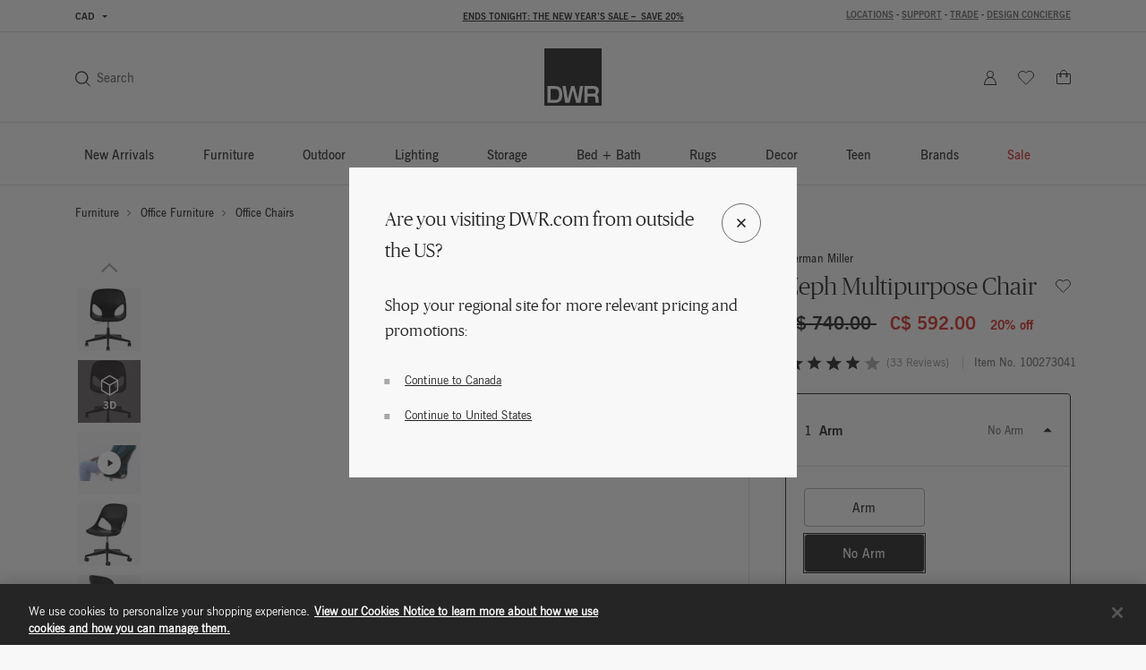

--- FILE ---
content_type: text/html;charset=UTF-8
request_url: https://www.dwr.com/office-chairs/zeph-multipurpose-armchair/100273632.html?lang=en_CA
body_size: 72527
content:
<!DOCTYPE html>
<html lang="en">
<head>

    <script>
	window.addEventListener('unhandledrejection', (event) => {
		const isUnhandledMarxentError = event.reason?.stack?.includes?.('Mxt') ?? false;
		if (!isUnhandledMarxentError) {
			event.stopImmediatePropagation();
		}
	});
</script>

<!-- Start VWO Async SmartCode -->
<link rel="preconnect" href="https://dev.visualwebsiteoptimizer.com" />
<script type='text/javascript' id='vwoCode'>
window._vwo_code || (function() {
var account_id=772147,
version=2.0,
settings_tolerance=2000,
hide_element='body',
hide_element_style = 'opacity:0 !important;filter:alpha(opacity=0) !important;background:none !important',
/* DO NOT EDIT BELOW THIS LINE */
f=false,w=window,d=document,v=d.querySelector('#vwoCode'),cK='_vwo_'+account_id+'_settings',cc={};try{var c=JSON.parse(localStorage.getItem('_vwo_'+account_id+'_config'));cc=c&&typeof c==='object'?c:{}}catch(e){}var stT=cc.stT==='session'?w.sessionStorage:w.localStorage;code={use_existing_jquery:function(){return typeof use_existing_jquery!=='undefined'?use_existing_jquery:undefined},library_tolerance:function(){return typeof library_tolerance!=='undefined'?library_tolerance:undefined},settings_tolerance:function(){return cc.sT||settings_tolerance},hide_element_style:function(){return'{'+(cc.hES||hide_element_style)+'}'},hide_element:function(){return typeof cc.hE==='string'?cc.hE:hide_element},getVersion:function(){return version},finish:function(){if(!f){f=true;var e=d.getElementById('_vis_opt_path_hides');if(e)e.parentNode.removeChild(e)}},finished:function(){return f},load:function(e){var t=this.getSettings(),n=d.createElement('script'),i=this;if(t){n.textContent=t;d.getElementsByTagName('head')[0].appendChild(n);if(!w.VWO||VWO.caE){stT.removeItem(cK);i.load(e)}}else{n.fetchPriority='high';n.src=e;n.type='text/javascript';n.onerror=function(){_vwo_code.finish()};d.getElementsByTagName('head')[0].appendChild(n)}},getSettings:function(){try{var e=stT.getItem(cK);if(!e){return}e=JSON.parse(e);if(Date.now()>e.e){stT.removeItem(cK);return}return e.s}catch(e){return}},init:function(){if(d.URL.indexOf('__vwo_disable__')>-1)return;var e=this.settings_tolerance();w._vwo_settings_timer=setTimeout(function(){_vwo_code.finish();stT.removeItem(cK)},e);var t=d.currentScript,n=d.createElement('style'),i=this.hide_element(),r=t&&!t.async&&i?i+this.hide_element_style():'',c=d.getElementsByTagName('head')[0];n.setAttribute('id','_vis_opt_path_hides');v&&n.setAttribute('nonce',v.nonce);n.setAttribute('type','text/css');if(n.styleSheet)n.styleSheet.cssText=r;else n.appendChild(d.createTextNode(r));c.appendChild(n);this.load('https://dev.visualwebsiteoptimizer.com/j.php?a='+account_id+'&u='+encodeURIComponent(d.URL)+'&vn='+version)}};w._vwo_code=code;code.init();})();
</script>
<!-- End VWO Async SmartCode -->

<link rel="preconnect" href="https://cdn.cookielaw.org/" />
<link rel="preconnect" href="https://h.online-metrix.net/" />
<link rel="preconnect" href="https://images.hermanmiller.group/" />
<link rel="preload" as="script" href="https://cdn.cookielaw.org/scripttemplates/otSDKStub.js" />
<link rel="prefetch" href="/on/demandware.static/Sites-dwr-Site/-/en_CA/v1768907097164/webfonts/1120753/2ee64045-9bad-4ff8-a2bb-842399d6a212.woff2" as="font" type="font/woff2" crossorigin />
<link rel="prefetch" href="/on/demandware.static/Sites-dwr-Site/-/en_CA/v1768907097164/webfonts/1120759/032946da-2b79-466c-a445-d74ef8fd9e0f.woff2" as="font" type="font/woff2" crossorigin />
<link rel="prefetch" href="/on/demandware.static/Sites-dwr-Site/-/en_CA/v1768907097164/webfonts/1120741/eec52085-9e19-4dbd-aea5-505dc5593968.woff2" as="font" type="font/woff2" crossorigin />

    <link rel="preload" href="/on/demandware.static/Sites-dwr-Site/-/en_CA/v1768907097164/webfonts/PublicoBanner-Light-Web.woff2" as="font" type="font/woff2" crossorigin />
    <link rel="preload" href="/on/demandware.static/Sites-dwr-Site/-/en_CA/v1768907097164/webfonts/PublicoBanner-Roman-Web.woff2" as="font" type="font/woff2" crossorigin />

<link rel="preload" as="style" href="/on/demandware.static/Sites-dwr-Site/-/en_CA/v1768907097164/css/global.css" />

    <link rel="preload" as="style" href="/on/demandware.static/Sites-dwr-Site/-/en_CA/v1768907097164/css/product/detail.css" />

    <link rel="preload" as="style" href="/on/demandware.static/Sites-dwr-Site/-/en_CA/v1768907097164/css/storeLocator.css" />

    <link rel="preload" as="style" href="/on/demandware.static/Sites-dwr-Site/-/en_CA/v1768907097164/css/calendar.css" />

    <link rel="preload" as="style" href="/on/demandware.static/Sites-dwr-Site/-/en_CA/v1768907097164/css/powerReviews.css" />



<script type="text/javascript">
;window.NREUM||(NREUM={});NREUM.init={session_replay:{enabled:true,block_selector:'',mask_text_selector:'*',sampling_rate:10.0,error_sampling_rate:100.0,mask_all_inputs:true,collect_fonts:true,inline_images:false,inline_stylesheet:true,fix_stylesheets:true,preload:false,mask_input_options:{}},distributed_tracing:{enabled:true},performance:{capture_measures:true},browser_consent_mode:{enabled:false},privacy:{cookies_enabled:true},ajax:{deny_list:["bam.nr-data.net", "cdn.cookielaw.org", "px.ads.linkedin.com", "www.affirm.com", "cdn-assets.affirm.com", "k-us1.az.contentsquare.net", "c.az.contentsquare.net", "ct.pinterest.com", "events.api.boomtrain.com", "hermanmiller.us-1.evergage.com", "edge.curalate.com", "analytics.google.com", "distillery.wistia.com", "embed-cloudfront.wistia.com", "ui.powerreviews.com", "p.cquotient.com", "www.google.com", "idx.liadm.com", "rp.liadm.com", "api.chat.bambuser.com", "assets.3dcloud.io", "insight.adsrvr.org", "hemsync.clickagy.com", "aorta.clickagy.com", "js.zi-scripts.com"]}};

;NREUM.loader_config={accountID:"4143442",trustKey:"1504694",agentID:"1134443410",licenseKey:"NRJS-1e341410631bfd7b621",applicationID:"1134443410"};
;NREUM.info={beacon:"bam.nr-data.net",errorBeacon:"bam.nr-data.net",licenseKey:"NRJS-1e341410631bfd7b621",applicationID:"1134443410",sa:1};
;/*! For license information please see nr-loader-full-1.304.0.min.js.LICENSE.txt */
(()=>{var e,t,r={384:(e,t,r)=>{"use strict";r.d(t,{NT:()=>a,US:()=>u,Zm:()=>o,bQ:()=>d,dV:()=>c,pV:()=>l});var n=r(6154),i=r(1863),s=r(1910);const a={beacon:"bam.nr-data.net",errorBeacon:"bam.nr-data.net"};function o(){return n.gm.NREUM||(n.gm.NREUM={}),void 0===n.gm.newrelic&&(n.gm.newrelic=n.gm.NREUM),n.gm.NREUM}function c(){let e=o();return e.o||(e.o={ST:n.gm.setTimeout,SI:n.gm.setImmediate||n.gm.setInterval,CT:n.gm.clearTimeout,XHR:n.gm.XMLHttpRequest,REQ:n.gm.Request,EV:n.gm.Event,PR:n.gm.Promise,MO:n.gm.MutationObserver,FETCH:n.gm.fetch,WS:n.gm.WebSocket},(0,s.i)(...Object.values(e.o))),e}function d(e,t){let r=o();r.initializedAgents??={},t.initializedAt={ms:(0,i.t)(),date:new Date},r.initializedAgents[e]=t}function u(e,t){o()[e]=t}function l(){return function(){let e=o();const t=e.info||{};e.info={beacon:a.beacon,errorBeacon:a.errorBeacon,...t}}(),function(){let e=o();const t=e.init||{};e.init={...t}}(),c(),function(){let e=o();const t=e.loader_config||{};e.loader_config={...t}}(),o()}},782:(e,t,r)=>{"use strict";r.d(t,{T:()=>n});const n=r(860).K7.pageViewTiming},860:(e,t,r)=>{"use strict";r.d(t,{$J:()=>u,K7:()=>c,P3:()=>d,XX:()=>i,Yy:()=>o,df:()=>s,qY:()=>n,v4:()=>a});const n="events",i="jserrors",s="browser/blobs",a="rum",o="browser/logs",c={ajax:"ajax",genericEvents:"generic_events",jserrors:i,logging:"logging",metrics:"metrics",pageAction:"page_action",pageViewEvent:"page_view_event",pageViewTiming:"page_view_timing",sessionReplay:"session_replay",sessionTrace:"session_trace",softNav:"soft_navigations",spa:"spa"},d={[c.pageViewEvent]:1,[c.pageViewTiming]:2,[c.metrics]:3,[c.jserrors]:4,[c.spa]:5,[c.ajax]:6,[c.sessionTrace]:7,[c.softNav]:8,[c.sessionReplay]:9,[c.logging]:10,[c.genericEvents]:11},u={[c.pageViewEvent]:a,[c.pageViewTiming]:n,[c.ajax]:n,[c.spa]:n,[c.softNav]:n,[c.metrics]:i,[c.jserrors]:i,[c.sessionTrace]:s,[c.sessionReplay]:s,[c.logging]:o,[c.genericEvents]:"ins"}},944:(e,t,r)=>{"use strict";r.d(t,{R:()=>i});var n=r(3241);function i(e,t){"function"==typeof console.debug&&(console.debug("New Relic Warning: https://github.com/newrelic/newrelic-browser-agent/blob/main/docs/warning-codes.md#".concat(e),t),(0,n.W)({agentIdentifier:null,drained:null,type:"data",name:"warn",feature:"warn",data:{code:e,secondary:t}}))}},993:(e,t,r)=>{"use strict";r.d(t,{A$:()=>s,ET:()=>a,TZ:()=>o,p_:()=>i});var n=r(860);const i={ERROR:"ERROR",WARN:"WARN",INFO:"INFO",DEBUG:"DEBUG",TRACE:"TRACE"},s={OFF:0,ERROR:1,WARN:2,INFO:3,DEBUG:4,TRACE:5},a="log",o=n.K7.logging},1687:(e,t,r)=>{"use strict";r.d(t,{Ak:()=>d,Ze:()=>h,x3:()=>u});var n=r(3241),i=r(7836),s=r(3606),a=r(860),o=r(2646);const c={};function d(e,t){const r={staged:!1,priority:a.P3[t]||0};l(e),c[e].get(t)||c[e].set(t,r)}function u(e,t){e&&c[e]&&(c[e].get(t)&&c[e].delete(t),g(e,t,!1),c[e].size&&f(e))}function l(e){if(!e)throw new Error("agentIdentifier required");c[e]||(c[e]=new Map)}function h(e="",t="feature",r=!1){if(l(e),!e||!c[e].get(t)||r)return g(e,t);c[e].get(t).staged=!0,f(e)}function f(e){const t=Array.from(c[e]);t.every(([e,t])=>t.staged)&&(t.sort((e,t)=>e[1].priority-t[1].priority),t.forEach(([t])=>{c[e].delete(t),g(e,t)}))}function g(e,t,r=!0){const a=e?i.ee.get(e):i.ee,c=s.i.handlers;if(!a.aborted&&a.backlog&&c){if((0,n.W)({agentIdentifier:e,type:"lifecycle",name:"drain",feature:t}),r){const e=a.backlog[t],r=c[t];if(r){for(let t=0;e&&t<e.length;++t)p(e[t],r);Object.entries(r).forEach(([e,t])=>{Object.values(t||{}).forEach(t=>{t[0]?.on&&t[0]?.context()instanceof o.y&&t[0].on(e,t[1])})})}}a.isolatedBacklog||delete c[t],a.backlog[t]=null,a.emit("drain-"+t,[])}}function p(e,t){var r=e[1];Object.values(t[r]||{}).forEach(t=>{var r=e[0];if(t[0]===r){var n=t[1],i=e[3],s=e[2];n.apply(i,s)}})}},1741:(e,t,r)=>{"use strict";r.d(t,{W:()=>s});var n=r(944),i=r(4261);class s{#e(e,...t){if(this[e]!==s.prototype[e])return this[e](...t);(0,n.R)(35,e)}addPageAction(e,t){return this.#e(i.hG,e,t)}register(e){return this.#e(i.eY,e)}recordCustomEvent(e,t){return this.#e(i.fF,e,t)}setPageViewName(e,t){return this.#e(i.Fw,e,t)}setCustomAttribute(e,t,r){return this.#e(i.cD,e,t,r)}noticeError(e,t){return this.#e(i.o5,e,t)}setUserId(e){return this.#e(i.Dl,e)}setApplicationVersion(e){return this.#e(i.nb,e)}setErrorHandler(e){return this.#e(i.bt,e)}addRelease(e,t){return this.#e(i.k6,e,t)}log(e,t){return this.#e(i.$9,e,t)}start(){return this.#e(i.d3)}finished(e){return this.#e(i.BL,e)}recordReplay(){return this.#e(i.CH)}pauseReplay(){return this.#e(i.Tb)}addToTrace(e){return this.#e(i.U2,e)}setCurrentRouteName(e){return this.#e(i.PA,e)}interaction(e){return this.#e(i.dT,e)}wrapLogger(e,t,r){return this.#e(i.Wb,e,t,r)}measure(e,t){return this.#e(i.V1,e,t)}consent(e){return this.#e(i.Pv,e)}}},1863:(e,t,r)=>{"use strict";function n(){return Math.floor(performance.now())}r.d(t,{t:()=>n})},1910:(e,t,r)=>{"use strict";r.d(t,{i:()=>s});var n=r(944);const i=new Map;function s(...e){return e.every(e=>{if(i.has(e))return i.get(e);const t="function"==typeof e?e.toString():"",r=t.includes("[native code]"),s=t.includes("nrWrapper");return r||s||(0,n.R)(64,e?.name||t),i.set(e,r),r})}},2555:(e,t,r)=>{"use strict";r.d(t,{D:()=>o,f:()=>a});var n=r(384),i=r(8122);const s={beacon:n.NT.beacon,errorBeacon:n.NT.errorBeacon,licenseKey:void 0,applicationID:void 0,sa:void 0,queueTime:void 0,applicationTime:void 0,ttGuid:void 0,user:void 0,account:void 0,product:void 0,extra:void 0,jsAttributes:{},userAttributes:void 0,atts:void 0,transactionName:void 0,tNamePlain:void 0};function a(e){try{return!!e.licenseKey&&!!e.errorBeacon&&!!e.applicationID}catch(e){return!1}}const o=e=>(0,i.a)(e,s)},2614:(e,t,r)=>{"use strict";r.d(t,{BB:()=>a,H3:()=>n,g:()=>d,iL:()=>c,tS:()=>o,uh:()=>i,wk:()=>s});const n="NRBA",i="SESSION",s=144e5,a=18e5,o={STARTED:"session-started",PAUSE:"session-pause",RESET:"session-reset",RESUME:"session-resume",UPDATE:"session-update"},c={SAME_TAB:"same-tab",CROSS_TAB:"cross-tab"},d={OFF:0,FULL:1,ERROR:2}},2646:(e,t,r)=>{"use strict";r.d(t,{y:()=>n});class n{constructor(e){this.contextId=e}}},2843:(e,t,r)=>{"use strict";r.d(t,{G:()=>s,u:()=>i});var n=r(3878);function i(e,t=!1,r,i){(0,n.DD)("visibilitychange",function(){if(t)return void("hidden"===document.visibilityState&&e());e(document.visibilityState)},r,i)}function s(e,t,r){(0,n.sp)("pagehide",e,t,r)}},3241:(e,t,r)=>{"use strict";r.d(t,{W:()=>s});var n=r(6154);const i="newrelic";function s(e={}){try{n.gm.dispatchEvent(new CustomEvent(i,{detail:e}))}catch(e){}}},3304:(e,t,r)=>{"use strict";r.d(t,{A:()=>s});var n=r(7836);const i=()=>{const e=new WeakSet;return(t,r)=>{if("object"==typeof r&&null!==r){if(e.has(r))return;e.add(r)}return r}};function s(e){try{return JSON.stringify(e,i())??""}catch(e){try{n.ee.emit("internal-error",[e])}catch(e){}return""}}},3333:(e,t,r)=>{"use strict";r.d(t,{$v:()=>u,TZ:()=>n,Xh:()=>c,Zp:()=>i,kd:()=>d,mq:()=>o,nf:()=>a,qN:()=>s});const n=r(860).K7.genericEvents,i=["auxclick","click","copy","keydown","paste","scrollend"],s=["focus","blur"],a=4,o=1e3,c=2e3,d=["PageAction","UserAction","BrowserPerformance"],u={RESOURCES:"experimental.resources",REGISTER:"register"}},3434:(e,t,r)=>{"use strict";r.d(t,{Jt:()=>s,YM:()=>d});var n=r(7836),i=r(5607);const s="nr@original:".concat(i.W),a=50;var o=Object.prototype.hasOwnProperty,c=!1;function d(e,t){return e||(e=n.ee),r.inPlace=function(e,t,n,i,s){n||(n="");const a="-"===n.charAt(0);for(let o=0;o<t.length;o++){const c=t[o],d=e[c];l(d)||(e[c]=r(d,a?c+n:n,i,c,s))}},r.flag=s,r;function r(t,r,n,c,d){return l(t)?t:(r||(r=""),nrWrapper[s]=t,function(e,t,r){if(Object.defineProperty&&Object.keys)try{return Object.keys(e).forEach(function(r){Object.defineProperty(t,r,{get:function(){return e[r]},set:function(t){return e[r]=t,t}})}),t}catch(e){u([e],r)}for(var n in e)o.call(e,n)&&(t[n]=e[n])}(t,nrWrapper,e),nrWrapper);function nrWrapper(){var s,o,l,h;let f;try{o=this,s=[...arguments],l="function"==typeof n?n(s,o):n||{}}catch(t){u([t,"",[s,o,c],l],e)}i(r+"start",[s,o,c],l,d);const g=performance.now();let p;try{return h=t.apply(o,s),p=performance.now(),h}catch(e){throw p=performance.now(),i(r+"err",[s,o,e],l,d),f=e,f}finally{const e=p-g,t={start:g,end:p,duration:e,isLongTask:e>=a,methodName:c,thrownError:f};t.isLongTask&&i("long-task",[t,o],l,d),i(r+"end",[s,o,h],l,d)}}}function i(r,n,i,s){if(!c||t){var a=c;c=!0;try{e.emit(r,n,i,t,s)}catch(t){u([t,r,n,i],e)}c=a}}}function u(e,t){t||(t=n.ee);try{t.emit("internal-error",e)}catch(e){}}function l(e){return!(e&&"function"==typeof e&&e.apply&&!e[s])}},3606:(e,t,r)=>{"use strict";r.d(t,{i:()=>s});var n=r(9908);s.on=a;var i=s.handlers={};function s(e,t,r,s){a(s||n.d,i,e,t,r)}function a(e,t,r,i,s){s||(s="feature"),e||(e=n.d);var a=t[s]=t[s]||{};(a[r]=a[r]||[]).push([e,i])}},3738:(e,t,r)=>{"use strict";r.d(t,{He:()=>i,Kp:()=>o,Lc:()=>d,Rz:()=>u,TZ:()=>n,bD:()=>s,d3:()=>a,jx:()=>l,sl:()=>h,uP:()=>c});const n=r(860).K7.sessionTrace,i="bstResource",s="resource",a="-start",o="-end",c="fn"+a,d="fn"+o,u="pushState",l=1e3,h=3e4},3785:(e,t,r)=>{"use strict";r.d(t,{R:()=>c,b:()=>d});var n=r(9908),i=r(1863),s=r(860),a=r(3969),o=r(993);function c(e,t,r={},c=o.p_.INFO,d,u=(0,i.t)()){(0,n.p)(a.xV,["API/logging/".concat(c.toLowerCase(),"/called")],void 0,s.K7.metrics,e),(0,n.p)(o.ET,[u,t,r,c,d],void 0,s.K7.logging,e)}function d(e){return"string"==typeof e&&Object.values(o.p_).some(t=>t===e.toUpperCase().trim())}},3878:(e,t,r)=>{"use strict";function n(e,t){return{capture:e,passive:!1,signal:t}}function i(e,t,r=!1,i){window.addEventListener(e,t,n(r,i))}function s(e,t,r=!1,i){document.addEventListener(e,t,n(r,i))}r.d(t,{DD:()=>s,jT:()=>n,sp:()=>i})},3969:(e,t,r)=>{"use strict";r.d(t,{TZ:()=>n,XG:()=>o,rs:()=>i,xV:()=>a,z_:()=>s});const n=r(860).K7.metrics,i="sm",s="cm",a="storeSupportabilityMetrics",o="storeEventMetrics"},4234:(e,t,r)=>{"use strict";r.d(t,{W:()=>s});var n=r(7836),i=r(1687);class s{constructor(e,t){this.agentIdentifier=e,this.ee=n.ee.get(e),this.featureName=t,this.blocked=!1}deregisterDrain(){(0,i.x3)(this.agentIdentifier,this.featureName)}}},4261:(e,t,r)=>{"use strict";r.d(t,{$9:()=>d,BL:()=>o,CH:()=>f,Dl:()=>w,Fw:()=>y,PA:()=>m,Pl:()=>n,Pv:()=>E,Tb:()=>l,U2:()=>s,V1:()=>T,Wb:()=>x,bt:()=>b,cD:()=>v,d3:()=>R,dT:()=>c,eY:()=>g,fF:()=>h,hG:()=>i,k6:()=>a,nb:()=>p,o5:()=>u});const n="api-",i="addPageAction",s="addToTrace",a="addRelease",o="finished",c="interaction",d="log",u="noticeError",l="pauseReplay",h="recordCustomEvent",f="recordReplay",g="register",p="setApplicationVersion",m="setCurrentRouteName",v="setCustomAttribute",b="setErrorHandler",y="setPageViewName",w="setUserId",R="start",x="wrapLogger",T="measure",E="consent"},4387:(e,t,r)=>{"use strict";function n(e={}){return!(!e.id||!e.name)}function i(e){return"string"==typeof e&&e.trim().length<501||"number"==typeof e}function s(e,t){if(2!==t?.harvestEndpointVersion)return{};const r=t.agentRef.runtime.appMetadata.agents[0].entityGuid;return n(e)?{"mfe.id":e.id,"mfe.name":e.name,eventSource:e.eventSource,"parent.id":e.parent?.id||r}:{"entity.guid":r,appId:t.agentRef.info.applicationID}}r.d(t,{Ux:()=>s,c7:()=>n,yo:()=>i})},5205:(e,t,r)=>{"use strict";r.d(t,{j:()=>A});var n=r(384),i=r(1741);var s=r(2555),a=r(3333);const o=e=>{if(!e||"string"!=typeof e)return!1;try{document.createDocumentFragment().querySelector(e)}catch{return!1}return!0};var c=r(2614),d=r(944),u=r(8122);const l="[data-nr-mask]",h=e=>(0,u.a)(e,(()=>{const e={feature_flags:[],experimental:{allow_registered_children:!1,resources:!1},mask_selector:"*",block_selector:"[data-nr-block]",mask_input_options:{color:!1,date:!1,"datetime-local":!1,email:!1,month:!1,number:!1,range:!1,search:!1,tel:!1,text:!1,time:!1,url:!1,week:!1,textarea:!1,select:!1,password:!0}};return{ajax:{deny_list:void 0,block_internal:!0,enabled:!0,autoStart:!0},api:{get allow_registered_children(){return e.feature_flags.includes(a.$v.REGISTER)||e.experimental.allow_registered_children},set allow_registered_children(t){e.experimental.allow_registered_children=t},duplicate_registered_data:!1},browser_consent_mode:{enabled:!1},distributed_tracing:{enabled:void 0,exclude_newrelic_header:void 0,cors_use_newrelic_header:void 0,cors_use_tracecontext_headers:void 0,allowed_origins:void 0},get feature_flags(){return e.feature_flags},set feature_flags(t){e.feature_flags=t},generic_events:{enabled:!0,autoStart:!0},harvest:{interval:30},jserrors:{enabled:!0,autoStart:!0},logging:{enabled:!0,autoStart:!0},metrics:{enabled:!0,autoStart:!0},obfuscate:void 0,page_action:{enabled:!0},page_view_event:{enabled:!0,autoStart:!0},page_view_timing:{enabled:!0,autoStart:!0},performance:{capture_marks:!1,capture_measures:!1,capture_detail:!0,resources:{get enabled(){return e.feature_flags.includes(a.$v.RESOURCES)||e.experimental.resources},set enabled(t){e.experimental.resources=t},asset_types:[],first_party_domains:[],ignore_newrelic:!0}},privacy:{cookies_enabled:!0},proxy:{assets:void 0,beacon:void 0},session:{expiresMs:c.wk,inactiveMs:c.BB},session_replay:{autoStart:!0,enabled:!1,preload:!1,sampling_rate:10,error_sampling_rate:100,collect_fonts:!1,inline_images:!1,fix_stylesheets:!0,mask_all_inputs:!0,get mask_text_selector(){return e.mask_selector},set mask_text_selector(t){o(t)?e.mask_selector="".concat(t,",").concat(l):""===t||null===t?e.mask_selector=l:(0,d.R)(5,t)},get block_class(){return"nr-block"},get ignore_class(){return"nr-ignore"},get mask_text_class(){return"nr-mask"},get block_selector(){return e.block_selector},set block_selector(t){o(t)?e.block_selector+=",".concat(t):""!==t&&(0,d.R)(6,t)},get mask_input_options(){return e.mask_input_options},set mask_input_options(t){t&&"object"==typeof t?e.mask_input_options={...t,password:!0}:(0,d.R)(7,t)}},session_trace:{enabled:!0,autoStart:!0},soft_navigations:{enabled:!0,autoStart:!0},spa:{enabled:!0,autoStart:!0},ssl:void 0,user_actions:{enabled:!0,elementAttributes:["id","className","tagName","type"]}}})());var f=r(6154),g=r(9324);let p=0;const m={buildEnv:g.F3,distMethod:g.Xs,version:g.xv,originTime:f.WN},v={consented:!1},b={appMetadata:{},get consented(){return this.session?.state?.consent||v.consented},set consented(e){v.consented=e},customTransaction:void 0,denyList:void 0,disabled:!1,harvester:void 0,isolatedBacklog:!1,isRecording:!1,loaderType:void 0,maxBytes:3e4,obfuscator:void 0,onerror:void 0,ptid:void 0,releaseIds:{},session:void 0,timeKeeper:void 0,registeredEntities:[],jsAttributesMetadata:{bytes:0},get harvestCount(){return++p}},y=e=>{const t=(0,u.a)(e,b),r=Object.keys(m).reduce((e,t)=>(e[t]={value:m[t],writable:!1,configurable:!0,enumerable:!0},e),{});return Object.defineProperties(t,r)};var w=r(5701);const R=e=>{const t=e.startsWith("http");e+="/",r.p=t?e:"https://"+e};var x=r(7836),T=r(3241);const E={accountID:void 0,trustKey:void 0,agentID:void 0,licenseKey:void 0,applicationID:void 0,xpid:void 0},S=e=>(0,u.a)(e,E),_=new Set;function A(e,t={},r,a){let{init:o,info:c,loader_config:d,runtime:u={},exposed:l=!0}=t;if(!c){const e=(0,n.pV)();o=e.init,c=e.info,d=e.loader_config}e.init=h(o||{}),e.loader_config=S(d||{}),c.jsAttributes??={},f.bv&&(c.jsAttributes.isWorker=!0),e.info=(0,s.D)(c);const g=e.init,p=[c.beacon,c.errorBeacon];_.has(e.agentIdentifier)||(g.proxy.assets&&(R(g.proxy.assets),p.push(g.proxy.assets)),g.proxy.beacon&&p.push(g.proxy.beacon),e.beacons=[...p],function(e){const t=(0,n.pV)();Object.getOwnPropertyNames(i.W.prototype).forEach(r=>{const n=i.W.prototype[r];if("function"!=typeof n||"constructor"===n)return;let s=t[r];e[r]&&!1!==e.exposed&&"micro-agent"!==e.runtime?.loaderType&&(t[r]=(...t)=>{const n=e[r](...t);return s?s(...t):n})})}(e),(0,n.US)("activatedFeatures",w.B),e.runSoftNavOverSpa&&=!0===g.soft_navigations.enabled&&g.feature_flags.includes("soft_nav")),u.denyList=[...g.ajax.deny_list||[],...g.ajax.block_internal?p:[]],u.ptid=e.agentIdentifier,u.loaderType=r,e.runtime=y(u),_.has(e.agentIdentifier)||(e.ee=x.ee.get(e.agentIdentifier),e.exposed=l,(0,T.W)({agentIdentifier:e.agentIdentifier,drained:!!w.B?.[e.agentIdentifier],type:"lifecycle",name:"initialize",feature:void 0,data:e.config})),_.add(e.agentIdentifier)}},5270:(e,t,r)=>{"use strict";r.d(t,{Aw:()=>a,SR:()=>s,rF:()=>o});var n=r(384),i=r(7767);function s(e){return!!(0,n.dV)().o.MO&&(0,i.V)(e)&&!0===e?.session_trace.enabled}function a(e){return!0===e?.session_replay.preload&&s(e)}function o(e,t){try{if("string"==typeof t?.type){if("password"===t.type.toLowerCase())return"*".repeat(e?.length||0);if(void 0!==t?.dataset?.nrUnmask||t?.classList?.contains("nr-unmask"))return e}}catch(e){}return"string"==typeof e?e.replace(/[\S]/g,"*"):"*".repeat(e?.length||0)}},5289:(e,t,r)=>{"use strict";r.d(t,{GG:()=>s,Qr:()=>o,sB:()=>a});var n=r(3878);function i(){return"undefined"==typeof document||"complete"===document.readyState}function s(e,t){if(i())return e();(0,n.sp)("load",e,t)}function a(e){if(i())return e();(0,n.DD)("DOMContentLoaded",e)}function o(e){if(i())return e();(0,n.sp)("popstate",e)}},5607:(e,t,r)=>{"use strict";r.d(t,{W:()=>n});const n=(0,r(9566).bz)()},5701:(e,t,r)=>{"use strict";r.d(t,{B:()=>s,t:()=>a});var n=r(3241);const i=new Set,s={};function a(e,t){const r=t.agentIdentifier;s[r]??={},e&&"object"==typeof e&&(i.has(r)||(t.ee.emit("rumresp",[e]),s[r]=e,i.add(r),(0,n.W)({agentIdentifier:r,loaded:!0,drained:!0,type:"lifecycle",name:"load",feature:void 0,data:e})))}},6154:(e,t,r)=>{"use strict";r.d(t,{OF:()=>d,RI:()=>i,WN:()=>h,bv:()=>s,gm:()=>a,lR:()=>l,m:()=>c,mw:()=>o,sb:()=>u});var n=r(1863);const i="undefined"!=typeof window&&!!window.document,s="undefined"!=typeof WorkerGlobalScope&&("undefined"!=typeof self&&self instanceof WorkerGlobalScope&&self.navigator instanceof WorkerNavigator||"undefined"!=typeof globalThis&&globalThis instanceof WorkerGlobalScope&&globalThis.navigator instanceof WorkerNavigator),a=i?window:"undefined"!=typeof WorkerGlobalScope&&("undefined"!=typeof self&&self instanceof WorkerGlobalScope&&self||"undefined"!=typeof globalThis&&globalThis instanceof WorkerGlobalScope&&globalThis),o=Boolean("hidden"===a?.document?.visibilityState),c=""+a?.location,d=/iPad|iPhone|iPod/.test(a.navigator?.userAgent),u=d&&"undefined"==typeof SharedWorker,l=(()=>{const e=a.navigator?.userAgent?.match(/Firefox[/\s](\d+\.\d+)/);return Array.isArray(e)&&e.length>=2?+e[1]:0})(),h=Date.now()-(0,n.t)()},6344:(e,t,r)=>{"use strict";r.d(t,{BB:()=>u,Qb:()=>l,TZ:()=>i,Ug:()=>a,Vh:()=>s,_s:()=>o,bc:()=>d,yP:()=>c});var n=r(2614);const i=r(860).K7.sessionReplay,s="errorDuringReplay",a=.12,o={DomContentLoaded:0,Load:1,FullSnapshot:2,IncrementalSnapshot:3,Meta:4,Custom:5},c={[n.g.ERROR]:15e3,[n.g.FULL]:3e5,[n.g.OFF]:0},d={RESET:{message:"Session was reset",sm:"Reset"},IMPORT:{message:"Recorder failed to import",sm:"Import"},TOO_MANY:{message:"429: Too Many Requests",sm:"Too-Many"},TOO_BIG:{message:"Payload was too large",sm:"Too-Big"},CROSS_TAB:{message:"Session Entity was set to OFF on another tab",sm:"Cross-Tab"},ENTITLEMENTS:{message:"Session Replay is not allowed and will not be started",sm:"Entitlement"}},u=5e3,l={API:"api",RESUME:"resume",SWITCH_TO_FULL:"switchToFull",INITIALIZE:"initialize",PRELOAD:"preload"}},6389:(e,t,r)=>{"use strict";function n(e,t=500,r={}){const n=r?.leading||!1;let i;return(...r)=>{n&&void 0===i&&(e.apply(this,r),i=setTimeout(()=>{i=clearTimeout(i)},t)),n||(clearTimeout(i),i=setTimeout(()=>{e.apply(this,r)},t))}}function i(e){let t=!1;return(...r)=>{t||(t=!0,e.apply(this,r))}}r.d(t,{J:()=>i,s:()=>n})},6630:(e,t,r)=>{"use strict";r.d(t,{T:()=>n});const n=r(860).K7.pageViewEvent},6774:(e,t,r)=>{"use strict";r.d(t,{T:()=>n});const n=r(860).K7.jserrors},7295:(e,t,r)=>{"use strict";r.d(t,{Xv:()=>a,gX:()=>i,iW:()=>s});var n=[];function i(e){if(!e||s(e))return!1;if(0===n.length)return!0;for(var t=0;t<n.length;t++){var r=n[t];if("*"===r.hostname)return!1;if(o(r.hostname,e.hostname)&&c(r.pathname,e.pathname))return!1}return!0}function s(e){return void 0===e.hostname}function a(e){if(n=[],e&&e.length)for(var t=0;t<e.length;t++){let r=e[t];if(!r)continue;0===r.indexOf("http://")?r=r.substring(7):0===r.indexOf("https://")&&(r=r.substring(8));const i=r.indexOf("/");let s,a;i>0?(s=r.substring(0,i),a=r.substring(i)):(s=r,a="");let[o]=s.split(":");n.push({hostname:o,pathname:a})}}function o(e,t){return!(e.length>t.length)&&t.indexOf(e)===t.length-e.length}function c(e,t){return 0===e.indexOf("/")&&(e=e.substring(1)),0===t.indexOf("/")&&(t=t.substring(1)),""===e||e===t}},7485:(e,t,r)=>{"use strict";r.d(t,{D:()=>i});var n=r(6154);function i(e){if(0===(e||"").indexOf("data:"))return{protocol:"data"};try{const t=new URL(e,location.href),r={port:t.port,hostname:t.hostname,pathname:t.pathname,search:t.search,protocol:t.protocol.slice(0,t.protocol.indexOf(":")),sameOrigin:t.protocol===n.gm?.location?.protocol&&t.host===n.gm?.location?.host};return r.port&&""!==r.port||("http:"===t.protocol&&(r.port="80"),"https:"===t.protocol&&(r.port="443")),r.pathname&&""!==r.pathname?r.pathname.startsWith("/")||(r.pathname="/".concat(r.pathname)):r.pathname="/",r}catch(e){return{}}}},7699:(e,t,r)=>{"use strict";r.d(t,{It:()=>s,KC:()=>o,No:()=>i,qh:()=>a});var n=r(860);const i=16e3,s=1e6,a="SESSION_ERROR",o={[n.K7.logging]:!0,[n.K7.genericEvents]:!1,[n.K7.jserrors]:!1,[n.K7.ajax]:!1}},7767:(e,t,r)=>{"use strict";r.d(t,{V:()=>i});var n=r(6154);const i=e=>n.RI&&!0===e?.privacy.cookies_enabled},7836:(e,t,r)=>{"use strict";r.d(t,{P:()=>o,ee:()=>c});var n=r(384),i=r(8990),s=r(2646),a=r(5607);const o="nr@context:".concat(a.W),c=function e(t,r){var n={},a={},u={},l=!1;try{l=16===r.length&&d.initializedAgents?.[r]?.runtime.isolatedBacklog}catch(e){}var h={on:g,addEventListener:g,removeEventListener:function(e,t){var r=n[e];if(!r)return;for(var i=0;i<r.length;i++)r[i]===t&&r.splice(i,1)},emit:function(e,r,n,i,s){!1!==s&&(s=!0);if(c.aborted&&!i)return;t&&s&&t.emit(e,r,n);var o=f(n);p(e).forEach(e=>{e.apply(o,r)});var d=v()[a[e]];d&&d.push([h,e,r,o]);return o},get:m,listeners:p,context:f,buffer:function(e,t){const r=v();if(t=t||"feature",h.aborted)return;Object.entries(e||{}).forEach(([e,n])=>{a[n]=t,t in r||(r[t]=[])})},abort:function(){h._aborted=!0,Object.keys(h.backlog).forEach(e=>{delete h.backlog[e]})},isBuffering:function(e){return!!v()[a[e]]},debugId:r,backlog:l?{}:t&&"object"==typeof t.backlog?t.backlog:{},isolatedBacklog:l};return Object.defineProperty(h,"aborted",{get:()=>{let e=h._aborted||!1;return e||(t&&(e=t.aborted),e)}}),h;function f(e){return e&&e instanceof s.y?e:e?(0,i.I)(e,o,()=>new s.y(o)):new s.y(o)}function g(e,t){n[e]=p(e).concat(t)}function p(e){return n[e]||[]}function m(t){return u[t]=u[t]||e(h,t)}function v(){return h.backlog}}(void 0,"globalEE"),d=(0,n.Zm)();d.ee||(d.ee=c)},8122:(e,t,r)=>{"use strict";r.d(t,{a:()=>i});var n=r(944);function i(e,t){try{if(!e||"object"!=typeof e)return(0,n.R)(3);if(!t||"object"!=typeof t)return(0,n.R)(4);const r=Object.create(Object.getPrototypeOf(t),Object.getOwnPropertyDescriptors(t)),s=0===Object.keys(r).length?e:r;for(let a in s)if(void 0!==e[a])try{if(null===e[a]){r[a]=null;continue}Array.isArray(e[a])&&Array.isArray(t[a])?r[a]=Array.from(new Set([...e[a],...t[a]])):"object"==typeof e[a]&&"object"==typeof t[a]?r[a]=i(e[a],t[a]):r[a]=e[a]}catch(e){r[a]||(0,n.R)(1,e)}return r}catch(e){(0,n.R)(2,e)}}},8139:(e,t,r)=>{"use strict";r.d(t,{u:()=>h});var n=r(7836),i=r(3434),s=r(8990),a=r(6154);const o={},c=a.gm.XMLHttpRequest,d="addEventListener",u="removeEventListener",l="nr@wrapped:".concat(n.P);function h(e){var t=function(e){return(e||n.ee).get("events")}(e);if(o[t.debugId]++)return t;o[t.debugId]=1;var r=(0,i.YM)(t,!0);function h(e){r.inPlace(e,[d,u],"-",g)}function g(e,t){return e[1]}return"getPrototypeOf"in Object&&(a.RI&&f(document,h),c&&f(c.prototype,h),f(a.gm,h)),t.on(d+"-start",function(e,t){var n=e[1];if(null!==n&&("function"==typeof n||"object"==typeof n)&&"newrelic"!==e[0]){var i=(0,s.I)(n,l,function(){var e={object:function(){if("function"!=typeof n.handleEvent)return;return n.handleEvent.apply(n,arguments)},function:n}[typeof n];return e?r(e,"fn-",null,e.name||"anonymous"):n});this.wrapped=e[1]=i}}),t.on(u+"-start",function(e){e[1]=this.wrapped||e[1]}),t}function f(e,t,...r){let n=e;for(;"object"==typeof n&&!Object.prototype.hasOwnProperty.call(n,d);)n=Object.getPrototypeOf(n);n&&t(n,...r)}},8374:(e,t,r)=>{r.nc=(()=>{try{return document?.currentScript?.nonce}catch(e){}return""})()},8990:(e,t,r)=>{"use strict";r.d(t,{I:()=>i});var n=Object.prototype.hasOwnProperty;function i(e,t,r){if(n.call(e,t))return e[t];var i=r();if(Object.defineProperty&&Object.keys)try{return Object.defineProperty(e,t,{value:i,writable:!0,enumerable:!1}),i}catch(e){}return e[t]=i,i}},9300:(e,t,r)=>{"use strict";r.d(t,{T:()=>n});const n=r(860).K7.ajax},9324:(e,t,r)=>{"use strict";r.d(t,{AJ:()=>a,F3:()=>i,Xs:()=>s,Yq:()=>o,xv:()=>n});const n="1.304.0",i="PROD",s="CDN",a="@newrelic/rrweb",o="1.0.1"},9566:(e,t,r)=>{"use strict";r.d(t,{LA:()=>o,ZF:()=>c,bz:()=>a,el:()=>d});var n=r(6154);const i="xxxxxxxx-xxxx-4xxx-yxxx-xxxxxxxxxxxx";function s(e,t){return e?15&e[t]:16*Math.random()|0}function a(){const e=n.gm?.crypto||n.gm?.msCrypto;let t,r=0;return e&&e.getRandomValues&&(t=e.getRandomValues(new Uint8Array(30))),i.split("").map(e=>"x"===e?s(t,r++).toString(16):"y"===e?(3&s()|8).toString(16):e).join("")}function o(e){const t=n.gm?.crypto||n.gm?.msCrypto;let r,i=0;t&&t.getRandomValues&&(r=t.getRandomValues(new Uint8Array(e)));const a=[];for(var o=0;o<e;o++)a.push(s(r,i++).toString(16));return a.join("")}function c(){return o(16)}function d(){return o(32)}},9908:(e,t,r)=>{"use strict";r.d(t,{d:()=>n,p:()=>i});var n=r(7836).ee.get("handle");function i(e,t,r,i,s){s?(s.buffer([e],i),s.emit(e,t,r)):(n.buffer([e],i),n.emit(e,t,r))}}},n={};function i(e){var t=n[e];if(void 0!==t)return t.exports;var s=n[e]={exports:{}};return r[e](s,s.exports,i),s.exports}i.m=r,i.d=(e,t)=>{for(var r in t)i.o(t,r)&&!i.o(e,r)&&Object.defineProperty(e,r,{enumerable:!0,get:t[r]})},i.f={},i.e=e=>Promise.all(Object.keys(i.f).reduce((t,r)=>(i.f[r](e,t),t),[])),i.u=e=>({95:"nr-full-compressor",222:"nr-full-recorder",891:"nr-full"}[e]+"-1.304.0.min.js"),i.o=(e,t)=>Object.prototype.hasOwnProperty.call(e,t),e={},t="NRBA-1.304.0.PROD:",i.l=(r,n,s,a)=>{if(e[r])e[r].push(n);else{var o,c;if(void 0!==s)for(var d=document.getElementsByTagName("script"),u=0;u<d.length;u++){var l=d[u];if(l.getAttribute("src")==r||l.getAttribute("data-webpack")==t+s){o=l;break}}if(!o){c=!0;var h={891:"sha512-Ad1O6qAAcLYE5TsZYfyeeemC5Z7hohyfJE6AgzKAPAl0nUkqLPSSfRiLPXlS6GXiINRbUPkkd7VmjfZBHTwZxQ==",222:"sha512-d+2jDeN52nwL5XEZsW8oLT6YETXc7iczTQ0SCXrMbI5XSBPM5i++kbN0OoGFgzBHFHRvdtI4LrLTPlyTZRts+w==",95:"sha512-Hd6njRk6k/nQ/5o9iUJe1pM1K0y5CPZ/YQ/7bPnHw2kxsqJaM/gFSoJXCodajJVPcV3axe5o4qIOcntc6I9f3Q=="};(o=document.createElement("script")).charset="utf-8",i.nc&&o.setAttribute("nonce",i.nc),o.setAttribute("data-webpack",t+s),o.src=r,0!==o.src.indexOf(window.location.origin+"/")&&(o.crossOrigin="anonymous"),h[a]&&(o.integrity=h[a])}e[r]=[n];var f=(t,n)=>{o.onerror=o.onload=null,clearTimeout(g);var i=e[r];if(delete e[r],o.parentNode&&o.parentNode.removeChild(o),i&&i.forEach(e=>e(n)),t)return t(n)},g=setTimeout(f.bind(null,void 0,{type:"timeout",target:o}),12e4);o.onerror=f.bind(null,o.onerror),o.onload=f.bind(null,o.onload),c&&document.head.appendChild(o)}},i.r=e=>{"undefined"!=typeof Symbol&&Symbol.toStringTag&&Object.defineProperty(e,Symbol.toStringTag,{value:"Module"}),Object.defineProperty(e,"__esModule",{value:!0})},i.p="https://js-agent.newrelic.com/",(()=>{var e={85:0,959:0};i.f.j=(t,r)=>{var n=i.o(e,t)?e[t]:void 0;if(0!==n)if(n)r.push(n[2]);else{var s=new Promise((r,i)=>n=e[t]=[r,i]);r.push(n[2]=s);var a=i.p+i.u(t),o=new Error;i.l(a,r=>{if(i.o(e,t)&&(0!==(n=e[t])&&(e[t]=void 0),n)){var s=r&&("load"===r.type?"missing":r.type),a=r&&r.target&&r.target.src;o.message="Loading chunk "+t+" failed.\n("+s+": "+a+")",o.name="ChunkLoadError",o.type=s,o.request=a,n[1](o)}},"chunk-"+t,t)}};var t=(t,r)=>{var n,s,[a,o,c]=r,d=0;if(a.some(t=>0!==e[t])){for(n in o)i.o(o,n)&&(i.m[n]=o[n]);if(c)c(i)}for(t&&t(r);d<a.length;d++)s=a[d],i.o(e,s)&&e[s]&&e[s][0](),e[s]=0},r=self["webpackChunk:NRBA-1.304.0.PROD"]=self["webpackChunk:NRBA-1.304.0.PROD"]||[];r.forEach(t.bind(null,0)),r.push=t.bind(null,r.push.bind(r))})(),(()=>{"use strict";i(8374);var e=i(9566),t=i(1741);class r extends t.W{agentIdentifier=(0,e.LA)(16)}var n=i(860);const s=Object.values(n.K7);var a=i(5205);var o=i(9908),c=i(1863),d=i(4261),u=i(3241),l=i(944),h=i(5701),f=i(3969);function g(e,t,i,s){const a=s||i;!a||a[e]&&a[e]!==r.prototype[e]||(a[e]=function(){(0,o.p)(f.xV,["API/"+e+"/called"],void 0,n.K7.metrics,i.ee),(0,u.W)({agentIdentifier:i.agentIdentifier,drained:!!h.B?.[i.agentIdentifier],type:"data",name:"api",feature:d.Pl+e,data:{}});try{return t.apply(this,arguments)}catch(e){(0,l.R)(23,e)}})}function p(e,t,r,n,i){const s=e.info;null===r?delete s.jsAttributes[t]:s.jsAttributes[t]=r,(i||null===r)&&(0,o.p)(d.Pl+n,[(0,c.t)(),t,r],void 0,"session",e.ee)}var m=i(1687),v=i(4234),b=i(5289),y=i(6154),w=i(5270),R=i(7767),x=i(6389),T=i(7699);class E extends v.W{constructor(e,t){super(e.agentIdentifier,t),this.agentRef=e,this.abortHandler=void 0,this.featAggregate=void 0,this.loadedSuccessfully=void 0,this.onAggregateImported=new Promise(e=>{this.loadedSuccessfully=e}),this.deferred=Promise.resolve(),!1===e.init[this.featureName].autoStart?this.deferred=new Promise((t,r)=>{this.ee.on("manual-start-all",(0,x.J)(()=>{(0,m.Ak)(e.agentIdentifier,this.featureName),t()}))}):(0,m.Ak)(e.agentIdentifier,t)}importAggregator(e,t,r={}){if(this.featAggregate)return;const n=async()=>{let n;await this.deferred;try{if((0,R.V)(e.init)){const{setupAgentSession:t}=await i.e(891).then(i.bind(i,8766));n=t(e)}}catch(e){(0,l.R)(20,e),this.ee.emit("internal-error",[e]),(0,o.p)(T.qh,[e],void 0,this.featureName,this.ee)}try{if(!this.#t(this.featureName,n,e.init))return(0,m.Ze)(this.agentIdentifier,this.featureName),void this.loadedSuccessfully(!1);const{Aggregate:i}=await t();this.featAggregate=new i(e,r),e.runtime.harvester.initializedAggregates.push(this.featAggregate),this.loadedSuccessfully(!0)}catch(e){(0,l.R)(34,e),this.abortHandler?.(),(0,m.Ze)(this.agentIdentifier,this.featureName,!0),this.loadedSuccessfully(!1),this.ee&&this.ee.abort()}};y.RI?(0,b.GG)(()=>n(),!0):n()}#t(e,t,r){if(this.blocked)return!1;switch(e){case n.K7.sessionReplay:return(0,w.SR)(r)&&!!t;case n.K7.sessionTrace:return!!t;default:return!0}}}var S=i(6630),_=i(2614);class A extends E{static featureName=S.T;constructor(e){var t;super(e,S.T),this.setupInspectionEvents(e.agentIdentifier),t=e,g(d.Fw,function(e,r){"string"==typeof e&&("/"!==e.charAt(0)&&(e="/"+e),t.runtime.customTransaction=(r||"http://custom.transaction")+e,(0,o.p)(d.Pl+d.Fw,[(0,c.t)()],void 0,void 0,t.ee))},t),this.importAggregator(e,()=>i.e(891).then(i.bind(i,7550)))}setupInspectionEvents(e){const t=(t,r)=>{t&&(0,u.W)({agentIdentifier:e,timeStamp:t.timeStamp,loaded:"complete"===t.target.readyState,type:"window",name:r,data:t.target.location+""})};(0,b.sB)(e=>{t(e,"DOMContentLoaded")}),(0,b.GG)(e=>{t(e,"load")}),(0,b.Qr)(e=>{t(e,"navigate")}),this.ee.on(_.tS.UPDATE,(t,r)=>{(0,u.W)({agentIdentifier:e,type:"lifecycle",name:"session",data:r})})}}var O=i(384);var I=i(2843),N=i(782);class P extends E{static featureName=N.T;constructor(e){super(e,N.T),y.RI&&((0,I.u)(()=>(0,o.p)("docHidden",[(0,c.t)()],void 0,N.T,this.ee),!0),(0,I.G)(()=>(0,o.p)("winPagehide",[(0,c.t)()],void 0,N.T,this.ee)),this.importAggregator(e,()=>i.e(891).then(i.bind(i,9917))))}}class k extends E{static featureName=f.TZ;constructor(e){super(e,f.TZ),y.RI&&document.addEventListener("securitypolicyviolation",e=>{(0,o.p)(f.xV,["Generic/CSPViolation/Detected"],void 0,this.featureName,this.ee)}),this.importAggregator(e,()=>i.e(891).then(i.bind(i,6555)))}}var D=i(6774),j=i(3878),C=i(3304);class L{constructor(e,t,r,n,i){this.name="UncaughtError",this.message="string"==typeof e?e:(0,C.A)(e),this.sourceURL=t,this.line=r,this.column=n,this.__newrelic=i}}function M(e){return K(e)?e:new L(void 0!==e?.message?e.message:e,e?.filename||e?.sourceURL,e?.lineno||e?.line,e?.colno||e?.col,e?.__newrelic,e?.cause)}function H(e){const t="Unhandled Promise Rejection: ";if(!e?.reason)return;if(K(e.reason)){try{e.reason.message.startsWith(t)||(e.reason.message=t+e.reason.message)}catch(e){}return M(e.reason)}const r=M(e.reason);return(r.message||"").startsWith(t)||(r.message=t+r.message),r}function B(e){if(e.error instanceof SyntaxError&&!/:\d+$/.test(e.error.stack?.trim())){const t=new L(e.message,e.filename,e.lineno,e.colno,e.error.__newrelic,e.cause);return t.name=SyntaxError.name,t}return K(e.error)?e.error:M(e)}function K(e){return e instanceof Error&&!!e.stack}function W(e,t,r,i,s=(0,c.t)()){"string"==typeof e&&(e=new Error(e)),(0,o.p)("err",[e,s,!1,t,r.runtime.isRecording,void 0,i],void 0,n.K7.jserrors,r.ee),(0,o.p)("uaErr",[],void 0,n.K7.genericEvents,r.ee)}var F=i(4387),U=i(993),V=i(3785);function z(e,{customAttributes:t={},level:r=U.p_.INFO}={},n,i,s=(0,c.t)()){(0,V.R)(n.ee,e,t,r,i,s)}function G(e,t,r,i,s=(0,c.t)()){(0,o.p)(d.Pl+d.hG,[s,e,t,i],void 0,n.K7.genericEvents,r.ee)}function q(e,t,r,i,s=(0,c.t)()){const{start:a,end:u,customAttributes:h}=t||{},f={customAttributes:h||{}};if("object"!=typeof f.customAttributes||"string"!=typeof e||0===e.length)return void(0,l.R)(57);const g=(e,t)=>null==e?t:"number"==typeof e?e:e instanceof PerformanceMark?e.startTime:Number.NaN;if(f.start=g(a,0),f.end=g(u,s),Number.isNaN(f.start)||Number.isNaN(f.end))(0,l.R)(57);else{if(f.duration=f.end-f.start,!(f.duration<0))return(0,o.p)(d.Pl+d.V1,[f,e,i],void 0,n.K7.genericEvents,r.ee),f;(0,l.R)(58)}}function Z(e,t={},r,i,s=(0,c.t)()){(0,o.p)(d.Pl+d.fF,[s,e,t,i],void 0,n.K7.genericEvents,r.ee)}function X(e){g(d.eY,function(t){return Y(e,t)},e)}function Y(e,t,r){const i={};(0,l.R)(54,"newrelic.register"),t||={},t.eventSource="MicroFrontendBrowserAgent",t.licenseKey||=e.info.licenseKey,t.blocked=!1,t.parent=r||{};let s=()=>{};const a=e.runtime.registeredEntities,d=a.find(({metadata:{target:{id:e,name:r}}})=>e===t.id);if(d)return d.metadata.target.name!==t.name&&(d.metadata.target.name=t.name),d;const u=e=>{t.blocked=!0,s=e};e.init.api.allow_registered_children||u((0,x.J)(()=>(0,l.R)(55))),(0,F.c7)(t)||u((0,x.J)(()=>(0,l.R)(48,t))),(0,F.yo)(t.id)&&(0,F.yo)(t.name)||u((0,x.J)(()=>(0,l.R)(48,t)));const h={addPageAction:(r,n={})=>m(G,[r,{...i,...n},e],t),log:(r,n={})=>m(z,[r,{...n,customAttributes:{...i,...n.customAttributes||{}}},e],t),measure:(r,n={})=>m(q,[r,{...n,customAttributes:{...i,...n.customAttributes||{}}},e],t),noticeError:(r,n={})=>m(W,[r,{...i,...n},e],t),register:(t={})=>m(Y,[e,t],h.metadata.target),recordCustomEvent:(r,n={})=>m(Z,[r,{...i,...n},e],t),setApplicationVersion:e=>p("application.version",e),setCustomAttribute:(e,t)=>p(e,t),setUserId:e=>p("enduser.id",e),metadata:{customAttributes:i,target:t}},g=()=>(t.blocked&&s(),t.blocked);g()||a.push(h);const p=(e,t)=>{g()||(i[e]=t)},m=(t,r,i)=>{if(g())return;const s=(0,c.t)();(0,o.p)(f.xV,["API/register/".concat(t.name,"/called")],void 0,n.K7.metrics,e.ee);try{return e.init.api.duplicate_registered_data&&"register"!==t.name&&t(...r,void 0,s),t(...r,i,s)}catch(e){(0,l.R)(50,e)}};return h}class J extends E{static featureName=D.T;constructor(e){var t;super(e,D.T),t=e,g(d.o5,(e,r)=>W(e,r,t),t),function(e){g(d.bt,function(t){e.runtime.onerror=t},e)}(e),function(e){let t=0;g(d.k6,function(e,r){++t>10||(this.runtime.releaseIds[e.slice(-200)]=(""+r).slice(-200))},e)}(e),X(e);try{this.removeOnAbort=new AbortController}catch(e){}this.ee.on("internal-error",(t,r)=>{this.abortHandler&&(0,o.p)("ierr",[M(t),(0,c.t)(),!0,{},e.runtime.isRecording,r],void 0,this.featureName,this.ee)}),y.gm.addEventListener("unhandledrejection",t=>{this.abortHandler&&(0,o.p)("err",[H(t),(0,c.t)(),!1,{unhandledPromiseRejection:1},e.runtime.isRecording],void 0,this.featureName,this.ee)},(0,j.jT)(!1,this.removeOnAbort?.signal)),y.gm.addEventListener("error",t=>{this.abortHandler&&(0,o.p)("err",[B(t),(0,c.t)(),!1,{},e.runtime.isRecording],void 0,this.featureName,this.ee)},(0,j.jT)(!1,this.removeOnAbort?.signal)),this.abortHandler=this.#r,this.importAggregator(e,()=>i.e(891).then(i.bind(i,2176)))}#r(){this.removeOnAbort?.abort(),this.abortHandler=void 0}}var Q=i(8990);let ee=1;function te(e){const t=typeof e;return!e||"object"!==t&&"function"!==t?-1:e===y.gm?0:(0,Q.I)(e,"nr@id",function(){return ee++})}function re(e){if("string"==typeof e&&e.length)return e.length;if("object"==typeof e){if("undefined"!=typeof ArrayBuffer&&e instanceof ArrayBuffer&&e.byteLength)return e.byteLength;if("undefined"!=typeof Blob&&e instanceof Blob&&e.size)return e.size;if(!("undefined"!=typeof FormData&&e instanceof FormData))try{return(0,C.A)(e).length}catch(e){return}}}var ne=i(8139),ie=i(7836),se=i(3434);const ae={},oe=["open","send"];function ce(e){var t=e||ie.ee;const r=function(e){return(e||ie.ee).get("xhr")}(t);if(void 0===y.gm.XMLHttpRequest)return r;if(ae[r.debugId]++)return r;ae[r.debugId]=1,(0,ne.u)(t);var n=(0,se.YM)(r),i=y.gm.XMLHttpRequest,s=y.gm.MutationObserver,a=y.gm.Promise,o=y.gm.setInterval,c="readystatechange",d=["onload","onerror","onabort","onloadstart","onloadend","onprogress","ontimeout"],u=[],h=y.gm.XMLHttpRequest=function(e){const t=new i(e),s=r.context(t);try{r.emit("new-xhr",[t],s),t.addEventListener(c,(a=s,function(){var e=this;e.readyState>3&&!a.resolved&&(a.resolved=!0,r.emit("xhr-resolved",[],e)),n.inPlace(e,d,"fn-",b)}),(0,j.jT)(!1))}catch(e){(0,l.R)(15,e);try{r.emit("internal-error",[e])}catch(e){}}var a;return t};function f(e,t){n.inPlace(t,["onreadystatechange"],"fn-",b)}if(function(e,t){for(var r in e)t[r]=e[r]}(i,h),h.prototype=i.prototype,n.inPlace(h.prototype,oe,"-xhr-",b),r.on("send-xhr-start",function(e,t){f(e,t),function(e){u.push(e),s&&(g?g.then(v):o?o(v):(p=-p,m.data=p))}(t)}),r.on("open-xhr-start",f),s){var g=a&&a.resolve();if(!o&&!a){var p=1,m=document.createTextNode(p);new s(v).observe(m,{characterData:!0})}}else t.on("fn-end",function(e){e[0]&&e[0].type===c||v()});function v(){for(var e=0;e<u.length;e++)f(0,u[e]);u.length&&(u=[])}function b(e,t){return t}return r}var de="fetch-",ue=de+"body-",le=["arrayBuffer","blob","json","text","formData"],he=y.gm.Request,fe=y.gm.Response,ge="prototype";const pe={};function me(e){const t=function(e){return(e||ie.ee).get("fetch")}(e);if(!(he&&fe&&y.gm.fetch))return t;if(pe[t.debugId]++)return t;function r(e,r,n){var i=e[r];"function"==typeof i&&(e[r]=function(){var e,r=[...arguments],s={};t.emit(n+"before-start",[r],s),s[ie.P]&&s[ie.P].dt&&(e=s[ie.P].dt);var a=i.apply(this,r);return t.emit(n+"start",[r,e],a),a.then(function(e){return t.emit(n+"end",[null,e],a),e},function(e){throw t.emit(n+"end",[e],a),e})})}return pe[t.debugId]=1,le.forEach(e=>{r(he[ge],e,ue),r(fe[ge],e,ue)}),r(y.gm,"fetch",de),t.on(de+"end",function(e,r){var n=this;if(r){var i=r.headers.get("content-length");null!==i&&(n.rxSize=i),t.emit(de+"done",[null,r],n)}else t.emit(de+"done",[e],n)}),t}var ve=i(7485);class be{constructor(e){this.agentRef=e}generateTracePayload(t){const r=this.agentRef.loader_config;if(!this.shouldGenerateTrace(t)||!r)return null;var n=(r.accountID||"").toString()||null,i=(r.agentID||"").toString()||null,s=(r.trustKey||"").toString()||null;if(!n||!i)return null;var a=(0,e.ZF)(),o=(0,e.el)(),c=Date.now(),d={spanId:a,traceId:o,timestamp:c};return(t.sameOrigin||this.isAllowedOrigin(t)&&this.useTraceContextHeadersForCors())&&(d.traceContextParentHeader=this.generateTraceContextParentHeader(a,o),d.traceContextStateHeader=this.generateTraceContextStateHeader(a,c,n,i,s)),(t.sameOrigin&&!this.excludeNewrelicHeader()||!t.sameOrigin&&this.isAllowedOrigin(t)&&this.useNewrelicHeaderForCors())&&(d.newrelicHeader=this.generateTraceHeader(a,o,c,n,i,s)),d}generateTraceContextParentHeader(e,t){return"00-"+t+"-"+e+"-01"}generateTraceContextStateHeader(e,t,r,n,i){return i+"@nr=0-1-"+r+"-"+n+"-"+e+"----"+t}generateTraceHeader(e,t,r,n,i,s){if(!("function"==typeof y.gm?.btoa))return null;var a={v:[0,1],d:{ty:"Browser",ac:n,ap:i,id:e,tr:t,ti:r}};return s&&n!==s&&(a.d.tk=s),btoa((0,C.A)(a))}shouldGenerateTrace(e){return this.agentRef.init?.distributed_tracing?.enabled&&this.isAllowedOrigin(e)}isAllowedOrigin(e){var t=!1;const r=this.agentRef.init?.distributed_tracing;if(e.sameOrigin)t=!0;else if(r?.allowed_origins instanceof Array)for(var n=0;n<r.allowed_origins.length;n++){var i=(0,ve.D)(r.allowed_origins[n]);if(e.hostname===i.hostname&&e.protocol===i.protocol&&e.port===i.port){t=!0;break}}return t}excludeNewrelicHeader(){var e=this.agentRef.init?.distributed_tracing;return!!e&&!!e.exclude_newrelic_header}useNewrelicHeaderForCors(){var e=this.agentRef.init?.distributed_tracing;return!!e&&!1!==e.cors_use_newrelic_header}useTraceContextHeadersForCors(){var e=this.agentRef.init?.distributed_tracing;return!!e&&!!e.cors_use_tracecontext_headers}}var ye=i(9300),we=i(7295);function Re(e){return"string"==typeof e?e:e instanceof(0,O.dV)().o.REQ?e.url:y.gm?.URL&&e instanceof URL?e.href:void 0}var xe=["load","error","abort","timeout"],Te=xe.length,Ee=(0,O.dV)().o.REQ,Se=(0,O.dV)().o.XHR;const _e="X-NewRelic-App-Data";class Ae extends E{static featureName=ye.T;constructor(e){super(e,ye.T),this.dt=new be(e),this.handler=(e,t,r,n)=>(0,o.p)(e,t,r,n,this.ee);try{const e={xmlhttprequest:"xhr",fetch:"fetch",beacon:"beacon"};y.gm?.performance?.getEntriesByType("resource").forEach(t=>{if(t.initiatorType in e&&0!==t.responseStatus){const r={status:t.responseStatus},i={rxSize:t.transferSize,duration:Math.floor(t.duration),cbTime:0};Oe(r,t.name),this.handler("xhr",[r,i,t.startTime,t.responseEnd,e[t.initiatorType]],void 0,n.K7.ajax)}})}catch(e){}me(this.ee),ce(this.ee),function(e,t,r,i){function s(e){var t=this;t.totalCbs=0,t.called=0,t.cbTime=0,t.end=E,t.ended=!1,t.xhrGuids={},t.lastSize=null,t.loadCaptureCalled=!1,t.params=this.params||{},t.metrics=this.metrics||{},t.latestLongtaskEnd=0,e.addEventListener("load",function(r){S(t,e)},(0,j.jT)(!1)),y.lR||e.addEventListener("progress",function(e){t.lastSize=e.loaded},(0,j.jT)(!1))}function a(e){this.params={method:e[0]},Oe(this,e[1]),this.metrics={}}function d(t,r){e.loader_config.xpid&&this.sameOrigin&&r.setRequestHeader("X-NewRelic-ID",e.loader_config.xpid);var n=i.generateTracePayload(this.parsedOrigin);if(n){var s=!1;n.newrelicHeader&&(r.setRequestHeader("newrelic",n.newrelicHeader),s=!0),n.traceContextParentHeader&&(r.setRequestHeader("traceparent",n.traceContextParentHeader),n.traceContextStateHeader&&r.setRequestHeader("tracestate",n.traceContextStateHeader),s=!0),s&&(this.dt=n)}}function u(e,r){var n=this.metrics,i=e[0],s=this;if(n&&i){var a=re(i);a&&(n.txSize=a)}this.startTime=(0,c.t)(),this.body=i,this.listener=function(e){try{"abort"!==e.type||s.loadCaptureCalled||(s.params.aborted=!0),("load"!==e.type||s.called===s.totalCbs&&(s.onloadCalled||"function"!=typeof r.onload)&&"function"==typeof s.end)&&s.end(r)}catch(e){try{t.emit("internal-error",[e])}catch(e){}}};for(var o=0;o<Te;o++)r.addEventListener(xe[o],this.listener,(0,j.jT)(!1))}function l(e,t,r){this.cbTime+=e,t?this.onloadCalled=!0:this.called+=1,this.called!==this.totalCbs||!this.onloadCalled&&"function"==typeof r.onload||"function"!=typeof this.end||this.end(r)}function h(e,t){var r=""+te(e)+!!t;this.xhrGuids&&!this.xhrGuids[r]&&(this.xhrGuids[r]=!0,this.totalCbs+=1)}function g(e,t){var r=""+te(e)+!!t;this.xhrGuids&&this.xhrGuids[r]&&(delete this.xhrGuids[r],this.totalCbs-=1)}function p(){this.endTime=(0,c.t)()}function m(e,r){r instanceof Se&&"load"===e[0]&&t.emit("xhr-load-added",[e[1],e[2]],r)}function v(e,r){r instanceof Se&&"load"===e[0]&&t.emit("xhr-load-removed",[e[1],e[2]],r)}function b(e,t,r){t instanceof Se&&("onload"===r&&(this.onload=!0),("load"===(e[0]&&e[0].type)||this.onload)&&(this.xhrCbStart=(0,c.t)()))}function w(e,r){this.xhrCbStart&&t.emit("xhr-cb-time",[(0,c.t)()-this.xhrCbStart,this.onload,r],r)}function R(e){var t,r=e[1]||{};if("string"==typeof e[0]?0===(t=e[0]).length&&y.RI&&(t=""+y.gm.location.href):e[0]&&e[0].url?t=e[0].url:y.gm?.URL&&e[0]&&e[0]instanceof URL?t=e[0].href:"function"==typeof e[0].toString&&(t=e[0].toString()),"string"==typeof t&&0!==t.length){t&&(this.parsedOrigin=(0,ve.D)(t),this.sameOrigin=this.parsedOrigin.sameOrigin);var n=i.generateTracePayload(this.parsedOrigin);if(n&&(n.newrelicHeader||n.traceContextParentHeader))if(e[0]&&e[0].headers)o(e[0].headers,n)&&(this.dt=n);else{var s={};for(var a in r)s[a]=r[a];s.headers=new Headers(r.headers||{}),o(s.headers,n)&&(this.dt=n),e.length>1?e[1]=s:e.push(s)}}function o(e,t){var r=!1;return t.newrelicHeader&&(e.set("newrelic",t.newrelicHeader),r=!0),t.traceContextParentHeader&&(e.set("traceparent",t.traceContextParentHeader),t.traceContextStateHeader&&e.set("tracestate",t.traceContextStateHeader),r=!0),r}}function x(e,t){this.params={},this.metrics={},this.startTime=(0,c.t)(),this.dt=t,e.length>=1&&(this.target=e[0]),e.length>=2&&(this.opts=e[1]);var r=this.opts||{},n=this.target;Oe(this,Re(n));var i=(""+(n&&n instanceof Ee&&n.method||r.method||"GET")).toUpperCase();this.params.method=i,this.body=r.body,this.txSize=re(r.body)||0}function T(e,t){if(this.endTime=(0,c.t)(),this.params||(this.params={}),(0,we.iW)(this.params))return;let i;this.params.status=t?t.status:0,"string"==typeof this.rxSize&&this.rxSize.length>0&&(i=+this.rxSize);const s={txSize:this.txSize,rxSize:i,duration:(0,c.t)()-this.startTime};r("xhr",[this.params,s,this.startTime,this.endTime,"fetch"],this,n.K7.ajax)}function E(e){const t=this.params,i=this.metrics;if(!this.ended){this.ended=!0;for(let t=0;t<Te;t++)e.removeEventListener(xe[t],this.listener,!1);t.aborted||(0,we.iW)(t)||(i.duration=(0,c.t)()-this.startTime,this.loadCaptureCalled||4!==e.readyState?null==t.status&&(t.status=0):S(this,e),i.cbTime=this.cbTime,r("xhr",[t,i,this.startTime,this.endTime,"xhr"],this,n.K7.ajax))}}function S(e,r){e.params.status=r.status;var i=function(e,t){var r=e.responseType;return"json"===r&&null!==t?t:"arraybuffer"===r||"blob"===r||"json"===r?re(e.response):"text"===r||""===r||void 0===r?re(e.responseText):void 0}(r,e.lastSize);if(i&&(e.metrics.rxSize=i),e.sameOrigin&&r.getAllResponseHeaders().indexOf(_e)>=0){var s=r.getResponseHeader(_e);s&&((0,o.p)(f.rs,["Ajax/CrossApplicationTracing/Header/Seen"],void 0,n.K7.metrics,t),e.params.cat=s.split(", ").pop())}e.loadCaptureCalled=!0}t.on("new-xhr",s),t.on("open-xhr-start",a),t.on("open-xhr-end",d),t.on("send-xhr-start",u),t.on("xhr-cb-time",l),t.on("xhr-load-added",h),t.on("xhr-load-removed",g),t.on("xhr-resolved",p),t.on("addEventListener-end",m),t.on("removeEventListener-end",v),t.on("fn-end",w),t.on("fetch-before-start",R),t.on("fetch-start",x),t.on("fn-start",b),t.on("fetch-done",T)}(e,this.ee,this.handler,this.dt),this.importAggregator(e,()=>i.e(891).then(i.bind(i,3845)))}}function Oe(e,t){var r=(0,ve.D)(t),n=e.params||e;n.hostname=r.hostname,n.port=r.port,n.protocol=r.protocol,n.host=r.hostname+":"+r.port,n.pathname=r.pathname,e.parsedOrigin=r,e.sameOrigin=r.sameOrigin}const Ie={},Ne=["pushState","replaceState"];function Pe(e){const t=function(e){return(e||ie.ee).get("history")}(e);return!y.RI||Ie[t.debugId]++||(Ie[t.debugId]=1,(0,se.YM)(t).inPlace(window.history,Ne,"-")),t}var ke=i(3738);function De(e){g(d.BL,function(t=Date.now()){const r=t-y.WN;r<0&&(0,l.R)(62,t),(0,o.p)(f.XG,[d.BL,{time:r}],void 0,n.K7.metrics,e.ee),e.addToTrace({name:d.BL,start:t,origin:"nr"}),(0,o.p)(d.Pl+d.hG,[r,d.BL],void 0,n.K7.genericEvents,e.ee)},e)}const{He:je,bD:Ce,d3:Le,Kp:Me,TZ:He,Lc:Be,uP:Ke,Rz:We}=ke;class Fe extends E{static featureName=He;constructor(e){var t;super(e,He),t=e,g(d.U2,function(e){if(!(e&&"object"==typeof e&&e.name&&e.start))return;const r={n:e.name,s:e.start-y.WN,e:(e.end||e.start)-y.WN,o:e.origin||"",t:"api"};r.s<0||r.e<0||r.e<r.s?(0,l.R)(61,{start:r.s,end:r.e}):(0,o.p)("bstApi",[r],void 0,n.K7.sessionTrace,t.ee)},t),De(e);if(!(0,R.V)(e.init))return void this.deregisterDrain();const r=this.ee;let s;Pe(r),this.eventsEE=(0,ne.u)(r),this.eventsEE.on(Ke,function(e,t){this.bstStart=(0,c.t)()}),this.eventsEE.on(Be,function(e,t){(0,o.p)("bst",[e[0],t,this.bstStart,(0,c.t)()],void 0,n.K7.sessionTrace,r)}),r.on(We+Le,function(e){this.time=(0,c.t)(),this.startPath=location.pathname+location.hash}),r.on(We+Me,function(e){(0,o.p)("bstHist",[location.pathname+location.hash,this.startPath,this.time],void 0,n.K7.sessionTrace,r)});try{s=new PerformanceObserver(e=>{const t=e.getEntries();(0,o.p)(je,[t],void 0,n.K7.sessionTrace,r)}),s.observe({type:Ce,buffered:!0})}catch(e){}this.importAggregator(e,()=>i.e(891).then(i.bind(i,6974)),{resourceObserver:s})}}var Ue=i(6344);class Ve extends E{static featureName=Ue.TZ;#n;recorder;constructor(e){var t;let r;super(e,Ue.TZ),t=e,g(d.CH,function(){(0,o.p)(d.CH,[],void 0,n.K7.sessionReplay,t.ee)},t),function(e){g(d.Tb,function(){(0,o.p)(d.Tb,[],void 0,n.K7.sessionReplay,e.ee)},e)}(e);try{r=JSON.parse(localStorage.getItem("".concat(_.H3,"_").concat(_.uh)))}catch(e){}(0,w.SR)(e.init)&&this.ee.on(d.CH,()=>this.#i()),this.#s(r)&&this.importRecorder().then(e=>{e.startRecording(Ue.Qb.PRELOAD,r?.sessionReplayMode)}),this.importAggregator(this.agentRef,()=>i.e(891).then(i.bind(i,6167)),this),this.ee.on("err",e=>{this.blocked||this.agentRef.runtime.isRecording&&(this.errorNoticed=!0,(0,o.p)(Ue.Vh,[e],void 0,this.featureName,this.ee))})}#s(e){return e&&(e.sessionReplayMode===_.g.FULL||e.sessionReplayMode===_.g.ERROR)||(0,w.Aw)(this.agentRef.init)}importRecorder(){return this.recorder?Promise.resolve(this.recorder):(this.#n??=Promise.all([i.e(891),i.e(222)]).then(i.bind(i,4866)).then(({Recorder:e})=>(this.recorder=new e(this),this.recorder)).catch(e=>{throw this.ee.emit("internal-error",[e]),this.blocked=!0,e}),this.#n)}#i(){this.blocked||(this.featAggregate?this.featAggregate.mode!==_.g.FULL&&this.featAggregate.initializeRecording(_.g.FULL,!0,Ue.Qb.API):this.importRecorder().then(()=>{this.recorder.startRecording(Ue.Qb.API,_.g.FULL)}))}}var ze=i(3333);const Ge={},qe=new Set;function Ze(e){return"string"==typeof e?{type:"string",size:(new TextEncoder).encode(e).length}:e instanceof ArrayBuffer?{type:"ArrayBuffer",size:e.byteLength}:e instanceof Blob?{type:"Blob",size:e.size}:e instanceof DataView?{type:"DataView",size:e.byteLength}:ArrayBuffer.isView(e)?{type:"TypedArray",size:e.byteLength}:{type:"unknown",size:0}}class Xe{constructor(t,r){this.timestamp=(0,c.t)(),this.currentUrl=window.location.href,this.socketId=(0,e.LA)(8),this.requestedUrl=t,this.requestedProtocols=Array.isArray(r)?r.join(","):r||"",this.openedAt=void 0,this.protocol=void 0,this.extensions=void 0,this.binaryType=void 0,this.messageOrigin=void 0,this.messageCount=void 0,this.messageBytes=void 0,this.messageBytesMin=void 0,this.messageBytesMax=void 0,this.messageTypes=void 0,this.sendCount=void 0,this.sendBytes=void 0,this.sendBytesMin=void 0,this.sendBytesMax=void 0,this.sendTypes=void 0,this.closedAt=void 0,this.closeCode=void 0,this.closeReason=void 0,this.closeWasClean=void 0,this.connectedDuration=void 0,this.hasErrors=void 0}}class Ye extends E{static featureName=ze.TZ;constructor(e){super(e,ze.TZ);const t=e.init.feature_flags.includes("websockets"),r=e.init.feature_flags.includes("user_frustrations"),s=[e.init.page_action.enabled,e.init.performance.capture_marks,e.init.performance.capture_measures,e.init.performance.resources.enabled,e.init.user_actions.enabled,t];var a;let u,l;if(a=e,g(d.hG,(e,t)=>G(e,t,a),a),function(e){g(d.fF,(t,r)=>Z(t,r,e),e)}(e),De(e),X(e),function(e){g(d.V1,(t,r)=>q(t,r,e),e)}(e),y.RI&&r&&(me(this.ee),ce(this.ee),u=Pe(this.ee)),t&&(l=function(e){if(!(0,O.dV)().o.WS)return e;const t=e.get("websockets");if(Ge[t.debugId]++)return t;Ge[t.debugId]=1,(0,I.G)(()=>{const e=(0,c.t)();qe.forEach(r=>{r.nrData.closedAt=e,r.nrData.closeCode=1001,r.nrData.closeReason="Page navigating away",r.nrData.closeWasClean=!1,r.nrData.openedAt&&(r.nrData.connectedDuration=e-r.nrData.openedAt),t.emit("ws",[r.nrData],r)})});class r extends WebSocket{static name="WebSocket";static toString(){return"function WebSocket() { [native code] }"}toString(){return"[object WebSocket]"}get[Symbol.toStringTag](){return r.name}#a(e){(e.__newrelic??={}).socketId=this.nrData.socketId,this.nrData.hasErrors??=!0}constructor(...e){super(...e),this.nrData=new Xe(e[0],e[1]),this.addEventListener("open",()=>{this.nrData.openedAt=(0,c.t)(),["protocol","extensions","binaryType"].forEach(e=>{this.nrData[e]=this[e]}),qe.add(this)}),this.addEventListener("message",e=>{const{type:t,size:r}=Ze(e.data);this.nrData.messageOrigin??=e.origin,this.nrData.messageCount=(this.nrData.messageCount??0)+1,this.nrData.messageBytes=(this.nrData.messageBytes??0)+r,this.nrData.messageBytesMin=Math.min(this.nrData.messageBytesMin??1/0,r),this.nrData.messageBytesMax=Math.max(this.nrData.messageBytesMax??0,r),(this.nrData.messageTypes??"").includes(t)||(this.nrData.messageTypes=this.nrData.messageTypes?"".concat(this.nrData.messageTypes,",").concat(t):t)}),this.addEventListener("close",e=>{this.nrData.closedAt=(0,c.t)(),this.nrData.closeCode=e.code,this.nrData.closeReason=e.reason,this.nrData.closeWasClean=e.wasClean,this.nrData.connectedDuration=this.nrData.closedAt-this.nrData.openedAt,qe.delete(this),t.emit("ws",[this.nrData],this)})}addEventListener(e,t,...r){const n=this,i="function"==typeof t?function(...e){try{return t.apply(this,e)}catch(e){throw n.#a(e),e}}:t?.handleEvent?{handleEvent:function(...e){try{return t.handleEvent.apply(t,e)}catch(e){throw n.#a(e),e}}}:t;return super.addEventListener(e,i,...r)}send(e){if(this.readyState===WebSocket.OPEN){const{type:t,size:r}=Ze(e);this.nrData.sendCount=(this.nrData.sendCount??0)+1,this.nrData.sendBytes=(this.nrData.sendBytes??0)+r,this.nrData.sendBytesMin=Math.min(this.nrData.sendBytesMin??1/0,r),this.nrData.sendBytesMax=Math.max(this.nrData.sendBytesMax??0,r),(this.nrData.sendTypes??"").includes(t)||(this.nrData.sendTypes=this.nrData.sendTypes?"".concat(this.nrData.sendTypes,",").concat(t):t)}try{return super.send(e)}catch(e){throw this.#a(e),e}}close(...e){try{super.close(...e)}catch(e){throw this.#a(e),e}}}return y.gm.WebSocket=r,t}(this.ee)),y.RI){if(e.init.user_actions.enabled&&(ze.Zp.forEach(e=>(0,j.sp)(e,e=>(0,o.p)("ua",[e],void 0,this.featureName,this.ee),!0)),ze.qN.forEach(e=>{const t=(0,x.s)(e=>{(0,o.p)("ua",[e],void 0,this.featureName,this.ee)},500,{leading:!0});(0,j.sp)(e,t)}),r)){function h(t){const r=(0,ve.D)(t);return e.beacons.includes(r.hostname+":"+r.port)}function f(){u.emit("navChange")}y.gm.addEventListener("error",()=>{(0,o.p)("uaErr",[],void 0,n.K7.genericEvents,this.ee)},(0,j.jT)(!1,this.removeOnAbort?.signal)),this.ee.on("open-xhr-start",(e,t)=>{h(e[1])||t.addEventListener("readystatechange",()=>{2===t.readyState&&(0,o.p)("uaXhr",[],void 0,n.K7.genericEvents,this.ee)})}),this.ee.on("fetch-start",e=>{e.length>=1&&!h(Re(e[0]))&&(0,o.p)("uaXhr",[],void 0,n.K7.genericEvents,this.ee)}),u.on("pushState-end",f),u.on("replaceState-end",f),window.addEventListener("hashchange",f,(0,j.jT)(!0,this.removeOnAbort?.signal)),window.addEventListener("popstate",f,(0,j.jT)(!0,this.removeOnAbort?.signal))}if(e.init.performance.resources.enabled&&y.gm.PerformanceObserver?.supportedEntryTypes.includes("resource")){new PerformanceObserver(e=>{e.getEntries().forEach(e=>{(0,o.p)("browserPerformance.resource",[e],void 0,this.featureName,this.ee)})}).observe({type:"resource",buffered:!0})}}t&&l.on("ws",e=>{(0,o.p)("ws-complete",[e],void 0,this.featureName,this.ee)});try{this.removeOnAbort=new AbortController}catch(p){}this.abortHandler=()=>{this.removeOnAbort?.abort(),this.abortHandler=void 0},s.some(e=>e)?this.importAggregator(e,()=>i.e(891).then(i.bind(i,8019))):this.deregisterDrain()}}var Je=i(2646);const Qe=new Map;function $e(e,t,r,n){if("object"!=typeof t||!t||"string"!=typeof r||!r||"function"!=typeof t[r])return(0,l.R)(29);const i=function(e){return(e||ie.ee).get("logger")}(e),s=(0,se.YM)(i),a=new Je.y(ie.P);a.level=n.level,a.customAttributes=n.customAttributes;const o=t[r]?.[se.Jt]||t[r];return Qe.set(o,a),s.inPlace(t,[r],"wrap-logger-",()=>Qe.get(o)),i}var et=i(1910);class tt extends E{static featureName=U.TZ;constructor(e){var t;super(e,U.TZ),t=e,g(d.$9,(e,r)=>z(e,r,t),t),function(e){g(d.Wb,(t,r,{customAttributes:n={},level:i=U.p_.INFO}={})=>{$e(e.ee,t,r,{customAttributes:n,level:i})},e)}(e),X(e);const r=this.ee;["log","error","warn","info","debug","trace"].forEach(e=>{(0,et.i)(y.gm.console[e]),$e(r,y.gm.console,e,{level:"log"===e?"info":e})}),this.ee.on("wrap-logger-end",function([e]){const{level:t,customAttributes:n}=this;(0,V.R)(r,e,n,t)}),this.importAggregator(e,()=>i.e(891).then(i.bind(i,5288)))}}new class extends r{constructor(e){var t;(super(),y.gm)?(this.features={},(0,O.bQ)(this.agentIdentifier,this),this.desiredFeatures=new Set(e.features||[]),this.desiredFeatures.add(A),this.runSoftNavOverSpa=[...this.desiredFeatures].some(e=>e.featureName===n.K7.softNav),(0,a.j)(this,e,e.loaderType||"agent"),t=this,g(d.cD,function(e,r,n=!1){if("string"==typeof e){if(["string","number","boolean"].includes(typeof r)||null===r)return p(t,e,r,d.cD,n);(0,l.R)(40,typeof r)}else(0,l.R)(39,typeof e)},t),function(e){g(d.Dl,function(t){if("string"==typeof t||null===t)return p(e,"enduser.id",t,d.Dl,!0);(0,l.R)(41,typeof t)},e)}(this),function(e){g(d.nb,function(t){if("string"==typeof t||null===t)return p(e,"application.version",t,d.nb,!1);(0,l.R)(42,typeof t)},e)}(this),function(e){g(d.d3,function(){e.ee.emit("manual-start-all")},e)}(this),function(e){g(d.Pv,function(t=!0){if("boolean"==typeof t){if((0,o.p)(d.Pl+d.Pv,[t],void 0,"session",e.ee),e.runtime.consented=t,t){const t=e.features.page_view_event;t.onAggregateImported.then(e=>{const r=t.featAggregate;e&&!r.sentRum&&r.sendRum()})}}else(0,l.R)(65,typeof t)},e)}(this),this.run()):(0,l.R)(21)}get config(){return{info:this.info,init:this.init,loader_config:this.loader_config,runtime:this.runtime}}get api(){return this}run(){try{const e=function(e){const t={};return s.forEach(r=>{t[r]=!!e[r]?.enabled}),t}(this.init),t=[...this.desiredFeatures];t.sort((e,t)=>n.P3[e.featureName]-n.P3[t.featureName]),t.forEach(t=>{if(!e[t.featureName]&&t.featureName!==n.K7.pageViewEvent)return;if(this.runSoftNavOverSpa&&t.featureName===n.K7.spa)return;if(!this.runSoftNavOverSpa&&t.featureName===n.K7.softNav)return;const r=function(e){switch(e){case n.K7.ajax:return[n.K7.jserrors];case n.K7.sessionTrace:return[n.K7.ajax,n.K7.pageViewEvent];case n.K7.sessionReplay:return[n.K7.sessionTrace];case n.K7.pageViewTiming:return[n.K7.pageViewEvent];default:return[]}}(t.featureName).filter(e=>!(e in this.features));r.length>0&&(0,l.R)(36,{targetFeature:t.featureName,missingDependencies:r}),this.features[t.featureName]=new t(this)})}catch(e){(0,l.R)(22,e);for(const e in this.features)this.features[e].abortHandler?.();const t=(0,O.Zm)();delete t.initializedAgents[this.agentIdentifier]?.features,delete this.sharedAggregator;return t.ee.get(this.agentIdentifier).abort(),!1}}}({features:[A,P,Fe,Ve,Ae,k,J,Ye,tt],loaderType:"pro"})})()})();
</script>
<!-- //common/scripts.isml -->
<script defer src="/on/demandware.static/Sites-dwr-Site/-/en_CA/v1768907097164/js/polyfills.js"></script>
<script defer src="/on/demandware.static/Sites-dwr-Site/-/en_CA/v1768907097164/js/chunks/runtime.js"></script>
<script defer src="/on/demandware.static/Sites-dwr-Site/-/en_CA/v1768907097164/js/chunks/vendors.js"></script>
<script defer src="/on/demandware.static/Sites-dwr-Site/-/en_CA/v1768907097164/js/main.js"></script>





    <script defer src="/on/demandware.static/Sites-dwr-Site/-/en_CA/v1768907097164/js/productDetail.js"></script>

    <script defer src="https://maps.googleapis.com/maps/api/js?key=AIzaSyCVbxqzGHtdmVfHDnjIXrq1FdCh_cgYVAE"></script>

    <script defer src="/on/demandware.static/Sites-dwr-Site/-/en_CA/v1768907097164/js/storeDetails.js"></script>

    <script defer src="/on/demandware.static/Sites-dwr-Site/-/en_CA/v1768907097164/js/vcn.js"></script>



    


	<script>
	  var _affirm_config = { 
	    public_api_key:  "Z4LK1B62XFS0NUUQ",
	    script:          "https://cdn1.affirm.com/js/v2/affirm.js",
	    session_id:		 "pIHPGmBIXlNgqlj5Skxz5iBHpje4JKQJ7DQ="	
	  };
	  (function(l,g,m,e,a,f,b){var d,c=l[m]||{},h=document.createElement(f),n=document.getElementsByTagName(f)[0],k=function(a,b,c){return function(){a[b]._.push([c,arguments])}};c[e]=k(c,e,"set");d=c[e];c[a]={};c[a]._=[];d._=[];c[a][b]=k(c,a,b);a=0;for(b="set add save post open empty reset on off trigger ready setProduct".split(" ");a<b.length;a++)d[b[a]]=k(c,e,b[a]);a=0;for(b=["get","token","url","items"];a<b.length;a++)d[b[a]]=function(){};h.async=!0;h.src=g[f];n.parentNode.insertBefore(h,n);delete g[f];d(g);l[m]=c})(window,_affirm_config,"affirm","checkout","ui","script","ready");
	</script>
	<link href="/on/demandware.static/Sites-dwr-Site/-/en_CA/v1768907097164/css/affirmstyle.css" type="text/css" rel="stylesheet" media="print" onload="this.media = 'all'" />


<meta charset="UTF-8"/>

<meta http-equiv="x-ua-compatible" content="ie=edge"/>

<meta name="viewport" content="width=device-width, initial-scale=1"/>


<title>Zeph Multipurpose Side Chair – Design Within Reach</title>

<meta name="description" content="Shop the Zeph Multipurpose Side Chair and see our wide selection of Office Chairs at Design Within Reach."/>



    
        <meta name='twitter:title' content='Zeph Multipurpose Side Chair &ndash; Design Within Reach' />
    

    
        <meta name='twitter:description' content='Shop the Zeph Multipurpose Side Chair and see our wide selection of Office Chairs at Design Within Reach. In stock, exclusive, and ready to ship -- authentic modern furniture from iconic designers.' />
    

    
        <meta property='og:title' content='Zeph Multipurpose Side Chair &ndash; Design Within Reach' />
    

    
        <meta property='og:url' content='https://www.dwr.com/office-chairs/zeph-multipurpose-armchair/100273632.html?lang=en_CA' />
    

    
        <meta property='og:description' content='Shop the Zeph Multipurpose Side Chair and see our wide selection of Office Chairs at Design Within Reach. In stock, exclusive, and ready to ship &ndash; authentic modern furniture from iconic designers.' />
    





    
    
    
    

    
        
            <link rel="canonical" href="https://www.dwr.com/office-chairs/zeph-multipurpose-chair/2537105.html?lang=en_CA" />
            
                
                
                
                
                    <link rel="alternate" hreflang="x-default" href="https://www.dwr.com/office-chairs/zeph-multipurpose-chair/2537105.html?lang=en_US" />
                
                <link rel="alternate" hreflang="en-US" href="https://www.dwr.com/office-chairs/zeph-multipurpose-chair/2537105.html?lang=en_US" />
            
                
                
                
                
                <link rel="alternate" hreflang="en-CA" href="https://www.dwr.com/office-chairs/zeph-multipurpose-chair/2537105.html?lang=en_CA" />
            
        
    



<link rel="icon" type="image/png" sizes="32x32" href="/on/demandware.static/Sites-dwr-Site/-/default/dwcfe274e5/favicon/favicon-32x32.png" />
<link rel="icon" type="image/png" sizes="16x16" href="/on/demandware.static/Sites-dwr-Site/-/default/dw737c158d/favicon/favicon-16x16.png" />
<link rel="shortcut icon" href="/on/demandware.static/Sites-dwr-Site/-/default/dw69f92ea6/favicon/favicon.ico" />
<link rel="icon" type="/image/ico" href="/on/demandware.static/Sites-dwr-Site/-/default/dw69f92ea6/favicon/favicon.ico" /> <!-- IE fix for 404 and 500 error pages -->
<link rel="apple-touch-icon" sizes="180x180" href="/on/demandware.static/Sites-dwr-Site/-/default/dw6d9568de/favicon/apple-touch-icon.png" />
<link rel="mask-icon" href="/on/demandware.static/Sites-dwr-Site/-/default/dw079d5259/favicon/safari-pinned-tab.svg" color="#ce2a22" />
<link rel="manifest" href="/on/demandware.static/Sites-dwr-Site/-/default/dw64ad35b0/favicon/site.webmanifest" />
<meta name="msapplication-TileColor" content="#ffffff" />
<meta name="msapplication-config" content="/on/demandware.static/Sites-dwr-Site/-/default/dw5aec830b/favicon/browserconfig.xml" />
<meta name="theme-color" content="#ffffff" />




<link rel="stylesheet" href="/on/demandware.static/Sites-dwr-Site/-/en_CA/v1768907097164/css/global.css"  />

    <link rel="stylesheet" href="/on/demandware.static/Sites-dwr-Site/-/en_CA/v1768907097164/css/product/detail.css"  />

    <link rel="stylesheet" href="/on/demandware.static/Sites-dwr-Site/-/en_CA/v1768907097164/css/storeLocator.css"  />

    <link rel="stylesheet" href="/on/demandware.static/Sites-dwr-Site/-/en_CA/v1768907097164/css/calendar.css"  />

    <link rel="stylesheet" href="/on/demandware.static/Sites-dwr-Site/-/en_CA/v1768907097164/css/powerReviews.css"  />



    <meta name="google-site-verification" content="xtWLZ8SvY3oNGO6CPJTW1lTM6HxL8oN5sRTW9bUYOzg" />



    

<script>
var CRL8_SITENAME = "designwithinreach-yg9gu5";
!function(){var e=window.crl8=window.crl8||{},n=!1,i=[];e.ready=function(e){n?e():i.push(e)},e.pixel=e.pixel||function(){e.pixel.q.push(arguments)},e.pixel.q=e.pixel.q||[];var t=window.document,o=t.createElement("script"),c=e.debug||-1!==t.location.search.indexOf("crl8-debug=true")?"js":"min.js";o.async=!0,o.src=t.location.protocol+"//edge.curalate.com/sites/"+CRL8_SITENAME+"/site/latest/site."+c,o.onload=function(){n=!0,i.forEach(function(e){e()})};var r=t.getElementsByTagName("script")[0];r.parentNode.insertBefore(o,r.nextSibling)}();
</script>


<!-- Signifyd Modification Start -->

    <script async type="text/javascript" id="sig-api" data-order-session-id="aHR0cHM6Ly93d3cuZHdyLmNvbWMxYWNmNDMyMzk0NDQyMzcyM2YyZTMwODk2" src="https://cdn-scripts.signifyd.com/api/script-tag.js"></script>


<!-- Signifyd Modification End -->





<script>
let productNameSpace = 'product';
let searchNameSpace = 'search';
let currentNameSpace = 'product';
let generatedData = [{"pageType":"product detail page","ecommerce":{"currencyCode":"CAD","detail":{"actionField":{"list":"Product Detail Page"},"products":[{"id":"2537105","name":"Zeph Multipurpose Side Chair","price":"592.00","category":"office-chairs-home-office","brand":"brands-herman-miller","product_url":"https://www.dwr.com/office-chairs/zeph-multipurpose-side-chair/100273041.html?lang=en_CA","variant":"100273041","in_stock":true}]}}}];
if (productNameSpace === currentNameSpace) {
let key = window.location.pathname+window.location.search;
let listID = localStorage.getItem(key);
if (generatedData && listID) {
generatedData[0].ecommerce.detail.actionField.list = listID;
localStorage.removeItem(key);
}
}
dataLayer = generatedData || [];
let index = 1;
var last;
if (searchNameSpace === currentNameSpace) {
var generatedSplittedData = [];
dataLayer = generatedSplittedData.length > 0 ?[generatedSplittedData[0]] : [];
last = generatedSplittedData.length > index ? generatedSplittedData[index].ecommerce.impressions[0].id : null;
}
document.addEventListener('DOMContentLoaded', function () {
if ('tagManager' in window && window.tagManager) {
window.tagManager.init('product');
}
});
document.addEventListener('scroll', function () {
if (searchNameSpace === currentNameSpace && last && index < generatedSplittedData.length && window.jQuery) {
var scrollDistance = $(window).scrollTop() + $(window).height();
if (!$('[data-pid="' + generatedSplittedData[index].ecommerce.impressions[0].variant + '"]').length) {
return;
}
var topDistance = $('[data-pid="' + last + '"]').length > 0 ? $('[data-pid="' + last + '"]').offset().top : $('[data-pid="' + generatedSplittedData[index].ecommerce.impressions[0].variant + '"]').offset().top;
if (topDistance <= scrollDistance) {
dataLayer.push(generatedSplittedData[index]);
index++;
last = generatedSplittedData.length > index ? generatedSplittedData[index].ecommerce.impressions[0].id : null;
}
}
});
</script>

<script>
dataLayer = dataLayer.concat({"sfccID":"dft3Pased93Gc4bAB9Z7i0SdtJ","loggedInState":false,"pageLanguage":"en_US"});
</script>






<!-- Google Tag Manager -->
<script>
(function(w,d,s,l,i){w[l]=w[l]||[];w[l].push({'gtm.start': new Date().getTime(),event:'gtm.js'});var f=d.getElementsByTagName(s)[0],j=d.createElement(s),dl=l!='dataLayer'?'&l='+l:'';j.async=true;j.src='//www.googletagmanager.com/gtm.js?id='+i+dl;f.parentNode.insertBefore(j,f);})(window,document,'script','dataLayer','GTM-TCC2PM');
</script>
<!-- End Google Tag Manager -->










<script type="text/javascript">//<!--
/* <![CDATA[ (head-active_data.js) */
var dw = (window.dw || {});
dw.ac = {
    _analytics: null,
    _events: [],
    _category: "",
    _searchData: "",
    _anact: "",
    _anact_nohit_tag: "",
    _analytics_enabled: "true",
    _timeZone: "US/Eastern",
    _capture: function(configs) {
        if (Object.prototype.toString.call(configs) === "[object Array]") {
            configs.forEach(captureObject);
            return;
        }
        dw.ac._events.push(configs);
    },
	capture: function() { 
		dw.ac._capture(arguments);
		// send to CQ as well:
		if (window.CQuotient) {
			window.CQuotient.trackEventsFromAC(arguments);
		}
	},
    EV_PRD_SEARCHHIT: "searchhit",
    EV_PRD_DETAIL: "detail",
    EV_PRD_RECOMMENDATION: "recommendation",
    EV_PRD_SETPRODUCT: "setproduct",
    applyContext: function(context) {
        if (typeof context === "object" && context.hasOwnProperty("category")) {
        	dw.ac._category = context.category;
        }
        if (typeof context === "object" && context.hasOwnProperty("searchData")) {
        	dw.ac._searchData = context.searchData;
        }
    },
    setDWAnalytics: function(analytics) {
        dw.ac._analytics = analytics;
    },
    eventsIsEmpty: function() {
        return 0 == dw.ac._events.length;
    }
};
/* ]]> */
// -->
</script>
<script type="text/javascript">//<!--
/* <![CDATA[ (head-cquotient.js) */
var CQuotient = window.CQuotient = {};
CQuotient.clientId = 'bfcd-dwr';
CQuotient.realm = 'BFCD';
CQuotient.siteId = 'dwr';
CQuotient.instanceType = 'prd';
CQuotient.locale = 'en_CA';
CQuotient.fbPixelId = '__UNKNOWN__';
CQuotient.activities = [];
CQuotient.cqcid='';
CQuotient.cquid='';
CQuotient.cqeid='';
CQuotient.cqlid='';
CQuotient.apiHost='api.cquotient.com';
/* Turn this on to test against Staging Einstein */
/* CQuotient.useTest= true; */
CQuotient.useTest = ('true' === 'false');
CQuotient.initFromCookies = function () {
	var ca = document.cookie.split(';');
	for(var i=0;i < ca.length;i++) {
	  var c = ca[i];
	  while (c.charAt(0)==' ') c = c.substring(1,c.length);
	  if (c.indexOf('cqcid=') == 0) {
		CQuotient.cqcid=c.substring('cqcid='.length,c.length);
	  } else if (c.indexOf('cquid=') == 0) {
		  var value = c.substring('cquid='.length,c.length);
		  if (value) {
		  	var split_value = value.split("|", 3);
		  	if (split_value.length > 0) {
			  CQuotient.cquid=split_value[0];
		  	}
		  	if (split_value.length > 1) {
			  CQuotient.cqeid=split_value[1];
		  	}
		  	if (split_value.length > 2) {
			  CQuotient.cqlid=split_value[2];
		  	}
		  }
	  }
	}
}
CQuotient.getCQCookieId = function () {
	if(window.CQuotient.cqcid == '')
		window.CQuotient.initFromCookies();
	return window.CQuotient.cqcid;
};
CQuotient.getCQUserId = function () {
	if(window.CQuotient.cquid == '')
		window.CQuotient.initFromCookies();
	return window.CQuotient.cquid;
};
CQuotient.getCQHashedEmail = function () {
	if(window.CQuotient.cqeid == '')
		window.CQuotient.initFromCookies();
	return window.CQuotient.cqeid;
};
CQuotient.getCQHashedLogin = function () {
	if(window.CQuotient.cqlid == '')
		window.CQuotient.initFromCookies();
	return window.CQuotient.cqlid;
};
CQuotient.trackEventsFromAC = function (/* Object or Array */ events) {
try {
	if (Object.prototype.toString.call(events) === "[object Array]") {
		events.forEach(_trackASingleCQEvent);
	} else {
		CQuotient._trackASingleCQEvent(events);
	}
} catch(err) {}
};
CQuotient._trackASingleCQEvent = function ( /* Object */ event) {
	if (event && event.id) {
		if (event.type === dw.ac.EV_PRD_DETAIL) {
			CQuotient.trackViewProduct( {id:'', alt_id: event.id, type: 'raw_sku'} );
		} // not handling the other dw.ac.* events currently
	}
};
CQuotient.trackViewProduct = function(/* Object */ cqParamData){
	var cq_params = {};
	cq_params.cookieId = CQuotient.getCQCookieId();
	cq_params.userId = CQuotient.getCQUserId();
	cq_params.emailId = CQuotient.getCQHashedEmail();
	cq_params.loginId = CQuotient.getCQHashedLogin();
	cq_params.product = cqParamData.product;
	cq_params.realm = cqParamData.realm;
	cq_params.siteId = cqParamData.siteId;
	cq_params.instanceType = cqParamData.instanceType;
	cq_params.locale = CQuotient.locale;
	
	if(CQuotient.sendActivity) {
		CQuotient.sendActivity(CQuotient.clientId, 'viewProduct', cq_params);
	} else {
		CQuotient.activities.push({activityType: 'viewProduct', parameters: cq_params});
	}
};
/* ]]> */
// -->
</script>
<!-- Demandware Apple Pay -->

<style type="text/css">ISAPPLEPAY{display:inline}.dw-apple-pay-button,.dw-apple-pay-button:hover,.dw-apple-pay-button:active{background-color:black;background-image:-webkit-named-image(apple-pay-logo-white);background-position:50% 50%;background-repeat:no-repeat;background-size:75% 60%;border-radius:5px;border:1px solid black;box-sizing:border-box;margin:5px auto;min-height:30px;min-width:100px;padding:0}
.dw-apple-pay-button:after{content:'Apple Pay';visibility:hidden}.dw-apple-pay-button.dw-apple-pay-logo-white{background-color:white;border-color:white;background-image:-webkit-named-image(apple-pay-logo-black);color:black}.dw-apple-pay-button.dw-apple-pay-logo-white.dw-apple-pay-border{border-color:black}</style>


<style type="text/css">
@media screen and (min-width: 1024px) and (max-width: 1439px) {
    .product-grid div:nth-of-type(even) .js-promotional-tile {
        padding: 32px 0 32px 32px !important;
    }
    .product-grid div:nth-of-type(odd) .js-promotional-tile {
        padding: 32px 32px 32px 0 !important; 
    }
}
@media screen and (min-width: 1440px) {
    .product-grid div:nth-of-type(3n) .js-promotional-tile {
        padding: 0 0 0 32px !important;
    }
}
</style>

</head>

<body class=" body-dwr " data-site-id="dwr">

<div class="page" data-site-id="dwr" data-action="Product-Show" data-querystring="lang=en_CA&amp;pid=100273632" data-current-category="null">

<!-- @todo the logic of changing themes for the header, add classes: dark-themes, light-theme  (or nothing for regular header) to .header-nav-layout main header block -->
<header class="header-nav-layout header-nav-layout-refactor sticky-header color-change-header" role="banner">
    <a href="#maincontent" class="skip" aria-label="Skip to main content">Skip to main content</a>
<a href="#footercontent" class="skip" aria-label="Skip to footer content">Skip to footer content</a>
    <div class="header-banner">
        <div class="header-banner-container container">
            <div class="locale-container d-none d-lg-block">
                


    <div class="dropdown country-selector" data-url="/on/demandware.store/Sites-dwr-Site/en_CA/Page-SetLocale">
        <button class="dropdown-toggle country-selector-toggle" id="dropdownCountrySelector" data-toggle="dropdown" aria-haspopup="true" aria-expanded="false" tabindex="0" role="button">
            CAD
        </button>
        <div class="dropdown-menu dropdown-country-selector" aria-labelledby="dropdownCountrySelector">
            
                <a class="dropdown-item" href="#" data-locale="en_US" data-currencyCode="USD" >
                    USD
                </a>
            
        </div>
    </div>


            </div>
            <div class="header-banner-promo">
                









<!-- the page markup -->
<div class="page-designer-reference">
<div id="headertippybanner" class="row no-gutters">
<div class="col-12"><div class="experience-component experience-assets-headerTippyBanner">
    
    <div class="header-tippy-banner text-color-light-theme">
        
            <a href="https://www.dwr.com/new-year-sale?lang=en_CA">
                ENDS TONIGHT: THE NEW YEAR’S SALE – SAVE 20%
            </a>
        
        
    </div>

</div></div>
</div>
</div>



            </div>
            <div class="header-banner-links d-none d-lg-block">
                <div class="header-banner-links-inner">
                    
	 


	
	
		<p><a href="https://www.dwr.com/stores?lang=en_CA">Locations</a>
    <span>-</span> <a href="https://www.dwr.com/contactus?lang=en_CA">Support</a>
<!--
    <span>-</span> <a href="https://www.dwr.com/giftregistry?lang=en_CA">Registry</a>
-->
    <span>-</span> <a href="https://www.dwr.com/tradeprogram?lang=en_CA">Trade</a>
    <span>-</span> <a href="/design-concierge.html?lang=en_US">Design Concierge</a>
</p>
	

 
	
                </div>
            </div>
            <div class="close-button d-none">
                <button type="button" class="close" aria-label="Close">
                    <span aria-hidden="true">&times;</span>
                </button>
            </div>
        </div>
    </div>
    <nav role="navigation" class="navigation">
        <div class="header container">
            <div class="header-main navbar-header">
                <div class="utility-left-container">
                    <div class="search-block d-xl-none">
                        <a href="#" class="search-glass-interactive js-header-search-toggle" role="button"
                           aria-label="Site Search, Search Products" tabindex="0"
                        >
                            



<svg aria-labelledby="search" role="img" class="icon icon-search icon-search-dims "
aria-hidden="true" focusable="false">
<title id="search">search</title>
<use xlink:href="/on/demandware.static/Sites-dwr-Site/-/default/dwee108c9b/images/compiled/sprites.svg#search" />
</svg>

                        </a>

                        
                            























    
    

    <div class="user d-lg-block">
        
            <a href="/account?lang=en_CA" data-toggle="modal" data-target="#signInModal"
                aria-label="Visit Account Page" class="user-account" data-sign-in-modal-url="/on/demandware.store/Sites-dwr-Site/en_CA/Account-SignInModal" tabindex="0">
        

        
            <span class="guest-icon">



<svg aria-labelledby="account" role="img" class="icon icon-account icon-account-dims "
aria-hidden="true" focusable="false">
<title id="account">account</title>
<use xlink:href="/on/demandware.static/Sites-dwr-Site/-/default/dwee108c9b/images/compiled/sprites.svg#account" />
</svg>
</span>
            
            <span class="modal-signin-icon" style="display: none;">



<svg aria-labelledby="account-loggedin" role="img" class="icon icon-account-loggedin icon-account-loggedin-dims "
>
<title id="account-loggedin">account-loggedin</title>
<use xlink:href="/on/demandware.static/Sites-dwr-Site/-/default/dwee108c9b/images/compiled/sprites.svg#account-loggedin" />
</svg>
</span>
        

        
            <a href="https://www.dwr.com/wishlist?lang=en_CA" class=" d-none d-lg-inline header-wishlist-link"
                aria-label="Visit Wishlist" tabindex="0">
                



<svg aria-labelledby="heart" role="img" class="icon icon-heart icon-heart-dims "
aria-hidden="true" focusable="false">
<title id="heart">heart</title>
<use xlink:href="/on/demandware.static/Sites-dwr-Site/-/default/dwee108c9b/images/compiled/sprites.svg#heart" />
</svg>

            </a>
        
    </div>
                        
                    </div>
                </div>
                <div class="utility-left-container-desktop">
                    <div class="search-block d-none d-lg-block">
                        <a href="#" class="search-glass-interactive js-header-search-toggle" role="button"
                           aria-label="Site Search, Search Products" tabindex="0"
                        >
                            



<svg aria-labelledby="search" role="img" class="icon icon-search icon-search-dims "
aria-hidden="true" focusable="false">
<title id="search">search</title>
<use xlink:href="/on/demandware.static/Sites-dwr-Site/-/default/dwee108c9b/images/compiled/sprites.svg#search" />
</svg>

                            <span class="search-block-text d-none d-lg-inline-block">Search</span>
                        </a>
                    </div>
                </div>

                <div class="brand-container">
                    <a class="logo-home" href="https://www.dwr.com/?lang=en_CA" aria-label="Design Within Reach | The Best in Modern Furniture and Design or Design Within Reach | Homepage" tabindex="0">
                            <span class="regular">
                                



<svg aria-labelledby="logo" role="img" class="icon icon-logo icon-logo-dims "
aria-hidden="true" focusable="false">
<title id="logo">Design Within Reach</title>
<use xlink:href="/on/demandware.static/Sites-dwr-Site/-/default/dwee108c9b/images/compiled/sprites.svg#logo" />
</svg>

                            </span>
                        <span class="dark">
                                



<svg aria-labelledby="logo-light" role="img" class="icon icon-logo-light icon-logo-light-dims "
aria-hidden="true" focusable="false">
<title id="logo-light">Design Within Reach</title>
<use xlink:href="/on/demandware.static/Sites-dwr-Site/-/default/dwee108c9b/images/compiled/sprites.svg#logo-light" />
</svg>

                            </span>
                        <span class="light">
                                



<svg aria-labelledby="logo-dark" role="img" class="icon icon-logo-dark icon-logo-dark-dims "
aria-hidden="true" focusable="false">
<title id="logo-dark">Design Within Reach</title>
<use xlink:href="/on/demandware.static/Sites-dwr-Site/-/default/dwee108c9b/images/compiled/sprites.svg#logo-dark" />
</svg>

                            </span>
                    </a>
                </div>

                <div class="utility-right-container">
                    <div class="account-desktop">
                        
                            























    
    

    <div class="user d-lg-block">
        
            <a href="/account?lang=en_CA" data-toggle="modal" data-target="#signInModal"
                aria-label="Visit Account Page" class="user-account" data-sign-in-modal-url="/on/demandware.store/Sites-dwr-Site/en_CA/Account-SignInModal" tabindex="0">
        

        
            <span class="guest-icon">



<svg aria-labelledby="account" role="img" class="icon icon-account icon-account-dims "
aria-hidden="true" focusable="false">
<title id="account">account</title>
<use xlink:href="/on/demandware.static/Sites-dwr-Site/-/default/dwee108c9b/images/compiled/sprites.svg#account" />
</svg>
</span>
            
            <span class="modal-signin-icon" style="display: none;">



<svg aria-labelledby="account-loggedin" role="img" class="icon icon-account-loggedin icon-account-loggedin-dims "
>
<title id="account-loggedin">account-loggedin</title>
<use xlink:href="/on/demandware.static/Sites-dwr-Site/-/default/dwee108c9b/images/compiled/sprites.svg#account-loggedin" />
</svg>
</span>
        

        
            <a href="https://www.dwr.com/wishlist?lang=en_CA" class=" d-none d-lg-inline header-wishlist-link"
                aria-label="Visit Wishlist" tabindex="0">
                



<svg aria-labelledby="heart" role="img" class="icon icon-heart icon-heart-dims "
aria-hidden="true" focusable="false">
<title id="heart">heart</title>
<use xlink:href="/on/demandware.static/Sites-dwr-Site/-/default/dwee108c9b/images/compiled/sprites.svg#heart" />
</svg>

            </a>
        
    </div>
                        
                    </div>
                    
                        <div class="minicart" data-action-url="/on/demandware.store/Sites-dwr-Site/en_CA/Cart-MiniCartShow" data-enableQuantitySelector="false">
                            

























<div class="minicart-total">
    <a class="minicart-link js-empty-mini-cart" href="https://www.dwr.com/cart?lang=en_CA" title="Visit Cart | 0 Items" tabindex="0" aria-label="Visit Cart | 0 Items" aria-describedby="empty-cart-dialog" aria-haspopup="true" aria-controls="empty-cart-dialog">
        



<svg aria-labelledby="bag-dark" role="img" class="icon icon-bag-dark icon-bag-dark-dims minicart-icon"
aria-hidden="true" focusable="false">
<title id="bag-dark">bag-dark</title>
<use xlink:href="/on/demandware.static/Sites-dwr-Site/-/default/dwee108c9b/images/compiled/sprites.svg#bag-dark" />
</svg>

        <span class="minicart-quantity empty">
            0
        </span>
    </a>
</div>

    <div class="hidden-sm-down">
        























<div id="empty-cart-dialog" class="empty-mini-cart-dialog d-none" role="dialog" aria-live="polite" aria-hidden="true">
    
        
	
	<div class="content-asset "><!-- dwMarker="content" dwContentID="0cbca775a1140174df3a94cb60" -->
		<div class="empty-mini-cart-dialog-title d-flex align-items-center justify-content-between">
	<p>Your cart is empty.</p>
	<button type="button" class="dialog-close btn btn-outline-primary btn-icon btn-icon-circle js-close-dialog js-close-dialog-first" tab-index="0" aria-label="Close">
		<svg role="img" class="icon icon-close-white icon-close-white-dims" aria-hidden="true" focusable="false" viewBox="0 0 10 10">
			<title>close-white</title>
			<path fill="#fff" d="M3.846 5L0 8.846 1.154 10 5 6.154 8.846 10 10 8.846 6.154 5 10 1.154 8.846 0 5 3.846 1.154 0 0 1.154 3.846 5z"></path>
		</svg>
		<svg role="img" class="icon icon-close-dark icon-close-dark-dims" aria-hidden="true" focusable="false" viewBox="0 0 10 10">
			<title>close-dark</title>
			<path fill="#242222" d="M3.846 5L0 8.846 1.154 10 5 6.154 8.846 10 10 8.846 6.154 5 10 1.154 8.846 0 5 3.846 1.154 0 0 1.154 3.846 5z"></path>
		</svg>
	</button>
</div>
<div class="empty-mini-cart-dialog-body text-left">
	<a class="dialog-link js-close-dialog d-inline" href="#" data-toggle="modal" data-target="#signInModal" tab-index="1" title="Sign in to see items you may have added when you were logged in.">Sign in</a><p class="d-inline"> to see items you may have added when you were logged in.</p>
</div>
<div class="empty-mini-cart-cta">
	<button type="button" class="dialog-cta-btn btn js-close-dialog js-close-dialog-last" tab-index="2" aria-label="Continue Shopping">Continue Shopping</button>
</div>
	</div> <!-- End content-asset -->



    
</div>
    </div>



<div class="popover popover-bottom"></div>
<div class="desktop-menu-background"></div>

                        </div>
                    
                    <button class="navbar-toggler d-lg-none" type="button" aria-controls="sg-navbar-collapse" aria-expanded="false">
                        <span class="sr-only">Toggle Navigation</span>

                        



<svg aria-labelledby="menu-dark" role="img" class="icon icon-menu-dark icon-menu-dark-dims "
aria-hidden="true" focusable="false">
<title id="menu-dark">menu-dark</title>
<use xlink:href="/on/demandware.static/Sites-dwr-Site/-/default/dwee108c9b/images/compiled/sprites.svg#menu-dark" />
</svg>

                        



<svg aria-labelledby="menu-close-dark" role="img" class="icon icon-menu-close-dark icon-menu-close-dark-dims "
aria-hidden="true" focusable="false">
<title id="menu-close-dark">menu-close-dark</title>
<use xlink:href="/on/demandware.static/Sites-dwr-Site/-/default/dwee108c9b/images/compiled/sprites.svg#menu-close-dark" />
</svg>

                    </button>
                </div>

                <div class="header-search-wrap search-mobile">
                    <div class="header-search-inner">
                        























<div class="site-search">
  <span role="status" class="suggestions-wrapper-ada sr-only"></span>
  <form role="search" action="/search?lang=en_CA" method="get" name="simpleSearch">
    <input class="search-field" id="search-field" type="text" name="q" value=""
      placeholder=" Start typing to search" role="combobox"
      aria-haspopup="listbox" aria-owns="search-results" aria-expanded="false" aria-autocomplete="list"
      aria-activedescendant="" aria-controls="search-results"
      aria-label="Enter Keyword or Item No." autocomplete="off" />
    <button type="reset" name="reset-button" class="reset-button"
      aria-label="Clear search keywords">
      



<svg aria-labelledby="close-thin-dark" role="img" class="icon icon-close-thin-dark icon-close-thin-dark-dims "
>
<title id="close-thin-dark">close-thin-dark</title>
<use xlink:href="/on/demandware.static/Sites-dwr-Site/-/default/dwee108c9b/images/compiled/sprites.svg#close-thin-dark" />
</svg>

    </button>
    <button type="submit" name="search-button" class=""
      aria-label="Submit search keywords">
      



<svg aria-labelledby="search" role="img" class="icon icon-search icon-search-dims "
>
<title id="search">search</title>
<use xlink:href="/on/demandware.static/Sites-dwr-Site/-/default/dwee108c9b/images/compiled/sprites.svg#search" />
</svg>
</button>
    <div class="suggestions-wrapper"
      data-url="/on/demandware.store/Sites-dwr-Site/en_CA/SearchServices-GetSuggestions?isGamingPage=false&amp;q="></div>
    <input type="hidden" value="en_CA" name="lang" />
  </form>
</div>
                    </div>
                </div>
            </div>
        </div>

        



























<div class="main-menu main-menu-refactor navbar-toggleable-lg menu-toggleable-left multilevel-dropdown" id="sg-navbar-collapse" aria-hidden="true">
<nav class="navbar navbar-expand-lg navbar-nav" aria-label="main menu">
<div class="navbar-list">
<div class="main-menu-container">
<ul class="tier-one list-unstyled" role="menu">







<li id="newarrivals-container" role="menuitem" class="dropdown position-static" data-action-url="https://www.dwr.com/on/demandware.store/Sites-dwr-Site/en_CA/Page-TopCategoryImage?cgid=newarrivals">

<div class="nav-link-wrapper tier-one-item has-subcategories">
<a id="newarrivals" href="https://www.dwr.com/newarrivals?lang=en_CA" class="nav-link dropdown-toggle has-subcategories " data-toggle="" tabindex="0">
<span class="hover-decoration ">
New Arrivals
</span>
</a>
<button class="dropdown-toggle-accessible reset-button" aria-controls="newarrivals-dropdown-menu" aria-label="New Arrivals dropdown menu" aria-expanded="false" tabindex="0"></button>
</div>
































<div class="dropdown-menu header-dropdown-menu show-dropdown-content-mobile" aria-hidden="true" id="newarrivals-dropdown-menu">
    
        
        
        <div class="tier-two-header d-lg-none">
            <div class="menu-back-button-wrapper">
                <button class="w-100 menu-back-button" aria-label="Back to main menu" tab-index='0'>
                    <span class="caret-icon"></span>
                    <span class="hover-decoration ">New Arrivals</span>
                </button>
            </div>
        </div>

        <div class="tier-two-container has-content">
        <div class="menu-scroll">
            <ul class="menu-list tier-two list-unstyled nav-columns-3">
                
                    
                        
                            <li id="new-arrivals-view-all-container" class="" data-action-url="https://www.dwr.com/on/demandware.store/Sites-dwr-Site/en_CA/Page-TopCategoryImage?cgid=newarrivals">
                                <div class="nav-link-wrapper tier-two-item">
                                    
                                        <a id="new-arrivals-view-all" href="https://www.dwr.com/new-arrivals-view-all?lang=en_CA" class="nav-link" tabindex="0">
                                            <span class="hover-decoration">
                                                View All
                                            </span>
                                        </a>
                                    
                                </div>
                            </li>
                        
                    
                
                    
                        
                            <li id="newarrivals-furniture-container" class="" data-action-url="https://www.dwr.com/on/demandware.store/Sites-dwr-Site/en_CA/Page-TopCategoryImage?cgid=newarrivals">
                                <div class="nav-link-wrapper tier-two-item">
                                    
                                        <a id="newarrivals-furniture" href="https://www.dwr.com/newarrivals-furniture?lang=en_CA" class="nav-link" tabindex="0">
                                            <span class="hover-decoration">
                                                Furniture
                                            </span>
                                        </a>
                                    
                                </div>
                            </li>
                        
                    
                
                    
                        
                            <li id="newarrivals-work-from-home-container" class="" data-action-url="https://www.dwr.com/on/demandware.store/Sites-dwr-Site/en_CA/Page-TopCategoryImage?cgid=newarrivals">
                                <div class="nav-link-wrapper tier-two-item">
                                    
                                        <a id="newarrivals-work-from-home" href="https://www.dwr.com/newarrivals-work-from-home?lang=en_CA" class="nav-link" tabindex="0">
                                            <span class="hover-decoration">
                                                Workspace
                                            </span>
                                        </a>
                                    
                                </div>
                            </li>
                        
                    
                
                    
                        
                            <li id="newarrivals-storage-container" class="end-column " data-action-url="https://www.dwr.com/on/demandware.store/Sites-dwr-Site/en_CA/Page-TopCategoryImage?cgid=newarrivals">
                                <div class="nav-link-wrapper tier-two-item">
                                    
                                        <a id="newarrivals-storage" href="https://www.dwr.com/newarrivals-storage?lang=en_CA" class="nav-link" tabindex="0">
                                            <span class="hover-decoration">
                                                Storage
                                            </span>
                                        </a>
                                    
                                </div>
                            </li>
                        
                    
                
                    
                        
                            <li id="newarrivals-outdoor-container" class="" data-action-url="https://www.dwr.com/on/demandware.store/Sites-dwr-Site/en_CA/Page-TopCategoryImage?cgid=newarrivals">
                                <div class="nav-link-wrapper tier-two-item">
                                    
                                        <a id="newarrivals-outdoor" href="https://www.dwr.com/newarrivals-outdoor?lang=en_CA" class="nav-link" tabindex="0">
                                            <span class="hover-decoration">
                                                Outdoor
                                            </span>
                                        </a>
                                    
                                </div>
                            </li>
                        
                    
                
                    
                        
                            <li id="newarrivals-bed-bath-container" class="" data-action-url="https://www.dwr.com/on/demandware.store/Sites-dwr-Site/en_CA/Page-TopCategoryImage?cgid=newarrivals">
                                <div class="nav-link-wrapper tier-two-item">
                                    
                                        <a id="newarrivals-bed-bath" href="https://www.dwr.com/newarrivals-bed-bath?lang=en_CA" class="nav-link" tabindex="0">
                                            <span class="hover-decoration">
                                                Bed + Bath
                                            </span>
                                        </a>
                                    
                                </div>
                            </li>
                        
                    
                
                    
                        
                            <li id="newarrivals-rugs-container" class="" data-action-url="https://www.dwr.com/on/demandware.store/Sites-dwr-Site/en_CA/Page-TopCategoryImage?cgid=newarrivals">
                                <div class="nav-link-wrapper tier-two-item">
                                    
                                        <a id="newarrivals-rugs" href="https://www.dwr.com/newarrivals-rugs?lang=en_CA" class="nav-link" tabindex="0">
                                            <span class="hover-decoration">
                                                Rugs
                                            </span>
                                        </a>
                                    
                                </div>
                            </li>
                        
                    
                
                    
                        
                            <li id="newarrivals-lighting-container" class="end-column " data-action-url="https://www.dwr.com/on/demandware.store/Sites-dwr-Site/en_CA/Page-TopCategoryImage?cgid=newarrivals">
                                <div class="nav-link-wrapper tier-two-item">
                                    
                                        <a id="newarrivals-lighting" href="https://www.dwr.com/newarrivals-lighting?lang=en_CA" class="nav-link" tabindex="0">
                                            <span class="hover-decoration">
                                                Lighting
                                            </span>
                                        </a>
                                    
                                </div>
                            </li>
                        
                    
                
                    
                        
                            <li id="newarrivals-decor-container" class="" data-action-url="https://www.dwr.com/on/demandware.store/Sites-dwr-Site/en_CA/Page-TopCategoryImage?cgid=newarrivals">
                                <div class="nav-link-wrapper tier-two-item">
                                    
                                        <a id="newarrivals-decor" href="https://www.dwr.com/newarrivals-decor?lang=en_CA" class="nav-link" tabindex="0">
                                            <span class="hover-decoration">
                                                Decor
                                            </span>
                                        </a>
                                    
                                </div>
                            </li>
                        
                    
                
            </ul>
            </div>

            
                




    <link rel="stylesheet" href="/on/demandware.static/Sites-dwr-Site/-/en_CA/v1768907097164/css/content.css" />



    <script defer src="/on/demandware.static/Sites-dwr-Site/-/en_CA/v1768907097164/js/pageDesigner.js"></script>






<!-- the page markup -->
<div class="page-designer-reference">
<div id="newarrivals-dropdowncontent" class="row no-gutters">
<div class="col-12"><div class="experience-component experience-assets-dropdownMenuCategoryContent"><div class="content-section">
    <div class="content-inner-wrapper">
        
        <div class="experience-region experience-menuContent"><div class="experience-component experience-assets-dropdownMenuImage">
    <div class="dropdown-image-tile">
        <div class="ratio ratio-16x9">
            
                <a href="https://www.dwr.com/collection-elogio-sofa?lang=en_CA" aria-label="New and Exclusive to DWR: Elogio Sofa" tabindex="0">
                    <img src="https://images.hermanmiller.group/asset/0f350e73-049b-40e8-96a3-562d8af60448/W/DWR_GUBI_ELOGIO_Lifestyle25_11.png?auto=format&amp;mediaId=0F350E73-049B-40E8-96A3562D8AF60448&amp;rect=.0483%2C.3172%2C.8375%2C.6595&amp;w=400&amp;h=230&amp;fit=fillmax"
                        srcset="https://images.hermanmiller.group/asset/0f350e73-049b-40e8-96a3-562d8af60448/W/DWR_GUBI_ELOGIO_Lifestyle25_11.png?auto=format&amp;mediaId=0F350E73-049B-40E8-96A3562D8AF60448&amp;rect=.0483%2C.3172%2C.8375%2C.6595&amp;w=400&amp;h=230&amp;fit=fillmax 1x,https://images.hermanmiller.group/asset/0f350e73-049b-40e8-96a3-562d8af60448/W/DWR_GUBI_ELOGIO_Lifestyle25_11.png?auto=format&amp;mediaId=0F350E73-049B-40E8-96A3562D8AF60448&amp;rect=.0483%2C.3172%2C.8375%2C.6595&amp;w=800&amp;h=460&amp;q=72&amp;fit=fillmax 2x"
                        alt="New and Exclusive to DWR: Elogio Sofa"/>
                    
                    
                </a>
            
        </div>


        
            <a href="https://www.dwr.com/collection-elogio-sofa?lang=en_CA" tabindex="0">
                <h3>
                    <span class="hover-decoration">
                        New and Exclusive to DWR: Elogio Sofa
                    </span>
                </h3>
            </a>
        
    </div>
</div></div>
    </div>
</div></div></div>
</div>
</div>



            
        </div>
    
</div>

</li>







<li id="furniture-container" role="menuitem" class="dropdown position-static" data-action-url="https://www.dwr.com/on/demandware.store/Sites-dwr-Site/en_CA/Page-TopCategoryImage?cgid=furniture">

<div class="nav-link-wrapper tier-one-item has-subcategories">
<a id="furniture" href="https://www.dwr.com/furniture?lang=en_CA" class="nav-link dropdown-toggle has-subcategories " data-toggle="" tabindex="0">
<span class="hover-decoration ">
Furniture
</span>
</a>
<button class="dropdown-toggle-accessible reset-button" aria-controls="furniture-dropdown-menu" aria-label="Furniture dropdown menu" aria-expanded="false" tabindex="0"></button>
</div>
































<div class="dropdown-menu header-dropdown-menu show-dropdown-content-mobile" aria-hidden="true" id="furniture-dropdown-menu">
    
        
        
        <div class="tier-two-header d-lg-none">
            <div class="menu-back-button-wrapper">
                <button class="w-100 menu-back-button" aria-label="Back to main menu" tab-index='0'>
                    <span class="caret-icon"></span>
                    <span class="hover-decoration ">Furniture</span>
                </button>
            </div>
        </div>

        <div class="tier-two-container ">
        <div class="menu-scroll">
            <ul class="menu-list tier-two list-unstyled nav-columns-6">
                
                    
                        
                            <li id="furniture-view-all-container" class="" data-action-url="https://www.dwr.com/on/demandware.store/Sites-dwr-Site/en_CA/Page-TopCategoryImage?cgid=furniture">
                                <div class="nav-link-wrapper tier-two-item">
                                    
                                        <a id="furniture-view-all" href="https://www.dwr.com/furniture-view-all?lang=en_CA" class="nav-link" tabindex="0">
                                            <span class="hover-decoration">
                                                View All
                                            </span>
                                        </a>
                                    
                                </div>
                            </li>
                        
                    
                
                    
                        
                                <li id="furniture-living-room-container" class="collapsible-lg " data-action-url="https://www.dwr.com/on/demandware.store/Sites-dwr-Site/en_CA/Page-SubCategoryContent?cgid=furniture-living-room&amp;isGaming=false&amp;imgtype=category-header">
                                <div class="nav-link-wrapper tier-two-item">
                                    
                                        <a id="furniture-living-room" href="https://www.dwr.com/furniture-living-room?lang=en_CA" class="nav-link title has-subcategories" aria-controls="furniture-living-room-dropdown" tabindex="0">
                                            <span class="hover-decoration"> 
                                                Living Room Furniture
                                            </span>
                                        </a>
                                    
                                </div>

                                <ul class="tier-three list-unstyled content" id="furniture-living-room-dropdown">
                                    
                                        <li id="furniture-living-room-container" class="view-all tier-three-item">
                                            <a id="furniture-living-room" href="https://www.dwr.com/furniture-living-room?lang=en_CA" class="nav-link" tabindex="0">
                                                    <span class="hover-decoration">
                                                        View All
                                                </span>
                                            </a>
                                        </li>
                                    
                                    
                                        
                                            <li id="living-sofas-container" class="tier-three-item  ">
                                                <a id="living-sofas" href="https://www.dwr.com/living-sofas?lang=en_CA" class="nav-link" tabindex="0">
                                                    <span class="hover-decoration">
                                                        Sofas
                                                    </span>
                                                </a>
                                            </li>
                                        
                                    
                                        
                                            <li id="living-sectionals-container" class="tier-three-item  ">
                                                <a id="living-sectionals" href="https://www.dwr.com/living-sectionals?lang=en_CA" class="nav-link" tabindex="0">
                                                    <span class="hover-decoration">
                                                        Sectionals
                                                    </span>
                                                </a>
                                            </li>
                                        
                                    
                                        
                                            <li id="living-lounge-chairs-container" class="tier-three-item  ">
                                                <a id="living-lounge-chairs" href="https://www.dwr.com/living-lounge-chairs?lang=en_CA" class="nav-link" tabindex="0">
                                                    <span class="hover-decoration">
                                                        Lounge Chairs + Armchairs
                                                    </span>
                                                </a>
                                            </li>
                                        
                                    
                                        
                                            <li id="living-accent-coffee-tables-container" class="tier-three-item  ">
                                                <a id="living-accent-coffee-tables" href="https://www.dwr.com/living-accent-coffee-tables?lang=en_CA" class="nav-link" tabindex="0">
                                                    <span class="hover-decoration">
                                                        Coffee Tables
                                                    </span>
                                                </a>
                                            </li>
                                        
                                    
                                        
                                            <li id="living-side-end-tables-container" class="tier-three-item  ">
                                                <a id="living-side-end-tables" href="https://www.dwr.com/living-side-end-tables?lang=en_CA" class="nav-link" tabindex="0">
                                                    <span class="hover-decoration">
                                                        Side + End Tables
                                                    </span>
                                                </a>
                                            </li>
                                        
                                    
                                        
                                            <li id="living-drink-tables-container" class="tier-three-item  ">
                                                <a id="living-drink-tables" href="https://www.dwr.com/living-drink-tables?lang=en_CA" class="nav-link" tabindex="0">
                                                    <span class="hover-decoration">
                                                        Drink Tables
                                                    </span>
                                                </a>
                                            </li>
                                        
                                    
                                        
                                            <li id="living-sleepers-container" class="tier-three-item  ">
                                                <a id="living-sleepers" href="https://www.dwr.com/living-sleepers?lang=en_CA" class="nav-link" tabindex="0">
                                                    <span class="hover-decoration">
                                                        Daybeds + Sleeper Sofas
                                                    </span>
                                                </a>
                                            </li>
                                        
                                    
                                        
                                            <li id="living-side-chairs-container" class="tier-three-item  ">
                                                <a id="living-side-chairs" href="https://www.dwr.com/living-side-chairs?lang=en_CA" class="nav-link" tabindex="0">
                                                    <span class="hover-decoration">
                                                        Side Chairs
                                                    </span>
                                                </a>
                                            </li>
                                        
                                    
                                        
                                            <li id="living-ottomans-container" class="tier-three-item  ">
                                                <a id="living-ottomans" href="https://www.dwr.com/living-ottomans?lang=en_CA" class="nav-link" tabindex="0">
                                                    <span class="hover-decoration">
                                                        Ottomans
                                                    </span>
                                                </a>
                                            </li>
                                        
                                    
                                        
                                            <li id="living-benches-stools-container" class="tier-three-item  ">
                                                <a id="living-benches-stools" href="https://www.dwr.com/living-benches-stools?lang=en_CA" class="nav-link" tabindex="0">
                                                    <span class="hover-decoration">
                                                        Benches + Stools
                                                    </span>
                                                </a>
                                            </li>
                                        
                                    
                                        
                                            <li id="living-storage-shelving-container" class="tier-three-item  ">
                                                <a id="living-storage-shelving" href="https://www.dwr.com/living-storage-shelving?lang=en_CA" class="nav-link" tabindex="0">
                                                    <span class="hover-decoration">
                                                        Storage + Shelving
                                                    </span>
                                                </a>
                                            </li>
                                        
                                    
                                        
                                            <li id="living-media-storage-container" class="tier-three-item  ">
                                                <a id="living-media-storage" href="https://www.dwr.com/living-media-storage?lang=en_CA" class="nav-link" tabindex="0">
                                                    <span class="hover-decoration">
                                                        Media Storage
                                                    </span>
                                                </a>
                                            </li>
                                        
                                    
                                        
                                            <li id="living-accessories-container" class="tier-three-item  end-column">
                                                <a id="living-accessories" href="https://www.dwr.com/living-accessories?lang=en_CA" class="nav-link" tabindex="0">
                                                    <span class="hover-decoration">
                                                        Living Room Decor + Accessories
                                                    </span>
                                                </a>
                                            </li>
                                        
                                    
                                        
                                    
                                </ul>
                            </li>
                        
                    
                
                    
                        
                                <li id="furniture-kitchen-dining-container" class="collapsible-lg end-column" data-action-url="https://www.dwr.com/on/demandware.store/Sites-dwr-Site/en_CA/Page-SubCategoryContent?cgid=furniture-kitchen-dining&amp;isGaming=false&amp;imgtype=category-header">
                                <div class="nav-link-wrapper tier-two-item">
                                    
                                        <a id="furniture-kitchen-dining" href="https://www.dwr.com/furniture-kitchen-dining?lang=en_CA" class="nav-link title has-subcategories" aria-controls="furniture-kitchen-dining-dropdown" tabindex="0">
                                            <span class="hover-decoration"> 
                                                Kitchen + Dining Room Furniture
                                            </span>
                                        </a>
                                    
                                </div>

                                <ul class="tier-three list-unstyled content" id="furniture-kitchen-dining-dropdown">
                                    
                                        <li id="furniture-kitchen-dining-container" class="view-all tier-three-item">
                                            <a id="furniture-kitchen-dining" href="https://www.dwr.com/furniture-kitchen-dining?lang=en_CA" class="nav-link" tabindex="0">
                                                    <span class="hover-decoration">
                                                        View All
                                                </span>
                                            </a>
                                        </li>
                                    
                                    
                                        
                                            <li id="kitchen-dining-tables-container" class="tier-three-item  ">
                                                <a id="kitchen-dining-tables" href="https://www.dwr.com/kitchen-dining-tables?lang=en_CA" class="nav-link" tabindex="0">
                                                    <span class="hover-decoration">
                                                        Dining Tables
                                                    </span>
                                                </a>
                                            </li>
                                        
                                    
                                        
                                            <li id="kitchen-dining-chairs-benches-container" class="tier-three-item  ">
                                                <a id="kitchen-dining-chairs-benches" href="https://www.dwr.com/kitchen-dining-chairs-benches?lang=en_CA" class="nav-link" tabindex="0">
                                                    <span class="hover-decoration">
                                                        Dining Chairs + Benches
                                                    </span>
                                                </a>
                                            </li>
                                        
                                    
                                        
                                            <li id="kitchen-dining-bar-counter-stools-container" class="tier-three-item  ">
                                                <a id="kitchen-dining-bar-counter-stools" href="https://www.dwr.com/kitchen-dining-bar-counter-stools?lang=en_CA" class="nav-link" tabindex="0">
                                                    <span class="hover-decoration">
                                                        Bar + Counter Stools
                                                    </span>
                                                </a>
                                            </li>
                                        
                                    
                                        
                                            <li id="kitchen-dining-buffets-sideboards-container" class="tier-three-item  ">
                                                <a id="kitchen-dining-buffets-sideboards" href="https://www.dwr.com/kitchen-dining-buffets-sideboards?lang=en_CA" class="nav-link" tabindex="0">
                                                    <span class="hover-decoration">
                                                        Buffets, Sideboards + Cabinets
                                                    </span>
                                                </a>
                                            </li>
                                        
                                    
                                        
                                            <li id="kitchen-dining-bar-carts-container" class="tier-three-item  ">
                                                <a id="kitchen-dining-bar-carts" href="https://www.dwr.com/kitchen-dining-bar-carts?lang=en_CA" class="nav-link" tabindex="0">
                                                    <span class="hover-decoration">
                                                        Bar Carts + Bar Cabinets
                                                    </span>
                                                </a>
                                            </li>
                                        
                                    
                                        
                                            <li id="kitchen-dining-storage-container" class="tier-three-item  ">
                                                <a id="kitchen-dining-storage" href="https://www.dwr.com/kitchen-dining-storage?lang=en_CA" class="nav-link" tabindex="0">
                                                    <span class="hover-decoration">
                                                        Kitchen Storage + Organization
                                                    </span>
                                                </a>
                                            </li>
                                        
                                    
                                        
                                            <li id="kitchen-dining-accessories-container" class="tier-three-item  end-column">
                                                <a id="kitchen-dining-accessories" href="https://www.dwr.com/kitchen-dining-accessories?lang=en_CA" class="nav-link" tabindex="0">
                                                    <span class="hover-decoration">
                                                        Tabletop + Bar Accessories
                                                    </span>
                                                </a>
                                            </li>
                                        
                                    
                                </ul>
                            </li>
                        
                    
                
                    
                        
                                <li id="furniture-bedroom-container" class="collapsible-lg end-column" data-action-url="https://www.dwr.com/on/demandware.store/Sites-dwr-Site/en_CA/Page-SubCategoryContent?cgid=furniture-bedroom&amp;isGaming=false&amp;imgtype=category-header">
                                <div class="nav-link-wrapper tier-two-item">
                                    
                                        <a id="furniture-bedroom" href="https://www.dwr.com/furniture-bedroom?lang=en_CA" class="nav-link title has-subcategories" aria-controls="furniture-bedroom-dropdown" tabindex="0">
                                            <span class="hover-decoration"> 
                                                Bedroom Furniture
                                            </span>
                                        </a>
                                    
                                </div>

                                <ul class="tier-three list-unstyled content" id="furniture-bedroom-dropdown">
                                    
                                        <li id="furniture-bedroom-container" class="view-all tier-three-item">
                                            <a id="furniture-bedroom" href="https://www.dwr.com/furniture-bedroom?lang=en_CA" class="nav-link" tabindex="0">
                                                    <span class="hover-decoration">
                                                        View All
                                                </span>
                                            </a>
                                        </li>
                                    
                                    
                                        
                                            <li id="bedroom-beds-container" class="tier-three-item  ">
                                                <a id="bedroom-beds" href="https://www.dwr.com/bedroom-beds?lang=en_CA" class="nav-link" tabindex="0">
                                                    <span class="hover-decoration">
                                                        Beds
                                                    </span>
                                                </a>
                                            </li>
                                        
                                    
                                        
                                            <li id="bedroom-headboards-container" class="tier-three-item  ">
                                                <a id="bedroom-headboards" href="https://www.dwr.com/bedroom-headboards?lang=en_CA" class="nav-link" tabindex="0">
                                                    <span class="hover-decoration">
                                                        Headboards
                                                    </span>
                                                </a>
                                            </li>
                                        
                                    
                                        
                                            <li id="bedroom-bedside-tables-container" class="tier-three-item  ">
                                                <a id="bedroom-bedside-tables" href="https://www.dwr.com/bedroom-bedside-tables?lang=en_CA" class="nav-link" tabindex="0">
                                                    <span class="hover-decoration">
                                                        Bedside Tables + Nightstands
                                                    </span>
                                                </a>
                                            </li>
                                        
                                    
                                        
                                            <li id="storage-dressers-container" class="tier-three-item  ">
                                                <a id="storage-dressers" href="https://www.dwr.com/storage-dressers?lang=en_CA" class="nav-link" tabindex="0">
                                                    <span class="hover-decoration">
                                                        Chests, Dressers + Armoires
                                                    </span>
                                                </a>
                                            </li>
                                        
                                    
                                        
                                            <li id="daybeds-sleeper-sofas-container" class="tier-three-item  ">
                                                <a id="daybeds-sleeper-sofas" href="https://www.dwr.com/daybeds-sleeper-sofas?lang=en_CA" class="nav-link" tabindex="0">
                                                    <span class="hover-decoration">
                                                        Daybeds + Sleeper Sofas
                                                    </span>
                                                </a>
                                            </li>
                                        
                                    
                                        
                                            <li id="bedroom-mattresses-pillows-container" class="tier-three-item  ">
                                                <a id="bedroom-mattresses-pillows" href="https://www.dwr.com/bedroom-mattresses-pillows?lang=en_CA" class="nav-link" tabindex="0">
                                                    <span class="hover-decoration">
                                                        Mattresses + Pillows
                                                    </span>
                                                </a>
                                            </li>
                                        
                                    
                                        
                                            <li id="bedroom-vanities-container" class="tier-three-item  ">
                                                <a id="bedroom-vanities" href="https://www.dwr.com/bedroom-vanities?lang=en_CA" class="nav-link" tabindex="0">
                                                    <span class="hover-decoration">
                                                        Vanities
                                                    </span>
                                                </a>
                                            </li>
                                        
                                    
                                        
                                            <li id="bedroom-benches-stools-container" class="tier-three-item  ">
                                                <a id="bedroom-benches-stools" href="https://www.dwr.com/bedroom-benches-stools?lang=en_CA" class="nav-link" tabindex="0">
                                                    <span class="hover-decoration">
                                                        Benches + Stools
                                                    </span>
                                                </a>
                                            </li>
                                        
                                    
                                        
                                            <li id="bedroom-storage-closet-container" class="tier-three-item  ">
                                                <a id="bedroom-storage-closet" href="https://www.dwr.com/bedroom-storage-closet?lang=en_CA" class="nav-link" tabindex="0">
                                                    <span class="hover-decoration">
                                                        Closet Storage
                                                    </span>
                                                </a>
                                            </li>
                                        
                                    
                                        
                                            <li id="bedroom-accessories-container" class="tier-three-item  ">
                                                <a id="bedroom-accessories" href="https://www.dwr.com/bedroom-accessories?lang=en_CA" class="nav-link" tabindex="0">
                                                    <span class="hover-decoration">
                                                        Bedroom Accessories
                                                    </span>
                                                </a>
                                            </li>
                                        
                                    
                                        
                                            <li id="bedroom-mirrors-container" class="tier-three-item  end-column">
                                                <a id="bedroom-mirrors" href="https://www.dwr.com/bedroom-mirrors?lang=en_CA" class="nav-link" tabindex="0">
                                                    <span class="hover-decoration">
                                                        Mirrors
                                                    </span>
                                                </a>
                                            </li>
                                        
                                    
                                </ul>
                            </li>
                        
                    
                
                    
                        
                                <li id="furniture-office-container" class="collapsible-lg " data-action-url="https://www.dwr.com/on/demandware.store/Sites-dwr-Site/en_CA/Page-SubCategoryContent?cgid=furniture-office&amp;isGaming=false&amp;imgtype=category-header">
                                <div class="nav-link-wrapper tier-two-item">
                                    
                                        <a id="furniture-office" href="https://www.dwr.com/furniture-office?lang=en_CA" class="nav-link title has-subcategories" aria-controls="furniture-office-dropdown" tabindex="0">
                                            <span class="hover-decoration"> 
                                                Office Furniture
                                            </span>
                                        </a>
                                    
                                </div>

                                <ul class="tier-three list-unstyled content" id="furniture-office-dropdown">
                                    
                                        <li id="furniture-office-container" class="view-all tier-three-item">
                                            <a id="furniture-office" href="https://www.dwr.com/furniture-office?lang=en_CA" class="nav-link" tabindex="0">
                                                    <span class="hover-decoration">
                                                        View All
                                                </span>
                                            </a>
                                        </li>
                                    
                                    
                                        
                                            <li id="office-chairs-container" class="tier-three-item  ">
                                                <a id="office-chairs" href="https://www.dwr.com/office-chairs?lang=en_CA" class="nav-link" tabindex="0">
                                                    <span class="hover-decoration">
                                                        Office Chairs
                                                    </span>
                                                </a>
                                            </li>
                                        
                                    
                                        
                                            <li id="office-side-chairs-container" class="tier-three-item  ">
                                                <a id="office-side-chairs" href="https://www.dwr.com/office-side-chairs?lang=en_CA" class="nav-link" tabindex="0">
                                                    <span class="hover-decoration">
                                                        Side Chairs
                                                    </span>
                                                </a>
                                            </li>
                                        
                                    
                                        
                                            <li id="office-desks-container" class="tier-three-item  ">
                                                <a id="office-desks" href="https://www.dwr.com/office-desks?lang=en_CA" class="nav-link" tabindex="0">
                                                    <span class="hover-decoration">
                                                        Desks
                                                    </span>
                                                </a>
                                            </li>
                                        
                                    
                                        
                                            <li id="office-credenzas-pedestal-storage-container" class="tier-three-item  ">
                                                <a id="office-credenzas-pedestal-storage" href="https://www.dwr.com/office-credenzas-pedestal-storage?lang=en_CA" class="nav-link" tabindex="0">
                                                    <span class="hover-decoration">
                                                        Credenzas + Pedestal Storage
                                                    </span>
                                                </a>
                                            </li>
                                        
                                    
                                        
                                            <li id="office-shelving-container" class="tier-three-item  ">
                                                <a id="office-shelving" href="https://www.dwr.com/office-shelving?lang=en_CA" class="nav-link" tabindex="0">
                                                    <span class="hover-decoration">
                                                        Office Shelving + File Storage
                                                    </span>
                                                </a>
                                            </li>
                                        
                                    
                                        
                                            <li id="office-desk-lamps-container" class="tier-three-item  ">
                                                <a id="office-desk-lamps" href="https://www.dwr.com/office-desk-lamps?lang=en_CA" class="nav-link" tabindex="0">
                                                    <span class="hover-decoration">
                                                        Desk Lamps
                                                    </span>
                                                </a>
                                            </li>
                                        
                                    
                                        
                                            <li id="office-accessories-container" class="tier-three-item  ">
                                                <a id="office-accessories" href="https://www.dwr.com/office-accessories?lang=en_CA" class="nav-link" tabindex="0">
                                                    <span class="hover-decoration">
                                                        Office Accessories
                                                    </span>
                                                </a>
                                            </li>
                                        
                                    
                                        
                                    
                                        
                                    
                                </ul>
                            </li>
                        
                    
                
                    
                        
                            <li id="furniture-gaming-container" class="end-column " data-action-url="https://www.dwr.com/on/demandware.store/Sites-dwr-Site/en_CA/Page-TopCategoryImage?cgid=furniture">
                                <div class="nav-link-wrapper tier-two-item">
                                    
                                        <a id="furniture-gaming" href="https://www.dwr.com/furniture-gaming?lang=en_CA" class="nav-link" tabindex="0">
                                            <span class="hover-decoration">
                                                Gaming Furniture
                                            </span>
                                        </a>
                                    
                                </div>
                            </li>
                        
                    
                
                    
                        
                                <li id="furniture-entryway-container" class="collapsible-lg " data-action-url="https://www.dwr.com/on/demandware.store/Sites-dwr-Site/en_CA/Page-SubCategoryContent?cgid=furniture-entryway&amp;isGaming=false&amp;imgtype=category-header">
                                <div class="nav-link-wrapper tier-two-item">
                                    
                                        <a id="furniture-entryway" href="https://www.dwr.com/furniture-entryway?lang=en_CA" class="nav-link title has-subcategories" aria-controls="furniture-entryway-dropdown" tabindex="0">
                                            <span class="hover-decoration"> 
                                                Entryway Furniture
                                            </span>
                                        </a>
                                    
                                </div>

                                <ul class="tier-three list-unstyled content" id="furniture-entryway-dropdown">
                                    
                                        <li id="furniture-entryway-container" class="view-all tier-three-item">
                                            <a id="furniture-entryway" href="https://www.dwr.com/furniture-entryway?lang=en_CA" class="nav-link" tabindex="0">
                                                    <span class="hover-decoration">
                                                        View All
                                                </span>
                                            </a>
                                        </li>
                                    
                                    
                                        
                                            <li id="entryway-console-tables-container" class="tier-three-item  ">
                                                <a id="entryway-console-tables" href="https://www.dwr.com/entryway-console-tables?lang=en_CA" class="nav-link" tabindex="0">
                                                    <span class="hover-decoration">
                                                        Console Tables
                                                    </span>
                                                </a>
                                            </li>
                                        
                                    
                                        
                                            <li id="entryway-benches-stools-container" class="tier-three-item  ">
                                                <a id="entryway-benches-stools" href="https://www.dwr.com/entryway-benches-stools?lang=en_CA" class="nav-link" tabindex="0">
                                                    <span class="hover-decoration">
                                                        Benches + Stools
                                                    </span>
                                                </a>
                                            </li>
                                        
                                    
                                        
                                            <li id="entryway-storage-container" class="tier-three-item  ">
                                                <a id="entryway-storage" href="https://www.dwr.com/entryway-storage?lang=en_CA" class="nav-link" tabindex="0">
                                                    <span class="hover-decoration">
                                                        Entryway Storage
                                                    </span>
                                                </a>
                                            </li>
                                        
                                    
                                        
                                            <li id="entryway-coat-racks-wall-hooks-container" class="tier-three-item  ">
                                                <a id="entryway-coat-racks-wall-hooks" href="https://www.dwr.com/entryway-coat-racks-wall-hooks?lang=en_CA" class="nav-link" tabindex="0">
                                                    <span class="hover-decoration">
                                                        Coat Racks + Wall Hooks
                                                    </span>
                                                </a>
                                            </li>
                                        
                                    
                                        
                                            <li id="entryway-accessories-container" class="tier-three-item  ">
                                                <a id="entryway-accessories" href="https://www.dwr.com/entryway-accessories?lang=en_CA" class="nav-link" tabindex="0">
                                                    <span class="hover-decoration">
                                                        Home Organization
                                                    </span>
                                                </a>
                                            </li>
                                        
                                    
                                </ul>
                            </li>
                        
                    
                
            </ul>
            </div>

            
        </div>
    
</div>

</li>







<li id="outdoor-container" role="menuitem" class="dropdown position-static" data-action-url="https://www.dwr.com/on/demandware.store/Sites-dwr-Site/en_CA/Page-TopCategoryImage?cgid=outdoor">

<div class="nav-link-wrapper tier-one-item has-subcategories">
<a id="outdoor" href="https://www.dwr.com/outdoor?lang=en_CA" class="nav-link dropdown-toggle has-subcategories " data-toggle="" tabindex="0">
<span class="hover-decoration ">
Outdoor
</span>
</a>
<button class="dropdown-toggle-accessible reset-button" aria-controls="outdoor-dropdown-menu" aria-label="Outdoor dropdown menu" aria-expanded="false" tabindex="0"></button>
</div>
































<div class="dropdown-menu header-dropdown-menu show-dropdown-content-mobile" aria-hidden="true" id="outdoor-dropdown-menu">
    
        
        
        <div class="tier-two-header d-lg-none">
            <div class="menu-back-button-wrapper">
                <button class="w-100 menu-back-button" aria-label="Back to main menu" tab-index='0'>
                    <span class="caret-icon"></span>
                    <span class="hover-decoration ">Outdoor</span>
                </button>
            </div>
        </div>

        <div class="tier-two-container has-content">
        <div class="menu-scroll">
            <ul class="menu-list tier-two list-unstyled nav-columns-5">
                
                    
                        
                            <li id="outdoor-view-all-container" class="" data-action-url="https://www.dwr.com/on/demandware.store/Sites-dwr-Site/en_CA/Page-TopCategoryImage?cgid=outdoor">
                                <div class="nav-link-wrapper tier-two-item">
                                    
                                        <a id="outdoor-view-all" href="https://www.dwr.com/outdoor-view-all?lang=en_CA" class="nav-link" tabindex="0">
                                            <span class="hover-decoration">
                                                View All
                                            </span>
                                        </a>
                                    
                                </div>
                            </li>
                        
                    
                
                    
                        
                                <li id="outdoor-furniture-container" class="collapsible-lg " data-action-url="https://www.dwr.com/on/demandware.store/Sites-dwr-Site/en_CA/Page-SubCategoryContent?cgid=outdoor-furniture&amp;isGaming=false&amp;imgtype=category-header">
                                <div class="nav-link-wrapper tier-two-item">
                                    
                                        <a id="outdoor-furniture" href="https://www.dwr.com/outdoor-furniture?lang=en_CA" class="nav-link title has-subcategories" aria-controls="outdoor-furniture-dropdown" tabindex="0">
                                            <span class="hover-decoration"> 
                                                Outdoor Furniture
                                            </span>
                                        </a>
                                    
                                </div>

                                <ul class="tier-three list-unstyled content" id="outdoor-furniture-dropdown">
                                    
                                        <li id="outdoor-furniture-container" class="view-all tier-three-item">
                                            <a id="outdoor-furniture" href="https://www.dwr.com/outdoor-furniture?lang=en_CA" class="nav-link" tabindex="0">
                                                    <span class="hover-decoration">
                                                        View All
                                                </span>
                                            </a>
                                        </li>
                                    
                                    
                                        
                                            <li id="outdoor-dining-furniture-container" class="tier-three-item  ">
                                                <a id="outdoor-dining-furniture" href="https://www.dwr.com/outdoor-dining-furniture?lang=en_CA" class="nav-link" tabindex="0">
                                                    <span class="hover-decoration">
                                                        Outdoor Dining Furniture
                                                    </span>
                                                </a>
                                            </li>
                                        
                                    
                                        
                                            <li id="outdoor-furniture-sets-container" class="tier-three-item  ">
                                                <a id="outdoor-furniture-sets" href="https://www.dwr.com/outdoor-furniture-sets?lang=en_CA" class="nav-link" tabindex="0">
                                                    <span class="hover-decoration">
                                                        Outdoor Furniture Sets
                                                    </span>
                                                </a>
                                            </li>
                                        
                                    
                                        
                                            <li id="outdoor-furniture-chairs-benches-container" class="tier-three-item  ">
                                                <a id="outdoor-furniture-chairs-benches" href="https://www.dwr.com/outdoor-furniture-chairs-benches?lang=en_CA" class="nav-link" tabindex="0">
                                                    <span class="hover-decoration">
                                                        Outdoor Chairs + Benches
                                                    </span>
                                                </a>
                                            </li>
                                        
                                    
                                        
                                            <li id="outdoor-sofas-sectionals-container" class="tier-three-item  ">
                                                <a id="outdoor-sofas-sectionals" href="https://www.dwr.com/outdoor-sofas-sectionals?lang=en_CA" class="nav-link" tabindex="0">
                                                    <span class="hover-decoration">
                                                        Outdoor Sofas + Sectionals
                                                    </span>
                                                </a>
                                            </li>
                                        
                                    
                                        
                                            <li id="outdoor-chaise-lounges-container" class="tier-three-item  ">
                                                <a id="outdoor-chaise-lounges" href="https://www.dwr.com/outdoor-chaise-lounges?lang=en_CA" class="nav-link" tabindex="0">
                                                    <span class="hover-decoration">
                                                        Outdoor Chaise Lounges
                                                    </span>
                                                </a>
                                            </li>
                                        
                                    
                                        
                                            <li id="outdoor-lounge-chairs-ottomans-container" class="tier-three-item  ">
                                                <a id="outdoor-lounge-chairs-ottomans" href="https://www.dwr.com/outdoor-lounge-chairs-ottomans?lang=en_CA" class="nav-link" tabindex="0">
                                                    <span class="hover-decoration">
                                                        Outdoor Lounge Chairs + Ottomans
                                                    </span>
                                                </a>
                                            </li>
                                        
                                    
                                        
                                            <li id="outdoor-coffee-side-tables-container" class="tier-three-item  end-column">
                                                <a id="outdoor-coffee-side-tables" href="https://www.dwr.com/outdoor-coffee-side-tables?lang=en_CA" class="nav-link" tabindex="0">
                                                    <span class="hover-decoration">
                                                        Outdoor Coffee + Side Tables
                                                    </span>
                                                </a>
                                            </li>
                                        
                                    
                                </ul>
                            </li>
                        
                    
                
                    
                        
                                <li id="outdoor-lighting-container" class="collapsible-lg " data-action-url="https://www.dwr.com/on/demandware.store/Sites-dwr-Site/en_CA/Page-SubCategoryContent?cgid=outdoor-lighting&amp;isGaming=false&amp;imgtype=category-header">
                                <div class="nav-link-wrapper tier-two-item">
                                    
                                        <a id="outdoor-lighting" href="https://www.dwr.com/outdoor-lighting?lang=en_CA" class="nav-link title has-subcategories" aria-controls="outdoor-lighting-dropdown" tabindex="0">
                                            <span class="hover-decoration"> 
                                                Outdoor Lighting
                                            </span>
                                        </a>
                                    
                                </div>

                                <ul class="tier-three list-unstyled content" id="outdoor-lighting-dropdown">
                                    
                                        <li id="outdoor-lighting-container" class="view-all tier-three-item">
                                            <a id="outdoor-lighting" href="https://www.dwr.com/outdoor-lighting?lang=en_CA" class="nav-link" tabindex="0">
                                                    <span class="hover-decoration">
                                                        View All
                                                </span>
                                            </a>
                                        </li>
                                    
                                    
                                        
                                            <li id="outdoor-lighting-sconces-ceiling-lamps-container" class="tier-three-item  ">
                                                <a id="outdoor-lighting-sconces-ceiling-lamps" href="https://www.dwr.com/outdoor-lighting-sconces-ceiling-lamps?lang=en_CA" class="nav-link" tabindex="0">
                                                    <span class="hover-decoration">
                                                        Sconces + Ceiling Lamps
                                                    </span>
                                                </a>
                                            </li>
                                        
                                    
                                        
                                            <li id="outdoor-lighting-portable-lanterns-container" class="tier-three-item  ">
                                                <a id="outdoor-lighting-portable-lanterns" href="https://www.dwr.com/outdoor-lighting-portable-lanterns?lang=en_CA" class="nav-link" tabindex="0">
                                                    <span class="hover-decoration">
                                                        Outdoor Lamps
                                                    </span>
                                                </a>
                                            </li>
                                        
                                    
                                </ul>
                            </li>
                        
                    
                
                    
                        
                                <li id="outdoor-accessories-container" class="collapsible-lg " data-action-url="https://www.dwr.com/on/demandware.store/Sites-dwr-Site/en_CA/Page-SubCategoryContent?cgid=outdoor-accessories&amp;isGaming=false&amp;imgtype=category-header">
                                <div class="nav-link-wrapper tier-two-item">
                                    
                                        <a id="outdoor-accessories" href="https://www.dwr.com/outdoor-accessories?lang=en_CA" class="nav-link title has-subcategories" aria-controls="outdoor-accessories-dropdown" tabindex="0">
                                            <span class="hover-decoration"> 
                                                Outdoor Accessories
                                            </span>
                                        </a>
                                    
                                </div>

                                <ul class="tier-three list-unstyled content" id="outdoor-accessories-dropdown">
                                    
                                        <li id="outdoor-accessories-container" class="view-all tier-three-item">
                                            <a id="outdoor-accessories" href="https://www.dwr.com/outdoor-accessories?lang=en_CA" class="nav-link" tabindex="0">
                                                    <span class="hover-decoration">
                                                        View All
                                                </span>
                                            </a>
                                        </li>
                                    
                                    
                                        
                                            <li id="outdoor-planters-pots-container" class="tier-three-item  ">
                                                <a id="outdoor-planters-pots" href="https://www.dwr.com/outdoor-planters-pots?lang=en_CA" class="nav-link" tabindex="0">
                                                    <span class="hover-decoration">
                                                        Outdoor Planters + Pots
                                                    </span>
                                                </a>
                                            </li>
                                        
                                    
                                        
                                            <li id="outdoor-pillows-cushions-container" class="tier-three-item  ">
                                                <a id="outdoor-pillows-cushions" href="https://www.dwr.com/outdoor-pillows-cushions?lang=en_CA" class="nav-link" tabindex="0">
                                                    <span class="hover-decoration">
                                                        Outdoor Pillows
                                                    </span>
                                                </a>
                                            </li>
                                        
                                    
                                        
                                            <li id="outdoor-fire-pits-container" class="tier-three-item  ">
                                                <a id="outdoor-fire-pits" href="https://www.dwr.com/outdoor-fire-pits?lang=en_CA" class="nav-link" tabindex="0">
                                                    <span class="hover-decoration">
                                                        Fire Pits + Patio Heaters
                                                    </span>
                                                </a>
                                            </li>
                                        
                                    
                                        
                                            <li id="outdoor-gardening-tools-container" class="tier-three-item  ">
                                                <a id="outdoor-gardening-tools" href="https://www.dwr.com/outdoor-gardening-tools?lang=en_CA" class="nav-link" tabindex="0">
                                                    <span class="hover-decoration">
                                                        Landscape + Garden Accessories
                                                    </span>
                                                </a>
                                            </li>
                                        
                                    
                                        
                                            <li id="outdoor-covers-container" class="tier-three-item  end-column">
                                                <a id="outdoor-covers" href="https://www.dwr.com/outdoor-covers?lang=en_CA" class="nav-link" tabindex="0">
                                                    <span class="hover-decoration">
                                                        Furniture Covers + Cushions
                                                    </span>
                                                </a>
                                            </li>
                                        
                                    
                                        
                                    
                                </ul>
                            </li>
                        
                    
                
                    
                        
                            <li id="outdoor-storage-container" class="" data-action-url="https://www.dwr.com/on/demandware.store/Sites-dwr-Site/en_CA/Page-TopCategoryImage?cgid=outdoor">
                                <div class="nav-link-wrapper tier-two-item">
                                    
                                        <a id="outdoor-storage" href="https://www.dwr.com/outdoor-storage?lang=en_CA" class="nav-link" tabindex="0">
                                            <span class="hover-decoration">
                                                Outdoor Storage
                                            </span>
                                        </a>
                                    
                                </div>
                            </li>
                        
                    
                
                    
                        
                            <li id="outdoor-umbrellas-container" class="" data-action-url="https://www.dwr.com/on/demandware.store/Sites-dwr-Site/en_CA/Page-TopCategoryImage?cgid=outdoor">
                                <div class="nav-link-wrapper tier-two-item">
                                    
                                        <a id="outdoor-umbrellas" href="https://www.dwr.com/outdoor-umbrellas?lang=en_CA" class="nav-link" tabindex="0">
                                            <span class="hover-decoration">
                                                Patio Umbrellas
                                            </span>
                                        </a>
                                    
                                </div>
                            </li>
                        
                    
                
                    
                        
                            <li id="outdoor-rugs-container" class="end-column " data-action-url="https://www.dwr.com/on/demandware.store/Sites-dwr-Site/en_CA/Page-TopCategoryImage?cgid=outdoor">
                                <div class="nav-link-wrapper tier-two-item">
                                    
                                        <a id="outdoor-rugs" href="https://www.dwr.com/outdoor-rugs?lang=en_CA" class="nav-link" tabindex="0">
                                            <span class="hover-decoration">
                                                Indoor-Outdoor Rugs
                                            </span>
                                        </a>
                                    
                                </div>
                            </li>
                        
                    
                
                    
                        
                                <li id="outdoor-furniture-collections-container" class="collapsible-lg end-column" data-action-url="https://www.dwr.com/on/demandware.store/Sites-dwr-Site/en_CA/Page-SubCategoryContent?cgid=outdoor-furniture-collections&amp;isGaming=false&amp;imgtype=category-header">
                                <div class="nav-link-wrapper tier-two-item">
                                    
                                        <span id="outdoor-furniture-collections" class="title has-subcategories static-link">
                                            Shop By Collection
                                        </span>
                                    
                                </div>

                                <ul class="tier-three list-unstyled content" id="outdoor-furniture-collections-dropdown">
                                    
                                        <li id="outdoor-furniture-collections-container" class="view-all_sl tier-three-item">
                                            <a id="outdoor-furniture-collections" href="https://www.dwr.com/outdoor-furniture-collections?lang=en_CA" class="nav-link" tabindex="0">
                                                    <span class="hover-decoration">
                                                        View All
                                                </span>
                                            </a>
                                        </li>
                                    
                                    
                                        
                                            <li id="shop-by-collection-lilo-container" class="tier-three-item  ">
                                                <a id="shop-by-collection-lilo" href="https://www.dwr.com/shop-by-collection-lilo?lang=en_CA" class="nav-link" tabindex="0">
                                                    <span class="hover-decoration">
                                                        Oliver James Lilos Pool Float Collection
                                                    </span>
                                                </a>
                                            </li>
                                        
                                    
                                        
                                            <li id="shop-by-collection-Palissade-container" class="tier-three-item  ">
                                                <a id="shop-by-collection-Palissade" href="https://www.dwr.com/shop-by-collection-palissade?lang=en_CA" class="nav-link" tabindex="0">
                                                    <span class="hover-decoration">
                                                        Palissade Collection
                                                    </span>
                                                </a>
                                            </li>
                                        
                                    
                                        
                                    
                                        
                                            <li id="shop-by-collection-terassi-container" class="tier-three-item  ">
                                                <a id="shop-by-collection-terassi" href="https://www.dwr.com/shop-by-collection-terassi?lang=en_CA" class="nav-link" tabindex="0">
                                                    <span class="hover-decoration">
                                                        Terassi Collection
                                                    </span>
                                                </a>
                                            </li>
                                        
                                    
                                        
                                            <li id="shop-by-collection-heated-furniture-container" class="tier-three-item  ">
                                                <a id="shop-by-collection-heated-furniture" href="https://www.dwr.com/shop-by-collection-heated-furniture?lang=en_CA" class="nav-link" tabindex="0">
                                                    <span class="hover-decoration">
                                                        Heated Furniture Collection
                                                    </span>
                                                </a>
                                            </li>
                                        
                                    
                                        
                                            <li id="shop-by-collection-softlands-container" class="tier-three-item  ">
                                                <a id="shop-by-collection-softlands" href="https://www.dwr.com/shop-by-collection-softlands?lang=en_CA" class="nav-link" tabindex="0">
                                                    <span class="hover-decoration">
                                                        Softlands Collection
                                                    </span>
                                                </a>
                                            </li>
                                        
                                    
                                        
                                            <li id="shop-by-collection-Sommer-container" class="tier-three-item  ">
                                                <a id="shop-by-collection-Sommer" href="https://www.dwr.com/shop-by-collection-sommer?lang=en_CA" class="nav-link" tabindex="0">
                                                    <span class="hover-decoration">
                                                        Sommer Collection
                                                    </span>
                                                </a>
                                            </li>
                                        
                                    
                                </ul>
                            </li>
                        
                    
                
            </ul>
            </div>

            
                




    <link rel="stylesheet" href="/on/demandware.static/Sites-dwr-Site/-/en_CA/v1768907097164/css/content.css" />



    <script defer src="/on/demandware.static/Sites-dwr-Site/-/en_CA/v1768907097164/js/pageDesigner.js"></script>






<!-- the page markup -->
<div class="page-designer-reference">
<div id="outdoor-dropdowncontent" class="row no-gutters">
<div class="col-12"><div class="experience-component experience-assets-dropdownMenuCategoryContent"><div class="content-section">
    <div class="content-inner-wrapper">
        
        <div class="experience-region experience-menuContent"><div class="experience-component experience-assets-dropdownMenuImage">
    <div class="dropdown-image-tile">
        <div class="ratio ratio-16x9">
            
                <a href="https://www.dwr.com/collection-terassi?lang=en_CA" aria-label="https://images.hermanmiller.group/m/1e496bb0e582fe63/W-DWR_2522826_100188911_teak_V6_001.png?auto=format&amp;mediaId=B64218AB-342E-4DF2-9561920EE4BC0E68&amp;rect=0%2C.3148%2C.8051%2C.6847" tabindex="0">
                    <img src="https://images.hermanmiller.group/m/1e496bb0e582fe63/W-DWR_2522826_100188911_teak_V6_001.png?auto=format&amp;mediaId=B64218AB-342E-4DF2-9561920EE4BC0E68&amp;rect=0%2C.3148%2C.8051%2C.6847&amp;w=400&amp;h=230&amp;fit=fillmax"
                        srcset="https://images.hermanmiller.group/m/1e496bb0e582fe63/W-DWR_2522826_100188911_teak_V6_001.png?auto=format&amp;mediaId=B64218AB-342E-4DF2-9561920EE4BC0E68&amp;rect=0%2C.3148%2C.8051%2C.6847&amp;w=400&amp;h=230&amp;fit=fillmax 1x,https://images.hermanmiller.group/m/1e496bb0e582fe63/W-DWR_2522826_100188911_teak_V6_001.png?auto=format&amp;mediaId=B64218AB-342E-4DF2-9561920EE4BC0E68&amp;rect=0%2C.3148%2C.8051%2C.6847&amp;w=800&amp;h=460&amp;q=72&amp;fit=fillmax 2x"
                        alt="https://images.hermanmiller.group/m/1e496bb0e582fe63/W-DWR_2522826_100188911_teak_V6_001.png?auto=format&amp;mediaId=B64218AB-342E-4DF2-9561920EE4BC0E68&amp;rect=0%2C.3148%2C.8051%2C.6847"/>
                    
                    
                </a>
            
        </div>


        
            <a href="https://www.dwr.com/collection-terassi?lang=en_CA" tabindex="0">
                <h3>
                    <span class="hover-decoration">
                        Featured Collection: Terassi
                    </span>
                </h3>
            </a>
        
    </div>
</div></div>
    </div>
</div></div></div>
</div>
</div>



            
        </div>
    
</div>

</li>







<li id="lighting-fans-container" role="menuitem" class="dropdown position-static" data-action-url="">

<div class="nav-link-wrapper tier-one-item has-subcategories">
<a id="lighting-fans" href="https://www.dwr.com/lighting-fans?lang=en_CA" class="nav-link dropdown-toggle has-subcategories " data-toggle="" tabindex="0">
<span class="hover-decoration ">
Lighting
</span>
</a>
<button class="dropdown-toggle-accessible reset-button" aria-controls="lighting-fans-dropdown-menu" aria-label="Lighting dropdown menu" aria-expanded="false" tabindex="0"></button>
</div>
































<div class="dropdown-menu header-dropdown-menu show-dropdown-content-mobile" aria-hidden="true" id="lighting-fans-dropdown-menu">
    
        
        
        <div class="tier-two-header d-lg-none">
            <div class="menu-back-button-wrapper">
                <button class="w-100 menu-back-button" aria-label="Back to main menu" tab-index='0'>
                    <span class="caret-icon"></span>
                    <span class="hover-decoration ">Lighting</span>
                </button>
            </div>
        </div>

        <div class="tier-two-container has-content">
        <div class="menu-scroll">
            <ul class="menu-list tier-two list-unstyled nav-columns-4">
                
                    
                        
                            <li id="lighting-view-all-container" class="" data-action-url="https://www.dwr.com/on/demandware.store/Sites-dwr-Site/en_CA/Page-TopCategoryImage?cgid=lighting-fans">
                                <div class="nav-link-wrapper tier-two-item">
                                    
                                        <a id="lighting-view-all" href="https://www.dwr.com/lighting-view-all?lang=en_CA" class="nav-link" tabindex="0">
                                            <span class="hover-decoration">
                                                View All
                                            </span>
                                        </a>
                                    
                                </div>
                            </li>
                        
                    
                
                    
                        
                            <li id="lighting-ceiling-container" class="" data-action-url="https://www.dwr.com/on/demandware.store/Sites-dwr-Site/en_CA/Page-TopCategoryImage?cgid=lighting-fans">
                                <div class="nav-link-wrapper tier-two-item">
                                    
                                        <a id="lighting-ceiling" href="https://www.dwr.com/lighting-ceiling?lang=en_CA" class="nav-link" tabindex="0">
                                            <span class="hover-decoration">
                                                Ceiling + Pendant Lamps
                                            </span>
                                        </a>
                                    
                                </div>
                            </li>
                        
                    
                
                    
                        
                            <li id="lighting-floor-container" class="" data-action-url="https://www.dwr.com/on/demandware.store/Sites-dwr-Site/en_CA/Page-TopCategoryImage?cgid=lighting-fans">
                                <div class="nav-link-wrapper tier-two-item">
                                    
                                        <a id="lighting-floor" href="https://www.dwr.com/lighting-floor?lang=en_CA" class="nav-link" tabindex="0">
                                            <span class="hover-decoration">
                                                Floor Lamps
                                            </span>
                                        </a>
                                    
                                </div>
                            </li>
                        
                    
                
                    
                        
                            <li id="lighting-table-lamps-container" class="end-column " data-action-url="https://www.dwr.com/on/demandware.store/Sites-dwr-Site/en_CA/Page-TopCategoryImage?cgid=lighting-fans">
                                <div class="nav-link-wrapper tier-two-item">
                                    
                                        <a id="lighting-table-lamps" href="https://www.dwr.com/lighting-table-lamps?lang=en_CA" class="nav-link" tabindex="0">
                                            <span class="hover-decoration">
                                                Table + Desk Lamps
                                            </span>
                                        </a>
                                    
                                </div>
                            </li>
                        
                    
                
                    
                        
                            <li id="lighting-portable-lamps-container" class="" data-action-url="https://www.dwr.com/on/demandware.store/Sites-dwr-Site/en_CA/Page-TopCategoryImage?cgid=lighting-fans">
                                <div class="nav-link-wrapper tier-two-item">
                                    
                                        <a id="lighting-portable-lamps" href="https://www.dwr.com/lighting-portable-lamps?lang=en_CA" class="nav-link" tabindex="0">
                                            <span class="hover-decoration">
                                                Portable Lamps
                                            </span>
                                        </a>
                                    
                                </div>
                            </li>
                        
                    
                
                    
                        
                            <li id="lighting-wall-sconce-container" class="" data-action-url="https://www.dwr.com/on/demandware.store/Sites-dwr-Site/en_CA/Page-TopCategoryImage?cgid=lighting-fans">
                                <div class="nav-link-wrapper tier-two-item">
                                    
                                        <a id="lighting-wall-sconce" href="https://www.dwr.com/lighting-wall-sconce?lang=en_CA" class="nav-link" tabindex="0">
                                            <span class="hover-decoration">
                                                Sconces + Wall Lamps
                                            </span>
                                        </a>
                                    
                                </div>
                            </li>
                        
                    
                
                    
                        
                            <li id="lighting-outdoor-container" class="" data-action-url="https://www.dwr.com/on/demandware.store/Sites-dwr-Site/en_CA/Page-TopCategoryImage?cgid=lighting-fans">
                                <div class="nav-link-wrapper tier-two-item">
                                    
                                        <a id="lighting-outdoor" href="https://www.dwr.com/lighting-outdoor?lang=en_CA" class="nav-link" tabindex="0">
                                            <span class="hover-decoration">
                                                Outdoor Lighting
                                            </span>
                                        </a>
                                    
                                </div>
                            </li>
                        
                    
                
                    
                        
                            <li id="lighting-ceiling-fans-container" class="end-column " data-action-url="https://www.dwr.com/on/demandware.store/Sites-dwr-Site/en_CA/Page-TopCategoryImage?cgid=lighting-fans">
                                <div class="nav-link-wrapper tier-two-item">
                                    
                                        <a id="lighting-ceiling-fans" href="https://www.dwr.com/lighting-ceiling-fans?lang=en_CA" class="nav-link" tabindex="0">
                                            <span class="hover-decoration">
                                                Ceiling Fans
                                            </span>
                                        </a>
                                    
                                </div>
                            </li>
                        
                    
                
                    
                        
                                <li id="lighting-collections-container" class="collapsible-lg end-column" data-action-url="https://www.dwr.com/on/demandware.store/Sites-dwr-Site/en_CA/Page-SubCategoryContent?cgid=lighting-collections&amp;isGaming=false&amp;imgtype=category-header">
                                <div class="nav-link-wrapper tier-two-item">
                                    
                                        <span id="lighting-collections" class="title has-subcategories static-link">
                                            Shop By Collection
                                        </span>
                                    
                                </div>

                                <ul class="tier-three list-unstyled content" id="lighting-collections-dropdown">
                                    
                                        <li id="lighting-collections-container" class="view-all_sl tier-three-item">
                                            <a id="lighting-collections" href="https://www.dwr.com/lighting-collections?lang=en_CA" class="nav-link" tabindex="0">
                                                    <span class="hover-decoration">
                                                        View All
                                                </span>
                                            </a>
                                        </li>
                                    
                                    
                                        
                                            <li id="shop-by-collection-nelson-container" class="tier-three-item  ">
                                                <a id="shop-by-collection-nelson" href="https://www.dwr.com/shop-by-collection-nelson?lang=en_CA" class="nav-link" tabindex="0">
                                                    <span class="hover-decoration">
                                                        Nelson Lighting Collection
                                                    </span>
                                                </a>
                                            </li>
                                        
                                    
                                        
                                            <li id="shop-by-collection-louis-poulsen-container" class="tier-three-item  ">
                                                <a id="shop-by-collection-louis-poulsen" href="https://www.dwr.com/shop-by-collection-louis-poulsen?lang=en_CA" class="nav-link" tabindex="0">
                                                    <span class="hover-decoration">
                                                        Louis Poulsen Collection
                                                    </span>
                                                </a>
                                            </li>
                                        
                                    
                                        
                                            <li id="shop-by-collection-Tynell-container" class="tier-three-item  ">
                                                <a id="shop-by-collection-Tynell" href="https://www.dwr.com/shop-by-collection-tynell?lang=en_CA" class="nav-link" tabindex="0">
                                                    <span class="hover-decoration">
                                                        Paavo Tynell Collection
                                                    </span>
                                                </a>
                                            </li>
                                        
                                    
                                        
                                            <li id="shop-by-collection-flos-container" class="tier-three-item  ">
                                                <a id="shop-by-collection-flos" href="https://www.dwr.com/shop-by-collection-flos?lang=en_CA" class="nav-link" tabindex="0">
                                                    <span class="hover-decoration">
                                                        Flos Lighting Collection
                                                    </span>
                                                </a>
                                            </li>
                                        
                                    
                                        
                                            <li id="shop-by-collection-hay-lighting-container" class="tier-three-item  ">
                                                <a id="shop-by-collection-hay-lighting" href="https://www.dwr.com/shop-by-collection-hay-lighting?lang=en_CA" class="nav-link" tabindex="0">
                                                    <span class="hover-decoration">
                                                        Hay Lighting Collection
                                                    </span>
                                                </a>
                                            </li>
                                        
                                    
                                        
                                    
                                </ul>
                            </li>
                        
                    
                
            </ul>
            </div>

            
                




    <link rel="stylesheet" href="/on/demandware.static/Sites-dwr-Site/-/en_CA/v1768907097164/css/content.css" />



    <script defer src="/on/demandware.static/Sites-dwr-Site/-/en_CA/v1768907097164/js/pageDesigner.js"></script>






<!-- the page markup -->
<div class="page-designer-reference">
<div id="lighting-fans-dropdowncontent" class="row no-gutters">
<div class="col-12"><div class="experience-component experience-assets-dropdownMenuCategoryContent"><div class="content-section">
    <div class="content-inner-wrapper">
        
        <div class="experience-region experience-menuContent"><div class="experience-component experience-assets-dropdownMenuImage">
    <div class="dropdown-image-tile">
        <div class="ratio ratio-16x9">
            
                <a href="https://www.dwr.com/lighting-table-lamps/la-bobine-coil-table-lamp/2582155.html?lang=en_CA" aria-label="Featured Product: La Bobine Coil Table Lamp" tabindex="0">
                    <img src="https://images.hermanmiller.group/m/d491c1a3c4324f6/W-DWR_2582155_100576355_rattan_v1_0245.png?auto=format&amp;mediaId=CFFD9EF8-55BC-4732-8C06166F85632D11&amp;rect=.1244%2C.3229%2C.7631%2C.3679&amp;w=400&amp;h=230&amp;fit=fillmax"
                        srcset="https://images.hermanmiller.group/m/d491c1a3c4324f6/W-DWR_2582155_100576355_rattan_v1_0245.png?auto=format&amp;mediaId=CFFD9EF8-55BC-4732-8C06166F85632D11&amp;rect=.1244%2C.3229%2C.7631%2C.3679&amp;w=400&amp;h=230&amp;fit=fillmax 1x,https://images.hermanmiller.group/m/d491c1a3c4324f6/W-DWR_2582155_100576355_rattan_v1_0245.png?auto=format&amp;mediaId=CFFD9EF8-55BC-4732-8C06166F85632D11&amp;rect=.1244%2C.3229%2C.7631%2C.3679&amp;w=800&amp;h=460&amp;q=72&amp;fit=fillmax 2x"
                        alt="Featured Product: La Bobine Coil Table Lamp"/>
                    
                    
                </a>
            
        </div>


        
            <a href="https://www.dwr.com/lighting-table-lamps/la-bobine-coil-table-lamp/2582155.html?lang=en_CA" tabindex="0">
                <h3>
                    <span class="hover-decoration">
                        Featured Product: La Bobine Coil Table Lamp
                    </span>
                </h3>
            </a>
        
    </div>
</div></div>
    </div>
</div></div></div>
</div>
</div>



            
        </div>
    
</div>

</li>







<li id="storage-container" role="menuitem" class="dropdown position-static" data-action-url="https://www.dwr.com/on/demandware.store/Sites-dwr-Site/en_CA/Page-TopCategoryImage?cgid=storage">

<div class="nav-link-wrapper tier-one-item has-subcategories">
<a id="storage" href="https://www.dwr.com/storage?lang=en_CA" class="nav-link dropdown-toggle has-subcategories " data-toggle="" tabindex="0">
<span class="hover-decoration ">
Storage
</span>
</a>
<button class="dropdown-toggle-accessible reset-button" aria-controls="storage-dropdown-menu" aria-label="Storage dropdown menu" aria-expanded="false" tabindex="0"></button>
</div>
































<div class="dropdown-menu header-dropdown-menu show-dropdown-content-mobile" aria-hidden="true" id="storage-dropdown-menu">
    
        
        
        <div class="tier-two-header d-lg-none">
            <div class="menu-back-button-wrapper">
                <button class="w-100 menu-back-button" aria-label="Back to main menu" tab-index='0'>
                    <span class="caret-icon"></span>
                    <span class="hover-decoration ">Storage</span>
                </button>
            </div>
        </div>

        <div class="tier-two-container has-content">
        <div class="menu-scroll">
            <ul class="menu-list tier-two list-unstyled nav-columns-4">
                
                    
                        
                            <li id="storage-view-all-container" class="" data-action-url="https://www.dwr.com/on/demandware.store/Sites-dwr-Site/en_CA/Page-TopCategoryImage?cgid=storage">
                                <div class="nav-link-wrapper tier-two-item">
                                    
                                        <a id="storage-view-all" href="https://www.dwr.com/storage-view-all?lang=en_CA" class="nav-link" tabindex="0">
                                            <span class="hover-decoration">
                                                View All
                                            </span>
                                        </a>
                                    
                                </div>
                            </li>
                        
                    
                
                    
                        
                            <li id="storage-shelving-bookcases-container" class="" data-action-url="https://www.dwr.com/on/demandware.store/Sites-dwr-Site/en_CA/Page-TopCategoryImage?cgid=storage">
                                <div class="nav-link-wrapper tier-two-item">
                                    
                                        <a id="storage-shelving-bookcases" href="https://www.dwr.com/storage-shelving-bookcases?lang=en_CA" class="nav-link" tabindex="0">
                                            <span class="hover-decoration">
                                                Shelves + Bookcases
                                            </span>
                                        </a>
                                    
                                </div>
                            </li>
                        
                    
                
                    
                        
                            <li id="storage-shelving-systems-container" class="" data-action-url="https://www.dwr.com/on/demandware.store/Sites-dwr-Site/en_CA/Page-TopCategoryImage?cgid=storage">
                                <div class="nav-link-wrapper tier-two-item">
                                    
                                        <a id="storage-shelving-systems" href="https://www.dwr.com/storage-shelving-systems?lang=en_CA" class="nav-link" tabindex="0">
                                            <span class="hover-decoration">
                                                Shelving Systems
                                            </span>
                                        </a>
                                    
                                </div>
                            </li>
                        
                    
                
                    
                        
                            <li id="storage-credenzas-sideboards-container" class="end-column " data-action-url="https://www.dwr.com/on/demandware.store/Sites-dwr-Site/en_CA/Page-TopCategoryImage?cgid=storage">
                                <div class="nav-link-wrapper tier-two-item">
                                    
                                        <a id="storage-credenzas-sideboards" href="https://www.dwr.com/storage-credenzas-sideboards?lang=en_CA" class="nav-link" tabindex="0">
                                            <span class="hover-decoration">
                                                Credenzas, Buffets + Sideboards
                                            </span>
                                        </a>
                                    
                                </div>
                            </li>
                        
                    
                
                    
                        
                            <li id="storage-media-container" class="" data-action-url="https://www.dwr.com/on/demandware.store/Sites-dwr-Site/en_CA/Page-TopCategoryImage?cgid=storage">
                                <div class="nav-link-wrapper tier-two-item">
                                    
                                        <a id="storage-media" href="https://www.dwr.com/storage-media?lang=en_CA" class="nav-link" tabindex="0">
                                            <span class="hover-decoration">
                                                Media Storage
                                            </span>
                                        </a>
                                    
                                </div>
                            </li>
                        
                    
                
                    
                        
                            <li id="bedroom-dressers-armoires-container" class="" data-action-url="https://www.dwr.com/on/demandware.store/Sites-dwr-Site/en_CA/Page-TopCategoryImage?cgid=storage">
                                <div class="nav-link-wrapper tier-two-item">
                                    
                                        <a id="bedroom-dressers-armoires" href="https://www.dwr.com/bedroom-dressers-armoires?lang=en_CA" class="nav-link" tabindex="0">
                                            <span class="hover-decoration">
                                                Chests, Dressers + Armoires
                                            </span>
                                        </a>
                                    
                                </div>
                            </li>
                        
                    
                
                    
                        
                            <li id="bedroom-closet-storage-container" class="" data-action-url="https://www.dwr.com/on/demandware.store/Sites-dwr-Site/en_CA/Page-TopCategoryImage?cgid=storage">
                                <div class="nav-link-wrapper tier-two-item">
                                    
                                        <a id="bedroom-closet-storage" href="https://www.dwr.com/bedroom-closet-storage?lang=en_CA" class="nav-link" tabindex="0">
                                            <span class="hover-decoration">
                                                Closet Storage
                                            </span>
                                        </a>
                                    
                                </div>
                            </li>
                        
                    
                
                    
                        
                            <li id="storage-accessories-container" class="end-column " data-action-url="https://www.dwr.com/on/demandware.store/Sites-dwr-Site/en_CA/Page-TopCategoryImage?cgid=storage">
                                <div class="nav-link-wrapper tier-two-item">
                                    
                                        <a id="storage-accessories" href="https://www.dwr.com/storage-accessories?lang=en_CA" class="nav-link" tabindex="0">
                                            <span class="hover-decoration">
                                                Home Organization
                                            </span>
                                        </a>
                                    
                                </div>
                            </li>
                        
                    
                
                    
                        
                                <li id="storage-collections-container" class="collapsible-lg end-column" data-action-url="https://www.dwr.com/on/demandware.store/Sites-dwr-Site/en_CA/Page-SubCategoryContent?cgid=storage-collections&amp;isGaming=false&amp;imgtype=category-header">
                                <div class="nav-link-wrapper tier-two-item">
                                    
                                        <span id="storage-collections" class="title has-subcategories static-link">
                                            Shop By Collection
                                        </span>
                                    
                                </div>

                                <ul class="tier-three list-unstyled content" id="storage-collections-dropdown">
                                    
                                        <li id="storage-collections-container" class="view-all_sl tier-three-item">
                                            <a id="storage-collections" href="https://www.dwr.com/storage-collections?lang=en_CA" class="nav-link" tabindex="0">
                                                    <span class="hover-decoration">
                                                        View All
                                                </span>
                                            </a>
                                        </li>
                                    
                                    
                                        
                                            <li id="shop-by-collection-pier-container" class="tier-three-item  ">
                                                <a id="shop-by-collection-pier" href="https://www.dwr.com/shop-by-collection-pier?lang=en_CA" class="nav-link" tabindex="0">
                                                    <span class="hover-decoration">
                                                        Pier Collection
                                                    </span>
                                                </a>
                                            </li>
                                        
                                    
                                        
                                            <li id="shop-by-collection-storage-line-container" class="tier-three-item  ">
                                                <a id="shop-by-collection-storage-line" href="https://www.dwr.com/shop-by-collection-storage-line?lang=en_CA" class="nav-link" tabindex="0">
                                                    <span class="hover-decoration">
                                                        Line Collection
                                                    </span>
                                                </a>
                                            </li>
                                        
                                    
                                        
                                            <li id="shop-by-collection-storage-usm-haller-container" class="tier-three-item  ">
                                                <a id="shop-by-collection-storage-usm-haller" href="https://www.dwr.com/shop-by-collection-storage-usm-haller?lang=en_CA" class="nav-link" tabindex="0">
                                                    <span class="hover-decoration">
                                                        USM Haller Collection
                                                    </span>
                                                </a>
                                            </li>
                                        
                                    
                                        
                                            <li id="shop-by-collection-folk-container" class="tier-three-item  ">
                                                <a id="shop-by-collection-folk" href="https://www.dwr.com/shop-by-collection-folk?lang=en_CA" class="nav-link" tabindex="0">
                                                    <span class="hover-decoration">
                                                        Folk Ladder Collection
                                                    </span>
                                                </a>
                                            </li>
                                        
                                    
                                        
                                            <li id="shop-by-collection-stacked-storage-container" class="tier-three-item  ">
                                                <a id="shop-by-collection-stacked-storage" href="https://www.dwr.com/shop-by-collection-stacked-storage?lang=en_CA" class="nav-link" tabindex="0">
                                                    <span class="hover-decoration">
                                                        Stacked Storage Collection
                                                    </span>
                                                </a>
                                            </li>
                                        
                                    
                                        
                                            <li id="shop-by-collection-royal-container" class="tier-three-item  ">
                                                <a id="shop-by-collection-royal" href="https://www.dwr.com/shop-by-collection-royal?lang=en_CA" class="nav-link" tabindex="0">
                                                    <span class="hover-decoration">
                                                        Royal Shelving Collection
                                                    </span>
                                                </a>
                                            </li>
                                        
                                    
                                </ul>
                            </li>
                        
                    
                
            </ul>
            </div>

            
                




    <link rel="stylesheet" href="/on/demandware.static/Sites-dwr-Site/-/en_CA/v1768907097164/css/content.css" />



    <script defer src="/on/demandware.static/Sites-dwr-Site/-/en_CA/v1768907097164/js/pageDesigner.js"></script>






<!-- the page markup -->
<div class="page-designer-reference">
<div id="storage-dropdowncontent" class="row no-gutters">
<div class="col-12"><div class="experience-component experience-assets-dropdownMenuCategoryContent"><div class="content-section">
    <div class="content-inner-wrapper">
        
        <div class="experience-region experience-menuContent"><div class="experience-component experience-assets-dropdownMenuImage">
    <div class="dropdown-image-tile">
        <div class="ratio ratio-16x9">
            
                <a href="https://www.dwr.com/collection-usm-haller?lang=en_CA" aria-label="Featured Collection: USM Haller" tabindex="0">
                    <img src="https://images.hermanmiller.group/asset/9a1b9d19-b39c-4bbf-8068-057ac66e09c7/W/DWR_2197833_100661050_sahara_v1_013.png?auto=format&amp;mediaId=9A1B9D19-B39C-4BBF-8068057AC66E09C7&amp;rect=0%2C.5034%2C.9999%2C.45&amp;w=400&amp;h=230&amp;fit=fillmax"
                        srcset="https://images.hermanmiller.group/asset/9a1b9d19-b39c-4bbf-8068-057ac66e09c7/W/DWR_2197833_100661050_sahara_v1_013.png?auto=format&amp;mediaId=9A1B9D19-B39C-4BBF-8068057AC66E09C7&amp;rect=0%2C.5034%2C.9999%2C.45&amp;w=400&amp;h=230&amp;fit=fillmax 1x,https://images.hermanmiller.group/asset/9a1b9d19-b39c-4bbf-8068-057ac66e09c7/W/DWR_2197833_100661050_sahara_v1_013.png?auto=format&amp;mediaId=9A1B9D19-B39C-4BBF-8068057AC66E09C7&amp;rect=0%2C.5034%2C.9999%2C.45&amp;w=800&amp;h=460&amp;q=72&amp;fit=fillmax 2x"
                        alt="Featured Collection: USM Haller"/>
                    
                    
                </a>
            
        </div>


        
            <a href="https://www.dwr.com/collection-usm-haller?lang=en_CA" tabindex="0">
                <h3>
                    <span class="hover-decoration">
                        Featured Collection: USM Haller
                    </span>
                </h3>
            </a>
        
    </div>
</div></div>
    </div>
</div></div></div>
</div>
</div>



            
        </div>
    
</div>

</li>







<li id="bedding-bath-container" role="menuitem" class="dropdown position-static" data-action-url="https://www.dwr.com/on/demandware.store/Sites-dwr-Site/en_CA/Page-TopCategoryImage?cgid=bedding-bath">

<div class="nav-link-wrapper tier-one-item has-subcategories">
<a id="bedding-bath" href="https://www.dwr.com/bedding-bath?lang=en_CA" class="nav-link dropdown-toggle has-subcategories " data-toggle="" tabindex="0">
<span class="hover-decoration ">
Bed + Bath
</span>
</a>
<button class="dropdown-toggle-accessible reset-button" aria-controls="bedding-bath-dropdown-menu" aria-label="Bed + Bath dropdown menu" aria-expanded="false" tabindex="0"></button>
</div>
































<div class="dropdown-menu header-dropdown-menu show-dropdown-content-mobile" aria-hidden="true" id="bedding-bath-dropdown-menu">
    
        
        
        <div class="tier-two-header d-lg-none">
            <div class="menu-back-button-wrapper">
                <button class="w-100 menu-back-button" aria-label="Back to main menu" tab-index='0'>
                    <span class="caret-icon"></span>
                    <span class="hover-decoration ">Bed + Bath</span>
                </button>
            </div>
        </div>

        <div class="tier-two-container has-content">
        <div class="menu-scroll">
            <ul class="menu-list tier-two list-unstyled nav-columns-2">
                
                    
                        
                            <li id="bed-bath-view-all-container" class="" data-action-url="https://www.dwr.com/on/demandware.store/Sites-dwr-Site/en_CA/Page-TopCategoryImage?cgid=bedding-bath">
                                <div class="nav-link-wrapper tier-two-item">
                                    
                                        <a id="bed-bath-view-all" href="https://www.dwr.com/bed-bath-view-all?lang=en_CA" class="nav-link" tabindex="0">
                                            <span class="hover-decoration">
                                                View All
                                            </span>
                                        </a>
                                    
                                </div>
                            </li>
                        
                    
                
                    
                        
                                <li id="bedroom-furniture-container" class="collapsible-lg end-column" data-action-url="https://www.dwr.com/on/demandware.store/Sites-dwr-Site/en_CA/Page-SubCategoryContent?cgid=bedroom-furniture&amp;isGaming=false&amp;imgtype=category-header">
                                <div class="nav-link-wrapper tier-two-item">
                                    
                                        <a id="bedroom-furniture" href="https://www.dwr.com/bedroom-furniture?lang=en_CA" class="nav-link title has-subcategories" aria-controls="bedroom-furniture-dropdown" tabindex="0">
                                            <span class="hover-decoration"> 
                                                Bedroom Furniture
                                            </span>
                                        </a>
                                    
                                </div>

                                <ul class="tier-three list-unstyled content" id="bedroom-furniture-dropdown">
                                    
                                        <li id="bedroom-furniture-container" class="view-all tier-three-item">
                                            <a id="bedroom-furniture" href="https://www.dwr.com/bedroom-furniture?lang=en_CA" class="nav-link" tabindex="0">
                                                    <span class="hover-decoration">
                                                        View All
                                                </span>
                                            </a>
                                        </li>
                                    
                                    
                                        
                                            <li id="bedroom-furniture-beds-container" class="tier-three-item  ">
                                                <a id="bedroom-furniture-beds" href="https://www.dwr.com/bedroom-furniture-beds?lang=en_CA" class="nav-link" tabindex="0">
                                                    <span class="hover-decoration">
                                                        Beds
                                                    </span>
                                                </a>
                                            </li>
                                        
                                    
                                        
                                            <li id="bed-bath-headboards-container" class="tier-three-item  ">
                                                <a id="bed-bath-headboards" href="https://www.dwr.com/bed-bath-headboards?lang=en_CA" class="nav-link" tabindex="0">
                                                    <span class="hover-decoration">
                                                        Headboards
                                                    </span>
                                                </a>
                                            </li>
                                        
                                    
                                        
                                            <li id="bedroom-furniture-nightstands-container" class="tier-three-item  ">
                                                <a id="bedroom-furniture-nightstands" href="https://www.dwr.com/bedroom-furniture-nightstands?lang=en_CA" class="nav-link" tabindex="0">
                                                    <span class="hover-decoration">
                                                        Bedside Tables + Nightstands
                                                    </span>
                                                </a>
                                            </li>
                                        
                                    
                                        
                                            <li id="bedroom-furniture-chests-dressers-container" class="tier-three-item  ">
                                                <a id="bedroom-furniture-chests-dressers" href="https://www.dwr.com/bedroom-furniture-chests-dressers?lang=en_CA" class="nav-link" tabindex="0">
                                                    <span class="hover-decoration">
                                                        Chests, Dressers + Armoires
                                                    </span>
                                                </a>
                                            </li>
                                        
                                    
                                        
                                            <li id="bed-bath-mattresses-pillows-container" class="tier-three-item  ">
                                                <a id="bed-bath-mattresses-pillows" href="https://www.dwr.com/bed-bath-mattresses-pillows?lang=en_CA" class="nav-link" tabindex="0">
                                                    <span class="hover-decoration">
                                                        Mattresses + Pillows
                                                    </span>
                                                </a>
                                            </li>
                                        
                                    
                                        
                                            <li id="bedroom-furniture-daybeds-container" class="tier-three-item  ">
                                                <a id="bedroom-furniture-daybeds" href="https://www.dwr.com/bedroom-furniture-daybeds?lang=en_CA" class="nav-link" tabindex="0">
                                                    <span class="hover-decoration">
                                                        Daybeds + Sleeper Sofas
                                                    </span>
                                                </a>
                                            </li>
                                        
                                    
                                        
                                            <li id="bedroom-furniture-vanities-container" class="tier-three-item  ">
                                                <a id="bedroom-furniture-vanities" href="https://www.dwr.com/bedroom-furniture-vanities?lang=en_CA" class="nav-link" tabindex="0">
                                                    <span class="hover-decoration">
                                                        Vanities
                                                    </span>
                                                </a>
                                            </li>
                                        
                                    
                                        
                                            <li id="bedroom-furniture-closet-storage-container" class="tier-three-item  ">
                                                <a id="bedroom-furniture-closet-storage" href="https://www.dwr.com/bedroom-furniture-closet-storage?lang=en_CA" class="nav-link" tabindex="0">
                                                    <span class="hover-decoration">
                                                        Closet Storage
                                                    </span>
                                                </a>
                                            </li>
                                        
                                    
                                        
                                    
                                        
                                            <li id="bedroom-furniture-accessories-container" class="tier-three-item  ">
                                                <a id="bedroom-furniture-accessories" href="https://www.dwr.com/bedroom-furniture-accessories?lang=en_CA" class="nav-link" tabindex="0">
                                                    <span class="hover-decoration">
                                                        Bedroom Accessories
                                                    </span>
                                                </a>
                                            </li>
                                        
                                    
                                </ul>
                            </li>
                        
                    
                
                    
                        
                                <li id="bedding-pillows-container" class="collapsible-lg " data-action-url="https://www.dwr.com/on/demandware.store/Sites-dwr-Site/en_CA/Page-SubCategoryContent?cgid=bedding-pillows&amp;isGaming=false&amp;imgtype=category-header">
                                <div class="nav-link-wrapper tier-two-item">
                                    
                                        <a id="bedding-pillows" href="https://www.dwr.com/bedding-pillows?lang=en_CA" class="nav-link title has-subcategories" aria-controls="bedding-pillows-dropdown" tabindex="0">
                                            <span class="hover-decoration"> 
                                                Bedding + Pillows
                                            </span>
                                        </a>
                                    
                                </div>

                                <ul class="tier-three list-unstyled content" id="bedding-pillows-dropdown">
                                    
                                        <li id="bedding-pillows-container" class="view-all tier-three-item">
                                            <a id="bedding-pillows" href="https://www.dwr.com/bedding-pillows?lang=en_CA" class="nav-link" tabindex="0">
                                                    <span class="hover-decoration">
                                                        View All
                                                </span>
                                            </a>
                                        </li>
                                    
                                    
                                        
                                    
                                        
                                            <li id="bedding-sheets-container" class="tier-three-item  ">
                                                <a id="bedding-sheets" href="https://www.dwr.com/bedding-sheets?lang=en_CA" class="nav-link" tabindex="0">
                                                    <span class="hover-decoration">
                                                        Sheets + Sheet Sets
                                                    </span>
                                                </a>
                                            </li>
                                        
                                    
                                        
                                            <li id="bedding-blankets-comforters-container" class="tier-three-item  ">
                                                <a id="bedding-blankets-comforters" href="https://www.dwr.com/bedding-blankets-comforters?lang=en_CA" class="nav-link" tabindex="0">
                                                    <span class="hover-decoration">
                                                        Blankets + Comforters
                                                    </span>
                                                </a>
                                            </li>
                                        
                                    
                                        
                                            <li id="bedding-pillows-throws-container" class="tier-three-item  ">
                                                <a id="bedding-pillows-throws" href="https://www.dwr.com/bedding-pillows-throws?lang=en_CA" class="nav-link" tabindex="0">
                                                    <span class="hover-decoration">
                                                        Pillows + Throws
                                                    </span>
                                                </a>
                                            </li>
                                        
                                    
                                </ul>
                            </li>
                        
                    
                
                    
                        
                            <li id="bedroom-lighting-container" class="" data-action-url="https://www.dwr.com/on/demandware.store/Sites-dwr-Site/en_CA/Page-TopCategoryImage?cgid=bedding-bath">
                                <div class="nav-link-wrapper tier-two-item">
                                    
                                        <a id="bedroom-lighting" href="https://www.dwr.com/bedroom-lighting?lang=en_CA" class="nav-link" tabindex="0">
                                            <span class="hover-decoration">
                                                Bedroom Lighting
                                            </span>
                                        </a>
                                    
                                </div>
                            </li>
                        
                    
                
                    
                        
                                <li id="bath-container" class="collapsible-lg " data-action-url="https://www.dwr.com/on/demandware.store/Sites-dwr-Site/en_CA/Page-SubCategoryContent?cgid=bath&amp;isGaming=false&amp;imgtype=category-header">
                                <div class="nav-link-wrapper tier-two-item">
                                    
                                        <a id="bath" href="https://www.dwr.com/bath?lang=en_CA" class="nav-link title has-subcategories" aria-controls="bath-dropdown" tabindex="0">
                                            <span class="hover-decoration"> 
                                                Bathroom Decor + Accessories
                                            </span>
                                        </a>
                                    
                                </div>

                                <ul class="tier-three list-unstyled content" id="bath-dropdown">
                                    
                                        <li id="bath-container" class="view-all tier-three-item">
                                            <a id="bath" href="https://www.dwr.com/bath?lang=en_CA" class="nav-link" tabindex="0">
                                                    <span class="hover-decoration">
                                                        View All
                                                </span>
                                            </a>
                                        </li>
                                    
                                    
                                        
                                    
                                        
                                    
                                </ul>
                            </li>
                        
                    
                
                    
                        
                                <li id="bed-bath-collections-container" class="collapsible-lg " data-action-url="https://www.dwr.com/on/demandware.store/Sites-dwr-Site/en_CA/Page-SubCategoryContent?cgid=bed-bath-collections&amp;isGaming=false&amp;imgtype=category-header">
                                <div class="nav-link-wrapper tier-two-item">
                                    
                                        <span id="bed-bath-collections" class="title has-subcategories static-link">
                                            Shop By Collection
                                        </span>
                                    
                                </div>

                                <ul class="tier-three list-unstyled content" id="bed-bath-collections-dropdown">
                                    
                                        <li id="bed-bath-collections-container" class="view-all_sl tier-three-item">
                                            <a id="bed-bath-collections" href="https://www.dwr.com/bed-bath-collections?lang=en_CA" class="nav-link" tabindex="0">
                                                    <span class="hover-decoration">
                                                        View All
                                                </span>
                                            </a>
                                        </li>
                                    
                                    
                                        
                                            <li id="shop-by-collection-madeleine-container" class="tier-three-item  ">
                                                <a id="shop-by-collection-madeleine" href="https://www.dwr.com/shop-by-collection-madeleine?lang=en_CA" class="nav-link" tabindex="0">
                                                    <span class="hover-decoration">
                                                        Madeleine Bed Collection
                                                    </span>
                                                </a>
                                            </li>
                                        
                                    
                                        
                                            <li id="shop-by-collection-loop-container" class="tier-three-item  ">
                                                <a id="shop-by-collection-loop" href="https://www.dwr.com/shop-by-collection-loop?lang=en_CA" class="nav-link" tabindex="0">
                                                    <span class="hover-decoration">
                                                        Loop Bedroom Collection
                                                    </span>
                                                </a>
                                            </li>
                                        
                                    
                                        
                                            <li id="shop-by-collection-line-container" class="tier-three-item  ">
                                                <a id="shop-by-collection-line" href="https://www.dwr.com/shop-by-collection-line?lang=en_CA" class="nav-link" tabindex="0">
                                                    <span class="hover-decoration">
                                                        Line Collection
                                                    </span>
                                                </a>
                                            </li>
                                        
                                    
                                        
                                            <li id="shop-by-collection-Miro-container" class="tier-three-item  ">
                                                <a id="shop-by-collection-Miro" href="https://www.dwr.com/shop-by-collection-miro?lang=en_CA" class="nav-link" tabindex="0">
                                                    <span class="hover-decoration">
                                                        Miro Collection
                                                    </span>
                                                </a>
                                            </li>
                                        
                                    
                                </ul>
                            </li>
                        
                    
                
            </ul>
            </div>

            
                




    <link rel="stylesheet" href="/on/demandware.static/Sites-dwr-Site/-/en_CA/v1768907097164/css/content.css" />



    <script defer src="/on/demandware.static/Sites-dwr-Site/-/en_CA/v1768907097164/js/pageDesigner.js"></script>






<!-- the page markup -->
<div class="page-designer-reference">
<div id="bedding-bath-dropdowncontent" class="row no-gutters">
<div class="col-12"><div class="experience-component experience-assets-dropdownMenuCategoryContent"><div class="content-section">
    <div class="content-inner-wrapper">
        
        <div class="experience-region experience-menuContent"><div class="experience-component experience-assets-dropdownMenuImage">
    <div class="dropdown-image-tile">
        <div class="ratio ratio-16x9">
            
                <a href="https://www.dwr.com/bedroom-beds/lull-bed/2577672.html?lang=en_CA" aria-label="Featured Product: Ellison Studio's Lull Bed" tabindex="0">
                    <img src="https://images.hermanmiller.group/asset/9668f99a-50c3-4f18-a74c-febdf7d0b580/W/DWR_2577672_100543757_malibu_dune_v1_030.png?auto=format&amp;mediaId=9668F99A-50C3-4F18-A74CFEBDF7D0B580&amp;rect=0%2C.4283%2C.9999%2C.45&amp;w=400&amp;h=230&amp;fit=fillmax"
                        srcset="https://images.hermanmiller.group/asset/9668f99a-50c3-4f18-a74c-febdf7d0b580/W/DWR_2577672_100543757_malibu_dune_v1_030.png?auto=format&amp;mediaId=9668F99A-50C3-4F18-A74CFEBDF7D0B580&amp;rect=0%2C.4283%2C.9999%2C.45&amp;w=400&amp;h=230&amp;fit=fillmax 1x,https://images.hermanmiller.group/asset/9668f99a-50c3-4f18-a74c-febdf7d0b580/W/DWR_2577672_100543757_malibu_dune_v1_030.png?auto=format&amp;mediaId=9668F99A-50C3-4F18-A74CFEBDF7D0B580&amp;rect=0%2C.4283%2C.9999%2C.45&amp;w=800&amp;h=460&amp;q=72&amp;fit=fillmax 2x"
                        alt="Featured Product: Ellison Studio's Lull Bed"/>
                    
                    
                </a>
            
        </div>


        
            <a href="https://www.dwr.com/bedroom-beds/lull-bed/2577672.html?lang=en_CA" tabindex="0">
                <h3>
                    <span class="hover-decoration">
                        Featured Product: Ellison Studio's Lull Bed
                    </span>
                </h3>
            </a>
        
    </div>
</div></div>
    </div>
</div></div></div>
</div>
</div>



            
        </div>
    
</div>

</li>







<li id="rugs-container" role="menuitem" class="dropdown position-static" data-action-url="https://www.dwr.com/on/demandware.store/Sites-dwr-Site/en_CA/Page-TopCategoryImage?cgid=rugs">

<div class="nav-link-wrapper tier-one-item has-subcategories">
<a id="rugs" href="https://www.dwr.com/rugs?lang=en_CA" class="nav-link dropdown-toggle has-subcategories " data-toggle="" tabindex="0">
<span class="hover-decoration ">
Rugs
</span>
</a>
<button class="dropdown-toggle-accessible reset-button" aria-controls="rugs-dropdown-menu" aria-label="Rugs dropdown menu" aria-expanded="false" tabindex="0"></button>
</div>
































<div class="dropdown-menu header-dropdown-menu show-dropdown-content-mobile" aria-hidden="true" id="rugs-dropdown-menu">
    
        
        
        <div class="tier-two-header d-lg-none">
            <div class="menu-back-button-wrapper">
                <button class="w-100 menu-back-button" aria-label="Back to main menu" tab-index='0'>
                    <span class="caret-icon"></span>
                    <span class="hover-decoration ">Rugs</span>
                </button>
            </div>
        </div>

        <div class="tier-two-container has-content">
        <div class="menu-scroll">
            <ul class="menu-list tier-two list-unstyled nav-columns-5">
                
                    
                        
                            <li id="rugs-view-all-container" class="" data-action-url="https://www.dwr.com/on/demandware.store/Sites-dwr-Site/en_CA/Page-TopCategoryImage?cgid=rugs">
                                <div class="nav-link-wrapper tier-two-item">
                                    
                                        <a id="rugs-view-all" href="https://www.dwr.com/rugs-view-all?lang=en_CA" class="nav-link" tabindex="0">
                                            <span class="hover-decoration">
                                                View All
                                            </span>
                                        </a>
                                    
                                </div>
                            </li>
                        
                    
                
                    
                        
                                <li id="rug-type-container" class="collapsible-lg end-column" data-action-url="https://www.dwr.com/on/demandware.store/Sites-dwr-Site/en_CA/Page-SubCategoryContent?cgid=rug-type&amp;isGaming=false&amp;imgtype=category-header">
                                <div class="nav-link-wrapper tier-two-item">
                                    
                                        <span id="rug-type" class="title has-subcategories static-link">
                                            Rugs By Type
                                        </span>
                                    
                                </div>

                                <ul class="tier-three list-unstyled content" id="rug-type-dropdown">
                                    
                                        <li id="rug-type-container" class="view-all_sl tier-three-item">
                                            <a id="rug-type" href="https://www.dwr.com/rug-type?lang=en_CA" class="nav-link" tabindex="0">
                                                    <span class="hover-decoration">
                                                        View All
                                                </span>
                                            </a>
                                        </li>
                                    
                                    
                                        
                                            <li id="rug-type-area-rug-container" class="tier-three-item  ">
                                                <a id="rug-type-area-rug" href="https://www.dwr.com/rug-type-area-rug?lang=en_CA" class="nav-link" tabindex="0">
                                                    <span class="hover-decoration">
                                                        Area Rugs
                                                    </span>
                                                </a>
                                            </li>
                                        
                                    
                                        
                                            <li id="rug-type-runners-container" class="tier-three-item  ">
                                                <a id="rug-type-runners" href="https://www.dwr.com/rug-type-runners?lang=en_CA" class="nav-link" tabindex="0">
                                                    <span class="hover-decoration">
                                                        Runners
                                                    </span>
                                                </a>
                                            </li>
                                        
                                    
                                        
                                            <li id="rug-type-indoor-outdoor-container" class="tier-three-item  ">
                                                <a id="rug-type-indoor-outdoor" href="https://www.dwr.com/rug-type-indoor-outdoor?lang=en_CA" class="nav-link" tabindex="0">
                                                    <span class="hover-decoration">
                                                        Indoor-Outdoor Rugs
                                                    </span>
                                                </a>
                                            </li>
                                        
                                    
                                        
                                            <li id="rug-type-mats-container" class="tier-three-item  ">
                                                <a id="rug-type-mats" href="https://www.dwr.com/rug-type-mats?lang=en_CA" class="nav-link" tabindex="0">
                                                    <span class="hover-decoration">
                                                        Floor Mats
                                                    </span>
                                                </a>
                                            </li>
                                        
                                    
                                </ul>
                            </li>
                        
                    
                
                    
                        
                                <li id="rug-color-container" class="collapsible-lg end-column" data-action-url="https://www.dwr.com/on/demandware.store/Sites-dwr-Site/en_CA/Page-SubCategoryContent?cgid=rug-color&amp;isGaming=false&amp;imgtype=category-header">
                                <div class="nav-link-wrapper tier-two-item">
                                    
                                        <span id="rug-color" class="title has-subcategories static-link">
                                            Rugs by Color
                                        </span>
                                    
                                </div>

                                <ul class="tier-three list-unstyled content" id="rug-color-dropdown">
                                    
                                        <li id="rug-color-container" class="view-all_sl tier-three-item">
                                            <a id="rug-color" href="https://www.dwr.com/rug-color?lang=en_CA" class="nav-link" tabindex="0">
                                                    <span class="hover-decoration">
                                                        View All
                                                </span>
                                            </a>
                                        </li>
                                    
                                    
                                        
                                            <li id="neutral-colored-rugs-container" class="tier-three-item  ">
                                                <a id="neutral-colored-rugs" href="https://www.dwr.com/neutral-colored-rugs?lang=en_CA" class="nav-link" tabindex="0">
                                                    <span class="hover-decoration">
                                                        Neutral Colored Rugs
                                                    </span>
                                                </a>
                                            </li>
                                        
                                    
                                        
                                            <li id="multicolored-rugs-container" class="tier-three-item  ">
                                                <a id="multicolored-rugs" href="https://www.dwr.com/multicolored-rugs?lang=en_CA" class="nav-link" tabindex="0">
                                                    <span class="hover-decoration">
                                                        Multi-Colored Rugs
                                                    </span>
                                                </a>
                                            </li>
                                        
                                    
                                        
                                            <li id="grey-rugs-container" class="tier-three-item  ">
                                                <a id="grey-rugs" href="https://www.dwr.com/grey-rugs?lang=en_CA" class="nav-link" tabindex="0">
                                                    <span class="hover-decoration">
                                                        Grey Rugs
                                                    </span>
                                                </a>
                                            </li>
                                        
                                    
                                        
                                            <li id="blue-rugs-container" class="tier-three-item  ">
                                                <a id="blue-rugs" href="https://www.dwr.com/blue-rugs?lang=en_CA" class="nav-link" tabindex="0">
                                                    <span class="hover-decoration">
                                                        Blue Rugs
                                                    </span>
                                                </a>
                                            </li>
                                        
                                    
                                        
                                            <li id="green-rugs-container" class="tier-three-item  ">
                                                <a id="green-rugs" href="https://www.dwr.com/green-rugs?lang=en_CA" class="nav-link" tabindex="0">
                                                    <span class="hover-decoration">
                                                        Green Rugs
                                                    </span>
                                                </a>
                                            </li>
                                        
                                    
                                        
                                            <li id="orange-pink-red-rugs-container" class="tier-three-item  ">
                                                <a id="orange-pink-red-rugs" href="https://www.dwr.com/orange-pink-red-rugs?lang=en_CA" class="nav-link" tabindex="0">
                                                    <span class="hover-decoration">
                                                        Orange, Pink + Red Rugs
                                                    </span>
                                                </a>
                                            </li>
                                        
                                    
                                </ul>
                            </li>
                        
                    
                
                    
                        
                                <li id="rug-material-container" class="collapsible-lg end-column" data-action-url="https://www.dwr.com/on/demandware.store/Sites-dwr-Site/en_CA/Page-SubCategoryContent?cgid=rug-material&amp;isGaming=false&amp;imgtype=category-header">
                                <div class="nav-link-wrapper tier-two-item">
                                    
                                        <span id="rug-material" class="title has-subcategories static-link">
                                            Rugs By Material
                                        </span>
                                    
                                </div>

                                <ul class="tier-three list-unstyled content" id="rug-material-dropdown">
                                    
                                        <li id="rug-material-container" class="view-all_sl tier-three-item">
                                            <a id="rug-material" href="https://www.dwr.com/rug-material?lang=en_CA" class="nav-link" tabindex="0">
                                                    <span class="hover-decoration">
                                                        View All
                                                </span>
                                            </a>
                                        </li>
                                    
                                    
                                        
                                            <li id="rug-material-wool-container" class="tier-three-item  ">
                                                <a id="rug-material-wool" href="https://www.dwr.com/rug-material-wool?lang=en_CA" class="nav-link" tabindex="0">
                                                    <span class="hover-decoration">
                                                        Wool Rugs
                                                    </span>
                                                </a>
                                            </li>
                                        
                                    
                                        
                                            <li id="rug-material-silk-container" class="tier-three-item  ">
                                                <a id="rug-material-silk" href="https://www.dwr.com/rug-material-silk?lang=en_CA" class="nav-link" tabindex="0">
                                                    <span class="hover-decoration">
                                                        Silk Rugs
                                                    </span>
                                                </a>
                                            </li>
                                        
                                    
                                        
                                            <li id="rug-material-cotton-container" class="tier-three-item  ">
                                                <a id="rug-material-cotton" href="https://www.dwr.com/rug-material-cotton?lang=en_CA" class="nav-link" tabindex="0">
                                                    <span class="hover-decoration">
                                                        Cotton Rugs
                                                    </span>
                                                </a>
                                            </li>
                                        
                                    
                                        
                                            <li id="rug-material-natural-fiber-container" class="tier-three-item  ">
                                                <a id="rug-material-natural-fiber" href="https://www.dwr.com/rug-material-natural-fiber?lang=en_CA" class="nav-link" tabindex="0">
                                                    <span class="hover-decoration">
                                                        Natural Fiber Rugs
                                                    </span>
                                                </a>
                                            </li>
                                        
                                    
                                        
                                            <li id="rug-material-performance-container" class="tier-three-item  ">
                                                <a id="rug-material-performance" href="https://www.dwr.com/rug-material-performance?lang=en_CA" class="nav-link" tabindex="0">
                                                    <span class="hover-decoration">
                                                        Performance Rugs
                                                    </span>
                                                </a>
                                            </li>
                                        
                                    
                                        
                                            <li id="rug-material-sheepskin-hide-container" class="tier-three-item  ">
                                                <a id="rug-material-sheepskin-hide" href="https://www.dwr.com/rug-material-sheepskin-hide?lang=en_CA" class="nav-link" tabindex="0">
                                                    <span class="hover-decoration">
                                                        Sheepskin + Hide Rugs
                                                    </span>
                                                </a>
                                            </li>
                                        
                                    
                                </ul>
                            </li>
                        
                    
                
                    
                        
                                <li id="rug-style-container" class="collapsible-lg end-column" data-action-url="https://www.dwr.com/on/demandware.store/Sites-dwr-Site/en_CA/Page-SubCategoryContent?cgid=rug-style&amp;isGaming=false&amp;imgtype=category-header">
                                <div class="nav-link-wrapper tier-two-item">
                                    
                                        <span id="rug-style" class="title has-subcategories static-link">
                                            Rugs By Style
                                        </span>
                                    
                                </div>

                                <ul class="tier-three list-unstyled content" id="rug-style-dropdown">
                                    
                                        <li id="rug-style-container" class="view-all_sl tier-three-item">
                                            <a id="rug-style" href="https://www.dwr.com/rug-style?lang=en_CA" class="nav-link" tabindex="0">
                                                    <span class="hover-decoration">
                                                        View All
                                                </span>
                                            </a>
                                        </li>
                                    
                                    
                                        
                                            <li id="rug-style-patterned-container" class="tier-three-item  ">
                                                <a id="rug-style-patterned" href="https://www.dwr.com/rug-style-patterned?lang=en_CA" class="nav-link" tabindex="0">
                                                    <span class="hover-decoration">
                                                        Patterned Rugs
                                                    </span>
                                                </a>
                                            </li>
                                        
                                    
                                        
                                            <li id="rug-style-solid-container" class="tier-three-item  ">
                                                <a id="rug-style-solid" href="https://www.dwr.com/rug-style-solid?lang=en_CA" class="nav-link" tabindex="0">
                                                    <span class="hover-decoration">
                                                        Solid Color Rugs
                                                    </span>
                                                </a>
                                            </li>
                                        
                                    
                                        
                                            <li id="rug-style-shag-container" class="tier-three-item  ">
                                                <a id="rug-style-shag" href="https://www.dwr.com/rug-style-shag?lang=en_CA" class="nav-link" tabindex="0">
                                                    <span class="hover-decoration">
                                                        Shag Rugs
                                                    </span>
                                                </a>
                                            </li>
                                        
                                    
                                        
                                            <li id="rug-style-hand-knotted-container" class="tier-three-item  ">
                                                <a id="rug-style-hand-knotted" href="https://www.dwr.com/rug-style-hand-knotted?lang=en_CA" class="nav-link" tabindex="0">
                                                    <span class="hover-decoration">
                                                        Hand-Knotted Rugs
                                                    </span>
                                                </a>
                                            </li>
                                        
                                    
                                        
                                            <li id="rug-style-runners-container" class="tier-three-item  ">
                                                <a id="rug-style-runners" href="https://www.dwr.com/rug-style-runners?lang=en_CA" class="nav-link" tabindex="0">
                                                    <span class="hover-decoration">
                                                        Runners
                                                    </span>
                                                </a>
                                            </li>
                                        
                                    
                                </ul>
                            </li>
                        
                    
                
                    
                        
                                <li id="rug-shape-container" class="collapsible-lg " data-action-url="https://www.dwr.com/on/demandware.store/Sites-dwr-Site/en_CA/Page-SubCategoryContent?cgid=rug-shape&amp;isGaming=false&amp;imgtype=category-header">
                                <div class="nav-link-wrapper tier-two-item">
                                    
                                        <span id="rug-shape" class="title has-subcategories static-link">
                                            Rugs By Shape
                                        </span>
                                    
                                </div>

                                <ul class="tier-three list-unstyled content" id="rug-shape-dropdown">
                                    
                                        <li id="rug-shape-container" class="view-all_sl tier-three-item">
                                            <a id="rug-shape" href="https://www.dwr.com/rug-shape?lang=en_CA" class="nav-link" tabindex="0">
                                                    <span class="hover-decoration">
                                                        View All
                                                </span>
                                            </a>
                                        </li>
                                    
                                    
                                        
                                            <li id="rug-shape-rectangular-container" class="tier-three-item  ">
                                                <a id="rug-shape-rectangular" href="https://www.dwr.com/rug-shape-rectangular?lang=en_CA" class="nav-link" tabindex="0">
                                                    <span class="hover-decoration">
                                                        Rectangular Rugs
                                                    </span>
                                                </a>
                                            </li>
                                        
                                    
                                        
                                            <li id="rug-shape-narrow-container" class="tier-three-item  ">
                                                <a id="rug-shape-narrow" href="https://www.dwr.com/rug-shape-narrow?lang=en_CA" class="nav-link" tabindex="0">
                                                    <span class="hover-decoration">
                                                        Runners
                                                    </span>
                                                </a>
                                            </li>
                                        
                                    
                                        
                                            <li id="rug-shape-round-container" class="tier-three-item  ">
                                                <a id="rug-shape-round" href="https://www.dwr.com/rug-shape-round?lang=en_CA" class="nav-link" tabindex="0">
                                                    <span class="hover-decoration">
                                                        Round Rugs
                                                    </span>
                                                </a>
                                            </li>
                                        
                                    
                                        
                                            <li id="rug-shape-asymmetrical-container" class="tier-three-item  ">
                                                <a id="rug-shape-asymmetrical" href="https://www.dwr.com/rug-shape-asymmetrical?lang=en_CA" class="nav-link" tabindex="0">
                                                    <span class="hover-decoration">
                                                        Asymmetrical Rugs
                                                    </span>
                                                </a>
                                            </li>
                                        
                                    
                                </ul>
                            </li>
                        
                    
                
            </ul>
            </div>

            
                




    <link rel="stylesheet" href="/on/demandware.static/Sites-dwr-Site/-/en_CA/v1768907097164/css/content.css" />



    <script defer src="/on/demandware.static/Sites-dwr-Site/-/en_CA/v1768907097164/js/pageDesigner.js"></script>






<!-- the page markup -->
<div class="page-designer-reference">
<div id="rugs-dropdowncontent" class="row no-gutters">
<div class="col-12"><div class="experience-component experience-assets-dropdownMenuCategoryContent"><div class="content-section">
    <div class="content-inner-wrapper">
        
        <div class="experience-region experience-menuContent"><div class="experience-component experience-assets-dropdownMenuImage">
    <div class="dropdown-image-tile">
        <div class="ratio ratio-16x9">
            
                <a href="https://www.dwr.com/brands-kasthall?lang=en_CA" aria-label="Featured Collection: Kasthall Rugs" tabindex="0">
                    <img src="https://images.hermanmiller.group/asset/12813ac8-657b-4485-be8a-5e04be955a2d/W/DWR_2594090_100668208_oyster_v.png?auto=format&amp;mediaId=12813AC8-657B-4485-BE8A5E04BE955A2D&amp;rect=0%2C.1421%2C.9999%2C.8437&amp;w=400&amp;h=230&amp;fit=fillmax"
                        srcset="https://images.hermanmiller.group/asset/12813ac8-657b-4485-be8a-5e04be955a2d/W/DWR_2594090_100668208_oyster_v.png?auto=format&amp;mediaId=12813AC8-657B-4485-BE8A5E04BE955A2D&amp;rect=0%2C.1421%2C.9999%2C.8437&amp;w=400&amp;h=230&amp;fit=fillmax 1x,https://images.hermanmiller.group/asset/12813ac8-657b-4485-be8a-5e04be955a2d/W/DWR_2594090_100668208_oyster_v.png?auto=format&amp;mediaId=12813AC8-657B-4485-BE8A5E04BE955A2D&amp;rect=0%2C.1421%2C.9999%2C.8437&amp;w=800&amp;h=460&amp;q=72&amp;fit=fillmax 2x"
                        alt="Featured Collection: Kasthall Rugs"/>
                    
                    
                </a>
            
        </div>


        
            <a href="https://www.dwr.com/brands-kasthall?lang=en_CA" tabindex="0">
                <h3>
                    <span class="hover-decoration">
                        Featured Collection: Kasthall Rugs
                    </span>
                </h3>
            </a>
        
    </div>
</div></div>
    </div>
</div></div></div>
</div>
</div>



            
        </div>
    
</div>

</li>







<li id="decor-container" role="menuitem" class="dropdown position-static" data-action-url="https://www.dwr.com/on/demandware.store/Sites-dwr-Site/en_CA/Page-TopCategoryImage?cgid=decor">

<div class="nav-link-wrapper tier-one-item has-subcategories">
<a id="decor" href="https://www.dwr.com/decor?lang=en_CA" class="nav-link dropdown-toggle has-subcategories " data-toggle="" tabindex="0">
<span class="hover-decoration ">
Decor
</span>
</a>
<button class="dropdown-toggle-accessible reset-button" aria-controls="decor-dropdown-menu" aria-label="Decor dropdown menu" aria-expanded="false" tabindex="0"></button>
</div>
































<div class="dropdown-menu header-dropdown-menu show-dropdown-content-mobile" aria-hidden="true" id="decor-dropdown-menu">
    
        
        
        <div class="tier-two-header d-lg-none">
            <div class="menu-back-button-wrapper">
                <button class="w-100 menu-back-button" aria-label="Back to main menu" tab-index='0'>
                    <span class="caret-icon"></span>
                    <span class="hover-decoration ">Decor</span>
                </button>
            </div>
        </div>

        <div class="tier-two-container has-content">
        <div class="menu-scroll">
            <ul class="menu-list tier-two list-unstyled nav-columns-5">
                
                    
                        
                            <li id="decor-view-all-container" class="" data-action-url="https://www.dwr.com/on/demandware.store/Sites-dwr-Site/en_CA/Page-TopCategoryImage?cgid=decor">
                                <div class="nav-link-wrapper tier-two-item">
                                    
                                        <a id="decor-view-all" href="https://www.dwr.com/decor-view-all?lang=en_CA" class="nav-link" tabindex="0">
                                            <span class="hover-decoration">
                                                View All
                                            </span>
                                        </a>
                                    
                                </div>
                            </li>
                        
                    
                
                    
                        
                            <li id="accessories-art-container" class="" data-action-url="https://www.dwr.com/on/demandware.store/Sites-dwr-Site/en_CA/Page-TopCategoryImage?cgid=decor">
                                <div class="nav-link-wrapper tier-two-item">
                                    
                                        <a id="accessories-art" href="https://www.dwr.com/accessories-art?lang=en_CA" class="nav-link" tabindex="0">
                                            <span class="hover-decoration">
                                                Art
                                            </span>
                                        </a>
                                    
                                </div>
                            </li>
                        
                    
                
                    
                        
                                <li id="accessories-mirrors-container" class="collapsible-lg " data-action-url="https://www.dwr.com/on/demandware.store/Sites-dwr-Site/en_CA/Page-SubCategoryContent?cgid=accessories-mirrors&amp;isGaming=false&amp;imgtype=category-header">
                                <div class="nav-link-wrapper tier-two-item">
                                    
                                        <a id="accessories-mirrors" href="https://www.dwr.com/accessories-mirrors?lang=en_CA" class="nav-link title has-subcategories" aria-controls="accessories-mirrors-dropdown" tabindex="0">
                                            <span class="hover-decoration"> 
                                                Mirrors
                                            </span>
                                        </a>
                                    
                                </div>

                                <ul class="tier-three list-unstyled content" id="accessories-mirrors-dropdown">
                                    
                                        <li id="accessories-mirrors-container" class="view-all tier-three-item">
                                            <a id="accessories-mirrors" href="https://www.dwr.com/accessories-mirrors?lang=en_CA" class="nav-link" tabindex="0">
                                                    <span class="hover-decoration">
                                                        View All
                                                </span>
                                            </a>
                                        </li>
                                    
                                    
                                        
                                            <li id="mirrors-wall-mirrors-container" class="tier-three-item  ">
                                                <a id="mirrors-wall-mirrors" href="https://www.dwr.com/mirrors-wall-mirrors?lang=en_CA" class="nav-link" tabindex="0">
                                                    <span class="hover-decoration">
                                                        Wall Mirrors
                                                    </span>
                                                </a>
                                            </li>
                                        
                                    
                                        
                                            <li id="mirrors-floor-mirrors-container" class="tier-three-item  ">
                                                <a id="mirrors-floor-mirrors" href="https://www.dwr.com/mirrors-floor-mirrors?lang=en_CA" class="nav-link" tabindex="0">
                                                    <span class="hover-decoration">
                                                        Floor + Full-Length Mirrors
                                                    </span>
                                                </a>
                                            </li>
                                        
                                    
                                </ul>
                            </li>
                        
                    
                
                    
                        
                                <li id="accessories-pillows-throws-container" class="collapsible-lg end-column" data-action-url="https://www.dwr.com/on/demandware.store/Sites-dwr-Site/en_CA/Page-SubCategoryContent?cgid=accessories-pillows-throws&amp;isGaming=false&amp;imgtype=category-header">
                                <div class="nav-link-wrapper tier-two-item">
                                    
                                        <a id="accessories-pillows-throws" href="https://www.dwr.com/accessories-pillows-throws?lang=en_CA" class="nav-link title has-subcategories" aria-controls="accessories-pillows-throws-dropdown" tabindex="0">
                                            <span class="hover-decoration"> 
                                                Pillows + Throws
                                            </span>
                                        </a>
                                    
                                </div>

                                <ul class="tier-three list-unstyled content" id="accessories-pillows-throws-dropdown">
                                    
                                    
                                        
                                            <li id="pillows-throws-pillows-container" class="tier-three-item  ">
                                                <a id="pillows-throws-pillows" href="https://www.dwr.com/pillows-throws-pillows?lang=en_CA" class="nav-link" tabindex="0">
                                                    <span class="hover-decoration">
                                                        Pillows
                                                    </span>
                                                </a>
                                            </li>
                                        
                                    
                                        
                                            <li id="pillows-throws-throw-blankets-container" class="tier-three-item  ">
                                                <a id="pillows-throws-throw-blankets" href="https://www.dwr.com/pillows-throws-throw-blankets?lang=en_CA" class="nav-link" tabindex="0">
                                                    <span class="hover-decoration">
                                                        Throw Blankets
                                                    </span>
                                                </a>
                                            </li>
                                        
                                    
                                        
                                            <li id="pillows-throws-seat-cushions-container" class="tier-three-item  ">
                                                <a id="pillows-throws-seat-cushions" href="https://www.dwr.com/pillows-throws-seat-cushions?lang=en_CA" class="nav-link" tabindex="0">
                                                    <span class="hover-decoration">
                                                        Seat Cushions
                                                    </span>
                                                </a>
                                            </li>
                                        
                                    
                                </ul>
                            </li>
                        
                    
                
                    
                        
                                <li id="cooking-tabletop-container" class="collapsible-lg " data-action-url="https://www.dwr.com/on/demandware.store/Sites-dwr-Site/en_CA/Page-SubCategoryContent?cgid=cooking-tabletop&amp;isGaming=false&amp;imgtype=category-header">
                                <div class="nav-link-wrapper tier-two-item">
                                    
                                        <a id="cooking-tabletop" href="https://www.dwr.com/cooking-tabletop?lang=en_CA" class="nav-link title has-subcategories" aria-controls="cooking-tabletop-dropdown" tabindex="0">
                                            <span class="hover-decoration"> 
                                                Tabletop + Bar
                                            </span>
                                        </a>
                                    
                                </div>

                                <ul class="tier-three list-unstyled content" id="cooking-tabletop-dropdown">
                                    
                                        <li id="cooking-tabletop-container" class="view-all tier-three-item">
                                            <a id="cooking-tabletop" href="https://www.dwr.com/cooking-tabletop?lang=en_CA" class="nav-link" tabindex="0">
                                                    <span class="hover-decoration">
                                                        View All
                                                </span>
                                            </a>
                                        </li>
                                    
                                    
                                        
                                            <li id="dinnerware-container" class="tier-three-item  ">
                                                <a id="dinnerware" href="https://www.dwr.com/dinnerware?lang=en_CA" class="nav-link" tabindex="0">
                                                    <span class="hover-decoration">
                                                        Dinnerware + Tabletop Accents
                                                    </span>
                                                </a>
                                            </li>
                                        
                                    
                                        
                                            <li id="bar-tools-glassware-container" class="tier-three-item  ">
                                                <a id="bar-tools-glassware" href="https://www.dwr.com/bar-tools-glassware?lang=en_CA" class="nav-link" tabindex="0">
                                                    <span class="hover-decoration">
                                                        Bar Tools + Glassware
                                                    </span>
                                                </a>
                                            </li>
                                        
                                    
                                        
                                    
                                        
                                    
                                        
                                    
                                        
                                            <li id="tabletop-centerpieces-container" class="tier-three-item  ">
                                                <a id="tabletop-centerpieces" href="https://www.dwr.com/tabletop-centerpieces?lang=en_CA" class="nav-link" tabindex="0">
                                                    <span class="hover-decoration">
                                                        Centerpieces + Candleholders
                                                    </span>
                                                </a>
                                            </li>
                                        
                                    
                                </ul>
                            </li>
                        
                    
                
                    
                        
                            <li id="accessories-storage-container" class="" data-action-url="https://www.dwr.com/on/demandware.store/Sites-dwr-Site/en_CA/Page-TopCategoryImage?cgid=decor">
                                <div class="nav-link-wrapper tier-two-item">
                                    
                                        <a id="accessories-storage" href="https://www.dwr.com/accessories-storage?lang=en_CA" class="nav-link" tabindex="0">
                                            <span class="hover-decoration">
                                                Home Organization
                                            </span>
                                        </a>
                                    
                                </div>
                            </li>
                        
                    
                
                    
                        
                                <li id="accessories-office-container" class="collapsible-lg end-column" data-action-url="https://www.dwr.com/on/demandware.store/Sites-dwr-Site/en_CA/Page-SubCategoryContent?cgid=accessories-office&amp;isGaming=false&amp;imgtype=category-header">
                                <div class="nav-link-wrapper tier-two-item">
                                    
                                        <a id="accessories-office" href="https://www.dwr.com/accessories-office?lang=en_CA" class="nav-link title has-subcategories" aria-controls="accessories-office-dropdown" tabindex="0">
                                            <span class="hover-decoration"> 
                                                Office Accessories
                                            </span>
                                        </a>
                                    
                                </div>

                                <ul class="tier-three list-unstyled content" id="accessories-office-dropdown">
                                    
                                        <li id="accessories-office-container" class="view-all tier-three-item">
                                            <a id="accessories-office" href="https://www.dwr.com/accessories-office?lang=en_CA" class="nav-link" tabindex="0">
                                                    <span class="hover-decoration">
                                                        View All
                                                </span>
                                            </a>
                                        </li>
                                    
                                    
                                </ul>
                            </li>
                        
                    
                
                    
                        
                                <li id="home-accents-container" class="collapsible-lg " data-action-url="https://www.dwr.com/on/demandware.store/Sites-dwr-Site/en_CA/Page-SubCategoryContent?cgid=home-accents&amp;isGaming=false&amp;imgtype=category-header">
                                <div class="nav-link-wrapper tier-two-item">
                                    
                                        <a id="home-accents" href="https://www.dwr.com/home-accents?lang=en_CA" class="nav-link title has-subcategories" aria-controls="home-accents-dropdown" tabindex="0">
                                            <span class="hover-decoration"> 
                                                Home Accents
                                            </span>
                                        </a>
                                    
                                </div>

                                <ul class="tier-three list-unstyled content" id="home-accents-dropdown">
                                    
                                        <li id="home-accents-container" class="view-all tier-three-item">
                                            <a id="home-accents" href="https://www.dwr.com/home-accents?lang=en_CA" class="nav-link" tabindex="0">
                                                    <span class="hover-decoration">
                                                        View All
                                                </span>
                                            </a>
                                        </li>
                                    
                                    
                                        
                                            <li id="decor-clocks-container" class="tier-three-item  ">
                                                <a id="decor-clocks" href="https://www.dwr.com/decor-clocks?lang=en_CA" class="nav-link" tabindex="0">
                                                    <span class="hover-decoration">
                                                        Clocks
                                                    </span>
                                                </a>
                                            </li>
                                        
                                    
                                        
                                            <li id="decor-vases-container" class="tier-three-item  ">
                                                <a id="decor-vases" href="https://www.dwr.com/decor-vases?lang=en_CA" class="nav-link" tabindex="0">
                                                    <span class="hover-decoration">
                                                        Vases
                                                    </span>
                                                </a>
                                            </li>
                                        
                                    
                                        
                                            <li id="decor-books-container" class="tier-three-item  ">
                                                <a id="decor-books" href="https://www.dwr.com/decor-books?lang=en_CA" class="nav-link" tabindex="0">
                                                    <span class="hover-decoration">
                                                        Books + Games
                                                    </span>
                                                </a>
                                            </li>
                                        
                                    
                                        
                                    
                                        
                                            <li id="decor-candles-container" class="tier-three-item  ">
                                                <a id="decor-candles" href="https://www.dwr.com/decor-candles?lang=en_CA" class="nav-link" tabindex="0">
                                                    <span class="hover-decoration">
                                                        Candles + Candleholders
                                                    </span>
                                                </a>
                                            </li>
                                        
                                    
                                        
                                            <li id="decor-bowls-trays-container" class="tier-three-item  ">
                                                <a id="decor-bowls-trays" href="https://www.dwr.com/decor-bowls-trays?lang=en_CA" class="nav-link" tabindex="0">
                                                    <span class="hover-decoration">
                                                        Decorative Bowls + Trays
                                                    </span>
                                                </a>
                                            </li>
                                        
                                    
                                        
                                            <li id="decor-objects-container" class="tier-three-item  ">
                                                <a id="decor-objects" href="https://www.dwr.com/decor-objects?lang=en_CA" class="nav-link" tabindex="0">
                                                    <span class="hover-decoration">
                                                        Decorative Objects
                                                    </span>
                                                </a>
                                            </li>
                                        
                                    
                                        
                                            <li id="decor-pet-accessories-container" class="tier-three-item  ">
                                                <a id="decor-pet-accessories" href="https://www.dwr.com/decor-pet-accessories?lang=en_CA" class="nav-link" tabindex="0">
                                                    <span class="hover-decoration">
                                                        Pet Accessories
                                                    </span>
                                                </a>
                                            </li>
                                        
                                    
                                </ul>
                            </li>
                        
                    
                
                    
                        
                            <li id="accessories-fireplace-container" class="end-column " data-action-url="https://www.dwr.com/on/demandware.store/Sites-dwr-Site/en_CA/Page-TopCategoryImage?cgid=decor">
                                <div class="nav-link-wrapper tier-two-item">
                                    
                                        <a id="accessories-fireplace" href="https://www.dwr.com/accessories-fireplace?lang=en_CA" class="nav-link" tabindex="0">
                                            <span class="hover-decoration">
                                                Fireplace
                                            </span>
                                        </a>
                                    
                                </div>
                            </li>
                        
                    
                
                    
                        
                                <li id="accessories-outdoor-container" class="collapsible-lg " data-action-url="https://www.dwr.com/on/demandware.store/Sites-dwr-Site/en_CA/Page-SubCategoryContent?cgid=accessories-outdoor&amp;isGaming=false&amp;imgtype=category-header">
                                <div class="nav-link-wrapper tier-two-item">
                                    
                                        <a id="accessories-outdoor" href="https://www.dwr.com/accessories-outdoor?lang=en_CA" class="nav-link title has-subcategories" aria-controls="accessories-outdoor-dropdown" tabindex="0">
                                            <span class="hover-decoration"> 
                                                Outdoor Accessories
                                            </span>
                                        </a>
                                    
                                </div>

                                <ul class="tier-three list-unstyled content" id="accessories-outdoor-dropdown">
                                    
                                        <li id="accessories-outdoor-container" class="view-all tier-three-item">
                                            <a id="accessories-outdoor" href="https://www.dwr.com/accessories-outdoor?lang=en_CA" class="nav-link" tabindex="0">
                                                    <span class="hover-decoration">
                                                        View All
                                                </span>
                                            </a>
                                        </li>
                                    
                                    
                                        
                                            <li id="accessories-outdoor-furniture-covers-container" class="tier-three-item  ">
                                                <a id="accessories-outdoor-furniture-covers" href="https://www.dwr.com/accessories-outdoor-furniture-covers?lang=en_CA" class="nav-link" tabindex="0">
                                                    <span class="hover-decoration">
                                                        Furniture Covers
                                                    </span>
                                                </a>
                                            </li>
                                        
                                    
                                        
                                            <li id="accessories-outdoor-pillows-cushions-container" class="tier-three-item  ">
                                                <a id="accessories-outdoor-pillows-cushions" href="https://www.dwr.com/accessories-outdoor-pillows-cushions?lang=en_CA" class="nav-link" tabindex="0">
                                                    <span class="hover-decoration">
                                                        Outdoor Pillows + Cushions
                                                    </span>
                                                </a>
                                            </li>
                                        
                                    
                                        
                                            <li id="accessories-outdoor-planters-pots-container" class="tier-three-item  ">
                                                <a id="accessories-outdoor-planters-pots" href="https://www.dwr.com/accessories-outdoor-planters-pots?lang=en_CA" class="nav-link" tabindex="0">
                                                    <span class="hover-decoration">
                                                        Planters + Pots
                                                    </span>
                                                </a>
                                            </li>
                                        
                                    
                                        
                                            <li id="accessories-outdoor-fire-pits-container" class="tier-three-item  ">
                                                <a id="accessories-outdoor-fire-pits" href="https://www.dwr.com/accessories-outdoor-fire-pits?lang=en_CA" class="nav-link" tabindex="0">
                                                    <span class="hover-decoration">
                                                        Fire Pits + Patio Heaters
                                                    </span>
                                                </a>
                                            </li>
                                        
                                    
                                        
                                            <li id="accessories-outdoor-rugs-container" class="tier-three-item  ">
                                                <a id="accessories-outdoor-rugs" href="https://www.dwr.com/accessories-outdoor-rugs?lang=en_CA" class="nav-link" tabindex="0">
                                                    <span class="hover-decoration">
                                                        Outdoor Rugs
                                                    </span>
                                                </a>
                                            </li>
                                        
                                    
                                        
                                    
                                </ul>
                            </li>
                        
                    
                
                    
                        
                                <li id="accessories-planters-pots-container" class="collapsible-lg end-column" data-action-url="https://www.dwr.com/on/demandware.store/Sites-dwr-Site/en_CA/Page-SubCategoryContent?cgid=accessories-planters-pots&amp;isGaming=false&amp;imgtype=category-header">
                                <div class="nav-link-wrapper tier-two-item">
                                    
                                        <a id="accessories-planters-pots" href="https://www.dwr.com/accessories-planters-pots?lang=en_CA" class="nav-link title has-subcategories" aria-controls="accessories-planters-pots-dropdown" tabindex="0">
                                            <span class="hover-decoration"> 
                                                Planters + Pots
                                            </span>
                                        </a>
                                    
                                </div>

                                <ul class="tier-three list-unstyled content" id="accessories-planters-pots-dropdown">
                                    
                                        <li id="accessories-planters-pots-container" class="view-all tier-three-item">
                                            <a id="accessories-planters-pots" href="https://www.dwr.com/accessories-planters-pots?lang=en_CA" class="nav-link" tabindex="0">
                                                    <span class="hover-decoration">
                                                        View All
                                                </span>
                                            </a>
                                        </li>
                                    
                                    
                                        
                                    
                                        
                                    
                                        
                                    
                                </ul>
                            </li>
                        
                    
                
            </ul>
            </div>

            
                




    <link rel="stylesheet" href="/on/demandware.static/Sites-dwr-Site/-/en_CA/v1768907097164/css/content.css" />



    <script defer src="/on/demandware.static/Sites-dwr-Site/-/en_CA/v1768907097164/js/pageDesigner.js"></script>






<!-- the page markup -->
<div class="page-designer-reference">
<div id="decor-dropdowncontent" class="row no-gutters">
<div class="col-12"><div class="experience-component experience-assets-dropdownMenuCategoryContent"><div class="content-section">
    <div class="content-inner-wrapper">
        
        <div class="experience-region experience-menuContent"><div class="experience-component experience-assets-dropdownMenuImage">
    <div class="dropdown-image-tile">
        <div class="ratio ratio-16x9">
            
                <a href="https://www.dwr.com/brands-helle-mardahl?lang=en_CA" aria-label="Mardhal Collection" tabindex="0">
                    <img src="https://images.hermanmiller.group/asset/2480344d-cf63-4195-854e-a216be1b6eb9/W/DWR_2596972_100680891_coconut_v2_022.png?auto=format&amp;mediaId=2480344D-CF63-4195-854EA216BE1B6EB9&amp;rect=0%2C.3222%2C.9999%2C.45&amp;w=400&amp;h=230&amp;fit=fillmax"
                        srcset="https://images.hermanmiller.group/asset/2480344d-cf63-4195-854e-a216be1b6eb9/W/DWR_2596972_100680891_coconut_v2_022.png?auto=format&amp;mediaId=2480344D-CF63-4195-854EA216BE1B6EB9&amp;rect=0%2C.3222%2C.9999%2C.45&amp;w=400&amp;h=230&amp;fit=fillmax 1x,https://images.hermanmiller.group/asset/2480344d-cf63-4195-854e-a216be1b6eb9/W/DWR_2596972_100680891_coconut_v2_022.png?auto=format&amp;mediaId=2480344D-CF63-4195-854EA216BE1B6EB9&amp;rect=0%2C.3222%2C.9999%2C.45&amp;w=800&amp;h=460&amp;q=72&amp;fit=fillmax 2x"
                        alt="Mardhal Collection"/>
                    
                    
                </a>
            
        </div>


        
            <a href="https://www.dwr.com/brands-helle-mardahl?lang=en_CA" tabindex="0">
                <h3>
                    <span class="hover-decoration">
                        Featured Collection: Helle Mardhal
                    </span>
                </h3>
            </a>
        
    </div>
</div></div>
    </div>
</div></div></div>
</div>
</div>



            
        </div>
    
</div>

</li>







<li id="teen-furniture-container" role="menuitem" class="dropdown position-static" data-action-url="https://www.dwr.com/on/demandware.store/Sites-dwr-Site/en_CA/Page-TopCategoryImage?cgid=teen-furniture">

<div class="nav-link-wrapper tier-one-item has-subcategories">
<a id="teen-furniture" href="https://www.dwr.com/teen-furniture?lang=en_CA" class="nav-link dropdown-toggle has-subcategories " data-toggle="" tabindex="0">
<span class="hover-decoration ">
Teen
</span>
</a>
<button class="dropdown-toggle-accessible reset-button" aria-controls="teen-furniture-dropdown-menu" aria-label="Teen dropdown menu" aria-expanded="false" tabindex="0"></button>
</div>
































<div class="dropdown-menu header-dropdown-menu show-dropdown-content-mobile" aria-hidden="true" id="teen-furniture-dropdown-menu">
    
        
        
        <div class="tier-two-header d-lg-none">
            <div class="menu-back-button-wrapper">
                <button class="w-100 menu-back-button" aria-label="Back to main menu" tab-index='0'>
                    <span class="caret-icon"></span>
                    <span class="hover-decoration ">Teen</span>
                </button>
            </div>
        </div>

        <div class="tier-two-container has-content">
        <div class="menu-scroll">
            <ul class="menu-list tier-two list-unstyled nav-columns-4">
                
                    
                        
                            <li id="teen-view-all-container" class="" data-action-url="https://www.dwr.com/on/demandware.store/Sites-dwr-Site/en_CA/Page-TopCategoryImage?cgid=teen-furniture">
                                <div class="nav-link-wrapper tier-two-item">
                                    
                                        <a id="teen-view-all" href="https://www.dwr.com/teen-view-all?lang=en_CA" class="nav-link" tabindex="0">
                                            <span class="hover-decoration">
                                                View All
                                            </span>
                                        </a>
                                    
                                </div>
                            </li>
                        
                    
                
                    
                        
                                <li id="teen-bedroom-furniture-container" class="collapsible-lg end-column" data-action-url="https://www.dwr.com/on/demandware.store/Sites-dwr-Site/en_CA/Page-SubCategoryContent?cgid=teen-bedroom-furniture&amp;isGaming=false&amp;imgtype=category-header">
                                <div class="nav-link-wrapper tier-two-item">
                                    
                                        <a id="teen-bedroom-furniture" href="https://www.dwr.com/teen-bedroom-furniture?lang=en_CA" class="nav-link title has-subcategories" aria-controls="teen-bedroom-furniture-dropdown" tabindex="0">
                                            <span class="hover-decoration"> 
                                                Bedroom
                                            </span>
                                        </a>
                                    
                                </div>

                                <ul class="tier-three list-unstyled content" id="teen-bedroom-furniture-dropdown">
                                    
                                        <li id="teen-bedroom-furniture-container" class="view-all tier-three-item">
                                            <a id="teen-bedroom-furniture" href="https://www.dwr.com/teen-bedroom-furniture?lang=en_CA" class="nav-link" tabindex="0">
                                                    <span class="hover-decoration">
                                                        View All
                                                </span>
                                            </a>
                                        </li>
                                    
                                    
                                        
                                            <li id="teen-beds-headboards-container" class="tier-three-item  ">
                                                <a id="teen-beds-headboards" href="https://www.dwr.com/teen-beds-headboards?lang=en_CA" class="nav-link" tabindex="0">
                                                    <span class="hover-decoration">
                                                        Beds + Headboards
                                                    </span>
                                                </a>
                                            </li>
                                        
                                    
                                        
                                            <li id="teen-dressers-armoires-container" class="tier-three-item  ">
                                                <a id="teen-dressers-armoires" href="https://www.dwr.com/teen-dressers-armoires?lang=en_CA" class="nav-link" tabindex="0">
                                                    <span class="hover-decoration">
                                                        Dressers + Clothing Storage
                                                    </span>
                                                </a>
                                            </li>
                                        
                                    
                                        
                                            <li id="teen-nightstands-side-tables-container" class="tier-three-item  ">
                                                <a id="teen-nightstands-side-tables" href="https://www.dwr.com/teen-nightstands-side-tables?lang=en_CA" class="nav-link" tabindex="0">
                                                    <span class="hover-decoration">
                                                        Nightstands + Side Tables
                                                    </span>
                                                </a>
                                            </li>
                                        
                                    
                                        
                                            <li id="teen-bedroom-lighting-container" class="tier-three-item  ">
                                                <a id="teen-bedroom-lighting" href="https://www.dwr.com/teen-bedroom-lighting?lang=en_CA" class="nav-link" tabindex="0">
                                                    <span class="hover-decoration">
                                                        Bedroom Lighting
                                                    </span>
                                                </a>
                                            </li>
                                        
                                    
                                        
                                            <li id="teen-bedroom-bedding-container" class="tier-three-item  ">
                                                <a id="teen-bedroom-bedding" href="https://www.dwr.com/teen-bedroom-bedding?lang=en_CA" class="nav-link" tabindex="0">
                                                    <span class="hover-decoration">
                                                        Sheet Sets + Duvet Covers
                                                    </span>
                                                </a>
                                            </li>
                                        
                                    
                                </ul>
                            </li>
                        
                    
                
                    
                        
                                <li id="teen-lounge-furniture-container" class="collapsible-lg " data-action-url="https://www.dwr.com/on/demandware.store/Sites-dwr-Site/en_CA/Page-SubCategoryContent?cgid=teen-lounge-furniture&amp;isGaming=false&amp;imgtype=category-header">
                                <div class="nav-link-wrapper tier-two-item">
                                    
                                        <a id="teen-lounge-furniture" href="https://www.dwr.com/teen-lounge-furniture?lang=en_CA" class="nav-link title has-subcategories" aria-controls="teen-lounge-furniture-dropdown" tabindex="0">
                                            <span class="hover-decoration"> 
                                                Lounge
                                            </span>
                                        </a>
                                    
                                </div>

                                <ul class="tier-three list-unstyled content" id="teen-lounge-furniture-dropdown">
                                    
                                        <li id="teen-lounge-furniture-container" class="view-all tier-three-item">
                                            <a id="teen-lounge-furniture" href="https://www.dwr.com/teen-lounge-furniture?lang=en_CA" class="nav-link" tabindex="0">
                                                    <span class="hover-decoration">
                                                        View All
                                                </span>
                                            </a>
                                        </li>
                                    
                                    
                                        
                                            <li id="teen-lounge-chairs-container" class="tier-three-item  ">
                                                <a id="teen-lounge-chairs" href="https://www.dwr.com/teen-lounge-chairs?lang=en_CA" class="nav-link" tabindex="0">
                                                    <span class="hover-decoration">
                                                        Lounge Chairs + Armchairs
                                                    </span>
                                                </a>
                                            </li>
                                        
                                    
                                        
                                            <li id="teen-sofa-daybeds-container" class="tier-three-item  ">
                                                <a id="teen-sofa-daybeds" href="https://www.dwr.com/teen-sofa-daybeds?lang=en_CA" class="nav-link" tabindex="0">
                                                    <span class="hover-decoration">
                                                        Sofas + Daybeds
                                                    </span>
                                                </a>
                                            </li>
                                        
                                    
                                        
                                            <li id="teen-lounge-lighting-container" class="tier-three-item  ">
                                                <a id="teen-lounge-lighting" href="https://www.dwr.com/teen-lounge-lighting?lang=en_CA" class="nav-link" tabindex="0">
                                                    <span class="hover-decoration">
                                                        Lighting
                                                    </span>
                                                </a>
                                            </li>
                                        
                                    
                                        
                                            <li id="teen-lounge-decor-container" class="tier-three-item  ">
                                                <a id="teen-lounge-decor" href="https://www.dwr.com/teen-lounge-decor?lang=en_CA" class="nav-link" tabindex="0">
                                                    <span class="hover-decoration">
                                                        Decor + Accessories
                                                    </span>
                                                </a>
                                            </li>
                                        
                                    
                                </ul>
                            </li>
                        
                    
                
                    
                        
                            <li id="teen-study-furniture-container" class="" data-action-url="https://www.dwr.com/on/demandware.store/Sites-dwr-Site/en_CA/Page-TopCategoryImage?cgid=teen-furniture">
                                <div class="nav-link-wrapper tier-two-item">
                                    
                                        <a id="teen-study-furniture" href="https://www.dwr.com/teen-study-furniture?lang=en_CA" class="nav-link" tabindex="0">
                                            <span class="hover-decoration">
                                                Study
                                            </span>
                                        </a>
                                    
                                </div>
                            </li>
                        
                    
                
                    
                        
                            <li id="teen-gaming-furniture-container" class="end-column " data-action-url="https://www.dwr.com/on/demandware.store/Sites-dwr-Site/en_CA/Page-TopCategoryImage?cgid=teen-furniture">
                                <div class="nav-link-wrapper tier-two-item">
                                    
                                        <a id="teen-gaming-furniture" href="https://www.dwr.com/teen-gaming-furniture?lang=en_CA" class="nav-link" tabindex="0">
                                            <span class="hover-decoration">
                                                Gaming Furniture
                                            </span>
                                        </a>
                                    
                                </div>
                            </li>
                        
                    
                
                    
                        
                                <li id="teen-storage-furniture-container" class="collapsible-lg " data-action-url="https://www.dwr.com/on/demandware.store/Sites-dwr-Site/en_CA/Page-SubCategoryContent?cgid=teen-storage-furniture&amp;isGaming=false&amp;imgtype=category-header">
                                <div class="nav-link-wrapper tier-two-item">
                                    
                                        <a id="teen-storage-furniture" href="https://www.dwr.com/teen-storage-furniture?lang=en_CA" class="nav-link title has-subcategories" aria-controls="teen-storage-furniture-dropdown" tabindex="0">
                                            <span class="hover-decoration"> 
                                                Storage + Organization
                                            </span>
                                        </a>
                                    
                                </div>

                                <ul class="tier-three list-unstyled content" id="teen-storage-furniture-dropdown">
                                    
                                    
                                        
                                            <li id="teen-storage-shelving-container" class="tier-three-item  ">
                                                <a id="teen-storage-shelving" href="https://www.dwr.com/teen-storage-shelving?lang=en_CA" class="nav-link" tabindex="0">
                                                    <span class="hover-decoration">
                                                        Media Storage + Shelving
                                                    </span>
                                                </a>
                                            </li>
                                        
                                    
                                        
                                            <li id="teen-storage-accessories-container" class="tier-three-item  ">
                                                <a id="teen-storage-accessories" href="https://www.dwr.com/teen-storage-accessories?lang=en_CA" class="nav-link" tabindex="0">
                                                    <span class="hover-decoration">
                                                        Organization + Storage Accessories
                                                    </span>
                                                </a>
                                            </li>
                                        
                                    
                                </ul>
                            </li>
                        
                    
                
                    
                        
                                <li id="teen-art-decor-container" class="collapsible-lg end-column" data-action-url="https://www.dwr.com/on/demandware.store/Sites-dwr-Site/en_CA/Page-SubCategoryContent?cgid=teen-art-decor&amp;isGaming=false&amp;imgtype=category-header">
                                <div class="nav-link-wrapper tier-two-item">
                                    
                                        <a id="teen-art-decor" href="https://www.dwr.com/teen-art-decor?lang=en_CA" class="nav-link title has-subcategories" aria-controls="teen-art-decor-dropdown" tabindex="0">
                                            <span class="hover-decoration"> 
                                                Decor + Accessories
                                            </span>
                                        </a>
                                    
                                </div>

                                <ul class="tier-three list-unstyled content" id="teen-art-decor-dropdown">
                                    
                                        <li id="teen-art-decor-container" class="view-all tier-three-item">
                                            <a id="teen-art-decor" href="https://www.dwr.com/teen-art-decor?lang=en_CA" class="nav-link" tabindex="0">
                                                    <span class="hover-decoration">
                                                        View All
                                                </span>
                                            </a>
                                        </li>
                                    
                                    
                                        
                                            <li id="teen-decor-mirrors-container" class="tier-three-item  ">
                                                <a id="teen-decor-mirrors" href="https://www.dwr.com/teen-decor-mirrors?lang=en_CA" class="nav-link" tabindex="0">
                                                    <span class="hover-decoration">
                                                        Mirrors + Decor
                                                    </span>
                                                </a>
                                            </li>
                                        
                                    
                                        
                                            <li id="teen-throws-blankets-container" class="tier-three-item  ">
                                                <a id="teen-throws-blankets" href="https://www.dwr.com/teen-throws-blankets?lang=en_CA" class="nav-link" tabindex="0">
                                                    <span class="hover-decoration">
                                                        Pillows, Throws + Blankets
                                                    </span>
                                                </a>
                                            </li>
                                        
                                    
                                        
                                            <li id="teen-bedding-pillows-container" class="tier-three-item  ">
                                                <a id="teen-bedding-pillows" href="https://www.dwr.com/teen-bedding-pillows?lang=en_CA" class="nav-link" tabindex="0">
                                                    <span class="hover-decoration">
                                                        Sheets Sets + Duvet Covers
                                                    </span>
                                                </a>
                                            </li>
                                        
                                    
                                </ul>
                            </li>
                        
                    
                
                    
                        
                            <li id="teen-posters-art-container" class="" data-action-url="https://www.dwr.com/on/demandware.store/Sites-dwr-Site/en_CA/Page-TopCategoryImage?cgid=teen-furniture">
                                <div class="nav-link-wrapper tier-two-item">
                                    
                                        <a id="teen-posters-art" href="https://www.dwr.com/teen-posters-art?lang=en_CA" class="nav-link" tabindex="0">
                                            <span class="hover-decoration">
                                                Art
                                            </span>
                                        </a>
                                    
                                </div>
                            </li>
                        
                    
                
                    
                        
                            <li id="teen-lighting-container" class="" data-action-url="https://www.dwr.com/on/demandware.store/Sites-dwr-Site/en_CA/Page-TopCategoryImage?cgid=teen-furniture">
                                <div class="nav-link-wrapper tier-two-item">
                                    
                                        <a id="teen-lighting" href="https://www.dwr.com/teen-lighting?lang=en_CA" class="nav-link" tabindex="0">
                                            <span class="hover-decoration">
                                                Lighting
                                            </span>
                                        </a>
                                    
                                </div>
                            </li>
                        
                    
                
                    
                        
                            <li id="teen-rugs-container" class="" data-action-url="https://www.dwr.com/on/demandware.store/Sites-dwr-Site/en_CA/Page-TopCategoryImage?cgid=teen-furniture">
                                <div class="nav-link-wrapper tier-two-item">
                                    
                                        <a id="teen-rugs" href="https://www.dwr.com/teen-rugs?lang=en_CA" class="nav-link" tabindex="0">
                                            <span class="hover-decoration">
                                                Rugs
                                            </span>
                                        </a>
                                    
                                </div>
                            </li>
                        
                    
                
            </ul>
            </div>

            
                




    <link rel="stylesheet" href="/on/demandware.static/Sites-dwr-Site/-/en_CA/v1768907097164/css/content.css" />



    <script defer src="/on/demandware.static/Sites-dwr-Site/-/en_CA/v1768907097164/js/pageDesigner.js"></script>






<!-- the page markup -->
<div class="page-designer-reference">
<div id="teen-furniture-dropdowncontent" class="row no-gutters">
<div class="col-12"><div class="experience-component experience-assets-dropdownMenuCategoryContent"><div class="content-section">
    <div class="content-inner-wrapper">
        
        <div class="experience-region experience-menuContent"><div class="experience-component experience-assets-dropdownMenuImage">
    <div class="dropdown-image-tile">
        <div class="ratio ratio-16x9">
            
                <a href="https://www.dwr.com/brands-anglepoise?lang=en_CA" aria-label="Type 75 Desk Lamp" tabindex="0">
                    <img src="https://images.hermanmiller.group/m/b021ee463349d436/W-DWR_2542991_100314634_sandstone_nightfall_walnut_v1_001.png?auto=format&amp;mediaId=B6CEE403-2534-4162-AED19E6D57B39046&amp;rect=0%2C.2167%2C.3948%2C.3331&amp;w=400&amp;h=230&amp;fit=fillmax"
                        srcset="https://images.hermanmiller.group/m/b021ee463349d436/W-DWR_2542991_100314634_sandstone_nightfall_walnut_v1_001.png?auto=format&amp;mediaId=B6CEE403-2534-4162-AED19E6D57B39046&amp;rect=0%2C.2167%2C.3948%2C.3331&amp;w=400&amp;h=230&amp;fit=fillmax 1x,https://images.hermanmiller.group/m/b021ee463349d436/W-DWR_2542991_100314634_sandstone_nightfall_walnut_v1_001.png?auto=format&amp;mediaId=B6CEE403-2534-4162-AED19E6D57B39046&amp;rect=0%2C.2167%2C.3948%2C.3331&amp;w=800&amp;h=460&amp;q=72&amp;fit=fillmax 2x"
                        alt="Type 75 Desk Lamp"/>
                    
                    
                </a>
            
        </div>


        
            <a href="https://www.dwr.com/brands-anglepoise?lang=en_CA" tabindex="0">
                <h3>
                    <span class="hover-decoration">
                        Featured Collection: Anglepoise Lighting 
                    </span>
                </h3>
            </a>
        
    </div>
</div></div>
    </div>
</div></div></div>
</div>
</div>



            
        </div>
    
</div>

</li>







<li id="designers-container" role="menuitem" class="dropdown position-static" data-action-url="">

<div class="nav-link-wrapper tier-one-item has-subcategories">
<a id="designers" href="/brands?lang=en_US" class="nav-link dropdown-toggle has-subcategories " data-toggle="" tabindex="0">
<span class="hover-decoration ">
Brands
</span>
</a>
<button class="dropdown-toggle-accessible reset-button" aria-controls="designers-dropdown-menu" aria-label="Brands dropdown menu" aria-expanded="false" tabindex="0"></button>
</div>
































<div class="dropdown-menu header-dropdown-menu show-dropdown-content-mobile" aria-hidden="true" id="designers-dropdown-menu">
    
        
        
        <div class="tier-two-header d-lg-none">
            <div class="menu-back-button-wrapper">
                <button class="w-100 menu-back-button" aria-label="Back to main menu" tab-index='0'>
                    <span class="caret-icon"></span>
                    <span class="hover-decoration ">Brands</span>
                </button>
            </div>
        </div>

        <div class="tier-two-container has-content">
        <div class="menu-scroll">
            <ul class="menu-list tier-two list-unstyled nav-columns-1">
                
                    
                        
                            <li id="view-all-brands-container" class="" data-action-url="https://www.dwr.com/on/demandware.store/Sites-dwr-Site/en_CA/Page-TopCategoryImage?cgid=designers">
                                <div class="nav-link-wrapper tier-two-item">
                                    
                                        <a id="view-all-brands" href="https://www.dwr.com/view-all-brands?lang=en_CA" class="nav-link" tabindex="0">
                                            <span class="hover-decoration">
                                                Brands A - Z
                                            </span>
                                        </a>
                                    
                                </div>
                            </li>
                        
                    
                
                    
                        
                            <li id="explore-designers-container" class="" data-action-url="https://www.dwr.com/on/demandware.store/Sites-dwr-Site/en_CA/Page-TopCategoryImage?cgid=designers">
                                <div class="nav-link-wrapper tier-two-item">
                                    
                                        <a id="explore-designers" href="https://www.dwr.com/explore-designers?lang=en_CA" class="nav-link" tabindex="0">
                                            <span class="hover-decoration">
                                                Explore Designers
                                            </span>
                                        </a>
                                    
                                </div>
                            </li>
                        
                    
                
                    
                        
                                <li id="featured-brands-container" class="collapsible-lg " data-action-url="https://www.dwr.com/on/demandware.store/Sites-dwr-Site/en_CA/Page-SubCategoryContent?cgid=featured-brands&amp;isGaming=false&amp;imgtype=category-header">
                                <div class="nav-link-wrapper tier-two-item">
                                    
                                        <span id="featured-brands" class="title has-subcategories static-link">
                                            Featured Brands
                                        </span>
                                    
                                </div>

                                <ul class="tier-three list-unstyled content" id="featured-brands-dropdown">
                                    
                                    
                                        
                                            <li id="brands-nav-dwr-container" class="tier-three-item  ">
                                                <a id="brands-nav-dwr" href="https://www.dwr.com/brands-nav-dwr?lang=en_CA" class="nav-link" tabindex="0">
                                                    <span class="hover-decoration">
                                                        Design Within Reach
                                                    </span>
                                                </a>
                                            </li>
                                        
                                    
                                        
                                            <li id="brands-nav-devin-wilde-container" class="tier-three-item  ">
                                                <a id="brands-nav-devin-wilde" href="https://www.dwr.com/brands-nav-devin-wilde?lang=en_CA" class="nav-link" tabindex="0">
                                                    <span class="hover-decoration">
                                                        Devin Wilde
                                                    </span>
                                                </a>
                                            </li>
                                        
                                    
                                        
                                            <li id="brands-nav-jerald-cooper-container" class="tier-three-item  ">
                                                <a id="brands-nav-jerald-cooper" href="https://www.dwr.com/brands-nav-jerald-cooper?lang=en_CA" class="nav-link" tabindex="0">
                                                    <span class="hover-decoration">
                                                        Jerald Cooper
                                                    </span>
                                                </a>
                                            </li>
                                        
                                    
                                        
                                            <li id="brands-nav-susan-clark-container" class="tier-three-item  ">
                                                <a id="brands-nav-susan-clark" href="https://www.dwr.com/brands-nav-susan-clark?lang=en_CA" class="nav-link" tabindex="0">
                                                    <span class="hover-decoration">
                                                        Susan Clark
                                                    </span>
                                                </a>
                                            </li>
                                        
                                    
                                        
                                            <li id="brands-nav-wsdia-container" class="tier-three-item  ">
                                                <a id="brands-nav-wsdia" href="https://www.dwr.com/brands-nav-wsdia?lang=en_CA" class="nav-link" tabindex="0">
                                                    <span class="hover-decoration">
                                                        WeShouldDoItAll
                                                    </span>
                                                </a>
                                            </li>
                                        
                                    
                                        
                                    
                                        
                                    
                                        
                                    
                                        
                                    
                                        
                                    
                                        
                                    
                                        
                                    
                                        
                                    
                                        
                                            <li id="brands-nav-helle-mardahl-container" class="tier-three-item  ">
                                                <a id="brands-nav-helle-mardahl" href="https://www.dwr.com/brands-nav-helle-mardahl?lang=en_CA" class="nav-link" tabindex="0">
                                                    <span class="hover-decoration">
                                                        Helle Mardahl
                                                    </span>
                                                </a>
                                            </li>
                                        
                                    
                                        
                                    
                                        
                                    
                                        
                                    
                                        
                                    
                                        
                                    
                                        
                                    
                                        
                                    
                                </ul>
                            </li>
                        
                    
                
            </ul>
            </div>

            
                




    <link rel="stylesheet" href="/on/demandware.static/Sites-dwr-Site/-/en_CA/v1768907097164/css/content.css" />



    <script defer src="/on/demandware.static/Sites-dwr-Site/-/en_CA/v1768907097164/js/pageDesigner.js"></script>






<!-- the page markup -->
<div class="page-designer-reference">
<div id="designers-dropdowncontent" class="row no-gutters">
<div class="col-12"><div class="experience-component experience-assets-dropdownMenuCategoryContent"><div class="content-section">
    <div class="content-inner-wrapper">
        
        <div class="experience-region experience-menuContent"><div class="experience-component experience-assets-dropdownMenuImage">
    <div class="dropdown-image-tile">
        <div class="ratio ratio-16x9">
            
                <a href="https://www.dwr.com/brands-herman-miller?lang=en_CA" aria-label="Explore Herman Miller" tabindex="0">
                    <img src="https://images.hermanmiller.group/m/437409e3bd5f7f4a/W-DWR_SU23_EDITORIAL_INVISIBLE_583.png?auto=format&amp;mediaId=072D43EF-250D-4E3E-B376FC6BD134D4D3&amp;rect=0%2C.1562%2C.9999%2C.8437&amp;w=400&amp;h=230&amp;fit=fillmax"
                        srcset="https://images.hermanmiller.group/m/437409e3bd5f7f4a/W-DWR_SU23_EDITORIAL_INVISIBLE_583.png?auto=format&amp;mediaId=072D43EF-250D-4E3E-B376FC6BD134D4D3&amp;rect=0%2C.1562%2C.9999%2C.8437&amp;w=400&amp;h=230&amp;fit=fillmax 1x,https://images.hermanmiller.group/m/437409e3bd5f7f4a/W-DWR_SU23_EDITORIAL_INVISIBLE_583.png?auto=format&amp;mediaId=072D43EF-250D-4E3E-B376FC6BD134D4D3&amp;rect=0%2C.1562%2C.9999%2C.8437&amp;w=800&amp;h=460&amp;q=72&amp;fit=fillmax 2x"
                        alt="Explore Herman Miller"/>
                    
                    
                        <div class="dropdown-tile-brand-container">
                            <img class="dropdown-tile-brand img-fluid" src="https://www.dwr.com/on/demandware.static/-/Library-Sites-RefArchSharedLibrary/default/dw4348248b/herman miller-light.svg" alt="herman miller"/>
                        </div>
                    
                </a>
            
        </div>


        
            <a href="https://www.dwr.com/brands-herman-miller?lang=en_CA" tabindex="0">
                <h3>
                    <span class="hover-decoration">
                        
                    </span>
                </h3>
            </a>
        
    </div>

    <div class="dropdown-image-tile">
        <div class="ratio ratio-16x9">
            
                <a href="https://www.dwr.com/brands-knoll?lang=en_CA" aria-label="Explore Knoll" tabindex="0">
                    <img src="https://images.hermanmiller.group/m/678ee59163b89618/W-KNO_7204_100301191_grigio_marquina_white_v1_1157.png?auto=format&amp;mediaId=7692FD28-A7E3-4523-854996C24D0F636A&amp;rect=0%2C.3741%2C.9999%2C.4966&amp;w=400&amp;h=230&amp;fit=fillmax"
                        srcset="https://images.hermanmiller.group/m/678ee59163b89618/W-KNO_7204_100301191_grigio_marquina_white_v1_1157.png?auto=format&amp;mediaId=7692FD28-A7E3-4523-854996C24D0F636A&amp;rect=0%2C.3741%2C.9999%2C.4966&amp;w=400&amp;h=230&amp;fit=fillmax 1x,https://images.hermanmiller.group/m/678ee59163b89618/W-KNO_7204_100301191_grigio_marquina_white_v1_1157.png?auto=format&amp;mediaId=7692FD28-A7E3-4523-854996C24D0F636A&amp;rect=0%2C.3741%2C.9999%2C.4966&amp;w=800&amp;h=460&amp;q=72&amp;fit=fillmax 2x"
                        alt="Explore Knoll"/>
                    
                    
                        <div class="dropdown-tile-brand-container">
                            <img class="dropdown-tile-brand img-fluid" src="https://www.dwr.com/on/demandware.static/-/Library-Sites-RefArchSharedLibrary/default/dw55a5444c/knoll-light.svg" alt="knoll"/>
                        </div>
                    
                </a>
            
        </div>


        
            <a href="https://www.dwr.com/brands-knoll?lang=en_CA" tabindex="0">
                <h3>
                    <span class="hover-decoration">
                        
                    </span>
                </h3>
            </a>
        
    </div>

    <div class="dropdown-image-tile">
        <div class="ratio ratio-16x9">
            
                <a href="https://www.dwr.com/brands-hay?lang=en_CA" aria-label="Explore HAY" tabindex="0">
                    <img src="https://images.hermanmiller.group/m/6313d13d7a8e2c4e/W-Rey-Coffee-Table-dia66-5xH32-wb-lacquered-beech-umber-brown_Quilton-2-seater-uph-Linara-100_Common-Rice-Paper-Shade-Oblong_Peas-Random-cream.png?auto=format&amp;mediaId=A54706CB-5CA5-4169-AA328F1493441A71&amp;rect=0%2C.0311%2C.9999%2C.9685&amp;w=400&amp;h=230&amp;fit=fillmax"
                        srcset="https://images.hermanmiller.group/m/6313d13d7a8e2c4e/W-Rey-Coffee-Table-dia66-5xH32-wb-lacquered-beech-umber-brown_Quilton-2-seater-uph-Linara-100_Common-Rice-Paper-Shade-Oblong_Peas-Random-cream.png?auto=format&amp;mediaId=A54706CB-5CA5-4169-AA328F1493441A71&amp;rect=0%2C.0311%2C.9999%2C.9685&amp;w=400&amp;h=230&amp;fit=fillmax 1x,https://images.hermanmiller.group/m/6313d13d7a8e2c4e/W-Rey-Coffee-Table-dia66-5xH32-wb-lacquered-beech-umber-brown_Quilton-2-seater-uph-Linara-100_Common-Rice-Paper-Shade-Oblong_Peas-Random-cream.png?auto=format&amp;mediaId=A54706CB-5CA5-4169-AA328F1493441A71&amp;rect=0%2C.0311%2C.9999%2C.9685&amp;w=800&amp;h=460&amp;q=72&amp;fit=fillmax 2x"
                        alt="Explore HAY"/>
                    
                    
                        <div class="dropdown-tile-brand-container">
                            <img class="dropdown-tile-brand img-fluid" src="https://www.dwr.com/on/demandware.static/-/Library-Sites-RefArchSharedLibrary/default/dw17f43149/hay-light.svg" alt="hay"/>
                        </div>
                    
                </a>
            
        </div>


        
            <a href="https://www.dwr.com/brands-hay?lang=en_CA" tabindex="0">
                <h3>
                    <span class="hover-decoration">
                        
                    </span>
                </h3>
            </a>
        
    </div>
</div></div>
    </div>
</div></div></div>
</div>
</div>



            
        </div>
    
</div>

</li>







<li id="sale-container" role="menuitem" class="dropdown position-static" data-action-url="https://www.dwr.com/on/demandware.store/Sites-dwr-Site/en_CA/Page-TopCategoryImage?cgid=sale">

<div class="nav-link-wrapper tier-one-item has-subcategories">
<a id="sale" href="https://www.dwr.com/sale?lang=en_CA" class="nav-link dropdown-toggle has-subcategories " data-toggle="" tabindex="0">
<span class="hover-decoration sale-category-color">
Sale
</span>
</a>
<button class="dropdown-toggle-accessible reset-button" aria-controls="sale-dropdown-menu" aria-label="Sale dropdown menu" aria-expanded="false" tabindex="0"></button>
</div>
































<div class="dropdown-menu header-dropdown-menu show-dropdown-content-mobile" aria-hidden="true" id="sale-dropdown-menu">
    
        
        
        <div class="tier-two-header d-lg-none">
            <div class="menu-back-button-wrapper">
                <button class="w-100 menu-back-button" aria-label="Back to main menu" tab-index='0'>
                    <span class="caret-icon"></span>
                    <span class="hover-decoration sale-category-color">Sale</span>
                </button>
            </div>
        </div>

        <div class="tier-two-container has-content">
        <div class="menu-scroll">
            <ul class="menu-list tier-two list-unstyled nav-columns-3">
                
                    
                        
                                <li id="sale-great-deals-container" class="collapsible-lg " data-action-url="https://www.dwr.com/on/demandware.store/Sites-dwr-Site/en_CA/Page-SubCategoryContent?cgid=sale-great-deals&amp;isGaming=false&amp;imgtype=category-header">
                                <div class="nav-link-wrapper tier-two-item">
                                    
                                        <a id="sale-great-deals" href="https://www.dwr.com/sale-great-deals?lang=en_CA" class="nav-link title has-subcategories" aria-controls="sale-great-deals-dropdown" tabindex="0">
                                            <span class="hover-decoration"> 
                                                View All Sale
                                            </span>
                                        </a>
                                    
                                </div>

                                <ul class="tier-three list-unstyled content" id="sale-great-deals-dropdown">
                                    
                                        <li id="sale-great-deals-container" class="view-all tier-three-item">
                                            <a id="sale-great-deals" href="https://www.dwr.com/sale-great-deals?lang=en_CA" class="nav-link" tabindex="0">
                                                    <span class="hover-decoration">
                                                        View All
                                                </span>
                                            </a>
                                        </li>
                                    
                                    
                                        
                                            <li id="sale-new-to-sale-container" class="tier-three-item  ">
                                                <a id="sale-new-to-sale" href="https://www.dwr.com/sale-new-to-sale?lang=en_CA" class="nav-link" tabindex="0">
                                                    <span class="hover-decoration">
                                                        New to Sale
                                                    </span>
                                                </a>
                                            </li>
                                        
                                    
                                        
                                            <li id="sale-furniture-container" class="tier-three-item  ">
                                                <a id="sale-furniture" href="https://www.dwr.com/sale-furniture?lang=en_CA" class="nav-link" tabindex="0">
                                                    <span class="hover-decoration">
                                                        Furniture
                                                    </span>
                                                </a>
                                            </li>
                                        
                                    
                                        
                                            <li id="sale-work-from-home-container" class="tier-three-item  ">
                                                <a id="sale-work-from-home" href="https://www.dwr.com/sale-work-from-home?lang=en_CA" class="nav-link" tabindex="0">
                                                    <span class="hover-decoration">
                                                        Workspace
                                                    </span>
                                                </a>
                                            </li>
                                        
                                    
                                        
                                            <li id="sale-storage-container" class="tier-three-item  ">
                                                <a id="sale-storage" href="https://www.dwr.com/sale-storage?lang=en_CA" class="nav-link" tabindex="0">
                                                    <span class="hover-decoration">
                                                        Storage
                                                    </span>
                                                </a>
                                            </li>
                                        
                                    
                                        
                                            <li id="sale-outdoor-container" class="tier-three-item  ">
                                                <a id="sale-outdoor" href="https://www.dwr.com/sale-outdoor?lang=en_CA" class="nav-link" tabindex="0">
                                                    <span class="hover-decoration">
                                                        Outdoor
                                                    </span>
                                                </a>
                                            </li>
                                        
                                    
                                        
                                            <li id="sale-bed-bath-container" class="tier-three-item  ">
                                                <a id="sale-bed-bath" href="https://www.dwr.com/sale-bed-bath?lang=en_CA" class="nav-link" tabindex="0">
                                                    <span class="hover-decoration">
                                                        Bed + Bath
                                                    </span>
                                                </a>
                                            </li>
                                        
                                    
                                        
                                            <li id="sale-rugs-container" class="tier-three-item  ">
                                                <a id="sale-rugs" href="https://www.dwr.com/sale-rugs?lang=en_CA" class="nav-link" tabindex="0">
                                                    <span class="hover-decoration">
                                                        Rugs
                                                    </span>
                                                </a>
                                            </li>
                                        
                                    
                                        
                                            <li id="sale-lighting-container" class="tier-three-item  ">
                                                <a id="sale-lighting" href="https://www.dwr.com/sale-lighting?lang=en_CA" class="nav-link" tabindex="0">
                                                    <span class="hover-decoration">
                                                        Lighting
                                                    </span>
                                                </a>
                                            </li>
                                        
                                    
                                        
                                            <li id="sale-decor-container" class="tier-three-item  end-column">
                                                <a id="sale-decor" href="https://www.dwr.com/sale-decor?lang=en_CA" class="nav-link" tabindex="0">
                                                    <span class="hover-decoration">
                                                        Decor
                                                    </span>
                                                </a>
                                            </li>
                                        
                                    
                                </ul>
                            </li>
                        
                    
                
                    
                        
                                <li id="sale-best-offers-container" class="collapsible-lg end-column" data-action-url="https://www.dwr.com/on/demandware.store/Sites-dwr-Site/en_CA/Page-SubCategoryContent?cgid=sale-best-offers&amp;isGaming=false&amp;imgtype=category-header">
                                <div class="nav-link-wrapper tier-two-item">
                                    
                                        <a id="sale-best-offers" href="https://www.dwr.com/sale-best-offers?lang=en_CA" class="nav-link title has-subcategories" aria-controls="sale-best-offers-dropdown" tabindex="0">
                                            <span class="hover-decoration"> 
                                                Clearance: Up to 50% Off
                                            </span>
                                        </a>
                                    
                                </div>

                                <ul class="tier-three list-unstyled content" id="sale-best-offers-dropdown">
                                    
                                    
                                        
                                            <li id="sale-living-offers-container" class="tier-three-item  ">
                                                <a id="sale-living-offers" href="https://www.dwr.com/sale-living-offers?lang=en_CA" class="nav-link" tabindex="0">
                                                    <span class="hover-decoration">
                                                        Living Room
                                                    </span>
                                                </a>
                                            </li>
                                        
                                    
                                        
                                            <li id="sale-dining-offers-container" class="tier-three-item  ">
                                                <a id="sale-dining-offers" href="https://www.dwr.com/sale-dining-offers?lang=en_CA" class="nav-link" tabindex="0">
                                                    <span class="hover-decoration">
                                                        Dining
                                                    </span>
                                                </a>
                                            </li>
                                        
                                    
                                        
                                            <li id="sale-lighting-decor-offers-container" class="tier-three-item  ">
                                                <a id="sale-lighting-decor-offers" href="https://www.dwr.com/sale-lighting-decor-offers?lang=en_CA" class="nav-link" tabindex="0">
                                                    <span class="hover-decoration">
                                                        Lighting &amp; Decor
                                                    </span>
                                                </a>
                                            </li>
                                        
                                    
                                        
                                            <li id="sale-bedroom-offers-container" class="tier-three-item  ">
                                                <a id="sale-bedroom-offers" href="https://www.dwr.com/sale-bedroom-offers?lang=en_CA" class="nav-link" tabindex="0">
                                                    <span class="hover-decoration">
                                                        Bedroom
                                                    </span>
                                                </a>
                                            </li>
                                        
                                    
                                        
                                            <li id="sale-flooring-offers-container" class="tier-three-item  ">
                                                <a id="sale-flooring-offers" href="https://www.dwr.com/sale-flooring-offers?lang=en_CA" class="nav-link" tabindex="0">
                                                    <span class="hover-decoration">
                                                        Flooring
                                                    </span>
                                                </a>
                                            </li>
                                        
                                    
                                        
                                            <li id="sale-outdoor-offers-container" class="tier-three-item  ">
                                                <a id="sale-outdoor-offers" href="https://www.dwr.com/sale-outdoor-offers?lang=en_CA" class="nav-link" tabindex="0">
                                                    <span class="hover-decoration">
                                                        Outdoor
                                                    </span>
                                                </a>
                                            </li>
                                        
                                    
                                </ul>
                            </li>
                        
                    
                
                    
                        
                            <li id="new-year-sale-container" class="" data-action-url="https://www.dwr.com/on/demandware.store/Sites-dwr-Site/en_CA/Page-TopCategoryImage?cgid=sale">
                                <div class="nav-link-wrapper tier-two-item">
                                    
                                        <a id="new-year-sale" href="https://www.dwr.com/new-year-sale?lang=en_CA" class="nav-link" tabindex="0">
                                            <span class="hover-decoration">
                                                New Year's Sale: Save 20%
                                            </span>
                                        </a>
                                    
                                </div>
                            </li>
                        
                    
                
            </ul>
            </div>

            
                




    <link rel="stylesheet" href="/on/demandware.static/Sites-dwr-Site/-/en_CA/v1768907097164/css/content.css" />



    <script defer src="/on/demandware.static/Sites-dwr-Site/-/en_CA/v1768907097164/js/pageDesigner.js"></script>






<!-- the page markup -->
<div class="page-designer-reference">
<div id="sale-dropdowncontent" class="row no-gutters">
<div class="col-12"><div class="experience-component experience-assets-dropdownMenuCategoryContent"><div class="content-section">
    <div class="content-inner-wrapper">
        
        <div class="experience-region experience-menuContent"><div class="experience-component experience-assets-dropdownMenuImage">
    <div class="dropdown-image-tile">
        <div class="ratio ratio-16x9">
            
                <a href="https://www.dwr.com/new-year-sale?lang=en_CA" aria-label="The New Year&rsquo;s Sale" tabindex="0">
                    <img src="https://images.hermanmiller.group/m/3d27e1137b433626/W-DWR_2577672_100543753_burnt_butter_v5_033.png?auto=format&amp;viewType=grid&amp;mediaId=C96DBEBF-71C6-4EE2-ABB9C07087B2459B&amp;rect=.0601%2C.1973%2C.8313%2C.8024&amp;w=400&amp;h=230&amp;fit=fillmax"
                        srcset="https://images.hermanmiller.group/m/3d27e1137b433626/W-DWR_2577672_100543753_burnt_butter_v5_033.png?auto=format&amp;viewType=grid&amp;mediaId=C96DBEBF-71C6-4EE2-ABB9C07087B2459B&amp;rect=.0601%2C.1973%2C.8313%2C.8024&amp;w=400&amp;h=230&amp;fit=fillmax 1x,https://images.hermanmiller.group/m/3d27e1137b433626/W-DWR_2577672_100543753_burnt_butter_v5_033.png?auto=format&amp;viewType=grid&amp;mediaId=C96DBEBF-71C6-4EE2-ABB9C07087B2459B&amp;rect=.0601%2C.1973%2C.8313%2C.8024&amp;w=800&amp;h=460&amp;q=72&amp;fit=fillmax 2x"
                        alt="The New Year&rsquo;s Sale"/>
                    
                    
                </a>
            
        </div>


        
            <a href="https://www.dwr.com/new-year-sale?lang=en_CA" tabindex="0">
                <h3>
                    <span class="hover-decoration">
                        The New Year&rsquo;s Sale
                    </span>
                </h3>
            </a>
        
    </div>
</div></div>
    </div>
</div></div></div>
</div>
</div>



            
        </div>
    
</div>

</li>



</ul>
</div>
</div>
<div class="navbar-footer d-lg-none">

<div class="container">
    <div class="row">
        <div class="col">
            
	 


	
	
		<ul>
<li><a href="https://www.dwr.com/stores?lang=en_CA">Locations</a></li>
<li><a href="https://www.dwr.com/contactus?lang=en_CA">Support</a></li>
<li><a href="https://www.dwr.com/tradeprogram?lang=en_CA">Trade</a></li> 
<li><a href="/wishlist">Wishlist</a></li> 
<li><a href="/design-concierge.html?lang=en_US">Design Concierge</a></li> 

</ul>
	

 
	

            
                <div class="locale-container position-relative">
                    


    <div class="dropdown country-selector" data-url="/on/demandware.store/Sites-dwr-Site/en_CA/Page-SetLocale">
        <button class="dropdown-toggle country-selector-toggle" id="dropdownCountrySelector" data-toggle="dropdown" aria-haspopup="true" aria-expanded="false" tabindex="0" role="button">
            CAD
        </button>
        <div class="dropdown-menu dropdown-country-selector" aria-labelledby="dropdownCountrySelector">
            
                <a class="dropdown-item" href="#" data-locale="en_US" data-currencyCode="USD" >
                    USD
                </a>
            
        </div>
    </div>


                </div>
            
        </div>
    </div>
</div>

</div>
</nav>
</div>


    </nav>

</header>

<main role="main" id="maincontent">

    
        <link rel="preload" href="https://cdn.3dcloud.io/" />
        
            <link rel="stylesheet" href="https://cdn.3dcloud.io/hermanmiller-kongfigurator-frontend/9.3.2/MxtHermanMillerKongfigurator-9.3.2.css" />
<script async src="https://cdn.3dcloud.io/hermanmiller-kongfigurator-frontend/9.3.2/MxtHermanMillerKongfigurator-9.3.2.min.js"></script>
        
        <script>
            // reset sku state in url on load
            let currentUrl = new URL(window.location.href);
            currentUrl.searchParams.set('sku', `100273041`);
            window.history.replaceState(null, null, currentUrl.search);
        </script>
    

    

    

    
    
    
    

    <!-- CQuotient Activity Tracking (viewProduct-cquotient.js) -->
<script type="text/javascript">//<!--
/* <![CDATA[ */
(function(){
	try {
		if(window.CQuotient) {
			var cq_params = {};
			cq_params.product = {
					id: '2537105',
					sku: '100273041',
					type: '',
					alt_id: ''
				};
			cq_params.realm = "BFCD";
			cq_params.siteId = "dwr";
			cq_params.instanceType = "prd";
			window.CQuotient.trackViewProduct(cq_params);
		}
	} catch(err) {}
})();
/* ]]> */
// -->
</script>
<script type="text/javascript">//<!--
/* <![CDATA[ (viewProduct-active_data.js) */
dw.ac._capture({id: "100273041", type: "detail"});
/* ]]> */
// -->
</script>
        <input type="hidden" name="swatchAttrs" id="swatchAttrs"
            value="arms,base,baseFrame,configuration,finish,frame,frameCord,frameSuspension,orientation,seat,shell,shellMaterial,stemFinish,style,thinOrThick,top,topFinish,tilt,back,webbing,backSupport,frameFinish,topDowel,shadeColor,shellWithUpholstery,baseFinish,seatStyle,metalFinish,legFinish,storage,headboard,baseType,baseColor,arm,seatPadColor,runner,seatPad,armColor,powerAccess,armpad,legStyle,legColor,upholstery,framebase,hardware,color,cushions,material,woodFinish,frameAdjustments,frameColor,cushionColor,backColor,frameMaterial,backMaterial,seatColor,bottomFinish,frameBaseAndSuspension,shellColor,trim,topColor,topColorBaseColor,doorFinish,bottom,wood,trimColor,meshColor,strap,mesh,armrest,seatFinish,body,footcapFinish,shelves,interior,canopyFinish" />

        <div class="product-detail product-wrapper" data-pid="100273041" data-selected-pid="100273041"
            data-master="false" itemtype="http://schema.org/Product"
            itemscope>
            <meta itemprop="mpn" content="100273041" />
            <meta itemprop="name" content="Zeph Multipurpose Side Chair" />
            <meta itemprop="sku" content="100273041" />
            
                <meta itemprop="image" content="https://images.hermanmiller.group/m/dba8d8cee60589f/W-HM_ZPH_22905.png?trim=auto&amp;trim-sd=1&amp;blend-mode=darken&amp;blend=f0f0f0&amp;bg=f0f0f0&amp;auto=format&amp;w=90&amp;h=90&amp;fit=fill" />
            
            

            <span class="stickybar-section-link" data-linkOrder="1" id="overview" tabindex="0">Overview</span>

            <div class="product-detail-container container">
                <div class="row product-breadcrumb-row">
                    <div class="col-12">
                        
                        <div class="product-breadcrumb">
                            <div id="back-to-results" class="hidden">
                                <span class="arrow-back">
                                    



<svg aria-labelledby="arrow-left-dark" role="img" class="icon icon-arrow-left-dark icon-arrow-left-dark-dims "
>
<title id="arrow-left-dark">arrow-left-dark</title>
<use xlink:href="/on/demandware.static/Sites-dwr-Site/-/default/dwee108c9b/images/compiled/sprites.svg#arrow-left-dark" />
</svg>

                                </span>
                                <a href="#" class="back-to-results-link" aria-current="page" tabindex="0">
                                    <span class="back-to-results-msg">
                                        Back to Results </span>
                                </a>
                            </div>
                            
























    

   <script type="application/ld+json">
        {"@context":"http://schema.org/","@type":"BreadcrumbList","itemListElement":[{"@type":"ListItem","position":1,"name":"Furniture","item":"https://www.dwr.com/furniture?lang=en_CA"},{"@type":"ListItem","position":2,"name":"Office Furniture","item":"https://www.dwr.com/furniture-office?lang=en_CA"},{"@type":"ListItem","position":3,"name":"Office Chairs","item":"https://www.dwr.com/office-chairs?lang=en_CA"}]}
    </script>



<div class="row">
    <div class="col" role="navigation" aria-label="Breadcrumb">
        <ol class="breadcrumb" id="custom-breadcrumbs">
            
                <li class="breadcrumb-item">
                    
                    
                        <a href="/furniture?lang=en_CA" tabindex="0">
                            Furniture
                        </a>
                    
                </li>
            
                <li class="breadcrumb-item">
                    
                        <span class="breadcrumb-item-icon">
                            



<svg aria-labelledby="arrow-right-gray" role="img" class="icon icon-arrow-right-gray icon-arrow-right-gray-dims "
>
<title id="arrow-right-gray">arrow-right-gray</title>
<use xlink:href="/on/demandware.static/Sites-dwr-Site/-/default/dwee108c9b/images/compiled/sprites.svg#arrow-right-gray" />
</svg>

                        </span>
                    
                    
                        <a href="/furniture-office?lang=en_CA" tabindex="0">
                            Office Furniture
                        </a>
                    
                </li>
            
                <li class="breadcrumb-item">
                    
                        <span class="breadcrumb-item-icon">
                            



<svg aria-labelledby="arrow-right-gray" role="img" class="icon icon-arrow-right-gray icon-arrow-right-gray-dims "
>
<title id="arrow-right-gray">arrow-right-gray</title>
<use xlink:href="/on/demandware.static/Sites-dwr-Site/-/default/dwee108c9b/images/compiled/sprites.svg#arrow-right-gray" />
</svg>

                        </span>
                    
                    
                        
                            <a href="/office-chairs?lang=en_CA" aria-current="page" tabindex="0">
                                Office Chairs
                            </a>
                        
                    
                </li>
            
        </ol>
    </div>
</div>

                        </div>
                    </div>
                </div>

                <!-- Show Clearance heading for outlet products only -->
                

                <!-- Product Name -->
                <div class="product-name-row row d-lg-none no-print">
                    <div class="col">
                        

                        

                        
    <div class="product-brand">
        <a class="brand-link" href="/brands-herman-miller?lang=en_CA" tabindex="0">Herman Miller</a>
    </div>


                        <div class="name-wishlist">
                            <h1 class="h3 product-name">
                                Zeph Multipurpose Chair
                            </h1>
                            <div
                                class="product-wishlist-icon-wrap ">
                                
                                    







    <button class="add-to-wish-list"
       data-action="add-to-wishlist"
       data-view-all="/on/demandware.store/Sites-dwr-Site/en_CA/Wishlist-AddPopup?pid=100273041&amp;popup=true"
       data-remove-url="/on/demandware.store/Sites-dwr-Site/en_CA/Wishlist-RemoveProduct"
       data-create="/on/demandware.store/Sites-dwr-Site/en_CA/Wishlist-CreateList"
       data-add-url="/on/demandware.store/Sites-dwr-Site/en_CA/Wishlist-AddProduct"
       data-product-id="100273632"
       data-placement="left"
       data-gtmpid="100273041"
       data-gtmdata="[{&quot;event&quot;:&quot;addToWishlist&quot;,&quot;ecommerce&quot;:{&quot;currencyCode&quot;:&quot;CAD&quot;,&quot;add&quot;:{&quot;products&quot;:[{&quot;id&quot;:&quot;2537105&quot;,&quot;name&quot;:&quot;Zeph Multipurpose Side Chair&quot;,&quot;price&quot;:&quot;592.00&quot;,&quot;category&quot;:&quot;office-chairs-home-office&quot;,&quot;brand&quot;:&quot;brands-herman-miller&quot;,&quot;product_url&quot;:&quot;https://www.dwr.com/office-chairs/zeph-multipurpose-side-chair/100273041.html?lang=en_CA&quot;,&quot;variant&quot;:&quot;100273041&quot;,&quot;in_stock&quot;:true}]}}}]"
       tabindex="0"
    >
        <span class="sr-only">Save to Wishlist</span>
        



<svg aria-labelledby="favorite-dark" role="img" class="icon icon-favorite-dark icon-favorite-dark-dims "
aria-hidden="true" focusable="false">
<title id="favorite-dark">favorite-dark</title>
<use xlink:href="/on/demandware.static/Sites-dwr-Site/-/default/dwee108c9b/images/compiled/sprites.svg#favorite-dark" />
</svg>

    </button>


                                
                            </div>
                        </div>
                    </div>
                </div>

                <div class="pdp-main-row-pad" itemprop="offers" itemscope itemtype="http://schema.org/Offer">

                    <!-- Prices -->
                    <div class="product-price-row row d-lg-none no-print">
                        <div class="col-12">
                            <div class="prices pdp-prices">
                                
                                
<div class="price">
    
        
            
            

    
    <span class="pricing-default has-list-price">
        
            
            <del>
                <span class="strike-through list">
                    <span class="value" content="740.00">
                        <span class="sr-only">
                            Price reduced from
                        </span>
                        C$ 740.00


                        <span class="sr-only">
                            to
                        </span>
                    </span>
                </span>
            </del>
        

        
        <span class="sales">
            
            
            
                <span class="value" content="592.00">
            
            C$ 592.00


            </span>
        </span>
        
    </span>


        

        
            <span class="pricing-sale-percent">
                20% off
            </span>
               
    
</div>

                                <meta itemprop="price" content="592.00" />
                                <meta itemprop="priceCurrency" content="CAD" />
                            </div>
                        </div>
                    </div>

                    <!-- Rating, Item number -->
                    <div class="product-peak-wrap d-lg-none no-print">
                        

























<div class="product-peak-row row no-gutters">
    <div class="col col-auto">
            
                <span class="sr-only">3.1 out of 5 Customer Rating</span>
                
    <div id="pr-reviewsnippet-mobile"></div>


            
    </div>

    
        <i class="product-item-number-line"></i>
    

    <div class="col col-auto">
        <div class="product-item-number">
            <span class="product-item-number-text">
                Item No.
                <span class="product-id">100273041</span>
            </span>
        </div>
    </div>
</div>

                    </div>

                    <!-- Applicable Promotions -->
                    <div class="row product-promotions-row product-promotions-wrap d-lg-none">
                        <div class="col-12">
                            

























    


    <div class="product-promotions  ">
        
            
            
        
    </div>


                        </div>
                    </div>

                    <div class="row pdp-main-row align-items-start">
                        <link itemprop="url" href="https://www.dwr.com/office-chairs/zeph-multipurpose-side-chair/100273041.html?lang=en_CA" />
                        <!-- Product Images Carousel -->
                        <input type="hidden"
                            value="/on/demandware.store/Sites-dwr-Site/en_CA/Product-ShowGallery?isGamingPage=false"
                            id="gallery-endpoint" />
                        <input type="hidden"
                            value="/on/demandware.store/Sites-dwr-Site/en_CA/Product-ShowThumbs?isGamingPage=false"
                            id="thumbs-endpoint" />
                        


<div class="primary-images carousel-hero col-12 cls-placeholder">
    <div id="pdpCarousel-100273041" class="product-carousel container" aria-roledescription="carousel"  aria-label="Main Product Images and 3D Product Rotator">
        <div class="pdpCarousel-thumbnails-100273041 carousel-controls">
            






























    
    
    <div class="pdp-thumbnails carousel-thumbs">
        <div class="swiper-scrollbar"></div>
        <button type="button" class="swiper-button-prev">
            



<svg aria-labelledby="arrow-down-gray" role="img" class="icon icon-arrow-down-gray icon-arrow-down-gray-dims "
aria-hidden="true" focusable="false">
<title id="arrow-down-gray">arrow-down-gray</title>
<use xlink:href="/on/demandware.static/Sites-dwr-Site/-/default/dwee108c9b/images/compiled/sprites.svg#arrow-down-gray" />
</svg>

        </button>
        <div class="swiper p-0" role="tablist" aria-label="Slides">
            <div class="swiper-wrapper">
                
                
                    
                        <div class="preview thumbnail swiper-slide" id="thumbnail-image-1" tabindex="0" role="tab" aria-selected="false" aria-controls="slide-0" aria-label="Show image 1">
                            <div class="herothumb">
                                <img src="https://images.hermanmiller.group/m/dba8d8cee60589f/W-HM_ZPH_22905.png?trim=auto&amp;trim-sd=1&amp;blend-mode=darken&amp;blend=f0f0f0&amp;bg=f0f0f0&amp;auto=format&amp;w=90&amp;h=90&amp;fit=fill" srcset="https://images.hermanmiller.group/m/dba8d8cee60589f/W-HM_ZPH_22905.png?trim=auto&amp;trim-sd=1&amp;blend-mode=darken&amp;blend=f0f0f0&amp;bg=f0f0f0&amp;auto=format&amp;w=90&amp;h=90&amp;fit=fill 1x, https://images.hermanmiller.group/m/dba8d8cee60589f/W-HM_ZPH_22905.png?trim=auto&amp;trim-sd=1&amp;blend-mode=darken&amp;blend=f0f0f0&amp;bg=f0f0f0&amp;auto=format&amp;w=90&amp;h=90&amp;fit=fill&amp;dpr=2 2x" alt="Front view of a black armless Zeph chair."/>
                            </div>
                        </div>
                        
                            

                            <div class="preview thumbnail swiper-slide configurator-slide" id="thumbnail-3d" tabindex="0" role="tab" aria-selected="false" aria-controls="slide-1" aria-label="Show 3D configurator">
                                <div class="herothumb">
                                    <img src="https://images.hermanmiller.group/m/dba8d8cee60589f/W-HM_ZPH_22905.png?trim=auto&amp;trim-sd=1&amp;blend-mode=darken&amp;blend=f0f0f0&amp;bg=f0f0f0&amp;auto=format&amp;w=90&amp;h=90&amp;fit=fill" srcset="https://images.hermanmiller.group/m/dba8d8cee60589f/W-HM_ZPH_22905.png?trim=auto&amp;trim-sd=1&amp;blend-mode=darken&amp;blend=f0f0f0&amp;bg=f0f0f0&amp;auto=format&amp;w=90&amp;h=90&amp;fit=fill 1x, https://images.hermanmiller.group/m/dba8d8cee60589f/W-HM_ZPH_22905.png?trim=auto&amp;trim-sd=1&amp;blend-mode=darken&amp;blend=f0f0f0&amp;bg=f0f0f0&amp;auto=format&amp;w=90&amp;h=90&amp;fit=fill&amp;dpr=2 2x" alt="Show 3D configurator" tabindex="-1"/>
                                </div>
                            </div>
                        

                        
                            

                            
                                

                                <div class="preview thumbnail swiper-slide video-slide" id="thumbnail-video" tabindex="0" role="tab" aria-selected="false" aria-controls="slide-2" aria-label="Show Product Video">
                                    <div class="herothumb">
                                        <div class="play-icon">
                                            



<svg aria-labelledby="play-dark" role="img" class="icon icon-play-dark icon-play-dark-dims "
>
<title id="play-dark">play-dark</title>
<use xlink:href="/on/demandware.static/Sites-dwr-Site/-/default/dwee108c9b/images/compiled/sprites.svg#play-dark" />
</svg>

                                        </div>
                                        <img class="ratio ratio-1x1" src="https://fast.wistia.com/embed/medias/ilgagt4cqi/swatch" alt="Front view of a black armless Zeph chair."/>
                                    </div>
                                </div>
                            
                        
                        

                    
                        <div class="preview thumbnail swiper-slide" id="thumbnail-image-4" tabindex="0" role="tab" aria-selected="false" aria-controls="slide-3" aria-label="Show image 4">
                            <div class="herothumb">
                                <img src="https://images.hermanmiller.group/m/6e30b840383bb75a/W-HM_ZPH_22899.png?trim=auto&amp;trim-sd=1&amp;blend-mode=darken&amp;blend=f0f0f0&amp;bg=f0f0f0&amp;auto=format&amp;w=90&amp;h=90&amp;fit=fill" srcset="https://images.hermanmiller.group/m/6e30b840383bb75a/W-HM_ZPH_22899.png?trim=auto&amp;trim-sd=1&amp;blend-mode=darken&amp;blend=f0f0f0&amp;bg=f0f0f0&amp;auto=format&amp;w=90&amp;h=90&amp;fit=fill 1x, https://images.hermanmiller.group/m/6e30b840383bb75a/W-HM_ZPH_22899.png?trim=auto&amp;trim-sd=1&amp;blend-mode=darken&amp;blend=f0f0f0&amp;bg=f0f0f0&amp;auto=format&amp;w=90&amp;h=90&amp;fit=fill&amp;dpr=2 2x" alt="Front angle view of a black armless Zeph chair."/>
                            </div>
                        </div>
                        

                        
                        

                    
                        <div class="preview thumbnail swiper-slide" id="thumbnail-image-5" tabindex="0" role="tab" aria-selected="false" aria-controls="slide-4" aria-label="Show image 5">
                            <div class="herothumb">
                                <img src="https://images.hermanmiller.group/m/d7690962bf2af3f/W-HM_ZPH_22886.png?trim=auto&amp;trim-sd=1&amp;blend-mode=darken&amp;blend=f0f0f0&amp;bg=f0f0f0&amp;auto=format&amp;w=90&amp;h=90&amp;fit=fill" srcset="https://images.hermanmiller.group/m/d7690962bf2af3f/W-HM_ZPH_22886.png?trim=auto&amp;trim-sd=1&amp;blend-mode=darken&amp;blend=f0f0f0&amp;bg=f0f0f0&amp;auto=format&amp;w=90&amp;h=90&amp;fit=fill 1x, https://images.hermanmiller.group/m/d7690962bf2af3f/W-HM_ZPH_22886.png?trim=auto&amp;trim-sd=1&amp;blend-mode=darken&amp;blend=f0f0f0&amp;bg=f0f0f0&amp;auto=format&amp;w=90&amp;h=90&amp;fit=fill&amp;dpr=2 2x" alt="Rear angle view of a black armless Zeph chair."/>
                            </div>
                        </div>
                        

                        
                        

                    
                        <div class="preview thumbnail swiper-slide" id="thumbnail-image-6" tabindex="0" role="tab" aria-selected="false" aria-controls="slide-5" aria-label="Show image 6">
                            <div class="herothumb">
                                <img src="https://images.hermanmiller.group/m/10b23e6a35d7dba/W-HM_ZPH_22896.png?trim=auto&amp;trim-sd=1&amp;blend-mode=darken&amp;blend=f0f0f0&amp;bg=f0f0f0&amp;auto=format&amp;w=90&amp;h=90&amp;fit=fill" srcset="https://images.hermanmiller.group/m/10b23e6a35d7dba/W-HM_ZPH_22896.png?trim=auto&amp;trim-sd=1&amp;blend-mode=darken&amp;blend=f0f0f0&amp;bg=f0f0f0&amp;auto=format&amp;w=90&amp;h=90&amp;fit=fill 1x, https://images.hermanmiller.group/m/10b23e6a35d7dba/W-HM_ZPH_22896.png?trim=auto&amp;trim-sd=1&amp;blend-mode=darken&amp;blend=f0f0f0&amp;bg=f0f0f0&amp;auto=format&amp;w=90&amp;h=90&amp;fit=fill&amp;dpr=2 2x" alt="Side view of a black armless Zeph chair."/>
                            </div>
                        </div>
                        

                        
                        

                    
                        <div class="preview thumbnail swiper-slide" id="thumbnail-image-7" tabindex="0" role="tab" aria-selected="false" aria-controls="slide-6" aria-label="Show image 7">
                            <div class="herothumb">
                                <img src="https://images.hermanmiller.group/m/2f5d0ce378ac1c32/W-HM_ZPH_22891.png?trim=auto&amp;trim-sd=1&amp;blend-mode=darken&amp;blend=f0f0f0&amp;bg=f0f0f0&amp;auto=format&amp;w=90&amp;h=90&amp;fit=fill" srcset="https://images.hermanmiller.group/m/2f5d0ce378ac1c32/W-HM_ZPH_22891.png?trim=auto&amp;trim-sd=1&amp;blend-mode=darken&amp;blend=f0f0f0&amp;bg=f0f0f0&amp;auto=format&amp;w=90&amp;h=90&amp;fit=fill 1x, https://images.hermanmiller.group/m/2f5d0ce378ac1c32/W-HM_ZPH_22891.png?trim=auto&amp;trim-sd=1&amp;blend-mode=darken&amp;blend=f0f0f0&amp;bg=f0f0f0&amp;auto=format&amp;w=90&amp;h=90&amp;fit=fill&amp;dpr=2 2x" alt="Rear view of a black armless Zeph chair."/>
                            </div>
                        </div>
                        

                        
                        

                    
                        <div class="preview thumbnail swiper-slide" id="thumbnail-image-8" tabindex="0" role="tab" aria-selected="false" aria-controls="slide-7" aria-label="Show image 8">
                            <div class="herothumb">
                                <img src="https://images.hermanmiller.group/m/2f002e7cdf6007fc/W-HM_2514101_100118576_white_white_v2_1137.png?trim=auto&amp;trim-sd=1&amp;blend-mode=darken&amp;blend=f0f0f0&amp;bg=f0f0f0&amp;auto=format&amp;w=90&amp;h=90&amp;fit=fill" srcset="https://images.hermanmiller.group/m/2f002e7cdf6007fc/W-HM_2514101_100118576_white_white_v2_1137.png?trim=auto&amp;trim-sd=1&amp;blend-mode=darken&amp;blend=f0f0f0&amp;bg=f0f0f0&amp;auto=format&amp;w=90&amp;h=90&amp;fit=fill 1x, https://images.hermanmiller.group/m/2f002e7cdf6007fc/W-HM_2514101_100118576_white_white_v2_1137.png?trim=auto&amp;trim-sd=1&amp;blend-mode=darken&amp;blend=f0f0f0&amp;bg=f0f0f0&amp;auto=format&amp;w=90&amp;h=90&amp;fit=fill&amp;dpr=2 2x" alt="Zeph Multipurpose Chair"/>
                            </div>
                        </div>
                        

                        
                        

                    
                        <div class="preview thumbnail swiper-slide" id="thumbnail-image-9" tabindex="0" role="tab" aria-selected="false" aria-controls="slide-8" aria-label="Show image 9">
                            <div class="herothumb">
                                <img src="https://images.hermanmiller.group/m/70dc9734dc6bf6cb/W-HM_passsport_table_light_woodgrain_v1_408.png?trim=auto&amp;trim-sd=1&amp;blend-mode=darken&amp;blend=f0f0f0&amp;bg=f0f0f0&amp;auto=format&amp;w=90&amp;h=90&amp;fit=fill" srcset="https://images.hermanmiller.group/m/70dc9734dc6bf6cb/W-HM_passsport_table_light_woodgrain_v1_408.png?trim=auto&amp;trim-sd=1&amp;blend-mode=darken&amp;blend=f0f0f0&amp;bg=f0f0f0&amp;auto=format&amp;w=90&amp;h=90&amp;fit=fill 1x, https://images.hermanmiller.group/m/70dc9734dc6bf6cb/W-HM_passsport_table_light_woodgrain_v1_408.png?trim=auto&amp;trim-sd=1&amp;blend-mode=darken&amp;blend=f0f0f0&amp;bg=f0f0f0&amp;auto=format&amp;w=90&amp;h=90&amp;fit=fill&amp;dpr=2 2x" alt="Zeph Multipurpose Chair"/>
                            </div>
                        </div>
                        

                        
                        

                    
                        <div class="preview thumbnail swiper-slide" id="thumbnail-image-10" tabindex="0" role="tab" aria-selected="false" aria-controls="slide-9" aria-label="Show image 10">
                            <div class="herothumb">
                                <img src="https://images.hermanmiller.group/m/64acc8fa11140633/W-HM_2537105_100273275_olive_nightfall_v1_001.png?trim=auto&amp;trim-sd=1&amp;blend-mode=darken&amp;blend=f0f0f0&amp;bg=f0f0f0&amp;auto=format&amp;w=90&amp;h=90&amp;fit=fill" srcset="https://images.hermanmiller.group/m/64acc8fa11140633/W-HM_2537105_100273275_olive_nightfall_v1_001.png?trim=auto&amp;trim-sd=1&amp;blend-mode=darken&amp;blend=f0f0f0&amp;bg=f0f0f0&amp;auto=format&amp;w=90&amp;h=90&amp;fit=fill 1x, https://images.hermanmiller.group/m/64acc8fa11140633/W-HM_2537105_100273275_olive_nightfall_v1_001.png?trim=auto&amp;trim-sd=1&amp;blend-mode=darken&amp;blend=f0f0f0&amp;bg=f0f0f0&amp;auto=format&amp;w=90&amp;h=90&amp;fit=fill&amp;dpr=2 2x" alt="Zeph Multipurpose Chair"/>
                            </div>
                        </div>
                        

                        
                        

                    
                        <div class="preview thumbnail swiper-slide" id="thumbnail-image-11" tabindex="0" role="tab" aria-selected="false" aria-controls="slide-10" aria-label="Show image 11">
                            <div class="herothumb">
                                <img src="https://images.hermanmiller.group/m/55d9e919832d6dd6/W-HM_2524143_100194837_white_white_v1_001_Glacier.png?trim=auto&amp;trim-sd=1&amp;blend-mode=darken&amp;blend=f0f0f0&amp;bg=f0f0f0&amp;auto=format&amp;w=90&amp;h=90&amp;fit=fill" srcset="https://images.hermanmiller.group/m/55d9e919832d6dd6/W-HM_2524143_100194837_white_white_v1_001_Glacier.png?trim=auto&amp;trim-sd=1&amp;blend-mode=darken&amp;blend=f0f0f0&amp;bg=f0f0f0&amp;auto=format&amp;w=90&amp;h=90&amp;fit=fill 1x, https://images.hermanmiller.group/m/55d9e919832d6dd6/W-HM_2524143_100194837_white_white_v1_001_Glacier.png?trim=auto&amp;trim-sd=1&amp;blend-mode=darken&amp;blend=f0f0f0&amp;bg=f0f0f0&amp;auto=format&amp;w=90&amp;h=90&amp;fit=fill&amp;dpr=2 2x" alt="Zeph Multipurpose Chair"/>
                            </div>
                        </div>
                        

                        
                        

                    
                        <div class="preview thumbnail swiper-slide" id="thumbnail-image-12" tabindex="0" role="tab" aria-selected="false" aria-controls="slide-11" aria-label="Show image 12">
                            <div class="herothumb">
                                <img src="https://images.hermanmiller.group/m/79d5c63a5aef9da8/W-HM_2524143_100194852_white_black_v1_001.png?trim=auto&amp;trim-sd=1&amp;blend-mode=darken&amp;blend=f0f0f0&amp;bg=f0f0f0&amp;auto=format&amp;w=90&amp;h=90&amp;fit=fill" srcset="https://images.hermanmiller.group/m/79d5c63a5aef9da8/W-HM_2524143_100194852_white_black_v1_001.png?trim=auto&amp;trim-sd=1&amp;blend-mode=darken&amp;blend=f0f0f0&amp;bg=f0f0f0&amp;auto=format&amp;w=90&amp;h=90&amp;fit=fill 1x, https://images.hermanmiller.group/m/79d5c63a5aef9da8/W-HM_2524143_100194852_white_black_v1_001.png?trim=auto&amp;trim-sd=1&amp;blend-mode=darken&amp;blend=f0f0f0&amp;bg=f0f0f0&amp;auto=format&amp;w=90&amp;h=90&amp;fit=fill&amp;dpr=2 2x" alt="Zeph Multipurpose Chair"/>
                            </div>
                        </div>
                        

                        
                        

                    
                        <div class="preview thumbnail swiper-slide" id="thumbnail-image-13" tabindex="0" role="tab" aria-selected="false" aria-controls="slide-12" aria-label="Show image 13">
                            <div class="herothumb">
                                <img src="https://images.hermanmiller.group/m/fce3736f4487b8a4/W-FUL_2542428_100312131_bamboo_black_v1_003.png?trim=auto&amp;trim-sd=1&amp;blend-mode=darken&amp;blend=f0f0f0&amp;bg=f0f0f0&amp;auto=format&amp;w=90&amp;h=90&amp;fit=fill" srcset="https://images.hermanmiller.group/m/fce3736f4487b8a4/W-FUL_2542428_100312131_bamboo_black_v1_003.png?trim=auto&amp;trim-sd=1&amp;blend-mode=darken&amp;blend=f0f0f0&amp;bg=f0f0f0&amp;auto=format&amp;w=90&amp;h=90&amp;fit=fill 1x, https://images.hermanmiller.group/m/fce3736f4487b8a4/W-FUL_2542428_100312131_bamboo_black_v1_003.png?trim=auto&amp;trim-sd=1&amp;blend-mode=darken&amp;blend=f0f0f0&amp;bg=f0f0f0&amp;auto=format&amp;w=90&amp;h=90&amp;fit=fill&amp;dpr=2 2x" alt="Zeph Multipurpose Chair"/>
                            </div>
                        </div>
                        

                        
                        

                    
                        <div class="preview thumbnail swiper-slide" id="thumbnail-image-14" tabindex="0" role="tab" aria-selected="false" aria-controls="slide-13" aria-label="Show image 14">
                            <div class="herothumb">
                                <img src="https://images.hermanmiller.group/m/be39930b8509aa0f/W-FUL_2542428_100312131_bamboo_black_v1_001.png?trim=auto&amp;trim-sd=1&amp;blend-mode=darken&amp;blend=f0f0f0&amp;bg=f0f0f0&amp;auto=format&amp;w=90&amp;h=90&amp;fit=fill" srcset="https://images.hermanmiller.group/m/be39930b8509aa0f/W-FUL_2542428_100312131_bamboo_black_v1_001.png?trim=auto&amp;trim-sd=1&amp;blend-mode=darken&amp;blend=f0f0f0&amp;bg=f0f0f0&amp;auto=format&amp;w=90&amp;h=90&amp;fit=fill 1x, https://images.hermanmiller.group/m/be39930b8509aa0f/W-FUL_2542428_100312131_bamboo_black_v1_001.png?trim=auto&amp;trim-sd=1&amp;blend-mode=darken&amp;blend=f0f0f0&amp;bg=f0f0f0&amp;auto=format&amp;w=90&amp;h=90&amp;fit=fill&amp;dpr=2 2x" alt="Zeph Multipurpose Chair"/>
                            </div>
                        </div>
                        

                        
                        

                    
                        <div class="preview thumbnail swiper-slide" id="thumbnail-image-15" tabindex="0" role="tab" aria-selected="false" aria-controls="slide-14" aria-label="Show image 15">
                            <div class="herothumb">
                                <img src="https://images.hermanmiller.group/m/65fb8467be8a533d/W-HM_2537105_100273056_nightfall_blaze_v1_005.png?trim=auto&amp;trim-sd=1&amp;blend-mode=darken&amp;blend=f0f0f0&amp;bg=f0f0f0&amp;auto=format&amp;w=90&amp;h=90&amp;fit=fill" srcset="https://images.hermanmiller.group/m/65fb8467be8a533d/W-HM_2537105_100273056_nightfall_blaze_v1_005.png?trim=auto&amp;trim-sd=1&amp;blend-mode=darken&amp;blend=f0f0f0&amp;bg=f0f0f0&amp;auto=format&amp;w=90&amp;h=90&amp;fit=fill 1x, https://images.hermanmiller.group/m/65fb8467be8a533d/W-HM_2537105_100273056_nightfall_blaze_v1_005.png?trim=auto&amp;trim-sd=1&amp;blend-mode=darken&amp;blend=f0f0f0&amp;bg=f0f0f0&amp;auto=format&amp;w=90&amp;h=90&amp;fit=fill&amp;dpr=2 2x" alt="Zeph Multipurpose Chair"/>
                            </div>
                        </div>
                        

                        
                        

                    
                        <div class="preview thumbnail swiper-slide" id="thumbnail-image-16" tabindex="0" role="tab" aria-selected="false" aria-controls="slide-15" aria-label="Show image 16">
                            <div class="herothumb">
                                <img src="https://images.hermanmiller.group/m/9815a13e8651aa87/W-HM_ZEPH_27861.png?trim=auto&amp;trim-sd=1&amp;blend-mode=darken&amp;blend=f0f0f0&amp;bg=f0f0f0&amp;auto=format&amp;w=90&amp;h=90&amp;fit=fill" srcset="https://images.hermanmiller.group/m/9815a13e8651aa87/W-HM_ZEPH_27861.png?trim=auto&amp;trim-sd=1&amp;blend-mode=darken&amp;blend=f0f0f0&amp;bg=f0f0f0&amp;auto=format&amp;w=90&amp;h=90&amp;fit=fill 1x, https://images.hermanmiller.group/m/9815a13e8651aa87/W-HM_ZEPH_27861.png?trim=auto&amp;trim-sd=1&amp;blend-mode=darken&amp;blend=f0f0f0&amp;bg=f0f0f0&amp;auto=format&amp;w=90&amp;h=90&amp;fit=fill&amp;dpr=2 2x" alt="Zeph Multipurpose Chair"/>
                            </div>
                        </div>
                        

                        
                        

                    
                        <div class="preview thumbnail swiper-slide" id="thumbnail-image-17" tabindex="0" role="tab" aria-selected="false" aria-controls="slide-16" aria-label="Show image 17">
                            <div class="herothumb">
                                <img src="https://images.hermanmiller.group/m/2f43c84ec34c7c17/W-HM_ZPH_23263.png?trim=auto&amp;trim-sd=1&amp;blend-mode=darken&amp;blend=f0f0f0&amp;bg=f0f0f0&amp;auto=format&amp;w=90&amp;h=90&amp;fit=fill" srcset="https://images.hermanmiller.group/m/2f43c84ec34c7c17/W-HM_ZPH_23263.png?trim=auto&amp;trim-sd=1&amp;blend-mode=darken&amp;blend=f0f0f0&amp;bg=f0f0f0&amp;auto=format&amp;w=90&amp;h=90&amp;fit=fill 1x, https://images.hermanmiller.group/m/2f43c84ec34c7c17/W-HM_ZPH_23263.png?trim=auto&amp;trim-sd=1&amp;blend-mode=darken&amp;blend=f0f0f0&amp;bg=f0f0f0&amp;auto=format&amp;w=90&amp;h=90&amp;fit=fill&amp;dpr=2 2x" alt="Zeph Multipurpose Chair"/>
                            </div>
                        </div>
                        

                        
                        

                    
                        <div class="preview thumbnail swiper-slide" id="thumbnail-image-18" tabindex="0" role="tab" aria-selected="false" aria-controls="slide-17" aria-label="Show image 18">
                            <div class="herothumb">
                                <img src="https://images.hermanmiller.group/m/38506bfc1b3a2191/W-HM_ZPH_23250.png?trim=auto&amp;trim-sd=1&amp;blend-mode=darken&amp;blend=f0f0f0&amp;bg=f0f0f0&amp;auto=format&amp;w=90&amp;h=90&amp;fit=fill" srcset="https://images.hermanmiller.group/m/38506bfc1b3a2191/W-HM_ZPH_23250.png?trim=auto&amp;trim-sd=1&amp;blend-mode=darken&amp;blend=f0f0f0&amp;bg=f0f0f0&amp;auto=format&amp;w=90&amp;h=90&amp;fit=fill 1x, https://images.hermanmiller.group/m/38506bfc1b3a2191/W-HM_ZPH_23250.png?trim=auto&amp;trim-sd=1&amp;blend-mode=darken&amp;blend=f0f0f0&amp;bg=f0f0f0&amp;auto=format&amp;w=90&amp;h=90&amp;fit=fill&amp;dpr=2 2x" alt="Zeph Multipurpose Chair"/>
                            </div>
                        </div>
                        

                        
                        

                    
                
            </div>
        </div>
        <button type="button" class="swiper-button-next">
            



<svg aria-labelledby="arrow-down-gray" role="img" class="icon icon-arrow-down-gray icon-arrow-down-gray-dims "
aria-hidden="true" focusable="false">
<title id="arrow-down-gray">arrow-down-gray</title>
<use xlink:href="/on/demandware.static/Sites-dwr-Site/-/default/dwee108c9b/images/compiled/sprites.svg#arrow-down-gray" />
</svg>

        </button>
        <p class="swiper-index"></p>
    </div>


        </div>
        <div class="swiper pb-0 pc-swiper" tabindex="-1">
            <div class="zoom-indicator fadeout-animation" tabindex="0">
                



<svg aria-labelledby="zoom-white" role="img" class="icon icon-zoom-white icon-zoom-white-dims "
aria-hidden="true" focusable="false">
<title id="zoom-white">zoom-white</title>
<use xlink:href="/on/demandware.static/Sites-dwr-Site/-/default/dwee108c9b/images/compiled/sprites.svg#zoom-white" />
</svg>

                



<svg aria-labelledby="zoom-dark" role="img" class="icon icon-zoom-dark icon-zoom-dark-dims "
aria-hidden="true" focusable="false">
<title id="zoom-dark">zoom-dark</title>
<use xlink:href="/on/demandware.static/Sites-dwr-Site/-/default/dwee108c9b/images/compiled/sprites.svg#zoom-dark" />
</svg>

                <span class="hover-to-zoom d-none d-lg-inline">Hover to Zoom</span>
                <span class="tap-to-zoom d-inline d-lg-none">Tap to Zoom</span>
            </div>
            <div class="swiper-wrapper gallery">
                
                    <div class="swiper-slide" tabindex="0" role="tabpanel" aria-roledescription="slide">
                        <div class="ratio ratio-1x1">
                            <div class="slide-link">
                                <img
                                    srcset="https://images.hermanmiller.group/m/dba8d8cee60589f/W-HM_ZPH_22905.png?trim=auto&amp;trim-sd=1&amp;blend-mode=darken&amp;blend=f8f8f8&amp;bg=f8f8f8&amp;auto=format&amp;w=400&amp;h=400q=90 400w,https://images.hermanmiller.group/m/dba8d8cee60589f/W-HM_ZPH_22905.png?trim=auto&amp;trim-sd=1&amp;blend-mode=darken&amp;blend=f8f8f8&amp;bg=f8f8f8&amp;auto=format&amp;w=600&amp;h=600q=80 600w,https://images.hermanmiller.group/m/dba8d8cee60589f/W-HM_ZPH_22905.png?trim=auto&amp;trim-sd=1&amp;blend-mode=darken&amp;blend=f8f8f8&amp;bg=f8f8f8&amp;auto=format&amp;w=1000&amp;q=70&amp;h=1000 1000w,https://images.hermanmiller.group/m/dba8d8cee60589f/W-HM_ZPH_22905.png?trim=auto&amp;trim-sd=1&amp;blend-mode=darken&amp;blend=f8f8f8&amp;bg=f8f8f8&amp;auto=format&amp;w=1200&amp;q=68&amp;h=1000 1200w,"
                                    src="https://images.hermanmiller.group/m/dba8d8cee60589f/W-HM_ZPH_22905.png?trim=auto&amp;trim-sd=1&amp;blend-mode=darken&amp;blend=f8f8f8&amp;bg=f8f8f8&amp;auto=format&amp;w=1000&amp;q=70&amp;h=1000&amp;viewtype=hero"
                                    alt="Front view of a black armless Zeph chair."
                                    loading="lazy"
                                    data-zoom="https://images.hermanmiller.group/m/dba8d8cee60589f/W-HM_ZPH_22905.png?trim=auto&amp;trim-sd=1&amp;blend-mode=darken&amp;blend=f8f8f8&amp;bg=f8f8f8&amp;auto=format&amp;w=2500&amp;h=2500&amp;q=60&amp;fit=fill&amp;fill=solid"
                                    sizes="(min-width: 1024px) 40vw, 50vw"
                                    
                                />
                            </div>
                        </div>
                    </div>
                    <a class="zoom-indicator click-to-zoom zoom-indicator-hide" href="https://images.hermanmiller.group/m/dba8d8cee60589f/W-HM_ZPH_22905.png?trim=auto&amp;trim-sd=1&amp;blend-mode=darken&amp;blend=f8f8f8&amp;bg=f8f8f8&amp;auto=format&amp;w=2500&amp;h=2500&amp;q=60&amp;fit=fill&amp;fill=solid" target="_blank">
                        <span class="tap-to-zoom">View Fullsized Image - Link Opens in a New Tab</span>
                    </a>
                    
                        




    
    





    <div class="swiper-slide configurator-slide" tabindex="0" role="tabpanel">
        <marxent-kongfigurator
            auto-init="false"
            enable-ar="true"
            allow-panning="true"
            background-color="#f8f8f8"
            class="product-configurator"
            analytics-id="DWR Retail Site"
            disable-sku-plugin="false"
            configuration-id="10d70833-3255-4422-a278-36cacd96dd84"
            data-visible="false"
            environment="production"
            sku="100273041"
            disable-sku-in-url="true"
            api-key="null"
        >
        </marxent-kongfigurator>
        
        <span class="ar-button-text d-none">View in Your Space</span>
    </div>


                    
                    
                        <div class="swiper-slide video-slide" tabindex="0" role="tabpanel" aria-roledescription="slide">
                           <div class="ratio ratio-1x1" id="video">
                                <div class="mobile-video">
                                    <div class="play-icon hero">
                                        



<svg aria-labelledby="play-dark" role="img" class="icon icon-play-dark icon-play-dark-dims "
>
<title id="play-dark">play-dark</title>
<use xlink:href="/on/demandware.static/Sites-dwr-Site/-/default/dwee108c9b/images/compiled/sprites.svg#play-dark" />
</svg>

                                    </div>
                                    <div class="prism-wistia">
    <div style="position: relative; padding-top: 100%;">
        <div class="wistia_responsive_wrapper">
            <div class="wistia_embed wistia_async_ilgagt4cqi videoFoam=false fitStrategy=cover">
                <div class="wistia_swatch">
                    <img src="https://fast.wistia.com/embed/medias/ilgagt4cqi/swatch"
                        class="wistia_lpq"
                        aria-hidden="true"
                        alt=""
                        onload="this.parentNode.style.opacity=1;"
                        loading="lazy"
                    />
                </div>
            </div>
        </div>
    </div>
</div>
                                </div>
                                <div class="img-size video-size desktop-video">
                                    <div class="prism-wistia">
    <div style="position: relative; padding-top: 56.25%;">
        <div class="wistia_responsive_wrapper">
            <div class="wistia_embed wistia_async_ilgagt4cqi muted=true playButton=false bpbTime=false smallPlayButton=true volumeControl=false settingsControl=false fullscreenButton=false playbar=false autoPlay=true plugin[share][on]=false controlsVisibleOnLoad=false endVideoBehavior=loop videoFoam=false fitStrategy=cover">
                <div class="wistia_swatch">
                    <img src="https://fast.wistia.com/embed/medias/ilgagt4cqi/swatch"
                        class="wistia_lpq"
                        aria-hidden="true"
                        alt=""
                        onload="this.parentNode.style.opacity=1;"
                        loading="lazy"
                    />
                </div>
            </div>
        </div>
    </div>
</div>
                                </div>
                            </div>
                        </div>
                    
                
                    <div class="swiper-slide" tabindex="0" role="tabpanel" aria-roledescription="slide">
                        <div class="ratio ratio-1x1">
                            <div class="slide-link">
                                <img
                                    srcset="https://images.hermanmiller.group/m/6e30b840383bb75a/W-HM_ZPH_22899.png?trim=auto&amp;trim-sd=1&amp;blend-mode=darken&amp;blend=f8f8f8&amp;bg=f8f8f8&amp;auto=format&amp;w=400&amp;h=400q=90 400w,https://images.hermanmiller.group/m/6e30b840383bb75a/W-HM_ZPH_22899.png?trim=auto&amp;trim-sd=1&amp;blend-mode=darken&amp;blend=f8f8f8&amp;bg=f8f8f8&amp;auto=format&amp;w=600&amp;h=600q=80 600w,https://images.hermanmiller.group/m/6e30b840383bb75a/W-HM_ZPH_22899.png?trim=auto&amp;trim-sd=1&amp;blend-mode=darken&amp;blend=f8f8f8&amp;bg=f8f8f8&amp;auto=format&amp;w=1000&amp;q=70&amp;h=1000 1000w,https://images.hermanmiller.group/m/6e30b840383bb75a/W-HM_ZPH_22899.png?trim=auto&amp;trim-sd=1&amp;blend-mode=darken&amp;blend=f8f8f8&amp;bg=f8f8f8&amp;auto=format&amp;w=1200&amp;q=68&amp;h=1000 1200w,"
                                    src="https://images.hermanmiller.group/m/6e30b840383bb75a/W-HM_ZPH_22899.png?trim=auto&amp;trim-sd=1&amp;blend-mode=darken&amp;blend=f8f8f8&amp;bg=f8f8f8&amp;auto=format&amp;w=1000&amp;q=70&amp;h=1000&amp;viewtype=hero"
                                    alt="Front angle view of a black armless Zeph chair."
                                    loading="lazy"
                                    data-zoom="https://images.hermanmiller.group/m/6e30b840383bb75a/W-HM_ZPH_22899.png?trim=auto&amp;trim-sd=1&amp;blend-mode=darken&amp;blend=f8f8f8&amp;bg=f8f8f8&amp;auto=format&amp;w=2500&amp;h=2500&amp;q=60&amp;fit=fill&amp;fill=solid"
                                    sizes="(min-width: 1024px) 40vw, 50vw"
                                    
                                        loading="lazy"
                                    
                                />
                            </div>
                        </div>
                    </div>
                    <a class="zoom-indicator click-to-zoom zoom-indicator-hide" href="https://images.hermanmiller.group/m/6e30b840383bb75a/W-HM_ZPH_22899.png?trim=auto&amp;trim-sd=1&amp;blend-mode=darken&amp;blend=f8f8f8&amp;bg=f8f8f8&amp;auto=format&amp;w=2500&amp;h=2500&amp;q=60&amp;fit=fill&amp;fill=solid" target="_blank">
                        <span class="tap-to-zoom">View Fullsized Image - Link Opens in a New Tab</span>
                    </a>
                    
                    
                
                    <div class="swiper-slide" tabindex="0" role="tabpanel" aria-roledescription="slide">
                        <div class="ratio ratio-1x1">
                            <div class="slide-link">
                                <img
                                    srcset="https://images.hermanmiller.group/m/d7690962bf2af3f/W-HM_ZPH_22886.png?trim=auto&amp;trim-sd=1&amp;blend-mode=darken&amp;blend=f8f8f8&amp;bg=f8f8f8&amp;auto=format&amp;w=400&amp;h=400q=90 400w,https://images.hermanmiller.group/m/d7690962bf2af3f/W-HM_ZPH_22886.png?trim=auto&amp;trim-sd=1&amp;blend-mode=darken&amp;blend=f8f8f8&amp;bg=f8f8f8&amp;auto=format&amp;w=600&amp;h=600q=80 600w,https://images.hermanmiller.group/m/d7690962bf2af3f/W-HM_ZPH_22886.png?trim=auto&amp;trim-sd=1&amp;blend-mode=darken&amp;blend=f8f8f8&amp;bg=f8f8f8&amp;auto=format&amp;w=1000&amp;q=70&amp;h=1000 1000w,https://images.hermanmiller.group/m/d7690962bf2af3f/W-HM_ZPH_22886.png?trim=auto&amp;trim-sd=1&amp;blend-mode=darken&amp;blend=f8f8f8&amp;bg=f8f8f8&amp;auto=format&amp;w=1200&amp;q=68&amp;h=1000 1200w,"
                                    src="https://images.hermanmiller.group/m/d7690962bf2af3f/W-HM_ZPH_22886.png?trim=auto&amp;trim-sd=1&amp;blend-mode=darken&amp;blend=f8f8f8&amp;bg=f8f8f8&amp;auto=format&amp;w=1000&amp;q=70&amp;h=1000&amp;viewtype=hero"
                                    alt="Rear angle view of a black armless Zeph chair."
                                    loading="lazy"
                                    data-zoom="https://images.hermanmiller.group/m/d7690962bf2af3f/W-HM_ZPH_22886.png?trim=auto&amp;trim-sd=1&amp;blend-mode=darken&amp;blend=f8f8f8&amp;bg=f8f8f8&amp;auto=format&amp;w=2500&amp;h=2500&amp;q=60&amp;fit=fill&amp;fill=solid"
                                    sizes="(min-width: 1024px) 40vw, 50vw"
                                    
                                        loading="lazy"
                                    
                                />
                            </div>
                        </div>
                    </div>
                    <a class="zoom-indicator click-to-zoom zoom-indicator-hide" href="https://images.hermanmiller.group/m/d7690962bf2af3f/W-HM_ZPH_22886.png?trim=auto&amp;trim-sd=1&amp;blend-mode=darken&amp;blend=f8f8f8&amp;bg=f8f8f8&amp;auto=format&amp;w=2500&amp;h=2500&amp;q=60&amp;fit=fill&amp;fill=solid" target="_blank">
                        <span class="tap-to-zoom">View Fullsized Image - Link Opens in a New Tab</span>
                    </a>
                    
                    
                
                    <div class="swiper-slide" tabindex="0" role="tabpanel" aria-roledescription="slide">
                        <div class="ratio ratio-1x1">
                            <div class="slide-link">
                                <img
                                    srcset="https://images.hermanmiller.group/m/10b23e6a35d7dba/W-HM_ZPH_22896.png?trim=auto&amp;trim-sd=1&amp;blend-mode=darken&amp;blend=f8f8f8&amp;bg=f8f8f8&amp;auto=format&amp;w=400&amp;h=400q=90 400w,https://images.hermanmiller.group/m/10b23e6a35d7dba/W-HM_ZPH_22896.png?trim=auto&amp;trim-sd=1&amp;blend-mode=darken&amp;blend=f8f8f8&amp;bg=f8f8f8&amp;auto=format&amp;w=600&amp;h=600q=80 600w,https://images.hermanmiller.group/m/10b23e6a35d7dba/W-HM_ZPH_22896.png?trim=auto&amp;trim-sd=1&amp;blend-mode=darken&amp;blend=f8f8f8&amp;bg=f8f8f8&amp;auto=format&amp;w=1000&amp;q=70&amp;h=1000 1000w,https://images.hermanmiller.group/m/10b23e6a35d7dba/W-HM_ZPH_22896.png?trim=auto&amp;trim-sd=1&amp;blend-mode=darken&amp;blend=f8f8f8&amp;bg=f8f8f8&amp;auto=format&amp;w=1200&amp;q=68&amp;h=1000 1200w,"
                                    src="https://images.hermanmiller.group/m/10b23e6a35d7dba/W-HM_ZPH_22896.png?trim=auto&amp;trim-sd=1&amp;blend-mode=darken&amp;blend=f8f8f8&amp;bg=f8f8f8&amp;auto=format&amp;w=1000&amp;q=70&amp;h=1000&amp;viewtype=hero"
                                    alt="Side view of a black armless Zeph chair."
                                    loading="lazy"
                                    data-zoom="https://images.hermanmiller.group/m/10b23e6a35d7dba/W-HM_ZPH_22896.png?trim=auto&amp;trim-sd=1&amp;blend-mode=darken&amp;blend=f8f8f8&amp;bg=f8f8f8&amp;auto=format&amp;w=2500&amp;h=2500&amp;q=60&amp;fit=fill&amp;fill=solid"
                                    sizes="(min-width: 1024px) 40vw, 50vw"
                                    
                                        loading="lazy"
                                    
                                />
                            </div>
                        </div>
                    </div>
                    <a class="zoom-indicator click-to-zoom zoom-indicator-hide" href="https://images.hermanmiller.group/m/10b23e6a35d7dba/W-HM_ZPH_22896.png?trim=auto&amp;trim-sd=1&amp;blend-mode=darken&amp;blend=f8f8f8&amp;bg=f8f8f8&amp;auto=format&amp;w=2500&amp;h=2500&amp;q=60&amp;fit=fill&amp;fill=solid" target="_blank">
                        <span class="tap-to-zoom">View Fullsized Image - Link Opens in a New Tab</span>
                    </a>
                    
                    
                
                    <div class="swiper-slide" tabindex="0" role="tabpanel" aria-roledescription="slide">
                        <div class="ratio ratio-1x1">
                            <div class="slide-link">
                                <img
                                    srcset="https://images.hermanmiller.group/m/2f5d0ce378ac1c32/W-HM_ZPH_22891.png?trim=auto&amp;trim-sd=1&amp;blend-mode=darken&amp;blend=f8f8f8&amp;bg=f8f8f8&amp;auto=format&amp;w=400&amp;h=400q=90 400w,https://images.hermanmiller.group/m/2f5d0ce378ac1c32/W-HM_ZPH_22891.png?trim=auto&amp;trim-sd=1&amp;blend-mode=darken&amp;blend=f8f8f8&amp;bg=f8f8f8&amp;auto=format&amp;w=600&amp;h=600q=80 600w,https://images.hermanmiller.group/m/2f5d0ce378ac1c32/W-HM_ZPH_22891.png?trim=auto&amp;trim-sd=1&amp;blend-mode=darken&amp;blend=f8f8f8&amp;bg=f8f8f8&amp;auto=format&amp;w=1000&amp;q=70&amp;h=1000 1000w,https://images.hermanmiller.group/m/2f5d0ce378ac1c32/W-HM_ZPH_22891.png?trim=auto&amp;trim-sd=1&amp;blend-mode=darken&amp;blend=f8f8f8&amp;bg=f8f8f8&amp;auto=format&amp;w=1200&amp;q=68&amp;h=1000 1200w,"
                                    src="https://images.hermanmiller.group/m/2f5d0ce378ac1c32/W-HM_ZPH_22891.png?trim=auto&amp;trim-sd=1&amp;blend-mode=darken&amp;blend=f8f8f8&amp;bg=f8f8f8&amp;auto=format&amp;w=1000&amp;q=70&amp;h=1000&amp;viewtype=hero"
                                    alt="Rear view of a black armless Zeph chair."
                                    loading="lazy"
                                    data-zoom="https://images.hermanmiller.group/m/2f5d0ce378ac1c32/W-HM_ZPH_22891.png?trim=auto&amp;trim-sd=1&amp;blend-mode=darken&amp;blend=f8f8f8&amp;bg=f8f8f8&amp;auto=format&amp;w=2500&amp;h=2500&amp;q=60&amp;fit=fill&amp;fill=solid"
                                    sizes="(min-width: 1024px) 40vw, 50vw"
                                    
                                        loading="lazy"
                                    
                                />
                            </div>
                        </div>
                    </div>
                    <a class="zoom-indicator click-to-zoom zoom-indicator-hide" href="https://images.hermanmiller.group/m/2f5d0ce378ac1c32/W-HM_ZPH_22891.png?trim=auto&amp;trim-sd=1&amp;blend-mode=darken&amp;blend=f8f8f8&amp;bg=f8f8f8&amp;auto=format&amp;w=2500&amp;h=2500&amp;q=60&amp;fit=fill&amp;fill=solid" target="_blank">
                        <span class="tap-to-zoom">View Fullsized Image - Link Opens in a New Tab</span>
                    </a>
                    
                    
                
                    <div class="swiper-slide" tabindex="0" role="tabpanel" aria-roledescription="slide">
                        <div class="ratio ratio-1x1">
                            <div class="slide-link">
                                <img
                                    srcset="https://images.hermanmiller.group/m/2f002e7cdf6007fc/W-HM_2514101_100118576_white_white_v2_1137.png?trim=auto&amp;trim-sd=1&amp;blend-mode=darken&amp;blend=f8f8f8&amp;bg=f8f8f8&amp;auto=format&amp;w=400&amp;h=400q=90 400w,https://images.hermanmiller.group/m/2f002e7cdf6007fc/W-HM_2514101_100118576_white_white_v2_1137.png?trim=auto&amp;trim-sd=1&amp;blend-mode=darken&amp;blend=f8f8f8&amp;bg=f8f8f8&amp;auto=format&amp;w=600&amp;h=600q=80 600w,https://images.hermanmiller.group/m/2f002e7cdf6007fc/W-HM_2514101_100118576_white_white_v2_1137.png?trim=auto&amp;trim-sd=1&amp;blend-mode=darken&amp;blend=f8f8f8&amp;bg=f8f8f8&amp;auto=format&amp;w=1000&amp;q=70&amp;h=1000 1000w,https://images.hermanmiller.group/m/2f002e7cdf6007fc/W-HM_2514101_100118576_white_white_v2_1137.png?trim=auto&amp;trim-sd=1&amp;blend-mode=darken&amp;blend=f8f8f8&amp;bg=f8f8f8&amp;auto=format&amp;w=1200&amp;q=68&amp;h=1200 1200w,"
                                    src="https://images.hermanmiller.group/m/2f002e7cdf6007fc/W-HM_2514101_100118576_white_white_v2_1137.png?trim=auto&amp;trim-sd=1&amp;blend-mode=darken&amp;blend=f8f8f8&amp;bg=f8f8f8&amp;auto=format&amp;w=1000&amp;q=70&amp;h=1000&amp;viewtype=gallery"
                                    alt="Zeph Multipurpose Chair"
                                    loading="lazy"
                                    data-zoom="https://images.hermanmiller.group/m/2f002e7cdf6007fc/W-HM_2514101_100118576_white_white_v2_1137.png?trim=auto&amp;trim-sd=1&amp;blend-mode=darken&amp;blend=f8f8f8&amp;bg=f8f8f8&amp;auto=format&amp;w=2500&amp;h=2500&amp;q=60&amp;fit=fill&amp;fill=solid"
                                    sizes="(min-width: 1024px) 40vw, 50vw"
                                    
                                        loading="lazy"
                                    
                                />
                            </div>
                        </div>
                    </div>
                    <a class="zoom-indicator click-to-zoom zoom-indicator-hide" href="https://images.hermanmiller.group/m/2f002e7cdf6007fc/W-HM_2514101_100118576_white_white_v2_1137.png?trim=auto&amp;trim-sd=1&amp;blend-mode=darken&amp;blend=f8f8f8&amp;bg=f8f8f8&amp;auto=format&amp;w=2500&amp;h=2500&amp;q=60&amp;fit=fill&amp;fill=solid" target="_blank">
                        <span class="tap-to-zoom">View Fullsized Image - Link Opens in a New Tab</span>
                    </a>
                    
                    
                
                    <div class="swiper-slide" tabindex="0" role="tabpanel" aria-roledescription="slide">
                        <div class="ratio ratio-1x1">
                            <div class="slide-link">
                                <img
                                    srcset="https://images.hermanmiller.group/m/70dc9734dc6bf6cb/W-HM_passsport_table_light_woodgrain_v1_408.png?trim=auto&amp;trim-sd=1&amp;blend-mode=darken&amp;blend=f8f8f8&amp;bg=f8f8f8&amp;auto=format&amp;w=400&amp;h=400q=90 400w,https://images.hermanmiller.group/m/70dc9734dc6bf6cb/W-HM_passsport_table_light_woodgrain_v1_408.png?trim=auto&amp;trim-sd=1&amp;blend-mode=darken&amp;blend=f8f8f8&amp;bg=f8f8f8&amp;auto=format&amp;w=600&amp;h=600q=80 600w,https://images.hermanmiller.group/m/70dc9734dc6bf6cb/W-HM_passsport_table_light_woodgrain_v1_408.png?trim=auto&amp;trim-sd=1&amp;blend-mode=darken&amp;blend=f8f8f8&amp;bg=f8f8f8&amp;auto=format&amp;w=1000&amp;q=70&amp;h=1000 1000w,https://images.hermanmiller.group/m/70dc9734dc6bf6cb/W-HM_passsport_table_light_woodgrain_v1_408.png?trim=auto&amp;trim-sd=1&amp;blend-mode=darken&amp;blend=f8f8f8&amp;bg=f8f8f8&amp;auto=format&amp;w=1200&amp;q=68&amp;h=1200 1200w,"
                                    src="https://images.hermanmiller.group/m/70dc9734dc6bf6cb/W-HM_passsport_table_light_woodgrain_v1_408.png?trim=auto&amp;trim-sd=1&amp;blend-mode=darken&amp;blend=f8f8f8&amp;bg=f8f8f8&amp;auto=format&amp;w=1000&amp;q=70&amp;h=1000&amp;viewtype=gallery"
                                    alt="Zeph Multipurpose Chair"
                                    loading="lazy"
                                    data-zoom="https://images.hermanmiller.group/m/70dc9734dc6bf6cb/W-HM_passsport_table_light_woodgrain_v1_408.png?trim=auto&amp;trim-sd=1&amp;blend-mode=darken&amp;blend=f8f8f8&amp;bg=f8f8f8&amp;auto=format&amp;w=2500&amp;h=2500&amp;q=60&amp;fit=fill&amp;fill=solid"
                                    sizes="(min-width: 1024px) 40vw, 50vw"
                                    
                                        loading="lazy"
                                    
                                />
                            </div>
                        </div>
                    </div>
                    <a class="zoom-indicator click-to-zoom zoom-indicator-hide" href="https://images.hermanmiller.group/m/70dc9734dc6bf6cb/W-HM_passsport_table_light_woodgrain_v1_408.png?trim=auto&amp;trim-sd=1&amp;blend-mode=darken&amp;blend=f8f8f8&amp;bg=f8f8f8&amp;auto=format&amp;w=2500&amp;h=2500&amp;q=60&amp;fit=fill&amp;fill=solid" target="_blank">
                        <span class="tap-to-zoom">View Fullsized Image - Link Opens in a New Tab</span>
                    </a>
                    
                    
                
                    <div class="swiper-slide" tabindex="0" role="tabpanel" aria-roledescription="slide">
                        <div class="ratio ratio-1x1">
                            <div class="slide-link">
                                <img
                                    srcset="https://images.hermanmiller.group/m/64acc8fa11140633/W-HM_2537105_100273275_olive_nightfall_v1_001.png?trim=auto&amp;trim-sd=1&amp;blend-mode=darken&amp;blend=f8f8f8&amp;bg=f8f8f8&amp;auto=format&amp;w=400&amp;h=400q=90 400w,https://images.hermanmiller.group/m/64acc8fa11140633/W-HM_2537105_100273275_olive_nightfall_v1_001.png?trim=auto&amp;trim-sd=1&amp;blend-mode=darken&amp;blend=f8f8f8&amp;bg=f8f8f8&amp;auto=format&amp;w=600&amp;h=600q=80 600w,https://images.hermanmiller.group/m/64acc8fa11140633/W-HM_2537105_100273275_olive_nightfall_v1_001.png?trim=auto&amp;trim-sd=1&amp;blend-mode=darken&amp;blend=f8f8f8&amp;bg=f8f8f8&amp;auto=format&amp;w=1000&amp;q=70&amp;h=1000 1000w,https://images.hermanmiller.group/m/64acc8fa11140633/W-HM_2537105_100273275_olive_nightfall_v1_001.png?trim=auto&amp;trim-sd=1&amp;blend-mode=darken&amp;blend=f8f8f8&amp;bg=f8f8f8&amp;auto=format&amp;w=1200&amp;q=68&amp;h=1200 1200w,"
                                    src="https://images.hermanmiller.group/m/64acc8fa11140633/W-HM_2537105_100273275_olive_nightfall_v1_001.png?trim=auto&amp;trim-sd=1&amp;blend-mode=darken&amp;blend=f8f8f8&amp;bg=f8f8f8&amp;auto=format&amp;w=1000&amp;q=70&amp;h=1000&amp;viewtype=gallery"
                                    alt="Zeph Multipurpose Chair"
                                    loading="lazy"
                                    data-zoom="https://images.hermanmiller.group/m/64acc8fa11140633/W-HM_2537105_100273275_olive_nightfall_v1_001.png?trim=auto&amp;trim-sd=1&amp;blend-mode=darken&amp;blend=f8f8f8&amp;bg=f8f8f8&amp;auto=format&amp;w=2500&amp;h=2500&amp;q=60&amp;fit=fill&amp;fill=solid"
                                    sizes="(min-width: 1024px) 40vw, 50vw"
                                    
                                        loading="lazy"
                                    
                                />
                            </div>
                        </div>
                    </div>
                    <a class="zoom-indicator click-to-zoom zoom-indicator-hide" href="https://images.hermanmiller.group/m/64acc8fa11140633/W-HM_2537105_100273275_olive_nightfall_v1_001.png?trim=auto&amp;trim-sd=1&amp;blend-mode=darken&amp;blend=f8f8f8&amp;bg=f8f8f8&amp;auto=format&amp;w=2500&amp;h=2500&amp;q=60&amp;fit=fill&amp;fill=solid" target="_blank">
                        <span class="tap-to-zoom">View Fullsized Image - Link Opens in a New Tab</span>
                    </a>
                    
                    
                
                    <div class="swiper-slide" tabindex="0" role="tabpanel" aria-roledescription="slide">
                        <div class="ratio ratio-1x1">
                            <div class="slide-link">
                                <img
                                    srcset="https://images.hermanmiller.group/m/55d9e919832d6dd6/W-HM_2524143_100194837_white_white_v1_001_Glacier.png?trim=auto&amp;trim-sd=1&amp;blend-mode=darken&amp;blend=f8f8f8&amp;bg=f8f8f8&amp;auto=format&amp;w=400&amp;h=400q=90 400w,https://images.hermanmiller.group/m/55d9e919832d6dd6/W-HM_2524143_100194837_white_white_v1_001_Glacier.png?trim=auto&amp;trim-sd=1&amp;blend-mode=darken&amp;blend=f8f8f8&amp;bg=f8f8f8&amp;auto=format&amp;w=600&amp;h=600q=80 600w,https://images.hermanmiller.group/m/55d9e919832d6dd6/W-HM_2524143_100194837_white_white_v1_001_Glacier.png?trim=auto&amp;trim-sd=1&amp;blend-mode=darken&amp;blend=f8f8f8&amp;bg=f8f8f8&amp;auto=format&amp;w=1000&amp;q=70&amp;h=1000 1000w,https://images.hermanmiller.group/m/55d9e919832d6dd6/W-HM_2524143_100194837_white_white_v1_001_Glacier.png?trim=auto&amp;trim-sd=1&amp;blend-mode=darken&amp;blend=f8f8f8&amp;bg=f8f8f8&amp;auto=format&amp;w=1200&amp;q=68&amp;h=1200 1200w,"
                                    src="https://images.hermanmiller.group/m/55d9e919832d6dd6/W-HM_2524143_100194837_white_white_v1_001_Glacier.png?trim=auto&amp;trim-sd=1&amp;blend-mode=darken&amp;blend=f8f8f8&amp;bg=f8f8f8&amp;auto=format&amp;w=1000&amp;q=70&amp;h=1000&amp;viewtype=gallery"
                                    alt="Zeph Multipurpose Chair"
                                    loading="lazy"
                                    data-zoom="https://images.hermanmiller.group/m/55d9e919832d6dd6/W-HM_2524143_100194837_white_white_v1_001_Glacier.png?trim=auto&amp;trim-sd=1&amp;blend-mode=darken&amp;blend=f8f8f8&amp;bg=f8f8f8&amp;auto=format&amp;w=2500&amp;h=2500&amp;q=60&amp;fit=fill&amp;fill=solid"
                                    sizes="(min-width: 1024px) 40vw, 50vw"
                                    
                                        loading="lazy"
                                    
                                />
                            </div>
                        </div>
                    </div>
                    <a class="zoom-indicator click-to-zoom zoom-indicator-hide" href="https://images.hermanmiller.group/m/55d9e919832d6dd6/W-HM_2524143_100194837_white_white_v1_001_Glacier.png?trim=auto&amp;trim-sd=1&amp;blend-mode=darken&amp;blend=f8f8f8&amp;bg=f8f8f8&amp;auto=format&amp;w=2500&amp;h=2500&amp;q=60&amp;fit=fill&amp;fill=solid" target="_blank">
                        <span class="tap-to-zoom">View Fullsized Image - Link Opens in a New Tab</span>
                    </a>
                    
                    
                
                    <div class="swiper-slide" tabindex="0" role="tabpanel" aria-roledescription="slide">
                        <div class="ratio ratio-1x1">
                            <div class="slide-link">
                                <img
                                    srcset="https://images.hermanmiller.group/m/79d5c63a5aef9da8/W-HM_2524143_100194852_white_black_v1_001.png?trim=auto&amp;trim-sd=1&amp;blend-mode=darken&amp;blend=f8f8f8&amp;bg=f8f8f8&amp;auto=format&amp;w=400&amp;h=400q=90 400w,https://images.hermanmiller.group/m/79d5c63a5aef9da8/W-HM_2524143_100194852_white_black_v1_001.png?trim=auto&amp;trim-sd=1&amp;blend-mode=darken&amp;blend=f8f8f8&amp;bg=f8f8f8&amp;auto=format&amp;w=600&amp;h=600q=80 600w,https://images.hermanmiller.group/m/79d5c63a5aef9da8/W-HM_2524143_100194852_white_black_v1_001.png?trim=auto&amp;trim-sd=1&amp;blend-mode=darken&amp;blend=f8f8f8&amp;bg=f8f8f8&amp;auto=format&amp;w=1000&amp;q=70&amp;h=1000 1000w,https://images.hermanmiller.group/m/79d5c63a5aef9da8/W-HM_2524143_100194852_white_black_v1_001.png?trim=auto&amp;trim-sd=1&amp;blend-mode=darken&amp;blend=f8f8f8&amp;bg=f8f8f8&amp;auto=format&amp;w=1200&amp;q=68&amp;h=1200 1200w,"
                                    src="https://images.hermanmiller.group/m/79d5c63a5aef9da8/W-HM_2524143_100194852_white_black_v1_001.png?trim=auto&amp;trim-sd=1&amp;blend-mode=darken&amp;blend=f8f8f8&amp;bg=f8f8f8&amp;auto=format&amp;w=1000&amp;q=70&amp;h=1000&amp;viewtype=gallery"
                                    alt="Zeph Multipurpose Chair"
                                    loading="lazy"
                                    data-zoom="https://images.hermanmiller.group/m/79d5c63a5aef9da8/W-HM_2524143_100194852_white_black_v1_001.png?trim=auto&amp;trim-sd=1&amp;blend-mode=darken&amp;blend=f8f8f8&amp;bg=f8f8f8&amp;auto=format&amp;w=2500&amp;h=2500&amp;q=60&amp;fit=fill&amp;fill=solid"
                                    sizes="(min-width: 1024px) 40vw, 50vw"
                                    
                                        loading="lazy"
                                    
                                />
                            </div>
                        </div>
                    </div>
                    <a class="zoom-indicator click-to-zoom zoom-indicator-hide" href="https://images.hermanmiller.group/m/79d5c63a5aef9da8/W-HM_2524143_100194852_white_black_v1_001.png?trim=auto&amp;trim-sd=1&amp;blend-mode=darken&amp;blend=f8f8f8&amp;bg=f8f8f8&amp;auto=format&amp;w=2500&amp;h=2500&amp;q=60&amp;fit=fill&amp;fill=solid" target="_blank">
                        <span class="tap-to-zoom">View Fullsized Image - Link Opens in a New Tab</span>
                    </a>
                    
                    
                
                    <div class="swiper-slide" tabindex="0" role="tabpanel" aria-roledescription="slide">
                        <div class="ratio ratio-1x1">
                            <div class="slide-link">
                                <img
                                    srcset="https://images.hermanmiller.group/m/fce3736f4487b8a4/W-FUL_2542428_100312131_bamboo_black_v1_003.png?trim=auto&amp;trim-sd=1&amp;blend-mode=darken&amp;blend=f8f8f8&amp;bg=f8f8f8&amp;auto=format&amp;w=400&amp;h=400q=90 400w,https://images.hermanmiller.group/m/fce3736f4487b8a4/W-FUL_2542428_100312131_bamboo_black_v1_003.png?trim=auto&amp;trim-sd=1&amp;blend-mode=darken&amp;blend=f8f8f8&amp;bg=f8f8f8&amp;auto=format&amp;w=600&amp;h=600q=80 600w,https://images.hermanmiller.group/m/fce3736f4487b8a4/W-FUL_2542428_100312131_bamboo_black_v1_003.png?trim=auto&amp;trim-sd=1&amp;blend-mode=darken&amp;blend=f8f8f8&amp;bg=f8f8f8&amp;auto=format&amp;w=1000&amp;q=70&amp;h=1000 1000w,https://images.hermanmiller.group/m/fce3736f4487b8a4/W-FUL_2542428_100312131_bamboo_black_v1_003.png?trim=auto&amp;trim-sd=1&amp;blend-mode=darken&amp;blend=f8f8f8&amp;bg=f8f8f8&amp;auto=format&amp;w=1200&amp;q=68&amp;h=1200 1200w,"
                                    src="https://images.hermanmiller.group/m/fce3736f4487b8a4/W-FUL_2542428_100312131_bamboo_black_v1_003.png?trim=auto&amp;trim-sd=1&amp;blend-mode=darken&amp;blend=f8f8f8&amp;bg=f8f8f8&amp;auto=format&amp;w=1000&amp;q=70&amp;h=1000&amp;viewtype=gallery"
                                    alt="Zeph Multipurpose Chair"
                                    loading="lazy"
                                    data-zoom="https://images.hermanmiller.group/m/fce3736f4487b8a4/W-FUL_2542428_100312131_bamboo_black_v1_003.png?trim=auto&amp;trim-sd=1&amp;blend-mode=darken&amp;blend=f8f8f8&amp;bg=f8f8f8&amp;auto=format&amp;w=2500&amp;h=2500&amp;q=60&amp;fit=fill&amp;fill=solid"
                                    sizes="(min-width: 1024px) 40vw, 50vw"
                                    
                                        loading="lazy"
                                    
                                />
                            </div>
                        </div>
                    </div>
                    <a class="zoom-indicator click-to-zoom zoom-indicator-hide" href="https://images.hermanmiller.group/m/fce3736f4487b8a4/W-FUL_2542428_100312131_bamboo_black_v1_003.png?trim=auto&amp;trim-sd=1&amp;blend-mode=darken&amp;blend=f8f8f8&amp;bg=f8f8f8&amp;auto=format&amp;w=2500&amp;h=2500&amp;q=60&amp;fit=fill&amp;fill=solid" target="_blank">
                        <span class="tap-to-zoom">View Fullsized Image - Link Opens in a New Tab</span>
                    </a>
                    
                    
                
                    <div class="swiper-slide" tabindex="0" role="tabpanel" aria-roledescription="slide">
                        <div class="ratio ratio-1x1">
                            <div class="slide-link">
                                <img
                                    srcset="https://images.hermanmiller.group/m/be39930b8509aa0f/W-FUL_2542428_100312131_bamboo_black_v1_001.png?trim=auto&amp;trim-sd=1&amp;blend-mode=darken&amp;blend=f8f8f8&amp;bg=f8f8f8&amp;auto=format&amp;w=400&amp;h=400q=90 400w,https://images.hermanmiller.group/m/be39930b8509aa0f/W-FUL_2542428_100312131_bamboo_black_v1_001.png?trim=auto&amp;trim-sd=1&amp;blend-mode=darken&amp;blend=f8f8f8&amp;bg=f8f8f8&amp;auto=format&amp;w=600&amp;h=600q=80 600w,https://images.hermanmiller.group/m/be39930b8509aa0f/W-FUL_2542428_100312131_bamboo_black_v1_001.png?trim=auto&amp;trim-sd=1&amp;blend-mode=darken&amp;blend=f8f8f8&amp;bg=f8f8f8&amp;auto=format&amp;w=1000&amp;q=70&amp;h=1000 1000w,https://images.hermanmiller.group/m/be39930b8509aa0f/W-FUL_2542428_100312131_bamboo_black_v1_001.png?trim=auto&amp;trim-sd=1&amp;blend-mode=darken&amp;blend=f8f8f8&amp;bg=f8f8f8&amp;auto=format&amp;w=1200&amp;q=68&amp;h=1200 1200w,"
                                    src="https://images.hermanmiller.group/m/be39930b8509aa0f/W-FUL_2542428_100312131_bamboo_black_v1_001.png?trim=auto&amp;trim-sd=1&amp;blend-mode=darken&amp;blend=f8f8f8&amp;bg=f8f8f8&amp;auto=format&amp;w=1000&amp;q=70&amp;h=1000&amp;viewtype=gallery"
                                    alt="Zeph Multipurpose Chair"
                                    loading="lazy"
                                    data-zoom="https://images.hermanmiller.group/m/be39930b8509aa0f/W-FUL_2542428_100312131_bamboo_black_v1_001.png?trim=auto&amp;trim-sd=1&amp;blend-mode=darken&amp;blend=f8f8f8&amp;bg=f8f8f8&amp;auto=format&amp;w=2500&amp;h=2500&amp;q=60&amp;fit=fill&amp;fill=solid"
                                    sizes="(min-width: 1024px) 40vw, 50vw"
                                    
                                        loading="lazy"
                                    
                                />
                            </div>
                        </div>
                    </div>
                    <a class="zoom-indicator click-to-zoom zoom-indicator-hide" href="https://images.hermanmiller.group/m/be39930b8509aa0f/W-FUL_2542428_100312131_bamboo_black_v1_001.png?trim=auto&amp;trim-sd=1&amp;blend-mode=darken&amp;blend=f8f8f8&amp;bg=f8f8f8&amp;auto=format&amp;w=2500&amp;h=2500&amp;q=60&amp;fit=fill&amp;fill=solid" target="_blank">
                        <span class="tap-to-zoom">View Fullsized Image - Link Opens in a New Tab</span>
                    </a>
                    
                    
                
                    <div class="swiper-slide" tabindex="0" role="tabpanel" aria-roledescription="slide">
                        <div class="ratio ratio-1x1">
                            <div class="slide-link">
                                <img
                                    srcset="https://images.hermanmiller.group/m/65fb8467be8a533d/W-HM_2537105_100273056_nightfall_blaze_v1_005.png?trim=auto&amp;trim-sd=1&amp;blend-mode=darken&amp;blend=f8f8f8&amp;bg=f8f8f8&amp;auto=format&amp;w=400&amp;h=400q=90 400w,https://images.hermanmiller.group/m/65fb8467be8a533d/W-HM_2537105_100273056_nightfall_blaze_v1_005.png?trim=auto&amp;trim-sd=1&amp;blend-mode=darken&amp;blend=f8f8f8&amp;bg=f8f8f8&amp;auto=format&amp;w=600&amp;h=600q=80 600w,https://images.hermanmiller.group/m/65fb8467be8a533d/W-HM_2537105_100273056_nightfall_blaze_v1_005.png?trim=auto&amp;trim-sd=1&amp;blend-mode=darken&amp;blend=f8f8f8&amp;bg=f8f8f8&amp;auto=format&amp;w=1000&amp;q=70&amp;h=1000 1000w,https://images.hermanmiller.group/m/65fb8467be8a533d/W-HM_2537105_100273056_nightfall_blaze_v1_005.png?trim=auto&amp;trim-sd=1&amp;blend-mode=darken&amp;blend=f8f8f8&amp;bg=f8f8f8&amp;auto=format&amp;w=1200&amp;q=68&amp;h=1200 1200w,"
                                    src="https://images.hermanmiller.group/m/65fb8467be8a533d/W-HM_2537105_100273056_nightfall_blaze_v1_005.png?trim=auto&amp;trim-sd=1&amp;blend-mode=darken&amp;blend=f8f8f8&amp;bg=f8f8f8&amp;auto=format&amp;w=1000&amp;q=70&amp;h=1000&amp;viewtype=gallery"
                                    alt="Zeph Multipurpose Chair"
                                    loading="lazy"
                                    data-zoom="https://images.hermanmiller.group/m/65fb8467be8a533d/W-HM_2537105_100273056_nightfall_blaze_v1_005.png?trim=auto&amp;trim-sd=1&amp;blend-mode=darken&amp;blend=f8f8f8&amp;bg=f8f8f8&amp;auto=format&amp;w=2500&amp;h=2500&amp;q=60&amp;fit=fill&amp;fill=solid"
                                    sizes="(min-width: 1024px) 40vw, 50vw"
                                    
                                        loading="lazy"
                                    
                                />
                            </div>
                        </div>
                    </div>
                    <a class="zoom-indicator click-to-zoom zoom-indicator-hide" href="https://images.hermanmiller.group/m/65fb8467be8a533d/W-HM_2537105_100273056_nightfall_blaze_v1_005.png?trim=auto&amp;trim-sd=1&amp;blend-mode=darken&amp;blend=f8f8f8&amp;bg=f8f8f8&amp;auto=format&amp;w=2500&amp;h=2500&amp;q=60&amp;fit=fill&amp;fill=solid" target="_blank">
                        <span class="tap-to-zoom">View Fullsized Image - Link Opens in a New Tab</span>
                    </a>
                    
                    
                
                    <div class="swiper-slide" tabindex="0" role="tabpanel" aria-roledescription="slide">
                        <div class="ratio ratio-1x1">
                            <div class="slide-link">
                                <img
                                    srcset="https://images.hermanmiller.group/m/9815a13e8651aa87/W-HM_ZEPH_27861.png?trim=auto&amp;trim-sd=1&amp;blend-mode=darken&amp;blend=f8f8f8&amp;bg=f8f8f8&amp;auto=format&amp;w=400&amp;h=400q=90 400w,https://images.hermanmiller.group/m/9815a13e8651aa87/W-HM_ZEPH_27861.png?trim=auto&amp;trim-sd=1&amp;blend-mode=darken&amp;blend=f8f8f8&amp;bg=f8f8f8&amp;auto=format&amp;w=600&amp;h=600q=80 600w,https://images.hermanmiller.group/m/9815a13e8651aa87/W-HM_ZEPH_27861.png?trim=auto&amp;trim-sd=1&amp;blend-mode=darken&amp;blend=f8f8f8&amp;bg=f8f8f8&amp;auto=format&amp;w=1000&amp;q=70&amp;h=1000 1000w,https://images.hermanmiller.group/m/9815a13e8651aa87/W-HM_ZEPH_27861.png?trim=auto&amp;trim-sd=1&amp;blend-mode=darken&amp;blend=f8f8f8&amp;bg=f8f8f8&amp;auto=format&amp;w=1200&amp;q=68&amp;h=1200 1200w,"
                                    src="https://images.hermanmiller.group/m/9815a13e8651aa87/W-HM_ZEPH_27861.png?trim=auto&amp;trim-sd=1&amp;blend-mode=darken&amp;blend=f8f8f8&amp;bg=f8f8f8&amp;auto=format&amp;w=1000&amp;q=70&amp;h=1000&amp;viewtype=gallery"
                                    alt="Zeph Multipurpose Chair"
                                    loading="lazy"
                                    data-zoom="https://images.hermanmiller.group/m/9815a13e8651aa87/W-HM_ZEPH_27861.png?trim=auto&amp;trim-sd=1&amp;blend-mode=darken&amp;blend=f8f8f8&amp;bg=f8f8f8&amp;auto=format&amp;w=2500&amp;h=2500&amp;q=60&amp;fit=fill&amp;fill=solid"
                                    sizes="(min-width: 1024px) 40vw, 50vw"
                                    
                                        loading="lazy"
                                    
                                />
                            </div>
                        </div>
                    </div>
                    <a class="zoom-indicator click-to-zoom zoom-indicator-hide" href="https://images.hermanmiller.group/m/9815a13e8651aa87/W-HM_ZEPH_27861.png?trim=auto&amp;trim-sd=1&amp;blend-mode=darken&amp;blend=f8f8f8&amp;bg=f8f8f8&amp;auto=format&amp;w=2500&amp;h=2500&amp;q=60&amp;fit=fill&amp;fill=solid" target="_blank">
                        <span class="tap-to-zoom">View Fullsized Image - Link Opens in a New Tab</span>
                    </a>
                    
                    
                
                    <div class="swiper-slide" tabindex="0" role="tabpanel" aria-roledescription="slide">
                        <div class="ratio ratio-1x1">
                            <div class="slide-link">
                                <img
                                    srcset="https://images.hermanmiller.group/m/2f43c84ec34c7c17/W-HM_ZPH_23263.png?trim=auto&amp;trim-sd=1&amp;blend-mode=darken&amp;blend=f8f8f8&amp;bg=f8f8f8&amp;auto=format&amp;w=400&amp;h=400q=90 400w,https://images.hermanmiller.group/m/2f43c84ec34c7c17/W-HM_ZPH_23263.png?trim=auto&amp;trim-sd=1&amp;blend-mode=darken&amp;blend=f8f8f8&amp;bg=f8f8f8&amp;auto=format&amp;w=600&amp;h=600q=80 600w,https://images.hermanmiller.group/m/2f43c84ec34c7c17/W-HM_ZPH_23263.png?trim=auto&amp;trim-sd=1&amp;blend-mode=darken&amp;blend=f8f8f8&amp;bg=f8f8f8&amp;auto=format&amp;w=1000&amp;q=70&amp;h=1000 1000w,https://images.hermanmiller.group/m/2f43c84ec34c7c17/W-HM_ZPH_23263.png?trim=auto&amp;trim-sd=1&amp;blend-mode=darken&amp;blend=f8f8f8&amp;bg=f8f8f8&amp;auto=format&amp;w=1200&amp;q=68&amp;h=1200 1200w,"
                                    src="https://images.hermanmiller.group/m/2f43c84ec34c7c17/W-HM_ZPH_23263.png?trim=auto&amp;trim-sd=1&amp;blend-mode=darken&amp;blend=f8f8f8&amp;bg=f8f8f8&amp;auto=format&amp;w=1000&amp;q=70&amp;h=1000&amp;viewtype=gallery"
                                    alt="Zeph Multipurpose Chair"
                                    loading="lazy"
                                    data-zoom="https://images.hermanmiller.group/m/2f43c84ec34c7c17/W-HM_ZPH_23263.png?trim=auto&amp;trim-sd=1&amp;blend-mode=darken&amp;blend=f8f8f8&amp;bg=f8f8f8&amp;auto=format&amp;w=2500&amp;h=2500&amp;q=60&amp;fit=fill&amp;fill=solid"
                                    sizes="(min-width: 1024px) 40vw, 50vw"
                                    
                                        loading="lazy"
                                    
                                />
                            </div>
                        </div>
                    </div>
                    <a class="zoom-indicator click-to-zoom zoom-indicator-hide" href="https://images.hermanmiller.group/m/2f43c84ec34c7c17/W-HM_ZPH_23263.png?trim=auto&amp;trim-sd=1&amp;blend-mode=darken&amp;blend=f8f8f8&amp;bg=f8f8f8&amp;auto=format&amp;w=2500&amp;h=2500&amp;q=60&amp;fit=fill&amp;fill=solid" target="_blank">
                        <span class="tap-to-zoom">View Fullsized Image - Link Opens in a New Tab</span>
                    </a>
                    
                    
                
                    <div class="swiper-slide" tabindex="0" role="tabpanel" aria-roledescription="slide">
                        <div class="ratio ratio-1x1">
                            <div class="slide-link">
                                <img
                                    srcset="https://images.hermanmiller.group/m/38506bfc1b3a2191/W-HM_ZPH_23250.png?trim=auto&amp;trim-sd=1&amp;blend-mode=darken&amp;blend=f8f8f8&amp;bg=f8f8f8&amp;auto=format&amp;w=400&amp;h=400q=90 400w,https://images.hermanmiller.group/m/38506bfc1b3a2191/W-HM_ZPH_23250.png?trim=auto&amp;trim-sd=1&amp;blend-mode=darken&amp;blend=f8f8f8&amp;bg=f8f8f8&amp;auto=format&amp;w=600&amp;h=600q=80 600w,https://images.hermanmiller.group/m/38506bfc1b3a2191/W-HM_ZPH_23250.png?trim=auto&amp;trim-sd=1&amp;blend-mode=darken&amp;blend=f8f8f8&amp;bg=f8f8f8&amp;auto=format&amp;w=1000&amp;q=70&amp;h=1000 1000w,https://images.hermanmiller.group/m/38506bfc1b3a2191/W-HM_ZPH_23250.png?trim=auto&amp;trim-sd=1&amp;blend-mode=darken&amp;blend=f8f8f8&amp;bg=f8f8f8&amp;auto=format&amp;w=1200&amp;q=68&amp;h=1200 1200w,"
                                    src="https://images.hermanmiller.group/m/38506bfc1b3a2191/W-HM_ZPH_23250.png?trim=auto&amp;trim-sd=1&amp;blend-mode=darken&amp;blend=f8f8f8&amp;bg=f8f8f8&amp;auto=format&amp;w=1000&amp;q=70&amp;h=1000&amp;viewtype=gallery"
                                    alt="Zeph Multipurpose Chair"
                                    loading="lazy"
                                    data-zoom="https://images.hermanmiller.group/m/38506bfc1b3a2191/W-HM_ZPH_23250.png?trim=auto&amp;trim-sd=1&amp;blend-mode=darken&amp;blend=f8f8f8&amp;bg=f8f8f8&amp;auto=format&amp;w=2500&amp;h=2500&amp;q=60&amp;fit=fill&amp;fill=solid"
                                    sizes="(min-width: 1024px) 40vw, 50vw"
                                    
                                        loading="lazy"
                                    
                                />
                            </div>
                        </div>
                    </div>
                    <a class="zoom-indicator click-to-zoom zoom-indicator-hide" href="https://images.hermanmiller.group/m/38506bfc1b3a2191/W-HM_ZPH_23250.png?trim=auto&amp;trim-sd=1&amp;blend-mode=darken&amp;blend=f8f8f8&amp;bg=f8f8f8&amp;auto=format&amp;w=2500&amp;h=2500&amp;q=60&amp;fit=fill&amp;fill=solid" target="_blank">
                        <span class="tap-to-zoom">View Fullsized Image - Link Opens in a New Tab</span>
                    </a>
                    
                    
                
            </div>
        </div>
    </div>
</div>


                        

<div class="modal fade" id="pdp-gallery" tabindex="-1" role="dialog" aria-label="Gallery">
    <div class="modal-dialog modal-dialog-centered" role="document">
        <div class="modal-content">
            <div class="modal-header border-0">
                <!-- Add swiper pagination -->
                <div class="swiper-pagination label-meta"></div>

                <div class="modal-close-wrap">
                    <button class="modal-close btn btn-outline-primary btn-icon btn-icon-circle" type="button" data-dismiss="modal">
                        



<svg aria-labelledby="close-white" role="img" class="icon icon-close-white icon-close-white-dims "
aria-hidden="true" focusable="false">
<title id="close-white">close-white</title>
<use xlink:href="/on/demandware.static/Sites-dwr-Site/-/default/dwee108c9b/images/compiled/sprites.svg#close-white" />
</svg>

                        



<svg aria-labelledby="close-dark" role="img" class="icon icon-close-dark icon-close-dark-dims "
aria-hidden="true" focusable="false">
<title id="close-dark">close-dark</title>
<use xlink:href="/on/demandware.static/Sites-dwr-Site/-/default/dwee108c9b/images/compiled/sprites.svg#close-dark" />
</svg>

                        <span class="closeModalEmptyBtn">Close Modal</span>
                    </button>
                </div>
            </div>

            <div class="modal-body p-0"></div>
        </div>
    </div>
</div>


                        <div class="col-12 ml-sm-auto product-info-section">

                            <!-- Product Name -->
                            <div class="product-name-row row d-none d-lg-block">
                                <div class="col">
                                    
                                    

                                    
    <div class="product-brand">
        <a class="brand-link" href="/brands-herman-miller?lang=en_CA" tabindex="0">Herman Miller</a>
    </div>


                                    <div class="name-wishlist">
                                        <h1 class="h3 product-name">
                                            Zeph Multipurpose Chair
                                        </h1>
                                        <div
                                            class="product-wishlist-icon-wrap ">
                                            
                                                







    <button class="add-to-wish-list"
       data-action="add-to-wishlist"
       data-view-all="/on/demandware.store/Sites-dwr-Site/en_CA/Wishlist-AddPopup?pid=100273041&amp;popup=true"
       data-remove-url="/on/demandware.store/Sites-dwr-Site/en_CA/Wishlist-RemoveProduct"
       data-create="/on/demandware.store/Sites-dwr-Site/en_CA/Wishlist-CreateList"
       data-add-url="/on/demandware.store/Sites-dwr-Site/en_CA/Wishlist-AddProduct"
       data-product-id="100273632"
       data-placement="left"
       data-gtmpid="100273041"
       data-gtmdata="[{&quot;event&quot;:&quot;addToWishlist&quot;,&quot;ecommerce&quot;:{&quot;currencyCode&quot;:&quot;CAD&quot;,&quot;add&quot;:{&quot;products&quot;:[{&quot;id&quot;:&quot;2537105&quot;,&quot;name&quot;:&quot;Zeph Multipurpose Side Chair&quot;,&quot;price&quot;:&quot;592.00&quot;,&quot;category&quot;:&quot;office-chairs-home-office&quot;,&quot;brand&quot;:&quot;brands-herman-miller&quot;,&quot;product_url&quot;:&quot;https://www.dwr.com/office-chairs/zeph-multipurpose-side-chair/100273041.html?lang=en_CA&quot;,&quot;variant&quot;:&quot;100273041&quot;,&quot;in_stock&quot;:true}]}}}]"
       tabindex="0"
    >
        <span class="sr-only">Save to Wishlist</span>
        



<svg aria-labelledby="favorite-dark" role="img" class="icon icon-favorite-dark icon-favorite-dark-dims "
aria-hidden="true" focusable="false">
<title id="favorite-dark">favorite-dark</title>
<use xlink:href="/on/demandware.static/Sites-dwr-Site/-/default/dwee108c9b/images/compiled/sprites.svg#favorite-dark" />
</svg>

    </button>


                                            
                                        </div>
                                    </div>
                                </div>
                            </div>

                            <!-- Prices -->
                            <div class="product-price-row row d-none d-lg-block">
                                <div class="col-12">
                                    <div class="prices pdp-prices">
                                        
                                        
<div class="price">
    
        
            
            

    
    <span class="pricing-default has-list-price">
        
            
            <del>
                <span class="strike-through list">
                    <span class="value" content="740.00">
                        <span class="sr-only">
                            Price reduced from
                        </span>
                        C$ 740.00


                        <span class="sr-only">
                            to
                        </span>
                    </span>
                </span>
            </del>
        

        
        <span class="sales">
            
            
            
                <span class="value" content="592.00">
            
            C$ 592.00


            </span>
        </span>
        
    </span>


        

        
            <span class="pricing-sale-percent">
                20% off
            </span>
               
    
</div>

                                    </div>
                                </div>
                            </div>

                            <!-- Rating, Item number -->
                            <div class="product-peak-wrap d-none d-lg-block">
                                

























<div class="product-peak-row row no-gutters">
    <div class="col col-auto">
            
                <span class="sr-only">3.1 out of 5 Customer Rating</span>
                
    <div id="pr-reviewsnippet"></div>

            
    </div>
    
        <i class="product-item-number-line"></i>
    
    <div class="col col-auto">
        <div class="product-item-number">
            <span class="product-item-number-text">
                Item No.
                <span class="product-id">100273041</span>
            </span>
        </div>
    </div>
</div>

                            </div>

                            <!-- Applicable Promotions -->
                            <div class="row product-promotions-row product-promotions-wrap d-none d-lg-block">
                                <div class="col-12">
                                    

























    


    <div class="product-promotions  ">
        
            
            
        
    </div>


                                </div>
                            </div>

                            <!-- ZOOM CONTAINER, style hack to allow bg to be site pref customizable -->
                            <div class="js-zoom-target" style="background-color:#f8f8f8">
                            </div>

                            <div class="attributes">
                                
                                    <!-- Attributes and Quantity -->
                                    <div class="row">
    <div class="col">
        
            <div class="main-attributes">
                
                    
                
                    
                
            </div>
        
    </div>
</div>



                                    
                                    

                                    

                                    

                                    <div id="attribute-accordion" class="accordion">
                                        
                                            
                                                <div class="row "
                                                    data-attr="arm">
                                                    <div class="col-12">
                                                        

<div class="attribute">
    
    
        <div class="attr-group card text-attributes " data-group-id="arm">
            <!-- Select <Attribute> Label -->
            <div class="card-header attr-group-card-header" id="heading-arm">
                <button class="attribute-group-title d-flex align-items-center align-content-center px-3 py-4 caret-icon "
                     data-target="#attr-arm"
                     data-toggle="collapse"
                     aria-controls="attr-arm"
                     tabindex="0"
                     aria-expanded="true">

                    <span class="attr-index">
                        1
                    </span>

                    <span class="text-bold pl-1 pr-2">
                        Arm
                    </span>

                    



                    <span class="selected-attribute-name pr-4 ml-auto"></span>
                </button>
            </div>

            <div id="attr-arm" class="collapse accordian-content show" aria-labelledby="heading-arm">
                <div class="card-body">
                    <!-- Text Swatches -->
                    <div class="attr-group-body">
                        <fieldset class="px-3 d-flex attr-group-items flex-wrap pb-2 pt-3">
                            
                            
                                
                                    
                                    <input type="radio" id="arm-arm" name="arm" value="https://www.dwr.com/variation?dwvar_2537105_arm=arm&amp;dwvar_2537105_caster=hard_floor_or_carpet_caster&amp;dwvar_2537105_seatPad=without_seat_pad&amp;dwvar_2537105_seatPadColor=none&amp;dwvar_2537105_shellColor=black&amp;isGamingPage=false&amp;lang=en_CA&amp;pid=2537105&amp;quantity=1"
                                        data-url="https://www.dwr.com/variation?dwvar_2537105_arm=arm&amp;dwvar_2537105_caster=hard_floor_or_carpet_caster&amp;dwvar_2537105_seatPad=without_seat_pad&amp;dwvar_2537105_seatPadColor=none&amp;dwvar_2537105_shellColor=black&amp;isGamingPage=false&amp;lang=en_CA&amp;pid=2537105&amp;quantity=1"
                                        data-attr-value="arm"
                                        data-attr-displayvalue="Arm"
                                        class="text-attribute swatch-value main-product arm-value"
                                        tabindex="0"
                                        
                                        
                                        
                                    />
                                    <label for="arm-arm"
                                        class="px-2 py-2 text-center "
                                    >
                                        <span class="sr-only">View this product in: Arm</span>
                                        <span class="arm-value swatch-text swatch-value">
                                            Arm
                                            



<svg aria-labelledby="disable-danger" role="img" class="icon icon-disable-danger icon-disable-danger-dims "
>
<title id="disable-danger">disable-danger</title>
<use xlink:href="/on/demandware.static/Sites-dwr-Site/-/default/dwee108c9b/images/compiled/sprites.svg#disable-danger" />
</svg>

                                        </span>
                                    </label>
                                
                            
                                
                                    
                                    <input type="radio" id="arm-no_arm" name="arm" value="https://www.dwr.com/variation?dwvar_2537105_arm=no_arm&amp;dwvar_2537105_caster=hard_floor_or_carpet_caster&amp;dwvar_2537105_seatPad=without_seat_pad&amp;dwvar_2537105_seatPadColor=none&amp;dwvar_2537105_shellColor=black&amp;isGamingPage=false&amp;lang=en_CA&amp;pid=2537105&amp;quantity=1"
                                        data-url="https://www.dwr.com/variation?dwvar_2537105_arm=no_arm&amp;dwvar_2537105_caster=hard_floor_or_carpet_caster&amp;dwvar_2537105_seatPad=without_seat_pad&amp;dwvar_2537105_seatPadColor=none&amp;dwvar_2537105_shellColor=black&amp;isGamingPage=false&amp;lang=en_CA&amp;pid=2537105&amp;quantity=1"
                                        data-attr-value="no_arm"
                                        data-attr-displayvalue="No Arm"
                                        class="text-attribute swatch-value main-product arm-value"
                                        tabindex="0"
                                        checked
                                        
                                        
                                    />
                                    <label for="arm-no_arm"
                                        class="px-2 py-2 text-center "
                                    >
                                        <span class="sr-only">View this product in: Arm</span>
                                        <span class="arm-value swatch-text swatch-value">
                                            No Arm
                                            



<svg aria-labelledby="disable-danger" role="img" class="icon icon-disable-danger icon-disable-danger-dims "
>
<title id="disable-danger">disable-danger</title>
<use xlink:href="/on/demandware.static/Sites-dwr-Site/-/default/dwee108c9b/images/compiled/sprites.svg#disable-danger" />
</svg>

                                        </span>
                                    </label>
                                
                            
                        </fieldset>
                    </div>

                    
                </div>
            </div>
        </div>
    
</div>

                                                    </div>
                                                </div>
                                            
                                                <div class="row "
                                                    data-attr="shellColor">
                                                    <div class="col-12">
                                                        

<div class="attribute">
    
    
        <div class="attr-group card swatch-attributes " data-group-id="shellColor">
            <div class="card-header attr-group-card-header" id="heading-shellColor">
                <button class="attribute-group-title d-flex align-items-center align-content-center px-3 py-4 caret-icon collapsed"
                     data-target="#attr-shellColor"
                     data-toggle="collapse"
                     tabindex="0"
                     aria-controls="attr-shellColor"
                     aria-expanded="false">
                    <span class="attr-index">
                        2
                    </span>
                    <span class="text-bold pl-1 pr-2">
                        Shell Color
                    </span>

                    


                    <span class="selected-attribute-name pr-4 ml-auto"></span>
                    <span class="selected-attribute-image-wrap"><img src=""/></span>
                </button>
            </div>

            <div id="attr-shellColor"
                 class="collapse accordian-content "
                 aria-labelledby="heading-shellColor">

                <div class="card-body">
                    <div class="attr-group-body">
                        <fieldset class=" pb-3 pt-1 px-3 d-flex attr-group-items flex-nowrap flex-md-wrap">
                            <!-- Circular Swatch Image Attribute Values -->
                            
                                
                                <div class="attr-group-item d-flex flex-column text-center">
                                    
                                        <input type="radio" id="shellColor-alpine" name="shellColor" value="https://www.dwr.com/variation?dwvar_2537105_arm=no_arm&amp;dwvar_2537105_caster=hard_floor_or_carpet_caster&amp;dwvar_2537105_seatPad=without_seat_pad&amp;dwvar_2537105_seatPadColor=none&amp;dwvar_2537105_shellColor=alpine&amp;isGamingPage=false&amp;lang=en_CA&amp;pid=2537105&amp;quantity=1"
                                            data-background-image="https://images.hermanmiller.group/m/b20491b5394389c7/W-sw_hm_plastic_alpine.png?auto=format&amp;w=60&amp;ar=1:1&amp;fit=crop"
                                            data-swatch-img="https://images.hermanmiller.group/m/b20491b5394389c7/W-sw_hm_plastic_alpine.png?w=324&amp;h=130&amp;fit=crop"
                                            data-swatch-src-set="https://images.hermanmiller.group/m/b20491b5394389c7/W-sw_hm_plastic_alpine.png?w=324&amp;h=130&amp;fit=crop 1x, https://images.hermanmiller.group/m/b20491b5394389c7/W-sw_hm_plastic_alpine.png?w=324&amp;h=130&amp;fit=crop&amp;dpr=2&amp;q=50 2x, https://images.hermanmiller.group/m/b20491b5394389c7/W-sw_hm_plastic_alpine.png?w=324&amp;h=130&amp;fit=crop&amp;dpr=3&amp;q=40 3x"
                                            data-attr-value="alpine"
                                            data-attr-displayvalue="Alpine"
                                            data-url="https://www.dwr.com/variation?dwvar_2537105_arm=no_arm&amp;dwvar_2537105_caster=hard_floor_or_carpet_caster&amp;dwvar_2537105_seatPad=without_seat_pad&amp;dwvar_2537105_seatPadColor=none&amp;dwvar_2537105_shellColor=alpine&amp;isGamingPage=false&amp;lang=en_CA&amp;pid=2537105&amp;quantity=1"
                                            tabindex="0"
                                            class="swatch-circle-input swatch-value main-product shellColor-value"
                                                
                                                
                                                
                                        />
                                        <label for="shellColor-alpine"
                                            class="color-attribute d-flex align-items-center justify-content-center
                                                swatch-circle
                                                swatch-circle"
                                            style="background-image: url(https://images.hermanmiller.group/m/b20491b5394389c7/W-sw_hm_plastic_alpine.png?auto=format&amp;w=60&amp;ar=1:1&amp;fit=crop)"
                                        >
                                            



<svg aria-labelledby="disable-white" role="img" class="icon icon-disable-white icon-disable-white-dims "
aria-hidden="true" focusable="false">
<title id="disable-white">disable-white</title>
<use xlink:href="/on/demandware.static/Sites-dwr-Site/-/default/dwee108c9b/images/compiled/sprites.svg#disable-white" />
</svg>

                                            



<svg aria-labelledby="check-white" role="img" class="icon icon-check-white icon-check-white-dims "
aria-hidden="true" focusable="false">
<title id="check-white">check-white</title>
<use xlink:href="/on/demandware.static/Sites-dwr-Site/-/default/dwee108c9b/images/compiled/sprites.svg#check-white" />
</svg>

                                            <span class="sr-only">View this product in:</span>
                                            <span class="attribute-value-text">Alpine</span>
                                        </label>
                                    
                                </div>
                            
                                
                                <div class="attr-group-item d-flex flex-column text-center">
                                    
                                        <input type="radio" id="shellColor-black" name="shellColor" value="https://www.dwr.com/variation?dwvar_2537105_arm=no_arm&amp;dwvar_2537105_caster=hard_floor_or_carpet_caster&amp;dwvar_2537105_seatPad=without_seat_pad&amp;dwvar_2537105_seatPadColor=none&amp;dwvar_2537105_shellColor=black&amp;isGamingPage=false&amp;lang=en_CA&amp;pid=2537105&amp;quantity=1"
                                            data-background-image="https://images.hermanmiller.group/m/19b9bc04fcc60e45/W-sw_generic_black-tif.png?auto=format&amp;w=60&amp;ar=1:1&amp;fit=crop"
                                            data-swatch-img="https://images.hermanmiller.group/m/19b9bc04fcc60e45/W-sw_generic_black-tif.png?w=324&amp;h=130&amp;fit=crop"
                                            data-swatch-src-set="https://images.hermanmiller.group/m/19b9bc04fcc60e45/W-sw_generic_black-tif.png?w=324&amp;h=130&amp;fit=crop 1x, https://images.hermanmiller.group/m/19b9bc04fcc60e45/W-sw_generic_black-tif.png?w=324&amp;h=130&amp;fit=crop&amp;dpr=2&amp;q=50 2x, https://images.hermanmiller.group/m/19b9bc04fcc60e45/W-sw_generic_black-tif.png?w=324&amp;h=130&amp;fit=crop&amp;dpr=3&amp;q=40 3x"
                                            data-attr-value="black"
                                            data-attr-displayvalue="Black"
                                            data-url="https://www.dwr.com/variation?dwvar_2537105_arm=no_arm&amp;dwvar_2537105_caster=hard_floor_or_carpet_caster&amp;dwvar_2537105_seatPad=without_seat_pad&amp;dwvar_2537105_seatPadColor=none&amp;dwvar_2537105_shellColor=black&amp;isGamingPage=false&amp;lang=en_CA&amp;pid=2537105&amp;quantity=1"
                                            tabindex="0"
                                            class="swatch-circle-input swatch-value main-product shellColor-value"
                                                
                                                checked
                                                
                                        />
                                        <label for="shellColor-black"
                                            class="color-attribute d-flex align-items-center justify-content-center
                                                swatch-circle
                                                swatch-gray-circle"
                                            style="background-image: url(https://images.hermanmiller.group/m/19b9bc04fcc60e45/W-sw_generic_black-tif.png?auto=format&amp;w=60&amp;ar=1:1&amp;fit=crop)"
                                        >
                                            



<svg aria-labelledby="disable-white" role="img" class="icon icon-disable-white icon-disable-white-dims "
aria-hidden="true" focusable="false">
<title id="disable-white">disable-white</title>
<use xlink:href="/on/demandware.static/Sites-dwr-Site/-/default/dwee108c9b/images/compiled/sprites.svg#disable-white" />
</svg>

                                            



<svg aria-labelledby="check-white" role="img" class="icon icon-check-white icon-check-white-dims "
aria-hidden="true" focusable="false">
<title id="check-white">check-white</title>
<use xlink:href="/on/demandware.static/Sites-dwr-Site/-/default/dwee108c9b/images/compiled/sprites.svg#check-white" />
</svg>

                                            <span class="sr-only">View this product in:</span>
                                            <span class="attribute-value-text">Black</span>
                                        </label>
                                    
                                </div>
                            
                                
                                <div class="attr-group-item d-flex flex-column text-center">
                                    
                                        <input type="radio" id="shellColor-carbon" name="shellColor" value="https://www.dwr.com/variation?dwvar_2537105_arm=no_arm&amp;dwvar_2537105_caster=hard_floor_or_carpet_caster&amp;dwvar_2537105_seatPad=without_seat_pad&amp;dwvar_2537105_seatPadColor=none&amp;dwvar_2537105_shellColor=carbon&amp;isGamingPage=false&amp;lang=en_CA&amp;pid=2537105&amp;quantity=1"
                                            data-background-image="https://images.hermanmiller.group/m/50d3c144a6b7a4a0/W-sw_FRAME_carbon.png?auto=format&amp;w=60&amp;ar=1:1&amp;fit=crop"
                                            data-swatch-img="https://images.hermanmiller.group/m/50d3c144a6b7a4a0/W-sw_FRAME_carbon.png?w=324&amp;h=130&amp;fit=crop"
                                            data-swatch-src-set="https://images.hermanmiller.group/m/50d3c144a6b7a4a0/W-sw_FRAME_carbon.png?w=324&amp;h=130&amp;fit=crop 1x, https://images.hermanmiller.group/m/50d3c144a6b7a4a0/W-sw_FRAME_carbon.png?w=324&amp;h=130&amp;fit=crop&amp;dpr=2&amp;q=50 2x, https://images.hermanmiller.group/m/50d3c144a6b7a4a0/W-sw_FRAME_carbon.png?w=324&amp;h=130&amp;fit=crop&amp;dpr=3&amp;q=40 3x"
                                            data-attr-value="carbon"
                                            data-attr-displayvalue="Carbon"
                                            data-url="https://www.dwr.com/variation?dwvar_2537105_arm=no_arm&amp;dwvar_2537105_caster=hard_floor_or_carpet_caster&amp;dwvar_2537105_seatPad=without_seat_pad&amp;dwvar_2537105_seatPadColor=none&amp;dwvar_2537105_shellColor=carbon&amp;isGamingPage=false&amp;lang=en_CA&amp;pid=2537105&amp;quantity=1"
                                            tabindex="0"
                                            class="swatch-circle-input swatch-value main-product shellColor-value"
                                                
                                                
                                                
                                        />
                                        <label for="shellColor-carbon"
                                            class="color-attribute d-flex align-items-center justify-content-center
                                                swatch-circle
                                                swatch-circle"
                                            style="background-image: url(https://images.hermanmiller.group/m/50d3c144a6b7a4a0/W-sw_FRAME_carbon.png?auto=format&amp;w=60&amp;ar=1:1&amp;fit=crop)"
                                        >
                                            



<svg aria-labelledby="disable-white" role="img" class="icon icon-disable-white icon-disable-white-dims "
aria-hidden="true" focusable="false">
<title id="disable-white">disable-white</title>
<use xlink:href="/on/demandware.static/Sites-dwr-Site/-/default/dwee108c9b/images/compiled/sprites.svg#disable-white" />
</svg>

                                            



<svg aria-labelledby="check-white" role="img" class="icon icon-check-white icon-check-white-dims "
aria-hidden="true" focusable="false">
<title id="check-white">check-white</title>
<use xlink:href="/on/demandware.static/Sites-dwr-Site/-/default/dwee108c9b/images/compiled/sprites.svg#check-white" />
</svg>

                                            <span class="sr-only">View this product in:</span>
                                            <span class="attribute-value-text">Carbon</span>
                                        </label>
                                    
                                </div>
                            
                                
                                <div class="attr-group-item d-flex flex-column text-center">
                                    
                                        <input type="radio" id="shellColor-cocoa" name="shellColor" value="https://www.dwr.com/variation?dwvar_2537105_arm=no_arm&amp;dwvar_2537105_caster=hard_floor_or_carpet_caster&amp;dwvar_2537105_seatPad=without_seat_pad&amp;dwvar_2537105_seatPadColor=none&amp;dwvar_2537105_shellColor=cocoa&amp;isGamingPage=false&amp;lang=en_CA&amp;pid=2537105&amp;quantity=1"
                                            data-background-image="https://images.hermanmiller.group/m/7252b61f1090bcc9/W-sw_COLOR_cocoa.png?auto=format&amp;w=60&amp;ar=1:1&amp;fit=crop"
                                            data-swatch-img="https://images.hermanmiller.group/m/7252b61f1090bcc9/W-sw_COLOR_cocoa.png?w=324&amp;h=130&amp;fit=crop"
                                            data-swatch-src-set="https://images.hermanmiller.group/m/7252b61f1090bcc9/W-sw_COLOR_cocoa.png?w=324&amp;h=130&amp;fit=crop 1x, https://images.hermanmiller.group/m/7252b61f1090bcc9/W-sw_COLOR_cocoa.png?w=324&amp;h=130&amp;fit=crop&amp;dpr=2&amp;q=50 2x, https://images.hermanmiller.group/m/7252b61f1090bcc9/W-sw_COLOR_cocoa.png?w=324&amp;h=130&amp;fit=crop&amp;dpr=3&amp;q=40 3x"
                                            data-attr-value="cocoa"
                                            data-attr-displayvalue="Cocoa"
                                            data-url="https://www.dwr.com/variation?dwvar_2537105_arm=no_arm&amp;dwvar_2537105_caster=hard_floor_or_carpet_caster&amp;dwvar_2537105_seatPad=without_seat_pad&amp;dwvar_2537105_seatPadColor=none&amp;dwvar_2537105_shellColor=cocoa&amp;isGamingPage=false&amp;lang=en_CA&amp;pid=2537105&amp;quantity=1"
                                            tabindex="0"
                                            class="swatch-circle-input swatch-value main-product shellColor-value"
                                                
                                                
                                                
                                        />
                                        <label for="shellColor-cocoa"
                                            class="color-attribute d-flex align-items-center justify-content-center
                                                swatch-circle
                                                swatch-circle"
                                            style="background-image: url(https://images.hermanmiller.group/m/7252b61f1090bcc9/W-sw_COLOR_cocoa.png?auto=format&amp;w=60&amp;ar=1:1&amp;fit=crop)"
                                        >
                                            



<svg aria-labelledby="disable-white" role="img" class="icon icon-disable-white icon-disable-white-dims "
aria-hidden="true" focusable="false">
<title id="disable-white">disable-white</title>
<use xlink:href="/on/demandware.static/Sites-dwr-Site/-/default/dwee108c9b/images/compiled/sprites.svg#disable-white" />
</svg>

                                            



<svg aria-labelledby="check-white" role="img" class="icon icon-check-white icon-check-white-dims "
aria-hidden="true" focusable="false">
<title id="check-white">check-white</title>
<use xlink:href="/on/demandware.static/Sites-dwr-Site/-/default/dwee108c9b/images/compiled/sprites.svg#check-white" />
</svg>

                                            <span class="sr-only">View this product in:</span>
                                            <span class="attribute-value-text">Cocoa</span>
                                        </label>
                                    
                                </div>
                            
                                
                                <div class="attr-group-item d-flex flex-column text-center">
                                    
                                        <input type="radio" id="shellColor-glacier" name="shellColor" value="https://www.dwr.com/variation?dwvar_2537105_arm=no_arm&amp;dwvar_2537105_caster=hard_floor_or_carpet_caster&amp;dwvar_2537105_seatPad=without_seat_pad&amp;dwvar_2537105_seatPadColor=none&amp;dwvar_2537105_shellColor=glacier&amp;isGamingPage=false&amp;lang=en_CA&amp;pid=2537105&amp;quantity=1"
                                            data-background-image="https://images.hermanmiller.group/m/4545d4498a60ad7d/W-sw_hm_cosm_metal_glacier-tif.png?auto=format&amp;w=60&amp;ar=1:1&amp;fit=crop"
                                            data-swatch-img="https://images.hermanmiller.group/m/4545d4498a60ad7d/W-sw_hm_cosm_metal_glacier-tif.png?w=324&amp;h=130&amp;fit=crop"
                                            data-swatch-src-set="https://images.hermanmiller.group/m/4545d4498a60ad7d/W-sw_hm_cosm_metal_glacier-tif.png?w=324&amp;h=130&amp;fit=crop 1x, https://images.hermanmiller.group/m/4545d4498a60ad7d/W-sw_hm_cosm_metal_glacier-tif.png?w=324&amp;h=130&amp;fit=crop&amp;dpr=2&amp;q=50 2x, https://images.hermanmiller.group/m/4545d4498a60ad7d/W-sw_hm_cosm_metal_glacier-tif.png?w=324&amp;h=130&amp;fit=crop&amp;dpr=3&amp;q=40 3x"
                                            data-attr-value="glacier"
                                            data-attr-displayvalue="Glacier"
                                            data-url="https://www.dwr.com/variation?dwvar_2537105_arm=no_arm&amp;dwvar_2537105_caster=hard_floor_or_carpet_caster&amp;dwvar_2537105_seatPad=without_seat_pad&amp;dwvar_2537105_seatPadColor=none&amp;dwvar_2537105_shellColor=glacier&amp;isGamingPage=false&amp;lang=en_CA&amp;pid=2537105&amp;quantity=1"
                                            tabindex="0"
                                            class="swatch-circle-input swatch-value main-product shellColor-value"
                                                
                                                
                                                
                                        />
                                        <label for="shellColor-glacier"
                                            class="color-attribute d-flex align-items-center justify-content-center
                                                swatch-circle
                                                swatch-circle"
                                            style="background-image: url(https://images.hermanmiller.group/m/4545d4498a60ad7d/W-sw_hm_cosm_metal_glacier-tif.png?auto=format&amp;w=60&amp;ar=1:1&amp;fit=crop)"
                                        >
                                            



<svg aria-labelledby="disable-white" role="img" class="icon icon-disable-white icon-disable-white-dims "
aria-hidden="true" focusable="false">
<title id="disable-white">disable-white</title>
<use xlink:href="/on/demandware.static/Sites-dwr-Site/-/default/dwee108c9b/images/compiled/sprites.svg#disable-white" />
</svg>

                                            



<svg aria-labelledby="check-white" role="img" class="icon icon-check-white icon-check-white-dims "
aria-hidden="true" focusable="false">
<title id="check-white">check-white</title>
<use xlink:href="/on/demandware.static/Sites-dwr-Site/-/default/dwee108c9b/images/compiled/sprites.svg#check-white" />
</svg>

                                            <span class="sr-only">View this product in:</span>
                                            <span class="attribute-value-text">Glacier</span>
                                        </label>
                                    
                                </div>
                            
                                
                                <div class="attr-group-item d-flex flex-column text-center">
                                    
                                        <input type="radio" id="shellColor-olive" name="shellColor" value="https://www.dwr.com/variation?dwvar_2537105_arm=no_arm&amp;dwvar_2537105_caster=hard_floor_or_carpet_caster&amp;dwvar_2537105_seatPad=without_seat_pad&amp;dwvar_2537105_seatPadColor=none&amp;dwvar_2537105_shellColor=olive&amp;isGamingPage=false&amp;lang=en_CA&amp;pid=2537105&amp;quantity=1"
                                            data-background-image="https://images.hermanmiller.group/m/536264e973e6f3b6/W-sw_mode_afteroom_olive.png?auto=format&amp;w=60&amp;ar=1:1&amp;fit=crop"
                                            data-swatch-img="https://images.hermanmiller.group/m/536264e973e6f3b6/W-sw_mode_afteroom_olive.png?w=324&amp;h=130&amp;fit=crop"
                                            data-swatch-src-set="https://images.hermanmiller.group/m/536264e973e6f3b6/W-sw_mode_afteroom_olive.png?w=324&amp;h=130&amp;fit=crop 1x, https://images.hermanmiller.group/m/536264e973e6f3b6/W-sw_mode_afteroom_olive.png?w=324&amp;h=130&amp;fit=crop&amp;dpr=2&amp;q=50 2x, https://images.hermanmiller.group/m/536264e973e6f3b6/W-sw_mode_afteroom_olive.png?w=324&amp;h=130&amp;fit=crop&amp;dpr=3&amp;q=40 3x"
                                            data-attr-value="olive"
                                            data-attr-displayvalue="Olive"
                                            data-url="https://www.dwr.com/variation?dwvar_2537105_arm=no_arm&amp;dwvar_2537105_caster=hard_floor_or_carpet_caster&amp;dwvar_2537105_seatPad=without_seat_pad&amp;dwvar_2537105_seatPadColor=none&amp;dwvar_2537105_shellColor=olive&amp;isGamingPage=false&amp;lang=en_CA&amp;pid=2537105&amp;quantity=1"
                                            tabindex="0"
                                            class="swatch-circle-input swatch-value main-product shellColor-value"
                                                
                                                
                                                
                                        />
                                        <label for="shellColor-olive"
                                            class="color-attribute d-flex align-items-center justify-content-center
                                                swatch-circle
                                                swatch-circle"
                                            style="background-image: url(https://images.hermanmiller.group/m/536264e973e6f3b6/W-sw_mode_afteroom_olive.png?auto=format&amp;w=60&amp;ar=1:1&amp;fit=crop)"
                                        >
                                            



<svg aria-labelledby="disable-white" role="img" class="icon icon-disable-white icon-disable-white-dims "
aria-hidden="true" focusable="false">
<title id="disable-white">disable-white</title>
<use xlink:href="/on/demandware.static/Sites-dwr-Site/-/default/dwee108c9b/images/compiled/sprites.svg#disable-white" />
</svg>

                                            



<svg aria-labelledby="check-white" role="img" class="icon icon-check-white icon-check-white-dims "
aria-hidden="true" focusable="false">
<title id="check-white">check-white</title>
<use xlink:href="/on/demandware.static/Sites-dwr-Site/-/default/dwee108c9b/images/compiled/sprites.svg#check-white" />
</svg>

                                            <span class="sr-only">View this product in:</span>
                                            <span class="attribute-value-text">Olive</span>
                                        </label>
                                    
                                </div>
                            
                                
                                <div class="attr-group-item d-flex flex-column text-center">
                                    
                                        <input type="radio" id="shellColor-nightfall" name="shellColor" value="https://www.dwr.com/variation?dwvar_2537105_arm=no_arm&amp;dwvar_2537105_caster=hard_floor_or_carpet_caster&amp;dwvar_2537105_seatPad=without_seat_pad&amp;dwvar_2537105_seatPadColor=none&amp;dwvar_2537105_shellColor=nightfall&amp;isGamingPage=false&amp;lang=en_CA&amp;pid=2537105&amp;quantity=1"
                                            data-background-image="https://images.hermanmiller.group/m/d3da4844901cb80f/W-sw_hm_cosm_metal_nightfall-tif.png?auto=format&amp;w=60&amp;ar=1:1&amp;fit=crop"
                                            data-swatch-img="https://images.hermanmiller.group/m/d3da4844901cb80f/W-sw_hm_cosm_metal_nightfall-tif.png?w=324&amp;h=130&amp;fit=crop"
                                            data-swatch-src-set="https://images.hermanmiller.group/m/d3da4844901cb80f/W-sw_hm_cosm_metal_nightfall-tif.png?w=324&amp;h=130&amp;fit=crop 1x, https://images.hermanmiller.group/m/d3da4844901cb80f/W-sw_hm_cosm_metal_nightfall-tif.png?w=324&amp;h=130&amp;fit=crop&amp;dpr=2&amp;q=50 2x, https://images.hermanmiller.group/m/d3da4844901cb80f/W-sw_hm_cosm_metal_nightfall-tif.png?w=324&amp;h=130&amp;fit=crop&amp;dpr=3&amp;q=40 3x"
                                            data-attr-value="nightfall"
                                            data-attr-displayvalue="Nightfall"
                                            data-url="https://www.dwr.com/variation?dwvar_2537105_arm=no_arm&amp;dwvar_2537105_caster=hard_floor_or_carpet_caster&amp;dwvar_2537105_seatPad=without_seat_pad&amp;dwvar_2537105_seatPadColor=none&amp;dwvar_2537105_shellColor=nightfall&amp;isGamingPage=false&amp;lang=en_CA&amp;pid=2537105&amp;quantity=1"
                                            tabindex="0"
                                            class="swatch-circle-input swatch-value main-product shellColor-value"
                                                
                                                
                                                
                                        />
                                        <label for="shellColor-nightfall"
                                            class="color-attribute d-flex align-items-center justify-content-center
                                                swatch-circle
                                                swatch-circle"
                                            style="background-image: url(https://images.hermanmiller.group/m/d3da4844901cb80f/W-sw_hm_cosm_metal_nightfall-tif.png?auto=format&amp;w=60&amp;ar=1:1&amp;fit=crop)"
                                        >
                                            



<svg aria-labelledby="disable-white" role="img" class="icon icon-disable-white icon-disable-white-dims "
aria-hidden="true" focusable="false">
<title id="disable-white">disable-white</title>
<use xlink:href="/on/demandware.static/Sites-dwr-Site/-/default/dwee108c9b/images/compiled/sprites.svg#disable-white" />
</svg>

                                            



<svg aria-labelledby="check-white" role="img" class="icon icon-check-white icon-check-white-dims "
aria-hidden="true" focusable="false">
<title id="check-white">check-white</title>
<use xlink:href="/on/demandware.static/Sites-dwr-Site/-/default/dwee108c9b/images/compiled/sprites.svg#check-white" />
</svg>

                                            <span class="sr-only">View this product in:</span>
                                            <span class="attribute-value-text">Nightfall</span>
                                        </label>
                                    
                                </div>
                            
                        </fieldset>
                    </div>
                </div>
            </div>
        </div>

    
</div>

                                                    </div>
                                                </div>
                                            
                                                <div class="row is-last"
                                                    data-attr="seatPad">
                                                    <div class="col-12">
                                                        

<div class="attribute">
    
    
        <div class="attr-group card swatch-attributes " data-group-id="seatPad">
            <div class="card-header attr-group-card-header" id="heading-seatPad">
                <button class="attribute-group-title d-flex align-items-center align-content-center px-3 py-4 caret-icon collapsed"
                     data-target="#attr-seatPad"
                     data-toggle="collapse"
                     aria-controls="attr-seatPad"
                     tabindex="0"
                     aria-expanded="false">

                    <span class="attr-index">
                        3
                    </span>

                    <span class="text-bold pl-1 pr-2}">
                        Seat Pad
                    </span>

                    


                    <span class="selected-attribute-name pr-4 ml-auto"></span>
                    <span class="selected-attribute-image-wrap"><img src=""/></span>
                </button>
            </div>
            <div id="attr-seatPad"
                 class="collapse accordian-content "
                 aria-labelledby="heading-seatPad">

                <div class="card-body">
                    
                        
                        <div class="attr-group-body" data-group-id="without_seat_pad">
                            <div class="attribute-group-title d-flex align-content-center px-3 pt-3 pb-2">
                                <span class="label pr-2 group-item-label">Without Seat Pad</span>
                                 
                                

                                <span class="ml-auto swatch-name-section "></span>
                                <span class="flex-break"></span>
                                    
                            </div>

                            <fieldset class=" pb-3 pt-1 px-3 d-flex attr-group-items flex-nowrap flex-md-wrap">
                                
                                    
                                    
                                        <div class="attr-group-item d-flex flex-column text-center">
                                            <input type="radio" id="seatPad-without_seat_pad-none" name="seatPad" value="https://www.dwr.com/variation?dwvar_2537105_arm=no_arm&amp;dwvar_2537105_caster=hard_floor_or_carpet_caster&amp;dwvar_2537105_seatPad=&amp;dwvar_2537105_seatPadColor=none&amp;dwvar_2537105_shellColor=black&amp;isGamingPage=false&amp;lang=en_CA&amp;pid=2537105&amp;quantity=1"
                                                data-background-image="https://images.hermanmiller.group/m/24d0cc9e666b9a9b/W-sw_none_circle_swatch.png?auto=format&amp;w=60&amp;ar=1:1&amp;fit=crop"
                                                data-text="None"
                                                data-url="https://www.dwr.com/variation?dwvar_2537105_arm=no_arm&amp;dwvar_2537105_caster=hard_floor_or_carpet_caster&amp;dwvar_2537105_seatPad=&amp;dwvar_2537105_seatPadColor=none&amp;dwvar_2537105_shellColor=black&amp;isGamingPage=false&amp;lang=en_CA&amp;pid=2537105&amp;quantity=1"
                                                data-swatch-img="https://images.hermanmiller.group/m/24d0cc9e666b9a9b/W-sw_none_circle_swatch.png?w=324&amp;h=130&amp;fit=crop"
                                                data-swatch-src-set="https://images.hermanmiller.group/m/24d0cc9e666b9a9b/W-sw_none_circle_swatch.png?w=324&amp;h=130&amp;fit=crop 1x, https://images.hermanmiller.group/m/24d0cc9e666b9a9b/W-sw_none_circle_swatch.png?w=324&amp;h=130&amp;fit=crop&amp;dpr=2&amp;q=50 2x, https://images.hermanmiller.group/m/24d0cc9e666b9a9b/W-sw_none_circle_swatch.png?w=324&amp;h=130&amp;fit=crop&amp;dpr=3&amp;q=40 3x"
                                                data-attr-value="none"
                                                data-attr-displayvalue="None"
                                                tabindex="0"
                                                class="swatch-circle-input swatch-value main-product seatPad-value"
                                                    
                                                    checked
                                                    
                                                    
                                                    />
                                                <label for="seatPad-without_seat_pad-none"
                                                    class="color-attribute d-flex align-items-center justify-content-center
                                                        swatch-circle
                                                        swatch-circle"
                                                    style="background-image: url(https://images.hermanmiller.group/m/24d0cc9e666b9a9b/W-sw_none_circle_swatch.png?auto=format&amp;w=60&amp;ar=1:1&amp;fit=crop)"
                                                >
                                                    



<svg aria-labelledby="disable-white" role="img" class="icon icon-disable-white icon-disable-white-dims "
aria-hidden="true" focusable="false">
<title id="disable-white">disable-white</title>
<use xlink:href="/on/demandware.static/Sites-dwr-Site/-/default/dwee108c9b/images/compiled/sprites.svg#disable-white" />
</svg>

                                                    



<svg aria-labelledby="check-white" role="img" class="icon icon-check-white icon-check-white-dims "
aria-hidden="true" focusable="false">
<title id="check-white">check-white</title>
<use xlink:href="/on/demandware.static/Sites-dwr-Site/-/default/dwee108c9b/images/compiled/sprites.svg#check-white" />
</svg>

                                                    <span class="sr-only">View this product in: Seat Pad</span>
                                                    <span class="attribute-value-text">None</span>
                                            </label>
                                        </div>
                                    
                                
                            </fieldset>
                        </div>
                    
                        
                        <div class="attr-group-body" data-group-id="with_seat_pad">
                            <div class="attribute-group-title d-flex align-content-center px-3 pt-3 pb-2">
                                <span class="label pr-2 group-item-label">With Seat Pad</span>
                                 
                                

                                <span class="ml-auto swatch-name-section "></span>
                                <span class="flex-break"></span>
                                    
                            </div>

                            <fieldset class=" pb-3 pt-1 px-3 d-flex attr-group-items flex-nowrap flex-md-wrap">
                                
                                    
                                    
                                        <div class="attr-group-item d-flex flex-column text-center">
                                            <input type="radio" id="seatPad-with_seat_pad-alpine" name="seatPad" value="https://www.dwr.com/variation?dwvar_2537105_arm=no_arm&amp;dwvar_2537105_caster=hard_floor_or_carpet_caster&amp;dwvar_2537105_seatPad=with_seat_pad&amp;dwvar_2537105_seatPadColor=alpine&amp;dwvar_2537105_seatPadColor=alpine&amp;dwvar_2537105_shellColor=black&amp;lang=en_CA&amp;pid=2537105"
                                                data-background-image="https://images.hermanmiller.group/m/b20491b5394389c7/W-sw_hm_plastic_alpine.png?auto=format&amp;w=60&amp;ar=1:1&amp;fit=crop"
                                                data-text="Alpine"
                                                data-url="https://www.dwr.com/variation?dwvar_2537105_arm=no_arm&amp;dwvar_2537105_caster=hard_floor_or_carpet_caster&amp;dwvar_2537105_seatPad=with_seat_pad&amp;dwvar_2537105_seatPadColor=alpine&amp;dwvar_2537105_seatPadColor=alpine&amp;dwvar_2537105_shellColor=black&amp;lang=en_CA&amp;pid=2537105"
                                                data-swatch-img="https://images.hermanmiller.group/m/b20491b5394389c7/W-sw_hm_plastic_alpine.png?w=324&amp;h=130&amp;fit=crop"
                                                data-swatch-src-set="https://images.hermanmiller.group/m/b20491b5394389c7/W-sw_hm_plastic_alpine.png?w=324&amp;h=130&amp;fit=crop 1x, https://images.hermanmiller.group/m/b20491b5394389c7/W-sw_hm_plastic_alpine.png?w=324&amp;h=130&amp;fit=crop&amp;dpr=2&amp;q=50 2x, https://images.hermanmiller.group/m/b20491b5394389c7/W-sw_hm_plastic_alpine.png?w=324&amp;h=130&amp;fit=crop&amp;dpr=3&amp;q=40 3x"
                                                data-attr-value="alpine"
                                                data-attr-displayvalue="Alpine"
                                                tabindex="0"
                                                class="swatch-circle-input swatch-value main-product seatPad-value"
                                                    
                                                    
                                                    
                                                    
                                                    />
                                                <label for="seatPad-with_seat_pad-alpine"
                                                    class="color-attribute d-flex align-items-center justify-content-center
                                                        swatch-circle
                                                        swatch-circle"
                                                    style="background-image: url(https://images.hermanmiller.group/m/b20491b5394389c7/W-sw_hm_plastic_alpine.png?auto=format&amp;w=60&amp;ar=1:1&amp;fit=crop)"
                                                >
                                                    



<svg aria-labelledby="disable-white" role="img" class="icon icon-disable-white icon-disable-white-dims "
aria-hidden="true" focusable="false">
<title id="disable-white">disable-white</title>
<use xlink:href="/on/demandware.static/Sites-dwr-Site/-/default/dwee108c9b/images/compiled/sprites.svg#disable-white" />
</svg>

                                                    



<svg aria-labelledby="check-white" role="img" class="icon icon-check-white icon-check-white-dims "
aria-hidden="true" focusable="false">
<title id="check-white">check-white</title>
<use xlink:href="/on/demandware.static/Sites-dwr-Site/-/default/dwee108c9b/images/compiled/sprites.svg#check-white" />
</svg>

                                                    <span class="sr-only">View this product in: Seat Pad</span>
                                                    <span class="attribute-value-text">Alpine</span>
                                            </label>
                                        </div>
                                    
                                
                                    
                                    
                                        <div class="attr-group-item d-flex flex-column text-center">
                                            <input type="radio" id="seatPad-with_seat_pad-black" name="seatPad" value="https://www.dwr.com/variation?dwvar_2537105_arm=no_arm&amp;dwvar_2537105_caster=hard_floor_or_carpet_caster&amp;dwvar_2537105_seatPad=with_seat_pad&amp;dwvar_2537105_seatPadColor=black&amp;dwvar_2537105_seatPadColor=black&amp;dwvar_2537105_shellColor=black&amp;lang=en_CA&amp;pid=2537105"
                                                data-background-image="https://images.hermanmiller.group/m/19b9bc04fcc60e45/W-sw_generic_black-tif.png?auto=format&amp;w=60&amp;ar=1:1&amp;fit=crop"
                                                data-text="Black"
                                                data-url="https://www.dwr.com/variation?dwvar_2537105_arm=no_arm&amp;dwvar_2537105_caster=hard_floor_or_carpet_caster&amp;dwvar_2537105_seatPad=with_seat_pad&amp;dwvar_2537105_seatPadColor=black&amp;dwvar_2537105_seatPadColor=black&amp;dwvar_2537105_shellColor=black&amp;lang=en_CA&amp;pid=2537105"
                                                data-swatch-img="https://images.hermanmiller.group/m/19b9bc04fcc60e45/W-sw_generic_black-tif.png?w=324&amp;h=130&amp;fit=crop"
                                                data-swatch-src-set="https://images.hermanmiller.group/m/19b9bc04fcc60e45/W-sw_generic_black-tif.png?w=324&amp;h=130&amp;fit=crop 1x, https://images.hermanmiller.group/m/19b9bc04fcc60e45/W-sw_generic_black-tif.png?w=324&amp;h=130&amp;fit=crop&amp;dpr=2&amp;q=50 2x, https://images.hermanmiller.group/m/19b9bc04fcc60e45/W-sw_generic_black-tif.png?w=324&amp;h=130&amp;fit=crop&amp;dpr=3&amp;q=40 3x"
                                                data-attr-value="black"
                                                data-attr-displayvalue="Black"
                                                tabindex="0"
                                                class="swatch-circle-input swatch-value main-product seatPad-value"
                                                    
                                                    
                                                    
                                                    
                                                    />
                                                <label for="seatPad-with_seat_pad-black"
                                                    class="color-attribute d-flex align-items-center justify-content-center
                                                        swatch-circle
                                                        swatch-gray-circle"
                                                    style="background-image: url(https://images.hermanmiller.group/m/19b9bc04fcc60e45/W-sw_generic_black-tif.png?auto=format&amp;w=60&amp;ar=1:1&amp;fit=crop)"
                                                >
                                                    



<svg aria-labelledby="disable-white" role="img" class="icon icon-disable-white icon-disable-white-dims "
aria-hidden="true" focusable="false">
<title id="disable-white">disable-white</title>
<use xlink:href="/on/demandware.static/Sites-dwr-Site/-/default/dwee108c9b/images/compiled/sprites.svg#disable-white" />
</svg>

                                                    



<svg aria-labelledby="check-white" role="img" class="icon icon-check-white icon-check-white-dims "
aria-hidden="true" focusable="false">
<title id="check-white">check-white</title>
<use xlink:href="/on/demandware.static/Sites-dwr-Site/-/default/dwee108c9b/images/compiled/sprites.svg#check-white" />
</svg>

                                                    <span class="sr-only">View this product in: Seat Pad</span>
                                                    <span class="attribute-value-text">Black</span>
                                            </label>
                                        </div>
                                    
                                
                                    
                                    
                                        <div class="attr-group-item d-flex flex-column text-center">
                                            <input type="radio" id="seatPad-with_seat_pad-carbon" name="seatPad" value="https://www.dwr.com/variation?dwvar_2537105_arm=no_arm&amp;dwvar_2537105_caster=hard_floor_or_carpet_caster&amp;dwvar_2537105_seatPad=with_seat_pad&amp;dwvar_2537105_seatPadColor=carbon&amp;dwvar_2537105_seatPadColor=carbon&amp;dwvar_2537105_shellColor=black&amp;lang=en_CA&amp;pid=2537105"
                                                data-background-image="https://images.hermanmiller.group/m/50d3c144a6b7a4a0/W-sw_FRAME_carbon.png?auto=format&amp;w=60&amp;ar=1:1&amp;fit=crop"
                                                data-text="Carbon"
                                                data-url="https://www.dwr.com/variation?dwvar_2537105_arm=no_arm&amp;dwvar_2537105_caster=hard_floor_or_carpet_caster&amp;dwvar_2537105_seatPad=with_seat_pad&amp;dwvar_2537105_seatPadColor=carbon&amp;dwvar_2537105_seatPadColor=carbon&amp;dwvar_2537105_shellColor=black&amp;lang=en_CA&amp;pid=2537105"
                                                data-swatch-img="https://images.hermanmiller.group/m/50d3c144a6b7a4a0/W-sw_FRAME_carbon.png?w=324&amp;h=130&amp;fit=crop"
                                                data-swatch-src-set="https://images.hermanmiller.group/m/50d3c144a6b7a4a0/W-sw_FRAME_carbon.png?w=324&amp;h=130&amp;fit=crop 1x, https://images.hermanmiller.group/m/50d3c144a6b7a4a0/W-sw_FRAME_carbon.png?w=324&amp;h=130&amp;fit=crop&amp;dpr=2&amp;q=50 2x, https://images.hermanmiller.group/m/50d3c144a6b7a4a0/W-sw_FRAME_carbon.png?w=324&amp;h=130&amp;fit=crop&amp;dpr=3&amp;q=40 3x"
                                                data-attr-value="carbon"
                                                data-attr-displayvalue="Carbon"
                                                tabindex="0"
                                                class="swatch-circle-input swatch-value main-product seatPad-value"
                                                    
                                                    
                                                    
                                                    
                                                    />
                                                <label for="seatPad-with_seat_pad-carbon"
                                                    class="color-attribute d-flex align-items-center justify-content-center
                                                        swatch-circle
                                                        swatch-circle"
                                                    style="background-image: url(https://images.hermanmiller.group/m/50d3c144a6b7a4a0/W-sw_FRAME_carbon.png?auto=format&amp;w=60&amp;ar=1:1&amp;fit=crop)"
                                                >
                                                    



<svg aria-labelledby="disable-white" role="img" class="icon icon-disable-white icon-disable-white-dims "
aria-hidden="true" focusable="false">
<title id="disable-white">disable-white</title>
<use xlink:href="/on/demandware.static/Sites-dwr-Site/-/default/dwee108c9b/images/compiled/sprites.svg#disable-white" />
</svg>

                                                    



<svg aria-labelledby="check-white" role="img" class="icon icon-check-white icon-check-white-dims "
aria-hidden="true" focusable="false">
<title id="check-white">check-white</title>
<use xlink:href="/on/demandware.static/Sites-dwr-Site/-/default/dwee108c9b/images/compiled/sprites.svg#check-white" />
</svg>

                                                    <span class="sr-only">View this product in: Seat Pad</span>
                                                    <span class="attribute-value-text">Carbon</span>
                                            </label>
                                        </div>
                                    
                                
                                    
                                    
                                        <div class="attr-group-item d-flex flex-column text-center">
                                            <input type="radio" id="seatPad-with_seat_pad-glacier" name="seatPad" value="https://www.dwr.com/variation?dwvar_2537105_arm=no_arm&amp;dwvar_2537105_caster=hard_floor_or_carpet_caster&amp;dwvar_2537105_seatPad=with_seat_pad&amp;dwvar_2537105_seatPadColor=glacier&amp;dwvar_2537105_seatPadColor=glacier&amp;dwvar_2537105_shellColor=black&amp;lang=en_CA&amp;pid=2537105"
                                                data-background-image="https://images.hermanmiller.group/m/4545d4498a60ad7d/W-sw_hm_cosm_metal_glacier-tif.png?auto=format&amp;w=60&amp;ar=1:1&amp;fit=crop"
                                                data-text="Glacier"
                                                data-url="https://www.dwr.com/variation?dwvar_2537105_arm=no_arm&amp;dwvar_2537105_caster=hard_floor_or_carpet_caster&amp;dwvar_2537105_seatPad=with_seat_pad&amp;dwvar_2537105_seatPadColor=glacier&amp;dwvar_2537105_seatPadColor=glacier&amp;dwvar_2537105_shellColor=black&amp;lang=en_CA&amp;pid=2537105"
                                                data-swatch-img="https://images.hermanmiller.group/m/4545d4498a60ad7d/W-sw_hm_cosm_metal_glacier-tif.png?w=324&amp;h=130&amp;fit=crop"
                                                data-swatch-src-set="https://images.hermanmiller.group/m/4545d4498a60ad7d/W-sw_hm_cosm_metal_glacier-tif.png?w=324&amp;h=130&amp;fit=crop 1x, https://images.hermanmiller.group/m/4545d4498a60ad7d/W-sw_hm_cosm_metal_glacier-tif.png?w=324&amp;h=130&amp;fit=crop&amp;dpr=2&amp;q=50 2x, https://images.hermanmiller.group/m/4545d4498a60ad7d/W-sw_hm_cosm_metal_glacier-tif.png?w=324&amp;h=130&amp;fit=crop&amp;dpr=3&amp;q=40 3x"
                                                data-attr-value="glacier"
                                                data-attr-displayvalue="Glacier"
                                                tabindex="0"
                                                class="swatch-circle-input swatch-value main-product seatPad-value"
                                                    
                                                    
                                                    
                                                    
                                                    />
                                                <label for="seatPad-with_seat_pad-glacier"
                                                    class="color-attribute d-flex align-items-center justify-content-center
                                                        swatch-circle
                                                        swatch-circle"
                                                    style="background-image: url(https://images.hermanmiller.group/m/4545d4498a60ad7d/W-sw_hm_cosm_metal_glacier-tif.png?auto=format&amp;w=60&amp;ar=1:1&amp;fit=crop)"
                                                >
                                                    



<svg aria-labelledby="disable-white" role="img" class="icon icon-disable-white icon-disable-white-dims "
aria-hidden="true" focusable="false">
<title id="disable-white">disable-white</title>
<use xlink:href="/on/demandware.static/Sites-dwr-Site/-/default/dwee108c9b/images/compiled/sprites.svg#disable-white" />
</svg>

                                                    



<svg aria-labelledby="check-white" role="img" class="icon icon-check-white icon-check-white-dims "
aria-hidden="true" focusable="false">
<title id="check-white">check-white</title>
<use xlink:href="/on/demandware.static/Sites-dwr-Site/-/default/dwee108c9b/images/compiled/sprites.svg#check-white" />
</svg>

                                                    <span class="sr-only">View this product in: Seat Pad</span>
                                                    <span class="attribute-value-text">Glacier</span>
                                            </label>
                                        </div>
                                    
                                
                                    
                                    
                                        <div class="attr-group-item d-flex flex-column text-center">
                                            <input type="radio" id="seatPad-with_seat_pad-olive" name="seatPad" value="https://www.dwr.com/variation?dwvar_2537105_arm=no_arm&amp;dwvar_2537105_caster=hard_floor_or_carpet_caster&amp;dwvar_2537105_seatPad=with_seat_pad&amp;dwvar_2537105_seatPadColor=olive&amp;dwvar_2537105_seatPadColor=olive&amp;dwvar_2537105_shellColor=black&amp;lang=en_CA&amp;pid=2537105"
                                                data-background-image="https://images.hermanmiller.group/m/536264e973e6f3b6/W-sw_mode_afteroom_olive.png?auto=format&amp;w=60&amp;ar=1:1&amp;fit=crop"
                                                data-text="Olive"
                                                data-url="https://www.dwr.com/variation?dwvar_2537105_arm=no_arm&amp;dwvar_2537105_caster=hard_floor_or_carpet_caster&amp;dwvar_2537105_seatPad=with_seat_pad&amp;dwvar_2537105_seatPadColor=olive&amp;dwvar_2537105_seatPadColor=olive&amp;dwvar_2537105_shellColor=black&amp;lang=en_CA&amp;pid=2537105"
                                                data-swatch-img="https://images.hermanmiller.group/m/536264e973e6f3b6/W-sw_mode_afteroom_olive.png?w=324&amp;h=130&amp;fit=crop"
                                                data-swatch-src-set="https://images.hermanmiller.group/m/536264e973e6f3b6/W-sw_mode_afteroom_olive.png?w=324&amp;h=130&amp;fit=crop 1x, https://images.hermanmiller.group/m/536264e973e6f3b6/W-sw_mode_afteroom_olive.png?w=324&amp;h=130&amp;fit=crop&amp;dpr=2&amp;q=50 2x, https://images.hermanmiller.group/m/536264e973e6f3b6/W-sw_mode_afteroom_olive.png?w=324&amp;h=130&amp;fit=crop&amp;dpr=3&amp;q=40 3x"
                                                data-attr-value="olive"
                                                data-attr-displayvalue="Olive"
                                                tabindex="0"
                                                class="swatch-circle-input swatch-value main-product seatPad-value"
                                                    
                                                    
                                                    
                                                    
                                                    />
                                                <label for="seatPad-with_seat_pad-olive"
                                                    class="color-attribute d-flex align-items-center justify-content-center
                                                        swatch-circle
                                                        swatch-circle"
                                                    style="background-image: url(https://images.hermanmiller.group/m/536264e973e6f3b6/W-sw_mode_afteroom_olive.png?auto=format&amp;w=60&amp;ar=1:1&amp;fit=crop)"
                                                >
                                                    



<svg aria-labelledby="disable-white" role="img" class="icon icon-disable-white icon-disable-white-dims "
aria-hidden="true" focusable="false">
<title id="disable-white">disable-white</title>
<use xlink:href="/on/demandware.static/Sites-dwr-Site/-/default/dwee108c9b/images/compiled/sprites.svg#disable-white" />
</svg>

                                                    



<svg aria-labelledby="check-white" role="img" class="icon icon-check-white icon-check-white-dims "
aria-hidden="true" focusable="false">
<title id="check-white">check-white</title>
<use xlink:href="/on/demandware.static/Sites-dwr-Site/-/default/dwee108c9b/images/compiled/sprites.svg#check-white" />
</svg>

                                                    <span class="sr-only">View this product in: Seat Pad</span>
                                                    <span class="attribute-value-text">Olive</span>
                                            </label>
                                        </div>
                                    
                                
                                    
                                    
                                        <div class="attr-group-item d-flex flex-column text-center">
                                            <input type="radio" id="seatPad-with_seat_pad-nightfall" name="seatPad" value="https://www.dwr.com/variation?dwvar_2537105_arm=no_arm&amp;dwvar_2537105_caster=hard_floor_or_carpet_caster&amp;dwvar_2537105_seatPad=with_seat_pad&amp;dwvar_2537105_seatPadColor=nightfall&amp;dwvar_2537105_seatPadColor=nightfall&amp;dwvar_2537105_shellColor=black&amp;lang=en_CA&amp;pid=2537105"
                                                data-background-image="https://images.hermanmiller.group/m/d3da4844901cb80f/W-sw_hm_cosm_metal_nightfall-tif.png?auto=format&amp;w=60&amp;ar=1:1&amp;fit=crop"
                                                data-text="Nightfall"
                                                data-url="https://www.dwr.com/variation?dwvar_2537105_arm=no_arm&amp;dwvar_2537105_caster=hard_floor_or_carpet_caster&amp;dwvar_2537105_seatPad=with_seat_pad&amp;dwvar_2537105_seatPadColor=nightfall&amp;dwvar_2537105_seatPadColor=nightfall&amp;dwvar_2537105_shellColor=black&amp;lang=en_CA&amp;pid=2537105"
                                                data-swatch-img="https://images.hermanmiller.group/m/d3da4844901cb80f/W-sw_hm_cosm_metal_nightfall-tif.png?w=324&amp;h=130&amp;fit=crop"
                                                data-swatch-src-set="https://images.hermanmiller.group/m/d3da4844901cb80f/W-sw_hm_cosm_metal_nightfall-tif.png?w=324&amp;h=130&amp;fit=crop 1x, https://images.hermanmiller.group/m/d3da4844901cb80f/W-sw_hm_cosm_metal_nightfall-tif.png?w=324&amp;h=130&amp;fit=crop&amp;dpr=2&amp;q=50 2x, https://images.hermanmiller.group/m/d3da4844901cb80f/W-sw_hm_cosm_metal_nightfall-tif.png?w=324&amp;h=130&amp;fit=crop&amp;dpr=3&amp;q=40 3x"
                                                data-attr-value="nightfall"
                                                data-attr-displayvalue="Nightfall"
                                                tabindex="0"
                                                class="swatch-circle-input swatch-value main-product seatPad-value"
                                                    
                                                    
                                                    
                                                    
                                                    />
                                                <label for="seatPad-with_seat_pad-nightfall"
                                                    class="color-attribute d-flex align-items-center justify-content-center
                                                        swatch-circle
                                                        swatch-circle"
                                                    style="background-image: url(https://images.hermanmiller.group/m/d3da4844901cb80f/W-sw_hm_cosm_metal_nightfall-tif.png?auto=format&amp;w=60&amp;ar=1:1&amp;fit=crop)"
                                                >
                                                    



<svg aria-labelledby="disable-white" role="img" class="icon icon-disable-white icon-disable-white-dims "
aria-hidden="true" focusable="false">
<title id="disable-white">disable-white</title>
<use xlink:href="/on/demandware.static/Sites-dwr-Site/-/default/dwee108c9b/images/compiled/sprites.svg#disable-white" />
</svg>

                                                    



<svg aria-labelledby="check-white" role="img" class="icon icon-check-white icon-check-white-dims "
aria-hidden="true" focusable="false">
<title id="check-white">check-white</title>
<use xlink:href="/on/demandware.static/Sites-dwr-Site/-/default/dwee108c9b/images/compiled/sprites.svg#check-white" />
</svg>

                                                    <span class="sr-only">View this product in: Seat Pad</span>
                                                    <span class="attribute-value-text">Nightfall</span>
                                            </label>
                                        </div>
                                    
                                
                                    
                                    
                                        <div class="attr-group-item d-flex flex-column text-center">
                                            <input type="radio" id="seatPad-with_seat_pad-tea_rose" name="seatPad" value="https://www.dwr.com/variation?dwvar_2537105_arm=no_arm&amp;dwvar_2537105_caster=hard_floor_or_carpet_caster&amp;dwvar_2537105_seatPad=with_seat_pad&amp;dwvar_2537105_seatPadColor=tea_rose&amp;dwvar_2537105_seatPadColor=tea_rose&amp;dwvar_2537105_shellColor=black&amp;lang=en_CA&amp;pid=2537105"
                                                data-background-image="https://images.hermanmiller.group/m/588dadbce36eeaf9/W-sw_COLOR_tea_rose.png?auto=format&amp;w=60&amp;ar=1:1&amp;fit=crop"
                                                data-text="Tea Rose"
                                                data-url="https://www.dwr.com/variation?dwvar_2537105_arm=no_arm&amp;dwvar_2537105_caster=hard_floor_or_carpet_caster&amp;dwvar_2537105_seatPad=with_seat_pad&amp;dwvar_2537105_seatPadColor=tea_rose&amp;dwvar_2537105_seatPadColor=tea_rose&amp;dwvar_2537105_shellColor=black&amp;lang=en_CA&amp;pid=2537105"
                                                data-swatch-img="https://images.hermanmiller.group/m/588dadbce36eeaf9/W-sw_COLOR_tea_rose.png?w=324&amp;h=130&amp;fit=crop"
                                                data-swatch-src-set="https://images.hermanmiller.group/m/588dadbce36eeaf9/W-sw_COLOR_tea_rose.png?w=324&amp;h=130&amp;fit=crop 1x, https://images.hermanmiller.group/m/588dadbce36eeaf9/W-sw_COLOR_tea_rose.png?w=324&amp;h=130&amp;fit=crop&amp;dpr=2&amp;q=50 2x, https://images.hermanmiller.group/m/588dadbce36eeaf9/W-sw_COLOR_tea_rose.png?w=324&amp;h=130&amp;fit=crop&amp;dpr=3&amp;q=40 3x"
                                                data-attr-value="tea_rose"
                                                data-attr-displayvalue="Tea Rose"
                                                tabindex="0"
                                                class="swatch-circle-input swatch-value main-product seatPad-value"
                                                    
                                                    
                                                    
                                                    
                                                    />
                                                <label for="seatPad-with_seat_pad-tea_rose"
                                                    class="color-attribute d-flex align-items-center justify-content-center
                                                        swatch-circle
                                                        swatch-circle"
                                                    style="background-image: url(https://images.hermanmiller.group/m/588dadbce36eeaf9/W-sw_COLOR_tea_rose.png?auto=format&amp;w=60&amp;ar=1:1&amp;fit=crop)"
                                                >
                                                    



<svg aria-labelledby="disable-white" role="img" class="icon icon-disable-white icon-disable-white-dims "
aria-hidden="true" focusable="false">
<title id="disable-white">disable-white</title>
<use xlink:href="/on/demandware.static/Sites-dwr-Site/-/default/dwee108c9b/images/compiled/sprites.svg#disable-white" />
</svg>

                                                    



<svg aria-labelledby="check-white" role="img" class="icon icon-check-white icon-check-white-dims "
aria-hidden="true" focusable="false">
<title id="check-white">check-white</title>
<use xlink:href="/on/demandware.static/Sites-dwr-Site/-/default/dwee108c9b/images/compiled/sprites.svg#check-white" />
</svg>

                                                    <span class="sr-only">View this product in: Seat Pad</span>
                                                    <span class="attribute-value-text">Tea Rose</span>
                                            </label>
                                        </div>
                                    
                                
                                    
                                    
                                        <div class="attr-group-item d-flex flex-column text-center">
                                            <input type="radio" id="seatPad-with_seat_pad-mustard_seed" name="seatPad" value="https://www.dwr.com/variation?dwvar_2537105_arm=no_arm&amp;dwvar_2537105_caster=hard_floor_or_carpet_caster&amp;dwvar_2537105_seatPad=with_seat_pad&amp;dwvar_2537105_seatPadColor=mustard_seed&amp;dwvar_2537105_seatPadColor=mustard_seed&amp;dwvar_2537105_shellColor=black&amp;lang=en_CA&amp;pid=2537105"
                                                data-background-image="https://images.hermanmiller.group/m/521fb1a5e8c4c114/W-sw_COLOR_mustard_seed.png?auto=format&amp;w=60&amp;ar=1:1&amp;fit=crop"
                                                data-text="Mustard Seed"
                                                data-url="https://www.dwr.com/variation?dwvar_2537105_arm=no_arm&amp;dwvar_2537105_caster=hard_floor_or_carpet_caster&amp;dwvar_2537105_seatPad=with_seat_pad&amp;dwvar_2537105_seatPadColor=mustard_seed&amp;dwvar_2537105_seatPadColor=mustard_seed&amp;dwvar_2537105_shellColor=black&amp;lang=en_CA&amp;pid=2537105"
                                                data-swatch-img="https://images.hermanmiller.group/m/521fb1a5e8c4c114/W-sw_COLOR_mustard_seed.png?w=324&amp;h=130&amp;fit=crop"
                                                data-swatch-src-set="https://images.hermanmiller.group/m/521fb1a5e8c4c114/W-sw_COLOR_mustard_seed.png?w=324&amp;h=130&amp;fit=crop 1x, https://images.hermanmiller.group/m/521fb1a5e8c4c114/W-sw_COLOR_mustard_seed.png?w=324&amp;h=130&amp;fit=crop&amp;dpr=2&amp;q=50 2x, https://images.hermanmiller.group/m/521fb1a5e8c4c114/W-sw_COLOR_mustard_seed.png?w=324&amp;h=130&amp;fit=crop&amp;dpr=3&amp;q=40 3x"
                                                data-attr-value="mustard_seed"
                                                data-attr-displayvalue="Mustard Seed"
                                                tabindex="0"
                                                class="swatch-circle-input swatch-value main-product seatPad-value"
                                                    
                                                    
                                                    
                                                    
                                                    />
                                                <label for="seatPad-with_seat_pad-mustard_seed"
                                                    class="color-attribute d-flex align-items-center justify-content-center
                                                        swatch-circle
                                                        swatch-circle"
                                                    style="background-image: url(https://images.hermanmiller.group/m/521fb1a5e8c4c114/W-sw_COLOR_mustard_seed.png?auto=format&amp;w=60&amp;ar=1:1&amp;fit=crop)"
                                                >
                                                    



<svg aria-labelledby="disable-white" role="img" class="icon icon-disable-white icon-disable-white-dims "
aria-hidden="true" focusable="false">
<title id="disable-white">disable-white</title>
<use xlink:href="/on/demandware.static/Sites-dwr-Site/-/default/dwee108c9b/images/compiled/sprites.svg#disable-white" />
</svg>

                                                    



<svg aria-labelledby="check-white" role="img" class="icon icon-check-white icon-check-white-dims "
aria-hidden="true" focusable="false">
<title id="check-white">check-white</title>
<use xlink:href="/on/demandware.static/Sites-dwr-Site/-/default/dwee108c9b/images/compiled/sprites.svg#check-white" />
</svg>

                                                    <span class="sr-only">View this product in: Seat Pad</span>
                                                    <span class="attribute-value-text">Mustard Seed</span>
                                            </label>
                                        </div>
                                    
                                
                                    
                                    
                                        <div class="attr-group-item d-flex flex-column text-center">
                                            <input type="radio" id="seatPad-with_seat_pad-blaze" name="seatPad" value="https://www.dwr.com/variation?dwvar_2537105_arm=no_arm&amp;dwvar_2537105_caster=hard_floor_or_carpet_caster&amp;dwvar_2537105_seatPad=with_seat_pad&amp;dwvar_2537105_seatPadColor=blaze&amp;dwvar_2537105_seatPadColor=blaze&amp;dwvar_2537105_shellColor=black&amp;lang=en_CA&amp;pid=2537105"
                                                data-background-image="https://images.hermanmiller.group/m/10f823fe6b5df655/W-Blaze.png?auto=format&amp;w=60&amp;ar=1:1&amp;fit=crop"
                                                data-text="Blaze"
                                                data-url="https://www.dwr.com/variation?dwvar_2537105_arm=no_arm&amp;dwvar_2537105_caster=hard_floor_or_carpet_caster&amp;dwvar_2537105_seatPad=with_seat_pad&amp;dwvar_2537105_seatPadColor=blaze&amp;dwvar_2537105_seatPadColor=blaze&amp;dwvar_2537105_shellColor=black&amp;lang=en_CA&amp;pid=2537105"
                                                data-swatch-img="https://images.hermanmiller.group/m/10f823fe6b5df655/W-Blaze.png?w=324&amp;h=130&amp;fit=crop"
                                                data-swatch-src-set="https://images.hermanmiller.group/m/10f823fe6b5df655/W-Blaze.png?w=324&amp;h=130&amp;fit=crop 1x, https://images.hermanmiller.group/m/10f823fe6b5df655/W-Blaze.png?w=324&amp;h=130&amp;fit=crop&amp;dpr=2&amp;q=50 2x, https://images.hermanmiller.group/m/10f823fe6b5df655/W-Blaze.png?w=324&amp;h=130&amp;fit=crop&amp;dpr=3&amp;q=40 3x"
                                                data-attr-value="blaze"
                                                data-attr-displayvalue="Blaze"
                                                tabindex="0"
                                                class="swatch-circle-input swatch-value main-product seatPad-value"
                                                    
                                                    
                                                    
                                                    
                                                    />
                                                <label for="seatPad-with_seat_pad-blaze"
                                                    class="color-attribute d-flex align-items-center justify-content-center
                                                        swatch-circle
                                                        swatch-circle"
                                                    style="background-image: url(https://images.hermanmiller.group/m/10f823fe6b5df655/W-Blaze.png?auto=format&amp;w=60&amp;ar=1:1&amp;fit=crop)"
                                                >
                                                    



<svg aria-labelledby="disable-white" role="img" class="icon icon-disable-white icon-disable-white-dims "
aria-hidden="true" focusable="false">
<title id="disable-white">disable-white</title>
<use xlink:href="/on/demandware.static/Sites-dwr-Site/-/default/dwee108c9b/images/compiled/sprites.svg#disable-white" />
</svg>

                                                    



<svg aria-labelledby="check-white" role="img" class="icon icon-check-white icon-check-white-dims "
aria-hidden="true" focusable="false">
<title id="check-white">check-white</title>
<use xlink:href="/on/demandware.static/Sites-dwr-Site/-/default/dwee108c9b/images/compiled/sprites.svg#check-white" />
</svg>

                                                    <span class="sr-only">View this product in: Seat Pad</span>
                                                    <span class="attribute-value-text">Blaze</span>
                                            </label>
                                        </div>
                                    
                                
                            </fieldset>
                        </div>
                    

                    

                </div>
            </div>
        </div>
    
</div>

                                                    </div>
                                                </div>
                                            

                                            <div class="skipped-attributes d-none">
                                                
                                                    <div class="row" data-attr="caster">
                                                        <div class="col-12">
                                                            

<div class="attribute">
    
    
        <div class="attr-group card text-attributes single-attribute" data-group-id="caster">
            <!-- Select <Attribute> Label -->
            <div class="card-header attr-group-card-header" id="heading-caster">
                <button class="attribute-group-title d-flex align-items-center align-content-center px-3 py-4 caret-icon "
                     data-target="#attr-caster"
                     data-toggle="collapse"
                     aria-controls="attr-caster"
                     tabindex="0"
                     aria-expanded="true">

                    <span class="attr-index">
                        1
                    </span>

                    <span class="text-bold pl-1 pr-2">
                        Caster
                    </span>

                    



                    <span class="selected-attribute-name pr-4 ml-auto"></span>
                </button>
            </div>

            <div id="attr-caster" class="collapse  show" aria-labelledby="heading-caster">
                <div class="card-body">
                    <!-- Text Swatches -->
                    <div class="attr-group-body">
                        <fieldset class="px-3 d-flex attr-group-items flex-wrap pb-2 pt-3">
                            
                            
                                
                                    
                                    <input type="radio" id="caster-hard_floor_or_carpet_caster" name="caster" value="https://www.dwr.com/variation?dwvar_2537105_arm=no_arm&amp;dwvar_2537105_caster=hard_floor_or_carpet_caster&amp;dwvar_2537105_seatPad=without_seat_pad&amp;dwvar_2537105_seatPadColor=none&amp;dwvar_2537105_shellColor=black&amp;isGamingPage=false&amp;lang=en_CA&amp;pid=2537105&amp;quantity=1"
                                        data-url="https://www.dwr.com/variation?dwvar_2537105_arm=no_arm&amp;dwvar_2537105_caster=hard_floor_or_carpet_caster&amp;dwvar_2537105_seatPad=without_seat_pad&amp;dwvar_2537105_seatPadColor=none&amp;dwvar_2537105_shellColor=black&amp;isGamingPage=false&amp;lang=en_CA&amp;pid=2537105&amp;quantity=1"
                                        data-attr-value="hard_floor_or_carpet_caster"
                                        data-attr-displayvalue="Hard Floor or Carpet Caster"
                                        class="text-attribute swatch-value main-product caster-value"
                                        tabindex="0"
                                        checked
                                        
                                        
                                    />
                                    <label for="caster-hard_floor_or_carpet_caster"
                                        class="px-2 py-2 text-center "
                                    >
                                        <span class="sr-only">View this product in: Caster</span>
                                        <span class="caster-value swatch-text swatch-value">
                                            Hard Floor or Carpet Caster
                                            



<svg aria-labelledby="disable-danger" role="img" class="icon icon-disable-danger icon-disable-danger-dims "
>
<title id="disable-danger">disable-danger</title>
<use xlink:href="/on/demandware.static/Sites-dwr-Site/-/default/dwee108c9b/images/compiled/sprites.svg#disable-danger" />
</svg>

                                        </span>
                                    </label>
                                
                            
                        </fieldset>
                    </div>

                    
                </div>
            </div>
        </div>
    
</div>

                                                        </div>
                                                    </div>
                                                
                                            </div>
                                            
                                        
                                    </div>
                                    

                                


                                <!-- Shipping and Delivery -->
                                <div class="shipping-details">
                                    <h6 class="product-shipping-title">Shipping + Delivery</h6>
                                    <div class="pdp-availability-wrap">
                                        <span class="shipping-msg">
                                            

<!-- Availability -->

	


<div class="row no-gutters availability product-availability" data-ready-to-order="true" data-available="true">
    
<div class="col-12 availability-wrapper py-3">
    
        <meta itemprop="availability" content="https://schema.org/InStock" />
    
    <span class="list-unstyled availability-msg">
        
            
                <span>Available to ship in: <button class="shipping-tooltip-button" data-html="true" data-toggle="shipping-tooltip" data-placement="top" title="<div>
<p>The estimated shipping date is determined by availability of product inventory or time to build. A more detailed approximation of when this product will be delivered will appear in your cart.</p>

</div>" tabindex="0">4 weeks</button></span>
            
                <span><span class="via-class">via</span> <span class="shipping-methods">Standard Delivery</span></span>
            
        
    </span>
</div>

</div>

                                        </span>
                                        <span class="shipping-link">
                                            <a role="link" class="shipping-link" data-content="#contentContainer"
                                                href="/customerservice-shipping-delivery.html?lang=en_CA" tabindex="0">Shipping Details</a>
                                        </span>
                                    </div>
                                </div>

                                <div class="divider"></div>

                                <div class="wrap-action">
                                    <!-- Quantity Drop Down Menu -->
                                    <div class="px-md-3 attribute quantity pdp-quantity-wrap">
                                        


























<div class="quantity-module"
    data-outlet="false"
    data-enableQuantitySelector="true">
    
        <label for="youMayNeedQtyLabel">Quantity</label>
        
        
    <input id="youMayNeedQtyLabel" class="quantity-select form-control quantity custom-select d-none" value="1.0" data-max="50.0" />
    
        
    
    









	<div class="input-group">
	    <div class="input-group-prepend">
	        <button class="btn btn-outline-primary btn-icon btn-icon-circle input-group-text quantity-decrease disabled" type="button" aria-label="decrease quantity">
                
	                



<svg aria-labelledby="minus-dark" role="img" class="icon icon-minus-dark icon-minus-dark-dims "
aria-hidden="true" focusable="false">
<title id="minus-dark">minus-dark</title>
<use xlink:href="/on/demandware.static/Sites-dwr-Site/-/default/dwee108c9b/images/compiled/sprites.svg#minus-dark" />
</svg>

                
	        </button>
	    </div>

	    <input type="number" id="youMayNeedQtyLabelNumber" name="Quantity" class="input-text quantity quantity-input" data-uuid="null" maxlength="2"
            min="1" max="50" value="1" data-previous-value="1" autocomplete="nope" aria-label="Input Quantity"
            data-allowed="50.0"
            data-limit-error="Oops! There are only 50 left in stock. We&rsquo;ve adjusted the quantity." />

	    <div class="input-group-append">
	        <button class="btn btn-outline-primary btn-icon btn-icon-circle input-group-text quantity-increase " type="button" aria-label="increase quantity">
                
                    



<svg aria-labelledby="plus-dark" role="img" class="icon icon-plus-dark icon-plus-dark-dims "
aria-hidden="true" focusable="false">
<title id="plus-dark">plus-dark</title>
<use xlink:href="/on/demandware.static/Sites-dwr-Site/-/default/dwee108c9b/images/compiled/sprites.svg#plus-dark" />
</svg>

                
	        </button>
	    </div>
	</div>



    
</div>



                                    </div>

                                    

                                    <!-- Size Chart -->
                                    

                                    <!-- Tariff Surcharge message-->
                                    

                                    <!-- Product Availability -->
                                    <div class="prices-add-to-cart-actions pdp-add-to-cart-wrap">
                                        <!-- Cart and [Optionally] Apple Pay -->
                                        
                                            <div class="row cart-and-ipay">
    <div class="col-sm-12">
        <input type="hidden" class="add-to-cart-url" value="/on/demandware.store/Sites-dwr-Site/en_CA/Cart-AddProduct?isGamingPage=false">
        
        <button class="add-to-cart btn btn-primary btn-lg btn-block"
                id="add-to-cart-pdp"
                data-toggle="modal"
                data-target="#chooseBonusProductModal"
                data-pid="100273041"
                data-cart-url="/cart?lang=en_CA"
                data-gtmdata="[{&quot;event&quot;:&quot;addToCart&quot;,&quot;ecommerce&quot;:{&quot;currencyCode&quot;:&quot;CAD&quot;,&quot;actionField&quot;:{&quot;list&quot;:&quot;Product Details Page&quot;},&quot;add&quot;:{&quot;products&quot;:[{&quot;id&quot;:&quot;2537105&quot;,&quot;name&quot;:&quot;Zeph Multipurpose Side Chair&quot;,&quot;price&quot;:&quot;592.00&quot;,&quot;category&quot;:&quot;office-chairs-home-office&quot;,&quot;brand&quot;:&quot;brands-herman-miller&quot;,&quot;product_url&quot;:&quot;https://www.dwr.com/office-chairs/zeph-multipurpose-side-chair/100273041.html?lang=en_CA&quot;,&quot;variant&quot;:&quot;100273041&quot;,&quot;in_stock&quot;:true}]}},&quot;userdata&quot;:[{&quot;userDataType&quot;:&quot;guest&quot;}]}]"
                data-qty="1.0"
                tabindex="0"
                
                >
            Add to Cart
        </button>
    </div>
</div>

                                        
                                    </div>
                                    
                                    <div class="notifyme-logic">
                                        


























    


                                    </div>

                                    <div class="d-flex pdp-additional-buttons">
                                        
                                        


























    


                                        <!-- See in Store -->
                                        <div class="pdp-see-in-store-wrap">
                                            


























                                        </div>

                                        <!-- AFFIRM -->
                                        
                                        <div class="affirm-section"
                                            data-url="/on/demandware.store/Sites-dwr-Site/en_CA/AffirmCustom-UpdatePDP">
                                            
                                        </div>
                                    </div>
                                </div>

                                <!-- Value proposition Component page designer -->
                                <div class="valuePropositionComponent-container">
                                    
                                        




    <link rel="stylesheet" href="/on/demandware.static/Sites-dwr-Site/-/en_CA/v1768907097164/css/content.css" />



    <script defer src="/on/demandware.static/Sites-dwr-Site/-/en_CA/v1768907097164/js/pageDesigner.js"></script>






<!-- the page markup -->
<div class="page-designer-reference">
<div id="value-prop-sitewide-12-overwrite" class="row no-gutters">
<div class="col-12"><div class="experience-component experience-layouts-valuePropositionContainer"> 

<section class="value-prop-container">
	<div class="d-flex w-100 flex-wrap justify-content-between"><div class="value-proposition-tile d-flex align-items-center">
    <img alt="Returns" src="https://www.dwr.com/on/demandware.static/-/Sites-dwr-Library/default/dw756bf73e/value props/dark/dwr-returns-dark.svg"/>


<div id="value-prop-returns-special-warranty">
    
        <h3 class="mb-0">Easy Returns</h3>
    

    
        <p>
            <span>
                Not satisfied? Return items within 30 days.
            </span>
            
                <a href="https://www.dwr.com/customerservice-returns-exchanges.html?lang=en_CA" class="link">
                    Learn More
                </a>
            
        </p>
    


</div>

</div><div class="value-proposition-tile d-flex align-items-center">
    <img alt="Design Concierge" src="https://www.dwr.com/on/demandware.static/-/Sites-dwr-Library/default/dw710fd667/value props/dark/dwr-design-concierge-dark.svg"/>


<div id="value-prop-concierge-special-warranty">
    
        <h3 class="mb-0">Design Concierge</h3>
    

    
        <p>
            <span>
                Need help designing your space?
            </span>
            
                <a href="https://www.dwr.com/design-concierge.html?lang=en_US" class="link">
                    Learn more about our complimentary interior design services
                </a>
            
        </p>
    


</div>

</div><div class="value-proposition-tile d-flex align-items-center">
    <img alt="Authenticity Guaranteed" src="https://www.dwr.com/on/demandware.static/-/Sites-dwr-Library/default/dw2039b8eb/value props/dark/dwr-authenticity-dark.svg"/>


<div id="value-prop-authentic-design-special-warranty&nbsp;">
    
        <h3 class="mb-0">Authenticity Guaranteed</h3>
    

    
        <p>
            <span>
                This is an original, authenticated product.
            </span>
            
        </p>
    


</div>

</div></div>
</section>
</div></div>
</div>
</div>




                                        



    <div class="value-proposition-tile d-flex align-items-center warranty-tile" id="warranty-value-proposition">
        



<svg aria-labelledby="warranty" role="img" class="icon icon-warranty icon-warranty-dims "
aria-hidden="true" focusable="false">
<title id="warranty">warranty</title>
<use xlink:href="/on/demandware.static/Sites-dwr-Site/-/default/dwee108c9b/images/compiled/sprites.svg#warranty" />
</svg>

        <div>
            <h3 class="mb-0">Warranty</h3>
                <p>
                    <span>
                        12-year warranty<br/>Terms and conditions apply. <a href="https://www.dwr.com/warranty.html" target="_blank">Learn more</a>
                    </span>
                </p>
        </div>
    </div>


                                    
                                </div>

                                <!-- Product manufacturer SKU -->
                                <div class="js-manufacturer-sku d-none">
                                    <span>Manufacturer SKU:</span>
                                    <span class="js-manufacturer-sku-value">
                                        </span>
                                </div>

                                <!-- Print Friendly Summary -->
                                <div class="pdp-print-summary-wrap">
                                    <a href="#" class="pdp-print-summary link-ui link-ui-icon"
                                        title="Print Friendly Summary" tabindex="0">
                                        



<svg aria-labelledby="print-dark" role="img" class="icon icon-print-dark icon-print-dark-dims "
aria-hidden="true" focusable="false">
<title id="print-dark">print-dark</title>
<use xlink:href="/on/demandware.static/Sites-dwr-Site/-/default/dwee108c9b/images/compiled/sprites.svg#print-dark" />
</svg>

                                        <span>Print Friendly Summary</span>
                                    </a>
                                </div>
                            </div>
                        </div>
                        


<div class="pdp-navigation-bar">
    <div class=" container">
        <div class="d-flex align-items-center w-100  ">
            <div class="navigation-bar-content d-flex align-items-center">
                

























    <img class="sticky-bar-image"
         src="https://images.hermanmiller.group/m/dba8d8cee60589f/W-HM_ZPH_22905.png?trim=auto&amp;trim-sd=1&amp;blend-mode=darken&amp;blend=f8f8f8&amp;bg=f8f8f8&amp;auto=format&amp;w=90&amp;h=90&amp;fit=fill"
         srcset="https://images.hermanmiller.group/m/dba8d8cee60589f/W-HM_ZPH_22905.png?trim=auto&amp;trim-sd=1&amp;blend-mode=darken&amp;blend=f8f8f8&amp;bg=f8f8f8&amp;auto=format&amp;w=90&amp;h=90&amp;fit=fill 1x, https://images.hermanmiller.group/m/dba8d8cee60589f/W-HM_ZPH_22905.png?trim=auto&amp;trim-sd=1&amp;blend-mode=darken&amp;blend=f8f8f8&amp;bg=f8f8f8&amp;auto=format&amp;w=90&amp;h=90&amp;fit=fill&amp;dpr=2 2x"
         alt="Zeph Multipurpose Side Chair"
         title="Zeph Multipurpose Chair"
         itemprop="image" />

                <!-- desktop product name -->
                <h6 class="product-name mb-0">
                    Zeph Multipurpose Chair
                </h6>
            </div>
            <div class="swiper-nav-link  w-100">
                <div class=" navigation-bar-links swiper-wrapper">
                </div>
                <div class="swiper-button-next">
                    



<svg aria-labelledby="arrow-left-dark" role="img" class="icon icon-arrow-left-dark icon-arrow-left-dark-dims "
aria-hidden="true" focusable="false">
<title id="arrow-left-dark">arrow-left-dark</title>
<use xlink:href="/on/demandware.static/Sites-dwr-Site/-/default/dwee108c9b/images/compiled/sprites.svg#arrow-left-dark" />
</svg>

                </div>
                <div class="swiper-button-prev">
                    



<svg aria-labelledby="arrow-left-dark" role="img" class="icon icon-arrow-left-dark icon-arrow-left-dark-dims "
aria-hidden="true" focusable="false">
<title id="arrow-left-dark">arrow-left-dark</title>
<use xlink:href="/on/demandware.static/Sites-dwr-Site/-/default/dwee108c9b/images/compiled/sprites.svg#arrow-left-dark" />
</svg>

                </div>
                <!-- If we need scrollbar -->
                <div class="swiper-scrollbar d-none"></div>
            </div>

            <div class="pdp-price-add-to-cart-bar">
                <div class="price-add-to-cart d-flex flex-md-row flex-col align-items-center">
                    <div class="prices text-md-right">
                        <!-- mobile product name -->
                        <h5 class="product-name mb-0 mobile-product-name">
                            Zeph Multipurpose Chair
                        </h5>
                        <!-- Prices -->
                        
                        
                            
<div class="price">
    
        
            
            

    
    <span class="pricing-default has-list-price">
        
            
            <del>
                <span class="strike-through list">
                    <span class="value" content="740.00">
                        <span class="sr-only">
                            Price reduced from
                        </span>
                        C$ 740.00


                        <span class="sr-only">
                            to
                        </span>
                    </span>
                </span>
            </del>
        

        
        <span class="sales">
            
            
            
                <span class="value" content="592.00">
            
            C$ 592.00


            </span>
        </span>
        
    </span>


        

        
            <span class="pricing-sale-percent">
                20% off
            </span>
               
    
</div>

                        
                    </div>
                    <div class="add-to-card-button-placeholder ml-auto ml-md-3">
                        <div class=" cart-and-ipay">
    <input type="hidden" class="add-to-cart-url" value="/on/demandware.store/Sites-dwr-Site/en_CA/Cart-AddProduct?isGamingPage=false">
    
    <button class="add-to-cart btn btn-primary"
            id="add-to-cart-pdp-sticky"
            data-toggle="modal"
            data-target="#chooseBonusProductModal"
            data-pid="100273041"
            data-cart-url="/cart?lang=en_CA"
            data-gtmdata="[{&quot;event&quot;:&quot;addToCart&quot;,&quot;ecommerce&quot;:{&quot;currencyCode&quot;:&quot;CAD&quot;,&quot;actionField&quot;:{&quot;list&quot;:&quot;Product Details Page&quot;},&quot;add&quot;:{&quot;products&quot;:[{&quot;id&quot;:&quot;2537105&quot;,&quot;name&quot;:&quot;Zeph Multipurpose Side Chair&quot;,&quot;price&quot;:&quot;592.00&quot;,&quot;category&quot;:&quot;office-chairs-home-office&quot;,&quot;brand&quot;:&quot;brands-herman-miller&quot;,&quot;product_url&quot;:&quot;https://www.dwr.com/office-chairs/zeph-multipurpose-side-chair/100273041.html?lang=en_CA&quot;,&quot;variant&quot;:&quot;100273041&quot;,&quot;in_stock&quot;:true}]}},&quot;userdata&quot;:[{&quot;userDataType&quot;:&quot;guest&quot;}]}]"
            data-qty="1.0"
            tabindex="0"
            
             >
        Add to Cart
    </button>
</div>

                    </div>
                </div>
            </div>
        </div>
    </div>
</div>
                    </div>
                </div>

                <div class="yman-container">
                    





                </div>

                <!-- YMAL -->
                <div class="product-detail-container overflow-hidden no-print">
                    <div class="container pdp-carousel-container">
                        <!-- Einstein Product Recommendations Slot -->
                        <div class="einstein-carousel" data-recommender-type="product">
                            
                                

	
<!-- =============== This snippet of JavaScript handles fetching the dynamic recommendations from the remote recommendations server
and then makes a call to render the configured template with the returned recommended products: ================= -->

<script>
(function(){
// window.CQuotient is provided on the page by the Analytics code:
var cq = window.CQuotient;
var dc = window.DataCloud;
var isCQ = false;
var isDC = false;
if (cq && ('function' == typeof cq.getCQUserId)
&& ('function' == typeof cq.getCQCookieId)
&& ('function' == typeof cq.getCQHashedEmail)
&& ('function' == typeof cq.getCQHashedLogin)) {
isCQ = true;
}
if (dc && ('function' == typeof dc.getDCUserId)) {
isDC = true;
}
if (isCQ || isDC) {
var recommender = '[[&quot;product-to-product-two&quot;]]';
var slotRecommendationType = decodeHtml('RECOMMENDATION');
// removing any leading/trailing square brackets and escaped quotes:
recommender = recommender.replace(/\[|\]|&quot;/g, '');
var separator = '|||';
var slotConfigurationUUID = '16c42f3d7366e7f7b6fe38aeb6';
var contextAUID = decodeHtml('2537105');
var contextSecondaryAUID = decodeHtml('100273632');
var contextAltAUID = decodeHtml('');
var contextType = decodeHtml('');
var anchorsArray = [];
var contextAUIDs = contextAUID.split(separator);
var contextSecondaryAUIDs = contextSecondaryAUID.split(separator);
var contextAltAUIDs = contextAltAUID.split(separator);
var contextTypes = contextType.split(separator);
var slotName = decodeHtml('pdp-slot-einstein');
var slotConfigId = decodeHtml('New Slot Configuration - 2020-05-05 14:48:25');
var slotConfigTemplate = decodeHtml('slots/recommendation/pdpEinsteinProductCarouselSlot.isml');
if (contextAUIDs.length == contextSecondaryAUIDs.length) {
for (i = 0; i < contextAUIDs.length; i++) {
anchorsArray.push({
id: contextAUIDs[i],
sku: contextSecondaryAUIDs[i],
type: contextTypes[i],
alt_id: contextAltAUIDs[i]
});
}
} else {
anchorsArray = [{id: contextAUID, sku: contextSecondaryAUID, type: contextType, alt_id: contextAltAUID}];
}
var urlToCall = '/on/demandware.store/Sites-dwr-Site/en_CA/CQRecomm-Start';
var params = null;
if (isCQ) {
params = {
userId: cq.getCQUserId(),
cookieId: cq.getCQCookieId(),
emailId: cq.getCQHashedEmail(),
loginId: cq.getCQHashedLogin(),
anchors: anchorsArray,
slotId: slotName,
slotConfigId: slotConfigId,
slotConfigTemplate: slotConfigTemplate,
ccver: '1.03'
};
}
// console.log("Recommendation Type - " + slotRecommendationType + ", Recommender Selected - " + recommender);
if (isDC && slotRecommendationType == 'DATA_CLOUD_RECOMMENDATION') {
// Set DC variables for API call
dcIndividualId = dc.getDCUserId();
dcUrl = dc.getDCPersonalizationPath();
if (dcIndividualId && dcUrl && dcIndividualId != '' && dcUrl != '') {
// console.log("Fetching CDP Recommendations");
var productRecs = {};
productRecs[recommender] = getCDPRecs(dcUrl, dcIndividualId, recommender);
cb(productRecs);
}
} else if (isCQ && slotRecommendationType != 'DATA_CLOUD_RECOMMENDATION') {
if (cq.getRecs) {
cq.getRecs(cq.clientId, recommender, params, cb);
} else {
cq.widgets = cq.widgets || [];
cq.widgets.push({
recommenderName: recommender,
parameters: params,
callback: cb
});
}
}
};
function decodeHtml(html) {
var txt = document.createElement("textarea");
txt.innerHTML = html;
return txt.value;
}
function cb(parsed) {
var arr = parsed[recommender].recs;
if (arr && 0 < arr.length) {
var filteredProductIds = '';
for (i = 0; i < arr.length; i++) {
filteredProductIds = filteredProductIds + 'pid' + i + '=' + encodeURIComponent(arr[i].id) + '&';
}
filteredProductIds = filteredProductIds.substring(0, filteredProductIds.length - 1);//to remove the trailing '&'
var formData = 'auid=' + encodeURIComponent(contextAUID)
+ '&scid=' + slotConfigurationUUID
+ '&' + filteredProductIds;
var request = new XMLHttpRequest();
request.open('POST', urlToCall, true);
request.setRequestHeader('Content-type', 'application/x-www-form-urlencoded');
request.onreadystatechange = function() {
if (this.readyState === 4) {
// Got the product data from DW, showing the products now by changing the inner HTML of the DIV:
var divId = 'cq_recomm_slot-' + slotConfigurationUUID;
document.getElementById(divId).innerHTML = this.responseText;
//find and evaluate scripts in response:
var scripts = document.getElementById(divId).getElementsByTagName('script');
if (null != scripts) {
for (var i=0;i<scripts.length;i++) {//not combining script snippets on purpose
var srcScript = document.createElement('script');
srcScript.text = scripts[i].innerHTML;
srcScript.asynch = scripts[i].asynch;
srcScript.defer = scripts[i].defer;
srcScript.type = scripts[i].type;
srcScript.charset = scripts[i].charset;
document.head.appendChild( srcScript );
document.head.removeChild( srcScript );
}
}
}
};
request.send(formData);
request = null;
}
};
})();
</script>
<!-- The DIV tag id below is unique on purpose in case there are multiple recommendation slots on the same .isml page: -->
<div id="cq_recomm_slot-16c42f3d7366e7f7b6fe38aeb6"></div>
<!-- ====================== snippet ends here ======================== -->
 
	
                            
                        </div>

                        <!-- Cross Sells -->
                        









                    </div>
                </div>

                

                <div class="no-print pdp-pad">
                    
                        





























    
    <div class="row mb-7 pdp-gallery-image-wrapper">
            <div class="col-12">
            <div class="hero-gallery-banner">
                
                <h2 class="h2">Gallery</h2>
                <div class="ratio ratio-5x2">
                    <div class="media-section">
                        
                        
                            
                        

                        
                        
                            <img class="banner-img" srcset="https://images.hermanmiller.group/m/64acc8fa11140633/W-HM_2537105_100273275_olive_nightfall_v1_001.png?auto=format&amp;mediaId=5EAB9BAD-8503-4DB0-99EF4A612C2D07B8&amp;rect=0%2C.3487%2C.9999%2C.5995&amp;auto=format&amp;w=400&amp;ar=5:2&amp;fit=crop&amp;crop=entropy 400w,https://images.hermanmiller.group/m/64acc8fa11140633/W-HM_2537105_100273275_olive_nightfall_v1_001.png?auto=format&amp;mediaId=5EAB9BAD-8503-4DB0-99EF4A612C2D07B8&amp;rect=0%2C.3487%2C.9999%2C.5995&amp;auto=format&amp;w=800&amp;h=1000&amp;q=72&amp;ar=5:2&amp;fit=crop&amp;crop=entropy 800w,https://images.hermanmiller.group/m/64acc8fa11140633/W-HM_2537105_100273275_olive_nightfall_v1_001.png?auto=format&amp;mediaId=5EAB9BAD-8503-4DB0-99EF4A612C2D07B8&amp;rect=0%2C.3487%2C.9999%2C.5995&amp;auto=format&amp;w=1200&amp;h=1000&amp;q=68&amp;ar=5:2&amp;fit=crop&amp;crop=entropy 1200w,https://images.hermanmiller.group/m/64acc8fa11140633/W-HM_2537105_100273275_olive_nightfall_v1_001.png?auto=format&amp;mediaId=5EAB9BAD-8503-4DB0-99EF4A612C2D07B8&amp;rect=0%2C.3487%2C.9999%2C.5995&amp;auto=format&amp;w=2000&amp;h=1000&amp;q=60&amp;ar=5:2&amp;fit=crop&amp;crop=entropy 2000w,https://images.hermanmiller.group/m/64acc8fa11140633/W-HM_2537105_100273275_olive_nightfall_v1_001.png?auto=format&amp;mediaId=5EAB9BAD-8503-4DB0-99EF4A612C2D07B8&amp;rect=0%2C.3487%2C.9999%2C.5995&amp;auto=format&amp;w=3200&amp;h=1500&amp;q=48&amp;ar=5:2&amp;fit=crop&amp;crop=entropy 3200w"
                                            src="https://images.hermanmiller.group/m/64acc8fa11140633/W-HM_2537105_100273275_olive_nightfall_v1_001.png?auto=format&amp;mediaId=5EAB9BAD-8503-4DB0-99EF4A612C2D07B8&amp;rect=0%2C.3487%2C.9999%2C.5995&amp;auto=format&amp;w=1200&amp;q=68&amp;ar=5:2&amp;fit=crop&amp;crop=entropy"
                                            alt="Zeph Chair and Large Passport Work Table in a kitchen office setting"
                                            loading="lazy"
                                            sizes="(min-width: 48em) 85vw, 87vw"
                            />
                        
                    </div>
                </div>
            </div>
        </div>
    </div>


                    
                </div>

                <!-- Summary Accordion -->
                <div class="pdp-summary-accordion-wrap pdp-pad">
                    

























<span class="stickybar-section-link" data-linkOrder="2" id="productdetailsection" >Details</span>
<h2 class="pdp-summary-accordion-title">
    Details
</h2>
<div class="pdp-summary-accordion accordion">
    <div class="collapse-container">
        <div class="collapse-header">
            <h5>
                <button class="btn pdp-accordion collapsed" data-toggle="collapse" data-target="#pdpSummaryGroup" tabindex="0" aria-label="Summary" aria-expanded="true" aria-controls="pdpSummaryGroup">
                    <span>
                        Summary
                    </span>
                    <i class="icon icon-collapse"></i>
                </button>
            </h5>
        </div>
        <div class="collapse-body-container collapse" id="pdpSummaryGroup">
            <div class="collapse-body pdp-summary-group-body">
                
<div class="row">
    <div class="pdp-summary-group-col-1 col-12 col-lg-5">

        
        

        
        
            <div class="mb-3">
                With its unique blend of midcentury modern aesthetics, science-backed ergonomics, and sustainability, the Zeph Chair (2021) delivers good looks and comfort. The simple design features an innovative kinematic mono-shell that provides complete support without needing any user adjustments except seat height. The knit cover is made from 50% recycled fibers and it's 3D-knit to just the right size so there's zero waste.
            </div>
        

        
        
            <ul class="bulleted mb-3">
                
                    <li>
                        Provides total ergonomic support &ndash; no adjustments necessary.
                    </li>
                
                    <li>
                        Available with or without arms.
                    </li>
                
                    <li>
                        Unique blend of midcentury modern aesthetics and science-backed ergonomics.
                    </li>
                
                    <li>
                        The knit cover is made from 50% recycled fibers and is 3D-knit so there&#39;s zero waste.
                    </li>
                
                    <li>
                        Choice of 7 fully dipped colors and 15 fabrics.
                    </li>
                
                    <li>
                        Backed by a 12-year manufacturer&rsquo;s warranty.
                    </li>
                
            </ul>
                                

        
        
    </div>

    <div class="pdp-summary-group-col-2 col-12 col-lg-5 offset-lg-1">
        <div class="table table-content summary-table">
            
                
                
                    <dl>
                        <dt>
                            Brand
                        </dt>
                        <dd>
                            <a href="/brands-herman-miller?lang=en_CA" tabindex="0">Herman Miller</a>
                        </dd>
                    </dl>
                
            
            
            
            
                <dl>
                    <dt>
                        Collection
                    </dt>
                    <dd>
                        <a href="/collection-zeph?lang=en_CA" tabindex="0">Zeph Collection</a>
                    </dd>
                </dl>
            

            
            
                <dl>
                    <dt>
                        General Dimensions
                    </dt>
                    <dd>
                        <ul class="unstyled summary-pdp-dimensions-list">
                            
                                <li>
                                    34⅞&quot; H 21⅜&quot; W 18⅞&quot; D 27&frac14;&quot; DIA
                                </li>
                            
                        </ul>
                    </dd>
                </dl>
            

            
            

            
            
                <dl>
                    <dt>
                        Product Weight
                    </dt>
                    <dd class="summary-weight">
                        18.5 lbs
                    </dd>
                </dl>
            

            
            <dl>
                <dt>
                    Assembly
                </dt>
                <dd>
                    
                        Requires Assembly
                    
                </dd>
            </dl>

            
            <dl>
                <dt>
                    Warranty
                </dt>
                <dd>
                    
                        12-year warranty<br/>Terms and conditions apply. <a href="https://www.dwr.com/warranty.html" target="_blank">Learn more</a>
                    
                </dd>
            </dl>

            
            

            
            

            
            
        </div>
    </div>
</div>
            </div>
        </div>


        
        
            <div class="collapse-header">
             <span class="stickybar-section-link" data-linkOrder="3" id="pdpSummaryDimension-sticky">Dimensions</span>
                <h5>
                    <button class="btn pdp-accordion collapsed" data-toggle="collapse" data-target="#pdpSummaryDimensions" tabindex="0" aria-label="Dimensions" id="pdpSummaryDimensions" aria-expanded="true" aria-controls="pdpSummaryDimensions">
                        <span>Dimensions</span>
                        <i class="icon icon-collapse"></i>
                    </button>
                </h5>
            </div>
            <div class="collapse-body-container collapse" id="pdpSummaryDimensions">
                <div class="collapse-body">
                    <div class="row">
    
        <div class="col-6 col-lg-4 mb-4">
            <div class="row">
                

                <div class="col-12 col-lg-6">
                    <p class="font-sans-serif-bold mb-2 dimension-title">Shell, Armless</p>
                    
                    <ul class="unstyled dimension-body">
                        
                            <li class="font-sans-serif-demi mb-1">Height Min (in): 29&frac14;</li>
                        
                            <li class="font-sans-serif-demi mb-1">Height (in): 34⅞</li>
                        
                            <li class="font-sans-serif-demi mb-1">Width (in): 21⅜</li>
                        
                            <li class="font-sans-serif-demi mb-1">Depth (in): 18⅞</li>
                        
                            <li class="font-sans-serif-demi mb-1">Diameter (in): 27&frac14;</li>
                        
                            <li class="font-sans-serif-demi mb-1">Weight (lbs): 18.5</li>
                        
                            <li class="font-sans-serif-demi mb-1">Seat Height Min (in): 14&frac34;</li>
                        
                            <li class="font-sans-serif-demi mb-1">Seat Depth (in): 17</li>
                        
                            <li class="font-sans-serif-demi mb-1">Weight Capacity (lbs): 350</li>
                        
                            <li class="font-sans-serif-demi mb-1">Seat Height Max (in): 20&frac14;</li>
                        
                            <li class="font-sans-serif-demi mb-1">Seat Width Min (in): 15⅝</li>
                        
                            <li class="font-sans-serif-demi mb-1">Seat Width Max (in): 22&frac14;</li>
                        
                    </ul>
                </div>
            </div>
        </div>
    
        <div class="col-6 col-lg-4 mb-4">
            <div class="row">
                

                <div class="col-12 col-lg-6">
                    <p class="font-sans-serif-bold mb-2 dimension-title">Shell, Arms</p>
                    
                    <ul class="unstyled dimension-body">
                        
                            <li class="font-sans-serif-demi mb-1">Height Min (in): 29&frac14;</li>
                        
                            <li class="font-sans-serif-demi mb-1">Height (in): 34⅞</li>
                        
                            <li class="font-sans-serif-demi mb-1">Width (in): 24&frac14;</li>
                        
                            <li class="font-sans-serif-demi mb-1">Depth (in): 18⅞</li>
                        
                            <li class="font-sans-serif-demi mb-1">Diameter (in): 27&frac14;</li>
                        
                            <li class="font-sans-serif-demi mb-1">Weight (lbs): 19</li>
                        
                            <li class="font-sans-serif-demi mb-1">Seat Height Min (in): 14&frac34;</li>
                        
                            <li class="font-sans-serif-demi mb-1">Seat Depth (in): 17</li>
                        
                            <li class="font-sans-serif-demi mb-1">Arm Height (in): 8&frac34;</li>
                        
                            <li class="font-sans-serif-demi mb-1">Weight Capacity (lbs): 350</li>
                        
                            <li class="font-sans-serif-demi mb-1">Seat Height Max (in): 20&frac14;</li>
                        
                            <li class="font-sans-serif-demi mb-1">Seat Width Min (in): 15⅝</li>
                        
                            <li class="font-sans-serif-demi mb-1">Seat Width Max (in): 22&frac14;</li>
                        
                    </ul>
                </div>
            </div>
        </div>
    
        <div class="col-6 col-lg-4 mb-4">
            <div class="row">
                

                <div class="col-12 col-lg-6">
                    <p class="font-sans-serif-bold mb-2 dimension-title">Seat Pad, Armless</p>
                    
                    <ul class="unstyled dimension-body">
                        
                            <li class="font-sans-serif-demi mb-1">Height Min (in): 29&frac14;</li>
                        
                            <li class="font-sans-serif-demi mb-1">Height (in): 34⅞</li>
                        
                            <li class="font-sans-serif-demi mb-1">Width (in): 21⅝</li>
                        
                            <li class="font-sans-serif-demi mb-1">Depth (in): 19⅛</li>
                        
                            <li class="font-sans-serif-demi mb-1">Diameter (in): 27&frac14;</li>
                        
                            <li class="font-sans-serif-demi mb-1">Weight (lbs): 19.25</li>
                        
                            <li class="font-sans-serif-demi mb-1">Seat Height Min (in): 14⅞</li>
                        
                            <li class="font-sans-serif-demi mb-1">Seat Depth (in): 17&frac14;</li>
                        
                            <li class="font-sans-serif-demi mb-1">Weight Capacity (lbs): 350</li>
                        
                            <li class="font-sans-serif-demi mb-1">Seat Height Max (in): 20⅜</li>
                        
                            <li class="font-sans-serif-demi mb-1">Seat Width Min (in): 15⅝</li>
                        
                            <li class="font-sans-serif-demi mb-1">Seat Width Max (in): 22&frac14;</li>
                        
                    </ul>
                </div>
            </div>
        </div>
    
        <div class="col-6 col-lg-4 mb-4">
            <div class="row">
                

                <div class="col-12 col-lg-6">
                    <p class="font-sans-serif-bold mb-2 dimension-title">Seat Pad, Arms</p>
                    
                    <ul class="unstyled dimension-body">
                        
                            <li class="font-sans-serif-demi mb-1">Height Min (in): 29&frac14;</li>
                        
                            <li class="font-sans-serif-demi mb-1">Height (in): 34⅞</li>
                        
                            <li class="font-sans-serif-demi mb-1">Width (in): 24&frac14;</li>
                        
                            <li class="font-sans-serif-demi mb-1">Depth (in): 19⅛</li>
                        
                            <li class="font-sans-serif-demi mb-1">Diameter (in): 27&frac14;</li>
                        
                            <li class="font-sans-serif-demi mb-1">Weight (lbs): 20</li>
                        
                            <li class="font-sans-serif-demi mb-1">Seat Height Min (in): 14⅞</li>
                        
                            <li class="font-sans-serif-demi mb-1">Seat Depth (in): 17&frac14;</li>
                        
                            <li class="font-sans-serif-demi mb-1">Arm Height (in): 8&frac34;</li>
                        
                            <li class="font-sans-serif-demi mb-1">Weight Capacity (lbs): 350</li>
                        
                            <li class="font-sans-serif-demi mb-1">Seat Height Max (in): 20⅜</li>
                        
                            <li class="font-sans-serif-demi mb-1">Seat Width Min (in): 15⅝</li>
                        
                            <li class="font-sans-serif-demi mb-1">Seat Width Max (in): 22&frac14;</li>
                        
                    </ul>
                </div>
            </div>
        </div>
    
</div>

                </div>
            </div>
        


        
        
            <div class="collapse-header">
                <h5>
                    <button class="btn pdp-accordion collapsed" data-toggle="collapse" data-target="#pdpSummaryMaterials" tabindex="0" aria-label="Materials" aria-expanded="true" aria-controls="pdpSummaryMaterials">
                        <span>Materials</span>
                        <i class="icon icon-collapse"></i>
                    </button>
                </h5>
            </div>
            <div class="collapse-body-container collapse" id="pdpSummaryMaterials">
                <div class="collapse-body pdp-summary-materials-body">
                    <ul class="bulleted material-list">
                        
                            <li><span>Polymer shell</span></li>
                        
                            <li><span>5-star height-adjustable base</span></li>
                        
                            <li><span>3D knit fabric</span></li>
                        

                        
                            <li tabindex="0"><a href="https://library.hermanmiller.group/m/3990bc271625d8b3/original/Herman_Miller_Greenhouse_1BDNL3_CT_2097_MI-pdf.pdf" target="_blank" rel="noopener">Notification of Filling Contents</a></li>
                        
                    </ul>
                </div>
            </div>
        


        
        
            <div class="collapse-header">
                <h5>
                    <button class="btn pdp-accordion collapsed" data-toggle="collapse" data-target="#pdpSummaryDesigners" tabindex="0"aria-label="Designers" aria-expanded="true" aria-controls="pdpSummaryDesigners">
                        <span>Designers</span>
                        <i class="icon icon-collapse"></i>
                    </button>
                </h5>
            </div>
            <div class="collapse-body-container collapse" id="pdpSummaryDesigners">
                <div class="collapse-body pdp-summary-designers-body">
                    <div class="row">
    
        <div class="pdp-summary-designers-person col-12 col-lg-9 col-xl-8">
            
            <div class="pdp-summary-designers-bio">
                
                    <p class="pdp-summary-designers-name h7">
                        Studio 7.5
                    </p>
                
                
                    <p class="pdp-summary-designers-description">
                        The designers of Berlin-based Studio 7.5 share an attention to the smallest of details, or what they call EMC &ndash; every molecule counts. &ldquo;If you ask specifically for what terms we use,&rdquo; explained partner Claudia Plikat prior to her death in 2013, &ldquo;there is one German word: It&rsquo;s called einfach &ndash; simple, but not too simple.&rdquo; It&rsquo;s the concept of being on a mission to boil things down to their essence.
                    </p>
                
                
                    <a class="pdp-summary-designers-link btn btn-outline-primary" href="/designer-studio-75?lang=en_CA" tabindex="0">
                        More on
                        Studio 7.5
                    </a>
                
            </div>
        </div>
    
</div>

                </div>
            </div>
        

        
        
        


        
        


        
        
            <div class="collapse-header">
                <h5>
                    <button class="btn pdp-accordion collapsed" data-toggle="collapse" tabindex="0" aria-label="Assembly Instructions" data-target="#pdpSummaryAssemblyInstructions" aria-expanded="true" aria-controls="pdpSummaryAssemblyInstructions">
                        <span>Assembly + Instructions</span>
                        <i class="icon icon-collapse"></i>
                    </button>
                </h5>
            </div>
            <div class="collapse-body-container collapse" id="pdpSummaryAssemblyInstructions">
                <div class="collapse-body">
                    <a href="https://library.hermanmiller.group/m/2a1d0936d9d68b86/original/Zeph_Chair_assembly_instructions.pdf" target="_blank" rel="noopener"  title="">Assembly Instructions for the Zeph Chair</a><br/><br/>
<a href="https://www.dwr.com/chair-adjustments.html#zeph" target="_blank" rel="noopener"  title="">Zeph Chair Adjustment Videos</a><br/><br/>
                </div>
            </div>
        
    </div>
</div>

                </div>
            </div>

            
                <div class="pdp-page-designer-block no-print">
                    


	



<span class="stickybar-section-link" data-linkOrder="4" id="Explore">Explore</span>
	<div class="pdp-pd-include" data-url="/on/demandware.store/Sites-dwr-Site/en_CA/Page-PDIncludeAjax?cid=2537105-pdp"></div>

                </div>
            


            <div class="no-print pdp-curalate">
                
                    


                
            </div>

            
            
                
    <div class="container">
        <ul class="nav pr-pdp-tabs">
            <li id="reviews-tab" class="nav-item active">
            <span class="stickybar-section-link" data-linkOrder="5" id="reviews-sticky">Reviews</span>
                <h4>Reviews</h4>
            </li>

             <span class="stickybar-section-link" data-linkOrder="6" id="qa-sticky">Q&amp;A</span>
            <li id="qa-tab" class="nav-item">
                <h4>Questions + Answers</h4>
            </li>
        </ul>
    </div>
    <div class="pr-pdp-components" data-pr-pdp-components="[{&quot;api_key&quot;:&quot;f0d41e24-6b9c-49e1-932b-592f6f1918d3&quot;,&quot;locale&quot;:&quot;en_US&quot;,&quot;merchant_group_id&quot;:&quot;1566174940&quot;,&quot;merchant_id&quot;:&quot;1399097729&quot;,&quot;page_id&quot;:&quot;2537105&quot;,&quot;review_wrapper_url&quot;:&quot;/on/demandware.store/Sites-dwr-Site/en_CA/PowerReviews-WriteReviewPage?pr_page_id=2537105&quot;,&quot;subject&quot;:{&quot;@context&quot;:&quot;https://schema.org&quot;,&quot;@type&quot;:&quot;Product&quot;,&quot;name&quot;:&quot;Zeph Multipurpose Chair&quot;,&quot;description&quot;:null,&quot;url&quot;:&quot;https://www.dwr.com/office-chairs/zeph-multipurpose-chair/2537105.html?lang=en_CA&quot;,&quot;image&quot;:&quot;&quot;,&quot;sku&quot;:&quot;2537105&quot;,&quot;brand&quot;:{&quot;@type&quot;:&quot;Brand&quot;,&quot;name&quot;:&quot;brands-herman-miller&quot;},&quot;offers&quot;:&quot;&quot;},&quot;components&quot;:{&quot;ReviewSnippet&quot;:&quot;pr-reviewsnippet&quot;,&quot;ReviewDisplay&quot;:&quot;pr-reviewdisplay&quot;,&quot;QuestionDisplay&quot;:&quot;pr-questiondisplay&quot;}},{&quot;api_key&quot;:&quot;f0d41e24-6b9c-49e1-932b-592f6f1918d3&quot;,&quot;locale&quot;:&quot;en_US&quot;,&quot;merchant_group_id&quot;:&quot;1566174940&quot;,&quot;merchant_id&quot;:&quot;1399097729&quot;,&quot;page_id&quot;:&quot;2537105&quot;,&quot;components&quot;:{&quot;ReviewSnippet&quot;:&quot;pr-reviewsnippet-mobile&quot;}}]"></div>
    <div id="pr-reviewdisplay" class="container"  style="overflow:visible;"></div>
    <div id="pr-questiondisplay" class="container"></div>


            
        </div>
        
            <!-- Unavailable Swatch modal -->
            























<div class="modal fade unavailable-swatch-modal" id="unavailableSwatchModal" tabindex="-1" role="dialog" aria-labelledby="unavailableSwatchModal">
    <div class="modal-dialog modal-dialog-centered" role="document">
        <div class="modal-content">
            <div class="modal-header p-0 border-0">
                <h5 class="modal-title">Oh no!</h5>

                <div class="modal-close-wrap">
                    <button class="modal-close btn btn-outline-primary btn-icon btn-icon-circle" type="button" data-dismiss="modal">
                        



<svg aria-labelledby="close-white" role="img" class="icon icon-close-white icon-close-white-dims "
aria-hidden="true" focusable="false">
<title id="close-white">close-white</title>
<use xlink:href="/on/demandware.static/Sites-dwr-Site/-/default/dwee108c9b/images/compiled/sprites.svg#close-white" />
</svg>

                        



<svg aria-labelledby="close-dark" role="img" class="icon icon-close-dark icon-close-dark-dims "
aria-hidden="true" focusable="false">
<title id="close-dark">close-dark</title>
<use xlink:href="/on/demandware.static/Sites-dwr-Site/-/default/dwee108c9b/images/compiled/sprites.svg#close-dark" />
</svg>

                        <span class="closeModalEmptyBtn">Close Modal</span>
                    </button>
                </div>
            </div>

            <div class="modal-body pt-3">
                
	
	<div class="content-asset "><!-- dwMarker="content" dwContentID="f9d5343ee29f25d2795da2743d" -->
		<style>
.unavailable-help-section span {
    font-family: News Gothic BT W01 Demi1120741,sans-serif;
    font-size: .75rem;
    text-decoration: underline;
    cursor: pointer;
}
.unavailable-help-section span a {
    color: #ffffff;
}
</style>
<p>This option is not currently available based on your selections. Please make changes to your selections</p>

<div class="row mt-2 mb-4">
<div class="col"><a class="btn bg-primary text-secondary modal-close pull-right" href="#">Continue</a></div>
</div>

<div class="bg-primary p-5 unavailable-help-section">
<div class="d-flex row no-gutters">
<div class="help-img col-3 col-md-2 rounded-circle js-unavailable-trigger-chat">&nbsp;</div>

<div class="help-text col-9 col-md-10 text-secondary pl-3">
<h6>Would you like help selecting options or choosing another item?<span style="
    text-decoration: none;
    padding: 1em 0 0 0;
    display: inline-block;
">Chat with an Account Executive <span><a href="https://www.dwr.com/stores" target="_blank">at a nearby store</a></span><span style="
    text-decoration: none;
"> or via <span class="js-unavailable-trigger-chat">live chat</span>.</span></span></h6>
</div>
</div>
</div>
	</div> <!-- End content-asset -->



            </div>
        </div>
    </div>
</div>

        

        

<!-- Attributes Help modals                                                                  -->

<div class="modal fade swatch-detail-modal-container" id="global-swatch-details-modal"
                tabindex="-1" role="dialog" aria-labelledby="global-swatch-details-modal" aria-hidden="true">
    <div class="modal-dialog" role="document">
        <div class="modal-content">
	        <div class="modal-header border-0 p-0">
	            <h5 class="modal-title"></h5>
		        <button type="button" class="btn btn-outline-primary btn-icon btn-icon-circle"
	            	data-dismiss="modal" tabindex="0">
                    



<svg aria-labelledby="close-dark" role="img" class="icon icon-close-dark icon-close-dark-dims "
aria-hidden="true" focusable="false">
<title id="close-dark">close-dark</title>
<use xlink:href="/on/demandware.static/Sites-dwr-Site/-/default/dwee108c9b/images/compiled/sprites.svg#close-dark" />
</svg>

                    



<svg aria-labelledby="close-white" role="img" class="icon icon-close-white icon-close-white-dims "
aria-hidden="true" focusable="false">
<title id="close-white">close-white</title>
<use xlink:href="/on/demandware.static/Sites-dwr-Site/-/default/dwee108c9b/images/compiled/sprites.svg#close-white" />
</svg>

                    <span class="closeModalEmptyBtn">Close Modal</span>
                </button>
		    </div>
		    <div class="modal-body pt-3"></div>
        </div>
    </div>
</div>


        <div class="modal fade" id="removeProductModal" tabindex="-1" role="dialog" aria-labelledby="removeProductLineItemModal">
    <div class="modal-dialog" role="document">
        <div class="modal-content">
            <div class="modal-header delete-confirmation-header">
                <h2 class="modal-title" id="removeProductLineItemModal">Remove Product?</h2>
                <button type="button" class="close" data-dismiss="modal" aria-label="Close"><span aria-hidden="true">&times;</span></button>
            </div>
            <div class="modal-body delete-confirmation-body">
                Are you sure you want to remove the following product from the cart?
                <p class="product-to-remove"></p>
            </div>
            <div class="modal-footer">
                <button type="button" class="btn btn-outline-primary" data-dismiss="modal">Cancel</button>
                <button type="button" class="btn btn-primary cart-delete-confirmation-btn"
                        data-dismiss="modal">
                    Yes
                </button>
            </div>
        </div>
    </div>
</div>


        <div class="pdp-recently-viewed-carousel no-print">
            
                

	
<!-- =============== This snippet of JavaScript handles fetching the dynamic recommendations from the remote recommendations server
and then makes a call to render the configured template with the returned recommended products: ================= -->

<script>
(function(){
// window.CQuotient is provided on the page by the Analytics code:
var cq = window.CQuotient;
var dc = window.DataCloud;
var isCQ = false;
var isDC = false;
if (cq && ('function' == typeof cq.getCQUserId)
&& ('function' == typeof cq.getCQCookieId)
&& ('function' == typeof cq.getCQHashedEmail)
&& ('function' == typeof cq.getCQHashedLogin)) {
isCQ = true;
}
if (dc && ('function' == typeof dc.getDCUserId)) {
isDC = true;
}
if (isCQ || isDC) {
var recommender = '[[&quot;recently-viewed&quot;]]';
var slotRecommendationType = decodeHtml('RECOMMENDATION');
// removing any leading/trailing square brackets and escaped quotes:
recommender = recommender.replace(/\[|\]|&quot;/g, '');
var separator = '|||';
var slotConfigurationUUID = 'd7bfa5b47640d8c5ff664afaf5';
var contextAUID = decodeHtml('');
var contextSecondaryAUID = decodeHtml('');
var contextAltAUID = decodeHtml('');
var contextType = decodeHtml('');
var anchorsArray = [];
var contextAUIDs = contextAUID.split(separator);
var contextSecondaryAUIDs = contextSecondaryAUID.split(separator);
var contextAltAUIDs = contextAltAUID.split(separator);
var contextTypes = contextType.split(separator);
var slotName = decodeHtml('recently-viewed');
var slotConfigId = decodeHtml('New Slot Configuration - 2020-04-17 17:09:54');
var slotConfigTemplate = decodeHtml('slots/recommendation/recentlyViewedCarousel.isml');
if (contextAUIDs.length == contextSecondaryAUIDs.length) {
for (i = 0; i < contextAUIDs.length; i++) {
anchorsArray.push({
id: contextAUIDs[i],
sku: contextSecondaryAUIDs[i],
type: contextTypes[i],
alt_id: contextAltAUIDs[i]
});
}
} else {
anchorsArray = [{id: contextAUID, sku: contextSecondaryAUID, type: contextType, alt_id: contextAltAUID}];
}
var urlToCall = '/on/demandware.store/Sites-dwr-Site/en_CA/CQRecomm-Start';
var params = null;
if (isCQ) {
params = {
userId: cq.getCQUserId(),
cookieId: cq.getCQCookieId(),
emailId: cq.getCQHashedEmail(),
loginId: cq.getCQHashedLogin(),
anchors: anchorsArray,
slotId: slotName,
slotConfigId: slotConfigId,
slotConfigTemplate: slotConfigTemplate,
ccver: '1.03'
};
}
// console.log("Recommendation Type - " + slotRecommendationType + ", Recommender Selected - " + recommender);
if (isDC && slotRecommendationType == 'DATA_CLOUD_RECOMMENDATION') {
// Set DC variables for API call
dcIndividualId = dc.getDCUserId();
dcUrl = dc.getDCPersonalizationPath();
if (dcIndividualId && dcUrl && dcIndividualId != '' && dcUrl != '') {
// console.log("Fetching CDP Recommendations");
var productRecs = {};
productRecs[recommender] = getCDPRecs(dcUrl, dcIndividualId, recommender);
cb(productRecs);
}
} else if (isCQ && slotRecommendationType != 'DATA_CLOUD_RECOMMENDATION') {
if (cq.getRecs) {
cq.getRecs(cq.clientId, recommender, params, cb);
} else {
cq.widgets = cq.widgets || [];
cq.widgets.push({
recommenderName: recommender,
parameters: params,
callback: cb
});
}
}
};
function decodeHtml(html) {
var txt = document.createElement("textarea");
txt.innerHTML = html;
return txt.value;
}
function cb(parsed) {
var arr = parsed[recommender].recs;
if (arr && 0 < arr.length) {
var filteredProductIds = '';
for (i = 0; i < arr.length; i++) {
filteredProductIds = filteredProductIds + 'pid' + i + '=' + encodeURIComponent(arr[i].id) + '&';
}
filteredProductIds = filteredProductIds.substring(0, filteredProductIds.length - 1);//to remove the trailing '&'
var formData = 'auid=' + encodeURIComponent(contextAUID)
+ '&scid=' + slotConfigurationUUID
+ '&' + filteredProductIds;
var request = new XMLHttpRequest();
request.open('POST', urlToCall, true);
request.setRequestHeader('Content-type', 'application/x-www-form-urlencoded');
request.onreadystatechange = function() {
if (this.readyState === 4) {
// Got the product data from DW, showing the products now by changing the inner HTML of the DIV:
var divId = 'cq_recomm_slot-' + slotConfigurationUUID;
document.getElementById(divId).innerHTML = this.responseText;
//find and evaluate scripts in response:
var scripts = document.getElementById(divId).getElementsByTagName('script');
if (null != scripts) {
for (var i=0;i<scripts.length;i++) {//not combining script snippets on purpose
var srcScript = document.createElement('script');
srcScript.text = scripts[i].innerHTML;
srcScript.asynch = scripts[i].asynch;
srcScript.defer = scripts[i].defer;
srcScript.type = scripts[i].type;
srcScript.charset = scripts[i].charset;
document.head.appendChild( srcScript );
document.head.removeChild( srcScript );
}
}
}
};
request.send(formData);
request = null;
}
};
})();
</script>
<!-- The DIV tag id below is unique on purpose in case there are multiple recommendation slots on the same .isml page: -->
<div id="cq_recomm_slot-d7bfa5b47640d8c5ff664afaf5"></div>
<!-- ====================== snippet ends here ======================== -->
 
	
            
        </div>
    

</main>
<footer id="footercontent" data-nav-bg-color="#242222" data-nav-text-color="#fff" role="contentinfo">

    <div class="container footer-services">
        <div class="footer-services-head">
            
	
	<div class="content-asset "><!-- dwMarker="content" dwContentID="071a0be9a6155c85ac240f5e8b" -->
		<h2 class="footer-services-title">We're here to help</h2>
<!--
<p class="footer-services-subtitle">Monday–Friday: 10am–11pm ET</p>
<p class="footer-services-subtitle">Sunday: 12pm–8pm ET</p>
-->
	</div> <!-- End content-asset -->



        </div>
        <div class="footer-services-body">
            <ul class="footer-services-list">
                <li class="footer-services-item">
                    
	
	<div class="content-asset "><!-- dwMarker="content" dwContentID="0c6afa053f5c82ecab89d4d280" -->
		<div class="footer-services-item-content" aria-label="Contact Us footer links" tabindex="0">
<div class="footer-services-item-figure">
<div class="footer-services-item-figure-bg" style="background-image: url(https://images.hermanmiller.group/m/cb7ec4cb84a83571/W-DWR_6402_338769_white_v1_001?auto=format&amp;mediaId=1CCD458C-730B-4708-93CC68EA3B7BFC36&amp;rect=.0012%2C.104%2C.8632%2C.5754&amp;w=360);">&nbsp;</div>
</div>

<p class="footer-services-item-title" ><a href="https://www.dwr.com/contactus?lang=en_CA" role="button" aria-label="Contact Us footer links" aria-expanded="false">Contact Us</a></p>

<ul class="footer-services-sublist">
	<li class="footer-services-subitem"><a class="footer-services-sublink" href="tel:1-800-944-2233">1-800-944-2233</a></li>
	<li class="footer-services-subitem"><a class="footer-services-sublink" href="https://www.dwr.com/contactus?lang=en_CA">Email Us</a></li>
	<li class="footer-services-subitem"><a class="footer-services-sublink" href="https://www.dwr.com/stores?lang=en_CA">Find a Studio</a></li>
</ul>
</div>

<button class="footer-services-btn" tabindex="-1" aria-label="contact us"><i class="footer-services-btn-icon"></i></button>
	</div> <!-- End content-asset -->



                </li>
                <li class="footer-services-item">
                    
	
	<div class="content-asset "><!-- dwMarker="content" dwContentID="3337f6b624236970e804b03397" -->
		<div class="footer-services-item-content" aria-label="Product Care  footer links" tabindex="0">
<div class="footer-services-item-figure">
<div class="footer-services-item-figure-bg" style="background-image: url(https://images.hermanmiller.group/m/47bb20b8aa482206/W-HM_5667_9121652_black_palisander_v2_031?w=180&auto=format&amp;mediaId=C6082A3B-BEB6-44B2-B9F8C0AA22BC4C97&amp;rect=.1071%2C.4112%2C.8832%2C.5894);">&nbsp;</div>
</div>

<p class="footer-services-item-title" ><a href="https://www.dwr.com/customerservice-care-maintenance.html?lang=en_CA" role="button" aria-label="Product Care footer links" aria-expanded="false">Product Care</a></p>

<ul class="footer-services-sublist">
	<li class="footer-services-subitem"><a class="footer-services-sublink" href="https://www.dwr.com/customerservice-care-maintenance.html?lang=en_CA">Care + Maintenance</a></li>
	<li class="footer-services-subitem"><a class="footer-services-sublink" href="https://www.dwr.com/customerservice-recalls.html?lang=en_CA">Product Recalls</a></li>
</ul>
</div>

<button class="footer-services-btn" tabindex="-1"aria-label="product care"><i class="footer-services-btn-icon"></i></button>
	</div> <!-- End content-asset -->



                </li>
                <li class="footer-services-item">
                    
	
	<div class="content-asset "><!-- dwMarker="content" dwContentID="d6a31a68abfe43262eb35cb240" -->
		<div aria-label="Design Services footer links" class="footer-services-item-content" tabindex="0">
<div class="footer-services-item-figure">
<div class="footer-services-item-figure-bg" style="background-image: url(https://images.hermanmiller.group/m/3c6b3920d15e3698/W-DWR_Eliza_Blank_homeowner_v2_001.png?w=180&auto=format&mediaId=43966350-116D-4F8A-A18BE3D29188888E&rect=.3811%2C.3029%2C.6188%2C.4864);">&nbsp;</div>
</div>

<p class="footer-services-item-title" role="button" aria-label="Design Services footer links" aria-expanded="false"><a href="/design-concierge.html?lang=en_US">Design Concierge</a></p>

<ul class="footer-services-sublist">
	<li class="footer-services-subitem"><a class="footer-services-sublink" href="/design-concierge.html?lang=en_US">Book an Appointment</a></li>
	<li class="footer-services-subitem"><a class="footer-services-sublink" href="https://www.dwr.com/stores?lang=en_CA">Find a Studio</a></li>
	<li class="footer-services-subitem"><a class="footer-services-sublink" href="https://www.dwr.com/tradeprogram?lang=en_CA">Trade</a></li>
<!--
	<li class="footer-services-subitem"><a class="footer-services-sublink" href="https://dwr.roomstyler.com/" target="_blank">3D Room Planner</a></li>
-->
	<li class="footer-services-subitem"><a class="footer-services-sublink" href="/design-concierge.html?lang=en_US">Learn More</a></li>
</ul>
</div>

<button class="footer-services-btn" tabindex="-1"aria-label="design services"><i class="footer-services-btn-icon"></i></button>
	</div> <!-- End content-asset -->



                </li>
                <li class="footer-services-item">
                    
	
	<div class="content-asset "><!-- dwMarker="content" dwContentID="1e492ce605829af164b04f0983" -->
		<div class="footer-services-item-content" aria-label="Shipping + Returns footer links" tabindex="0">
<div class="footer-services-item-figure">
<div class="footer-services-item-figure-bg" style="background-image: url(https://images.hermanmiller.group/m/9dd619e0d834879d/W-DWR_2516561_100148285_white_v3_002?w=180&auto=format&amp;mediaId=D1165D8A-FF28-466D-970D8ED9BEB799F3&amp;rect=.0301%2C.4294%2C.8565%2C.5711);">&nbsp;</div>
</div>

<p class="footer-services-item-title" ><a href="https://www.dwr.com/customerservice-shipping-delivery.html?lang=en_CA" role="button" aria-label="shipping and returns" aria-expanded="false">Shipping + Returns</p>

<ul class="footer-services-sublist">
	<li class="footer-services-subitem"><a class="footer-services-sublink" href="/account">Order Status</a></li>
	<li class="footer-services-subitem"><a class="footer-services-sublink" href="https://www.dwr.com/customerservice-shipping-delivery.html?lang=en_CA">Shipping + Delivery</a></li>
	<li class="footer-services-subitem"><a class="footer-services-sublink" href="https://www.dwr.com/customerservice-returns-exchanges.html?lang=en_CA">Returns + Exchanges Policy</a></li>
	<li class="footer-services-subitem"><a class="footer-services-sublink" href="https://www.dwr.com/contactus?lang=en_CA">Customer Service</a></li>
</ul>
</div>

<button class="footer-services-btn" tabindex="-1" aria-label="shipping and returns"><i class="footer-services-btn-icon"></i></button>
	</div> <!-- End content-asset -->



                </li>
                <li class="footer-services-item">
                    
	
	<div class="content-asset "><!-- dwMarker="content" dwContentID="27f8d0067334682fbf15d4b84f" -->
		<div class="footer-services-item-content" aria-label="Visit a Studio footer links" tabindex="0">
    <div class="footer-services-item-figure">
        <div class="footer-services-item-figure-bg" style="background-image: url(https://images.hermanmiller.group/m/78cc6ef2f95a080e/W-DWR_2514017_100129879_canyon_v1_001?w=180&auto=format&mediaId=E0F88047-8E7A-48C3-A60CBB06FAB29502&rect=0%2C.3037%2C.9217%2C.6966);"></div>
    </div>

    <p class="footer-services-item-title" role="button" aria-label="Visit a Studio footer links" aria-expanded="false">
        <a href="https://www.dwr.com/stores?lang=en_CA">Visit a Studio</a>
    </p>

    <ul class="footer-services-sublist">
        <li class="footer-services-subitem"><a class="footer-services-sublink" href="https://www.dwr.com/stores?lang=en_CA">Find a Studio</a></li>
        <li class="footer-services-subitem"><a class="footer-services-sublink" href="/outlet-stores.html">Find an Outlet</a></li>
        <li class="footer-services-subitem"><a class="footer-services-sublink" href="https://www.dwr.com/contactus?lang=en_CA">Contact Us</a></li>
    </ul>
</div>

<button class="footer-services-btn"  tabindex="-1" aria-label="visit a studio"><i class="footer-services-btn-icon"></i></button>
	</div> <!-- End content-asset -->



                </li>
            </ul>
        </div>
    </div>

    <div class="container footer-content">
        <div class="row">
            <div class="col-xl-4 mr-xl-auto">
                <div class="footer-connection">
                    <div class="footer-newsletter">
                        
	
	<div class="content-asset "><!-- dwMarker="content" dwContentID="e094ab0489e22c5394a0f6d088" -->
		<h2 class="footer-newsletter-title">
	<span class="footer-newsletter-title-one">Newsletter &mdash;</span>
	<span class="footer-newsletter-title-two">Sign Up</span>
</h2>
<p class="footer-newsletter-subtitle">Be the first to know about DWR special offers, new product launches, and Studio events.</p>
	</div> <!-- End content-asset -->



                        <form class="footer-newsletter-form" action="/on/demandware.store/Sites-dwr-Site/en_CA/EmailSubscribe-Subscribe" method="POST" name="emailFooterForm" novalidate>
    <p class="email-description d-none">Be the first to know about DWR special offers, new product launches and Studio events.</p>
    <input type="hidden" name="leadSource" value="Email Subscribe-Footer"/>
    <input type="hidden" name="formID" value="emailFooterForm"/>
    <div class="form-group">
        <div class="input-group-newsletter">
            <label for="email-newsletter" class="newsletter-label">
                Email Address:
            </label>
            <input type="email" required aria-required="true" id="email-newsletter" class="form-control form-control-light" name="email" placeholder="yourname@example.com" aria-label="yourname@example.com" aria-describedby="newsletter-error"
                    minlength="7"
                    maxlength="80"
                    data-missing-error="Please enter a valid email address: yourname@example.com"
                    data-pattern-mismatch="Please enter a valid email address: yourname@example.com"
            >
            <button type="submit" name="submit" class="btn subscribe-email btn-form">Sign Up </button>
            <div id="newsletter-error" class="invalid-feedback" role="region" aria-live="polite"></div>
        </div>
    </div>
    
	
	<div class="content-asset "><!-- dwMarker="content" dwContentID="3545a85b266c72481a21c6aab2" -->
		<p class="privacy-policy-information">Learn more about how we protect your personal data by viewing our <a href="https://www.millerknoll.com/legal/privacy/privacy-notice" target="_blank">Privacy Notice.</a></p>
	</div> <!-- End content-asset -->



</form>
                    </div>

                    <div class="footer-socials-wrap d-none d-xl-block">
                        
	
	<div class="content-asset "><!-- dwMarker="content" dwContentID="ba5cda3b35761d0f9147e2b6f7" -->
		<div class="footer-socials">
	<ul class="footer-socials-list">
		<li class="footer-socials-item"><a href="https://www.instagram.com/designwithinreach/" target="_blank" rel="noopener" class="footer-socials-link footer-socials-link--instagram" aria-label="Instagram"></a>

		</li>
		<li class="footer-socials-item"><a href="https://www.pinterest.com/dwrpins" target="_blank" rel="noopener" class="footer-socials-link footer-socials-link--pinterest" aria-label="Pinterest"></a>

		<!--</li>
		<li class="footer-socials-item"><a href="http://www.houzz.com/pro/dwr/design-within-reach" target="_blank" rel="noopener" class="footer-socials-link footer-socials-link--houzz" aria-label="Houzz"></a>-->

		</li>
		<li class="footer-socials-item"><a href="https://www.facebook.com/DesignWithinReach" target="_blank" rel="noopener" class="footer-socials-link footer-socials-link--facebook" aria-label="Facebook"></a>
<!--
		</li>
		<li class="footer-socials-item"><a href="http://designwithinreach.tumblr.com/" target="_blank" rel="noopener" class="footer-socials-link footer-socials-link--tumblr" aria-label="Tumblr"></a>
-->
<!--
		</li>
		<li class="footer-socials-item"><a href="https://twitter.com/dwr_tweets" target="_blank" rel="noopener" class="footer-socials-link footer-socials-link--twitter" aria-label="Twitter"></a>
-->
		</li>
                 <li class="footer-socials-item"><a href="https://www.linkedin.com/company/design-within-reach" target="_blank" crel="noopener" class="footer-socials-link footer-socials-link--linkedin" aria-label="Linkedin"></a>

                </li>
		<li class="footer-socials-item"><a href="https://www.youtube.com/user/DesignWithinReach" target="_blank" rel="noopener" class="footer-socials-link footer-socials-link--youtube" aria-label="Youtube"></a>

		</li>
	</ul>
</div>
	</div> <!-- End content-asset -->



                    </div>
                </div>
            </div>

            <div class="col-xl-7">
                <div class="row">
                    <div class="col-xl-7">
                        <div class="footer-linkage-wrap">
                            <div class="footer-linkage collapsible-xl" tabindex="0" aria-label="Customer Service footer links">
                                
	
	<div class="content-asset "><!-- dwMarker="content" dwContentID="005f80cfbee216786650deb40d" -->
		<p class="footer-linkage-title title">Customer Service</p>

<ul class="footer-linkage-list content">
	<li class="footer-linkage-item"><a class="footer-linkage-link" href="https://www.dwr.com/account?lang=en_CA">Track Order</a></li>
	<li class="footer-linkage-item"><a class="footer-linkage-link" href="https://www.dwr.com/customerservice-recalls.html?lang=en_CA">Product Recalls</a></li>
	<li class="footer-linkage-item"><a class="footer-linkage-link" href="https://www.dwr.com/customerservice-returns-exchanges.html?lang=en_CA">Returns + Exchanges</a></li>
	<li class="footer-linkage-item"><a class="footer-linkage-link" href="https://www.dwr.com/customerservice-faq.html?lang=en_CA">FAQs</a></li>
	<li class="footer-linkage-item"><a class="footer-linkage-link" href="https://www.dwr.com/customerservice-care-maintenance.html?lang=en_CA">Care + Maintenance</a></li>
	<li class="footer-linkage-item"><a class="footer-linkage-link" href="https://www.dwr.com/customerservice-shipping-delivery.html?lang=en_CA">Shipping + Delivery</a></li>
	<li class="footer-linkage-item"><a class="footer-linkage-link" href="https://www.millerknoll.com/legal/privacy/privacy-notice#11">Do Not Sell My Personal Information</a></li>

	<li class="footer-linkage-item"><a class="footer-linkage-link" href="/affirm.html">Affirm Financing</a></li>


	<li class="footer-linkage-item"><a class="footer-linkage-link" href="https://www.dwr.com/customerservice-legal.html?lang=en_CA">Legal Compliance</a></li>
	<li class="footer-linkage-item"><a class="footer-linkage-link" href="https://www.dwr.com/newcatalogoptout?lang=en_CA">Catalog Opt-Out</a></li>
	<li class="footer-linkage-item"><a class="footer-linkage-link" href="https://www.dwr.com/terms-and-conditions.html?lang=en_CA">Terms & Exclusions</a></li>
</ul>
	</div> <!-- End content-asset -->



                            </div>
    
                            <div class="footer-linkage collapsible-xl" tabindex="0" aria-label="Inside DWR footer links">
                                
	
	<div class="content-asset "><!-- dwMarker="content" dwContentID="e0a4ba3b7243d684d39bef6f29" -->
		<p class="footer-linkage-title title">Inside DWR</p>

<ul class="footer-linkage-list content">
	<li class="footer-linkage-item"><a class="footer-linkage-link" href="https://www.dwr.com/about-us.html?lang=en_CA">About Us</a></li>
	<!--<li class="footer-linkage-item"><a class="footer-linkage-link" href="http://blog.dwr.com/">Blog</a></li>-->
	<li class="footer-linkage-item"><a class="footer-linkage-link" href="https://millerknoll.wd1.myworkdayjobs.com/MillerKnoll?Skills=5e5722fb51ba100a6f096033fb6e0000" target="_blank" rel="noopener">Careers</a></li>
	<li class="footer-linkage-item"><a class="footer-linkage-link" href="https://www.dwr.com/gifts/gift-card/13097.html?lang=en_CA" target="_blank" rel="noopener">Gift Card</a></li>
	<li class="footer-linkage-item"><a class="footer-linkage-link" href="https://www.dwr.com/brands?lang=en_CA" target="_blank" rel="noopener">Our Brands</a></li>
	<li class="footer-linkage-item"><a class="footer-linkage-link" href="https://www.dwr.com/subdesigners?lang=en_CA" target="_blank" rel="noopener">Our Designers</a></li>
	<li class="footer-linkage-item"><a class="footer-linkage-link" href="https://www.dwr.com/collections?lang=en_CA" target="_blank" rel="noopener">Our Collections</a></li>
	<!--<li class="footer-linkage-item"><a class="footer-linkage-link" href="https://dwr.roomstyler.com/" target="_blank" rel="noopener">3D Room Planner</a></li>-->
	<li class="footer-linkage-item"><a class="footer-linkage-link" href="https://www.dwr.com/affiliate-program.html?lang=en_CA" target="_blank" rel="noopener">Affiliate Program</a></li>
	<!--<li class="footer-linkage-item"><a class="footer-linkage-link" href="https://www.dwr.com/customerservice-legal.html?lang=en_CA" target="_blank" rel="noopener">Responsible Wood Sourcing</a></li>-->
	<li class="footer-linkage-item"><a class="footer-linkage-link" href="https://www.millerknoll.com/legal/terms-of-use" target="_blank" rel="noopener">Terms of Use</a></li>
        <li class="footer-linkage-item"><a class="footer-linkage-link" href="https://www.millerknoll.com/legal/accessibility-statement" target="_blank" rel="noopener">Accessibility Statement</a></li>
</ul>
	</div> <!-- End content-asset -->



                            </div>

                            <div class="footer-linkage collapsible-xl" tabindex="0" aria-label="Talk To Us footer links">
                                
	
	<div class="content-asset "><!-- dwMarker="content" dwContentID="dfb8b8a535c0045f8cc5af2c5d" -->
		<p class="footer-linkage-title title">Talk To Us</p>

<ul class="footer-linkage-list content">
	<li class="footer-linkage-item"> <a class="footer-linkage-link" href="https://www.dwr.com/contactus?lang=en_CA">Email Us</a></li>
	<li class="footer-linkage-item"> <a class="footer-linkage-link" href="https://www.dwr.com/contactus?lang=en_CA">Phone Number + Hours</a></li>
	<li class="footer-linkage-item"> <a class="footer-linkage-link" href="https://www.dwr.com/stores?lang=en_CA">Locations</a></li>
	<li class="footer-linkage-item"> <a class="footer-linkage-link" href="https://www.dwr.com/on/demandware.store/Sites-dwr-Site/en_CA/chat-live">Chat Us</a></li>
	<li class="footer-linkage-item"> <a class="footer-linkage-link" href="/design-concierge.html?lang=en_US">Design Concierge</a></li>
     
</ul>
	</div> <!-- End content-asset -->



                            </div>

                            <div class="footer-linkage collapsible-xl" tabindex="0" aria-label="For Business Customers footer links">
                                
	
	<div class="content-asset "><!-- dwMarker="content" dwContentID="b9e65c1825f2affc569e60c448" -->
		<p class="footer-linkage-title title">For Business Customers</p>

<ul class="footer-linkage-list content">
	<!--<li class="footer-linkage-item"><a class="footer-linkage-link" href="https://www.dwr.com/contract" target="_blank" rel="noopener">Contract & Hospitality Customers</a></li>-->
	<li class="footer-linkage-item"><a class="footer-linkage-link" href="https://www.dwr.com/tradeprogram?lang=en_CA">Trade Customers</a></li>
	<li class="footer-linkage-item"><a class="footer-linkage-link" href="https://www.dwr.com/customerservice-tradefaq.html?lang=en_CA">Trade FAQs</a></li>

</ul>
	</div> <!-- End content-asset -->



                            </div>

                            <div class="footer-linkage collapsible-xl d-xl-none" tabindex="0" aria-label="Request a Catalog footer links">
                                
	
	<div class="content-asset "><!-- dwMarker="content" dwContentID="f8be2c571fa7bdd74c59aecc6b" -->
		<p class="footer-linkage-title title">Request a Catalog</p>

<ul class="footer-linkage-list content">
	
<li class="footer-linkage-item"><a class="footer-linkage-link" href="https://www.dwr.com/requestcatalog?lang=en_CA">Request a Catalog</a></li>
</ul>
	</div> <!-- End content-asset -->



                            </div>
                        </div>
                    </div>

                    <div class="col-xl-5 d-none d-xl-block">
                        <div class="footer-extra-wrap">
                            
	
	<div class="content-asset "><!-- dwMarker="content" dwContentID="10e8219058119c9fa103e25961" -->
		<div class="footer-extra">

<div class="footer-extra-img-wrap" width="240" style="background-image: url(https://images.hermanmiller.group/m/5901cc8e395f31a0/W-DWR_SU23_Catalog_Cover.png?auto=format&mediaId=54047432-204B-453F-BFA265FA413AD263&rect=0%2C0%2C0&w=240);"></div>

<p class="footer-extra-description">Receive our free, covetable catalogs that showcase modern living at its best.</p>
<a class="footer-extra-link" href="https://www.dwr.com/requestcatalog?lang=en_CA">Request a Catalog</a></div>
	</div> <!-- End content-asset -->



                        </div>
                    </div>
                </div>
            </div>
        </div>
    </div>

    <div class="container footer-socials-wrap d-xl-none">
        
	
	<div class="content-asset "><!-- dwMarker="content" dwContentID="ba5cda3b35761d0f9147e2b6f7" -->
		<div class="footer-socials">
	<ul class="footer-socials-list">
		<li class="footer-socials-item"><a href="https://www.instagram.com/designwithinreach/" target="_blank" rel="noopener" class="footer-socials-link footer-socials-link--instagram" aria-label="Instagram"></a>

		</li>
		<li class="footer-socials-item"><a href="https://www.pinterest.com/dwrpins" target="_blank" rel="noopener" class="footer-socials-link footer-socials-link--pinterest" aria-label="Pinterest"></a>

		<!--</li>
		<li class="footer-socials-item"><a href="http://www.houzz.com/pro/dwr/design-within-reach" target="_blank" rel="noopener" class="footer-socials-link footer-socials-link--houzz" aria-label="Houzz"></a>-->

		</li>
		<li class="footer-socials-item"><a href="https://www.facebook.com/DesignWithinReach" target="_blank" rel="noopener" class="footer-socials-link footer-socials-link--facebook" aria-label="Facebook"></a>
<!--
		</li>
		<li class="footer-socials-item"><a href="http://designwithinreach.tumblr.com/" target="_blank" rel="noopener" class="footer-socials-link footer-socials-link--tumblr" aria-label="Tumblr"></a>
-->
<!--
		</li>
		<li class="footer-socials-item"><a href="https://twitter.com/dwr_tweets" target="_blank" rel="noopener" class="footer-socials-link footer-socials-link--twitter" aria-label="Twitter"></a>
-->
		</li>
                 <li class="footer-socials-item"><a href="https://www.linkedin.com/company/design-within-reach" target="_blank" crel="noopener" class="footer-socials-link footer-socials-link--linkedin" aria-label="Linkedin"></a>

                </li>
		<li class="footer-socials-item"><a href="https://www.youtube.com/user/DesignWithinReach" target="_blank" rel="noopener" class="footer-socials-link footer-socials-link--youtube" aria-label="Youtube"></a>

		</li>
	</ul>
</div>
	</div> <!-- End content-asset -->



    </div>

    <div class="container footer-general">
        
	
	<div class="content-asset "><!-- dwMarker="content" dwContentID="47dc2cf3d1a07809cff1b73771" -->
		<p class="footer-general-copyright">&copy;2026 Design Within Reach. All Rights Reserved.</p>

<ul class="footer-general-list">
	<li class="footer-general-item"><a class="footer-general-link" href="https://www.millerknoll.com/legal/privacy/privacy-notice">Privacy Notice</a></li>
	<li aria-hidden="true" class="footer-general-item"><span class="footer-general-separator">-</span></li>
	<li class="footer-general-item"><a class="footer-general-link" href="https://www.millerknoll.com/legal/privacy/privacy-notice#11">Do Not Sell My Personal Information</a></li>
	<li aria-hidden="true" class="footer-general-item"><span class="footer-general-separator">-</span></li>
	<li class="footer-general-item"><a class="footer-general-link" href="https://www.dwr.com/cookie-notice.html?lang=en_CA">Cookie Notice</a></li>
	<li aria-hidden="true" class="footer-general-item"><span class="footer-general-separator">-</span></li>
	<li class="footer-general-item"><a class="footer-general-link" target="_blank" href="https://www.millerknoll.com/legal/accessibility-statement">Accessibility Statement</a></li>
	<li aria-hidden="true" class="footer-general-item"><span class="footer-general-separator">-</span></li>
	<li class="footer-general-item"><a class="footer-general-link" href="https://www.dwr.com/customerservice-legal.html?lang=en_CA" target="_blank">Legal</a> <span class="footer-general-separator">-</span></li>
	<li class="footer-general-item"><a class="footer-general-link" href="#" onclick="OneTrust.ToggleInfoDisplay();">Cookie Settings</a></li>
</ul>
	</div> <!-- End content-asset -->



    </div>

    <div class="container footer-company">
        
	
	<div class="content-asset "><!-- dwMarker="content" dwContentID="d00431f445c35d1392b6f53557" -->
		<p class="footer-company-title">Part of the MillerKnoll collective</p> 

<style>
sup { font-size: 50%; line-height:0; color:inherit; }
</style>
	</div> <!-- End content-asset -->



    </div>

</footer>


<script>pageContext = {"title":"Product Detail","type":"product","ns":"product"};</script>



























<div class="modal fade redirect-locale-modal"
     id="redirectLocalePopup"
     tabindex="-1"
     role="dialog"
     aria-hidden="true"
     aria-labelledby="redirectLocalePopup"
>
    <div class="modal-dialog modal-dialog-centered" role="document">
        <div class="modal-content">
            <div class="modal-header">
                <h4 class="modal-title">Are you visiting DWR.com from outside the US?</h4>

                <div class="modal-close-wrap">
                    <button class="modal-close btn btn-outline-primary btn-icon btn-icon-circle" type="button" data-dismiss="modal">
                        



<svg aria-labelledby="close-white" role="img" class="icon icon-close-white icon-close-white-dims "
aria-hidden="true" focusable="false">
<title id="close-white">close-white</title>
<use xlink:href="/on/demandware.static/Sites-dwr-Site/-/default/dwee108c9b/images/compiled/sprites.svg#close-white" />
</svg>

                        



<svg aria-labelledby="close-dark" role="img" class="icon icon-close-dark icon-close-dark-dims "
aria-hidden="true" focusable="false">
<title id="close-dark">close-dark</title>
<use xlink:href="/on/demandware.static/Sites-dwr-Site/-/default/dwee108c9b/images/compiled/sprites.svg#close-dark" />
</svg>

                        <span class="closeModalEmptyBtn">Close Modal</span>
                    </button>
                </div>
            </div>

            <div class="modal-body">
                <div class="redirect-popup" data-url="/on/demandware.store/Sites-dwr-Site/en_CA/Page-SetLocale">
                    <h5 class="mb-4">
                        Shop your regional site for more relevant pricing and promotions:
                    </h5>
                    <ul class="bulleted">
                        <li>
                            <a class="" href="#" data-locale="en_CA" data-currencyCode="CAD" >
                                Continue to Canada
                            </a>
                        </li>
                        
                            <li>
                                <a class="" href="#" data-locale="en_US" data-currencyCode="USD" >
                                    Continue to United States
                                </a>
                            </li>
                        
                    </ul>
                </div>
            </div>
        </div>
    </div>
</div>

</div>
<div class="notifications-container">
<div class="success-messaging" data-default-message="success.alert.default"></div>
<div class="error-messaging" data-default-message="default"></div>
</div>
<div class="modal-background"></div>

























<div class="modal fade signin-modal" id="signInModal" tabindex="-1" role="dialog"
    aria-label="Design Within Reach Login">
    <div class="modal-dialog modal-dialog-centered" role="document">
        <div class="modal-content">
            <div class="modal-header border-0 pb-0">
                <h4>Welcome Back</h4>
                <div class="modal-close-wrap">
                    <button class="modal-close btn btn-outline-primary btn-icon btn-icon-circle" type="button"
                        data-dismiss="modal">
                        



<svg aria-labelledby="close-white" role="img" class="icon icon-close-white icon-close-white-dims "
aria-hidden="true" focusable="false">
<title id="close-white">close-white</title>
<use xlink:href="/on/demandware.static/Sites-dwr-Site/-/default/dwee108c9b/images/compiled/sprites.svg#close-white" />
</svg>

                        



<svg aria-labelledby="close-dark" role="img" class="icon icon-close-dark icon-close-dark-dims "
aria-hidden="true" focusable="false">
<title id="close-dark">close-dark</title>
<use xlink:href="/on/demandware.static/Sites-dwr-Site/-/default/dwee108c9b/images/compiled/sprites.svg#close-dark" />
</svg>

                        <span class="closeModalEmptyBtn">Close Modal</span>
                    </button>
                </div>
            </div>
            <div class="modal-body p-0">
            
                <div class="create-account-section">
                    <h5>New Customer? Create an Account</h5>
                    <div class="create-account-benefits">
                        
	
	<div class="content-asset "><!-- dwMarker="content" dwContentID="faebc7ced36ed90d8a48153673" -->
		<div class="py-4 px-3 px-md-0  d-flex flex-column flex-md-row align-items-md-center mb-5 mb-md-4">
                <div class="col-12 pr-3 pl-0 pl-md-4 pr-md-3 pb-2 pb-md-0 col-md-5">
                Enjoy these benefits with your new account.
                </div>
                <div class="col-12 col-md-7 border-md-left pl-4 pl-md-6">
                <ul class="px-0 m-0">
                <li class="font-bold check-icon">TRACK YOUR ORDERS</li>
                <li class="font-bold check-icon">CREATE, VIEW, AND SHARE YOUR WISH LIST</li>
                <li class="font-bold check-icon">SECURELY STORE BILLING INFORMATION FOR FUTURE PURCHASES</li>
                <li class="font-bold check-icon">REVIEW PAST ORDERS</li>
                </ul>
                </div>
                </div>
	</div> <!-- End content-asset -->



                    </div>
                    <a href="/loginshow?lang=en_CA&amp;action=register"
                        class="btn btn-outline-primary btn-lg btn-block">Create Account</a>
                </div>
            </div>
        </div>
    </div>
</div>
<div class="mobile-empty-cart-dialog-container d-md-none d-flex justify-content-center">
    























<div id="empty-cart-dialog" class="empty-mini-cart-dialog d-none" role="dialog" aria-live="polite" aria-hidden="true">
    
        
	
	<div class="content-asset "><!-- dwMarker="content" dwContentID="0cbca775a1140174df3a94cb60" -->
		<div class="empty-mini-cart-dialog-title d-flex align-items-center justify-content-between">
	<p>Your cart is empty.</p>
	<button type="button" class="dialog-close btn btn-outline-primary btn-icon btn-icon-circle js-close-dialog js-close-dialog-first" tab-index="0" aria-label="Close">
		<svg role="img" class="icon icon-close-white icon-close-white-dims" aria-hidden="true" focusable="false" viewBox="0 0 10 10">
			<title>close-white</title>
			<path fill="#fff" d="M3.846 5L0 8.846 1.154 10 5 6.154 8.846 10 10 8.846 6.154 5 10 1.154 8.846 0 5 3.846 1.154 0 0 1.154 3.846 5z"></path>
		</svg>
		<svg role="img" class="icon icon-close-dark icon-close-dark-dims" aria-hidden="true" focusable="false" viewBox="0 0 10 10">
			<title>close-dark</title>
			<path fill="#242222" d="M3.846 5L0 8.846 1.154 10 5 6.154 8.846 10 10 8.846 6.154 5 10 1.154 8.846 0 5 3.846 1.154 0 0 1.154 3.846 5z"></path>
		</svg>
	</button>
</div>
<div class="empty-mini-cart-dialog-body text-left">
	<a class="dialog-link js-close-dialog d-inline" href="#" data-toggle="modal" data-target="#signInModal" tab-index="1" title="Sign in to see items you may have added when you were logged in.">Sign in</a><p class="d-inline"> to see items you may have added when you were logged in.</p>
</div>
<div class="empty-mini-cart-cta">
	<button type="button" class="dialog-cta-btn btn js-close-dialog js-close-dialog-last" tab-index="2" aria-label="Continue Shopping">Continue Shopping</button>
</div>
	</div> <!-- End content-asset -->



    
</div>
</div>
























<div class="modal fade reset-password-modal" id="requestPasswordResetModal" tabindex="-1" role="dialog" aria-labelledby="requestPasswordResetModal" data-action="Product-Show">
    <div class="modal-dialog modal-dialog-centered" role="document">
        <div class="modal-content">
            <div class="modal-header">
                <h4 class="modal-title">Forgot your Password</h4>

                <div class="modal-close-wrap">
                    <button class="modal-close btn btn-outline-primary btn-icon btn-icon-circle" type="button" data-dismiss="modal">
                        



<svg aria-labelledby="close-white" role="img" class="icon icon-close-white icon-close-white-dims "
aria-hidden="true" focusable="false">
<title id="close-white">close-white</title>
<use xlink:href="/on/demandware.static/Sites-dwr-Site/-/default/dwee108c9b/images/compiled/sprites.svg#close-white" />
</svg>

                        



<svg aria-labelledby="close-dark" role="img" class="icon icon-close-dark icon-close-dark-dims "
aria-hidden="true" focusable="false">
<title id="close-dark">close-dark</title>
<use xlink:href="/on/demandware.static/Sites-dwr-Site/-/default/dwee108c9b/images/compiled/sprites.svg#close-dark" />
</svg>

                        <span class="closeModalEmptyBtn">Close Modal</span>
                    </button>
                </div>
            </div>

            <div class="modal-body">
                
<form class="reset-password-form" action="/forgotpassword?lang=en_CA" method="POST" name="email-form" id="email-form" novalidate>
    <div class="request-password-body">
        <p class="request-password-msg">
            Enter your email address and you’ll receive a link to reset your password.
        </p>
        <div class="form-row d-lg-flex">
            <div class="col-auto ml-auto">
                <span class="field-required">
                    
                        * REQUIRED
                    
                </span>
            </div>
        </div>
        <div class="form-group required">
            <label class="form-control-label" for="reset-password-email">
                Email
            </label>
            <input
                required
                autofocus
                id="reset-password-email"
                type="email"
                class="form-control"
                name="loginEmail"
                minlength="7"
                maxlength="80"
                data-pattern-mismatch="Please enter a valid email address: yourname@example.com"
                data-missing-error="Please enter a valid email address: yourname@example.com">
            <div class="invalid-feedback"></div>
        </div>
    </div>
    <div class="send-email-btn">
        <button
            type="submit"
            id="submitEmailButton"
            class="request-password-submit btn btn-primary btn-block btn-lg">
            Submit
        </button>
    </div>
</form>

            </div>
        </div>
    </div>
</div>

<div class="desktop-menu-background"></div>




<!-- Marketing Cloud Analytics - cached -->
<script type="text/javascript">
try {
	if (typeof(_etmc) !== 'undefined') {
		_etmc.push(['setOrgId', "10979192" ]);
	}
} catch (e) { console.error(e); }
function mccEventLoader() {
	try {
		$( document ).ajaxSuccess(function(event, request, settings, data) {
			if (settings.dataTypes.indexOf('json') > -1) {
				if (data && '__mccEvents' in data && Array.isArray(data.__mccEvents)) {
					data.__mccEvents.forEach(function mccEvent(mccEvent){if (typeof(_etmc) !== 'undefined') {_etmc.push(mccEvent);}});
				}
			}
		});
		document.removeEventListener('DOMContentLoaded', mccEventLoader);
	} catch (e) { console.error(e); }
};
if (document.readyState === 'complete') {
	mccEventLoader();
} else {
	document.addEventListener('DOMContentLoaded', mccEventLoader);
}
</script>
<!-- End Marketing Cloud Analytics - cached -->
<!-- Marketing Cloud Analytics - noncached -->
<script type="text/javascript">
try {

	if (typeof(_etmc) !== 'undefined') {
		_etmc.push(["setUserInfo",{"email":"dft3Pased93Gc4bAB9Z7i0SdtJ"}]);
	_etmc.push(["trackCart",{"clear_cart":true}]);
	_etmc.push(["trackPageView",{"item":"100273632"}]);

	}
} catch (e) { console.error(e); }
</script>
<!-- End Marketing Cloud Analytics - noncached -->




<script>
    window.currency = {
        currencyCode: "CAD",
        symbol: "C$"
    };

    window.__staticPath__ = "/on/demandware.static/Sites-dwr-Site/-/en_CA/v1768907097164/";
</script>

<!-- AB test check -->
<div id="abTestName">
    
    
</div>




    <link
        rel="preload"
        as="style"
        href="https://cdn.fonts.net/t/1.css?apiType=css&projectid=cb0dbe62-c86f-4e3f-9e3b-89304d8d92b5"
        onLoad="this.onload=null;this.rel='stylesheet'"
    />





    <script src="https://h.online-metrix.net/fp/tags.js?org_id=k8vif92e&amp;session_id=dwr_205_webpIHPGmBIXlNgqlj5Skxz5iBHpje4JKQJ7DQ="></script>
    <noscript>
        <iframe style="width: 100px; height: 100px; border: 0; position:absolute; top: -5000px;" src="https://h.online-metrix.net/fp/tags.js?org_id=k8vif92e&amp;session_id=dwr_205_webpIHPGmBIXlNgqlj5Skxz5iBHpje4JKQJ7DQ="></iframe>
    </noscript>











   <script src="/on/demandware.static/Sites-dwr-Site/-/en_CA/v1768907097164/js/powerReviewsRendering.js" ></script>
   
    <script src="https://ui.powerreviews.com/stable/4.1/ui.js" async></script>
    <script type="text/javascript">
       window.POWERREVIEW = {
            api_key: "f0d41e24-6b9c-49e1-932b-592f6f1918d3",
            locale: "en_US",
            merchant_group_id: "1566174940",
            merchant_id: "1399097729"
        };
    </script>


<!-- Demandware Analytics code 1.0 (body_end-analytics-tracking-asynch.js) -->
<script type="text/javascript">//<!--
/* <![CDATA[ */
function trackPage() {
    try{
        var trackingUrl = "https://www.dwr.com/on/demandware.store/Sites-dwr-Site/en_CA/__Analytics-Start";
        var dwAnalytics = dw.__dwAnalytics.getTracker(trackingUrl);
        if (typeof dw.ac == "undefined") {
            dwAnalytics.trackPageView();
        } else {
            dw.ac.setDWAnalytics(dwAnalytics);
        }
    }catch(err) {};
}
/* ]]> */
// -->
</script>
<script type="text/javascript" src="/on/demandware.static/Sites-dwr-Site/-/en_CA/v1768907097164/internal/jscript/dwanalytics-22.2.js" async="async" onload="trackPage()"></script>
<!-- Demandware Active Data (body_end-active_data.js) -->
<script src="/on/demandware.static/Sites-dwr-Site/-/en_CA/v1768907097164/internal/jscript/dwac-21.7.js" type="text/javascript" async="async"></script><!-- CQuotient Activity Tracking (body_end-cquotient.js) -->
<script src="https://cdn.cquotient.com/js/v2/gretel.min.js" type="text/javascript" async="async"></script>
<!-- Demandware Apple Pay -->
<script type="text/javascript">//<!--
/* <![CDATA[ */
if (!window.dw) dw = {};
dw.applepay = {"action":{"cancel":"https:\/\/www.dwr.com\/on\/demandware.store\/Sites-dwr-Site\/en_CA\/__SYSTEM__ApplePay-Cancel","getRequest":"https:\/\/www.dwr.com\/on\/demandware.store\/Sites-dwr-Site\/en_CA\/__SYSTEM__ApplePay-GetRequest","onshippingcontactselected":"https:\/\/www.dwr.com\/on\/demandware.store\/Sites-dwr-Site\/en_CA\/__SYSTEM__ApplePay-ShippingContactSelected","onpaymentmethodselected":"https:\/\/www.dwr.com\/on\/demandware.store\/Sites-dwr-Site\/en_CA\/__SYSTEM__ApplePay-PaymentMethodSelected","onvalidatemerchant":"https:\/\/www.dwr.com\/on\/demandware.store\/Sites-dwr-Site\/en_CA\/__SYSTEM__ApplePay-ValidateMerchant","onpaymentauthorized":"https:\/\/www.dwr.com\/on\/demandware.store\/Sites-dwr-Site\/en_CA\/__SYSTEM__ApplePay-PaymentAuthorized","prepareBasket":"https:\/\/www.dwr.com\/on\/demandware.store\/Sites-dwr-Site\/en_CA\/__SYSTEM__ApplePay-PrepareBasket","onshippingmethodselected":"https:\/\/www.dwr.com\/on\/demandware.store\/Sites-dwr-Site\/en_CA\/__SYSTEM__ApplePay-ShippingMethodSelected"},"inject":{"directives":[{"css":"dw-apple-pay-button","query":"ISAPPLEPAY","action":"replace","copy":true},{"css":"dw-apple-pay-button dw-apple-pay-cart ","query":"button[name=dwfrm_cart_checkoutCart]","action":"after","style":{"ref":"this","attr":["width","margin"]}}]}};
/* ]]> */
// -->
</script>
<script type="text/javascript" src="/on/demandware.static/Sites-dwr-Site/-/en_CA/v1768907097164/internal/jscript/applepay.js" async="true"></script>
<script>(function(){function c(){var b=a.contentDocument||a.contentWindow.document;if(b){var d=b.createElement('script');d.innerHTML="window.__CF$cv$params={r:'9c103427f9c4ea0a',t:'MTc2ODkyOTIyMC4wMDAwMDA='};var a=document.createElement('script');a.nonce='';a.src='/cdn-cgi/challenge-platform/scripts/jsd/main.js';document.getElementsByTagName('head')[0].appendChild(a);";b.getElementsByTagName('head')[0].appendChild(d)}}if(document.body){var a=document.createElement('iframe');a.height=1;a.width=1;a.style.position='absolute';a.style.top=0;a.style.left=0;a.style.border='none';a.style.visibility='hidden';document.body.appendChild(a);if('loading'!==document.readyState)c();else if(window.addEventListener)document.addEventListener('DOMContentLoaded',c);else{var e=document.onreadystatechange||function(){};document.onreadystatechange=function(b){e(b);'loading'!==document.readyState&&(document.onreadystatechange=e,c())}}}})();</script><script defer src="https://static.cloudflareinsights.com/beacon.min.js/vcd15cbe7772f49c399c6a5babf22c1241717689176015" integrity="sha512-ZpsOmlRQV6y907TI0dKBHq9Md29nnaEIPlkf84rnaERnq6zvWvPUqr2ft8M1aS28oN72PdrCzSjY4U6VaAw1EQ==" data-cf-beacon='{"rayId":"9c103427f9c4ea0a","version":"2025.9.1","serverTiming":{"name":{"cfExtPri":true,"cfEdge":true,"cfOrigin":true,"cfL4":true,"cfSpeedBrain":true,"cfCacheStatus":true}},"token":"ca566742e5bf4129a9f19bc12362daa8","b":1}' crossorigin="anonymous"></script>
</body>
</html>


--- FILE ---
content_type: text/html;charset=UTF-8
request_url: https://www.dwr.com/on/demandware.store/Sites-dwr-Site/en_CA/CQRecomm-Start
body_size: 10381
content:
    <div class="einstein-recommendation-carousel carousel-default bg-off-white">
        
            <div class="carousel-title carousel-default-header reveal-animate">
                <h2>You may also like...</h2>
            </div>
        
        <div class="swiper">
            <div class="swiper-wrapper flex-nowrap no-gutters row">
                
                    <div class="swiper-slide col-12 col-lg-3">
                        <!-- CQuotient Activity Tracking (viewReco-cquotient.js) -->
<script type="text/javascript">//<!--
/* <![CDATA[ */
(function(){
try {
	if(window.CQuotient) {
		var cq_params = {};
		cq_params.cookieId = window.CQuotient.getCQCookieId();
		cq_params.userId = window.CQuotient.getCQUserId();
		cq_params.emailId = CQuotient.getCQHashedEmail();
		cq_params.loginId = CQuotient.getCQHashedLogin();
		cq_params.accumulate = true;
		cq_params.products = [{
			id: '5667',
			sku: '',
			type: '',
			alt_id: ''
		}];
		cq_params.recommenderName = 'product-to-product-two';
		cq_params.realm = "BFCD";
		cq_params.siteId = "dwr";
		cq_params.instanceType = "prd";
		cq_params.locale = window.CQuotient.locale;
		cq_params.slotId = 'pdp-slot-einstein';
		cq_params.slotConfigId = 'New Slot Configuration - 2020-05-05 14:48:25';
		cq_params.slotConfigTemplate = 'slots\/recommendation\/pdpEinsteinProductCarouselSlot.isml';
		if(window.CQuotient.sendActivity)
			window.CQuotient.sendActivity( CQuotient.clientId, 'viewReco', cq_params );
		else
			window.CQuotient.activities.push( {activityType: 'viewReco', parameters: cq_params} );
	}
} catch(err) {}
})();
/* ]]> */
// -->
</script>
<script type="text/javascript">//<!--
/* <![CDATA[ (viewProduct-active_data.js) */
dw.ac._capture({id: "5667", type: "recommendation"});
/* ]]> */
// -->
</script>
                            

<div class="grid-tile product" data-pid="5667" tabindex="0"
     data-wid="100077567"
     data-gtm-click="{&quot;primaryNavCategory&quot;:&quot;Lounge Chairs + Armchairs&quot;,&quot;event&quot;:&quot;productClick&quot;,&quot;ecommerce&quot;:{&quot;currencyCode&quot;:&quot;CAD&quot;,&quot;click&quot;:{&quot;actionField&quot;:{&quot;list&quot;:&quot;&quot;},&quot;products&quot;:[{&quot;name&quot;:&quot;Eames Lounge Chair and Ottoman&quot;,&quot;id&quot;:&quot;5667&quot;,&quot;price&quot;:&quot;N/A&quot;,&quot;category&quot;:&quot;living-room-furniture-lounge-chairs-ottomans&quot;,&quot;brand&quot;:&quot;brands-herman-miller&quot;,&quot;variant&quot;:&quot;100077567&quot;}]}}}"
     data-gtm-ee="{&quot;name&quot;:&quot;Eames Lounge Chair and Ottoman&quot;,&quot;id&quot;:&quot;5667&quot;,&quot;category&quot;:&quot;living-room-furniture-lounge-chairs-ottomans&quot;,&quot;brand&quot;:&quot;brands-herman-miller&quot;,&quot;variant&quot;:&quot;100077567&quot;}"
     aria-label="Eames Lounge Chair and Ottoman">
    

























<div class="product-tile recommendation-tile">
    <!-- dwMarker="product" dwContentID="76ef056b7becc814f927b4495e" -->
    
    

























<div class="product-tile-ui">
    <div class="compare product-tile-ui-compare">
        

    </div>

    
</div>


    
    <div class="product-asset position-relative js-use-inner-link no-product-sale-badge"
        tabindex="0" role="link">
        
            <div class="product-image-wrapper ratio ratio-1x1">
                <img class="product-asset-main tile-image" src="https://images.hermanmiller.group/m/49595cf4c2cb1492/W-WS_ELO_5667_100077567.png?trim=auto&amp;trim-sd=2&amp;blend-mode=darken&amp;blend=f8f8f8&amp;bg=f8f8f8&amp;auto=format&amp;fit=fill&amp;w=400&amp;h=400&amp;pad=40"
                    srcset="https://images.hermanmiller.group/m/49595cf4c2cb1492/W-WS_ELO_5667_100077567.png?trim=auto&amp;trim-sd=2&amp;blend-mode=darken&amp;blend=f8f8f8&amp;bg=f8f8f8&amp;auto=format&amp;fit=fill&amp;w=400&amp;h=400&amp;pad=40 1x,https://images.hermanmiller.group/m/49595cf4c2cb1492/W-WS_ELO_5667_100077567.png?trim=auto&amp;trim-sd=2&amp;blend-mode=darken&amp;blend=f8f8f8&amp;bg=f8f8f8&amp;auto=format&amp;fit=fill&amp;w=400&amp;h=400&amp;pad=40&amp;dpr=2  2x" alt="Eames Lounge Chair and Ottoman"
                    title="Eames Lounge Chair and Ottoman" loading="lazy" itemprop="image" />
            </div>
        
        
        <a class="stretched-link" href="/living-lounge-chairs/eames-lounge-chair-and-ottoman/5667.html?lang=en_CA" tabindex="-1">
            <span class="sr-only">Eames Lounge Chair and Ottoman</span>
        </a>
    </div>

    
        

<div class="product-tile-swatch-container">
    
        <div class="product-tile-colors">
            <fieldset class="product-tile-colors-list color-swatches">
                <legend class="product-tile-colors-qty label-product-color sr-only">63 Colors</legend>
                
                    <div class="">
                        <div class="swatch-control pl-0 mb-0 d-flex justify-content-center align-items-center">
                            <input type="radio" name="5667-swatches" id="swatch-5667-aviator" class="swatch-input"
                                data-swatchimg="https://images.hermanmiller.group/m/4d26c037db4e9875/W-HM_5667_100556197_white_oak_aviator_p.png?trim=auto&amp;trim-sd=2&amp;blend-mode=darken&amp;blend=f8f8f8&amp;bg=f8f8f8&amp;auto=format&amp;w=1200&amp;q=68&amp;h=1200&amp;pad=120&amp;fit=fill"
                                data-swatchlink="/living-lounge-chairs/eames-lounge-chair-and-ottoman/100556197.html?lang=en_CA"
                                data-swatchrolloverimg=""
                                data-attr-value="aviator"
                                data-index="0"
                                tabindex="0"
                            />
                            <label for="swatch-5667-aviator" class="swatch swatch-circle"
                                
                                    style="background-image: url(https://images.hermanmiller.group/m/27022bfc842fed0b/W-sw_knoll_velvet_aviator.png?auto=format&amp;w=13&amp;h=13)"
                                
                            >
                                <span class="sr-only">Aviator</span>
                            </label>
                        </div>
                    </div>
                
                    <div class="">
                        <div class="swatch-control pl-0 mb-0 d-flex justify-content-center align-items-center">
                            <input type="radio" name="5667-swatches" id="swatch-5667-balsa" class="swatch-input"
                                data-swatchimg="https://images.hermanmiller.group/m/8aa2d05a70c5e1bc/W-DWR_5667_100195451_white_oak_balsa_p.png?trim=auto&amp;trim-sd=2&amp;blend-mode=darken&amp;blend=f8f8f8&amp;bg=f8f8f8&amp;auto=format&amp;w=1200&amp;q=68&amp;h=1200&amp;pad=120&amp;fit=fill"
                                data-swatchlink="/living-lounge-chairs/eames-lounge-chair-and-ottoman/100195451.html?lang=en_CA"
                                data-swatchrolloverimg=""
                                data-attr-value="balsa"
                                data-index="1"
                                tabindex="0"
                            />
                            <label for="swatch-5667-balsa" class="swatch swatch-circle"
                                
                                    style="background-image: url(https://images.hermanmiller.group/m/4ecb50adbcdac2b/W-sw_maharam_prone_balsa.png?auto=format&amp;w=13&amp;h=13)"
                                
                            >
                                <span class="sr-only">Balsa</span>
                            </label>
                        </div>
                    </div>
                
                    <div class="">
                        <div class="swatch-control pl-0 mb-0 d-flex justify-content-center align-items-center">
                            <input type="radio" name="5667-swatches" id="swatch-5667-black" class="swatch-input"
                                data-swatchimg="https://images.hermanmiller.group/m/9c0191c4377fda9f/W-HM_5667_9121537_palisander_black_p.png?trim=auto&amp;trim-sd=2&amp;blend-mode=darken&amp;blend=f8f8f8&amp;bg=f8f8f8&amp;auto=format&amp;w=1200&amp;q=68&amp;h=1200&amp;pad=120&amp;fit=fill"
                                data-swatchlink="/living-lounge-chairs/eames-lounge-chair-and-ottoman/100058984.html?lang=en_CA"
                                data-swatchrolloverimg=""
                                data-attr-value="black"
                                data-index="2"
                                tabindex="0"
                            />
                            <label for="swatch-5667-black" class="swatch swatch-circle"
                                
                                    style="background-image: url(https://images.hermanmiller.group/m/2c27bf080f3e831e/W-sw_upholstery_series_leather_black_v.png?auto=format&amp;w=13&amp;h=13)"
                                
                            >
                                <span class="sr-only">Black</span>
                            </label>
                        </div>
                    </div>
                
                    <div class="hidden-sm-down">
                        <div class="swatch-control pl-0 mb-0 d-flex justify-content-center align-items-center">
                            <input type="radio" name="5667-swatches" id="swatch-5667-black_white" class="swatch-input"
                                data-swatchimg="https://images.hermanmiller.group/m/ac9d8465512b1241/W-HM_5667_100299762_checker_ebonyash_black_white_a.png?trim=auto&amp;trim-sd=2&amp;blend-mode=darken&amp;blend=f8f8f8&amp;bg=f8f8f8&amp;auto=format&amp;w=1200&amp;q=68&amp;h=1200&amp;pad=120&amp;fit=fill"
                                data-swatchlink="/living-lounge-chairs/eames-lounge-chair-and-ottoman/100299762.html?lang=en_CA"
                                data-swatchrolloverimg="https://images.hermanmiller.group/m/4abec9404fa33435/W-HM_5667_100299762_checker_ebonyash_black_white_p.png?trim=auto&amp;trim-sd=2&amp;blend-mode=darken&amp;blend=f8f8f8&amp;bg=f8f8f8&amp;auto=format&amp;w=1200&amp;q=68&amp;h=1200&amp;pad=120&amp;fit=fill"
                                data-attr-value="black_white"
                                data-index="3"
                                tabindex="0"
                            />
                            <label for="swatch-5667-black_white" class="swatch swatch-circle"
                                
                                    style="background-image: url(https://images.hermanmiller.group/m/562e09e1e573fac2/W-sw_maharam_checker_black_white.png?auto=format&amp;w=13&amp;h=13)"
                                
                            >
                                <span class="sr-only">Black / White</span>
                            </label>
                        </div>
                    </div>
                
                    <div class="hidden-sm-down">
                        <div class="swatch-control pl-0 mb-0 d-flex justify-content-center align-items-center">
                            <input type="radio" name="5667-swatches" id="swatch-5667-brandy" class="swatch-input"
                                data-swatchimg="https://images.hermanmiller.group/m/5e1e2a1fc3799b49/W-HM_5667_100556242_walnut_brandy_p.png?trim=auto&amp;trim-sd=2&amp;blend-mode=darken&amp;blend=f8f8f8&amp;bg=f8f8f8&amp;auto=format&amp;w=1200&amp;q=68&amp;h=1200&amp;pad=120&amp;fit=fill"
                                data-swatchlink="/living-lounge-chairs/eames-lounge-chair-and-ottoman/100556242.html?lang=en_CA"
                                data-swatchrolloverimg=""
                                data-attr-value="brandy"
                                data-index="4"
                                tabindex="0"
                            />
                            <label for="swatch-5667-brandy" class="swatch swatch-circle"
                                
                                    style="background-image: url(https://images.hermanmiller.group/m/e1c1a701e270aa8/W-sw_maharam_mohair_supreme_166_brandy.png?auto=format&amp;w=13&amp;h=13)"
                                
                            >
                                <span class="sr-only">Brandy</span>
                            </label>
                        </div>
                    </div>
                
                    <div class="hidden-sm-down">
                        <div class="swatch-control pl-0 mb-0 d-flex justify-content-center align-items-center">
                            <input type="radio" name="5667-swatches" id="swatch-5667-cabana" class="swatch-input"
                                data-swatchimg="https://images.hermanmiller.group/asset/2576ced1-7291-4d44-aa66-4c7af1e66bc5/W/DWR_5667_100195402_walnut_lotus_p.png?trim=auto&amp;trim-sd=2&amp;blend-mode=darken&amp;blend=f8f8f8&amp;bg=f8f8f8&amp;auto=format&amp;w=1200&amp;q=68&amp;h=1200&amp;pad=120&amp;fit=fill"
                                data-swatchlink="/living-lounge-chairs/eames-lounge-chair-and-ottoman/100255925.html?lang=en_CA"
                                data-swatchrolloverimg=""
                                data-attr-value="cabana"
                                data-index="5"
                                tabindex="0"
                            />
                            <label for="swatch-5667-cabana" class="swatch swatch-circle"
                                
                                    style="background-image: url(https://images.hermanmiller.group/m/31fd023232c23e5f/W-sw_maharam_stow_cabana.png?auto=format&amp;w=13&amp;h=13)"
                                
                            >
                                <span class="sr-only">Cabana</span>
                            </label>
                        </div>
                    </div>
                

                
                    <li class="d-flex align-items-center more-link-container">
                        <a class="label-product-color" href="/living-lounge-chairs/eames-lounge-chair-and-ottoman/5667.html?lang=en_CA" tabindex="0">
                            
                                <span class="hidden-sm-down">+ 57 More </span>
                            
                            <span class="d-md-none">+ 60 </span>
                        </a>
                    </li>
                
            </fieldset>
        </div>
    
</div>

    
    
        <span class="brand-label">
            Herman Miller
        </span>
    
    <div class="tile-body js-use-inner-link">
        
        <div class="pdp-link">
    <a class="link" href="/living-lounge-chairs/eames-lounge-chair-and-ottoman/5667.html?lang=en_CA" tabindex="0">Eames Lounge Chair and Ottoman</a>
</div>


        <!-- Attributes -->
        <!-- TODO: this functionality doesn't work for einstein carousel in mini cart and cart page-->
        
        

        
        
            
<div class="price">
    
        
            
<span class="range range-standard">
    

    
    
    

    
    <span class="pricing-default ">
        

        
        <span class="sales">
            
                <span class="value" content="7805.00">
            
            
            
            C$ 7,805.00


            </span>
        </span>
        
    </span>


    -
    
    
    

    
    <span class="pricing-default ">
        

        
        <span class="sales">
            
            
                <span class="value" content="14620.00">
            
            
            C$ 14,620.00


            </span>
        </span>
        
    </span>



    
</span>

        

               
    
</div>

        

        

























    



    </div>

    
    
        

    

    
<!-- END_dwmarker -->
</div>
</div>

                        
                    </div>
                
                    <div class="swiper-slide col-12 col-lg-3">
                        <!-- CQuotient Activity Tracking (viewReco-cquotient.js) -->
<script type="text/javascript">//<!--
/* <![CDATA[ */
(function(){
try {
	if(window.CQuotient) {
		var cq_params = {};
		cq_params.cookieId = window.CQuotient.getCQCookieId();
		cq_params.userId = window.CQuotient.getCQUserId();
		cq_params.emailId = CQuotient.getCQHashedEmail();
		cq_params.loginId = CQuotient.getCQHashedLogin();
		cq_params.accumulate = true;
		cq_params.products = [{
			id: '2195348',
			sku: '',
			type: '',
			alt_id: ''
		}];
		cq_params.recommenderName = 'product-to-product-two';
		cq_params.realm = "BFCD";
		cq_params.siteId = "dwr";
		cq_params.instanceType = "prd";
		cq_params.locale = window.CQuotient.locale;
		cq_params.slotId = 'pdp-slot-einstein';
		cq_params.slotConfigId = 'New Slot Configuration - 2020-05-05 14:48:25';
		cq_params.slotConfigTemplate = 'slots\/recommendation\/pdpEinsteinProductCarouselSlot.isml';
		if(window.CQuotient.sendActivity)
			window.CQuotient.sendActivity( CQuotient.clientId, 'viewReco', cq_params );
		else
			window.CQuotient.activities.push( {activityType: 'viewReco', parameters: cq_params} );
	}
} catch(err) {}
})();
/* ]]> */
// -->
</script>
<script type="text/javascript">//<!--
/* <![CDATA[ (viewProduct-active_data.js) */
dw.ac._capture({id: "2195348", type: "recommendation"});
/* ]]> */
// -->
</script>
                            

<div class="grid-tile product" data-pid="2195348" tabindex="0"
     data-wid="100073872"
     data-gtm-click="{&quot;primaryNavCategory&quot;:&quot;Office Chairs&quot;,&quot;event&quot;:&quot;productClick&quot;,&quot;ecommerce&quot;:{&quot;currencyCode&quot;:&quot;CAD&quot;,&quot;click&quot;:{&quot;actionField&quot;:{&quot;list&quot;:&quot;&quot;},&quot;products&quot;:[{&quot;name&quot;:&quot;Aeron Chair&quot;,&quot;id&quot;:&quot;2195348&quot;,&quot;price&quot;:&quot;N/A&quot;,&quot;category&quot;:&quot;office-chairs-aeron&quot;,&quot;brand&quot;:&quot;brands-herman-miller&quot;,&quot;variant&quot;:&quot;100073872&quot;}]}}}"
     data-gtm-ee="{&quot;name&quot;:&quot;Aeron Chair&quot;,&quot;id&quot;:&quot;2195348&quot;,&quot;category&quot;:&quot;office-chairs-aeron&quot;,&quot;brand&quot;:&quot;brands-herman-miller&quot;,&quot;variant&quot;:&quot;100073872&quot;}"
     aria-label="Aeron Chair">
    

























<div class="product-tile recommendation-tile">
    <!-- dwMarker="product" dwContentID="29421f60e7f1a28edcbc03da4c" -->
    
    

























<div class="product-tile-ui">
    <div class="compare product-tile-ui-compare">
        

    </div>

    
</div>


    
    <div class="product-asset position-relative js-use-inner-link "
        tabindex="0" role="link">
        
            <div class="product-image-wrapper ratio ratio-1x1">
                <img class="product-asset-main tile-image" src="https://images.hermanmiller.group/m/d1913cd87168091/W-HM_2195348_100069170_graphite_f-tif.png?trim=auto&amp;trim-sd=2&amp;blend-mode=darken&amp;blend=f8f8f8&amp;bg=f8f8f8&amp;auto=format&amp;fit=fill&amp;w=400&amp;h=400&amp;pad=40"
                    srcset="https://images.hermanmiller.group/m/d1913cd87168091/W-HM_2195348_100069170_graphite_f-tif.png?trim=auto&amp;trim-sd=2&amp;blend-mode=darken&amp;blend=f8f8f8&amp;bg=f8f8f8&amp;auto=format&amp;fit=fill&amp;w=400&amp;h=400&amp;pad=40 1x,https://images.hermanmiller.group/m/d1913cd87168091/W-HM_2195348_100069170_graphite_f-tif.png?trim=auto&amp;trim-sd=2&amp;blend-mode=darken&amp;blend=f8f8f8&amp;bg=f8f8f8&amp;auto=format&amp;fit=fill&amp;w=400&amp;h=400&amp;pad=40&amp;dpr=2  2x" alt="Aeron Chair"
                    title="Aeron Chair" loading="lazy" itemprop="image" />
            </div>
        
        
        <a class="stretched-link" href="/office-chairs/aeron-chair/2195348.html?lang=en_CA" tabindex="-1">
            <span class="sr-only">Aeron Chair</span>
        </a>
    </div>

    
        

<div class="product-tile-swatch-container">
    
        <div class="product-tile-colors">
            <fieldset class="product-tile-colors-list color-swatches">
                <legend class="product-tile-colors-qty label-product-color sr-only">6 Colors</legend>
                
                    <div class="">
                        <div class="swatch-control pl-0 mb-0 d-flex justify-content-center align-items-center">
                            <input type="radio" name="2195348-swatches" id="swatch-2195348-graphite_graphite" class="swatch-input"
                                data-swatchimg="https://images.hermanmiller.group/m/1ccd925abd758ab7/W-HM_2195348_100077411_graphite_f.png?trim=auto&amp;trim-sd=2&amp;blend-mode=darken&amp;blend=f8f8f8&amp;bg=f8f8f8&amp;auto=format&amp;w=1200&amp;q=68&amp;h=1200&amp;pad=120&amp;fit=fill"
                                data-swatchlink="/office-chairs/aeron-chair/100081367.html?lang=en_CA"
                                data-swatchrolloverimg=""
                                data-attr-value="graphite_graphite"
                                data-index="0"
                                tabindex="0"
                            />
                            <label for="swatch-2195348-graphite_graphite" class="swatch swatch-circle"
                                
                                    style="background-image: url(https://images.hermanmiller.group/m/20e78207f8621e37/W-FRAMEBASE_graphite_graphite.png?auto=format&amp;w=13&amp;h=13)"
                                
                            >
                                <span class="sr-only">Graphite / Graphite</span>
                            </label>
                        </div>
                    </div>
                
                    <div class="">
                        <div class="swatch-control pl-0 mb-0 d-flex justify-content-center align-items-center">
                            <input type="radio" name="2195348-swatches" id="swatch-2195348-graphite_polished_aluminum" class="swatch-input"
                                data-swatchimg="https://images.hermanmiller.group/m/2a9fa88afd35ae50/W-HM_2195348_100100021_graphite_polished_f.png?trim=auto&amp;trim-sd=2&amp;blend-mode=darken&amp;blend=f8f8f8&amp;bg=f8f8f8&amp;auto=format&amp;w=1200&amp;q=68&amp;h=1200&amp;pad=120&amp;fit=fill"
                                data-swatchlink="/office-chairs/aeron-chair/100103472.html?lang=en_CA"
                                data-swatchrolloverimg="https://images.hermanmiller.group/m/3749978e90d31de8/W-AeronChair_100103472_Front.png?trim=auto&amp;trim-sd=2&amp;blend-mode=darken&amp;blend=f8f8f8&amp;bg=f8f8f8&amp;auto=format&amp;w=1200&amp;q=68&amp;h=1200&amp;pad=120&amp;fit=fill"
                                data-attr-value="graphite_polished_aluminum"
                                data-index="1"
                                tabindex="0"
                            />
                            <label for="swatch-2195348-graphite_polished_aluminum" class="swatch swatch-circle"
                                
                                    style="background-image: url(https://images.hermanmiller.group/m/36247b5007444ef8/W-sw_upholstery_graphite_polished_aluminum.png?auto=format&amp;w=13&amp;h=13)"
                                
                            >
                                <span class="sr-only">Graphite / Polished Aluminum</span>
                            </label>
                        </div>
                    </div>
                
                    <div class="">
                        <div class="swatch-control pl-0 mb-0 d-flex justify-content-center align-items-center">
                            <input type="radio" name="2195348-swatches" id="swatch-2195348-mineral_satin_aluminum" class="swatch-input"
                                data-swatchimg="https://images.hermanmiller.group/m/51114c2f4f5bd95c/W-AeronChair_100103475_Front.png?trim=auto&amp;trim-sd=2&amp;blend-mode=darken&amp;blend=f8f8f8&amp;bg=f8f8f8&amp;auto=format&amp;w=1200&amp;q=68&amp;h=1200&amp;pad=120&amp;fit=fill"
                                data-swatchlink="/office-chairs/aeron-chair/100103475.html?lang=en_CA"
                                data-swatchrolloverimg="https://images.hermanmiller.group/m/1e5436b1d59e510d/W-AeronChair_100103475_Back.png?trim=auto&amp;trim-sd=2&amp;blend-mode=darken&amp;blend=f8f8f8&amp;bg=f8f8f8&amp;auto=format&amp;w=1200&amp;q=68&amp;h=1200&amp;pad=120&amp;fit=fill"
                                data-attr-value="mineral_satin_aluminum"
                                data-index="2"
                                tabindex="0"
                            />
                            <label for="swatch-2195348-mineral_satin_aluminum" class="swatch swatch-circle"
                                
                                    style="background-image: url(https://images.hermanmiller.group/m/74b81d5c48c1d95c/W-FRAMEBASE_mineral_satin_aluminum.png?auto=format&amp;w=13&amp;h=13)"
                                
                            >
                                <span class="sr-only">Mineral / Satin Aluminum</span>
                            </label>
                        </div>
                    </div>
                
                    <div class="hidden-sm-down">
                        <div class="swatch-control pl-0 mb-0 d-flex justify-content-center align-items-center">
                            <input type="radio" name="2195348-swatches" id="swatch-2195348-mineral_polished_aluminum" class="swatch-input"
                                data-swatchimg="https://images.hermanmiller.group/m/7d57a295e7d7bb15/W-AeronChair_100102850_Front.png?trim=auto&amp;trim-sd=2&amp;blend-mode=darken&amp;blend=f8f8f8&amp;bg=f8f8f8&amp;auto=format&amp;w=1200&amp;q=68&amp;h=1200&amp;pad=120&amp;fit=fill"
                                data-swatchlink="/office-chairs/aeron-chair/100103238.html?lang=en_CA"
                                data-swatchrolloverimg="https://images.hermanmiller.group/m/5edf85463ab6fb7f/W-AeronChair_100102850_Back.png?trim=auto&amp;trim-sd=2&amp;blend-mode=darken&amp;blend=f8f8f8&amp;bg=f8f8f8&amp;auto=format&amp;w=1200&amp;q=68&amp;h=1200&amp;pad=120&amp;fit=fill"
                                data-attr-value="mineral_polished_aluminum"
                                data-index="3"
                                tabindex="0"
                            />
                            <label for="swatch-2195348-mineral_polished_aluminum" class="swatch swatch-circle"
                                
                                    style="background-image: url(https://images.hermanmiller.group/m/37146ae30b54b599/W-sw_frame_base_mineral_polished_aluminum.png?auto=format&amp;w=13&amp;h=13)"
                                
                            >
                                <span class="sr-only">Mineral / Polished Aluminum</span>
                            </label>
                        </div>
                    </div>
                
                    <div class="hidden-sm-down">
                        <div class="swatch-control pl-0 mb-0 d-flex justify-content-center align-items-center">
                            <input type="radio" name="2195348-swatches" id="swatch-2195348-black_polished_aluminum" class="swatch-input"
                                data-swatchimg="https://images.hermanmiller.group/m/21b6ca0af45330f6/W-HM_AER_2195348_100249183_black_polished_a.png?trim=auto&amp;trim-sd=2&amp;blend-mode=darken&amp;blend=f8f8f8&amp;bg=f8f8f8&amp;auto=format&amp;w=1200&amp;q=68&amp;h=1200&amp;pad=120&amp;fit=fill"
                                data-swatchlink="/office-chairs/aeron-chair/100249183.html?lang=en_CA"
                                data-swatchrolloverimg=""
                                data-attr-value="black_polished_aluminum"
                                data-index="4"
                                tabindex="0"
                            />
                            <label for="swatch-2195348-black_polished_aluminum" class="swatch swatch-circle"
                                
                                    style="background-image: url(https://images.hermanmiller.group/m/eda644310b91047/W-sw_upholstery_black_polished_aluminum.png?auto=format&amp;w=13&amp;h=13)"
                                
                            >
                                <span class="sr-only">Black / Polished Aluminum</span>
                            </label>
                        </div>
                    </div>
                
                    <div class="hidden-sm-down">
                        <div class="swatch-control pl-0 mb-0 d-flex justify-content-center align-items-center">
                            <input type="radio" name="2195348-swatches" id="swatch-2195348-black_onyx_ultra_matte" class="swatch-input"
                                data-swatchimg="https://images.hermanmiller.group/m/778ea46c92ae486a/W-HM_AER_2195348_100248968_black_black_a.png?trim=auto&amp;trim-sd=2&amp;blend-mode=darken&amp;blend=f8f8f8&amp;bg=f8f8f8&amp;auto=format&amp;w=1200&amp;q=68&amp;h=1200&amp;pad=120&amp;fit=fill"
                                data-swatchlink="/office-chairs/aeron-chair/100249084.html?lang=en_CA"
                                data-swatchrolloverimg=""
                                data-attr-value="black_onyx_ultra_matte"
                                data-index="5"
                                tabindex="0"
                            />
                            <label for="swatch-2195348-black_onyx_ultra_matte" class="swatch swatch-circle"
                                
                                    style="background-image: url(https://images.hermanmiller.group/m/e3f72a1f5bd556b/W-W-FRAMEBASE_black_onyx.png?auto=format&amp;w=13&amp;h=13)"
                                
                            >
                                <span class="sr-only">Black / Onyx Ultra Matte</span>
                            </label>
                        </div>
                    </div>
                

                
                    <li class="d-flex align-items-center more-link-container">
                        <a class="label-product-color" href="/office-chairs/aeron-chair/2195348.html?lang=en_CA" tabindex="0">
                            
                            <span class="d-md-none">+ 3 </span>
                        </a>
                    </li>
                
            </fieldset>
        </div>
    
</div>

    
    
        <span class="brand-label">
            Herman Miller
        </span>
    
    <div class="tile-body js-use-inner-link">
        
        <div class="pdp-link">
    <a class="link" href="/office-chairs/aeron-chair/2195348.html?lang=en_CA" tabindex="0">Aeron Chair</a>
</div>


        <!-- Attributes -->
        <!-- TODO: this functionality doesn't work for einstein carousel in mini cart and cart page-->
        
        

        
        
            
<div class="price">
    
        
            <span class="range range-sale">
    

    <del>
        
        
        

    
    <span class="pricing-default ">
        

        
        <span class="sales">
            
                <span class="value" content="1990.00">
            
            
            
            C$ 1,990.00


            </span>
        </span>
        
    </span>


        -
        
        
        

    
    <span class="pricing-default ">
        

        
        <span class="sales">
            
            
                <span class="value" content="3500.00">
            
            
            C$ 3,500.00


            </span>
        </span>
        
    </span>


    </del>

    <span class="sales">
        
        
        

    
    <span class="pricing-default ">
        

        
        <span class="sales">
            
                <span class="value" content="1592.00">
            
            
            
            C$ 1,592.00


            </span>
        </span>
        
    </span>


        -
        
        
        

    
    <span class="pricing-default ">
        

        
        <span class="sales">
            
            
                <span class="value" content="2800.00">
            
            
            C$ 2,800.00


            </span>
        </span>
        
    </span>


    </span>

    
</span>

        

        
            <span class="pricing-sale-percent">
                20% off
            </span>
               
    
</div>

        

        

























    



    </div>

    
    
        
     <div class="product-badge">
        <span class="product-badge-content"
            style="
            ">
            <span>Bestseller</span>
        </span>
    </div>


    

    
<!-- END_dwmarker -->
</div>
</div>

                        
                    </div>
                
                    <div class="swiper-slide col-12 col-lg-3">
                        <!-- CQuotient Activity Tracking (viewReco-cquotient.js) -->
<script type="text/javascript">//<!--
/* <![CDATA[ */
(function(){
try {
	if(window.CQuotient) {
		var cq_params = {};
		cq_params.cookieId = window.CQuotient.getCQCookieId();
		cq_params.userId = window.CQuotient.getCQUserId();
		cq_params.emailId = CQuotient.getCQHashedEmail();
		cq_params.loginId = CQuotient.getCQHashedLogin();
		cq_params.accumulate = true;
		cq_params.products = [{
			id: '2294',
			sku: '',
			type: '',
			alt_id: ''
		}];
		cq_params.recommenderName = 'product-to-product-two';
		cq_params.realm = "BFCD";
		cq_params.siteId = "dwr";
		cq_params.instanceType = "prd";
		cq_params.locale = window.CQuotient.locale;
		cq_params.slotId = 'pdp-slot-einstein';
		cq_params.slotConfigId = 'New Slot Configuration - 2020-05-05 14:48:25';
		cq_params.slotConfigTemplate = 'slots\/recommendation\/pdpEinsteinProductCarouselSlot.isml';
		if(window.CQuotient.sendActivity)
			window.CQuotient.sendActivity( CQuotient.clientId, 'viewReco', cq_params );
		else
			window.CQuotient.activities.push( {activityType: 'viewReco', parameters: cq_params} );
	}
} catch(err) {}
})();
/* ]]> */
// -->
</script>
<script type="text/javascript">//<!--
/* <![CDATA[ (viewProduct-active_data.js) */
dw.ac._capture({id: "2294", type: "recommendation"});
/* ]]> */
// -->
</script>
                            

<div class="grid-tile product" data-pid="2294" tabindex="0"
     data-wid="100099624"
     data-gtm-click="{&quot;primaryNavCategory&quot;:&quot;Office Chairs&quot;,&quot;event&quot;:&quot;productClick&quot;,&quot;ecommerce&quot;:{&quot;currencyCode&quot;:&quot;CAD&quot;,&quot;click&quot;:{&quot;actionField&quot;:{&quot;list&quot;:&quot;&quot;},&quot;products&quot;:[{&quot;name&quot;:&quot;Sayl Chair&quot;,&quot;id&quot;:&quot;2294&quot;,&quot;price&quot;:&quot;N/A&quot;,&quot;category&quot;:&quot;office-chairs-ergonomic-chairs&quot;,&quot;brand&quot;:&quot;brands-herman-miller&quot;,&quot;variant&quot;:&quot;100099624&quot;}]}}}"
     data-gtm-ee="{&quot;name&quot;:&quot;Sayl Chair&quot;,&quot;id&quot;:&quot;2294&quot;,&quot;category&quot;:&quot;office-chairs-ergonomic-chairs&quot;,&quot;brand&quot;:&quot;brands-herman-miller&quot;,&quot;variant&quot;:&quot;100099624&quot;}"
     aria-label="Sayl Chair">
    

























<div class="product-tile recommendation-tile">
    <!-- dwMarker="product" dwContentID="bfe050eecdf22a5c35ca664da2" -->
    
    

























<div class="product-tile-ui">
    <div class="compare product-tile-ui-compare">
        

    </div>

    
</div>


    
    <div class="product-asset position-relative js-use-inner-link no-product-sale-badge"
        tabindex="0" role="link">
        
            <div class="product-image-wrapper ratio ratio-1x1">
                <img class="product-asset-main tile-image" src="https://images.hermanmiller.group/m/37240250314b7974/W-HM_2294_100209035_fog_studio_white_cadet_hghtadjs_a.png?trim=auto&amp;trim-sd=2&amp;blend-mode=darken&amp;blend=f8f8f8&amp;bg=f8f8f8&amp;auto=format&amp;fit=fill&amp;w=400&amp;h=400&amp;pad=40"
                    srcset="https://images.hermanmiller.group/m/37240250314b7974/W-HM_2294_100209035_fog_studio_white_cadet_hghtadjs_a.png?trim=auto&amp;trim-sd=2&amp;blend-mode=darken&amp;blend=f8f8f8&amp;bg=f8f8f8&amp;auto=format&amp;fit=fill&amp;w=400&amp;h=400&amp;pad=40 1x,https://images.hermanmiller.group/m/37240250314b7974/W-HM_2294_100209035_fog_studio_white_cadet_hghtadjs_a.png?trim=auto&amp;trim-sd=2&amp;blend-mode=darken&amp;blend=f8f8f8&amp;bg=f8f8f8&amp;auto=format&amp;fit=fill&amp;w=400&amp;h=400&amp;pad=40&amp;dpr=2  2x" alt="Sayl Chair"
                    title="Sayl Chair" loading="lazy" itemprop="image" />
            </div>
        
        
        <a class="stretched-link" href="/office-chairs/sayl-chair/2294.html?lang=en_CA" tabindex="-1">
            <span class="sr-only">Sayl Chair</span>
        </a>
    </div>

    
        

<div class="product-tile-swatch-container">
    
        <div class="product-tile-colors">
            <fieldset class="product-tile-colors-list color-swatches">
                <legend class="product-tile-colors-qty label-product-color sr-only">16 Colors</legend>
                
                    <div class="">
                        <div class="swatch-control pl-0 mb-0 d-flex justify-content-center align-items-center">
                            <input type="radio" name="2294-swatches" id="swatch-2294-berry_blue" class="swatch-input"
                                data-swatchimg="https://images.hermanmiller.group/m/559a29a6e27c0019/W-HM_2294_100209217_black_slate_grey_berry_blue_adjarm_bcksprt_adjlm_a.png?trim=auto&amp;trim-sd=2&amp;blend-mode=darken&amp;blend=f8f8f8&amp;bg=f8f8f8&amp;auto=format&amp;w=1200&amp;q=68&amp;h=1200&amp;pad=120&amp;fit=fill"
                                data-swatchlink="/office-chairs/sayl-chair/100100072.html?lang=en_CA"
                                data-swatchrolloverimg=""
                                data-attr-value="berry_blue"
                                data-index="0"
                                tabindex="0"
                            />
                            <label for="swatch-2294-berry_blue" class="swatch swatch-circle"
                                
                                    style="background-image: url(https://images.hermanmiller.group/m/3845beb7e2fe2935/W-M_rhythm_berry_blue.png?auto=format&amp;w=13&amp;h=13)"
                                
                            >
                                <span class="sr-only">Berry Blue</span>
                            </label>
                        </div>
                    </div>
                
                    <div class="">
                        <div class="swatch-control pl-0 mb-0 d-flex justify-content-center align-items-center">
                            <input type="radio" name="2294-swatches" id="swatch-2294-black" class="swatch-input"
                                data-swatchimg="https://images.hermanmiller.group/m/41cff1e42d058c88/W-HM_AS1SA22PAN2BKBBBKBK23512_black_black_tailored_black.png?trim=auto&amp;trim-sd=2&amp;blend-mode=darken&amp;blend=f8f8f8&amp;bg=f8f8f8&amp;auto=format&amp;w=1200&amp;q=68&amp;h=1200&amp;pad=120&amp;fit=fill"
                                data-swatchlink="/office-chairs/sayl-chair/100077501.html?lang=en_CA"
                                data-swatchrolloverimg=""
                                data-attr-value="black"
                                data-index="1"
                                tabindex="0"
                            />
                            <label for="swatch-2294-black" class="swatch swatch-circle"
                                
                                    style="background-image: url(https://images.hermanmiller.group/m/522529b4ab2d2118/W-UPHOLSTERY_rhythm_COLOR_black.png?auto=format&amp;w=13&amp;h=13)"
                                
                            >
                                <span class="sr-only">Black</span>
                            </label>
                        </div>
                    </div>
                
                    <div class="">
                        <div class="swatch-control pl-0 mb-0 d-flex justify-content-center align-items-center">
                            <input type="radio" name="2294-swatches" id="swatch-2294-cadet" class="swatch-input"
                                data-swatchimg="https://images.hermanmiller.group/m/57304932b83bf371/W-HM_2294_100209185_black_slate_grey_cadet_adjarm_bcksprt_adjlm_a.png?trim=auto&amp;trim-sd=2&amp;blend-mode=darken&amp;blend=f8f8f8&amp;bg=f8f8f8&amp;auto=format&amp;w=1200&amp;q=68&amp;h=1200&amp;pad=120&amp;fit=fill"
                                data-swatchlink="/office-chairs/sayl-chair/100100073.html?lang=en_CA"
                                data-swatchrolloverimg=""
                                data-attr-value="cadet"
                                data-index="2"
                                tabindex="0"
                            />
                            <label for="swatch-2294-cadet" class="swatch swatch-circle"
                                
                                    style="background-image: url(https://images.hermanmiller.group/m/460c04a4ba2859eb/W-M_crepe_cadet.png?auto=format&amp;w=13&amp;h=13)"
                                
                            >
                                <span class="sr-only">Cadet</span>
                            </label>
                        </div>
                    </div>
                
                    <div class="hidden-sm-down">
                        <div class="swatch-control pl-0 mb-0 d-flex justify-content-center align-items-center">
                            <input type="radio" name="2294-swatches" id="swatch-2294-charcoal" class="swatch-input"
                                data-swatchimg="https://images.hermanmiller.group/m/db5eec778023bf9b/W-HM_2294_100209149_black_charcoal_fullyadj_adjlm_a.png?trim=auto&amp;trim-sd=2&amp;blend-mode=darken&amp;blend=f8f8f8&amp;bg=f8f8f8&amp;auto=format&amp;w=1200&amp;q=68&amp;h=1200&amp;pad=120&amp;fit=fill"
                                data-swatchlink="/office-chairs/sayl-chair/100077641.html?lang=en_CA"
                                data-swatchrolloverimg=""
                                data-attr-value="charcoal"
                                data-index="3"
                                tabindex="0"
                            />
                            <label for="swatch-2294-charcoal" class="swatch swatch-circle"
                                
                                    style="background-image: url(https://images.hermanmiller.group/m/1bfe4affea7697d4/W-sw_hm_rhythm_fabric_charcoal.png?auto=format&amp;w=13&amp;h=13)"
                                
                            >
                                <span class="sr-only">Charcoal</span>
                            </label>
                        </div>
                    </div>
                
                    <div class="hidden-sm-down">
                        <div class="swatch-control pl-0 mb-0 d-flex justify-content-center align-items-center">
                            <input type="radio" name="2294-swatches" id="swatch-2294-fog" class="swatch-input"
                                data-swatchimg="https://images.hermanmiller.group/m/cac233b7e1116aea/W-HM_2294_100103610_black_slate_grey_fog_fxdarm_bcksprt_adjlm_a.png?trim=auto&amp;trim-sd=2&amp;blend-mode=darken&amp;blend=f8f8f8&amp;bg=f8f8f8&amp;auto=format&amp;w=1200&amp;q=68&amp;h=1200&amp;pad=120&amp;fit=fill"
                                data-swatchlink="/office-chairs/sayl-chair/100102354.html?lang=en_CA"
                                data-swatchrolloverimg=""
                                data-attr-value="fog"
                                data-index="4"
                                tabindex="0"
                            />
                            <label for="swatch-2294-fog" class="swatch swatch-circle"
                                
                                    style="background-image: url(https://images.hermanmiller.group/m/30f6faa05ac3639b/W-S_SRW_9251_20181129111330005.png?auto=format&amp;w=13&amp;h=13)"
                                
                            >
                                <span class="sr-only">Fog</span>
                            </label>
                        </div>
                    </div>
                
                    <div class="hidden-sm-down">
                        <div class="swatch-control pl-0 mb-0 d-flex justify-content-center align-items-center">
                            <input type="radio" name="2294-swatches" id="swatch-2294-honeycomb" class="swatch-input"
                                data-swatchimg="https://images.hermanmiller.group/m/7f11744ff2f5196f/W-AS1SA22HAAJ65BBSG63ZGE04_gemma_honeycomb_slate_white_fog_a.png?trim=auto&amp;trim-sd=2&amp;blend-mode=darken&amp;blend=f8f8f8&amp;bg=f8f8f8&amp;auto=format&amp;w=1200&amp;q=68&amp;h=1200&amp;pad=120&amp;fit=fill"
                                data-swatchlink="/office-chairs/sayl-chair/100282102.html?lang=en_CA"
                                data-swatchrolloverimg=""
                                data-attr-value="honeycomb"
                                data-index="5"
                                tabindex="0"
                            />
                            <label for="swatch-2294-honeycomb" class="swatch swatch-circle"
                                
                                    style="background-image: url(https://images.hermanmiller.group/m/24b86e5e32e89274/W-sw_maharam_gemma_sander_honeycomb.png?auto=format&amp;w=13&amp;h=13)"
                                
                            >
                                <span class="sr-only">Honeycomb</span>
                            </label>
                        </div>
                    </div>
                

                
                    <li class="d-flex align-items-center more-link-container">
                        <a class="label-product-color" href="/office-chairs/sayl-chair/2294.html?lang=en_CA" tabindex="0">
                            
                                <span class="hidden-sm-down">+ 10 More </span>
                            
                            <span class="d-md-none">+ 13 </span>
                        </a>
                    </li>
                
            </fieldset>
        </div>
    
</div>

    
    
        <span class="brand-label">
            Herman Miller
        </span>
    
    <div class="tile-body js-use-inner-link">
        
        <div class="pdp-link">
    <a class="link" href="/office-chairs/sayl-chair/2294.html?lang=en_CA" tabindex="0">Sayl Chair</a>
</div>


        <!-- Attributes -->
        <!-- TODO: this functionality doesn't work for einstein carousel in mini cart and cart page-->
        
        

        
        
            
<div class="price">
    
        
            <span class="range range-sale">
    

    <del>
        
        
        

    
    <span class="pricing-default ">
        

        
        <span class="sales">
            
                <span class="value" content="1100.00">
            
            
            
            C$ 1,100.00


            </span>
        </span>
        
    </span>


        -
        
        
        

    
    <span class="pricing-default ">
        

        
        <span class="sales">
            
            
                <span class="value" content="1995.00">
            
            
            C$ 1,995.00


            </span>
        </span>
        
    </span>


    </del>

    <span class="sales">
        
        
        

    
    <span class="pricing-default ">
        

        
        <span class="sales">
            
                <span class="value" content="880.00">
            
            
            
            C$ 880.00


            </span>
        </span>
        
    </span>


        -
        
        
        

    
    <span class="pricing-default ">
        

        
        <span class="sales">
            
            
                <span class="value" content="1596.00">
            
            
            C$ 1,596.00


            </span>
        </span>
        
    </span>


    </span>

    
</span>

        

        
            <span class="pricing-sale-percent">
                20% off
            </span>
               
    
</div>

        

        

























    



    </div>

    
    
        

    

    
<!-- END_dwmarker -->
</div>
</div>

                        
                    </div>
                
                    <div class="swiper-slide col-12 col-lg-3">
                        <!-- CQuotient Activity Tracking (viewReco-cquotient.js) -->
<script type="text/javascript">//<!--
/* <![CDATA[ */
(function(){
try {
	if(window.CQuotient) {
		var cq_params = {};
		cq_params.cookieId = window.CQuotient.getCQCookieId();
		cq_params.userId = window.CQuotient.getCQUserId();
		cq_params.emailId = CQuotient.getCQHashedEmail();
		cq_params.loginId = CQuotient.getCQHashedLogin();
		cq_params.accumulate = true;
		cq_params.products = [{
			id: '2515454',
			sku: '',
			type: '',
			alt_id: ''
		}];
		cq_params.recommenderName = 'product-to-product-two';
		cq_params.realm = "BFCD";
		cq_params.siteId = "dwr";
		cq_params.instanceType = "prd";
		cq_params.locale = window.CQuotient.locale;
		cq_params.slotId = 'pdp-slot-einstein';
		cq_params.slotConfigId = 'New Slot Configuration - 2020-05-05 14:48:25';
		cq_params.slotConfigTemplate = 'slots\/recommendation\/pdpEinsteinProductCarouselSlot.isml';
		if(window.CQuotient.sendActivity)
			window.CQuotient.sendActivity( CQuotient.clientId, 'viewReco', cq_params );
		else
			window.CQuotient.activities.push( {activityType: 'viewReco', parameters: cq_params} );
	}
} catch(err) {}
})();
/* ]]> */
// -->
</script>
<script type="text/javascript">//<!--
/* <![CDATA[ (viewProduct-active_data.js) */
dw.ac._capture({id: "2515454", type: "recommendation"});
/* ]]> */
// -->
</script>
                            

<div class="grid-tile product" data-pid="2515454" tabindex="0"
     data-wid="100114989"
     data-gtm-click="{&quot;primaryNavCategory&quot;:&quot;Office Chairs&quot;,&quot;event&quot;:&quot;productClick&quot;,&quot;ecommerce&quot;:{&quot;currencyCode&quot;:&quot;CAD&quot;,&quot;click&quot;:{&quot;actionField&quot;:{&quot;list&quot;:&quot;&quot;},&quot;products&quot;:[{&quot;name&quot;:&quot;Cosm Chair&quot;,&quot;id&quot;:&quot;2515454&quot;,&quot;price&quot;:&quot;N/A&quot;,&quot;category&quot;:&quot;office-chairs-ergonomic-chairs&quot;,&quot;brand&quot;:&quot;brands-herman-miller&quot;,&quot;variant&quot;:&quot;100114989&quot;}]}}}"
     data-gtm-ee="{&quot;name&quot;:&quot;Cosm Chair&quot;,&quot;id&quot;:&quot;2515454&quot;,&quot;category&quot;:&quot;office-chairs-ergonomic-chairs&quot;,&quot;brand&quot;:&quot;brands-herman-miller&quot;,&quot;variant&quot;:&quot;100114989&quot;}"
     aria-label="Cosm Chair">
    

























<div class="product-tile recommendation-tile">
    <!-- dwMarker="product" dwContentID="fdc6d12cdc50c697d40dd45b0d" -->
    
    

























<div class="product-tile-ui">
    <div class="compare product-tile-ui-compare">
        

    </div>

    
</div>


    
    <div class="product-asset position-relative js-use-inner-link no-product-sale-badge"
        tabindex="0" role="link">
        
            <div class="product-image-wrapper ratio ratio-1x1">
                <img class="product-asset-main tile-image" src="https://images.hermanmiller.group/m/38a4edd84591490c/W-HM_2515455_100114989_graphite_f.png?trim=auto&amp;trim-sd=2&amp;blend-mode=darken&amp;blend=f8f8f8&amp;bg=f8f8f8&amp;auto=format&amp;fit=fill&amp;w=400&amp;h=400&amp;pad=40"
                    srcset="https://images.hermanmiller.group/m/38a4edd84591490c/W-HM_2515455_100114989_graphite_f.png?trim=auto&amp;trim-sd=2&amp;blend-mode=darken&amp;blend=f8f8f8&amp;bg=f8f8f8&amp;auto=format&amp;fit=fill&amp;w=400&amp;h=400&amp;pad=40 1x,https://images.hermanmiller.group/m/38a4edd84591490c/W-HM_2515455_100114989_graphite_f.png?trim=auto&amp;trim-sd=2&amp;blend-mode=darken&amp;blend=f8f8f8&amp;bg=f8f8f8&amp;auto=format&amp;fit=fill&amp;w=400&amp;h=400&amp;pad=40&amp;dpr=2  2x" alt="Cosm Chair"
                    title="Cosm Chair" loading="lazy" itemprop="image" />
            </div>
        
        
        <a class="stretched-link" href="/office-chairs/cosm-chair/2515454.html?lang=en_CA" tabindex="-1">
            <span class="sr-only">Cosm Chair</span>
        </a>
    </div>

    
        

<div class="product-tile-swatch-container">
    
        <div class="product-tile-colors">
            <fieldset class="product-tile-colors-list color-swatches">
                <legend class="product-tile-colors-qty label-product-color sr-only">12 Colors</legend>
                
                    <div class="">
                        <div class="swatch-control pl-0 mb-0 d-flex justify-content-center align-items-center">
                            <input type="radio" name="2515454-swatches" id="swatch-2515454-canyon" class="swatch-input"
                                data-swatchimg="https://images.hermanmiller.group/m/52d09efe4d6504d5/W-HM_2515454_100140862_canyon_f.png?trim=auto&amp;trim-sd=2&amp;blend-mode=darken&amp;blend=f8f8f8&amp;bg=f8f8f8&amp;auto=format&amp;w=1200&amp;q=68&amp;h=1200&amp;pad=120&amp;fit=fill"
                                data-swatchlink="/office-chairs/cosm-mid-back-chair/100140862.html?lang=en_CA"
                                data-swatchrolloverimg=""
                                data-attr-value="canyon"
                                data-index="0"
                                tabindex="0"
                            />
                            <label for="swatch-2515454-canyon" class="swatch swatch-circle"
                                
                                    style="background-image: url(https://images.hermanmiller.group/m/da94f0d8d15d621/W-sw_HM_cosm_frame_canyon.png?auto=format&amp;w=13&amp;h=13)"
                                
                            >
                                <span class="sr-only">Canyon</span>
                            </label>
                        </div>
                    </div>
                
                    <div class="">
                        <div class="swatch-control pl-0 mb-0 d-flex justify-content-center align-items-center">
                            <input type="radio" name="2515454-swatches" id="swatch-2515454-carbon" class="swatch-input"
                                data-swatchimg="https://images.hermanmiller.group/m/d87407ea44646194/W-HM_2515454_100147282_carbon_carbon_f.png?trim=auto&amp;trim-sd=2&amp;blend-mode=darken&amp;blend=f8f8f8&amp;bg=f8f8f8&amp;auto=format&amp;w=1200&amp;q=68&amp;h=1200&amp;pad=120&amp;fit=fill"
                                data-swatchlink="/office-chairs/cosm-high-back-chair/100134672.html?lang=en_CA"
                                data-swatchrolloverimg=""
                                data-attr-value="carbon"
                                data-index="1"
                                tabindex="0"
                            />
                            <label for="swatch-2515454-carbon" class="swatch swatch-circle"
                                
                                    style="background-image: url(https://images.hermanmiller.group/m/34f8d2cc8f5973bd/W-sw_HM_cosm_frame_carbon.png?auto=format&amp;w=13&amp;h=13)"
                                
                            >
                                <span class="sr-only">Carbon</span>
                            </label>
                        </div>
                    </div>
                
                    <div class="">
                        <div class="swatch-control pl-0 mb-0 d-flex justify-content-center align-items-center">
                            <input type="radio" name="2515454-swatches" id="swatch-2515454-glacier" class="swatch-input"
                                data-swatchimg="https://images.hermanmiller.group/m/2da24cf69a74dabf/W-HM_2515454_100140860_glacier_f.png?trim=auto&amp;trim-sd=2&amp;blend-mode=darken&amp;blend=f8f8f8&amp;bg=f8f8f8&amp;auto=format&amp;w=1200&amp;q=68&amp;h=1200&amp;pad=120&amp;fit=fill"
                                data-swatchlink="/office-chairs/cosm-mid-back-chair/100140860.html?lang=en_CA"
                                data-swatchrolloverimg=""
                                data-attr-value="glacier"
                                data-index="2"
                                tabindex="0"
                            />
                            <label for="swatch-2515454-glacier" class="swatch swatch-circle"
                                
                                    style="background-image: url(https://images.hermanmiller.group/m/4c15b9fbed844839/W-sw_HM_cosm_frame_glacier.png?auto=format&amp;w=13&amp;h=13)"
                                
                            >
                                <span class="sr-only">Glacier</span>
                            </label>
                        </div>
                    </div>
                
                    <div class="hidden-sm-down">
                        <div class="swatch-control pl-0 mb-0 d-flex justify-content-center align-items-center">
                            <input type="radio" name="2515454-swatches" id="swatch-2515454-graphite" class="swatch-input"
                                data-swatchimg="https://images.hermanmiller.group/m/7f44759283ff771b/W-HM_2515453_100128918_graphite_f.png?trim=auto&amp;trim-sd=2&amp;blend-mode=darken&amp;blend=f8f8f8&amp;bg=f8f8f8&amp;auto=format&amp;w=1200&amp;q=68&amp;h=1200&amp;pad=120&amp;fit=fill"
                                data-swatchlink="/office-chairs/cosm-low-back-chair/100128918.html?lang=en_CA"
                                data-swatchrolloverimg=""
                                data-attr-value="graphite"
                                data-index="3"
                                tabindex="0"
                            />
                            <label for="swatch-2515454-graphite" class="swatch swatch-circle"
                                
                                    style="background-image: url(https://images.hermanmiller.group/m/1fab2cbfe6d1d870/W-sw_HM_cosm_frame_graphite.png?auto=format&amp;w=13&amp;h=13)"
                                
                            >
                                <span class="sr-only">Graphite</span>
                            </label>
                        </div>
                    </div>
                
                    <div class="hidden-sm-down">
                        <div class="swatch-control pl-0 mb-0 d-flex justify-content-center align-items-center">
                            <input type="radio" name="2515454-swatches" id="swatch-2515454-nightfall" class="swatch-input"
                                data-swatchimg="https://images.hermanmiller.group/m/1f72d00ca6cd8bc3/W-HM_2515454_100140864_nightfall_f.png?trim=auto&amp;trim-sd=2&amp;blend-mode=darken&amp;blend=f8f8f8&amp;bg=f8f8f8&amp;auto=format&amp;w=1200&amp;q=68&amp;h=1200&amp;pad=120&amp;fit=fill"
                                data-swatchlink="/office-chairs/cosm-mid-back-chair/100140864.html?lang=en_CA"
                                data-swatchrolloverimg=""
                                data-attr-value="nightfall"
                                data-index="4"
                                tabindex="0"
                            />
                            <label for="swatch-2515454-nightfall" class="swatch swatch-circle"
                                
                                    style="background-image: url(https://images.hermanmiller.group/m/3ba1122acd387c7/W-sw_HM_cosm_frame_nightfall.png?auto=format&amp;w=13&amp;h=13)"
                                
                            >
                                <span class="sr-only">Nightfall</span>
                            </label>
                        </div>
                    </div>
                
                    <div class="hidden-sm-down">
                        <div class="swatch-control pl-0 mb-0 d-flex justify-content-center align-items-center">
                            <input type="radio" name="2515454-swatches" id="swatch-2515454-studio_white_mineral" class="swatch-input"
                                data-swatchimg="https://images.hermanmiller.group/m/faf59a43ed7994ca/W-HM_2515453_100128919_studio_white_mineral_f.png?trim=auto&amp;trim-sd=2&amp;blend-mode=darken&amp;blend=f8f8f8&amp;bg=f8f8f8&amp;auto=format&amp;w=1200&amp;q=68&amp;h=1200&amp;pad=120&amp;fit=fill"
                                data-swatchlink="/office-chairs/cosm-low-back-chair/100128919.html?lang=en_CA"
                                data-swatchrolloverimg="https://images.hermanmiller.group/m/7f755e382324fc33/W-HM_2515454_100128919_white_mineral_a.png?trim=auto&amp;trim-sd=2&amp;blend-mode=darken&amp;blend=f8f8f8&amp;bg=f8f8f8&amp;auto=format&amp;w=1200&amp;q=68&amp;h=1200&amp;pad=120&amp;fit=fill"
                                data-attr-value="studio_white_mineral"
                                data-index="5"
                                tabindex="0"
                            />
                            <label for="swatch-2515454-studio_white_mineral" class="swatch swatch-circle"
                                
                                    style="background-image: url(https://images.hermanmiller.group/m/7f9e7d8694a18bee/W-HM_sw_cosm_frame_studio_white_mineral.png?auto=format&amp;w=13&amp;h=13)"
                                
                            >
                                <span class="sr-only">Studio White / Mineral</span>
                            </label>
                        </div>
                    </div>
                

                
                    <li class="d-flex align-items-center more-link-container">
                        <a class="label-product-color" href="/office-chairs/cosm-chair/2515454.html?lang=en_CA" tabindex="0">
                            
                                <span class="hidden-sm-down">+ 6 More </span>
                            
                            <span class="d-md-none">+ 9 </span>
                        </a>
                    </li>
                
            </fieldset>
        </div>
    
</div>

    
    
        <span class="brand-label">
            Herman Miller
        </span>
    
    <div class="tile-body js-use-inner-link">
        
        <div class="pdp-link">
    <a class="link" href="/office-chairs/cosm-chair/2515454.html?lang=en_CA" tabindex="0">Cosm Chair</a>
</div>


        <!-- Attributes -->
        <!-- TODO: this functionality doesn't work for einstein carousel in mini cart and cart page-->
        
        

        
        
            
<div class="price">
    
        
            <span class="range range-sale">
    

    <del>
        
        
        

    
    <span class="pricing-default ">
        

        
        <span class="sales">
            
                <span class="value" content="2025.00">
            
            
            
            C$ 2,025.00


            </span>
        </span>
        
    </span>


        -
        
        
        

    
    <span class="pricing-default ">
        

        
        <span class="sales">
            
            
                <span class="value" content="2700.00">
            
            
            C$ 2,700.00


            </span>
        </span>
        
    </span>


    </del>

    <span class="sales">
        
        
        

    
    <span class="pricing-default ">
        

        
        <span class="sales">
            
                <span class="value" content="1620.00">
            
            
            
            C$ 1,620.00


            </span>
        </span>
        
    </span>


        -
        
        
        

    
    <span class="pricing-default ">
        

        
        <span class="sales">
            
            
                <span class="value" content="2160.00">
            
            
            C$ 2,160.00


            </span>
        </span>
        
    </span>


    </span>

    
</span>

        

        
            <span class="pricing-sale-percent">
                20% off
            </span>
               
    
</div>

        

        

























    



    </div>

    
    
        

    

    
<!-- END_dwmarker -->
</div>
</div>

                        
                    </div>
                
                    <div class="swiper-slide col-12 col-lg-3">
                        <!-- CQuotient Activity Tracking (viewReco-cquotient.js) -->
<script type="text/javascript">//<!--
/* <![CDATA[ */
(function(){
try {
	if(window.CQuotient) {
		var cq_params = {};
		cq_params.cookieId = window.CQuotient.getCQCookieId();
		cq_params.userId = window.CQuotient.getCQUserId();
		cq_params.emailId = CQuotient.getCQHashedEmail();
		cq_params.loginId = CQuotient.getCQHashedLogin();
		cq_params.accumulate = true;
		cq_params.products = [{
			id: '7328',
			sku: '',
			type: '',
			alt_id: ''
		}];
		cq_params.recommenderName = 'product-to-product-two';
		cq_params.realm = "BFCD";
		cq_params.siteId = "dwr";
		cq_params.instanceType = "prd";
		cq_params.locale = window.CQuotient.locale;
		cq_params.slotId = 'pdp-slot-einstein';
		cq_params.slotConfigId = 'New Slot Configuration - 2020-05-05 14:48:25';
		cq_params.slotConfigTemplate = 'slots\/recommendation\/pdpEinsteinProductCarouselSlot.isml';
		if(window.CQuotient.sendActivity)
			window.CQuotient.sendActivity( CQuotient.clientId, 'viewReco', cq_params );
		else
			window.CQuotient.activities.push( {activityType: 'viewReco', parameters: cq_params} );
	}
} catch(err) {}
})();
/* ]]> */
// -->
</script>
<script type="text/javascript">//<!--
/* <![CDATA[ (viewProduct-active_data.js) */
dw.ac._capture({id: "7328", type: "recommendation"});
/* ]]> */
// -->
</script>
                            

<div class="grid-tile product" data-pid="7328" tabindex="0"
     data-wid="100519213"
     data-gtm-click="{&quot;primaryNavCategory&quot;:&quot;Office Chairs&quot;,&quot;event&quot;:&quot;productClick&quot;,&quot;ecommerce&quot;:{&quot;currencyCode&quot;:&quot;CAD&quot;,&quot;click&quot;:{&quot;actionField&quot;:{&quot;list&quot;:&quot;&quot;},&quot;products&quot;:[{&quot;name&quot;:&quot;Setu Chair&quot;,&quot;id&quot;:&quot;7328&quot;,&quot;price&quot;:&quot;N/A&quot;,&quot;category&quot;:&quot;office-chairs-ergonomic-chairs&quot;,&quot;brand&quot;:&quot;brands-herman-miller&quot;,&quot;variant&quot;:&quot;100519213&quot;}]}}}"
     data-gtm-ee="{&quot;name&quot;:&quot;Setu Chair&quot;,&quot;id&quot;:&quot;7328&quot;,&quot;category&quot;:&quot;office-chairs-ergonomic-chairs&quot;,&quot;brand&quot;:&quot;brands-herman-miller&quot;,&quot;variant&quot;:&quot;100519213&quot;}"
     aria-label="Setu Chair">
    

























<div class="product-tile recommendation-tile">
    <!-- dwMarker="product" dwContentID="1e1d4a5402c2ae4f854df39c31" -->
    
    

























<div class="product-tile-ui">
    <div class="compare product-tile-ui-compare">
        

    </div>

    
</div>


    
    <div class="product-asset position-relative js-use-inner-link no-product-sale-badge"
        tabindex="0" role="link">
        
            <div class="product-image-wrapper ratio ratio-1x1">
                <img class="product-asset-main tile-image" src="https://images.hermanmiller.group/asset/e1d18fe9-1e5a-477b-99d1-f784f0070ae8/W/HM_7328_100519213_carbon_white_silver_a.png?trim=auto&amp;trim-sd=2&amp;blend-mode=darken&amp;blend=f8f8f8&amp;bg=f8f8f8&amp;auto=format&amp;fit=fill&amp;w=400&amp;h=400&amp;pad=40"
                    srcset="https://images.hermanmiller.group/asset/e1d18fe9-1e5a-477b-99d1-f784f0070ae8/W/HM_7328_100519213_carbon_white_silver_a.png?trim=auto&amp;trim-sd=2&amp;blend-mode=darken&amp;blend=f8f8f8&amp;bg=f8f8f8&amp;auto=format&amp;fit=fill&amp;w=400&amp;h=400&amp;pad=40 1x,https://images.hermanmiller.group/asset/e1d18fe9-1e5a-477b-99d1-f784f0070ae8/W/HM_7328_100519213_carbon_white_silver_a.png?trim=auto&amp;trim-sd=2&amp;blend-mode=darken&amp;blend=f8f8f8&amp;bg=f8f8f8&amp;auto=format&amp;fit=fill&amp;w=400&amp;h=400&amp;pad=40&amp;dpr=2  2x" alt="Setu Chair"
                    title="Setu Chair" loading="lazy" itemprop="image" />
            </div>
        
        
        <a class="stretched-link" href="/office-chairs/setu-chair/7328.html?lang=en_CA" tabindex="-1">
            <span class="sr-only">Setu Chair</span>
        </a>
    </div>

    
        

<div class="product-tile-swatch-container">
    
        <div class="product-tile-colors">
            <fieldset class="product-tile-colors-list color-swatches">
                <legend class="product-tile-colors-qty label-product-color sr-only">15 Colors</legend>
                
                    <div class="">
                        <div class="swatch-control pl-0 mb-0 d-flex justify-content-center align-items-center">
                            <input type="radio" name="7328-swatches" id="swatch-7328-canyon" class="swatch-input"
                                data-swatchimg="https://images.hermanmiller.group/m/7e1c91ace60e613d/W-HM_SET_54150.png?trim=auto&amp;trim-sd=2&amp;blend-mode=darken&amp;blend=f8f8f8&amp;bg=f8f8f8&amp;auto=format&amp;w=1200&amp;q=68&amp;h=1200&amp;pad=120&amp;fit=fill"
                                data-swatchlink="/office-chairs/setu-armchair/100519218.html?lang=en_CA"
                                data-swatchrolloverimg="https://images.hermanmiller.group/m/5e97968f109ad054/W-HM_SET_54172.png?trim=auto&amp;trim-sd=2&amp;blend-mode=darken&amp;blend=f8f8f8&amp;bg=f8f8f8&amp;auto=format&amp;w=1200&amp;q=68&amp;h=1200&amp;pad=120&amp;fit=fill"
                                data-attr-value="canyon"
                                data-index="0"
                                tabindex="0"
                            />
                            <label for="swatch-7328-canyon" class="swatch swatch-circle"
                                
                                    style="background-image: url(https://images.hermanmiller.group/m/455e29e9c3348292/W-sw_hm_intercept_fabric_cosm_canyon.png?auto=format&amp;w=13&amp;h=13)"
                                
                            >
                                <span class="sr-only">Canyon</span>
                            </label>
                        </div>
                    </div>
                
                    <div class="">
                        <div class="swatch-control pl-0 mb-0 d-flex justify-content-center align-items-center">
                            <input type="radio" name="7328-swatches" id="swatch-7328-carbon" class="swatch-input"
                                data-swatchimg="https://images.hermanmiller.group/asset/e1d18fe9-1e5a-477b-99d1-f784f0070ae8/W/HM_7328_100519213_carbon_white_silver_a.png?trim=auto&amp;trim-sd=2&amp;blend-mode=darken&amp;blend=f8f8f8&amp;bg=f8f8f8&amp;auto=format&amp;w=1200&amp;q=68&amp;h=1200&amp;pad=120&amp;fit=fill"
                                data-swatchlink="/office-chairs/setu-armchair/100519213.html?lang=en_CA"
                                data-swatchrolloverimg=""
                                data-attr-value="carbon"
                                data-index="1"
                                tabindex="0"
                            />
                            <label for="swatch-7328-carbon" class="swatch swatch-circle"
                                
                                    style="background-image: url(https://images.hermanmiller.group/m/6b03ed28c78d35a4/W-sw_hm_intercept_fabric_carbon.png?auto=format&amp;w=13&amp;h=13)"
                                
                            >
                                <span class="sr-only">Carbon</span>
                            </label>
                        </div>
                    </div>
                
                    <div class="">
                        <div class="swatch-control pl-0 mb-0 d-flex justify-content-center align-items-center">
                            <input type="radio" name="7328-swatches" id="swatch-7328-cocoa" class="swatch-input"
                                data-swatchimg="https://images.hermanmiller.group/m/174b9e3d7d0332b7/W-HM_SET_54119.png?trim=auto&amp;trim-sd=2&amp;blend-mode=darken&amp;blend=f8f8f8&amp;bg=f8f8f8&amp;auto=format&amp;w=1200&amp;q=68&amp;h=1200&amp;pad=120&amp;fit=fill"
                                data-swatchlink="/office-chairs/setu-armchair/100519230.html?lang=en_CA"
                                data-swatchrolloverimg=""
                                data-attr-value="cocoa"
                                data-index="2"
                                tabindex="0"
                            />
                            <label for="swatch-7328-cocoa" class="swatch swatch-circle"
                                
                                    style="background-image: url(https://images.hermanmiller.group/m/28addde811e8f792/W-sw_hm_intercept_fabric_cocoa.png?auto=format&amp;w=13&amp;h=13)"
                                
                            >
                                <span class="sr-only">Cocoa</span>
                            </label>
                        </div>
                    </div>
                
                    <div class="hidden-sm-down">
                        <div class="swatch-control pl-0 mb-0 d-flex justify-content-center align-items-center">
                            <input type="radio" name="7328-swatches" id="swatch-7328-glacier" class="swatch-input"
                                data-swatchimg="https://images.hermanmiller.group/m/593cc5c67a2c2842/W-HM_SET_54145.png?trim=auto&amp;trim-sd=2&amp;blend-mode=darken&amp;blend=f8f8f8&amp;bg=f8f8f8&amp;auto=format&amp;w=1200&amp;q=68&amp;h=1200&amp;pad=120&amp;fit=fill"
                                data-swatchlink="/office-chairs/setu-armchair/100519226.html?lang=en_CA"
                                data-swatchrolloverimg=""
                                data-attr-value="glacier"
                                data-index="3"
                                tabindex="0"
                            />
                            <label for="swatch-7328-glacier" class="swatch swatch-circle"
                                
                                    style="background-image: url(https://images.hermanmiller.group/m/b2268113c7a4fba4/W-sw_hm_intercept_fabric_cosm_glacier.png?auto=format&amp;w=13&amp;h=13)"
                                
                            >
                                <span class="sr-only">Glacier</span>
                            </label>
                        </div>
                    </div>
                
                    <div class="hidden-sm-down">
                        <div class="swatch-control pl-0 mb-0 d-flex justify-content-center align-items-center">
                            <input type="radio" name="7328-swatches" id="swatch-7328-graphite" class="swatch-input"
                                data-swatchimg="https://images.hermanmiller.group/m/2e15354b194e61a6/W-HM_SET_54042.png?trim=auto&amp;trim-sd=2&amp;blend-mode=darken&amp;blend=f8f8f8&amp;bg=f8f8f8&amp;auto=format&amp;w=1200&amp;q=68&amp;h=1200&amp;pad=120&amp;fit=fill"
                                data-swatchlink="/office-chairs/setu-armchair/100519215.html?lang=en_CA"
                                data-swatchrolloverimg="https://images.hermanmiller.group/m/5edd1b4d11852841/W-HM_SET_54057.png?trim=auto&amp;trim-sd=2&amp;blend-mode=darken&amp;blend=f8f8f8&amp;bg=f8f8f8&amp;auto=format&amp;w=1200&amp;q=68&amp;h=1200&amp;pad=120&amp;fit=fill"
                                data-attr-value="graphite"
                                data-index="4"
                                tabindex="0"
                            />
                            <label for="swatch-7328-graphite" class="swatch swatch-circle"
                                
                                    style="background-image: url(https://images.hermanmiller.group/m/0047d76b4d3ab777/W-sw_hm_intercept_fabric_cosm_graphite.png?auto=format&amp;w=13&amp;h=13)"
                                
                            >
                                <span class="sr-only">Graphite</span>
                            </label>
                        </div>
                    </div>
                
                    <div class="hidden-sm-down">
                        <div class="swatch-control pl-0 mb-0 d-flex justify-content-center align-items-center">
                            <input type="radio" name="7328-swatches" id="swatch-7328-kale" class="swatch-input"
                                data-swatchimg="https://images.hermanmiller.group/m/0b404828d4f92e77/W-HM_7328_100259612_white_meld_kale_a.png?trim=auto&amp;trim-sd=2&amp;blend-mode=darken&amp;blend=f8f8f8&amp;bg=f8f8f8&amp;auto=format&amp;w=1200&amp;q=68&amp;h=1200&amp;pad=120&amp;fit=fill"
                                data-swatchlink="/office-chairs/setu-chair/100519233.html?lang=en_CA"
                                data-swatchrolloverimg=""
                                data-attr-value="kale"
                                data-index="5"
                                tabindex="0"
                            />
                            <label for="swatch-7328-kale" class="swatch swatch-circle"
                                
                                    style="background-image: url(https://images.hermanmiller.group/m/389b21c043e79f41/W-sw_maharam_meld_kale.png?auto=format&amp;w=13&amp;h=13)"
                                
                            >
                                <span class="sr-only">Kale</span>
                            </label>
                        </div>
                    </div>
                

                
                    <li class="d-flex align-items-center more-link-container">
                        <a class="label-product-color" href="/office-chairs/setu-chair/7328.html?lang=en_CA" tabindex="0">
                            
                                <span class="hidden-sm-down">+ 9 More </span>
                            
                            <span class="d-md-none">+ 12 </span>
                        </a>
                    </li>
                
            </fieldset>
        </div>
    
</div>

    
    
        <span class="brand-label">
            Herman Miller
        </span>
    
    <div class="tile-body js-use-inner-link">
        
        <div class="pdp-link">
    <a class="link" href="/office-chairs/setu-chair/7328.html?lang=en_CA" tabindex="0">Setu Chair</a>
</div>


        <!-- Attributes -->
        <!-- TODO: this functionality doesn't work for einstein carousel in mini cart and cart page-->
        
        

        
        
            
<div class="price">
    
        
            <span class="range range-sale">
    

    <del>
        
        
        

    
    <span class="pricing-default ">
        

        
        <span class="sales">
            
                <span class="value" content="1185.00">
            
            
            
            C$ 1,185.00


            </span>
        </span>
        
    </span>


        -
        
        
        

    
    <span class="pricing-default ">
        

        
        <span class="sales">
            
            
                <span class="value" content="1790.00">
            
            
            C$ 1,790.00


            </span>
        </span>
        
    </span>


    </del>

    <span class="sales">
        
        
        

    
    <span class="pricing-default ">
        

        
        <span class="sales">
            
                <span class="value" content="948.00">
            
            
            
            C$ 948.00


            </span>
        </span>
        
    </span>


        -
        
        
        

    
    <span class="pricing-default ">
        

        
        <span class="sales">
            
            
                <span class="value" content="1432.00">
            
            
            C$ 1,432.00


            </span>
        </span>
        
    </span>


    </span>

    
</span>

        

        
            <span class="pricing-sale-percent">
                20% off
            </span>
               
    
</div>

        

        

























    



    </div>

    
    
        

    

    
<!-- END_dwmarker -->
</div>
</div>

                        
                    </div>
                
                    <div class="swiper-slide col-12 col-lg-3">
                        <!-- CQuotient Activity Tracking (viewReco-cquotient.js) -->
<script type="text/javascript">//<!--
/* <![CDATA[ */
(function(){
try {
	if(window.CQuotient) {
		var cq_params = {};
		cq_params.cookieId = window.CQuotient.getCQCookieId();
		cq_params.userId = window.CQuotient.getCQUserId();
		cq_params.emailId = CQuotient.getCQHashedEmail();
		cq_params.loginId = CQuotient.getCQHashedLogin();
		cq_params.accumulate = true;
		cq_params.products = [{
			id: '841',
			sku: '',
			type: '',
			alt_id: ''
		}];
		cq_params.recommenderName = 'product-to-product-two';
		cq_params.realm = "BFCD";
		cq_params.siteId = "dwr";
		cq_params.instanceType = "prd";
		cq_params.locale = window.CQuotient.locale;
		cq_params.slotId = 'pdp-slot-einstein';
		cq_params.slotConfigId = 'New Slot Configuration - 2020-05-05 14:48:25';
		cq_params.slotConfigTemplate = 'slots\/recommendation\/pdpEinsteinProductCarouselSlot.isml';
		if(window.CQuotient.sendActivity)
			window.CQuotient.sendActivity( CQuotient.clientId, 'viewReco', cq_params );
		else
			window.CQuotient.activities.push( {activityType: 'viewReco', parameters: cq_params} );
	}
} catch(err) {}
})();
/* ]]> */
// -->
</script>
<script type="text/javascript">//<!--
/* <![CDATA[ (viewProduct-active_data.js) */
dw.ac._capture({id: "841", type: "recommendation"});
/* ]]> */
// -->
</script>
                            

<div class="grid-tile product" data-pid="841" tabindex="0"
     data-wid="100081822"
     data-gtm-click="{&quot;primaryNavCategory&quot;:&quot;Office Chairs&quot;,&quot;event&quot;:&quot;productClick&quot;,&quot;ecommerce&quot;:{&quot;currencyCode&quot;:&quot;CAD&quot;,&quot;click&quot;:{&quot;actionField&quot;:{&quot;list&quot;:&quot;&quot;},&quot;products&quot;:[{&quot;name&quot;:&quot;Eames Aluminum Group Chair&quot;,&quot;id&quot;:&quot;841&quot;,&quot;price&quot;:&quot;N/A&quot;,&quot;category&quot;:&quot;office-chairs-home-office&quot;,&quot;brand&quot;:&quot;brands-herman-miller&quot;,&quot;variant&quot;:&quot;100081822&quot;}]}}}"
     data-gtm-ee="{&quot;name&quot;:&quot;Eames Aluminum Group Chair&quot;,&quot;id&quot;:&quot;841&quot;,&quot;category&quot;:&quot;office-chairs-home-office&quot;,&quot;brand&quot;:&quot;brands-herman-miller&quot;,&quot;variant&quot;:&quot;100081822&quot;}"
     aria-label="Eames Aluminum Group Chair">
    

























<div class="product-tile recommendation-tile">
    <!-- dwMarker="product" dwContentID="f866dbb5d4e17abd08784a8d09" -->
    
    

























<div class="product-tile-ui">
    <div class="compare product-tile-ui-compare">
        

    </div>

    
</div>


    
    <div class="product-asset position-relative js-use-inner-link no-product-sale-badge"
        tabindex="0" role="link">
        
            <div class="product-image-wrapper ratio ratio-1x1">
                <img class="product-asset-main tile-image" src="https://images.hermanmiller.group/m/e117df94c072c3aa/W-HM_841_421911_black_f.png?trim=auto&amp;trim-sd=2&amp;blend-mode=darken&amp;blend=f8f8f8&amp;bg=f8f8f8&amp;auto=format&amp;fit=fill&amp;w=400&amp;h=400&amp;pad=40"
                    srcset="https://images.hermanmiller.group/m/e117df94c072c3aa/W-HM_841_421911_black_f.png?trim=auto&amp;trim-sd=2&amp;blend-mode=darken&amp;blend=f8f8f8&amp;bg=f8f8f8&amp;auto=format&amp;fit=fill&amp;w=400&amp;h=400&amp;pad=40 1x,https://images.hermanmiller.group/m/e117df94c072c3aa/W-HM_841_421911_black_f.png?trim=auto&amp;trim-sd=2&amp;blend-mode=darken&amp;blend=f8f8f8&amp;bg=f8f8f8&amp;auto=format&amp;fit=fill&amp;w=400&amp;h=400&amp;pad=40&amp;dpr=2  2x" alt="Eames Aluminum Group Chair"
                    title="Eames Aluminum Group Chair" loading="lazy" itemprop="image" />
            </div>
        
        
        <a class="stretched-link" href="/office-chairs/eames-aluminum-group-chair/841.html?lang=en_CA" tabindex="-1">
            <span class="sr-only">Eames Aluminum Group Chair</span>
        </a>
    </div>

    
        

<div class="product-tile-swatch-container">
    
        <div class="product-tile-colors">
            <fieldset class="product-tile-colors-list color-swatches">
                <legend class="product-tile-colors-qty label-product-color sr-only">70 Colors</legend>
                
                    <div class="">
                        <div class="swatch-control pl-0 mb-0 d-flex justify-content-center align-items-center">
                            <input type="radio" name="841-swatches" id="swatch-841-balsa" class="swatch-input"
                                data-swatchimg="https://images.hermanmiller.group/m/f7ea2e1eb41e0084/W-HM_841_100317404_balsa_polished_aluminum_manual_lift_glides_a.png?trim=auto&amp;trim-sd=2&amp;blend-mode=darken&amp;blend=f8f8f8&amp;bg=f8f8f8&amp;auto=format&amp;w=1200&amp;q=68&amp;h=1200&amp;pad=120&amp;fit=fill"
                                data-swatchlink="/office-chairs/eames-aluminum-group-chair-management/100317404.html?lang=en_CA"
                                data-swatchrolloverimg=""
                                data-attr-value="balsa"
                                data-index="0"
                                tabindex="0"
                            />
                            <label for="swatch-841-balsa" class="swatch swatch-circle"
                                
                                    style="background-image: url(https://images.hermanmiller.group/m/4ecb50adbcdac2b/W-sw_maharam_prone_balsa.png?auto=format&amp;w=13&amp;h=13)"
                                
                            >
                                <span class="sr-only">Balsa</span>
                            </label>
                        </div>
                    </div>
                
                    <div class="">
                        <div class="swatch-control pl-0 mb-0 d-flex justify-content-center align-items-center">
                            <input type="radio" name="841-swatches" id="swatch-841-bark" class="swatch-input"
                                data-swatchimg="https://images.hermanmiller.group/m/803989c69ea94d54/W-HM_841_100337658_bark_manual_lift_management_polished_aluminum_glides_a.png?trim=auto&amp;trim-sd=2&amp;blend-mode=darken&amp;blend=f8f8f8&amp;bg=f8f8f8&amp;auto=format&amp;w=1200&amp;q=68&amp;h=1200&amp;pad=120&amp;fit=fill"
                                data-swatchlink="/office-chairs/eames-aluminum-group-chair-management/100337658.html?lang=en_CA"
                                data-swatchrolloverimg=""
                                data-attr-value="bark"
                                data-index="1"
                                tabindex="0"
                            />
                            <label for="swatch-841-bark" class="swatch swatch-circle"
                                
                                    style="background-image: url(https://images.hermanmiller.group/m/f9cc14c274a13db9/W-sw_dwr_pebble_weave_bark-tif.png?auto=format&amp;w=13&amp;h=13)"
                                
                            >
                                <span class="sr-only">Bark</span>
                            </label>
                        </div>
                    </div>
                
                    <div class="">
                        <div class="swatch-control pl-0 mb-0 d-flex justify-content-center align-items-center">
                            <input type="radio" name="841-swatches" id="swatch-841-basalt" class="swatch-input"
                                data-swatchimg="https://images.hermanmiller.group/m/f6eddfd46e95a71d/W-HM_841_100317014_basalt_manual_lift_glide_f.png?trim=auto&amp;trim-sd=2&amp;blend-mode=darken&amp;blend=f8f8f8&amp;bg=f8f8f8&amp;auto=format&amp;w=1200&amp;q=68&amp;h=1200&amp;pad=120&amp;fit=fill"
                                data-swatchlink="/office-chairs/eames-aluminum-group-chair-management/100317014.html?lang=en_CA"
                                data-swatchrolloverimg=""
                                data-attr-value="basalt"
                                data-index="2"
                                tabindex="0"
                            />
                            <label for="swatch-841-basalt" class="swatch swatch-circle"
                                
                                    style="background-image: url(https://images.hermanmiller.group/m/3739c178dd8ffe17/W-sw_dwr_pecora_basalt-tif.png?auto=format&amp;w=13&amp;h=13)"
                                
                            >
                                <span class="sr-only">Basalt</span>
                            </label>
                        </div>
                    </div>
                
                    <div class="hidden-sm-down">
                        <div class="swatch-control pl-0 mb-0 d-flex justify-content-center align-items-center">
                            <input type="radio" name="841-swatches" id="swatch-841-basket" class="swatch-input"
                                data-swatchimg="https://images.hermanmiller.group/asset/9cd82888-9544-472c-a86e-8369b0b887c0/W/HM_841_100619821_management_mode_basket_polished_aluminum_a.png?trim=auto&amp;trim-sd=2&amp;blend-mode=darken&amp;blend=f8f8f8&amp;bg=f8f8f8&amp;auto=format&amp;w=1200&amp;q=68&amp;h=1200&amp;pad=120&amp;fit=fill"
                                data-swatchlink="/office-chairs/eames-aluminum-group-chair-management/100619821.html?lang=en_CA"
                                data-swatchrolloverimg=""
                                data-attr-value="basket"
                                data-index="3"
                                tabindex="0"
                            />
                            <label for="swatch-841-basket" class="swatch swatch-circle"
                                
                                    style="background-image: url(https://images.hermanmiller.group/m/43e73316bf349477/W-sw_maharam_mode_basket.png?auto=format&amp;w=13&amp;h=13)"
                                
                            >
                                <span class="sr-only">Basket</span>
                            </label>
                        </div>
                    </div>
                
                    <div class="hidden-sm-down">
                        <div class="swatch-control pl-0 mb-0 d-flex justify-content-center align-items-center">
                            <input type="radio" name="841-swatches" id="swatch-841-black" class="swatch-input"
                                data-swatchimg="https://images.hermanmiller.group/m/d44e106a80b5208f/W-HM_841_425445_black_f.png?trim=auto&amp;trim-sd=2&amp;blend-mode=darken&amp;blend=f8f8f8&amp;bg=f8f8f8&amp;auto=format&amp;w=1200&amp;q=68&amp;h=1200&amp;pad=120&amp;fit=fill"
                                data-swatchlink="/office-chairs/eames-aluminum-group-chair-management/10007955.html?lang=en_CA"
                                data-swatchrolloverimg="https://images.hermanmiller.group/m/39a552477ce337fc/W-HM_841_425445_black_a.png?trim=auto&amp;trim-sd=2&amp;blend-mode=darken&amp;blend=f8f8f8&amp;bg=f8f8f8&amp;auto=format&amp;w=1200&amp;q=68&amp;h=1200&amp;pad=120&amp;fit=fill"
                                data-attr-value="black"
                                data-index="4"
                                tabindex="0"
                            />
                            <label for="swatch-841-black" class="swatch swatch-circle"
                                
                                    style="background-image: url(https://images.hermanmiller.group/m/2c27bf080f3e831e/W-sw_upholstery_series_leather_black_v.png?auto=format&amp;w=13&amp;h=13)"
                                
                            >
                                <span class="sr-only">Black</span>
                            </label>
                        </div>
                    </div>
                
                    <div class="hidden-sm-down">
                        <div class="swatch-control pl-0 mb-0 d-flex justify-content-center align-items-center">
                            <input type="radio" name="841-swatches" id="swatch-841-buff" class="swatch-input"
                                data-swatchimg="https://images.hermanmiller.group/m/89e727c5c361bce4/W-HM_841_100337632_buff_manual_lift_management_polished_aluminum_glides_a.png?trim=auto&amp;trim-sd=2&amp;blend-mode=darken&amp;blend=f8f8f8&amp;bg=f8f8f8&amp;auto=format&amp;w=1200&amp;q=68&amp;h=1200&amp;pad=120&amp;fit=fill"
                                data-swatchlink="/office-chairs/eames-aluminum-group-chair-management/100337632.html?lang=en_CA"
                                data-swatchrolloverimg=""
                                data-attr-value="buff"
                                data-index="5"
                                tabindex="0"
                            />
                            <label for="swatch-841-buff" class="swatch swatch-circle"
                                
                                    style="background-image: url(https://images.hermanmiller.group/m/7a73ef7f11f3b50a/W-sw_dwr_pebble_weave_buff-tif.png?auto=format&amp;w=13&amp;h=13)"
                                
                            >
                                <span class="sr-only">Buff</span>
                            </label>
                        </div>
                    </div>
                

                
                    <li class="d-flex align-items-center more-link-container">
                        <a class="label-product-color" href="/office-chairs/eames-aluminum-group-chair/841.html?lang=en_CA" tabindex="0">
                            
                                <span class="hidden-sm-down">+ 64 More </span>
                            
                            <span class="d-md-none">+ 67 </span>
                        </a>
                    </li>
                
            </fieldset>
        </div>
    
</div>

    
    
        <span class="brand-label">
            Herman Miller
        </span>
    
    <div class="tile-body js-use-inner-link">
        
        <div class="pdp-link">
    <a class="link" href="/office-chairs/eames-aluminum-group-chair/841.html?lang=en_CA" tabindex="0">Eames Aluminum Group Chair</a>
</div>


        <!-- Attributes -->
        <!-- TODO: this functionality doesn't work for einstein carousel in mini cart and cart page-->
        
        

        
        
            
<div class="price">
    
        
            <span class="range range-sale">
    

    <del>
        
        
        

    
    <span class="pricing-default ">
        

        
        <span class="sales">
            
                <span class="value" content="3030.00">
            
            
            
            C$ 3,030.00


            </span>
        </span>
        
    </span>


        -
        
        
        

    
    <span class="pricing-default ">
        

        
        <span class="sales">
            
            
                <span class="value" content="4950.00">
            
            
            C$ 4,950.00


            </span>
        </span>
        
    </span>


    </del>

    <span class="sales">
        
        
        

    
    <span class="pricing-default ">
        

        
        <span class="sales">
            
                <span class="value" content="2424.00">
            
            
            
            C$ 2,424.00


            </span>
        </span>
        
    </span>


        -
        
        
        

    
    <span class="pricing-default ">
        

        
        <span class="sales">
            
            
                <span class="value" content="3960.00">
            
            
            C$ 3,960.00


            </span>
        </span>
        
    </span>


    </span>

    
</span>

        

        
            <span class="pricing-sale-percent">
                20% off
            </span>
               
    
</div>

        

        

























    



    </div>

    
    
        

    

    
<!-- END_dwmarker -->
</div>
</div>

                        
                    </div>
                
                    <div class="swiper-slide col-12 col-lg-3">
                        <!-- CQuotient Activity Tracking (viewReco-cquotient.js) -->
<script type="text/javascript">//<!--
/* <![CDATA[ */
(function(){
try {
	if(window.CQuotient) {
		var cq_params = {};
		cq_params.cookieId = window.CQuotient.getCQCookieId();
		cq_params.userId = window.CQuotient.getCQUserId();
		cq_params.emailId = CQuotient.getCQHashedEmail();
		cq_params.loginId = CQuotient.getCQHashedLogin();
		cq_params.accumulate = true;
		cq_params.products = [{
			id: '1113',
			sku: '',
			type: '',
			alt_id: ''
		}];
		cq_params.recommenderName = 'product-to-product-two';
		cq_params.realm = "BFCD";
		cq_params.siteId = "dwr";
		cq_params.instanceType = "prd";
		cq_params.locale = window.CQuotient.locale;
		cq_params.slotId = 'pdp-slot-einstein';
		cq_params.slotConfigId = 'New Slot Configuration - 2020-05-05 14:48:25';
		cq_params.slotConfigTemplate = 'slots\/recommendation\/pdpEinsteinProductCarouselSlot.isml';
		if(window.CQuotient.sendActivity)
			window.CQuotient.sendActivity( CQuotient.clientId, 'viewReco', cq_params );
		else
			window.CQuotient.activities.push( {activityType: 'viewReco', parameters: cq_params} );
	}
} catch(err) {}
})();
/* ]]> */
// -->
</script>
<script type="text/javascript">//<!--
/* <![CDATA[ (viewProduct-active_data.js) */
dw.ac._capture({id: "1113", type: "recommendation"});
/* ]]> */
// -->
</script>
                            

<div class="grid-tile product" data-pid="1113" tabindex="0"
     data-wid="425827"
     data-gtm-click="{&quot;primaryNavCategory&quot;:&quot;Office Chairs&quot;,&quot;event&quot;:&quot;productClick&quot;,&quot;ecommerce&quot;:{&quot;currencyCode&quot;:&quot;CAD&quot;,&quot;click&quot;:{&quot;actionField&quot;:{&quot;list&quot;:&quot;&quot;},&quot;products&quot;:[{&quot;name&quot;:&quot;Eames Soft Pad Chair&quot;,&quot;id&quot;:&quot;1113&quot;,&quot;price&quot;:&quot;N/A&quot;,&quot;category&quot;:&quot;office-chairs-home-office&quot;,&quot;brand&quot;:&quot;brands-herman-miller&quot;,&quot;variant&quot;:&quot;425827&quot;}]}}}"
     data-gtm-ee="{&quot;name&quot;:&quot;Eames Soft Pad Chair&quot;,&quot;id&quot;:&quot;1113&quot;,&quot;category&quot;:&quot;office-chairs-home-office&quot;,&quot;brand&quot;:&quot;brands-herman-miller&quot;,&quot;variant&quot;:&quot;425827&quot;}"
     aria-label="Eames Soft Pad Chair">
    

























<div class="product-tile recommendation-tile">
    <!-- dwMarker="product" dwContentID="67a0234c350f2d0bbfc96d2f6b" -->
    
    

























<div class="product-tile-ui">
    <div class="compare product-tile-ui-compare">
        

    </div>

    
</div>


    
    <div class="product-asset position-relative js-use-inner-link no-product-sale-badge"
        tabindex="0" role="link">
        
            <div class="product-image-wrapper ratio ratio-1x1">
                <img class="product-asset-main tile-image" src="https://images.hermanmiller.group/m/9cf605d4c30a68a6/W-HM_1113_425827_black_f.png?trim=auto&amp;trim-sd=2&amp;blend-mode=darken&amp;blend=f8f8f8&amp;bg=f8f8f8&amp;auto=format&amp;fit=fill&amp;w=400&amp;h=400&amp;pad=40"
                    srcset="https://images.hermanmiller.group/m/9cf605d4c30a68a6/W-HM_1113_425827_black_f.png?trim=auto&amp;trim-sd=2&amp;blend-mode=darken&amp;blend=f8f8f8&amp;bg=f8f8f8&amp;auto=format&amp;fit=fill&amp;w=400&amp;h=400&amp;pad=40 1x,https://images.hermanmiller.group/m/9cf605d4c30a68a6/W-HM_1113_425827_black_f.png?trim=auto&amp;trim-sd=2&amp;blend-mode=darken&amp;blend=f8f8f8&amp;bg=f8f8f8&amp;auto=format&amp;fit=fill&amp;w=400&amp;h=400&amp;pad=40&amp;dpr=2  2x" alt="Eames Soft Pad Chair"
                    title="Eames Soft Pad Chair" loading="lazy" itemprop="image" />
            </div>
        
        
        <a class="stretched-link" href="/office-chairs/eames-soft-pad-chair/1113.html?lang=en_CA" tabindex="-1">
            <span class="sr-only">Eames Soft Pad Chair</span>
        </a>
    </div>

    
        

<div class="product-tile-swatch-container">
    
        <div class="product-tile-colors">
            <fieldset class="product-tile-colors-list color-swatches">
                <legend class="product-tile-colors-qty label-product-color sr-only">84 Colors</legend>
                
                    <div class="">
                        <div class="swatch-control pl-0 mb-0 d-flex justify-content-center align-items-center">
                            <input type="radio" name="1113-swatches" id="swatch-1113-balsa" class="swatch-input"
                                data-swatchimg="https://images.hermanmiller.group/m/2346d29b80595094/W-HM_1113_100316109_balsa_polished_aluminum_manual_lift_f.png?trim=auto&amp;trim-sd=2&amp;blend-mode=darken&amp;blend=f8f8f8&amp;bg=f8f8f8&amp;auto=format&amp;w=1200&amp;q=68&amp;h=1200&amp;pad=120&amp;fit=fill"
                                data-swatchlink="/office-chairs/eames-soft-pad-management-chair/100316109.html?lang=en_CA"
                                data-swatchrolloverimg=""
                                data-attr-value="balsa"
                                data-index="0"
                                tabindex="0"
                            />
                            <label for="swatch-1113-balsa" class="swatch swatch-circle"
                                
                                    style="background-image: url(https://images.hermanmiller.group/m/4ecb50adbcdac2b/W-sw_maharam_prone_balsa.png?auto=format&amp;w=13&amp;h=13)"
                                
                            >
                                <span class="sr-only">Balsa</span>
                            </label>
                        </div>
                    </div>
                
                    <div class="">
                        <div class="swatch-control pl-0 mb-0 d-flex justify-content-center align-items-center">
                            <input type="radio" name="1113-swatches" id="swatch-1113-bark" class="swatch-input"
                                data-swatchimg="https://images.hermanmiller.group/m/50a944f453457c16/W-HM_1113_100337862_bark_manual_lift_management_polished_aluminum_f.png?trim=auto&amp;trim-sd=2&amp;blend-mode=darken&amp;blend=f8f8f8&amp;bg=f8f8f8&amp;auto=format&amp;w=1200&amp;q=68&amp;h=1200&amp;pad=120&amp;fit=fill"
                                data-swatchlink="/office-chairs/eames-soft-pad-management-chair/100337856.html?lang=en_CA"
                                data-swatchrolloverimg=""
                                data-attr-value="bark"
                                data-index="1"
                                tabindex="0"
                            />
                            <label for="swatch-1113-bark" class="swatch swatch-circle"
                                
                                    style="background-image: url(https://images.hermanmiller.group/m/f9cc14c274a13db9/W-sw_dwr_pebble_weave_bark-tif.png?auto=format&amp;w=13&amp;h=13)"
                                
                            >
                                <span class="sr-only">Bark</span>
                            </label>
                        </div>
                    </div>
                
                    <div class="">
                        <div class="swatch-control pl-0 mb-0 d-flex justify-content-center align-items-center">
                            <input type="radio" name="1113-swatches" id="swatch-1113-basalt" class="swatch-input"
                                data-swatchimg="https://images.hermanmiller.group/m/823ca5990489a3e9/W-HM_1113_100315748_basalt_manual_lift_a.png?trim=auto&amp;trim-sd=2&amp;blend-mode=darken&amp;blend=f8f8f8&amp;bg=f8f8f8&amp;auto=format&amp;w=1200&amp;q=68&amp;h=1200&amp;pad=120&amp;fit=fill"
                                data-swatchlink="/office-chairs/eames-soft-pad-management-chair/100315748.html?lang=en_CA"
                                data-swatchrolloverimg=""
                                data-attr-value="basalt"
                                data-index="2"
                                tabindex="0"
                            />
                            <label for="swatch-1113-basalt" class="swatch swatch-circle"
                                
                                    style="background-image: url(https://images.hermanmiller.group/m/3739c178dd8ffe17/W-sw_dwr_pecora_basalt-tif.png?auto=format&amp;w=13&amp;h=13)"
                                
                            >
                                <span class="sr-only">Basalt</span>
                            </label>
                        </div>
                    </div>
                
                    <div class="hidden-sm-down">
                        <div class="swatch-control pl-0 mb-0 d-flex justify-content-center align-items-center">
                            <input type="radio" name="1113-swatches" id="swatch-1113-basket" class="swatch-input"
                                data-swatchimg="https://images.hermanmiller.group/asset/64e39fde-9dc4-4a8a-8c88-39de873317dc/W/HM_1113_100619905_management_mode_basket_polished_aluminum_f.png?trim=auto&amp;trim-sd=2&amp;blend-mode=darken&amp;blend=f8f8f8&amp;bg=f8f8f8&amp;auto=format&amp;w=1200&amp;q=68&amp;h=1200&amp;pad=120&amp;fit=fill"
                                data-swatchlink="/office-chairs/eames-soft-pad-management-chair/100619904.html?lang=en_CA"
                                data-swatchrolloverimg=""
                                data-attr-value="basket"
                                data-index="3"
                                tabindex="0"
                            />
                            <label for="swatch-1113-basket" class="swatch swatch-circle"
                                
                                    style="background-image: url(https://images.hermanmiller.group/m/43e73316bf349477/W-sw_maharam_mode_basket.png?auto=format&amp;w=13&amp;h=13)"
                                
                            >
                                <span class="sr-only">Basket</span>
                            </label>
                        </div>
                    </div>
                
                    <div class="hidden-sm-down">
                        <div class="swatch-control pl-0 mb-0 d-flex justify-content-center align-items-center">
                            <input type="radio" name="1113-swatches" id="swatch-1113-black" class="swatch-input"
                                data-swatchimg="https://images.hermanmiller.group/m/d3ae87673e03e60/W-LI_EAG_P_20141115_035.png?trim=auto&amp;trim-sd=2&amp;blend-mode=darken&amp;blend=f8f8f8&amp;bg=f8f8f8&amp;auto=format&amp;w=1200&amp;q=68&amp;h=1200&amp;pad=120&amp;fit=fill"
                                data-swatchlink="/office-chairs/eames-soft-pad-executive-chair/100068272.html?lang=en_CA"
                                data-swatchrolloverimg="https://images.hermanmiller.group/m/3c57ecd85b17e55/W-LI_EAG_P_20141115_034.png?trim=auto&amp;trim-sd=2&amp;blend-mode=darken&amp;blend=f8f8f8&amp;bg=f8f8f8&amp;auto=format&amp;w=1200&amp;q=68&amp;h=1200&amp;pad=120&amp;fit=fill"
                                data-attr-value="black"
                                data-index="4"
                                tabindex="0"
                            />
                            <label for="swatch-1113-black" class="swatch swatch-circle"
                                
                                    style="background-image: url(https://images.hermanmiller.group/m/2c27bf080f3e831e/W-sw_upholstery_series_leather_black_v.png?auto=format&amp;w=13&amp;h=13)"
                                
                            >
                                <span class="sr-only">Black</span>
                            </label>
                        </div>
                    </div>
                
                    <div class="hidden-sm-down">
                        <div class="swatch-control pl-0 mb-0 d-flex justify-content-center align-items-center">
                            <input type="radio" name="1113-swatches" id="swatch-1113-buff" class="swatch-input"
                                data-swatchimg="https://images.hermanmiller.group/m/d70cd989c4187ecb/W-HM_1113_100337838_buff_manual_lift_management_polished_aluminum_f.png?trim=auto&amp;trim-sd=2&amp;blend-mode=darken&amp;blend=f8f8f8&amp;bg=f8f8f8&amp;auto=format&amp;w=1200&amp;q=68&amp;h=1200&amp;pad=120&amp;fit=fill"
                                data-swatchlink="/office-chairs/eames-soft-pad-management-chair/100337832.html?lang=en_CA"
                                data-swatchrolloverimg=""
                                data-attr-value="buff"
                                data-index="5"
                                tabindex="0"
                            />
                            <label for="swatch-1113-buff" class="swatch swatch-circle"
                                
                                    style="background-image: url(https://images.hermanmiller.group/m/7a73ef7f11f3b50a/W-sw_dwr_pebble_weave_buff-tif.png?auto=format&amp;w=13&amp;h=13)"
                                
                            >
                                <span class="sr-only">Buff</span>
                            </label>
                        </div>
                    </div>
                

                
                    <li class="d-flex align-items-center more-link-container">
                        <a class="label-product-color" href="/office-chairs/eames-soft-pad-chair/1113.html?lang=en_CA" tabindex="0">
                            
                                <span class="hidden-sm-down">+ 78 More </span>
                            
                            <span class="d-md-none">+ 81 </span>
                        </a>
                    </li>
                
            </fieldset>
        </div>
    
</div>

    
    
        <span class="brand-label">
            Herman Miller
        </span>
    
    <div class="tile-body js-use-inner-link">
        
        <div class="pdp-link">
    <a class="link" href="/office-chairs/eames-soft-pad-chair/1113.html?lang=en_CA" tabindex="0">Eames Soft Pad Chair</a>
</div>


        <!-- Attributes -->
        <!-- TODO: this functionality doesn't work for einstein carousel in mini cart and cart page-->
        
        

        
        
            
<div class="price">
    
        
            <span class="range range-sale">
    

    <del>
        
        
        

    
    <span class="pricing-default ">
        

        
        <span class="sales">
            
                <span class="value" content="4410.00">
            
            
            
            C$ 4,410.00


            </span>
        </span>
        
    </span>


        -
        
        
        

    
    <span class="pricing-default ">
        

        
        <span class="sales">
            
            
                <span class="value" content="6525.00">
            
            
            C$ 6,525.00


            </span>
        </span>
        
    </span>


    </del>

    <span class="sales">
        
        
        

    
    <span class="pricing-default ">
        

        
        <span class="sales">
            
                <span class="value" content="3528.00">
            
            
            
            C$ 3,528.00


            </span>
        </span>
        
    </span>


        -
        
        
        

    
    <span class="pricing-default ">
        

        
        <span class="sales">
            
            
                <span class="value" content="5220.00">
            
            
            C$ 5,220.00


            </span>
        </span>
        
    </span>


    </span>

    
</span>

        

        
            <span class="pricing-sale-percent">
                20% off
            </span>
               
    
</div>

        

        

























    



    </div>

    
    
        

    

    
<!-- END_dwmarker -->
</div>
</div>

                        
                    </div>
                
                    <div class="swiper-slide col-12 col-lg-3">
                        <!-- CQuotient Activity Tracking (viewReco-cquotient.js) -->
<script type="text/javascript">//<!--
/* <![CDATA[ */
(function(){
try {
	if(window.CQuotient) {
		var cq_params = {};
		cq_params.cookieId = window.CQuotient.getCQCookieId();
		cq_params.userId = window.CQuotient.getCQUserId();
		cq_params.emailId = CQuotient.getCQHashedEmail();
		cq_params.loginId = CQuotient.getCQHashedLogin();
		cq_params.accumulate = true;
		cq_params.products = [{
			id: '7204',
			sku: '',
			type: '',
			alt_id: ''
		}];
		cq_params.recommenderName = 'product-to-product-two';
		cq_params.realm = "BFCD";
		cq_params.siteId = "dwr";
		cq_params.instanceType = "prd";
		cq_params.locale = window.CQuotient.locale;
		cq_params.slotId = 'pdp-slot-einstein';
		cq_params.slotConfigId = 'New Slot Configuration - 2020-05-05 14:48:25';
		cq_params.slotConfigTemplate = 'slots\/recommendation\/pdpEinsteinProductCarouselSlot.isml';
		if(window.CQuotient.sendActivity)
			window.CQuotient.sendActivity( CQuotient.clientId, 'viewReco', cq_params );
		else
			window.CQuotient.activities.push( {activityType: 'viewReco', parameters: cq_params} );
	}
} catch(err) {}
})();
/* ]]> */
// -->
</script>
<script type="text/javascript">//<!--
/* <![CDATA[ (viewProduct-active_data.js) */
dw.ac._capture({id: "7204", type: "recommendation"});
/* ]]> */
// -->
</script>
                            

<div class="grid-tile product" data-pid="7204" tabindex="0"
     data-wid="663359"
     data-gtm-click="{&quot;primaryNavCategory&quot;:&quot;Dining Tables&quot;,&quot;event&quot;:&quot;productClick&quot;,&quot;ecommerce&quot;:{&quot;currencyCode&quot;:&quot;CAD&quot;,&quot;click&quot;:{&quot;actionField&quot;:{&quot;list&quot;:&quot;&quot;},&quot;products&quot;:[{&quot;name&quot;:&quot;Saarinen Dining Table&quot;,&quot;id&quot;:&quot;7204&quot;,&quot;price&quot;:&quot;N/A&quot;,&quot;category&quot;:&quot;furniture-groups&quot;,&quot;brand&quot;:&quot;brands-knoll&quot;,&quot;variant&quot;:&quot;663359&quot;}]}}}"
     data-gtm-ee="{&quot;name&quot;:&quot;Saarinen Dining Table&quot;,&quot;id&quot;:&quot;7204&quot;,&quot;category&quot;:&quot;furniture-groups&quot;,&quot;brand&quot;:&quot;brands-knoll&quot;,&quot;variant&quot;:&quot;663359&quot;}"
     aria-label="Saarinen Dining Table">
    

























<div class="product-tile recommendation-tile">
    <!-- dwMarker="product" dwContentID="30141df3c7fcd23ef79ac7c72c" -->
    
    

























<div class="product-tile-ui">
    <div class="compare product-tile-ui-compare">
        

    </div>

    
</div>


    
    <div class="product-asset position-relative js-use-inner-link no-product-sale-badge"
        tabindex="0" role="link">
        
            <div class="product-image-wrapper ratio ratio-1x1">
                <img class="product-asset-main tile-image" src="https://images.hermanmiller.group/m/40324c52ae41fb4a/W-KNO_7204_291194_arabescato_white-base_f.png?trim=auto&amp;trim-sd=2&amp;blend-mode=darken&amp;blend=f8f8f8&amp;bg=f8f8f8&amp;auto=format&amp;fit=fill&amp;w=400&amp;h=400&amp;pad=40"
                    srcset="https://images.hermanmiller.group/m/40324c52ae41fb4a/W-KNO_7204_291194_arabescato_white-base_f.png?trim=auto&amp;trim-sd=2&amp;blend-mode=darken&amp;blend=f8f8f8&amp;bg=f8f8f8&amp;auto=format&amp;fit=fill&amp;w=400&amp;h=400&amp;pad=40 1x,https://images.hermanmiller.group/m/40324c52ae41fb4a/W-KNO_7204_291194_arabescato_white-base_f.png?trim=auto&amp;trim-sd=2&amp;blend-mode=darken&amp;blend=f8f8f8&amp;bg=f8f8f8&amp;auto=format&amp;fit=fill&amp;w=400&amp;h=400&amp;pad=40&amp;dpr=2  2x" alt="Saarinen Dining Table"
                    title="Saarinen Dining Table" loading="lazy" itemprop="image" />
            </div>
        
        
        <a class="stretched-link" href="/kitchen-dining-tables/saarinen-dining-table/7204.html?lang=en_CA" tabindex="-1">
            <span class="sr-only">Saarinen Dining Table</span>
        </a>
    </div>

    
        

<div class="product-tile-swatch-container">
    
        <div class="product-tile-colors">
            <fieldset class="product-tile-colors-list color-swatches">
                <legend class="product-tile-colors-qty label-product-color sr-only">20 Colors</legend>
                
                    <div class="">
                        <div class="swatch-control pl-0 mb-0 d-flex justify-content-center align-items-center">
                            <input type="radio" name="7204-swatches" id="swatch-7204-arabescato" class="swatch-input"
                                data-swatchimg="https://images.hermanmiller.group/asset/06f039ef-3d10-48da-95df-d0a55e6f8557/W/KNO_7204_291187_arabescato_black_f-tif.png?trim=auto&amp;trim-sd=2&amp;blend-mode=darken&amp;blend=f8f8f8&amp;bg=f8f8f8&amp;auto=format&amp;w=1200&amp;q=68&amp;h=1200&amp;pad=120&amp;fit=fill"
                                data-swatchlink="/kitchen-dining-tables/saarinen-dining-table-oval/291187.html?lang=en_CA"
                                data-swatchrolloverimg=""
                                data-attr-value="arabescato"
                                data-index="0"
                                tabindex="0"
                            />
                            <label for="swatch-7204-arabescato" class="swatch swatch-circle"
                                
                                    style="background-image: url(https://images.hermanmiller.group/m/307a906b25bc0413/W-sw_knoll_marble_arabescato_d1.png?auto=format&amp;w=13&amp;h=13)"
                                
                            >
                                <span class="sr-only">Arabescato</span>
                            </label>
                        </div>
                    </div>
                
                    <div class="">
                        <div class="swatch-control pl-0 mb-0 d-flex justify-content-center align-items-center">
                            <input type="radio" name="7204-swatches" id="swatch-7204-black" class="swatch-input"
                                data-swatchimg="https://images.hermanmiller.group/m/61a00bc52415e8e4/W-DWR_7204_100161053_black_black_f.png?trim=auto&amp;trim-sd=2&amp;blend-mode=darken&amp;blend=f8f8f8&amp;bg=f8f8f8&amp;auto=format&amp;w=1200&amp;q=68&amp;h=1200&amp;pad=120&amp;fit=fill"
                                data-swatchlink="/kitchen-dining-tables/saarinen-dining-table-round/100189385.html?lang=en_CA"
                                data-swatchrolloverimg=""
                                data-attr-value="black"
                                data-index="1"
                                tabindex="0"
                            />
                            <label for="swatch-7204-black" class="swatch swatch-circle"
                                
                                    style="background-image: url(https://images.hermanmiller.group/m/1808a7da8bbe1657/W-sw_maharam_prone_leather_obsidian.png?auto=format&amp;w=13&amp;h=13)"
                                
                            >
                                <span class="sr-only">Black</span>
                            </label>
                        </div>
                    </div>
                
                    <div class="">
                        <div class="swatch-control pl-0 mb-0 d-flex justify-content-center align-items-center">
                            <input type="radio" name="7204-swatches" id="swatch-7204-black_andes" class="swatch-input"
                                data-swatchimg="https://images.hermanmiller.group/m/6c13fe46fa8fdffa/W-DWR_7204_100301241_black_andes_granit_black_f.png?trim=auto&amp;trim-sd=2&amp;blend-mode=darken&amp;blend=f8f8f8&amp;bg=f8f8f8&amp;auto=format&amp;w=1200&amp;q=68&amp;h=1200&amp;pad=120&amp;fit=fill"
                                data-swatchlink="/kitchen-dining-tables/saarinen-dining-table-round/100301241.html?lang=en_CA"
                                data-swatchrolloverimg=""
                                data-attr-value="black_andes"
                                data-index="2"
                                tabindex="0"
                            />
                            <label for="swatch-7204-black_andes" class="swatch swatch-circle"
                                
                                    style="background-image: url(https://images.hermanmiller.group/m/2871ba007606c02f/W-sw_knoll_marble_black_andes_granite.png?auto=format&amp;w=13&amp;h=13)"
                                
                            >
                                <span class="sr-only">Black Andes</span>
                            </label>
                        </div>
                    </div>
                
                    <div class="hidden-sm-down">
                        <div class="swatch-control pl-0 mb-0 d-flex justify-content-center align-items-center">
                            <input type="radio" name="7204-swatches" id="swatch-7204-carrara" class="swatch-input"
                                data-swatchimg="https://images.hermanmiller.group/m/ec0a44140ad53b06/W-KNO_7204_100081533_carrara_black_base_f.png?trim=auto&amp;trim-sd=2&amp;blend-mode=darken&amp;blend=f8f8f8&amp;bg=f8f8f8&amp;auto=format&amp;w=1200&amp;q=68&amp;h=1200&amp;pad=120&amp;fit=fill"
                                data-swatchlink="/kitchen-dining-tables/saarinen-dining-table-round/100175076.html?lang=en_CA"
                                data-swatchrolloverimg=""
                                data-attr-value="carrara"
                                data-index="3"
                                tabindex="0"
                            />
                            <label for="swatch-7204-carrara" class="swatch swatch-circle"
                                
                                    style="background-image: url(https://images.hermanmiller.group/m/bb84e9ac7c0c0b84/W-sw_knoll_marble_carrara_d2.png?auto=format&amp;w=13&amp;h=13)"
                                
                            >
                                <span class="sr-only">Carrara</span>
                            </label>
                        </div>
                    </div>
                
                    <div class="hidden-sm-down">
                        <div class="swatch-control pl-0 mb-0 d-flex justify-content-center align-items-center">
                            <input type="radio" name="7204-swatches" id="swatch-7204-dark_cherry" class="swatch-input"
                                data-swatchimg="https://images.hermanmiller.group/m/9d6a49ae49477c68/W-DWR_7204_100175177_dark_cherry_grey_f.png?trim=auto&amp;trim-sd=2&amp;blend-mode=darken&amp;blend=f8f8f8&amp;bg=f8f8f8&amp;auto=format&amp;w=1200&amp;q=68&amp;h=1200&amp;pad=120&amp;fit=fill"
                                data-swatchlink="/kitchen-dining-tables/saarinen-dining-table-oval/100175177.html?lang=en_CA"
                                data-swatchrolloverimg=""
                                data-attr-value="dark_cherry"
                                data-index="4"
                                tabindex="0"
                            />
                            <label for="swatch-7204-dark_cherry" class="swatch swatch-circle"
                                
                                    style="background-image: url(https://images.hermanmiller.group/m/58d78ffa30226582/W-sw_dark_cherry.png?auto=format&amp;w=13&amp;h=13)"
                                
                            >
                                <span class="sr-only">Dark Cherry</span>
                            </label>
                        </div>
                    </div>
                
                    <div class="hidden-sm-down">
                        <div class="swatch-control pl-0 mb-0 d-flex justify-content-center align-items-center">
                            <input type="radio" name="7204-swatches" id="swatch-7204-ebonized_walnut" class="swatch-input"
                                data-swatchimg="https://images.hermanmiller.group/m/b04ab269761605ee/W-DWR_7204_100190490_ebonized_walnut_black_f.png?trim=auto&amp;trim-sd=2&amp;blend-mode=darken&amp;blend=f8f8f8&amp;bg=f8f8f8&amp;auto=format&amp;w=1200&amp;q=68&amp;h=1200&amp;pad=120&amp;fit=fill"
                                data-swatchlink="/kitchen-dining-tables/saarinen-dining-table-oval/100193326.html?lang=en_CA"
                                data-swatchrolloverimg=""
                                data-attr-value="ebonized_walnut"
                                data-index="5"
                                tabindex="0"
                            />
                            <label for="swatch-7204-ebonized_walnut" class="swatch swatch-circle"
                                
                                    style="background-image: url(https://images.hermanmiller.group/m/6cca0845417a12ee/W-sw_knoll_ebonized_walnut_duplicate.png?auto=format&amp;w=13&amp;h=13)"
                                
                            >
                                <span class="sr-only">Ebonized Walnut</span>
                            </label>
                        </div>
                    </div>
                

                
                    <li class="d-flex align-items-center more-link-container">
                        <a class="label-product-color" href="/kitchen-dining-tables/saarinen-dining-table/7204.html?lang=en_CA" tabindex="0">
                            
                                <span class="hidden-sm-down">+ 14 More </span>
                            
                            <span class="d-md-none">+ 17 </span>
                        </a>
                    </li>
                
            </fieldset>
        </div>
    
</div>

    
    
        <span class="brand-label">
            Knoll&reg;
        </span>
    
    <div class="tile-body js-use-inner-link">
        
        <div class="pdp-link">
    <a class="link" href="/kitchen-dining-tables/saarinen-dining-table/7204.html?lang=en_CA" tabindex="0">Saarinen Dining Table</a>
</div>


        <!-- Attributes -->
        <!-- TODO: this functionality doesn't work for einstein carousel in mini cart and cart page-->
        
        

        
        
            
<div class="price">
    
        
            <span class="range range-sale">
    

    <del>
        
        
        

    
    <span class="pricing-default ">
        

        
        <span class="sales">
            
                <span class="value" content="3545.00">
            
            
            
            C$ 3,545.00


            </span>
        </span>
        
    </span>


        -
        
        
        

    
    <span class="pricing-default ">
        

        
        <span class="sales">
            
            
                <span class="value" content="16325.00">
            
            
            C$ 16,325.00


            </span>
        </span>
        
    </span>


    </del>

    <span class="sales">
        
        
        

    
    <span class="pricing-default ">
        

        
        <span class="sales">
            
                <span class="value" content="2836.00">
            
            
            
            C$ 2,836.00


            </span>
        </span>
        
    </span>


        -
        
        
        

    
    <span class="pricing-default ">
        

        
        <span class="sales">
            
            
                <span class="value" content="13060.00">
            
            
            C$ 13,060.00


            </span>
        </span>
        
    </span>


    </span>

    
</span>

        

        
            <span class="pricing-sale-percent">
                20% off
            </span>
               
    
</div>

        

        

























    



    </div>

    
    
        

    

    
<!-- END_dwmarker -->
</div>
</div>

                        
                    </div>
                
                    <div class="swiper-slide col-12 col-lg-3">
                        <!-- CQuotient Activity Tracking (viewReco-cquotient.js) -->
<script type="text/javascript">//<!--
/* <![CDATA[ */
(function(){
try {
	if(window.CQuotient) {
		var cq_params = {};
		cq_params.cookieId = window.CQuotient.getCQCookieId();
		cq_params.userId = window.CQuotient.getCQUserId();
		cq_params.emailId = CQuotient.getCQHashedEmail();
		cq_params.loginId = CQuotient.getCQHashedLogin();
		cq_params.accumulate = true;
		cq_params.products = [{
			id: '2197631',
			sku: '',
			type: '',
			alt_id: ''
		}];
		cq_params.recommenderName = 'product-to-product-two';
		cq_params.realm = "BFCD";
		cq_params.siteId = "dwr";
		cq_params.instanceType = "prd";
		cq_params.locale = window.CQuotient.locale;
		cq_params.slotId = 'pdp-slot-einstein';
		cq_params.slotConfigId = 'New Slot Configuration - 2020-05-05 14:48:25';
		cq_params.slotConfigTemplate = 'slots\/recommendation\/pdpEinsteinProductCarouselSlot.isml';
		if(window.CQuotient.sendActivity)
			window.CQuotient.sendActivity( CQuotient.clientId, 'viewReco', cq_params );
		else
			window.CQuotient.activities.push( {activityType: 'viewReco', parameters: cq_params} );
	}
} catch(err) {}
})();
/* ]]> */
// -->
</script>
<script type="text/javascript">//<!--
/* <![CDATA[ (viewProduct-active_data.js) */
dw.ac._capture({id: "2197631", type: "recommendation"});
/* ]]> */
// -->
</script>
                            

<div class="grid-tile product" data-pid="2197631" tabindex="0"
     data-wid="100137790"
     data-gtm-click="{&quot;primaryNavCategory&quot;:&quot;Office Chairs&quot;,&quot;event&quot;:&quot;productClick&quot;,&quot;ecommerce&quot;:{&quot;currencyCode&quot;:&quot;CAD&quot;,&quot;click&quot;:{&quot;actionField&quot;:{&quot;list&quot;:&quot;&quot;},&quot;products&quot;:[{&quot;name&quot;:&quot;Caper Multipurpose Chair&quot;,&quot;id&quot;:&quot;2197631&quot;,&quot;price&quot;:&quot;N/A&quot;,&quot;category&quot;:&quot;office-chairs-home-office&quot;,&quot;brand&quot;:&quot;brands-herman-miller&quot;,&quot;variant&quot;:&quot;100137790&quot;}]}}}"
     data-gtm-ee="{&quot;name&quot;:&quot;Caper Multipurpose Chair&quot;,&quot;id&quot;:&quot;2197631&quot;,&quot;category&quot;:&quot;office-chairs-home-office&quot;,&quot;brand&quot;:&quot;brands-herman-miller&quot;,&quot;variant&quot;:&quot;100137790&quot;}"
     aria-label="Caper Multipurpose Chair">
    

























<div class="product-tile recommendation-tile">
    <!-- dwMarker="product" dwContentID="8da26beba401d24db0ea801f04" -->
    
    

























<div class="product-tile-ui">
    <div class="compare product-tile-ui-compare">
        

    </div>

    
</div>


    
    <div class="product-asset position-relative js-use-inner-link no-product-sale-badge"
        tabindex="0" role="link">
        
            <div class="product-image-wrapper ratio ratio-1x1">
                <img class="product-asset-main tile-image" src="https://images.hermanmiller.group/m/36b8552f3ea7a098/W-LI_CAP_P_20130516_117.png?trim=auto&amp;trim-sd=2&amp;blend-mode=darken&amp;blend=f8f8f8&amp;bg=f8f8f8&amp;auto=format&amp;fit=fill&amp;w=400&amp;h=400&amp;pad=40"
                    srcset="https://images.hermanmiller.group/m/36b8552f3ea7a098/W-LI_CAP_P_20130516_117.png?trim=auto&amp;trim-sd=2&amp;blend-mode=darken&amp;blend=f8f8f8&amp;bg=f8f8f8&amp;auto=format&amp;fit=fill&amp;w=400&amp;h=400&amp;pad=40 1x,https://images.hermanmiller.group/m/36b8552f3ea7a098/W-LI_CAP_P_20130516_117.png?trim=auto&amp;trim-sd=2&amp;blend-mode=darken&amp;blend=f8f8f8&amp;bg=f8f8f8&amp;auto=format&amp;fit=fill&amp;w=400&amp;h=400&amp;pad=40&amp;dpr=2  2x" alt="Caper Multipurpose Chair"
                    title="Caper Multipurpose Chair" loading="lazy" itemprop="image" />
            </div>
        
        
        <a class="stretched-link" href="/office-chairs/caper-multipurpose-chair/2197631.html?lang=en_CA" tabindex="-1">
            <span class="sr-only">Caper Multipurpose Chair</span>
        </a>
    </div>

    
        

<div class="product-tile-swatch-container">
    
        <div class="product-tile-colors">
            <fieldset class="product-tile-colors-list color-swatches">
                <legend class="product-tile-colors-qty label-product-color sr-only">3 Colors</legend>
                
                    <div class="">
                        <div class="swatch-control pl-0 mb-0 d-flex justify-content-center align-items-center">
                            <input type="radio" name="2197631-swatches" id="swatch-2197631-black" class="swatch-input"
                                data-swatchimg="https://images.hermanmiller.group/m/6c1a020ebdc449d6/W-CAP_31544_20170718114400465.png?trim=auto&amp;trim-sd=2&amp;blend-mode=darken&amp;blend=f8f8f8&amp;bg=f8f8f8&amp;auto=format&amp;w=1200&amp;q=68&amp;h=1200&amp;pad=120&amp;fit=fill"
                                data-swatchlink="/office-chairs/caper-multipurpose-chair/100080700.html?lang=en_CA"
                                data-swatchrolloverimg="https://images.hermanmiller.group/m/171a129baef8b44a/W-HM_2197631_100080700_black_a.png?trim=auto&amp;trim-sd=2&amp;blend-mode=darken&amp;blend=f8f8f8&amp;bg=f8f8f8&amp;auto=format&amp;w=1200&amp;q=68&amp;h=1200&amp;pad=120&amp;fit=fill"
                                data-attr-value="black"
                                data-index="0"
                                tabindex="0"
                            />
                            <label for="swatch-2197631-black" class="swatch swatch-circle"
                                
                                    style="background-image: url(https://images.hermanmiller.group/m/647cebaff6b4c47e/W-sw_hm_plastic_black-tif.png?auto=format&amp;w=13&amp;h=13)"
                                
                            >
                                <span class="sr-only">Black</span>
                            </label>
                        </div>
                    </div>
                
                    <div class="">
                        <div class="swatch-control pl-0 mb-0 d-flex justify-content-center align-items-center">
                            <input type="radio" name="2197631-swatches" id="swatch-2197631-graphite" class="swatch-input"
                                data-swatchimg="https://images.hermanmiller.group/m/642c953a6b5f7af6/W-HM_2197631_100137793_black_a.png?trim=auto&amp;trim-sd=2&amp;blend-mode=darken&amp;blend=f8f8f8&amp;bg=f8f8f8&amp;auto=format&amp;w=1200&amp;q=68&amp;h=1200&amp;pad=120&amp;fit=fill"
                                data-swatchlink="/office-chairs/caper-multipurpose-chair/100137793.html?lang=en_CA"
                                data-swatchrolloverimg=""
                                data-attr-value="graphite"
                                data-index="1"
                                tabindex="0"
                            />
                            <label for="swatch-2197631-graphite" class="swatch swatch-circle"
                                
                                    style="background-image: url(https://images.hermanmiller.group/m/c42a6e287fafc92e/W-sw_hm_metal_graphite.png?auto=format&amp;w=13&amp;h=13)"
                                
                            >
                                <span class="sr-only">Graphite</span>
                            </label>
                        </div>
                    </div>
                
                    <div class="">
                        <div class="swatch-control pl-0 mb-0 d-flex justify-content-center align-items-center">
                            <input type="radio" name="2197631-swatches" id="swatch-2197631-studio_white" class="swatch-input"
                                data-swatchimg="https://images.hermanmiller.group/m/3fc240e991e42824/W-HM_2197631_100114749_studio_white_a.png?trim=auto&amp;trim-sd=2&amp;blend-mode=darken&amp;blend=f8f8f8&amp;bg=f8f8f8&amp;auto=format&amp;w=1200&amp;q=68&amp;h=1200&amp;pad=120&amp;fit=fill"
                                data-swatchlink="/office-chairs/caper-multipurpose-chair/100114749.html?lang=en_CA"
                                data-swatchrolloverimg=""
                                data-attr-value="studio_white"
                                data-index="2"
                                tabindex="0"
                            />
                            <label for="swatch-2197631-studio_white" class="swatch swatch-circle"
                                
                                    style="background-image: url(https://images.hermanmiller.group/m/db55caffce950e25/W-sw_hm_metal_studio_white.png?auto=format&amp;w=13&amp;h=13)"
                                
                            >
                                <span class="sr-only">Studio White</span>
                            </label>
                        </div>
                    </div>
                

                
            </fieldset>
        </div>
    
</div>

    
    
        <span class="brand-label">
            Herman Miller
        </span>
    
    <div class="tile-body js-use-inner-link">
        
        <div class="pdp-link">
    <a class="link" href="/office-chairs/caper-multipurpose-chair/2197631.html?lang=en_CA" tabindex="0">Caper Multipurpose Chair</a>
</div>


        <!-- Attributes -->
        <!-- TODO: this functionality doesn't work for einstein carousel in mini cart and cart page-->
        
        

        
        
            
<div class="price">
    
        
            <span class="range range-sale">
    

    <del>
        
        
        

    
    <span class="pricing-default ">
        

        
        <span class="sales">
            
                <span class="value" content="815.00">
            
            
            
            C$ 815.00


            </span>
        </span>
        
    </span>


        -
        
        
        

    
    <span class="pricing-default ">
        

        
        <span class="sales">
            
            
                <span class="value" content="1115.00">
            
            
            C$ 1,115.00


            </span>
        </span>
        
    </span>


    </del>

    <span class="sales">
        
        
        

    
    <span class="pricing-default ">
        

        
        <span class="sales">
            
                <span class="value" content="652.00">
            
            
            
            C$ 652.00


            </span>
        </span>
        
    </span>


        -
        
        
        

    
    <span class="pricing-default ">
        

        
        <span class="sales">
            
            
                <span class="value" content="892.00">
            
            
            C$ 892.00


            </span>
        </span>
        
    </span>


    </span>

    
</span>

        

        
            <span class="pricing-sale-percent">
                20% off
            </span>
               
    
</div>

        

        

























    



    </div>

    
    
        

    

    
<!-- END_dwmarker -->
</div>
</div>

                        
                    </div>
                
                    <div class="swiper-slide col-12 col-lg-3">
                        <!-- CQuotient Activity Tracking (viewReco-cquotient.js) -->
<script type="text/javascript">//<!--
/* <![CDATA[ */
(function(){
try {
	if(window.CQuotient) {
		var cq_params = {};
		cq_params.cookieId = window.CQuotient.getCQCookieId();
		cq_params.userId = window.CQuotient.getCQUserId();
		cq_params.emailId = CQuotient.getCQHashedEmail();
		cq_params.loginId = CQuotient.getCQHashedLogin();
		cq_params.accumulate = true;
		cq_params.products = [{
			id: '2524143',
			sku: '',
			type: '',
			alt_id: ''
		}];
		cq_params.recommenderName = 'product-to-product-two';
		cq_params.realm = "BFCD";
		cq_params.siteId = "dwr";
		cq_params.instanceType = "prd";
		cq_params.locale = window.CQuotient.locale;
		cq_params.slotId = 'pdp-slot-einstein';
		cq_params.slotConfigId = 'New Slot Configuration - 2020-05-05 14:48:25';
		cq_params.slotConfigTemplate = 'slots\/recommendation\/pdpEinsteinProductCarouselSlot.isml';
		if(window.CQuotient.sendActivity)
			window.CQuotient.sendActivity( CQuotient.clientId, 'viewReco', cq_params );
		else
			window.CQuotient.activities.push( {activityType: 'viewReco', parameters: cq_params} );
	}
} catch(err) {}
})();
/* ]]> */
// -->
</script>
<script type="text/javascript">//<!--
/* <![CDATA[ (viewProduct-active_data.js) */
dw.ac._capture({id: "2524143", type: "recommendation"});
/* ]]> */
// -->
</script>
                            

<div class="grid-tile product" data-pid="2524143" tabindex="0"
     data-wid="100499261"
     data-gtm-click="{&quot;primaryNavCategory&quot;:&quot;Desks&quot;,&quot;event&quot;:&quot;productClick&quot;,&quot;ecommerce&quot;:{&quot;currencyCode&quot;:&quot;CAD&quot;,&quot;click&quot;:{&quot;actionField&quot;:{&quot;list&quot;:&quot;&quot;},&quot;products&quot;:[{&quot;name&quot;:&quot;OE1 Table&quot;,&quot;id&quot;:&quot;2524143&quot;,&quot;price&quot;:&quot;N/A&quot;,&quot;category&quot;:&quot;desks-tables&quot;,&quot;brand&quot;:&quot;brands-herman-miller&quot;,&quot;variant&quot;:&quot;100499261&quot;}]}}}"
     data-gtm-ee="{&quot;name&quot;:&quot;OE1 Table&quot;,&quot;id&quot;:&quot;2524143&quot;,&quot;category&quot;:&quot;desks-tables&quot;,&quot;brand&quot;:&quot;brands-herman-miller&quot;,&quot;variant&quot;:&quot;100499261&quot;}"
     aria-label="OE1 Table">
    

























<div class="product-tile recommendation-tile">
    <!-- dwMarker="product" dwContentID="dcdaf06aefa290f5a248590d5e" -->
    
    

























<div class="product-tile-ui">
    <div class="compare product-tile-ui-compare">
        

    </div>

    
</div>


    
    <div class="product-asset position-relative js-use-inner-link no-product-sale-badge"
        tabindex="0" role="link">
        
            <div class="product-image-wrapper ratio ratio-1x1">
                <img class="product-asset-main tile-image" src="https://images.hermanmiller.group/m/4391080e795ac635/W-HM_2524143_100194841_white_ash_graphite_f.png?trim=auto&amp;trim-sd=2&amp;blend-mode=darken&amp;blend=f8f8f8&amp;bg=f8f8f8&amp;auto=format&amp;fit=fill&amp;w=400&amp;h=400&amp;pad=40"
                    srcset="https://images.hermanmiller.group/m/4391080e795ac635/W-HM_2524143_100194841_white_ash_graphite_f.png?trim=auto&amp;trim-sd=2&amp;blend-mode=darken&amp;blend=f8f8f8&amp;bg=f8f8f8&amp;auto=format&amp;fit=fill&amp;w=400&amp;h=400&amp;pad=40 1x,https://images.hermanmiller.group/m/4391080e795ac635/W-HM_2524143_100194841_white_ash_graphite_f.png?trim=auto&amp;trim-sd=2&amp;blend-mode=darken&amp;blend=f8f8f8&amp;bg=f8f8f8&amp;auto=format&amp;fit=fill&amp;w=400&amp;h=400&amp;pad=40&amp;dpr=2  2x" alt="OE1 Table"
                    title="OE1 Table" loading="lazy" itemprop="image" />
            </div>
        
        
        <a class="stretched-link" href="/office-desks/oe1-table/2524143.html?lang=en_CA" tabindex="-1">
            <span class="sr-only">OE1 Table</span>
        </a>
    </div>

    
        

<div class="product-tile-swatch-container">
    
        <div class="product-tile-colors">
            <fieldset class="product-tile-colors-list color-swatches">
                <legend class="product-tile-colors-qty label-product-color sr-only">6 Colors</legend>
                
                    <div class="">
                        <div class="swatch-control pl-0 mb-0 d-flex justify-content-center align-items-center">
                            <input type="radio" name="2524143-swatches" id="swatch-2524143-canyon" class="swatch-input"
                                data-swatchimg="https://images.hermanmiller.group/m/ce5b45e176d21fd1/W-HM_2524143_100194909_walnut_canyon_f.png?trim=auto&amp;trim-sd=2&amp;blend-mode=darken&amp;blend=f8f8f8&amp;bg=f8f8f8&amp;auto=format&amp;w=1200&amp;q=68&amp;h=1200&amp;pad=120&amp;fit=fill"
                                data-swatchlink="/office-desks/oe1-table-30-x-60/100499266.html?lang=en_CA"
                                data-swatchrolloverimg=""
                                data-attr-value="canyon"
                                data-index="0"
                                tabindex="0"
                            />
                            <label for="swatch-2524143-canyon" class="swatch swatch-circle"
                                
                                    style="background-image: url(https://images.hermanmiller.group/m/4f94d8f3909da153/W-sw_hm_cosm_metal_canyon-tif.png?auto=format&amp;w=13&amp;h=13)"
                                
                            >
                                <span class="sr-only">Canyon</span>
                            </label>
                        </div>
                    </div>
                
                    <div class="">
                        <div class="swatch-control pl-0 mb-0 d-flex justify-content-center align-items-center">
                            <input type="radio" name="2524143-swatches" id="swatch-2524143-glacier" class="swatch-input"
                                data-swatchimg="https://images.hermanmiller.group/m/c215570f7732bef4/W-HM_2524143_100194910_walnut_glacier_f.png?trim=auto&amp;trim-sd=2&amp;blend-mode=darken&amp;blend=f8f8f8&amp;bg=f8f8f8&amp;auto=format&amp;w=1200&amp;q=68&amp;h=1200&amp;pad=120&amp;fit=fill"
                                data-swatchlink="/office-desks/oe1-table-30-x-60/100499267.html?lang=en_CA"
                                data-swatchrolloverimg=""
                                data-attr-value="glacier"
                                data-index="1"
                                tabindex="0"
                            />
                            <label for="swatch-2524143-glacier" class="swatch swatch-circle"
                                
                                    style="background-image: url(https://images.hermanmiller.group/m/4545d4498a60ad7d/W-sw_hm_cosm_metal_glacier-tif.png?auto=format&amp;w=13&amp;h=13)"
                                
                            >
                                <span class="sr-only">Glacier</span>
                            </label>
                        </div>
                    </div>
                
                    <div class="">
                        <div class="swatch-control pl-0 mb-0 d-flex justify-content-center align-items-center">
                            <input type="radio" name="2524143-swatches" id="swatch-2524143-graphite" class="swatch-input"
                                data-swatchimg="https://images.hermanmiller.group/m/4391080e795ac635/W-HM_2524143_100194841_white_ash_graphite_f.png?trim=auto&amp;trim-sd=2&amp;blend-mode=darken&amp;blend=f8f8f8&amp;bg=f8f8f8&amp;auto=format&amp;w=1200&amp;q=68&amp;h=1200&amp;pad=120&amp;fit=fill"
                                data-swatchlink="/office-desks/oe1-table-30-x-72/100499261.html?lang=en_CA"
                                data-swatchrolloverimg=""
                                data-attr-value="graphite"
                                data-index="2"
                                tabindex="0"
                            />
                            <label for="swatch-2524143-graphite" class="swatch swatch-circle"
                                
                                    style="background-image: url(https://images.hermanmiller.group/m/c42a6e287fafc92e/W-sw_hm_metal_graphite.png?auto=format&amp;w=13&amp;h=13)"
                                
                            >
                                <span class="sr-only">Graphite</span>
                            </label>
                        </div>
                    </div>
                
                    <div class="hidden-sm-down">
                        <div class="swatch-control pl-0 mb-0 d-flex justify-content-center align-items-center">
                            <input type="radio" name="2524143-swatches" id="swatch-2524143-olive" class="swatch-input"
                                data-swatchimg="https://images.hermanmiller.group/m/4bac874490ce1c31/W-HM_2524143_100194843_white_ash_olive_f.png?trim=auto&amp;trim-sd=2&amp;blend-mode=darken&amp;blend=f8f8f8&amp;bg=f8f8f8&amp;auto=format&amp;w=1200&amp;q=68&amp;h=1200&amp;pad=120&amp;fit=fill"
                                data-swatchlink="/office-desks/oe1-table-30-x-72/100499262.html?lang=en_CA"
                                data-swatchrolloverimg=""
                                data-attr-value="olive"
                                data-index="3"
                                tabindex="0"
                            />
                            <label for="swatch-2524143-olive" class="swatch swatch-circle"
                                
                                    style="background-image: url(https://images.hermanmiller.group/m/c1cecc0ad545574d/W-COLOR_olive.png?auto=format&amp;w=13&amp;h=13)"
                                
                            >
                                <span class="sr-only">Olive</span>
                            </label>
                        </div>
                    </div>
                
                    <div class="hidden-sm-down">
                        <div class="swatch-control pl-0 mb-0 d-flex justify-content-center align-items-center">
                            <input type="radio" name="2524143-swatches" id="swatch-2524143-studio_white" class="swatch-input"
                                data-swatchimg="https://images.hermanmiller.group/m/3b36f37e20089ad3/W-HM_HOR_57582.png?trim=auto&amp;trim-sd=2&amp;blend-mode=darken&amp;blend=f8f8f8&amp;bg=f8f8f8&amp;auto=format&amp;w=1200&amp;q=68&amp;h=1200&amp;pad=120&amp;fit=fill"
                                data-swatchlink="/office-desks/oe1-table-30-x-72/100499263.html?lang=en_CA"
                                data-swatchrolloverimg="https://images.hermanmiller.group/m/30f62b315621ed2d/W-HM_HOR_57565.png?trim=auto&amp;trim-sd=2&amp;blend-mode=darken&amp;blend=f8f8f8&amp;bg=f8f8f8&amp;auto=format&amp;w=1200&amp;q=68&amp;h=1200&amp;pad=120&amp;fit=fill"
                                data-attr-value="studio_white"
                                data-index="4"
                                tabindex="0"
                            />
                            <label for="swatch-2524143-studio_white" class="swatch swatch-circle"
                                
                                    style="background-image: url(https://images.hermanmiller.group/m/db55caffce950e25/W-sw_hm_metal_studio_white.png?auto=format&amp;w=13&amp;h=13)"
                                
                            >
                                <span class="sr-only">Studio White</span>
                            </label>
                        </div>
                    </div>
                
                    <div class="hidden-sm-down">
                        <div class="swatch-control pl-0 mb-0 d-flex justify-content-center align-items-center">
                            <input type="radio" name="2524143-swatches" id="swatch-2524143-nightfall" class="swatch-input"
                                data-swatchimg="https://images.hermanmiller.group/m/2f234e3057981889/W-HM_2524143_100194842_white_ash_nightfall_f.png?trim=auto&amp;trim-sd=2&amp;blend-mode=darken&amp;blend=f8f8f8&amp;bg=f8f8f8&amp;auto=format&amp;w=1200&amp;q=68&amp;h=1200&amp;pad=120&amp;fit=fill"
                                data-swatchlink="/office-desks/oe1-table-30-x-72/100499264.html?lang=en_CA"
                                data-swatchrolloverimg=""
                                data-attr-value="nightfall"
                                data-index="5"
                                tabindex="0"
                            />
                            <label for="swatch-2524143-nightfall" class="swatch swatch-circle"
                                
                                    style="background-image: url(https://images.hermanmiller.group/m/101175d3e02ee0cf/W-sw_frame_color_nightfall.png?auto=format&amp;w=13&amp;h=13)"
                                
                            >
                                <span class="sr-only">Nightfall</span>
                            </label>
                        </div>
                    </div>
                

                
                    <li class="d-flex align-items-center more-link-container">
                        <a class="label-product-color" href="/office-desks/oe1-table/2524143.html?lang=en_CA" tabindex="0">
                            
                            <span class="d-md-none">+ 3 </span>
                        </a>
                    </li>
                
            </fieldset>
        </div>
    
</div>

    
    
        <span class="brand-label">
            Herman Miller
        </span>
    
    <div class="tile-body js-use-inner-link">
        
        <div class="pdp-link">
    <a class="link" href="/office-desks/oe1-table/2524143.html?lang=en_CA" tabindex="0">OE1 Table</a>
</div>


        <!-- Attributes -->
        <!-- TODO: this functionality doesn't work for einstein carousel in mini cart and cart page-->
        
        

        
        
            
<div class="price">
    
        
            <span class="range range-sale">
    

    <del>
        
        
        

    
    <span class="pricing-default ">
        

        
        <span class="sales">
            
                <span class="value" content="985.00">
            
            
            
            C$ 985.00


            </span>
        </span>
        
    </span>


        -
        
        
        

    
    <span class="pricing-default ">
        

        
        <span class="sales">
            
            
                <span class="value" content="1485.00">
            
            
            C$ 1,485.00


            </span>
        </span>
        
    </span>


    </del>

    <span class="sales">
        
        
        

    
    <span class="pricing-default ">
        

        
        <span class="sales">
            
                <span class="value" content="788.00">
            
            
            
            C$ 788.00


            </span>
        </span>
        
    </span>


        -
        
        
        

    
    <span class="pricing-default ">
        

        
        <span class="sales">
            
            
                <span class="value" content="1188.00">
            
            
            C$ 1,188.00


            </span>
        </span>
        
    </span>


    </span>

    
</span>

        

        
            <span class="pricing-sale-percent">
                20% off
            </span>
               
    
</div>

        

        

























    



    </div>

    
    
        

    

    
<!-- END_dwmarker -->
</div>
</div>

                        
                    </div>
                
            </div>
            <!-- Scrollbar -->
            <div class="swiper-scrollbar"></div>
        </div>
    </div>




--- FILE ---
content_type: text/html;charset=UTF-8
request_url: https://www.dwr.com/on/demandware.store/Sites-dwr-Site/en_CA/Page-PDIncludeAjax?cid=2537105-pdp
body_size: 2071
content:





    <link rel="stylesheet" href="/on/demandware.static/Sites-dwr-Site/-/en_CA/v1768907097164/css/content.css" />



    <script defer src="/on/demandware.static/Sites-dwr-Site/-/en_CA/v1768907097164/js/pageDesigner.js"></script>






<!-- the page markup -->
<div class="page-designer-reference">
<div id="2537105-pdp" class="row no-gutters">
<div class="col-12"><div class="experience-component experience-layouts-designDetails">


<section class="container block-4-items">
	<!-- div class="container mt-8 mb-8" -->
		<div class="row">
			<div class="col-12">
				<h2>Design Details</h2>				
			</div>
		</div>
		
			<div class="swiper-pdp">		
				<div class="row float-cols swiper-wrapper"><div dataitem="1" data-reveal-stagger="" data-reveal="fade-in-up" dataratio="ratio-3x4" datasize="medium" class="position-1-item float-item col swiper-slide">

























<figure class="component-figure collection-tile-img   ">
	<div class="image-component text-center collection-tile-asset-img  ">
        <div class="ratio ratio-3x4">
			
			
				
					<picture>
						<source
							media="(min-width: 769px)"
							srcset="https://images.hermanmiller.group/m/403ae4ba1fa695f7/W-HM_ZPH_26894.png?auto=format&amp;mediaId=648F3550-64EF-4F36-8648CD2F6D75CF23&amp;rect=.1398%2C0%2C.7499%2C.9999&amp;auto=format&w=400&q=50 400w,
									https://images.hermanmiller.group/m/403ae4ba1fa695f7/W-HM_ZPH_26894.png?auto=format&amp;mediaId=648F3550-64EF-4F36-8648CD2F6D75CF23&amp;rect=.1398%2C0%2C.7499%2C.9999&amp;auto=format&w=600&q=50 600w,
									https://images.hermanmiller.group/m/403ae4ba1fa695f7/W-HM_ZPH_26894.png?auto=format&amp;mediaId=648F3550-64EF-4F36-8648CD2F6D75CF23&amp;rect=.1398%2C0%2C.7499%2C.9999&amp;auto=format&w=800&h=1000&q=50 800w,
									https://images.hermanmiller.group/m/403ae4ba1fa695f7/W-HM_ZPH_26894.png?auto=format&amp;mediaId=648F3550-64EF-4F36-8648CD2F6D75CF23&amp;rect=.1398%2C0%2C.7499%2C.9999&amp;auto=format&w=1000&h=1000&q=45 1000w,
									https://images.hermanmiller.group/m/403ae4ba1fa695f7/W-HM_ZPH_26894.png?auto=format&amp;mediaId=648F3550-64EF-4F36-8648CD2F6D75CF23&amp;rect=.1398%2C0%2C.7499%2C.9999&amp;auto=format&w=1200&h=1000&q=45 1200w,
									https://images.hermanmiller.group/m/403ae4ba1fa695f7/W-HM_ZPH_26894.png?auto=format&amp;mediaId=648F3550-64EF-4F36-8648CD2F6D75CF23&amp;rect=.1398%2C0%2C.7499%2C.9999&amp;auto=format&w=1600&h=1200&q=40 1600w,
									https://images.hermanmiller.group/m/403ae4ba1fa695f7/W-HM_ZPH_26894.png?auto=format&amp;mediaId=648F3550-64EF-4F36-8648CD2F6D75CF23&amp;rect=.1398%2C0%2C.7499%2C.9999&amp;auto=format&w=1800&h=1400&q=40 1800w,
									https://images.hermanmiller.group/m/403ae4ba1fa695f7/W-HM_ZPH_26894.png?auto=format&amp;mediaId=648F3550-64EF-4F36-8648CD2F6D75CF23&amp;rect=.1398%2C0%2C.7499%2C.9999&amp;auto=format&w=2000&h=1600&q=40 2000w"
							sizes="55vw">
						<!-- OVERRIDE SOURCES -->
						<source
							srcset="https://images.hermanmiller.group/m/403ae4ba1fa695f7/W-HM_ZPH_26894.png?auto=format&amp;mediaId=648F3550-64EF-4F36-8648CD2F6D75CF23&amp;rect=.1398%2C0%2C.7499%2C.9999&amp;auto=format&w=400&q=50 400w,
									https://images.hermanmiller.group/m/403ae4ba1fa695f7/W-HM_ZPH_26894.png?auto=format&amp;mediaId=648F3550-64EF-4F36-8648CD2F6D75CF23&amp;rect=.1398%2C0%2C.7499%2C.9999&amp;auto=format&w=600&q=50 600w,
									https://images.hermanmiller.group/m/403ae4ba1fa695f7/W-HM_ZPH_26894.png?auto=format&amp;mediaId=648F3550-64EF-4F36-8648CD2F6D75CF23&amp;rect=.1398%2C0%2C.7499%2C.9999&amp;auto=format&w=800&h=1000&q=50 800w,
									https://images.hermanmiller.group/m/403ae4ba1fa695f7/W-HM_ZPH_26894.png?auto=format&amp;mediaId=648F3550-64EF-4F36-8648CD2F6D75CF23&amp;rect=.1398%2C0%2C.7499%2C.9999&amp;auto=format&w=1000&h=1000&q=45 1000w,
									https://images.hermanmiller.group/m/403ae4ba1fa695f7/W-HM_ZPH_26894.png?auto=format&amp;mediaId=648F3550-64EF-4F36-8648CD2F6D75CF23&amp;rect=.1398%2C0%2C.7499%2C.9999&amp;auto=format&w=1200&h=1000&q=45 1200w,
									https://images.hermanmiller.group/m/403ae4ba1fa695f7/W-HM_ZPH_26894.png?auto=format&amp;mediaId=648F3550-64EF-4F36-8648CD2F6D75CF23&amp;rect=.1398%2C0%2C.7499%2C.9999&amp;auto=format&w=1600&h=1200&q=40 1600w,
									https://images.hermanmiller.group/m/403ae4ba1fa695f7/W-HM_ZPH_26894.png?auto=format&amp;mediaId=648F3550-64EF-4F36-8648CD2F6D75CF23&amp;rect=.1398%2C0%2C.7499%2C.9999&amp;auto=format&w=1800&h=1400&q=40 1200w"
							sizes="85vw">
						<!-- /OVERRIDE SOURCES -->
						<img src="https://images.hermanmiller.group/m/403ae4ba1fa695f7/W-HM_ZPH_26894.png?auto=format&amp;mediaId=648F3550-64EF-4F36-8648CD2F6D75CF23&amp;rect=.1398%2C0%2C.7499%2C.9999&amp;auto=format&w=1000&q=40"  width="1000" height="1000"  alt="Detail view of a fixed arm of a Zeph chair in dark grey." loading="lazy"  />
					</picture>

				
			
			
		</div>

        
		
	</div>

	<div class="carousel-progress">
		<span class="carousel-progress-bg"></span>
		<span class="carousel-progress-bar"></span>
	</div>

	<figcaption class="collection-tile-content">
        
		

		
			<p class="collection-tile-blurb small text-gray-dark has-img-number">
				
					<span class="h6 category-copy-number">01</span>
				
				<span class="category-copy">
					Naturally reclines and responds to your 
movement to provide total support. 
				</span>
			</p>
		

		

		
	</figcaption>
</figure>
</div><div dataitem="2" data-reveal-stagger="" data-reveal="fade-in-up" dataratio="ratio-3x4" datasize="medium" class="position-2-item float-item col swiper-slide">

























<figure class="component-figure collection-tile-img   ">
	<div class="image-component text-center collection-tile-asset-img  ">
        <div class="ratio ratio-3x4">
			
			
				
					<picture>
						<source
							media="(min-width: 769px)"
							srcset="https://images.hermanmiller.group/m/132278481bb43028/W-HM_ZPH_23285.png?auto=format&amp;mediaId=A4CB935B-15A7-44D6-87AFC58BA16AAE25&amp;rect=.0457%2C0%2C.7499%2C.9999&amp;auto=format&w=400&q=50 400w,
									https://images.hermanmiller.group/m/132278481bb43028/W-HM_ZPH_23285.png?auto=format&amp;mediaId=A4CB935B-15A7-44D6-87AFC58BA16AAE25&amp;rect=.0457%2C0%2C.7499%2C.9999&amp;auto=format&w=600&q=50 600w,
									https://images.hermanmiller.group/m/132278481bb43028/W-HM_ZPH_23285.png?auto=format&amp;mediaId=A4CB935B-15A7-44D6-87AFC58BA16AAE25&amp;rect=.0457%2C0%2C.7499%2C.9999&amp;auto=format&w=800&h=1000&q=50 800w,
									https://images.hermanmiller.group/m/132278481bb43028/W-HM_ZPH_23285.png?auto=format&amp;mediaId=A4CB935B-15A7-44D6-87AFC58BA16AAE25&amp;rect=.0457%2C0%2C.7499%2C.9999&amp;auto=format&w=1000&h=1000&q=45 1000w,
									https://images.hermanmiller.group/m/132278481bb43028/W-HM_ZPH_23285.png?auto=format&amp;mediaId=A4CB935B-15A7-44D6-87AFC58BA16AAE25&amp;rect=.0457%2C0%2C.7499%2C.9999&amp;auto=format&w=1200&h=1000&q=45 1200w,
									https://images.hermanmiller.group/m/132278481bb43028/W-HM_ZPH_23285.png?auto=format&amp;mediaId=A4CB935B-15A7-44D6-87AFC58BA16AAE25&amp;rect=.0457%2C0%2C.7499%2C.9999&amp;auto=format&w=1600&h=1200&q=40 1600w,
									https://images.hermanmiller.group/m/132278481bb43028/W-HM_ZPH_23285.png?auto=format&amp;mediaId=A4CB935B-15A7-44D6-87AFC58BA16AAE25&amp;rect=.0457%2C0%2C.7499%2C.9999&amp;auto=format&w=1800&h=1400&q=40 1800w,
									https://images.hermanmiller.group/m/132278481bb43028/W-HM_ZPH_23285.png?auto=format&amp;mediaId=A4CB935B-15A7-44D6-87AFC58BA16AAE25&amp;rect=.0457%2C0%2C.7499%2C.9999&amp;auto=format&w=2000&h=1600&q=40 2000w"
							sizes="55vw">
						<!-- OVERRIDE SOURCES -->
						<source
							srcset="https://images.hermanmiller.group/m/132278481bb43028/W-HM_ZPH_23285.png?auto=format&amp;mediaId=A4CB935B-15A7-44D6-87AFC58BA16AAE25&amp;rect=.0457%2C0%2C.7499%2C.9999&amp;auto=format&w=400&q=50 400w,
									https://images.hermanmiller.group/m/132278481bb43028/W-HM_ZPH_23285.png?auto=format&amp;mediaId=A4CB935B-15A7-44D6-87AFC58BA16AAE25&amp;rect=.0457%2C0%2C.7499%2C.9999&amp;auto=format&w=600&q=50 600w,
									https://images.hermanmiller.group/m/132278481bb43028/W-HM_ZPH_23285.png?auto=format&amp;mediaId=A4CB935B-15A7-44D6-87AFC58BA16AAE25&amp;rect=.0457%2C0%2C.7499%2C.9999&amp;auto=format&w=800&h=1000&q=50 800w,
									https://images.hermanmiller.group/m/132278481bb43028/W-HM_ZPH_23285.png?auto=format&amp;mediaId=A4CB935B-15A7-44D6-87AFC58BA16AAE25&amp;rect=.0457%2C0%2C.7499%2C.9999&amp;auto=format&w=1000&h=1000&q=45 1000w,
									https://images.hermanmiller.group/m/132278481bb43028/W-HM_ZPH_23285.png?auto=format&amp;mediaId=A4CB935B-15A7-44D6-87AFC58BA16AAE25&amp;rect=.0457%2C0%2C.7499%2C.9999&amp;auto=format&w=1200&h=1000&q=45 1200w,
									https://images.hermanmiller.group/m/132278481bb43028/W-HM_ZPH_23285.png?auto=format&amp;mediaId=A4CB935B-15A7-44D6-87AFC58BA16AAE25&amp;rect=.0457%2C0%2C.7499%2C.9999&amp;auto=format&w=1600&h=1200&q=40 1600w,
									https://images.hermanmiller.group/m/132278481bb43028/W-HM_ZPH_23285.png?auto=format&amp;mediaId=A4CB935B-15A7-44D6-87AFC58BA16AAE25&amp;rect=.0457%2C0%2C.7499%2C.9999&amp;auto=format&w=1800&h=1400&q=40 1200w"
							sizes="85vw">
						<!-- /OVERRIDE SOURCES -->
						<img src="https://images.hermanmiller.group/m/132278481bb43028/W-HM_ZPH_23285.png?auto=format&amp;mediaId=A4CB935B-15A7-44D6-87AFC58BA16AAE25&amp;rect=.0457%2C0%2C.7499%2C.9999&amp;auto=format&w=1000&q=40"  width="1000" height="1000"  alt="Close up of Zeph Chair's seat in Carbon" loading="lazy"  />
					</picture>

				
			
			
		</div>

        
		
	</div>

	<div class="carousel-progress">
		<span class="carousel-progress-bg"></span>
		<span class="carousel-progress-bar"></span>
	</div>

	<figcaption class="collection-tile-content">
        
		

		
			<p class="collection-tile-blurb small text-gray-dark has-img-number">
				
					<span class="h6 category-copy-number">02</span>
				
				<span class="category-copy">
					Available with or without arms.
				</span>
			</p>
		

		

		
	</figcaption>
</figure>
</div><div dataitem="3" data-reveal-stagger="" data-reveal="fade-in-up" dataratio="ratio-3x4" datasize="medium" class="position-3-item float-item col swiper-slide">

























<figure class="component-figure collection-tile-img   ">
	<div class="image-component text-center collection-tile-asset-img  ">
        <div class="ratio ratio-3x4">
			
			
				
					<picture>
						<source
							media="(min-width: 769px)"
							srcset="https://images.hermanmiller.group/m/1618d53d58d1f5ce/W-HM_ZPH_23309.png?auto=format&amp;mediaId=A3918D25-FF7F-4166-84E1DE58DDC6B25D&amp;rect=.0205%2C0%2C.7499%2C.9999&amp;auto=format&w=400&q=50 400w,
									https://images.hermanmiller.group/m/1618d53d58d1f5ce/W-HM_ZPH_23309.png?auto=format&amp;mediaId=A3918D25-FF7F-4166-84E1DE58DDC6B25D&amp;rect=.0205%2C0%2C.7499%2C.9999&amp;auto=format&w=600&q=50 600w,
									https://images.hermanmiller.group/m/1618d53d58d1f5ce/W-HM_ZPH_23309.png?auto=format&amp;mediaId=A3918D25-FF7F-4166-84E1DE58DDC6B25D&amp;rect=.0205%2C0%2C.7499%2C.9999&amp;auto=format&w=800&h=1000&q=50 800w,
									https://images.hermanmiller.group/m/1618d53d58d1f5ce/W-HM_ZPH_23309.png?auto=format&amp;mediaId=A3918D25-FF7F-4166-84E1DE58DDC6B25D&amp;rect=.0205%2C0%2C.7499%2C.9999&amp;auto=format&w=1000&h=1000&q=45 1000w,
									https://images.hermanmiller.group/m/1618d53d58d1f5ce/W-HM_ZPH_23309.png?auto=format&amp;mediaId=A3918D25-FF7F-4166-84E1DE58DDC6B25D&amp;rect=.0205%2C0%2C.7499%2C.9999&amp;auto=format&w=1200&h=1000&q=45 1200w,
									https://images.hermanmiller.group/m/1618d53d58d1f5ce/W-HM_ZPH_23309.png?auto=format&amp;mediaId=A3918D25-FF7F-4166-84E1DE58DDC6B25D&amp;rect=.0205%2C0%2C.7499%2C.9999&amp;auto=format&w=1600&h=1200&q=40 1600w,
									https://images.hermanmiller.group/m/1618d53d58d1f5ce/W-HM_ZPH_23309.png?auto=format&amp;mediaId=A3918D25-FF7F-4166-84E1DE58DDC6B25D&amp;rect=.0205%2C0%2C.7499%2C.9999&amp;auto=format&w=1800&h=1400&q=40 1800w,
									https://images.hermanmiller.group/m/1618d53d58d1f5ce/W-HM_ZPH_23309.png?auto=format&amp;mediaId=A3918D25-FF7F-4166-84E1DE58DDC6B25D&amp;rect=.0205%2C0%2C.7499%2C.9999&amp;auto=format&w=2000&h=1600&q=40 2000w"
							sizes="55vw">
						<!-- OVERRIDE SOURCES -->
						<source
							srcset="https://images.hermanmiller.group/m/1618d53d58d1f5ce/W-HM_ZPH_23309.png?auto=format&amp;mediaId=A3918D25-FF7F-4166-84E1DE58DDC6B25D&amp;rect=.0205%2C0%2C.7499%2C.9999&amp;auto=format&w=400&q=50 400w,
									https://images.hermanmiller.group/m/1618d53d58d1f5ce/W-HM_ZPH_23309.png?auto=format&amp;mediaId=A3918D25-FF7F-4166-84E1DE58DDC6B25D&amp;rect=.0205%2C0%2C.7499%2C.9999&amp;auto=format&w=600&q=50 600w,
									https://images.hermanmiller.group/m/1618d53d58d1f5ce/W-HM_ZPH_23309.png?auto=format&amp;mediaId=A3918D25-FF7F-4166-84E1DE58DDC6B25D&amp;rect=.0205%2C0%2C.7499%2C.9999&amp;auto=format&w=800&h=1000&q=50 800w,
									https://images.hermanmiller.group/m/1618d53d58d1f5ce/W-HM_ZPH_23309.png?auto=format&amp;mediaId=A3918D25-FF7F-4166-84E1DE58DDC6B25D&amp;rect=.0205%2C0%2C.7499%2C.9999&amp;auto=format&w=1000&h=1000&q=45 1000w,
									https://images.hermanmiller.group/m/1618d53d58d1f5ce/W-HM_ZPH_23309.png?auto=format&amp;mediaId=A3918D25-FF7F-4166-84E1DE58DDC6B25D&amp;rect=.0205%2C0%2C.7499%2C.9999&amp;auto=format&w=1200&h=1000&q=45 1200w,
									https://images.hermanmiller.group/m/1618d53d58d1f5ce/W-HM_ZPH_23309.png?auto=format&amp;mediaId=A3918D25-FF7F-4166-84E1DE58DDC6B25D&amp;rect=.0205%2C0%2C.7499%2C.9999&amp;auto=format&w=1600&h=1200&q=40 1600w,
									https://images.hermanmiller.group/m/1618d53d58d1f5ce/W-HM_ZPH_23309.png?auto=format&amp;mediaId=A3918D25-FF7F-4166-84E1DE58DDC6B25D&amp;rect=.0205%2C0%2C.7499%2C.9999&amp;auto=format&w=1800&h=1400&q=40 1200w"
							sizes="85vw">
						<!-- /OVERRIDE SOURCES -->
						<img src="https://images.hermanmiller.group/m/1618d53d58d1f5ce/W-HM_ZPH_23309.png?auto=format&amp;mediaId=A3918D25-FF7F-4166-84E1DE58DDC6B25D&amp;rect=.0205%2C0%2C.7499%2C.9999&amp;auto=format&w=1000&q=40"  width="1000" height="1000"  alt="Front view of Zeph Chair's 5-star base" loading="lazy"  />
					</picture>

				
			
			
		</div>

        
		
	</div>

	<div class="carousel-progress">
		<span class="carousel-progress-bg"></span>
		<span class="carousel-progress-bar"></span>
	</div>

	<figcaption class="collection-tile-content">
        
		

		
			<p class="collection-tile-blurb small text-gray-dark has-img-number">
				
					<span class="h6 category-copy-number">03</span>
				
				<span class="category-copy">
					Stable and smooth rolling 5-star base.
				</span>
			</p>
		

		

		
	</figcaption>
</figure>
</div><div dataitem="4" data-reveal-stagger="" data-reveal="fade-in-up" dataratio="ratio-3x4" datasize="medium" class="position-4-item float-item col swiper-slide">

























<figure class="component-figure collection-tile-img   ">
	<div class="image-component text-center collection-tile-asset-img  ">
        <div class="ratio ratio-3x4">
			
			
				
					<picture>
						<source
							media="(min-width: 769px)"
							srcset="https://images.hermanmiller.group/m/292af38c6863cad3/W-HM_ZPH_23305.png?auto=format&amp;mediaId=4EFA7F9E-E4D4-4472-B1F5DF2D0B06BACD&amp;rect=.1219%2C0%2C.7499%2C.9999&amp;auto=format&w=400&q=50 400w,
									https://images.hermanmiller.group/m/292af38c6863cad3/W-HM_ZPH_23305.png?auto=format&amp;mediaId=4EFA7F9E-E4D4-4472-B1F5DF2D0B06BACD&amp;rect=.1219%2C0%2C.7499%2C.9999&amp;auto=format&w=600&q=50 600w,
									https://images.hermanmiller.group/m/292af38c6863cad3/W-HM_ZPH_23305.png?auto=format&amp;mediaId=4EFA7F9E-E4D4-4472-B1F5DF2D0B06BACD&amp;rect=.1219%2C0%2C.7499%2C.9999&amp;auto=format&w=800&h=1000&q=50 800w,
									https://images.hermanmiller.group/m/292af38c6863cad3/W-HM_ZPH_23305.png?auto=format&amp;mediaId=4EFA7F9E-E4D4-4472-B1F5DF2D0B06BACD&amp;rect=.1219%2C0%2C.7499%2C.9999&amp;auto=format&w=1000&h=1000&q=45 1000w,
									https://images.hermanmiller.group/m/292af38c6863cad3/W-HM_ZPH_23305.png?auto=format&amp;mediaId=4EFA7F9E-E4D4-4472-B1F5DF2D0B06BACD&amp;rect=.1219%2C0%2C.7499%2C.9999&amp;auto=format&w=1200&h=1000&q=45 1200w,
									https://images.hermanmiller.group/m/292af38c6863cad3/W-HM_ZPH_23305.png?auto=format&amp;mediaId=4EFA7F9E-E4D4-4472-B1F5DF2D0B06BACD&amp;rect=.1219%2C0%2C.7499%2C.9999&amp;auto=format&w=1600&h=1200&q=40 1600w,
									https://images.hermanmiller.group/m/292af38c6863cad3/W-HM_ZPH_23305.png?auto=format&amp;mediaId=4EFA7F9E-E4D4-4472-B1F5DF2D0B06BACD&amp;rect=.1219%2C0%2C.7499%2C.9999&amp;auto=format&w=1800&h=1400&q=40 1800w,
									https://images.hermanmiller.group/m/292af38c6863cad3/W-HM_ZPH_23305.png?auto=format&amp;mediaId=4EFA7F9E-E4D4-4472-B1F5DF2D0B06BACD&amp;rect=.1219%2C0%2C.7499%2C.9999&amp;auto=format&w=2000&h=1600&q=40 2000w"
							sizes="55vw">
						<!-- OVERRIDE SOURCES -->
						<source
							srcset="https://images.hermanmiller.group/m/292af38c6863cad3/W-HM_ZPH_23305.png?auto=format&amp;mediaId=4EFA7F9E-E4D4-4472-B1F5DF2D0B06BACD&amp;rect=.1219%2C0%2C.7499%2C.9999&amp;auto=format&w=400&q=50 400w,
									https://images.hermanmiller.group/m/292af38c6863cad3/W-HM_ZPH_23305.png?auto=format&amp;mediaId=4EFA7F9E-E4D4-4472-B1F5DF2D0B06BACD&amp;rect=.1219%2C0%2C.7499%2C.9999&amp;auto=format&w=600&q=50 600w,
									https://images.hermanmiller.group/m/292af38c6863cad3/W-HM_ZPH_23305.png?auto=format&amp;mediaId=4EFA7F9E-E4D4-4472-B1F5DF2D0B06BACD&amp;rect=.1219%2C0%2C.7499%2C.9999&amp;auto=format&w=800&h=1000&q=50 800w,
									https://images.hermanmiller.group/m/292af38c6863cad3/W-HM_ZPH_23305.png?auto=format&amp;mediaId=4EFA7F9E-E4D4-4472-B1F5DF2D0B06BACD&amp;rect=.1219%2C0%2C.7499%2C.9999&amp;auto=format&w=1000&h=1000&q=45 1000w,
									https://images.hermanmiller.group/m/292af38c6863cad3/W-HM_ZPH_23305.png?auto=format&amp;mediaId=4EFA7F9E-E4D4-4472-B1F5DF2D0B06BACD&amp;rect=.1219%2C0%2C.7499%2C.9999&amp;auto=format&w=1200&h=1000&q=45 1200w,
									https://images.hermanmiller.group/m/292af38c6863cad3/W-HM_ZPH_23305.png?auto=format&amp;mediaId=4EFA7F9E-E4D4-4472-B1F5DF2D0B06BACD&amp;rect=.1219%2C0%2C.7499%2C.9999&amp;auto=format&w=1600&h=1200&q=40 1600w,
									https://images.hermanmiller.group/m/292af38c6863cad3/W-HM_ZPH_23305.png?auto=format&amp;mediaId=4EFA7F9E-E4D4-4472-B1F5DF2D0B06BACD&amp;rect=.1219%2C0%2C.7499%2C.9999&amp;auto=format&w=1800&h=1400&q=40 1200w"
							sizes="85vw">
						<!-- /OVERRIDE SOURCES -->
						<img src="https://images.hermanmiller.group/m/292af38c6863cad3/W-HM_ZPH_23305.png?auto=format&amp;mediaId=4EFA7F9E-E4D4-4472-B1F5DF2D0B06BACD&amp;rect=.1219%2C0%2C.7499%2C.9999&amp;auto=format&w=1000&q=40"  width="1000" height="1000"  alt="Front view of Zeph Chair in Carbon" loading="lazy"  />
					</picture>

				
			
			
		</div>

        
		
	</div>

	<div class="carousel-progress">
		<span class="carousel-progress-bg"></span>
		<span class="carousel-progress-bar"></span>
	</div>

	<figcaption class="collection-tile-content">
        
		

		
			<p class="collection-tile-blurb small text-gray-dark has-img-number">
				
					<span class="h6 category-copy-number">04</span>
				
				<span class="category-copy">
					Height is adjustable.
				</span>
			</p>
		

		

		
	</figcaption>
</figure>
</div></div>
				<div class="swiper-scrollbar"></div>
			</div>
		
	<!--/div-->
</section>



</div><div class="experience-component experience-layouts-merchHalfLayout">
























<section>
    <div class="hero-50-50 merch-half-layout container  text-color-light-theme" data-component-id="null">
        <div class="row align-items-md-stretch no-gutters flex-md-row-reverse">
            <div class="col-md-6 col-12 merch-image-wrapper list-wrapper no-figure-spacing">
                
                    <div class="mr-0 ml-md-5">
                
                
                <div class="experience-region experience-imagesMerchListHalf"><div data-reveal-stagger="" data-reveal="fade-in-up" brandSelectorType="dwr" dataratio="ratio-1x1" datasize="medium" class="hero-50-50">

























<figure class="component-figure collection-tile-img   ">
	<div class="image-component text-center collection-tile-asset-img  ">
        <div class="ratio ratio-1x1">
			
			
				
					<picture>
						<source
							media="(min-width: 769px)"
							srcset="https://images.hermanmiller.group/m/55d9e919832d6dd6/W-HM_2524143_100194837_white_white_v1_001_Glacier.png?auto=format&amp;mediaId=1A3D46EE-57F2-4CAF-8BD618785982573A&amp;rect=.3326%2C0%2C.6673%2C.9999&amp;auto=format&w=400&q=50 400w,
									https://images.hermanmiller.group/m/55d9e919832d6dd6/W-HM_2524143_100194837_white_white_v1_001_Glacier.png?auto=format&amp;mediaId=1A3D46EE-57F2-4CAF-8BD618785982573A&amp;rect=.3326%2C0%2C.6673%2C.9999&amp;auto=format&w=600&q=50 600w,
									https://images.hermanmiller.group/m/55d9e919832d6dd6/W-HM_2524143_100194837_white_white_v1_001_Glacier.png?auto=format&amp;mediaId=1A3D46EE-57F2-4CAF-8BD618785982573A&amp;rect=.3326%2C0%2C.6673%2C.9999&amp;auto=format&w=800&h=1000&q=50 800w,
									https://images.hermanmiller.group/m/55d9e919832d6dd6/W-HM_2524143_100194837_white_white_v1_001_Glacier.png?auto=format&amp;mediaId=1A3D46EE-57F2-4CAF-8BD618785982573A&amp;rect=.3326%2C0%2C.6673%2C.9999&amp;auto=format&w=1000&h=1000&q=45 1000w,
									https://images.hermanmiller.group/m/55d9e919832d6dd6/W-HM_2524143_100194837_white_white_v1_001_Glacier.png?auto=format&amp;mediaId=1A3D46EE-57F2-4CAF-8BD618785982573A&amp;rect=.3326%2C0%2C.6673%2C.9999&amp;auto=format&w=1200&h=1000&q=45 1200w,
									https://images.hermanmiller.group/m/55d9e919832d6dd6/W-HM_2524143_100194837_white_white_v1_001_Glacier.png?auto=format&amp;mediaId=1A3D46EE-57F2-4CAF-8BD618785982573A&amp;rect=.3326%2C0%2C.6673%2C.9999&amp;auto=format&w=1600&h=1200&q=40 1600w,
									https://images.hermanmiller.group/m/55d9e919832d6dd6/W-HM_2524143_100194837_white_white_v1_001_Glacier.png?auto=format&amp;mediaId=1A3D46EE-57F2-4CAF-8BD618785982573A&amp;rect=.3326%2C0%2C.6673%2C.9999&amp;auto=format&w=1800&h=1400&q=40 1800w,
									https://images.hermanmiller.group/m/55d9e919832d6dd6/W-HM_2524143_100194837_white_white_v1_001_Glacier.png?auto=format&amp;mediaId=1A3D46EE-57F2-4CAF-8BD618785982573A&amp;rect=.3326%2C0%2C.6673%2C.9999&amp;auto=format&w=2000&h=1600&q=40 2000w"
							sizes="55vw">
						<!-- OVERRIDE SOURCES -->
						<source
							srcset="https://images.hermanmiller.group/m/55d9e919832d6dd6/W-HM_2524143_100194837_white_white_v1_001_Glacier.png?auto=format&amp;mediaId=1A3D46EE-57F2-4CAF-8BD618785982573A&amp;rect=.3326%2C0%2C.6673%2C.9999&amp;auto=format&w=400&q=50 400w,
									https://images.hermanmiller.group/m/55d9e919832d6dd6/W-HM_2524143_100194837_white_white_v1_001_Glacier.png?auto=format&amp;mediaId=1A3D46EE-57F2-4CAF-8BD618785982573A&amp;rect=.3326%2C0%2C.6673%2C.9999&amp;auto=format&w=600&q=50 600w,
									https://images.hermanmiller.group/m/55d9e919832d6dd6/W-HM_2524143_100194837_white_white_v1_001_Glacier.png?auto=format&amp;mediaId=1A3D46EE-57F2-4CAF-8BD618785982573A&amp;rect=.3326%2C0%2C.6673%2C.9999&amp;auto=format&w=800&h=1000&q=50 800w,
									https://images.hermanmiller.group/m/55d9e919832d6dd6/W-HM_2524143_100194837_white_white_v1_001_Glacier.png?auto=format&amp;mediaId=1A3D46EE-57F2-4CAF-8BD618785982573A&amp;rect=.3326%2C0%2C.6673%2C.9999&amp;auto=format&w=1000&h=1000&q=45 1000w,
									https://images.hermanmiller.group/m/55d9e919832d6dd6/W-HM_2524143_100194837_white_white_v1_001_Glacier.png?auto=format&amp;mediaId=1A3D46EE-57F2-4CAF-8BD618785982573A&amp;rect=.3326%2C0%2C.6673%2C.9999&amp;auto=format&w=1200&h=1000&q=45 1200w,
									https://images.hermanmiller.group/m/55d9e919832d6dd6/W-HM_2524143_100194837_white_white_v1_001_Glacier.png?auto=format&amp;mediaId=1A3D46EE-57F2-4CAF-8BD618785982573A&amp;rect=.3326%2C0%2C.6673%2C.9999&amp;auto=format&w=1600&h=1200&q=40 1600w,
									https://images.hermanmiller.group/m/55d9e919832d6dd6/W-HM_2524143_100194837_white_white_v1_001_Glacier.png?auto=format&amp;mediaId=1A3D46EE-57F2-4CAF-8BD618785982573A&amp;rect=.3326%2C0%2C.6673%2C.9999&amp;auto=format&w=1800&h=1400&q=40 1200w"
							sizes="85vw">
						<!-- /OVERRIDE SOURCES -->
						<img src="https://images.hermanmiller.group/m/55d9e919832d6dd6/W-HM_2524143_100194837_white_white_v1_001_Glacier.png?auto=format&amp;mediaId=1A3D46EE-57F2-4CAF-8BD618785982573A&amp;rect=.3326%2C0%2C.6673%2C.9999&amp;auto=format&w=1000&q=40"  width="1000" height="1000"  alt="Zeph and OE1 in Geoff's studio" loading="lazy"  />
					</picture>

				
			
			
		</div>

        
		
	</div>

	<div class="carousel-progress">
		<span class="carousel-progress-bg"></span>
		<span class="carousel-progress-bar"></span>
	</div>

	<figcaption class="collection-tile-content">
        
		

		

		

		
	</figcaption>
</figure>
</div></div>
            </div>
        </div>
        <div class="col-md-6 col-12 merch-content-wrapper">
            
                
                    <div class="carousel-gallery-links merch-content-copy justify-content-start
                        merch-right">
                        <div class="top-space pt-1 pt-md-0" data-reveal="fade-in-up" data-reveal-block>
                            
                            
                            
                                <h3 class="mb-3 mt-lg-0">One chair, many uses</h3>
                            
                        </div>
                        <div class="carousel-gallery-content-block" data-reveal="fade-in-up" data-reveal-block>
                            <p class="body-copy">With its unique blend of midcentury modern aesthetics and science-backed ergonomics, the Zeph Chair delivers good looks and comfort for a wide range of uses. Its advanced yet simple design is made with fewer components, at a price that makes it a perfect introduction to performance seating. The knit cover is made from 50% recycled fibers, and it's 3D-knit to just the right size so there's zero waste. Choose from seven shell colors and fifteen knit covers to create a chair you love.</p>

                            
                        </div>
                    </div>
                
            
        </div>
    </div>
</section>
</div></div>
</div>
</div>




--- FILE ---
content_type: text/html;charset=UTF-8
request_url: https://h.online-metrix.net/fp/ls_fp.html;CIS3SID=6139F939A45FA01223A043491DE96D24?org_id=k8vif92e&session_id=dwr_205_webpihpgmbixlngqlj5skxz5ibhpje4jkqj7dq&nonce=8b418b2d7a2284bf
body_size: 15385
content:
<html lang="en"><title>empty</title><body><script type="text/javascript">var td_5p=td_5p||{};td_5p.td_4U=function(td_c,td_y){try{var td_o=[""];var td_u=0;for(var td_p=0;td_p<td_y.length;++td_p){td_o.push(String.fromCharCode(td_c.charCodeAt(td_u)^td_y.charCodeAt(td_p)));td_u++;
if(td_u>=td_c.length){td_u=0;}}return td_o.join("");}catch(td_b){return null;}};td_5p.td_6X=function(td_c){if(!String||!String.fromCharCode||!parseInt){return null;}try{this.td_c=td_c;this.td_d="";this.td_f=function(td_B,td_l){if(0===this.td_d.length){var td_s=this.td_c.substr(0,32);
var td_X="";for(var td_o=32;td_o<td_c.length;td_o+=2){td_X+=String.fromCharCode(parseInt(td_c.substr(td_o,2),16));}this.td_d=td_5p.td_4U(td_s,td_X);}if(this.td_d.substr){return this.td_d.substr(td_B,td_l);
}};}catch(td_Y){}return null;};td_5p.td_0d=function(td_o){if(td_o===null||td_o.length===null||!String||!String.fromCharCode){return null;}var td_P=null;try{var td_M="";var td_V=[];var td_w=String.fromCharCode(48)+String.fromCharCode(48)+String.fromCharCode(48);
var td_A=0;for(var td_x=0;td_x<td_o.length;++td_x){if(65+td_A>=126){td_A=0;}var td_H=(td_w+td_o.charCodeAt(td_A++)).slice(-3);td_V.push(td_H);}var td_c=td_V.join("");td_A=0;for(var td_x=0;td_x<td_c.length;
++td_x){if(65+td_A>=126){td_A=0;}var td_S=String.fromCharCode(65+td_A++);if(td_S!==[][[]]+""){td_M+=td_S;}}td_P=td_5p.td_4U(td_M,td_c);}catch(td_m){return null;}return td_P;};td_5p.td_2I=function(td_H){if(td_H===null||td_H.length===null){return null;
}var td_U="";try{var td_I="";var td_V=0;for(var td_M=0;td_M<td_H.length;++td_M){if(65+td_V>=126){td_V=0;}var td_w=String.fromCharCode(65+td_V++);if(td_w!==[][[]]+""){td_I+=td_w;}}var td_Q=td_5p.td_4U(td_I,td_H);
var td_y=td_Q.match(/.{1,3}/g);for(var td_M=0;td_M<td_y.length;++td_M){td_U+=String.fromCharCode(parseInt(td_y[td_M],10));}}catch(td_i){return null;}return td_U;};td_5p.tdz_04cc931e29a445acb333dc16d64d72b1=new td_5p.td_6X("\x30\x34\x63\x63\x39\x33\x31\x65\x32\x39\x61\x34\x34\x35\x61\x63\x62\x33\x33\x33\x64\x63\x31\x36\x64\x36\x34\x64\x37\x32\x62\x31\x31\x30\x37\x62\x33\x33\x33\x31\x31\x36\x31\x33\x37\x65\x33\x35\x36\x30\x37\x36\x31\x31\x35\x31\x34\x36\x35\x34\x34\x31\x32\x63\x33\x32\x36\x37\x31\x63\x31\x33\x32\x62\x33\x33\x36\x35\x37\x39\x31\x34\x35\x33\x34\x36\x30\x35\x31\x37\x36\x36\x30\x64\x34\x34\x35\x33\x35\x63\x32\x63\x31\x33\x35\x63\x34\x31\x35\x30\x34\x35\x37\x66\x35\x30\x30\x66\x35\x64\x37\x31\x35\x31\x30\x36\x30\x36\x34\x64\x37\x36\x35\x37\x35\x34\x30\x31\x32\x36\x35\x35\x35\x31\x34\x62\x37\x33\x35\x30\x30\x33\x37\x32\x35\x36\x30\x35\x37\x30\x31\x66\x37\x31\x30\x37\x30\x34\x37\x38\x37\x36\x35\x35\x30\x32\x35\x62\x37\x36\x33\x32\x31\x62\x37\x31\x35\x31\x30\x36\x30\x61\x32\x64\x36\x30\x36\x61\x35\x32\x32\x36\x31\x31\x35\x65\x34\x31\x31\x37\x35\x33\x34\x36\x33\x64\x35\x36\x35\x63\x30\x36\x35\x34\x34\x38\x36\x37\x30\x32\x30\x65\x34\x61\x34\x36\x35\x66\x30\x32\x37\x30\x34\x62\x30\x65\x34\x33\x34\x37\x35\x30\x31\x33\x33\x36\x32\x31\x37\x31\x34\x31\x35\x63\x31\x33\x31\x30\x35\x34\x34\x34\x33\x31\x37\x35\x37\x39\x30\x62\x35\x35\x35\x62\x30\x65\x35\x34\x36\x30\x34\x31\x30\x35\x30\x35\x35\x30\x35\x64\x37\x32\x30\x64\x34\x30\x35\x36\x30\x63\x35\x31\x37\x62\x35\x38\x30\x66\x30\x61\x33\x35\x35\x36\x35\x31\x37\x63\x30\x39\x30\x64\x35\x38\x36\x31\x30\x31\x35\x34\x31\x62\x32\x32\x34\x66\x35\x62\x32\x64\x36\x32\x37\x36\x35\x64\x31\x31\x30\x36\x35\x66\x35\x63\x34\x39\x32\x36\x34\x30\x35\x30\x32\x65\x36\x37\x36\x63\x35\x63\x30\x30\x30\x63\x32\x66\x35\x61\x31\x63\x37\x65\x30\x64\x31\x36\x35\x38\x37\x34\x31\x36\x35\x39\x34\x33\x31\x37\x35\x32\x34\x30\x32\x33\x34\x31\x34\x30\x35\x38\x30\x36\x33\x30\x35\x38\x35\x35\x35\x30\x31\x37\x35\x62\x36\x66\x30\x34\x34\x36\x34\x37\x35\x63\x30\x65\x30\x64\x30\x62\x37\x30\x35\x32\x35\x31\x32\x66\x32\x37\x37\x34\x37\x64\x30\x62\x35\x38\x34\x35\x31\x31\x35\x32\x34\x30\x30\x64\x34\x33\x37\x33\x35\x35\x30\x65\x30\x61\x35\x37\x35\x63\x37\x66\x30\x30\x34\x36\x34\x61\x30\x32\x35\x35\x34\x34\x35\x30\x32\x63\x33\x30\x32\x62\x37\x36\x37\x36\x34\x62\x31\x34\x30\x66\x35\x65\x34\x34\x30\x31\x34\x34\x37\x64\x32\x31\x37\x61\x35\x64\x30\x30\x35\x38\x35\x63\x35\x31\x33\x37\x31\x31\x35\x30\x35\x37\x35\x34\x30\x62\x34\x36\x34\x62\x31\x37\x37\x33\x35\x31\x35\x36\x30\x61\x30\x63\x32\x66\x35\x63\x34\x39\x35\x61\x30\x38\x30\x66\x35\x30\x36\x31\x30\x64\x35\x38\x36\x33\x30\x64\x35\x39\x35\x36\x30\x64\x34\x36\x34\x33\x37\x39\x30\x32\x30\x30\x36\x65\x35\x61\x35\x66\x30\x31\x35\x64\x34\x65\x31\x32\x31\x34\x36\x34\x35\x64\x30\x65\x30\x64\x30\x37\x37\x32\x35\x64\x35\x37\x31\x36\x30\x63\x35\x38\x35\x32\x32\x62\x34\x36\x35\x31\x30\x61\x37\x35\x36\x31\x32\x36\x36\x32\x34\x35\x35\x61\x32\x63\x33\x30\x37\x35\x35\x61\x35\x66\x31\x30\x34\x61\x31\x39\x30\x30\x34\x36\x35\x39\x37\x39\x30\x38\x30\x64\x31\x37\x34\x62\x37\x31\x35\x66\x30\x35\x30\x30\x35\x61\x37\x34\x30\x31\x34\x34\x34\x36\x31\x64\x35\x65\x36\x32\x30\x61\x35\x65\x35\x65\x35\x31\x30\x61\x33\x33\x35\x31\x35\x63\x35\x66\x30\x30\x31\x64\x35\x30\x33\x31\x35\x62\x35\x30\x35\x63\x33\x31\x30\x32\x30\x36\x37\x66\x35\x61\x35\x64\x31\x31\x31\x62\x31\x31\x35\x37\x30\x35\x34\x34\x35\x37\x30\x63\x36\x30\x35\x62\x30\x63\x35\x35\x35\x66\x34\x33\x31\x30\x34\x33\x30\x38\x30\x33\x36\x36\x30\x63\x35\x63\x35\x64\x30\x65\x34\x33\x34\x37\x31\x35\x35\x39\x34\x64\x35\x33\x36\x34\x35\x61\x35\x64\x30\x30\x30\x63\x34\x36\x34\x35\x34\x34\x30\x65\x36\x33\x30\x64\x35\x39\x35\x36\x30\x64\x34\x36\x34\x33\x31\x34\x35\x34\x33\x34\x35\x30\x35\x64\x35\x35\x30\x61\x34\x35\x34\x61\x34\x31\x36\x32\x35\x64\x34\x36\x31\x35\x30\x32\x33\x35\x35\x61\x35\x64\x35\x37\x30\x62\x31\x34\x34\x32\x31\x36\x33\x37\x35\x33\x34\x36\x31\x32\x35\x32\x34\x30\x34\x32\x30\x33\x30\x30\x30\x34\x35\x30\x33\x34\x35\x30\x35\x64\x35\x35\x30\x61\x34\x35\x34\x61\x34\x31\x36\x63\x36\x34\x36\x32\x30\x38\x30\x64\x30\x36\x35\x63\x34\x34\x34\x30\x34\x34\x35\x31\x30\x31\x30\x36\x35\x34\x36\x31\x35\x64\x30\x61\x35\x33\x35\x64\x31\x35\x34\x32\x31\x30\x37\x39\x32\x36\x33\x34\x35\x30\x35\x64\x35\x35\x30\x61\x34\x35\x34\x61\x34\x31\x30\x64\x30\x63\x36\x32\x30\x38\x30\x64\x30\x36\x35\x63\x34\x34\x34\x30\x34\x34\x35\x61\x30\x34\x36\x31\x30\x64\x35\x38\x35\x30\x30\x62\x34\x30\x34\x31\x34\x32\x37\x66\x36\x34\x31\x34\x35\x37\x34\x64\x30\x39\x36\x34\x35\x38\x30\x62\x35\x36\x35\x36\x31\x36\x34\x37\x31\x34\x37\x36\x32\x34\x33\x34\x30\x62\x35\x64\x35\x37\x35\x63\x31\x33\x31\x30\x31\x31\x30\x35\x34\x61\x30\x37\x30\x35\x32\x39\x35\x36\x35\x31\x34\x32\x37\x65\x36\x33\x31\x34\x33\x62\x32\x65\x35\x38\x35\x30\x31\x31\x32\x61\x36\x31\x36\x65\x30\x38\x35\x61\x35\x30\x35\x61\x31\x36\x31\x30\x34\x32\x36\x33\x35\x62\x35\x63\x30\x61\x30\x36\x31\x31\x30\x30\x34\x61\x30\x36\x36\x33\x30\x64\x35\x39\x35\x36\x30\x64\x34\x36\x34\x33\x31\x34\x33\x33\x30\x62\x35\x36\x35\x64\x35\x34\x34\x35\x30\x35\x31\x37\x35\x31\x36\x33\x35\x64\x35\x62\x30\x35\x30\x63\x31\x35\x34\x30\x31\x33\x36\x33\x30\x63\x30\x63\x35\x66\x35\x33\x34\x34\x30\x65\x31\x61\x35\x34\x36\x30\x35\x62\x30\x63\x35\x35\x35\x66\x34\x33\x31\x30\x34\x33\x36\x39\x35\x62\x35\x65\x30\x62\x35\x37\x31\x39\x35\x39\x31\x61\x30\x35\x36\x32\x30\x38\x30\x64\x30\x36\x35\x63\x34\x34\x34\x30\x34\x34\x33\x33\x35\x39\x35\x39\x30\x61\x35\x33\x31\x34\x35\x35\x30\x37\x31\x63\x35\x32\x34\x34\x35\x65\x35\x66\x30\x64\x30\x63\x34\x65\x35\x64\x36\x36\x30\x63\x35\x63\x35\x64\x30\x65\x34\x33\x34\x37\x31\x35\x35\x30\x35\x32\x32\x66\x35\x32\x35\x30\x37\x61\x30\x61\x31\x37\x35\x34\x35\x61\x33\x32\x35\x66\x34\x37\x30\x64\x35\x38\x35\x63\x32\x64\x36\x32\x35\x39\x36\x34\x30\x32\x30\x37\x31\x39\x36\x62\x31\x31\x30\x63\x37\x64\x36\x61\x34\x31\x37\x62\x36\x34\x36\x37\x30\x38\x31\x30\x34\x32\x35\x64\x35\x63\x34\x37\x34\x34\x30\x32\x31\x31\x34\x30\x30\x35\x35\x61\x35\x64\x30\x30\x31\x37\x36\x37\x33\x30\x37\x64\x35\x66\x35\x36\x30\x39\x30\x36\x35\x61\x34\x37\x36\x61\x30\x61\x35\x30\x35\x33\x30\x34\x35\x37\x34\x30\x31\x35\x33\x32\x30\x32\x30\x34\x35\x32\x34\x31\x35\x61\x33\x36\x30\x36\x35\x63\x35\x39\x31\x30\x35\x33\x37\x61\x30\x62\x34\x33\x35\x62\x30\x34\x35\x38\x35\x33\x35\x35\x31\x37\x30\x61\x35\x36\x35\x64\x36\x63\x31\x36\x35\x33\x35\x66\x30\x30\x34\x36\x35\x64\x35\x37\x31\x33\x30\x32\x31\x34\x35\x36\x30\x39\x31\x63\x34\x62\x32\x31\x34\x33\x35\x37\x31\x32\x35\x33\x35\x31\x30\x30\x35\x30\x35\x37\x35\x38\x31\x65\x31\x66\x34\x34\x31\x36\x30\x35\x35\x66\x35\x61\x35\x66\x35\x66\x31\x64\x31\x36\x30\x38\x36\x34\x35\x63\x35\x61\x30\x66\x30\x36\x34\x64\x35\x61\x36\x33\x35\x32\x30\x30\x31\x30\x34\x35\x34\x34\x30\x64\x35\x38\x35\x33\x30\x64\x36\x37\x35\x33\x30\x36\x31\x31\x36\x38\x34\x34\x30\x66\x30\x32\x34\x64\x35\x35\x35\x65\x31\x37\x35\x66\x36\x66\x30\x34\x34\x36\x34\x37\x35\x63\x30\x65\x30\x64\x32\x33\x35\x64\x35\x37\x34\x31\x30\x62\x30\x61\x35\x35\x31\x36\x35\x35\x30\x65\x34\x34\x31\x63\x31\x37\x36\x31\x30\x37\x35\x36\x35\x66\x35\x31\x34\x33\x32\x35\x35\x35\x34\x36\x35\x34\x30\x62\x34\x36\x31\x39\x32\x38\x35\x37\x35\x62\x35\x62\x31\x32");
var td_5p=td_5p||{};var td_k=0;var td_v=1;var td_V=2;var td_z=3;var td_i=4;td_5p.td_6g=td_k;var td_1O={td_4N:function(){if(typeof navigator!==[][[]]+""){this.td_d(navigator.userAgent,navigator.vendor,navigator.platform,navigator.appVersion,window.opera);
}},td_d:function(td_y,td_x,td_H,td_Q,td_Z){this.td_T=[{string:td_y,subString:((typeof(td_5p.tdz_04cc931e29a445acb333dc16d64d72b1)!=="undefined"&&typeof(td_5p.tdz_04cc931e29a445acb333dc16d64d72b1.td_f)!=="undefined")?(td_5p.tdz_04cc931e29a445acb333dc16d64d72b1.td_f(0,5)):null),versionSearch:((typeof(td_5p.tdz_04cc931e29a445acb333dc16d64d72b1)!=="undefined"&&typeof(td_5p.tdz_04cc931e29a445acb333dc16d64d72b1.td_f)!=="undefined")?(td_5p.tdz_04cc931e29a445acb333dc16d64d72b1.td_f(5,4)):null),identity:((typeof(td_5p.tdz_04cc931e29a445acb333dc16d64d72b1)!=="undefined"&&typeof(td_5p.tdz_04cc931e29a445acb333dc16d64d72b1.td_f)!=="undefined")?(td_5p.tdz_04cc931e29a445acb333dc16d64d72b1.td_f(9,5)):null)},{string:td_y,subString:((typeof(td_5p.tdz_04cc931e29a445acb333dc16d64d72b1)!=="undefined"&&typeof(td_5p.tdz_04cc931e29a445acb333dc16d64d72b1.td_f)!=="undefined")?(td_5p.tdz_04cc931e29a445acb333dc16d64d72b1.td_f(14,5)):null),versionSearch:((typeof(td_5p.tdz_04cc931e29a445acb333dc16d64d72b1)!=="undefined"&&typeof(td_5p.tdz_04cc931e29a445acb333dc16d64d72b1.td_f)!=="undefined")?(td_5p.tdz_04cc931e29a445acb333dc16d64d72b1.td_f(19,4)):null),identity:((typeof(td_5p.tdz_04cc931e29a445acb333dc16d64d72b1)!=="undefined"&&typeof(td_5p.tdz_04cc931e29a445acb333dc16d64d72b1.td_f)!=="undefined")?(td_5p.tdz_04cc931e29a445acb333dc16d64d72b1.td_f(23,11)):null)},{string:td_y,subString:((typeof(td_5p.tdz_04cc931e29a445acb333dc16d64d72b1)!=="undefined"&&typeof(td_5p.tdz_04cc931e29a445acb333dc16d64d72b1.td_f)!=="undefined")?(td_5p.tdz_04cc931e29a445acb333dc16d64d72b1.td_f(34,10)):null),versionSearch:((typeof(td_5p.tdz_04cc931e29a445acb333dc16d64d72b1)!=="undefined"&&typeof(td_5p.tdz_04cc931e29a445acb333dc16d64d72b1.td_f)!=="undefined")?(td_5p.tdz_04cc931e29a445acb333dc16d64d72b1.td_f(34,10)):null),identity:((typeof(td_5p.tdz_04cc931e29a445acb333dc16d64d72b1)!=="undefined"&&typeof(td_5p.tdz_04cc931e29a445acb333dc16d64d72b1.td_f)!=="undefined")?(td_5p.tdz_04cc931e29a445acb333dc16d64d72b1.td_f(34,10)):null)},{string:td_y,subString:((typeof(td_5p.tdz_04cc931e29a445acb333dc16d64d72b1)!=="undefined"&&typeof(td_5p.tdz_04cc931e29a445acb333dc16d64d72b1.td_f)!=="undefined")?(td_5p.tdz_04cc931e29a445acb333dc16d64d72b1.td_f(44,5)):null),versionSearch:((typeof(td_5p.tdz_04cc931e29a445acb333dc16d64d72b1)!=="undefined"&&typeof(td_5p.tdz_04cc931e29a445acb333dc16d64d72b1.td_f)!=="undefined")?(td_5p.tdz_04cc931e29a445acb333dc16d64d72b1.td_f(49,4)):null),identity:((typeof(td_5p.tdz_04cc931e29a445acb333dc16d64d72b1)!=="undefined"&&typeof(td_5p.tdz_04cc931e29a445acb333dc16d64d72b1.td_f)!=="undefined")?(td_5p.tdz_04cc931e29a445acb333dc16d64d72b1.td_f(49,4)):null)},{string:td_y,subString:((typeof(td_5p.tdz_04cc931e29a445acb333dc16d64d72b1)!=="undefined"&&typeof(td_5p.tdz_04cc931e29a445acb333dc16d64d72b1.td_f)!=="undefined")?(td_5p.tdz_04cc931e29a445acb333dc16d64d72b1.td_f(53,4)):null),versionSearch:((typeof(td_5p.tdz_04cc931e29a445acb333dc16d64d72b1)!=="undefined"&&typeof(td_5p.tdz_04cc931e29a445acb333dc16d64d72b1.td_f)!=="undefined")?(td_5p.tdz_04cc931e29a445acb333dc16d64d72b1.td_f(57,3)):null),identity:((typeof(td_5p.tdz_04cc931e29a445acb333dc16d64d72b1)!=="undefined"&&typeof(td_5p.tdz_04cc931e29a445acb333dc16d64d72b1.td_f)!=="undefined")?(td_5p.tdz_04cc931e29a445acb333dc16d64d72b1.td_f(49,4)):null)},{string:td_y,subString:((typeof(td_5p.tdz_04cc931e29a445acb333dc16d64d72b1)!=="undefined"&&typeof(td_5p.tdz_04cc931e29a445acb333dc16d64d72b1.td_f)!=="undefined")?(td_5p.tdz_04cc931e29a445acb333dc16d64d72b1.td_f(60,5)):null),versionSearch:((typeof(td_5p.tdz_04cc931e29a445acb333dc16d64d72b1)!=="undefined"&&typeof(td_5p.tdz_04cc931e29a445acb333dc16d64d72b1.td_f)!=="undefined")?(td_5p.tdz_04cc931e29a445acb333dc16d64d72b1.td_f(65,4)):null),identity:((typeof(td_5p.tdz_04cc931e29a445acb333dc16d64d72b1)!=="undefined"&&typeof(td_5p.tdz_04cc931e29a445acb333dc16d64d72b1.td_f)!=="undefined")?(td_5p.tdz_04cc931e29a445acb333dc16d64d72b1.td_f(49,4)):null)},{string:td_y,subString:((typeof(td_5p.tdz_04cc931e29a445acb333dc16d64d72b1)!=="undefined"&&typeof(td_5p.tdz_04cc931e29a445acb333dc16d64d72b1.td_f)!=="undefined")?(td_5p.tdz_04cc931e29a445acb333dc16d64d72b1.td_f(69,7)):null),versionSearch:((typeof(td_5p.tdz_04cc931e29a445acb333dc16d64d72b1)!=="undefined"&&typeof(td_5p.tdz_04cc931e29a445acb333dc16d64d72b1.td_f)!=="undefined")?(td_5p.tdz_04cc931e29a445acb333dc16d64d72b1.td_f(76,6)):null),identity:((typeof(td_5p.tdz_04cc931e29a445acb333dc16d64d72b1)!=="undefined"&&typeof(td_5p.tdz_04cc931e29a445acb333dc16d64d72b1.td_f)!=="undefined")?(td_5p.tdz_04cc931e29a445acb333dc16d64d72b1.td_f(49,4)):null)},{string:td_y,subString:((typeof(td_5p.tdz_04cc931e29a445acb333dc16d64d72b1)!=="undefined"&&typeof(td_5p.tdz_04cc931e29a445acb333dc16d64d72b1.td_f)!=="undefined")?(td_5p.tdz_04cc931e29a445acb333dc16d64d72b1.td_f(82,9)):null),versionSearch:((typeof(td_5p.tdz_04cc931e29a445acb333dc16d64d72b1)!=="undefined"&&typeof(td_5p.tdz_04cc931e29a445acb333dc16d64d72b1.td_f)!=="undefined")?(td_5p.tdz_04cc931e29a445acb333dc16d64d72b1.td_f(82,9)):null),identity:((typeof(td_5p.tdz_04cc931e29a445acb333dc16d64d72b1)!=="undefined"&&typeof(td_5p.tdz_04cc931e29a445acb333dc16d64d72b1.td_f)!=="undefined")?(td_5p.tdz_04cc931e29a445acb333dc16d64d72b1.td_f(91,6)):null)},{string:td_y,subString:((typeof(td_5p.tdz_04cc931e29a445acb333dc16d64d72b1)!=="undefined"&&typeof(td_5p.tdz_04cc931e29a445acb333dc16d64d72b1.td_f)!=="undefined")?(td_5p.tdz_04cc931e29a445acb333dc16d64d72b1.td_f(97,14)):null),identity:((typeof(td_5p.tdz_04cc931e29a445acb333dc16d64d72b1)!=="undefined"&&typeof(td_5p.tdz_04cc931e29a445acb333dc16d64d72b1.td_f)!=="undefined")?(td_5p.tdz_04cc931e29a445acb333dc16d64d72b1.td_f(97,14)):null)},{string:td_y,subString:((typeof(td_5p.tdz_04cc931e29a445acb333dc16d64d72b1)!=="undefined"&&typeof(td_5p.tdz_04cc931e29a445acb333dc16d64d72b1.td_f)!=="undefined")?(td_5p.tdz_04cc931e29a445acb333dc16d64d72b1.td_f(111,9)):null),identity:((typeof(td_5p.tdz_04cc931e29a445acb333dc16d64d72b1)!=="undefined"&&typeof(td_5p.tdz_04cc931e29a445acb333dc16d64d72b1.td_f)!=="undefined")?(td_5p.tdz_04cc931e29a445acb333dc16d64d72b1.td_f(111,9)):null)},{string:td_y,subString:((typeof(td_5p.tdz_04cc931e29a445acb333dc16d64d72b1)!=="undefined"&&typeof(td_5p.tdz_04cc931e29a445acb333dc16d64d72b1.td_f)!=="undefined")?(td_5p.tdz_04cc931e29a445acb333dc16d64d72b1.td_f(120,8)):null),identity:((typeof(td_5p.tdz_04cc931e29a445acb333dc16d64d72b1)!=="undefined"&&typeof(td_5p.tdz_04cc931e29a445acb333dc16d64d72b1.td_f)!=="undefined")?(td_5p.tdz_04cc931e29a445acb333dc16d64d72b1.td_f(111,9)):null)},{string:td_y,subString:((typeof(td_5p.tdz_04cc931e29a445acb333dc16d64d72b1)!=="undefined"&&typeof(td_5p.tdz_04cc931e29a445acb333dc16d64d72b1.td_f)!=="undefined")?(td_5p.tdz_04cc931e29a445acb333dc16d64d72b1.td_f(128,6)):null),identity:((typeof(td_5p.tdz_04cc931e29a445acb333dc16d64d72b1)!=="undefined"&&typeof(td_5p.tdz_04cc931e29a445acb333dc16d64d72b1.td_f)!=="undefined")?(td_5p.tdz_04cc931e29a445acb333dc16d64d72b1.td_f(128,6)):null)},{string:td_y,subString:((typeof(td_5p.tdz_04cc931e29a445acb333dc16d64d72b1)!=="undefined"&&typeof(td_5p.tdz_04cc931e29a445acb333dc16d64d72b1.td_f)!=="undefined")?(td_5p.tdz_04cc931e29a445acb333dc16d64d72b1.td_f(134,6)):null),identity:((typeof(td_5p.tdz_04cc931e29a445acb333dc16d64d72b1)!=="undefined"&&typeof(td_5p.tdz_04cc931e29a445acb333dc16d64d72b1.td_f)!=="undefined")?(td_5p.tdz_04cc931e29a445acb333dc16d64d72b1.td_f(134,6)):null)},{string:td_y,subString:((typeof(td_5p.tdz_04cc931e29a445acb333dc16d64d72b1)!=="undefined"&&typeof(td_5p.tdz_04cc931e29a445acb333dc16d64d72b1.td_f)!=="undefined")?(td_5p.tdz_04cc931e29a445acb333dc16d64d72b1.td_f(140,7)):null),versionSearch:((typeof(td_5p.tdz_04cc931e29a445acb333dc16d64d72b1)!=="undefined"&&typeof(td_5p.tdz_04cc931e29a445acb333dc16d64d72b1.td_f)!=="undefined")?(td_5p.tdz_04cc931e29a445acb333dc16d64d72b1.td_f(147,8)):null),identity:((typeof(td_5p.tdz_04cc931e29a445acb333dc16d64d72b1)!=="undefined"&&typeof(td_5p.tdz_04cc931e29a445acb333dc16d64d72b1.td_f)!=="undefined")?(td_5p.tdz_04cc931e29a445acb333dc16d64d72b1.td_f(140,7)):null)},{string:td_y,subString:((typeof(td_5p.tdz_04cc931e29a445acb333dc16d64d72b1)!=="undefined"&&typeof(td_5p.tdz_04cc931e29a445acb333dc16d64d72b1.td_f)!=="undefined")?(td_5p.tdz_04cc931e29a445acb333dc16d64d72b1.td_f(155,5)):null),identity:((typeof(td_5p.tdz_04cc931e29a445acb333dc16d64d72b1)!=="undefined"&&typeof(td_5p.tdz_04cc931e29a445acb333dc16d64d72b1.td_f)!=="undefined")?(td_5p.tdz_04cc931e29a445acb333dc16d64d72b1.td_f(160,7)):null),versionSearch:((typeof(td_5p.tdz_04cc931e29a445acb333dc16d64d72b1)!=="undefined"&&typeof(td_5p.tdz_04cc931e29a445acb333dc16d64d72b1.td_f)!=="undefined")?(td_5p.tdz_04cc931e29a445acb333dc16d64d72b1.td_f(155,5)):null)},{string:td_y,subString:((typeof(td_5p.tdz_04cc931e29a445acb333dc16d64d72b1)!=="undefined"&&typeof(td_5p.tdz_04cc931e29a445acb333dc16d64d72b1.td_f)!=="undefined")?(td_5p.tdz_04cc931e29a445acb333dc16d64d72b1.td_f(167,5)):null),identity:((typeof(td_5p.tdz_04cc931e29a445acb333dc16d64d72b1)!=="undefined"&&typeof(td_5p.tdz_04cc931e29a445acb333dc16d64d72b1.td_f)!=="undefined")?(td_5p.tdz_04cc931e29a445acb333dc16d64d72b1.td_f(134,6)):null),versionSearch:((typeof(td_5p.tdz_04cc931e29a445acb333dc16d64d72b1)!=="undefined"&&typeof(td_5p.tdz_04cc931e29a445acb333dc16d64d72b1.td_f)!=="undefined")?(td_5p.tdz_04cc931e29a445acb333dc16d64d72b1.td_f(167,5)):null)},{string:td_y,subString:((typeof(td_5p.tdz_04cc931e29a445acb333dc16d64d72b1)!=="undefined"&&typeof(td_5p.tdz_04cc931e29a445acb333dc16d64d72b1.td_f)!=="undefined")?(td_5p.tdz_04cc931e29a445acb333dc16d64d72b1.td_f(172,18)):null),identity:((typeof(td_5p.tdz_04cc931e29a445acb333dc16d64d72b1)!=="undefined"&&typeof(td_5p.tdz_04cc931e29a445acb333dc16d64d72b1.td_f)!=="undefined")?(td_5p.tdz_04cc931e29a445acb333dc16d64d72b1.td_f(172,18)):null),versionSearch:((typeof(td_5p.tdz_04cc931e29a445acb333dc16d64d72b1)!=="undefined"&&typeof(td_5p.tdz_04cc931e29a445acb333dc16d64d72b1.td_f)!=="undefined")?(td_5p.tdz_04cc931e29a445acb333dc16d64d72b1.td_f(172,18)):null)},{string:td_x,subString:((typeof(td_5p.tdz_04cc931e29a445acb333dc16d64d72b1)!=="undefined"&&typeof(td_5p.tdz_04cc931e29a445acb333dc16d64d72b1.td_f)!=="undefined")?(td_5p.tdz_04cc931e29a445acb333dc16d64d72b1.td_f(190,5)):null),identity:((typeof(td_5p.tdz_04cc931e29a445acb333dc16d64d72b1)!=="undefined"&&typeof(td_5p.tdz_04cc931e29a445acb333dc16d64d72b1.td_f)!=="undefined")?(td_5p.tdz_04cc931e29a445acb333dc16d64d72b1.td_f(195,6)):null),versionSearch:((typeof(td_5p.tdz_04cc931e29a445acb333dc16d64d72b1)!=="undefined"&&typeof(td_5p.tdz_04cc931e29a445acb333dc16d64d72b1.td_f)!=="undefined")?(td_5p.tdz_04cc931e29a445acb333dc16d64d72b1.td_f(201,7)):null)},{prop:td_Z,identity:((typeof(td_5p.tdz_04cc931e29a445acb333dc16d64d72b1)!=="undefined"&&typeof(td_5p.tdz_04cc931e29a445acb333dc16d64d72b1.td_f)!=="undefined")?(td_5p.tdz_04cc931e29a445acb333dc16d64d72b1.td_f(9,5)):null),versionSearch:((typeof(td_5p.tdz_04cc931e29a445acb333dc16d64d72b1)!=="undefined"&&typeof(td_5p.tdz_04cc931e29a445acb333dc16d64d72b1.td_f)!=="undefined")?(td_5p.tdz_04cc931e29a445acb333dc16d64d72b1.td_f(201,7)):null)},{string:td_x,subString:((typeof(td_5p.tdz_04cc931e29a445acb333dc16d64d72b1)!=="undefined"&&typeof(td_5p.tdz_04cc931e29a445acb333dc16d64d72b1.td_f)!=="undefined")?(td_5p.tdz_04cc931e29a445acb333dc16d64d72b1.td_f(208,4)):null),identity:((typeof(td_5p.tdz_04cc931e29a445acb333dc16d64d72b1)!=="undefined"&&typeof(td_5p.tdz_04cc931e29a445acb333dc16d64d72b1.td_f)!=="undefined")?(td_5p.tdz_04cc931e29a445acb333dc16d64d72b1.td_f(208,4)):null)},{string:td_x,subString:((typeof(td_5p.tdz_04cc931e29a445acb333dc16d64d72b1)!=="undefined"&&typeof(td_5p.tdz_04cc931e29a445acb333dc16d64d72b1.td_f)!=="undefined")?(td_5p.tdz_04cc931e29a445acb333dc16d64d72b1.td_f(212,3)):null),identity:((typeof(td_5p.tdz_04cc931e29a445acb333dc16d64d72b1)!=="undefined"&&typeof(td_5p.tdz_04cc931e29a445acb333dc16d64d72b1.td_f)!=="undefined")?(td_5p.tdz_04cc931e29a445acb333dc16d64d72b1.td_f(215,9)):null)},{string:td_y,subString:((typeof(td_5p.tdz_04cc931e29a445acb333dc16d64d72b1)!=="undefined"&&typeof(td_5p.tdz_04cc931e29a445acb333dc16d64d72b1.td_f)!=="undefined")?(td_5p.tdz_04cc931e29a445acb333dc16d64d72b1.td_f(160,7)):null),identity:((typeof(td_5p.tdz_04cc931e29a445acb333dc16d64d72b1)!=="undefined"&&typeof(td_5p.tdz_04cc931e29a445acb333dc16d64d72b1.td_f)!=="undefined")?(td_5p.tdz_04cc931e29a445acb333dc16d64d72b1.td_f(160,7)):null)},{string:td_x,subString:((typeof(td_5p.tdz_04cc931e29a445acb333dc16d64d72b1)!=="undefined"&&typeof(td_5p.tdz_04cc931e29a445acb333dc16d64d72b1.td_f)!=="undefined")?(td_5p.tdz_04cc931e29a445acb333dc16d64d72b1.td_f(224,6)):null),identity:((typeof(td_5p.tdz_04cc931e29a445acb333dc16d64d72b1)!=="undefined"&&typeof(td_5p.tdz_04cc931e29a445acb333dc16d64d72b1.td_f)!=="undefined")?(td_5p.tdz_04cc931e29a445acb333dc16d64d72b1.td_f(224,6)):null)},{string:td_y,subString:((typeof(td_5p.tdz_04cc931e29a445acb333dc16d64d72b1)!=="undefined"&&typeof(td_5p.tdz_04cc931e29a445acb333dc16d64d72b1.td_f)!=="undefined")?(td_5p.tdz_04cc931e29a445acb333dc16d64d72b1.td_f(230,8)):null),identity:((typeof(td_5p.tdz_04cc931e29a445acb333dc16d64d72b1)!=="undefined"&&typeof(td_5p.tdz_04cc931e29a445acb333dc16d64d72b1.td_f)!=="undefined")?(td_5p.tdz_04cc931e29a445acb333dc16d64d72b1.td_f(230,8)):null)},{string:td_y,subString:((typeof(td_5p.tdz_04cc931e29a445acb333dc16d64d72b1)!=="undefined"&&typeof(td_5p.tdz_04cc931e29a445acb333dc16d64d72b1.td_f)!=="undefined")?(td_5p.tdz_04cc931e29a445acb333dc16d64d72b1.td_f(238,4)):null),identity:((typeof(td_5p.tdz_04cc931e29a445acb333dc16d64d72b1)!=="undefined"&&typeof(td_5p.tdz_04cc931e29a445acb333dc16d64d72b1.td_f)!=="undefined")?(td_5p.tdz_04cc931e29a445acb333dc16d64d72b1.td_f(242,8)):null),versionSearch:((typeof(td_5p.tdz_04cc931e29a445acb333dc16d64d72b1)!=="undefined"&&typeof(td_5p.tdz_04cc931e29a445acb333dc16d64d72b1.td_f)!=="undefined")?(td_5p.tdz_04cc931e29a445acb333dc16d64d72b1.td_f(238,4)):null)},{string:td_y,subString:((typeof(td_5p.tdz_04cc931e29a445acb333dc16d64d72b1)!=="undefined"&&typeof(td_5p.tdz_04cc931e29a445acb333dc16d64d72b1.td_f)!=="undefined")?(td_5p.tdz_04cc931e29a445acb333dc16d64d72b1.td_f(250,8)):null),identity:((typeof(td_5p.tdz_04cc931e29a445acb333dc16d64d72b1)!=="undefined"&&typeof(td_5p.tdz_04cc931e29a445acb333dc16d64d72b1.td_f)!=="undefined")?(td_5p.tdz_04cc931e29a445acb333dc16d64d72b1.td_f(250,8)):null),versionSearch:((typeof(td_5p.tdz_04cc931e29a445acb333dc16d64d72b1)!=="undefined"&&typeof(td_5p.tdz_04cc931e29a445acb333dc16d64d72b1.td_f)!=="undefined")?(td_5p.tdz_04cc931e29a445acb333dc16d64d72b1.td_f(250,8)):null)},{string:td_y,subString:((typeof(td_5p.tdz_04cc931e29a445acb333dc16d64d72b1)!=="undefined"&&typeof(td_5p.tdz_04cc931e29a445acb333dc16d64d72b1.td_f)!=="undefined")?(td_5p.tdz_04cc931e29a445acb333dc16d64d72b1.td_f(258,7)):null),identity:((typeof(td_5p.tdz_04cc931e29a445acb333dc16d64d72b1)!=="undefined"&&typeof(td_5p.tdz_04cc931e29a445acb333dc16d64d72b1.td_f)!=="undefined")?(td_5p.tdz_04cc931e29a445acb333dc16d64d72b1.td_f(242,8)):null),versionSearch:((typeof(td_5p.tdz_04cc931e29a445acb333dc16d64d72b1)!=="undefined"&&typeof(td_5p.tdz_04cc931e29a445acb333dc16d64d72b1.td_f)!=="undefined")?(td_5p.tdz_04cc931e29a445acb333dc16d64d72b1.td_f(265,2)):null)},{string:td_y,subString:((typeof(td_5p.tdz_04cc931e29a445acb333dc16d64d72b1)!=="undefined"&&typeof(td_5p.tdz_04cc931e29a445acb333dc16d64d72b1.td_f)!=="undefined")?(td_5p.tdz_04cc931e29a445acb333dc16d64d72b1.td_f(267,5)):null),identity:((typeof(td_5p.tdz_04cc931e29a445acb333dc16d64d72b1)!=="undefined"&&typeof(td_5p.tdz_04cc931e29a445acb333dc16d64d72b1.td_f)!=="undefined")?(td_5p.tdz_04cc931e29a445acb333dc16d64d72b1.td_f(272,7)):null),versionSearch:((typeof(td_5p.tdz_04cc931e29a445acb333dc16d64d72b1)!=="undefined"&&typeof(td_5p.tdz_04cc931e29a445acb333dc16d64d72b1.td_f)!=="undefined")?(td_5p.tdz_04cc931e29a445acb333dc16d64d72b1.td_f(265,2)):null)},{string:td_y,subString:((typeof(td_5p.tdz_04cc931e29a445acb333dc16d64d72b1)!=="undefined"&&typeof(td_5p.tdz_04cc931e29a445acb333dc16d64d72b1.td_f)!=="undefined")?(td_5p.tdz_04cc931e29a445acb333dc16d64d72b1.td_f(272,7)):null),identity:((typeof(td_5p.tdz_04cc931e29a445acb333dc16d64d72b1)!=="undefined"&&typeof(td_5p.tdz_04cc931e29a445acb333dc16d64d72b1.td_f)!=="undefined")?(td_5p.tdz_04cc931e29a445acb333dc16d64d72b1.td_f(230,8)):null),versionSearch:((typeof(td_5p.tdz_04cc931e29a445acb333dc16d64d72b1)!=="undefined"&&typeof(td_5p.tdz_04cc931e29a445acb333dc16d64d72b1.td_f)!=="undefined")?(td_5p.tdz_04cc931e29a445acb333dc16d64d72b1.td_f(272,7)):null)}];
this.td_r=[{string:td_H,subString:((typeof(td_5p.tdz_04cc931e29a445acb333dc16d64d72b1)!=="undefined"&&typeof(td_5p.tdz_04cc931e29a445acb333dc16d64d72b1.td_f)!=="undefined")?(td_5p.tdz_04cc931e29a445acb333dc16d64d72b1.td_f(279,3)):null),identity:((typeof(td_5p.tdz_04cc931e29a445acb333dc16d64d72b1)!=="undefined"&&typeof(td_5p.tdz_04cc931e29a445acb333dc16d64d72b1.td_f)!=="undefined")?(td_5p.tdz_04cc931e29a445acb333dc16d64d72b1.td_f(282,7)):null)},{string:td_H,subString:((typeof(td_5p.tdz_04cc931e29a445acb333dc16d64d72b1)!=="undefined"&&typeof(td_5p.tdz_04cc931e29a445acb333dc16d64d72b1.td_f)!=="undefined")?(td_5p.tdz_04cc931e29a445acb333dc16d64d72b1.td_f(289,3)):null),identity:((typeof(td_5p.tdz_04cc931e29a445acb333dc16d64d72b1)!=="undefined"&&typeof(td_5p.tdz_04cc931e29a445acb333dc16d64d72b1.td_f)!=="undefined")?(td_5p.tdz_04cc931e29a445acb333dc16d64d72b1.td_f(289,3)):null)},{string:td_y,subString:((typeof(td_5p.tdz_04cc931e29a445acb333dc16d64d72b1)!=="undefined"&&typeof(td_5p.tdz_04cc931e29a445acb333dc16d64d72b1.td_f)!=="undefined")?(td_5p.tdz_04cc931e29a445acb333dc16d64d72b1.td_f(292,13)):null),identity:((typeof(td_5p.tdz_04cc931e29a445acb333dc16d64d72b1)!=="undefined"&&typeof(td_5p.tdz_04cc931e29a445acb333dc16d64d72b1.td_f)!=="undefined")?(td_5p.tdz_04cc931e29a445acb333dc16d64d72b1.td_f(292,13)):null)},{string:td_y,subString:((typeof(td_5p.tdz_04cc931e29a445acb333dc16d64d72b1)!=="undefined"&&typeof(td_5p.tdz_04cc931e29a445acb333dc16d64d72b1.td_f)!=="undefined")?(td_5p.tdz_04cc931e29a445acb333dc16d64d72b1.td_f(305,7)):null),identity:((typeof(td_5p.tdz_04cc931e29a445acb333dc16d64d72b1)!=="undefined"&&typeof(td_5p.tdz_04cc931e29a445acb333dc16d64d72b1.td_f)!=="undefined")?(td_5p.tdz_04cc931e29a445acb333dc16d64d72b1.td_f(305,7)):null)},{string:td_y,subString:((typeof(td_5p.tdz_04cc931e29a445acb333dc16d64d72b1)!=="undefined"&&typeof(td_5p.tdz_04cc931e29a445acb333dc16d64d72b1.td_f)!=="undefined")?(td_5p.tdz_04cc931e29a445acb333dc16d64d72b1.td_f(312,7)):null),identity:((typeof(td_5p.tdz_04cc931e29a445acb333dc16d64d72b1)!=="undefined"&&typeof(td_5p.tdz_04cc931e29a445acb333dc16d64d72b1.td_f)!=="undefined")?(td_5p.tdz_04cc931e29a445acb333dc16d64d72b1.td_f(312,7)):null)},{string:td_y,subString:((typeof(td_5p.tdz_04cc931e29a445acb333dc16d64d72b1)!=="undefined"&&typeof(td_5p.tdz_04cc931e29a445acb333dc16d64d72b1.td_f)!=="undefined")?(td_5p.tdz_04cc931e29a445acb333dc16d64d72b1.td_f(319,5)):null),identity:((typeof(td_5p.tdz_04cc931e29a445acb333dc16d64d72b1)!=="undefined"&&typeof(td_5p.tdz_04cc931e29a445acb333dc16d64d72b1.td_f)!=="undefined")?(td_5p.tdz_04cc931e29a445acb333dc16d64d72b1.td_f(319,5)):null)},{string:td_H,subString:((typeof(td_5p.tdz_04cc931e29a445acb333dc16d64d72b1)!=="undefined"&&typeof(td_5p.tdz_04cc931e29a445acb333dc16d64d72b1.td_f)!=="undefined")?(td_5p.tdz_04cc931e29a445acb333dc16d64d72b1.td_f(324,9)):null),identity:((typeof(td_5p.tdz_04cc931e29a445acb333dc16d64d72b1)!=="undefined"&&typeof(td_5p.tdz_04cc931e29a445acb333dc16d64d72b1.td_f)!=="undefined")?(td_5p.tdz_04cc931e29a445acb333dc16d64d72b1.td_f(305,7)):null)},{string:td_H,subString:((typeof(td_5p.tdz_04cc931e29a445acb333dc16d64d72b1)!=="undefined"&&typeof(td_5p.tdz_04cc931e29a445acb333dc16d64d72b1.td_f)!=="undefined")?(td_5p.tdz_04cc931e29a445acb333dc16d64d72b1.td_f(333,5)):null),identity:((typeof(td_5p.tdz_04cc931e29a445acb333dc16d64d72b1)!=="undefined"&&typeof(td_5p.tdz_04cc931e29a445acb333dc16d64d72b1.td_f)!=="undefined")?(td_5p.tdz_04cc931e29a445acb333dc16d64d72b1.td_f(333,5)):null)},{string:td_H,subString:((typeof(td_5p.tdz_04cc931e29a445acb333dc16d64d72b1)!=="undefined"&&typeof(td_5p.tdz_04cc931e29a445acb333dc16d64d72b1.td_f)!=="undefined")?(td_5p.tdz_04cc931e29a445acb333dc16d64d72b1.td_f(338,10)):null),identity:((typeof(td_5p.tdz_04cc931e29a445acb333dc16d64d72b1)!=="undefined"&&typeof(td_5p.tdz_04cc931e29a445acb333dc16d64d72b1.td_f)!=="undefined")?(td_5p.tdz_04cc931e29a445acb333dc16d64d72b1.td_f(338,10)):null)},{string:td_H,subString:((typeof(td_5p.tdz_04cc931e29a445acb333dc16d64d72b1)!=="undefined"&&typeof(td_5p.tdz_04cc931e29a445acb333dc16d64d72b1.td_f)!=="undefined")?(td_5p.tdz_04cc931e29a445acb333dc16d64d72b1.td_f(348,6)):null),identity:((typeof(td_5p.tdz_04cc931e29a445acb333dc16d64d72b1)!=="undefined"&&typeof(td_5p.tdz_04cc931e29a445acb333dc16d64d72b1.td_f)!=="undefined")?(td_5p.tdz_04cc931e29a445acb333dc16d64d72b1.td_f(354,11)):null)},{string:td_H,subString:((typeof(td_5p.tdz_04cc931e29a445acb333dc16d64d72b1)!=="undefined"&&typeof(td_5p.tdz_04cc931e29a445acb333dc16d64d72b1.td_f)!=="undefined")?(td_5p.tdz_04cc931e29a445acb333dc16d64d72b1.td_f(365,4)):null),identity:((typeof(td_5p.tdz_04cc931e29a445acb333dc16d64d72b1)!=="undefined"&&typeof(td_5p.tdz_04cc931e29a445acb333dc16d64d72b1.td_f)!=="undefined")?(td_5p.tdz_04cc931e29a445acb333dc16d64d72b1.td_f(365,4)):null)}];
this.td_L=[{string:td_H,subString:((typeof(td_5p.tdz_04cc931e29a445acb333dc16d64d72b1)!=="undefined"&&typeof(td_5p.tdz_04cc931e29a445acb333dc16d64d72b1.td_f)!=="undefined")?(td_5p.tdz_04cc931e29a445acb333dc16d64d72b1.td_f(279,3)):null),identity:((typeof(td_5p.tdz_04cc931e29a445acb333dc16d64d72b1)!=="undefined"&&typeof(td_5p.tdz_04cc931e29a445acb333dc16d64d72b1.td_f)!=="undefined")?(td_5p.tdz_04cc931e29a445acb333dc16d64d72b1.td_f(282,7)):null)},{string:td_H,subString:((typeof(td_5p.tdz_04cc931e29a445acb333dc16d64d72b1)!=="undefined"&&typeof(td_5p.tdz_04cc931e29a445acb333dc16d64d72b1.td_f)!=="undefined")?(td_5p.tdz_04cc931e29a445acb333dc16d64d72b1.td_f(289,3)):null),identity:((typeof(td_5p.tdz_04cc931e29a445acb333dc16d64d72b1)!=="undefined"&&typeof(td_5p.tdz_04cc931e29a445acb333dc16d64d72b1.td_f)!=="undefined")?(td_5p.tdz_04cc931e29a445acb333dc16d64d72b1.td_f(289,3)):null)},{string:td_H,subString:((typeof(td_5p.tdz_04cc931e29a445acb333dc16d64d72b1)!=="undefined"&&typeof(td_5p.tdz_04cc931e29a445acb333dc16d64d72b1.td_f)!=="undefined")?(td_5p.tdz_04cc931e29a445acb333dc16d64d72b1.td_f(324,9)):null),identity:((typeof(td_5p.tdz_04cc931e29a445acb333dc16d64d72b1)!=="undefined"&&typeof(td_5p.tdz_04cc931e29a445acb333dc16d64d72b1.td_f)!=="undefined")?(td_5p.tdz_04cc931e29a445acb333dc16d64d72b1.td_f(305,7)):null)},{string:td_H,subString:((typeof(td_5p.tdz_04cc931e29a445acb333dc16d64d72b1)!=="undefined"&&typeof(td_5p.tdz_04cc931e29a445acb333dc16d64d72b1.td_f)!=="undefined")?(td_5p.tdz_04cc931e29a445acb333dc16d64d72b1.td_f(369,11)):null),identity:((typeof(td_5p.tdz_04cc931e29a445acb333dc16d64d72b1)!=="undefined"&&typeof(td_5p.tdz_04cc931e29a445acb333dc16d64d72b1.td_f)!=="undefined")?(td_5p.tdz_04cc931e29a445acb333dc16d64d72b1.td_f(305,7)):null)},{string:td_H,subString:((typeof(td_5p.tdz_04cc931e29a445acb333dc16d64d72b1)!=="undefined"&&typeof(td_5p.tdz_04cc931e29a445acb333dc16d64d72b1.td_f)!=="undefined")?(td_5p.tdz_04cc931e29a445acb333dc16d64d72b1.td_f(333,5)):null),identity:((typeof(td_5p.tdz_04cc931e29a445acb333dc16d64d72b1)!=="undefined"&&typeof(td_5p.tdz_04cc931e29a445acb333dc16d64d72b1.td_f)!=="undefined")?(td_5p.tdz_04cc931e29a445acb333dc16d64d72b1.td_f(333,5)):null)},{string:td_H,subString:((typeof(td_5p.tdz_04cc931e29a445acb333dc16d64d72b1)!=="undefined"&&typeof(td_5p.tdz_04cc931e29a445acb333dc16d64d72b1.td_f)!=="undefined")?(td_5p.tdz_04cc931e29a445acb333dc16d64d72b1.td_f(338,10)):null),identity:((typeof(td_5p.tdz_04cc931e29a445acb333dc16d64d72b1)!=="undefined"&&typeof(td_5p.tdz_04cc931e29a445acb333dc16d64d72b1.td_f)!=="undefined")?(td_5p.tdz_04cc931e29a445acb333dc16d64d72b1.td_f(338,10)):null)},{string:td_H,subString:((typeof(td_5p.tdz_04cc931e29a445acb333dc16d64d72b1)!=="undefined"&&typeof(td_5p.tdz_04cc931e29a445acb333dc16d64d72b1.td_f)!=="undefined")?(td_5p.tdz_04cc931e29a445acb333dc16d64d72b1.td_f(348,6)):null),identity:((typeof(td_5p.tdz_04cc931e29a445acb333dc16d64d72b1)!=="undefined"&&typeof(td_5p.tdz_04cc931e29a445acb333dc16d64d72b1.td_f)!=="undefined")?(td_5p.tdz_04cc931e29a445acb333dc16d64d72b1.td_f(348,6)):null)},{string:td_H,subString:((typeof(td_5p.tdz_04cc931e29a445acb333dc16d64d72b1)!=="undefined"&&typeof(td_5p.tdz_04cc931e29a445acb333dc16d64d72b1.td_f)!=="undefined")?(td_5p.tdz_04cc931e29a445acb333dc16d64d72b1.td_f(365,4)):null),identity:((typeof(td_5p.tdz_04cc931e29a445acb333dc16d64d72b1)!=="undefined"&&typeof(td_5p.tdz_04cc931e29a445acb333dc16d64d72b1.td_f)!=="undefined")?(td_5p.tdz_04cc931e29a445acb333dc16d64d72b1.td_f(365,4)):null)}];
this.td_b=[{identity:((typeof(td_5p.tdz_04cc931e29a445acb333dc16d64d72b1)!=="undefined"&&typeof(td_5p.tdz_04cc931e29a445acb333dc16d64d72b1.td_f)!=="undefined")?(td_5p.tdz_04cc931e29a445acb333dc16d64d72b1.td_f(282,7)):null),versionMap:[{s:((typeof(td_5p.tdz_04cc931e29a445acb333dc16d64d72b1)!=="undefined"&&typeof(td_5p.tdz_04cc931e29a445acb333dc16d64d72b1.td_f)!=="undefined")?(td_5p.tdz_04cc931e29a445acb333dc16d64d72b1.td_f(380,10)):null),r:/(Windows 10.0|Windows NT 10.0)/},{s:((typeof(td_5p.tdz_04cc931e29a445acb333dc16d64d72b1)!=="undefined"&&typeof(td_5p.tdz_04cc931e29a445acb333dc16d64d72b1.td_f)!=="undefined")?(td_5p.tdz_04cc931e29a445acb333dc16d64d72b1.td_f(390,11)):null),r:/(Windows 8.1|Windows NT 6.3)/},{s:((typeof(td_5p.tdz_04cc931e29a445acb333dc16d64d72b1)!=="undefined"&&typeof(td_5p.tdz_04cc931e29a445acb333dc16d64d72b1.td_f)!=="undefined")?(td_5p.tdz_04cc931e29a445acb333dc16d64d72b1.td_f(401,9)):null),r:/(Windows 8|Windows NT 6.2)/},{s:((typeof(td_5p.tdz_04cc931e29a445acb333dc16d64d72b1)!=="undefined"&&typeof(td_5p.tdz_04cc931e29a445acb333dc16d64d72b1.td_f)!=="undefined")?(td_5p.tdz_04cc931e29a445acb333dc16d64d72b1.td_f(410,9)):null),r:/(Windows 7|Windows NT 6.1)/},{s:((typeof(td_5p.tdz_04cc931e29a445acb333dc16d64d72b1)!=="undefined"&&typeof(td_5p.tdz_04cc931e29a445acb333dc16d64d72b1.td_f)!=="undefined")?(td_5p.tdz_04cc931e29a445acb333dc16d64d72b1.td_f(419,13)):null),r:/Windows NT 6.0/},{s:((typeof(td_5p.tdz_04cc931e29a445acb333dc16d64d72b1)!=="undefined"&&typeof(td_5p.tdz_04cc931e29a445acb333dc16d64d72b1.td_f)!=="undefined")?(td_5p.tdz_04cc931e29a445acb333dc16d64d72b1.td_f(432,19)):null),r:/Windows NT 5.2/},{s:((typeof(td_5p.tdz_04cc931e29a445acb333dc16d64d72b1)!=="undefined"&&typeof(td_5p.tdz_04cc931e29a445acb333dc16d64d72b1.td_f)!=="undefined")?(td_5p.tdz_04cc931e29a445acb333dc16d64d72b1.td_f(451,10)):null),r:/(Windows NT 5.1|Windows XP)/},{s:((typeof(td_5p.tdz_04cc931e29a445acb333dc16d64d72b1)!=="undefined"&&typeof(td_5p.tdz_04cc931e29a445acb333dc16d64d72b1.td_f)!=="undefined")?(td_5p.tdz_04cc931e29a445acb333dc16d64d72b1.td_f(461,12)):null),r:/(Windows NT 5.0|Windows 2000)/},{s:((typeof(td_5p.tdz_04cc931e29a445acb333dc16d64d72b1)!=="undefined"&&typeof(td_5p.tdz_04cc931e29a445acb333dc16d64d72b1.td_f)!=="undefined")?(td_5p.tdz_04cc931e29a445acb333dc16d64d72b1.td_f(473,10)):null),r:/(Win 9x 4.90|Windows ME)/},{s:((typeof(td_5p.tdz_04cc931e29a445acb333dc16d64d72b1)!=="undefined"&&typeof(td_5p.tdz_04cc931e29a445acb333dc16d64d72b1.td_f)!=="undefined")?(td_5p.tdz_04cc931e29a445acb333dc16d64d72b1.td_f(483,10)):null),r:/(Windows 98|Win98)/},{s:((typeof(td_5p.tdz_04cc931e29a445acb333dc16d64d72b1)!=="undefined"&&typeof(td_5p.tdz_04cc931e29a445acb333dc16d64d72b1.td_f)!=="undefined")?(td_5p.tdz_04cc931e29a445acb333dc16d64d72b1.td_f(493,10)):null),r:/(Windows 95|Win95|Windows_95)/},{s:((typeof(td_5p.tdz_04cc931e29a445acb333dc16d64d72b1)!=="undefined"&&typeof(td_5p.tdz_04cc931e29a445acb333dc16d64d72b1.td_f)!=="undefined")?(td_5p.tdz_04cc931e29a445acb333dc16d64d72b1.td_f(503,14)):null),r:/(Windows NT 4.0|WinNT4.0|WinNT|Windows NT)/},{s:((typeof(td_5p.tdz_04cc931e29a445acb333dc16d64d72b1)!=="undefined"&&typeof(td_5p.tdz_04cc931e29a445acb333dc16d64d72b1.td_f)!=="undefined")?(td_5p.tdz_04cc931e29a445acb333dc16d64d72b1.td_f(517,10)):null),r:/Windows CE/},{s:((typeof(td_5p.tdz_04cc931e29a445acb333dc16d64d72b1)!=="undefined"&&typeof(td_5p.tdz_04cc931e29a445acb333dc16d64d72b1.td_f)!=="undefined")?(td_5p.tdz_04cc931e29a445acb333dc16d64d72b1.td_f(527,12)):null),r:/Win16/}]},{identity:((typeof(td_5p.tdz_04cc931e29a445acb333dc16d64d72b1)!=="undefined"&&typeof(td_5p.tdz_04cc931e29a445acb333dc16d64d72b1.td_f)!=="undefined")?(td_5p.tdz_04cc931e29a445acb333dc16d64d72b1.td_f(289,3)):null),versionMap:[{s:((typeof(td_5p.tdz_04cc931e29a445acb333dc16d64d72b1)!=="undefined"&&typeof(td_5p.tdz_04cc931e29a445acb333dc16d64d72b1.td_f)!=="undefined")?(td_5p.tdz_04cc931e29a445acb333dc16d64d72b1.td_f(539,8)):null),r:/Mac OS X/},{s:((typeof(td_5p.tdz_04cc931e29a445acb333dc16d64d72b1)!=="undefined"&&typeof(td_5p.tdz_04cc931e29a445acb333dc16d64d72b1.td_f)!=="undefined")?(td_5p.tdz_04cc931e29a445acb333dc16d64d72b1.td_f(547,6)):null),r:/(MacPPC|MacIntel|Mac_PowerPC|Macintosh)/}]},{identity:((typeof(td_5p.tdz_04cc931e29a445acb333dc16d64d72b1)!=="undefined"&&typeof(td_5p.tdz_04cc931e29a445acb333dc16d64d72b1.td_f)!=="undefined")?(td_5p.tdz_04cc931e29a445acb333dc16d64d72b1.td_f(292,13)):null),versionMap:[{s:((typeof(td_5p.tdz_04cc931e29a445acb333dc16d64d72b1)!=="undefined"&&typeof(td_5p.tdz_04cc931e29a445acb333dc16d64d72b1.td_f)!=="undefined")?(td_5p.tdz_04cc931e29a445acb333dc16d64d72b1.td_f(553,17)):null),r:/Windows Phone 6.0/},{s:((typeof(td_5p.tdz_04cc931e29a445acb333dc16d64d72b1)!=="undefined"&&typeof(td_5p.tdz_04cc931e29a445acb333dc16d64d72b1.td_f)!=="undefined")?(td_5p.tdz_04cc931e29a445acb333dc16d64d72b1.td_f(570,17)):null),r:/Windows Phone 7.0/},{s:((typeof(td_5p.tdz_04cc931e29a445acb333dc16d64d72b1)!=="undefined"&&typeof(td_5p.tdz_04cc931e29a445acb333dc16d64d72b1.td_f)!=="undefined")?(td_5p.tdz_04cc931e29a445acb333dc16d64d72b1.td_f(587,17)):null),r:/Windows Phone 8.0/},{s:((typeof(td_5p.tdz_04cc931e29a445acb333dc16d64d72b1)!=="undefined"&&typeof(td_5p.tdz_04cc931e29a445acb333dc16d64d72b1.td_f)!=="undefined")?(td_5p.tdz_04cc931e29a445acb333dc16d64d72b1.td_f(604,17)):null),r:/Windows Phone 8.1/},{s:((typeof(td_5p.tdz_04cc931e29a445acb333dc16d64d72b1)!=="undefined"&&typeof(td_5p.tdz_04cc931e29a445acb333dc16d64d72b1.td_f)!=="undefined")?(td_5p.tdz_04cc931e29a445acb333dc16d64d72b1.td_f(621,18)):null),r:/Windows Phone 10.0/}]}];
this.td_6f=(typeof window.orientation!==[][[]]+"");this.td_6D=this.td_e(this.td_L)||((typeof(td_5p.tdz_04cc931e29a445acb333dc16d64d72b1)!=="undefined"&&typeof(td_5p.tdz_04cc931e29a445acb333dc16d64d72b1.td_f)!=="undefined")?(td_5p.tdz_04cc931e29a445acb333dc16d64d72b1.td_f(639,7)):null);
this.td_0q=this.td_C(this.td_6f,this.td_6D)||((typeof(td_5p.tdz_04cc931e29a445acb333dc16d64d72b1)!=="undefined"&&typeof(td_5p.tdz_04cc931e29a445acb333dc16d64d72b1.td_f)!=="undefined")?(td_5p.tdz_04cc931e29a445acb333dc16d64d72b1.td_f(639,7)):null);
this.td_4E=this.td_e(this.td_T)||((typeof(td_5p.tdz_04cc931e29a445acb333dc16d64d72b1)!=="undefined"&&typeof(td_5p.tdz_04cc931e29a445acb333dc16d64d72b1.td_f)!=="undefined")?(td_5p.tdz_04cc931e29a445acb333dc16d64d72b1.td_f(639,7)):null);
this.td_6k=this.td_g(this.td_4E,td_y)||this.td_g(this.td_4E,td_Q)||((typeof(td_5p.tdz_04cc931e29a445acb333dc16d64d72b1)!=="undefined"&&typeof(td_5p.tdz_04cc931e29a445acb333dc16d64d72b1.td_f)!=="undefined")?(td_5p.tdz_04cc931e29a445acb333dc16d64d72b1.td_f(639,7)):null);
this.td_5X=this.td_e(this.td_r)||((typeof(td_5p.tdz_04cc931e29a445acb333dc16d64d72b1)!=="undefined"&&typeof(td_5p.tdz_04cc931e29a445acb333dc16d64d72b1.td_f)!=="undefined")?(td_5p.tdz_04cc931e29a445acb333dc16d64d72b1.td_f(639,7)):null);
this.td_2e=this.td_F(this.td_b,this.td_5X,this.td_4E,this.td_6k,td_y,td_Q)||this.td_5X;this.td_W();},td_F:function(td_s,td_Y,td_S,td_j,td_G,td_J){var td_D=td_G;var td_n=td_J;var td_R=td_Y;var td_I;for(var td_w=0;
td_w<td_s.length;td_w++){if(td_s[td_w].identity===td_Y){for(var td_U=0;td_U<td_s[td_w].versionMap.length;td_U++){var td_E=td_s[td_w].versionMap[td_U];if(td_E.r.test(td_D)){td_R=td_E.s;if(/Windows/.test(td_R)){if(td_R===((typeof(td_5p.tdz_04cc931e29a445acb333dc16d64d72b1)!=="undefined"&&typeof(td_5p.tdz_04cc931e29a445acb333dc16d64d72b1.td_f)!=="undefined")?(td_5p.tdz_04cc931e29a445acb333dc16d64d72b1.td_f(380,10)):null)){if(td_1O.td_f()){td_R=((typeof(td_5p.tdz_04cc931e29a445acb333dc16d64d72b1)!=="undefined"&&typeof(td_5p.tdz_04cc931e29a445acb333dc16d64d72b1.td_f)!=="undefined")?(td_5p.tdz_04cc931e29a445acb333dc16d64d72b1.td_f(646,10)):null);
}td_5p.td_6g=td_v;td_1O.td_A();}return td_R;}break;}}break;}}switch(td_R){case ((typeof(td_5p.tdz_04cc931e29a445acb333dc16d64d72b1)!=="undefined"&&typeof(td_5p.tdz_04cc931e29a445acb333dc16d64d72b1.td_f)!=="undefined")?(td_5p.tdz_04cc931e29a445acb333dc16d64d72b1.td_f(539,8)):null):td_R=null;
var td_t=/(Mac OS X 10[\.\_\d]+)/.exec(td_D);if(td_t!==null&&td_t.length>=1){td_R=td_t[1];}if(typeof navigator.platform!==[][[]]+""&&navigator.platform!==null&&navigator.platform===((typeof(td_5p.tdz_04cc931e29a445acb333dc16d64d72b1)!=="undefined"&&typeof(td_5p.tdz_04cc931e29a445acb333dc16d64d72b1.td_f)!=="undefined")?(td_5p.tdz_04cc931e29a445acb333dc16d64d72b1.td_f(656,8)):null)&&typeof navigator.maxTouchPoints!==[][[]]+""&&navigator.maxTouchPoints!==null&&navigator.maxTouchPoints===5){if(typeof navigator.hardwareConcurrency!==[][[]]+""&&navigator.hardwareConcurrency===8&&typeof navigator.mediaDevices===[][[]]+""){td_R=((typeof(td_5p.tdz_04cc931e29a445acb333dc16d64d72b1)!=="undefined"&&typeof(td_5p.tdz_04cc931e29a445acb333dc16d64d72b1.td_f)!=="undefined")?(td_5p.tdz_04cc931e29a445acb333dc16d64d72b1.td_f(664,8)):null);
}else{if(typeof"".split!==[][[]]+""&&"".split!==null){var td_u=td_R.split(" ");if(td_u.length===4){td_j=/(Version\/[\.\d]+)/.exec(td_D);if(td_j!==null&&td_j.length>1){var td_Z=td_j[1];if(td_Z!==null&&td_Z.length>1){var td_y=td_Z.split("/");
if(td_y!==null&&td_y.length>1){td_R=((typeof(td_5p.tdz_04cc931e29a445acb333dc16d64d72b1)!=="undefined"&&typeof(td_5p.tdz_04cc931e29a445acb333dc16d64d72b1.td_f)!=="undefined")?(td_5p.tdz_04cc931e29a445acb333dc16d64d72b1.td_f(672,7)):null)+td_y[1];
}}}}}}}break;case ((typeof(td_5p.tdz_04cc931e29a445acb333dc16d64d72b1)!=="undefined"&&typeof(td_5p.tdz_04cc931e29a445acb333dc16d64d72b1.td_f)!=="undefined")?(td_5p.tdz_04cc931e29a445acb333dc16d64d72b1.td_f(305,7)):null):td_R=null;
var td_h=/[^-](Android[^\d]?[\.\_\d]+)/.exec(td_D);if(td_h!==null&&td_h.length>=1){td_R=td_h[1];}if(td_S===((typeof(td_5p.tdz_04cc931e29a445acb333dc16d64d72b1)!=="undefined"&&typeof(td_5p.tdz_04cc931e29a445acb333dc16d64d72b1.td_f)!=="undefined")?(td_5p.tdz_04cc931e29a445acb333dc16d64d72b1.td_f(134,6)):null)&&td_j>=110){td_5p.td_6g=td_v;
td_1O.td_A();}break;case ((typeof(td_5p.tdz_04cc931e29a445acb333dc16d64d72b1)!=="undefined"&&typeof(td_5p.tdz_04cc931e29a445acb333dc16d64d72b1.td_f)!=="undefined")?(td_5p.tdz_04cc931e29a445acb333dc16d64d72b1.td_f(365,4)):null):case ((typeof(td_5p.tdz_04cc931e29a445acb333dc16d64d72b1)!=="undefined"&&typeof(td_5p.tdz_04cc931e29a445acb333dc16d64d72b1.td_f)!=="undefined")?(td_5p.tdz_04cc931e29a445acb333dc16d64d72b1.td_f(348,6)):null):case ((typeof(td_5p.tdz_04cc931e29a445acb333dc16d64d72b1)!=="undefined"&&typeof(td_5p.tdz_04cc931e29a445acb333dc16d64d72b1.td_f)!=="undefined")?(td_5p.tdz_04cc931e29a445acb333dc16d64d72b1.td_f(354,11)):null):td_R=null;
td_I=/OS (\d+)_(\d+)_?(\d+)?/.exec(td_n);if(td_I!==null){var td_q=td_I.length>=1?td_I[1]:((typeof(td_5p.tdz_04cc931e29a445acb333dc16d64d72b1)!=="undefined"&&typeof(td_5p.tdz_04cc931e29a445acb333dc16d64d72b1.td_f)!=="undefined")?(td_5p.tdz_04cc931e29a445acb333dc16d64d72b1.td_f(639,7)):null);
var td_o=td_I.length>=2?td_I[2]:((typeof(td_5p.tdz_04cc931e29a445acb333dc16d64d72b1)!=="undefined"&&typeof(td_5p.tdz_04cc931e29a445acb333dc16d64d72b1.td_f)!=="undefined")?(td_5p.tdz_04cc931e29a445acb333dc16d64d72b1.td_f(639,7)):null);
var td_P=td_I.length>=3?td_I[3]|"0":"0";td_R=((typeof(td_5p.tdz_04cc931e29a445acb333dc16d64d72b1)!=="undefined"&&typeof(td_5p.tdz_04cc931e29a445acb333dc16d64d72b1.td_f)!=="undefined")?(td_5p.tdz_04cc931e29a445acb333dc16d64d72b1.td_f(679,4)):null)+td_q+"."+td_o+"."+td_P;
}break;default:return null;}return td_R;},td_e:function(td_S){for(var td_p=0;td_p<td_S.length;++td_p){var td_q=td_S[td_p].string;var td_E=td_S[td_p].prop;this.versionSearchString=td_S[td_p].versionSearch||td_S[td_p].identity;
if(td_q){if(td_q.indexOf(td_S[td_p].subString)!==-1){return td_S[td_p].identity;}}else{if(td_E){return td_S[td_p].identity;}}}},td_g:function(td_w,td_U){if(!td_w){return null;}var td_j;switch(td_w){case ((typeof(td_5p.tdz_04cc931e29a445acb333dc16d64d72b1)!=="undefined"&&typeof(td_5p.tdz_04cc931e29a445acb333dc16d64d72b1.td_f)!=="undefined")?(td_5p.tdz_04cc931e29a445acb333dc16d64d72b1.td_f(195,6)):null):var td_H=/\WVersion[^\d]([\.\d]+)/.exec(td_U);
if(td_H!==null&&td_H.length>=1){td_j=td_H[1];}break;case ((typeof(td_5p.tdz_04cc931e29a445acb333dc16d64d72b1)!=="undefined"&&typeof(td_5p.tdz_04cc931e29a445acb333dc16d64d72b1.td_f)!=="undefined")?(td_5p.tdz_04cc931e29a445acb333dc16d64d72b1.td_f(111,9)):null):var td_c=td_U.indexOf(this.versionSearchString);
if(td_c===-1){this.versionSearchString=((typeof(td_5p.tdz_04cc931e29a445acb333dc16d64d72b1)!=="undefined"&&typeof(td_5p.tdz_04cc931e29a445acb333dc16d64d72b1.td_f)!=="undefined")?(td_5p.tdz_04cc931e29a445acb333dc16d64d72b1.td_f(120,8)):null);
}case ((typeof(td_5p.tdz_04cc931e29a445acb333dc16d64d72b1)!=="undefined"&&typeof(td_5p.tdz_04cc931e29a445acb333dc16d64d72b1.td_f)!=="undefined")?(td_5p.tdz_04cc931e29a445acb333dc16d64d72b1.td_f(9,5)):null):if(this.versionSearchString===((typeof(td_5p.tdz_04cc931e29a445acb333dc16d64d72b1)!=="undefined"&&typeof(td_5p.tdz_04cc931e29a445acb333dc16d64d72b1.td_f)!=="undefined")?(td_5p.tdz_04cc931e29a445acb333dc16d64d72b1.td_f(683,3)):null)){var td_y=/\WOPR[^\d]*([\.\d]+)/.exec(td_U);
if(td_y!==null&&td_y.length>=1){td_j=td_y[1];}break;}default:var td_E=td_U.indexOf(this.versionSearchString);if(td_E!==-1){td_j=td_U.substring(td_E+this.versionSearchString.length+1);}break;}if(td_j){return parseFloat(td_j);
}return null;},td_N:function(td_E){var td_q=null;try{td_q=new Worker(td_E);}catch(td_a){if(td_q!==null&&typeof td_q.terminate!==[][[]]+""){td_q.terminate();}return(td_a.toString().indexOf(((typeof(td_5p.tdz_04cc931e29a445acb333dc16d64d72b1)!=="undefined"&&typeof(td_5p.tdz_04cc931e29a445acb333dc16d64d72b1.td_f)!=="undefined")?(td_5p.tdz_04cc931e29a445acb333dc16d64d72b1.td_f(686,18)):null))!==-1);
}return false;},td_C:function(isMobile,osNoUA){var psc=this.td_N;try{var check=((typeof window.opr!==[][[]]+"")&&(typeof window.opr.addons!==[][[]]+""))||(typeof window.opera===((typeof(td_5p.tdz_04cc931e29a445acb333dc16d64d72b1)!=="undefined"&&typeof(td_5p.tdz_04cc931e29a445acb333dc16d64d72b1.td_f)!=="undefined")?(td_5p.tdz_04cc931e29a445acb333dc16d64d72b1.td_f(704,6)):null))||((typeof window.opr!==[][[]]+"")&&(typeof window.opr===((typeof(td_5p.tdz_04cc931e29a445acb333dc16d64d72b1)!=="undefined"&&typeof(td_5p.tdz_04cc931e29a445acb333dc16d64d72b1.td_f)!=="undefined")?(td_5p.tdz_04cc931e29a445acb333dc16d64d72b1.td_f(704,6)):null)));
if(check){return((typeof(td_5p.tdz_04cc931e29a445acb333dc16d64d72b1)!=="undefined"&&typeof(td_5p.tdz_04cc931e29a445acb333dc16d64d72b1.td_f)!=="undefined")?(td_5p.tdz_04cc931e29a445acb333dc16d64d72b1.td_f(9,5)):null);
}check=(typeof InstallTrigger!==[][[]]+"");if(check){return((typeof(td_5p.tdz_04cc931e29a445acb333dc16d64d72b1)!=="undefined"&&typeof(td_5p.tdz_04cc931e29a445acb333dc16d64d72b1.td_f)!=="undefined")?(td_5p.tdz_04cc931e29a445acb333dc16d64d72b1.td_f(160,7)):null);
}check=/constructor/i.test(window.HTMLElement)||(function(p){return p.toString()===((typeof(td_5p.tdz_04cc931e29a445acb333dc16d64d72b1)!=="undefined"&&typeof(td_5p.tdz_04cc931e29a445acb333dc16d64d72b1.td_f)!=="undefined")?(td_5p.tdz_04cc931e29a445acb333dc16d64d72b1.td_f(710,33)):null);
})(!window[((typeof(td_5p.tdz_04cc931e29a445acb333dc16d64d72b1)!=="undefined"&&typeof(td_5p.tdz_04cc931e29a445acb333dc16d64d72b1.td_f)!=="undefined")?(td_5p.tdz_04cc931e29a445acb333dc16d64d72b1.td_f(743,6)):null)]||(typeof safari!==[][[]]+""&&safari.pushNotification));
if(check){return((typeof(td_5p.tdz_04cc931e29a445acb333dc16d64d72b1)!=="undefined"&&typeof(td_5p.tdz_04cc931e29a445acb333dc16d64d72b1.td_f)!=="undefined")?(td_5p.tdz_04cc931e29a445acb333dc16d64d72b1.td_f(195,6)):null);
}check=(typeof window.safari!==[][[]]+"");if(check){return((typeof(td_5p.tdz_04cc931e29a445acb333dc16d64d72b1)!=="undefined"&&typeof(td_5p.tdz_04cc931e29a445acb333dc16d64d72b1.td_f)!=="undefined")?(td_5p.tdz_04cc931e29a445acb333dc16d64d72b1.td_f(195,6)):null);
}check=
/*@cc_on!@*/
false||(typeof document.documentMode!==[][[]]+"");if(check){return((typeof(td_5p.tdz_04cc931e29a445acb333dc16d64d72b1)!=="undefined"&&typeof(td_5p.tdz_04cc931e29a445acb333dc16d64d72b1.td_f)!=="undefined")?(td_5p.tdz_04cc931e29a445acb333dc16d64d72b1.td_f(242,8)):null);
}if(!check&&(typeof window.StyleMedia!==[][[]]+"")){return((typeof(td_5p.tdz_04cc931e29a445acb333dc16d64d72b1)!=="undefined"&&typeof(td_5p.tdz_04cc931e29a445acb333dc16d64d72b1.td_f)!=="undefined")?(td_5p.tdz_04cc931e29a445acb333dc16d64d72b1.td_f(49,4)):null);
}if(psc(((typeof(td_5p.tdz_04cc931e29a445acb333dc16d64d72b1)!=="undefined"&&typeof(td_5p.tdz_04cc931e29a445acb333dc16d64d72b1.td_f)!=="undefined")?(td_5p.tdz_04cc931e29a445acb333dc16d64d72b1.td_f(749,8)):null))){return((typeof(td_5p.tdz_04cc931e29a445acb333dc16d64d72b1)!=="undefined"&&typeof(td_5p.tdz_04cc931e29a445acb333dc16d64d72b1.td_f)!=="undefined")?(td_5p.tdz_04cc931e29a445acb333dc16d64d72b1.td_f(757,5)):null);
}if(psc(((typeof(td_5p.tdz_04cc931e29a445acb333dc16d64d72b1)!=="undefined"&&typeof(td_5p.tdz_04cc931e29a445acb333dc16d64d72b1.td_f)!=="undefined")?(td_5p.tdz_04cc931e29a445acb333dc16d64d72b1.td_f(762,7)):null))){return((typeof(td_5p.tdz_04cc931e29a445acb333dc16d64d72b1)!=="undefined"&&typeof(td_5p.tdz_04cc931e29a445acb333dc16d64d72b1.td_f)!=="undefined")?(td_5p.tdz_04cc931e29a445acb333dc16d64d72b1.td_f(49,4)):null);
}if(psc(((typeof(td_5p.tdz_04cc931e29a445acb333dc16d64d72b1)!=="undefined"&&typeof(td_5p.tdz_04cc931e29a445acb333dc16d64d72b1.td_f)!=="undefined")?(td_5p.tdz_04cc931e29a445acb333dc16d64d72b1.td_f(769,9)):null))){return((typeof(td_5p.tdz_04cc931e29a445acb333dc16d64d72b1)!=="undefined"&&typeof(td_5p.tdz_04cc931e29a445acb333dc16d64d72b1.td_f)!=="undefined")?(td_5p.tdz_04cc931e29a445acb333dc16d64d72b1.td_f(128,6)):null);
}check=(typeof window.chrome!==[][[]]+"")&&(typeof window.yandex==[][[]]+"")&&((typeof window.chrome.webstore!==[][[]]+"")||(typeof window.chrome.runtime!==[][[]]+"")||(typeof window.chrome.loadTimes!==[][[]]+""));
if(check){return((typeof(td_5p.tdz_04cc931e29a445acb333dc16d64d72b1)!=="undefined"&&typeof(td_5p.tdz_04cc931e29a445acb333dc16d64d72b1.td_f)!=="undefined")?(td_5p.tdz_04cc931e29a445acb333dc16d64d72b1.td_f(134,6)):null);
}if(isMobile){check=(typeof window.chrome!==[][[]]+"")&&(typeof window.chrome.Benchmarking!==[][[]]+"");if(check){return((typeof(td_5p.tdz_04cc931e29a445acb333dc16d64d72b1)!=="undefined"&&typeof(td_5p.tdz_04cc931e29a445acb333dc16d64d72b1.td_f)!=="undefined")?(td_5p.tdz_04cc931e29a445acb333dc16d64d72b1.td_f(97,14)):null);
}check=(typeof window.ucapi!==[][[]]+"");if(check){return((typeof(td_5p.tdz_04cc931e29a445acb333dc16d64d72b1)!=="undefined"&&typeof(td_5p.tdz_04cc931e29a445acb333dc16d64d72b1.td_f)!=="undefined")?(td_5p.tdz_04cc931e29a445acb333dc16d64d72b1.td_f(111,9)):null);
}}if(osNoUA===((typeof(td_5p.tdz_04cc931e29a445acb333dc16d64d72b1)!=="undefined"&&typeof(td_5p.tdz_04cc931e29a445acb333dc16d64d72b1.td_f)!=="undefined")?(td_5p.tdz_04cc931e29a445acb333dc16d64d72b1.td_f(348,6)):null)||osNoUA===((typeof(td_5p.tdz_04cc931e29a445acb333dc16d64d72b1)!=="undefined"&&typeof(td_5p.tdz_04cc931e29a445acb333dc16d64d72b1.td_f)!=="undefined")?(td_5p.tdz_04cc931e29a445acb333dc16d64d72b1.td_f(365,4)):null)){if(typeof navigator.serviceWorker!==[][[]]+""){return((typeof(td_5p.tdz_04cc931e29a445acb333dc16d64d72b1)!=="undefined"&&typeof(td_5p.tdz_04cc931e29a445acb333dc16d64d72b1.td_f)!=="undefined")?(td_5p.tdz_04cc931e29a445acb333dc16d64d72b1.td_f(195,6)):null);
}if(typeof window.$jscomp!==[][[]]+""){return((typeof(td_5p.tdz_04cc931e29a445acb333dc16d64d72b1)!=="undefined"&&typeof(td_5p.tdz_04cc931e29a445acb333dc16d64d72b1.td_f)!=="undefined")?(td_5p.tdz_04cc931e29a445acb333dc16d64d72b1.td_f(134,6)):null);
}}check=(typeof window.chrome!==[][[]]+"")&&(typeof window.yandex!==[][[]]+"");if(check){return((typeof(td_5p.tdz_04cc931e29a445acb333dc16d64d72b1)!=="undefined"&&typeof(td_5p.tdz_04cc931e29a445acb333dc16d64d72b1.td_f)!=="undefined")?(td_5p.tdz_04cc931e29a445acb333dc16d64d72b1.td_f(91,6)):null);
}}catch(err){}return null;},td_W:function(){var td_q=this.td_4E;if(td_q===((typeof(td_5p.tdz_04cc931e29a445acb333dc16d64d72b1)!=="undefined"&&typeof(td_5p.tdz_04cc931e29a445acb333dc16d64d72b1.td_f)!=="undefined")?(td_5p.tdz_04cc931e29a445acb333dc16d64d72b1.td_f(134,6)):null)&&this.td_0q===((typeof(td_5p.tdz_04cc931e29a445acb333dc16d64d72b1)!=="undefined"&&typeof(td_5p.tdz_04cc931e29a445acb333dc16d64d72b1.td_f)!=="undefined")?(td_5p.tdz_04cc931e29a445acb333dc16d64d72b1.td_f(757,5)):null)){td_q=((typeof(td_5p.tdz_04cc931e29a445acb333dc16d64d72b1)!=="undefined"&&typeof(td_5p.tdz_04cc931e29a445acb333dc16d64d72b1.td_f)!=="undefined")?(td_5p.tdz_04cc931e29a445acb333dc16d64d72b1.td_f(757,5)):null);
}this.td_4E=td_q;if(this.td_6f!==true||this.td_6D!==((typeof(td_5p.tdz_04cc931e29a445acb333dc16d64d72b1)!=="undefined"&&typeof(td_5p.tdz_04cc931e29a445acb333dc16d64d72b1.td_f)!=="undefined")?(td_5p.tdz_04cc931e29a445acb333dc16d64d72b1.td_f(289,3)):null)){return;
}this.td_6D=((typeof(td_5p.tdz_04cc931e29a445acb333dc16d64d72b1)!=="undefined"&&typeof(td_5p.tdz_04cc931e29a445acb333dc16d64d72b1.td_f)!=="undefined")?(td_5p.tdz_04cc931e29a445acb333dc16d64d72b1.td_f(778,11)):null);
this.td_5X=this.td_6D;var td_Y=typeof this.td_2e===((typeof(td_5p.tdz_04cc931e29a445acb333dc16d64d72b1)!=="undefined"&&typeof(td_5p.tdz_04cc931e29a445acb333dc16d64d72b1.td_f)!=="undefined")?(td_5p.tdz_04cc931e29a445acb333dc16d64d72b1.td_f(789,6)):null)&&this.td_2e!==null;
var td_a=td_Y&&this.td_2e.indexOf(((typeof(td_5p.tdz_04cc931e29a445acb333dc16d64d72b1)!=="undefined"&&typeof(td_5p.tdz_04cc931e29a445acb333dc16d64d72b1.td_f)!=="undefined")?(td_5p.tdz_04cc931e29a445acb333dc16d64d72b1.td_f(795,6)):null))!==-1;
var td_y=td_Y&&this.td_2e.indexOf(((typeof(td_5p.tdz_04cc931e29a445acb333dc16d64d72b1)!=="undefined"&&typeof(td_5p.tdz_04cc931e29a445acb333dc16d64d72b1.td_f)!=="undefined")?(td_5p.tdz_04cc931e29a445acb333dc16d64d72b1.td_f(664,8)):null))!==-1;
if(td_y){this.osNoUA=((typeof(td_5p.tdz_04cc931e29a445acb333dc16d64d72b1)!=="undefined"&&typeof(td_5p.tdz_04cc931e29a445acb333dc16d64d72b1.td_f)!=="undefined")?(td_5p.tdz_04cc931e29a445acb333dc16d64d72b1.td_f(664,8)):null);
}if(td_a||td_y){return;}this.td_2e=this.td_5X;},td_K:function(td_R){return(typeof td_R!==[][[]]+""&&td_R!==null);},td_l:function(td_U){this.td_2e=td_U;},td_A:function(){if(this.td_4E===((typeof(td_5p.tdz_04cc931e29a445acb333dc16d64d72b1)!=="undefined"&&typeof(td_5p.tdz_04cc931e29a445acb333dc16d64d72b1.td_f)!=="undefined")?(td_5p.tdz_04cc931e29a445acb333dc16d64d72b1.td_f(160,7)):null)||this.td_4E===((typeof(td_5p.tdz_04cc931e29a445acb333dc16d64d72b1)!=="undefined"&&typeof(td_5p.tdz_04cc931e29a445acb333dc16d64d72b1.td_f)!=="undefined")?(td_5p.tdz_04cc931e29a445acb333dc16d64d72b1.td_f(195,6)):null)){td_5p.td_6g=td_i;
return;}if(td_5p.td_6g>td_v){return;}td_5p.td_6g=td_V;if(typeof td_5u!==[][[]]+""&&td_1O.td_K(navigator.userAgentData)&&td_1O.td_K(navigator.userAgentData.getHighEntropyValues)){var td_H=navigator.userAgentData.getHighEntropyValues([((typeof(td_5p.tdz_04cc931e29a445acb333dc16d64d72b1)!=="undefined"&&typeof(td_5p.tdz_04cc931e29a445acb333dc16d64d72b1.td_f)!=="undefined")?(td_5p.tdz_04cc931e29a445acb333dc16d64d72b1.td_f(801,15)):null)]);
if(td_1O.td_K(td_H)&&td_1O.td_K(td_H.then)){td_H.then(function(td_u){function td_I(td_c){return(typeof td_c!==[][[]]+""&&td_c!==null);}if(td_I(navigator.userAgentData.platform)&&navigator.userAgentData.platform===((typeof(td_5p.tdz_04cc931e29a445acb333dc16d64d72b1)!=="undefined"&&typeof(td_5p.tdz_04cc931e29a445acb333dc16d64d72b1.td_f)!=="undefined")?(td_5p.tdz_04cc931e29a445acb333dc16d64d72b1.td_f(282,7)):null)){if(td_I(td_u)&&td_I(td_u.platformVersion)&&td_I(td_u.platformVersion.split)){var td_m=parseInt(td_u.platformVersion.split(".")[0],10);
if(td_m>=13){td_1O.td_l(((typeof(td_5p.tdz_04cc931e29a445acb333dc16d64d72b1)!=="undefined"&&typeof(td_5p.tdz_04cc931e29a445acb333dc16d64d72b1.td_f)!=="undefined")?(td_5p.tdz_04cc931e29a445acb333dc16d64d72b1.td_f(646,10)):null));
td_5p.td_6g=td_z;}else{if(td_m>0){td_1O.td_l(((typeof(td_5p.tdz_04cc931e29a445acb333dc16d64d72b1)!=="undefined"&&typeof(td_5p.tdz_04cc931e29a445acb333dc16d64d72b1.td_f)!=="undefined")?(td_5p.tdz_04cc931e29a445acb333dc16d64d72b1.td_f(380,10)):null));
td_5p.td_6g=td_z;}else{td_5p.td_6g=td_i;}}}}else{if(td_I(navigator.userAgentData.platform)&&navigator.userAgentData.platform===((typeof(td_5p.tdz_04cc931e29a445acb333dc16d64d72b1)!=="undefined"&&typeof(td_5p.tdz_04cc931e29a445acb333dc16d64d72b1.td_f)!=="undefined")?(td_5p.tdz_04cc931e29a445acb333dc16d64d72b1.td_f(305,7)):null)){if(td_I(td_u)&&td_I(td_u.platformVersion)&&td_I(td_u.platformVersion.split)){var td_m=parseInt(td_u.platformVersion.split(".")[0],10);
if(td_m>0){td_1O.td_l(((typeof(td_5p.tdz_04cc931e29a445acb333dc16d64d72b1)!=="undefined"&&typeof(td_5p.tdz_04cc931e29a445acb333dc16d64d72b1.td_f)!=="undefined")?(td_5p.tdz_04cc931e29a445acb333dc16d64d72b1.td_f(816,8)):null)+td_m);
td_5p.td_6g=td_z;}else{td_5p.td_6g=td_i;}}}}});}}},td_f:function(){if(this.td_4E===((typeof(td_5p.tdz_04cc931e29a445acb333dc16d64d72b1)!=="undefined"&&typeof(td_5p.tdz_04cc931e29a445acb333dc16d64d72b1.td_f)!=="undefined")?(td_5p.tdz_04cc931e29a445acb333dc16d64d72b1.td_f(160,7)):null)||this.td_4E===((typeof(td_5p.tdz_04cc931e29a445acb333dc16d64d72b1)!=="undefined"&&typeof(td_5p.tdz_04cc931e29a445acb333dc16d64d72b1.td_f)!=="undefined")?(td_5p.tdz_04cc931e29a445acb333dc16d64d72b1.td_f(195,6)):null)){return false;
}try{if(td_1O.td_K(document.fonts)&&td_1O.td_K(document.fonts.check)){return document.fonts.check(((typeof(td_5p.tdz_04cc931e29a445acb333dc16d64d72b1)!=="undefined"&&typeof(td_5p.tdz_04cc931e29a445acb333dc16d64d72b1.td_f)!=="undefined")?(td_5p.tdz_04cc931e29a445acb333dc16d64d72b1.td_f(824,23)):null));
}}catch(td_c){}return false;},td_T:{},td_r:{},td_L:{},td_b:{}};td_5p.tdz_e96b68de8c654f76b514f556aaecf0cf=new td_5p.td_6X("\x65\x39\x36\x62\x36\x38\x64\x65\x38\x63\x36\x35\x34\x66\x37\x36\x62\x35\x31\x34\x66\x35\x35\x36\x61\x61\x65\x63\x66\x30\x63\x66\x35\x30\x30\x65\x30\x37\x35\x61\x37\x30\x37\x39\x32\x36\x32\x37\x30\x38\x35\x33\x30\x34\x37\x30\x31\x32\x30\x32\x35\x36\x34\x32\x30\x33\x30\x38\x31\x37\x35\x32\x31\x34");
var td_5p=td_5p||{};if(typeof td_5p.td_0N===[][[]]+""){td_5p.td_0N=[];}var td_0h=((typeof(td_5p.tdz_e96b68de8c654f76b514f556aaecf0cf)!=="undefined"&&typeof(td_5p.tdz_e96b68de8c654f76b514f556aaecf0cf.td_f)!=="undefined")?(td_5p.tdz_e96b68de8c654f76b514f556aaecf0cf.td_f(0,12)):null);
function td_3t(td_TV){if(typeof td_2f===[][[]]+""){return null;}try{var td_e5=td_2f;var td_YI=window.localStorage.getItem(td_0h);if(td_YI!==null&&td_YI.length>0){td_e5+=((typeof(td_5p.tdz_e96b68de8c654f76b514f556aaecf0cf)!=="undefined"&&typeof(td_5p.tdz_e96b68de8c654f76b514f556aaecf0cf.td_f)!=="undefined")?(td_5p.tdz_e96b68de8c654f76b514f556aaecf0cf.td_f(12,6)):null)+td_YI;
if(td_YI[0]!=="_"){td_1j("_"+td_YI);}}if(td_TV===true){td_e5+=((typeof(td_5p.tdz_e96b68de8c654f76b514f556aaecf0cf)!=="undefined"&&typeof(td_5p.tdz_e96b68de8c654f76b514f556aaecf0cf.td_f)!=="undefined")?(td_5p.tdz_e96b68de8c654f76b514f556aaecf0cf.td_f(18,3)):null);
}td_6h(td_e5,document);return td_e5;}catch(td_xA){}return null;}function td_1j(td_S0){try{window.localStorage.setItem(td_0h,td_S0);}catch(td_dj){}return null;}td_5p.td_0N.push(function(){var td_4F= new td_5p.td_6X("[base64]");td_2f=(td_4F)?td_4F.td_f(0,133):null;});td_5p.tdz_71dc2f9b34bd4ad19045e6633a8d48df=new td_5p.td_6X("\x37\x31\x64\x63\x32\x66\x39\x62\x33\x34\x62\x64\x34\x61\x64\x31\x39\x30\x34\x35\x65\x36\x36\x33\x33\x61\x38\x64\x34\x38\x64\x66\x34\x33\x35\x35\x31\x36\x33\x63\x34\x31\x30\x35\x34\x62\x30\x62\x34\x33\x34\x30\x33\x31\x32\x37\x36\x36\x32\x38\x33\x34\x36\x35\x35\x30\x35\x34\x34\x30\x35\x30\x31\x64\x34\x32\x31\x39\x35\x39\x35\x32\x31\x37\x35\x39\x31\x37\x35\x37\x34\x61\x30\x64\x31\x36\x34\x33\x35\x64\x30\x62\x30\x32\x35\x36\x30\x33\x35\x64\x30\x31\x35\x63\x35\x39\x31\x32\x30\x38\x35\x31\x31\x35\x30\x31\x34\x32\x34\x62\x35\x33\x35\x64\x35\x38\x30\x32\x37\x66\x37\x62\x37\x34\x35\x32\x30\x64\x34\x63\x30\x31\x35\x39\x34\x38\x31\x30\x31\x66\x35\x66\x35\x38\x30\x30\x30\x37\x35\x37\x30\x38");
function td_6Z(td_Z){var td_E="";var td_p=function(){var td_q=Math.floor(Math.random()*62);if(td_q<10){return td_q;}if(td_q<36){return String.fromCharCode(td_q+55);}return String.fromCharCode(td_q+61);
};while(td_E.length<td_Z){td_E+=td_p();}return((typeof(td_5p.tdz_71dc2f9b34bd4ad19045e6633a8d48df)!=="undefined"&&typeof(td_5p.tdz_71dc2f9b34bd4ad19045e6633a8d48df.td_f)!=="undefined")?(td_5p.tdz_71dc2f9b34bd4ad19045e6633a8d48df.td_f(0,4)):null)+td_E;
}function td_5W(td_S){var td_p=td_6Z(5);if(typeof(td_5g)!==[][[]]+""){td_5g(td_p,td_S);}return td_p;}function td_6h(td_M,td_R,td_D){var td_P=td_R.getElementsByTagName(Number(103873).toString(18)).item(0);
var td_O=td_R.createElement(((typeof(td_5p.tdz_71dc2f9b34bd4ad19045e6633a8d48df)!=="undefined"&&typeof(td_5p.tdz_71dc2f9b34bd4ad19045e6633a8d48df.td_f)!=="undefined")?(td_5p.tdz_71dc2f9b34bd4ad19045e6633a8d48df.td_f(4,6)):null));
var td_G=td_5W(((typeof(td_5p.tdz_71dc2f9b34bd4ad19045e6633a8d48df)!=="undefined"&&typeof(td_5p.tdz_71dc2f9b34bd4ad19045e6633a8d48df.td_f)!=="undefined")?(td_5p.tdz_71dc2f9b34bd4ad19045e6633a8d48df.td_f(10,6)):null));
td_O.setAttribute(((typeof(td_5p.tdz_71dc2f9b34bd4ad19045e6633a8d48df)!=="undefined"&&typeof(td_5p.tdz_71dc2f9b34bd4ad19045e6633a8d48df.td_f)!=="undefined")?(td_5p.tdz_71dc2f9b34bd4ad19045e6633a8d48df.td_f(16,2)):null),td_G);
td_O.setAttribute(Number(1285914).toString(35),((typeof(td_5p.tdz_71dc2f9b34bd4ad19045e6633a8d48df)!=="undefined"&&typeof(td_5p.tdz_71dc2f9b34bd4ad19045e6633a8d48df.td_f)!=="undefined")?(td_5p.tdz_71dc2f9b34bd4ad19045e6633a8d48df.td_f(18,15)):null));
td_5p.td_1R(td_O);if(typeof td_D!==[][[]]+""){var td_E=false;td_O.onload=td_O.onreadystatechange=function(){if(!td_E&&(!this.readyState||this.readyState===((typeof(td_5p.tdz_71dc2f9b34bd4ad19045e6633a8d48df)!=="undefined"&&typeof(td_5p.tdz_71dc2f9b34bd4ad19045e6633a8d48df.td_f)!=="undefined")?(td_5p.tdz_71dc2f9b34bd4ad19045e6633a8d48df.td_f(33,6)):null)||this.readyState===((typeof(td_5p.tdz_71dc2f9b34bd4ad19045e6633a8d48df)!=="undefined"&&typeof(td_5p.tdz_71dc2f9b34bd4ad19045e6633a8d48df.td_f)!=="undefined")?(td_5p.tdz_71dc2f9b34bd4ad19045e6633a8d48df.td_f(39,8)):null))){td_E=true;
td_D();}};td_O.onerror=function(td_I){td_E=true;td_D();};}td_O.setAttribute(((typeof(td_5p.tdz_71dc2f9b34bd4ad19045e6633a8d48df)!=="undefined"&&typeof(td_5p.tdz_71dc2f9b34bd4ad19045e6633a8d48df.td_f)!=="undefined")?(td_5p.tdz_71dc2f9b34bd4ad19045e6633a8d48df.td_f(47,3)):null),td_M);
td_P.appendChild(td_O);}function td_5a(td_E,td_x,td_t,td_s){var td_c=td_s.createElement(((typeof(td_5p.tdz_71dc2f9b34bd4ad19045e6633a8d48df)!=="undefined"&&typeof(td_5p.tdz_71dc2f9b34bd4ad19045e6633a8d48df.td_f)!=="undefined")?(td_5p.tdz_71dc2f9b34bd4ad19045e6633a8d48df.td_f(50,3)):null));
var td_B=td_5W(((typeof(td_5p.tdz_71dc2f9b34bd4ad19045e6633a8d48df)!=="undefined"&&typeof(td_5p.tdz_71dc2f9b34bd4ad19045e6633a8d48df.td_f)!=="undefined")?(td_5p.tdz_71dc2f9b34bd4ad19045e6633a8d48df.td_f(53,3)):null));
td_c.setAttribute(((typeof(td_5p.tdz_71dc2f9b34bd4ad19045e6633a8d48df)!=="undefined"&&typeof(td_5p.tdz_71dc2f9b34bd4ad19045e6633a8d48df.td_f)!=="undefined")?(td_5p.tdz_71dc2f9b34bd4ad19045e6633a8d48df.td_f(16,2)):null),td_B);
td_c.setAttribute(((typeof(td_5p.tdz_71dc2f9b34bd4ad19045e6633a8d48df)!=="undefined"&&typeof(td_5p.tdz_71dc2f9b34bd4ad19045e6633a8d48df.td_f)!=="undefined")?(td_5p.tdz_71dc2f9b34bd4ad19045e6633a8d48df.td_f(56,3)):null),((typeof(td_5p.tdz_71dc2f9b34bd4ad19045e6633a8d48df)!=="undefined"&&typeof(td_5p.tdz_71dc2f9b34bd4ad19045e6633a8d48df.td_f)!=="undefined")?(td_5p.tdz_71dc2f9b34bd4ad19045e6633a8d48df.td_f(59,5)):null));
td_c.style.visibility=((typeof(td_5p.tdz_71dc2f9b34bd4ad19045e6633a8d48df)!=="undefined"&&typeof(td_5p.tdz_71dc2f9b34bd4ad19045e6633a8d48df.td_f)!=="undefined")?(td_5p.tdz_71dc2f9b34bd4ad19045e6633a8d48df.td_f(64,6)):null);
td_c.setAttribute(((typeof(td_5p.tdz_71dc2f9b34bd4ad19045e6633a8d48df)!=="undefined"&&typeof(td_5p.tdz_71dc2f9b34bd4ad19045e6633a8d48df.td_f)!=="undefined")?(td_5p.tdz_71dc2f9b34bd4ad19045e6633a8d48df.td_f(47,3)):null),td_x);
if(typeof td_t!==[][[]]+""){td_c.onload=td_t;td_c.onabort=td_t;td_c.onerror=td_t;td_c.oninvalid=td_t;}td_E.appendChild(td_c);}function td_0m(td_R,td_X){var td_G=td_X.getElementsByTagName(Number(103873).toString(18))[0];
td_5a(td_G,td_R,null,td_X);}td_5p.tdz_f0e837576c5c42559672a8cd794bff2b=new td_5p.td_6X("\x66\x30\x65\x38\x33\x37\x35\x37\x36\x63\x35\x63\x34\x32\x35\x35\x39\x36\x37\x32\x61\x38\x63\x64\x37\x39\x34\x62\x66\x66\x32\x62\x35\x36\x30\x30\x35\x35\x30\x38\x30\x33\x30\x37\x30\x35\x30\x37");
var td_X=(function(){function td_bH(td_yr,td_kr){td_yr=[td_yr[0]>>>16,td_yr[0]&65535,td_yr[1]>>>16,td_yr[1]&65535];td_kr=[td_kr[0]>>>16,td_kr[0]&65535,td_kr[1]>>>16,td_kr[1]&65535];var td_cq=[0,0,0,0];
td_cq[3]+=td_yr[3]+td_kr[3];td_cq[2]+=td_cq[3]>>>16;td_cq[3]&=65535;td_cq[2]+=td_yr[2]+td_kr[2];td_cq[1]+=td_cq[2]>>>16;td_cq[2]&=65535;td_cq[1]+=td_yr[1]+td_kr[1];td_cq[0]+=td_cq[1]>>>16;td_cq[1]&=65535;
td_cq[0]+=td_yr[0]+td_kr[0];td_cq[0]&=65535;return[(td_cq[0]<<16)|td_cq[1],(td_cq[2]<<16)|td_cq[3]];}function td_eI(td_FW,td_od){td_FW=[td_FW[0]>>>16,td_FW[0]&65535,td_FW[1]>>>16,td_FW[1]&65535];td_od=[td_od[0]>>>16,td_od[0]&65535,td_od[1]>>>16,td_od[1]&65535];
var td_MQ=[0,0,0,0];td_MQ[3]+=td_FW[3]*td_od[3];td_MQ[2]+=td_MQ[3]>>>16;td_MQ[3]&=65535;td_MQ[2]+=td_FW[2]*td_od[3];td_MQ[1]+=td_MQ[2]>>>16;td_MQ[2]&=65535;td_MQ[2]+=td_FW[3]*td_od[2];td_MQ[1]+=td_MQ[2]>>>16;
td_MQ[2]&=65535;td_MQ[1]+=td_FW[1]*td_od[3];td_MQ[0]+=td_MQ[1]>>>16;td_MQ[1]&=65535;td_MQ[1]+=td_FW[2]*td_od[2];td_MQ[0]+=td_MQ[1]>>>16;td_MQ[1]&=65535;td_MQ[1]+=td_FW[3]*td_od[1];td_MQ[0]+=td_MQ[1]>>>16;
td_MQ[1]&=65535;td_MQ[0]+=(td_FW[0]*td_od[3])+(td_FW[1]*td_od[2])+(td_FW[2]*td_od[1])+(td_FW[3]*td_od[0]);td_MQ[0]&=65535;return[(td_MQ[0]<<16)|td_MQ[1],(td_MQ[2]<<16)|td_MQ[3]];}function td_Rb(td_W6,td_zR){td_zR%=64;
if(td_zR===32){return[td_W6[1],td_W6[0]];}else{if(td_zR<32){return[(td_W6[0]<<td_zR)|(td_W6[1]>>>(32-td_zR)),(td_W6[1]<<td_zR)|(td_W6[0]>>>(32-td_zR))];}else{td_zR-=32;return[(td_W6[1]<<td_zR)|(td_W6[0]>>>(32-td_zR)),(td_W6[0]<<td_zR)|(td_W6[1]>>>(32-td_zR))];
}}}function td_xp(td_uI,td_QY){td_QY%=64;if(td_QY===0){return td_uI;}else{if(td_QY<32){return[(td_uI[0]<<td_QY)|(td_uI[1]>>>(32-td_QY)),td_uI[1]<<td_QY];}else{return[td_uI[1]<<(td_QY-32),0];}}}function td_y6(td_pX,td_A2){return[td_pX[0]^td_A2[0],td_pX[1]^td_A2[1]];
}function td_U2(td_jL){td_jL=td_y6(td_jL,[0,td_jL[0]>>>1]);td_jL=td_eI(td_jL,[4283543511,3981806797]);td_jL=td_y6(td_jL,[0,td_jL[0]>>>1]);td_jL=td_eI(td_jL,[3301882366,444984403]);td_jL=td_y6(td_jL,[0,td_jL[0]>>>1]);
return td_jL;}function td_NR(td_PX,td_DM){td_PX=td_PX||"";td_DM=td_DM||0;var td_IA=td_PX.length%16;var td_dI=td_PX.length-td_IA;var td_Ld=[0,td_DM];var td_cp=[0,td_DM];var td_FR=[0,0];var td_Xz=[0,0];var td_Gk=[2277735313,289559509];
var td_js=[1291169091,658871167];for(var td_mk=0;td_mk<td_dI;td_mk=td_mk+16){td_FR=[((td_PX.charCodeAt(td_mk+4)&255))|((td_PX.charCodeAt(td_mk+5)&255)<<8)|((td_PX.charCodeAt(td_mk+6)&255)<<16)|((td_PX.charCodeAt(td_mk+7)&255)<<24),((td_PX.charCodeAt(td_mk)&255))|((td_PX.charCodeAt(td_mk+1)&255)<<8)|((td_PX.charCodeAt(td_mk+2)&255)<<16)|((td_PX.charCodeAt(td_mk+3)&255)<<24)];
td_Xz=[((td_PX.charCodeAt(td_mk+12)&255))|((td_PX.charCodeAt(td_mk+13)&255)<<8)|((td_PX.charCodeAt(td_mk+14)&255)<<16)|((td_PX.charCodeAt(td_mk+15)&255)<<24),((td_PX.charCodeAt(td_mk+8)&255))|((td_PX.charCodeAt(td_mk+9)&255)<<8)|((td_PX.charCodeAt(td_mk+10)&255)<<16)|((td_PX.charCodeAt(td_mk+11)&255)<<24)];
td_FR=td_eI(td_FR,td_Gk);td_FR=td_Rb(td_FR,31);td_FR=td_eI(td_FR,td_js);td_Ld=td_y6(td_Ld,td_FR);td_Ld=td_Rb(td_Ld,27);td_Ld=td_bH(td_Ld,td_cp);td_Ld=td_bH(td_eI(td_Ld,[0,5]),[0,1390208809]);td_Xz=td_eI(td_Xz,td_js);
td_Xz=td_Rb(td_Xz,33);td_Xz=td_eI(td_Xz,td_Gk);td_cp=td_y6(td_cp,td_Xz);td_cp=td_Rb(td_cp,31);td_cp=td_bH(td_cp,td_Ld);td_cp=td_bH(td_eI(td_cp,[0,5]),[0,944331445]);}td_FR=[0,0];td_Xz=[0,0];switch(td_IA){case 15:td_Xz=td_y6(td_Xz,td_xp([0,td_PX.charCodeAt(td_mk+14)],48));
case 14:td_Xz=td_y6(td_Xz,td_xp([0,td_PX.charCodeAt(td_mk+13)],40));case 13:td_Xz=td_y6(td_Xz,td_xp([0,td_PX.charCodeAt(td_mk+12)],32));case 12:td_Xz=td_y6(td_Xz,td_xp([0,td_PX.charCodeAt(td_mk+11)],24));
case 11:td_Xz=td_y6(td_Xz,td_xp([0,td_PX.charCodeAt(td_mk+10)],16));case 10:td_Xz=td_y6(td_Xz,td_xp([0,td_PX.charCodeAt(td_mk+9)],8));case 9:td_Xz=td_y6(td_Xz,[0,td_PX.charCodeAt(td_mk+8)]);td_Xz=td_eI(td_Xz,td_js);
td_Xz=td_Rb(td_Xz,33);td_Xz=td_eI(td_Xz,td_Gk);td_cp=td_y6(td_cp,td_Xz);case 8:td_FR=td_y6(td_FR,td_xp([0,td_PX.charCodeAt(td_mk+7)],56));case 7:td_FR=td_y6(td_FR,td_xp([0,td_PX.charCodeAt(td_mk+6)],48));
case 6:td_FR=td_y6(td_FR,td_xp([0,td_PX.charCodeAt(td_mk+5)],40));case 5:td_FR=td_y6(td_FR,td_xp([0,td_PX.charCodeAt(td_mk+4)],32));case 4:td_FR=td_y6(td_FR,td_xp([0,td_PX.charCodeAt(td_mk+3)],24));case 3:td_FR=td_y6(td_FR,td_xp([0,td_PX.charCodeAt(td_mk+2)],16));
case 2:td_FR=td_y6(td_FR,td_xp([0,td_PX.charCodeAt(td_mk+1)],8));case 1:td_FR=td_y6(td_FR,[0,td_PX.charCodeAt(td_mk)]);td_FR=td_eI(td_FR,td_Gk);td_FR=td_Rb(td_FR,31);td_FR=td_eI(td_FR,td_js);td_Ld=td_y6(td_Ld,td_FR);
}td_Ld=td_y6(td_Ld,[0,td_PX.length]);td_cp=td_y6(td_cp,[0,td_PX.length]);td_Ld=td_bH(td_Ld,td_cp);td_cp=td_bH(td_cp,td_Ld);td_Ld=td_U2(td_Ld);td_cp=td_U2(td_cp);td_Ld=td_bH(td_Ld,td_cp);td_cp=td_bH(td_cp,td_Ld);
return(((typeof(td_5p.tdz_f0e837576c5c42559672a8cd794bff2b)!=="undefined"&&typeof(td_5p.tdz_f0e837576c5c42559672a8cd794bff2b.td_f)!=="undefined")?(td_5p.tdz_f0e837576c5c42559672a8cd794bff2b.td_f(0,8)):null)+(td_Ld[0]>>>0).toString(16)).slice(-8)+(((typeof(td_5p.tdz_f0e837576c5c42559672a8cd794bff2b)!=="undefined"&&typeof(td_5p.tdz_f0e837576c5c42559672a8cd794bff2b.td_f)!=="undefined")?(td_5p.tdz_f0e837576c5c42559672a8cd794bff2b.td_f(0,8)):null)+(td_Ld[1]>>>0).toString(16)).slice(-8)+(((typeof(td_5p.tdz_f0e837576c5c42559672a8cd794bff2b)!=="undefined"&&typeof(td_5p.tdz_f0e837576c5c42559672a8cd794bff2b.td_f)!=="undefined")?(td_5p.tdz_f0e837576c5c42559672a8cd794bff2b.td_f(0,8)):null)+(td_cp[0]>>>0).toString(16)).slice(-8)+(((typeof(td_5p.tdz_f0e837576c5c42559672a8cd794bff2b)!=="undefined"&&typeof(td_5p.tdz_f0e837576c5c42559672a8cd794bff2b.td_f)!=="undefined")?(td_5p.tdz_f0e837576c5c42559672a8cd794bff2b.td_f(0,8)):null)+(td_cp[1]>>>0).toString(16)).slice(-8);
}return{murmur3_hash128:td_NR};})();function td_0L(td_qn,td_wf){return td_X.murmur3_hash128(td_qn,td_wf);}var td_4v={};td_4v.td_4X=function(td_q,td_B){td_B=(typeof td_B===[][[]]+"")?true:td_B;if(td_B){td_q=td_5M.td_1B(td_q);}var td_P=[1518500249,1859775393,2400959708,3395469782];td_q+=String.fromCharCode(128);
var td_H=td_q.length/4+2;var td_p=Math.ceil(td_H/16);var td_S=new Array(td_p);for(var td_w=0;td_w<td_p;td_w++){td_S[td_w]=new Array(16);for(var td_y=0;td_y<16;td_y++){td_S[td_w][td_y]=(td_q.charCodeAt(td_w*64+td_y*4)<<24)|(td_q.charCodeAt(td_w*64+td_y*4+1)<<16)|(td_q.charCodeAt(td_w*64+td_y*4+2)<<8)|(td_q.charCodeAt(td_w*64+td_y*4+3));
}}td_S[td_p-1][14]=((td_q.length-1)*8)/Math.pow(2,32);td_S[td_p-1][14]=Math.floor(td_S[td_p-1][14]);td_S[td_p-1][15]=((td_q.length-1)*8)&4294967295;var td_M=1732584193;var td_o=4023233417;var td_j=2562383102;
var td_t=271733878;var td_J=3285377520;var td_Z=new Array(80);var td_c,td_E,td_x,td_G,td_m;for(var td_w=0;td_w<td_p;td_w++){for(var td_D=0;td_D<16;td_D++){td_Z[td_D]=td_S[td_w][td_D];}for(var td_D=16;td_D<80;
td_D++){td_Z[td_D]=td_4v.td_2i(td_Z[td_D-3]^td_Z[td_D-8]^td_Z[td_D-14]^td_Z[td_D-16],1);}td_c=td_M;td_E=td_o;td_x=td_j;td_G=td_t;td_m=td_J;for(var td_D=0;td_D<80;td_D++){var td_u=Math.floor(td_D/20);var td_Y=(td_4v.td_2i(td_c,5)+td_4v.f(td_u,td_E,td_x,td_G)+td_m+td_P[td_u]+td_Z[td_D])&4294967295;
td_m=td_G;td_G=td_x;td_x=td_4v.td_2i(td_E,30);td_E=td_c;td_c=td_Y;}td_M=(td_M+td_c)&4294967295;td_o=(td_o+td_E)&4294967295;td_j=(td_j+td_x)&4294967295;td_t=(td_t+td_G)&4294967295;td_J=(td_J+td_m)&4294967295;
}return td_4v.td_0A(td_M)+td_4v.td_0A(td_o)+td_4v.td_0A(td_j)+td_4v.td_0A(td_t)+td_4v.td_0A(td_J);};td_4v.f=function(td_t,td_j,td_m,td_s){switch(td_t){case 0:return(td_j&td_m)^(~td_j&td_s);case 1:return td_j^td_m^td_s;
case 2:return(td_j&td_m)^(td_j&td_s)^(td_m&td_s);case 3:return td_j^td_m^td_s;}};td_4v.td_2i=function(td_H,td_s){return(td_H<<td_s)|(td_H>>>(32-td_s));};td_4v.td_0A=function(td_x){var td_s="",td_U;for(var td_m=7;
td_m>=0;td_m--){td_U=(td_x>>>(td_m*4))&15;td_s+=td_U.toString(16);}return td_s;};var td_5M={};td_5M.td_1B=function(td_y){var td_B=td_y.replace(/[\u0080-\u07ff]/g,function(td_I){var td_j=td_I.charCodeAt(0);
return String.fromCharCode(192|td_j>>6,128|td_j&63);});td_B=td_B.replace(/[\u0800-\uffff]/g,function(td_x){var td_O=td_x.charCodeAt(0);return String.fromCharCode(224|td_O>>12,128|td_O>>6&63,128|td_O&63);
});return td_B;};function td_3D(td_Z){return td_4v.td_4X(td_Z,true);}var td_5p=td_5p||{};td_5p.td_0u=function(){};td_5p.hasDebug=false;td_5p.trace=function(){};td_5p.hasTrace=false;td_5p.tdz_60be7c85b80b46dfa38acf745bd93aa1=new td_5p.td_6X("\x36\x30\x62\x65\x37\x63\x38\x35\x62\x38\x30\x62\x34\x36\x64\x66\x61\x33\x38\x61\x63\x66\x37\x34\x35\x62\x64\x39\x33\x61\x61\x31\x34\x35\x34\x34\x31\x30\x30\x63\x35\x39\x30\x34\x35\x65\x34\x30\x30\x63\x35\x62\x34\x34\x30\x62\x35\x62\x35\x38\x33\x66\x30\x39\x30\x33\x35\x39\x35\x64\x30\x32\x31\x37\x34\x36\x37\x36\x34\x36\x34\x37\x30\x33\x31\x64\x36\x34\x34\x36\x30\x66\x30\x61\x35\x66\x35\x39\x34\x37\x30\x63\x30\x36\x35\x38\x30\x65\x34\x38\x35\x39\x30\x37\x34\x63\x35\x35\x30\x64\x35\x61\x35\x61\x30\x62\x30\x37\x30\x35");
function td_R(td_H,td_D,td_x){if(typeof td_x===[][[]]+""||td_x===null){td_x=0;}else{if(td_x<0){td_x=Math.max(0,td_H.length+td_x);}}for(var td_P=td_x,td_X=td_H.length;td_P<td_X;td_P++){if(td_H[td_P]===td_D){return td_P;
}}return -1;}function td_B(td_P,td_X,td_J){return td_P.indexOf(td_X,td_J);}function td_m(td_s){if(typeof td_s!==((typeof(td_5p.tdz_60be7c85b80b46dfa38acf745bd93aa1)!=="undefined"&&typeof(td_5p.tdz_60be7c85b80b46dfa38acf745bd93aa1.td_f)!=="undefined")?(td_5p.tdz_60be7c85b80b46dfa38acf745bd93aa1.td_f(0,6)):null)||td_s===null||typeof td_s.replace===[][[]]+""||td_s.replace===null){return null;
}return td_s.replace(/^\s+|\s+$/g,"");}function td_E(td_y){if(typeof td_y!==((typeof(td_5p.tdz_60be7c85b80b46dfa38acf745bd93aa1)!=="undefined"&&typeof(td_5p.tdz_60be7c85b80b46dfa38acf745bd93aa1.td_f)!=="undefined")?(td_5p.tdz_60be7c85b80b46dfa38acf745bd93aa1.td_f(0,6)):null)||td_y===null||typeof td_y.trim===[][[]]+""||td_y.trim===null){return null;
}return td_y.trim();}function td_4t(td_J){if(typeof td_J!==((typeof(td_5p.tdz_60be7c85b80b46dfa38acf745bd93aa1)!=="undefined"&&typeof(td_5p.tdz_60be7c85b80b46dfa38acf745bd93aa1.td_f)!=="undefined")?(td_5p.tdz_60be7c85b80b46dfa38acf745bd93aa1.td_f(0,6)):null)||td_J===null||typeof td_J.trim===[][[]]+""||td_J.trim===null){return null;
}return td_J.trim();}function td_0T(td_c,td_u,td_J){return td_c.indexOf(td_u,td_J);}function td_Z(){return Date.now();}function td_w(){return new Date().getTime();}function td_o(){return performance.now();
}function td_O(){return window.performance.now();}function td_3m(td_y){return parseFloat(td_y);}function td_1F(td_p){return parseInt(td_p);}function td_4w(td_t){return isNaN(td_t);}function td_4Y(td_s){return isFinite(td_s);
}function td_j(){if(typeof Number.parseFloat!==[][[]]+""&&typeof Number.parseInt!==[][[]]+""){td_3m=Number.parseFloat;td_1F=Number.parseInt;}else{if(typeof parseFloat!==[][[]]+""&&typeof parseInt!==[][[]]+""){td_3m=parseFloat;
td_1F=parseInt;}else{td_3m=null;td_1F=null;}}if(typeof Number.isNaN!==[][[]]+""){td_4w=Number.isNaN;}else{if(typeof isNaN!==[][[]]+""){td_4w=isNaN;}else{td_4w=null;}}if(typeof Number.isFinite!==[][[]]+""){td_4Y=Number.isFinite;
}else{if(typeof isFinite!==[][[]]+""){td_4Y=isFinite;}else{td_4Y=null;}}}function td_U(){if(!Array.prototype.indexOf){td_0T=td_R;}else{td_0T=td_B;}if(typeof String.prototype.trim!==((typeof(td_5p.tdz_60be7c85b80b46dfa38acf745bd93aa1)!=="undefined"&&typeof(td_5p.tdz_60be7c85b80b46dfa38acf745bd93aa1.td_f)!=="undefined")?(td_5p.tdz_60be7c85b80b46dfa38acf745bd93aa1.td_f(6,8)):null)){td_4t=td_m;
}else{td_4t=td_E;}if(typeof Date.now===[][[]]+""){td_Z=td_w;}var td_M=false;if(typeof performance===[][[]]+""||typeof performance.now===[][[]]+""){if(typeof window.performance!==[][[]]+""&&typeof window.performance.now!==[][[]]+""){td_o=td_O;
}else{td_o=td_Z;td_M=true;}}if(!td_M){var td_h=td_o();var td_c=td_h.toFixed();if(td_h===td_c){td_o=td_Z;}}if(typeof Array.isArray===[][[]]+""){Array.isArray=function(td_y){return Object.prototype.toString.call(td_y)===((typeof(td_5p.tdz_60be7c85b80b46dfa38acf745bd93aa1)!=="undefined"&&typeof(td_5p.tdz_60be7c85b80b46dfa38acf745bd93aa1.td_f)!=="undefined")?(td_5p.tdz_60be7c85b80b46dfa38acf745bd93aa1.td_f(14,14)):null);
};}td_j();}function td_5H(td_M){if(typeof document.readyState!==[][[]]+""&&document.readyState!==null&&typeof document.readyState!==((typeof(td_5p.tdz_60be7c85b80b46dfa38acf745bd93aa1)!=="undefined"&&typeof(td_5p.tdz_60be7c85b80b46dfa38acf745bd93aa1.td_f)!=="undefined")?(td_5p.tdz_60be7c85b80b46dfa38acf745bd93aa1.td_f(28,7)):null)&&document.readyState===((typeof(td_5p.tdz_60be7c85b80b46dfa38acf745bd93aa1)!=="undefined"&&typeof(td_5p.tdz_60be7c85b80b46dfa38acf745bd93aa1.td_f)!=="undefined")?(td_5p.tdz_60be7c85b80b46dfa38acf745bd93aa1.td_f(35,8)):null)){td_M();
}else{if(typeof document.readyState===[][[]]+""){setTimeout(td_M,300);}else{var td_X=200;var td_J;if(typeof window!==[][[]]+""&&typeof window!==((typeof(td_5p.tdz_60be7c85b80b46dfa38acf745bd93aa1)!=="undefined"&&typeof(td_5p.tdz_60be7c85b80b46dfa38acf745bd93aa1.td_f)!=="undefined")?(td_5p.tdz_60be7c85b80b46dfa38acf745bd93aa1.td_f(28,7)):null)&&window!==null){td_J=window;
}else{td_J=document.body;}if(td_J.addEventListener){td_J.addEventListener(Number(343388).toString(25),function(){setTimeout(td_M,td_X);},false);}else{if(td_J.attachEvent){td_J.attachEvent(((typeof(td_5p.tdz_60be7c85b80b46dfa38acf745bd93aa1)!=="undefined"&&typeof(td_5p.tdz_60be7c85b80b46dfa38acf745bd93aa1.td_f)!=="undefined")?(td_5p.tdz_60be7c85b80b46dfa38acf745bd93aa1.td_f(43,6)):null),function(){setTimeout(td_M,td_X);
},false);}else{var td_y=td_J.onload;td_J.onload=new function(){var td_G=true;if(td_y!==null&&typeof td_y===((typeof(td_5p.tdz_60be7c85b80b46dfa38acf745bd93aa1)!=="undefined"&&typeof(td_5p.tdz_60be7c85b80b46dfa38acf745bd93aa1.td_f)!=="undefined")?(td_5p.tdz_60be7c85b80b46dfa38acf745bd93aa1.td_f(6,8)):null)){td_G=td_y();
}setTimeout(td_M,td_X);td_J.onload=td_y;return td_G;};}}}}}function td_Y(){if(typeof td_4g!==[][[]]+""){td_4g();}if(typeof td_6p!==[][[]]+""){td_6p();}if(typeof td_5e!==[][[]]+""){td_5e();}if(typeof td_0V!==[][[]]+""){if(typeof td_5d!==[][[]]+""&&td_5d!==null){td_0V(td_5d,false);
}if(typeof td_5A!==[][[]]+""&&td_5A!==null){td_0V(td_5A,true);}}if(typeof tmx_link_scan!==[][[]]+""){tmx_link_scan();}if(typeof td_3f!==[][[]]+""){td_3f();}if(typeof td_0R!==[][[]]+""){td_0R.start();}if(typeof td_2r!==[][[]]+""){td_2r.start();
}if(typeof td_0F!==[][[]]+""){td_0F();}}function td_1v(){try{td_5p.td_5I();td_5p.td_6L(document);td_1O.td_4N();td_U();var td_G="1";if(typeof td_5p.td_4r!==[][[]]+""&&td_5p.td_4r!==null&&td_5p.td_4r===td_G){td_Y();
}else{td_5H(td_Y);}}catch(td_y){}}td_5p.tdz_115d27cc2e9343ff89cb7d95dce679f1=new td_5p.td_6X("\x31\x31\x35\x64\x32\x37\x63\x63\x32\x65\x39\x33\x34\x33\x66\x66\x38\x39\x63\x62\x37\x64\x39\x35\x64\x63\x65\x36\x37\x39\x66\x31\x30\x31\x30\x30\x30\x37\x35\x37\x30\x36\x30\x32\x35\x35\x35\x34\x30\x61\x35\x63\x35\x38\x35\x31\x35\x37\x35\x37\x30\x33\x30\x30\x35\x64\x35\x37\x32\x61\x32\x34\x36\x35\x32\x35\x37\x34\x37\x30\x30\x64\x30\x35\x31\x37\x35\x37\x35\x61\x35\x63\x30\x33\x35\x63\x34\x31\x34\x35\x34\x63\x30\x35\x34\x30\x35\x65\x30\x32\x34\x65\x35\x36\x30\x63\x34\x61\x35\x32\x35\x36\x35\x66\x30\x33\x30\x32\x35\x39\x34\x62\x30\x61\x30\x33\x31\x61\x30\x63\x35\x30\x35\x31\x30\x30\x30\x36\x30\x62\x31\x62\x30\x36\x34\x61\x30\x37\x35\x66\x35\x35\x35\x33\x35\x61\x31\x63\x35\x31\x35\x38\x30\x66\x30\x63\x34\x30\x35\x66\x34\x62\x35\x34\x35\x36\x35\x32\x34\x65\x35\x36\x31\x34\x30\x39\x34\x66\x35\x32\x31\x62\x35\x34\x31\x30\x30\x65\x34\x34\x30\x35\x30\x39\x35\x39\x35\x36\x34\x64\x35\x63\x35\x64\x35\x34\x35\x37\x34\x31\x35\x66\x31\x32\x34\x37\x30\x63\x31\x30\x35\x62\x31\x31\x35\x30\x35\x63\x35\x61\x30\x39\x30\x37\x30\x34\x34\x62\x35\x36\x30\x66\x31\x37\x34\x33\x30\x31\x30\x32\x31\x35\x31\x30\x30\x63\x31\x35\x30\x63\x31\x61\x30\x62\x35\x36\x30\x31\x30\x61\x31\x31\x35\x39\x30\x31\x35\x34\x34\x33\x35\x39\x34\x65\x30\x30\x35\x35\x30\x39\x30\x38\x31\x34\x35\x31\x30\x39\x31\x34\x35\x63\x35\x63\x31\x31\x35\x38\x30\x37\x31\x34\x34\x31\x34\x36\x31\x36\x30\x30\x30\x62\x35\x39\x35\x39\x35\x61\x30\x33\x37\x63\x36\x32\x36\x39\x37\x38\x32\x38\x30\x30\x31\x39\x33\x62\x32\x65\x37\x65\x32\x64\x36\x64\x36\x37\x36\x34\x31\x64\x35\x35\x34\x38\x30\x38\x37\x34\x31\x30\x31\x61\x35\x61\x30\x38\x30\x62\x31\x62\x33\x63\x32\x65\x32\x39\x37\x65\x36\x33\x36\x64\x33\x36\x37\x63\x35\x38\x35\x32\x34\x37\x30\x62\x34\x31\x35\x38\x30\x35\x31\x37\x31\x63\x33\x64\x37\x34\x37\x66\x37\x63\x36\x37\x33\x32\x33\x36");
var td_5p=td_5p||{};if(typeof td_5p.td_0N===[][[]]+""){td_5p.td_0N=[];}td_5p.td_5I=function(){for(var td_c=0;td_c<td_5p.td_0N.length;++td_c){td_5p.td_0N[td_c]();}};td_5p.td_2y=function(td_P,td_G){try{var td_t=td_P.length+"&"+td_P;
var td_S="";var td_y=((typeof(td_5p.tdz_115d27cc2e9343ff89cb7d95dce679f1)!=="undefined"&&typeof(td_5p.tdz_115d27cc2e9343ff89cb7d95dce679f1.td_f)!=="undefined")?(td_5p.tdz_115d27cc2e9343ff89cb7d95dce679f1.td_f(0,16)):null);
for(var td_J=0,td_D=0;td_J<td_t.length;td_J++){var td_Q=td_t.charCodeAt(td_J)^td_G.charCodeAt(td_D)&10;if(++td_D===td_G.length){td_D=0;}td_S+=td_y.charAt((td_Q>>4)&15);td_S+=td_y.charAt(td_Q&15);}return td_S;
}catch(td_p){return null;}};td_5p.td_4o=function(){try{var td_J=window.top.document;var td_s=td_J.forms.length;return td_J;}catch(td_c){return document;}};td_5p.td_4i=function(td_c){try{var td_G;if(typeof td_c===[][[]]+""){td_G=window;
}else{if(td_c==="t"){td_G=window.top;}else{if(td_c==="p"){td_G=window.parent;}else{td_G=window;}}}var td_X=td_G.document.forms.length;return td_G;}catch(td_q){return window;}};td_5p.add_lang_attr_html_tag=function(td_x){try{if(td_x===null){return;
}var td_H=td_x.getElementsByTagName(Number(485781).toString(30));if(td_H[0].getAttribute(Number(296632).toString(24))===null||td_H[0].getAttribute(Number(296632).toString(24))===""){td_H[0].setAttribute(Number(296632).toString(24),((typeof(td_5p.tdz_115d27cc2e9343ff89cb7d95dce679f1)!=="undefined"&&typeof(td_5p.tdz_115d27cc2e9343ff89cb7d95dce679f1.td_f)!=="undefined")?(td_5p.tdz_115d27cc2e9343ff89cb7d95dce679f1.td_f(16,2)):null));
}else{}}catch(td_G){}};td_5p.load_iframe=function(td_H,td_M){var td_q=td_6Z(5);if(typeof(td_5g)!==[][[]]+""){td_5g(td_q,((typeof(td_5p.tdz_115d27cc2e9343ff89cb7d95dce679f1)!=="undefined"&&typeof(td_5p.tdz_115d27cc2e9343ff89cb7d95dce679f1.td_f)!=="undefined")?(td_5p.tdz_115d27cc2e9343ff89cb7d95dce679f1.td_f(18,6)):null));
}var td_x=td_M.createElement(((typeof(td_5p.tdz_115d27cc2e9343ff89cb7d95dce679f1)!=="undefined"&&typeof(td_5p.tdz_115d27cc2e9343ff89cb7d95dce679f1.td_f)!=="undefined")?(td_5p.tdz_115d27cc2e9343ff89cb7d95dce679f1.td_f(24,6)):null));
td_x.id=td_q;td_x.title=((typeof(td_5p.tdz_115d27cc2e9343ff89cb7d95dce679f1)!=="undefined"&&typeof(td_5p.tdz_115d27cc2e9343ff89cb7d95dce679f1.td_f)!=="undefined")?(td_5p.tdz_115d27cc2e9343ff89cb7d95dce679f1.td_f(30,5)):null);
td_x.setAttribute(((typeof(td_5p.tdz_115d27cc2e9343ff89cb7d95dce679f1)!=="undefined"&&typeof(td_5p.tdz_115d27cc2e9343ff89cb7d95dce679f1.td_f)!=="undefined")?(td_5p.tdz_115d27cc2e9343ff89cb7d95dce679f1.td_f(35,13)):null),Number(890830).toString(31));
td_x.setAttribute(((typeof(td_5p.tdz_115d27cc2e9343ff89cb7d95dce679f1)!=="undefined"&&typeof(td_5p.tdz_115d27cc2e9343ff89cb7d95dce679f1.td_f)!=="undefined")?(td_5p.tdz_115d27cc2e9343ff89cb7d95dce679f1.td_f(48,11)):null),Number(890830).toString(31));
td_x.width="0";td_x.height="0";if(typeof td_x.tabIndex!==[][[]]+""){td_x.tabIndex=((typeof(td_5p.tdz_115d27cc2e9343ff89cb7d95dce679f1)!=="undefined"&&typeof(td_5p.tdz_115d27cc2e9343ff89cb7d95dce679f1.td_f)!=="undefined")?(td_5p.tdz_115d27cc2e9343ff89cb7d95dce679f1.td_f(59,2)):null);
}if(typeof td_3l!==[][[]]+""&&td_3l!==null){td_x.setAttribute(((typeof(td_5p.tdz_115d27cc2e9343ff89cb7d95dce679f1)!=="undefined"&&typeof(td_5p.tdz_115d27cc2e9343ff89cb7d95dce679f1.td_f)!=="undefined")?(td_5p.tdz_115d27cc2e9343ff89cb7d95dce679f1.td_f(61,7)):null),td_3l);
}td_x.style=((typeof(td_5p.tdz_115d27cc2e9343ff89cb7d95dce679f1)!=="undefined"&&typeof(td_5p.tdz_115d27cc2e9343ff89cb7d95dce679f1.td_f)!=="undefined")?(td_5p.tdz_115d27cc2e9343ff89cb7d95dce679f1.td_f(68,83)):null);
td_x.setAttribute(((typeof(td_5p.tdz_115d27cc2e9343ff89cb7d95dce679f1)!=="undefined"&&typeof(td_5p.tdz_115d27cc2e9343ff89cb7d95dce679f1.td_f)!=="undefined")?(td_5p.tdz_115d27cc2e9343ff89cb7d95dce679f1.td_f(151,3)):null),td_H);
td_M.body.appendChild(td_x);};td_5p.csp_nonce=null;td_5p.td_6L=function(td_c){if(typeof td_c.currentScript!==[][[]]+""&&td_c.currentScript!==null){var td_q=td_c.currentScript.getAttribute(((typeof(td_5p.tdz_115d27cc2e9343ff89cb7d95dce679f1)!=="undefined"&&typeof(td_5p.tdz_115d27cc2e9343ff89cb7d95dce679f1.td_f)!=="undefined")?(td_5p.tdz_115d27cc2e9343ff89cb7d95dce679f1.td_f(154,5)):null));
if(typeof td_q!==[][[]]+""&&td_q!==null&&td_q!==""){td_5p.csp_nonce=td_q;}else{if(typeof td_c.currentScript.nonce!==[][[]]+""&&td_c.currentScript.nonce!==null&&td_c.currentScript.nonce!==""){td_5p.csp_nonce=td_c.currentScript.nonce;
}}}};td_5p.td_1R=function(td_P){if(td_5p.csp_nonce!==null){td_P.setAttribute(((typeof(td_5p.tdz_115d27cc2e9343ff89cb7d95dce679f1)!=="undefined"&&typeof(td_5p.tdz_115d27cc2e9343ff89cb7d95dce679f1.td_f)!=="undefined")?(td_5p.tdz_115d27cc2e9343ff89cb7d95dce679f1.td_f(154,5)):null),td_5p.csp_nonce);
if(td_P.getAttribute(((typeof(td_5p.tdz_115d27cc2e9343ff89cb7d95dce679f1)!=="undefined"&&typeof(td_5p.tdz_115d27cc2e9343ff89cb7d95dce679f1.td_f)!=="undefined")?(td_5p.tdz_115d27cc2e9343ff89cb7d95dce679f1.td_f(154,5)):null))!==td_5p.csp_nonce){td_P.nonce=td_5p.csp_nonce;
}}};td_5p.td_5N=function(){try{return new ActiveXObject(activeXMode);}catch(td_X){return null;}};td_5p.td_5y=function(){if(window.XMLHttpRequest){return new XMLHttpRequest();}if(window.ActiveXObject){var td_y=[((typeof(td_5p.tdz_115d27cc2e9343ff89cb7d95dce679f1)!=="undefined"&&typeof(td_5p.tdz_115d27cc2e9343ff89cb7d95dce679f1.td_f)!=="undefined")?(td_5p.tdz_115d27cc2e9343ff89cb7d95dce679f1.td_f(159,18)):null),((typeof(td_5p.tdz_115d27cc2e9343ff89cb7d95dce679f1)!=="undefined"&&typeof(td_5p.tdz_115d27cc2e9343ff89cb7d95dce679f1.td_f)!=="undefined")?(td_5p.tdz_115d27cc2e9343ff89cb7d95dce679f1.td_f(177,14)):null),((typeof(td_5p.tdz_115d27cc2e9343ff89cb7d95dce679f1)!=="undefined"&&typeof(td_5p.tdz_115d27cc2e9343ff89cb7d95dce679f1.td_f)!=="undefined")?(td_5p.tdz_115d27cc2e9343ff89cb7d95dce679f1.td_f(191,17)):null)];
for(var td_J=0;td_J<td_y.length;td_J++){var td_p=td_5p.td_5N(td_y[td_J]);if(td_p!==null){return td_p;}}}return null;};td_5p.tdz_2379204103384cd389b430537d9dcec4=new td_5p.td_6X("\x32\x33\x37\x39\x32\x30\x34\x31\x30\x33\x33\x38\x34\x63\x64\x33\x38\x39\x62\x34\x33\x30\x35\x33\x37\x64\x39\x64\x63\x65\x63\x34\x35\x37\x35\x37\x30\x30\x30\x61\x35\x34\x30\x32\x30\x34\x35\x34\x35\x34\x35\x31\x35\x35\x30\x61\x35\x36\x35\x34\x35\x37\x31\x35\x35\x34\x35\x38\x33\x64\x35\x62\x35\x66\x35\x34\x30\x38\x31\x35\x35\x64\x30\x32\x30\x34\x30\x38\x31\x30\x30\x37\x35\x65\x31\x32\x35\x38\x35\x31\x30\x61\x35\x35\x34\x31\x35\x31\x30\x39");
var td_5p=td_5p||{};if(typeof td_5p.td_0N===[][[]]+""){td_5p.td_0N=[];}function td_2X(td_r4){try{if(window.localStorage){var td_iU=null;var td_Jj=null;var td_ZI=window.localStorage.getItem(((typeof(td_5p.tdz_2379204103384cd389b430537d9dcec4)!=="undefined"&&typeof(td_5p.tdz_2379204103384cd389b430537d9dcec4.td_f)!=="undefined")?(td_5p.tdz_2379204103384cd389b430537d9dcec4.td_f(0,15)):null));
if(td_ZI!==null){var td_eN=td_ZI.split("_");if(td_eN.length===2){var td_av=td_eN[1];if(td_av<td_Z()){window.localStorage.setItem(((typeof(td_5p.tdz_2379204103384cd389b430537d9dcec4)!=="undefined"&&typeof(td_5p.tdz_2379204103384cd389b430537d9dcec4.td_f)!=="undefined")?(td_5p.tdz_2379204103384cd389b430537d9dcec4.td_f(0,15)):null),td_6u);
td_iU=td_6u.split("_")[0];td_Jj=td_eN[0];}else{td_iU=td_eN[0];}}else{if(td_eN.length===1){window.localStorage.setItem(((typeof(td_5p.tdz_2379204103384cd389b430537d9dcec4)!=="undefined"&&typeof(td_5p.tdz_2379204103384cd389b430537d9dcec4.td_f)!=="undefined")?(td_5p.tdz_2379204103384cd389b430537d9dcec4.td_f(0,15)):null),td_eN[0]+"_"+td_6u.split("_")[1]);
td_iU=td_eN[0];}else{window.localStorage.setItem(((typeof(td_5p.tdz_2379204103384cd389b430537d9dcec4)!=="undefined"&&typeof(td_5p.tdz_2379204103384cd389b430537d9dcec4.td_f)!=="undefined")?(td_5p.tdz_2379204103384cd389b430537d9dcec4.td_f(0,15)):null),td_6u);
td_iU=td_6u.split("_")[0];}}}else{window.localStorage.setItem(((typeof(td_5p.tdz_2379204103384cd389b430537d9dcec4)!=="undefined"&&typeof(td_5p.tdz_2379204103384cd389b430537d9dcec4.td_f)!=="undefined")?(td_5p.tdz_2379204103384cd389b430537d9dcec4.td_f(0,15)):null),td_6u);
td_iU=td_6u.split("_")[0];}var td_mJ="";if(td_Jj!==null){td_mJ=((typeof(td_5p.tdz_2379204103384cd389b430537d9dcec4)!=="undefined"&&typeof(td_5p.tdz_2379204103384cd389b430537d9dcec4.td_f)!=="undefined")?(td_5p.tdz_2379204103384cd389b430537d9dcec4.td_f(15,8)):null)+td_Jj;
}var td_zc=td_5V+td_mJ;if(typeof td_r4!==[][[]]+""&&td_r4===true){td_zc+=((typeof(td_5p.tdz_2379204103384cd389b430537d9dcec4)!=="undefined"&&typeof(td_5p.tdz_2379204103384cd389b430537d9dcec4.td_f)!=="undefined")?(td_5p.tdz_2379204103384cd389b430537d9dcec4.td_f(23,4)):null)+td_5p.td_2y(((typeof(td_5p.tdz_2379204103384cd389b430537d9dcec4)!=="undefined"&&typeof(td_5p.tdz_2379204103384cd389b430537d9dcec4.td_f)!=="undefined")?(td_5p.tdz_2379204103384cd389b430537d9dcec4.td_f(27,4)):null)+td_iU,td_0k);
}else{td_r4=false;td_zc+=((typeof(td_5p.tdz_2379204103384cd389b430537d9dcec4)!=="undefined"&&typeof(td_5p.tdz_2379204103384cd389b430537d9dcec4.td_f)!=="undefined")?(td_5p.tdz_2379204103384cd389b430537d9dcec4.td_f(31,4)):null)+td_5p.td_2y(((typeof(td_5p.tdz_2379204103384cd389b430537d9dcec4)!=="undefined"&&typeof(td_5p.tdz_2379204103384cd389b430537d9dcec4.td_f)!=="undefined")?(td_5p.tdz_2379204103384cd389b430537d9dcec4.td_f(35,4)):null)+td_iU,td_0k);
}td_6h(td_zc,document);if(typeof td_3t!==[][[]]+""){td_3t(td_r4);}return td_zc;}}catch(td_E2){}}function td_0I(){td_5p.td_5I();td_5p.td_6L(document);td_U();td_2X(true);}td_5p.td_0N.push(function(){var td_0w= new td_5p.td_6X("[base64]");td_0k=(td_0w)?td_0w.td_f(183,46):null;td_6u=(td_0w)?td_0w.td_f(137,46):null;td_5V=(td_0w)?td_0w.td_f(0,137):null;});td_5p.tdz_6f00910671d74302bc0ca556fe73e2a2=new td_5p.td_6X("\x36\x66\x30\x30\x39\x31\x30\x36\x37\x31\x64\x37\x34\x33\x30\x32\x62\x63\x30\x63\x61\x35\x35\x36\x66\x65\x37\x33\x65\x32\x61\x32\x35\x66\x30\x38\x34\x30\x34\x35\x34\x64\x31\x31\x35\x39\x34\x35\x31\x37\x35\x38\x30\x61\x34\x31\x35\x35\x35\x66\x35\x39\x35\x36\x34\x32\x31\x37\x34\x39\x31\x33\x30\x34\x35\x61\x35\x37\x35\x63\x30\x33\x30\x36\x34\x33\x30\x33\x35\x34\x30\x30\x35\x32\x30\x36\x30\x33\x35\x30\x30\x37\x30\x38\x30\x30\x35\x30\x35\x32\x35\x35\x35\x33\x35\x34\x30\x32\x36\x63\x35\x62\x35\x31\x35\x61\x35\x37\x30\x31\x31\x37\x31\x30\x32\x32\x31\x33\x34\x37\x35\x34\x34\x66\x33\x62\x31\x36\x34\x33\x34\x31\x30\x63\x35\x63\x30\x36");
td_1b=function(){var td_SO=((typeof(td_5p.tdz_6f00910671d74302bc0ca556fe73e2a2)!=="undefined"&&typeof(td_5p.tdz_6f00910671d74302bc0ca556fe73e2a2.td_f)!=="undefined")?(td_5p.tdz_6f00910671d74302bc0ca556fe73e2a2.td_f(0,21)):null);
var td_xd=typeof window===((typeof(td_5p.tdz_6f00910671d74302bc0ca556fe73e2a2)!=="undefined"&&typeof(td_5p.tdz_6f00910671d74302bc0ca556fe73e2a2.td_f)!=="undefined")?(td_5p.tdz_6f00910671d74302bc0ca556fe73e2a2.td_f(21,6)):null);
var td_xO=td_xd?window:{};if(td_xO.JS_SHA256_NO_WINDOW){td_xd=false;}var td_Ry=!td_xO.JS_SHA256_NO_ARRAY_BUFFER&&typeof ArrayBuffer!==[][[]]+"";var td_GE=((typeof(td_5p.tdz_6f00910671d74302bc0ca556fe73e2a2)!=="undefined"&&typeof(td_5p.tdz_6f00910671d74302bc0ca556fe73e2a2.td_f)!=="undefined")?(td_5p.tdz_6f00910671d74302bc0ca556fe73e2a2.td_f(27,16)):null).split("");
var td_gT=[-2147483648,8388608,32768,128];var td_Ve=[24,16,8,0];var td_MG=[1116352408,1899447441,3049323471,3921009573,961987163,1508970993,2453635748,2870763221,3624381080,310598401,607225278,1426881987,1925078388,2162078206,2614888103,3248222580,3835390401,4022224774,264347078,604807628,770255983,1249150122,1555081692,1996064986,2554220882,2821834349,2952996808,3210313671,3336571891,3584528711,113926993,338241895,666307205,773529912,1294757372,1396182291,1695183700,1986661051,2177026350,2456956037,2730485921,2820302411,3259730800,3345764771,3516065817,3600352804,4094571909,275423344,430227734,506948616,659060556,883997877,958139571,1322822218,1537002063,1747873779,1955562222,2024104815,2227730452,2361852424,2428436474,2756734187,3204031479,3329325298];
var td_X=[];if(td_xO.JS_SHA256_NO_NODE_JS||!Array.isArray){Array.isArray=function(td_hj){return Object.prototype.toString.call(td_hj)===((typeof(td_5p.tdz_6f00910671d74302bc0ca556fe73e2a2)!=="undefined"&&typeof(td_5p.tdz_6f00910671d74302bc0ca556fe73e2a2.td_f)!=="undefined")?(td_5p.tdz_6f00910671d74302bc0ca556fe73e2a2.td_f(43,14)):null);
};}if(td_Ry&&(td_xO.JS_SHA256_NO_ARRAY_BUFFER_IS_VIEW||!ArrayBuffer.isView)){ArrayBuffer.isView=function(td_oF){return typeof td_oF===((typeof(td_5p.tdz_6f00910671d74302bc0ca556fe73e2a2)!=="undefined"&&typeof(td_5p.tdz_6f00910671d74302bc0ca556fe73e2a2.td_f)!=="undefined")?(td_5p.tdz_6f00910671d74302bc0ca556fe73e2a2.td_f(21,6)):null)&&td_oF.buffer&&td_oF.buffer.constructor===ArrayBuffer;
};}instance=new td_K9(false,false);this.update=function(td_q6){instance.update(td_q6);};this.hash=function(td_Mg){instance.update(td_Mg);return instance.toString();};this.toString=function(){return instance.toString();
};function td_K9(){this.blocks=[0,0,0,0,0,0,0,0,0,0,0,0,0,0,0,0,0];this.h0=1779033703;this.h1=3144134277;this.h2=1013904242;this.h3=2773480762;this.h4=1359893119;this.h5=2600822924;this.h6=528734635;this.h7=1541459225;
this.block=this.start=this.bytes=this.hBytes=0;this.finalized=this.hashed=false;this.first=true;}td_K9.prototype.update=function(td_up){if(this.finalized){return;}var td_dw,td_zl=typeof td_up;if(td_zl!==((typeof(td_5p.tdz_6f00910671d74302bc0ca556fe73e2a2)!=="undefined"&&typeof(td_5p.tdz_6f00910671d74302bc0ca556fe73e2a2.td_f)!=="undefined")?(td_5p.tdz_6f00910671d74302bc0ca556fe73e2a2.td_f(57,6)):null)){if(td_zl===((typeof(td_5p.tdz_6f00910671d74302bc0ca556fe73e2a2)!=="undefined"&&typeof(td_5p.tdz_6f00910671d74302bc0ca556fe73e2a2.td_f)!=="undefined")?(td_5p.tdz_6f00910671d74302bc0ca556fe73e2a2.td_f(21,6)):null)){if(td_up===null){throw new Error(td_SO);
}else{if(td_Ry&&td_up.constructor===ArrayBuffer){td_up=new Uint8Array(td_up);}else{if(!Array.isArray(td_up)){if(!td_Ry||!ArrayBuffer.isView(td_up)){throw new Error(td_SO);}}}}}else{throw new Error(td_SO);
}td_dw=true;}var td_rk,td_CY=0,td_xL,td_zP=td_up.length,td_LO=this.blocks;while(td_CY<td_zP){if(this.hashed){this.hashed=false;td_LO[0]=this.block;td_LO[16]=td_LO[1]=td_LO[2]=td_LO[3]=td_LO[4]=td_LO[5]=td_LO[6]=td_LO[7]=td_LO[8]=td_LO[9]=td_LO[10]=td_LO[11]=td_LO[12]=td_LO[13]=td_LO[14]=td_LO[15]=0;
}if(td_dw){for(td_xL=this.start;td_CY<td_zP&&td_xL<64;++td_CY){td_LO[td_xL>>2]|=td_up[td_CY]<<td_Ve[td_xL++&3];}}else{for(td_xL=this.start;td_CY<td_zP&&td_xL<64;++td_CY){td_rk=td_up.charCodeAt(td_CY);if(td_rk<128){td_LO[td_xL>>2]|=td_rk<<td_Ve[td_xL++&3];
}else{if(td_rk<2048){td_LO[td_xL>>2]|=(192|(td_rk>>6))<<td_Ve[td_xL++&3];td_LO[td_xL>>2]|=(128|(td_rk&63))<<td_Ve[td_xL++&3];}else{if(td_rk<55296||td_rk>=57344){td_LO[td_xL>>2]|=(224|(td_rk>>12))<<td_Ve[td_xL++&3];
td_LO[td_xL>>2]|=(128|((td_rk>>6)&63))<<td_Ve[td_xL++&3];td_LO[td_xL>>2]|=(128|(td_rk&63))<<td_Ve[td_xL++&3];}else{td_rk=65536+(((td_rk&1023)<<10)|(td_up.charCodeAt(++td_CY)&1023));td_LO[td_xL>>2]|=(240|(td_rk>>18))<<td_Ve[td_xL++&3];
td_LO[td_xL>>2]|=(128|((td_rk>>12)&63))<<td_Ve[td_xL++&3];td_LO[td_xL>>2]|=(128|((td_rk>>6)&63))<<td_Ve[td_xL++&3];td_LO[td_xL>>2]|=(128|(td_rk&63))<<td_Ve[td_xL++&3];}}}}}this.lastByteIndex=td_xL;this.bytes+=td_xL-this.start;
if(td_xL>=64){this.block=td_LO[16];this.start=td_xL-64;this.hash();this.hashed=true;}else{this.start=td_xL;}}if(this.bytes>4294967295){this.hBytes+=this.bytes/4294967296<<0;this.bytes=this.bytes%4294967296;
}return this;};td_K9.prototype.finalize=function(){if(this.finalized){return;}this.finalized=true;var td_ee=this.blocks,td_Pb=this.lastByteIndex;td_ee[16]=this.block;td_ee[td_Pb>>2]|=td_gT[td_Pb&3];this.block=td_ee[16];
if(td_Pb>=56){if(!this.hashed){this.hash();}td_ee[0]=this.block;td_ee[16]=td_ee[1]=td_ee[2]=td_ee[3]=td_ee[4]=td_ee[5]=td_ee[6]=td_ee[7]=td_ee[8]=td_ee[9]=td_ee[10]=td_ee[11]=td_ee[12]=td_ee[13]=td_ee[14]=td_ee[15]=0;
}td_ee[14]=this.hBytes<<3|this.bytes>>>29;td_ee[15]=this.bytes<<3;this.hash();};td_K9.prototype.hash=function(){var td_WJ=this.h0,td_X1=this.h1,td_IM=this.h2,td_Ks=this.h3,td_D9=this.h4,td_IJ=this.h5,td_qE=this.h6,td_UF=this.h7,td_xE=this.blocks,td_Gu,td_Lv,td_is,td_kc,td_WL,td_Fu,td_uy,td_j9,td_pg,td_Xs,td_MY;
for(td_Gu=16;td_Gu<64;++td_Gu){td_WL=td_xE[td_Gu-15];td_Lv=((td_WL>>>7)|(td_WL<<25))^((td_WL>>>18)|(td_WL<<14))^(td_WL>>>3);td_WL=td_xE[td_Gu-2];td_is=((td_WL>>>17)|(td_WL<<15))^((td_WL>>>19)|(td_WL<<13))^(td_WL>>>10);
td_xE[td_Gu]=td_xE[td_Gu-16]+td_Lv+td_xE[td_Gu-7]+td_is<<0;}td_MY=td_X1&td_IM;for(td_Gu=0;td_Gu<64;td_Gu+=4){if(this.first){td_j9=704751109;td_WL=td_xE[0]-210244248;td_UF=td_WL-1521486534<<0;td_Ks=td_WL+143694565<<0;
this.first=false;}else{td_Lv=((td_WJ>>>2)|(td_WJ<<30))^((td_WJ>>>13)|(td_WJ<<19))^((td_WJ>>>22)|(td_WJ<<10));td_is=((td_D9>>>6)|(td_D9<<26))^((td_D9>>>11)|(td_D9<<21))^((td_D9>>>25)|(td_D9<<7));td_j9=td_WJ&td_X1;
td_kc=td_j9^(td_WJ&td_IM)^td_MY;td_uy=(td_D9&td_IJ)^(~td_D9&td_qE);td_WL=td_UF+td_is+td_uy+td_MG[td_Gu]+td_xE[td_Gu];td_Fu=td_Lv+td_kc;td_UF=td_Ks+td_WL<<0;td_Ks=td_WL+td_Fu<<0;}td_Lv=((td_Ks>>>2)|(td_Ks<<30))^((td_Ks>>>13)|(td_Ks<<19))^((td_Ks>>>22)|(td_Ks<<10));
td_is=((td_UF>>>6)|(td_UF<<26))^((td_UF>>>11)|(td_UF<<21))^((td_UF>>>25)|(td_UF<<7));td_pg=td_Ks&td_WJ;td_kc=td_pg^(td_Ks&td_X1)^td_j9;td_uy=(td_UF&td_D9)^(~td_UF&td_IJ);td_WL=td_qE+td_is+td_uy+td_MG[td_Gu+1]+td_xE[td_Gu+1];
td_Fu=td_Lv+td_kc;td_qE=td_IM+td_WL<<0;td_IM=td_WL+td_Fu<<0;td_Lv=((td_IM>>>2)|(td_IM<<30))^((td_IM>>>13)|(td_IM<<19))^((td_IM>>>22)|(td_IM<<10));td_is=((td_qE>>>6)|(td_qE<<26))^((td_qE>>>11)|(td_qE<<21))^((td_qE>>>25)|(td_qE<<7));
td_Xs=td_IM&td_Ks;td_kc=td_Xs^(td_IM&td_WJ)^td_pg;td_uy=(td_qE&td_UF)^(~td_qE&td_D9);td_WL=td_IJ+td_is+td_uy+td_MG[td_Gu+2]+td_xE[td_Gu+2];td_Fu=td_Lv+td_kc;td_IJ=td_X1+td_WL<<0;td_X1=td_WL+td_Fu<<0;td_Lv=((td_X1>>>2)|(td_X1<<30))^((td_X1>>>13)|(td_X1<<19))^((td_X1>>>22)|(td_X1<<10));
td_is=((td_IJ>>>6)|(td_IJ<<26))^((td_IJ>>>11)|(td_IJ<<21))^((td_IJ>>>25)|(td_IJ<<7));td_MY=td_X1&td_IM;td_kc=td_MY^(td_X1&td_Ks)^td_Xs;td_uy=(td_IJ&td_qE)^(~td_IJ&td_UF);td_WL=td_D9+td_is+td_uy+td_MG[td_Gu+3]+td_xE[td_Gu+3];
td_Fu=td_Lv+td_kc;td_D9=td_WJ+td_WL<<0;td_WJ=td_WL+td_Fu<<0;}this.h0=this.h0+td_WJ<<0;this.h1=this.h1+td_X1<<0;this.h2=this.h2+td_IM<<0;this.h3=this.h3+td_Ks<<0;this.h4=this.h4+td_D9<<0;this.h5=this.h5+td_IJ<<0;
this.h6=this.h6+td_qE<<0;this.h7=this.h7+td_UF<<0;};td_K9.prototype.hex=function(){this.finalize();var td_zZ=this.h0,td_NS=this.h1,td_Ju=this.h2,td_oc=this.h3,td_Xk=this.h4,td_Pe=this.h5,td_Rw=this.h6,td_OD=this.h7;
var td_oP=td_GE[(td_zZ>>28)&15]+td_GE[(td_zZ>>24)&15]+td_GE[(td_zZ>>20)&15]+td_GE[(td_zZ>>16)&15]+td_GE[(td_zZ>>12)&15]+td_GE[(td_zZ>>8)&15]+td_GE[(td_zZ>>4)&15]+td_GE[td_zZ&15]+td_GE[(td_NS>>28)&15]+td_GE[(td_NS>>24)&15]+td_GE[(td_NS>>20)&15]+td_GE[(td_NS>>16)&15]+td_GE[(td_NS>>12)&15]+td_GE[(td_NS>>8)&15]+td_GE[(td_NS>>4)&15]+td_GE[td_NS&15]+td_GE[(td_Ju>>28)&15]+td_GE[(td_Ju>>24)&15]+td_GE[(td_Ju>>20)&15]+td_GE[(td_Ju>>16)&15]+td_GE[(td_Ju>>12)&15]+td_GE[(td_Ju>>8)&15]+td_GE[(td_Ju>>4)&15]+td_GE[td_Ju&15]+td_GE[(td_oc>>28)&15]+td_GE[(td_oc>>24)&15]+td_GE[(td_oc>>20)&15]+td_GE[(td_oc>>16)&15]+td_GE[(td_oc>>12)&15]+td_GE[(td_oc>>8)&15]+td_GE[(td_oc>>4)&15]+td_GE[td_oc&15]+td_GE[(td_Xk>>28)&15]+td_GE[(td_Xk>>24)&15]+td_GE[(td_Xk>>20)&15]+td_GE[(td_Xk>>16)&15]+td_GE[(td_Xk>>12)&15]+td_GE[(td_Xk>>8)&15]+td_GE[(td_Xk>>4)&15]+td_GE[td_Xk&15]+td_GE[(td_Pe>>28)&15]+td_GE[(td_Pe>>24)&15]+td_GE[(td_Pe>>20)&15]+td_GE[(td_Pe>>16)&15]+td_GE[(td_Pe>>12)&15]+td_GE[(td_Pe>>8)&15]+td_GE[(td_Pe>>4)&15]+td_GE[td_Pe&15]+td_GE[(td_Rw>>28)&15]+td_GE[(td_Rw>>24)&15]+td_GE[(td_Rw>>20)&15]+td_GE[(td_Rw>>16)&15]+td_GE[(td_Rw>>12)&15]+td_GE[(td_Rw>>8)&15]+td_GE[(td_Rw>>4)&15]+td_GE[td_Rw&15];
td_oP+=td_GE[(td_OD>>28)&15]+td_GE[(td_OD>>24)&15]+td_GE[(td_OD>>20)&15]+td_GE[(td_OD>>16)&15]+td_GE[(td_OD>>12)&15]+td_GE[(td_OD>>8)&15]+td_GE[(td_OD>>4)&15]+td_GE[td_OD&15];return td_oP;};td_K9.prototype.toString=td_K9.prototype.hex;
};td_0I();</script></body></html>

--- FILE ---
content_type: text/html;charset=UTF-8
request_url: https://h.online-metrix.net/fp/sid_fp.html;CIS3SID=6139F939A45FA01223A043491DE96D24?org_id=k8vif92e&session_id=dwr_205_webpihpgmbixlngqlj5skxz5ibhpje4jkqj7dq&nonce=8b418b2d7a2284bf
body_size: 16791
content:
<html lang="en"><title>empty</title><body><script type="text/javascript">var td_5p=td_5p||{};td_5p.td_4U=function(td_c,td_y){try{var td_o=[""];var td_u=0;for(var td_p=0;td_p<td_y.length;++td_p){td_o.push(String.fromCharCode(td_c.charCodeAt(td_u)^td_y.charCodeAt(td_p)));td_u++;
if(td_u>=td_c.length){td_u=0;}}return td_o.join("");}catch(td_b){return null;}};td_5p.td_6X=function(td_c){if(!String||!String.fromCharCode||!parseInt){return null;}try{this.td_c=td_c;this.td_d="";this.td_f=function(td_B,td_l){if(0===this.td_d.length){var td_s=this.td_c.substr(0,32);
var td_X="";for(var td_o=32;td_o<td_c.length;td_o+=2){td_X+=String.fromCharCode(parseInt(td_c.substr(td_o,2),16));}this.td_d=td_5p.td_4U(td_s,td_X);}if(this.td_d.substr){return this.td_d.substr(td_B,td_l);
}};}catch(td_Y){}return null;};td_5p.td_0d=function(td_o){if(td_o===null||td_o.length===null||!String||!String.fromCharCode){return null;}var td_P=null;try{var td_M="";var td_V=[];var td_w=String.fromCharCode(48)+String.fromCharCode(48)+String.fromCharCode(48);
var td_A=0;for(var td_x=0;td_x<td_o.length;++td_x){if(65+td_A>=126){td_A=0;}var td_H=(td_w+td_o.charCodeAt(td_A++)).slice(-3);td_V.push(td_H);}var td_c=td_V.join("");td_A=0;for(var td_x=0;td_x<td_c.length;
++td_x){if(65+td_A>=126){td_A=0;}var td_S=String.fromCharCode(65+td_A++);if(td_S!==[][[]]+""){td_M+=td_S;}}td_P=td_5p.td_4U(td_M,td_c);}catch(td_m){return null;}return td_P;};td_5p.td_2I=function(td_H){if(td_H===null||td_H.length===null){return null;
}var td_U="";try{var td_I="";var td_V=0;for(var td_M=0;td_M<td_H.length;++td_M){if(65+td_V>=126){td_V=0;}var td_w=String.fromCharCode(65+td_V++);if(td_w!==[][[]]+""){td_I+=td_w;}}var td_Q=td_5p.td_4U(td_I,td_H);
var td_y=td_Q.match(/.{1,3}/g);for(var td_M=0;td_M<td_y.length;++td_M){td_U+=String.fromCharCode(parseInt(td_y[td_M],10));}}catch(td_i){return null;}return td_U;};var td_4v={};td_4v.td_4X=function(td_q,td_B){td_B=(typeof td_B===[][[]]+"")?true:td_B;if(td_B){td_q=td_5M.td_1B(td_q);}var td_P=[1518500249,1859775393,2400959708,3395469782];td_q+=String.fromCharCode(128);
var td_H=td_q.length/4+2;var td_p=Math.ceil(td_H/16);var td_S=new Array(td_p);for(var td_w=0;td_w<td_p;td_w++){td_S[td_w]=new Array(16);for(var td_y=0;td_y<16;td_y++){td_S[td_w][td_y]=(td_q.charCodeAt(td_w*64+td_y*4)<<24)|(td_q.charCodeAt(td_w*64+td_y*4+1)<<16)|(td_q.charCodeAt(td_w*64+td_y*4+2)<<8)|(td_q.charCodeAt(td_w*64+td_y*4+3));
}}td_S[td_p-1][14]=((td_q.length-1)*8)/Math.pow(2,32);td_S[td_p-1][14]=Math.floor(td_S[td_p-1][14]);td_S[td_p-1][15]=((td_q.length-1)*8)&4294967295;var td_M=1732584193;var td_o=4023233417;var td_j=2562383102;
var td_t=271733878;var td_J=3285377520;var td_Z=new Array(80);var td_c,td_E,td_x,td_G,td_m;for(var td_w=0;td_w<td_p;td_w++){for(var td_D=0;td_D<16;td_D++){td_Z[td_D]=td_S[td_w][td_D];}for(var td_D=16;td_D<80;
td_D++){td_Z[td_D]=td_4v.td_2i(td_Z[td_D-3]^td_Z[td_D-8]^td_Z[td_D-14]^td_Z[td_D-16],1);}td_c=td_M;td_E=td_o;td_x=td_j;td_G=td_t;td_m=td_J;for(var td_D=0;td_D<80;td_D++){var td_u=Math.floor(td_D/20);var td_Y=(td_4v.td_2i(td_c,5)+td_4v.f(td_u,td_E,td_x,td_G)+td_m+td_P[td_u]+td_Z[td_D])&4294967295;
td_m=td_G;td_G=td_x;td_x=td_4v.td_2i(td_E,30);td_E=td_c;td_c=td_Y;}td_M=(td_M+td_c)&4294967295;td_o=(td_o+td_E)&4294967295;td_j=(td_j+td_x)&4294967295;td_t=(td_t+td_G)&4294967295;td_J=(td_J+td_m)&4294967295;
}return td_4v.td_0A(td_M)+td_4v.td_0A(td_o)+td_4v.td_0A(td_j)+td_4v.td_0A(td_t)+td_4v.td_0A(td_J);};td_4v.f=function(td_t,td_j,td_m,td_s){switch(td_t){case 0:return(td_j&td_m)^(~td_j&td_s);case 1:return td_j^td_m^td_s;
case 2:return(td_j&td_m)^(td_j&td_s)^(td_m&td_s);case 3:return td_j^td_m^td_s;}};td_4v.td_2i=function(td_H,td_s){return(td_H<<td_s)|(td_H>>>(32-td_s));};td_4v.td_0A=function(td_x){var td_s="",td_U;for(var td_m=7;
td_m>=0;td_m--){td_U=(td_x>>>(td_m*4))&15;td_s+=td_U.toString(16);}return td_s;};var td_5M={};td_5M.td_1B=function(td_y){var td_B=td_y.replace(/[\u0080-\u07ff]/g,function(td_I){var td_j=td_I.charCodeAt(0);
return String.fromCharCode(192|td_j>>6,128|td_j&63);});td_B=td_B.replace(/[\u0800-\uffff]/g,function(td_x){var td_O=td_x.charCodeAt(0);return String.fromCharCode(224|td_O>>12,128|td_O>>6&63,128|td_O&63);
});return td_B;};function td_3D(td_Z){return td_4v.td_4X(td_Z,true);}td_5p.tdz_f0e837576c5c42559672a8cd794bff2b=new td_5p.td_6X("\x66\x30\x65\x38\x33\x37\x35\x37\x36\x63\x35\x63\x34\x32\x35\x35\x39\x36\x37\x32\x61\x38\x63\x64\x37\x39\x34\x62\x66\x66\x32\x62\x35\x36\x30\x30\x35\x35\x30\x38\x30\x33\x30\x37\x30\x35\x30\x37");
var td_X=(function(){function td_bH(td_yr,td_kr){td_yr=[td_yr[0]>>>16,td_yr[0]&65535,td_yr[1]>>>16,td_yr[1]&65535];td_kr=[td_kr[0]>>>16,td_kr[0]&65535,td_kr[1]>>>16,td_kr[1]&65535];var td_cq=[0,0,0,0];
td_cq[3]+=td_yr[3]+td_kr[3];td_cq[2]+=td_cq[3]>>>16;td_cq[3]&=65535;td_cq[2]+=td_yr[2]+td_kr[2];td_cq[1]+=td_cq[2]>>>16;td_cq[2]&=65535;td_cq[1]+=td_yr[1]+td_kr[1];td_cq[0]+=td_cq[1]>>>16;td_cq[1]&=65535;
td_cq[0]+=td_yr[0]+td_kr[0];td_cq[0]&=65535;return[(td_cq[0]<<16)|td_cq[1],(td_cq[2]<<16)|td_cq[3]];}function td_eI(td_FW,td_od){td_FW=[td_FW[0]>>>16,td_FW[0]&65535,td_FW[1]>>>16,td_FW[1]&65535];td_od=[td_od[0]>>>16,td_od[0]&65535,td_od[1]>>>16,td_od[1]&65535];
var td_MQ=[0,0,0,0];td_MQ[3]+=td_FW[3]*td_od[3];td_MQ[2]+=td_MQ[3]>>>16;td_MQ[3]&=65535;td_MQ[2]+=td_FW[2]*td_od[3];td_MQ[1]+=td_MQ[2]>>>16;td_MQ[2]&=65535;td_MQ[2]+=td_FW[3]*td_od[2];td_MQ[1]+=td_MQ[2]>>>16;
td_MQ[2]&=65535;td_MQ[1]+=td_FW[1]*td_od[3];td_MQ[0]+=td_MQ[1]>>>16;td_MQ[1]&=65535;td_MQ[1]+=td_FW[2]*td_od[2];td_MQ[0]+=td_MQ[1]>>>16;td_MQ[1]&=65535;td_MQ[1]+=td_FW[3]*td_od[1];td_MQ[0]+=td_MQ[1]>>>16;
td_MQ[1]&=65535;td_MQ[0]+=(td_FW[0]*td_od[3])+(td_FW[1]*td_od[2])+(td_FW[2]*td_od[1])+(td_FW[3]*td_od[0]);td_MQ[0]&=65535;return[(td_MQ[0]<<16)|td_MQ[1],(td_MQ[2]<<16)|td_MQ[3]];}function td_Rb(td_W6,td_zR){td_zR%=64;
if(td_zR===32){return[td_W6[1],td_W6[0]];}else{if(td_zR<32){return[(td_W6[0]<<td_zR)|(td_W6[1]>>>(32-td_zR)),(td_W6[1]<<td_zR)|(td_W6[0]>>>(32-td_zR))];}else{td_zR-=32;return[(td_W6[1]<<td_zR)|(td_W6[0]>>>(32-td_zR)),(td_W6[0]<<td_zR)|(td_W6[1]>>>(32-td_zR))];
}}}function td_xp(td_uI,td_QY){td_QY%=64;if(td_QY===0){return td_uI;}else{if(td_QY<32){return[(td_uI[0]<<td_QY)|(td_uI[1]>>>(32-td_QY)),td_uI[1]<<td_QY];}else{return[td_uI[1]<<(td_QY-32),0];}}}function td_y6(td_pX,td_A2){return[td_pX[0]^td_A2[0],td_pX[1]^td_A2[1]];
}function td_U2(td_jL){td_jL=td_y6(td_jL,[0,td_jL[0]>>>1]);td_jL=td_eI(td_jL,[4283543511,3981806797]);td_jL=td_y6(td_jL,[0,td_jL[0]>>>1]);td_jL=td_eI(td_jL,[3301882366,444984403]);td_jL=td_y6(td_jL,[0,td_jL[0]>>>1]);
return td_jL;}function td_NR(td_PX,td_DM){td_PX=td_PX||"";td_DM=td_DM||0;var td_IA=td_PX.length%16;var td_dI=td_PX.length-td_IA;var td_Ld=[0,td_DM];var td_cp=[0,td_DM];var td_FR=[0,0];var td_Xz=[0,0];var td_Gk=[2277735313,289559509];
var td_js=[1291169091,658871167];for(var td_mk=0;td_mk<td_dI;td_mk=td_mk+16){td_FR=[((td_PX.charCodeAt(td_mk+4)&255))|((td_PX.charCodeAt(td_mk+5)&255)<<8)|((td_PX.charCodeAt(td_mk+6)&255)<<16)|((td_PX.charCodeAt(td_mk+7)&255)<<24),((td_PX.charCodeAt(td_mk)&255))|((td_PX.charCodeAt(td_mk+1)&255)<<8)|((td_PX.charCodeAt(td_mk+2)&255)<<16)|((td_PX.charCodeAt(td_mk+3)&255)<<24)];
td_Xz=[((td_PX.charCodeAt(td_mk+12)&255))|((td_PX.charCodeAt(td_mk+13)&255)<<8)|((td_PX.charCodeAt(td_mk+14)&255)<<16)|((td_PX.charCodeAt(td_mk+15)&255)<<24),((td_PX.charCodeAt(td_mk+8)&255))|((td_PX.charCodeAt(td_mk+9)&255)<<8)|((td_PX.charCodeAt(td_mk+10)&255)<<16)|((td_PX.charCodeAt(td_mk+11)&255)<<24)];
td_FR=td_eI(td_FR,td_Gk);td_FR=td_Rb(td_FR,31);td_FR=td_eI(td_FR,td_js);td_Ld=td_y6(td_Ld,td_FR);td_Ld=td_Rb(td_Ld,27);td_Ld=td_bH(td_Ld,td_cp);td_Ld=td_bH(td_eI(td_Ld,[0,5]),[0,1390208809]);td_Xz=td_eI(td_Xz,td_js);
td_Xz=td_Rb(td_Xz,33);td_Xz=td_eI(td_Xz,td_Gk);td_cp=td_y6(td_cp,td_Xz);td_cp=td_Rb(td_cp,31);td_cp=td_bH(td_cp,td_Ld);td_cp=td_bH(td_eI(td_cp,[0,5]),[0,944331445]);}td_FR=[0,0];td_Xz=[0,0];switch(td_IA){case 15:td_Xz=td_y6(td_Xz,td_xp([0,td_PX.charCodeAt(td_mk+14)],48));
case 14:td_Xz=td_y6(td_Xz,td_xp([0,td_PX.charCodeAt(td_mk+13)],40));case 13:td_Xz=td_y6(td_Xz,td_xp([0,td_PX.charCodeAt(td_mk+12)],32));case 12:td_Xz=td_y6(td_Xz,td_xp([0,td_PX.charCodeAt(td_mk+11)],24));
case 11:td_Xz=td_y6(td_Xz,td_xp([0,td_PX.charCodeAt(td_mk+10)],16));case 10:td_Xz=td_y6(td_Xz,td_xp([0,td_PX.charCodeAt(td_mk+9)],8));case 9:td_Xz=td_y6(td_Xz,[0,td_PX.charCodeAt(td_mk+8)]);td_Xz=td_eI(td_Xz,td_js);
td_Xz=td_Rb(td_Xz,33);td_Xz=td_eI(td_Xz,td_Gk);td_cp=td_y6(td_cp,td_Xz);case 8:td_FR=td_y6(td_FR,td_xp([0,td_PX.charCodeAt(td_mk+7)],56));case 7:td_FR=td_y6(td_FR,td_xp([0,td_PX.charCodeAt(td_mk+6)],48));
case 6:td_FR=td_y6(td_FR,td_xp([0,td_PX.charCodeAt(td_mk+5)],40));case 5:td_FR=td_y6(td_FR,td_xp([0,td_PX.charCodeAt(td_mk+4)],32));case 4:td_FR=td_y6(td_FR,td_xp([0,td_PX.charCodeAt(td_mk+3)],24));case 3:td_FR=td_y6(td_FR,td_xp([0,td_PX.charCodeAt(td_mk+2)],16));
case 2:td_FR=td_y6(td_FR,td_xp([0,td_PX.charCodeAt(td_mk+1)],8));case 1:td_FR=td_y6(td_FR,[0,td_PX.charCodeAt(td_mk)]);td_FR=td_eI(td_FR,td_Gk);td_FR=td_Rb(td_FR,31);td_FR=td_eI(td_FR,td_js);td_Ld=td_y6(td_Ld,td_FR);
}td_Ld=td_y6(td_Ld,[0,td_PX.length]);td_cp=td_y6(td_cp,[0,td_PX.length]);td_Ld=td_bH(td_Ld,td_cp);td_cp=td_bH(td_cp,td_Ld);td_Ld=td_U2(td_Ld);td_cp=td_U2(td_cp);td_Ld=td_bH(td_Ld,td_cp);td_cp=td_bH(td_cp,td_Ld);
return(((typeof(td_5p.tdz_f0e837576c5c42559672a8cd794bff2b)!=="undefined"&&typeof(td_5p.tdz_f0e837576c5c42559672a8cd794bff2b.td_f)!=="undefined")?(td_5p.tdz_f0e837576c5c42559672a8cd794bff2b.td_f(0,8)):null)+(td_Ld[0]>>>0).toString(16)).slice(-8)+(((typeof(td_5p.tdz_f0e837576c5c42559672a8cd794bff2b)!=="undefined"&&typeof(td_5p.tdz_f0e837576c5c42559672a8cd794bff2b.td_f)!=="undefined")?(td_5p.tdz_f0e837576c5c42559672a8cd794bff2b.td_f(0,8)):null)+(td_Ld[1]>>>0).toString(16)).slice(-8)+(((typeof(td_5p.tdz_f0e837576c5c42559672a8cd794bff2b)!=="undefined"&&typeof(td_5p.tdz_f0e837576c5c42559672a8cd794bff2b.td_f)!=="undefined")?(td_5p.tdz_f0e837576c5c42559672a8cd794bff2b.td_f(0,8)):null)+(td_cp[0]>>>0).toString(16)).slice(-8)+(((typeof(td_5p.tdz_f0e837576c5c42559672a8cd794bff2b)!=="undefined"&&typeof(td_5p.tdz_f0e837576c5c42559672a8cd794bff2b.td_f)!=="undefined")?(td_5p.tdz_f0e837576c5c42559672a8cd794bff2b.td_f(0,8)):null)+(td_cp[1]>>>0).toString(16)).slice(-8);
}return{murmur3_hash128:td_NR};})();function td_0L(td_qn,td_wf){return td_X.murmur3_hash128(td_qn,td_wf);}td_5p.tdz_115d27cc2e9343ff89cb7d95dce679f1=new td_5p.td_6X("\x31\x31\x35\x64\x32\x37\x63\x63\x32\x65\x39\x33\x34\x33\x66\x66\x38\x39\x63\x62\x37\x64\x39\x35\x64\x63\x65\x36\x37\x39\x66\x31\x30\x31\x30\x30\x30\x37\x35\x37\x30\x36\x30\x32\x35\x35\x35\x34\x30\x61\x35\x63\x35\x38\x35\x31\x35\x37\x35\x37\x30\x33\x30\x30\x35\x64\x35\x37\x32\x61\x32\x34\x36\x35\x32\x35\x37\x34\x37\x30\x30\x64\x30\x35\x31\x37\x35\x37\x35\x61\x35\x63\x30\x33\x35\x63\x34\x31\x34\x35\x34\x63\x30\x35\x34\x30\x35\x65\x30\x32\x34\x65\x35\x36\x30\x63\x34\x61\x35\x32\x35\x36\x35\x66\x30\x33\x30\x32\x35\x39\x34\x62\x30\x61\x30\x33\x31\x61\x30\x63\x35\x30\x35\x31\x30\x30\x30\x36\x30\x62\x31\x62\x30\x36\x34\x61\x30\x37\x35\x66\x35\x35\x35\x33\x35\x61\x31\x63\x35\x31\x35\x38\x30\x66\x30\x63\x34\x30\x35\x66\x34\x62\x35\x34\x35\x36\x35\x32\x34\x65\x35\x36\x31\x34\x30\x39\x34\x66\x35\x32\x31\x62\x35\x34\x31\x30\x30\x65\x34\x34\x30\x35\x30\x39\x35\x39\x35\x36\x34\x64\x35\x63\x35\x64\x35\x34\x35\x37\x34\x31\x35\x66\x31\x32\x34\x37\x30\x63\x31\x30\x35\x62\x31\x31\x35\x30\x35\x63\x35\x61\x30\x39\x30\x37\x30\x34\x34\x62\x35\x36\x30\x66\x31\x37\x34\x33\x30\x31\x30\x32\x31\x35\x31\x30\x30\x63\x31\x35\x30\x63\x31\x61\x30\x62\x35\x36\x30\x31\x30\x61\x31\x31\x35\x39\x30\x31\x35\x34\x34\x33\x35\x39\x34\x65\x30\x30\x35\x35\x30\x39\x30\x38\x31\x34\x35\x31\x30\x39\x31\x34\x35\x63\x35\x63\x31\x31\x35\x38\x30\x37\x31\x34\x34\x31\x34\x36\x31\x36\x30\x30\x30\x62\x35\x39\x35\x39\x35\x61\x30\x33\x37\x63\x36\x32\x36\x39\x37\x38\x32\x38\x30\x30\x31\x39\x33\x62\x32\x65\x37\x65\x32\x64\x36\x64\x36\x37\x36\x34\x31\x64\x35\x35\x34\x38\x30\x38\x37\x34\x31\x30\x31\x61\x35\x61\x30\x38\x30\x62\x31\x62\x33\x63\x32\x65\x32\x39\x37\x65\x36\x33\x36\x64\x33\x36\x37\x63\x35\x38\x35\x32\x34\x37\x30\x62\x34\x31\x35\x38\x30\x35\x31\x37\x31\x63\x33\x64\x37\x34\x37\x66\x37\x63\x36\x37\x33\x32\x33\x36");
var td_5p=td_5p||{};if(typeof td_5p.td_0N===[][[]]+""){td_5p.td_0N=[];}td_5p.td_5I=function(){for(var td_c=0;td_c<td_5p.td_0N.length;++td_c){td_5p.td_0N[td_c]();}};td_5p.td_2y=function(td_P,td_G){try{var td_t=td_P.length+"&"+td_P;
var td_S="";var td_y=((typeof(td_5p.tdz_115d27cc2e9343ff89cb7d95dce679f1)!=="undefined"&&typeof(td_5p.tdz_115d27cc2e9343ff89cb7d95dce679f1.td_f)!=="undefined")?(td_5p.tdz_115d27cc2e9343ff89cb7d95dce679f1.td_f(0,16)):null);
for(var td_J=0,td_D=0;td_J<td_t.length;td_J++){var td_Q=td_t.charCodeAt(td_J)^td_G.charCodeAt(td_D)&10;if(++td_D===td_G.length){td_D=0;}td_S+=td_y.charAt((td_Q>>4)&15);td_S+=td_y.charAt(td_Q&15);}return td_S;
}catch(td_p){return null;}};td_5p.td_4o=function(){try{var td_J=window.top.document;var td_s=td_J.forms.length;return td_J;}catch(td_c){return document;}};td_5p.td_4i=function(td_c){try{var td_G;if(typeof td_c===[][[]]+""){td_G=window;
}else{if(td_c==="t"){td_G=window.top;}else{if(td_c==="p"){td_G=window.parent;}else{td_G=window;}}}var td_X=td_G.document.forms.length;return td_G;}catch(td_q){return window;}};td_5p.add_lang_attr_html_tag=function(td_x){try{if(td_x===null){return;
}var td_H=td_x.getElementsByTagName(Number(485781).toString(30));if(td_H[0].getAttribute(Number(296632).toString(24))===null||td_H[0].getAttribute(Number(296632).toString(24))===""){td_H[0].setAttribute(Number(296632).toString(24),((typeof(td_5p.tdz_115d27cc2e9343ff89cb7d95dce679f1)!=="undefined"&&typeof(td_5p.tdz_115d27cc2e9343ff89cb7d95dce679f1.td_f)!=="undefined")?(td_5p.tdz_115d27cc2e9343ff89cb7d95dce679f1.td_f(16,2)):null));
}else{}}catch(td_G){}};td_5p.load_iframe=function(td_H,td_M){var td_q=td_6Z(5);if(typeof(td_5g)!==[][[]]+""){td_5g(td_q,((typeof(td_5p.tdz_115d27cc2e9343ff89cb7d95dce679f1)!=="undefined"&&typeof(td_5p.tdz_115d27cc2e9343ff89cb7d95dce679f1.td_f)!=="undefined")?(td_5p.tdz_115d27cc2e9343ff89cb7d95dce679f1.td_f(18,6)):null));
}var td_x=td_M.createElement(((typeof(td_5p.tdz_115d27cc2e9343ff89cb7d95dce679f1)!=="undefined"&&typeof(td_5p.tdz_115d27cc2e9343ff89cb7d95dce679f1.td_f)!=="undefined")?(td_5p.tdz_115d27cc2e9343ff89cb7d95dce679f1.td_f(24,6)):null));
td_x.id=td_q;td_x.title=((typeof(td_5p.tdz_115d27cc2e9343ff89cb7d95dce679f1)!=="undefined"&&typeof(td_5p.tdz_115d27cc2e9343ff89cb7d95dce679f1.td_f)!=="undefined")?(td_5p.tdz_115d27cc2e9343ff89cb7d95dce679f1.td_f(30,5)):null);
td_x.setAttribute(((typeof(td_5p.tdz_115d27cc2e9343ff89cb7d95dce679f1)!=="undefined"&&typeof(td_5p.tdz_115d27cc2e9343ff89cb7d95dce679f1.td_f)!=="undefined")?(td_5p.tdz_115d27cc2e9343ff89cb7d95dce679f1.td_f(35,13)):null),Number(890830).toString(31));
td_x.setAttribute(((typeof(td_5p.tdz_115d27cc2e9343ff89cb7d95dce679f1)!=="undefined"&&typeof(td_5p.tdz_115d27cc2e9343ff89cb7d95dce679f1.td_f)!=="undefined")?(td_5p.tdz_115d27cc2e9343ff89cb7d95dce679f1.td_f(48,11)):null),Number(890830).toString(31));
td_x.width="0";td_x.height="0";if(typeof td_x.tabIndex!==[][[]]+""){td_x.tabIndex=((typeof(td_5p.tdz_115d27cc2e9343ff89cb7d95dce679f1)!=="undefined"&&typeof(td_5p.tdz_115d27cc2e9343ff89cb7d95dce679f1.td_f)!=="undefined")?(td_5p.tdz_115d27cc2e9343ff89cb7d95dce679f1.td_f(59,2)):null);
}if(typeof td_3l!==[][[]]+""&&td_3l!==null){td_x.setAttribute(((typeof(td_5p.tdz_115d27cc2e9343ff89cb7d95dce679f1)!=="undefined"&&typeof(td_5p.tdz_115d27cc2e9343ff89cb7d95dce679f1.td_f)!=="undefined")?(td_5p.tdz_115d27cc2e9343ff89cb7d95dce679f1.td_f(61,7)):null),td_3l);
}td_x.style=((typeof(td_5p.tdz_115d27cc2e9343ff89cb7d95dce679f1)!=="undefined"&&typeof(td_5p.tdz_115d27cc2e9343ff89cb7d95dce679f1.td_f)!=="undefined")?(td_5p.tdz_115d27cc2e9343ff89cb7d95dce679f1.td_f(68,83)):null);
td_x.setAttribute(((typeof(td_5p.tdz_115d27cc2e9343ff89cb7d95dce679f1)!=="undefined"&&typeof(td_5p.tdz_115d27cc2e9343ff89cb7d95dce679f1.td_f)!=="undefined")?(td_5p.tdz_115d27cc2e9343ff89cb7d95dce679f1.td_f(151,3)):null),td_H);
td_M.body.appendChild(td_x);};td_5p.csp_nonce=null;td_5p.td_6L=function(td_c){if(typeof td_c.currentScript!==[][[]]+""&&td_c.currentScript!==null){var td_q=td_c.currentScript.getAttribute(((typeof(td_5p.tdz_115d27cc2e9343ff89cb7d95dce679f1)!=="undefined"&&typeof(td_5p.tdz_115d27cc2e9343ff89cb7d95dce679f1.td_f)!=="undefined")?(td_5p.tdz_115d27cc2e9343ff89cb7d95dce679f1.td_f(154,5)):null));
if(typeof td_q!==[][[]]+""&&td_q!==null&&td_q!==""){td_5p.csp_nonce=td_q;}else{if(typeof td_c.currentScript.nonce!==[][[]]+""&&td_c.currentScript.nonce!==null&&td_c.currentScript.nonce!==""){td_5p.csp_nonce=td_c.currentScript.nonce;
}}}};td_5p.td_1R=function(td_P){if(td_5p.csp_nonce!==null){td_P.setAttribute(((typeof(td_5p.tdz_115d27cc2e9343ff89cb7d95dce679f1)!=="undefined"&&typeof(td_5p.tdz_115d27cc2e9343ff89cb7d95dce679f1.td_f)!=="undefined")?(td_5p.tdz_115d27cc2e9343ff89cb7d95dce679f1.td_f(154,5)):null),td_5p.csp_nonce);
if(td_P.getAttribute(((typeof(td_5p.tdz_115d27cc2e9343ff89cb7d95dce679f1)!=="undefined"&&typeof(td_5p.tdz_115d27cc2e9343ff89cb7d95dce679f1.td_f)!=="undefined")?(td_5p.tdz_115d27cc2e9343ff89cb7d95dce679f1.td_f(154,5)):null))!==td_5p.csp_nonce){td_P.nonce=td_5p.csp_nonce;
}}};td_5p.td_5N=function(){try{return new ActiveXObject(activeXMode);}catch(td_X){return null;}};td_5p.td_5y=function(){if(window.XMLHttpRequest){return new XMLHttpRequest();}if(window.ActiveXObject){var td_y=[((typeof(td_5p.tdz_115d27cc2e9343ff89cb7d95dce679f1)!=="undefined"&&typeof(td_5p.tdz_115d27cc2e9343ff89cb7d95dce679f1.td_f)!=="undefined")?(td_5p.tdz_115d27cc2e9343ff89cb7d95dce679f1.td_f(159,18)):null),((typeof(td_5p.tdz_115d27cc2e9343ff89cb7d95dce679f1)!=="undefined"&&typeof(td_5p.tdz_115d27cc2e9343ff89cb7d95dce679f1.td_f)!=="undefined")?(td_5p.tdz_115d27cc2e9343ff89cb7d95dce679f1.td_f(177,14)):null),((typeof(td_5p.tdz_115d27cc2e9343ff89cb7d95dce679f1)!=="undefined"&&typeof(td_5p.tdz_115d27cc2e9343ff89cb7d95dce679f1.td_f)!=="undefined")?(td_5p.tdz_115d27cc2e9343ff89cb7d95dce679f1.td_f(191,17)):null)];
for(var td_J=0;td_J<td_y.length;td_J++){var td_p=td_5p.td_5N(td_y[td_J]);if(td_p!==null){return td_p;}}}return null;};td_5p.tdz_60be7c85b80b46dfa38acf745bd93aa1=new td_5p.td_6X("\x36\x30\x62\x65\x37\x63\x38\x35\x62\x38\x30\x62\x34\x36\x64\x66\x61\x33\x38\x61\x63\x66\x37\x34\x35\x62\x64\x39\x33\x61\x61\x31\x34\x35\x34\x34\x31\x30\x30\x63\x35\x39\x30\x34\x35\x65\x34\x30\x30\x63\x35\x62\x34\x34\x30\x62\x35\x62\x35\x38\x33\x66\x30\x39\x30\x33\x35\x39\x35\x64\x30\x32\x31\x37\x34\x36\x37\x36\x34\x36\x34\x37\x30\x33\x31\x64\x36\x34\x34\x36\x30\x66\x30\x61\x35\x66\x35\x39\x34\x37\x30\x63\x30\x36\x35\x38\x30\x65\x34\x38\x35\x39\x30\x37\x34\x63\x35\x35\x30\x64\x35\x61\x35\x61\x30\x62\x30\x37\x30\x35");
function td_R(td_H,td_D,td_x){if(typeof td_x===[][[]]+""||td_x===null){td_x=0;}else{if(td_x<0){td_x=Math.max(0,td_H.length+td_x);}}for(var td_P=td_x,td_X=td_H.length;td_P<td_X;td_P++){if(td_H[td_P]===td_D){return td_P;
}}return -1;}function td_B(td_P,td_X,td_J){return td_P.indexOf(td_X,td_J);}function td_m(td_s){if(typeof td_s!==((typeof(td_5p.tdz_60be7c85b80b46dfa38acf745bd93aa1)!=="undefined"&&typeof(td_5p.tdz_60be7c85b80b46dfa38acf745bd93aa1.td_f)!=="undefined")?(td_5p.tdz_60be7c85b80b46dfa38acf745bd93aa1.td_f(0,6)):null)||td_s===null||typeof td_s.replace===[][[]]+""||td_s.replace===null){return null;
}return td_s.replace(/^\s+|\s+$/g,"");}function td_E(td_y){if(typeof td_y!==((typeof(td_5p.tdz_60be7c85b80b46dfa38acf745bd93aa1)!=="undefined"&&typeof(td_5p.tdz_60be7c85b80b46dfa38acf745bd93aa1.td_f)!=="undefined")?(td_5p.tdz_60be7c85b80b46dfa38acf745bd93aa1.td_f(0,6)):null)||td_y===null||typeof td_y.trim===[][[]]+""||td_y.trim===null){return null;
}return td_y.trim();}function td_4t(td_J){if(typeof td_J!==((typeof(td_5p.tdz_60be7c85b80b46dfa38acf745bd93aa1)!=="undefined"&&typeof(td_5p.tdz_60be7c85b80b46dfa38acf745bd93aa1.td_f)!=="undefined")?(td_5p.tdz_60be7c85b80b46dfa38acf745bd93aa1.td_f(0,6)):null)||td_J===null||typeof td_J.trim===[][[]]+""||td_J.trim===null){return null;
}return td_J.trim();}function td_0T(td_c,td_u,td_J){return td_c.indexOf(td_u,td_J);}function td_Z(){return Date.now();}function td_w(){return new Date().getTime();}function td_o(){return performance.now();
}function td_O(){return window.performance.now();}function td_3m(td_y){return parseFloat(td_y);}function td_1F(td_p){return parseInt(td_p);}function td_4w(td_t){return isNaN(td_t);}function td_4Y(td_s){return isFinite(td_s);
}function td_j(){if(typeof Number.parseFloat!==[][[]]+""&&typeof Number.parseInt!==[][[]]+""){td_3m=Number.parseFloat;td_1F=Number.parseInt;}else{if(typeof parseFloat!==[][[]]+""&&typeof parseInt!==[][[]]+""){td_3m=parseFloat;
td_1F=parseInt;}else{td_3m=null;td_1F=null;}}if(typeof Number.isNaN!==[][[]]+""){td_4w=Number.isNaN;}else{if(typeof isNaN!==[][[]]+""){td_4w=isNaN;}else{td_4w=null;}}if(typeof Number.isFinite!==[][[]]+""){td_4Y=Number.isFinite;
}else{if(typeof isFinite!==[][[]]+""){td_4Y=isFinite;}else{td_4Y=null;}}}function td_U(){if(!Array.prototype.indexOf){td_0T=td_R;}else{td_0T=td_B;}if(typeof String.prototype.trim!==((typeof(td_5p.tdz_60be7c85b80b46dfa38acf745bd93aa1)!=="undefined"&&typeof(td_5p.tdz_60be7c85b80b46dfa38acf745bd93aa1.td_f)!=="undefined")?(td_5p.tdz_60be7c85b80b46dfa38acf745bd93aa1.td_f(6,8)):null)){td_4t=td_m;
}else{td_4t=td_E;}if(typeof Date.now===[][[]]+""){td_Z=td_w;}var td_M=false;if(typeof performance===[][[]]+""||typeof performance.now===[][[]]+""){if(typeof window.performance!==[][[]]+""&&typeof window.performance.now!==[][[]]+""){td_o=td_O;
}else{td_o=td_Z;td_M=true;}}if(!td_M){var td_h=td_o();var td_c=td_h.toFixed();if(td_h===td_c){td_o=td_Z;}}if(typeof Array.isArray===[][[]]+""){Array.isArray=function(td_y){return Object.prototype.toString.call(td_y)===((typeof(td_5p.tdz_60be7c85b80b46dfa38acf745bd93aa1)!=="undefined"&&typeof(td_5p.tdz_60be7c85b80b46dfa38acf745bd93aa1.td_f)!=="undefined")?(td_5p.tdz_60be7c85b80b46dfa38acf745bd93aa1.td_f(14,14)):null);
};}td_j();}function td_5H(td_M){if(typeof document.readyState!==[][[]]+""&&document.readyState!==null&&typeof document.readyState!==((typeof(td_5p.tdz_60be7c85b80b46dfa38acf745bd93aa1)!=="undefined"&&typeof(td_5p.tdz_60be7c85b80b46dfa38acf745bd93aa1.td_f)!=="undefined")?(td_5p.tdz_60be7c85b80b46dfa38acf745bd93aa1.td_f(28,7)):null)&&document.readyState===((typeof(td_5p.tdz_60be7c85b80b46dfa38acf745bd93aa1)!=="undefined"&&typeof(td_5p.tdz_60be7c85b80b46dfa38acf745bd93aa1.td_f)!=="undefined")?(td_5p.tdz_60be7c85b80b46dfa38acf745bd93aa1.td_f(35,8)):null)){td_M();
}else{if(typeof document.readyState===[][[]]+""){setTimeout(td_M,300);}else{var td_X=200;var td_J;if(typeof window!==[][[]]+""&&typeof window!==((typeof(td_5p.tdz_60be7c85b80b46dfa38acf745bd93aa1)!=="undefined"&&typeof(td_5p.tdz_60be7c85b80b46dfa38acf745bd93aa1.td_f)!=="undefined")?(td_5p.tdz_60be7c85b80b46dfa38acf745bd93aa1.td_f(28,7)):null)&&window!==null){td_J=window;
}else{td_J=document.body;}if(td_J.addEventListener){td_J.addEventListener(Number(343388).toString(25),function(){setTimeout(td_M,td_X);},false);}else{if(td_J.attachEvent){td_J.attachEvent(((typeof(td_5p.tdz_60be7c85b80b46dfa38acf745bd93aa1)!=="undefined"&&typeof(td_5p.tdz_60be7c85b80b46dfa38acf745bd93aa1.td_f)!=="undefined")?(td_5p.tdz_60be7c85b80b46dfa38acf745bd93aa1.td_f(43,6)):null),function(){setTimeout(td_M,td_X);
},false);}else{var td_y=td_J.onload;td_J.onload=new function(){var td_G=true;if(td_y!==null&&typeof td_y===((typeof(td_5p.tdz_60be7c85b80b46dfa38acf745bd93aa1)!=="undefined"&&typeof(td_5p.tdz_60be7c85b80b46dfa38acf745bd93aa1.td_f)!=="undefined")?(td_5p.tdz_60be7c85b80b46dfa38acf745bd93aa1.td_f(6,8)):null)){td_G=td_y();
}setTimeout(td_M,td_X);td_J.onload=td_y;return td_G;};}}}}}function td_Y(){if(typeof td_4g!==[][[]]+""){td_4g();}if(typeof td_6p!==[][[]]+""){td_6p();}if(typeof td_5e!==[][[]]+""){td_5e();}if(typeof td_0V!==[][[]]+""){if(typeof td_5d!==[][[]]+""&&td_5d!==null){td_0V(td_5d,false);
}if(typeof td_5A!==[][[]]+""&&td_5A!==null){td_0V(td_5A,true);}}if(typeof tmx_link_scan!==[][[]]+""){tmx_link_scan();}if(typeof td_3f!==[][[]]+""){td_3f();}if(typeof td_0R!==[][[]]+""){td_0R.start();}if(typeof td_2r!==[][[]]+""){td_2r.start();
}if(typeof td_0F!==[][[]]+""){td_0F();}}function td_1v(){try{td_5p.td_5I();td_5p.td_6L(document);td_1O.td_4N();td_U();var td_G="1";if(typeof td_5p.td_4r!==[][[]]+""&&td_5p.td_4r!==null&&td_5p.td_4r===td_G){td_Y();
}else{td_5H(td_Y);}}catch(td_y){}}td_5p.tdz_04cc931e29a445acb333dc16d64d72b1=new td_5p.td_6X("\x30\x34\x63\x63\x39\x33\x31\x65\x32\x39\x61\x34\x34\x35\x61\x63\x62\x33\x33\x33\x64\x63\x31\x36\x64\x36\x34\x64\x37\x32\x62\x31\x31\x30\x37\x62\x33\x33\x33\x31\x31\x36\x31\x33\x37\x65\x33\x35\x36\x30\x37\x36\x31\x31\x35\x31\x34\x36\x35\x34\x34\x31\x32\x63\x33\x32\x36\x37\x31\x63\x31\x33\x32\x62\x33\x33\x36\x35\x37\x39\x31\x34\x35\x33\x34\x36\x30\x35\x31\x37\x36\x36\x30\x64\x34\x34\x35\x33\x35\x63\x32\x63\x31\x33\x35\x63\x34\x31\x35\x30\x34\x35\x37\x66\x35\x30\x30\x66\x35\x64\x37\x31\x35\x31\x30\x36\x30\x36\x34\x64\x37\x36\x35\x37\x35\x34\x30\x31\x32\x36\x35\x35\x35\x31\x34\x62\x37\x33\x35\x30\x30\x33\x37\x32\x35\x36\x30\x35\x37\x30\x31\x66\x37\x31\x30\x37\x30\x34\x37\x38\x37\x36\x35\x35\x30\x32\x35\x62\x37\x36\x33\x32\x31\x62\x37\x31\x35\x31\x30\x36\x30\x61\x32\x64\x36\x30\x36\x61\x35\x32\x32\x36\x31\x31\x35\x65\x34\x31\x31\x37\x35\x33\x34\x36\x33\x64\x35\x36\x35\x63\x30\x36\x35\x34\x34\x38\x36\x37\x30\x32\x30\x65\x34\x61\x34\x36\x35\x66\x30\x32\x37\x30\x34\x62\x30\x65\x34\x33\x34\x37\x35\x30\x31\x33\x33\x36\x32\x31\x37\x31\x34\x31\x35\x63\x31\x33\x31\x30\x35\x34\x34\x34\x33\x31\x37\x35\x37\x39\x30\x62\x35\x35\x35\x62\x30\x65\x35\x34\x36\x30\x34\x31\x30\x35\x30\x35\x35\x30\x35\x64\x37\x32\x30\x64\x34\x30\x35\x36\x30\x63\x35\x31\x37\x62\x35\x38\x30\x66\x30\x61\x33\x35\x35\x36\x35\x31\x37\x63\x30\x39\x30\x64\x35\x38\x36\x31\x30\x31\x35\x34\x31\x62\x32\x32\x34\x66\x35\x62\x32\x64\x36\x32\x37\x36\x35\x64\x31\x31\x30\x36\x35\x66\x35\x63\x34\x39\x32\x36\x34\x30\x35\x30\x32\x65\x36\x37\x36\x63\x35\x63\x30\x30\x30\x63\x32\x66\x35\x61\x31\x63\x37\x65\x30\x64\x31\x36\x35\x38\x37\x34\x31\x36\x35\x39\x34\x33\x31\x37\x35\x32\x34\x30\x32\x33\x34\x31\x34\x30\x35\x38\x30\x36\x33\x30\x35\x38\x35\x35\x35\x30\x31\x37\x35\x62\x36\x66\x30\x34\x34\x36\x34\x37\x35\x63\x30\x65\x30\x64\x30\x62\x37\x30\x35\x32\x35\x31\x32\x66\x32\x37\x37\x34\x37\x64\x30\x62\x35\x38\x34\x35\x31\x31\x35\x32\x34\x30\x30\x64\x34\x33\x37\x33\x35\x35\x30\x65\x30\x61\x35\x37\x35\x63\x37\x66\x30\x30\x34\x36\x34\x61\x30\x32\x35\x35\x34\x34\x35\x30\x32\x63\x33\x30\x32\x62\x37\x36\x37\x36\x34\x62\x31\x34\x30\x66\x35\x65\x34\x34\x30\x31\x34\x34\x37\x64\x32\x31\x37\x61\x35\x64\x30\x30\x35\x38\x35\x63\x35\x31\x33\x37\x31\x31\x35\x30\x35\x37\x35\x34\x30\x62\x34\x36\x34\x62\x31\x37\x37\x33\x35\x31\x35\x36\x30\x61\x30\x63\x32\x66\x35\x63\x34\x39\x35\x61\x30\x38\x30\x66\x35\x30\x36\x31\x30\x64\x35\x38\x36\x33\x30\x64\x35\x39\x35\x36\x30\x64\x34\x36\x34\x33\x37\x39\x30\x32\x30\x30\x36\x65\x35\x61\x35\x66\x30\x31\x35\x64\x34\x65\x31\x32\x31\x34\x36\x34\x35\x64\x30\x65\x30\x64\x30\x37\x37\x32\x35\x64\x35\x37\x31\x36\x30\x63\x35\x38\x35\x32\x32\x62\x34\x36\x35\x31\x30\x61\x37\x35\x36\x31\x32\x36\x36\x32\x34\x35\x35\x61\x32\x63\x33\x30\x37\x35\x35\x61\x35\x66\x31\x30\x34\x61\x31\x39\x30\x30\x34\x36\x35\x39\x37\x39\x30\x38\x30\x64\x31\x37\x34\x62\x37\x31\x35\x66\x30\x35\x30\x30\x35\x61\x37\x34\x30\x31\x34\x34\x34\x36\x31\x64\x35\x65\x36\x32\x30\x61\x35\x65\x35\x65\x35\x31\x30\x61\x33\x33\x35\x31\x35\x63\x35\x66\x30\x30\x31\x64\x35\x30\x33\x31\x35\x62\x35\x30\x35\x63\x33\x31\x30\x32\x30\x36\x37\x66\x35\x61\x35\x64\x31\x31\x31\x62\x31\x31\x35\x37\x30\x35\x34\x34\x35\x37\x30\x63\x36\x30\x35\x62\x30\x63\x35\x35\x35\x66\x34\x33\x31\x30\x34\x33\x30\x38\x30\x33\x36\x36\x30\x63\x35\x63\x35\x64\x30\x65\x34\x33\x34\x37\x31\x35\x35\x39\x34\x64\x35\x33\x36\x34\x35\x61\x35\x64\x30\x30\x30\x63\x34\x36\x34\x35\x34\x34\x30\x65\x36\x33\x30\x64\x35\x39\x35\x36\x30\x64\x34\x36\x34\x33\x31\x34\x35\x34\x33\x34\x35\x30\x35\x64\x35\x35\x30\x61\x34\x35\x34\x61\x34\x31\x36\x32\x35\x64\x34\x36\x31\x35\x30\x32\x33\x35\x35\x61\x35\x64\x35\x37\x30\x62\x31\x34\x34\x32\x31\x36\x33\x37\x35\x33\x34\x36\x31\x32\x35\x32\x34\x30\x34\x32\x30\x33\x30\x30\x30\x34\x35\x30\x33\x34\x35\x30\x35\x64\x35\x35\x30\x61\x34\x35\x34\x61\x34\x31\x36\x63\x36\x34\x36\x32\x30\x38\x30\x64\x30\x36\x35\x63\x34\x34\x34\x30\x34\x34\x35\x31\x30\x31\x30\x36\x35\x34\x36\x31\x35\x64\x30\x61\x35\x33\x35\x64\x31\x35\x34\x32\x31\x30\x37\x39\x32\x36\x33\x34\x35\x30\x35\x64\x35\x35\x30\x61\x34\x35\x34\x61\x34\x31\x30\x64\x30\x63\x36\x32\x30\x38\x30\x64\x30\x36\x35\x63\x34\x34\x34\x30\x34\x34\x35\x61\x30\x34\x36\x31\x30\x64\x35\x38\x35\x30\x30\x62\x34\x30\x34\x31\x34\x32\x37\x66\x36\x34\x31\x34\x35\x37\x34\x64\x30\x39\x36\x34\x35\x38\x30\x62\x35\x36\x35\x36\x31\x36\x34\x37\x31\x34\x37\x36\x32\x34\x33\x34\x30\x62\x35\x64\x35\x37\x35\x63\x31\x33\x31\x30\x31\x31\x30\x35\x34\x61\x30\x37\x30\x35\x32\x39\x35\x36\x35\x31\x34\x32\x37\x65\x36\x33\x31\x34\x33\x62\x32\x65\x35\x38\x35\x30\x31\x31\x32\x61\x36\x31\x36\x65\x30\x38\x35\x61\x35\x30\x35\x61\x31\x36\x31\x30\x34\x32\x36\x33\x35\x62\x35\x63\x30\x61\x30\x36\x31\x31\x30\x30\x34\x61\x30\x36\x36\x33\x30\x64\x35\x39\x35\x36\x30\x64\x34\x36\x34\x33\x31\x34\x33\x33\x30\x62\x35\x36\x35\x64\x35\x34\x34\x35\x30\x35\x31\x37\x35\x31\x36\x33\x35\x64\x35\x62\x30\x35\x30\x63\x31\x35\x34\x30\x31\x33\x36\x33\x30\x63\x30\x63\x35\x66\x35\x33\x34\x34\x30\x65\x31\x61\x35\x34\x36\x30\x35\x62\x30\x63\x35\x35\x35\x66\x34\x33\x31\x30\x34\x33\x36\x39\x35\x62\x35\x65\x30\x62\x35\x37\x31\x39\x35\x39\x31\x61\x30\x35\x36\x32\x30\x38\x30\x64\x30\x36\x35\x63\x34\x34\x34\x30\x34\x34\x33\x33\x35\x39\x35\x39\x30\x61\x35\x33\x31\x34\x35\x35\x30\x37\x31\x63\x35\x32\x34\x34\x35\x65\x35\x66\x30\x64\x30\x63\x34\x65\x35\x64\x36\x36\x30\x63\x35\x63\x35\x64\x30\x65\x34\x33\x34\x37\x31\x35\x35\x30\x35\x32\x32\x66\x35\x32\x35\x30\x37\x61\x30\x61\x31\x37\x35\x34\x35\x61\x33\x32\x35\x66\x34\x37\x30\x64\x35\x38\x35\x63\x32\x64\x36\x32\x35\x39\x36\x34\x30\x32\x30\x37\x31\x39\x36\x62\x31\x31\x30\x63\x37\x64\x36\x61\x34\x31\x37\x62\x36\x34\x36\x37\x30\x38\x31\x30\x34\x32\x35\x64\x35\x63\x34\x37\x34\x34\x30\x32\x31\x31\x34\x30\x30\x35\x35\x61\x35\x64\x30\x30\x31\x37\x36\x37\x33\x30\x37\x64\x35\x66\x35\x36\x30\x39\x30\x36\x35\x61\x34\x37\x36\x61\x30\x61\x35\x30\x35\x33\x30\x34\x35\x37\x34\x30\x31\x35\x33\x32\x30\x32\x30\x34\x35\x32\x34\x31\x35\x61\x33\x36\x30\x36\x35\x63\x35\x39\x31\x30\x35\x33\x37\x61\x30\x62\x34\x33\x35\x62\x30\x34\x35\x38\x35\x33\x35\x35\x31\x37\x30\x61\x35\x36\x35\x64\x36\x63\x31\x36\x35\x33\x35\x66\x30\x30\x34\x36\x35\x64\x35\x37\x31\x33\x30\x32\x31\x34\x35\x36\x30\x39\x31\x63\x34\x62\x32\x31\x34\x33\x35\x37\x31\x32\x35\x33\x35\x31\x30\x30\x35\x30\x35\x37\x35\x38\x31\x65\x31\x66\x34\x34\x31\x36\x30\x35\x35\x66\x35\x61\x35\x66\x35\x66\x31\x64\x31\x36\x30\x38\x36\x34\x35\x63\x35\x61\x30\x66\x30\x36\x34\x64\x35\x61\x36\x33\x35\x32\x30\x30\x31\x30\x34\x35\x34\x34\x30\x64\x35\x38\x35\x33\x30\x64\x36\x37\x35\x33\x30\x36\x31\x31\x36\x38\x34\x34\x30\x66\x30\x32\x34\x64\x35\x35\x35\x65\x31\x37\x35\x66\x36\x66\x30\x34\x34\x36\x34\x37\x35\x63\x30\x65\x30\x64\x32\x33\x35\x64\x35\x37\x34\x31\x30\x62\x30\x61\x35\x35\x31\x36\x35\x35\x30\x65\x34\x34\x31\x63\x31\x37\x36\x31\x30\x37\x35\x36\x35\x66\x35\x31\x34\x33\x32\x35\x35\x35\x34\x36\x35\x34\x30\x62\x34\x36\x31\x39\x32\x38\x35\x37\x35\x62\x35\x62\x31\x32");
var td_5p=td_5p||{};var td_k=0;var td_v=1;var td_V=2;var td_z=3;var td_i=4;td_5p.td_6g=td_k;var td_1O={td_4N:function(){if(typeof navigator!==[][[]]+""){this.td_d(navigator.userAgent,navigator.vendor,navigator.platform,navigator.appVersion,window.opera);
}},td_d:function(td_y,td_x,td_H,td_Q,td_Z){this.td_T=[{string:td_y,subString:((typeof(td_5p.tdz_04cc931e29a445acb333dc16d64d72b1)!=="undefined"&&typeof(td_5p.tdz_04cc931e29a445acb333dc16d64d72b1.td_f)!=="undefined")?(td_5p.tdz_04cc931e29a445acb333dc16d64d72b1.td_f(0,5)):null),versionSearch:((typeof(td_5p.tdz_04cc931e29a445acb333dc16d64d72b1)!=="undefined"&&typeof(td_5p.tdz_04cc931e29a445acb333dc16d64d72b1.td_f)!=="undefined")?(td_5p.tdz_04cc931e29a445acb333dc16d64d72b1.td_f(5,4)):null),identity:((typeof(td_5p.tdz_04cc931e29a445acb333dc16d64d72b1)!=="undefined"&&typeof(td_5p.tdz_04cc931e29a445acb333dc16d64d72b1.td_f)!=="undefined")?(td_5p.tdz_04cc931e29a445acb333dc16d64d72b1.td_f(9,5)):null)},{string:td_y,subString:((typeof(td_5p.tdz_04cc931e29a445acb333dc16d64d72b1)!=="undefined"&&typeof(td_5p.tdz_04cc931e29a445acb333dc16d64d72b1.td_f)!=="undefined")?(td_5p.tdz_04cc931e29a445acb333dc16d64d72b1.td_f(14,5)):null),versionSearch:((typeof(td_5p.tdz_04cc931e29a445acb333dc16d64d72b1)!=="undefined"&&typeof(td_5p.tdz_04cc931e29a445acb333dc16d64d72b1.td_f)!=="undefined")?(td_5p.tdz_04cc931e29a445acb333dc16d64d72b1.td_f(19,4)):null),identity:((typeof(td_5p.tdz_04cc931e29a445acb333dc16d64d72b1)!=="undefined"&&typeof(td_5p.tdz_04cc931e29a445acb333dc16d64d72b1.td_f)!=="undefined")?(td_5p.tdz_04cc931e29a445acb333dc16d64d72b1.td_f(23,11)):null)},{string:td_y,subString:((typeof(td_5p.tdz_04cc931e29a445acb333dc16d64d72b1)!=="undefined"&&typeof(td_5p.tdz_04cc931e29a445acb333dc16d64d72b1.td_f)!=="undefined")?(td_5p.tdz_04cc931e29a445acb333dc16d64d72b1.td_f(34,10)):null),versionSearch:((typeof(td_5p.tdz_04cc931e29a445acb333dc16d64d72b1)!=="undefined"&&typeof(td_5p.tdz_04cc931e29a445acb333dc16d64d72b1.td_f)!=="undefined")?(td_5p.tdz_04cc931e29a445acb333dc16d64d72b1.td_f(34,10)):null),identity:((typeof(td_5p.tdz_04cc931e29a445acb333dc16d64d72b1)!=="undefined"&&typeof(td_5p.tdz_04cc931e29a445acb333dc16d64d72b1.td_f)!=="undefined")?(td_5p.tdz_04cc931e29a445acb333dc16d64d72b1.td_f(34,10)):null)},{string:td_y,subString:((typeof(td_5p.tdz_04cc931e29a445acb333dc16d64d72b1)!=="undefined"&&typeof(td_5p.tdz_04cc931e29a445acb333dc16d64d72b1.td_f)!=="undefined")?(td_5p.tdz_04cc931e29a445acb333dc16d64d72b1.td_f(44,5)):null),versionSearch:((typeof(td_5p.tdz_04cc931e29a445acb333dc16d64d72b1)!=="undefined"&&typeof(td_5p.tdz_04cc931e29a445acb333dc16d64d72b1.td_f)!=="undefined")?(td_5p.tdz_04cc931e29a445acb333dc16d64d72b1.td_f(49,4)):null),identity:((typeof(td_5p.tdz_04cc931e29a445acb333dc16d64d72b1)!=="undefined"&&typeof(td_5p.tdz_04cc931e29a445acb333dc16d64d72b1.td_f)!=="undefined")?(td_5p.tdz_04cc931e29a445acb333dc16d64d72b1.td_f(49,4)):null)},{string:td_y,subString:((typeof(td_5p.tdz_04cc931e29a445acb333dc16d64d72b1)!=="undefined"&&typeof(td_5p.tdz_04cc931e29a445acb333dc16d64d72b1.td_f)!=="undefined")?(td_5p.tdz_04cc931e29a445acb333dc16d64d72b1.td_f(53,4)):null),versionSearch:((typeof(td_5p.tdz_04cc931e29a445acb333dc16d64d72b1)!=="undefined"&&typeof(td_5p.tdz_04cc931e29a445acb333dc16d64d72b1.td_f)!=="undefined")?(td_5p.tdz_04cc931e29a445acb333dc16d64d72b1.td_f(57,3)):null),identity:((typeof(td_5p.tdz_04cc931e29a445acb333dc16d64d72b1)!=="undefined"&&typeof(td_5p.tdz_04cc931e29a445acb333dc16d64d72b1.td_f)!=="undefined")?(td_5p.tdz_04cc931e29a445acb333dc16d64d72b1.td_f(49,4)):null)},{string:td_y,subString:((typeof(td_5p.tdz_04cc931e29a445acb333dc16d64d72b1)!=="undefined"&&typeof(td_5p.tdz_04cc931e29a445acb333dc16d64d72b1.td_f)!=="undefined")?(td_5p.tdz_04cc931e29a445acb333dc16d64d72b1.td_f(60,5)):null),versionSearch:((typeof(td_5p.tdz_04cc931e29a445acb333dc16d64d72b1)!=="undefined"&&typeof(td_5p.tdz_04cc931e29a445acb333dc16d64d72b1.td_f)!=="undefined")?(td_5p.tdz_04cc931e29a445acb333dc16d64d72b1.td_f(65,4)):null),identity:((typeof(td_5p.tdz_04cc931e29a445acb333dc16d64d72b1)!=="undefined"&&typeof(td_5p.tdz_04cc931e29a445acb333dc16d64d72b1.td_f)!=="undefined")?(td_5p.tdz_04cc931e29a445acb333dc16d64d72b1.td_f(49,4)):null)},{string:td_y,subString:((typeof(td_5p.tdz_04cc931e29a445acb333dc16d64d72b1)!=="undefined"&&typeof(td_5p.tdz_04cc931e29a445acb333dc16d64d72b1.td_f)!=="undefined")?(td_5p.tdz_04cc931e29a445acb333dc16d64d72b1.td_f(69,7)):null),versionSearch:((typeof(td_5p.tdz_04cc931e29a445acb333dc16d64d72b1)!=="undefined"&&typeof(td_5p.tdz_04cc931e29a445acb333dc16d64d72b1.td_f)!=="undefined")?(td_5p.tdz_04cc931e29a445acb333dc16d64d72b1.td_f(76,6)):null),identity:((typeof(td_5p.tdz_04cc931e29a445acb333dc16d64d72b1)!=="undefined"&&typeof(td_5p.tdz_04cc931e29a445acb333dc16d64d72b1.td_f)!=="undefined")?(td_5p.tdz_04cc931e29a445acb333dc16d64d72b1.td_f(49,4)):null)},{string:td_y,subString:((typeof(td_5p.tdz_04cc931e29a445acb333dc16d64d72b1)!=="undefined"&&typeof(td_5p.tdz_04cc931e29a445acb333dc16d64d72b1.td_f)!=="undefined")?(td_5p.tdz_04cc931e29a445acb333dc16d64d72b1.td_f(82,9)):null),versionSearch:((typeof(td_5p.tdz_04cc931e29a445acb333dc16d64d72b1)!=="undefined"&&typeof(td_5p.tdz_04cc931e29a445acb333dc16d64d72b1.td_f)!=="undefined")?(td_5p.tdz_04cc931e29a445acb333dc16d64d72b1.td_f(82,9)):null),identity:((typeof(td_5p.tdz_04cc931e29a445acb333dc16d64d72b1)!=="undefined"&&typeof(td_5p.tdz_04cc931e29a445acb333dc16d64d72b1.td_f)!=="undefined")?(td_5p.tdz_04cc931e29a445acb333dc16d64d72b1.td_f(91,6)):null)},{string:td_y,subString:((typeof(td_5p.tdz_04cc931e29a445acb333dc16d64d72b1)!=="undefined"&&typeof(td_5p.tdz_04cc931e29a445acb333dc16d64d72b1.td_f)!=="undefined")?(td_5p.tdz_04cc931e29a445acb333dc16d64d72b1.td_f(97,14)):null),identity:((typeof(td_5p.tdz_04cc931e29a445acb333dc16d64d72b1)!=="undefined"&&typeof(td_5p.tdz_04cc931e29a445acb333dc16d64d72b1.td_f)!=="undefined")?(td_5p.tdz_04cc931e29a445acb333dc16d64d72b1.td_f(97,14)):null)},{string:td_y,subString:((typeof(td_5p.tdz_04cc931e29a445acb333dc16d64d72b1)!=="undefined"&&typeof(td_5p.tdz_04cc931e29a445acb333dc16d64d72b1.td_f)!=="undefined")?(td_5p.tdz_04cc931e29a445acb333dc16d64d72b1.td_f(111,9)):null),identity:((typeof(td_5p.tdz_04cc931e29a445acb333dc16d64d72b1)!=="undefined"&&typeof(td_5p.tdz_04cc931e29a445acb333dc16d64d72b1.td_f)!=="undefined")?(td_5p.tdz_04cc931e29a445acb333dc16d64d72b1.td_f(111,9)):null)},{string:td_y,subString:((typeof(td_5p.tdz_04cc931e29a445acb333dc16d64d72b1)!=="undefined"&&typeof(td_5p.tdz_04cc931e29a445acb333dc16d64d72b1.td_f)!=="undefined")?(td_5p.tdz_04cc931e29a445acb333dc16d64d72b1.td_f(120,8)):null),identity:((typeof(td_5p.tdz_04cc931e29a445acb333dc16d64d72b1)!=="undefined"&&typeof(td_5p.tdz_04cc931e29a445acb333dc16d64d72b1.td_f)!=="undefined")?(td_5p.tdz_04cc931e29a445acb333dc16d64d72b1.td_f(111,9)):null)},{string:td_y,subString:((typeof(td_5p.tdz_04cc931e29a445acb333dc16d64d72b1)!=="undefined"&&typeof(td_5p.tdz_04cc931e29a445acb333dc16d64d72b1.td_f)!=="undefined")?(td_5p.tdz_04cc931e29a445acb333dc16d64d72b1.td_f(128,6)):null),identity:((typeof(td_5p.tdz_04cc931e29a445acb333dc16d64d72b1)!=="undefined"&&typeof(td_5p.tdz_04cc931e29a445acb333dc16d64d72b1.td_f)!=="undefined")?(td_5p.tdz_04cc931e29a445acb333dc16d64d72b1.td_f(128,6)):null)},{string:td_y,subString:((typeof(td_5p.tdz_04cc931e29a445acb333dc16d64d72b1)!=="undefined"&&typeof(td_5p.tdz_04cc931e29a445acb333dc16d64d72b1.td_f)!=="undefined")?(td_5p.tdz_04cc931e29a445acb333dc16d64d72b1.td_f(134,6)):null),identity:((typeof(td_5p.tdz_04cc931e29a445acb333dc16d64d72b1)!=="undefined"&&typeof(td_5p.tdz_04cc931e29a445acb333dc16d64d72b1.td_f)!=="undefined")?(td_5p.tdz_04cc931e29a445acb333dc16d64d72b1.td_f(134,6)):null)},{string:td_y,subString:((typeof(td_5p.tdz_04cc931e29a445acb333dc16d64d72b1)!=="undefined"&&typeof(td_5p.tdz_04cc931e29a445acb333dc16d64d72b1.td_f)!=="undefined")?(td_5p.tdz_04cc931e29a445acb333dc16d64d72b1.td_f(140,7)):null),versionSearch:((typeof(td_5p.tdz_04cc931e29a445acb333dc16d64d72b1)!=="undefined"&&typeof(td_5p.tdz_04cc931e29a445acb333dc16d64d72b1.td_f)!=="undefined")?(td_5p.tdz_04cc931e29a445acb333dc16d64d72b1.td_f(147,8)):null),identity:((typeof(td_5p.tdz_04cc931e29a445acb333dc16d64d72b1)!=="undefined"&&typeof(td_5p.tdz_04cc931e29a445acb333dc16d64d72b1.td_f)!=="undefined")?(td_5p.tdz_04cc931e29a445acb333dc16d64d72b1.td_f(140,7)):null)},{string:td_y,subString:((typeof(td_5p.tdz_04cc931e29a445acb333dc16d64d72b1)!=="undefined"&&typeof(td_5p.tdz_04cc931e29a445acb333dc16d64d72b1.td_f)!=="undefined")?(td_5p.tdz_04cc931e29a445acb333dc16d64d72b1.td_f(155,5)):null),identity:((typeof(td_5p.tdz_04cc931e29a445acb333dc16d64d72b1)!=="undefined"&&typeof(td_5p.tdz_04cc931e29a445acb333dc16d64d72b1.td_f)!=="undefined")?(td_5p.tdz_04cc931e29a445acb333dc16d64d72b1.td_f(160,7)):null),versionSearch:((typeof(td_5p.tdz_04cc931e29a445acb333dc16d64d72b1)!=="undefined"&&typeof(td_5p.tdz_04cc931e29a445acb333dc16d64d72b1.td_f)!=="undefined")?(td_5p.tdz_04cc931e29a445acb333dc16d64d72b1.td_f(155,5)):null)},{string:td_y,subString:((typeof(td_5p.tdz_04cc931e29a445acb333dc16d64d72b1)!=="undefined"&&typeof(td_5p.tdz_04cc931e29a445acb333dc16d64d72b1.td_f)!=="undefined")?(td_5p.tdz_04cc931e29a445acb333dc16d64d72b1.td_f(167,5)):null),identity:((typeof(td_5p.tdz_04cc931e29a445acb333dc16d64d72b1)!=="undefined"&&typeof(td_5p.tdz_04cc931e29a445acb333dc16d64d72b1.td_f)!=="undefined")?(td_5p.tdz_04cc931e29a445acb333dc16d64d72b1.td_f(134,6)):null),versionSearch:((typeof(td_5p.tdz_04cc931e29a445acb333dc16d64d72b1)!=="undefined"&&typeof(td_5p.tdz_04cc931e29a445acb333dc16d64d72b1.td_f)!=="undefined")?(td_5p.tdz_04cc931e29a445acb333dc16d64d72b1.td_f(167,5)):null)},{string:td_y,subString:((typeof(td_5p.tdz_04cc931e29a445acb333dc16d64d72b1)!=="undefined"&&typeof(td_5p.tdz_04cc931e29a445acb333dc16d64d72b1.td_f)!=="undefined")?(td_5p.tdz_04cc931e29a445acb333dc16d64d72b1.td_f(172,18)):null),identity:((typeof(td_5p.tdz_04cc931e29a445acb333dc16d64d72b1)!=="undefined"&&typeof(td_5p.tdz_04cc931e29a445acb333dc16d64d72b1.td_f)!=="undefined")?(td_5p.tdz_04cc931e29a445acb333dc16d64d72b1.td_f(172,18)):null),versionSearch:((typeof(td_5p.tdz_04cc931e29a445acb333dc16d64d72b1)!=="undefined"&&typeof(td_5p.tdz_04cc931e29a445acb333dc16d64d72b1.td_f)!=="undefined")?(td_5p.tdz_04cc931e29a445acb333dc16d64d72b1.td_f(172,18)):null)},{string:td_x,subString:((typeof(td_5p.tdz_04cc931e29a445acb333dc16d64d72b1)!=="undefined"&&typeof(td_5p.tdz_04cc931e29a445acb333dc16d64d72b1.td_f)!=="undefined")?(td_5p.tdz_04cc931e29a445acb333dc16d64d72b1.td_f(190,5)):null),identity:((typeof(td_5p.tdz_04cc931e29a445acb333dc16d64d72b1)!=="undefined"&&typeof(td_5p.tdz_04cc931e29a445acb333dc16d64d72b1.td_f)!=="undefined")?(td_5p.tdz_04cc931e29a445acb333dc16d64d72b1.td_f(195,6)):null),versionSearch:((typeof(td_5p.tdz_04cc931e29a445acb333dc16d64d72b1)!=="undefined"&&typeof(td_5p.tdz_04cc931e29a445acb333dc16d64d72b1.td_f)!=="undefined")?(td_5p.tdz_04cc931e29a445acb333dc16d64d72b1.td_f(201,7)):null)},{prop:td_Z,identity:((typeof(td_5p.tdz_04cc931e29a445acb333dc16d64d72b1)!=="undefined"&&typeof(td_5p.tdz_04cc931e29a445acb333dc16d64d72b1.td_f)!=="undefined")?(td_5p.tdz_04cc931e29a445acb333dc16d64d72b1.td_f(9,5)):null),versionSearch:((typeof(td_5p.tdz_04cc931e29a445acb333dc16d64d72b1)!=="undefined"&&typeof(td_5p.tdz_04cc931e29a445acb333dc16d64d72b1.td_f)!=="undefined")?(td_5p.tdz_04cc931e29a445acb333dc16d64d72b1.td_f(201,7)):null)},{string:td_x,subString:((typeof(td_5p.tdz_04cc931e29a445acb333dc16d64d72b1)!=="undefined"&&typeof(td_5p.tdz_04cc931e29a445acb333dc16d64d72b1.td_f)!=="undefined")?(td_5p.tdz_04cc931e29a445acb333dc16d64d72b1.td_f(208,4)):null),identity:((typeof(td_5p.tdz_04cc931e29a445acb333dc16d64d72b1)!=="undefined"&&typeof(td_5p.tdz_04cc931e29a445acb333dc16d64d72b1.td_f)!=="undefined")?(td_5p.tdz_04cc931e29a445acb333dc16d64d72b1.td_f(208,4)):null)},{string:td_x,subString:((typeof(td_5p.tdz_04cc931e29a445acb333dc16d64d72b1)!=="undefined"&&typeof(td_5p.tdz_04cc931e29a445acb333dc16d64d72b1.td_f)!=="undefined")?(td_5p.tdz_04cc931e29a445acb333dc16d64d72b1.td_f(212,3)):null),identity:((typeof(td_5p.tdz_04cc931e29a445acb333dc16d64d72b1)!=="undefined"&&typeof(td_5p.tdz_04cc931e29a445acb333dc16d64d72b1.td_f)!=="undefined")?(td_5p.tdz_04cc931e29a445acb333dc16d64d72b1.td_f(215,9)):null)},{string:td_y,subString:((typeof(td_5p.tdz_04cc931e29a445acb333dc16d64d72b1)!=="undefined"&&typeof(td_5p.tdz_04cc931e29a445acb333dc16d64d72b1.td_f)!=="undefined")?(td_5p.tdz_04cc931e29a445acb333dc16d64d72b1.td_f(160,7)):null),identity:((typeof(td_5p.tdz_04cc931e29a445acb333dc16d64d72b1)!=="undefined"&&typeof(td_5p.tdz_04cc931e29a445acb333dc16d64d72b1.td_f)!=="undefined")?(td_5p.tdz_04cc931e29a445acb333dc16d64d72b1.td_f(160,7)):null)},{string:td_x,subString:((typeof(td_5p.tdz_04cc931e29a445acb333dc16d64d72b1)!=="undefined"&&typeof(td_5p.tdz_04cc931e29a445acb333dc16d64d72b1.td_f)!=="undefined")?(td_5p.tdz_04cc931e29a445acb333dc16d64d72b1.td_f(224,6)):null),identity:((typeof(td_5p.tdz_04cc931e29a445acb333dc16d64d72b1)!=="undefined"&&typeof(td_5p.tdz_04cc931e29a445acb333dc16d64d72b1.td_f)!=="undefined")?(td_5p.tdz_04cc931e29a445acb333dc16d64d72b1.td_f(224,6)):null)},{string:td_y,subString:((typeof(td_5p.tdz_04cc931e29a445acb333dc16d64d72b1)!=="undefined"&&typeof(td_5p.tdz_04cc931e29a445acb333dc16d64d72b1.td_f)!=="undefined")?(td_5p.tdz_04cc931e29a445acb333dc16d64d72b1.td_f(230,8)):null),identity:((typeof(td_5p.tdz_04cc931e29a445acb333dc16d64d72b1)!=="undefined"&&typeof(td_5p.tdz_04cc931e29a445acb333dc16d64d72b1.td_f)!=="undefined")?(td_5p.tdz_04cc931e29a445acb333dc16d64d72b1.td_f(230,8)):null)},{string:td_y,subString:((typeof(td_5p.tdz_04cc931e29a445acb333dc16d64d72b1)!=="undefined"&&typeof(td_5p.tdz_04cc931e29a445acb333dc16d64d72b1.td_f)!=="undefined")?(td_5p.tdz_04cc931e29a445acb333dc16d64d72b1.td_f(238,4)):null),identity:((typeof(td_5p.tdz_04cc931e29a445acb333dc16d64d72b1)!=="undefined"&&typeof(td_5p.tdz_04cc931e29a445acb333dc16d64d72b1.td_f)!=="undefined")?(td_5p.tdz_04cc931e29a445acb333dc16d64d72b1.td_f(242,8)):null),versionSearch:((typeof(td_5p.tdz_04cc931e29a445acb333dc16d64d72b1)!=="undefined"&&typeof(td_5p.tdz_04cc931e29a445acb333dc16d64d72b1.td_f)!=="undefined")?(td_5p.tdz_04cc931e29a445acb333dc16d64d72b1.td_f(238,4)):null)},{string:td_y,subString:((typeof(td_5p.tdz_04cc931e29a445acb333dc16d64d72b1)!=="undefined"&&typeof(td_5p.tdz_04cc931e29a445acb333dc16d64d72b1.td_f)!=="undefined")?(td_5p.tdz_04cc931e29a445acb333dc16d64d72b1.td_f(250,8)):null),identity:((typeof(td_5p.tdz_04cc931e29a445acb333dc16d64d72b1)!=="undefined"&&typeof(td_5p.tdz_04cc931e29a445acb333dc16d64d72b1.td_f)!=="undefined")?(td_5p.tdz_04cc931e29a445acb333dc16d64d72b1.td_f(250,8)):null),versionSearch:((typeof(td_5p.tdz_04cc931e29a445acb333dc16d64d72b1)!=="undefined"&&typeof(td_5p.tdz_04cc931e29a445acb333dc16d64d72b1.td_f)!=="undefined")?(td_5p.tdz_04cc931e29a445acb333dc16d64d72b1.td_f(250,8)):null)},{string:td_y,subString:((typeof(td_5p.tdz_04cc931e29a445acb333dc16d64d72b1)!=="undefined"&&typeof(td_5p.tdz_04cc931e29a445acb333dc16d64d72b1.td_f)!=="undefined")?(td_5p.tdz_04cc931e29a445acb333dc16d64d72b1.td_f(258,7)):null),identity:((typeof(td_5p.tdz_04cc931e29a445acb333dc16d64d72b1)!=="undefined"&&typeof(td_5p.tdz_04cc931e29a445acb333dc16d64d72b1.td_f)!=="undefined")?(td_5p.tdz_04cc931e29a445acb333dc16d64d72b1.td_f(242,8)):null),versionSearch:((typeof(td_5p.tdz_04cc931e29a445acb333dc16d64d72b1)!=="undefined"&&typeof(td_5p.tdz_04cc931e29a445acb333dc16d64d72b1.td_f)!=="undefined")?(td_5p.tdz_04cc931e29a445acb333dc16d64d72b1.td_f(265,2)):null)},{string:td_y,subString:((typeof(td_5p.tdz_04cc931e29a445acb333dc16d64d72b1)!=="undefined"&&typeof(td_5p.tdz_04cc931e29a445acb333dc16d64d72b1.td_f)!=="undefined")?(td_5p.tdz_04cc931e29a445acb333dc16d64d72b1.td_f(267,5)):null),identity:((typeof(td_5p.tdz_04cc931e29a445acb333dc16d64d72b1)!=="undefined"&&typeof(td_5p.tdz_04cc931e29a445acb333dc16d64d72b1.td_f)!=="undefined")?(td_5p.tdz_04cc931e29a445acb333dc16d64d72b1.td_f(272,7)):null),versionSearch:((typeof(td_5p.tdz_04cc931e29a445acb333dc16d64d72b1)!=="undefined"&&typeof(td_5p.tdz_04cc931e29a445acb333dc16d64d72b1.td_f)!=="undefined")?(td_5p.tdz_04cc931e29a445acb333dc16d64d72b1.td_f(265,2)):null)},{string:td_y,subString:((typeof(td_5p.tdz_04cc931e29a445acb333dc16d64d72b1)!=="undefined"&&typeof(td_5p.tdz_04cc931e29a445acb333dc16d64d72b1.td_f)!=="undefined")?(td_5p.tdz_04cc931e29a445acb333dc16d64d72b1.td_f(272,7)):null),identity:((typeof(td_5p.tdz_04cc931e29a445acb333dc16d64d72b1)!=="undefined"&&typeof(td_5p.tdz_04cc931e29a445acb333dc16d64d72b1.td_f)!=="undefined")?(td_5p.tdz_04cc931e29a445acb333dc16d64d72b1.td_f(230,8)):null),versionSearch:((typeof(td_5p.tdz_04cc931e29a445acb333dc16d64d72b1)!=="undefined"&&typeof(td_5p.tdz_04cc931e29a445acb333dc16d64d72b1.td_f)!=="undefined")?(td_5p.tdz_04cc931e29a445acb333dc16d64d72b1.td_f(272,7)):null)}];
this.td_r=[{string:td_H,subString:((typeof(td_5p.tdz_04cc931e29a445acb333dc16d64d72b1)!=="undefined"&&typeof(td_5p.tdz_04cc931e29a445acb333dc16d64d72b1.td_f)!=="undefined")?(td_5p.tdz_04cc931e29a445acb333dc16d64d72b1.td_f(279,3)):null),identity:((typeof(td_5p.tdz_04cc931e29a445acb333dc16d64d72b1)!=="undefined"&&typeof(td_5p.tdz_04cc931e29a445acb333dc16d64d72b1.td_f)!=="undefined")?(td_5p.tdz_04cc931e29a445acb333dc16d64d72b1.td_f(282,7)):null)},{string:td_H,subString:((typeof(td_5p.tdz_04cc931e29a445acb333dc16d64d72b1)!=="undefined"&&typeof(td_5p.tdz_04cc931e29a445acb333dc16d64d72b1.td_f)!=="undefined")?(td_5p.tdz_04cc931e29a445acb333dc16d64d72b1.td_f(289,3)):null),identity:((typeof(td_5p.tdz_04cc931e29a445acb333dc16d64d72b1)!=="undefined"&&typeof(td_5p.tdz_04cc931e29a445acb333dc16d64d72b1.td_f)!=="undefined")?(td_5p.tdz_04cc931e29a445acb333dc16d64d72b1.td_f(289,3)):null)},{string:td_y,subString:((typeof(td_5p.tdz_04cc931e29a445acb333dc16d64d72b1)!=="undefined"&&typeof(td_5p.tdz_04cc931e29a445acb333dc16d64d72b1.td_f)!=="undefined")?(td_5p.tdz_04cc931e29a445acb333dc16d64d72b1.td_f(292,13)):null),identity:((typeof(td_5p.tdz_04cc931e29a445acb333dc16d64d72b1)!=="undefined"&&typeof(td_5p.tdz_04cc931e29a445acb333dc16d64d72b1.td_f)!=="undefined")?(td_5p.tdz_04cc931e29a445acb333dc16d64d72b1.td_f(292,13)):null)},{string:td_y,subString:((typeof(td_5p.tdz_04cc931e29a445acb333dc16d64d72b1)!=="undefined"&&typeof(td_5p.tdz_04cc931e29a445acb333dc16d64d72b1.td_f)!=="undefined")?(td_5p.tdz_04cc931e29a445acb333dc16d64d72b1.td_f(305,7)):null),identity:((typeof(td_5p.tdz_04cc931e29a445acb333dc16d64d72b1)!=="undefined"&&typeof(td_5p.tdz_04cc931e29a445acb333dc16d64d72b1.td_f)!=="undefined")?(td_5p.tdz_04cc931e29a445acb333dc16d64d72b1.td_f(305,7)):null)},{string:td_y,subString:((typeof(td_5p.tdz_04cc931e29a445acb333dc16d64d72b1)!=="undefined"&&typeof(td_5p.tdz_04cc931e29a445acb333dc16d64d72b1.td_f)!=="undefined")?(td_5p.tdz_04cc931e29a445acb333dc16d64d72b1.td_f(312,7)):null),identity:((typeof(td_5p.tdz_04cc931e29a445acb333dc16d64d72b1)!=="undefined"&&typeof(td_5p.tdz_04cc931e29a445acb333dc16d64d72b1.td_f)!=="undefined")?(td_5p.tdz_04cc931e29a445acb333dc16d64d72b1.td_f(312,7)):null)},{string:td_y,subString:((typeof(td_5p.tdz_04cc931e29a445acb333dc16d64d72b1)!=="undefined"&&typeof(td_5p.tdz_04cc931e29a445acb333dc16d64d72b1.td_f)!=="undefined")?(td_5p.tdz_04cc931e29a445acb333dc16d64d72b1.td_f(319,5)):null),identity:((typeof(td_5p.tdz_04cc931e29a445acb333dc16d64d72b1)!=="undefined"&&typeof(td_5p.tdz_04cc931e29a445acb333dc16d64d72b1.td_f)!=="undefined")?(td_5p.tdz_04cc931e29a445acb333dc16d64d72b1.td_f(319,5)):null)},{string:td_H,subString:((typeof(td_5p.tdz_04cc931e29a445acb333dc16d64d72b1)!=="undefined"&&typeof(td_5p.tdz_04cc931e29a445acb333dc16d64d72b1.td_f)!=="undefined")?(td_5p.tdz_04cc931e29a445acb333dc16d64d72b1.td_f(324,9)):null),identity:((typeof(td_5p.tdz_04cc931e29a445acb333dc16d64d72b1)!=="undefined"&&typeof(td_5p.tdz_04cc931e29a445acb333dc16d64d72b1.td_f)!=="undefined")?(td_5p.tdz_04cc931e29a445acb333dc16d64d72b1.td_f(305,7)):null)},{string:td_H,subString:((typeof(td_5p.tdz_04cc931e29a445acb333dc16d64d72b1)!=="undefined"&&typeof(td_5p.tdz_04cc931e29a445acb333dc16d64d72b1.td_f)!=="undefined")?(td_5p.tdz_04cc931e29a445acb333dc16d64d72b1.td_f(333,5)):null),identity:((typeof(td_5p.tdz_04cc931e29a445acb333dc16d64d72b1)!=="undefined"&&typeof(td_5p.tdz_04cc931e29a445acb333dc16d64d72b1.td_f)!=="undefined")?(td_5p.tdz_04cc931e29a445acb333dc16d64d72b1.td_f(333,5)):null)},{string:td_H,subString:((typeof(td_5p.tdz_04cc931e29a445acb333dc16d64d72b1)!=="undefined"&&typeof(td_5p.tdz_04cc931e29a445acb333dc16d64d72b1.td_f)!=="undefined")?(td_5p.tdz_04cc931e29a445acb333dc16d64d72b1.td_f(338,10)):null),identity:((typeof(td_5p.tdz_04cc931e29a445acb333dc16d64d72b1)!=="undefined"&&typeof(td_5p.tdz_04cc931e29a445acb333dc16d64d72b1.td_f)!=="undefined")?(td_5p.tdz_04cc931e29a445acb333dc16d64d72b1.td_f(338,10)):null)},{string:td_H,subString:((typeof(td_5p.tdz_04cc931e29a445acb333dc16d64d72b1)!=="undefined"&&typeof(td_5p.tdz_04cc931e29a445acb333dc16d64d72b1.td_f)!=="undefined")?(td_5p.tdz_04cc931e29a445acb333dc16d64d72b1.td_f(348,6)):null),identity:((typeof(td_5p.tdz_04cc931e29a445acb333dc16d64d72b1)!=="undefined"&&typeof(td_5p.tdz_04cc931e29a445acb333dc16d64d72b1.td_f)!=="undefined")?(td_5p.tdz_04cc931e29a445acb333dc16d64d72b1.td_f(354,11)):null)},{string:td_H,subString:((typeof(td_5p.tdz_04cc931e29a445acb333dc16d64d72b1)!=="undefined"&&typeof(td_5p.tdz_04cc931e29a445acb333dc16d64d72b1.td_f)!=="undefined")?(td_5p.tdz_04cc931e29a445acb333dc16d64d72b1.td_f(365,4)):null),identity:((typeof(td_5p.tdz_04cc931e29a445acb333dc16d64d72b1)!=="undefined"&&typeof(td_5p.tdz_04cc931e29a445acb333dc16d64d72b1.td_f)!=="undefined")?(td_5p.tdz_04cc931e29a445acb333dc16d64d72b1.td_f(365,4)):null)}];
this.td_L=[{string:td_H,subString:((typeof(td_5p.tdz_04cc931e29a445acb333dc16d64d72b1)!=="undefined"&&typeof(td_5p.tdz_04cc931e29a445acb333dc16d64d72b1.td_f)!=="undefined")?(td_5p.tdz_04cc931e29a445acb333dc16d64d72b1.td_f(279,3)):null),identity:((typeof(td_5p.tdz_04cc931e29a445acb333dc16d64d72b1)!=="undefined"&&typeof(td_5p.tdz_04cc931e29a445acb333dc16d64d72b1.td_f)!=="undefined")?(td_5p.tdz_04cc931e29a445acb333dc16d64d72b1.td_f(282,7)):null)},{string:td_H,subString:((typeof(td_5p.tdz_04cc931e29a445acb333dc16d64d72b1)!=="undefined"&&typeof(td_5p.tdz_04cc931e29a445acb333dc16d64d72b1.td_f)!=="undefined")?(td_5p.tdz_04cc931e29a445acb333dc16d64d72b1.td_f(289,3)):null),identity:((typeof(td_5p.tdz_04cc931e29a445acb333dc16d64d72b1)!=="undefined"&&typeof(td_5p.tdz_04cc931e29a445acb333dc16d64d72b1.td_f)!=="undefined")?(td_5p.tdz_04cc931e29a445acb333dc16d64d72b1.td_f(289,3)):null)},{string:td_H,subString:((typeof(td_5p.tdz_04cc931e29a445acb333dc16d64d72b1)!=="undefined"&&typeof(td_5p.tdz_04cc931e29a445acb333dc16d64d72b1.td_f)!=="undefined")?(td_5p.tdz_04cc931e29a445acb333dc16d64d72b1.td_f(324,9)):null),identity:((typeof(td_5p.tdz_04cc931e29a445acb333dc16d64d72b1)!=="undefined"&&typeof(td_5p.tdz_04cc931e29a445acb333dc16d64d72b1.td_f)!=="undefined")?(td_5p.tdz_04cc931e29a445acb333dc16d64d72b1.td_f(305,7)):null)},{string:td_H,subString:((typeof(td_5p.tdz_04cc931e29a445acb333dc16d64d72b1)!=="undefined"&&typeof(td_5p.tdz_04cc931e29a445acb333dc16d64d72b1.td_f)!=="undefined")?(td_5p.tdz_04cc931e29a445acb333dc16d64d72b1.td_f(369,11)):null),identity:((typeof(td_5p.tdz_04cc931e29a445acb333dc16d64d72b1)!=="undefined"&&typeof(td_5p.tdz_04cc931e29a445acb333dc16d64d72b1.td_f)!=="undefined")?(td_5p.tdz_04cc931e29a445acb333dc16d64d72b1.td_f(305,7)):null)},{string:td_H,subString:((typeof(td_5p.tdz_04cc931e29a445acb333dc16d64d72b1)!=="undefined"&&typeof(td_5p.tdz_04cc931e29a445acb333dc16d64d72b1.td_f)!=="undefined")?(td_5p.tdz_04cc931e29a445acb333dc16d64d72b1.td_f(333,5)):null),identity:((typeof(td_5p.tdz_04cc931e29a445acb333dc16d64d72b1)!=="undefined"&&typeof(td_5p.tdz_04cc931e29a445acb333dc16d64d72b1.td_f)!=="undefined")?(td_5p.tdz_04cc931e29a445acb333dc16d64d72b1.td_f(333,5)):null)},{string:td_H,subString:((typeof(td_5p.tdz_04cc931e29a445acb333dc16d64d72b1)!=="undefined"&&typeof(td_5p.tdz_04cc931e29a445acb333dc16d64d72b1.td_f)!=="undefined")?(td_5p.tdz_04cc931e29a445acb333dc16d64d72b1.td_f(338,10)):null),identity:((typeof(td_5p.tdz_04cc931e29a445acb333dc16d64d72b1)!=="undefined"&&typeof(td_5p.tdz_04cc931e29a445acb333dc16d64d72b1.td_f)!=="undefined")?(td_5p.tdz_04cc931e29a445acb333dc16d64d72b1.td_f(338,10)):null)},{string:td_H,subString:((typeof(td_5p.tdz_04cc931e29a445acb333dc16d64d72b1)!=="undefined"&&typeof(td_5p.tdz_04cc931e29a445acb333dc16d64d72b1.td_f)!=="undefined")?(td_5p.tdz_04cc931e29a445acb333dc16d64d72b1.td_f(348,6)):null),identity:((typeof(td_5p.tdz_04cc931e29a445acb333dc16d64d72b1)!=="undefined"&&typeof(td_5p.tdz_04cc931e29a445acb333dc16d64d72b1.td_f)!=="undefined")?(td_5p.tdz_04cc931e29a445acb333dc16d64d72b1.td_f(348,6)):null)},{string:td_H,subString:((typeof(td_5p.tdz_04cc931e29a445acb333dc16d64d72b1)!=="undefined"&&typeof(td_5p.tdz_04cc931e29a445acb333dc16d64d72b1.td_f)!=="undefined")?(td_5p.tdz_04cc931e29a445acb333dc16d64d72b1.td_f(365,4)):null),identity:((typeof(td_5p.tdz_04cc931e29a445acb333dc16d64d72b1)!=="undefined"&&typeof(td_5p.tdz_04cc931e29a445acb333dc16d64d72b1.td_f)!=="undefined")?(td_5p.tdz_04cc931e29a445acb333dc16d64d72b1.td_f(365,4)):null)}];
this.td_b=[{identity:((typeof(td_5p.tdz_04cc931e29a445acb333dc16d64d72b1)!=="undefined"&&typeof(td_5p.tdz_04cc931e29a445acb333dc16d64d72b1.td_f)!=="undefined")?(td_5p.tdz_04cc931e29a445acb333dc16d64d72b1.td_f(282,7)):null),versionMap:[{s:((typeof(td_5p.tdz_04cc931e29a445acb333dc16d64d72b1)!=="undefined"&&typeof(td_5p.tdz_04cc931e29a445acb333dc16d64d72b1.td_f)!=="undefined")?(td_5p.tdz_04cc931e29a445acb333dc16d64d72b1.td_f(380,10)):null),r:/(Windows 10.0|Windows NT 10.0)/},{s:((typeof(td_5p.tdz_04cc931e29a445acb333dc16d64d72b1)!=="undefined"&&typeof(td_5p.tdz_04cc931e29a445acb333dc16d64d72b1.td_f)!=="undefined")?(td_5p.tdz_04cc931e29a445acb333dc16d64d72b1.td_f(390,11)):null),r:/(Windows 8.1|Windows NT 6.3)/},{s:((typeof(td_5p.tdz_04cc931e29a445acb333dc16d64d72b1)!=="undefined"&&typeof(td_5p.tdz_04cc931e29a445acb333dc16d64d72b1.td_f)!=="undefined")?(td_5p.tdz_04cc931e29a445acb333dc16d64d72b1.td_f(401,9)):null),r:/(Windows 8|Windows NT 6.2)/},{s:((typeof(td_5p.tdz_04cc931e29a445acb333dc16d64d72b1)!=="undefined"&&typeof(td_5p.tdz_04cc931e29a445acb333dc16d64d72b1.td_f)!=="undefined")?(td_5p.tdz_04cc931e29a445acb333dc16d64d72b1.td_f(410,9)):null),r:/(Windows 7|Windows NT 6.1)/},{s:((typeof(td_5p.tdz_04cc931e29a445acb333dc16d64d72b1)!=="undefined"&&typeof(td_5p.tdz_04cc931e29a445acb333dc16d64d72b1.td_f)!=="undefined")?(td_5p.tdz_04cc931e29a445acb333dc16d64d72b1.td_f(419,13)):null),r:/Windows NT 6.0/},{s:((typeof(td_5p.tdz_04cc931e29a445acb333dc16d64d72b1)!=="undefined"&&typeof(td_5p.tdz_04cc931e29a445acb333dc16d64d72b1.td_f)!=="undefined")?(td_5p.tdz_04cc931e29a445acb333dc16d64d72b1.td_f(432,19)):null),r:/Windows NT 5.2/},{s:((typeof(td_5p.tdz_04cc931e29a445acb333dc16d64d72b1)!=="undefined"&&typeof(td_5p.tdz_04cc931e29a445acb333dc16d64d72b1.td_f)!=="undefined")?(td_5p.tdz_04cc931e29a445acb333dc16d64d72b1.td_f(451,10)):null),r:/(Windows NT 5.1|Windows XP)/},{s:((typeof(td_5p.tdz_04cc931e29a445acb333dc16d64d72b1)!=="undefined"&&typeof(td_5p.tdz_04cc931e29a445acb333dc16d64d72b1.td_f)!=="undefined")?(td_5p.tdz_04cc931e29a445acb333dc16d64d72b1.td_f(461,12)):null),r:/(Windows NT 5.0|Windows 2000)/},{s:((typeof(td_5p.tdz_04cc931e29a445acb333dc16d64d72b1)!=="undefined"&&typeof(td_5p.tdz_04cc931e29a445acb333dc16d64d72b1.td_f)!=="undefined")?(td_5p.tdz_04cc931e29a445acb333dc16d64d72b1.td_f(473,10)):null),r:/(Win 9x 4.90|Windows ME)/},{s:((typeof(td_5p.tdz_04cc931e29a445acb333dc16d64d72b1)!=="undefined"&&typeof(td_5p.tdz_04cc931e29a445acb333dc16d64d72b1.td_f)!=="undefined")?(td_5p.tdz_04cc931e29a445acb333dc16d64d72b1.td_f(483,10)):null),r:/(Windows 98|Win98)/},{s:((typeof(td_5p.tdz_04cc931e29a445acb333dc16d64d72b1)!=="undefined"&&typeof(td_5p.tdz_04cc931e29a445acb333dc16d64d72b1.td_f)!=="undefined")?(td_5p.tdz_04cc931e29a445acb333dc16d64d72b1.td_f(493,10)):null),r:/(Windows 95|Win95|Windows_95)/},{s:((typeof(td_5p.tdz_04cc931e29a445acb333dc16d64d72b1)!=="undefined"&&typeof(td_5p.tdz_04cc931e29a445acb333dc16d64d72b1.td_f)!=="undefined")?(td_5p.tdz_04cc931e29a445acb333dc16d64d72b1.td_f(503,14)):null),r:/(Windows NT 4.0|WinNT4.0|WinNT|Windows NT)/},{s:((typeof(td_5p.tdz_04cc931e29a445acb333dc16d64d72b1)!=="undefined"&&typeof(td_5p.tdz_04cc931e29a445acb333dc16d64d72b1.td_f)!=="undefined")?(td_5p.tdz_04cc931e29a445acb333dc16d64d72b1.td_f(517,10)):null),r:/Windows CE/},{s:((typeof(td_5p.tdz_04cc931e29a445acb333dc16d64d72b1)!=="undefined"&&typeof(td_5p.tdz_04cc931e29a445acb333dc16d64d72b1.td_f)!=="undefined")?(td_5p.tdz_04cc931e29a445acb333dc16d64d72b1.td_f(527,12)):null),r:/Win16/}]},{identity:((typeof(td_5p.tdz_04cc931e29a445acb333dc16d64d72b1)!=="undefined"&&typeof(td_5p.tdz_04cc931e29a445acb333dc16d64d72b1.td_f)!=="undefined")?(td_5p.tdz_04cc931e29a445acb333dc16d64d72b1.td_f(289,3)):null),versionMap:[{s:((typeof(td_5p.tdz_04cc931e29a445acb333dc16d64d72b1)!=="undefined"&&typeof(td_5p.tdz_04cc931e29a445acb333dc16d64d72b1.td_f)!=="undefined")?(td_5p.tdz_04cc931e29a445acb333dc16d64d72b1.td_f(539,8)):null),r:/Mac OS X/},{s:((typeof(td_5p.tdz_04cc931e29a445acb333dc16d64d72b1)!=="undefined"&&typeof(td_5p.tdz_04cc931e29a445acb333dc16d64d72b1.td_f)!=="undefined")?(td_5p.tdz_04cc931e29a445acb333dc16d64d72b1.td_f(547,6)):null),r:/(MacPPC|MacIntel|Mac_PowerPC|Macintosh)/}]},{identity:((typeof(td_5p.tdz_04cc931e29a445acb333dc16d64d72b1)!=="undefined"&&typeof(td_5p.tdz_04cc931e29a445acb333dc16d64d72b1.td_f)!=="undefined")?(td_5p.tdz_04cc931e29a445acb333dc16d64d72b1.td_f(292,13)):null),versionMap:[{s:((typeof(td_5p.tdz_04cc931e29a445acb333dc16d64d72b1)!=="undefined"&&typeof(td_5p.tdz_04cc931e29a445acb333dc16d64d72b1.td_f)!=="undefined")?(td_5p.tdz_04cc931e29a445acb333dc16d64d72b1.td_f(553,17)):null),r:/Windows Phone 6.0/},{s:((typeof(td_5p.tdz_04cc931e29a445acb333dc16d64d72b1)!=="undefined"&&typeof(td_5p.tdz_04cc931e29a445acb333dc16d64d72b1.td_f)!=="undefined")?(td_5p.tdz_04cc931e29a445acb333dc16d64d72b1.td_f(570,17)):null),r:/Windows Phone 7.0/},{s:((typeof(td_5p.tdz_04cc931e29a445acb333dc16d64d72b1)!=="undefined"&&typeof(td_5p.tdz_04cc931e29a445acb333dc16d64d72b1.td_f)!=="undefined")?(td_5p.tdz_04cc931e29a445acb333dc16d64d72b1.td_f(587,17)):null),r:/Windows Phone 8.0/},{s:((typeof(td_5p.tdz_04cc931e29a445acb333dc16d64d72b1)!=="undefined"&&typeof(td_5p.tdz_04cc931e29a445acb333dc16d64d72b1.td_f)!=="undefined")?(td_5p.tdz_04cc931e29a445acb333dc16d64d72b1.td_f(604,17)):null),r:/Windows Phone 8.1/},{s:((typeof(td_5p.tdz_04cc931e29a445acb333dc16d64d72b1)!=="undefined"&&typeof(td_5p.tdz_04cc931e29a445acb333dc16d64d72b1.td_f)!=="undefined")?(td_5p.tdz_04cc931e29a445acb333dc16d64d72b1.td_f(621,18)):null),r:/Windows Phone 10.0/}]}];
this.td_6f=(typeof window.orientation!==[][[]]+"");this.td_6D=this.td_e(this.td_L)||((typeof(td_5p.tdz_04cc931e29a445acb333dc16d64d72b1)!=="undefined"&&typeof(td_5p.tdz_04cc931e29a445acb333dc16d64d72b1.td_f)!=="undefined")?(td_5p.tdz_04cc931e29a445acb333dc16d64d72b1.td_f(639,7)):null);
this.td_0q=this.td_C(this.td_6f,this.td_6D)||((typeof(td_5p.tdz_04cc931e29a445acb333dc16d64d72b1)!=="undefined"&&typeof(td_5p.tdz_04cc931e29a445acb333dc16d64d72b1.td_f)!=="undefined")?(td_5p.tdz_04cc931e29a445acb333dc16d64d72b1.td_f(639,7)):null);
this.td_4E=this.td_e(this.td_T)||((typeof(td_5p.tdz_04cc931e29a445acb333dc16d64d72b1)!=="undefined"&&typeof(td_5p.tdz_04cc931e29a445acb333dc16d64d72b1.td_f)!=="undefined")?(td_5p.tdz_04cc931e29a445acb333dc16d64d72b1.td_f(639,7)):null);
this.td_6k=this.td_g(this.td_4E,td_y)||this.td_g(this.td_4E,td_Q)||((typeof(td_5p.tdz_04cc931e29a445acb333dc16d64d72b1)!=="undefined"&&typeof(td_5p.tdz_04cc931e29a445acb333dc16d64d72b1.td_f)!=="undefined")?(td_5p.tdz_04cc931e29a445acb333dc16d64d72b1.td_f(639,7)):null);
this.td_5X=this.td_e(this.td_r)||((typeof(td_5p.tdz_04cc931e29a445acb333dc16d64d72b1)!=="undefined"&&typeof(td_5p.tdz_04cc931e29a445acb333dc16d64d72b1.td_f)!=="undefined")?(td_5p.tdz_04cc931e29a445acb333dc16d64d72b1.td_f(639,7)):null);
this.td_2e=this.td_F(this.td_b,this.td_5X,this.td_4E,this.td_6k,td_y,td_Q)||this.td_5X;this.td_W();},td_F:function(td_s,td_Y,td_S,td_j,td_G,td_J){var td_D=td_G;var td_n=td_J;var td_R=td_Y;var td_I;for(var td_w=0;
td_w<td_s.length;td_w++){if(td_s[td_w].identity===td_Y){for(var td_U=0;td_U<td_s[td_w].versionMap.length;td_U++){var td_E=td_s[td_w].versionMap[td_U];if(td_E.r.test(td_D)){td_R=td_E.s;if(/Windows/.test(td_R)){if(td_R===((typeof(td_5p.tdz_04cc931e29a445acb333dc16d64d72b1)!=="undefined"&&typeof(td_5p.tdz_04cc931e29a445acb333dc16d64d72b1.td_f)!=="undefined")?(td_5p.tdz_04cc931e29a445acb333dc16d64d72b1.td_f(380,10)):null)){if(td_1O.td_f()){td_R=((typeof(td_5p.tdz_04cc931e29a445acb333dc16d64d72b1)!=="undefined"&&typeof(td_5p.tdz_04cc931e29a445acb333dc16d64d72b1.td_f)!=="undefined")?(td_5p.tdz_04cc931e29a445acb333dc16d64d72b1.td_f(646,10)):null);
}td_5p.td_6g=td_v;td_1O.td_A();}return td_R;}break;}}break;}}switch(td_R){case ((typeof(td_5p.tdz_04cc931e29a445acb333dc16d64d72b1)!=="undefined"&&typeof(td_5p.tdz_04cc931e29a445acb333dc16d64d72b1.td_f)!=="undefined")?(td_5p.tdz_04cc931e29a445acb333dc16d64d72b1.td_f(539,8)):null):td_R=null;
var td_t=/(Mac OS X 10[\.\_\d]+)/.exec(td_D);if(td_t!==null&&td_t.length>=1){td_R=td_t[1];}if(typeof navigator.platform!==[][[]]+""&&navigator.platform!==null&&navigator.platform===((typeof(td_5p.tdz_04cc931e29a445acb333dc16d64d72b1)!=="undefined"&&typeof(td_5p.tdz_04cc931e29a445acb333dc16d64d72b1.td_f)!=="undefined")?(td_5p.tdz_04cc931e29a445acb333dc16d64d72b1.td_f(656,8)):null)&&typeof navigator.maxTouchPoints!==[][[]]+""&&navigator.maxTouchPoints!==null&&navigator.maxTouchPoints===5){if(typeof navigator.hardwareConcurrency!==[][[]]+""&&navigator.hardwareConcurrency===8&&typeof navigator.mediaDevices===[][[]]+""){td_R=((typeof(td_5p.tdz_04cc931e29a445acb333dc16d64d72b1)!=="undefined"&&typeof(td_5p.tdz_04cc931e29a445acb333dc16d64d72b1.td_f)!=="undefined")?(td_5p.tdz_04cc931e29a445acb333dc16d64d72b1.td_f(664,8)):null);
}else{if(typeof"".split!==[][[]]+""&&"".split!==null){var td_u=td_R.split(" ");if(td_u.length===4){td_j=/(Version\/[\.\d]+)/.exec(td_D);if(td_j!==null&&td_j.length>1){var td_Z=td_j[1];if(td_Z!==null&&td_Z.length>1){var td_y=td_Z.split("/");
if(td_y!==null&&td_y.length>1){td_R=((typeof(td_5p.tdz_04cc931e29a445acb333dc16d64d72b1)!=="undefined"&&typeof(td_5p.tdz_04cc931e29a445acb333dc16d64d72b1.td_f)!=="undefined")?(td_5p.tdz_04cc931e29a445acb333dc16d64d72b1.td_f(672,7)):null)+td_y[1];
}}}}}}}break;case ((typeof(td_5p.tdz_04cc931e29a445acb333dc16d64d72b1)!=="undefined"&&typeof(td_5p.tdz_04cc931e29a445acb333dc16d64d72b1.td_f)!=="undefined")?(td_5p.tdz_04cc931e29a445acb333dc16d64d72b1.td_f(305,7)):null):td_R=null;
var td_h=/[^-](Android[^\d]?[\.\_\d]+)/.exec(td_D);if(td_h!==null&&td_h.length>=1){td_R=td_h[1];}if(td_S===((typeof(td_5p.tdz_04cc931e29a445acb333dc16d64d72b1)!=="undefined"&&typeof(td_5p.tdz_04cc931e29a445acb333dc16d64d72b1.td_f)!=="undefined")?(td_5p.tdz_04cc931e29a445acb333dc16d64d72b1.td_f(134,6)):null)&&td_j>=110){td_5p.td_6g=td_v;
td_1O.td_A();}break;case ((typeof(td_5p.tdz_04cc931e29a445acb333dc16d64d72b1)!=="undefined"&&typeof(td_5p.tdz_04cc931e29a445acb333dc16d64d72b1.td_f)!=="undefined")?(td_5p.tdz_04cc931e29a445acb333dc16d64d72b1.td_f(365,4)):null):case ((typeof(td_5p.tdz_04cc931e29a445acb333dc16d64d72b1)!=="undefined"&&typeof(td_5p.tdz_04cc931e29a445acb333dc16d64d72b1.td_f)!=="undefined")?(td_5p.tdz_04cc931e29a445acb333dc16d64d72b1.td_f(348,6)):null):case ((typeof(td_5p.tdz_04cc931e29a445acb333dc16d64d72b1)!=="undefined"&&typeof(td_5p.tdz_04cc931e29a445acb333dc16d64d72b1.td_f)!=="undefined")?(td_5p.tdz_04cc931e29a445acb333dc16d64d72b1.td_f(354,11)):null):td_R=null;
td_I=/OS (\d+)_(\d+)_?(\d+)?/.exec(td_n);if(td_I!==null){var td_q=td_I.length>=1?td_I[1]:((typeof(td_5p.tdz_04cc931e29a445acb333dc16d64d72b1)!=="undefined"&&typeof(td_5p.tdz_04cc931e29a445acb333dc16d64d72b1.td_f)!=="undefined")?(td_5p.tdz_04cc931e29a445acb333dc16d64d72b1.td_f(639,7)):null);
var td_o=td_I.length>=2?td_I[2]:((typeof(td_5p.tdz_04cc931e29a445acb333dc16d64d72b1)!=="undefined"&&typeof(td_5p.tdz_04cc931e29a445acb333dc16d64d72b1.td_f)!=="undefined")?(td_5p.tdz_04cc931e29a445acb333dc16d64d72b1.td_f(639,7)):null);
var td_P=td_I.length>=3?td_I[3]|"0":"0";td_R=((typeof(td_5p.tdz_04cc931e29a445acb333dc16d64d72b1)!=="undefined"&&typeof(td_5p.tdz_04cc931e29a445acb333dc16d64d72b1.td_f)!=="undefined")?(td_5p.tdz_04cc931e29a445acb333dc16d64d72b1.td_f(679,4)):null)+td_q+"."+td_o+"."+td_P;
}break;default:return null;}return td_R;},td_e:function(td_S){for(var td_p=0;td_p<td_S.length;++td_p){var td_q=td_S[td_p].string;var td_E=td_S[td_p].prop;this.versionSearchString=td_S[td_p].versionSearch||td_S[td_p].identity;
if(td_q){if(td_q.indexOf(td_S[td_p].subString)!==-1){return td_S[td_p].identity;}}else{if(td_E){return td_S[td_p].identity;}}}},td_g:function(td_w,td_U){if(!td_w){return null;}var td_j;switch(td_w){case ((typeof(td_5p.tdz_04cc931e29a445acb333dc16d64d72b1)!=="undefined"&&typeof(td_5p.tdz_04cc931e29a445acb333dc16d64d72b1.td_f)!=="undefined")?(td_5p.tdz_04cc931e29a445acb333dc16d64d72b1.td_f(195,6)):null):var td_H=/\WVersion[^\d]([\.\d]+)/.exec(td_U);
if(td_H!==null&&td_H.length>=1){td_j=td_H[1];}break;case ((typeof(td_5p.tdz_04cc931e29a445acb333dc16d64d72b1)!=="undefined"&&typeof(td_5p.tdz_04cc931e29a445acb333dc16d64d72b1.td_f)!=="undefined")?(td_5p.tdz_04cc931e29a445acb333dc16d64d72b1.td_f(111,9)):null):var td_c=td_U.indexOf(this.versionSearchString);
if(td_c===-1){this.versionSearchString=((typeof(td_5p.tdz_04cc931e29a445acb333dc16d64d72b1)!=="undefined"&&typeof(td_5p.tdz_04cc931e29a445acb333dc16d64d72b1.td_f)!=="undefined")?(td_5p.tdz_04cc931e29a445acb333dc16d64d72b1.td_f(120,8)):null);
}case ((typeof(td_5p.tdz_04cc931e29a445acb333dc16d64d72b1)!=="undefined"&&typeof(td_5p.tdz_04cc931e29a445acb333dc16d64d72b1.td_f)!=="undefined")?(td_5p.tdz_04cc931e29a445acb333dc16d64d72b1.td_f(9,5)):null):if(this.versionSearchString===((typeof(td_5p.tdz_04cc931e29a445acb333dc16d64d72b1)!=="undefined"&&typeof(td_5p.tdz_04cc931e29a445acb333dc16d64d72b1.td_f)!=="undefined")?(td_5p.tdz_04cc931e29a445acb333dc16d64d72b1.td_f(683,3)):null)){var td_y=/\WOPR[^\d]*([\.\d]+)/.exec(td_U);
if(td_y!==null&&td_y.length>=1){td_j=td_y[1];}break;}default:var td_E=td_U.indexOf(this.versionSearchString);if(td_E!==-1){td_j=td_U.substring(td_E+this.versionSearchString.length+1);}break;}if(td_j){return parseFloat(td_j);
}return null;},td_N:function(td_E){var td_q=null;try{td_q=new Worker(td_E);}catch(td_a){if(td_q!==null&&typeof td_q.terminate!==[][[]]+""){td_q.terminate();}return(td_a.toString().indexOf(((typeof(td_5p.tdz_04cc931e29a445acb333dc16d64d72b1)!=="undefined"&&typeof(td_5p.tdz_04cc931e29a445acb333dc16d64d72b1.td_f)!=="undefined")?(td_5p.tdz_04cc931e29a445acb333dc16d64d72b1.td_f(686,18)):null))!==-1);
}return false;},td_C:function(isMobile,osNoUA){var psc=this.td_N;try{var check=((typeof window.opr!==[][[]]+"")&&(typeof window.opr.addons!==[][[]]+""))||(typeof window.opera===((typeof(td_5p.tdz_04cc931e29a445acb333dc16d64d72b1)!=="undefined"&&typeof(td_5p.tdz_04cc931e29a445acb333dc16d64d72b1.td_f)!=="undefined")?(td_5p.tdz_04cc931e29a445acb333dc16d64d72b1.td_f(704,6)):null))||((typeof window.opr!==[][[]]+"")&&(typeof window.opr===((typeof(td_5p.tdz_04cc931e29a445acb333dc16d64d72b1)!=="undefined"&&typeof(td_5p.tdz_04cc931e29a445acb333dc16d64d72b1.td_f)!=="undefined")?(td_5p.tdz_04cc931e29a445acb333dc16d64d72b1.td_f(704,6)):null)));
if(check){return((typeof(td_5p.tdz_04cc931e29a445acb333dc16d64d72b1)!=="undefined"&&typeof(td_5p.tdz_04cc931e29a445acb333dc16d64d72b1.td_f)!=="undefined")?(td_5p.tdz_04cc931e29a445acb333dc16d64d72b1.td_f(9,5)):null);
}check=(typeof InstallTrigger!==[][[]]+"");if(check){return((typeof(td_5p.tdz_04cc931e29a445acb333dc16d64d72b1)!=="undefined"&&typeof(td_5p.tdz_04cc931e29a445acb333dc16d64d72b1.td_f)!=="undefined")?(td_5p.tdz_04cc931e29a445acb333dc16d64d72b1.td_f(160,7)):null);
}check=/constructor/i.test(window.HTMLElement)||(function(p){return p.toString()===((typeof(td_5p.tdz_04cc931e29a445acb333dc16d64d72b1)!=="undefined"&&typeof(td_5p.tdz_04cc931e29a445acb333dc16d64d72b1.td_f)!=="undefined")?(td_5p.tdz_04cc931e29a445acb333dc16d64d72b1.td_f(710,33)):null);
})(!window[((typeof(td_5p.tdz_04cc931e29a445acb333dc16d64d72b1)!=="undefined"&&typeof(td_5p.tdz_04cc931e29a445acb333dc16d64d72b1.td_f)!=="undefined")?(td_5p.tdz_04cc931e29a445acb333dc16d64d72b1.td_f(743,6)):null)]||(typeof safari!==[][[]]+""&&safari.pushNotification));
if(check){return((typeof(td_5p.tdz_04cc931e29a445acb333dc16d64d72b1)!=="undefined"&&typeof(td_5p.tdz_04cc931e29a445acb333dc16d64d72b1.td_f)!=="undefined")?(td_5p.tdz_04cc931e29a445acb333dc16d64d72b1.td_f(195,6)):null);
}check=(typeof window.safari!==[][[]]+"");if(check){return((typeof(td_5p.tdz_04cc931e29a445acb333dc16d64d72b1)!=="undefined"&&typeof(td_5p.tdz_04cc931e29a445acb333dc16d64d72b1.td_f)!=="undefined")?(td_5p.tdz_04cc931e29a445acb333dc16d64d72b1.td_f(195,6)):null);
}check=
/*@cc_on!@*/
false||(typeof document.documentMode!==[][[]]+"");if(check){return((typeof(td_5p.tdz_04cc931e29a445acb333dc16d64d72b1)!=="undefined"&&typeof(td_5p.tdz_04cc931e29a445acb333dc16d64d72b1.td_f)!=="undefined")?(td_5p.tdz_04cc931e29a445acb333dc16d64d72b1.td_f(242,8)):null);
}if(!check&&(typeof window.StyleMedia!==[][[]]+"")){return((typeof(td_5p.tdz_04cc931e29a445acb333dc16d64d72b1)!=="undefined"&&typeof(td_5p.tdz_04cc931e29a445acb333dc16d64d72b1.td_f)!=="undefined")?(td_5p.tdz_04cc931e29a445acb333dc16d64d72b1.td_f(49,4)):null);
}if(psc(((typeof(td_5p.tdz_04cc931e29a445acb333dc16d64d72b1)!=="undefined"&&typeof(td_5p.tdz_04cc931e29a445acb333dc16d64d72b1.td_f)!=="undefined")?(td_5p.tdz_04cc931e29a445acb333dc16d64d72b1.td_f(749,8)):null))){return((typeof(td_5p.tdz_04cc931e29a445acb333dc16d64d72b1)!=="undefined"&&typeof(td_5p.tdz_04cc931e29a445acb333dc16d64d72b1.td_f)!=="undefined")?(td_5p.tdz_04cc931e29a445acb333dc16d64d72b1.td_f(757,5)):null);
}if(psc(((typeof(td_5p.tdz_04cc931e29a445acb333dc16d64d72b1)!=="undefined"&&typeof(td_5p.tdz_04cc931e29a445acb333dc16d64d72b1.td_f)!=="undefined")?(td_5p.tdz_04cc931e29a445acb333dc16d64d72b1.td_f(762,7)):null))){return((typeof(td_5p.tdz_04cc931e29a445acb333dc16d64d72b1)!=="undefined"&&typeof(td_5p.tdz_04cc931e29a445acb333dc16d64d72b1.td_f)!=="undefined")?(td_5p.tdz_04cc931e29a445acb333dc16d64d72b1.td_f(49,4)):null);
}if(psc(((typeof(td_5p.tdz_04cc931e29a445acb333dc16d64d72b1)!=="undefined"&&typeof(td_5p.tdz_04cc931e29a445acb333dc16d64d72b1.td_f)!=="undefined")?(td_5p.tdz_04cc931e29a445acb333dc16d64d72b1.td_f(769,9)):null))){return((typeof(td_5p.tdz_04cc931e29a445acb333dc16d64d72b1)!=="undefined"&&typeof(td_5p.tdz_04cc931e29a445acb333dc16d64d72b1.td_f)!=="undefined")?(td_5p.tdz_04cc931e29a445acb333dc16d64d72b1.td_f(128,6)):null);
}check=(typeof window.chrome!==[][[]]+"")&&(typeof window.yandex==[][[]]+"")&&((typeof window.chrome.webstore!==[][[]]+"")||(typeof window.chrome.runtime!==[][[]]+"")||(typeof window.chrome.loadTimes!==[][[]]+""));
if(check){return((typeof(td_5p.tdz_04cc931e29a445acb333dc16d64d72b1)!=="undefined"&&typeof(td_5p.tdz_04cc931e29a445acb333dc16d64d72b1.td_f)!=="undefined")?(td_5p.tdz_04cc931e29a445acb333dc16d64d72b1.td_f(134,6)):null);
}if(isMobile){check=(typeof window.chrome!==[][[]]+"")&&(typeof window.chrome.Benchmarking!==[][[]]+"");if(check){return((typeof(td_5p.tdz_04cc931e29a445acb333dc16d64d72b1)!=="undefined"&&typeof(td_5p.tdz_04cc931e29a445acb333dc16d64d72b1.td_f)!=="undefined")?(td_5p.tdz_04cc931e29a445acb333dc16d64d72b1.td_f(97,14)):null);
}check=(typeof window.ucapi!==[][[]]+"");if(check){return((typeof(td_5p.tdz_04cc931e29a445acb333dc16d64d72b1)!=="undefined"&&typeof(td_5p.tdz_04cc931e29a445acb333dc16d64d72b1.td_f)!=="undefined")?(td_5p.tdz_04cc931e29a445acb333dc16d64d72b1.td_f(111,9)):null);
}}if(osNoUA===((typeof(td_5p.tdz_04cc931e29a445acb333dc16d64d72b1)!=="undefined"&&typeof(td_5p.tdz_04cc931e29a445acb333dc16d64d72b1.td_f)!=="undefined")?(td_5p.tdz_04cc931e29a445acb333dc16d64d72b1.td_f(348,6)):null)||osNoUA===((typeof(td_5p.tdz_04cc931e29a445acb333dc16d64d72b1)!=="undefined"&&typeof(td_5p.tdz_04cc931e29a445acb333dc16d64d72b1.td_f)!=="undefined")?(td_5p.tdz_04cc931e29a445acb333dc16d64d72b1.td_f(365,4)):null)){if(typeof navigator.serviceWorker!==[][[]]+""){return((typeof(td_5p.tdz_04cc931e29a445acb333dc16d64d72b1)!=="undefined"&&typeof(td_5p.tdz_04cc931e29a445acb333dc16d64d72b1.td_f)!=="undefined")?(td_5p.tdz_04cc931e29a445acb333dc16d64d72b1.td_f(195,6)):null);
}if(typeof window.$jscomp!==[][[]]+""){return((typeof(td_5p.tdz_04cc931e29a445acb333dc16d64d72b1)!=="undefined"&&typeof(td_5p.tdz_04cc931e29a445acb333dc16d64d72b1.td_f)!=="undefined")?(td_5p.tdz_04cc931e29a445acb333dc16d64d72b1.td_f(134,6)):null);
}}check=(typeof window.chrome!==[][[]]+"")&&(typeof window.yandex!==[][[]]+"");if(check){return((typeof(td_5p.tdz_04cc931e29a445acb333dc16d64d72b1)!=="undefined"&&typeof(td_5p.tdz_04cc931e29a445acb333dc16d64d72b1.td_f)!=="undefined")?(td_5p.tdz_04cc931e29a445acb333dc16d64d72b1.td_f(91,6)):null);
}}catch(err){}return null;},td_W:function(){var td_q=this.td_4E;if(td_q===((typeof(td_5p.tdz_04cc931e29a445acb333dc16d64d72b1)!=="undefined"&&typeof(td_5p.tdz_04cc931e29a445acb333dc16d64d72b1.td_f)!=="undefined")?(td_5p.tdz_04cc931e29a445acb333dc16d64d72b1.td_f(134,6)):null)&&this.td_0q===((typeof(td_5p.tdz_04cc931e29a445acb333dc16d64d72b1)!=="undefined"&&typeof(td_5p.tdz_04cc931e29a445acb333dc16d64d72b1.td_f)!=="undefined")?(td_5p.tdz_04cc931e29a445acb333dc16d64d72b1.td_f(757,5)):null)){td_q=((typeof(td_5p.tdz_04cc931e29a445acb333dc16d64d72b1)!=="undefined"&&typeof(td_5p.tdz_04cc931e29a445acb333dc16d64d72b1.td_f)!=="undefined")?(td_5p.tdz_04cc931e29a445acb333dc16d64d72b1.td_f(757,5)):null);
}this.td_4E=td_q;if(this.td_6f!==true||this.td_6D!==((typeof(td_5p.tdz_04cc931e29a445acb333dc16d64d72b1)!=="undefined"&&typeof(td_5p.tdz_04cc931e29a445acb333dc16d64d72b1.td_f)!=="undefined")?(td_5p.tdz_04cc931e29a445acb333dc16d64d72b1.td_f(289,3)):null)){return;
}this.td_6D=((typeof(td_5p.tdz_04cc931e29a445acb333dc16d64d72b1)!=="undefined"&&typeof(td_5p.tdz_04cc931e29a445acb333dc16d64d72b1.td_f)!=="undefined")?(td_5p.tdz_04cc931e29a445acb333dc16d64d72b1.td_f(778,11)):null);
this.td_5X=this.td_6D;var td_Y=typeof this.td_2e===((typeof(td_5p.tdz_04cc931e29a445acb333dc16d64d72b1)!=="undefined"&&typeof(td_5p.tdz_04cc931e29a445acb333dc16d64d72b1.td_f)!=="undefined")?(td_5p.tdz_04cc931e29a445acb333dc16d64d72b1.td_f(789,6)):null)&&this.td_2e!==null;
var td_a=td_Y&&this.td_2e.indexOf(((typeof(td_5p.tdz_04cc931e29a445acb333dc16d64d72b1)!=="undefined"&&typeof(td_5p.tdz_04cc931e29a445acb333dc16d64d72b1.td_f)!=="undefined")?(td_5p.tdz_04cc931e29a445acb333dc16d64d72b1.td_f(795,6)):null))!==-1;
var td_y=td_Y&&this.td_2e.indexOf(((typeof(td_5p.tdz_04cc931e29a445acb333dc16d64d72b1)!=="undefined"&&typeof(td_5p.tdz_04cc931e29a445acb333dc16d64d72b1.td_f)!=="undefined")?(td_5p.tdz_04cc931e29a445acb333dc16d64d72b1.td_f(664,8)):null))!==-1;
if(td_y){this.osNoUA=((typeof(td_5p.tdz_04cc931e29a445acb333dc16d64d72b1)!=="undefined"&&typeof(td_5p.tdz_04cc931e29a445acb333dc16d64d72b1.td_f)!=="undefined")?(td_5p.tdz_04cc931e29a445acb333dc16d64d72b1.td_f(664,8)):null);
}if(td_a||td_y){return;}this.td_2e=this.td_5X;},td_K:function(td_R){return(typeof td_R!==[][[]]+""&&td_R!==null);},td_l:function(td_U){this.td_2e=td_U;},td_A:function(){if(this.td_4E===((typeof(td_5p.tdz_04cc931e29a445acb333dc16d64d72b1)!=="undefined"&&typeof(td_5p.tdz_04cc931e29a445acb333dc16d64d72b1.td_f)!=="undefined")?(td_5p.tdz_04cc931e29a445acb333dc16d64d72b1.td_f(160,7)):null)||this.td_4E===((typeof(td_5p.tdz_04cc931e29a445acb333dc16d64d72b1)!=="undefined"&&typeof(td_5p.tdz_04cc931e29a445acb333dc16d64d72b1.td_f)!=="undefined")?(td_5p.tdz_04cc931e29a445acb333dc16d64d72b1.td_f(195,6)):null)){td_5p.td_6g=td_i;
return;}if(td_5p.td_6g>td_v){return;}td_5p.td_6g=td_V;if(typeof td_5u!==[][[]]+""&&td_1O.td_K(navigator.userAgentData)&&td_1O.td_K(navigator.userAgentData.getHighEntropyValues)){var td_H=navigator.userAgentData.getHighEntropyValues([((typeof(td_5p.tdz_04cc931e29a445acb333dc16d64d72b1)!=="undefined"&&typeof(td_5p.tdz_04cc931e29a445acb333dc16d64d72b1.td_f)!=="undefined")?(td_5p.tdz_04cc931e29a445acb333dc16d64d72b1.td_f(801,15)):null)]);
if(td_1O.td_K(td_H)&&td_1O.td_K(td_H.then)){td_H.then(function(td_u){function td_I(td_c){return(typeof td_c!==[][[]]+""&&td_c!==null);}if(td_I(navigator.userAgentData.platform)&&navigator.userAgentData.platform===((typeof(td_5p.tdz_04cc931e29a445acb333dc16d64d72b1)!=="undefined"&&typeof(td_5p.tdz_04cc931e29a445acb333dc16d64d72b1.td_f)!=="undefined")?(td_5p.tdz_04cc931e29a445acb333dc16d64d72b1.td_f(282,7)):null)){if(td_I(td_u)&&td_I(td_u.platformVersion)&&td_I(td_u.platformVersion.split)){var td_m=parseInt(td_u.platformVersion.split(".")[0],10);
if(td_m>=13){td_1O.td_l(((typeof(td_5p.tdz_04cc931e29a445acb333dc16d64d72b1)!=="undefined"&&typeof(td_5p.tdz_04cc931e29a445acb333dc16d64d72b1.td_f)!=="undefined")?(td_5p.tdz_04cc931e29a445acb333dc16d64d72b1.td_f(646,10)):null));
td_5p.td_6g=td_z;}else{if(td_m>0){td_1O.td_l(((typeof(td_5p.tdz_04cc931e29a445acb333dc16d64d72b1)!=="undefined"&&typeof(td_5p.tdz_04cc931e29a445acb333dc16d64d72b1.td_f)!=="undefined")?(td_5p.tdz_04cc931e29a445acb333dc16d64d72b1.td_f(380,10)):null));
td_5p.td_6g=td_z;}else{td_5p.td_6g=td_i;}}}}else{if(td_I(navigator.userAgentData.platform)&&navigator.userAgentData.platform===((typeof(td_5p.tdz_04cc931e29a445acb333dc16d64d72b1)!=="undefined"&&typeof(td_5p.tdz_04cc931e29a445acb333dc16d64d72b1.td_f)!=="undefined")?(td_5p.tdz_04cc931e29a445acb333dc16d64d72b1.td_f(305,7)):null)){if(td_I(td_u)&&td_I(td_u.platformVersion)&&td_I(td_u.platformVersion.split)){var td_m=parseInt(td_u.platformVersion.split(".")[0],10);
if(td_m>0){td_1O.td_l(((typeof(td_5p.tdz_04cc931e29a445acb333dc16d64d72b1)!=="undefined"&&typeof(td_5p.tdz_04cc931e29a445acb333dc16d64d72b1.td_f)!=="undefined")?(td_5p.tdz_04cc931e29a445acb333dc16d64d72b1.td_f(816,8)):null)+td_m);
td_5p.td_6g=td_z;}else{td_5p.td_6g=td_i;}}}}});}}},td_f:function(){if(this.td_4E===((typeof(td_5p.tdz_04cc931e29a445acb333dc16d64d72b1)!=="undefined"&&typeof(td_5p.tdz_04cc931e29a445acb333dc16d64d72b1.td_f)!=="undefined")?(td_5p.tdz_04cc931e29a445acb333dc16d64d72b1.td_f(160,7)):null)||this.td_4E===((typeof(td_5p.tdz_04cc931e29a445acb333dc16d64d72b1)!=="undefined"&&typeof(td_5p.tdz_04cc931e29a445acb333dc16d64d72b1.td_f)!=="undefined")?(td_5p.tdz_04cc931e29a445acb333dc16d64d72b1.td_f(195,6)):null)){return false;
}try{if(td_1O.td_K(document.fonts)&&td_1O.td_K(document.fonts.check)){return document.fonts.check(((typeof(td_5p.tdz_04cc931e29a445acb333dc16d64d72b1)!=="undefined"&&typeof(td_5p.tdz_04cc931e29a445acb333dc16d64d72b1.td_f)!=="undefined")?(td_5p.tdz_04cc931e29a445acb333dc16d64d72b1.td_f(824,23)):null));
}}catch(td_c){}return false;},td_T:{},td_r:{},td_L:{},td_b:{}};td_5p.tdz_fe62d9c8c6e94e9692631949b13d2167=new td_5p.td_6X("\x66\x65\x36\x32\x64\x39\x63\x38\x63\x36\x65\x39\x34\x65\x39\x36\x39\x32\x36\x33\x31\x39\x34\x39\x62\x31\x33\x64\x32\x31\x36\x37\x31\x32\x30\x38\x34\x65\x31\x66\x30\x30\x35\x62\x31\x37\x35\x35\x31\x62\x31\x62\x31\x36\x35\x30\x35\x30\x31\x31\x35\x34\x34\x65\x31\x34\x34\x31\x35\x66\x35\x37\x30\x30\x35\x30\x35\x30\x34\x62\x30\x37\x35\x30\x35\x37\x30\x62\x35\x63\x35\x64\x34\x66\x34\x30\x30\x33\x30\x37\x30\x63\x35\x37\x30\x37\x35\x64\x31\x30\x35\x39\x32\x36\x37\x35\x32\x31\x36\x61\x37\x35\x33\x35\x31\x34\x30\x34\x30\x63\x30\x34\x36\x34\x36\x30\x37\x30\x36\x61\x36\x37\x37\x38\x34\x66\x36\x31\x37\x38\x32\x37\x36\x31\x30\x30\x31\x62\x34\x31\x35\x37\x33\x61\x30\x33\x36\x31\x32\x63\x37\x38\x34\x65\x30\x61\x35\x36\x30\x30\x31\x32\x35\x63\x35\x36\x35\x66\x34\x62\x34\x35\x35\x38\x34\x30\x35\x33\x35\x32\x35\x35\x34\x65\x34\x36\x35\x30\x31\x36\x35\x34\x35\x39\x31\x33\x35\x39\x34\x36\x35\x33\x35\x35\x35\x63\x31\x37\x34\x35\x35\x33\x30\x65\x34\x65\x30\x38\x34\x38\x31\x36\x35\x34\x30\x65\x35\x63\x34\x64\x31\x36\x35\x30\x35\x31\x34\x62\x35\x63\x35\x32\x35\x64\x35\x65\x35\x37\x35\x37\x35\x63\x35\x32\x30\x31\x30\x33\x35\x36\x30\x31\x30\x31\x34\x35\x35\x65\x30\x32\x33\x61\x34\x34\x35\x63\x30\x30\x30\x34\x34\x35\x34\x62\x30\x61\x35\x32\x33\x61\x35\x64\x35\x35\x31\x31\x35\x63\x30\x62\x31\x66\x34\x31\x35\x66\x35\x37\x36\x65\x34\x64\x34\x64\x34\x39\x30\x37\x30\x63\x31\x35\x31\x37\x35\x62\x35\x35\x36\x39\x35\x63\x30\x33\x31\x63\x30\x62\x31\x34\x31\x37\x35\x30\x30\x37\x36\x37\x31\x30\x35\x66\x30\x32\x30\x34\x31\x32\x31\x36\x35\x30\x35\x30\x34\x62\x30\x66\x30\x37\x31\x35\x34\x32\x35\x30\x35\x32\x34\x62\x35\x66\x30\x31\x31\x35\x30\x65\x35\x34\x30\x63");
var td_5p=td_5p||{};if(typeof td_5p.td_0N===[][[]]+""){td_5p.td_0N=[];}var td_WA=((typeof(td_5p.tdz_fe62d9c8c6e94e9692631949b13d2167)!=="undefined"&&typeof(td_5p.tdz_fe62d9c8c6e94e9692631949b13d2167.td_f)!=="undefined")?(td_5p.tdz_fe62d9c8c6e94e9692631949b13d2167.td_f(0,6)):null);
var td_qn=((typeof(td_5p.tdz_fe62d9c8c6e94e9692631949b13d2167)!=="undefined"&&typeof(td_5p.tdz_fe62d9c8c6e94e9692631949b13d2167.td_f)!=="undefined")?(td_5p.tdz_fe62d9c8c6e94e9692631949b13d2167.td_f(6,7)):null);
var td_Xt=((typeof(td_5p.tdz_fe62d9c8c6e94e9692631949b13d2167)!=="undefined"&&typeof(td_5p.tdz_fe62d9c8c6e94e9692631949b13d2167.td_f)!=="undefined")?(td_5p.tdz_fe62d9c8c6e94e9692631949b13d2167.td_f(13,8)):null);
var td_CI=window.crypto||window.msCrypto;var td_fz=(typeof td_CI!==[][[]]+"")?td_CI.subtle||td_CI.webkitSubtle:null;var td_oO=false;function td_4W(){try{var td_IJ=window.indexedDB||window.mozIndexedDB||window.webkitIndexedDB||window.msIndexedDB||window.shimIndexedDB;
if(!td_CI||!td_fz||!td_IJ){return;}var td_y2=td_IJ.open(td_WA,1);td_y2.onupgradeneeded=function(){try{td_y2.result.createObjectStore(td_qn,{keyPath:((typeof(td_5p.tdz_fe62d9c8c6e94e9692631949b13d2167)!=="undefined"&&typeof(td_5p.tdz_fe62d9c8c6e94e9692631949b13d2167.td_f)!=="undefined")?(td_5p.tdz_fe62d9c8c6e94e9692631949b13d2167.td_f(21,2)):null)});
}catch(td_FH){}};td_y2.onsuccess=function(){try{td_uW(td_y2.result);}catch(td_xF){}};td_y2.onerror=function(td_Lq){try{}catch(td_ip){}};}catch(td_OL){}}function td_uW(td_nh){var td_dw=td_nh.transaction(td_qn,((typeof(td_5p.tdz_fe62d9c8c6e94e9692631949b13d2167)!=="undefined"&&typeof(td_5p.tdz_fe62d9c8c6e94e9692631949b13d2167.td_f)!=="undefined")?(td_5p.tdz_fe62d9c8c6e94e9692631949b13d2167.td_f(23,8)):null));
var td_nX=td_dw.objectStore(td_qn);var td_ok=td_nX.get(td_Xt);td_ok.onsuccess=function(){try{if(td_ok.result===undefined||td_ok.result===null||td_ok.result.privateKey===null||td_ok.result.publicKey===null||td_ok.result.createTime===null||td_ok.result.type===null){td_eh(td_nh,((typeof(td_5p.tdz_fe62d9c8c6e94e9692631949b13d2167)!=="undefined"&&typeof(td_5p.tdz_fe62d9c8c6e94e9692631949b13d2167.td_f)!=="undefined")?(td_5p.tdz_fe62d9c8c6e94e9692631949b13d2167.td_f(31,9)):null));
}else{td_jU(td_ok.result.privateKey,td_ok.result.publicKey,td_sh(td_ok.result.createTime,td_ok.result.type));}}catch(td_vn){}};}function td_eh(td_yr,td_Bm){try{var td_To;if(td_Bm===((typeof(td_5p.tdz_fe62d9c8c6e94e9692631949b13d2167)!=="undefined"&&typeof(td_5p.tdz_fe62d9c8c6e94e9692631949b13d2167.td_f)!=="undefined")?(td_5p.tdz_fe62d9c8c6e94e9692631949b13d2167.td_f(31,9)):null)){td_To=td_fz.generateKey({name:((typeof(td_5p.tdz_fe62d9c8c6e94e9692631949b13d2167)!=="undefined"&&typeof(td_5p.tdz_fe62d9c8c6e94e9692631949b13d2167.td_f)!=="undefined")?(td_5p.tdz_fe62d9c8c6e94e9692631949b13d2167.td_f(40,5)):null),namedCurve:((typeof(td_5p.tdz_fe62d9c8c6e94e9692631949b13d2167)!=="undefined"&&typeof(td_5p.tdz_fe62d9c8c6e94e9692631949b13d2167.td_f)!=="undefined")?(td_5p.tdz_fe62d9c8c6e94e9692631949b13d2167.td_f(45,5)):null)},false,[Number(698517).toString(29)]);
}else{td_To=td_fz.generateKey({name:((typeof(td_5p.tdz_fe62d9c8c6e94e9692631949b13d2167)!=="undefined"&&typeof(td_5p.tdz_fe62d9c8c6e94e9692631949b13d2167.td_f)!=="undefined")?(td_5p.tdz_fe62d9c8c6e94e9692631949b13d2167.td_f(50,17)):null),modulusLength:2048,publicExponent:new Uint8Array([1,0,1]),hash:{name:((typeof(td_5p.tdz_fe62d9c8c6e94e9692631949b13d2167)!=="undefined"&&typeof(td_5p.tdz_fe62d9c8c6e94e9692631949b13d2167.td_f)!=="undefined")?(td_5p.tdz_fe62d9c8c6e94e9692631949b13d2167.td_f(67,7)):null)}},false,[Number(698517).toString(29)]);
}if(typeof td_To.then!==[][[]]+""){td_To.then(function(td_z4){td_B4(td_yr,td_z4,td_Bm);},function(td_Jk){if(td_Bm===((typeof(td_5p.tdz_fe62d9c8c6e94e9692631949b13d2167)!=="undefined"&&typeof(td_5p.tdz_fe62d9c8c6e94e9692631949b13d2167.td_f)!=="undefined")?(td_5p.tdz_fe62d9c8c6e94e9692631949b13d2167.td_f(31,9)):null)){td_eh(td_yr,((typeof(td_5p.tdz_fe62d9c8c6e94e9692631949b13d2167)!=="undefined"&&typeof(td_5p.tdz_fe62d9c8c6e94e9692631949b13d2167.td_f)!=="undefined")?(td_5p.tdz_fe62d9c8c6e94e9692631949b13d2167.td_f(74,7)):null));
}});}else{try{td_To.oncomplete=function(td_L2){td_B4(td_yr,td_L2.target.result,td_Bm);};td_To.onerror=function(td_nY){if(td_Bm===((typeof(td_5p.tdz_fe62d9c8c6e94e9692631949b13d2167)!=="undefined"&&typeof(td_5p.tdz_fe62d9c8c6e94e9692631949b13d2167.td_f)!=="undefined")?(td_5p.tdz_fe62d9c8c6e94e9692631949b13d2167.td_f(31,9)):null)){td_eh(td_yr,((typeof(td_5p.tdz_fe62d9c8c6e94e9692631949b13d2167)!=="undefined"&&typeof(td_5p.tdz_fe62d9c8c6e94e9692631949b13d2167.td_f)!=="undefined")?(td_5p.tdz_fe62d9c8c6e94e9692631949b13d2167.td_f(74,7)):null));
}};}catch(td_B0){}}}catch(td_B0){if(td_Bm===((typeof(td_5p.tdz_fe62d9c8c6e94e9692631949b13d2167)!=="undefined"&&typeof(td_5p.tdz_fe62d9c8c6e94e9692631949b13d2167.td_f)!=="undefined")?(td_5p.tdz_fe62d9c8c6e94e9692631949b13d2167.td_f(31,9)):null)){td_eh(td_yr,((typeof(td_5p.tdz_fe62d9c8c6e94e9692631949b13d2167)!=="undefined"&&typeof(td_5p.tdz_fe62d9c8c6e94e9692631949b13d2167.td_f)!=="undefined")?(td_5p.tdz_fe62d9c8c6e94e9692631949b13d2167.td_f(74,7)):null));
}}}function td_B4(td_yf,td_Z8,td_Qs){try{var td_uF=td_yf.transaction(td_qn,((typeof(td_5p.tdz_fe62d9c8c6e94e9692631949b13d2167)!=="undefined"&&typeof(td_5p.tdz_fe62d9c8c6e94e9692631949b13d2167.td_f)!=="undefined")?(td_5p.tdz_fe62d9c8c6e94e9692631949b13d2167.td_f(81,9)):null));
var td_Tn=td_uF.objectStore(td_qn);var td_t3=Math.floor(td_Z()/1000);var td_PN=td_Tn.put({id:td_Xt,publicKey:td_Z8.publicKey,privateKey:td_Z8.privateKey,createTime:td_t3,type:td_Qs});td_PN.onsuccess=function(){try{td_jU(td_Z8.privateKey,td_Z8.publicKey,td_sh(td_t3,td_Qs));
}catch(td_Re){}};td_PN.onerror=function(){try{if(td_Qs===((typeof(td_5p.tdz_fe62d9c8c6e94e9692631949b13d2167)!=="undefined"&&typeof(td_5p.tdz_fe62d9c8c6e94e9692631949b13d2167.td_f)!=="undefined")?(td_5p.tdz_fe62d9c8c6e94e9692631949b13d2167.td_f(31,9)):null)){td_eh(td_yf,((typeof(td_5p.tdz_fe62d9c8c6e94e9692631949b13d2167)!=="undefined"&&typeof(td_5p.tdz_fe62d9c8c6e94e9692631949b13d2167.td_f)!=="undefined")?(td_5p.tdz_fe62d9c8c6e94e9692631949b13d2167.td_f(74,7)):null));
}}catch(td_Uw){}};}catch(td_CA){if(td_Qs===((typeof(td_5p.tdz_fe62d9c8c6e94e9692631949b13d2167)!=="undefined"&&typeof(td_5p.tdz_fe62d9c8c6e94e9692631949b13d2167.td_f)!=="undefined")?(td_5p.tdz_fe62d9c8c6e94e9692631949b13d2167.td_f(31,9)):null)){td_eh(td_yf,((typeof(td_5p.tdz_fe62d9c8c6e94e9692631949b13d2167)!=="undefined"&&typeof(td_5p.tdz_fe62d9c8c6e94e9692631949b13d2167.td_f)!=="undefined")?(td_5p.tdz_fe62d9c8c6e94e9692631949b13d2167.td_f(74,7)):null));
}}}function td_sh(td_dx,td_fR){var td_GA=td_oO?td_5f:td_0p;return{"\x72\x6e\x64":td_6Z(16),"\x6e\x6f\x6e\x63\x65":td_GA,"\x64\x61\x74\x65":td_dx,"\x74\x79\x70\x65":td_fR};}function td_Kn(td_ob,td_lC){try{return td_fz.exportKey(td_ob,td_lC);
}catch(td_GW){return null;}}function td_jU(td_ma,td_o4,td_Om){var td_rX=td_Kn(Number(704515).toString(29),td_o4);if(td_rX===null){td_rX=td_Kn(((typeof(td_5p.tdz_fe62d9c8c6e94e9692631949b13d2167)!=="undefined"&&typeof(td_5p.tdz_fe62d9c8c6e94e9692631949b13d2167.td_f)!=="undefined")?(td_5p.tdz_fe62d9c8c6e94e9692631949b13d2167.td_f(90,3)):null),td_o4);
td_Om[Number(1285914).toString(35)]=((typeof(td_5p.tdz_fe62d9c8c6e94e9692631949b13d2167)!=="undefined"&&typeof(td_5p.tdz_fe62d9c8c6e94e9692631949b13d2167.td_f)!=="undefined")?(td_5p.tdz_fe62d9c8c6e94e9692631949b13d2167.td_f(93,10)):null);
}if(td_rX===null||typeof td_rX===[][[]]+""){return;}if(typeof td_rX.then!==[][[]]+""){td_rX.then(function(td_uY){td_Om[((typeof(td_5p.tdz_fe62d9c8c6e94e9692631949b13d2167)!=="undefined"&&typeof(td_5p.tdz_fe62d9c8c6e94e9692631949b13d2167.td_f)!=="undefined")?(td_5p.tdz_fe62d9c8c6e94e9692631949b13d2167.td_f(103,6)):null)]=td_ZI(td_uY);
td_qN(td_ma,td_Om);});}else{td_rX.oncomplete=function(td_ga){td_Om[((typeof(td_5p.tdz_fe62d9c8c6e94e9692631949b13d2167)!=="undefined"&&typeof(td_5p.tdz_fe62d9c8c6e94e9692631949b13d2167.td_f)!=="undefined")?(td_5p.tdz_fe62d9c8c6e94e9692631949b13d2167.td_f(103,6)):null)]=td_ZI(td_ga.target.result);
td_qN(td_ma,td_Om);};}}function td_qN(td_Jk,td_iM){try{var td_vU;if(td_iM[Number(1285914).toString(35)]===((typeof(td_5p.tdz_fe62d9c8c6e94e9692631949b13d2167)!=="undefined"&&typeof(td_5p.tdz_fe62d9c8c6e94e9692631949b13d2167.td_f)!=="undefined")?(td_5p.tdz_fe62d9c8c6e94e9692631949b13d2167.td_f(31,9)):null)){td_vU=td_fz.sign({name:((typeof(td_5p.tdz_fe62d9c8c6e94e9692631949b13d2167)!=="undefined"&&typeof(td_5p.tdz_fe62d9c8c6e94e9692631949b13d2167.td_f)!=="undefined")?(td_5p.tdz_fe62d9c8c6e94e9692631949b13d2167.td_f(40,5)):null),hash:{name:((typeof(td_5p.tdz_fe62d9c8c6e94e9692631949b13d2167)!=="undefined"&&typeof(td_5p.tdz_fe62d9c8c6e94e9692631949b13d2167.td_f)!=="undefined")?(td_5p.tdz_fe62d9c8c6e94e9692631949b13d2167.td_f(67,7)):null)}},td_Jk,td_zv(td_iM));
}else{td_vU=td_fz.sign({name:((typeof(td_5p.tdz_fe62d9c8c6e94e9692631949b13d2167)!=="undefined"&&typeof(td_5p.tdz_fe62d9c8c6e94e9692631949b13d2167.td_f)!=="undefined")?(td_5p.tdz_fe62d9c8c6e94e9692631949b13d2167.td_f(50,17)):null),hash:{name:((typeof(td_5p.tdz_fe62d9c8c6e94e9692631949b13d2167)!=="undefined"&&typeof(td_5p.tdz_fe62d9c8c6e94e9692631949b13d2167.td_f)!=="undefined")?(td_5p.tdz_fe62d9c8c6e94e9692631949b13d2167.td_f(67,7)):null)}},td_Jk,td_zv(td_iM));
}if(typeof td_vU.then!==[][[]]+""){td_vU.then(function(td_JO){if(td_iM[Number(1285914).toString(35)]===((typeof(td_5p.tdz_fe62d9c8c6e94e9692631949b13d2167)!=="undefined"&&typeof(td_5p.tdz_fe62d9c8c6e94e9692631949b13d2167.td_f)!=="undefined")?(td_5p.tdz_fe62d9c8c6e94e9692631949b13d2167.td_f(31,9)):null)){var td_rs=td_UP(td_JO.slice(0,32));
var td_hZ=td_UP(td_JO.slice(32,64));td_iM[((typeof(td_5p.tdz_fe62d9c8c6e94e9692631949b13d2167)!=="undefined"&&typeof(td_5p.tdz_fe62d9c8c6e94e9692631949b13d2167.td_f)!=="undefined")?(td_5p.tdz_fe62d9c8c6e94e9692631949b13d2167.td_f(109,3)):null)]=td_kN(td_J0(td_ZI(td_rs))+td_J0(td_ZI(td_hZ)));
}else{td_iM[((typeof(td_5p.tdz_fe62d9c8c6e94e9692631949b13d2167)!=="undefined"&&typeof(td_5p.tdz_fe62d9c8c6e94e9692631949b13d2167.td_f)!=="undefined")?(td_5p.tdz_fe62d9c8c6e94e9692631949b13d2167.td_f(109,3)):null)]=td_ZI(td_JO);
}td_Eo(td_iM);},function(td_gz){});}else{try{td_vU.oncomplete=function(td_SR){td_iM[((typeof(td_5p.tdz_fe62d9c8c6e94e9692631949b13d2167)!=="undefined"&&typeof(td_5p.tdz_fe62d9c8c6e94e9692631949b13d2167.td_f)!=="undefined")?(td_5p.tdz_fe62d9c8c6e94e9692631949b13d2167.td_f(109,3)):null)]=td_ZI(td_SR.target.result);
td_Eo(td_iM);};}catch(td_TN){}}}catch(td_TN){}}function td_zv(td_Z9){var td_CD=[];var td_el=td_Z9[((typeof(td_5p.tdz_fe62d9c8c6e94e9692631949b13d2167)!=="undefined"&&typeof(td_5p.tdz_fe62d9c8c6e94e9692631949b13d2167.td_f)!=="undefined")?(td_5p.tdz_fe62d9c8c6e94e9692631949b13d2167.td_f(112,3)):null)]+td_Z9[((typeof(td_5p.tdz_fe62d9c8c6e94e9692631949b13d2167)!=="undefined"&&typeof(td_5p.tdz_fe62d9c8c6e94e9692631949b13d2167.td_f)!=="undefined")?(td_5p.tdz_fe62d9c8c6e94e9692631949b13d2167.td_f(115,5)):null)]+td_Z9[Number(360884).toString(30)]+td_Z9[Number(1285914).toString(35)];
for(var td_Kx=0;td_Kx<td_el.length;td_Kx++){td_CD.push(td_el.charCodeAt(td_Kx));}return new Uint8Array(td_CD);}function td_UP(td_dw){var td_jz=0;var td_s2=new Uint8Array(td_dw);for(var td_Cq=0;td_Cq<td_s2.length;
++td_Cq){if(td_s2[td_Cq]===0){++td_jz;}else{break;}}if(td_jz===0){return td_dw;}else{td_s2=td_s2.slice(td_jz);return td_s2.buffer;}}function td_ZI(td_yl){return Array.prototype.map.call(new Uint8Array(td_yl),td_wm).join("");
}function td_wm(td_TW){return(((typeof(td_5p.tdz_fe62d9c8c6e94e9692631949b13d2167)!=="undefined"&&typeof(td_5p.tdz_fe62d9c8c6e94e9692631949b13d2167.td_f)!=="undefined")?(td_5p.tdz_fe62d9c8c6e94e9692631949b13d2167.td_f(120,2)):null)+td_TW.toString(16)).slice(-2);
}function td_J0(td_C3){if(td_C3[0]>="8"){return((typeof(td_5p.tdz_fe62d9c8c6e94e9692631949b13d2167)!=="undefined"&&typeof(td_5p.tdz_fe62d9c8c6e94e9692631949b13d2167.td_f)!=="undefined")?(td_5p.tdz_fe62d9c8c6e94e9692631949b13d2167.td_f(122,2)):null)+td_wm(td_C3.length/2+1)+((typeof(td_5p.tdz_fe62d9c8c6e94e9692631949b13d2167)!=="undefined"&&typeof(td_5p.tdz_fe62d9c8c6e94e9692631949b13d2167.td_f)!=="undefined")?(td_5p.tdz_fe62d9c8c6e94e9692631949b13d2167.td_f(120,2)):null)+td_C3;
}else{return((typeof(td_5p.tdz_fe62d9c8c6e94e9692631949b13d2167)!=="undefined"&&typeof(td_5p.tdz_fe62d9c8c6e94e9692631949b13d2167.td_f)!=="undefined")?(td_5p.tdz_fe62d9c8c6e94e9692631949b13d2167.td_f(122,2)):null)+td_wm(td_C3.length/2)+td_C3;
}}function td_kN(td_CL){return((typeof(td_5p.tdz_fe62d9c8c6e94e9692631949b13d2167)!=="undefined"&&typeof(td_5p.tdz_fe62d9c8c6e94e9692631949b13d2167.td_f)!=="undefined")?(td_5p.tdz_fe62d9c8c6e94e9692631949b13d2167.td_f(124,2)):null)+td_wm(td_CL.length/2)+td_CL;
}function td_Eo(td_Oy){var td_AS=((typeof(td_5p.tdz_fe62d9c8c6e94e9692631949b13d2167)!=="undefined"&&typeof(td_5p.tdz_fe62d9c8c6e94e9692631949b13d2167.td_f)!=="undefined")?(td_5p.tdz_fe62d9c8c6e94e9692631949b13d2167.td_f(126,8)):null)+td_Oy[((typeof(td_5p.tdz_fe62d9c8c6e94e9692631949b13d2167)!=="undefined"&&typeof(td_5p.tdz_fe62d9c8c6e94e9692631949b13d2167.td_f)!=="undefined")?(td_5p.tdz_fe62d9c8c6e94e9692631949b13d2167.td_f(112,3)):null)]+((typeof(td_5p.tdz_fe62d9c8c6e94e9692631949b13d2167)!=="undefined"&&typeof(td_5p.tdz_fe62d9c8c6e94e9692631949b13d2167.td_f)!=="undefined")?(td_5p.tdz_fe62d9c8c6e94e9692631949b13d2167.td_f(134,10)):null)+td_Oy[Number(360884).toString(30)]+((typeof(td_5p.tdz_fe62d9c8c6e94e9692631949b13d2167)!=="undefined"&&typeof(td_5p.tdz_fe62d9c8c6e94e9692631949b13d2167.td_f)!=="undefined")?(td_5p.tdz_fe62d9c8c6e94e9692631949b13d2167.td_f(144,10)):null)+td_Oy[Number(1285914).toString(35)]+((typeof(td_5p.tdz_fe62d9c8c6e94e9692631949b13d2167)!=="undefined"&&typeof(td_5p.tdz_fe62d9c8c6e94e9692631949b13d2167.td_f)!=="undefined")?(td_5p.tdz_fe62d9c8c6e94e9692631949b13d2167.td_f(154,9)):null)+td_Oy[((typeof(td_5p.tdz_fe62d9c8c6e94e9692631949b13d2167)!=="undefined"&&typeof(td_5p.tdz_fe62d9c8c6e94e9692631949b13d2167.td_f)!=="undefined")?(td_5p.tdz_fe62d9c8c6e94e9692631949b13d2167.td_f(103,6)):null)]+((typeof(td_5p.tdz_fe62d9c8c6e94e9692631949b13d2167)!=="undefined"&&typeof(td_5p.tdz_fe62d9c8c6e94e9692631949b13d2167.td_f)!=="undefined")?(td_5p.tdz_fe62d9c8c6e94e9692631949b13d2167.td_f(163,9)):null)+td_Oy[((typeof(td_5p.tdz_fe62d9c8c6e94e9692631949b13d2167)!=="undefined"&&typeof(td_5p.tdz_fe62d9c8c6e94e9692631949b13d2167.td_f)!=="undefined")?(td_5p.tdz_fe62d9c8c6e94e9692631949b13d2167.td_f(109,3)):null)];
td_AS+=td_oO?((typeof(td_5p.tdz_fe62d9c8c6e94e9692631949b13d2167)!=="undefined"&&typeof(td_5p.tdz_fe62d9c8c6e94e9692631949b13d2167.td_f)!=="undefined")?(td_5p.tdz_fe62d9c8c6e94e9692631949b13d2167.td_f(172,7)):null):((typeof(td_5p.tdz_fe62d9c8c6e94e9692631949b13d2167)!=="undefined"&&typeof(td_5p.tdz_fe62d9c8c6e94e9692631949b13d2167.td_f)!=="undefined")?(td_5p.tdz_fe62d9c8c6e94e9692631949b13d2167.td_f(179,7)):null);
var td_qq=td_6O+((typeof(td_5p.tdz_fe62d9c8c6e94e9692631949b13d2167)!=="undefined"&&typeof(td_5p.tdz_fe62d9c8c6e94e9692631949b13d2167.td_f)!=="undefined")?(td_5p.tdz_fe62d9c8c6e94e9692631949b13d2167.td_f(186,4)):null)+td_5p.td_2y(td_AS,td_0k);
td_0m(td_qq,document);}function td_0I(){td_5p.td_5I();td_5p.td_6L(document);td_U();td_oO=true;td_4W();}td_5p.td_0N.push(function(){var td_5K= new td_5p.td_6X("[base64]");td_3e=(td_5K)?td_5K.td_f(225,16):null;td_6O=(td_5K)?td_5K.td_f(0,179):null;td_0k=(td_5K)?td_5K.td_f(179,46):null;td_5f=(td_5K)?td_5K.td_f(241,16):null;});td_5p.tdz_71dc2f9b34bd4ad19045e6633a8d48df=new td_5p.td_6X("\x37\x31\x64\x63\x32\x66\x39\x62\x33\x34\x62\x64\x34\x61\x64\x31\x39\x30\x34\x35\x65\x36\x36\x33\x33\x61\x38\x64\x34\x38\x64\x66\x34\x33\x35\x35\x31\x36\x33\x63\x34\x31\x30\x35\x34\x62\x30\x62\x34\x33\x34\x30\x33\x31\x32\x37\x36\x36\x32\x38\x33\x34\x36\x35\x35\x30\x35\x34\x34\x30\x35\x30\x31\x64\x34\x32\x31\x39\x35\x39\x35\x32\x31\x37\x35\x39\x31\x37\x35\x37\x34\x61\x30\x64\x31\x36\x34\x33\x35\x64\x30\x62\x30\x32\x35\x36\x30\x33\x35\x64\x30\x31\x35\x63\x35\x39\x31\x32\x30\x38\x35\x31\x31\x35\x30\x31\x34\x32\x34\x62\x35\x33\x35\x64\x35\x38\x30\x32\x37\x66\x37\x62\x37\x34\x35\x32\x30\x64\x34\x63\x30\x31\x35\x39\x34\x38\x31\x30\x31\x66\x35\x66\x35\x38\x30\x30\x30\x37\x35\x37\x30\x38");
function td_6Z(td_Z){var td_E="";var td_p=function(){var td_q=Math.floor(Math.random()*62);if(td_q<10){return td_q;}if(td_q<36){return String.fromCharCode(td_q+55);}return String.fromCharCode(td_q+61);
};while(td_E.length<td_Z){td_E+=td_p();}return((typeof(td_5p.tdz_71dc2f9b34bd4ad19045e6633a8d48df)!=="undefined"&&typeof(td_5p.tdz_71dc2f9b34bd4ad19045e6633a8d48df.td_f)!=="undefined")?(td_5p.tdz_71dc2f9b34bd4ad19045e6633a8d48df.td_f(0,4)):null)+td_E;
}function td_5W(td_S){var td_p=td_6Z(5);if(typeof(td_5g)!==[][[]]+""){td_5g(td_p,td_S);}return td_p;}function td_6h(td_M,td_R,td_D){var td_P=td_R.getElementsByTagName(Number(103873).toString(18)).item(0);
var td_O=td_R.createElement(((typeof(td_5p.tdz_71dc2f9b34bd4ad19045e6633a8d48df)!=="undefined"&&typeof(td_5p.tdz_71dc2f9b34bd4ad19045e6633a8d48df.td_f)!=="undefined")?(td_5p.tdz_71dc2f9b34bd4ad19045e6633a8d48df.td_f(4,6)):null));
var td_G=td_5W(((typeof(td_5p.tdz_71dc2f9b34bd4ad19045e6633a8d48df)!=="undefined"&&typeof(td_5p.tdz_71dc2f9b34bd4ad19045e6633a8d48df.td_f)!=="undefined")?(td_5p.tdz_71dc2f9b34bd4ad19045e6633a8d48df.td_f(10,6)):null));
td_O.setAttribute(((typeof(td_5p.tdz_71dc2f9b34bd4ad19045e6633a8d48df)!=="undefined"&&typeof(td_5p.tdz_71dc2f9b34bd4ad19045e6633a8d48df.td_f)!=="undefined")?(td_5p.tdz_71dc2f9b34bd4ad19045e6633a8d48df.td_f(16,2)):null),td_G);
td_O.setAttribute(Number(1285914).toString(35),((typeof(td_5p.tdz_71dc2f9b34bd4ad19045e6633a8d48df)!=="undefined"&&typeof(td_5p.tdz_71dc2f9b34bd4ad19045e6633a8d48df.td_f)!=="undefined")?(td_5p.tdz_71dc2f9b34bd4ad19045e6633a8d48df.td_f(18,15)):null));
td_5p.td_1R(td_O);if(typeof td_D!==[][[]]+""){var td_E=false;td_O.onload=td_O.onreadystatechange=function(){if(!td_E&&(!this.readyState||this.readyState===((typeof(td_5p.tdz_71dc2f9b34bd4ad19045e6633a8d48df)!=="undefined"&&typeof(td_5p.tdz_71dc2f9b34bd4ad19045e6633a8d48df.td_f)!=="undefined")?(td_5p.tdz_71dc2f9b34bd4ad19045e6633a8d48df.td_f(33,6)):null)||this.readyState===((typeof(td_5p.tdz_71dc2f9b34bd4ad19045e6633a8d48df)!=="undefined"&&typeof(td_5p.tdz_71dc2f9b34bd4ad19045e6633a8d48df.td_f)!=="undefined")?(td_5p.tdz_71dc2f9b34bd4ad19045e6633a8d48df.td_f(39,8)):null))){td_E=true;
td_D();}};td_O.onerror=function(td_I){td_E=true;td_D();};}td_O.setAttribute(((typeof(td_5p.tdz_71dc2f9b34bd4ad19045e6633a8d48df)!=="undefined"&&typeof(td_5p.tdz_71dc2f9b34bd4ad19045e6633a8d48df.td_f)!=="undefined")?(td_5p.tdz_71dc2f9b34bd4ad19045e6633a8d48df.td_f(47,3)):null),td_M);
td_P.appendChild(td_O);}function td_5a(td_E,td_x,td_t,td_s){var td_c=td_s.createElement(((typeof(td_5p.tdz_71dc2f9b34bd4ad19045e6633a8d48df)!=="undefined"&&typeof(td_5p.tdz_71dc2f9b34bd4ad19045e6633a8d48df.td_f)!=="undefined")?(td_5p.tdz_71dc2f9b34bd4ad19045e6633a8d48df.td_f(50,3)):null));
var td_B=td_5W(((typeof(td_5p.tdz_71dc2f9b34bd4ad19045e6633a8d48df)!=="undefined"&&typeof(td_5p.tdz_71dc2f9b34bd4ad19045e6633a8d48df.td_f)!=="undefined")?(td_5p.tdz_71dc2f9b34bd4ad19045e6633a8d48df.td_f(53,3)):null));
td_c.setAttribute(((typeof(td_5p.tdz_71dc2f9b34bd4ad19045e6633a8d48df)!=="undefined"&&typeof(td_5p.tdz_71dc2f9b34bd4ad19045e6633a8d48df.td_f)!=="undefined")?(td_5p.tdz_71dc2f9b34bd4ad19045e6633a8d48df.td_f(16,2)):null),td_B);
td_c.setAttribute(((typeof(td_5p.tdz_71dc2f9b34bd4ad19045e6633a8d48df)!=="undefined"&&typeof(td_5p.tdz_71dc2f9b34bd4ad19045e6633a8d48df.td_f)!=="undefined")?(td_5p.tdz_71dc2f9b34bd4ad19045e6633a8d48df.td_f(56,3)):null),((typeof(td_5p.tdz_71dc2f9b34bd4ad19045e6633a8d48df)!=="undefined"&&typeof(td_5p.tdz_71dc2f9b34bd4ad19045e6633a8d48df.td_f)!=="undefined")?(td_5p.tdz_71dc2f9b34bd4ad19045e6633a8d48df.td_f(59,5)):null));
td_c.style.visibility=((typeof(td_5p.tdz_71dc2f9b34bd4ad19045e6633a8d48df)!=="undefined"&&typeof(td_5p.tdz_71dc2f9b34bd4ad19045e6633a8d48df.td_f)!=="undefined")?(td_5p.tdz_71dc2f9b34bd4ad19045e6633a8d48df.td_f(64,6)):null);
td_c.setAttribute(((typeof(td_5p.tdz_71dc2f9b34bd4ad19045e6633a8d48df)!=="undefined"&&typeof(td_5p.tdz_71dc2f9b34bd4ad19045e6633a8d48df.td_f)!=="undefined")?(td_5p.tdz_71dc2f9b34bd4ad19045e6633a8d48df.td_f(47,3)):null),td_x);
if(typeof td_t!==[][[]]+""){td_c.onload=td_t;td_c.onabort=td_t;td_c.onerror=td_t;td_c.oninvalid=td_t;}td_E.appendChild(td_c);}function td_0m(td_R,td_X){var td_G=td_X.getElementsByTagName(Number(103873).toString(18))[0];
td_5a(td_G,td_R,null,td_X);}var td_5p=td_5p||{};td_5p.td_0u=function(){};td_5p.hasDebug=false;td_5p.trace=function(){};td_5p.hasTrace=false;td_5p.tdz_6f00910671d74302bc0ca556fe73e2a2=new td_5p.td_6X("\x36\x66\x30\x30\x39\x31\x30\x36\x37\x31\x64\x37\x34\x33\x30\x32\x62\x63\x30\x63\x61\x35\x35\x36\x66\x65\x37\x33\x65\x32\x61\x32\x35\x66\x30\x38\x34\x30\x34\x35\x34\x64\x31\x31\x35\x39\x34\x35\x31\x37\x35\x38\x30\x61\x34\x31\x35\x35\x35\x66\x35\x39\x35\x36\x34\x32\x31\x37\x34\x39\x31\x33\x30\x34\x35\x61\x35\x37\x35\x63\x30\x33\x30\x36\x34\x33\x30\x33\x35\x34\x30\x30\x35\x32\x30\x36\x30\x33\x35\x30\x30\x37\x30\x38\x30\x30\x35\x30\x35\x32\x35\x35\x35\x33\x35\x34\x30\x32\x36\x63\x35\x62\x35\x31\x35\x61\x35\x37\x30\x31\x31\x37\x31\x30\x32\x32\x31\x33\x34\x37\x35\x34\x34\x66\x33\x62\x31\x36\x34\x33\x34\x31\x30\x63\x35\x63\x30\x36");
td_1b=function(){var td_SO=((typeof(td_5p.tdz_6f00910671d74302bc0ca556fe73e2a2)!=="undefined"&&typeof(td_5p.tdz_6f00910671d74302bc0ca556fe73e2a2.td_f)!=="undefined")?(td_5p.tdz_6f00910671d74302bc0ca556fe73e2a2.td_f(0,21)):null);
var td_xd=typeof window===((typeof(td_5p.tdz_6f00910671d74302bc0ca556fe73e2a2)!=="undefined"&&typeof(td_5p.tdz_6f00910671d74302bc0ca556fe73e2a2.td_f)!=="undefined")?(td_5p.tdz_6f00910671d74302bc0ca556fe73e2a2.td_f(21,6)):null);
var td_xO=td_xd?window:{};if(td_xO.JS_SHA256_NO_WINDOW){td_xd=false;}var td_Ry=!td_xO.JS_SHA256_NO_ARRAY_BUFFER&&typeof ArrayBuffer!==[][[]]+"";var td_GE=((typeof(td_5p.tdz_6f00910671d74302bc0ca556fe73e2a2)!=="undefined"&&typeof(td_5p.tdz_6f00910671d74302bc0ca556fe73e2a2.td_f)!=="undefined")?(td_5p.tdz_6f00910671d74302bc0ca556fe73e2a2.td_f(27,16)):null).split("");
var td_gT=[-2147483648,8388608,32768,128];var td_Ve=[24,16,8,0];var td_MG=[1116352408,1899447441,3049323471,3921009573,961987163,1508970993,2453635748,2870763221,3624381080,310598401,607225278,1426881987,1925078388,2162078206,2614888103,3248222580,3835390401,4022224774,264347078,604807628,770255983,1249150122,1555081692,1996064986,2554220882,2821834349,2952996808,3210313671,3336571891,3584528711,113926993,338241895,666307205,773529912,1294757372,1396182291,1695183700,1986661051,2177026350,2456956037,2730485921,2820302411,3259730800,3345764771,3516065817,3600352804,4094571909,275423344,430227734,506948616,659060556,883997877,958139571,1322822218,1537002063,1747873779,1955562222,2024104815,2227730452,2361852424,2428436474,2756734187,3204031479,3329325298];
var td_X=[];if(td_xO.JS_SHA256_NO_NODE_JS||!Array.isArray){Array.isArray=function(td_hj){return Object.prototype.toString.call(td_hj)===((typeof(td_5p.tdz_6f00910671d74302bc0ca556fe73e2a2)!=="undefined"&&typeof(td_5p.tdz_6f00910671d74302bc0ca556fe73e2a2.td_f)!=="undefined")?(td_5p.tdz_6f00910671d74302bc0ca556fe73e2a2.td_f(43,14)):null);
};}if(td_Ry&&(td_xO.JS_SHA256_NO_ARRAY_BUFFER_IS_VIEW||!ArrayBuffer.isView)){ArrayBuffer.isView=function(td_oF){return typeof td_oF===((typeof(td_5p.tdz_6f00910671d74302bc0ca556fe73e2a2)!=="undefined"&&typeof(td_5p.tdz_6f00910671d74302bc0ca556fe73e2a2.td_f)!=="undefined")?(td_5p.tdz_6f00910671d74302bc0ca556fe73e2a2.td_f(21,6)):null)&&td_oF.buffer&&td_oF.buffer.constructor===ArrayBuffer;
};}instance=new td_K9(false,false);this.update=function(td_q6){instance.update(td_q6);};this.hash=function(td_Mg){instance.update(td_Mg);return instance.toString();};this.toString=function(){return instance.toString();
};function td_K9(){this.blocks=[0,0,0,0,0,0,0,0,0,0,0,0,0,0,0,0,0];this.h0=1779033703;this.h1=3144134277;this.h2=1013904242;this.h3=2773480762;this.h4=1359893119;this.h5=2600822924;this.h6=528734635;this.h7=1541459225;
this.block=this.start=this.bytes=this.hBytes=0;this.finalized=this.hashed=false;this.first=true;}td_K9.prototype.update=function(td_up){if(this.finalized){return;}var td_dw,td_zl=typeof td_up;if(td_zl!==((typeof(td_5p.tdz_6f00910671d74302bc0ca556fe73e2a2)!=="undefined"&&typeof(td_5p.tdz_6f00910671d74302bc0ca556fe73e2a2.td_f)!=="undefined")?(td_5p.tdz_6f00910671d74302bc0ca556fe73e2a2.td_f(57,6)):null)){if(td_zl===((typeof(td_5p.tdz_6f00910671d74302bc0ca556fe73e2a2)!=="undefined"&&typeof(td_5p.tdz_6f00910671d74302bc0ca556fe73e2a2.td_f)!=="undefined")?(td_5p.tdz_6f00910671d74302bc0ca556fe73e2a2.td_f(21,6)):null)){if(td_up===null){throw new Error(td_SO);
}else{if(td_Ry&&td_up.constructor===ArrayBuffer){td_up=new Uint8Array(td_up);}else{if(!Array.isArray(td_up)){if(!td_Ry||!ArrayBuffer.isView(td_up)){throw new Error(td_SO);}}}}}else{throw new Error(td_SO);
}td_dw=true;}var td_rk,td_CY=0,td_xL,td_zP=td_up.length,td_LO=this.blocks;while(td_CY<td_zP){if(this.hashed){this.hashed=false;td_LO[0]=this.block;td_LO[16]=td_LO[1]=td_LO[2]=td_LO[3]=td_LO[4]=td_LO[5]=td_LO[6]=td_LO[7]=td_LO[8]=td_LO[9]=td_LO[10]=td_LO[11]=td_LO[12]=td_LO[13]=td_LO[14]=td_LO[15]=0;
}if(td_dw){for(td_xL=this.start;td_CY<td_zP&&td_xL<64;++td_CY){td_LO[td_xL>>2]|=td_up[td_CY]<<td_Ve[td_xL++&3];}}else{for(td_xL=this.start;td_CY<td_zP&&td_xL<64;++td_CY){td_rk=td_up.charCodeAt(td_CY);if(td_rk<128){td_LO[td_xL>>2]|=td_rk<<td_Ve[td_xL++&3];
}else{if(td_rk<2048){td_LO[td_xL>>2]|=(192|(td_rk>>6))<<td_Ve[td_xL++&3];td_LO[td_xL>>2]|=(128|(td_rk&63))<<td_Ve[td_xL++&3];}else{if(td_rk<55296||td_rk>=57344){td_LO[td_xL>>2]|=(224|(td_rk>>12))<<td_Ve[td_xL++&3];
td_LO[td_xL>>2]|=(128|((td_rk>>6)&63))<<td_Ve[td_xL++&3];td_LO[td_xL>>2]|=(128|(td_rk&63))<<td_Ve[td_xL++&3];}else{td_rk=65536+(((td_rk&1023)<<10)|(td_up.charCodeAt(++td_CY)&1023));td_LO[td_xL>>2]|=(240|(td_rk>>18))<<td_Ve[td_xL++&3];
td_LO[td_xL>>2]|=(128|((td_rk>>12)&63))<<td_Ve[td_xL++&3];td_LO[td_xL>>2]|=(128|((td_rk>>6)&63))<<td_Ve[td_xL++&3];td_LO[td_xL>>2]|=(128|(td_rk&63))<<td_Ve[td_xL++&3];}}}}}this.lastByteIndex=td_xL;this.bytes+=td_xL-this.start;
if(td_xL>=64){this.block=td_LO[16];this.start=td_xL-64;this.hash();this.hashed=true;}else{this.start=td_xL;}}if(this.bytes>4294967295){this.hBytes+=this.bytes/4294967296<<0;this.bytes=this.bytes%4294967296;
}return this;};td_K9.prototype.finalize=function(){if(this.finalized){return;}this.finalized=true;var td_ee=this.blocks,td_Pb=this.lastByteIndex;td_ee[16]=this.block;td_ee[td_Pb>>2]|=td_gT[td_Pb&3];this.block=td_ee[16];
if(td_Pb>=56){if(!this.hashed){this.hash();}td_ee[0]=this.block;td_ee[16]=td_ee[1]=td_ee[2]=td_ee[3]=td_ee[4]=td_ee[5]=td_ee[6]=td_ee[7]=td_ee[8]=td_ee[9]=td_ee[10]=td_ee[11]=td_ee[12]=td_ee[13]=td_ee[14]=td_ee[15]=0;
}td_ee[14]=this.hBytes<<3|this.bytes>>>29;td_ee[15]=this.bytes<<3;this.hash();};td_K9.prototype.hash=function(){var td_WJ=this.h0,td_X1=this.h1,td_IM=this.h2,td_Ks=this.h3,td_D9=this.h4,td_IJ=this.h5,td_qE=this.h6,td_UF=this.h7,td_xE=this.blocks,td_Gu,td_Lv,td_is,td_kc,td_WL,td_Fu,td_uy,td_j9,td_pg,td_Xs,td_MY;
for(td_Gu=16;td_Gu<64;++td_Gu){td_WL=td_xE[td_Gu-15];td_Lv=((td_WL>>>7)|(td_WL<<25))^((td_WL>>>18)|(td_WL<<14))^(td_WL>>>3);td_WL=td_xE[td_Gu-2];td_is=((td_WL>>>17)|(td_WL<<15))^((td_WL>>>19)|(td_WL<<13))^(td_WL>>>10);
td_xE[td_Gu]=td_xE[td_Gu-16]+td_Lv+td_xE[td_Gu-7]+td_is<<0;}td_MY=td_X1&td_IM;for(td_Gu=0;td_Gu<64;td_Gu+=4){if(this.first){td_j9=704751109;td_WL=td_xE[0]-210244248;td_UF=td_WL-1521486534<<0;td_Ks=td_WL+143694565<<0;
this.first=false;}else{td_Lv=((td_WJ>>>2)|(td_WJ<<30))^((td_WJ>>>13)|(td_WJ<<19))^((td_WJ>>>22)|(td_WJ<<10));td_is=((td_D9>>>6)|(td_D9<<26))^((td_D9>>>11)|(td_D9<<21))^((td_D9>>>25)|(td_D9<<7));td_j9=td_WJ&td_X1;
td_kc=td_j9^(td_WJ&td_IM)^td_MY;td_uy=(td_D9&td_IJ)^(~td_D9&td_qE);td_WL=td_UF+td_is+td_uy+td_MG[td_Gu]+td_xE[td_Gu];td_Fu=td_Lv+td_kc;td_UF=td_Ks+td_WL<<0;td_Ks=td_WL+td_Fu<<0;}td_Lv=((td_Ks>>>2)|(td_Ks<<30))^((td_Ks>>>13)|(td_Ks<<19))^((td_Ks>>>22)|(td_Ks<<10));
td_is=((td_UF>>>6)|(td_UF<<26))^((td_UF>>>11)|(td_UF<<21))^((td_UF>>>25)|(td_UF<<7));td_pg=td_Ks&td_WJ;td_kc=td_pg^(td_Ks&td_X1)^td_j9;td_uy=(td_UF&td_D9)^(~td_UF&td_IJ);td_WL=td_qE+td_is+td_uy+td_MG[td_Gu+1]+td_xE[td_Gu+1];
td_Fu=td_Lv+td_kc;td_qE=td_IM+td_WL<<0;td_IM=td_WL+td_Fu<<0;td_Lv=((td_IM>>>2)|(td_IM<<30))^((td_IM>>>13)|(td_IM<<19))^((td_IM>>>22)|(td_IM<<10));td_is=((td_qE>>>6)|(td_qE<<26))^((td_qE>>>11)|(td_qE<<21))^((td_qE>>>25)|(td_qE<<7));
td_Xs=td_IM&td_Ks;td_kc=td_Xs^(td_IM&td_WJ)^td_pg;td_uy=(td_qE&td_UF)^(~td_qE&td_D9);td_WL=td_IJ+td_is+td_uy+td_MG[td_Gu+2]+td_xE[td_Gu+2];td_Fu=td_Lv+td_kc;td_IJ=td_X1+td_WL<<0;td_X1=td_WL+td_Fu<<0;td_Lv=((td_X1>>>2)|(td_X1<<30))^((td_X1>>>13)|(td_X1<<19))^((td_X1>>>22)|(td_X1<<10));
td_is=((td_IJ>>>6)|(td_IJ<<26))^((td_IJ>>>11)|(td_IJ<<21))^((td_IJ>>>25)|(td_IJ<<7));td_MY=td_X1&td_IM;td_kc=td_MY^(td_X1&td_Ks)^td_Xs;td_uy=(td_IJ&td_qE)^(~td_IJ&td_UF);td_WL=td_D9+td_is+td_uy+td_MG[td_Gu+3]+td_xE[td_Gu+3];
td_Fu=td_Lv+td_kc;td_D9=td_WJ+td_WL<<0;td_WJ=td_WL+td_Fu<<0;}this.h0=this.h0+td_WJ<<0;this.h1=this.h1+td_X1<<0;this.h2=this.h2+td_IM<<0;this.h3=this.h3+td_Ks<<0;this.h4=this.h4+td_D9<<0;this.h5=this.h5+td_IJ<<0;
this.h6=this.h6+td_qE<<0;this.h7=this.h7+td_UF<<0;};td_K9.prototype.hex=function(){this.finalize();var td_zZ=this.h0,td_NS=this.h1,td_Ju=this.h2,td_oc=this.h3,td_Xk=this.h4,td_Pe=this.h5,td_Rw=this.h6,td_OD=this.h7;
var td_oP=td_GE[(td_zZ>>28)&15]+td_GE[(td_zZ>>24)&15]+td_GE[(td_zZ>>20)&15]+td_GE[(td_zZ>>16)&15]+td_GE[(td_zZ>>12)&15]+td_GE[(td_zZ>>8)&15]+td_GE[(td_zZ>>4)&15]+td_GE[td_zZ&15]+td_GE[(td_NS>>28)&15]+td_GE[(td_NS>>24)&15]+td_GE[(td_NS>>20)&15]+td_GE[(td_NS>>16)&15]+td_GE[(td_NS>>12)&15]+td_GE[(td_NS>>8)&15]+td_GE[(td_NS>>4)&15]+td_GE[td_NS&15]+td_GE[(td_Ju>>28)&15]+td_GE[(td_Ju>>24)&15]+td_GE[(td_Ju>>20)&15]+td_GE[(td_Ju>>16)&15]+td_GE[(td_Ju>>12)&15]+td_GE[(td_Ju>>8)&15]+td_GE[(td_Ju>>4)&15]+td_GE[td_Ju&15]+td_GE[(td_oc>>28)&15]+td_GE[(td_oc>>24)&15]+td_GE[(td_oc>>20)&15]+td_GE[(td_oc>>16)&15]+td_GE[(td_oc>>12)&15]+td_GE[(td_oc>>8)&15]+td_GE[(td_oc>>4)&15]+td_GE[td_oc&15]+td_GE[(td_Xk>>28)&15]+td_GE[(td_Xk>>24)&15]+td_GE[(td_Xk>>20)&15]+td_GE[(td_Xk>>16)&15]+td_GE[(td_Xk>>12)&15]+td_GE[(td_Xk>>8)&15]+td_GE[(td_Xk>>4)&15]+td_GE[td_Xk&15]+td_GE[(td_Pe>>28)&15]+td_GE[(td_Pe>>24)&15]+td_GE[(td_Pe>>20)&15]+td_GE[(td_Pe>>16)&15]+td_GE[(td_Pe>>12)&15]+td_GE[(td_Pe>>8)&15]+td_GE[(td_Pe>>4)&15]+td_GE[td_Pe&15]+td_GE[(td_Rw>>28)&15]+td_GE[(td_Rw>>24)&15]+td_GE[(td_Rw>>20)&15]+td_GE[(td_Rw>>16)&15]+td_GE[(td_Rw>>12)&15]+td_GE[(td_Rw>>8)&15]+td_GE[(td_Rw>>4)&15]+td_GE[td_Rw&15];
td_oP+=td_GE[(td_OD>>28)&15]+td_GE[(td_OD>>24)&15]+td_GE[(td_OD>>20)&15]+td_GE[(td_OD>>16)&15]+td_GE[(td_OD>>12)&15]+td_GE[(td_OD>>8)&15]+td_GE[(td_OD>>4)&15]+td_GE[td_OD&15];return td_oP;};td_K9.prototype.toString=td_K9.prototype.hex;
};td_0I();</script></body></html>

--- FILE ---
content_type: text/html;charset=UTF-8
request_url: https://h.online-metrix.net/fp/top_fp.html;CIS3SID=6139F939A45FA01223A043491DE96D24?org_id=k8vif92e&session_id=dwr_205_webpihpgmbixlngqlj5skxz5ibhpje4jkqj7dq&nonce=8b418b2d7a2284bf
body_size: 14877
content:
<html lang="en"><title>empty</title><body><script type="text/javascript">var td_5p=td_5p||{};td_5p.td_4U=function(td_c,td_y){try{var td_o=[""];var td_u=0;for(var td_p=0;td_p<td_y.length;++td_p){td_o.push(String.fromCharCode(td_c.charCodeAt(td_u)^td_y.charCodeAt(td_p)));td_u++;
if(td_u>=td_c.length){td_u=0;}}return td_o.join("");}catch(td_b){return null;}};td_5p.td_6X=function(td_c){if(!String||!String.fromCharCode||!parseInt){return null;}try{this.td_c=td_c;this.td_d="";this.td_f=function(td_B,td_l){if(0===this.td_d.length){var td_s=this.td_c.substr(0,32);
var td_X="";for(var td_o=32;td_o<td_c.length;td_o+=2){td_X+=String.fromCharCode(parseInt(td_c.substr(td_o,2),16));}this.td_d=td_5p.td_4U(td_s,td_X);}if(this.td_d.substr){return this.td_d.substr(td_B,td_l);
}};}catch(td_Y){}return null;};td_5p.td_0d=function(td_o){if(td_o===null||td_o.length===null||!String||!String.fromCharCode){return null;}var td_P=null;try{var td_M="";var td_V=[];var td_w=String.fromCharCode(48)+String.fromCharCode(48)+String.fromCharCode(48);
var td_A=0;for(var td_x=0;td_x<td_o.length;++td_x){if(65+td_A>=126){td_A=0;}var td_H=(td_w+td_o.charCodeAt(td_A++)).slice(-3);td_V.push(td_H);}var td_c=td_V.join("");td_A=0;for(var td_x=0;td_x<td_c.length;
++td_x){if(65+td_A>=126){td_A=0;}var td_S=String.fromCharCode(65+td_A++);if(td_S!==[][[]]+""){td_M+=td_S;}}td_P=td_5p.td_4U(td_M,td_c);}catch(td_m){return null;}return td_P;};td_5p.td_2I=function(td_H){if(td_H===null||td_H.length===null){return null;
}var td_U="";try{var td_I="";var td_V=0;for(var td_M=0;td_M<td_H.length;++td_M){if(65+td_V>=126){td_V=0;}var td_w=String.fromCharCode(65+td_V++);if(td_w!==[][[]]+""){td_I+=td_w;}}var td_Q=td_5p.td_4U(td_I,td_H);
var td_y=td_Q.match(/.{1,3}/g);for(var td_M=0;td_M<td_y.length;++td_M){td_U+=String.fromCharCode(parseInt(td_y[td_M],10));}}catch(td_i){return null;}return td_U;};var td_5p=td_5p||{};td_5p.td_0u=function(){};td_5p.hasDebug=false;td_5p.trace=function(){};td_5p.hasTrace=false;td_5p.tdz_6f00910671d74302bc0ca556fe73e2a2=new td_5p.td_6X("\x36\x66\x30\x30\x39\x31\x30\x36\x37\x31\x64\x37\x34\x33\x30\x32\x62\x63\x30\x63\x61\x35\x35\x36\x66\x65\x37\x33\x65\x32\x61\x32\x35\x66\x30\x38\x34\x30\x34\x35\x34\x64\x31\x31\x35\x39\x34\x35\x31\x37\x35\x38\x30\x61\x34\x31\x35\x35\x35\x66\x35\x39\x35\x36\x34\x32\x31\x37\x34\x39\x31\x33\x30\x34\x35\x61\x35\x37\x35\x63\x30\x33\x30\x36\x34\x33\x30\x33\x35\x34\x30\x30\x35\x32\x30\x36\x30\x33\x35\x30\x30\x37\x30\x38\x30\x30\x35\x30\x35\x32\x35\x35\x35\x33\x35\x34\x30\x32\x36\x63\x35\x62\x35\x31\x35\x61\x35\x37\x30\x31\x31\x37\x31\x30\x32\x32\x31\x33\x34\x37\x35\x34\x34\x66\x33\x62\x31\x36\x34\x33\x34\x31\x30\x63\x35\x63\x30\x36");
td_1b=function(){var td_SO=((typeof(td_5p.tdz_6f00910671d74302bc0ca556fe73e2a2)!=="undefined"&&typeof(td_5p.tdz_6f00910671d74302bc0ca556fe73e2a2.td_f)!=="undefined")?(td_5p.tdz_6f00910671d74302bc0ca556fe73e2a2.td_f(0,21)):null);
var td_xd=typeof window===((typeof(td_5p.tdz_6f00910671d74302bc0ca556fe73e2a2)!=="undefined"&&typeof(td_5p.tdz_6f00910671d74302bc0ca556fe73e2a2.td_f)!=="undefined")?(td_5p.tdz_6f00910671d74302bc0ca556fe73e2a2.td_f(21,6)):null);
var td_xO=td_xd?window:{};if(td_xO.JS_SHA256_NO_WINDOW){td_xd=false;}var td_Ry=!td_xO.JS_SHA256_NO_ARRAY_BUFFER&&typeof ArrayBuffer!==[][[]]+"";var td_GE=((typeof(td_5p.tdz_6f00910671d74302bc0ca556fe73e2a2)!=="undefined"&&typeof(td_5p.tdz_6f00910671d74302bc0ca556fe73e2a2.td_f)!=="undefined")?(td_5p.tdz_6f00910671d74302bc0ca556fe73e2a2.td_f(27,16)):null).split("");
var td_gT=[-2147483648,8388608,32768,128];var td_Ve=[24,16,8,0];var td_MG=[1116352408,1899447441,3049323471,3921009573,961987163,1508970993,2453635748,2870763221,3624381080,310598401,607225278,1426881987,1925078388,2162078206,2614888103,3248222580,3835390401,4022224774,264347078,604807628,770255983,1249150122,1555081692,1996064986,2554220882,2821834349,2952996808,3210313671,3336571891,3584528711,113926993,338241895,666307205,773529912,1294757372,1396182291,1695183700,1986661051,2177026350,2456956037,2730485921,2820302411,3259730800,3345764771,3516065817,3600352804,4094571909,275423344,430227734,506948616,659060556,883997877,958139571,1322822218,1537002063,1747873779,1955562222,2024104815,2227730452,2361852424,2428436474,2756734187,3204031479,3329325298];
var td_X=[];if(td_xO.JS_SHA256_NO_NODE_JS||!Array.isArray){Array.isArray=function(td_hj){return Object.prototype.toString.call(td_hj)===((typeof(td_5p.tdz_6f00910671d74302bc0ca556fe73e2a2)!=="undefined"&&typeof(td_5p.tdz_6f00910671d74302bc0ca556fe73e2a2.td_f)!=="undefined")?(td_5p.tdz_6f00910671d74302bc0ca556fe73e2a2.td_f(43,14)):null);
};}if(td_Ry&&(td_xO.JS_SHA256_NO_ARRAY_BUFFER_IS_VIEW||!ArrayBuffer.isView)){ArrayBuffer.isView=function(td_oF){return typeof td_oF===((typeof(td_5p.tdz_6f00910671d74302bc0ca556fe73e2a2)!=="undefined"&&typeof(td_5p.tdz_6f00910671d74302bc0ca556fe73e2a2.td_f)!=="undefined")?(td_5p.tdz_6f00910671d74302bc0ca556fe73e2a2.td_f(21,6)):null)&&td_oF.buffer&&td_oF.buffer.constructor===ArrayBuffer;
};}instance=new td_K9(false,false);this.update=function(td_q6){instance.update(td_q6);};this.hash=function(td_Mg){instance.update(td_Mg);return instance.toString();};this.toString=function(){return instance.toString();
};function td_K9(){this.blocks=[0,0,0,0,0,0,0,0,0,0,0,0,0,0,0,0,0];this.h0=1779033703;this.h1=3144134277;this.h2=1013904242;this.h3=2773480762;this.h4=1359893119;this.h5=2600822924;this.h6=528734635;this.h7=1541459225;
this.block=this.start=this.bytes=this.hBytes=0;this.finalized=this.hashed=false;this.first=true;}td_K9.prototype.update=function(td_up){if(this.finalized){return;}var td_dw,td_zl=typeof td_up;if(td_zl!==((typeof(td_5p.tdz_6f00910671d74302bc0ca556fe73e2a2)!=="undefined"&&typeof(td_5p.tdz_6f00910671d74302bc0ca556fe73e2a2.td_f)!=="undefined")?(td_5p.tdz_6f00910671d74302bc0ca556fe73e2a2.td_f(57,6)):null)){if(td_zl===((typeof(td_5p.tdz_6f00910671d74302bc0ca556fe73e2a2)!=="undefined"&&typeof(td_5p.tdz_6f00910671d74302bc0ca556fe73e2a2.td_f)!=="undefined")?(td_5p.tdz_6f00910671d74302bc0ca556fe73e2a2.td_f(21,6)):null)){if(td_up===null){throw new Error(td_SO);
}else{if(td_Ry&&td_up.constructor===ArrayBuffer){td_up=new Uint8Array(td_up);}else{if(!Array.isArray(td_up)){if(!td_Ry||!ArrayBuffer.isView(td_up)){throw new Error(td_SO);}}}}}else{throw new Error(td_SO);
}td_dw=true;}var td_rk,td_CY=0,td_xL,td_zP=td_up.length,td_LO=this.blocks;while(td_CY<td_zP){if(this.hashed){this.hashed=false;td_LO[0]=this.block;td_LO[16]=td_LO[1]=td_LO[2]=td_LO[3]=td_LO[4]=td_LO[5]=td_LO[6]=td_LO[7]=td_LO[8]=td_LO[9]=td_LO[10]=td_LO[11]=td_LO[12]=td_LO[13]=td_LO[14]=td_LO[15]=0;
}if(td_dw){for(td_xL=this.start;td_CY<td_zP&&td_xL<64;++td_CY){td_LO[td_xL>>2]|=td_up[td_CY]<<td_Ve[td_xL++&3];}}else{for(td_xL=this.start;td_CY<td_zP&&td_xL<64;++td_CY){td_rk=td_up.charCodeAt(td_CY);if(td_rk<128){td_LO[td_xL>>2]|=td_rk<<td_Ve[td_xL++&3];
}else{if(td_rk<2048){td_LO[td_xL>>2]|=(192|(td_rk>>6))<<td_Ve[td_xL++&3];td_LO[td_xL>>2]|=(128|(td_rk&63))<<td_Ve[td_xL++&3];}else{if(td_rk<55296||td_rk>=57344){td_LO[td_xL>>2]|=(224|(td_rk>>12))<<td_Ve[td_xL++&3];
td_LO[td_xL>>2]|=(128|((td_rk>>6)&63))<<td_Ve[td_xL++&3];td_LO[td_xL>>2]|=(128|(td_rk&63))<<td_Ve[td_xL++&3];}else{td_rk=65536+(((td_rk&1023)<<10)|(td_up.charCodeAt(++td_CY)&1023));td_LO[td_xL>>2]|=(240|(td_rk>>18))<<td_Ve[td_xL++&3];
td_LO[td_xL>>2]|=(128|((td_rk>>12)&63))<<td_Ve[td_xL++&3];td_LO[td_xL>>2]|=(128|((td_rk>>6)&63))<<td_Ve[td_xL++&3];td_LO[td_xL>>2]|=(128|(td_rk&63))<<td_Ve[td_xL++&3];}}}}}this.lastByteIndex=td_xL;this.bytes+=td_xL-this.start;
if(td_xL>=64){this.block=td_LO[16];this.start=td_xL-64;this.hash();this.hashed=true;}else{this.start=td_xL;}}if(this.bytes>4294967295){this.hBytes+=this.bytes/4294967296<<0;this.bytes=this.bytes%4294967296;
}return this;};td_K9.prototype.finalize=function(){if(this.finalized){return;}this.finalized=true;var td_ee=this.blocks,td_Pb=this.lastByteIndex;td_ee[16]=this.block;td_ee[td_Pb>>2]|=td_gT[td_Pb&3];this.block=td_ee[16];
if(td_Pb>=56){if(!this.hashed){this.hash();}td_ee[0]=this.block;td_ee[16]=td_ee[1]=td_ee[2]=td_ee[3]=td_ee[4]=td_ee[5]=td_ee[6]=td_ee[7]=td_ee[8]=td_ee[9]=td_ee[10]=td_ee[11]=td_ee[12]=td_ee[13]=td_ee[14]=td_ee[15]=0;
}td_ee[14]=this.hBytes<<3|this.bytes>>>29;td_ee[15]=this.bytes<<3;this.hash();};td_K9.prototype.hash=function(){var td_WJ=this.h0,td_X1=this.h1,td_IM=this.h2,td_Ks=this.h3,td_D9=this.h4,td_IJ=this.h5,td_qE=this.h6,td_UF=this.h7,td_xE=this.blocks,td_Gu,td_Lv,td_is,td_kc,td_WL,td_Fu,td_uy,td_j9,td_pg,td_Xs,td_MY;
for(td_Gu=16;td_Gu<64;++td_Gu){td_WL=td_xE[td_Gu-15];td_Lv=((td_WL>>>7)|(td_WL<<25))^((td_WL>>>18)|(td_WL<<14))^(td_WL>>>3);td_WL=td_xE[td_Gu-2];td_is=((td_WL>>>17)|(td_WL<<15))^((td_WL>>>19)|(td_WL<<13))^(td_WL>>>10);
td_xE[td_Gu]=td_xE[td_Gu-16]+td_Lv+td_xE[td_Gu-7]+td_is<<0;}td_MY=td_X1&td_IM;for(td_Gu=0;td_Gu<64;td_Gu+=4){if(this.first){td_j9=704751109;td_WL=td_xE[0]-210244248;td_UF=td_WL-1521486534<<0;td_Ks=td_WL+143694565<<0;
this.first=false;}else{td_Lv=((td_WJ>>>2)|(td_WJ<<30))^((td_WJ>>>13)|(td_WJ<<19))^((td_WJ>>>22)|(td_WJ<<10));td_is=((td_D9>>>6)|(td_D9<<26))^((td_D9>>>11)|(td_D9<<21))^((td_D9>>>25)|(td_D9<<7));td_j9=td_WJ&td_X1;
td_kc=td_j9^(td_WJ&td_IM)^td_MY;td_uy=(td_D9&td_IJ)^(~td_D9&td_qE);td_WL=td_UF+td_is+td_uy+td_MG[td_Gu]+td_xE[td_Gu];td_Fu=td_Lv+td_kc;td_UF=td_Ks+td_WL<<0;td_Ks=td_WL+td_Fu<<0;}td_Lv=((td_Ks>>>2)|(td_Ks<<30))^((td_Ks>>>13)|(td_Ks<<19))^((td_Ks>>>22)|(td_Ks<<10));
td_is=((td_UF>>>6)|(td_UF<<26))^((td_UF>>>11)|(td_UF<<21))^((td_UF>>>25)|(td_UF<<7));td_pg=td_Ks&td_WJ;td_kc=td_pg^(td_Ks&td_X1)^td_j9;td_uy=(td_UF&td_D9)^(~td_UF&td_IJ);td_WL=td_qE+td_is+td_uy+td_MG[td_Gu+1]+td_xE[td_Gu+1];
td_Fu=td_Lv+td_kc;td_qE=td_IM+td_WL<<0;td_IM=td_WL+td_Fu<<0;td_Lv=((td_IM>>>2)|(td_IM<<30))^((td_IM>>>13)|(td_IM<<19))^((td_IM>>>22)|(td_IM<<10));td_is=((td_qE>>>6)|(td_qE<<26))^((td_qE>>>11)|(td_qE<<21))^((td_qE>>>25)|(td_qE<<7));
td_Xs=td_IM&td_Ks;td_kc=td_Xs^(td_IM&td_WJ)^td_pg;td_uy=(td_qE&td_UF)^(~td_qE&td_D9);td_WL=td_IJ+td_is+td_uy+td_MG[td_Gu+2]+td_xE[td_Gu+2];td_Fu=td_Lv+td_kc;td_IJ=td_X1+td_WL<<0;td_X1=td_WL+td_Fu<<0;td_Lv=((td_X1>>>2)|(td_X1<<30))^((td_X1>>>13)|(td_X1<<19))^((td_X1>>>22)|(td_X1<<10));
td_is=((td_IJ>>>6)|(td_IJ<<26))^((td_IJ>>>11)|(td_IJ<<21))^((td_IJ>>>25)|(td_IJ<<7));td_MY=td_X1&td_IM;td_kc=td_MY^(td_X1&td_Ks)^td_Xs;td_uy=(td_IJ&td_qE)^(~td_IJ&td_UF);td_WL=td_D9+td_is+td_uy+td_MG[td_Gu+3]+td_xE[td_Gu+3];
td_Fu=td_Lv+td_kc;td_D9=td_WJ+td_WL<<0;td_WJ=td_WL+td_Fu<<0;}this.h0=this.h0+td_WJ<<0;this.h1=this.h1+td_X1<<0;this.h2=this.h2+td_IM<<0;this.h3=this.h3+td_Ks<<0;this.h4=this.h4+td_D9<<0;this.h5=this.h5+td_IJ<<0;
this.h6=this.h6+td_qE<<0;this.h7=this.h7+td_UF<<0;};td_K9.prototype.hex=function(){this.finalize();var td_zZ=this.h0,td_NS=this.h1,td_Ju=this.h2,td_oc=this.h3,td_Xk=this.h4,td_Pe=this.h5,td_Rw=this.h6,td_OD=this.h7;
var td_oP=td_GE[(td_zZ>>28)&15]+td_GE[(td_zZ>>24)&15]+td_GE[(td_zZ>>20)&15]+td_GE[(td_zZ>>16)&15]+td_GE[(td_zZ>>12)&15]+td_GE[(td_zZ>>8)&15]+td_GE[(td_zZ>>4)&15]+td_GE[td_zZ&15]+td_GE[(td_NS>>28)&15]+td_GE[(td_NS>>24)&15]+td_GE[(td_NS>>20)&15]+td_GE[(td_NS>>16)&15]+td_GE[(td_NS>>12)&15]+td_GE[(td_NS>>8)&15]+td_GE[(td_NS>>4)&15]+td_GE[td_NS&15]+td_GE[(td_Ju>>28)&15]+td_GE[(td_Ju>>24)&15]+td_GE[(td_Ju>>20)&15]+td_GE[(td_Ju>>16)&15]+td_GE[(td_Ju>>12)&15]+td_GE[(td_Ju>>8)&15]+td_GE[(td_Ju>>4)&15]+td_GE[td_Ju&15]+td_GE[(td_oc>>28)&15]+td_GE[(td_oc>>24)&15]+td_GE[(td_oc>>20)&15]+td_GE[(td_oc>>16)&15]+td_GE[(td_oc>>12)&15]+td_GE[(td_oc>>8)&15]+td_GE[(td_oc>>4)&15]+td_GE[td_oc&15]+td_GE[(td_Xk>>28)&15]+td_GE[(td_Xk>>24)&15]+td_GE[(td_Xk>>20)&15]+td_GE[(td_Xk>>16)&15]+td_GE[(td_Xk>>12)&15]+td_GE[(td_Xk>>8)&15]+td_GE[(td_Xk>>4)&15]+td_GE[td_Xk&15]+td_GE[(td_Pe>>28)&15]+td_GE[(td_Pe>>24)&15]+td_GE[(td_Pe>>20)&15]+td_GE[(td_Pe>>16)&15]+td_GE[(td_Pe>>12)&15]+td_GE[(td_Pe>>8)&15]+td_GE[(td_Pe>>4)&15]+td_GE[td_Pe&15]+td_GE[(td_Rw>>28)&15]+td_GE[(td_Rw>>24)&15]+td_GE[(td_Rw>>20)&15]+td_GE[(td_Rw>>16)&15]+td_GE[(td_Rw>>12)&15]+td_GE[(td_Rw>>8)&15]+td_GE[(td_Rw>>4)&15]+td_GE[td_Rw&15];
td_oP+=td_GE[(td_OD>>28)&15]+td_GE[(td_OD>>24)&15]+td_GE[(td_OD>>20)&15]+td_GE[(td_OD>>16)&15]+td_GE[(td_OD>>12)&15]+td_GE[(td_OD>>8)&15]+td_GE[(td_OD>>4)&15]+td_GE[td_OD&15];return td_oP;};td_K9.prototype.toString=td_K9.prototype.hex;
};td_5p.tdz_71dc2f9b34bd4ad19045e6633a8d48df=new td_5p.td_6X("\x37\x31\x64\x63\x32\x66\x39\x62\x33\x34\x62\x64\x34\x61\x64\x31\x39\x30\x34\x35\x65\x36\x36\x33\x33\x61\x38\x64\x34\x38\x64\x66\x34\x33\x35\x35\x31\x36\x33\x63\x34\x31\x30\x35\x34\x62\x30\x62\x34\x33\x34\x30\x33\x31\x32\x37\x36\x36\x32\x38\x33\x34\x36\x35\x35\x30\x35\x34\x34\x30\x35\x30\x31\x64\x34\x32\x31\x39\x35\x39\x35\x32\x31\x37\x35\x39\x31\x37\x35\x37\x34\x61\x30\x64\x31\x36\x34\x33\x35\x64\x30\x62\x30\x32\x35\x36\x30\x33\x35\x64\x30\x31\x35\x63\x35\x39\x31\x32\x30\x38\x35\x31\x31\x35\x30\x31\x34\x32\x34\x62\x35\x33\x35\x64\x35\x38\x30\x32\x37\x66\x37\x62\x37\x34\x35\x32\x30\x64\x34\x63\x30\x31\x35\x39\x34\x38\x31\x30\x31\x66\x35\x66\x35\x38\x30\x30\x30\x37\x35\x37\x30\x38");
function td_6Z(td_Z){var td_E="";var td_p=function(){var td_q=Math.floor(Math.random()*62);if(td_q<10){return td_q;}if(td_q<36){return String.fromCharCode(td_q+55);}return String.fromCharCode(td_q+61);
};while(td_E.length<td_Z){td_E+=td_p();}return((typeof(td_5p.tdz_71dc2f9b34bd4ad19045e6633a8d48df)!=="undefined"&&typeof(td_5p.tdz_71dc2f9b34bd4ad19045e6633a8d48df.td_f)!=="undefined")?(td_5p.tdz_71dc2f9b34bd4ad19045e6633a8d48df.td_f(0,4)):null)+td_E;
}function td_5W(td_S){var td_p=td_6Z(5);if(typeof(td_5g)!==[][[]]+""){td_5g(td_p,td_S);}return td_p;}function td_6h(td_M,td_R,td_D){var td_P=td_R.getElementsByTagName(Number(103873).toString(18)).item(0);
var td_O=td_R.createElement(((typeof(td_5p.tdz_71dc2f9b34bd4ad19045e6633a8d48df)!=="undefined"&&typeof(td_5p.tdz_71dc2f9b34bd4ad19045e6633a8d48df.td_f)!=="undefined")?(td_5p.tdz_71dc2f9b34bd4ad19045e6633a8d48df.td_f(4,6)):null));
var td_G=td_5W(((typeof(td_5p.tdz_71dc2f9b34bd4ad19045e6633a8d48df)!=="undefined"&&typeof(td_5p.tdz_71dc2f9b34bd4ad19045e6633a8d48df.td_f)!=="undefined")?(td_5p.tdz_71dc2f9b34bd4ad19045e6633a8d48df.td_f(10,6)):null));
td_O.setAttribute(((typeof(td_5p.tdz_71dc2f9b34bd4ad19045e6633a8d48df)!=="undefined"&&typeof(td_5p.tdz_71dc2f9b34bd4ad19045e6633a8d48df.td_f)!=="undefined")?(td_5p.tdz_71dc2f9b34bd4ad19045e6633a8d48df.td_f(16,2)):null),td_G);
td_O.setAttribute(Number(1285914).toString(35),((typeof(td_5p.tdz_71dc2f9b34bd4ad19045e6633a8d48df)!=="undefined"&&typeof(td_5p.tdz_71dc2f9b34bd4ad19045e6633a8d48df.td_f)!=="undefined")?(td_5p.tdz_71dc2f9b34bd4ad19045e6633a8d48df.td_f(18,15)):null));
td_5p.td_1R(td_O);if(typeof td_D!==[][[]]+""){var td_E=false;td_O.onload=td_O.onreadystatechange=function(){if(!td_E&&(!this.readyState||this.readyState===((typeof(td_5p.tdz_71dc2f9b34bd4ad19045e6633a8d48df)!=="undefined"&&typeof(td_5p.tdz_71dc2f9b34bd4ad19045e6633a8d48df.td_f)!=="undefined")?(td_5p.tdz_71dc2f9b34bd4ad19045e6633a8d48df.td_f(33,6)):null)||this.readyState===((typeof(td_5p.tdz_71dc2f9b34bd4ad19045e6633a8d48df)!=="undefined"&&typeof(td_5p.tdz_71dc2f9b34bd4ad19045e6633a8d48df.td_f)!=="undefined")?(td_5p.tdz_71dc2f9b34bd4ad19045e6633a8d48df.td_f(39,8)):null))){td_E=true;
td_D();}};td_O.onerror=function(td_I){td_E=true;td_D();};}td_O.setAttribute(((typeof(td_5p.tdz_71dc2f9b34bd4ad19045e6633a8d48df)!=="undefined"&&typeof(td_5p.tdz_71dc2f9b34bd4ad19045e6633a8d48df.td_f)!=="undefined")?(td_5p.tdz_71dc2f9b34bd4ad19045e6633a8d48df.td_f(47,3)):null),td_M);
td_P.appendChild(td_O);}function td_5a(td_E,td_x,td_t,td_s){var td_c=td_s.createElement(((typeof(td_5p.tdz_71dc2f9b34bd4ad19045e6633a8d48df)!=="undefined"&&typeof(td_5p.tdz_71dc2f9b34bd4ad19045e6633a8d48df.td_f)!=="undefined")?(td_5p.tdz_71dc2f9b34bd4ad19045e6633a8d48df.td_f(50,3)):null));
var td_B=td_5W(((typeof(td_5p.tdz_71dc2f9b34bd4ad19045e6633a8d48df)!=="undefined"&&typeof(td_5p.tdz_71dc2f9b34bd4ad19045e6633a8d48df.td_f)!=="undefined")?(td_5p.tdz_71dc2f9b34bd4ad19045e6633a8d48df.td_f(53,3)):null));
td_c.setAttribute(((typeof(td_5p.tdz_71dc2f9b34bd4ad19045e6633a8d48df)!=="undefined"&&typeof(td_5p.tdz_71dc2f9b34bd4ad19045e6633a8d48df.td_f)!=="undefined")?(td_5p.tdz_71dc2f9b34bd4ad19045e6633a8d48df.td_f(16,2)):null),td_B);
td_c.setAttribute(((typeof(td_5p.tdz_71dc2f9b34bd4ad19045e6633a8d48df)!=="undefined"&&typeof(td_5p.tdz_71dc2f9b34bd4ad19045e6633a8d48df.td_f)!=="undefined")?(td_5p.tdz_71dc2f9b34bd4ad19045e6633a8d48df.td_f(56,3)):null),((typeof(td_5p.tdz_71dc2f9b34bd4ad19045e6633a8d48df)!=="undefined"&&typeof(td_5p.tdz_71dc2f9b34bd4ad19045e6633a8d48df.td_f)!=="undefined")?(td_5p.tdz_71dc2f9b34bd4ad19045e6633a8d48df.td_f(59,5)):null));
td_c.style.visibility=((typeof(td_5p.tdz_71dc2f9b34bd4ad19045e6633a8d48df)!=="undefined"&&typeof(td_5p.tdz_71dc2f9b34bd4ad19045e6633a8d48df.td_f)!=="undefined")?(td_5p.tdz_71dc2f9b34bd4ad19045e6633a8d48df.td_f(64,6)):null);
td_c.setAttribute(((typeof(td_5p.tdz_71dc2f9b34bd4ad19045e6633a8d48df)!=="undefined"&&typeof(td_5p.tdz_71dc2f9b34bd4ad19045e6633a8d48df.td_f)!=="undefined")?(td_5p.tdz_71dc2f9b34bd4ad19045e6633a8d48df.td_f(47,3)):null),td_x);
if(typeof td_t!==[][[]]+""){td_c.onload=td_t;td_c.onabort=td_t;td_c.onerror=td_t;td_c.oninvalid=td_t;}td_E.appendChild(td_c);}function td_0m(td_R,td_X){var td_G=td_X.getElementsByTagName(Number(103873).toString(18))[0];
td_5a(td_G,td_R,null,td_X);}td_5p.tdz_115d27cc2e9343ff89cb7d95dce679f1=new td_5p.td_6X("\x31\x31\x35\x64\x32\x37\x63\x63\x32\x65\x39\x33\x34\x33\x66\x66\x38\x39\x63\x62\x37\x64\x39\x35\x64\x63\x65\x36\x37\x39\x66\x31\x30\x31\x30\x30\x30\x37\x35\x37\x30\x36\x30\x32\x35\x35\x35\x34\x30\x61\x35\x63\x35\x38\x35\x31\x35\x37\x35\x37\x30\x33\x30\x30\x35\x64\x35\x37\x32\x61\x32\x34\x36\x35\x32\x35\x37\x34\x37\x30\x30\x64\x30\x35\x31\x37\x35\x37\x35\x61\x35\x63\x30\x33\x35\x63\x34\x31\x34\x35\x34\x63\x30\x35\x34\x30\x35\x65\x30\x32\x34\x65\x35\x36\x30\x63\x34\x61\x35\x32\x35\x36\x35\x66\x30\x33\x30\x32\x35\x39\x34\x62\x30\x61\x30\x33\x31\x61\x30\x63\x35\x30\x35\x31\x30\x30\x30\x36\x30\x62\x31\x62\x30\x36\x34\x61\x30\x37\x35\x66\x35\x35\x35\x33\x35\x61\x31\x63\x35\x31\x35\x38\x30\x66\x30\x63\x34\x30\x35\x66\x34\x62\x35\x34\x35\x36\x35\x32\x34\x65\x35\x36\x31\x34\x30\x39\x34\x66\x35\x32\x31\x62\x35\x34\x31\x30\x30\x65\x34\x34\x30\x35\x30\x39\x35\x39\x35\x36\x34\x64\x35\x63\x35\x64\x35\x34\x35\x37\x34\x31\x35\x66\x31\x32\x34\x37\x30\x63\x31\x30\x35\x62\x31\x31\x35\x30\x35\x63\x35\x61\x30\x39\x30\x37\x30\x34\x34\x62\x35\x36\x30\x66\x31\x37\x34\x33\x30\x31\x30\x32\x31\x35\x31\x30\x30\x63\x31\x35\x30\x63\x31\x61\x30\x62\x35\x36\x30\x31\x30\x61\x31\x31\x35\x39\x30\x31\x35\x34\x34\x33\x35\x39\x34\x65\x30\x30\x35\x35\x30\x39\x30\x38\x31\x34\x35\x31\x30\x39\x31\x34\x35\x63\x35\x63\x31\x31\x35\x38\x30\x37\x31\x34\x34\x31\x34\x36\x31\x36\x30\x30\x30\x62\x35\x39\x35\x39\x35\x61\x30\x33\x37\x63\x36\x32\x36\x39\x37\x38\x32\x38\x30\x30\x31\x39\x33\x62\x32\x65\x37\x65\x32\x64\x36\x64\x36\x37\x36\x34\x31\x64\x35\x35\x34\x38\x30\x38\x37\x34\x31\x30\x31\x61\x35\x61\x30\x38\x30\x62\x31\x62\x33\x63\x32\x65\x32\x39\x37\x65\x36\x33\x36\x64\x33\x36\x37\x63\x35\x38\x35\x32\x34\x37\x30\x62\x34\x31\x35\x38\x30\x35\x31\x37\x31\x63\x33\x64\x37\x34\x37\x66\x37\x63\x36\x37\x33\x32\x33\x36");
var td_5p=td_5p||{};if(typeof td_5p.td_0N===[][[]]+""){td_5p.td_0N=[];}td_5p.td_5I=function(){for(var td_c=0;td_c<td_5p.td_0N.length;++td_c){td_5p.td_0N[td_c]();}};td_5p.td_2y=function(td_P,td_G){try{var td_t=td_P.length+"&"+td_P;
var td_S="";var td_y=((typeof(td_5p.tdz_115d27cc2e9343ff89cb7d95dce679f1)!=="undefined"&&typeof(td_5p.tdz_115d27cc2e9343ff89cb7d95dce679f1.td_f)!=="undefined")?(td_5p.tdz_115d27cc2e9343ff89cb7d95dce679f1.td_f(0,16)):null);
for(var td_J=0,td_D=0;td_J<td_t.length;td_J++){var td_Q=td_t.charCodeAt(td_J)^td_G.charCodeAt(td_D)&10;if(++td_D===td_G.length){td_D=0;}td_S+=td_y.charAt((td_Q>>4)&15);td_S+=td_y.charAt(td_Q&15);}return td_S;
}catch(td_p){return null;}};td_5p.td_4o=function(){try{var td_J=window.top.document;var td_s=td_J.forms.length;return td_J;}catch(td_c){return document;}};td_5p.td_4i=function(td_c){try{var td_G;if(typeof td_c===[][[]]+""){td_G=window;
}else{if(td_c==="t"){td_G=window.top;}else{if(td_c==="p"){td_G=window.parent;}else{td_G=window;}}}var td_X=td_G.document.forms.length;return td_G;}catch(td_q){return window;}};td_5p.add_lang_attr_html_tag=function(td_x){try{if(td_x===null){return;
}var td_H=td_x.getElementsByTagName(Number(485781).toString(30));if(td_H[0].getAttribute(Number(296632).toString(24))===null||td_H[0].getAttribute(Number(296632).toString(24))===""){td_H[0].setAttribute(Number(296632).toString(24),((typeof(td_5p.tdz_115d27cc2e9343ff89cb7d95dce679f1)!=="undefined"&&typeof(td_5p.tdz_115d27cc2e9343ff89cb7d95dce679f1.td_f)!=="undefined")?(td_5p.tdz_115d27cc2e9343ff89cb7d95dce679f1.td_f(16,2)):null));
}else{}}catch(td_G){}};td_5p.load_iframe=function(td_H,td_M){var td_q=td_6Z(5);if(typeof(td_5g)!==[][[]]+""){td_5g(td_q,((typeof(td_5p.tdz_115d27cc2e9343ff89cb7d95dce679f1)!=="undefined"&&typeof(td_5p.tdz_115d27cc2e9343ff89cb7d95dce679f1.td_f)!=="undefined")?(td_5p.tdz_115d27cc2e9343ff89cb7d95dce679f1.td_f(18,6)):null));
}var td_x=td_M.createElement(((typeof(td_5p.tdz_115d27cc2e9343ff89cb7d95dce679f1)!=="undefined"&&typeof(td_5p.tdz_115d27cc2e9343ff89cb7d95dce679f1.td_f)!=="undefined")?(td_5p.tdz_115d27cc2e9343ff89cb7d95dce679f1.td_f(24,6)):null));
td_x.id=td_q;td_x.title=((typeof(td_5p.tdz_115d27cc2e9343ff89cb7d95dce679f1)!=="undefined"&&typeof(td_5p.tdz_115d27cc2e9343ff89cb7d95dce679f1.td_f)!=="undefined")?(td_5p.tdz_115d27cc2e9343ff89cb7d95dce679f1.td_f(30,5)):null);
td_x.setAttribute(((typeof(td_5p.tdz_115d27cc2e9343ff89cb7d95dce679f1)!=="undefined"&&typeof(td_5p.tdz_115d27cc2e9343ff89cb7d95dce679f1.td_f)!=="undefined")?(td_5p.tdz_115d27cc2e9343ff89cb7d95dce679f1.td_f(35,13)):null),Number(890830).toString(31));
td_x.setAttribute(((typeof(td_5p.tdz_115d27cc2e9343ff89cb7d95dce679f1)!=="undefined"&&typeof(td_5p.tdz_115d27cc2e9343ff89cb7d95dce679f1.td_f)!=="undefined")?(td_5p.tdz_115d27cc2e9343ff89cb7d95dce679f1.td_f(48,11)):null),Number(890830).toString(31));
td_x.width="0";td_x.height="0";if(typeof td_x.tabIndex!==[][[]]+""){td_x.tabIndex=((typeof(td_5p.tdz_115d27cc2e9343ff89cb7d95dce679f1)!=="undefined"&&typeof(td_5p.tdz_115d27cc2e9343ff89cb7d95dce679f1.td_f)!=="undefined")?(td_5p.tdz_115d27cc2e9343ff89cb7d95dce679f1.td_f(59,2)):null);
}if(typeof td_3l!==[][[]]+""&&td_3l!==null){td_x.setAttribute(((typeof(td_5p.tdz_115d27cc2e9343ff89cb7d95dce679f1)!=="undefined"&&typeof(td_5p.tdz_115d27cc2e9343ff89cb7d95dce679f1.td_f)!=="undefined")?(td_5p.tdz_115d27cc2e9343ff89cb7d95dce679f1.td_f(61,7)):null),td_3l);
}td_x.style=((typeof(td_5p.tdz_115d27cc2e9343ff89cb7d95dce679f1)!=="undefined"&&typeof(td_5p.tdz_115d27cc2e9343ff89cb7d95dce679f1.td_f)!=="undefined")?(td_5p.tdz_115d27cc2e9343ff89cb7d95dce679f1.td_f(68,83)):null);
td_x.setAttribute(((typeof(td_5p.tdz_115d27cc2e9343ff89cb7d95dce679f1)!=="undefined"&&typeof(td_5p.tdz_115d27cc2e9343ff89cb7d95dce679f1.td_f)!=="undefined")?(td_5p.tdz_115d27cc2e9343ff89cb7d95dce679f1.td_f(151,3)):null),td_H);
td_M.body.appendChild(td_x);};td_5p.csp_nonce=null;td_5p.td_6L=function(td_c){if(typeof td_c.currentScript!==[][[]]+""&&td_c.currentScript!==null){var td_q=td_c.currentScript.getAttribute(((typeof(td_5p.tdz_115d27cc2e9343ff89cb7d95dce679f1)!=="undefined"&&typeof(td_5p.tdz_115d27cc2e9343ff89cb7d95dce679f1.td_f)!=="undefined")?(td_5p.tdz_115d27cc2e9343ff89cb7d95dce679f1.td_f(154,5)):null));
if(typeof td_q!==[][[]]+""&&td_q!==null&&td_q!==""){td_5p.csp_nonce=td_q;}else{if(typeof td_c.currentScript.nonce!==[][[]]+""&&td_c.currentScript.nonce!==null&&td_c.currentScript.nonce!==""){td_5p.csp_nonce=td_c.currentScript.nonce;
}}}};td_5p.td_1R=function(td_P){if(td_5p.csp_nonce!==null){td_P.setAttribute(((typeof(td_5p.tdz_115d27cc2e9343ff89cb7d95dce679f1)!=="undefined"&&typeof(td_5p.tdz_115d27cc2e9343ff89cb7d95dce679f1.td_f)!=="undefined")?(td_5p.tdz_115d27cc2e9343ff89cb7d95dce679f1.td_f(154,5)):null),td_5p.csp_nonce);
if(td_P.getAttribute(((typeof(td_5p.tdz_115d27cc2e9343ff89cb7d95dce679f1)!=="undefined"&&typeof(td_5p.tdz_115d27cc2e9343ff89cb7d95dce679f1.td_f)!=="undefined")?(td_5p.tdz_115d27cc2e9343ff89cb7d95dce679f1.td_f(154,5)):null))!==td_5p.csp_nonce){td_P.nonce=td_5p.csp_nonce;
}}};td_5p.td_5N=function(){try{return new ActiveXObject(activeXMode);}catch(td_X){return null;}};td_5p.td_5y=function(){if(window.XMLHttpRequest){return new XMLHttpRequest();}if(window.ActiveXObject){var td_y=[((typeof(td_5p.tdz_115d27cc2e9343ff89cb7d95dce679f1)!=="undefined"&&typeof(td_5p.tdz_115d27cc2e9343ff89cb7d95dce679f1.td_f)!=="undefined")?(td_5p.tdz_115d27cc2e9343ff89cb7d95dce679f1.td_f(159,18)):null),((typeof(td_5p.tdz_115d27cc2e9343ff89cb7d95dce679f1)!=="undefined"&&typeof(td_5p.tdz_115d27cc2e9343ff89cb7d95dce679f1.td_f)!=="undefined")?(td_5p.tdz_115d27cc2e9343ff89cb7d95dce679f1.td_f(177,14)):null),((typeof(td_5p.tdz_115d27cc2e9343ff89cb7d95dce679f1)!=="undefined"&&typeof(td_5p.tdz_115d27cc2e9343ff89cb7d95dce679f1.td_f)!=="undefined")?(td_5p.tdz_115d27cc2e9343ff89cb7d95dce679f1.td_f(191,17)):null)];
for(var td_J=0;td_J<td_y.length;td_J++){var td_p=td_5p.td_5N(td_y[td_J]);if(td_p!==null){return td_p;}}}return null;};td_5p.tdz_002bb4e93f2645f5a9a773a99497d298=new td_5p.td_6X("\x30\x30\x32\x62\x62\x34\x65\x39\x33\x66\x32\x36\x34\x35\x66\x35\x61\x39\x61\x37\x37\x33\x61\x39\x39\x34\x39\x37\x64\x32\x39\x38\x35\x38\x34\x34\x34\x36\x31\x32\x31\x31\x34\x30\x31\x35\x34\x61\x34\x37\x30\x37\x34\x30\x34\x32\x30\x39\x31\x33\x31\x32\x34\x35\x30\x34\x35\x37\x30\x35\x30\x61\x34\x33\x34\x33\x35\x63\x37\x65\x37\x63\x36\x30\x35\x62\x35\x32\x30\x32\x35\x64\x34\x62\x35\x64\x34\x35\x35\x65\x35\x65\x30\x64\x30\x33\x35\x30\x31\x30\x35\x37\x35\x66\x30\x39\x35\x33\x35\x32\x35\x62\x35\x62\x30\x34\x35\x30\x30\x37\x35\x36\x31\x33\x35\x32\x34\x32\x35\x64\x30\x64\x35\x36\x35\x38\x35\x30\x35\x36\x35\x39\x31\x31\x35\x63\x35\x35\x35\x37\x35\x31\x35\x34");
var td_5p=td_5p||{};if(typeof td_5p.td_0N===[][[]]+""){td_5p.td_0N=[];}var td_pg=false;var td_zt=new Date().getTime();function td_P3(){if(document.all&&location.protocol.indexOf(((typeof(td_5p.tdz_002bb4e93f2645f5a9a773a99497d298)!=="undefined"&&typeof(td_5p.tdz_002bb4e93f2645f5a9a773a99497d298.td_f)!=="undefined")?(td_5p.tdz_002bb4e93f2645f5a9a773a99497d298.td_f(0,5)):null))===-1){return;
}if(td_pg){return;}td_pg=true;var td_Tb="";var td_Do=td_Z();var td_Lm=td_Do-td_zt;if(td_Lm<0||td_Lm>3600000){td_Tb+=((typeof(td_5p.tdz_002bb4e93f2645f5a9a773a99497d298)!=="undefined"&&typeof(td_5p.tdz_002bb4e93f2645f5a9a773a99497d298.td_f)!=="undefined")?(td_5p.tdz_002bb4e93f2645f5a9a773a99497d298.td_f(5,8)):null)+td_zt+((typeof(td_5p.tdz_002bb4e93f2645f5a9a773a99497d298)!=="undefined"&&typeof(td_5p.tdz_002bb4e93f2645f5a9a773a99497d298.td_f)!=="undefined")?(td_5p.tdz_002bb4e93f2645f5a9a773a99497d298.td_f(13,7)):null)+td_Do;
}else{td_Tb+=((typeof(td_5p.tdz_002bb4e93f2645f5a9a773a99497d298)!=="undefined"&&typeof(td_5p.tdz_002bb4e93f2645f5a9a773a99497d298.td_f)!=="undefined")?(td_5p.tdz_002bb4e93f2645f5a9a773a99497d298.td_f(20,3)):null)+td_Lm;
}if(navigator&&navigator.sendBeacon){navigator.sendBeacon(td_5V,td_Tb);}else{var td_VF=td_5p.td_5y();if(!td_VF){return;}try{td_VF.open(((typeof(td_5p.tdz_002bb4e93f2645f5a9a773a99497d298)!=="undefined"&&typeof(td_5p.tdz_002bb4e93f2645f5a9a773a99497d298.td_f)!=="undefined")?(td_5p.tdz_002bb4e93f2645f5a9a773a99497d298.td_f(23,3)):null),td_5V+"&"+td_Tb,false);
td_VF.send(null);}catch(td_h5){}}}function td_NN(){if(typeof window.addEventListener!==[][[]]+""){window.addEventListener(((typeof(td_5p.tdz_002bb4e93f2645f5a9a773a99497d298)!=="undefined"&&typeof(td_5p.tdz_002bb4e93f2645f5a9a773a99497d298.td_f)!=="undefined")?(td_5p.tdz_002bb4e93f2645f5a9a773a99497d298.td_f(26,12)):null),td_P3,false);
window.addEventListener(((typeof(td_5p.tdz_002bb4e93f2645f5a9a773a99497d298)!=="undefined"&&typeof(td_5p.tdz_002bb4e93f2645f5a9a773a99497d298.td_f)!=="undefined")?(td_5p.tdz_002bb4e93f2645f5a9a773a99497d298.td_f(38,6)):null),td_P3,false);
}else{if(typeof window.attachEvent!==[][[]]+""){window.attachEvent(((typeof(td_5p.tdz_002bb4e93f2645f5a9a773a99497d298)!=="undefined"&&typeof(td_5p.tdz_002bb4e93f2645f5a9a773a99497d298.td_f)!=="undefined")?(td_5p.tdz_002bb4e93f2645f5a9a773a99497d298.td_f(44,14)):null),td_P3);
window.attachEvent(((typeof(td_5p.tdz_002bb4e93f2645f5a9a773a99497d298)!=="undefined"&&typeof(td_5p.tdz_002bb4e93f2645f5a9a773a99497d298.td_f)!=="undefined")?(td_5p.tdz_002bb4e93f2645f5a9a773a99497d298.td_f(58,8)):null),td_P3);
}else{window.onbeforeunload=td_P3;window.onunload=td_P3;}}}function td_0I(){td_5p.td_5I();td_5p.td_6L(document);td_U();td_NN();}td_5p.td_0N.push(function(){var td_2s= new td_5p.td_6X("[base64]");td_5V=(td_2s)?td_2s.td_f(0,137):null;});td_5p.tdz_60be7c85b80b46dfa38acf745bd93aa1=new td_5p.td_6X("\x36\x30\x62\x65\x37\x63\x38\x35\x62\x38\x30\x62\x34\x36\x64\x66\x61\x33\x38\x61\x63\x66\x37\x34\x35\x62\x64\x39\x33\x61\x61\x31\x34\x35\x34\x34\x31\x30\x30\x63\x35\x39\x30\x34\x35\x65\x34\x30\x30\x63\x35\x62\x34\x34\x30\x62\x35\x62\x35\x38\x33\x66\x30\x39\x30\x33\x35\x39\x35\x64\x30\x32\x31\x37\x34\x36\x37\x36\x34\x36\x34\x37\x30\x33\x31\x64\x36\x34\x34\x36\x30\x66\x30\x61\x35\x66\x35\x39\x34\x37\x30\x63\x30\x36\x35\x38\x30\x65\x34\x38\x35\x39\x30\x37\x34\x63\x35\x35\x30\x64\x35\x61\x35\x61\x30\x62\x30\x37\x30\x35");
function td_R(td_H,td_D,td_x){if(typeof td_x===[][[]]+""||td_x===null){td_x=0;}else{if(td_x<0){td_x=Math.max(0,td_H.length+td_x);}}for(var td_P=td_x,td_X=td_H.length;td_P<td_X;td_P++){if(td_H[td_P]===td_D){return td_P;
}}return -1;}function td_B(td_P,td_X,td_J){return td_P.indexOf(td_X,td_J);}function td_m(td_s){if(typeof td_s!==((typeof(td_5p.tdz_60be7c85b80b46dfa38acf745bd93aa1)!=="undefined"&&typeof(td_5p.tdz_60be7c85b80b46dfa38acf745bd93aa1.td_f)!=="undefined")?(td_5p.tdz_60be7c85b80b46dfa38acf745bd93aa1.td_f(0,6)):null)||td_s===null||typeof td_s.replace===[][[]]+""||td_s.replace===null){return null;
}return td_s.replace(/^\s+|\s+$/g,"");}function td_E(td_y){if(typeof td_y!==((typeof(td_5p.tdz_60be7c85b80b46dfa38acf745bd93aa1)!=="undefined"&&typeof(td_5p.tdz_60be7c85b80b46dfa38acf745bd93aa1.td_f)!=="undefined")?(td_5p.tdz_60be7c85b80b46dfa38acf745bd93aa1.td_f(0,6)):null)||td_y===null||typeof td_y.trim===[][[]]+""||td_y.trim===null){return null;
}return td_y.trim();}function td_4t(td_J){if(typeof td_J!==((typeof(td_5p.tdz_60be7c85b80b46dfa38acf745bd93aa1)!=="undefined"&&typeof(td_5p.tdz_60be7c85b80b46dfa38acf745bd93aa1.td_f)!=="undefined")?(td_5p.tdz_60be7c85b80b46dfa38acf745bd93aa1.td_f(0,6)):null)||td_J===null||typeof td_J.trim===[][[]]+""||td_J.trim===null){return null;
}return td_J.trim();}function td_0T(td_c,td_u,td_J){return td_c.indexOf(td_u,td_J);}function td_Z(){return Date.now();}function td_w(){return new Date().getTime();}function td_o(){return performance.now();
}function td_O(){return window.performance.now();}function td_3m(td_y){return parseFloat(td_y);}function td_1F(td_p){return parseInt(td_p);}function td_4w(td_t){return isNaN(td_t);}function td_4Y(td_s){return isFinite(td_s);
}function td_j(){if(typeof Number.parseFloat!==[][[]]+""&&typeof Number.parseInt!==[][[]]+""){td_3m=Number.parseFloat;td_1F=Number.parseInt;}else{if(typeof parseFloat!==[][[]]+""&&typeof parseInt!==[][[]]+""){td_3m=parseFloat;
td_1F=parseInt;}else{td_3m=null;td_1F=null;}}if(typeof Number.isNaN!==[][[]]+""){td_4w=Number.isNaN;}else{if(typeof isNaN!==[][[]]+""){td_4w=isNaN;}else{td_4w=null;}}if(typeof Number.isFinite!==[][[]]+""){td_4Y=Number.isFinite;
}else{if(typeof isFinite!==[][[]]+""){td_4Y=isFinite;}else{td_4Y=null;}}}function td_U(){if(!Array.prototype.indexOf){td_0T=td_R;}else{td_0T=td_B;}if(typeof String.prototype.trim!==((typeof(td_5p.tdz_60be7c85b80b46dfa38acf745bd93aa1)!=="undefined"&&typeof(td_5p.tdz_60be7c85b80b46dfa38acf745bd93aa1.td_f)!=="undefined")?(td_5p.tdz_60be7c85b80b46dfa38acf745bd93aa1.td_f(6,8)):null)){td_4t=td_m;
}else{td_4t=td_E;}if(typeof Date.now===[][[]]+""){td_Z=td_w;}var td_M=false;if(typeof performance===[][[]]+""||typeof performance.now===[][[]]+""){if(typeof window.performance!==[][[]]+""&&typeof window.performance.now!==[][[]]+""){td_o=td_O;
}else{td_o=td_Z;td_M=true;}}if(!td_M){var td_h=td_o();var td_c=td_h.toFixed();if(td_h===td_c){td_o=td_Z;}}if(typeof Array.isArray===[][[]]+""){Array.isArray=function(td_y){return Object.prototype.toString.call(td_y)===((typeof(td_5p.tdz_60be7c85b80b46dfa38acf745bd93aa1)!=="undefined"&&typeof(td_5p.tdz_60be7c85b80b46dfa38acf745bd93aa1.td_f)!=="undefined")?(td_5p.tdz_60be7c85b80b46dfa38acf745bd93aa1.td_f(14,14)):null);
};}td_j();}function td_5H(td_M){if(typeof document.readyState!==[][[]]+""&&document.readyState!==null&&typeof document.readyState!==((typeof(td_5p.tdz_60be7c85b80b46dfa38acf745bd93aa1)!=="undefined"&&typeof(td_5p.tdz_60be7c85b80b46dfa38acf745bd93aa1.td_f)!=="undefined")?(td_5p.tdz_60be7c85b80b46dfa38acf745bd93aa1.td_f(28,7)):null)&&document.readyState===((typeof(td_5p.tdz_60be7c85b80b46dfa38acf745bd93aa1)!=="undefined"&&typeof(td_5p.tdz_60be7c85b80b46dfa38acf745bd93aa1.td_f)!=="undefined")?(td_5p.tdz_60be7c85b80b46dfa38acf745bd93aa1.td_f(35,8)):null)){td_M();
}else{if(typeof document.readyState===[][[]]+""){setTimeout(td_M,300);}else{var td_X=200;var td_J;if(typeof window!==[][[]]+""&&typeof window!==((typeof(td_5p.tdz_60be7c85b80b46dfa38acf745bd93aa1)!=="undefined"&&typeof(td_5p.tdz_60be7c85b80b46dfa38acf745bd93aa1.td_f)!=="undefined")?(td_5p.tdz_60be7c85b80b46dfa38acf745bd93aa1.td_f(28,7)):null)&&window!==null){td_J=window;
}else{td_J=document.body;}if(td_J.addEventListener){td_J.addEventListener(Number(343388).toString(25),function(){setTimeout(td_M,td_X);},false);}else{if(td_J.attachEvent){td_J.attachEvent(((typeof(td_5p.tdz_60be7c85b80b46dfa38acf745bd93aa1)!=="undefined"&&typeof(td_5p.tdz_60be7c85b80b46dfa38acf745bd93aa1.td_f)!=="undefined")?(td_5p.tdz_60be7c85b80b46dfa38acf745bd93aa1.td_f(43,6)):null),function(){setTimeout(td_M,td_X);
},false);}else{var td_y=td_J.onload;td_J.onload=new function(){var td_G=true;if(td_y!==null&&typeof td_y===((typeof(td_5p.tdz_60be7c85b80b46dfa38acf745bd93aa1)!=="undefined"&&typeof(td_5p.tdz_60be7c85b80b46dfa38acf745bd93aa1.td_f)!=="undefined")?(td_5p.tdz_60be7c85b80b46dfa38acf745bd93aa1.td_f(6,8)):null)){td_G=td_y();
}setTimeout(td_M,td_X);td_J.onload=td_y;return td_G;};}}}}}function td_Y(){if(typeof td_4g!==[][[]]+""){td_4g();}if(typeof td_6p!==[][[]]+""){td_6p();}if(typeof td_5e!==[][[]]+""){td_5e();}if(typeof td_0V!==[][[]]+""){if(typeof td_5d!==[][[]]+""&&td_5d!==null){td_0V(td_5d,false);
}if(typeof td_5A!==[][[]]+""&&td_5A!==null){td_0V(td_5A,true);}}if(typeof tmx_link_scan!==[][[]]+""){tmx_link_scan();}if(typeof td_3f!==[][[]]+""){td_3f();}if(typeof td_0R!==[][[]]+""){td_0R.start();}if(typeof td_2r!==[][[]]+""){td_2r.start();
}if(typeof td_0F!==[][[]]+""){td_0F();}}function td_1v(){try{td_5p.td_5I();td_5p.td_6L(document);td_1O.td_4N();td_U();var td_G="1";if(typeof td_5p.td_4r!==[][[]]+""&&td_5p.td_4r!==null&&td_5p.td_4r===td_G){td_Y();
}else{td_5H(td_Y);}}catch(td_y){}}td_5p.tdz_04cc931e29a445acb333dc16d64d72b1=new td_5p.td_6X("\x30\x34\x63\x63\x39\x33\x31\x65\x32\x39\x61\x34\x34\x35\x61\x63\x62\x33\x33\x33\x64\x63\x31\x36\x64\x36\x34\x64\x37\x32\x62\x31\x31\x30\x37\x62\x33\x33\x33\x31\x31\x36\x31\x33\x37\x65\x33\x35\x36\x30\x37\x36\x31\x31\x35\x31\x34\x36\x35\x34\x34\x31\x32\x63\x33\x32\x36\x37\x31\x63\x31\x33\x32\x62\x33\x33\x36\x35\x37\x39\x31\x34\x35\x33\x34\x36\x30\x35\x31\x37\x36\x36\x30\x64\x34\x34\x35\x33\x35\x63\x32\x63\x31\x33\x35\x63\x34\x31\x35\x30\x34\x35\x37\x66\x35\x30\x30\x66\x35\x64\x37\x31\x35\x31\x30\x36\x30\x36\x34\x64\x37\x36\x35\x37\x35\x34\x30\x31\x32\x36\x35\x35\x35\x31\x34\x62\x37\x33\x35\x30\x30\x33\x37\x32\x35\x36\x30\x35\x37\x30\x31\x66\x37\x31\x30\x37\x30\x34\x37\x38\x37\x36\x35\x35\x30\x32\x35\x62\x37\x36\x33\x32\x31\x62\x37\x31\x35\x31\x30\x36\x30\x61\x32\x64\x36\x30\x36\x61\x35\x32\x32\x36\x31\x31\x35\x65\x34\x31\x31\x37\x35\x33\x34\x36\x33\x64\x35\x36\x35\x63\x30\x36\x35\x34\x34\x38\x36\x37\x30\x32\x30\x65\x34\x61\x34\x36\x35\x66\x30\x32\x37\x30\x34\x62\x30\x65\x34\x33\x34\x37\x35\x30\x31\x33\x33\x36\x32\x31\x37\x31\x34\x31\x35\x63\x31\x33\x31\x30\x35\x34\x34\x34\x33\x31\x37\x35\x37\x39\x30\x62\x35\x35\x35\x62\x30\x65\x35\x34\x36\x30\x34\x31\x30\x35\x30\x35\x35\x30\x35\x64\x37\x32\x30\x64\x34\x30\x35\x36\x30\x63\x35\x31\x37\x62\x35\x38\x30\x66\x30\x61\x33\x35\x35\x36\x35\x31\x37\x63\x30\x39\x30\x64\x35\x38\x36\x31\x30\x31\x35\x34\x31\x62\x32\x32\x34\x66\x35\x62\x32\x64\x36\x32\x37\x36\x35\x64\x31\x31\x30\x36\x35\x66\x35\x63\x34\x39\x32\x36\x34\x30\x35\x30\x32\x65\x36\x37\x36\x63\x35\x63\x30\x30\x30\x63\x32\x66\x35\x61\x31\x63\x37\x65\x30\x64\x31\x36\x35\x38\x37\x34\x31\x36\x35\x39\x34\x33\x31\x37\x35\x32\x34\x30\x32\x33\x34\x31\x34\x30\x35\x38\x30\x36\x33\x30\x35\x38\x35\x35\x35\x30\x31\x37\x35\x62\x36\x66\x30\x34\x34\x36\x34\x37\x35\x63\x30\x65\x30\x64\x30\x62\x37\x30\x35\x32\x35\x31\x32\x66\x32\x37\x37\x34\x37\x64\x30\x62\x35\x38\x34\x35\x31\x31\x35\x32\x34\x30\x30\x64\x34\x33\x37\x33\x35\x35\x30\x65\x30\x61\x35\x37\x35\x63\x37\x66\x30\x30\x34\x36\x34\x61\x30\x32\x35\x35\x34\x34\x35\x30\x32\x63\x33\x30\x32\x62\x37\x36\x37\x36\x34\x62\x31\x34\x30\x66\x35\x65\x34\x34\x30\x31\x34\x34\x37\x64\x32\x31\x37\x61\x35\x64\x30\x30\x35\x38\x35\x63\x35\x31\x33\x37\x31\x31\x35\x30\x35\x37\x35\x34\x30\x62\x34\x36\x34\x62\x31\x37\x37\x33\x35\x31\x35\x36\x30\x61\x30\x63\x32\x66\x35\x63\x34\x39\x35\x61\x30\x38\x30\x66\x35\x30\x36\x31\x30\x64\x35\x38\x36\x33\x30\x64\x35\x39\x35\x36\x30\x64\x34\x36\x34\x33\x37\x39\x30\x32\x30\x30\x36\x65\x35\x61\x35\x66\x30\x31\x35\x64\x34\x65\x31\x32\x31\x34\x36\x34\x35\x64\x30\x65\x30\x64\x30\x37\x37\x32\x35\x64\x35\x37\x31\x36\x30\x63\x35\x38\x35\x32\x32\x62\x34\x36\x35\x31\x30\x61\x37\x35\x36\x31\x32\x36\x36\x32\x34\x35\x35\x61\x32\x63\x33\x30\x37\x35\x35\x61\x35\x66\x31\x30\x34\x61\x31\x39\x30\x30\x34\x36\x35\x39\x37\x39\x30\x38\x30\x64\x31\x37\x34\x62\x37\x31\x35\x66\x30\x35\x30\x30\x35\x61\x37\x34\x30\x31\x34\x34\x34\x36\x31\x64\x35\x65\x36\x32\x30\x61\x35\x65\x35\x65\x35\x31\x30\x61\x33\x33\x35\x31\x35\x63\x35\x66\x30\x30\x31\x64\x35\x30\x33\x31\x35\x62\x35\x30\x35\x63\x33\x31\x30\x32\x30\x36\x37\x66\x35\x61\x35\x64\x31\x31\x31\x62\x31\x31\x35\x37\x30\x35\x34\x34\x35\x37\x30\x63\x36\x30\x35\x62\x30\x63\x35\x35\x35\x66\x34\x33\x31\x30\x34\x33\x30\x38\x30\x33\x36\x36\x30\x63\x35\x63\x35\x64\x30\x65\x34\x33\x34\x37\x31\x35\x35\x39\x34\x64\x35\x33\x36\x34\x35\x61\x35\x64\x30\x30\x30\x63\x34\x36\x34\x35\x34\x34\x30\x65\x36\x33\x30\x64\x35\x39\x35\x36\x30\x64\x34\x36\x34\x33\x31\x34\x35\x34\x33\x34\x35\x30\x35\x64\x35\x35\x30\x61\x34\x35\x34\x61\x34\x31\x36\x32\x35\x64\x34\x36\x31\x35\x30\x32\x33\x35\x35\x61\x35\x64\x35\x37\x30\x62\x31\x34\x34\x32\x31\x36\x33\x37\x35\x33\x34\x36\x31\x32\x35\x32\x34\x30\x34\x32\x30\x33\x30\x30\x30\x34\x35\x30\x33\x34\x35\x30\x35\x64\x35\x35\x30\x61\x34\x35\x34\x61\x34\x31\x36\x63\x36\x34\x36\x32\x30\x38\x30\x64\x30\x36\x35\x63\x34\x34\x34\x30\x34\x34\x35\x31\x30\x31\x30\x36\x35\x34\x36\x31\x35\x64\x30\x61\x35\x33\x35\x64\x31\x35\x34\x32\x31\x30\x37\x39\x32\x36\x33\x34\x35\x30\x35\x64\x35\x35\x30\x61\x34\x35\x34\x61\x34\x31\x30\x64\x30\x63\x36\x32\x30\x38\x30\x64\x30\x36\x35\x63\x34\x34\x34\x30\x34\x34\x35\x61\x30\x34\x36\x31\x30\x64\x35\x38\x35\x30\x30\x62\x34\x30\x34\x31\x34\x32\x37\x66\x36\x34\x31\x34\x35\x37\x34\x64\x30\x39\x36\x34\x35\x38\x30\x62\x35\x36\x35\x36\x31\x36\x34\x37\x31\x34\x37\x36\x32\x34\x33\x34\x30\x62\x35\x64\x35\x37\x35\x63\x31\x33\x31\x30\x31\x31\x30\x35\x34\x61\x30\x37\x30\x35\x32\x39\x35\x36\x35\x31\x34\x32\x37\x65\x36\x33\x31\x34\x33\x62\x32\x65\x35\x38\x35\x30\x31\x31\x32\x61\x36\x31\x36\x65\x30\x38\x35\x61\x35\x30\x35\x61\x31\x36\x31\x30\x34\x32\x36\x33\x35\x62\x35\x63\x30\x61\x30\x36\x31\x31\x30\x30\x34\x61\x30\x36\x36\x33\x30\x64\x35\x39\x35\x36\x30\x64\x34\x36\x34\x33\x31\x34\x33\x33\x30\x62\x35\x36\x35\x64\x35\x34\x34\x35\x30\x35\x31\x37\x35\x31\x36\x33\x35\x64\x35\x62\x30\x35\x30\x63\x31\x35\x34\x30\x31\x33\x36\x33\x30\x63\x30\x63\x35\x66\x35\x33\x34\x34\x30\x65\x31\x61\x35\x34\x36\x30\x35\x62\x30\x63\x35\x35\x35\x66\x34\x33\x31\x30\x34\x33\x36\x39\x35\x62\x35\x65\x30\x62\x35\x37\x31\x39\x35\x39\x31\x61\x30\x35\x36\x32\x30\x38\x30\x64\x30\x36\x35\x63\x34\x34\x34\x30\x34\x34\x33\x33\x35\x39\x35\x39\x30\x61\x35\x33\x31\x34\x35\x35\x30\x37\x31\x63\x35\x32\x34\x34\x35\x65\x35\x66\x30\x64\x30\x63\x34\x65\x35\x64\x36\x36\x30\x63\x35\x63\x35\x64\x30\x65\x34\x33\x34\x37\x31\x35\x35\x30\x35\x32\x32\x66\x35\x32\x35\x30\x37\x61\x30\x61\x31\x37\x35\x34\x35\x61\x33\x32\x35\x66\x34\x37\x30\x64\x35\x38\x35\x63\x32\x64\x36\x32\x35\x39\x36\x34\x30\x32\x30\x37\x31\x39\x36\x62\x31\x31\x30\x63\x37\x64\x36\x61\x34\x31\x37\x62\x36\x34\x36\x37\x30\x38\x31\x30\x34\x32\x35\x64\x35\x63\x34\x37\x34\x34\x30\x32\x31\x31\x34\x30\x30\x35\x35\x61\x35\x64\x30\x30\x31\x37\x36\x37\x33\x30\x37\x64\x35\x66\x35\x36\x30\x39\x30\x36\x35\x61\x34\x37\x36\x61\x30\x61\x35\x30\x35\x33\x30\x34\x35\x37\x34\x30\x31\x35\x33\x32\x30\x32\x30\x34\x35\x32\x34\x31\x35\x61\x33\x36\x30\x36\x35\x63\x35\x39\x31\x30\x35\x33\x37\x61\x30\x62\x34\x33\x35\x62\x30\x34\x35\x38\x35\x33\x35\x35\x31\x37\x30\x61\x35\x36\x35\x64\x36\x63\x31\x36\x35\x33\x35\x66\x30\x30\x34\x36\x35\x64\x35\x37\x31\x33\x30\x32\x31\x34\x35\x36\x30\x39\x31\x63\x34\x62\x32\x31\x34\x33\x35\x37\x31\x32\x35\x33\x35\x31\x30\x30\x35\x30\x35\x37\x35\x38\x31\x65\x31\x66\x34\x34\x31\x36\x30\x35\x35\x66\x35\x61\x35\x66\x35\x66\x31\x64\x31\x36\x30\x38\x36\x34\x35\x63\x35\x61\x30\x66\x30\x36\x34\x64\x35\x61\x36\x33\x35\x32\x30\x30\x31\x30\x34\x35\x34\x34\x30\x64\x35\x38\x35\x33\x30\x64\x36\x37\x35\x33\x30\x36\x31\x31\x36\x38\x34\x34\x30\x66\x30\x32\x34\x64\x35\x35\x35\x65\x31\x37\x35\x66\x36\x66\x30\x34\x34\x36\x34\x37\x35\x63\x30\x65\x30\x64\x32\x33\x35\x64\x35\x37\x34\x31\x30\x62\x30\x61\x35\x35\x31\x36\x35\x35\x30\x65\x34\x34\x31\x63\x31\x37\x36\x31\x30\x37\x35\x36\x35\x66\x35\x31\x34\x33\x32\x35\x35\x35\x34\x36\x35\x34\x30\x62\x34\x36\x31\x39\x32\x38\x35\x37\x35\x62\x35\x62\x31\x32");
var td_5p=td_5p||{};var td_k=0;var td_v=1;var td_V=2;var td_z=3;var td_i=4;td_5p.td_6g=td_k;var td_1O={td_4N:function(){if(typeof navigator!==[][[]]+""){this.td_d(navigator.userAgent,navigator.vendor,navigator.platform,navigator.appVersion,window.opera);
}},td_d:function(td_y,td_x,td_H,td_Q,td_Z){this.td_T=[{string:td_y,subString:((typeof(td_5p.tdz_04cc931e29a445acb333dc16d64d72b1)!=="undefined"&&typeof(td_5p.tdz_04cc931e29a445acb333dc16d64d72b1.td_f)!=="undefined")?(td_5p.tdz_04cc931e29a445acb333dc16d64d72b1.td_f(0,5)):null),versionSearch:((typeof(td_5p.tdz_04cc931e29a445acb333dc16d64d72b1)!=="undefined"&&typeof(td_5p.tdz_04cc931e29a445acb333dc16d64d72b1.td_f)!=="undefined")?(td_5p.tdz_04cc931e29a445acb333dc16d64d72b1.td_f(5,4)):null),identity:((typeof(td_5p.tdz_04cc931e29a445acb333dc16d64d72b1)!=="undefined"&&typeof(td_5p.tdz_04cc931e29a445acb333dc16d64d72b1.td_f)!=="undefined")?(td_5p.tdz_04cc931e29a445acb333dc16d64d72b1.td_f(9,5)):null)},{string:td_y,subString:((typeof(td_5p.tdz_04cc931e29a445acb333dc16d64d72b1)!=="undefined"&&typeof(td_5p.tdz_04cc931e29a445acb333dc16d64d72b1.td_f)!=="undefined")?(td_5p.tdz_04cc931e29a445acb333dc16d64d72b1.td_f(14,5)):null),versionSearch:((typeof(td_5p.tdz_04cc931e29a445acb333dc16d64d72b1)!=="undefined"&&typeof(td_5p.tdz_04cc931e29a445acb333dc16d64d72b1.td_f)!=="undefined")?(td_5p.tdz_04cc931e29a445acb333dc16d64d72b1.td_f(19,4)):null),identity:((typeof(td_5p.tdz_04cc931e29a445acb333dc16d64d72b1)!=="undefined"&&typeof(td_5p.tdz_04cc931e29a445acb333dc16d64d72b1.td_f)!=="undefined")?(td_5p.tdz_04cc931e29a445acb333dc16d64d72b1.td_f(23,11)):null)},{string:td_y,subString:((typeof(td_5p.tdz_04cc931e29a445acb333dc16d64d72b1)!=="undefined"&&typeof(td_5p.tdz_04cc931e29a445acb333dc16d64d72b1.td_f)!=="undefined")?(td_5p.tdz_04cc931e29a445acb333dc16d64d72b1.td_f(34,10)):null),versionSearch:((typeof(td_5p.tdz_04cc931e29a445acb333dc16d64d72b1)!=="undefined"&&typeof(td_5p.tdz_04cc931e29a445acb333dc16d64d72b1.td_f)!=="undefined")?(td_5p.tdz_04cc931e29a445acb333dc16d64d72b1.td_f(34,10)):null),identity:((typeof(td_5p.tdz_04cc931e29a445acb333dc16d64d72b1)!=="undefined"&&typeof(td_5p.tdz_04cc931e29a445acb333dc16d64d72b1.td_f)!=="undefined")?(td_5p.tdz_04cc931e29a445acb333dc16d64d72b1.td_f(34,10)):null)},{string:td_y,subString:((typeof(td_5p.tdz_04cc931e29a445acb333dc16d64d72b1)!=="undefined"&&typeof(td_5p.tdz_04cc931e29a445acb333dc16d64d72b1.td_f)!=="undefined")?(td_5p.tdz_04cc931e29a445acb333dc16d64d72b1.td_f(44,5)):null),versionSearch:((typeof(td_5p.tdz_04cc931e29a445acb333dc16d64d72b1)!=="undefined"&&typeof(td_5p.tdz_04cc931e29a445acb333dc16d64d72b1.td_f)!=="undefined")?(td_5p.tdz_04cc931e29a445acb333dc16d64d72b1.td_f(49,4)):null),identity:((typeof(td_5p.tdz_04cc931e29a445acb333dc16d64d72b1)!=="undefined"&&typeof(td_5p.tdz_04cc931e29a445acb333dc16d64d72b1.td_f)!=="undefined")?(td_5p.tdz_04cc931e29a445acb333dc16d64d72b1.td_f(49,4)):null)},{string:td_y,subString:((typeof(td_5p.tdz_04cc931e29a445acb333dc16d64d72b1)!=="undefined"&&typeof(td_5p.tdz_04cc931e29a445acb333dc16d64d72b1.td_f)!=="undefined")?(td_5p.tdz_04cc931e29a445acb333dc16d64d72b1.td_f(53,4)):null),versionSearch:((typeof(td_5p.tdz_04cc931e29a445acb333dc16d64d72b1)!=="undefined"&&typeof(td_5p.tdz_04cc931e29a445acb333dc16d64d72b1.td_f)!=="undefined")?(td_5p.tdz_04cc931e29a445acb333dc16d64d72b1.td_f(57,3)):null),identity:((typeof(td_5p.tdz_04cc931e29a445acb333dc16d64d72b1)!=="undefined"&&typeof(td_5p.tdz_04cc931e29a445acb333dc16d64d72b1.td_f)!=="undefined")?(td_5p.tdz_04cc931e29a445acb333dc16d64d72b1.td_f(49,4)):null)},{string:td_y,subString:((typeof(td_5p.tdz_04cc931e29a445acb333dc16d64d72b1)!=="undefined"&&typeof(td_5p.tdz_04cc931e29a445acb333dc16d64d72b1.td_f)!=="undefined")?(td_5p.tdz_04cc931e29a445acb333dc16d64d72b1.td_f(60,5)):null),versionSearch:((typeof(td_5p.tdz_04cc931e29a445acb333dc16d64d72b1)!=="undefined"&&typeof(td_5p.tdz_04cc931e29a445acb333dc16d64d72b1.td_f)!=="undefined")?(td_5p.tdz_04cc931e29a445acb333dc16d64d72b1.td_f(65,4)):null),identity:((typeof(td_5p.tdz_04cc931e29a445acb333dc16d64d72b1)!=="undefined"&&typeof(td_5p.tdz_04cc931e29a445acb333dc16d64d72b1.td_f)!=="undefined")?(td_5p.tdz_04cc931e29a445acb333dc16d64d72b1.td_f(49,4)):null)},{string:td_y,subString:((typeof(td_5p.tdz_04cc931e29a445acb333dc16d64d72b1)!=="undefined"&&typeof(td_5p.tdz_04cc931e29a445acb333dc16d64d72b1.td_f)!=="undefined")?(td_5p.tdz_04cc931e29a445acb333dc16d64d72b1.td_f(69,7)):null),versionSearch:((typeof(td_5p.tdz_04cc931e29a445acb333dc16d64d72b1)!=="undefined"&&typeof(td_5p.tdz_04cc931e29a445acb333dc16d64d72b1.td_f)!=="undefined")?(td_5p.tdz_04cc931e29a445acb333dc16d64d72b1.td_f(76,6)):null),identity:((typeof(td_5p.tdz_04cc931e29a445acb333dc16d64d72b1)!=="undefined"&&typeof(td_5p.tdz_04cc931e29a445acb333dc16d64d72b1.td_f)!=="undefined")?(td_5p.tdz_04cc931e29a445acb333dc16d64d72b1.td_f(49,4)):null)},{string:td_y,subString:((typeof(td_5p.tdz_04cc931e29a445acb333dc16d64d72b1)!=="undefined"&&typeof(td_5p.tdz_04cc931e29a445acb333dc16d64d72b1.td_f)!=="undefined")?(td_5p.tdz_04cc931e29a445acb333dc16d64d72b1.td_f(82,9)):null),versionSearch:((typeof(td_5p.tdz_04cc931e29a445acb333dc16d64d72b1)!=="undefined"&&typeof(td_5p.tdz_04cc931e29a445acb333dc16d64d72b1.td_f)!=="undefined")?(td_5p.tdz_04cc931e29a445acb333dc16d64d72b1.td_f(82,9)):null),identity:((typeof(td_5p.tdz_04cc931e29a445acb333dc16d64d72b1)!=="undefined"&&typeof(td_5p.tdz_04cc931e29a445acb333dc16d64d72b1.td_f)!=="undefined")?(td_5p.tdz_04cc931e29a445acb333dc16d64d72b1.td_f(91,6)):null)},{string:td_y,subString:((typeof(td_5p.tdz_04cc931e29a445acb333dc16d64d72b1)!=="undefined"&&typeof(td_5p.tdz_04cc931e29a445acb333dc16d64d72b1.td_f)!=="undefined")?(td_5p.tdz_04cc931e29a445acb333dc16d64d72b1.td_f(97,14)):null),identity:((typeof(td_5p.tdz_04cc931e29a445acb333dc16d64d72b1)!=="undefined"&&typeof(td_5p.tdz_04cc931e29a445acb333dc16d64d72b1.td_f)!=="undefined")?(td_5p.tdz_04cc931e29a445acb333dc16d64d72b1.td_f(97,14)):null)},{string:td_y,subString:((typeof(td_5p.tdz_04cc931e29a445acb333dc16d64d72b1)!=="undefined"&&typeof(td_5p.tdz_04cc931e29a445acb333dc16d64d72b1.td_f)!=="undefined")?(td_5p.tdz_04cc931e29a445acb333dc16d64d72b1.td_f(111,9)):null),identity:((typeof(td_5p.tdz_04cc931e29a445acb333dc16d64d72b1)!=="undefined"&&typeof(td_5p.tdz_04cc931e29a445acb333dc16d64d72b1.td_f)!=="undefined")?(td_5p.tdz_04cc931e29a445acb333dc16d64d72b1.td_f(111,9)):null)},{string:td_y,subString:((typeof(td_5p.tdz_04cc931e29a445acb333dc16d64d72b1)!=="undefined"&&typeof(td_5p.tdz_04cc931e29a445acb333dc16d64d72b1.td_f)!=="undefined")?(td_5p.tdz_04cc931e29a445acb333dc16d64d72b1.td_f(120,8)):null),identity:((typeof(td_5p.tdz_04cc931e29a445acb333dc16d64d72b1)!=="undefined"&&typeof(td_5p.tdz_04cc931e29a445acb333dc16d64d72b1.td_f)!=="undefined")?(td_5p.tdz_04cc931e29a445acb333dc16d64d72b1.td_f(111,9)):null)},{string:td_y,subString:((typeof(td_5p.tdz_04cc931e29a445acb333dc16d64d72b1)!=="undefined"&&typeof(td_5p.tdz_04cc931e29a445acb333dc16d64d72b1.td_f)!=="undefined")?(td_5p.tdz_04cc931e29a445acb333dc16d64d72b1.td_f(128,6)):null),identity:((typeof(td_5p.tdz_04cc931e29a445acb333dc16d64d72b1)!=="undefined"&&typeof(td_5p.tdz_04cc931e29a445acb333dc16d64d72b1.td_f)!=="undefined")?(td_5p.tdz_04cc931e29a445acb333dc16d64d72b1.td_f(128,6)):null)},{string:td_y,subString:((typeof(td_5p.tdz_04cc931e29a445acb333dc16d64d72b1)!=="undefined"&&typeof(td_5p.tdz_04cc931e29a445acb333dc16d64d72b1.td_f)!=="undefined")?(td_5p.tdz_04cc931e29a445acb333dc16d64d72b1.td_f(134,6)):null),identity:((typeof(td_5p.tdz_04cc931e29a445acb333dc16d64d72b1)!=="undefined"&&typeof(td_5p.tdz_04cc931e29a445acb333dc16d64d72b1.td_f)!=="undefined")?(td_5p.tdz_04cc931e29a445acb333dc16d64d72b1.td_f(134,6)):null)},{string:td_y,subString:((typeof(td_5p.tdz_04cc931e29a445acb333dc16d64d72b1)!=="undefined"&&typeof(td_5p.tdz_04cc931e29a445acb333dc16d64d72b1.td_f)!=="undefined")?(td_5p.tdz_04cc931e29a445acb333dc16d64d72b1.td_f(140,7)):null),versionSearch:((typeof(td_5p.tdz_04cc931e29a445acb333dc16d64d72b1)!=="undefined"&&typeof(td_5p.tdz_04cc931e29a445acb333dc16d64d72b1.td_f)!=="undefined")?(td_5p.tdz_04cc931e29a445acb333dc16d64d72b1.td_f(147,8)):null),identity:((typeof(td_5p.tdz_04cc931e29a445acb333dc16d64d72b1)!=="undefined"&&typeof(td_5p.tdz_04cc931e29a445acb333dc16d64d72b1.td_f)!=="undefined")?(td_5p.tdz_04cc931e29a445acb333dc16d64d72b1.td_f(140,7)):null)},{string:td_y,subString:((typeof(td_5p.tdz_04cc931e29a445acb333dc16d64d72b1)!=="undefined"&&typeof(td_5p.tdz_04cc931e29a445acb333dc16d64d72b1.td_f)!=="undefined")?(td_5p.tdz_04cc931e29a445acb333dc16d64d72b1.td_f(155,5)):null),identity:((typeof(td_5p.tdz_04cc931e29a445acb333dc16d64d72b1)!=="undefined"&&typeof(td_5p.tdz_04cc931e29a445acb333dc16d64d72b1.td_f)!=="undefined")?(td_5p.tdz_04cc931e29a445acb333dc16d64d72b1.td_f(160,7)):null),versionSearch:((typeof(td_5p.tdz_04cc931e29a445acb333dc16d64d72b1)!=="undefined"&&typeof(td_5p.tdz_04cc931e29a445acb333dc16d64d72b1.td_f)!=="undefined")?(td_5p.tdz_04cc931e29a445acb333dc16d64d72b1.td_f(155,5)):null)},{string:td_y,subString:((typeof(td_5p.tdz_04cc931e29a445acb333dc16d64d72b1)!=="undefined"&&typeof(td_5p.tdz_04cc931e29a445acb333dc16d64d72b1.td_f)!=="undefined")?(td_5p.tdz_04cc931e29a445acb333dc16d64d72b1.td_f(167,5)):null),identity:((typeof(td_5p.tdz_04cc931e29a445acb333dc16d64d72b1)!=="undefined"&&typeof(td_5p.tdz_04cc931e29a445acb333dc16d64d72b1.td_f)!=="undefined")?(td_5p.tdz_04cc931e29a445acb333dc16d64d72b1.td_f(134,6)):null),versionSearch:((typeof(td_5p.tdz_04cc931e29a445acb333dc16d64d72b1)!=="undefined"&&typeof(td_5p.tdz_04cc931e29a445acb333dc16d64d72b1.td_f)!=="undefined")?(td_5p.tdz_04cc931e29a445acb333dc16d64d72b1.td_f(167,5)):null)},{string:td_y,subString:((typeof(td_5p.tdz_04cc931e29a445acb333dc16d64d72b1)!=="undefined"&&typeof(td_5p.tdz_04cc931e29a445acb333dc16d64d72b1.td_f)!=="undefined")?(td_5p.tdz_04cc931e29a445acb333dc16d64d72b1.td_f(172,18)):null),identity:((typeof(td_5p.tdz_04cc931e29a445acb333dc16d64d72b1)!=="undefined"&&typeof(td_5p.tdz_04cc931e29a445acb333dc16d64d72b1.td_f)!=="undefined")?(td_5p.tdz_04cc931e29a445acb333dc16d64d72b1.td_f(172,18)):null),versionSearch:((typeof(td_5p.tdz_04cc931e29a445acb333dc16d64d72b1)!=="undefined"&&typeof(td_5p.tdz_04cc931e29a445acb333dc16d64d72b1.td_f)!=="undefined")?(td_5p.tdz_04cc931e29a445acb333dc16d64d72b1.td_f(172,18)):null)},{string:td_x,subString:((typeof(td_5p.tdz_04cc931e29a445acb333dc16d64d72b1)!=="undefined"&&typeof(td_5p.tdz_04cc931e29a445acb333dc16d64d72b1.td_f)!=="undefined")?(td_5p.tdz_04cc931e29a445acb333dc16d64d72b1.td_f(190,5)):null),identity:((typeof(td_5p.tdz_04cc931e29a445acb333dc16d64d72b1)!=="undefined"&&typeof(td_5p.tdz_04cc931e29a445acb333dc16d64d72b1.td_f)!=="undefined")?(td_5p.tdz_04cc931e29a445acb333dc16d64d72b1.td_f(195,6)):null),versionSearch:((typeof(td_5p.tdz_04cc931e29a445acb333dc16d64d72b1)!=="undefined"&&typeof(td_5p.tdz_04cc931e29a445acb333dc16d64d72b1.td_f)!=="undefined")?(td_5p.tdz_04cc931e29a445acb333dc16d64d72b1.td_f(201,7)):null)},{prop:td_Z,identity:((typeof(td_5p.tdz_04cc931e29a445acb333dc16d64d72b1)!=="undefined"&&typeof(td_5p.tdz_04cc931e29a445acb333dc16d64d72b1.td_f)!=="undefined")?(td_5p.tdz_04cc931e29a445acb333dc16d64d72b1.td_f(9,5)):null),versionSearch:((typeof(td_5p.tdz_04cc931e29a445acb333dc16d64d72b1)!=="undefined"&&typeof(td_5p.tdz_04cc931e29a445acb333dc16d64d72b1.td_f)!=="undefined")?(td_5p.tdz_04cc931e29a445acb333dc16d64d72b1.td_f(201,7)):null)},{string:td_x,subString:((typeof(td_5p.tdz_04cc931e29a445acb333dc16d64d72b1)!=="undefined"&&typeof(td_5p.tdz_04cc931e29a445acb333dc16d64d72b1.td_f)!=="undefined")?(td_5p.tdz_04cc931e29a445acb333dc16d64d72b1.td_f(208,4)):null),identity:((typeof(td_5p.tdz_04cc931e29a445acb333dc16d64d72b1)!=="undefined"&&typeof(td_5p.tdz_04cc931e29a445acb333dc16d64d72b1.td_f)!=="undefined")?(td_5p.tdz_04cc931e29a445acb333dc16d64d72b1.td_f(208,4)):null)},{string:td_x,subString:((typeof(td_5p.tdz_04cc931e29a445acb333dc16d64d72b1)!=="undefined"&&typeof(td_5p.tdz_04cc931e29a445acb333dc16d64d72b1.td_f)!=="undefined")?(td_5p.tdz_04cc931e29a445acb333dc16d64d72b1.td_f(212,3)):null),identity:((typeof(td_5p.tdz_04cc931e29a445acb333dc16d64d72b1)!=="undefined"&&typeof(td_5p.tdz_04cc931e29a445acb333dc16d64d72b1.td_f)!=="undefined")?(td_5p.tdz_04cc931e29a445acb333dc16d64d72b1.td_f(215,9)):null)},{string:td_y,subString:((typeof(td_5p.tdz_04cc931e29a445acb333dc16d64d72b1)!=="undefined"&&typeof(td_5p.tdz_04cc931e29a445acb333dc16d64d72b1.td_f)!=="undefined")?(td_5p.tdz_04cc931e29a445acb333dc16d64d72b1.td_f(160,7)):null),identity:((typeof(td_5p.tdz_04cc931e29a445acb333dc16d64d72b1)!=="undefined"&&typeof(td_5p.tdz_04cc931e29a445acb333dc16d64d72b1.td_f)!=="undefined")?(td_5p.tdz_04cc931e29a445acb333dc16d64d72b1.td_f(160,7)):null)},{string:td_x,subString:((typeof(td_5p.tdz_04cc931e29a445acb333dc16d64d72b1)!=="undefined"&&typeof(td_5p.tdz_04cc931e29a445acb333dc16d64d72b1.td_f)!=="undefined")?(td_5p.tdz_04cc931e29a445acb333dc16d64d72b1.td_f(224,6)):null),identity:((typeof(td_5p.tdz_04cc931e29a445acb333dc16d64d72b1)!=="undefined"&&typeof(td_5p.tdz_04cc931e29a445acb333dc16d64d72b1.td_f)!=="undefined")?(td_5p.tdz_04cc931e29a445acb333dc16d64d72b1.td_f(224,6)):null)},{string:td_y,subString:((typeof(td_5p.tdz_04cc931e29a445acb333dc16d64d72b1)!=="undefined"&&typeof(td_5p.tdz_04cc931e29a445acb333dc16d64d72b1.td_f)!=="undefined")?(td_5p.tdz_04cc931e29a445acb333dc16d64d72b1.td_f(230,8)):null),identity:((typeof(td_5p.tdz_04cc931e29a445acb333dc16d64d72b1)!=="undefined"&&typeof(td_5p.tdz_04cc931e29a445acb333dc16d64d72b1.td_f)!=="undefined")?(td_5p.tdz_04cc931e29a445acb333dc16d64d72b1.td_f(230,8)):null)},{string:td_y,subString:((typeof(td_5p.tdz_04cc931e29a445acb333dc16d64d72b1)!=="undefined"&&typeof(td_5p.tdz_04cc931e29a445acb333dc16d64d72b1.td_f)!=="undefined")?(td_5p.tdz_04cc931e29a445acb333dc16d64d72b1.td_f(238,4)):null),identity:((typeof(td_5p.tdz_04cc931e29a445acb333dc16d64d72b1)!=="undefined"&&typeof(td_5p.tdz_04cc931e29a445acb333dc16d64d72b1.td_f)!=="undefined")?(td_5p.tdz_04cc931e29a445acb333dc16d64d72b1.td_f(242,8)):null),versionSearch:((typeof(td_5p.tdz_04cc931e29a445acb333dc16d64d72b1)!=="undefined"&&typeof(td_5p.tdz_04cc931e29a445acb333dc16d64d72b1.td_f)!=="undefined")?(td_5p.tdz_04cc931e29a445acb333dc16d64d72b1.td_f(238,4)):null)},{string:td_y,subString:((typeof(td_5p.tdz_04cc931e29a445acb333dc16d64d72b1)!=="undefined"&&typeof(td_5p.tdz_04cc931e29a445acb333dc16d64d72b1.td_f)!=="undefined")?(td_5p.tdz_04cc931e29a445acb333dc16d64d72b1.td_f(250,8)):null),identity:((typeof(td_5p.tdz_04cc931e29a445acb333dc16d64d72b1)!=="undefined"&&typeof(td_5p.tdz_04cc931e29a445acb333dc16d64d72b1.td_f)!=="undefined")?(td_5p.tdz_04cc931e29a445acb333dc16d64d72b1.td_f(250,8)):null),versionSearch:((typeof(td_5p.tdz_04cc931e29a445acb333dc16d64d72b1)!=="undefined"&&typeof(td_5p.tdz_04cc931e29a445acb333dc16d64d72b1.td_f)!=="undefined")?(td_5p.tdz_04cc931e29a445acb333dc16d64d72b1.td_f(250,8)):null)},{string:td_y,subString:((typeof(td_5p.tdz_04cc931e29a445acb333dc16d64d72b1)!=="undefined"&&typeof(td_5p.tdz_04cc931e29a445acb333dc16d64d72b1.td_f)!=="undefined")?(td_5p.tdz_04cc931e29a445acb333dc16d64d72b1.td_f(258,7)):null),identity:((typeof(td_5p.tdz_04cc931e29a445acb333dc16d64d72b1)!=="undefined"&&typeof(td_5p.tdz_04cc931e29a445acb333dc16d64d72b1.td_f)!=="undefined")?(td_5p.tdz_04cc931e29a445acb333dc16d64d72b1.td_f(242,8)):null),versionSearch:((typeof(td_5p.tdz_04cc931e29a445acb333dc16d64d72b1)!=="undefined"&&typeof(td_5p.tdz_04cc931e29a445acb333dc16d64d72b1.td_f)!=="undefined")?(td_5p.tdz_04cc931e29a445acb333dc16d64d72b1.td_f(265,2)):null)},{string:td_y,subString:((typeof(td_5p.tdz_04cc931e29a445acb333dc16d64d72b1)!=="undefined"&&typeof(td_5p.tdz_04cc931e29a445acb333dc16d64d72b1.td_f)!=="undefined")?(td_5p.tdz_04cc931e29a445acb333dc16d64d72b1.td_f(267,5)):null),identity:((typeof(td_5p.tdz_04cc931e29a445acb333dc16d64d72b1)!=="undefined"&&typeof(td_5p.tdz_04cc931e29a445acb333dc16d64d72b1.td_f)!=="undefined")?(td_5p.tdz_04cc931e29a445acb333dc16d64d72b1.td_f(272,7)):null),versionSearch:((typeof(td_5p.tdz_04cc931e29a445acb333dc16d64d72b1)!=="undefined"&&typeof(td_5p.tdz_04cc931e29a445acb333dc16d64d72b1.td_f)!=="undefined")?(td_5p.tdz_04cc931e29a445acb333dc16d64d72b1.td_f(265,2)):null)},{string:td_y,subString:((typeof(td_5p.tdz_04cc931e29a445acb333dc16d64d72b1)!=="undefined"&&typeof(td_5p.tdz_04cc931e29a445acb333dc16d64d72b1.td_f)!=="undefined")?(td_5p.tdz_04cc931e29a445acb333dc16d64d72b1.td_f(272,7)):null),identity:((typeof(td_5p.tdz_04cc931e29a445acb333dc16d64d72b1)!=="undefined"&&typeof(td_5p.tdz_04cc931e29a445acb333dc16d64d72b1.td_f)!=="undefined")?(td_5p.tdz_04cc931e29a445acb333dc16d64d72b1.td_f(230,8)):null),versionSearch:((typeof(td_5p.tdz_04cc931e29a445acb333dc16d64d72b1)!=="undefined"&&typeof(td_5p.tdz_04cc931e29a445acb333dc16d64d72b1.td_f)!=="undefined")?(td_5p.tdz_04cc931e29a445acb333dc16d64d72b1.td_f(272,7)):null)}];
this.td_r=[{string:td_H,subString:((typeof(td_5p.tdz_04cc931e29a445acb333dc16d64d72b1)!=="undefined"&&typeof(td_5p.tdz_04cc931e29a445acb333dc16d64d72b1.td_f)!=="undefined")?(td_5p.tdz_04cc931e29a445acb333dc16d64d72b1.td_f(279,3)):null),identity:((typeof(td_5p.tdz_04cc931e29a445acb333dc16d64d72b1)!=="undefined"&&typeof(td_5p.tdz_04cc931e29a445acb333dc16d64d72b1.td_f)!=="undefined")?(td_5p.tdz_04cc931e29a445acb333dc16d64d72b1.td_f(282,7)):null)},{string:td_H,subString:((typeof(td_5p.tdz_04cc931e29a445acb333dc16d64d72b1)!=="undefined"&&typeof(td_5p.tdz_04cc931e29a445acb333dc16d64d72b1.td_f)!=="undefined")?(td_5p.tdz_04cc931e29a445acb333dc16d64d72b1.td_f(289,3)):null),identity:((typeof(td_5p.tdz_04cc931e29a445acb333dc16d64d72b1)!=="undefined"&&typeof(td_5p.tdz_04cc931e29a445acb333dc16d64d72b1.td_f)!=="undefined")?(td_5p.tdz_04cc931e29a445acb333dc16d64d72b1.td_f(289,3)):null)},{string:td_y,subString:((typeof(td_5p.tdz_04cc931e29a445acb333dc16d64d72b1)!=="undefined"&&typeof(td_5p.tdz_04cc931e29a445acb333dc16d64d72b1.td_f)!=="undefined")?(td_5p.tdz_04cc931e29a445acb333dc16d64d72b1.td_f(292,13)):null),identity:((typeof(td_5p.tdz_04cc931e29a445acb333dc16d64d72b1)!=="undefined"&&typeof(td_5p.tdz_04cc931e29a445acb333dc16d64d72b1.td_f)!=="undefined")?(td_5p.tdz_04cc931e29a445acb333dc16d64d72b1.td_f(292,13)):null)},{string:td_y,subString:((typeof(td_5p.tdz_04cc931e29a445acb333dc16d64d72b1)!=="undefined"&&typeof(td_5p.tdz_04cc931e29a445acb333dc16d64d72b1.td_f)!=="undefined")?(td_5p.tdz_04cc931e29a445acb333dc16d64d72b1.td_f(305,7)):null),identity:((typeof(td_5p.tdz_04cc931e29a445acb333dc16d64d72b1)!=="undefined"&&typeof(td_5p.tdz_04cc931e29a445acb333dc16d64d72b1.td_f)!=="undefined")?(td_5p.tdz_04cc931e29a445acb333dc16d64d72b1.td_f(305,7)):null)},{string:td_y,subString:((typeof(td_5p.tdz_04cc931e29a445acb333dc16d64d72b1)!=="undefined"&&typeof(td_5p.tdz_04cc931e29a445acb333dc16d64d72b1.td_f)!=="undefined")?(td_5p.tdz_04cc931e29a445acb333dc16d64d72b1.td_f(312,7)):null),identity:((typeof(td_5p.tdz_04cc931e29a445acb333dc16d64d72b1)!=="undefined"&&typeof(td_5p.tdz_04cc931e29a445acb333dc16d64d72b1.td_f)!=="undefined")?(td_5p.tdz_04cc931e29a445acb333dc16d64d72b1.td_f(312,7)):null)},{string:td_y,subString:((typeof(td_5p.tdz_04cc931e29a445acb333dc16d64d72b1)!=="undefined"&&typeof(td_5p.tdz_04cc931e29a445acb333dc16d64d72b1.td_f)!=="undefined")?(td_5p.tdz_04cc931e29a445acb333dc16d64d72b1.td_f(319,5)):null),identity:((typeof(td_5p.tdz_04cc931e29a445acb333dc16d64d72b1)!=="undefined"&&typeof(td_5p.tdz_04cc931e29a445acb333dc16d64d72b1.td_f)!=="undefined")?(td_5p.tdz_04cc931e29a445acb333dc16d64d72b1.td_f(319,5)):null)},{string:td_H,subString:((typeof(td_5p.tdz_04cc931e29a445acb333dc16d64d72b1)!=="undefined"&&typeof(td_5p.tdz_04cc931e29a445acb333dc16d64d72b1.td_f)!=="undefined")?(td_5p.tdz_04cc931e29a445acb333dc16d64d72b1.td_f(324,9)):null),identity:((typeof(td_5p.tdz_04cc931e29a445acb333dc16d64d72b1)!=="undefined"&&typeof(td_5p.tdz_04cc931e29a445acb333dc16d64d72b1.td_f)!=="undefined")?(td_5p.tdz_04cc931e29a445acb333dc16d64d72b1.td_f(305,7)):null)},{string:td_H,subString:((typeof(td_5p.tdz_04cc931e29a445acb333dc16d64d72b1)!=="undefined"&&typeof(td_5p.tdz_04cc931e29a445acb333dc16d64d72b1.td_f)!=="undefined")?(td_5p.tdz_04cc931e29a445acb333dc16d64d72b1.td_f(333,5)):null),identity:((typeof(td_5p.tdz_04cc931e29a445acb333dc16d64d72b1)!=="undefined"&&typeof(td_5p.tdz_04cc931e29a445acb333dc16d64d72b1.td_f)!=="undefined")?(td_5p.tdz_04cc931e29a445acb333dc16d64d72b1.td_f(333,5)):null)},{string:td_H,subString:((typeof(td_5p.tdz_04cc931e29a445acb333dc16d64d72b1)!=="undefined"&&typeof(td_5p.tdz_04cc931e29a445acb333dc16d64d72b1.td_f)!=="undefined")?(td_5p.tdz_04cc931e29a445acb333dc16d64d72b1.td_f(338,10)):null),identity:((typeof(td_5p.tdz_04cc931e29a445acb333dc16d64d72b1)!=="undefined"&&typeof(td_5p.tdz_04cc931e29a445acb333dc16d64d72b1.td_f)!=="undefined")?(td_5p.tdz_04cc931e29a445acb333dc16d64d72b1.td_f(338,10)):null)},{string:td_H,subString:((typeof(td_5p.tdz_04cc931e29a445acb333dc16d64d72b1)!=="undefined"&&typeof(td_5p.tdz_04cc931e29a445acb333dc16d64d72b1.td_f)!=="undefined")?(td_5p.tdz_04cc931e29a445acb333dc16d64d72b1.td_f(348,6)):null),identity:((typeof(td_5p.tdz_04cc931e29a445acb333dc16d64d72b1)!=="undefined"&&typeof(td_5p.tdz_04cc931e29a445acb333dc16d64d72b1.td_f)!=="undefined")?(td_5p.tdz_04cc931e29a445acb333dc16d64d72b1.td_f(354,11)):null)},{string:td_H,subString:((typeof(td_5p.tdz_04cc931e29a445acb333dc16d64d72b1)!=="undefined"&&typeof(td_5p.tdz_04cc931e29a445acb333dc16d64d72b1.td_f)!=="undefined")?(td_5p.tdz_04cc931e29a445acb333dc16d64d72b1.td_f(365,4)):null),identity:((typeof(td_5p.tdz_04cc931e29a445acb333dc16d64d72b1)!=="undefined"&&typeof(td_5p.tdz_04cc931e29a445acb333dc16d64d72b1.td_f)!=="undefined")?(td_5p.tdz_04cc931e29a445acb333dc16d64d72b1.td_f(365,4)):null)}];
this.td_L=[{string:td_H,subString:((typeof(td_5p.tdz_04cc931e29a445acb333dc16d64d72b1)!=="undefined"&&typeof(td_5p.tdz_04cc931e29a445acb333dc16d64d72b1.td_f)!=="undefined")?(td_5p.tdz_04cc931e29a445acb333dc16d64d72b1.td_f(279,3)):null),identity:((typeof(td_5p.tdz_04cc931e29a445acb333dc16d64d72b1)!=="undefined"&&typeof(td_5p.tdz_04cc931e29a445acb333dc16d64d72b1.td_f)!=="undefined")?(td_5p.tdz_04cc931e29a445acb333dc16d64d72b1.td_f(282,7)):null)},{string:td_H,subString:((typeof(td_5p.tdz_04cc931e29a445acb333dc16d64d72b1)!=="undefined"&&typeof(td_5p.tdz_04cc931e29a445acb333dc16d64d72b1.td_f)!=="undefined")?(td_5p.tdz_04cc931e29a445acb333dc16d64d72b1.td_f(289,3)):null),identity:((typeof(td_5p.tdz_04cc931e29a445acb333dc16d64d72b1)!=="undefined"&&typeof(td_5p.tdz_04cc931e29a445acb333dc16d64d72b1.td_f)!=="undefined")?(td_5p.tdz_04cc931e29a445acb333dc16d64d72b1.td_f(289,3)):null)},{string:td_H,subString:((typeof(td_5p.tdz_04cc931e29a445acb333dc16d64d72b1)!=="undefined"&&typeof(td_5p.tdz_04cc931e29a445acb333dc16d64d72b1.td_f)!=="undefined")?(td_5p.tdz_04cc931e29a445acb333dc16d64d72b1.td_f(324,9)):null),identity:((typeof(td_5p.tdz_04cc931e29a445acb333dc16d64d72b1)!=="undefined"&&typeof(td_5p.tdz_04cc931e29a445acb333dc16d64d72b1.td_f)!=="undefined")?(td_5p.tdz_04cc931e29a445acb333dc16d64d72b1.td_f(305,7)):null)},{string:td_H,subString:((typeof(td_5p.tdz_04cc931e29a445acb333dc16d64d72b1)!=="undefined"&&typeof(td_5p.tdz_04cc931e29a445acb333dc16d64d72b1.td_f)!=="undefined")?(td_5p.tdz_04cc931e29a445acb333dc16d64d72b1.td_f(369,11)):null),identity:((typeof(td_5p.tdz_04cc931e29a445acb333dc16d64d72b1)!=="undefined"&&typeof(td_5p.tdz_04cc931e29a445acb333dc16d64d72b1.td_f)!=="undefined")?(td_5p.tdz_04cc931e29a445acb333dc16d64d72b1.td_f(305,7)):null)},{string:td_H,subString:((typeof(td_5p.tdz_04cc931e29a445acb333dc16d64d72b1)!=="undefined"&&typeof(td_5p.tdz_04cc931e29a445acb333dc16d64d72b1.td_f)!=="undefined")?(td_5p.tdz_04cc931e29a445acb333dc16d64d72b1.td_f(333,5)):null),identity:((typeof(td_5p.tdz_04cc931e29a445acb333dc16d64d72b1)!=="undefined"&&typeof(td_5p.tdz_04cc931e29a445acb333dc16d64d72b1.td_f)!=="undefined")?(td_5p.tdz_04cc931e29a445acb333dc16d64d72b1.td_f(333,5)):null)},{string:td_H,subString:((typeof(td_5p.tdz_04cc931e29a445acb333dc16d64d72b1)!=="undefined"&&typeof(td_5p.tdz_04cc931e29a445acb333dc16d64d72b1.td_f)!=="undefined")?(td_5p.tdz_04cc931e29a445acb333dc16d64d72b1.td_f(338,10)):null),identity:((typeof(td_5p.tdz_04cc931e29a445acb333dc16d64d72b1)!=="undefined"&&typeof(td_5p.tdz_04cc931e29a445acb333dc16d64d72b1.td_f)!=="undefined")?(td_5p.tdz_04cc931e29a445acb333dc16d64d72b1.td_f(338,10)):null)},{string:td_H,subString:((typeof(td_5p.tdz_04cc931e29a445acb333dc16d64d72b1)!=="undefined"&&typeof(td_5p.tdz_04cc931e29a445acb333dc16d64d72b1.td_f)!=="undefined")?(td_5p.tdz_04cc931e29a445acb333dc16d64d72b1.td_f(348,6)):null),identity:((typeof(td_5p.tdz_04cc931e29a445acb333dc16d64d72b1)!=="undefined"&&typeof(td_5p.tdz_04cc931e29a445acb333dc16d64d72b1.td_f)!=="undefined")?(td_5p.tdz_04cc931e29a445acb333dc16d64d72b1.td_f(348,6)):null)},{string:td_H,subString:((typeof(td_5p.tdz_04cc931e29a445acb333dc16d64d72b1)!=="undefined"&&typeof(td_5p.tdz_04cc931e29a445acb333dc16d64d72b1.td_f)!=="undefined")?(td_5p.tdz_04cc931e29a445acb333dc16d64d72b1.td_f(365,4)):null),identity:((typeof(td_5p.tdz_04cc931e29a445acb333dc16d64d72b1)!=="undefined"&&typeof(td_5p.tdz_04cc931e29a445acb333dc16d64d72b1.td_f)!=="undefined")?(td_5p.tdz_04cc931e29a445acb333dc16d64d72b1.td_f(365,4)):null)}];
this.td_b=[{identity:((typeof(td_5p.tdz_04cc931e29a445acb333dc16d64d72b1)!=="undefined"&&typeof(td_5p.tdz_04cc931e29a445acb333dc16d64d72b1.td_f)!=="undefined")?(td_5p.tdz_04cc931e29a445acb333dc16d64d72b1.td_f(282,7)):null),versionMap:[{s:((typeof(td_5p.tdz_04cc931e29a445acb333dc16d64d72b1)!=="undefined"&&typeof(td_5p.tdz_04cc931e29a445acb333dc16d64d72b1.td_f)!=="undefined")?(td_5p.tdz_04cc931e29a445acb333dc16d64d72b1.td_f(380,10)):null),r:/(Windows 10.0|Windows NT 10.0)/},{s:((typeof(td_5p.tdz_04cc931e29a445acb333dc16d64d72b1)!=="undefined"&&typeof(td_5p.tdz_04cc931e29a445acb333dc16d64d72b1.td_f)!=="undefined")?(td_5p.tdz_04cc931e29a445acb333dc16d64d72b1.td_f(390,11)):null),r:/(Windows 8.1|Windows NT 6.3)/},{s:((typeof(td_5p.tdz_04cc931e29a445acb333dc16d64d72b1)!=="undefined"&&typeof(td_5p.tdz_04cc931e29a445acb333dc16d64d72b1.td_f)!=="undefined")?(td_5p.tdz_04cc931e29a445acb333dc16d64d72b1.td_f(401,9)):null),r:/(Windows 8|Windows NT 6.2)/},{s:((typeof(td_5p.tdz_04cc931e29a445acb333dc16d64d72b1)!=="undefined"&&typeof(td_5p.tdz_04cc931e29a445acb333dc16d64d72b1.td_f)!=="undefined")?(td_5p.tdz_04cc931e29a445acb333dc16d64d72b1.td_f(410,9)):null),r:/(Windows 7|Windows NT 6.1)/},{s:((typeof(td_5p.tdz_04cc931e29a445acb333dc16d64d72b1)!=="undefined"&&typeof(td_5p.tdz_04cc931e29a445acb333dc16d64d72b1.td_f)!=="undefined")?(td_5p.tdz_04cc931e29a445acb333dc16d64d72b1.td_f(419,13)):null),r:/Windows NT 6.0/},{s:((typeof(td_5p.tdz_04cc931e29a445acb333dc16d64d72b1)!=="undefined"&&typeof(td_5p.tdz_04cc931e29a445acb333dc16d64d72b1.td_f)!=="undefined")?(td_5p.tdz_04cc931e29a445acb333dc16d64d72b1.td_f(432,19)):null),r:/Windows NT 5.2/},{s:((typeof(td_5p.tdz_04cc931e29a445acb333dc16d64d72b1)!=="undefined"&&typeof(td_5p.tdz_04cc931e29a445acb333dc16d64d72b1.td_f)!=="undefined")?(td_5p.tdz_04cc931e29a445acb333dc16d64d72b1.td_f(451,10)):null),r:/(Windows NT 5.1|Windows XP)/},{s:((typeof(td_5p.tdz_04cc931e29a445acb333dc16d64d72b1)!=="undefined"&&typeof(td_5p.tdz_04cc931e29a445acb333dc16d64d72b1.td_f)!=="undefined")?(td_5p.tdz_04cc931e29a445acb333dc16d64d72b1.td_f(461,12)):null),r:/(Windows NT 5.0|Windows 2000)/},{s:((typeof(td_5p.tdz_04cc931e29a445acb333dc16d64d72b1)!=="undefined"&&typeof(td_5p.tdz_04cc931e29a445acb333dc16d64d72b1.td_f)!=="undefined")?(td_5p.tdz_04cc931e29a445acb333dc16d64d72b1.td_f(473,10)):null),r:/(Win 9x 4.90|Windows ME)/},{s:((typeof(td_5p.tdz_04cc931e29a445acb333dc16d64d72b1)!=="undefined"&&typeof(td_5p.tdz_04cc931e29a445acb333dc16d64d72b1.td_f)!=="undefined")?(td_5p.tdz_04cc931e29a445acb333dc16d64d72b1.td_f(483,10)):null),r:/(Windows 98|Win98)/},{s:((typeof(td_5p.tdz_04cc931e29a445acb333dc16d64d72b1)!=="undefined"&&typeof(td_5p.tdz_04cc931e29a445acb333dc16d64d72b1.td_f)!=="undefined")?(td_5p.tdz_04cc931e29a445acb333dc16d64d72b1.td_f(493,10)):null),r:/(Windows 95|Win95|Windows_95)/},{s:((typeof(td_5p.tdz_04cc931e29a445acb333dc16d64d72b1)!=="undefined"&&typeof(td_5p.tdz_04cc931e29a445acb333dc16d64d72b1.td_f)!=="undefined")?(td_5p.tdz_04cc931e29a445acb333dc16d64d72b1.td_f(503,14)):null),r:/(Windows NT 4.0|WinNT4.0|WinNT|Windows NT)/},{s:((typeof(td_5p.tdz_04cc931e29a445acb333dc16d64d72b1)!=="undefined"&&typeof(td_5p.tdz_04cc931e29a445acb333dc16d64d72b1.td_f)!=="undefined")?(td_5p.tdz_04cc931e29a445acb333dc16d64d72b1.td_f(517,10)):null),r:/Windows CE/},{s:((typeof(td_5p.tdz_04cc931e29a445acb333dc16d64d72b1)!=="undefined"&&typeof(td_5p.tdz_04cc931e29a445acb333dc16d64d72b1.td_f)!=="undefined")?(td_5p.tdz_04cc931e29a445acb333dc16d64d72b1.td_f(527,12)):null),r:/Win16/}]},{identity:((typeof(td_5p.tdz_04cc931e29a445acb333dc16d64d72b1)!=="undefined"&&typeof(td_5p.tdz_04cc931e29a445acb333dc16d64d72b1.td_f)!=="undefined")?(td_5p.tdz_04cc931e29a445acb333dc16d64d72b1.td_f(289,3)):null),versionMap:[{s:((typeof(td_5p.tdz_04cc931e29a445acb333dc16d64d72b1)!=="undefined"&&typeof(td_5p.tdz_04cc931e29a445acb333dc16d64d72b1.td_f)!=="undefined")?(td_5p.tdz_04cc931e29a445acb333dc16d64d72b1.td_f(539,8)):null),r:/Mac OS X/},{s:((typeof(td_5p.tdz_04cc931e29a445acb333dc16d64d72b1)!=="undefined"&&typeof(td_5p.tdz_04cc931e29a445acb333dc16d64d72b1.td_f)!=="undefined")?(td_5p.tdz_04cc931e29a445acb333dc16d64d72b1.td_f(547,6)):null),r:/(MacPPC|MacIntel|Mac_PowerPC|Macintosh)/}]},{identity:((typeof(td_5p.tdz_04cc931e29a445acb333dc16d64d72b1)!=="undefined"&&typeof(td_5p.tdz_04cc931e29a445acb333dc16d64d72b1.td_f)!=="undefined")?(td_5p.tdz_04cc931e29a445acb333dc16d64d72b1.td_f(292,13)):null),versionMap:[{s:((typeof(td_5p.tdz_04cc931e29a445acb333dc16d64d72b1)!=="undefined"&&typeof(td_5p.tdz_04cc931e29a445acb333dc16d64d72b1.td_f)!=="undefined")?(td_5p.tdz_04cc931e29a445acb333dc16d64d72b1.td_f(553,17)):null),r:/Windows Phone 6.0/},{s:((typeof(td_5p.tdz_04cc931e29a445acb333dc16d64d72b1)!=="undefined"&&typeof(td_5p.tdz_04cc931e29a445acb333dc16d64d72b1.td_f)!=="undefined")?(td_5p.tdz_04cc931e29a445acb333dc16d64d72b1.td_f(570,17)):null),r:/Windows Phone 7.0/},{s:((typeof(td_5p.tdz_04cc931e29a445acb333dc16d64d72b1)!=="undefined"&&typeof(td_5p.tdz_04cc931e29a445acb333dc16d64d72b1.td_f)!=="undefined")?(td_5p.tdz_04cc931e29a445acb333dc16d64d72b1.td_f(587,17)):null),r:/Windows Phone 8.0/},{s:((typeof(td_5p.tdz_04cc931e29a445acb333dc16d64d72b1)!=="undefined"&&typeof(td_5p.tdz_04cc931e29a445acb333dc16d64d72b1.td_f)!=="undefined")?(td_5p.tdz_04cc931e29a445acb333dc16d64d72b1.td_f(604,17)):null),r:/Windows Phone 8.1/},{s:((typeof(td_5p.tdz_04cc931e29a445acb333dc16d64d72b1)!=="undefined"&&typeof(td_5p.tdz_04cc931e29a445acb333dc16d64d72b1.td_f)!=="undefined")?(td_5p.tdz_04cc931e29a445acb333dc16d64d72b1.td_f(621,18)):null),r:/Windows Phone 10.0/}]}];
this.td_6f=(typeof window.orientation!==[][[]]+"");this.td_6D=this.td_e(this.td_L)||((typeof(td_5p.tdz_04cc931e29a445acb333dc16d64d72b1)!=="undefined"&&typeof(td_5p.tdz_04cc931e29a445acb333dc16d64d72b1.td_f)!=="undefined")?(td_5p.tdz_04cc931e29a445acb333dc16d64d72b1.td_f(639,7)):null);
this.td_0q=this.td_C(this.td_6f,this.td_6D)||((typeof(td_5p.tdz_04cc931e29a445acb333dc16d64d72b1)!=="undefined"&&typeof(td_5p.tdz_04cc931e29a445acb333dc16d64d72b1.td_f)!=="undefined")?(td_5p.tdz_04cc931e29a445acb333dc16d64d72b1.td_f(639,7)):null);
this.td_4E=this.td_e(this.td_T)||((typeof(td_5p.tdz_04cc931e29a445acb333dc16d64d72b1)!=="undefined"&&typeof(td_5p.tdz_04cc931e29a445acb333dc16d64d72b1.td_f)!=="undefined")?(td_5p.tdz_04cc931e29a445acb333dc16d64d72b1.td_f(639,7)):null);
this.td_6k=this.td_g(this.td_4E,td_y)||this.td_g(this.td_4E,td_Q)||((typeof(td_5p.tdz_04cc931e29a445acb333dc16d64d72b1)!=="undefined"&&typeof(td_5p.tdz_04cc931e29a445acb333dc16d64d72b1.td_f)!=="undefined")?(td_5p.tdz_04cc931e29a445acb333dc16d64d72b1.td_f(639,7)):null);
this.td_5X=this.td_e(this.td_r)||((typeof(td_5p.tdz_04cc931e29a445acb333dc16d64d72b1)!=="undefined"&&typeof(td_5p.tdz_04cc931e29a445acb333dc16d64d72b1.td_f)!=="undefined")?(td_5p.tdz_04cc931e29a445acb333dc16d64d72b1.td_f(639,7)):null);
this.td_2e=this.td_F(this.td_b,this.td_5X,this.td_4E,this.td_6k,td_y,td_Q)||this.td_5X;this.td_W();},td_F:function(td_s,td_Y,td_S,td_j,td_G,td_J){var td_D=td_G;var td_n=td_J;var td_R=td_Y;var td_I;for(var td_w=0;
td_w<td_s.length;td_w++){if(td_s[td_w].identity===td_Y){for(var td_U=0;td_U<td_s[td_w].versionMap.length;td_U++){var td_E=td_s[td_w].versionMap[td_U];if(td_E.r.test(td_D)){td_R=td_E.s;if(/Windows/.test(td_R)){if(td_R===((typeof(td_5p.tdz_04cc931e29a445acb333dc16d64d72b1)!=="undefined"&&typeof(td_5p.tdz_04cc931e29a445acb333dc16d64d72b1.td_f)!=="undefined")?(td_5p.tdz_04cc931e29a445acb333dc16d64d72b1.td_f(380,10)):null)){if(td_1O.td_f()){td_R=((typeof(td_5p.tdz_04cc931e29a445acb333dc16d64d72b1)!=="undefined"&&typeof(td_5p.tdz_04cc931e29a445acb333dc16d64d72b1.td_f)!=="undefined")?(td_5p.tdz_04cc931e29a445acb333dc16d64d72b1.td_f(646,10)):null);
}td_5p.td_6g=td_v;td_1O.td_A();}return td_R;}break;}}break;}}switch(td_R){case ((typeof(td_5p.tdz_04cc931e29a445acb333dc16d64d72b1)!=="undefined"&&typeof(td_5p.tdz_04cc931e29a445acb333dc16d64d72b1.td_f)!=="undefined")?(td_5p.tdz_04cc931e29a445acb333dc16d64d72b1.td_f(539,8)):null):td_R=null;
var td_t=/(Mac OS X 10[\.\_\d]+)/.exec(td_D);if(td_t!==null&&td_t.length>=1){td_R=td_t[1];}if(typeof navigator.platform!==[][[]]+""&&navigator.platform!==null&&navigator.platform===((typeof(td_5p.tdz_04cc931e29a445acb333dc16d64d72b1)!=="undefined"&&typeof(td_5p.tdz_04cc931e29a445acb333dc16d64d72b1.td_f)!=="undefined")?(td_5p.tdz_04cc931e29a445acb333dc16d64d72b1.td_f(656,8)):null)&&typeof navigator.maxTouchPoints!==[][[]]+""&&navigator.maxTouchPoints!==null&&navigator.maxTouchPoints===5){if(typeof navigator.hardwareConcurrency!==[][[]]+""&&navigator.hardwareConcurrency===8&&typeof navigator.mediaDevices===[][[]]+""){td_R=((typeof(td_5p.tdz_04cc931e29a445acb333dc16d64d72b1)!=="undefined"&&typeof(td_5p.tdz_04cc931e29a445acb333dc16d64d72b1.td_f)!=="undefined")?(td_5p.tdz_04cc931e29a445acb333dc16d64d72b1.td_f(664,8)):null);
}else{if(typeof"".split!==[][[]]+""&&"".split!==null){var td_u=td_R.split(" ");if(td_u.length===4){td_j=/(Version\/[\.\d]+)/.exec(td_D);if(td_j!==null&&td_j.length>1){var td_Z=td_j[1];if(td_Z!==null&&td_Z.length>1){var td_y=td_Z.split("/");
if(td_y!==null&&td_y.length>1){td_R=((typeof(td_5p.tdz_04cc931e29a445acb333dc16d64d72b1)!=="undefined"&&typeof(td_5p.tdz_04cc931e29a445acb333dc16d64d72b1.td_f)!=="undefined")?(td_5p.tdz_04cc931e29a445acb333dc16d64d72b1.td_f(672,7)):null)+td_y[1];
}}}}}}}break;case ((typeof(td_5p.tdz_04cc931e29a445acb333dc16d64d72b1)!=="undefined"&&typeof(td_5p.tdz_04cc931e29a445acb333dc16d64d72b1.td_f)!=="undefined")?(td_5p.tdz_04cc931e29a445acb333dc16d64d72b1.td_f(305,7)):null):td_R=null;
var td_h=/[^-](Android[^\d]?[\.\_\d]+)/.exec(td_D);if(td_h!==null&&td_h.length>=1){td_R=td_h[1];}if(td_S===((typeof(td_5p.tdz_04cc931e29a445acb333dc16d64d72b1)!=="undefined"&&typeof(td_5p.tdz_04cc931e29a445acb333dc16d64d72b1.td_f)!=="undefined")?(td_5p.tdz_04cc931e29a445acb333dc16d64d72b1.td_f(134,6)):null)&&td_j>=110){td_5p.td_6g=td_v;
td_1O.td_A();}break;case ((typeof(td_5p.tdz_04cc931e29a445acb333dc16d64d72b1)!=="undefined"&&typeof(td_5p.tdz_04cc931e29a445acb333dc16d64d72b1.td_f)!=="undefined")?(td_5p.tdz_04cc931e29a445acb333dc16d64d72b1.td_f(365,4)):null):case ((typeof(td_5p.tdz_04cc931e29a445acb333dc16d64d72b1)!=="undefined"&&typeof(td_5p.tdz_04cc931e29a445acb333dc16d64d72b1.td_f)!=="undefined")?(td_5p.tdz_04cc931e29a445acb333dc16d64d72b1.td_f(348,6)):null):case ((typeof(td_5p.tdz_04cc931e29a445acb333dc16d64d72b1)!=="undefined"&&typeof(td_5p.tdz_04cc931e29a445acb333dc16d64d72b1.td_f)!=="undefined")?(td_5p.tdz_04cc931e29a445acb333dc16d64d72b1.td_f(354,11)):null):td_R=null;
td_I=/OS (\d+)_(\d+)_?(\d+)?/.exec(td_n);if(td_I!==null){var td_q=td_I.length>=1?td_I[1]:((typeof(td_5p.tdz_04cc931e29a445acb333dc16d64d72b1)!=="undefined"&&typeof(td_5p.tdz_04cc931e29a445acb333dc16d64d72b1.td_f)!=="undefined")?(td_5p.tdz_04cc931e29a445acb333dc16d64d72b1.td_f(639,7)):null);
var td_o=td_I.length>=2?td_I[2]:((typeof(td_5p.tdz_04cc931e29a445acb333dc16d64d72b1)!=="undefined"&&typeof(td_5p.tdz_04cc931e29a445acb333dc16d64d72b1.td_f)!=="undefined")?(td_5p.tdz_04cc931e29a445acb333dc16d64d72b1.td_f(639,7)):null);
var td_P=td_I.length>=3?td_I[3]|"0":"0";td_R=((typeof(td_5p.tdz_04cc931e29a445acb333dc16d64d72b1)!=="undefined"&&typeof(td_5p.tdz_04cc931e29a445acb333dc16d64d72b1.td_f)!=="undefined")?(td_5p.tdz_04cc931e29a445acb333dc16d64d72b1.td_f(679,4)):null)+td_q+"."+td_o+"."+td_P;
}break;default:return null;}return td_R;},td_e:function(td_S){for(var td_p=0;td_p<td_S.length;++td_p){var td_q=td_S[td_p].string;var td_E=td_S[td_p].prop;this.versionSearchString=td_S[td_p].versionSearch||td_S[td_p].identity;
if(td_q){if(td_q.indexOf(td_S[td_p].subString)!==-1){return td_S[td_p].identity;}}else{if(td_E){return td_S[td_p].identity;}}}},td_g:function(td_w,td_U){if(!td_w){return null;}var td_j;switch(td_w){case ((typeof(td_5p.tdz_04cc931e29a445acb333dc16d64d72b1)!=="undefined"&&typeof(td_5p.tdz_04cc931e29a445acb333dc16d64d72b1.td_f)!=="undefined")?(td_5p.tdz_04cc931e29a445acb333dc16d64d72b1.td_f(195,6)):null):var td_H=/\WVersion[^\d]([\.\d]+)/.exec(td_U);
if(td_H!==null&&td_H.length>=1){td_j=td_H[1];}break;case ((typeof(td_5p.tdz_04cc931e29a445acb333dc16d64d72b1)!=="undefined"&&typeof(td_5p.tdz_04cc931e29a445acb333dc16d64d72b1.td_f)!=="undefined")?(td_5p.tdz_04cc931e29a445acb333dc16d64d72b1.td_f(111,9)):null):var td_c=td_U.indexOf(this.versionSearchString);
if(td_c===-1){this.versionSearchString=((typeof(td_5p.tdz_04cc931e29a445acb333dc16d64d72b1)!=="undefined"&&typeof(td_5p.tdz_04cc931e29a445acb333dc16d64d72b1.td_f)!=="undefined")?(td_5p.tdz_04cc931e29a445acb333dc16d64d72b1.td_f(120,8)):null);
}case ((typeof(td_5p.tdz_04cc931e29a445acb333dc16d64d72b1)!=="undefined"&&typeof(td_5p.tdz_04cc931e29a445acb333dc16d64d72b1.td_f)!=="undefined")?(td_5p.tdz_04cc931e29a445acb333dc16d64d72b1.td_f(9,5)):null):if(this.versionSearchString===((typeof(td_5p.tdz_04cc931e29a445acb333dc16d64d72b1)!=="undefined"&&typeof(td_5p.tdz_04cc931e29a445acb333dc16d64d72b1.td_f)!=="undefined")?(td_5p.tdz_04cc931e29a445acb333dc16d64d72b1.td_f(683,3)):null)){var td_y=/\WOPR[^\d]*([\.\d]+)/.exec(td_U);
if(td_y!==null&&td_y.length>=1){td_j=td_y[1];}break;}default:var td_E=td_U.indexOf(this.versionSearchString);if(td_E!==-1){td_j=td_U.substring(td_E+this.versionSearchString.length+1);}break;}if(td_j){return parseFloat(td_j);
}return null;},td_N:function(td_E){var td_q=null;try{td_q=new Worker(td_E);}catch(td_a){if(td_q!==null&&typeof td_q.terminate!==[][[]]+""){td_q.terminate();}return(td_a.toString().indexOf(((typeof(td_5p.tdz_04cc931e29a445acb333dc16d64d72b1)!=="undefined"&&typeof(td_5p.tdz_04cc931e29a445acb333dc16d64d72b1.td_f)!=="undefined")?(td_5p.tdz_04cc931e29a445acb333dc16d64d72b1.td_f(686,18)):null))!==-1);
}return false;},td_C:function(isMobile,osNoUA){var psc=this.td_N;try{var check=((typeof window.opr!==[][[]]+"")&&(typeof window.opr.addons!==[][[]]+""))||(typeof window.opera===((typeof(td_5p.tdz_04cc931e29a445acb333dc16d64d72b1)!=="undefined"&&typeof(td_5p.tdz_04cc931e29a445acb333dc16d64d72b1.td_f)!=="undefined")?(td_5p.tdz_04cc931e29a445acb333dc16d64d72b1.td_f(704,6)):null))||((typeof window.opr!==[][[]]+"")&&(typeof window.opr===((typeof(td_5p.tdz_04cc931e29a445acb333dc16d64d72b1)!=="undefined"&&typeof(td_5p.tdz_04cc931e29a445acb333dc16d64d72b1.td_f)!=="undefined")?(td_5p.tdz_04cc931e29a445acb333dc16d64d72b1.td_f(704,6)):null)));
if(check){return((typeof(td_5p.tdz_04cc931e29a445acb333dc16d64d72b1)!=="undefined"&&typeof(td_5p.tdz_04cc931e29a445acb333dc16d64d72b1.td_f)!=="undefined")?(td_5p.tdz_04cc931e29a445acb333dc16d64d72b1.td_f(9,5)):null);
}check=(typeof InstallTrigger!==[][[]]+"");if(check){return((typeof(td_5p.tdz_04cc931e29a445acb333dc16d64d72b1)!=="undefined"&&typeof(td_5p.tdz_04cc931e29a445acb333dc16d64d72b1.td_f)!=="undefined")?(td_5p.tdz_04cc931e29a445acb333dc16d64d72b1.td_f(160,7)):null);
}check=/constructor/i.test(window.HTMLElement)||(function(p){return p.toString()===((typeof(td_5p.tdz_04cc931e29a445acb333dc16d64d72b1)!=="undefined"&&typeof(td_5p.tdz_04cc931e29a445acb333dc16d64d72b1.td_f)!=="undefined")?(td_5p.tdz_04cc931e29a445acb333dc16d64d72b1.td_f(710,33)):null);
})(!window[((typeof(td_5p.tdz_04cc931e29a445acb333dc16d64d72b1)!=="undefined"&&typeof(td_5p.tdz_04cc931e29a445acb333dc16d64d72b1.td_f)!=="undefined")?(td_5p.tdz_04cc931e29a445acb333dc16d64d72b1.td_f(743,6)):null)]||(typeof safari!==[][[]]+""&&safari.pushNotification));
if(check){return((typeof(td_5p.tdz_04cc931e29a445acb333dc16d64d72b1)!=="undefined"&&typeof(td_5p.tdz_04cc931e29a445acb333dc16d64d72b1.td_f)!=="undefined")?(td_5p.tdz_04cc931e29a445acb333dc16d64d72b1.td_f(195,6)):null);
}check=(typeof window.safari!==[][[]]+"");if(check){return((typeof(td_5p.tdz_04cc931e29a445acb333dc16d64d72b1)!=="undefined"&&typeof(td_5p.tdz_04cc931e29a445acb333dc16d64d72b1.td_f)!=="undefined")?(td_5p.tdz_04cc931e29a445acb333dc16d64d72b1.td_f(195,6)):null);
}check=
/*@cc_on!@*/
false||(typeof document.documentMode!==[][[]]+"");if(check){return((typeof(td_5p.tdz_04cc931e29a445acb333dc16d64d72b1)!=="undefined"&&typeof(td_5p.tdz_04cc931e29a445acb333dc16d64d72b1.td_f)!=="undefined")?(td_5p.tdz_04cc931e29a445acb333dc16d64d72b1.td_f(242,8)):null);
}if(!check&&(typeof window.StyleMedia!==[][[]]+"")){return((typeof(td_5p.tdz_04cc931e29a445acb333dc16d64d72b1)!=="undefined"&&typeof(td_5p.tdz_04cc931e29a445acb333dc16d64d72b1.td_f)!=="undefined")?(td_5p.tdz_04cc931e29a445acb333dc16d64d72b1.td_f(49,4)):null);
}if(psc(((typeof(td_5p.tdz_04cc931e29a445acb333dc16d64d72b1)!=="undefined"&&typeof(td_5p.tdz_04cc931e29a445acb333dc16d64d72b1.td_f)!=="undefined")?(td_5p.tdz_04cc931e29a445acb333dc16d64d72b1.td_f(749,8)):null))){return((typeof(td_5p.tdz_04cc931e29a445acb333dc16d64d72b1)!=="undefined"&&typeof(td_5p.tdz_04cc931e29a445acb333dc16d64d72b1.td_f)!=="undefined")?(td_5p.tdz_04cc931e29a445acb333dc16d64d72b1.td_f(757,5)):null);
}if(psc(((typeof(td_5p.tdz_04cc931e29a445acb333dc16d64d72b1)!=="undefined"&&typeof(td_5p.tdz_04cc931e29a445acb333dc16d64d72b1.td_f)!=="undefined")?(td_5p.tdz_04cc931e29a445acb333dc16d64d72b1.td_f(762,7)):null))){return((typeof(td_5p.tdz_04cc931e29a445acb333dc16d64d72b1)!=="undefined"&&typeof(td_5p.tdz_04cc931e29a445acb333dc16d64d72b1.td_f)!=="undefined")?(td_5p.tdz_04cc931e29a445acb333dc16d64d72b1.td_f(49,4)):null);
}if(psc(((typeof(td_5p.tdz_04cc931e29a445acb333dc16d64d72b1)!=="undefined"&&typeof(td_5p.tdz_04cc931e29a445acb333dc16d64d72b1.td_f)!=="undefined")?(td_5p.tdz_04cc931e29a445acb333dc16d64d72b1.td_f(769,9)):null))){return((typeof(td_5p.tdz_04cc931e29a445acb333dc16d64d72b1)!=="undefined"&&typeof(td_5p.tdz_04cc931e29a445acb333dc16d64d72b1.td_f)!=="undefined")?(td_5p.tdz_04cc931e29a445acb333dc16d64d72b1.td_f(128,6)):null);
}check=(typeof window.chrome!==[][[]]+"")&&(typeof window.yandex==[][[]]+"")&&((typeof window.chrome.webstore!==[][[]]+"")||(typeof window.chrome.runtime!==[][[]]+"")||(typeof window.chrome.loadTimes!==[][[]]+""));
if(check){return((typeof(td_5p.tdz_04cc931e29a445acb333dc16d64d72b1)!=="undefined"&&typeof(td_5p.tdz_04cc931e29a445acb333dc16d64d72b1.td_f)!=="undefined")?(td_5p.tdz_04cc931e29a445acb333dc16d64d72b1.td_f(134,6)):null);
}if(isMobile){check=(typeof window.chrome!==[][[]]+"")&&(typeof window.chrome.Benchmarking!==[][[]]+"");if(check){return((typeof(td_5p.tdz_04cc931e29a445acb333dc16d64d72b1)!=="undefined"&&typeof(td_5p.tdz_04cc931e29a445acb333dc16d64d72b1.td_f)!=="undefined")?(td_5p.tdz_04cc931e29a445acb333dc16d64d72b1.td_f(97,14)):null);
}check=(typeof window.ucapi!==[][[]]+"");if(check){return((typeof(td_5p.tdz_04cc931e29a445acb333dc16d64d72b1)!=="undefined"&&typeof(td_5p.tdz_04cc931e29a445acb333dc16d64d72b1.td_f)!=="undefined")?(td_5p.tdz_04cc931e29a445acb333dc16d64d72b1.td_f(111,9)):null);
}}if(osNoUA===((typeof(td_5p.tdz_04cc931e29a445acb333dc16d64d72b1)!=="undefined"&&typeof(td_5p.tdz_04cc931e29a445acb333dc16d64d72b1.td_f)!=="undefined")?(td_5p.tdz_04cc931e29a445acb333dc16d64d72b1.td_f(348,6)):null)||osNoUA===((typeof(td_5p.tdz_04cc931e29a445acb333dc16d64d72b1)!=="undefined"&&typeof(td_5p.tdz_04cc931e29a445acb333dc16d64d72b1.td_f)!=="undefined")?(td_5p.tdz_04cc931e29a445acb333dc16d64d72b1.td_f(365,4)):null)){if(typeof navigator.serviceWorker!==[][[]]+""){return((typeof(td_5p.tdz_04cc931e29a445acb333dc16d64d72b1)!=="undefined"&&typeof(td_5p.tdz_04cc931e29a445acb333dc16d64d72b1.td_f)!=="undefined")?(td_5p.tdz_04cc931e29a445acb333dc16d64d72b1.td_f(195,6)):null);
}if(typeof window.$jscomp!==[][[]]+""){return((typeof(td_5p.tdz_04cc931e29a445acb333dc16d64d72b1)!=="undefined"&&typeof(td_5p.tdz_04cc931e29a445acb333dc16d64d72b1.td_f)!=="undefined")?(td_5p.tdz_04cc931e29a445acb333dc16d64d72b1.td_f(134,6)):null);
}}check=(typeof window.chrome!==[][[]]+"")&&(typeof window.yandex!==[][[]]+"");if(check){return((typeof(td_5p.tdz_04cc931e29a445acb333dc16d64d72b1)!=="undefined"&&typeof(td_5p.tdz_04cc931e29a445acb333dc16d64d72b1.td_f)!=="undefined")?(td_5p.tdz_04cc931e29a445acb333dc16d64d72b1.td_f(91,6)):null);
}}catch(err){}return null;},td_W:function(){var td_q=this.td_4E;if(td_q===((typeof(td_5p.tdz_04cc931e29a445acb333dc16d64d72b1)!=="undefined"&&typeof(td_5p.tdz_04cc931e29a445acb333dc16d64d72b1.td_f)!=="undefined")?(td_5p.tdz_04cc931e29a445acb333dc16d64d72b1.td_f(134,6)):null)&&this.td_0q===((typeof(td_5p.tdz_04cc931e29a445acb333dc16d64d72b1)!=="undefined"&&typeof(td_5p.tdz_04cc931e29a445acb333dc16d64d72b1.td_f)!=="undefined")?(td_5p.tdz_04cc931e29a445acb333dc16d64d72b1.td_f(757,5)):null)){td_q=((typeof(td_5p.tdz_04cc931e29a445acb333dc16d64d72b1)!=="undefined"&&typeof(td_5p.tdz_04cc931e29a445acb333dc16d64d72b1.td_f)!=="undefined")?(td_5p.tdz_04cc931e29a445acb333dc16d64d72b1.td_f(757,5)):null);
}this.td_4E=td_q;if(this.td_6f!==true||this.td_6D!==((typeof(td_5p.tdz_04cc931e29a445acb333dc16d64d72b1)!=="undefined"&&typeof(td_5p.tdz_04cc931e29a445acb333dc16d64d72b1.td_f)!=="undefined")?(td_5p.tdz_04cc931e29a445acb333dc16d64d72b1.td_f(289,3)):null)){return;
}this.td_6D=((typeof(td_5p.tdz_04cc931e29a445acb333dc16d64d72b1)!=="undefined"&&typeof(td_5p.tdz_04cc931e29a445acb333dc16d64d72b1.td_f)!=="undefined")?(td_5p.tdz_04cc931e29a445acb333dc16d64d72b1.td_f(778,11)):null);
this.td_5X=this.td_6D;var td_Y=typeof this.td_2e===((typeof(td_5p.tdz_04cc931e29a445acb333dc16d64d72b1)!=="undefined"&&typeof(td_5p.tdz_04cc931e29a445acb333dc16d64d72b1.td_f)!=="undefined")?(td_5p.tdz_04cc931e29a445acb333dc16d64d72b1.td_f(789,6)):null)&&this.td_2e!==null;
var td_a=td_Y&&this.td_2e.indexOf(((typeof(td_5p.tdz_04cc931e29a445acb333dc16d64d72b1)!=="undefined"&&typeof(td_5p.tdz_04cc931e29a445acb333dc16d64d72b1.td_f)!=="undefined")?(td_5p.tdz_04cc931e29a445acb333dc16d64d72b1.td_f(795,6)):null))!==-1;
var td_y=td_Y&&this.td_2e.indexOf(((typeof(td_5p.tdz_04cc931e29a445acb333dc16d64d72b1)!=="undefined"&&typeof(td_5p.tdz_04cc931e29a445acb333dc16d64d72b1.td_f)!=="undefined")?(td_5p.tdz_04cc931e29a445acb333dc16d64d72b1.td_f(664,8)):null))!==-1;
if(td_y){this.osNoUA=((typeof(td_5p.tdz_04cc931e29a445acb333dc16d64d72b1)!=="undefined"&&typeof(td_5p.tdz_04cc931e29a445acb333dc16d64d72b1.td_f)!=="undefined")?(td_5p.tdz_04cc931e29a445acb333dc16d64d72b1.td_f(664,8)):null);
}if(td_a||td_y){return;}this.td_2e=this.td_5X;},td_K:function(td_R){return(typeof td_R!==[][[]]+""&&td_R!==null);},td_l:function(td_U){this.td_2e=td_U;},td_A:function(){if(this.td_4E===((typeof(td_5p.tdz_04cc931e29a445acb333dc16d64d72b1)!=="undefined"&&typeof(td_5p.tdz_04cc931e29a445acb333dc16d64d72b1.td_f)!=="undefined")?(td_5p.tdz_04cc931e29a445acb333dc16d64d72b1.td_f(160,7)):null)||this.td_4E===((typeof(td_5p.tdz_04cc931e29a445acb333dc16d64d72b1)!=="undefined"&&typeof(td_5p.tdz_04cc931e29a445acb333dc16d64d72b1.td_f)!=="undefined")?(td_5p.tdz_04cc931e29a445acb333dc16d64d72b1.td_f(195,6)):null)){td_5p.td_6g=td_i;
return;}if(td_5p.td_6g>td_v){return;}td_5p.td_6g=td_V;if(typeof td_5u!==[][[]]+""&&td_1O.td_K(navigator.userAgentData)&&td_1O.td_K(navigator.userAgentData.getHighEntropyValues)){var td_H=navigator.userAgentData.getHighEntropyValues([((typeof(td_5p.tdz_04cc931e29a445acb333dc16d64d72b1)!=="undefined"&&typeof(td_5p.tdz_04cc931e29a445acb333dc16d64d72b1.td_f)!=="undefined")?(td_5p.tdz_04cc931e29a445acb333dc16d64d72b1.td_f(801,15)):null)]);
if(td_1O.td_K(td_H)&&td_1O.td_K(td_H.then)){td_H.then(function(td_u){function td_I(td_c){return(typeof td_c!==[][[]]+""&&td_c!==null);}if(td_I(navigator.userAgentData.platform)&&navigator.userAgentData.platform===((typeof(td_5p.tdz_04cc931e29a445acb333dc16d64d72b1)!=="undefined"&&typeof(td_5p.tdz_04cc931e29a445acb333dc16d64d72b1.td_f)!=="undefined")?(td_5p.tdz_04cc931e29a445acb333dc16d64d72b1.td_f(282,7)):null)){if(td_I(td_u)&&td_I(td_u.platformVersion)&&td_I(td_u.platformVersion.split)){var td_m=parseInt(td_u.platformVersion.split(".")[0],10);
if(td_m>=13){td_1O.td_l(((typeof(td_5p.tdz_04cc931e29a445acb333dc16d64d72b1)!=="undefined"&&typeof(td_5p.tdz_04cc931e29a445acb333dc16d64d72b1.td_f)!=="undefined")?(td_5p.tdz_04cc931e29a445acb333dc16d64d72b1.td_f(646,10)):null));
td_5p.td_6g=td_z;}else{if(td_m>0){td_1O.td_l(((typeof(td_5p.tdz_04cc931e29a445acb333dc16d64d72b1)!=="undefined"&&typeof(td_5p.tdz_04cc931e29a445acb333dc16d64d72b1.td_f)!=="undefined")?(td_5p.tdz_04cc931e29a445acb333dc16d64d72b1.td_f(380,10)):null));
td_5p.td_6g=td_z;}else{td_5p.td_6g=td_i;}}}}else{if(td_I(navigator.userAgentData.platform)&&navigator.userAgentData.platform===((typeof(td_5p.tdz_04cc931e29a445acb333dc16d64d72b1)!=="undefined"&&typeof(td_5p.tdz_04cc931e29a445acb333dc16d64d72b1.td_f)!=="undefined")?(td_5p.tdz_04cc931e29a445acb333dc16d64d72b1.td_f(305,7)):null)){if(td_I(td_u)&&td_I(td_u.platformVersion)&&td_I(td_u.platformVersion.split)){var td_m=parseInt(td_u.platformVersion.split(".")[0],10);
if(td_m>0){td_1O.td_l(((typeof(td_5p.tdz_04cc931e29a445acb333dc16d64d72b1)!=="undefined"&&typeof(td_5p.tdz_04cc931e29a445acb333dc16d64d72b1.td_f)!=="undefined")?(td_5p.tdz_04cc931e29a445acb333dc16d64d72b1.td_f(816,8)):null)+td_m);
td_5p.td_6g=td_z;}else{td_5p.td_6g=td_i;}}}}});}}},td_f:function(){if(this.td_4E===((typeof(td_5p.tdz_04cc931e29a445acb333dc16d64d72b1)!=="undefined"&&typeof(td_5p.tdz_04cc931e29a445acb333dc16d64d72b1.td_f)!=="undefined")?(td_5p.tdz_04cc931e29a445acb333dc16d64d72b1.td_f(160,7)):null)||this.td_4E===((typeof(td_5p.tdz_04cc931e29a445acb333dc16d64d72b1)!=="undefined"&&typeof(td_5p.tdz_04cc931e29a445acb333dc16d64d72b1.td_f)!=="undefined")?(td_5p.tdz_04cc931e29a445acb333dc16d64d72b1.td_f(195,6)):null)){return false;
}try{if(td_1O.td_K(document.fonts)&&td_1O.td_K(document.fonts.check)){return document.fonts.check(((typeof(td_5p.tdz_04cc931e29a445acb333dc16d64d72b1)!=="undefined"&&typeof(td_5p.tdz_04cc931e29a445acb333dc16d64d72b1.td_f)!=="undefined")?(td_5p.tdz_04cc931e29a445acb333dc16d64d72b1.td_f(824,23)):null));
}}catch(td_c){}return false;},td_T:{},td_r:{},td_L:{},td_b:{}};var td_4v={};td_4v.td_4X=function(td_q,td_B){td_B=(typeof td_B===[][[]]+"")?true:td_B;if(td_B){td_q=td_5M.td_1B(td_q);}var td_P=[1518500249,1859775393,2400959708,3395469782];td_q+=String.fromCharCode(128);
var td_H=td_q.length/4+2;var td_p=Math.ceil(td_H/16);var td_S=new Array(td_p);for(var td_w=0;td_w<td_p;td_w++){td_S[td_w]=new Array(16);for(var td_y=0;td_y<16;td_y++){td_S[td_w][td_y]=(td_q.charCodeAt(td_w*64+td_y*4)<<24)|(td_q.charCodeAt(td_w*64+td_y*4+1)<<16)|(td_q.charCodeAt(td_w*64+td_y*4+2)<<8)|(td_q.charCodeAt(td_w*64+td_y*4+3));
}}td_S[td_p-1][14]=((td_q.length-1)*8)/Math.pow(2,32);td_S[td_p-1][14]=Math.floor(td_S[td_p-1][14]);td_S[td_p-1][15]=((td_q.length-1)*8)&4294967295;var td_M=1732584193;var td_o=4023233417;var td_j=2562383102;
var td_t=271733878;var td_J=3285377520;var td_Z=new Array(80);var td_c,td_E,td_x,td_G,td_m;for(var td_w=0;td_w<td_p;td_w++){for(var td_D=0;td_D<16;td_D++){td_Z[td_D]=td_S[td_w][td_D];}for(var td_D=16;td_D<80;
td_D++){td_Z[td_D]=td_4v.td_2i(td_Z[td_D-3]^td_Z[td_D-8]^td_Z[td_D-14]^td_Z[td_D-16],1);}td_c=td_M;td_E=td_o;td_x=td_j;td_G=td_t;td_m=td_J;for(var td_D=0;td_D<80;td_D++){var td_u=Math.floor(td_D/20);var td_Y=(td_4v.td_2i(td_c,5)+td_4v.f(td_u,td_E,td_x,td_G)+td_m+td_P[td_u]+td_Z[td_D])&4294967295;
td_m=td_G;td_G=td_x;td_x=td_4v.td_2i(td_E,30);td_E=td_c;td_c=td_Y;}td_M=(td_M+td_c)&4294967295;td_o=(td_o+td_E)&4294967295;td_j=(td_j+td_x)&4294967295;td_t=(td_t+td_G)&4294967295;td_J=(td_J+td_m)&4294967295;
}return td_4v.td_0A(td_M)+td_4v.td_0A(td_o)+td_4v.td_0A(td_j)+td_4v.td_0A(td_t)+td_4v.td_0A(td_J);};td_4v.f=function(td_t,td_j,td_m,td_s){switch(td_t){case 0:return(td_j&td_m)^(~td_j&td_s);case 1:return td_j^td_m^td_s;
case 2:return(td_j&td_m)^(td_j&td_s)^(td_m&td_s);case 3:return td_j^td_m^td_s;}};td_4v.td_2i=function(td_H,td_s){return(td_H<<td_s)|(td_H>>>(32-td_s));};td_4v.td_0A=function(td_x){var td_s="",td_U;for(var td_m=7;
td_m>=0;td_m--){td_U=(td_x>>>(td_m*4))&15;td_s+=td_U.toString(16);}return td_s;};var td_5M={};td_5M.td_1B=function(td_y){var td_B=td_y.replace(/[\u0080-\u07ff]/g,function(td_I){var td_j=td_I.charCodeAt(0);
return String.fromCharCode(192|td_j>>6,128|td_j&63);});td_B=td_B.replace(/[\u0800-\uffff]/g,function(td_x){var td_O=td_x.charCodeAt(0);return String.fromCharCode(224|td_O>>12,128|td_O>>6&63,128|td_O&63);
});return td_B;};function td_3D(td_Z){return td_4v.td_4X(td_Z,true);}td_5p.tdz_f0e837576c5c42559672a8cd794bff2b=new td_5p.td_6X("\x66\x30\x65\x38\x33\x37\x35\x37\x36\x63\x35\x63\x34\x32\x35\x35\x39\x36\x37\x32\x61\x38\x63\x64\x37\x39\x34\x62\x66\x66\x32\x62\x35\x36\x30\x30\x35\x35\x30\x38\x30\x33\x30\x37\x30\x35\x30\x37");
var td_X=(function(){function td_bH(td_yr,td_kr){td_yr=[td_yr[0]>>>16,td_yr[0]&65535,td_yr[1]>>>16,td_yr[1]&65535];td_kr=[td_kr[0]>>>16,td_kr[0]&65535,td_kr[1]>>>16,td_kr[1]&65535];var td_cq=[0,0,0,0];
td_cq[3]+=td_yr[3]+td_kr[3];td_cq[2]+=td_cq[3]>>>16;td_cq[3]&=65535;td_cq[2]+=td_yr[2]+td_kr[2];td_cq[1]+=td_cq[2]>>>16;td_cq[2]&=65535;td_cq[1]+=td_yr[1]+td_kr[1];td_cq[0]+=td_cq[1]>>>16;td_cq[1]&=65535;
td_cq[0]+=td_yr[0]+td_kr[0];td_cq[0]&=65535;return[(td_cq[0]<<16)|td_cq[1],(td_cq[2]<<16)|td_cq[3]];}function td_eI(td_FW,td_od){td_FW=[td_FW[0]>>>16,td_FW[0]&65535,td_FW[1]>>>16,td_FW[1]&65535];td_od=[td_od[0]>>>16,td_od[0]&65535,td_od[1]>>>16,td_od[1]&65535];
var td_MQ=[0,0,0,0];td_MQ[3]+=td_FW[3]*td_od[3];td_MQ[2]+=td_MQ[3]>>>16;td_MQ[3]&=65535;td_MQ[2]+=td_FW[2]*td_od[3];td_MQ[1]+=td_MQ[2]>>>16;td_MQ[2]&=65535;td_MQ[2]+=td_FW[3]*td_od[2];td_MQ[1]+=td_MQ[2]>>>16;
td_MQ[2]&=65535;td_MQ[1]+=td_FW[1]*td_od[3];td_MQ[0]+=td_MQ[1]>>>16;td_MQ[1]&=65535;td_MQ[1]+=td_FW[2]*td_od[2];td_MQ[0]+=td_MQ[1]>>>16;td_MQ[1]&=65535;td_MQ[1]+=td_FW[3]*td_od[1];td_MQ[0]+=td_MQ[1]>>>16;
td_MQ[1]&=65535;td_MQ[0]+=(td_FW[0]*td_od[3])+(td_FW[1]*td_od[2])+(td_FW[2]*td_od[1])+(td_FW[3]*td_od[0]);td_MQ[0]&=65535;return[(td_MQ[0]<<16)|td_MQ[1],(td_MQ[2]<<16)|td_MQ[3]];}function td_Rb(td_W6,td_zR){td_zR%=64;
if(td_zR===32){return[td_W6[1],td_W6[0]];}else{if(td_zR<32){return[(td_W6[0]<<td_zR)|(td_W6[1]>>>(32-td_zR)),(td_W6[1]<<td_zR)|(td_W6[0]>>>(32-td_zR))];}else{td_zR-=32;return[(td_W6[1]<<td_zR)|(td_W6[0]>>>(32-td_zR)),(td_W6[0]<<td_zR)|(td_W6[1]>>>(32-td_zR))];
}}}function td_xp(td_uI,td_QY){td_QY%=64;if(td_QY===0){return td_uI;}else{if(td_QY<32){return[(td_uI[0]<<td_QY)|(td_uI[1]>>>(32-td_QY)),td_uI[1]<<td_QY];}else{return[td_uI[1]<<(td_QY-32),0];}}}function td_y6(td_pX,td_A2){return[td_pX[0]^td_A2[0],td_pX[1]^td_A2[1]];
}function td_U2(td_jL){td_jL=td_y6(td_jL,[0,td_jL[0]>>>1]);td_jL=td_eI(td_jL,[4283543511,3981806797]);td_jL=td_y6(td_jL,[0,td_jL[0]>>>1]);td_jL=td_eI(td_jL,[3301882366,444984403]);td_jL=td_y6(td_jL,[0,td_jL[0]>>>1]);
return td_jL;}function td_NR(td_PX,td_DM){td_PX=td_PX||"";td_DM=td_DM||0;var td_IA=td_PX.length%16;var td_dI=td_PX.length-td_IA;var td_Ld=[0,td_DM];var td_cp=[0,td_DM];var td_FR=[0,0];var td_Xz=[0,0];var td_Gk=[2277735313,289559509];
var td_js=[1291169091,658871167];for(var td_mk=0;td_mk<td_dI;td_mk=td_mk+16){td_FR=[((td_PX.charCodeAt(td_mk+4)&255))|((td_PX.charCodeAt(td_mk+5)&255)<<8)|((td_PX.charCodeAt(td_mk+6)&255)<<16)|((td_PX.charCodeAt(td_mk+7)&255)<<24),((td_PX.charCodeAt(td_mk)&255))|((td_PX.charCodeAt(td_mk+1)&255)<<8)|((td_PX.charCodeAt(td_mk+2)&255)<<16)|((td_PX.charCodeAt(td_mk+3)&255)<<24)];
td_Xz=[((td_PX.charCodeAt(td_mk+12)&255))|((td_PX.charCodeAt(td_mk+13)&255)<<8)|((td_PX.charCodeAt(td_mk+14)&255)<<16)|((td_PX.charCodeAt(td_mk+15)&255)<<24),((td_PX.charCodeAt(td_mk+8)&255))|((td_PX.charCodeAt(td_mk+9)&255)<<8)|((td_PX.charCodeAt(td_mk+10)&255)<<16)|((td_PX.charCodeAt(td_mk+11)&255)<<24)];
td_FR=td_eI(td_FR,td_Gk);td_FR=td_Rb(td_FR,31);td_FR=td_eI(td_FR,td_js);td_Ld=td_y6(td_Ld,td_FR);td_Ld=td_Rb(td_Ld,27);td_Ld=td_bH(td_Ld,td_cp);td_Ld=td_bH(td_eI(td_Ld,[0,5]),[0,1390208809]);td_Xz=td_eI(td_Xz,td_js);
td_Xz=td_Rb(td_Xz,33);td_Xz=td_eI(td_Xz,td_Gk);td_cp=td_y6(td_cp,td_Xz);td_cp=td_Rb(td_cp,31);td_cp=td_bH(td_cp,td_Ld);td_cp=td_bH(td_eI(td_cp,[0,5]),[0,944331445]);}td_FR=[0,0];td_Xz=[0,0];switch(td_IA){case 15:td_Xz=td_y6(td_Xz,td_xp([0,td_PX.charCodeAt(td_mk+14)],48));
case 14:td_Xz=td_y6(td_Xz,td_xp([0,td_PX.charCodeAt(td_mk+13)],40));case 13:td_Xz=td_y6(td_Xz,td_xp([0,td_PX.charCodeAt(td_mk+12)],32));case 12:td_Xz=td_y6(td_Xz,td_xp([0,td_PX.charCodeAt(td_mk+11)],24));
case 11:td_Xz=td_y6(td_Xz,td_xp([0,td_PX.charCodeAt(td_mk+10)],16));case 10:td_Xz=td_y6(td_Xz,td_xp([0,td_PX.charCodeAt(td_mk+9)],8));case 9:td_Xz=td_y6(td_Xz,[0,td_PX.charCodeAt(td_mk+8)]);td_Xz=td_eI(td_Xz,td_js);
td_Xz=td_Rb(td_Xz,33);td_Xz=td_eI(td_Xz,td_Gk);td_cp=td_y6(td_cp,td_Xz);case 8:td_FR=td_y6(td_FR,td_xp([0,td_PX.charCodeAt(td_mk+7)],56));case 7:td_FR=td_y6(td_FR,td_xp([0,td_PX.charCodeAt(td_mk+6)],48));
case 6:td_FR=td_y6(td_FR,td_xp([0,td_PX.charCodeAt(td_mk+5)],40));case 5:td_FR=td_y6(td_FR,td_xp([0,td_PX.charCodeAt(td_mk+4)],32));case 4:td_FR=td_y6(td_FR,td_xp([0,td_PX.charCodeAt(td_mk+3)],24));case 3:td_FR=td_y6(td_FR,td_xp([0,td_PX.charCodeAt(td_mk+2)],16));
case 2:td_FR=td_y6(td_FR,td_xp([0,td_PX.charCodeAt(td_mk+1)],8));case 1:td_FR=td_y6(td_FR,[0,td_PX.charCodeAt(td_mk)]);td_FR=td_eI(td_FR,td_Gk);td_FR=td_Rb(td_FR,31);td_FR=td_eI(td_FR,td_js);td_Ld=td_y6(td_Ld,td_FR);
}td_Ld=td_y6(td_Ld,[0,td_PX.length]);td_cp=td_y6(td_cp,[0,td_PX.length]);td_Ld=td_bH(td_Ld,td_cp);td_cp=td_bH(td_cp,td_Ld);td_Ld=td_U2(td_Ld);td_cp=td_U2(td_cp);td_Ld=td_bH(td_Ld,td_cp);td_cp=td_bH(td_cp,td_Ld);
return(((typeof(td_5p.tdz_f0e837576c5c42559672a8cd794bff2b)!=="undefined"&&typeof(td_5p.tdz_f0e837576c5c42559672a8cd794bff2b.td_f)!=="undefined")?(td_5p.tdz_f0e837576c5c42559672a8cd794bff2b.td_f(0,8)):null)+(td_Ld[0]>>>0).toString(16)).slice(-8)+(((typeof(td_5p.tdz_f0e837576c5c42559672a8cd794bff2b)!=="undefined"&&typeof(td_5p.tdz_f0e837576c5c42559672a8cd794bff2b.td_f)!=="undefined")?(td_5p.tdz_f0e837576c5c42559672a8cd794bff2b.td_f(0,8)):null)+(td_Ld[1]>>>0).toString(16)).slice(-8)+(((typeof(td_5p.tdz_f0e837576c5c42559672a8cd794bff2b)!=="undefined"&&typeof(td_5p.tdz_f0e837576c5c42559672a8cd794bff2b.td_f)!=="undefined")?(td_5p.tdz_f0e837576c5c42559672a8cd794bff2b.td_f(0,8)):null)+(td_cp[0]>>>0).toString(16)).slice(-8)+(((typeof(td_5p.tdz_f0e837576c5c42559672a8cd794bff2b)!=="undefined"&&typeof(td_5p.tdz_f0e837576c5c42559672a8cd794bff2b.td_f)!=="undefined")?(td_5p.tdz_f0e837576c5c42559672a8cd794bff2b.td_f(0,8)):null)+(td_cp[1]>>>0).toString(16)).slice(-8);
}return{murmur3_hash128:td_NR};})();function td_0L(td_qn,td_wf){return td_X.murmur3_hash128(td_qn,td_wf);}td_0I();</script></body></html>

--- FILE ---
content_type: text/html;charset=UTF-8
request_url: https://imgs.signifyd.com/4G55IDGTVJb1Z8bq?57d07e1cb362bbee=t5GvfvGbOcuUv-Kwkf1ijX3dRp7ck1bNvKKnuESvVwbfJzIKZbBpAJMwUJrgNQCZs6ZSh2dSVOeLQRYzzWrbNsZtspY6NBxyh2M4gX_Ab5r7LJIqzUsSZgCfIg96KsWfzCMqUw8yXUje_BohKbbdL2rDk5sOU885mo8wxlzHLpmwfeN-DOlKmDdPG84xYuFJUxwk7ZUKk29baCZ_pysxw3ZydX8wZ0HSCkYjouwTPG2XIPyhn-I
body_size: 15738
content:
<!DOCTYPE html><html lang="en"><title>empty</title><body><script type="text/javascript">var td_2s=td_2s||{};td_2s.td_3h=function(td_O,td_u){try{var td_b=[""];var td_L=0;for(var td_F=0;td_F<td_u.length;++td_F){td_b.push(String.fromCharCode(td_O.charCodeAt(td_L)^td_u.charCodeAt(td_F)));td_L++;
if(td_L>=td_O.length){td_L=0;}}return td_b.join("");}catch(td_l){return null;}};td_2s.td_6a=function(td_H){if(!String||!String.fromCharCode||!parseInt){return null;}try{this.td_c=td_H;this.td_d="";this.td_f=function(td_g,td_y){if(0===this.td_d.length){var td_h=this.td_c.substr(0,32);
var td_I="";for(var td_c=32;td_c<td_H.length;td_c+=2){td_I+=String.fromCharCode(parseInt(td_H.substr(td_c,2),16));}this.td_d=td_2s.td_3h(td_h,td_I);}if(this.td_d.substr){return this.td_d.substr(td_g,td_y);
}};}catch(td_K){}return null;};td_2s.td_6j=function(td_h){if(td_h===null||td_h.length===null||!String||!String.fromCharCode){return null;}var td_T=null;try{var td_s="";var td_K=[];var td_i=String.fromCharCode(48)+String.fromCharCode(48)+String.fromCharCode(48);
var td_G=0;for(var td_Q=0;td_Q<td_h.length;++td_Q){if(65+td_G>=126){td_G=0;}var td_U=(td_i+td_h.charCodeAt(td_G++)).slice(-3);td_K.push(td_U);}var td_g=td_K.join("");td_G=0;for(var td_Q=0;td_Q<td_g.length;
++td_Q){if(65+td_G>=126){td_G=0;}var td_f=String.fromCharCode(65+td_G++);if(td_f!==[][[]]+""){td_s+=td_f;}}td_T=td_2s.td_3h(td_s,td_g);}catch(td_k){return null;}return td_T;};td_2s.td_5P=function(td_w){if(td_w===null||td_w.length===null){return null;
}var td_I="";try{var td_m="";var td_J=0;for(var td_b=0;td_b<td_w.length;++td_b){if(65+td_J>=126){td_J=0;}var td_f=String.fromCharCode(65+td_J++);if(td_f!==[][[]]+""){td_m+=td_f;}}var td_d=td_2s.td_3h(td_m,td_w);
var td_a=td_d.match(/.{1,3}/g);for(var td_b=0;td_b<td_a.length;++td_b){td_I+=String.fromCharCode(parseInt(td_a[td_b],10));}}catch(td_X){return null;}return td_I;};td_2s.tdz_ee54f1cf54ac46b6853cec234b871cdd=new td_2s.td_6a("\x65\x65\x35\x34\x66\x31\x63\x66\x35\x34\x61\x63\x34\x36\x62\x36\x38\x35\x33\x63\x65\x63\x32\x33\x34\x62\x38\x37\x31\x63\x64\x64\x30\x63\x30\x62\x34\x35\x34\x31\x31\x32\x31\x31\x30\x61\x31\x35\x31\x35\x35\x64\x30\x66\x31\x35\x35\x35\x35\x61\x30\x62\x35\x32\x31\x38\x34\x31\x34\x61\x31\x33\x30\x30\x30\x63\x35\x30\x35\x39\x35\x31\x30\x31\x34\x63\x30\x37\x30\x30\x35\x31\x35\x37\x35\x30\x35\x30\x35\x33\x30\x32\x30\x63\x35\x66\x35\x30\x30\x31\x30\x35\x35\x31\x35\x31\x30\x37\x33\x38\x35\x62\x35\x34\x30\x38\x35\x33\x35\x62\x34\x31\x31\x33\x32\x32\x31\x37\x31\x31\x35\x33\x34\x61\x36\x39\x31\x31\x34\x63\x34\x35\x35\x38\x30\x64\x30\x33");
td_5y=function(){var td_Sr=((typeof(td_2s.tdz_ee54f1cf54ac46b6853cec234b871cdd)!=="undefined"&&typeof(td_2s.tdz_ee54f1cf54ac46b6853cec234b871cdd.td_f)!=="undefined")?(td_2s.tdz_ee54f1cf54ac46b6853cec234b871cdd.td_f(0,21)):null);
var td_hs=typeof window===((typeof(td_2s.tdz_ee54f1cf54ac46b6853cec234b871cdd)!=="undefined"&&typeof(td_2s.tdz_ee54f1cf54ac46b6853cec234b871cdd.td_f)!=="undefined")?(td_2s.tdz_ee54f1cf54ac46b6853cec234b871cdd.td_f(21,6)):null);
var td_Ru=td_hs?window:{};if(td_Ru.JS_SHA256_NO_WINDOW){td_hs=false;}var td_QX=!td_Ru.JS_SHA256_NO_ARRAY_BUFFER&&typeof ArrayBuffer!==[][[]]+"";var td_Wg=((typeof(td_2s.tdz_ee54f1cf54ac46b6853cec234b871cdd)!=="undefined"&&typeof(td_2s.tdz_ee54f1cf54ac46b6853cec234b871cdd.td_f)!=="undefined")?(td_2s.tdz_ee54f1cf54ac46b6853cec234b871cdd.td_f(27,16)):null).split("");
var td_lu=[-2147483648,8388608,32768,128];var td_Dn=[24,16,8,0];var td_Tf=[1116352408,1899447441,3049323471,3921009573,961987163,1508970993,2453635748,2870763221,3624381080,310598401,607225278,1426881987,1925078388,2162078206,2614888103,3248222580,3835390401,4022224774,264347078,604807628,770255983,1249150122,1555081692,1996064986,2554220882,2821834349,2952996808,3210313671,3336571891,3584528711,113926993,338241895,666307205,773529912,1294757372,1396182291,1695183700,1986661051,2177026350,2456956037,2730485921,2820302411,3259730800,3345764771,3516065817,3600352804,4094571909,275423344,430227734,506948616,659060556,883997877,958139571,1322822218,1537002063,1747873779,1955562222,2024104815,2227730452,2361852424,2428436474,2756734187,3204031479,3329325298];
var td_N=[];if(td_Ru.JS_SHA256_NO_NODE_JS||!Array.isArray){Array.isArray=function(td_xv){return Object.prototype.toString.call(td_xv)===((typeof(td_2s.tdz_ee54f1cf54ac46b6853cec234b871cdd)!=="undefined"&&typeof(td_2s.tdz_ee54f1cf54ac46b6853cec234b871cdd.td_f)!=="undefined")?(td_2s.tdz_ee54f1cf54ac46b6853cec234b871cdd.td_f(43,14)):null);
};}if(td_QX&&(td_Ru.JS_SHA256_NO_ARRAY_BUFFER_IS_VIEW||!ArrayBuffer.isView)){ArrayBuffer.isView=function(td_F1){return typeof td_F1===((typeof(td_2s.tdz_ee54f1cf54ac46b6853cec234b871cdd)!=="undefined"&&typeof(td_2s.tdz_ee54f1cf54ac46b6853cec234b871cdd.td_f)!=="undefined")?(td_2s.tdz_ee54f1cf54ac46b6853cec234b871cdd.td_f(21,6)):null)&&td_F1.buffer&&td_F1.buffer.constructor===ArrayBuffer;
};}instance=new td_zP(false,false);this.update=function(td_ns){instance.update(td_ns);};this.hash=function(td_HB){instance.update(td_HB);return instance.toString();};this.toString=function(){return instance.toString();
};function td_zP(){this.blocks=[0,0,0,0,0,0,0,0,0,0,0,0,0,0,0,0,0];this.h0=1779033703;this.h1=3144134277;this.h2=1013904242;this.h3=2773480762;this.h4=1359893119;this.h5=2600822924;this.h6=528734635;this.h7=1541459225;
this.block=this.start=this.bytes=this.hBytes=0;this.finalized=this.hashed=false;this.first=true;}td_zP.prototype.update=function(td_AD){if(this.finalized){return;}var td_km,td_Xg=typeof td_AD;if(td_Xg!==((typeof(td_2s.tdz_ee54f1cf54ac46b6853cec234b871cdd)!=="undefined"&&typeof(td_2s.tdz_ee54f1cf54ac46b6853cec234b871cdd.td_f)!=="undefined")?(td_2s.tdz_ee54f1cf54ac46b6853cec234b871cdd.td_f(57,6)):null)){if(td_Xg===((typeof(td_2s.tdz_ee54f1cf54ac46b6853cec234b871cdd)!=="undefined"&&typeof(td_2s.tdz_ee54f1cf54ac46b6853cec234b871cdd.td_f)!=="undefined")?(td_2s.tdz_ee54f1cf54ac46b6853cec234b871cdd.td_f(21,6)):null)){if(td_AD===null){throw new Error(td_Sr);
}else{if(td_QX&&td_AD.constructor===ArrayBuffer){td_AD=new Uint8Array(td_AD);}else{if(!Array.isArray(td_AD)){if(!td_QX||!ArrayBuffer.isView(td_AD)){throw new Error(td_Sr);}}}}}else{throw new Error(td_Sr);
}td_km=true;}var td_ji,td_ZO=0,td_Cd,td_up=td_AD.length,td_Aa=this.blocks;while(td_ZO<td_up){if(this.hashed){this.hashed=false;td_Aa[0]=this.block;td_Aa[16]=td_Aa[1]=td_Aa[2]=td_Aa[3]=td_Aa[4]=td_Aa[5]=td_Aa[6]=td_Aa[7]=td_Aa[8]=td_Aa[9]=td_Aa[10]=td_Aa[11]=td_Aa[12]=td_Aa[13]=td_Aa[14]=td_Aa[15]=0;
}if(td_km){for(td_Cd=this.start;td_ZO<td_up&&td_Cd<64;++td_ZO){td_Aa[td_Cd>>2]|=td_AD[td_ZO]<<td_Dn[td_Cd++&3];}}else{for(td_Cd=this.start;td_ZO<td_up&&td_Cd<64;++td_ZO){td_ji=td_AD.charCodeAt(td_ZO);if(td_ji<128){td_Aa[td_Cd>>2]|=td_ji<<td_Dn[td_Cd++&3];
}else{if(td_ji<2048){td_Aa[td_Cd>>2]|=(192|(td_ji>>6))<<td_Dn[td_Cd++&3];td_Aa[td_Cd>>2]|=(128|(td_ji&63))<<td_Dn[td_Cd++&3];}else{if(td_ji<55296||td_ji>=57344){td_Aa[td_Cd>>2]|=(224|(td_ji>>12))<<td_Dn[td_Cd++&3];
td_Aa[td_Cd>>2]|=(128|((td_ji>>6)&63))<<td_Dn[td_Cd++&3];td_Aa[td_Cd>>2]|=(128|(td_ji&63))<<td_Dn[td_Cd++&3];}else{td_ji=65536+(((td_ji&1023)<<10)|(td_AD.charCodeAt(++td_ZO)&1023));td_Aa[td_Cd>>2]|=(240|(td_ji>>18))<<td_Dn[td_Cd++&3];
td_Aa[td_Cd>>2]|=(128|((td_ji>>12)&63))<<td_Dn[td_Cd++&3];td_Aa[td_Cd>>2]|=(128|((td_ji>>6)&63))<<td_Dn[td_Cd++&3];td_Aa[td_Cd>>2]|=(128|(td_ji&63))<<td_Dn[td_Cd++&3];}}}}}this.lastByteIndex=td_Cd;this.bytes+=td_Cd-this.start;
if(td_Cd>=64){this.block=td_Aa[16];this.start=td_Cd-64;this.hash();this.hashed=true;}else{this.start=td_Cd;}}if(this.bytes>4294967295){this.hBytes+=this.bytes/4294967296<<0;this.bytes=this.bytes%4294967296;
}return this;};td_zP.prototype.finalize=function(){if(this.finalized){return;}this.finalized=true;var td_Ii=this.blocks,td_qQ=this.lastByteIndex;td_Ii[16]=this.block;td_Ii[td_qQ>>2]|=td_lu[td_qQ&3];this.block=td_Ii[16];
if(td_qQ>=56){if(!this.hashed){this.hash();}td_Ii[0]=this.block;td_Ii[16]=td_Ii[1]=td_Ii[2]=td_Ii[3]=td_Ii[4]=td_Ii[5]=td_Ii[6]=td_Ii[7]=td_Ii[8]=td_Ii[9]=td_Ii[10]=td_Ii[11]=td_Ii[12]=td_Ii[13]=td_Ii[14]=td_Ii[15]=0;
}td_Ii[14]=this.hBytes<<3|this.bytes>>>29;td_Ii[15]=this.bytes<<3;this.hash();};td_zP.prototype.hash=function(){var td_Rs=this.h0,td_ii=this.h1,td_XQ=this.h2,td_VP=this.h3,td_Fb=this.h4,td_Vv=this.h5,td_uz=this.h6,td_sc=this.h7,td_F3=this.blocks,td_hb,td_tz,td_WW,td_PH,td_oC,td_Bg,td_uO,td_JF,td_VI,td_qu,td_Np;
for(td_hb=16;td_hb<64;++td_hb){td_oC=td_F3[td_hb-15];td_tz=((td_oC>>>7)|(td_oC<<25))^((td_oC>>>18)|(td_oC<<14))^(td_oC>>>3);td_oC=td_F3[td_hb-2];td_WW=((td_oC>>>17)|(td_oC<<15))^((td_oC>>>19)|(td_oC<<13))^(td_oC>>>10);
td_F3[td_hb]=td_F3[td_hb-16]+td_tz+td_F3[td_hb-7]+td_WW<<0;}td_Np=td_ii&td_XQ;for(td_hb=0;td_hb<64;td_hb+=4){if(this.first){td_JF=704751109;td_oC=td_F3[0]-210244248;td_sc=td_oC-1521486534<<0;td_VP=td_oC+143694565<<0;
this.first=false;}else{td_tz=((td_Rs>>>2)|(td_Rs<<30))^((td_Rs>>>13)|(td_Rs<<19))^((td_Rs>>>22)|(td_Rs<<10));td_WW=((td_Fb>>>6)|(td_Fb<<26))^((td_Fb>>>11)|(td_Fb<<21))^((td_Fb>>>25)|(td_Fb<<7));td_JF=td_Rs&td_ii;
td_PH=td_JF^(td_Rs&td_XQ)^td_Np;td_uO=(td_Fb&td_Vv)^(~td_Fb&td_uz);td_oC=td_sc+td_WW+td_uO+td_Tf[td_hb]+td_F3[td_hb];td_Bg=td_tz+td_PH;td_sc=td_VP+td_oC<<0;td_VP=td_oC+td_Bg<<0;}td_tz=((td_VP>>>2)|(td_VP<<30))^((td_VP>>>13)|(td_VP<<19))^((td_VP>>>22)|(td_VP<<10));
td_WW=((td_sc>>>6)|(td_sc<<26))^((td_sc>>>11)|(td_sc<<21))^((td_sc>>>25)|(td_sc<<7));td_VI=td_VP&td_Rs;td_PH=td_VI^(td_VP&td_ii)^td_JF;td_uO=(td_sc&td_Fb)^(~td_sc&td_Vv);td_oC=td_uz+td_WW+td_uO+td_Tf[td_hb+1]+td_F3[td_hb+1];
td_Bg=td_tz+td_PH;td_uz=td_XQ+td_oC<<0;td_XQ=td_oC+td_Bg<<0;td_tz=((td_XQ>>>2)|(td_XQ<<30))^((td_XQ>>>13)|(td_XQ<<19))^((td_XQ>>>22)|(td_XQ<<10));td_WW=((td_uz>>>6)|(td_uz<<26))^((td_uz>>>11)|(td_uz<<21))^((td_uz>>>25)|(td_uz<<7));
td_qu=td_XQ&td_VP;td_PH=td_qu^(td_XQ&td_Rs)^td_VI;td_uO=(td_uz&td_sc)^(~td_uz&td_Fb);td_oC=td_Vv+td_WW+td_uO+td_Tf[td_hb+2]+td_F3[td_hb+2];td_Bg=td_tz+td_PH;td_Vv=td_ii+td_oC<<0;td_ii=td_oC+td_Bg<<0;td_tz=((td_ii>>>2)|(td_ii<<30))^((td_ii>>>13)|(td_ii<<19))^((td_ii>>>22)|(td_ii<<10));
td_WW=((td_Vv>>>6)|(td_Vv<<26))^((td_Vv>>>11)|(td_Vv<<21))^((td_Vv>>>25)|(td_Vv<<7));td_Np=td_ii&td_XQ;td_PH=td_Np^(td_ii&td_VP)^td_qu;td_uO=(td_Vv&td_uz)^(~td_Vv&td_sc);td_oC=td_Fb+td_WW+td_uO+td_Tf[td_hb+3]+td_F3[td_hb+3];
td_Bg=td_tz+td_PH;td_Fb=td_Rs+td_oC<<0;td_Rs=td_oC+td_Bg<<0;}this.h0=this.h0+td_Rs<<0;this.h1=this.h1+td_ii<<0;this.h2=this.h2+td_XQ<<0;this.h3=this.h3+td_VP<<0;this.h4=this.h4+td_Fb<<0;this.h5=this.h5+td_Vv<<0;
this.h6=this.h6+td_uz<<0;this.h7=this.h7+td_sc<<0;};td_zP.prototype.hex=function(){this.finalize();var td_TL=this.h0,td_u7=this.h1,td_LN=this.h2,td_G3=this.h3,td_AW=this.h4,td_rS=this.h5,td_XX=this.h6,td_iq=this.h7;
var td_VI=td_Wg[(td_TL>>28)&15]+td_Wg[(td_TL>>24)&15]+td_Wg[(td_TL>>20)&15]+td_Wg[(td_TL>>16)&15]+td_Wg[(td_TL>>12)&15]+td_Wg[(td_TL>>8)&15]+td_Wg[(td_TL>>4)&15]+td_Wg[td_TL&15]+td_Wg[(td_u7>>28)&15]+td_Wg[(td_u7>>24)&15]+td_Wg[(td_u7>>20)&15]+td_Wg[(td_u7>>16)&15]+td_Wg[(td_u7>>12)&15]+td_Wg[(td_u7>>8)&15]+td_Wg[(td_u7>>4)&15]+td_Wg[td_u7&15]+td_Wg[(td_LN>>28)&15]+td_Wg[(td_LN>>24)&15]+td_Wg[(td_LN>>20)&15]+td_Wg[(td_LN>>16)&15]+td_Wg[(td_LN>>12)&15]+td_Wg[(td_LN>>8)&15]+td_Wg[(td_LN>>4)&15]+td_Wg[td_LN&15]+td_Wg[(td_G3>>28)&15]+td_Wg[(td_G3>>24)&15]+td_Wg[(td_G3>>20)&15]+td_Wg[(td_G3>>16)&15]+td_Wg[(td_G3>>12)&15]+td_Wg[(td_G3>>8)&15]+td_Wg[(td_G3>>4)&15]+td_Wg[td_G3&15]+td_Wg[(td_AW>>28)&15]+td_Wg[(td_AW>>24)&15]+td_Wg[(td_AW>>20)&15]+td_Wg[(td_AW>>16)&15]+td_Wg[(td_AW>>12)&15]+td_Wg[(td_AW>>8)&15]+td_Wg[(td_AW>>4)&15]+td_Wg[td_AW&15]+td_Wg[(td_rS>>28)&15]+td_Wg[(td_rS>>24)&15]+td_Wg[(td_rS>>20)&15]+td_Wg[(td_rS>>16)&15]+td_Wg[(td_rS>>12)&15]+td_Wg[(td_rS>>8)&15]+td_Wg[(td_rS>>4)&15]+td_Wg[td_rS&15]+td_Wg[(td_XX>>28)&15]+td_Wg[(td_XX>>24)&15]+td_Wg[(td_XX>>20)&15]+td_Wg[(td_XX>>16)&15]+td_Wg[(td_XX>>12)&15]+td_Wg[(td_XX>>8)&15]+td_Wg[(td_XX>>4)&15]+td_Wg[td_XX&15];
td_VI+=td_Wg[(td_iq>>28)&15]+td_Wg[(td_iq>>24)&15]+td_Wg[(td_iq>>20)&15]+td_Wg[(td_iq>>16)&15]+td_Wg[(td_iq>>12)&15]+td_Wg[(td_iq>>8)&15]+td_Wg[(td_iq>>4)&15]+td_Wg[td_iq&15];return td_VI;};td_zP.prototype.toString=td_zP.prototype.hex;
};td_2s.tdz_c601b601c25f4c2d8772f0032ce8c43b=new td_2s.td_6a("\x63\x36\x30\x31\x62\x36\x30\x31\x63\x32\x35\x66\x34\x63\x32\x64\x38\x37\x37\x32\x66\x30\x30\x33\x32\x63\x65\x38\x63\x34\x33\x62\x35\x33\x30\x36\x30\x30\x30\x31\x35\x32\x30\x36\x30\x30\x30\x31");
var td_N=(function(){function td_iU(td_DY,td_wU){td_DY=[td_DY[0]>>>16,td_DY[0]&65535,td_DY[1]>>>16,td_DY[1]&65535];td_wU=[td_wU[0]>>>16,td_wU[0]&65535,td_wU[1]>>>16,td_wU[1]&65535];var td_zJ=[0,0,0,0];
td_zJ[3]+=td_DY[3]+td_wU[3];td_zJ[2]+=td_zJ[3]>>>16;td_zJ[3]&=65535;td_zJ[2]+=td_DY[2]+td_wU[2];td_zJ[1]+=td_zJ[2]>>>16;td_zJ[2]&=65535;td_zJ[1]+=td_DY[1]+td_wU[1];td_zJ[0]+=td_zJ[1]>>>16;td_zJ[1]&=65535;
td_zJ[0]+=td_DY[0]+td_wU[0];td_zJ[0]&=65535;return[(td_zJ[0]<<16)|td_zJ[1],(td_zJ[2]<<16)|td_zJ[3]];}function td_j5(td_kb,td_bc){td_kb=[td_kb[0]>>>16,td_kb[0]&65535,td_kb[1]>>>16,td_kb[1]&65535];td_bc=[td_bc[0]>>>16,td_bc[0]&65535,td_bc[1]>>>16,td_bc[1]&65535];
var td_QQ=[0,0,0,0];td_QQ[3]+=td_kb[3]*td_bc[3];td_QQ[2]+=td_QQ[3]>>>16;td_QQ[3]&=65535;td_QQ[2]+=td_kb[2]*td_bc[3];td_QQ[1]+=td_QQ[2]>>>16;td_QQ[2]&=65535;td_QQ[2]+=td_kb[3]*td_bc[2];td_QQ[1]+=td_QQ[2]>>>16;
td_QQ[2]&=65535;td_QQ[1]+=td_kb[1]*td_bc[3];td_QQ[0]+=td_QQ[1]>>>16;td_QQ[1]&=65535;td_QQ[1]+=td_kb[2]*td_bc[2];td_QQ[0]+=td_QQ[1]>>>16;td_QQ[1]&=65535;td_QQ[1]+=td_kb[3]*td_bc[1];td_QQ[0]+=td_QQ[1]>>>16;
td_QQ[1]&=65535;td_QQ[0]+=(td_kb[0]*td_bc[3])+(td_kb[1]*td_bc[2])+(td_kb[2]*td_bc[1])+(td_kb[3]*td_bc[0]);td_QQ[0]&=65535;return[(td_QQ[0]<<16)|td_QQ[1],(td_QQ[2]<<16)|td_QQ[3]];}function td_FT(td_OI,td_xq){td_xq%=64;
if(td_xq===32){return[td_OI[1],td_OI[0]];}else{if(td_xq<32){return[(td_OI[0]<<td_xq)|(td_OI[1]>>>(32-td_xq)),(td_OI[1]<<td_xq)|(td_OI[0]>>>(32-td_xq))];}else{td_xq-=32;return[(td_OI[1]<<td_xq)|(td_OI[0]>>>(32-td_xq)),(td_OI[0]<<td_xq)|(td_OI[1]>>>(32-td_xq))];
}}}function td_Fz(td_I0,td_uk){td_uk%=64;if(td_uk===0){return td_I0;}else{if(td_uk<32){return[(td_I0[0]<<td_uk)|(td_I0[1]>>>(32-td_uk)),td_I0[1]<<td_uk];}else{return[td_I0[1]<<(td_uk-32),0];}}}function td_YE(td_u2,td_ap){return[td_u2[0]^td_ap[0],td_u2[1]^td_ap[1]];
}function td_V9(td_k6){td_k6=td_YE(td_k6,[0,td_k6[0]>>>1]);td_k6=td_j5(td_k6,[4283543511,3981806797]);td_k6=td_YE(td_k6,[0,td_k6[0]>>>1]);td_k6=td_j5(td_k6,[3301882366,444984403]);td_k6=td_YE(td_k6,[0,td_k6[0]>>>1]);
return td_k6;}function td_Y3(td_nV,td_M9){td_nV=td_nV||"";td_M9=td_M9||0;var td_xj=td_nV.length%16;var td_IY=td_nV.length-td_xj;var td_DN=[0,td_M9];var td_Gs=[0,td_M9];var td_qS=[0,0];var td_M1=[0,0];var td_wS=[2277735313,289559509];
var td_qw=[1291169091,658871167];for(var td_Fq=0;td_Fq<td_IY;td_Fq=td_Fq+16){td_qS=[((td_nV.charCodeAt(td_Fq+4)&255))|((td_nV.charCodeAt(td_Fq+5)&255)<<8)|((td_nV.charCodeAt(td_Fq+6)&255)<<16)|((td_nV.charCodeAt(td_Fq+7)&255)<<24),((td_nV.charCodeAt(td_Fq)&255))|((td_nV.charCodeAt(td_Fq+1)&255)<<8)|((td_nV.charCodeAt(td_Fq+2)&255)<<16)|((td_nV.charCodeAt(td_Fq+3)&255)<<24)];
td_M1=[((td_nV.charCodeAt(td_Fq+12)&255))|((td_nV.charCodeAt(td_Fq+13)&255)<<8)|((td_nV.charCodeAt(td_Fq+14)&255)<<16)|((td_nV.charCodeAt(td_Fq+15)&255)<<24),((td_nV.charCodeAt(td_Fq+8)&255))|((td_nV.charCodeAt(td_Fq+9)&255)<<8)|((td_nV.charCodeAt(td_Fq+10)&255)<<16)|((td_nV.charCodeAt(td_Fq+11)&255)<<24)];
td_qS=td_j5(td_qS,td_wS);td_qS=td_FT(td_qS,31);td_qS=td_j5(td_qS,td_qw);td_DN=td_YE(td_DN,td_qS);td_DN=td_FT(td_DN,27);td_DN=td_iU(td_DN,td_Gs);td_DN=td_iU(td_j5(td_DN,[0,5]),[0,1390208809]);td_M1=td_j5(td_M1,td_qw);
td_M1=td_FT(td_M1,33);td_M1=td_j5(td_M1,td_wS);td_Gs=td_YE(td_Gs,td_M1);td_Gs=td_FT(td_Gs,31);td_Gs=td_iU(td_Gs,td_DN);td_Gs=td_iU(td_j5(td_Gs,[0,5]),[0,944331445]);}td_qS=[0,0];td_M1=[0,0];switch(td_xj){case 15:td_M1=td_YE(td_M1,td_Fz([0,td_nV.charCodeAt(td_Fq+14)],48));
case 14:td_M1=td_YE(td_M1,td_Fz([0,td_nV.charCodeAt(td_Fq+13)],40));case 13:td_M1=td_YE(td_M1,td_Fz([0,td_nV.charCodeAt(td_Fq+12)],32));case 12:td_M1=td_YE(td_M1,td_Fz([0,td_nV.charCodeAt(td_Fq+11)],24));
case 11:td_M1=td_YE(td_M1,td_Fz([0,td_nV.charCodeAt(td_Fq+10)],16));case 10:td_M1=td_YE(td_M1,td_Fz([0,td_nV.charCodeAt(td_Fq+9)],8));case 9:td_M1=td_YE(td_M1,[0,td_nV.charCodeAt(td_Fq+8)]);td_M1=td_j5(td_M1,td_qw);
td_M1=td_FT(td_M1,33);td_M1=td_j5(td_M1,td_wS);td_Gs=td_YE(td_Gs,td_M1);case 8:td_qS=td_YE(td_qS,td_Fz([0,td_nV.charCodeAt(td_Fq+7)],56));case 7:td_qS=td_YE(td_qS,td_Fz([0,td_nV.charCodeAt(td_Fq+6)],48));
case 6:td_qS=td_YE(td_qS,td_Fz([0,td_nV.charCodeAt(td_Fq+5)],40));case 5:td_qS=td_YE(td_qS,td_Fz([0,td_nV.charCodeAt(td_Fq+4)],32));case 4:td_qS=td_YE(td_qS,td_Fz([0,td_nV.charCodeAt(td_Fq+3)],24));case 3:td_qS=td_YE(td_qS,td_Fz([0,td_nV.charCodeAt(td_Fq+2)],16));
case 2:td_qS=td_YE(td_qS,td_Fz([0,td_nV.charCodeAt(td_Fq+1)],8));case 1:td_qS=td_YE(td_qS,[0,td_nV.charCodeAt(td_Fq)]);td_qS=td_j5(td_qS,td_wS);td_qS=td_FT(td_qS,31);td_qS=td_j5(td_qS,td_qw);td_DN=td_YE(td_DN,td_qS);
}td_DN=td_YE(td_DN,[0,td_nV.length]);td_Gs=td_YE(td_Gs,[0,td_nV.length]);td_DN=td_iU(td_DN,td_Gs);td_Gs=td_iU(td_Gs,td_DN);td_DN=td_V9(td_DN);td_Gs=td_V9(td_Gs);td_DN=td_iU(td_DN,td_Gs);td_Gs=td_iU(td_Gs,td_DN);
return(((typeof(td_2s.tdz_c601b601c25f4c2d8772f0032ce8c43b)!=="undefined"&&typeof(td_2s.tdz_c601b601c25f4c2d8772f0032ce8c43b.td_f)!=="undefined")?(td_2s.tdz_c601b601c25f4c2d8772f0032ce8c43b.td_f(0,8)):null)+(td_DN[0]>>>0).toString(16)).slice(-8)+(((typeof(td_2s.tdz_c601b601c25f4c2d8772f0032ce8c43b)!=="undefined"&&typeof(td_2s.tdz_c601b601c25f4c2d8772f0032ce8c43b.td_f)!=="undefined")?(td_2s.tdz_c601b601c25f4c2d8772f0032ce8c43b.td_f(0,8)):null)+(td_DN[1]>>>0).toString(16)).slice(-8)+(((typeof(td_2s.tdz_c601b601c25f4c2d8772f0032ce8c43b)!=="undefined"&&typeof(td_2s.tdz_c601b601c25f4c2d8772f0032ce8c43b.td_f)!=="undefined")?(td_2s.tdz_c601b601c25f4c2d8772f0032ce8c43b.td_f(0,8)):null)+(td_Gs[0]>>>0).toString(16)).slice(-8)+(((typeof(td_2s.tdz_c601b601c25f4c2d8772f0032ce8c43b)!=="undefined"&&typeof(td_2s.tdz_c601b601c25f4c2d8772f0032ce8c43b.td_f)!=="undefined")?(td_2s.tdz_c601b601c25f4c2d8772f0032ce8c43b.td_f(0,8)):null)+(td_Gs[1]>>>0).toString(16)).slice(-8);
}return{murmur3_hash128:td_Y3};})();function td_1g(td_YU,td_M6){return td_N.murmur3_hash128(td_YU,td_M6);}var td_0u={};td_0u.td_0j=function(td_z,td_x){td_x=(typeof td_x===[][[]]+"")?true:td_x;if(td_x){td_z=td_3x.td_1N(td_z);}var td_o=[1518500249,1859775393,2400959708,3395469782];td_z+=String.fromCharCode(128);
var td_w=td_z.length/4+2;var td_y=Math.ceil(td_w/16);var td_c=new Array(td_y);for(var td_C=0;td_C<td_y;td_C++){td_c[td_C]=new Array(16);for(var td_u=0;td_u<16;td_u++){td_c[td_C][td_u]=(td_z.charCodeAt(td_C*64+td_u*4)<<24)|(td_z.charCodeAt(td_C*64+td_u*4+1)<<16)|(td_z.charCodeAt(td_C*64+td_u*4+2)<<8)|(td_z.charCodeAt(td_C*64+td_u*4+3));
}}td_c[td_y-1][14]=((td_z.length-1)*8)/Math.pow(2,32);td_c[td_y-1][14]=Math.floor(td_c[td_y-1][14]);td_c[td_y-1][15]=((td_z.length-1)*8)&4294967295;var td_L=1732584193;var td_E=4023233417;var td_p=2562383102;
var td_a=271733878;var td_N=3285377520;var td_W=new Array(80);var td_v,td_J,td_I,td_H,td_t;for(var td_C=0;td_C<td_y;td_C++){for(var td_D=0;td_D<16;td_D++){td_W[td_D]=td_c[td_C][td_D];}for(var td_D=16;td_D<80;
td_D++){td_W[td_D]=td_0u.td_2K(td_W[td_D-3]^td_W[td_D-8]^td_W[td_D-14]^td_W[td_D-16],1);}td_v=td_L;td_J=td_E;td_I=td_p;td_H=td_a;td_t=td_N;for(var td_D=0;td_D<80;td_D++){var td_K=Math.floor(td_D/20);var td_B=(td_0u.td_2K(td_v,5)+td_0u.f(td_K,td_J,td_I,td_H)+td_t+td_o[td_K]+td_W[td_D])&4294967295;
td_t=td_H;td_H=td_I;td_I=td_0u.td_2K(td_J,30);td_J=td_v;td_v=td_B;}td_L=(td_L+td_v)&4294967295;td_E=(td_E+td_J)&4294967295;td_p=(td_p+td_I)&4294967295;td_a=(td_a+td_H)&4294967295;td_N=(td_N+td_t)&4294967295;
}return td_0u.td_3Y(td_L)+td_0u.td_3Y(td_E)+td_0u.td_3Y(td_p)+td_0u.td_3Y(td_a)+td_0u.td_3Y(td_N);};td_0u.f=function(td_D,td_y,td_u,td_L){switch(td_D){case 0:return(td_y&td_u)^(~td_y&td_L);case 1:return td_y^td_u^td_L;
case 2:return(td_y&td_u)^(td_y&td_L)^(td_u&td_L);case 3:return td_y^td_u^td_L;}};td_0u.td_2K=function(td_r,td_c){return(td_r<<td_c)|(td_r>>>(32-td_c));};td_0u.td_3Y=function(td_E){var td_D="",td_z;for(var td_B=7;
td_B>=0;td_B--){td_z=(td_E>>>(td_B*4))&15;td_D+=td_z.toString(16);}return td_D;};var td_3x={};td_3x.td_1N=function(td_u){var td_w=td_u.replace(/[\u0080-\u07ff]/g,function(td_I){var td_o=td_I.charCodeAt(0);
return String.fromCharCode(192|td_o>>6,128|td_o&63);});td_w=td_w.replace(/[\u0800-\uffff]/g,function(td_x){var td_c=td_x.charCodeAt(0);return String.fromCharCode(224|td_c>>12,128|td_c>>6&63,128|td_c&63);
});return td_w;};function td_4I(td_z){return td_0u.td_0j(td_z,true);}var td_2s=td_2s||{};td_2s.td_0P=function(){};td_2s.hasDebug=false;td_2s.trace=function(){};td_2s.hasTrace=false;td_2s.tdz_2f460be548bc4fe592ec6af1beeae02f=new td_2s.td_6a("\x32\x66\x34\x36\x30\x62\x65\x35\x34\x38\x62\x63\x34\x66\x65\x35\x39\x32\x65\x63\x36\x61\x66\x31\x62\x65\x65\x61\x65\x30\x32\x66\x34\x31\x31\x32\x34\x36\x35\x66\x35\x65\x30\x35\x30\x33\x34\x30\x35\x61\x35\x62\x31\x36\x30\x61\x35\x62\x30\x38\x33\x65\x35\x61\x35\x62\x35\x38\x30\x30\x30\x30\x34\x32\x34\x31\x32\x37\x34\x33\x31\x30\x30\x34\x31\x63\x33\x63\x31\x30\x35\x65\x35\x39\x30\x38\x35\x64\x31\x31\x35\x61\x35\x35\x35\x66\x30\x66\x31\x35\x35\x39\x35\x31\x34\x63\x30\x37\x30\x63\x35\x61\x30\x61\x30\x61\x35\x34\x35\x64");
function td_Y(td_U,td_u,td_v){if(typeof td_v===[][[]]+""||td_v===null){td_v=0;}else{if(td_v<0){td_v=Math.max(0,td_U.length+td_v);}}for(var td_x=td_v,td_O=td_U.length;td_x<td_O;td_x++){if(td_U[td_x]===td_u){return td_x;
}}return -1;}function td_I(td_c,td_o,td_D){return td_c.indexOf(td_o,td_D);}function td_E(td_o){if(typeof td_o!==((typeof(td_2s.tdz_2f460be548bc4fe592ec6af1beeae02f)!=="undefined"&&typeof(td_2s.tdz_2f460be548bc4fe592ec6af1beeae02f.td_f)!=="undefined")?(td_2s.tdz_2f460be548bc4fe592ec6af1beeae02f.td_f(0,6)):null)||td_o===null||typeof td_o.replace===[][[]]+""||td_o.replace===null){return null;
}return td_o.replace(/^\s+|\s+$/g,"");}function td_W(td_Q){if(typeof td_Q!==((typeof(td_2s.tdz_2f460be548bc4fe592ec6af1beeae02f)!=="undefined"&&typeof(td_2s.tdz_2f460be548bc4fe592ec6af1beeae02f.td_f)!=="undefined")?(td_2s.tdz_2f460be548bc4fe592ec6af1beeae02f.td_f(0,6)):null)||td_Q===null||typeof td_Q.trim===[][[]]+""||td_Q.trim===null){return null;
}return td_Q.trim();}function td_4J(td_z){if(typeof td_z!==((typeof(td_2s.tdz_2f460be548bc4fe592ec6af1beeae02f)!=="undefined"&&typeof(td_2s.tdz_2f460be548bc4fe592ec6af1beeae02f.td_f)!=="undefined")?(td_2s.tdz_2f460be548bc4fe592ec6af1beeae02f.td_f(0,6)):null)||td_z===null||typeof td_z.trim===[][[]]+""||td_z.trim===null){return null;
}return td_z.trim();}function td_2q(td_z,td_s,td_c){return td_z.indexOf(td_s,td_c);}function td_t(){return Date.now();}function td_p(){return new Date().getTime();}function td_L(){return performance.now();
}function td_C(){return window.performance.now();}function td_4V(td_o){return parseFloat(td_o);}function td_0q(td_Q){return parseInt(td_Q);}function td_5l(td_Q){return isNaN(td_Q);}function td_6c(td_o){return isFinite(td_o);
}function td_J(){if(typeof Number.parseFloat!==[][[]]+""&&typeof Number.parseInt!==[][[]]+""){td_4V=Number.parseFloat;td_0q=Number.parseInt;}else{if(typeof parseFloat!==[][[]]+""&&typeof parseInt!==[][[]]+""){td_4V=parseFloat;
td_0q=parseInt;}else{td_4V=null;td_0q=null;}}if(typeof Number.isNaN!==[][[]]+""){td_5l=Number.isNaN;}else{if(typeof isNaN!==[][[]]+""){td_5l=isNaN;}else{td_5l=null;}}if(typeof Number.isFinite!==[][[]]+""){td_6c=Number.isFinite;
}else{if(typeof isFinite!==[][[]]+""){td_6c=isFinite;}else{td_6c=null;}}}function td_r(){if(!Array.prototype.indexOf){td_2q=td_Y;}else{td_2q=td_I;}if(typeof String.prototype.trim!==((typeof(td_2s.tdz_2f460be548bc4fe592ec6af1beeae02f)!=="undefined"&&typeof(td_2s.tdz_2f460be548bc4fe592ec6af1beeae02f.td_f)!=="undefined")?(td_2s.tdz_2f460be548bc4fe592ec6af1beeae02f.td_f(6,8)):null)){td_4J=td_E;
}else{td_4J=td_W;}if(typeof Date.now===[][[]]+""){td_t=td_p;}var td_u=false;if(typeof performance===[][[]]+""||typeof performance.now===[][[]]+""){if(typeof window.performance!==[][[]]+""&&typeof window.performance.now!==[][[]]+""){td_L=td_C;
}else{td_L=td_t;td_u=true;}}if(!td_u){var td_s=td_L();var td_c=td_s.toFixed();if(td_s===td_c){td_L=td_t;}}if(typeof Array.isArray===[][[]]+""){Array.isArray=function(td_m){return Object.prototype.toString.call(td_m)===((typeof(td_2s.tdz_2f460be548bc4fe592ec6af1beeae02f)!=="undefined"&&typeof(td_2s.tdz_2f460be548bc4fe592ec6af1beeae02f.td_f)!=="undefined")?(td_2s.tdz_2f460be548bc4fe592ec6af1beeae02f.td_f(14,14)):null);
};}td_J();}function td_0G(td_y){if(typeof document.readyState!==[][[]]+""&&document.readyState!==null&&typeof document.readyState!==((typeof(td_2s.tdz_2f460be548bc4fe592ec6af1beeae02f)!=="undefined"&&typeof(td_2s.tdz_2f460be548bc4fe592ec6af1beeae02f.td_f)!=="undefined")?(td_2s.tdz_2f460be548bc4fe592ec6af1beeae02f.td_f(28,7)):null)&&document.readyState===((typeof(td_2s.tdz_2f460be548bc4fe592ec6af1beeae02f)!=="undefined"&&typeof(td_2s.tdz_2f460be548bc4fe592ec6af1beeae02f.td_f)!=="undefined")?(td_2s.tdz_2f460be548bc4fe592ec6af1beeae02f.td_f(35,8)):null)){td_y();
}else{if(typeof document.readyState===[][[]]+""){setTimeout(td_y,300);}else{var td_u=200;var td_K;if(typeof window!==[][[]]+""&&typeof window!==((typeof(td_2s.tdz_2f460be548bc4fe592ec6af1beeae02f)!=="undefined"&&typeof(td_2s.tdz_2f460be548bc4fe592ec6af1beeae02f.td_f)!=="undefined")?(td_2s.tdz_2f460be548bc4fe592ec6af1beeae02f.td_f(28,7)):null)&&window!==null){td_K=window;
}else{td_K=document.body;}if(td_K.addEventListener){td_K.addEventListener(Number(343388).toString(25),function(){setTimeout(td_y,td_u);},false);}else{if(td_K.attachEvent){td_K.attachEvent(((typeof(td_2s.tdz_2f460be548bc4fe592ec6af1beeae02f)!=="undefined"&&typeof(td_2s.tdz_2f460be548bc4fe592ec6af1beeae02f.td_f)!=="undefined")?(td_2s.tdz_2f460be548bc4fe592ec6af1beeae02f.td_f(43,6)):null),function(){setTimeout(td_y,td_u);
},false);}else{var td_v=td_K.onload;td_K.onload=new function(){var td_Q=true;if(td_v!==null&&typeof td_v===((typeof(td_2s.tdz_2f460be548bc4fe592ec6af1beeae02f)!=="undefined"&&typeof(td_2s.tdz_2f460be548bc4fe592ec6af1beeae02f.td_f)!=="undefined")?(td_2s.tdz_2f460be548bc4fe592ec6af1beeae02f.td_f(6,8)):null)){td_Q=td_v();
}setTimeout(td_y,td_u);td_K.onload=td_v;return td_Q;};}}}}}function td_a(){if(typeof td_6s!==[][[]]+""){td_6s();}if(typeof td_0m!==[][[]]+""){td_0m();}if(typeof td_2k!==[][[]]+""){td_2k();}if(typeof td_4A!==[][[]]+""){if(typeof td_5E!==[][[]]+""&&td_5E!==null){td_4A(td_5E,false);
}if(typeof td_6d!==[][[]]+""&&td_6d!==null){td_4A(td_6d,true);}}if(typeof tmx_link_scan!==[][[]]+""){tmx_link_scan();}if(typeof td_6N!==[][[]]+""){td_6N();}if(typeof td_6L!==[][[]]+""){td_6L.start();}if(typeof td_6A!==[][[]]+""){td_6A.start();
}if(typeof td_2g!==[][[]]+""){td_2g();}}function td_5m(){try{td_2s.td_0C();td_2s.td_1T(document);td_5a.td_4s();td_r();var td_y="1";if(typeof td_2s.td_0B!==[][[]]+""&&td_2s.td_0B!==null&&td_2s.td_0B===td_y){td_a();
}else{td_0G(td_a);}}catch(td_S){}}td_2s.tdz_1a7f00e7b2e2411db2ea10092a6e2734=new td_2s.td_6a("\x31\x61\x37\x66\x30\x30\x65\x37\x62\x32\x65\x32\x34\x31\x31\x64\x62\x32\x65\x61\x31\x30\x30\x39\x32\x61\x36\x65\x32\x37\x33\x34\x30\x31\x35\x30\x30\x35\x35\x35\x30\x34\x30\x35\x35\x33\x30\x30\x35\x61\x30\x62\x30\x34\x35\x30\x35\x37\x35\x35\x35\x34\x30\x32\x30\x37\x35\x63\x32\x63\x32\x37\x36\x33\x37\x31\x37\x64\x37\x63\x35\x62\x30\x37\x34\x34\x30\x34\x35\x66\x35\x32\x35\x36\x35\x39\x34\x31\x31\x35\x34\x65\x30\x37\x34\x32\x35\x39\x30\x34\x31\x61\x30\x36\x35\x62\x31\x36\x35\x33\x35\x36\x35\x64\x35\x34\x30\x30\x30\x33\x34\x30\x30\x63\x30\x30\x31\x63\x35\x38\x35\x39\x35\x64\x35\x36\x30\x34\x35\x38\x34\x38\x30\x33\x34\x34\x35\x32\x35\x61\x35\x35\x30\x33\x35\x38\x31\x65\x35\x33\x35\x66\x30\x39\x35\x38\x31\x30\x30\x38\x31\x37\x35\x35\x35\x36\x35\x30\x31\x39\x35\x34\x34\x65\x30\x32\x34\x39\x35\x31\x31\x64\x30\x30\x31\x39\x30\x32\x31\x32\x30\x37\x35\x61\x30\x61\x35\x33\x34\x33\x30\x39\x35\x38\x35\x34\x30\x37\x34\x33\x35\x64\x31\x30\x34\x30\x30\x61\x34\x34\x30\x62\x34\x36\x30\x63\x35\x64\x35\x61\x30\x62\x35\x30\x30\x36\x31\x31\x35\x64\x30\x39\x31\x34\x34\x35\x35\x35\x30\x62\x31\x39\x34\x36\x30\x65\x34\x36\x35\x66\x31\x66\x30\x35\x30\x33\x30\x34\x30\x61\x34\x31\x35\x62\x30\x33\x35\x36\x34\x34\x35\x66\x31\x61\x35\x30\x30\x32\x35\x35\x30\x39\x31\x34\x35\x33\x35\x65\x31\x36\x30\x36\x35\x37\x31\x37\x35\x62\x30\x31\x34\x30\x34\x38\x34\x61\x34\x30\x30\x32\x35\x38\x30\x61\x35\x63\x35\x34\x35\x36\x37\x39\x36\x32\x33\x39\x37\x61\x32\x61\x30\x32\x31\x65\x33\x64\x37\x61\x32\x65\x37\x61\x33\x31\x36\x36\x36\x34\x31\x66\x30\x32\x34\x61\x35\x32\x37\x66\x31\x36\x31\x39\x35\x63\x35\x63\x30\x32\x31\x37\x36\x61\x32\x63\x37\x61\x32\x64\x36\x36\x36\x33\x36\x33\x37\x39\x35\x38\x30\x32\x34\x35\x30\x39\x34\x33\x35\x66\x30\x33\x34\x33\x34\x63\x36\x61\x32\x38\x37\x65\x37\x63\x36\x35\x36\x35\x33\x34");
var td_2s=td_2s||{};if(typeof td_2s.td_4x===[][[]]+""){td_2s.td_4x=[];}td_2s.td_0C=function(){for(var td_z=0;td_z<td_2s.td_4x.length;++td_z){td_2s.td_4x[td_z]();}};td_2s.td_1c=function(td_z,td_v){try{var td_s=td_z.length+"&"+td_z;
var td_x="";var td_u=((typeof(td_2s.tdz_1a7f00e7b2e2411db2ea10092a6e2734)!=="undefined"&&typeof(td_2s.tdz_1a7f00e7b2e2411db2ea10092a6e2734.td_f)!=="undefined")?(td_2s.tdz_1a7f00e7b2e2411db2ea10092a6e2734.td_f(0,16)):null);
for(var td_K=0,td_S=0;td_K<td_s.length;td_K++){var td_N=td_s.charCodeAt(td_K)^td_v.charCodeAt(td_S)&10;if(++td_S===td_v.length){td_S=0;}td_x+=td_u.charAt((td_N>>4)&15);td_x+=td_u.charAt(td_N&15);}return td_x;
}catch(td_H){return null;}};td_2s.td_2X=function(){try{var td_O=window.top.document;var td_s=td_O.forms.length;return td_O;}catch(td_K){return document;}};td_2s.td_5B=function(td_Q){try{var td_m;if(typeof td_Q===[][[]]+""){td_m=window;
}else{if(td_Q==="t"){td_m=window.top;}else{if(td_Q==="p"){td_m=window.parent;}else{td_m=window;}}}var td_y=td_m.document.forms.length;return td_m;}catch(td_o){return window;}};td_2s.add_lang_attr_html_tag=function(td_N){try{if(td_N===null){return;
}var td_H=td_N.getElementsByTagName(Number(485781).toString(30));if(td_H[0].getAttribute(Number(296632).toString(24))===null||td_H[0].getAttribute(Number(296632).toString(24))===""){td_H[0].setAttribute(Number(296632).toString(24),((typeof(td_2s.tdz_1a7f00e7b2e2411db2ea10092a6e2734)!=="undefined"&&typeof(td_2s.tdz_1a7f00e7b2e2411db2ea10092a6e2734.td_f)!=="undefined")?(td_2s.tdz_1a7f00e7b2e2411db2ea10092a6e2734.td_f(16,2)):null));
}else{}}catch(td_v){}};td_2s.load_iframe=function(td_m,td_o){var td_Q=td_1I(5);if(typeof(td_1Y)!==[][[]]+""){td_1Y(td_Q,((typeof(td_2s.tdz_1a7f00e7b2e2411db2ea10092a6e2734)!=="undefined"&&typeof(td_2s.tdz_1a7f00e7b2e2411db2ea10092a6e2734.td_f)!=="undefined")?(td_2s.tdz_1a7f00e7b2e2411db2ea10092a6e2734.td_f(18,6)):null));
}var td_O=td_o.createElement(((typeof(td_2s.tdz_1a7f00e7b2e2411db2ea10092a6e2734)!=="undefined"&&typeof(td_2s.tdz_1a7f00e7b2e2411db2ea10092a6e2734.td_f)!=="undefined")?(td_2s.tdz_1a7f00e7b2e2411db2ea10092a6e2734.td_f(24,6)):null));
td_O.id=td_Q;td_O.title=((typeof(td_2s.tdz_1a7f00e7b2e2411db2ea10092a6e2734)!=="undefined"&&typeof(td_2s.tdz_1a7f00e7b2e2411db2ea10092a6e2734.td_f)!=="undefined")?(td_2s.tdz_1a7f00e7b2e2411db2ea10092a6e2734.td_f(30,5)):null);
td_O.setAttribute(((typeof(td_2s.tdz_1a7f00e7b2e2411db2ea10092a6e2734)!=="undefined"&&typeof(td_2s.tdz_1a7f00e7b2e2411db2ea10092a6e2734.td_f)!=="undefined")?(td_2s.tdz_1a7f00e7b2e2411db2ea10092a6e2734.td_f(35,13)):null),Number(890830).toString(31));
td_O.setAttribute(((typeof(td_2s.tdz_1a7f00e7b2e2411db2ea10092a6e2734)!=="undefined"&&typeof(td_2s.tdz_1a7f00e7b2e2411db2ea10092a6e2734.td_f)!=="undefined")?(td_2s.tdz_1a7f00e7b2e2411db2ea10092a6e2734.td_f(48,11)):null),Number(890830).toString(31));
td_O.width="0";td_O.height="0";if(typeof td_O.tabIndex!==[][[]]+""){td_O.tabIndex=((typeof(td_2s.tdz_1a7f00e7b2e2411db2ea10092a6e2734)!=="undefined"&&typeof(td_2s.tdz_1a7f00e7b2e2411db2ea10092a6e2734.td_f)!=="undefined")?(td_2s.tdz_1a7f00e7b2e2411db2ea10092a6e2734.td_f(59,2)):null);
}if(typeof td_3G!==[][[]]+""&&td_3G!==null){td_O.setAttribute(((typeof(td_2s.tdz_1a7f00e7b2e2411db2ea10092a6e2734)!=="undefined"&&typeof(td_2s.tdz_1a7f00e7b2e2411db2ea10092a6e2734.td_f)!=="undefined")?(td_2s.tdz_1a7f00e7b2e2411db2ea10092a6e2734.td_f(61,7)):null),td_3G);
}td_O.style=((typeof(td_2s.tdz_1a7f00e7b2e2411db2ea10092a6e2734)!=="undefined"&&typeof(td_2s.tdz_1a7f00e7b2e2411db2ea10092a6e2734.td_f)!=="undefined")?(td_2s.tdz_1a7f00e7b2e2411db2ea10092a6e2734.td_f(68,83)):null);
td_O.setAttribute(((typeof(td_2s.tdz_1a7f00e7b2e2411db2ea10092a6e2734)!=="undefined"&&typeof(td_2s.tdz_1a7f00e7b2e2411db2ea10092a6e2734.td_f)!=="undefined")?(td_2s.tdz_1a7f00e7b2e2411db2ea10092a6e2734.td_f(151,3)):null),td_m);
td_o.body.appendChild(td_O);};td_2s.csp_nonce=null;td_2s.td_1T=function(td_s){if(typeof td_s.currentScript!==[][[]]+""&&td_s.currentScript!==null){var td_o=td_s.currentScript.getAttribute(((typeof(td_2s.tdz_1a7f00e7b2e2411db2ea10092a6e2734)!=="undefined"&&typeof(td_2s.tdz_1a7f00e7b2e2411db2ea10092a6e2734.td_f)!=="undefined")?(td_2s.tdz_1a7f00e7b2e2411db2ea10092a6e2734.td_f(154,5)):null));
if(typeof td_o!==[][[]]+""&&td_o!==null&&td_o!==""){td_2s.csp_nonce=td_o;}else{if(typeof td_s.currentScript.nonce!==[][[]]+""&&td_s.currentScript.nonce!==null&&td_s.currentScript.nonce!==""){td_2s.csp_nonce=td_s.currentScript.nonce;
}}}};td_2s.td_3B=function(td_y){if(td_2s.csp_nonce!==null){td_y.setAttribute(((typeof(td_2s.tdz_1a7f00e7b2e2411db2ea10092a6e2734)!=="undefined"&&typeof(td_2s.tdz_1a7f00e7b2e2411db2ea10092a6e2734.td_f)!=="undefined")?(td_2s.tdz_1a7f00e7b2e2411db2ea10092a6e2734.td_f(154,5)):null),td_2s.csp_nonce);
if(td_y.getAttribute(((typeof(td_2s.tdz_1a7f00e7b2e2411db2ea10092a6e2734)!=="undefined"&&typeof(td_2s.tdz_1a7f00e7b2e2411db2ea10092a6e2734.td_f)!=="undefined")?(td_2s.tdz_1a7f00e7b2e2411db2ea10092a6e2734.td_f(154,5)):null))!==td_2s.csp_nonce){td_y.nonce=td_2s.csp_nonce;
}}};td_2s.td_5J=function(){try{return new ActiveXObject(activeXMode);}catch(td_D){return null;}};td_2s.td_0T=function(){if(window.XMLHttpRequest){return new XMLHttpRequest();}if(window.ActiveXObject){var td_o=[((typeof(td_2s.tdz_1a7f00e7b2e2411db2ea10092a6e2734)!=="undefined"&&typeof(td_2s.tdz_1a7f00e7b2e2411db2ea10092a6e2734.td_f)!=="undefined")?(td_2s.tdz_1a7f00e7b2e2411db2ea10092a6e2734.td_f(159,18)):null),((typeof(td_2s.tdz_1a7f00e7b2e2411db2ea10092a6e2734)!=="undefined"&&typeof(td_2s.tdz_1a7f00e7b2e2411db2ea10092a6e2734.td_f)!=="undefined")?(td_2s.tdz_1a7f00e7b2e2411db2ea10092a6e2734.td_f(177,14)):null),((typeof(td_2s.tdz_1a7f00e7b2e2411db2ea10092a6e2734)!=="undefined"&&typeof(td_2s.tdz_1a7f00e7b2e2411db2ea10092a6e2734.td_f)!=="undefined")?(td_2s.tdz_1a7f00e7b2e2411db2ea10092a6e2734.td_f(191,17)):null)];
for(var td_B=0;td_B<td_o.length;td_B++){var td_H=td_2s.td_5J(td_o[td_B]);if(td_H!==null){return td_H;}}}return null;};td_2s.tdz_2c2532b166b34b10bf6e3246f6e8d7a5=new td_2s.td_6a("\x32\x63\x32\x35\x33\x32\x62\x31\x36\x36\x62\x33\x34\x62\x31\x30\x62\x66\x36\x65\x33\x32\x34\x36\x66\x36\x65\x38\x64\x37\x61\x35\x30\x37\x35\x34\x30\x33\x30\x64\x37\x35\x37\x33\x32\x30\x37\x33\x30\x36\x30\x36\x35\x30\x37\x36\x31\x32\x30\x36\x35\x30\x34\x34\x30\x33\x35\x62\x31\x30\x30\x33\x34\x31");
var td_2s=td_2s||{};if(typeof td_2s.td_4x===[][[]]+""){td_2s.td_4x=[];}var td_0s=((typeof(td_2s.tdz_2c2532b166b34b10bf6e3246f6e8d7a5)!=="undefined"&&typeof(td_2s.tdz_2c2532b166b34b10bf6e3246f6e8d7a5.td_f)!=="undefined")?(td_2s.tdz_2c2532b166b34b10bf6e3246f6e8d7a5.td_f(0,12)):null);
function td_0r(td_At){if(typeof td_2x===[][[]]+""){return null;}try{var td_Ce=td_2x;var td_Rm=window.localStorage.getItem(td_0s);if(td_Rm!==null&&td_Rm.length>0){td_Ce+=((typeof(td_2s.tdz_2c2532b166b34b10bf6e3246f6e8d7a5)!=="undefined"&&typeof(td_2s.tdz_2c2532b166b34b10bf6e3246f6e8d7a5.td_f)!=="undefined")?(td_2s.tdz_2c2532b166b34b10bf6e3246f6e8d7a5.td_f(12,6)):null)+td_Rm;
if(td_Rm[0]!=="_"){td_5e("_"+td_Rm);}}if(td_At===true){td_Ce+=((typeof(td_2s.tdz_2c2532b166b34b10bf6e3246f6e8d7a5)!=="undefined"&&typeof(td_2s.tdz_2c2532b166b34b10bf6e3246f6e8d7a5.td_f)!=="undefined")?(td_2s.tdz_2c2532b166b34b10bf6e3246f6e8d7a5.td_f(18,3)):null);
}td_4W(td_Ce,document);return td_Ce;}catch(td_Em){}return null;}function td_5e(td_XW){try{window.localStorage.setItem(td_0s,td_XW);}catch(td_s8){}return null;}td_2s.td_4x.push(function(){var td_3g= new td_2s.td_6a("[base64]");td_2x=(td_3g)?td_3g.td_f(0,242):null;});td_2s.tdz_5c8a72731e1a4911a33fa5878f5dd7c2=new td_2s.td_6a("\x35\x63\x38\x61\x37\x32\x37\x33\x31\x65\x31\x61\x34\x39\x31\x31\x61\x33\x33\x66\x61\x35\x38\x37\x38\x66\x35\x64\x64\x37\x63\x32\x34\x31\x30\x37\x34\x61\x33\x65\x34\x34\x35\x31\x34\x35\x35\x61\x34\x31\x31\x31\x36\x32\x32\x32\x36\x36\x37\x30\x36\x31\x36\x35\x30\x38\x35\x37\x34\x37\x30\x33\x31\x39\x34\x31\x31\x37\x35\x64\x35\x39\x31\x30\x35\x34\x31\x37\x30\x37\x34\x35\x30\x61\x34\x32\x34\x31\x30\x66\x35\x37\x30\x30\x35\x33\x35\x37\x35\x33\x35\x30\x35\x65\x30\x38\x34\x31\x30\x64\x35\x31\x34\x64\x35\x34\x34\x32\x31\x33\x35\x30\x35\x61\x30\x62\x30\x36\x37\x63\x37\x35\x37\x30\x35\x39\x30\x61\x34\x31\x30\x31\x30\x39\x34\x37\x31\x37\x34\x62\x35\x64\x30\x61\x35\x63\x30\x35\x35\x32\x35\x63");
function td_1I(td_O){var td_N="";var td_I=function(){var td_H=Math.floor(Math.random()*62);if(td_H<10){return td_H;}if(td_H<36){return String.fromCharCode(td_H+55);}return String.fromCharCode(td_H+61);
};while(td_N.length<td_O){td_N+=td_I();}return((typeof(td_2s.tdz_5c8a72731e1a4911a33fa5878f5dd7c2)!=="undefined"&&typeof(td_2s.tdz_5c8a72731e1a4911a33fa5878f5dd7c2.td_f)!=="undefined")?(td_2s.tdz_5c8a72731e1a4911a33fa5878f5dd7c2.td_f(0,4)):null)+td_N;
}function td_3T(td_p){var td_J=td_1I(5);if(typeof(td_1Y)!==[][[]]+""){td_1Y(td_J,td_p);}return td_J;}function td_4W(td_K,td_Q,td_u){var td_Y=td_Q.getElementsByTagName(Number(103873).toString(18)).item(0);
var td_x=td_Q.createElement(((typeof(td_2s.tdz_5c8a72731e1a4911a33fa5878f5dd7c2)!=="undefined"&&typeof(td_2s.tdz_5c8a72731e1a4911a33fa5878f5dd7c2.td_f)!=="undefined")?(td_2s.tdz_5c8a72731e1a4911a33fa5878f5dd7c2.td_f(4,6)):null));
var td_D=td_3T(((typeof(td_2s.tdz_5c8a72731e1a4911a33fa5878f5dd7c2)!=="undefined"&&typeof(td_2s.tdz_5c8a72731e1a4911a33fa5878f5dd7c2.td_f)!=="undefined")?(td_2s.tdz_5c8a72731e1a4911a33fa5878f5dd7c2.td_f(10,6)):null));
td_x.setAttribute(((typeof(td_2s.tdz_5c8a72731e1a4911a33fa5878f5dd7c2)!=="undefined"&&typeof(td_2s.tdz_5c8a72731e1a4911a33fa5878f5dd7c2.td_f)!=="undefined")?(td_2s.tdz_5c8a72731e1a4911a33fa5878f5dd7c2.td_f(16,2)):null),td_D);
td_x.setAttribute(Number(1285914).toString(35),((typeof(td_2s.tdz_5c8a72731e1a4911a33fa5878f5dd7c2)!=="undefined"&&typeof(td_2s.tdz_5c8a72731e1a4911a33fa5878f5dd7c2.td_f)!=="undefined")?(td_2s.tdz_5c8a72731e1a4911a33fa5878f5dd7c2.td_f(18,15)):null));
td_2s.td_3B(td_x);if(typeof td_u!==[][[]]+""){var td_W=false;td_x.onload=td_x.onreadystatechange=function(){if(!td_W&&(!this.readyState||this.readyState===((typeof(td_2s.tdz_5c8a72731e1a4911a33fa5878f5dd7c2)!=="undefined"&&typeof(td_2s.tdz_5c8a72731e1a4911a33fa5878f5dd7c2.td_f)!=="undefined")?(td_2s.tdz_5c8a72731e1a4911a33fa5878f5dd7c2.td_f(33,6)):null)||this.readyState===((typeof(td_2s.tdz_5c8a72731e1a4911a33fa5878f5dd7c2)!=="undefined"&&typeof(td_2s.tdz_5c8a72731e1a4911a33fa5878f5dd7c2.td_f)!=="undefined")?(td_2s.tdz_5c8a72731e1a4911a33fa5878f5dd7c2.td_f(39,8)):null))){td_W=true;
td_u();}};td_x.onerror=function(td_J){td_W=true;td_u();};}td_x.setAttribute(((typeof(td_2s.tdz_5c8a72731e1a4911a33fa5878f5dd7c2)!=="undefined"&&typeof(td_2s.tdz_5c8a72731e1a4911a33fa5878f5dd7c2.td_f)!=="undefined")?(td_2s.tdz_5c8a72731e1a4911a33fa5878f5dd7c2.td_f(47,3)):null),td_K);
td_Y.appendChild(td_x);}function td_4Z(td_J,td_m,td_S,td_C){var td_B=td_C.createElement(((typeof(td_2s.tdz_5c8a72731e1a4911a33fa5878f5dd7c2)!=="undefined"&&typeof(td_2s.tdz_5c8a72731e1a4911a33fa5878f5dd7c2.td_f)!=="undefined")?(td_2s.tdz_5c8a72731e1a4911a33fa5878f5dd7c2.td_f(50,3)):null));
var td_E=td_3T(((typeof(td_2s.tdz_5c8a72731e1a4911a33fa5878f5dd7c2)!=="undefined"&&typeof(td_2s.tdz_5c8a72731e1a4911a33fa5878f5dd7c2.td_f)!=="undefined")?(td_2s.tdz_5c8a72731e1a4911a33fa5878f5dd7c2.td_f(53,3)):null));
td_B.setAttribute(((typeof(td_2s.tdz_5c8a72731e1a4911a33fa5878f5dd7c2)!=="undefined"&&typeof(td_2s.tdz_5c8a72731e1a4911a33fa5878f5dd7c2.td_f)!=="undefined")?(td_2s.tdz_5c8a72731e1a4911a33fa5878f5dd7c2.td_f(16,2)):null),td_E);
td_B.setAttribute(((typeof(td_2s.tdz_5c8a72731e1a4911a33fa5878f5dd7c2)!=="undefined"&&typeof(td_2s.tdz_5c8a72731e1a4911a33fa5878f5dd7c2.td_f)!=="undefined")?(td_2s.tdz_5c8a72731e1a4911a33fa5878f5dd7c2.td_f(56,3)):null),((typeof(td_2s.tdz_5c8a72731e1a4911a33fa5878f5dd7c2)!=="undefined"&&typeof(td_2s.tdz_5c8a72731e1a4911a33fa5878f5dd7c2.td_f)!=="undefined")?(td_2s.tdz_5c8a72731e1a4911a33fa5878f5dd7c2.td_f(59,5)):null));
td_B.style.visibility=((typeof(td_2s.tdz_5c8a72731e1a4911a33fa5878f5dd7c2)!=="undefined"&&typeof(td_2s.tdz_5c8a72731e1a4911a33fa5878f5dd7c2.td_f)!=="undefined")?(td_2s.tdz_5c8a72731e1a4911a33fa5878f5dd7c2.td_f(64,6)):null);
td_B.setAttribute(((typeof(td_2s.tdz_5c8a72731e1a4911a33fa5878f5dd7c2)!=="undefined"&&typeof(td_2s.tdz_5c8a72731e1a4911a33fa5878f5dd7c2.td_f)!=="undefined")?(td_2s.tdz_5c8a72731e1a4911a33fa5878f5dd7c2.td_f(47,3)):null),td_m);
if(typeof td_S!==[][[]]+""){td_B.onload=td_S;td_B.onabort=td_S;td_B.onerror=td_S;td_B.oninvalid=td_S;}td_J.appendChild(td_B);}function td_5g(td_z,td_B){var td_x=td_B.getElementsByTagName(Number(103873).toString(18))[0];
td_4Z(td_x,td_z,null,td_B);}td_2s.tdz_fe830147749e4675a629adf2042fca9c=new td_2s.td_6a("\x66\x65\x38\x33\x30\x31\x34\x37\x37\x34\x39\x65\x34\x36\x37\x35\x61\x36\x32\x39\x61\x64\x66\x32\x30\x34\x32\x66\x63\x61\x39\x63\x34\x36\x32\x61\x36\x38\x36\x31\x31\x66\x31\x31\x37\x62\x36\x37\x36\x35\x37\x62\x34\x39\x30\x30\x34\x36\x35\x37\x31\x37\x37\x61\x33\x31\x36\x32\x31\x64\x31\x39\x32\x65\x33\x34\x33\x32\x37\x64\x34\x30\x35\x31\x34\x30\x30\x37\x34\x33\x33\x35\x35\x36\x31\x36\x30\x35\x30\x64\x37\x37\x34\x33\x35\x35\x34\x33\x35\x35\x31\x37\x37\x61\x35\x64\x35\x37\x30\x63\x37\x31\x35\x32\x35\x30\x35\x30\x34\x65\x37\x33\x35\x36\x35\x65\x30\x34\x32\x31\x30\x32\x35\x35\x31\x66\x37\x31\x35\x36\x30\x31\x32\x36\x30\x35\x35\x65\x32\x32\x34\x39\x32\x30\x35\x63\x35\x34\x37\x31\x37\x34\x35\x30\x35\x30\x35\x65\x37\x62\x36\x61\x34\x61\x37\x31\x35\x32\x35\x30\x35\x63\x32\x65\x36\x35\x36\x62\x35\x38\x32\x33\x31\x36\x30\x39\x34\x35\x34\x33\x35\x31\x34\x30\x33\x66\x30\x32\x30\x66\x35\x64\x30\x36\x31\x65\x33\x36\x35\x39\x35\x65\x34\x33\x34\x34\x35\x61\x35\x30\x37\x35\x34\x36\x35\x36\x31\x32\x34\x37\x35\x33\x34\x35\x36\x30\x32\x32\x37\x34\x34\x30\x35\x36\x31\x36\x31\x37\x30\x33\x34\x30\x36\x35\x37\x37\x37\x66\x30\x39\x30\x31\x30\x38\x35\x35\x30\x36\x33\x36\x31\x30\x35\x65\x35\x35\x35\x39\x35\x66\x37\x37\x35\x66\x34\x35\x35\x62\x35\x34\x30\x30\x37\x62\x35\x62\x35\x39\x35\x63\x33\x36\x35\x33\x35\x30\x37\x36\x30\x63\x30\x61\x30\x66\x36\x35\x35\x35\x35\x36\x31\x64\x32\x30\x31\x62\x30\x38\x37\x36\x33\x30\x32\x30\x30\x63\x34\x61\x35\x36\x35\x36\x35\x65\x34\x63\x37\x34\x34\x35\x35\x64\x37\x36\x33\x36\x36\x63\x35\x66\x35\x36\x35\x61\x32\x63\x35\x66\x31\x64\x37\x34\x30\x38\x31\x31\x30\x66\x37\x30\x34\x32\x35\x62\x34\x35\x31\x35\x30\x36\x31\x33\x37\x38\x31\x33\x31\x36\x30\x39\x35\x64\x36\x30\x35\x31\x35\x37\x35\x35\x34\x35\x35\x65\x36\x32\x35\x63\x31\x37\x34\x37\x35\x66\x35\x38\x35\x62\x30\x38\x37\x35\x35\x33\x35\x62\x32\x61\x32\x30\x32\x33\x37\x39\x35\x66\x35\x61\x34\x33\x31\x33\x30\x36\x31\x33\x35\x36\x31\x31\x32\x35\x30\x34\x35\x35\x35\x61\x35\x65\x35\x65\x37\x61\x35\x32\x34\x33\x34\x37\x35\x61\x30\x34\x34\x34\x35\x33\x37\x61\x36\x36\x32\x38\x37\x33\x37\x37\x34\x31\x31\x31\x30\x38\x30\x39\x34\x30\x35\x35\x34\x36\x37\x62\x32\x33\x32\x65\x30\x65\x35\x62\x30\x61\x30\x61\x30\x30\x36\x63\x34\x31\x35\x39\x35\x35\x35\x31\x35\x39\x34\x33\x34\x36\x34\x66\x32\x32\x35\x31\x35\x35\x35\x63\x35\x61\x32\x63\x35\x39\x34\x38\x35\x30\x30\x64\x30\x38\x30\x37\x36\x35\x35\x39\x35\x61\x36\x35\x30\x66\x30\x64\x30\x35\x35\x36\x31\x34\x31\x35\x32\x38\x35\x39\x35\x30\x36\x37\x35\x38\x35\x61\x35\x33\x35\x38\x34\x33\x34\x61\x34\x35\x36\x34\x35\x65\x35\x38\x35\x62\x30\x34\x37\x37\x35\x63\x35\x64\x31\x33\x30\x62\x30\x66\x35\x36\x37\x66\x34\x34\x35\x37\x30\x38\x32\x31\x33\x32\x37\x64\x33\x30\x31\x33\x30\x62\x37\x37\x36\x30\x37\x63\x35\x38\x35\x61\x34\x32\x34\x66\x31\x34\x35\x38\x31\x37\x35\x39\x37\x61\x35\x65\x35\x62\x31\x34\x34\x65\x37\x30\x35\x35\x30\x30\x30\x37\x30\x64\x37\x30\x35\x35\x34\x36\x34\x30\x31\x66\x30\x61\x33\x31\x35\x31\x30\x63\x30\x38\x30\x30\x35\x31\x36\x33\x35\x38\x35\x65\x35\x61\x35\x32\x31\x38\x35\x64\x36\x39\x30\x61\x35\x30\x35\x66\x36\x37\x35\x34\x30\x35\x37\x61\x35\x62\x35\x37\x31\x34\x31\x63\x34\x36\x35\x33\x35\x31\x34\x36\x35\x31\x30\x65\x33\x34\x30\x38\x35\x37\x30\x37\x30\x39\x31\x32\x34\x62\x31\x33\x30\x31\x30\x31\x36\x33\x35\x65\x35\x39\x35\x30\x35\x36\x31\x32\x34\x37\x31\x36\x30\x66\x31\x62\x35\x30\x36\x31\x35\x62\x35\x37\x30\x35\x30\x62\x31\x31\x34\x31\x31\x30\x30\x63\x36\x35\x30\x66\x30\x64\x30\x35\x35\x36\x31\x34\x31\x35\x34\x35\x30\x66\x36\x34\x35\x39\x35\x66\x35\x30\x35\x38\x34\x30\x34\x37\x31\x39\x33\x33\x35\x64\x34\x35\x34\x33\x35\x34\x33\x36\x35\x66\x35\x63\x35\x64\x30\x65\x31\x33\x31\x35\x31\x32\x36\x33\x35\x31\x34\x30\x31\x30\x30\x36\x31\x33\x31\x39\x35\x31\x35\x36\x35\x35\x30\x62\x36\x34\x35\x39\x35\x66\x35\x30\x35\x38\x34\x30\x34\x37\x31\x39\x33\x64\x36\x34\x36\x31\x35\x65\x35\x62\x30\x35\x35\x39\x34\x35\x34\x61\x34\x31\x35\x36\x35\x36\x30\x32\x30\x30\x36\x33\x35\x62\x30\x38\x30\x37\x30\x65\x34\x65\x31\x30\x34\x36\x32\x38\x37\x64\x36\x34\x35\x39\x35\x66\x35\x30\x35\x38\x34\x30\x34\x37\x31\x39\x35\x63\x30\x63\x36\x31\x35\x65\x35\x62\x30\x35\x35\x39\x34\x35\x34\x61\x34\x31\x35\x64\x35\x33\x36\x35\x35\x39\x35\x61\x35\x36\x30\x39\x31\x34\x31\x32\x31\x39\x32\x64\x33\x32\x34\x35\x30\x63\x31\x64\x30\x30\x36\x36\x35\x64\x35\x39\x35\x33\x35\x62\x34\x65\x31\x36\x31\x34\x37\x35\x37\x32\x36\x32\x30\x38\x35\x38\x35\x36\x35\x36\x31\x36\x31\x37\x34\x36\x30\x31\x31\x65\x30\x35\x30\x33\x32\x62\x30\x32\x30\x32\x31\x39\x32\x63\x33\x35\x34\x35\x36\x30\x37\x65\x35\x31\x35\x32\x31\x34\x37\x38\x36\x34\x36\x33\x35\x30\x30\x62\x35\x30\x35\x39\x34\x30\x34\x36\x34\x31\x36\x36\x35\x61\x35\x36\x30\x66\x30\x31\x34\x36\x30\x34\x31\x65\x30\x34\x36\x35\x30\x66\x30\x64\x30\x35\x35\x36\x31\x34\x31\x35\x34\x35\x36\x38\x35\x62\x35\x66\x35\x66\x35\x31\x31\x37\x30\x30\x31\x61\x30\x39\x33\x32\x35\x64\x35\x38\x35\x33\x35\x61\x31\x36\x34\x35\x31\x32\x36\x39\x30\x39\x30\x62\x30\x38\x35\x37\x31\x30\x30\x63\x31\x63\x35\x36\x33\x34\x30\x38\x35\x37\x30\x37\x30\x39\x31\x32\x34\x62\x31\x33\x36\x30\x35\x39\x35\x62\x35\x39\x35\x32\x31\x34\x30\x31\x34\x62\x30\x35\x36\x31\x35\x65\x35\x62\x30\x35\x35\x39\x34\x35\x34\x61\x34\x31\x33\x34\x30\x65\x35\x64\x35\x65\x35\x31\x31\x32\x35\x37\x35\x33\x34\x66\x30\x39\x31\x36\x30\x38\x30\x65\x35\x36\x35\x63\x34\x37\x35\x66\x36\x33\x35\x65\x35\x39\x35\x30\x35\x36\x31\x32\x34\x37\x31\x36\x30\x36\x30\x34\x32\x63\x35\x37\x35\x31\x37\x30\x30\x66\x31\x30\x30\x33\x35\x65\x36\x36\x35\x64\x34\x31\x30\x66\x30\x63\x30\x66\x37\x36\x33\x30\x30\x66\x33\x35\x35\x39\x35\x37\x31\x30\x36\x39\x31\x34\x35\x65\x37\x38\x36\x37\x31\x39\x32\x61\x36\x34\x36\x34\x35\x65\x34\x36\x34\x31\x35\x38\x35\x64\x34\x64\x34\x31\x30\x35\x34\x36\x34\x34\x35\x31\x35\x38\x35\x62\x30\x32\x34\x33\x33\x34\x36\x62\x32\x66\x30\x39\x30\x37\x35\x32\x35\x36\x35\x33\x34\x35\x36\x66\x35\x38\x35\x35\x35\x65\x35\x63\x30\x36\x34\x30\x31\x36\x36\x34\x35\x34\x30\x37\x35\x37\x34\x30\x35\x30\x33\x33\x30\x31\x30\x62\x35\x64\x34\x34\x35\x31\x37\x63\x30\x39\x31\x37\x30\x38\x35\x66\x30\x61\x30\x35\x30\x34\x34\x63\x35\x61\x35\x66\x35\x66\x36\x39\x34\x34\x35\x36\x35\x32\x35\x38\x31\x37\x35\x64\x35\x34\x34\x35\x35\x34\x31\x37\x35\x33\x30\x38\x31\x36\x34\x65\x32\x36\x31\x34\x35\x33\x34\x36\x35\x31\x35\x37\x30\x32\x30\x34\x30\x34\x30\x33\x34\x63\x34\x39\x31\x35\x34\x64\x35\x35\x35\x36\x35\x38\x35\x61\x30\x64\x31\x38\x31\x62\x35\x30\x33\x35\x35\x63\x35\x39\x35\x39\x35\x30\x34\x65\x35\x66\x36\x32\x35\x38\x30\x35\x31\x37\x31\x32\x34\x30\x35\x39\x35\x61\x35\x35\x30\x66\x33\x33\x30\x30\x35\x64\x34\x33\x33\x65\x31\x35\x35\x34\x35\x32\x34\x34\x35\x37\x35\x62\x34\x35\x35\x61\x36\x32\x35\x63\x31\x37\x34\x37\x35\x66\x35\x38\x35\x62\x32\x30\x35\x38\x35\x36\x34\x62\x30\x65\x30\x64\x30\x32\x31\x32\x30\x31\x30\x63\x34\x32\x31\x65\x34\x33\x33\x32\x35\x63\x30\x34\x30\x39\x30\x30\x31\x38\x37\x35\x35\x63\x34\x34\x35\x31\x35\x39\x34\x33\x31\x34\x37\x30\x30\x36\x35\x62\x35\x38\x34\x34");
var td_2s=td_2s||{};var td_q=0;var td_X=1;var td_V=2;var td_d=3;var td_g=4;td_2s.td_4m=td_q;var td_5a={td_4s:function(){if(typeof navigator!==[][[]]+""){this.td_F(navigator.userAgent,navigator.vendor,navigator.platform,navigator.appVersion,window.opera);
}},td_F:function(td_y,td_v,td_S,td_W,td_j){this.td_l=[{string:td_y,subString:((typeof(td_2s.tdz_fe830147749e4675a629adf2042fca9c)!=="undefined"&&typeof(td_2s.tdz_fe830147749e4675a629adf2042fca9c.td_f)!=="undefined")?(td_2s.tdz_fe830147749e4675a629adf2042fca9c.td_f(0,5)):null),versionSearch:((typeof(td_2s.tdz_fe830147749e4675a629adf2042fca9c)!=="undefined"&&typeof(td_2s.tdz_fe830147749e4675a629adf2042fca9c.td_f)!=="undefined")?(td_2s.tdz_fe830147749e4675a629adf2042fca9c.td_f(5,4)):null),identity:((typeof(td_2s.tdz_fe830147749e4675a629adf2042fca9c)!=="undefined"&&typeof(td_2s.tdz_fe830147749e4675a629adf2042fca9c.td_f)!=="undefined")?(td_2s.tdz_fe830147749e4675a629adf2042fca9c.td_f(9,5)):null)},{string:td_y,subString:((typeof(td_2s.tdz_fe830147749e4675a629adf2042fca9c)!=="undefined"&&typeof(td_2s.tdz_fe830147749e4675a629adf2042fca9c.td_f)!=="undefined")?(td_2s.tdz_fe830147749e4675a629adf2042fca9c.td_f(14,5)):null),versionSearch:((typeof(td_2s.tdz_fe830147749e4675a629adf2042fca9c)!=="undefined"&&typeof(td_2s.tdz_fe830147749e4675a629adf2042fca9c.td_f)!=="undefined")?(td_2s.tdz_fe830147749e4675a629adf2042fca9c.td_f(19,4)):null),identity:((typeof(td_2s.tdz_fe830147749e4675a629adf2042fca9c)!=="undefined"&&typeof(td_2s.tdz_fe830147749e4675a629adf2042fca9c.td_f)!=="undefined")?(td_2s.tdz_fe830147749e4675a629adf2042fca9c.td_f(23,11)):null)},{string:td_y,subString:((typeof(td_2s.tdz_fe830147749e4675a629adf2042fca9c)!=="undefined"&&typeof(td_2s.tdz_fe830147749e4675a629adf2042fca9c.td_f)!=="undefined")?(td_2s.tdz_fe830147749e4675a629adf2042fca9c.td_f(34,10)):null),versionSearch:((typeof(td_2s.tdz_fe830147749e4675a629adf2042fca9c)!=="undefined"&&typeof(td_2s.tdz_fe830147749e4675a629adf2042fca9c.td_f)!=="undefined")?(td_2s.tdz_fe830147749e4675a629adf2042fca9c.td_f(34,10)):null),identity:((typeof(td_2s.tdz_fe830147749e4675a629adf2042fca9c)!=="undefined"&&typeof(td_2s.tdz_fe830147749e4675a629adf2042fca9c.td_f)!=="undefined")?(td_2s.tdz_fe830147749e4675a629adf2042fca9c.td_f(34,10)):null)},{string:td_y,subString:((typeof(td_2s.tdz_fe830147749e4675a629adf2042fca9c)!=="undefined"&&typeof(td_2s.tdz_fe830147749e4675a629adf2042fca9c.td_f)!=="undefined")?(td_2s.tdz_fe830147749e4675a629adf2042fca9c.td_f(44,5)):null),versionSearch:((typeof(td_2s.tdz_fe830147749e4675a629adf2042fca9c)!=="undefined"&&typeof(td_2s.tdz_fe830147749e4675a629adf2042fca9c.td_f)!=="undefined")?(td_2s.tdz_fe830147749e4675a629adf2042fca9c.td_f(49,4)):null),identity:((typeof(td_2s.tdz_fe830147749e4675a629adf2042fca9c)!=="undefined"&&typeof(td_2s.tdz_fe830147749e4675a629adf2042fca9c.td_f)!=="undefined")?(td_2s.tdz_fe830147749e4675a629adf2042fca9c.td_f(49,4)):null)},{string:td_y,subString:((typeof(td_2s.tdz_fe830147749e4675a629adf2042fca9c)!=="undefined"&&typeof(td_2s.tdz_fe830147749e4675a629adf2042fca9c.td_f)!=="undefined")?(td_2s.tdz_fe830147749e4675a629adf2042fca9c.td_f(53,4)):null),versionSearch:((typeof(td_2s.tdz_fe830147749e4675a629adf2042fca9c)!=="undefined"&&typeof(td_2s.tdz_fe830147749e4675a629adf2042fca9c.td_f)!=="undefined")?(td_2s.tdz_fe830147749e4675a629adf2042fca9c.td_f(57,3)):null),identity:((typeof(td_2s.tdz_fe830147749e4675a629adf2042fca9c)!=="undefined"&&typeof(td_2s.tdz_fe830147749e4675a629adf2042fca9c.td_f)!=="undefined")?(td_2s.tdz_fe830147749e4675a629adf2042fca9c.td_f(49,4)):null)},{string:td_y,subString:((typeof(td_2s.tdz_fe830147749e4675a629adf2042fca9c)!=="undefined"&&typeof(td_2s.tdz_fe830147749e4675a629adf2042fca9c.td_f)!=="undefined")?(td_2s.tdz_fe830147749e4675a629adf2042fca9c.td_f(60,5)):null),versionSearch:((typeof(td_2s.tdz_fe830147749e4675a629adf2042fca9c)!=="undefined"&&typeof(td_2s.tdz_fe830147749e4675a629adf2042fca9c.td_f)!=="undefined")?(td_2s.tdz_fe830147749e4675a629adf2042fca9c.td_f(65,4)):null),identity:((typeof(td_2s.tdz_fe830147749e4675a629adf2042fca9c)!=="undefined"&&typeof(td_2s.tdz_fe830147749e4675a629adf2042fca9c.td_f)!=="undefined")?(td_2s.tdz_fe830147749e4675a629adf2042fca9c.td_f(49,4)):null)},{string:td_y,subString:((typeof(td_2s.tdz_fe830147749e4675a629adf2042fca9c)!=="undefined"&&typeof(td_2s.tdz_fe830147749e4675a629adf2042fca9c.td_f)!=="undefined")?(td_2s.tdz_fe830147749e4675a629adf2042fca9c.td_f(69,7)):null),versionSearch:((typeof(td_2s.tdz_fe830147749e4675a629adf2042fca9c)!=="undefined"&&typeof(td_2s.tdz_fe830147749e4675a629adf2042fca9c.td_f)!=="undefined")?(td_2s.tdz_fe830147749e4675a629adf2042fca9c.td_f(76,6)):null),identity:((typeof(td_2s.tdz_fe830147749e4675a629adf2042fca9c)!=="undefined"&&typeof(td_2s.tdz_fe830147749e4675a629adf2042fca9c.td_f)!=="undefined")?(td_2s.tdz_fe830147749e4675a629adf2042fca9c.td_f(49,4)):null)},{string:td_y,subString:((typeof(td_2s.tdz_fe830147749e4675a629adf2042fca9c)!=="undefined"&&typeof(td_2s.tdz_fe830147749e4675a629adf2042fca9c.td_f)!=="undefined")?(td_2s.tdz_fe830147749e4675a629adf2042fca9c.td_f(82,9)):null),versionSearch:((typeof(td_2s.tdz_fe830147749e4675a629adf2042fca9c)!=="undefined"&&typeof(td_2s.tdz_fe830147749e4675a629adf2042fca9c.td_f)!=="undefined")?(td_2s.tdz_fe830147749e4675a629adf2042fca9c.td_f(82,9)):null),identity:((typeof(td_2s.tdz_fe830147749e4675a629adf2042fca9c)!=="undefined"&&typeof(td_2s.tdz_fe830147749e4675a629adf2042fca9c.td_f)!=="undefined")?(td_2s.tdz_fe830147749e4675a629adf2042fca9c.td_f(91,6)):null)},{string:td_y,subString:((typeof(td_2s.tdz_fe830147749e4675a629adf2042fca9c)!=="undefined"&&typeof(td_2s.tdz_fe830147749e4675a629adf2042fca9c.td_f)!=="undefined")?(td_2s.tdz_fe830147749e4675a629adf2042fca9c.td_f(97,14)):null),identity:((typeof(td_2s.tdz_fe830147749e4675a629adf2042fca9c)!=="undefined"&&typeof(td_2s.tdz_fe830147749e4675a629adf2042fca9c.td_f)!=="undefined")?(td_2s.tdz_fe830147749e4675a629adf2042fca9c.td_f(97,14)):null)},{string:td_y,subString:((typeof(td_2s.tdz_fe830147749e4675a629adf2042fca9c)!=="undefined"&&typeof(td_2s.tdz_fe830147749e4675a629adf2042fca9c.td_f)!=="undefined")?(td_2s.tdz_fe830147749e4675a629adf2042fca9c.td_f(111,9)):null),identity:((typeof(td_2s.tdz_fe830147749e4675a629adf2042fca9c)!=="undefined"&&typeof(td_2s.tdz_fe830147749e4675a629adf2042fca9c.td_f)!=="undefined")?(td_2s.tdz_fe830147749e4675a629adf2042fca9c.td_f(111,9)):null)},{string:td_y,subString:((typeof(td_2s.tdz_fe830147749e4675a629adf2042fca9c)!=="undefined"&&typeof(td_2s.tdz_fe830147749e4675a629adf2042fca9c.td_f)!=="undefined")?(td_2s.tdz_fe830147749e4675a629adf2042fca9c.td_f(120,8)):null),identity:((typeof(td_2s.tdz_fe830147749e4675a629adf2042fca9c)!=="undefined"&&typeof(td_2s.tdz_fe830147749e4675a629adf2042fca9c.td_f)!=="undefined")?(td_2s.tdz_fe830147749e4675a629adf2042fca9c.td_f(111,9)):null)},{string:td_y,subString:((typeof(td_2s.tdz_fe830147749e4675a629adf2042fca9c)!=="undefined"&&typeof(td_2s.tdz_fe830147749e4675a629adf2042fca9c.td_f)!=="undefined")?(td_2s.tdz_fe830147749e4675a629adf2042fca9c.td_f(128,6)):null),identity:((typeof(td_2s.tdz_fe830147749e4675a629adf2042fca9c)!=="undefined"&&typeof(td_2s.tdz_fe830147749e4675a629adf2042fca9c.td_f)!=="undefined")?(td_2s.tdz_fe830147749e4675a629adf2042fca9c.td_f(128,6)):null)},{string:td_y,subString:((typeof(td_2s.tdz_fe830147749e4675a629adf2042fca9c)!=="undefined"&&typeof(td_2s.tdz_fe830147749e4675a629adf2042fca9c.td_f)!=="undefined")?(td_2s.tdz_fe830147749e4675a629adf2042fca9c.td_f(134,6)):null),identity:((typeof(td_2s.tdz_fe830147749e4675a629adf2042fca9c)!=="undefined"&&typeof(td_2s.tdz_fe830147749e4675a629adf2042fca9c.td_f)!=="undefined")?(td_2s.tdz_fe830147749e4675a629adf2042fca9c.td_f(134,6)):null)},{string:td_y,subString:((typeof(td_2s.tdz_fe830147749e4675a629adf2042fca9c)!=="undefined"&&typeof(td_2s.tdz_fe830147749e4675a629adf2042fca9c.td_f)!=="undefined")?(td_2s.tdz_fe830147749e4675a629adf2042fca9c.td_f(140,7)):null),versionSearch:((typeof(td_2s.tdz_fe830147749e4675a629adf2042fca9c)!=="undefined"&&typeof(td_2s.tdz_fe830147749e4675a629adf2042fca9c.td_f)!=="undefined")?(td_2s.tdz_fe830147749e4675a629adf2042fca9c.td_f(147,8)):null),identity:((typeof(td_2s.tdz_fe830147749e4675a629adf2042fca9c)!=="undefined"&&typeof(td_2s.tdz_fe830147749e4675a629adf2042fca9c.td_f)!=="undefined")?(td_2s.tdz_fe830147749e4675a629adf2042fca9c.td_f(140,7)):null)},{string:td_y,subString:((typeof(td_2s.tdz_fe830147749e4675a629adf2042fca9c)!=="undefined"&&typeof(td_2s.tdz_fe830147749e4675a629adf2042fca9c.td_f)!=="undefined")?(td_2s.tdz_fe830147749e4675a629adf2042fca9c.td_f(155,5)):null),identity:((typeof(td_2s.tdz_fe830147749e4675a629adf2042fca9c)!=="undefined"&&typeof(td_2s.tdz_fe830147749e4675a629adf2042fca9c.td_f)!=="undefined")?(td_2s.tdz_fe830147749e4675a629adf2042fca9c.td_f(160,7)):null),versionSearch:((typeof(td_2s.tdz_fe830147749e4675a629adf2042fca9c)!=="undefined"&&typeof(td_2s.tdz_fe830147749e4675a629adf2042fca9c.td_f)!=="undefined")?(td_2s.tdz_fe830147749e4675a629adf2042fca9c.td_f(155,5)):null)},{string:td_y,subString:((typeof(td_2s.tdz_fe830147749e4675a629adf2042fca9c)!=="undefined"&&typeof(td_2s.tdz_fe830147749e4675a629adf2042fca9c.td_f)!=="undefined")?(td_2s.tdz_fe830147749e4675a629adf2042fca9c.td_f(167,5)):null),identity:((typeof(td_2s.tdz_fe830147749e4675a629adf2042fca9c)!=="undefined"&&typeof(td_2s.tdz_fe830147749e4675a629adf2042fca9c.td_f)!=="undefined")?(td_2s.tdz_fe830147749e4675a629adf2042fca9c.td_f(134,6)):null),versionSearch:((typeof(td_2s.tdz_fe830147749e4675a629adf2042fca9c)!=="undefined"&&typeof(td_2s.tdz_fe830147749e4675a629adf2042fca9c.td_f)!=="undefined")?(td_2s.tdz_fe830147749e4675a629adf2042fca9c.td_f(167,5)):null)},{string:td_y,subString:((typeof(td_2s.tdz_fe830147749e4675a629adf2042fca9c)!=="undefined"&&typeof(td_2s.tdz_fe830147749e4675a629adf2042fca9c.td_f)!=="undefined")?(td_2s.tdz_fe830147749e4675a629adf2042fca9c.td_f(172,18)):null),identity:((typeof(td_2s.tdz_fe830147749e4675a629adf2042fca9c)!=="undefined"&&typeof(td_2s.tdz_fe830147749e4675a629adf2042fca9c.td_f)!=="undefined")?(td_2s.tdz_fe830147749e4675a629adf2042fca9c.td_f(172,18)):null),versionSearch:((typeof(td_2s.tdz_fe830147749e4675a629adf2042fca9c)!=="undefined"&&typeof(td_2s.tdz_fe830147749e4675a629adf2042fca9c.td_f)!=="undefined")?(td_2s.tdz_fe830147749e4675a629adf2042fca9c.td_f(172,18)):null)},{string:td_v,subString:((typeof(td_2s.tdz_fe830147749e4675a629adf2042fca9c)!=="undefined"&&typeof(td_2s.tdz_fe830147749e4675a629adf2042fca9c.td_f)!=="undefined")?(td_2s.tdz_fe830147749e4675a629adf2042fca9c.td_f(190,5)):null),identity:((typeof(td_2s.tdz_fe830147749e4675a629adf2042fca9c)!=="undefined"&&typeof(td_2s.tdz_fe830147749e4675a629adf2042fca9c.td_f)!=="undefined")?(td_2s.tdz_fe830147749e4675a629adf2042fca9c.td_f(195,6)):null),versionSearch:((typeof(td_2s.tdz_fe830147749e4675a629adf2042fca9c)!=="undefined"&&typeof(td_2s.tdz_fe830147749e4675a629adf2042fca9c.td_f)!=="undefined")?(td_2s.tdz_fe830147749e4675a629adf2042fca9c.td_f(201,7)):null)},{prop:td_j,identity:((typeof(td_2s.tdz_fe830147749e4675a629adf2042fca9c)!=="undefined"&&typeof(td_2s.tdz_fe830147749e4675a629adf2042fca9c.td_f)!=="undefined")?(td_2s.tdz_fe830147749e4675a629adf2042fca9c.td_f(9,5)):null),versionSearch:((typeof(td_2s.tdz_fe830147749e4675a629adf2042fca9c)!=="undefined"&&typeof(td_2s.tdz_fe830147749e4675a629adf2042fca9c.td_f)!=="undefined")?(td_2s.tdz_fe830147749e4675a629adf2042fca9c.td_f(201,7)):null)},{string:td_v,subString:((typeof(td_2s.tdz_fe830147749e4675a629adf2042fca9c)!=="undefined"&&typeof(td_2s.tdz_fe830147749e4675a629adf2042fca9c.td_f)!=="undefined")?(td_2s.tdz_fe830147749e4675a629adf2042fca9c.td_f(208,4)):null),identity:((typeof(td_2s.tdz_fe830147749e4675a629adf2042fca9c)!=="undefined"&&typeof(td_2s.tdz_fe830147749e4675a629adf2042fca9c.td_f)!=="undefined")?(td_2s.tdz_fe830147749e4675a629adf2042fca9c.td_f(208,4)):null)},{string:td_v,subString:((typeof(td_2s.tdz_fe830147749e4675a629adf2042fca9c)!=="undefined"&&typeof(td_2s.tdz_fe830147749e4675a629adf2042fca9c.td_f)!=="undefined")?(td_2s.tdz_fe830147749e4675a629adf2042fca9c.td_f(212,3)):null),identity:((typeof(td_2s.tdz_fe830147749e4675a629adf2042fca9c)!=="undefined"&&typeof(td_2s.tdz_fe830147749e4675a629adf2042fca9c.td_f)!=="undefined")?(td_2s.tdz_fe830147749e4675a629adf2042fca9c.td_f(215,9)):null)},{string:td_y,subString:((typeof(td_2s.tdz_fe830147749e4675a629adf2042fca9c)!=="undefined"&&typeof(td_2s.tdz_fe830147749e4675a629adf2042fca9c.td_f)!=="undefined")?(td_2s.tdz_fe830147749e4675a629adf2042fca9c.td_f(160,7)):null),identity:((typeof(td_2s.tdz_fe830147749e4675a629adf2042fca9c)!=="undefined"&&typeof(td_2s.tdz_fe830147749e4675a629adf2042fca9c.td_f)!=="undefined")?(td_2s.tdz_fe830147749e4675a629adf2042fca9c.td_f(160,7)):null)},{string:td_v,subString:((typeof(td_2s.tdz_fe830147749e4675a629adf2042fca9c)!=="undefined"&&typeof(td_2s.tdz_fe830147749e4675a629adf2042fca9c.td_f)!=="undefined")?(td_2s.tdz_fe830147749e4675a629adf2042fca9c.td_f(224,6)):null),identity:((typeof(td_2s.tdz_fe830147749e4675a629adf2042fca9c)!=="undefined"&&typeof(td_2s.tdz_fe830147749e4675a629adf2042fca9c.td_f)!=="undefined")?(td_2s.tdz_fe830147749e4675a629adf2042fca9c.td_f(224,6)):null)},{string:td_y,subString:((typeof(td_2s.tdz_fe830147749e4675a629adf2042fca9c)!=="undefined"&&typeof(td_2s.tdz_fe830147749e4675a629adf2042fca9c.td_f)!=="undefined")?(td_2s.tdz_fe830147749e4675a629adf2042fca9c.td_f(230,8)):null),identity:((typeof(td_2s.tdz_fe830147749e4675a629adf2042fca9c)!=="undefined"&&typeof(td_2s.tdz_fe830147749e4675a629adf2042fca9c.td_f)!=="undefined")?(td_2s.tdz_fe830147749e4675a629adf2042fca9c.td_f(230,8)):null)},{string:td_y,subString:((typeof(td_2s.tdz_fe830147749e4675a629adf2042fca9c)!=="undefined"&&typeof(td_2s.tdz_fe830147749e4675a629adf2042fca9c.td_f)!=="undefined")?(td_2s.tdz_fe830147749e4675a629adf2042fca9c.td_f(238,4)):null),identity:((typeof(td_2s.tdz_fe830147749e4675a629adf2042fca9c)!=="undefined"&&typeof(td_2s.tdz_fe830147749e4675a629adf2042fca9c.td_f)!=="undefined")?(td_2s.tdz_fe830147749e4675a629adf2042fca9c.td_f(242,8)):null),versionSearch:((typeof(td_2s.tdz_fe830147749e4675a629adf2042fca9c)!=="undefined"&&typeof(td_2s.tdz_fe830147749e4675a629adf2042fca9c.td_f)!=="undefined")?(td_2s.tdz_fe830147749e4675a629adf2042fca9c.td_f(238,4)):null)},{string:td_y,subString:((typeof(td_2s.tdz_fe830147749e4675a629adf2042fca9c)!=="undefined"&&typeof(td_2s.tdz_fe830147749e4675a629adf2042fca9c.td_f)!=="undefined")?(td_2s.tdz_fe830147749e4675a629adf2042fca9c.td_f(250,8)):null),identity:((typeof(td_2s.tdz_fe830147749e4675a629adf2042fca9c)!=="undefined"&&typeof(td_2s.tdz_fe830147749e4675a629adf2042fca9c.td_f)!=="undefined")?(td_2s.tdz_fe830147749e4675a629adf2042fca9c.td_f(250,8)):null),versionSearch:((typeof(td_2s.tdz_fe830147749e4675a629adf2042fca9c)!=="undefined"&&typeof(td_2s.tdz_fe830147749e4675a629adf2042fca9c.td_f)!=="undefined")?(td_2s.tdz_fe830147749e4675a629adf2042fca9c.td_f(250,8)):null)},{string:td_y,subString:((typeof(td_2s.tdz_fe830147749e4675a629adf2042fca9c)!=="undefined"&&typeof(td_2s.tdz_fe830147749e4675a629adf2042fca9c.td_f)!=="undefined")?(td_2s.tdz_fe830147749e4675a629adf2042fca9c.td_f(258,7)):null),identity:((typeof(td_2s.tdz_fe830147749e4675a629adf2042fca9c)!=="undefined"&&typeof(td_2s.tdz_fe830147749e4675a629adf2042fca9c.td_f)!=="undefined")?(td_2s.tdz_fe830147749e4675a629adf2042fca9c.td_f(242,8)):null),versionSearch:((typeof(td_2s.tdz_fe830147749e4675a629adf2042fca9c)!=="undefined"&&typeof(td_2s.tdz_fe830147749e4675a629adf2042fca9c.td_f)!=="undefined")?(td_2s.tdz_fe830147749e4675a629adf2042fca9c.td_f(265,2)):null)},{string:td_y,subString:((typeof(td_2s.tdz_fe830147749e4675a629adf2042fca9c)!=="undefined"&&typeof(td_2s.tdz_fe830147749e4675a629adf2042fca9c.td_f)!=="undefined")?(td_2s.tdz_fe830147749e4675a629adf2042fca9c.td_f(267,5)):null),identity:((typeof(td_2s.tdz_fe830147749e4675a629adf2042fca9c)!=="undefined"&&typeof(td_2s.tdz_fe830147749e4675a629adf2042fca9c.td_f)!=="undefined")?(td_2s.tdz_fe830147749e4675a629adf2042fca9c.td_f(272,7)):null),versionSearch:((typeof(td_2s.tdz_fe830147749e4675a629adf2042fca9c)!=="undefined"&&typeof(td_2s.tdz_fe830147749e4675a629adf2042fca9c.td_f)!=="undefined")?(td_2s.tdz_fe830147749e4675a629adf2042fca9c.td_f(265,2)):null)},{string:td_y,subString:((typeof(td_2s.tdz_fe830147749e4675a629adf2042fca9c)!=="undefined"&&typeof(td_2s.tdz_fe830147749e4675a629adf2042fca9c.td_f)!=="undefined")?(td_2s.tdz_fe830147749e4675a629adf2042fca9c.td_f(272,7)):null),identity:((typeof(td_2s.tdz_fe830147749e4675a629adf2042fca9c)!=="undefined"&&typeof(td_2s.tdz_fe830147749e4675a629adf2042fca9c.td_f)!=="undefined")?(td_2s.tdz_fe830147749e4675a629adf2042fca9c.td_f(230,8)):null),versionSearch:((typeof(td_2s.tdz_fe830147749e4675a629adf2042fca9c)!=="undefined"&&typeof(td_2s.tdz_fe830147749e4675a629adf2042fca9c.td_f)!=="undefined")?(td_2s.tdz_fe830147749e4675a629adf2042fca9c.td_f(272,7)):null)}];
this.td_T=[{string:td_S,subString:((typeof(td_2s.tdz_fe830147749e4675a629adf2042fca9c)!=="undefined"&&typeof(td_2s.tdz_fe830147749e4675a629adf2042fca9c.td_f)!=="undefined")?(td_2s.tdz_fe830147749e4675a629adf2042fca9c.td_f(279,3)):null),identity:((typeof(td_2s.tdz_fe830147749e4675a629adf2042fca9c)!=="undefined"&&typeof(td_2s.tdz_fe830147749e4675a629adf2042fca9c.td_f)!=="undefined")?(td_2s.tdz_fe830147749e4675a629adf2042fca9c.td_f(282,7)):null)},{string:td_S,subString:((typeof(td_2s.tdz_fe830147749e4675a629adf2042fca9c)!=="undefined"&&typeof(td_2s.tdz_fe830147749e4675a629adf2042fca9c.td_f)!=="undefined")?(td_2s.tdz_fe830147749e4675a629adf2042fca9c.td_f(289,3)):null),identity:((typeof(td_2s.tdz_fe830147749e4675a629adf2042fca9c)!=="undefined"&&typeof(td_2s.tdz_fe830147749e4675a629adf2042fca9c.td_f)!=="undefined")?(td_2s.tdz_fe830147749e4675a629adf2042fca9c.td_f(289,3)):null)},{string:td_y,subString:((typeof(td_2s.tdz_fe830147749e4675a629adf2042fca9c)!=="undefined"&&typeof(td_2s.tdz_fe830147749e4675a629adf2042fca9c.td_f)!=="undefined")?(td_2s.tdz_fe830147749e4675a629adf2042fca9c.td_f(292,13)):null),identity:((typeof(td_2s.tdz_fe830147749e4675a629adf2042fca9c)!=="undefined"&&typeof(td_2s.tdz_fe830147749e4675a629adf2042fca9c.td_f)!=="undefined")?(td_2s.tdz_fe830147749e4675a629adf2042fca9c.td_f(292,13)):null)},{string:td_y,subString:((typeof(td_2s.tdz_fe830147749e4675a629adf2042fca9c)!=="undefined"&&typeof(td_2s.tdz_fe830147749e4675a629adf2042fca9c.td_f)!=="undefined")?(td_2s.tdz_fe830147749e4675a629adf2042fca9c.td_f(305,7)):null),identity:((typeof(td_2s.tdz_fe830147749e4675a629adf2042fca9c)!=="undefined"&&typeof(td_2s.tdz_fe830147749e4675a629adf2042fca9c.td_f)!=="undefined")?(td_2s.tdz_fe830147749e4675a629adf2042fca9c.td_f(305,7)):null)},{string:td_y,subString:((typeof(td_2s.tdz_fe830147749e4675a629adf2042fca9c)!=="undefined"&&typeof(td_2s.tdz_fe830147749e4675a629adf2042fca9c.td_f)!=="undefined")?(td_2s.tdz_fe830147749e4675a629adf2042fca9c.td_f(312,7)):null),identity:((typeof(td_2s.tdz_fe830147749e4675a629adf2042fca9c)!=="undefined"&&typeof(td_2s.tdz_fe830147749e4675a629adf2042fca9c.td_f)!=="undefined")?(td_2s.tdz_fe830147749e4675a629adf2042fca9c.td_f(312,7)):null)},{string:td_y,subString:((typeof(td_2s.tdz_fe830147749e4675a629adf2042fca9c)!=="undefined"&&typeof(td_2s.tdz_fe830147749e4675a629adf2042fca9c.td_f)!=="undefined")?(td_2s.tdz_fe830147749e4675a629adf2042fca9c.td_f(319,5)):null),identity:((typeof(td_2s.tdz_fe830147749e4675a629adf2042fca9c)!=="undefined"&&typeof(td_2s.tdz_fe830147749e4675a629adf2042fca9c.td_f)!=="undefined")?(td_2s.tdz_fe830147749e4675a629adf2042fca9c.td_f(319,5)):null)},{string:td_S,subString:((typeof(td_2s.tdz_fe830147749e4675a629adf2042fca9c)!=="undefined"&&typeof(td_2s.tdz_fe830147749e4675a629adf2042fca9c.td_f)!=="undefined")?(td_2s.tdz_fe830147749e4675a629adf2042fca9c.td_f(324,9)):null),identity:((typeof(td_2s.tdz_fe830147749e4675a629adf2042fca9c)!=="undefined"&&typeof(td_2s.tdz_fe830147749e4675a629adf2042fca9c.td_f)!=="undefined")?(td_2s.tdz_fe830147749e4675a629adf2042fca9c.td_f(305,7)):null)},{string:td_S,subString:((typeof(td_2s.tdz_fe830147749e4675a629adf2042fca9c)!=="undefined"&&typeof(td_2s.tdz_fe830147749e4675a629adf2042fca9c.td_f)!=="undefined")?(td_2s.tdz_fe830147749e4675a629adf2042fca9c.td_f(333,5)):null),identity:((typeof(td_2s.tdz_fe830147749e4675a629adf2042fca9c)!=="undefined"&&typeof(td_2s.tdz_fe830147749e4675a629adf2042fca9c.td_f)!=="undefined")?(td_2s.tdz_fe830147749e4675a629adf2042fca9c.td_f(333,5)):null)},{string:td_S,subString:((typeof(td_2s.tdz_fe830147749e4675a629adf2042fca9c)!=="undefined"&&typeof(td_2s.tdz_fe830147749e4675a629adf2042fca9c.td_f)!=="undefined")?(td_2s.tdz_fe830147749e4675a629adf2042fca9c.td_f(338,10)):null),identity:((typeof(td_2s.tdz_fe830147749e4675a629adf2042fca9c)!=="undefined"&&typeof(td_2s.tdz_fe830147749e4675a629adf2042fca9c.td_f)!=="undefined")?(td_2s.tdz_fe830147749e4675a629adf2042fca9c.td_f(338,10)):null)},{string:td_S,subString:((typeof(td_2s.tdz_fe830147749e4675a629adf2042fca9c)!=="undefined"&&typeof(td_2s.tdz_fe830147749e4675a629adf2042fca9c.td_f)!=="undefined")?(td_2s.tdz_fe830147749e4675a629adf2042fca9c.td_f(348,6)):null),identity:((typeof(td_2s.tdz_fe830147749e4675a629adf2042fca9c)!=="undefined"&&typeof(td_2s.tdz_fe830147749e4675a629adf2042fca9c.td_f)!=="undefined")?(td_2s.tdz_fe830147749e4675a629adf2042fca9c.td_f(354,11)):null)},{string:td_S,subString:((typeof(td_2s.tdz_fe830147749e4675a629adf2042fca9c)!=="undefined"&&typeof(td_2s.tdz_fe830147749e4675a629adf2042fca9c.td_f)!=="undefined")?(td_2s.tdz_fe830147749e4675a629adf2042fca9c.td_f(365,4)):null),identity:((typeof(td_2s.tdz_fe830147749e4675a629adf2042fca9c)!=="undefined"&&typeof(td_2s.tdz_fe830147749e4675a629adf2042fca9c.td_f)!=="undefined")?(td_2s.tdz_fe830147749e4675a629adf2042fca9c.td_f(365,4)):null)}];
this.td_Z=[{string:td_S,subString:((typeof(td_2s.tdz_fe830147749e4675a629adf2042fca9c)!=="undefined"&&typeof(td_2s.tdz_fe830147749e4675a629adf2042fca9c.td_f)!=="undefined")?(td_2s.tdz_fe830147749e4675a629adf2042fca9c.td_f(279,3)):null),identity:((typeof(td_2s.tdz_fe830147749e4675a629adf2042fca9c)!=="undefined"&&typeof(td_2s.tdz_fe830147749e4675a629adf2042fca9c.td_f)!=="undefined")?(td_2s.tdz_fe830147749e4675a629adf2042fca9c.td_f(282,7)):null)},{string:td_S,subString:((typeof(td_2s.tdz_fe830147749e4675a629adf2042fca9c)!=="undefined"&&typeof(td_2s.tdz_fe830147749e4675a629adf2042fca9c.td_f)!=="undefined")?(td_2s.tdz_fe830147749e4675a629adf2042fca9c.td_f(289,3)):null),identity:((typeof(td_2s.tdz_fe830147749e4675a629adf2042fca9c)!=="undefined"&&typeof(td_2s.tdz_fe830147749e4675a629adf2042fca9c.td_f)!=="undefined")?(td_2s.tdz_fe830147749e4675a629adf2042fca9c.td_f(289,3)):null)},{string:td_S,subString:((typeof(td_2s.tdz_fe830147749e4675a629adf2042fca9c)!=="undefined"&&typeof(td_2s.tdz_fe830147749e4675a629adf2042fca9c.td_f)!=="undefined")?(td_2s.tdz_fe830147749e4675a629adf2042fca9c.td_f(324,9)):null),identity:((typeof(td_2s.tdz_fe830147749e4675a629adf2042fca9c)!=="undefined"&&typeof(td_2s.tdz_fe830147749e4675a629adf2042fca9c.td_f)!=="undefined")?(td_2s.tdz_fe830147749e4675a629adf2042fca9c.td_f(305,7)):null)},{string:td_S,subString:((typeof(td_2s.tdz_fe830147749e4675a629adf2042fca9c)!=="undefined"&&typeof(td_2s.tdz_fe830147749e4675a629adf2042fca9c.td_f)!=="undefined")?(td_2s.tdz_fe830147749e4675a629adf2042fca9c.td_f(369,11)):null),identity:((typeof(td_2s.tdz_fe830147749e4675a629adf2042fca9c)!=="undefined"&&typeof(td_2s.tdz_fe830147749e4675a629adf2042fca9c.td_f)!=="undefined")?(td_2s.tdz_fe830147749e4675a629adf2042fca9c.td_f(305,7)):null)},{string:td_S,subString:((typeof(td_2s.tdz_fe830147749e4675a629adf2042fca9c)!=="undefined"&&typeof(td_2s.tdz_fe830147749e4675a629adf2042fca9c.td_f)!=="undefined")?(td_2s.tdz_fe830147749e4675a629adf2042fca9c.td_f(333,5)):null),identity:((typeof(td_2s.tdz_fe830147749e4675a629adf2042fca9c)!=="undefined"&&typeof(td_2s.tdz_fe830147749e4675a629adf2042fca9c.td_f)!=="undefined")?(td_2s.tdz_fe830147749e4675a629adf2042fca9c.td_f(333,5)):null)},{string:td_S,subString:((typeof(td_2s.tdz_fe830147749e4675a629adf2042fca9c)!=="undefined"&&typeof(td_2s.tdz_fe830147749e4675a629adf2042fca9c.td_f)!=="undefined")?(td_2s.tdz_fe830147749e4675a629adf2042fca9c.td_f(338,10)):null),identity:((typeof(td_2s.tdz_fe830147749e4675a629adf2042fca9c)!=="undefined"&&typeof(td_2s.tdz_fe830147749e4675a629adf2042fca9c.td_f)!=="undefined")?(td_2s.tdz_fe830147749e4675a629adf2042fca9c.td_f(338,10)):null)},{string:td_S,subString:((typeof(td_2s.tdz_fe830147749e4675a629adf2042fca9c)!=="undefined"&&typeof(td_2s.tdz_fe830147749e4675a629adf2042fca9c.td_f)!=="undefined")?(td_2s.tdz_fe830147749e4675a629adf2042fca9c.td_f(348,6)):null),identity:((typeof(td_2s.tdz_fe830147749e4675a629adf2042fca9c)!=="undefined"&&typeof(td_2s.tdz_fe830147749e4675a629adf2042fca9c.td_f)!=="undefined")?(td_2s.tdz_fe830147749e4675a629adf2042fca9c.td_f(348,6)):null)},{string:td_S,subString:((typeof(td_2s.tdz_fe830147749e4675a629adf2042fca9c)!=="undefined"&&typeof(td_2s.tdz_fe830147749e4675a629adf2042fca9c.td_f)!=="undefined")?(td_2s.tdz_fe830147749e4675a629adf2042fca9c.td_f(365,4)):null),identity:((typeof(td_2s.tdz_fe830147749e4675a629adf2042fca9c)!=="undefined"&&typeof(td_2s.tdz_fe830147749e4675a629adf2042fca9c.td_f)!=="undefined")?(td_2s.tdz_fe830147749e4675a629adf2042fca9c.td_f(365,4)):null)}];
this.td_M=[{identity:((typeof(td_2s.tdz_fe830147749e4675a629adf2042fca9c)!=="undefined"&&typeof(td_2s.tdz_fe830147749e4675a629adf2042fca9c.td_f)!=="undefined")?(td_2s.tdz_fe830147749e4675a629adf2042fca9c.td_f(282,7)):null),versionMap:[{s:((typeof(td_2s.tdz_fe830147749e4675a629adf2042fca9c)!=="undefined"&&typeof(td_2s.tdz_fe830147749e4675a629adf2042fca9c.td_f)!=="undefined")?(td_2s.tdz_fe830147749e4675a629adf2042fca9c.td_f(380,10)):null),r:/(Windows 10.0|Windows NT 10.0)/},{s:((typeof(td_2s.tdz_fe830147749e4675a629adf2042fca9c)!=="undefined"&&typeof(td_2s.tdz_fe830147749e4675a629adf2042fca9c.td_f)!=="undefined")?(td_2s.tdz_fe830147749e4675a629adf2042fca9c.td_f(390,11)):null),r:/(Windows 8.1|Windows NT 6.3)/},{s:((typeof(td_2s.tdz_fe830147749e4675a629adf2042fca9c)!=="undefined"&&typeof(td_2s.tdz_fe830147749e4675a629adf2042fca9c.td_f)!=="undefined")?(td_2s.tdz_fe830147749e4675a629adf2042fca9c.td_f(401,9)):null),r:/(Windows 8|Windows NT 6.2)/},{s:((typeof(td_2s.tdz_fe830147749e4675a629adf2042fca9c)!=="undefined"&&typeof(td_2s.tdz_fe830147749e4675a629adf2042fca9c.td_f)!=="undefined")?(td_2s.tdz_fe830147749e4675a629adf2042fca9c.td_f(410,9)):null),r:/(Windows 7|Windows NT 6.1)/},{s:((typeof(td_2s.tdz_fe830147749e4675a629adf2042fca9c)!=="undefined"&&typeof(td_2s.tdz_fe830147749e4675a629adf2042fca9c.td_f)!=="undefined")?(td_2s.tdz_fe830147749e4675a629adf2042fca9c.td_f(419,13)):null),r:/Windows NT 6.0/},{s:((typeof(td_2s.tdz_fe830147749e4675a629adf2042fca9c)!=="undefined"&&typeof(td_2s.tdz_fe830147749e4675a629adf2042fca9c.td_f)!=="undefined")?(td_2s.tdz_fe830147749e4675a629adf2042fca9c.td_f(432,19)):null),r:/Windows NT 5.2/},{s:((typeof(td_2s.tdz_fe830147749e4675a629adf2042fca9c)!=="undefined"&&typeof(td_2s.tdz_fe830147749e4675a629adf2042fca9c.td_f)!=="undefined")?(td_2s.tdz_fe830147749e4675a629adf2042fca9c.td_f(451,10)):null),r:/(Windows NT 5.1|Windows XP)/},{s:((typeof(td_2s.tdz_fe830147749e4675a629adf2042fca9c)!=="undefined"&&typeof(td_2s.tdz_fe830147749e4675a629adf2042fca9c.td_f)!=="undefined")?(td_2s.tdz_fe830147749e4675a629adf2042fca9c.td_f(461,12)):null),r:/(Windows NT 5.0|Windows 2000)/},{s:((typeof(td_2s.tdz_fe830147749e4675a629adf2042fca9c)!=="undefined"&&typeof(td_2s.tdz_fe830147749e4675a629adf2042fca9c.td_f)!=="undefined")?(td_2s.tdz_fe830147749e4675a629adf2042fca9c.td_f(473,10)):null),r:/(Win 9x 4.90|Windows ME)/},{s:((typeof(td_2s.tdz_fe830147749e4675a629adf2042fca9c)!=="undefined"&&typeof(td_2s.tdz_fe830147749e4675a629adf2042fca9c.td_f)!=="undefined")?(td_2s.tdz_fe830147749e4675a629adf2042fca9c.td_f(483,10)):null),r:/(Windows 98|Win98)/},{s:((typeof(td_2s.tdz_fe830147749e4675a629adf2042fca9c)!=="undefined"&&typeof(td_2s.tdz_fe830147749e4675a629adf2042fca9c.td_f)!=="undefined")?(td_2s.tdz_fe830147749e4675a629adf2042fca9c.td_f(493,10)):null),r:/(Windows 95|Win95|Windows_95)/},{s:((typeof(td_2s.tdz_fe830147749e4675a629adf2042fca9c)!=="undefined"&&typeof(td_2s.tdz_fe830147749e4675a629adf2042fca9c.td_f)!=="undefined")?(td_2s.tdz_fe830147749e4675a629adf2042fca9c.td_f(503,14)):null),r:/(Windows NT 4.0|WinNT4.0|WinNT|Windows NT)/},{s:((typeof(td_2s.tdz_fe830147749e4675a629adf2042fca9c)!=="undefined"&&typeof(td_2s.tdz_fe830147749e4675a629adf2042fca9c.td_f)!=="undefined")?(td_2s.tdz_fe830147749e4675a629adf2042fca9c.td_f(517,10)):null),r:/Windows CE/},{s:((typeof(td_2s.tdz_fe830147749e4675a629adf2042fca9c)!=="undefined"&&typeof(td_2s.tdz_fe830147749e4675a629adf2042fca9c.td_f)!=="undefined")?(td_2s.tdz_fe830147749e4675a629adf2042fca9c.td_f(527,12)):null),r:/Win16/}]},{identity:((typeof(td_2s.tdz_fe830147749e4675a629adf2042fca9c)!=="undefined"&&typeof(td_2s.tdz_fe830147749e4675a629adf2042fca9c.td_f)!=="undefined")?(td_2s.tdz_fe830147749e4675a629adf2042fca9c.td_f(289,3)):null),versionMap:[{s:((typeof(td_2s.tdz_fe830147749e4675a629adf2042fca9c)!=="undefined"&&typeof(td_2s.tdz_fe830147749e4675a629adf2042fca9c.td_f)!=="undefined")?(td_2s.tdz_fe830147749e4675a629adf2042fca9c.td_f(539,8)):null),r:/Mac OS X/},{s:((typeof(td_2s.tdz_fe830147749e4675a629adf2042fca9c)!=="undefined"&&typeof(td_2s.tdz_fe830147749e4675a629adf2042fca9c.td_f)!=="undefined")?(td_2s.tdz_fe830147749e4675a629adf2042fca9c.td_f(547,6)):null),r:/(MacPPC|MacIntel|Mac_PowerPC|Macintosh)/}]},{identity:((typeof(td_2s.tdz_fe830147749e4675a629adf2042fca9c)!=="undefined"&&typeof(td_2s.tdz_fe830147749e4675a629adf2042fca9c.td_f)!=="undefined")?(td_2s.tdz_fe830147749e4675a629adf2042fca9c.td_f(292,13)):null),versionMap:[{s:((typeof(td_2s.tdz_fe830147749e4675a629adf2042fca9c)!=="undefined"&&typeof(td_2s.tdz_fe830147749e4675a629adf2042fca9c.td_f)!=="undefined")?(td_2s.tdz_fe830147749e4675a629adf2042fca9c.td_f(553,17)):null),r:/Windows Phone 6.0/},{s:((typeof(td_2s.tdz_fe830147749e4675a629adf2042fca9c)!=="undefined"&&typeof(td_2s.tdz_fe830147749e4675a629adf2042fca9c.td_f)!=="undefined")?(td_2s.tdz_fe830147749e4675a629adf2042fca9c.td_f(570,17)):null),r:/Windows Phone 7.0/},{s:((typeof(td_2s.tdz_fe830147749e4675a629adf2042fca9c)!=="undefined"&&typeof(td_2s.tdz_fe830147749e4675a629adf2042fca9c.td_f)!=="undefined")?(td_2s.tdz_fe830147749e4675a629adf2042fca9c.td_f(587,17)):null),r:/Windows Phone 8.0/},{s:((typeof(td_2s.tdz_fe830147749e4675a629adf2042fca9c)!=="undefined"&&typeof(td_2s.tdz_fe830147749e4675a629adf2042fca9c.td_f)!=="undefined")?(td_2s.tdz_fe830147749e4675a629adf2042fca9c.td_f(604,17)):null),r:/Windows Phone 8.1/},{s:((typeof(td_2s.tdz_fe830147749e4675a629adf2042fca9c)!=="undefined"&&typeof(td_2s.tdz_fe830147749e4675a629adf2042fca9c.td_f)!=="undefined")?(td_2s.tdz_fe830147749e4675a629adf2042fca9c.td_f(621,18)):null),r:/Windows Phone 10.0/}]}];
this.td_1C=(typeof window.orientation!==[][[]]+"");this.td_4f=this.td_b(this.td_Z)||((typeof(td_2s.tdz_fe830147749e4675a629adf2042fca9c)!=="undefined"&&typeof(td_2s.tdz_fe830147749e4675a629adf2042fca9c.td_f)!=="undefined")?(td_2s.tdz_fe830147749e4675a629adf2042fca9c.td_f(639,7)):null);
this.td_0W=this.td_h(this.td_1C,this.td_4f)||((typeof(td_2s.tdz_fe830147749e4675a629adf2042fca9c)!=="undefined"&&typeof(td_2s.tdz_fe830147749e4675a629adf2042fca9c.td_f)!=="undefined")?(td_2s.tdz_fe830147749e4675a629adf2042fca9c.td_f(639,7)):null);
this.td_1G=this.td_b(this.td_l)||((typeof(td_2s.tdz_fe830147749e4675a629adf2042fca9c)!=="undefined"&&typeof(td_2s.tdz_fe830147749e4675a629adf2042fca9c.td_f)!=="undefined")?(td_2s.tdz_fe830147749e4675a629adf2042fca9c.td_f(639,7)):null);
this.td_2m=this.td_n(this.td_1G,td_y)||this.td_n(this.td_1G,td_W)||((typeof(td_2s.tdz_fe830147749e4675a629adf2042fca9c)!=="undefined"&&typeof(td_2s.tdz_fe830147749e4675a629adf2042fca9c.td_f)!=="undefined")?(td_2s.tdz_fe830147749e4675a629adf2042fca9c.td_f(639,7)):null);
this.td_4S=this.td_b(this.td_T)||((typeof(td_2s.tdz_fe830147749e4675a629adf2042fca9c)!=="undefined"&&typeof(td_2s.tdz_fe830147749e4675a629adf2042fca9c.td_f)!=="undefined")?(td_2s.tdz_fe830147749e4675a629adf2042fca9c.td_f(639,7)):null);
this.td_2z=this.td_k(this.td_M,this.td_4S,this.td_1G,this.td_2m,td_y,td_W)||this.td_4S;this.td_e();},td_k:function(td_w,td_U,td_N,td_B,td_p,td_P){var td_z=td_p;var td_Y=td_P;var td_Q=td_U;var td_D;for(var td_o=0;
td_o<td_w.length;td_o++){if(td_w[td_o].identity===td_U){for(var td_H=0;td_H<td_w[td_o].versionMap.length;td_H++){var td_c=td_w[td_o].versionMap[td_H];if(td_c.r.test(td_z)){td_Q=td_c.s;if(/Windows/.test(td_Q)){if(td_Q===((typeof(td_2s.tdz_fe830147749e4675a629adf2042fca9c)!=="undefined"&&typeof(td_2s.tdz_fe830147749e4675a629adf2042fca9c.td_f)!=="undefined")?(td_2s.tdz_fe830147749e4675a629adf2042fca9c.td_f(380,10)):null)){if(td_5a.td_i()){td_Q=((typeof(td_2s.tdz_fe830147749e4675a629adf2042fca9c)!=="undefined"&&typeof(td_2s.tdz_fe830147749e4675a629adf2042fca9c.td_f)!=="undefined")?(td_2s.tdz_fe830147749e4675a629adf2042fca9c.td_f(646,10)):null);
}td_2s.td_4m=td_X;td_5a.td_R();}return td_Q;}break;}}break;}}switch(td_Q){case ((typeof(td_2s.tdz_fe830147749e4675a629adf2042fca9c)!=="undefined"&&typeof(td_2s.tdz_fe830147749e4675a629adf2042fca9c.td_f)!=="undefined")?(td_2s.tdz_fe830147749e4675a629adf2042fca9c.td_f(539,8)):null):td_Q=null;
var td_I=/(Mac OS X 10[\.\_\d]+)/.exec(td_z);if(td_I!==null&&td_I.length>=1){td_Q=td_I[1];}if(typeof navigator.platform!==[][[]]+""&&navigator.platform!==null&&navigator.platform===((typeof(td_2s.tdz_fe830147749e4675a629adf2042fca9c)!=="undefined"&&typeof(td_2s.tdz_fe830147749e4675a629adf2042fca9c.td_f)!=="undefined")?(td_2s.tdz_fe830147749e4675a629adf2042fca9c.td_f(656,8)):null)&&typeof navigator.maxTouchPoints!==[][[]]+""&&navigator.maxTouchPoints!==null&&navigator.maxTouchPoints===5){if(typeof navigator.hardwareConcurrency!==[][[]]+""&&navigator.hardwareConcurrency===8&&typeof navigator.mediaDevices===[][[]]+""){td_Q=((typeof(td_2s.tdz_fe830147749e4675a629adf2042fca9c)!=="undefined"&&typeof(td_2s.tdz_fe830147749e4675a629adf2042fca9c.td_f)!=="undefined")?(td_2s.tdz_fe830147749e4675a629adf2042fca9c.td_f(664,8)):null);
}else{if(typeof"".split!==[][[]]+""&&"".split!==null){var td_j=td_Q.split(" ");if(td_j.length===4){td_B=/(Version\/[\.\d]+)/.exec(td_z);if(td_B!==null&&td_B.length>1){var td_S=td_B[1];if(td_S!==null&&td_S.length>1){var td_r=td_S.split("/");
if(td_r!==null&&td_r.length>1){td_Q=((typeof(td_2s.tdz_fe830147749e4675a629adf2042fca9c)!=="undefined"&&typeof(td_2s.tdz_fe830147749e4675a629adf2042fca9c.td_f)!=="undefined")?(td_2s.tdz_fe830147749e4675a629adf2042fca9c.td_f(672,7)):null)+td_r[1];
}}}}}}}break;case ((typeof(td_2s.tdz_fe830147749e4675a629adf2042fca9c)!=="undefined"&&typeof(td_2s.tdz_fe830147749e4675a629adf2042fca9c.td_f)!=="undefined")?(td_2s.tdz_fe830147749e4675a629adf2042fca9c.td_f(305,7)):null):td_Q=null;
var td_t=/[^-](Android[^\d]?[\.\_\d]+)/.exec(td_z);if(td_t!==null&&td_t.length>=1){td_Q=td_t[1];}if(td_N===((typeof(td_2s.tdz_fe830147749e4675a629adf2042fca9c)!=="undefined"&&typeof(td_2s.tdz_fe830147749e4675a629adf2042fca9c.td_f)!=="undefined")?(td_2s.tdz_fe830147749e4675a629adf2042fca9c.td_f(134,6)):null)&&td_B>=110){td_2s.td_4m=td_X;
td_5a.td_R();}break;case ((typeof(td_2s.tdz_fe830147749e4675a629adf2042fca9c)!=="undefined"&&typeof(td_2s.tdz_fe830147749e4675a629adf2042fca9c.td_f)!=="undefined")?(td_2s.tdz_fe830147749e4675a629adf2042fca9c.td_f(365,4)):null):case ((typeof(td_2s.tdz_fe830147749e4675a629adf2042fca9c)!=="undefined"&&typeof(td_2s.tdz_fe830147749e4675a629adf2042fca9c.td_f)!=="undefined")?(td_2s.tdz_fe830147749e4675a629adf2042fca9c.td_f(348,6)):null):case ((typeof(td_2s.tdz_fe830147749e4675a629adf2042fca9c)!=="undefined"&&typeof(td_2s.tdz_fe830147749e4675a629adf2042fca9c.td_f)!=="undefined")?(td_2s.tdz_fe830147749e4675a629adf2042fca9c.td_f(354,11)):null):td_Q=null;
td_D=/OS (\d+)_(\d+)_?(\d+)?/.exec(td_Y);if(td_D!==null){var td_C=td_D.length>=1?td_D[1]:((typeof(td_2s.tdz_fe830147749e4675a629adf2042fca9c)!=="undefined"&&typeof(td_2s.tdz_fe830147749e4675a629adf2042fca9c.td_f)!=="undefined")?(td_2s.tdz_fe830147749e4675a629adf2042fca9c.td_f(639,7)):null);
var td_u=td_D.length>=2?td_D[2]:((typeof(td_2s.tdz_fe830147749e4675a629adf2042fca9c)!=="undefined"&&typeof(td_2s.tdz_fe830147749e4675a629adf2042fca9c.td_f)!=="undefined")?(td_2s.tdz_fe830147749e4675a629adf2042fca9c.td_f(639,7)):null);
var td_s=td_D.length>=3?td_D[3]|"0":"0";td_Q=((typeof(td_2s.tdz_fe830147749e4675a629adf2042fca9c)!=="undefined"&&typeof(td_2s.tdz_fe830147749e4675a629adf2042fca9c.td_f)!=="undefined")?(td_2s.tdz_fe830147749e4675a629adf2042fca9c.td_f(679,4)):null)+td_C+"."+td_u+"."+td_s;
}break;default:return null;}return td_Q;},td_b:function(td_K){for(var td_I=0;td_I<td_K.length;++td_I){var td_p=td_K[td_I].string;var td_H=td_K[td_I].prop;this.versionSearchString=td_K[td_I].versionSearch||td_K[td_I].identity;
if(td_p){if(td_p.indexOf(td_K[td_I].subString)!==-1){return td_K[td_I].identity;}}else{if(td_H){return td_K[td_I].identity;}}}},td_n:function(td_K,td_D){if(!td_K){return null;}var td_J;switch(td_K){case ((typeof(td_2s.tdz_fe830147749e4675a629adf2042fca9c)!=="undefined"&&typeof(td_2s.tdz_fe830147749e4675a629adf2042fca9c.td_f)!=="undefined")?(td_2s.tdz_fe830147749e4675a629adf2042fca9c.td_f(195,6)):null):var td_v=/\WVersion[^\d]([\.\d]+)/.exec(td_D);
if(td_v!==null&&td_v.length>=1){td_J=td_v[1];}break;case ((typeof(td_2s.tdz_fe830147749e4675a629adf2042fca9c)!=="undefined"&&typeof(td_2s.tdz_fe830147749e4675a629adf2042fca9c.td_f)!=="undefined")?(td_2s.tdz_fe830147749e4675a629adf2042fca9c.td_f(111,9)):null):var td_B=td_D.indexOf(this.versionSearchString);
if(td_B===-1){this.versionSearchString=((typeof(td_2s.tdz_fe830147749e4675a629adf2042fca9c)!=="undefined"&&typeof(td_2s.tdz_fe830147749e4675a629adf2042fca9c.td_f)!=="undefined")?(td_2s.tdz_fe830147749e4675a629adf2042fca9c.td_f(120,8)):null);
}case ((typeof(td_2s.tdz_fe830147749e4675a629adf2042fca9c)!=="undefined"&&typeof(td_2s.tdz_fe830147749e4675a629adf2042fca9c.td_f)!=="undefined")?(td_2s.tdz_fe830147749e4675a629adf2042fca9c.td_f(9,5)):null):if(this.versionSearchString===((typeof(td_2s.tdz_fe830147749e4675a629adf2042fca9c)!=="undefined"&&typeof(td_2s.tdz_fe830147749e4675a629adf2042fca9c.td_f)!=="undefined")?(td_2s.tdz_fe830147749e4675a629adf2042fca9c.td_f(683,3)):null)){var td_j=/\WOPR[^\d]*([\.\d]+)/.exec(td_D);
if(td_j!==null&&td_j.length>=1){td_J=td_j[1];}break;}default:var td_O=td_D.indexOf(this.versionSearchString);if(td_O!==-1){td_J=td_D.substring(td_O+this.versionSearchString.length+1);}break;}if(td_J){return parseFloat(td_J);
}return null;},td_f:function(td_S){var td_y=null;try{td_y=new Worker(td_S);}catch(td_o){if(td_y!==null&&typeof td_y.terminate!==[][[]]+""){td_y.terminate();}return(td_o.toString().indexOf(((typeof(td_2s.tdz_fe830147749e4675a629adf2042fca9c)!=="undefined"&&typeof(td_2s.tdz_fe830147749e4675a629adf2042fca9c.td_f)!=="undefined")?(td_2s.tdz_fe830147749e4675a629adf2042fca9c.td_f(686,18)):null))!==-1);
}return false;},td_h:function(isMobile,osNoUA){var psc=this.td_f;try{var check=((typeof window.opr!==[][[]]+"")&&(typeof window.opr.addons!==[][[]]+""))||(typeof window.opera===((typeof(td_2s.tdz_fe830147749e4675a629adf2042fca9c)!=="undefined"&&typeof(td_2s.tdz_fe830147749e4675a629adf2042fca9c.td_f)!=="undefined")?(td_2s.tdz_fe830147749e4675a629adf2042fca9c.td_f(704,6)):null))||((typeof window.opr!==[][[]]+"")&&(typeof window.opr===((typeof(td_2s.tdz_fe830147749e4675a629adf2042fca9c)!=="undefined"&&typeof(td_2s.tdz_fe830147749e4675a629adf2042fca9c.td_f)!=="undefined")?(td_2s.tdz_fe830147749e4675a629adf2042fca9c.td_f(704,6)):null)));
if(check){return((typeof(td_2s.tdz_fe830147749e4675a629adf2042fca9c)!=="undefined"&&typeof(td_2s.tdz_fe830147749e4675a629adf2042fca9c.td_f)!=="undefined")?(td_2s.tdz_fe830147749e4675a629adf2042fca9c.td_f(9,5)):null);
}check=(typeof InstallTrigger!==[][[]]+"");if(check){return((typeof(td_2s.tdz_fe830147749e4675a629adf2042fca9c)!=="undefined"&&typeof(td_2s.tdz_fe830147749e4675a629adf2042fca9c.td_f)!=="undefined")?(td_2s.tdz_fe830147749e4675a629adf2042fca9c.td_f(160,7)):null);
}check=/constructor/i.test(window.HTMLElement)||(function(p){return p.toString()===((typeof(td_2s.tdz_fe830147749e4675a629adf2042fca9c)!=="undefined"&&typeof(td_2s.tdz_fe830147749e4675a629adf2042fca9c.td_f)!=="undefined")?(td_2s.tdz_fe830147749e4675a629adf2042fca9c.td_f(710,33)):null);
})(!window[((typeof(td_2s.tdz_fe830147749e4675a629adf2042fca9c)!=="undefined"&&typeof(td_2s.tdz_fe830147749e4675a629adf2042fca9c.td_f)!=="undefined")?(td_2s.tdz_fe830147749e4675a629adf2042fca9c.td_f(743,6)):null)]||(typeof safari!==[][[]]+""&&safari.pushNotification));
if(check){return((typeof(td_2s.tdz_fe830147749e4675a629adf2042fca9c)!=="undefined"&&typeof(td_2s.tdz_fe830147749e4675a629adf2042fca9c.td_f)!=="undefined")?(td_2s.tdz_fe830147749e4675a629adf2042fca9c.td_f(195,6)):null);
}check=(typeof window.safari!==[][[]]+"");if(check){return((typeof(td_2s.tdz_fe830147749e4675a629adf2042fca9c)!=="undefined"&&typeof(td_2s.tdz_fe830147749e4675a629adf2042fca9c.td_f)!=="undefined")?(td_2s.tdz_fe830147749e4675a629adf2042fca9c.td_f(195,6)):null);
}check=
/*@cc_on!@*/
false||(typeof document.documentMode!==[][[]]+"");if(check){return((typeof(td_2s.tdz_fe830147749e4675a629adf2042fca9c)!=="undefined"&&typeof(td_2s.tdz_fe830147749e4675a629adf2042fca9c.td_f)!=="undefined")?(td_2s.tdz_fe830147749e4675a629adf2042fca9c.td_f(242,8)):null);
}if(!check&&(typeof window.StyleMedia!==[][[]]+"")){return((typeof(td_2s.tdz_fe830147749e4675a629adf2042fca9c)!=="undefined"&&typeof(td_2s.tdz_fe830147749e4675a629adf2042fca9c.td_f)!=="undefined")?(td_2s.tdz_fe830147749e4675a629adf2042fca9c.td_f(49,4)):null);
}if(psc(((typeof(td_2s.tdz_fe830147749e4675a629adf2042fca9c)!=="undefined"&&typeof(td_2s.tdz_fe830147749e4675a629adf2042fca9c.td_f)!=="undefined")?(td_2s.tdz_fe830147749e4675a629adf2042fca9c.td_f(749,8)):null))){return((typeof(td_2s.tdz_fe830147749e4675a629adf2042fca9c)!=="undefined"&&typeof(td_2s.tdz_fe830147749e4675a629adf2042fca9c.td_f)!=="undefined")?(td_2s.tdz_fe830147749e4675a629adf2042fca9c.td_f(757,5)):null);
}if(psc(((typeof(td_2s.tdz_fe830147749e4675a629adf2042fca9c)!=="undefined"&&typeof(td_2s.tdz_fe830147749e4675a629adf2042fca9c.td_f)!=="undefined")?(td_2s.tdz_fe830147749e4675a629adf2042fca9c.td_f(762,7)):null))){return((typeof(td_2s.tdz_fe830147749e4675a629adf2042fca9c)!=="undefined"&&typeof(td_2s.tdz_fe830147749e4675a629adf2042fca9c.td_f)!=="undefined")?(td_2s.tdz_fe830147749e4675a629adf2042fca9c.td_f(49,4)):null);
}if(psc(((typeof(td_2s.tdz_fe830147749e4675a629adf2042fca9c)!=="undefined"&&typeof(td_2s.tdz_fe830147749e4675a629adf2042fca9c.td_f)!=="undefined")?(td_2s.tdz_fe830147749e4675a629adf2042fca9c.td_f(769,9)):null))){return((typeof(td_2s.tdz_fe830147749e4675a629adf2042fca9c)!=="undefined"&&typeof(td_2s.tdz_fe830147749e4675a629adf2042fca9c.td_f)!=="undefined")?(td_2s.tdz_fe830147749e4675a629adf2042fca9c.td_f(128,6)):null);
}check=(typeof window.chrome!==[][[]]+"")&&(typeof window.yandex==[][[]]+"")&&((typeof window.chrome.webstore!==[][[]]+"")||(typeof window.chrome.runtime!==[][[]]+"")||(typeof window.chrome.loadTimes!==[][[]]+""));
if(check){return((typeof(td_2s.tdz_fe830147749e4675a629adf2042fca9c)!=="undefined"&&typeof(td_2s.tdz_fe830147749e4675a629adf2042fca9c.td_f)!=="undefined")?(td_2s.tdz_fe830147749e4675a629adf2042fca9c.td_f(134,6)):null);
}if(isMobile){check=(typeof window.chrome!==[][[]]+"")&&(typeof window.chrome.Benchmarking!==[][[]]+"");if(check){return((typeof(td_2s.tdz_fe830147749e4675a629adf2042fca9c)!=="undefined"&&typeof(td_2s.tdz_fe830147749e4675a629adf2042fca9c.td_f)!=="undefined")?(td_2s.tdz_fe830147749e4675a629adf2042fca9c.td_f(97,14)):null);
}check=(typeof window.ucapi!==[][[]]+"");if(check){return((typeof(td_2s.tdz_fe830147749e4675a629adf2042fca9c)!=="undefined"&&typeof(td_2s.tdz_fe830147749e4675a629adf2042fca9c.td_f)!=="undefined")?(td_2s.tdz_fe830147749e4675a629adf2042fca9c.td_f(111,9)):null);
}}if(osNoUA===((typeof(td_2s.tdz_fe830147749e4675a629adf2042fca9c)!=="undefined"&&typeof(td_2s.tdz_fe830147749e4675a629adf2042fca9c.td_f)!=="undefined")?(td_2s.tdz_fe830147749e4675a629adf2042fca9c.td_f(348,6)):null)||osNoUA===((typeof(td_2s.tdz_fe830147749e4675a629adf2042fca9c)!=="undefined"&&typeof(td_2s.tdz_fe830147749e4675a629adf2042fca9c.td_f)!=="undefined")?(td_2s.tdz_fe830147749e4675a629adf2042fca9c.td_f(365,4)):null)){if(typeof navigator.serviceWorker!==[][[]]+""){return((typeof(td_2s.tdz_fe830147749e4675a629adf2042fca9c)!=="undefined"&&typeof(td_2s.tdz_fe830147749e4675a629adf2042fca9c.td_f)!=="undefined")?(td_2s.tdz_fe830147749e4675a629adf2042fca9c.td_f(195,6)):null);
}if(typeof window.$jscomp!==[][[]]+""){return((typeof(td_2s.tdz_fe830147749e4675a629adf2042fca9c)!=="undefined"&&typeof(td_2s.tdz_fe830147749e4675a629adf2042fca9c.td_f)!=="undefined")?(td_2s.tdz_fe830147749e4675a629adf2042fca9c.td_f(134,6)):null);
}}check=(typeof window.chrome!==[][[]]+"")&&(typeof window.yandex!==[][[]]+"");if(check){return((typeof(td_2s.tdz_fe830147749e4675a629adf2042fca9c)!=="undefined"&&typeof(td_2s.tdz_fe830147749e4675a629adf2042fca9c.td_f)!=="undefined")?(td_2s.tdz_fe830147749e4675a629adf2042fca9c.td_f(91,6)):null);
}}catch(err){}return null;},td_e:function(){var td_E=this.td_1G;if(td_E===((typeof(td_2s.tdz_fe830147749e4675a629adf2042fca9c)!=="undefined"&&typeof(td_2s.tdz_fe830147749e4675a629adf2042fca9c.td_f)!=="undefined")?(td_2s.tdz_fe830147749e4675a629adf2042fca9c.td_f(134,6)):null)&&this.td_0W===((typeof(td_2s.tdz_fe830147749e4675a629adf2042fca9c)!=="undefined"&&typeof(td_2s.tdz_fe830147749e4675a629adf2042fca9c.td_f)!=="undefined")?(td_2s.tdz_fe830147749e4675a629adf2042fca9c.td_f(757,5)):null)){td_E=((typeof(td_2s.tdz_fe830147749e4675a629adf2042fca9c)!=="undefined"&&typeof(td_2s.tdz_fe830147749e4675a629adf2042fca9c.td_f)!=="undefined")?(td_2s.tdz_fe830147749e4675a629adf2042fca9c.td_f(757,5)):null);
}this.td_1G=td_E;if(this.td_1C!==true||this.td_4f!==((typeof(td_2s.tdz_fe830147749e4675a629adf2042fca9c)!=="undefined"&&typeof(td_2s.tdz_fe830147749e4675a629adf2042fca9c.td_f)!=="undefined")?(td_2s.tdz_fe830147749e4675a629adf2042fca9c.td_f(289,3)):null)){return;
}this.td_4f=((typeof(td_2s.tdz_fe830147749e4675a629adf2042fca9c)!=="undefined"&&typeof(td_2s.tdz_fe830147749e4675a629adf2042fca9c.td_f)!=="undefined")?(td_2s.tdz_fe830147749e4675a629adf2042fca9c.td_f(778,11)):null);
this.td_4S=this.td_4f;var td_y=typeof this.td_2z===((typeof(td_2s.tdz_fe830147749e4675a629adf2042fca9c)!=="undefined"&&typeof(td_2s.tdz_fe830147749e4675a629adf2042fca9c.td_f)!=="undefined")?(td_2s.tdz_fe830147749e4675a629adf2042fca9c.td_f(789,6)):null)&&this.td_2z!==null;
var td_Q=td_y&&this.td_2z.indexOf(((typeof(td_2s.tdz_fe830147749e4675a629adf2042fca9c)!=="undefined"&&typeof(td_2s.tdz_fe830147749e4675a629adf2042fca9c.td_f)!=="undefined")?(td_2s.tdz_fe830147749e4675a629adf2042fca9c.td_f(795,6)):null))!==-1;
var td_a=td_y&&this.td_2z.indexOf(((typeof(td_2s.tdz_fe830147749e4675a629adf2042fca9c)!=="undefined"&&typeof(td_2s.tdz_fe830147749e4675a629adf2042fca9c.td_f)!=="undefined")?(td_2s.tdz_fe830147749e4675a629adf2042fca9c.td_f(664,8)):null))!==-1;
if(td_a){this.osNoUA=((typeof(td_2s.tdz_fe830147749e4675a629adf2042fca9c)!=="undefined"&&typeof(td_2s.tdz_fe830147749e4675a629adf2042fca9c.td_f)!=="undefined")?(td_2s.tdz_fe830147749e4675a629adf2042fca9c.td_f(664,8)):null);
}if(td_Q||td_a){return;}this.td_2z=this.td_4S;},td_G:function(td_U){return(typeof td_U!==[][[]]+""&&td_U!==null);},td_A:function(td_D){this.td_2z=td_D;},td_R:function(){if(this.td_1G===((typeof(td_2s.tdz_fe830147749e4675a629adf2042fca9c)!=="undefined"&&typeof(td_2s.tdz_fe830147749e4675a629adf2042fca9c.td_f)!=="undefined")?(td_2s.tdz_fe830147749e4675a629adf2042fca9c.td_f(160,7)):null)||this.td_1G===((typeof(td_2s.tdz_fe830147749e4675a629adf2042fca9c)!=="undefined"&&typeof(td_2s.tdz_fe830147749e4675a629adf2042fca9c.td_f)!=="undefined")?(td_2s.tdz_fe830147749e4675a629adf2042fca9c.td_f(195,6)):null)){td_2s.td_4m=td_g;
return;}if(td_2s.td_4m>td_X){return;}td_2s.td_4m=td_V;if(typeof td_3P!==[][[]]+""&&td_5a.td_G(navigator.userAgentData)&&td_5a.td_G(navigator.userAgentData.getHighEntropyValues)){var td_Y=navigator.userAgentData.getHighEntropyValues([((typeof(td_2s.tdz_fe830147749e4675a629adf2042fca9c)!=="undefined"&&typeof(td_2s.tdz_fe830147749e4675a629adf2042fca9c.td_f)!=="undefined")?(td_2s.tdz_fe830147749e4675a629adf2042fca9c.td_f(801,15)):null)]);
if(td_5a.td_G(td_Y)&&td_5a.td_G(td_Y.then)){td_Y.then(function(td_m){function td_Q(td_z){return(typeof td_z!==[][[]]+""&&td_z!==null);}if(td_Q(navigator.userAgentData.platform)&&navigator.userAgentData.platform===((typeof(td_2s.tdz_fe830147749e4675a629adf2042fca9c)!=="undefined"&&typeof(td_2s.tdz_fe830147749e4675a629adf2042fca9c.td_f)!=="undefined")?(td_2s.tdz_fe830147749e4675a629adf2042fca9c.td_f(282,7)):null)){if(td_Q(td_m)&&td_Q(td_m.platformVersion)&&td_Q(td_m.platformVersion.split)){var td_N=parseInt(td_m.platformVersion.split(".")[0],10);
if(td_N>=13){td_5a.td_A(((typeof(td_2s.tdz_fe830147749e4675a629adf2042fca9c)!=="undefined"&&typeof(td_2s.tdz_fe830147749e4675a629adf2042fca9c.td_f)!=="undefined")?(td_2s.tdz_fe830147749e4675a629adf2042fca9c.td_f(646,10)):null));
td_2s.td_4m=td_d;}else{if(td_N>0){td_5a.td_A(((typeof(td_2s.tdz_fe830147749e4675a629adf2042fca9c)!=="undefined"&&typeof(td_2s.tdz_fe830147749e4675a629adf2042fca9c.td_f)!=="undefined")?(td_2s.tdz_fe830147749e4675a629adf2042fca9c.td_f(380,10)):null));
td_2s.td_4m=td_d;}else{td_2s.td_4m=td_g;}}}}else{if(td_Q(navigator.userAgentData.platform)&&navigator.userAgentData.platform===((typeof(td_2s.tdz_fe830147749e4675a629adf2042fca9c)!=="undefined"&&typeof(td_2s.tdz_fe830147749e4675a629adf2042fca9c.td_f)!=="undefined")?(td_2s.tdz_fe830147749e4675a629adf2042fca9c.td_f(305,7)):null)){if(td_Q(td_m)&&td_Q(td_m.platformVersion)&&td_Q(td_m.platformVersion.split)){var td_N=parseInt(td_m.platformVersion.split(".")[0],10);
if(td_N>0){td_5a.td_A(((typeof(td_2s.tdz_fe830147749e4675a629adf2042fca9c)!=="undefined"&&typeof(td_2s.tdz_fe830147749e4675a629adf2042fca9c.td_f)!=="undefined")?(td_2s.tdz_fe830147749e4675a629adf2042fca9c.td_f(816,8)):null)+td_N);
td_2s.td_4m=td_d;}else{td_2s.td_4m=td_g;}}}}});}}},td_i:function(){if(this.td_1G===((typeof(td_2s.tdz_fe830147749e4675a629adf2042fca9c)!=="undefined"&&typeof(td_2s.tdz_fe830147749e4675a629adf2042fca9c.td_f)!=="undefined")?(td_2s.tdz_fe830147749e4675a629adf2042fca9c.td_f(160,7)):null)||this.td_1G===((typeof(td_2s.tdz_fe830147749e4675a629adf2042fca9c)!=="undefined"&&typeof(td_2s.tdz_fe830147749e4675a629adf2042fca9c.td_f)!=="undefined")?(td_2s.tdz_fe830147749e4675a629adf2042fca9c.td_f(195,6)):null)){return false;
}try{if(td_5a.td_G(document.fonts)&&td_5a.td_G(document.fonts.check)){return document.fonts.check(((typeof(td_2s.tdz_fe830147749e4675a629adf2042fca9c)!=="undefined"&&typeof(td_2s.tdz_fe830147749e4675a629adf2042fca9c.td_f)!=="undefined")?(td_2s.tdz_fe830147749e4675a629adf2042fca9c.td_f(824,23)):null));
}}catch(td_N){}return false;},td_l:{},td_T:{},td_Z:{},td_M:{}};td_2s.tdz_6897dddecc9a4669b32b883551e8bc7f=new td_2s.td_6a("\x36\x38\x39\x37\x64\x64\x64\x65\x63\x63\x39\x61\x34\x36\x36\x39\x62\x33\x32\x62\x38\x38\x33\x35\x35\x31\x65\x38\x62\x63\x37\x66\x35\x33\x35\x63\x30\x65\x30\x34\x30\x32\x35\x36\x35\x34\x30\x30\x30\x37\x30\x31\x35\x66\x35\x33\x35\x36\x30\x31\x30\x35\x31\x66\x30\x65\x35\x32\x36\x64\x30\x64\x35\x34\x35\x63\x30\x65\x31\x33\x35\x66\x35\x37\x35\x38\x35\x34\x31\x31\x30\x31\x30\x61\x34\x30\x35\x63\x35\x61\x30\x34\x35\x62\x31\x37\x30\x35\x35\x39");
var td_2s=td_2s||{};if(typeof td_2s.td_4x===[][[]]+""){td_2s.td_4x=[];}function td_0t(td_LX){try{if(window.localStorage){var td_fZ=null;var td_nf=null;var td_LE=window.localStorage.getItem(((typeof(td_2s.tdz_6897dddecc9a4669b32b883551e8bc7f)!=="undefined"&&typeof(td_2s.tdz_6897dddecc9a4669b32b883551e8bc7f.td_f)!=="undefined")?(td_2s.tdz_6897dddecc9a4669b32b883551e8bc7f.td_f(0,15)):null));
if(td_LE!==null){var td_hW=td_LE.split("_");if(td_hW.length===2){var td_KA=td_hW[1];if(td_KA<td_t()){window.localStorage.setItem(((typeof(td_2s.tdz_6897dddecc9a4669b32b883551e8bc7f)!=="undefined"&&typeof(td_2s.tdz_6897dddecc9a4669b32b883551e8bc7f.td_f)!=="undefined")?(td_2s.tdz_6897dddecc9a4669b32b883551e8bc7f.td_f(0,15)):null),td_4F);
td_fZ=td_4F.split("_")[0];td_nf=td_hW[0];}else{td_fZ=td_hW[0];}}else{if(td_hW.length===1){window.localStorage.setItem(((typeof(td_2s.tdz_6897dddecc9a4669b32b883551e8bc7f)!=="undefined"&&typeof(td_2s.tdz_6897dddecc9a4669b32b883551e8bc7f.td_f)!=="undefined")?(td_2s.tdz_6897dddecc9a4669b32b883551e8bc7f.td_f(0,15)):null),td_hW[0]+"_"+td_4F.split("_")[1]);
td_fZ=td_hW[0];}else{window.localStorage.setItem(((typeof(td_2s.tdz_6897dddecc9a4669b32b883551e8bc7f)!=="undefined"&&typeof(td_2s.tdz_6897dddecc9a4669b32b883551e8bc7f.td_f)!=="undefined")?(td_2s.tdz_6897dddecc9a4669b32b883551e8bc7f.td_f(0,15)):null),td_4F);
td_fZ=td_4F.split("_")[0];}}}else{window.localStorage.setItem(((typeof(td_2s.tdz_6897dddecc9a4669b32b883551e8bc7f)!=="undefined"&&typeof(td_2s.tdz_6897dddecc9a4669b32b883551e8bc7f.td_f)!=="undefined")?(td_2s.tdz_6897dddecc9a4669b32b883551e8bc7f.td_f(0,15)):null),td_4F);
td_fZ=td_4F.split("_")[0];}var td_fS="";if(td_nf!==null){td_fS=((typeof(td_2s.tdz_6897dddecc9a4669b32b883551e8bc7f)!=="undefined"&&typeof(td_2s.tdz_6897dddecc9a4669b32b883551e8bc7f.td_f)!=="undefined")?(td_2s.tdz_6897dddecc9a4669b32b883551e8bc7f.td_f(15,8)):null)+td_nf;
}var td_fF=td_4i+td_fS;if(typeof td_LX!==[][[]]+""&&td_LX===true){td_fF+=((typeof(td_2s.tdz_6897dddecc9a4669b32b883551e8bc7f)!=="undefined"&&typeof(td_2s.tdz_6897dddecc9a4669b32b883551e8bc7f.td_f)!=="undefined")?(td_2s.tdz_6897dddecc9a4669b32b883551e8bc7f.td_f(23,4)):null)+td_2s.td_1c(((typeof(td_2s.tdz_6897dddecc9a4669b32b883551e8bc7f)!=="undefined"&&typeof(td_2s.tdz_6897dddecc9a4669b32b883551e8bc7f.td_f)!=="undefined")?(td_2s.tdz_6897dddecc9a4669b32b883551e8bc7f.td_f(27,4)):null)+td_fZ,td_1A);
}else{td_LX=false;td_fF+=((typeof(td_2s.tdz_6897dddecc9a4669b32b883551e8bc7f)!=="undefined"&&typeof(td_2s.tdz_6897dddecc9a4669b32b883551e8bc7f.td_f)!=="undefined")?(td_2s.tdz_6897dddecc9a4669b32b883551e8bc7f.td_f(31,4)):null)+td_2s.td_1c(((typeof(td_2s.tdz_6897dddecc9a4669b32b883551e8bc7f)!=="undefined"&&typeof(td_2s.tdz_6897dddecc9a4669b32b883551e8bc7f.td_f)!=="undefined")?(td_2s.tdz_6897dddecc9a4669b32b883551e8bc7f.td_f(35,4)):null)+td_fZ,td_1A);
}td_4W(td_fF,document);if(typeof td_0r!==[][[]]+""){td_0r(td_LX);}return td_fF;}}catch(td_j6){}}function td_6U(){td_2s.td_0C();td_2s.td_1T(document);td_r();td_0t(true);}td_2s.td_4x.push(function(){var td_3b= new td_2s.td_6a("[base64]");td_4F=(td_3b)?td_3b.td_f(247,46):null;td_4i=(td_3b)?td_3b.td_f(0,247):null;td_1A=(td_3b)?td_3b.td_f(293,60):null;});td_6U();</script></body></html>

--- FILE ---
content_type: text/html;charset=UTF-8
request_url: https://h.online-metrix.net/bbCypYC0Rcnq4bHj?7e0b33b0fe8eb230=jRaMys964d50-FSfuorq7DOpoIujs_Pn-ryHwDvxoLhYqIcggHUO2ibSMIjMhHR_fk3csz2WV847fqqnHYuzO8pusk1e8gW1_qsLXo4VzamSSUDoFnxTPQtd07EJYv3wtmS4Nc-OJO-DOoKa1gF0MUzlTGmskFTOOZCjXgXcC0VPnClvPT8OuxIVeT4KK5hHMPx-J501y9YVvKhx_oOp8vtC5XNsqqVzzqnvYwyrK89wLIgFBArr
body_size: 16946
content:
<!DOCTYPE html><html lang="en"><title>empty</title><body><script type="text/javascript">var td_2c=td_2c||{};td_2c.td_4H=function(td_S,td_v){try{var td_j=[""];var td_a=0;for(var td_l=0;td_l<td_v.length;++td_l){td_j.push(String.fromCharCode(td_S.charCodeAt(td_a)^td_v.charCodeAt(td_l)));td_a++;
if(td_a>=td_S.length){td_a=0;}}return td_j.join("");}catch(td_c){return null;}};td_2c.td_1y=function(td_m){if(!String||!String.fromCharCode||!parseInt){return null;}try{this.td_c=td_m;this.td_d="";this.td_f=function(td_t,td_w){if(0===this.td_d.length){var td_y=this.td_c.substr(0,32);
var td_W="";for(var td_s=32;td_s<td_m.length;td_s+=2){td_W+=String.fromCharCode(parseInt(td_m.substr(td_s,2),16));}this.td_d=td_2c.td_4H(td_y,td_W);}if(this.td_d.substr){return this.td_d.substr(td_t,td_w);
}};}catch(td_V){}return null;};td_2c.td_1g=function(td_s){if(td_s===null||td_s.length===null||!String||!String.fromCharCode){return null;}var td_v=null;try{var td_f="";var td_S=[];var td_r=String.fromCharCode(48)+String.fromCharCode(48)+String.fromCharCode(48);
var td_B=0;for(var td_U=0;td_U<td_s.length;++td_U){if(65+td_B>=126){td_B=0;}var td_M=(td_r+td_s.charCodeAt(td_B++)).slice(-3);td_S.push(td_M);}var td_a=td_S.join("");td_B=0;for(var td_U=0;td_U<td_a.length;
++td_U){if(65+td_B>=126){td_B=0;}var td_o=String.fromCharCode(65+td_B++);if(td_o!==[][[]]+""){td_f+=td_o;}}td_v=td_2c.td_4H(td_f,td_a);}catch(td_N){return null;}return td_v;};td_2c.td_5C=function(td_k){if(td_k===null||td_k.length===null){return null;
}var td_W="";try{var td_S="";var td_f=0;for(var td_s=0;td_s<td_k.length;++td_s){if(65+td_f>=126){td_f=0;}var td_T=String.fromCharCode(65+td_f++);if(td_T!==[][[]]+""){td_S+=td_T;}}var td_v=td_2c.td_4H(td_S,td_k);
var td_r=td_v.match(/.{1,3}/g);for(var td_s=0;td_s<td_r.length;++td_s){td_W+=String.fromCharCode(parseInt(td_r[td_s],10));}}catch(td_l){return null;}return td_W;};td_2c.tdz_1348242c16514342ad4fbe0cd52c1485=new td_2c.td_1y("\x31\x33\x34\x38\x32\x34\x32\x63\x31\x36\x35\x31\x34\x33\x34\x32\x61\x64\x34\x66\x62\x65\x30\x63\x64\x35\x32\x63\x31\x34\x38\x35\x34\x35\x35\x65\x34\x63\x31\x35\x35\x36\x35\x36\x34\x36\x30\x65\x34\x39\x31\x62\x34\x36\x35\x38\x35\x30\x34\x37\x35\x39\x34\x61\x34\x63\x31\x37\x35\x64\x30\x32\x35\x33\x30\x63\x35\x34\x31\x31\x30\x31\x35\x34\x35\x36\x30\x63\x35\x66\x35\x38\x34\x31\x34\x32\x35\x34\x35\x31\x30\x65\x35\x64\x35\x31\x35\x30\x34\x31\x30\x32\x37\x34\x37\x35\x37\x31\x36\x32\x37\x35\x36\x33\x31\x39\x30\x30\x35\x34\x35\x32\x36\x36\x33\x35\x32\x33\x33\x36\x36\x33\x32\x32\x34\x39\x36\x35\x37\x39\x32\x30\x36\x32\x30\x35\x31\x35\x34\x33\x30\x30\x36\x63\x30\x31\x36\x62\x37\x61\x37\x35\x31\x66\x35\x31\x30\x34\x30\x30\x34\x32\x35\x34\x35\x36\x30\x39\x34\x36\x34\x31\x30\x30\x31\x36\x35\x31\x30\x37\x30\x36\x31\x32\x34\x32\x30\x61\x31\x30\x35\x30\x35\x38\x31\x34\x35\x61\x34\x33\x35\x64\x35\x37\x30\x62\x34\x31\x34\x37\x35\x39\x35\x38\x34\x33\x35\x39\x31\x33\x34\x34\x35\x34\x35\x65\x35\x34\x34\x64\x34\x30\x35\x64\x35\x35\x31\x33\x30\x61\x35\x30\x30\x38\x30\x64\x30\x62\x35\x33\x30\x36\x35\x34\x30\x35\x30\x32\x35\x31\x30\x32\x30\x34\x34\x62\x35\x63\x35\x35\x36\x63\x34\x36\x35\x36\x35\x36\x30\x39\x31\x34\x31\x30\x35\x38\x35\x32\x36\x61\x35\x35\x35\x35\x34\x37\x35\x31\x30\x66\x34\x37\x31\x37\x35\x64\x30\x32\x33\x64\x31\x31\x34\x39\x31\x33\x30\x31\x30\x38\x31\x34\x31\x30\x35\x38\x35\x30\x36\x37\x35\x65\x35\x34\x34\x61\x30\x39\x31\x65\x34\x31\x35\x64\x35\x36\x33\x63\x34\x32\x35\x66\x35\x32\x30\x63\x31\x32\x34\x30\x35\x64\x35\x34\x31\x33\x35\x39\x30\x35\x34\x30\x31\x31\x30\x63\x35\x36\x31\x31\x35\x39\x30\x35\x31\x34\x30\x39\x35\x37\x30\x39");
var td_2c=td_2c||{};if(typeof td_2c.td_0i===[][[]]+""){td_2c.td_0i=[];}var td_cD=((typeof(td_2c.tdz_1348242c16514342ad4fbe0cd52c1485)!=="undefined"&&typeof(td_2c.tdz_1348242c16514342ad4fbe0cd52c1485.td_f)!=="undefined")?(td_2c.tdz_1348242c16514342ad4fbe0cd52c1485.td_f(0,6)):null);
var td_AD=((typeof(td_2c.tdz_1348242c16514342ad4fbe0cd52c1485)!=="undefined"&&typeof(td_2c.tdz_1348242c16514342ad4fbe0cd52c1485.td_f)!=="undefined")?(td_2c.tdz_1348242c16514342ad4fbe0cd52c1485.td_f(6,7)):null);
var td_rr=((typeof(td_2c.tdz_1348242c16514342ad4fbe0cd52c1485)!=="undefined"&&typeof(td_2c.tdz_1348242c16514342ad4fbe0cd52c1485.td_f)!=="undefined")?(td_2c.tdz_1348242c16514342ad4fbe0cd52c1485.td_f(13,8)):null);
var td_gc=window.crypto||window.msCrypto;var td_lR=(typeof td_gc!==[][[]]+"")?td_gc.subtle||td_gc.webkitSubtle:null;var td_Kc=false;function td_6L(){try{var td_PE=window.indexedDB||window.mozIndexedDB||window.webkitIndexedDB||window.msIndexedDB||window.shimIndexedDB;
if(!td_gc||!td_lR||!td_PE){return;}var td_BL=td_PE.open(td_cD,1);td_BL.onupgradeneeded=function(){try{td_BL.result.createObjectStore(td_AD,{keyPath:((typeof(td_2c.tdz_1348242c16514342ad4fbe0cd52c1485)!=="undefined"&&typeof(td_2c.tdz_1348242c16514342ad4fbe0cd52c1485.td_f)!=="undefined")?(td_2c.tdz_1348242c16514342ad4fbe0cd52c1485.td_f(21,2)):null)});
}catch(td_kP){}};td_BL.onsuccess=function(){try{td_Ns(td_BL.result);}catch(td_vA){}};td_BL.onerror=function(td_wY){try{}catch(td_hm){}};}catch(td_DY){}}function td_Ns(td_LH){var td_b1=td_LH.transaction(td_AD,((typeof(td_2c.tdz_1348242c16514342ad4fbe0cd52c1485)!=="undefined"&&typeof(td_2c.tdz_1348242c16514342ad4fbe0cd52c1485.td_f)!=="undefined")?(td_2c.tdz_1348242c16514342ad4fbe0cd52c1485.td_f(23,8)):null));
var td_jY=td_b1.objectStore(td_AD);var td_du=td_jY.get(td_rr);td_du.onsuccess=function(){try{if(td_du.result===undefined||td_du.result===null||td_du.result.privateKey===null||td_du.result.publicKey===null||td_du.result.createTime===null||td_du.result.type===null){td_DV(td_LH,((typeof(td_2c.tdz_1348242c16514342ad4fbe0cd52c1485)!=="undefined"&&typeof(td_2c.tdz_1348242c16514342ad4fbe0cd52c1485.td_f)!=="undefined")?(td_2c.tdz_1348242c16514342ad4fbe0cd52c1485.td_f(31,9)):null));
}else{td_xP(td_du.result.privateKey,td_du.result.publicKey,td_oL(td_du.result.createTime,td_du.result.type));}}catch(td_MX){}};}function td_DV(td_JO,td_Ws){try{var td_Dp;if(td_Ws===((typeof(td_2c.tdz_1348242c16514342ad4fbe0cd52c1485)!=="undefined"&&typeof(td_2c.tdz_1348242c16514342ad4fbe0cd52c1485.td_f)!=="undefined")?(td_2c.tdz_1348242c16514342ad4fbe0cd52c1485.td_f(31,9)):null)){td_Dp=td_lR.generateKey({name:((typeof(td_2c.tdz_1348242c16514342ad4fbe0cd52c1485)!=="undefined"&&typeof(td_2c.tdz_1348242c16514342ad4fbe0cd52c1485.td_f)!=="undefined")?(td_2c.tdz_1348242c16514342ad4fbe0cd52c1485.td_f(40,5)):null),namedCurve:((typeof(td_2c.tdz_1348242c16514342ad4fbe0cd52c1485)!=="undefined"&&typeof(td_2c.tdz_1348242c16514342ad4fbe0cd52c1485.td_f)!=="undefined")?(td_2c.tdz_1348242c16514342ad4fbe0cd52c1485.td_f(45,5)):null)},false,[Number(698517).toString(29)]);
}else{td_Dp=td_lR.generateKey({name:((typeof(td_2c.tdz_1348242c16514342ad4fbe0cd52c1485)!=="undefined"&&typeof(td_2c.tdz_1348242c16514342ad4fbe0cd52c1485.td_f)!=="undefined")?(td_2c.tdz_1348242c16514342ad4fbe0cd52c1485.td_f(50,17)):null),modulusLength:2048,publicExponent:new Uint8Array([1,0,1]),hash:{name:((typeof(td_2c.tdz_1348242c16514342ad4fbe0cd52c1485)!=="undefined"&&typeof(td_2c.tdz_1348242c16514342ad4fbe0cd52c1485.td_f)!=="undefined")?(td_2c.tdz_1348242c16514342ad4fbe0cd52c1485.td_f(67,7)):null)}},false,[Number(698517).toString(29)]);
}if(typeof td_Dp.then!==[][[]]+""){td_Dp.then(function(td_J2){td_Gr(td_JO,td_J2,td_Ws);},function(td_DE){if(td_Ws===((typeof(td_2c.tdz_1348242c16514342ad4fbe0cd52c1485)!=="undefined"&&typeof(td_2c.tdz_1348242c16514342ad4fbe0cd52c1485.td_f)!=="undefined")?(td_2c.tdz_1348242c16514342ad4fbe0cd52c1485.td_f(31,9)):null)){td_DV(td_JO,((typeof(td_2c.tdz_1348242c16514342ad4fbe0cd52c1485)!=="undefined"&&typeof(td_2c.tdz_1348242c16514342ad4fbe0cd52c1485.td_f)!=="undefined")?(td_2c.tdz_1348242c16514342ad4fbe0cd52c1485.td_f(74,7)):null));
}});}else{try{td_Dp.oncomplete=function(td_cz){td_Gr(td_JO,td_cz.target.result,td_Ws);};td_Dp.onerror=function(td_i8){if(td_Ws===((typeof(td_2c.tdz_1348242c16514342ad4fbe0cd52c1485)!=="undefined"&&typeof(td_2c.tdz_1348242c16514342ad4fbe0cd52c1485.td_f)!=="undefined")?(td_2c.tdz_1348242c16514342ad4fbe0cd52c1485.td_f(31,9)):null)){td_DV(td_JO,((typeof(td_2c.tdz_1348242c16514342ad4fbe0cd52c1485)!=="undefined"&&typeof(td_2c.tdz_1348242c16514342ad4fbe0cd52c1485.td_f)!=="undefined")?(td_2c.tdz_1348242c16514342ad4fbe0cd52c1485.td_f(74,7)):null));
}};}catch(td_iM){}}}catch(td_iM){if(td_Ws===((typeof(td_2c.tdz_1348242c16514342ad4fbe0cd52c1485)!=="undefined"&&typeof(td_2c.tdz_1348242c16514342ad4fbe0cd52c1485.td_f)!=="undefined")?(td_2c.tdz_1348242c16514342ad4fbe0cd52c1485.td_f(31,9)):null)){td_DV(td_JO,((typeof(td_2c.tdz_1348242c16514342ad4fbe0cd52c1485)!=="undefined"&&typeof(td_2c.tdz_1348242c16514342ad4fbe0cd52c1485.td_f)!=="undefined")?(td_2c.tdz_1348242c16514342ad4fbe0cd52c1485.td_f(74,7)):null));
}}}function td_Gr(td_vT,td_D6,td_QS){try{var td_Er=td_vT.transaction(td_AD,((typeof(td_2c.tdz_1348242c16514342ad4fbe0cd52c1485)!=="undefined"&&typeof(td_2c.tdz_1348242c16514342ad4fbe0cd52c1485.td_f)!=="undefined")?(td_2c.tdz_1348242c16514342ad4fbe0cd52c1485.td_f(81,9)):null));
var td_XF=td_Er.objectStore(td_AD);var td_hx=Math.floor(td_W()/1000);var td_Jw=td_XF.put({id:td_rr,publicKey:td_D6.publicKey,privateKey:td_D6.privateKey,createTime:td_hx,type:td_QS});td_Jw.onsuccess=function(){try{td_xP(td_D6.privateKey,td_D6.publicKey,td_oL(td_hx,td_QS));
}catch(td_Lo){}};td_Jw.onerror=function(){try{if(td_QS===((typeof(td_2c.tdz_1348242c16514342ad4fbe0cd52c1485)!=="undefined"&&typeof(td_2c.tdz_1348242c16514342ad4fbe0cd52c1485.td_f)!=="undefined")?(td_2c.tdz_1348242c16514342ad4fbe0cd52c1485.td_f(31,9)):null)){td_DV(td_vT,((typeof(td_2c.tdz_1348242c16514342ad4fbe0cd52c1485)!=="undefined"&&typeof(td_2c.tdz_1348242c16514342ad4fbe0cd52c1485.td_f)!=="undefined")?(td_2c.tdz_1348242c16514342ad4fbe0cd52c1485.td_f(74,7)):null));
}}catch(td_lJ){}};}catch(td_fb){if(td_QS===((typeof(td_2c.tdz_1348242c16514342ad4fbe0cd52c1485)!=="undefined"&&typeof(td_2c.tdz_1348242c16514342ad4fbe0cd52c1485.td_f)!=="undefined")?(td_2c.tdz_1348242c16514342ad4fbe0cd52c1485.td_f(31,9)):null)){td_DV(td_vT,((typeof(td_2c.tdz_1348242c16514342ad4fbe0cd52c1485)!=="undefined"&&typeof(td_2c.tdz_1348242c16514342ad4fbe0cd52c1485.td_f)!=="undefined")?(td_2c.tdz_1348242c16514342ad4fbe0cd52c1485.td_f(74,7)):null));
}}}function td_oL(td_Q4,td_hq){var td_Sj=td_Kc?td_6U:td_0f;return{"\x72\x6e\x64":td_3T(16),"\x6e\x6f\x6e\x63\x65":td_Sj,"\x64\x61\x74\x65":td_Q4,"\x74\x79\x70\x65":td_hq};}function td_Me(td_o7,td_GY){try{return td_lR.exportKey(td_o7,td_GY);
}catch(td_WT){return null;}}function td_xP(td_YT,td_as,td_kw){var td_ec=td_Me(Number(704515).toString(29),td_as);if(td_ec===null){td_ec=td_Me(((typeof(td_2c.tdz_1348242c16514342ad4fbe0cd52c1485)!=="undefined"&&typeof(td_2c.tdz_1348242c16514342ad4fbe0cd52c1485.td_f)!=="undefined")?(td_2c.tdz_1348242c16514342ad4fbe0cd52c1485.td_f(90,3)):null),td_as);
td_kw[Number(1285914).toString(35)]=((typeof(td_2c.tdz_1348242c16514342ad4fbe0cd52c1485)!=="undefined"&&typeof(td_2c.tdz_1348242c16514342ad4fbe0cd52c1485.td_f)!=="undefined")?(td_2c.tdz_1348242c16514342ad4fbe0cd52c1485.td_f(93,10)):null);
}if(td_ec===null||typeof td_ec===[][[]]+""){return;}if(typeof td_ec.then!==[][[]]+""){td_ec.then(function(td_zS){td_kw[((typeof(td_2c.tdz_1348242c16514342ad4fbe0cd52c1485)!=="undefined"&&typeof(td_2c.tdz_1348242c16514342ad4fbe0cd52c1485.td_f)!=="undefined")?(td_2c.tdz_1348242c16514342ad4fbe0cd52c1485.td_f(103,6)):null)]=td_zW(td_zS);
td_k8(td_YT,td_kw);});}else{td_ec.oncomplete=function(td_hz){td_kw[((typeof(td_2c.tdz_1348242c16514342ad4fbe0cd52c1485)!=="undefined"&&typeof(td_2c.tdz_1348242c16514342ad4fbe0cd52c1485.td_f)!=="undefined")?(td_2c.tdz_1348242c16514342ad4fbe0cd52c1485.td_f(103,6)):null)]=td_zW(td_hz.target.result);
td_k8(td_YT,td_kw);};}}function td_k8(td_zk,td_nd){try{var td_Go;if(td_nd[Number(1285914).toString(35)]===((typeof(td_2c.tdz_1348242c16514342ad4fbe0cd52c1485)!=="undefined"&&typeof(td_2c.tdz_1348242c16514342ad4fbe0cd52c1485.td_f)!=="undefined")?(td_2c.tdz_1348242c16514342ad4fbe0cd52c1485.td_f(31,9)):null)){td_Go=td_lR.sign({name:((typeof(td_2c.tdz_1348242c16514342ad4fbe0cd52c1485)!=="undefined"&&typeof(td_2c.tdz_1348242c16514342ad4fbe0cd52c1485.td_f)!=="undefined")?(td_2c.tdz_1348242c16514342ad4fbe0cd52c1485.td_f(40,5)):null),hash:{name:((typeof(td_2c.tdz_1348242c16514342ad4fbe0cd52c1485)!=="undefined"&&typeof(td_2c.tdz_1348242c16514342ad4fbe0cd52c1485.td_f)!=="undefined")?(td_2c.tdz_1348242c16514342ad4fbe0cd52c1485.td_f(67,7)):null)}},td_zk,td_sb(td_nd));
}else{td_Go=td_lR.sign({name:((typeof(td_2c.tdz_1348242c16514342ad4fbe0cd52c1485)!=="undefined"&&typeof(td_2c.tdz_1348242c16514342ad4fbe0cd52c1485.td_f)!=="undefined")?(td_2c.tdz_1348242c16514342ad4fbe0cd52c1485.td_f(50,17)):null),hash:{name:((typeof(td_2c.tdz_1348242c16514342ad4fbe0cd52c1485)!=="undefined"&&typeof(td_2c.tdz_1348242c16514342ad4fbe0cd52c1485.td_f)!=="undefined")?(td_2c.tdz_1348242c16514342ad4fbe0cd52c1485.td_f(67,7)):null)}},td_zk,td_sb(td_nd));
}if(typeof td_Go.then!==[][[]]+""){td_Go.then(function(td_XM){if(td_nd[Number(1285914).toString(35)]===((typeof(td_2c.tdz_1348242c16514342ad4fbe0cd52c1485)!=="undefined"&&typeof(td_2c.tdz_1348242c16514342ad4fbe0cd52c1485.td_f)!=="undefined")?(td_2c.tdz_1348242c16514342ad4fbe0cd52c1485.td_f(31,9)):null)){var td_yg=td_EU(td_XM.slice(0,32));
var td_kC=td_EU(td_XM.slice(32,64));td_nd[((typeof(td_2c.tdz_1348242c16514342ad4fbe0cd52c1485)!=="undefined"&&typeof(td_2c.tdz_1348242c16514342ad4fbe0cd52c1485.td_f)!=="undefined")?(td_2c.tdz_1348242c16514342ad4fbe0cd52c1485.td_f(109,3)):null)]=td_lY(td_gN(td_zW(td_yg))+td_gN(td_zW(td_kC)));
}else{td_nd[((typeof(td_2c.tdz_1348242c16514342ad4fbe0cd52c1485)!=="undefined"&&typeof(td_2c.tdz_1348242c16514342ad4fbe0cd52c1485.td_f)!=="undefined")?(td_2c.tdz_1348242c16514342ad4fbe0cd52c1485.td_f(109,3)):null)]=td_zW(td_XM);
}td_bX(td_nd);},function(td_O2){});}else{try{td_Go.oncomplete=function(td_B0){td_nd[((typeof(td_2c.tdz_1348242c16514342ad4fbe0cd52c1485)!=="undefined"&&typeof(td_2c.tdz_1348242c16514342ad4fbe0cd52c1485.td_f)!=="undefined")?(td_2c.tdz_1348242c16514342ad4fbe0cd52c1485.td_f(109,3)):null)]=td_zW(td_B0.target.result);
td_bX(td_nd);};}catch(td_lv){}}}catch(td_lv){}}function td_sb(td_x4){var td_pJ=[];var td_c6=td_x4[((typeof(td_2c.tdz_1348242c16514342ad4fbe0cd52c1485)!=="undefined"&&typeof(td_2c.tdz_1348242c16514342ad4fbe0cd52c1485.td_f)!=="undefined")?(td_2c.tdz_1348242c16514342ad4fbe0cd52c1485.td_f(112,3)):null)]+td_x4[((typeof(td_2c.tdz_1348242c16514342ad4fbe0cd52c1485)!=="undefined"&&typeof(td_2c.tdz_1348242c16514342ad4fbe0cd52c1485.td_f)!=="undefined")?(td_2c.tdz_1348242c16514342ad4fbe0cd52c1485.td_f(115,5)):null)]+td_x4[Number(360884).toString(30)]+td_x4[Number(1285914).toString(35)];
for(var td_xu=0;td_xu<td_c6.length;td_xu++){td_pJ.push(td_c6.charCodeAt(td_xu));}return new Uint8Array(td_pJ);}function td_EU(td_pm){var td_E3=0;var td_Rk=new Uint8Array(td_pm);for(var td_FJ=0;td_FJ<td_Rk.length;
++td_FJ){if(td_Rk[td_FJ]===0){++td_E3;}else{break;}}if(td_E3===0){return td_pm;}else{td_Rk=td_Rk.slice(td_E3);return td_Rk.buffer;}}function td_zW(td_g2){return Array.prototype.map.call(new Uint8Array(td_g2),td_G2).join("");
}function td_G2(td_U2){return(((typeof(td_2c.tdz_1348242c16514342ad4fbe0cd52c1485)!=="undefined"&&typeof(td_2c.tdz_1348242c16514342ad4fbe0cd52c1485.td_f)!=="undefined")?(td_2c.tdz_1348242c16514342ad4fbe0cd52c1485.td_f(120,2)):null)+td_U2.toString(16)).slice(-2);
}function td_gN(td_Ww){if(td_Ww[0]>="8"){return((typeof(td_2c.tdz_1348242c16514342ad4fbe0cd52c1485)!=="undefined"&&typeof(td_2c.tdz_1348242c16514342ad4fbe0cd52c1485.td_f)!=="undefined")?(td_2c.tdz_1348242c16514342ad4fbe0cd52c1485.td_f(122,2)):null)+td_G2(td_Ww.length/2+1)+((typeof(td_2c.tdz_1348242c16514342ad4fbe0cd52c1485)!=="undefined"&&typeof(td_2c.tdz_1348242c16514342ad4fbe0cd52c1485.td_f)!=="undefined")?(td_2c.tdz_1348242c16514342ad4fbe0cd52c1485.td_f(120,2)):null)+td_Ww;
}else{return((typeof(td_2c.tdz_1348242c16514342ad4fbe0cd52c1485)!=="undefined"&&typeof(td_2c.tdz_1348242c16514342ad4fbe0cd52c1485.td_f)!=="undefined")?(td_2c.tdz_1348242c16514342ad4fbe0cd52c1485.td_f(122,2)):null)+td_G2(td_Ww.length/2)+td_Ww;
}}function td_lY(td_Bp){return((typeof(td_2c.tdz_1348242c16514342ad4fbe0cd52c1485)!=="undefined"&&typeof(td_2c.tdz_1348242c16514342ad4fbe0cd52c1485.td_f)!=="undefined")?(td_2c.tdz_1348242c16514342ad4fbe0cd52c1485.td_f(124,2)):null)+td_G2(td_Bp.length/2)+td_Bp;
}function td_bX(td_cl){var td_kp=((typeof(td_2c.tdz_1348242c16514342ad4fbe0cd52c1485)!=="undefined"&&typeof(td_2c.tdz_1348242c16514342ad4fbe0cd52c1485.td_f)!=="undefined")?(td_2c.tdz_1348242c16514342ad4fbe0cd52c1485.td_f(126,8)):null)+td_cl[((typeof(td_2c.tdz_1348242c16514342ad4fbe0cd52c1485)!=="undefined"&&typeof(td_2c.tdz_1348242c16514342ad4fbe0cd52c1485.td_f)!=="undefined")?(td_2c.tdz_1348242c16514342ad4fbe0cd52c1485.td_f(112,3)):null)]+((typeof(td_2c.tdz_1348242c16514342ad4fbe0cd52c1485)!=="undefined"&&typeof(td_2c.tdz_1348242c16514342ad4fbe0cd52c1485.td_f)!=="undefined")?(td_2c.tdz_1348242c16514342ad4fbe0cd52c1485.td_f(134,10)):null)+td_cl[Number(360884).toString(30)]+((typeof(td_2c.tdz_1348242c16514342ad4fbe0cd52c1485)!=="undefined"&&typeof(td_2c.tdz_1348242c16514342ad4fbe0cd52c1485.td_f)!=="undefined")?(td_2c.tdz_1348242c16514342ad4fbe0cd52c1485.td_f(144,10)):null)+td_cl[Number(1285914).toString(35)]+((typeof(td_2c.tdz_1348242c16514342ad4fbe0cd52c1485)!=="undefined"&&typeof(td_2c.tdz_1348242c16514342ad4fbe0cd52c1485.td_f)!=="undefined")?(td_2c.tdz_1348242c16514342ad4fbe0cd52c1485.td_f(154,9)):null)+td_cl[((typeof(td_2c.tdz_1348242c16514342ad4fbe0cd52c1485)!=="undefined"&&typeof(td_2c.tdz_1348242c16514342ad4fbe0cd52c1485.td_f)!=="undefined")?(td_2c.tdz_1348242c16514342ad4fbe0cd52c1485.td_f(103,6)):null)]+((typeof(td_2c.tdz_1348242c16514342ad4fbe0cd52c1485)!=="undefined"&&typeof(td_2c.tdz_1348242c16514342ad4fbe0cd52c1485.td_f)!=="undefined")?(td_2c.tdz_1348242c16514342ad4fbe0cd52c1485.td_f(163,9)):null)+td_cl[((typeof(td_2c.tdz_1348242c16514342ad4fbe0cd52c1485)!=="undefined"&&typeof(td_2c.tdz_1348242c16514342ad4fbe0cd52c1485.td_f)!=="undefined")?(td_2c.tdz_1348242c16514342ad4fbe0cd52c1485.td_f(109,3)):null)];
td_kp+=td_Kc?((typeof(td_2c.tdz_1348242c16514342ad4fbe0cd52c1485)!=="undefined"&&typeof(td_2c.tdz_1348242c16514342ad4fbe0cd52c1485.td_f)!=="undefined")?(td_2c.tdz_1348242c16514342ad4fbe0cd52c1485.td_f(172,7)):null):((typeof(td_2c.tdz_1348242c16514342ad4fbe0cd52c1485)!=="undefined"&&typeof(td_2c.tdz_1348242c16514342ad4fbe0cd52c1485.td_f)!=="undefined")?(td_2c.tdz_1348242c16514342ad4fbe0cd52c1485.td_f(179,7)):null);
var td_G3=td_5M+((typeof(td_2c.tdz_1348242c16514342ad4fbe0cd52c1485)!=="undefined"&&typeof(td_2c.tdz_1348242c16514342ad4fbe0cd52c1485.td_f)!=="undefined")?(td_2c.tdz_1348242c16514342ad4fbe0cd52c1485.td_f(186,4)):null)+td_2c.td_5S(td_kp,td_6b);
td_3d(td_G3,document);}function td_2R(){td_2c.td_0B();td_2c.td_5p(document);td_M();td_Kc=true;td_6L();}td_2c.td_0i.push(function(){var td_1n= new td_2c.td_1y("[base64]");td_5v=(td_1n)?td_1n.td_f(365,16):null;td_5M=(td_1n)?td_1n.td_f(0,305):null;td_6U=(td_1n)?td_1n.td_f(381,16):null;td_6b=(td_1n)?td_1n.td_f(305,60):null;});td_2c.tdz_a5582fcf5d3e460e96d8535f4edf7f68=new td_2c.td_1y("\x61\x35\x35\x38\x32\x66\x63\x66\x35\x64\x33\x65\x34\x36\x30\x65\x39\x36\x64\x38\x35\x33\x35\x66\x34\x65\x64\x66\x37\x66\x36\x38\x34\x31\x37\x61\x36\x35\x36\x61\x31\x64\x34\x36\x32\x63\x33\x36\x36\x37\x32\x62\x34\x33\x30\x30\x34\x36\x35\x37\x31\x30\x32\x61\x36\x39\x36\x32\x34\x62\x31\x38\x37\x61\x36\x33\x36\x31\x32\x39\x34\x34\x30\x30\x31\x36\x30\x37\x31\x37\x33\x32\x35\x39\x34\x64\x30\x32\x35\x64\x37\x61\x34\x38\x35\x37\x31\x34\x30\x32\x34\x36\x37\x38\x30\x64\x35\x64\x30\x63\x37\x31\x35\x32\x35\x37\x30\x30\x31\x36\x37\x33\x30\x30\x35\x66\x35\x30\x37\x36\x35\x31\x30\x31\x31\x62\x32\x30\x30\x30\x30\x31\x37\x32\x30\x32\x35\x31\x37\x39\x34\x65\x37\x30\x35\x31\x35\x66\x37\x33\x32\x33\x30\x37\x30\x31\x35\x63\x32\x62\x36\x30\x34\x61\x37\x31\x35\x32\x35\x37\x30\x63\x37\x36\x36\x35\x33\x64\x35\x39\x37\x37\x34\x31\x35\x61\x31\x31\x34\x37\x30\x30\x31\x36\x33\x66\x35\x36\x30\x38\x35\x32\x35\x64\x31\x39\x36\x36\x35\x34\x35\x35\x34\x31\x31\x33\x30\x64\x30\x31\x37\x37\x31\x36\x35\x63\x31\x32\x34\x37\x35\x33\x34\x32\x33\x30\x37\x61\x37\x34\x31\x36\x35\x37\x34\x32\x34\x30\x35\x30\x31\x34\x36\x31\x32\x36\x32\x39\x30\x39\x35\x35\x30\x66\x35\x61\x35\x64\x33\x31\x34\x30\x35\x33\x35\x65\x35\x62\x30\x38\x32\x30\x30\x65\x34\x37\x30\x62\x35\x65\x30\x30\x37\x62\x35\x62\x35\x65\x30\x63\x36\x65\x35\x33\x30\x36\x37\x37\x35\x38\x35\x64\x35\x63\x33\x31\x35\x31\x30\x37\x34\x62\x32\x30\x34\x66\x30\x66\x37\x39\x36\x62\x32\x37\x35\x63\x34\x37\x35\x64\x35\x34\x30\x39\x31\x62\x32\x35\x34\x37\x30\x64\x37\x63\x33\x36\x36\x63\x35\x66\x35\x31\x30\x61\x37\x34\x35\x66\x34\x62\x37\x35\x35\x63\x34\x36\x35\x63\x32\x34\x34\x36\x30\x61\x31\x33\x31\x35\x35\x32\x31\x34\x37\x37\x34\x38\x31\x31\x35\x39\x35\x30\x36\x62\x35\x33\x30\x30\x30\x32\x31\x34\x35\x63\x33\x32\x35\x36\x31\x37\x34\x37\x35\x66\x35\x66\x30\x62\x35\x30\x37\x35\x30\x35\x35\x61\x37\x65\x37\x37\x37\x30\x32\x64\x35\x62\x30\x62\x31\x35\x31\x33\x35\x32\x31\x34\x35\x39\x34\x61\x32\x32\x35\x34\x35\x38\x35\x31\x35\x63\x30\x39\x32\x64\x30\x33\x34\x31\x31\x37\x35\x30\x30\x34\x34\x34\x35\x33\x37\x64\x33\x36\x37\x30\x37\x33\x32\x31\x34\x30\x34\x35\x35\x66\x35\x61\x31\x34\x35\x31\x31\x37\x32\x64\x32\x33\x37\x61\x30\x39\x35\x34\x35\x31\x30\x64\x35\x30\x36\x31\x34\x61\x35\x62\x30\x32\x30\x36\x30\x38\x34\x31\x31\x36\x34\x35\x32\x32\x35\x31\x35\x35\x35\x62\x30\x61\x37\x34\x35\x39\x31\x65\x35\x31\x35\x39\x35\x66\x35\x34\x33\x31\x35\x64\x30\x62\x33\x33\x30\x66\x35\x39\x30\x32\x35\x39\x34\x66\x31\x32\x37\x38\x35\x34\x35\x62\x36\x35\x30\x66\x30\x64\x30\x32\x35\x61\x31\x33\x34\x30\x34\x35\x36\x34\x35\x65\x35\x66\x30\x62\x35\x63\x37\x37\x30\x61\x35\x63\x34\x37\x35\x63\x35\x63\x30\x32\x37\x62\x31\x35\x30\x31\x30\x38\x37\x35\x33\x35\x37\x32\x36\x62\x31\x34\x35\x62\x37\x61\x36\x62\x37\x65\x30\x66\x30\x64\x31\x33\x34\x64\x34\x34\x35\x32\x31\x37\x35\x39\x37\x61\x35\x39\x30\x62\x34\x63\x34\x65\x32\x36\x35\x34\x35\x34\x35\x30\x35\x65\x32\x34\x35\x31\x31\x37\x31\x36\x31\x66\x35\x65\x33\x36\x35\x65\x35\x37\x30\x66\x35\x30\x35\x63\x36\x38\x35\x61\x30\x39\x30\x64\x30\x33\x31\x61\x30\x64\x36\x33\x30\x61\x35\x30\x35\x66\x36\x30\x30\x34\x35\x64\x37\x61\x30\x64\x35\x36\x34\x30\x34\x62\x31\x35\x30\x37\x35\x35\x31\x37\x30\x37\x30\x65\x36\x30\x30\x66\x35\x38\x35\x63\x30\x65\x34\x32\x34\x36\x31\x38\x30\x33\x35\x36\x33\x34\x30\x66\x35\x62\x30\x30\x35\x63\x31\x32\x34\x37\x31\x36\x30\x38\x34\x62\x30\x38\x36\x31\x30\x64\x35\x36\x35\x31\x35\x63\x34\x32\x31\x35\x31\x34\x35\x64\x33\x33\x30\x66\x35\x39\x30\x32\x35\x39\x34\x66\x31\x32\x31\x35\x30\x32\x36\x66\x35\x62\x30\x38\x30\x37\x30\x39\x34\x32\x31\x37\x31\x33\x33\x33\x35\x64\x34\x35\x34\x34\x30\x34\x36\x65\x35\x66\x30\x61\x35\x63\x35\x61\x34\x34\x34\x36\x34\x36\x36\x37\x30\x30\x31\x36\x31\x30\x35\x32\x31\x34\x31\x36\x30\x61\x35\x31\x30\x35\x30\x36\x36\x66\x35\x62\x30\x38\x30\x37\x30\x39\x34\x32\x31\x37\x31\x33\x33\x64\x36\x34\x36\x31\x35\x39\x30\x62\x35\x64\x35\x39\x31\x33\x34\x62\x31\x35\x30\x31\x30\x35\x35\x36\x30\x34\x33\x32\x30\x64\x30\x38\x35\x33\x30\x39\x34\x31\x34\x62\x34\x31\x37\x38\x37\x30\x36\x66\x35\x62\x30\x38\x30\x37\x30\x39\x34\x32\x31\x37\x31\x33\x35\x63\x30\x63\x36\x31\x35\x39\x30\x62\x35\x64\x35\x39\x31\x33\x34\x62\x31\x35\x30\x61\x30\x30\x33\x31\x35\x64\x30\x62\x30\x30\x30\x39\x34\x30\x31\x35\x31\x36\x37\x36\x33\x35\x31\x35\x30\x31\x31\x36\x30\x32\x33\x31\x30\x61\x30\x38\x35\x31\x30\x62\x34\x34\x31\x36\x31\x34\x37\x35\x37\x35\x33\x32\x35\x30\x35\x38\x30\x30\x35\x37\x34\x32\x34\x30\x31\x35\x35\x35\x31\x61\x35\x34\x35\x35\x32\x62\x35\x36\x30\x35\x31\x36\x37\x37\x33\x32\x31\x35\x36\x64\x37\x35\x35\x33\x30\x35\x34\x33\x32\x39\x36\x36\x33\x33\x35\x61\x30\x62\x35\x30\x35\x39\x34\x37\x31\x36\x31\x39\x36\x36\x30\x63\x35\x37\x35\x62\x35\x36\x31\x35\x35\x30\x31\x61\x35\x35\x33\x33\x30\x66\x35\x39\x30\x32\x35\x39\x34\x66\x31\x32\x31\x35\x36\x35\x35\x30\x35\x64\x30\x38\x30\x36\x34\x36\x30\x32\x34\x61\x30\x33\x33\x32\x35\x64\x35\x38\x35\x34\x30\x61\x34\x65\x34\x35\x34\x34\x36\x38\x35\x64\x35\x63\x35\x62\x30\x33\x31\x34\x35\x64\x34\x61\x35\x36\x36\x30\x30\x66\x35\x38\x35\x63\x30\x65\x34\x32\x34\x36\x31\x38\x36\x32\x30\x65\x30\x63\x30\x38\x35\x30\x34\x34\x30\x62\x34\x62\x30\x35\x36\x31\x35\x39\x30\x62\x35\x64\x35\x39\x31\x33\x34\x62\x31\x35\x36\x33\x35\x64\x30\x39\x35\x61\x30\x30\x34\x34\x35\x37\x30\x37\x34\x38\x30\x36\x34\x64\x30\x66\x35\x65\x35\x62\x35\x37\x34\x35\x30\x38\x33\x34\x30\x66\x35\x62\x30\x30\x35\x63\x31\x32\x34\x37\x31\x36\x30\x31\x35\x34\x37\x34\x35\x37\x30\x37\x37\x31\x35\x62\x34\x37\x35\x30\x30\x61\x36\x32\x30\x63\x31\x37\x30\x66\x35\x38\x30\x38\x37\x39\x36\x62\x30\x38\x36\x35\x35\x34\x35\x63\x31\x32\x33\x65\x34\x33\x30\x66\x37\x61\x33\x37\x31\x33\x32\x61\x36\x34\x36\x34\x35\x39\x31\x36\x31\x39\x35\x38\x30\x62\x34\x63\x31\x35\x35\x32\x31\x35\x31\x30\x35\x35\x30\x39\x30\x64\x30\x32\x31\x37\x33\x33\x36\x34\x37\x34\x30\x65\x35\x37\x35\x66\x35\x64\x35\x31\x31\x32\x33\x38\x30\x39\x35\x37\x30\x65\x35\x36\x30\x36\x34\x30\x31\x36\x36\x33\x30\x34\x35\x66\x35\x37\x31\x36\x35\x31\x36\x37\x35\x36\x35\x38\x30\x39\x34\x30\x30\x30\x32\x61\x30\x39\x34\x33\x30\x66\x35\x30\x35\x31\x30\x32\x35\x34\x34\x31\x35\x31\x35\x64\x30\x38\x33\x65\x31\x35\x35\x34\x30\x32\x35\x32\x31\x37\x35\x64\x35\x34\x34\x32\x30\x34\x34\x66\x35\x33\x35\x65\x31\x37\x31\x61\x37\x31\x34\x37\x30\x37\x34\x32\x30\x30\x30\x31\x30\x32\x35\x30\x30\x33\x30\x63\x31\x37\x34\x65\x34\x35\x34\x30\x35\x65\x35\x34\x30\x66\x30\x64\x35\x63\x31\x61\x34\x62\x35\x61\x33\x35\x35\x63\x35\x39\x35\x65\x30\x30\x31\x36\x35\x66\x33\x34\x35\x39\x35\x31\x34\x30\x34\x31\x31\x34\x35\x64\x30\x62\x30\x33\x30\x66\x36\x37\x30\x37\x35\x32\x31\x38\x33\x39\x34\x35\x35\x39\x35\x39\x34\x36\x30\x30\x30\x63\x31\x34\x35\x38\x33\x32\x35\x36\x31\x37\x34\x37\x35\x66\x35\x66\x30\x62\x37\x38\x35\x38\x30\x30\x34\x61\x35\x61\x35\x61\x35\x31\x34\x36\x30\x35\x35\x64\x31\x34\x31\x65\x31\x37\x33\x35\x35\x33\x35\x66\x30\x65\x35\x30\x31\x35\x37\x65\x35\x65\x31\x33\x30\x36\x30\x38\x34\x31\x34\x34\x37\x61\x30\x36\x35\x62\x35\x38\x34\x33");
var td_2c=td_2c||{};var td_B=0;var td_v=1;var td_m=2;var td_E=3;var td_k=4;td_2c.td_0W=td_B;var td_0v={td_2v:function(){if(typeof navigator!==[][[]]+""){this.td_H(navigator.userAgent,navigator.vendor,navigator.platform,navigator.appVersion,window.opera);
}},td_H:function(td_Z,td_j,td_D,td_T,td_A){this.td_F=[{string:td_Z,subString:((typeof(td_2c.tdz_a5582fcf5d3e460e96d8535f4edf7f68)!=="undefined"&&typeof(td_2c.tdz_a5582fcf5d3e460e96d8535f4edf7f68.td_f)!=="undefined")?(td_2c.tdz_a5582fcf5d3e460e96d8535f4edf7f68.td_f(0,5)):null),versionSearch:((typeof(td_2c.tdz_a5582fcf5d3e460e96d8535f4edf7f68)!=="undefined"&&typeof(td_2c.tdz_a5582fcf5d3e460e96d8535f4edf7f68.td_f)!=="undefined")?(td_2c.tdz_a5582fcf5d3e460e96d8535f4edf7f68.td_f(5,4)):null),identity:((typeof(td_2c.tdz_a5582fcf5d3e460e96d8535f4edf7f68)!=="undefined"&&typeof(td_2c.tdz_a5582fcf5d3e460e96d8535f4edf7f68.td_f)!=="undefined")?(td_2c.tdz_a5582fcf5d3e460e96d8535f4edf7f68.td_f(9,5)):null)},{string:td_Z,subString:((typeof(td_2c.tdz_a5582fcf5d3e460e96d8535f4edf7f68)!=="undefined"&&typeof(td_2c.tdz_a5582fcf5d3e460e96d8535f4edf7f68.td_f)!=="undefined")?(td_2c.tdz_a5582fcf5d3e460e96d8535f4edf7f68.td_f(14,5)):null),versionSearch:((typeof(td_2c.tdz_a5582fcf5d3e460e96d8535f4edf7f68)!=="undefined"&&typeof(td_2c.tdz_a5582fcf5d3e460e96d8535f4edf7f68.td_f)!=="undefined")?(td_2c.tdz_a5582fcf5d3e460e96d8535f4edf7f68.td_f(19,4)):null),identity:((typeof(td_2c.tdz_a5582fcf5d3e460e96d8535f4edf7f68)!=="undefined"&&typeof(td_2c.tdz_a5582fcf5d3e460e96d8535f4edf7f68.td_f)!=="undefined")?(td_2c.tdz_a5582fcf5d3e460e96d8535f4edf7f68.td_f(23,11)):null)},{string:td_Z,subString:((typeof(td_2c.tdz_a5582fcf5d3e460e96d8535f4edf7f68)!=="undefined"&&typeof(td_2c.tdz_a5582fcf5d3e460e96d8535f4edf7f68.td_f)!=="undefined")?(td_2c.tdz_a5582fcf5d3e460e96d8535f4edf7f68.td_f(34,10)):null),versionSearch:((typeof(td_2c.tdz_a5582fcf5d3e460e96d8535f4edf7f68)!=="undefined"&&typeof(td_2c.tdz_a5582fcf5d3e460e96d8535f4edf7f68.td_f)!=="undefined")?(td_2c.tdz_a5582fcf5d3e460e96d8535f4edf7f68.td_f(34,10)):null),identity:((typeof(td_2c.tdz_a5582fcf5d3e460e96d8535f4edf7f68)!=="undefined"&&typeof(td_2c.tdz_a5582fcf5d3e460e96d8535f4edf7f68.td_f)!=="undefined")?(td_2c.tdz_a5582fcf5d3e460e96d8535f4edf7f68.td_f(34,10)):null)},{string:td_Z,subString:((typeof(td_2c.tdz_a5582fcf5d3e460e96d8535f4edf7f68)!=="undefined"&&typeof(td_2c.tdz_a5582fcf5d3e460e96d8535f4edf7f68.td_f)!=="undefined")?(td_2c.tdz_a5582fcf5d3e460e96d8535f4edf7f68.td_f(44,5)):null),versionSearch:((typeof(td_2c.tdz_a5582fcf5d3e460e96d8535f4edf7f68)!=="undefined"&&typeof(td_2c.tdz_a5582fcf5d3e460e96d8535f4edf7f68.td_f)!=="undefined")?(td_2c.tdz_a5582fcf5d3e460e96d8535f4edf7f68.td_f(49,4)):null),identity:((typeof(td_2c.tdz_a5582fcf5d3e460e96d8535f4edf7f68)!=="undefined"&&typeof(td_2c.tdz_a5582fcf5d3e460e96d8535f4edf7f68.td_f)!=="undefined")?(td_2c.tdz_a5582fcf5d3e460e96d8535f4edf7f68.td_f(49,4)):null)},{string:td_Z,subString:((typeof(td_2c.tdz_a5582fcf5d3e460e96d8535f4edf7f68)!=="undefined"&&typeof(td_2c.tdz_a5582fcf5d3e460e96d8535f4edf7f68.td_f)!=="undefined")?(td_2c.tdz_a5582fcf5d3e460e96d8535f4edf7f68.td_f(53,4)):null),versionSearch:((typeof(td_2c.tdz_a5582fcf5d3e460e96d8535f4edf7f68)!=="undefined"&&typeof(td_2c.tdz_a5582fcf5d3e460e96d8535f4edf7f68.td_f)!=="undefined")?(td_2c.tdz_a5582fcf5d3e460e96d8535f4edf7f68.td_f(57,3)):null),identity:((typeof(td_2c.tdz_a5582fcf5d3e460e96d8535f4edf7f68)!=="undefined"&&typeof(td_2c.tdz_a5582fcf5d3e460e96d8535f4edf7f68.td_f)!=="undefined")?(td_2c.tdz_a5582fcf5d3e460e96d8535f4edf7f68.td_f(49,4)):null)},{string:td_Z,subString:((typeof(td_2c.tdz_a5582fcf5d3e460e96d8535f4edf7f68)!=="undefined"&&typeof(td_2c.tdz_a5582fcf5d3e460e96d8535f4edf7f68.td_f)!=="undefined")?(td_2c.tdz_a5582fcf5d3e460e96d8535f4edf7f68.td_f(60,5)):null),versionSearch:((typeof(td_2c.tdz_a5582fcf5d3e460e96d8535f4edf7f68)!=="undefined"&&typeof(td_2c.tdz_a5582fcf5d3e460e96d8535f4edf7f68.td_f)!=="undefined")?(td_2c.tdz_a5582fcf5d3e460e96d8535f4edf7f68.td_f(65,4)):null),identity:((typeof(td_2c.tdz_a5582fcf5d3e460e96d8535f4edf7f68)!=="undefined"&&typeof(td_2c.tdz_a5582fcf5d3e460e96d8535f4edf7f68.td_f)!=="undefined")?(td_2c.tdz_a5582fcf5d3e460e96d8535f4edf7f68.td_f(49,4)):null)},{string:td_Z,subString:((typeof(td_2c.tdz_a5582fcf5d3e460e96d8535f4edf7f68)!=="undefined"&&typeof(td_2c.tdz_a5582fcf5d3e460e96d8535f4edf7f68.td_f)!=="undefined")?(td_2c.tdz_a5582fcf5d3e460e96d8535f4edf7f68.td_f(69,7)):null),versionSearch:((typeof(td_2c.tdz_a5582fcf5d3e460e96d8535f4edf7f68)!=="undefined"&&typeof(td_2c.tdz_a5582fcf5d3e460e96d8535f4edf7f68.td_f)!=="undefined")?(td_2c.tdz_a5582fcf5d3e460e96d8535f4edf7f68.td_f(76,6)):null),identity:((typeof(td_2c.tdz_a5582fcf5d3e460e96d8535f4edf7f68)!=="undefined"&&typeof(td_2c.tdz_a5582fcf5d3e460e96d8535f4edf7f68.td_f)!=="undefined")?(td_2c.tdz_a5582fcf5d3e460e96d8535f4edf7f68.td_f(49,4)):null)},{string:td_Z,subString:((typeof(td_2c.tdz_a5582fcf5d3e460e96d8535f4edf7f68)!=="undefined"&&typeof(td_2c.tdz_a5582fcf5d3e460e96d8535f4edf7f68.td_f)!=="undefined")?(td_2c.tdz_a5582fcf5d3e460e96d8535f4edf7f68.td_f(82,9)):null),versionSearch:((typeof(td_2c.tdz_a5582fcf5d3e460e96d8535f4edf7f68)!=="undefined"&&typeof(td_2c.tdz_a5582fcf5d3e460e96d8535f4edf7f68.td_f)!=="undefined")?(td_2c.tdz_a5582fcf5d3e460e96d8535f4edf7f68.td_f(82,9)):null),identity:((typeof(td_2c.tdz_a5582fcf5d3e460e96d8535f4edf7f68)!=="undefined"&&typeof(td_2c.tdz_a5582fcf5d3e460e96d8535f4edf7f68.td_f)!=="undefined")?(td_2c.tdz_a5582fcf5d3e460e96d8535f4edf7f68.td_f(91,6)):null)},{string:td_Z,subString:((typeof(td_2c.tdz_a5582fcf5d3e460e96d8535f4edf7f68)!=="undefined"&&typeof(td_2c.tdz_a5582fcf5d3e460e96d8535f4edf7f68.td_f)!=="undefined")?(td_2c.tdz_a5582fcf5d3e460e96d8535f4edf7f68.td_f(97,14)):null),identity:((typeof(td_2c.tdz_a5582fcf5d3e460e96d8535f4edf7f68)!=="undefined"&&typeof(td_2c.tdz_a5582fcf5d3e460e96d8535f4edf7f68.td_f)!=="undefined")?(td_2c.tdz_a5582fcf5d3e460e96d8535f4edf7f68.td_f(97,14)):null)},{string:td_Z,subString:((typeof(td_2c.tdz_a5582fcf5d3e460e96d8535f4edf7f68)!=="undefined"&&typeof(td_2c.tdz_a5582fcf5d3e460e96d8535f4edf7f68.td_f)!=="undefined")?(td_2c.tdz_a5582fcf5d3e460e96d8535f4edf7f68.td_f(111,9)):null),identity:((typeof(td_2c.tdz_a5582fcf5d3e460e96d8535f4edf7f68)!=="undefined"&&typeof(td_2c.tdz_a5582fcf5d3e460e96d8535f4edf7f68.td_f)!=="undefined")?(td_2c.tdz_a5582fcf5d3e460e96d8535f4edf7f68.td_f(111,9)):null)},{string:td_Z,subString:((typeof(td_2c.tdz_a5582fcf5d3e460e96d8535f4edf7f68)!=="undefined"&&typeof(td_2c.tdz_a5582fcf5d3e460e96d8535f4edf7f68.td_f)!=="undefined")?(td_2c.tdz_a5582fcf5d3e460e96d8535f4edf7f68.td_f(120,8)):null),identity:((typeof(td_2c.tdz_a5582fcf5d3e460e96d8535f4edf7f68)!=="undefined"&&typeof(td_2c.tdz_a5582fcf5d3e460e96d8535f4edf7f68.td_f)!=="undefined")?(td_2c.tdz_a5582fcf5d3e460e96d8535f4edf7f68.td_f(111,9)):null)},{string:td_Z,subString:((typeof(td_2c.tdz_a5582fcf5d3e460e96d8535f4edf7f68)!=="undefined"&&typeof(td_2c.tdz_a5582fcf5d3e460e96d8535f4edf7f68.td_f)!=="undefined")?(td_2c.tdz_a5582fcf5d3e460e96d8535f4edf7f68.td_f(128,6)):null),identity:((typeof(td_2c.tdz_a5582fcf5d3e460e96d8535f4edf7f68)!=="undefined"&&typeof(td_2c.tdz_a5582fcf5d3e460e96d8535f4edf7f68.td_f)!=="undefined")?(td_2c.tdz_a5582fcf5d3e460e96d8535f4edf7f68.td_f(128,6)):null)},{string:td_Z,subString:((typeof(td_2c.tdz_a5582fcf5d3e460e96d8535f4edf7f68)!=="undefined"&&typeof(td_2c.tdz_a5582fcf5d3e460e96d8535f4edf7f68.td_f)!=="undefined")?(td_2c.tdz_a5582fcf5d3e460e96d8535f4edf7f68.td_f(134,6)):null),identity:((typeof(td_2c.tdz_a5582fcf5d3e460e96d8535f4edf7f68)!=="undefined"&&typeof(td_2c.tdz_a5582fcf5d3e460e96d8535f4edf7f68.td_f)!=="undefined")?(td_2c.tdz_a5582fcf5d3e460e96d8535f4edf7f68.td_f(134,6)):null)},{string:td_Z,subString:((typeof(td_2c.tdz_a5582fcf5d3e460e96d8535f4edf7f68)!=="undefined"&&typeof(td_2c.tdz_a5582fcf5d3e460e96d8535f4edf7f68.td_f)!=="undefined")?(td_2c.tdz_a5582fcf5d3e460e96d8535f4edf7f68.td_f(140,7)):null),versionSearch:((typeof(td_2c.tdz_a5582fcf5d3e460e96d8535f4edf7f68)!=="undefined"&&typeof(td_2c.tdz_a5582fcf5d3e460e96d8535f4edf7f68.td_f)!=="undefined")?(td_2c.tdz_a5582fcf5d3e460e96d8535f4edf7f68.td_f(147,8)):null),identity:((typeof(td_2c.tdz_a5582fcf5d3e460e96d8535f4edf7f68)!=="undefined"&&typeof(td_2c.tdz_a5582fcf5d3e460e96d8535f4edf7f68.td_f)!=="undefined")?(td_2c.tdz_a5582fcf5d3e460e96d8535f4edf7f68.td_f(140,7)):null)},{string:td_Z,subString:((typeof(td_2c.tdz_a5582fcf5d3e460e96d8535f4edf7f68)!=="undefined"&&typeof(td_2c.tdz_a5582fcf5d3e460e96d8535f4edf7f68.td_f)!=="undefined")?(td_2c.tdz_a5582fcf5d3e460e96d8535f4edf7f68.td_f(155,5)):null),identity:((typeof(td_2c.tdz_a5582fcf5d3e460e96d8535f4edf7f68)!=="undefined"&&typeof(td_2c.tdz_a5582fcf5d3e460e96d8535f4edf7f68.td_f)!=="undefined")?(td_2c.tdz_a5582fcf5d3e460e96d8535f4edf7f68.td_f(160,7)):null),versionSearch:((typeof(td_2c.tdz_a5582fcf5d3e460e96d8535f4edf7f68)!=="undefined"&&typeof(td_2c.tdz_a5582fcf5d3e460e96d8535f4edf7f68.td_f)!=="undefined")?(td_2c.tdz_a5582fcf5d3e460e96d8535f4edf7f68.td_f(155,5)):null)},{string:td_Z,subString:((typeof(td_2c.tdz_a5582fcf5d3e460e96d8535f4edf7f68)!=="undefined"&&typeof(td_2c.tdz_a5582fcf5d3e460e96d8535f4edf7f68.td_f)!=="undefined")?(td_2c.tdz_a5582fcf5d3e460e96d8535f4edf7f68.td_f(167,5)):null),identity:((typeof(td_2c.tdz_a5582fcf5d3e460e96d8535f4edf7f68)!=="undefined"&&typeof(td_2c.tdz_a5582fcf5d3e460e96d8535f4edf7f68.td_f)!=="undefined")?(td_2c.tdz_a5582fcf5d3e460e96d8535f4edf7f68.td_f(134,6)):null),versionSearch:((typeof(td_2c.tdz_a5582fcf5d3e460e96d8535f4edf7f68)!=="undefined"&&typeof(td_2c.tdz_a5582fcf5d3e460e96d8535f4edf7f68.td_f)!=="undefined")?(td_2c.tdz_a5582fcf5d3e460e96d8535f4edf7f68.td_f(167,5)):null)},{string:td_Z,subString:((typeof(td_2c.tdz_a5582fcf5d3e460e96d8535f4edf7f68)!=="undefined"&&typeof(td_2c.tdz_a5582fcf5d3e460e96d8535f4edf7f68.td_f)!=="undefined")?(td_2c.tdz_a5582fcf5d3e460e96d8535f4edf7f68.td_f(172,18)):null),identity:((typeof(td_2c.tdz_a5582fcf5d3e460e96d8535f4edf7f68)!=="undefined"&&typeof(td_2c.tdz_a5582fcf5d3e460e96d8535f4edf7f68.td_f)!=="undefined")?(td_2c.tdz_a5582fcf5d3e460e96d8535f4edf7f68.td_f(172,18)):null),versionSearch:((typeof(td_2c.tdz_a5582fcf5d3e460e96d8535f4edf7f68)!=="undefined"&&typeof(td_2c.tdz_a5582fcf5d3e460e96d8535f4edf7f68.td_f)!=="undefined")?(td_2c.tdz_a5582fcf5d3e460e96d8535f4edf7f68.td_f(172,18)):null)},{string:td_j,subString:((typeof(td_2c.tdz_a5582fcf5d3e460e96d8535f4edf7f68)!=="undefined"&&typeof(td_2c.tdz_a5582fcf5d3e460e96d8535f4edf7f68.td_f)!=="undefined")?(td_2c.tdz_a5582fcf5d3e460e96d8535f4edf7f68.td_f(190,5)):null),identity:((typeof(td_2c.tdz_a5582fcf5d3e460e96d8535f4edf7f68)!=="undefined"&&typeof(td_2c.tdz_a5582fcf5d3e460e96d8535f4edf7f68.td_f)!=="undefined")?(td_2c.tdz_a5582fcf5d3e460e96d8535f4edf7f68.td_f(195,6)):null),versionSearch:((typeof(td_2c.tdz_a5582fcf5d3e460e96d8535f4edf7f68)!=="undefined"&&typeof(td_2c.tdz_a5582fcf5d3e460e96d8535f4edf7f68.td_f)!=="undefined")?(td_2c.tdz_a5582fcf5d3e460e96d8535f4edf7f68.td_f(201,7)):null)},{prop:td_A,identity:((typeof(td_2c.tdz_a5582fcf5d3e460e96d8535f4edf7f68)!=="undefined"&&typeof(td_2c.tdz_a5582fcf5d3e460e96d8535f4edf7f68.td_f)!=="undefined")?(td_2c.tdz_a5582fcf5d3e460e96d8535f4edf7f68.td_f(9,5)):null),versionSearch:((typeof(td_2c.tdz_a5582fcf5d3e460e96d8535f4edf7f68)!=="undefined"&&typeof(td_2c.tdz_a5582fcf5d3e460e96d8535f4edf7f68.td_f)!=="undefined")?(td_2c.tdz_a5582fcf5d3e460e96d8535f4edf7f68.td_f(201,7)):null)},{string:td_j,subString:((typeof(td_2c.tdz_a5582fcf5d3e460e96d8535f4edf7f68)!=="undefined"&&typeof(td_2c.tdz_a5582fcf5d3e460e96d8535f4edf7f68.td_f)!=="undefined")?(td_2c.tdz_a5582fcf5d3e460e96d8535f4edf7f68.td_f(208,4)):null),identity:((typeof(td_2c.tdz_a5582fcf5d3e460e96d8535f4edf7f68)!=="undefined"&&typeof(td_2c.tdz_a5582fcf5d3e460e96d8535f4edf7f68.td_f)!=="undefined")?(td_2c.tdz_a5582fcf5d3e460e96d8535f4edf7f68.td_f(208,4)):null)},{string:td_j,subString:((typeof(td_2c.tdz_a5582fcf5d3e460e96d8535f4edf7f68)!=="undefined"&&typeof(td_2c.tdz_a5582fcf5d3e460e96d8535f4edf7f68.td_f)!=="undefined")?(td_2c.tdz_a5582fcf5d3e460e96d8535f4edf7f68.td_f(212,3)):null),identity:((typeof(td_2c.tdz_a5582fcf5d3e460e96d8535f4edf7f68)!=="undefined"&&typeof(td_2c.tdz_a5582fcf5d3e460e96d8535f4edf7f68.td_f)!=="undefined")?(td_2c.tdz_a5582fcf5d3e460e96d8535f4edf7f68.td_f(215,9)):null)},{string:td_Z,subString:((typeof(td_2c.tdz_a5582fcf5d3e460e96d8535f4edf7f68)!=="undefined"&&typeof(td_2c.tdz_a5582fcf5d3e460e96d8535f4edf7f68.td_f)!=="undefined")?(td_2c.tdz_a5582fcf5d3e460e96d8535f4edf7f68.td_f(160,7)):null),identity:((typeof(td_2c.tdz_a5582fcf5d3e460e96d8535f4edf7f68)!=="undefined"&&typeof(td_2c.tdz_a5582fcf5d3e460e96d8535f4edf7f68.td_f)!=="undefined")?(td_2c.tdz_a5582fcf5d3e460e96d8535f4edf7f68.td_f(160,7)):null)},{string:td_j,subString:((typeof(td_2c.tdz_a5582fcf5d3e460e96d8535f4edf7f68)!=="undefined"&&typeof(td_2c.tdz_a5582fcf5d3e460e96d8535f4edf7f68.td_f)!=="undefined")?(td_2c.tdz_a5582fcf5d3e460e96d8535f4edf7f68.td_f(224,6)):null),identity:((typeof(td_2c.tdz_a5582fcf5d3e460e96d8535f4edf7f68)!=="undefined"&&typeof(td_2c.tdz_a5582fcf5d3e460e96d8535f4edf7f68.td_f)!=="undefined")?(td_2c.tdz_a5582fcf5d3e460e96d8535f4edf7f68.td_f(224,6)):null)},{string:td_Z,subString:((typeof(td_2c.tdz_a5582fcf5d3e460e96d8535f4edf7f68)!=="undefined"&&typeof(td_2c.tdz_a5582fcf5d3e460e96d8535f4edf7f68.td_f)!=="undefined")?(td_2c.tdz_a5582fcf5d3e460e96d8535f4edf7f68.td_f(230,8)):null),identity:((typeof(td_2c.tdz_a5582fcf5d3e460e96d8535f4edf7f68)!=="undefined"&&typeof(td_2c.tdz_a5582fcf5d3e460e96d8535f4edf7f68.td_f)!=="undefined")?(td_2c.tdz_a5582fcf5d3e460e96d8535f4edf7f68.td_f(230,8)):null)},{string:td_Z,subString:((typeof(td_2c.tdz_a5582fcf5d3e460e96d8535f4edf7f68)!=="undefined"&&typeof(td_2c.tdz_a5582fcf5d3e460e96d8535f4edf7f68.td_f)!=="undefined")?(td_2c.tdz_a5582fcf5d3e460e96d8535f4edf7f68.td_f(238,4)):null),identity:((typeof(td_2c.tdz_a5582fcf5d3e460e96d8535f4edf7f68)!=="undefined"&&typeof(td_2c.tdz_a5582fcf5d3e460e96d8535f4edf7f68.td_f)!=="undefined")?(td_2c.tdz_a5582fcf5d3e460e96d8535f4edf7f68.td_f(242,8)):null),versionSearch:((typeof(td_2c.tdz_a5582fcf5d3e460e96d8535f4edf7f68)!=="undefined"&&typeof(td_2c.tdz_a5582fcf5d3e460e96d8535f4edf7f68.td_f)!=="undefined")?(td_2c.tdz_a5582fcf5d3e460e96d8535f4edf7f68.td_f(238,4)):null)},{string:td_Z,subString:((typeof(td_2c.tdz_a5582fcf5d3e460e96d8535f4edf7f68)!=="undefined"&&typeof(td_2c.tdz_a5582fcf5d3e460e96d8535f4edf7f68.td_f)!=="undefined")?(td_2c.tdz_a5582fcf5d3e460e96d8535f4edf7f68.td_f(250,8)):null),identity:((typeof(td_2c.tdz_a5582fcf5d3e460e96d8535f4edf7f68)!=="undefined"&&typeof(td_2c.tdz_a5582fcf5d3e460e96d8535f4edf7f68.td_f)!=="undefined")?(td_2c.tdz_a5582fcf5d3e460e96d8535f4edf7f68.td_f(250,8)):null),versionSearch:((typeof(td_2c.tdz_a5582fcf5d3e460e96d8535f4edf7f68)!=="undefined"&&typeof(td_2c.tdz_a5582fcf5d3e460e96d8535f4edf7f68.td_f)!=="undefined")?(td_2c.tdz_a5582fcf5d3e460e96d8535f4edf7f68.td_f(250,8)):null)},{string:td_Z,subString:((typeof(td_2c.tdz_a5582fcf5d3e460e96d8535f4edf7f68)!=="undefined"&&typeof(td_2c.tdz_a5582fcf5d3e460e96d8535f4edf7f68.td_f)!=="undefined")?(td_2c.tdz_a5582fcf5d3e460e96d8535f4edf7f68.td_f(258,7)):null),identity:((typeof(td_2c.tdz_a5582fcf5d3e460e96d8535f4edf7f68)!=="undefined"&&typeof(td_2c.tdz_a5582fcf5d3e460e96d8535f4edf7f68.td_f)!=="undefined")?(td_2c.tdz_a5582fcf5d3e460e96d8535f4edf7f68.td_f(242,8)):null),versionSearch:((typeof(td_2c.tdz_a5582fcf5d3e460e96d8535f4edf7f68)!=="undefined"&&typeof(td_2c.tdz_a5582fcf5d3e460e96d8535f4edf7f68.td_f)!=="undefined")?(td_2c.tdz_a5582fcf5d3e460e96d8535f4edf7f68.td_f(265,2)):null)},{string:td_Z,subString:((typeof(td_2c.tdz_a5582fcf5d3e460e96d8535f4edf7f68)!=="undefined"&&typeof(td_2c.tdz_a5582fcf5d3e460e96d8535f4edf7f68.td_f)!=="undefined")?(td_2c.tdz_a5582fcf5d3e460e96d8535f4edf7f68.td_f(267,5)):null),identity:((typeof(td_2c.tdz_a5582fcf5d3e460e96d8535f4edf7f68)!=="undefined"&&typeof(td_2c.tdz_a5582fcf5d3e460e96d8535f4edf7f68.td_f)!=="undefined")?(td_2c.tdz_a5582fcf5d3e460e96d8535f4edf7f68.td_f(272,7)):null),versionSearch:((typeof(td_2c.tdz_a5582fcf5d3e460e96d8535f4edf7f68)!=="undefined"&&typeof(td_2c.tdz_a5582fcf5d3e460e96d8535f4edf7f68.td_f)!=="undefined")?(td_2c.tdz_a5582fcf5d3e460e96d8535f4edf7f68.td_f(265,2)):null)},{string:td_Z,subString:((typeof(td_2c.tdz_a5582fcf5d3e460e96d8535f4edf7f68)!=="undefined"&&typeof(td_2c.tdz_a5582fcf5d3e460e96d8535f4edf7f68.td_f)!=="undefined")?(td_2c.tdz_a5582fcf5d3e460e96d8535f4edf7f68.td_f(272,7)):null),identity:((typeof(td_2c.tdz_a5582fcf5d3e460e96d8535f4edf7f68)!=="undefined"&&typeof(td_2c.tdz_a5582fcf5d3e460e96d8535f4edf7f68.td_f)!=="undefined")?(td_2c.tdz_a5582fcf5d3e460e96d8535f4edf7f68.td_f(230,8)):null),versionSearch:((typeof(td_2c.tdz_a5582fcf5d3e460e96d8535f4edf7f68)!=="undefined"&&typeof(td_2c.tdz_a5582fcf5d3e460e96d8535f4edf7f68.td_f)!=="undefined")?(td_2c.tdz_a5582fcf5d3e460e96d8535f4edf7f68.td_f(272,7)):null)}];
this.td_a=[{string:td_D,subString:((typeof(td_2c.tdz_a5582fcf5d3e460e96d8535f4edf7f68)!=="undefined"&&typeof(td_2c.tdz_a5582fcf5d3e460e96d8535f4edf7f68.td_f)!=="undefined")?(td_2c.tdz_a5582fcf5d3e460e96d8535f4edf7f68.td_f(279,3)):null),identity:((typeof(td_2c.tdz_a5582fcf5d3e460e96d8535f4edf7f68)!=="undefined"&&typeof(td_2c.tdz_a5582fcf5d3e460e96d8535f4edf7f68.td_f)!=="undefined")?(td_2c.tdz_a5582fcf5d3e460e96d8535f4edf7f68.td_f(282,7)):null)},{string:td_D,subString:((typeof(td_2c.tdz_a5582fcf5d3e460e96d8535f4edf7f68)!=="undefined"&&typeof(td_2c.tdz_a5582fcf5d3e460e96d8535f4edf7f68.td_f)!=="undefined")?(td_2c.tdz_a5582fcf5d3e460e96d8535f4edf7f68.td_f(289,3)):null),identity:((typeof(td_2c.tdz_a5582fcf5d3e460e96d8535f4edf7f68)!=="undefined"&&typeof(td_2c.tdz_a5582fcf5d3e460e96d8535f4edf7f68.td_f)!=="undefined")?(td_2c.tdz_a5582fcf5d3e460e96d8535f4edf7f68.td_f(289,3)):null)},{string:td_Z,subString:((typeof(td_2c.tdz_a5582fcf5d3e460e96d8535f4edf7f68)!=="undefined"&&typeof(td_2c.tdz_a5582fcf5d3e460e96d8535f4edf7f68.td_f)!=="undefined")?(td_2c.tdz_a5582fcf5d3e460e96d8535f4edf7f68.td_f(292,13)):null),identity:((typeof(td_2c.tdz_a5582fcf5d3e460e96d8535f4edf7f68)!=="undefined"&&typeof(td_2c.tdz_a5582fcf5d3e460e96d8535f4edf7f68.td_f)!=="undefined")?(td_2c.tdz_a5582fcf5d3e460e96d8535f4edf7f68.td_f(292,13)):null)},{string:td_Z,subString:((typeof(td_2c.tdz_a5582fcf5d3e460e96d8535f4edf7f68)!=="undefined"&&typeof(td_2c.tdz_a5582fcf5d3e460e96d8535f4edf7f68.td_f)!=="undefined")?(td_2c.tdz_a5582fcf5d3e460e96d8535f4edf7f68.td_f(305,7)):null),identity:((typeof(td_2c.tdz_a5582fcf5d3e460e96d8535f4edf7f68)!=="undefined"&&typeof(td_2c.tdz_a5582fcf5d3e460e96d8535f4edf7f68.td_f)!=="undefined")?(td_2c.tdz_a5582fcf5d3e460e96d8535f4edf7f68.td_f(305,7)):null)},{string:td_Z,subString:((typeof(td_2c.tdz_a5582fcf5d3e460e96d8535f4edf7f68)!=="undefined"&&typeof(td_2c.tdz_a5582fcf5d3e460e96d8535f4edf7f68.td_f)!=="undefined")?(td_2c.tdz_a5582fcf5d3e460e96d8535f4edf7f68.td_f(312,7)):null),identity:((typeof(td_2c.tdz_a5582fcf5d3e460e96d8535f4edf7f68)!=="undefined"&&typeof(td_2c.tdz_a5582fcf5d3e460e96d8535f4edf7f68.td_f)!=="undefined")?(td_2c.tdz_a5582fcf5d3e460e96d8535f4edf7f68.td_f(312,7)):null)},{string:td_Z,subString:((typeof(td_2c.tdz_a5582fcf5d3e460e96d8535f4edf7f68)!=="undefined"&&typeof(td_2c.tdz_a5582fcf5d3e460e96d8535f4edf7f68.td_f)!=="undefined")?(td_2c.tdz_a5582fcf5d3e460e96d8535f4edf7f68.td_f(319,5)):null),identity:((typeof(td_2c.tdz_a5582fcf5d3e460e96d8535f4edf7f68)!=="undefined"&&typeof(td_2c.tdz_a5582fcf5d3e460e96d8535f4edf7f68.td_f)!=="undefined")?(td_2c.tdz_a5582fcf5d3e460e96d8535f4edf7f68.td_f(319,5)):null)},{string:td_D,subString:((typeof(td_2c.tdz_a5582fcf5d3e460e96d8535f4edf7f68)!=="undefined"&&typeof(td_2c.tdz_a5582fcf5d3e460e96d8535f4edf7f68.td_f)!=="undefined")?(td_2c.tdz_a5582fcf5d3e460e96d8535f4edf7f68.td_f(324,9)):null),identity:((typeof(td_2c.tdz_a5582fcf5d3e460e96d8535f4edf7f68)!=="undefined"&&typeof(td_2c.tdz_a5582fcf5d3e460e96d8535f4edf7f68.td_f)!=="undefined")?(td_2c.tdz_a5582fcf5d3e460e96d8535f4edf7f68.td_f(305,7)):null)},{string:td_D,subString:((typeof(td_2c.tdz_a5582fcf5d3e460e96d8535f4edf7f68)!=="undefined"&&typeof(td_2c.tdz_a5582fcf5d3e460e96d8535f4edf7f68.td_f)!=="undefined")?(td_2c.tdz_a5582fcf5d3e460e96d8535f4edf7f68.td_f(333,5)):null),identity:((typeof(td_2c.tdz_a5582fcf5d3e460e96d8535f4edf7f68)!=="undefined"&&typeof(td_2c.tdz_a5582fcf5d3e460e96d8535f4edf7f68.td_f)!=="undefined")?(td_2c.tdz_a5582fcf5d3e460e96d8535f4edf7f68.td_f(333,5)):null)},{string:td_D,subString:((typeof(td_2c.tdz_a5582fcf5d3e460e96d8535f4edf7f68)!=="undefined"&&typeof(td_2c.tdz_a5582fcf5d3e460e96d8535f4edf7f68.td_f)!=="undefined")?(td_2c.tdz_a5582fcf5d3e460e96d8535f4edf7f68.td_f(338,10)):null),identity:((typeof(td_2c.tdz_a5582fcf5d3e460e96d8535f4edf7f68)!=="undefined"&&typeof(td_2c.tdz_a5582fcf5d3e460e96d8535f4edf7f68.td_f)!=="undefined")?(td_2c.tdz_a5582fcf5d3e460e96d8535f4edf7f68.td_f(338,10)):null)},{string:td_D,subString:((typeof(td_2c.tdz_a5582fcf5d3e460e96d8535f4edf7f68)!=="undefined"&&typeof(td_2c.tdz_a5582fcf5d3e460e96d8535f4edf7f68.td_f)!=="undefined")?(td_2c.tdz_a5582fcf5d3e460e96d8535f4edf7f68.td_f(348,6)):null),identity:((typeof(td_2c.tdz_a5582fcf5d3e460e96d8535f4edf7f68)!=="undefined"&&typeof(td_2c.tdz_a5582fcf5d3e460e96d8535f4edf7f68.td_f)!=="undefined")?(td_2c.tdz_a5582fcf5d3e460e96d8535f4edf7f68.td_f(354,11)):null)},{string:td_D,subString:((typeof(td_2c.tdz_a5582fcf5d3e460e96d8535f4edf7f68)!=="undefined"&&typeof(td_2c.tdz_a5582fcf5d3e460e96d8535f4edf7f68.td_f)!=="undefined")?(td_2c.tdz_a5582fcf5d3e460e96d8535f4edf7f68.td_f(365,4)):null),identity:((typeof(td_2c.tdz_a5582fcf5d3e460e96d8535f4edf7f68)!=="undefined"&&typeof(td_2c.tdz_a5582fcf5d3e460e96d8535f4edf7f68.td_f)!=="undefined")?(td_2c.tdz_a5582fcf5d3e460e96d8535f4edf7f68.td_f(365,4)):null)}];
this.td_t=[{string:td_D,subString:((typeof(td_2c.tdz_a5582fcf5d3e460e96d8535f4edf7f68)!=="undefined"&&typeof(td_2c.tdz_a5582fcf5d3e460e96d8535f4edf7f68.td_f)!=="undefined")?(td_2c.tdz_a5582fcf5d3e460e96d8535f4edf7f68.td_f(279,3)):null),identity:((typeof(td_2c.tdz_a5582fcf5d3e460e96d8535f4edf7f68)!=="undefined"&&typeof(td_2c.tdz_a5582fcf5d3e460e96d8535f4edf7f68.td_f)!=="undefined")?(td_2c.tdz_a5582fcf5d3e460e96d8535f4edf7f68.td_f(282,7)):null)},{string:td_D,subString:((typeof(td_2c.tdz_a5582fcf5d3e460e96d8535f4edf7f68)!=="undefined"&&typeof(td_2c.tdz_a5582fcf5d3e460e96d8535f4edf7f68.td_f)!=="undefined")?(td_2c.tdz_a5582fcf5d3e460e96d8535f4edf7f68.td_f(289,3)):null),identity:((typeof(td_2c.tdz_a5582fcf5d3e460e96d8535f4edf7f68)!=="undefined"&&typeof(td_2c.tdz_a5582fcf5d3e460e96d8535f4edf7f68.td_f)!=="undefined")?(td_2c.tdz_a5582fcf5d3e460e96d8535f4edf7f68.td_f(289,3)):null)},{string:td_D,subString:((typeof(td_2c.tdz_a5582fcf5d3e460e96d8535f4edf7f68)!=="undefined"&&typeof(td_2c.tdz_a5582fcf5d3e460e96d8535f4edf7f68.td_f)!=="undefined")?(td_2c.tdz_a5582fcf5d3e460e96d8535f4edf7f68.td_f(324,9)):null),identity:((typeof(td_2c.tdz_a5582fcf5d3e460e96d8535f4edf7f68)!=="undefined"&&typeof(td_2c.tdz_a5582fcf5d3e460e96d8535f4edf7f68.td_f)!=="undefined")?(td_2c.tdz_a5582fcf5d3e460e96d8535f4edf7f68.td_f(305,7)):null)},{string:td_D,subString:((typeof(td_2c.tdz_a5582fcf5d3e460e96d8535f4edf7f68)!=="undefined"&&typeof(td_2c.tdz_a5582fcf5d3e460e96d8535f4edf7f68.td_f)!=="undefined")?(td_2c.tdz_a5582fcf5d3e460e96d8535f4edf7f68.td_f(369,11)):null),identity:((typeof(td_2c.tdz_a5582fcf5d3e460e96d8535f4edf7f68)!=="undefined"&&typeof(td_2c.tdz_a5582fcf5d3e460e96d8535f4edf7f68.td_f)!=="undefined")?(td_2c.tdz_a5582fcf5d3e460e96d8535f4edf7f68.td_f(305,7)):null)},{string:td_D,subString:((typeof(td_2c.tdz_a5582fcf5d3e460e96d8535f4edf7f68)!=="undefined"&&typeof(td_2c.tdz_a5582fcf5d3e460e96d8535f4edf7f68.td_f)!=="undefined")?(td_2c.tdz_a5582fcf5d3e460e96d8535f4edf7f68.td_f(333,5)):null),identity:((typeof(td_2c.tdz_a5582fcf5d3e460e96d8535f4edf7f68)!=="undefined"&&typeof(td_2c.tdz_a5582fcf5d3e460e96d8535f4edf7f68.td_f)!=="undefined")?(td_2c.tdz_a5582fcf5d3e460e96d8535f4edf7f68.td_f(333,5)):null)},{string:td_D,subString:((typeof(td_2c.tdz_a5582fcf5d3e460e96d8535f4edf7f68)!=="undefined"&&typeof(td_2c.tdz_a5582fcf5d3e460e96d8535f4edf7f68.td_f)!=="undefined")?(td_2c.tdz_a5582fcf5d3e460e96d8535f4edf7f68.td_f(338,10)):null),identity:((typeof(td_2c.tdz_a5582fcf5d3e460e96d8535f4edf7f68)!=="undefined"&&typeof(td_2c.tdz_a5582fcf5d3e460e96d8535f4edf7f68.td_f)!=="undefined")?(td_2c.tdz_a5582fcf5d3e460e96d8535f4edf7f68.td_f(338,10)):null)},{string:td_D,subString:((typeof(td_2c.tdz_a5582fcf5d3e460e96d8535f4edf7f68)!=="undefined"&&typeof(td_2c.tdz_a5582fcf5d3e460e96d8535f4edf7f68.td_f)!=="undefined")?(td_2c.tdz_a5582fcf5d3e460e96d8535f4edf7f68.td_f(348,6)):null),identity:((typeof(td_2c.tdz_a5582fcf5d3e460e96d8535f4edf7f68)!=="undefined"&&typeof(td_2c.tdz_a5582fcf5d3e460e96d8535f4edf7f68.td_f)!=="undefined")?(td_2c.tdz_a5582fcf5d3e460e96d8535f4edf7f68.td_f(348,6)):null)},{string:td_D,subString:((typeof(td_2c.tdz_a5582fcf5d3e460e96d8535f4edf7f68)!=="undefined"&&typeof(td_2c.tdz_a5582fcf5d3e460e96d8535f4edf7f68.td_f)!=="undefined")?(td_2c.tdz_a5582fcf5d3e460e96d8535f4edf7f68.td_f(365,4)):null),identity:((typeof(td_2c.tdz_a5582fcf5d3e460e96d8535f4edf7f68)!=="undefined"&&typeof(td_2c.tdz_a5582fcf5d3e460e96d8535f4edf7f68.td_f)!=="undefined")?(td_2c.tdz_a5582fcf5d3e460e96d8535f4edf7f68.td_f(365,4)):null)}];
this.td_c=[{identity:((typeof(td_2c.tdz_a5582fcf5d3e460e96d8535f4edf7f68)!=="undefined"&&typeof(td_2c.tdz_a5582fcf5d3e460e96d8535f4edf7f68.td_f)!=="undefined")?(td_2c.tdz_a5582fcf5d3e460e96d8535f4edf7f68.td_f(282,7)):null),versionMap:[{s:((typeof(td_2c.tdz_a5582fcf5d3e460e96d8535f4edf7f68)!=="undefined"&&typeof(td_2c.tdz_a5582fcf5d3e460e96d8535f4edf7f68.td_f)!=="undefined")?(td_2c.tdz_a5582fcf5d3e460e96d8535f4edf7f68.td_f(380,10)):null),r:/(Windows 10.0|Windows NT 10.0)/},{s:((typeof(td_2c.tdz_a5582fcf5d3e460e96d8535f4edf7f68)!=="undefined"&&typeof(td_2c.tdz_a5582fcf5d3e460e96d8535f4edf7f68.td_f)!=="undefined")?(td_2c.tdz_a5582fcf5d3e460e96d8535f4edf7f68.td_f(390,11)):null),r:/(Windows 8.1|Windows NT 6.3)/},{s:((typeof(td_2c.tdz_a5582fcf5d3e460e96d8535f4edf7f68)!=="undefined"&&typeof(td_2c.tdz_a5582fcf5d3e460e96d8535f4edf7f68.td_f)!=="undefined")?(td_2c.tdz_a5582fcf5d3e460e96d8535f4edf7f68.td_f(401,9)):null),r:/(Windows 8|Windows NT 6.2)/},{s:((typeof(td_2c.tdz_a5582fcf5d3e460e96d8535f4edf7f68)!=="undefined"&&typeof(td_2c.tdz_a5582fcf5d3e460e96d8535f4edf7f68.td_f)!=="undefined")?(td_2c.tdz_a5582fcf5d3e460e96d8535f4edf7f68.td_f(410,9)):null),r:/(Windows 7|Windows NT 6.1)/},{s:((typeof(td_2c.tdz_a5582fcf5d3e460e96d8535f4edf7f68)!=="undefined"&&typeof(td_2c.tdz_a5582fcf5d3e460e96d8535f4edf7f68.td_f)!=="undefined")?(td_2c.tdz_a5582fcf5d3e460e96d8535f4edf7f68.td_f(419,13)):null),r:/Windows NT 6.0/},{s:((typeof(td_2c.tdz_a5582fcf5d3e460e96d8535f4edf7f68)!=="undefined"&&typeof(td_2c.tdz_a5582fcf5d3e460e96d8535f4edf7f68.td_f)!=="undefined")?(td_2c.tdz_a5582fcf5d3e460e96d8535f4edf7f68.td_f(432,19)):null),r:/Windows NT 5.2/},{s:((typeof(td_2c.tdz_a5582fcf5d3e460e96d8535f4edf7f68)!=="undefined"&&typeof(td_2c.tdz_a5582fcf5d3e460e96d8535f4edf7f68.td_f)!=="undefined")?(td_2c.tdz_a5582fcf5d3e460e96d8535f4edf7f68.td_f(451,10)):null),r:/(Windows NT 5.1|Windows XP)/},{s:((typeof(td_2c.tdz_a5582fcf5d3e460e96d8535f4edf7f68)!=="undefined"&&typeof(td_2c.tdz_a5582fcf5d3e460e96d8535f4edf7f68.td_f)!=="undefined")?(td_2c.tdz_a5582fcf5d3e460e96d8535f4edf7f68.td_f(461,12)):null),r:/(Windows NT 5.0|Windows 2000)/},{s:((typeof(td_2c.tdz_a5582fcf5d3e460e96d8535f4edf7f68)!=="undefined"&&typeof(td_2c.tdz_a5582fcf5d3e460e96d8535f4edf7f68.td_f)!=="undefined")?(td_2c.tdz_a5582fcf5d3e460e96d8535f4edf7f68.td_f(473,10)):null),r:/(Win 9x 4.90|Windows ME)/},{s:((typeof(td_2c.tdz_a5582fcf5d3e460e96d8535f4edf7f68)!=="undefined"&&typeof(td_2c.tdz_a5582fcf5d3e460e96d8535f4edf7f68.td_f)!=="undefined")?(td_2c.tdz_a5582fcf5d3e460e96d8535f4edf7f68.td_f(483,10)):null),r:/(Windows 98|Win98)/},{s:((typeof(td_2c.tdz_a5582fcf5d3e460e96d8535f4edf7f68)!=="undefined"&&typeof(td_2c.tdz_a5582fcf5d3e460e96d8535f4edf7f68.td_f)!=="undefined")?(td_2c.tdz_a5582fcf5d3e460e96d8535f4edf7f68.td_f(493,10)):null),r:/(Windows 95|Win95|Windows_95)/},{s:((typeof(td_2c.tdz_a5582fcf5d3e460e96d8535f4edf7f68)!=="undefined"&&typeof(td_2c.tdz_a5582fcf5d3e460e96d8535f4edf7f68.td_f)!=="undefined")?(td_2c.tdz_a5582fcf5d3e460e96d8535f4edf7f68.td_f(503,14)):null),r:/(Windows NT 4.0|WinNT4.0|WinNT|Windows NT)/},{s:((typeof(td_2c.tdz_a5582fcf5d3e460e96d8535f4edf7f68)!=="undefined"&&typeof(td_2c.tdz_a5582fcf5d3e460e96d8535f4edf7f68.td_f)!=="undefined")?(td_2c.tdz_a5582fcf5d3e460e96d8535f4edf7f68.td_f(517,10)):null),r:/Windows CE/},{s:((typeof(td_2c.tdz_a5582fcf5d3e460e96d8535f4edf7f68)!=="undefined"&&typeof(td_2c.tdz_a5582fcf5d3e460e96d8535f4edf7f68.td_f)!=="undefined")?(td_2c.tdz_a5582fcf5d3e460e96d8535f4edf7f68.td_f(527,12)):null),r:/Win16/}]},{identity:((typeof(td_2c.tdz_a5582fcf5d3e460e96d8535f4edf7f68)!=="undefined"&&typeof(td_2c.tdz_a5582fcf5d3e460e96d8535f4edf7f68.td_f)!=="undefined")?(td_2c.tdz_a5582fcf5d3e460e96d8535f4edf7f68.td_f(289,3)):null),versionMap:[{s:((typeof(td_2c.tdz_a5582fcf5d3e460e96d8535f4edf7f68)!=="undefined"&&typeof(td_2c.tdz_a5582fcf5d3e460e96d8535f4edf7f68.td_f)!=="undefined")?(td_2c.tdz_a5582fcf5d3e460e96d8535f4edf7f68.td_f(539,8)):null),r:/Mac OS X/},{s:((typeof(td_2c.tdz_a5582fcf5d3e460e96d8535f4edf7f68)!=="undefined"&&typeof(td_2c.tdz_a5582fcf5d3e460e96d8535f4edf7f68.td_f)!=="undefined")?(td_2c.tdz_a5582fcf5d3e460e96d8535f4edf7f68.td_f(547,6)):null),r:/(MacPPC|MacIntel|Mac_PowerPC|Macintosh)/}]},{identity:((typeof(td_2c.tdz_a5582fcf5d3e460e96d8535f4edf7f68)!=="undefined"&&typeof(td_2c.tdz_a5582fcf5d3e460e96d8535f4edf7f68.td_f)!=="undefined")?(td_2c.tdz_a5582fcf5d3e460e96d8535f4edf7f68.td_f(292,13)):null),versionMap:[{s:((typeof(td_2c.tdz_a5582fcf5d3e460e96d8535f4edf7f68)!=="undefined"&&typeof(td_2c.tdz_a5582fcf5d3e460e96d8535f4edf7f68.td_f)!=="undefined")?(td_2c.tdz_a5582fcf5d3e460e96d8535f4edf7f68.td_f(553,17)):null),r:/Windows Phone 6.0/},{s:((typeof(td_2c.tdz_a5582fcf5d3e460e96d8535f4edf7f68)!=="undefined"&&typeof(td_2c.tdz_a5582fcf5d3e460e96d8535f4edf7f68.td_f)!=="undefined")?(td_2c.tdz_a5582fcf5d3e460e96d8535f4edf7f68.td_f(570,17)):null),r:/Windows Phone 7.0/},{s:((typeof(td_2c.tdz_a5582fcf5d3e460e96d8535f4edf7f68)!=="undefined"&&typeof(td_2c.tdz_a5582fcf5d3e460e96d8535f4edf7f68.td_f)!=="undefined")?(td_2c.tdz_a5582fcf5d3e460e96d8535f4edf7f68.td_f(587,17)):null),r:/Windows Phone 8.0/},{s:((typeof(td_2c.tdz_a5582fcf5d3e460e96d8535f4edf7f68)!=="undefined"&&typeof(td_2c.tdz_a5582fcf5d3e460e96d8535f4edf7f68.td_f)!=="undefined")?(td_2c.tdz_a5582fcf5d3e460e96d8535f4edf7f68.td_f(604,17)):null),r:/Windows Phone 8.1/},{s:((typeof(td_2c.tdz_a5582fcf5d3e460e96d8535f4edf7f68)!=="undefined"&&typeof(td_2c.tdz_a5582fcf5d3e460e96d8535f4edf7f68.td_f)!=="undefined")?(td_2c.tdz_a5582fcf5d3e460e96d8535f4edf7f68.td_f(621,18)):null),r:/Windows Phone 10.0/}]}];
this.td_1T=(typeof window.orientation!==[][[]]+"");this.td_3I=this.td_z(this.td_t)||((typeof(td_2c.tdz_a5582fcf5d3e460e96d8535f4edf7f68)!=="undefined"&&typeof(td_2c.tdz_a5582fcf5d3e460e96d8535f4edf7f68.td_f)!=="undefined")?(td_2c.tdz_a5582fcf5d3e460e96d8535f4edf7f68.td_f(639,7)):null);
this.td_4i=this.td_u(this.td_1T,this.td_3I)||((typeof(td_2c.tdz_a5582fcf5d3e460e96d8535f4edf7f68)!=="undefined"&&typeof(td_2c.tdz_a5582fcf5d3e460e96d8535f4edf7f68.td_f)!=="undefined")?(td_2c.tdz_a5582fcf5d3e460e96d8535f4edf7f68.td_f(639,7)):null);
this.td_2g=this.td_z(this.td_F)||((typeof(td_2c.tdz_a5582fcf5d3e460e96d8535f4edf7f68)!=="undefined"&&typeof(td_2c.tdz_a5582fcf5d3e460e96d8535f4edf7f68.td_f)!=="undefined")?(td_2c.tdz_a5582fcf5d3e460e96d8535f4edf7f68.td_f(639,7)):null);
this.td_0I=this.td_d(this.td_2g,td_Z)||this.td_d(this.td_2g,td_T)||((typeof(td_2c.tdz_a5582fcf5d3e460e96d8535f4edf7f68)!=="undefined"&&typeof(td_2c.tdz_a5582fcf5d3e460e96d8535f4edf7f68.td_f)!=="undefined")?(td_2c.tdz_a5582fcf5d3e460e96d8535f4edf7f68.td_f(639,7)):null);
this.td_5L=this.td_z(this.td_a)||((typeof(td_2c.tdz_a5582fcf5d3e460e96d8535f4edf7f68)!=="undefined"&&typeof(td_2c.tdz_a5582fcf5d3e460e96d8535f4edf7f68.td_f)!=="undefined")?(td_2c.tdz_a5582fcf5d3e460e96d8535f4edf7f68.td_f(639,7)):null);
this.td_4w=this.td_l(this.td_c,this.td_5L,this.td_2g,this.td_0I,td_Z,td_T)||this.td_5L;this.td_x();},td_l:function(td_s,td_I,td_o,td_g,td_G,td_b){var td_p=td_G;var td_P=td_b;var td_W=td_I;var td_J;for(var td_N=0;
td_N<td_s.length;td_N++){if(td_s[td_N].identity===td_I){for(var td_Q=0;td_Q<td_s[td_N].versionMap.length;td_Q++){var td_w=td_s[td_N].versionMap[td_Q];if(td_w.r.test(td_p)){td_W=td_w.s;if(/Windows/.test(td_W)){if(td_W===((typeof(td_2c.tdz_a5582fcf5d3e460e96d8535f4edf7f68)!=="undefined"&&typeof(td_2c.tdz_a5582fcf5d3e460e96d8535f4edf7f68.td_f)!=="undefined")?(td_2c.tdz_a5582fcf5d3e460e96d8535f4edf7f68.td_f(380,10)):null)){if(td_0v.td_f()){td_W=((typeof(td_2c.tdz_a5582fcf5d3e460e96d8535f4edf7f68)!=="undefined"&&typeof(td_2c.tdz_a5582fcf5d3e460e96d8535f4edf7f68.td_f)!=="undefined")?(td_2c.tdz_a5582fcf5d3e460e96d8535f4edf7f68.td_f(646,10)):null);
}td_2c.td_0W=td_v;td_0v.td_U();}return td_W;}break;}}break;}}switch(td_W){case ((typeof(td_2c.tdz_a5582fcf5d3e460e96d8535f4edf7f68)!=="undefined"&&typeof(td_2c.tdz_a5582fcf5d3e460e96d8535f4edf7f68.td_f)!=="undefined")?(td_2c.tdz_a5582fcf5d3e460e96d8535f4edf7f68.td_f(539,8)):null):td_W=null;
var td_A=/(Mac OS X 10[\.\_\d]+)/.exec(td_p);if(td_A!==null&&td_A.length>=1){td_W=td_A[1];}if(typeof navigator.platform!==[][[]]+""&&navigator.platform!==null&&navigator.platform===((typeof(td_2c.tdz_a5582fcf5d3e460e96d8535f4edf7f68)!=="undefined"&&typeof(td_2c.tdz_a5582fcf5d3e460e96d8535f4edf7f68.td_f)!=="undefined")?(td_2c.tdz_a5582fcf5d3e460e96d8535f4edf7f68.td_f(656,8)):null)&&typeof navigator.maxTouchPoints!==[][[]]+""&&navigator.maxTouchPoints!==null&&navigator.maxTouchPoints===5){if(typeof navigator.hardwareConcurrency!==[][[]]+""&&navigator.hardwareConcurrency===8&&typeof navigator.mediaDevices===[][[]]+""){td_W=((typeof(td_2c.tdz_a5582fcf5d3e460e96d8535f4edf7f68)!=="undefined"&&typeof(td_2c.tdz_a5582fcf5d3e460e96d8535f4edf7f68.td_f)!=="undefined")?(td_2c.tdz_a5582fcf5d3e460e96d8535f4edf7f68.td_f(664,8)):null);
}else{if(typeof"".split!==[][[]]+""&&"".split!==null){var td_r=td_W.split(" ");if(td_r.length===4){td_g=/(Version\/[\.\d]+)/.exec(td_p);if(td_g!==null&&td_g.length>1){var td_h=td_g[1];if(td_h!==null&&td_h.length>1){var td_D=td_h.split("/");
if(td_D!==null&&td_D.length>1){td_W=((typeof(td_2c.tdz_a5582fcf5d3e460e96d8535f4edf7f68)!=="undefined"&&typeof(td_2c.tdz_a5582fcf5d3e460e96d8535f4edf7f68.td_f)!=="undefined")?(td_2c.tdz_a5582fcf5d3e460e96d8535f4edf7f68.td_f(672,7)):null)+td_D[1];
}}}}}}}break;case ((typeof(td_2c.tdz_a5582fcf5d3e460e96d8535f4edf7f68)!=="undefined"&&typeof(td_2c.tdz_a5582fcf5d3e460e96d8535f4edf7f68.td_f)!=="undefined")?(td_2c.tdz_a5582fcf5d3e460e96d8535f4edf7f68.td_f(305,7)):null):td_W=null;
var td_q=/[^-](Android[^\d]?[\.\_\d]+)/.exec(td_p);if(td_q!==null&&td_q.length>=1){td_W=td_q[1];}if(td_o===((typeof(td_2c.tdz_a5582fcf5d3e460e96d8535f4edf7f68)!=="undefined"&&typeof(td_2c.tdz_a5582fcf5d3e460e96d8535f4edf7f68.td_f)!=="undefined")?(td_2c.tdz_a5582fcf5d3e460e96d8535f4edf7f68.td_f(134,6)):null)&&td_g>=110){td_2c.td_0W=td_v;
td_0v.td_U();}break;case ((typeof(td_2c.tdz_a5582fcf5d3e460e96d8535f4edf7f68)!=="undefined"&&typeof(td_2c.tdz_a5582fcf5d3e460e96d8535f4edf7f68.td_f)!=="undefined")?(td_2c.tdz_a5582fcf5d3e460e96d8535f4edf7f68.td_f(365,4)):null):case ((typeof(td_2c.tdz_a5582fcf5d3e460e96d8535f4edf7f68)!=="undefined"&&typeof(td_2c.tdz_a5582fcf5d3e460e96d8535f4edf7f68.td_f)!=="undefined")?(td_2c.tdz_a5582fcf5d3e460e96d8535f4edf7f68.td_f(348,6)):null):case ((typeof(td_2c.tdz_a5582fcf5d3e460e96d8535f4edf7f68)!=="undefined"&&typeof(td_2c.tdz_a5582fcf5d3e460e96d8535f4edf7f68.td_f)!=="undefined")?(td_2c.tdz_a5582fcf5d3e460e96d8535f4edf7f68.td_f(354,11)):null):td_W=null;
td_J=/OS (\d+)_(\d+)_?(\d+)?/.exec(td_P);if(td_J!==null){var td_L=td_J.length>=1?td_J[1]:((typeof(td_2c.tdz_a5582fcf5d3e460e96d8535f4edf7f68)!=="undefined"&&typeof(td_2c.tdz_a5582fcf5d3e460e96d8535f4edf7f68.td_f)!=="undefined")?(td_2c.tdz_a5582fcf5d3e460e96d8535f4edf7f68.td_f(639,7)):null);
var td_X=td_J.length>=2?td_J[2]:((typeof(td_2c.tdz_a5582fcf5d3e460e96d8535f4edf7f68)!=="undefined"&&typeof(td_2c.tdz_a5582fcf5d3e460e96d8535f4edf7f68.td_f)!=="undefined")?(td_2c.tdz_a5582fcf5d3e460e96d8535f4edf7f68.td_f(639,7)):null);
var td_Z=td_J.length>=3?td_J[3]|"0":"0";td_W=((typeof(td_2c.tdz_a5582fcf5d3e460e96d8535f4edf7f68)!=="undefined"&&typeof(td_2c.tdz_a5582fcf5d3e460e96d8535f4edf7f68.td_f)!=="undefined")?(td_2c.tdz_a5582fcf5d3e460e96d8535f4edf7f68.td_f(679,4)):null)+td_L+"."+td_X+"."+td_Z;
}break;default:return null;}return td_W;},td_z:function(td_W){for(var td_O=0;td_O<td_W.length;++td_O){var td_P=td_W[td_O].string;var td_R=td_W[td_O].prop;this.versionSearchString=td_W[td_O].versionSearch||td_W[td_O].identity;
if(td_P){if(td_P.indexOf(td_W[td_O].subString)!==-1){return td_W[td_O].identity;}}else{if(td_R){return td_W[td_O].identity;}}}},td_d:function(td_G,td_O){if(!td_G){return null;}var td_w;switch(td_G){case ((typeof(td_2c.tdz_a5582fcf5d3e460e96d8535f4edf7f68)!=="undefined"&&typeof(td_2c.tdz_a5582fcf5d3e460e96d8535f4edf7f68.td_f)!=="undefined")?(td_2c.tdz_a5582fcf5d3e460e96d8535f4edf7f68.td_f(195,6)):null):var td_Z=/\WVersion[^\d]([\.\d]+)/.exec(td_O);
if(td_Z!==null&&td_Z.length>=1){td_w=td_Z[1];}break;case ((typeof(td_2c.tdz_a5582fcf5d3e460e96d8535f4edf7f68)!=="undefined"&&typeof(td_2c.tdz_a5582fcf5d3e460e96d8535f4edf7f68.td_f)!=="undefined")?(td_2c.tdz_a5582fcf5d3e460e96d8535f4edf7f68.td_f(111,9)):null):var td_S=td_O.indexOf(this.versionSearchString);
if(td_S===-1){this.versionSearchString=((typeof(td_2c.tdz_a5582fcf5d3e460e96d8535f4edf7f68)!=="undefined"&&typeof(td_2c.tdz_a5582fcf5d3e460e96d8535f4edf7f68.td_f)!=="undefined")?(td_2c.tdz_a5582fcf5d3e460e96d8535f4edf7f68.td_f(120,8)):null);
}case ((typeof(td_2c.tdz_a5582fcf5d3e460e96d8535f4edf7f68)!=="undefined"&&typeof(td_2c.tdz_a5582fcf5d3e460e96d8535f4edf7f68.td_f)!=="undefined")?(td_2c.tdz_a5582fcf5d3e460e96d8535f4edf7f68.td_f(9,5)):null):if(this.versionSearchString===((typeof(td_2c.tdz_a5582fcf5d3e460e96d8535f4edf7f68)!=="undefined"&&typeof(td_2c.tdz_a5582fcf5d3e460e96d8535f4edf7f68.td_f)!=="undefined")?(td_2c.tdz_a5582fcf5d3e460e96d8535f4edf7f68.td_f(683,3)):null)){var td_N=/\WOPR[^\d]*([\.\d]+)/.exec(td_O);
if(td_N!==null&&td_N.length>=1){td_w=td_N[1];}break;}default:var td_b=td_O.indexOf(this.versionSearchString);if(td_b!==-1){td_w=td_O.substring(td_b+this.versionSearchString.length+1);}break;}if(td_w){return parseFloat(td_w);
}return null;},td_e:function(td_D){var td_w=null;try{td_w=new Worker(td_D);}catch(td_L){if(td_w!==null&&typeof td_w.terminate!==[][[]]+""){td_w.terminate();}return(td_L.toString().indexOf(((typeof(td_2c.tdz_a5582fcf5d3e460e96d8535f4edf7f68)!=="undefined"&&typeof(td_2c.tdz_a5582fcf5d3e460e96d8535f4edf7f68.td_f)!=="undefined")?(td_2c.tdz_a5582fcf5d3e460e96d8535f4edf7f68.td_f(686,18)):null))!==-1);
}return false;},td_u:function(isMobile,osNoUA){var psc=this.td_e;try{var check=((typeof window.opr!==[][[]]+"")&&(typeof window.opr.addons!==[][[]]+""))||(typeof window.opera===((typeof(td_2c.tdz_a5582fcf5d3e460e96d8535f4edf7f68)!=="undefined"&&typeof(td_2c.tdz_a5582fcf5d3e460e96d8535f4edf7f68.td_f)!=="undefined")?(td_2c.tdz_a5582fcf5d3e460e96d8535f4edf7f68.td_f(704,6)):null))||((typeof window.opr!==[][[]]+"")&&(typeof window.opr===((typeof(td_2c.tdz_a5582fcf5d3e460e96d8535f4edf7f68)!=="undefined"&&typeof(td_2c.tdz_a5582fcf5d3e460e96d8535f4edf7f68.td_f)!=="undefined")?(td_2c.tdz_a5582fcf5d3e460e96d8535f4edf7f68.td_f(704,6)):null)));
if(check){return((typeof(td_2c.tdz_a5582fcf5d3e460e96d8535f4edf7f68)!=="undefined"&&typeof(td_2c.tdz_a5582fcf5d3e460e96d8535f4edf7f68.td_f)!=="undefined")?(td_2c.tdz_a5582fcf5d3e460e96d8535f4edf7f68.td_f(9,5)):null);
}check=(typeof InstallTrigger!==[][[]]+"");if(check){return((typeof(td_2c.tdz_a5582fcf5d3e460e96d8535f4edf7f68)!=="undefined"&&typeof(td_2c.tdz_a5582fcf5d3e460e96d8535f4edf7f68.td_f)!=="undefined")?(td_2c.tdz_a5582fcf5d3e460e96d8535f4edf7f68.td_f(160,7)):null);
}check=/constructor/i.test(window.HTMLElement)||(function(p){return p.toString()===((typeof(td_2c.tdz_a5582fcf5d3e460e96d8535f4edf7f68)!=="undefined"&&typeof(td_2c.tdz_a5582fcf5d3e460e96d8535f4edf7f68.td_f)!=="undefined")?(td_2c.tdz_a5582fcf5d3e460e96d8535f4edf7f68.td_f(710,33)):null);
})(!window[((typeof(td_2c.tdz_a5582fcf5d3e460e96d8535f4edf7f68)!=="undefined"&&typeof(td_2c.tdz_a5582fcf5d3e460e96d8535f4edf7f68.td_f)!=="undefined")?(td_2c.tdz_a5582fcf5d3e460e96d8535f4edf7f68.td_f(743,6)):null)]||(typeof safari!==[][[]]+""&&safari.pushNotification));
if(check){return((typeof(td_2c.tdz_a5582fcf5d3e460e96d8535f4edf7f68)!=="undefined"&&typeof(td_2c.tdz_a5582fcf5d3e460e96d8535f4edf7f68.td_f)!=="undefined")?(td_2c.tdz_a5582fcf5d3e460e96d8535f4edf7f68.td_f(195,6)):null);
}check=(typeof window.safari!==[][[]]+"");if(check){return((typeof(td_2c.tdz_a5582fcf5d3e460e96d8535f4edf7f68)!=="undefined"&&typeof(td_2c.tdz_a5582fcf5d3e460e96d8535f4edf7f68.td_f)!=="undefined")?(td_2c.tdz_a5582fcf5d3e460e96d8535f4edf7f68.td_f(195,6)):null);
}check=
/*@cc_on!@*/
false||(typeof document.documentMode!==[][[]]+"");if(check){return((typeof(td_2c.tdz_a5582fcf5d3e460e96d8535f4edf7f68)!=="undefined"&&typeof(td_2c.tdz_a5582fcf5d3e460e96d8535f4edf7f68.td_f)!=="undefined")?(td_2c.tdz_a5582fcf5d3e460e96d8535f4edf7f68.td_f(242,8)):null);
}if(!check&&(typeof window.StyleMedia!==[][[]]+"")){return((typeof(td_2c.tdz_a5582fcf5d3e460e96d8535f4edf7f68)!=="undefined"&&typeof(td_2c.tdz_a5582fcf5d3e460e96d8535f4edf7f68.td_f)!=="undefined")?(td_2c.tdz_a5582fcf5d3e460e96d8535f4edf7f68.td_f(49,4)):null);
}if(psc(((typeof(td_2c.tdz_a5582fcf5d3e460e96d8535f4edf7f68)!=="undefined"&&typeof(td_2c.tdz_a5582fcf5d3e460e96d8535f4edf7f68.td_f)!=="undefined")?(td_2c.tdz_a5582fcf5d3e460e96d8535f4edf7f68.td_f(749,8)):null))){return((typeof(td_2c.tdz_a5582fcf5d3e460e96d8535f4edf7f68)!=="undefined"&&typeof(td_2c.tdz_a5582fcf5d3e460e96d8535f4edf7f68.td_f)!=="undefined")?(td_2c.tdz_a5582fcf5d3e460e96d8535f4edf7f68.td_f(757,5)):null);
}if(psc(((typeof(td_2c.tdz_a5582fcf5d3e460e96d8535f4edf7f68)!=="undefined"&&typeof(td_2c.tdz_a5582fcf5d3e460e96d8535f4edf7f68.td_f)!=="undefined")?(td_2c.tdz_a5582fcf5d3e460e96d8535f4edf7f68.td_f(762,7)):null))){return((typeof(td_2c.tdz_a5582fcf5d3e460e96d8535f4edf7f68)!=="undefined"&&typeof(td_2c.tdz_a5582fcf5d3e460e96d8535f4edf7f68.td_f)!=="undefined")?(td_2c.tdz_a5582fcf5d3e460e96d8535f4edf7f68.td_f(49,4)):null);
}if(psc(((typeof(td_2c.tdz_a5582fcf5d3e460e96d8535f4edf7f68)!=="undefined"&&typeof(td_2c.tdz_a5582fcf5d3e460e96d8535f4edf7f68.td_f)!=="undefined")?(td_2c.tdz_a5582fcf5d3e460e96d8535f4edf7f68.td_f(769,9)):null))){return((typeof(td_2c.tdz_a5582fcf5d3e460e96d8535f4edf7f68)!=="undefined"&&typeof(td_2c.tdz_a5582fcf5d3e460e96d8535f4edf7f68.td_f)!=="undefined")?(td_2c.tdz_a5582fcf5d3e460e96d8535f4edf7f68.td_f(128,6)):null);
}check=(typeof window.chrome!==[][[]]+"")&&(typeof window.yandex==[][[]]+"")&&((typeof window.chrome.webstore!==[][[]]+"")||(typeof window.chrome.runtime!==[][[]]+"")||(typeof window.chrome.loadTimes!==[][[]]+""));
if(check){return((typeof(td_2c.tdz_a5582fcf5d3e460e96d8535f4edf7f68)!=="undefined"&&typeof(td_2c.tdz_a5582fcf5d3e460e96d8535f4edf7f68.td_f)!=="undefined")?(td_2c.tdz_a5582fcf5d3e460e96d8535f4edf7f68.td_f(134,6)):null);
}if(isMobile){check=(typeof window.chrome!==[][[]]+"")&&(typeof window.chrome.Benchmarking!==[][[]]+"");if(check){return((typeof(td_2c.tdz_a5582fcf5d3e460e96d8535f4edf7f68)!=="undefined"&&typeof(td_2c.tdz_a5582fcf5d3e460e96d8535f4edf7f68.td_f)!=="undefined")?(td_2c.tdz_a5582fcf5d3e460e96d8535f4edf7f68.td_f(97,14)):null);
}check=(typeof window.ucapi!==[][[]]+"");if(check){return((typeof(td_2c.tdz_a5582fcf5d3e460e96d8535f4edf7f68)!=="undefined"&&typeof(td_2c.tdz_a5582fcf5d3e460e96d8535f4edf7f68.td_f)!=="undefined")?(td_2c.tdz_a5582fcf5d3e460e96d8535f4edf7f68.td_f(111,9)):null);
}}if(osNoUA===((typeof(td_2c.tdz_a5582fcf5d3e460e96d8535f4edf7f68)!=="undefined"&&typeof(td_2c.tdz_a5582fcf5d3e460e96d8535f4edf7f68.td_f)!=="undefined")?(td_2c.tdz_a5582fcf5d3e460e96d8535f4edf7f68.td_f(348,6)):null)||osNoUA===((typeof(td_2c.tdz_a5582fcf5d3e460e96d8535f4edf7f68)!=="undefined"&&typeof(td_2c.tdz_a5582fcf5d3e460e96d8535f4edf7f68.td_f)!=="undefined")?(td_2c.tdz_a5582fcf5d3e460e96d8535f4edf7f68.td_f(365,4)):null)){if(typeof navigator.serviceWorker!==[][[]]+""){return((typeof(td_2c.tdz_a5582fcf5d3e460e96d8535f4edf7f68)!=="undefined"&&typeof(td_2c.tdz_a5582fcf5d3e460e96d8535f4edf7f68.td_f)!=="undefined")?(td_2c.tdz_a5582fcf5d3e460e96d8535f4edf7f68.td_f(195,6)):null);
}if(typeof window.$jscomp!==[][[]]+""){return((typeof(td_2c.tdz_a5582fcf5d3e460e96d8535f4edf7f68)!=="undefined"&&typeof(td_2c.tdz_a5582fcf5d3e460e96d8535f4edf7f68.td_f)!=="undefined")?(td_2c.tdz_a5582fcf5d3e460e96d8535f4edf7f68.td_f(134,6)):null);
}}check=(typeof window.chrome!==[][[]]+"")&&(typeof window.yandex!==[][[]]+"");if(check){return((typeof(td_2c.tdz_a5582fcf5d3e460e96d8535f4edf7f68)!=="undefined"&&typeof(td_2c.tdz_a5582fcf5d3e460e96d8535f4edf7f68.td_f)!=="undefined")?(td_2c.tdz_a5582fcf5d3e460e96d8535f4edf7f68.td_f(91,6)):null);
}}catch(err){}return null;},td_x:function(){var td_r=this.td_2g;if(td_r===((typeof(td_2c.tdz_a5582fcf5d3e460e96d8535f4edf7f68)!=="undefined"&&typeof(td_2c.tdz_a5582fcf5d3e460e96d8535f4edf7f68.td_f)!=="undefined")?(td_2c.tdz_a5582fcf5d3e460e96d8535f4edf7f68.td_f(134,6)):null)&&this.td_4i===((typeof(td_2c.tdz_a5582fcf5d3e460e96d8535f4edf7f68)!=="undefined"&&typeof(td_2c.tdz_a5582fcf5d3e460e96d8535f4edf7f68.td_f)!=="undefined")?(td_2c.tdz_a5582fcf5d3e460e96d8535f4edf7f68.td_f(757,5)):null)){td_r=((typeof(td_2c.tdz_a5582fcf5d3e460e96d8535f4edf7f68)!=="undefined"&&typeof(td_2c.tdz_a5582fcf5d3e460e96d8535f4edf7f68.td_f)!=="undefined")?(td_2c.tdz_a5582fcf5d3e460e96d8535f4edf7f68.td_f(757,5)):null);
}this.td_2g=td_r;if(this.td_1T!==true||this.td_3I!==((typeof(td_2c.tdz_a5582fcf5d3e460e96d8535f4edf7f68)!=="undefined"&&typeof(td_2c.tdz_a5582fcf5d3e460e96d8535f4edf7f68.td_f)!=="undefined")?(td_2c.tdz_a5582fcf5d3e460e96d8535f4edf7f68.td_f(289,3)):null)){return;
}this.td_3I=((typeof(td_2c.tdz_a5582fcf5d3e460e96d8535f4edf7f68)!=="undefined"&&typeof(td_2c.tdz_a5582fcf5d3e460e96d8535f4edf7f68.td_f)!=="undefined")?(td_2c.tdz_a5582fcf5d3e460e96d8535f4edf7f68.td_f(778,11)):null);
this.td_5L=this.td_3I;var td_I=typeof this.td_4w===((typeof(td_2c.tdz_a5582fcf5d3e460e96d8535f4edf7f68)!=="undefined"&&typeof(td_2c.tdz_a5582fcf5d3e460e96d8535f4edf7f68.td_f)!=="undefined")?(td_2c.tdz_a5582fcf5d3e460e96d8535f4edf7f68.td_f(789,6)):null)&&this.td_4w!==null;
var td_Q=td_I&&this.td_4w.indexOf(((typeof(td_2c.tdz_a5582fcf5d3e460e96d8535f4edf7f68)!=="undefined"&&typeof(td_2c.tdz_a5582fcf5d3e460e96d8535f4edf7f68.td_f)!=="undefined")?(td_2c.tdz_a5582fcf5d3e460e96d8535f4edf7f68.td_f(795,6)):null))!==-1;
var td_Y=td_I&&this.td_4w.indexOf(((typeof(td_2c.tdz_a5582fcf5d3e460e96d8535f4edf7f68)!=="undefined"&&typeof(td_2c.tdz_a5582fcf5d3e460e96d8535f4edf7f68.td_f)!=="undefined")?(td_2c.tdz_a5582fcf5d3e460e96d8535f4edf7f68.td_f(664,8)):null))!==-1;
if(td_Y){this.osNoUA=((typeof(td_2c.tdz_a5582fcf5d3e460e96d8535f4edf7f68)!=="undefined"&&typeof(td_2c.tdz_a5582fcf5d3e460e96d8535f4edf7f68.td_f)!=="undefined")?(td_2c.tdz_a5582fcf5d3e460e96d8535f4edf7f68.td_f(664,8)):null);
}if(td_Q||td_Y){return;}this.td_4w=this.td_5L;},td_i:function(td_q){return(typeof td_q!==[][[]]+""&&td_q!==null);},td_V:function(td_K){this.td_4w=td_K;},td_U:function(){if(this.td_2g===((typeof(td_2c.tdz_a5582fcf5d3e460e96d8535f4edf7f68)!=="undefined"&&typeof(td_2c.tdz_a5582fcf5d3e460e96d8535f4edf7f68.td_f)!=="undefined")?(td_2c.tdz_a5582fcf5d3e460e96d8535f4edf7f68.td_f(160,7)):null)||this.td_2g===((typeof(td_2c.tdz_a5582fcf5d3e460e96d8535f4edf7f68)!=="undefined"&&typeof(td_2c.tdz_a5582fcf5d3e460e96d8535f4edf7f68.td_f)!=="undefined")?(td_2c.tdz_a5582fcf5d3e460e96d8535f4edf7f68.td_f(195,6)):null)){td_2c.td_0W=td_k;
return;}if(td_2c.td_0W>td_v){return;}td_2c.td_0W=td_m;if(typeof td_2V!==[][[]]+""&&td_0v.td_i(navigator.userAgentData)&&td_0v.td_i(navigator.userAgentData.getHighEntropyValues)){var td_K=navigator.userAgentData.getHighEntropyValues([((typeof(td_2c.tdz_a5582fcf5d3e460e96d8535f4edf7f68)!=="undefined"&&typeof(td_2c.tdz_a5582fcf5d3e460e96d8535f4edf7f68.td_f)!=="undefined")?(td_2c.tdz_a5582fcf5d3e460e96d8535f4edf7f68.td_f(801,15)):null)]);
if(td_0v.td_i(td_K)&&td_0v.td_i(td_K.then)){td_K.then(function(td_y){function td_b(td_O){return(typeof td_O!==[][[]]+""&&td_O!==null);}if(td_b(navigator.userAgentData.platform)&&navigator.userAgentData.platform===((typeof(td_2c.tdz_a5582fcf5d3e460e96d8535f4edf7f68)!=="undefined"&&typeof(td_2c.tdz_a5582fcf5d3e460e96d8535f4edf7f68.td_f)!=="undefined")?(td_2c.tdz_a5582fcf5d3e460e96d8535f4edf7f68.td_f(282,7)):null)){if(td_b(td_y)&&td_b(td_y.platformVersion)&&td_b(td_y.platformVersion.split)){var td_s=parseInt(td_y.platformVersion.split(".")[0],10);
if(td_s>=13){td_0v.td_V(((typeof(td_2c.tdz_a5582fcf5d3e460e96d8535f4edf7f68)!=="undefined"&&typeof(td_2c.tdz_a5582fcf5d3e460e96d8535f4edf7f68.td_f)!=="undefined")?(td_2c.tdz_a5582fcf5d3e460e96d8535f4edf7f68.td_f(646,10)):null));
td_2c.td_0W=td_E;}else{if(td_s>0){td_0v.td_V(((typeof(td_2c.tdz_a5582fcf5d3e460e96d8535f4edf7f68)!=="undefined"&&typeof(td_2c.tdz_a5582fcf5d3e460e96d8535f4edf7f68.td_f)!=="undefined")?(td_2c.tdz_a5582fcf5d3e460e96d8535f4edf7f68.td_f(380,10)):null));
td_2c.td_0W=td_E;}else{td_2c.td_0W=td_k;}}}}else{if(td_b(navigator.userAgentData.platform)&&navigator.userAgentData.platform===((typeof(td_2c.tdz_a5582fcf5d3e460e96d8535f4edf7f68)!=="undefined"&&typeof(td_2c.tdz_a5582fcf5d3e460e96d8535f4edf7f68.td_f)!=="undefined")?(td_2c.tdz_a5582fcf5d3e460e96d8535f4edf7f68.td_f(305,7)):null)){if(td_b(td_y)&&td_b(td_y.platformVersion)&&td_b(td_y.platformVersion.split)){var td_s=parseInt(td_y.platformVersion.split(".")[0],10);
if(td_s>0){td_0v.td_V(((typeof(td_2c.tdz_a5582fcf5d3e460e96d8535f4edf7f68)!=="undefined"&&typeof(td_2c.tdz_a5582fcf5d3e460e96d8535f4edf7f68.td_f)!=="undefined")?(td_2c.tdz_a5582fcf5d3e460e96d8535f4edf7f68.td_f(816,8)):null)+td_s);
td_2c.td_0W=td_E;}else{td_2c.td_0W=td_k;}}}}});}}},td_f:function(){if(this.td_2g===((typeof(td_2c.tdz_a5582fcf5d3e460e96d8535f4edf7f68)!=="undefined"&&typeof(td_2c.tdz_a5582fcf5d3e460e96d8535f4edf7f68.td_f)!=="undefined")?(td_2c.tdz_a5582fcf5d3e460e96d8535f4edf7f68.td_f(160,7)):null)||this.td_2g===((typeof(td_2c.tdz_a5582fcf5d3e460e96d8535f4edf7f68)!=="undefined"&&typeof(td_2c.tdz_a5582fcf5d3e460e96d8535f4edf7f68.td_f)!=="undefined")?(td_2c.tdz_a5582fcf5d3e460e96d8535f4edf7f68.td_f(195,6)):null)){return false;
}try{if(td_0v.td_i(document.fonts)&&td_0v.td_i(document.fonts.check)){return document.fonts.check(((typeof(td_2c.tdz_a5582fcf5d3e460e96d8535f4edf7f68)!=="undefined"&&typeof(td_2c.tdz_a5582fcf5d3e460e96d8535f4edf7f68.td_f)!=="undefined")?(td_2c.tdz_a5582fcf5d3e460e96d8535f4edf7f68.td_f(824,23)):null));
}}catch(td_I){}return false;},td_F:{},td_a:{},td_t:{},td_c:{}};td_2c.tdz_8763e4d8664945e6b947566d11c8b77f=new td_2c.td_1y("\x38\x37\x36\x33\x65\x34\x64\x38\x36\x36\x34\x39\x34\x35\x65\x36\x62\x39\x34\x37\x35\x36\x36\x64\x31\x31\x63\x38\x62\x37\x37\x66\x30\x38\x30\x36\x30\x34\x30\x30\x35\x31\x30\x31\x35\x32\x30\x66\x30\x65\x30\x66\x35\x35\x35\x62\x35\x37\x35\x31\x30\x30\x35\x30\x30\x37\x35\x37\x37\x64\x37\x31\x36\x37\x37\x37\x37\x62\x32\x31\x35\x38\x35\x37\x31\x31\x35\x39\x30\x66\x35\x32\x35\x32\x30\x62\x34\x38\x34\x33\x34\x66\x35\x32\x31\x37\x35\x64\x30\x35\x31\x35\x35\x32\x35\x66\x34\x37\x35\x38\x35\x36\x35\x39\x30\x30\x35\x32\x30\x33\x34\x62\x35\x64\x35\x36\x31\x38\x35\x65\x35\x66\x30\x30\x35\x35\x35\x34\x30\x64\x31\x35\x35\x33\x34\x34\x35\x36\x30\x38\x35\x63\x35\x35\x35\x39\x34\x62\x30\x36\x35\x62\x30\x38\x35\x37\x34\x34\x30\x63\x34\x36\x35\x65\x35\x36\x35\x34\x34\x64\x30\x36\x34\x65\x30\x39\x31\x38\x30\x37\x31\x39\x30\x36\x31\x66\x35\x66\x31\x31\x35\x37\x30\x66\x35\x37\x30\x33\x34\x33\x30\x64\x30\x61\x35\x64\x35\x31\x34\x32\x30\x38\x34\x35\x34\x34\x30\x62\x34\x62\x35\x66\x34\x32\x35\x64\x35\x36\x35\x61\x30\x66\x30\x34\x35\x34\x31\x31\x35\x36\x35\x38\x34\x32\x34\x31\x35\x33\x30\x64\x34\x34\x34\x35\x35\x65\x31\x33\x30\x32\x34\x66\x30\x35\x30\x37\x35\x36\x30\x33\x31\x37\x35\x61\x35\x36\x30\x33\x34\x30\x35\x65\x31\x35\x30\x34\x30\x36\x30\x34\x30\x32\x31\x34\x35\x37\x30\x61\x34\x34\x30\x36\x35\x63\x34\x36\x30\x64\x30\x35\x34\x36\x34\x65\x31\x37\x34\x33\x35\x32\x30\x64\x35\x37\x30\x63\x35\x34\x35\x32\x32\x62\x36\x62\x36\x66\x37\x62\x37\x66\x35\x37\x31\x61\x33\x63\x37\x35\x37\x61\x37\x65\x36\x30\x36\x64\x36\x34\x31\x62\x35\x36\x31\x38\x35\x32\x37\x34\x34\x37\x34\x66\x35\x38\x35\x61\x30\x34\x34\x61\x36\x39\x37\x63\x32\x66\x37\x30\x33\x36\x36\x33\x36\x37\x32\x62\x35\x31\x35\x34\x34\x34\x35\x63\x31\x36\x35\x62\x30\x32\x34\x63\x31\x38\x36\x65\x37\x39\x37\x35\x37\x63\x36\x31\x33\x31\x36\x36");
var td_2c=td_2c||{};if(typeof td_2c.td_0i===[][[]]+""){td_2c.td_0i=[];}td_2c.td_0B=function(){for(var td_Y=0;td_Y<td_2c.td_0i.length;++td_Y){td_2c.td_0i[td_Y]();}};td_2c.td_5S=function(td_T,td_P){try{var td_D=td_T.length+"&"+td_T;
var td_Y="";var td_o=((typeof(td_2c.tdz_8763e4d8664945e6b947566d11c8b77f)!=="undefined"&&typeof(td_2c.tdz_8763e4d8664945e6b947566d11c8b77f.td_f)!=="undefined")?(td_2c.tdz_8763e4d8664945e6b947566d11c8b77f.td_f(0,16)):null);
for(var td_b=0,td_C=0;td_b<td_D.length;td_b++){var td_I=td_D.charCodeAt(td_b)^td_P.charCodeAt(td_C)&10;if(++td_C===td_P.length){td_C=0;}td_Y+=td_o.charAt((td_I>>4)&15);td_Y+=td_o.charAt(td_I&15);}return td_Y;
}catch(td_h){return null;}};td_2c.td_0J=function(){try{var td_P=window.top.document;var td_D=td_P.forms.length;return td_P;}catch(td_p){return document;}};td_2c.td_0A=function(td_I){try{var td_G;if(typeof td_I===[][[]]+""){td_G=window;
}else{if(td_I==="t"){td_G=window.top;}else{if(td_I==="p"){td_G=window.parent;}else{td_G=window;}}}var td_g=td_G.document.forms.length;return td_G;}catch(td_Y){return window;}};td_2c.add_lang_attr_html_tag=function(td_Y){try{if(td_Y===null){return;
}var td_R=td_Y.getElementsByTagName(Number(485781).toString(30));if(td_R[0].getAttribute(Number(296632).toString(24))===null||td_R[0].getAttribute(Number(296632).toString(24))===""){td_R[0].setAttribute(Number(296632).toString(24),((typeof(td_2c.tdz_8763e4d8664945e6b947566d11c8b77f)!=="undefined"&&typeof(td_2c.tdz_8763e4d8664945e6b947566d11c8b77f.td_f)!=="undefined")?(td_2c.tdz_8763e4d8664945e6b947566d11c8b77f.td_f(16,2)):null));
}else{}}catch(td_G){}};td_2c.load_iframe=function(td_P,td_o){var td_R=td_3T(5);if(typeof(td_1e)!==[][[]]+""){td_1e(td_R,((typeof(td_2c.tdz_8763e4d8664945e6b947566d11c8b77f)!=="undefined"&&typeof(td_2c.tdz_8763e4d8664945e6b947566d11c8b77f.td_f)!=="undefined")?(td_2c.tdz_8763e4d8664945e6b947566d11c8b77f.td_f(18,6)):null));
}var td_s=td_o.createElement(((typeof(td_2c.tdz_8763e4d8664945e6b947566d11c8b77f)!=="undefined"&&typeof(td_2c.tdz_8763e4d8664945e6b947566d11c8b77f.td_f)!=="undefined")?(td_2c.tdz_8763e4d8664945e6b947566d11c8b77f.td_f(24,6)):null));
td_s.id=td_R;td_s.title=((typeof(td_2c.tdz_8763e4d8664945e6b947566d11c8b77f)!=="undefined"&&typeof(td_2c.tdz_8763e4d8664945e6b947566d11c8b77f.td_f)!=="undefined")?(td_2c.tdz_8763e4d8664945e6b947566d11c8b77f.td_f(30,5)):null);
td_s.setAttribute(((typeof(td_2c.tdz_8763e4d8664945e6b947566d11c8b77f)!=="undefined"&&typeof(td_2c.tdz_8763e4d8664945e6b947566d11c8b77f.td_f)!=="undefined")?(td_2c.tdz_8763e4d8664945e6b947566d11c8b77f.td_f(35,13)):null),Number(890830).toString(31));
td_s.setAttribute(((typeof(td_2c.tdz_8763e4d8664945e6b947566d11c8b77f)!=="undefined"&&typeof(td_2c.tdz_8763e4d8664945e6b947566d11c8b77f.td_f)!=="undefined")?(td_2c.tdz_8763e4d8664945e6b947566d11c8b77f.td_f(48,11)):null),Number(890830).toString(31));
td_s.width="0";td_s.height="0";if(typeof td_s.tabIndex!==[][[]]+""){td_s.tabIndex=((typeof(td_2c.tdz_8763e4d8664945e6b947566d11c8b77f)!=="undefined"&&typeof(td_2c.tdz_8763e4d8664945e6b947566d11c8b77f.td_f)!=="undefined")?(td_2c.tdz_8763e4d8664945e6b947566d11c8b77f.td_f(59,2)):null);
}if(typeof td_5d!==[][[]]+""&&td_5d!==null){td_s.setAttribute(((typeof(td_2c.tdz_8763e4d8664945e6b947566d11c8b77f)!=="undefined"&&typeof(td_2c.tdz_8763e4d8664945e6b947566d11c8b77f.td_f)!=="undefined")?(td_2c.tdz_8763e4d8664945e6b947566d11c8b77f.td_f(61,7)):null),td_5d);
}td_s.style=((typeof(td_2c.tdz_8763e4d8664945e6b947566d11c8b77f)!=="undefined"&&typeof(td_2c.tdz_8763e4d8664945e6b947566d11c8b77f.td_f)!=="undefined")?(td_2c.tdz_8763e4d8664945e6b947566d11c8b77f.td_f(68,83)):null);
td_s.setAttribute(((typeof(td_2c.tdz_8763e4d8664945e6b947566d11c8b77f)!=="undefined"&&typeof(td_2c.tdz_8763e4d8664945e6b947566d11c8b77f.td_f)!=="undefined")?(td_2c.tdz_8763e4d8664945e6b947566d11c8b77f.td_f(151,3)):null),td_P);
td_o.body.appendChild(td_s);};td_2c.csp_nonce=null;td_2c.td_5p=function(td_D){if(typeof td_D.currentScript!==[][[]]+""&&td_D.currentScript!==null){var td_G=td_D.currentScript.getAttribute(((typeof(td_2c.tdz_8763e4d8664945e6b947566d11c8b77f)!=="undefined"&&typeof(td_2c.tdz_8763e4d8664945e6b947566d11c8b77f.td_f)!=="undefined")?(td_2c.tdz_8763e4d8664945e6b947566d11c8b77f.td_f(154,5)):null));
if(typeof td_G!==[][[]]+""&&td_G!==null&&td_G!==""){td_2c.csp_nonce=td_G;}else{if(typeof td_D.currentScript.nonce!==[][[]]+""&&td_D.currentScript.nonce!==null&&td_D.currentScript.nonce!==""){td_2c.csp_nonce=td_D.currentScript.nonce;
}}}};td_2c.td_6s=function(td_y){if(td_2c.csp_nonce!==null){td_y.setAttribute(((typeof(td_2c.tdz_8763e4d8664945e6b947566d11c8b77f)!=="undefined"&&typeof(td_2c.tdz_8763e4d8664945e6b947566d11c8b77f.td_f)!=="undefined")?(td_2c.tdz_8763e4d8664945e6b947566d11c8b77f.td_f(154,5)):null),td_2c.csp_nonce);
if(td_y.getAttribute(((typeof(td_2c.tdz_8763e4d8664945e6b947566d11c8b77f)!=="undefined"&&typeof(td_2c.tdz_8763e4d8664945e6b947566d11c8b77f.td_f)!=="undefined")?(td_2c.tdz_8763e4d8664945e6b947566d11c8b77f.td_f(154,5)):null))!==td_2c.csp_nonce){td_y.nonce=td_2c.csp_nonce;
}}};td_2c.td_0u=function(){try{return new ActiveXObject(activeXMode);}catch(td_K){return null;}};td_2c.td_2t=function(){if(window.XMLHttpRequest){return new XMLHttpRequest();}if(window.ActiveXObject){var td_h=[((typeof(td_2c.tdz_8763e4d8664945e6b947566d11c8b77f)!=="undefined"&&typeof(td_2c.tdz_8763e4d8664945e6b947566d11c8b77f.td_f)!=="undefined")?(td_2c.tdz_8763e4d8664945e6b947566d11c8b77f.td_f(159,18)):null),((typeof(td_2c.tdz_8763e4d8664945e6b947566d11c8b77f)!=="undefined"&&typeof(td_2c.tdz_8763e4d8664945e6b947566d11c8b77f.td_f)!=="undefined")?(td_2c.tdz_8763e4d8664945e6b947566d11c8b77f.td_f(177,14)):null),((typeof(td_2c.tdz_8763e4d8664945e6b947566d11c8b77f)!=="undefined"&&typeof(td_2c.tdz_8763e4d8664945e6b947566d11c8b77f.td_f)!=="undefined")?(td_2c.tdz_8763e4d8664945e6b947566d11c8b77f.td_f(191,17)):null)];
for(var td_s=0;td_s<td_h.length;td_s++){var td_g=td_2c.td_0u(td_h[td_s]);if(td_g!==null){return td_g;}}}return null;};td_2c.tdz_8f580334e4bc40889a17379ca47b5a25=new td_2c.td_1y("\x38\x66\x35\x38\x30\x33\x33\x34\x65\x34\x62\x63\x34\x30\x38\x38\x39\x61\x31\x37\x33\x37\x39\x63\x61\x34\x37\x62\x35\x61\x32\x35\x34\x62\x31\x32\x34\x37\x35\x31\x35\x65\x35\x34\x35\x35\x34\x31\x30\x62\x35\x37\x31\x36\x30\x61\x35\x62\x35\x65\x36\x33\x35\x37\x35\x62\x30\x62\x35\x34\x35\x34\x34\x37\x31\x37\x37\x38\x31\x31\x31\x33\x35\x35\x34\x65\x33\x66\x34\x30\x30\x66\x35\x39\x35\x62\x35\x37\x31\x31\x35\x62\x35\x62\x35\x66\x35\x65\x34\x33\x35\x38\x30\x30\x34\x30\x30\x37\x30\x63\x35\x61\x35\x63\x35\x37\x35\x39\x35\x64");
function td_r(td_p,td_C,td_Q){if(typeof td_Q===[][[]]+""||td_Q===null){td_Q=0;}else{if(td_Q<0){td_Q=Math.max(0,td_p.length+td_Q);}}for(var td_G=td_Q,td_w=td_p.length;td_G<td_w;td_G++){if(td_p[td_G]===td_C){return td_G;
}}return -1;}function td_J(td_I,td_N,td_R){return td_I.indexOf(td_N,td_R);}function td_q(td_p){if(typeof td_p!==((typeof(td_2c.tdz_8f580334e4bc40889a17379ca47b5a25)!=="undefined"&&typeof(td_2c.tdz_8f580334e4bc40889a17379ca47b5a25.td_f)!=="undefined")?(td_2c.tdz_8f580334e4bc40889a17379ca47b5a25.td_f(0,6)):null)||td_p===null||typeof td_p.replace===[][[]]+""||td_p.replace===null){return null;
}return td_p.replace(/^\s+|\s+$/g,"");}function td_O(td_y){if(typeof td_y!==((typeof(td_2c.tdz_8f580334e4bc40889a17379ca47b5a25)!=="undefined"&&typeof(td_2c.tdz_8f580334e4bc40889a17379ca47b5a25.td_f)!=="undefined")?(td_2c.tdz_8f580334e4bc40889a17379ca47b5a25.td_f(0,6)):null)||td_y===null||typeof td_y.trim===[][[]]+""||td_y.trim===null){return null;
}return td_y.trim();}function td_0Q(td_Y){if(typeof td_Y!==((typeof(td_2c.tdz_8f580334e4bc40889a17379ca47b5a25)!=="undefined"&&typeof(td_2c.tdz_8f580334e4bc40889a17379ca47b5a25.td_f)!=="undefined")?(td_2c.tdz_8f580334e4bc40889a17379ca47b5a25.td_f(0,6)):null)||td_Y===null||typeof td_Y.trim===[][[]]+""||td_Y.trim===null){return null;
}return td_Y.trim();}function td_2u(td_Y,td_N,td_w){return td_Y.indexOf(td_N,td_w);}function td_W(){return Date.now();}function td_j(){return new Date().getTime();}function td_S(){return performance.now();
}function td_L(){return window.performance.now();}function td_5j(td_P){return parseFloat(td_P);}function td_4P(td_K){return parseInt(td_K);}function td_5E(td_I){return isNaN(td_I);}function td_3Z(td_w){return isFinite(td_w);
}function td_Z(){if(typeof Number.parseFloat!==[][[]]+""&&typeof Number.parseInt!==[][[]]+""){td_5j=Number.parseFloat;td_4P=Number.parseInt;}else{if(typeof parseFloat!==[][[]]+""&&typeof parseInt!==[][[]]+""){td_5j=parseFloat;
td_4P=parseInt;}else{td_5j=null;td_4P=null;}}if(typeof Number.isNaN!==[][[]]+""){td_5E=Number.isNaN;}else{if(typeof isNaN!==[][[]]+""){td_5E=isNaN;}else{td_5E=null;}}if(typeof Number.isFinite!==[][[]]+""){td_3Z=Number.isFinite;
}else{if(typeof isFinite!==[][[]]+""){td_3Z=isFinite;}else{td_3Z=null;}}}function td_M(){if(!Array.prototype.indexOf){td_2u=td_r;}else{td_2u=td_J;}if(typeof String.prototype.trim!==((typeof(td_2c.tdz_8f580334e4bc40889a17379ca47b5a25)!=="undefined"&&typeof(td_2c.tdz_8f580334e4bc40889a17379ca47b5a25.td_f)!=="undefined")?(td_2c.tdz_8f580334e4bc40889a17379ca47b5a25.td_f(6,8)):null)){td_0Q=td_q;
}else{td_0Q=td_O;}if(typeof Date.now===[][[]]+""){td_W=td_j;}var td_T=false;if(typeof performance===[][[]]+""||typeof performance.now===[][[]]+""){if(typeof window.performance!==[][[]]+""&&typeof window.performance.now!==[][[]]+""){td_S=td_L;
}else{td_S=td_W;td_T=true;}}if(!td_T){var td_w=td_S();var td_R=td_w.toFixed();if(td_w===td_R){td_S=td_W;}}if(typeof Array.isArray===[][[]]+""){Array.isArray=function(td_g){return Object.prototype.toString.call(td_g)===((typeof(td_2c.tdz_8f580334e4bc40889a17379ca47b5a25)!=="undefined"&&typeof(td_2c.tdz_8f580334e4bc40889a17379ca47b5a25.td_f)!=="undefined")?(td_2c.tdz_8f580334e4bc40889a17379ca47b5a25.td_f(14,14)):null);
};}td_Z();}function td_2A(td_Q){if(typeof document.readyState!==[][[]]+""&&document.readyState!==null&&typeof document.readyState!==((typeof(td_2c.tdz_8f580334e4bc40889a17379ca47b5a25)!=="undefined"&&typeof(td_2c.tdz_8f580334e4bc40889a17379ca47b5a25.td_f)!=="undefined")?(td_2c.tdz_8f580334e4bc40889a17379ca47b5a25.td_f(28,7)):null)&&document.readyState===((typeof(td_2c.tdz_8f580334e4bc40889a17379ca47b5a25)!=="undefined"&&typeof(td_2c.tdz_8f580334e4bc40889a17379ca47b5a25.td_f)!=="undefined")?(td_2c.tdz_8f580334e4bc40889a17379ca47b5a25.td_f(35,8)):null)){td_Q();
}else{if(typeof document.readyState===[][[]]+""){setTimeout(td_Q,300);}else{var td_D=200;var td_G;if(typeof window!==[][[]]+""&&typeof window!==((typeof(td_2c.tdz_8f580334e4bc40889a17379ca47b5a25)!=="undefined"&&typeof(td_2c.tdz_8f580334e4bc40889a17379ca47b5a25.td_f)!=="undefined")?(td_2c.tdz_8f580334e4bc40889a17379ca47b5a25.td_f(28,7)):null)&&window!==null){td_G=window;
}else{td_G=document.body;}if(td_G.addEventListener){td_G.addEventListener(Number(343388).toString(25),function(){setTimeout(td_Q,td_D);},false);}else{if(td_G.attachEvent){td_G.attachEvent(((typeof(td_2c.tdz_8f580334e4bc40889a17379ca47b5a25)!=="undefined"&&typeof(td_2c.tdz_8f580334e4bc40889a17379ca47b5a25.td_f)!=="undefined")?(td_2c.tdz_8f580334e4bc40889a17379ca47b5a25.td_f(43,6)):null),function(){setTimeout(td_Q,td_D);
},false);}else{var td_o=td_G.onload;td_G.onload=new function(){var td_b=true;if(td_o!==null&&typeof td_o===((typeof(td_2c.tdz_8f580334e4bc40889a17379ca47b5a25)!=="undefined"&&typeof(td_2c.tdz_8f580334e4bc40889a17379ca47b5a25.td_f)!=="undefined")?(td_2c.tdz_8f580334e4bc40889a17379ca47b5a25.td_f(6,8)):null)){td_b=td_o();
}setTimeout(td_Q,td_D);td_G.onload=td_o;return td_b;};}}}}}function td_X(){if(typeof td_0o!==[][[]]+""){td_0o();}if(typeof td_3R!==[][[]]+""){td_3R();}if(typeof td_3D!==[][[]]+""){td_3D();}if(typeof td_0G!==[][[]]+""){if(typeof td_4E!==[][[]]+""&&td_4E!==null){td_0G(td_4E,false);
}if(typeof td_4D!==[][[]]+""&&td_4D!==null){td_0G(td_4D,true);}}if(typeof tmx_link_scan!==[][[]]+""){tmx_link_scan();}if(typeof td_6z!==[][[]]+""){td_6z();}if(typeof td_6i!==[][[]]+""){td_6i.start();}if(typeof td_5K!==[][[]]+""){td_5K.start();
}if(typeof td_6W!==[][[]]+""){td_6W();}}function td_6w(){try{td_2c.td_0B();td_2c.td_5p(document);td_0v.td_2v();td_M();var td_s="1";if(typeof td_2c.td_3l!==[][[]]+""&&td_2c.td_3l!==null&&td_2c.td_3l===td_s){td_X();
}else{td_2A(td_X);}}catch(td_N){}}td_2c.tdz_2bf583438685442bbd0d1c64c50e626b=new td_2c.td_1y("\x32\x62\x66\x35\x38\x33\x34\x33\x38\x36\x38\x35\x34\x34\x32\x62\x62\x64\x30\x64\x31\x63\x36\x34\x63\x35\x30\x65\x36\x32\x36\x62\x34\x36\x30\x36\x31\x34\x36\x61\x34\x62\x35\x30\x34\x36\x35\x61\x34\x38\x34\x32\x36\x62\x37\x36\x36\x36\x37\x64\x36\x32\x33\x36\x30\x62\x30\x30\x34\x34\x30\x31\x34\x39\x31\x37\x31\x39\x35\x65\x30\x32\x34\x33\x35\x31\x31\x36\x35\x35\x34\x30\x35\x66\x31\x32\x34\x36\x30\x65\x30\x39\x35\x34\x35\x63\x35\x36\x35\x30\x35\x30\x35\x37\x35\x62\x34\x38\x35\x39\x35\x31\x34\x30\x35\x37\x31\x31\x31\x30\x30\x37\x35\x39\x30\x39\x35\x36\x32\x61\x37\x62\x37\x33\x30\x32\x35\x39\x34\x34\x30\x30\x35\x62\x34\x32\x34\x32\x31\x62\x35\x61\x30\x62\x30\x32\x35\x31\x35\x64\x35\x64");
function td_3T(td_g){var td_R="";var td_y=function(){var td_G=Math.floor(Math.random()*62);if(td_G<10){return td_G;}if(td_G<36){return String.fromCharCode(td_G+55);}return String.fromCharCode(td_G+61);
};while(td_R.length<td_g){td_R+=td_y();}return((typeof(td_2c.tdz_2bf583438685442bbd0d1c64c50e626b)!=="undefined"&&typeof(td_2c.tdz_2bf583438685442bbd0d1c64c50e626b.td_f)!=="undefined")?(td_2c.tdz_2bf583438685442bbd0d1c64c50e626b.td_f(0,4)):null)+td_R;
}function td_4m(td_w){var td_K=td_3T(5);if(typeof(td_1e)!==[][[]]+""){td_1e(td_K,td_w);}return td_K;}function td_5s(td_M,td_I,td_b){var td_j=td_I.getElementsByTagName(Number(103873).toString(18)).item(0);
var td_L=td_I.createElement(((typeof(td_2c.tdz_2bf583438685442bbd0d1c64c50e626b)!=="undefined"&&typeof(td_2c.tdz_2bf583438685442bbd0d1c64c50e626b.td_f)!=="undefined")?(td_2c.tdz_2bf583438685442bbd0d1c64c50e626b.td_f(4,6)):null));
var td_q=td_4m(((typeof(td_2c.tdz_2bf583438685442bbd0d1c64c50e626b)!=="undefined"&&typeof(td_2c.tdz_2bf583438685442bbd0d1c64c50e626b.td_f)!=="undefined")?(td_2c.tdz_2bf583438685442bbd0d1c64c50e626b.td_f(10,6)):null));
td_L.setAttribute(((typeof(td_2c.tdz_2bf583438685442bbd0d1c64c50e626b)!=="undefined"&&typeof(td_2c.tdz_2bf583438685442bbd0d1c64c50e626b.td_f)!=="undefined")?(td_2c.tdz_2bf583438685442bbd0d1c64c50e626b.td_f(16,2)):null),td_q);
td_L.setAttribute(Number(1285914).toString(35),((typeof(td_2c.tdz_2bf583438685442bbd0d1c64c50e626b)!=="undefined"&&typeof(td_2c.tdz_2bf583438685442bbd0d1c64c50e626b.td_f)!=="undefined")?(td_2c.tdz_2bf583438685442bbd0d1c64c50e626b.td_f(18,15)):null));
td_2c.td_6s(td_L);if(typeof td_b!==[][[]]+""){var td_K=false;td_L.onload=td_L.onreadystatechange=function(){if(!td_K&&(!this.readyState||this.readyState===((typeof(td_2c.tdz_2bf583438685442bbd0d1c64c50e626b)!=="undefined"&&typeof(td_2c.tdz_2bf583438685442bbd0d1c64c50e626b.td_f)!=="undefined")?(td_2c.tdz_2bf583438685442bbd0d1c64c50e626b.td_f(33,6)):null)||this.readyState===((typeof(td_2c.tdz_2bf583438685442bbd0d1c64c50e626b)!=="undefined"&&typeof(td_2c.tdz_2bf583438685442bbd0d1c64c50e626b.td_f)!=="undefined")?(td_2c.tdz_2bf583438685442bbd0d1c64c50e626b.td_f(39,8)):null))){td_K=true;
td_b();}};td_L.onerror=function(td_y){td_K=true;td_b();};}td_L.setAttribute(((typeof(td_2c.tdz_2bf583438685442bbd0d1c64c50e626b)!=="undefined"&&typeof(td_2c.tdz_2bf583438685442bbd0d1c64c50e626b.td_f)!=="undefined")?(td_2c.tdz_2bf583438685442bbd0d1c64c50e626b.td_f(47,3)):null),td_M);
td_j.appendChild(td_L);}function td_5W(td_P,td_r,td_b,td_Y){var td_J=td_Y.createElement(((typeof(td_2c.tdz_2bf583438685442bbd0d1c64c50e626b)!=="undefined"&&typeof(td_2c.tdz_2bf583438685442bbd0d1c64c50e626b.td_f)!=="undefined")?(td_2c.tdz_2bf583438685442bbd0d1c64c50e626b.td_f(50,3)):null));
var td_N=td_4m(((typeof(td_2c.tdz_2bf583438685442bbd0d1c64c50e626b)!=="undefined"&&typeof(td_2c.tdz_2bf583438685442bbd0d1c64c50e626b.td_f)!=="undefined")?(td_2c.tdz_2bf583438685442bbd0d1c64c50e626b.td_f(53,3)):null));
td_J.setAttribute(((typeof(td_2c.tdz_2bf583438685442bbd0d1c64c50e626b)!=="undefined"&&typeof(td_2c.tdz_2bf583438685442bbd0d1c64c50e626b.td_f)!=="undefined")?(td_2c.tdz_2bf583438685442bbd0d1c64c50e626b.td_f(16,2)):null),td_N);
td_J.setAttribute(((typeof(td_2c.tdz_2bf583438685442bbd0d1c64c50e626b)!=="undefined"&&typeof(td_2c.tdz_2bf583438685442bbd0d1c64c50e626b.td_f)!=="undefined")?(td_2c.tdz_2bf583438685442bbd0d1c64c50e626b.td_f(56,3)):null),((typeof(td_2c.tdz_2bf583438685442bbd0d1c64c50e626b)!=="undefined"&&typeof(td_2c.tdz_2bf583438685442bbd0d1c64c50e626b.td_f)!=="undefined")?(td_2c.tdz_2bf583438685442bbd0d1c64c50e626b.td_f(59,5)):null));
td_J.style.visibility=((typeof(td_2c.tdz_2bf583438685442bbd0d1c64c50e626b)!=="undefined"&&typeof(td_2c.tdz_2bf583438685442bbd0d1c64c50e626b.td_f)!=="undefined")?(td_2c.tdz_2bf583438685442bbd0d1c64c50e626b.td_f(64,6)):null);
td_J.setAttribute(((typeof(td_2c.tdz_2bf583438685442bbd0d1c64c50e626b)!=="undefined"&&typeof(td_2c.tdz_2bf583438685442bbd0d1c64c50e626b.td_f)!=="undefined")?(td_2c.tdz_2bf583438685442bbd0d1c64c50e626b.td_f(47,3)):null),td_r);
if(typeof td_b!==[][[]]+""){td_J.onload=td_b;td_J.onabort=td_b;td_J.onerror=td_b;td_J.oninvalid=td_b;}td_P.appendChild(td_J);}function td_3d(td_g,td_Z){var td_X=td_Z.getElementsByTagName(Number(103873).toString(18))[0];
td_5W(td_X,td_g,null,td_Z);}td_2c.tdz_0363d323c84e40f7aef6a12f32a6c01e=new td_2c.td_1y("\x30\x33\x36\x33\x64\x33\x32\x33\x63\x38\x34\x65\x34\x30\x66\x37\x61\x65\x66\x36\x61\x31\x32\x66\x33\x32\x61\x36\x63\x30\x31\x65\x35\x39\x35\x64\x34\x36\x34\x36\x31\x30\x31\x33\x35\x62\x34\x30\x34\x33\x35\x31\x35\x61\x31\x33\x35\x35\x35\x63\x30\x66\x35\x33\x34\x31\x31\x31\x31\x66\x34\x36\x30\x34\x35\x65\x35\x30\x30\x63\x35\x36\x35\x31\x31\x35\x30\x36\x35\x32\x30\x32\x30\x32\x35\x31\x30\x35\x30\x35\x30\x31\x30\x62\x35\x64\x35\x32\x35\x30\x35\x30\x30\x37\x35\x64\x35\x32\x33\x65\x35\x62\x35\x32\x30\x63\x35\x32\x30\x32\x31\x31\x34\x36\x37\x37\x31\x33\x34\x33\x35\x33\x31\x66\x36\x65\x34\x31\x31\x35\x34\x34\x30\x61\x35\x65\x35\x36");
td_2H=function(){var td_wu=((typeof(td_2c.tdz_0363d323c84e40f7aef6a12f32a6c01e)!=="undefined"&&typeof(td_2c.tdz_0363d323c84e40f7aef6a12f32a6c01e.td_f)!=="undefined")?(td_2c.tdz_0363d323c84e40f7aef6a12f32a6c01e.td_f(0,21)):null);
var td_wT=typeof window===((typeof(td_2c.tdz_0363d323c84e40f7aef6a12f32a6c01e)!=="undefined"&&typeof(td_2c.tdz_0363d323c84e40f7aef6a12f32a6c01e.td_f)!=="undefined")?(td_2c.tdz_0363d323c84e40f7aef6a12f32a6c01e.td_f(21,6)):null);
var td_Gn=td_wT?window:{};if(td_Gn.JS_SHA256_NO_WINDOW){td_wT=false;}var td_KV=!td_Gn.JS_SHA256_NO_ARRAY_BUFFER&&typeof ArrayBuffer!==[][[]]+"";var td_fX=((typeof(td_2c.tdz_0363d323c84e40f7aef6a12f32a6c01e)!=="undefined"&&typeof(td_2c.tdz_0363d323c84e40f7aef6a12f32a6c01e.td_f)!=="undefined")?(td_2c.tdz_0363d323c84e40f7aef6a12f32a6c01e.td_f(27,16)):null).split("");
var td_uz=[-2147483648,8388608,32768,128];var td_qA=[24,16,8,0];var td_zT=[1116352408,1899447441,3049323471,3921009573,961987163,1508970993,2453635748,2870763221,3624381080,310598401,607225278,1426881987,1925078388,2162078206,2614888103,3248222580,3835390401,4022224774,264347078,604807628,770255983,1249150122,1555081692,1996064986,2554220882,2821834349,2952996808,3210313671,3336571891,3584528711,113926993,338241895,666307205,773529912,1294757372,1396182291,1695183700,1986661051,2177026350,2456956037,2730485921,2820302411,3259730800,3345764771,3516065817,3600352804,4094571909,275423344,430227734,506948616,659060556,883997877,958139571,1322822218,1537002063,1747873779,1955562222,2024104815,2227730452,2361852424,2428436474,2756734187,3204031479,3329325298];
var td_C=[];if(td_Gn.JS_SHA256_NO_NODE_JS||!Array.isArray){Array.isArray=function(td_ot){return Object.prototype.toString.call(td_ot)===((typeof(td_2c.tdz_0363d323c84e40f7aef6a12f32a6c01e)!=="undefined"&&typeof(td_2c.tdz_0363d323c84e40f7aef6a12f32a6c01e.td_f)!=="undefined")?(td_2c.tdz_0363d323c84e40f7aef6a12f32a6c01e.td_f(43,14)):null);
};}if(td_KV&&(td_Gn.JS_SHA256_NO_ARRAY_BUFFER_IS_VIEW||!ArrayBuffer.isView)){ArrayBuffer.isView=function(td_WN){return typeof td_WN===((typeof(td_2c.tdz_0363d323c84e40f7aef6a12f32a6c01e)!=="undefined"&&typeof(td_2c.tdz_0363d323c84e40f7aef6a12f32a6c01e.td_f)!=="undefined")?(td_2c.tdz_0363d323c84e40f7aef6a12f32a6c01e.td_f(21,6)):null)&&td_WN.buffer&&td_WN.buffer.constructor===ArrayBuffer;
};}instance=new td_gz(false,false);this.update=function(td_o7){instance.update(td_o7);};this.hash=function(td_cA){instance.update(td_cA);return instance.toString();};this.toString=function(){return instance.toString();
};function td_gz(){this.blocks=[0,0,0,0,0,0,0,0,0,0,0,0,0,0,0,0,0];this.h0=1779033703;this.h1=3144134277;this.h2=1013904242;this.h3=2773480762;this.h4=1359893119;this.h5=2600822924;this.h6=528734635;this.h7=1541459225;
this.block=this.start=this.bytes=this.hBytes=0;this.finalized=this.hashed=false;this.first=true;}td_gz.prototype.update=function(td_bM){if(this.finalized){return;}var td_FD,td_fP=typeof td_bM;if(td_fP!==((typeof(td_2c.tdz_0363d323c84e40f7aef6a12f32a6c01e)!=="undefined"&&typeof(td_2c.tdz_0363d323c84e40f7aef6a12f32a6c01e.td_f)!=="undefined")?(td_2c.tdz_0363d323c84e40f7aef6a12f32a6c01e.td_f(57,6)):null)){if(td_fP===((typeof(td_2c.tdz_0363d323c84e40f7aef6a12f32a6c01e)!=="undefined"&&typeof(td_2c.tdz_0363d323c84e40f7aef6a12f32a6c01e.td_f)!=="undefined")?(td_2c.tdz_0363d323c84e40f7aef6a12f32a6c01e.td_f(21,6)):null)){if(td_bM===null){throw new Error(td_wu);
}else{if(td_KV&&td_bM.constructor===ArrayBuffer){td_bM=new Uint8Array(td_bM);}else{if(!Array.isArray(td_bM)){if(!td_KV||!ArrayBuffer.isView(td_bM)){throw new Error(td_wu);}}}}}else{throw new Error(td_wu);
}td_FD=true;}var td_Zv,td_hk=0,td_rl,td_gA=td_bM.length,td_tj=this.blocks;while(td_hk<td_gA){if(this.hashed){this.hashed=false;td_tj[0]=this.block;td_tj[16]=td_tj[1]=td_tj[2]=td_tj[3]=td_tj[4]=td_tj[5]=td_tj[6]=td_tj[7]=td_tj[8]=td_tj[9]=td_tj[10]=td_tj[11]=td_tj[12]=td_tj[13]=td_tj[14]=td_tj[15]=0;
}if(td_FD){for(td_rl=this.start;td_hk<td_gA&&td_rl<64;++td_hk){td_tj[td_rl>>2]|=td_bM[td_hk]<<td_qA[td_rl++&3];}}else{for(td_rl=this.start;td_hk<td_gA&&td_rl<64;++td_hk){td_Zv=td_bM.charCodeAt(td_hk);if(td_Zv<128){td_tj[td_rl>>2]|=td_Zv<<td_qA[td_rl++&3];
}else{if(td_Zv<2048){td_tj[td_rl>>2]|=(192|(td_Zv>>6))<<td_qA[td_rl++&3];td_tj[td_rl>>2]|=(128|(td_Zv&63))<<td_qA[td_rl++&3];}else{if(td_Zv<55296||td_Zv>=57344){td_tj[td_rl>>2]|=(224|(td_Zv>>12))<<td_qA[td_rl++&3];
td_tj[td_rl>>2]|=(128|((td_Zv>>6)&63))<<td_qA[td_rl++&3];td_tj[td_rl>>2]|=(128|(td_Zv&63))<<td_qA[td_rl++&3];}else{td_Zv=65536+(((td_Zv&1023)<<10)|(td_bM.charCodeAt(++td_hk)&1023));td_tj[td_rl>>2]|=(240|(td_Zv>>18))<<td_qA[td_rl++&3];
td_tj[td_rl>>2]|=(128|((td_Zv>>12)&63))<<td_qA[td_rl++&3];td_tj[td_rl>>2]|=(128|((td_Zv>>6)&63))<<td_qA[td_rl++&3];td_tj[td_rl>>2]|=(128|(td_Zv&63))<<td_qA[td_rl++&3];}}}}}this.lastByteIndex=td_rl;this.bytes+=td_rl-this.start;
if(td_rl>=64){this.block=td_tj[16];this.start=td_rl-64;this.hash();this.hashed=true;}else{this.start=td_rl;}}if(this.bytes>4294967295){this.hBytes+=this.bytes/4294967296<<0;this.bytes=this.bytes%4294967296;
}return this;};td_gz.prototype.finalize=function(){if(this.finalized){return;}this.finalized=true;var td_ge=this.blocks,td_Jr=this.lastByteIndex;td_ge[16]=this.block;td_ge[td_Jr>>2]|=td_uz[td_Jr&3];this.block=td_ge[16];
if(td_Jr>=56){if(!this.hashed){this.hash();}td_ge[0]=this.block;td_ge[16]=td_ge[1]=td_ge[2]=td_ge[3]=td_ge[4]=td_ge[5]=td_ge[6]=td_ge[7]=td_ge[8]=td_ge[9]=td_ge[10]=td_ge[11]=td_ge[12]=td_ge[13]=td_ge[14]=td_ge[15]=0;
}td_ge[14]=this.hBytes<<3|this.bytes>>>29;td_ge[15]=this.bytes<<3;this.hash();};td_gz.prototype.hash=function(){var td_We=this.h0,td_P1=this.h1,td_nP=this.h2,td_MP=this.h3,td_AD=this.h4,td_IW=this.h5,td_yv=this.h6,td_mt=this.h7,td_iw=this.blocks,td_Ot,td_qG,td_kz,td_D0,td_ct,td_dH,td_Wj,td_R1,td_xb,td_J5,td_DZ;
for(td_Ot=16;td_Ot<64;++td_Ot){td_ct=td_iw[td_Ot-15];td_qG=((td_ct>>>7)|(td_ct<<25))^((td_ct>>>18)|(td_ct<<14))^(td_ct>>>3);td_ct=td_iw[td_Ot-2];td_kz=((td_ct>>>17)|(td_ct<<15))^((td_ct>>>19)|(td_ct<<13))^(td_ct>>>10);
td_iw[td_Ot]=td_iw[td_Ot-16]+td_qG+td_iw[td_Ot-7]+td_kz<<0;}td_DZ=td_P1&td_nP;for(td_Ot=0;td_Ot<64;td_Ot+=4){if(this.first){td_R1=704751109;td_ct=td_iw[0]-210244248;td_mt=td_ct-1521486534<<0;td_MP=td_ct+143694565<<0;
this.first=false;}else{td_qG=((td_We>>>2)|(td_We<<30))^((td_We>>>13)|(td_We<<19))^((td_We>>>22)|(td_We<<10));td_kz=((td_AD>>>6)|(td_AD<<26))^((td_AD>>>11)|(td_AD<<21))^((td_AD>>>25)|(td_AD<<7));td_R1=td_We&td_P1;
td_D0=td_R1^(td_We&td_nP)^td_DZ;td_Wj=(td_AD&td_IW)^(~td_AD&td_yv);td_ct=td_mt+td_kz+td_Wj+td_zT[td_Ot]+td_iw[td_Ot];td_dH=td_qG+td_D0;td_mt=td_MP+td_ct<<0;td_MP=td_ct+td_dH<<0;}td_qG=((td_MP>>>2)|(td_MP<<30))^((td_MP>>>13)|(td_MP<<19))^((td_MP>>>22)|(td_MP<<10));
td_kz=((td_mt>>>6)|(td_mt<<26))^((td_mt>>>11)|(td_mt<<21))^((td_mt>>>25)|(td_mt<<7));td_xb=td_MP&td_We;td_D0=td_xb^(td_MP&td_P1)^td_R1;td_Wj=(td_mt&td_AD)^(~td_mt&td_IW);td_ct=td_yv+td_kz+td_Wj+td_zT[td_Ot+1]+td_iw[td_Ot+1];
td_dH=td_qG+td_D0;td_yv=td_nP+td_ct<<0;td_nP=td_ct+td_dH<<0;td_qG=((td_nP>>>2)|(td_nP<<30))^((td_nP>>>13)|(td_nP<<19))^((td_nP>>>22)|(td_nP<<10));td_kz=((td_yv>>>6)|(td_yv<<26))^((td_yv>>>11)|(td_yv<<21))^((td_yv>>>25)|(td_yv<<7));
td_J5=td_nP&td_MP;td_D0=td_J5^(td_nP&td_We)^td_xb;td_Wj=(td_yv&td_mt)^(~td_yv&td_AD);td_ct=td_IW+td_kz+td_Wj+td_zT[td_Ot+2]+td_iw[td_Ot+2];td_dH=td_qG+td_D0;td_IW=td_P1+td_ct<<0;td_P1=td_ct+td_dH<<0;td_qG=((td_P1>>>2)|(td_P1<<30))^((td_P1>>>13)|(td_P1<<19))^((td_P1>>>22)|(td_P1<<10));
td_kz=((td_IW>>>6)|(td_IW<<26))^((td_IW>>>11)|(td_IW<<21))^((td_IW>>>25)|(td_IW<<7));td_DZ=td_P1&td_nP;td_D0=td_DZ^(td_P1&td_MP)^td_J5;td_Wj=(td_IW&td_yv)^(~td_IW&td_mt);td_ct=td_AD+td_kz+td_Wj+td_zT[td_Ot+3]+td_iw[td_Ot+3];
td_dH=td_qG+td_D0;td_AD=td_We+td_ct<<0;td_We=td_ct+td_dH<<0;}this.h0=this.h0+td_We<<0;this.h1=this.h1+td_P1<<0;this.h2=this.h2+td_nP<<0;this.h3=this.h3+td_MP<<0;this.h4=this.h4+td_AD<<0;this.h5=this.h5+td_IW<<0;
this.h6=this.h6+td_yv<<0;this.h7=this.h7+td_mt<<0;};td_gz.prototype.hex=function(){this.finalize();var td_my=this.h0,td_ak=this.h1,td_zr=this.h2,td_of=this.h3,td_NW=this.h4,td_xs=this.h5,td_ia=this.h6,td_Ov=this.h7;
var td_iq=td_fX[(td_my>>28)&15]+td_fX[(td_my>>24)&15]+td_fX[(td_my>>20)&15]+td_fX[(td_my>>16)&15]+td_fX[(td_my>>12)&15]+td_fX[(td_my>>8)&15]+td_fX[(td_my>>4)&15]+td_fX[td_my&15]+td_fX[(td_ak>>28)&15]+td_fX[(td_ak>>24)&15]+td_fX[(td_ak>>20)&15]+td_fX[(td_ak>>16)&15]+td_fX[(td_ak>>12)&15]+td_fX[(td_ak>>8)&15]+td_fX[(td_ak>>4)&15]+td_fX[td_ak&15]+td_fX[(td_zr>>28)&15]+td_fX[(td_zr>>24)&15]+td_fX[(td_zr>>20)&15]+td_fX[(td_zr>>16)&15]+td_fX[(td_zr>>12)&15]+td_fX[(td_zr>>8)&15]+td_fX[(td_zr>>4)&15]+td_fX[td_zr&15]+td_fX[(td_of>>28)&15]+td_fX[(td_of>>24)&15]+td_fX[(td_of>>20)&15]+td_fX[(td_of>>16)&15]+td_fX[(td_of>>12)&15]+td_fX[(td_of>>8)&15]+td_fX[(td_of>>4)&15]+td_fX[td_of&15]+td_fX[(td_NW>>28)&15]+td_fX[(td_NW>>24)&15]+td_fX[(td_NW>>20)&15]+td_fX[(td_NW>>16)&15]+td_fX[(td_NW>>12)&15]+td_fX[(td_NW>>8)&15]+td_fX[(td_NW>>4)&15]+td_fX[td_NW&15]+td_fX[(td_xs>>28)&15]+td_fX[(td_xs>>24)&15]+td_fX[(td_xs>>20)&15]+td_fX[(td_xs>>16)&15]+td_fX[(td_xs>>12)&15]+td_fX[(td_xs>>8)&15]+td_fX[(td_xs>>4)&15]+td_fX[td_xs&15]+td_fX[(td_ia>>28)&15]+td_fX[(td_ia>>24)&15]+td_fX[(td_ia>>20)&15]+td_fX[(td_ia>>16)&15]+td_fX[(td_ia>>12)&15]+td_fX[(td_ia>>8)&15]+td_fX[(td_ia>>4)&15]+td_fX[td_ia&15];
td_iq+=td_fX[(td_Ov>>28)&15]+td_fX[(td_Ov>>24)&15]+td_fX[(td_Ov>>20)&15]+td_fX[(td_Ov>>16)&15]+td_fX[(td_Ov>>12)&15]+td_fX[(td_Ov>>8)&15]+td_fX[(td_Ov>>4)&15]+td_fX[td_Ov&15];return td_iq;};td_gz.prototype.toString=td_gz.prototype.hex;
};var td_2c=td_2c||{};td_2c.td_6E=function(){};td_2c.hasDebug=false;td_2c.trace=function(){};td_2c.hasTrace=false;td_2c.tdz_0ed1a4b851e445da8c8cd2a16478c5f3=new td_2c.td_1y("\x30\x65\x64\x31\x61\x34\x62\x38\x35\x31\x65\x34\x34\x35\x64\x61\x38\x63\x38\x63\x64\x32\x61\x31\x36\x34\x37\x38\x63\x35\x66\x33\x30\x30\x35\x35\x35\x34\x30\x31\x35\x31\x30\x34\x35\x32\x30\x38");
var td_C=(function(){function td_DT(td_le,td_Jc){td_le=[td_le[0]>>>16,td_le[0]&65535,td_le[1]>>>16,td_le[1]&65535];td_Jc=[td_Jc[0]>>>16,td_Jc[0]&65535,td_Jc[1]>>>16,td_Jc[1]&65535];var td_fF=[0,0,0,0];
td_fF[3]+=td_le[3]+td_Jc[3];td_fF[2]+=td_fF[3]>>>16;td_fF[3]&=65535;td_fF[2]+=td_le[2]+td_Jc[2];td_fF[1]+=td_fF[2]>>>16;td_fF[2]&=65535;td_fF[1]+=td_le[1]+td_Jc[1];td_fF[0]+=td_fF[1]>>>16;td_fF[1]&=65535;
td_fF[0]+=td_le[0]+td_Jc[0];td_fF[0]&=65535;return[(td_fF[0]<<16)|td_fF[1],(td_fF[2]<<16)|td_fF[3]];}function td_HX(td_Cl,td_an){td_Cl=[td_Cl[0]>>>16,td_Cl[0]&65535,td_Cl[1]>>>16,td_Cl[1]&65535];td_an=[td_an[0]>>>16,td_an[0]&65535,td_an[1]>>>16,td_an[1]&65535];
var td_Rq=[0,0,0,0];td_Rq[3]+=td_Cl[3]*td_an[3];td_Rq[2]+=td_Rq[3]>>>16;td_Rq[3]&=65535;td_Rq[2]+=td_Cl[2]*td_an[3];td_Rq[1]+=td_Rq[2]>>>16;td_Rq[2]&=65535;td_Rq[2]+=td_Cl[3]*td_an[2];td_Rq[1]+=td_Rq[2]>>>16;
td_Rq[2]&=65535;td_Rq[1]+=td_Cl[1]*td_an[3];td_Rq[0]+=td_Rq[1]>>>16;td_Rq[1]&=65535;td_Rq[1]+=td_Cl[2]*td_an[2];td_Rq[0]+=td_Rq[1]>>>16;td_Rq[1]&=65535;td_Rq[1]+=td_Cl[3]*td_an[1];td_Rq[0]+=td_Rq[1]>>>16;
td_Rq[1]&=65535;td_Rq[0]+=(td_Cl[0]*td_an[3])+(td_Cl[1]*td_an[2])+(td_Cl[2]*td_an[1])+(td_Cl[3]*td_an[0]);td_Rq[0]&=65535;return[(td_Rq[0]<<16)|td_Rq[1],(td_Rq[2]<<16)|td_Rq[3]];}function td_Tl(td_R8,td_sb){td_sb%=64;
if(td_sb===32){return[td_R8[1],td_R8[0]];}else{if(td_sb<32){return[(td_R8[0]<<td_sb)|(td_R8[1]>>>(32-td_sb)),(td_R8[1]<<td_sb)|(td_R8[0]>>>(32-td_sb))];}else{td_sb-=32;return[(td_R8[1]<<td_sb)|(td_R8[0]>>>(32-td_sb)),(td_R8[0]<<td_sb)|(td_R8[1]>>>(32-td_sb))];
}}}function td_P9(td_b3,td_oV){td_oV%=64;if(td_oV===0){return td_b3;}else{if(td_oV<32){return[(td_b3[0]<<td_oV)|(td_b3[1]>>>(32-td_oV)),td_b3[1]<<td_oV];}else{return[td_b3[1]<<(td_oV-32),0];}}}function td_Uu(td_lY,td_Wh){return[td_lY[0]^td_Wh[0],td_lY[1]^td_Wh[1]];
}function td_S1(td_ek){td_ek=td_Uu(td_ek,[0,td_ek[0]>>>1]);td_ek=td_HX(td_ek,[4283543511,3981806797]);td_ek=td_Uu(td_ek,[0,td_ek[0]>>>1]);td_ek=td_HX(td_ek,[3301882366,444984403]);td_ek=td_Uu(td_ek,[0,td_ek[0]>>>1]);
return td_ek;}function td_EK(td_B0,td_Tx){td_B0=td_B0||"";td_Tx=td_Tx||0;var td_Q1=td_B0.length%16;var td_YH=td_B0.length-td_Q1;var td_RR=[0,td_Tx];var td_cr=[0,td_Tx];var td_xA=[0,0];var td_Yg=[0,0];var td_JR=[2277735313,289559509];
var td_KO=[1291169091,658871167];for(var td_gm=0;td_gm<td_YH;td_gm=td_gm+16){td_xA=[((td_B0.charCodeAt(td_gm+4)&255))|((td_B0.charCodeAt(td_gm+5)&255)<<8)|((td_B0.charCodeAt(td_gm+6)&255)<<16)|((td_B0.charCodeAt(td_gm+7)&255)<<24),((td_B0.charCodeAt(td_gm)&255))|((td_B0.charCodeAt(td_gm+1)&255)<<8)|((td_B0.charCodeAt(td_gm+2)&255)<<16)|((td_B0.charCodeAt(td_gm+3)&255)<<24)];
td_Yg=[((td_B0.charCodeAt(td_gm+12)&255))|((td_B0.charCodeAt(td_gm+13)&255)<<8)|((td_B0.charCodeAt(td_gm+14)&255)<<16)|((td_B0.charCodeAt(td_gm+15)&255)<<24),((td_B0.charCodeAt(td_gm+8)&255))|((td_B0.charCodeAt(td_gm+9)&255)<<8)|((td_B0.charCodeAt(td_gm+10)&255)<<16)|((td_B0.charCodeAt(td_gm+11)&255)<<24)];
td_xA=td_HX(td_xA,td_JR);td_xA=td_Tl(td_xA,31);td_xA=td_HX(td_xA,td_KO);td_RR=td_Uu(td_RR,td_xA);td_RR=td_Tl(td_RR,27);td_RR=td_DT(td_RR,td_cr);td_RR=td_DT(td_HX(td_RR,[0,5]),[0,1390208809]);td_Yg=td_HX(td_Yg,td_KO);
td_Yg=td_Tl(td_Yg,33);td_Yg=td_HX(td_Yg,td_JR);td_cr=td_Uu(td_cr,td_Yg);td_cr=td_Tl(td_cr,31);td_cr=td_DT(td_cr,td_RR);td_cr=td_DT(td_HX(td_cr,[0,5]),[0,944331445]);}td_xA=[0,0];td_Yg=[0,0];switch(td_Q1){case 15:td_Yg=td_Uu(td_Yg,td_P9([0,td_B0.charCodeAt(td_gm+14)],48));
case 14:td_Yg=td_Uu(td_Yg,td_P9([0,td_B0.charCodeAt(td_gm+13)],40));case 13:td_Yg=td_Uu(td_Yg,td_P9([0,td_B0.charCodeAt(td_gm+12)],32));case 12:td_Yg=td_Uu(td_Yg,td_P9([0,td_B0.charCodeAt(td_gm+11)],24));
case 11:td_Yg=td_Uu(td_Yg,td_P9([0,td_B0.charCodeAt(td_gm+10)],16));case 10:td_Yg=td_Uu(td_Yg,td_P9([0,td_B0.charCodeAt(td_gm+9)],8));case 9:td_Yg=td_Uu(td_Yg,[0,td_B0.charCodeAt(td_gm+8)]);td_Yg=td_HX(td_Yg,td_KO);
td_Yg=td_Tl(td_Yg,33);td_Yg=td_HX(td_Yg,td_JR);td_cr=td_Uu(td_cr,td_Yg);case 8:td_xA=td_Uu(td_xA,td_P9([0,td_B0.charCodeAt(td_gm+7)],56));case 7:td_xA=td_Uu(td_xA,td_P9([0,td_B0.charCodeAt(td_gm+6)],48));
case 6:td_xA=td_Uu(td_xA,td_P9([0,td_B0.charCodeAt(td_gm+5)],40));case 5:td_xA=td_Uu(td_xA,td_P9([0,td_B0.charCodeAt(td_gm+4)],32));case 4:td_xA=td_Uu(td_xA,td_P9([0,td_B0.charCodeAt(td_gm+3)],24));case 3:td_xA=td_Uu(td_xA,td_P9([0,td_B0.charCodeAt(td_gm+2)],16));
case 2:td_xA=td_Uu(td_xA,td_P9([0,td_B0.charCodeAt(td_gm+1)],8));case 1:td_xA=td_Uu(td_xA,[0,td_B0.charCodeAt(td_gm)]);td_xA=td_HX(td_xA,td_JR);td_xA=td_Tl(td_xA,31);td_xA=td_HX(td_xA,td_KO);td_RR=td_Uu(td_RR,td_xA);
}td_RR=td_Uu(td_RR,[0,td_B0.length]);td_cr=td_Uu(td_cr,[0,td_B0.length]);td_RR=td_DT(td_RR,td_cr);td_cr=td_DT(td_cr,td_RR);td_RR=td_S1(td_RR);td_cr=td_S1(td_cr);td_RR=td_DT(td_RR,td_cr);td_cr=td_DT(td_cr,td_RR);
return(((typeof(td_2c.tdz_0ed1a4b851e445da8c8cd2a16478c5f3)!=="undefined"&&typeof(td_2c.tdz_0ed1a4b851e445da8c8cd2a16478c5f3.td_f)!=="undefined")?(td_2c.tdz_0ed1a4b851e445da8c8cd2a16478c5f3.td_f(0,8)):null)+(td_RR[0]>>>0).toString(16)).slice(-8)+(((typeof(td_2c.tdz_0ed1a4b851e445da8c8cd2a16478c5f3)!=="undefined"&&typeof(td_2c.tdz_0ed1a4b851e445da8c8cd2a16478c5f3.td_f)!=="undefined")?(td_2c.tdz_0ed1a4b851e445da8c8cd2a16478c5f3.td_f(0,8)):null)+(td_RR[1]>>>0).toString(16)).slice(-8)+(((typeof(td_2c.tdz_0ed1a4b851e445da8c8cd2a16478c5f3)!=="undefined"&&typeof(td_2c.tdz_0ed1a4b851e445da8c8cd2a16478c5f3.td_f)!=="undefined")?(td_2c.tdz_0ed1a4b851e445da8c8cd2a16478c5f3.td_f(0,8)):null)+(td_cr[0]>>>0).toString(16)).slice(-8)+(((typeof(td_2c.tdz_0ed1a4b851e445da8c8cd2a16478c5f3)!=="undefined"&&typeof(td_2c.tdz_0ed1a4b851e445da8c8cd2a16478c5f3.td_f)!=="undefined")?(td_2c.tdz_0ed1a4b851e445da8c8cd2a16478c5f3.td_f(0,8)):null)+(td_cr[1]>>>0).toString(16)).slice(-8);
}return{murmur3_hash128:td_EK};})();function td_4t(td_gQ,td_lv){return td_C.murmur3_hash128(td_gQ,td_lv);}var td_3J={};td_3J.td_3g=function(td_N,td_I){td_I=(typeof td_I===[][[]]+"")?true:td_I;if(td_I){td_N=td_2B.td_3f(td_N);}var td_s=[1518500249,1859775393,2400959708,3395469782];td_N+=String.fromCharCode(128);
var td_g=td_N.length/4+2;var td_G=Math.ceil(td_g/16);var td_Y=new Array(td_G);for(var td_W=0;td_W<td_G;td_W++){td_Y[td_W]=new Array(16);for(var td_o=0;td_o<16;td_o++){td_Y[td_W][td_o]=(td_N.charCodeAt(td_W*64+td_o*4)<<24)|(td_N.charCodeAt(td_W*64+td_o*4+1)<<16)|(td_N.charCodeAt(td_W*64+td_o*4+2)<<8)|(td_N.charCodeAt(td_W*64+td_o*4+3));
}}td_Y[td_G-1][14]=((td_N.length-1)*8)/Math.pow(2,32);td_Y[td_G-1][14]=Math.floor(td_Y[td_G-1][14]);td_Y[td_G-1][15]=((td_N.length-1)*8)&4294967295;var td_y=1732584193;var td_T=4023233417;var td_M=2562383102;
var td_h=271733878;var td_Z=3285377520;var td_P=new Array(80);var td_b,td_X,td_J,td_L,td_j;for(var td_W=0;td_W<td_G;td_W++){for(var td_Q=0;td_Q<16;td_Q++){td_P[td_Q]=td_Y[td_W][td_Q];}for(var td_Q=16;td_Q<80;
td_Q++){td_P[td_Q]=td_3J.td_3C(td_P[td_Q-3]^td_P[td_Q-8]^td_P[td_Q-14]^td_P[td_Q-16],1);}td_b=td_y;td_X=td_T;td_J=td_M;td_L=td_h;td_j=td_Z;for(var td_Q=0;td_Q<80;td_Q++){var td_C=Math.floor(td_Q/20);var td_p=(td_3J.td_3C(td_b,5)+td_3J.f(td_C,td_X,td_J,td_L)+td_j+td_s[td_C]+td_P[td_Q])&4294967295;
td_j=td_L;td_L=td_J;td_J=td_3J.td_3C(td_X,30);td_X=td_b;td_b=td_p;}td_y=(td_y+td_b)&4294967295;td_T=(td_T+td_X)&4294967295;td_M=(td_M+td_J)&4294967295;td_h=(td_h+td_L)&4294967295;td_Z=(td_Z+td_j)&4294967295;
}return td_3J.td_2W(td_y)+td_3J.td_2W(td_T)+td_3J.td_2W(td_M)+td_3J.td_2W(td_h)+td_3J.td_2W(td_Z);};td_3J.f=function(td_r,td_p,td_q,td_g){switch(td_r){case 0:return(td_p&td_q)^(~td_p&td_g);case 1:return td_p^td_q^td_g;
case 2:return(td_p&td_q)^(td_p&td_g)^(td_q&td_g);case 3:return td_p^td_q^td_g;}};td_3J.td_3C=function(td_Z,td_Y){return(td_Z<<td_Y)|(td_Z>>>(32-td_Y));};td_3J.td_2W=function(td_P){var td_N="",td_O;for(var td_G=7;
td_G>=0;td_G--){td_O=(td_P>>>(td_G*4))&15;td_N+=td_O.toString(16);}return td_N;};var td_2B={};td_2B.td_3f=function(td_h){var td_G=td_h.replace(/[\u0080-\u07ff]/g,function(td_O){var td_o=td_O.charCodeAt(0);
return String.fromCharCode(192|td_o>>6,128|td_o&63);});td_G=td_G.replace(/[\u0800-\uffff]/g,function(td_C){var td_p=td_C.charCodeAt(0);return String.fromCharCode(224|td_p>>12,128|td_p>>6&63,128|td_p&63);
});return td_G;};function td_6B(td_L){return td_3J.td_3g(td_L,true);}td_2R();</script></body></html>

--- FILE ---
content_type: text/html;charset=UTF-8
request_url: https://imgs.signifyd.com/jliPYRx4WQ_YTKN8?c84bd1b0094a91fa=oShEyJ5apSkBHjHqL99zq8MUMUBL0h_HGzbsd-9sG7ga29tt507p-tYIOeyP9CftRH_xJFttXxo4tTLuktqQdNBziImVr1yfUPmw7l5f7dBNSnYcPQhgbjIuR_14F-rUCmnKe0APBdfkKSPXcc31wS08OWDB7dfPyWe3kDOzqAXdjlc62O8lKKFNNM08d54uNxHtTppskIGmdDHKmlcQTSmNZR1SuqeqWga-ZvYUZnu3_WIU9AOB
body_size: 15050
content:
<!DOCTYPE html><html lang="en"><title>empty</title><body><script type="text/javascript">var td_2s=td_2s||{};td_2s.td_3h=function(td_O,td_u){try{var td_b=[""];var td_L=0;for(var td_F=0;td_F<td_u.length;++td_F){td_b.push(String.fromCharCode(td_O.charCodeAt(td_L)^td_u.charCodeAt(td_F)));td_L++;
if(td_L>=td_O.length){td_L=0;}}return td_b.join("");}catch(td_l){return null;}};td_2s.td_6a=function(td_H){if(!String||!String.fromCharCode||!parseInt){return null;}try{this.td_c=td_H;this.td_d="";this.td_f=function(td_g,td_y){if(0===this.td_d.length){var td_h=this.td_c.substr(0,32);
var td_I="";for(var td_c=32;td_c<td_H.length;td_c+=2){td_I+=String.fromCharCode(parseInt(td_H.substr(td_c,2),16));}this.td_d=td_2s.td_3h(td_h,td_I);}if(this.td_d.substr){return this.td_d.substr(td_g,td_y);
}};}catch(td_K){}return null;};td_2s.td_6j=function(td_h){if(td_h===null||td_h.length===null||!String||!String.fromCharCode){return null;}var td_T=null;try{var td_s="";var td_K=[];var td_i=String.fromCharCode(48)+String.fromCharCode(48)+String.fromCharCode(48);
var td_G=0;for(var td_Q=0;td_Q<td_h.length;++td_Q){if(65+td_G>=126){td_G=0;}var td_U=(td_i+td_h.charCodeAt(td_G++)).slice(-3);td_K.push(td_U);}var td_g=td_K.join("");td_G=0;for(var td_Q=0;td_Q<td_g.length;
++td_Q){if(65+td_G>=126){td_G=0;}var td_f=String.fromCharCode(65+td_G++);if(td_f!==[][[]]+""){td_s+=td_f;}}td_T=td_2s.td_3h(td_s,td_g);}catch(td_k){return null;}return td_T;};td_2s.td_5P=function(td_w){if(td_w===null||td_w.length===null){return null;
}var td_I="";try{var td_m="";var td_J=0;for(var td_b=0;td_b<td_w.length;++td_b){if(65+td_J>=126){td_J=0;}var td_f=String.fromCharCode(65+td_J++);if(td_f!==[][[]]+""){td_m+=td_f;}}var td_d=td_2s.td_3h(td_m,td_w);
var td_a=td_d.match(/.{1,3}/g);for(var td_b=0;td_b<td_a.length;++td_b){td_I+=String.fromCharCode(parseInt(td_a[td_b],10));}}catch(td_X){return null;}return td_I;};td_2s.tdz_1a7f00e7b2e2411db2ea10092a6e2734=new td_2s.td_6a("\x31\x61\x37\x66\x30\x30\x65\x37\x62\x32\x65\x32\x34\x31\x31\x64\x62\x32\x65\x61\x31\x30\x30\x39\x32\x61\x36\x65\x32\x37\x33\x34\x30\x31\x35\x30\x30\x35\x35\x35\x30\x34\x30\x35\x35\x33\x30\x30\x35\x61\x30\x62\x30\x34\x35\x30\x35\x37\x35\x35\x35\x34\x30\x32\x30\x37\x35\x63\x32\x63\x32\x37\x36\x33\x37\x31\x37\x64\x37\x63\x35\x62\x30\x37\x34\x34\x30\x34\x35\x66\x35\x32\x35\x36\x35\x39\x34\x31\x31\x35\x34\x65\x30\x37\x34\x32\x35\x39\x30\x34\x31\x61\x30\x36\x35\x62\x31\x36\x35\x33\x35\x36\x35\x64\x35\x34\x30\x30\x30\x33\x34\x30\x30\x63\x30\x30\x31\x63\x35\x38\x35\x39\x35\x64\x35\x36\x30\x34\x35\x38\x34\x38\x30\x33\x34\x34\x35\x32\x35\x61\x35\x35\x30\x33\x35\x38\x31\x65\x35\x33\x35\x66\x30\x39\x35\x38\x31\x30\x30\x38\x31\x37\x35\x35\x35\x36\x35\x30\x31\x39\x35\x34\x34\x65\x30\x32\x34\x39\x35\x31\x31\x64\x30\x30\x31\x39\x30\x32\x31\x32\x30\x37\x35\x61\x30\x61\x35\x33\x34\x33\x30\x39\x35\x38\x35\x34\x30\x37\x34\x33\x35\x64\x31\x30\x34\x30\x30\x61\x34\x34\x30\x62\x34\x36\x30\x63\x35\x64\x35\x61\x30\x62\x35\x30\x30\x36\x31\x31\x35\x64\x30\x39\x31\x34\x34\x35\x35\x35\x30\x62\x31\x39\x34\x36\x30\x65\x34\x36\x35\x66\x31\x66\x30\x35\x30\x33\x30\x34\x30\x61\x34\x31\x35\x62\x30\x33\x35\x36\x34\x34\x35\x66\x31\x61\x35\x30\x30\x32\x35\x35\x30\x39\x31\x34\x35\x33\x35\x65\x31\x36\x30\x36\x35\x37\x31\x37\x35\x62\x30\x31\x34\x30\x34\x38\x34\x61\x34\x30\x30\x32\x35\x38\x30\x61\x35\x63\x35\x34\x35\x36\x37\x39\x36\x32\x33\x39\x37\x61\x32\x61\x30\x32\x31\x65\x33\x64\x37\x61\x32\x65\x37\x61\x33\x31\x36\x36\x36\x34\x31\x66\x30\x32\x34\x61\x35\x32\x37\x66\x31\x36\x31\x39\x35\x63\x35\x63\x30\x32\x31\x37\x36\x61\x32\x63\x37\x61\x32\x64\x36\x36\x36\x33\x36\x33\x37\x39\x35\x38\x30\x32\x34\x35\x30\x39\x34\x33\x35\x66\x30\x33\x34\x33\x34\x63\x36\x61\x32\x38\x37\x65\x37\x63\x36\x35\x36\x35\x33\x34");
var td_2s=td_2s||{};if(typeof td_2s.td_4x===[][[]]+""){td_2s.td_4x=[];}td_2s.td_0C=function(){for(var td_z=0;td_z<td_2s.td_4x.length;++td_z){td_2s.td_4x[td_z]();}};td_2s.td_1c=function(td_z,td_v){try{var td_s=td_z.length+"&"+td_z;
var td_x="";var td_u=((typeof(td_2s.tdz_1a7f00e7b2e2411db2ea10092a6e2734)!=="undefined"&&typeof(td_2s.tdz_1a7f00e7b2e2411db2ea10092a6e2734.td_f)!=="undefined")?(td_2s.tdz_1a7f00e7b2e2411db2ea10092a6e2734.td_f(0,16)):null);
for(var td_K=0,td_S=0;td_K<td_s.length;td_K++){var td_N=td_s.charCodeAt(td_K)^td_v.charCodeAt(td_S)&10;if(++td_S===td_v.length){td_S=0;}td_x+=td_u.charAt((td_N>>4)&15);td_x+=td_u.charAt(td_N&15);}return td_x;
}catch(td_H){return null;}};td_2s.td_2X=function(){try{var td_O=window.top.document;var td_s=td_O.forms.length;return td_O;}catch(td_K){return document;}};td_2s.td_5B=function(td_Q){try{var td_m;if(typeof td_Q===[][[]]+""){td_m=window;
}else{if(td_Q==="t"){td_m=window.top;}else{if(td_Q==="p"){td_m=window.parent;}else{td_m=window;}}}var td_y=td_m.document.forms.length;return td_m;}catch(td_o){return window;}};td_2s.add_lang_attr_html_tag=function(td_N){try{if(td_N===null){return;
}var td_H=td_N.getElementsByTagName(Number(485781).toString(30));if(td_H[0].getAttribute(Number(296632).toString(24))===null||td_H[0].getAttribute(Number(296632).toString(24))===""){td_H[0].setAttribute(Number(296632).toString(24),((typeof(td_2s.tdz_1a7f00e7b2e2411db2ea10092a6e2734)!=="undefined"&&typeof(td_2s.tdz_1a7f00e7b2e2411db2ea10092a6e2734.td_f)!=="undefined")?(td_2s.tdz_1a7f00e7b2e2411db2ea10092a6e2734.td_f(16,2)):null));
}else{}}catch(td_v){}};td_2s.load_iframe=function(td_m,td_o){var td_Q=td_1I(5);if(typeof(td_1Y)!==[][[]]+""){td_1Y(td_Q,((typeof(td_2s.tdz_1a7f00e7b2e2411db2ea10092a6e2734)!=="undefined"&&typeof(td_2s.tdz_1a7f00e7b2e2411db2ea10092a6e2734.td_f)!=="undefined")?(td_2s.tdz_1a7f00e7b2e2411db2ea10092a6e2734.td_f(18,6)):null));
}var td_O=td_o.createElement(((typeof(td_2s.tdz_1a7f00e7b2e2411db2ea10092a6e2734)!=="undefined"&&typeof(td_2s.tdz_1a7f00e7b2e2411db2ea10092a6e2734.td_f)!=="undefined")?(td_2s.tdz_1a7f00e7b2e2411db2ea10092a6e2734.td_f(24,6)):null));
td_O.id=td_Q;td_O.title=((typeof(td_2s.tdz_1a7f00e7b2e2411db2ea10092a6e2734)!=="undefined"&&typeof(td_2s.tdz_1a7f00e7b2e2411db2ea10092a6e2734.td_f)!=="undefined")?(td_2s.tdz_1a7f00e7b2e2411db2ea10092a6e2734.td_f(30,5)):null);
td_O.setAttribute(((typeof(td_2s.tdz_1a7f00e7b2e2411db2ea10092a6e2734)!=="undefined"&&typeof(td_2s.tdz_1a7f00e7b2e2411db2ea10092a6e2734.td_f)!=="undefined")?(td_2s.tdz_1a7f00e7b2e2411db2ea10092a6e2734.td_f(35,13)):null),Number(890830).toString(31));
td_O.setAttribute(((typeof(td_2s.tdz_1a7f00e7b2e2411db2ea10092a6e2734)!=="undefined"&&typeof(td_2s.tdz_1a7f00e7b2e2411db2ea10092a6e2734.td_f)!=="undefined")?(td_2s.tdz_1a7f00e7b2e2411db2ea10092a6e2734.td_f(48,11)):null),Number(890830).toString(31));
td_O.width="0";td_O.height="0";if(typeof td_O.tabIndex!==[][[]]+""){td_O.tabIndex=((typeof(td_2s.tdz_1a7f00e7b2e2411db2ea10092a6e2734)!=="undefined"&&typeof(td_2s.tdz_1a7f00e7b2e2411db2ea10092a6e2734.td_f)!=="undefined")?(td_2s.tdz_1a7f00e7b2e2411db2ea10092a6e2734.td_f(59,2)):null);
}if(typeof td_3G!==[][[]]+""&&td_3G!==null){td_O.setAttribute(((typeof(td_2s.tdz_1a7f00e7b2e2411db2ea10092a6e2734)!=="undefined"&&typeof(td_2s.tdz_1a7f00e7b2e2411db2ea10092a6e2734.td_f)!=="undefined")?(td_2s.tdz_1a7f00e7b2e2411db2ea10092a6e2734.td_f(61,7)):null),td_3G);
}td_O.style=((typeof(td_2s.tdz_1a7f00e7b2e2411db2ea10092a6e2734)!=="undefined"&&typeof(td_2s.tdz_1a7f00e7b2e2411db2ea10092a6e2734.td_f)!=="undefined")?(td_2s.tdz_1a7f00e7b2e2411db2ea10092a6e2734.td_f(68,83)):null);
td_O.setAttribute(((typeof(td_2s.tdz_1a7f00e7b2e2411db2ea10092a6e2734)!=="undefined"&&typeof(td_2s.tdz_1a7f00e7b2e2411db2ea10092a6e2734.td_f)!=="undefined")?(td_2s.tdz_1a7f00e7b2e2411db2ea10092a6e2734.td_f(151,3)):null),td_m);
td_o.body.appendChild(td_O);};td_2s.csp_nonce=null;td_2s.td_1T=function(td_s){if(typeof td_s.currentScript!==[][[]]+""&&td_s.currentScript!==null){var td_o=td_s.currentScript.getAttribute(((typeof(td_2s.tdz_1a7f00e7b2e2411db2ea10092a6e2734)!=="undefined"&&typeof(td_2s.tdz_1a7f00e7b2e2411db2ea10092a6e2734.td_f)!=="undefined")?(td_2s.tdz_1a7f00e7b2e2411db2ea10092a6e2734.td_f(154,5)):null));
if(typeof td_o!==[][[]]+""&&td_o!==null&&td_o!==""){td_2s.csp_nonce=td_o;}else{if(typeof td_s.currentScript.nonce!==[][[]]+""&&td_s.currentScript.nonce!==null&&td_s.currentScript.nonce!==""){td_2s.csp_nonce=td_s.currentScript.nonce;
}}}};td_2s.td_3B=function(td_y){if(td_2s.csp_nonce!==null){td_y.setAttribute(((typeof(td_2s.tdz_1a7f00e7b2e2411db2ea10092a6e2734)!=="undefined"&&typeof(td_2s.tdz_1a7f00e7b2e2411db2ea10092a6e2734.td_f)!=="undefined")?(td_2s.tdz_1a7f00e7b2e2411db2ea10092a6e2734.td_f(154,5)):null),td_2s.csp_nonce);
if(td_y.getAttribute(((typeof(td_2s.tdz_1a7f00e7b2e2411db2ea10092a6e2734)!=="undefined"&&typeof(td_2s.tdz_1a7f00e7b2e2411db2ea10092a6e2734.td_f)!=="undefined")?(td_2s.tdz_1a7f00e7b2e2411db2ea10092a6e2734.td_f(154,5)):null))!==td_2s.csp_nonce){td_y.nonce=td_2s.csp_nonce;
}}};td_2s.td_5J=function(){try{return new ActiveXObject(activeXMode);}catch(td_D){return null;}};td_2s.td_0T=function(){if(window.XMLHttpRequest){return new XMLHttpRequest();}if(window.ActiveXObject){var td_o=[((typeof(td_2s.tdz_1a7f00e7b2e2411db2ea10092a6e2734)!=="undefined"&&typeof(td_2s.tdz_1a7f00e7b2e2411db2ea10092a6e2734.td_f)!=="undefined")?(td_2s.tdz_1a7f00e7b2e2411db2ea10092a6e2734.td_f(159,18)):null),((typeof(td_2s.tdz_1a7f00e7b2e2411db2ea10092a6e2734)!=="undefined"&&typeof(td_2s.tdz_1a7f00e7b2e2411db2ea10092a6e2734.td_f)!=="undefined")?(td_2s.tdz_1a7f00e7b2e2411db2ea10092a6e2734.td_f(177,14)):null),((typeof(td_2s.tdz_1a7f00e7b2e2411db2ea10092a6e2734)!=="undefined"&&typeof(td_2s.tdz_1a7f00e7b2e2411db2ea10092a6e2734.td_f)!=="undefined")?(td_2s.tdz_1a7f00e7b2e2411db2ea10092a6e2734.td_f(191,17)):null)];
for(var td_B=0;td_B<td_o.length;td_B++){var td_H=td_2s.td_5J(td_o[td_B]);if(td_H!==null){return td_H;}}}return null;};td_2s.tdz_fe830147749e4675a629adf2042fca9c=new td_2s.td_6a("\x66\x65\x38\x33\x30\x31\x34\x37\x37\x34\x39\x65\x34\x36\x37\x35\x61\x36\x32\x39\x61\x64\x66\x32\x30\x34\x32\x66\x63\x61\x39\x63\x34\x36\x32\x61\x36\x38\x36\x31\x31\x66\x31\x31\x37\x62\x36\x37\x36\x35\x37\x62\x34\x39\x30\x30\x34\x36\x35\x37\x31\x37\x37\x61\x33\x31\x36\x32\x31\x64\x31\x39\x32\x65\x33\x34\x33\x32\x37\x64\x34\x30\x35\x31\x34\x30\x30\x37\x34\x33\x33\x35\x35\x36\x31\x36\x30\x35\x30\x64\x37\x37\x34\x33\x35\x35\x34\x33\x35\x35\x31\x37\x37\x61\x35\x64\x35\x37\x30\x63\x37\x31\x35\x32\x35\x30\x35\x30\x34\x65\x37\x33\x35\x36\x35\x65\x30\x34\x32\x31\x30\x32\x35\x35\x31\x66\x37\x31\x35\x36\x30\x31\x32\x36\x30\x35\x35\x65\x32\x32\x34\x39\x32\x30\x35\x63\x35\x34\x37\x31\x37\x34\x35\x30\x35\x30\x35\x65\x37\x62\x36\x61\x34\x61\x37\x31\x35\x32\x35\x30\x35\x63\x32\x65\x36\x35\x36\x62\x35\x38\x32\x33\x31\x36\x30\x39\x34\x35\x34\x33\x35\x31\x34\x30\x33\x66\x30\x32\x30\x66\x35\x64\x30\x36\x31\x65\x33\x36\x35\x39\x35\x65\x34\x33\x34\x34\x35\x61\x35\x30\x37\x35\x34\x36\x35\x36\x31\x32\x34\x37\x35\x33\x34\x35\x36\x30\x32\x32\x37\x34\x34\x30\x35\x36\x31\x36\x31\x37\x30\x33\x34\x30\x36\x35\x37\x37\x37\x66\x30\x39\x30\x31\x30\x38\x35\x35\x30\x36\x33\x36\x31\x30\x35\x65\x35\x35\x35\x39\x35\x66\x37\x37\x35\x66\x34\x35\x35\x62\x35\x34\x30\x30\x37\x62\x35\x62\x35\x39\x35\x63\x33\x36\x35\x33\x35\x30\x37\x36\x30\x63\x30\x61\x30\x66\x36\x35\x35\x35\x35\x36\x31\x64\x32\x30\x31\x62\x30\x38\x37\x36\x33\x30\x32\x30\x30\x63\x34\x61\x35\x36\x35\x36\x35\x65\x34\x63\x37\x34\x34\x35\x35\x64\x37\x36\x33\x36\x36\x63\x35\x66\x35\x36\x35\x61\x32\x63\x35\x66\x31\x64\x37\x34\x30\x38\x31\x31\x30\x66\x37\x30\x34\x32\x35\x62\x34\x35\x31\x35\x30\x36\x31\x33\x37\x38\x31\x33\x31\x36\x30\x39\x35\x64\x36\x30\x35\x31\x35\x37\x35\x35\x34\x35\x35\x65\x36\x32\x35\x63\x31\x37\x34\x37\x35\x66\x35\x38\x35\x62\x30\x38\x37\x35\x35\x33\x35\x62\x32\x61\x32\x30\x32\x33\x37\x39\x35\x66\x35\x61\x34\x33\x31\x33\x30\x36\x31\x33\x35\x36\x31\x31\x32\x35\x30\x34\x35\x35\x35\x61\x35\x65\x35\x65\x37\x61\x35\x32\x34\x33\x34\x37\x35\x61\x30\x34\x34\x34\x35\x33\x37\x61\x36\x36\x32\x38\x37\x33\x37\x37\x34\x31\x31\x31\x30\x38\x30\x39\x34\x30\x35\x35\x34\x36\x37\x62\x32\x33\x32\x65\x30\x65\x35\x62\x30\x61\x30\x61\x30\x30\x36\x63\x34\x31\x35\x39\x35\x35\x35\x31\x35\x39\x34\x33\x34\x36\x34\x66\x32\x32\x35\x31\x35\x35\x35\x63\x35\x61\x32\x63\x35\x39\x34\x38\x35\x30\x30\x64\x30\x38\x30\x37\x36\x35\x35\x39\x35\x61\x36\x35\x30\x66\x30\x64\x30\x35\x35\x36\x31\x34\x31\x35\x32\x38\x35\x39\x35\x30\x36\x37\x35\x38\x35\x61\x35\x33\x35\x38\x34\x33\x34\x61\x34\x35\x36\x34\x35\x65\x35\x38\x35\x62\x30\x34\x37\x37\x35\x63\x35\x64\x31\x33\x30\x62\x30\x66\x35\x36\x37\x66\x34\x34\x35\x37\x30\x38\x32\x31\x33\x32\x37\x64\x33\x30\x31\x33\x30\x62\x37\x37\x36\x30\x37\x63\x35\x38\x35\x61\x34\x32\x34\x66\x31\x34\x35\x38\x31\x37\x35\x39\x37\x61\x35\x65\x35\x62\x31\x34\x34\x65\x37\x30\x35\x35\x30\x30\x30\x37\x30\x64\x37\x30\x35\x35\x34\x36\x34\x30\x31\x66\x30\x61\x33\x31\x35\x31\x30\x63\x30\x38\x30\x30\x35\x31\x36\x33\x35\x38\x35\x65\x35\x61\x35\x32\x31\x38\x35\x64\x36\x39\x30\x61\x35\x30\x35\x66\x36\x37\x35\x34\x30\x35\x37\x61\x35\x62\x35\x37\x31\x34\x31\x63\x34\x36\x35\x33\x35\x31\x34\x36\x35\x31\x30\x65\x33\x34\x30\x38\x35\x37\x30\x37\x30\x39\x31\x32\x34\x62\x31\x33\x30\x31\x30\x31\x36\x33\x35\x65\x35\x39\x35\x30\x35\x36\x31\x32\x34\x37\x31\x36\x30\x66\x31\x62\x35\x30\x36\x31\x35\x62\x35\x37\x30\x35\x30\x62\x31\x31\x34\x31\x31\x30\x30\x63\x36\x35\x30\x66\x30\x64\x30\x35\x35\x36\x31\x34\x31\x35\x34\x35\x30\x66\x36\x34\x35\x39\x35\x66\x35\x30\x35\x38\x34\x30\x34\x37\x31\x39\x33\x33\x35\x64\x34\x35\x34\x33\x35\x34\x33\x36\x35\x66\x35\x63\x35\x64\x30\x65\x31\x33\x31\x35\x31\x32\x36\x33\x35\x31\x34\x30\x31\x30\x30\x36\x31\x33\x31\x39\x35\x31\x35\x36\x35\x35\x30\x62\x36\x34\x35\x39\x35\x66\x35\x30\x35\x38\x34\x30\x34\x37\x31\x39\x33\x64\x36\x34\x36\x31\x35\x65\x35\x62\x30\x35\x35\x39\x34\x35\x34\x61\x34\x31\x35\x36\x35\x36\x30\x32\x30\x30\x36\x33\x35\x62\x30\x38\x30\x37\x30\x65\x34\x65\x31\x30\x34\x36\x32\x38\x37\x64\x36\x34\x35\x39\x35\x66\x35\x30\x35\x38\x34\x30\x34\x37\x31\x39\x35\x63\x30\x63\x36\x31\x35\x65\x35\x62\x30\x35\x35\x39\x34\x35\x34\x61\x34\x31\x35\x64\x35\x33\x36\x35\x35\x39\x35\x61\x35\x36\x30\x39\x31\x34\x31\x32\x31\x39\x32\x64\x33\x32\x34\x35\x30\x63\x31\x64\x30\x30\x36\x36\x35\x64\x35\x39\x35\x33\x35\x62\x34\x65\x31\x36\x31\x34\x37\x35\x37\x32\x36\x32\x30\x38\x35\x38\x35\x36\x35\x36\x31\x36\x31\x37\x34\x36\x30\x31\x31\x65\x30\x35\x30\x33\x32\x62\x30\x32\x30\x32\x31\x39\x32\x63\x33\x35\x34\x35\x36\x30\x37\x65\x35\x31\x35\x32\x31\x34\x37\x38\x36\x34\x36\x33\x35\x30\x30\x62\x35\x30\x35\x39\x34\x30\x34\x36\x34\x31\x36\x36\x35\x61\x35\x36\x30\x66\x30\x31\x34\x36\x30\x34\x31\x65\x30\x34\x36\x35\x30\x66\x30\x64\x30\x35\x35\x36\x31\x34\x31\x35\x34\x35\x36\x38\x35\x62\x35\x66\x35\x66\x35\x31\x31\x37\x30\x30\x31\x61\x30\x39\x33\x32\x35\x64\x35\x38\x35\x33\x35\x61\x31\x36\x34\x35\x31\x32\x36\x39\x30\x39\x30\x62\x30\x38\x35\x37\x31\x30\x30\x63\x31\x63\x35\x36\x33\x34\x30\x38\x35\x37\x30\x37\x30\x39\x31\x32\x34\x62\x31\x33\x36\x30\x35\x39\x35\x62\x35\x39\x35\x32\x31\x34\x30\x31\x34\x62\x30\x35\x36\x31\x35\x65\x35\x62\x30\x35\x35\x39\x34\x35\x34\x61\x34\x31\x33\x34\x30\x65\x35\x64\x35\x65\x35\x31\x31\x32\x35\x37\x35\x33\x34\x66\x30\x39\x31\x36\x30\x38\x30\x65\x35\x36\x35\x63\x34\x37\x35\x66\x36\x33\x35\x65\x35\x39\x35\x30\x35\x36\x31\x32\x34\x37\x31\x36\x30\x36\x30\x34\x32\x63\x35\x37\x35\x31\x37\x30\x30\x66\x31\x30\x30\x33\x35\x65\x36\x36\x35\x64\x34\x31\x30\x66\x30\x63\x30\x66\x37\x36\x33\x30\x30\x66\x33\x35\x35\x39\x35\x37\x31\x30\x36\x39\x31\x34\x35\x65\x37\x38\x36\x37\x31\x39\x32\x61\x36\x34\x36\x34\x35\x65\x34\x36\x34\x31\x35\x38\x35\x64\x34\x64\x34\x31\x30\x35\x34\x36\x34\x34\x35\x31\x35\x38\x35\x62\x30\x32\x34\x33\x33\x34\x36\x62\x32\x66\x30\x39\x30\x37\x35\x32\x35\x36\x35\x33\x34\x35\x36\x66\x35\x38\x35\x35\x35\x65\x35\x63\x30\x36\x34\x30\x31\x36\x36\x34\x35\x34\x30\x37\x35\x37\x34\x30\x35\x30\x33\x33\x30\x31\x30\x62\x35\x64\x34\x34\x35\x31\x37\x63\x30\x39\x31\x37\x30\x38\x35\x66\x30\x61\x30\x35\x30\x34\x34\x63\x35\x61\x35\x66\x35\x66\x36\x39\x34\x34\x35\x36\x35\x32\x35\x38\x31\x37\x35\x64\x35\x34\x34\x35\x35\x34\x31\x37\x35\x33\x30\x38\x31\x36\x34\x65\x32\x36\x31\x34\x35\x33\x34\x36\x35\x31\x35\x37\x30\x32\x30\x34\x30\x34\x30\x33\x34\x63\x34\x39\x31\x35\x34\x64\x35\x35\x35\x36\x35\x38\x35\x61\x30\x64\x31\x38\x31\x62\x35\x30\x33\x35\x35\x63\x35\x39\x35\x39\x35\x30\x34\x65\x35\x66\x36\x32\x35\x38\x30\x35\x31\x37\x31\x32\x34\x30\x35\x39\x35\x61\x35\x35\x30\x66\x33\x33\x30\x30\x35\x64\x34\x33\x33\x65\x31\x35\x35\x34\x35\x32\x34\x34\x35\x37\x35\x62\x34\x35\x35\x61\x36\x32\x35\x63\x31\x37\x34\x37\x35\x66\x35\x38\x35\x62\x32\x30\x35\x38\x35\x36\x34\x62\x30\x65\x30\x64\x30\x32\x31\x32\x30\x31\x30\x63\x34\x32\x31\x65\x34\x33\x33\x32\x35\x63\x30\x34\x30\x39\x30\x30\x31\x38\x37\x35\x35\x63\x34\x34\x35\x31\x35\x39\x34\x33\x31\x34\x37\x30\x30\x36\x35\x62\x35\x38\x34\x34");
var td_2s=td_2s||{};var td_q=0;var td_X=1;var td_V=2;var td_d=3;var td_g=4;td_2s.td_4m=td_q;var td_5a={td_4s:function(){if(typeof navigator!==[][[]]+""){this.td_F(navigator.userAgent,navigator.vendor,navigator.platform,navigator.appVersion,window.opera);
}},td_F:function(td_y,td_v,td_S,td_W,td_j){this.td_l=[{string:td_y,subString:((typeof(td_2s.tdz_fe830147749e4675a629adf2042fca9c)!=="undefined"&&typeof(td_2s.tdz_fe830147749e4675a629adf2042fca9c.td_f)!=="undefined")?(td_2s.tdz_fe830147749e4675a629adf2042fca9c.td_f(0,5)):null),versionSearch:((typeof(td_2s.tdz_fe830147749e4675a629adf2042fca9c)!=="undefined"&&typeof(td_2s.tdz_fe830147749e4675a629adf2042fca9c.td_f)!=="undefined")?(td_2s.tdz_fe830147749e4675a629adf2042fca9c.td_f(5,4)):null),identity:((typeof(td_2s.tdz_fe830147749e4675a629adf2042fca9c)!=="undefined"&&typeof(td_2s.tdz_fe830147749e4675a629adf2042fca9c.td_f)!=="undefined")?(td_2s.tdz_fe830147749e4675a629adf2042fca9c.td_f(9,5)):null)},{string:td_y,subString:((typeof(td_2s.tdz_fe830147749e4675a629adf2042fca9c)!=="undefined"&&typeof(td_2s.tdz_fe830147749e4675a629adf2042fca9c.td_f)!=="undefined")?(td_2s.tdz_fe830147749e4675a629adf2042fca9c.td_f(14,5)):null),versionSearch:((typeof(td_2s.tdz_fe830147749e4675a629adf2042fca9c)!=="undefined"&&typeof(td_2s.tdz_fe830147749e4675a629adf2042fca9c.td_f)!=="undefined")?(td_2s.tdz_fe830147749e4675a629adf2042fca9c.td_f(19,4)):null),identity:((typeof(td_2s.tdz_fe830147749e4675a629adf2042fca9c)!=="undefined"&&typeof(td_2s.tdz_fe830147749e4675a629adf2042fca9c.td_f)!=="undefined")?(td_2s.tdz_fe830147749e4675a629adf2042fca9c.td_f(23,11)):null)},{string:td_y,subString:((typeof(td_2s.tdz_fe830147749e4675a629adf2042fca9c)!=="undefined"&&typeof(td_2s.tdz_fe830147749e4675a629adf2042fca9c.td_f)!=="undefined")?(td_2s.tdz_fe830147749e4675a629adf2042fca9c.td_f(34,10)):null),versionSearch:((typeof(td_2s.tdz_fe830147749e4675a629adf2042fca9c)!=="undefined"&&typeof(td_2s.tdz_fe830147749e4675a629adf2042fca9c.td_f)!=="undefined")?(td_2s.tdz_fe830147749e4675a629adf2042fca9c.td_f(34,10)):null),identity:((typeof(td_2s.tdz_fe830147749e4675a629adf2042fca9c)!=="undefined"&&typeof(td_2s.tdz_fe830147749e4675a629adf2042fca9c.td_f)!=="undefined")?(td_2s.tdz_fe830147749e4675a629adf2042fca9c.td_f(34,10)):null)},{string:td_y,subString:((typeof(td_2s.tdz_fe830147749e4675a629adf2042fca9c)!=="undefined"&&typeof(td_2s.tdz_fe830147749e4675a629adf2042fca9c.td_f)!=="undefined")?(td_2s.tdz_fe830147749e4675a629adf2042fca9c.td_f(44,5)):null),versionSearch:((typeof(td_2s.tdz_fe830147749e4675a629adf2042fca9c)!=="undefined"&&typeof(td_2s.tdz_fe830147749e4675a629adf2042fca9c.td_f)!=="undefined")?(td_2s.tdz_fe830147749e4675a629adf2042fca9c.td_f(49,4)):null),identity:((typeof(td_2s.tdz_fe830147749e4675a629adf2042fca9c)!=="undefined"&&typeof(td_2s.tdz_fe830147749e4675a629adf2042fca9c.td_f)!=="undefined")?(td_2s.tdz_fe830147749e4675a629adf2042fca9c.td_f(49,4)):null)},{string:td_y,subString:((typeof(td_2s.tdz_fe830147749e4675a629adf2042fca9c)!=="undefined"&&typeof(td_2s.tdz_fe830147749e4675a629adf2042fca9c.td_f)!=="undefined")?(td_2s.tdz_fe830147749e4675a629adf2042fca9c.td_f(53,4)):null),versionSearch:((typeof(td_2s.tdz_fe830147749e4675a629adf2042fca9c)!=="undefined"&&typeof(td_2s.tdz_fe830147749e4675a629adf2042fca9c.td_f)!=="undefined")?(td_2s.tdz_fe830147749e4675a629adf2042fca9c.td_f(57,3)):null),identity:((typeof(td_2s.tdz_fe830147749e4675a629adf2042fca9c)!=="undefined"&&typeof(td_2s.tdz_fe830147749e4675a629adf2042fca9c.td_f)!=="undefined")?(td_2s.tdz_fe830147749e4675a629adf2042fca9c.td_f(49,4)):null)},{string:td_y,subString:((typeof(td_2s.tdz_fe830147749e4675a629adf2042fca9c)!=="undefined"&&typeof(td_2s.tdz_fe830147749e4675a629adf2042fca9c.td_f)!=="undefined")?(td_2s.tdz_fe830147749e4675a629adf2042fca9c.td_f(60,5)):null),versionSearch:((typeof(td_2s.tdz_fe830147749e4675a629adf2042fca9c)!=="undefined"&&typeof(td_2s.tdz_fe830147749e4675a629adf2042fca9c.td_f)!=="undefined")?(td_2s.tdz_fe830147749e4675a629adf2042fca9c.td_f(65,4)):null),identity:((typeof(td_2s.tdz_fe830147749e4675a629adf2042fca9c)!=="undefined"&&typeof(td_2s.tdz_fe830147749e4675a629adf2042fca9c.td_f)!=="undefined")?(td_2s.tdz_fe830147749e4675a629adf2042fca9c.td_f(49,4)):null)},{string:td_y,subString:((typeof(td_2s.tdz_fe830147749e4675a629adf2042fca9c)!=="undefined"&&typeof(td_2s.tdz_fe830147749e4675a629adf2042fca9c.td_f)!=="undefined")?(td_2s.tdz_fe830147749e4675a629adf2042fca9c.td_f(69,7)):null),versionSearch:((typeof(td_2s.tdz_fe830147749e4675a629adf2042fca9c)!=="undefined"&&typeof(td_2s.tdz_fe830147749e4675a629adf2042fca9c.td_f)!=="undefined")?(td_2s.tdz_fe830147749e4675a629adf2042fca9c.td_f(76,6)):null),identity:((typeof(td_2s.tdz_fe830147749e4675a629adf2042fca9c)!=="undefined"&&typeof(td_2s.tdz_fe830147749e4675a629adf2042fca9c.td_f)!=="undefined")?(td_2s.tdz_fe830147749e4675a629adf2042fca9c.td_f(49,4)):null)},{string:td_y,subString:((typeof(td_2s.tdz_fe830147749e4675a629adf2042fca9c)!=="undefined"&&typeof(td_2s.tdz_fe830147749e4675a629adf2042fca9c.td_f)!=="undefined")?(td_2s.tdz_fe830147749e4675a629adf2042fca9c.td_f(82,9)):null),versionSearch:((typeof(td_2s.tdz_fe830147749e4675a629adf2042fca9c)!=="undefined"&&typeof(td_2s.tdz_fe830147749e4675a629adf2042fca9c.td_f)!=="undefined")?(td_2s.tdz_fe830147749e4675a629adf2042fca9c.td_f(82,9)):null),identity:((typeof(td_2s.tdz_fe830147749e4675a629adf2042fca9c)!=="undefined"&&typeof(td_2s.tdz_fe830147749e4675a629adf2042fca9c.td_f)!=="undefined")?(td_2s.tdz_fe830147749e4675a629adf2042fca9c.td_f(91,6)):null)},{string:td_y,subString:((typeof(td_2s.tdz_fe830147749e4675a629adf2042fca9c)!=="undefined"&&typeof(td_2s.tdz_fe830147749e4675a629adf2042fca9c.td_f)!=="undefined")?(td_2s.tdz_fe830147749e4675a629adf2042fca9c.td_f(97,14)):null),identity:((typeof(td_2s.tdz_fe830147749e4675a629adf2042fca9c)!=="undefined"&&typeof(td_2s.tdz_fe830147749e4675a629adf2042fca9c.td_f)!=="undefined")?(td_2s.tdz_fe830147749e4675a629adf2042fca9c.td_f(97,14)):null)},{string:td_y,subString:((typeof(td_2s.tdz_fe830147749e4675a629adf2042fca9c)!=="undefined"&&typeof(td_2s.tdz_fe830147749e4675a629adf2042fca9c.td_f)!=="undefined")?(td_2s.tdz_fe830147749e4675a629adf2042fca9c.td_f(111,9)):null),identity:((typeof(td_2s.tdz_fe830147749e4675a629adf2042fca9c)!=="undefined"&&typeof(td_2s.tdz_fe830147749e4675a629adf2042fca9c.td_f)!=="undefined")?(td_2s.tdz_fe830147749e4675a629adf2042fca9c.td_f(111,9)):null)},{string:td_y,subString:((typeof(td_2s.tdz_fe830147749e4675a629adf2042fca9c)!=="undefined"&&typeof(td_2s.tdz_fe830147749e4675a629adf2042fca9c.td_f)!=="undefined")?(td_2s.tdz_fe830147749e4675a629adf2042fca9c.td_f(120,8)):null),identity:((typeof(td_2s.tdz_fe830147749e4675a629adf2042fca9c)!=="undefined"&&typeof(td_2s.tdz_fe830147749e4675a629adf2042fca9c.td_f)!=="undefined")?(td_2s.tdz_fe830147749e4675a629adf2042fca9c.td_f(111,9)):null)},{string:td_y,subString:((typeof(td_2s.tdz_fe830147749e4675a629adf2042fca9c)!=="undefined"&&typeof(td_2s.tdz_fe830147749e4675a629adf2042fca9c.td_f)!=="undefined")?(td_2s.tdz_fe830147749e4675a629adf2042fca9c.td_f(128,6)):null),identity:((typeof(td_2s.tdz_fe830147749e4675a629adf2042fca9c)!=="undefined"&&typeof(td_2s.tdz_fe830147749e4675a629adf2042fca9c.td_f)!=="undefined")?(td_2s.tdz_fe830147749e4675a629adf2042fca9c.td_f(128,6)):null)},{string:td_y,subString:((typeof(td_2s.tdz_fe830147749e4675a629adf2042fca9c)!=="undefined"&&typeof(td_2s.tdz_fe830147749e4675a629adf2042fca9c.td_f)!=="undefined")?(td_2s.tdz_fe830147749e4675a629adf2042fca9c.td_f(134,6)):null),identity:((typeof(td_2s.tdz_fe830147749e4675a629adf2042fca9c)!=="undefined"&&typeof(td_2s.tdz_fe830147749e4675a629adf2042fca9c.td_f)!=="undefined")?(td_2s.tdz_fe830147749e4675a629adf2042fca9c.td_f(134,6)):null)},{string:td_y,subString:((typeof(td_2s.tdz_fe830147749e4675a629adf2042fca9c)!=="undefined"&&typeof(td_2s.tdz_fe830147749e4675a629adf2042fca9c.td_f)!=="undefined")?(td_2s.tdz_fe830147749e4675a629adf2042fca9c.td_f(140,7)):null),versionSearch:((typeof(td_2s.tdz_fe830147749e4675a629adf2042fca9c)!=="undefined"&&typeof(td_2s.tdz_fe830147749e4675a629adf2042fca9c.td_f)!=="undefined")?(td_2s.tdz_fe830147749e4675a629adf2042fca9c.td_f(147,8)):null),identity:((typeof(td_2s.tdz_fe830147749e4675a629adf2042fca9c)!=="undefined"&&typeof(td_2s.tdz_fe830147749e4675a629adf2042fca9c.td_f)!=="undefined")?(td_2s.tdz_fe830147749e4675a629adf2042fca9c.td_f(140,7)):null)},{string:td_y,subString:((typeof(td_2s.tdz_fe830147749e4675a629adf2042fca9c)!=="undefined"&&typeof(td_2s.tdz_fe830147749e4675a629adf2042fca9c.td_f)!=="undefined")?(td_2s.tdz_fe830147749e4675a629adf2042fca9c.td_f(155,5)):null),identity:((typeof(td_2s.tdz_fe830147749e4675a629adf2042fca9c)!=="undefined"&&typeof(td_2s.tdz_fe830147749e4675a629adf2042fca9c.td_f)!=="undefined")?(td_2s.tdz_fe830147749e4675a629adf2042fca9c.td_f(160,7)):null),versionSearch:((typeof(td_2s.tdz_fe830147749e4675a629adf2042fca9c)!=="undefined"&&typeof(td_2s.tdz_fe830147749e4675a629adf2042fca9c.td_f)!=="undefined")?(td_2s.tdz_fe830147749e4675a629adf2042fca9c.td_f(155,5)):null)},{string:td_y,subString:((typeof(td_2s.tdz_fe830147749e4675a629adf2042fca9c)!=="undefined"&&typeof(td_2s.tdz_fe830147749e4675a629adf2042fca9c.td_f)!=="undefined")?(td_2s.tdz_fe830147749e4675a629adf2042fca9c.td_f(167,5)):null),identity:((typeof(td_2s.tdz_fe830147749e4675a629adf2042fca9c)!=="undefined"&&typeof(td_2s.tdz_fe830147749e4675a629adf2042fca9c.td_f)!=="undefined")?(td_2s.tdz_fe830147749e4675a629adf2042fca9c.td_f(134,6)):null),versionSearch:((typeof(td_2s.tdz_fe830147749e4675a629adf2042fca9c)!=="undefined"&&typeof(td_2s.tdz_fe830147749e4675a629adf2042fca9c.td_f)!=="undefined")?(td_2s.tdz_fe830147749e4675a629adf2042fca9c.td_f(167,5)):null)},{string:td_y,subString:((typeof(td_2s.tdz_fe830147749e4675a629adf2042fca9c)!=="undefined"&&typeof(td_2s.tdz_fe830147749e4675a629adf2042fca9c.td_f)!=="undefined")?(td_2s.tdz_fe830147749e4675a629adf2042fca9c.td_f(172,18)):null),identity:((typeof(td_2s.tdz_fe830147749e4675a629adf2042fca9c)!=="undefined"&&typeof(td_2s.tdz_fe830147749e4675a629adf2042fca9c.td_f)!=="undefined")?(td_2s.tdz_fe830147749e4675a629adf2042fca9c.td_f(172,18)):null),versionSearch:((typeof(td_2s.tdz_fe830147749e4675a629adf2042fca9c)!=="undefined"&&typeof(td_2s.tdz_fe830147749e4675a629adf2042fca9c.td_f)!=="undefined")?(td_2s.tdz_fe830147749e4675a629adf2042fca9c.td_f(172,18)):null)},{string:td_v,subString:((typeof(td_2s.tdz_fe830147749e4675a629adf2042fca9c)!=="undefined"&&typeof(td_2s.tdz_fe830147749e4675a629adf2042fca9c.td_f)!=="undefined")?(td_2s.tdz_fe830147749e4675a629adf2042fca9c.td_f(190,5)):null),identity:((typeof(td_2s.tdz_fe830147749e4675a629adf2042fca9c)!=="undefined"&&typeof(td_2s.tdz_fe830147749e4675a629adf2042fca9c.td_f)!=="undefined")?(td_2s.tdz_fe830147749e4675a629adf2042fca9c.td_f(195,6)):null),versionSearch:((typeof(td_2s.tdz_fe830147749e4675a629adf2042fca9c)!=="undefined"&&typeof(td_2s.tdz_fe830147749e4675a629adf2042fca9c.td_f)!=="undefined")?(td_2s.tdz_fe830147749e4675a629adf2042fca9c.td_f(201,7)):null)},{prop:td_j,identity:((typeof(td_2s.tdz_fe830147749e4675a629adf2042fca9c)!=="undefined"&&typeof(td_2s.tdz_fe830147749e4675a629adf2042fca9c.td_f)!=="undefined")?(td_2s.tdz_fe830147749e4675a629adf2042fca9c.td_f(9,5)):null),versionSearch:((typeof(td_2s.tdz_fe830147749e4675a629adf2042fca9c)!=="undefined"&&typeof(td_2s.tdz_fe830147749e4675a629adf2042fca9c.td_f)!=="undefined")?(td_2s.tdz_fe830147749e4675a629adf2042fca9c.td_f(201,7)):null)},{string:td_v,subString:((typeof(td_2s.tdz_fe830147749e4675a629adf2042fca9c)!=="undefined"&&typeof(td_2s.tdz_fe830147749e4675a629adf2042fca9c.td_f)!=="undefined")?(td_2s.tdz_fe830147749e4675a629adf2042fca9c.td_f(208,4)):null),identity:((typeof(td_2s.tdz_fe830147749e4675a629adf2042fca9c)!=="undefined"&&typeof(td_2s.tdz_fe830147749e4675a629adf2042fca9c.td_f)!=="undefined")?(td_2s.tdz_fe830147749e4675a629adf2042fca9c.td_f(208,4)):null)},{string:td_v,subString:((typeof(td_2s.tdz_fe830147749e4675a629adf2042fca9c)!=="undefined"&&typeof(td_2s.tdz_fe830147749e4675a629adf2042fca9c.td_f)!=="undefined")?(td_2s.tdz_fe830147749e4675a629adf2042fca9c.td_f(212,3)):null),identity:((typeof(td_2s.tdz_fe830147749e4675a629adf2042fca9c)!=="undefined"&&typeof(td_2s.tdz_fe830147749e4675a629adf2042fca9c.td_f)!=="undefined")?(td_2s.tdz_fe830147749e4675a629adf2042fca9c.td_f(215,9)):null)},{string:td_y,subString:((typeof(td_2s.tdz_fe830147749e4675a629adf2042fca9c)!=="undefined"&&typeof(td_2s.tdz_fe830147749e4675a629adf2042fca9c.td_f)!=="undefined")?(td_2s.tdz_fe830147749e4675a629adf2042fca9c.td_f(160,7)):null),identity:((typeof(td_2s.tdz_fe830147749e4675a629adf2042fca9c)!=="undefined"&&typeof(td_2s.tdz_fe830147749e4675a629adf2042fca9c.td_f)!=="undefined")?(td_2s.tdz_fe830147749e4675a629adf2042fca9c.td_f(160,7)):null)},{string:td_v,subString:((typeof(td_2s.tdz_fe830147749e4675a629adf2042fca9c)!=="undefined"&&typeof(td_2s.tdz_fe830147749e4675a629adf2042fca9c.td_f)!=="undefined")?(td_2s.tdz_fe830147749e4675a629adf2042fca9c.td_f(224,6)):null),identity:((typeof(td_2s.tdz_fe830147749e4675a629adf2042fca9c)!=="undefined"&&typeof(td_2s.tdz_fe830147749e4675a629adf2042fca9c.td_f)!=="undefined")?(td_2s.tdz_fe830147749e4675a629adf2042fca9c.td_f(224,6)):null)},{string:td_y,subString:((typeof(td_2s.tdz_fe830147749e4675a629adf2042fca9c)!=="undefined"&&typeof(td_2s.tdz_fe830147749e4675a629adf2042fca9c.td_f)!=="undefined")?(td_2s.tdz_fe830147749e4675a629adf2042fca9c.td_f(230,8)):null),identity:((typeof(td_2s.tdz_fe830147749e4675a629adf2042fca9c)!=="undefined"&&typeof(td_2s.tdz_fe830147749e4675a629adf2042fca9c.td_f)!=="undefined")?(td_2s.tdz_fe830147749e4675a629adf2042fca9c.td_f(230,8)):null)},{string:td_y,subString:((typeof(td_2s.tdz_fe830147749e4675a629adf2042fca9c)!=="undefined"&&typeof(td_2s.tdz_fe830147749e4675a629adf2042fca9c.td_f)!=="undefined")?(td_2s.tdz_fe830147749e4675a629adf2042fca9c.td_f(238,4)):null),identity:((typeof(td_2s.tdz_fe830147749e4675a629adf2042fca9c)!=="undefined"&&typeof(td_2s.tdz_fe830147749e4675a629adf2042fca9c.td_f)!=="undefined")?(td_2s.tdz_fe830147749e4675a629adf2042fca9c.td_f(242,8)):null),versionSearch:((typeof(td_2s.tdz_fe830147749e4675a629adf2042fca9c)!=="undefined"&&typeof(td_2s.tdz_fe830147749e4675a629adf2042fca9c.td_f)!=="undefined")?(td_2s.tdz_fe830147749e4675a629adf2042fca9c.td_f(238,4)):null)},{string:td_y,subString:((typeof(td_2s.tdz_fe830147749e4675a629adf2042fca9c)!=="undefined"&&typeof(td_2s.tdz_fe830147749e4675a629adf2042fca9c.td_f)!=="undefined")?(td_2s.tdz_fe830147749e4675a629adf2042fca9c.td_f(250,8)):null),identity:((typeof(td_2s.tdz_fe830147749e4675a629adf2042fca9c)!=="undefined"&&typeof(td_2s.tdz_fe830147749e4675a629adf2042fca9c.td_f)!=="undefined")?(td_2s.tdz_fe830147749e4675a629adf2042fca9c.td_f(250,8)):null),versionSearch:((typeof(td_2s.tdz_fe830147749e4675a629adf2042fca9c)!=="undefined"&&typeof(td_2s.tdz_fe830147749e4675a629adf2042fca9c.td_f)!=="undefined")?(td_2s.tdz_fe830147749e4675a629adf2042fca9c.td_f(250,8)):null)},{string:td_y,subString:((typeof(td_2s.tdz_fe830147749e4675a629adf2042fca9c)!=="undefined"&&typeof(td_2s.tdz_fe830147749e4675a629adf2042fca9c.td_f)!=="undefined")?(td_2s.tdz_fe830147749e4675a629adf2042fca9c.td_f(258,7)):null),identity:((typeof(td_2s.tdz_fe830147749e4675a629adf2042fca9c)!=="undefined"&&typeof(td_2s.tdz_fe830147749e4675a629adf2042fca9c.td_f)!=="undefined")?(td_2s.tdz_fe830147749e4675a629adf2042fca9c.td_f(242,8)):null),versionSearch:((typeof(td_2s.tdz_fe830147749e4675a629adf2042fca9c)!=="undefined"&&typeof(td_2s.tdz_fe830147749e4675a629adf2042fca9c.td_f)!=="undefined")?(td_2s.tdz_fe830147749e4675a629adf2042fca9c.td_f(265,2)):null)},{string:td_y,subString:((typeof(td_2s.tdz_fe830147749e4675a629adf2042fca9c)!=="undefined"&&typeof(td_2s.tdz_fe830147749e4675a629adf2042fca9c.td_f)!=="undefined")?(td_2s.tdz_fe830147749e4675a629adf2042fca9c.td_f(267,5)):null),identity:((typeof(td_2s.tdz_fe830147749e4675a629adf2042fca9c)!=="undefined"&&typeof(td_2s.tdz_fe830147749e4675a629adf2042fca9c.td_f)!=="undefined")?(td_2s.tdz_fe830147749e4675a629adf2042fca9c.td_f(272,7)):null),versionSearch:((typeof(td_2s.tdz_fe830147749e4675a629adf2042fca9c)!=="undefined"&&typeof(td_2s.tdz_fe830147749e4675a629adf2042fca9c.td_f)!=="undefined")?(td_2s.tdz_fe830147749e4675a629adf2042fca9c.td_f(265,2)):null)},{string:td_y,subString:((typeof(td_2s.tdz_fe830147749e4675a629adf2042fca9c)!=="undefined"&&typeof(td_2s.tdz_fe830147749e4675a629adf2042fca9c.td_f)!=="undefined")?(td_2s.tdz_fe830147749e4675a629adf2042fca9c.td_f(272,7)):null),identity:((typeof(td_2s.tdz_fe830147749e4675a629adf2042fca9c)!=="undefined"&&typeof(td_2s.tdz_fe830147749e4675a629adf2042fca9c.td_f)!=="undefined")?(td_2s.tdz_fe830147749e4675a629adf2042fca9c.td_f(230,8)):null),versionSearch:((typeof(td_2s.tdz_fe830147749e4675a629adf2042fca9c)!=="undefined"&&typeof(td_2s.tdz_fe830147749e4675a629adf2042fca9c.td_f)!=="undefined")?(td_2s.tdz_fe830147749e4675a629adf2042fca9c.td_f(272,7)):null)}];
this.td_T=[{string:td_S,subString:((typeof(td_2s.tdz_fe830147749e4675a629adf2042fca9c)!=="undefined"&&typeof(td_2s.tdz_fe830147749e4675a629adf2042fca9c.td_f)!=="undefined")?(td_2s.tdz_fe830147749e4675a629adf2042fca9c.td_f(279,3)):null),identity:((typeof(td_2s.tdz_fe830147749e4675a629adf2042fca9c)!=="undefined"&&typeof(td_2s.tdz_fe830147749e4675a629adf2042fca9c.td_f)!=="undefined")?(td_2s.tdz_fe830147749e4675a629adf2042fca9c.td_f(282,7)):null)},{string:td_S,subString:((typeof(td_2s.tdz_fe830147749e4675a629adf2042fca9c)!=="undefined"&&typeof(td_2s.tdz_fe830147749e4675a629adf2042fca9c.td_f)!=="undefined")?(td_2s.tdz_fe830147749e4675a629adf2042fca9c.td_f(289,3)):null),identity:((typeof(td_2s.tdz_fe830147749e4675a629adf2042fca9c)!=="undefined"&&typeof(td_2s.tdz_fe830147749e4675a629adf2042fca9c.td_f)!=="undefined")?(td_2s.tdz_fe830147749e4675a629adf2042fca9c.td_f(289,3)):null)},{string:td_y,subString:((typeof(td_2s.tdz_fe830147749e4675a629adf2042fca9c)!=="undefined"&&typeof(td_2s.tdz_fe830147749e4675a629adf2042fca9c.td_f)!=="undefined")?(td_2s.tdz_fe830147749e4675a629adf2042fca9c.td_f(292,13)):null),identity:((typeof(td_2s.tdz_fe830147749e4675a629adf2042fca9c)!=="undefined"&&typeof(td_2s.tdz_fe830147749e4675a629adf2042fca9c.td_f)!=="undefined")?(td_2s.tdz_fe830147749e4675a629adf2042fca9c.td_f(292,13)):null)},{string:td_y,subString:((typeof(td_2s.tdz_fe830147749e4675a629adf2042fca9c)!=="undefined"&&typeof(td_2s.tdz_fe830147749e4675a629adf2042fca9c.td_f)!=="undefined")?(td_2s.tdz_fe830147749e4675a629adf2042fca9c.td_f(305,7)):null),identity:((typeof(td_2s.tdz_fe830147749e4675a629adf2042fca9c)!=="undefined"&&typeof(td_2s.tdz_fe830147749e4675a629adf2042fca9c.td_f)!=="undefined")?(td_2s.tdz_fe830147749e4675a629adf2042fca9c.td_f(305,7)):null)},{string:td_y,subString:((typeof(td_2s.tdz_fe830147749e4675a629adf2042fca9c)!=="undefined"&&typeof(td_2s.tdz_fe830147749e4675a629adf2042fca9c.td_f)!=="undefined")?(td_2s.tdz_fe830147749e4675a629adf2042fca9c.td_f(312,7)):null),identity:((typeof(td_2s.tdz_fe830147749e4675a629adf2042fca9c)!=="undefined"&&typeof(td_2s.tdz_fe830147749e4675a629adf2042fca9c.td_f)!=="undefined")?(td_2s.tdz_fe830147749e4675a629adf2042fca9c.td_f(312,7)):null)},{string:td_y,subString:((typeof(td_2s.tdz_fe830147749e4675a629adf2042fca9c)!=="undefined"&&typeof(td_2s.tdz_fe830147749e4675a629adf2042fca9c.td_f)!=="undefined")?(td_2s.tdz_fe830147749e4675a629adf2042fca9c.td_f(319,5)):null),identity:((typeof(td_2s.tdz_fe830147749e4675a629adf2042fca9c)!=="undefined"&&typeof(td_2s.tdz_fe830147749e4675a629adf2042fca9c.td_f)!=="undefined")?(td_2s.tdz_fe830147749e4675a629adf2042fca9c.td_f(319,5)):null)},{string:td_S,subString:((typeof(td_2s.tdz_fe830147749e4675a629adf2042fca9c)!=="undefined"&&typeof(td_2s.tdz_fe830147749e4675a629adf2042fca9c.td_f)!=="undefined")?(td_2s.tdz_fe830147749e4675a629adf2042fca9c.td_f(324,9)):null),identity:((typeof(td_2s.tdz_fe830147749e4675a629adf2042fca9c)!=="undefined"&&typeof(td_2s.tdz_fe830147749e4675a629adf2042fca9c.td_f)!=="undefined")?(td_2s.tdz_fe830147749e4675a629adf2042fca9c.td_f(305,7)):null)},{string:td_S,subString:((typeof(td_2s.tdz_fe830147749e4675a629adf2042fca9c)!=="undefined"&&typeof(td_2s.tdz_fe830147749e4675a629adf2042fca9c.td_f)!=="undefined")?(td_2s.tdz_fe830147749e4675a629adf2042fca9c.td_f(333,5)):null),identity:((typeof(td_2s.tdz_fe830147749e4675a629adf2042fca9c)!=="undefined"&&typeof(td_2s.tdz_fe830147749e4675a629adf2042fca9c.td_f)!=="undefined")?(td_2s.tdz_fe830147749e4675a629adf2042fca9c.td_f(333,5)):null)},{string:td_S,subString:((typeof(td_2s.tdz_fe830147749e4675a629adf2042fca9c)!=="undefined"&&typeof(td_2s.tdz_fe830147749e4675a629adf2042fca9c.td_f)!=="undefined")?(td_2s.tdz_fe830147749e4675a629adf2042fca9c.td_f(338,10)):null),identity:((typeof(td_2s.tdz_fe830147749e4675a629adf2042fca9c)!=="undefined"&&typeof(td_2s.tdz_fe830147749e4675a629adf2042fca9c.td_f)!=="undefined")?(td_2s.tdz_fe830147749e4675a629adf2042fca9c.td_f(338,10)):null)},{string:td_S,subString:((typeof(td_2s.tdz_fe830147749e4675a629adf2042fca9c)!=="undefined"&&typeof(td_2s.tdz_fe830147749e4675a629adf2042fca9c.td_f)!=="undefined")?(td_2s.tdz_fe830147749e4675a629adf2042fca9c.td_f(348,6)):null),identity:((typeof(td_2s.tdz_fe830147749e4675a629adf2042fca9c)!=="undefined"&&typeof(td_2s.tdz_fe830147749e4675a629adf2042fca9c.td_f)!=="undefined")?(td_2s.tdz_fe830147749e4675a629adf2042fca9c.td_f(354,11)):null)},{string:td_S,subString:((typeof(td_2s.tdz_fe830147749e4675a629adf2042fca9c)!=="undefined"&&typeof(td_2s.tdz_fe830147749e4675a629adf2042fca9c.td_f)!=="undefined")?(td_2s.tdz_fe830147749e4675a629adf2042fca9c.td_f(365,4)):null),identity:((typeof(td_2s.tdz_fe830147749e4675a629adf2042fca9c)!=="undefined"&&typeof(td_2s.tdz_fe830147749e4675a629adf2042fca9c.td_f)!=="undefined")?(td_2s.tdz_fe830147749e4675a629adf2042fca9c.td_f(365,4)):null)}];
this.td_Z=[{string:td_S,subString:((typeof(td_2s.tdz_fe830147749e4675a629adf2042fca9c)!=="undefined"&&typeof(td_2s.tdz_fe830147749e4675a629adf2042fca9c.td_f)!=="undefined")?(td_2s.tdz_fe830147749e4675a629adf2042fca9c.td_f(279,3)):null),identity:((typeof(td_2s.tdz_fe830147749e4675a629adf2042fca9c)!=="undefined"&&typeof(td_2s.tdz_fe830147749e4675a629adf2042fca9c.td_f)!=="undefined")?(td_2s.tdz_fe830147749e4675a629adf2042fca9c.td_f(282,7)):null)},{string:td_S,subString:((typeof(td_2s.tdz_fe830147749e4675a629adf2042fca9c)!=="undefined"&&typeof(td_2s.tdz_fe830147749e4675a629adf2042fca9c.td_f)!=="undefined")?(td_2s.tdz_fe830147749e4675a629adf2042fca9c.td_f(289,3)):null),identity:((typeof(td_2s.tdz_fe830147749e4675a629adf2042fca9c)!=="undefined"&&typeof(td_2s.tdz_fe830147749e4675a629adf2042fca9c.td_f)!=="undefined")?(td_2s.tdz_fe830147749e4675a629adf2042fca9c.td_f(289,3)):null)},{string:td_S,subString:((typeof(td_2s.tdz_fe830147749e4675a629adf2042fca9c)!=="undefined"&&typeof(td_2s.tdz_fe830147749e4675a629adf2042fca9c.td_f)!=="undefined")?(td_2s.tdz_fe830147749e4675a629adf2042fca9c.td_f(324,9)):null),identity:((typeof(td_2s.tdz_fe830147749e4675a629adf2042fca9c)!=="undefined"&&typeof(td_2s.tdz_fe830147749e4675a629adf2042fca9c.td_f)!=="undefined")?(td_2s.tdz_fe830147749e4675a629adf2042fca9c.td_f(305,7)):null)},{string:td_S,subString:((typeof(td_2s.tdz_fe830147749e4675a629adf2042fca9c)!=="undefined"&&typeof(td_2s.tdz_fe830147749e4675a629adf2042fca9c.td_f)!=="undefined")?(td_2s.tdz_fe830147749e4675a629adf2042fca9c.td_f(369,11)):null),identity:((typeof(td_2s.tdz_fe830147749e4675a629adf2042fca9c)!=="undefined"&&typeof(td_2s.tdz_fe830147749e4675a629adf2042fca9c.td_f)!=="undefined")?(td_2s.tdz_fe830147749e4675a629adf2042fca9c.td_f(305,7)):null)},{string:td_S,subString:((typeof(td_2s.tdz_fe830147749e4675a629adf2042fca9c)!=="undefined"&&typeof(td_2s.tdz_fe830147749e4675a629adf2042fca9c.td_f)!=="undefined")?(td_2s.tdz_fe830147749e4675a629adf2042fca9c.td_f(333,5)):null),identity:((typeof(td_2s.tdz_fe830147749e4675a629adf2042fca9c)!=="undefined"&&typeof(td_2s.tdz_fe830147749e4675a629adf2042fca9c.td_f)!=="undefined")?(td_2s.tdz_fe830147749e4675a629adf2042fca9c.td_f(333,5)):null)},{string:td_S,subString:((typeof(td_2s.tdz_fe830147749e4675a629adf2042fca9c)!=="undefined"&&typeof(td_2s.tdz_fe830147749e4675a629adf2042fca9c.td_f)!=="undefined")?(td_2s.tdz_fe830147749e4675a629adf2042fca9c.td_f(338,10)):null),identity:((typeof(td_2s.tdz_fe830147749e4675a629adf2042fca9c)!=="undefined"&&typeof(td_2s.tdz_fe830147749e4675a629adf2042fca9c.td_f)!=="undefined")?(td_2s.tdz_fe830147749e4675a629adf2042fca9c.td_f(338,10)):null)},{string:td_S,subString:((typeof(td_2s.tdz_fe830147749e4675a629adf2042fca9c)!=="undefined"&&typeof(td_2s.tdz_fe830147749e4675a629adf2042fca9c.td_f)!=="undefined")?(td_2s.tdz_fe830147749e4675a629adf2042fca9c.td_f(348,6)):null),identity:((typeof(td_2s.tdz_fe830147749e4675a629adf2042fca9c)!=="undefined"&&typeof(td_2s.tdz_fe830147749e4675a629adf2042fca9c.td_f)!=="undefined")?(td_2s.tdz_fe830147749e4675a629adf2042fca9c.td_f(348,6)):null)},{string:td_S,subString:((typeof(td_2s.tdz_fe830147749e4675a629adf2042fca9c)!=="undefined"&&typeof(td_2s.tdz_fe830147749e4675a629adf2042fca9c.td_f)!=="undefined")?(td_2s.tdz_fe830147749e4675a629adf2042fca9c.td_f(365,4)):null),identity:((typeof(td_2s.tdz_fe830147749e4675a629adf2042fca9c)!=="undefined"&&typeof(td_2s.tdz_fe830147749e4675a629adf2042fca9c.td_f)!=="undefined")?(td_2s.tdz_fe830147749e4675a629adf2042fca9c.td_f(365,4)):null)}];
this.td_M=[{identity:((typeof(td_2s.tdz_fe830147749e4675a629adf2042fca9c)!=="undefined"&&typeof(td_2s.tdz_fe830147749e4675a629adf2042fca9c.td_f)!=="undefined")?(td_2s.tdz_fe830147749e4675a629adf2042fca9c.td_f(282,7)):null),versionMap:[{s:((typeof(td_2s.tdz_fe830147749e4675a629adf2042fca9c)!=="undefined"&&typeof(td_2s.tdz_fe830147749e4675a629adf2042fca9c.td_f)!=="undefined")?(td_2s.tdz_fe830147749e4675a629adf2042fca9c.td_f(380,10)):null),r:/(Windows 10.0|Windows NT 10.0)/},{s:((typeof(td_2s.tdz_fe830147749e4675a629adf2042fca9c)!=="undefined"&&typeof(td_2s.tdz_fe830147749e4675a629adf2042fca9c.td_f)!=="undefined")?(td_2s.tdz_fe830147749e4675a629adf2042fca9c.td_f(390,11)):null),r:/(Windows 8.1|Windows NT 6.3)/},{s:((typeof(td_2s.tdz_fe830147749e4675a629adf2042fca9c)!=="undefined"&&typeof(td_2s.tdz_fe830147749e4675a629adf2042fca9c.td_f)!=="undefined")?(td_2s.tdz_fe830147749e4675a629adf2042fca9c.td_f(401,9)):null),r:/(Windows 8|Windows NT 6.2)/},{s:((typeof(td_2s.tdz_fe830147749e4675a629adf2042fca9c)!=="undefined"&&typeof(td_2s.tdz_fe830147749e4675a629adf2042fca9c.td_f)!=="undefined")?(td_2s.tdz_fe830147749e4675a629adf2042fca9c.td_f(410,9)):null),r:/(Windows 7|Windows NT 6.1)/},{s:((typeof(td_2s.tdz_fe830147749e4675a629adf2042fca9c)!=="undefined"&&typeof(td_2s.tdz_fe830147749e4675a629adf2042fca9c.td_f)!=="undefined")?(td_2s.tdz_fe830147749e4675a629adf2042fca9c.td_f(419,13)):null),r:/Windows NT 6.0/},{s:((typeof(td_2s.tdz_fe830147749e4675a629adf2042fca9c)!=="undefined"&&typeof(td_2s.tdz_fe830147749e4675a629adf2042fca9c.td_f)!=="undefined")?(td_2s.tdz_fe830147749e4675a629adf2042fca9c.td_f(432,19)):null),r:/Windows NT 5.2/},{s:((typeof(td_2s.tdz_fe830147749e4675a629adf2042fca9c)!=="undefined"&&typeof(td_2s.tdz_fe830147749e4675a629adf2042fca9c.td_f)!=="undefined")?(td_2s.tdz_fe830147749e4675a629adf2042fca9c.td_f(451,10)):null),r:/(Windows NT 5.1|Windows XP)/},{s:((typeof(td_2s.tdz_fe830147749e4675a629adf2042fca9c)!=="undefined"&&typeof(td_2s.tdz_fe830147749e4675a629adf2042fca9c.td_f)!=="undefined")?(td_2s.tdz_fe830147749e4675a629adf2042fca9c.td_f(461,12)):null),r:/(Windows NT 5.0|Windows 2000)/},{s:((typeof(td_2s.tdz_fe830147749e4675a629adf2042fca9c)!=="undefined"&&typeof(td_2s.tdz_fe830147749e4675a629adf2042fca9c.td_f)!=="undefined")?(td_2s.tdz_fe830147749e4675a629adf2042fca9c.td_f(473,10)):null),r:/(Win 9x 4.90|Windows ME)/},{s:((typeof(td_2s.tdz_fe830147749e4675a629adf2042fca9c)!=="undefined"&&typeof(td_2s.tdz_fe830147749e4675a629adf2042fca9c.td_f)!=="undefined")?(td_2s.tdz_fe830147749e4675a629adf2042fca9c.td_f(483,10)):null),r:/(Windows 98|Win98)/},{s:((typeof(td_2s.tdz_fe830147749e4675a629adf2042fca9c)!=="undefined"&&typeof(td_2s.tdz_fe830147749e4675a629adf2042fca9c.td_f)!=="undefined")?(td_2s.tdz_fe830147749e4675a629adf2042fca9c.td_f(493,10)):null),r:/(Windows 95|Win95|Windows_95)/},{s:((typeof(td_2s.tdz_fe830147749e4675a629adf2042fca9c)!=="undefined"&&typeof(td_2s.tdz_fe830147749e4675a629adf2042fca9c.td_f)!=="undefined")?(td_2s.tdz_fe830147749e4675a629adf2042fca9c.td_f(503,14)):null),r:/(Windows NT 4.0|WinNT4.0|WinNT|Windows NT)/},{s:((typeof(td_2s.tdz_fe830147749e4675a629adf2042fca9c)!=="undefined"&&typeof(td_2s.tdz_fe830147749e4675a629adf2042fca9c.td_f)!=="undefined")?(td_2s.tdz_fe830147749e4675a629adf2042fca9c.td_f(517,10)):null),r:/Windows CE/},{s:((typeof(td_2s.tdz_fe830147749e4675a629adf2042fca9c)!=="undefined"&&typeof(td_2s.tdz_fe830147749e4675a629adf2042fca9c.td_f)!=="undefined")?(td_2s.tdz_fe830147749e4675a629adf2042fca9c.td_f(527,12)):null),r:/Win16/}]},{identity:((typeof(td_2s.tdz_fe830147749e4675a629adf2042fca9c)!=="undefined"&&typeof(td_2s.tdz_fe830147749e4675a629adf2042fca9c.td_f)!=="undefined")?(td_2s.tdz_fe830147749e4675a629adf2042fca9c.td_f(289,3)):null),versionMap:[{s:((typeof(td_2s.tdz_fe830147749e4675a629adf2042fca9c)!=="undefined"&&typeof(td_2s.tdz_fe830147749e4675a629adf2042fca9c.td_f)!=="undefined")?(td_2s.tdz_fe830147749e4675a629adf2042fca9c.td_f(539,8)):null),r:/Mac OS X/},{s:((typeof(td_2s.tdz_fe830147749e4675a629adf2042fca9c)!=="undefined"&&typeof(td_2s.tdz_fe830147749e4675a629adf2042fca9c.td_f)!=="undefined")?(td_2s.tdz_fe830147749e4675a629adf2042fca9c.td_f(547,6)):null),r:/(MacPPC|MacIntel|Mac_PowerPC|Macintosh)/}]},{identity:((typeof(td_2s.tdz_fe830147749e4675a629adf2042fca9c)!=="undefined"&&typeof(td_2s.tdz_fe830147749e4675a629adf2042fca9c.td_f)!=="undefined")?(td_2s.tdz_fe830147749e4675a629adf2042fca9c.td_f(292,13)):null),versionMap:[{s:((typeof(td_2s.tdz_fe830147749e4675a629adf2042fca9c)!=="undefined"&&typeof(td_2s.tdz_fe830147749e4675a629adf2042fca9c.td_f)!=="undefined")?(td_2s.tdz_fe830147749e4675a629adf2042fca9c.td_f(553,17)):null),r:/Windows Phone 6.0/},{s:((typeof(td_2s.tdz_fe830147749e4675a629adf2042fca9c)!=="undefined"&&typeof(td_2s.tdz_fe830147749e4675a629adf2042fca9c.td_f)!=="undefined")?(td_2s.tdz_fe830147749e4675a629adf2042fca9c.td_f(570,17)):null),r:/Windows Phone 7.0/},{s:((typeof(td_2s.tdz_fe830147749e4675a629adf2042fca9c)!=="undefined"&&typeof(td_2s.tdz_fe830147749e4675a629adf2042fca9c.td_f)!=="undefined")?(td_2s.tdz_fe830147749e4675a629adf2042fca9c.td_f(587,17)):null),r:/Windows Phone 8.0/},{s:((typeof(td_2s.tdz_fe830147749e4675a629adf2042fca9c)!=="undefined"&&typeof(td_2s.tdz_fe830147749e4675a629adf2042fca9c.td_f)!=="undefined")?(td_2s.tdz_fe830147749e4675a629adf2042fca9c.td_f(604,17)):null),r:/Windows Phone 8.1/},{s:((typeof(td_2s.tdz_fe830147749e4675a629adf2042fca9c)!=="undefined"&&typeof(td_2s.tdz_fe830147749e4675a629adf2042fca9c.td_f)!=="undefined")?(td_2s.tdz_fe830147749e4675a629adf2042fca9c.td_f(621,18)):null),r:/Windows Phone 10.0/}]}];
this.td_1C=(typeof window.orientation!==[][[]]+"");this.td_4f=this.td_b(this.td_Z)||((typeof(td_2s.tdz_fe830147749e4675a629adf2042fca9c)!=="undefined"&&typeof(td_2s.tdz_fe830147749e4675a629adf2042fca9c.td_f)!=="undefined")?(td_2s.tdz_fe830147749e4675a629adf2042fca9c.td_f(639,7)):null);
this.td_0W=this.td_h(this.td_1C,this.td_4f)||((typeof(td_2s.tdz_fe830147749e4675a629adf2042fca9c)!=="undefined"&&typeof(td_2s.tdz_fe830147749e4675a629adf2042fca9c.td_f)!=="undefined")?(td_2s.tdz_fe830147749e4675a629adf2042fca9c.td_f(639,7)):null);
this.td_1G=this.td_b(this.td_l)||((typeof(td_2s.tdz_fe830147749e4675a629adf2042fca9c)!=="undefined"&&typeof(td_2s.tdz_fe830147749e4675a629adf2042fca9c.td_f)!=="undefined")?(td_2s.tdz_fe830147749e4675a629adf2042fca9c.td_f(639,7)):null);
this.td_2m=this.td_n(this.td_1G,td_y)||this.td_n(this.td_1G,td_W)||((typeof(td_2s.tdz_fe830147749e4675a629adf2042fca9c)!=="undefined"&&typeof(td_2s.tdz_fe830147749e4675a629adf2042fca9c.td_f)!=="undefined")?(td_2s.tdz_fe830147749e4675a629adf2042fca9c.td_f(639,7)):null);
this.td_4S=this.td_b(this.td_T)||((typeof(td_2s.tdz_fe830147749e4675a629adf2042fca9c)!=="undefined"&&typeof(td_2s.tdz_fe830147749e4675a629adf2042fca9c.td_f)!=="undefined")?(td_2s.tdz_fe830147749e4675a629adf2042fca9c.td_f(639,7)):null);
this.td_2z=this.td_k(this.td_M,this.td_4S,this.td_1G,this.td_2m,td_y,td_W)||this.td_4S;this.td_e();},td_k:function(td_w,td_U,td_N,td_B,td_p,td_P){var td_z=td_p;var td_Y=td_P;var td_Q=td_U;var td_D;for(var td_o=0;
td_o<td_w.length;td_o++){if(td_w[td_o].identity===td_U){for(var td_H=0;td_H<td_w[td_o].versionMap.length;td_H++){var td_c=td_w[td_o].versionMap[td_H];if(td_c.r.test(td_z)){td_Q=td_c.s;if(/Windows/.test(td_Q)){if(td_Q===((typeof(td_2s.tdz_fe830147749e4675a629adf2042fca9c)!=="undefined"&&typeof(td_2s.tdz_fe830147749e4675a629adf2042fca9c.td_f)!=="undefined")?(td_2s.tdz_fe830147749e4675a629adf2042fca9c.td_f(380,10)):null)){if(td_5a.td_i()){td_Q=((typeof(td_2s.tdz_fe830147749e4675a629adf2042fca9c)!=="undefined"&&typeof(td_2s.tdz_fe830147749e4675a629adf2042fca9c.td_f)!=="undefined")?(td_2s.tdz_fe830147749e4675a629adf2042fca9c.td_f(646,10)):null);
}td_2s.td_4m=td_X;td_5a.td_R();}return td_Q;}break;}}break;}}switch(td_Q){case ((typeof(td_2s.tdz_fe830147749e4675a629adf2042fca9c)!=="undefined"&&typeof(td_2s.tdz_fe830147749e4675a629adf2042fca9c.td_f)!=="undefined")?(td_2s.tdz_fe830147749e4675a629adf2042fca9c.td_f(539,8)):null):td_Q=null;
var td_I=/(Mac OS X 10[\.\_\d]+)/.exec(td_z);if(td_I!==null&&td_I.length>=1){td_Q=td_I[1];}if(typeof navigator.platform!==[][[]]+""&&navigator.platform!==null&&navigator.platform===((typeof(td_2s.tdz_fe830147749e4675a629adf2042fca9c)!=="undefined"&&typeof(td_2s.tdz_fe830147749e4675a629adf2042fca9c.td_f)!=="undefined")?(td_2s.tdz_fe830147749e4675a629adf2042fca9c.td_f(656,8)):null)&&typeof navigator.maxTouchPoints!==[][[]]+""&&navigator.maxTouchPoints!==null&&navigator.maxTouchPoints===5){if(typeof navigator.hardwareConcurrency!==[][[]]+""&&navigator.hardwareConcurrency===8&&typeof navigator.mediaDevices===[][[]]+""){td_Q=((typeof(td_2s.tdz_fe830147749e4675a629adf2042fca9c)!=="undefined"&&typeof(td_2s.tdz_fe830147749e4675a629adf2042fca9c.td_f)!=="undefined")?(td_2s.tdz_fe830147749e4675a629adf2042fca9c.td_f(664,8)):null);
}else{if(typeof"".split!==[][[]]+""&&"".split!==null){var td_j=td_Q.split(" ");if(td_j.length===4){td_B=/(Version\/[\.\d]+)/.exec(td_z);if(td_B!==null&&td_B.length>1){var td_S=td_B[1];if(td_S!==null&&td_S.length>1){var td_r=td_S.split("/");
if(td_r!==null&&td_r.length>1){td_Q=((typeof(td_2s.tdz_fe830147749e4675a629adf2042fca9c)!=="undefined"&&typeof(td_2s.tdz_fe830147749e4675a629adf2042fca9c.td_f)!=="undefined")?(td_2s.tdz_fe830147749e4675a629adf2042fca9c.td_f(672,7)):null)+td_r[1];
}}}}}}}break;case ((typeof(td_2s.tdz_fe830147749e4675a629adf2042fca9c)!=="undefined"&&typeof(td_2s.tdz_fe830147749e4675a629adf2042fca9c.td_f)!=="undefined")?(td_2s.tdz_fe830147749e4675a629adf2042fca9c.td_f(305,7)):null):td_Q=null;
var td_t=/[^-](Android[^\d]?[\.\_\d]+)/.exec(td_z);if(td_t!==null&&td_t.length>=1){td_Q=td_t[1];}if(td_N===((typeof(td_2s.tdz_fe830147749e4675a629adf2042fca9c)!=="undefined"&&typeof(td_2s.tdz_fe830147749e4675a629adf2042fca9c.td_f)!=="undefined")?(td_2s.tdz_fe830147749e4675a629adf2042fca9c.td_f(134,6)):null)&&td_B>=110){td_2s.td_4m=td_X;
td_5a.td_R();}break;case ((typeof(td_2s.tdz_fe830147749e4675a629adf2042fca9c)!=="undefined"&&typeof(td_2s.tdz_fe830147749e4675a629adf2042fca9c.td_f)!=="undefined")?(td_2s.tdz_fe830147749e4675a629adf2042fca9c.td_f(365,4)):null):case ((typeof(td_2s.tdz_fe830147749e4675a629adf2042fca9c)!=="undefined"&&typeof(td_2s.tdz_fe830147749e4675a629adf2042fca9c.td_f)!=="undefined")?(td_2s.tdz_fe830147749e4675a629adf2042fca9c.td_f(348,6)):null):case ((typeof(td_2s.tdz_fe830147749e4675a629adf2042fca9c)!=="undefined"&&typeof(td_2s.tdz_fe830147749e4675a629adf2042fca9c.td_f)!=="undefined")?(td_2s.tdz_fe830147749e4675a629adf2042fca9c.td_f(354,11)):null):td_Q=null;
td_D=/OS (\d+)_(\d+)_?(\d+)?/.exec(td_Y);if(td_D!==null){var td_C=td_D.length>=1?td_D[1]:((typeof(td_2s.tdz_fe830147749e4675a629adf2042fca9c)!=="undefined"&&typeof(td_2s.tdz_fe830147749e4675a629adf2042fca9c.td_f)!=="undefined")?(td_2s.tdz_fe830147749e4675a629adf2042fca9c.td_f(639,7)):null);
var td_u=td_D.length>=2?td_D[2]:((typeof(td_2s.tdz_fe830147749e4675a629adf2042fca9c)!=="undefined"&&typeof(td_2s.tdz_fe830147749e4675a629adf2042fca9c.td_f)!=="undefined")?(td_2s.tdz_fe830147749e4675a629adf2042fca9c.td_f(639,7)):null);
var td_s=td_D.length>=3?td_D[3]|"0":"0";td_Q=((typeof(td_2s.tdz_fe830147749e4675a629adf2042fca9c)!=="undefined"&&typeof(td_2s.tdz_fe830147749e4675a629adf2042fca9c.td_f)!=="undefined")?(td_2s.tdz_fe830147749e4675a629adf2042fca9c.td_f(679,4)):null)+td_C+"."+td_u+"."+td_s;
}break;default:return null;}return td_Q;},td_b:function(td_K){for(var td_I=0;td_I<td_K.length;++td_I){var td_p=td_K[td_I].string;var td_H=td_K[td_I].prop;this.versionSearchString=td_K[td_I].versionSearch||td_K[td_I].identity;
if(td_p){if(td_p.indexOf(td_K[td_I].subString)!==-1){return td_K[td_I].identity;}}else{if(td_H){return td_K[td_I].identity;}}}},td_n:function(td_K,td_D){if(!td_K){return null;}var td_J;switch(td_K){case ((typeof(td_2s.tdz_fe830147749e4675a629adf2042fca9c)!=="undefined"&&typeof(td_2s.tdz_fe830147749e4675a629adf2042fca9c.td_f)!=="undefined")?(td_2s.tdz_fe830147749e4675a629adf2042fca9c.td_f(195,6)):null):var td_v=/\WVersion[^\d]([\.\d]+)/.exec(td_D);
if(td_v!==null&&td_v.length>=1){td_J=td_v[1];}break;case ((typeof(td_2s.tdz_fe830147749e4675a629adf2042fca9c)!=="undefined"&&typeof(td_2s.tdz_fe830147749e4675a629adf2042fca9c.td_f)!=="undefined")?(td_2s.tdz_fe830147749e4675a629adf2042fca9c.td_f(111,9)):null):var td_B=td_D.indexOf(this.versionSearchString);
if(td_B===-1){this.versionSearchString=((typeof(td_2s.tdz_fe830147749e4675a629adf2042fca9c)!=="undefined"&&typeof(td_2s.tdz_fe830147749e4675a629adf2042fca9c.td_f)!=="undefined")?(td_2s.tdz_fe830147749e4675a629adf2042fca9c.td_f(120,8)):null);
}case ((typeof(td_2s.tdz_fe830147749e4675a629adf2042fca9c)!=="undefined"&&typeof(td_2s.tdz_fe830147749e4675a629adf2042fca9c.td_f)!=="undefined")?(td_2s.tdz_fe830147749e4675a629adf2042fca9c.td_f(9,5)):null):if(this.versionSearchString===((typeof(td_2s.tdz_fe830147749e4675a629adf2042fca9c)!=="undefined"&&typeof(td_2s.tdz_fe830147749e4675a629adf2042fca9c.td_f)!=="undefined")?(td_2s.tdz_fe830147749e4675a629adf2042fca9c.td_f(683,3)):null)){var td_j=/\WOPR[^\d]*([\.\d]+)/.exec(td_D);
if(td_j!==null&&td_j.length>=1){td_J=td_j[1];}break;}default:var td_O=td_D.indexOf(this.versionSearchString);if(td_O!==-1){td_J=td_D.substring(td_O+this.versionSearchString.length+1);}break;}if(td_J){return parseFloat(td_J);
}return null;},td_f:function(td_S){var td_y=null;try{td_y=new Worker(td_S);}catch(td_o){if(td_y!==null&&typeof td_y.terminate!==[][[]]+""){td_y.terminate();}return(td_o.toString().indexOf(((typeof(td_2s.tdz_fe830147749e4675a629adf2042fca9c)!=="undefined"&&typeof(td_2s.tdz_fe830147749e4675a629adf2042fca9c.td_f)!=="undefined")?(td_2s.tdz_fe830147749e4675a629adf2042fca9c.td_f(686,18)):null))!==-1);
}return false;},td_h:function(isMobile,osNoUA){var psc=this.td_f;try{var check=((typeof window.opr!==[][[]]+"")&&(typeof window.opr.addons!==[][[]]+""))||(typeof window.opera===((typeof(td_2s.tdz_fe830147749e4675a629adf2042fca9c)!=="undefined"&&typeof(td_2s.tdz_fe830147749e4675a629adf2042fca9c.td_f)!=="undefined")?(td_2s.tdz_fe830147749e4675a629adf2042fca9c.td_f(704,6)):null))||((typeof window.opr!==[][[]]+"")&&(typeof window.opr===((typeof(td_2s.tdz_fe830147749e4675a629adf2042fca9c)!=="undefined"&&typeof(td_2s.tdz_fe830147749e4675a629adf2042fca9c.td_f)!=="undefined")?(td_2s.tdz_fe830147749e4675a629adf2042fca9c.td_f(704,6)):null)));
if(check){return((typeof(td_2s.tdz_fe830147749e4675a629adf2042fca9c)!=="undefined"&&typeof(td_2s.tdz_fe830147749e4675a629adf2042fca9c.td_f)!=="undefined")?(td_2s.tdz_fe830147749e4675a629adf2042fca9c.td_f(9,5)):null);
}check=(typeof InstallTrigger!==[][[]]+"");if(check){return((typeof(td_2s.tdz_fe830147749e4675a629adf2042fca9c)!=="undefined"&&typeof(td_2s.tdz_fe830147749e4675a629adf2042fca9c.td_f)!=="undefined")?(td_2s.tdz_fe830147749e4675a629adf2042fca9c.td_f(160,7)):null);
}check=/constructor/i.test(window.HTMLElement)||(function(p){return p.toString()===((typeof(td_2s.tdz_fe830147749e4675a629adf2042fca9c)!=="undefined"&&typeof(td_2s.tdz_fe830147749e4675a629adf2042fca9c.td_f)!=="undefined")?(td_2s.tdz_fe830147749e4675a629adf2042fca9c.td_f(710,33)):null);
})(!window[((typeof(td_2s.tdz_fe830147749e4675a629adf2042fca9c)!=="undefined"&&typeof(td_2s.tdz_fe830147749e4675a629adf2042fca9c.td_f)!=="undefined")?(td_2s.tdz_fe830147749e4675a629adf2042fca9c.td_f(743,6)):null)]||(typeof safari!==[][[]]+""&&safari.pushNotification));
if(check){return((typeof(td_2s.tdz_fe830147749e4675a629adf2042fca9c)!=="undefined"&&typeof(td_2s.tdz_fe830147749e4675a629adf2042fca9c.td_f)!=="undefined")?(td_2s.tdz_fe830147749e4675a629adf2042fca9c.td_f(195,6)):null);
}check=(typeof window.safari!==[][[]]+"");if(check){return((typeof(td_2s.tdz_fe830147749e4675a629adf2042fca9c)!=="undefined"&&typeof(td_2s.tdz_fe830147749e4675a629adf2042fca9c.td_f)!=="undefined")?(td_2s.tdz_fe830147749e4675a629adf2042fca9c.td_f(195,6)):null);
}check=
/*@cc_on!@*/
false||(typeof document.documentMode!==[][[]]+"");if(check){return((typeof(td_2s.tdz_fe830147749e4675a629adf2042fca9c)!=="undefined"&&typeof(td_2s.tdz_fe830147749e4675a629adf2042fca9c.td_f)!=="undefined")?(td_2s.tdz_fe830147749e4675a629adf2042fca9c.td_f(242,8)):null);
}if(!check&&(typeof window.StyleMedia!==[][[]]+"")){return((typeof(td_2s.tdz_fe830147749e4675a629adf2042fca9c)!=="undefined"&&typeof(td_2s.tdz_fe830147749e4675a629adf2042fca9c.td_f)!=="undefined")?(td_2s.tdz_fe830147749e4675a629adf2042fca9c.td_f(49,4)):null);
}if(psc(((typeof(td_2s.tdz_fe830147749e4675a629adf2042fca9c)!=="undefined"&&typeof(td_2s.tdz_fe830147749e4675a629adf2042fca9c.td_f)!=="undefined")?(td_2s.tdz_fe830147749e4675a629adf2042fca9c.td_f(749,8)):null))){return((typeof(td_2s.tdz_fe830147749e4675a629adf2042fca9c)!=="undefined"&&typeof(td_2s.tdz_fe830147749e4675a629adf2042fca9c.td_f)!=="undefined")?(td_2s.tdz_fe830147749e4675a629adf2042fca9c.td_f(757,5)):null);
}if(psc(((typeof(td_2s.tdz_fe830147749e4675a629adf2042fca9c)!=="undefined"&&typeof(td_2s.tdz_fe830147749e4675a629adf2042fca9c.td_f)!=="undefined")?(td_2s.tdz_fe830147749e4675a629adf2042fca9c.td_f(762,7)):null))){return((typeof(td_2s.tdz_fe830147749e4675a629adf2042fca9c)!=="undefined"&&typeof(td_2s.tdz_fe830147749e4675a629adf2042fca9c.td_f)!=="undefined")?(td_2s.tdz_fe830147749e4675a629adf2042fca9c.td_f(49,4)):null);
}if(psc(((typeof(td_2s.tdz_fe830147749e4675a629adf2042fca9c)!=="undefined"&&typeof(td_2s.tdz_fe830147749e4675a629adf2042fca9c.td_f)!=="undefined")?(td_2s.tdz_fe830147749e4675a629adf2042fca9c.td_f(769,9)):null))){return((typeof(td_2s.tdz_fe830147749e4675a629adf2042fca9c)!=="undefined"&&typeof(td_2s.tdz_fe830147749e4675a629adf2042fca9c.td_f)!=="undefined")?(td_2s.tdz_fe830147749e4675a629adf2042fca9c.td_f(128,6)):null);
}check=(typeof window.chrome!==[][[]]+"")&&(typeof window.yandex==[][[]]+"")&&((typeof window.chrome.webstore!==[][[]]+"")||(typeof window.chrome.runtime!==[][[]]+"")||(typeof window.chrome.loadTimes!==[][[]]+""));
if(check){return((typeof(td_2s.tdz_fe830147749e4675a629adf2042fca9c)!=="undefined"&&typeof(td_2s.tdz_fe830147749e4675a629adf2042fca9c.td_f)!=="undefined")?(td_2s.tdz_fe830147749e4675a629adf2042fca9c.td_f(134,6)):null);
}if(isMobile){check=(typeof window.chrome!==[][[]]+"")&&(typeof window.chrome.Benchmarking!==[][[]]+"");if(check){return((typeof(td_2s.tdz_fe830147749e4675a629adf2042fca9c)!=="undefined"&&typeof(td_2s.tdz_fe830147749e4675a629adf2042fca9c.td_f)!=="undefined")?(td_2s.tdz_fe830147749e4675a629adf2042fca9c.td_f(97,14)):null);
}check=(typeof window.ucapi!==[][[]]+"");if(check){return((typeof(td_2s.tdz_fe830147749e4675a629adf2042fca9c)!=="undefined"&&typeof(td_2s.tdz_fe830147749e4675a629adf2042fca9c.td_f)!=="undefined")?(td_2s.tdz_fe830147749e4675a629adf2042fca9c.td_f(111,9)):null);
}}if(osNoUA===((typeof(td_2s.tdz_fe830147749e4675a629adf2042fca9c)!=="undefined"&&typeof(td_2s.tdz_fe830147749e4675a629adf2042fca9c.td_f)!=="undefined")?(td_2s.tdz_fe830147749e4675a629adf2042fca9c.td_f(348,6)):null)||osNoUA===((typeof(td_2s.tdz_fe830147749e4675a629adf2042fca9c)!=="undefined"&&typeof(td_2s.tdz_fe830147749e4675a629adf2042fca9c.td_f)!=="undefined")?(td_2s.tdz_fe830147749e4675a629adf2042fca9c.td_f(365,4)):null)){if(typeof navigator.serviceWorker!==[][[]]+""){return((typeof(td_2s.tdz_fe830147749e4675a629adf2042fca9c)!=="undefined"&&typeof(td_2s.tdz_fe830147749e4675a629adf2042fca9c.td_f)!=="undefined")?(td_2s.tdz_fe830147749e4675a629adf2042fca9c.td_f(195,6)):null);
}if(typeof window.$jscomp!==[][[]]+""){return((typeof(td_2s.tdz_fe830147749e4675a629adf2042fca9c)!=="undefined"&&typeof(td_2s.tdz_fe830147749e4675a629adf2042fca9c.td_f)!=="undefined")?(td_2s.tdz_fe830147749e4675a629adf2042fca9c.td_f(134,6)):null);
}}check=(typeof window.chrome!==[][[]]+"")&&(typeof window.yandex!==[][[]]+"");if(check){return((typeof(td_2s.tdz_fe830147749e4675a629adf2042fca9c)!=="undefined"&&typeof(td_2s.tdz_fe830147749e4675a629adf2042fca9c.td_f)!=="undefined")?(td_2s.tdz_fe830147749e4675a629adf2042fca9c.td_f(91,6)):null);
}}catch(err){}return null;},td_e:function(){var td_E=this.td_1G;if(td_E===((typeof(td_2s.tdz_fe830147749e4675a629adf2042fca9c)!=="undefined"&&typeof(td_2s.tdz_fe830147749e4675a629adf2042fca9c.td_f)!=="undefined")?(td_2s.tdz_fe830147749e4675a629adf2042fca9c.td_f(134,6)):null)&&this.td_0W===((typeof(td_2s.tdz_fe830147749e4675a629adf2042fca9c)!=="undefined"&&typeof(td_2s.tdz_fe830147749e4675a629adf2042fca9c.td_f)!=="undefined")?(td_2s.tdz_fe830147749e4675a629adf2042fca9c.td_f(757,5)):null)){td_E=((typeof(td_2s.tdz_fe830147749e4675a629adf2042fca9c)!=="undefined"&&typeof(td_2s.tdz_fe830147749e4675a629adf2042fca9c.td_f)!=="undefined")?(td_2s.tdz_fe830147749e4675a629adf2042fca9c.td_f(757,5)):null);
}this.td_1G=td_E;if(this.td_1C!==true||this.td_4f!==((typeof(td_2s.tdz_fe830147749e4675a629adf2042fca9c)!=="undefined"&&typeof(td_2s.tdz_fe830147749e4675a629adf2042fca9c.td_f)!=="undefined")?(td_2s.tdz_fe830147749e4675a629adf2042fca9c.td_f(289,3)):null)){return;
}this.td_4f=((typeof(td_2s.tdz_fe830147749e4675a629adf2042fca9c)!=="undefined"&&typeof(td_2s.tdz_fe830147749e4675a629adf2042fca9c.td_f)!=="undefined")?(td_2s.tdz_fe830147749e4675a629adf2042fca9c.td_f(778,11)):null);
this.td_4S=this.td_4f;var td_y=typeof this.td_2z===((typeof(td_2s.tdz_fe830147749e4675a629adf2042fca9c)!=="undefined"&&typeof(td_2s.tdz_fe830147749e4675a629adf2042fca9c.td_f)!=="undefined")?(td_2s.tdz_fe830147749e4675a629adf2042fca9c.td_f(789,6)):null)&&this.td_2z!==null;
var td_Q=td_y&&this.td_2z.indexOf(((typeof(td_2s.tdz_fe830147749e4675a629adf2042fca9c)!=="undefined"&&typeof(td_2s.tdz_fe830147749e4675a629adf2042fca9c.td_f)!=="undefined")?(td_2s.tdz_fe830147749e4675a629adf2042fca9c.td_f(795,6)):null))!==-1;
var td_a=td_y&&this.td_2z.indexOf(((typeof(td_2s.tdz_fe830147749e4675a629adf2042fca9c)!=="undefined"&&typeof(td_2s.tdz_fe830147749e4675a629adf2042fca9c.td_f)!=="undefined")?(td_2s.tdz_fe830147749e4675a629adf2042fca9c.td_f(664,8)):null))!==-1;
if(td_a){this.osNoUA=((typeof(td_2s.tdz_fe830147749e4675a629adf2042fca9c)!=="undefined"&&typeof(td_2s.tdz_fe830147749e4675a629adf2042fca9c.td_f)!=="undefined")?(td_2s.tdz_fe830147749e4675a629adf2042fca9c.td_f(664,8)):null);
}if(td_Q||td_a){return;}this.td_2z=this.td_4S;},td_G:function(td_U){return(typeof td_U!==[][[]]+""&&td_U!==null);},td_A:function(td_D){this.td_2z=td_D;},td_R:function(){if(this.td_1G===((typeof(td_2s.tdz_fe830147749e4675a629adf2042fca9c)!=="undefined"&&typeof(td_2s.tdz_fe830147749e4675a629adf2042fca9c.td_f)!=="undefined")?(td_2s.tdz_fe830147749e4675a629adf2042fca9c.td_f(160,7)):null)||this.td_1G===((typeof(td_2s.tdz_fe830147749e4675a629adf2042fca9c)!=="undefined"&&typeof(td_2s.tdz_fe830147749e4675a629adf2042fca9c.td_f)!=="undefined")?(td_2s.tdz_fe830147749e4675a629adf2042fca9c.td_f(195,6)):null)){td_2s.td_4m=td_g;
return;}if(td_2s.td_4m>td_X){return;}td_2s.td_4m=td_V;if(typeof td_3P!==[][[]]+""&&td_5a.td_G(navigator.userAgentData)&&td_5a.td_G(navigator.userAgentData.getHighEntropyValues)){var td_Y=navigator.userAgentData.getHighEntropyValues([((typeof(td_2s.tdz_fe830147749e4675a629adf2042fca9c)!=="undefined"&&typeof(td_2s.tdz_fe830147749e4675a629adf2042fca9c.td_f)!=="undefined")?(td_2s.tdz_fe830147749e4675a629adf2042fca9c.td_f(801,15)):null)]);
if(td_5a.td_G(td_Y)&&td_5a.td_G(td_Y.then)){td_Y.then(function(td_m){function td_Q(td_z){return(typeof td_z!==[][[]]+""&&td_z!==null);}if(td_Q(navigator.userAgentData.platform)&&navigator.userAgentData.platform===((typeof(td_2s.tdz_fe830147749e4675a629adf2042fca9c)!=="undefined"&&typeof(td_2s.tdz_fe830147749e4675a629adf2042fca9c.td_f)!=="undefined")?(td_2s.tdz_fe830147749e4675a629adf2042fca9c.td_f(282,7)):null)){if(td_Q(td_m)&&td_Q(td_m.platformVersion)&&td_Q(td_m.platformVersion.split)){var td_N=parseInt(td_m.platformVersion.split(".")[0],10);
if(td_N>=13){td_5a.td_A(((typeof(td_2s.tdz_fe830147749e4675a629adf2042fca9c)!=="undefined"&&typeof(td_2s.tdz_fe830147749e4675a629adf2042fca9c.td_f)!=="undefined")?(td_2s.tdz_fe830147749e4675a629adf2042fca9c.td_f(646,10)):null));
td_2s.td_4m=td_d;}else{if(td_N>0){td_5a.td_A(((typeof(td_2s.tdz_fe830147749e4675a629adf2042fca9c)!=="undefined"&&typeof(td_2s.tdz_fe830147749e4675a629adf2042fca9c.td_f)!=="undefined")?(td_2s.tdz_fe830147749e4675a629adf2042fca9c.td_f(380,10)):null));
td_2s.td_4m=td_d;}else{td_2s.td_4m=td_g;}}}}else{if(td_Q(navigator.userAgentData.platform)&&navigator.userAgentData.platform===((typeof(td_2s.tdz_fe830147749e4675a629adf2042fca9c)!=="undefined"&&typeof(td_2s.tdz_fe830147749e4675a629adf2042fca9c.td_f)!=="undefined")?(td_2s.tdz_fe830147749e4675a629adf2042fca9c.td_f(305,7)):null)){if(td_Q(td_m)&&td_Q(td_m.platformVersion)&&td_Q(td_m.platformVersion.split)){var td_N=parseInt(td_m.platformVersion.split(".")[0],10);
if(td_N>0){td_5a.td_A(((typeof(td_2s.tdz_fe830147749e4675a629adf2042fca9c)!=="undefined"&&typeof(td_2s.tdz_fe830147749e4675a629adf2042fca9c.td_f)!=="undefined")?(td_2s.tdz_fe830147749e4675a629adf2042fca9c.td_f(816,8)):null)+td_N);
td_2s.td_4m=td_d;}else{td_2s.td_4m=td_g;}}}}});}}},td_i:function(){if(this.td_1G===((typeof(td_2s.tdz_fe830147749e4675a629adf2042fca9c)!=="undefined"&&typeof(td_2s.tdz_fe830147749e4675a629adf2042fca9c.td_f)!=="undefined")?(td_2s.tdz_fe830147749e4675a629adf2042fca9c.td_f(160,7)):null)||this.td_1G===((typeof(td_2s.tdz_fe830147749e4675a629adf2042fca9c)!=="undefined"&&typeof(td_2s.tdz_fe830147749e4675a629adf2042fca9c.td_f)!=="undefined")?(td_2s.tdz_fe830147749e4675a629adf2042fca9c.td_f(195,6)):null)){return false;
}try{if(td_5a.td_G(document.fonts)&&td_5a.td_G(document.fonts.check)){return document.fonts.check(((typeof(td_2s.tdz_fe830147749e4675a629adf2042fca9c)!=="undefined"&&typeof(td_2s.tdz_fe830147749e4675a629adf2042fca9c.td_f)!=="undefined")?(td_2s.tdz_fe830147749e4675a629adf2042fca9c.td_f(824,23)):null));
}}catch(td_N){}return false;},td_l:{},td_T:{},td_Z:{},td_M:{}};var td_2s=td_2s||{};td_2s.td_0P=function(){};td_2s.hasDebug=false;td_2s.trace=function(){};td_2s.hasTrace=false;td_2s.tdz_c601b601c25f4c2d8772f0032ce8c43b=new td_2s.td_6a("\x63\x36\x30\x31\x62\x36\x30\x31\x63\x32\x35\x66\x34\x63\x32\x64\x38\x37\x37\x32\x66\x30\x30\x33\x32\x63\x65\x38\x63\x34\x33\x62\x35\x33\x30\x36\x30\x30\x30\x31\x35\x32\x30\x36\x30\x30\x30\x31");
var td_N=(function(){function td_iU(td_DY,td_wU){td_DY=[td_DY[0]>>>16,td_DY[0]&65535,td_DY[1]>>>16,td_DY[1]&65535];td_wU=[td_wU[0]>>>16,td_wU[0]&65535,td_wU[1]>>>16,td_wU[1]&65535];var td_zJ=[0,0,0,0];
td_zJ[3]+=td_DY[3]+td_wU[3];td_zJ[2]+=td_zJ[3]>>>16;td_zJ[3]&=65535;td_zJ[2]+=td_DY[2]+td_wU[2];td_zJ[1]+=td_zJ[2]>>>16;td_zJ[2]&=65535;td_zJ[1]+=td_DY[1]+td_wU[1];td_zJ[0]+=td_zJ[1]>>>16;td_zJ[1]&=65535;
td_zJ[0]+=td_DY[0]+td_wU[0];td_zJ[0]&=65535;return[(td_zJ[0]<<16)|td_zJ[1],(td_zJ[2]<<16)|td_zJ[3]];}function td_j5(td_kb,td_bc){td_kb=[td_kb[0]>>>16,td_kb[0]&65535,td_kb[1]>>>16,td_kb[1]&65535];td_bc=[td_bc[0]>>>16,td_bc[0]&65535,td_bc[1]>>>16,td_bc[1]&65535];
var td_QQ=[0,0,0,0];td_QQ[3]+=td_kb[3]*td_bc[3];td_QQ[2]+=td_QQ[3]>>>16;td_QQ[3]&=65535;td_QQ[2]+=td_kb[2]*td_bc[3];td_QQ[1]+=td_QQ[2]>>>16;td_QQ[2]&=65535;td_QQ[2]+=td_kb[3]*td_bc[2];td_QQ[1]+=td_QQ[2]>>>16;
td_QQ[2]&=65535;td_QQ[1]+=td_kb[1]*td_bc[3];td_QQ[0]+=td_QQ[1]>>>16;td_QQ[1]&=65535;td_QQ[1]+=td_kb[2]*td_bc[2];td_QQ[0]+=td_QQ[1]>>>16;td_QQ[1]&=65535;td_QQ[1]+=td_kb[3]*td_bc[1];td_QQ[0]+=td_QQ[1]>>>16;
td_QQ[1]&=65535;td_QQ[0]+=(td_kb[0]*td_bc[3])+(td_kb[1]*td_bc[2])+(td_kb[2]*td_bc[1])+(td_kb[3]*td_bc[0]);td_QQ[0]&=65535;return[(td_QQ[0]<<16)|td_QQ[1],(td_QQ[2]<<16)|td_QQ[3]];}function td_FT(td_OI,td_xq){td_xq%=64;
if(td_xq===32){return[td_OI[1],td_OI[0]];}else{if(td_xq<32){return[(td_OI[0]<<td_xq)|(td_OI[1]>>>(32-td_xq)),(td_OI[1]<<td_xq)|(td_OI[0]>>>(32-td_xq))];}else{td_xq-=32;return[(td_OI[1]<<td_xq)|(td_OI[0]>>>(32-td_xq)),(td_OI[0]<<td_xq)|(td_OI[1]>>>(32-td_xq))];
}}}function td_Fz(td_I0,td_uk){td_uk%=64;if(td_uk===0){return td_I0;}else{if(td_uk<32){return[(td_I0[0]<<td_uk)|(td_I0[1]>>>(32-td_uk)),td_I0[1]<<td_uk];}else{return[td_I0[1]<<(td_uk-32),0];}}}function td_YE(td_u2,td_ap){return[td_u2[0]^td_ap[0],td_u2[1]^td_ap[1]];
}function td_V9(td_k6){td_k6=td_YE(td_k6,[0,td_k6[0]>>>1]);td_k6=td_j5(td_k6,[4283543511,3981806797]);td_k6=td_YE(td_k6,[0,td_k6[0]>>>1]);td_k6=td_j5(td_k6,[3301882366,444984403]);td_k6=td_YE(td_k6,[0,td_k6[0]>>>1]);
return td_k6;}function td_Y3(td_nV,td_M9){td_nV=td_nV||"";td_M9=td_M9||0;var td_xj=td_nV.length%16;var td_IY=td_nV.length-td_xj;var td_DN=[0,td_M9];var td_Gs=[0,td_M9];var td_qS=[0,0];var td_M1=[0,0];var td_wS=[2277735313,289559509];
var td_qw=[1291169091,658871167];for(var td_Fq=0;td_Fq<td_IY;td_Fq=td_Fq+16){td_qS=[((td_nV.charCodeAt(td_Fq+4)&255))|((td_nV.charCodeAt(td_Fq+5)&255)<<8)|((td_nV.charCodeAt(td_Fq+6)&255)<<16)|((td_nV.charCodeAt(td_Fq+7)&255)<<24),((td_nV.charCodeAt(td_Fq)&255))|((td_nV.charCodeAt(td_Fq+1)&255)<<8)|((td_nV.charCodeAt(td_Fq+2)&255)<<16)|((td_nV.charCodeAt(td_Fq+3)&255)<<24)];
td_M1=[((td_nV.charCodeAt(td_Fq+12)&255))|((td_nV.charCodeAt(td_Fq+13)&255)<<8)|((td_nV.charCodeAt(td_Fq+14)&255)<<16)|((td_nV.charCodeAt(td_Fq+15)&255)<<24),((td_nV.charCodeAt(td_Fq+8)&255))|((td_nV.charCodeAt(td_Fq+9)&255)<<8)|((td_nV.charCodeAt(td_Fq+10)&255)<<16)|((td_nV.charCodeAt(td_Fq+11)&255)<<24)];
td_qS=td_j5(td_qS,td_wS);td_qS=td_FT(td_qS,31);td_qS=td_j5(td_qS,td_qw);td_DN=td_YE(td_DN,td_qS);td_DN=td_FT(td_DN,27);td_DN=td_iU(td_DN,td_Gs);td_DN=td_iU(td_j5(td_DN,[0,5]),[0,1390208809]);td_M1=td_j5(td_M1,td_qw);
td_M1=td_FT(td_M1,33);td_M1=td_j5(td_M1,td_wS);td_Gs=td_YE(td_Gs,td_M1);td_Gs=td_FT(td_Gs,31);td_Gs=td_iU(td_Gs,td_DN);td_Gs=td_iU(td_j5(td_Gs,[0,5]),[0,944331445]);}td_qS=[0,0];td_M1=[0,0];switch(td_xj){case 15:td_M1=td_YE(td_M1,td_Fz([0,td_nV.charCodeAt(td_Fq+14)],48));
case 14:td_M1=td_YE(td_M1,td_Fz([0,td_nV.charCodeAt(td_Fq+13)],40));case 13:td_M1=td_YE(td_M1,td_Fz([0,td_nV.charCodeAt(td_Fq+12)],32));case 12:td_M1=td_YE(td_M1,td_Fz([0,td_nV.charCodeAt(td_Fq+11)],24));
case 11:td_M1=td_YE(td_M1,td_Fz([0,td_nV.charCodeAt(td_Fq+10)],16));case 10:td_M1=td_YE(td_M1,td_Fz([0,td_nV.charCodeAt(td_Fq+9)],8));case 9:td_M1=td_YE(td_M1,[0,td_nV.charCodeAt(td_Fq+8)]);td_M1=td_j5(td_M1,td_qw);
td_M1=td_FT(td_M1,33);td_M1=td_j5(td_M1,td_wS);td_Gs=td_YE(td_Gs,td_M1);case 8:td_qS=td_YE(td_qS,td_Fz([0,td_nV.charCodeAt(td_Fq+7)],56));case 7:td_qS=td_YE(td_qS,td_Fz([0,td_nV.charCodeAt(td_Fq+6)],48));
case 6:td_qS=td_YE(td_qS,td_Fz([0,td_nV.charCodeAt(td_Fq+5)],40));case 5:td_qS=td_YE(td_qS,td_Fz([0,td_nV.charCodeAt(td_Fq+4)],32));case 4:td_qS=td_YE(td_qS,td_Fz([0,td_nV.charCodeAt(td_Fq+3)],24));case 3:td_qS=td_YE(td_qS,td_Fz([0,td_nV.charCodeAt(td_Fq+2)],16));
case 2:td_qS=td_YE(td_qS,td_Fz([0,td_nV.charCodeAt(td_Fq+1)],8));case 1:td_qS=td_YE(td_qS,[0,td_nV.charCodeAt(td_Fq)]);td_qS=td_j5(td_qS,td_wS);td_qS=td_FT(td_qS,31);td_qS=td_j5(td_qS,td_qw);td_DN=td_YE(td_DN,td_qS);
}td_DN=td_YE(td_DN,[0,td_nV.length]);td_Gs=td_YE(td_Gs,[0,td_nV.length]);td_DN=td_iU(td_DN,td_Gs);td_Gs=td_iU(td_Gs,td_DN);td_DN=td_V9(td_DN);td_Gs=td_V9(td_Gs);td_DN=td_iU(td_DN,td_Gs);td_Gs=td_iU(td_Gs,td_DN);
return(((typeof(td_2s.tdz_c601b601c25f4c2d8772f0032ce8c43b)!=="undefined"&&typeof(td_2s.tdz_c601b601c25f4c2d8772f0032ce8c43b.td_f)!=="undefined")?(td_2s.tdz_c601b601c25f4c2d8772f0032ce8c43b.td_f(0,8)):null)+(td_DN[0]>>>0).toString(16)).slice(-8)+(((typeof(td_2s.tdz_c601b601c25f4c2d8772f0032ce8c43b)!=="undefined"&&typeof(td_2s.tdz_c601b601c25f4c2d8772f0032ce8c43b.td_f)!=="undefined")?(td_2s.tdz_c601b601c25f4c2d8772f0032ce8c43b.td_f(0,8)):null)+(td_DN[1]>>>0).toString(16)).slice(-8)+(((typeof(td_2s.tdz_c601b601c25f4c2d8772f0032ce8c43b)!=="undefined"&&typeof(td_2s.tdz_c601b601c25f4c2d8772f0032ce8c43b.td_f)!=="undefined")?(td_2s.tdz_c601b601c25f4c2d8772f0032ce8c43b.td_f(0,8)):null)+(td_Gs[0]>>>0).toString(16)).slice(-8)+(((typeof(td_2s.tdz_c601b601c25f4c2d8772f0032ce8c43b)!=="undefined"&&typeof(td_2s.tdz_c601b601c25f4c2d8772f0032ce8c43b.td_f)!=="undefined")?(td_2s.tdz_c601b601c25f4c2d8772f0032ce8c43b.td_f(0,8)):null)+(td_Gs[1]>>>0).toString(16)).slice(-8);
}return{murmur3_hash128:td_Y3};})();function td_1g(td_YU,td_M6){return td_N.murmur3_hash128(td_YU,td_M6);}var td_0u={};td_0u.td_0j=function(td_z,td_x){td_x=(typeof td_x===[][[]]+"")?true:td_x;if(td_x){td_z=td_3x.td_1N(td_z);}var td_o=[1518500249,1859775393,2400959708,3395469782];td_z+=String.fromCharCode(128);
var td_w=td_z.length/4+2;var td_y=Math.ceil(td_w/16);var td_c=new Array(td_y);for(var td_C=0;td_C<td_y;td_C++){td_c[td_C]=new Array(16);for(var td_u=0;td_u<16;td_u++){td_c[td_C][td_u]=(td_z.charCodeAt(td_C*64+td_u*4)<<24)|(td_z.charCodeAt(td_C*64+td_u*4+1)<<16)|(td_z.charCodeAt(td_C*64+td_u*4+2)<<8)|(td_z.charCodeAt(td_C*64+td_u*4+3));
}}td_c[td_y-1][14]=((td_z.length-1)*8)/Math.pow(2,32);td_c[td_y-1][14]=Math.floor(td_c[td_y-1][14]);td_c[td_y-1][15]=((td_z.length-1)*8)&4294967295;var td_L=1732584193;var td_E=4023233417;var td_p=2562383102;
var td_a=271733878;var td_N=3285377520;var td_W=new Array(80);var td_v,td_J,td_I,td_H,td_t;for(var td_C=0;td_C<td_y;td_C++){for(var td_D=0;td_D<16;td_D++){td_W[td_D]=td_c[td_C][td_D];}for(var td_D=16;td_D<80;
td_D++){td_W[td_D]=td_0u.td_2K(td_W[td_D-3]^td_W[td_D-8]^td_W[td_D-14]^td_W[td_D-16],1);}td_v=td_L;td_J=td_E;td_I=td_p;td_H=td_a;td_t=td_N;for(var td_D=0;td_D<80;td_D++){var td_K=Math.floor(td_D/20);var td_B=(td_0u.td_2K(td_v,5)+td_0u.f(td_K,td_J,td_I,td_H)+td_t+td_o[td_K]+td_W[td_D])&4294967295;
td_t=td_H;td_H=td_I;td_I=td_0u.td_2K(td_J,30);td_J=td_v;td_v=td_B;}td_L=(td_L+td_v)&4294967295;td_E=(td_E+td_J)&4294967295;td_p=(td_p+td_I)&4294967295;td_a=(td_a+td_H)&4294967295;td_N=(td_N+td_t)&4294967295;
}return td_0u.td_3Y(td_L)+td_0u.td_3Y(td_E)+td_0u.td_3Y(td_p)+td_0u.td_3Y(td_a)+td_0u.td_3Y(td_N);};td_0u.f=function(td_D,td_y,td_u,td_L){switch(td_D){case 0:return(td_y&td_u)^(~td_y&td_L);case 1:return td_y^td_u^td_L;
case 2:return(td_y&td_u)^(td_y&td_L)^(td_u&td_L);case 3:return td_y^td_u^td_L;}};td_0u.td_2K=function(td_r,td_c){return(td_r<<td_c)|(td_r>>>(32-td_c));};td_0u.td_3Y=function(td_E){var td_D="",td_z;for(var td_B=7;
td_B>=0;td_B--){td_z=(td_E>>>(td_B*4))&15;td_D+=td_z.toString(16);}return td_D;};var td_3x={};td_3x.td_1N=function(td_u){var td_w=td_u.replace(/[\u0080-\u07ff]/g,function(td_I){var td_o=td_I.charCodeAt(0);
return String.fromCharCode(192|td_o>>6,128|td_o&63);});td_w=td_w.replace(/[\u0800-\uffff]/g,function(td_x){var td_c=td_x.charCodeAt(0);return String.fromCharCode(224|td_c>>12,128|td_c>>6&63,128|td_c&63);
});return td_w;};function td_4I(td_z){return td_0u.td_0j(td_z,true);}td_2s.tdz_5c8a72731e1a4911a33fa5878f5dd7c2=new td_2s.td_6a("\x35\x63\x38\x61\x37\x32\x37\x33\x31\x65\x31\x61\x34\x39\x31\x31\x61\x33\x33\x66\x61\x35\x38\x37\x38\x66\x35\x64\x64\x37\x63\x32\x34\x31\x30\x37\x34\x61\x33\x65\x34\x34\x35\x31\x34\x35\x35\x61\x34\x31\x31\x31\x36\x32\x32\x32\x36\x36\x37\x30\x36\x31\x36\x35\x30\x38\x35\x37\x34\x37\x30\x33\x31\x39\x34\x31\x31\x37\x35\x64\x35\x39\x31\x30\x35\x34\x31\x37\x30\x37\x34\x35\x30\x61\x34\x32\x34\x31\x30\x66\x35\x37\x30\x30\x35\x33\x35\x37\x35\x33\x35\x30\x35\x65\x30\x38\x34\x31\x30\x64\x35\x31\x34\x64\x35\x34\x34\x32\x31\x33\x35\x30\x35\x61\x30\x62\x30\x36\x37\x63\x37\x35\x37\x30\x35\x39\x30\x61\x34\x31\x30\x31\x30\x39\x34\x37\x31\x37\x34\x62\x35\x64\x30\x61\x35\x63\x30\x35\x35\x32\x35\x63");
function td_1I(td_O){var td_N="";var td_I=function(){var td_H=Math.floor(Math.random()*62);if(td_H<10){return td_H;}if(td_H<36){return String.fromCharCode(td_H+55);}return String.fromCharCode(td_H+61);
};while(td_N.length<td_O){td_N+=td_I();}return((typeof(td_2s.tdz_5c8a72731e1a4911a33fa5878f5dd7c2)!=="undefined"&&typeof(td_2s.tdz_5c8a72731e1a4911a33fa5878f5dd7c2.td_f)!=="undefined")?(td_2s.tdz_5c8a72731e1a4911a33fa5878f5dd7c2.td_f(0,4)):null)+td_N;
}function td_3T(td_p){var td_J=td_1I(5);if(typeof(td_1Y)!==[][[]]+""){td_1Y(td_J,td_p);}return td_J;}function td_4W(td_K,td_Q,td_u){var td_Y=td_Q.getElementsByTagName(Number(103873).toString(18)).item(0);
var td_x=td_Q.createElement(((typeof(td_2s.tdz_5c8a72731e1a4911a33fa5878f5dd7c2)!=="undefined"&&typeof(td_2s.tdz_5c8a72731e1a4911a33fa5878f5dd7c2.td_f)!=="undefined")?(td_2s.tdz_5c8a72731e1a4911a33fa5878f5dd7c2.td_f(4,6)):null));
var td_D=td_3T(((typeof(td_2s.tdz_5c8a72731e1a4911a33fa5878f5dd7c2)!=="undefined"&&typeof(td_2s.tdz_5c8a72731e1a4911a33fa5878f5dd7c2.td_f)!=="undefined")?(td_2s.tdz_5c8a72731e1a4911a33fa5878f5dd7c2.td_f(10,6)):null));
td_x.setAttribute(((typeof(td_2s.tdz_5c8a72731e1a4911a33fa5878f5dd7c2)!=="undefined"&&typeof(td_2s.tdz_5c8a72731e1a4911a33fa5878f5dd7c2.td_f)!=="undefined")?(td_2s.tdz_5c8a72731e1a4911a33fa5878f5dd7c2.td_f(16,2)):null),td_D);
td_x.setAttribute(Number(1285914).toString(35),((typeof(td_2s.tdz_5c8a72731e1a4911a33fa5878f5dd7c2)!=="undefined"&&typeof(td_2s.tdz_5c8a72731e1a4911a33fa5878f5dd7c2.td_f)!=="undefined")?(td_2s.tdz_5c8a72731e1a4911a33fa5878f5dd7c2.td_f(18,15)):null));
td_2s.td_3B(td_x);if(typeof td_u!==[][[]]+""){var td_W=false;td_x.onload=td_x.onreadystatechange=function(){if(!td_W&&(!this.readyState||this.readyState===((typeof(td_2s.tdz_5c8a72731e1a4911a33fa5878f5dd7c2)!=="undefined"&&typeof(td_2s.tdz_5c8a72731e1a4911a33fa5878f5dd7c2.td_f)!=="undefined")?(td_2s.tdz_5c8a72731e1a4911a33fa5878f5dd7c2.td_f(33,6)):null)||this.readyState===((typeof(td_2s.tdz_5c8a72731e1a4911a33fa5878f5dd7c2)!=="undefined"&&typeof(td_2s.tdz_5c8a72731e1a4911a33fa5878f5dd7c2.td_f)!=="undefined")?(td_2s.tdz_5c8a72731e1a4911a33fa5878f5dd7c2.td_f(39,8)):null))){td_W=true;
td_u();}};td_x.onerror=function(td_J){td_W=true;td_u();};}td_x.setAttribute(((typeof(td_2s.tdz_5c8a72731e1a4911a33fa5878f5dd7c2)!=="undefined"&&typeof(td_2s.tdz_5c8a72731e1a4911a33fa5878f5dd7c2.td_f)!=="undefined")?(td_2s.tdz_5c8a72731e1a4911a33fa5878f5dd7c2.td_f(47,3)):null),td_K);
td_Y.appendChild(td_x);}function td_4Z(td_J,td_m,td_S,td_C){var td_B=td_C.createElement(((typeof(td_2s.tdz_5c8a72731e1a4911a33fa5878f5dd7c2)!=="undefined"&&typeof(td_2s.tdz_5c8a72731e1a4911a33fa5878f5dd7c2.td_f)!=="undefined")?(td_2s.tdz_5c8a72731e1a4911a33fa5878f5dd7c2.td_f(50,3)):null));
var td_E=td_3T(((typeof(td_2s.tdz_5c8a72731e1a4911a33fa5878f5dd7c2)!=="undefined"&&typeof(td_2s.tdz_5c8a72731e1a4911a33fa5878f5dd7c2.td_f)!=="undefined")?(td_2s.tdz_5c8a72731e1a4911a33fa5878f5dd7c2.td_f(53,3)):null));
td_B.setAttribute(((typeof(td_2s.tdz_5c8a72731e1a4911a33fa5878f5dd7c2)!=="undefined"&&typeof(td_2s.tdz_5c8a72731e1a4911a33fa5878f5dd7c2.td_f)!=="undefined")?(td_2s.tdz_5c8a72731e1a4911a33fa5878f5dd7c2.td_f(16,2)):null),td_E);
td_B.setAttribute(((typeof(td_2s.tdz_5c8a72731e1a4911a33fa5878f5dd7c2)!=="undefined"&&typeof(td_2s.tdz_5c8a72731e1a4911a33fa5878f5dd7c2.td_f)!=="undefined")?(td_2s.tdz_5c8a72731e1a4911a33fa5878f5dd7c2.td_f(56,3)):null),((typeof(td_2s.tdz_5c8a72731e1a4911a33fa5878f5dd7c2)!=="undefined"&&typeof(td_2s.tdz_5c8a72731e1a4911a33fa5878f5dd7c2.td_f)!=="undefined")?(td_2s.tdz_5c8a72731e1a4911a33fa5878f5dd7c2.td_f(59,5)):null));
td_B.style.visibility=((typeof(td_2s.tdz_5c8a72731e1a4911a33fa5878f5dd7c2)!=="undefined"&&typeof(td_2s.tdz_5c8a72731e1a4911a33fa5878f5dd7c2.td_f)!=="undefined")?(td_2s.tdz_5c8a72731e1a4911a33fa5878f5dd7c2.td_f(64,6)):null);
td_B.setAttribute(((typeof(td_2s.tdz_5c8a72731e1a4911a33fa5878f5dd7c2)!=="undefined"&&typeof(td_2s.tdz_5c8a72731e1a4911a33fa5878f5dd7c2.td_f)!=="undefined")?(td_2s.tdz_5c8a72731e1a4911a33fa5878f5dd7c2.td_f(47,3)):null),td_m);
if(typeof td_S!==[][[]]+""){td_B.onload=td_S;td_B.onabort=td_S;td_B.onerror=td_S;td_B.oninvalid=td_S;}td_J.appendChild(td_B);}function td_5g(td_z,td_B){var td_x=td_B.getElementsByTagName(Number(103873).toString(18))[0];
td_4Z(td_x,td_z,null,td_B);}td_2s.tdz_2271b1b61e784a93b7582ada3b4a0c53=new td_2s.td_6a("\x32\x32\x37\x31\x62\x31\x62\x36\x31\x65\x37\x38\x34\x61\x39\x33\x62\x37\x35\x38\x32\x61\x64\x61\x33\x62\x34\x61\x30\x63\x35\x33\x35\x61\x34\x36\x34\x33\x34\x31\x31\x31\x34\x35\x31\x32\x34\x35\x34\x35\x30\x34\x34\x35\x34\x63\x30\x39\x34\x37\x34\x64\x34\x33\x30\x37\x35\x39\x35\x31\x30\x35\x34\x36\x31\x31\x35\x39\x32\x36\x37\x36\x33\x36\x35\x36\x30\x34\x35\x36\x30\x63\x34\x37\x35\x36\x34\x37\x35\x63\x35\x62\x35\x65\x30\x33\x35\x35\x31\x37\x35\x38\x35\x64\x30\x61\x35\x36\x35\x63\x35\x62\x30\x66\x35\x62\x35\x36\x30\x34\x35\x38\x34\x37\x35\x64\x34\x37\x30\x66\x30\x38\x30\x65\x35\x32\x30\x36\x35\x62\x30\x66\x34\x35\x30\x64\x35\x39\x35\x63\x35\x33\x35\x36");
var td_2s=td_2s||{};if(typeof td_2s.td_4x===[][[]]+""){td_2s.td_4x=[];}var td_Bv=false;var td_tD=new Date().getTime();function td_sp(){if(document.all&&location.protocol.indexOf(((typeof(td_2s.tdz_2271b1b61e784a93b7582ada3b4a0c53)!=="undefined"&&typeof(td_2s.tdz_2271b1b61e784a93b7582ada3b4a0c53.td_f)!=="undefined")?(td_2s.tdz_2271b1b61e784a93b7582ada3b4a0c53.td_f(0,5)):null))===-1){return;
}if(td_Bv){return;}td_Bv=true;var td_e1="";var td_Uf=td_t();var td_nB=td_Uf-td_tD;if(td_nB<0||td_nB>3600000){td_e1+=((typeof(td_2s.tdz_2271b1b61e784a93b7582ada3b4a0c53)!=="undefined"&&typeof(td_2s.tdz_2271b1b61e784a93b7582ada3b4a0c53.td_f)!=="undefined")?(td_2s.tdz_2271b1b61e784a93b7582ada3b4a0c53.td_f(5,8)):null)+td_tD+((typeof(td_2s.tdz_2271b1b61e784a93b7582ada3b4a0c53)!=="undefined"&&typeof(td_2s.tdz_2271b1b61e784a93b7582ada3b4a0c53.td_f)!=="undefined")?(td_2s.tdz_2271b1b61e784a93b7582ada3b4a0c53.td_f(13,7)):null)+td_Uf;
}else{td_e1+=((typeof(td_2s.tdz_2271b1b61e784a93b7582ada3b4a0c53)!=="undefined"&&typeof(td_2s.tdz_2271b1b61e784a93b7582ada3b4a0c53.td_f)!=="undefined")?(td_2s.tdz_2271b1b61e784a93b7582ada3b4a0c53.td_f(20,3)):null)+td_nB;
}if(navigator&&navigator.sendBeacon){navigator.sendBeacon(td_4i,td_e1);}else{var td_CH=td_2s.td_0T();if(!td_CH){return;}try{td_CH.open(((typeof(td_2s.tdz_2271b1b61e784a93b7582ada3b4a0c53)!=="undefined"&&typeof(td_2s.tdz_2271b1b61e784a93b7582ada3b4a0c53.td_f)!=="undefined")?(td_2s.tdz_2271b1b61e784a93b7582ada3b4a0c53.td_f(23,3)):null),td_4i+"&"+td_e1,false);
td_CH.send(null);}catch(td_yI){}}}function td_Mv(){if(typeof window.addEventListener!==[][[]]+""){window.addEventListener(((typeof(td_2s.tdz_2271b1b61e784a93b7582ada3b4a0c53)!=="undefined"&&typeof(td_2s.tdz_2271b1b61e784a93b7582ada3b4a0c53.td_f)!=="undefined")?(td_2s.tdz_2271b1b61e784a93b7582ada3b4a0c53.td_f(26,12)):null),td_sp,false);
window.addEventListener(((typeof(td_2s.tdz_2271b1b61e784a93b7582ada3b4a0c53)!=="undefined"&&typeof(td_2s.tdz_2271b1b61e784a93b7582ada3b4a0c53.td_f)!=="undefined")?(td_2s.tdz_2271b1b61e784a93b7582ada3b4a0c53.td_f(38,6)):null),td_sp,false);
}else{if(typeof window.attachEvent!==[][[]]+""){window.attachEvent(((typeof(td_2s.tdz_2271b1b61e784a93b7582ada3b4a0c53)!=="undefined"&&typeof(td_2s.tdz_2271b1b61e784a93b7582ada3b4a0c53.td_f)!=="undefined")?(td_2s.tdz_2271b1b61e784a93b7582ada3b4a0c53.td_f(44,14)):null),td_sp);
window.attachEvent(((typeof(td_2s.tdz_2271b1b61e784a93b7582ada3b4a0c53)!=="undefined"&&typeof(td_2s.tdz_2271b1b61e784a93b7582ada3b4a0c53.td_f)!=="undefined")?(td_2s.tdz_2271b1b61e784a93b7582ada3b4a0c53.td_f(58,8)):null),td_sp);
}else{window.onbeforeunload=td_sp;window.onunload=td_sp;}}}function td_6U(){td_2s.td_0C();td_2s.td_1T(document);td_r();td_Mv();}td_2s.td_4x.push(function(){var td_3N= new td_2s.td_6a("[base64]");td_4i=(td_3N)?td_3N.td_f(0,247):null;});td_2s.tdz_2f460be548bc4fe592ec6af1beeae02f=new td_2s.td_6a("\x32\x66\x34\x36\x30\x62\x65\x35\x34\x38\x62\x63\x34\x66\x65\x35\x39\x32\x65\x63\x36\x61\x66\x31\x62\x65\x65\x61\x65\x30\x32\x66\x34\x31\x31\x32\x34\x36\x35\x66\x35\x65\x30\x35\x30\x33\x34\x30\x35\x61\x35\x62\x31\x36\x30\x61\x35\x62\x30\x38\x33\x65\x35\x61\x35\x62\x35\x38\x30\x30\x30\x30\x34\x32\x34\x31\x32\x37\x34\x33\x31\x30\x30\x34\x31\x63\x33\x63\x31\x30\x35\x65\x35\x39\x30\x38\x35\x64\x31\x31\x35\x61\x35\x35\x35\x66\x30\x66\x31\x35\x35\x39\x35\x31\x34\x63\x30\x37\x30\x63\x35\x61\x30\x61\x30\x61\x35\x34\x35\x64");
function td_Y(td_U,td_u,td_v){if(typeof td_v===[][[]]+""||td_v===null){td_v=0;}else{if(td_v<0){td_v=Math.max(0,td_U.length+td_v);}}for(var td_x=td_v,td_O=td_U.length;td_x<td_O;td_x++){if(td_U[td_x]===td_u){return td_x;
}}return -1;}function td_I(td_c,td_o,td_D){return td_c.indexOf(td_o,td_D);}function td_E(td_o){if(typeof td_o!==((typeof(td_2s.tdz_2f460be548bc4fe592ec6af1beeae02f)!=="undefined"&&typeof(td_2s.tdz_2f460be548bc4fe592ec6af1beeae02f.td_f)!=="undefined")?(td_2s.tdz_2f460be548bc4fe592ec6af1beeae02f.td_f(0,6)):null)||td_o===null||typeof td_o.replace===[][[]]+""||td_o.replace===null){return null;
}return td_o.replace(/^\s+|\s+$/g,"");}function td_W(td_Q){if(typeof td_Q!==((typeof(td_2s.tdz_2f460be548bc4fe592ec6af1beeae02f)!=="undefined"&&typeof(td_2s.tdz_2f460be548bc4fe592ec6af1beeae02f.td_f)!=="undefined")?(td_2s.tdz_2f460be548bc4fe592ec6af1beeae02f.td_f(0,6)):null)||td_Q===null||typeof td_Q.trim===[][[]]+""||td_Q.trim===null){return null;
}return td_Q.trim();}function td_4J(td_z){if(typeof td_z!==((typeof(td_2s.tdz_2f460be548bc4fe592ec6af1beeae02f)!=="undefined"&&typeof(td_2s.tdz_2f460be548bc4fe592ec6af1beeae02f.td_f)!=="undefined")?(td_2s.tdz_2f460be548bc4fe592ec6af1beeae02f.td_f(0,6)):null)||td_z===null||typeof td_z.trim===[][[]]+""||td_z.trim===null){return null;
}return td_z.trim();}function td_2q(td_z,td_s,td_c){return td_z.indexOf(td_s,td_c);}function td_t(){return Date.now();}function td_p(){return new Date().getTime();}function td_L(){return performance.now();
}function td_C(){return window.performance.now();}function td_4V(td_o){return parseFloat(td_o);}function td_0q(td_Q){return parseInt(td_Q);}function td_5l(td_Q){return isNaN(td_Q);}function td_6c(td_o){return isFinite(td_o);
}function td_J(){if(typeof Number.parseFloat!==[][[]]+""&&typeof Number.parseInt!==[][[]]+""){td_4V=Number.parseFloat;td_0q=Number.parseInt;}else{if(typeof parseFloat!==[][[]]+""&&typeof parseInt!==[][[]]+""){td_4V=parseFloat;
td_0q=parseInt;}else{td_4V=null;td_0q=null;}}if(typeof Number.isNaN!==[][[]]+""){td_5l=Number.isNaN;}else{if(typeof isNaN!==[][[]]+""){td_5l=isNaN;}else{td_5l=null;}}if(typeof Number.isFinite!==[][[]]+""){td_6c=Number.isFinite;
}else{if(typeof isFinite!==[][[]]+""){td_6c=isFinite;}else{td_6c=null;}}}function td_r(){if(!Array.prototype.indexOf){td_2q=td_Y;}else{td_2q=td_I;}if(typeof String.prototype.trim!==((typeof(td_2s.tdz_2f460be548bc4fe592ec6af1beeae02f)!=="undefined"&&typeof(td_2s.tdz_2f460be548bc4fe592ec6af1beeae02f.td_f)!=="undefined")?(td_2s.tdz_2f460be548bc4fe592ec6af1beeae02f.td_f(6,8)):null)){td_4J=td_E;
}else{td_4J=td_W;}if(typeof Date.now===[][[]]+""){td_t=td_p;}var td_u=false;if(typeof performance===[][[]]+""||typeof performance.now===[][[]]+""){if(typeof window.performance!==[][[]]+""&&typeof window.performance.now!==[][[]]+""){td_L=td_C;
}else{td_L=td_t;td_u=true;}}if(!td_u){var td_s=td_L();var td_c=td_s.toFixed();if(td_s===td_c){td_L=td_t;}}if(typeof Array.isArray===[][[]]+""){Array.isArray=function(td_m){return Object.prototype.toString.call(td_m)===((typeof(td_2s.tdz_2f460be548bc4fe592ec6af1beeae02f)!=="undefined"&&typeof(td_2s.tdz_2f460be548bc4fe592ec6af1beeae02f.td_f)!=="undefined")?(td_2s.tdz_2f460be548bc4fe592ec6af1beeae02f.td_f(14,14)):null);
};}td_J();}function td_0G(td_y){if(typeof document.readyState!==[][[]]+""&&document.readyState!==null&&typeof document.readyState!==((typeof(td_2s.tdz_2f460be548bc4fe592ec6af1beeae02f)!=="undefined"&&typeof(td_2s.tdz_2f460be548bc4fe592ec6af1beeae02f.td_f)!=="undefined")?(td_2s.tdz_2f460be548bc4fe592ec6af1beeae02f.td_f(28,7)):null)&&document.readyState===((typeof(td_2s.tdz_2f460be548bc4fe592ec6af1beeae02f)!=="undefined"&&typeof(td_2s.tdz_2f460be548bc4fe592ec6af1beeae02f.td_f)!=="undefined")?(td_2s.tdz_2f460be548bc4fe592ec6af1beeae02f.td_f(35,8)):null)){td_y();
}else{if(typeof document.readyState===[][[]]+""){setTimeout(td_y,300);}else{var td_u=200;var td_K;if(typeof window!==[][[]]+""&&typeof window!==((typeof(td_2s.tdz_2f460be548bc4fe592ec6af1beeae02f)!=="undefined"&&typeof(td_2s.tdz_2f460be548bc4fe592ec6af1beeae02f.td_f)!=="undefined")?(td_2s.tdz_2f460be548bc4fe592ec6af1beeae02f.td_f(28,7)):null)&&window!==null){td_K=window;
}else{td_K=document.body;}if(td_K.addEventListener){td_K.addEventListener(Number(343388).toString(25),function(){setTimeout(td_y,td_u);},false);}else{if(td_K.attachEvent){td_K.attachEvent(((typeof(td_2s.tdz_2f460be548bc4fe592ec6af1beeae02f)!=="undefined"&&typeof(td_2s.tdz_2f460be548bc4fe592ec6af1beeae02f.td_f)!=="undefined")?(td_2s.tdz_2f460be548bc4fe592ec6af1beeae02f.td_f(43,6)):null),function(){setTimeout(td_y,td_u);
},false);}else{var td_v=td_K.onload;td_K.onload=new function(){var td_Q=true;if(td_v!==null&&typeof td_v===((typeof(td_2s.tdz_2f460be548bc4fe592ec6af1beeae02f)!=="undefined"&&typeof(td_2s.tdz_2f460be548bc4fe592ec6af1beeae02f.td_f)!=="undefined")?(td_2s.tdz_2f460be548bc4fe592ec6af1beeae02f.td_f(6,8)):null)){td_Q=td_v();
}setTimeout(td_y,td_u);td_K.onload=td_v;return td_Q;};}}}}}function td_a(){if(typeof td_6s!==[][[]]+""){td_6s();}if(typeof td_0m!==[][[]]+""){td_0m();}if(typeof td_2k!==[][[]]+""){td_2k();}if(typeof td_4A!==[][[]]+""){if(typeof td_5E!==[][[]]+""&&td_5E!==null){td_4A(td_5E,false);
}if(typeof td_6d!==[][[]]+""&&td_6d!==null){td_4A(td_6d,true);}}if(typeof tmx_link_scan!==[][[]]+""){tmx_link_scan();}if(typeof td_6N!==[][[]]+""){td_6N();}if(typeof td_6L!==[][[]]+""){td_6L.start();}if(typeof td_6A!==[][[]]+""){td_6A.start();
}if(typeof td_2g!==[][[]]+""){td_2g();}}function td_5m(){try{td_2s.td_0C();td_2s.td_1T(document);td_5a.td_4s();td_r();var td_y="1";if(typeof td_2s.td_0B!==[][[]]+""&&td_2s.td_0B!==null&&td_2s.td_0B===td_y){td_a();
}else{td_0G(td_a);}}catch(td_S){}}td_2s.tdz_ee54f1cf54ac46b6853cec234b871cdd=new td_2s.td_6a("\x65\x65\x35\x34\x66\x31\x63\x66\x35\x34\x61\x63\x34\x36\x62\x36\x38\x35\x33\x63\x65\x63\x32\x33\x34\x62\x38\x37\x31\x63\x64\x64\x30\x63\x30\x62\x34\x35\x34\x31\x31\x32\x31\x31\x30\x61\x31\x35\x31\x35\x35\x64\x30\x66\x31\x35\x35\x35\x35\x61\x30\x62\x35\x32\x31\x38\x34\x31\x34\x61\x31\x33\x30\x30\x30\x63\x35\x30\x35\x39\x35\x31\x30\x31\x34\x63\x30\x37\x30\x30\x35\x31\x35\x37\x35\x30\x35\x30\x35\x33\x30\x32\x30\x63\x35\x66\x35\x30\x30\x31\x30\x35\x35\x31\x35\x31\x30\x37\x33\x38\x35\x62\x35\x34\x30\x38\x35\x33\x35\x62\x34\x31\x31\x33\x32\x32\x31\x37\x31\x31\x35\x33\x34\x61\x36\x39\x31\x31\x34\x63\x34\x35\x35\x38\x30\x64\x30\x33");
td_5y=function(){var td_Sr=((typeof(td_2s.tdz_ee54f1cf54ac46b6853cec234b871cdd)!=="undefined"&&typeof(td_2s.tdz_ee54f1cf54ac46b6853cec234b871cdd.td_f)!=="undefined")?(td_2s.tdz_ee54f1cf54ac46b6853cec234b871cdd.td_f(0,21)):null);
var td_hs=typeof window===((typeof(td_2s.tdz_ee54f1cf54ac46b6853cec234b871cdd)!=="undefined"&&typeof(td_2s.tdz_ee54f1cf54ac46b6853cec234b871cdd.td_f)!=="undefined")?(td_2s.tdz_ee54f1cf54ac46b6853cec234b871cdd.td_f(21,6)):null);
var td_Ru=td_hs?window:{};if(td_Ru.JS_SHA256_NO_WINDOW){td_hs=false;}var td_QX=!td_Ru.JS_SHA256_NO_ARRAY_BUFFER&&typeof ArrayBuffer!==[][[]]+"";var td_Wg=((typeof(td_2s.tdz_ee54f1cf54ac46b6853cec234b871cdd)!=="undefined"&&typeof(td_2s.tdz_ee54f1cf54ac46b6853cec234b871cdd.td_f)!=="undefined")?(td_2s.tdz_ee54f1cf54ac46b6853cec234b871cdd.td_f(27,16)):null).split("");
var td_lu=[-2147483648,8388608,32768,128];var td_Dn=[24,16,8,0];var td_Tf=[1116352408,1899447441,3049323471,3921009573,961987163,1508970993,2453635748,2870763221,3624381080,310598401,607225278,1426881987,1925078388,2162078206,2614888103,3248222580,3835390401,4022224774,264347078,604807628,770255983,1249150122,1555081692,1996064986,2554220882,2821834349,2952996808,3210313671,3336571891,3584528711,113926993,338241895,666307205,773529912,1294757372,1396182291,1695183700,1986661051,2177026350,2456956037,2730485921,2820302411,3259730800,3345764771,3516065817,3600352804,4094571909,275423344,430227734,506948616,659060556,883997877,958139571,1322822218,1537002063,1747873779,1955562222,2024104815,2227730452,2361852424,2428436474,2756734187,3204031479,3329325298];
var td_N=[];if(td_Ru.JS_SHA256_NO_NODE_JS||!Array.isArray){Array.isArray=function(td_xv){return Object.prototype.toString.call(td_xv)===((typeof(td_2s.tdz_ee54f1cf54ac46b6853cec234b871cdd)!=="undefined"&&typeof(td_2s.tdz_ee54f1cf54ac46b6853cec234b871cdd.td_f)!=="undefined")?(td_2s.tdz_ee54f1cf54ac46b6853cec234b871cdd.td_f(43,14)):null);
};}if(td_QX&&(td_Ru.JS_SHA256_NO_ARRAY_BUFFER_IS_VIEW||!ArrayBuffer.isView)){ArrayBuffer.isView=function(td_F1){return typeof td_F1===((typeof(td_2s.tdz_ee54f1cf54ac46b6853cec234b871cdd)!=="undefined"&&typeof(td_2s.tdz_ee54f1cf54ac46b6853cec234b871cdd.td_f)!=="undefined")?(td_2s.tdz_ee54f1cf54ac46b6853cec234b871cdd.td_f(21,6)):null)&&td_F1.buffer&&td_F1.buffer.constructor===ArrayBuffer;
};}instance=new td_zP(false,false);this.update=function(td_ns){instance.update(td_ns);};this.hash=function(td_HB){instance.update(td_HB);return instance.toString();};this.toString=function(){return instance.toString();
};function td_zP(){this.blocks=[0,0,0,0,0,0,0,0,0,0,0,0,0,0,0,0,0];this.h0=1779033703;this.h1=3144134277;this.h2=1013904242;this.h3=2773480762;this.h4=1359893119;this.h5=2600822924;this.h6=528734635;this.h7=1541459225;
this.block=this.start=this.bytes=this.hBytes=0;this.finalized=this.hashed=false;this.first=true;}td_zP.prototype.update=function(td_AD){if(this.finalized){return;}var td_km,td_Xg=typeof td_AD;if(td_Xg!==((typeof(td_2s.tdz_ee54f1cf54ac46b6853cec234b871cdd)!=="undefined"&&typeof(td_2s.tdz_ee54f1cf54ac46b6853cec234b871cdd.td_f)!=="undefined")?(td_2s.tdz_ee54f1cf54ac46b6853cec234b871cdd.td_f(57,6)):null)){if(td_Xg===((typeof(td_2s.tdz_ee54f1cf54ac46b6853cec234b871cdd)!=="undefined"&&typeof(td_2s.tdz_ee54f1cf54ac46b6853cec234b871cdd.td_f)!=="undefined")?(td_2s.tdz_ee54f1cf54ac46b6853cec234b871cdd.td_f(21,6)):null)){if(td_AD===null){throw new Error(td_Sr);
}else{if(td_QX&&td_AD.constructor===ArrayBuffer){td_AD=new Uint8Array(td_AD);}else{if(!Array.isArray(td_AD)){if(!td_QX||!ArrayBuffer.isView(td_AD)){throw new Error(td_Sr);}}}}}else{throw new Error(td_Sr);
}td_km=true;}var td_ji,td_ZO=0,td_Cd,td_up=td_AD.length,td_Aa=this.blocks;while(td_ZO<td_up){if(this.hashed){this.hashed=false;td_Aa[0]=this.block;td_Aa[16]=td_Aa[1]=td_Aa[2]=td_Aa[3]=td_Aa[4]=td_Aa[5]=td_Aa[6]=td_Aa[7]=td_Aa[8]=td_Aa[9]=td_Aa[10]=td_Aa[11]=td_Aa[12]=td_Aa[13]=td_Aa[14]=td_Aa[15]=0;
}if(td_km){for(td_Cd=this.start;td_ZO<td_up&&td_Cd<64;++td_ZO){td_Aa[td_Cd>>2]|=td_AD[td_ZO]<<td_Dn[td_Cd++&3];}}else{for(td_Cd=this.start;td_ZO<td_up&&td_Cd<64;++td_ZO){td_ji=td_AD.charCodeAt(td_ZO);if(td_ji<128){td_Aa[td_Cd>>2]|=td_ji<<td_Dn[td_Cd++&3];
}else{if(td_ji<2048){td_Aa[td_Cd>>2]|=(192|(td_ji>>6))<<td_Dn[td_Cd++&3];td_Aa[td_Cd>>2]|=(128|(td_ji&63))<<td_Dn[td_Cd++&3];}else{if(td_ji<55296||td_ji>=57344){td_Aa[td_Cd>>2]|=(224|(td_ji>>12))<<td_Dn[td_Cd++&3];
td_Aa[td_Cd>>2]|=(128|((td_ji>>6)&63))<<td_Dn[td_Cd++&3];td_Aa[td_Cd>>2]|=(128|(td_ji&63))<<td_Dn[td_Cd++&3];}else{td_ji=65536+(((td_ji&1023)<<10)|(td_AD.charCodeAt(++td_ZO)&1023));td_Aa[td_Cd>>2]|=(240|(td_ji>>18))<<td_Dn[td_Cd++&3];
td_Aa[td_Cd>>2]|=(128|((td_ji>>12)&63))<<td_Dn[td_Cd++&3];td_Aa[td_Cd>>2]|=(128|((td_ji>>6)&63))<<td_Dn[td_Cd++&3];td_Aa[td_Cd>>2]|=(128|(td_ji&63))<<td_Dn[td_Cd++&3];}}}}}this.lastByteIndex=td_Cd;this.bytes+=td_Cd-this.start;
if(td_Cd>=64){this.block=td_Aa[16];this.start=td_Cd-64;this.hash();this.hashed=true;}else{this.start=td_Cd;}}if(this.bytes>4294967295){this.hBytes+=this.bytes/4294967296<<0;this.bytes=this.bytes%4294967296;
}return this;};td_zP.prototype.finalize=function(){if(this.finalized){return;}this.finalized=true;var td_Ii=this.blocks,td_qQ=this.lastByteIndex;td_Ii[16]=this.block;td_Ii[td_qQ>>2]|=td_lu[td_qQ&3];this.block=td_Ii[16];
if(td_qQ>=56){if(!this.hashed){this.hash();}td_Ii[0]=this.block;td_Ii[16]=td_Ii[1]=td_Ii[2]=td_Ii[3]=td_Ii[4]=td_Ii[5]=td_Ii[6]=td_Ii[7]=td_Ii[8]=td_Ii[9]=td_Ii[10]=td_Ii[11]=td_Ii[12]=td_Ii[13]=td_Ii[14]=td_Ii[15]=0;
}td_Ii[14]=this.hBytes<<3|this.bytes>>>29;td_Ii[15]=this.bytes<<3;this.hash();};td_zP.prototype.hash=function(){var td_Rs=this.h0,td_ii=this.h1,td_XQ=this.h2,td_VP=this.h3,td_Fb=this.h4,td_Vv=this.h5,td_uz=this.h6,td_sc=this.h7,td_F3=this.blocks,td_hb,td_tz,td_WW,td_PH,td_oC,td_Bg,td_uO,td_JF,td_VI,td_qu,td_Np;
for(td_hb=16;td_hb<64;++td_hb){td_oC=td_F3[td_hb-15];td_tz=((td_oC>>>7)|(td_oC<<25))^((td_oC>>>18)|(td_oC<<14))^(td_oC>>>3);td_oC=td_F3[td_hb-2];td_WW=((td_oC>>>17)|(td_oC<<15))^((td_oC>>>19)|(td_oC<<13))^(td_oC>>>10);
td_F3[td_hb]=td_F3[td_hb-16]+td_tz+td_F3[td_hb-7]+td_WW<<0;}td_Np=td_ii&td_XQ;for(td_hb=0;td_hb<64;td_hb+=4){if(this.first){td_JF=704751109;td_oC=td_F3[0]-210244248;td_sc=td_oC-1521486534<<0;td_VP=td_oC+143694565<<0;
this.first=false;}else{td_tz=((td_Rs>>>2)|(td_Rs<<30))^((td_Rs>>>13)|(td_Rs<<19))^((td_Rs>>>22)|(td_Rs<<10));td_WW=((td_Fb>>>6)|(td_Fb<<26))^((td_Fb>>>11)|(td_Fb<<21))^((td_Fb>>>25)|(td_Fb<<7));td_JF=td_Rs&td_ii;
td_PH=td_JF^(td_Rs&td_XQ)^td_Np;td_uO=(td_Fb&td_Vv)^(~td_Fb&td_uz);td_oC=td_sc+td_WW+td_uO+td_Tf[td_hb]+td_F3[td_hb];td_Bg=td_tz+td_PH;td_sc=td_VP+td_oC<<0;td_VP=td_oC+td_Bg<<0;}td_tz=((td_VP>>>2)|(td_VP<<30))^((td_VP>>>13)|(td_VP<<19))^((td_VP>>>22)|(td_VP<<10));
td_WW=((td_sc>>>6)|(td_sc<<26))^((td_sc>>>11)|(td_sc<<21))^((td_sc>>>25)|(td_sc<<7));td_VI=td_VP&td_Rs;td_PH=td_VI^(td_VP&td_ii)^td_JF;td_uO=(td_sc&td_Fb)^(~td_sc&td_Vv);td_oC=td_uz+td_WW+td_uO+td_Tf[td_hb+1]+td_F3[td_hb+1];
td_Bg=td_tz+td_PH;td_uz=td_XQ+td_oC<<0;td_XQ=td_oC+td_Bg<<0;td_tz=((td_XQ>>>2)|(td_XQ<<30))^((td_XQ>>>13)|(td_XQ<<19))^((td_XQ>>>22)|(td_XQ<<10));td_WW=((td_uz>>>6)|(td_uz<<26))^((td_uz>>>11)|(td_uz<<21))^((td_uz>>>25)|(td_uz<<7));
td_qu=td_XQ&td_VP;td_PH=td_qu^(td_XQ&td_Rs)^td_VI;td_uO=(td_uz&td_sc)^(~td_uz&td_Fb);td_oC=td_Vv+td_WW+td_uO+td_Tf[td_hb+2]+td_F3[td_hb+2];td_Bg=td_tz+td_PH;td_Vv=td_ii+td_oC<<0;td_ii=td_oC+td_Bg<<0;td_tz=((td_ii>>>2)|(td_ii<<30))^((td_ii>>>13)|(td_ii<<19))^((td_ii>>>22)|(td_ii<<10));
td_WW=((td_Vv>>>6)|(td_Vv<<26))^((td_Vv>>>11)|(td_Vv<<21))^((td_Vv>>>25)|(td_Vv<<7));td_Np=td_ii&td_XQ;td_PH=td_Np^(td_ii&td_VP)^td_qu;td_uO=(td_Vv&td_uz)^(~td_Vv&td_sc);td_oC=td_Fb+td_WW+td_uO+td_Tf[td_hb+3]+td_F3[td_hb+3];
td_Bg=td_tz+td_PH;td_Fb=td_Rs+td_oC<<0;td_Rs=td_oC+td_Bg<<0;}this.h0=this.h0+td_Rs<<0;this.h1=this.h1+td_ii<<0;this.h2=this.h2+td_XQ<<0;this.h3=this.h3+td_VP<<0;this.h4=this.h4+td_Fb<<0;this.h5=this.h5+td_Vv<<0;
this.h6=this.h6+td_uz<<0;this.h7=this.h7+td_sc<<0;};td_zP.prototype.hex=function(){this.finalize();var td_TL=this.h0,td_u7=this.h1,td_LN=this.h2,td_G3=this.h3,td_AW=this.h4,td_rS=this.h5,td_XX=this.h6,td_iq=this.h7;
var td_VI=td_Wg[(td_TL>>28)&15]+td_Wg[(td_TL>>24)&15]+td_Wg[(td_TL>>20)&15]+td_Wg[(td_TL>>16)&15]+td_Wg[(td_TL>>12)&15]+td_Wg[(td_TL>>8)&15]+td_Wg[(td_TL>>4)&15]+td_Wg[td_TL&15]+td_Wg[(td_u7>>28)&15]+td_Wg[(td_u7>>24)&15]+td_Wg[(td_u7>>20)&15]+td_Wg[(td_u7>>16)&15]+td_Wg[(td_u7>>12)&15]+td_Wg[(td_u7>>8)&15]+td_Wg[(td_u7>>4)&15]+td_Wg[td_u7&15]+td_Wg[(td_LN>>28)&15]+td_Wg[(td_LN>>24)&15]+td_Wg[(td_LN>>20)&15]+td_Wg[(td_LN>>16)&15]+td_Wg[(td_LN>>12)&15]+td_Wg[(td_LN>>8)&15]+td_Wg[(td_LN>>4)&15]+td_Wg[td_LN&15]+td_Wg[(td_G3>>28)&15]+td_Wg[(td_G3>>24)&15]+td_Wg[(td_G3>>20)&15]+td_Wg[(td_G3>>16)&15]+td_Wg[(td_G3>>12)&15]+td_Wg[(td_G3>>8)&15]+td_Wg[(td_G3>>4)&15]+td_Wg[td_G3&15]+td_Wg[(td_AW>>28)&15]+td_Wg[(td_AW>>24)&15]+td_Wg[(td_AW>>20)&15]+td_Wg[(td_AW>>16)&15]+td_Wg[(td_AW>>12)&15]+td_Wg[(td_AW>>8)&15]+td_Wg[(td_AW>>4)&15]+td_Wg[td_AW&15]+td_Wg[(td_rS>>28)&15]+td_Wg[(td_rS>>24)&15]+td_Wg[(td_rS>>20)&15]+td_Wg[(td_rS>>16)&15]+td_Wg[(td_rS>>12)&15]+td_Wg[(td_rS>>8)&15]+td_Wg[(td_rS>>4)&15]+td_Wg[td_rS&15]+td_Wg[(td_XX>>28)&15]+td_Wg[(td_XX>>24)&15]+td_Wg[(td_XX>>20)&15]+td_Wg[(td_XX>>16)&15]+td_Wg[(td_XX>>12)&15]+td_Wg[(td_XX>>8)&15]+td_Wg[(td_XX>>4)&15]+td_Wg[td_XX&15];
td_VI+=td_Wg[(td_iq>>28)&15]+td_Wg[(td_iq>>24)&15]+td_Wg[(td_iq>>20)&15]+td_Wg[(td_iq>>16)&15]+td_Wg[(td_iq>>12)&15]+td_Wg[(td_iq>>8)&15]+td_Wg[(td_iq>>4)&15]+td_Wg[td_iq&15];return td_VI;};td_zP.prototype.toString=td_zP.prototype.hex;
};td_6U();</script></body></html>

--- FILE ---
content_type: text/javascript;charset=UTF-8
request_url: https://imgs.signifyd.com/JHPghAQBEDfqvPZP?9b203598d9b3d7b8=yJ7_cK_wSQg_n41mGQqB3soPlWBLt1IQWcgprfPspqZMjUJ44e9_Rx_bIDERQptnTCYk9qNi50nBNC_QNwcKdJOZJ6UNaLMJjc-xefR6OPln3ImM5kk3KVmSphjcw9a1zN_MeW-mtHnq1wNrNbZCB7blI_fvhiqvMEdK0lYEcFDVv75qauDAbw
body_size: 176
content:
localStorage.setItem("5718FABB002E","AAyn2NCiU2x7N_uDScJBmOVMTa1h8mky3Q8RICphk4pcAN5R7Wnj2Xc79WU9VbroYRer3yCvTyzEHNFqoxGLZXEg0dmbNw");

--- FILE ---
content_type: text/javascript;charset=UTF-8
request_url: https://h.online-metrix.net/fp/check.js;CIS3SID=6139F939A45FA01223A043491DE96D24?org_id=k8vif92e&session_id=dwr_205_webpihpgmbixlngqlj5skxz5ibhpje4jkqj7dq&nonce=8b418b2d7a2284bf&jb=333a242c68736f7f3f4c6b6e7d7026687b6d3544616477782e607360374b6272676f6d25383031393b
body_size: 105045
content:
var td_5p=td_5p||{};td_5p.td_4U=function(td_c,td_y){try{var td_o=[""];var td_u=0;for(var td_p=0;td_p<td_y.length;++td_p){td_o.push(String.fromCharCode(td_c.charCodeAt(td_u)^td_y.charCodeAt(td_p)));td_u++;
if(td_u>=td_c.length){td_u=0;}}return td_o.join("");}catch(td_b){return null;}};td_5p.td_6X=function(td_c){if(!String||!String.fromCharCode||!parseInt){return null;}try{this.td_c=td_c;this.td_d="";this.td_f=function(td_B,td_l){if(0===this.td_d.length){var td_s=this.td_c.substr(0,32);
var td_X="";for(var td_o=32;td_o<td_c.length;td_o+=2){td_X+=String.fromCharCode(parseInt(td_c.substr(td_o,2),16));}this.td_d=td_5p.td_4U(td_s,td_X);}if(this.td_d.substr){return this.td_d.substr(td_B,td_l);
}};}catch(td_Y){}return null;};td_5p.td_0d=function(td_o){if(td_o===null||td_o.length===null||!String||!String.fromCharCode){return null;}var td_P=null;try{var td_M="";var td_V=[];var td_w=String.fromCharCode(48)+String.fromCharCode(48)+String.fromCharCode(48);
var td_A=0;for(var td_x=0;td_x<td_o.length;++td_x){if(65+td_A>=126){td_A=0;}var td_H=(td_w+td_o.charCodeAt(td_A++)).slice(-3);td_V.push(td_H);}var td_c=td_V.join("");td_A=0;for(var td_x=0;td_x<td_c.length;
++td_x){if(65+td_A>=126){td_A=0;}var td_S=String.fromCharCode(65+td_A++);if(td_S!==[][[]]+""){td_M+=td_S;}}td_P=td_5p.td_4U(td_M,td_c);}catch(td_m){return null;}return td_P;};td_5p.td_2I=function(td_H){if(td_H===null||td_H.length===null){return null;
}var td_U="";try{var td_I="";var td_V=0;for(var td_M=0;td_M<td_H.length;++td_M){if(65+td_V>=126){td_V=0;}var td_w=String.fromCharCode(65+td_V++);if(td_w!==[][[]]+""){td_I+=td_w;}}var td_Q=td_5p.td_4U(td_I,td_H);
var td_y=td_Q.match(/.{1,3}/g);for(var td_M=0;td_M<td_y.length;++td_M){td_U+=String.fromCharCode(parseInt(td_y[td_M],10));}}catch(td_i){return null;}return td_U;};function td_0a(){td_0m(td_1T,document);}var td_5p=td_5p||{};td_5p.toNumber=function(td_H){if(typeof td_H===[][[]]+""||td_H===null||typeof Number===[][[]]+""){return td_H;}try{var td_P=Number(td_H);if(!td_4w(td_P)&&td_4Y(td_P)){return td_P;}}catch(td_S){}return td_H;
};td_5p.toFixed=function(td_Q,td_p){if(typeof td_Q===[][[]]+""||td_Q===null){return 0;}try{var td_U=td_3m(td_Q);if(typeof td_U!==[][[]]+""&&typeof td_U!==null&&typeof td_U.toFixed!==[][[]]+""){if(!td_4w(td_U)&&td_4Y(td_U)){return td_3m(td_U.toFixed(td_p));
}else{return 0;}}}catch(td_H){}var td_E=td_Q.toString();var td_J=td_E.lastIndexOf(".");if(td_J!==-1&&td_E.length>(td_J+(td_p+1))){var td_c=td_E.substr(0,(td_J+(td_p+1)));return td_5p.toNumber(td_c);}return td_5p.toNumber(td_Q);
};td_5p.toFixedDecimal2=function(td_P){if(typeof td_P===[][[]]+""||td_P===null){return 0;}var td_x=100;return Math.round(td_P*td_x)/td_x;};td_5p.parseInt=function(td_o){var td_u;try{td_u=td_1F(td_o);}catch(td_h){return 0;
}if(typeof td_u===[][[]]+""||td_u===null||td_4w(td_u)||!td_4Y(td_u)){return 0;}return td_u;};td_5p.tdz_a16a029ed4ae4b55b52d511262a7e2fe=new td_5p.td_6X("\x61\x31\x36\x61\x30\x32\x39\x65\x64\x34\x61\x65\x34\x62\x35\x35\x62\x35\x32\x64\x35\x31\x31\x32\x36\x32\x61\x37\x65\x32\x66\x65\x31\x32\x34\x35\x34\x34\x30\x38\x35\x65\x35\x35");
var td_5p=td_5p||{};var td_UR=255;function td_6i(){var td_eX="";var td_pn="";if(typeof encodeURIComponent===[][[]]+""){return td_eX;}if(document.referrer!==undefined&&document.referrer!==null&&document.referrer.substring!==undefined&&document.referrer.substring!==null){td_eX=encodeURIComponent(document.referrer.substring(0,td_UR));
}else{}if(location.href!==undefined&&location.href!==null&&location.href.substring!==undefined&&location.href.substring!==null){td_pn=encodeURIComponent(location.href.substring(0,td_UR));}else{}if(typeof td_5E===((typeof(td_5p.tdz_a16a029ed4ae4b55b52d511262a7e2fe)!=="undefined"&&typeof(td_5p.tdz_a16a029ed4ae4b55b52d511262a7e2fe.td_f)!=="undefined")?(td_5p.tdz_a16a029ed4ae4b55b52d511262a7e2fe.td_f(0,6)):null)&&td_5E.length>0&&(window.top!==undefined&&window.top!==null&&window!==window.top)&&(td_eX.length===0||((td_pn.length>0&&td_eX===td_pn)&&(!(window.frameElement===undefined)&&window.frameElement!==null)))){td_eX=td_5E;
}return td_eX;}td_5p.tdz_2bce3748e1e749728c2e9ac4d785b1a3=new td_5p.td_6X("\x32\x62\x63\x65\x33\x37\x34\x38\x65\x31\x65\x37\x34\x39\x37\x32\x38\x63\x32\x65\x39\x61\x63\x34\x64\x37\x38\x35\x62\x31\x61\x33\x31\x61\x33\x39\x35\x33\x34\x38\x30\x61\x36\x61\x34\x38\x36\x33\x35\x34\x31\x63\x35\x63\x36\x61\x36\x66\x30\x39\x31\x61\x30\x62\x36\x35\x31\x66\x30\x33\x33\x65\x30\x39\x34\x63\x35\x61\x36\x39\x31\x66\x30\x35\x34\x35\x34\x39\x35\x30\x36\x61\x35\x31\x31\x65\x30\x36\x33\x66\x33\x38\x35\x35\x31\x65\x30\x65\x36\x39\x34\x34\x35\x37\x30\x34\x33\x65\x30\x37\x31\x39\x30\x63\x36\x61\x31\x62\x36\x36\x34\x62\x31\x63\x34\x63\x34\x32\x35\x32\x31\x65\x31\x32\x31\x33\x35\x65\x35\x31\x30\x38\x34\x34\x34\x36\x30\x34\x35\x61\x30\x66\x34\x34\x31\x34\x30\x63\x30\x35\x30\x61\x31\x32\x34\x66\x30\x63\x35\x63\x35\x38\x34\x30\x35\x31\x35\x62\x34\x35\x34\x36\x35\x62\x33\x63\x35\x62\x30\x62\x34\x64\x30\x34\x31\x31\x35\x61\x30\x35\x35\x62\x36\x37\x35\x38\x30\x36\x35\x66\x31\x32\x31\x35\x34\x35\x30\x63\x30\x61\x30\x31\x30\x65\x34\x30\x35\x31\x35\x61\x31\x37\x34\x35\x30\x36\x36\x38\x35\x61\x35\x36\x36\x38\x35\x62\x35\x36\x31\x37\x35\x37\x31\x37\x35\x37\x30\x30\x30\x66\x36\x62\x30\x30\x35\x36\x34\x63\x35\x34\x31\x35\x35\x38\x35\x62\x35\x30\x35\x33\x30\x63\x30\x37\x30\x63\x35\x37\x35\x36\x34\x30\x35\x64\x35\x66\x37\x63\x30\x34\x35\x34\x36\x37\x35\x38\x35\x31\x35\x33\x34\x61\x30\x61\x35\x31\x30\x61\x35\x34\x31\x31\x30\x66\x35\x31\x31\x30\x35\x32\x34\x63\x34\x30\x31\x30\x35\x66\x35\x62\x30\x63\x34\x36\x31\x30\x30\x32\x30\x62\x34\x30\x34\x37\x35\x62\x34\x61\x31\x31\x30\x63\x31\x31\x35\x34\x34\x34\x34\x63\x35\x33\x34\x32");
var td_5p=td_5p||{};if(typeof td_5p.td_0N===[][[]]+""){td_5p.td_0N=[];}function td_5O(){var td_bD=1;var td_oQ=td_bD+":"+td_5B+":"+td_0k+";"+td_3e;var td_n9=td_0k;var td_Df={};var td_q4={};var td_Z4={};
var td_mT=false;var td_sb=false;var td_US=null;var td_Iy=null;var td_Sz=false;var td_wR=td_Z();var td_gy=false;var td_Fu=null;var td_Di=1;var td_Tc=false;var td_gq=((typeof(td_5p.tdz_2bce3748e1e749728c2e9ac4d785b1a3)!=="undefined"&&typeof(td_5p.tdz_2bce3748e1e749728c2e9ac4d785b1a3.td_f)!=="undefined")?(td_5p.tdz_2bce3748e1e749728c2e9ac4d785b1a3.td_f(0,48)):null);
var td_SW=((typeof(td_5p.tdz_2bce3748e1e749728c2e9ac4d785b1a3)!=="undefined"&&typeof(td_5p.tdz_2bce3748e1e749728c2e9ac4d785b1a3.td_f)!=="undefined")?(td_5p.tdz_2bce3748e1e749728c2e9ac4d785b1a3.td_f(48,2)):null)+td_gq+((typeof(td_5p.tdz_2bce3748e1e749728c2e9ac4d785b1a3)!=="undefined"&&typeof(td_5p.tdz_2bce3748e1e749728c2e9ac4d785b1a3.td_f)!=="undefined")?(td_5p.tdz_2bce3748e1e749728c2e9ac4d785b1a3.td_f(50,5)):null)+td_gq+"$";
var td_Ah=4000;this.tryAgain=function(){return !td_Sz;};function td_Og(td_Y1){retVal=[];for(var td_r3 in td_Y1){if(!td_Y1.hasOwnProperty(td_r3)){continue;}if(td_r3.match(td_SW)){retVal.push(td_r3);}}return retVal;
}function td_qj(td_zd){var td_OQ=td_o();var td_AG="";var td_ik=td_Og(td_Df);var td_Bp=td_Og(td_q4);var td_t3=Object.keys(td_Z4);if(td_ik.length>0){td_AG+=((typeof(td_5p.tdz_2bce3748e1e749728c2e9ac4d785b1a3)!=="undefined"&&typeof(td_5p.tdz_2bce3748e1e749728c2e9ac4d785b1a3.td_f)!=="undefined")?(td_5p.tdz_2bce3748e1e749728c2e9ac4d785b1a3.td_f(55,5)):null)+td_ik.join(",");
}if(td_Bp.length>0){td_AG+=((typeof(td_5p.tdz_2bce3748e1e749728c2e9ac4d785b1a3)!=="undefined"&&typeof(td_5p.tdz_2bce3748e1e749728c2e9ac4d785b1a3.td_f)!=="undefined")?(td_5p.tdz_2bce3748e1e749728c2e9ac4d785b1a3.td_f(60,5)):null)+td_Bp.join(",");
}if(td_t3.length>0){td_AG+=((typeof(td_5p.tdz_2bce3748e1e749728c2e9ac4d785b1a3)!=="undefined"&&typeof(td_5p.tdz_2bce3748e1e749728c2e9ac4d785b1a3.td_f)!=="undefined")?(td_5p.tdz_2bce3748e1e749728c2e9ac4d785b1a3.td_f(65,5)):null)+td_t3.join(",");
}if(td_zd){if(td_mT){td_AG+=((typeof(td_5p.tdz_2bce3748e1e749728c2e9ac4d785b1a3)!=="undefined"&&typeof(td_5p.tdz_2bce3748e1e749728c2e9ac4d785b1a3.td_f)!=="undefined")?(td_5p.tdz_2bce3748e1e749728c2e9ac4d785b1a3.td_f(70,25)):null);
}if(!td_sb){td_AG+=((typeof(td_5p.tdz_2bce3748e1e749728c2e9ac4d785b1a3)!=="undefined"&&typeof(td_5p.tdz_2bce3748e1e749728c2e9ac4d785b1a3.td_f)!=="undefined")?(td_5p.tdz_2bce3748e1e749728c2e9ac4d785b1a3.td_f(95,29)):null);
}}td_Fu+=td_o()-td_OQ;return td_AG;}function td_EU(){try{if(typeof td_Iy!==[][[]]+""&&td_Iy!==null&&typeof td_Iy.close!==[][[]]+""&&td_Iy.close!==null){td_Iy.close();}}finally{if(typeof td_Iy!==[][[]]+""&&td_Iy!==null&&typeof td_Iy.onicecandidate!==[][[]]+""&&td_Iy.onicecandidate!==null){td_Iy.onicecandidate=function(){};
td_Iy=null;}}}this.getFPParams=function(){if(!td_Sz){var td_Z5=(td_Z()-td_wR)>td_Ah;if(td_Z5||td_gy){td_EU();td_Sz=true;return td_qj(td_Z5);}}return"";};this.getRunTimeMS=function(){if(td_Fu!==null){return((typeof(td_5p.tdz_2bce3748e1e749728c2e9ac4d785b1a3)!=="undefined"&&typeof(td_5p.tdz_2bce3748e1e749728c2e9ac4d785b1a3.td_f)!=="undefined")?(td_5p.tdz_2bce3748e1e749728c2e9ac4d785b1a3.td_f(124,3)):null)+td_5p.toFixed(td_Fu,2);
}return"";};function td_PH(td_u1){var td_yc=td_u1.substr(td_u1.indexOf(((typeof(td_5p.tdz_2bce3748e1e749728c2e9ac4d785b1a3)!=="undefined"&&typeof(td_5p.tdz_2bce3748e1e749728c2e9ac4d785b1a3.td_f)!=="undefined")?(td_5p.tdz_2bce3748e1e749728c2e9ac4d785b1a3.td_f(127,10)):null))+10).split(" ");
if(td_yc===null||td_yc.length<=7||td_yc[4]===null){return;}var td_ia=td_yc[4];var td_gB=td_yc[7];if(td_gB===Number(481469).toString(30)){td_sb=true;if(td_ia.match(/^.*\.local$/)){td_mT=true;return;}if(td_ia.match(td_SW)){td_Df[td_ia]=true;
}else{td_Z4[td_ia]=true;}}else{if(td_ia.match(td_SW)){td_q4[td_ia]=true;}else{td_Z4[td_ia]=true;}}}function td_mY(){if(!Object||!Object.create||!Object.keys){td_Sz=true;return false;}if(typeof td_2C!==[][[]]+""&&td_2C!==null&&td_2C!==0){td_Tc=(td_2C&td_Di)===td_Di;
}if(td_Tc){var td_Dn=td_1O.td_4E;var td_xT=parseInt(td_1O.td_6k);var td_jT=td_1O.td_6f;var td_Rm=td_1O.td_6D;if(td_Rm===((typeof(td_5p.tdz_2bce3748e1e749728c2e9ac4d785b1a3)!=="undefined"&&typeof(td_5p.tdz_2bce3748e1e749728c2e9ac4d785b1a3.td_f)!=="undefined")?(td_5p.tdz_2bce3748e1e749728c2e9ac4d785b1a3.td_f(137,3)):null)&&td_Dn===((typeof(td_5p.tdz_2bce3748e1e749728c2e9ac4d785b1a3)!=="undefined"&&typeof(td_5p.tdz_2bce3748e1e749728c2e9ac4d785b1a3.td_f)!=="undefined")?(td_5p.tdz_2bce3748e1e749728c2e9ac4d785b1a3.td_f(140,6)):null)&&td_xT===15&&!td_jT){td_Sz=true;
return false;}}if(typeof window.RTCPeerConnection!==[][[]]+""&&window.RTCPeerConnection!==null){td_US=window.RTCPeerConnection;}else{if(typeof window.webkitRTCPeerConnection!==[][[]]+""&&window.webkitRTCPeerConnection!==null){td_US=window.webkitRTCPeerConnection;
}else{if(typeof window.mozRTCPeerConnection!==[][[]]+""&&window.mozRTCPeerConnection!==null){td_US=window.mozRTCPeerConnection;}}}if(!td_US){td_Sz=true;return false;}return true;}function td_OB(td_JE){if(typeof td_JE.onicecandidate!==[][[]]+""){td_JE.onicecandidate=function(td_A3){if(td_A3.candidate){td_PH(td_A3.candidate.candidate);
}else{}};}if(typeof td_JE.onicegatheringstatechange!==[][[]]+""){td_JE.onicegatheringstatechange=function(){if(td_JE!==null&&typeof td_JE.iceGatheringState!==[][[]]+""&&td_JE.iceGatheringState!==null){if(td_JE.iceGatheringState===((typeof(td_5p.tdz_2bce3748e1e749728c2e9ac4d785b1a3)!=="undefined"&&typeof(td_5p.tdz_2bce3748e1e749728c2e9ac4d785b1a3.td_f)!=="undefined")?(td_5p.tdz_2bce3748e1e749728c2e9ac4d785b1a3.td_f(146,8)):null)){td_gy=true;
}}};}}function td_nx(td_Tt){if(typeof td_Tt.createDataChannel===[][[]]+""||td_Tt.createDataChannel===null){td_Sz=true;return;}td_Tt.createDataChannel(Math.random().toString());var td_nf=function(){};var td_Cp=function(td_ID){td_Tt.setLocalDescription(td_ID,function(){},td_nf);
};var td_np=function(){};if(typeof Promise===[][[]]+""||td_Tt.createOffer.length>0){td_Tt.createOffer(td_Cp,td_np);}else{td_Tt.createOffer().then(td_Cp,td_np);}}this.setup=function(){var td_zA=td_o();setTimeout(td_EU,td_Ah);
if(!td_mY()){return;}this.m_startWaitTime=td_Z();try{var td_if=((typeof(td_5p.tdz_2bce3748e1e749728c2e9ac4d785b1a3)!=="undefined"&&typeof(td_5p.tdz_2bce3748e1e749728c2e9ac4d785b1a3.td_f)!=="undefined")?(td_5p.tdz_2bce3748e1e749728c2e9ac4d785b1a3.td_f(154,5)):null)+td_1I+((typeof(td_5p.tdz_2bce3748e1e749728c2e9ac4d785b1a3)!=="undefined"&&typeof(td_5p.tdz_2bce3748e1e749728c2e9ac4d785b1a3.td_f)!=="undefined")?(td_5p.tdz_2bce3748e1e749728c2e9ac4d785b1a3.td_f(159,11)):null);
var td_NM={iceServers:[{urls:td_if+((typeof(td_5p.tdz_2bce3748e1e749728c2e9ac4d785b1a3)!=="undefined"&&typeof(td_5p.tdz_2bce3748e1e749728c2e9ac4d785b1a3.td_f)!=="undefined")?(td_5p.tdz_2bce3748e1e749728c2e9ac4d785b1a3.td_f(170,3)):null),username:td_oQ,credential:td_n9},{urls:td_if+((typeof(td_5p.tdz_2bce3748e1e749728c2e9ac4d785b1a3)!=="undefined"&&typeof(td_5p.tdz_2bce3748e1e749728c2e9ac4d785b1a3.td_f)!=="undefined")?(td_5p.tdz_2bce3748e1e749728c2e9ac4d785b1a3.td_f(173,3)):null),username:td_oQ,credential:td_n9}]};
td_Iy=new td_US(td_NM);td_OB(td_Iy);td_nx(td_Iy);}catch(td_TD){return;}td_Fu=td_o()-td_zA;};}td_5p.td_0N.push(function(){td_2C=1;});td_5p.tdz_74f1d291ec4248c498e76ea3e95b0b04=new td_5p.td_6X("\x37\x34\x66\x31\x64\x32\x39\x31\x65\x63\x34\x32\x34\x38\x63\x34\x39\x38\x65\x37\x36\x65\x61\x33\x65\x39\x35\x62\x30\x62\x30\x34\x34\x32\x34\x37\x30\x33\x31\x31\x31\x37\x34\x36\x34\x62\x35\x38\x30\x36\x31\x37");
function td_3s(td_Ym){((typeof(td_5p.tdz_74f1d291ec4248c498e76ea3e95b0b04)!=="undefined"&&typeof(td_5p.tdz_74f1d291ec4248c498e76ea3e95b0b04.td_f)!=="undefined")?(td_5p.tdz_74f1d291ec4248c498e76ea3e95b0b04.td_f(0,10)):null);
if(typeof td_Ym===[][[]]+""||td_Ym===null){return null;}var td_qN=td_Ym[td_5p.kb.BASE_HANDLE_REF];var td_ln=td_Ym[td_5p.kb.HELPERS_REF];if(!td_ln||!td_ln.kstats||!td_ln.mstats||!td_ln.comboData){return null;
}var td_VN=td_ln.kstats;var td_jj=td_ln.mstats;var td_NQ=td_ln.comboData;function td_x7(){this.getKStatsParam=function(){var td_dp=td_5p.deepCopyJson(td_VN);if(td_dp===null){return"";}var td_Xo=JSON.stringify(td_dp);
if(td_Xo!==null&&td_Xo.length>2){return td_Xo;}return"";};this.getStatParams=function(){var td_DZ=td_5p.deepCopyJson(td_jj);if(td_DZ===null){return"";}td_qN.pruneEmptyData(td_DZ);var td_Qk=JSON.stringify(td_DZ);
if(td_Qk!==null&&td_Qk.length>2){return td_Qk;}return"";};this.getComboData=function(){var td_gb=td_5p.deepCopyJson(td_NQ);if(td_gb===null){return"";}td_qN.pruneEmptyData(td_gb);var td_qt=JSON.stringify(td_gb);
if(td_qt!==null&&td_qt.length>2){return td_qt;}return"";};}return new td_x7();}td_5p.tdz_115d27cc2e9343ff89cb7d95dce679f1=new td_5p.td_6X("\x31\x31\x35\x64\x32\x37\x63\x63\x32\x65\x39\x33\x34\x33\x66\x66\x38\x39\x63\x62\x37\x64\x39\x35\x64\x63\x65\x36\x37\x39\x66\x31\x30\x31\x30\x30\x30\x37\x35\x37\x30\x36\x30\x32\x35\x35\x35\x34\x30\x61\x35\x63\x35\x38\x35\x31\x35\x37\x35\x37\x30\x33\x30\x30\x35\x64\x35\x37\x32\x61\x32\x34\x36\x35\x32\x35\x37\x34\x37\x30\x30\x64\x30\x35\x31\x37\x35\x37\x35\x61\x35\x63\x30\x33\x35\x63\x34\x31\x34\x35\x34\x63\x30\x35\x34\x30\x35\x65\x30\x32\x34\x65\x35\x36\x30\x63\x34\x61\x35\x32\x35\x36\x35\x66\x30\x33\x30\x32\x35\x39\x34\x62\x30\x61\x30\x33\x31\x61\x30\x63\x35\x30\x35\x31\x30\x30\x30\x36\x30\x62\x31\x62\x30\x36\x34\x61\x30\x37\x35\x66\x35\x35\x35\x33\x35\x61\x31\x63\x35\x31\x35\x38\x30\x66\x30\x63\x34\x30\x35\x66\x34\x62\x35\x34\x35\x36\x35\x32\x34\x65\x35\x36\x31\x34\x30\x39\x34\x66\x35\x32\x31\x62\x35\x34\x31\x30\x30\x65\x34\x34\x30\x35\x30\x39\x35\x39\x35\x36\x34\x64\x35\x63\x35\x64\x35\x34\x35\x37\x34\x31\x35\x66\x31\x32\x34\x37\x30\x63\x31\x30\x35\x62\x31\x31\x35\x30\x35\x63\x35\x61\x30\x39\x30\x37\x30\x34\x34\x62\x35\x36\x30\x66\x31\x37\x34\x33\x30\x31\x30\x32\x31\x35\x31\x30\x30\x63\x31\x35\x30\x63\x31\x61\x30\x62\x35\x36\x30\x31\x30\x61\x31\x31\x35\x39\x30\x31\x35\x34\x34\x33\x35\x39\x34\x65\x30\x30\x35\x35\x30\x39\x30\x38\x31\x34\x35\x31\x30\x39\x31\x34\x35\x63\x35\x63\x31\x31\x35\x38\x30\x37\x31\x34\x34\x31\x34\x36\x31\x36\x30\x30\x30\x62\x35\x39\x35\x39\x35\x61\x30\x33\x37\x63\x36\x32\x36\x39\x37\x38\x32\x38\x30\x30\x31\x39\x33\x62\x32\x65\x37\x65\x32\x64\x36\x64\x36\x37\x36\x34\x31\x64\x35\x35\x34\x38\x30\x38\x37\x34\x31\x30\x31\x61\x35\x61\x30\x38\x30\x62\x31\x62\x33\x63\x32\x65\x32\x39\x37\x65\x36\x33\x36\x64\x33\x36\x37\x63\x35\x38\x35\x32\x34\x37\x30\x62\x34\x31\x35\x38\x30\x35\x31\x37\x31\x63\x33\x64\x37\x34\x37\x66\x37\x63\x36\x37\x33\x32\x33\x36");
var td_5p=td_5p||{};if(typeof td_5p.td_0N===[][[]]+""){td_5p.td_0N=[];}td_5p.td_5I=function(){for(var td_c=0;td_c<td_5p.td_0N.length;++td_c){td_5p.td_0N[td_c]();}};td_5p.td_2y=function(td_P,td_G){try{var td_t=td_P.length+"&"+td_P;
var td_S="";var td_y=((typeof(td_5p.tdz_115d27cc2e9343ff89cb7d95dce679f1)!=="undefined"&&typeof(td_5p.tdz_115d27cc2e9343ff89cb7d95dce679f1.td_f)!=="undefined")?(td_5p.tdz_115d27cc2e9343ff89cb7d95dce679f1.td_f(0,16)):null);
for(var td_J=0,td_D=0;td_J<td_t.length;td_J++){var td_Q=td_t.charCodeAt(td_J)^td_G.charCodeAt(td_D)&10;if(++td_D===td_G.length){td_D=0;}td_S+=td_y.charAt((td_Q>>4)&15);td_S+=td_y.charAt(td_Q&15);}return td_S;
}catch(td_p){return null;}};td_5p.td_4o=function(){try{var td_J=window.top.document;var td_s=td_J.forms.length;return td_J;}catch(td_c){return document;}};td_5p.td_4i=function(td_c){try{var td_G;if(typeof td_c===[][[]]+""){td_G=window;
}else{if(td_c==="t"){td_G=window.top;}else{if(td_c==="p"){td_G=window.parent;}else{td_G=window;}}}var td_X=td_G.document.forms.length;return td_G;}catch(td_q){return window;}};td_5p.add_lang_attr_html_tag=function(td_x){try{if(td_x===null){return;
}var td_H=td_x.getElementsByTagName(Number(485781).toString(30));if(td_H[0].getAttribute(Number(296632).toString(24))===null||td_H[0].getAttribute(Number(296632).toString(24))===""){td_H[0].setAttribute(Number(296632).toString(24),((typeof(td_5p.tdz_115d27cc2e9343ff89cb7d95dce679f1)!=="undefined"&&typeof(td_5p.tdz_115d27cc2e9343ff89cb7d95dce679f1.td_f)!=="undefined")?(td_5p.tdz_115d27cc2e9343ff89cb7d95dce679f1.td_f(16,2)):null));
}else{}}catch(td_G){}};td_5p.load_iframe=function(td_H,td_M){var td_q=td_6Z(5);if(typeof(td_5g)!==[][[]]+""){td_5g(td_q,((typeof(td_5p.tdz_115d27cc2e9343ff89cb7d95dce679f1)!=="undefined"&&typeof(td_5p.tdz_115d27cc2e9343ff89cb7d95dce679f1.td_f)!=="undefined")?(td_5p.tdz_115d27cc2e9343ff89cb7d95dce679f1.td_f(18,6)):null));
}var td_x=td_M.createElement(((typeof(td_5p.tdz_115d27cc2e9343ff89cb7d95dce679f1)!=="undefined"&&typeof(td_5p.tdz_115d27cc2e9343ff89cb7d95dce679f1.td_f)!=="undefined")?(td_5p.tdz_115d27cc2e9343ff89cb7d95dce679f1.td_f(24,6)):null));
td_x.id=td_q;td_x.title=((typeof(td_5p.tdz_115d27cc2e9343ff89cb7d95dce679f1)!=="undefined"&&typeof(td_5p.tdz_115d27cc2e9343ff89cb7d95dce679f1.td_f)!=="undefined")?(td_5p.tdz_115d27cc2e9343ff89cb7d95dce679f1.td_f(30,5)):null);
td_x.setAttribute(((typeof(td_5p.tdz_115d27cc2e9343ff89cb7d95dce679f1)!=="undefined"&&typeof(td_5p.tdz_115d27cc2e9343ff89cb7d95dce679f1.td_f)!=="undefined")?(td_5p.tdz_115d27cc2e9343ff89cb7d95dce679f1.td_f(35,13)):null),Number(890830).toString(31));
td_x.setAttribute(((typeof(td_5p.tdz_115d27cc2e9343ff89cb7d95dce679f1)!=="undefined"&&typeof(td_5p.tdz_115d27cc2e9343ff89cb7d95dce679f1.td_f)!=="undefined")?(td_5p.tdz_115d27cc2e9343ff89cb7d95dce679f1.td_f(48,11)):null),Number(890830).toString(31));
td_x.width="0";td_x.height="0";if(typeof td_x.tabIndex!==[][[]]+""){td_x.tabIndex=((typeof(td_5p.tdz_115d27cc2e9343ff89cb7d95dce679f1)!=="undefined"&&typeof(td_5p.tdz_115d27cc2e9343ff89cb7d95dce679f1.td_f)!=="undefined")?(td_5p.tdz_115d27cc2e9343ff89cb7d95dce679f1.td_f(59,2)):null);
}if(typeof td_3l!==[][[]]+""&&td_3l!==null){td_x.setAttribute(((typeof(td_5p.tdz_115d27cc2e9343ff89cb7d95dce679f1)!=="undefined"&&typeof(td_5p.tdz_115d27cc2e9343ff89cb7d95dce679f1.td_f)!=="undefined")?(td_5p.tdz_115d27cc2e9343ff89cb7d95dce679f1.td_f(61,7)):null),td_3l);
}td_x.style=((typeof(td_5p.tdz_115d27cc2e9343ff89cb7d95dce679f1)!=="undefined"&&typeof(td_5p.tdz_115d27cc2e9343ff89cb7d95dce679f1.td_f)!=="undefined")?(td_5p.tdz_115d27cc2e9343ff89cb7d95dce679f1.td_f(68,83)):null);
td_x.setAttribute(((typeof(td_5p.tdz_115d27cc2e9343ff89cb7d95dce679f1)!=="undefined"&&typeof(td_5p.tdz_115d27cc2e9343ff89cb7d95dce679f1.td_f)!=="undefined")?(td_5p.tdz_115d27cc2e9343ff89cb7d95dce679f1.td_f(151,3)):null),td_H);
td_M.body.appendChild(td_x);};td_5p.csp_nonce=null;td_5p.td_6L=function(td_c){if(typeof td_c.currentScript!==[][[]]+""&&td_c.currentScript!==null){var td_q=td_c.currentScript.getAttribute(((typeof(td_5p.tdz_115d27cc2e9343ff89cb7d95dce679f1)!=="undefined"&&typeof(td_5p.tdz_115d27cc2e9343ff89cb7d95dce679f1.td_f)!=="undefined")?(td_5p.tdz_115d27cc2e9343ff89cb7d95dce679f1.td_f(154,5)):null));
if(typeof td_q!==[][[]]+""&&td_q!==null&&td_q!==""){td_5p.csp_nonce=td_q;}else{if(typeof td_c.currentScript.nonce!==[][[]]+""&&td_c.currentScript.nonce!==null&&td_c.currentScript.nonce!==""){td_5p.csp_nonce=td_c.currentScript.nonce;
}}}};td_5p.td_1R=function(td_P){if(td_5p.csp_nonce!==null){td_P.setAttribute(((typeof(td_5p.tdz_115d27cc2e9343ff89cb7d95dce679f1)!=="undefined"&&typeof(td_5p.tdz_115d27cc2e9343ff89cb7d95dce679f1.td_f)!=="undefined")?(td_5p.tdz_115d27cc2e9343ff89cb7d95dce679f1.td_f(154,5)):null),td_5p.csp_nonce);
if(td_P.getAttribute(((typeof(td_5p.tdz_115d27cc2e9343ff89cb7d95dce679f1)!=="undefined"&&typeof(td_5p.tdz_115d27cc2e9343ff89cb7d95dce679f1.td_f)!=="undefined")?(td_5p.tdz_115d27cc2e9343ff89cb7d95dce679f1.td_f(154,5)):null))!==td_5p.csp_nonce){td_P.nonce=td_5p.csp_nonce;
}}};td_5p.td_5N=function(){try{return new ActiveXObject(activeXMode);}catch(td_X){return null;}};td_5p.td_5y=function(){if(window.XMLHttpRequest){return new XMLHttpRequest();}if(window.ActiveXObject){var td_y=[((typeof(td_5p.tdz_115d27cc2e9343ff89cb7d95dce679f1)!=="undefined"&&typeof(td_5p.tdz_115d27cc2e9343ff89cb7d95dce679f1.td_f)!=="undefined")?(td_5p.tdz_115d27cc2e9343ff89cb7d95dce679f1.td_f(159,18)):null),((typeof(td_5p.tdz_115d27cc2e9343ff89cb7d95dce679f1)!=="undefined"&&typeof(td_5p.tdz_115d27cc2e9343ff89cb7d95dce679f1.td_f)!=="undefined")?(td_5p.tdz_115d27cc2e9343ff89cb7d95dce679f1.td_f(177,14)):null),((typeof(td_5p.tdz_115d27cc2e9343ff89cb7d95dce679f1)!=="undefined"&&typeof(td_5p.tdz_115d27cc2e9343ff89cb7d95dce679f1.td_f)!=="undefined")?(td_5p.tdz_115d27cc2e9343ff89cb7d95dce679f1.td_f(191,17)):null)];
for(var td_J=0;td_J<td_y.length;td_J++){var td_p=td_5p.td_5N(td_y[td_J]);if(td_p!==null){return td_p;}}}return null;};var td_5p=td_5p||{};td_5p._mean=function(td_XF){if(td_XF.length<1){return 0;}var td_q3=0;for(var td_X=0;td_X<td_XF.length;++td_X){td_q3+=td_XF[td_X];}return td_q3/td_XF.length;};td_5p.mean=function(td_X){return Math.floor(td_5p._mean(td_X));
};td_5p.variance=function(td_Kt,td_X){if(td_Kt.length<2){return 0;}var td_zG=0;for(var td_UC=0;td_UC<td_Kt.length;++td_UC){td_zG+=Math.pow(td_Kt[td_UC]-td_X,2);}return td_zG/(td_Kt.length-1);};td_5p._std_dev=function(td_Ww,td_X){return Math.sqrt(td_5p.variance(td_Ww,td_X));
};td_5p.std_dev=function(td_P6,td_X){return Math.floor(td_5p._std_dev(td_P6,td_X));};td_5p.confidence_interval=function(td_v3,td_TY,td_X,td_U6){if(td_v3.length<1){return[];}var td_HX=[];var td_lD=td_X+(td_TY*td_U6);
var td_w4=td_X-(td_TY*td_U6);for(var td_T6=0;td_T6<td_v3.length;++td_T6){if(td_v3[td_T6]>td_w4&&td_lD>td_v3[td_T6]){td_HX.push(td_v3[td_T6]);}}return td_HX;};td_5p.median=function(td_Aq){if(typeof td_Aq===[][[]]+""||td_Aq===null||typeof td_Aq.sort===[][[]]+""||td_Aq.sort===null){return null;
}var td_j1=null;if(typeof JSON!==[][[]]+""&&typeof JSON.stringify!==[][[]]+""&&typeof JSON.parse!==[][[]]+""){var td_Mz=JSON.stringify(td_Aq);if(typeof td_Mz===[][[]]+""||td_Mz===null){return null;}td_j1=JSON.parse(td_Mz);
}else{if(typeof td_Aq.slice!==[][[]]+""){td_j1=td_Aq.slice();}}if(td_j1===null){return null;}td_j1.sort(function(td_c4,td_hv){return td_c4-td_hv;});var td_X=td_j1.length;if(1>td_X){return 0;}else{if(2>td_X){return td_j1[0];
}else{if(td_X%2){return td_j1[Math.floor(td_X/2)];}else{var td_d8=td_j1[Math.floor((td_X/2)-1)];var td_Da=td_j1[Math.floor(td_X/2)];return(td_d8+td_Da)/2;}}}};td_5p.mad=function(td_gc,td_aY){if(typeof td_aY===[][[]]+""||typeof td_gc===[][[]]+""||typeof td_gc.length===[][[]]+""){return 0;
}var td_X=td_gc.length;if(1>td_X){return 0;}var td_v0=[];for(var td_V5 in td_gc){if(td_gc.hasOwnProperty(td_V5)){td_v0.push(Math.abs(td_gc[td_V5]-td_aY));}}return td_5p.median(td_v0);};td_5p.tdz_b3c7a5d33e75461fb1c38639f406561f=new td_5p.td_6X("\x62\x33\x63\x37\x61\x35\x64\x33\x33\x65\x37\x35\x34\x36\x31\x66\x62\x31\x63\x33\x38\x36\x33\x39\x66\x34\x30\x36\x35\x36\x31\x66\x31\x37\x35\x64\x30\x38\x35\x39\x30\x65\x34\x32\x30\x61\x36\x30\x35\x32\x30\x33\x35\x36\x34\x37\x35\x64");
var td_5p=td_5p||{};function td_0J(){var td_Q5="";if(typeof td_1O!==[][[]]+""){td_Q5=(td_1O.td_0q!==((typeof(td_5p.tdz_b3c7a5d33e75461fb1c38639f406561f)!=="undefined"&&typeof(td_5p.tdz_b3c7a5d33e75461fb1c38639f406561f.td_f)!=="undefined")?(td_5p.tdz_b3c7a5d33e75461fb1c38639f406561f.td_f(0,7)):null))?td_1O.td_0q:((td_1O.td_4E!==((typeof(td_5p.tdz_b3c7a5d33e75461fb1c38639f406561f)!=="undefined"&&typeof(td_5p.tdz_b3c7a5d33e75461fb1c38639f406561f.td_f)!=="undefined")?(td_5p.tdz_b3c7a5d33e75461fb1c38639f406561f.td_f(0,7)):null))?td_1O.td_4E:"");
}if(td_Q5!==((typeof(td_5p.tdz_b3c7a5d33e75461fb1c38639f406561f)!=="undefined"&&typeof(td_5p.tdz_b3c7a5d33e75461fb1c38639f406561f.td_f)!=="undefined")?(td_5p.tdz_b3c7a5d33e75461fb1c38639f406561f.td_f(7,6)):null)){td_5p.load_iframe(td_2Q,document);
}}td_5p.tdz_750d05ff993f4e48ab8481af3eb508cf=new td_5p.td_6X("\x37\x35\x30\x64\x30\x35\x66\x66\x39\x39\x33\x66\x34\x65\x34\x38\x61\x62\x38\x34\x38\x31\x61\x66\x33\x65\x62\x35\x30\x38\x63\x66\x35\x31\x35\x34\x35\x63\x31\x37\x35\x35\x35\x34\x31\x36\x31\x36\x35\x35\x35\x30\x35\x30\x30\x37\x34\x30\x30\x63\x35\x62\x35\x36\x34\x65\x31\x61\x31\x35\x34\x37\x35\x30\x35\x65\x30\x32\x30\x64\x34\x34\x30\x34\x31\x34\x35\x30\x31\x64\x35\x65\x30\x66\x30\x37\x34\x34\x35\x64\x35\x31\x31\x34\x34\x30\x35\x39\x30\x66\x30\x35\x35\x38\x34\x64\x35\x61\x30\x39\x35\x61\x34\x61\x35\x32\x34\x64\x31\x35\x31\x37\x34\x61\x35\x31\x34\x62\x34\x31\x30\x64\x30\x37\x34\x30\x30\x64\x30\x33\x34\x35\x34\x30\x35\x34\x30\x61\x30\x35\x35\x36\x34\x31\x35\x39\x30\x62\x35\x65\x31\x61\x31\x65\x34\x62\x35\x34\x34\x39\x35\x66\x30\x37\x34\x64\x30\x30\x34\x36\x30\x61\x30\x30\x31\x32\x34\x38\x35\x38\x35\x31\x35\x32\x30\x30\x31\x32\x35\x61\x30\x61\x30\x63\x31\x61\x35\x31\x34\x62\x31\x62\x30\x37\x34\x37\x34\x35\x35\x63\x30\x64\x35\x33\x35\x34\x31\x32\x30\x66\x35\x36\x35\x37\x31\x63\x31\x36\x35\x30\x30\x33\x30\x63\x31\x36\x35\x31\x34\x64\x35\x34\x35\x35\x34\x63\x35\x34\x31\x33\x31\x30\x35\x61\x30\x31\x30\x37\x35\x61\x31\x66\x34\x39\x31\x36\x30\x66\x35\x34\x35\x65\x34\x34\x30\x64\x35\x64\x35\x30\x30\x37\x31\x36\x34\x39\x35\x35\x35\x61\x30\x35\x35\x35\x31\x31\x35\x64\x35\x37\x30\x66\x34\x64\x34\x30\x31\x39\x34\x39\x34\x34\x30\x38\x30\x35\x35\x38\x31\x31\x30\x62\x35\x38\x35\x35\x34\x38\x30\x66\x30\x37\x34\x65\x35\x30\x34\x32\x30\x64\x35\x64\x35\x34\x30\x31\x30\x33\x31\x36\x34\x31\x31\x65\x30\x62\x35\x35\x30\x36\x34\x34\x35\x39\x30\x38\x30\x63\x34\x63\x35\x64\x35\x35\x35\x30\x30\x36\x30\x33\x31\x63\x31\x64\x34\x66\x34\x34\x34\x35\x35\x31\x30\x30\x30\x64\x34\x33\x35\x63\x35\x64\x30\x31\x35\x31\x34\x35\x31\x36\x30\x61\x35\x30\x35\x61\x35\x32\x31\x32\x35\x64\x30\x61\x35\x61\x31\x37\x31\x39\x34\x66\x35\x63\x35\x64\x34\x61\x35\x34\x30\x32\x31\x32\x35\x63\x31\x37\x30\x33\x34\x35\x34\x30\x35\x34\x30\x61\x30\x35\x35\x36\x34\x31\x35\x39\x30\x62\x35\x65\x31\x61\x31\x30\x30\x38\x35\x64\x31\x37\x34\x31\x30\x38\x31\x39\x31\x37\x35\x31\x35\x39\x30\x64\x31\x32\x35\x34\x35\x35\x34\x31\x35\x34\x31\x33\x34\x62\x35\x39\x30\x34\x31\x34\x35\x34\x34\x33\x35\x62\x31\x31\x30\x66\x34\x37\x34\x31\x30\x35\x34\x61\x30\x30\x35\x34\x31\x36\x31\x36\x35\x35\x35\x30\x35\x30\x30\x37\x34\x30\x30\x63\x35\x62\x35\x36\x34\x65\x31\x61\x31\x35\x34\x32\x35\x34\x35\x32\x34\x63\x31\x36\x35\x66\x31\x30\x30\x35\x35\x63\x35\x65\x35\x39\x31\x33\x31\x36\x35\x62\x35\x63\x35\x33\x30\x35\x34\x34\x35\x63\x30\x39\x30\x38\x31\x36\x34\x31\x31\x65\x30\x32\x35\x31\x31\x33\x35\x35\x35\x34\x31\x37\x31\x30\x34\x30\x35\x64\x35\x35\x35\x30\x30\x36\x30\x33\x31\x63\x31\x36\x31\x34\x35\x32\x31\x64\x34\x30\x30\x65\x30\x61\x35\x65\x35\x38\x35\x31\x30\x33\x35\x35\x31\x61\x31\x35\x31\x30\x35\x65\x31\x32\x34\x62\x30\x62\x35\x38\x30\x34\x34\x34\x34\x38\x30\x64\x30\x62\x35\x62\x35\x35\x34\x63\x35\x38\x30\x65\x30\x38\x31\x63\x31\x64\x34\x66\x35\x66\x35\x31\x34\x65\x30\x32\x34\x62\x35\x36\x34\x35\x34\x30\x30\x38\x35\x35\x34\x31\x30\x37\x31\x36\x34\x39\x35\x35\x35\x61\x30\x35\x35\x35\x31\x31\x35\x64\x35\x37\x30\x66\x34\x64\x34\x30\x31\x39\x35\x32\x35\x30\x31\x37\x30\x37\x31\x65\x31\x33\x30\x66\x35\x34\x34\x30\x34\x38\x30\x66\x30\x66\x35\x34\x35\x34\x34\x34\x30\x64\x35\x66\x35\x62\x34\x39\x31\x65\x31\x34\x35\x33\x35\x32\x31\x30\x35\x35\x34\x38\x35\x36\x35\x64\x30\x30\x30\x63\x36\x62\x35\x63\x35\x37\x35\x32\x30\x61\x31\x31\x35\x32\x31\x33\x30\x37\x37\x33\x35\x63\x35\x39\x31\x30\x30\x65\x31\x39\x36\x36\x35\x38\x30\x62\x35\x33\x35\x65\x31\x31\x30\x37\x34\x66\x35\x63\x37\x35\x30\x61\x35\x35\x31\x36\x35\x63\x35\x39\x30\x64\x31\x35\x35\x39\x34\x64\x34\x62\x30\x37\x34\x64\x35\x36\x31\x66\x35\x37\x35\x33\x31\x39\x30\x30\x31\x63\x31\x35\x30\x33\x34\x35\x34\x36\x35\x39\x30\x62\x35\x65\x34\x32\x30\x62\x31\x36\x35\x35\x35\x38\x34\x61\x30\x33\x34\x36\x34\x62\x35\x62\x35\x62\x31\x39\x33\x32\x37\x63\x37\x32\x31\x36\x34\x31\x30\x35\x30\x30\x37\x30\x31\x31\x31\x30\x35\x39\x37\x31\x35\x62\x31\x31\x30\x39\x36\x37\x37\x31\x37\x36\x34\x61\x36\x30\x37\x31\x32\x30\x34\x38\x30\x38\x31\x37\x30\x32\x35\x32\x31\x61\x35\x35\x30\x33\x31\x36\x35\x31\x34\x64\x35\x34\x35\x35\x34\x63\x35\x34\x31\x33\x33\x37\x34\x36\x30\x63\x30\x31\x35\x65\x36\x34\x35\x31\x30\x65\x30\x33\x31\x39\x36\x34\x34\x35\x30\x64\x35\x33\x35\x65\x33\x32\x30\x66\x35\x34\x35\x63\x36\x30\x33\x31\x37\x37\x31\x31\x35\x38\x31\x36\x33\x32\x33\x35\x37\x62\x34\x30\x35\x34\x34\x32\x31\x35\x31\x34\x35\x61\x30\x62\x30\x35\x31\x62\x30\x38\x31\x36\x35\x34\x32\x37\x35\x34\x34\x31\x35\x39\x31\x32\x35\x35\x36\x64\x32\x39\x30\x34\x35\x33\x35\x63\x35\x30\x31\x32\x34\x34\x30\x39\x34\x31\x35\x66\x30\x38\x30\x63\x36\x37\x35\x32\x35\x34\x35\x30\x31\x32\x30\x65\x36\x64\x31\x35\x30\x65\x34\x30\x35\x37\x35\x31\x30\x64\x33\x39\x34\x30\x35\x63\x35\x65\x30\x30\x35\x66\x34\x32\x31\x35\x33\x39\x35\x34\x35\x63\x35\x37\x30\x66\x35\x35\x33\x61\x34\x34\x35\x34\x30\x30\x31\x62\x35\x64\x34\x36\x36\x36\x34\x31\x30\x64\x31\x33\x35\x34\x30\x63\x30\x63\x36\x61\x35\x31\x35\x63\x30\x63\x30\x34\x35\x32\x36\x61\x35\x31\x30\x37\x34\x32\x35\x61\x30\x34\x30\x37\x34\x64\x36\x37\x34\x33\x30\x61\x34\x31\x30\x32\x35\x64\x35\x36\x33\x65\x31\x33\x34\x64\x35\x64\x35\x62\x35\x61\x31\x35\x30\x66\x35\x65\x30\x30\x33\x63\x34\x35\x35\x63\x34\x64\x30\x34\x30\x66\x35\x39\x36\x61\x34\x33\x30\x63\x35\x66\x35\x36\x30\x64\x31\x31\x35\x38\x34\x66\x35\x36\x33\x38\x34\x34\x30\x39\x34\x31\x35\x66\x30\x38\x30\x63\x36\x37\x34\x36\x35\x64\x35\x30\x30\x64\x31\x36\x35\x66\x30\x34\x31\x62\x35\x30\x34\x32\x36\x36\x31\x33\x30\x61\x34\x32\x35\x32\x35\x39\x30\x61\x36\x66\x34\x33\x30\x61\x30\x35\x36\x36\x34\x39\x35\x66\x30\x37\x34\x64\x30\x30\x34\x36\x36\x36\x31\x31\x30\x65\x34\x64\x35\x33\x35\x31\x35\x66\x33\x65\x30\x32\x35\x36\x31\x33\x30\x33\x35\x39\x34\x36\x34\x61\x33\x64\x31\x36\x35\x62\x34\x30\x35\x37\x30\x64\x35\x65\x36\x61\x31\x35\x31\x30\x35\x65\x36\x36\x34\x35\x30\x66\x35\x31\x31\x32\x35\x31\x34\x61\x33\x66\x31\x32\x35\x34\x34\x31\x35\x66\x35\x38\x30\x66\x33\x39\x35\x39\x30\x34\x31\x34\x35\x34\x36\x65");
function td_gK(td_FI){var td_kd=td_FI.constructor==String?[td_FI]:td_FI;var td_ZZ=((typeof(td_5p.tdz_750d05ff993f4e48ab8481af3eb508cf)!=="undefined"&&typeof(td_5p.tdz_750d05ff993f4e48ab8481af3eb508cf.td_f)!=="undefined")?(td_5p.tdz_750d05ff993f4e48ab8481af3eb508cf.td_f(0,5)):null);
var td_vP=((typeof(td_5p.tdz_750d05ff993f4e48ab8481af3eb508cf)!=="undefined"&&typeof(td_5p.tdz_750d05ff993f4e48ab8481af3eb508cf.td_f)!=="undefined")?(td_5p.tdz_750d05ff993f4e48ab8481af3eb508cf.td_f(0,5)):null);
var td_q0;for(td_q0=0;td_q0<td_kd.length;td_q0++){var td_C1=td_gu[td_kd[td_q0]];if(td_C1&&td_C1.enabledPlugin){var td_Zg=td_C1.enabledPlugin;if(td_Zg.name){td_ZZ=td_Zg.name;}else{td_ZZ=Number(890830).toString(31);
}td_vP=td_Zg.description;break;}}return[td_ZZ,td_vP];}function td_qY(){var td_YI=((typeof(td_5p.tdz_750d05ff993f4e48ab8481af3eb508cf)!=="undefined"&&typeof(td_5p.tdz_750d05ff993f4e48ab8481af3eb508cf.td_f)!=="undefined")?(td_5p.tdz_750d05ff993f4e48ab8481af3eb508cf.td_f(0,5)):null);
var td_Kz=td_gK([((typeof(td_5p.tdz_750d05ff993f4e48ab8481af3eb508cf)!=="undefined"&&typeof(td_5p.tdz_750d05ff993f4e48ab8481af3eb508cf.td_f)!=="undefined")?(td_5p.tdz_750d05ff993f4e48ab8481af3eb508cf.td_f(5,29)):null),((typeof(td_5p.tdz_750d05ff993f4e48ab8481af3eb508cf)!=="undefined"&&typeof(td_5p.tdz_750d05ff993f4e48ab8481af3eb508cf.td_f)!=="undefined")?(td_5p.tdz_750d05ff993f4e48ab8481af3eb508cf.td_f(34,24)):null)]);
var td_VI=td_Kz[0];var td_KQ=td_Kz[1];if(td_VI!==((typeof(td_5p.tdz_750d05ff993f4e48ab8481af3eb508cf)!=="undefined"&&typeof(td_5p.tdz_750d05ff993f4e48ab8481af3eb508cf.td_f)!=="undefined")?(td_5p.tdz_750d05ff993f4e48ab8481af3eb508cf.td_f(0,5)):null)&&td_VI!==Number(890830).toString(31)&&(/Flash/i).test(td_VI)){td_YI=Number(890830).toString(31);
}if(td_YI===Number(890830).toString(31)&&td_KQ){var td_Ws=/[\d][\d\,\.\s]*[rRdD]{0,1}[\d\,]*/.exec(td_KQ);if(td_Ws){td_YI=td_Ws[0];}}return td_YI;}function td_lK(){var td_Aw=((typeof(td_5p.tdz_750d05ff993f4e48ab8481af3eb508cf)!=="undefined"&&typeof(td_5p.tdz_750d05ff993f4e48ab8481af3eb508cf.td_f)!=="undefined")?(td_5p.tdz_750d05ff993f4e48ab8481af3eb508cf.td_f(0,5)):null);
var td_bF=td_gK([((typeof(td_5p.tdz_750d05ff993f4e48ab8481af3eb508cf)!=="undefined"&&typeof(td_5p.tdz_750d05ff993f4e48ab8481af3eb508cf.td_f)!=="undefined")?(td_5p.tdz_750d05ff993f4e48ab8481af3eb508cf.td_f(58,22)):null),((typeof(td_5p.tdz_750d05ff993f4e48ab8481af3eb508cf)!=="undefined"&&typeof(td_5p.tdz_750d05ff993f4e48ab8481af3eb508cf.td_f)!=="undefined")?(td_5p.tdz_750d05ff993f4e48ab8481af3eb508cf.td_f(80,15)):null)]);
var td_Ak=td_bF[0];if(td_Ak!==((typeof(td_5p.tdz_750d05ff993f4e48ab8481af3eb508cf)!=="undefined"&&typeof(td_5p.tdz_750d05ff993f4e48ab8481af3eb508cf.td_f)!=="undefined")?(td_5p.tdz_750d05ff993f4e48ab8481af3eb508cf.td_f(0,5)):null)&&td_Ak!==Number(890830).toString(31)&&(/Windows.*Media.*Firefox Plugin.*/i).test(td_Ak)){td_Aw=Number(890830).toString(31);
}return td_Aw;}function td_Pf(){var td_gv=((typeof(td_5p.tdz_750d05ff993f4e48ab8481af3eb508cf)!=="undefined"&&typeof(td_5p.tdz_750d05ff993f4e48ab8481af3eb508cf.td_f)!=="undefined")?(td_5p.tdz_750d05ff993f4e48ab8481af3eb508cf.td_f(0,5)):null);
var td_oW=td_gK([((typeof(td_5p.tdz_750d05ff993f4e48ab8481af3eb508cf)!=="undefined"&&typeof(td_5p.tdz_750d05ff993f4e48ab8481af3eb508cf.td_f)!=="undefined")?(td_5p.tdz_750d05ff993f4e48ab8481af3eb508cf.td_f(95,15)):null)]);
var td_Jj=td_oW[0];var td_PW=td_oW[1];if(td_Jj!==((typeof(td_5p.tdz_750d05ff993f4e48ab8481af3eb508cf)!=="undefined"&&typeof(td_5p.tdz_750d05ff993f4e48ab8481af3eb508cf.td_f)!=="undefined")?(td_5p.tdz_750d05ff993f4e48ab8481af3eb508cf.td_f(0,5)):null)&&td_Jj!==Number(890830).toString(31)&&(/Adobe Acrobat/i).test(td_Jj)){td_gv=Number(890830).toString(31);
}if(td_gv===Number(890830).toString(31)&&td_PW){var td_vW=/[\d][\d\.\_,-]*/.exec(td_PW);if(td_vW){td_gv=td_vW[0];}else{td_gv=((typeof(td_5p.tdz_750d05ff993f4e48ab8481af3eb508cf)!=="undefined"&&typeof(td_5p.tdz_750d05ff993f4e48ab8481af3eb508cf.td_f)!=="undefined")?(td_5p.tdz_750d05ff993f4e48ab8481af3eb508cf.td_f(110,9)):null);
}}return td_gv;}function td_FL(){var td_ic=((typeof(td_5p.tdz_750d05ff993f4e48ab8481af3eb508cf)!=="undefined"&&typeof(td_5p.tdz_750d05ff993f4e48ab8481af3eb508cf.td_f)!=="undefined")?(td_5p.tdz_750d05ff993f4e48ab8481af3eb508cf.td_f(0,5)):null);
if(navigator.platform&&(/linux/i).test(navigator.platform)){td_ic=((typeof(td_5p.tdz_750d05ff993f4e48ab8481af3eb508cf)!=="undefined"&&typeof(td_5p.tdz_750d05ff993f4e48ab8481af3eb508cf.td_f)!=="undefined")?(td_5p.tdz_750d05ff993f4e48ab8481af3eb508cf.td_f(0,5)):null);
}else{var td_sF=td_gK([((typeof(td_5p.tdz_750d05ff993f4e48ab8481af3eb508cf)!=="undefined"&&typeof(td_5p.tdz_750d05ff993f4e48ab8481af3eb508cf.td_f)!=="undefined")?(td_5p.tdz_750d05ff993f4e48ab8481af3eb508cf.td_f(119,15)):null),((typeof(td_5p.tdz_750d05ff993f4e48ab8481af3eb508cf)!=="undefined"&&typeof(td_5p.tdz_750d05ff993f4e48ab8481af3eb508cf.td_f)!=="undefined")?(td_5p.tdz_750d05ff993f4e48ab8481af3eb508cf.td_f(134,29)):null),((typeof(td_5p.tdz_750d05ff993f4e48ab8481af3eb508cf)!=="undefined"&&typeof(td_5p.tdz_750d05ff993f4e48ab8481af3eb508cf.td_f)!=="undefined")?(td_5p.tdz_750d05ff993f4e48ab8481af3eb508cf.td_f(163,16)):null),((typeof(td_5p.tdz_750d05ff993f4e48ab8481af3eb508cf)!=="undefined"&&typeof(td_5p.tdz_750d05ff993f4e48ab8481af3eb508cf.td_f)!=="undefined")?(td_5p.tdz_750d05ff993f4e48ab8481af3eb508cf.td_f(179,17)):null)]);
var td_si=td_sF[0];if(td_si!==((typeof(td_5p.tdz_750d05ff993f4e48ab8481af3eb508cf)!=="undefined"&&typeof(td_5p.tdz_750d05ff993f4e48ab8481af3eb508cf.td_f)!=="undefined")?(td_5p.tdz_750d05ff993f4e48ab8481af3eb508cf.td_f(0,5)):null)&&td_si!==Number(890830).toString(31)&&(/QuickTime.*(Plug-in|Plugin).*/i).test(td_si)){td_ic=Number(890830).toString(31);
var td_MN=/[\d][\d\.\_,-]*/.exec(td_si);if(td_MN){td_ic=td_MN[0];}}}return td_ic;}function td_Xn(){var td_CJ=((typeof(td_5p.tdz_750d05ff993f4e48ab8481af3eb508cf)!=="undefined"&&typeof(td_5p.tdz_750d05ff993f4e48ab8481af3eb508cf.td_f)!=="undefined")?(td_5p.tdz_750d05ff993f4e48ab8481af3eb508cf.td_f(0,5)):null);
var td_sx=td_gK([((typeof(td_5p.tdz_750d05ff993f4e48ab8481af3eb508cf)!=="undefined"&&typeof(td_5p.tdz_750d05ff993f4e48ab8481af3eb508cf.td_f)!=="undefined")?(td_5p.tdz_750d05ff993f4e48ab8481af3eb508cf.td_f(196,22)):null)]);
var td_Pq=td_sx[0];var td_np=td_sx[1];if(td_Pq!==((typeof(td_5p.tdz_750d05ff993f4e48ab8481af3eb508cf)!=="undefined"&&typeof(td_5p.tdz_750d05ff993f4e48ab8481af3eb508cf.td_f)!=="undefined")?(td_5p.tdz_750d05ff993f4e48ab8481af3eb508cf.td_f(0,5)):null)&&td_Pq!==Number(890830).toString(31)&&(/Shockwave for Director/i).test(td_Pq)){td_CJ=Number(890830).toString(31);
}if(td_CJ===Number(890830).toString(31)&&td_np){var td_qL=/[\d][\d\.\_,-]*/.exec(td_np);if(td_qL){td_CJ=td_qL[0];}}return td_CJ;}function td_BX(){var td_um=((typeof(td_5p.tdz_750d05ff993f4e48ab8481af3eb508cf)!=="undefined"&&typeof(td_5p.tdz_750d05ff993f4e48ab8481af3eb508cf.td_f)!=="undefined")?(td_5p.tdz_750d05ff993f4e48ab8481af3eb508cf.td_f(0,5)):null);
var td_Ef=td_gK([((typeof(td_5p.tdz_750d05ff993f4e48ab8481af3eb508cf)!=="undefined"&&typeof(td_5p.tdz_750d05ff993f4e48ab8481af3eb508cf.td_f)!=="undefined")?(td_5p.tdz_750d05ff993f4e48ab8481af3eb508cf.td_f(218,40)):null)]);
var td_E5=td_Ef[0];var td_Xx=td_Ef[1];if(td_E5!==((typeof(td_5p.tdz_750d05ff993f4e48ab8481af3eb508cf)!=="undefined"&&typeof(td_5p.tdz_750d05ff993f4e48ab8481af3eb508cf.td_f)!=="undefined")?(td_5p.tdz_750d05ff993f4e48ab8481af3eb508cf.td_f(0,5)):null)&&td_E5!==Number(890830).toString(31)&&(/RealPlayer.*Version.*/i).test(td_E5)){td_um=Number(890830).toString(31);
}if(td_um===Number(890830).toString(31)&&td_Xx){var td_z1=/[\d][\d\.\_,-]*/.exec(td_Xx);if(td_z1){td_um=td_z1[0];}else{td_um=((typeof(td_5p.tdz_750d05ff993f4e48ab8481af3eb508cf)!=="undefined"&&typeof(td_5p.tdz_750d05ff993f4e48ab8481af3eb508cf.td_f)!=="undefined")?(td_5p.tdz_750d05ff993f4e48ab8481af3eb508cf.td_f(258,3)):null);
}}return td_um;}function td_m8(){var td_ty=((typeof(td_5p.tdz_750d05ff993f4e48ab8481af3eb508cf)!=="undefined"&&typeof(td_5p.tdz_750d05ff993f4e48ab8481af3eb508cf.td_f)!=="undefined")?(td_5p.tdz_750d05ff993f4e48ab8481af3eb508cf.td_f(0,5)):null);
var td_jE=td_gK([((typeof(td_5p.tdz_750d05ff993f4e48ab8481af3eb508cf)!=="undefined"&&typeof(td_5p.tdz_750d05ff993f4e48ab8481af3eb508cf.td_f)!=="undefined")?(td_5p.tdz_750d05ff993f4e48ab8481af3eb508cf.td_f(261,24)):null)]);
var td_Cc=td_jE[0];var td_aF=td_jE[1];if(td_Cc!==((typeof(td_5p.tdz_750d05ff993f4e48ab8481af3eb508cf)!=="undefined"&&typeof(td_5p.tdz_750d05ff993f4e48ab8481af3eb508cf.td_f)!=="undefined")?(td_5p.tdz_750d05ff993f4e48ab8481af3eb508cf.td_f(0,5)):null)&&td_Cc!==Number(890830).toString(31)&&(/VLC.*(Plug-in|Plugin).*/i).test(td_Cc)){td_ty=Number(890830).toString(31);
}if(td_ty===Number(890830).toString(31)&&td_aF){var td_vj=/(Version) ([\d][\d\.]*[a-z]*)/.exec(td_aF);if(td_vj){td_ty=td_vj[2];}}return td_ty;}function td_ey(){var td_Fd=((typeof(td_5p.tdz_750d05ff993f4e48ab8481af3eb508cf)!=="undefined"&&typeof(td_5p.tdz_750d05ff993f4e48ab8481af3eb508cf.td_f)!=="undefined")?(td_5p.tdz_750d05ff993f4e48ab8481af3eb508cf.td_f(0,5)):null);
var td_OX=td_gK([((typeof(td_5p.tdz_750d05ff993f4e48ab8481af3eb508cf)!=="undefined"&&typeof(td_5p.tdz_750d05ff993f4e48ab8481af3eb508cf.td_f)!=="undefined")?(td_5p.tdz_750d05ff993f4e48ab8481af3eb508cf.td_f(285,22)):null)]);
var td_cM=td_OX[0];var td_SK=td_OX[1];if(td_cM!==((typeof(td_5p.tdz_750d05ff993f4e48ab8481af3eb508cf)!=="undefined"&&typeof(td_5p.tdz_750d05ff993f4e48ab8481af3eb508cf.td_f)!=="undefined")?(td_5p.tdz_750d05ff993f4e48ab8481af3eb508cf.td_f(0,5)):null)&&td_cM!==Number(890830).toString(31)&&(/DevalVR/i).test(td_cM)){td_Fd=Number(890830).toString(31);
}if(td_Fd===Number(890830).toString(31)&&td_SK){var td_KL=/(Plugin) ([\d][\d\.\,]*)/.exec(td_SK);if(td_KL){td_Fd=td_KL[2];}}return td_Fd;}function td_uP(){var td_bR=((typeof(td_5p.tdz_750d05ff993f4e48ab8481af3eb508cf)!=="undefined"&&typeof(td_5p.tdz_750d05ff993f4e48ab8481af3eb508cf.td_f)!=="undefined")?(td_5p.tdz_750d05ff993f4e48ab8481af3eb508cf.td_f(0,5)):null);
var td_AN=td_gK([((typeof(td_5p.tdz_750d05ff993f4e48ab8481af3eb508cf)!=="undefined"&&typeof(td_5p.tdz_750d05ff993f4e48ab8481af3eb508cf.td_f)!=="undefined")?(td_5p.tdz_750d05ff993f4e48ab8481af3eb508cf.td_f(307,13)):null),((typeof(td_5p.tdz_750d05ff993f4e48ab8481af3eb508cf)!=="undefined"&&typeof(td_5p.tdz_750d05ff993f4e48ab8481af3eb508cf.td_f)!=="undefined")?(td_5p.tdz_750d05ff993f4e48ab8481af3eb508cf.td_f(320,13)):null)]);
var td_Zx=td_AN[0];var td_l0=td_AN[1];if(td_Zx!==((typeof(td_5p.tdz_750d05ff993f4e48ab8481af3eb508cf)!=="undefined"&&typeof(td_5p.tdz_750d05ff993f4e48ab8481af3eb508cf.td_f)!=="undefined")?(td_5p.tdz_750d05ff993f4e48ab8481af3eb508cf.td_f(0,5)):null)&&td_Zx!==Number(890830).toString(31)&&(/SVG Viewer/i).test(td_Zx)){td_bR=Number(890830).toString(31);
}if(td_bR===Number(890830).toString(31)&&td_l0){var td_Js=/[\d][\d\.]*/.exec(td_l0);if(td_Js){td_bR=td_Js[0];}}return td_bR;}function td_DQ(){var td_Xl=((typeof(td_5p.tdz_750d05ff993f4e48ab8481af3eb508cf)!=="undefined"&&typeof(td_5p.tdz_750d05ff993f4e48ab8481af3eb508cf.td_f)!=="undefined")?(td_5p.tdz_750d05ff993f4e48ab8481af3eb508cf.td_f(0,5)):null);
var td_hm=td_gK([((typeof(td_5p.tdz_750d05ff993f4e48ab8481af3eb508cf)!=="undefined"&&typeof(td_5p.tdz_750d05ff993f4e48ab8481af3eb508cf.td_f)!=="undefined")?(td_5p.tdz_750d05ff993f4e48ab8481af3eb508cf.td_f(333,25)):null),((typeof(td_5p.tdz_750d05ff993f4e48ab8481af3eb508cf)!=="undefined"&&typeof(td_5p.tdz_750d05ff993f4e48ab8481af3eb508cf.td_f)!=="undefined")?(td_5p.tdz_750d05ff993f4e48ab8481af3eb508cf.td_f(358,21)):null),((typeof(td_5p.tdz_750d05ff993f4e48ab8481af3eb508cf)!=="undefined"&&typeof(td_5p.tdz_750d05ff993f4e48ab8481af3eb508cf.td_f)!=="undefined")?(td_5p.tdz_750d05ff993f4e48ab8481af3eb508cf.td_f(379,23)):null)]);
var td_rc=td_hm[0];var td_pZ=td_hm[1];if(td_rc!==((typeof(td_5p.tdz_750d05ff993f4e48ab8481af3eb508cf)!=="undefined"&&typeof(td_5p.tdz_750d05ff993f4e48ab8481af3eb508cf.td_f)!=="undefined")?(td_5p.tdz_750d05ff993f4e48ab8481af3eb508cf.td_f(0,5)):null)&&td_rc!==Number(890830).toString(31)&&(/Java/i).test(td_rc)){td_Xl=Number(890830).toString(31);
}if(td_Xl===Number(890830).toString(31)&&td_pZ){var td_NA=/[\d][\d\._]*/.exec(td_pZ);if(td_NA){td_Xl=td_NA[0];}}return td_Xl;}function td_B9(td_uQ,td_z9){var td_BK=null;var td_V3=false;try{td_BK=new ActiveXObject(td_uQ);
td_V3=true;}catch(td_O6){}if(typeof td_z9!==[][[]]+""){return td_V3;}return td_BK;}function td_VP(){var td_vv=((typeof(td_5p.tdz_750d05ff993f4e48ab8481af3eb508cf)!=="undefined"&&typeof(td_5p.tdz_750d05ff993f4e48ab8481af3eb508cf.td_f)!=="undefined")?(td_5p.tdz_750d05ff993f4e48ab8481af3eb508cf.td_f(402,29)):null);
var td_FM,td_DR=null,td_fZ=null,td_xR=null;var td_LJ=15;var td_h3=2;for(td_FM=td_LJ;td_FM>td_h3;td_FM--){td_fZ=td_B9(td_vv+"."+td_FM);if(td_fZ){td_DR=td_FM.toString();break;}}if(td_DR==="6"){try{td_fZ.AllowScriptAccess=((typeof(td_5p.tdz_750d05ff993f4e48ab8481af3eb508cf)!=="undefined"&&typeof(td_5p.tdz_750d05ff993f4e48ab8481af3eb508cf.td_f)!=="undefined")?(td_5p.tdz_750d05ff993f4e48ab8481af3eb508cf.td_f(431,6)):null);
}catch(td_l7){td_xR=((typeof(td_5p.tdz_750d05ff993f4e48ab8481af3eb508cf)!=="undefined"&&typeof(td_5p.tdz_750d05ff993f4e48ab8481af3eb508cf.td_f)!=="undefined")?(td_5p.tdz_750d05ff993f4e48ab8481af3eb508cf.td_f(437,8)):null);
}}else{if(td_fZ){try{td_xR=td_fZ.GetVariable(((typeof(td_5p.tdz_750d05ff993f4e48ab8481af3eb508cf)!=="undefined"&&typeof(td_5p.tdz_750d05ff993f4e48ab8481af3eb508cf.td_f)!=="undefined")?(td_5p.tdz_750d05ff993f4e48ab8481af3eb508cf.td_f(445,8)):null));
var td_Bi=/[\d][\d\,\.\s]*[rRdD]{0,1}[\d\,]*/.exec(td_xR);if(td_Bi){td_xR=td_Bi[0];}else{td_xR=Number(890830).toString(31);}}catch(td_l7){td_xR=Number(890830).toString(31);}}}if(!td_xR&&td_DR){td_xR=td_DR;
}if(!td_xR){td_xR=((typeof(td_5p.tdz_750d05ff993f4e48ab8481af3eb508cf)!=="undefined"&&typeof(td_5p.tdz_750d05ff993f4e48ab8481af3eb508cf.td_f)!=="undefined")?(td_5p.tdz_750d05ff993f4e48ab8481af3eb508cf.td_f(0,5)):null);
}return td_xR;}function td_H9(){var td_Xw=((typeof(td_5p.tdz_750d05ff993f4e48ab8481af3eb508cf)!=="undefined"&&typeof(td_5p.tdz_750d05ff993f4e48ab8481af3eb508cf.td_f)!=="undefined")?(td_5p.tdz_750d05ff993f4e48ab8481af3eb508cf.td_f(453,12)):null);
var td_tl=((typeof(td_5p.tdz_750d05ff993f4e48ab8481af3eb508cf)!=="undefined"&&typeof(td_5p.tdz_750d05ff993f4e48ab8481af3eb508cf.td_f)!=="undefined")?(td_5p.tdz_750d05ff993f4e48ab8481af3eb508cf.td_f(0,5)):null);
var td_zY=td_B9(td_Xw);if(td_zY){td_tl=td_zY.versionInfo;}return td_tl;}function td_sD(){var td_SO=((typeof(td_5p.tdz_750d05ff993f4e48ab8481af3eb508cf)!=="undefined"&&typeof(td_5p.tdz_750d05ff993f4e48ab8481af3eb508cf.td_f)!=="undefined")?(td_5p.tdz_750d05ff993f4e48ab8481af3eb508cf.td_f(465,11)):null);
var td_LS=((typeof(td_5p.tdz_750d05ff993f4e48ab8481af3eb508cf)!=="undefined"&&typeof(td_5p.tdz_750d05ff993f4e48ab8481af3eb508cf.td_f)!=="undefined")?(td_5p.tdz_750d05ff993f4e48ab8481af3eb508cf.td_f(476,13)):null);
var td_QK;var td_CN=((typeof(td_5p.tdz_750d05ff993f4e48ab8481af3eb508cf)!=="undefined"&&typeof(td_5p.tdz_750d05ff993f4e48ab8481af3eb508cf.td_f)!=="undefined")?(td_5p.tdz_750d05ff993f4e48ab8481af3eb508cf.td_f(0,5)):null);
var td_uo=td_B9(td_LS);if(!td_uo){var td_Vf=10;var td_p5=1;for(td_QK=td_Vf;td_QK>td_p5;td_QK--){td_uo=td_B9(td_SO+"."+td_QK);if(td_uo){td_CN=td_CN.toString();break;}}if(!td_uo){td_uo=td_B9(td_SO+((typeof(td_5p.tdz_750d05ff993f4e48ab8481af3eb508cf)!=="undefined"&&typeof(td_5p.tdz_750d05ff993f4e48ab8481af3eb508cf.td_f)!=="undefined")?(td_5p.tdz_750d05ff993f4e48ab8481af3eb508cf.td_f(489,2)):null));
if(td_uo){td_CN=((typeof(td_5p.tdz_750d05ff993f4e48ab8481af3eb508cf)!=="undefined"&&typeof(td_5p.tdz_750d05ff993f4e48ab8481af3eb508cf.td_f)!=="undefined")?(td_5p.tdz_750d05ff993f4e48ab8481af3eb508cf.td_f(491,3)):null);
}}}else{td_CN=((typeof(td_5p.tdz_750d05ff993f4e48ab8481af3eb508cf)!=="undefined"&&typeof(td_5p.tdz_750d05ff993f4e48ab8481af3eb508cf.td_f)!=="undefined")?(td_5p.tdz_750d05ff993f4e48ab8481af3eb508cf.td_f(494,9)):null);
}return td_CN;}function td_Ac(){var td_vf=((typeof(td_5p.tdz_750d05ff993f4e48ab8481af3eb508cf)!=="undefined"&&typeof(td_5p.tdz_750d05ff993f4e48ab8481af3eb508cf.td_f)!=="undefined")?(td_5p.tdz_750d05ff993f4e48ab8481af3eb508cf.td_f(503,19)):null);
var td_ZI=((typeof(td_5p.tdz_750d05ff993f4e48ab8481af3eb508cf)!=="undefined"&&typeof(td_5p.tdz_750d05ff993f4e48ab8481af3eb508cf.td_f)!=="undefined")?(td_5p.tdz_750d05ff993f4e48ab8481af3eb508cf.td_f(0,5)):null);
var td_qG=null;try{td_qG=td_B9(td_vf);}catch(td_QS){}if(td_qG){if(td_qG.QuickTimeVersion){td_ZI=td_qG.QuickTimeVersion.toString(16);td_ZI=td_ZI.charAt(0)+"."+td_ZI.charAt(1)+"."+td_ZI.charAt(2);}else{td_ZI=Number(890830).toString(31);
}}return td_ZI;}function td_Vo(){var td_Hl=((typeof(td_5p.tdz_750d05ff993f4e48ab8481af3eb508cf)!=="undefined"&&typeof(td_5p.tdz_750d05ff993f4e48ab8481af3eb508cf.td_f)!=="undefined")?(td_5p.tdz_750d05ff993f4e48ab8481af3eb508cf.td_f(522,11)):null);
var td_Y8=((typeof(td_5p.tdz_750d05ff993f4e48ab8481af3eb508cf)!=="undefined"&&typeof(td_5p.tdz_750d05ff993f4e48ab8481af3eb508cf.td_f)!=="undefined")?(td_5p.tdz_750d05ff993f4e48ab8481af3eb508cf.td_f(0,5)):null),td_o6=null,td_nU;
try{td_o6=td_B9(td_Hl).ShockwaveVersion("");}catch(td_nU){}if(typeof td_o6===((typeof(td_5p.tdz_750d05ff993f4e48ab8481af3eb508cf)!=="undefined"&&typeof(td_5p.tdz_750d05ff993f4e48ab8481af3eb508cf.td_f)!=="undefined")?(td_5p.tdz_750d05ff993f4e48ab8481af3eb508cf.td_f(533,6)):null)&&td_o6.length>0){td_Y8=td_o6;
}else{if(td_B9(td_Hl+((typeof(td_5p.tdz_750d05ff993f4e48ab8481af3eb508cf)!=="undefined"&&typeof(td_5p.tdz_750d05ff993f4e48ab8481af3eb508cf.td_f)!=="undefined")?(td_5p.tdz_750d05ff993f4e48ab8481af3eb508cf.td_f(539,2)):null),1)){td_Y8="8";
}else{if(td_B9(td_Hl+((typeof(td_5p.tdz_750d05ff993f4e48ab8481af3eb508cf)!=="undefined"&&typeof(td_5p.tdz_750d05ff993f4e48ab8481af3eb508cf.td_f)!=="undefined")?(td_5p.tdz_750d05ff993f4e48ab8481af3eb508cf.td_f(541,2)):null),1)){td_Y8="7";
}else{if(td_B9(td_Hl+((typeof(td_5p.tdz_750d05ff993f4e48ab8481af3eb508cf)!=="undefined"&&typeof(td_5p.tdz_750d05ff993f4e48ab8481af3eb508cf.td_f)!=="undefined")?(td_5p.tdz_750d05ff993f4e48ab8481af3eb508cf.td_f(489,2)):null),1)){td_Y8="6";
}}}}return td_Y8;}function td_5t(){var td_yx=0;var td_Fa;var td_GT=((typeof(td_5p.tdz_750d05ff993f4e48ab8481af3eb508cf)!=="undefined"&&typeof(td_5p.tdz_750d05ff993f4e48ab8481af3eb508cf.td_f)!=="undefined")?(td_5p.tdz_750d05ff993f4e48ab8481af3eb508cf.td_f(0,5)):null);
var td_B4=((typeof(td_5p.tdz_750d05ff993f4e48ab8481af3eb508cf)!=="undefined"&&typeof(td_5p.tdz_750d05ff993f4e48ab8481af3eb508cf.td_f)!=="undefined")?(td_5p.tdz_750d05ff993f4e48ab8481af3eb508cf.td_f(0,5)):null);
var td_Oj=((typeof(td_5p.tdz_750d05ff993f4e48ab8481af3eb508cf)!=="undefined"&&typeof(td_5p.tdz_750d05ff993f4e48ab8481af3eb508cf.td_f)!=="undefined")?(td_5p.tdz_750d05ff993f4e48ab8481af3eb508cf.td_f(0,5)):null);
var td_ve=((typeof(td_5p.tdz_750d05ff993f4e48ab8481af3eb508cf)!=="undefined"&&typeof(td_5p.tdz_750d05ff993f4e48ab8481af3eb508cf.td_f)!=="undefined")?(td_5p.tdz_750d05ff993f4e48ab8481af3eb508cf.td_f(0,5)):null);
var td_Lf=((typeof(td_5p.tdz_750d05ff993f4e48ab8481af3eb508cf)!=="undefined"&&typeof(td_5p.tdz_750d05ff993f4e48ab8481af3eb508cf.td_f)!=="undefined")?(td_5p.tdz_750d05ff993f4e48ab8481af3eb508cf.td_f(0,5)):null);
var td_Dw=((typeof(td_5p.tdz_750d05ff993f4e48ab8481af3eb508cf)!=="undefined"&&typeof(td_5p.tdz_750d05ff993f4e48ab8481af3eb508cf.td_f)!=="undefined")?(td_5p.tdz_750d05ff993f4e48ab8481af3eb508cf.td_f(0,5)):null);
var td_ID=((typeof(td_5p.tdz_750d05ff993f4e48ab8481af3eb508cf)!=="undefined"&&typeof(td_5p.tdz_750d05ff993f4e48ab8481af3eb508cf.td_f)!=="undefined")?(td_5p.tdz_750d05ff993f4e48ab8481af3eb508cf.td_f(0,5)):null);
var td_NV=((typeof(td_5p.tdz_750d05ff993f4e48ab8481af3eb508cf)!=="undefined"&&typeof(td_5p.tdz_750d05ff993f4e48ab8481af3eb508cf.td_f)!=="undefined")?(td_5p.tdz_750d05ff993f4e48ab8481af3eb508cf.td_f(0,5)):null);
var td_KA=((typeof(td_5p.tdz_750d05ff993f4e48ab8481af3eb508cf)!=="undefined"&&typeof(td_5p.tdz_750d05ff993f4e48ab8481af3eb508cf.td_f)!=="undefined")?(td_5p.tdz_750d05ff993f4e48ab8481af3eb508cf.td_f(0,5)):null);
var td_q3=((typeof(td_5p.tdz_750d05ff993f4e48ab8481af3eb508cf)!=="undefined"&&typeof(td_5p.tdz_750d05ff993f4e48ab8481af3eb508cf.td_f)!=="undefined")?(td_5p.tdz_750d05ff993f4e48ab8481af3eb508cf.td_f(0,5)):null);
if(td_gu&&td_gu.length){td_yx=td_gu.length;}if(window.ActiveXObject||((typeof(td_5p.tdz_750d05ff993f4e48ab8481af3eb508cf)!=="undefined"&&typeof(td_5p.tdz_750d05ff993f4e48ab8481af3eb508cf.td_f)!=="undefined")?(td_5p.tdz_750d05ff993f4e48ab8481af3eb508cf.td_f(543,13)):null) in window){if(td_yx>0){td_GT=td_qY();
}if(td_GT===((typeof(td_5p.tdz_750d05ff993f4e48ab8481af3eb508cf)!=="undefined"&&typeof(td_5p.tdz_750d05ff993f4e48ab8481af3eb508cf.td_f)!=="undefined")?(td_5p.tdz_750d05ff993f4e48ab8481af3eb508cf.td_f(0,5)):null)){td_GT=td_VP();
}td_B4=td_H9();td_Oj=td_sD();td_ve=td_Ac();td_Lf=td_Vo();}else{if(td_yx>0){td_GT=td_qY();td_B4=td_lK();td_Oj=td_Pf();td_ve=td_FL();td_Lf=td_Xn();td_Dw=td_BX();td_ID=td_m8();td_NV=td_ey();td_KA=td_uP();
td_q3=td_DQ();}}td_Fa=((typeof(td_5p.tdz_750d05ff993f4e48ab8481af3eb508cf)!=="undefined"&&typeof(td_5p.tdz_750d05ff993f4e48ab8481af3eb508cf.td_f)!=="undefined")?(td_5p.tdz_750d05ff993f4e48ab8481af3eb508cf.td_f(556,13)):null)+td_GT+"!";
td_Fa+=((typeof(td_5p.tdz_750d05ff993f4e48ab8481af3eb508cf)!=="undefined"&&typeof(td_5p.tdz_750d05ff993f4e48ab8481af3eb508cf.td_f)!=="undefined")?(td_5p.tdz_750d05ff993f4e48ab8481af3eb508cf.td_f(569,28)):null)+td_B4+"!";
td_Fa+=((typeof(td_5p.tdz_750d05ff993f4e48ab8481af3eb508cf)!=="undefined"&&typeof(td_5p.tdz_750d05ff993f4e48ab8481af3eb508cf.td_f)!=="undefined")?(td_5p.tdz_750d05ff993f4e48ab8481af3eb508cf.td_f(597,21)):null)+td_Oj+"!";
td_Fa+=((typeof(td_5p.tdz_750d05ff993f4e48ab8481af3eb508cf)!=="undefined"&&typeof(td_5p.tdz_750d05ff993f4e48ab8481af3eb508cf.td_f)!=="undefined")?(td_5p.tdz_750d05ff993f4e48ab8481af3eb508cf.td_f(618,17)):null)+td_ve+"!";
td_Fa+=((typeof(td_5p.tdz_750d05ff993f4e48ab8481af3eb508cf)!=="undefined"&&typeof(td_5p.tdz_750d05ff993f4e48ab8481af3eb508cf.td_f)!=="undefined")?(td_5p.tdz_750d05ff993f4e48ab8481af3eb508cf.td_f(635,17)):null)+td_Lf+"!";
td_Fa+=((typeof(td_5p.tdz_750d05ff993f4e48ab8481af3eb508cf)!=="undefined"&&typeof(td_5p.tdz_750d05ff993f4e48ab8481af3eb508cf.td_f)!=="undefined")?(td_5p.tdz_750d05ff993f4e48ab8481af3eb508cf.td_f(652,18)):null)+td_Dw+"!";
td_Fa+=((typeof(td_5p.tdz_750d05ff993f4e48ab8481af3eb508cf)!=="undefined"&&typeof(td_5p.tdz_750d05ff993f4e48ab8481af3eb508cf.td_f)!=="undefined")?(td_5p.tdz_750d05ff993f4e48ab8481af3eb508cf.td_f(670,18)):null)+td_ID+"!";
td_Fa+=((typeof(td_5p.tdz_750d05ff993f4e48ab8481af3eb508cf)!=="undefined"&&typeof(td_5p.tdz_750d05ff993f4e48ab8481af3eb508cf.td_f)!=="undefined")?(td_5p.tdz_750d05ff993f4e48ab8481af3eb508cf.td_f(688,15)):null)+td_NV+"!";
td_Fa+=((typeof(td_5p.tdz_750d05ff993f4e48ab8481af3eb508cf)!=="undefined"&&typeof(td_5p.tdz_750d05ff993f4e48ab8481af3eb508cf.td_f)!=="undefined")?(td_5p.tdz_750d05ff993f4e48ab8481af3eb508cf.td_f(703,18)):null)+td_KA+"!";
td_Fa+=((typeof(td_5p.tdz_750d05ff993f4e48ab8481af3eb508cf)!=="undefined"&&typeof(td_5p.tdz_750d05ff993f4e48ab8481af3eb508cf.td_f)!=="undefined")?(td_5p.tdz_750d05ff993f4e48ab8481af3eb508cf.td_f(721,12)):null)+td_q3;
return td_Fa;}td_5p.tdz_07dc52925b42438faef205f523b59a2a=new td_5p.td_6X("\x30\x37\x64\x63\x35\x32\x39\x32\x35\x62\x34\x32\x34\x33\x38\x66\x61\x65\x66\x32\x30\x35\x66\x35\x32\x33\x62\x35\x39\x61\x32\x61\x34\x35\x34\x34\x30\x31\x34\x33\x34\x36\x34\x36\x34\x62\x35\x62\x35\x36\x31\x36\x35\x32\x34\x37\x35\x61\x35\x30\x34\x63\x30\x66\x30\x65\x30\x62\x30\x37\x34\x37\x35\x34\x35\x63\x30\x39\x35\x63\x35\x63\x34\x33\x31\x37\x34\x31\x34\x66\x30\x38\x35\x36\x30\x34\x35\x66\x35\x65\x30\x61\x31\x33\x34\x30\x34\x36\x35\x38\x34\x37\x35\x31\x30\x62\x35\x62\x35\x64\x34\x31\x34\x37\x34\x38\x31\x33\x31\x35\x35\x39\x30\x34\x34\x30\x30\x65\x31\x33\x30\x62\x35\x30\x35\x36\x35\x62\x35\x66\x31\x33\x35\x62\x30\x33\x34\x34\x35\x63\x30\x33\x31\x31\x30\x65\x30\x32\x35\x36\x30\x66\x30\x38\x31\x34\x35\x66\x30\x37\x30\x39\x35\x38\x35\x31\x30\x39");
var td_5p=td_5p||{};function td_2O(){((typeof(td_5p.tdz_07dc52925b42438faef205f523b59a2a)!=="undefined"&&typeof(td_5p.tdz_07dc52925b42438faef205f523b59a2a.td_f)!=="undefined")?(td_5p.tdz_07dc52925b42438faef205f523b59a2a.td_f(0,10)):null);
function td_eR(td_X2){if(typeof td_X2.parent===[][[]]+""||td_X2.parent===null||td_X2.parent===td_X2){return td_X2;}return td_eR(td_X2.parent);}function td_zK(){try{var td_ft=td_eR(window);if(td_ft!==undefined&&td_ft!==null&&td_ft.navigator!==undefined&&td_ft.navigator!==null&&td_ft.navigator.mediaDevices!==undefined&&td_ft.navigator.mediaDevices!==null&&td_ft.navigator.mediaDevices.enumerateDevices!==undefined&&td_ft.navigator.mediaDevices.enumerateDevices!==null&&typeof td_ft.navigator.mediaDevices.enumerateDevices===((typeof(td_5p.tdz_07dc52925b42438faef205f523b59a2a)!=="undefined"&&typeof(td_5p.tdz_07dc52925b42438faef205f523b59a2a.td_f)!=="undefined")?(td_5p.tdz_07dc52925b42438faef205f523b59a2a.td_f(10,8)):null)){td_ft.navigator.mediaDevices.enumerateDevices().then(td_XZ,td_oL);
}}catch(td_df){}}function td_XZ(td_x6){if(td_x6.length===0&&td_yP===false){td_yP=true;td_zK();}else{var td_oI=td_o();var td_A9=0;var td_u9=0;var td_zx=0;var td_px=new td_1b();td_x6.forEach(function(td_bC){if(td_bC.kind===((typeof(td_5p.tdz_07dc52925b42438faef205f523b59a2a)!=="undefined"&&typeof(td_5p.tdz_07dc52925b42438faef205f523b59a2a.td_f)!=="undefined")?(td_5p.tdz_07dc52925b42438faef205f523b59a2a.td_f(18,10)):null)){td_A9++;
}else{if(td_bC.kind===((typeof(td_5p.tdz_07dc52925b42438faef205f523b59a2a)!=="undefined"&&typeof(td_5p.tdz_07dc52925b42438faef205f523b59a2a.td_f)!=="undefined")?(td_5p.tdz_07dc52925b42438faef205f523b59a2a.td_f(28,10)):null)){td_zx++;
}else{if(td_bC.kind===((typeof(td_5p.tdz_07dc52925b42438faef205f523b59a2a)!=="undefined"&&typeof(td_5p.tdz_07dc52925b42438faef205f523b59a2a.td_f)!=="undefined")?(td_5p.tdz_07dc52925b42438faef205f523b59a2a.td_f(38,11)):null)){td_u9++;
}}}var td_UN=td_bC.kind+","+td_bC.label+","+td_bC.deviceId;td_px.update(td_UN+((typeof(td_5p.tdz_07dc52925b42438faef205f523b59a2a)!=="undefined"&&typeof(td_5p.tdz_07dc52925b42438faef205f523b59a2a.td_f)!=="undefined")?(td_5p.tdz_07dc52925b42438faef205f523b59a2a.td_f(49,4)):null));
});var td_ZB;if(td_A9!==0||td_u9!==0||td_zx!==0){td_ZB="("+td_A9+","+td_zx+","+td_u9+","+td_px.toString()+")";}if(td_ZB){var td_hS=((typeof(td_5p.tdz_07dc52925b42438faef205f523b59a2a)!=="undefined"&&typeof(td_5p.tdz_07dc52925b42438faef205f523b59a2a.td_f)!=="undefined")?(td_5p.tdz_07dc52925b42438faef205f523b59a2a.td_f(53,6)):null)+encodeURIComponent(td_ZB);
if(td_hS!==((typeof(td_5p.tdz_07dc52925b42438faef205f523b59a2a)!=="undefined"&&typeof(td_5p.tdz_07dc52925b42438faef205f523b59a2a.td_f)!=="undefined")?(td_5p.tdz_07dc52925b42438faef205f523b59a2a.td_f(53,6)):null)){var td_QF=td_6b+((typeof(td_5p.tdz_07dc52925b42438faef205f523b59a2a)!=="undefined"&&typeof(td_5p.tdz_07dc52925b42438faef205f523b59a2a.td_f)!=="undefined")?(td_5p.tdz_07dc52925b42438faef205f523b59a2a.td_f(59,16)):null)+td_5p.td_2y(td_hS,td_0k);
td_6h(td_QF,document);}}if(td_Kf){td_Kf.report(((typeof(td_5p.tdz_07dc52925b42438faef205f523b59a2a)!=="undefined"&&typeof(td_5p.tdz_07dc52925b42438faef205f523b59a2a.td_f)!=="undefined")?(td_5p.tdz_07dc52925b42438faef205f523b59a2a.td_f(75,3)):null)+td_5p.toFixed((td_o()-td_oI),2));
}}}function td_oL(td_xS){}try{var td_yP=false;if(!navigator.mediaDevices||!navigator.mediaDevices.enumerateDevices){return;}navigator.mediaDevices.enumerateDevices().then(td_XZ,td_oL);}catch(td_Qp){}}var td_5p=td_5p||{};if(typeof td_5p.td_0N===[][[]]+""){td_5p.td_0N=[];}var td_5V,td_4I,td_6O,td_5b,td_2Q,td_0O,td_0M,td_0k,td_5B,td_6u,td_gu=[],td_2t,td_4C,td_3V,td_6R,td_3G,td_2x,td_3U=[],td_4S,td_0r,td_6a,td_3i,td_2F,td_3Z,td_2k,td_0Z,td_0f,td_0l,td_4P,td_1p,td_1n,td_1D,td_5l,td_6V,td_1I,td_3e,td_5f,td_0p,td_3l=null,td_sR,td_1l;
if(typeof navigator!==[][[]]+""){td_gu=navigator.mimeTypes;}td_5p.td_0N.push(function(){var td_2n= new td_5p.td_6X("[base64]");td_5G=(td_2n)?td_2n.td_f(1677,6):null;td_2W=(td_2n)?td_2n.td_f(1602,1):null;td_3a=(td_2n)?td_2n.td_f(1683,3):null;td_1n=(td_2n)?td_2n.td_f(1710,2):null;td_0Z=(td_2n)?td_2n.td_f(1664,6):null;td_5p.td_4k=(td_2n)?td_2n.td_f(889,143):null;td_1X=(td_2n)?td_2n.td_f(1675,2):null;td_4I=(td_2n)?td_2n.td_f(1492,40):null;td_6b=(td_2n)?td_2n.td_f(323,179):null;td_6u=(td_2n)?td_2n.td_f(1603,46):null;td_3u=(td_2n)?td_2n.td_f(1211,144):null;td_2l=(td_2n)?td_2n.td_f(1723,1):null;td_5l=(td_2n)?td_2n.td_f(1717,4):null;td_3H=(td_2n)?td_2n.td_f(709,180):null;td_2k=(td_2n)?td_2n.td_f(1662,2):null;td_5B=(td_2n)?td_2n.td_f(1532,8):null;td_5p.td_4r=(td_2n)?td_2n.td_f(1721,1):null;td_1N=(td_2n)?td_2n.td_f(1706,4):null;td_5b=(td_2n)?td_2n.td_f(0,180):null;td_0f=(td_2n)?td_2n.td_f(1670,3):null;td_4s=(td_2n)?td_2n.td_f(1660,2):null;td_0k=(td_2n)?td_2n.td_f(1540,46):null;td_6a=(td_2n)?td_2n.td_f(1657,3):null;td_1k=(td_2n)?td_2n.td_f(180,143):null;td_1D=(td_2n)?td_2n.td_f(1712,5):null;td_6t=(td_2n)?td_2n.td_f(1673,2):null;td_3e=(td_2n)?td_2n.td_f(1586,16):null;td_5V=(td_2n)?td_2n.td_f(1355,137):null;td_0r=(td_2n)?td_2n.td_f(1651,6):null;td_1W=(td_2n)?td_2n.td_f(1722,1):null;td_1z=(td_2n)?td_2n.td_f(1649,1):null;td_2Q=(td_2n)?td_2n.td_f(1032,179):null;td_4S=(td_2n)?td_2n.td_f(1650,1):null;td_1T=(td_2n)?td_2n.td_f(502,207):null;td_1I=(td_2n)?td_2n.td_f(1686,20):null;});td_5p.tdz_c4eb6a539f2343c9af13dd3640c0ca8d=new td_5p.td_6X("\x63\x34\x65\x62\x36\x61\x35\x33\x39\x66\x32\x33\x34\x33\x63\x39\x61\x66\x31\x33\x64\x64\x33\x36\x34\x30\x63\x30\x63\x61\x38\x64\x31\x30\x34\x30\x31\x37\x30\x62\x35\x38\x30\x36\x35\x61\x35\x31\x35\x33\x30\x33\x35\x31\x34\x37");
var td_5p=td_5p||{};var td_3N=null;function td_3d(){var td_aX=null;var td_B6=false;function td_OK(){var td_Ig=3;var td_YM={};var td_Au={};var td_OY=false;var td_Ex=false;var td_by=0;var td_oy=0;var td_Og=1;
var td_HZ=2;var td_sl=0;var td_CP=1;var td_aR=0;var td_cL=1;var td_hp=2;var td_XW=3;var td_r6=4;var td_xq=5;var td_W2=6;var td_xF=128;var td_aZ=(typeof"".substring!==[][[]]+""&&"".substring!==null);var td_Uf=(typeof"".trim!==[][[]]+""&&"".trim!==null);
this.getVersion=function(){return td_Ig;};this.getIdRef=function(){return R_ID_REF;};this.getUsedRef=function(){return td_oy;};this.getFillRef=function(){return td_HZ;};this.getUnsetFillType=function(){return td_aR;
};this.getKeypressFillType=function(){return td_cL;};this.getPointerpressFillType=function(){return td_hp;};this.getPasteFillType=function(){return td_XW;};this.getAutofilFillType=function(){return td_r6;
};this.getAutocompleteFillType=function(){return td_xq;};function td_TE(td_fR,td_rZ,td_FX){var td_Zf=false;var td_eo=[];if(typeof td_fR!==[][[]]+""&&td_fR!==null){td_Zf=td_fR;}var td_FQ=td_aR;if(typeof td_FX!==[][[]]+""&&td_FX!==null){td_FQ=td_FX;
}td_eo[td_oy]=td_Zf;td_eo[td_HZ]=td_FQ;td_eo[td_Og]=td_rZ;return td_eo;}function td_RW(td_Yj,td_N7,td_Yb,td_iP){if(typeof td_iP===[][[]]+""||td_iP===null){return[td_Yj,td_N7,td_Yb,td_iP];}return[td_Yj,td_N7,td_Yb,td_ja(td_iP)];
}function td_n0(td_p6){if(td_aX===null){return false;}return td_aX.shouldIgnoreByEvent(td_p6);}function td_EE(td_i7,td_kb){if(typeof td_kb===[][[]]+""||td_kb===null||td_kb===""){return false;}if(typeof td_YM[td_i7][R_ID_REF]!==[][[]]+""&&td_YM[td_i7][R_ID_REF]!==td_kb){td_YM[td_i7][R_ID_REF]=td_kb;
return true;}return false;}function td_J8(td_An,td_jK){if(typeof td_jK===[][[]]+""||td_jK===null||td_jK===[][[]]+""){return false;}if(typeof td_YM[td_An][td_HZ]!==[][[]]+""&&td_YM[td_An][td_HZ]!==td_jK){td_YM[td_An][td_HZ]=td_jK;
return true;}return false;}function td_Pf(td_lj,td_JL){if(typeof td_lj===[][[]]+""||td_lj===null){return false;}if(typeof td_JL===[][[]]+""||td_JL===null){return false;}if(typeof td_YM[td_lj][td_oy]!==[][[]]+""&&td_YM[td_lj][td_oy]!==td_JL){td_YM[td_lj][td_oy]=td_JL;
return true;}return false;}function td_K6(td_Kh,td_LN,td_J7){if(typeof td_LN===[][[]]+""||td_LN===null){return false;}if(typeof td_Au[td_Kh]===[][[]]+""){return false;}var td_hN=td_ja(td_LN);var td_X3=td_Au[td_Kh][td_CP];
if(td_X3===td_hN){return false;}td_Au[td_Kh][td_CP]=td_hN;if(td_J7===null&&td_YM[td_Kh][td_oy]===false||td_YM[td_Kh][td_HZ]===td_aR){td_YM[td_Kh][td_HZ]=td_r6;}else{if(td_J7===null&&td_YM[td_Kh][td_oy]===true&&td_YM[td_Kh][td_HZ]===td_aR&&td_X3!==null&&td_X3!==""&&td_X3!==0){td_YM[td_Kh][td_HZ]=td_W2;
}}return true;}function td_Lm(td_aB,td_cs,td_XN,td_wH){var td_nL=td_Pf(td_aB,td_cs);var td_rR=td_K6(td_aB,td_wH,td_XN);var td_oC=td_J8(td_aB,td_XN);return(td_nL||td_rR||td_oC);}function td_EX(td_NI,td_BX,td_As,td_s5,td_Ci,td_a8,td_k0){td_YM[td_NI]=td_TE(td_Ci,td_s5,td_a8);
td_Au[td_NI]=td_RW(td_s5,td_BX,td_As,td_k0);td_by+=1;}function td_ja(td_Es){var td_ER=0,td_B5=td_Es.length,td_K3=0;if(td_B5>0){while(td_K3<td_B5){td_ER=(td_ER<<5)-td_ER+td_Es.charCodeAt(td_K3++)|0;}}return td_ER;
}function td_Co(td_QK){if(typeof td_QK!==((typeof(td_5p.tdz_c4eb6a539f2343c9af13dd3640c0ca8d)!=="undefined"&&typeof(td_5p.tdz_c4eb6a539f2343c9af13dd3640c0ca8d.td_f)!=="undefined")?(td_5p.tdz_c4eb6a539f2343c9af13dd3640c0ca8d.td_f(0,6)):null)||td_QK===null){return null;
}if(!td_aZ){return td_QK;}if(!td_Uf){return td_QK.substring(0,td_xF);}return td_QK.substring(0,td_xF).trim();}function td_g2(td_i6,td_z6,td_tc){return td_Co(((td_z6)?td_z6:td_tc));}this.isPending=function(){return td_Ex;
};this.resetPending=function(){td_Ex=false;};this.makeKey=function(td_vR,td_e6,td_jf){return td_g2(td_vR,td_e6,td_jf);};this.exists=function(td_f7,td_td,td_Wd){var td_AF=td_g2(td_f7,td_td,td_Wd);return(typeof td_YM[td_AF]!==[][[]]+""&&td_YM[td_AF]!==null);
};this.setAttr=function(td_mp,td_JW){if(td_OY===true||typeof td_mp===[][[]]+""||typeof td_mp===null||typeof td_JW===[][[]]+""||typeof td_JW===null){return;}td_YM[td_mp]=td_JW;};this.set=function(td_yv,td_SN,td_nt,td_mZ,td_ef,td_K3){if(td_OY===true){return;
}if(td_yv===null||(td_SN===null&&td_nt===null)){return;}if(td_n0(td_yv,td_SN,td_nt)){return;}var td_wD=td_g2(td_yv,td_nt,td_SN);if(typeof td_YM[td_wD]!==[][[]]+""&&td_YM[td_wD]!==null){if(td_Lm(td_wD,td_mZ,td_ef,td_K3)){td_Ex=true;
}return;}td_EX(td_wD,td_nt,td_SN,td_yv,td_mZ,td_ef,td_K3);td_Ex=true;};this.getJsonData=function(){if(typeof JSON!==[][[]]+""&&typeof JSON.stringify!==[][[]]+""){return JSON.stringify(td_YM);}return"";
};this.getJsontrackingData=function(){if(typeof JSON!==[][[]]+""&&typeof JSON.stringify!==[][[]]+""){return JSON.stringify(td_Au);}return"";};this.length=function(){return td_by;};}function td_tw(){if(typeof td_0Q!==[][[]]+""&&td_0Q!==null){td_aX=td_0Q();
if(typeof td_aX!==((typeof(td_5p.tdz_c4eb6a539f2343c9af13dd3640c0ca8d)!=="undefined"&&typeof(td_5p.tdz_c4eb6a539f2343c9af13dd3640c0ca8d.td_f)!=="undefined")?(td_5p.tdz_c4eb6a539f2343c9af13dd3640c0ca8d.td_f(6,6)):null)||td_aX===null){td_aX=null;
}else{td_aX=td_aX[4];}}else{}}if(typeof td_3N!==[][[]]+""&&td_3N===null){td_3N=new td_OK();td_tw();}}var td_5p=td_5p||{};td_5p.td_0u=function(){};td_5p.hasDebug=false;td_5p.trace=function(){};td_5p.hasTrace=false;td_5p.tdz_6ad62a0eade74a1b9c319630befc2e73=new td_5p.td_6X("\x36\x61\x64\x36\x32\x61\x30\x65\x61\x64\x65\x37\x34\x61\x31\x62\x39\x63\x33\x31\x39\x36\x33\x30\x62\x65\x66\x63\x32\x65\x37\x33\x34\x33\x31\x32\x30\x31\x31\x36\x34\x31\x31\x35\x34\x32\x30\x63\x30\x32\x31\x30\x34\x39\x31\x35\x35\x39\x30\x38\x35\x66\x34\x30\x30\x33\x30\x32\x34\x35\x35\x36\x31\x62\x30\x63\x35\x65\x35\x31\x31\x61\x34\x37\x35\x63\x34\x66\x31\x30\x30\x37\x35\x34\x36\x63\x37\x61\x34\x33\x35\x65\x31\x61\x31\x30\x30\x33\x35\x33\x33\x61\x32\x63\x34\x36\x35\x66\x31\x62\x31\x36\x30\x33\x35\x32\x33\x64\x36\x62\x34\x31\x30\x39\x31\x33\x30\x33\x30\x36\x31\x31\x30\x61\x31\x39\x34\x37\x31\x30\x30\x36\x34\x30\x34\x37\x30\x64\x31\x66\x31\x34\x31\x32\x31\x30\x35\x37\x34\x30\x31\x35\x31\x32\x35\x66\x34\x64\x34\x36\x30\x30\x35\x39\x35\x30\x34\x33\x30\x62\x34\x65\x31\x62\x31\x30\x35\x30\x34\x33\x35\x36\x35\x61\x35\x66\x31\x32\x35\x38\x34\x39\x34\x34\x30\x37\x35\x62\x31\x36\x34\x33\x35\x32\x35\x38\x30\x32\x30\x31\x31\x34\x30\x38\x34\x64\x31\x32\x30\x63\x30\x35\x30\x38\x30\x30\x31\x35\x30\x65\x34\x64\x31\x31\x34\x30\x35\x34\x30\x63\x34\x36\x34\x32\x35\x63\x31\x34\x30\x39\x31\x32\x31\x34\x30\x30\x31\x34\x34\x31\x30\x38\x30\x38\x35\x33\x36\x63\x35\x62\x31\x37\x33\x62\x35\x62\x35\x62\x33\x65\x35\x64\x30\x36\x33\x65\x31\x33\x30\x31\x36\x38\x34\x33\x31\x33\x36\x65\x30\x30\x35\x64\x33\x63\x35\x37\x34\x35\x35\x30\x35\x37\x34\x35\x34\x39\x30\x36\x31\x31\x31\x35\x30\x30\x34\x36\x31\x30\x34\x33\x34\x37\x35\x66\x31\x32\x30\x35\x34\x36\x35\x33\x30\x33\x34\x32\x30\x64\x30\x63\x30\x31\x30\x64\x35\x61\x34\x37\x30\x39\x35\x30\x30\x37\x35\x31\x30\x64\x35\x36\x35\x35\x35\x37\x35\x66\x35\x37\x35\x65\x31\x31\x30\x38\x30\x38\x30\x63\x35\x66\x31\x31\x35\x38\x35\x65\x34\x35\x30\x65\x30\x39\x35\x62\x35\x31\x30\x63\x35\x64\x30\x38\x30\x63\x31\x37\x30\x38\x34\x31\x34\x37\x30\x63\x34\x37\x30\x33\x35\x34");
function td_2w(td_H6){((typeof(td_5p.tdz_6ad62a0eade74a1b9c319630befc2e73)!=="undefined"&&typeof(td_5p.tdz_6ad62a0eade74a1b9c319630befc2e73.td_f)!=="undefined")?(td_5p.tdz_6ad62a0eade74a1b9c319630befc2e73.td_f(0,10)):null);
if(typeof td_H6===[][[]]+""||td_H6===null){return null;}var td_SL=td_H6[td_5p.mouse.HELPERS_REF];if(!td_SL){return null;}var td_G8=td_SL.m_base;var td_C4=td_SL.VERSION;var td_jO=td_SL.PRECISION;var td_g5=td_SL.m_move;
var td_JC=td_SL.m_move_static;var td_Fp=td_SL.m_wheel;var td_CB=td_SL.m_button;var td_K2=td_SL.m_stat;var td_cR=td_SL.getSkippedUpdateCount;var td_HG=td_SL.getOffScreenCount;var td_jt=td_SL.getOffScreenTime;
var td_VY=td_SL.m_mouse_off_page;var td_m8=td_SL.isInitialMovePresent;var td_lA=td_SL.isLastMovePresent;var td_Hw=td_SL.isInitialMoveAlsoLastMove;var td_r6=td_SL.getTime;function td_CS(){function td_mB(td_pB,td_oo){return((typeof(td_5p.tdz_6ad62a0eade74a1b9c319630befc2e73)!=="undefined"&&typeof(td_5p.tdz_6ad62a0eade74a1b9c319630befc2e73.td_f)!=="undefined")?(td_5p.tdz_6ad62a0eade74a1b9c319630befc2e73.td_f(10,2)):null)+td_pB+((typeof(td_5p.tdz_6ad62a0eade74a1b9c319630befc2e73)!=="undefined"&&typeof(td_5p.tdz_6ad62a0eade74a1b9c319630befc2e73.td_f)!=="undefined")?(td_5p.tdz_6ad62a0eade74a1b9c319630befc2e73.td_f(12,5)):null)+td_5p.toFixed(td_oo.min,td_jO)+((typeof(td_5p.tdz_6ad62a0eade74a1b9c319630befc2e73)!=="undefined"&&typeof(td_5p.tdz_6ad62a0eade74a1b9c319630befc2e73.td_f)!=="undefined")?(td_5p.tdz_6ad62a0eade74a1b9c319630befc2e73.td_f(10,2)):null)+td_pB+((typeof(td_5p.tdz_6ad62a0eade74a1b9c319630befc2e73)!=="undefined"&&typeof(td_5p.tdz_6ad62a0eade74a1b9c319630befc2e73.td_f)!=="undefined")?(td_5p.tdz_6ad62a0eade74a1b9c319630befc2e73.td_f(17,5)):null)+td_5p.toFixed(td_oo.avg,td_jO)+((typeof(td_5p.tdz_6ad62a0eade74a1b9c319630befc2e73)!=="undefined"&&typeof(td_5p.tdz_6ad62a0eade74a1b9c319630befc2e73.td_f)!=="undefined")?(td_5p.tdz_6ad62a0eade74a1b9c319630befc2e73.td_f(10,2)):null)+td_pB+((typeof(td_5p.tdz_6ad62a0eade74a1b9c319630befc2e73)!=="undefined"&&typeof(td_5p.tdz_6ad62a0eade74a1b9c319630befc2e73.td_f)!=="undefined")?(td_5p.tdz_6ad62a0eade74a1b9c319630befc2e73.td_f(22,5)):null)+td_5p.toFixed(td_oo.max,td_jO);
}function td_In(){return((typeof(td_5p.tdz_6ad62a0eade74a1b9c319630befc2e73)!=="undefined"&&typeof(td_5p.tdz_6ad62a0eade74a1b9c319630befc2e73.td_f)!=="undefined")?(td_5p.tdz_6ad62a0eade74a1b9c319630befc2e73.td_f(27,8)):null)+td_CB.click.LC+((typeof(td_5p.tdz_6ad62a0eade74a1b9c319630befc2e73)!=="undefined"&&typeof(td_5p.tdz_6ad62a0eade74a1b9c319630befc2e73.td_f)!=="undefined")?(td_5p.tdz_6ad62a0eade74a1b9c319630befc2e73.td_f(35,8)):null)+td_CB.click.MC+((typeof(td_5p.tdz_6ad62a0eade74a1b9c319630befc2e73)!=="undefined"&&typeof(td_5p.tdz_6ad62a0eade74a1b9c319630befc2e73.td_f)!=="undefined")?(td_5p.tdz_6ad62a0eade74a1b9c319630befc2e73.td_f(43,8)):null)+td_CB.click.RC;
}function td_iN(){return((td_g5.bounded.maxX-td_g5.bounded.minX)*(td_g5.bounded.maxY-td_g5.bounded.minY));}function td_UW(td_TU,td_bM){if(td_TU===null||td_TU===""){return"";}if(td_bM===null||td_bM===""){return((typeof(td_5p.tdz_6ad62a0eade74a1b9c319630befc2e73)!=="undefined"&&typeof(td_5p.tdz_6ad62a0eade74a1b9c319630befc2e73.td_f)!=="undefined")?(td_5p.tdz_6ad62a0eade74a1b9c319630befc2e73.td_f(10,2)):null)+td_TU+((typeof(td_5p.tdz_6ad62a0eade74a1b9c319630befc2e73)!=="undefined"&&typeof(td_5p.tdz_6ad62a0eade74a1b9c319630befc2e73.td_f)!=="undefined")?(td_5p.tdz_6ad62a0eade74a1b9c319630befc2e73.td_f(51,3)):null);
}return((typeof(td_5p.tdz_6ad62a0eade74a1b9c319630befc2e73)!=="undefined"&&typeof(td_5p.tdz_6ad62a0eade74a1b9c319630befc2e73.td_f)!=="undefined")?(td_5p.tdz_6ad62a0eade74a1b9c319630befc2e73.td_f(10,2)):null)+td_TU+((typeof(td_5p.tdz_6ad62a0eade74a1b9c319630befc2e73)!=="undefined"&&typeof(td_5p.tdz_6ad62a0eade74a1b9c319630befc2e73.td_f)!=="undefined")?(td_5p.tdz_6ad62a0eade74a1b9c319630befc2e73.td_f(54,2)):null)+td_bM;
}this.getMetaParams=function(){var td_Dm="";td_Dm+=((typeof(td_5p.tdz_6ad62a0eade74a1b9c319630befc2e73)!=="undefined"&&typeof(td_5p.tdz_6ad62a0eade74a1b9c319630befc2e73.td_f)!=="undefined")?(td_5p.tdz_6ad62a0eade74a1b9c319630befc2e73.td_f(56,7)):null)+td_C4;
td_Dm+=((typeof(td_5p.tdz_6ad62a0eade74a1b9c319630befc2e73)!=="undefined"&&typeof(td_5p.tdz_6ad62a0eade74a1b9c319630befc2e73.td_f)!=="undefined")?(td_5p.tdz_6ad62a0eade74a1b9c319630befc2e73.td_f(63,9)):null)+td_G8;
td_Dm+=((typeof(td_5p.tdz_6ad62a0eade74a1b9c319630befc2e73)!=="undefined"&&typeof(td_5p.tdz_6ad62a0eade74a1b9c319630befc2e73.td_f)!=="undefined")?(td_5p.tdz_6ad62a0eade74a1b9c319630befc2e73.td_f(72,7)):null)+(td_r6()-td_G8);
td_Dm+=((typeof(td_5p.tdz_6ad62a0eade74a1b9c319630befc2e73)!=="undefined"&&typeof(td_5p.tdz_6ad62a0eade74a1b9c319630befc2e73.td_f)!=="undefined")?(td_5p.tdz_6ad62a0eade74a1b9c319630befc2e73.td_f(79,10)):null)+td_5p.toFixed(td_Fp.distance.total,td_jO);
td_Dm+=((typeof(td_5p.tdz_6ad62a0eade74a1b9c319630befc2e73)!=="undefined"&&typeof(td_5p.tdz_6ad62a0eade74a1b9c319630befc2e73.td_f)!=="undefined")?(td_5p.tdz_6ad62a0eade74a1b9c319630befc2e73.td_f(89,12)):null)+td_5p.toFixed(td_g5.distance.total,td_jO);
td_Dm+=((typeof(td_5p.tdz_6ad62a0eade74a1b9c319630befc2e73)!=="undefined"&&typeof(td_5p.tdz_6ad62a0eade74a1b9c319630befc2e73.td_f)!=="undefined")?(td_5p.tdz_6ad62a0eade74a1b9c319630befc2e73.td_f(101,8)):null)+td_cR();
if(typeof JSON!==[][[]]+""||JSON!==null||typeof JSON.stringify!==[][[]]+""||JSON.stringify!==null){var td_ti=JSON.stringify(td_K2);td_Dm+=((typeof(td_5p.tdz_6ad62a0eade74a1b9c319630befc2e73)!=="undefined"&&typeof(td_5p.tdz_6ad62a0eade74a1b9c319630befc2e73.td_f)!=="undefined")?(td_5p.tdz_6ad62a0eade74a1b9c319630befc2e73.td_f(109,10)):null)+td_ti;
}td_Dm+="}";return td_Dm;};this.getStatParams=function(){var td_NO=(td_r6()-td_G8);var td_FF="{";td_FF+=((typeof(td_5p.tdz_6ad62a0eade74a1b9c319630befc2e73)!=="undefined"&&typeof(td_5p.tdz_6ad62a0eade74a1b9c319630befc2e73.td_f)!=="undefined")?(td_5p.tdz_6ad62a0eade74a1b9c319630befc2e73.td_f(119,6)):null)+td_C4;
td_FF+=td_mB(((typeof(td_5p.tdz_6ad62a0eade74a1b9c319630befc2e73)!=="undefined"&&typeof(td_5p.tdz_6ad62a0eade74a1b9c319630befc2e73.td_f)!=="undefined")?(td_5p.tdz_6ad62a0eade74a1b9c319630befc2e73.td_f(125,3)):null),td_g5.distance);
td_FF+=td_mB(((typeof(td_5p.tdz_6ad62a0eade74a1b9c319630befc2e73)!=="undefined"&&typeof(td_5p.tdz_6ad62a0eade74a1b9c319630befc2e73.td_f)!=="undefined")?(td_5p.tdz_6ad62a0eade74a1b9c319630befc2e73.td_f(128,3)):null),td_g5.velocity);
td_FF+=td_mB(((typeof(td_5p.tdz_6ad62a0eade74a1b9c319630befc2e73)!=="undefined"&&typeof(td_5p.tdz_6ad62a0eade74a1b9c319630befc2e73.td_f)!=="undefined")?(td_5p.tdz_6ad62a0eade74a1b9c319630befc2e73.td_f(131,3)):null),td_g5.inflexion);
td_FF+=td_mB(((typeof(td_5p.tdz_6ad62a0eade74a1b9c319630befc2e73)!=="undefined"&&typeof(td_5p.tdz_6ad62a0eade74a1b9c319630befc2e73.td_f)!=="undefined")?(td_5p.tdz_6ad62a0eade74a1b9c319630befc2e73.td_f(134,3)):null),td_g5.curviness);
td_FF+=td_mB(((typeof(td_5p.tdz_6ad62a0eade74a1b9c319630befc2e73)!=="undefined"&&typeof(td_5p.tdz_6ad62a0eade74a1b9c319630befc2e73.td_f)!=="undefined")?(td_5p.tdz_6ad62a0eade74a1b9c319630befc2e73.td_f(137,3)):null),td_Fp.distance);
td_FF+=td_mB(((typeof(td_5p.tdz_6ad62a0eade74a1b9c319630befc2e73)!=="undefined"&&typeof(td_5p.tdz_6ad62a0eade74a1b9c319630befc2e73.td_f)!=="undefined")?(td_5p.tdz_6ad62a0eade74a1b9c319630befc2e73.td_f(140,3)):null),td_Fp.reversal);
td_FF+=td_mB(((typeof(td_5p.tdz_6ad62a0eade74a1b9c319630befc2e73)!=="undefined"&&typeof(td_5p.tdz_6ad62a0eade74a1b9c319630befc2e73.td_f)!=="undefined")?(td_5p.tdz_6ad62a0eade74a1b9c319630befc2e73.td_f(143,3)):null),td_CB.depress);
td_FF+=td_In();var td_wP=td_5p.toFixed((td_g5.distance.total+td_Fp.distance.total),td_jO);td_FF+=td_UW(((typeof(td_5p.tdz_6ad62a0eade74a1b9c319630befc2e73)!=="undefined"&&typeof(td_5p.tdz_6ad62a0eade74a1b9c319630befc2e73.td_f)!=="undefined")?(td_5p.tdz_6ad62a0eade74a1b9c319630befc2e73.td_f(146,3)):null),td_wP);
var td_Kd=0;if(td_m8()&&td_wP>0){if(td_g5.total_displacement>0){td_Kd=td_5p.toFixed((td_g5.total_displacement/td_wP),4);td_FF+=td_UW(((typeof(td_5p.tdz_6ad62a0eade74a1b9c319630befc2e73)!=="undefined"&&typeof(td_5p.tdz_6ad62a0eade74a1b9c319630befc2e73.td_f)!=="undefined")?(td_5p.tdz_6ad62a0eade74a1b9c319630befc2e73.td_f(149,3)):null),td_5p.toFixed((td_g5.total_displacement/td_NO),td_jO));
}else{td_FF+=td_UW(((typeof(td_5p.tdz_6ad62a0eade74a1b9c319630befc2e73)!=="undefined"&&typeof(td_5p.tdz_6ad62a0eade74a1b9c319630befc2e73.td_f)!=="undefined")?(td_5p.tdz_6ad62a0eade74a1b9c319630befc2e73.td_f(149,3)):null),0);
}}else{td_FF+=td_UW(((typeof(td_5p.tdz_6ad62a0eade74a1b9c319630befc2e73)!=="undefined"&&typeof(td_5p.tdz_6ad62a0eade74a1b9c319630befc2e73.td_f)!=="undefined")?(td_5p.tdz_6ad62a0eade74a1b9c319630befc2e73.td_f(149,3)):null),0);
}td_FF+=td_UW(((typeof(td_5p.tdz_6ad62a0eade74a1b9c319630befc2e73)!=="undefined"&&typeof(td_5p.tdz_6ad62a0eade74a1b9c319630befc2e73.td_f)!=="undefined")?(td_5p.tdz_6ad62a0eade74a1b9c319630befc2e73.td_f(152,3)):null),td_g5.total_displacement);
td_FF+=td_UW(((typeof(td_5p.tdz_6ad62a0eade74a1b9c319630befc2e73)!=="undefined"&&typeof(td_5p.tdz_6ad62a0eade74a1b9c319630befc2e73.td_f)!=="undefined")?(td_5p.tdz_6ad62a0eade74a1b9c319630befc2e73.td_f(155,3)):null),td_Kd);
td_FF+=td_UW(((typeof(td_5p.tdz_6ad62a0eade74a1b9c319630befc2e73)!=="undefined"&&typeof(td_5p.tdz_6ad62a0eade74a1b9c319630befc2e73.td_f)!=="undefined")?(td_5p.tdz_6ad62a0eade74a1b9c319630befc2e73.td_f(158,3)):null),td_NO);
if(td_wP>0){td_FF+=td_UW(((typeof(td_5p.tdz_6ad62a0eade74a1b9c319630befc2e73)!=="undefined"&&typeof(td_5p.tdz_6ad62a0eade74a1b9c319630befc2e73.td_f)!=="undefined")?(td_5p.tdz_6ad62a0eade74a1b9c319630befc2e73.td_f(161,3)):null),td_5p.toFixed((td_wP/td_NO),td_jO));
}else{td_FF+=td_UW(((typeof(td_5p.tdz_6ad62a0eade74a1b9c319630befc2e73)!=="undefined"&&typeof(td_5p.tdz_6ad62a0eade74a1b9c319630befc2e73.td_f)!=="undefined")?(td_5p.tdz_6ad62a0eade74a1b9c319630befc2e73.td_f(161,3)):null),0);
}if(td_m8()&&td_lA()&&!td_Hw()){td_FF+=td_UW(((typeof(td_5p.tdz_6ad62a0eade74a1b9c319630befc2e73)!=="undefined"&&typeof(td_5p.tdz_6ad62a0eade74a1b9c319630befc2e73.td_f)!=="undefined")?(td_5p.tdz_6ad62a0eade74a1b9c319630befc2e73.td_f(164,3)):null),td_iN());
}else{td_FF+=td_UW(((typeof(td_5p.tdz_6ad62a0eade74a1b9c319630befc2e73)!=="undefined"&&typeof(td_5p.tdz_6ad62a0eade74a1b9c319630befc2e73.td_f)!=="undefined")?(td_5p.tdz_6ad62a0eade74a1b9c319630befc2e73.td_f(164,3)):null),0);
}td_FF+=td_UW(((typeof(td_5p.tdz_6ad62a0eade74a1b9c319630befc2e73)!=="undefined"&&typeof(td_5p.tdz_6ad62a0eade74a1b9c319630befc2e73.td_f)!=="undefined")?(td_5p.tdz_6ad62a0eade74a1b9c319630befc2e73.td_f(167,3)):null),td_5p.toFixed(td_g5.hesitancy.max,td_jO));
if(td_g5.hesitancy.min!==0){td_FF+=td_UW(((typeof(td_5p.tdz_6ad62a0eade74a1b9c319630befc2e73)!=="undefined"&&typeof(td_5p.tdz_6ad62a0eade74a1b9c319630befc2e73.td_f)!=="undefined")?(td_5p.tdz_6ad62a0eade74a1b9c319630befc2e73.td_f(170,3)):null),td_5p.toFixed(td_g5.hesitancy.min,td_jO));
}else{td_FF+=td_UW(((typeof(td_5p.tdz_6ad62a0eade74a1b9c319630befc2e73)!=="undefined"&&typeof(td_5p.tdz_6ad62a0eade74a1b9c319630befc2e73.td_f)!=="undefined")?(td_5p.tdz_6ad62a0eade74a1b9c319630befc2e73.td_f(170,3)):null),0);
}td_FF+=td_UW(((typeof(td_5p.tdz_6ad62a0eade74a1b9c319630befc2e73)!=="undefined"&&typeof(td_5p.tdz_6ad62a0eade74a1b9c319630befc2e73.td_f)!=="undefined")?(td_5p.tdz_6ad62a0eade74a1b9c319630befc2e73.td_f(173,3)):null),td_5p.toFixed(td_g5.hesitancy.avg,td_jO));
td_FF+=td_UW(((typeof(td_5p.tdz_6ad62a0eade74a1b9c319630befc2e73)!=="undefined"&&typeof(td_5p.tdz_6ad62a0eade74a1b9c319630befc2e73.td_f)!=="undefined")?(td_5p.tdz_6ad62a0eade74a1b9c319630befc2e73.td_f(176,3)):null),td_g5.hesitancy.num);
td_FF+=td_UW(((typeof(td_5p.tdz_6ad62a0eade74a1b9c319630befc2e73)!=="undefined"&&typeof(td_5p.tdz_6ad62a0eade74a1b9c319630befc2e73.td_f)!=="undefined")?(td_5p.tdz_6ad62a0eade74a1b9c319630befc2e73.td_f(179,3)):null),td_g5.discrete.x);
td_FF+=td_UW(((typeof(td_5p.tdz_6ad62a0eade74a1b9c319630befc2e73)!=="undefined"&&typeof(td_5p.tdz_6ad62a0eade74a1b9c319630befc2e73.td_f)!=="undefined")?(td_5p.tdz_6ad62a0eade74a1b9c319630befc2e73.td_f(182,3)):null),td_g5.discrete.y);
td_FF+=td_UW(((typeof(td_5p.tdz_6ad62a0eade74a1b9c319630befc2e73)!=="undefined"&&typeof(td_5p.tdz_6ad62a0eade74a1b9c319630befc2e73.td_f)!=="undefined")?(td_5p.tdz_6ad62a0eade74a1b9c319630befc2e73.td_f(185,3)):null),td_HG());
td_FF+=td_UW(((typeof(td_5p.tdz_6ad62a0eade74a1b9c319630befc2e73)!=="undefined"&&typeof(td_5p.tdz_6ad62a0eade74a1b9c319630befc2e73.td_f)!=="undefined")?(td_5p.tdz_6ad62a0eade74a1b9c319630befc2e73.td_f(188,3)):null),td_jt());
td_FF+=td_UW(((typeof(td_5p.tdz_6ad62a0eade74a1b9c319630befc2e73)!=="undefined"&&typeof(td_5p.tdz_6ad62a0eade74a1b9c319630befc2e73.td_f)!=="undefined")?(td_5p.tdz_6ad62a0eade74a1b9c319630befc2e73.td_f(191,3)):null),td_JC.segmentCount);
td_FF+=td_UW(((typeof(td_5p.tdz_6ad62a0eade74a1b9c319630befc2e73)!=="undefined"&&typeof(td_5p.tdz_6ad62a0eade74a1b9c319630befc2e73.td_f)!=="undefined")?(td_5p.tdz_6ad62a0eade74a1b9c319630befc2e73.td_f(194,3)):null),td_JC.motionsCount);
td_FF+=td_UW(((typeof(td_5p.tdz_6ad62a0eade74a1b9c319630befc2e73)!=="undefined"&&typeof(td_5p.tdz_6ad62a0eade74a1b9c319630befc2e73.td_f)!=="undefined")?(td_5p.tdz_6ad62a0eade74a1b9c319630befc2e73.td_f(197,3)):null),td_5p.toFixed(td_JC.meanMotions,td_jO));
td_FF+=td_UW(((typeof(td_5p.tdz_6ad62a0eade74a1b9c319630befc2e73)!=="undefined"&&typeof(td_5p.tdz_6ad62a0eade74a1b9c319630befc2e73.td_f)!=="undefined")?(td_5p.tdz_6ad62a0eade74a1b9c319630befc2e73.td_f(200,3)):null),td_5p.toFixed((td_g5.distance.total/td_NO),td_jO));
var td_S6=td_5p.variance(td_JC.speedSamples,td_JC.speedMean);td_FF+=td_UW(((typeof(td_5p.tdz_6ad62a0eade74a1b9c319630befc2e73)!=="undefined"&&typeof(td_5p.tdz_6ad62a0eade74a1b9c319630befc2e73.td_f)!=="undefined")?(td_5p.tdz_6ad62a0eade74a1b9c319630befc2e73.td_f(203,3)):null),td_5p.toFixed(td_S6,td_jO));
var td_yD=td_5p.variance(td_JC.accelSamples,td_JC.accelerationMean);td_FF+=td_UW(((typeof(td_5p.tdz_6ad62a0eade74a1b9c319630befc2e73)!=="undefined"&&typeof(td_5p.tdz_6ad62a0eade74a1b9c319630befc2e73.td_f)!=="undefined")?(td_5p.tdz_6ad62a0eade74a1b9c319630befc2e73.td_f(206,3)):null),td_5p.toFixed(td_yD,td_jO));
td_FF+="}";return td_FF;};this.getMouseOffPage=function(){if(1>td_VY.length){return"";}if(typeof JSON===[][[]]+""||JSON===null||typeof JSON.stringify===[][[]]+""||JSON.stringify===null){return"";}var td_tq=JSON.stringify(td_VY);
if(td_tq!==null&&td_tq.length>2){return td_tq;}return"";};this.isLivenessGreaterThanThreshold=function(td_uN){if(typeof td_uN!==[][[]]+""&&td_uN!==null){return td_SL.updateStream.length>td_uN;}return false;
};}return new td_CS();}td_5p.tdz_04cc931e29a445acb333dc16d64d72b1=new td_5p.td_6X("\x30\x34\x63\x63\x39\x33\x31\x65\x32\x39\x61\x34\x34\x35\x61\x63\x62\x33\x33\x33\x64\x63\x31\x36\x64\x36\x34\x64\x37\x32\x62\x31\x31\x30\x37\x62\x33\x33\x33\x31\x31\x36\x31\x33\x37\x65\x33\x35\x36\x30\x37\x36\x31\x31\x35\x31\x34\x36\x35\x34\x34\x31\x32\x63\x33\x32\x36\x37\x31\x63\x31\x33\x32\x62\x33\x33\x36\x35\x37\x39\x31\x34\x35\x33\x34\x36\x30\x35\x31\x37\x36\x36\x30\x64\x34\x34\x35\x33\x35\x63\x32\x63\x31\x33\x35\x63\x34\x31\x35\x30\x34\x35\x37\x66\x35\x30\x30\x66\x35\x64\x37\x31\x35\x31\x30\x36\x30\x36\x34\x64\x37\x36\x35\x37\x35\x34\x30\x31\x32\x36\x35\x35\x35\x31\x34\x62\x37\x33\x35\x30\x30\x33\x37\x32\x35\x36\x30\x35\x37\x30\x31\x66\x37\x31\x30\x37\x30\x34\x37\x38\x37\x36\x35\x35\x30\x32\x35\x62\x37\x36\x33\x32\x31\x62\x37\x31\x35\x31\x30\x36\x30\x61\x32\x64\x36\x30\x36\x61\x35\x32\x32\x36\x31\x31\x35\x65\x34\x31\x31\x37\x35\x33\x34\x36\x33\x64\x35\x36\x35\x63\x30\x36\x35\x34\x34\x38\x36\x37\x30\x32\x30\x65\x34\x61\x34\x36\x35\x66\x30\x32\x37\x30\x34\x62\x30\x65\x34\x33\x34\x37\x35\x30\x31\x33\x33\x36\x32\x31\x37\x31\x34\x31\x35\x63\x31\x33\x31\x30\x35\x34\x34\x34\x33\x31\x37\x35\x37\x39\x30\x62\x35\x35\x35\x62\x30\x65\x35\x34\x36\x30\x34\x31\x30\x35\x30\x35\x35\x30\x35\x64\x37\x32\x30\x64\x34\x30\x35\x36\x30\x63\x35\x31\x37\x62\x35\x38\x30\x66\x30\x61\x33\x35\x35\x36\x35\x31\x37\x63\x30\x39\x30\x64\x35\x38\x36\x31\x30\x31\x35\x34\x31\x62\x32\x32\x34\x66\x35\x62\x32\x64\x36\x32\x37\x36\x35\x64\x31\x31\x30\x36\x35\x66\x35\x63\x34\x39\x32\x36\x34\x30\x35\x30\x32\x65\x36\x37\x36\x63\x35\x63\x30\x30\x30\x63\x32\x66\x35\x61\x31\x63\x37\x65\x30\x64\x31\x36\x35\x38\x37\x34\x31\x36\x35\x39\x34\x33\x31\x37\x35\x32\x34\x30\x32\x33\x34\x31\x34\x30\x35\x38\x30\x36\x33\x30\x35\x38\x35\x35\x35\x30\x31\x37\x35\x62\x36\x66\x30\x34\x34\x36\x34\x37\x35\x63\x30\x65\x30\x64\x30\x62\x37\x30\x35\x32\x35\x31\x32\x66\x32\x37\x37\x34\x37\x64\x30\x62\x35\x38\x34\x35\x31\x31\x35\x32\x34\x30\x30\x64\x34\x33\x37\x33\x35\x35\x30\x65\x30\x61\x35\x37\x35\x63\x37\x66\x30\x30\x34\x36\x34\x61\x30\x32\x35\x35\x34\x34\x35\x30\x32\x63\x33\x30\x32\x62\x37\x36\x37\x36\x34\x62\x31\x34\x30\x66\x35\x65\x34\x34\x30\x31\x34\x34\x37\x64\x32\x31\x37\x61\x35\x64\x30\x30\x35\x38\x35\x63\x35\x31\x33\x37\x31\x31\x35\x30\x35\x37\x35\x34\x30\x62\x34\x36\x34\x62\x31\x37\x37\x33\x35\x31\x35\x36\x30\x61\x30\x63\x32\x66\x35\x63\x34\x39\x35\x61\x30\x38\x30\x66\x35\x30\x36\x31\x30\x64\x35\x38\x36\x33\x30\x64\x35\x39\x35\x36\x30\x64\x34\x36\x34\x33\x37\x39\x30\x32\x30\x30\x36\x65\x35\x61\x35\x66\x30\x31\x35\x64\x34\x65\x31\x32\x31\x34\x36\x34\x35\x64\x30\x65\x30\x64\x30\x37\x37\x32\x35\x64\x35\x37\x31\x36\x30\x63\x35\x38\x35\x32\x32\x62\x34\x36\x35\x31\x30\x61\x37\x35\x36\x31\x32\x36\x36\x32\x34\x35\x35\x61\x32\x63\x33\x30\x37\x35\x35\x61\x35\x66\x31\x30\x34\x61\x31\x39\x30\x30\x34\x36\x35\x39\x37\x39\x30\x38\x30\x64\x31\x37\x34\x62\x37\x31\x35\x66\x30\x35\x30\x30\x35\x61\x37\x34\x30\x31\x34\x34\x34\x36\x31\x64\x35\x65\x36\x32\x30\x61\x35\x65\x35\x65\x35\x31\x30\x61\x33\x33\x35\x31\x35\x63\x35\x66\x30\x30\x31\x64\x35\x30\x33\x31\x35\x62\x35\x30\x35\x63\x33\x31\x30\x32\x30\x36\x37\x66\x35\x61\x35\x64\x31\x31\x31\x62\x31\x31\x35\x37\x30\x35\x34\x34\x35\x37\x30\x63\x36\x30\x35\x62\x30\x63\x35\x35\x35\x66\x34\x33\x31\x30\x34\x33\x30\x38\x30\x33\x36\x36\x30\x63\x35\x63\x35\x64\x30\x65\x34\x33\x34\x37\x31\x35\x35\x39\x34\x64\x35\x33\x36\x34\x35\x61\x35\x64\x30\x30\x30\x63\x34\x36\x34\x35\x34\x34\x30\x65\x36\x33\x30\x64\x35\x39\x35\x36\x30\x64\x34\x36\x34\x33\x31\x34\x35\x34\x33\x34\x35\x30\x35\x64\x35\x35\x30\x61\x34\x35\x34\x61\x34\x31\x36\x32\x35\x64\x34\x36\x31\x35\x30\x32\x33\x35\x35\x61\x35\x64\x35\x37\x30\x62\x31\x34\x34\x32\x31\x36\x33\x37\x35\x33\x34\x36\x31\x32\x35\x32\x34\x30\x34\x32\x30\x33\x30\x30\x30\x34\x35\x30\x33\x34\x35\x30\x35\x64\x35\x35\x30\x61\x34\x35\x34\x61\x34\x31\x36\x63\x36\x34\x36\x32\x30\x38\x30\x64\x30\x36\x35\x63\x34\x34\x34\x30\x34\x34\x35\x31\x30\x31\x30\x36\x35\x34\x36\x31\x35\x64\x30\x61\x35\x33\x35\x64\x31\x35\x34\x32\x31\x30\x37\x39\x32\x36\x33\x34\x35\x30\x35\x64\x35\x35\x30\x61\x34\x35\x34\x61\x34\x31\x30\x64\x30\x63\x36\x32\x30\x38\x30\x64\x30\x36\x35\x63\x34\x34\x34\x30\x34\x34\x35\x61\x30\x34\x36\x31\x30\x64\x35\x38\x35\x30\x30\x62\x34\x30\x34\x31\x34\x32\x37\x66\x36\x34\x31\x34\x35\x37\x34\x64\x30\x39\x36\x34\x35\x38\x30\x62\x35\x36\x35\x36\x31\x36\x34\x37\x31\x34\x37\x36\x32\x34\x33\x34\x30\x62\x35\x64\x35\x37\x35\x63\x31\x33\x31\x30\x31\x31\x30\x35\x34\x61\x30\x37\x30\x35\x32\x39\x35\x36\x35\x31\x34\x32\x37\x65\x36\x33\x31\x34\x33\x62\x32\x65\x35\x38\x35\x30\x31\x31\x32\x61\x36\x31\x36\x65\x30\x38\x35\x61\x35\x30\x35\x61\x31\x36\x31\x30\x34\x32\x36\x33\x35\x62\x35\x63\x30\x61\x30\x36\x31\x31\x30\x30\x34\x61\x30\x36\x36\x33\x30\x64\x35\x39\x35\x36\x30\x64\x34\x36\x34\x33\x31\x34\x33\x33\x30\x62\x35\x36\x35\x64\x35\x34\x34\x35\x30\x35\x31\x37\x35\x31\x36\x33\x35\x64\x35\x62\x30\x35\x30\x63\x31\x35\x34\x30\x31\x33\x36\x33\x30\x63\x30\x63\x35\x66\x35\x33\x34\x34\x30\x65\x31\x61\x35\x34\x36\x30\x35\x62\x30\x63\x35\x35\x35\x66\x34\x33\x31\x30\x34\x33\x36\x39\x35\x62\x35\x65\x30\x62\x35\x37\x31\x39\x35\x39\x31\x61\x30\x35\x36\x32\x30\x38\x30\x64\x30\x36\x35\x63\x34\x34\x34\x30\x34\x34\x33\x33\x35\x39\x35\x39\x30\x61\x35\x33\x31\x34\x35\x35\x30\x37\x31\x63\x35\x32\x34\x34\x35\x65\x35\x66\x30\x64\x30\x63\x34\x65\x35\x64\x36\x36\x30\x63\x35\x63\x35\x64\x30\x65\x34\x33\x34\x37\x31\x35\x35\x30\x35\x32\x32\x66\x35\x32\x35\x30\x37\x61\x30\x61\x31\x37\x35\x34\x35\x61\x33\x32\x35\x66\x34\x37\x30\x64\x35\x38\x35\x63\x32\x64\x36\x32\x35\x39\x36\x34\x30\x32\x30\x37\x31\x39\x36\x62\x31\x31\x30\x63\x37\x64\x36\x61\x34\x31\x37\x62\x36\x34\x36\x37\x30\x38\x31\x30\x34\x32\x35\x64\x35\x63\x34\x37\x34\x34\x30\x32\x31\x31\x34\x30\x30\x35\x35\x61\x35\x64\x30\x30\x31\x37\x36\x37\x33\x30\x37\x64\x35\x66\x35\x36\x30\x39\x30\x36\x35\x61\x34\x37\x36\x61\x30\x61\x35\x30\x35\x33\x30\x34\x35\x37\x34\x30\x31\x35\x33\x32\x30\x32\x30\x34\x35\x32\x34\x31\x35\x61\x33\x36\x30\x36\x35\x63\x35\x39\x31\x30\x35\x33\x37\x61\x30\x62\x34\x33\x35\x62\x30\x34\x35\x38\x35\x33\x35\x35\x31\x37\x30\x61\x35\x36\x35\x64\x36\x63\x31\x36\x35\x33\x35\x66\x30\x30\x34\x36\x35\x64\x35\x37\x31\x33\x30\x32\x31\x34\x35\x36\x30\x39\x31\x63\x34\x62\x32\x31\x34\x33\x35\x37\x31\x32\x35\x33\x35\x31\x30\x30\x35\x30\x35\x37\x35\x38\x31\x65\x31\x66\x34\x34\x31\x36\x30\x35\x35\x66\x35\x61\x35\x66\x35\x66\x31\x64\x31\x36\x30\x38\x36\x34\x35\x63\x35\x61\x30\x66\x30\x36\x34\x64\x35\x61\x36\x33\x35\x32\x30\x30\x31\x30\x34\x35\x34\x34\x30\x64\x35\x38\x35\x33\x30\x64\x36\x37\x35\x33\x30\x36\x31\x31\x36\x38\x34\x34\x30\x66\x30\x32\x34\x64\x35\x35\x35\x65\x31\x37\x35\x66\x36\x66\x30\x34\x34\x36\x34\x37\x35\x63\x30\x65\x30\x64\x32\x33\x35\x64\x35\x37\x34\x31\x30\x62\x30\x61\x35\x35\x31\x36\x35\x35\x30\x65\x34\x34\x31\x63\x31\x37\x36\x31\x30\x37\x35\x36\x35\x66\x35\x31\x34\x33\x32\x35\x35\x35\x34\x36\x35\x34\x30\x62\x34\x36\x31\x39\x32\x38\x35\x37\x35\x62\x35\x62\x31\x32");
var td_5p=td_5p||{};var td_k=0;var td_v=1;var td_V=2;var td_z=3;var td_i=4;td_5p.td_6g=td_k;var td_1O={td_4N:function(){if(typeof navigator!==[][[]]+""){this.td_d(navigator.userAgent,navigator.vendor,navigator.platform,navigator.appVersion,window.opera);
}},td_d:function(td_y,td_x,td_H,td_Q,td_Z){this.td_T=[{string:td_y,subString:((typeof(td_5p.tdz_04cc931e29a445acb333dc16d64d72b1)!=="undefined"&&typeof(td_5p.tdz_04cc931e29a445acb333dc16d64d72b1.td_f)!=="undefined")?(td_5p.tdz_04cc931e29a445acb333dc16d64d72b1.td_f(0,5)):null),versionSearch:((typeof(td_5p.tdz_04cc931e29a445acb333dc16d64d72b1)!=="undefined"&&typeof(td_5p.tdz_04cc931e29a445acb333dc16d64d72b1.td_f)!=="undefined")?(td_5p.tdz_04cc931e29a445acb333dc16d64d72b1.td_f(5,4)):null),identity:((typeof(td_5p.tdz_04cc931e29a445acb333dc16d64d72b1)!=="undefined"&&typeof(td_5p.tdz_04cc931e29a445acb333dc16d64d72b1.td_f)!=="undefined")?(td_5p.tdz_04cc931e29a445acb333dc16d64d72b1.td_f(9,5)):null)},{string:td_y,subString:((typeof(td_5p.tdz_04cc931e29a445acb333dc16d64d72b1)!=="undefined"&&typeof(td_5p.tdz_04cc931e29a445acb333dc16d64d72b1.td_f)!=="undefined")?(td_5p.tdz_04cc931e29a445acb333dc16d64d72b1.td_f(14,5)):null),versionSearch:((typeof(td_5p.tdz_04cc931e29a445acb333dc16d64d72b1)!=="undefined"&&typeof(td_5p.tdz_04cc931e29a445acb333dc16d64d72b1.td_f)!=="undefined")?(td_5p.tdz_04cc931e29a445acb333dc16d64d72b1.td_f(19,4)):null),identity:((typeof(td_5p.tdz_04cc931e29a445acb333dc16d64d72b1)!=="undefined"&&typeof(td_5p.tdz_04cc931e29a445acb333dc16d64d72b1.td_f)!=="undefined")?(td_5p.tdz_04cc931e29a445acb333dc16d64d72b1.td_f(23,11)):null)},{string:td_y,subString:((typeof(td_5p.tdz_04cc931e29a445acb333dc16d64d72b1)!=="undefined"&&typeof(td_5p.tdz_04cc931e29a445acb333dc16d64d72b1.td_f)!=="undefined")?(td_5p.tdz_04cc931e29a445acb333dc16d64d72b1.td_f(34,10)):null),versionSearch:((typeof(td_5p.tdz_04cc931e29a445acb333dc16d64d72b1)!=="undefined"&&typeof(td_5p.tdz_04cc931e29a445acb333dc16d64d72b1.td_f)!=="undefined")?(td_5p.tdz_04cc931e29a445acb333dc16d64d72b1.td_f(34,10)):null),identity:((typeof(td_5p.tdz_04cc931e29a445acb333dc16d64d72b1)!=="undefined"&&typeof(td_5p.tdz_04cc931e29a445acb333dc16d64d72b1.td_f)!=="undefined")?(td_5p.tdz_04cc931e29a445acb333dc16d64d72b1.td_f(34,10)):null)},{string:td_y,subString:((typeof(td_5p.tdz_04cc931e29a445acb333dc16d64d72b1)!=="undefined"&&typeof(td_5p.tdz_04cc931e29a445acb333dc16d64d72b1.td_f)!=="undefined")?(td_5p.tdz_04cc931e29a445acb333dc16d64d72b1.td_f(44,5)):null),versionSearch:((typeof(td_5p.tdz_04cc931e29a445acb333dc16d64d72b1)!=="undefined"&&typeof(td_5p.tdz_04cc931e29a445acb333dc16d64d72b1.td_f)!=="undefined")?(td_5p.tdz_04cc931e29a445acb333dc16d64d72b1.td_f(49,4)):null),identity:((typeof(td_5p.tdz_04cc931e29a445acb333dc16d64d72b1)!=="undefined"&&typeof(td_5p.tdz_04cc931e29a445acb333dc16d64d72b1.td_f)!=="undefined")?(td_5p.tdz_04cc931e29a445acb333dc16d64d72b1.td_f(49,4)):null)},{string:td_y,subString:((typeof(td_5p.tdz_04cc931e29a445acb333dc16d64d72b1)!=="undefined"&&typeof(td_5p.tdz_04cc931e29a445acb333dc16d64d72b1.td_f)!=="undefined")?(td_5p.tdz_04cc931e29a445acb333dc16d64d72b1.td_f(53,4)):null),versionSearch:((typeof(td_5p.tdz_04cc931e29a445acb333dc16d64d72b1)!=="undefined"&&typeof(td_5p.tdz_04cc931e29a445acb333dc16d64d72b1.td_f)!=="undefined")?(td_5p.tdz_04cc931e29a445acb333dc16d64d72b1.td_f(57,3)):null),identity:((typeof(td_5p.tdz_04cc931e29a445acb333dc16d64d72b1)!=="undefined"&&typeof(td_5p.tdz_04cc931e29a445acb333dc16d64d72b1.td_f)!=="undefined")?(td_5p.tdz_04cc931e29a445acb333dc16d64d72b1.td_f(49,4)):null)},{string:td_y,subString:((typeof(td_5p.tdz_04cc931e29a445acb333dc16d64d72b1)!=="undefined"&&typeof(td_5p.tdz_04cc931e29a445acb333dc16d64d72b1.td_f)!=="undefined")?(td_5p.tdz_04cc931e29a445acb333dc16d64d72b1.td_f(60,5)):null),versionSearch:((typeof(td_5p.tdz_04cc931e29a445acb333dc16d64d72b1)!=="undefined"&&typeof(td_5p.tdz_04cc931e29a445acb333dc16d64d72b1.td_f)!=="undefined")?(td_5p.tdz_04cc931e29a445acb333dc16d64d72b1.td_f(65,4)):null),identity:((typeof(td_5p.tdz_04cc931e29a445acb333dc16d64d72b1)!=="undefined"&&typeof(td_5p.tdz_04cc931e29a445acb333dc16d64d72b1.td_f)!=="undefined")?(td_5p.tdz_04cc931e29a445acb333dc16d64d72b1.td_f(49,4)):null)},{string:td_y,subString:((typeof(td_5p.tdz_04cc931e29a445acb333dc16d64d72b1)!=="undefined"&&typeof(td_5p.tdz_04cc931e29a445acb333dc16d64d72b1.td_f)!=="undefined")?(td_5p.tdz_04cc931e29a445acb333dc16d64d72b1.td_f(69,7)):null),versionSearch:((typeof(td_5p.tdz_04cc931e29a445acb333dc16d64d72b1)!=="undefined"&&typeof(td_5p.tdz_04cc931e29a445acb333dc16d64d72b1.td_f)!=="undefined")?(td_5p.tdz_04cc931e29a445acb333dc16d64d72b1.td_f(76,6)):null),identity:((typeof(td_5p.tdz_04cc931e29a445acb333dc16d64d72b1)!=="undefined"&&typeof(td_5p.tdz_04cc931e29a445acb333dc16d64d72b1.td_f)!=="undefined")?(td_5p.tdz_04cc931e29a445acb333dc16d64d72b1.td_f(49,4)):null)},{string:td_y,subString:((typeof(td_5p.tdz_04cc931e29a445acb333dc16d64d72b1)!=="undefined"&&typeof(td_5p.tdz_04cc931e29a445acb333dc16d64d72b1.td_f)!=="undefined")?(td_5p.tdz_04cc931e29a445acb333dc16d64d72b1.td_f(82,9)):null),versionSearch:((typeof(td_5p.tdz_04cc931e29a445acb333dc16d64d72b1)!=="undefined"&&typeof(td_5p.tdz_04cc931e29a445acb333dc16d64d72b1.td_f)!=="undefined")?(td_5p.tdz_04cc931e29a445acb333dc16d64d72b1.td_f(82,9)):null),identity:((typeof(td_5p.tdz_04cc931e29a445acb333dc16d64d72b1)!=="undefined"&&typeof(td_5p.tdz_04cc931e29a445acb333dc16d64d72b1.td_f)!=="undefined")?(td_5p.tdz_04cc931e29a445acb333dc16d64d72b1.td_f(91,6)):null)},{string:td_y,subString:((typeof(td_5p.tdz_04cc931e29a445acb333dc16d64d72b1)!=="undefined"&&typeof(td_5p.tdz_04cc931e29a445acb333dc16d64d72b1.td_f)!=="undefined")?(td_5p.tdz_04cc931e29a445acb333dc16d64d72b1.td_f(97,14)):null),identity:((typeof(td_5p.tdz_04cc931e29a445acb333dc16d64d72b1)!=="undefined"&&typeof(td_5p.tdz_04cc931e29a445acb333dc16d64d72b1.td_f)!=="undefined")?(td_5p.tdz_04cc931e29a445acb333dc16d64d72b1.td_f(97,14)):null)},{string:td_y,subString:((typeof(td_5p.tdz_04cc931e29a445acb333dc16d64d72b1)!=="undefined"&&typeof(td_5p.tdz_04cc931e29a445acb333dc16d64d72b1.td_f)!=="undefined")?(td_5p.tdz_04cc931e29a445acb333dc16d64d72b1.td_f(111,9)):null),identity:((typeof(td_5p.tdz_04cc931e29a445acb333dc16d64d72b1)!=="undefined"&&typeof(td_5p.tdz_04cc931e29a445acb333dc16d64d72b1.td_f)!=="undefined")?(td_5p.tdz_04cc931e29a445acb333dc16d64d72b1.td_f(111,9)):null)},{string:td_y,subString:((typeof(td_5p.tdz_04cc931e29a445acb333dc16d64d72b1)!=="undefined"&&typeof(td_5p.tdz_04cc931e29a445acb333dc16d64d72b1.td_f)!=="undefined")?(td_5p.tdz_04cc931e29a445acb333dc16d64d72b1.td_f(120,8)):null),identity:((typeof(td_5p.tdz_04cc931e29a445acb333dc16d64d72b1)!=="undefined"&&typeof(td_5p.tdz_04cc931e29a445acb333dc16d64d72b1.td_f)!=="undefined")?(td_5p.tdz_04cc931e29a445acb333dc16d64d72b1.td_f(111,9)):null)},{string:td_y,subString:((typeof(td_5p.tdz_04cc931e29a445acb333dc16d64d72b1)!=="undefined"&&typeof(td_5p.tdz_04cc931e29a445acb333dc16d64d72b1.td_f)!=="undefined")?(td_5p.tdz_04cc931e29a445acb333dc16d64d72b1.td_f(128,6)):null),identity:((typeof(td_5p.tdz_04cc931e29a445acb333dc16d64d72b1)!=="undefined"&&typeof(td_5p.tdz_04cc931e29a445acb333dc16d64d72b1.td_f)!=="undefined")?(td_5p.tdz_04cc931e29a445acb333dc16d64d72b1.td_f(128,6)):null)},{string:td_y,subString:((typeof(td_5p.tdz_04cc931e29a445acb333dc16d64d72b1)!=="undefined"&&typeof(td_5p.tdz_04cc931e29a445acb333dc16d64d72b1.td_f)!=="undefined")?(td_5p.tdz_04cc931e29a445acb333dc16d64d72b1.td_f(134,6)):null),identity:((typeof(td_5p.tdz_04cc931e29a445acb333dc16d64d72b1)!=="undefined"&&typeof(td_5p.tdz_04cc931e29a445acb333dc16d64d72b1.td_f)!=="undefined")?(td_5p.tdz_04cc931e29a445acb333dc16d64d72b1.td_f(134,6)):null)},{string:td_y,subString:((typeof(td_5p.tdz_04cc931e29a445acb333dc16d64d72b1)!=="undefined"&&typeof(td_5p.tdz_04cc931e29a445acb333dc16d64d72b1.td_f)!=="undefined")?(td_5p.tdz_04cc931e29a445acb333dc16d64d72b1.td_f(140,7)):null),versionSearch:((typeof(td_5p.tdz_04cc931e29a445acb333dc16d64d72b1)!=="undefined"&&typeof(td_5p.tdz_04cc931e29a445acb333dc16d64d72b1.td_f)!=="undefined")?(td_5p.tdz_04cc931e29a445acb333dc16d64d72b1.td_f(147,8)):null),identity:((typeof(td_5p.tdz_04cc931e29a445acb333dc16d64d72b1)!=="undefined"&&typeof(td_5p.tdz_04cc931e29a445acb333dc16d64d72b1.td_f)!=="undefined")?(td_5p.tdz_04cc931e29a445acb333dc16d64d72b1.td_f(140,7)):null)},{string:td_y,subString:((typeof(td_5p.tdz_04cc931e29a445acb333dc16d64d72b1)!=="undefined"&&typeof(td_5p.tdz_04cc931e29a445acb333dc16d64d72b1.td_f)!=="undefined")?(td_5p.tdz_04cc931e29a445acb333dc16d64d72b1.td_f(155,5)):null),identity:((typeof(td_5p.tdz_04cc931e29a445acb333dc16d64d72b1)!=="undefined"&&typeof(td_5p.tdz_04cc931e29a445acb333dc16d64d72b1.td_f)!=="undefined")?(td_5p.tdz_04cc931e29a445acb333dc16d64d72b1.td_f(160,7)):null),versionSearch:((typeof(td_5p.tdz_04cc931e29a445acb333dc16d64d72b1)!=="undefined"&&typeof(td_5p.tdz_04cc931e29a445acb333dc16d64d72b1.td_f)!=="undefined")?(td_5p.tdz_04cc931e29a445acb333dc16d64d72b1.td_f(155,5)):null)},{string:td_y,subString:((typeof(td_5p.tdz_04cc931e29a445acb333dc16d64d72b1)!=="undefined"&&typeof(td_5p.tdz_04cc931e29a445acb333dc16d64d72b1.td_f)!=="undefined")?(td_5p.tdz_04cc931e29a445acb333dc16d64d72b1.td_f(167,5)):null),identity:((typeof(td_5p.tdz_04cc931e29a445acb333dc16d64d72b1)!=="undefined"&&typeof(td_5p.tdz_04cc931e29a445acb333dc16d64d72b1.td_f)!=="undefined")?(td_5p.tdz_04cc931e29a445acb333dc16d64d72b1.td_f(134,6)):null),versionSearch:((typeof(td_5p.tdz_04cc931e29a445acb333dc16d64d72b1)!=="undefined"&&typeof(td_5p.tdz_04cc931e29a445acb333dc16d64d72b1.td_f)!=="undefined")?(td_5p.tdz_04cc931e29a445acb333dc16d64d72b1.td_f(167,5)):null)},{string:td_y,subString:((typeof(td_5p.tdz_04cc931e29a445acb333dc16d64d72b1)!=="undefined"&&typeof(td_5p.tdz_04cc931e29a445acb333dc16d64d72b1.td_f)!=="undefined")?(td_5p.tdz_04cc931e29a445acb333dc16d64d72b1.td_f(172,18)):null),identity:((typeof(td_5p.tdz_04cc931e29a445acb333dc16d64d72b1)!=="undefined"&&typeof(td_5p.tdz_04cc931e29a445acb333dc16d64d72b1.td_f)!=="undefined")?(td_5p.tdz_04cc931e29a445acb333dc16d64d72b1.td_f(172,18)):null),versionSearch:((typeof(td_5p.tdz_04cc931e29a445acb333dc16d64d72b1)!=="undefined"&&typeof(td_5p.tdz_04cc931e29a445acb333dc16d64d72b1.td_f)!=="undefined")?(td_5p.tdz_04cc931e29a445acb333dc16d64d72b1.td_f(172,18)):null)},{string:td_x,subString:((typeof(td_5p.tdz_04cc931e29a445acb333dc16d64d72b1)!=="undefined"&&typeof(td_5p.tdz_04cc931e29a445acb333dc16d64d72b1.td_f)!=="undefined")?(td_5p.tdz_04cc931e29a445acb333dc16d64d72b1.td_f(190,5)):null),identity:((typeof(td_5p.tdz_04cc931e29a445acb333dc16d64d72b1)!=="undefined"&&typeof(td_5p.tdz_04cc931e29a445acb333dc16d64d72b1.td_f)!=="undefined")?(td_5p.tdz_04cc931e29a445acb333dc16d64d72b1.td_f(195,6)):null),versionSearch:((typeof(td_5p.tdz_04cc931e29a445acb333dc16d64d72b1)!=="undefined"&&typeof(td_5p.tdz_04cc931e29a445acb333dc16d64d72b1.td_f)!=="undefined")?(td_5p.tdz_04cc931e29a445acb333dc16d64d72b1.td_f(201,7)):null)},{prop:td_Z,identity:((typeof(td_5p.tdz_04cc931e29a445acb333dc16d64d72b1)!=="undefined"&&typeof(td_5p.tdz_04cc931e29a445acb333dc16d64d72b1.td_f)!=="undefined")?(td_5p.tdz_04cc931e29a445acb333dc16d64d72b1.td_f(9,5)):null),versionSearch:((typeof(td_5p.tdz_04cc931e29a445acb333dc16d64d72b1)!=="undefined"&&typeof(td_5p.tdz_04cc931e29a445acb333dc16d64d72b1.td_f)!=="undefined")?(td_5p.tdz_04cc931e29a445acb333dc16d64d72b1.td_f(201,7)):null)},{string:td_x,subString:((typeof(td_5p.tdz_04cc931e29a445acb333dc16d64d72b1)!=="undefined"&&typeof(td_5p.tdz_04cc931e29a445acb333dc16d64d72b1.td_f)!=="undefined")?(td_5p.tdz_04cc931e29a445acb333dc16d64d72b1.td_f(208,4)):null),identity:((typeof(td_5p.tdz_04cc931e29a445acb333dc16d64d72b1)!=="undefined"&&typeof(td_5p.tdz_04cc931e29a445acb333dc16d64d72b1.td_f)!=="undefined")?(td_5p.tdz_04cc931e29a445acb333dc16d64d72b1.td_f(208,4)):null)},{string:td_x,subString:((typeof(td_5p.tdz_04cc931e29a445acb333dc16d64d72b1)!=="undefined"&&typeof(td_5p.tdz_04cc931e29a445acb333dc16d64d72b1.td_f)!=="undefined")?(td_5p.tdz_04cc931e29a445acb333dc16d64d72b1.td_f(212,3)):null),identity:((typeof(td_5p.tdz_04cc931e29a445acb333dc16d64d72b1)!=="undefined"&&typeof(td_5p.tdz_04cc931e29a445acb333dc16d64d72b1.td_f)!=="undefined")?(td_5p.tdz_04cc931e29a445acb333dc16d64d72b1.td_f(215,9)):null)},{string:td_y,subString:((typeof(td_5p.tdz_04cc931e29a445acb333dc16d64d72b1)!=="undefined"&&typeof(td_5p.tdz_04cc931e29a445acb333dc16d64d72b1.td_f)!=="undefined")?(td_5p.tdz_04cc931e29a445acb333dc16d64d72b1.td_f(160,7)):null),identity:((typeof(td_5p.tdz_04cc931e29a445acb333dc16d64d72b1)!=="undefined"&&typeof(td_5p.tdz_04cc931e29a445acb333dc16d64d72b1.td_f)!=="undefined")?(td_5p.tdz_04cc931e29a445acb333dc16d64d72b1.td_f(160,7)):null)},{string:td_x,subString:((typeof(td_5p.tdz_04cc931e29a445acb333dc16d64d72b1)!=="undefined"&&typeof(td_5p.tdz_04cc931e29a445acb333dc16d64d72b1.td_f)!=="undefined")?(td_5p.tdz_04cc931e29a445acb333dc16d64d72b1.td_f(224,6)):null),identity:((typeof(td_5p.tdz_04cc931e29a445acb333dc16d64d72b1)!=="undefined"&&typeof(td_5p.tdz_04cc931e29a445acb333dc16d64d72b1.td_f)!=="undefined")?(td_5p.tdz_04cc931e29a445acb333dc16d64d72b1.td_f(224,6)):null)},{string:td_y,subString:((typeof(td_5p.tdz_04cc931e29a445acb333dc16d64d72b1)!=="undefined"&&typeof(td_5p.tdz_04cc931e29a445acb333dc16d64d72b1.td_f)!=="undefined")?(td_5p.tdz_04cc931e29a445acb333dc16d64d72b1.td_f(230,8)):null),identity:((typeof(td_5p.tdz_04cc931e29a445acb333dc16d64d72b1)!=="undefined"&&typeof(td_5p.tdz_04cc931e29a445acb333dc16d64d72b1.td_f)!=="undefined")?(td_5p.tdz_04cc931e29a445acb333dc16d64d72b1.td_f(230,8)):null)},{string:td_y,subString:((typeof(td_5p.tdz_04cc931e29a445acb333dc16d64d72b1)!=="undefined"&&typeof(td_5p.tdz_04cc931e29a445acb333dc16d64d72b1.td_f)!=="undefined")?(td_5p.tdz_04cc931e29a445acb333dc16d64d72b1.td_f(238,4)):null),identity:((typeof(td_5p.tdz_04cc931e29a445acb333dc16d64d72b1)!=="undefined"&&typeof(td_5p.tdz_04cc931e29a445acb333dc16d64d72b1.td_f)!=="undefined")?(td_5p.tdz_04cc931e29a445acb333dc16d64d72b1.td_f(242,8)):null),versionSearch:((typeof(td_5p.tdz_04cc931e29a445acb333dc16d64d72b1)!=="undefined"&&typeof(td_5p.tdz_04cc931e29a445acb333dc16d64d72b1.td_f)!=="undefined")?(td_5p.tdz_04cc931e29a445acb333dc16d64d72b1.td_f(238,4)):null)},{string:td_y,subString:((typeof(td_5p.tdz_04cc931e29a445acb333dc16d64d72b1)!=="undefined"&&typeof(td_5p.tdz_04cc931e29a445acb333dc16d64d72b1.td_f)!=="undefined")?(td_5p.tdz_04cc931e29a445acb333dc16d64d72b1.td_f(250,8)):null),identity:((typeof(td_5p.tdz_04cc931e29a445acb333dc16d64d72b1)!=="undefined"&&typeof(td_5p.tdz_04cc931e29a445acb333dc16d64d72b1.td_f)!=="undefined")?(td_5p.tdz_04cc931e29a445acb333dc16d64d72b1.td_f(250,8)):null),versionSearch:((typeof(td_5p.tdz_04cc931e29a445acb333dc16d64d72b1)!=="undefined"&&typeof(td_5p.tdz_04cc931e29a445acb333dc16d64d72b1.td_f)!=="undefined")?(td_5p.tdz_04cc931e29a445acb333dc16d64d72b1.td_f(250,8)):null)},{string:td_y,subString:((typeof(td_5p.tdz_04cc931e29a445acb333dc16d64d72b1)!=="undefined"&&typeof(td_5p.tdz_04cc931e29a445acb333dc16d64d72b1.td_f)!=="undefined")?(td_5p.tdz_04cc931e29a445acb333dc16d64d72b1.td_f(258,7)):null),identity:((typeof(td_5p.tdz_04cc931e29a445acb333dc16d64d72b1)!=="undefined"&&typeof(td_5p.tdz_04cc931e29a445acb333dc16d64d72b1.td_f)!=="undefined")?(td_5p.tdz_04cc931e29a445acb333dc16d64d72b1.td_f(242,8)):null),versionSearch:((typeof(td_5p.tdz_04cc931e29a445acb333dc16d64d72b1)!=="undefined"&&typeof(td_5p.tdz_04cc931e29a445acb333dc16d64d72b1.td_f)!=="undefined")?(td_5p.tdz_04cc931e29a445acb333dc16d64d72b1.td_f(265,2)):null)},{string:td_y,subString:((typeof(td_5p.tdz_04cc931e29a445acb333dc16d64d72b1)!=="undefined"&&typeof(td_5p.tdz_04cc931e29a445acb333dc16d64d72b1.td_f)!=="undefined")?(td_5p.tdz_04cc931e29a445acb333dc16d64d72b1.td_f(267,5)):null),identity:((typeof(td_5p.tdz_04cc931e29a445acb333dc16d64d72b1)!=="undefined"&&typeof(td_5p.tdz_04cc931e29a445acb333dc16d64d72b1.td_f)!=="undefined")?(td_5p.tdz_04cc931e29a445acb333dc16d64d72b1.td_f(272,7)):null),versionSearch:((typeof(td_5p.tdz_04cc931e29a445acb333dc16d64d72b1)!=="undefined"&&typeof(td_5p.tdz_04cc931e29a445acb333dc16d64d72b1.td_f)!=="undefined")?(td_5p.tdz_04cc931e29a445acb333dc16d64d72b1.td_f(265,2)):null)},{string:td_y,subString:((typeof(td_5p.tdz_04cc931e29a445acb333dc16d64d72b1)!=="undefined"&&typeof(td_5p.tdz_04cc931e29a445acb333dc16d64d72b1.td_f)!=="undefined")?(td_5p.tdz_04cc931e29a445acb333dc16d64d72b1.td_f(272,7)):null),identity:((typeof(td_5p.tdz_04cc931e29a445acb333dc16d64d72b1)!=="undefined"&&typeof(td_5p.tdz_04cc931e29a445acb333dc16d64d72b1.td_f)!=="undefined")?(td_5p.tdz_04cc931e29a445acb333dc16d64d72b1.td_f(230,8)):null),versionSearch:((typeof(td_5p.tdz_04cc931e29a445acb333dc16d64d72b1)!=="undefined"&&typeof(td_5p.tdz_04cc931e29a445acb333dc16d64d72b1.td_f)!=="undefined")?(td_5p.tdz_04cc931e29a445acb333dc16d64d72b1.td_f(272,7)):null)}];
this.td_r=[{string:td_H,subString:((typeof(td_5p.tdz_04cc931e29a445acb333dc16d64d72b1)!=="undefined"&&typeof(td_5p.tdz_04cc931e29a445acb333dc16d64d72b1.td_f)!=="undefined")?(td_5p.tdz_04cc931e29a445acb333dc16d64d72b1.td_f(279,3)):null),identity:((typeof(td_5p.tdz_04cc931e29a445acb333dc16d64d72b1)!=="undefined"&&typeof(td_5p.tdz_04cc931e29a445acb333dc16d64d72b1.td_f)!=="undefined")?(td_5p.tdz_04cc931e29a445acb333dc16d64d72b1.td_f(282,7)):null)},{string:td_H,subString:((typeof(td_5p.tdz_04cc931e29a445acb333dc16d64d72b1)!=="undefined"&&typeof(td_5p.tdz_04cc931e29a445acb333dc16d64d72b1.td_f)!=="undefined")?(td_5p.tdz_04cc931e29a445acb333dc16d64d72b1.td_f(289,3)):null),identity:((typeof(td_5p.tdz_04cc931e29a445acb333dc16d64d72b1)!=="undefined"&&typeof(td_5p.tdz_04cc931e29a445acb333dc16d64d72b1.td_f)!=="undefined")?(td_5p.tdz_04cc931e29a445acb333dc16d64d72b1.td_f(289,3)):null)},{string:td_y,subString:((typeof(td_5p.tdz_04cc931e29a445acb333dc16d64d72b1)!=="undefined"&&typeof(td_5p.tdz_04cc931e29a445acb333dc16d64d72b1.td_f)!=="undefined")?(td_5p.tdz_04cc931e29a445acb333dc16d64d72b1.td_f(292,13)):null),identity:((typeof(td_5p.tdz_04cc931e29a445acb333dc16d64d72b1)!=="undefined"&&typeof(td_5p.tdz_04cc931e29a445acb333dc16d64d72b1.td_f)!=="undefined")?(td_5p.tdz_04cc931e29a445acb333dc16d64d72b1.td_f(292,13)):null)},{string:td_y,subString:((typeof(td_5p.tdz_04cc931e29a445acb333dc16d64d72b1)!=="undefined"&&typeof(td_5p.tdz_04cc931e29a445acb333dc16d64d72b1.td_f)!=="undefined")?(td_5p.tdz_04cc931e29a445acb333dc16d64d72b1.td_f(305,7)):null),identity:((typeof(td_5p.tdz_04cc931e29a445acb333dc16d64d72b1)!=="undefined"&&typeof(td_5p.tdz_04cc931e29a445acb333dc16d64d72b1.td_f)!=="undefined")?(td_5p.tdz_04cc931e29a445acb333dc16d64d72b1.td_f(305,7)):null)},{string:td_y,subString:((typeof(td_5p.tdz_04cc931e29a445acb333dc16d64d72b1)!=="undefined"&&typeof(td_5p.tdz_04cc931e29a445acb333dc16d64d72b1.td_f)!=="undefined")?(td_5p.tdz_04cc931e29a445acb333dc16d64d72b1.td_f(312,7)):null),identity:((typeof(td_5p.tdz_04cc931e29a445acb333dc16d64d72b1)!=="undefined"&&typeof(td_5p.tdz_04cc931e29a445acb333dc16d64d72b1.td_f)!=="undefined")?(td_5p.tdz_04cc931e29a445acb333dc16d64d72b1.td_f(312,7)):null)},{string:td_y,subString:((typeof(td_5p.tdz_04cc931e29a445acb333dc16d64d72b1)!=="undefined"&&typeof(td_5p.tdz_04cc931e29a445acb333dc16d64d72b1.td_f)!=="undefined")?(td_5p.tdz_04cc931e29a445acb333dc16d64d72b1.td_f(319,5)):null),identity:((typeof(td_5p.tdz_04cc931e29a445acb333dc16d64d72b1)!=="undefined"&&typeof(td_5p.tdz_04cc931e29a445acb333dc16d64d72b1.td_f)!=="undefined")?(td_5p.tdz_04cc931e29a445acb333dc16d64d72b1.td_f(319,5)):null)},{string:td_H,subString:((typeof(td_5p.tdz_04cc931e29a445acb333dc16d64d72b1)!=="undefined"&&typeof(td_5p.tdz_04cc931e29a445acb333dc16d64d72b1.td_f)!=="undefined")?(td_5p.tdz_04cc931e29a445acb333dc16d64d72b1.td_f(324,9)):null),identity:((typeof(td_5p.tdz_04cc931e29a445acb333dc16d64d72b1)!=="undefined"&&typeof(td_5p.tdz_04cc931e29a445acb333dc16d64d72b1.td_f)!=="undefined")?(td_5p.tdz_04cc931e29a445acb333dc16d64d72b1.td_f(305,7)):null)},{string:td_H,subString:((typeof(td_5p.tdz_04cc931e29a445acb333dc16d64d72b1)!=="undefined"&&typeof(td_5p.tdz_04cc931e29a445acb333dc16d64d72b1.td_f)!=="undefined")?(td_5p.tdz_04cc931e29a445acb333dc16d64d72b1.td_f(333,5)):null),identity:((typeof(td_5p.tdz_04cc931e29a445acb333dc16d64d72b1)!=="undefined"&&typeof(td_5p.tdz_04cc931e29a445acb333dc16d64d72b1.td_f)!=="undefined")?(td_5p.tdz_04cc931e29a445acb333dc16d64d72b1.td_f(333,5)):null)},{string:td_H,subString:((typeof(td_5p.tdz_04cc931e29a445acb333dc16d64d72b1)!=="undefined"&&typeof(td_5p.tdz_04cc931e29a445acb333dc16d64d72b1.td_f)!=="undefined")?(td_5p.tdz_04cc931e29a445acb333dc16d64d72b1.td_f(338,10)):null),identity:((typeof(td_5p.tdz_04cc931e29a445acb333dc16d64d72b1)!=="undefined"&&typeof(td_5p.tdz_04cc931e29a445acb333dc16d64d72b1.td_f)!=="undefined")?(td_5p.tdz_04cc931e29a445acb333dc16d64d72b1.td_f(338,10)):null)},{string:td_H,subString:((typeof(td_5p.tdz_04cc931e29a445acb333dc16d64d72b1)!=="undefined"&&typeof(td_5p.tdz_04cc931e29a445acb333dc16d64d72b1.td_f)!=="undefined")?(td_5p.tdz_04cc931e29a445acb333dc16d64d72b1.td_f(348,6)):null),identity:((typeof(td_5p.tdz_04cc931e29a445acb333dc16d64d72b1)!=="undefined"&&typeof(td_5p.tdz_04cc931e29a445acb333dc16d64d72b1.td_f)!=="undefined")?(td_5p.tdz_04cc931e29a445acb333dc16d64d72b1.td_f(354,11)):null)},{string:td_H,subString:((typeof(td_5p.tdz_04cc931e29a445acb333dc16d64d72b1)!=="undefined"&&typeof(td_5p.tdz_04cc931e29a445acb333dc16d64d72b1.td_f)!=="undefined")?(td_5p.tdz_04cc931e29a445acb333dc16d64d72b1.td_f(365,4)):null),identity:((typeof(td_5p.tdz_04cc931e29a445acb333dc16d64d72b1)!=="undefined"&&typeof(td_5p.tdz_04cc931e29a445acb333dc16d64d72b1.td_f)!=="undefined")?(td_5p.tdz_04cc931e29a445acb333dc16d64d72b1.td_f(365,4)):null)}];
this.td_L=[{string:td_H,subString:((typeof(td_5p.tdz_04cc931e29a445acb333dc16d64d72b1)!=="undefined"&&typeof(td_5p.tdz_04cc931e29a445acb333dc16d64d72b1.td_f)!=="undefined")?(td_5p.tdz_04cc931e29a445acb333dc16d64d72b1.td_f(279,3)):null),identity:((typeof(td_5p.tdz_04cc931e29a445acb333dc16d64d72b1)!=="undefined"&&typeof(td_5p.tdz_04cc931e29a445acb333dc16d64d72b1.td_f)!=="undefined")?(td_5p.tdz_04cc931e29a445acb333dc16d64d72b1.td_f(282,7)):null)},{string:td_H,subString:((typeof(td_5p.tdz_04cc931e29a445acb333dc16d64d72b1)!=="undefined"&&typeof(td_5p.tdz_04cc931e29a445acb333dc16d64d72b1.td_f)!=="undefined")?(td_5p.tdz_04cc931e29a445acb333dc16d64d72b1.td_f(289,3)):null),identity:((typeof(td_5p.tdz_04cc931e29a445acb333dc16d64d72b1)!=="undefined"&&typeof(td_5p.tdz_04cc931e29a445acb333dc16d64d72b1.td_f)!=="undefined")?(td_5p.tdz_04cc931e29a445acb333dc16d64d72b1.td_f(289,3)):null)},{string:td_H,subString:((typeof(td_5p.tdz_04cc931e29a445acb333dc16d64d72b1)!=="undefined"&&typeof(td_5p.tdz_04cc931e29a445acb333dc16d64d72b1.td_f)!=="undefined")?(td_5p.tdz_04cc931e29a445acb333dc16d64d72b1.td_f(324,9)):null),identity:((typeof(td_5p.tdz_04cc931e29a445acb333dc16d64d72b1)!=="undefined"&&typeof(td_5p.tdz_04cc931e29a445acb333dc16d64d72b1.td_f)!=="undefined")?(td_5p.tdz_04cc931e29a445acb333dc16d64d72b1.td_f(305,7)):null)},{string:td_H,subString:((typeof(td_5p.tdz_04cc931e29a445acb333dc16d64d72b1)!=="undefined"&&typeof(td_5p.tdz_04cc931e29a445acb333dc16d64d72b1.td_f)!=="undefined")?(td_5p.tdz_04cc931e29a445acb333dc16d64d72b1.td_f(369,11)):null),identity:((typeof(td_5p.tdz_04cc931e29a445acb333dc16d64d72b1)!=="undefined"&&typeof(td_5p.tdz_04cc931e29a445acb333dc16d64d72b1.td_f)!=="undefined")?(td_5p.tdz_04cc931e29a445acb333dc16d64d72b1.td_f(305,7)):null)},{string:td_H,subString:((typeof(td_5p.tdz_04cc931e29a445acb333dc16d64d72b1)!=="undefined"&&typeof(td_5p.tdz_04cc931e29a445acb333dc16d64d72b1.td_f)!=="undefined")?(td_5p.tdz_04cc931e29a445acb333dc16d64d72b1.td_f(333,5)):null),identity:((typeof(td_5p.tdz_04cc931e29a445acb333dc16d64d72b1)!=="undefined"&&typeof(td_5p.tdz_04cc931e29a445acb333dc16d64d72b1.td_f)!=="undefined")?(td_5p.tdz_04cc931e29a445acb333dc16d64d72b1.td_f(333,5)):null)},{string:td_H,subString:((typeof(td_5p.tdz_04cc931e29a445acb333dc16d64d72b1)!=="undefined"&&typeof(td_5p.tdz_04cc931e29a445acb333dc16d64d72b1.td_f)!=="undefined")?(td_5p.tdz_04cc931e29a445acb333dc16d64d72b1.td_f(338,10)):null),identity:((typeof(td_5p.tdz_04cc931e29a445acb333dc16d64d72b1)!=="undefined"&&typeof(td_5p.tdz_04cc931e29a445acb333dc16d64d72b1.td_f)!=="undefined")?(td_5p.tdz_04cc931e29a445acb333dc16d64d72b1.td_f(338,10)):null)},{string:td_H,subString:((typeof(td_5p.tdz_04cc931e29a445acb333dc16d64d72b1)!=="undefined"&&typeof(td_5p.tdz_04cc931e29a445acb333dc16d64d72b1.td_f)!=="undefined")?(td_5p.tdz_04cc931e29a445acb333dc16d64d72b1.td_f(348,6)):null),identity:((typeof(td_5p.tdz_04cc931e29a445acb333dc16d64d72b1)!=="undefined"&&typeof(td_5p.tdz_04cc931e29a445acb333dc16d64d72b1.td_f)!=="undefined")?(td_5p.tdz_04cc931e29a445acb333dc16d64d72b1.td_f(348,6)):null)},{string:td_H,subString:((typeof(td_5p.tdz_04cc931e29a445acb333dc16d64d72b1)!=="undefined"&&typeof(td_5p.tdz_04cc931e29a445acb333dc16d64d72b1.td_f)!=="undefined")?(td_5p.tdz_04cc931e29a445acb333dc16d64d72b1.td_f(365,4)):null),identity:((typeof(td_5p.tdz_04cc931e29a445acb333dc16d64d72b1)!=="undefined"&&typeof(td_5p.tdz_04cc931e29a445acb333dc16d64d72b1.td_f)!=="undefined")?(td_5p.tdz_04cc931e29a445acb333dc16d64d72b1.td_f(365,4)):null)}];
this.td_b=[{identity:((typeof(td_5p.tdz_04cc931e29a445acb333dc16d64d72b1)!=="undefined"&&typeof(td_5p.tdz_04cc931e29a445acb333dc16d64d72b1.td_f)!=="undefined")?(td_5p.tdz_04cc931e29a445acb333dc16d64d72b1.td_f(282,7)):null),versionMap:[{s:((typeof(td_5p.tdz_04cc931e29a445acb333dc16d64d72b1)!=="undefined"&&typeof(td_5p.tdz_04cc931e29a445acb333dc16d64d72b1.td_f)!=="undefined")?(td_5p.tdz_04cc931e29a445acb333dc16d64d72b1.td_f(380,10)):null),r:/(Windows 10.0|Windows NT 10.0)/},{s:((typeof(td_5p.tdz_04cc931e29a445acb333dc16d64d72b1)!=="undefined"&&typeof(td_5p.tdz_04cc931e29a445acb333dc16d64d72b1.td_f)!=="undefined")?(td_5p.tdz_04cc931e29a445acb333dc16d64d72b1.td_f(390,11)):null),r:/(Windows 8.1|Windows NT 6.3)/},{s:((typeof(td_5p.tdz_04cc931e29a445acb333dc16d64d72b1)!=="undefined"&&typeof(td_5p.tdz_04cc931e29a445acb333dc16d64d72b1.td_f)!=="undefined")?(td_5p.tdz_04cc931e29a445acb333dc16d64d72b1.td_f(401,9)):null),r:/(Windows 8|Windows NT 6.2)/},{s:((typeof(td_5p.tdz_04cc931e29a445acb333dc16d64d72b1)!=="undefined"&&typeof(td_5p.tdz_04cc931e29a445acb333dc16d64d72b1.td_f)!=="undefined")?(td_5p.tdz_04cc931e29a445acb333dc16d64d72b1.td_f(410,9)):null),r:/(Windows 7|Windows NT 6.1)/},{s:((typeof(td_5p.tdz_04cc931e29a445acb333dc16d64d72b1)!=="undefined"&&typeof(td_5p.tdz_04cc931e29a445acb333dc16d64d72b1.td_f)!=="undefined")?(td_5p.tdz_04cc931e29a445acb333dc16d64d72b1.td_f(419,13)):null),r:/Windows NT 6.0/},{s:((typeof(td_5p.tdz_04cc931e29a445acb333dc16d64d72b1)!=="undefined"&&typeof(td_5p.tdz_04cc931e29a445acb333dc16d64d72b1.td_f)!=="undefined")?(td_5p.tdz_04cc931e29a445acb333dc16d64d72b1.td_f(432,19)):null),r:/Windows NT 5.2/},{s:((typeof(td_5p.tdz_04cc931e29a445acb333dc16d64d72b1)!=="undefined"&&typeof(td_5p.tdz_04cc931e29a445acb333dc16d64d72b1.td_f)!=="undefined")?(td_5p.tdz_04cc931e29a445acb333dc16d64d72b1.td_f(451,10)):null),r:/(Windows NT 5.1|Windows XP)/},{s:((typeof(td_5p.tdz_04cc931e29a445acb333dc16d64d72b1)!=="undefined"&&typeof(td_5p.tdz_04cc931e29a445acb333dc16d64d72b1.td_f)!=="undefined")?(td_5p.tdz_04cc931e29a445acb333dc16d64d72b1.td_f(461,12)):null),r:/(Windows NT 5.0|Windows 2000)/},{s:((typeof(td_5p.tdz_04cc931e29a445acb333dc16d64d72b1)!=="undefined"&&typeof(td_5p.tdz_04cc931e29a445acb333dc16d64d72b1.td_f)!=="undefined")?(td_5p.tdz_04cc931e29a445acb333dc16d64d72b1.td_f(473,10)):null),r:/(Win 9x 4.90|Windows ME)/},{s:((typeof(td_5p.tdz_04cc931e29a445acb333dc16d64d72b1)!=="undefined"&&typeof(td_5p.tdz_04cc931e29a445acb333dc16d64d72b1.td_f)!=="undefined")?(td_5p.tdz_04cc931e29a445acb333dc16d64d72b1.td_f(483,10)):null),r:/(Windows 98|Win98)/},{s:((typeof(td_5p.tdz_04cc931e29a445acb333dc16d64d72b1)!=="undefined"&&typeof(td_5p.tdz_04cc931e29a445acb333dc16d64d72b1.td_f)!=="undefined")?(td_5p.tdz_04cc931e29a445acb333dc16d64d72b1.td_f(493,10)):null),r:/(Windows 95|Win95|Windows_95)/},{s:((typeof(td_5p.tdz_04cc931e29a445acb333dc16d64d72b1)!=="undefined"&&typeof(td_5p.tdz_04cc931e29a445acb333dc16d64d72b1.td_f)!=="undefined")?(td_5p.tdz_04cc931e29a445acb333dc16d64d72b1.td_f(503,14)):null),r:/(Windows NT 4.0|WinNT4.0|WinNT|Windows NT)/},{s:((typeof(td_5p.tdz_04cc931e29a445acb333dc16d64d72b1)!=="undefined"&&typeof(td_5p.tdz_04cc931e29a445acb333dc16d64d72b1.td_f)!=="undefined")?(td_5p.tdz_04cc931e29a445acb333dc16d64d72b1.td_f(517,10)):null),r:/Windows CE/},{s:((typeof(td_5p.tdz_04cc931e29a445acb333dc16d64d72b1)!=="undefined"&&typeof(td_5p.tdz_04cc931e29a445acb333dc16d64d72b1.td_f)!=="undefined")?(td_5p.tdz_04cc931e29a445acb333dc16d64d72b1.td_f(527,12)):null),r:/Win16/}]},{identity:((typeof(td_5p.tdz_04cc931e29a445acb333dc16d64d72b1)!=="undefined"&&typeof(td_5p.tdz_04cc931e29a445acb333dc16d64d72b1.td_f)!=="undefined")?(td_5p.tdz_04cc931e29a445acb333dc16d64d72b1.td_f(289,3)):null),versionMap:[{s:((typeof(td_5p.tdz_04cc931e29a445acb333dc16d64d72b1)!=="undefined"&&typeof(td_5p.tdz_04cc931e29a445acb333dc16d64d72b1.td_f)!=="undefined")?(td_5p.tdz_04cc931e29a445acb333dc16d64d72b1.td_f(539,8)):null),r:/Mac OS X/},{s:((typeof(td_5p.tdz_04cc931e29a445acb333dc16d64d72b1)!=="undefined"&&typeof(td_5p.tdz_04cc931e29a445acb333dc16d64d72b1.td_f)!=="undefined")?(td_5p.tdz_04cc931e29a445acb333dc16d64d72b1.td_f(547,6)):null),r:/(MacPPC|MacIntel|Mac_PowerPC|Macintosh)/}]},{identity:((typeof(td_5p.tdz_04cc931e29a445acb333dc16d64d72b1)!=="undefined"&&typeof(td_5p.tdz_04cc931e29a445acb333dc16d64d72b1.td_f)!=="undefined")?(td_5p.tdz_04cc931e29a445acb333dc16d64d72b1.td_f(292,13)):null),versionMap:[{s:((typeof(td_5p.tdz_04cc931e29a445acb333dc16d64d72b1)!=="undefined"&&typeof(td_5p.tdz_04cc931e29a445acb333dc16d64d72b1.td_f)!=="undefined")?(td_5p.tdz_04cc931e29a445acb333dc16d64d72b1.td_f(553,17)):null),r:/Windows Phone 6.0/},{s:((typeof(td_5p.tdz_04cc931e29a445acb333dc16d64d72b1)!=="undefined"&&typeof(td_5p.tdz_04cc931e29a445acb333dc16d64d72b1.td_f)!=="undefined")?(td_5p.tdz_04cc931e29a445acb333dc16d64d72b1.td_f(570,17)):null),r:/Windows Phone 7.0/},{s:((typeof(td_5p.tdz_04cc931e29a445acb333dc16d64d72b1)!=="undefined"&&typeof(td_5p.tdz_04cc931e29a445acb333dc16d64d72b1.td_f)!=="undefined")?(td_5p.tdz_04cc931e29a445acb333dc16d64d72b1.td_f(587,17)):null),r:/Windows Phone 8.0/},{s:((typeof(td_5p.tdz_04cc931e29a445acb333dc16d64d72b1)!=="undefined"&&typeof(td_5p.tdz_04cc931e29a445acb333dc16d64d72b1.td_f)!=="undefined")?(td_5p.tdz_04cc931e29a445acb333dc16d64d72b1.td_f(604,17)):null),r:/Windows Phone 8.1/},{s:((typeof(td_5p.tdz_04cc931e29a445acb333dc16d64d72b1)!=="undefined"&&typeof(td_5p.tdz_04cc931e29a445acb333dc16d64d72b1.td_f)!=="undefined")?(td_5p.tdz_04cc931e29a445acb333dc16d64d72b1.td_f(621,18)):null),r:/Windows Phone 10.0/}]}];
this.td_6f=(typeof window.orientation!==[][[]]+"");this.td_6D=this.td_e(this.td_L)||((typeof(td_5p.tdz_04cc931e29a445acb333dc16d64d72b1)!=="undefined"&&typeof(td_5p.tdz_04cc931e29a445acb333dc16d64d72b1.td_f)!=="undefined")?(td_5p.tdz_04cc931e29a445acb333dc16d64d72b1.td_f(639,7)):null);
this.td_0q=this.td_C(this.td_6f,this.td_6D)||((typeof(td_5p.tdz_04cc931e29a445acb333dc16d64d72b1)!=="undefined"&&typeof(td_5p.tdz_04cc931e29a445acb333dc16d64d72b1.td_f)!=="undefined")?(td_5p.tdz_04cc931e29a445acb333dc16d64d72b1.td_f(639,7)):null);
this.td_4E=this.td_e(this.td_T)||((typeof(td_5p.tdz_04cc931e29a445acb333dc16d64d72b1)!=="undefined"&&typeof(td_5p.tdz_04cc931e29a445acb333dc16d64d72b1.td_f)!=="undefined")?(td_5p.tdz_04cc931e29a445acb333dc16d64d72b1.td_f(639,7)):null);
this.td_6k=this.td_g(this.td_4E,td_y)||this.td_g(this.td_4E,td_Q)||((typeof(td_5p.tdz_04cc931e29a445acb333dc16d64d72b1)!=="undefined"&&typeof(td_5p.tdz_04cc931e29a445acb333dc16d64d72b1.td_f)!=="undefined")?(td_5p.tdz_04cc931e29a445acb333dc16d64d72b1.td_f(639,7)):null);
this.td_5X=this.td_e(this.td_r)||((typeof(td_5p.tdz_04cc931e29a445acb333dc16d64d72b1)!=="undefined"&&typeof(td_5p.tdz_04cc931e29a445acb333dc16d64d72b1.td_f)!=="undefined")?(td_5p.tdz_04cc931e29a445acb333dc16d64d72b1.td_f(639,7)):null);
this.td_2e=this.td_F(this.td_b,this.td_5X,this.td_4E,this.td_6k,td_y,td_Q)||this.td_5X;this.td_W();},td_F:function(td_s,td_Y,td_S,td_j,td_G,td_J){var td_D=td_G;var td_n=td_J;var td_R=td_Y;var td_I;for(var td_w=0;
td_w<td_s.length;td_w++){if(td_s[td_w].identity===td_Y){for(var td_U=0;td_U<td_s[td_w].versionMap.length;td_U++){var td_E=td_s[td_w].versionMap[td_U];if(td_E.r.test(td_D)){td_R=td_E.s;if(/Windows/.test(td_R)){if(td_R===((typeof(td_5p.tdz_04cc931e29a445acb333dc16d64d72b1)!=="undefined"&&typeof(td_5p.tdz_04cc931e29a445acb333dc16d64d72b1.td_f)!=="undefined")?(td_5p.tdz_04cc931e29a445acb333dc16d64d72b1.td_f(380,10)):null)){if(td_1O.td_f()){td_R=((typeof(td_5p.tdz_04cc931e29a445acb333dc16d64d72b1)!=="undefined"&&typeof(td_5p.tdz_04cc931e29a445acb333dc16d64d72b1.td_f)!=="undefined")?(td_5p.tdz_04cc931e29a445acb333dc16d64d72b1.td_f(646,10)):null);
}td_5p.td_6g=td_v;td_1O.td_A();}return td_R;}break;}}break;}}switch(td_R){case ((typeof(td_5p.tdz_04cc931e29a445acb333dc16d64d72b1)!=="undefined"&&typeof(td_5p.tdz_04cc931e29a445acb333dc16d64d72b1.td_f)!=="undefined")?(td_5p.tdz_04cc931e29a445acb333dc16d64d72b1.td_f(539,8)):null):td_R=null;
var td_t=/(Mac OS X 10[\.\_\d]+)/.exec(td_D);if(td_t!==null&&td_t.length>=1){td_R=td_t[1];}if(typeof navigator.platform!==[][[]]+""&&navigator.platform!==null&&navigator.platform===((typeof(td_5p.tdz_04cc931e29a445acb333dc16d64d72b1)!=="undefined"&&typeof(td_5p.tdz_04cc931e29a445acb333dc16d64d72b1.td_f)!=="undefined")?(td_5p.tdz_04cc931e29a445acb333dc16d64d72b1.td_f(656,8)):null)&&typeof navigator.maxTouchPoints!==[][[]]+""&&navigator.maxTouchPoints!==null&&navigator.maxTouchPoints===5){if(typeof navigator.hardwareConcurrency!==[][[]]+""&&navigator.hardwareConcurrency===8&&typeof navigator.mediaDevices===[][[]]+""){td_R=((typeof(td_5p.tdz_04cc931e29a445acb333dc16d64d72b1)!=="undefined"&&typeof(td_5p.tdz_04cc931e29a445acb333dc16d64d72b1.td_f)!=="undefined")?(td_5p.tdz_04cc931e29a445acb333dc16d64d72b1.td_f(664,8)):null);
}else{if(typeof"".split!==[][[]]+""&&"".split!==null){var td_u=td_R.split(" ");if(td_u.length===4){td_j=/(Version\/[\.\d]+)/.exec(td_D);if(td_j!==null&&td_j.length>1){var td_Z=td_j[1];if(td_Z!==null&&td_Z.length>1){var td_y=td_Z.split("/");
if(td_y!==null&&td_y.length>1){td_R=((typeof(td_5p.tdz_04cc931e29a445acb333dc16d64d72b1)!=="undefined"&&typeof(td_5p.tdz_04cc931e29a445acb333dc16d64d72b1.td_f)!=="undefined")?(td_5p.tdz_04cc931e29a445acb333dc16d64d72b1.td_f(672,7)):null)+td_y[1];
}}}}}}}break;case ((typeof(td_5p.tdz_04cc931e29a445acb333dc16d64d72b1)!=="undefined"&&typeof(td_5p.tdz_04cc931e29a445acb333dc16d64d72b1.td_f)!=="undefined")?(td_5p.tdz_04cc931e29a445acb333dc16d64d72b1.td_f(305,7)):null):td_R=null;
var td_h=/[^-](Android[^\d]?[\.\_\d]+)/.exec(td_D);if(td_h!==null&&td_h.length>=1){td_R=td_h[1];}if(td_S===((typeof(td_5p.tdz_04cc931e29a445acb333dc16d64d72b1)!=="undefined"&&typeof(td_5p.tdz_04cc931e29a445acb333dc16d64d72b1.td_f)!=="undefined")?(td_5p.tdz_04cc931e29a445acb333dc16d64d72b1.td_f(134,6)):null)&&td_j>=110){td_5p.td_6g=td_v;
td_1O.td_A();}break;case ((typeof(td_5p.tdz_04cc931e29a445acb333dc16d64d72b1)!=="undefined"&&typeof(td_5p.tdz_04cc931e29a445acb333dc16d64d72b1.td_f)!=="undefined")?(td_5p.tdz_04cc931e29a445acb333dc16d64d72b1.td_f(365,4)):null):case ((typeof(td_5p.tdz_04cc931e29a445acb333dc16d64d72b1)!=="undefined"&&typeof(td_5p.tdz_04cc931e29a445acb333dc16d64d72b1.td_f)!=="undefined")?(td_5p.tdz_04cc931e29a445acb333dc16d64d72b1.td_f(348,6)):null):case ((typeof(td_5p.tdz_04cc931e29a445acb333dc16d64d72b1)!=="undefined"&&typeof(td_5p.tdz_04cc931e29a445acb333dc16d64d72b1.td_f)!=="undefined")?(td_5p.tdz_04cc931e29a445acb333dc16d64d72b1.td_f(354,11)):null):td_R=null;
td_I=/OS (\d+)_(\d+)_?(\d+)?/.exec(td_n);if(td_I!==null){var td_q=td_I.length>=1?td_I[1]:((typeof(td_5p.tdz_04cc931e29a445acb333dc16d64d72b1)!=="undefined"&&typeof(td_5p.tdz_04cc931e29a445acb333dc16d64d72b1.td_f)!=="undefined")?(td_5p.tdz_04cc931e29a445acb333dc16d64d72b1.td_f(639,7)):null);
var td_o=td_I.length>=2?td_I[2]:((typeof(td_5p.tdz_04cc931e29a445acb333dc16d64d72b1)!=="undefined"&&typeof(td_5p.tdz_04cc931e29a445acb333dc16d64d72b1.td_f)!=="undefined")?(td_5p.tdz_04cc931e29a445acb333dc16d64d72b1.td_f(639,7)):null);
var td_P=td_I.length>=3?td_I[3]|"0":"0";td_R=((typeof(td_5p.tdz_04cc931e29a445acb333dc16d64d72b1)!=="undefined"&&typeof(td_5p.tdz_04cc931e29a445acb333dc16d64d72b1.td_f)!=="undefined")?(td_5p.tdz_04cc931e29a445acb333dc16d64d72b1.td_f(679,4)):null)+td_q+"."+td_o+"."+td_P;
}break;default:return null;}return td_R;},td_e:function(td_S){for(var td_p=0;td_p<td_S.length;++td_p){var td_q=td_S[td_p].string;var td_E=td_S[td_p].prop;this.versionSearchString=td_S[td_p].versionSearch||td_S[td_p].identity;
if(td_q){if(td_q.indexOf(td_S[td_p].subString)!==-1){return td_S[td_p].identity;}}else{if(td_E){return td_S[td_p].identity;}}}},td_g:function(td_w,td_U){if(!td_w){return null;}var td_j;switch(td_w){case ((typeof(td_5p.tdz_04cc931e29a445acb333dc16d64d72b1)!=="undefined"&&typeof(td_5p.tdz_04cc931e29a445acb333dc16d64d72b1.td_f)!=="undefined")?(td_5p.tdz_04cc931e29a445acb333dc16d64d72b1.td_f(195,6)):null):var td_H=/\WVersion[^\d]([\.\d]+)/.exec(td_U);
if(td_H!==null&&td_H.length>=1){td_j=td_H[1];}break;case ((typeof(td_5p.tdz_04cc931e29a445acb333dc16d64d72b1)!=="undefined"&&typeof(td_5p.tdz_04cc931e29a445acb333dc16d64d72b1.td_f)!=="undefined")?(td_5p.tdz_04cc931e29a445acb333dc16d64d72b1.td_f(111,9)):null):var td_c=td_U.indexOf(this.versionSearchString);
if(td_c===-1){this.versionSearchString=((typeof(td_5p.tdz_04cc931e29a445acb333dc16d64d72b1)!=="undefined"&&typeof(td_5p.tdz_04cc931e29a445acb333dc16d64d72b1.td_f)!=="undefined")?(td_5p.tdz_04cc931e29a445acb333dc16d64d72b1.td_f(120,8)):null);
}case ((typeof(td_5p.tdz_04cc931e29a445acb333dc16d64d72b1)!=="undefined"&&typeof(td_5p.tdz_04cc931e29a445acb333dc16d64d72b1.td_f)!=="undefined")?(td_5p.tdz_04cc931e29a445acb333dc16d64d72b1.td_f(9,5)):null):if(this.versionSearchString===((typeof(td_5p.tdz_04cc931e29a445acb333dc16d64d72b1)!=="undefined"&&typeof(td_5p.tdz_04cc931e29a445acb333dc16d64d72b1.td_f)!=="undefined")?(td_5p.tdz_04cc931e29a445acb333dc16d64d72b1.td_f(683,3)):null)){var td_y=/\WOPR[^\d]*([\.\d]+)/.exec(td_U);
if(td_y!==null&&td_y.length>=1){td_j=td_y[1];}break;}default:var td_E=td_U.indexOf(this.versionSearchString);if(td_E!==-1){td_j=td_U.substring(td_E+this.versionSearchString.length+1);}break;}if(td_j){return parseFloat(td_j);
}return null;},td_N:function(td_E){var td_q=null;try{td_q=new Worker(td_E);}catch(td_a){if(td_q!==null&&typeof td_q.terminate!==[][[]]+""){td_q.terminate();}return(td_a.toString().indexOf(((typeof(td_5p.tdz_04cc931e29a445acb333dc16d64d72b1)!=="undefined"&&typeof(td_5p.tdz_04cc931e29a445acb333dc16d64d72b1.td_f)!=="undefined")?(td_5p.tdz_04cc931e29a445acb333dc16d64d72b1.td_f(686,18)):null))!==-1);
}return false;},td_C:function(isMobile,osNoUA){var psc=this.td_N;try{var check=((typeof window.opr!==[][[]]+"")&&(typeof window.opr.addons!==[][[]]+""))||(typeof window.opera===((typeof(td_5p.tdz_04cc931e29a445acb333dc16d64d72b1)!=="undefined"&&typeof(td_5p.tdz_04cc931e29a445acb333dc16d64d72b1.td_f)!=="undefined")?(td_5p.tdz_04cc931e29a445acb333dc16d64d72b1.td_f(704,6)):null))||((typeof window.opr!==[][[]]+"")&&(typeof window.opr===((typeof(td_5p.tdz_04cc931e29a445acb333dc16d64d72b1)!=="undefined"&&typeof(td_5p.tdz_04cc931e29a445acb333dc16d64d72b1.td_f)!=="undefined")?(td_5p.tdz_04cc931e29a445acb333dc16d64d72b1.td_f(704,6)):null)));
if(check){return((typeof(td_5p.tdz_04cc931e29a445acb333dc16d64d72b1)!=="undefined"&&typeof(td_5p.tdz_04cc931e29a445acb333dc16d64d72b1.td_f)!=="undefined")?(td_5p.tdz_04cc931e29a445acb333dc16d64d72b1.td_f(9,5)):null);
}check=(typeof InstallTrigger!==[][[]]+"");if(check){return((typeof(td_5p.tdz_04cc931e29a445acb333dc16d64d72b1)!=="undefined"&&typeof(td_5p.tdz_04cc931e29a445acb333dc16d64d72b1.td_f)!=="undefined")?(td_5p.tdz_04cc931e29a445acb333dc16d64d72b1.td_f(160,7)):null);
}check=/constructor/i.test(window.HTMLElement)||(function(p){return p.toString()===((typeof(td_5p.tdz_04cc931e29a445acb333dc16d64d72b1)!=="undefined"&&typeof(td_5p.tdz_04cc931e29a445acb333dc16d64d72b1.td_f)!=="undefined")?(td_5p.tdz_04cc931e29a445acb333dc16d64d72b1.td_f(710,33)):null);
})(!window[((typeof(td_5p.tdz_04cc931e29a445acb333dc16d64d72b1)!=="undefined"&&typeof(td_5p.tdz_04cc931e29a445acb333dc16d64d72b1.td_f)!=="undefined")?(td_5p.tdz_04cc931e29a445acb333dc16d64d72b1.td_f(743,6)):null)]||(typeof safari!==[][[]]+""&&safari.pushNotification));
if(check){return((typeof(td_5p.tdz_04cc931e29a445acb333dc16d64d72b1)!=="undefined"&&typeof(td_5p.tdz_04cc931e29a445acb333dc16d64d72b1.td_f)!=="undefined")?(td_5p.tdz_04cc931e29a445acb333dc16d64d72b1.td_f(195,6)):null);
}check=(typeof window.safari!==[][[]]+"");if(check){return((typeof(td_5p.tdz_04cc931e29a445acb333dc16d64d72b1)!=="undefined"&&typeof(td_5p.tdz_04cc931e29a445acb333dc16d64d72b1.td_f)!=="undefined")?(td_5p.tdz_04cc931e29a445acb333dc16d64d72b1.td_f(195,6)):null);
}check=
/*@cc_on!@*/
false||(typeof document.documentMode!==[][[]]+"");if(check){return((typeof(td_5p.tdz_04cc931e29a445acb333dc16d64d72b1)!=="undefined"&&typeof(td_5p.tdz_04cc931e29a445acb333dc16d64d72b1.td_f)!=="undefined")?(td_5p.tdz_04cc931e29a445acb333dc16d64d72b1.td_f(242,8)):null);
}if(!check&&(typeof window.StyleMedia!==[][[]]+"")){return((typeof(td_5p.tdz_04cc931e29a445acb333dc16d64d72b1)!=="undefined"&&typeof(td_5p.tdz_04cc931e29a445acb333dc16d64d72b1.td_f)!=="undefined")?(td_5p.tdz_04cc931e29a445acb333dc16d64d72b1.td_f(49,4)):null);
}if(psc(((typeof(td_5p.tdz_04cc931e29a445acb333dc16d64d72b1)!=="undefined"&&typeof(td_5p.tdz_04cc931e29a445acb333dc16d64d72b1.td_f)!=="undefined")?(td_5p.tdz_04cc931e29a445acb333dc16d64d72b1.td_f(749,8)):null))){return((typeof(td_5p.tdz_04cc931e29a445acb333dc16d64d72b1)!=="undefined"&&typeof(td_5p.tdz_04cc931e29a445acb333dc16d64d72b1.td_f)!=="undefined")?(td_5p.tdz_04cc931e29a445acb333dc16d64d72b1.td_f(757,5)):null);
}if(psc(((typeof(td_5p.tdz_04cc931e29a445acb333dc16d64d72b1)!=="undefined"&&typeof(td_5p.tdz_04cc931e29a445acb333dc16d64d72b1.td_f)!=="undefined")?(td_5p.tdz_04cc931e29a445acb333dc16d64d72b1.td_f(762,7)):null))){return((typeof(td_5p.tdz_04cc931e29a445acb333dc16d64d72b1)!=="undefined"&&typeof(td_5p.tdz_04cc931e29a445acb333dc16d64d72b1.td_f)!=="undefined")?(td_5p.tdz_04cc931e29a445acb333dc16d64d72b1.td_f(49,4)):null);
}if(psc(((typeof(td_5p.tdz_04cc931e29a445acb333dc16d64d72b1)!=="undefined"&&typeof(td_5p.tdz_04cc931e29a445acb333dc16d64d72b1.td_f)!=="undefined")?(td_5p.tdz_04cc931e29a445acb333dc16d64d72b1.td_f(769,9)):null))){return((typeof(td_5p.tdz_04cc931e29a445acb333dc16d64d72b1)!=="undefined"&&typeof(td_5p.tdz_04cc931e29a445acb333dc16d64d72b1.td_f)!=="undefined")?(td_5p.tdz_04cc931e29a445acb333dc16d64d72b1.td_f(128,6)):null);
}check=(typeof window.chrome!==[][[]]+"")&&(typeof window.yandex==[][[]]+"")&&((typeof window.chrome.webstore!==[][[]]+"")||(typeof window.chrome.runtime!==[][[]]+"")||(typeof window.chrome.loadTimes!==[][[]]+""));
if(check){return((typeof(td_5p.tdz_04cc931e29a445acb333dc16d64d72b1)!=="undefined"&&typeof(td_5p.tdz_04cc931e29a445acb333dc16d64d72b1.td_f)!=="undefined")?(td_5p.tdz_04cc931e29a445acb333dc16d64d72b1.td_f(134,6)):null);
}if(isMobile){check=(typeof window.chrome!==[][[]]+"")&&(typeof window.chrome.Benchmarking!==[][[]]+"");if(check){return((typeof(td_5p.tdz_04cc931e29a445acb333dc16d64d72b1)!=="undefined"&&typeof(td_5p.tdz_04cc931e29a445acb333dc16d64d72b1.td_f)!=="undefined")?(td_5p.tdz_04cc931e29a445acb333dc16d64d72b1.td_f(97,14)):null);
}check=(typeof window.ucapi!==[][[]]+"");if(check){return((typeof(td_5p.tdz_04cc931e29a445acb333dc16d64d72b1)!=="undefined"&&typeof(td_5p.tdz_04cc931e29a445acb333dc16d64d72b1.td_f)!=="undefined")?(td_5p.tdz_04cc931e29a445acb333dc16d64d72b1.td_f(111,9)):null);
}}if(osNoUA===((typeof(td_5p.tdz_04cc931e29a445acb333dc16d64d72b1)!=="undefined"&&typeof(td_5p.tdz_04cc931e29a445acb333dc16d64d72b1.td_f)!=="undefined")?(td_5p.tdz_04cc931e29a445acb333dc16d64d72b1.td_f(348,6)):null)||osNoUA===((typeof(td_5p.tdz_04cc931e29a445acb333dc16d64d72b1)!=="undefined"&&typeof(td_5p.tdz_04cc931e29a445acb333dc16d64d72b1.td_f)!=="undefined")?(td_5p.tdz_04cc931e29a445acb333dc16d64d72b1.td_f(365,4)):null)){if(typeof navigator.serviceWorker!==[][[]]+""){return((typeof(td_5p.tdz_04cc931e29a445acb333dc16d64d72b1)!=="undefined"&&typeof(td_5p.tdz_04cc931e29a445acb333dc16d64d72b1.td_f)!=="undefined")?(td_5p.tdz_04cc931e29a445acb333dc16d64d72b1.td_f(195,6)):null);
}if(typeof window.$jscomp!==[][[]]+""){return((typeof(td_5p.tdz_04cc931e29a445acb333dc16d64d72b1)!=="undefined"&&typeof(td_5p.tdz_04cc931e29a445acb333dc16d64d72b1.td_f)!=="undefined")?(td_5p.tdz_04cc931e29a445acb333dc16d64d72b1.td_f(134,6)):null);
}}check=(typeof window.chrome!==[][[]]+"")&&(typeof window.yandex!==[][[]]+"");if(check){return((typeof(td_5p.tdz_04cc931e29a445acb333dc16d64d72b1)!=="undefined"&&typeof(td_5p.tdz_04cc931e29a445acb333dc16d64d72b1.td_f)!=="undefined")?(td_5p.tdz_04cc931e29a445acb333dc16d64d72b1.td_f(91,6)):null);
}}catch(err){}return null;},td_W:function(){var td_q=this.td_4E;if(td_q===((typeof(td_5p.tdz_04cc931e29a445acb333dc16d64d72b1)!=="undefined"&&typeof(td_5p.tdz_04cc931e29a445acb333dc16d64d72b1.td_f)!=="undefined")?(td_5p.tdz_04cc931e29a445acb333dc16d64d72b1.td_f(134,6)):null)&&this.td_0q===((typeof(td_5p.tdz_04cc931e29a445acb333dc16d64d72b1)!=="undefined"&&typeof(td_5p.tdz_04cc931e29a445acb333dc16d64d72b1.td_f)!=="undefined")?(td_5p.tdz_04cc931e29a445acb333dc16d64d72b1.td_f(757,5)):null)){td_q=((typeof(td_5p.tdz_04cc931e29a445acb333dc16d64d72b1)!=="undefined"&&typeof(td_5p.tdz_04cc931e29a445acb333dc16d64d72b1.td_f)!=="undefined")?(td_5p.tdz_04cc931e29a445acb333dc16d64d72b1.td_f(757,5)):null);
}this.td_4E=td_q;if(this.td_6f!==true||this.td_6D!==((typeof(td_5p.tdz_04cc931e29a445acb333dc16d64d72b1)!=="undefined"&&typeof(td_5p.tdz_04cc931e29a445acb333dc16d64d72b1.td_f)!=="undefined")?(td_5p.tdz_04cc931e29a445acb333dc16d64d72b1.td_f(289,3)):null)){return;
}this.td_6D=((typeof(td_5p.tdz_04cc931e29a445acb333dc16d64d72b1)!=="undefined"&&typeof(td_5p.tdz_04cc931e29a445acb333dc16d64d72b1.td_f)!=="undefined")?(td_5p.tdz_04cc931e29a445acb333dc16d64d72b1.td_f(778,11)):null);
this.td_5X=this.td_6D;var td_Y=typeof this.td_2e===((typeof(td_5p.tdz_04cc931e29a445acb333dc16d64d72b1)!=="undefined"&&typeof(td_5p.tdz_04cc931e29a445acb333dc16d64d72b1.td_f)!=="undefined")?(td_5p.tdz_04cc931e29a445acb333dc16d64d72b1.td_f(789,6)):null)&&this.td_2e!==null;
var td_a=td_Y&&this.td_2e.indexOf(((typeof(td_5p.tdz_04cc931e29a445acb333dc16d64d72b1)!=="undefined"&&typeof(td_5p.tdz_04cc931e29a445acb333dc16d64d72b1.td_f)!=="undefined")?(td_5p.tdz_04cc931e29a445acb333dc16d64d72b1.td_f(795,6)):null))!==-1;
var td_y=td_Y&&this.td_2e.indexOf(((typeof(td_5p.tdz_04cc931e29a445acb333dc16d64d72b1)!=="undefined"&&typeof(td_5p.tdz_04cc931e29a445acb333dc16d64d72b1.td_f)!=="undefined")?(td_5p.tdz_04cc931e29a445acb333dc16d64d72b1.td_f(664,8)):null))!==-1;
if(td_y){this.osNoUA=((typeof(td_5p.tdz_04cc931e29a445acb333dc16d64d72b1)!=="undefined"&&typeof(td_5p.tdz_04cc931e29a445acb333dc16d64d72b1.td_f)!=="undefined")?(td_5p.tdz_04cc931e29a445acb333dc16d64d72b1.td_f(664,8)):null);
}if(td_a||td_y){return;}this.td_2e=this.td_5X;},td_K:function(td_R){return(typeof td_R!==[][[]]+""&&td_R!==null);},td_l:function(td_U){this.td_2e=td_U;},td_A:function(){if(this.td_4E===((typeof(td_5p.tdz_04cc931e29a445acb333dc16d64d72b1)!=="undefined"&&typeof(td_5p.tdz_04cc931e29a445acb333dc16d64d72b1.td_f)!=="undefined")?(td_5p.tdz_04cc931e29a445acb333dc16d64d72b1.td_f(160,7)):null)||this.td_4E===((typeof(td_5p.tdz_04cc931e29a445acb333dc16d64d72b1)!=="undefined"&&typeof(td_5p.tdz_04cc931e29a445acb333dc16d64d72b1.td_f)!=="undefined")?(td_5p.tdz_04cc931e29a445acb333dc16d64d72b1.td_f(195,6)):null)){td_5p.td_6g=td_i;
return;}if(td_5p.td_6g>td_v){return;}td_5p.td_6g=td_V;if(typeof td_5u!==[][[]]+""&&td_1O.td_K(navigator.userAgentData)&&td_1O.td_K(navigator.userAgentData.getHighEntropyValues)){var td_H=navigator.userAgentData.getHighEntropyValues([((typeof(td_5p.tdz_04cc931e29a445acb333dc16d64d72b1)!=="undefined"&&typeof(td_5p.tdz_04cc931e29a445acb333dc16d64d72b1.td_f)!=="undefined")?(td_5p.tdz_04cc931e29a445acb333dc16d64d72b1.td_f(801,15)):null)]);
if(td_1O.td_K(td_H)&&td_1O.td_K(td_H.then)){td_H.then(function(td_u){function td_I(td_c){return(typeof td_c!==[][[]]+""&&td_c!==null);}if(td_I(navigator.userAgentData.platform)&&navigator.userAgentData.platform===((typeof(td_5p.tdz_04cc931e29a445acb333dc16d64d72b1)!=="undefined"&&typeof(td_5p.tdz_04cc931e29a445acb333dc16d64d72b1.td_f)!=="undefined")?(td_5p.tdz_04cc931e29a445acb333dc16d64d72b1.td_f(282,7)):null)){if(td_I(td_u)&&td_I(td_u.platformVersion)&&td_I(td_u.platformVersion.split)){var td_m=parseInt(td_u.platformVersion.split(".")[0],10);
if(td_m>=13){td_1O.td_l(((typeof(td_5p.tdz_04cc931e29a445acb333dc16d64d72b1)!=="undefined"&&typeof(td_5p.tdz_04cc931e29a445acb333dc16d64d72b1.td_f)!=="undefined")?(td_5p.tdz_04cc931e29a445acb333dc16d64d72b1.td_f(646,10)):null));
td_5p.td_6g=td_z;}else{if(td_m>0){td_1O.td_l(((typeof(td_5p.tdz_04cc931e29a445acb333dc16d64d72b1)!=="undefined"&&typeof(td_5p.tdz_04cc931e29a445acb333dc16d64d72b1.td_f)!=="undefined")?(td_5p.tdz_04cc931e29a445acb333dc16d64d72b1.td_f(380,10)):null));
td_5p.td_6g=td_z;}else{td_5p.td_6g=td_i;}}}}else{if(td_I(navigator.userAgentData.platform)&&navigator.userAgentData.platform===((typeof(td_5p.tdz_04cc931e29a445acb333dc16d64d72b1)!=="undefined"&&typeof(td_5p.tdz_04cc931e29a445acb333dc16d64d72b1.td_f)!=="undefined")?(td_5p.tdz_04cc931e29a445acb333dc16d64d72b1.td_f(305,7)):null)){if(td_I(td_u)&&td_I(td_u.platformVersion)&&td_I(td_u.platformVersion.split)){var td_m=parseInt(td_u.platformVersion.split(".")[0],10);
if(td_m>0){td_1O.td_l(((typeof(td_5p.tdz_04cc931e29a445acb333dc16d64d72b1)!=="undefined"&&typeof(td_5p.tdz_04cc931e29a445acb333dc16d64d72b1.td_f)!=="undefined")?(td_5p.tdz_04cc931e29a445acb333dc16d64d72b1.td_f(816,8)):null)+td_m);
td_5p.td_6g=td_z;}else{td_5p.td_6g=td_i;}}}}});}}},td_f:function(){if(this.td_4E===((typeof(td_5p.tdz_04cc931e29a445acb333dc16d64d72b1)!=="undefined"&&typeof(td_5p.tdz_04cc931e29a445acb333dc16d64d72b1.td_f)!=="undefined")?(td_5p.tdz_04cc931e29a445acb333dc16d64d72b1.td_f(160,7)):null)||this.td_4E===((typeof(td_5p.tdz_04cc931e29a445acb333dc16d64d72b1)!=="undefined"&&typeof(td_5p.tdz_04cc931e29a445acb333dc16d64d72b1.td_f)!=="undefined")?(td_5p.tdz_04cc931e29a445acb333dc16d64d72b1.td_f(195,6)):null)){return false;
}try{if(td_1O.td_K(document.fonts)&&td_1O.td_K(document.fonts.check)){return document.fonts.check(((typeof(td_5p.tdz_04cc931e29a445acb333dc16d64d72b1)!=="undefined"&&typeof(td_5p.tdz_04cc931e29a445acb333dc16d64d72b1.td_f)!=="undefined")?(td_5p.tdz_04cc931e29a445acb333dc16d64d72b1.td_f(824,23)):null));
}}catch(td_c){}return false;},td_T:{},td_r:{},td_L:{},td_b:{}};td_5p.tdz_9da34506bcaa46a997ed6688805ef119=new td_5p.td_6X("\x39\x64\x61\x33\x34\x35\x30\x36\x62\x63\x61\x61\x34\x36\x61\x39\x39\x37\x65\x64\x36\x36\x38\x38\x38\x30\x35\x65\x66\x31\x31\x39\x35\x30\x30\x30");
var td_5p=td_5p||{};function td_6j(){var td_AT=3;var td_lA={};var td_nC=false;var td_s4=0;var td_pu=32;var td_Lc=32000;var td_Ja="Z";var td_D5="e";var td_kZ="w";var td_ql="k";var td_kn="M";var td_fY="T";
var td_si="G";var td_Y4=td_5p.IDENT_TYPE;var td_yf=td_5p.IDENT_ID;var td_bc=td_5p.IDENT_NAME;var td_Jr=true;var td_iD={};td_5p.behavioSecBaseTimestamp=td_5p.behavioSecBaseTimestamp||td_Z();if(typeof td_2j!==[][[]]+""&&td_2j!==null&&td_2j!==0){td_Jr=false;
}var td_pv=null;var td_Bw={meta:{},events:[],bhsce:{}};this.getVersion=function(){return td_AT;};this.setAttr=function(td_Sx,td_sL){if(typeof td_Sx===[][[]]+""||td_Sx===null||td_Sx===""||typeof td_sL===[][[]]+""||td_sL===null||td_sL===""){return;
}td_lA[td_Sx]=td_sL;};this.getTargetName=function(td_Q3){var td_oq=(td_Q3[td_Y4]||"")+"#";if(td_5p.isDefined(td_Q3[td_yf])){td_oq+=(td_Q3[td_yf]||"");if(!td_iD.hasOwnProperty(td_oq)){td_iD[td_oq]=[td_oq,((td_Jr)?((typeof(td_5p.tdz_9da34506bcaa46a997ed6688805ef119)!=="undefined"&&typeof(td_5p.tdz_9da34506bcaa46a997ed6688805ef119.td_f)!=="undefined")?(td_5p.tdz_9da34506bcaa46a997ed6688805ef119.td_f(0,2)):null):Number(324254).toString(24))];
}}else{td_oq+=(td_Q3[td_bc]||"");if(!td_iD.hasOwnProperty(td_oq)){td_iD[td_oq]=[td_oq,((td_Jr)?Number(324254).toString(24):((typeof(td_5p.tdz_9da34506bcaa46a997ed6688805ef119)!=="undefined"&&typeof(td_5p.tdz_9da34506bcaa46a997ed6688805ef119.td_f)!=="undefined")?(td_5p.tdz_9da34506bcaa46a997ed6688805ef119.td_f(0,2)):null))];
}}return td_oq;};this.getTimestamp=function(){return td_Z()-td_5p.behavioSecBaseTimestamp;};this.getBaseTimestamp=function(){return td_5p.behavioSecBaseTimestamp;};this.addGlobalEvent=function(td_aP,td_gN){td_Bw.events.push([td_aP,this.getTimestamp(),td_gN]);
td_nC=true;};this.addGlobalEventState=function(td_qV,td_zM){td_Bw.events.push([td_qV,this.getTimestamp(),td_zM]);td_nC=true;};this.addGlobalStats=function(td_h4){if(typeof td_h4===[][[]]+""||td_h4===null){return;
}td_Bw.meta[td_h4]=(td_h4 in td_Bw.meta?++td_Bw.meta[td_h4]:1);td_nC=true;};this.resetStateEvents=function(){td_Bw.events.length=0;};this.getGlobalStats=function(td_oC){if(typeof td_oC===[][[]]+""||td_oC===null){return 0;
}td_Bw.meta[td_oC]=(td_oC in td_Bw.meta?td_Bw.meta[td_oC]:0);return td_Bw.meta[td_oC];};this.checkDevicePixelRatio=function(){if(td_pv!==window.devicePixelRatio){td_pv=window.devicePixelRatio;this.addGlobalEventState(td_si,td_pv);
}};this.metaMapping=function(td_zq){switch(td_zq){case td_4z:return td_D5;case td_6C:return td_kZ;default:return td_fY;}};this.isPending=function(){return td_nC;};this.resetPending=function(){td_nC=false;
};this.getEventsData=function(){if(td_Bw.events.length===0){return null;}var td_xl=Math.round(td_Lc/td_pu);if(td_Bw.events.length<=td_xl&&typeof td_Bw.events.splice!==[][[]]+""){var td_Xp=td_5p.deepCopyJson(td_Bw.events);
td_Bw.events.length=0;return td_Xp;}return td_Bw.events.splice(0,td_xl);};this.getMetaData=function(){return td_Bw.meta;};this.getIdentContext=function(){return td_iD;};this.length=function(){return td_s4;
};}td_5p.tdz_335c367922c944a288da84058aac6bcb=new td_5p.td_6X("\x33\x33\x35\x63\x33\x36\x37\x39\x32\x32\x63\x39\x34\x34\x61\x32\x38\x38\x64\x61\x38\x34\x30\x35\x38\x61\x61\x63\x36\x62\x63\x62\x31\x35\x35\x39\x35\x37\x35\x65\x35\x66\x34\x37\x30\x61\x31\x66\x35\x38\x35\x33\x35\x65\x34\x63\x34\x37\x35\x31\x34\x31\x34\x31\x34\x63\x34\x61\x30\x64\x30\x32\x34\x63\x35\x61\x34\x35\x35\x38\x35\x61\x30\x34\x31\x33\x32\x30\x35\x65\x31\x30\x30\x63\x30\x66\x35\x36\x37\x31\x34\x37\x30\x32\x34\x35\x35\x33\x37\x38\x34\x39\x35\x37\x34\x30\x30\x32\x31\x66\x35\x32\x30\x39\x34\x37\x35\x33\x35\x65\x30\x35\x34\x32\x31\x32\x34\x30\x34\x64\x30\x64\x31\x33\x35\x63\x31\x31\x31\x33\x35\x65\x31\x30\x31\x32\x30\x66\x35\x66\x31\x35\x34\x33\x35\x64\x35\x65\x31\x35\x35\x62\x34\x33\x30\x34\x31\x34\x35\x66\x30\x64\x30\x34\x31\x32\x35\x37\x35\x63\x31\x34\x34\x32\x30\x35\x34\x32\x31\x32\x35\x62\x35\x30\x30\x64\x31\x33\x35\x34\x30\x39\x35\x63\x34\x35\x35\x65\x30\x61\x35\x65\x31\x37\x35\x64\x35\x38\x35\x62\x30\x63\x34\x34\x35\x38\x31\x31\x35\x33\x34\x31\x35\x64\x35\x65\x31\x66\x35\x65\x34\x37\x30\x33\x30\x66\x31\x65\x35\x32\x31\x37\x30\x65\x34\x64\x30\x39\x31\x36\x35\x66\x34\x62\x30\x33\x31\x34\x35\x65\x31\x30\x30\x38\x31\x30\x30\x66\x34\x36\x30\x65\x34\x31\x31\x31\x34\x36\x35\x33\x31\x31\x35\x37\x35\x61\x35\x31\x35\x65\x31\x66\x35\x61\x35\x30\x30\x63\x30\x66\x31\x65\x35\x36\x30\x39\x31\x35\x34\x38\x30\x39\x34\x33\x34\x31\x34\x61\x30\x38\x30\x66\x30\x34\x31\x30\x31\x36\x31\x39\x30\x36\x30\x65\x31\x35\x35\x38\x30\x32\x34\x37\x35\x65\x34\x35\x30\x34\x34\x36\x35\x36\x30\x61\x35\x64\x35\x39\x30\x65\x34\x37\x35\x36\x34\x61\x30\x35\x30\x30\x31\x33\x30\x32\x31\x32\x34\x30\x30\x38\x34\x38\x35\x62\x30\x36\x30\x30\x34\x36\x35\x38\x30\x66\x31\x31\x30\x39\x34\x30\x35\x63\x30\x37\x30\x39\x35\x32\x35\x65\x30\x33\x35\x34\x35\x62\x30\x37\x30\x33\x34\x30\x35\x62\x31\x33\x35\x36\x35\x39\x34\x63\x30\x35\x35\x62\x34\x61\x35\x30\x30\x61\x35\x64\x30\x39\x35\x62\x30\x38\x35\x39\x31\x30\x30\x31\x30\x30\x30\x36\x30\x65\x35\x30\x35\x36\x30\x37\x30\x39");
var td_5p=td_5p||{};var td_UR=255;var td_S7=null;var td_Kf=null;var td_xj=[];var td_DY=true;var td_lM=true;var td_Ka=(typeof td_3P!==[][[]]+"");var td_0S=false;function td_Vz(){if(td_DY){td_DY=false;throw new TypeError();
}}function td_6p(){try{var td_Ry=td_Z();td_y(window,td_6l,td_Vz,td_lM);td_y(window,td_6z,td_Vz,td_lM);td_2t=new td_lk(td_1O.td_5X);td_4C=new td_Xj(td_1O.td_4E);td_3V=new td_LG(td_1O.td_6k);try{td_fZ();
}catch(td_AA){}var td_sm="";try{td_sm+=td_wL();}catch(td_AA){}try{td_sm+=td_ZZ();}catch(td_AA){}var td_Li=navigator.userAgent?((typeof(td_5p.tdz_335c367922c944a288da84058aac6bcb)!=="undefined"&&typeof(td_5p.tdz_335c367922c944a288da84058aac6bcb.td_f)!=="undefined")?(td_5p.tdz_335c367922c944a288da84058aac6bcb.td_f(0,4)):null)+td_5p.td_2y(((typeof(td_5p.tdz_335c367922c944a288da84058aac6bcb)!=="undefined"&&typeof(td_5p.tdz_335c367922c944a288da84058aac6bcb.td_f)!=="undefined")?(td_5p.tdz_335c367922c944a288da84058aac6bcb.td_f(4,3)):null)+encodeURIComponent(navigator.userAgent),td_0k):"";
var td_qj=td_5V+((typeof(td_5p.tdz_335c367922c944a288da84058aac6bcb)!=="undefined"&&typeof(td_5p.tdz_335c367922c944a288da84058aac6bcb.td_f)!=="undefined")?(td_5p.tdz_335c367922c944a288da84058aac6bcb.td_f(7,4)):null)+td_5p.td_2y(td_sm,td_0k)+td_Li;
if(td_S7){td_S7.calcTime(td_Ry);}if(td_Kf){td_Kf.report(td_xj.toString());}if(typeof td_6F!==[][[]]+""){var td_Pj=function(){setTimeout(function(){td_6F(td_0k);},2000);};}td_6h(td_qj,document,td_Pj);}catch(td_AA){}finally{td_DY=false;
td_J(window,td_6l,td_Vz,td_lM);td_J(window,td_6z,td_Vz,td_lM);}}function td_UJ(td_VJ){((typeof(td_5p.tdz_335c367922c944a288da84058aac6bcb)!=="undefined"&&typeof(td_5p.tdz_335c367922c944a288da84058aac6bcb.td_f)!=="undefined")?(td_5p.tdz_335c367922c944a288da84058aac6bcb.td_f(11,10)):null);
try{if(typeof td_VJ!==((typeof(td_5p.tdz_335c367922c944a288da84058aac6bcb)!=="undefined"&&typeof(td_5p.tdz_335c367922c944a288da84058aac6bcb.td_f)!=="undefined")?(td_5p.tdz_335c367922c944a288da84058aac6bcb.td_f(21,6)):null)||td_VJ<=0){td_VJ=1;
}else{if(!td_1O.td_6f){if(td_1O.td_4E===((typeof(td_5p.tdz_335c367922c944a288da84058aac6bcb)!=="undefined"&&typeof(td_5p.tdz_335c367922c944a288da84058aac6bcb.td_f)!=="undefined")?(td_5p.tdz_335c367922c944a288da84058aac6bcb.td_f(27,6)):null)||td_1O.td_4E===((typeof(td_5p.tdz_335c367922c944a288da84058aac6bcb)!=="undefined"&&typeof(td_5p.tdz_335c367922c944a288da84058aac6bcb.td_f)!=="undefined")?(td_5p.tdz_335c367922c944a288da84058aac6bcb.td_f(33,5)):null)||td_1O.td_4E===((typeof(td_5p.tdz_335c367922c944a288da84058aac6bcb)!=="undefined"&&typeof(td_5p.tdz_335c367922c944a288da84058aac6bcb.td_f)!=="undefined")?(td_5p.tdz_335c367922c944a288da84058aac6bcb.td_f(38,5)):null)){td_VJ=Math.floor(td_VJ);
if(td_VJ<=0){td_VJ=1;}}}}}catch(td_Le){}return td_VJ;}function td_BI(td_eD){if(typeof Math!==[][[]]+""&&Math!==null&&typeof Math.round!==[][[]]+""&&Math.round!==null){return Math.round(td_eD);}return null;
}function td_AR(td_p7,td_Ao){((typeof(td_5p.tdz_335c367922c944a288da84058aac6bcb)!=="undefined"&&typeof(td_5p.tdz_335c367922c944a288da84058aac6bcb.td_f)!=="undefined")?(td_5p.tdz_335c367922c944a288da84058aac6bcb.td_f(11,10)):null);
var td_bh=td_p7*td_Ao;try{if(td_Ao%1===0){return td_bh;}td_bh=td_BI(td_bh);if(td_bh!==null){for(var td_hh=td_bh-2;td_hh<td_bh+2;td_hh++){if(td_hh%10===0){return td_hh;}}}}catch(td_Ut){}return td_bh;}function td_ph(){try{var td_kv=1;
if(window&&window.devicePixelRatio){td_kv=window.devicePixelRatio;}td_kv=td_UJ(td_kv);var td_qw=0;var td_wU=0;var td_Zp=0;var td_xI=0;if(screen&&screen.width&&screen.height){td_qw=screen.width;td_wU=screen.height;
}else{if(window&&window.screen.width&&window.screen.height){td_qw=window.screen.width;td_wU=window.screen.height;}}if(td_qw===0&&td_wU===0&&td_0S===true){var td_Rb=td_5p.td_4i("t");td_qw=td_Rb.window.screen.width;
td_wU=td_Rb.window.screen.height;}var td_uu=((typeof(td_5p.tdz_335c367922c944a288da84058aac6bcb)!=="undefined"&&typeof(td_5p.tdz_335c367922c944a288da84058aac6bcb.td_f)!=="undefined")?(td_5p.tdz_335c367922c944a288da84058aac6bcb.td_f(43,3)):null)+td_AR(td_qw,td_kv)+"x"+td_AR(td_wU,td_kv);
if(window&&window.screen&&window.screen.availWidth&&window.screen.availHeight){td_Zp=window.screen.availWidth*td_kv;td_xI=window.screen.availHeight*td_kv;}if(td_Zp!==0&&td_xI!==0){td_uu+=((typeof(td_5p.tdz_335c367922c944a288da84058aac6bcb)!=="undefined"&&typeof(td_5p.tdz_335c367922c944a288da84058aac6bcb.td_f)!=="undefined")?(td_5p.tdz_335c367922c944a288da84058aac6bcb.td_f(46,4)):null)+td_Zp+"x"+td_xI;
}if(typeof window!==[][[]]+""&&typeof window.screenX!==[][[]]+""&&typeof window.screenY!==[][[]]+""){var td_B8=window.screenX*td_kv;var td_V2=window.screenY*td_kv;td_uu+=((typeof(td_5p.tdz_335c367922c944a288da84058aac6bcb)!=="undefined"&&typeof(td_5p.tdz_335c367922c944a288da84058aac6bcb.td_f)!=="undefined")?(td_5p.tdz_335c367922c944a288da84058aac6bcb.td_f(50,5)):null)+td_B8+"x"+td_V2;
}var td_RR=td_5p.td_4i("t");td_uu+=((typeof(td_5p.tdz_335c367922c944a288da84058aac6bcb)!=="undefined"&&typeof(td_5p.tdz_335c367922c944a288da84058aac6bcb.td_f)!=="undefined")?(td_5p.tdz_335c367922c944a288da84058aac6bcb.td_f(55,5)):null)+td_RR.devicePixelRatio+","+screen.width+","+screen.height+","+screen.availWidth+","+screen.availHeight+","+td_RR.innerWidth+","+td_RR.innerHeight+","+td_RR.outerWidth+","+td_RR.outerHeight+","+td_RR.screenX+","+td_RR.screenY;
return td_uu;}catch(td_Cz){}return"";}function td_lq(){if(!!!navigator.plugins){return"";}var td_Za="";var td_mU=navigator.plugins;if(!!td_mU&&td_mU.length){var td_d2=td_mU.length;td_Za+=((typeof(td_5p.tdz_335c367922c944a288da84058aac6bcb)!=="undefined"&&typeof(td_5p.tdz_335c367922c944a288da84058aac6bcb.td_f)!=="undefined")?(td_5p.tdz_335c367922c944a288da84058aac6bcb.td_f(60,4)):null)+td_d2;
var td_XM;for(var td_N1=0;td_N1<td_d2;td_N1++){td_XM+=td_mU[td_N1].name+td_mU[td_N1].description+td_mU[td_N1].filename+td_mU[td_N1].length;}td_Za+=((typeof(td_5p.tdz_335c367922c944a288da84058aac6bcb)!=="undefined"&&typeof(td_5p.tdz_335c367922c944a288da84058aac6bcb.td_f)!=="undefined")?(td_5p.tdz_335c367922c944a288da84058aac6bcb.td_f(64,4)):null)+td_2o(td_XM);
}return td_Za;}function td_fZ(){if(typeof td_3d!==[][[]]+""&&(typeof td_3N===[][[]]+""||td_3N===null)){td_3d();}var td_wp=null;if(typeof td_6j!==[][[]]+""){td_wp=new td_6j();td_yo[td_wp];}if(typeof td_4l!==[][[]]+""){td_yo[new td_4l(td_2k,td_0Z,td_0f,td_wp)];
}if(typeof td_4K!==[][[]]+""){td_yo[new td_4K(td_4S,td_0r,td_6a,td_wp)];}if(typeof td_6w!==[][[]]+""){td_yo[new td_6w(td_2D,td_4h,td_3r,td_wp)];}if(typeof td_3J!==[][[]]+""&&typeof Object.create!==[][[]]+""&&typeof String.prototype.toUpperCase!==[][[]]+""){td_yo[new td_3J(td_3i,td_2F,td_3Z)];
}if(typeof td_1f!==[][[]]+""){td_yo[new td_1f(td_0l,td_4P,td_1p)];}if(typeof td_2R!==[][[]]+""){td_yo[new td_2R(td_1X,td_5G,td_3a)];}}function td_wL(){var td_Ko=td_o();var td_Ss=new Date();td_Ss.setDate(1);
td_Ss.setMonth(5);var td_b8=-td_Ss.getTimezoneOffset();td_Ss.setMonth(11);var td_rF=-td_Ss.getTimezoneOffset();var td_l4=Math.min(td_b8,td_rF);var td_V2=Math.max(td_b8,td_rF)-td_l4;var td_kJ=td_gu?td_gu.length:0;
var td_xF=[];for(var td_Dk=0;td_Dk<td_kJ;td_Dk++){td_xF[td_Dk]=td_gu[td_Dk].type;}var td_VV=td_kJ>0?((typeof(td_5p.tdz_335c367922c944a288da84058aac6bcb)!=="undefined"&&typeof(td_5p.tdz_335c367922c944a288da84058aac6bcb.td_f)!=="undefined")?(td_5p.tdz_335c367922c944a288da84058aac6bcb.td_f(68,4)):null)+td_2o(td_xF.join())+((typeof(td_5p.tdz_335c367922c944a288da84058aac6bcb)!=="undefined"&&typeof(td_5p.tdz_335c367922c944a288da84058aac6bcb.td_f)!=="undefined")?(td_5p.tdz_335c367922c944a288da84058aac6bcb.td_f(72,4)):null)+td_kJ:"";
var td_Fr="";td_Fr+=((typeof(td_5p.tdz_335c367922c944a288da84058aac6bcb)!=="undefined"&&typeof(td_5p.tdz_335c367922c944a288da84058aac6bcb.td_f)!=="undefined")?(td_5p.tdz_335c367922c944a288da84058aac6bcb.td_f(76,3)):null)+td_l4+((typeof(td_5p.tdz_335c367922c944a288da84058aac6bcb)!=="undefined"&&typeof(td_5p.tdz_335c367922c944a288da84058aac6bcb.td_f)!=="undefined")?(td_5p.tdz_335c367922c944a288da84058aac6bcb.td_f(79,3)):null)+td_V2+td_ph()+td_VV;
td_Fr+=((typeof(td_5p.tdz_335c367922c944a288da84058aac6bcb)!=="undefined"&&typeof(td_5p.tdz_335c367922c944a288da84058aac6bcb.td_f)!=="undefined")?(td_5p.tdz_335c367922c944a288da84058aac6bcb.td_f(82,5)):null)+screen.colorDepth;
td_Fr+=((typeof(td_5p.tdz_335c367922c944a288da84058aac6bcb)!=="undefined"&&typeof(td_5p.tdz_335c367922c944a288da84058aac6bcb.td_f)!=="undefined")?(td_5p.tdz_335c367922c944a288da84058aac6bcb.td_f(87,4)):null)+encodeURIComponent(location.href.substring(0,td_UR));
td_Fr+=td_lq();td_Fr+=((typeof(td_5p.tdz_335c367922c944a288da84058aac6bcb)!=="undefined"&&typeof(td_5p.tdz_335c367922c944a288da84058aac6bcb.td_f)!=="undefined")?(td_5p.tdz_335c367922c944a288da84058aac6bcb.td_f(91,4)):null)+td_2o(td_5B+td_0k);
if(td_1O.td_2e!==((typeof(td_5p.tdz_335c367922c944a288da84058aac6bcb)!=="undefined"&&typeof(td_5p.tdz_335c367922c944a288da84058aac6bcb.td_f)!=="undefined")?(td_5p.tdz_335c367922c944a288da84058aac6bcb.td_f(95,7)):null)){td_Fr+=((typeof(td_5p.tdz_335c367922c944a288da84058aac6bcb)!=="undefined"&&typeof(td_5p.tdz_335c367922c944a288da84058aac6bcb.td_f)!=="undefined")?(td_5p.tdz_335c367922c944a288da84058aac6bcb.td_f(102,5)):null)+encodeURIComponent(td_1O.td_2e);
}if(td_1O.td_4E!==((typeof(td_5p.tdz_335c367922c944a288da84058aac6bcb)!=="undefined"&&typeof(td_5p.tdz_335c367922c944a288da84058aac6bcb.td_f)!=="undefined")?(td_5p.tdz_335c367922c944a288da84058aac6bcb.td_f(95,7)):null)){if(td_1O.td_6k!==((typeof(td_5p.tdz_335c367922c944a288da84058aac6bcb)!=="undefined"&&typeof(td_5p.tdz_335c367922c944a288da84058aac6bcb.td_f)!=="undefined")?(td_5p.tdz_335c367922c944a288da84058aac6bcb.td_f(95,7)):null)){td_Fr+=((typeof(td_5p.tdz_335c367922c944a288da84058aac6bcb)!=="undefined"&&typeof(td_5p.tdz_335c367922c944a288da84058aac6bcb.td_f)!=="undefined")?(td_5p.tdz_335c367922c944a288da84058aac6bcb.td_f(107,5)):null)+encodeURIComponent(td_1O.td_4E+" "+td_1O.td_6k);
}else{td_Fr+=((typeof(td_5p.tdz_335c367922c944a288da84058aac6bcb)!=="undefined"&&typeof(td_5p.tdz_335c367922c944a288da84058aac6bcb.td_f)!=="undefined")?(td_5p.tdz_335c367922c944a288da84058aac6bcb.td_f(107,5)):null)+encodeURIComponent(td_1O.td_4E);
}}if(td_1O.td_6D!==((typeof(td_5p.tdz_335c367922c944a288da84058aac6bcb)!=="undefined"&&typeof(td_5p.tdz_335c367922c944a288da84058aac6bcb.td_f)!=="undefined")?(td_5p.tdz_335c367922c944a288da84058aac6bcb.td_f(95,7)):null)){td_Fr+=((typeof(td_5p.tdz_335c367922c944a288da84058aac6bcb)!=="undefined"&&typeof(td_5p.tdz_335c367922c944a288da84058aac6bcb.td_f)!=="undefined")?(td_5p.tdz_335c367922c944a288da84058aac6bcb.td_f(112,6)):null)+encodeURIComponent(td_1O.td_6D);
}if(td_1O.td_0q!==((typeof(td_5p.tdz_335c367922c944a288da84058aac6bcb)!=="undefined"&&typeof(td_5p.tdz_335c367922c944a288da84058aac6bcb.td_f)!=="undefined")?(td_5p.tdz_335c367922c944a288da84058aac6bcb.td_f(95,7)):null)){td_Fr+=((typeof(td_5p.tdz_335c367922c944a288da84058aac6bcb)!=="undefined"&&typeof(td_5p.tdz_335c367922c944a288da84058aac6bcb.td_f)!=="undefined")?(td_5p.tdz_335c367922c944a288da84058aac6bcb.td_f(118,6)):null)+encodeURIComponent(td_1O.td_0q);
}if(td_1O.td_6f===true){td_Fr+=((typeof(td_5p.tdz_335c367922c944a288da84058aac6bcb)!=="undefined"&&typeof(td_5p.tdz_335c367922c944a288da84058aac6bcb.td_f)!=="undefined")?(td_5p.tdz_335c367922c944a288da84058aac6bcb.td_f(124,10)):null);
}if(typeof navigator!==[][[]]+""){if(typeof navigator.hardwareConcurrency===((typeof(td_5p.tdz_335c367922c944a288da84058aac6bcb)!=="undefined"&&typeof(td_5p.tdz_335c367922c944a288da84058aac6bcb.td_f)!=="undefined")?(td_5p.tdz_335c367922c944a288da84058aac6bcb.td_f(21,6)):null)){var td_Vn=navigator.hardwareConcurrency;
if(!td_4w(td_Vn)){td_Fr+=((typeof(td_5p.tdz_335c367922c944a288da84058aac6bcb)!=="undefined"&&typeof(td_5p.tdz_335c367922c944a288da84058aac6bcb.td_f)!=="undefined")?(td_5p.tdz_335c367922c944a288da84058aac6bcb.td_f(134,5)):null)+td_Vn;
}}if(typeof navigator.deviceMemory===((typeof(td_5p.tdz_335c367922c944a288da84058aac6bcb)!=="undefined"&&typeof(td_5p.tdz_335c367922c944a288da84058aac6bcb.td_f)!=="undefined")?(td_5p.tdz_335c367922c944a288da84058aac6bcb.td_f(21,6)):null)){var td_uO=navigator.deviceMemory;
if(!td_4w(td_uO)){td_Fr+=((typeof(td_5p.tdz_335c367922c944a288da84058aac6bcb)!=="undefined"&&typeof(td_5p.tdz_335c367922c944a288da84058aac6bcb.td_f)!=="undefined")?(td_5p.tdz_335c367922c944a288da84058aac6bcb.td_f(139,5)):null)+((Math&&Math.floor)?Math.floor((td_uO+0.5)):td_uO);
}}if(typeof navigator.maxTouchPoints===((typeof(td_5p.tdz_335c367922c944a288da84058aac6bcb)!=="undefined"&&typeof(td_5p.tdz_335c367922c944a288da84058aac6bcb.td_f)!=="undefined")?(td_5p.tdz_335c367922c944a288da84058aac6bcb.td_f(21,6)):null)){var td_d0=navigator.maxTouchPoints;
if(!td_4w(td_d0)){td_Fr+=((typeof(td_5p.tdz_335c367922c944a288da84058aac6bcb)!=="undefined"&&typeof(td_5p.tdz_335c367922c944a288da84058aac6bcb.td_f)!=="undefined")?(td_5p.tdz_335c367922c944a288da84058aac6bcb.td_f(144,6)):null)+td_d0;
}}}if(typeof Intl!==[][[]]+""&&typeof Intl.DateTimeFormat!==[][[]]+""){var td_Wm=Intl.DateTimeFormat();if(td_Wm!==null&&typeof td_Wm!==[][[]]+""&&typeof td_Wm.resolvedOptions!==[][[]]+""){var td_gs=td_Wm.resolvedOptions();
if(td_gs!==null&&typeof td_gs.timeZone===((typeof(td_5p.tdz_335c367922c944a288da84058aac6bcb)!=="undefined"&&typeof(td_5p.tdz_335c367922c944a288da84058aac6bcb.td_f)!=="undefined")?(td_5p.tdz_335c367922c944a288da84058aac6bcb.td_f(150,6)):null)&&td_gs.timeZone.length>0){td_Fr+=((typeof(td_5p.tdz_335c367922c944a288da84058aac6bcb)!=="undefined"&&typeof(td_5p.tdz_335c367922c944a288da84058aac6bcb.td_f)!=="undefined")?(td_5p.tdz_335c367922c944a288da84058aac6bcb.td_f(156,5)):null)+encodeURIComponent(td_gs.timeZone);
}}}var td_LI=td_6o();if(td_LI){td_Fr+=((typeof(td_5p.tdz_335c367922c944a288da84058aac6bcb)!=="undefined"&&typeof(td_5p.tdz_335c367922c944a288da84058aac6bcb.td_f)!=="undefined")?(td_5p.tdz_335c367922c944a288da84058aac6bcb.td_f(161,7)):null)+encodeURIComponent(td_LI);
}if(typeof td_2G===[][[]]+""||!td_2G()){td_0m(td_4I,document);}if(td_Ka){td_xj.push(((typeof(td_5p.tdz_335c367922c944a288da84058aac6bcb)!=="undefined"&&typeof(td_5p.tdz_335c367922c944a288da84058aac6bcb.td_f)!=="undefined")?(td_5p.tdz_335c367922c944a288da84058aac6bcb.td_f(168,6)):null)+td_5p.toFixed((td_o()-td_Ko),2));
}return td_Fr;}var td_yo=[];var td_pi;function td_ZZ(){var td_Cu="";var td_pl=null;if(typeof td_6i!==[][[]]+""){td_pl=td_o();var td_ra=td_6i();if(td_ra){td_Cu+=((typeof(td_5p.tdz_335c367922c944a288da84058aac6bcb)!=="undefined"&&typeof(td_5p.tdz_335c367922c944a288da84058aac6bcb.td_f)!=="undefined")?(td_5p.tdz_335c367922c944a288da84058aac6bcb.td_f(174,4)):null)+td_ra;
if(td_Ka){td_xj.push(((typeof(td_5p.tdz_335c367922c944a288da84058aac6bcb)!=="undefined"&&typeof(td_5p.tdz_335c367922c944a288da84058aac6bcb.td_f)!=="undefined")?(td_5p.tdz_335c367922c944a288da84058aac6bcb.td_f(178,3)):null)+td_5p.toFixed((td_o()-td_pl),2));
}}}if(typeof td_5t!==[][[]]+""){td_pl=td_o();var td_lF=td_5t();if(td_lF!==null){td_Cu+=((typeof(td_5p.tdz_335c367922c944a288da84058aac6bcb)!=="undefined"&&typeof(td_5p.tdz_335c367922c944a288da84058aac6bcb.td_f)!=="undefined")?(td_5p.tdz_335c367922c944a288da84058aac6bcb.td_f(181,3)):null)+encodeURIComponent(td_lF);
if(td_Ka){td_xj.push(((typeof(td_5p.tdz_335c367922c944a288da84058aac6bcb)!=="undefined"&&typeof(td_5p.tdz_335c367922c944a288da84058aac6bcb.td_f)!=="undefined")?(td_5p.tdz_335c367922c944a288da84058aac6bcb.td_f(184,2)):null)+td_5p.toFixed((td_o()-td_pl),2));
}}}if(typeof td_1s!==[][[]]+""){td_pl=td_o();td_1s();if(td_Ka){td_xj.push(((typeof(td_5p.tdz_335c367922c944a288da84058aac6bcb)!=="undefined"&&typeof(td_5p.tdz_335c367922c944a288da84058aac6bcb.td_f)!=="undefined")?(td_5p.tdz_335c367922c944a288da84058aac6bcb.td_f(186,4)):null)+td_5p.toFixed((td_o()-td_pl),2));
}}td_pl=td_o();if(typeof td_0J!==[][[]]+""){td_0J();}if(typeof td_2X!==[][[]]+""){td_2X();if(td_Ka){td_xj.push(((typeof(td_5p.tdz_335c367922c944a288da84058aac6bcb)!=="undefined"&&typeof(td_5p.tdz_335c367922c944a288da84058aac6bcb.td_f)!=="undefined")?(td_5p.tdz_335c367922c944a288da84058aac6bcb.td_f(190,3)):null)+td_5p.toFixed((td_o()-td_pl),2));
}}td_pl=td_o();if(typeof td_5r!==[][[]]+""){td_5r();}if(typeof td_4W!==[][[]]+""){td_4W();if(td_Ka){td_xj.push(((typeof(td_5p.tdz_335c367922c944a288da84058aac6bcb)!=="undefined"&&typeof(td_5p.tdz_335c367922c944a288da84058aac6bcb.td_f)!=="undefined")?(td_5p.tdz_335c367922c944a288da84058aac6bcb.td_f(193,4)):null)+td_5p.toFixed((td_o()-td_pl),2));
}}if(typeof td_0a!==[][[]]+""){td_pl=td_o();td_0a();if(td_Ka){td_xj.push(((typeof(td_5p.tdz_335c367922c944a288da84058aac6bcb)!=="undefined"&&typeof(td_5p.tdz_335c367922c944a288da84058aac6bcb.td_f)!=="undefined")?(td_5p.tdz_335c367922c944a288da84058aac6bcb.td_f(197,3)):null)+td_5p.toFixed((td_o()-td_pl),2));
}}if(td_Ka){td_Kf=new td_3P();}if(typeof td_0R!==[][[]]+""){if(td_Kf){td_0R.addCollectorTimer(td_Kf);}if(typeof td_5s!==[][[]]+""){td_0R.addFeature(new td_5s());}if(typeof td_5O!==[][[]]+""){td_0R.addFeature(new td_5O());
}if(typeof td_6s!==[][[]]+""){td_0R.addFeature(new td_6s());}if(typeof td_3Q!==[][[]]+""){td_0R.addFeature(new td_3Q());}if(typeof td_6d!==[][[]]+""){td_0R.addFeature(new td_6d());}if(typeof td_1K!==[][[]]+""){td_S7=new td_1K();
td_0R.addFeature(td_S7);}if(typeof td_4m!==[][[]]+""){td_0R.addFeature(new td_4m());}if(typeof td_3p!==[][[]]+""){td_0R.addFeature(new td_3p());}if(typeof td_1i!==[][[]]+""){td_0R.addFeature(new td_1i());
}if(typeof td_3j!==[][[]]+""){td_0R.addFeature(new td_3j());}if(typeof td_1o!==[][[]]+""){td_0R.addFeature(new td_1o());}if(typeof td_5u!==[][[]]+""){td_0R.addFeature(new td_5u());}if(typeof td_5z!==[][[]]+""){td_0R.addFeature(new td_5z());
}if(typeof td_1E!==[][[]]+""){td_0R.addFeature(new td_1E());}if(typeof td_1A!==[][[]]+""){td_0R.addFeature(new td_1A());}}if(typeof td_2r!==[][[]]+""){if(td_Kf){td_2r.addCollectorTimer(td_Kf);}if(typeof td_5D!==[][[]]+""){td_2r.addFeature(new td_5D());
}if(typeof td_5Z!==[][[]]+""){td_2r.addFeature(new td_5Z());}if(typeof td_0D!==[][[]]+""){td_2r.addFeature(new td_0D());}if(typeof td_5o!==[][[]]+""){td_2r.addFeature(new td_5o());}if(typeof td_2a!==[][[]]+""){td_2r.addFeature(new td_2a());
}}if(typeof td_4H!==[][[]]+""){td_4H(td_1l);}if(typeof td_2O!==[][[]]+""){td_2O();}if(typeof td_3Y!==[][[]]+""){td_yo[new td_3Y(td_1n,td_1D,td_5l)];}if(typeof td_2J!==[][[]]+""){td_pl=td_o();td_2J();if(td_Ka){td_xj.push(((typeof(td_5p.tdz_335c367922c944a288da84058aac6bcb)!=="undefined"&&typeof(td_5p.tdz_335c367922c944a288da84058aac6bcb.td_f)!=="undefined")?(td_5p.tdz_335c367922c944a288da84058aac6bcb.td_f(200,4)):null)+td_5p.toFixed((td_o()-td_pl),2));
}}if(typeof td_3E!==[][[]]+""){td_yo[new td_3E()];}if(typeof td_3o!==[][[]]+""){td_pl=td_o();var td_xb=td_3o();if(td_xb!==null){td_Cu+=td_xb;if(td_Ka){td_xj.push(((typeof(td_5p.tdz_335c367922c944a288da84058aac6bcb)!=="undefined"&&typeof(td_5p.tdz_335c367922c944a288da84058aac6bcb.td_f)!=="undefined")?(td_5p.tdz_335c367922c944a288da84058aac6bcb.td_f(204,8)):null)+td_5p.toFixed((td_o()-td_pl),2));
}}}if(typeof td_3U!==[][[]]+""&&td_3U!==null&&td_3U.length>0&&typeof td_5c!==[][[]]+""){td_pi=new td_5c(td_1O.td_5X,td_1O.td_4E,td_3U);if(td_pi.isValid()){td_pl=td_o();td_pi.scan();if(td_Ka){td_xj.push(((typeof(td_5p.tdz_335c367922c944a288da84058aac6bcb)!=="undefined"&&typeof(td_5p.tdz_335c367922c944a288da84058aac6bcb.td_f)!=="undefined")?(td_5p.tdz_335c367922c944a288da84058aac6bcb.td_f(212,3)):null)+td_5p.toFixed((td_o()-td_pl),2));
}}}if(typeof td_6U!==[][[]]+""){td_6U();}if(typeof td_3O!==[][[]]+""){td_pl=td_o();td_3O();if(td_Ka){td_xj.push(((typeof(td_5p.tdz_335c367922c944a288da84058aac6bcb)!=="undefined"&&typeof(td_5p.tdz_335c367922c944a288da84058aac6bcb.td_f)!=="undefined")?(td_5p.tdz_335c367922c944a288da84058aac6bcb.td_f(215,3)):null)+td_5p.toFixed((td_o()-td_pl),2));
}}if(typeof td_1q!==[][[]]+""){td_pl=td_o();td_1q();if(td_Ka){td_xj.push(((typeof(td_5p.tdz_335c367922c944a288da84058aac6bcb)!=="undefined"&&typeof(td_5p.tdz_335c367922c944a288da84058aac6bcb.td_f)!=="undefined")?(td_5p.tdz_335c367922c944a288da84058aac6bcb.td_f(218,2)):null)+td_5p.toFixed((td_o()-td_pl),2));
}}if(typeof td_5P!==[][[]]+""){td_pl=td_o();var td_t5=td_5P();if(td_t5){td_Cu+=((typeof(td_5p.tdz_335c367922c944a288da84058aac6bcb)!=="undefined"&&typeof(td_5p.tdz_335c367922c944a288da84058aac6bcb.td_f)!=="undefined")?(td_5p.tdz_335c367922c944a288da84058aac6bcb.td_f(220,5)):null)+td_t5;
if(td_Ka){td_xj.push(((typeof(td_5p.tdz_335c367922c944a288da84058aac6bcb)!=="undefined"&&typeof(td_5p.tdz_335c367922c944a288da84058aac6bcb.td_f)!=="undefined")?(td_5p.tdz_335c367922c944a288da84058aac6bcb.td_f(225,4)):null)+td_5p.toFixed((td_o()-td_pl),2));
}}}if(typeof td_0X!==[][[]]+""){td_Cu+=td_0X();}return td_Cu;}td_5p.tdz_5c7f1d8220bb4490bcd240449a7e1fd3=new td_5p.td_6X("\x35\x63\x37\x66\x31\x64\x38\x32\x32\x30\x62\x62\x34\x34\x39\x30\x62\x63\x64\x32\x34\x30\x34\x34\x39\x61\x37\x65\x31\x66\x64\x33\x34\x30\x31\x30\x35\x32\x34\x36\x34\x32\x31\x30\x34\x61\x35\x62\x35\x31\x34\x34\x30\x34\x31\x37\x35\x61\x35\x37\x34\x64\x35\x39\x30\x64\x30\x64\x34\x32\x35\x38\x35\x35\x35\x33\x30\x39\x30\x35\x31\x66\x30\x33\x35\x35\x31\x33\x30\x63\x35\x35\x34\x32\x35\x39\x35\x30\x35\x65\x31\x31\x31\x34\x34\x32\x30\x63\x30\x35\x30\x33\x31\x34\x35\x61\x30\x37\x35\x66\x37\x33\x37\x31\x36\x64");
var td_5p=td_5p||{};var td_6c=null;function td_4x(){((typeof(td_5p.tdz_5c7f1d8220bb4490bcd240449a7e1fd3)!=="undefined"&&typeof(td_5p.tdz_5c7f1d8220bb4490bcd240449a7e1fd3.td_f)!=="undefined")?(td_5p.tdz_5c7f1d8220bb4490bcd240449a7e1fd3.td_f(0,10)):null);
var td_SZ=true;var td_hD=3600000*6;var td_et=3000;var td_vz=false;var td_bS=null;var td_Jr=false;function td_r5(){var td_PO=1;var td_rI=false;var td_ly=[];this.reg=function(td_qh){if(typeof td_qh===((typeof(td_5p.tdz_5c7f1d8220bb4490bcd240449a7e1fd3)!=="undefined"&&typeof(td_5p.tdz_5c7f1d8220bb4490bcd240449a7e1fd3.td_f)!=="undefined")?(td_5p.tdz_5c7f1d8220bb4490bcd240449a7e1fd3.td_f(10,8)):null)&&td_qh!==null){td_ly.push(td_qh);
return true;}return false;};function td_O8(td_sd){if(td_bS!==null&&(td_bS+td_et)>td_Z()){return;}td_bS=td_Z();td_yM(td_sd);}function td_a3(td_RC){if(td_rI){return;}td_rI=true;td_yM(td_RC);}function td_DZ(td_JZ){if(td_bS!==null&&(td_bS+td_et)>td_Z()){return;
}td_bS=td_Z();td_yM(td_JZ);}function td_yM(td_DC){try{var td_vj=((typeof(td_5p.tdz_5c7f1d8220bb4490bcd240449a7e1fd3)!=="undefined"&&typeof(td_5p.tdz_5c7f1d8220bb4490bcd240449a7e1fd3.td_f)!=="undefined")?(td_5p.tdz_5c7f1d8220bb4490bcd240449a7e1fd3.td_f(18,12)):null);
for(var td_F8 in td_ly){if(!td_ly.hasOwnProperty(td_F8)){continue;}var td_b2=td_ly[td_F8];if(typeof td_b2!==[][[]]+""&&td_b2!==null){td_vj+=td_b2();}else{}}if(typeof navigator!==[][[]]+""&&navigator!==null&&typeof navigator.sendBeacon!==[][[]]+""&&navigator.sendBeacon!==null){var td_tP=((typeof(td_5p.tdz_5c7f1d8220bb4490bcd240449a7e1fd3)!=="undefined"&&typeof(td_5p.tdz_5c7f1d8220bb4490bcd240449a7e1fd3.td_f)!=="undefined")?(td_5p.tdz_5c7f1d8220bb4490bcd240449a7e1fd3.td_f(30,4)):null)+td_5p.td_2y(td_vj,td_0k);
var td_I2=navigator.sendBeacon(td_6b,td_tP);}else{var td_pH=td_5p.td_5y();if(typeof td_pH===[][[]]+""||td_pH===null){return;}try{var td_IA=td_6b+((typeof(td_5p.tdz_5c7f1d8220bb4490bcd240449a7e1fd3)!=="undefined"&&typeof(td_5p.tdz_5c7f1d8220bb4490bcd240449a7e1fd3.td_f)!=="undefined")?(td_5p.tdz_5c7f1d8220bb4490bcd240449a7e1fd3.td_f(34,10)):null)+td_5p.td_2y(td_vj,td_0k);
td_pH.open(((typeof(td_5p.tdz_5c7f1d8220bb4490bcd240449a7e1fd3)!=="undefined"&&typeof(td_5p.tdz_5c7f1d8220bb4490bcd240449a7e1fd3.td_f)!=="undefined")?(td_5p.tdz_5c7f1d8220bb4490bcd240449a7e1fd3.td_f(44,3)):null),td_IA,false);
td_pH.send(null);}catch(td_st){}}}catch(td_u0){}if(td_rI){td_Vt();}}function td_Op(td_Kq){var td_YX=0;try{for(var td_EQ in td_Kq){if(!td_Kq.hasOwnProperty(td_EQ)||typeof td_Kq[td_EQ]===[][[]]+""||td_Kq[td_EQ]===null){continue;
}td_Kq[td_EQ].addEventListener(td_5p.td_2I(decodeURIComponent(td_4T)),td_DZ,false);++td_YX;}}catch(td_jR){return false;}return td_YX>0;}function td_UC(td_KJ){if(typeof td_KJ.querySelectorAll===[][[]]+""||td_KJ.querySelectorAll===null){return false;
}try{var td_qd=document.querySelectorAll(Number(348874).toString(28));return td_Op(td_qd);}catch(td_ga){}return false;}function td_YY(td_N5){if(typeof td_N5.getElementsByTagName===[][[]]+""||td_N5.getElementsByTagName===null){return false;
}try{var td_Li=td_N5.getElementsByTagName(Number(348874).toString(28));return td_Op(td_Li);}catch(td_rq){}return false;}function td_Zj(){var td_sN=null;if(typeof td_5p.td_4i!==[][[]]+""&&td_5p.td_4i!==null&&typeof td_2W!==[][[]]+""&&td_2W!==null){td_sN=td_5p.td_4i(td_2W).document;
}else{if(typeof td_5p.td_4o!==[][[]]+""&&td_5p.td_4o!==null){td_sN=td_5p.td_4o();}}if(td_sN===null){return false;}if(!td_UC(td_sN)){return td_YY(td_sN);}return true;}function td_Qy(){try{if(typeof navigator===[][[]]+""||navigator===null||typeof navigator.sendBeacon===[][[]]+""||navigator.sendBeacon===null){return;
}var td_TP=td_5p.td_4i(td_2W).document;td_y(td_TP,td_6l,td_a3,td_SZ);td_y(td_TP,td_6z,td_a3,td_SZ);td_y(td_TP,td_D,td_O8,td_SZ);if(td_Jr){td_y(td_TP,td_4T,td_DZ,td_SZ,false);td_y(td_TP,td_6I,td_DZ,td_SZ,false);
td_Zj();}}catch(td_of){}}function td_Vt(){try{if(typeof navigator===[][[]]+""||navigator===null||typeof navigator.sendBeacon===[][[]]+""||navigator.sendBeacon===null){return;}var td_Cg=td_5p.td_4i(td_2W).document;
td_J(td_Cg,td_6l,td_a3,td_SZ);td_J(td_Cg,td_6z,td_a3,td_SZ);td_J(td_Cg,td_D,td_O8,td_SZ);if(td_Jr){td_J(td_Cg,td_4T,td_DZ,td_SZ,false);td_J(td_Cg,td_6I,td_DZ,td_SZ,false);}}catch(td_Hn){}}td_Qy();setTimeout(td_Vt,td_hD);
}if(!td_vz&&typeof td_2W!==[][[]]+""&&td_2W!==null){td_vz=true;if(typeof td_6c===[][[]]+""||td_6c===null){td_6c=new td_r5();}if(typeof td_1W!==[][[]]+""&&td_1W!==null&&td_1W==="2"){td_Jr=true;}}}td_5p.tdz_60c96701a74b4d8b9daaef3040727f4d=new td_5p.td_6X("\x36\x30\x63\x39\x36\x37\x30\x31\x61\x37\x34\x62\x34\x64\x38\x62\x39\x64\x61\x61\x65\x66\x33\x30\x34\x30\x37\x32\x37\x66\x34\x64\x35\x30\x35\x64\x30\x35\x35\x64\x35\x34\x35\x63\x35\x32\x35\x63\x30\x33\x35\x32\x35\x36\x31\x36\x35\x64\x30\x30\x36\x63\x30\x33\x35\x62\x31\x34\x30\x30\x31\x32\x31\x36\x31\x31\x35\x63\x34\x32\x35\x30\x37\x35\x34\x31\x35\x37\x35\x39\x31\x32\x37\x37\x31\x31\x34\x35\x34\x34\x30\x63\x35\x34\x37\x33\x34\x31\x35\x35\x35\x66\x31\x35\x37\x65\x37\x61\x33\x32\x36\x31\x33\x30\x35\x39\x31\x37\x34\x64\x30\x62\x30\x37\x30\x38\x30\x39\x30\x61\x35\x36\x35\x34\x35\x66\x35\x35\x34\x65\x35\x30\x35\x38\x30\x37\x34\x36\x30\x30\x35\x64\x35\x35\x31\x61\x35\x64\x35\x39\x34\x30\x35\x65\x35\x32\x30\x39\x35\x36\x34\x36\x30\x33\x35\x37\x31\x30\x35\x64\x31\x30\x35\x32\x30\x31\x31\x38\x31\x34\x31\x35\x32\x35\x35\x32\x34\x30\x34\x37\x37\x63\x35\x38\x35\x31\x35\x63\x33\x32\x37\x31\x33\x63\x36\x32\x37\x31\x33\x31\x37\x63\x37\x37\x36\x34\x37\x35\x37\x64\x32\x34\x37\x34\x36\x30\x30\x33\x34\x31\x31\x30\x35\x37\x30\x31\x35\x36\x30\x39\x31\x31\x30\x64\x30\x30\x31\x32\x35\x36\x34\x30\x35\x35\x34\x33\x34\x33\x35\x37\x37\x32\x30\x38\x34\x30\x30\x31\x34\x34\x37\x31\x31\x31\x34\x62\x35\x39\x34\x30\x37\x63\x35\x34\x30\x37\x34\x33\x37\x35\x31\x30\x34\x36\x30\x62\x34\x66\x33\x37\x34\x39\x32\x35\x31\x33\x31\x33\x30\x61\x31\x31\x36\x31\x35\x39\x35\x33\x35\x38\x34\x33\x37\x33\x34\x35\x31\x34\x35\x62\x31\x33\x37\x32\x35\x66\x31\x34\x35\x37\x37\x39\x34\x33\x35\x38\x35\x34\x31\x33\x34\x34\x35\x63\x30\x62\x35\x32\x31\x30\x35\x39\x30\x65\x34\x64\x30\x61\x30\x30\x31\x37\x30\x63\x30\x31\x35\x32\x34\x34\x35\x64\x35\x66\x35\x39\x34\x30\x35\x32\x30\x61\x35\x62\x30\x35\x35\x32\x35\x66\x30\x31\x35\x33\x35\x33\x35\x34\x34\x34\x35\x30\x30\x32\x35\x34\x35\x31\x31\x31\x34\x37\x30\x37\x35\x37\x31\x37\x35\x37\x31\x30\x33\x65\x30\x64\x30\x30\x30\x38\x36\x63\x35\x64\x35\x64\x35\x65\x36\x38\x35\x66\x35\x36\x31\x65\x36\x62\x30\x35\x34\x30\x35\x37\x33\x63\x34\x61\x34\x32\x35\x33\x35\x34\x34\x36\x30\x34\x35\x62\x35\x38\x30\x34\x35\x38\x30\x64\x35\x66\x30\x61\x34\x64\x31\x34\x31\x31\x30\x35\x31\x35\x31\x36\x34\x37\x34\x32\x34\x36\x35\x34\x34\x35\x34\x30\x34\x33\x31\x35\x34\x30\x30\x35\x34\x34\x34\x34\x30\x36\x35\x37\x35\x32");
var td_5p=td_5p||{};td_5p.kb={};td_5p.kb.VERSION_REF=0;td_5p.kb.BASE_HANDLE_REF=1;td_5p.kb.LEGACY_REPORT_REF=2;td_5p.kb.BHS_REPORT_REF=3;td_5p.kb.MAX_SIZE_ANALYTICS_REF=4;td_5p.kb.MAX_SIZE_STAT_REF=5;td_5p.kb.MAX_SIZE_COMBO_REF=6;
td_5p.kb.MAX_SIZE_BHSW=7;td_5p.kb.MAX_SIZE_BHSKSTE=8;td_5p.kb.MAX_SIZE_BHSKST=9;td_5p.kb.MAX_SIZE_BHSFDCXT=10;td_5p.kb.HELPERS_REF=11;td_5p.kb.CRIT_SELECTOR=12;td_5p.kb.PRE_COLLECTOR=13;td_5p.kb.ID_BEFORE_NAME=14;
td_5p.kb.MAX_SIZE_BHSFDIK=15;td_5p.kb.MAX_SIZE_BHSFDCAD=16;td_5p.kb.ANALYTICS_OFFSET=1;td_5p.kb.STATS_OFFSET=2;td_5p.kb.RAW_OFFSET=4;td_5p.kb.LIVENESS_OFFSET=16;td_5p.kb.TYPE_FILTER_OFFSET=32;td_5p.kb.M_DATA_KEY_TYPE=0;
td_5p.kb.M_DATA_KEY_ELEMENT=1;td_5p.kb.STATIC_MASK_DRESSING=((typeof(td_5p.tdz_60c96701a74b4d8b9daaef3040727f4d)!=="undefined"&&typeof(td_5p.tdz_60c96701a74b4d8b9daaef3040727f4d.td_f)!=="undefined")?(td_5p.tdz_60c96701a74b4d8b9daaef3040727f4d.td_f(0,2)):null);
td_5p.kb.DYNAMIC_MASK_DRESSING=((typeof(td_5p.tdz_60c96701a74b4d8b9daaef3040727f4d)!=="undefined"&&typeof(td_5p.tdz_60c96701a74b4d8b9daaef3040727f4d.td_f)!=="undefined")?(td_5p.tdz_60c96701a74b4d8b9daaef3040727f4d.td_f(2,2)):null);
td_5p.kb.BHS_KEY_EVENT_UNDEF="n";td_5p.kb.BHS_KEY_EVENT_CLEAR="f";function td_4l(td_ue,td_pN,td_uO,td_LH){var td_Cx=1;var td_jy=1;var td_zP=30000;var td_RR=250;td_ue=(typeof td_ue!==[][[]]+"")?td_5p.toNumber(td_ue):td_Cx;
td_pN=(typeof td_pN!==[][[]]+"")?td_5p.toNumber(td_pN):td_zP;td_uO=(typeof td_uO!==[][[]]+"")?td_5p.toNumber(td_uO):td_RR;var td_mM=(td_ue===null||td_Cx>td_ue)?td_Cx:td_ue;var td_r2=(td_pN===null||td_jy>td_pN)?td_zP:td_pN;
var td_EF=(td_uO===null||td_RR>td_uO)?td_RR:td_uO;var td_tk=2000;var td_Ce=2000;var td_ok=1024;var td_Qa=1024;var td_Il=100;var td_N2=32000-td_tk-td_Ce-td_ok-td_Qa-td_Il-256;var td_ZS=32000;var td_SY=32000;
var td_uK=32000;var td_co=5;var td_KR=40;var td_YD=1000;var td_TD=10;var td_Mb=3000;var td_A7=86400000;var td_gP=true;var td_Ff=1000;var td_au=40;var td_H3=2;var td_A8=td_5p.IDENT_TYPE;var td_KN=td_5p.IDENT_ID;
var td_BR=td_5p.IDENT_NAME;var td_yE=td_5p.kb.STATIC_MASK_DRESSING;var td_lO=td_5p.kb.DYNAMIC_MASK_DRESSING;var td_rx=td_5p.kb.BHS_KEY_EVENT_UNDEF;var td_py=td_5p.kb.BHS_KEY_EVENT_CLEAR;var td_GK=8;var td_pI=9;
var td_tJ=13;var td_Uy=16;var td_x9=17;var td_E2=18;var td_ed=20;var td_SE=37;var td_Tp=38;var td_za=39;var td_b6=40;var td_dr=45;var td_rR=46;var td_xu=91;var td_hz=91;var td_I8=92;var td_ce=93;var td_ks=65;
var td_wA=67;var td_X9=82;var td_Jr=86;var td_bC=88;var td_hS=90;var td_Yl=112;var td_OG=124;var td_q8=null;var td_vE=null;var td_K1=null;var td_Jy=null;var td_W5=null;var td_YX=null;var td_ZU=false;var td_pG={};
var td_sc={};var td_qG=[];var td_ON={};var td_oR={};var td_E6=td_qb();var td_pf=td_gr();var td_lB=td_Z();var td_wt=null;var td_y3={};var td_O0=0;var td_mV=0;var td_Hv=false;var td_EK=0;var td_fz=[];var td_sk=null;
var td_OZ=false;var td_gp=false;var td_zi=false;var td_Dp=0;var td_q5=null;var td_Oc={};var td_mU=[td_x9,td_E2,td_X9,td_hz,td_I8,td_ce];var td_yx=[td_Uy,td_x9,td_hz,td_I8,td_ce];var td_cG=null;var td_pY=null;
var td_Cq={};var td_lN={};var td_h6=0;var td_Y6=null;var td_L5=null;var td_XY={};var td_Zo=[];var td_sa={};var td_em=-1;var td_nJ={};var td_Lb={"\x6b\x6e":0,"\x6b\x32\x32\x39":0};var td_ty=false;var td_xJ=null;
var td_T7=null;var td_zr=false;var td_xs=false;var td_FZ=true;var td_bk=((typeof(td_5p.tdz_60c96701a74b4d8b9daaef3040727f4d)!=="undefined"&&typeof(td_5p.tdz_60c96701a74b4d8b9daaef3040727f4d.td_f)!=="undefined")?(td_5p.tdz_60c96701a74b4d8b9daaef3040727f4d.td_f(4,2)):null);
var td_j2=((typeof(td_5p.tdz_60c96701a74b4d8b9daaef3040727f4d)!=="undefined"&&typeof(td_5p.tdz_60c96701a74b4d8b9daaef3040727f4d.td_f)!=="undefined")?(td_5p.tdz_60c96701a74b4d8b9daaef3040727f4d.td_f(6,2)):null);
var td_qY=((typeof(td_5p.tdz_60c96701a74b4d8b9daaef3040727f4d)!=="undefined"&&typeof(td_5p.tdz_60c96701a74b4d8b9daaef3040727f4d.td_f)!=="undefined")?(td_5p.tdz_60c96701a74b4d8b9daaef3040727f4d.td_f(8,2)):null);
var td_m0=((typeof(td_5p.tdz_60c96701a74b4d8b9daaef3040727f4d)!=="undefined"&&typeof(td_5p.tdz_60c96701a74b4d8b9daaef3040727f4d.td_f)!=="undefined")?(td_5p.tdz_60c96701a74b4d8b9daaef3040727f4d.td_f(10,2)):null);
var td_P4=false;var td_yZ={};var td_Pu={"\x41\x6c\x74":18,"\x41\x6c\x74\x4c\x65\x66\x74":18,"\x41\x6c\x74\x52\x69\x67\x68\x74":18,"\x41\x6c\x74\x47\x72\x61\x70\x68":18,"\x43\x61\x70\x73\x4c\x6f\x63\x6b":20,"\x43\x6f\x6e\x74\x72\x6f\x6c":17,"\x43\x6f\x6e\x74\x72\x6f\x6c\x4c\x65\x66\x74":17,"\x43\x6f\x6e\x74\x72\x6f\x6c\x52\x49\x67\x68\x74":17,"\x46\x6e":119,"\x53\x75\x70\x65\x72":91,"\x48\x79\x70\x65\x72":91,"\x4d\x65\x74\x61":91,"\x4d\x65\x74\x61\x4c\x65\x66\x74":91,"\x4d\x65\x74\x61\x52\x69\x67\x68\x74":93,"\x4f\x53":91,"\x4f\x53\x4c\x65\x66\x74":91,"\x4f\x53\x52\x69\x67\x68\x74":93,"\x4e\x75\x6d\x4c\x6f\x63\x6b":144,"\x53\x63\x72\x6f\x6c\x6c\x4c\x6f\x63\x6b":145,"\x53\x68\x69\x66\x74":16,"\x53\x68\x69\x66\x74\x4c\x65\x66\x74":16,"\x53\x68\x69\x66\x74\x52\x69\x67\x68\x74":16,"\x53\x79\x6d\x62\x6f\x6c":63,"\x45\x6e\x74\x65\x72":13,"\x54\x61\x62":9,"\x53\x70\x61\x63\x65":32,"\x41\x72\x72\x6f\x77\x44\x6f\x77\x6e":40,"\x41\x72\x72\x6f\x77\x4c\x65\x66\x74":37,"\x41\x72\x72\x6f\x77\x52\x69\x67\x68\x74":39,"\x41\x72\x72\x6f\x77\x55\x70":38,"\x44\x6f\x77\x6e":40,"\x4c\x65\x66\x74":37,"\x52\x69\x67\x68\x74":39,"\x55\x70":38,"\x45\x6e\x64":35,"\x48\x6f\x6d\x65":36,"\x50\x61\x67\x65\x44\x6f\x77\x6e":34,"\x50\x61\x67\x65\x55\x70":33,"\x42\x61\x63\x6b\x73\x70\x61\x63\x65":8,"\x43\x6c\x65\x61\x72":144,"\x43\x6f\x70\x79":242,"\x43\x72\x53\x65\x6c":247,"\x44\x65\x6c\x65\x74\x65":46,"\x45\x78\x53\x65\x6c":248,"\x49\x6e\x73\x65\x72\x74":45,"\x53\x70\x61\x63\x65\x62\x61\x72":32,"\x41\x63\x63\x65\x70\x74":30,"\x41\x74\x74\x6e":240,"\x43\x61\x6e\x63\x65\x6c":3,"\x43\x6f\x6e\x74\x65\x78\x74\x4d\x65\x6e\x75":93,"\x45\x73\x63\x61\x70\x65":27,"\x45\x73\x63":27,"\x45\x78\x65\x63\x75\x74\x65":43,"\x46\x69\x6e\x69\x73\x68":241,"\x48\x65\x6c\x70":45,"\x50\x61\x75\x73\x65":19,"\x50\x6c\x61\x79":250,"\x53\x65\x6c\x65\x63\x74":41,"\x5a\x6f\x6f\x6d\x49\x6e":168,"\x5a\x6f\x6f\x6d\x4f\x75\x74":169,"\x50\x72\x69\x6e\x74\x53\x63\x72\x65\x65\x6e":44,"\x4e\x75\x6d\x70\x61\x64\x45\x6e\x74\x65\x72":13,"\x4e\x75\x6d\x70\x61\x64\x44\x65\x63\x69\x6d\x61\x6c":110,"\x4d\x75\x6c\x74\x69\x70\x6c\x79":155,"\x4e\x75\x6d\x70\x61\x64\x4d\x75\x6c\x74\x69\x70\x6c\x79":106,"\x41\x64\x64":157,"\x4e\x75\x6d\x70\x61\x64\x41\x64\x64":107,"\x44\x69\x76\x69\x64\x65":154,"\x4e\x75\x6d\x70\x61\x64\x44\x69\x76\x69\x64\x65":111,"\x53\x75\x62\x74\x72\x61\x63\x74":156,"\x4e\x75\x6d\x70\x61\x64\x53\x75\x62\x74\x72\x61\x63\x74":109,"\x53\x65\x70\x61\x72\x61\x74\x6f\x72":159,"\x4e\x75\x6d\x70\x61\x64\x45\x71\x75\x61\x6c":12,"\x46\x31":112,"\x46\x32":113,"\x46\x33":114,"\x46\x34":115,"\x46\x35":116,"\x46\x36":117,"\x46\x37":118,"\x46\x38":119,"\x46\x39":120,"\x46\x31\x30":121,"\x46\x31\x31":122,"\x46\x31\x32":123,"\x46\x31\x33":124,"\x46\x31\x34":125,"\x46\x31\x35":126,"\x46\x31\x36":127,"\x46\x31\x37":128,"\x46\x31\x38":129,"\x46\x31\x39":130,"\x46\x32\x30":131,"\x46\x32\x31":132,"\x46\x32\x32":133,"\x46\x32\x33":134,"\x46\x32\x34":135,"\x42\x72\x6f\x77\x73\x65\x72\x42\x61\x63\x6b":4,"\x42\x72\x6f\x77\x73\x65\x72\x46\x61\x76\x6f\x72\x69\x74\x65\x73":174,"\x42\x72\x6f\x77\x73\x65\x72\x46\x6f\x72\x77\x61\x72\x64":125,"\x42\x72\x6f\x77\x73\x65\x72\x48\x6f\x6d\x65":3,"\x42\x72\x6f\x77\x73\x65\x72\x52\x65\x66\x72\x65\x73\x68":0,"\x42\x72\x6f\x77\x73\x65\x72\x53\x65\x61\x72\x63\x68":84,"\x42\x72\x6f\x77\x73\x65\x72\x53\x74\x6f\x70":0};
var td_Kj={32:32,33:49,64:50,35:51,36:52,37:53,94:54,38:55,42:56,40:57,41:48,45:189,95:189,61:187,43:187,59:186,58:186,44:188,60:188,46:190,62:190,47:191,63:191,96:192,126:192,91:219,123:219,92:220,124:220,93:221,125:221,39:222,34:222};
var td_K0={"\x63\x68\x65\x63\x6b\x62\x6f\x78":1,"\x66\x69\x65\x6c\x64\x73\x65\x74":1,"\x6f\x75\x74\x70\x75\x74":1,"\x6f\x62\x6a\x65\x63\x74":1,"\x73\x65\x6c\x65\x63\x74":1,"\x62\x75\x74\x74\x6f\x6e":1,"\x6d\x65\x74\x65\x72":1,"\x64\x61\x74\x61\x6c\x69\x73\x74":1,"\x72\x61\x64\x69\x6f":1,"\x63\x6f\x6c\x6f\x72":1,"\x66\x69\x6c\x65":1,"\x68\x69\x64\x64\x65\x6e":1,"\x72\x61\x6e\x67\x65":1,"\x6f\x70\x74\x69\x6f\x6e":1,"\x73\x75\x62\x6d\x69\x74":1,"\x72\x65\x73\x65\x74":1,"\x69\x6d\x61\x67\x65":1,};
var td_xR={"\x69\x6e\x70\x75\x74":1,"\x73\x65\x61\x72\x63\x68":1,"\x74\x65\x78\x74":1,"\x70\x61\x73\x73\x77\x6f\x72\x64":1,"\x74\x65\x78\x74\x61\x72\x65\x61":1,"\x65\x6d\x61\x69\x6c":1,"\x64\x61\x74\x65":1,"\x64\x61\x74\x65\x74\x69\x6d\x65":1,"\x64\x61\x74\x65\x74\x69\x6d\x65-\x6c\x6f\x63\x61\x6c":1,"\x6d\x6f\x6e\x74\x68":1,"\x6e\x75\x6d\x62\x65\x72":1,"\x74\x65\x6c":1,"\x74\x69\x6d\x65":1,"\x75\x72\x6c":1,"\x77\x65\x65\x6b":1,};
function td_gr(){return{dwell_min:0,dwell_max:0,dwell_avg:0,dwell_std:0,flight_min:0,flight_max:0,flight_avg:0,flight_std:0,cut:0,copy:0,paste:0,tab:0,auto:null,onpaste:null,is_caps:null,num_fields:0,total_time_taken:0,num_alphaNum:0,num_special_characters:0,max_wait_between_fields:0,min_wait_between_fields:0,avg_wait_between_fields:0,num_shift:0,num_errors:0,num_neg_PR:0,familiarity:0,suspicious_timing:false};
}function td_K5(){return{type:"",cut:[],copy:[],paste:[],tab:[],time:[],access:[],autofill:[],autoComplete:[],error:[],kcount:0,count:[],fill:false};}function td_Cw(){return{k:0,t:null,shiftKey:false,altKey:false,ctrlKey:false,metaKey:false,tabKey:false};
}function td_qb(){return{ver:td_co,dwell_min:0,dwell_max:0,dwell_avg:0,dwell_std:0,flight_min:0,flight_max:0,flight_avg:0,flight_std:0,cut:0,copy:0,paste:0,tab:0,auto:0,onpaste:0,cis:0,fni:0,ttt:0,anl:0,snc:0,wmb:0,wmf:0,wab:0,snh:0,enr:0,nnp:0,qiu:0,lfr:0,tsi:0};
}function td_j6(){return{dataKeyCount:0};}function td_zK(td_LP){return(typeof td_LP!==[][[]]+""&&td_LP!==null);}function td_qC(td_Fc){return !!td_Fc;}function td_A4(td_VL,td_wb,td_X8,td_rf,td_oX){if(td_Hv===false||!td_qC(td_VL)&&!td_qC(td_wb)&&!td_qC(td_X8)){return;
}td_3N.set(td_VL,td_wb,td_X8,true,td_rf,td_oX);}function td_OI(td_Kg){if(td_L5===null){return false;}return td_L5.shouldIgnoreByEvent(td_Kg);}function td_ki(td_xy){if(td_L5===null){return false;}return td_L5.shouldMaskStaticByEvent(td_xy);
}function td_G4(td_H1){if(td_L5===null){return false;}return td_L5.shouldMaskDynamicByEvent(td_H1);}function td_ER(td_U1){if(td_L5===null){return false;}return td_L5.shouldDefineAsPasswordTypeByEvent(td_U1);
}function td_s3(td_qi){if(td_L5===null){return false;}return td_L5.shouldDocumentByEvent(td_qi);}function td_uG(td_PK){if(td_L5===null){return false;}return td_L5.shouldUseContextAsIdByEvent(td_PK);}function td_UF(){return(td_wt!==null&&td_wt.tabKey);
}function td_Mw(){return(td_wt!==null&&(td_wt.shiftKey||td_wt.altKey||td_wt.ctrlKey||td_wt.metaKey));}function td_Ke(td_gE){return(td_gE>=37&&td_gE<=40);}function td_CT(){var td_uS=[];for(var td_WO in td_y3){if(!td_y3.hasOwnProperty(td_WO)){continue;
}if(td_y3[td_WO]!==null){td_uS.push(td_ra(td_WO));}}return td_uS;}function td_Mr(td_Fg){if(td_FZ){return td_5p.getEventTypeIdName(td_Fg);}return td_5p.swapIdAndName(td_5p.getEventTypeIdName(td_Fg));}function td_JP(td_Dz){var td_xI=(td_Dz[td_A8]||"")+"#";
if(td_zK(td_Dz[td_KN])){td_xI+=(td_Dz[td_KN]||"");if(!td_yZ.hasOwnProperty(td_xI)){td_yZ[td_xI]=[td_xI,((td_FZ)?((typeof(td_5p.tdz_60c96701a74b4d8b9daaef3040727f4d)!=="undefined"&&typeof(td_5p.tdz_60c96701a74b4d8b9daaef3040727f4d.td_f)!=="undefined")?(td_5p.tdz_60c96701a74b4d8b9daaef3040727f4d.td_f(12,2)):null):Number(324254).toString(24))];
}}else{td_xI+=(td_Dz[td_BR]||"");if(!td_yZ.hasOwnProperty(td_xI)){td_yZ[td_xI]=[td_xI,((td_FZ)?Number(324254).toString(24):((typeof(td_5p.tdz_60c96701a74b4d8b9daaef3040727f4d)!=="undefined"&&typeof(td_5p.tdz_60c96701a74b4d8b9daaef3040727f4d.td_f)!=="undefined")?(td_5p.tdz_60c96701a74b4d8b9daaef3040727f4d.td_f(12,2)):null))];
}}return td_xI;}function td_ra(td_sK){if(typeof td_sK===[][[]]+""||td_sK===null){return -1;}if((td_sK>=48&&td_sK<=57)||(td_sK>=65&&td_sK<90)||(td_sK>=96&&td_sK<=105)){return 999;}return td_sK;}function td_SU(td_tA){if(typeof td_tA===[][[]]+""||td_tA===null){return -1;
}switch(td_tA){case td_ks:return 998;case td_wA:return 997;case td_X9:return 996;case td_Jr:return 995;case td_bC:return 994;case td_hS:return 993;default:break;}if((td_tA>=48&&td_tA<=57)||(td_tA>=65&&td_tA<90)||(td_tA>=96&&td_tA<=105)){return 999;
}return td_tA;}function td_Wx(){var td_jB=td_CT();var td_FV=[];if(td_jB.length>0){var td_yT;for(var td_kT in td_jB){if(!td_jB.hasOwnProperty(td_kT)||typeof td_jB[td_kT]===[][[]]+""){continue;}td_yT=td_5p.parseInt(td_jB[td_kT]);
if(td_0T(td_yx,td_yT,0)!==-1){td_FV.push(td_yT);}}}return td_FV;}function td_hL(td_LW,td_uA){if(td_LW===td_ks&&td_uA&&td_uA.length>0){for(var td_xU in td_uA){if(!td_uA.hasOwnProperty(td_xU)){continue;}switch(td_uA[td_xU]){case td_x9:case td_hz:case td_I8:case td_ce:return[td_LW,td_uA[td_xU]];
default:break;}}}return[];}function td_Gn(td_LC){switch(td_LC){case td_GK:case td_rR:case td_ce:case td_b6:case td_dr:case td_Yl:case td_OG:return[td_LC];default:break;}return[];}function td_wf(td_hT,td_LY){if(td_hT>=33&&td_hT<=40){if(td_LY.length>0){var td_oC=[];
td_oC.push(td_hT);for(var td_WG in td_LY){if(!td_LY.hasOwnProperty(td_WG)){continue;}td_oC.push(td_LY[td_WG]);}return td_oC;}return[td_hT];}return[];}function td_vl(td_rZ){if(typeof td_rZ===[][[]]+""||td_rZ===null){return[];
}var td_iw=td_Wx();var td_Mk=td_hL(td_rZ,td_iw);if(td_Mk.length>0){return td_Mk;}td_Mk=td_wf(td_rZ,td_iw);if(td_Mk.length>0){return td_Mk;}return td_Gn(td_rZ);}function td_I5(){var td_AQ=Number.NaN;var td_oo=td_TD;
while(isNaN(td_AQ)&&--td_oo>0){td_AQ=td_Z();}if(0>=td_oo){return 0;}return td_AQ;}function td_Mf(){return td_I5()-td_lB;}function td_Ea(td_C6){if(typeof td_C6===[][[]]+""||td_C6===null){return false;}return !(!(td_C6>47&&td_C6<58)&&!(td_C6>64&&td_C6<91)&&!(td_C6>96&&td_C6<123));
}function td_OJ(td_S5){if(typeof String===[][[]]+""||typeof String.fromCharCode===[][[]]+""){return false;}var td_CU=String.fromCharCode(td_S5);if(td_CU===" "){return false;}return(td_CU.toLowerCase()===td_CU.toUpperCase());
}function td_uz(td_VQ,td_tF){if(td_VQ===((typeof(td_5p.tdz_60c96701a74b4d8b9daaef3040727f4d)!=="undefined"&&typeof(td_5p.tdz_60c96701a74b4d8b9daaef3040727f4d.td_f)!=="undefined")?(td_5p.tdz_60c96701a74b4d8b9daaef3040727f4d.td_f(14,3)):null)&&td_zK(td_sk)&&typeof td_ON[td_sk]!==[][[]]+""&&typeof td_ON[td_sk][td_VQ]!==[][[]]+""){if(typeof td_ON[td_tF]===[][[]]+""){td_ON[td_tF]={};
}if(typeof td_pG[td_tF]===[][[]]+""){td_pG[td_tF]=[];}td_ON[td_tF][td_VQ]=td_ON[td_sk][td_VQ];delete td_ON[td_sk][td_VQ];td_sk=null;}}function td_lo(td_Ac){if(!td_zK(td_Ac)){return null;}if(td_Ac.length>1&&td_zK(td_Pu)){if(td_Pu.hasOwnProperty(td_Ac)){return td_Pu[td_Ac];
}return null;}if(!td_zK(td_Ac.charCodeAt)){return null;}var td_kU=td_Ac.charCodeAt(0);if(td_kU>47&&td_kU<58||td_kU>64&&td_kU<91){return td_kU;}if(td_kU>96&&td_kU<123){return td_kU-32;}if(typeof td_Kj!==[][[]]+""&&td_Kj!==null){return td_Kj.hasOwnProperty(td_kU)?td_Kj[td_kU]:null;
}}function td_FT(td_Je){if(typeof td_Je.metaKey!==[][[]]+""&&!td_Je.metaKey){return;}var td_gE=td_CT();if(td_gE.length>0){td_y3={};}}function td_yM(td_YN){return td_YN.keyCode||td_YN.which||td_lo(td_YN.key);
}function td_VX(td_fV){try{if(!td_zK(td_fV)){return;}if(td_OI(td_fV)){return;}td_s3(td_fV);td_uG(td_fV);var td_Nb=td_Mr(td_fV);if(td_ER(td_fV)){td_Nb[td_A8]=((typeof(td_5p.tdz_60c96701a74b4d8b9daaef3040727f4d)!=="undefined"&&typeof(td_5p.tdz_60c96701a74b4d8b9daaef3040727f4d.td_f)!=="undefined")?(td_5p.tdz_60c96701a74b4d8b9daaef3040727f4d.td_f(17,8)):null);
}var td_aW=td_yM(td_fV);var td_Qt=td_Mf();td_CA(td_fV,td_Nb,td_Qt,td_aW);}catch(td_jM){}}function td_V6(td_N1){try{if(!td_zK(td_N1)){return;}if(td_OI(td_N1)){return;}td_s3(td_N1);td_uG(td_N1);var td_Z4=td_Mr(td_N1);
var td_Xe=td_Z4[td_KN];if(td_Xe===null){td_Xe=td_Z4[td_BR];}if(td_ER(td_N1)){td_Z4[td_A8]=((typeof(td_5p.tdz_60c96701a74b4d8b9daaef3040727f4d)!=="undefined"&&typeof(td_5p.tdz_60c96701a74b4d8b9daaef3040727f4d.td_f)!=="undefined")?(td_5p.tdz_60c96701a74b4d8b9daaef3040727f4d.td_f(17,8)):null);
}var td_jR=td_yM(td_N1);td_cN(td_Z4[td_BR],td_Z4[td_KN],td_5p.getEventTargetType(td_N1));td_uz(td_jR,td_Xe);td_FT(td_N1);var td_rb=td_Mf();if(typeof td_jR!==[][[]]+""&&typeof td_ON[td_Xe]!==[][[]]+""&&typeof td_ON[td_Xe][td_jR]!==[][[]]+""){if(td_jR===td_ed){td_sc[td_Xe].kcount+=1;
}var td_u5=td_ON[td_Xe][td_jR];if(td_u5===null||td_u5===0){td_u5=td_rb;}td_pG[td_Xe].push([td_u5,td_rb,td_N1.location,td_ra(td_jR)]);delete td_ON[td_Xe][td_jR];}if(typeof td_y3[td_jR]!==[][[]]+""){delete td_y3[td_jR];
}td_ZU=true;}catch(td_LX){}}function td_dG(td_kW){try{if(!td_zK(td_kW)){return;}if(td_OI(td_kW)){return;}td_s3(td_kW);td_uG(td_kW);var td_Zz=td_Mr(td_kW);if(td_ER(td_kW)){td_Zz[td_A8]=((typeof(td_5p.tdz_60c96701a74b4d8b9daaef3040727f4d)!=="undefined"&&typeof(td_5p.tdz_60c96701a74b4d8b9daaef3040727f4d.td_f)!=="undefined")?(td_5p.tdz_60c96701a74b4d8b9daaef3040727f4d.td_f(17,8)):null);
}var td_ik=td_yM(td_kW);var td_Uh=td_Mf();td_CA(td_kW,td_Zz,td_Uh,td_ik);}catch(td_lx){}}function td_WV(td_qW){try{if(!td_zK(td_qW)){return;}if(td_OI(td_qW)){return;}td_s3(td_qW);td_uG(td_qW);var td_dI=td_Mr(td_qW);
var td_H2=td_5p.getEventTargetHtmlTag(td_qW);var td_hE=td_dI[td_A8];var td_Na=td_dI[td_KN];if(td_Na===null){td_Na=td_dI[td_BR];}if(td_ER(td_qW)){td_dI[td_A8]=((typeof(td_5p.tdz_60c96701a74b4d8b9daaef3040727f4d)!=="undefined"&&typeof(td_5p.tdz_60c96701a74b4d8b9daaef3040727f4d.td_f)!=="undefined")?(td_5p.tdz_60c96701a74b4d8b9daaef3040727f4d.td_f(17,8)):null);
}var td_to=td_5p.getEventTargetValue(td_qW);td_cN(td_dI[td_BR],td_dI[td_KN],td_hE);var td_ut=td_Mf();var td_d7=td_yM(td_qW);if(td_qW.constructor&&(td_qW.constructor.name===((typeof(td_5p.tdz_60c96701a74b4d8b9daaef3040727f4d)!=="undefined"&&typeof(td_5p.tdz_60c96701a74b4d8b9daaef3040727f4d.td_f)!=="undefined")?(td_5p.tdz_60c96701a74b4d8b9daaef3040727f4d.td_f(25,5)):null)||td_qW.constructor.name===((typeof(td_5p.tdz_60c96701a74b4d8b9daaef3040727f4d)!=="undefined"&&typeof(td_5p.tdz_60c96701a74b4d8b9daaef3040727f4d.td_f)!=="undefined")?(td_5p.tdz_60c96701a74b4d8b9daaef3040727f4d.td_f(30,11)):null))){if(td_H2===((typeof(td_5p.tdz_60c96701a74b4d8b9daaef3040727f4d)!=="undefined"&&typeof(td_5p.tdz_60c96701a74b4d8b9daaef3040727f4d.td_f)!=="undefined")?(td_5p.tdz_60c96701a74b4d8b9daaef3040727f4d.td_f(41,5)):null)){td_sc[td_Na].fill=((typeof(td_5p.tdz_60c96701a74b4d8b9daaef3040727f4d)!=="undefined"&&typeof(td_5p.tdz_60c96701a74b4d8b9daaef3040727f4d.td_f)!=="undefined")?(td_5p.tdz_60c96701a74b4d8b9daaef3040727f4d.td_f(46,10)):null);
td_sc[td_Na].autofill.push((td_ut));td_A4(td_hE,td_dI[td_BR],td_dI[td_KN],td_K1,td_to);}return;}td_oa(td_qW,td_Na,td_d7);if(typeof td_d7!==[][[]]+""&&typeof td_ON[td_Na][td_d7]===[][[]]+""){td_sc[td_Na].kcount+=1;
var td_hs=td_ut;td_EH(td_qW,td_Na,td_d7,td_hs);var td_Ar=td_vl(td_d7);if(td_Ar.length>0){td_sc[td_Na].error.push([td_Ar,(td_hs)]);td_pf.num_errors+=1;}td_pE(td_qW,td_Na,td_d7,td_hs);td_ON[td_Na][td_d7]=td_hs;
if(td_d7!==td_pI&&!td_Mw()&&!td_Ke(td_d7)){td_sc[td_Na].fill=((typeof(td_5p.tdz_60c96701a74b4d8b9daaef3040727f4d)!=="undefined"&&typeof(td_5p.tdz_60c96701a74b4d8b9daaef3040727f4d.td_f)!=="undefined")?(td_5p.tdz_60c96701a74b4d8b9daaef3040727f4d.td_f(56,8)):null);
td_A4(td_hE,td_dI[td_BR],td_dI[td_KN],td_q8,td_to);}if(td_d7===td_b6){var td_jA=td_5p.getEventTargetValueLength(td_qW);if(td_jA!==-1&&2>td_jA){td_sc[td_Na].fill=((typeof(td_5p.tdz_60c96701a74b4d8b9daaef3040727f4d)!=="undefined"&&typeof(td_5p.tdz_60c96701a74b4d8b9daaef3040727f4d.td_f)!=="undefined")?(td_5p.tdz_60c96701a74b4d8b9daaef3040727f4d.td_f(64,7)):null);
}}td_BG(td_qW,td_d7,td_hs);if(!td_zK(td_lN[td_Na])){td_lN[td_Na]=td_j6();}if(td_Ea(td_d7)){td_pf.num_alphaNum+=1;td_lN[td_Na].dataKeyCount+=1;}else{if(td_OJ(td_d7)){td_pf.num_special_characters+=1;td_lN[td_Na].dataKeyCount+=1;
}}}else{td_O0=1;}td_y3[td_d7]=0;}catch(td_dt){}}function td_AX(td_Gi,td_QE){var td_ly=0;try{if(td_zK(td_QE.selection)&&td_zK(td_QE.selection.createRange)){var td_rU=td_QE.selection.createRange();var td_Ts=td_rU.text.length;
td_rU.moveStart(((typeof(td_5p.tdz_60c96701a74b4d8b9daaef3040727f4d)!=="undefined"&&typeof(td_5p.tdz_60c96701a74b4d8b9daaef3040727f4d.td_f)!=="undefined")?(td_5p.tdz_60c96701a74b4d8b9daaef3040727f4d.td_f(71,9)):null),-(td_Gi.value.length));
td_ly=td_rU.text.length-td_Ts;}else{if(td_Gi!==null&&td_zK(td_Gi.selectionStart)){td_ly=td_Gi.selectionStart;}}}catch(td_IW){}return(-1*(td_ly+1));}function td_CA(td_Vp,td_vM,td_rP,td_HA){if(!td_xs){return;
}var td_Xk=td_HA;if(!td_le(td_vM[td_A8])){return;}if(td_HA===0){td_HA=229;td_Xk=td_HA;}else{if(td_HA===null){td_HA=-500;}}if(td_HA===229&&td_Vp.type===((typeof(td_5p.tdz_60c96701a74b4d8b9daaef3040727f4d)!=="undefined"&&typeof(td_5p.tdz_60c96701a74b4d8b9daaef3040727f4d.td_f)!=="undefined")?(td_5p.tdz_60c96701a74b4d8b9daaef3040727f4d.td_f(64,7)):null)&&!td_ty){td_c1();
}var td_rV=td_rx;if(td_G4(td_Vp)){td_rV=td_lO;}else{if(td_ki(td_Vp)){td_rV=td_yE;}}var td_eU=[];var td_EO=td_JP(td_vM);var td_NB=td_5p.getEventSourceViaComposedPathFirst(td_Vp);if(td_rV===td_yE||td_rV===td_lO){var td_Jf=td_AX(td_NB,td_xJ);
if((td_HA<47&&td_HA!==32)||(td_HA>90&&td_HA<96)||(td_HA>=112&&td_HA<=123)||td_HA===144){if(td_Vp.type===((typeof(td_5p.tdz_60c96701a74b4d8b9daaef3040727f4d)!=="undefined"&&typeof(td_5p.tdz_60c96701a74b4d8b9daaef3040727f4d.td_f)!=="undefined")?(td_5p.tdz_60c96701a74b4d8b9daaef3040727f4d.td_f(64,7)):null)){td_em=-1;
td_eU[0]=0;td_eU[1]=td_HA;}else{if(td_Vp.type===((typeof(td_5p.tdz_60c96701a74b4d8b9daaef3040727f4d)!=="undefined"&&typeof(td_5p.tdz_60c96701a74b4d8b9daaef3040727f4d.td_f)!=="undefined")?(td_5p.tdz_60c96701a74b4d8b9daaef3040727f4d.td_f(80,5)):null)){td_eU[0]=1;
td_eU[1]=td_HA;td_sa[td_HA]=null;}}}else{if(td_Vp.type===((typeof(td_5p.tdz_60c96701a74b4d8b9daaef3040727f4d)!=="undefined"&&typeof(td_5p.tdz_60c96701a74b4d8b9daaef3040727f4d.td_f)!=="undefined")?(td_5p.tdz_60c96701a74b4d8b9daaef3040727f4d.td_f(64,7)):null)){if(typeof td_sa[td_HA]===[][[]]+""||td_sa[td_HA]===null){td_sa[td_HA]=td_Jf;
}td_eU[0]=0;td_eU[1]=td_Jf;}else{if(td_Vp.type===((typeof(td_5p.tdz_60c96701a74b4d8b9daaef3040727f4d)!=="undefined"&&typeof(td_5p.tdz_60c96701a74b4d8b9daaef3040727f4d.td_f)!=="undefined")?(td_5p.tdz_60c96701a74b4d8b9daaef3040727f4d.td_f(80,5)):null)){td_eU[0]=1;
td_eU[1]=td_sa[td_HA];td_sa[td_HA]=null;}}}td_eU[2]=td_rP;}else{if(td_HA===229&&td_Vp.type===((typeof(td_5p.tdz_60c96701a74b4d8b9daaef3040727f4d)!=="undefined"&&typeof(td_5p.tdz_60c96701a74b4d8b9daaef3040727f4d.td_f)!=="undefined")?(td_5p.tdz_60c96701a74b4d8b9daaef3040727f4d.td_f(64,7)):null)){td_rE(td_EO,td_5p.getEventTargetValueLength(td_Vp));
}else{if(td_HA===229&&td_Vp.type===((typeof(td_5p.tdz_60c96701a74b4d8b9daaef3040727f4d)!=="undefined"&&typeof(td_5p.tdz_60c96701a74b4d8b9daaef3040727f4d.td_f)!=="undefined")?(td_5p.tdz_60c96701a74b4d8b9daaef3040727f4d.td_f(80,5)):null)){var td_cj=td_nJ[td_EO]||[];
var td_oL=td_NB.value.length,td_ja=td_cj.pop()||0;if(td_em!==-1||td_oL<td_ja){if(td_oL-td_ja<=1){td_HA=(td_oL<td_ja?td_GK:td_em);}var td_et=td_Pl(td_EO);if(td_et!=null){var td_AZ=td_et[td_et.length-1];
if(td_AZ[1]===229){td_AZ[1]=td_HA;}td_em=-1;}}}}td_eU=[(td_Vp.type===((typeof(td_5p.tdz_60c96701a74b4d8b9daaef3040727f4d)!=="undefined"&&typeof(td_5p.tdz_60c96701a74b4d8b9daaef3040727f4d.td_f)!=="undefined")?(td_5p.tdz_60c96701a74b4d8b9daaef3040727f4d.td_f(64,7)):null)?0:1),td_HA,td_rP];
}if(td_Xk===229){td_Lb.k229++;}else{td_Lb.kn++;}td_y2(td_EO,td_rV,td_eU);td_Hz(td_EO,td_5p.getEventTargetValueLength(td_Vp));}function td_rE(td_Ze,td_B8){(td_nJ[td_Ze]=(td_nJ[td_Ze]||[])).push(td_B8);}function td_rX(td_PL){var td_ub=td_PL.data;
if(td_zK(td_ub)&&td_ub.length===1){td_KY(td_ub.toUpperCase().charCodeAt(0));}}function td_hP(td_Dj){var td_dD=td_Dj.data;if(typeof td_dD!==[][[]]+""&&td_dD!==null&&td_dD.length!==null){td_KY(td_dD.toUpperCase().charCodeAt(td_dD.length-1));
}}function td_KY(td_e1){td_em=td_e1;}function td_Pl(td_fb){for(var td_Tf=td_Zo.length-1;td_Tf>=0;td_Tf--){if(td_Zo[td_Tf][td_5p.kb.M_DATA_KEY_ELEMENT]===td_fb){return td_Zo[td_Tf];}}return null;}function td_Hz(td_ud,td_aJ){td_XY[td_ud]=td_aJ;
}function td_c1(){td_ty=true;td_2B(td_xJ,td_c,td_rX);td_2B(td_xJ,td_x,td_hP);}function td_y2(td_z4,td_Re,td_ww){for(var td_ZN=td_Zo.length-1;td_ZN>-1;td_ZN--){if((td_Re===td_rx&&td_Zo[td_ZN][td_5p.kb.M_DATA_KEY_TYPE]!==td_py)||(td_Re===td_yE&&td_Zo[td_ZN][td_5p.kb.M_DATA_KEY_TYPE]!==td_yE)||(td_Re===td_lO&&td_Zo[td_ZN][td_5p.kb.M_DATA_KEY_TYPE]!==td_lO)){continue;
}if(td_Zo[td_ZN][td_5p.kb.M_DATA_KEY_ELEMENT]===td_z4){td_Zo[td_ZN].push(td_ww);return;}}var td_kz=td_Re===td_rx?td_py:td_Re;td_Zo.push([td_kz,td_z4,td_ww]);}function td_le(td_OV){if(!td_qC(td_OV)){return false;
}if(td_zr){return !td_K0.hasOwnProperty(td_OV);}return td_xR.hasOwnProperty(td_OV);}function td_cN(td_i8,td_kA,td_px){var td_fT=(td_kA!==null)?td_kA:td_i8;if(typeof td_pG[td_fT]===[][[]]+""){td_pG[td_fT]=[];
}if(typeof td_sc[td_fT]===[][[]]+""){td_pf.num_fields+=1;td_sc[td_fT]=td_K5();td_sc[td_fT].type=td_px;td_A4(td_px,td_i8,td_kA,null,null);}if(typeof td_ON[td_fT]===[][[]]+""){td_ON[td_fT]={};}}function td_oa(td_Iu,td_W6,td_sH){if(!td_zK(td_sH)||td_sH!==td_ed){return;
}if(!td_zK(td_Iu.getModifierState)){return;}if(typeof td_ON[td_W6]!==[][[]]+""&&typeof td_ON[td_W6][td_sH]!==[][[]]+""&&!td_Iu.getModifierState(((typeof(td_5p.tdz_60c96701a74b4d8b9daaef3040727f4d)!=="undefined"&&typeof(td_5p.tdz_60c96701a74b4d8b9daaef3040727f4d.td_f)!=="undefined")?(td_5p.tdz_60c96701a74b4d8b9daaef3040727f4d.td_f(85,8)):null))){delete td_ON[td_W6][td_sH];
delete td_y3[td_sH];}}function td_pE(td_Ie,td_bf,td_r5,td_Yq){var td_LK=td_CT();if(td_LK.length>0){td_pf.num_neg_PR+=1;var td_b5;for(var td_i6 in td_LK){if(!td_LK.hasOwnProperty(td_i6)||!td_zK(td_LK[td_i6])){continue;
}td_b5=td_5p.parseInt(td_LK[td_i6]);if(!td_zK(td_Oc[td_bf])){td_Oc[td_bf]=[];}if(td_0T(td_mU,td_b5,0)!==-1){td_Oc[td_bf].push({lk:td_LK,k:td_SU(td_r5),t:td_Yq});break;}}}}function td_EH(td_t8,td_HG,td_KD,td_Nf){var td_bj=td_t8.ctrlKey||td_t8.metaKey||(td_wt&&(td_wt.k===td_x9||td_wt.k===td_xu));
if(td_bj&&td_KD===td_wA){td_sc[td_HG].copy.push(td_Nf);}else{if(td_KD===td_pI){td_sc[td_HG].tab.push(td_Nf);}else{if(td_KD===td_ed){td_pf.is_caps+=1;}else{if(td_KD===td_Uy){td_pf.num_shift+=1;}}}}}function td_BG(td_uw,td_G8,td_j8){td_wt=td_Cw();
td_wt.k=td_G8;td_wt.t=td_j8;if(typeof td_uw.shiftKey!==[][[]]+""){td_wt.shiftKey=td_uw.shiftKey;}else{td_wt.shiftKey=false;}if(typeof td_uw.altKey!==[][[]]+""){td_wt.altKey=td_uw.altKey;}else{td_wt.altKey=false;
}if(typeof td_uw.ctrlKey!==[][[]]+""){td_wt.ctrlKey=td_uw.ctrlKey;}else{td_wt.ctrlKey=false;}if(typeof td_uw.metaKey!==[][[]]+""){td_wt.metaKey=td_uw.metaKey;}else{td_wt.metaKey=false;}if(td_G8===td_pI){td_wt.tabKey=true;
}}function td_Zg(td_d9,td_iB,td_BJ){var td_Jd=(!td_zK(td_ON[td_iB])||(td_zK(td_sc[td_iB])&&td_sc[td_iB].kcount===0));var td_pw=td_BJ>0;return(td_Jd&&td_pw);}function td_XP(td_rl){if(td_zK(td_lN[td_rl])){return td_lN[td_rl].dataKeyCount;
}if(td_zK(td_sc[td_rl])&&td_sc[td_rl].kcount>0){return td_sc[td_rl].kcount-td_pf.num_errors;}if(td_zK(td_pG[td_rl])&&td_pG[td_rl].length>0){return td_pG[td_rl].length;}return 0;}function td_Ql(td_DD,td_q2){var td_tL=!td_zK(td_sc[td_DD])||!td_zK(td_sc[td_DD].paste)||!td_zK(td_sc[td_DD].paste.length)||td_sc[td_DD].paste.length===0;
if(td_tL){return true;}var td_fA=td_zK(td_q2)&&td_zK(td_lB);var td_Vf=true;if(td_fA&&td_sc[td_DD].paste.length>0){td_Vf=(td_q2-20)>td_sc[td_DD].paste[(td_sc[td_DD].paste.length-1)];}return td_Vf;}function td_yW(td_Gt){var td_FQ=td_5p.getEventTargetHtmlTag(td_Gt);
return(td_FQ!==((typeof(td_5p.tdz_60c96701a74b4d8b9daaef3040727f4d)!=="undefined"&&typeof(td_5p.tdz_60c96701a74b4d8b9daaef3040727f4d.td_f)!=="undefined")?(td_5p.tdz_60c96701a74b4d8b9daaef3040727f4d.td_f(41,5)):null)&&td_FQ!==((typeof(td_5p.tdz_60c96701a74b4d8b9daaef3040727f4d)!=="undefined"&&typeof(td_5p.tdz_60c96701a74b4d8b9daaef3040727f4d.td_f)!=="undefined")?(td_5p.tdz_60c96701a74b4d8b9daaef3040727f4d.td_f(93,8)):null)&&td_FQ!==((typeof(td_5p.tdz_60c96701a74b4d8b9daaef3040727f4d)!=="undefined"&&typeof(td_5p.tdz_60c96701a74b4d8b9daaef3040727f4d.td_f)!=="undefined")?(td_5p.tdz_60c96701a74b4d8b9daaef3040727f4d.td_f(101,6)):null));
}function td_wl(td_fg){try{if(!td_zK(td_fg)){return;}if(td_OI(td_fg)){return;}td_s3(td_fg);td_uG(td_fg);var td_EC=td_Mr(td_fg);if(td_ER(td_fg)){td_EC[td_A8]=((typeof(td_5p.tdz_60c96701a74b4d8b9daaef3040727f4d)!=="undefined"&&typeof(td_5p.tdz_60c96701a74b4d8b9daaef3040727f4d.td_f)!=="undefined")?(td_5p.tdz_60c96701a74b4d8b9daaef3040727f4d.td_f(17,8)):null);
}var td_Ds=td_EC[td_A8];if(td_yW(td_fg)){return;}td_Jw(td_fg);}catch(td_G6){}}function td_Jw(td_hj){try{if(!td_zK(td_hj)){return;}if(td_OI(td_hj)){return;}td_s3(td_hj);td_uG(td_hj);var td_sv=td_Mr(td_hj);
if(td_ER(td_hj)){td_sv[td_A8]=((typeof(td_5p.tdz_60c96701a74b4d8b9daaef3040727f4d)!=="undefined"&&typeof(td_5p.tdz_60c96701a74b4d8b9daaef3040727f4d.td_f)!=="undefined")?(td_5p.tdz_60c96701a74b4d8b9daaef3040727f4d.td_f(17,8)):null);
}var td_n9=td_sv[td_A8];var td_mp=td_sv[td_KN];if(td_mp===null){td_mp=td_sv[td_BR];}var td_iA=td_Mf();var td_ll=td_XP(td_mp);var td_yj=td_Zg(td_hj,td_mp,td_ll);var td_mz=td_5p.getEventTargetValueLength(td_hj);
var td_zx=(td_ll>0&&td_ll<td_mz);var td_NS=td_Ql(td_mp,td_iA);if(!td_P4&&td_le(td_sv[td_A8])){td_Hz(td_JP(td_sv),td_mz);}if(td_NS){td_cN(td_sv[td_BR],td_sv[td_KN],td_n9);if(td_yj){td_sc[td_mp].autofill.push(td_iA);
td_sc[td_mp].fill=((typeof(td_5p.tdz_60c96701a74b4d8b9daaef3040727f4d)!=="undefined"&&typeof(td_5p.tdz_60c96701a74b4d8b9daaef3040727f4d.td_f)!=="undefined")?(td_5p.tdz_60c96701a74b4d8b9daaef3040727f4d.td_f(46,10)):null);
td_ZU=true;var td_PH=td_5p.getEventTargetValue(td_hj);td_A4(td_n9,td_sv[td_BR],td_sv[td_KN],td_K1,td_PH);}else{if(td_zx&&td_iA>td_Mb){td_sc[td_mp].autoComplete.push(td_iA);td_sc[td_mp].fill=((typeof(td_5p.tdz_60c96701a74b4d8b9daaef3040727f4d)!=="undefined"&&typeof(td_5p.tdz_60c96701a74b4d8b9daaef3040727f4d.td_f)!=="undefined")?(td_5p.tdz_60c96701a74b4d8b9daaef3040727f4d.td_f(107,12)):null);
td_ZU=true;var td_WN=td_5p.getEventTargetValue(td_hj);td_A4(td_n9,td_sv[td_BR],td_sv[td_KN],td_Jy,td_WN);}}}else{}}catch(td_EE){}}function td_KZ(td_KF){try{td_mV=1;if(!td_zK(td_KF)){return;}if(td_OI(td_KF)){return;
}td_s3(td_KF);td_uG(td_KF);var td_lV=td_Mr(td_KF);if(td_ER(td_KF)){td_lV[td_A8]=((typeof(td_5p.tdz_60c96701a74b4d8b9daaef3040727f4d)!=="undefined"&&typeof(td_5p.tdz_60c96701a74b4d8b9daaef3040727f4d.td_f)!=="undefined")?(td_5p.tdz_60c96701a74b4d8b9daaef3040727f4d.td_f(17,8)):null);
}if(td_yW(td_KF)){return;}var td_lQ=td_lV[td_A8];var td_dl=td_lV[td_KN];if(td_dl===null){td_dl=td_lV[td_BR];}td_cN(td_lV[td_BR],td_lV[td_KN],td_lQ);td_sc[td_dl].paste.push(td_Mf());td_sc[td_dl].fill=((typeof(td_5p.tdz_60c96701a74b4d8b9daaef3040727f4d)!=="undefined"&&typeof(td_5p.tdz_60c96701a74b4d8b9daaef3040727f4d.td_f)!=="undefined")?(td_5p.tdz_60c96701a74b4d8b9daaef3040727f4d.td_f(119,5)):null);
td_ZU=true;var td_ad=td_5p.getEventTargetValue(td_KF);td_A4(td_lQ,td_lV[td_BR],td_lV[td_KN],td_vE,td_ad);}catch(td_RK){}}function td_oG(td_BV){try{if(!td_zK(td_BV)){return;}if(td_OI(td_BV)){return;}td_s3(td_BV);
td_uG(td_BV);var td_qa=td_Mr(td_BV);if(td_ER(td_BV)){td_qa[td_A8]=((typeof(td_5p.tdz_60c96701a74b4d8b9daaef3040727f4d)!=="undefined"&&typeof(td_5p.tdz_60c96701a74b4d8b9daaef3040727f4d.td_f)!=="undefined")?(td_5p.tdz_60c96701a74b4d8b9daaef3040727f4d.td_f(17,8)):null);
}var td_oY=td_qa[td_A8];var td_lQ=td_qa[td_KN];if(td_lQ===null){td_lQ=td_qa[td_BR];}td_cN(td_qa[td_BR],td_qa[td_KN],td_oY);var td_T9=td_Mf();td_sc[td_lQ].cut.push(td_T9);td_ZU=true;}catch(td_ya){}}function td_Df(td_u7){try{if(!td_zK(td_u7)){return;
}if(td_OI(td_u7)){return;}td_s3(td_u7);td_uG(td_u7);var td_if=td_Mr(td_u7);if(td_ER(td_u7)){td_if[td_A8]=((typeof(td_5p.tdz_60c96701a74b4d8b9daaef3040727f4d)!=="undefined"&&typeof(td_5p.tdz_60c96701a74b4d8b9daaef3040727f4d.td_f)!=="undefined")?(td_5p.tdz_60c96701a74b4d8b9daaef3040727f4d.td_f(17,8)):null);
}var td_El=td_if[td_A8];var td_uE=td_if[td_KN];if(td_uE===null){td_uE=td_if[td_BR];}if(td_yW(td_u7)){return;}td_cN(td_if[td_BR],td_if[td_KN],td_El);td_sc[td_uE].access.push("m");td_pY={"\x6e\x61\x6d\x65":td_uE,t:td_Mf()};
td_ZU=true;}catch(td_P0){}}function td_MT(td_PO){try{if(!td_zK(td_PO)){return;}if(td_OI(td_PO)){return;}td_s3(td_PO);td_uG(td_PO);var td_ic=td_Mr(td_PO);if(td_ER(td_PO)){td_ic[td_A8]=((typeof(td_5p.tdz_60c96701a74b4d8b9daaef3040727f4d)!=="undefined"&&typeof(td_5p.tdz_60c96701a74b4d8b9daaef3040727f4d.td_f)!=="undefined")?(td_5p.tdz_60c96701a74b4d8b9daaef3040727f4d.td_f(17,8)):null);
}var td_pw=td_ic[td_A8];var td_GZ=td_ic[td_KN];if(td_GZ===null){td_GZ=td_ic[td_BR];}if(td_yW(td_PO)){return;}td_cN(td_ic[td_BR],td_ic[td_KN],td_pw);var td_S2=td_Mf();if(td_S2>td_A7){td_S2=0;}else{if(td_S2>0&&td_EK>0){td_fz.push(Math.abs(td_S2-td_EK));
}}if(typeof td_oR[td_GZ]===[][[]]+""){td_oR[td_GZ]=[];}td_oR[td_GZ].push(Math.floor(td_S2));td_pL(td_GZ,td_sc[td_GZ].access);td_ZU=true;}catch(td_oA){}}function td_pL(td_s9,td_lY){var td_vN=(typeof td_s9!==[][[]]+""&&td_s9!==null&&td_s9!==[][[]]+"");
var td_Hk=(td_pY!==null&&td_pY.t!==null&&(td_KR<(td_Mf()-td_pY.t)));var td_m8=(td_wt!==null&&td_wt.t!==null&&(td_KR<(td_Mf()-td_wt.t)));if(!td_vN||(!td_Hk&&!td_m8)){return;}if(td_pY!==null&&td_pY.name!==null&&td_pY.name===td_s9){return;
}var td_Vi=td_Za();switch(td_wt.k){case td_pI:td_lY.push(td_Vi+((typeof(td_5p.tdz_60c96701a74b4d8b9daaef3040727f4d)!=="undefined"&&typeof(td_5p.tdz_60c96701a74b4d8b9daaef3040727f4d.td_f)!=="undefined")?(td_5p.tdz_60c96701a74b4d8b9daaef3040727f4d.td_f(14,3)):null));
break;case td_tJ:td_lY.push(td_Vi+((typeof(td_5p.tdz_60c96701a74b4d8b9daaef3040727f4d)!=="undefined"&&typeof(td_5p.tdz_60c96701a74b4d8b9daaef3040727f4d.td_f)!=="undefined")?(td_5p.tdz_60c96701a74b4d8b9daaef3040727f4d.td_f(124,5)):null));
break;case td_SE:td_lY.push(td_Vi+((typeof(td_5p.tdz_60c96701a74b4d8b9daaef3040727f4d)!=="undefined"&&typeof(td_5p.tdz_60c96701a74b4d8b9daaef3040727f4d.td_f)!=="undefined")?(td_5p.tdz_60c96701a74b4d8b9daaef3040727f4d.td_f(129,9)):null));
break;case td_Tp:td_lY.push(td_Vi+((typeof(td_5p.tdz_60c96701a74b4d8b9daaef3040727f4d)!=="undefined"&&typeof(td_5p.tdz_60c96701a74b4d8b9daaef3040727f4d.td_f)!=="undefined")?(td_5p.tdz_60c96701a74b4d8b9daaef3040727f4d.td_f(138,7)):null));
break;case td_za:td_lY.push(td_Vi+((typeof(td_5p.tdz_60c96701a74b4d8b9daaef3040727f4d)!=="undefined"&&typeof(td_5p.tdz_60c96701a74b4d8b9daaef3040727f4d.td_f)!=="undefined")?(td_5p.tdz_60c96701a74b4d8b9daaef3040727f4d.td_f(145,10)):null));
break;case td_b6:td_lY.push(td_Vi+((typeof(td_5p.tdz_60c96701a74b4d8b9daaef3040727f4d)!=="undefined"&&typeof(td_5p.tdz_60c96701a74b4d8b9daaef3040727f4d.td_f)!=="undefined")?(td_5p.tdz_60c96701a74b4d8b9daaef3040727f4d.td_f(155,9)):null));
break;default:td_lY.push(td_Vi+((typeof(td_5p.tdz_60c96701a74b4d8b9daaef3040727f4d)!=="undefined"&&typeof(td_5p.tdz_60c96701a74b4d8b9daaef3040727f4d.td_f)!=="undefined")?(td_5p.tdz_60c96701a74b4d8b9daaef3040727f4d.td_f(164,5)):null));
}}function td_Za(){if(td_wt.shiftKey){return((typeof(td_5p.tdz_60c96701a74b4d8b9daaef3040727f4d)!=="undefined"&&typeof(td_5p.tdz_60c96701a74b4d8b9daaef3040727f4d.td_f)!=="undefined")?(td_5p.tdz_60c96701a74b4d8b9daaef3040727f4d.td_f(169,5)):null);
}else{if(td_wt.altKey){return((typeof(td_5p.tdz_60c96701a74b4d8b9daaef3040727f4d)!=="undefined"&&typeof(td_5p.tdz_60c96701a74b4d8b9daaef3040727f4d.td_f)!=="undefined")?(td_5p.tdz_60c96701a74b4d8b9daaef3040727f4d.td_f(174,3)):null);
}else{if(td_wt.ctrlKey){return Number(350931).toString(30);}else{if(td_wt.metaKey){return Number(607480).toString(30);}}}}return"";}function td_Ug(td_S2){try{if(!td_zK(td_S2)){return;}if(td_OI(td_S2)){return;
}td_s3(td_S2);td_uG(td_S2);var td_iL=td_Mr(td_S2);if(td_ER(td_S2)){td_iL[td_A8]=((typeof(td_5p.tdz_60c96701a74b4d8b9daaef3040727f4d)!=="undefined"&&typeof(td_5p.tdz_60c96701a74b4d8b9daaef3040727f4d.td_f)!=="undefined")?(td_5p.tdz_60c96701a74b4d8b9daaef3040727f4d.td_f(17,8)):null);
}var td_HF=td_iL[td_A8];var td_sr=td_iL[td_KN];if(td_sr===null){td_sr=td_iL[td_BR];}if(td_yW(td_S2)){return;}td_sk=td_sr;td_cN(td_iL[td_BR],td_iL[td_KN],td_HF);var td_c7=0;if(typeof td_oR[td_sr]===[][[]]+""||td_oR[td_sr]===null){td_oR[td_sr]=[];
}else{if(td_oR[td_sr].length>0){td_c7=td_oR[td_sr][(td_oR[td_sr].length-1)];if(typeof td_c7===[][[]]+""||td_c7===null||td_c7===[][[]]+""){td_c7=0;}}}var td_by=td_Mf();if(td_by>td_A7){td_by=0;}else{if(td_by>0){td_EK=td_by;
}}var td_yG=Math.floor(td_by);if(typeof td_c7===[][[]]+""||td_c7===null||td_c7===0){td_c7=td_yG;td_cG=td_sr;}var td_NC=Math.abs(td_yG-td_c7);if(td_Ff>td_NC&&td_sc[td_sr].fill!==((typeof(td_5p.tdz_60c96701a74b4d8b9daaef3040727f4d)!=="undefined"&&typeof(td_5p.tdz_60c96701a74b4d8b9daaef3040727f4d.td_f)!=="undefined")?(td_5p.tdz_60c96701a74b4d8b9daaef3040727f4d.td_f(46,10)):null)&&td_sc[td_sr].fill!==((typeof(td_5p.tdz_60c96701a74b4d8b9daaef3040727f4d)!=="undefined"&&typeof(td_5p.tdz_60c96701a74b4d8b9daaef3040727f4d.td_f)!=="undefined")?(td_5p.tdz_60c96701a74b4d8b9daaef3040727f4d.td_f(107,12)):null)&&!td_UF()){if(!td_Cq.hasOwnProperty(td_sr)){td_Cq[td_sr]=[];
}td_Cq[td_sr].push(td_NC);}td_pf.total_time_taken+=td_NC;td_sc[td_sr].time.push([td_c7,td_yG,td_NC]);td_ZU=true;td_Jw(td_S2);}catch(td_Vs){}}function td_dY(td_hG){try{var td_WT=null;if(td_zK(performance)&&td_zK(performance.navigation)){var td_xp=performance.navigation;
if(td_zK(td_xp.type)&&td_xp.type===1){td_WT=true;}}if(td_WT===null&&td_zK(performance)&&td_zK(performance.getEntriesByType)){var td_AY=performance.getEntriesByType(((typeof(td_5p.tdz_60c96701a74b4d8b9daaef3040727f4d)!=="undefined"&&typeof(td_5p.tdz_60c96701a74b4d8b9daaef3040727f4d.td_f)!=="undefined")?(td_5p.tdz_60c96701a74b4d8b9daaef3040727f4d.td_f(177,10)):null));
if(td_zK(td_AY)){for(var td_LZ=0;td_LZ<td_AY.length;++td_LZ){if(td_zK(td_AY[td_LZ])&&td_zK(td_AY[td_LZ].type)&&td_AY[td_LZ].type===((typeof(td_5p.tdz_60c96701a74b4d8b9daaef3040727f4d)!=="undefined"&&typeof(td_5p.tdz_60c96701a74b4d8b9daaef3040727f4d.td_f)!=="undefined")?(td_5p.tdz_60c96701a74b4d8b9daaef3040727f4d.td_f(187,6)):null)){td_WT=true;
break;}}}}if(td_WT===null&&td_zK(td_wt)&&typeof td_wt.metaKey!==[][[]]+""&&td_zK(td_wt.t)){var td_I9=td_CT();var td_vI=(td_wt.metaKey&&td_I9.length>0);var td_uX=(td_YD>=(td_Mf()-td_wt.t));if(td_vI&&td_uX){td_WT=true;
}}if(td_WT!==null&&td_WT===true){td_sc.refresh=Number(890830).toString(31);}else{}}catch(td_b8){}}this.pruneEmptyData=function(td_ag){if(typeof td_ag===[][[]]+""||typeof td_ag!==((typeof(td_5p.tdz_60c96701a74b4d8b9daaef3040727f4d)!=="undefined"&&typeof(td_5p.tdz_60c96701a74b4d8b9daaef3040727f4d.td_f)!=="undefined")?(td_5p.tdz_60c96701a74b4d8b9daaef3040727f4d.td_f(193,6)):null)){return;
}for(var td_qP in td_ag){if(!td_ag.hasOwnProperty(td_qP)){continue;}if(typeof td_ag[td_qP]===((typeof(td_5p.tdz_60c96701a74b4d8b9daaef3040727f4d)!=="undefined"&&typeof(td_5p.tdz_60c96701a74b4d8b9daaef3040727f4d.td_f)!=="undefined")?(td_5p.tdz_60c96701a74b4d8b9daaef3040727f4d.td_f(193,6)):null)&&td_ag[td_qP]!==null){if(td_ag[td_qP].length===0){delete td_ag[td_qP];
}else{this.pruneEmptyData(td_ag[td_qP]);}}if(td_zK(td_ag[td_qP])&&typeof td_ag[td_qP][((typeof(td_5p.tdz_60c96701a74b4d8b9daaef3040727f4d)!=="undefined"&&typeof(td_5p.tdz_60c96701a74b4d8b9daaef3040727f4d.td_f)!=="undefined")?(td_5p.tdz_60c96701a74b4d8b9daaef3040727f4d.td_f(199,6)):null)]===[][[]]+""&&td_zK(td_ag[td_qP][((typeof(td_5p.tdz_60c96701a74b4d8b9daaef3040727f4d)!=="undefined"&&typeof(td_5p.tdz_60c96701a74b4d8b9daaef3040727f4d.td_f)!=="undefined")?(td_5p.tdz_60c96701a74b4d8b9daaef3040727f4d.td_f(205,5)):null)])&&td_ag[td_qP][((typeof(td_5p.tdz_60c96701a74b4d8b9daaef3040727f4d)!=="undefined"&&typeof(td_5p.tdz_60c96701a74b4d8b9daaef3040727f4d.td_f)!=="undefined")?(td_5p.tdz_60c96701a74b4d8b9daaef3040727f4d.td_f(205,5)):null)]===0){delete td_ag[td_qP][((typeof(td_5p.tdz_60c96701a74b4d8b9daaef3040727f4d)!=="undefined"&&typeof(td_5p.tdz_60c96701a74b4d8b9daaef3040727f4d.td_f)!=="undefined")?(td_5p.tdz_60c96701a74b4d8b9daaef3040727f4d.td_f(205,5)):null)];
}}};function td_mf(td_mc){if(!td_zK(td_mc)){return null;}var td_MP=[];var td_dC=0;try{for(var td_hV in td_mc){if(!td_mc.hasOwnProperty(td_hV)){continue;}var td_nd=td_mc[td_hV];if(3>td_nd.length){continue;
}var td_H8=td_nd.length;if(td_nd.length%2>0){td_H8-=1;}for(var td_jT=1;td_jT<td_H8;td_jT+=2){td_dC=td_nd[(td_jT)][1]-td_nd[(td_jT-1)][2];if(td_dC>0){td_MP.push(td_dC);}}}return td_MP;}catch(td_IO){}return null;
}function td_ea(td_or){if(!td_zK(td_or)){return null;}var td_n1=td_5p.toFixed(td_5p._mean(td_or),td_H3);var td_tw=td_5p.toFixed(td_5p._std_dev(td_or,td_n1),td_H3);return(td_tw<=td_au);}function td_qn(){var td_IE=0;
for(var td_BC in td_Cq){if(td_Cq.hasOwnProperty(td_BC)&&td_BC.indexOf(((typeof(td_5p.tdz_60c96701a74b4d8b9daaef3040727f4d)!=="undefined"&&typeof(td_5p.tdz_60c96701a74b4d8b9daaef3040727f4d.td_f)!=="undefined")?(td_5p.tdz_60c96701a74b4d8b9daaef3040727f4d.td_f(210,4)):null))===-1){var td_DF=0;
for(var td_c3 in td_Cq[td_BC]){if(td_Cq[td_BC].hasOwnProperty(td_c3)){td_DF+=td_Cq[td_BC][td_c3];}}if(td_Ff>=td_DF){td_IE+=1;}}}return(td_IE>=(td_pf.num_fields*0.75))?1:0;}function td_bM(td_wC,td_M0,td_LR){var td_R8=td_5p.toFixed(td_5p._mean(td_LR),td_H3);
td_wC[td_M0+((typeof(td_5p.tdz_60c96701a74b4d8b9daaef3040727f4d)!=="undefined"&&typeof(td_5p.tdz_60c96701a74b4d8b9daaef3040727f4d.td_f)!=="undefined")?(td_5p.tdz_60c96701a74b4d8b9daaef3040727f4d.td_f(214,4)):null)]=td_5p.toFixed(Math.min.apply(null,td_LR),td_H3);
td_wC[td_M0+((typeof(td_5p.tdz_60c96701a74b4d8b9daaef3040727f4d)!=="undefined"&&typeof(td_5p.tdz_60c96701a74b4d8b9daaef3040727f4d.td_f)!=="undefined")?(td_5p.tdz_60c96701a74b4d8b9daaef3040727f4d.td_f(218,4)):null)]=td_5p.toFixed(Math.max.apply(null,td_LR),td_H3);
td_wC[td_M0+((typeof(td_5p.tdz_60c96701a74b4d8b9daaef3040727f4d)!=="undefined"&&typeof(td_5p.tdz_60c96701a74b4d8b9daaef3040727f4d.td_f)!=="undefined")?(td_5p.tdz_60c96701a74b4d8b9daaef3040727f4d.td_f(222,4)):null)]=td_R8;
td_wC[td_M0+((typeof(td_5p.tdz_60c96701a74b4d8b9daaef3040727f4d)!=="undefined"&&typeof(td_5p.tdz_60c96701a74b4d8b9daaef3040727f4d.td_f)!=="undefined")?(td_5p.tdz_60c96701a74b4d8b9daaef3040727f4d.td_f(226,4)):null)]=td_5p.toFixed(td_5p._std_dev(td_LR,td_R8),td_H3);
}function td_JO(td_H2,td_G0){if(!td_zK(td_H2)||!td_zK(td_G0)||td_G0.length<1){return;}var td_p7=[];var td_fo=[];var td_aJ=[];var td_d9=[];var td_KC=[];var td_F0=[];for(var td_Bu in td_G0){if(!td_G0.hasOwnProperty(td_Bu)){continue;
}var td_cc=td_G0[td_Bu];if(td_cc.length<1){continue;}if(td_zK(td_cc.sort)){td_cc.sort(function(td_Fg,td_rh){return td_Fg[0]-td_rh[0];});}for(var td_Ls=0;td_Ls<td_cc.length;++td_Ls){var td_bK=td_cc[td_Ls][1]-td_cc[td_Ls][0];
td_p7.push((td_bK<0?0:td_bK));if(td_Ls>=2){td_d9.push(td_cc[td_Ls][0]-td_cc[(td_Ls-2)][0]);td_F0.push(td_cc[td_Ls][1]-td_cc[(td_Ls-2)][1]);}if(td_Ls>=1){td_aJ.push(td_cc[td_Ls][0]-td_cc[(td_Ls-1)][0]);
td_KC.push(td_cc[td_Ls][1]-td_cc[(td_Ls-1)][1]);td_fo.push(td_cc[td_Ls][0]-td_cc[(td_Ls-1)][1]);}}}if(td_p7.length>0){td_bM(td_H2,((typeof(td_5p.tdz_60c96701a74b4d8b9daaef3040727f4d)!=="undefined"&&typeof(td_5p.tdz_60c96701a74b4d8b9daaef3040727f4d.td_f)!=="undefined")?(td_5p.tdz_60c96701a74b4d8b9daaef3040727f4d.td_f(230,5)):null),td_p7);
}if(td_fo.length>0){td_bM(td_H2,((typeof(td_5p.tdz_60c96701a74b4d8b9daaef3040727f4d)!=="undefined"&&typeof(td_5p.tdz_60c96701a74b4d8b9daaef3040727f4d.td_f)!=="undefined")?(td_5p.tdz_60c96701a74b4d8b9daaef3040727f4d.td_f(235,6)):null),td_fo);
}if(td_aJ.length>0){td_bM(td_H2,((typeof(td_5p.tdz_60c96701a74b4d8b9daaef3040727f4d)!=="undefined"&&typeof(td_5p.tdz_60c96701a74b4d8b9daaef3040727f4d.td_f)!=="undefined")?(td_5p.tdz_60c96701a74b4d8b9daaef3040727f4d.td_f(241,3)):null),td_aJ);
}if(td_d9.length>0){td_bM(td_H2,((typeof(td_5p.tdz_60c96701a74b4d8b9daaef3040727f4d)!=="undefined"&&typeof(td_5p.tdz_60c96701a74b4d8b9daaef3040727f4d.td_f)!=="undefined")?(td_5p.tdz_60c96701a74b4d8b9daaef3040727f4d.td_f(244,3)):null),td_d9);
}if(td_KC.length>0){td_bM(td_H2,((typeof(td_5p.tdz_60c96701a74b4d8b9daaef3040727f4d)!=="undefined"&&typeof(td_5p.tdz_60c96701a74b4d8b9daaef3040727f4d.td_f)!=="undefined")?(td_5p.tdz_60c96701a74b4d8b9daaef3040727f4d.td_f(247,3)):null),td_KC);
}if(td_F0.length>0){td_bM(td_H2,((typeof(td_5p.tdz_60c96701a74b4d8b9daaef3040727f4d)!=="undefined"&&typeof(td_5p.tdz_60c96701a74b4d8b9daaef3040727f4d.td_f)!=="undefined")?(td_5p.tdz_60c96701a74b4d8b9daaef3040727f4d.td_f(250,3)):null),td_F0);
}}this.getstats=function(){var td_fh=[];td_qG.length=0;var td_rU;for(var td_MZ in td_pG){if(!td_pG.hasOwnProperty(td_MZ)){continue;}td_fh[td_MZ]=[];for(var td_lt=0;td_lt<td_pG[td_MZ].length;++td_lt){td_fh[td_MZ].push(td_pG[td_MZ][td_lt]);
if(td_pG[td_MZ][td_lt][0]>(td_Dp-td_lB)){td_rU=td_5p.deepCopyJson(td_pG[td_MZ][td_lt]);if(td_rU===null){continue;}td_rU.push(td_MZ);td_qG.push(td_rU);}}if(typeof td_sc[td_MZ]!==[][[]]+""){if(typeof td_sc[td_MZ][((typeof(td_5p.tdz_60c96701a74b4d8b9daaef3040727f4d)!=="undefined"&&typeof(td_5p.tdz_60c96701a74b4d8b9daaef3040727f4d.td_f)!=="undefined")?(td_5p.tdz_60c96701a74b4d8b9daaef3040727f4d.td_f(199,6)):null)]!==[][[]]+""){td_sc[td_MZ].count=td_sc[td_MZ].access.length;
if(td_cG!==null&&td_cG===td_MZ){td_sc[td_MZ].count+=1;}}td_E6.cut+=td_sc[td_MZ].cut.length;td_E6.copy+=td_sc[td_MZ].copy.length;td_E6.paste+=td_sc[td_MZ].paste.length;td_E6.tab+=td_sc[td_MZ].tab.length;
}}td_JO(td_E6,td_pG);if(typeof td_qG.sort!==[][[]]+""){td_qG.sort(function(td_Jo,td_ig){return td_Jo[0]-td_ig[0];});}td_E6.auto=td_O0;td_E6.onpaste=(td_mV>0)?1:0;td_E6.anl=td_pf.num_alphaNum;td_E6.snc=td_pf.num_special_characters;
td_E6.fni=td_pf.num_fields;td_E6.snh=td_pf.num_shift;td_E6.enr=td_pf.num_errors;td_E6.nnp=td_pf.num_neg_PR;td_E6.cis=(td_pf.is_caps>0)?1:0;td_E6.ttt=td_pf.total_time_taken;if(td_fz.length>0){td_E6.wmf=Math.min.apply(null,td_fz);
td_E6.wmb=Math.max.apply(null,td_fz);td_E6.wab=td_5p.toFixed(td_5p._mean(td_fz),td_H3);}else{td_E6.wmf=0;td_E6.wmb=0;td_E6.wab=0;}td_E6.qiu=td_qn();td_E6.lfr=td_5p.toFixed((td_Mf()/td_pf.total_time_taken),td_H3);
td_E6.tsi=(td_ea(td_mf(td_fh)))?1:0;td_sc[((typeof(td_5p.tdz_60c96701a74b4d8b9daaef3040727f4d)!=="undefined"&&typeof(td_5p.tdz_60c96701a74b4d8b9daaef3040727f4d.td_f)!=="undefined")?(td_5p.tdz_60c96701a74b4d8b9daaef3040727f4d.td_f(253,5)):null)]=td_lB;
td_sc[((typeof(td_5p.tdz_60c96701a74b4d8b9daaef3040727f4d)!=="undefined"&&typeof(td_5p.tdz_60c96701a74b4d8b9daaef3040727f4d.td_f)!=="undefined")?(td_5p.tdz_60c96701a74b4d8b9daaef3040727f4d.td_f(258,3)):null)]=td_Mf();
};function td_pH(){return{"\x6d_\x62\x61\x73\x65":td_lB,"\x56\x45\x52\x53\x49\x4f\x4e":td_co,"\x6b\x73\x74\x61\x74\x73":td_E6,"\x6d\x73\x74\x61\x74\x73":td_sc,"\x63\x6f\x6d\x62\x6f\x44\x61\x74\x61":td_Oc,"\x72\x61\x77\x74\x69\x6d\x65":td_qG,"\x64\x61\x74\x61\x49\x6e\x74\x65\x67\x72\x69\x74\x79":td_XY,"\x65\x6e\x76":td_Lb,"\x64\x61\x74\x61":td_Zo,"\x69\x64\x43\x6f\x6e\x74\x65\x78\x74":td_yZ,};
}function td_wJ(){if(td_xr!==null){return td_xr.isPending();}return td_ZU;}function td_Vy(){if((td_OZ&&td_zi&&td_gp)||td_I5()-td_Dp<td_RR||!td_wJ()){return;}var td_no=td_q5();td_Dp=td_I5();td_ZU=false;
if(td_no){td_Wf();}}function td_hJ(){try{td_xJ=td_5p.td_4i(td_2W).document;td_2B(td_xJ,td_6C,td_VX);td_2B(td_xJ,td_4z,td_dG);}catch(td_Cu){}}function td_w8(){td_sc.ver=td_co;td_sc[((typeof(td_5p.tdz_60c96701a74b4d8b9daaef3040727f4d)!=="undefined"&&typeof(td_5p.tdz_60c96701a74b4d8b9daaef3040727f4d.td_f)!=="undefined")?(td_5p.tdz_60c96701a74b4d8b9daaef3040727f4d.td_f(253,5)):null)]=td_lB;
td_sc[((typeof(td_5p.tdz_60c96701a74b4d8b9daaef3040727f4d)!=="undefined"&&typeof(td_5p.tdz_60c96701a74b4d8b9daaef3040727f4d.td_f)!=="undefined")?(td_5p.tdz_60c96701a74b4d8b9daaef3040727f4d.td_f(258,3)):null)]=0;
try{td_2B(td_xJ,td_6C,td_V6);td_2B(td_xJ,td_4z,td_WV);td_2B(td_xJ,td_4B,td_Jw,true);td_2B(td_xJ,td_3x,td_oG);td_y(td_xJ,td_2U,td_KZ,td_gP,true);td_y(td_xJ,td_5L,td_MT,td_gP,true);td_2B(td_xJ,td_3S,td_wl);
td_y(td_xJ,td_3g,td_Ug,td_gP,true);td_2B(td_xJ,td_0x,td_Df,true);if(typeof navigator!==[][[]]+""&&typeof navigator.sendBeacon!==[][[]]+""){td_y(td_xJ,td_6l,td_dY,td_gP);td_y(td_xJ,td_6z,td_dY,td_gP);}td_y(window,td_6l,td_Wf,td_gP);
td_y(window,td_6z,td_Wf,td_gP);}catch(td_wd){}}function td_VH(){if(!td_P4){td_hJ();}td_w8();if(td_Y6===null){td_W5=setInterval(td_Vy,td_EF);}else{td_W5=td_Y6(td_Vy);}td_YX=setTimeout(td_Wf,td_r2);}function td_hc(td_vG){td_W5=td_vG;
}function td_OA(){try{td_6T(td_xJ,td_6C,td_VX);td_6T(td_xJ,td_4z,td_dG);}catch(td_Z5){}}function td_PY(){try{td_6T(td_xJ,td_6C,td_V6);td_6T(td_xJ,td_4z,td_WV);td_6T(td_xJ,td_4B,td_Jw,true);td_6T(td_xJ,td_3x,td_oG);
td_J(td_xJ,td_2U,td_KZ,td_gP,true);td_J(td_xJ,td_5L,td_MT,td_gP,true);td_6T(td_xJ,td_3S,td_wl);td_J(td_xJ,td_3g,td_Ug,td_gP,true);td_6T(td_xJ,td_0x,td_Df,true);if(td_ty){td_6T(td_xJ,td_c,td_rX);td_6T(td_xJ,td_x,td_hP);
}if(typeof navigator!==[][[]]+""&&typeof navigator.sendBeacon!==[][[]]+""){td_J(td_xJ,td_6l,td_dY,td_gP);td_J(td_xJ,td_6z,td_dY,td_gP);}td_J(window,td_6l,td_Wf,td_gP);td_J(window,td_6z,td_Wf,td_gP);}catch(td_FR){}}function td_Wf(){if(!td_P4){td_OA();
}td_PY();if(td_W5){clearTimeout(td_W5);td_W5=null;}if(td_YX){clearTimeout(td_YX);td_YX=null;}}if(!td_zK(JSON)||!td_zK(JSON.stringify)||!td_zK(encodeURIComponent)){return;}if(td_zK(td_3N)&&td_zK(td_3N.set)){td_Hv=true;
td_q8=td_3N.getKeypressFillType();td_vE=td_3N.getPasteFillType();td_K1=td_3N.getAutofilFillType();td_Jy=td_3N.getAutocompleteFillType();}else{}if(td_zK(td_0o)){var td_fa=[td_EF,td_hc];var td_VC=new td_0o(td_fa);
td_h6=td_VC[0];td_Y6=td_VC[1];}if(typeof td_0Q!==[][[]]+""&&td_0Q!==null){td_L5=td_0Q();if(typeof td_L5!==((typeof(td_5p.tdz_60c96701a74b4d8b9daaef3040727f4d)!=="undefined"&&typeof(td_5p.tdz_60c96701a74b4d8b9daaef3040727f4d.td_f)!=="undefined")?(td_5p.tdz_60c96701a74b4d8b9daaef3040727f4d.td_f(193,6)):null)||td_L5===null){td_L5=null;
}else{td_L5=td_L5[4];}}else{}td_xJ=td_5p.td_4i(td_2W).document;var td_xr=null;var td_tN=td_5p.findPreCollectorHint(td_xJ);if(td_zK(td_tN)){var td_nX=td_5p.findPreCollectorReference(window,td_tN);if(td_zK(td_nX)&&td_zK(td_nX[td_bk])&&td_zK(td_nX[td_bk+"_"])){td_xr=td_nX[td_bk+"_"][((typeof(td_5p.tdz_60c96701a74b4d8b9daaef3040727f4d)!=="undefined"&&typeof(td_5p.tdz_60c96701a74b4d8b9daaef3040727f4d.td_f)!=="undefined")?(td_5p.tdz_60c96701a74b4d8b9daaef3040727f4d.td_f(56,8)):null)];
td_P4=true;}}if(typeof td_2j!==[][[]]+""&&td_2j!==null&&td_2j!==0){td_FZ=false;}var td_uT=[];td_uT[td_5p.kb.VERSION_REF]=td_co;td_uT[td_5p.kb.BASE_HANDLE_REF]=this;td_uT[td_5p.kb.LEGACY_REPORT_REF]=null;
td_uT[td_5p.kb.BHS_REPORT_REF]=null;td_uT[td_5p.kb.MAX_SIZE_ANALYTICS_REF]=td_tk;td_uT[td_5p.kb.MAX_SIZE_STAT_REF]=td_ok;td_uT[td_5p.kb.MAX_SIZE_COMBO_REF]=td_Ce;td_uT[td_5p.kb.MAX_SIZE_BHSW]=td_Qa;td_uT[td_5p.kb.MAX_SIZE_BHSKSTE]=td_Il;
td_uT[td_5p.kb.MAX_SIZE_BHSKST]=td_N2;td_uT[td_5p.kb.MAX_SIZE_BHSFDCXT]=td_ZS;td_uT[td_5p.kb.HELPERS_REF]=td_pH();td_uT[td_5p.kb.CRIT_SELECTOR]=td_L5;td_uT[td_5p.kb.PRE_COLLECTOR]=td_xr;td_uT[td_5p.kb.ID_BEFORE_NAME]=td_FZ;
td_uT[td_5p.kb.MAX_SIZE_BHSFDIK]=td_SY;td_uT[td_5p.kb.MAX_SIZE_BHSFDCAD]=td_uK;if(typeof td_3s!==[][[]]+""&&td_3s!==null){var td_Fw=td_3s(td_uT);td_uT[td_5p.kb.LEGACY_REPORT_REF]=td_zK(td_Fw)?td_Fw:null;
}if(typeof td_1J!==[][[]]+""&&td_1J!==null){var td_aX=td_1J(td_uT);td_uT[td_5p.kb.BHS_REPORT_REF]=td_zK(td_aX)?td_aX:null;if(td_uT[td_5p.kb.BHS_REPORT_REF]){td_xs=true;}}if(td_uT[td_5p.kb.LEGACY_REPORT_REF]===null&&td_uT[td_5p.kb.BHS_REPORT_REF]===null){return;
}if(!td_zK(td_LH)){return;}td_T7=td_LH;if(!td_zK(td_3F)){return;}var td_TI=td_3F(td_uT);if(!td_zK(td_TI)){return;}td_q5=td_TI[0];if(!td_zK(td_q5)){return;}if(typeof td_6t!==[][[]]+""&&td_6t!==null&&td_6t!==0){td_zr=(td_6t&td_5p.kb.TYPE_FILTER_OFFSET)===td_5p.kb.TYPE_FILTER_OFFSET;
}td_VH();}td_5p.tdz_f4102b1dccbc4b62836c5f0da9845cf2=new td_5p.td_6X("\x66\x34\x31\x30\x32\x62\x31\x64\x63\x63\x62\x63\x34\x62\x36\x32\x38\x33\x36\x63\x35\x66\x30\x64\x61\x39\x38\x34\x35\x63\x66\x32\x32\x30\x35\x64\x34\x33\x35\x35\x35\x34\x30\x64\x34\x39\x33\x37\x30\x32\x30\x35\x30\x33\x31\x31\x35\x64");
var td_5p=td_5p||{};function td_5P(){var td_hv=20;var td_IT=10;var td_YW=10;var td_HI=0;var td_W6=null;var td_CD=function(){return window.performance.now()*1000;};var td_oK=function(){return performance.now().toFixed(3)/1000;
};var td_IP=function(){return(td_Z()-td_HI).toFixed(3)*1000;};function td_Xq(){var td_NV=1;var td_vU=td_W6();var td_Iv=td_W6();while(td_Iv===td_vU){td_Iv=td_W6();++td_NV;}var td_zE=(td_Iv-td_vU)*1000000;
var td_vQ=td_NV/td_zE;if(td_vQ<1e-8){return 1e-8;}return td_vQ;}function td_BI(td_d3){if(typeof Math!==[][[]]+""&&Math!==null&&typeof Math.round!==[][[]]+""&&Math.round!==null){return Math.round(td_d3);
}return null;}function td_LS(){var td_Nm=0;var td_nL=0;try{var td_Xu=td_Xq();td_Nm=td_W6();td_nL=td_W6()-td_Nm;if(td_nL===0||td_nL<1e-8){td_nL=td_Xu;}for(var td_ns=0;td_ns<td_hv;++td_ns){td_nL=td_tS(td_nL,(td_W6()-td_Nm));
}return(td_BI(1/td_nL));}catch(td_rm){return -1;}}function td_tS(td_BT,td_gA){try{if(td_BT<1e-8){return td_gA;}if(td_BT<td_gA){return td_tS(td_gA-Math.floor(td_gA/td_BT)*td_BT,td_BT);}else{if(td_BT===td_gA){return td_BT;
}else{return td_tS(td_gA,td_BT);}}}catch(td_tm){return 0;}}if(td_1O.td_4E!==((typeof(td_5p.tdz_f4102b1dccbc4b62836c5f0da9845cf2)!=="undefined"&&typeof(td_5p.tdz_f4102b1dccbc4b62836c5f0da9845cf2.td_f)!=="undefined")?(td_5p.tdz_f4102b1dccbc4b62836c5f0da9845cf2.td_f(0,7)):null)&&td_1O.td_4E!==((typeof(td_5p.tdz_f4102b1dccbc4b62836c5f0da9845cf2)!=="undefined"&&typeof(td_5p.tdz_f4102b1dccbc4b62836c5f0da9845cf2.td_f)!=="undefined")?(td_5p.tdz_f4102b1dccbc4b62836c5f0da9845cf2.td_f(7,6)):null)&&typeof performance!==[][[]]+""&&typeof performance.now!==[][[]]+""){td_W6=td_oK;
}else{if(td_1O.td_4E!==((typeof(td_5p.tdz_f4102b1dccbc4b62836c5f0da9845cf2)!=="undefined"&&typeof(td_5p.tdz_f4102b1dccbc4b62836c5f0da9845cf2.td_f)!=="undefined")?(td_5p.tdz_f4102b1dccbc4b62836c5f0da9845cf2.td_f(7,6)):null)&&typeof window.performance!==[][[]]+""&&typeof window.performance.now!==[][[]]+""){td_W6=td_CD;
}else{td_HI=td_Z();td_W6=td_IP;}}if(!td_W6||!Math||!Math.round||!Math.floor||!Math.sqrt||!Math.pow){return null;}function td_IV(){var td_Q8=[];for(var td_mk=0;td_mk<td_IT;++td_mk){td_Q8.push(td_LS());}var td_DG=td_5p.mean(td_Q8);
var td_pt=td_5p.std_dev(td_Q8,td_DG);var td_tc=0;var td_gS=0;if(td_pt!==0){var td_Ub=td_5p.confidence_interval(td_Q8,td_pt,td_DG,1);td_gS=td_5p.mean(td_Ub);td_tc=td_BI(td_gS);}else{td_tc=td_BI(td_DG);}return td_tc;
}var td_kB=0;var td_s0=0;while(td_kB===0&&td_s0++<td_YW){td_kB=td_IV();}if(td_kB!==0){return encodeURIComponent(td_kB);}else{return null;}}td_5p.tdz_0fc7c29a5c184d0795ed8717dc92bd13=new td_5p.td_6X("\x30\x66\x63\x37\x63\x32\x39\x61\x35\x63\x31\x38\x34\x64\x30\x37\x39\x35\x65\x64\x38\x37\x31\x37\x64\x63\x39\x32\x62\x64\x31\x33\x34\x35\x31\x35\x30\x36\x31\x37\x31\x30\x34\x36\x34\x62\x30\x38\x35\x36\x31\x37\x35\x63\x35\x37\x34\x31\x31\x37\x35\x35\x35\x61\x34\x66\x35\x38\x31\x36\x31\x30\x35\x35\x35\x38\x34\x31\x35\x35\x30\x63\x31\x30\x35\x61\x35\x37\x30\x30\x30\x63\x34\x32\x35\x37\x35\x39\x30\x62\x34\x35\x35\x35\x30\x62\x34\x31\x35\x61\x33\x65\x35\x63\x30\x64\x35\x35\x35\x64\x34\x63\x35\x39\x31\x36\x35\x61\x35\x35\x35\x30\x35\x38\x35\x35\x31\x65\x35\x35\x35\x33\x34\x31\x35\x39\x35\x30\x31\x66\x34\x32\x30\x33\x30\x33\x35\x34\x36\x63\x35\x39\x30\x32\x35\x65\x31\x31\x30\x39\x35\x33\x35\x61\x35\x63\x30\x34\x34\x35\x35\x62\x35\x64\x30\x39");
var td_5p=td_5p||{};function td_4L(td_oK){((typeof(td_5p.tdz_0fc7c29a5c184d0795ed8717dc92bd13)!=="undefined"&&typeof(td_5p.tdz_0fc7c29a5c184d0795ed8717dc92bd13.td_f)!=="undefined")?(td_5p.tdz_0fc7c29a5c184d0795ed8717dc92bd13.td_f(0,10)):null);
if(typeof td_oK===[][[]]+""||td_oK===null){return null;}if(typeof td_5p.makeQueryStringIfJsonUnderMaxSize===[][[]]+""||td_5p.makeQueryStringIfJsonUnderMaxSize===null){}var td_bx=td_5p.mouse.ANALYTICS_OFFSET;
var td_H0=td_5p.mouse.STATS_OFFSET;var td_qy=td_5p.mouse.RAW_OFFSET;var td_E2=td_5p.mouse.LIVENESS_OFFSET;var td_nT=td_oK[td_5p.mouse.LEGACY_REPORT_REF];var td_wQ=td_oK[td_5p.mouse.BHS_REPORT_REF];var td_RY=td_oK[td_5p.mouse.MAX_SIZE_ANALYTICS_REF];
var td_TZ=td_oK[td_5p.mouse.MAX_SIZE_STAT_REF];var td_hx=td_oK[td_5p.mouse.MAX_SIZE_BHSC_REF];var td_WF=td_oK[td_5p.mouse.MAX_SIZE_BHSCE_REF];var td_rD=td_oK[td_5p.mouse.MAX_SIZE_MOUSE_OFF_PAGE_REF];var td_HV=td_oK[td_5p.mouse.MAX_SIZE_BHSDIM];
if(!td_nT&&!td_wQ){return null;}var td_fF=64000;var td_u8=4;var td_u5=10;var td_g9=false;var td_U7=false;var td_R2=false;var td_Tv=false;var td_ge=false;var td_p0=false;var td_Du=true;var td_Ol=true;var td_nz=true;
var td_UO=true;var td_IJ=false;var td_AU=0;if(typeof td_4s!==[][[]]+""&&td_4s!==null&&td_4s!==0){td_Du=(td_4s&td_qy)===td_qy;td_Ol=(td_4s&td_E2)===td_E2;td_nz=(td_4s&td_H0)===td_H0;td_UO=(td_4s&td_bx)===td_bx;
}function td_l2(){var td_d0="";var td_xC=null;var td_nJ="";if(td_nT&&td_UO&&!td_g9){td_nJ=td_nT.getMetaParams();td_xC=td_5p.makeQueryStringIfJsonUnderMaxSize(((typeof(td_5p.tdz_0fc7c29a5c184d0795ed8717dc92bd13)!=="undefined"&&typeof(td_5p.tdz_0fc7c29a5c184d0795ed8717dc92bd13.td_f)!=="undefined")?(td_5p.tdz_0fc7c29a5c184d0795ed8717dc92bd13.td_f(10,7)):null),td_RY,td_nJ);
(td_xC[td_5p.BB_COMMON.NOT_TOO_LARGE])?(td_d0+=td_xC[td_5p.BB_COMMON.RESULT_QUERY_DATA]):(td_g9=true);}if(td_nT&&td_nz&&!td_U7){td_nJ=td_nT.getStatParams();td_xC=td_5p.makeQueryStringIfJsonUnderMaxSize(((typeof(td_5p.tdz_0fc7c29a5c184d0795ed8717dc92bd13)!=="undefined"&&typeof(td_5p.tdz_0fc7c29a5c184d0795ed8717dc92bd13.td_f)!=="undefined")?(td_5p.tdz_0fc7c29a5c184d0795ed8717dc92bd13.td_f(17,3)):null),td_TZ,td_nJ);
(td_xC[td_5p.BB_COMMON.NOT_TOO_LARGE])?(td_d0+=td_xC[td_5p.BB_COMMON.RESULT_QUERY_DATA]):(td_U7=true);}if(td_nT&&!td_R2){td_nJ=td_nT.getMouseOffPage();td_xC=td_5p.makeQueryStringIfJsonUnderMaxSize(((typeof(td_5p.tdz_0fc7c29a5c184d0795ed8717dc92bd13)!=="undefined"&&typeof(td_5p.tdz_0fc7c29a5c184d0795ed8717dc92bd13.td_f)!=="undefined")?(td_5p.tdz_0fc7c29a5c184d0795ed8717dc92bd13.td_f(20,3)):null),td_rD,td_nJ);
(td_xC[td_5p.BB_COMMON.NOT_TOO_LARGE])?(td_d0+=td_xC[td_5p.BB_COMMON.RESULT_QUERY_DATA]):(td_R2=true);}if(td_wQ&&!td_ge){td_nJ=td_wQ.getMouseEnvData();td_xC=td_5p.makeQueryStringIfJsonUnderMaxSize(((typeof(td_5p.tdz_0fc7c29a5c184d0795ed8717dc92bd13)!=="undefined"&&typeof(td_5p.tdz_0fc7c29a5c184d0795ed8717dc92bd13.td_f)!=="undefined")?(td_5p.tdz_0fc7c29a5c184d0795ed8717dc92bd13.td_f(23,5)):null),td_WF,td_nJ);
(td_xC[td_5p.BB_COMMON.NOT_TOO_LARGE])?(td_d0+=td_xC[td_5p.BB_COMMON.RESULT_QUERY_DATA]):(td_ge=true);}if(td_wQ&&!td_p0){td_nJ=td_wQ.getIdentContext();td_xC=td_5p.makeQueryStringIfJsonUnderMaxSize(((typeof(td_5p.tdz_0fc7c29a5c184d0795ed8717dc92bd13)!=="undefined"&&typeof(td_5p.tdz_0fc7c29a5c184d0795ed8717dc92bd13.td_f)!=="undefined")?(td_5p.tdz_0fc7c29a5c184d0795ed8717dc92bd13.td_f(28,6)):null),td_HV,td_nJ);
(td_xC[td_5p.BB_COMMON.NOT_TOO_LARGE])?(td_d0+=td_xC[td_5p.BB_COMMON.RESULT_QUERY_DATA]):(td_p0=true);}if(td_wQ&&!td_Tv){td_nJ=td_wQ.getRawParams(td_hx);td_xC=td_5p.makeQueryStringIfJsonUnderMaxSize(Number(283400).toString(29),td_hx,td_nJ);
if(td_xC[td_5p.BB_COMMON.NOT_TOO_LARGE]&&td_xC[td_5p.BB_COMMON.RESULT_QUERY_DATA].length>2){td_d0+=td_xC[td_5p.BB_COMMON.RESULT_QUERY_DATA];td_d0+=((typeof(td_5p.tdz_0fc7c29a5c184d0795ed8717dc92bd13)!=="undefined"&&typeof(td_5p.tdz_0fc7c29a5c184d0795ed8717dc92bd13.td_f)!=="undefined")?(td_5p.tdz_0fc7c29a5c184d0795ed8717dc92bd13.td_f(34,12)):null)+td_AU++;
}if(!td_xC[td_5p.BB_COMMON.NOT_TOO_LARGE]){td_Tv=true;}}if(td_d0===null||td_d0===""){return"";}if(td_nT&&td_Ol&&td_nT.isLivenessGreaterThanThreshold(td_u8)){td_d0+=((typeof(td_5p.tdz_0fc7c29a5c184d0795ed8717dc92bd13)!=="undefined"&&typeof(td_5p.tdz_0fc7c29a5c184d0795ed8717dc92bd13.td_f)!=="undefined")?(td_5p.tdz_0fc7c29a5c184d0795ed8717dc92bd13.td_f(46,6)):null);
}td_d0+=((typeof(td_5p.tdz_0fc7c29a5c184d0795ed8717dc92bd13)!=="undefined"&&typeof(td_5p.tdz_0fc7c29a5c184d0795ed8717dc92bd13.td_f)!=="undefined")?(td_5p.tdz_0fc7c29a5c184d0795ed8717dc92bd13.td_f(52,6)):null);
return td_d0;}function td_as(){var td_vh=td_l2();if(td_vh===null||td_vh===""){return td_IJ;}if(typeof td_4n!==[][[]]+""&&td_4n!==null){td_vh=((typeof(td_5p.tdz_0fc7c29a5c184d0795ed8717dc92bd13)!=="undefined"&&typeof(td_5p.tdz_0fc7c29a5c184d0795ed8717dc92bd13.td_f)!=="undefined")?(td_5p.tdz_0fc7c29a5c184d0795ed8717dc92bd13.td_f(58,9)):null)+encodeURIComponent(td_4n)+td_vh;
}td_vh=((typeof(td_5p.tdz_0fc7c29a5c184d0795ed8717dc92bd13)!=="undefined"&&typeof(td_5p.tdz_0fc7c29a5c184d0795ed8717dc92bd13.td_f)!=="undefined")?(td_5p.tdz_0fc7c29a5c184d0795ed8717dc92bd13.td_f(67,6)):null)+td_vh;
var td_LC=td_6b+((typeof(td_5p.tdz_0fc7c29a5c184d0795ed8717dc92bd13)!=="undefined"&&typeof(td_5p.tdz_0fc7c29a5c184d0795ed8717dc92bd13.td_f)!=="undefined")?(td_5p.tdz_0fc7c29a5c184d0795ed8717dc92bd13.td_f(73,4)):null)+td_5p.td_2y(td_vh,td_0k);
if(td_LC.length>=td_fF){td_IJ=true;return td_IJ;}td_6h(td_LC,document);return td_IJ;}var td_Ee=false;if(typeof td_4x!==[][[]]+""&&td_4x!==null&&(typeof td_6c===[][[]]+""||td_6c===null)){td_4x();}if(typeof td_6c!==[][[]]+""&&td_6c!==null&&typeof td_6c.reg!==[][[]]+""&&td_6c.reg!==null){td_Ee=td_6c.reg(td_l2);
if(!td_Ee){}else{}}return[td_as];}td_5p.tdz_8f6aa193a07b4b5a9782d28accfae0a7=new td_5p.td_6X("\x38\x66\x36\x61\x61\x31\x39\x33\x61\x30\x37\x62\x34\x62\x35\x61\x39\x37\x38\x32\x64\x32\x38\x61\x63\x63\x66\x61\x65\x30\x61\x37\x30\x33\x34\x36\x37\x33\x33\x39\x33\x35\x36\x65\x34\x64\x35\x36\x31\x39\x34\x34\x34\x32\x31\x30\x35\x31\x33\x64\x35\x33\x30\x38\x35\x35\x34\x33\x35\x64\x34\x30\x33\x62\x35\x33\x35\x36\x30\x38\x31\x30\x30\x63\x31\x32\x31\x33\x30\x61\x34\x30\x30\x38\x35\x34\x36\x66\x32\x33\x37\x34\x32\x61\x32\x38\x36\x35\x36\x36\x37\x36\x33\x39\x36\x34\x36\x38\x31\x36\x35\x31\x31\x61\x34\x31\x31\x34\x34\x62\x35\x32\x36\x37\x35\x34\x30\x64\x35\x65\x34\x63\x30\x34\x31\x31\x33\x63\x30\x37\x30\x66\x30\x63\x34\x33\x30\x65\x34\x33\x34\x61\x30\x39\x34\x36\x30\x38\x30\x32\x37\x63\x37\x36\x36\x39\x33\x65\x37\x35\x36\x66\x33\x36\x36\x62\x31\x36\x35\x30\x31\x39\x34\x64\x34\x32\x34\x61\x35\x37\x33\x62\x35\x34\x35\x31\x30\x64\x31\x37\x30\x36\x31\x34\x33\x65\x30\x34\x35\x65\x30\x38\x34\x34\x35\x37\x31\x32\x34\x34\x30\x65\x31\x31\x35\x38\x35\x61\x37\x64\x30\x65\x34\x34\x31\x37\x30\x33\x34\x32\x30\x33\x35\x63\x30\x64\x35\x38\x35\x35\x35\x34\x35\x37\x30\x32\x34\x37\x35\x36\x30\x32\x31\x37\x30\x61\x30\x39\x30\x66\x33\x32\x37\x35\x32\x33\x37\x30\x37\x34\x33\x39\x35\x32\x30\x34\x30\x33\x34\x34\x35\x65\x36\x63\x31\x33\x35\x35\x35\x39\x30\x36\x35\x31\x31\x30\x35\x30\x31\x33\x36\x36\x35\x65\x35\x36\x35\x34\x30\x62\x35\x64\x35\x61\x30\x62\x30\x36\x30\x30\x31\x32\x31\x32\x31\x31\x34\x32\x30\x38\x35\x39\x35\x66\x34\x30\x34\x31\x30\x36\x30\x64\x34\x37\x30\x34\x31\x35\x31\x36\x35\x37\x35\x62\x31\x30\x30\x39\x31\x37\x34\x36\x30\x34\x31\x39\x34\x34\x34\x63\x34\x30\x30\x64\x35\x31\x34\x63\x31\x36\x30\x34\x30\x66\x35\x63\x34\x37\x30\x32\x35\x63\x33\x65\x35\x34\x30\x35\x34\x30\x35\x31\x30\x64\x33\x65\x35\x39\x30\x34\x35\x34\x30\x64\x30\x61\x35\x39\x31\x37\x35\x39\x30\x30\x35\x30\x31\x33\x31\x66\x35\x30\x35\x34\x35\x61\x33\x62\x35\x61\x30\x35");
var td_5p=td_5p||{};function td_6m(){try{var td_pj=td_N0();if(td_pj===0||td_pj===-1){return;}var td_dX=td_pj.gl;var td_hO=td_pj.name;td_hO+=td_dX.getParameter(td_dX.VERSION);td_hO+=td_dX.getParameter(td_dX.SHADING_LANGUAGE_VERSION);
td_hO+=td_dX.getParameter(td_dX.VENDOR);td_hO+=td_dX.getParameter(td_dX.RENDERER);var td_hR=[];try{td_hR=td_dX.getSupportedExtensions();}catch(td_s5){}var td_gl=td_hR.length;if(td_gl){var td_Dt="";for(var td_h3=0;
td_h3<td_gl;td_h3++){if(td_Dt.length){td_Dt+=((typeof(td_5p.tdz_8f6aa193a07b4b5a9782d28accfae0a7)!=="undefined"&&typeof(td_5p.tdz_8f6aa193a07b4b5a9782d28accfae0a7.td_f)!=="undefined")?(td_5p.tdz_8f6aa193a07b4b5a9782d28accfae0a7.td_f(0,2)):null);
}td_Dt+=td_hR[td_h3];}td_hO+=td_Dt;}var td_Cu;var td_s5=td_dX.getExtension(((typeof(td_5p.tdz_8f6aa193a07b4b5a9782d28accfae0a7)!=="undefined"&&typeof(td_5p.tdz_8f6aa193a07b4b5a9782d28accfae0a7.td_f)!=="undefined")?(td_5p.tdz_8f6aa193a07b4b5a9782d28accfae0a7.td_f(2,30)):null))||td_dX.getExtension(((typeof(td_5p.tdz_8f6aa193a07b4b5a9782d28accfae0a7)!=="undefined"&&typeof(td_5p.tdz_8f6aa193a07b4b5a9782d28accfae0a7.td_f)!=="undefined")?(td_5p.tdz_8f6aa193a07b4b5a9782d28accfae0a7.td_f(32,37)):null))||td_dX.getExtension(((typeof(td_5p.tdz_8f6aa193a07b4b5a9782d28accfae0a7)!=="undefined"&&typeof(td_5p.tdz_8f6aa193a07b4b5a9782d28accfae0a7.td_f)!=="undefined")?(td_5p.tdz_8f6aa193a07b4b5a9782d28accfae0a7.td_f(69,34)):null));
if(td_s5){td_Cu=td_dX.getParameter(td_s5.MAX_TEXTURE_MAX_ANISOTROPY_EXT);if(td_Cu===0){td_Cu=2;}}else{td_Cu=((typeof(td_5p.tdz_8f6aa193a07b4b5a9782d28accfae0a7)!=="undefined"&&typeof(td_5p.tdz_8f6aa193a07b4b5a9782d28accfae0a7.td_f)!=="undefined")?(td_5p.tdz_8f6aa193a07b4b5a9782d28accfae0a7.td_f(103,13)):null);
}td_hO+=td_Cu;return td_hO;}catch(td_s5){return null;}}function td_4O(){try{var td_yS=td_N0();if(td_yS===0||td_yS===-1){return;}var td_vX=td_yS.gl;if(typeof td_vX.getExtension!==((typeof(td_5p.tdz_8f6aa193a07b4b5a9782d28accfae0a7)!=="undefined"&&typeof(td_5p.tdz_8f6aa193a07b4b5a9782d28accfae0a7.td_f)!=="undefined")?(td_5p.tdz_8f6aa193a07b4b5a9782d28accfae0a7.td_f(116,8)):null)||typeof td_vX.getParameter!==((typeof(td_5p.tdz_8f6aa193a07b4b5a9782d28accfae0a7)!=="undefined"&&typeof(td_5p.tdz_8f6aa193a07b4b5a9782d28accfae0a7.td_f)!=="undefined")?(td_5p.tdz_8f6aa193a07b4b5a9782d28accfae0a7.td_f(116,8)):null)){return null;
}var td_OE=td_vX.getExtension(((typeof(td_5p.tdz_8f6aa193a07b4b5a9782d28accfae0a7)!=="undefined"&&typeof(td_5p.tdz_8f6aa193a07b4b5a9782d28accfae0a7.td_f)!=="undefined")?(td_5p.tdz_8f6aa193a07b4b5a9782d28accfae0a7.td_f(124,25)):null));
if(!td_OE||typeof td_OE!==((typeof(td_5p.tdz_8f6aa193a07b4b5a9782d28accfae0a7)!=="undefined"&&typeof(td_5p.tdz_8f6aa193a07b4b5a9782d28accfae0a7.td_f)!=="undefined")?(td_5p.tdz_8f6aa193a07b4b5a9782d28accfae0a7.td_f(149,6)):null)){return null;
}var td_Pm="";var td_X3=td_vX.getParameter(td_OE.UNMASKED_VENDOR_WEBGL);if(typeof td_X3===((typeof(td_5p.tdz_8f6aa193a07b4b5a9782d28accfae0a7)!=="undefined"&&typeof(td_5p.tdz_8f6aa193a07b4b5a9782d28accfae0a7.td_f)!=="undefined")?(td_5p.tdz_8f6aa193a07b4b5a9782d28accfae0a7.td_f(155,6)):null)){td_Pm+=((typeof(td_5p.tdz_8f6aa193a07b4b5a9782d28accfae0a7)!=="undefined"&&typeof(td_5p.tdz_8f6aa193a07b4b5a9782d28accfae0a7.td_f)!=="undefined")?(td_5p.tdz_8f6aa193a07b4b5a9782d28accfae0a7.td_f(161,6)):null)+encodeURIComponent(td_X3);
}var td_lR=td_vX.getParameter(td_OE.UNMASKED_RENDERER_WEBGL);if(typeof td_lR===((typeof(td_5p.tdz_8f6aa193a07b4b5a9782d28accfae0a7)!=="undefined"&&typeof(td_5p.tdz_8f6aa193a07b4b5a9782d28accfae0a7.td_f)!=="undefined")?(td_5p.tdz_8f6aa193a07b4b5a9782d28accfae0a7.td_f(155,6)):null)){td_Pm+=((typeof(td_5p.tdz_8f6aa193a07b4b5a9782d28accfae0a7)!=="undefined"&&typeof(td_5p.tdz_8f6aa193a07b4b5a9782d28accfae0a7.td_f)!=="undefined")?(td_5p.tdz_8f6aa193a07b4b5a9782d28accfae0a7.td_f(167,6)):null)+encodeURIComponent(td_lR);
}return td_Pm;}catch(td_MD){return null;}}function td_3j(){((typeof(td_5p.tdz_8f6aa193a07b4b5a9782d28accfae0a7)!=="undefined"&&typeof(td_5p.tdz_8f6aa193a07b4b5a9782d28accfae0a7.td_f)!=="undefined")?(td_5p.tdz_8f6aa193a07b4b5a9782d28accfae0a7.td_f(173,10)):null);
var td_O9="";var td_kX=true;var td_np=null;this.tryAgain=function(){return td_kX;};this.getFPParams=function(){td_kX=false;return td_O9;};this.getRunTimeMS=function(){if(td_np!==null){return((typeof(td_5p.tdz_8f6aa193a07b4b5a9782d28accfae0a7)!=="undefined"&&typeof(td_5p.tdz_8f6aa193a07b4b5a9782d28accfae0a7.td_f)!=="undefined")?(td_5p.tdz_8f6aa193a07b4b5a9782d28accfae0a7.td_f(183,4)):null)+td_5p.toFixed(td_np,2);
}return"";};function td_a8(){var td_wr="";var td_Of=false;if(typeof td_6m!==[][[]]+""){var td_lN=td_o();var td_kM=td_6m();if(td_kM){td_O9+=((typeof(td_5p.tdz_8f6aa193a07b4b5a9782d28accfae0a7)!=="undefined"&&typeof(td_5p.tdz_8f6aa193a07b4b5a9782d28accfae0a7.td_f)!=="undefined")?(td_5p.tdz_8f6aa193a07b4b5a9782d28accfae0a7.td_f(187,6)):null)+encodeURIComponent(td_kM)+((typeof(td_5p.tdz_8f6aa193a07b4b5a9782d28accfae0a7)!=="undefined"&&typeof(td_5p.tdz_8f6aa193a07b4b5a9782d28accfae0a7.td_f)!=="undefined")?(td_5p.tdz_8f6aa193a07b4b5a9782d28accfae0a7.td_f(193,6)):null)+td_3D(td_kM);
td_wr+=td_kM;td_Of=true;if(td_Ka){td_xj.push(((typeof(td_5p.tdz_8f6aa193a07b4b5a9782d28accfae0a7)!=="undefined"&&typeof(td_5p.tdz_8f6aa193a07b4b5a9782d28accfae0a7.td_f)!=="undefined")?(td_5p.tdz_8f6aa193a07b4b5a9782d28accfae0a7.td_f(199,3)):null)+td_5p.toFixed((td_o()-td_lN),2));
}}}if(typeof td_4O!==[][[]]+""){var td_lN=td_o();var td_B2=td_4O();if(td_B2){td_O9+=td_B2;td_wr+=td_B2;td_Of=true;if(td_Ka){td_xj.push(((typeof(td_5p.tdz_8f6aa193a07b4b5a9782d28accfae0a7)!=="undefined"&&typeof(td_5p.tdz_8f6aa193a07b4b5a9782d28accfae0a7.td_f)!=="undefined")?(td_5p.tdz_8f6aa193a07b4b5a9782d28accfae0a7.td_f(183,4)):null)+td_5p.toFixed((td_o()-td_lN),2));
}}}if(typeof navigator.hardwareConcurrency===((typeof(td_5p.tdz_8f6aa193a07b4b5a9782d28accfae0a7)!=="undefined"&&typeof(td_5p.tdz_8f6aa193a07b4b5a9782d28accfae0a7.td_f)!=="undefined")?(td_5p.tdz_8f6aa193a07b4b5a9782d28accfae0a7.td_f(202,6)):null)){var td_Du=navigator.hardwareConcurrency;
if(!td_4w(td_Du)){td_wr+=td_Du;}}if(typeof navigator.deviceMemory===((typeof(td_5p.tdz_8f6aa193a07b4b5a9782d28accfae0a7)!=="undefined"&&typeof(td_5p.tdz_8f6aa193a07b4b5a9782d28accfae0a7.td_f)!=="undefined")?(td_5p.tdz_8f6aa193a07b4b5a9782d28accfae0a7.td_f(202,6)):null)){var td_wn=navigator.deviceMemory;
if(!td_4w(td_wn)){td_wr+=td_wn;}}if(typeof navigator.language===((typeof(td_5p.tdz_8f6aa193a07b4b5a9782d28accfae0a7)!=="undefined"&&typeof(td_5p.tdz_8f6aa193a07b4b5a9782d28accfae0a7.td_f)!=="undefined")?(td_5p.tdz_8f6aa193a07b4b5a9782d28accfae0a7.td_f(155,6)):null)){td_wr+=navigator.language;
}if(typeof navigator.languages===((typeof(td_5p.tdz_8f6aa193a07b4b5a9782d28accfae0a7)!=="undefined"&&typeof(td_5p.tdz_8f6aa193a07b4b5a9782d28accfae0a7.td_f)!=="undefined")?(td_5p.tdz_8f6aa193a07b4b5a9782d28accfae0a7.td_f(155,6)):null)){td_wr+=navigator.languages;
}if(td_wr!==""&&td_Of){td_O9+=((typeof(td_5p.tdz_8f6aa193a07b4b5a9782d28accfae0a7)!=="undefined"&&typeof(td_5p.tdz_8f6aa193a07b4b5a9782d28accfae0a7.td_f)!=="undefined")?(td_5p.tdz_8f6aa193a07b4b5a9782d28accfae0a7.td_f(208,7)):null)+td_3D(td_wr);
}td_np+=td_o()-td_lN;}this.setup=function(){var td_KQ=td_o();try{setTimeout(function(){td_a8();});}catch(td_Wp){td_kX=false;return null;}td_np=td_o()-td_KQ;};}td_5p.tdz_e9b88419bea443ba90afced494b36807=new td_5p.td_6X("\x65\x39\x62\x38\x38\x34\x31\x39\x62\x65\x61\x34\x34\x33\x62\x61\x39\x30\x61\x66\x63\x65\x64\x34\x39\x34\x62\x33\x36\x38\x30\x37\x31\x30\x34\x61\x30\x37\x31\x38\x34\x62\x34\x30\x34\x33\x35\x30\x30\x31\x31\x31\x30\x61\x35\x31\x34\x64\x34\x30\x31\x36\x30\x61\x35\x63\x34\x39\x30\x63\x31\x30\x30\x30\x30\x37\x30\x62\x35\x36\x35\x31\x34\x37\x30\x39\x34\x30\x34\x32\x35\x64\x35\x32\x35\x66\x31\x36\x35\x66\x30\x36\x35\x62\x34\x30\x34\x30\x35\x33\x35\x31\x31\x31\x30\x33\x30\x35\x35\x37\x35\x35\x35\x37\x30\x30\x30\x39\x34\x61\x35\x34\x30\x38\x30\x64\x34\x35\x30\x37\x30\x63\x34\x37\x35\x32\x34\x37\x31\x36\x30\x65\x31\x30\x35\x61\x35\x38\x34\x34\x30\x65\x34\x61\x31\x36\x36\x37\x35\x31\x35\x61\x35\x35\x35\x63\x31\x61\x35\x38\x34\x37\x35\x66\x35\x38\x35\x36\x35\x66\x35\x30\x31\x66\x35\x32\x30\x33\x31\x30\x35\x65\x35\x36\x34\x32\x34\x34\x35\x38\x35\x33\x30\x37\x36\x63\x35\x66\x35\x63\x30\x64\x31\x31\x30\x66\x35\x38\x30\x31\x30\x35\x30\x39\x31\x32\x35\x62\x35\x63\x35\x66");
var td_5p=td_5p||{};function td_3F(td_e8){((typeof(td_5p.tdz_e9b88419bea443ba90afced494b36807)!=="undefined"&&typeof(td_5p.tdz_e9b88419bea443ba90afced494b36807.td_f)!=="undefined")?(td_5p.tdz_e9b88419bea443ba90afced494b36807.td_f(0,10)):null);
if(typeof td_e8===[][[]]+""||td_e8===null){return null;}if(typeof td_5p.makeQueryStringIfJsonUnderMaxSize===[][[]]+""||td_5p.makeQueryStringIfJsonUnderMaxSize===null){}var td_y1=td_5p.kb.ANALYTICS_OFFSET;
var td_B6=td_5p.kb.STATS_OFFSET;var td_Iq=td_5p.kb.RAW_OFFSET;var td_ob=td_5p.kb.LIVENESS_OFFSET;var td_Yu=td_e8[td_5p.kb.BASE_HANDLE_REF];var td_nS=td_e8[td_5p.kb.LEGACY_REPORT_REF];var td_lu=td_e8[td_5p.kb.BHS_REPORT_REF];
var td_Fx=td_e8[td_5p.kb.MAX_SIZE_ANALYTICS_REF];var td_X2=td_e8[td_5p.kb.MAX_SIZE_STAT_REF];var td_j6=td_e8[td_5p.kb.MAX_SIZE_COMBO_REF];var td_qR=td_e8[td_5p.kb.MAX_SIZE_BHSW];var td_Va=td_e8[td_5p.kb.MAX_SIZE_BHSKSTE];
var td_Lr=td_e8[td_5p.kb.MAX_SIZE_BHSKST];var td_uo=td_e8[td_5p.kb.MAX_SIZE_BHSFDCXT];var td_NR=td_e8[td_5p.kb.MAX_SIZE_BHSFDCAD];var td_uw=td_e8[td_5p.kb.MAX_SIZE_BHSFDIK];var td_PA=td_e8[td_5p.kb.HELPERS_REF];
if(!td_Yu||(!td_nS&&!td_lu)){return null;}var td_or=td_PA.rawtime;var td_DI=64000;var td_js=1;var td_CT=true;var td_Dl=true;var td_ye=true;var td_yF=true;var td_ND=0;var td_QD=0;var td_Q6=false;var td_HF=false;
var td_ji=false;var td_W8=false;var td_Rb=false;var td_WE=false;var td_nN=false;var td_jC=false;var td_FV=false;var td_gn=false;if(typeof td_6t!==[][[]]+""&&td_6t!==null&&td_6t!==0){td_CT=(td_6t&td_y1)===td_y1;
td_Dl=(td_6t&td_B6)===td_B6;td_ye=(td_6t&td_Iq)===td_Iq;td_yF=(td_6t&td_ob)===td_ob;}function td_Ef(){if(typeof td_Yu===[][[]]+""||td_Yu===null){return true;}td_Yu.getstats();var td_qo="";var td_w9="";
var td_F1=null;if(td_nS&&td_Dl&&!td_HF){td_w9=td_nS.getKStatsParam();td_F1=td_5p.makeQueryStringIfJsonUnderMaxSize(((typeof(td_5p.tdz_e9b88419bea443ba90afced494b36807)!=="undefined"&&typeof(td_5p.tdz_e9b88419bea443ba90afced494b36807.td_f)!=="undefined")?(td_5p.tdz_e9b88419bea443ba90afced494b36807.td_f(10,5)):null),td_X2,td_w9);
(td_F1[td_5p.BB_COMMON.NOT_TOO_LARGE])?(td_qo+=td_F1[td_5p.BB_COMMON.RESULT_QUERY_DATA]):(td_HF=true);}if(td_nS&&td_CT&&!td_Q6){td_w9=td_nS.getStatParams();td_F1=td_5p.makeQueryStringIfJsonUnderMaxSize(((typeof(td_5p.tdz_e9b88419bea443ba90afced494b36807)!=="undefined"&&typeof(td_5p.tdz_e9b88419bea443ba90afced494b36807.td_f)!=="undefined")?(td_5p.tdz_e9b88419bea443ba90afced494b36807.td_f(15,5)):null),td_Fx,td_w9);
(td_F1[td_5p.BB_COMMON.NOT_TOO_LARGE])?(td_qo+=td_F1[td_5p.BB_COMMON.RESULT_QUERY_DATA]):(td_Q6=true);}if(td_nS&&td_CT&&!td_ji){td_w9=td_nS.getComboData();td_F1=td_5p.makeQueryStringIfJsonUnderMaxSize(((typeof(td_5p.tdz_e9b88419bea443ba90afced494b36807)!=="undefined"&&typeof(td_5p.tdz_e9b88419bea443ba90afced494b36807.td_f)!=="undefined")?(td_5p.tdz_e9b88419bea443ba90afced494b36807.td_f(20,3)):null),td_j6,td_w9);
(td_F1[td_5p.BB_COMMON.NOT_TOO_LARGE])?(td_qo+=td_F1[td_5p.BB_COMMON.RESULT_QUERY_DATA]):(td_ji=true);}if(td_lu&&!td_WE){td_w9=td_lu.getDataIntegrity();td_F1=td_5p.makeQueryStringIfJsonUnderMaxSize(Number(414776).toString(33),td_qR,td_w9);
(td_F1[td_5p.BB_COMMON.NOT_TOO_LARGE])?(td_qo+=td_F1[td_5p.BB_COMMON.RESULT_QUERY_DATA]):(td_WE=true);}if(td_lu&&!td_nN){td_w9=td_lu.getKeyboardEnvData();td_F1=td_5p.makeQueryStringIfJsonUnderMaxSize(((typeof(td_5p.tdz_e9b88419bea443ba90afced494b36807)!=="undefined"&&typeof(td_5p.tdz_e9b88419bea443ba90afced494b36807.td_f)!=="undefined")?(td_5p.tdz_e9b88419bea443ba90afced494b36807.td_f(23,7)):null),td_Va,td_w9);
(td_F1[td_5p.BB_COMMON.NOT_TOO_LARGE])?(td_qo+=td_F1[td_5p.BB_COMMON.RESULT_QUERY_DATA]):(td_nN=true);}if(td_lu&&!td_jC){td_w9=td_lu.getDocumentationAttribute();td_F1=td_5p.makeQueryStringIfJsonUnderMaxSize(((typeof(td_5p.tdz_e9b88419bea443ba90afced494b36807)!=="undefined"&&typeof(td_5p.tdz_e9b88419bea443ba90afced494b36807.td_f)!=="undefined")?(td_5p.tdz_e9b88419bea443ba90afced494b36807.td_f(30,8)):null),td_uo,td_w9);
(td_F1[td_5p.BB_COMMON.NOT_TOO_LARGE])?(td_qo+=td_F1[td_5p.BB_COMMON.RESULT_QUERY_DATA]):(td_jC=true);}if(td_lu&&!td_FV){td_w9=td_lu.getContextAsIdAttribute();td_F1=td_5p.makeQueryStringIfJsonUnderMaxSize(((typeof(td_5p.tdz_e9b88419bea443ba90afced494b36807)!=="undefined"&&typeof(td_5p.tdz_e9b88419bea443ba90afced494b36807.td_f)!=="undefined")?(td_5p.tdz_e9b88419bea443ba90afced494b36807.td_f(38,8)):null),td_NR,td_w9);
(td_F1[td_5p.BB_COMMON.NOT_TOO_LARGE])?(td_qo+=td_F1[td_5p.BB_COMMON.RESULT_QUERY_DATA]):(td_FV=true);}if(td_lu&&!td_gn){td_w9=td_lu.getIdentContext();td_F1=td_5p.makeQueryStringIfJsonUnderMaxSize(((typeof(td_5p.tdz_e9b88419bea443ba90afced494b36807)!=="undefined"&&typeof(td_5p.tdz_e9b88419bea443ba90afced494b36807.td_f)!=="undefined")?(td_5p.tdz_e9b88419bea443ba90afced494b36807.td_f(46,6)):null),td_uw,td_w9);
(td_F1[td_5p.BB_COMMON.NOT_TOO_LARGE])?(td_qo+=td_F1[td_5p.BB_COMMON.RESULT_QUERY_DATA]):(td_gn=true);}if(td_lu&&td_ye&&!td_Rb){td_w9=td_lu.getRawParams();td_ND+=(td_w9.length-2);if(td_w9.length>td_Lr||td_ND>td_Lr){td_Rb=true;
}else{if(td_w9.length>2){td_qo+=((typeof(td_5p.tdz_e9b88419bea443ba90afced494b36807)!=="undefined"&&typeof(td_5p.tdz_e9b88419bea443ba90afced494b36807.td_f)!=="undefined")?(td_5p.tdz_e9b88419bea443ba90afced494b36807.td_f(52,8)):null)+encodeURIComponent(td_w9);
td_qo+=((typeof(td_5p.tdz_e9b88419bea443ba90afced494b36807)!=="undefined"&&typeof(td_5p.tdz_e9b88419bea443ba90afced494b36807.td_f)!=="undefined")?(td_5p.tdz_e9b88419bea443ba90afced494b36807.td_f(60,14)):null)+td_QD++;
}}}if(td_qo===null||td_qo===""){return"";}if(td_nS&&td_yF&&(td_or.length>=td_js)){td_qo+=((typeof(td_5p.tdz_e9b88419bea443ba90afced494b36807)!=="undefined"&&typeof(td_5p.tdz_e9b88419bea443ba90afced494b36807.td_f)!=="undefined")?(td_5p.tdz_e9b88419bea443ba90afced494b36807.td_f(74,6)):null);
}td_qo+=((typeof(td_5p.tdz_e9b88419bea443ba90afced494b36807)!=="undefined"&&typeof(td_5p.tdz_e9b88419bea443ba90afced494b36807.td_f)!=="undefined")?(td_5p.tdz_e9b88419bea443ba90afced494b36807.td_f(80,6)):null);
return td_qo;}function td_sp(){var td_Ll=td_Ef();if(td_Ll===null||td_Ll===""){return td_W8;}if(typeof td_4n!==[][[]]+""&&td_4n!==null){td_Ll=((typeof(td_5p.tdz_e9b88419bea443ba90afced494b36807)!=="undefined"&&typeof(td_5p.tdz_e9b88419bea443ba90afced494b36807.td_f)!=="undefined")?(td_5p.tdz_e9b88419bea443ba90afced494b36807.td_f(86,9)):null)+encodeURIComponent(td_4n)+td_Ll;
}td_Ll=((typeof(td_5p.tdz_e9b88419bea443ba90afced494b36807)!=="undefined"&&typeof(td_5p.tdz_e9b88419bea443ba90afced494b36807.td_f)!=="undefined")?(td_5p.tdz_e9b88419bea443ba90afced494b36807.td_f(95,6)):null)+td_Ll;
var td_Re=td_6b+((typeof(td_5p.tdz_e9b88419bea443ba90afced494b36807)!=="undefined"&&typeof(td_5p.tdz_e9b88419bea443ba90afced494b36807.td_f)!=="undefined")?(td_5p.tdz_e9b88419bea443ba90afced494b36807.td_f(101,4)):null)+td_5p.td_2y(td_Ll,td_0k);
if(td_Rb){td_W8=true;return td_W8;}td_6h(td_Re,document);return td_W8;}var td_ix=false;if(typeof td_4x!==[][[]]+""&&td_4x!==null&&(typeof td_6c===[][[]]+""||td_6c===null)){td_4x();}if(typeof td_6c!==[][[]]+""&&td_6c!==null&&typeof td_6c.reg!==[][[]]+""&&td_6c.reg!==null){td_ix=td_6c.reg(td_Ef);
if(!td_ix){}else{}}return[td_sp];}td_5p.tdz_f0e837576c5c42559672a8cd794bff2b=new td_5p.td_6X("\x66\x30\x65\x38\x33\x37\x35\x37\x36\x63\x35\x63\x34\x32\x35\x35\x39\x36\x37\x32\x61\x38\x63\x64\x37\x39\x34\x62\x66\x66\x32\x62\x35\x36\x30\x30\x35\x35\x30\x38\x30\x33\x30\x37\x30\x35\x30\x37");
var td_X=(function(){function td_bH(td_yr,td_kr){td_yr=[td_yr[0]>>>16,td_yr[0]&65535,td_yr[1]>>>16,td_yr[1]&65535];td_kr=[td_kr[0]>>>16,td_kr[0]&65535,td_kr[1]>>>16,td_kr[1]&65535];var td_cq=[0,0,0,0];
td_cq[3]+=td_yr[3]+td_kr[3];td_cq[2]+=td_cq[3]>>>16;td_cq[3]&=65535;td_cq[2]+=td_yr[2]+td_kr[2];td_cq[1]+=td_cq[2]>>>16;td_cq[2]&=65535;td_cq[1]+=td_yr[1]+td_kr[1];td_cq[0]+=td_cq[1]>>>16;td_cq[1]&=65535;
td_cq[0]+=td_yr[0]+td_kr[0];td_cq[0]&=65535;return[(td_cq[0]<<16)|td_cq[1],(td_cq[2]<<16)|td_cq[3]];}function td_eI(td_FW,td_od){td_FW=[td_FW[0]>>>16,td_FW[0]&65535,td_FW[1]>>>16,td_FW[1]&65535];td_od=[td_od[0]>>>16,td_od[0]&65535,td_od[1]>>>16,td_od[1]&65535];
var td_MQ=[0,0,0,0];td_MQ[3]+=td_FW[3]*td_od[3];td_MQ[2]+=td_MQ[3]>>>16;td_MQ[3]&=65535;td_MQ[2]+=td_FW[2]*td_od[3];td_MQ[1]+=td_MQ[2]>>>16;td_MQ[2]&=65535;td_MQ[2]+=td_FW[3]*td_od[2];td_MQ[1]+=td_MQ[2]>>>16;
td_MQ[2]&=65535;td_MQ[1]+=td_FW[1]*td_od[3];td_MQ[0]+=td_MQ[1]>>>16;td_MQ[1]&=65535;td_MQ[1]+=td_FW[2]*td_od[2];td_MQ[0]+=td_MQ[1]>>>16;td_MQ[1]&=65535;td_MQ[1]+=td_FW[3]*td_od[1];td_MQ[0]+=td_MQ[1]>>>16;
td_MQ[1]&=65535;td_MQ[0]+=(td_FW[0]*td_od[3])+(td_FW[1]*td_od[2])+(td_FW[2]*td_od[1])+(td_FW[3]*td_od[0]);td_MQ[0]&=65535;return[(td_MQ[0]<<16)|td_MQ[1],(td_MQ[2]<<16)|td_MQ[3]];}function td_Rb(td_W6,td_zR){td_zR%=64;
if(td_zR===32){return[td_W6[1],td_W6[0]];}else{if(td_zR<32){return[(td_W6[0]<<td_zR)|(td_W6[1]>>>(32-td_zR)),(td_W6[1]<<td_zR)|(td_W6[0]>>>(32-td_zR))];}else{td_zR-=32;return[(td_W6[1]<<td_zR)|(td_W6[0]>>>(32-td_zR)),(td_W6[0]<<td_zR)|(td_W6[1]>>>(32-td_zR))];
}}}function td_xp(td_uI,td_QY){td_QY%=64;if(td_QY===0){return td_uI;}else{if(td_QY<32){return[(td_uI[0]<<td_QY)|(td_uI[1]>>>(32-td_QY)),td_uI[1]<<td_QY];}else{return[td_uI[1]<<(td_QY-32),0];}}}function td_y6(td_pX,td_A2){return[td_pX[0]^td_A2[0],td_pX[1]^td_A2[1]];
}function td_U2(td_jL){td_jL=td_y6(td_jL,[0,td_jL[0]>>>1]);td_jL=td_eI(td_jL,[4283543511,3981806797]);td_jL=td_y6(td_jL,[0,td_jL[0]>>>1]);td_jL=td_eI(td_jL,[3301882366,444984403]);td_jL=td_y6(td_jL,[0,td_jL[0]>>>1]);
return td_jL;}function td_NR(td_PX,td_DM){td_PX=td_PX||"";td_DM=td_DM||0;var td_IA=td_PX.length%16;var td_dI=td_PX.length-td_IA;var td_Ld=[0,td_DM];var td_cp=[0,td_DM];var td_FR=[0,0];var td_Xz=[0,0];var td_Gk=[2277735313,289559509];
var td_js=[1291169091,658871167];for(var td_mk=0;td_mk<td_dI;td_mk=td_mk+16){td_FR=[((td_PX.charCodeAt(td_mk+4)&255))|((td_PX.charCodeAt(td_mk+5)&255)<<8)|((td_PX.charCodeAt(td_mk+6)&255)<<16)|((td_PX.charCodeAt(td_mk+7)&255)<<24),((td_PX.charCodeAt(td_mk)&255))|((td_PX.charCodeAt(td_mk+1)&255)<<8)|((td_PX.charCodeAt(td_mk+2)&255)<<16)|((td_PX.charCodeAt(td_mk+3)&255)<<24)];
td_Xz=[((td_PX.charCodeAt(td_mk+12)&255))|((td_PX.charCodeAt(td_mk+13)&255)<<8)|((td_PX.charCodeAt(td_mk+14)&255)<<16)|((td_PX.charCodeAt(td_mk+15)&255)<<24),((td_PX.charCodeAt(td_mk+8)&255))|((td_PX.charCodeAt(td_mk+9)&255)<<8)|((td_PX.charCodeAt(td_mk+10)&255)<<16)|((td_PX.charCodeAt(td_mk+11)&255)<<24)];
td_FR=td_eI(td_FR,td_Gk);td_FR=td_Rb(td_FR,31);td_FR=td_eI(td_FR,td_js);td_Ld=td_y6(td_Ld,td_FR);td_Ld=td_Rb(td_Ld,27);td_Ld=td_bH(td_Ld,td_cp);td_Ld=td_bH(td_eI(td_Ld,[0,5]),[0,1390208809]);td_Xz=td_eI(td_Xz,td_js);
td_Xz=td_Rb(td_Xz,33);td_Xz=td_eI(td_Xz,td_Gk);td_cp=td_y6(td_cp,td_Xz);td_cp=td_Rb(td_cp,31);td_cp=td_bH(td_cp,td_Ld);td_cp=td_bH(td_eI(td_cp,[0,5]),[0,944331445]);}td_FR=[0,0];td_Xz=[0,0];switch(td_IA){case 15:td_Xz=td_y6(td_Xz,td_xp([0,td_PX.charCodeAt(td_mk+14)],48));
case 14:td_Xz=td_y6(td_Xz,td_xp([0,td_PX.charCodeAt(td_mk+13)],40));case 13:td_Xz=td_y6(td_Xz,td_xp([0,td_PX.charCodeAt(td_mk+12)],32));case 12:td_Xz=td_y6(td_Xz,td_xp([0,td_PX.charCodeAt(td_mk+11)],24));
case 11:td_Xz=td_y6(td_Xz,td_xp([0,td_PX.charCodeAt(td_mk+10)],16));case 10:td_Xz=td_y6(td_Xz,td_xp([0,td_PX.charCodeAt(td_mk+9)],8));case 9:td_Xz=td_y6(td_Xz,[0,td_PX.charCodeAt(td_mk+8)]);td_Xz=td_eI(td_Xz,td_js);
td_Xz=td_Rb(td_Xz,33);td_Xz=td_eI(td_Xz,td_Gk);td_cp=td_y6(td_cp,td_Xz);case 8:td_FR=td_y6(td_FR,td_xp([0,td_PX.charCodeAt(td_mk+7)],56));case 7:td_FR=td_y6(td_FR,td_xp([0,td_PX.charCodeAt(td_mk+6)],48));
case 6:td_FR=td_y6(td_FR,td_xp([0,td_PX.charCodeAt(td_mk+5)],40));case 5:td_FR=td_y6(td_FR,td_xp([0,td_PX.charCodeAt(td_mk+4)],32));case 4:td_FR=td_y6(td_FR,td_xp([0,td_PX.charCodeAt(td_mk+3)],24));case 3:td_FR=td_y6(td_FR,td_xp([0,td_PX.charCodeAt(td_mk+2)],16));
case 2:td_FR=td_y6(td_FR,td_xp([0,td_PX.charCodeAt(td_mk+1)],8));case 1:td_FR=td_y6(td_FR,[0,td_PX.charCodeAt(td_mk)]);td_FR=td_eI(td_FR,td_Gk);td_FR=td_Rb(td_FR,31);td_FR=td_eI(td_FR,td_js);td_Ld=td_y6(td_Ld,td_FR);
}td_Ld=td_y6(td_Ld,[0,td_PX.length]);td_cp=td_y6(td_cp,[0,td_PX.length]);td_Ld=td_bH(td_Ld,td_cp);td_cp=td_bH(td_cp,td_Ld);td_Ld=td_U2(td_Ld);td_cp=td_U2(td_cp);td_Ld=td_bH(td_Ld,td_cp);td_cp=td_bH(td_cp,td_Ld);
return(((typeof(td_5p.tdz_f0e837576c5c42559672a8cd794bff2b)!=="undefined"&&typeof(td_5p.tdz_f0e837576c5c42559672a8cd794bff2b.td_f)!=="undefined")?(td_5p.tdz_f0e837576c5c42559672a8cd794bff2b.td_f(0,8)):null)+(td_Ld[0]>>>0).toString(16)).slice(-8)+(((typeof(td_5p.tdz_f0e837576c5c42559672a8cd794bff2b)!=="undefined"&&typeof(td_5p.tdz_f0e837576c5c42559672a8cd794bff2b.td_f)!=="undefined")?(td_5p.tdz_f0e837576c5c42559672a8cd794bff2b.td_f(0,8)):null)+(td_Ld[1]>>>0).toString(16)).slice(-8)+(((typeof(td_5p.tdz_f0e837576c5c42559672a8cd794bff2b)!=="undefined"&&typeof(td_5p.tdz_f0e837576c5c42559672a8cd794bff2b.td_f)!=="undefined")?(td_5p.tdz_f0e837576c5c42559672a8cd794bff2b.td_f(0,8)):null)+(td_cp[0]>>>0).toString(16)).slice(-8)+(((typeof(td_5p.tdz_f0e837576c5c42559672a8cd794bff2b)!=="undefined"&&typeof(td_5p.tdz_f0e837576c5c42559672a8cd794bff2b.td_f)!=="undefined")?(td_5p.tdz_f0e837576c5c42559672a8cd794bff2b.td_f(0,8)):null)+(td_cp[1]>>>0).toString(16)).slice(-8);
}return{murmur3_hash128:td_NR};})();function td_0L(td_qn,td_wf){return td_X.murmur3_hash128(td_qn,td_wf);}td_5p.tdz_60be7c85b80b46dfa38acf745bd93aa1=new td_5p.td_6X("\x36\x30\x62\x65\x37\x63\x38\x35\x62\x38\x30\x62\x34\x36\x64\x66\x61\x33\x38\x61\x63\x66\x37\x34\x35\x62\x64\x39\x33\x61\x61\x31\x34\x35\x34\x34\x31\x30\x30\x63\x35\x39\x30\x34\x35\x65\x34\x30\x30\x63\x35\x62\x34\x34\x30\x62\x35\x62\x35\x38\x33\x66\x30\x39\x30\x33\x35\x39\x35\x64\x30\x32\x31\x37\x34\x36\x37\x36\x34\x36\x34\x37\x30\x33\x31\x64\x36\x34\x34\x36\x30\x66\x30\x61\x35\x66\x35\x39\x34\x37\x30\x63\x30\x36\x35\x38\x30\x65\x34\x38\x35\x39\x30\x37\x34\x63\x35\x35\x30\x64\x35\x61\x35\x61\x30\x62\x30\x37\x30\x35");
function td_R(td_H,td_D,td_x){if(typeof td_x===[][[]]+""||td_x===null){td_x=0;}else{if(td_x<0){td_x=Math.max(0,td_H.length+td_x);}}for(var td_P=td_x,td_X=td_H.length;td_P<td_X;td_P++){if(td_H[td_P]===td_D){return td_P;
}}return -1;}function td_B(td_P,td_X,td_J){return td_P.indexOf(td_X,td_J);}function td_m(td_s){if(typeof td_s!==((typeof(td_5p.tdz_60be7c85b80b46dfa38acf745bd93aa1)!=="undefined"&&typeof(td_5p.tdz_60be7c85b80b46dfa38acf745bd93aa1.td_f)!=="undefined")?(td_5p.tdz_60be7c85b80b46dfa38acf745bd93aa1.td_f(0,6)):null)||td_s===null||typeof td_s.replace===[][[]]+""||td_s.replace===null){return null;
}return td_s.replace(/^\s+|\s+$/g,"");}function td_E(td_y){if(typeof td_y!==((typeof(td_5p.tdz_60be7c85b80b46dfa38acf745bd93aa1)!=="undefined"&&typeof(td_5p.tdz_60be7c85b80b46dfa38acf745bd93aa1.td_f)!=="undefined")?(td_5p.tdz_60be7c85b80b46dfa38acf745bd93aa1.td_f(0,6)):null)||td_y===null||typeof td_y.trim===[][[]]+""||td_y.trim===null){return null;
}return td_y.trim();}function td_4t(td_J){if(typeof td_J!==((typeof(td_5p.tdz_60be7c85b80b46dfa38acf745bd93aa1)!=="undefined"&&typeof(td_5p.tdz_60be7c85b80b46dfa38acf745bd93aa1.td_f)!=="undefined")?(td_5p.tdz_60be7c85b80b46dfa38acf745bd93aa1.td_f(0,6)):null)||td_J===null||typeof td_J.trim===[][[]]+""||td_J.trim===null){return null;
}return td_J.trim();}function td_0T(td_c,td_u,td_J){return td_c.indexOf(td_u,td_J);}function td_Z(){return Date.now();}function td_w(){return new Date().getTime();}function td_o(){return performance.now();
}function td_O(){return window.performance.now();}function td_3m(td_y){return parseFloat(td_y);}function td_1F(td_p){return parseInt(td_p);}function td_4w(td_t){return isNaN(td_t);}function td_4Y(td_s){return isFinite(td_s);
}function td_j(){if(typeof Number.parseFloat!==[][[]]+""&&typeof Number.parseInt!==[][[]]+""){td_3m=Number.parseFloat;td_1F=Number.parseInt;}else{if(typeof parseFloat!==[][[]]+""&&typeof parseInt!==[][[]]+""){td_3m=parseFloat;
td_1F=parseInt;}else{td_3m=null;td_1F=null;}}if(typeof Number.isNaN!==[][[]]+""){td_4w=Number.isNaN;}else{if(typeof isNaN!==[][[]]+""){td_4w=isNaN;}else{td_4w=null;}}if(typeof Number.isFinite!==[][[]]+""){td_4Y=Number.isFinite;
}else{if(typeof isFinite!==[][[]]+""){td_4Y=isFinite;}else{td_4Y=null;}}}function td_U(){if(!Array.prototype.indexOf){td_0T=td_R;}else{td_0T=td_B;}if(typeof String.prototype.trim!==((typeof(td_5p.tdz_60be7c85b80b46dfa38acf745bd93aa1)!=="undefined"&&typeof(td_5p.tdz_60be7c85b80b46dfa38acf745bd93aa1.td_f)!=="undefined")?(td_5p.tdz_60be7c85b80b46dfa38acf745bd93aa1.td_f(6,8)):null)){td_4t=td_m;
}else{td_4t=td_E;}if(typeof Date.now===[][[]]+""){td_Z=td_w;}var td_M=false;if(typeof performance===[][[]]+""||typeof performance.now===[][[]]+""){if(typeof window.performance!==[][[]]+""&&typeof window.performance.now!==[][[]]+""){td_o=td_O;
}else{td_o=td_Z;td_M=true;}}if(!td_M){var td_h=td_o();var td_c=td_h.toFixed();if(td_h===td_c){td_o=td_Z;}}if(typeof Array.isArray===[][[]]+""){Array.isArray=function(td_y){return Object.prototype.toString.call(td_y)===((typeof(td_5p.tdz_60be7c85b80b46dfa38acf745bd93aa1)!=="undefined"&&typeof(td_5p.tdz_60be7c85b80b46dfa38acf745bd93aa1.td_f)!=="undefined")?(td_5p.tdz_60be7c85b80b46dfa38acf745bd93aa1.td_f(14,14)):null);
};}td_j();}function td_5H(td_M){if(typeof document.readyState!==[][[]]+""&&document.readyState!==null&&typeof document.readyState!==((typeof(td_5p.tdz_60be7c85b80b46dfa38acf745bd93aa1)!=="undefined"&&typeof(td_5p.tdz_60be7c85b80b46dfa38acf745bd93aa1.td_f)!=="undefined")?(td_5p.tdz_60be7c85b80b46dfa38acf745bd93aa1.td_f(28,7)):null)&&document.readyState===((typeof(td_5p.tdz_60be7c85b80b46dfa38acf745bd93aa1)!=="undefined"&&typeof(td_5p.tdz_60be7c85b80b46dfa38acf745bd93aa1.td_f)!=="undefined")?(td_5p.tdz_60be7c85b80b46dfa38acf745bd93aa1.td_f(35,8)):null)){td_M();
}else{if(typeof document.readyState===[][[]]+""){setTimeout(td_M,300);}else{var td_X=200;var td_J;if(typeof window!==[][[]]+""&&typeof window!==((typeof(td_5p.tdz_60be7c85b80b46dfa38acf745bd93aa1)!=="undefined"&&typeof(td_5p.tdz_60be7c85b80b46dfa38acf745bd93aa1.td_f)!=="undefined")?(td_5p.tdz_60be7c85b80b46dfa38acf745bd93aa1.td_f(28,7)):null)&&window!==null){td_J=window;
}else{td_J=document.body;}if(td_J.addEventListener){td_J.addEventListener(Number(343388).toString(25),function(){setTimeout(td_M,td_X);},false);}else{if(td_J.attachEvent){td_J.attachEvent(((typeof(td_5p.tdz_60be7c85b80b46dfa38acf745bd93aa1)!=="undefined"&&typeof(td_5p.tdz_60be7c85b80b46dfa38acf745bd93aa1.td_f)!=="undefined")?(td_5p.tdz_60be7c85b80b46dfa38acf745bd93aa1.td_f(43,6)):null),function(){setTimeout(td_M,td_X);
},false);}else{var td_y=td_J.onload;td_J.onload=new function(){var td_G=true;if(td_y!==null&&typeof td_y===((typeof(td_5p.tdz_60be7c85b80b46dfa38acf745bd93aa1)!=="undefined"&&typeof(td_5p.tdz_60be7c85b80b46dfa38acf745bd93aa1.td_f)!=="undefined")?(td_5p.tdz_60be7c85b80b46dfa38acf745bd93aa1.td_f(6,8)):null)){td_G=td_y();
}setTimeout(td_M,td_X);td_J.onload=td_y;return td_G;};}}}}}function td_Y(){if(typeof td_4g!==[][[]]+""){td_4g();}if(typeof td_6p!==[][[]]+""){td_6p();}if(typeof td_5e!==[][[]]+""){td_5e();}if(typeof td_0V!==[][[]]+""){if(typeof td_5d!==[][[]]+""&&td_5d!==null){td_0V(td_5d,false);
}if(typeof td_5A!==[][[]]+""&&td_5A!==null){td_0V(td_5A,true);}}if(typeof tmx_link_scan!==[][[]]+""){tmx_link_scan();}if(typeof td_3f!==[][[]]+""){td_3f();}if(typeof td_0R!==[][[]]+""){td_0R.start();}if(typeof td_2r!==[][[]]+""){td_2r.start();
}if(typeof td_0F!==[][[]]+""){td_0F();}}function td_1v(){try{td_5p.td_5I();td_5p.td_6L(document);td_1O.td_4N();td_U();var td_G="1";if(typeof td_5p.td_4r!==[][[]]+""&&td_5p.td_4r!==null&&td_5p.td_4r===td_G){td_Y();
}else{td_5H(td_Y);}}catch(td_y){}}td_5p.tdz_9737a56856204d0380451a567a7729af=new td_5p.td_6X("\x39\x37\x33\x37\x61\x35\x36\x38\x35\x36\x32\x30\x34\x64\x30\x33\x38\x30\x34\x35\x31\x61\x35\x36\x37\x61\x37\x37\x32\x39\x61\x66\x31\x66\x34\x37\x35\x65\x30\x61\x31\x38\x35\x30\x34\x35\x35\x36\x35\x61\x34\x36\x35\x66\x30\x61\x36\x30\x32\x31\x36\x33\x36\x37\x37\x63\x37\x31\x36\x30\x37\x34\x36\x35\x32\x34\x36\x36\x36\x32\x37\x63\x32\x34\x36\x65\x37\x34\x35\x61\x34\x62\x30\x65\x30\x62\x35\x63\x37\x36\x35\x64\x35\x33\x31\x33\x35\x61\x35\x66\x35\x63\x35\x63\x36\x36\x35\x33\x35\x34\x35\x64\x33\x34\x35\x38\x35\x63\x35\x36\x35\x35\x37\x62\x34\x35\x35\x34\x31\x33\x35\x34\x37\x33\x35\x33\x30\x36\x35\x32\x37\x31\x35\x62\x34\x62\x30\x34\x30\x30\x35\x36\x34\x66\x34\x30\x35\x32\x31\x33\x34\x33\x35\x66\x35\x62\x35\x30\x36\x31\x35\x64\x34\x32\x35\x66\x30\x31\x34\x32\x37\x36\x34\x30\x34\x30\x35\x38\x35\x61\x34\x33\x30\x34\x34\x37\x36\x35\x35\x36\x30\x37\x35\x36\x34\x35\x35\x62\x30\x63\x30\x34\x30\x30\x30\x63\x30\x31\x35\x37\x35\x32\x30\x34\x30\x30\x30\x31\x30\x66\x35\x34\x35\x30");
var td_5p=td_5p||{};function td_6s(){var td_oQ=null;var td_ri;var td_RN=td_1O.td_4E;var td_OJ=parseInt(td_1O.td_6k);var td_J4=td_1O.td_6f;var td_kd=td_1O.td_6D;var td_oI=null;this.tryAgain=function(){return td_oQ===null;
};this.getFPParams=function(){if(td_oQ===null){return null;}var td_pQ=((typeof(td_5p.tdz_9737a56856204d0380451a567a7729af)!=="undefined"&&typeof(td_5p.tdz_9737a56856204d0380451a567a7729af.td_f)!=="undefined")?(td_5p.tdz_9737a56856204d0380451a567a7729af.td_f(0,4)):null);
if(typeof td_oQ===[][[]]+""){if(typeof td_ri!==[][[]]+""&&td_ri.readyState===Number(218714).toString(25)){td_oQ=td_ri.result?false:true;}else{return null;}}td_pQ+=td_oQ?((typeof(td_5p.tdz_9737a56856204d0380451a567a7729af)!=="undefined"&&typeof(td_5p.tdz_9737a56856204d0380451a567a7729af.td_f)!=="undefined")?(td_5p.tdz_9737a56856204d0380451a567a7729af.td_f(4,3)):null):((typeof(td_5p.tdz_9737a56856204d0380451a567a7729af)!=="undefined"&&typeof(td_5p.tdz_9737a56856204d0380451a567a7729af.td_f)!=="undefined")?(td_5p.tdz_9737a56856204d0380451a567a7729af.td_f(7,2)):null);
return td_pQ;};this.getRunTimeMS=function(){if(td_oI!==null){return((typeof(td_5p.tdz_9737a56856204d0380451a567a7729af)!=="undefined"&&typeof(td_5p.tdz_9737a56856204d0380451a567a7729af.td_f)!=="undefined")?(td_5p.tdz_9737a56856204d0380451a567a7729af.td_f(9,3)):null)+td_5p.toFixed(td_oI,2);
}return"";};function td_V5(){if(navigator&&typeof navigator.storage!==[][[]]+""&&typeof navigator.storage.estimate!==[][[]]+""){navigator.storage.estimate().then(function(td_FS){td_oQ=(td_FS.quota<120000000);
});}else{td_oQ=false;}}function td_II(){function td_VW(td_W2){}navigator.webkitTemporaryStorage.requestQuota(120000000,function(td_l9){td_oQ=(td_l9<120000000);},td_VW);}function td_Dr(){if(window.openDatabase){try{var td_iG=window.openDatabase(null,null,null,null);
}catch(td_Al){td_oQ=true;}}else{}}function td_mo(){if(!window.localStorage){return;}var td_Qn=0;try{var td_OD="";for(;td_Qn<110000;++td_Qn){td_OD+=((typeof(td_5p.tdz_9737a56856204d0380451a567a7729af)!=="undefined"&&typeof(td_5p.tdz_9737a56856204d0380451a567a7729af.td_f)!=="undefined")?(td_5p.tdz_9737a56856204d0380451a567a7729af.td_f(12,8)):null);
}td_Qn=0;for(;td_Qn<5;++td_Qn){window.localStorage.setItem(((typeof(td_5p.tdz_9737a56856204d0380451a567a7729af)!=="undefined"&&typeof(td_5p.tdz_9737a56856204d0380451a567a7729af.td_f)!=="undefined")?(td_5p.tdz_9737a56856204d0380451a567a7729af.td_f(20,7)):null)+td_Qn,td_OD);
}td_oQ=true;for(;td_Qn>0;--td_Qn){window.localStorage.removeItem(((typeof(td_5p.tdz_9737a56856204d0380451a567a7729af)!=="undefined"&&typeof(td_5p.tdz_9737a56856204d0380451a567a7729af.td_f)!=="undefined")?(td_5p.tdz_9737a56856204d0380451a567a7729af.td_f(20,7)):null)+td_Qn);
}}catch(td_Es){if(typeof td_Es.code!==[][[]]+""&&td_Es.code===DOMException.QUOTA_EXCEEDED_ERR){}try{for(;td_Qn>0;--td_Qn){window.localStorage.removeItem(((typeof(td_5p.tdz_9737a56856204d0380451a567a7729af)!=="undefined"&&typeof(td_5p.tdz_9737a56856204d0380451a567a7729af.td_f)!=="undefined")?(td_5p.tdz_9737a56856204d0380451a567a7729af.td_f(20,7)):null)+td_Qn);
}}catch(td_Es){}}}function td_Bk(){if(td_RN===((typeof(td_5p.tdz_9737a56856204d0380451a567a7729af)!=="undefined"&&typeof(td_5p.tdz_9737a56856204d0380451a567a7729af.td_f)!=="undefined")?(td_5p.tdz_9737a56856204d0380451a567a7729af.td_f(27,6)):null)&&td_OJ>=76){if(!td_J4){td_V5();
}else{switch(td_kd){case ((typeof(td_5p.tdz_9737a56856204d0380451a567a7729af)!=="undefined"&&typeof(td_5p.tdz_9737a56856204d0380451a567a7729af.td_f)!=="undefined")?(td_5p.tdz_9737a56856204d0380451a567a7729af.td_f(33,7)):null):td_II();
break;case ((typeof(td_5p.tdz_9737a56856204d0380451a567a7729af)!=="undefined"&&typeof(td_5p.tdz_9737a56856204d0380451a567a7729af.td_f)!=="undefined")?(td_5p.tdz_9737a56856204d0380451a567a7729af.td_f(40,4)):null):case ((typeof(td_5p.tdz_9737a56856204d0380451a567a7729af)!=="undefined"&&typeof(td_5p.tdz_9737a56856204d0380451a567a7729af.td_f)!=="undefined")?(td_5p.tdz_9737a56856204d0380451a567a7729af.td_f(44,6)):null):td_Dr();
if(td_oQ===null){td_oQ=false;}break;default:td_oQ=false;break;}}}else{if(td_RN===((typeof(td_5p.tdz_9737a56856204d0380451a567a7729af)!=="undefined"&&typeof(td_5p.tdz_9737a56856204d0380451a567a7729af.td_f)!=="undefined")?(td_5p.tdz_9737a56856204d0380451a567a7729af.td_f(50,5)):null)||td_RN===((typeof(td_5p.tdz_9737a56856204d0380451a567a7729af)!=="undefined"&&typeof(td_5p.tdz_9737a56856204d0380451a567a7729af.td_f)!=="undefined")?(td_5p.tdz_9737a56856204d0380451a567a7729af.td_f(27,6)):null)||td_RN===((typeof(td_5p.tdz_9737a56856204d0380451a567a7729af)!=="undefined"&&typeof(td_5p.tdz_9737a56856204d0380451a567a7729af.td_f)!=="undefined")?(td_5p.tdz_9737a56856204d0380451a567a7729af.td_f(55,4)):null)){if(window.webkitRequestFileSystem){window.webkitRequestFileSystem(window.TEMPORARY,1,function(){td_oQ=false;
},function(td_pM){td_oQ=true;});}else{if(window.openDatabase){td_Dr();if(td_oQ===null){td_oQ=false;}}}}else{if(td_RN===((typeof(td_5p.tdz_9737a56856204d0380451a567a7729af)!=="undefined"&&typeof(td_5p.tdz_9737a56856204d0380451a567a7729af.td_f)!=="undefined")?(td_5p.tdz_9737a56856204d0380451a567a7729af.td_f(59,7)):null)&&window.indexedDB){if(typeof td_ri===[][[]]+""){try{td_ri=window.indexedDB.open(Number(796469).toString(30));
}catch(td_XF){td_oQ=true;}}if(td_oQ===null&&td_OJ>44&&typeof self.isSecureContext!==[][[]]+""&&self.isSecureContext&&typeof navigator!==[][[]]+""&&!(((typeof(td_5p.tdz_9737a56856204d0380451a567a7729af)!=="undefined"&&typeof(td_5p.tdz_9737a56856204d0380451a567a7729af.td_f)!=="undefined")?(td_5p.tdz_9737a56856204d0380451a567a7729af.td_f(66,13)):null) in navigator)){td_oQ=true;
}if(td_oQ===null){td_oQ=false;}}else{if(td_RN===((typeof(td_5p.tdz_9737a56856204d0380451a567a7729af)!=="undefined"&&typeof(td_5p.tdz_9737a56856204d0380451a567a7729af.td_f)!=="undefined")?(td_5p.tdz_9737a56856204d0380451a567a7729af.td_f(79,8)):null)){if(td_OJ<10){td_oQ=false;
td_oI=td_o()-td_zt;return;}try{if(!window.indexedDB){td_oQ=true;td_oI=td_o()-td_zt;return;}td_oQ=false;}catch(td_XF){td_oQ=true;}}else{if(td_RN===((typeof(td_5p.tdz_9737a56856204d0380451a567a7729af)!=="undefined"&&typeof(td_5p.tdz_9737a56856204d0380451a567a7729af.td_f)!=="undefined")?(td_5p.tdz_9737a56856204d0380451a567a7729af.td_f(87,6)):null)){if(td_J4===true&&td_OJ<12||td_OJ>=11.1&&td_OJ<12){td_Dr();
}else{if((td_oQ===null||td_oQ===false)&&td_OJ>=12&&td_OJ<14){td_mo();}}if(td_oQ===null||td_oQ===false&&window.localStorage){try{window.localStorage.setItem(((typeof(td_5p.tdz_9737a56856204d0380451a567a7729af)!=="undefined"&&typeof(td_5p.tdz_9737a56856204d0380451a567a7729af.td_f)!=="undefined")?(td_5p.tdz_9737a56856204d0380451a567a7729af.td_f(93,13)):null),1);
}catch(td_XF){td_oQ=true;}window.localStorage.removeItem(((typeof(td_5p.tdz_9737a56856204d0380451a567a7729af)!=="undefined"&&typeof(td_5p.tdz_9737a56856204d0380451a567a7729af.td_f)!=="undefined")?(td_5p.tdz_9737a56856204d0380451a567a7729af.td_f(93,13)):null));
}if(td_oQ===null){td_oQ=false;}}}}}}}this.setup=function(){var td_zt=td_o();setTimeout(function(){td_Bk();td_oI=td_o()-td_zt;},1);};}td_5p.tdz_8973431c10f54629b809f0b7576c55c9=new td_5p.td_6X("\x38\x39\x37\x33\x34\x33\x31\x63\x31\x30\x66\x35\x34\x36\x32\x39\x62\x38\x30\x39\x66\x30\x62\x37\x35\x37\x36\x63\x35\x35\x63\x39\x34\x64\x34\x61\x35\x32\x31\x33\x34\x37\x34\x37\x34\x33\x30\x61\x35\x32\x34\x34\x34\x30\x35\x30\x34\x63\x30\x33\x30\x66\x35\x63\x31\x61\x30\x64\x30\x61\x34\x65\x30\x33\x35\x32\x30\x35\x35\x62\x30\x37\x35\x32\x34\x65\x31\x33\x35\x30\x34\x37\x30\x61\x35\x34\x35\x64\x35\x37\x34\x33\x35\x32\x35\x38\x31\x65\x34\x36\x30\x36\x35\x33\x35\x37\x30\x61\x30\x37\x34\x33\x35\x33\x35\x30\x35\x65\x30\x65\x35\x64\x34\x38\x34\x39\x30\x33\x34\x32\x30\x62\x35\x61\x35\x30\x35\x39\x34\x32\x30\x32\x35\x39\x31\x38\x31\x34\x35\x63\x35\x61\x35\x65\x35\x62\x35\x65\x35\x62\x34\x39\x31\x63\x31\x34\x35\x34\x35\x32\x30\x31\x35\x39\x35\x35\x34\x32\x34\x36\x34\x62\x30\x62\x35\x61\x34\x35\x34\x64\x30\x33\x31\x30\x31\x34\x35\x32\x35\x36\x30\x33\x31\x36\x31\x33\x35\x61\x34\x36\x30\x61\x34\x64\x35\x31\x35\x36\x35\x39\x30\x38\x35\x35\x34\x37\x34\x35\x31\x31\x35\x38\x35\x32\x31\x33\x34\x31\x35\x31\x31\x36\x34\x34\x35\x63\x30\x31\x30\x63\x31\x30\x35\x61\x30\x39\x35\x63\x30\x64\x34\x35\x30\x65\x35\x36\x34\x32\x31\x37\x34\x37\x35\x63\x30\x31\x34\x63\x34\x63\x35\x63\x31\x37\x34\x35\x35\x31\x35\x30\x30\x32\x34\x33\x35\x32\x35\x66\x31\x34\x35\x62\x35\x31\x34\x34\x30\x39\x34\x66\x30\x33\x34\x61\x34\x39\x35\x30\x30\x38\x35\x37\x34\x32\x34\x31\x35\x30\x35\x34\x30\x32\x34\x33\x34\x33\x36\x61\x30\x30\x35\x36\x35\x34\x35\x36\x34\x35\x30\x38\x34\x32\x35\x32\x34\x33\x31\x61\x35\x38\x35\x65\x30\x31\x31\x35\x34\x32\x35\x33\x35\x31\x30\x61\x34\x32\x34\x65\x36\x66\x35\x61\x30\x39\x34\x32\x30\x63\x35\x32\x34\x37\x30\x63\x34\x30\x30\x63\x35\x63\x35\x31\x34\x33\x35\x34\x35\x39\x35\x30\x35\x39\x31\x62\x31\x64\x31\x33\x31\x31\x34\x33\x31\x31\x35\x37\x30\x61\x36\x61\x36\x34\x35\x39\x34\x31\x35\x30\x31\x36\x35\x31\x35\x66\x35\x37\x34\x36\x30\x64\x34\x32\x34\x37\x35\x61\x34\x34\x35\x66\x31\x37\x35\x63\x35\x61\x30\x64\x30\x32\x31\x38\x31\x39\x31\x37\x31\x33\x34\x32\x36\x63\x35\x32\x30\x63\x35\x64\x35\x66\x31\x34\x31\x35\x30\x39\x31\x36\x35\x31\x35\x36\x30\x65\x35\x37\x34\x32\x30\x32\x34\x36\x31\x30\x34\x32\x31\x37\x34\x33\x36\x38\x35\x35\x30\x63\x34\x37\x35\x62\x30\x36\x34\x62\x31\x38\x30\x34\x31\x37\x35\x30\x35\x62\x34\x31\x35\x66\x30\x36\x34\x33\x30\x62\x31\x36\x34\x37\x35\x31\x35\x35\x35\x62\x34\x61\x30\x62\x35\x37\x35\x65\x31\x39\x30\x65\x35\x39\x30\x35\x35\x66\x34\x35\x31\x37\x35\x30\x30\x66\x35\x61\x35\x34\x31\x37\x30\x32\x35\x62\x35\x36\x35\x39\x34\x30\x34\x30\x31\x33\x34\x37\x30\x36\x35\x32\x30\x34\x34\x36\x35\x36\x35\x31\x35\x38\x34\x36\x35\x63\x31\x30\x37\x62\x35\x66\x35\x35\x30\x39\x34\x32\x34\x32\x30\x61\x31\x35\x34\x31\x35\x33\x30\x30\x30\x31\x31\x64\x35\x33\x31\x35\x31\x38\x30\x38\x31\x62\x31\x33\x30\x34\x31\x66\x31\x31\x35\x32\x31\x38\x30\x62\x34\x36\x31\x35\x31\x34\x31\x36\x34\x34\x35\x63\x30\x31\x30\x62\x31\x30\x35\x61\x30\x33\x35\x65\x31\x36\x35\x32\x34\x37\x31\x37\x30\x62\x34\x33\x34\x33\x35\x30\x30\x30\x30\x61\x31\x30\x30\x38\x31\x39\x30\x33\x31\x34\x31\x63\x31\x31\x35\x30\x31\x66\x30\x30\x34\x66\x30\x65\x31\x34\x31\x36\x31\x32\x31\x39\x30\x34\x35\x34\x35\x66\x35\x38\x31\x32\x31\x30\x30\x37\x35\x33\x35\x32\x35\x32\x31\x36\x35\x65\x31\x35\x35\x31\x30\x61\x34\x61\x34\x63\x35\x38\x35\x39\x35\x30\x35\x31\x31\x62\x35\x32\x30\x36\x35\x66\x34\x34\x30\x33\x34\x37\x31\x38\x31\x36\x34\x34\x36\x36\x30\x31\x35\x37\x34\x32\x35\x37\x30\x33\x34\x32\x34\x62\x31\x37\x31\x61\x31\x37\x30\x36\x34\x64\x30\x32\x30\x30\x35\x38\x31\x39\x31\x38\x31\x39\x31\x37\x35\x34\x35\x38\x36\x63\x37\x37\x31\x31\x35\x30\x35\x37\x32\x35\x35\x61\x35\x38\x35\x39\x34\x30\x31\x39\x35\x66\x31\x38\x35\x64\x35\x30\x31\x65\x31\x38\x30\x31\x35\x32\x35\x62\x34\x33\x35\x33\x31\x31\x37\x36\x35\x61\x30\x66\x35\x36\x34\x61\x31\x35\x31\x37\x34\x35\x36\x62\x35\x30\x35\x65\x30\x66\x35\x65\x34\x32\x34\x61\x31\x35\x35\x31\x35\x32\x35\x35\x35\x63\x34\x62\x30\x33\x34\x30\x35\x36\x31\x35\x35\x39\x31\x36\x35\x65\x35\x61\x35\x39\x35\x35\x30\x63\x35\x39\x35\x61\x31\x31\x35\x61\x35\x37\x34\x62\x35\x39\x35\x36\x34\x36\x35\x61\x35\x63\x30\x32\x35\x36\x35\x35\x34\x39\x34\x35\x35\x61\x35\x31\x35\x31\x35\x38\x30\x63\x34\x65\x35\x31\x34\x61");
var td_5p=td_5p||{};function td_1i(){((typeof(td_5p.tdz_8973431c10f54629b809f0b7576c55c9)!=="undefined"&&typeof(td_5p.tdz_8973431c10f54629b809f0b7576c55c9.td_f)!=="undefined")?(td_5p.tdz_8973431c10f54629b809f0b7576c55c9.td_f(0,10)):null);
var td_MQ=null;var td_ch=null;var td_hW=true;var td_vq=null;this.tryAgain=function(){return td_hW;};this.getFPParams=function(){if(td_MQ!==null){td_hW=false;return((typeof(td_5p.tdz_8973431c10f54629b809f0b7576c55c9)!=="undefined"&&typeof(td_5p.tdz_8973431c10f54629b809f0b7576c55c9.td_f)!=="undefined")?(td_5p.tdz_8973431c10f54629b809f0b7576c55c9.td_f(10,5)):null)+td_MQ;
}return"";};this.getRunTimeMS=function(){if(td_vq!==null){return((typeof(td_5p.tdz_8973431c10f54629b809f0b7576c55c9)!=="undefined"&&typeof(td_5p.tdz_8973431c10f54629b809f0b7576c55c9.td_f)!=="undefined")?(td_5p.tdz_8973431c10f54629b809f0b7576c55c9.td_f(15,4)):null)+td_5p.toFixed(td_vq,2);
}return"";};function td_dp(td_St,td_qv,td_rM){var td_xg=td_St.createBuffer();td_St.bindBuffer(td_St.ARRAY_BUFFER,td_xg);td_St.bufferData(td_St.ARRAY_BUFFER,new Float32Array(td_rM),td_St.STATIC_DRAW);td_St.enableVertexAttribArray(td_qv);
td_St.vertexAttribPointer(td_qv,3,td_St.FLOAT,false,0,0);}function td_yw(){var td_UG=td_o();try{var td_BV=td_ch.getContext(((typeof(td_5p.tdz_8973431c10f54629b809f0b7576c55c9)!=="undefined"&&typeof(td_5p.tdz_8973431c10f54629b809f0b7576c55c9.td_f)!=="undefined")?(td_5p.tdz_8973431c10f54629b809f0b7576c55c9.td_f(19,6)):null))||td_ch.getContext(((typeof(td_5p.tdz_8973431c10f54629b809f0b7576c55c9)!=="undefined"&&typeof(td_5p.tdz_8973431c10f54629b809f0b7576c55c9.td_f)!=="undefined")?(td_5p.tdz_8973431c10f54629b809f0b7576c55c9.td_f(25,19)):null))||td_ch.getContext(((typeof(td_5p.tdz_8973431c10f54629b809f0b7576c55c9)!=="undefined"&&typeof(td_5p.tdz_8973431c10f54629b809f0b7576c55c9.td_f)!=="undefined")?(td_5p.tdz_8973431c10f54629b809f0b7576c55c9.td_f(44,5)):null))||td_ch.getContext(((typeof(td_5p.tdz_8973431c10f54629b809f0b7576c55c9)!=="undefined"&&typeof(td_5p.tdz_8973431c10f54629b809f0b7576c55c9.td_f)!=="undefined")?(td_5p.tdz_8973431c10f54629b809f0b7576c55c9.td_f(49,18)):null))||td_ch.getContext(((typeof(td_5p.tdz_8973431c10f54629b809f0b7576c55c9)!=="undefined"&&typeof(td_5p.tdz_8973431c10f54629b809f0b7576c55c9.td_f)!=="undefined")?(td_5p.tdz_8973431c10f54629b809f0b7576c55c9.td_f(67,9)):null));
if(!td_BV){td_hW=false;return;}var td_f2=((typeof(td_5p.tdz_8973431c10f54629b809f0b7576c55c9)!=="undefined"&&typeof(td_5p.tdz_8973431c10f54629b809f0b7576c55c9.td_f)!=="undefined")?(td_5p.tdz_8973431c10f54629b809f0b7576c55c9.td_f(76,24)):null)+((typeof(td_5p.tdz_8973431c10f54629b809f0b7576c55c9)!=="undefined"&&typeof(td_5p.tdz_8973431c10f54629b809f0b7576c55c9.td_f)!=="undefined")?(td_5p.tdz_8973431c10f54629b809f0b7576c55c9.td_f(100,21)):null)+((typeof(td_5p.tdz_8973431c10f54629b809f0b7576c55c9)!=="undefined"&&typeof(td_5p.tdz_8973431c10f54629b809f0b7576c55c9.td_f)!=="undefined")?(td_5p.tdz_8973431c10f54629b809f0b7576c55c9.td_f(121,22)):null)+((typeof(td_5p.tdz_8973431c10f54629b809f0b7576c55c9)!=="undefined"&&typeof(td_5p.tdz_8973431c10f54629b809f0b7576c55c9.td_f)!=="undefined")?(td_5p.tdz_8973431c10f54629b809f0b7576c55c9.td_f(143,21)):null)+((typeof(td_5p.tdz_8973431c10f54629b809f0b7576c55c9)!=="undefined"&&typeof(td_5p.tdz_8973431c10f54629b809f0b7576c55c9.td_f)!=="undefined")?(td_5p.tdz_8973431c10f54629b809f0b7576c55c9.td_f(164,22)):null)+""+((typeof(td_5p.tdz_8973431c10f54629b809f0b7576c55c9)!=="undefined"&&typeof(td_5p.tdz_8973431c10f54629b809f0b7576c55c9.td_f)!=="undefined")?(td_5p.tdz_8973431c10f54629b809f0b7576c55c9.td_f(186,11)):null)+"{"+((typeof(td_5p.tdz_8973431c10f54629b809f0b7576c55c9)!=="undefined"&&typeof(td_5p.tdz_8973431c10f54629b809f0b7576c55c9.td_f)!=="undefined")?(td_5p.tdz_8973431c10f54629b809f0b7576c55c9.td_f(197,27)):null)+((typeof(td_5p.tdz_8973431c10f54629b809f0b7576c55c9)!=="undefined"&&typeof(td_5p.tdz_8973431c10f54629b809f0b7576c55c9.td_f)!=="undefined")?(td_5p.tdz_8973431c10f54629b809f0b7576c55c9.td_f(224,20)):null)+((typeof(td_5p.tdz_8973431c10f54629b809f0b7576c55c9)!=="undefined"&&typeof(td_5p.tdz_8973431c10f54629b809f0b7576c55c9.td_f)!=="undefined")?(td_5p.tdz_8973431c10f54629b809f0b7576c55c9.td_f(244,22)):null)+"}";
var td_M7=((typeof(td_5p.tdz_8973431c10f54629b809f0b7576c55c9)!=="undefined"&&typeof(td_5p.tdz_8973431c10f54629b809f0b7576c55c9.td_f)!=="undefined")?(td_5p.tdz_8973431c10f54629b809f0b7576c55c9.td_f(266,22)):null)+((typeof(td_5p.tdz_8973431c10f54629b809f0b7576c55c9)!=="undefined"&&typeof(td_5p.tdz_8973431c10f54629b809f0b7576c55c9.td_f)!=="undefined")?(td_5p.tdz_8973431c10f54629b809f0b7576c55c9.td_f(143,21)):null)+((typeof(td_5p.tdz_8973431c10f54629b809f0b7576c55c9)!=="undefined"&&typeof(td_5p.tdz_8973431c10f54629b809f0b7576c55c9.td_f)!=="undefined")?(td_5p.tdz_8973431c10f54629b809f0b7576c55c9.td_f(164,22)):null)+((typeof(td_5p.tdz_8973431c10f54629b809f0b7576c55c9)!=="undefined"&&typeof(td_5p.tdz_8973431c10f54629b809f0b7576c55c9.td_f)!=="undefined")?(td_5p.tdz_8973431c10f54629b809f0b7576c55c9.td_f(288,42)):null)+((typeof(td_5p.tdz_8973431c10f54629b809f0b7576c55c9)!=="undefined"&&typeof(td_5p.tdz_8973431c10f54629b809f0b7576c55c9.td_f)!=="undefined")?(td_5p.tdz_8973431c10f54629b809f0b7576c55c9.td_f(186,11)):null)+"{"+((typeof(td_5p.tdz_8973431c10f54629b809f0b7576c55c9)!=="undefined"&&typeof(td_5p.tdz_8973431c10f54629b809f0b7576c55c9.td_f)!=="undefined")?(td_5p.tdz_8973431c10f54629b809f0b7576c55c9.td_f(330,34)):null)+((typeof(td_5p.tdz_8973431c10f54629b809f0b7576c55c9)!=="undefined"&&typeof(td_5p.tdz_8973431c10f54629b809f0b7576c55c9.td_f)!=="undefined")?(td_5p.tdz_8973431c10f54629b809f0b7576c55c9.td_f(364,51)):null)+((typeof(td_5p.tdz_8973431c10f54629b809f0b7576c55c9)!=="undefined"&&typeof(td_5p.tdz_8973431c10f54629b809f0b7576c55c9.td_f)!=="undefined")?(td_5p.tdz_8973431c10f54629b809f0b7576c55c9.td_f(415,51)):null)+"}";
var td_AT=td_BV.createProgram();var td_Ow=td_BV.createShader(td_BV.VERTEX_SHADER);td_BV.shaderSource(td_Ow,td_f2);td_BV.compileShader(td_Ow);var td_re=td_BV.createShader(td_BV.FRAGMENT_SHADER);td_BV.shaderSource(td_re,td_M7);
td_BV.compileShader(td_re);td_BV.attachShader(td_AT,td_Ow);td_BV.attachShader(td_AT,td_re);td_BV.linkProgram(td_AT);td_BV.useProgram(td_AT);var td_Bm=td_BV.getAttribLocation(td_AT,((typeof(td_5p.tdz_8973431c10f54629b809f0b7576c55c9)!=="undefined"&&typeof(td_5p.tdz_8973431c10f54629b809f0b7576c55c9.td_f)!=="undefined")?(td_5p.tdz_8973431c10f54629b809f0b7576c55c9.td_f(466,8)):null));
var td_vk=td_BV.getAttribLocation(td_AT,((typeof(td_5p.tdz_8973431c10f54629b809f0b7576c55c9)!=="undefined"&&typeof(td_5p.tdz_8973431c10f54629b809f0b7576c55c9.td_f)!=="undefined")?(td_5p.tdz_8973431c10f54629b809f0b7576c55c9.td_f(474,5)):null));
var td_M1=td_BV.getAttribLocation(td_AT,((typeof(td_5p.tdz_8973431c10f54629b809f0b7576c55c9)!=="undefined"&&typeof(td_5p.tdz_8973431c10f54629b809f0b7576c55c9.td_f)!=="undefined")?(td_5p.tdz_8973431c10f54629b809f0b7576c55c9.td_f(479,6)):null));
td_dp(td_BV,td_Bm,[0,1,0,1,-1,0,-1,-1,0]);td_dp(td_BV,td_vk,[1,0,0,1,0,1,0,0,1]);td_dp(td_BV,td_M1,[1,0,0,0,1,0,0,0,1]);td_BV.drawArrays(td_BV.TRIANGLES,0,3);var td_R5=td_ch.toDataURL(((typeof(td_5p.tdz_8973431c10f54629b809f0b7576c55c9)!=="undefined"&&typeof(td_5p.tdz_8973431c10f54629b809f0b7576c55c9.td_f)!=="undefined")?(td_5p.tdz_8973431c10f54629b809f0b7576c55c9.td_f(485,9)):null));
if(!td_R5){td_hW=false;return;}td_MQ=td_0L(td_R5,5381);}catch(td_Ig){td_hW=false;return;}td_vq+=td_o()-td_UG;}this.setup=function(){var td_Rn=td_o();try{td_ch=document.createElement(((typeof(td_5p.tdz_8973431c10f54629b809f0b7576c55c9)!=="undefined"&&typeof(td_5p.tdz_8973431c10f54629b809f0b7576c55c9.td_f)!=="undefined")?(td_5p.tdz_8973431c10f54629b809f0b7576c55c9.td_f(494,6)):null));
if(!td_ch){td_hW=false;return null;}td_ch.width=256;td_ch.height=256;setTimeout(function(){td_yw();});}catch(td_az){td_hW=false;return null;}td_vq=td_o()-td_Rn;};}td_5p.tdz_6413f631e05d4234984165cd4d5d17da=new td_5p.td_6X("\x36\x34\x31\x33\x66\x36\x33\x31\x65\x30\x35\x64\x34\x32\x33\x34\x39\x38\x34\x31\x36\x35\x63\x64\x34\x64\x35\x64\x31\x37\x64\x61\x34\x32\x35\x39\x34\x39\x36\x63\x31\x36\x34\x34\x35\x63\x35\x37\x30\x63\x35\x63\x35\x63\x30\x61\x35\x33\x36\x64\x35\x30\x35\x62\x35\x34\x34\x38\x35\x38\x35\x34\x34\x32\x35\x30\x35\x39");
var td_5p=td_5p||{};function td_6F(td_uy){var td_Mf=null;if(typeof tmx_profiling_complete!==[][[]]+""){td_Mf=tmx_profiling_complete;}if(td_Mf===null){td_Mf=td_UK(window.parent);}if(td_Mf===null){td_Mf=td_UK(window.top);
}if(td_Mf!==null){td_Mf(td_uy);}else{try{if(typeof window.top.postMessage!==[][[]]+""){window.top.postMessage(((typeof(td_5p.tdz_6413f631e05d4234984165cd4d5d17da)!=="undefined"&&typeof(td_5p.tdz_6413f631e05d4234984165cd4d5d17da.td_f)!=="undefined")?(td_5p.tdz_6413f631e05d4234984165cd4d5d17da.td_f(0,23)):null)+td_uy,"*");
}else{}}catch(td_bZ){}}}function td_UK(td_Na){try{var td_Xr=td_Na.origin===window.origin;}catch(td_pa){td_Xr=false;}if(td_Xr&&typeof td_Na.tmx_profiling_complete!==[][[]]+""){return td_Na.tmx_profiling_complete;
}return null;}td_5p.tdz_bf599362e2b34cd2b37414932b11822f=new td_5p.td_6X("\x62\x66\x35\x39\x39\x33\x36\x32\x65\x32\x62\x33\x34\x63\x64\x32\x62\x33\x37\x34\x31\x34\x39\x33\x32\x62\x31\x31\x38\x32\x32\x66\x31\x37\x31\x35\x35\x30\x31\x39\x34\x61\x34\x37\x34\x34\x35\x62\x30\x36\x34\x36");
var td_5p=td_5p||{};function td_0o(td_bo){((typeof(td_5p.tdz_bf599362e2b34cd2b37414932b11822f)!=="undefined"&&typeof(td_5p.tdz_bf599362e2b34cd2b37414932b11822f.td_f)!=="undefined")?(td_5p.tdz_bf599362e2b34cd2b37414932b11822f.td_f(0,10)):null);
if(typeof td_bo===[][[]]+""||td_bo===null||td_bo.length!==2){return null;}var td_VH=1;var td_Fp=250;var td_i0=4000;var td_R9=0;var td_xy=1;var td_hC=10;var td_Ry=td_bo[td_R9];var td_KD=td_bo[td_xy];td_Ry=(td_Ry===null||td_Fp>td_Ry)?td_Fp:td_Ry;
var td_VK=0;var td_Vc=1;var td_Kh=2;var td_Sf=4;var td_Wm=0;var td_dE=null;var td_u7=250;var td_ro=null;function td_L8(){var td_Eb=Number.NaN;var td_X2=td_hC;while(isNaN(td_Eb)&&--td_X2>0){td_Eb=td_Z();
}if(0>=td_X2){return 0;}return td_Eb;}var td_A6=td_L8();function td_GO(){return td_L8()-td_A6;}function td_lU(td_aY,td_yv){if(td_ro===null){return;}td_ro();td_dE=setTimeout(td_yv,td_aY);td_KD(td_dE);}function td_oL(){td_u7=(td_u7>=td_i0)?td_i0:td_u7*2;
td_lU(td_u7,td_oL);}function td_GB(){var td_Fx=td_GO();if(2000>td_Fx){td_lU(250,td_GB);return;}if(22000>td_Fx){td_lU(2000,td_GB);return;}if(120000>td_Fx){td_lU(10000,td_GB);return;}if(480000>td_Fx){td_lU(45000,td_GB);
return;}td_lU(60000,td_GB);}function td_gP(){var td_gV=td_GO();if(2000>td_gV){td_lU(250,td_gP);return;}if(7000>td_gV){td_lU(500,td_gP);return;}if(22000>td_gV){td_lU(1000,td_gP);return;}if(120000>td_gV){td_lU(3000,td_gP);
return;}td_lU(10000,td_gP);}function td_aw(td_vE){if(typeof td_vE===[][[]]+""||td_vE===null||td_vE===""){return null;}td_ro=td_vE;switch(td_Wm){case td_Vc:td_dE=setTimeout(td_oL,td_u7);break;case td_Kh:td_dE=setTimeout(td_GB,td_u7);
break;case td_Sf:td_dE=setTimeout(td_gP,td_u7);break;case td_VK:default:td_dE=setInterval(td_vE,td_Ry);}return td_dE;}if(typeof td_1z!==[][[]]+""&&td_1z!==null&&td_1z!==0){var td_V9=(td_1z&td_Vc)===td_Vc;
var td_zU=(td_1z&td_Kh)===td_Kh;var td_ED=(td_1z&td_Sf)===td_Sf;td_Wm=td_V9?td_Vc:td_VK;td_Wm=td_zU?td_Kh:td_Wm;td_Wm=td_ED?td_Sf:td_Wm;}return[td_Wm,td_aw];}td_5p.tdz_d5785d49a4bb482f9170ecbf859a2898=new td_5p.td_6X("\x64\x35\x37\x38\x35\x64\x34\x39\x61\x34\x62\x62\x34\x38\x32\x66\x39\x31\x37\x30\x65\x63\x62\x66\x38\x35\x39\x61\x32\x38\x39\x38\x30\x36\x35\x65\x35\x35\x35\x35\x35\x37\x30\x31\x35\x36\x34\x64\x30\x63\x35\x30\x30\x66\x31\x34\x35\x39\x35\x31\x35\x66\x30\x35\x35\x31\x35\x34\x35\x33\x35\x39\x31\x32\x30\x37\x31\x35\x31\x34\x35\x61\x35\x31\x35\x30\x30\x66\x34\x32\x34\x64\x34\x64\x34\x62\x30\x31\x35\x34\x34\x35\x35\x62\x35\x64\x31\x34\x35\x35\x34\x61\x31\x32\x34\x33\x30\x64\x31\x30\x35\x30\x34\x63\x35\x37\x31\x65\x34\x64\x35\x30\x34\x35\x35\x35\x30\x34\x30\x63\x30\x30\x30\x63\x35\x64\x35\x36\x34\x64\x31\x32\x35\x37\x35\x34\x35\x63\x35\x62\x31\x30\x35\x37\x34\x32\x34\x63\x34\x31\x30\x62\x35\x61\x35\x34\x30\x34\x34\x30\x30\x37\x31\x30\x35\x31\x35\x35\x35\x33\x30\x66\x35\x35\x35\x35\x35\x36\x34\x34\x30\x34\x30\x66\x30\x62\x31\x35\x34\x63\x35\x36\x35\x31\x30\x34\x35\x31\x35\x33\x35\x62\x35\x37\x31\x63\x34\x37\x35\x36\x35\x63\x35\x63\x30\x62\x35\x37\x35\x36\x30\x64\x35\x62\x31\x30\x30\x36\x35\x35\x34\x63\x35\x37\x31\x32\x35\x30\x35\x63\x35\x32\x35\x34\x30\x34\x31\x37\x30\x37\x31\x32\x35\x31\x35\x38\x35\x63\x34\x63\x35\x65\x35\x37\x35\x61\x35\x39\x30\x38\x35\x64\x35\x65\x35\x63\x35\x31\x30\x31\x35\x61\x35\x34\x30\x65\x35\x61\x31\x36\x30\x61\x35\x61\x34\x64\x35\x66\x30\x34\x35\x63\x34\x33\x34\x35\x35\x31\x30\x62\x30\x34\x30\x37\x31\x32\x35\x64\x35\x39\x34\x63\x31\x33\x35\x65\x35\x31\x35\x64\x35\x35\x30\x39\x34\x30\x35\x39\x35\x33\x35\x62\x30\x62\x34\x33\x35\x37\x31\x31\x35\x37\x31\x32\x30\x66\x35\x39\x34\x64\x35\x66\x30\x39\x34\x63\x34\x32\x35\x32\x34\x37\x30\x64\x30\x36\x30\x37\x30\x61\x37\x30\x36\x31\x37\x34\x32\x64\x37\x37\x34\x30\x34\x39\x35\x34\x30\x62\x34\x37\x35\x32\x34\x61\x35\x38\x30\x62\x34\x31\x34\x61\x30\x34");
var td_5p=td_5p||{};td_5p.mouse={};td_5p.mouse.VERSION_REF=0;td_5p.mouse.BASE_HANDLE_REF=1;td_5p.mouse.LEGACY_REPORT_REF=2;td_5p.mouse.BHS_REPORT_REF=3;td_5p.mouse.MAX_SIZE_ANALYTICS_REF=4;td_5p.mouse.MAX_SIZE_STAT_REF=5;
td_5p.mouse.MAX_SIZE_BHSC_REF=6;td_5p.mouse.MAX_SIZE_BHSCE_REF=7;td_5p.mouse.MAX_SIZE_MOUSE_OFF_PAGE_REF=8;td_5p.mouse.HELPERS_REF=9;td_5p.mouse.CRIT_SELECTOR=10;td_5p.mouse.PRE_COLLECTOR=11;td_5p.mouse.ID_BEFORE_NAME=12;
td_5p.mouse.MAX_SIZE_BHSDIM=13;td_5p.mouse.ANALYTICS_OFFSET=1;td_5p.mouse.STATS_OFFSET=2;td_5p.mouse.RAW_OFFSET=4;td_5p.mouse.LIVENESS_OFFSET=16;function td_4K(td_aE,td_RG,td_J2,td_N6){var td_zZ=1;var td_Nv=1;
var td_ZE=30000;var td_GQ=250;td_aE=(typeof td_aE!==[][[]]+"")?td_5p.toNumber(td_aE):td_zZ;td_RG=(typeof td_RG!==[][[]]+"")?td_5p.toNumber(td_RG):td_ZE;td_J2=(typeof td_J2!==[][[]]+"")?td_5p.toNumber(td_J2):td_GQ;
var td_Us=(td_aE===null||td_zZ>td_aE)?td_zZ:td_aE;var td_Sv=(td_RG===null||td_Nv>td_RG)?td_ZE:td_RG;var td_xl=(td_J2===null||td_GQ>td_J2)?td_GQ:td_J2;var td_S3=3;var td_pJ=10;var td_Eb=true;var td_jX=400;
var td_FR=3;var td_mE=2;var td_Q3=td_5p.IDENT_TYPE;var td_Rl=td_5p.IDENT_ID;var td_X8=td_5p.IDENT_NAME;var td_gu=2000;var td_e0=1024;var td_V9=128;var td_xc=28500;var td_Lp=100;var td_mu=32000;var td_Md=null;
var td_GX=100;var td_wH=500;var td_FJ=false;var td_oc=0;var td_sz=td_5p.td_2S();var td_q7={"\x75\x70":0,"\x64\x6f\x77\x6e":1,"\x6d\x6f\x76":2,"\x72\x6f\x6c\x6c":3,"\x69\x64\x6c\x65":4,"\x66\x69\x64\x6c\x65":5};
var td_my=[];var td_ZM=[];var td_Jn=td_Z();var td_Zo=null;var td_sy=null;var td_m6=null;var td_Gz=false;var td_La=null;var td_Ga=td_UT();var td_Eh={};var td_E2=0;var td_gG=0;var td_nd=0;var td_rT=0;var td_OZ=0;
var td_oF=false;var td_Gr=[];var td_rK="";var td_IN=false;var td_l5=0;var td_Ws=null;var td_qj=null;var td_QB=null;var td_mf=0;var td_NG=null;var td_gc=null;var td_RC=true;var td_t7=false;var td_ZL=((typeof(td_5p.tdz_d5785d49a4bb482f9170ecbf859a2898)!=="undefined"&&typeof(td_5p.tdz_d5785d49a4bb482f9170ecbf859a2898.td_f)!=="undefined")?(td_5p.tdz_d5785d49a4bb482f9170ecbf859a2898.td_f(0,2)):null);
var td_Du=((typeof(td_5p.tdz_d5785d49a4bb482f9170ecbf859a2898)!=="undefined"&&typeof(td_5p.tdz_d5785d49a4bb482f9170ecbf859a2898.td_f)!=="undefined")?(td_5p.tdz_d5785d49a4bb482f9170ecbf859a2898.td_f(2,2)):null);
var td_KQ=((typeof(td_5p.tdz_d5785d49a4bb482f9170ecbf859a2898)!=="undefined"&&typeof(td_5p.tdz_d5785d49a4bb482f9170ecbf859a2898.td_f)!=="undefined")?(td_5p.tdz_d5785d49a4bb482f9170ecbf859a2898.td_f(4,2)):null);
var td_ZS=((typeof(td_5p.tdz_d5785d49a4bb482f9170ecbf859a2898)!=="undefined"&&typeof(td_5p.tdz_d5785d49a4bb482f9170ecbf859a2898.td_f)!=="undefined")?(td_5p.tdz_d5785d49a4bb482f9170ecbf859a2898.td_f(6,2)):null);
var td_ac={};var td_eZ=null;var td_NU=[-1,-1];var td_F0=[];var td_E5={ptypes:{},ptype:null};function td_Gu(td_za){if(typeof td_sy===[][[]]+""||td_sy===null){return false;}return((td_sy.x===td_za.x)&&(td_sy.y===td_za.y)&&(td_sy.b===td_za.b)&&(td_sy.s===td_za.s));
}function td_oX(td_Zj){return(typeof td_Zj!==[][[]]+""&&td_Zj!==null);}function td_mk(td_Vd,td_rM,td_Ed,td_kf,td_gO){td_Vd=td_oX(td_Vd)?td_Vd:null;td_rM=td_oX(td_rM)?td_rM:null;td_Ed=td_oX(td_Ed)?td_Ed:null;
td_kf=td_oX(td_kf)?td_kf:null;td_gO=td_oX(td_gO)?td_gO:null;var td_dA={x:0,y:0,b:null,s:-1,t:(td_UT()-td_Jn),e:null};if(td_Vd!==null&&td_rM!==null){td_dA.x=td_Vd;td_dA.y=td_rM;}if(td_Ed!==null){td_dA.b=td_Ed;
}else{delete td_dA.b;}if(td_kf!==null){td_dA.s=td_kf;}else{delete td_dA.s;}if(td_gO!==null){td_dA.e=td_gO;}else{delete td_dA.e;}if(td_dA.x&&!td_Gu(td_dA)){td_sy=td_dA;td_my.push(td_dA);td_ZM.push(td_dA);
td_FJ=true;return td_dA;}return null;}var td_Py={distance:{id:((typeof(td_5p.tdz_d5785d49a4bb482f9170ecbf859a2898)!=="undefined"&&typeof(td_5p.tdz_d5785d49a4bb482f9170ecbf859a2898.td_f)!=="undefined")?(td_5p.tdz_d5785d49a4bb482f9170ecbf859a2898.td_f(8,2)):null),min:0,max:0,avg:0,val:0,num:0,total:0},velocity:{id:((typeof(td_5p.tdz_d5785d49a4bb482f9170ecbf859a2898)!=="undefined"&&typeof(td_5p.tdz_d5785d49a4bb482f9170ecbf859a2898.td_f)!=="undefined")?(td_5p.tdz_d5785d49a4bb482f9170ecbf859a2898.td_f(10,2)):null),min:0,max:0,avg:0,val:0,num:0},inflexion:{id:((typeof(td_5p.tdz_d5785d49a4bb482f9170ecbf859a2898)!=="undefined"&&typeof(td_5p.tdz_d5785d49a4bb482f9170ecbf859a2898.td_f)!=="undefined")?(td_5p.tdz_d5785d49a4bb482f9170ecbf859a2898.td_f(12,2)):null),min:0,max:0,avg:0,val:0,num:0},curviness:{id:((typeof(td_5p.tdz_d5785d49a4bb482f9170ecbf859a2898)!=="undefined"&&typeof(td_5p.tdz_d5785d49a4bb482f9170ecbf859a2898.td_f)!=="undefined")?(td_5p.tdz_d5785d49a4bb482f9170ecbf859a2898.td_f(14,2)):null),min:0,max:0,avg:0,val:0,num:0},hesitancy:{id:((typeof(td_5p.tdz_d5785d49a4bb482f9170ecbf859a2898)!=="undefined"&&typeof(td_5p.tdz_d5785d49a4bb482f9170ecbf859a2898.td_f)!=="undefined")?(td_5p.tdz_d5785d49a4bb482f9170ecbf859a2898.td_f(16,2)):null),min:0,max:0,avg:0,num:0},discrete:{id:((typeof(td_5p.tdz_d5785d49a4bb482f9170ecbf859a2898)!=="undefined"&&typeof(td_5p.tdz_d5785d49a4bb482f9170ecbf859a2898.td_f)!=="undefined")?(td_5p.tdz_d5785d49a4bb482f9170ecbf859a2898.td_f(18,2)):null),x:0,y:0},bounded:{maxX:0,minX:0,maxY:0,minY:0},event1:null,event2:null,event3:null,angle:0,change:0,segmentSpotTime:[],velocitySamples:[],total_displacement:0};
var td_JV={count1:0,segmentCount:0,motionsCount:0,meanMotions:0,speedSamples:[],accelSamples:[],speedMean:0,accelerationMean:0};var td_T9={distance:{id:((typeof(td_5p.tdz_d5785d49a4bb482f9170ecbf859a2898)!=="undefined"&&typeof(td_5p.tdz_d5785d49a4bb482f9170ecbf859a2898.td_f)!=="undefined")?(td_5p.tdz_d5785d49a4bb482f9170ecbf859a2898.td_f(20,2)):null),min:0,max:0,avg:0,val:0,num:0,total:0},reversal:{id:((typeof(td_5p.tdz_d5785d49a4bb482f9170ecbf859a2898)!=="undefined"&&typeof(td_5p.tdz_d5785d49a4bb482f9170ecbf859a2898.td_f)!=="undefined")?(td_5p.tdz_d5785d49a4bb482f9170ecbf859a2898.td_f(22,2)):null),min:0,max:0,avg:0,val:0,num:0},event1:null};
function td_HJ(){return{LC:0,MC:0,RC:0,OP:false,TYPE:""};}var td_VB={depress:{id:((typeof(td_5p.tdz_d5785d49a4bb482f9170ecbf859a2898)!=="undefined"&&typeof(td_5p.tdz_d5785d49a4bb482f9170ecbf859a2898.td_f)!=="undefined")?(td_5p.tdz_d5785d49a4bb482f9170ecbf859a2898.td_f(24,2)):null),min:0,max:0,avg:0,val:0,num:0},click:td_HJ(),event1:null};
function td_ao(td_eS){td_eS.num+=1;td_eS.min=td_eS.min>0?Math.min(td_eS.min,td_eS.val):td_eS.val;td_eS.max=Math.max(td_eS.max,td_eS.val);td_eS.avg=td_QQ(td_eS.avg,td_eS.val,td_eS.num);}function td_HS(td_SN,td_d4,td_QA,td_gT){if(td_IN===false||((typeof td_SN===[][[]]+""||td_SN==="")&&(typeof td_d4===[][[]]+""||td_d4==="")&&(typeof td_QA===[][[]]+""||td_QA===""))){return;
}switch(td_SN){case ((typeof(td_5p.tdz_d5785d49a4bb482f9170ecbf859a2898)!=="undefined"&&typeof(td_5p.tdz_d5785d49a4bb482f9170ecbf859a2898.td_f)!=="undefined")?(td_5p.tdz_d5785d49a4bb482f9170ecbf859a2898.td_f(26,5)):null):case ((typeof(td_5p.tdz_d5785d49a4bb482f9170ecbf859a2898)!=="undefined"&&typeof(td_5p.tdz_d5785d49a4bb482f9170ecbf859a2898.td_f)!=="undefined")?(td_5p.tdz_d5785d49a4bb482f9170ecbf859a2898.td_f(31,6)):null):case Number(1157151).toString(34):case ((typeof(td_5p.tdz_d5785d49a4bb482f9170ecbf859a2898)!=="undefined"&&typeof(td_5p.tdz_d5785d49a4bb482f9170ecbf859a2898.td_f)!=="undefined")?(td_5p.tdz_d5785d49a4bb482f9170ecbf859a2898.td_f(37,8)):null):case ((typeof(td_5p.tdz_d5785d49a4bb482f9170ecbf859a2898)!=="undefined"&&typeof(td_5p.tdz_d5785d49a4bb482f9170ecbf859a2898.td_f)!=="undefined")?(td_5p.tdz_d5785d49a4bb482f9170ecbf859a2898.td_f(45,8)):null):case ((typeof(td_5p.tdz_d5785d49a4bb482f9170ecbf859a2898)!=="undefined"&&typeof(td_5p.tdz_d5785d49a4bb482f9170ecbf859a2898.td_f)!=="undefined")?(td_5p.tdz_d5785d49a4bb482f9170ecbf859a2898.td_f(53,6)):null):case ((typeof(td_5p.tdz_d5785d49a4bb482f9170ecbf859a2898)!=="undefined"&&typeof(td_5p.tdz_d5785d49a4bb482f9170ecbf859a2898.td_f)!=="undefined")?(td_5p.tdz_d5785d49a4bb482f9170ecbf859a2898.td_f(59,6)):null):case ((typeof(td_5p.tdz_d5785d49a4bb482f9170ecbf859a2898)!=="undefined"&&typeof(td_5p.tdz_d5785d49a4bb482f9170ecbf859a2898.td_f)!=="undefined")?(td_5p.tdz_d5785d49a4bb482f9170ecbf859a2898.td_f(65,6)):null):case ((typeof(td_5p.tdz_d5785d49a4bb482f9170ecbf859a2898)!=="undefined"&&typeof(td_5p.tdz_d5785d49a4bb482f9170ecbf859a2898.td_f)!=="undefined")?(td_5p.tdz_d5785d49a4bb482f9170ecbf859a2898.td_f(71,5)):null):case ((typeof(td_5p.tdz_d5785d49a4bb482f9170ecbf859a2898)!=="undefined"&&typeof(td_5p.tdz_d5785d49a4bb482f9170ecbf859a2898.td_f)!=="undefined")?(td_5p.tdz_d5785d49a4bb482f9170ecbf859a2898.td_f(76,5)):null):case ((typeof(td_5p.tdz_d5785d49a4bb482f9170ecbf859a2898)!=="undefined"&&typeof(td_5p.tdz_d5785d49a4bb482f9170ecbf859a2898.td_f)!=="undefined")?(td_5p.tdz_d5785d49a4bb482f9170ecbf859a2898.td_f(81,8)):null):case ((typeof(td_5p.tdz_d5785d49a4bb482f9170ecbf859a2898)!=="undefined"&&typeof(td_5p.tdz_d5785d49a4bb482f9170ecbf859a2898.td_f)!=="undefined")?(td_5p.tdz_d5785d49a4bb482f9170ecbf859a2898.td_f(89,8)):null):case ((typeof(td_5p.tdz_d5785d49a4bb482f9170ecbf859a2898)!=="undefined"&&typeof(td_5p.tdz_d5785d49a4bb482f9170ecbf859a2898.td_f)!=="undefined")?(td_5p.tdz_d5785d49a4bb482f9170ecbf859a2898.td_f(97,5)):null):case ((typeof(td_5p.tdz_d5785d49a4bb482f9170ecbf859a2898)!=="undefined"&&typeof(td_5p.tdz_d5785d49a4bb482f9170ecbf859a2898.td_f)!=="undefined")?(td_5p.tdz_d5785d49a4bb482f9170ecbf859a2898.td_f(102,5)):null):case Number(360884).toString(30):case ((typeof(td_5p.tdz_d5785d49a4bb482f9170ecbf859a2898)!=="undefined"&&typeof(td_5p.tdz_d5785d49a4bb482f9170ecbf859a2898.td_f)!=="undefined")?(td_5p.tdz_d5785d49a4bb482f9170ecbf859a2898.td_f(107,8)):null):case ((typeof(td_5p.tdz_d5785d49a4bb482f9170ecbf859a2898)!=="undefined"&&typeof(td_5p.tdz_d5785d49a4bb482f9170ecbf859a2898.td_f)!=="undefined")?(td_5p.tdz_d5785d49a4bb482f9170ecbf859a2898.td_f(115,14)):null):case Number(168908).toString(22):case ((typeof(td_5p.tdz_d5785d49a4bb482f9170ecbf859a2898)!=="undefined"&&typeof(td_5p.tdz_d5785d49a4bb482f9170ecbf859a2898.td_f)!=="undefined")?(td_5p.tdz_d5785d49a4bb482f9170ecbf859a2898.td_f(129,6)):null):case ((typeof(td_5p.tdz_d5785d49a4bb482f9170ecbf859a2898)!=="undefined"&&typeof(td_5p.tdz_d5785d49a4bb482f9170ecbf859a2898.td_f)!=="undefined")?(td_5p.tdz_d5785d49a4bb482f9170ecbf859a2898.td_f(135,5)):null):case ((typeof(td_5p.tdz_d5785d49a4bb482f9170ecbf859a2898)!=="undefined"&&typeof(td_5p.tdz_d5785d49a4bb482f9170ecbf859a2898.td_f)!=="undefined")?(td_5p.tdz_d5785d49a4bb482f9170ecbf859a2898.td_f(140,6)):null):case ((typeof(td_5p.tdz_d5785d49a4bb482f9170ecbf859a2898)!=="undefined"&&typeof(td_5p.tdz_d5785d49a4bb482f9170ecbf859a2898.td_f)!=="undefined")?(td_5p.tdz_d5785d49a4bb482f9170ecbf859a2898.td_f(146,5)):null):case ((typeof(td_5p.tdz_d5785d49a4bb482f9170ecbf859a2898)!=="undefined"&&typeof(td_5p.tdz_d5785d49a4bb482f9170ecbf859a2898.td_f)!=="undefined")?(td_5p.tdz_d5785d49a4bb482f9170ecbf859a2898.td_f(151,3)):null):case Number(799874).toString(30):case ((typeof(td_5p.tdz_d5785d49a4bb482f9170ecbf859a2898)!=="undefined"&&typeof(td_5p.tdz_d5785d49a4bb482f9170ecbf859a2898.td_f)!=="undefined")?(td_5p.tdz_d5785d49a4bb482f9170ecbf859a2898.td_f(154,3)):null):case Number(1165712).toString(33):td_3N.set(td_SN,td_d4,td_QA,true,td_QB,td_gT);
break;default:td_3N.set(td_SN,td_d4,td_QA,true);break;}}function td_Kh(td_bB){if(td_gc===null){return false;}if(td_5p.emptyIdAndName(td_bB)){return false;}return td_gc.shouldIgnoreByEvent(td_bB);}function td_Cl(td_Fo){if(td_gc===null){return false;
}if(td_5p.emptyIdAndName(td_Fo)){return false;}return td_gc.shouldDefineAsPasswordTypeByEvent(td_Fo);}function td_Hc(td_nG){if(td_gc===null){return false;}if(td_5p.emptyIdAndName(td_nG)){return false;}return td_gc.shouldDocumentByEvent(td_nG);
}function td_rE(td_Xu){if(td_gc===null){return false;}if(td_5p.emptyIdAndName(td_Xu)){return false;}return td_gc.shouldUseContextAsIdByEvent(td_Xu);}function td_CE(td_aU){td_F0.push(td_aU);}function td_w5(td_IO){if(td_RC){return td_5p.getEventTypeIdName(td_IO);
}return td_5p.swapIdAndName(td_5p.getEventTypeIdName(td_IO));}function td_tG(td_zc){if(td_RC){return td_5p.getEventParentTypeIdName(td_zc);}return td_5p.swapIdAndName(td_5p.getEventParentTypeIdName(td_zc));
}function td_TA(td_uD){var td_bN=(td_uD[td_Q3]||"")+"#";if(td_oX(td_uD[td_Rl])){td_bN+=(td_uD[td_Rl]||"");if(!td_ac.hasOwnProperty(td_bN)){td_ac[td_bN]=[td_bN,((td_RC)?((typeof(td_5p.tdz_d5785d49a4bb482f9170ecbf859a2898)!=="undefined"&&typeof(td_5p.tdz_d5785d49a4bb482f9170ecbf859a2898.td_f)!=="undefined")?(td_5p.tdz_d5785d49a4bb482f9170ecbf859a2898.td_f(157,2)):null):Number(324254).toString(24))];
}}else{td_bN+=(td_uD[td_X8]||"");if(!td_ac.hasOwnProperty(td_bN)){td_ac[td_bN]=[td_bN,((td_RC)?Number(324254).toString(24):((typeof(td_5p.tdz_d5785d49a4bb482f9170ecbf859a2898)!=="undefined"&&typeof(td_5p.tdz_d5785d49a4bb482f9170ecbf859a2898.td_f)!=="undefined")?(td_5p.tdz_d5785d49a4bb482f9170ecbf859a2898.td_f(157,2)):null))];
}}return td_bN;}function td_D7(td_Fb,td_dZ){var td_Bf=null;td_Bf=td_qj.elementFromPoint(td_Fb.clientX,td_Fb.clientY);if(td_oX(td_Bf)&&td_Bf!==td_eZ&&td_oX(td_Bf.parentNode)){var td_hh=[];td_hh[0]="t";if(td_Kh(td_Fb)){td_eZ=td_Bf;
return;}td_Hc(td_Fb);td_rE(td_Fb);var td_MD=td_w5(td_Fb);if(td_Cl(td_Fb)){td_MD[td_Q3]=((typeof(td_5p.tdz_d5785d49a4bb482f9170ecbf859a2898)!=="undefined"&&typeof(td_5p.tdz_d5785d49a4bb482f9170ecbf859a2898.td_f)!=="undefined")?(td_5p.tdz_d5785d49a4bb482f9170ecbf859a2898.td_f(37,8)):null);
}var td_yC=td_TA(td_MD);var td_op=td_tG(td_Fb);var td_D1=td_TA(td_op);td_hh[1]=td_yC+"#"+td_D1;td_hh[2]=td_dZ||td_N6.getTimestamp();td_eZ=td_Bf;td_CE(td_hh);}}function td_Ol(td_Qj){if(td_NU[0]===td_qj.documentElement.clientWidth&&td_NU[1]===td_qj.documentElement.clientHeight){return;
}var td_GT=[];td_GT[0]="v";td_GT[1]=td_qj.documentElement.clientWidth;td_GT[2]=td_qj.documentElement.clientHeight;td_GT[3]=td_Qj||td_N6.getTimestamp();td_NU[0]=td_qj.documentElement.clientWidth;td_NU[1]=td_qj.documentElement.clientHeight;
td_CE(td_GT);}function td_Q5(td_JY){var td_Xh,td_bw,td_pF,td_Ec;if(td_JY.getCoalescedEvents){var td_ua=td_JY.getCoalescedEvents()||[];if(td_ua.length===0){td_ua.push(td_JY);}var td_Do=td_N6.getTimestamp();
var td_UI=td_JY.timeStamp;for(var td_GJ=0;td_GJ<td_ua.length;td_GJ++){var td_hg=td_ua[td_GJ];td_pF=td_Do-Math.round(td_UI-(td_hg.timeStamp||td_UI));td_Xh=[];td_Xh[0]=((typeof(td_5p.tdz_d5785d49a4bb482f9170ecbf859a2898)!=="undefined"&&typeof(td_5p.tdz_d5785d49a4bb482f9170ecbf859a2898.td_f)!=="undefined")?(td_5p.tdz_d5785d49a4bb482f9170ecbf859a2898.td_f(159,2)):null);
td_Xh[1]=td_5p.toFixedDecimal2(td_hg.clientX);td_Xh[2]=td_5p.toFixedDecimal2(td_hg.clientY);td_Xh[3]=td_pF;td_D7(td_JY,td_pF);td_Ol(td_pF);td_CE(td_Xh);td_Ec=td_hg.pointerType||((typeof(td_5p.tdz_d5785d49a4bb482f9170ecbf859a2898)!=="undefined"&&typeof(td_5p.tdz_d5785d49a4bb482f9170ecbf859a2898.td_f)!=="undefined")?(td_5p.tdz_d5785d49a4bb482f9170ecbf859a2898.td_f(161,7)):null);
td_E5.ptypes[td_Ec]=(td_E5.ptypes[td_Ec]||0)+1;}td_E5.ptype=((typeof(td_5p.tdz_d5785d49a4bb482f9170ecbf859a2898)!=="undefined"&&typeof(td_5p.tdz_d5785d49a4bb482f9170ecbf859a2898.td_f)!=="undefined")?(td_5p.tdz_d5785d49a4bb482f9170ecbf859a2898.td_f(168,2)):null);
}else{td_bw=td_N6.getTimestamp();td_Xh=[];td_Xh[0]=((typeof(td_5p.tdz_d5785d49a4bb482f9170ecbf859a2898)!=="undefined"&&typeof(td_5p.tdz_d5785d49a4bb482f9170ecbf859a2898.td_f)!=="undefined")?(td_5p.tdz_d5785d49a4bb482f9170ecbf859a2898.td_f(159,2)):null);
td_Xh[1]=td_5p.toFixedDecimal2(td_JY.clientX);td_Xh[2]=td_5p.toFixedDecimal2(td_JY.clientY);td_Xh[3]=td_bw;td_D7(td_JY,td_bw);td_Ol(td_bw);td_CE(td_Xh);td_Ec=td_JY.pointerType||((typeof(td_5p.tdz_d5785d49a4bb482f9170ecbf859a2898)!=="undefined"&&typeof(td_5p.tdz_d5785d49a4bb482f9170ecbf859a2898.td_f)!=="undefined")?(td_5p.tdz_d5785d49a4bb482f9170ecbf859a2898.td_f(161,7)):null);
td_E5.ptypes[td_Ec]=(td_E5.ptypes[td_Ec]||0)+1;td_E5.ptype=((typeof(td_5p.tdz_d5785d49a4bb482f9170ecbf859a2898)!=="undefined"&&typeof(td_5p.tdz_d5785d49a4bb482f9170ecbf859a2898.td_f)!=="undefined")?(td_5p.tdz_d5785d49a4bb482f9170ecbf859a2898.td_f(170,2)):null);
}}function td_Hr(td_qI){var td_uS,td_E4,td_lh;td_uS=td_N6.getTimestamp();td_E4=[];td_E4[0]=((typeof(td_5p.tdz_d5785d49a4bb482f9170ecbf859a2898)!=="undefined"&&typeof(td_5p.tdz_d5785d49a4bb482f9170ecbf859a2898.td_f)!=="undefined")?(td_5p.tdz_d5785d49a4bb482f9170ecbf859a2898.td_f(8,2)):null);
td_E4[1]=td_5p.toFixedDecimal2(td_qI.clientX);td_E4[2]=td_5p.toFixedDecimal2(td_qI.clientY);td_E4[3]=td_uS;td_E4[4]=td_qI.button;td_D7(td_qI,td_uS);td_Ol(td_uS);td_CE(td_E4);td_lh=td_qI.pointerType||((typeof(td_5p.tdz_d5785d49a4bb482f9170ecbf859a2898)!=="undefined"&&typeof(td_5p.tdz_d5785d49a4bb482f9170ecbf859a2898.td_f)!=="undefined")?(td_5p.tdz_d5785d49a4bb482f9170ecbf859a2898.td_f(161,7)):null);
td_E5.ptypes[td_lh]=(td_E5.ptypes[td_lh]||0)+1;}function td_DD(td_R8){var td_Z6,td_uR,td_WX;td_Z6=td_N6.getTimestamp();td_uR=[];td_uR[0]=((typeof(td_5p.tdz_d5785d49a4bb482f9170ecbf859a2898)!=="undefined"&&typeof(td_5p.tdz_d5785d49a4bb482f9170ecbf859a2898.td_f)!=="undefined")?(td_5p.tdz_d5785d49a4bb482f9170ecbf859a2898.td_f(172,2)):null);
td_uR[1]=td_5p.toFixedDecimal2(td_R8.clientX);td_uR[2]=td_5p.toFixedDecimal2(td_R8.clientY);td_uR[3]=td_Z6;td_uR[4]=td_R8.button;td_D7(td_R8,td_Z6);td_Ol(td_Z6);td_CE(td_uR);td_WX=td_R8.pointerType||((typeof(td_5p.tdz_d5785d49a4bb482f9170ecbf859a2898)!=="undefined"&&typeof(td_5p.tdz_d5785d49a4bb482f9170ecbf859a2898.td_f)!=="undefined")?(td_5p.tdz_d5785d49a4bb482f9170ecbf859a2898.td_f(161,7)):null);
td_E5.ptypes[td_WX]=(td_E5.ptypes[td_WX]||0)+1;}function td_RW(td_iR){var td_UL=[];td_UL[0]=((typeof(td_5p.tdz_d5785d49a4bb482f9170ecbf859a2898)!=="undefined"&&typeof(td_5p.tdz_d5785d49a4bb482f9170ecbf859a2898.td_f)!=="undefined")?(td_5p.tdz_d5785d49a4bb482f9170ecbf859a2898.td_f(159,2)):null);
td_UL[1]=td_5p.toFixedDecimal2(td_iR.clientX);td_UL[2]=td_5p.toFixedDecimal2(td_iR.clientY);td_UL[3]=td_N6.getTimestamp();td_D7(td_iR);td_Ol();td_CE(td_UL);}function td_am(td_VK){var td_hh=[];td_hh[0]=((typeof(td_5p.tdz_d5785d49a4bb482f9170ecbf859a2898)!=="undefined"&&typeof(td_5p.tdz_d5785d49a4bb482f9170ecbf859a2898.td_f)!=="undefined")?(td_5p.tdz_d5785d49a4bb482f9170ecbf859a2898.td_f(8,2)):null);
td_hh[1]=td_5p.toFixedDecimal2(td_VK.clientX);td_hh[2]=td_5p.toFixedDecimal2(td_VK.clientY);td_hh[3]=td_N6.getTimestamp();td_hh[4]=td_VK.button;td_D7(td_VK);td_Ol();td_CE(td_hh);}function td_Uk(td_Sl){var td_kb=[];
td_kb[0]=((typeof(td_5p.tdz_d5785d49a4bb482f9170ecbf859a2898)!=="undefined"&&typeof(td_5p.tdz_d5785d49a4bb482f9170ecbf859a2898.td_f)!=="undefined")?(td_5p.tdz_d5785d49a4bb482f9170ecbf859a2898.td_f(172,2)):null);
td_kb[1]=td_5p.toFixedDecimal2(td_Sl.clientX);td_kb[2]=td_5p.toFixedDecimal2(td_Sl.clientY);td_kb[3]=td_N6.getTimestamp();td_kb[4]=td_Sl.button;td_D7(td_Sl);td_Ol();td_CE(td_kb);}function td_QQ(td_xK,td_n2,td_jd){return(td_xK*(td_jd-1)+td_n2)/td_jd;
}function td_ZU(td_Dt,td_Fs,td_qh,td_Ii){var td_eC=td_qh-td_Dt;var td_vl=td_Ii-td_Fs;return Math.sqrt(Math.pow(td_eC,2)+Math.pow(td_vl,2));}function td_mi(td_XZ,td_bk,td_Zs,td_BB){var td_Xl=td_Zs-td_XZ;
var td_TV=td_BB-td_bk;if(td_Xl===0){if(td_TV===0){return 0;}if(td_TV>0){return 90;}else{return 270;}}var td_em=Math.atan(td_TV/td_Xl)*(180/Math.PI);if(td_Xl<0){td_em+=180;}if(td_Xl>0&&td_TV<0){td_em+=360;
}return td_em%360;}function td_sm(td_Nw,td_Sl,td_ko){if(td_Zo===null){td_Zo={x:td_Nw,y:td_Sl,t:td_ko};}if(td_Py.event1===null){td_Py.event1={x:td_Nw,y:td_Sl,t:td_ko};}if(td_Py.event2===null){td_Py.event2={x:td_Nw,y:td_Sl,t:td_ko};
}if(td_Py.event3===null){td_Py.event3={x:td_Nw,y:td_Sl,t:td_ko};}}function td_EG(td_Ff){try{if(typeof td_Ff!==((typeof(td_5p.tdz_d5785d49a4bb482f9170ecbf859a2898)!=="undefined"&&typeof(td_5p.tdz_d5785d49a4bb482f9170ecbf859a2898.td_f)!=="undefined")?(td_5p.tdz_d5785d49a4bb482f9170ecbf859a2898.td_f(53,6)):null)||td_Ff===null){td_6T(td_qj,td_4J,td_EG);
return;}var td_Cq=td_UT()-td_Jn;var td_Al=td_Ff.clientX;var td_Sd=td_Ff.clientY;var td_C7;td_sm(td_Al,td_Sd,td_Cq);td_Py.event3={x:td_Al,y:td_Sd,t:td_Cq};td_C7=td_Cq-td_Py.event2.t;if(td_GX>td_C7){return;
}td_JV.count1+=1;td_Py.segmentSpotTime.push(td_Cq);var td_K4=td_ZU(td_Py.event2.x,td_Py.event2.y,td_Al,td_Sd);td_Py.distance.val+=td_K4;var td_f2=(td_Py.event2.t-td_Py.event1.t);if((td_GX-(td_GX/3))>td_f2){td_f2=td_Cq-td_GX;
}var td_J9=td_5p.toFixed(td_K4/td_f2,td_mE);td_JV.speedSamples.push(td_J9);td_JV.speedMean=td_5p.toFixed(td_QQ(td_JV.speedMean,td_J9,td_JV.count1),td_mE);var td_I5=td_ZU(td_Py.event1.x,td_Py.event1.y,td_Al,td_Sd);
var td_ri=td_5p.toFixed(td_I5/td_Cq,td_mE);td_Py.velocitySamples.push(td_ri);td_Py.velocity.num+=1;td_Py.velocity.avg=td_5p.toFixed(td_QQ(td_Py.velocity.avg,td_ri,td_Py.velocity.num),td_mE);td_Py.velocity.max=Math.max(td_Py.velocity.max,td_ri);
td_Py.velocity.min=td_Py.velocity.min!==0?Math.min(td_Py.velocity.min,td_ri):td_ri;td_Py.bounded.maxX=Math.max(td_Py.bounded.maxX,td_Al);td_Py.bounded.minX=td_Py.bounded.minX!==0?Math.min(td_Py.bounded.minX,td_Al):td_Al;
td_Py.bounded.maxY=Math.max(td_Py.bounded.maxY,td_Sd);td_Py.bounded.minY=td_Py.bounded.minY!==0?Math.min(td_Py.bounded.minY,td_Sd):td_Sd;if(td_Py.velocitySamples.length>1){var td_B0=(td_Cq-td_Py.event1.t)/1000;
var td_mA=td_Py.velocitySamples.length-2;var td_gK=td_ri-td_Py.velocitySamples[td_mA];var td_ZN=td_5p.toFixed(td_gK/td_B0,td_mE);td_JV.accelSamples.push(td_ZN);td_JV.accelerationMean=td_5p.toFixed(td_QQ(td_JV.accelerationMean,td_ZN,td_JV.count1),td_mE);
}var td_Vi=td_mi(td_Py.event2.x,td_Py.event2.y,td_Al,td_Sd);var td_mc=td_Py.angle-td_Vi;td_mc=(td_mc+540)%360-180;if(td_Py.change*td_mc<0){td_Py.inflexion.val+=1;}td_Py.angle=td_Vi;td_Py.change=td_mc;var td_El=td_mk(td_Al,td_Sd,null,td_q7.mov,null,null);
if(td_El===null&&td_sy!==null&&(td_Cq-td_sy.t)>td_jX){td_Py.hesitancy.num+=1;td_Py.hesitancy.max=Math.max(td_Py.hesitancy.max,(td_Cq-td_Py.event2.t));td_Py.hesitancy.min=td_Py.hesitancy.min!==0?Math.min(td_Py.hesitancy.min,(td_Cq-td_Py.event2.t)):(td_Cq-td_Py.event2.t);
td_Py.hesitancy.avg=td_5p.toFixed(td_QQ(td_Py.hesitancy.avg,(td_Cq-td_Py.event2.t),td_Py.hesitancy.num),td_mE);}td_Py.event2={x:td_Al,y:td_Sd,t:td_Cq};}catch(td_Xm){}}function td_fQ(td_TB){if(typeof td_TB!==((typeof(td_5p.tdz_d5785d49a4bb482f9170ecbf859a2898)!=="undefined"&&typeof(td_5p.tdz_d5785d49a4bb482f9170ecbf859a2898.td_f)!=="undefined")?(td_5p.tdz_d5785d49a4bb482f9170ecbf859a2898.td_f(53,6)):null)||td_TB===null){td_6T(td_qj,td_0x,td_fQ);
return;}td_VB.event1=td_UT();var td_nF=!td_Kh(td_TB);var td_gD=td_w5(td_TB);var td_RA=td_gD[td_X8];var td_jZ=td_gD[td_Rl];if(td_nF){td_Hc(td_TB);td_rE(td_TB);}if(td_Cl(td_TB)){td_gD[td_Q3]=((typeof(td_5p.tdz_d5785d49a4bb482f9170ecbf859a2898)!=="undefined"&&typeof(td_5p.tdz_d5785d49a4bb482f9170ecbf859a2898.td_f)!=="undefined")?(td_5p.tdz_d5785d49a4bb482f9170ecbf859a2898.td_f(37,8)):null);
}var td_RH=td_gD[td_Q3];var td_po=(td_jZ!==null)?td_jZ:td_RA;if(td_po===null){td_po=[][[]]+"";}td_mk(td_TB.clientX,td_TB.clientY,td_TB.button,td_q7.down,(td_nF)?td_po:null);td_m6={"\x69\x64\x65\x6e\x74":td_po,"\x74\x69\x6d\x65":td_UT()};
if(td_nF){td_rK=td_po;}else{td_rK="";return;}if(typeof td_Eh[td_po]===[][[]]+""){td_Eh[td_po]=td_HJ();td_Eh[td_po].TYPE=td_RH;}var td_xD=td_5p.getEventTargetValue(td_TB);td_HS(td_RH,td_RA,td_jZ,td_xD);
switch(td_TB.button){case 0:td_Eh[td_po].LC+=1;td_VB.click.LC+=1;break;case 1:td_Eh[td_po].MC+=1;td_VB.click.MC+=1;break;case 2:td_Eh[td_po].RC+=1;td_VB.click.RC+=1;break;default:break;}}function td_Hz(td_sg){if(typeof td_sg!==((typeof(td_5p.tdz_d5785d49a4bb482f9170ecbf859a2898)!=="undefined"&&typeof(td_5p.tdz_d5785d49a4bb482f9170ecbf859a2898.td_f)!=="undefined")?(td_5p.tdz_d5785d49a4bb482f9170ecbf859a2898.td_f(53,6)):null)||td_sg===null){td_6T(td_qj,td_1Q,td_Hz);
return;}if(td_VB.event1){td_VB.depress.val=td_UT()-td_VB.event1;td_ao(td_VB.depress);}td_mk(td_sg.clientX,td_sg.clientY,td_sg.button,td_q7.up,null);}function td_nj(){if(typeof document.documentElement!==[][[]]+""&&document.documentElement!==null&&typeof document.documentElement.clientWidth!==[][[]]+""&&document.documentElement.clientWidth!==null&&typeof window.innerWidth!==[][[]]+""&&window.innerWidth!==null&&window.innerWidth!==0){var td_dj=document.documentElement.clientWidth/window.innerWidth;
td_T9.distance.val+=Math.abs(td_dj);}}function td_U4(td_Mu){if(typeof td_Mu!==((typeof(td_5p.tdz_d5785d49a4bb482f9170ecbf859a2898)!=="undefined"&&typeof(td_5p.tdz_d5785d49a4bb482f9170ecbf859a2898.td_f)!=="undefined")?(td_5p.tdz_d5785d49a4bb482f9170ecbf859a2898.td_f(53,6)):null)||td_Mu===null){td_6T(td_qj,tmx_mousewheel,td_U4);
return;}var td_QJ=td_sz===((typeof(td_5p.tdz_d5785d49a4bb482f9170ecbf859a2898)!=="undefined"&&typeof(td_5p.tdz_d5785d49a4bb482f9170ecbf859a2898.td_f)!=="undefined")?(td_5p.tdz_d5785d49a4bb482f9170ecbf859a2898.td_f(174,10)):null)?-1/40*td_Mu.wheelDelta:td_Mu.deltaY||td_Mu.detail;
var td_rP=td_UT();td_T9.distance.val+=Math.abs(td_QJ);if(td_T9.event1===null){td_T9.event1={y:td_QJ,t:td_rP};td_T9.reversal.val=0;}if(td_T9.event1.y*td_QJ<0){td_T9.reversal.val+=1;}td_T9.event1={y:td_QJ,t:td_rP};
if(td_GX>(td_rP-td_Ga)){return;}td_Ga=td_rP;if(typeof td_Mu.pageX!==[][[]]+""){td_mk(td_Mu.pageX,td_Mu.pageY,td_Mu.button,td_q7.roll,null);}else{td_mk(td_Mu.clientX,td_Mu.clientY,td_Mu.button,td_q7.roll,null);
}}function td_N2(td_zh){if(typeof td_zh!==((typeof(td_5p.tdz_d5785d49a4bb482f9170ecbf859a2898)!=="undefined"&&typeof(td_5p.tdz_d5785d49a4bb482f9170ecbf859a2898.td_f)!=="undefined")?(td_5p.tdz_d5785d49a4bb482f9170ecbf859a2898.td_f(53,6)):null)||td_zh===null){td_6T(td_qj,td_0n,td_N2);
return;}if(td_nd>0){var td_HW=(td_UT()-td_Jn)-td_nd;td_OZ+=td_HW;td_mk(td_zh.clientX,td_zh.clientY,null,td_q7.fidle,null);td_Gr.push([td_rK,td_HW]);td_rK="";td_nd=0;}}function td_Ta(td_X9){if(typeof td_X9!==((typeof(td_5p.tdz_d5785d49a4bb482f9170ecbf859a2898)!=="undefined"&&typeof(td_5p.tdz_d5785d49a4bb482f9170ecbf859a2898.td_f)!=="undefined")?(td_5p.tdz_d5785d49a4bb482f9170ecbf859a2898.td_f(53,6)):null)||td_X9===null){td_6T(td_qj,td_2c,td_Ta);
return;}var td_mt=td_X9.relatedTarget||td_X9.toElement;if((!td_mt||td_mt.nodeName===((typeof(td_5p.tdz_d5785d49a4bb482f9170ecbf859a2898)!=="undefined"&&typeof(td_5p.tdz_d5785d49a4bb482f9170ecbf859a2898.td_f)!=="undefined")?(td_5p.tdz_d5785d49a4bb482f9170ecbf859a2898.td_f(184,4)):null))&&typeof td_X9.clientX!==[][[]]+""&&typeof td_X9.clientY!==[][[]]+""&&td_XJ(td_X9.clientX,td_X9.clientY)){td_mk(td_X9.clientX,td_X9.clientY,null,td_q7.idle,null);
td_nd=(td_UT()-td_Jn);td_rT+=1;if(td_Kh(td_X9)){td_m6=null;return;}if(td_m6!==null){if(typeof td_Eh[td_m6.ident]===[][[]]+""){td_Hc(td_X9);td_rE(td_X9);var td_K4=td_w5(td_X9);var td_hh=td_K4[td_X8];var td_uZ=td_K4[td_Rl];
var td_ot=td_K4[td_Q3];td_Eh[td_m6.ident]=td_HJ();td_Eh[td_m6.ident].TYPE=td_ot;td_HS(td_ot,td_hh,td_uZ,null);}td_Eh[td_m6.ident].OP=true;td_m6=null;}}}function td_M9(td_t8,td_z8){return Math.max(td_t8,td_z8)-Math.min(td_t8,td_z8);
}function td_gr(){var td_Cg=td_my.length;if(2>td_Cg){return[0,0];}var td_ps={};var td_AC={};var td_Cs=1;var td_Sf;for(;td_Cs<td_Cg;++td_Cs){td_Sf=td_M9(td_my[td_Cs].x,td_my[(td_Cs-1)].x);if(!td_ps.hasOwnProperty(td_Sf)){td_ps[td_Sf]=1;
}else{td_ps[td_Sf]=td_ps[td_Sf]+1;}td_Sf=td_M9(td_my[td_Cs].y,td_my[(td_Cs-1)].y);if(!td_AC.hasOwnProperty(td_Sf)){td_AC[td_Sf]=1;}else{td_AC[td_Sf]=td_AC[td_Sf]+1;}}var td_du=0;for(var td_ZR in td_ps){if(td_ps[td_ZR]>td_FR){td_du+=1;
}}var td_qp=0;for(var td_ZR in td_AC){if(td_AC[td_ZR]>td_FR){td_qp+=1;}}return[td_du,td_qp];}function td_MJ(){var td_LV=td_ZU(td_Py.event3.x,td_Py.event3.y,td_Py.event1.x,td_Py.event1.y);if(td_LV===0||td_Py.distance.val===0||td_LV>td_Py.distance.val){td_Py.curviness.val=0;
}else{td_Py.curviness.val=td_Py.distance.val/td_LV;}td_ao(td_Py.distance);td_ao(td_Py.velocity);td_ao(td_Py.inflexion);td_ao(td_Py.curviness);var td_QJ=td_aB(td_Py.segmentSpotTime);td_JV.segmentCount+=td_QJ[0];
var td_E4=td_hI(td_QJ[1]);td_JV.motionsCount+=td_E4[0];if(td_JV.meanMotions===0&&td_JV.motionsCount!==0){td_JV.meanMotions=td_E4[1];}else{if(td_JV.motionsCount!==0){td_JV.meanMotions=td_QQ(td_JV.meanMotions,td_E4[1],td_JV.motionsCount);
}}var td_aK=td_gr();if(td_aK[0]>0){td_Py.discrete.x=td_aK[0];}if(td_aK[1]>0){td_Py.discrete.y=td_aK[1];}td_Py.velocitySamples=[td_Py.velocitySamples[(td_Py.velocitySamples.length-1)]];td_Py.total_displacement=td_Dy();
td_Py.distance.total+=td_Py.distance.val;td_Py.distance.val=0;td_Py.velocity.val=0;td_Py.inflexion.val=0;td_Py.event1=null;td_Py.event2=null;td_Py.event3=null;td_Py.angle=0;td_Py.change=0;td_Py.segmentSpotTime=[];
}function td_w7(){td_ao(td_T9.distance);td_ao(td_T9.reversal);td_T9.distance.total+=td_T9.distance.val;td_T9.distance.val=0;td_T9.reversal.val=0;td_T9.event1=null;}function td_UT(){var td_ha=Number.NaN;
var td_Rh=td_pJ;while(isNaN(td_ha)&&--td_Rh>0){td_ha=td_Z();}if(0>=td_Rh){return 0;}return td_ha;}function td_aB(td_AB){if(2>td_AB.length){return[0,[]];}var td_yK=td_AB.length;var td_Wj=0;var td_p6=[];
for(var td_bG=1;td_bG<td_yK;++td_bG){var td_CZ=td_AB[(td_bG-1)];var td_TW=td_AB[td_bG];var td_yH=td_TW-td_CZ;if(td_wH>td_yH){td_Wj+=1;td_p6.push([td_CZ,td_TW,td_yH]);}}return[td_Wj,td_p6];}function td_hI(td_PH){if(2>td_PH.length){return[0,0];
}var td_XF=0;var td_Zn=1;var td_A2=1;var td_xN=0;var td_Ko=0;var td_dr=0;var td_No=td_PH.length-1;var td_k8=td_PH[0][td_XF]+td_wH;var td_Ef=0;for(;td_Ef<td_No;++td_Ef){if(td_k8>td_PH[td_Ef][td_Zn]){td_dr=Math.max((td_PH[td_Ef][td_XF]),(td_PH[td_Ko][td_Zn]))-Math.min((td_PH[td_Ef][td_XF]),(td_PH[td_Ko][td_Zn]));
td_xN+=td_dr;td_k8=td_PH[td_Ef][td_XF]+td_wH;td_A2+=1;td_Ko=td_Ef;}}if(td_Ko!==0){td_A2+=1;}td_dr=Math.max((td_PH[td_Ef][td_XF]),(td_PH[td_Ko][td_Zn]))-Math.min((td_PH[td_Ef][td_XF]),(td_PH[td_Ko][td_Zn]));
td_xN+=td_dr;var td_tJ=td_xN/td_A2;return[td_A2,td_tJ];}function td_fV(){return(typeof td_Zo!==[][[]]+""&&td_Zo!==null&&typeof td_Zo.x!==[][[]]+""&&typeof td_Zo.y!==[][[]]+"");}function td_HA(){return(typeof td_sy!==[][[]]+""&&td_sy!==null&&typeof td_sy.x!==[][[]]+""&&typeof td_sy.y!==[][[]]+"");
}function td_uU(){return(td_Zo.x===td_sy.x&&td_Zo.y===td_sy.y);}function td_Dy(){if(!td_fV()||!td_HA()||td_uU()){return 0;}var td_p1=td_ZU(td_Zo.x,td_Zo.y,td_sy.x,td_sy.y);return td_5p.toFixed(td_p1,td_mE);
}function td_CG(){if(window&&window.innerWidth&&window.innerHeight){td_E2=window.innerWidth;td_gG=window.innerHeight;}else{if(document&&document.documentElement&&document.documentElement.clientWidth&&document.documentElement.clientHeight){td_E2=document.documentElement.clientWidth;
td_gG=document.documentElement.clientHeight;}else{if(document&&document.body&&document.body.clientWidth&&document.body.clientHeight){td_E2=document.body.clientWidth;td_gG=document.body.clientHeight;}else{if(screen&&screen.width&&screen.height){td_E2=screen.width;
td_gG=screen.height;}else{if(window&&window.screen&&window.screen.width&&window.screen.height){td_E2=window.screen.width;td_gG=window.screen.height;}}}}}}function td_XJ(td_Qx,td_LK){if(!td_oF){return true;
}if(td_Qx<0||td_Qx>td_E2){return true;}if(td_LK<0||td_LK>td_gG){return true;}return false;}function td_el(){return td_1O.td_4E!==((typeof(td_5p.tdz_d5785d49a4bb482f9170ecbf859a2898)!=="undefined"&&typeof(td_5p.tdz_d5785d49a4bb482f9170ecbf859a2898.td_f)!=="undefined")?(td_5p.tdz_d5785d49a4bb482f9170ecbf859a2898.td_f(188,8)):null)&&td_1O.td_0q!==((typeof(td_5p.tdz_d5785d49a4bb482f9170ecbf859a2898)!=="undefined"&&typeof(td_5p.tdz_d5785d49a4bb482f9170ecbf859a2898.td_f)!=="undefined")?(td_5p.tdz_d5785d49a4bb482f9170ecbf859a2898.td_f(188,8)):null);
}function td_uO(){return td_l5;}function td_qn(){return td_rT;}function td_Hb(){return td_OZ;}function td_nS(){td_ZM.length=0;}function td_kj(){return{"\x6d_\x62\x61\x73\x65":td_Jn,"\x56\x45\x52\x53\x49\x4f\x4e":td_S3,"\x50\x52\x45\x43\x49\x53\x49\x4f\x4e":td_mE,"\x6d_\x6d\x6f\x76\x65":td_Py,"\x6d_\x6d\x6f\x76\x65_\x73\x74\x61\x74\x69\x63":td_JV,"\x6d_\x77\x68\x65\x65\x6c":td_T9,"\x6d_\x62\x75\x74\x74\x6f\x6e":td_VB,"\x6d_\x73\x74\x61\x74":td_Eh,"\x67\x65\x74\x53\x6b\x69\x70\x70\x65\x64\x55\x70\x64\x61\x74\x65\x43\x6f\x75\x6e\x74":td_uO,"\x67\x65\x74\x4f\x66\x66\x53\x63\x72\x65\x65\x6e\x43\x6f\x75\x6e\x74":td_qn,"\x67\x65\x74\x4f\x66\x66\x53\x63\x72\x65\x65\x6e\x54\x69\x6d\x65":td_Hb,"\x6d_\x6d\x6f\x75\x73\x65_\x6f\x66\x66_\x70\x61\x67\x65":td_Gr,"\x69\x73\x49\x6e\x69\x74\x69\x61\x6c\x4d\x6f\x76\x65\x50\x72\x65\x73\x65\x6e\x74":td_fV,"\x69\x73\x4c\x61\x73\x74\x4d\x6f\x76\x65\x50\x72\x65\x73\x65\x6e\x74":td_HA,"\x69\x73\x49\x6e\x69\x74\x69\x61\x6c\x4d\x6f\x76\x65\x41\x6c\x73\x6f\x4c\x61\x73\x74\x4d\x6f\x76\x65":td_uU,"\x67\x65\x74\x54\x69\x6d\x65":td_UT,"\x75\x70\x64\x61\x74\x65\x53\x74\x72\x65\x61\x6d":td_ZM,"\x72\x65\x73\x65\x74\x53\x74\x72\x65\x61\x6d\x55\x70\x64\x61\x74\x65":td_nS,"\x6d_\x64\x61\x74\x61":td_F0,"\x6d_\x65\x6e\x76":td_E5,"\x69\x64\x65\x6e\x74\x69\x66\x69\x65\x72\x43\x6f\x6e\x74\x65\x78\x74":td_ac};
}function td_t2(){if(td_hB!==null){return td_hB.isPending();}return td_FJ;}function td_dR(){try{if((td_UT()-td_oc)<td_GQ||td_Gz){return;}if(td_Py.distance.val>0){td_MJ();td_FJ=true;}if(td_T9.distance.val>0){td_w7();
td_FJ=true;}if(td_t2()){var td_As=td_Ws();td_FJ=false;td_oc=td_UT();if(td_As){td_Gz=true;td_vK();}}else{td_l5+=1;}}catch(td_Wx){}}function td_gd(){if(typeof window.PointerEvent!==[][[]]+""&&window.PointerEvent!==null){td_2B(td_qj,td_M,td_Hr);
td_2B(td_qj,td_u,td_DD);td_2B(td_qj,td_H,td_Q5);}else{td_E5.ptype=((typeof(td_5p.tdz_d5785d49a4bb482f9170ecbf859a2898)!=="undefined"&&typeof(td_5p.tdz_d5785d49a4bb482f9170ecbf859a2898.td_f)!=="undefined")?(td_5p.tdz_d5785d49a4bb482f9170ecbf859a2898.td_f(159,2)):null);
td_2B(td_qj,td_0x,td_am);td_2B(td_qj,td_1Q,td_Uk);td_2B(td_qj,td_4J,td_RW);}}function td_wA(){td_2B(td_qj,td_0n,td_N2);td_2B(td_qj,td_2c,td_Ta);if(typeof window.PointerEvent!==[][[]]+""&&window.PointerEvent!==null){td_2B(td_qj,td_H,td_EG);
td_2B(td_qj,td_M,td_fQ);td_2B(td_qj,td_u,td_Hz);}else{td_2B(td_qj,td_4J,td_EG);td_2B(td_qj,td_0x,td_fQ);td_2B(td_qj,td_1Q,td_Hz);}td_y(td_qj,td_5j,td_nj,td_Eb,true);if(td_sz){td_S(td_qj,td_sz,td_U4,true);
}td_y(window,td_6l,td_vK,td_Eb);td_y(window,td_6z,td_vK,td_Eb);td_oF=td_el();}function td_K6(){td_CG();td_wA();if(!td_t7){td_gd();}if(td_NG===null){td_Md=setInterval(td_dR,td_xl);}else{td_Md=td_NG(td_dR);
}td_La=setTimeout(td_vK,td_Sv);}function td_Hy(td_K0){td_Md=td_K0;}function td_W3(){if(typeof window.PointerEvent!==[][[]]+""&&window.PointerEvent!==null){td_6T(td_qj,td_M,td_Hr);td_6T(td_qj,td_u,td_DD);
td_6T(td_qj,td_H,td_Q5);}else{td_6T(td_qj,td_0x,td_am);td_6T(td_qj,td_1Q,td_Uk);td_6T(td_qj,td_4J,td_RW);}}function td_ki(){try{td_6T(td_qj,td_0n,td_N2);td_6T(td_qj,td_2c,td_Ta);if(typeof window.PointerEvent!==[][[]]+""&&window.PointerEvent!==null){td_6T(td_qj,td_H,td_EG);
td_6T(td_qj,td_M,td_fQ);td_6T(td_qj,td_u,td_Hz);}else{td_6T(td_qj,td_4J,td_EG);td_6T(td_qj,td_0x,td_fQ);td_6T(td_qj,td_1Q,td_Hz);}td_J(td_qj,td_5j,td_nj,td_Eb,true);if(td_sz){td_P(td_qj,td_sz,td_U4,true);
}td_J(window,td_6l,td_vK,td_Eb);td_J(window,td_6z,td_vK,td_Eb);}catch(td_jk){}}function td_vK(){td_ki();if(!td_t7){td_W3();}if(td_Md){clearTimeout(td_Md);td_Md=null;}if(td_La){clearTimeout(td_La);td_La=null;
}}if(typeof encodeURIComponent===[][[]]+""){return;}if(typeof td_3N!==[][[]]+""&&td_3N!==null&&typeof td_3N.set!==[][[]]+""&&td_3N.set!==null){td_IN=true;td_QB=td_3N.getPointerpressFillType();}else{}if(typeof td_0o!==[][[]]+""&&td_0o!==null){var td_Zi=[td_xl,td_Hy];
var td_tU=new td_0o(td_Zi);td_mf=td_tU[0];td_NG=td_tU[1];}if(typeof td_0Q!==[][[]]+""&&td_0Q!==null){td_gc=td_0Q();if(typeof td_gc!==((typeof(td_5p.tdz_d5785d49a4bb482f9170ecbf859a2898)!=="undefined"&&typeof(td_5p.tdz_d5785d49a4bb482f9170ecbf859a2898.td_f)!=="undefined")?(td_5p.tdz_d5785d49a4bb482f9170ecbf859a2898.td_f(53,6)):null)||td_gc===null){td_gc=null;
}else{td_gc=td_gc[4];}}else{}td_qj=td_5p.td_4i(td_2W).document;var td_hB=null;var td_ZY=td_5p.findPreCollectorHint(td_qj);if(td_oX(td_ZY)){var td_Ks=td_5p.findPreCollectorReference(window,td_ZY);if(td_oX(td_Ks)&&td_oX(td_Ks[td_Du])&&td_oX(td_Ks[td_Du+"_"])){td_hB=td_Ks[td_Du+"_"][((typeof(td_5p.tdz_d5785d49a4bb482f9170ecbf859a2898)!=="undefined"&&typeof(td_5p.tdz_d5785d49a4bb482f9170ecbf859a2898.td_f)!=="undefined")?(td_5p.tdz_d5785d49a4bb482f9170ecbf859a2898.td_f(196,5)):null)];
td_t7=true;}}if(typeof td_2j!==[][[]]+""&&td_2j!==null&&td_2j!==0){td_RC=false;}var td_iQ=[];td_iQ[td_5p.mouse.VERSION_REF]=td_S3;td_iQ[td_5p.mouse.BASE_HANDLE_REF]=this;td_iQ[td_5p.mouse.LEGACY_REPORT_REF]=null;
td_iQ[td_5p.mouse.BHS_REPORT_REF]=null;td_iQ[td_5p.mouse.MAX_SIZE_ANALYTICS_REF]=td_gu;td_iQ[td_5p.mouse.MAX_SIZE_STAT_REF]=td_e0;td_iQ[td_5p.mouse.MAX_SIZE_BHSC_REF]=td_xc;td_iQ[td_5p.mouse.MAX_SIZE_BHSCE_REF]=td_Lp;
td_iQ[td_5p.mouse.MAX_SIZE_MOUSE_OFF_PAGE_REF]=td_V9;td_iQ[td_5p.mouse.HELPERS_REF]=td_kj();td_iQ[td_5p.mouse.CRIT_SELECTOR]=td_gc;td_iQ[td_5p.mouse.PRE_COLLECTOR]=td_hB;td_iQ[td_5p.mouse.ID_BEFORE_NAME]=td_RC;
td_iQ[td_5p.mouse.MAX_SIZE_BHSDIM]=td_mu;var td_PD=null;if(typeof td_2w!==[][[]]+""&&td_2w!==null){td_PD=td_2w(td_iQ);td_iQ[td_5p.mouse.LEGACY_REPORT_REF]=(td_PD)?td_PD:null;}if(typeof td_4V!==[][[]]+""&&td_4V!==null){td_PD=td_4V(td_iQ);
td_iQ[td_5p.mouse.BHS_REPORT_REF]=(td_PD)?td_PD:null;}if(td_iQ[td_5p.mouse.LEGACY_REPORT_REF]===null&&td_iQ[td_5p.mouse.BHS_REPORT_REF]===null){return;}if(typeof td_N6===[][[]]+""||td_N6===null){return;
}if(typeof td_4L===[][[]]+""||td_4L===null){return;}var td_tf=td_4L(td_iQ);if(typeof td_tf===[][[]]+""||td_tf===null){return;}td_Ws=td_tf[0];if(typeof td_Ws===[][[]]+""||td_Ws===null){return;}td_K6();}td_5p.tdz_08d274e76e2d41ac942e8a987dc0a839=new td_5p.td_6X("\x30\x38\x64\x32\x37\x34\x65\x37\x36\x65\x32\x64\x34\x31\x61\x63\x39\x34\x32\x65\x38\x61\x39\x38\x37\x64\x63\x30\x61\x38\x33\x39\x34\x35\x34\x62\x30\x31\x31\x32\x34\x34\x34\x30\x31\x37\x35\x65\x35\x35\x31\x31\x31\x34\x31\x31\x35\x35\x35\x64\x35\x63\x31\x38\x34\x34");
var td_5p=td_5p||{};function td_5z(){((typeof(td_5p.tdz_08d274e76e2d41ac942e8a987dc0a839)!=="undefined"&&typeof(td_5p.tdz_08d274e76e2d41ac942e8a987dc0a839.td_f)!=="undefined")?(td_5p.tdz_08d274e76e2d41ac942e8a987dc0a839.td_f(0,10)):null);
var td_xs=false;var td_LA=512;this.tryAgain=function(){return !td_xs;};this.getFPParams=function(){if(td_xs){return null;}td_xs=true;if(td_CV(navigator)&&td_CV(navigator.userAgentData)){var td_GS={};if(td_CV(navigator.userAgentData.brands)){td_GS.brands=navigator.userAgentData.brands;
}if(td_CV(navigator.userAgentData.mobile)){td_GS.mobile=navigator.userAgentData.mobile;}if(td_CV(navigator.userAgentData.platform)){td_GS.platform=navigator.userAgentData.platform;}if(td_ZG(td_GS)){return null;
}var td_ZE=((typeof(td_5p.tdz_08d274e76e2d41ac942e8a987dc0a839)!=="undefined"&&typeof(td_5p.tdz_08d274e76e2d41ac942e8a987dc0a839.td_f)!=="undefined")?(td_5p.tdz_08d274e76e2d41ac942e8a987dc0a839.td_f(10,5)):null)+encodeURIComponent(JSON.stringify(td_GS));
if(td_ZE.length>td_LA){return null;}return td_ZE;}return null;};function td_CV(td_FA){return(typeof td_FA!==[][[]]+""&&td_FA!==null);}function td_ar(){if(typeof JSON!==[][[]]+""&&typeof JSON.stringify!==[][[]]+""){return true;
}return false;}function td_ZG(td_De){for(var td_G5 in td_De){if(Object.prototype.hasOwnProperty.call(td_De,td_G5)){return false;}}return JSON.stringify(td_De)===((typeof(td_5p.tdz_08d274e76e2d41ac942e8a987dc0a839)!=="undefined"&&typeof(td_5p.tdz_08d274e76e2d41ac942e8a987dc0a839.td_f)!=="undefined")?(td_5p.tdz_08d274e76e2d41ac942e8a987dc0a839.td_f(15,2)):null);
}this.setup=function(){if(!td_ar()){td_xs=true;}};}td_5p.tdz_51c3894dc71c443cbb05aaf6a9e7ef96=new td_5p.td_6X("\x35\x31\x63\x33\x38\x39\x34\x64\x63\x37\x31\x63\x34\x34\x33\x63\x62\x62\x30\x35\x61\x61\x66\x36\x61\x39\x65\x37\x65\x66\x39\x36\x35\x36\x35\x30\x30\x64\x34\x35\x35\x39\x34\x61\x34\x33\x30\x31\x30\x31\x35\x30\x35\x64\x30\x36\x34\x63\x34\x34\x35\x36\x31\x31\x30\x62\x30\x66\x35\x35\x35\x62\x31\x35\x30\x30\x30\x61\x31\x62\x31\x36\x35\x63\x30\x37\x35\x30\x30\x39\x30\x62\x35\x36\x34\x63\x31\x38\x34\x36\x30\x36\x35\x31\x35\x66\x35\x35\x34\x33\x30\x31\x30\x31\x35\x63\x35\x38\x31\x37\x31\x39\x30\x37\x35\x37\x30\x35\x31\x37\x30\x63\x35\x33\x34\x31\x30\x38\x30\x65\x30\x38");
var td_5p=td_5p||{};function td_N0(){if(!!window.WebGLRenderingContext){var td_rF=document.createElement(((typeof(td_5p.tdz_51c3894dc71c443cbb05aaf6a9e7ef96)!=="undefined"&&typeof(td_5p.tdz_51c3894dc71c443cbb05aaf6a9e7ef96.td_f)!=="undefined")?(td_5p.tdz_51c3894dc71c443cbb05aaf6a9e7ef96.td_f(0,6)):null));
var td_sw=[((typeof(td_5p.tdz_51c3894dc71c443cbb05aaf6a9e7ef96)!=="undefined"&&typeof(td_5p.tdz_51c3894dc71c443cbb05aaf6a9e7ef96.td_f)!=="undefined")?(td_5p.tdz_51c3894dc71c443cbb05aaf6a9e7ef96.td_f(6,5)):null),((typeof(td_5p.tdz_51c3894dc71c443cbb05aaf6a9e7ef96)!=="undefined"&&typeof(td_5p.tdz_51c3894dc71c443cbb05aaf6a9e7ef96.td_f)!=="undefined")?(td_5p.tdz_51c3894dc71c443cbb05aaf6a9e7ef96.td_f(11,18)):null),((typeof(td_5p.tdz_51c3894dc71c443cbb05aaf6a9e7ef96)!=="undefined"&&typeof(td_5p.tdz_51c3894dc71c443cbb05aaf6a9e7ef96.td_f)!=="undefined")?(td_5p.tdz_51c3894dc71c443cbb05aaf6a9e7ef96.td_f(29,9)):null),((typeof(td_5p.tdz_51c3894dc71c443cbb05aaf6a9e7ef96)!=="undefined"&&typeof(td_5p.tdz_51c3894dc71c443cbb05aaf6a9e7ef96.td_f)!=="undefined")?(td_5p.tdz_51c3894dc71c443cbb05aaf6a9e7ef96.td_f(38,9)):null)];
for(var td_Cy=0;td_Cy<4;td_Cy++){try{var td_xd=td_rF.getContext(td_sw[td_Cy]);if(td_xd&&typeof td_xd.getParameter===((typeof(td_5p.tdz_51c3894dc71c443cbb05aaf6a9e7ef96)!=="undefined"&&typeof(td_5p.tdz_51c3894dc71c443cbb05aaf6a9e7ef96.td_f)!=="undefined")?(td_5p.tdz_51c3894dc71c443cbb05aaf6a9e7ef96.td_f(47,8)):null)){return{name:td_sw[td_Cy],gl:td_xd};
}}catch(td_P8){}}return -1;}return 0;}td_5p.tdz_0aba8ed7036c4d4696f4fec36dea7d4d=new td_5p.td_6X("\x30\x61\x62\x61\x38\x65\x64\x37\x30\x33\x36\x63\x34\x64\x34\x36\x39\x36\x66\x34\x66\x65\x63\x33\x36\x64\x65\x61\x37\x64\x34\x64\x31\x36\x31\x32\x30\x61\x30\x35\x30\x35\x30\x61\x31\x34\x35\x32\x35\x65\x34\x30\x35\x65\x30\x37\x30\x65\x30\x62\x35\x36\x35\x63\x35\x63\x35\x35\x31\x32");
var td_5p=td_5p||{};function td_1E(){var td_nJ=null;var td_u0=10000;var td_I5=null;this.tryAgain=function(){return td_nJ===null;};this.getFPParams=function(){if(td_nJ===null){return null;}return(td_nJ?((typeof(td_5p.tdz_0aba8ed7036c4d4696f4fec36dea7d4d)!=="undefined"&&typeof(td_5p.tdz_0aba8ed7036c4d4696f4fec36dea7d4d.td_f)!=="undefined")?(td_5p.tdz_0aba8ed7036c4d4696f4fec36dea7d4d.td_f(0,9)):null):null);
};this.getRunTimeMS=function(){if(td_I5!==null){return((typeof(td_5p.tdz_0aba8ed7036c4d4696f4fec36dea7d4d)!=="undefined"&&typeof(td_5p.tdz_0aba8ed7036c4d4696f4fec36dea7d4d.td_f)!=="undefined")?(td_5p.tdz_0aba8ed7036c4d4696f4fec36dea7d4d.td_f(9,4)):null)+td_5p.toFixed(td_I5,2);
}return"";};function td_gP(){var td_Sz=null;if(typeof td_5p.td_4i!==[][[]]+""&&typeof td_2W!==[][[]]+""){td_Sz=td_5p.td_4i(td_2W).document;}else{if(typeof td_5p.td_4o!==[][[]]+""){td_Sz=td_5p.td_4o();}}if(td_Sz===null){return;
}if(typeof td_Sz.getElementsByTagName===[][[]]+""||td_Sz.getElementsByTagName===null){return;}var td_xH=td_Sz.getElementsByTagName("*");if(td_xH===null||td_xH.length==0){return;}var td_EB=td_Z();for(var td_BK=0;
td_BK<td_xH.length;td_BK++){var td_E7=td_Z();if(td_E7-td_EB>td_u0){break;}if(typeof td_xH[td_BK]!==((typeof(td_5p.tdz_0aba8ed7036c4d4696f4fec36dea7d4d)!=="undefined"&&typeof(td_5p.tdz_0aba8ed7036c4d4696f4fec36dea7d4d.td_f)!=="undefined")?(td_5p.tdz_0aba8ed7036c4d4696f4fec36dea7d4d.td_f(13,6)):null)||td_xH[td_BK]===null){continue;
}if(typeof td_xH[td_BK].shadowRoot!==[][[]]+""&&td_xH[td_BK].shadowRoot!==null){td_nJ=true;break;}}}this.setup=function(){if(typeof window.ShadowRoot===[][[]]+""){td_nJ=false;return;}var td_zt=td_o();setTimeout(function(){td_gP();
td_I5=td_o()-td_zt;},1);};}td_5p.tdz_e5934b2832b2410fae77863ba582a9ef=new td_5p.td_6X("\x65\x35\x39\x33\x34\x62\x32\x38\x33\x32\x62\x32\x34\x31\x30\x66\x61\x65\x37\x37\x38\x36\x33\x62\x61\x35\x38\x32\x61\x39\x65\x66\x31\x30\x34\x36\x35\x63\x31\x33\x34\x37\x31\x36\x34\x30\x35\x31\x35\x30\x34\x36\x34\x34\x35\x37\x34\x63\x30\x35\x30\x64\x30\x33\x31\x39\x35\x31\x30\x64\x34\x30\x35\x64\x35\x34\x35\x34\x30\x65\x35\x33\x35\x30\x34\x30\x34\x32\x30\x34\x34\x62\x30\x63\x30\x62\x30\x30\x35\x62\x34\x64\x35\x32\x35\x38\x34\x66\x34\x35\x35\x64\x35\x31\x35\x35\x30\x65\x30\x30\x34\x33\x35\x34\x35\x32\x30\x31\x30\x64\x30\x30\x34\x66\x34\x37\x35\x64\x34\x34\x35\x61\x30\x66\x30\x34\x35\x62\x34\x63\x35\x33\x30\x64\x31\x34\x31\x32\x30\x33\x30\x37\x35\x32\x35\x35\x35\x65\x35\x62\x31\x38\x31\x66\x34\x66\x35\x36\x35\x30\x30\x35\x35\x65\x34\x34\x34\x33\x35\x35\x30\x35\x30\x38\x31\x36\x35\x65\x35\x38\x35\x36\x31\x36\x35\x66\x30\x64\x31\x36\x34\x35\x31\x38\x35\x34\x30\x64\x35\x36\x30\x34\x31\x32\x35\x65\x35\x34\x34\x64\x34\x37\x34\x36\x30\x62\x35\x30\x34\x64\x34\x37\x35\x37\x34\x32\x34\x34\x35\x31\x35\x32\x30\x32\x34\x36\x31\x31\x30\x61\x34\x34\x35\x65\x34\x63\x35\x66\x35\x63\x30\x63\x35\x61\x35\x34\x34\x63\x34\x36\x31\x33\x35\x30\x30\x37\x31\x33\x31\x31\x35\x30\x31\x39\x34\x35\x35\x31\x30\x31\x30\x36\x31\x38\x35\x30\x35\x64\x30\x65\x35\x64\x34\x36\x30\x61\x34\x36\x30\x37\x31\x33\x31\x63\x35\x65\x35\x39\x35\x66\x31\x36\x34\x35\x30\x37\x30\x32\x30\x31\x31\x38\x34\x34\x32\x32\x35\x36\x30\x39\x30\x39\x31\x37\x30\x65\x34\x66\x35\x63\x35\x64\x30\x36\x31\x32\x35\x35\x35\x32\x35\x62\x30\x63\x31\x61\x31\x64\x31\x31\x31\x30\x34\x36\x34\x31\x31\x33\x37\x34\x35\x38\x35\x34\x35\x39\x34\x31\x34\x32\x35\x63\x31\x35\x35\x62\x35\x64\x30\x64\x35\x36\x31\x37\x35\x64\x34\x35\x31\x35\x31\x39\x31\x33\x35\x33\x30\x65\x36\x64\x36\x38\x35\x63\x34\x31\x30\x62\x34\x36\x35\x64\x35\x65\x35\x65\x34\x36\x35\x63\x34\x35\x34\x31\x35\x32\x35\x62\x30\x32\x31\x62\x31\x32\x30\x65\x34\x36\x35\x31\x34\x36\x30\x38\x35\x36\x30\x62\x34\x38\x31\x64\x34\x63\x31\x35\x31\x33\x30\x34\x34\x63\x30\x32\x31\x34\x31\x33\x30\x33\x34\x63\x30\x32\x31\x64\x30\x61\x34\x36\x30\x39\x30\x38\x30\x31\x31\x37\x35\x61\x35\x39\x35\x66\x35\x64\x34\x61\x34\x38\x31\x35\x31\x38\x31\x32\x34\x31\x31\x39\x30\x32\x30\x61\x33\x61\x37\x33\x34\x62\x35\x32\x35\x33\x32\x31\x35\x64\x35\x34\x35\x63\x34\x30\x34\x32\x30\x66\x31\x34\x34\x37\x35\x35\x30\x35\x35\x35\x34\x64\x35\x30\x35\x62\x36\x37\x37\x30\x34\x31\x30\x33\x30\x36\x37\x36\x35\x37\x35\x64\x31\x33\x35\x64\x34\x62\x31\x65\x34\x61\x30\x37\x30\x63\x30\x35\x31\x61\x35\x32\x31\x65\x31\x38\x35\x34\x35\x65\x33\x64\x37\x34\x34\x36\x35\x30\x35\x37\x32\x35\x30\x65\x30\x61\x34\x35\x35\x33\x31\x36\x34\x66\x31\x63\x35\x30\x35\x34\x30\x33\x31\x36\x30\x32\x34\x64\x31\x39\x35\x35\x34\x38\x35\x30\x31\x39\x31\x39\x30\x32\x31\x64\x35\x39\x34\x32\x35\x37\x34\x30\x35\x62\x31\x36\x35\x62\x35\x62\x35\x66\x35\x33\x30\x39\x30\x64\x30\x61\x34\x35\x35\x65\x35\x35\x35\x37\x35\x34\x30\x37\x34\x65\x34\x35\x35\x36\x35\x35\x30\x32\x35\x38\x30\x62\x31\x30\x30\x34\x34\x36");
var td_5p=td_5p||{};function td_3p(){((typeof(td_5p.tdz_e5934b2832b2410fae77863ba582a9ef)!=="undefined"&&typeof(td_5p.tdz_e5934b2832b2410fae77863ba582a9ef.td_f)!=="undefined")?(td_5p.tdz_e5934b2832b2410fae77863ba582a9ef.td_f(0,10)):null);
var td_Tr=360;var td_qq=Math.PI*2;var td_W1=null;var td_Iw=null;var td_ky=true;var td_rh=null;this.tryAgain=function(){return td_ky;};this.getFPParams=function(){if(td_W1!==null){td_ky=false;return((typeof(td_5p.tdz_e5934b2832b2410fae77863ba582a9ef)!=="undefined"&&typeof(td_5p.tdz_e5934b2832b2410fae77863ba582a9ef.td_f)!=="undefined")?(td_5p.tdz_e5934b2832b2410fae77863ba582a9ef.td_f(10,5)):null)+td_W1;
}return"";};this.getRunTimeMS=function(){if(td_rh!==null){return((typeof(td_5p.tdz_e5934b2832b2410fae77863ba582a9ef)!=="undefined"&&typeof(td_5p.tdz_e5934b2832b2410fae77863ba582a9ef.td_f)!=="undefined")?(td_5p.tdz_e5934b2832b2410fae77863ba582a9ef.td_f(15,4)):null)+td_5p.toFixed(td_rh,2);
}return"";};function td_Xd(td_Ne){return[Math.min(1,Math.max(0,Math.abs(td_Ne*6-3)-1)),Math.min(1,Math.max(0,2-Math.abs(td_Ne*6-2))),Math.min(1,Math.max(0,2-Math.abs(td_Ne*6-4)))];}function td_ag(td_Up,td_rI,td_zL,td_Rw,td_rW,td_od){if(td_rW===undefined){td_rW=0;
}if(td_od===undefined){td_od=Math.PI*2;}var td_EU=Math.min(td_qq,td_od-td_rW);var td_jn=td_EU===td_qq?[]:[td_Up,td_rI];var td_dh=[];var td_UL=Math.round(td_Tr*td_EU/td_qq);for(var td_NX=0;td_NX<=td_UL;
td_NX++){var td_uU=td_rW+td_EU*td_NX/td_UL;var td_V0=td_Up+td_zL*Math.cos(td_uU);var td_lu=td_rI+td_zL*Math.sin(td_uU);var td_Sa=td_Up+td_Rw*Math.cos(td_uU);var td_V1=td_rI+td_Rw*Math.sin(td_uU);td_jn.push(td_V0,td_lu,td_Sa,td_V1);
var td_zi=(Math.PI/2-td_uU)/(2*Math.PI);if(td_zi<0){td_zi+=1;}var td_o4=td_Xd(td_zi);td_dh.push.apply(td_dh,td_o4);td_dh.push.apply(td_dh,td_o4);}return{"\x70\x6f\x73\x69\x74\x69\x6f\x6e":td_jn,"\x63\x6f\x6c\x6f\x72":td_dh};
}function td_CI(){var td_nf=td_o();try{var td_uk=td_Iw.getContext(((typeof(td_5p.tdz_e5934b2832b2410fae77863ba582a9ef)!=="undefined"&&typeof(td_5p.tdz_e5934b2832b2410fae77863ba582a9ef.td_f)!=="undefined")?(td_5p.tdz_e5934b2832b2410fae77863ba582a9ef.td_f(19,6)):null))||td_Iw.getContext(((typeof(td_5p.tdz_e5934b2832b2410fae77863ba582a9ef)!=="undefined"&&typeof(td_5p.tdz_e5934b2832b2410fae77863ba582a9ef.td_f)!=="undefined")?(td_5p.tdz_e5934b2832b2410fae77863ba582a9ef.td_f(25,19)):null))||td_Iw.getContext(((typeof(td_5p.tdz_e5934b2832b2410fae77863ba582a9ef)!=="undefined"&&typeof(td_5p.tdz_e5934b2832b2410fae77863ba582a9ef.td_f)!=="undefined")?(td_5p.tdz_e5934b2832b2410fae77863ba582a9ef.td_f(44,5)):null))||td_Iw.getContext(((typeof(td_5p.tdz_e5934b2832b2410fae77863ba582a9ef)!=="undefined"&&typeof(td_5p.tdz_e5934b2832b2410fae77863ba582a9ef.td_f)!=="undefined")?(td_5p.tdz_e5934b2832b2410fae77863ba582a9ef.td_f(49,18)):null))||td_Iw.getContext(((typeof(td_5p.tdz_e5934b2832b2410fae77863ba582a9ef)!=="undefined"&&typeof(td_5p.tdz_e5934b2832b2410fae77863ba582a9ef.td_f)!=="undefined")?(td_5p.tdz_e5934b2832b2410fae77863ba582a9ef.td_f(67,9)):null));
if(td_uk){var td_Sr=((typeof(td_5p.tdz_e5934b2832b2410fae77863ba582a9ef)!=="undefined"&&typeof(td_5p.tdz_e5934b2832b2410fae77863ba582a9ef.td_f)!=="undefined")?(td_5p.tdz_e5934b2832b2410fae77863ba582a9ef.td_f(76,21)):null)+((typeof(td_5p.tdz_e5934b2832b2410fae77863ba582a9ef)!=="undefined"&&typeof(td_5p.tdz_e5934b2832b2410fae77863ba582a9ef.td_f)!=="undefined")?(td_5p.tdz_e5934b2832b2410fae77863ba582a9ef.td_f(97,24)):null)+((typeof(td_5p.tdz_e5934b2832b2410fae77863ba582a9ef)!=="undefined"&&typeof(td_5p.tdz_e5934b2832b2410fae77863ba582a9ef.td_f)!=="undefined")?(td_5p.tdz_e5934b2832b2410fae77863ba582a9ef.td_f(121,21)):null)+((typeof(td_5p.tdz_e5934b2832b2410fae77863ba582a9ef)!=="undefined"&&typeof(td_5p.tdz_e5934b2832b2410fae77863ba582a9ef.td_f)!=="undefined")?(td_5p.tdz_e5934b2832b2410fae77863ba582a9ef.td_f(142,20)):null)+""+((typeof(td_5p.tdz_e5934b2832b2410fae77863ba582a9ef)!=="undefined"&&typeof(td_5p.tdz_e5934b2832b2410fae77863ba582a9ef.td_f)!=="undefined")?(td_5p.tdz_e5934b2832b2410fae77863ba582a9ef.td_f(162,11)):null)+"{"+((typeof(td_5p.tdz_e5934b2832b2410fae77863ba582a9ef)!=="undefined"&&typeof(td_5p.tdz_e5934b2832b2410fae77863ba582a9ef.td_f)!=="undefined")?(td_5p.tdz_e5934b2832b2410fae77863ba582a9ef.td_f(173,19)):null)+((typeof(td_5p.tdz_e5934b2832b2410fae77863ba582a9ef)!=="undefined"&&typeof(td_5p.tdz_e5934b2832b2410fae77863ba582a9ef.td_f)!=="undefined")?(td_5p.tdz_e5934b2832b2410fae77863ba582a9ef.td_f(192,46)):null)+"}";
var td_Gt=((typeof(td_5p.tdz_e5934b2832b2410fae77863ba582a9ef)!=="undefined"&&typeof(td_5p.tdz_e5934b2832b2410fae77863ba582a9ef.td_f)!=="undefined")?(td_5p.tdz_e5934b2832b2410fae77863ba582a9ef.td_f(76,21)):null)+((typeof(td_5p.tdz_e5934b2832b2410fae77863ba582a9ef)!=="undefined"&&typeof(td_5p.tdz_e5934b2832b2410fae77863ba582a9ef.td_f)!=="undefined")?(td_5p.tdz_e5934b2832b2410fae77863ba582a9ef.td_f(238,12)):null)+"{"+((typeof(td_5p.tdz_e5934b2832b2410fae77863ba582a9ef)!=="undefined"&&typeof(td_5p.tdz_e5934b2832b2410fae77863ba582a9ef.td_f)!=="undefined")?(td_5p.tdz_e5934b2832b2410fae77863ba582a9ef.td_f(250,76)):null)+"}";
var td_Yw=td_uk.createProgram();for(var td_wu=0;td_wu<2;++td_wu){var td_rj=td_wu===0?td_Sr:td_Gt;var td_Nd=td_uk.createShader(td_wu===0?td_uk.VERTEX_SHADER:td_uk.FRAGMENT_SHADER);td_uk.shaderSource(td_Nd,td_rj);
td_uk.compileShader(td_Nd);var td_il=td_uk.getShaderParameter(td_Nd,td_uk.COMPILE_STATUS);if(!td_il){td_ky=false;return;}td_uk.attachShader(td_Yw,td_Nd);td_uk.linkProgram(td_Yw);}td_il=td_uk.getProgramParameter(td_Yw,td_uk.LINK_STATUS);
if(!td_il){td_ky=false;return;}td_uk.useProgram(td_Yw);var td_WE=td_ag(0,0,0.6,0.9);var td_d8=new Float32Array(td_WE.position);var td_B6=new Float32Array(td_WE.color);var td_vh=td_uk.createBuffer();td_uk.bindBuffer(td_uk.ARRAY_BUFFER,td_vh);
td_uk.bufferData(td_uk.ARRAY_BUFFER,td_d8,td_uk.STATIC_DRAW);var td_DM=td_uk.getAttribLocation(td_Yw,((typeof(td_5p.tdz_e5934b2832b2410fae77863ba582a9ef)!=="undefined"&&typeof(td_5p.tdz_e5934b2832b2410fae77863ba582a9ef.td_f)!=="undefined")?(td_5p.tdz_e5934b2832b2410fae77863ba582a9ef.td_f(326,8)):null));
td_uk.vertexAttribPointer(td_DM,2,td_uk.FLOAT,false,0,0);td_uk.enableVertexAttribArray(td_DM);var td_D1=td_uk.createBuffer();td_uk.bindBuffer(td_uk.ARRAY_BUFFER,td_D1);td_uk.bufferData(td_uk.ARRAY_BUFFER,td_B6,td_uk.STATIC_DRAW);
var td_Nz=td_uk.getAttribLocation(td_Yw,((typeof(td_5p.tdz_e5934b2832b2410fae77863ba582a9ef)!=="undefined"&&typeof(td_5p.tdz_e5934b2832b2410fae77863ba582a9ef.td_f)!=="undefined")?(td_5p.tdz_e5934b2832b2410fae77863ba582a9ef.td_f(334,5)):null));
td_uk.vertexAttribPointer(td_Nz,3,td_uk.FLOAT,false,0,0);td_uk.enableVertexAttribArray(td_Nz);td_uk.enable(td_uk.DEPTH_TEST);td_uk.clearColor(0,0,0,1);td_uk.viewport(0,0,td_Iw.width,td_Iw.height);td_uk.clearColor(1,1,1,1);
td_uk.clear(td_uk.COLOR_BUFFER_BIT|td_uk.DEPTH_BUFFER_BIT);td_uk.drawArrays(td_uk.TRIANGLE_STRIP,0,td_WE.position.length/2);}var td_Id=td_Iw.toDataURL(((typeof(td_5p.tdz_e5934b2832b2410fae77863ba582a9ef)!=="undefined"&&typeof(td_5p.tdz_e5934b2832b2410fae77863ba582a9ef.td_f)!=="undefined")?(td_5p.tdz_e5934b2832b2410fae77863ba582a9ef.td_f(339,9)):null));
if(!td_Id){td_ky=false;return;}td_W1=td_0L(td_Id,5381);}catch(td_tA){td_ky=false;return;}td_rh+=td_o()-td_nf;}this.setup=function(){var td_ho=td_o();try{td_Iw=document.createElement(((typeof(td_5p.tdz_e5934b2832b2410fae77863ba582a9ef)!=="undefined"&&typeof(td_5p.tdz_e5934b2832b2410fae77863ba582a9ef.td_f)!=="undefined")?(td_5p.tdz_e5934b2832b2410fae77863ba582a9ef.td_f(348,6)):null));
if(!td_Iw){td_ky=false;return null;}td_Iw.width=256;td_Iw.height=256;setTimeout(function(){td_CI();});}catch(td_T8){td_ky=false;return null;}td_rh=td_o()-td_ho;};}td_5p.tdz_d3c3625fcc444b489642a2ebda5ffb92=new td_5p.td_6X("\x64\x33\x63\x33\x36\x32\x35\x66\x63\x63\x34\x34\x34\x62\x34\x38\x39\x36\x34\x32\x61\x32\x65\x62\x64\x61\x35\x66\x66\x62\x39\x32\x31\x33\x35\x61\x30\x64\x35\x37\x35\x39\x34\x35\x34\x36\x31\x31\x30\x61\x30\x64\x35\x64\x34\x34\x35\x63\x30\x64\x35\x61\x35\x64\x31\x36\x35\x66\x34\x34\x35\x64\x30\x35\x35\x62\x31\x35\x30\x61\x30\x62\x30\x66\x35\x30\x34\x39\x30\x66\x31\x32\x35\x38\x35\x36\x30\x64\x35\x63\x31\x30\x35\x65\x35\x37\x35\x31\x35\x61\x30\x34\x30\x39\x30\x36\x35\x37\x34\x30\x35\x38\x30\x62\x35\x61\x34\x64\x34\x31\x35\x37\x35\x61\x35\x36\x31\x33\x35\x64\x30\x63\x30\x36\x30\x31\x31\x39\x34\x35\x30\x61\x30\x39\x31\x30\x35\x63\x34\x30\x30\x64\x35\x36");
function td_lk(td_2t){var td_iC=td_2t.toLowerCase();if(td_iC===((typeof(td_5p.tdz_d3c3625fcc444b489642a2ebda5ffb92)!=="undefined"&&typeof(td_5p.tdz_d3c3625fcc444b489642a2ebda5ffb92.td_f)!=="undefined")?(td_5p.tdz_d3c3625fcc444b489642a2ebda5ffb92.td_f(0,7)):null)){td_iC=((typeof(td_5p.tdz_d3c3625fcc444b489642a2ebda5ffb92)!=="undefined"&&typeof(td_5p.tdz_d3c3625fcc444b489642a2ebda5ffb92.td_f)!=="undefined")?(td_5p.tdz_d3c3625fcc444b489642a2ebda5ffb92.td_f(7,3)):null);
}else{if(td_iC===((typeof(td_5p.tdz_d3c3625fcc444b489642a2ebda5ffb92)!=="undefined"&&typeof(td_5p.tdz_d3c3625fcc444b489642a2ebda5ffb92.td_f)!=="undefined")?(td_5p.tdz_d3c3625fcc444b489642a2ebda5ffb92.td_f(10,11)):null)||td_iC===Number(333541).toString(26)||td_iC===((typeof(td_5p.tdz_d3c3625fcc444b489642a2ebda5ffb92)!=="undefined"&&typeof(td_5p.tdz_d3c3625fcc444b489642a2ebda5ffb92.td_f)!=="undefined")?(td_5p.tdz_d3c3625fcc444b489642a2ebda5ffb92.td_f(21,11)):null)){td_iC=((typeof(td_5p.tdz_d3c3625fcc444b489642a2ebda5ffb92)!=="undefined"&&typeof(td_5p.tdz_d3c3625fcc444b489642a2ebda5ffb92.td_f)!=="undefined")?(td_5p.tdz_d3c3625fcc444b489642a2ebda5ffb92.td_f(32,3)):null);
}}this.os_name=td_iC;this._eq=function(td_2t){return(td_2t===this.os_name);};this._ne=function(td_2t){return(td_2t!==this.os_name);};this._gt=function(td_2t){return(this.os_name>td_2t);};this._ge=function(td_2t){return(this.os_name>=td_2t);
};this._lt=function(td_2t){return(this.os_name<td_2t);};this._le=function(td_2t){return(this.os_name<=td_2t);};this._in=function(td_2t){var td_cs=(td_2t.constructor===String?[td_2t]:td_2t);var td_Un;for(td_Un=0;
td_Un<td_cs.length;td_Un++){if(this.os_name===td_cs[td_Un]){return true;}}return false;};this.getFontsList=function(){if(this.os_name===((typeof(td_5p.tdz_d3c3625fcc444b489642a2ebda5ffb92)!=="undefined"&&typeof(td_5p.tdz_d3c3625fcc444b489642a2ebda5ffb92.td_f)!=="undefined")?(td_5p.tdz_d3c3625fcc444b489642a2ebda5ffb92.td_f(35,3)):null)){return(typeof(td_2x)===((typeof(td_5p.tdz_d3c3625fcc444b489642a2ebda5ffb92)!=="undefined"&&typeof(td_5p.tdz_d3c3625fcc444b489642a2ebda5ffb92.td_f)!=="undefined")?(td_5p.tdz_d3c3625fcc444b489642a2ebda5ffb92.td_f(38,6)):null)?td_2x:[]);
}if(this.os_name===((typeof(td_5p.tdz_d3c3625fcc444b489642a2ebda5ffb92)!=="undefined"&&typeof(td_5p.tdz_d3c3625fcc444b489642a2ebda5ffb92.td_f)!=="undefined")?(td_5p.tdz_d3c3625fcc444b489642a2ebda5ffb92.td_f(44,5)):null)){return(typeof(td_6R)===((typeof(td_5p.tdz_d3c3625fcc444b489642a2ebda5ffb92)!=="undefined"&&typeof(td_5p.tdz_d3c3625fcc444b489642a2ebda5ffb92.td_f)!=="undefined")?(td_5p.tdz_d3c3625fcc444b489642a2ebda5ffb92.td_f(38,6)):null)?td_6R:[]);
}if(this.os_name===((typeof(td_5p.tdz_d3c3625fcc444b489642a2ebda5ffb92)!=="undefined"&&typeof(td_5p.tdz_d3c3625fcc444b489642a2ebda5ffb92.td_f)!=="undefined")?(td_5p.tdz_d3c3625fcc444b489642a2ebda5ffb92.td_f(7,3)):null)){return(typeof(td_3G)===((typeof(td_5p.tdz_d3c3625fcc444b489642a2ebda5ffb92)!=="undefined"&&typeof(td_5p.tdz_d3c3625fcc444b489642a2ebda5ffb92.td_f)!=="undefined")?(td_5p.tdz_d3c3625fcc444b489642a2ebda5ffb92.td_f(38,6)):null)?td_3G:[]);
}if(this.os_name===((typeof(td_5p.tdz_d3c3625fcc444b489642a2ebda5ffb92)!=="undefined"&&typeof(td_5p.tdz_d3c3625fcc444b489642a2ebda5ffb92.td_f)!=="undefined")?(td_5p.tdz_d3c3625fcc444b489642a2ebda5ffb92.td_f(32,3)):null)){return(typeof(td_1Y)===((typeof(td_5p.tdz_d3c3625fcc444b489642a2ebda5ffb92)!=="undefined"&&typeof(td_5p.tdz_d3c3625fcc444b489642a2ebda5ffb92.td_f)!=="undefined")?(td_5p.tdz_d3c3625fcc444b489642a2ebda5ffb92.td_f(38,6)):null)?td_1Y:[]);
}if(this.os_name===((typeof(td_5p.tdz_d3c3625fcc444b489642a2ebda5ffb92)!=="undefined"&&typeof(td_5p.tdz_d3c3625fcc444b489642a2ebda5ffb92.td_f)!=="undefined")?(td_5p.tdz_d3c3625fcc444b489642a2ebda5ffb92.td_f(49,7)):null)){return(typeof(td_3W)===((typeof(td_5p.tdz_d3c3625fcc444b489642a2ebda5ffb92)!=="undefined"&&typeof(td_5p.tdz_d3c3625fcc444b489642a2ebda5ffb92.td_f)!=="undefined")?(td_5p.tdz_d3c3625fcc444b489642a2ebda5ffb92.td_f(38,6)):null)?td_3W:[]);
}else{return[];}};}function td_Xj(td_4C){var td_wR=td_4C.toLowerCase();if(td_wR===((typeof(td_5p.tdz_d3c3625fcc444b489642a2ebda5ffb92)!=="undefined"&&typeof(td_5p.tdz_d3c3625fcc444b489642a2ebda5ffb92.td_f)!=="undefined")?(td_5p.tdz_d3c3625fcc444b489642a2ebda5ffb92.td_f(56,8)):null)){td_wR=((typeof(td_5p.tdz_d3c3625fcc444b489642a2ebda5ffb92)!=="undefined"&&typeof(td_5p.tdz_d3c3625fcc444b489642a2ebda5ffb92.td_f)!=="undefined")?(td_5p.tdz_d3c3625fcc444b489642a2ebda5ffb92.td_f(64,2)):null);
}this.browser_name=td_wR;this._eq=function(td_4C){return(td_4C===this.browser_name);};this._ne=function(td_4C){return(td_4C!==this.browser_name);};this._in=function(td_4C){var td_Av=(td_4C.constructor===String?[td_4C]:td_4C);
var td_za;for(td_za=0;td_za<td_Av.length;td_za++){if(this.browser_name===td_Av[td_za]){return true;}}return false;};}function td_LG(td_Jj){this.version=td_Jj;this._eq=function(td_sL){return(this.version===parseInt(td_sL));
};this._ne=function(td_uu){return(this.version!==parseInt(td_uu));};this._gt=function(td_W1){return(this.version>parseInt(td_W1));};this._ge=function(td_OW){return(this.version>=parseInt(td_OW));};this._lt=function(td_qz){return(this.version<parseInt(td_qz));
};this._le=function(td_Ls){return(this.version<=parseInt(td_Ls));};}td_5p.tdz_2379204103384cd389b430537d9dcec4=new td_5p.td_6X("\x32\x33\x37\x39\x32\x30\x34\x31\x30\x33\x33\x38\x34\x63\x64\x33\x38\x39\x62\x34\x33\x30\x35\x33\x37\x64\x39\x64\x63\x65\x63\x34\x35\x37\x35\x37\x30\x30\x30\x61\x35\x34\x30\x32\x30\x34\x35\x34\x35\x34\x35\x31\x35\x35\x30\x61\x35\x36\x35\x34\x35\x37\x31\x35\x35\x34\x35\x38\x33\x64\x35\x62\x35\x66\x35\x34\x30\x38\x31\x35\x35\x64\x30\x32\x30\x34\x30\x38\x31\x30\x30\x37\x35\x65\x31\x32\x35\x38\x35\x31\x30\x61\x35\x35\x34\x31\x35\x31\x30\x39");
var td_5p=td_5p||{};if(typeof td_5p.td_0N===[][[]]+""){td_5p.td_0N=[];}function td_2X(td_r4){try{if(window.localStorage){var td_iU=null;var td_Jj=null;var td_ZI=window.localStorage.getItem(((typeof(td_5p.tdz_2379204103384cd389b430537d9dcec4)!=="undefined"&&typeof(td_5p.tdz_2379204103384cd389b430537d9dcec4.td_f)!=="undefined")?(td_5p.tdz_2379204103384cd389b430537d9dcec4.td_f(0,15)):null));
if(td_ZI!==null){var td_eN=td_ZI.split("_");if(td_eN.length===2){var td_av=td_eN[1];if(td_av<td_Z()){window.localStorage.setItem(((typeof(td_5p.tdz_2379204103384cd389b430537d9dcec4)!=="undefined"&&typeof(td_5p.tdz_2379204103384cd389b430537d9dcec4.td_f)!=="undefined")?(td_5p.tdz_2379204103384cd389b430537d9dcec4.td_f(0,15)):null),td_6u);
td_iU=td_6u.split("_")[0];td_Jj=td_eN[0];}else{td_iU=td_eN[0];}}else{if(td_eN.length===1){window.localStorage.setItem(((typeof(td_5p.tdz_2379204103384cd389b430537d9dcec4)!=="undefined"&&typeof(td_5p.tdz_2379204103384cd389b430537d9dcec4.td_f)!=="undefined")?(td_5p.tdz_2379204103384cd389b430537d9dcec4.td_f(0,15)):null),td_eN[0]+"_"+td_6u.split("_")[1]);
td_iU=td_eN[0];}else{window.localStorage.setItem(((typeof(td_5p.tdz_2379204103384cd389b430537d9dcec4)!=="undefined"&&typeof(td_5p.tdz_2379204103384cd389b430537d9dcec4.td_f)!=="undefined")?(td_5p.tdz_2379204103384cd389b430537d9dcec4.td_f(0,15)):null),td_6u);
td_iU=td_6u.split("_")[0];}}}else{window.localStorage.setItem(((typeof(td_5p.tdz_2379204103384cd389b430537d9dcec4)!=="undefined"&&typeof(td_5p.tdz_2379204103384cd389b430537d9dcec4.td_f)!=="undefined")?(td_5p.tdz_2379204103384cd389b430537d9dcec4.td_f(0,15)):null),td_6u);
td_iU=td_6u.split("_")[0];}var td_mJ="";if(td_Jj!==null){td_mJ=((typeof(td_5p.tdz_2379204103384cd389b430537d9dcec4)!=="undefined"&&typeof(td_5p.tdz_2379204103384cd389b430537d9dcec4.td_f)!=="undefined")?(td_5p.tdz_2379204103384cd389b430537d9dcec4.td_f(15,8)):null)+td_Jj;
}var td_zc=td_5V+td_mJ;if(typeof td_r4!==[][[]]+""&&td_r4===true){td_zc+=((typeof(td_5p.tdz_2379204103384cd389b430537d9dcec4)!=="undefined"&&typeof(td_5p.tdz_2379204103384cd389b430537d9dcec4.td_f)!=="undefined")?(td_5p.tdz_2379204103384cd389b430537d9dcec4.td_f(23,4)):null)+td_5p.td_2y(((typeof(td_5p.tdz_2379204103384cd389b430537d9dcec4)!=="undefined"&&typeof(td_5p.tdz_2379204103384cd389b430537d9dcec4.td_f)!=="undefined")?(td_5p.tdz_2379204103384cd389b430537d9dcec4.td_f(27,4)):null)+td_iU,td_0k);
}else{td_r4=false;td_zc+=((typeof(td_5p.tdz_2379204103384cd389b430537d9dcec4)!=="undefined"&&typeof(td_5p.tdz_2379204103384cd389b430537d9dcec4.td_f)!=="undefined")?(td_5p.tdz_2379204103384cd389b430537d9dcec4.td_f(31,4)):null)+td_5p.td_2y(((typeof(td_5p.tdz_2379204103384cd389b430537d9dcec4)!=="undefined"&&typeof(td_5p.tdz_2379204103384cd389b430537d9dcec4.td_f)!=="undefined")?(td_5p.tdz_2379204103384cd389b430537d9dcec4.td_f(35,4)):null)+td_iU,td_0k);
}td_6h(td_zc,document);if(typeof td_3t!==[][[]]+""){td_3t(td_r4);}return td_zc;}}catch(td_E2){}}function td_0I(){td_5p.td_5I();td_5p.td_6L(document);td_U();td_2X(true);}td_5p.td_0N.push(function(){var td_0w= new td_5p.td_6X("[base64]");td_0k=(td_0w)?td_0w.td_f(183,46):null;td_5V=(td_0w)?td_0w.td_f(0,137):null;td_6u=(td_0w)?td_0w.td_f(137,46):null;});td_5p.tdz_16986c92458a45f9a38a805e3ec09330=new td_5p.td_6X("\x31\x36\x39\x38\x36\x63\x39\x32\x34\x35\x38\x61\x34\x35\x66\x39\x61\x33\x38\x61\x38\x30\x35\x65\x33\x65\x63\x30\x39\x33\x33\x30\x31\x37\x35\x38\x35\x62\x34\x62\x34\x36\x35\x38\x35\x36\x35\x30\x35\x65\x35\x30\x35\x62\x31\x35\x35\x32\x35\x63\x31\x65\x35\x63\x30\x35\x30\x32\x34\x38\x31\x39\x30\x38\x34\x30\x34\x64\x35\x66\x37\x31\x32\x31\x33\x63\x30\x61\x37\x31\x36\x39\x30\x39\x37\x31\x36\x33\x30\x63\x37\x63\x36\x32\x30\x63\x33\x37\x37\x63\x30\x38\x36\x37\x37\x36\x36\x37\x35\x62\x37\x37\x36\x31\x33\x39\x30\x33\x32\x35\x37\x65\x36\x37\x34\x37\x35\x61\x35\x32\x34\x33\x35\x38\x30\x30\x34\x33\x30\x39\x35\x31\x35\x61\x30\x65\x30\x32\x31\x36\x34\x33\x35\x33\x34\x66\x30\x35\x31\x30\x30\x39\x35\x63\x30\x66");
var td_5p=td_5p||{};function td_3Y(td_PB,td_v2,td_cP){var td_Ra=false;var td_bZ=false;var td_OD=[];var td_M9=2000;var td_Zu=2000;var td_Fo=td_v2;var td_gf=[];var td_qO;var td_P0=td_cP;var td_mS=0;var td_uI=0;
var td_TH;var td_KM=null;var td_VJ=0;var td_Dt=0;var td_Mc=2;var td_S0=18;var td_Aa=10;var td_xi=128;var td_iq;var td_Ru=null;var td_us=null;var td_Co=5;var td_yS=0;var td_m7;var td_jC;var td_T0=0;var td_LV=0;
var td_Ow=[];var td_F4=[];var td_Dq=[];var td_Zq=1;var td_dL=0;var td_bC=0;var td_M5=5000;var td_Ai=false;var td_cp=0;var td_HW=0;var td_vq=15;var td_Ww=0;var td_Nv=0;var td_EH=true;var td_kD=0;var td_LC=500;
var td_K0;var td_GC=0;var td_pZ=0;function td_de(){if(td_F4.length>1){var td_jP=0;for(var td_VS=0;td_VS<td_F4.length;++td_VS){td_jP+=td_F4[td_VS][0];}var td_iB=(td_F4[td_F4.length-1][1]-td_F4[0][1]);var td_XN=td_jP/td_iB;
td_Dq.push([td_F4,td_XN]);}td_F4=[];}function td_uF(td_nq){var td_Ht=(typeof td_nq.movementX!==[][[]]+""&&typeof td_nq.movementY!==[][[]]+"");var td_WW=(typeof td_nq.clientX!==[][[]]+""&&typeof td_nq.clientY!==[][[]]+"");
var td_kG=0;if((td_Ht&&td_nq.movementX>0)||(td_Ru!==null&&!td_Ht&&td_WW&&td_nq.clientX>td_Ru)){td_kG=1;}else{if((td_Ht&&td_nq.movementX<0)||(td_Ru!==null&&!td_Ht&&td_WW&&td_nq.clientX<td_Ru)){td_kG=-1;
}}var td_tL=0;if((td_Ht&&td_nq.movementY>0)||(td_us!==null&&!td_Ht&&td_WW&&td_nq.clientY>td_us)){td_tL=1;}else{if((td_Ht&&td_nq.movementX<0)||(td_us!==null&&!td_Ht&&td_WW&&td_nq.clientY<td_us)){td_tL=-1;
}}var td_Or=false;if((td_Ht&&td_nq.movementX!==0&&td_nq.movementY!==0)||(!td_Ht&&td_WW&&td_Ru!==null&&td_us!==null&&td_nq.clientY!==td_us&&td_nq.clientX!==td_Ru)){td_Or=td_kG!==td_pZ||td_tL!==td_GC;td_pZ=td_kG;
td_GC=td_tL;if(td_Or){td_de();}}}function td_rz(td_zI){if(typeof td_zI===[][[]]+""||td_zI===null){return;}var td_Qw=(typeof td_zI.movementX!==[][[]]+""&&typeof td_zI.movementY!==[][[]]+"");var td_Ju=(typeof td_zI.clientX!==[][[]]+""&&typeof td_zI.clientY!==[][[]]+"");
var td_Rw=td_KM.performance.now();var td_n5=(typeof td_zI.sourceCapabilities!==[][[]]+""&&typeof td_zI.sourceCapabilities!==null&&typeof td_zI.sourceCapabilities.firesTouchEvents!==[][[]]+""&&typeof td_zI.sourceCapabilities.firesTouchEvents!==null&&td_zI.sourceCapabilities.firesTouchEvents===true)||(typeof td_zI.buttons!==[][[]]+""&&td_zI.buttons!==0);
if(td_n5===true){td_LV++;}if((td_Qw&&typeof Math!==[][[]]+""&&Math!==null&&typeof Math.abs!==[][[]]+""&&Math.abs!==null&&Math.abs(td_zI.movementX*td_Zq)+Math.abs(td_zI.movementY*td_Zq)>td_Mc)||((!td_Qw||(td_zI.movementX===0&&td_zI.movementY===0))&&!td_n5&&td_Ju&&td_Ru!==null&&td_us!==null&&Math.abs(td_zI.clientX-td_Ru)+Math.abs(td_zI.clientY-td_us)>td_Mc)){td_VJ=td_VJ+1;
if(td_Rw-td_iq>td_S0){td_Dt=td_Dt+1;}var td_EJ=(td_Dt/td_VJ);try{td_EJ=td_EJ.toFixed(5);}catch(td_cN){}td_gf.unshift(td_EJ);}if(td_Qw&&td_zI.movementX===0&&td_zI.movementY===0&&td_T0!==-1){td_T0++;}else{td_T0=-1;
}if(td_iq!==null){var td_kR=td_Rw-td_iq;if(td_kR<1000){var td_Yo=(1000/td_kR);try{td_Yo=td_Yo.toFixed(3);}catch(td_cN){}td_Ow.unshift(td_Yo);}while(td_Ow.length>td_xi){td_Ow.pop();}}td_uF(td_zI);if(td_Qw){var td_WM=Math.sqrt(Math.pow(td_zI.movementX*td_Zq,2)+Math.pow(td_zI.movementY*td_Zq,2));
td_F4.push([td_WM,td_KM.performance.now()]);}else{if(td_Ju&&td_Ru!==null&&td_us!==null){var td_e1=(td_zI.clientX-td_Ru)*td_Zq;var td_uk=(td_zI.clientY-td_us)*td_Zq;var td_WM=Math.sqrt(Math.pow(td_e1,2)+Math.pow(td_uk,2));
td_F4.push([td_WM,td_KM.performance.now()]);}}if(td_Ju){td_Ru=td_zI.clientX;td_us=td_zI.clientY;}td_iq=td_Rw;while(td_gf.length>td_xi){td_gf.pop();}if(td_gf.length===td_xi){td_Ra=true;}}function td_GR(){td_Ru=null;
td_us=null;td_de();}function td_aN(td_WD){if(typeof td_1N!==[][[]]+""&&td_1N){var td_pQ=((typeof(td_5p.tdz_16986c92458a45f9a38a805e3ec09330)!=="undefined"&&typeof(td_5p.tdz_16986c92458a45f9a38a805e3ec09330.td_f)!=="undefined")?(td_5p.tdz_16986c92458a45f9a38a805e3ec09330.td_f(0,6)):null);
for(var td_Tj=0;td_Tj<td_yS%3;++td_Tj){td_pQ+=((typeof(td_5p.tdz_16986c92458a45f9a38a805e3ec09330)!=="undefined"&&typeof(td_5p.tdz_16986c92458a45f9a38a805e3ec09330.td_f)!=="undefined")?(td_5p.tdz_16986c92458a45f9a38a805e3ec09330.td_f(0,6)):null);
}td_K0.innerHTML=td_pQ;}if(td_WD>td_jC&&!td_bZ){td_bZ=true;if(typeof td_1N!==[][[]]+""&&td_1N){if(td_KM&&td_KM.document&&td_KM.document.body&&typeof td_KM.document.body.hasChildNodes!==[][[]]+""&&td_KM.document.body.hasChildNodes!==null&&td_KM.document.body.hasChildNodes()&&typeof td_KM.document.body.childNodes!==[][[]]+""){var td_tx=td_KM.document.body.childNodes;
for(var td_Tj=0;td_Tj<td_tx.length;++td_Tj){if(td_tx[td_Tj]===td_K0){}td_KM.document.body.removeChild(td_K0);break;}}}return;}if(typeof td_m7!==[][[]]+""&&td_yS%td_Co===0){var td_Uh=(td_WD-td_m7);if(td_Uh>0){var td_Bi=(1000*td_Co)/td_Uh;
try{td_Bi=td_Bi.toFixed(2);}catch(td_kE){}td_OD.push(td_Bi);}}if(td_yS%td_Co===0){td_m7=td_WD;}++td_yS;td_KM.requestAnimationFrame(td_aN);}function td_ut(td_bX){if(typeof td_bX!==((typeof(td_5p.tdz_16986c92458a45f9a38a805e3ec09330)!=="undefined"&&typeof(td_5p.tdz_16986c92458a45f9a38a805e3ec09330.td_f)!=="undefined")?(td_5p.tdz_16986c92458a45f9a38a805e3ec09330.td_f(6,6)):null)||td_bX===null){td_6T(td_KM.document,td_2c,td_ut);
return;}if(td_bX.clientX<0||td_bX.clientY<0||td_bX.clientX>td_KM.innerWidth||td_bX.clientY>td_KM.innerHeight){td_Ai=true;}}function td_Kl(td_K1){if(!td_EH&&(td_K1-td_Ww)>td_vq&&td_bC>1&&!td_Ai){td_EH=true;
td_kD++;td_Nv=td_KM.performance.now();}if(td_KM.performance.now()-td_Nv>td_LC){td_wW();}if(td_dL>td_M5||td_Ra){td_wW();}else{td_KM.requestAnimationFrame(td_Kl);}}function td_wW(){if(td_kD>0){td_HW+=td_kD-1;
td_kD=0;}}function td_P7(td_iW){var td_NL=(typeof td_iW.movementX!==[][[]]+""&&typeof td_iW.movementY!==[][[]]+"");var td_Uf=(typeof td_iW.clientX!==[][[]]+""&&typeof td_iW.clientY!==[][[]]+"");var td_uR=0;
var td_mO=0;if(td_NL){td_uR=td_iW.movementX;td_mO=td_iW.movementY;}else{if(td_Uf){td_uR=td_iW.clientX;td_mO=td_iW.clientY;}}td_Ai=false;td_cp++;td_bC=Math.sqrt(Math.pow(td_uR,2)+Math.pow(td_mO,2));td_dL+=td_bC;
td_Ww=td_KM.performance.now();td_EH=false;}this.setup=function(){td_KM=td_5p.td_4i(td_2W);if(typeof td_KM===[][[]]+""||typeof td_KM===null||typeof td_KM.performance===[][[]]+""||typeof td_KM.performance.now===[][[]]+""){return;
}if(typeof window!==[][[]]+""&&typeof window.devicePixelRatio!==[][[]]+""&&typeof window.screen!==[][[]]+""&&typeof window.screen.width!==[][[]]+""&&typeof window.screen.height!==[][[]]+""){td_Zq=(1920*1080)/(window.screen.width*window.devicePixelRatio*window.screen.height*window.devicePixelRatio);
}td_iq=td_KM.performance.now();setTimeout(function(){td_Ra=true;},td_Fo);td_TH=td_Zu+td_KM.performance.now();var td_Pk=td_KM.document;td_2B(td_Pk,td_4J,td_rz);td_2B(td_KM,td_4J,td_P7);td_2B(td_Pk.body,td_6G,td_GR);
td_2B(td_Pk,td_2c,td_ut);if(typeof td_KM.requestAnimationFrame!==[][[]]+""){td_jC=td_KM.performance.now()+td_M9;if(typeof td_1N!==[][[]]+""&&td_1N){td_K0=td_KM.document.createElement(Number(704230).toString(29));
td_KM.document.body.appendChild(td_K0);td_K0.style.opacity=0.01;td_K0.style.position=((typeof(td_5p.tdz_16986c92458a45f9a38a805e3ec09330)!=="undefined"&&typeof(td_5p.tdz_16986c92458a45f9a38a805e3ec09330.td_f)!=="undefined")?(td_5p.tdz_16986c92458a45f9a38a805e3ec09330.td_f(12,5)):null);
td_K0.style.lineHeight=((typeof(td_5p.tdz_16986c92458a45f9a38a805e3ec09330)!=="undefined"&&typeof(td_5p.tdz_16986c92458a45f9a38a805e3ec09330.td_f)!=="undefined")?(td_5p.tdz_16986c92458a45f9a38a805e3ec09330.td_f(17,3)):null);
td_K0.style.width=((typeof(td_5p.tdz_16986c92458a45f9a38a805e3ec09330)!=="undefined"&&typeof(td_5p.tdz_16986c92458a45f9a38a805e3ec09330.td_f)!=="undefined")?(td_5p.tdz_16986c92458a45f9a38a805e3ec09330.td_f(17,3)):null);
td_K0.style.top=((typeof(td_5p.tdz_16986c92458a45f9a38a805e3ec09330)!=="undefined"&&typeof(td_5p.tdz_16986c92458a45f9a38a805e3ec09330.td_f)!=="undefined")?(td_5p.tdz_16986c92458a45f9a38a805e3ec09330.td_f(20,3)):null);
td_K0.style.left=((typeof(td_5p.tdz_16986c92458a45f9a38a805e3ec09330)!=="undefined"&&typeof(td_5p.tdz_16986c92458a45f9a38a805e3ec09330.td_f)!=="undefined")?(td_5p.tdz_16986c92458a45f9a38a805e3ec09330.td_f(20,3)):null);
td_K0.style.fontSize=((typeof(td_5p.tdz_16986c92458a45f9a38a805e3ec09330)!=="undefined"&&typeof(td_5p.tdz_16986c92458a45f9a38a805e3ec09330.td_f)!=="undefined")?(td_5p.tdz_16986c92458a45f9a38a805e3ec09330.td_f(17,3)):null);
}td_aN(td_KM.performance.now());td_Kl(td_KM.performance.now());}td_y(window,td_6l,td_w7,td_lM);td_y(window,td_6z,td_w7,td_lM);td_qO=setInterval(td_g2,td_P0);};function td_w7(){td_Ra=true;if(td_qO){clearInterval(td_qO);
td_qO=null;}td_J(window,td_6l,td_w7,td_lM);td_J(window,td_6z,td_w7,td_lM);var td_o6=td_KM.document;td_6T(td_o6,td_4J,td_rz);td_6T(td_o6,td_4J,td_P7);td_6T(td_o6.body,td_6G,td_GR);td_6T(td_o6,td_2c,td_ut);
}function td_g2(){var td_dj=(td_Ra||(td_KM.performance.now()>td_TH&&td_uI===0&&td_gf.length!==0)||td_gf.length>td_uI);if(!(td_dj&&td_bZ)){return;}if(typeof td_qO!==[][[]]+""){if(td_Ra||td_mS>2){td_w7();
}}if(td_T0>0){}var td_Fw=[];for(var td_xv=0;td_xv<td_Dq.length;++td_xv){var td_mc=td_Dq[td_xv][0];var td_xA=td_Dq[td_xv][1];if(td_mc.length>1&&td_xA>0){var td_aI=0;for(var td_OW=1;td_OW<td_mc.length;++td_OW){var td_Aw=(td_mc[td_OW][0]-td_mc[td_OW-1][0])/td_xA;
if(Math.abs(td_Aw)>td_Aa){td_aI++;}}var td_fO=(td_aI/(td_mc.length-1));try{td_fO=(td_fO).toFixed(3);}catch(td_Oq){}td_Fw.push(td_fO);}}var td_cM="";if(td_OD.length>0){td_cM=td_OD.join(",");}if(td_gf.length>0){td_cM+=":"+td_gf.join(",");
td_cM+=((typeof(td_5p.tdz_16986c92458a45f9a38a805e3ec09330)!=="undefined"&&typeof(td_5p.tdz_16986c92458a45f9a38a805e3ec09330.td_f)!=="undefined")?(td_5p.tdz_16986c92458a45f9a38a805e3ec09330.td_f(23,4)):null)+td_1O.td_4E;
td_cM+=((typeof(td_5p.tdz_16986c92458a45f9a38a805e3ec09330)!=="undefined"&&typeof(td_5p.tdz_16986c92458a45f9a38a805e3ec09330.td_f)!=="undefined")?(td_5p.tdz_16986c92458a45f9a38a805e3ec09330.td_f(27,3)):null)+td_Ow.join(",");
td_cM+=((typeof(td_5p.tdz_16986c92458a45f9a38a805e3ec09330)!=="undefined"&&typeof(td_5p.tdz_16986c92458a45f9a38a805e3ec09330.td_f)!=="undefined")?(td_5p.tdz_16986c92458a45f9a38a805e3ec09330.td_f(30,3)):null)+td_Fw.join(",");
}if(td_T0>0||td_LV>0){td_cM+=((typeof(td_5p.tdz_16986c92458a45f9a38a805e3ec09330)!=="undefined"&&typeof(td_5p.tdz_16986c92458a45f9a38a805e3ec09330.td_f)!=="undefined")?(td_5p.tdz_16986c92458a45f9a38a805e3ec09330.td_f(33,3)):null)+td_T0;
td_cM+=((typeof(td_5p.tdz_16986c92458a45f9a38a805e3ec09330)!=="undefined"&&typeof(td_5p.tdz_16986c92458a45f9a38a805e3ec09330.td_f)!=="undefined")?(td_5p.tdz_16986c92458a45f9a38a805e3ec09330.td_f(36,3)):null)+td_LV;
}if(td_dL>0){td_cM+=((typeof(td_5p.tdz_16986c92458a45f9a38a805e3ec09330)!=="undefined"&&typeof(td_5p.tdz_16986c92458a45f9a38a805e3ec09330.td_f)!=="undefined")?(td_5p.tdz_16986c92458a45f9a38a805e3ec09330.td_f(39,4)):null)+td_HW+((typeof(td_5p.tdz_16986c92458a45f9a38a805e3ec09330)!=="undefined"&&typeof(td_5p.tdz_16986c92458a45f9a38a805e3ec09330.td_f)!=="undefined")?(td_5p.tdz_16986c92458a45f9a38a805e3ec09330.td_f(43,4)):null)+td_cp+((typeof(td_5p.tdz_16986c92458a45f9a38a805e3ec09330)!=="undefined"&&typeof(td_5p.tdz_16986c92458a45f9a38a805e3ec09330.td_f)!=="undefined")?(td_5p.tdz_16986c92458a45f9a38a805e3ec09330.td_f(47,4)):null)+td_dL.toFixed(0);
}if(td_cM.length>0){if(td_cM===null){return;}td_cM=((typeof(td_5p.tdz_16986c92458a45f9a38a805e3ec09330)!=="undefined"&&typeof(td_5p.tdz_16986c92458a45f9a38a805e3ec09330.td_f)!=="undefined")?(td_5p.tdz_16986c92458a45f9a38a805e3ec09330.td_f(51,17)):null)+td_cM;
var td_Qj=td_6b+((typeof(td_5p.tdz_16986c92458a45f9a38a805e3ec09330)!=="undefined"&&typeof(td_5p.tdz_16986c92458a45f9a38a805e3ec09330.td_f)!=="undefined")?(td_5p.tdz_16986c92458a45f9a38a805e3ec09330.td_f(68,4)):null)+td_5p.td_2y(td_cM,td_0k);
td_6h(td_Qj,document);td_uI=td_gf.length;td_mS++;}}td_PB=td_PB||0;setTimeout(this.setup,td_PB);}td_5p.tdz_9d2f9c7606804e55a257d7540a6e93c7=new td_5p.td_6X("\x39\x64\x32\x66\x39\x63\x37\x36\x30\x36\x38\x30\x34\x65\x35\x35\x61\x32\x35\x37\x64\x37\x35\x34\x30\x61\x36\x65\x39\x33\x63\x37\x34\x63\x30\x61\x35\x39\x30\x38\x35\x36\x31\x34\x35\x39\x36\x35\x35\x31\x35\x30\x35\x39\x34\x32\x35\x64");
var td_5p=td_5p||{};function td_5r(){var td_qg="";if(typeof td_1O!==[][[]]+""){td_qg=(td_1O.td_0q!==((typeof(td_5p.tdz_9d2f9c7606804e55a257d7540a6e93c7)!=="undefined"&&typeof(td_5p.tdz_9d2f9c7606804e55a257d7540a6e93c7.td_f)!=="undefined")?(td_5p.tdz_9d2f9c7606804e55a257d7540a6e93c7.td_f(0,7)):null))?td_1O.td_0q:((td_1O.td_4E!==((typeof(td_5p.tdz_9d2f9c7606804e55a257d7540a6e93c7)!=="undefined"&&typeof(td_5p.tdz_9d2f9c7606804e55a257d7540a6e93c7.td_f)!=="undefined")?(td_5p.tdz_9d2f9c7606804e55a257d7540a6e93c7.td_f(0,7)):null))?td_1O.td_4E:"");
}if(td_qg!==((typeof(td_5p.tdz_9d2f9c7606804e55a257d7540a6e93c7)!=="undefined"&&typeof(td_5p.tdz_9d2f9c7606804e55a257d7540a6e93c7.td_f)!=="undefined")?(td_5p.tdz_9d2f9c7606804e55a257d7540a6e93c7.td_f(7,6)):null)){td_5p.load_iframe(td_5b,document);
}}td_5p.tdz_f02487ca19cd4a228f331e0c7e9e055c=new td_5p.td_6X("\x66\x30\x32\x34\x38\x37\x63\x61\x31\x39\x63\x64\x34\x61\x32\x32\x38\x66\x33\x33\x31\x65\x30\x63\x37\x65\x39\x65\x30\x35\x35\x63\x31\x33\x34\x33\x35\x37\x31\x34\x34\x62\x34\x33\x31\x31\x30\x38\x35\x32\x34\x64\x34\x35\x30\x36\x35\x35\x31\x35\x34\x31\x34\x36\x30\x35\x30\x34\x35\x32\x34\x37\x34\x32\x31\x31\x30\x61\x30\x64\x34\x32\x30\x38\x35\x62\x30\x30\x34\x32\x31\x37\x35\x39\x30\x36\x31\x30\x35\x35\x35\x65\x31\x36\x30\x32\x31\x35\x31\x30\x31\x35\x35\x30\x34\x64\x31\x36\x31\x37\x31\x36\x35\x62\x31\x30\x35\x31\x35\x30\x30\x37\x34\x31\x35\x34\x35\x38\x30\x62\x35\x37\x34\x31\x31\x35\x31\x30\x35\x37\x31\x35\x35\x63\x34\x30\x35\x32\x30\x34\x30\x33\x35\x34\x31\x30");
var td_5p=td_5p||{};function td_3Q(){((typeof(td_5p.tdz_f02487ca19cd4a228f331e0c7e9e055c)!=="undefined"&&typeof(td_5p.tdz_f02487ca19cd4a228f331e0c7e9e055c.td_f)!=="undefined")?(td_5p.tdz_f02487ca19cd4a228f331e0c7e9e055c.td_f(0,10)):null);
var td_l0=null;var td_vH=true;var td_rb=null;this.tryAgain=function(){return(td_l0!==null)?false:td_vH;};this.getFPParams=function(){if(td_l0!==null&&td_vH){td_vH=false;return((typeof(td_5p.tdz_f02487ca19cd4a228f331e0c7e9e055c)!=="undefined"&&typeof(td_5p.tdz_f02487ca19cd4a228f331e0c7e9e055c.td_f)!=="undefined")?(td_5p.tdz_f02487ca19cd4a228f331e0c7e9e055c.td_f(10,7)):null)+encodeURIComponent(td_l0);
}return null;};this.getRunTimeMS=function(){if(td_rb!==null){return((typeof(td_5p.tdz_f02487ca19cd4a228f331e0c7e9e055c)!=="undefined"&&typeof(td_5p.tdz_f02487ca19cd4a228f331e0c7e9e055c.td_f)!=="undefined")?(td_5p.tdz_f02487ca19cd4a228f331e0c7e9e055c.td_f(17,6)):null)+td_5p.toFixed(td_rb,2);
}return"";};function td_OD(td_lr,td_ES){var td_XA="";if(typeof td_lr===((typeof(td_5p.tdz_f02487ca19cd4a228f331e0c7e9e055c)!=="undefined"&&typeof(td_5p.tdz_f02487ca19cd4a228f331e0c7e9e055c.td_f)!=="undefined")?(td_5p.tdz_f02487ca19cd4a228f331e0c7e9e055c.td_f(23,6)):null)){td_XA=((typeof(td_5p.tdz_f02487ca19cd4a228f331e0c7e9e055c)!=="undefined"&&typeof(td_5p.tdz_f02487ca19cd4a228f331e0c7e9e055c.td_f)!=="undefined")?(td_5p.tdz_f02487ca19cd4a228f331e0c7e9e055c.td_f(29,8)):null)+td_lr.toFixed(2);
}if(typeof td_ES!==[][[]]+""){if(td_XA){td_XA+=",";}td_XA+=((typeof(td_5p.tdz_f02487ca19cd4a228f331e0c7e9e055c)!=="undefined"&&typeof(td_5p.tdz_f02487ca19cd4a228f331e0c7e9e055c.td_f)!=="undefined")?(td_5p.tdz_f02487ca19cd4a228f331e0c7e9e055c.td_f(37,9)):null)+(td_ES?((typeof(td_5p.tdz_f02487ca19cd4a228f331e0c7e9e055c)!=="undefined"&&typeof(td_5p.tdz_f02487ca19cd4a228f331e0c7e9e055c.td_f)!=="undefined")?(td_5p.tdz_f02487ca19cd4a228f331e0c7e9e055c.td_f(46,10)):null):((typeof(td_5p.tdz_f02487ca19cd4a228f331e0c7e9e055c)!=="undefined"&&typeof(td_5p.tdz_f02487ca19cd4a228f331e0c7e9e055c.td_f)!=="undefined")?(td_5p.tdz_f02487ca19cd4a228f331e0c7e9e055c.td_f(56,11)):null));
}if(td_XA){return"{"+td_XA+"}";}return null;}this.setup=function(){var td_zt=td_o();try{var td_wR=navigator.battery||navigator.webkitBattery||navigator.mozBattery||navigator.msBattery||null;if(td_wR){td_l0=td_OD(td_wR.level,td_wR.charging);
}else{if(navigator.getBattery){navigator.getBattery().then(function(td_ZU){var td_jl=td_o();td_l0=td_OD(td_ZU.level,td_ZU.charging);td_rb+=td_o()-td_jl;},function(td_Gk){});}else{td_vH=false;}}}catch(td_Zj){td_vH=false;
}td_rb=td_o()-td_zt;};}td_5p.tdz_3b1ab814d4a04a8b944dfeb19d64ce4e=new td_5p.td_6X("\x33\x62\x31\x61\x62\x38\x31\x34\x64\x34\x61\x30\x34\x61\x38\x62\x39\x34\x34\x64\x66\x65\x62\x31\x39\x64\x36\x34\x63\x65\x34\x65\x34\x36\x31\x31\x35\x34\x34\x31\x31\x31\x34\x63\x34\x33\x35\x64\x30\x37\x34\x30\x32\x63\x37\x31\x36\x63\x33\x65\x37\x36\x33\x37\x37\x34\x37\x36\x37\x31\x33\x36\x33\x39\x32\x33\x32\x62\x37\x34\x37\x35\x32\x30\x36\x35\x37\x39\x32\x32\x33\x64\x36\x37\x32\x63\x36\x39\x32\x37\x36\x33\x33\x65\x33\x37\x36\x62\x37\x34\x37\x30\x33\x62\x36\x36\x32\x34\x37\x36\x36\x36\x33\x65\x37\x65\x32\x62\x37\x35\x37\x38\x36\x62\x33\x36\x32\x33\x32\x33\x32\x34\x37\x38\x37\x35\x32\x38\x36\x39\x36\x30\x33\x61\x33\x35\x37\x31\x33\x61\x36\x36\x32\x63\x36\x32\x32\x34\x33\x36\x35\x37\x35\x33\x35\x65\x30\x31\x35\x37\x31\x35\x35\x31\x35\x37\x30\x32\x35\x64\x31\x31\x34\x61\x35\x37\x35\x62\x31\x31\x30\x38\x31\x31\x31\x39\x34\x63\x31\x66\x31\x34\x35\x31\x35\x31\x33\x63\x31\x30\x34\x34\x30\x31\x35\x32\x31\x36\x35\x34\x35\x63\x34\x34\x35\x61\x35\x33\x34\x32\x35\x39\x30\x37\x34\x37\x35\x61\x35\x35\x30\x32\x30\x35\x35\x33\x31\x66\x35\x65\x35\x31\x35\x39");
var td_5p=td_5p||{};function td_3v(td_AR){((typeof(td_5p.tdz_3b1ab814d4a04a8b944dfeb19d64ce4e)!=="undefined"&&typeof(td_5p.tdz_3b1ab814d4a04a8b944dfeb19d64ce4e.td_f)!=="undefined")?(td_5p.tdz_3b1ab814d4a04a8b944dfeb19d64ce4e.td_f(0,10)):null);
if(typeof td_AR===[][[]]+""||td_AR===null){return null;}var td_Zm=td_AR[((typeof(td_5p.tdz_3b1ab814d4a04a8b944dfeb19d64ce4e)!=="undefined"&&typeof(td_5p.tdz_3b1ab814d4a04a8b944dfeb19d64ce4e.td_f)!=="undefined")?(td_5p.tdz_3b1ab814d4a04a8b944dfeb19d64ce4e.td_f(10,17)):null)];
var td_ez={};var td_pL={};var td_Yx=false;var td_Ys=td_AR[((typeof(td_5p.tdz_3b1ab814d4a04a8b944dfeb19d64ce4e)!=="undefined"&&typeof(td_5p.tdz_3b1ab814d4a04a8b944dfeb19d64ce4e.td_f)!=="undefined")?(td_5p.tdz_3b1ab814d4a04a8b944dfeb19d64ce4e.td_f(27,7)):null)];
var td_Ud=td_AR[((typeof(td_5p.tdz_3b1ab814d4a04a8b944dfeb19d64ce4e)!=="undefined"&&typeof(td_5p.tdz_3b1ab814d4a04a8b944dfeb19d64ce4e.td_f)!=="undefined")?(td_5p.tdz_3b1ab814d4a04a8b944dfeb19d64ce4e.td_f(34,10)):null)];
var td_SF=td_AR[((typeof(td_5p.tdz_3b1ab814d4a04a8b944dfeb19d64ce4e)!=="undefined"&&typeof(td_5p.tdz_3b1ab814d4a04a8b944dfeb19d64ce4e.td_f)!=="undefined")?(td_5p.tdz_3b1ab814d4a04a8b944dfeb19d64ce4e.td_f(44,10)):null)];
var td_dA=td_AR[((typeof(td_5p.tdz_3b1ab814d4a04a8b944dfeb19d64ce4e)!=="undefined"&&typeof(td_5p.tdz_3b1ab814d4a04a8b944dfeb19d64ce4e.td_f)!=="undefined")?(td_5p.tdz_3b1ab814d4a04a8b944dfeb19d64ce4e.td_f(54,15)):null)];
var td_WV=200;var td_Ev=false;function td_qa(td_aG){var td_QB=[];for(var td_xi in td_aG){if(!td_aG.hasOwnProperty(td_xi)){continue;}td_QB.push(td_xi);}return td_QB;}function td_ql(td_iB){if(typeof td_iB===[][[]]+""||typeof td_iB!==((typeof(td_5p.tdz_3b1ab814d4a04a8b944dfeb19d64ce4e)!=="undefined"&&typeof(td_5p.tdz_3b1ab814d4a04a8b944dfeb19d64ce4e.td_f)!=="undefined")?(td_5p.tdz_3b1ab814d4a04a8b944dfeb19d64ce4e.td_f(69,6)):null)){return;
}for(var td_ec in td_iB){if(!td_iB.hasOwnProperty(td_ec)){continue;}if(typeof td_iB[td_ec]===((typeof(td_5p.tdz_3b1ab814d4a04a8b944dfeb19d64ce4e)!=="undefined"&&typeof(td_5p.tdz_3b1ab814d4a04a8b944dfeb19d64ce4e.td_f)!=="undefined")?(td_5p.tdz_3b1ab814d4a04a8b944dfeb19d64ce4e.td_f(69,6)):null)&&td_iB[td_ec]!==null){if(td_iB[td_ec].length===0||(Array.isArray(td_iB[td_ec])&&td_iB[td_ec][td_Ud]===false&&td_iB[td_ec][td_SF]===td_dA)){delete td_iB[td_ec];
}else{td_ql(td_iB[td_ec]);}}if(typeof td_iB[td_ec]!==[][[]]+""&&td_iB[td_ec]!==null&&typeof td_iB[td_ec][((typeof(td_5p.tdz_3b1ab814d4a04a8b944dfeb19d64ce4e)!=="undefined"&&typeof(td_5p.tdz_3b1ab814d4a04a8b944dfeb19d64ce4e.td_f)!=="undefined")?(td_5p.tdz_3b1ab814d4a04a8b944dfeb19d64ce4e.td_f(75,6)):null)]===[][[]]+""&&typeof td_iB[td_ec][((typeof(td_5p.tdz_3b1ab814d4a04a8b944dfeb19d64ce4e)!=="undefined"&&typeof(td_5p.tdz_3b1ab814d4a04a8b944dfeb19d64ce4e.td_f)!=="undefined")?(td_5p.tdz_3b1ab814d4a04a8b944dfeb19d64ce4e.td_f(81,5)):null)]!==[][[]]+""&&td_iB[td_ec][((typeof(td_5p.tdz_3b1ab814d4a04a8b944dfeb19d64ce4e)!=="undefined"&&typeof(td_5p.tdz_3b1ab814d4a04a8b944dfeb19d64ce4e.td_f)!=="undefined")?(td_5p.tdz_3b1ab814d4a04a8b944dfeb19d64ce4e.td_f(81,5)):null)]!==null&&td_iB[td_ec][((typeof(td_5p.tdz_3b1ab814d4a04a8b944dfeb19d64ce4e)!=="undefined"&&typeof(td_5p.tdz_3b1ab814d4a04a8b944dfeb19d64ce4e.td_f)!=="undefined")?(td_5p.tdz_3b1ab814d4a04a8b944dfeb19d64ce4e.td_f(81,5)):null)]===0){delete td_iB[td_ec][((typeof(td_5p.tdz_3b1ab814d4a04a8b944dfeb19d64ce4e)!=="undefined"&&typeof(td_5p.tdz_3b1ab814d4a04a8b944dfeb19d64ce4e.td_f)!=="undefined")?(td_5p.tdz_3b1ab814d4a04a8b944dfeb19d64ce4e.td_f(81,5)):null)];
}}}function td_Mc(td_UC){if(typeof JSON!==[][[]]+""&&typeof JSON.stringify!==[][[]]+""){return JSON.stringify(td_UC);}return"";}function td_yO(td_u9){var td_hS=td_Mc(td_u9);return(td_hS&&td_hS.length>td_Ys)?true:false;
}function td_kg(td_Uu){if(typeof td_ez[td_Uu]===[][[]]+""){td_ez[td_Uu]=td_qa(td_ez).length;}}function td_wc(td_H2,td_Ov){var td_ZB={};var td_Be=td_5p.deepCopyJson(td_Ov);if(td_Be===null){td_Be={};}if(!td_Ev&&td_yO(td_Be)){td_Ev=true;
}for(var td_DZ in td_Ov){if(typeof td_DZ===[][[]]+""||td_DZ===null||!td_Ov.hasOwnProperty(td_DZ)){continue;}var td_cJ=td_H2[td_DZ];var td_nA=td_Ov[td_DZ];if(typeof td_nA===[][[]]+""||td_nA===null){continue;
}var td_CN=(typeof td_cJ!==[][[]]+""&&td_cJ!==null);var td_Z9=(!td_CN&&!td_Ev);var td_xK=(td_CN&&(JSON.stringify(td_cJ)!==JSON.stringify(td_nA)));if(td_xK){td_Be[td_DZ]=td_nA;td_ZB[td_DZ]=td_nA;td_kg(td_DZ);
}else{if(td_Z9){td_Be[td_DZ]=td_nA;if(td_yO(td_Be)){td_Ev=true;delete td_Be[td_DZ];continue;}td_ZB[td_DZ]=td_nA;td_kg(td_DZ);}}}return td_ZB;}function td_EM(td_Fs){var td_uF={};for(var td_Gk in td_Fs){if(!td_Fs.hasOwnProperty(td_Gk)){continue;
}var td_Bh={};td_Bh[td_Gk]=td_Fs[td_Gk];if(td_ez[td_Gk]<td_WV){td_uF[td_ez[td_Gk]]=td_Bh;}}return td_uF;}function td_py(){if(td_Yx){return"";}var td_W9=JSON.parse(td_3N.getJsonData());td_ql(td_W9);var td_Nv=td_wc(td_pL,td_W9);
td_pL=td_W9;var td_vG=JSON.stringify(td_EM(td_Nv));if(typeof td_vG===[][[]]+""||td_vG===null||td_vG===((typeof(td_5p.tdz_3b1ab814d4a04a8b944dfeb19d64ce4e)!=="undefined"&&typeof(td_5p.tdz_3b1ab814d4a04a8b944dfeb19d64ce4e.td_f)!=="undefined")?(td_5p.tdz_3b1ab814d4a04a8b944dfeb19d64ce4e.td_f(86,2)):null)||td_Zm>=td_vG.length){return"";
}var td_kO=((typeof(td_5p.tdz_3b1ab814d4a04a8b944dfeb19d64ce4e)!=="undefined"&&typeof(td_5p.tdz_3b1ab814d4a04a8b944dfeb19d64ce4e.td_f)!=="undefined")?(td_5p.tdz_3b1ab814d4a04a8b944dfeb19d64ce4e.td_f(88,12)):null)+encodeURIComponent(td_vG);
if(td_vG.length>td_Ys){td_Yx=true;return"";}return td_kO;}function td_Eh(){var td_Of=td_py();if(td_Of!==null&&td_Of!==""){td_Of=((typeof(td_5p.tdz_3b1ab814d4a04a8b944dfeb19d64ce4e)!=="undefined"&&typeof(td_5p.tdz_3b1ab814d4a04a8b944dfeb19d64ce4e.td_f)!=="undefined")?(td_5p.tdz_3b1ab814d4a04a8b944dfeb19d64ce4e.td_f(100,12)):null)+td_Of;
var td_BX=td_6b+((typeof(td_5p.tdz_3b1ab814d4a04a8b944dfeb19d64ce4e)!=="undefined"&&typeof(td_5p.tdz_3b1ab814d4a04a8b944dfeb19d64ce4e.td_f)!=="undefined")?(td_5p.tdz_3b1ab814d4a04a8b944dfeb19d64ce4e.td_f(112,4)):null)+td_5p.td_2y(td_Of,td_0k);
td_6h(td_BX,document);}return td_Yx;}return[td_Eh];}td_5p.tdz_6f00910671d74302bc0ca556fe73e2a2=new td_5p.td_6X("\x36\x66\x30\x30\x39\x31\x30\x36\x37\x31\x64\x37\x34\x33\x30\x32\x62\x63\x30\x63\x61\x35\x35\x36\x66\x65\x37\x33\x65\x32\x61\x32\x35\x66\x30\x38\x34\x30\x34\x35\x34\x64\x31\x31\x35\x39\x34\x35\x31\x37\x35\x38\x30\x61\x34\x31\x35\x35\x35\x66\x35\x39\x35\x36\x34\x32\x31\x37\x34\x39\x31\x33\x30\x34\x35\x61\x35\x37\x35\x63\x30\x33\x30\x36\x34\x33\x30\x33\x35\x34\x30\x30\x35\x32\x30\x36\x30\x33\x35\x30\x30\x37\x30\x38\x30\x30\x35\x30\x35\x32\x35\x35\x35\x33\x35\x34\x30\x32\x36\x63\x35\x62\x35\x31\x35\x61\x35\x37\x30\x31\x31\x37\x31\x30\x32\x32\x31\x33\x34\x37\x35\x34\x34\x66\x33\x62\x31\x36\x34\x33\x34\x31\x30\x63\x35\x63\x30\x36");
td_1b=function(){var td_SO=((typeof(td_5p.tdz_6f00910671d74302bc0ca556fe73e2a2)!=="undefined"&&typeof(td_5p.tdz_6f00910671d74302bc0ca556fe73e2a2.td_f)!=="undefined")?(td_5p.tdz_6f00910671d74302bc0ca556fe73e2a2.td_f(0,21)):null);
var td_xd=typeof window===((typeof(td_5p.tdz_6f00910671d74302bc0ca556fe73e2a2)!=="undefined"&&typeof(td_5p.tdz_6f00910671d74302bc0ca556fe73e2a2.td_f)!=="undefined")?(td_5p.tdz_6f00910671d74302bc0ca556fe73e2a2.td_f(21,6)):null);
var td_xO=td_xd?window:{};if(td_xO.JS_SHA256_NO_WINDOW){td_xd=false;}var td_Ry=!td_xO.JS_SHA256_NO_ARRAY_BUFFER&&typeof ArrayBuffer!==[][[]]+"";var td_GE=((typeof(td_5p.tdz_6f00910671d74302bc0ca556fe73e2a2)!=="undefined"&&typeof(td_5p.tdz_6f00910671d74302bc0ca556fe73e2a2.td_f)!=="undefined")?(td_5p.tdz_6f00910671d74302bc0ca556fe73e2a2.td_f(27,16)):null).split("");
var td_gT=[-2147483648,8388608,32768,128];var td_Ve=[24,16,8,0];var td_MG=[1116352408,1899447441,3049323471,3921009573,961987163,1508970993,2453635748,2870763221,3624381080,310598401,607225278,1426881987,1925078388,2162078206,2614888103,3248222580,3835390401,4022224774,264347078,604807628,770255983,1249150122,1555081692,1996064986,2554220882,2821834349,2952996808,3210313671,3336571891,3584528711,113926993,338241895,666307205,773529912,1294757372,1396182291,1695183700,1986661051,2177026350,2456956037,2730485921,2820302411,3259730800,3345764771,3516065817,3600352804,4094571909,275423344,430227734,506948616,659060556,883997877,958139571,1322822218,1537002063,1747873779,1955562222,2024104815,2227730452,2361852424,2428436474,2756734187,3204031479,3329325298];
var td_X=[];if(td_xO.JS_SHA256_NO_NODE_JS||!Array.isArray){Array.isArray=function(td_hj){return Object.prototype.toString.call(td_hj)===((typeof(td_5p.tdz_6f00910671d74302bc0ca556fe73e2a2)!=="undefined"&&typeof(td_5p.tdz_6f00910671d74302bc0ca556fe73e2a2.td_f)!=="undefined")?(td_5p.tdz_6f00910671d74302bc0ca556fe73e2a2.td_f(43,14)):null);
};}if(td_Ry&&(td_xO.JS_SHA256_NO_ARRAY_BUFFER_IS_VIEW||!ArrayBuffer.isView)){ArrayBuffer.isView=function(td_oF){return typeof td_oF===((typeof(td_5p.tdz_6f00910671d74302bc0ca556fe73e2a2)!=="undefined"&&typeof(td_5p.tdz_6f00910671d74302bc0ca556fe73e2a2.td_f)!=="undefined")?(td_5p.tdz_6f00910671d74302bc0ca556fe73e2a2.td_f(21,6)):null)&&td_oF.buffer&&td_oF.buffer.constructor===ArrayBuffer;
};}instance=new td_K9(false,false);this.update=function(td_q6){instance.update(td_q6);};this.hash=function(td_Mg){instance.update(td_Mg);return instance.toString();};this.toString=function(){return instance.toString();
};function td_K9(){this.blocks=[0,0,0,0,0,0,0,0,0,0,0,0,0,0,0,0,0];this.h0=1779033703;this.h1=3144134277;this.h2=1013904242;this.h3=2773480762;this.h4=1359893119;this.h5=2600822924;this.h6=528734635;this.h7=1541459225;
this.block=this.start=this.bytes=this.hBytes=0;this.finalized=this.hashed=false;this.first=true;}td_K9.prototype.update=function(td_up){if(this.finalized){return;}var td_dw,td_zl=typeof td_up;if(td_zl!==((typeof(td_5p.tdz_6f00910671d74302bc0ca556fe73e2a2)!=="undefined"&&typeof(td_5p.tdz_6f00910671d74302bc0ca556fe73e2a2.td_f)!=="undefined")?(td_5p.tdz_6f00910671d74302bc0ca556fe73e2a2.td_f(57,6)):null)){if(td_zl===((typeof(td_5p.tdz_6f00910671d74302bc0ca556fe73e2a2)!=="undefined"&&typeof(td_5p.tdz_6f00910671d74302bc0ca556fe73e2a2.td_f)!=="undefined")?(td_5p.tdz_6f00910671d74302bc0ca556fe73e2a2.td_f(21,6)):null)){if(td_up===null){throw new Error(td_SO);
}else{if(td_Ry&&td_up.constructor===ArrayBuffer){td_up=new Uint8Array(td_up);}else{if(!Array.isArray(td_up)){if(!td_Ry||!ArrayBuffer.isView(td_up)){throw new Error(td_SO);}}}}}else{throw new Error(td_SO);
}td_dw=true;}var td_rk,td_CY=0,td_xL,td_zP=td_up.length,td_LO=this.blocks;while(td_CY<td_zP){if(this.hashed){this.hashed=false;td_LO[0]=this.block;td_LO[16]=td_LO[1]=td_LO[2]=td_LO[3]=td_LO[4]=td_LO[5]=td_LO[6]=td_LO[7]=td_LO[8]=td_LO[9]=td_LO[10]=td_LO[11]=td_LO[12]=td_LO[13]=td_LO[14]=td_LO[15]=0;
}if(td_dw){for(td_xL=this.start;td_CY<td_zP&&td_xL<64;++td_CY){td_LO[td_xL>>2]|=td_up[td_CY]<<td_Ve[td_xL++&3];}}else{for(td_xL=this.start;td_CY<td_zP&&td_xL<64;++td_CY){td_rk=td_up.charCodeAt(td_CY);if(td_rk<128){td_LO[td_xL>>2]|=td_rk<<td_Ve[td_xL++&3];
}else{if(td_rk<2048){td_LO[td_xL>>2]|=(192|(td_rk>>6))<<td_Ve[td_xL++&3];td_LO[td_xL>>2]|=(128|(td_rk&63))<<td_Ve[td_xL++&3];}else{if(td_rk<55296||td_rk>=57344){td_LO[td_xL>>2]|=(224|(td_rk>>12))<<td_Ve[td_xL++&3];
td_LO[td_xL>>2]|=(128|((td_rk>>6)&63))<<td_Ve[td_xL++&3];td_LO[td_xL>>2]|=(128|(td_rk&63))<<td_Ve[td_xL++&3];}else{td_rk=65536+(((td_rk&1023)<<10)|(td_up.charCodeAt(++td_CY)&1023));td_LO[td_xL>>2]|=(240|(td_rk>>18))<<td_Ve[td_xL++&3];
td_LO[td_xL>>2]|=(128|((td_rk>>12)&63))<<td_Ve[td_xL++&3];td_LO[td_xL>>2]|=(128|((td_rk>>6)&63))<<td_Ve[td_xL++&3];td_LO[td_xL>>2]|=(128|(td_rk&63))<<td_Ve[td_xL++&3];}}}}}this.lastByteIndex=td_xL;this.bytes+=td_xL-this.start;
if(td_xL>=64){this.block=td_LO[16];this.start=td_xL-64;this.hash();this.hashed=true;}else{this.start=td_xL;}}if(this.bytes>4294967295){this.hBytes+=this.bytes/4294967296<<0;this.bytes=this.bytes%4294967296;
}return this;};td_K9.prototype.finalize=function(){if(this.finalized){return;}this.finalized=true;var td_ee=this.blocks,td_Pb=this.lastByteIndex;td_ee[16]=this.block;td_ee[td_Pb>>2]|=td_gT[td_Pb&3];this.block=td_ee[16];
if(td_Pb>=56){if(!this.hashed){this.hash();}td_ee[0]=this.block;td_ee[16]=td_ee[1]=td_ee[2]=td_ee[3]=td_ee[4]=td_ee[5]=td_ee[6]=td_ee[7]=td_ee[8]=td_ee[9]=td_ee[10]=td_ee[11]=td_ee[12]=td_ee[13]=td_ee[14]=td_ee[15]=0;
}td_ee[14]=this.hBytes<<3|this.bytes>>>29;td_ee[15]=this.bytes<<3;this.hash();};td_K9.prototype.hash=function(){var td_WJ=this.h0,td_X1=this.h1,td_IM=this.h2,td_Ks=this.h3,td_D9=this.h4,td_IJ=this.h5,td_qE=this.h6,td_UF=this.h7,td_xE=this.blocks,td_Gu,td_Lv,td_is,td_kc,td_WL,td_Fu,td_uy,td_j9,td_pg,td_Xs,td_MY;
for(td_Gu=16;td_Gu<64;++td_Gu){td_WL=td_xE[td_Gu-15];td_Lv=((td_WL>>>7)|(td_WL<<25))^((td_WL>>>18)|(td_WL<<14))^(td_WL>>>3);td_WL=td_xE[td_Gu-2];td_is=((td_WL>>>17)|(td_WL<<15))^((td_WL>>>19)|(td_WL<<13))^(td_WL>>>10);
td_xE[td_Gu]=td_xE[td_Gu-16]+td_Lv+td_xE[td_Gu-7]+td_is<<0;}td_MY=td_X1&td_IM;for(td_Gu=0;td_Gu<64;td_Gu+=4){if(this.first){td_j9=704751109;td_WL=td_xE[0]-210244248;td_UF=td_WL-1521486534<<0;td_Ks=td_WL+143694565<<0;
this.first=false;}else{td_Lv=((td_WJ>>>2)|(td_WJ<<30))^((td_WJ>>>13)|(td_WJ<<19))^((td_WJ>>>22)|(td_WJ<<10));td_is=((td_D9>>>6)|(td_D9<<26))^((td_D9>>>11)|(td_D9<<21))^((td_D9>>>25)|(td_D9<<7));td_j9=td_WJ&td_X1;
td_kc=td_j9^(td_WJ&td_IM)^td_MY;td_uy=(td_D9&td_IJ)^(~td_D9&td_qE);td_WL=td_UF+td_is+td_uy+td_MG[td_Gu]+td_xE[td_Gu];td_Fu=td_Lv+td_kc;td_UF=td_Ks+td_WL<<0;td_Ks=td_WL+td_Fu<<0;}td_Lv=((td_Ks>>>2)|(td_Ks<<30))^((td_Ks>>>13)|(td_Ks<<19))^((td_Ks>>>22)|(td_Ks<<10));
td_is=((td_UF>>>6)|(td_UF<<26))^((td_UF>>>11)|(td_UF<<21))^((td_UF>>>25)|(td_UF<<7));td_pg=td_Ks&td_WJ;td_kc=td_pg^(td_Ks&td_X1)^td_j9;td_uy=(td_UF&td_D9)^(~td_UF&td_IJ);td_WL=td_qE+td_is+td_uy+td_MG[td_Gu+1]+td_xE[td_Gu+1];
td_Fu=td_Lv+td_kc;td_qE=td_IM+td_WL<<0;td_IM=td_WL+td_Fu<<0;td_Lv=((td_IM>>>2)|(td_IM<<30))^((td_IM>>>13)|(td_IM<<19))^((td_IM>>>22)|(td_IM<<10));td_is=((td_qE>>>6)|(td_qE<<26))^((td_qE>>>11)|(td_qE<<21))^((td_qE>>>25)|(td_qE<<7));
td_Xs=td_IM&td_Ks;td_kc=td_Xs^(td_IM&td_WJ)^td_pg;td_uy=(td_qE&td_UF)^(~td_qE&td_D9);td_WL=td_IJ+td_is+td_uy+td_MG[td_Gu+2]+td_xE[td_Gu+2];td_Fu=td_Lv+td_kc;td_IJ=td_X1+td_WL<<0;td_X1=td_WL+td_Fu<<0;td_Lv=((td_X1>>>2)|(td_X1<<30))^((td_X1>>>13)|(td_X1<<19))^((td_X1>>>22)|(td_X1<<10));
td_is=((td_IJ>>>6)|(td_IJ<<26))^((td_IJ>>>11)|(td_IJ<<21))^((td_IJ>>>25)|(td_IJ<<7));td_MY=td_X1&td_IM;td_kc=td_MY^(td_X1&td_Ks)^td_Xs;td_uy=(td_IJ&td_qE)^(~td_IJ&td_UF);td_WL=td_D9+td_is+td_uy+td_MG[td_Gu+3]+td_xE[td_Gu+3];
td_Fu=td_Lv+td_kc;td_D9=td_WJ+td_WL<<0;td_WJ=td_WL+td_Fu<<0;}this.h0=this.h0+td_WJ<<0;this.h1=this.h1+td_X1<<0;this.h2=this.h2+td_IM<<0;this.h3=this.h3+td_Ks<<0;this.h4=this.h4+td_D9<<0;this.h5=this.h5+td_IJ<<0;
this.h6=this.h6+td_qE<<0;this.h7=this.h7+td_UF<<0;};td_K9.prototype.hex=function(){this.finalize();var td_zZ=this.h0,td_NS=this.h1,td_Ju=this.h2,td_oc=this.h3,td_Xk=this.h4,td_Pe=this.h5,td_Rw=this.h6,td_OD=this.h7;
var td_oP=td_GE[(td_zZ>>28)&15]+td_GE[(td_zZ>>24)&15]+td_GE[(td_zZ>>20)&15]+td_GE[(td_zZ>>16)&15]+td_GE[(td_zZ>>12)&15]+td_GE[(td_zZ>>8)&15]+td_GE[(td_zZ>>4)&15]+td_GE[td_zZ&15]+td_GE[(td_NS>>28)&15]+td_GE[(td_NS>>24)&15]+td_GE[(td_NS>>20)&15]+td_GE[(td_NS>>16)&15]+td_GE[(td_NS>>12)&15]+td_GE[(td_NS>>8)&15]+td_GE[(td_NS>>4)&15]+td_GE[td_NS&15]+td_GE[(td_Ju>>28)&15]+td_GE[(td_Ju>>24)&15]+td_GE[(td_Ju>>20)&15]+td_GE[(td_Ju>>16)&15]+td_GE[(td_Ju>>12)&15]+td_GE[(td_Ju>>8)&15]+td_GE[(td_Ju>>4)&15]+td_GE[td_Ju&15]+td_GE[(td_oc>>28)&15]+td_GE[(td_oc>>24)&15]+td_GE[(td_oc>>20)&15]+td_GE[(td_oc>>16)&15]+td_GE[(td_oc>>12)&15]+td_GE[(td_oc>>8)&15]+td_GE[(td_oc>>4)&15]+td_GE[td_oc&15]+td_GE[(td_Xk>>28)&15]+td_GE[(td_Xk>>24)&15]+td_GE[(td_Xk>>20)&15]+td_GE[(td_Xk>>16)&15]+td_GE[(td_Xk>>12)&15]+td_GE[(td_Xk>>8)&15]+td_GE[(td_Xk>>4)&15]+td_GE[td_Xk&15]+td_GE[(td_Pe>>28)&15]+td_GE[(td_Pe>>24)&15]+td_GE[(td_Pe>>20)&15]+td_GE[(td_Pe>>16)&15]+td_GE[(td_Pe>>12)&15]+td_GE[(td_Pe>>8)&15]+td_GE[(td_Pe>>4)&15]+td_GE[td_Pe&15]+td_GE[(td_Rw>>28)&15]+td_GE[(td_Rw>>24)&15]+td_GE[(td_Rw>>20)&15]+td_GE[(td_Rw>>16)&15]+td_GE[(td_Rw>>12)&15]+td_GE[(td_Rw>>8)&15]+td_GE[(td_Rw>>4)&15]+td_GE[td_Rw&15];
td_oP+=td_GE[(td_OD>>28)&15]+td_GE[(td_OD>>24)&15]+td_GE[(td_OD>>20)&15]+td_GE[(td_OD>>16)&15]+td_GE[(td_OD>>12)&15]+td_GE[(td_OD>>8)&15]+td_GE[(td_OD>>4)&15]+td_GE[td_OD&15];return td_oP;};td_K9.prototype.toString=td_K9.prototype.hex;
};td_5p.tdz_fe62d9c8c6e94e9692631949b13d2167=new td_5p.td_6X("\x66\x65\x36\x32\x64\x39\x63\x38\x63\x36\x65\x39\x34\x65\x39\x36\x39\x32\x36\x33\x31\x39\x34\x39\x62\x31\x33\x64\x32\x31\x36\x37\x31\x32\x30\x38\x34\x65\x31\x66\x30\x30\x35\x62\x31\x37\x35\x35\x31\x62\x31\x62\x31\x36\x35\x30\x35\x30\x31\x31\x35\x34\x34\x65\x31\x34\x34\x31\x35\x66\x35\x37\x30\x30\x35\x30\x35\x30\x34\x62\x30\x37\x35\x30\x35\x37\x30\x62\x35\x63\x35\x64\x34\x66\x34\x30\x30\x33\x30\x37\x30\x63\x35\x37\x30\x37\x35\x64\x31\x30\x35\x39\x32\x36\x37\x35\x32\x31\x36\x61\x37\x35\x33\x35\x31\x34\x30\x34\x30\x63\x30\x34\x36\x34\x36\x30\x37\x30\x36\x61\x36\x37\x37\x38\x34\x66\x36\x31\x37\x38\x32\x37\x36\x31\x30\x30\x31\x62\x34\x31\x35\x37\x33\x61\x30\x33\x36\x31\x32\x63\x37\x38\x34\x65\x30\x61\x35\x36\x30\x30\x31\x32\x35\x63\x35\x36\x35\x66\x34\x62\x34\x35\x35\x38\x34\x30\x35\x33\x35\x32\x35\x35\x34\x65\x34\x36\x35\x30\x31\x36\x35\x34\x35\x39\x31\x33\x35\x39\x34\x36\x35\x33\x35\x35\x35\x63\x31\x37\x34\x35\x35\x33\x30\x65\x34\x65\x30\x38\x34\x38\x31\x36\x35\x34\x30\x65\x35\x63\x34\x64\x31\x36\x35\x30\x35\x31\x34\x62\x35\x63\x35\x32\x35\x64\x35\x65\x35\x37\x35\x37\x35\x63\x35\x32\x30\x31\x30\x33\x35\x36\x30\x31\x30\x31\x34\x35\x35\x65\x30\x32\x33\x61\x34\x34\x35\x63\x30\x30\x30\x34\x34\x35\x34\x62\x30\x61\x35\x32\x33\x61\x35\x64\x35\x35\x31\x31\x35\x63\x30\x62\x31\x66\x34\x31\x35\x66\x35\x37\x36\x65\x34\x64\x34\x64\x34\x39\x30\x37\x30\x63\x31\x35\x31\x37\x35\x62\x35\x35\x36\x39\x35\x63\x30\x33\x31\x63\x30\x62\x31\x34\x31\x37\x35\x30\x30\x37\x36\x37\x31\x30\x35\x66\x30\x32\x30\x34\x31\x32\x31\x36\x35\x30\x35\x30\x34\x62\x30\x66\x30\x37\x31\x35\x34\x32\x35\x30\x35\x32\x34\x62\x35\x66\x30\x31\x31\x35\x30\x65\x35\x34\x30\x63");
var td_5p=td_5p||{};if(typeof td_5p.td_0N===[][[]]+""){td_5p.td_0N=[];}var td_WA=((typeof(td_5p.tdz_fe62d9c8c6e94e9692631949b13d2167)!=="undefined"&&typeof(td_5p.tdz_fe62d9c8c6e94e9692631949b13d2167.td_f)!=="undefined")?(td_5p.tdz_fe62d9c8c6e94e9692631949b13d2167.td_f(0,6)):null);
var td_qn=((typeof(td_5p.tdz_fe62d9c8c6e94e9692631949b13d2167)!=="undefined"&&typeof(td_5p.tdz_fe62d9c8c6e94e9692631949b13d2167.td_f)!=="undefined")?(td_5p.tdz_fe62d9c8c6e94e9692631949b13d2167.td_f(6,7)):null);
var td_Xt=((typeof(td_5p.tdz_fe62d9c8c6e94e9692631949b13d2167)!=="undefined"&&typeof(td_5p.tdz_fe62d9c8c6e94e9692631949b13d2167.td_f)!=="undefined")?(td_5p.tdz_fe62d9c8c6e94e9692631949b13d2167.td_f(13,8)):null);
var td_CI=window.crypto||window.msCrypto;var td_fz=(typeof td_CI!==[][[]]+"")?td_CI.subtle||td_CI.webkitSubtle:null;var td_oO=false;function td_4W(){try{var td_IJ=window.indexedDB||window.mozIndexedDB||window.webkitIndexedDB||window.msIndexedDB||window.shimIndexedDB;
if(!td_CI||!td_fz||!td_IJ){return;}var td_y2=td_IJ.open(td_WA,1);td_y2.onupgradeneeded=function(){try{td_y2.result.createObjectStore(td_qn,{keyPath:((typeof(td_5p.tdz_fe62d9c8c6e94e9692631949b13d2167)!=="undefined"&&typeof(td_5p.tdz_fe62d9c8c6e94e9692631949b13d2167.td_f)!=="undefined")?(td_5p.tdz_fe62d9c8c6e94e9692631949b13d2167.td_f(21,2)):null)});
}catch(td_FH){}};td_y2.onsuccess=function(){try{td_uW(td_y2.result);}catch(td_xF){}};td_y2.onerror=function(td_Lq){try{}catch(td_ip){}};}catch(td_OL){}}function td_uW(td_nh){var td_dw=td_nh.transaction(td_qn,((typeof(td_5p.tdz_fe62d9c8c6e94e9692631949b13d2167)!=="undefined"&&typeof(td_5p.tdz_fe62d9c8c6e94e9692631949b13d2167.td_f)!=="undefined")?(td_5p.tdz_fe62d9c8c6e94e9692631949b13d2167.td_f(23,8)):null));
var td_nX=td_dw.objectStore(td_qn);var td_ok=td_nX.get(td_Xt);td_ok.onsuccess=function(){try{if(td_ok.result===undefined||td_ok.result===null||td_ok.result.privateKey===null||td_ok.result.publicKey===null||td_ok.result.createTime===null||td_ok.result.type===null){td_eh(td_nh,((typeof(td_5p.tdz_fe62d9c8c6e94e9692631949b13d2167)!=="undefined"&&typeof(td_5p.tdz_fe62d9c8c6e94e9692631949b13d2167.td_f)!=="undefined")?(td_5p.tdz_fe62d9c8c6e94e9692631949b13d2167.td_f(31,9)):null));
}else{td_jU(td_ok.result.privateKey,td_ok.result.publicKey,td_sh(td_ok.result.createTime,td_ok.result.type));}}catch(td_vn){}};}function td_eh(td_yr,td_Bm){try{var td_To;if(td_Bm===((typeof(td_5p.tdz_fe62d9c8c6e94e9692631949b13d2167)!=="undefined"&&typeof(td_5p.tdz_fe62d9c8c6e94e9692631949b13d2167.td_f)!=="undefined")?(td_5p.tdz_fe62d9c8c6e94e9692631949b13d2167.td_f(31,9)):null)){td_To=td_fz.generateKey({name:((typeof(td_5p.tdz_fe62d9c8c6e94e9692631949b13d2167)!=="undefined"&&typeof(td_5p.tdz_fe62d9c8c6e94e9692631949b13d2167.td_f)!=="undefined")?(td_5p.tdz_fe62d9c8c6e94e9692631949b13d2167.td_f(40,5)):null),namedCurve:((typeof(td_5p.tdz_fe62d9c8c6e94e9692631949b13d2167)!=="undefined"&&typeof(td_5p.tdz_fe62d9c8c6e94e9692631949b13d2167.td_f)!=="undefined")?(td_5p.tdz_fe62d9c8c6e94e9692631949b13d2167.td_f(45,5)):null)},false,[Number(698517).toString(29)]);
}else{td_To=td_fz.generateKey({name:((typeof(td_5p.tdz_fe62d9c8c6e94e9692631949b13d2167)!=="undefined"&&typeof(td_5p.tdz_fe62d9c8c6e94e9692631949b13d2167.td_f)!=="undefined")?(td_5p.tdz_fe62d9c8c6e94e9692631949b13d2167.td_f(50,17)):null),modulusLength:2048,publicExponent:new Uint8Array([1,0,1]),hash:{name:((typeof(td_5p.tdz_fe62d9c8c6e94e9692631949b13d2167)!=="undefined"&&typeof(td_5p.tdz_fe62d9c8c6e94e9692631949b13d2167.td_f)!=="undefined")?(td_5p.tdz_fe62d9c8c6e94e9692631949b13d2167.td_f(67,7)):null)}},false,[Number(698517).toString(29)]);
}if(typeof td_To.then!==[][[]]+""){td_To.then(function(td_z4){td_B4(td_yr,td_z4,td_Bm);},function(td_Jk){if(td_Bm===((typeof(td_5p.tdz_fe62d9c8c6e94e9692631949b13d2167)!=="undefined"&&typeof(td_5p.tdz_fe62d9c8c6e94e9692631949b13d2167.td_f)!=="undefined")?(td_5p.tdz_fe62d9c8c6e94e9692631949b13d2167.td_f(31,9)):null)){td_eh(td_yr,((typeof(td_5p.tdz_fe62d9c8c6e94e9692631949b13d2167)!=="undefined"&&typeof(td_5p.tdz_fe62d9c8c6e94e9692631949b13d2167.td_f)!=="undefined")?(td_5p.tdz_fe62d9c8c6e94e9692631949b13d2167.td_f(74,7)):null));
}});}else{try{td_To.oncomplete=function(td_L2){td_B4(td_yr,td_L2.target.result,td_Bm);};td_To.onerror=function(td_nY){if(td_Bm===((typeof(td_5p.tdz_fe62d9c8c6e94e9692631949b13d2167)!=="undefined"&&typeof(td_5p.tdz_fe62d9c8c6e94e9692631949b13d2167.td_f)!=="undefined")?(td_5p.tdz_fe62d9c8c6e94e9692631949b13d2167.td_f(31,9)):null)){td_eh(td_yr,((typeof(td_5p.tdz_fe62d9c8c6e94e9692631949b13d2167)!=="undefined"&&typeof(td_5p.tdz_fe62d9c8c6e94e9692631949b13d2167.td_f)!=="undefined")?(td_5p.tdz_fe62d9c8c6e94e9692631949b13d2167.td_f(74,7)):null));
}};}catch(td_B0){}}}catch(td_B0){if(td_Bm===((typeof(td_5p.tdz_fe62d9c8c6e94e9692631949b13d2167)!=="undefined"&&typeof(td_5p.tdz_fe62d9c8c6e94e9692631949b13d2167.td_f)!=="undefined")?(td_5p.tdz_fe62d9c8c6e94e9692631949b13d2167.td_f(31,9)):null)){td_eh(td_yr,((typeof(td_5p.tdz_fe62d9c8c6e94e9692631949b13d2167)!=="undefined"&&typeof(td_5p.tdz_fe62d9c8c6e94e9692631949b13d2167.td_f)!=="undefined")?(td_5p.tdz_fe62d9c8c6e94e9692631949b13d2167.td_f(74,7)):null));
}}}function td_B4(td_yf,td_Z8,td_Qs){try{var td_uF=td_yf.transaction(td_qn,((typeof(td_5p.tdz_fe62d9c8c6e94e9692631949b13d2167)!=="undefined"&&typeof(td_5p.tdz_fe62d9c8c6e94e9692631949b13d2167.td_f)!=="undefined")?(td_5p.tdz_fe62d9c8c6e94e9692631949b13d2167.td_f(81,9)):null));
var td_Tn=td_uF.objectStore(td_qn);var td_t3=Math.floor(td_Z()/1000);var td_PN=td_Tn.put({id:td_Xt,publicKey:td_Z8.publicKey,privateKey:td_Z8.privateKey,createTime:td_t3,type:td_Qs});td_PN.onsuccess=function(){try{td_jU(td_Z8.privateKey,td_Z8.publicKey,td_sh(td_t3,td_Qs));
}catch(td_Re){}};td_PN.onerror=function(){try{if(td_Qs===((typeof(td_5p.tdz_fe62d9c8c6e94e9692631949b13d2167)!=="undefined"&&typeof(td_5p.tdz_fe62d9c8c6e94e9692631949b13d2167.td_f)!=="undefined")?(td_5p.tdz_fe62d9c8c6e94e9692631949b13d2167.td_f(31,9)):null)){td_eh(td_yf,((typeof(td_5p.tdz_fe62d9c8c6e94e9692631949b13d2167)!=="undefined"&&typeof(td_5p.tdz_fe62d9c8c6e94e9692631949b13d2167.td_f)!=="undefined")?(td_5p.tdz_fe62d9c8c6e94e9692631949b13d2167.td_f(74,7)):null));
}}catch(td_Uw){}};}catch(td_CA){if(td_Qs===((typeof(td_5p.tdz_fe62d9c8c6e94e9692631949b13d2167)!=="undefined"&&typeof(td_5p.tdz_fe62d9c8c6e94e9692631949b13d2167.td_f)!=="undefined")?(td_5p.tdz_fe62d9c8c6e94e9692631949b13d2167.td_f(31,9)):null)){td_eh(td_yf,((typeof(td_5p.tdz_fe62d9c8c6e94e9692631949b13d2167)!=="undefined"&&typeof(td_5p.tdz_fe62d9c8c6e94e9692631949b13d2167.td_f)!=="undefined")?(td_5p.tdz_fe62d9c8c6e94e9692631949b13d2167.td_f(74,7)):null));
}}}function td_sh(td_dx,td_fR){var td_GA=td_oO?td_5f:td_0p;return{"\x72\x6e\x64":td_6Z(16),"\x6e\x6f\x6e\x63\x65":td_GA,"\x64\x61\x74\x65":td_dx,"\x74\x79\x70\x65":td_fR};}function td_Kn(td_ob,td_lC){try{return td_fz.exportKey(td_ob,td_lC);
}catch(td_GW){return null;}}function td_jU(td_ma,td_o4,td_Om){var td_rX=td_Kn(Number(704515).toString(29),td_o4);if(td_rX===null){td_rX=td_Kn(((typeof(td_5p.tdz_fe62d9c8c6e94e9692631949b13d2167)!=="undefined"&&typeof(td_5p.tdz_fe62d9c8c6e94e9692631949b13d2167.td_f)!=="undefined")?(td_5p.tdz_fe62d9c8c6e94e9692631949b13d2167.td_f(90,3)):null),td_o4);
td_Om[Number(1285914).toString(35)]=((typeof(td_5p.tdz_fe62d9c8c6e94e9692631949b13d2167)!=="undefined"&&typeof(td_5p.tdz_fe62d9c8c6e94e9692631949b13d2167.td_f)!=="undefined")?(td_5p.tdz_fe62d9c8c6e94e9692631949b13d2167.td_f(93,10)):null);
}if(td_rX===null||typeof td_rX===[][[]]+""){return;}if(typeof td_rX.then!==[][[]]+""){td_rX.then(function(td_uY){td_Om[((typeof(td_5p.tdz_fe62d9c8c6e94e9692631949b13d2167)!=="undefined"&&typeof(td_5p.tdz_fe62d9c8c6e94e9692631949b13d2167.td_f)!=="undefined")?(td_5p.tdz_fe62d9c8c6e94e9692631949b13d2167.td_f(103,6)):null)]=td_ZI(td_uY);
td_qN(td_ma,td_Om);});}else{td_rX.oncomplete=function(td_ga){td_Om[((typeof(td_5p.tdz_fe62d9c8c6e94e9692631949b13d2167)!=="undefined"&&typeof(td_5p.tdz_fe62d9c8c6e94e9692631949b13d2167.td_f)!=="undefined")?(td_5p.tdz_fe62d9c8c6e94e9692631949b13d2167.td_f(103,6)):null)]=td_ZI(td_ga.target.result);
td_qN(td_ma,td_Om);};}}function td_qN(td_Jk,td_iM){try{var td_vU;if(td_iM[Number(1285914).toString(35)]===((typeof(td_5p.tdz_fe62d9c8c6e94e9692631949b13d2167)!=="undefined"&&typeof(td_5p.tdz_fe62d9c8c6e94e9692631949b13d2167.td_f)!=="undefined")?(td_5p.tdz_fe62d9c8c6e94e9692631949b13d2167.td_f(31,9)):null)){td_vU=td_fz.sign({name:((typeof(td_5p.tdz_fe62d9c8c6e94e9692631949b13d2167)!=="undefined"&&typeof(td_5p.tdz_fe62d9c8c6e94e9692631949b13d2167.td_f)!=="undefined")?(td_5p.tdz_fe62d9c8c6e94e9692631949b13d2167.td_f(40,5)):null),hash:{name:((typeof(td_5p.tdz_fe62d9c8c6e94e9692631949b13d2167)!=="undefined"&&typeof(td_5p.tdz_fe62d9c8c6e94e9692631949b13d2167.td_f)!=="undefined")?(td_5p.tdz_fe62d9c8c6e94e9692631949b13d2167.td_f(67,7)):null)}},td_Jk,td_zv(td_iM));
}else{td_vU=td_fz.sign({name:((typeof(td_5p.tdz_fe62d9c8c6e94e9692631949b13d2167)!=="undefined"&&typeof(td_5p.tdz_fe62d9c8c6e94e9692631949b13d2167.td_f)!=="undefined")?(td_5p.tdz_fe62d9c8c6e94e9692631949b13d2167.td_f(50,17)):null),hash:{name:((typeof(td_5p.tdz_fe62d9c8c6e94e9692631949b13d2167)!=="undefined"&&typeof(td_5p.tdz_fe62d9c8c6e94e9692631949b13d2167.td_f)!=="undefined")?(td_5p.tdz_fe62d9c8c6e94e9692631949b13d2167.td_f(67,7)):null)}},td_Jk,td_zv(td_iM));
}if(typeof td_vU.then!==[][[]]+""){td_vU.then(function(td_JO){if(td_iM[Number(1285914).toString(35)]===((typeof(td_5p.tdz_fe62d9c8c6e94e9692631949b13d2167)!=="undefined"&&typeof(td_5p.tdz_fe62d9c8c6e94e9692631949b13d2167.td_f)!=="undefined")?(td_5p.tdz_fe62d9c8c6e94e9692631949b13d2167.td_f(31,9)):null)){var td_rs=td_UP(td_JO.slice(0,32));
var td_hZ=td_UP(td_JO.slice(32,64));td_iM[((typeof(td_5p.tdz_fe62d9c8c6e94e9692631949b13d2167)!=="undefined"&&typeof(td_5p.tdz_fe62d9c8c6e94e9692631949b13d2167.td_f)!=="undefined")?(td_5p.tdz_fe62d9c8c6e94e9692631949b13d2167.td_f(109,3)):null)]=td_kN(td_J0(td_ZI(td_rs))+td_J0(td_ZI(td_hZ)));
}else{td_iM[((typeof(td_5p.tdz_fe62d9c8c6e94e9692631949b13d2167)!=="undefined"&&typeof(td_5p.tdz_fe62d9c8c6e94e9692631949b13d2167.td_f)!=="undefined")?(td_5p.tdz_fe62d9c8c6e94e9692631949b13d2167.td_f(109,3)):null)]=td_ZI(td_JO);
}td_Eo(td_iM);},function(td_gz){});}else{try{td_vU.oncomplete=function(td_SR){td_iM[((typeof(td_5p.tdz_fe62d9c8c6e94e9692631949b13d2167)!=="undefined"&&typeof(td_5p.tdz_fe62d9c8c6e94e9692631949b13d2167.td_f)!=="undefined")?(td_5p.tdz_fe62d9c8c6e94e9692631949b13d2167.td_f(109,3)):null)]=td_ZI(td_SR.target.result);
td_Eo(td_iM);};}catch(td_TN){}}}catch(td_TN){}}function td_zv(td_Z9){var td_CD=[];var td_el=td_Z9[((typeof(td_5p.tdz_fe62d9c8c6e94e9692631949b13d2167)!=="undefined"&&typeof(td_5p.tdz_fe62d9c8c6e94e9692631949b13d2167.td_f)!=="undefined")?(td_5p.tdz_fe62d9c8c6e94e9692631949b13d2167.td_f(112,3)):null)]+td_Z9[((typeof(td_5p.tdz_fe62d9c8c6e94e9692631949b13d2167)!=="undefined"&&typeof(td_5p.tdz_fe62d9c8c6e94e9692631949b13d2167.td_f)!=="undefined")?(td_5p.tdz_fe62d9c8c6e94e9692631949b13d2167.td_f(115,5)):null)]+td_Z9[Number(360884).toString(30)]+td_Z9[Number(1285914).toString(35)];
for(var td_Kx=0;td_Kx<td_el.length;td_Kx++){td_CD.push(td_el.charCodeAt(td_Kx));}return new Uint8Array(td_CD);}function td_UP(td_dw){var td_jz=0;var td_s2=new Uint8Array(td_dw);for(var td_Cq=0;td_Cq<td_s2.length;
++td_Cq){if(td_s2[td_Cq]===0){++td_jz;}else{break;}}if(td_jz===0){return td_dw;}else{td_s2=td_s2.slice(td_jz);return td_s2.buffer;}}function td_ZI(td_yl){return Array.prototype.map.call(new Uint8Array(td_yl),td_wm).join("");
}function td_wm(td_TW){return(((typeof(td_5p.tdz_fe62d9c8c6e94e9692631949b13d2167)!=="undefined"&&typeof(td_5p.tdz_fe62d9c8c6e94e9692631949b13d2167.td_f)!=="undefined")?(td_5p.tdz_fe62d9c8c6e94e9692631949b13d2167.td_f(120,2)):null)+td_TW.toString(16)).slice(-2);
}function td_J0(td_C3){if(td_C3[0]>="8"){return((typeof(td_5p.tdz_fe62d9c8c6e94e9692631949b13d2167)!=="undefined"&&typeof(td_5p.tdz_fe62d9c8c6e94e9692631949b13d2167.td_f)!=="undefined")?(td_5p.tdz_fe62d9c8c6e94e9692631949b13d2167.td_f(122,2)):null)+td_wm(td_C3.length/2+1)+((typeof(td_5p.tdz_fe62d9c8c6e94e9692631949b13d2167)!=="undefined"&&typeof(td_5p.tdz_fe62d9c8c6e94e9692631949b13d2167.td_f)!=="undefined")?(td_5p.tdz_fe62d9c8c6e94e9692631949b13d2167.td_f(120,2)):null)+td_C3;
}else{return((typeof(td_5p.tdz_fe62d9c8c6e94e9692631949b13d2167)!=="undefined"&&typeof(td_5p.tdz_fe62d9c8c6e94e9692631949b13d2167.td_f)!=="undefined")?(td_5p.tdz_fe62d9c8c6e94e9692631949b13d2167.td_f(122,2)):null)+td_wm(td_C3.length/2)+td_C3;
}}function td_kN(td_CL){return((typeof(td_5p.tdz_fe62d9c8c6e94e9692631949b13d2167)!=="undefined"&&typeof(td_5p.tdz_fe62d9c8c6e94e9692631949b13d2167.td_f)!=="undefined")?(td_5p.tdz_fe62d9c8c6e94e9692631949b13d2167.td_f(124,2)):null)+td_wm(td_CL.length/2)+td_CL;
}function td_Eo(td_Oy){var td_AS=((typeof(td_5p.tdz_fe62d9c8c6e94e9692631949b13d2167)!=="undefined"&&typeof(td_5p.tdz_fe62d9c8c6e94e9692631949b13d2167.td_f)!=="undefined")?(td_5p.tdz_fe62d9c8c6e94e9692631949b13d2167.td_f(126,8)):null)+td_Oy[((typeof(td_5p.tdz_fe62d9c8c6e94e9692631949b13d2167)!=="undefined"&&typeof(td_5p.tdz_fe62d9c8c6e94e9692631949b13d2167.td_f)!=="undefined")?(td_5p.tdz_fe62d9c8c6e94e9692631949b13d2167.td_f(112,3)):null)]+((typeof(td_5p.tdz_fe62d9c8c6e94e9692631949b13d2167)!=="undefined"&&typeof(td_5p.tdz_fe62d9c8c6e94e9692631949b13d2167.td_f)!=="undefined")?(td_5p.tdz_fe62d9c8c6e94e9692631949b13d2167.td_f(134,10)):null)+td_Oy[Number(360884).toString(30)]+((typeof(td_5p.tdz_fe62d9c8c6e94e9692631949b13d2167)!=="undefined"&&typeof(td_5p.tdz_fe62d9c8c6e94e9692631949b13d2167.td_f)!=="undefined")?(td_5p.tdz_fe62d9c8c6e94e9692631949b13d2167.td_f(144,10)):null)+td_Oy[Number(1285914).toString(35)]+((typeof(td_5p.tdz_fe62d9c8c6e94e9692631949b13d2167)!=="undefined"&&typeof(td_5p.tdz_fe62d9c8c6e94e9692631949b13d2167.td_f)!=="undefined")?(td_5p.tdz_fe62d9c8c6e94e9692631949b13d2167.td_f(154,9)):null)+td_Oy[((typeof(td_5p.tdz_fe62d9c8c6e94e9692631949b13d2167)!=="undefined"&&typeof(td_5p.tdz_fe62d9c8c6e94e9692631949b13d2167.td_f)!=="undefined")?(td_5p.tdz_fe62d9c8c6e94e9692631949b13d2167.td_f(103,6)):null)]+((typeof(td_5p.tdz_fe62d9c8c6e94e9692631949b13d2167)!=="undefined"&&typeof(td_5p.tdz_fe62d9c8c6e94e9692631949b13d2167.td_f)!=="undefined")?(td_5p.tdz_fe62d9c8c6e94e9692631949b13d2167.td_f(163,9)):null)+td_Oy[((typeof(td_5p.tdz_fe62d9c8c6e94e9692631949b13d2167)!=="undefined"&&typeof(td_5p.tdz_fe62d9c8c6e94e9692631949b13d2167.td_f)!=="undefined")?(td_5p.tdz_fe62d9c8c6e94e9692631949b13d2167.td_f(109,3)):null)];
td_AS+=td_oO?((typeof(td_5p.tdz_fe62d9c8c6e94e9692631949b13d2167)!=="undefined"&&typeof(td_5p.tdz_fe62d9c8c6e94e9692631949b13d2167.td_f)!=="undefined")?(td_5p.tdz_fe62d9c8c6e94e9692631949b13d2167.td_f(172,7)):null):((typeof(td_5p.tdz_fe62d9c8c6e94e9692631949b13d2167)!=="undefined"&&typeof(td_5p.tdz_fe62d9c8c6e94e9692631949b13d2167.td_f)!=="undefined")?(td_5p.tdz_fe62d9c8c6e94e9692631949b13d2167.td_f(179,7)):null);
var td_qq=td_6O+((typeof(td_5p.tdz_fe62d9c8c6e94e9692631949b13d2167)!=="undefined"&&typeof(td_5p.tdz_fe62d9c8c6e94e9692631949b13d2167.td_f)!=="undefined")?(td_5p.tdz_fe62d9c8c6e94e9692631949b13d2167.td_f(186,4)):null)+td_5p.td_2y(td_AS,td_0k);
td_0m(td_qq,document);}function td_0I(){td_5p.td_5I();td_5p.td_6L(document);td_U();td_oO=true;td_4W();}td_5p.td_0N.push(function(){var td_5K= new td_5p.td_6X("[base64]");td_6O=(td_5K)?td_5K.td_f(0,179):null;td_0p=(td_5K)?td_5K.td_f(241,16):null;td_3e=(td_5K)?td_5K.td_f(225,16):null;td_0k=(td_5K)?td_5K.td_f(179,46):null;});td_5p.tdz_4cb5685d051a497cbca3cec7db6518ca=new td_5p.td_6X("\x34\x63\x62\x35\x36\x38\x35\x64\x30\x35\x31\x61\x34\x39\x37\x63\x62\x63\x61\x33\x63\x65\x63\x37\x64\x62\x36\x35\x31\x38\x63\x61\x34\x31\x31\x30\x30\x37\x31\x35\x34\x35\x34\x63\x34\x37\x30\x64\x35\x33\x34\x31\x31\x37\x30\x33\x34\x34\x35\x61\x35\x38\x35\x65\x31\x36\x31\x31\x31\x34\x35\x36");
var td_5p=td_5p||{};function td_2a(){((typeof(td_5p.tdz_4cb5685d051a497cbca3cec7db6518ca)!=="undefined"&&typeof(td_5p.tdz_4cb5685d051a497cbca3cec7db6518ca.td_f)!=="undefined")?(td_5p.tdz_4cb5685d051a497cbca3cec7db6518ca.td_f(0,10)):null);
var td_mN=3;var td_mu=false;var td_sM=0;this.tryAgain=function(){return !td_mu;};this.getFPParams=function(){if(td_sM++>=td_mN){td_mu=true;return null;}if(typeof td_5p.GetColInUse!==[][[]]+""&&td_5p.GetColInUse!==null&&td_5p.GetColInUse()){td_mu=true;
return((typeof(td_5p.tdz_4cb5685d051a497cbca3cec7db6518ca)!=="undefined"&&typeof(td_5p.tdz_4cb5685d051a497cbca3cec7db6518ca.td_f)!=="undefined")?(td_5p.tdz_4cb5685d051a497cbca3cec7db6518ca.td_f(10,10)):null);
}return null;};this.setup=function(){};}td_5p.tdz_29ed79e81e2d4803a7b485dcf22a2eb4=new td_5p.td_6X("\x32\x39\x65\x64\x37\x39\x65\x38\x31\x65\x32\x64\x34\x38\x30\x33\x61\x37\x62\x34\x38\x35\x64\x63\x66\x32\x32\x61\x32\x65\x62\x34\x34\x31\x34\x64\x31\x37\x30\x64\x35\x39\x35\x65\x30\x61\x35\x61\x35\x62\x30\x30\x35\x31\x31\x30\x35\x61\x34\x64\x35\x64\x35\x31\x30\x34\x34\x35\x31\x30\x35\x31\x34\x38\x35\x39\x30\x35\x30\x30\x30\x33\x35\x36\x36\x36\x30\x39\x35\x62\x31\x36\x34\x32\x35\x64\x34\x31\x31\x39\x30\x34\x34\x34\x34\x33\x35\x63\x31\x36\x34\x63\x31\x31\x30\x61\x35\x34\x34\x34\x36\x36\x35\x64\x35\x37\x37\x36\x31\x39\x34\x37\x33\x36\x35\x63\x35\x31\x34\x36\x34\x34\x30\x61\x31\x35\x31\x32\x35\x33\x34\x31\x34\x30\x30\x30\x31\x32\x35\x38\x35\x33\x35\x61\x30\x30\x30\x30\x31\x37\x35\x36\x30\x33\x31\x38\x36\x33\x30\x30\x35\x35\x32\x31\x34\x63\x34\x38\x34\x34\x36\x38\x30\x30\x31\x61\x31\x38\x36\x39\x31\x33\x34\x31\x30\x30\x33\x63\x30\x35\x34\x32\x35\x33\x31\x32\x34\x31\x31\x32\x30\x64\x34\x36\x35\x36");
var td_5p=td_5p||{};var td_XE=null;function td_0Q(){function td_FA(){var td_SW=6;var td_yS=8;var td_xG=0;var td_m9=1;var td_PR=2;var td_jh=3;var td_Nc=4;var td_WD=5;var td_WO=6;var td_eU=7;var td_dE=td_5p.IDENT_TYPE;
var td_jT=td_5p.IDENT_ID;var td_L9=td_5p.IDENT_NAME;var td_c7=td_5p.IDENT_ATTR;var td_s5=2;var td_I4=0;var td_lg=1;var td_M2=0;var td_PA=1;var td_DV=4;var td_uD=false;var td_Rc=null;var td_Ub=false;var td_iX=true;
var td_XD=false;var td_wL=0;var td_Mn={m_ruleSet:[],m_exactMatchNeg:{},m_exactMatchPos:{},m_attr_to_query:[]};var td_hD=false;var td_UD=0;var td_r7={m_ruleSet:[],m_exactMatchNeg:{},m_exactMatchPos:{},m_attr_to_query:[]};
var td_AC=false;var td_It=0;var td_tk={m_ruleSet:[],m_exactMatchNeg:{},m_exactMatchPos:{},m_attr_to_query:[]};var td_R6=false;var td_fR=0;var td_pY={m_ruleSet:[],m_exactMatchNeg:{},m_exactMatchPos:{},m_attr_to_query:[]};
var td_sy=false;var td_y5=0;var td_H8={m_ruleSet:[],m_exactMatchNeg:{},m_exactMatchPos:{},m_attr_to_query:[],m_ident_doc_map:{},m_update_container:[]};var td_b5=false;var td_UF=0;var td_sV={m_ruleSet:[],m_exactMatchNeg:{},m_exactMatchPos:{},m_attr_to_query:[],m_update_container:[]};
if(typeof td_2j!==[][[]]+""&&td_2j!==null&&td_2j!==0){td_iX=false;}function td_CP(td_q1){return(typeof td_q1!==[][[]]+""&&td_q1!==null);}function td_Pf(td_c3){return(typeof td_c3!==[][[]]+""&&td_c3!==null&&td_c3!=="");
}function td_k9(td_K9){return(typeof td_K9===((typeof(td_5p.tdz_29ed79e81e2d4803a7b485dcf22a2eb4)!=="undefined"&&typeof(td_5p.tdz_29ed79e81e2d4803a7b485dcf22a2eb4.td_f)!=="undefined")?(td_5p.tdz_29ed79e81e2d4803a7b485dcf22a2eb4.td_f(0,6)):null)&&td_K9!==null&&td_K9!=="");
}function td_np(td_J8){return(typeof td_J8===((typeof(td_5p.tdz_29ed79e81e2d4803a7b485dcf22a2eb4)!=="undefined"&&typeof(td_5p.tdz_29ed79e81e2d4803a7b485dcf22a2eb4.td_f)!=="undefined")?(td_5p.tdz_29ed79e81e2d4803a7b485dcf22a2eb4.td_f(6,6)):null)&&td_J8!==null);
}function td_oM(td_eh){return((typeof td_eh===((typeof(td_5p.tdz_29ed79e81e2d4803a7b485dcf22a2eb4)!=="undefined"&&typeof(td_5p.tdz_29ed79e81e2d4803a7b485dcf22a2eb4.td_f)!=="undefined")?(td_5p.tdz_29ed79e81e2d4803a7b485dcf22a2eb4.td_f(6,6)):null)||typeof td_eh===((typeof(td_5p.tdz_29ed79e81e2d4803a7b485dcf22a2eb4)!=="undefined"&&typeof(td_5p.tdz_29ed79e81e2d4803a7b485dcf22a2eb4.td_f)!=="undefined")?(td_5p.tdz_29ed79e81e2d4803a7b485dcf22a2eb4.td_f(0,6)):null))&&td_eh!==null&&td_eh!=="");
}function td_JU(td_DR){return(typeof td_DR===((typeof(td_5p.tdz_29ed79e81e2d4803a7b485dcf22a2eb4)!=="undefined"&&typeof(td_5p.tdz_29ed79e81e2d4803a7b485dcf22a2eb4.td_f)!=="undefined")?(td_5p.tdz_29ed79e81e2d4803a7b485dcf22a2eb4.td_f(12,6)):null)&&td_DR!==null);
}function td_d4(td_Vp,td_E1){for(var td_Qv=td_Vp;td_Qv<td_E1.length;++td_Qv){if(td_E1[td_Qv]!==null){return false;}}return true;}function td_DC(td_IA,td_lX,td_hQ,td_Rl){if(td_Pf(td_Rl[td_lX])&&td_Rl[td_lX]!=="&"){if(td_hQ){try{td_IA[td_lX]=new RegExp(td_Rl[td_lX]);
return;}catch(td_eX){}}td_IA[td_lX]=td_Rl[td_lX];}else{td_IA[td_lX]=null;}}function td_z2(td_zi){if(typeof td_zi===[][[]]+""||td_zi===null){return false;}return((td_zi>47&&td_zi<58)||(td_zi>64&&td_zi<91)||(td_zi>96&&td_zi<123));
}function td_gU(td_lS){if(!td_np(td_lS)){return null;}if(td_k9(td_lS[td_jT])){return td_lS[td_jT];}if(td_k9(td_lS[td_L9])){return td_lS[td_L9];}if(td_k9(td_lS[td_dE])){return td_lS[td_dE];}return null;
}function td_LP(td_Sl){if(td_Sl.length==4){return td_Sl[td_dE]===null&&td_Sl[td_jT]===null&&td_Sl[td_L9]===null&&td_Sl[td_c7]===null;}return td_Sl[td_dE]===null&&td_Sl[td_jT]===null&&td_Sl[td_L9]===null;
}function td_yE(td_bE){if(!td_Rc){return false;}return(td_CP(td_bE)&&td_CP(td_bE.test));}function td_PO(){if(td_Rc!==null){return td_Rc;}try{var td_b4=((typeof(td_5p.tdz_29ed79e81e2d4803a7b485dcf22a2eb4)!=="undefined"&&typeof(td_5p.tdz_29ed79e81e2d4803a7b485dcf22a2eb4.td_f)!=="undefined")?(td_5p.tdz_29ed79e81e2d4803a7b485dcf22a2eb4.td_f(18,8)):null);
var td_AA=((typeof(td_5p.tdz_29ed79e81e2d4803a7b485dcf22a2eb4)!=="undefined"&&typeof(td_5p.tdz_29ed79e81e2d4803a7b485dcf22a2eb4.td_f)!=="undefined")?(td_5p.tdz_29ed79e81e2d4803a7b485dcf22a2eb4.td_f(26,24)):null);
var td_zX=((typeof(td_5p.tdz_29ed79e81e2d4803a7b485dcf22a2eb4)!=="undefined"&&typeof(td_5p.tdz_29ed79e81e2d4803a7b485dcf22a2eb4.td_f)!=="undefined")?(td_5p.tdz_29ed79e81e2d4803a7b485dcf22a2eb4.td_f(50,28)):null);
var td_Hv=new RegExp(((typeof(td_5p.tdz_29ed79e81e2d4803a7b485dcf22a2eb4)!=="undefined"&&typeof(td_5p.tdz_29ed79e81e2d4803a7b485dcf22a2eb4.td_f)!=="undefined")?(td_5p.tdz_29ed79e81e2d4803a7b485dcf22a2eb4.td_f(78,7)):null));
if(td_Hv.test(td_AA)){var td_Mt=td_AA.replace(td_Hv,td_b4);if(td_Mt===td_zX){td_Rc=true;return true;}}}catch(td_fl){}td_Rc=false;return false;}function td_sf(td_by){return(td_Rc&&td_oM(td_by[td_WD])&&td_by[td_WD]==="1");
}function td_w1(td_jK,td_W8){if(!td_CP(td_W8)){return null;}var td_A2=[null,null,null,null,null,null,null,null];td_DC(td_A2,td_xG,td_uD,td_W8);td_DC(td_A2,td_m9,td_Rc,td_W8);td_DC(td_A2,td_PR,td_Rc,td_W8);
td_DC(td_A2,td_jh,td_uD,td_W8);td_DC(td_A2,td_Nc,td_sf(td_W8),td_W8);td_DC(td_A2,td_WO,td_uD,td_W8);td_DC(td_A2,td_eU,td_uD,td_W8);if(!td_JU(td_A2[td_WO])||!td_JU(td_A2[td_eU])){td_A2[td_WO]=null;td_A2[td_eU]=null;
}if(td_k9(td_A2[td_Nc])&&!td_k9(td_A2[td_jh])){return null;}if(td_k9(td_A2[td_jh])){if(!td_Ub){td_Ub=true;}td_jK.push([td_A2[td_jh],td_A2[td_Nc]]);}if(!td_d4(0,td_A2)){return td_A2;}return null;}function td_WY(td_ev,td_oa){if(td_CP(td_oa[td_m9])&&!td_yE(td_oa[td_m9])){td_ev[td_oa[td_m9]]=1;
}else{if(td_CP(td_oa[td_PR])&&!td_yE(td_oa[td_PR])){td_ev[td_oa[td_PR]]=1;}}}function td_av(td_HD,td_qf,td_UQ,td_nu){td_Rc=td_PO();for(var td_Hi in td_nu){if(!td_nu.hasOwnProperty(td_Hi)||!Array.isArray(td_nu[td_Hi])||(td_nu[td_Hi].length!==td_SW&&td_nu[td_Hi].length!==td_yS)){continue;
}var td_IO=td_w1(td_qf,td_nu[td_Hi]);if(td_IO!==null){td_WY(td_UQ,td_IO);td_HD.push(td_IO);}}}function td_gv(td_za,td_RQ,td_Z8,td_hY){var td_S1=null;try{var td_EU=new td_5p.td_6X(td_hY[((typeof(td_5p.tdz_29ed79e81e2d4803a7b485dcf22a2eb4)!=="undefined"&&typeof(td_5p.tdz_29ed79e81e2d4803a7b485dcf22a2eb4.td_f)!=="undefined")?(td_5p.tdz_29ed79e81e2d4803a7b485dcf22a2eb4.td_f(85,4)):null)]).td_f(0,td_hY[((typeof(td_5p.tdz_29ed79e81e2d4803a7b485dcf22a2eb4)!=="undefined"&&typeof(td_5p.tdz_29ed79e81e2d4803a7b485dcf22a2eb4.td_f)!=="undefined")?(td_5p.tdz_29ed79e81e2d4803a7b485dcf22a2eb4.td_f(85,4)):null)].length);
if(typeof td_EU===((typeof(td_5p.tdz_29ed79e81e2d4803a7b485dcf22a2eb4)!=="undefined"&&typeof(td_5p.tdz_29ed79e81e2d4803a7b485dcf22a2eb4.td_f)!=="undefined")?(td_5p.tdz_29ed79e81e2d4803a7b485dcf22a2eb4.td_f(6,6)):null)){td_S1=td_EU;
}else{td_S1=JSON.parse(td_EU);}if(typeof td_S1!==[][[]]+""&&td_S1!==null&&Array.isArray(td_S1)&&td_S1.length>0){td_av(td_za,td_RQ,td_Z8,td_S1);}}catch(td_uk){}}function td_rK(td_ER,td_wb,td_jg){for(var td_Fx in td_wb){if(!td_wb.hasOwnProperty(td_Fx)){continue;
}var td_YS=td_5p.getEventTargetAttr(td_jg,(td_wb[td_Fx][td_M2]));if(td_CP(td_YS)&&td_YS!==[][[]]+""){td_ER.push([(td_wb[td_Fx][td_M2]),td_YS]);}}}function td_zM(td_O1,td_op,td_GR){if(!td_CP(td_GR[td_5p.IDENT_ATTR])){return null;
}for(var td_wr in td_op){if(!td_op.hasOwnProperty(td_wr)){continue;}var td_Mi=td_op[td_wr][td_M2];if(td_CP(td_Mi)&&td_GR[td_5p.IDENT_ATTR].hasOwnProperty(td_Mi)){td_O1.push([td_Mi,td_GR[td_5p.IDENT_ATTR][td_Mi]]);
}}}function td_a9(td_Au){if(!td_iX&&td_k9(td_Au[td_L9])){return td_Au[td_dE]+"#"+td_Au[td_L9];}if(td_k9(td_Au[td_jT])){return td_Au[td_dE]+"#"+td_Au[td_jT];}return td_Au[td_dE]+"#"+td_Au[td_L9];}function td_l4(td_fl,td_c4){var td_EF=td_a9(td_fl);
var td_k5=td_EF+"#"+td_c4[td_WO];if(td_H8.m_ident_doc_map.hasOwnProperty(td_k5)||!td_CP(td_c4[td_WO])||!td_CP(td_c4[td_eU])){return;}td_H8.m_ident_doc_map[td_k5]=td_c4[td_eU];var td_cQ=[td_EF,td_c4[td_eU]];
td_H8.m_update_container.push(td_cQ);}function td_iy(td_uJ,td_mZ){var td_Qn=td_a9(td_uJ);td_sV.m_update_container.push([td_Qn,td_mZ]);}function td_Rm(td_Vr){if(td_Vr===null||!Array.isArray(td_Vr)){return 0;
}var td_FB=0;for(var td_lL in td_Vr){if(!td_CP(td_lL)||!td_Vr.hasOwnProperty(td_lL)||!td_oM(td_Vr[td_lL])){continue;}++td_FB;}return td_FB;}function td_mv(td_BX){if(td_BX===null||!Array.isArray(td_BX)){return 0;
}var td_Fm=0;for(var td_Jp in td_BX){if(!td_CP(td_Jp)||!td_CP(td_BX[td_Jp])||!td_BX.hasOwnProperty(td_Jp)||td_BX[td_Jp]==="&"){continue;}if(td_yE(td_BX[td_Jp])||td_k9(td_BX[td_Jp])){++td_Fm;}}return td_Fm;
}function td_li(td_GU,td_Jm){if(!td_Pf(td_GU)||td_GU==="&"){return false;}if(td_yE(td_GU)){return td_GU.test(td_Jm);}return td_GU===td_Jm;}function td_oQ(td_ai,td_y3){var td_m6=0;for(var td_Zn in td_y3){if(!td_k9(td_y3[td_Zn])){continue;
}var td_ma=td_5p.toNumber(td_Zn);switch(td_ma){case td_dE:td_m6+=td_li(td_ai[td_xG],td_y3[td_dE]);break;case td_jT:td_m6+=td_li(td_ai[td_m9],td_y3[td_jT]);break;case td_L9:td_m6+=td_li(td_ai[td_PR],td_y3[td_L9]);
break;default:break;}}return td_m6;}function td_Sy(td_sz,td_gA){if(1>td_gA.length){return 0;}var td_ug=false;if(td_CP(td_sz[td_Nc])){td_ug=true;}var td_Pr=0;for(var td_yw in td_gA){if(!td_gA.hasOwnProperty(td_yw)){continue;
}if(td_CP(td_gA[td_yw])&&td_gA[td_yw].length===td_s5&&td_li(td_sz[td_jh],(td_gA[td_yw][td_I4]))){++td_Pr;if(td_CP(td_sz[td_Nc])&&td_CP(td_gA[td_yw][td_lg])&&td_li(td_sz[td_Nc],(td_gA[td_yw][td_lg]))){++td_Pr;
}if(td_ug&&td_Pr===2){return 2;}else{if(!td_ug&&td_Pr===1){return 1;}else{td_Pr=0;}}}}return td_Pr;}function td_kO(td_wa,td_Nt,td_Jb){var td_E8=td_mv(td_Jb);if(1>td_E8){return false;}var td_pq=td_Rm(td_wa)+td_Nt.length;
if(td_CP(td_Jb[td_Nc])){td_pq=td_Rm(td_wa)+(td_Nt.length*2);}if(td_E8>td_pq){return false;}var td_Vq=0;td_Vq+=td_oQ(td_Jb,td_wa);td_Vq+=td_Sy(td_Jb,td_Nt);return(td_Vq>=td_E8);}function td_ld(td_iZ,td_Mq,td_KV){if(1>td_Mq.length||1>td_iZ.length){return false;
}for(var td_Mw in td_iZ){if(td_kO(td_Mq,td_KV,td_iZ[td_Mw])){td_l4(td_Mq,td_iZ[td_Mw]);return true;}}return false;}function td_Cq(td_cI,td_Pc){var td_bO=td_gU(td_Pc);if(td_bO){return td_cI.m_exactMatchNeg.hasOwnProperty(td_bO);
}return false;}function td_Kt(td_Xt,td_Yk){var td_MO=td_gU(td_Yk);if(td_MO){td_Xt.m_exactMatchNeg[td_MO]=1;}}function td_RU(td_SZ,td_hN){var td_DE=td_gU(td_hN);if(td_DE){return td_SZ.m_exactMatchPos.hasOwnProperty(td_DE);
}return false;}function td_yL(td_Oj,td_pT){var td_kS=td_gU(td_pT);if(td_kS){td_Oj.m_exactMatchPos[td_kS]=1;}}function td_Qb(td_bY){return td_5p.getEventTypeIdName(td_bY);}function td_Gm(){this.shouldMaskStaticExactNeg=function(td_fx){return td_Cq(td_r7,td_fx);
};this.setMaskStaticExactNeg=function(td_bZ){td_Kt(td_r7,td_bZ);};this.shouldMaskStaticExactPos=function(td_AQ){return td_RU(td_r7,td_AQ);};this.setMaskStaticExactPos=function(td_b9){td_yL(td_r7,td_b9);
};this.shouldMaskDynamicExactNeg=function(td_JS){return td_Cq(td_tk,td_JS);};this.setMaskDynamicExactNeg=function(td_xJ){td_Kt(td_tk,td_xJ);};this.shouldMaskDynamicExactPos=function(td_Wp){return td_RU(td_tk,td_Wp);
};this.setMaskDynamicExactPos=function(td_xZ){td_yL(td_tk,td_xZ);};this.shouldIgnoreExactNeg=function(td_MJ){return td_Cq(td_Mn,td_MJ);};this.setIgnoreExactNeg=function(td_At){td_Kt(td_Mn,td_At);};this.shouldIgnoreExactPos=function(td_N1){return td_RU(td_Mn,td_N1);
};this.setIgnoreExactPos=function(td_ck){td_yL(td_Mn,td_ck);};this.shouldPasswdExactNeg=function(td_pV){return td_Cq(td_pY,td_pV);};this.setPasswdExactNeg=function(td_u4){td_Kt(td_pY,td_u4);};this.shouldPasswdExactPos=function(td_wg){return td_RU(td_pY,td_wg);
};this.setPasswdExactPos=function(td_Gl){td_yL(td_pY,td_Gl);};this.shouldDocumentExactNeg=function(td_EV){return td_Cq(td_H8,td_EV);};this.setDocumentExactNeg=function(td_ae){td_Kt(td_H8,td_ae);};this.shouldDocumentExactPos=function(td_B0){return td_RU(td_H8,td_B0);
};this.setDocumentExactPos=function(td_lV){td_yL(td_H8,td_lV);};this.getDocumentationList=function(){if(1>td_H8.m_update_container.length){return null;}var td_tJ=td_5p.deepCopyJson(td_H8.m_update_container);
td_H8.m_update_container.length=0;return td_tJ;};this.shouldUseContextAsIdExactNeg=function(td_qd){return td_Cq(td_sV,td_qd);};this.setUseContextAsIdExactNeg=function(td_CG){td_Kt(td_sV,td_CG);};this.shouldUseContextAsIdExactPos=function(td_FD){return td_RU(td_sV,td_FD);
};this.setUseContextAsIdExactPos=function(td_EF){td_yL(td_sV,td_EF);};this.shouldIgnoreByEvent=function(td_Ev){if(!td_CP(td_Ev)){return false;}var td_e6=td_Qb(td_Ev);var td_Gd=td_LP(td_e6);if(!td_Gd){if(this.shouldIgnoreExactNeg(td_e6)){return true;
}if(this.shouldIgnoreExactPos(td_e6)){return false;}}var td_s1=[];if(td_Ub){td_rK(td_s1,td_Mn.m_attr_to_query,td_Ev);}if(td_Gd&&td_s1.length===0){return false;}var td_Ka=td_ld(td_Mn.m_ruleSet,td_e6,td_s1);
if(td_Ka){this.setIgnoreExactNeg(td_e6);}else{this.setIgnoreExactPos(td_e6);}return td_Ka;};this.shouldIgnoreByIdent=function(td_JO){if(!td_CP(td_JO)||td_LP(td_JO)){return false;}var td_Tq=td_LP(td_JO);
if(!td_Tq){if(this.shouldIgnoreExactNeg(td_JO)){return true;}if(this.shouldIgnoreExactPos(td_JO)){return false;}}var td_yO=[];if(td_Ub&&td_CP(td_JO.length)&&td_JO.length===td_DV){td_zM(td_yO,td_Mn.m_attr_to_query,td_JO);
}if(td_Tq&&td_yO.length===0){return false;}var td_oA=td_ld(td_Mn.m_ruleSet,td_JO,td_yO);if(td_oA){this.setIgnoreExactNeg(td_JO);}else{this.setIgnoreExactPos(td_JO);}return td_oA;};this.shouldMaskStaticByEvent=function(td_Ek){if(!td_CP(td_Ek)){return false;
}var td_O0=td_Qb(td_Ek);var td_E2=td_LP(td_O0);if(!td_E2){if(this.shouldMaskStaticExactNeg(td_O0)){return true;}if(this.shouldMaskStaticExactPos(td_O0)){return false;}}var td_to=[];if(td_Ub){td_rK(td_to,td_r7.m_attr_to_query,td_Ek);
}if(td_E2&&td_to.length===0){return false;}var td_uM=td_ld(td_r7.m_ruleSet,td_O0,td_to);if(td_uM||td_O0[td_dE]===((typeof(td_5p.tdz_29ed79e81e2d4803a7b485dcf22a2eb4)!=="undefined"&&typeof(td_5p.tdz_29ed79e81e2d4803a7b485dcf22a2eb4.td_f)!=="undefined")?(td_5p.tdz_29ed79e81e2d4803a7b485dcf22a2eb4.td_f(89,8)):null)){this.setMaskStaticExactNeg(td_O0);
td_uM=true;}else{this.setMaskStaticExactPos(td_O0);}return td_uM;};this.shouldMaskStaticByIdent=function(td_He){if(!td_CP(td_He)||td_LP(td_He)){return false;}var td_R3=td_LP(td_He);if(!td_R3){if(this.shouldMaskStaticExactNeg(td_He)){return true;
}if(this.shouldMaskStaticExactPos(td_He)){return false;}}var td_vo=[];if(td_Ub&&td_CP(td_He.length)&&td_He.length===td_DV){td_zM(td_vo,td_r7.m_attr_to_query,td_He);}if(td_R3&&td_vo.length===0){return false;
}var td_Gt=td_ld(td_r7.m_ruleSet,td_He,td_vo);if(td_Gt||td_He[td_dE]===((typeof(td_5p.tdz_29ed79e81e2d4803a7b485dcf22a2eb4)!=="undefined"&&typeof(td_5p.tdz_29ed79e81e2d4803a7b485dcf22a2eb4.td_f)!=="undefined")?(td_5p.tdz_29ed79e81e2d4803a7b485dcf22a2eb4.td_f(89,8)):null)){this.setMaskStaticExactNeg(td_He);
td_Gt=true;}else{this.setMaskStaticExactPos(td_He);}return td_Gt;};this.shouldMaskDynamicByEvent=function(td_eT){if(!td_CP(td_eT)){return false;}var td_kL=td_Qb(td_eT);var td_ZQ=td_LP(td_kL);if(!td_ZQ){if(this.shouldMaskDynamicExactNeg(td_kL)){return true;
}if(this.shouldMaskDynamicExactPos(td_kL)){return false;}}var td_cZ=[];if(td_Ub){td_rK(td_cZ,td_tk.m_attr_to_query,td_eT);}if(td_ZQ&&td_cZ.length===0){return false;}var td_Uo=td_ld(td_tk.m_ruleSet,td_kL,td_cZ);
if(td_Uo){this.setMaskDynamicExactNeg(td_kL);}else{this.setMaskDynamicExactPos(td_kL);}return td_Uo;};this.shouldMaskDynamicByIdent=function(td_J2){if(!td_CP(td_J2)||td_LP(td_J2)){return false;}var td_dH=td_LP(td_J2);
if(!td_dH){if(this.shouldMaskDynamicExactNeg(td_J2)){return true;}if(this.shouldMaskDynamicExactPos(td_J2)){return false;}}var td_ic=[];if(td_Ub&&td_CP(td_J2.length)&&td_J2.length===td_DV){td_zM(td_ic,td_tk.m_attr_to_query,td_J2);
}if(td_dH&&td_ic.length===0){return false;}var td_TE=td_ld(td_tk.m_ruleSet,td_J2,td_ic);if(td_TE){this.setMaskDynamicExactNeg(td_J2);}else{this.setMaskDynamicExactPos(td_J2);}return td_TE;};this.shouldDefineAsPasswordTypeByEvent=function(td_t9){if(!td_CP(td_t9)){return false;
}var td_Iw=td_Qb(td_t9);var td_Bt=td_LP(td_Iw);if(!td_Bt){if(this.shouldPasswdExactNeg(td_Iw)){return true;}if(this.shouldPasswdExactPos(td_Iw)){return false;}}var td_K0=[];if(td_Ub){td_rK(td_K0,td_pY.m_attr_to_query,td_t9);
}if(td_Bt&&td_K0.length===0){return false;}var td_EM=td_ld(td_pY.m_ruleSet,td_Iw,td_K0);if(td_EM||td_Iw[td_dE]===((typeof(td_5p.tdz_29ed79e81e2d4803a7b485dcf22a2eb4)!=="undefined"&&typeof(td_5p.tdz_29ed79e81e2d4803a7b485dcf22a2eb4.td_f)!=="undefined")?(td_5p.tdz_29ed79e81e2d4803a7b485dcf22a2eb4.td_f(89,8)):null)){this.setPasswdExactNeg(td_Iw);
td_EM=true;}else{this.setPasswdExactPos(td_Iw);}return td_EM;};this.shouldDefineAsPasswordTypeByIdent=function(td_vY){if(!td_CP(td_vY)||td_LP(td_vY)){return false;}var td_fX=td_LP(td_vY);if(!td_fX){if(this.shouldPasswdExactNeg(td_vY)){return true;
}if(this.shouldPasswdExactPos(td_vY)){return false;}}var td_Xz=[];if(td_Ub&&td_CP(td_vY.length)&&td_vY.length===td_DV){td_zM(td_Xz,td_pY.m_attr_to_query,td_vY);}if(td_fX&&td_Xz.length===0){return false;
}var td_Lm=td_ld(td_pY.m_ruleSet,td_vY,td_Xz);if(td_Lm||td_vY[td_dE]===((typeof(td_5p.tdz_29ed79e81e2d4803a7b485dcf22a2eb4)!=="undefined"&&typeof(td_5p.tdz_29ed79e81e2d4803a7b485dcf22a2eb4.td_f)!=="undefined")?(td_5p.tdz_29ed79e81e2d4803a7b485dcf22a2eb4.td_f(89,8)):null)){this.setPasswdExactNeg(td_vY);
td_Lm=true;}else{this.setPasswdExactPos(td_vY);}return td_Lm;};this.shouldDocumentByEvent=function(td_gP){if(!td_CP(td_gP)){return false;}var td_ru=td_Qb(td_gP);var td_hY=td_LP(td_ru);if(!td_hY){if(this.shouldDocumentExactNeg(td_ru)){return true;
}if(this.shouldDocumentExactPos(td_ru)){return false;}}var td_IY=[];if(td_Ub){td_rK(td_IY,td_H8.m_attr_to_query,td_gP);}if(td_hY&&td_IY.length===0){return false;}var td_uq=td_ld(td_H8.m_ruleSet,td_ru,td_IY);
if(td_uq){this.setDocumentExactNeg(td_ru);}else{this.setDocumentExactPos(td_ru);}return td_uq;};this.shouldDocumentByIdent=function(td_Tz){if(!td_CP(td_Tz)||td_LP(td_Tz)){return false;}var td_w9=td_LP(td_Tz);
if(!td_w9){if(this.shouldDocumentExactNeg(td_Tz)){return true;}if(this.shouldDocumentExactPos(td_Tz)){return false;}}var td_tR=[];if(td_Ub&&td_CP(td_Tz.length)&&td_Tz.length===td_DV){td_zM(td_tR,td_H8.m_attr_to_query,td_Tz);
}if(td_w9&&td_tR.length===0){return false;}var td_mh=td_ld(td_H8.m_ruleSet,td_Tz,td_tR);if(td_mh){this.setDocumentExactNeg(td_Tz);}else{this.setDocumentExactPos(td_Tz);}return td_mh;};this.shouldUseContextAsIdByEvent=function(td_Uh){if(!td_CP(td_Uh)){return false;
}var td_S7=td_Qb(td_Uh);var td_X4=td_LP(td_S7);if(!td_X4){if(this.shouldUseContextAsIdExactNeg(td_S7)){return true;}if(this.shouldUseContextAsIdExactPos(td_S7)){return false;}}var td_E7=[];if(td_Ub){td_rK(td_E7,td_sV.m_attr_to_query,td_Uh);
}if(td_X4&&td_E7.length===0){return false;}var td_P2=td_ld(td_sV.m_ruleSet,td_S7,td_E7);if(td_P2){td_iy(td_S7,td_P2);this.setUseContextAsIdExactNeg(td_S7);}else{this.setUseContextAsIdExactPos(td_S7);}return td_P2;
};this.shouldUseContextAsIdByIdent=function(td_nB){if(!td_CP(td_nB)||td_LP(td_nB)){return false;}var td_RN=td_LP(td_nB);if(!td_RN){if(this.shouldUseContextAsIdExactNeg(td_nB)){return true;}if(this.shouldUseContextAsIdExactPos(td_nB)){return false;
}}var td_M4=[];if(td_Ub&&td_CP(td_nB.length)&&td_nB.length===td_DV){td_zM(td_M4,td_sV.m_attr_to_query,td_nB);}if(td_RN&&td_M4.length===0){return false;}var td_II=td_ld(td_sV.m_ruleSet,td_nB,td_M4);if(td_II){td_iy(td_nB,td_II);
this.setUseContextAsIdExactNeg(td_nB);}else{this.setUseContextAsIdExactPos(td_nB);}return td_II;};this.getContextAsIdList=function(){if(1>td_sV.m_update_container.length){return null;}var td_kk=td_5p.deepCopyJson(td_sV.m_update_container);
td_sV.m_update_container.length=0;return td_kk;};}if(!td_XD){if(typeof td_6S!==[][[]]+""&&td_6S!==null){td_gv(td_Mn.m_ruleSet,td_Mn.m_attr_to_query,td_Mn.m_exactMatchNeg,td_6S);}td_wL=td_Mn.m_ruleSet.length;
td_XD=true;}if(!td_hD){if(typeof td_0c!==[][[]]+""&&td_0c!==null){td_gv(td_r7.m_ruleSet,td_r7.m_attr_to_query,td_r7.m_exactMatchNeg,td_0c);}td_UD=td_r7.m_ruleSet.length;td_hD=true;}if(!td_AC){if(typeof td_1t!==[][[]]+""&&td_1t!==null){td_gv(td_tk.m_ruleSet,td_tk.m_attr_to_query,td_tk.m_exactMatchNeg,td_1t);
}td_It=td_tk.m_ruleSet.length;td_AC=true;}if(!td_R6){if(typeof td_3k!==[][[]]+""&&td_3k!==null){td_gv(td_pY.m_ruleSet,td_pY.m_attr_to_query,td_pY.m_exactMatchNeg,td_3k);}td_fR=td_pY.m_ruleSet.length;td_R6=true;
}if(!td_sy){if(typeof td_1Z!==[][[]]+""&&td_1Z!==null){td_gv(td_H8.m_ruleSet,td_H8.m_attr_to_query,td_H8.m_exactMatchNeg,td_1Z);}td_y5=td_H8.m_ruleSet.length;td_sy=true;}if(!td_b5){if(typeof td_3L!==[][[]]+""&&td_3L!==null){td_gv(td_sV.m_ruleSet,td_sV.m_attr_to_query,td_sV.m_exactMatchNeg,td_3L);
}td_UF=td_sV.m_ruleSet.length;td_b5=true;}return[td_wL,td_UD,td_It,td_fR,new td_Gm()];}if(typeof Array===[][[]]+""||Array===null||typeof Array.isArray===[][[]]+""||Array.isArray===null||typeof JSON===[][[]]+""||JSON===null||typeof JSON.stringify===[][[]]+""||JSON.stringify===null||typeof JSON.parse===[][[]]+""||JSON.parse===null){return null;
}if(typeof td_XE!==[][[]]+""&&td_XE===null){td_XE=new td_FA();}return td_XE;}td_5p.tdz_95cceec72b1f4d2cb0e74299ba154245=new td_5p.td_6X("\x39\x35\x63\x63\x65\x65\x63\x37\x32\x62\x31\x66\x34\x64\x32\x63\x62\x30\x65\x37\x34\x32\x39\x39\x62\x61\x31\x35\x34\x32\x34\x35\x35\x61\x35\x64\x30\x36\x30\x30\x30\x65\x30\x37\x30\x63\x34\x66\x34\x34\x30\x37\x34\x33\x30\x32\x35\x64\x31\x37\x35\x33\x30\x31\x30\x65\x35\x35\x30\x31");
var td_5p=td_5p||{};function td_2R(td_rc,td_Ln,td_Dv){var td_f4=1;var td_DI=1;var td_Rp=30000;var td_BP=250;td_rc=(typeof td_rc!==[][[]]+"")?td_5p.toNumber(td_rc):td_f4;td_Ln=(typeof td_Ln!==[][[]]+"")?td_5p.toNumber(td_Ln):td_Rp;
td_Dv=(typeof td_Dv!==[][[]]+"")?td_5p.toNumber(td_Dv):td_BP;var td_Tc=(td_rc===null||td_f4>td_rc)?td_f4:td_rc;var td_s4=(td_Ln===null||td_DI>td_Ln)?td_Rp:td_Ln;var td_kk=(td_Dv===null||td_BP>td_Dv)?td_BP:td_Dv;
var td_wH=3;var td_Rb=null;var td_n2=null;var td_fP=null;var td_o0=2048;var td_Td=false;var td_eA=0;var td_l3=true;var td_TU={"\x69\x6e\x70\x75\x74":1,"\x66\x69\x65\x6c\x64\x73\x65\x74":1,"\x6f\x75\x74\x70\x75\x74":1,"\x73\x65\x61\x72\x63\x68":1,"\x74\x65\x78\x74":1,"\x70\x61\x73\x73\x77\x6f\x72\x64":1,"\x74\x65\x78\x74\x61\x72\x65\x61":1,"\x6f\x62\x6a\x65\x63\x74":1,"\x73\x65\x6c\x65\x63\x74":1,"\x62\x75\x74\x74\x6f\x6e":1,"\x6d\x65\x74\x65\x72":1,"\x65\x6d\x61\x69\x6c":1,"\x64\x61\x74\x61\x6c\x69\x73\x74":1,"\x63\x68\x65\x63\x6b\x62\x6f\x78":1,"\x72\x61\x64\x69\x6f":1,"\x63\x6f\x6c\x6f\x72":1,"\x64\x61\x74\x65":1,"\x64\x61\x74\x65\x74\x69\x6d\x65":1,"\x64\x61\x74\x65\x74\x69\x6d\x65-\x6c\x6f\x63\x61\x6c":1,"\x66\x69\x6c\x65":1,"\x68\x69\x64\x64\x65\x6e":1,"\x6d\x6f\x6e\x74\x68":1,"\x6e\x75\x6d\x62\x65\x72":1,"\x72\x61\x6e\x67\x65":1,"\x74\x65\x6c":1,"\x74\x69\x6d\x65":1,"\x75\x72\x6c":1,"\x77\x65\x65\x6b":1,"\x6f\x70\x74\x69\x6f\x6e":1,"\x73\x75\x62\x6d\x69\x74":1,"\x72\x65\x73\x65\x74":1,"\x69\x6d\x61\x67\x65":1};
var td_UJ=true;var td_nr=10;var td_gV=0;var td_P5=null;var td_dI=null;function td_w0(td_CD){return(typeof td_CD===[][[]]+""||td_CD===null||td_CD==="");}function td_mm(td_Hj){if(typeof td_Hj===[][[]]+""||td_Hj===null){return null;
}if(!td_w0(td_Hj.name)){return td_5p.sanitisedInputNames(td_Hj.name);}return null;}function td_Wn(td_Mz){if(typeof td_Mz===[][[]]+""||td_Mz===null){return null;}if(!td_w0(td_Mz.id)){return td_5p.sanitisedInputNames(td_Mz.id);
}return null;}function td_Md(td_BU){if(typeof td_BU===[][[]]+""||td_BU===null){return null;}if(typeof td_BU.type!==[][[]]+""&&td_BU.type!==null){return td_BU.type;}if(typeof td_BU.nodeName===[][[]]+""||td_BU.nodeName===null){return td_BU.nodeName;
}return null;}function td_PM(td_zQ,td_tr){if(typeof td_zQ===[][[]]+""||td_zQ===null){return null;}if(td_tr===((typeof(td_5p.tdz_95cceec72b1f4d2cb0e74299ba154245)!=="undefined"&&typeof(td_5p.tdz_95cceec72b1f4d2cb0e74299ba154245.td_f)!=="undefined")?(td_5p.tdz_95cceec72b1f4d2cb0e74299ba154245.td_f(0,8)):null)&&typeof td_zQ.checked!==[][[]]+""&&td_zQ.checked!==null){return""+td_zQ.checked;
}if(td_tr===((typeof(td_5p.tdz_95cceec72b1f4d2cb0e74299ba154245)!=="undefined"&&typeof(td_5p.tdz_95cceec72b1f4d2cb0e74299ba154245.td_f)!=="undefined")?(td_5p.tdz_95cceec72b1f4d2cb0e74299ba154245.td_f(0,8)):null)&&typeof td_zQ.indeterminate!==[][[]]+""&&td_zQ.indeterminate!==null){return""+td_zQ.indeterminate;
}if(typeof td_zQ.value!==[][[]]+""&&td_zQ.value!==null){return td_zQ.value;}if(typeof td_zQ.textContent!==[][[]]+""&&td_zQ.textContent!==null){return td_zQ.textContent;}return null;}function td_yS(td_Yz){return td_TU.hasOwnProperty(td_Yz);
}function td_rV(td_dY,td_Jm){var td_m6=td_Md(td_dY);if(td_m6===null||td_m6===""||!td_yS(td_m6)&&!td_5p.isContentEditable(td_dY)){return;}var td_ET=td_Wn(td_dY);var td_Ce=td_mm(td_dY);if(td_m6===null||(td_ET===null&&td_Ce===null)){return;
}var td_AC=td_4t(td_PM(td_dY,td_m6));if(td_w0(td_AC)){td_AC=null;}td_3N.set(td_m6,td_Ce,td_ET,((td_Jm)?false:null),null,td_AC);}function td_tM(td_NJ,td_OJ){if(typeof"".toUpperCase===[][[]]+""){return false;
}if(typeof td_NJ===[][[]]+""||td_NJ.all===undefined||td_NJ.all.length===undefined){return false;}var td_t8=null;var td_B8=td_NJ.all.length;for(var td_jP=0;td_jP<td_B8;++td_jP){if(typeof td_NJ.all.hasOwnProperty!==[][[]]+""&&td_NJ.all.hasOwnProperty!==null&&!td_NJ.all.hasOwnProperty(td_jP)){continue;
}var td_Qs=td_NJ.all[td_jP];if(typeof td_Qs.length!==[][[]]+""){for(var td_oJ=0;td_oJ<td_Qs.length;++td_oJ){if(!td_Qs.hasOwnProperty(td_oJ)){continue;}td_rV(td_Qs[td_oJ],td_OJ);}}else{td_rV(td_Qs,td_OJ);
}}return true;}function td_nU(td_ae,td_s7){if(td_ae===null||typeof Array===[][[]]+""||typeof Array.prototype===[][[]]+""||typeof Array.prototype.concat===[][[]]+""||typeof Array.prototype.concat.apply===[][[]]+""){return false;
}var td_Ej=[];for(var td_h1 in td_TU){if(!td_TU.hasOwnProperty(td_h1)){continue;}var td_VK=td_ae.getElementsByTagName(td_h1);var td_EW=[];for(var td_tu in td_VK){td_EW[td_tu]=td_VK[td_tu];}td_Ej=Array.prototype.concat.apply(td_Ej,td_EW);
}for(var td_Kh in td_Ej){if(typeof td_Ej.hasOwnProperty!==[][[]]+""&&!td_Ej.hasOwnProperty(td_Kh)){continue;}var td_Et=td_Ej[td_Kh];td_rV(td_Et,td_s7);}return true;}function td_Pq(td_HE){var td_tH=null;
if(typeof td_5p.td_4i!==[][[]]+""&&typeof td_2W!==[][[]]+""){td_tH=td_5p.td_4i(td_2W).document;}else{if(typeof td_5p.td_4o!==[][[]]+""){td_tH=td_5p.td_4o();}}if(td_tH===null){return false;}if(!td_tM(td_tH,td_HE)){if(!td_nU(td_tH,td_HE)){return false;
}}return td_3N.length()>0;}function td_im(){if(!td_Pq(td_UJ)){}}function td_N4(){if(td_3N.isPending()){if(td_Z()-td_eA<500||td_Td){return;}td_Td=td_VF();td_eA=td_Z();if(td_Td){td_Td=false;td_jf();}td_3N.resetPending();
}}this.init=function(){td_y(window,td_6l,td_jf,td_l3);td_y(window,td_6z,td_jf,td_l3);td_3N.setAttr(((typeof(td_5p.tdz_95cceec72b1f4d2cb0e74299ba154245)!=="undefined"&&typeof(td_5p.tdz_95cceec72b1f4d2cb0e74299ba154245.td_f)!=="undefined")?(td_5p.tdz_95cceec72b1f4d2cb0e74299ba154245.td_f(8,3)):null),td_wH);
if(!td_Pq(td_UJ)){td_3N.setAttr(((typeof(td_5p.tdz_95cceec72b1f4d2cb0e74299ba154245)!=="undefined"&&typeof(td_5p.tdz_95cceec72b1f4d2cb0e74299ba154245.td_f)!=="undefined")?(td_5p.tdz_95cceec72b1f4d2cb0e74299ba154245.td_f(11,8)):null),true);
return;}td_UJ=false;if(td_P5===null){td_Rb=setInterval(td_N4,td_kk);}else{td_Rb=td_P5(td_N4);}td_n2=setInterval(td_im,(td_kk-100));td_fP=setTimeout(td_jf,td_s4);};function td_YD(td_ID){td_Rb=td_ID;}function td_jf(){if((td_P5===null&&td_Rb!==null)||(td_P5!==null&&td_gV===0)){clearInterval(td_Rb);
td_Rb=null;}else{if(td_P5){clearTimeout(td_Rb);}}if(td_n2){clearInterval(td_n2);td_n2=null;}if(td_fP!==null){clearTimeout(td_fP);td_fP=null;}td_J(window,td_6l,td_jf,td_l3);td_J(window,td_6z,td_jf,td_l3);
}if(typeof td_3N===[][[]]+""||td_3N===null){return;}if(typeof td_0o!==[][[]]+""&&td_0o!==null){var td_mY=[td_kk,td_YD];var td_oY=new td_0o(td_mY);td_gV=td_oY[0];td_P5=td_oY[1];}td_dI={"\x4f\x4e\x4c\x59_\x56\x45\x52\x53\x49\x4f\x4e_\x46\x49\x45\x4c\x44_\x4c\x45\x4e\x47\x54\x48":td_nr,"\x4d\x41\x58\x53\x49\x5a\x45":td_o0,"\x52_\x55\x53\x45\x44_\x52\x45\x46":td_3N.getUsedRef(),"\x52_\x46\x49\x4c\x4c_\x52\x45\x46":td_3N.getFillRef(),"\x46\x49\x4c\x4c_\x54\x59\x50\x45_\x55\x4e\x53\x45\x54":td_3N.getUnsetFillType()};
if(typeof JSON===[][[]]+""||JSON===null||typeof JSON.stringify===[][[]]+""||JSON.stringify===null){return;}if(typeof td_3v===[][[]]+""||td_3v===null){return;}var td_pl=td_3v(td_dI);if(typeof td_pl===[][[]]+""||td_pl===null||td_pl.length!==1){return;
}var td_VF=td_pl[0];if(typeof td_VF===[][[]]+""||td_VF===null){return;}setTimeout(this.init,td_Tc);}td_5p.tdz_c39e8cd941b24af18c28982e4a73a4ef=new td_5p.td_6X("\x63\x33\x39\x65\x38\x63\x64\x39\x34\x31\x62\x32\x34\x61\x66\x31\x38\x63\x32\x38\x39\x38\x32\x65\x34\x61\x37\x33\x61\x34\x65\x66\x31\x36\x34\x30\x35\x63\x34\x35\x34\x62\x31\x37\x31\x36\x35\x30\x35\x37\x34\x35\x30\x33\x34\x31\x35\x64\x30\x66\x30\x65\x35\x30\x34\x63\x30\x32\x35\x63\x35\x30\x35\x63\x34\x30\x34\x32\x30\x38\x30\x35\x30\x64\x35\x38\x35\x34\x35\x30\x34\x34\x31\x31\x30\x37\x30\x64\x34\x33\x35\x36\x31\x32\x36\x38\x32\x61\x34\x64\x30\x33");
var td_5p=td_5p||{};function td_6o(){((typeof(td_5p.tdz_c39e8cd941b24af18c28982e4a73a4ef)!=="undefined"&&typeof(td_5p.tdz_c39e8cd941b24af18c28982e4a73a4ef.td_f)!=="undefined")?(td_5p.tdz_c39e8cd941b24af18c28982e4a73a4ef.td_f(0,10)):null);
var td_tG=[[((typeof(td_5p.tdz_c39e8cd941b24af18c28982e4a73a4ef)!=="undefined"&&typeof(td_5p.tdz_c39e8cd941b24af18c28982e4a73a4ef.td_f)!=="undefined")?(td_5p.tdz_c39e8cd941b24af18c28982e4a73a4ef.td_f(10,5)):null),1,function(td_eO){return Math.log(td_eO+Math.sqrt(td_eO*td_eO+1));
}],[((typeof(td_5p.tdz_c39e8cd941b24af18c28982e4a73a4ef)!=="undefined"&&typeof(td_5p.tdz_c39e8cd941b24af18c28982e4a73a4ef.td_f)!=="undefined")?(td_5p.tdz_c39e8cd941b24af18c28982e4a73a4ef.td_f(15,5)):null),0.5,function(td_pJ){return Math.log((1+td_pJ)/(1-td_pJ))/2;
}],[((typeof(td_5p.tdz_c39e8cd941b24af18c28982e4a73a4ef)!=="undefined"&&typeof(td_5p.tdz_c39e8cd941b24af18c28982e4a73a4ef.td_f)!=="undefined")?(td_5p.tdz_c39e8cd941b24af18c28982e4a73a4ef.td_f(20,5)):null),1,function(td_BD){return Math.exp(td_BD)-1;
}],[((typeof(td_5p.tdz_c39e8cd941b24af18c28982e4a73a4ef)!=="undefined"&&typeof(td_5p.tdz_c39e8cd941b24af18c28982e4a73a4ef.td_f)!=="undefined")?(td_5p.tdz_c39e8cd941b24af18c28982e4a73a4ef.td_f(25,5)):null),10,function(td_HF){return Math.log(1+td_HF);
}],[Number(698714).toString(29),1,function(td_xX){var td_y3=Math.exp(td_xX);return(td_y3-1/td_y3)/2;}],[Number(313681).toString(29),10,function(td_jC){var td_Lx=Math.exp(td_jC);return(td_Lx+1/td_Lx)/2;
}],[Number(792707).toString(30),1,function(td_wY){var td_mj=Math.exp(2*td_wY);return(td_mj-1)/(td_mj+1);}],[((typeof(td_5p.tdz_c39e8cd941b24af18c28982e4a73a4ef)!=="undefined"&&typeof(td_5p.tdz_c39e8cd941b24af18c28982e4a73a4ef.td_f)!=="undefined")?(td_5p.tdz_c39e8cd941b24af18c28982e4a73a4ef.td_f(30,3)):null),-1e+300,function(td_vI){return Math.tan(-1e+300);
}],[((typeof(td_5p.tdz_c39e8cd941b24af18c28982e4a73a4ef)!=="undefined"&&typeof(td_5p.tdz_c39e8cd941b24af18c28982e4a73a4ef.td_f)!=="undefined")?(td_5p.tdz_c39e8cd941b24af18c28982e4a73a4ef.td_f(33,5)):null),-100,function(td_yC){return Math.pow(Math.PI,td_yC);
}]];try{var td_BP="";for(var td_Yd=0;td_Yd<td_tG.length;td_Yd++){var td_jm=td_tG[td_Yd][0]+"("+td_tG[td_Yd][1]+((typeof(td_5p.tdz_c39e8cd941b24af18c28982e4a73a4ef)!=="undefined"&&typeof(td_5p.tdz_c39e8cd941b24af18c28982e4a73a4ef.td_f)!=="undefined")?(td_5p.tdz_c39e8cd941b24af18c28982e4a73a4ef.td_f(38,2)):null)+td_tG[td_Yd][2](td_tG[td_Yd][1]);
td_BP+=td_jm+",";}var td_D3=new td_1b();return td_D3.hash(td_BP);}catch(td_Nx){}return null;}td_5p.tdz_1a4d0a82b07b42cf9441ef176ec373f2=new td_5p.td_6X("\x31\x61\x34\x64\x30\x61\x38\x32\x62\x30\x37\x62\x34\x32\x63\x66\x39\x34\x34\x31\x65\x66\x31\x37\x36\x65\x63\x33\x37\x33\x66\x32\x34\x34\x31\x32\x35\x31\x34\x34\x34\x33\x31\x35\x34\x61\x35\x62\x30\x31\x34\x34\x31\x31\x30\x38\x34\x37\x35\x64\x35\x65");
var td_5p=td_5p||{};td_5p.obfuscatedHandle=null;function td_1o(){((typeof(td_5p.tdz_1a4d0a82b07b42cf9441ef176ec373f2)!=="undefined"&&typeof(td_5p.tdz_1a4d0a82b07b42cf9441ef176ec373f2.td_f)!=="undefined")?(td_5p.tdz_1a4d0a82b07b42cf9441ef176ec373f2.td_f(0,10)):null);
var td_k=0;var td_v=1;var td_V=2;var td_z=3;var td_i=4;var td_gd=false;this.tryAgain=function(){return !td_gd;};function td_xX(){return typeof navigator.userAgentData!==[][[]]+""&&navigator.userAgentData!==null&&typeof navigator.userAgentData.getHighEntropyValues!==[][[]]+""&&navigator.userAgentData.getHighEntropyValues!==null;
}this.getFPParams=function(){if(!td_xX()){td_5p.td_6g=td_i;td_gd=true;return null;}if(td_5p.td_6g<td_v||td_5p.td_6g===td_i){td_gd=true;}else{if(td_5p.td_6g===td_z){td_gd=true;return((typeof(td_5p.tdz_1a4d0a82b07b42cf9441ef176ec373f2)!=="undefined"&&typeof(td_5p.tdz_1a4d0a82b07b42cf9441ef176ec373f2.td_f)!=="undefined")?(td_5p.tdz_1a4d0a82b07b42cf9441ef176ec373f2.td_f(10,5)):null)+encodeURIComponent(td_1O.td_2e);
}}return null;};this.setup=function(){};}td_5p.tdz_e96b68de8c654f76b514f556aaecf0cf=new td_5p.td_6X("\x65\x39\x36\x62\x36\x38\x64\x65\x38\x63\x36\x35\x34\x66\x37\x36\x62\x35\x31\x34\x66\x35\x35\x36\x61\x61\x65\x63\x66\x30\x63\x66\x35\x30\x30\x65\x30\x37\x35\x61\x37\x30\x37\x39\x32\x36\x32\x37\x30\x38\x35\x33\x30\x34\x37\x30\x31\x32\x30\x32\x35\x36\x34\x32\x30\x33\x30\x38\x31\x37\x35\x32\x31\x34");
var td_5p=td_5p||{};if(typeof td_5p.td_0N===[][[]]+""){td_5p.td_0N=[];}var td_0h=((typeof(td_5p.tdz_e96b68de8c654f76b514f556aaecf0cf)!=="undefined"&&typeof(td_5p.tdz_e96b68de8c654f76b514f556aaecf0cf.td_f)!=="undefined")?(td_5p.tdz_e96b68de8c654f76b514f556aaecf0cf.td_f(0,12)):null);
function td_3t(td_TV){if(typeof td_2f===[][[]]+""){return null;}try{var td_e5=td_2f;var td_YI=window.localStorage.getItem(td_0h);if(td_YI!==null&&td_YI.length>0){td_e5+=((typeof(td_5p.tdz_e96b68de8c654f76b514f556aaecf0cf)!=="undefined"&&typeof(td_5p.tdz_e96b68de8c654f76b514f556aaecf0cf.td_f)!=="undefined")?(td_5p.tdz_e96b68de8c654f76b514f556aaecf0cf.td_f(12,6)):null)+td_YI;
if(td_YI[0]!=="_"){td_1j("_"+td_YI);}}if(td_TV===true){td_e5+=((typeof(td_5p.tdz_e96b68de8c654f76b514f556aaecf0cf)!=="undefined"&&typeof(td_5p.tdz_e96b68de8c654f76b514f556aaecf0cf.td_f)!=="undefined")?(td_5p.tdz_e96b68de8c654f76b514f556aaecf0cf.td_f(18,3)):null);
}td_6h(td_e5,document);return td_e5;}catch(td_xA){}return null;}function td_1j(td_S0){try{window.localStorage.setItem(td_0h,td_S0);}catch(td_dj){}return null;}td_5p.td_0N.push(function(){var td_4F= new td_5p.td_6X("[base64]");td_2f=(td_4F)?td_4F.td_f(0,133):null;});td_5p.tdz_71dc2f9b34bd4ad19045e6633a8d48df=new td_5p.td_6X("\x37\x31\x64\x63\x32\x66\x39\x62\x33\x34\x62\x64\x34\x61\x64\x31\x39\x30\x34\x35\x65\x36\x36\x33\x33\x61\x38\x64\x34\x38\x64\x66\x34\x33\x35\x35\x31\x36\x33\x63\x34\x31\x30\x35\x34\x62\x30\x62\x34\x33\x34\x30\x33\x31\x32\x37\x36\x36\x32\x38\x33\x34\x36\x35\x35\x30\x35\x34\x34\x30\x35\x30\x31\x64\x34\x32\x31\x39\x35\x39\x35\x32\x31\x37\x35\x39\x31\x37\x35\x37\x34\x61\x30\x64\x31\x36\x34\x33\x35\x64\x30\x62\x30\x32\x35\x36\x30\x33\x35\x64\x30\x31\x35\x63\x35\x39\x31\x32\x30\x38\x35\x31\x31\x35\x30\x31\x34\x32\x34\x62\x35\x33\x35\x64\x35\x38\x30\x32\x37\x66\x37\x62\x37\x34\x35\x32\x30\x64\x34\x63\x30\x31\x35\x39\x34\x38\x31\x30\x31\x66\x35\x66\x35\x38\x30\x30\x30\x37\x35\x37\x30\x38");
function td_6Z(td_Z){var td_E="";var td_p=function(){var td_q=Math.floor(Math.random()*62);if(td_q<10){return td_q;}if(td_q<36){return String.fromCharCode(td_q+55);}return String.fromCharCode(td_q+61);
};while(td_E.length<td_Z){td_E+=td_p();}return((typeof(td_5p.tdz_71dc2f9b34bd4ad19045e6633a8d48df)!=="undefined"&&typeof(td_5p.tdz_71dc2f9b34bd4ad19045e6633a8d48df.td_f)!=="undefined")?(td_5p.tdz_71dc2f9b34bd4ad19045e6633a8d48df.td_f(0,4)):null)+td_E;
}function td_5W(td_S){var td_p=td_6Z(5);if(typeof(td_5g)!==[][[]]+""){td_5g(td_p,td_S);}return td_p;}function td_6h(td_M,td_R,td_D){var td_P=td_R.getElementsByTagName(Number(103873).toString(18)).item(0);
var td_O=td_R.createElement(((typeof(td_5p.tdz_71dc2f9b34bd4ad19045e6633a8d48df)!=="undefined"&&typeof(td_5p.tdz_71dc2f9b34bd4ad19045e6633a8d48df.td_f)!=="undefined")?(td_5p.tdz_71dc2f9b34bd4ad19045e6633a8d48df.td_f(4,6)):null));
var td_G=td_5W(((typeof(td_5p.tdz_71dc2f9b34bd4ad19045e6633a8d48df)!=="undefined"&&typeof(td_5p.tdz_71dc2f9b34bd4ad19045e6633a8d48df.td_f)!=="undefined")?(td_5p.tdz_71dc2f9b34bd4ad19045e6633a8d48df.td_f(10,6)):null));
td_O.setAttribute(((typeof(td_5p.tdz_71dc2f9b34bd4ad19045e6633a8d48df)!=="undefined"&&typeof(td_5p.tdz_71dc2f9b34bd4ad19045e6633a8d48df.td_f)!=="undefined")?(td_5p.tdz_71dc2f9b34bd4ad19045e6633a8d48df.td_f(16,2)):null),td_G);
td_O.setAttribute(Number(1285914).toString(35),((typeof(td_5p.tdz_71dc2f9b34bd4ad19045e6633a8d48df)!=="undefined"&&typeof(td_5p.tdz_71dc2f9b34bd4ad19045e6633a8d48df.td_f)!=="undefined")?(td_5p.tdz_71dc2f9b34bd4ad19045e6633a8d48df.td_f(18,15)):null));
td_5p.td_1R(td_O);if(typeof td_D!==[][[]]+""){var td_E=false;td_O.onload=td_O.onreadystatechange=function(){if(!td_E&&(!this.readyState||this.readyState===((typeof(td_5p.tdz_71dc2f9b34bd4ad19045e6633a8d48df)!=="undefined"&&typeof(td_5p.tdz_71dc2f9b34bd4ad19045e6633a8d48df.td_f)!=="undefined")?(td_5p.tdz_71dc2f9b34bd4ad19045e6633a8d48df.td_f(33,6)):null)||this.readyState===((typeof(td_5p.tdz_71dc2f9b34bd4ad19045e6633a8d48df)!=="undefined"&&typeof(td_5p.tdz_71dc2f9b34bd4ad19045e6633a8d48df.td_f)!=="undefined")?(td_5p.tdz_71dc2f9b34bd4ad19045e6633a8d48df.td_f(39,8)):null))){td_E=true;
td_D();}};td_O.onerror=function(td_I){td_E=true;td_D();};}td_O.setAttribute(((typeof(td_5p.tdz_71dc2f9b34bd4ad19045e6633a8d48df)!=="undefined"&&typeof(td_5p.tdz_71dc2f9b34bd4ad19045e6633a8d48df.td_f)!=="undefined")?(td_5p.tdz_71dc2f9b34bd4ad19045e6633a8d48df.td_f(47,3)):null),td_M);
td_P.appendChild(td_O);}function td_5a(td_E,td_x,td_t,td_s){var td_c=td_s.createElement(((typeof(td_5p.tdz_71dc2f9b34bd4ad19045e6633a8d48df)!=="undefined"&&typeof(td_5p.tdz_71dc2f9b34bd4ad19045e6633a8d48df.td_f)!=="undefined")?(td_5p.tdz_71dc2f9b34bd4ad19045e6633a8d48df.td_f(50,3)):null));
var td_B=td_5W(((typeof(td_5p.tdz_71dc2f9b34bd4ad19045e6633a8d48df)!=="undefined"&&typeof(td_5p.tdz_71dc2f9b34bd4ad19045e6633a8d48df.td_f)!=="undefined")?(td_5p.tdz_71dc2f9b34bd4ad19045e6633a8d48df.td_f(53,3)):null));
td_c.setAttribute(((typeof(td_5p.tdz_71dc2f9b34bd4ad19045e6633a8d48df)!=="undefined"&&typeof(td_5p.tdz_71dc2f9b34bd4ad19045e6633a8d48df.td_f)!=="undefined")?(td_5p.tdz_71dc2f9b34bd4ad19045e6633a8d48df.td_f(16,2)):null),td_B);
td_c.setAttribute(((typeof(td_5p.tdz_71dc2f9b34bd4ad19045e6633a8d48df)!=="undefined"&&typeof(td_5p.tdz_71dc2f9b34bd4ad19045e6633a8d48df.td_f)!=="undefined")?(td_5p.tdz_71dc2f9b34bd4ad19045e6633a8d48df.td_f(56,3)):null),((typeof(td_5p.tdz_71dc2f9b34bd4ad19045e6633a8d48df)!=="undefined"&&typeof(td_5p.tdz_71dc2f9b34bd4ad19045e6633a8d48df.td_f)!=="undefined")?(td_5p.tdz_71dc2f9b34bd4ad19045e6633a8d48df.td_f(59,5)):null));
td_c.style.visibility=((typeof(td_5p.tdz_71dc2f9b34bd4ad19045e6633a8d48df)!=="undefined"&&typeof(td_5p.tdz_71dc2f9b34bd4ad19045e6633a8d48df.td_f)!=="undefined")?(td_5p.tdz_71dc2f9b34bd4ad19045e6633a8d48df.td_f(64,6)):null);
td_c.setAttribute(((typeof(td_5p.tdz_71dc2f9b34bd4ad19045e6633a8d48df)!=="undefined"&&typeof(td_5p.tdz_71dc2f9b34bd4ad19045e6633a8d48df.td_f)!=="undefined")?(td_5p.tdz_71dc2f9b34bd4ad19045e6633a8d48df.td_f(47,3)):null),td_x);
if(typeof td_t!==[][[]]+""){td_c.onload=td_t;td_c.onabort=td_t;td_c.onerror=td_t;td_c.oninvalid=td_t;}td_E.appendChild(td_c);}function td_0m(td_R,td_X){var td_G=td_X.getElementsByTagName(Number(103873).toString(18))[0];
td_5a(td_G,td_R,null,td_X);}td_5p.tdz_2f5ddc53120c406e84252ab853594330=new td_5p.td_6X("\x32\x66\x35\x64\x64\x63\x35\x33\x31\x32\x30\x63\x34\x30\x36\x65\x38\x34\x32\x35\x32\x61\x62\x38\x35\x33\x35\x39\x34\x33\x33\x30\x30\x32\x35\x37\x30\x37\x35\x37\x35\x30\x35\x36\x30\x33\x30\x34\x30\x39\x30\x62\x35\x31\x30\x31\x35\x37\x35\x34\x35\x33\x30\x33");
var td_2o=function(td_X7){function td_lY(td_DP){return td_mv(td_wE(td_xF(td_DP),td_DP.length*8));}function td_qK(td_Lf){var td_sD=((typeof(td_5p.tdz_2f5ddc53120c406e84252ab853594330)!=="undefined"&&typeof(td_5p.tdz_2f5ddc53120c406e84252ab853594330.td_f)!=="undefined")?(td_5p.tdz_2f5ddc53120c406e84252ab853594330.td_f(0,16)):null);
var td_QT="";var td_wF;for(var td_iP=0;td_iP<td_Lf.length;td_iP++){td_wF=td_Lf.charCodeAt(td_iP);td_QT+=td_sD.charAt((td_wF>>>4)&15)+td_sD.charAt(td_wF&15);}return td_QT;}function td_sw(td_zi){var td_e7="";
var td_xw=-1;var td_lX,td_u2;while(++td_xw<td_zi.length){td_lX=td_zi.charCodeAt(td_xw);td_u2=td_xw+1<td_zi.length?td_zi.charCodeAt(td_xw+1):0;if(55296<=td_lX&&td_lX<=56319&&56320<=td_u2&&td_u2<=57343){td_lX=65536+((td_lX&1023)<<10)+(td_u2&1023);
td_xw++;}if(td_lX<=127){td_e7+=String.fromCharCode(td_lX);}else{if(td_lX<=2047){td_e7+=String.fromCharCode(192|((td_lX>>>6)&31),128|(td_lX&63));}else{if(td_lX<=65535){td_e7+=String.fromCharCode(224|((td_lX>>>12)&15),128|((td_lX>>>6)&63),128|(td_lX&63));
}else{if(td_lX<=2097151){td_e7+=String.fromCharCode(240|((td_lX>>>18)&7),128|((td_lX>>>12)&63),128|((td_lX>>>6)&63),128|(td_lX&63));}}}}}return td_e7;}function td_xF(td_px){var td_uK=Array(td_px.length>>2);
for(var td_AT=0;td_AT<td_uK.length;td_AT++){td_uK[td_AT]=0;}for(td_AT=0;td_AT<td_px.length*8;td_AT+=8){td_uK[td_AT>>5]|=(td_px.charCodeAt(td_AT/8)&255)<<(td_AT%32);}return td_uK;}function td_mv(td_fU){var td_CE="";
for(var td_Vn=0;td_Vn<td_fU.length*32;td_Vn+=8){td_CE+=String.fromCharCode((td_fU[td_Vn>>5]>>>(td_Vn%32))&255);}return td_CE;}function td_wE(td_iA,td_x7){td_iA[td_x7>>5]|=128<<((td_x7)%32);td_iA[(((td_x7+64)>>>9)<<4)+14]=td_x7;
var td_xl=1732584193;var td_yP=-271733879;var td_h1=-1732584194;var td_n1=271733878;for(var td_Ry=0;td_Ry<td_iA.length;td_Ry+=16){var td_vb=td_xl;var td_Kk=td_yP;var td_lK=td_h1;var td_pE=td_n1;td_xl=td_XW(td_xl,td_yP,td_h1,td_n1,td_iA[td_Ry+0],7,-680876936);
td_n1=td_XW(td_n1,td_xl,td_yP,td_h1,td_iA[td_Ry+1],12,-389564586);td_h1=td_XW(td_h1,td_n1,td_xl,td_yP,td_iA[td_Ry+2],17,606105819);td_yP=td_XW(td_yP,td_h1,td_n1,td_xl,td_iA[td_Ry+3],22,-1044525330);td_xl=td_XW(td_xl,td_yP,td_h1,td_n1,td_iA[td_Ry+4],7,-176418897);
td_n1=td_XW(td_n1,td_xl,td_yP,td_h1,td_iA[td_Ry+5],12,1200080426);td_h1=td_XW(td_h1,td_n1,td_xl,td_yP,td_iA[td_Ry+6],17,-1473231341);td_yP=td_XW(td_yP,td_h1,td_n1,td_xl,td_iA[td_Ry+7],22,-45705983);td_xl=td_XW(td_xl,td_yP,td_h1,td_n1,td_iA[td_Ry+8],7,1770035416);
td_n1=td_XW(td_n1,td_xl,td_yP,td_h1,td_iA[td_Ry+9],12,-1958414417);td_h1=td_XW(td_h1,td_n1,td_xl,td_yP,td_iA[td_Ry+10],17,-42063);td_yP=td_XW(td_yP,td_h1,td_n1,td_xl,td_iA[td_Ry+11],22,-1990404162);td_xl=td_XW(td_xl,td_yP,td_h1,td_n1,td_iA[td_Ry+12],7,1804603682);
td_n1=td_XW(td_n1,td_xl,td_yP,td_h1,td_iA[td_Ry+13],12,-40341101);td_h1=td_XW(td_h1,td_n1,td_xl,td_yP,td_iA[td_Ry+14],17,-1502002290);td_yP=td_XW(td_yP,td_h1,td_n1,td_xl,td_iA[td_Ry+15],22,1236535329);
td_xl=td_YJ(td_xl,td_yP,td_h1,td_n1,td_iA[td_Ry+1],5,-165796510);td_n1=td_YJ(td_n1,td_xl,td_yP,td_h1,td_iA[td_Ry+6],9,-1069501632);td_h1=td_YJ(td_h1,td_n1,td_xl,td_yP,td_iA[td_Ry+11],14,643717713);td_yP=td_YJ(td_yP,td_h1,td_n1,td_xl,td_iA[td_Ry+0],20,-373897302);
td_xl=td_YJ(td_xl,td_yP,td_h1,td_n1,td_iA[td_Ry+5],5,-701558691);td_n1=td_YJ(td_n1,td_xl,td_yP,td_h1,td_iA[td_Ry+10],9,38016083);td_h1=td_YJ(td_h1,td_n1,td_xl,td_yP,td_iA[td_Ry+15],14,-660478335);td_yP=td_YJ(td_yP,td_h1,td_n1,td_xl,td_iA[td_Ry+4],20,-405537848);
td_xl=td_YJ(td_xl,td_yP,td_h1,td_n1,td_iA[td_Ry+9],5,568446438);td_n1=td_YJ(td_n1,td_xl,td_yP,td_h1,td_iA[td_Ry+14],9,-1019803690);td_h1=td_YJ(td_h1,td_n1,td_xl,td_yP,td_iA[td_Ry+3],14,-187363961);td_yP=td_YJ(td_yP,td_h1,td_n1,td_xl,td_iA[td_Ry+8],20,1163531501);
td_xl=td_YJ(td_xl,td_yP,td_h1,td_n1,td_iA[td_Ry+13],5,-1444681467);td_n1=td_YJ(td_n1,td_xl,td_yP,td_h1,td_iA[td_Ry+2],9,-51403784);td_h1=td_YJ(td_h1,td_n1,td_xl,td_yP,td_iA[td_Ry+7],14,1735328473);td_yP=td_YJ(td_yP,td_h1,td_n1,td_xl,td_iA[td_Ry+12],20,-1926607734);
td_xl=td_j1(td_xl,td_yP,td_h1,td_n1,td_iA[td_Ry+5],4,-378558);td_n1=td_j1(td_n1,td_xl,td_yP,td_h1,td_iA[td_Ry+8],11,-2022574463);td_h1=td_j1(td_h1,td_n1,td_xl,td_yP,td_iA[td_Ry+11],16,1839030562);td_yP=td_j1(td_yP,td_h1,td_n1,td_xl,td_iA[td_Ry+14],23,-35309556);
td_xl=td_j1(td_xl,td_yP,td_h1,td_n1,td_iA[td_Ry+1],4,-1530992060);td_n1=td_j1(td_n1,td_xl,td_yP,td_h1,td_iA[td_Ry+4],11,1272893353);td_h1=td_j1(td_h1,td_n1,td_xl,td_yP,td_iA[td_Ry+7],16,-155497632);td_yP=td_j1(td_yP,td_h1,td_n1,td_xl,td_iA[td_Ry+10],23,-1094730640);
td_xl=td_j1(td_xl,td_yP,td_h1,td_n1,td_iA[td_Ry+13],4,681279174);td_n1=td_j1(td_n1,td_xl,td_yP,td_h1,td_iA[td_Ry+0],11,-358537222);td_h1=td_j1(td_h1,td_n1,td_xl,td_yP,td_iA[td_Ry+3],16,-722521979);td_yP=td_j1(td_yP,td_h1,td_n1,td_xl,td_iA[td_Ry+6],23,76029189);
td_xl=td_j1(td_xl,td_yP,td_h1,td_n1,td_iA[td_Ry+9],4,-640364487);td_n1=td_j1(td_n1,td_xl,td_yP,td_h1,td_iA[td_Ry+12],11,-421815835);td_h1=td_j1(td_h1,td_n1,td_xl,td_yP,td_iA[td_Ry+15],16,530742520);td_yP=td_j1(td_yP,td_h1,td_n1,td_xl,td_iA[td_Ry+2],23,-995338651);
td_xl=td_JN(td_xl,td_yP,td_h1,td_n1,td_iA[td_Ry+0],6,-198630844);td_n1=td_JN(td_n1,td_xl,td_yP,td_h1,td_iA[td_Ry+7],10,1126891415);td_h1=td_JN(td_h1,td_n1,td_xl,td_yP,td_iA[td_Ry+14],15,-1416354905);td_yP=td_JN(td_yP,td_h1,td_n1,td_xl,td_iA[td_Ry+5],21,-57434055);
td_xl=td_JN(td_xl,td_yP,td_h1,td_n1,td_iA[td_Ry+12],6,1700485571);td_n1=td_JN(td_n1,td_xl,td_yP,td_h1,td_iA[td_Ry+3],10,-1894986606);td_h1=td_JN(td_h1,td_n1,td_xl,td_yP,td_iA[td_Ry+10],15,-1051523);td_yP=td_JN(td_yP,td_h1,td_n1,td_xl,td_iA[td_Ry+1],21,-2054922799);
td_xl=td_JN(td_xl,td_yP,td_h1,td_n1,td_iA[td_Ry+8],6,1873313359);td_n1=td_JN(td_n1,td_xl,td_yP,td_h1,td_iA[td_Ry+15],10,-30611744);td_h1=td_JN(td_h1,td_n1,td_xl,td_yP,td_iA[td_Ry+6],15,-1560198380);td_yP=td_JN(td_yP,td_h1,td_n1,td_xl,td_iA[td_Ry+13],21,1309151649);
td_xl=td_JN(td_xl,td_yP,td_h1,td_n1,td_iA[td_Ry+4],6,-145523070);td_n1=td_JN(td_n1,td_xl,td_yP,td_h1,td_iA[td_Ry+11],10,-1120210379);td_h1=td_JN(td_h1,td_n1,td_xl,td_yP,td_iA[td_Ry+2],15,718787259);td_yP=td_JN(td_yP,td_h1,td_n1,td_xl,td_iA[td_Ry+9],21,-343485551);
td_xl=td_Aq(td_xl,td_vb);td_yP=td_Aq(td_yP,td_Kk);td_h1=td_Aq(td_h1,td_lK);td_n1=td_Aq(td_n1,td_pE);}return Array(td_xl,td_yP,td_h1,td_n1);}function td_lx(td_Rq,td_iC,td_oC,td_Ax,td_bp,td_Am){return td_Aq(td_yg(td_Aq(td_Aq(td_iC,td_Rq),td_Aq(td_Ax,td_Am)),td_bp),td_oC);
}function td_XW(td_a8,td_rE,td_KT,td_WM,td_ze,td_sm,td_G7){return td_lx((td_rE&td_KT)|((~td_rE)&td_WM),td_a8,td_rE,td_ze,td_sm,td_G7);}function td_YJ(td_dD,td_tg,td_bZ,td_u0,td_wS,td_q1,td_Vh){return td_lx((td_tg&td_u0)|(td_bZ&(~td_u0)),td_dD,td_tg,td_wS,td_q1,td_Vh);
}function td_j1(td_wJ,td_cr,td_bI,td_g0,td_OR,td_Oq,td_MR){return td_lx(td_cr^td_bI^td_g0,td_wJ,td_cr,td_OR,td_Oq,td_MR);}function td_JN(td_fl,td_o3,td_Do,td_Wb,td_V8,td_fA,td_EY){return td_lx(td_Do^(td_o3|(~td_Wb)),td_fl,td_o3,td_V8,td_fA,td_EY);
}function td_Aq(td_F9,td_np){var td_an=(td_F9&65535)+(td_np&65535);var td_Wm=(td_F9>>16)+(td_np>>16)+(td_an>>16);return((td_Wm<<16)|(td_an&65535));}function td_yg(td_q0,td_TM){return((td_q0<<td_TM)|(td_q0>>>(32-td_TM)));
}return td_qK(td_lY(td_sw(td_X7)));};td_5p.tdz_083b2bca67fb439f8ae573e89a70fe2f=new td_5p.td_6X("\x30\x38\x33\x62\x32\x62\x63\x61\x36\x37\x66\x62\x34\x33\x39\x66\x38\x61\x65\x35\x37\x33\x65\x38\x39\x61\x37\x30\x66\x65\x32\x66\x34\x35\x34\x62\x35\x36\x34\x32\x34\x31\x31\x36\x31\x31\x30\x38\x35\x35\x34\x33\x32\x33\x31\x61\x34\x34\x35\x66\x35\x36\x31\x34\x35\x64\x31\x33\x32\x63\x37\x30\x31\x37\x35\x37\x30\x61\x35\x64\x34\x61\x30\x66\x31\x30\x34\x34\x34\x36\x31\x32\x35\x64\x31\x34\x35\x62\x36\x64\x37\x30\x32\x30\x34\x30\x30\x64\x31\x34\x31\x32\x35\x33\x34\x35\x33\x33\x32\x31\x37\x36\x34\x31\x35\x36\x31\x31\x34\x62\x30\x34\x31\x37\x31\x35\x35\x34\x35\x32\x30\x36\x35\x30\x35\x63\x34\x31\x35\x36\x35\x33\x30\x35\x30\x30\x34\x32\x31\x32\x31\x30\x35\x30\x35\x36\x30\x33\x35\x36\x30\x37\x31\x31\x31\x32\x36\x35\x35\x36\x30\x30\x30\x33\x34\x36\x35\x61\x36\x61\x30\x37\x35\x65\x30\x30\x31\x37\x35\x63\x31\x37\x30\x61\x34\x38\x31\x38\x35\x61\x30\x30\x35\x34\x35\x38\x30\x33\x34\x35\x35\x33\x30\x35\x35\x33\x35\x64\x34\x33\x31\x36\x31\x32\x30\x61\x30\x36\x30\x30\x35\x32\x35\x32\x31\x34\x31\x31\x37\x33\x37\x36\x36\x64\x32\x37\x35\x62\x30\x32\x30\x30\x34\x35\x34\x33\x31\x39\x34\x61\x31\x32\x31\x35\x34\x31");
var td_5p=td_5p||{};function td_gM(){((typeof(td_5p.tdz_083b2bca67fb439f8ae573e89a70fe2f)!=="undefined"&&typeof(td_5p.tdz_083b2bca67fb439f8ae573e89a70fe2f.td_f)!=="undefined")?(td_5p.tdz_083b2bca67fb439f8ae573e89a70fe2f.td_f(0,10)):null);
var td_rg=[[((typeof(td_5p.tdz_083b2bca67fb439f8ae573e89a70fe2f)!=="undefined"&&typeof(td_5p.tdz_083b2bca67fb439f8ae573e89a70fe2f.td_f)!=="undefined")?(td_5p.tdz_083b2bca67fb439f8ae573e89a70fe2f.td_f(10,8)):null),0,((typeof(td_5p.tdz_083b2bca67fb439f8ae573e89a70fe2f)!=="undefined"&&typeof(td_5p.tdz_083b2bca67fb439f8ae573e89a70fe2f.td_f)!=="undefined")?(td_5p.tdz_083b2bca67fb439f8ae573e89a70fe2f.td_f(18,15)):null)],[((typeof(td_5p.tdz_083b2bca67fb439f8ae573e89a70fe2f)!=="undefined"&&typeof(td_5p.tdz_083b2bca67fb439f8ae573e89a70fe2f.td_f)!=="undefined")?(td_5p.tdz_083b2bca67fb439f8ae573e89a70fe2f.td_f(33,9)):null),0,((typeof(td_5p.tdz_083b2bca67fb439f8ae573e89a70fe2f)!=="undefined"&&typeof(td_5p.tdz_083b2bca67fb439f8ae573e89a70fe2f.td_f)!=="undefined")?(td_5p.tdz_083b2bca67fb439f8ae573e89a70fe2f.td_f(42,30)):null)],[((typeof(td_5p.tdz_083b2bca67fb439f8ae573e89a70fe2f)!=="undefined"&&typeof(td_5p.tdz_083b2bca67fb439f8ae573e89a70fe2f.td_f)!=="undefined")?(td_5p.tdz_083b2bca67fb439f8ae573e89a70fe2f.td_f(72,6)):null),9,((typeof(td_5p.tdz_083b2bca67fb439f8ae573e89a70fe2f)!=="undefined"&&typeof(td_5p.tdz_083b2bca67fb439f8ae573e89a70fe2f.td_f)!=="undefined")?(td_5p.tdz_083b2bca67fb439f8ae573e89a70fe2f.td_f(78,30)):null)]];
try{for(var td_Z6=0;td_Z6<td_rg.length;td_Z6++){var td_A1=td_rg[td_Z6][0];var td_dI=td_rg[td_Z6][1];if(td_1O.td_4E!==td_A1){continue;}if(td_dI===0){return false;}var td_C8=parseInt(td_1O.td_6k);if(td_C8&&td_dI<td_C8){return true;
}return false;}}catch(td_sl){return false;}return true;}function td_2G(){((typeof(td_5p.tdz_083b2bca67fb439f8ae573e89a70fe2f)!=="undefined"&&typeof(td_5p.tdz_083b2bca67fb439f8ae573e89a70fe2f.td_f)!=="undefined")?(td_5p.tdz_083b2bca67fb439f8ae573e89a70fe2f.td_f(0,10)):null);
var td_Kl=td_5p.td_5y();if(!td_gM()||!td_Kl){return false;}try{var td_Ej=td_5B+"/"+td_3e+td_0k;td_Ej=td_Ej.replace(/[\r\n]/g,"");td_Kl.open(((typeof(td_5p.tdz_083b2bca67fb439f8ae573e89a70fe2f)!=="undefined"&&typeof(td_5p.tdz_083b2bca67fb439f8ae573e89a70fe2f.td_f)!=="undefined")?(td_5p.tdz_083b2bca67fb439f8ae573e89a70fe2f.td_f(108,3)):null),td_4I,true);
td_Kl.setRequestHeader(((typeof(td_5p.tdz_083b2bca67fb439f8ae573e89a70fe2f)!=="undefined"&&typeof(td_5p.tdz_083b2bca67fb439f8ae573e89a70fe2f.td_f)!=="undefined")?(td_5p.tdz_083b2bca67fb439f8ae573e89a70fe2f.td_f(111,6)):null),((typeof(td_5p.tdz_083b2bca67fb439f8ae573e89a70fe2f)!=="undefined"&&typeof(td_5p.tdz_083b2bca67fb439f8ae573e89a70fe2f.td_f)!=="undefined")?(td_5p.tdz_083b2bca67fb439f8ae573e89a70fe2f.td_f(117,5)):null)+td_Ej);
td_Kl.send(null);return true;}catch(td_mO){return false;}return false;}td_5p.tdz_6a8f7eaeef3c442caab3e010e4f06d4e=new td_5p.td_6X("\x36\x61\x38\x66\x37\x65\x61\x65\x65\x66\x33\x63\x34\x34\x32\x63\x61\x61\x62\x33\x65\x30\x31\x30\x65\x34\x66\x30\x36\x64\x34\x65\x34\x33\x31\x32\x35\x64\x34\x36\x34\x34\x31\x31\x31\x33\x30\x63\x30\x36\x31\x32\x31\x35\x31\x36\x35\x35\x35\x63\x30\x66\x31\x36\x30\x30\x30\x39\x35\x38\x35\x32\x31\x37\x35\x33\x35\x39\x35\x39\x31\x31\x35\x31\x30\x35\x34\x34\x34\x33\x31\x36\x35\x31\x30\x38\x35\x39\x30\x35\x35\x64\x30\x61\x35\x31\x30\x61\x31\x33\x30\x38\x32\x33\x30\x37\x35\x30\x31\x37\x35\x62\x34\x36\x34\x32\x30\x66\x30\x30\x31\x35\x30\x34\x35\x63\x31\x37\x35\x64\x36\x37\x35\x35\x31\x37\x34\x37\x30\x66\x35\x66\x35\x38\x30\x32\x34\x31\x30\x39\x35\x61\x33\x37\x35\x64\x31\x34\x34\x34\x30\x63\x30\x65\x30\x62\x32\x39\x30\x66\x34\x30\x31\x37\x35\x36\x35\x64\x34\x36\x30\x64\x30\x34\x31\x32\x31\x31\x34\x34\x30\x61\x34\x37\x30\x37\x30\x34\x31\x65\x34\x39");
var td_5p=td_5p||{};function td_5u(){((typeof(td_5p.tdz_6a8f7eaeef3c442caab3e010e4f06d4e)!=="undefined"&&typeof(td_5p.tdz_6a8f7eaeef3c442caab3e010e4f06d4e.td_f)!=="undefined")?(td_5p.tdz_6a8f7eaeef3c442caab3e010e4f06d4e.td_f(0,10)):null);
var td_J1=false;var td_b8=false;var td_ob=false;var td_jp={};var td_hI=null;var td_Ln=1024;this.tryAgain=function(){return !td_J1;};this.getFPParams=function(){if(!td_b8){td_J1=true;return null;}if(!td_J1&&td_ob){td_J1=true;
if(td_lW(td_jp)){return null;}var td_RB=((typeof(td_5p.tdz_6a8f7eaeef3c442caab3e010e4f06d4e)!=="undefined"&&typeof(td_5p.tdz_6a8f7eaeef3c442caab3e010e4f06d4e.td_f)!=="undefined")?(td_5p.tdz_6a8f7eaeef3c442caab3e010e4f06d4e.td_f(10,5)):null)+encodeURIComponent(JSON.stringify(td_jp));
if(td_RB.length>td_Ln){return null;}return td_RB;}return null;};this.getRunTimeMS=function(){if(td_hI!==null){return((typeof(td_5p.tdz_6a8f7eaeef3c442caab3e010e4f06d4e)!=="undefined"&&typeof(td_5p.tdz_6a8f7eaeef3c442caab3e010e4f06d4e.td_f)!=="undefined")?(td_5p.tdz_6a8f7eaeef3c442caab3e010e4f06d4e.td_f(15,4)):null)+td_5p.toFixed(td_hI,2);
}return"";};this.setup=function(){if(td_Bd()&&td_NT(navigator)&&td_NT(navigator.userAgentData)&&td_NT(navigator.userAgentData.getHighEntropyValues)){var td_zt=td_o();td_b8=true;try{var td_TY=navigator.userAgentData.getHighEntropyValues([((typeof(td_5p.tdz_6a8f7eaeef3c442caab3e010e4f06d4e)!=="undefined"&&typeof(td_5p.tdz_6a8f7eaeef3c442caab3e010e4f06d4e.td_f)!=="undefined")?(td_5p.tdz_6a8f7eaeef3c442caab3e010e4f06d4e.td_f(19,12)):null),((typeof(td_5p.tdz_6a8f7eaeef3c442caab3e010e4f06d4e)!=="undefined"&&typeof(td_5p.tdz_6a8f7eaeef3c442caab3e010e4f06d4e.td_f)!=="undefined")?(td_5p.tdz_6a8f7eaeef3c442caab3e010e4f06d4e.td_f(31,5)):null),((typeof(td_5p.tdz_6a8f7eaeef3c442caab3e010e4f06d4e)!=="undefined"&&typeof(td_5p.tdz_6a8f7eaeef3c442caab3e010e4f06d4e.td_f)!=="undefined")?(td_5p.tdz_6a8f7eaeef3c442caab3e010e4f06d4e.td_f(36,10)):null),((typeof(td_5p.tdz_6a8f7eaeef3c442caab3e010e4f06d4e)!=="undefined"&&typeof(td_5p.tdz_6a8f7eaeef3c442caab3e010e4f06d4e.td_f)!=="undefined")?(td_5p.tdz_6a8f7eaeef3c442caab3e010e4f06d4e.td_f(46,15)):null),((typeof(td_5p.tdz_6a8f7eaeef3c442caab3e010e4f06d4e)!=="undefined"&&typeof(td_5p.tdz_6a8f7eaeef3c442caab3e010e4f06d4e.td_f)!=="undefined")?(td_5p.tdz_6a8f7eaeef3c442caab3e010e4f06d4e.td_f(61,15)):null),((typeof(td_5p.tdz_6a8f7eaeef3c442caab3e010e4f06d4e)!=="undefined"&&typeof(td_5p.tdz_6a8f7eaeef3c442caab3e010e4f06d4e.td_f)!=="undefined")?(td_5p.tdz_6a8f7eaeef3c442caab3e010e4f06d4e.td_f(76,7)):null),((typeof(td_5p.tdz_6a8f7eaeef3c442caab3e010e4f06d4e)!=="undefined"&&typeof(td_5p.tdz_6a8f7eaeef3c442caab3e010e4f06d4e.td_f)!=="undefined")?(td_5p.tdz_6a8f7eaeef3c442caab3e010e4f06d4e.td_f(83,5)):null)]);
if(td_NT(td_TY)&&td_NT(td_TY.then)){td_TY.then(function(td_S4){td_ob=true;if(td_NT(td_S4)){td_jp=td_S4;}td_hI=td_o()-td_zt;},function(td_Fg){td_ob=true;td_hI=td_o()-td_zt;});}else{td_ob=true;td_hI=td_o()-td_zt;
}}catch(td_V6){td_b8=false;}}};function td_NT(td_Iw){return(typeof td_Iw!==[][[]]+""&&td_Iw!==null);}function td_Bd(){if(typeof JSON!==[][[]]+""&&typeof JSON.stringify!==[][[]]+""){return true;}return false;
}function td_lW(td_cD){for(var td_CZ in td_cD){if(Object.prototype.hasOwnProperty.call(td_cD,td_CZ)){return false;}}return JSON.stringify(td_cD)===((typeof(td_5p.tdz_6a8f7eaeef3c442caab3e010e4f06d4e)!=="undefined"&&typeof(td_5p.tdz_6a8f7eaeef3c442caab3e010e4f06d4e.td_f)!=="undefined")?(td_5p.tdz_6a8f7eaeef3c442caab3e010e4f06d4e.td_f(88,2)):null);
}}td_5p.tdz_6b6a14aa4d9f43c5b4ea6304391a1199=new td_5p.td_6X("\x36\x62\x36\x61\x31\x34\x61\x61\x34\x64\x39\x66\x34\x33\x63\x35\x62\x34\x65\x61\x36\x33\x30\x34\x33\x39\x31\x61\x31\x31\x39\x39\x35\x62\x30\x37\x34\x35\x31\x32\x35\x30\x35\x33\x30\x34\x30\x36\x35\x31\x31\x30\x35\x37\x30\x39\x31\x39\x35\x30\x30\x63\x34\x37\x31\x31\x37\x35\x30\x36\x30\x32\x35\x33\x34\x30\x34\x33\x31\x39\x37\x30\x35\x36\x35\x66\x31\x35\x34\x33\x35\x65\x35\x35\x31\x34\x37\x37\x30\x65\x35\x61\x30\x65\x34\x36\x31\x39\x32\x65\x31\x33\x35\x64\x30\x33\x35\x30\x30\x38\x36\x63\x31\x65\x33\x34\x36\x35\x34\x66\x37\x61\x30\x61\x30\x66\x35\x35\x35\x36\x31\x37\x35\x64\x35\x64\x34\x66\x35\x30\x30\x64\x35\x38\x35\x35\x31\x39\x35\x38\x34\x34\x30\x35\x35\x39\x30\x61\x35\x37\x35\x35\x30\x38\x30\x64\x35\x31\x30\x30\x34\x64\x30\x62\x34\x63\x31\x33\x31\x35\x35\x30\x31\x30\x31\x64\x34\x62\x31\x35\x35\x65\x35\x36\x35\x65\x31\x63\x34\x31\x35\x63\x34\x32\x34\x31\x30\x63\x30\x66\x34\x32\x34\x61\x35\x33\x30\x65\x35\x30\x34\x66\x34\x31\x35\x62\x31\x32\x31\x35\x37\x39\x30\x31\x34\x61\x31\x35\x35\x35\x35\x34\x30\x36\x31\x64\x33\x39\x34\x37\x30\x30\x30\x64\x35\x30\x31\x64\x36\x34\x37\x39\x36\x62\x36\x36\x36\x37\x32\x34\x36\x33\x31\x64\x31\x39\x34\x61\x35\x33\x30\x65\x35\x30\x34\x66\x37\x65\x37\x66\x33\x63\x34\x38\x30\x66\x31\x39\x31\x30\x34\x38\x35\x37\x35\x32\x31\x37\x35\x36\x30\x61\x31\x63\x30\x30\x31\x33\x34\x34\x31\x33\x30\x64\x30\x61\x31\x33\x34\x32\x34\x32\x30\x34\x35\x64\x35\x37\x31\x37\x34\x39\x35\x39\x31\x31\x34\x32\x32\x63\x35\x34\x34\x37\x31\x32\x30\x30\x35\x33\x30\x31\x31\x31\x33\x64\x34\x37\x35\x36\x30\x66\x35\x33\x34\x63\x36\x30\x32\x38\x33\x39\x36\x39\x36\x35\x37\x35\x36\x36\x31\x66\x31\x39\x34\x32\x30\x34\x35\x64\x35\x37\x31\x37\x37\x66\x37\x37\x32\x62\x37\x61\x32\x34\x37\x35\x36\x39\x34\x38\x35\x61\x34\x39\x34\x64\x30\x32\x31\x62\x31\x34\x35\x30\x30\x32\x34\x31\x30\x31\x35\x63\x34\x64\x30\x34\x31\x66\x34\x38\x34\x33\x35\x31\x35\x66\x35\x66\x31\x66\x31\x31\x35\x65\x34\x32\x34\x64\x37\x34\x35\x33\x31\x31\x34\x35\x30\x30\x35\x36\x35\x31\x34\x39\x33\x61\x34\x37\x30\x31\x35\x35\x30\x30\x31\x61\x36\x37\x32\x65\x36\x64\x33\x64\x36\x32\x32\x30\x33\x33\x31\x61\x31\x33\x34\x33\x35\x31\x35\x66\x35\x66\x31\x66\x32\x38\x37\x66\x36\x37\x37\x38\x37\x35\x37\x66\x32\x36\x37\x37\x33\x33\x37\x36\x36\x39\x34\x38\x35\x61\x34\x39\x31\x39\x30\x32\x31\x35\x35\x31\x35\x66\x30\x35\x31\x62\x32\x66\x37\x31\x33\x36\x33\x32\x37\x37\x37\x34\x37\x35\x31\x34\x30\x65\x31\x39\x31\x33\x34\x33\x30\x61\x34\x32\x35\x63\x35\x35\x35\x30\x34\x63\x37\x31\x32\x34\x36\x35\x31\x34\x35\x63\x34\x31\x31\x36\x31\x37\x35\x63\x30\x61\x35\x32\x31\x64\x32\x64\x37\x61\x32\x31\x37\x62\x33\x37\x33\x32\x31\x36\x30\x65\x31\x30\x31\x36\x34\x30\x35\x63\x35\x64\x30\x37\x31\x66\x37\x30\x37\x61\x37\x38\x37\x39\x34\x32\x30\x62\x34\x31\x31\x33\x34\x37\x30\x34\x30\x64\x35\x32\x34\x61\x36\x61\x33\x32\x37\x35\x36\x31\x34\x33\x30\x38\x34\x32\x31\x36\x31\x36\x30\x34\x35\x61\x35\x35\x31\x65\x36\x63\x36\x34\x36\x39\x37\x66\x32\x65\x37\x66\x37\x32\x37\x63\x31\x39\x30\x62\x34\x32\x31\x34\x31\x32\x35\x34\x35\x38\x30\x37\x34\x66\x36\x31\x32\x61\x37\x64\x32\x33\x37\x32\x37\x61\x32\x64\x37\x30\x32\x36\x31\x34\x35\x38\x34\x31\x31\x34\x34\x30\x35\x35\x35\x38\x35\x35\x31\x37\x37\x38\x32\x66\x36\x37\x37\x30\x37\x35\x37\x30\x37\x32\x32\x33\x36\x34\x32\x36\x31\x31\x30\x39\x34\x31\x34\x33\x34\x37\x30\x31\x35\x35\x30\x30\x31\x61\x37\x63\x32\x38\x31\x35\x35\x66\x31\x34\x34\x37\x31\x32\x35\x33\x35\x66\x35\x36\x31\x61\x37\x35\x37\x38\x37\x38\x32\x64\x37\x34\x37\x35\x31\x39\x30\x34\x31\x36\x34\x30\x34\x35\x30\x34\x35\x64\x35\x32\x34\x66\x33\x35\x37\x39\x33\x63\x36\x36\x33\x30\x37\x31\x36\x31\x34\x33\x30\x38\x34\x32\x31\x36\x30\x34\x31\x31\x34\x36\x35\x66\x35\x39\x35\x37\x35\x32\x34\x64\x35\x38\x30\x65\x35\x66\x31\x65\x35\x33\x35\x38\x34\x30\x30\x33\x34\x35\x30\x32\x34\x33\x35\x64\x31\x31\x31\x35\x31\x64\x35\x66\x34\x61\x30\x35\x34\x36\x35\x61\x31\x33\x34\x31\x30\x62\x35\x30\x31\x31\x30\x63\x34\x65\x36\x63\x35\x39\x34\x34\x34\x37\x34\x64\x35\x34\x31\x39\x34\x35\x31\x65\x35\x33\x35\x38\x34\x30\x30\x33\x34\x35\x30\x32\x34\x33\x35\x64\x31\x31\x31\x35\x34\x37\x31\x36\x35\x61\x30\x38\x35\x62\x35\x64\x30\x30\x35\x30\x30\x30\x35\x62\x30\x61\x30\x64\x35\x33\x35\x32\x35\x65\x34\x37\x34\x37\x34\x62\x35\x38\x30\x66\x35\x36");
var td_5p=td_5p||{};function td_1q(td_S){function td_u(){self.MESSAGE=((typeof(td_5p.tdz_6b6a14aa4d9f43c5b4ea6304391a1199)!=="undefined"&&typeof(td_5p.tdz_6b6a14aa4d9f43c5b4ea6304391a1199.td_f)!=="undefined")?(td_5p.tdz_6b6a14aa4d9f43c5b4ea6304391a1199.td_f(0,7)):null);
self.GET=((typeof(td_5p.tdz_6b6a14aa4d9f43c5b4ea6304391a1199)!=="undefined"&&typeof(td_5p.tdz_6b6a14aa4d9f43c5b4ea6304391a1199.td_f)!=="undefined")?(td_5p.tdz_6b6a14aa4d9f43c5b4ea6304391a1199.td_f(7,3)):null);
self.NOCORS=((typeof(td_5p.tdz_6b6a14aa4d9f43c5b4ea6304391a1199)!=="undefined"&&typeof(td_5p.tdz_6b6a14aa4d9f43c5b4ea6304391a1199.td_f)!=="undefined")?(td_5p.tdz_6b6a14aa4d9f43c5b4ea6304391a1199.td_f(10,7)):null);
self.ACAO=((typeof(td_5p.tdz_6b6a14aa4d9f43c5b4ea6304391a1199)!=="undefined"&&typeof(td_5p.tdz_6b6a14aa4d9f43c5b4ea6304391a1199.td_f)!=="undefined")?(td_5p.tdz_6b6a14aa4d9f43c5b4ea6304391a1199.td_f(17,27)):null);
self.STAR="*";self.XWPNONCE=((typeof(td_5p.tdz_6b6a14aa4d9f43c5b4ea6304391a1199)!=="undefined"&&typeof(td_5p.tdz_6b6a14aa4d9f43c5b4ea6304391a1199.td_f)!=="undefined")?(td_5p.tdz_6b6a14aa4d9f43c5b4ea6304391a1199.td_f(44,11)):null);
self.UNDEFINED=[][[]]+"";self.INVALIDARG=((typeof(td_5p.tdz_6b6a14aa4d9f43c5b4ea6304391a1199)!=="undefined"&&typeof(td_5p.tdz_6b6a14aa4d9f43c5b4ea6304391a1199.td_f)!=="undefined")?(td_5p.tdz_6b6a14aa4d9f43c5b4ea6304391a1199.td_f(55,11)):null);
self.OK=((typeof(td_5p.tdz_6b6a14aa4d9f43c5b4ea6304391a1199)!=="undefined"&&typeof(td_5p.tdz_6b6a14aa4d9f43c5b4ea6304391a1199.td_f)!=="undefined")?(td_5p.tdz_6b6a14aa4d9f43c5b4ea6304391a1199.td_f(66,2)):null);
self.FAILED=((typeof(td_5p.tdz_6b6a14aa4d9f43c5b4ea6304391a1199)!=="undefined"&&typeof(td_5p.tdz_6b6a14aa4d9f43c5b4ea6304391a1199.td_f)!=="undefined")?(td_5p.tdz_6b6a14aa4d9f43c5b4ea6304391a1199.td_f(68,6)):null);
self.TMX_VER=((typeof(td_5p.tdz_6b6a14aa4d9f43c5b4ea6304391a1199)!=="undefined"&&typeof(td_5p.tdz_6b6a14aa4d9f43c5b4ea6304391a1199.td_f)!=="undefined")?(td_5p.tdz_6b6a14aa4d9f43c5b4ea6304391a1199.td_f(74,7)):null);
self.END=((typeof(td_5p.tdz_6b6a14aa4d9f43c5b4ea6304391a1199)!=="undefined"&&typeof(td_5p.tdz_6b6a14aa4d9f43c5b4ea6304391a1199.td_f)!=="undefined")?(td_5p.tdz_6b6a14aa4d9f43c5b4ea6304391a1199.td_f(81,122)):null)+((typeof(td_5p.tdz_6b6a14aa4d9f43c5b4ea6304391a1199)!=="undefined"&&typeof(td_5p.tdz_6b6a14aa4d9f43c5b4ea6304391a1199.td_f)!=="undefined")?(td_5p.tdz_6b6a14aa4d9f43c5b4ea6304391a1199.td_f(203,64)):null);
this.Initialiser=function(){return((typeof(td_5p.tdz_6b6a14aa4d9f43c5b4ea6304391a1199)!=="undefined"&&typeof(td_5p.tdz_6b6a14aa4d9f43c5b4ea6304391a1199.td_f)!=="undefined")?(td_5p.tdz_6b6a14aa4d9f43c5b4ea6304391a1199.td_f(267,16)):null)+self.MESSAGE+((typeof(td_5p.tdz_6b6a14aa4d9f43c5b4ea6304391a1199)!=="undefined"&&typeof(td_5p.tdz_6b6a14aa4d9f43c5b4ea6304391a1199.td_f)!=="undefined")?(td_5p.tdz_6b6a14aa4d9f43c5b4ea6304391a1199.td_f(283,2)):null)+((typeof(td_5p.tdz_6b6a14aa4d9f43c5b4ea6304391a1199)!=="undefined"&&typeof(td_5p.tdz_6b6a14aa4d9f43c5b4ea6304391a1199.td_f)!=="undefined")?(td_5p.tdz_6b6a14aa4d9f43c5b4ea6304391a1199.td_f(285,12)):null)+self.GET+((typeof(td_5p.tdz_6b6a14aa4d9f43c5b4ea6304391a1199)!=="undefined"&&typeof(td_5p.tdz_6b6a14aa4d9f43c5b4ea6304391a1199.td_f)!=="undefined")?(td_5p.tdz_6b6a14aa4d9f43c5b4ea6304391a1199.td_f(283,2)):null)+((typeof(td_5p.tdz_6b6a14aa4d9f43c5b4ea6304391a1199)!=="undefined"&&typeof(td_5p.tdz_6b6a14aa4d9f43c5b4ea6304391a1199.td_f)!=="undefined")?(td_5p.tdz_6b6a14aa4d9f43c5b4ea6304391a1199.td_f(297,15)):null)+self.NOCORS+((typeof(td_5p.tdz_6b6a14aa4d9f43c5b4ea6304391a1199)!=="undefined"&&typeof(td_5p.tdz_6b6a14aa4d9f43c5b4ea6304391a1199.td_f)!=="undefined")?(td_5p.tdz_6b6a14aa4d9f43c5b4ea6304391a1199.td_f(283,2)):null)+((typeof(td_5p.tdz_6b6a14aa4d9f43c5b4ea6304391a1199)!=="undefined"&&typeof(td_5p.tdz_6b6a14aa4d9f43c5b4ea6304391a1199.td_f)!=="undefined")?(td_5p.tdz_6b6a14aa4d9f43c5b4ea6304391a1199.td_f(312,13)):null)+self.ACAO+((typeof(td_5p.tdz_6b6a14aa4d9f43c5b4ea6304391a1199)!=="undefined"&&typeof(td_5p.tdz_6b6a14aa4d9f43c5b4ea6304391a1199.td_f)!=="undefined")?(td_5p.tdz_6b6a14aa4d9f43c5b4ea6304391a1199.td_f(283,2)):null)+((typeof(td_5p.tdz_6b6a14aa4d9f43c5b4ea6304391a1199)!=="undefined"&&typeof(td_5p.tdz_6b6a14aa4d9f43c5b4ea6304391a1199.td_f)!=="undefined")?(td_5p.tdz_6b6a14aa4d9f43c5b4ea6304391a1199.td_f(325,13)):null)+self.STAR+((typeof(td_5p.tdz_6b6a14aa4d9f43c5b4ea6304391a1199)!=="undefined"&&typeof(td_5p.tdz_6b6a14aa4d9f43c5b4ea6304391a1199.td_f)!=="undefined")?(td_5p.tdz_6b6a14aa4d9f43c5b4ea6304391a1199.td_f(283,2)):null)+((typeof(td_5p.tdz_6b6a14aa4d9f43c5b4ea6304391a1199)!=="undefined"&&typeof(td_5p.tdz_6b6a14aa4d9f43c5b4ea6304391a1199.td_f)!=="undefined")?(td_5p.tdz_6b6a14aa4d9f43c5b4ea6304391a1199.td_f(338,17)):null)+self.XWPNONCE+((typeof(td_5p.tdz_6b6a14aa4d9f43c5b4ea6304391a1199)!=="undefined"&&typeof(td_5p.tdz_6b6a14aa4d9f43c5b4ea6304391a1199.td_f)!=="undefined")?(td_5p.tdz_6b6a14aa4d9f43c5b4ea6304391a1199.td_f(283,2)):null)+((typeof(td_5p.tdz_6b6a14aa4d9f43c5b4ea6304391a1199)!=="undefined"&&typeof(td_5p.tdz_6b6a14aa4d9f43c5b4ea6304391a1199.td_f)!=="undefined")?(td_5p.tdz_6b6a14aa4d9f43c5b4ea6304391a1199.td_f(355,18)):null)+self.UNDEFINED+((typeof(td_5p.tdz_6b6a14aa4d9f43c5b4ea6304391a1199)!=="undefined"&&typeof(td_5p.tdz_6b6a14aa4d9f43c5b4ea6304391a1199.td_f)!=="undefined")?(td_5p.tdz_6b6a14aa4d9f43c5b4ea6304391a1199.td_f(283,2)):null)+((typeof(td_5p.tdz_6b6a14aa4d9f43c5b4ea6304391a1199)!=="undefined"&&typeof(td_5p.tdz_6b6a14aa4d9f43c5b4ea6304391a1199.td_f)!=="undefined")?(td_5p.tdz_6b6a14aa4d9f43c5b4ea6304391a1199.td_f(373,19)):null)+self.INVALIDARG+((typeof(td_5p.tdz_6b6a14aa4d9f43c5b4ea6304391a1199)!=="undefined"&&typeof(td_5p.tdz_6b6a14aa4d9f43c5b4ea6304391a1199.td_f)!=="undefined")?(td_5p.tdz_6b6a14aa4d9f43c5b4ea6304391a1199.td_f(283,2)):null)+((typeof(td_5p.tdz_6b6a14aa4d9f43c5b4ea6304391a1199)!=="undefined"&&typeof(td_5p.tdz_6b6a14aa4d9f43c5b4ea6304391a1199.td_f)!=="undefined")?(td_5p.tdz_6b6a14aa4d9f43c5b4ea6304391a1199.td_f(392,11)):null)+self.OK+((typeof(td_5p.tdz_6b6a14aa4d9f43c5b4ea6304391a1199)!=="undefined"&&typeof(td_5p.tdz_6b6a14aa4d9f43c5b4ea6304391a1199.td_f)!=="undefined")?(td_5p.tdz_6b6a14aa4d9f43c5b4ea6304391a1199.td_f(283,2)):null)+((typeof(td_5p.tdz_6b6a14aa4d9f43c5b4ea6304391a1199)!=="undefined"&&typeof(td_5p.tdz_6b6a14aa4d9f43c5b4ea6304391a1199.td_f)!=="undefined")?(td_5p.tdz_6b6a14aa4d9f43c5b4ea6304391a1199.td_f(403,15)):null)+self.FAILED+((typeof(td_5p.tdz_6b6a14aa4d9f43c5b4ea6304391a1199)!=="undefined"&&typeof(td_5p.tdz_6b6a14aa4d9f43c5b4ea6304391a1199.td_f)!=="undefined")?(td_5p.tdz_6b6a14aa4d9f43c5b4ea6304391a1199.td_f(283,2)):null)+((typeof(td_5p.tdz_6b6a14aa4d9f43c5b4ea6304391a1199)!=="undefined"&&typeof(td_5p.tdz_6b6a14aa4d9f43c5b4ea6304391a1199.td_f)!=="undefined")?(td_5p.tdz_6b6a14aa4d9f43c5b4ea6304391a1199.td_f(418,16)):null)+self.TMX_VER+((typeof(td_5p.tdz_6b6a14aa4d9f43c5b4ea6304391a1199)!=="undefined"&&typeof(td_5p.tdz_6b6a14aa4d9f43c5b4ea6304391a1199.td_f)!=="undefined")?(td_5p.tdz_6b6a14aa4d9f43c5b4ea6304391a1199.td_f(283,2)):null);
};this.Finaliser=function(){return self.END;};}function td_X(){self.onmessage=function(td_x){if(typeof td_x===self.UNDEFINED||td_x===null||typeof td_x.data===self.UNDEFINED||td_x.data===null||td_x.data.length!==2){self.postMessage([self.TMX_VER,self.INVALIDARG]);
return;}try{var td_s=new Headers();td_s.append(self.ACAO,self.STAR);td_s.append(self.XWPNONCE,td_x.data[1]);fetch(td_x.data[0],{method:self.GET,mode:self.NOCORS,headers:td_s});}catch(td_x){}};}function td_H(){if(typeof window.Worker===[][[]]+""||window.Worker===null||typeof window.URL===[][[]]+""||window.URL===null||typeof window.URL.createObjectURL===[][[]]+""||window.URL.createObjectURL===null||typeof window.URL.revokeObjectURL===[][[]]+""||window.URL.revokeObjectURL===null||typeof Blob===[][[]]+""||Blob===null||typeof Headers===[][[]]+""||Headers===null){return false;
}var td_P=new Headers();if(typeof td_P.append===[][[]]+""||td_P.append===null){return false;}var td_Q=false;try{var td_J=new Blob([""],{type:((typeof(td_5p.tdz_6b6a14aa4d9f43c5b4ea6304391a1199)!=="undefined"&&typeof(td_5p.tdz_6b6a14aa4d9f43c5b4ea6304391a1199.td_f)!=="undefined")?(td_5p.tdz_6b6a14aa4d9f43c5b4ea6304391a1199.td_f(434,22)):null)});
var td_x=new Worker(URL.createObjectURL(td_J));if(typeof td_x.terminate!==[][[]]+""&&td_x.terminate!==null){if(typeof td_x.postMessage!==[][[]]+""&&td_x.postMessage!==null&&typeof td_x.addEventListener!==[][[]]+""&&td_x.addEventListener!==null&&typeof td_x.removeEventListener!==[][[]]+""&&td_x.removeEventListener!==null){td_Q=true;
}else{}td_x.terminate();}else{}}catch(td_s){}return td_Q;}function td_M(td_h){var td_s=[];var td_c=new td_u();var td_p=td_X.toString();td_s[0]=td_c.Initialiser()+"\n";var td_y=td_p.lastIndexOf("}",td_p.lastIndexOf("}")-1);
td_s[1]=td_p.substring(td_p.indexOf("{")+1,td_p.lastIndexOf(((typeof(td_5p.tdz_6b6a14aa4d9f43c5b4ea6304391a1199)!=="undefined"&&typeof(td_5p.tdz_6b6a14aa4d9f43c5b4ea6304391a1199.td_f)!=="undefined")?(td_5p.tdz_6b6a14aa4d9f43c5b4ea6304391a1199.td_f(456,2)):null),td_y-1));
td_s[2]=td_c.Finaliser()+"\n";var td_Q=new Blob([td_s.join("")],{type:((typeof(td_5p.tdz_6b6a14aa4d9f43c5b4ea6304391a1199)!=="undefined"&&typeof(td_5p.tdz_6b6a14aa4d9f43c5b4ea6304391a1199.td_f)!=="undefined")?(td_5p.tdz_6b6a14aa4d9f43c5b4ea6304391a1199.td_f(434,22)):null)});
if(typeof td_Q===[][[]]+""||td_Q===null){return false;}var td_t=window.URL.createObjectURL(td_Q);var td_P=new Worker(td_t);function td_J(){if(td_t){td_t=window.URL.revokeObjectURL(td_t),undefined;td_Q=null;
}if(td_P!==null){td_P.removeEventListener(((typeof(td_5p.tdz_6b6a14aa4d9f43c5b4ea6304391a1199)!=="undefined"&&typeof(td_5p.tdz_6b6a14aa4d9f43c5b4ea6304391a1199.td_f)!=="undefined")?(td_5p.tdz_6b6a14aa4d9f43c5b4ea6304391a1199.td_f(0,7)):null),td_x,false);
td_P.terminate();td_P=null;}}function td_x(td_q){if(typeof td_q===[][[]]+""||td_q===null||typeof td_q.data===[][[]]+""||td_q.data===null||td_q.data.length!==2){return;}if(td_q.data[0]!==((typeof(td_5p.tdz_6b6a14aa4d9f43c5b4ea6304391a1199)!=="undefined"&&typeof(td_5p.tdz_6b6a14aa4d9f43c5b4ea6304391a1199.td_f)!=="undefined")?(td_5p.tdz_6b6a14aa4d9f43c5b4ea6304391a1199.td_f(74,7)):null)){return;
}switch(td_q.data[1]){case ((typeof(td_5p.tdz_6b6a14aa4d9f43c5b4ea6304391a1199)!=="undefined"&&typeof(td_5p.tdz_6b6a14aa4d9f43c5b4ea6304391a1199.td_f)!=="undefined")?(td_5p.tdz_6b6a14aa4d9f43c5b4ea6304391a1199.td_f(68,6)):null):case ((typeof(td_5p.tdz_6b6a14aa4d9f43c5b4ea6304391a1199)!=="undefined"&&typeof(td_5p.tdz_6b6a14aa4d9f43c5b4ea6304391a1199.td_f)!=="undefined")?(td_5p.tdz_6b6a14aa4d9f43c5b4ea6304391a1199.td_f(55,11)):null):case ((typeof(td_5p.tdz_6b6a14aa4d9f43c5b4ea6304391a1199)!=="undefined"&&typeof(td_5p.tdz_6b6a14aa4d9f43c5b4ea6304391a1199.td_f)!=="undefined")?(td_5p.tdz_6b6a14aa4d9f43c5b4ea6304391a1199.td_f(66,2)):null):td_J();
if(td_q.data[1]===((typeof(td_5p.tdz_6b6a14aa4d9f43c5b4ea6304391a1199)!=="undefined"&&typeof(td_5p.tdz_6b6a14aa4d9f43c5b4ea6304391a1199.td_f)!=="undefined")?(td_5p.tdz_6b6a14aa4d9f43c5b4ea6304391a1199.td_f(55,11)):null)){td_D(td_h);
}return;default:break;}}td_P.addEventListener(((typeof(td_5p.tdz_6b6a14aa4d9f43c5b4ea6304391a1199)!=="undefined"&&typeof(td_5p.tdz_6b6a14aa4d9f43c5b4ea6304391a1199.td_f)!=="undefined")?(td_5p.tdz_6b6a14aa4d9f43c5b4ea6304391a1199.td_f(0,7)):null),td_x,false);
td_P.postMessage([td_h,td_5p.cspnonce]);return true;}function td_D(td_P){var td_c=document.getElementsByTagName(Number(103873).toString(18)).item(0);var td_x=document.createElement(((typeof(td_5p.tdz_6b6a14aa4d9f43c5b4ea6304391a1199)!=="undefined"&&typeof(td_5p.tdz_6b6a14aa4d9f43c5b4ea6304391a1199.td_f)!=="undefined")?(td_5p.tdz_6b6a14aa4d9f43c5b4ea6304391a1199.td_f(458,6)):null));
td_x.setAttribute(((typeof(td_5p.tdz_6b6a14aa4d9f43c5b4ea6304391a1199)!=="undefined"&&typeof(td_5p.tdz_6b6a14aa4d9f43c5b4ea6304391a1199.td_f)!=="undefined")?(td_5p.tdz_6b6a14aa4d9f43c5b4ea6304391a1199.td_f(464,2)):null),((typeof(td_5p.tdz_6b6a14aa4d9f43c5b4ea6304391a1199)!=="undefined"&&typeof(td_5p.tdz_6b6a14aa4d9f43c5b4ea6304391a1199.td_f)!=="undefined")?(td_5p.tdz_6b6a14aa4d9f43c5b4ea6304391a1199.td_f(466,7)):null));
td_x.setAttribute(Number(1285914).toString(35),((typeof(td_5p.tdz_6b6a14aa4d9f43c5b4ea6304391a1199)!=="undefined"&&typeof(td_5p.tdz_6b6a14aa4d9f43c5b4ea6304391a1199.td_f)!=="undefined")?(td_5p.tdz_6b6a14aa4d9f43c5b4ea6304391a1199.td_f(473,15)):null));
td_x.setAttribute(((typeof(td_5p.tdz_6b6a14aa4d9f43c5b4ea6304391a1199)!=="undefined"&&typeof(td_5p.tdz_6b6a14aa4d9f43c5b4ea6304391a1199.td_f)!=="undefined")?(td_5p.tdz_6b6a14aa4d9f43c5b4ea6304391a1199.td_f(488,3)):null),td_P);
td_x.setAttribute(((typeof(td_5p.tdz_6b6a14aa4d9f43c5b4ea6304391a1199)!=="undefined"&&typeof(td_5p.tdz_6b6a14aa4d9f43c5b4ea6304391a1199.td_f)!=="undefined")?(td_5p.tdz_6b6a14aa4d9f43c5b4ea6304391a1199.td_f(491,5)):null),td_5p.csp_nonce);
td_c.appendChild(td_x);}var td_G;var td_I=false;if(typeof td_S!==[][[]]+""&&td_S!==null&&td_S.length===2&&typeof td_S[0]===((typeof(td_5p.tdz_6b6a14aa4d9f43c5b4ea6304391a1199)!=="undefined"&&typeof(td_5p.tdz_6b6a14aa4d9f43c5b4ea6304391a1199.td_f)!=="undefined")?(td_5p.tdz_6b6a14aa4d9f43c5b4ea6304391a1199.td_f(496,7)):null)&&typeof td_S[1]===((typeof(td_5p.tdz_6b6a14aa4d9f43c5b4ea6304391a1199)!=="undefined"&&typeof(td_5p.tdz_6b6a14aa4d9f43c5b4ea6304391a1199.td_f)!=="undefined")?(td_5p.tdz_6b6a14aa4d9f43c5b4ea6304391a1199.td_f(503,6)):null)&&td_S[1].length>0){td_I=td_S[0];
td_G=td_S[1];}else{if(typeof td_5p.td_6Q===((typeof(td_5p.tdz_6b6a14aa4d9f43c5b4ea6304391a1199)!=="undefined"&&typeof(td_5p.tdz_6b6a14aa4d9f43c5b4ea6304391a1199.td_f)!=="undefined")?(td_5p.tdz_6b6a14aa4d9f43c5b4ea6304391a1199.td_f(496,7)):null)){td_I=td_5p.td_6Q;
}td_G=td_5p.td_4k;}if(typeof td_G===[][[]]+""||td_G===null){return;}else{}this.ret=false;if(td_I===true&&td_H()===true){this.ret=td_M(td_G);}if(this.ret!==true){td_D(td_G);}return this.ret;}var td_4v={};td_4v.td_4X=function(td_q,td_B){td_B=(typeof td_B===[][[]]+"")?true:td_B;if(td_B){td_q=td_5M.td_1B(td_q);}var td_P=[1518500249,1859775393,2400959708,3395469782];td_q+=String.fromCharCode(128);
var td_H=td_q.length/4+2;var td_p=Math.ceil(td_H/16);var td_S=new Array(td_p);for(var td_w=0;td_w<td_p;td_w++){td_S[td_w]=new Array(16);for(var td_y=0;td_y<16;td_y++){td_S[td_w][td_y]=(td_q.charCodeAt(td_w*64+td_y*4)<<24)|(td_q.charCodeAt(td_w*64+td_y*4+1)<<16)|(td_q.charCodeAt(td_w*64+td_y*4+2)<<8)|(td_q.charCodeAt(td_w*64+td_y*4+3));
}}td_S[td_p-1][14]=((td_q.length-1)*8)/Math.pow(2,32);td_S[td_p-1][14]=Math.floor(td_S[td_p-1][14]);td_S[td_p-1][15]=((td_q.length-1)*8)&4294967295;var td_M=1732584193;var td_o=4023233417;var td_j=2562383102;
var td_t=271733878;var td_J=3285377520;var td_Z=new Array(80);var td_c,td_E,td_x,td_G,td_m;for(var td_w=0;td_w<td_p;td_w++){for(var td_D=0;td_D<16;td_D++){td_Z[td_D]=td_S[td_w][td_D];}for(var td_D=16;td_D<80;
td_D++){td_Z[td_D]=td_4v.td_2i(td_Z[td_D-3]^td_Z[td_D-8]^td_Z[td_D-14]^td_Z[td_D-16],1);}td_c=td_M;td_E=td_o;td_x=td_j;td_G=td_t;td_m=td_J;for(var td_D=0;td_D<80;td_D++){var td_u=Math.floor(td_D/20);var td_Y=(td_4v.td_2i(td_c,5)+td_4v.f(td_u,td_E,td_x,td_G)+td_m+td_P[td_u]+td_Z[td_D])&4294967295;
td_m=td_G;td_G=td_x;td_x=td_4v.td_2i(td_E,30);td_E=td_c;td_c=td_Y;}td_M=(td_M+td_c)&4294967295;td_o=(td_o+td_E)&4294967295;td_j=(td_j+td_x)&4294967295;td_t=(td_t+td_G)&4294967295;td_J=(td_J+td_m)&4294967295;
}return td_4v.td_0A(td_M)+td_4v.td_0A(td_o)+td_4v.td_0A(td_j)+td_4v.td_0A(td_t)+td_4v.td_0A(td_J);};td_4v.f=function(td_t,td_j,td_m,td_s){switch(td_t){case 0:return(td_j&td_m)^(~td_j&td_s);case 1:return td_j^td_m^td_s;
case 2:return(td_j&td_m)^(td_j&td_s)^(td_m&td_s);case 3:return td_j^td_m^td_s;}};td_4v.td_2i=function(td_H,td_s){return(td_H<<td_s)|(td_H>>>(32-td_s));};td_4v.td_0A=function(td_x){var td_s="",td_U;for(var td_m=7;
td_m>=0;td_m--){td_U=(td_x>>>(td_m*4))&15;td_s+=td_U.toString(16);}return td_s;};var td_5M={};td_5M.td_1B=function(td_y){var td_B=td_y.replace(/[\u0080-\u07ff]/g,function(td_I){var td_j=td_I.charCodeAt(0);
return String.fromCharCode(192|td_j>>6,128|td_j&63);});td_B=td_B.replace(/[\u0800-\uffff]/g,function(td_x){var td_O=td_x.charCodeAt(0);return String.fromCharCode(224|td_O>>12,128|td_O>>6&63,128|td_O&63);
});return td_B;};function td_3D(td_Z){return td_4v.td_4X(td_Z,true);}var td_5p=td_5p||{};function td_6U(){td_5p.load_iframe(td_3H,document);}td_5p.tdz_673dcb552b3542ce9b38876658774d80=new td_5p.td_6X("\x36\x37\x33\x64\x63\x62\x35\x35\x32\x62\x33\x35\x34\x32\x63\x65\x39\x62\x33\x38\x38\x37\x36\x36\x35\x38\x37\x37\x34\x64\x38\x30\x35\x66\x35\x33\x35\x64\x30\x62\x30\x37\x30\x37\x37\x62\x35\x34\x35\x66\x30\x37\x34\x30\x34\x31\x34\x36\x35\x62\x30\x64\x30\x32\x35\x63\x30\x63\x35\x37\x34\x65\x35\x64\x34\x35\x35\x35\x34\x33\x34\x31\x34\x63\x35\x36\x35\x35\x34\x34\x30\x35\x34\x62\x34\x34\x35\x33\x34\x34\x34\x37\x30\x35\x31\x31\x31\x36\x35\x30\x34\x37\x34\x30\x30\x64\x34\x31\x35\x36\x35\x62\x34\x37\x30\x64\x31\x31\x35\x61\x30\x64\x35\x65\x35\x61\x35\x37\x35\x36\x35\x35\x35\x35\x35\x30\x34\x62\x34\x34\x35\x36\x34\x31\x31\x30\x35\x37\x35\x36\x35\x66\x35\x62\x35\x66");
var td_5p=td_5p||{};if(typeof td_5p.td_0N===[][[]]+""){td_5p.td_0N=[];}td_5p.isDefined=function(td_c){return(typeof td_c!==[][[]]+""&&td_c!==null);};var td_0W=false;td_5p.isDefinedAndNotEmptyString=function(td_S){return(typeof td_S!==[][[]]+""&&td_S!==null&&td_S!=="");
};td_5p.getEventSource=function(td_I){if(td_5p.isDefined(td_I.target)){return td_I.target;}if(td_5p.isDefined(td_I.srcElement)){return td_I.srcElement;}return null;};td_5p.getEventSourceWithAttr=function(td_Y,td_w){if(td_5p.isDefined(td_Y.target)&&td_5p.isDefined(td_Y.target[td_w])){return td_Y.target;
}if(td_5p.isDefined(td_Y.srcElement)&&td_5p.isDefined(td_Y.srcElement[td_w])){return td_Y.srcElement;}return null;};td_5p.getEventSourceParentWithAttr=function(td_X,td_y){if(td_5p.isDefined(td_X.target)&&td_5p.isDefined(td_X.target.parentNode)&&td_5p.isDefined(td_X.target.parentNode[td_y])){return td_X.target.parentNode;
}if(td_5p.isDefined(td_X.srcElement)&&td_5p.isDefined(td_X.srcElement.parentNode)&&td_5p.isDefined(td_X.srcElement.parentNode[td_y])){return td_X.srcElement.parentNode;}return null;};td_5p.getComposedPathElementReference=function(td_x){if(!td_0W){return null;
}if(!td_x.composed||!td_x.composedPath){return null;}var td_s=td_x.composedPath();if(td_5p.isDefined(td_s)&&td_s.length>0){return td_s[0];}return null;};td_5p.getEventSourceViaComposedPathFirst=function(td_m){if(!td_5p.isDefined(td_m)){return null;
}var td_D=td_5p.getComposedPathElementReference(td_m);if(td_D!==null){return td_D;}return td_5p.getEventSource(td_m);};td_5p.getComposedPathElementParentReference=function(td_U){if(!td_0W){return null;
}if(!td_U.composed){return null;}var td_Z=td_U.composedPath();if(td_5p.isDefined(td_Z)&&td_Z.length>1){var td_w=td_Z[0];if(td_5p.isDefined(td_w)&&td_5p.isDefined(td_w.parentNode)){return td_w.parentNode;
}}return null;};td_5p.getEventTargetName=function(td_m){try{if(!td_5p.isDefined(td_m)){return[][[]]+"";}var td_u=td_5p.getEventSourceWithAttr(td_m,Number(324254).toString(24));if(td_u!==null&&td_5p.isDefinedAndNotEmptyString(td_u.name)){return td_u.name;
}td_u=td_5p.getComposedPathElementReference(td_m);if(td_u!==null&&td_5p.isDefinedAndNotEmptyString(td_u.name)){return td_u.name;}}catch(td_U){}return null;};td_5p.getEventTargetParentName=function(td_t){try{if(!td_5p.isDefined(td_t)){return[][[]]+"";
}var td_H=td_5p.getEventSourceParentWithAttr(td_t,Number(324254).toString(24));if(td_H!==null&&td_5p.isDefinedAndNotEmptyString(td_H.name)){return td_H.name;}td_H=td_5p.getComposedPathElementParentReference(td_t);
if(td_H!==null&&td_5p.isDefinedAndNotEmptyString(td_H.name)){return td_H.name;}}catch(td_w){}return null;};td_5p.getEventTargetId=function(td_t){try{if(!td_5p.isDefined(td_t)){return[][[]]+"";}var td_x=td_5p.getEventSourceWithAttr(td_t,((typeof(td_5p.tdz_673dcb552b3542ce9b38876658774d80)!=="undefined"&&typeof(td_5p.tdz_673dcb552b3542ce9b38876658774d80.td_f)!=="undefined")?(td_5p.tdz_673dcb552b3542ce9b38876658774d80.td_f(0,2)):null));
if(td_x!==null&&td_5p.isDefinedAndNotEmptyString(td_x.id)){return td_x.id;}td_x=td_5p.getComposedPathElementReference(td_t);if(td_x!==null&&td_5p.isDefinedAndNotEmptyString(td_x.id)){return td_x.id;}}catch(td_I){}return null;
};td_5p.getEventTargetParentId=function(td_G){try{if(typeof td_G===[][[]]+""||td_G===null){return[][[]]+"";}var td_S=td_5p.getEventSourceParentWithAttr(td_G,((typeof(td_5p.tdz_673dcb552b3542ce9b38876658774d80)!=="undefined"&&typeof(td_5p.tdz_673dcb552b3542ce9b38876658774d80.td_f)!=="undefined")?(td_5p.tdz_673dcb552b3542ce9b38876658774d80.td_f(0,2)):null));
if(td_S!==null&&td_5p.isDefinedAndNotEmptyString(td_S.id)){return td_S.id;}td_S=td_5p.getComposedPathElementParentReference(td_G);if(td_S!==null&&td_5p.isDefinedAndNotEmptyString(td_S.id)){return td_S.id;
}}catch(td_c){}return null;};td_5p.getEventTargetAttr=function(td_x,td_m){try{if(!td_5p.isDefined(td_x)||!td_5p.isDefined(td_m)){return[][[]]+"";}var td_c=td_5p.getEventSource(td_x);var td_P=null;if(td_c!==null&&td_5p.isDefined(td_c.getAttribute)){td_P=td_c.getAttribute(td_m);
if(td_5p.isDefined(td_P)){return td_P;}}td_c=td_5p.getComposedPathElementReference(td_x);if(td_c!==null&&td_5p.isDefined(td_c.getAttribute)){td_P=td_c.getAttribute(td_m);if(td_5p.isDefined(td_P)){return td_P;
}}}catch(td_M){}return null;};td_5p.getEventTargetHtmlTag=function(td_m){try{if(!td_5p.isDefined(td_m)){return[][[]]+"";}var td_c=td_5p.getEventSourceWithAttr(td_m,((typeof(td_5p.tdz_673dcb552b3542ce9b38876658774d80)!=="undefined"&&typeof(td_5p.tdz_673dcb552b3542ce9b38876658774d80.td_f)!=="undefined")?(td_5p.tdz_673dcb552b3542ce9b38876658774d80.td_f(2,8)):null));
if(td_5p.isDefined(td_c)&&td_5p.isDefinedAndNotEmptyString(td_c.nodeName)){return td_c.nodeName;}td_c=td_5p.getComposedPathElementReference(td_m);if(td_c!==null&&td_5p.isDefinedAndNotEmptyString(td_c.nodeName)){return td_c.nodeName;
}}catch(td_x){}return null;};td_5p.getEventTargetParentHtmlTag=function(td_j){try{if(!td_5p.isDefined(td_j)){return[][[]]+"";}var td_E=td_5p.getEventSourceParentWithAttr(td_j,((typeof(td_5p.tdz_673dcb552b3542ce9b38876658774d80)!=="undefined"&&typeof(td_5p.tdz_673dcb552b3542ce9b38876658774d80.td_f)!=="undefined")?(td_5p.tdz_673dcb552b3542ce9b38876658774d80.td_f(2,8)):null));
if(td_5p.isDefined(td_E)&&td_5p.isDefinedAndNotEmptyString(td_E.nodeName)){return td_E.nodeName;}td_E=td_5p.getComposedPathElementParentReference(td_j);if(td_E!==null&&td_5p.isDefinedAndNotEmptyString(td_E.nodeName)){return td_E.nodeName;
}}catch(td_R){}return null;};td_5p.getEventTargetType=function(td_w){try{if(!td_5p.isDefined(td_w)){return[][[]]+"";}var td_Z=td_5p.getEventSourceWithAttr(td_w,Number(1285914).toString(35));if(td_5p.isDefined(td_Z)&&td_5p.isDefinedAndNotEmptyString(td_Z.type)){return td_Z.type;
}td_Z=td_5p.getComposedPathElementReference(td_w);if(td_Z!==null&&td_5p.isDefinedAndNotEmptyString(td_Z.type)){return td_Z.type;}return td_5p.getEventTargetHtmlTag(td_w);}catch(td_R){}return null;};td_5p.getEventTargetParentType=function(td_y){try{if(!td_5p.isDefined(td_y)){return[][[]]+"";
}var td_Y=td_5p.getEventSourceParentWithAttr(td_y,Number(1285914).toString(35));if(td_Y!==null&&td_5p.isDefinedAndNotEmptyString(td_Y.type)){return td_Y.type;}td_Y=td_5p.getComposedPathElementParentReference(td_y);
if(td_Y!==null&&td_5p.isDefinedAndNotEmptyString(td_Y.type)){return td_Y.type;}return td_5p.getEventTargetParentHtmlTag(td_y);}catch(td_j){}return null;};td_5p.IDENT_TYPE=0;td_5p.IDENT_ID=1;td_5p.IDENT_NAME=2;
td_5p.IDENT_ATTR=3;td_5p.swapIdAndName=function(td_u){if(td_u.length==4){return[td_u[td_5p.IDENT_TYPE],td_u[td_5p.IDENT_NAME],td_u[td_5p.IDENT_ID],td_u[td_5p.IDENT_ATTR]];}return[td_u[td_5p.IDENT_TYPE],td_u[td_5p.IDENT_NAME],td_u[td_5p.IDENT_ID]];
};td_5p.getEventTypeIdName=function(td_q){var td_w=td_5p.sanitisedInputNames(td_5p.getEventTargetName(td_q));var td_B=td_5p.sanitisedInputNames(td_5p.getEventTargetId(td_q));var td_M=td_5p.getEventTargetType(td_q);
if(td_M!==null){td_M=td_4t(td_M);}return[td_M,td_B,td_w];};td_5p.getEventParentTypeIdName=function(td_Y){var td_H=td_5p.sanitisedInputNames(td_5p.getEventTargetParentName(td_Y));var td_w=td_5p.sanitisedInputNames(td_5p.getEventTargetParentId(td_Y));
var td_J=td_5p.getEventTargetParentType(td_Y);if(td_J!==null){td_J=td_4t(td_J);}return[td_J,td_w,td_H];};td_5p.emptyIdAndName=function(td_w){var td_I=td_5p.getEventTargetId(td_w);var td_q=td_5p.getEventTargetName(td_w);
return((!td_5p.isDefined(td_I)||td_I===[][[]]+"")&&(!td_5p.isDefined(td_q)||td_q===[][[]]+""));};td_5p.isContentEditable=function(td_O){try{if(!td_5p.isDefined(td_O)){return false;}if(td_5p.isDefined(td_O.contenteditable)){return(td_O.contenteditable===""||td_O.contenteditable===Number(890830).toString(31)||td_O.contenteditable===true);
}else{if(td_5p.isDefined(td_O.contentEditable)){return(td_O.contentEditable===""||td_O.contentEditable===Number(890830).toString(31)||td_O.contentEditable===true);}}}catch(td_s){}return false;};td_5p.getEventTargetValueLength=function(td_I){try{if(!td_5p.isDefined(td_I)){return -1;
}var td_y=td_5p.getEventSourceViaComposedPathFirst(td_I);if(td_y!==null){if(td_5p.isDefined(td_y.value)&&typeof td_y.value.length!==[][[]]+""){return td_y.value.length;}else{if(td_5p.isDefinedAndNotEmptyString(td_y.innerText)){return td_y.innerText.length;
}}}}catch(td_w){}return -1;};td_5p.getEventTargetValue=function(td_D){try{if(!td_5p.isDefined(td_D)){return null;}var td_Z=td_5p.getEventSourceViaComposedPathFirst(td_D);if(td_Z!==null){if(td_5p.isDefined(td_Z.checked)){return td_Z.checked;
}if(td_5p.isDefined(td_Z.indeterminate)){return td_Z.indeterminate;}if(td_5p.isDefined(td_Z.value)){return td_Z.value;}if(td_5p.isDefined(td_Z.textContent)){return td_Z.textContent;}}}catch(td_s){}return null;
};function td_a(td_B,td_G){return(td_B===td_G.length)?("_"+td_G+"_"):td_G;}td_5p.sanitisedInputNames=function(td_j){if(typeof td_j!==((typeof(td_5p.tdz_673dcb552b3542ce9b38876658774d80)!=="undefined"&&typeof(td_5p.tdz_673dcb552b3542ce9b38876658774d80.td_f)!=="undefined")?(td_5p.tdz_673dcb552b3542ce9b38876658774d80.td_f(10,6)):null)||td_j===null){return td_j;
}if(td_5p.isDefined(td_4t)){td_j=td_4t(td_j);}switch(td_j){case ((typeof(td_5p.tdz_673dcb552b3542ce9b38876658774d80)!=="undefined"&&typeof(td_5p.tdz_673dcb552b3542ce9b38876658774d80.td_f)!=="undefined")?(td_5p.tdz_673dcb552b3542ce9b38876658774d80.td_f(16,3)):null):case ((typeof(td_5p.tdz_673dcb552b3542ce9b38876658774d80)!=="undefined"&&typeof(td_5p.tdz_673dcb552b3542ce9b38876658774d80.td_f)!=="undefined")?(td_5p.tdz_673dcb552b3542ce9b38876658774d80.td_f(19,3)):null):case ((typeof(td_5p.tdz_673dcb552b3542ce9b38876658774d80)!=="undefined"&&typeof(td_5p.tdz_673dcb552b3542ce9b38876658774d80.td_f)!=="undefined")?(td_5p.tdz_673dcb552b3542ce9b38876658774d80.td_f(22,3)):null):case ((typeof(td_5p.tdz_673dcb552b3542ce9b38876658774d80)!=="undefined"&&typeof(td_5p.tdz_673dcb552b3542ce9b38876658774d80.td_f)!=="undefined")?(td_5p.tdz_673dcb552b3542ce9b38876658774d80.td_f(25,3)):null):return td_a(3,td_j);
case Number(168915).toString(22):case Number(544809).toString(35):case Number(799874).toString(30):return td_a(4,td_j);case ((typeof(td_5p.tdz_673dcb552b3542ce9b38876658774d80)!=="undefined"&&typeof(td_5p.tdz_673dcb552b3542ce9b38876658774d80.td_f)!=="undefined")?(td_5p.tdz_673dcb552b3542ce9b38876658774d80.td_f(28,5)):null):case ((typeof(td_5p.tdz_673dcb552b3542ce9b38876658774d80)!=="undefined"&&typeof(td_5p.tdz_673dcb552b3542ce9b38876658774d80.td_f)!=="undefined")?(td_5p.tdz_673dcb552b3542ce9b38876658774d80.td_f(33,5)):null):case ((typeof(td_5p.tdz_673dcb552b3542ce9b38876658774d80)!=="undefined"&&typeof(td_5p.tdz_673dcb552b3542ce9b38876658774d80.td_f)!=="undefined")?(td_5p.tdz_673dcb552b3542ce9b38876658774d80.td_f(38,5)):null):case ((typeof(td_5p.tdz_673dcb552b3542ce9b38876658774d80)!=="undefined"&&typeof(td_5p.tdz_673dcb552b3542ce9b38876658774d80.td_f)!=="undefined")?(td_5p.tdz_673dcb552b3542ce9b38876658774d80.td_f(43,5)):null):case ((typeof(td_5p.tdz_673dcb552b3542ce9b38876658774d80)!=="undefined"&&typeof(td_5p.tdz_673dcb552b3542ce9b38876658774d80.td_f)!=="undefined")?(td_5p.tdz_673dcb552b3542ce9b38876658774d80.td_f(48,5)):null):return td_a(5,td_j);
case ((typeof(td_5p.tdz_673dcb552b3542ce9b38876658774d80)!=="undefined"&&typeof(td_5p.tdz_673dcb552b3542ce9b38876658774d80.td_f)!=="undefined")?(td_5p.tdz_673dcb552b3542ce9b38876658774d80.td_f(53,6)):null):return td_a(6,td_j);
case ((typeof(td_5p.tdz_673dcb552b3542ce9b38876658774d80)!=="undefined"&&typeof(td_5p.tdz_673dcb552b3542ce9b38876658774d80.td_f)!=="undefined")?(td_5p.tdz_673dcb552b3542ce9b38876658774d80.td_f(59,8)):null):return td_a(8,td_j);
default:break;}return td_j;};td_5p.stripLeadingAndTrailingUnderscore=function(td_o){if(typeof td_o!==((typeof(td_5p.tdz_673dcb552b3542ce9b38876658774d80)!=="undefined"&&typeof(td_5p.tdz_673dcb552b3542ce9b38876658774d80.td_f)!=="undefined")?(td_5p.tdz_673dcb552b3542ce9b38876658774d80.td_f(10,6)):null)||td_o===null){return"";
}if(2>td_o.length){return td_o;}var td_u=td_o;if(td_u.charAt(0)==="_"){td_u=td_u.substr(1);}if(td_u.charAt((td_u.length-1))==="_"){td_u=td_u.substr(0,(td_u.length-1));}return td_u;};td_5p.deepCopyJson=function(td_M){try{var td_O=JSON.stringify(td_M);
if(!td_5p.isDefined(td_O)){return null;}return JSON.parse(td_O);}catch(td_c){}return null;};td_0W=true;td_5p.tdz_41d6fe0f4be6447aad7fd4b424560d0c=new td_5p.td_6X("\x34\x31\x64\x36\x66\x65\x30\x66\x34\x62\x65\x36\x34\x34\x37\x61\x61\x64\x37\x66\x64\x34\x62\x34\x32\x34\x35\x36\x30\x64\x30\x63\x36\x37\x34\x35\x30\x35\x34\x32\x30\x33\x32\x38\x35\x31\x30\x35\x35\x63\x30\x62\x30\x62\x35\x33\x37\x37\x35\x62\x35\x39\x31\x35\x30\x34\x31\x63\x34\x33\x34\x36\x34\x39\x31\x34\x32\x62\x35\x61\x35\x62\x34\x30\x35\x63\x35\x37\x35\x63\x34\x34\x34\x33\x31\x37\x35\x35\x34\x35\x30\x31\x31\x36\x30\x38\x30\x30\x35\x35\x30\x32\x34\x37\x34\x32\x31\x31\x35\x39\x31\x34\x35\x36\x35\x32\x34\x31\x31\x32\x30\x31\x34\x33\x34\x36\x31\x34\x34\x36\x30\x62\x35\x62\x34\x30\x31\x34\x34\x31\x35\x39\x31\x30\x31\x36\x34\x35\x30\x64\x35\x61\x35\x38\x30\x61\x35\x31\x34\x38\x33\x36\x34\x34\x30\x37\x34\x30\x30\x37\x32\x38\x35\x37\x35\x37\x35\x63\x35\x65\x30\x66\x30\x34\x32\x37\x35\x38\x30\x38\x31\x30\x35\x31\x31\x61\x34\x30\x31\x32\x31\x39\x31\x35\x36\x66\x35\x39\x30\x31\x35\x63\x30\x37\x35\x64\x35\x66\x30\x33\x31\x36\x30\x62\x30\x34\x35\x39\x30\x38\x31\x34\x31\x36\x30\x64\x34\x34\x35\x31\x35\x35\x35\x33\x34\x66\x34\x66\x34\x61\x36\x34\x31\x32\x30\x35\x34\x30\x30\x37\x31\x34\x31\x66\x31\x34\x36\x31\x35\x65\x35\x39\x31\x37\x31\x30\x30\x65\x35\x31\x34\x35\x30\x63\x35\x39\x30\x32\x34\x35\x35\x64\x31\x33\x34\x37\x31\x36\x34\x35\x35\x34\x35\x31\x31\x34\x35\x38\x31\x37\x30\x34\x31\x36\x34\x35\x30\x66\x30\x30\x35\x30\x30\x37\x35\x61\x31\x32\x35\x36\x34\x63\x31\x36\x35\x31\x34\x34\x35\x33\x30\x63\x35\x61\x35\x32\x31\x36\x35\x33\x31\x32\x30\x30\x31\x30\x31\x35\x34\x30\x30\x33\x31\x31\x35\x33\x31\x61\x35\x39\x35\x38\x30\x66\x30\x65\x31\x37\x34\x37\x30\x37\x30\x37\x35\x31\x31\x31\x35\x31\x34\x30\x35\x64\x35\x33\x35\x31\x37\x64\x30\x37\x35\x34\x30\x36\x35\x32\x35\x36\x30\x63\x35\x66\x30\x63\x30\x65\x35\x63\x30\x62\x35\x61\x30\x64\x31\x35\x34\x37\x34\x36\x34\x37\x34\x33\x31\x34\x31\x37\x31\x33\x34\x66\x31\x66\x31\x65\x30\x34\x35\x33\x30\x36\x30\x31\x30\x30\x30\x30\x30\x30\x30\x37\x35\x63\x30\x39\x32\x35\x35\x62\x35\x66\x31\x30\x34\x35\x32\x32\x30\x30\x34\x34\x30\x33\x35\x37\x31\x36\x30\x63\x35\x39\x35\x61\x37\x37\x35\x38\x30\x64\x30\x64\x30\x31\x35\x34\x31\x32\x30\x62\x34\x36\x34\x32\x31\x39\x31\x32\x35\x31\x34\x64\x35\x35\x35\x35\x31\x34\x34\x34\x30\x61\x35\x62\x35\x66\x35\x65\x31\x36\x32\x30\x30\x61\x35\x65\x31\x32\x34\x37\x32\x36\x30\x30\x34\x32\x35\x31\x35\x37\x34\x33\x30\x38\x30\x65\x30\x61\x37\x34\x30\x39\x30\x38\x35\x38\x30\x37\x35\x37\x34\x36\x35\x62\x34\x37\x31\x36\x31\x64\x34\x34\x35\x65\x30\x63\x31\x34\x35\x37\x30\x62\x35\x38\x31\x32\x31\x36\x31\x30\x30\x30\x35\x62\x31\x37\x30\x62\x35\x32\x37\x32\x35\x62\x35\x39\x31\x35\x31\x32\x32\x30\x35\x32\x31\x32\x30\x31\x35\x37\x31\x36\x35\x64\x35\x64\x35\x61\x37\x36\x35\x39\x35\x63\x30\x38\x35\x35\x30\x30\x34\x30\x35\x65\x31\x36\x31\x36\x34\x62\x34\x35\x35\x33\x30\x37\x35\x61\x31\x34\x30\x34\x34\x35\x31\x34\x35\x61\x35\x38\x31\x35\x34\x31\x31\x37\x34\x32\x31\x36\x31\x34\x35\x62\x31\x30\x34\x30\x35\x37\x35\x30\x37\x33\x35\x39\x35\x65\x31\x30\x34\x33\x32\x37\x35\x31\x34\x35\x30\x31\x35\x35\x31\x32\x30\x63\x35\x66\x30\x38\x37\x37\x30\x64\x30\x39\x35\x61\x35\x31\x35\x37\x34\x33\x30\x65\x31\x33\x34\x34\x31\x61\x34\x36\x30\x32\x35\x35\x30\x62\x35\x38\x35\x37\x35\x30\x31\x35\x34\x32\x35\x66\x34\x34\x35\x37\x30\x36\x34\x30\x31\x31\x30\x32\x35\x39\x30\x38\x31\x31\x37\x33\x30\x39\x35\x61\x31\x36\x30\x30\x34\x65\x34\x30\x31\x61\x37\x31\x30\x65\x30\x66\x31\x30\x34\x34\x32\x32\x30\x31\x34\x30\x30\x37\x35\x37\x34\x36\x35\x64\x35\x61\x35\x38\x37\x33\x30\x62\x35\x63\x30\x66\x35\x31\x35\x32\x31\x30\x35\x39\x31\x34\x34\x35\x31\x64\x34\x36\x35\x39\x33\x64\x30\x33\x35\x39\x35\x61\x34\x30\x37\x34\x30\x65\x30\x66\x31\x30\x35\x32\x31\x65\x31\x30\x31\x61\x30\x66\x35\x31\x35\x33\x34\x37\x34\x30\x34\x34\x35\x35\x33\x30\x35\x35\x31\x62\x34\x30\x31\x31\x30\x64\x34\x35\x34\x36\x31\x30\x35\x65\x30\x32\x35\x31\x30\x34\x30\x63\x35\x38\x35\x31\x35\x30\x31\x39\x32\x37\x30\x65\x30\x61\x34\x33\x31\x35\x32\x30\x35\x31\x31\x36\x35\x31\x35\x31\x34\x30\x35\x63\x35\x39\x35\x65\x32\x37\x35\x66\x30\x66\x35\x38\x35\x34\x30\x37\x34\x32\x30\x39\x31\x37\x31\x30\x34\x62\x31\x34\x30\x34\x30\x34\x35\x66\x35\x38\x35\x31\x35\x33\x34\x31\x31\x35\x30\x62\x31\x37\x30\x35\x30\x63\x35\x31\x30\x31\x35\x66\x31\x32\x34\x30\x35\x64\x35\x33\x31\x30\x31\x37\x35\x39\x31\x39\x35\x31\x31\x31\x30\x62\x35\x30\x34\x36\x31\x31\x35\x38\x30\x33\x31\x34\x30\x30\x30\x34\x34\x35\x35\x31\x35\x38\x35\x65\x30\x66\x30\x34\x34\x34\x34\x33\x30\x33\x31\x63\x34\x30\x32\x34\x35\x62\x35\x63\x34\x30\x34\x36\x37\x32\x35\x35\x31\x30\x35\x35\x30\x30\x34\x30\x35\x38\x30\x62\x35\x38\x32\x35\x30\x61\x35\x63\x30\x61\x35\x31\x30\x31\x31\x31\x35\x39\x34\x36\x31\x34\x31\x61\x34\x31\x30\x66\x30\x62\x31\x37\x30\x30\x30\x62\x35\x61\x31\x36\x36\x37\x34\x36\x34\x36\x35\x63\x35\x38\x35\x37\x32\x32\x35\x66\x30\x64\x34\x30\x34\x32\x32\x30\x35\x33\x31\x32\x30\x30\x35\x33\x31\x32\x35\x64\x30\x64\x30\x62\x37\x35\x35\x62\x35\x38\x35\x62\x30\x34\x30\x32\x31\x30\x35\x38\x31\x34\x34\x34\x31\x39\x34\x32\x35\x32\x35\x64\x35\x61\x34\x31\x34\x35\x31\x30\x30\x30\x35\x35\x31\x37\x35\x31\x35\x32\x31\x30\x35\x66\x30\x39\x30\x62\x31\x30\x30\x66\x34\x37\x34\x32\x30\x31\x35\x66\x34\x37\x35\x35\x35\x35\x30\x64\x30\x34\x30\x30\x37\x31\x30\x39\x30\x61\x34\x30\x31\x31\x37\x30\x35\x37\x34\x30\x35\x30\x35\x35\x34\x34\x30\x64\x35\x66\x30\x64\x37\x37\x35\x65\x30\x38\x35\x61\x30\x33\x30\x36\x34\x34\x30\x39\x34\x36\x34\x32\x34\x38\x31\x36\x34\x64\x35\x64\x35\x32\x30\x64\x30\x35\x34\x34\x35\x65\x31\x35\x34\x34\x35\x30\x30\x62\x34\x37\x35\x33\x35\x36\x35\x39\x35\x33\x35\x34\x32\x32\x35\x66\x30\x64\x34\x30\x34\x32\x32\x30\x35\x33\x31\x32\x30\x30\x35\x33\x31\x32\x35\x64\x30\x64\x30\x62\x37\x35\x35\x62\x35\x38\x35\x62\x30\x34\x30\x32\x31\x30\x35\x38\x31\x34\x34\x34\x31\x39\x34\x32\x35\x39\x36\x64\x35\x32\x35\x61\x35\x38\x34\x34\x32\x30\x35\x35\x31\x37\x35\x31\x35\x32\x31\x30\x35\x66\x30\x39\x30\x62\x37\x33\x30\x39\x35\x61\x31\x36\x30\x30\x34\x65\x34\x30\x31\x34\x35\x65\x31\x32\x34\x31\x30\x61\x34\x32\x30\x61\x30\x38\x35\x37\x30\x33\x35\x61\x34\x34\x35\x35\x34\x36\x30\x34\x35\x34\x35\x33\x30\x32\x31\x33\x34\x63\x31\x31\x34\x33\x31\x61\x34\x36\x34\x33\x35\x61\x30\x30\x35\x61\x35\x66\x34\x33\x35\x63\x35\x32\x35\x63\x30\x61\x34\x37\x30\x62\x30\x32\x34\x33\x30\x38\x35\x39\x30\x34\x35\x38\x31\x32\x35\x38\x35\x32\x34\x31\x35\x38\x30\x64\x35\x35\x30\x61\x30\x61\x35\x31\x31\x37\x30\x65\x35\x30\x30\x61\x35\x38\x35\x61\x30\x30\x30\x65");
var td_5p=td_5p||{};var td_6J=0;var td_4M=0;function td_5s(){var td_h2={STR_INITIAL_STATE_NEEDS_TO_BE_SET:((typeof(td_5p.tdz_41d6fe0f4be6447aad7fd4b424560d0c)!=="undefined"&&typeof(td_5p.tdz_41d6fe0f4be6447aad7fd4b424560d0c.td_f)!=="undefined")?(td_5p.tdz_41d6fe0f4be6447aad7fd4b424560d0c.td_f(0,69)):null),STR_YIELDING_MAIN_THREAD:((typeof(td_5p.tdz_41d6fe0f4be6447aad7fd4b424560d0c)!=="undefined"&&typeof(td_5p.tdz_41d6fe0f4be6447aad7fd4b424560d0c.td_f)!=="undefined")?(td_5p.tdz_41d6fe0f4be6447aad7fd4b424560d0c.td_f(69,45)):null),STR_THIS_METHOD_MUST_BE_OVERRIDEN:((typeof(td_5p.tdz_41d6fe0f4be6447aad7fd4b424560d0c)!=="undefined"&&typeof(td_5p.tdz_41d6fe0f4be6447aad7fd4b424560d0c.td_f)!=="undefined")?(td_5p.tdz_41d6fe0f4be6447aad7fd4b424560d0c.td_f(114,59)):null),NUM_OF_FONTS_TO_PROCESS_BEFORE_TIMING_CHECK:5,FONT_NAME_MONOSPACE:((typeof(td_5p.tdz_41d6fe0f4be6447aad7fd4b424560d0c)!=="undefined"&&typeof(td_5p.tdz_41d6fe0f4be6447aad7fd4b424560d0c.td_f)!=="undefined")?(td_5p.tdz_41d6fe0f4be6447aad7fd4b424560d0c.td_f(173,9)):null),FONT_NAME_SERIF:((typeof(td_5p.tdz_41d6fe0f4be6447aad7fd4b424560d0c)!=="undefined"&&typeof(td_5p.tdz_41d6fe0f4be6447aad7fd4b424560d0c.td_f)!=="undefined")?(td_5p.tdz_41d6fe0f4be6447aad7fd4b424560d0c.td_f(182,5)):null),TEXT:((typeof(td_5p.tdz_41d6fe0f4be6447aad7fd4b424560d0c)!=="undefined"&&typeof(td_5p.tdz_41d6fe0f4be6447aad7fd4b424560d0c.td_f)!=="undefined")?(td_5p.tdz_41d6fe0f4be6447aad7fd4b424560d0c.td_f(187,36)):null),EXCEPTION_MSG:((typeof(td_5p.tdz_41d6fe0f4be6447aad7fd4b424560d0c)!=="undefined"&&typeof(td_5p.tdz_41d6fe0f4be6447aad7fd4b424560d0c.td_f)!=="undefined")?(td_5p.tdz_41d6fe0f4be6447aad7fd4b424560d0c.td_f(223,37)):null),NO_FONTS_FOUND:((typeof(td_5p.tdz_41d6fe0f4be6447aad7fd4b424560d0c)!=="undefined"&&typeof(td_5p.tdz_41d6fe0f4be6447aad7fd4b424560d0c.td_f)!=="undefined")?(td_5p.tdz_41d6fe0f4be6447aad7fd4b424560d0c.td_f(260,40)):null),CANVAS_NOT_SUPPORTED:((typeof(td_5p.tdz_41d6fe0f4be6447aad7fd4b424560d0c)!=="undefined"&&typeof(td_5p.tdz_41d6fe0f4be6447aad7fd4b424560d0c.td_f)!=="undefined")?(td_5p.tdz_41d6fe0f4be6447aad7fd4b424560d0c.td_f(300,46)):null),FAILED_TO_GET_FONT_CONTEXT:((typeof(td_5p.tdz_41d6fe0f4be6447aad7fd4b424560d0c)!=="undefined"&&typeof(td_5p.tdz_41d6fe0f4be6447aad7fd4b424560d0c.td_f)!=="undefined")?(td_5p.tdz_41d6fe0f4be6447aad7fd4b424560d0c.td_f(346,52)):null),FONT_CONTEXT_MEASURE_TEXT_UNDEFINED:((typeof(td_5p.tdz_41d6fe0f4be6447aad7fd4b424560d0c)!=="undefined"&&typeof(td_5p.tdz_41d6fe0f4be6447aad7fd4b424560d0c.td_f)!=="undefined")?(td_5p.tdz_41d6fe0f4be6447aad7fd4b424560d0c.td_f(398,65)):null),FAILED_TO_CHECK_SIZE_OF_BASELINE_TEXT:((typeof(td_5p.tdz_41d6fe0f4be6447aad7fd4b424560d0c)!=="undefined"&&typeof(td_5p.tdz_41d6fe0f4be6447aad7fd4b424560d0c.td_f)!=="undefined")?(td_5p.tdz_41d6fe0f4be6447aad7fd4b424560d0c.td_f(463,71)):null),STR_NO_FONT_STRING:((typeof(td_5p.tdz_41d6fe0f4be6447aad7fd4b424560d0c)!=="undefined"&&typeof(td_5p.tdz_41d6fe0f4be6447aad7fd4b424560d0c.td_f)!=="undefined")?(td_5p.tdz_41d6fe0f4be6447aad7fd4b424560d0c.td_f(534,39)):null),FONTS_DETECTION_DISABLED:((typeof(td_5p.tdz_41d6fe0f4be6447aad7fd4b424560d0c)!=="undefined"&&typeof(td_5p.tdz_41d6fe0f4be6447aad7fd4b424560d0c.td_f)!=="undefined")?(td_5p.tdz_41d6fe0f4be6447aad7fd4b424560d0c.td_f(573,53)):null),FONTS_DETECTION_YIELD_DISABLED:((typeof(td_5p.tdz_41d6fe0f4be6447aad7fd4b424560d0c)!=="undefined"&&typeof(td_5p.tdz_41d6fe0f4be6447aad7fd4b424560d0c.td_f)!=="undefined")?(td_5p.tdz_41d6fe0f4be6447aad7fd4b424560d0c.td_f(626,43)):null),MAX_LENGTH_IE6:1800,FONT_DETECTION_CONTEXT_IS_NULL:((typeof(td_5p.tdz_41d6fe0f4be6447aad7fd4b424560d0c)!=="undefined"&&typeof(td_5p.tdz_41d6fe0f4be6447aad7fd4b424560d0c.td_f)!=="undefined")?(td_5p.tdz_41d6fe0f4be6447aad7fd4b424560d0c.td_f(669,56)):null)};
function td_me(){var td_x6=null;var td_hF=false;var td_ut=false;this.run=function(){if(td_x6===null){td_hF=true;return;}while(!td_hF){if(td_ut){td_ut=false;setTimeout(function(td_KF){td_KF.run();},0,this);
return;}td_x6.run();}};this.setState=function(td_Zh){td_x6=td_Zh;};this.setEnd=function(td_dV){td_hF=td_dV;};this.hasEnded=function(){return td_hF;};this.setYield=function(td_UX){td_ut=td_UX;};}function td_BL(){var td_iF=null;
var td_K7=null;var td_Lg=0;var td_v9=null;var td_Bq=0;var td_ni=0;var td_wj=0;var td_n7="";var td_fT=false;var td_eX=0;var td_kC=0;var td_No=false;var td_h5=0;this.m_context=new td_me();this.init=function(){try{td_iF=td_2t.getFontsList();
if(td_iF.length===0){this.setEnd(true);return;}var td_fR=document.createElement(((typeof(td_5p.tdz_41d6fe0f4be6447aad7fd4b424560d0c)!=="undefined"&&typeof(td_5p.tdz_41d6fe0f4be6447aad7fd4b424560d0c.td_f)!=="undefined")?(td_5p.tdz_41d6fe0f4be6447aad7fd4b424560d0c.td_f(725,6)):null));
if(!td_fR||!td_fR.getContext){this.setEnd(true);return;}td_K7=td_fR.getContext(((typeof(td_5p.tdz_41d6fe0f4be6447aad7fd4b424560d0c)!=="undefined"&&typeof(td_5p.tdz_41d6fe0f4be6447aad7fd4b424560d0c.td_f)!=="undefined")?(td_5p.tdz_41d6fe0f4be6447aad7fd4b424560d0c.td_f(731,2)):null));
if(!td_K7){this.setEnd(true);return;}if(typeof td_K7.measureText===[][[]]+""){this.setEnd(true);return;}td_Bq=td_Z();td_eX=this.fontSize(td_h2.FONT_NAME_MONOSPACE,td_h2.TEXT);td_kC=this.fontSize(td_h2.FONT_NAME_SERIF,td_h2.TEXT);
if(td_eX===null||td_kC===null){this.setEnd(true);}}catch(td_V8){this.setEnd(true);}};this.run=function(){this.m_context.run();};this.setState=function(td_R4){this.m_context.setState(td_R4);};this.setEnd=function(td_GH){this.m_context.setEnd(td_GH);
};this.hasEnded=function(){return this.m_context.hasEnded();};this.setYield=function(td_GU){this.m_context.setYield(td_GU);};this.getFonts=function(){return td_iF;};this.getStartTime=function(){return td_Bq;
};this.setElapsedTime=function(td_tJ){td_ni=td_tJ;};this.getElapsedTime=function(){return td_ni;};this.setTimedOut=function(td_MZ){td_fT=td_MZ;};this.getTimedOut=function(){return td_fT;};this.setFontNumber=function(td_Y6){td_wj=td_Y6;
};this.getFontNumber=function(){return td_wj;};this.setFontString=function(td_Ls){td_n7=td_Ls;};this.getFontString=function(){return td_n7;};this.getSizeMonospace=function(){return td_eX;};this.getSizeSerif=function(){return td_kC;
};this.getFontDetectionTimeLimit=function(){return td_Lg;};this.getNumOfFontsToProcessBeforeYield=function(){return td_h5;};this.setParams=function(td_iq){td_v9=td_iq;};this.getParams=function(){return td_v9;
};this.fontSize=function(td_xl,td_KG){td_K7.font=((typeof(td_5p.tdz_41d6fe0f4be6447aad7fd4b424560d0c)!=="undefined"&&typeof(td_5p.tdz_41d6fe0f4be6447aad7fd4b424560d0c.td_f)!=="undefined")?(td_5p.tdz_41d6fe0f4be6447aad7fd4b424560d0c.td_f(733,5)):null)+td_xl;
try{return td_K7.measureText(td_KG).width;}catch(td_Da){}return null;};this.fontSizeDiff=function(td_W7,td_cG,td_u5){var td_RU=this.fontSize(td_W7,td_cG);return(td_RU!==null&&td_u5!==td_RU);};this.setFontDetectionTimeLimit=function(td_TF){td_Lg=td_TF;
};this.setNumOfFontsToProcessBeforeYield=function(td_bE){td_h5=td_bE;};this.setSendFontsList=function(td_K2){td_No=td_K2;};this.getSendFontsList=function(){return td_No;};}function td_rU(td_mj){var td_q1=td_mj;
var td_d4=0;var td_HZ=0;var td_dl=td_q1.getFonts();var td_iI=td_q1.getSizeMonospace();var td_gO=td_q1.getSizeSerif();var td_Sr=td_q1.getFontDetectionTimeLimit();var td_yM=td_q1.getNumOfFontsToProcessBeforeYield();
var td_FV=0;var td_r3=0;var td_Jj="";this.run=function(){if(td_d4>=td_dl.length){td_q1.setFontNumber(td_r3);td_q1.setFontString(td_Jj);td_q1.setState(new td_DH(td_q1));return;}if(typeof td_dl[td_d4]===[][[]]+""||td_dl[td_d4]===null){td_d4++;
return;}var td_Q8="'"+td_dl[td_d4]+((typeof(td_5p.tdz_41d6fe0f4be6447aad7fd4b424560d0c)!=="undefined"&&typeof(td_5p.tdz_41d6fe0f4be6447aad7fd4b424560d0c.td_f)!=="undefined")?(td_5p.tdz_41d6fe0f4be6447aad7fd4b424560d0c.td_f(738,3)):null)+td_h2.FONT_NAME_MONOSPACE;
var td_JN="'"+td_dl[td_d4]+((typeof(td_5p.tdz_41d6fe0f4be6447aad7fd4b424560d0c)!=="undefined"&&typeof(td_5p.tdz_41d6fe0f4be6447aad7fd4b424560d0c.td_f)!=="undefined")?(td_5p.tdz_41d6fe0f4be6447aad7fd4b424560d0c.td_f(738,3)):null)+td_h2.FONT_NAME_SERIF;
if(td_q1.fontSizeDiff(td_Q8,td_h2.TEXT,td_iI)===true||td_q1.fontSizeDiff(td_JN,td_h2.TEXT,td_gO)===true){td_r3++;td_Jj+=","+td_dl[td_d4];}if(td_Sr>0&&(td_d4%td_h2.NUM_OF_FONTS_TO_PROCESS_BEFORE_TIMING_CHECK)===0){td_FV=td_Z()-td_q1.getStartTime();
if(td_FV>td_Sr){td_q1.setElapsedTime(td_FV);td_q1.setTimedOut(true);td_q1.setFontNumber(td_r3);td_q1.setFontString(td_Jj);td_q1.setState(new td_DH(td_q1));return;}}td_d4++;td_HZ++;if((td_yM>0)&&(td_HZ%td_yM===0)){td_q1.setYield(true);
}};}function td_DH(td_uG){var td_X6=td_uG;var td_IS=td_X6.getFontString();var td_Vf=td_X6.getTimedOut();var td_K1=null;this.run=function(){if(!td_IS){td_X6.setEnd(true);return;}if(td_X6.getElapsedTime()===0){td_X6.setElapsedTime(td_Z()-td_X6.getStartTime());
}var td_Ta=td_2o(td_IS);if(!td_Vf){td_K1=((typeof(td_5p.tdz_41d6fe0f4be6447aad7fd4b424560d0c)!=="undefined"&&typeof(td_5p.tdz_41d6fe0f4be6447aad7fd4b424560d0c.td_f)!=="undefined")?(td_5p.tdz_41d6fe0f4be6447aad7fd4b424560d0c.td_f(741,5)):null)+td_X6.getFontNumber()+((typeof(td_5p.tdz_41d6fe0f4be6447aad7fd4b424560d0c)!=="undefined"&&typeof(td_5p.tdz_41d6fe0f4be6447aad7fd4b424560d0c.td_f)!=="undefined")?(td_5p.tdz_41d6fe0f4be6447aad7fd4b424560d0c.td_f(746,5)):null)+td_Ta+((typeof(td_5p.tdz_41d6fe0f4be6447aad7fd4b424560d0c)!=="undefined"&&typeof(td_5p.tdz_41d6fe0f4be6447aad7fd4b424560d0c.td_f)!=="undefined")?(td_5p.tdz_41d6fe0f4be6447aad7fd4b424560d0c.td_f(751,8)):null)+td_X6.getElapsedTime()+":"+td_X6.getFontNumber();
}else{td_K1=((typeof(td_5p.tdz_41d6fe0f4be6447aad7fd4b424560d0c)!=="undefined"&&typeof(td_5p.tdz_41d6fe0f4be6447aad7fd4b424560d0c.td_f)!=="undefined")?(td_5p.tdz_41d6fe0f4be6447aad7fd4b424560d0c.td_f(759,8)):null)+td_X6.getElapsedTime()+":"+td_X6.getFontNumber();
}var td_gk=td_IS.length;if(td_gk>0&&td_X6.getSendFontsList()&&!td_Vf){if(td_gk>td_h2.MAX_LENGTH_IE6&&td_4C._eq(((typeof(td_5p.tdz_41d6fe0f4be6447aad7fd4b424560d0c)!=="undefined"&&typeof(td_5p.tdz_41d6fe0f4be6447aad7fd4b424560d0c.td_f)!=="undefined")?(td_5p.tdz_41d6fe0f4be6447aad7fd4b424560d0c.td_f(767,2)):null))&&td_3V._eq("6")){var td_zm=td_IS.indexOf(",",td_h2.MAX_LENGTH_IE6);
if(td_zm!==-1){td_gk=td_zm;}}td_K1+=((typeof(td_5p.tdz_41d6fe0f4be6447aad7fd4b424560d0c)!=="undefined"&&typeof(td_5p.tdz_41d6fe0f4be6447aad7fd4b424560d0c.td_f)!=="undefined")?(td_5p.tdz_41d6fe0f4be6447aad7fd4b424560d0c.td_f(769,5)):null)+td_IS.substring(0,td_gk);
}td_X6.setParams(td_K1);td_X6.setEnd(true);};}var td_Nn=null;var td_Sy=null;var td_Z6=0;var td_C7=null;this.setup=function(){td_Nn=new td_BL();var td_bK=td_5p.parseInt(td_6J);var td_OR=td_5p.parseInt(td_4M);
if(td_bK===0){return;}td_Nn.setFontDetectionTimeLimit(td_bK);if(td_OR===0){}td_Nn.setNumOfFontsToProcessBeforeYield(td_OR);if(typeof td_6e!==[][[]]+""){td_Nn.setSendFontsList(true);}td_Z6=td_o();td_Sy=setTimeout(td_qG,1);
};function td_qG(){if(td_Nn===null){return;}td_Nn.init();td_Nn.setState(new td_rU(td_Nn));td_Nn.run();}this.tryAgain=function(){if(td_Nn===null){return true;}return !td_Nn.hasEnded();};this.getFPParams=function(){if(td_Nn===null){return null;
}return td_Nn.getParams();};this.getRunTimeMS=function(){if(td_Nn===null){return"";}if(td_Nn.hasEnded()){td_C7=td_o()-td_Z6;return((typeof(td_5p.tdz_41d6fe0f4be6447aad7fd4b424560d0c)!=="undefined"&&typeof(td_5p.tdz_41d6fe0f4be6447aad7fd4b424560d0c.td_f)!=="undefined")?(td_5p.tdz_41d6fe0f4be6447aad7fd4b424560d0c.td_f(774,3)):null)+td_5p.toFixed(td_C7,2);
}return"";};this.getArtifacts=function(){return{Constants:td_h2,Context:td_me,FontDetectionContext:td_BL,FontDetectionProcessFontsState:td_rU,FontDetectionEndState:td_DH};};}td_6J = 5000;td_4M = 100;var td_6R=['Andale Mono','Arial','Arial Black','AR PL UKai CN','AR PL UMing CN','Batang','Bitstream Vera Sans','Comic Sans MS','Courier New','Cursor','DejaVu LGC Sans','DejaVu Sans','DejaVu Sans Mono','DejaVu Serif','Dotum','Droid Sans','FreeMono','FreeSans','FreeSerif','gargi','Garuda','Georgia','Hei','Impact','KacstArt','Kedage','Khmer OS','Khmer OS System','Kinnari','Liberation Sans Narrow','Lohit Bengali','Loma','Lucida Bright','Lucida Sans','Lucida Sans Typewriter','Luxi Mono','Mallige','Meera','Monospace','mry_KacstQurn','Mukti Narrow','NanumGothic','NanumMyeongjo','Nimbus Sans L Condensed','Norasi','OpenSymbol','ori1Uni','Phetsarath OT','Pothana2000','Purisa','Rachana','Rekha','Saab','Sawasdee','System','TakaoPGothic','Times','Times New Roman','TlwgMono','TlwgTypewriter','Tlwg Typist','Tlwg Typo','Trebuchet MS','Ubuntu','Ubuntu Condensed','Ume Gothic','Ume Mincho','Ume P Gothic','Ume P Mincho','Ume UI Gothic','Umpush','UnBatang','UnDinaru','UnDotum','UnGraphic','UnGungseo','UnPilgi','Untitled1','Utopia','Vemana2000','Verdana','Waree','Webdings','WenQuanYi Bitmap Song','WenQuanYi Micro Hei','WenQuanYi Zen Hei'];var td_3G=['18thCentury','8514oem','AcmeFont','Adobe Arabic','Agency FB','Aharoni','Aldhabi','Alfredo','Algerian','Alien Encounters','Almonte Snow','Amethyst','Andalus','Aparajita','Arabic Transparent','Arabic Typesetting','AR BERKLEY','Arial Baltic','Arial CE','Arial CYR','Arial Greek','Arial Narrow','Arial Rounded MT Bold','Arial TUR','Arial Unicode MS','Arimo','AR JULIAN','Asimov','Autumn','Baby Kruffy','Balthazar','Baskerville','Baskerville Old Face','Bastion','Batang','BatangChe','Bauhaus 93','Bellerose','Bell MT','Berlin Sans FB','Berlin Sans FB Demi','Bernard MT Condensed','Birch Std','Bitstream Vera Sans','Blackadder ITC','Blackoak Std','BN Jinx','BN Machine','Bobcat','Bodoni MT','Bodoni MT Black','Bodoni MT Poster Compressed','BolsterBold','Book Antiqua','Bookman Old Style','Bookshelf Symbol 7','Borealis','BOUTON International Symbols','Bradley Hand ITC','Brandish','Britannic Bold','Broadway','Browallia New','BrowalliaUPC','Brush Script MT','Brush Script Std','Brussels','Calibri','Calibri Light','Californian FB','Calisto MT','Calligraphic','Calvin','Cambria','Cambria Math','Candara','Candles','Castellar','Centaur','Century','Century Gothic','Century Schoolbook','Chaparral Pro','Chaparral Pro Light','Charlemagne Std','Chiller','Chinyen','Clarendon','Colbert','Colonna MT','Comic Sans MS','Commons','Consolas','Constantia','Coolsville','Cooper Black','Cooper Std Black','Copperplate','Corbel','Cordia New','CordiaUPC','Corporate','Courier New Baltic','Courier New CE','Cracked Johnnie','Creepygirl','Curlz MT','DaunPenh','David','Dayton','DejaVu Sans','Deneane','Detente','DFKai-SB','Digifit','DilleniaUPC','Distant Galaxy','DokChampa','Dominican','Dotum','DotumChe','Ebrima','Edwardian Script ITC','Elephant','Emmett','Engravers MT','Enliven','Eras Bold ITC','Ethnocentric','EucrosiaUPC','Euphemia','Expressway Rg','FangSong','Felix Titling','Fingerpop','Fixedsys','Flubber','Footlight MT Light','Forte','Frankfurter Venetian TT','Franklin Gothic Book','Franklin Gothic Medium Cond','FrankRuehl','FreesiaUPC','Freestyle Script','French Script MT','Gabriola','Gadugi','Garamond','Gazzarelli','Gentium Basic','Gentium Book Basic','Geotype TT','Giddyup Std','Gigi','Gill Sans','Gill Sans MT','Gill Sans MT Condensed','Gill Sans MT Ext Condensed Bold','Gill Sans Ultra Bold','Gill Sans Ultra Bold Condensed','Gisha','Glockenspiel','Gloucester MT Extra Condensed','Good Times','Goudy Old Style','Goudy Stout','Greek Diner Inline TT','Gulim','GulimChe','Gungsuh','GungsuhChe','Haettenschweiler','Hand Me Down S (BRK)','Hansen','Harlow Solid Italic','Harrington','Harvest','HarvestItal','Haxton Logos TT','Heavy Heap','Hei','Helvetica','Helvetica LT Std','HelveticaNeueLT Com 107 XBlkCn','Highboot','High Tower Text','Hobo Std','Hollywood Hills','Hombre','Huxley Titling','Imprint MT Shadow','Induction','Informal Roman','IrisUPC','Iskoola Pota','Italianate','JasmineUPC','Jokerman','Juice ITC','Kai','KaiTi','Kalinga','Kartika','Khmer UI','KodchiangUPC','Kokila','Kozuka Gothic Pr6N B','Kristen ITC','Kunstler Script','Lao UI','Latha','Leelawadee','Letter Gothic Std','LetterOMatic!','Levenim MT','LilyUPC','Limousine','Lithos Pro Regular','LittleLordFontleroy','Lucida Bright','Lucida Calligraphy','Lucida Fax','Lucida Handwriting','Lucida Sans Typewriter','Mael','Magneto','Maiandra GD','Malgun Gothic','Manorly','Martina','Matura MT Script Capitals','Meiryo','Meiryo UI','MelodBold','Mesquite Std','Microsoft Himalaya','Microsoft JhengHei','Microsoft JhengHei UI','Microsoft New Tai Lue','Microsoft PhagsPa','Microsoft Tai Le','Microsoft Uighur','Microsoft YaHei','Microsoft YaHei UI','Microsoft Yi Baiti','Minerva','MingLiU','MingLiU-ExtB','MingLiU_HKSCS','Minion Pro','Miriam','Mistral','Modern','Modern No. 20','Mongolian Baiti','Monotype Corsiva','MoolBoran','Moonbeam','MS Gothic','MS Mincho','MS Outlook','MS PGothic','MS PMincho','MS Reference Sans Serif','MS Reference Specialty','MS Sans Serif','MS Serif','MS UI Gothic','MT Extra','Myanmar Text','Mycalc','Myriad Arabic','Myriad Hebrew','Myriad Pro','Narkisim','Nasalization','Neon Lights','Niagara Engraved','Niagara Solid','Nina','Nirmala UI','Notram','November','NSimSun','Nueva Std','Nueva Std Cond','Nyala','OCR A Extended','OCR A Std','Old English Text MT','Onyx','OpenSymbol','OpineHeavy','Orator Std','Palace Script MT','Palatino','Papyrus','Parchment','Parry Hotter','PenultimateLight','Perpetua','Perpetua Titling MT','PhrasticMedium','Pirate','Plantagenet Cherokee','Playbill','PMingLiU','PMingLiU-ExtB','Poor Richard','Poplar Std','PR Celtic Narrow','Prestige Elite Std','Pristina','QuiverItal','Rage Italic','Ravie','Rockwell','Rockwell Condensed','Rod','Roland','Rondalo','Rosewood Std Regular','RowdyHeavy','Russel Write TT','Sakkal Majalla','Salina','Script','Script MT Bold','Segoe Print','Segoe UI Semilight','Segoe UI Symbol','SF Movie Poster','Shonar Bangla','Showcard Gothic','SimHei','Simplified Arabic','Simplified Arabic Fixed','SimSun','SimSun-ExtB','Skinny','Small Fonts','Snap ITC','Snowdrift','Source Code Pro','Splash','Stencil','Stencil Std','Stephen','SWGamekeys MT','System','Tarzan','Tekton Pro','Tekton Pro Cond','Tekton Pro Ext','Tempus Sans ITC','Terminal','Terminator Two','Times New Roman Baltic','Toledo','Traditional Arabic','Trajan Pro','Tw Cen MT','Urdu Typesetting','Utsaah','Valken','Vani','Vijaya','Viner Hand ITC','Vivaldi','Vivian','Vladimir Script','Vrinda','Waverly','Whimsy TT','Wide Latin','Wingdings 2','Woodcut','X-Files','Year supply of fairy cakes'];var td_2x=['Abadi MT Condensed Extra Bold','Abadi MT Condensed Light','Al Bayan Bold','Al Bayan Plain','American Typewriter Bold','American Typewriter Condensed','American Typewriter Light','Apple Braille Outline 6 Dot','Apple Braille Pinpoint 6 Dot','AppleGothic Regular','Apple LiGothic Medium','Apple LiSung Light','AppleMyungjo Regular','Apple SD Gothic Neo','Apple SD GothicNeo ExtraBold','Apple SD Gothic Neo Regular','Arial Bold','Arial Bold Italic','Arial Hebrew Bold','Arial Italic','Arial Narrow Bold','Arial Narrow Bold Italic','Arial Narrow Italic','Avenir','Avenir Black','Avenir Next','Avenir Next Bold','Avenir Next Condensed','Avenir Next Condensed Bold','Avenir Next Demi Bold','Avenir Next Heavy','Avenir Next Regular','Bangla MN Bold','Bangla Sangam MN Bold','Baskerville Bold','Baskerville Bold Italic','Baskerville SemiBold','Baskerville SemiBold Italic','Bell MT Bold','Bell MT Italic','Bernard MT Condensed','Big Caslon Medium','Book Antiqua','Book Antiqua Bold','Bookman Old Style','Bookman Old Style Bold','Bookshelf Symbol 7','Braggadocio','Britannic Bold','Brush Script MT Italic','Calibri','Calibri Bold','Calibri Light','Calisto MT','Calisto MT Bold','Cambria','Cambria Bold','Cambria Math','Candara Bold','Century','Century Gothic','Century Gothic Bold','Century Schoolbook','Century Schoolbook Bold','Chalkboard Bold','Chalkboard SE','Chalkboard SE Bold','Cochin Bold','Colonna MT','Comic Sans MS Bold','Consolas','Consolas Bold','Constantia','Constantia Bold','Cooper Black','Copperplate Bold','Copperplate Gothic Bold','Copperplate Light','Corbel','Corbel Bold','Corsiva Hebrew Bold','Courier Bold','Courier New Bold','Courier New Italic','Courier Oblique','Curlz MT','Damascus Bold','Desdemona','Devanagari MT Bold','Didot Bold','Edwardian Script ITC','Engravers MT','Engravers MT Bold','Euphemia UCAS Bold','Eurostile','Eurostile Bold','Footlight MT Light','Franklin Gothic Book','Franklin Gothic Book Italic','Franklin Gothic Medium','Franklin Gothic Medium Italic','Futura Condensed ExtraBold','Futura Medium','Gabriola','Garamond','Garamond Bold','Geeza Pro Bold','Georgia Bold','Gill Sans Bold','Gill Sans MT','Gill Sans MT Bold','Gill Sans MT Italic','Gill Sans Ultra Bold','Gloucester MT Extra Condensed','Goudy Old Style','Goudy Old Style Bold','Gujarati MT Bold','Gujarati Sangam MN Bold','Gulim','GungSeo Regular','Gurmukhi MN Bold','Gurmukhi Sangam MN','Gurmukhi Sangam MN Bold','Haettenschweiler','Harrington','HeadLineA Regular','Hei Regular','Heiti SC Light','Heiti TC Light','Helvetica Bold','Helvetica CY Bold','Helvetica CY Plain','Helvetica Light','Helvetica Neue Bold','Helvetica Neue Medium','Helvetica Oblique','Hiragino Kaku Gothic ProN W3','Hiragino Kaku Gothic Pro W3','Hiragino Kaku Gothic StdN W8','Hiragino Maru Gothic ProN W4','Hiragino Mincho ProN W3','Hiragino Mincho ProN W6','Hiragino Sans GB W3','Hiragino Sans GB W6','Hoefler Text Black','Hoefler Text Ornaments','Imprint MT Shadow','Kailasa Regular','Kai Regular','Kaiti SC','Kaiti SC Black','Kannada MN Bold','Kannada Sangam MN Bold','Kefa Bold','Khmer MN Bold','Kino MT','Kokonor Regular','Lucida Blackletter','Lucida Bright','Lucida Bright Demibold','Lucida Bright Demibold Italic','Lucida Bright Italic','Lucida Calligraphy','Lucida Calligraphy Italic','Lucida Console','Lucida Fax','Lucida Fax Demibold','Lucida Fax Regular','Lucida Grande Bold','Lucida Handwriting','Lucida Handwriting Italic','Lucida Sans','Lucida Sans Demibold Italic','Lucida Sans Typewriter','Lucida Sans Typewriter Bold','Lucida Sans Unicode','Malayalam MN Bold','Malayalam Sangam MN Bold','Marion','Marion Bold','Marker Felt Thin','Marlett','Matura MT Script Capitals','Meiryo','Meiryo Bold','Menlo Bold','Microsoft Himalaya','Microsoft Tai Le','Microsoft Tai Le Bold','Microsoft Yi Baiti','MingLiU','MingLiU-ExtB','MingLiU_HKSCS','Mistral','Modern','Modern No. 20','Mongolian Baiti','Monotype Corsiva','Monotype Sorts','MS Gothic','Mshtakan Bold','MS Mincho','MS PGothic','MS PMincho','MS Reference Sans Serif','MS Reference Specialty','MT Extra','Myanmar MN Bold','NanumGothic','Nanum Gothic','NanumGothic Bold','NanumMyeongjo','Nanum Myeongjo','NanumMyeongjo Bold','New Peninim MT Bold','News Gothic MT','News Gothic MT Bold','Noteworthy Bold','Onyx','Optima Bold','Optima Regular','Oriya MN Bold','Oriya Sangam MN Bold','Osaka-Mono','Palatino Bold','Palatino Linotype','Palatino Linotype Bold','Papyrus Condensed','PCMyungjo Regular','Perpetua','Perpetua Bold','Perpetua Titling MT','Perpetua Titling MT Bold','PilGi Regular','Playbill','PMingLiU','PMingLiU-ExtB','PT Sans Bold','PT Sans Caption Bold','PT Sans Narrow Bold','Raanana Bold','Rockwell','Rockwell Bold','Rockwell Extra Bold','Rockwell Italic','SimHei','SimSun','Sinhala MN Bold','Sinhala Sangam MN Bold','Skia Regular','Songti SC','Songti SC Black','Stencil','STIXGeneral-Bold','STIXGeneral-Regular','STIXIntegralsD-Bold','STIXIntegralsSm-Bold','STIXIntegralsUp-Bold','STIXIntegralsUpD-Bold','STIXIntegralsUpD-Regular','STIXIntegralsUp-Regular','STIXIntegralsUpSm-Bold','STIXNonUnicode-Bold','STIXSizeFiveSym-Regular','STIXSizeFourSym-Bold','STIXSizeOneSym-Bold','STIXSizeThreeSym-Bold','STIXSizeTwoSym-Bold','STIXVariants-Bold','STXihei','Tahoma Negreta','Tamil MN Bold','Tamil Sangam MN Bold','Telugu MN Bold','Telugu Sangam MN Bold','Thonburi Bold','Times Bold','Times New Roman Bold','Times New Roman Italic','Times Roman','Trebuchet MS Bold','Tw Cen MT','Tw Cen MT Bold','Tw Cen MT Italic','Verdana Bold','Wide Latin','Yuppy SC','Yuppy SC Regular','Yuppy TC','Yuppy TC Regular'];var td_3W=['AR PL UKai CN','AR PL UMing CN','AR PL UMing HK','AR PL UMing TW','AR PL UMing TW MBE','Andale Mono','Arial','Arial Black','Arial Unicode MS','Baskerville','Batang','Bitstream Charter','Bitstream Vera Sans','Carrois Gothic SC','Century Schoolbook L','Comic Sans MS','Courier 10 Pitch','Courier New','Cursor','Cutive Mono','Dancing Script','DejaVu LGC Sans','DejaVu Sans','DejaVu Sans Mono','DejaVu Serif','Dingbats','Dotum','Droid Sans','Droid Sans Mono','FreeMono','FreeSans','FreeSerif','Garuda','Gentium','GentiumAlt','Georgia','Goudy','Hei','ITC Stone Serif','Impact','KacstArt','KacstBook','KacstDecorative','KacstDigital','KacstFarsi','KacstLetter','KacstNaskh','KacstOffice','KacstOne','KacstPen','KacstPoster','KacstQurn','KacstScreen','KacstTitle','KacstTitleL','Kedage','Khmer OS','Khmer OS System','Kinnari','Liberation Mono','Liberation Sans','Liberation Sans Narrow','Liberation Serif','Lohit Bengali','Lohit Devanagari','Lohit Gujarati','Lohit Hindi','Lohit Punjabi','Lohit Tamil','Loma','Lucida Bright','Lucida Sans','Lucida Sans Typewriter','Luxi Mono','Mallige','Meera','Monaco','Monospace','MotoyaLMaru','Mukti Narrow','NanumBarunGothic','NanumGothic','NanumGothicCoding','NanumMyeongjo','Nimbus Mono L','Nimbus Roman No9 L','Nimbus Sans L','Nimbus Sans L Condensed','Norasi','Noto Emoji','Noto Naskh Arabic','Noto Sans','Noto Serif','OldeEnglish','OpenSymbol','Palatino','Phetsarath OT','Pothana2000','Purisa','Rachana','Rekha','Roboto','Saab','Samyak Tamil','Sans','Sawasdee','Serif','Standard Symbols L','System','TakaoExGothic','TakaoExMincho','TakaoGothic','TakaoMincho','TakaoPGothic','TakaoPMincho','Times','Times New Roman','Tlwg Typist','Tlwg Typo','TlwgMono','TlwgTypewriter','Trebuchet MS','URW Bookman L','URW Chancery L','URW Gothic L','URW Palladio L','Ubuntu','Ubuntu Condensed','Ubuntu Mono','Ume Gothic','Ume Mincho','Ume P Gothic','Ume P Mincho','Ume UI Gothic','Umpush','UnBatang','UnDinaru','UnDotum','UnGraphic','UnGungseo','UnPilgi','Untitled1','Utopia','Vemana2000','Verdana','Waree','Webdings','WenQuanYi Bitmap Song','WenQuanYi Micro Hei','WenQuanYi Micro Hei Mono','WenQuanYi Zen Hei','Zawgyi-One','gargi','mry_KacstQurn','ori1Uni'];var td_1Y=['AR PL UMing CN','AR PL UMing HK','AR PL UMing TW','AR PL UMing TW MBE','Arial','Arial Unicode MS','Baskerville','Bitstream Charter','Carrois Gothic SC','Century Schoolbook L','Copperplate','Courier 10 Pitch','Courier New','Cutive Mono','Dancing Script','DejaVu Sans','DejaVu Sans Mono','DejaVu Serif','Didot','Dingbats','Droid Sans Mono','FreeMono','FreeSans','FreeSerif','Futura','Garuda','Georgia','Gill Sans','Helvetica','Hoefler Text','KacstArt','KacstBook','KacstDecorative','KacstDigital','KacstFarsi','KacstLetter','KacstNaskh','KacstOffice','KacstOne','KacstPen','KacstPoster','KacstQurn','KacstScreen','KacstTitle','KacstTitleL','Kedage','Khmer OS','Khmer OS System','Kinnari','Liberation Mono','Liberation Sans','Liberation Sans Narrow','Liberation Serif','Lohit Bengali','Lohit Gujarati','Lohit Hindi','Lohit Punjabi','Lohit Tamil','Loma','Lucida Grande','Mallige','Meera','Monaco','Monospace','MotoyaLMaru','Mukti Narrow','NanumGothic','NanumMyeongjo','Nimbus Mono L','Nimbus Roman No9 L','Nimbus Sans L','Norasi','Noto Emoji','Noto Naskh Arabic','Noto Sans','Noto Sans Armenian','Noto Sans Bengali','Noto Sans Canadian Aboriginal','Noto Sans Cherokee','Noto Sans Devanagari','Noto Sans Ethiopic','Noto Sans Georgian','Noto Sans Gujarati','Noto Sans Gurmukhi','Noto Sans Hebrew','Noto Sans JP','Noto Sans KR','Noto Sans Kannada','Noto Sans Khmer','Noto Sans Lao','Noto Sans Malayalam','Noto Sans Myanmar','Noto Sans Oriya','Noto Sans SC','Noto Sans Sinhala','Noto Sans Symbols','Noto Sans TC','Noto Sans Tamil','Noto Sans Telugu','Noto Sans Thai','Noto Sans Yi','Noto Serif','OpenSymbol','Optima','Palatino','Palatino Linotype','Papyrus','Phetsarath OT','Pothana2000','Purisa','Rachana','Rekha','Roboto','Saab','Sans','Sawasdee','Serif','Standard Symbols L','Symbol','TAMu_Kadambri','TAMu_Kalyani','TAMu_Maduram','TSCu_Comic','TSCu_Paranar','TSCu_Times','TakaoExGothic','TakaoExMincho','TakaoGothic','TakaoMincho','TakaoPGothic','TakaoPMincho','Tlwg Typist','Tlwg Typo','TlwgMono','TlwgTypewriter','Trebuchet MS','URW Bookman L','URW Chancery L','URW Gothic L','URW Palladio L','Ubuntu','Ubuntu Condensed','Ubuntu Mono','Umpush','UnBatang','UnDinaru','UnDotum','UnGraphic','UnGungseo','UnPilgi','Untitled1','Vemana2000','Verdana','Waree','WenQuanYi Micro Hei','WenQuanYi Micro Hei Mono','Zawgyi-One','gargi','mry_KacstQurn','ori1Uni'];td_5p.tdz_4858ef35f28c4ddbad4fe29446ffd00e=new td_5p.td_6X("\x34\x38\x35\x38\x65\x66\x33\x35\x66\x32\x38\x63\x34\x64\x64\x62\x61\x64\x34\x66\x65\x32\x39\x34\x34\x36\x66\x66\x64\x30\x30\x65\x34\x31\x34\x62\x35\x30\x31\x38\x31\x36\x31\x32\x34\x31\x35\x63\x30\x35\x34\x36\x31\x65\x30\x32\x34\x31\x30\x30\x30\x63\x35\x66\x30\x30\x31\x31\x35\x30\x30\x65\x35\x66\x34\x36\x34\x62\x35\x64\x35\x35\x35\x38\x30\x31\x30\x61\x30\x31");
var td_5p=td_5p||{};function td_6d(){((typeof(td_5p.tdz_4858ef35f28c4ddbad4fe29446ffd00e)!=="undefined"&&typeof(td_5p.tdz_4858ef35f28c4ddbad4fe29446ffd00e.td_f)!=="undefined")?(td_5p.tdz_4858ef35f28c4ddbad4fe29446ffd00e.td_f(0,10)):null);
var td_rM=null;var td_QV=true;var td_gk=null;var td_Xi=null;this.tryAgain=function(){return(td_rM!==null)?false:td_QV;};this.getFPParams=function(){if(td_rM!==null){return((typeof(td_5p.tdz_4858ef35f28c4ddbad4fe29446ffd00e)!=="undefined"&&typeof(td_5p.tdz_4858ef35f28c4ddbad4fe29446ffd00e.td_f)!=="undefined")?(td_5p.tdz_4858ef35f28c4ddbad4fe29446ffd00e.td_f(10,6)):null)+td_rM;
}return null;};this.getRunTimeMS=function(){if(td_Xi!==null){return((typeof(td_5p.tdz_4858ef35f28c4ddbad4fe29446ffd00e)!=="undefined"&&typeof(td_5p.tdz_4858ef35f28c4ddbad4fe29446ffd00e.td_f)!=="undefined")?(td_5p.tdz_4858ef35f28c4ddbad4fe29446ffd00e.td_f(16,5)):null)+td_5p.toFixed(td_Xi,2);
}return"";};function td_id(){var td_zt=td_o();try{var td_YT=td_gk.createOscillator();td_YT.type=((typeof(td_5p.tdz_4858ef35f28c4ddbad4fe29446ffd00e)!=="undefined"&&typeof(td_5p.tdz_4858ef35f28c4ddbad4fe29446ffd00e.td_f)!=="undefined")?(td_5p.tdz_4858ef35f28c4ddbad4fe29446ffd00e.td_f(21,8)):null);
td_YT.frequency.value=10000;var td_XC=td_gk.createDynamicsCompressor();td_XC.threshold&&(td_XC.threshold.value=-50);td_XC.knee&&(td_XC.knee.value=40);td_XC.ratio&&(td_XC.ratio.value=12);td_XC.reduction&&(td_XC.reduction.value=-20);
td_XC.attack&&(td_XC.attack.value=0);td_XC.release&&(td_XC.release.value=0.25);td_YT.connect(td_XC);td_XC.connect(td_gk.destination);td_YT.start(0);td_gk.startRendering();td_gk.oncomplete=function(td_lx){var td_F8=td_o();
if(typeof td_lx.renderedBuffer===[][[]]+""){return;}var td_hd=new td_1b();for(var td_nQ=0;td_nQ<td_lx.renderedBuffer.length;td_nQ++){td_hd.update(td_lx.renderedBuffer.getChannelData(0)[td_nQ].toString());
}td_XC.disconnect();td_rM=td_hd.toString();td_Xi+=td_o()-td_F8;};}catch(td_K9){td_QV=false;}td_Xi+=td_o()-td_zt;}this.setup=function(){var td_zt=td_o();try{if(td_gk=new (window.OfflineAudioContext||window.webkitOfflineAudioContext)(1,44100,44100),!td_gk){return null;
}setTimeout(function(){td_id();});}catch(td_Bm){td_QV=false;}td_Xi=td_o()-td_zt;};}td_5p.tdz_1c51e068650343c9b177eef659aa44c6=new td_5p.td_6X("\x31\x63\x35\x31\x65\x30\x36\x38\x36\x35\x30\x33\x34\x33\x63\x39\x62\x31\x37\x37\x65\x65\x66\x36\x35\x39\x61\x61\x34\x34\x63\x36\x34\x31\x31\x31\x34\x31\x34\x34\x31\x30\x34\x37\x34\x30\x34\x32\x34\x65\x31\x30\x30\x37\x37\x31\x31\x31\x30\x34\x32\x31\x31\x63\x35\x35\x37\x32\x31\x32\x30\x30\x32\x36\x34\x30\x35\x31\x37\x30\x34\x62\x35\x38\x34\x34\x35\x37\x30\x34\x35\x66\x30\x31\x35\x33\x35\x34\x31\x33\x34\x37\x34\x35\x31\x30\x34\x35\x34\x31\x34\x65\x34\x63\x34\x64\x31\x35\x30\x34\x37\x36\x34\x39\x34\x36\x30\x65\x32\x30\x31\x34\x30\x30\x37\x34\x34\x30\x35\x32\x32\x30\x31\x33\x30\x32\x37\x64\x31\x30\x34\x34\x30\x33\x37\x36\x31\x39\x34\x33\x34\x34\x31\x31\x34\x32\x34\x30\x31\x62\x31\x35\x30\x31\x37\x61\x34\x63\x31\x30\x30\x37\x37\x30\x31\x31\x30\x34\x32\x30\x34\x37\x34\x37\x30\x36\x37\x34\x35\x36\x30\x34\x30\x36\x31\x36\x34\x35\x34\x34\x34\x64\x34\x34\x35\x36\x37\x37\x34\x35\x31\x35\x34\x66\x31\x34\x35\x34\x37\x36\x31\x34\x35\x32\x37\x32\x34\x63\x34\x32\x31\x33\x30\x32\x37\x33\x34\x64\x34\x61\x34\x32\x34\x36\x30\x65\x32\x30\x34\x62\x34\x32\x34\x33\x31\x34\x31\x33\x31\x66\x31\x33\x30\x32\x37\x66\x31\x30\x34\x34\x30\x33\x37\x36\x31\x39\x34\x33\x34\x35\x31\x34\x34\x33\x34\x38\x34\x30\x30\x37\x37\x34\x31\x64\x30\x31\x37\x37\x34\x39\x31\x36\x30\x33\x37\x37\x31\x32\x31\x63\x35\x35\x37\x33\x34\x64\x34\x32\x31\x31\x31\x32\x31\x30\x34\x65\x34\x35\x31\x63\x35\x36\x32\x33\x34\x65\x34\x61\x34\x36\x30\x31\x37\x32\x34\x36\x30\x32\x37\x37\x31\x62\x35\x31\x31\x33\x30\x65\x30\x36\x35\x32\x35\x32\x35\x37\x31\x31\x30\x35\x35\x33\x35\x65\x30\x34\x35\x66\x35\x66\x35\x64\x30\x62\x30\x38\x30\x61\x35\x39\x35\x62\x36\x38\x33\x30\x33\x32\x36\x36\x36\x37\x33\x37\x36\x31\x36\x34\x33\x61\x36\x63\x36\x62\x34\x30\x30\x35\x37\x34\x36\x64\x36\x63\x36\x61\x31\x35\x30\x36\x37\x31\x37\x35\x34\x36\x30\x64\x35\x32\x37\x33\x37\x35\x34\x37\x31\x36\x31\x30\x31\x33\x34\x33\x34\x32\x34\x66\x31\x62\x31\x38\x31\x31\x30\x33\x32\x31\x34\x63\x34\x62\x34\x36\x30\x32\x37\x35\x31\x63\x31\x35\x30\x31\x37\x62\x35\x37\x31\x30\x30\x36\x30\x33\x35\x36\x35\x31\x30\x36\x35\x65\x30\x35\x35\x37\x35\x38\x35\x66\x30\x65\x30\x38\x31\x36\x34\x34\x34\x34\x34\x63\x31\x35\x31\x36\x34\x33\x34\x35\x31\x33\x31\x33\x30\x36\x32\x31\x34\x66\x31\x34\x35\x32\x37\x32\x31\x33\x30\x66\x37\x35\x31\x30\x30\x37\x37\x35\x34\x65\x34\x33\x31\x31\x34\x38\x31\x37\x34\x35\x34\x30\x34\x30\x31\x34\x31\x35\x34\x33\x30\x31\x37\x37\x34\x33\x34\x34\x35\x36\x37\x36\x31\x31\x35\x34\x37\x35\x31\x34\x35\x34\x37\x33\x34\x62\x30\x34\x31\x35\x30\x30\x30\x38\x35\x35\x35\x37\x35\x35\x35\x31\x35\x33\x35\x35\x30\x64\x34\x38\x34\x37\x30\x36\x37\x35\x31\x32\x35\x32\x32\x37\x31\x33\x34\x33\x34\x62\x34\x66\x31\x38\x31\x66\x31\x31\x30\x33\x32\x31\x34\x63\x34\x39\x31\x32\x31\x30\x30\x36\x32\x37\x31\x35\x30\x31\x37\x61\x34\x33\x34\x30\x34\x37\x34\x35\x34\x63\x31\x36\x35\x34\x37\x62\x34\x37\x30\x36\x37\x35\x34\x64\x34\x30\x35\x32\x32\x32\x31\x33\x30\x32\x37\x61\x34\x34\x35\x36\x37\x32\x31\x31\x35\x34\x37\x34\x35\x30\x30\x32\x35\x36\x35\x33\x30\x30\x35\x32\x35\x31\x35\x65\x35\x65\x35\x64\x35\x61\x35\x30\x35\x39\x35\x66\x30\x63\x35\x36\x33\x62\x36\x37\x36\x34\x36\x34\x33\x31\x31\x35\x31\x34\x31\x33\x30\x32\x37\x62\x31\x34\x31\x35\x34\x33\x34\x33\x31\x32\x34\x38\x31\x34\x35\x34\x37\x37\x31\x34\x35\x32\x37\x32\x31\x33\x30\x66\x37\x35\x34\x35\x34\x33\x34\x37\x34\x31\x34\x37\x31\x35\x34\x66\x31\x61\x34\x30\x31\x32\x30\x30\x32\x37\x31\x66\x34\x33\x30\x31\x37\x31\x31\x63\x35\x36\x32\x35\x34\x33\x34\x63\x30\x32\x35\x37\x35\x33\x31\x33\x34\x37\x34\x30\x31\x30\x34\x34\x34\x31\x34\x66\x34\x37\x34\x35\x31\x35\x30\x34\x37\x36\x34\x39\x34\x36\x30\x65\x32\x30\x31\x34\x30\x30\x37\x34\x34\x30\x35\x32\x32\x30\x34\x63\x35\x34\x35\x38\x30\x36\x30\x33\x35\x31\x35\x31\x31\x33\x34\x35\x34\x37\x31\x36\x34\x31\x34\x30\x31\x32\x34\x31\x34\x37\x31\x64\x30\x31\x37\x37\x31\x35\x30\x34\x37\x36\x34\x36\x34\x36\x30\x65\x32\x31\x34\x66\x34\x64\x35\x36\x34\x30\x35\x33\x35\x36\x35\x32\x34\x35\x34\x62\x31\x30\x31\x34\x34\x30\x34\x33\x31\x35\x34\x66\x31\x34\x35\x34\x37\x31\x31\x34\x35\x32\x37\x32\x31\x33\x30\x66\x37\x34\x34\x30\x31\x35\x30\x34\x37\x37\x34\x64\x34\x36\x30\x65\x32\x34\x31\x34\x30\x31\x30\x37\x30\x64\x30\x30\x30\x34\x35\x33\x35\x36\x35\x66\x30\x66\x30\x65\x34\x34\x34\x36\x31\x39\x34\x33\x34\x35\x31\x34\x34\x33\x34\x38\x31\x62\x31\x35\x30\x31\x37\x61\x34\x63\x34\x63\x31\x35\x30\x34\x37\x37\x34\x64\x31\x64\x35\x38\x30\x33\x35\x61\x35\x35\x35\x32\x30\x31\x30\x32\x30\x30\x31\x33\x30\x33\x30\x39\x30\x39\x30\x62\x35\x65\x34\x34\x31\x31\x34\x63\x34\x34\x31\x37\x34\x32\x34\x37\x31\x63\x34\x65\x31\x33\x30\x66\x37\x34\x34\x66\x34\x39\x31\x36\x30\x33\x37\x30\x31\x64\x34\x37\x30\x33\x31\x34\x30\x31\x30\x37\x30\x36\x30\x37\x30\x33\x35\x62\x35\x32\x35\x65\x30\x38\x30\x39\x35\x66\x35\x62\x31\x33\x34\x34\x34\x62\x31\x36\x34\x31\x34\x36\x31\x33\x34\x39\x34\x38\x31\x64\x30\x31\x37\x37\x34\x61\x34\x61\x31\x31\x30\x34\x32\x30\x34\x37\x31\x63\x35\x30\x31\x32\x30\x31\x35\x35\x30\x36\x30\x34\x35\x33\x35\x37\x35\x65\x30\x37\x30\x66\x34\x34\x34\x36\x31\x39\x34\x33\x34\x35\x31\x34\x34\x33\x34\x38\x31\x62\x31\x35\x30\x31\x37\x61\x34\x63\x34\x63\x31\x35\x30\x34\x37\x37\x34\x64\x31\x64\x35\x38\x30\x33\x35\x33\x35\x35\x35\x32\x30\x31\x30\x32\x30\x30\x35\x37\x35\x64\x35\x32\x30\x61\x31\x31\x34\x36\x34\x65\x31\x36\x34\x32\x34\x36\x31\x35\x34\x63\x34\x66\x34\x30\x30\x37\x37\x34\x34\x32\x34\x66\x31\x30\x30\x37\x37\x30\x34\x61\x34\x64\x30\x32\x31\x63\x35\x34\x30\x31\x35\x32\x35\x35\x30\x30\x30\x32\x31\x36\x34\x34\x34\x66\x34\x63\x31\x35\x31\x36\x34\x32\x34\x64\x31\x64\x31\x33\x30\x36\x32\x31\x34\x66\x34\x38\x34\x30\x30\x37\x37\x35\x34\x36\x34\x38\x35\x34\x35\x31\x35\x39\x35\x36\x35\x37\x30\x37\x35\x66\x30\x63\x35\x65\x35\x66\x35\x63\x30\x36\x30\x38\x30\x62\x35\x39\x34\x35\x34\x62\x31\x31\x31\x34\x34\x31\x34\x33\x31\x35\x34\x66\x31\x34\x35\x34\x37\x36\x31\x34\x35\x32\x37\x32\x34\x63\x34\x32\x31\x33\x30\x32\x37\x33\x31\x36\x30\x33\x37\x35\x31\x62\x35\x38\x34\x37\x30\x37\x30\x37\x35\x31\x30\x37\x30\x31\x30\x32\x35\x30\x35\x62\x35\x38\x30\x39\x30\x62\x35\x62\x35\x38\x30\x37\x35\x66\x35\x66\x33\x32\x36\x34\x36\x32\x33\x36\x36\x37\x36\x32\x36\x65\x36\x30\x34\x35\x34\x33\x31\x36\x30\x33\x37\x31\x31\x36\x34\x63\x31\x31\x34\x37\x34\x65\x31\x32\x35\x32\x32\x36\x34\x33\x30\x31\x37\x37\x31\x63\x35\x36\x32\x33\x34\x64\x31\x31\x35\x34\x37\x32\x34\x36\x31\x34\x35\x34\x35\x30\x30\x32\x35\x32\x35\x32\x35\x35\x35\x31\x35\x32\x35\x64\x35\x62\x35\x66\x35\x65\x30\x65\x35\x36\x30\x64\x35\x65\x36\x65\x36\x66\x33\x36\x33\x36\x33\x36\x36\x33\x36\x61\x36\x39\x33\x38\x33\x39\x36\x65\x36\x65\x34\x36\x30\x33\x37\x32\x34\x36\x30\x30\x37\x34\x33\x61\x36\x66\x37\x37\x34\x39\x31\x33\x30\x32\x37\x32\x34\x39\x34\x31\x34\x37\x31\x34\x34\x66\x31\x62\x34\x38\x31\x32\x30\x30\x32\x37\x31\x66\x31\x63\x31\x33\x30\x32\x37\x61\x31\x66\x31\x66\x35\x35\x35\x37\x30\x31\x35\x34\x35\x34\x30\x30\x35\x32\x35\x36\x30\x34\x35\x38\x35\x63\x35\x32\x35\x62\x35\x39\x35\x65\x35\x64\x36\x35\x36\x35\x31\x33\x34\x61\x31\x34\x34\x35\x31\x32\x30\x30\x32\x36\x34\x30\x35\x31\x37\x30\x34\x33\x34\x30\x34\x34\x35\x36\x37\x30\x31\x31\x35\x34\x37\x34\x34\x62\x34\x36\x30\x32\x37\x35\x34\x30\x30\x37\x37\x35\x34\x36\x34\x31\x35\x34\x35\x31\x35\x39\x34\x35\x34\x37\x34\x36\x30\x65\x32\x30\x34\x35\x34\x35\x31\x32\x35\x32\x32\x33\x31\x31\x31\x33\x30\x32\x37\x66\x31\x66\x31\x62\x31\x31\x30\x33\x32\x37\x31\x33\x30\x36\x32\x31\x31\x30\x30\x36\x32\x36\x31\x35\x30\x31\x37\x65\x34\x38\x35\x34\x31\x35\x30\x35\x30\x34\x35\x31\x30\x31\x35\x63\x30\x31\x35\x36\x35\x30\x35\x65\x30\x64\x30\x65\x30\x64\x35\x62\x35\x39\x35\x31\x30\x65\x33\x36\x36\x33\x36\x37\x33\x31\x36\x33\x36\x34\x33\x63\x36\x35\x36\x38\x33\x63\x36\x61\x36\x63\x31\x64\x30\x33\x37\x36\x31\x35\x30\x36\x37\x37\x36\x63\x33\x63\x31\x63\x35\x36\x30\x31\x34\x37\x34\x34\x31\x32\x31\x30\x31\x33\x34\x31\x34\x33\x34\x30\x34\x34\x35\x36\x37\x37\x31\x31\x35\x34\x37\x34\x31\x34\x35\x34\x37\x37\x34\x38\x34\x30\x30\x37\x37\x35\x31\x64\x30\x31\x37\x36\x31\x35\x30\x34\x37\x30\x35\x32\x30\x32\x35\x61\x31\x32\x34\x32\x34\x36\x34\x32\x31\x31\x31\x32\x31\x30\x34\x65\x31\x30\x30\x65\x32\x32\x34\x34\x30\x33\x37\x36\x31\x39\x31\x33\x30\x36\x32\x30\x31\x30\x30\x36\x32\x36\x31\x35\x30\x31\x37\x65\x34\x66\x35\x34\x35\x31\x35\x30\x35\x36\x35\x36\x30\x32\x35\x65\x30\x35\x35\x39\x35\x66\x35\x63\x30\x66\x30\x38\x30\x61\x35\x31\x35\x62\x36\x38\x33\x30\x31\x31\x34\x37\x34\x35\x31\x36\x34\x32\x34\x36\x31\x35\x34\x64\x31\x34\x35\x32\x37\x33\x31\x33\x30\x66\x37\x34\x34\x66\x31\x35\x30\x34\x37\x37\x31\x36\x35\x34\x37\x61\x34\x37\x30\x36\x37\x31\x34\x65\x30\x34\x30\x34\x30\x35\x35\x34\x35\x30\x35\x38\x30\x36\x30\x37\x35\x62\x35\x63\x30\x38\x35\x66\x34\x31\x31\x30\x34\x34\x34\x34\x31\x31\x34\x37\x34\x30\x34\x30\x31\x33\x30\x32\x37\x33\x31\x36\x30\x33\x37\x31\x31\x39\x31\x63\x35\x35\x37\x32\x31\x32\x30\x30\x32\x36\x34\x30\x35\x31\x37\x30\x34\x63\x35\x38\x30\x30\x30\x32\x35\x36\x35\x31\x30\x32\x35\x31\x35\x36\x30\x32\x35\x64\x35\x61\x30\x66\x35\x64\x35\x61\x35\x65\x35\x38\x36\x35\x36\x30\x35\x63\x35\x61\x31\x35\x30\x31\x35\x62\x31\x34\x30\x63\x30\x34\x31\x31\x30\x66\x30\x34\x30\x35\x30\x62\x30\x34\x31\x66\x30\x62\x30\x34\x30\x39");
var td_5p=td_5p||{};var td_4z=((typeof(td_5p.tdz_1c51e068650343c9b177eef659aa44c6)!=="undefined"&&typeof(td_5p.tdz_1c51e068650343c9b177eef659aa44c6.td_f)!=="undefined")?(td_5p.tdz_1c51e068650343c9b177eef659aa44c6.td_f(0,33)):null);
var td_6C=((typeof(td_5p.tdz_1c51e068650343c9b177eef659aa44c6)!=="undefined"&&typeof(td_5p.tdz_1c51e068650343c9b177eef659aa44c6.td_f)!=="undefined")?(td_5p.tdz_1c51e068650343c9b177eef659aa44c6.td_f(33,25)):null);
var td_4B=((typeof(td_5p.tdz_1c51e068650343c9b177eef659aa44c6)!=="undefined"&&typeof(td_5p.tdz_1c51e068650343c9b177eef659aa44c6.td_f)!=="undefined")?(td_5p.tdz_1c51e068650343c9b177eef659aa44c6.td_f(58,28)):null);
var td_2U=((typeof(td_5p.tdz_1c51e068650343c9b177eef659aa44c6)!=="undefined"&&typeof(td_5p.tdz_1c51e068650343c9b177eef659aa44c6.td_f)!=="undefined")?(td_5p.tdz_1c51e068650343c9b177eef659aa44c6.td_f(86,23)):null);
var td_3x=((typeof(td_5p.tdz_1c51e068650343c9b177eef659aa44c6)!=="undefined"&&typeof(td_5p.tdz_1c51e068650343c9b177eef659aa44c6.td_f)!=="undefined")?(td_5p.tdz_1c51e068650343c9b177eef659aa44c6.td_f(109,13)):null);
var td_5C=((typeof(td_5p.tdz_1c51e068650343c9b177eef659aa44c6)!=="undefined"&&typeof(td_5p.tdz_1c51e068650343c9b177eef659aa44c6.td_f)!=="undefined")?(td_5p.tdz_1c51e068650343c9b177eef659aa44c6.td_f(122,20)):null);
var td_x=((typeof(td_5p.tdz_1c51e068650343c9b177eef659aa44c6)!=="undefined"&&typeof(td_5p.tdz_1c51e068650343c9b177eef659aa44c6.td_f)!=="undefined")?(td_5p.tdz_1c51e068650343c9b177eef659aa44c6.td_f(142,69)):null);
var td_c=((typeof(td_5p.tdz_1c51e068650343c9b177eef659aa44c6)!=="undefined"&&typeof(td_5p.tdz_1c51e068650343c9b177eef659aa44c6.td_f)!=="undefined")?(td_5p.tdz_1c51e068650343c9b177eef659aa44c6.td_f(211,35)):null);
var td_5L=((typeof(td_5p.tdz_1c51e068650343c9b177eef659aa44c6)!=="undefined"&&typeof(td_5p.tdz_1c51e068650343c9b177eef659aa44c6.td_f)!=="undefined")?(td_5p.tdz_1c51e068650343c9b177eef659aa44c6.td_f(246,23)):null);
var td_3S=((typeof(td_5p.tdz_1c51e068650343c9b177eef659aa44c6)!=="undefined"&&typeof(td_5p.tdz_1c51e068650343c9b177eef659aa44c6.td_f)!=="undefined")?(td_5p.tdz_1c51e068650343c9b177eef659aa44c6.td_f(269,34)):null);
var td_3g=((typeof(td_5p.tdz_1c51e068650343c9b177eef659aa44c6)!=="undefined"&&typeof(td_5p.tdz_1c51e068650343c9b177eef659aa44c6.td_f)!=="undefined")?(td_5p.tdz_1c51e068650343c9b177eef659aa44c6.td_f(303,18)):null);
var td_6l=((typeof(td_5p.tdz_1c51e068650343c9b177eef659aa44c6)!=="undefined"&&typeof(td_5p.tdz_1c51e068650343c9b177eef659aa44c6.td_f)!=="undefined")?(td_5p.tdz_1c51e068650343c9b177eef659aa44c6.td_f(321,52)):null);
var td_t=((typeof(td_5p.tdz_1c51e068650343c9b177eef659aa44c6)!=="undefined"&&typeof(td_5p.tdz_1c51e068650343c9b177eef659aa44c6.td_f)!=="undefined")?(td_5p.tdz_1c51e068650343c9b177eef659aa44c6.td_f(373,20)):null);
var td_6z=((typeof(td_5p.tdz_1c51e068650343c9b177eef659aa44c6)!=="undefined"&&typeof(td_5p.tdz_1c51e068650343c9b177eef659aa44c6.td_f)!=="undefined")?(td_5p.tdz_1c51e068650343c9b177eef659aa44c6.td_f(393,24)):null);
var td_I=((typeof(td_5p.tdz_1c51e068650343c9b177eef659aa44c6)!=="undefined"&&typeof(td_5p.tdz_1c51e068650343c9b177eef659aa44c6.td_f)!=="undefined")?(td_5p.tdz_1c51e068650343c9b177eef659aa44c6.td_f(417,29)):null);
var td_4T=((typeof(td_5p.tdz_1c51e068650343c9b177eef659aa44c6)!=="undefined"&&typeof(td_5p.tdz_1c51e068650343c9b177eef659aa44c6.td_f)!=="undefined")?(td_5p.tdz_1c51e068650343c9b177eef659aa44c6.td_f(446,26)):null);
var td_6I=((typeof(td_5p.tdz_1c51e068650343c9b177eef659aa44c6)!=="undefined"&&typeof(td_5p.tdz_1c51e068650343c9b177eef659aa44c6.td_f)!=="undefined")?(td_5p.tdz_1c51e068650343c9b177eef659aa44c6.td_f(472,36)):null);
var td_4J=((typeof(td_5p.tdz_1c51e068650343c9b177eef659aa44c6)!=="undefined"&&typeof(td_5p.tdz_1c51e068650343c9b177eef659aa44c6.td_f)!=="undefined")?(td_5p.tdz_1c51e068650343c9b177eef659aa44c6.td_f(508,33)):null);
var td_0n=((typeof(td_5p.tdz_1c51e068650343c9b177eef659aa44c6)!=="undefined"&&typeof(td_5p.tdz_1c51e068650343c9b177eef659aa44c6.td_f)!=="undefined")?(td_5p.tdz_1c51e068650343c9b177eef659aa44c6.td_f(541,33)):null);
var td_2c=((typeof(td_5p.tdz_1c51e068650343c9b177eef659aa44c6)!=="undefined"&&typeof(td_5p.tdz_1c51e068650343c9b177eef659aa44c6.td_f)!=="undefined")?(td_5p.tdz_1c51e068650343c9b177eef659aa44c6.td_f(574,30)):null);
var td_0x=((typeof(td_5p.tdz_1c51e068650343c9b177eef659aa44c6)!=="undefined"&&typeof(td_5p.tdz_1c51e068650343c9b177eef659aa44c6.td_f)!=="undefined")?(td_5p.tdz_1c51e068650343c9b177eef659aa44c6.td_f(604,31)):null);
var td_1Q=((typeof(td_5p.tdz_1c51e068650343c9b177eef659aa44c6)!=="undefined"&&typeof(td_5p.tdz_1c51e068650343c9b177eef659aa44c6.td_f)!=="undefined")?(td_5p.tdz_1c51e068650343c9b177eef659aa44c6.td_f(635,27)):null);
var td_6G=((typeof(td_5p.tdz_1c51e068650343c9b177eef659aa44c6)!=="undefined"&&typeof(td_5p.tdz_1c51e068650343c9b177eef659aa44c6.td_f)!=="undefined")?(td_5p.tdz_1c51e068650343c9b177eef659aa44c6.td_f(662,34)):null);
var td_5j=((typeof(td_5p.tdz_1c51e068650343c9b177eef659aa44c6)!=="undefined"&&typeof(td_5p.tdz_1c51e068650343c9b177eef659aa44c6.td_f)!=="undefined")?(td_5p.tdz_1c51e068650343c9b177eef659aa44c6.td_f(696,49)):null);
var td_D=((typeof(td_5p.tdz_1c51e068650343c9b177eef659aa44c6)!=="undefined"&&typeof(td_5p.tdz_1c51e068650343c9b177eef659aa44c6.td_f)!=="undefined")?(td_5p.tdz_1c51e068650343c9b177eef659aa44c6.td_f(745,62)):null);
var td_6W=((typeof(td_5p.tdz_1c51e068650343c9b177eef659aa44c6)!=="undefined"&&typeof(td_5p.tdz_1c51e068650343c9b177eef659aa44c6.td_f)!=="undefined")?(td_5p.tdz_1c51e068650343c9b177eef659aa44c6.td_f(807,39)):null);
var td_5q=((typeof(td_5p.tdz_1c51e068650343c9b177eef659aa44c6)!=="undefined"&&typeof(td_5p.tdz_1c51e068650343c9b177eef659aa44c6.td_f)!=="undefined")?(td_5p.tdz_1c51e068650343c9b177eef659aa44c6.td_f(846,30)):null);
var td_3c=((typeof(td_5p.tdz_1c51e068650343c9b177eef659aa44c6)!=="undefined"&&typeof(td_5p.tdz_1c51e068650343c9b177eef659aa44c6.td_f)!=="undefined")?(td_5p.tdz_1c51e068650343c9b177eef659aa44c6.td_f(876,70)):null);
var td_G=((typeof(td_5p.tdz_1c51e068650343c9b177eef659aa44c6)!=="undefined"&&typeof(td_5p.tdz_1c51e068650343c9b177eef659aa44c6.td_f)!=="undefined")?(td_5p.tdz_1c51e068650343c9b177eef659aa44c6.td_f(946,30)):null);
var td_M=((typeof(td_5p.tdz_1c51e068650343c9b177eef659aa44c6)!=="undefined"&&typeof(td_5p.tdz_1c51e068650343c9b177eef659aa44c6.td_f)!=="undefined")?(td_5p.tdz_1c51e068650343c9b177eef659aa44c6.td_f(976,43)):null);
var td_u=((typeof(td_5p.tdz_1c51e068650343c9b177eef659aa44c6)!=="undefined"&&typeof(td_5p.tdz_1c51e068650343c9b177eef659aa44c6.td_f)!=="undefined")?(td_5p.tdz_1c51e068650343c9b177eef659aa44c6.td_f(1019,37)):null);
var td_H=((typeof(td_5p.tdz_1c51e068650343c9b177eef659aa44c6)!=="undefined"&&typeof(td_5p.tdz_1c51e068650343c9b177eef659aa44c6.td_f)!=="undefined")?(td_5p.tdz_1c51e068650343c9b177eef659aa44c6.td_f(1056,43)):null);
var td_q=1;var td_p=0;function td_2B(td_Ka,td_iI,td_Lx,td_X){return td_y(td_Ka,td_iI,td_Lx,null,td_X);}function td_y(td_cu,td_tg,td_nu,td_lL,td_Fc){var td_X=td_5p.td_2I(decodeURIComponent(td_tg));if(td_X===null){return;
}if(typeof td_lL!==[][[]]+""&&td_lL!==null){return td_Q(td_cu,td_X,td_nu,td_Fc);}else{return td_S(td_cu,td_X,td_nu,td_Fc);}}function td_S(td_N7,td_QM,td_hK,td_X){if(td_N7.attachEvent){td_N7.attachEvent(((typeof(td_5p.tdz_1c51e068650343c9b177eef659aa44c6)!=="undefined"&&typeof(td_5p.tdz_1c51e068650343c9b177eef659aa44c6.td_f)!=="undefined")?(td_5p.tdz_1c51e068650343c9b177eef659aa44c6.td_f(1099,2)):null)+td_QM,function(td_br){try{td_hK(td_br||window.event);
}catch(td_wQ){}});}else{td_N7.addEventListener(td_QM,td_hK,((typeof td_X===[][[]]+"")?false:td_X));}}function td_Q(td_OW,td_dJ,td_SK,td_X){if(typeof td_OW.addEventListener!==[][[]]+""){td_OW.addEventListener(td_dJ,td_SK,((typeof td_X===[][[]]+"")?false:td_X));
}else{td_OW.attachEvent(((typeof(td_5p.tdz_1c51e068650343c9b177eef659aa44c6)!=="undefined"&&typeof(td_5p.tdz_1c51e068650343c9b177eef659aa44c6.td_f)!=="undefined")?(td_5p.tdz_1c51e068650343c9b177eef659aa44c6.td_f(1099,2)):null)+td_dJ,function(td_Pj){try{td_SK(td_Pj||window.event);
}catch(td_Bw){}});}}function td_6T(td_gN,td_YQ,td_On,td_X){return td_J(td_gN,td_YQ,td_On,null,td_X);}function td_J(td_t7,td_r3,td_Y0,td_SS,td_pd){var td_X=td_5p.td_2I(decodeURIComponent(td_r3));if(td_X===null){return;
}if(typeof td_SS!==[][[]]+""&&td_SS!==null){return td_s(td_t7,td_X,td_Y0,td_pd);}else{return td_P(td_t7,td_X,td_Y0,td_pd);}}function td_P(td_OM,td_hZ,td_x2,td_X){if(td_OM.detachEvent){td_OM["e"+td_hZ+td_x2]=td_x2;
td_OM[td_hZ+td_x2]=function(td_bw){td_OM["e"+td_hZ+td_x2](td_bw||window.event);};td_OM.detachEvent(((typeof(td_5p.tdz_1c51e068650343c9b177eef659aa44c6)!=="undefined"&&typeof(td_5p.tdz_1c51e068650343c9b177eef659aa44c6.td_f)!=="undefined")?(td_5p.tdz_1c51e068650343c9b177eef659aa44c6.td_f(1099,2)):null)+td_hZ,td_OM[td_hZ+td_x2]);
}else{td_OM.removeEventListener(td_hZ,td_x2,((typeof td_X===[][[]]+"")?false:td_X));}}function td_s(td_zs,td_NI,td_HG,td_X){if(typeof td_zs.removeEventListener!==[][[]]+""){td_zs.removeEventListener(td_NI,td_HG,((typeof td_X===[][[]]+"")?false:td_X));
}else{td_zs["e"+td_NI+td_HG]=td_HG;td_zs[td_NI+td_HG]=function(td_ns){td_zs["e"+td_NI+td_HG](td_ns||window.event);};td_zs.detachEvent(((typeof(td_5p.tdz_1c51e068650343c9b177eef659aa44c6)!=="undefined"&&typeof(td_5p.tdz_1c51e068650343c9b177eef659aa44c6.td_f)!=="undefined")?(td_5p.tdz_1c51e068650343c9b177eef659aa44c6.td_f(1099,2)):null)+td_NI,td_zs[td_NI+td_HG]);
}}function td_h(td_VU){var td_Oe=td_VU;var td_N4=500;var td_oH=30000;var td_lf=[];var td_X=0;var td_VM=null;var td_Tb=true;this.isDone=false;this.getTotalRuntime=function(){return td_oH;};var td_R0=null;
this.addFeature=function(td_YJ,td_ei){if(typeof td_ei===[][[]]+""||td_ei<td_N4){td_ei=td_N4;}var td_au=Math.ceil(td_ei/td_N4);td_lf.push([td_YJ,td_au,true]);td_YJ.setup();};this.addCollectorTimer=function(td_xY){td_R0=td_xY;
};this.getFeaturesForTest=function(){return td_lf;};this.start=function(){if(td_lf.length===0){return;}td_y(window,td_6l,this.fini,td_Tb);td_y(window,td_6z,this.fini,td_Tb);td_VM=setTimeout(td_Kn,td_N4);
};this.fini=function(){if(td_VM){clearTimeout(td_VM);td_VM=null;}td_J(window,td_6l,this.fini,td_Tb);td_J(window,td_6z,this.fini,td_Tb);};this.check=function(){td_Kn();};function td_Kn(){var td_QT;var td_NB="";
var td_S8=0;var td_UA={};td_X++;for(td_QT=0;td_QT<td_lf.length;td_QT++){var td_Ql=td_lf[td_QT][0];var td_NN=td_lf[td_QT][1];var td_F2=td_lf[td_QT][2];if(!td_F2){td_S8++;continue;}if(td_X>=td_NN){var td_md=td_Ql.getFPParams();
if(td_md!==null&&td_md!==""&&td_UA[td_md]!==true){td_NB+=td_md;td_UA[td_md]=true;if(td_R0&&typeof td_Ql.getRunTimeMS!==[][[]]+""){td_R0.report(td_Ql.getRunTimeMS());}}if(!td_Ql.tryAgain()){td_lf[td_QT][2]=false;
td_S8++;}else{}}}if(td_NB.length>0){var td_h5=null;switch(td_Oe){case 0:td_NB+=((typeof(td_5p.tdz_1c51e068650343c9b177eef659aa44c6)!=="undefined"&&typeof(td_5p.tdz_1c51e068650343c9b177eef659aa44c6.td_f)!=="undefined")?(td_5p.tdz_1c51e068650343c9b177eef659aa44c6.td_f(1101,6)):null);
td_h5=td_6b+((typeof(td_5p.tdz_1c51e068650343c9b177eef659aa44c6)!=="undefined"&&typeof(td_5p.tdz_1c51e068650343c9b177eef659aa44c6.td_f)!=="undefined")?(td_5p.tdz_1c51e068650343c9b177eef659aa44c6.td_f(1107,10)):null)+td_5p.td_2y(td_NB,td_0k);
break;case 1:default:td_h5=td_5V+((typeof(td_5p.tdz_1c51e068650343c9b177eef659aa44c6)!=="undefined"&&typeof(td_5p.tdz_1c51e068650343c9b177eef659aa44c6.td_f)!=="undefined")?(td_5p.tdz_1c51e068650343c9b177eef659aa44c6.td_f(1107,10)):null)+td_5p.td_2y(td_NB,td_0k);
break;}td_6h(td_h5,document);}if(td_X>=Math.ceil(td_oH/td_N4)){return;}if(td_S8<td_lf.length){td_VM=setTimeout(td_Kn,td_N4);}else{this.isDone=true;}}}var td_0R=new td_h(td_q);var td_2r=new td_h(td_p);td_5p.tdz_579c8573fcdc4900be855f5daa877367=new td_5p.td_6X("\x35\x37\x39\x63\x38\x35\x37\x33\x66\x63\x64\x63\x34\x39\x30\x30\x62\x65\x38\x35\x35\x66\x35\x64\x61\x61\x38\x37\x37\x33\x36\x37\x34\x30\x34\x34\x35\x63\x34\x33\x34\x62\x34\x31\x34\x35\x35\x61\x30\x35\x31\x37\x30\x37\x30\x63\x35\x39\x31\x37\x35\x31\x34\x30\x31\x32\x30\x39\x35\x64\x31\x62\x34\x30\x31\x34\x35\x62\x35\x65\x30\x63\x30\x65\x34\x32\x31\x61\x34\x33\x34\x37\x34\x35\x30\x64\x31\x33\x34\x34\x34\x61\x30\x61\x30\x35\x34\x36\x34\x34\x35\x61\x35\x63\x34\x33\x34\x63\x34\x61\x31\x34\x35\x64\x35\x35\x35\x36\x30\x33\x31\x30\x35\x34\x34\x31");
var td_5p=td_5p||{};if(typeof td_5p.td_0N===[][[]]+""){td_5p.td_0N=[];}function td_1A(){((typeof(td_5p.tdz_579c8573fcdc4900be855f5daa877367)!=="undefined"&&typeof(td_5p.tdz_579c8573fcdc4900be855f5daa877367.td_f)!=="undefined")?(td_5p.tdz_579c8573fcdc4900be855f5daa877367.td_f(0,10)):null);
var td_nE=null;var td_pd=true;var td_qM=0;var td_re=null;var td_yS=10;var td_bO=1;var td_i9=2;var td_NV=4;var td_SN=((typeof(td_5p.tdz_579c8573fcdc4900be855f5daa877367)!=="undefined"&&typeof(td_5p.tdz_579c8573fcdc4900be855f5daa877367.td_f)!=="undefined")?(td_5p.tdz_579c8573fcdc4900be855f5daa877367.td_f(10,10)):null);
var td_rQ=((typeof(td_5p.tdz_579c8573fcdc4900be855f5daa877367)!=="undefined"&&typeof(td_5p.tdz_579c8573fcdc4900be855f5daa877367.td_f)!=="undefined")?(td_5p.tdz_579c8573fcdc4900be855f5daa877367.td_f(20,12)):null);
this.tryAgain=function(){return(td_nE)?false:td_pd;};this.getFPParams=function(){if(td_nE){return((typeof(td_5p.tdz_579c8573fcdc4900be855f5daa877367)!=="undefined"&&typeof(td_5p.tdz_579c8573fcdc4900be855f5daa877367.td_f)!=="undefined")?(td_5p.tdz_579c8573fcdc4900be855f5daa877367.td_f(32,5)):null)+td_nE;
}return null;};this.getRunTimeMS=function(){if(td_re!==null){return((typeof(td_5p.tdz_579c8573fcdc4900be855f5daa877367)!=="undefined"&&typeof(td_5p.tdz_579c8573fcdc4900be855f5daa877367.td_f)!=="undefined")?(td_5p.tdz_579c8573fcdc4900be855f5daa877367.td_f(37,4)):null)+td_5p.toFixed(td_re,2);
}return"";};function td_TQ(){if(typeof speechSynthesis===[][[]]+""||speechSynthesis===null||typeof speechSynthesis.getVoices===[][[]]+""||speechSynthesis.getVoices===null){return false;}if(typeof Array.isArray===[][[]]+""||Array.isArray===null){return false;
}return true;}function td_zw(td_LT){if(typeof td_LT.name===[][[]]+""||typeof td_LT.lang===[][[]]+""||typeof td_LT.voiceURI===[][[]]+""||td_LT.voiceURI===null||typeof td_LT.voiceURI.indexOf===[][[]]+""||td_LT.voiceURI.indexOf===null){return false;
}return true;}this.run=function(){var td_Iz=speechSynthesis.getVoices();if(td_Iz===null||Array.isArray(td_Iz)===false||td_Iz.length===0){return true;}var td_Pd=new Array(td_Iz.length);if(typeof td_Pd.sort===[][[]]+""||td_Pd.sort===null||typeof td_Pd.join===[][[]]+""||td_Pd.join===null){return false;
}var td_PL=null;var td_Ez=0;var td_Jb=true;var td_ZA=0;for(var td_tS=0;td_tS<td_Iz.length;++td_tS){var td_uO=td_Iz[td_tS];if(!td_zw(td_uO)){return false;}td_Pd[td_tS]=td_uO.name+((typeof(td_5p.tdz_579c8573fcdc4900be855f5daa877367)!=="undefined"&&typeof(td_5p.tdz_579c8573fcdc4900be855f5daa877367.td_f)!=="undefined")?(td_5p.tdz_579c8573fcdc4900be855f5daa877367.td_f(41,2)):null)+td_uO.lang+((typeof(td_5p.tdz_579c8573fcdc4900be855f5daa877367)!=="undefined"&&typeof(td_5p.tdz_579c8573fcdc4900be855f5daa877367.td_f)!=="undefined")?(td_5p.tdz_579c8573fcdc4900be855f5daa877367.td_f(43,2)):null)+td_uO.voiceURI;
if(td_uO[((typeof(td_5p.tdz_579c8573fcdc4900be855f5daa877367)!=="undefined"&&typeof(td_5p.tdz_579c8573fcdc4900be855f5daa877367.td_f)!=="undefined")?(td_5p.tdz_579c8573fcdc4900be855f5daa877367.td_f(45,7)):null)]===true){td_PL=td_Pd[td_tS];
td_ZA++;}if((td_tS+1)===td_Pd.length&&td_tS>0&&td_Jb&&td_uO.name!==td_uO.voiceURI){td_Pd[td_tS]="";td_Ez=(td_Ez|td_NV);}if(td_Jb){td_Jb=(td_uO.name===td_uO.voiceURI);}if(!td_Jb){if(!(td_Ez&td_bO)&&td_uO.voiceURI.indexOf(td_SN)===0){td_Ez=(td_Ez|td_bO);
}if(!(td_Ez&td_i9)&&td_uO.voiceURI.indexOf(td_rQ)===0){td_Ez=(td_Ez|td_i9);}}}td_Pd.sort();if(td_PL!==null){}var td_X3=td_3D(td_Pd.join());td_nE=td_ZA.toString()+","+td_qM.toString()+","+td_Ez.toString()+","+td_X3;
return false;};this.setup=function(){var td_b9=td_o();if(!td_TQ()){td_pd=false;td_re=td_o()-td_b9;return;}var td_bP=this;var td_pC=setInterval(function(){try{if(td_qM<td_yS&&td_bP.run()){td_qM++;return;
}}catch(td_cz){}clearInterval(td_pC);td_pd=false;td_re=td_o()-td_b9;},100);};}td_5p.tdz_adf1a6f5089f44139bf59a2f70065c99=new td_5p.td_6X("\x61\x64\x66\x31\x61\x36\x66\x35\x30\x38\x39\x66\x34\x34\x31\x33\x39\x62\x66\x35\x39\x61\x32\x66\x37\x30\x30\x36\x35\x63\x39\x39\x32\x35\x32\x62\x32\x62\x37\x63\x30\x65\x34\x33\x31\x35\x35\x30\x36\x33\x35\x62\x34\x62\x30\x39\x35\x38\x35\x38\x35\x65\x35\x64\x34\x65\x30\x61\x30\x33\x35\x30\x35\x35\x30\x35\x35\x62\x31\x30\x34\x30\x35\x38\x35\x35\x35\x33\x35\x39\x30\x65\x35\x36\x34\x63\x31\x32\x30\x31\x31\x31\x35\x39\x30\x34\x35\x33\x30\x61\x35\x64\x35\x35\x35\x39\x35\x64\x34\x36\x34\x37\x35\x37\x34\x33\x35\x61\x34\x39\x31\x36\x33\x64\x34\x31\x34\x30\x31\x31\x35\x37\x35\x62\x31\x35\x34\x34\x35\x34\x34\x34\x31\x37\x33\x65\x34\x64\x35\x64\x31\x33\x30\x37\x30\x39\x34\x34\x30\x66\x34\x32\x30\x33\x34\x37\x34\x33\x35\x62\x34\x62\x30\x66\x34\x34\x34\x30\x34\x35\x35\x63\x34\x39\x31\x32\x30\x37\x34\x37\x35\x63\x30\x66\x34\x36\x30\x66\x35\x33\x34\x30\x35\x31\x34\x35\x34\x36\x31\x34\x35\x36\x34\x62\x30\x35");
var td_5p=td_5p||{};td_5p.BB_COMMON={};td_5p.BB_COMMON.NOT_TOO_LARGE=0;td_5p.BB_COMMON.RESULT_QUERY_DATA=1;td_5p.makeQueryStringIfJsonUnderMaxSize=function(td_tp,td_Jr,td_Bf){if(typeof td_Bf===[][[]]+""||td_Bf===null||3>td_Bf.length){return[true,""];
}if(td_Bf.length>td_Jr){return[false,""];}return[true,"&"+td_tp+"="+encodeURIComponent(td_Bf)];};td_5p.td_6M=function(td_wf){var td_o3=[];for(var td_nR in td_wf){if(!td_nR.hasOwnProperty){continue;}td_o3.push(td_nR);
}return td_o3;};td_5p.td_2S=function(){var td_A5=((typeof(td_5p.tdz_adf1a6f5089f44139bf59a2f70065c99)!=="undefined"&&typeof(td_5p.tdz_adf1a6f5089f44139bf59a2f70065c99.td_f)!=="undefined")?(td_5p.tdz_adf1a6f5089f44139bf59a2f70065c99.td_f(0,14)):null);
if(((typeof(td_5p.tdz_adf1a6f5089f44139bf59a2f70065c99)!=="undefined"&&typeof(td_5p.tdz_adf1a6f5089f44139bf59a2f70065c99.td_f)!=="undefined")?(td_5p.tdz_adf1a6f5089f44139bf59a2f70065c99.td_f(14,7)):null) in document.createElement(((typeof(td_5p.tdz_adf1a6f5089f44139bf59a2f70065c99)!=="undefined"&&typeof(td_5p.tdz_adf1a6f5089f44139bf59a2f70065c99.td_f)!=="undefined")?(td_5p.tdz_adf1a6f5089f44139bf59a2f70065c99.td_f(21,3)):null))){td_A5=((typeof(td_5p.tdz_adf1a6f5089f44139bf59a2f70065c99)!=="undefined"&&typeof(td_5p.tdz_adf1a6f5089f44139bf59a2f70065c99.td_f)!=="undefined")?(td_5p.tdz_adf1a6f5089f44139bf59a2f70065c99.td_f(24,5)):null);
}else{if(typeof document.onmousewheel!==[][[]]+""){td_A5=((typeof(td_5p.tdz_adf1a6f5089f44139bf59a2f70065c99)!=="undefined"&&typeof(td_5p.tdz_adf1a6f5089f44139bf59a2f70065c99.td_f)!=="undefined")?(td_5p.tdz_adf1a6f5089f44139bf59a2f70065c99.td_f(29,10)):null);
}}return td_A5;};td_5p.findPreCollectorHint=function(td_g2){if(typeof td_2l!==[][[]]+""&&td_2l!==null&&td_2l==="0"){return null;}if(!td_5p.isDefined(td_g2)){return null;}if(td_5p.isDefined(td_g2.querySelector)){var td_sY=td_g2.querySelector(((typeof(td_5p.tdz_adf1a6f5089f44139bf59a2f70065c99)!=="undefined"&&typeof(td_5p.tdz_adf1a6f5089f44139bf59a2f70065c99.td_f)!=="undefined")?(td_5p.tdz_adf1a6f5089f44139bf59a2f70065c99.td_f(39,23)):null));
if(td_sY!==null&&td_5p.isDefined(td_sY.getAttribute)&&td_sY.getAttribute(Number(1285914).toString(35))===((typeof(td_5p.tdz_adf1a6f5089f44139bf59a2f70065c99)!=="undefined"&&typeof(td_5p.tdz_adf1a6f5089f44139bf59a2f70065c99.td_f)!=="undefined")?(td_5p.tdz_adf1a6f5089f44139bf59a2f70065c99.td_f(62,3)):null)){td_dm();
return td_sY.getAttribute(((typeof(td_5p.tdz_adf1a6f5089f44139bf59a2f70065c99)!=="undefined"&&typeof(td_5p.tdz_adf1a6f5089f44139bf59a2f70065c99.td_f)!=="undefined")?(td_5p.tdz_adf1a6f5089f44139bf59a2f70065c99.td_f(65,7)):null));
}}var td_Vr=null;if(td_5p.isDefined(td_g2.getElementsByTagName)){td_Vr=td_g2.getElementsByTagName(((typeof(td_5p.tdz_adf1a6f5089f44139bf59a2f70065c99)!=="undefined"&&typeof(td_5p.tdz_adf1a6f5089f44139bf59a2f70065c99.td_f)!=="undefined")?(td_5p.tdz_adf1a6f5089f44139bf59a2f70065c99.td_f(72,6)):null));
}if(td_Vr===null){return null;}for(var td_Ib=0;td_Ib<td_Vr.length;++td_Ib){if(!td_Vr.hasOwnProperty(td_Ib)){continue;}if(td_5p.isDefined(td_Vr[td_Ib])&&td_5p.isDefined(td_Vr[td_Ib].getAttribute)&&td_Vr[td_Ib].getAttribute(Number(1285914).toString(35))===((typeof(td_5p.tdz_adf1a6f5089f44139bf59a2f70065c99)!=="undefined"&&typeof(td_5p.tdz_adf1a6f5089f44139bf59a2f70065c99.td_f)!=="undefined")?(td_5p.tdz_adf1a6f5089f44139bf59a2f70065c99.td_f(62,3)):null)){td_dm();
return td_Vr[td_Ib].getAttribute(((typeof(td_5p.tdz_adf1a6f5089f44139bf59a2f70065c99)!=="undefined"&&typeof(td_5p.tdz_adf1a6f5089f44139bf59a2f70065c99.td_f)!=="undefined")?(td_5p.tdz_adf1a6f5089f44139bf59a2f70065c99.td_f(65,7)):null));
}}return null;};td_5p.findPreCollectorReference=function(td_nn,td_rH){if(!td_5p.isDefined(td_nn)||!td_5p.isDefined(td_rH)){return null;}if(td_5p.isDefined(td_nn[td_rH])){return td_nn[td_rH];}if(td_5p.isDefined(td_nn[((typeof(td_5p.tdz_adf1a6f5089f44139bf59a2f70065c99)!=="undefined"&&typeof(td_5p.tdz_adf1a6f5089f44139bf59a2f70065c99.td_f)!=="undefined")?(td_5p.tdz_adf1a6f5089f44139bf59a2f70065c99.td_f(78,3)):null)])&&td_5p.isDefined(td_nn[((typeof(td_5p.tdz_adf1a6f5089f44139bf59a2f70065c99)!=="undefined"&&typeof(td_5p.tdz_adf1a6f5089f44139bf59a2f70065c99.td_f)!=="undefined")?(td_5p.tdz_adf1a6f5089f44139bf59a2f70065c99.td_f(78,3)):null)][td_rH])){return td_nn.top[td_rH];
}if(td_5p.isDefined(td_nn[((typeof(td_5p.tdz_adf1a6f5089f44139bf59a2f70065c99)!=="undefined"&&typeof(td_5p.tdz_adf1a6f5089f44139bf59a2f70065c99.td_f)!=="undefined")?(td_5p.tdz_adf1a6f5089f44139bf59a2f70065c99.td_f(81,6)):null)])&&td_5p.isDefined(td_nn[((typeof(td_5p.tdz_adf1a6f5089f44139bf59a2f70065c99)!=="undefined"&&typeof(td_5p.tdz_adf1a6f5089f44139bf59a2f70065c99.td_f)!=="undefined")?(td_5p.tdz_adf1a6f5089f44139bf59a2f70065c99.td_f(81,6)):null)][td_rH])){return td_nn[((typeof(td_5p.tdz_adf1a6f5089f44139bf59a2f70065c99)!=="undefined"&&typeof(td_5p.tdz_adf1a6f5089f44139bf59a2f70065c99.td_f)!=="undefined")?(td_5p.tdz_adf1a6f5089f44139bf59a2f70065c99.td_f(81,6)):null)][td_rH];
}return null;};td_5p.IDENT_CONTEXT_LABEL_REF=0;td_5p.IDENT_CONTEXT_SOURCE_REF=1;td_5p.IDENT_CONTEXT_IDENT_REF=2;td_5p.IDENT_CONTEXT_SIZE=3;function td_LM(td_fo,td_ES){return td_5p.isDefined(td_fo)&&td_fo.length===td_ES;
}function td_SM(td_je){return[td_je[td_5p.IDENT_CONTEXT_LABEL_REF],td_je[td_5p.IDENT_CONTEXT_SOURCE_REF]];}function td_Sp(td_Eo){return td_5p.isDefinedAndNotEmptyString(td_Eo)?td_Eo:"";}function td_YQ(td_cZ){var td_de=td_Sp(td_cZ[td_5p.IDENT_TYPE]);
if(td_5p.isDefinedAndNotEmptyString(td_cZ[td_5p.IDENT_NAME])){return[true,td_de+"#"+td_Sp(td_cZ[td_5p.IDENT_NAME])];}return[false,td_de+"#"+td_Sp(td_cZ[td_5p.IDENT_ID])];}function td_ap(td_Me){var td_DM=td_Sp(td_Me[td_5p.IDENT_TYPE]);
if(td_5p.isDefinedAndNotEmptyString(td_Me[td_5p.IDENT_ID])){return[true,td_DM+"#"+td_Sp(td_Me[td_5p.IDENT_ID])];}return[false,td_DM+"#"+td_Sp(td_Me[td_5p.IDENT_NAME])];}function td_dM(td_Y7,td_gg,td_LY){if(!td_5p.isDefined(td_gg)){return;
}if(!td_LY){var td_lz=td_YQ(td_gg);td_Y7[td_5p.IDENT_CONTEXT_SOURCE_REF]=((td_lz[0])?Number(324254).toString(24):((typeof(td_5p.tdz_adf1a6f5089f44139bf59a2f70065c99)!=="undefined"&&typeof(td_5p.tdz_adf1a6f5089f44139bf59a2f70065c99.td_f)!=="undefined")?(td_5p.tdz_adf1a6f5089f44139bf59a2f70065c99.td_f(87,2)):null));
td_Y7[td_5p.IDENT_CONTEXT_LABEL_REF]=td_lz[1];}else{var td_lz=td_ap(td_gg);td_Y7[td_5p.IDENT_CONTEXT_SOURCE_REF]=((td_lz[0])?((typeof(td_5p.tdz_adf1a6f5089f44139bf59a2f70065c99)!=="undefined"&&typeof(td_5p.tdz_adf1a6f5089f44139bf59a2f70065c99.td_f)!=="undefined")?(td_5p.tdz_adf1a6f5089f44139bf59a2f70065c99.td_f(87,2)):null):Number(324254).toString(24));
td_Y7[td_5p.IDENT_CONTEXT_LABEL_REF]=td_lz[1];}}td_5p.ProcessIdentContext=function(td_zF,td_XQ,td_k3){var td_WV=[];var td_Wg=null;for(var td_ea in td_zF){if(!td_zF.hasOwnProperty(td_ea)||!td_LM(td_zF[td_ea],td_5p.IDENT_CONTEXT_SIZE)){continue;
}td_Wg=td_zF[td_ea][td_5p.IDENT_CONTEXT_IDENT_REF];if(!td_5p.isDefined(td_Wg)){td_WV.push(td_SM(td_zF[td_ea]));continue;}if(!td_5p.isDefined(td_XQ)){if(!td_5p.isDefinedAndNotEmptyString(td_zF[td_ea][td_5p.IDENT_CONTEXT_LABEL_REF])){td_dM(td_zF[td_ea],td_Wg,td_k3);
}td_WV.push(td_SM(td_zF[td_ea]));continue;}if(td_XQ.shouldIgnoreByIdent(td_Wg)){continue;}td_XQ.shouldDocumentByIdent(td_Wg);if(td_XQ.shouldDefineAsPasswordTypeByIdent(td_Wg)){td_Wg[td_5p.IDENT_TYPE]=((typeof(td_5p.tdz_adf1a6f5089f44139bf59a2f70065c99)!=="undefined"&&typeof(td_5p.tdz_adf1a6f5089f44139bf59a2f70065c99.td_f)!=="undefined")?(td_5p.tdz_adf1a6f5089f44139bf59a2f70065c99.td_f(89,8)):null);
}td_dM(td_zF[td_ea],td_Wg,td_k3);td_WV.push(td_SM(td_zF[td_ea]));}return td_WV;};var td_x1=false;function td_dm(){td_x1=true;}td_5p.GetColInUse=function(){return td_x1;};td_5p.tdz_1cc353394b614fcb9cdb15781e92f36b=new td_5p.td_6X("\x31\x63\x63\x33\x35\x33\x33\x39\x34\x62\x36\x31\x34\x66\x63\x62\x39\x63\x64\x62\x31\x35\x37\x38\x31\x65\x39\x32\x66\x33\x36\x62\x34\x34\x31\x30\x30\x36\x31\x33\x34\x36\x34\x37\x34\x31\x35\x30\x35\x37\x31\x36\x31\x30\x35\x34\x34\x63\x35\x35\x35\x65\x30\x37\x34\x31\x35\x30\x35\x65\x35\x30\x35\x35\x37\x35\x37\x35\x34\x61\x35\x65\x31\x32\x34\x61\x35\x37\x31\x34\x34\x30\x34\x38\x34\x37\x35\x37\x30\x61\x30\x64\x35\x34\x37\x32\x36\x33\x36\x31\x35\x30\x35\x61\x31\x36\x31\x32\x31\x37\x31\x38\x35\x61\x30\x30\x30\x33\x35\x37\x31\x35\x30\x35\x31\x31\x30\x66\x30\x64\x34\x37\x34\x30\x31\x31\x32\x34\x34\x62\x35\x62\x30\x37\x35\x66\x30\x37\x35\x30\x34\x31\x31\x62\x34\x33\x37\x32\x34\x37\x35\x61\x35\x32\x35\x35\x35\x39\x30\x33\x35\x31\x35\x34\x35\x61\x31\x32\x30\x32\x35\x32\x31\x37\x35\x36\x35\x35\x34\x63\x30\x31\x34\x37\x35\x32\x35\x63\x35\x38\x30\x38\x35\x38\x35\x35\x30\x33\x31\x63\x34\x36\x30\x63\x35\x36\x30\x30\x30\x32\x35\x64\x34\x33\x35\x32\x34\x30");
var td_5p=td_5p||{};function td_4m(){((typeof(td_5p.tdz_1cc353394b614fcb9cdb15781e92f36b)!=="undefined"&&typeof(td_5p.tdz_1cc353394b614fcb9cdb15781e92f36b.td_f)!=="undefined")?(td_5p.tdz_1cc353394b614fcb9cdb15781e92f36b.td_f(0,10)):null);
var td_DE=null;var td_BE=null;var td_oq=true;var td_g8=null;this.tryAgain=function(){return td_oq;};this.getFPParams=function(){if(td_DE!==null){td_oq=false;return((typeof(td_5p.tdz_1cc353394b614fcb9cdb15781e92f36b)!=="undefined"&&typeof(td_5p.tdz_1cc353394b614fcb9cdb15781e92f36b.td_f)!=="undefined")?(td_5p.tdz_1cc353394b614fcb9cdb15781e92f36b.td_f(10,5)):null)+td_DE;
}return"";};this.getRunTimeMS=function(){if(td_g8!==null){return((typeof(td_5p.tdz_1cc353394b614fcb9cdb15781e92f36b)!=="undefined"&&typeof(td_5p.tdz_1cc353394b614fcb9cdb15781e92f36b.td_f)!=="undefined")?(td_5p.tdz_1cc353394b614fcb9cdb15781e92f36b.td_f(15,4)):null)+td_5p.toFixed(td_g8,2);
}return"";};function td_ux(){var td_gz=td_o();try{var td_o3=td_BE.getContext(((typeof(td_5p.tdz_1cc353394b614fcb9cdb15781e92f36b)!=="undefined"&&typeof(td_5p.tdz_1cc353394b614fcb9cdb15781e92f36b.td_f)!=="undefined")?(td_5p.tdz_1cc353394b614fcb9cdb15781e92f36b.td_f(19,2)):null));
var td_Gx=((typeof(td_5p.tdz_1cc353394b614fcb9cdb15781e92f36b)!=="undefined"&&typeof(td_5p.tdz_1cc353394b614fcb9cdb15781e92f36b.td_f)!=="undefined")?(td_5p.tdz_1cc353394b614fcb9cdb15781e92f36b.td_f(21,32)):null);
td_o3.font=((typeof(td_5p.tdz_1cc353394b614fcb9cdb15781e92f36b)!=="undefined"&&typeof(td_5p.tdz_1cc353394b614fcb9cdb15781e92f36b.td_f)!=="undefined")?(td_5p.tdz_1cc353394b614fcb9cdb15781e92f36b.td_f(53,9)):null);
td_o3.fillText(td_Gx,0,50);td_o3.font=((typeof(td_5p.tdz_1cc353394b614fcb9cdb15781e92f36b)!=="undefined"&&typeof(td_5p.tdz_1cc353394b614fcb9cdb15781e92f36b.td_f)!=="undefined")?(td_5p.tdz_1cc353394b614fcb9cdb15781e92f36b.td_f(62,10)):null);
var td_br=td_o3.createLinearGradient(0,0,td_BE.width,0);td_br.addColorStop("0",((typeof(td_5p.tdz_1cc353394b614fcb9cdb15781e92f36b)!=="undefined"&&typeof(td_5p.tdz_1cc353394b614fcb9cdb15781e92f36b.td_f)!=="undefined")?(td_5p.tdz_1cc353394b614fcb9cdb15781e92f36b.td_f(72,7)):null));
td_br.addColorStop(((typeof(td_5p.tdz_1cc353394b614fcb9cdb15781e92f36b)!=="undefined"&&typeof(td_5p.tdz_1cc353394b614fcb9cdb15781e92f36b.td_f)!=="undefined")?(td_5p.tdz_1cc353394b614fcb9cdb15781e92f36b.td_f(79,3)):null),Number(348826).toString(31));
td_br.addColorStop(((typeof(td_5p.tdz_1cc353394b614fcb9cdb15781e92f36b)!=="undefined"&&typeof(td_5p.tdz_1cc353394b614fcb9cdb15781e92f36b.td_f)!=="undefined")?(td_5p.tdz_1cc353394b614fcb9cdb15781e92f36b.td_f(82,3)):null),((typeof(td_5p.tdz_1cc353394b614fcb9cdb15781e92f36b)!=="undefined"&&typeof(td_5p.tdz_1cc353394b614fcb9cdb15781e92f36b.td_f)!=="undefined")?(td_5p.tdz_1cc353394b614fcb9cdb15781e92f36b.td_f(85,3)):null));
td_o3.fillStyle=td_br;td_o3.fillText(td_Gx,0,90);var td_XM=td_BE.toDataURL(((typeof(td_5p.tdz_1cc353394b614fcb9cdb15781e92f36b)!=="undefined"&&typeof(td_5p.tdz_1cc353394b614fcb9cdb15781e92f36b.td_f)!=="undefined")?(td_5p.tdz_1cc353394b614fcb9cdb15781e92f36b.td_f(88,9)):null));
if(!td_XM){td_oq=false;return;}td_DE=td_3D(td_XM);}catch(td_RZ){td_oq=false;return;}td_g8+=td_o()-td_gz;}this.setup=function(){var td_Hr=td_o();try{td_BE=document.createElement(((typeof(td_5p.tdz_1cc353394b614fcb9cdb15781e92f36b)!=="undefined"&&typeof(td_5p.tdz_1cc353394b614fcb9cdb15781e92f36b.td_f)!=="undefined")?(td_5p.tdz_1cc353394b614fcb9cdb15781e92f36b.td_f(97,6)):null));
if(!td_BE){td_oq=false;return null;}if(!(td_BE.getContext)){td_oq=false;return null;}var td_nP=td_BE.getContext(((typeof(td_5p.tdz_1cc353394b614fcb9cdb15781e92f36b)!=="undefined"&&typeof(td_5p.tdz_1cc353394b614fcb9cdb15781e92f36b.td_f)!=="undefined")?(td_5p.tdz_1cc353394b614fcb9cdb15781e92f36b.td_f(19,2)):null));
if(!td_nP){td_oq=false;return null;}if(!td_nP.font||!td_nP.fillText){td_oq=false;return null;}td_BE.width=300;td_BE.height=100;setTimeout(function(){td_ux();});}catch(td_rt){td_oq=false;return null;}td_g8=td_o()-td_Hr;
};}td_1v();

--- FILE ---
content_type: image/svg+xml
request_url: https://www.dwr.com/on/demandware.static/Sites-dwr-Site/-/en_CA/svg-icons/3d-ar-toggle-white.svg
body_size: 780
content:
<svg width="44" height="40" viewBox="0 0 44 40" fill="none" xmlns="http://www.w3.org/2000/svg">
<g clip-path="url(#clip0_5683_15326)">
<path fill-rule="evenodd" clip-rule="evenodd" d="M22.0171 0.5L11.9268 6.56733V18.4242L22.0149 24.5L32.0734 18.4433V6.56733L22.0171 0.5ZM13.4113 8.26177V17.5865L21.2727 22.322V12.7216L13.4113 8.26177ZM30.5889 17.6056L22.7572 22.322V12.7216L30.5889 8.2639V17.6056ZM22.0149 11.4365L14.1408 6.96815L22.0149 2.23261L29.8637 6.96815L22.0149 11.4343V11.4365Z" fill="white"/>
</g>
<path d="M14.4459 37.9297L15.6939 37.1621C15.9439 37.5488 16.2134 37.8359 16.5025 38.0234C16.7916 38.207 17.1138 38.2988 17.4693 38.2988C17.9068 38.2988 18.2662 38.1719 18.5474 37.918C18.8287 37.6602 18.9693 37.3359 18.9693 36.9453C18.9693 36.4688 18.7798 36.1133 18.4009 35.8789C18.022 35.6445 17.4478 35.5273 16.6783 35.5273H16.3912V34.2207C16.4341 34.2246 16.4791 34.2285 16.5259 34.2324C16.5767 34.2324 16.6509 34.2324 16.7486 34.2324C17.3931 34.2324 17.8834 34.1289 18.2193 33.9219C18.5591 33.7109 18.7291 33.4062 18.7291 33.0078C18.7291 32.6875 18.6138 32.4297 18.3834 32.2344C18.1529 32.0391 17.8482 31.9414 17.4693 31.9414C17.1412 31.9414 16.8404 32.0137 16.567 32.1582C16.2974 32.3027 16.063 32.5176 15.8638 32.8027L14.7916 31.9648C15.0884 31.5469 15.4732 31.2266 15.9459 31.0039C16.4224 30.7812 16.9576 30.6699 17.5513 30.6699C18.3677 30.6699 19.022 30.873 19.5142 31.2793C20.0064 31.6816 20.2525 32.2148 20.2525 32.8789C20.2525 33.3242 20.1451 33.709 19.9302 34.0332C19.7193 34.3574 19.4029 34.6152 18.981 34.8066C19.481 34.9512 19.8638 35.2148 20.1295 35.5977C20.3951 35.9766 20.5279 36.4492 20.5279 37.0156C20.5279 37.8281 20.2623 38.4707 19.731 38.9434C19.1998 39.4121 18.4732 39.6465 17.5513 39.6465C16.8404 39.6465 16.2232 39.5039 15.6998 39.2188C15.1802 38.9297 14.7623 38.5 14.4459 37.9297ZM24.2104 38.0586H25.1069C26.0053 38.0586 26.6538 37.8281 27.0522 37.3672C27.4506 36.9023 27.6498 36.1484 27.6498 35.1055C27.6498 34.1172 27.4428 33.3906 27.0288 32.9258C26.6147 32.4609 25.9663 32.2285 25.0834 32.2285H24.2104V38.0586ZM22.5639 39.5V30.7754H25.2299C26.5776 30.7754 27.5952 31.1406 28.2827 31.8711C28.9741 32.6016 29.3198 33.6797 29.3198 35.1055C29.3198 36.5664 28.9721 37.6641 28.2768 38.3984C27.5854 39.1328 26.5483 39.5 25.1655 39.5H22.5639Z" fill="white"/>
<defs>
<clipPath id="clip0_5683_15326">
<rect width="20.1467" height="24" fill="white" transform="translate(11.9268 0.5)"/>
</clipPath>
</defs>
</svg>


--- FILE ---
content_type: text/javascript;charset=UTF-8
request_url: https://imgs.signifyd.com/fE_cZU1opcORsw6R?64dc1ffe2bf043cb=onUub6dMPAPgUWQ-mp5m2W5Dl83DIU4Y8BxFeojvgZarpUaSj-xsi1tcLAvPmeF9CSmMuHKzrfbA_fYWwAu-rAegFgS7mY7SWasf3f3vLPAn6470E5HWisShzSEVUKdH2_X7KFQnflJqtKOWwTPKYeG0M3HdsbWj8CDd7sr-AVdiksroUeJQKg&fr
body_size: 173
content:
localStorage.setItem("5718FABB002E","AAzwvmFzGyn_FtG2hvJYDkkrsrot7axIsun1AxlFfTmS3FHBQDXcozNFnaQkArSymfmrAY3ikuuxcuZ9NbOLB-swkP0khQ");

--- FILE ---
content_type: text/javascript;charset=UTF-8
request_url: https://h.online-metrix.net/fp/tags.js?org_id=k8vif92e&session_id=dwr_205_webpIHPGmBIXlNgqlj5Skxz5iBHpje4JKQJ7DQ=
body_size: 13215
content:
(function(){if(typeof(window.tmx_profiling_started) !== 'undefined' && window.tmx_profiling_started){throw new Error('multiple calls to tags.js');}var td_5p=td_5p||{};td_5p.td_4U=function(td_c,td_y){try{var td_o=[""];var td_u=0;for(var td_p=0;td_p<td_y.length;++td_p){td_o.push(String.fromCharCode(td_c.charCodeAt(td_u)^td_y.charCodeAt(td_p)));td_u++;
if(td_u>=td_c.length){td_u=0;}}return td_o.join("");}catch(td_b){return null;}};td_5p.td_6X=function(td_c){if(!String||!String.fromCharCode||!parseInt){return null;}try{this.td_c=td_c;this.td_d="";this.td_f=function(td_B,td_l){if(0===this.td_d.length){var td_s=this.td_c.substr(0,32);
var td_X="";for(var td_o=32;td_o<td_c.length;td_o+=2){td_X+=String.fromCharCode(parseInt(td_c.substr(td_o,2),16));}this.td_d=td_5p.td_4U(td_s,td_X);}if(this.td_d.substr){return this.td_d.substr(td_B,td_l);
}};}catch(td_Y){}return null;};td_5p.td_0d=function(td_o){if(td_o===null||td_o.length===null||!String||!String.fromCharCode){return null;}var td_P=null;try{var td_M="";var td_V=[];var td_w=String.fromCharCode(48)+String.fromCharCode(48)+String.fromCharCode(48);
var td_A=0;for(var td_x=0;td_x<td_o.length;++td_x){if(65+td_A>=126){td_A=0;}var td_H=(td_w+td_o.charCodeAt(td_A++)).slice(-3);td_V.push(td_H);}var td_c=td_V.join("");td_A=0;for(var td_x=0;td_x<td_c.length;
++td_x){if(65+td_A>=126){td_A=0;}var td_S=String.fromCharCode(65+td_A++);if(td_S!==[][[]]+""){td_M+=td_S;}}td_P=td_5p.td_4U(td_M,td_c);}catch(td_m){return null;}return td_P;};td_5p.td_2I=function(td_H){if(td_H===null||td_H.length===null){return null;
}var td_U="";try{var td_I="";var td_V=0;for(var td_M=0;td_M<td_H.length;++td_M){if(65+td_V>=126){td_V=0;}var td_w=String.fromCharCode(65+td_V++);if(td_w!==[][[]]+""){td_I+=td_w;}}var td_Q=td_5p.td_4U(td_I,td_H);
var td_y=td_Q.match(/.{1,3}/g);for(var td_M=0;td_M<td_y.length;++td_M){td_U+=String.fromCharCode(parseInt(td_y[td_M],10));}}catch(td_i){return null;}return td_U;};td_5p.tdz_00b22e624e2142af8693ec19841aa4bf=new td_5p.td_6X("\x30\x30\x62\x32\x32\x65\x36\x32\x34\x65\x32\x31\x34\x32\x61\x66\x38\x36\x39\x33\x65\x63\x31\x39\x38\x34\x31\x61\x61\x34\x62\x66\x37\x34\x37\x39\x33\x31\x37\x33\x37\x30\x32\x39\x37\x33\x37\x36");
function tmx_run_page_fingerprinting(td_Ec){if(typeof td_Ec!==[][[]]+""){td_Ec(((typeof(td_5p.tdz_00b22e624e2142af8693ec19841aa4bf)!=="undefined"&&typeof(td_5p.tdz_00b22e624e2142af8693ec19841aa4bf.td_f)!=="undefined")?(td_5p.tdz_00b22e624e2142af8693ec19841aa4bf.td_f(0,8)):null));
}}window.tmx_run_page_fingerprinting=tmx_run_page_fingerprinting;td_5p.tdz_1ab66d8f2246441e8a0e86bc7f07acc2=new td_5p.td_6X("\x31\x61\x62\x36\x36\x64\x38\x66\x32\x32\x34\x36\x34\x34\x31\x65\x38\x61\x30\x65\x38\x36\x62\x63\x37\x66\x30\x37\x61\x63\x63\x32\x34\x34\x31\x33\x30\x65\x31\x65\x35\x66\x30\x39\x35\x66\x30\x37\x35\x65\x34\x36\x35\x31\x35\x62\x34\x34\x34\x30\x34\x38\x30\x64\x35\x31\x30\x35\x35\x34\x30\x30\x35\x36\x34\x32\x30\x66\x31\x62\x36\x38\x30\x32\x34\x32\x36\x38\x30\x38\x30\x64\x31\x30\x35\x31\x34\x33\x30\x38\x31\x32\x34\x32\x34\x32\x30\x31\x34\x30\x31\x32\x31\x64\x35\x38\x35\x35\x34\x30\x35\x35\x34\x37\x35\x32\x31\x37\x35\x31\x31\x31\x34\x34\x31\x33\x35\x39\x34\x34\x34\x32\x34\x33\x30\x61\x34\x36\x31\x32\x31\x35\x35\x61\x30\x35\x31\x36\x35\x63\x35\x32\x31\x35\x30\x62\x35\x39\x35\x38");
var td_5p=td_5p||{};td_5p.td_4a=function(td_kH){var td_kt=td_kH.createElement("p");td_kH.body.appendChild(td_kt);td_5p.td_3q(td_kt,((typeof(td_5p.tdz_1ab66d8f2246441e8a0e86bc7f07acc2)!=="undefined"&&typeof(td_5p.tdz_1ab66d8f2246441e8a0e86bc7f07acc2.td_f)!=="undefined")?(td_5p.tdz_1ab66d8f2246441e8a0e86bc7f07acc2.td_f(0,4)):null)+td_5p.td_6q+")");
var td_qy=td_kH.createElement(((typeof(td_5p.tdz_1ab66d8f2246441e8a0e86bc7f07acc2)!=="undefined"&&typeof(td_5p.tdz_1ab66d8f2246441e8a0e86bc7f07acc2.td_f)!=="undefined")?(td_5p.tdz_1ab66d8f2246441e8a0e86bc7f07acc2.td_f(4,3)):null));
td_5p.td_2Y(td_qy,td_5p.td_2V);td_qy.setAttribute(((typeof(td_5p.tdz_1ab66d8f2246441e8a0e86bc7f07acc2)!=="undefined"&&typeof(td_5p.tdz_1ab66d8f2246441e8a0e86bc7f07acc2.td_f)!=="undefined")?(td_5p.tdz_1ab66d8f2246441e8a0e86bc7f07acc2.td_f(7,3)):null),((typeof(td_5p.tdz_1ab66d8f2246441e8a0e86bc7f07acc2)!=="undefined"&&typeof(td_5p.tdz_1ab66d8f2246441e8a0e86bc7f07acc2.td_f)!=="undefined")?(td_5p.tdz_1ab66d8f2246441e8a0e86bc7f07acc2.td_f(10,5)):null));
td_qy.style.visibility=((typeof(td_5p.tdz_1ab66d8f2246441e8a0e86bc7f07acc2)!=="undefined"&&typeof(td_5p.tdz_1ab66d8f2246441e8a0e86bc7f07acc2.td_f)!=="undefined")?(td_5p.tdz_1ab66d8f2246441e8a0e86bc7f07acc2.td_f(15,6)):null);
td_kH.body.appendChild(td_qy);if(td_5p.td_2q&&typeof td_kH[((typeof(td_5p.tdz_1ab66d8f2246441e8a0e86bc7f07acc2)!=="undefined"&&typeof(td_5p.tdz_1ab66d8f2246441e8a0e86bc7f07acc2.td_f)!=="undefined")?(td_5p.tdz_1ab66d8f2246441e8a0e86bc7f07acc2.td_f(21,9)):null)]===[][[]]+""){var td_H1=function td_5E(){};
var td_Uq=null;if(typeof td_H1.name===[][[]]+""){td_Uq=td_H1.toString().match(/^function\s*([^\s(]+)/)[1];}else{td_Uq=td_H1.name;}var td_B8=td_kH.createElement(((typeof(td_5p.tdz_1ab66d8f2246441e8a0e86bc7f07acc2)!=="undefined"&&typeof(td_5p.tdz_1ab66d8f2246441e8a0e86bc7f07acc2.td_f)!=="undefined")?(td_5p.tdz_1ab66d8f2246441e8a0e86bc7f07acc2.td_f(30,6)):null));
td_B8.type=((typeof(td_5p.tdz_1ab66d8f2246441e8a0e86bc7f07acc2)!=="undefined"&&typeof(td_5p.tdz_1ab66d8f2246441e8a0e86bc7f07acc2.td_f)!=="undefined")?(td_5p.tdz_1ab66d8f2246441e8a0e86bc7f07acc2.td_f(36,15)):null);
td_B8.text=((typeof(td_5p.tdz_1ab66d8f2246441e8a0e86bc7f07acc2)!=="undefined"&&typeof(td_5p.tdz_1ab66d8f2246441e8a0e86bc7f07acc2.td_f)!=="undefined")?(td_5p.tdz_1ab66d8f2246441e8a0e86bc7f07acc2.td_f(51,4)):null)+td_Uq+((typeof(td_5p.tdz_1ab66d8f2246441e8a0e86bc7f07acc2)!=="undefined"&&typeof(td_5p.tdz_1ab66d8f2246441e8a0e86bc7f07acc2.td_f)!=="undefined")?(td_5p.tdz_1ab66d8f2246441e8a0e86bc7f07acc2.td_f(55,4)):null)+encodeURIComponent(document.referrer.substring(0,255))+((typeof(td_5p.tdz_1ab66d8f2246441e8a0e86bc7f07acc2)!=="undefined"&&typeof(td_5p.tdz_1ab66d8f2246441e8a0e86bc7f07acc2.td_f)!=="undefined")?(td_5p.tdz_1ab66d8f2246441e8a0e86bc7f07acc2.td_f(59,2)):null);
td_5p.td_1R(td_B8);td_kH.body.appendChild(td_B8);}if(typeof td_5J!==[][[]]+""){td_5J();}var td_zw=null;if(typeof td_4G!==[][[]]+""){td_zw=new td_4G();}if(typeof td_1x!==[][[]]+""&&typeof td_1x.initialize===((typeof(td_5p.tdz_1ab66d8f2246441e8a0e86bc7f07acc2)!=="undefined"&&typeof(td_5p.tdz_1ab66d8f2246441e8a0e86bc7f07acc2.td_f)!=="undefined")?(td_5p.tdz_1ab66d8f2246441e8a0e86bc7f07acc2.td_f(61,8)):null)&&typeof td_1x.trackVerified===((typeof(td_5p.tdz_1ab66d8f2246441e8a0e86bc7f07acc2)!=="undefined"&&typeof(td_5p.tdz_1ab66d8f2246441e8a0e86bc7f07acc2.td_f)!=="undefined")?(td_5p.tdz_1ab66d8f2246441e8a0e86bc7f07acc2.td_f(61,8)):null)){}};
td_5p.tdz_c0f665c158d940369adedf37f1c70e0f=new td_5p.td_6X("\x63\x30\x66\x36\x36\x35\x63\x31\x35\x38\x64\x39\x34\x30\x33\x36\x39\x61\x64\x65\x64\x66\x33\x37\x66\x31\x63\x37\x30\x65\x30\x66\x32\x37\x37\x39\x33\x35\x37\x37\x37\x34\x37\x39\x32\x36\x37\x35");
function tmx_post_session_params_fixed(td_bx,td_Vh){if(typeof td_Vh!==[][[]]+""){td_Vh(((typeof(td_5p.tdz_c0f665c158d940369adedf37f1c70e0f)!=="undefined"&&typeof(td_5p.tdz_c0f665c158d940369adedf37f1c70e0f.td_f)!=="undefined")?(td_5p.tdz_c0f665c158d940369adedf37f1c70e0f.td_f(0,8)):null));
}}window.tmx_post_session_params_fixed=tmx_post_session_params_fixed;td_5p.tdz_115d27cc2e9343ff89cb7d95dce679f1=new td_5p.td_6X("\x31\x31\x35\x64\x32\x37\x63\x63\x32\x65\x39\x33\x34\x33\x66\x66\x38\x39\x63\x62\x37\x64\x39\x35\x64\x63\x65\x36\x37\x39\x66\x31\x30\x31\x30\x30\x30\x37\x35\x37\x30\x36\x30\x32\x35\x35\x35\x34\x30\x61\x35\x63\x35\x38\x35\x31\x35\x37\x35\x37\x30\x33\x30\x30\x35\x64\x35\x37\x32\x61\x32\x34\x36\x35\x32\x35\x37\x34\x37\x30\x30\x64\x30\x35\x31\x37\x35\x37\x35\x61\x35\x63\x30\x33\x35\x63\x34\x31\x34\x35\x34\x63\x30\x35\x34\x30\x35\x65\x30\x32\x34\x65\x35\x36\x30\x63\x34\x61\x35\x32\x35\x36\x35\x66\x30\x33\x30\x32\x35\x39\x34\x62\x30\x61\x30\x33\x31\x61\x30\x63\x35\x30\x35\x31\x30\x30\x30\x36\x30\x62\x31\x62\x30\x36\x34\x61\x30\x37\x35\x66\x35\x35\x35\x33\x35\x61\x31\x63\x35\x31\x35\x38\x30\x66\x30\x63\x34\x30\x35\x66\x34\x62\x35\x34\x35\x36\x35\x32\x34\x65\x35\x36\x31\x34\x30\x39\x34\x66\x35\x32\x31\x62\x35\x34\x31\x30\x30\x65\x34\x34\x30\x35\x30\x39\x35\x39\x35\x36\x34\x64\x35\x63\x35\x64\x35\x34\x35\x37\x34\x31\x35\x66\x31\x32\x34\x37\x30\x63\x31\x30\x35\x62\x31\x31\x35\x30\x35\x63\x35\x61\x30\x39\x30\x37\x30\x34\x34\x62\x35\x36\x30\x66\x31\x37\x34\x33\x30\x31\x30\x32\x31\x35\x31\x30\x30\x63\x31\x35\x30\x63\x31\x61\x30\x62\x35\x36\x30\x31\x30\x61\x31\x31\x35\x39\x30\x31\x35\x34\x34\x33\x35\x39\x34\x65\x30\x30\x35\x35\x30\x39\x30\x38\x31\x34\x35\x31\x30\x39\x31\x34\x35\x63\x35\x63\x31\x31\x35\x38\x30\x37\x31\x34\x34\x31\x34\x36\x31\x36\x30\x30\x30\x62\x35\x39\x35\x39\x35\x61\x30\x33\x37\x63\x36\x32\x36\x39\x37\x38\x32\x38\x30\x30\x31\x39\x33\x62\x32\x65\x37\x65\x32\x64\x36\x64\x36\x37\x36\x34\x31\x64\x35\x35\x34\x38\x30\x38\x37\x34\x31\x30\x31\x61\x35\x61\x30\x38\x30\x62\x31\x62\x33\x63\x32\x65\x32\x39\x37\x65\x36\x33\x36\x64\x33\x36\x37\x63\x35\x38\x35\x32\x34\x37\x30\x62\x34\x31\x35\x38\x30\x35\x31\x37\x31\x63\x33\x64\x37\x34\x37\x66\x37\x63\x36\x37\x33\x32\x33\x36");
var td_5p=td_5p||{};if(typeof td_5p.td_0N===[][[]]+""){td_5p.td_0N=[];}td_5p.td_5I=function(){for(var td_c=0;td_c<td_5p.td_0N.length;++td_c){td_5p.td_0N[td_c]();}};td_5p.td_2y=function(td_P,td_G){try{var td_t=td_P.length+"&"+td_P;
var td_S="";var td_y=((typeof(td_5p.tdz_115d27cc2e9343ff89cb7d95dce679f1)!=="undefined"&&typeof(td_5p.tdz_115d27cc2e9343ff89cb7d95dce679f1.td_f)!=="undefined")?(td_5p.tdz_115d27cc2e9343ff89cb7d95dce679f1.td_f(0,16)):null);
for(var td_J=0,td_D=0;td_J<td_t.length;td_J++){var td_Q=td_t.charCodeAt(td_J)^td_G.charCodeAt(td_D)&10;if(++td_D===td_G.length){td_D=0;}td_S+=td_y.charAt((td_Q>>4)&15);td_S+=td_y.charAt(td_Q&15);}return td_S;
}catch(td_p){return null;}};td_5p.td_4o=function(){try{var td_J=window.top.document;var td_s=td_J.forms.length;return td_J;}catch(td_c){return document;}};td_5p.td_4i=function(td_c){try{var td_G;if(typeof td_c===[][[]]+""){td_G=window;
}else{if(td_c==="t"){td_G=window.top;}else{if(td_c==="p"){td_G=window.parent;}else{td_G=window;}}}var td_X=td_G.document.forms.length;return td_G;}catch(td_q){return window;}};td_5p.add_lang_attr_html_tag=function(td_x){try{if(td_x===null){return;
}var td_H=td_x.getElementsByTagName(Number(485781).toString(30));if(td_H[0].getAttribute(Number(296632).toString(24))===null||td_H[0].getAttribute(Number(296632).toString(24))===""){td_H[0].setAttribute(Number(296632).toString(24),((typeof(td_5p.tdz_115d27cc2e9343ff89cb7d95dce679f1)!=="undefined"&&typeof(td_5p.tdz_115d27cc2e9343ff89cb7d95dce679f1.td_f)!=="undefined")?(td_5p.tdz_115d27cc2e9343ff89cb7d95dce679f1.td_f(16,2)):null));
}else{}}catch(td_G){}};td_5p.load_iframe=function(td_H,td_M){var td_q=td_6Z(5);if(typeof(td_5g)!==[][[]]+""){td_5g(td_q,((typeof(td_5p.tdz_115d27cc2e9343ff89cb7d95dce679f1)!=="undefined"&&typeof(td_5p.tdz_115d27cc2e9343ff89cb7d95dce679f1.td_f)!=="undefined")?(td_5p.tdz_115d27cc2e9343ff89cb7d95dce679f1.td_f(18,6)):null));
}var td_x=td_M.createElement(((typeof(td_5p.tdz_115d27cc2e9343ff89cb7d95dce679f1)!=="undefined"&&typeof(td_5p.tdz_115d27cc2e9343ff89cb7d95dce679f1.td_f)!=="undefined")?(td_5p.tdz_115d27cc2e9343ff89cb7d95dce679f1.td_f(24,6)):null));
td_x.id=td_q;td_x.title=((typeof(td_5p.tdz_115d27cc2e9343ff89cb7d95dce679f1)!=="undefined"&&typeof(td_5p.tdz_115d27cc2e9343ff89cb7d95dce679f1.td_f)!=="undefined")?(td_5p.tdz_115d27cc2e9343ff89cb7d95dce679f1.td_f(30,5)):null);
td_x.setAttribute(((typeof(td_5p.tdz_115d27cc2e9343ff89cb7d95dce679f1)!=="undefined"&&typeof(td_5p.tdz_115d27cc2e9343ff89cb7d95dce679f1.td_f)!=="undefined")?(td_5p.tdz_115d27cc2e9343ff89cb7d95dce679f1.td_f(35,13)):null),Number(890830).toString(31));
td_x.setAttribute(((typeof(td_5p.tdz_115d27cc2e9343ff89cb7d95dce679f1)!=="undefined"&&typeof(td_5p.tdz_115d27cc2e9343ff89cb7d95dce679f1.td_f)!=="undefined")?(td_5p.tdz_115d27cc2e9343ff89cb7d95dce679f1.td_f(48,11)):null),Number(890830).toString(31));
td_x.width="0";td_x.height="0";if(typeof td_x.tabIndex!==[][[]]+""){td_x.tabIndex=((typeof(td_5p.tdz_115d27cc2e9343ff89cb7d95dce679f1)!=="undefined"&&typeof(td_5p.tdz_115d27cc2e9343ff89cb7d95dce679f1.td_f)!=="undefined")?(td_5p.tdz_115d27cc2e9343ff89cb7d95dce679f1.td_f(59,2)):null);
}if(typeof td_3l!==[][[]]+""&&td_3l!==null){td_x.setAttribute(((typeof(td_5p.tdz_115d27cc2e9343ff89cb7d95dce679f1)!=="undefined"&&typeof(td_5p.tdz_115d27cc2e9343ff89cb7d95dce679f1.td_f)!=="undefined")?(td_5p.tdz_115d27cc2e9343ff89cb7d95dce679f1.td_f(61,7)):null),td_3l);
}td_x.style=((typeof(td_5p.tdz_115d27cc2e9343ff89cb7d95dce679f1)!=="undefined"&&typeof(td_5p.tdz_115d27cc2e9343ff89cb7d95dce679f1.td_f)!=="undefined")?(td_5p.tdz_115d27cc2e9343ff89cb7d95dce679f1.td_f(68,83)):null);
td_x.setAttribute(((typeof(td_5p.tdz_115d27cc2e9343ff89cb7d95dce679f1)!=="undefined"&&typeof(td_5p.tdz_115d27cc2e9343ff89cb7d95dce679f1.td_f)!=="undefined")?(td_5p.tdz_115d27cc2e9343ff89cb7d95dce679f1.td_f(151,3)):null),td_H);
td_M.body.appendChild(td_x);};td_5p.csp_nonce=null;td_5p.td_6L=function(td_c){if(typeof td_c.currentScript!==[][[]]+""&&td_c.currentScript!==null){var td_q=td_c.currentScript.getAttribute(((typeof(td_5p.tdz_115d27cc2e9343ff89cb7d95dce679f1)!=="undefined"&&typeof(td_5p.tdz_115d27cc2e9343ff89cb7d95dce679f1.td_f)!=="undefined")?(td_5p.tdz_115d27cc2e9343ff89cb7d95dce679f1.td_f(154,5)):null));
if(typeof td_q!==[][[]]+""&&td_q!==null&&td_q!==""){td_5p.csp_nonce=td_q;}else{if(typeof td_c.currentScript.nonce!==[][[]]+""&&td_c.currentScript.nonce!==null&&td_c.currentScript.nonce!==""){td_5p.csp_nonce=td_c.currentScript.nonce;
}}}};td_5p.td_1R=function(td_P){if(td_5p.csp_nonce!==null){td_P.setAttribute(((typeof(td_5p.tdz_115d27cc2e9343ff89cb7d95dce679f1)!=="undefined"&&typeof(td_5p.tdz_115d27cc2e9343ff89cb7d95dce679f1.td_f)!=="undefined")?(td_5p.tdz_115d27cc2e9343ff89cb7d95dce679f1.td_f(154,5)):null),td_5p.csp_nonce);
if(td_P.getAttribute(((typeof(td_5p.tdz_115d27cc2e9343ff89cb7d95dce679f1)!=="undefined"&&typeof(td_5p.tdz_115d27cc2e9343ff89cb7d95dce679f1.td_f)!=="undefined")?(td_5p.tdz_115d27cc2e9343ff89cb7d95dce679f1.td_f(154,5)):null))!==td_5p.csp_nonce){td_P.nonce=td_5p.csp_nonce;
}}};td_5p.td_5N=function(){try{return new ActiveXObject(activeXMode);}catch(td_X){return null;}};td_5p.td_5y=function(){if(window.XMLHttpRequest){return new XMLHttpRequest();}if(window.ActiveXObject){var td_y=[((typeof(td_5p.tdz_115d27cc2e9343ff89cb7d95dce679f1)!=="undefined"&&typeof(td_5p.tdz_115d27cc2e9343ff89cb7d95dce679f1.td_f)!=="undefined")?(td_5p.tdz_115d27cc2e9343ff89cb7d95dce679f1.td_f(159,18)):null),((typeof(td_5p.tdz_115d27cc2e9343ff89cb7d95dce679f1)!=="undefined"&&typeof(td_5p.tdz_115d27cc2e9343ff89cb7d95dce679f1.td_f)!=="undefined")?(td_5p.tdz_115d27cc2e9343ff89cb7d95dce679f1.td_f(177,14)):null),((typeof(td_5p.tdz_115d27cc2e9343ff89cb7d95dce679f1)!=="undefined"&&typeof(td_5p.tdz_115d27cc2e9343ff89cb7d95dce679f1.td_f)!=="undefined")?(td_5p.tdz_115d27cc2e9343ff89cb7d95dce679f1.td_f(191,17)):null)];
for(var td_J=0;td_J<td_y.length;td_J++){var td_p=td_5p.td_5N(td_y[td_J]);if(td_p!==null){return td_p;}}}return null;};td_5p.tdz_57b7bd9153a148cc8366cb6409ae6316=new td_5p.td_6X("\x35\x37\x62\x37\x62\x64\x39\x31\x35\x33\x61\x31\x34\x38\x63\x63\x38\x33\x36\x36\x63\x62\x36\x34\x30\x39\x61\x65\x36\x33\x31\x36\x34\x36\x35\x34\x31\x30\x35\x65\x31\x32\x31\x30\x31\x66\x35\x37\x35\x36\x35\x39\x31\x32\x30\x63\x30\x35\x35\x31\x30\x35\x31\x31\x35\x39\x35\x65\x35\x33\x35\x37\x30\x31\x30\x64\x34\x33\x34\x30\x30\x61\x35\x62\x30\x64\x30\x34\x35\x38\x35\x38\x34\x35\x35\x62\x34\x64\x36\x38\x31\x36\x35\x36\x30\x35\x31\x37\x36\x36\x35\x38\x35\x33\x34\x31\x30\x30\x35\x63\x35\x31\x35\x64\x30\x65\x31\x33\x34\x63\x34\x61\x31\x62\x30\x37\x30\x32\x31\x30\x35\x66\x35\x35\x31\x64\x35\x64\x30\x38\x31\x36\x35\x37\x35\x31\x35\x64\x35\x33\x35\x31\x35\x36\x31\x30\x35\x65\x30\x33\x34\x39\x35\x31\x35\x38\x35\x31\x35\x37\x30\x34\x35\x66\x35\x30\x35\x39\x31\x37\x30\x32\x31\x35\x34\x37\x35\x66\x35\x62\x30\x36\x31\x35\x35\x66\x35\x30\x34\x34\x35\x31\x35\x62\x34\x35\x30\x36\x34\x33\x34\x39\x30\x64\x31\x35\x35\x66\x30\x37\x35\x65\x30\x35\x30\x63\x34\x64\x30\x62\x31\x35\x30\x33\x31\x31\x34\x39\x30\x66\x31\x38\x30\x31\x30\x63\x34\x61\x35\x37\x35\x33\x34\x34\x35\x39\x34\x32\x30\x36\x30\x66\x31\x30\x34\x39\x30\x65\x31\x36\x35\x66\x34\x37\x35\x38\x35\x39\x35\x62\x30\x64\x34\x32\x35\x36\x30\x30\x31\x37\x35\x36\x35\x64\x34\x30\x34\x37\x30\x34\x30\x61\x31\x34\x34\x63\x30\x63\x31\x33\x30\x32\x31\x33\x31\x62\x30\x33\x35\x33\x35\x32\x30\x36\x34\x34\x34\x38\x30\x32\x31\x32\x30\x34\x35\x38\x35\x37\x35\x33\x35\x39\x34\x64\x34\x33\x30\x61\x35\x61\x33\x64\x30\x64\x35\x66\x34\x33\x35\x34\x35\x65\x30\x34\x36\x65\x35\x38\x35\x37\x30\x30\x30\x39\x35\x39\x34\x35\x35\x37\x34\x35\x30\x30\x31\x30\x35\x66\x34\x34\x34\x34\x30\x33\x31\x37\x30\x34\x34\x34\x31\x33\x35\x35\x30\x62\x35\x31\x35\x38\x30\x31\x34\x32\x30\x66\x30\x31\x35\x37\x34\x35\x31\x62\x35\x63\x31\x31\x35\x34\x35\x61\x31\x30\x34\x61\x35\x38\x35\x63\x31\x64\x35\x32\x35\x39\x30\x65\x30\x33\x35\x66\x35\x61\x30\x64\x31\x65\x34\x36\x35\x65\x34\x30\x35\x63\x35\x38\x35\x32\x31\x64\x30\x37\x34\x62\x30\x63\x31\x37\x30\x61\x35\x32\x35\x66\x35\x61\x34\x34\x30\x66\x35\x32\x35\x62\x35\x35\x31\x33\x30\x66\x35\x64\x34\x37\x35\x33\x35\x30\x31\x36\x30\x63\x35\x35\x34\x30\x35\x39\x35\x36\x30\x66\x34\x33\x35\x63\x34\x30\x35\x65\x34\x33\x30\x38\x31\x31\x30\x38\x34\x34\x30\x64\x35\x39\x31\x66\x35\x62\x34\x36\x35\x31\x31\x34\x30\x63\x31\x32\x35\x32\x31\x30\x30\x65\x34\x64\x30\x65\x34\x32\x34\x34\x31\x36\x30\x37\x31\x30\x35\x65\x34\x33\x35\x62\x35\x63\x34\x33\x35\x63\x35\x31\x30\x63\x34\x32\x35\x30\x34\x66\x31\x36\x31\x38\x30\x38\x30\x35\x34\x66\x35\x30\x34\x36\x35\x30\x31\x33\x35\x38\x34\x34\x34\x63\x31\x35\x30\x32\x34\x61\x31\x33\x34\x32\x35\x62\x31\x62\x33\x64\x34\x32\x35\x35\x35\x37\x34\x61\x33\x65\x30\x63\x35\x30\x34\x31\x35\x30\x35\x62\x35\x30\x36\x38\x30\x66\x35\x36\x31\x30\x30\x66\x35\x63\x34\x33\x30\x38\x34\x37\x31\x33\x34\x34\x35\x31\x30\x33\x30\x63\x30\x64\x35\x34\x35\x63\x35\x37\x35\x32\x35\x66\x30\x61\x34\x32\x35\x39\x35\x63\x31\x39\x30\x64\x30\x34\x35\x38\x35\x34\x30\x63\x31\x34\x35\x30\x35\x39\x34\x30\x30\x39\x35\x65\x30\x36\x35\x36\x35\x35\x34\x63\x31\x33\x30\x65\x35\x66\x35\x38\x35\x37\x30\x32\x30\x37\x30\x35\x31\x31\x35\x32\x35\x39\x30\x30\x31\x37\x35\x62\x35\x31\x35\x65\x34\x64\x34\x66\x33\x61\x35\x61\x31\x62\x31\x38\x30\x64\x31\x37\x30\x39\x35\x65\x31\x38\x30\x30\x30\x62\x35\x64\x34\x38\x30\x62\x30\x66\x34\x65\x35\x39\x34\x30\x35\x35\x30\x66\x35\x64\x36\x66\x35\x36\x35\x34\x35\x64\x30\x61\x31\x36\x37\x37\x34\x34\x34\x30\x35\x63\x30\x30\x31\x37\x35\x37\x35\x64\x35\x32\x35\x33\x36\x30\x37\x39\x32\x36\x37\x32\x32\x34\x32\x64\x37\x37\x37\x34\x37\x31");
window.window.tmx_profiling_started=false;var td_5p=td_5p||{};if(typeof td_5p.td_0N===[][[]]+""){td_5p.td_0N=[];}td_5p.td_0N.push(function(){if(typeof td_1O!==[][[]]+""){td_1O.td_4N();}});td_5p.td_1G=null;
td_5p.td_0H=null;td_5p.td_0C=null;td_5p.td_2M=null;td_5p.td_6q=null;td_5p.td_2V=null;td_5p.td_2q=true;td_5p.td_2g=null;td_5p.td_4j=false;td_5p.injected=false;td_5p.td_6Q=false;td_5p.td_4k="";td_5p.td_6n=null;
function td_zX(){return(typeof document.body!==[][[]]+""&&document.body!==null);}function td_zJ(){var td_CH=10;function td_yW(){if(td_zX()){td_5p.td_2P();}else{setTimeout(td_yW,td_CH);}}td_yW();}td_5p.td_2P=function(){if(td_5p.injected){return;
}td_5p.injected=true;if(typeof tmx_tags_iframe_marker!==[][[]]+""){var td_NV=document.createElement(((typeof(td_5p.tdz_57b7bd9153a148cc8366cb6409ae6316)!=="undefined"&&typeof(td_5p.tdz_57b7bd9153a148cc8366cb6409ae6316.td_f)!=="undefined")?(td_5p.tdz_57b7bd9153a148cc8366cb6409ae6316.td_f(0,6)):null));
td_5p.td_2Y(td_NV,td_5p.td_1G+((typeof(td_5p.tdz_57b7bd9153a148cc8366cb6409ae6316)!=="undefined"&&typeof(td_5p.tdz_57b7bd9153a148cc8366cb6409ae6316.td_f)!=="undefined")?(td_5p.tdz_57b7bd9153a148cc8366cb6409ae6316.td_f(6,7)):null));
td_5p.td_1R(td_NV);document.body.appendChild(td_NV);return;}var td_f2,td_kH,td_mi,td_iu=document.createElement(((typeof(td_5p.tdz_57b7bd9153a148cc8366cb6409ae6316)!=="undefined"&&typeof(td_5p.tdz_57b7bd9153a148cc8366cb6409ae6316.td_f)!=="undefined")?(td_5p.tdz_57b7bd9153a148cc8366cb6409ae6316.td_f(13,6)):null));
td_5p.td_2Y(td_iu,((typeof(td_5p.tdz_57b7bd9153a148cc8366cb6409ae6316)!=="undefined"&&typeof(td_5p.tdz_57b7bd9153a148cc8366cb6409ae6316.td_f)!=="undefined")?(td_5p.tdz_57b7bd9153a148cc8366cb6409ae6316.td_f(19,11)):null));
td_5p.td_1R(td_iu);td_iu.id=((typeof(td_5p.tdz_57b7bd9153a148cc8366cb6409ae6316)!=="undefined"&&typeof(td_5p.tdz_57b7bd9153a148cc8366cb6409ae6316.td_f)!=="undefined")?(td_5p.tdz_57b7bd9153a148cc8366cb6409ae6316.td_f(30,15)):null);
td_iu.title=((typeof(td_5p.tdz_57b7bd9153a148cc8366cb6409ae6316)!=="undefined"&&typeof(td_5p.tdz_57b7bd9153a148cc8366cb6409ae6316.td_f)!=="undefined")?(td_5p.tdz_57b7bd9153a148cc8366cb6409ae6316.td_f(45,5)):null);
if(typeof td_iu.tabIndex!==[][[]]+""){td_iu.tabIndex=((typeof(td_5p.tdz_57b7bd9153a148cc8366cb6409ae6316)!=="undefined"&&typeof(td_5p.tdz_57b7bd9153a148cc8366cb6409ae6316.td_f)!=="undefined")?(td_5p.tdz_57b7bd9153a148cc8366cb6409ae6316.td_f(50,2)):null);
}td_iu.setAttribute(((typeof(td_5p.tdz_57b7bd9153a148cc8366cb6409ae6316)!=="undefined"&&typeof(td_5p.tdz_57b7bd9153a148cc8366cb6409ae6316.td_f)!=="undefined")?(td_5p.tdz_57b7bd9153a148cc8366cb6409ae6316.td_f(52,13)):null),Number(890830).toString(31));
td_iu.setAttribute(((typeof(td_5p.tdz_57b7bd9153a148cc8366cb6409ae6316)!=="undefined"&&typeof(td_5p.tdz_57b7bd9153a148cc8366cb6409ae6316.td_f)!=="undefined")?(td_5p.tdz_57b7bd9153a148cc8366cb6409ae6316.td_f(65,11)):null),Number(890830).toString(31));
td_iu.setAttribute(((typeof(td_5p.tdz_57b7bd9153a148cc8366cb6409ae6316)!=="undefined"&&typeof(td_5p.tdz_57b7bd9153a148cc8366cb6409ae6316.td_f)!=="undefined")?(td_5p.tdz_57b7bd9153a148cc8366cb6409ae6316.td_f(76,9)):null),td_Z());
(td_iu.frameElement||td_iu).style.cssText=((typeof(td_5p.tdz_57b7bd9153a148cc8366cb6409ae6316)!=="undefined"&&typeof(td_5p.tdz_57b7bd9153a148cc8366cb6409ae6316.td_f)!=="undefined")?(td_5p.tdz_57b7bd9153a148cc8366cb6409ae6316.td_f(85,69)):null);
if(td_5p.td_2g!==null){td_iu.setAttribute(((typeof(td_5p.tdz_57b7bd9153a148cc8366cb6409ae6316)!=="undefined"&&typeof(td_5p.tdz_57b7bd9153a148cc8366cb6409ae6316.td_f)!=="undefined")?(td_5p.tdz_57b7bd9153a148cc8366cb6409ae6316.td_f(154,7)):null),td_5p.td_2g);
}td_mi=document.getElementById(((typeof(td_5p.tdz_57b7bd9153a148cc8366cb6409ae6316)!=="undefined"&&typeof(td_5p.tdz_57b7bd9153a148cc8366cb6409ae6316.td_f)!=="undefined")?(td_5p.tdz_57b7bd9153a148cc8366cb6409ae6316.td_f(161,14)):null));
if(!td_mi){document.body.appendChild(td_iu);}else{td_mi.parentNode.insertBefore(td_iu,td_mi);}try{td_kH=td_iu.contentWindow.document;}catch(td_n1){td_f2=document.domain;td_5p.td_2Y(td_iu,((typeof(td_5p.tdz_57b7bd9153a148cc8366cb6409ae6316)!=="undefined"&&typeof(td_5p.tdz_57b7bd9153a148cc8366cb6409ae6316.td_f)!=="undefined")?(td_5p.tdz_57b7bd9153a148cc8366cb6409ae6316.td_f(175,43)):null)+td_f2+((typeof(td_5p.tdz_57b7bd9153a148cc8366cb6409ae6316)!=="undefined"&&typeof(td_5p.tdz_57b7bd9153a148cc8366cb6409ae6316.td_f)!=="undefined")?(td_5p.tdz_57b7bd9153a148cc8366cb6409ae6316.td_f(218,10)):null));
try{td_kH=td_iu.contentWindow.document;}catch(td_n1){td_5p.td_2Y(td_iu,td_5p.td_0H);return;}}td_5p.td_0t(td_kH)._l=function(){if(typeof this.readyState===[][[]]+""||typeof this.readyState===((typeof(td_5p.tdz_57b7bd9153a148cc8366cb6409ae6316)!=="undefined"&&typeof(td_5p.tdz_57b7bd9153a148cc8366cb6409ae6316.td_f)!=="undefined")?(td_5p.tdz_57b7bd9153a148cc8366cb6409ae6316.td_f(228,7)):null)){this.readyState=((typeof(td_5p.tdz_57b7bd9153a148cc8366cb6409ae6316)!=="undefined"&&typeof(td_5p.tdz_57b7bd9153a148cc8366cb6409ae6316.td_f)!=="undefined")?(td_5p.tdz_57b7bd9153a148cc8366cb6409ae6316.td_f(235,8)):null);
}if(td_f2){this.domain=td_f2;}if(typeof td_5p.td_4a===((typeof(td_5p.tdz_57b7bd9153a148cc8366cb6409ae6316)!=="undefined"&&typeof(td_5p.tdz_57b7bd9153a148cc8366cb6409ae6316.td_f)!=="undefined")?(td_5p.tdz_57b7bd9153a148cc8366cb6409ae6316.td_f(243,8)):null)){td_5p.td_4a(this);
}if(typeof td_5p.add_lang_attr_html_tag===((typeof(td_5p.tdz_57b7bd9153a148cc8366cb6409ae6316)!=="undefined"&&typeof(td_5p.tdz_57b7bd9153a148cc8366cb6409ae6316.td_f)!=="undefined")?(td_5p.tdz_57b7bd9153a148cc8366cb6409ae6316.td_f(243,8)):null)){td_5p.add_lang_attr_html_tag(this);
}var td_Q8=this.createElement(((typeof(td_5p.tdz_57b7bd9153a148cc8366cb6409ae6316)!=="undefined"&&typeof(td_5p.tdz_57b7bd9153a148cc8366cb6409ae6316.td_f)!=="undefined")?(td_5p.tdz_57b7bd9153a148cc8366cb6409ae6316.td_f(0,6)):null));
var td_Bs=td_5p.td_1G;var td_GB="";if(typeof td_1O!==[][[]]+""){var td_eA="";if(td_1O.td_6D!==((typeof(td_5p.tdz_57b7bd9153a148cc8366cb6409ae6316)!=="undefined"&&typeof(td_5p.tdz_57b7bd9153a148cc8366cb6409ae6316.td_f)!=="undefined")?(td_5p.tdz_57b7bd9153a148cc8366cb6409ae6316.td_f(228,7)):null)){td_eA+=((typeof(td_5p.tdz_57b7bd9153a148cc8366cb6409ae6316)!=="undefined"&&typeof(td_5p.tdz_57b7bd9153a148cc8366cb6409ae6316.td_f)!=="undefined")?(td_5p.tdz_57b7bd9153a148cc8366cb6409ae6316.td_f(251,6)):null)+encodeURIComponent(td_1O.td_6D);
}if(td_1O.td_2e!==((typeof(td_5p.tdz_57b7bd9153a148cc8366cb6409ae6316)!=="undefined"&&typeof(td_5p.tdz_57b7bd9153a148cc8366cb6409ae6316.td_f)!=="undefined")?(td_5p.tdz_57b7bd9153a148cc8366cb6409ae6316.td_f(228,7)):null)){td_eA+=((typeof(td_5p.tdz_57b7bd9153a148cc8366cb6409ae6316)!=="undefined"&&typeof(td_5p.tdz_57b7bd9153a148cc8366cb6409ae6316.td_f)!=="undefined")?(td_5p.tdz_57b7bd9153a148cc8366cb6409ae6316.td_f(257,5)):null)+encodeURIComponent(td_1O.td_2e);
}if(td_1O.td_0q!==((typeof(td_5p.tdz_57b7bd9153a148cc8366cb6409ae6316)!=="undefined"&&typeof(td_5p.tdz_57b7bd9153a148cc8366cb6409ae6316.td_f)!=="undefined")?(td_5p.tdz_57b7bd9153a148cc8366cb6409ae6316.td_f(228,7)):null)){td_eA+=((typeof(td_5p.tdz_57b7bd9153a148cc8366cb6409ae6316)!=="undefined"&&typeof(td_5p.tdz_57b7bd9153a148cc8366cb6409ae6316.td_f)!=="undefined")?(td_5p.tdz_57b7bd9153a148cc8366cb6409ae6316.td_f(262,6)):null)+encodeURIComponent(td_1O.td_0q);
}if(td_1O.td_6f===true){td_eA+=((typeof(td_5p.tdz_57b7bd9153a148cc8366cb6409ae6316)!=="undefined"&&typeof(td_5p.tdz_57b7bd9153a148cc8366cb6409ae6316.td_f)!=="undefined")?(td_5p.tdz_57b7bd9153a148cc8366cb6409ae6316.td_f(268,10)):null);
}if(td_1O.td_6k!==((typeof(td_5p.tdz_57b7bd9153a148cc8366cb6409ae6316)!=="undefined"&&typeof(td_5p.tdz_57b7bd9153a148cc8366cb6409ae6316.td_f)!=="undefined")?(td_5p.tdz_57b7bd9153a148cc8366cb6409ae6316.td_f(228,7)):null)&&td_1O.td_4E!==((typeof(td_5p.tdz_57b7bd9153a148cc8366cb6409ae6316)!=="undefined"&&typeof(td_5p.tdz_57b7bd9153a148cc8366cb6409ae6316.td_f)!=="undefined")?(td_5p.tdz_57b7bd9153a148cc8366cb6409ae6316.td_f(228,7)):null)){td_eA+=((typeof(td_5p.tdz_57b7bd9153a148cc8366cb6409ae6316)!=="undefined"&&typeof(td_5p.tdz_57b7bd9153a148cc8366cb6409ae6316.td_f)!=="undefined")?(td_5p.tdz_57b7bd9153a148cc8366cb6409ae6316.td_f(278,5)):null)+encodeURIComponent(td_1O.td_4E+" "+td_1O.td_6k);
}if(td_eA.length!==0){td_GB=((typeof(td_5p.tdz_57b7bd9153a148cc8366cb6409ae6316)!=="undefined"&&typeof(td_5p.tdz_57b7bd9153a148cc8366cb6409ae6316.td_f)!=="undefined")?(td_5p.tdz_57b7bd9153a148cc8366cb6409ae6316.td_f(283,4)):null)+td_5p.td_2y(td_eA,td_5p.td_6n);
td_Bs+=td_GB;}}td_5p.td_2Y(td_Q8,td_Bs);td_5p.td_1R(td_Q8);this.body.appendChild(td_Q8);var td_aX=this.createElement(((typeof(td_5p.tdz_57b7bd9153a148cc8366cb6409ae6316)!=="undefined"&&typeof(td_5p.tdz_57b7bd9153a148cc8366cb6409ae6316.td_f)!=="undefined")?(td_5p.tdz_57b7bd9153a148cc8366cb6409ae6316.td_f(0,6)):null));
td_aX.type=((typeof(td_5p.tdz_57b7bd9153a148cc8366cb6409ae6316)!=="undefined"&&typeof(td_5p.tdz_57b7bd9153a148cc8366cb6409ae6316.td_f)!=="undefined")?(td_5p.tdz_57b7bd9153a148cc8366cb6409ae6316.td_f(287,15)):null);
td_aX.text=((typeof(td_5p.tdz_57b7bd9153a148cc8366cb6409ae6316)!=="undefined"&&typeof(td_5p.tdz_57b7bd9153a148cc8366cb6409ae6316.td_f)!=="undefined")?(td_5p.tdz_57b7bd9153a148cc8366cb6409ae6316.td_f(302,32)):null);
td_5p.td_1R(td_aX);this.body.appendChild(td_aX);};var td_Fw=null;if(typeof td_oP===((typeof(td_5p.tdz_57b7bd9153a148cc8366cb6409ae6316)!=="undefined"&&typeof(td_5p.tdz_57b7bd9153a148cc8366cb6409ae6316.td_f)!=="undefined")?(td_5p.tdz_57b7bd9153a148cc8366cb6409ae6316.td_f(243,8)):null)&&td_6B!==""){td_Fw=new td_oP();
}var td_PF="";if(td_Fw!==null){td_PF=td_Fw.getDocTypeStr(td_6B);td_kH.write(td_PF);}if(td_iu.addEventListener){td_iu.addEventListener(Number(343388).toString(25),function(){if(typeof td_kH._l!==[][[]]+""){td_kH._l();
}},false);}else{if(td_iu.attachEvent){td_iu.attachEvent(((typeof(td_5p.tdz_57b7bd9153a148cc8366cb6409ae6316)!=="undefined"&&typeof(td_5p.tdz_57b7bd9153a148cc8366cb6409ae6316.td_f)!=="undefined")?(td_5p.tdz_57b7bd9153a148cc8366cb6409ae6316.td_f(334,6)):null),function(){if(typeof td_kH._l!==[][[]]+""){td_kH._l();
}});}else{td_kH.write(td_PF+((typeof(td_5p.tdz_57b7bd9153a148cc8366cb6409ae6316)!=="undefined"&&typeof(td_5p.tdz_57b7bd9153a148cc8366cb6409ae6316.td_f)!=="undefined")?(td_5p.tdz_57b7bd9153a148cc8366cb6409ae6316.td_f(340,60)):null));
}}td_kH.close();};td_5p.td_2z=function(){if(!td_5p.td_4j&&window.window.tmx_profiling_started){return;}window.window.tmx_profiling_started=true;td_5p.injected=false;td_5p.td_5I();td_5p.td_6L(document);
td_U();var td_E2=((typeof(td_5p.tdz_57b7bd9153a148cc8366cb6409ae6316)!=="undefined"&&typeof(td_5p.tdz_57b7bd9153a148cc8366cb6409ae6316.td_f)!=="undefined")?(td_5p.tdz_57b7bd9153a148cc8366cb6409ae6316.td_f(400,16)):null) in document.documentElement.style;
var td_iz="1";if(typeof td_5p.td_4r!==[][[]]+""&&td_5p.td_4r!==null&&td_5p.td_4r===td_iz){td_zJ();return;}else{if(td_zX()&&(document.readyState===((typeof(td_5p.tdz_57b7bd9153a148cc8366cb6409ae6316)!=="undefined"&&typeof(td_5p.tdz_57b7bd9153a148cc8366cb6409ae6316.td_f)!=="undefined")?(td_5p.tdz_57b7bd9153a148cc8366cb6409ae6316.td_f(235,8)):null)||!td_E2)){td_5p.td_2P();
return;}}var td_w7;if(typeof window!==[][[]]+""&&typeof window!==((typeof(td_5p.tdz_57b7bd9153a148cc8366cb6409ae6316)!=="undefined"&&typeof(td_5p.tdz_57b7bd9153a148cc8366cb6409ae6316.td_f)!=="undefined")?(td_5p.tdz_57b7bd9153a148cc8366cb6409ae6316.td_f(228,7)):null)&&window!==null){td_w7=window;
}else{td_w7=document.body;}if(td_w7.addEventListener){td_w7.addEventListener(Number(343388).toString(25),function(){td_5p.td_2P();},false);}else{if(td_w7.attachEvent){td_w7.attachEvent(((typeof(td_5p.tdz_57b7bd9153a148cc8366cb6409ae6316)!=="undefined"&&typeof(td_5p.tdz_57b7bd9153a148cc8366cb6409ae6316.td_f)!=="undefined")?(td_5p.tdz_57b7bd9153a148cc8366cb6409ae6316.td_f(334,6)):null),function(){td_5p.td_2P();
});}else{var td_nQ=td_w7.onload;td_w7.onload=new function(){var td_NY=true;if(td_nQ!==null&&typeof td_nQ===((typeof(td_5p.tdz_57b7bd9153a148cc8366cb6409ae6316)!=="undefined"&&typeof(td_5p.tdz_57b7bd9153a148cc8366cb6409ae6316.td_f)!=="undefined")?(td_5p.tdz_57b7bd9153a148cc8366cb6409ae6316.td_f(243,8)):null)){td_NY=td_nQ();
}var td_wO=200;setTimeout(function(){td_5p.td_2P();},td_wO);td_w7.onload=td_nQ;return td_NY;};}}};td_5p.td_0b=function(td_Vi){var td_Vb=window.frames[((typeof(td_5p.tdz_57b7bd9153a148cc8366cb6409ae6316)!=="undefined"&&typeof(td_5p.tdz_57b7bd9153a148cc8366cb6409ae6316.td_f)!=="undefined")?(td_5p.tdz_57b7bd9153a148cc8366cb6409ae6316.td_f(30,15)):null)];
if(td_Vb===null||typeof td_Vb===[][[]]+""){td_Vb=document.getElementById(((typeof(td_5p.tdz_57b7bd9153a148cc8366cb6409ae6316)!=="undefined"&&typeof(td_5p.tdz_57b7bd9153a148cc8366cb6409ae6316.td_f)!=="undefined")?(td_5p.tdz_57b7bd9153a148cc8366cb6409ae6316.td_f(30,15)):null));
if(td_Vb===null||typeof td_Vb===[][[]]+""){if(typeof td_Vi!==[][[]]+""){td_Vi(((typeof(td_5p.tdz_57b7bd9153a148cc8366cb6409ae6316)!=="undefined"&&typeof(td_5p.tdz_57b7bd9153a148cc8366cb6409ae6316.td_f)!=="undefined")?(td_5p.tdz_57b7bd9153a148cc8366cb6409ae6316.td_f(416,9)):null));
}return null;}}var td_xM=td_Vb.contentWindow||td_Vb.window;if(td_xM===null||typeof td_xM===[][[]]+""){if(typeof td_Vi!==[][[]]+""){td_Vi(((typeof(td_5p.tdz_57b7bd9153a148cc8366cb6409ae6316)!=="undefined"&&typeof(td_5p.tdz_57b7bd9153a148cc8366cb6409ae6316.td_f)!=="undefined")?(td_5p.tdz_57b7bd9153a148cc8366cb6409ae6316.td_f(416,9)):null));
}return null;}return td_xM;};td_5p.td_0N.push(function(){var td_4f= new td_5p.td_6X("[base64]");td_5p.td_6n=(td_4f)?td_4f.td_f(922,46):null;td_5p.td_6q=(td_4f)?td_4f.td_f(420,146):null;td_5p.td_4r=(td_4f)?td_4f.td_f(968,1):null;td_5p.td_0H=(td_4f)?td_4f.td_f(283,137):null;td_5p.td_4j=false;td_5p.td_1G=(td_4f)?td_4f.td_f(566,177):null;td_5p.td_2V=(td_4f)?td_4f.td_f(137,146):null;td_5p.td_3A=(td_4f)?td_4f.td_f(0,137):null;td_5p.td_1r=(td_4f)?td_4f.td_f(743,179):null;});td_5p.tdz_60be7c85b80b46dfa38acf745bd93aa1=new td_5p.td_6X("\x36\x30\x62\x65\x37\x63\x38\x35\x62\x38\x30\x62\x34\x36\x64\x66\x61\x33\x38\x61\x63\x66\x37\x34\x35\x62\x64\x39\x33\x61\x61\x31\x34\x35\x34\x34\x31\x30\x30\x63\x35\x39\x30\x34\x35\x65\x34\x30\x30\x63\x35\x62\x34\x34\x30\x62\x35\x62\x35\x38\x33\x66\x30\x39\x30\x33\x35\x39\x35\x64\x30\x32\x31\x37\x34\x36\x37\x36\x34\x36\x34\x37\x30\x33\x31\x64\x36\x34\x34\x36\x30\x66\x30\x61\x35\x66\x35\x39\x34\x37\x30\x63\x30\x36\x35\x38\x30\x65\x34\x38\x35\x39\x30\x37\x34\x63\x35\x35\x30\x64\x35\x61\x35\x61\x30\x62\x30\x37\x30\x35");
function td_R(td_H,td_D,td_x){if(typeof td_x===[][[]]+""||td_x===null){td_x=0;}else{if(td_x<0){td_x=Math.max(0,td_H.length+td_x);}}for(var td_P=td_x,td_X=td_H.length;td_P<td_X;td_P++){if(td_H[td_P]===td_D){return td_P;
}}return -1;}function td_B(td_P,td_X,td_J){return td_P.indexOf(td_X,td_J);}function td_m(td_s){if(typeof td_s!==((typeof(td_5p.tdz_60be7c85b80b46dfa38acf745bd93aa1)!=="undefined"&&typeof(td_5p.tdz_60be7c85b80b46dfa38acf745bd93aa1.td_f)!=="undefined")?(td_5p.tdz_60be7c85b80b46dfa38acf745bd93aa1.td_f(0,6)):null)||td_s===null||typeof td_s.replace===[][[]]+""||td_s.replace===null){return null;
}return td_s.replace(/^\s+|\s+$/g,"");}function td_E(td_y){if(typeof td_y!==((typeof(td_5p.tdz_60be7c85b80b46dfa38acf745bd93aa1)!=="undefined"&&typeof(td_5p.tdz_60be7c85b80b46dfa38acf745bd93aa1.td_f)!=="undefined")?(td_5p.tdz_60be7c85b80b46dfa38acf745bd93aa1.td_f(0,6)):null)||td_y===null||typeof td_y.trim===[][[]]+""||td_y.trim===null){return null;
}return td_y.trim();}function td_4t(td_J){if(typeof td_J!==((typeof(td_5p.tdz_60be7c85b80b46dfa38acf745bd93aa1)!=="undefined"&&typeof(td_5p.tdz_60be7c85b80b46dfa38acf745bd93aa1.td_f)!=="undefined")?(td_5p.tdz_60be7c85b80b46dfa38acf745bd93aa1.td_f(0,6)):null)||td_J===null||typeof td_J.trim===[][[]]+""||td_J.trim===null){return null;
}return td_J.trim();}function td_0T(td_c,td_u,td_J){return td_c.indexOf(td_u,td_J);}function td_Z(){return Date.now();}function td_w(){return new Date().getTime();}function td_o(){return performance.now();
}function td_O(){return window.performance.now();}function td_3m(td_y){return parseFloat(td_y);}function td_1F(td_p){return parseInt(td_p);}function td_4w(td_t){return isNaN(td_t);}function td_4Y(td_s){return isFinite(td_s);
}function td_j(){if(typeof Number.parseFloat!==[][[]]+""&&typeof Number.parseInt!==[][[]]+""){td_3m=Number.parseFloat;td_1F=Number.parseInt;}else{if(typeof parseFloat!==[][[]]+""&&typeof parseInt!==[][[]]+""){td_3m=parseFloat;
td_1F=parseInt;}else{td_3m=null;td_1F=null;}}if(typeof Number.isNaN!==[][[]]+""){td_4w=Number.isNaN;}else{if(typeof isNaN!==[][[]]+""){td_4w=isNaN;}else{td_4w=null;}}if(typeof Number.isFinite!==[][[]]+""){td_4Y=Number.isFinite;
}else{if(typeof isFinite!==[][[]]+""){td_4Y=isFinite;}else{td_4Y=null;}}}function td_U(){if(!Array.prototype.indexOf){td_0T=td_R;}else{td_0T=td_B;}if(typeof String.prototype.trim!==((typeof(td_5p.tdz_60be7c85b80b46dfa38acf745bd93aa1)!=="undefined"&&typeof(td_5p.tdz_60be7c85b80b46dfa38acf745bd93aa1.td_f)!=="undefined")?(td_5p.tdz_60be7c85b80b46dfa38acf745bd93aa1.td_f(6,8)):null)){td_4t=td_m;
}else{td_4t=td_E;}if(typeof Date.now===[][[]]+""){td_Z=td_w;}var td_M=false;if(typeof performance===[][[]]+""||typeof performance.now===[][[]]+""){if(typeof window.performance!==[][[]]+""&&typeof window.performance.now!==[][[]]+""){td_o=td_O;
}else{td_o=td_Z;td_M=true;}}if(!td_M){var td_h=td_o();var td_c=td_h.toFixed();if(td_h===td_c){td_o=td_Z;}}if(typeof Array.isArray===[][[]]+""){Array.isArray=function(td_y){return Object.prototype.toString.call(td_y)===((typeof(td_5p.tdz_60be7c85b80b46dfa38acf745bd93aa1)!=="undefined"&&typeof(td_5p.tdz_60be7c85b80b46dfa38acf745bd93aa1.td_f)!=="undefined")?(td_5p.tdz_60be7c85b80b46dfa38acf745bd93aa1.td_f(14,14)):null);
};}td_j();}function td_5H(td_M){if(typeof document.readyState!==[][[]]+""&&document.readyState!==null&&typeof document.readyState!==((typeof(td_5p.tdz_60be7c85b80b46dfa38acf745bd93aa1)!=="undefined"&&typeof(td_5p.tdz_60be7c85b80b46dfa38acf745bd93aa1.td_f)!=="undefined")?(td_5p.tdz_60be7c85b80b46dfa38acf745bd93aa1.td_f(28,7)):null)&&document.readyState===((typeof(td_5p.tdz_60be7c85b80b46dfa38acf745bd93aa1)!=="undefined"&&typeof(td_5p.tdz_60be7c85b80b46dfa38acf745bd93aa1.td_f)!=="undefined")?(td_5p.tdz_60be7c85b80b46dfa38acf745bd93aa1.td_f(35,8)):null)){td_M();
}else{if(typeof document.readyState===[][[]]+""){setTimeout(td_M,300);}else{var td_X=200;var td_J;if(typeof window!==[][[]]+""&&typeof window!==((typeof(td_5p.tdz_60be7c85b80b46dfa38acf745bd93aa1)!=="undefined"&&typeof(td_5p.tdz_60be7c85b80b46dfa38acf745bd93aa1.td_f)!=="undefined")?(td_5p.tdz_60be7c85b80b46dfa38acf745bd93aa1.td_f(28,7)):null)&&window!==null){td_J=window;
}else{td_J=document.body;}if(td_J.addEventListener){td_J.addEventListener(Number(343388).toString(25),function(){setTimeout(td_M,td_X);},false);}else{if(td_J.attachEvent){td_J.attachEvent(((typeof(td_5p.tdz_60be7c85b80b46dfa38acf745bd93aa1)!=="undefined"&&typeof(td_5p.tdz_60be7c85b80b46dfa38acf745bd93aa1.td_f)!=="undefined")?(td_5p.tdz_60be7c85b80b46dfa38acf745bd93aa1.td_f(43,6)):null),function(){setTimeout(td_M,td_X);
},false);}else{var td_y=td_J.onload;td_J.onload=new function(){var td_G=true;if(td_y!==null&&typeof td_y===((typeof(td_5p.tdz_60be7c85b80b46dfa38acf745bd93aa1)!=="undefined"&&typeof(td_5p.tdz_60be7c85b80b46dfa38acf745bd93aa1.td_f)!=="undefined")?(td_5p.tdz_60be7c85b80b46dfa38acf745bd93aa1.td_f(6,8)):null)){td_G=td_y();
}setTimeout(td_M,td_X);td_J.onload=td_y;return td_G;};}}}}}function td_Y(){if(typeof td_4g!==[][[]]+""){td_4g();}if(typeof td_6p!==[][[]]+""){td_6p();}if(typeof td_5e!==[][[]]+""){td_5e();}if(typeof td_0V!==[][[]]+""){if(typeof td_5d!==[][[]]+""&&td_5d!==null){td_0V(td_5d,false);
}if(typeof td_5A!==[][[]]+""&&td_5A!==null){td_0V(td_5A,true);}}if(typeof tmx_link_scan!==[][[]]+""){tmx_link_scan();}if(typeof td_3f!==[][[]]+""){td_3f();}if(typeof td_0R!==[][[]]+""){td_0R.start();}if(typeof td_2r!==[][[]]+""){td_2r.start();
}if(typeof td_0F!==[][[]]+""){td_0F();}}function td_1v(){try{td_5p.td_5I();td_5p.td_6L(document);td_1O.td_4N();td_U();var td_G="1";if(typeof td_5p.td_4r!==[][[]]+""&&td_5p.td_4r!==null&&td_5p.td_4r===td_G){td_Y();
}else{td_5H(td_Y);}}catch(td_y){}}td_5p.tdz_5e407e7dd25a429f991f3aee4c2ac620=new td_5p.td_6X("\x35\x65\x34\x30\x37\x65\x37\x64\x64\x32\x35\x61\x34\x32\x39\x66\x39\x39\x31\x66\x33\x61\x65\x65\x34\x63\x32\x61\x63\x36\x32\x30\x37\x34\x31\x35\x34\x34\x35\x63\x35\x32");
var td_5p=td_5p||{};td_5p.td_0K=function(){return(typeof navigator.vendor!==[][[]]+""&&navigator.vendor.indexOf(((typeof(td_5p.tdz_5e407e7dd25a429f991f3aee4c2ac620)!=="undefined"&&typeof(td_5p.tdz_5e407e7dd25a429f991f3aee4c2ac620.td_f)!=="undefined")?(td_5p.tdz_5e407e7dd25a429f991f3aee4c2ac620.td_f(0,5)):null))!==-1);
};td_5p.tdz_04cc931e29a445acb333dc16d64d72b1=new td_5p.td_6X("\x30\x34\x63\x63\x39\x33\x31\x65\x32\x39\x61\x34\x34\x35\x61\x63\x62\x33\x33\x33\x64\x63\x31\x36\x64\x36\x34\x64\x37\x32\x62\x31\x31\x30\x37\x62\x33\x33\x33\x31\x31\x36\x31\x33\x37\x65\x33\x35\x36\x30\x37\x36\x31\x31\x35\x31\x34\x36\x35\x34\x34\x31\x32\x63\x33\x32\x36\x37\x31\x63\x31\x33\x32\x62\x33\x33\x36\x35\x37\x39\x31\x34\x35\x33\x34\x36\x30\x35\x31\x37\x36\x36\x30\x64\x34\x34\x35\x33\x35\x63\x32\x63\x31\x33\x35\x63\x34\x31\x35\x30\x34\x35\x37\x66\x35\x30\x30\x66\x35\x64\x37\x31\x35\x31\x30\x36\x30\x36\x34\x64\x37\x36\x35\x37\x35\x34\x30\x31\x32\x36\x35\x35\x35\x31\x34\x62\x37\x33\x35\x30\x30\x33\x37\x32\x35\x36\x30\x35\x37\x30\x31\x66\x37\x31\x30\x37\x30\x34\x37\x38\x37\x36\x35\x35\x30\x32\x35\x62\x37\x36\x33\x32\x31\x62\x37\x31\x35\x31\x30\x36\x30\x61\x32\x64\x36\x30\x36\x61\x35\x32\x32\x36\x31\x31\x35\x65\x34\x31\x31\x37\x35\x33\x34\x36\x33\x64\x35\x36\x35\x63\x30\x36\x35\x34\x34\x38\x36\x37\x30\x32\x30\x65\x34\x61\x34\x36\x35\x66\x30\x32\x37\x30\x34\x62\x30\x65\x34\x33\x34\x37\x35\x30\x31\x33\x33\x36\x32\x31\x37\x31\x34\x31\x35\x63\x31\x33\x31\x30\x35\x34\x34\x34\x33\x31\x37\x35\x37\x39\x30\x62\x35\x35\x35\x62\x30\x65\x35\x34\x36\x30\x34\x31\x30\x35\x30\x35\x35\x30\x35\x64\x37\x32\x30\x64\x34\x30\x35\x36\x30\x63\x35\x31\x37\x62\x35\x38\x30\x66\x30\x61\x33\x35\x35\x36\x35\x31\x37\x63\x30\x39\x30\x64\x35\x38\x36\x31\x30\x31\x35\x34\x31\x62\x32\x32\x34\x66\x35\x62\x32\x64\x36\x32\x37\x36\x35\x64\x31\x31\x30\x36\x35\x66\x35\x63\x34\x39\x32\x36\x34\x30\x35\x30\x32\x65\x36\x37\x36\x63\x35\x63\x30\x30\x30\x63\x32\x66\x35\x61\x31\x63\x37\x65\x30\x64\x31\x36\x35\x38\x37\x34\x31\x36\x35\x39\x34\x33\x31\x37\x35\x32\x34\x30\x32\x33\x34\x31\x34\x30\x35\x38\x30\x36\x33\x30\x35\x38\x35\x35\x35\x30\x31\x37\x35\x62\x36\x66\x30\x34\x34\x36\x34\x37\x35\x63\x30\x65\x30\x64\x30\x62\x37\x30\x35\x32\x35\x31\x32\x66\x32\x37\x37\x34\x37\x64\x30\x62\x35\x38\x34\x35\x31\x31\x35\x32\x34\x30\x30\x64\x34\x33\x37\x33\x35\x35\x30\x65\x30\x61\x35\x37\x35\x63\x37\x66\x30\x30\x34\x36\x34\x61\x30\x32\x35\x35\x34\x34\x35\x30\x32\x63\x33\x30\x32\x62\x37\x36\x37\x36\x34\x62\x31\x34\x30\x66\x35\x65\x34\x34\x30\x31\x34\x34\x37\x64\x32\x31\x37\x61\x35\x64\x30\x30\x35\x38\x35\x63\x35\x31\x33\x37\x31\x31\x35\x30\x35\x37\x35\x34\x30\x62\x34\x36\x34\x62\x31\x37\x37\x33\x35\x31\x35\x36\x30\x61\x30\x63\x32\x66\x35\x63\x34\x39\x35\x61\x30\x38\x30\x66\x35\x30\x36\x31\x30\x64\x35\x38\x36\x33\x30\x64\x35\x39\x35\x36\x30\x64\x34\x36\x34\x33\x37\x39\x30\x32\x30\x30\x36\x65\x35\x61\x35\x66\x30\x31\x35\x64\x34\x65\x31\x32\x31\x34\x36\x34\x35\x64\x30\x65\x30\x64\x30\x37\x37\x32\x35\x64\x35\x37\x31\x36\x30\x63\x35\x38\x35\x32\x32\x62\x34\x36\x35\x31\x30\x61\x37\x35\x36\x31\x32\x36\x36\x32\x34\x35\x35\x61\x32\x63\x33\x30\x37\x35\x35\x61\x35\x66\x31\x30\x34\x61\x31\x39\x30\x30\x34\x36\x35\x39\x37\x39\x30\x38\x30\x64\x31\x37\x34\x62\x37\x31\x35\x66\x30\x35\x30\x30\x35\x61\x37\x34\x30\x31\x34\x34\x34\x36\x31\x64\x35\x65\x36\x32\x30\x61\x35\x65\x35\x65\x35\x31\x30\x61\x33\x33\x35\x31\x35\x63\x35\x66\x30\x30\x31\x64\x35\x30\x33\x31\x35\x62\x35\x30\x35\x63\x33\x31\x30\x32\x30\x36\x37\x66\x35\x61\x35\x64\x31\x31\x31\x62\x31\x31\x35\x37\x30\x35\x34\x34\x35\x37\x30\x63\x36\x30\x35\x62\x30\x63\x35\x35\x35\x66\x34\x33\x31\x30\x34\x33\x30\x38\x30\x33\x36\x36\x30\x63\x35\x63\x35\x64\x30\x65\x34\x33\x34\x37\x31\x35\x35\x39\x34\x64\x35\x33\x36\x34\x35\x61\x35\x64\x30\x30\x30\x63\x34\x36\x34\x35\x34\x34\x30\x65\x36\x33\x30\x64\x35\x39\x35\x36\x30\x64\x34\x36\x34\x33\x31\x34\x35\x34\x33\x34\x35\x30\x35\x64\x35\x35\x30\x61\x34\x35\x34\x61\x34\x31\x36\x32\x35\x64\x34\x36\x31\x35\x30\x32\x33\x35\x35\x61\x35\x64\x35\x37\x30\x62\x31\x34\x34\x32\x31\x36\x33\x37\x35\x33\x34\x36\x31\x32\x35\x32\x34\x30\x34\x32\x30\x33\x30\x30\x30\x34\x35\x30\x33\x34\x35\x30\x35\x64\x35\x35\x30\x61\x34\x35\x34\x61\x34\x31\x36\x63\x36\x34\x36\x32\x30\x38\x30\x64\x30\x36\x35\x63\x34\x34\x34\x30\x34\x34\x35\x31\x30\x31\x30\x36\x35\x34\x36\x31\x35\x64\x30\x61\x35\x33\x35\x64\x31\x35\x34\x32\x31\x30\x37\x39\x32\x36\x33\x34\x35\x30\x35\x64\x35\x35\x30\x61\x34\x35\x34\x61\x34\x31\x30\x64\x30\x63\x36\x32\x30\x38\x30\x64\x30\x36\x35\x63\x34\x34\x34\x30\x34\x34\x35\x61\x30\x34\x36\x31\x30\x64\x35\x38\x35\x30\x30\x62\x34\x30\x34\x31\x34\x32\x37\x66\x36\x34\x31\x34\x35\x37\x34\x64\x30\x39\x36\x34\x35\x38\x30\x62\x35\x36\x35\x36\x31\x36\x34\x37\x31\x34\x37\x36\x32\x34\x33\x34\x30\x62\x35\x64\x35\x37\x35\x63\x31\x33\x31\x30\x31\x31\x30\x35\x34\x61\x30\x37\x30\x35\x32\x39\x35\x36\x35\x31\x34\x32\x37\x65\x36\x33\x31\x34\x33\x62\x32\x65\x35\x38\x35\x30\x31\x31\x32\x61\x36\x31\x36\x65\x30\x38\x35\x61\x35\x30\x35\x61\x31\x36\x31\x30\x34\x32\x36\x33\x35\x62\x35\x63\x30\x61\x30\x36\x31\x31\x30\x30\x34\x61\x30\x36\x36\x33\x30\x64\x35\x39\x35\x36\x30\x64\x34\x36\x34\x33\x31\x34\x33\x33\x30\x62\x35\x36\x35\x64\x35\x34\x34\x35\x30\x35\x31\x37\x35\x31\x36\x33\x35\x64\x35\x62\x30\x35\x30\x63\x31\x35\x34\x30\x31\x33\x36\x33\x30\x63\x30\x63\x35\x66\x35\x33\x34\x34\x30\x65\x31\x61\x35\x34\x36\x30\x35\x62\x30\x63\x35\x35\x35\x66\x34\x33\x31\x30\x34\x33\x36\x39\x35\x62\x35\x65\x30\x62\x35\x37\x31\x39\x35\x39\x31\x61\x30\x35\x36\x32\x30\x38\x30\x64\x30\x36\x35\x63\x34\x34\x34\x30\x34\x34\x33\x33\x35\x39\x35\x39\x30\x61\x35\x33\x31\x34\x35\x35\x30\x37\x31\x63\x35\x32\x34\x34\x35\x65\x35\x66\x30\x64\x30\x63\x34\x65\x35\x64\x36\x36\x30\x63\x35\x63\x35\x64\x30\x65\x34\x33\x34\x37\x31\x35\x35\x30\x35\x32\x32\x66\x35\x32\x35\x30\x37\x61\x30\x61\x31\x37\x35\x34\x35\x61\x33\x32\x35\x66\x34\x37\x30\x64\x35\x38\x35\x63\x32\x64\x36\x32\x35\x39\x36\x34\x30\x32\x30\x37\x31\x39\x36\x62\x31\x31\x30\x63\x37\x64\x36\x61\x34\x31\x37\x62\x36\x34\x36\x37\x30\x38\x31\x30\x34\x32\x35\x64\x35\x63\x34\x37\x34\x34\x30\x32\x31\x31\x34\x30\x30\x35\x35\x61\x35\x64\x30\x30\x31\x37\x36\x37\x33\x30\x37\x64\x35\x66\x35\x36\x30\x39\x30\x36\x35\x61\x34\x37\x36\x61\x30\x61\x35\x30\x35\x33\x30\x34\x35\x37\x34\x30\x31\x35\x33\x32\x30\x32\x30\x34\x35\x32\x34\x31\x35\x61\x33\x36\x30\x36\x35\x63\x35\x39\x31\x30\x35\x33\x37\x61\x30\x62\x34\x33\x35\x62\x30\x34\x35\x38\x35\x33\x35\x35\x31\x37\x30\x61\x35\x36\x35\x64\x36\x63\x31\x36\x35\x33\x35\x66\x30\x30\x34\x36\x35\x64\x35\x37\x31\x33\x30\x32\x31\x34\x35\x36\x30\x39\x31\x63\x34\x62\x32\x31\x34\x33\x35\x37\x31\x32\x35\x33\x35\x31\x30\x30\x35\x30\x35\x37\x35\x38\x31\x65\x31\x66\x34\x34\x31\x36\x30\x35\x35\x66\x35\x61\x35\x66\x35\x66\x31\x64\x31\x36\x30\x38\x36\x34\x35\x63\x35\x61\x30\x66\x30\x36\x34\x64\x35\x61\x36\x33\x35\x32\x30\x30\x31\x30\x34\x35\x34\x34\x30\x64\x35\x38\x35\x33\x30\x64\x36\x37\x35\x33\x30\x36\x31\x31\x36\x38\x34\x34\x30\x66\x30\x32\x34\x64\x35\x35\x35\x65\x31\x37\x35\x66\x36\x66\x30\x34\x34\x36\x34\x37\x35\x63\x30\x65\x30\x64\x32\x33\x35\x64\x35\x37\x34\x31\x30\x62\x30\x61\x35\x35\x31\x36\x35\x35\x30\x65\x34\x34\x31\x63\x31\x37\x36\x31\x30\x37\x35\x36\x35\x66\x35\x31\x34\x33\x32\x35\x35\x35\x34\x36\x35\x34\x30\x62\x34\x36\x31\x39\x32\x38\x35\x37\x35\x62\x35\x62\x31\x32");
var td_5p=td_5p||{};var td_k=0;var td_v=1;var td_V=2;var td_z=3;var td_i=4;td_5p.td_6g=td_k;var td_1O={td_4N:function(){if(typeof navigator!==[][[]]+""){this.td_d(navigator.userAgent,navigator.vendor,navigator.platform,navigator.appVersion,window.opera);
}},td_d:function(td_y,td_x,td_H,td_Q,td_Z){this.td_T=[{string:td_y,subString:((typeof(td_5p.tdz_04cc931e29a445acb333dc16d64d72b1)!=="undefined"&&typeof(td_5p.tdz_04cc931e29a445acb333dc16d64d72b1.td_f)!=="undefined")?(td_5p.tdz_04cc931e29a445acb333dc16d64d72b1.td_f(0,5)):null),versionSearch:((typeof(td_5p.tdz_04cc931e29a445acb333dc16d64d72b1)!=="undefined"&&typeof(td_5p.tdz_04cc931e29a445acb333dc16d64d72b1.td_f)!=="undefined")?(td_5p.tdz_04cc931e29a445acb333dc16d64d72b1.td_f(5,4)):null),identity:((typeof(td_5p.tdz_04cc931e29a445acb333dc16d64d72b1)!=="undefined"&&typeof(td_5p.tdz_04cc931e29a445acb333dc16d64d72b1.td_f)!=="undefined")?(td_5p.tdz_04cc931e29a445acb333dc16d64d72b1.td_f(9,5)):null)},{string:td_y,subString:((typeof(td_5p.tdz_04cc931e29a445acb333dc16d64d72b1)!=="undefined"&&typeof(td_5p.tdz_04cc931e29a445acb333dc16d64d72b1.td_f)!=="undefined")?(td_5p.tdz_04cc931e29a445acb333dc16d64d72b1.td_f(14,5)):null),versionSearch:((typeof(td_5p.tdz_04cc931e29a445acb333dc16d64d72b1)!=="undefined"&&typeof(td_5p.tdz_04cc931e29a445acb333dc16d64d72b1.td_f)!=="undefined")?(td_5p.tdz_04cc931e29a445acb333dc16d64d72b1.td_f(19,4)):null),identity:((typeof(td_5p.tdz_04cc931e29a445acb333dc16d64d72b1)!=="undefined"&&typeof(td_5p.tdz_04cc931e29a445acb333dc16d64d72b1.td_f)!=="undefined")?(td_5p.tdz_04cc931e29a445acb333dc16d64d72b1.td_f(23,11)):null)},{string:td_y,subString:((typeof(td_5p.tdz_04cc931e29a445acb333dc16d64d72b1)!=="undefined"&&typeof(td_5p.tdz_04cc931e29a445acb333dc16d64d72b1.td_f)!=="undefined")?(td_5p.tdz_04cc931e29a445acb333dc16d64d72b1.td_f(34,10)):null),versionSearch:((typeof(td_5p.tdz_04cc931e29a445acb333dc16d64d72b1)!=="undefined"&&typeof(td_5p.tdz_04cc931e29a445acb333dc16d64d72b1.td_f)!=="undefined")?(td_5p.tdz_04cc931e29a445acb333dc16d64d72b1.td_f(34,10)):null),identity:((typeof(td_5p.tdz_04cc931e29a445acb333dc16d64d72b1)!=="undefined"&&typeof(td_5p.tdz_04cc931e29a445acb333dc16d64d72b1.td_f)!=="undefined")?(td_5p.tdz_04cc931e29a445acb333dc16d64d72b1.td_f(34,10)):null)},{string:td_y,subString:((typeof(td_5p.tdz_04cc931e29a445acb333dc16d64d72b1)!=="undefined"&&typeof(td_5p.tdz_04cc931e29a445acb333dc16d64d72b1.td_f)!=="undefined")?(td_5p.tdz_04cc931e29a445acb333dc16d64d72b1.td_f(44,5)):null),versionSearch:((typeof(td_5p.tdz_04cc931e29a445acb333dc16d64d72b1)!=="undefined"&&typeof(td_5p.tdz_04cc931e29a445acb333dc16d64d72b1.td_f)!=="undefined")?(td_5p.tdz_04cc931e29a445acb333dc16d64d72b1.td_f(49,4)):null),identity:((typeof(td_5p.tdz_04cc931e29a445acb333dc16d64d72b1)!=="undefined"&&typeof(td_5p.tdz_04cc931e29a445acb333dc16d64d72b1.td_f)!=="undefined")?(td_5p.tdz_04cc931e29a445acb333dc16d64d72b1.td_f(49,4)):null)},{string:td_y,subString:((typeof(td_5p.tdz_04cc931e29a445acb333dc16d64d72b1)!=="undefined"&&typeof(td_5p.tdz_04cc931e29a445acb333dc16d64d72b1.td_f)!=="undefined")?(td_5p.tdz_04cc931e29a445acb333dc16d64d72b1.td_f(53,4)):null),versionSearch:((typeof(td_5p.tdz_04cc931e29a445acb333dc16d64d72b1)!=="undefined"&&typeof(td_5p.tdz_04cc931e29a445acb333dc16d64d72b1.td_f)!=="undefined")?(td_5p.tdz_04cc931e29a445acb333dc16d64d72b1.td_f(57,3)):null),identity:((typeof(td_5p.tdz_04cc931e29a445acb333dc16d64d72b1)!=="undefined"&&typeof(td_5p.tdz_04cc931e29a445acb333dc16d64d72b1.td_f)!=="undefined")?(td_5p.tdz_04cc931e29a445acb333dc16d64d72b1.td_f(49,4)):null)},{string:td_y,subString:((typeof(td_5p.tdz_04cc931e29a445acb333dc16d64d72b1)!=="undefined"&&typeof(td_5p.tdz_04cc931e29a445acb333dc16d64d72b1.td_f)!=="undefined")?(td_5p.tdz_04cc931e29a445acb333dc16d64d72b1.td_f(60,5)):null),versionSearch:((typeof(td_5p.tdz_04cc931e29a445acb333dc16d64d72b1)!=="undefined"&&typeof(td_5p.tdz_04cc931e29a445acb333dc16d64d72b1.td_f)!=="undefined")?(td_5p.tdz_04cc931e29a445acb333dc16d64d72b1.td_f(65,4)):null),identity:((typeof(td_5p.tdz_04cc931e29a445acb333dc16d64d72b1)!=="undefined"&&typeof(td_5p.tdz_04cc931e29a445acb333dc16d64d72b1.td_f)!=="undefined")?(td_5p.tdz_04cc931e29a445acb333dc16d64d72b1.td_f(49,4)):null)},{string:td_y,subString:((typeof(td_5p.tdz_04cc931e29a445acb333dc16d64d72b1)!=="undefined"&&typeof(td_5p.tdz_04cc931e29a445acb333dc16d64d72b1.td_f)!=="undefined")?(td_5p.tdz_04cc931e29a445acb333dc16d64d72b1.td_f(69,7)):null),versionSearch:((typeof(td_5p.tdz_04cc931e29a445acb333dc16d64d72b1)!=="undefined"&&typeof(td_5p.tdz_04cc931e29a445acb333dc16d64d72b1.td_f)!=="undefined")?(td_5p.tdz_04cc931e29a445acb333dc16d64d72b1.td_f(76,6)):null),identity:((typeof(td_5p.tdz_04cc931e29a445acb333dc16d64d72b1)!=="undefined"&&typeof(td_5p.tdz_04cc931e29a445acb333dc16d64d72b1.td_f)!=="undefined")?(td_5p.tdz_04cc931e29a445acb333dc16d64d72b1.td_f(49,4)):null)},{string:td_y,subString:((typeof(td_5p.tdz_04cc931e29a445acb333dc16d64d72b1)!=="undefined"&&typeof(td_5p.tdz_04cc931e29a445acb333dc16d64d72b1.td_f)!=="undefined")?(td_5p.tdz_04cc931e29a445acb333dc16d64d72b1.td_f(82,9)):null),versionSearch:((typeof(td_5p.tdz_04cc931e29a445acb333dc16d64d72b1)!=="undefined"&&typeof(td_5p.tdz_04cc931e29a445acb333dc16d64d72b1.td_f)!=="undefined")?(td_5p.tdz_04cc931e29a445acb333dc16d64d72b1.td_f(82,9)):null),identity:((typeof(td_5p.tdz_04cc931e29a445acb333dc16d64d72b1)!=="undefined"&&typeof(td_5p.tdz_04cc931e29a445acb333dc16d64d72b1.td_f)!=="undefined")?(td_5p.tdz_04cc931e29a445acb333dc16d64d72b1.td_f(91,6)):null)},{string:td_y,subString:((typeof(td_5p.tdz_04cc931e29a445acb333dc16d64d72b1)!=="undefined"&&typeof(td_5p.tdz_04cc931e29a445acb333dc16d64d72b1.td_f)!=="undefined")?(td_5p.tdz_04cc931e29a445acb333dc16d64d72b1.td_f(97,14)):null),identity:((typeof(td_5p.tdz_04cc931e29a445acb333dc16d64d72b1)!=="undefined"&&typeof(td_5p.tdz_04cc931e29a445acb333dc16d64d72b1.td_f)!=="undefined")?(td_5p.tdz_04cc931e29a445acb333dc16d64d72b1.td_f(97,14)):null)},{string:td_y,subString:((typeof(td_5p.tdz_04cc931e29a445acb333dc16d64d72b1)!=="undefined"&&typeof(td_5p.tdz_04cc931e29a445acb333dc16d64d72b1.td_f)!=="undefined")?(td_5p.tdz_04cc931e29a445acb333dc16d64d72b1.td_f(111,9)):null),identity:((typeof(td_5p.tdz_04cc931e29a445acb333dc16d64d72b1)!=="undefined"&&typeof(td_5p.tdz_04cc931e29a445acb333dc16d64d72b1.td_f)!=="undefined")?(td_5p.tdz_04cc931e29a445acb333dc16d64d72b1.td_f(111,9)):null)},{string:td_y,subString:((typeof(td_5p.tdz_04cc931e29a445acb333dc16d64d72b1)!=="undefined"&&typeof(td_5p.tdz_04cc931e29a445acb333dc16d64d72b1.td_f)!=="undefined")?(td_5p.tdz_04cc931e29a445acb333dc16d64d72b1.td_f(120,8)):null),identity:((typeof(td_5p.tdz_04cc931e29a445acb333dc16d64d72b1)!=="undefined"&&typeof(td_5p.tdz_04cc931e29a445acb333dc16d64d72b1.td_f)!=="undefined")?(td_5p.tdz_04cc931e29a445acb333dc16d64d72b1.td_f(111,9)):null)},{string:td_y,subString:((typeof(td_5p.tdz_04cc931e29a445acb333dc16d64d72b1)!=="undefined"&&typeof(td_5p.tdz_04cc931e29a445acb333dc16d64d72b1.td_f)!=="undefined")?(td_5p.tdz_04cc931e29a445acb333dc16d64d72b1.td_f(128,6)):null),identity:((typeof(td_5p.tdz_04cc931e29a445acb333dc16d64d72b1)!=="undefined"&&typeof(td_5p.tdz_04cc931e29a445acb333dc16d64d72b1.td_f)!=="undefined")?(td_5p.tdz_04cc931e29a445acb333dc16d64d72b1.td_f(128,6)):null)},{string:td_y,subString:((typeof(td_5p.tdz_04cc931e29a445acb333dc16d64d72b1)!=="undefined"&&typeof(td_5p.tdz_04cc931e29a445acb333dc16d64d72b1.td_f)!=="undefined")?(td_5p.tdz_04cc931e29a445acb333dc16d64d72b1.td_f(134,6)):null),identity:((typeof(td_5p.tdz_04cc931e29a445acb333dc16d64d72b1)!=="undefined"&&typeof(td_5p.tdz_04cc931e29a445acb333dc16d64d72b1.td_f)!=="undefined")?(td_5p.tdz_04cc931e29a445acb333dc16d64d72b1.td_f(134,6)):null)},{string:td_y,subString:((typeof(td_5p.tdz_04cc931e29a445acb333dc16d64d72b1)!=="undefined"&&typeof(td_5p.tdz_04cc931e29a445acb333dc16d64d72b1.td_f)!=="undefined")?(td_5p.tdz_04cc931e29a445acb333dc16d64d72b1.td_f(140,7)):null),versionSearch:((typeof(td_5p.tdz_04cc931e29a445acb333dc16d64d72b1)!=="undefined"&&typeof(td_5p.tdz_04cc931e29a445acb333dc16d64d72b1.td_f)!=="undefined")?(td_5p.tdz_04cc931e29a445acb333dc16d64d72b1.td_f(147,8)):null),identity:((typeof(td_5p.tdz_04cc931e29a445acb333dc16d64d72b1)!=="undefined"&&typeof(td_5p.tdz_04cc931e29a445acb333dc16d64d72b1.td_f)!=="undefined")?(td_5p.tdz_04cc931e29a445acb333dc16d64d72b1.td_f(140,7)):null)},{string:td_y,subString:((typeof(td_5p.tdz_04cc931e29a445acb333dc16d64d72b1)!=="undefined"&&typeof(td_5p.tdz_04cc931e29a445acb333dc16d64d72b1.td_f)!=="undefined")?(td_5p.tdz_04cc931e29a445acb333dc16d64d72b1.td_f(155,5)):null),identity:((typeof(td_5p.tdz_04cc931e29a445acb333dc16d64d72b1)!=="undefined"&&typeof(td_5p.tdz_04cc931e29a445acb333dc16d64d72b1.td_f)!=="undefined")?(td_5p.tdz_04cc931e29a445acb333dc16d64d72b1.td_f(160,7)):null),versionSearch:((typeof(td_5p.tdz_04cc931e29a445acb333dc16d64d72b1)!=="undefined"&&typeof(td_5p.tdz_04cc931e29a445acb333dc16d64d72b1.td_f)!=="undefined")?(td_5p.tdz_04cc931e29a445acb333dc16d64d72b1.td_f(155,5)):null)},{string:td_y,subString:((typeof(td_5p.tdz_04cc931e29a445acb333dc16d64d72b1)!=="undefined"&&typeof(td_5p.tdz_04cc931e29a445acb333dc16d64d72b1.td_f)!=="undefined")?(td_5p.tdz_04cc931e29a445acb333dc16d64d72b1.td_f(167,5)):null),identity:((typeof(td_5p.tdz_04cc931e29a445acb333dc16d64d72b1)!=="undefined"&&typeof(td_5p.tdz_04cc931e29a445acb333dc16d64d72b1.td_f)!=="undefined")?(td_5p.tdz_04cc931e29a445acb333dc16d64d72b1.td_f(134,6)):null),versionSearch:((typeof(td_5p.tdz_04cc931e29a445acb333dc16d64d72b1)!=="undefined"&&typeof(td_5p.tdz_04cc931e29a445acb333dc16d64d72b1.td_f)!=="undefined")?(td_5p.tdz_04cc931e29a445acb333dc16d64d72b1.td_f(167,5)):null)},{string:td_y,subString:((typeof(td_5p.tdz_04cc931e29a445acb333dc16d64d72b1)!=="undefined"&&typeof(td_5p.tdz_04cc931e29a445acb333dc16d64d72b1.td_f)!=="undefined")?(td_5p.tdz_04cc931e29a445acb333dc16d64d72b1.td_f(172,18)):null),identity:((typeof(td_5p.tdz_04cc931e29a445acb333dc16d64d72b1)!=="undefined"&&typeof(td_5p.tdz_04cc931e29a445acb333dc16d64d72b1.td_f)!=="undefined")?(td_5p.tdz_04cc931e29a445acb333dc16d64d72b1.td_f(172,18)):null),versionSearch:((typeof(td_5p.tdz_04cc931e29a445acb333dc16d64d72b1)!=="undefined"&&typeof(td_5p.tdz_04cc931e29a445acb333dc16d64d72b1.td_f)!=="undefined")?(td_5p.tdz_04cc931e29a445acb333dc16d64d72b1.td_f(172,18)):null)},{string:td_x,subString:((typeof(td_5p.tdz_04cc931e29a445acb333dc16d64d72b1)!=="undefined"&&typeof(td_5p.tdz_04cc931e29a445acb333dc16d64d72b1.td_f)!=="undefined")?(td_5p.tdz_04cc931e29a445acb333dc16d64d72b1.td_f(190,5)):null),identity:((typeof(td_5p.tdz_04cc931e29a445acb333dc16d64d72b1)!=="undefined"&&typeof(td_5p.tdz_04cc931e29a445acb333dc16d64d72b1.td_f)!=="undefined")?(td_5p.tdz_04cc931e29a445acb333dc16d64d72b1.td_f(195,6)):null),versionSearch:((typeof(td_5p.tdz_04cc931e29a445acb333dc16d64d72b1)!=="undefined"&&typeof(td_5p.tdz_04cc931e29a445acb333dc16d64d72b1.td_f)!=="undefined")?(td_5p.tdz_04cc931e29a445acb333dc16d64d72b1.td_f(201,7)):null)},{prop:td_Z,identity:((typeof(td_5p.tdz_04cc931e29a445acb333dc16d64d72b1)!=="undefined"&&typeof(td_5p.tdz_04cc931e29a445acb333dc16d64d72b1.td_f)!=="undefined")?(td_5p.tdz_04cc931e29a445acb333dc16d64d72b1.td_f(9,5)):null),versionSearch:((typeof(td_5p.tdz_04cc931e29a445acb333dc16d64d72b1)!=="undefined"&&typeof(td_5p.tdz_04cc931e29a445acb333dc16d64d72b1.td_f)!=="undefined")?(td_5p.tdz_04cc931e29a445acb333dc16d64d72b1.td_f(201,7)):null)},{string:td_x,subString:((typeof(td_5p.tdz_04cc931e29a445acb333dc16d64d72b1)!=="undefined"&&typeof(td_5p.tdz_04cc931e29a445acb333dc16d64d72b1.td_f)!=="undefined")?(td_5p.tdz_04cc931e29a445acb333dc16d64d72b1.td_f(208,4)):null),identity:((typeof(td_5p.tdz_04cc931e29a445acb333dc16d64d72b1)!=="undefined"&&typeof(td_5p.tdz_04cc931e29a445acb333dc16d64d72b1.td_f)!=="undefined")?(td_5p.tdz_04cc931e29a445acb333dc16d64d72b1.td_f(208,4)):null)},{string:td_x,subString:((typeof(td_5p.tdz_04cc931e29a445acb333dc16d64d72b1)!=="undefined"&&typeof(td_5p.tdz_04cc931e29a445acb333dc16d64d72b1.td_f)!=="undefined")?(td_5p.tdz_04cc931e29a445acb333dc16d64d72b1.td_f(212,3)):null),identity:((typeof(td_5p.tdz_04cc931e29a445acb333dc16d64d72b1)!=="undefined"&&typeof(td_5p.tdz_04cc931e29a445acb333dc16d64d72b1.td_f)!=="undefined")?(td_5p.tdz_04cc931e29a445acb333dc16d64d72b1.td_f(215,9)):null)},{string:td_y,subString:((typeof(td_5p.tdz_04cc931e29a445acb333dc16d64d72b1)!=="undefined"&&typeof(td_5p.tdz_04cc931e29a445acb333dc16d64d72b1.td_f)!=="undefined")?(td_5p.tdz_04cc931e29a445acb333dc16d64d72b1.td_f(160,7)):null),identity:((typeof(td_5p.tdz_04cc931e29a445acb333dc16d64d72b1)!=="undefined"&&typeof(td_5p.tdz_04cc931e29a445acb333dc16d64d72b1.td_f)!=="undefined")?(td_5p.tdz_04cc931e29a445acb333dc16d64d72b1.td_f(160,7)):null)},{string:td_x,subString:((typeof(td_5p.tdz_04cc931e29a445acb333dc16d64d72b1)!=="undefined"&&typeof(td_5p.tdz_04cc931e29a445acb333dc16d64d72b1.td_f)!=="undefined")?(td_5p.tdz_04cc931e29a445acb333dc16d64d72b1.td_f(224,6)):null),identity:((typeof(td_5p.tdz_04cc931e29a445acb333dc16d64d72b1)!=="undefined"&&typeof(td_5p.tdz_04cc931e29a445acb333dc16d64d72b1.td_f)!=="undefined")?(td_5p.tdz_04cc931e29a445acb333dc16d64d72b1.td_f(224,6)):null)},{string:td_y,subString:((typeof(td_5p.tdz_04cc931e29a445acb333dc16d64d72b1)!=="undefined"&&typeof(td_5p.tdz_04cc931e29a445acb333dc16d64d72b1.td_f)!=="undefined")?(td_5p.tdz_04cc931e29a445acb333dc16d64d72b1.td_f(230,8)):null),identity:((typeof(td_5p.tdz_04cc931e29a445acb333dc16d64d72b1)!=="undefined"&&typeof(td_5p.tdz_04cc931e29a445acb333dc16d64d72b1.td_f)!=="undefined")?(td_5p.tdz_04cc931e29a445acb333dc16d64d72b1.td_f(230,8)):null)},{string:td_y,subString:((typeof(td_5p.tdz_04cc931e29a445acb333dc16d64d72b1)!=="undefined"&&typeof(td_5p.tdz_04cc931e29a445acb333dc16d64d72b1.td_f)!=="undefined")?(td_5p.tdz_04cc931e29a445acb333dc16d64d72b1.td_f(238,4)):null),identity:((typeof(td_5p.tdz_04cc931e29a445acb333dc16d64d72b1)!=="undefined"&&typeof(td_5p.tdz_04cc931e29a445acb333dc16d64d72b1.td_f)!=="undefined")?(td_5p.tdz_04cc931e29a445acb333dc16d64d72b1.td_f(242,8)):null),versionSearch:((typeof(td_5p.tdz_04cc931e29a445acb333dc16d64d72b1)!=="undefined"&&typeof(td_5p.tdz_04cc931e29a445acb333dc16d64d72b1.td_f)!=="undefined")?(td_5p.tdz_04cc931e29a445acb333dc16d64d72b1.td_f(238,4)):null)},{string:td_y,subString:((typeof(td_5p.tdz_04cc931e29a445acb333dc16d64d72b1)!=="undefined"&&typeof(td_5p.tdz_04cc931e29a445acb333dc16d64d72b1.td_f)!=="undefined")?(td_5p.tdz_04cc931e29a445acb333dc16d64d72b1.td_f(250,8)):null),identity:((typeof(td_5p.tdz_04cc931e29a445acb333dc16d64d72b1)!=="undefined"&&typeof(td_5p.tdz_04cc931e29a445acb333dc16d64d72b1.td_f)!=="undefined")?(td_5p.tdz_04cc931e29a445acb333dc16d64d72b1.td_f(250,8)):null),versionSearch:((typeof(td_5p.tdz_04cc931e29a445acb333dc16d64d72b1)!=="undefined"&&typeof(td_5p.tdz_04cc931e29a445acb333dc16d64d72b1.td_f)!=="undefined")?(td_5p.tdz_04cc931e29a445acb333dc16d64d72b1.td_f(250,8)):null)},{string:td_y,subString:((typeof(td_5p.tdz_04cc931e29a445acb333dc16d64d72b1)!=="undefined"&&typeof(td_5p.tdz_04cc931e29a445acb333dc16d64d72b1.td_f)!=="undefined")?(td_5p.tdz_04cc931e29a445acb333dc16d64d72b1.td_f(258,7)):null),identity:((typeof(td_5p.tdz_04cc931e29a445acb333dc16d64d72b1)!=="undefined"&&typeof(td_5p.tdz_04cc931e29a445acb333dc16d64d72b1.td_f)!=="undefined")?(td_5p.tdz_04cc931e29a445acb333dc16d64d72b1.td_f(242,8)):null),versionSearch:((typeof(td_5p.tdz_04cc931e29a445acb333dc16d64d72b1)!=="undefined"&&typeof(td_5p.tdz_04cc931e29a445acb333dc16d64d72b1.td_f)!=="undefined")?(td_5p.tdz_04cc931e29a445acb333dc16d64d72b1.td_f(265,2)):null)},{string:td_y,subString:((typeof(td_5p.tdz_04cc931e29a445acb333dc16d64d72b1)!=="undefined"&&typeof(td_5p.tdz_04cc931e29a445acb333dc16d64d72b1.td_f)!=="undefined")?(td_5p.tdz_04cc931e29a445acb333dc16d64d72b1.td_f(267,5)):null),identity:((typeof(td_5p.tdz_04cc931e29a445acb333dc16d64d72b1)!=="undefined"&&typeof(td_5p.tdz_04cc931e29a445acb333dc16d64d72b1.td_f)!=="undefined")?(td_5p.tdz_04cc931e29a445acb333dc16d64d72b1.td_f(272,7)):null),versionSearch:((typeof(td_5p.tdz_04cc931e29a445acb333dc16d64d72b1)!=="undefined"&&typeof(td_5p.tdz_04cc931e29a445acb333dc16d64d72b1.td_f)!=="undefined")?(td_5p.tdz_04cc931e29a445acb333dc16d64d72b1.td_f(265,2)):null)},{string:td_y,subString:((typeof(td_5p.tdz_04cc931e29a445acb333dc16d64d72b1)!=="undefined"&&typeof(td_5p.tdz_04cc931e29a445acb333dc16d64d72b1.td_f)!=="undefined")?(td_5p.tdz_04cc931e29a445acb333dc16d64d72b1.td_f(272,7)):null),identity:((typeof(td_5p.tdz_04cc931e29a445acb333dc16d64d72b1)!=="undefined"&&typeof(td_5p.tdz_04cc931e29a445acb333dc16d64d72b1.td_f)!=="undefined")?(td_5p.tdz_04cc931e29a445acb333dc16d64d72b1.td_f(230,8)):null),versionSearch:((typeof(td_5p.tdz_04cc931e29a445acb333dc16d64d72b1)!=="undefined"&&typeof(td_5p.tdz_04cc931e29a445acb333dc16d64d72b1.td_f)!=="undefined")?(td_5p.tdz_04cc931e29a445acb333dc16d64d72b1.td_f(272,7)):null)}];
this.td_r=[{string:td_H,subString:((typeof(td_5p.tdz_04cc931e29a445acb333dc16d64d72b1)!=="undefined"&&typeof(td_5p.tdz_04cc931e29a445acb333dc16d64d72b1.td_f)!=="undefined")?(td_5p.tdz_04cc931e29a445acb333dc16d64d72b1.td_f(279,3)):null),identity:((typeof(td_5p.tdz_04cc931e29a445acb333dc16d64d72b1)!=="undefined"&&typeof(td_5p.tdz_04cc931e29a445acb333dc16d64d72b1.td_f)!=="undefined")?(td_5p.tdz_04cc931e29a445acb333dc16d64d72b1.td_f(282,7)):null)},{string:td_H,subString:((typeof(td_5p.tdz_04cc931e29a445acb333dc16d64d72b1)!=="undefined"&&typeof(td_5p.tdz_04cc931e29a445acb333dc16d64d72b1.td_f)!=="undefined")?(td_5p.tdz_04cc931e29a445acb333dc16d64d72b1.td_f(289,3)):null),identity:((typeof(td_5p.tdz_04cc931e29a445acb333dc16d64d72b1)!=="undefined"&&typeof(td_5p.tdz_04cc931e29a445acb333dc16d64d72b1.td_f)!=="undefined")?(td_5p.tdz_04cc931e29a445acb333dc16d64d72b1.td_f(289,3)):null)},{string:td_y,subString:((typeof(td_5p.tdz_04cc931e29a445acb333dc16d64d72b1)!=="undefined"&&typeof(td_5p.tdz_04cc931e29a445acb333dc16d64d72b1.td_f)!=="undefined")?(td_5p.tdz_04cc931e29a445acb333dc16d64d72b1.td_f(292,13)):null),identity:((typeof(td_5p.tdz_04cc931e29a445acb333dc16d64d72b1)!=="undefined"&&typeof(td_5p.tdz_04cc931e29a445acb333dc16d64d72b1.td_f)!=="undefined")?(td_5p.tdz_04cc931e29a445acb333dc16d64d72b1.td_f(292,13)):null)},{string:td_y,subString:((typeof(td_5p.tdz_04cc931e29a445acb333dc16d64d72b1)!=="undefined"&&typeof(td_5p.tdz_04cc931e29a445acb333dc16d64d72b1.td_f)!=="undefined")?(td_5p.tdz_04cc931e29a445acb333dc16d64d72b1.td_f(305,7)):null),identity:((typeof(td_5p.tdz_04cc931e29a445acb333dc16d64d72b1)!=="undefined"&&typeof(td_5p.tdz_04cc931e29a445acb333dc16d64d72b1.td_f)!=="undefined")?(td_5p.tdz_04cc931e29a445acb333dc16d64d72b1.td_f(305,7)):null)},{string:td_y,subString:((typeof(td_5p.tdz_04cc931e29a445acb333dc16d64d72b1)!=="undefined"&&typeof(td_5p.tdz_04cc931e29a445acb333dc16d64d72b1.td_f)!=="undefined")?(td_5p.tdz_04cc931e29a445acb333dc16d64d72b1.td_f(312,7)):null),identity:((typeof(td_5p.tdz_04cc931e29a445acb333dc16d64d72b1)!=="undefined"&&typeof(td_5p.tdz_04cc931e29a445acb333dc16d64d72b1.td_f)!=="undefined")?(td_5p.tdz_04cc931e29a445acb333dc16d64d72b1.td_f(312,7)):null)},{string:td_y,subString:((typeof(td_5p.tdz_04cc931e29a445acb333dc16d64d72b1)!=="undefined"&&typeof(td_5p.tdz_04cc931e29a445acb333dc16d64d72b1.td_f)!=="undefined")?(td_5p.tdz_04cc931e29a445acb333dc16d64d72b1.td_f(319,5)):null),identity:((typeof(td_5p.tdz_04cc931e29a445acb333dc16d64d72b1)!=="undefined"&&typeof(td_5p.tdz_04cc931e29a445acb333dc16d64d72b1.td_f)!=="undefined")?(td_5p.tdz_04cc931e29a445acb333dc16d64d72b1.td_f(319,5)):null)},{string:td_H,subString:((typeof(td_5p.tdz_04cc931e29a445acb333dc16d64d72b1)!=="undefined"&&typeof(td_5p.tdz_04cc931e29a445acb333dc16d64d72b1.td_f)!=="undefined")?(td_5p.tdz_04cc931e29a445acb333dc16d64d72b1.td_f(324,9)):null),identity:((typeof(td_5p.tdz_04cc931e29a445acb333dc16d64d72b1)!=="undefined"&&typeof(td_5p.tdz_04cc931e29a445acb333dc16d64d72b1.td_f)!=="undefined")?(td_5p.tdz_04cc931e29a445acb333dc16d64d72b1.td_f(305,7)):null)},{string:td_H,subString:((typeof(td_5p.tdz_04cc931e29a445acb333dc16d64d72b1)!=="undefined"&&typeof(td_5p.tdz_04cc931e29a445acb333dc16d64d72b1.td_f)!=="undefined")?(td_5p.tdz_04cc931e29a445acb333dc16d64d72b1.td_f(333,5)):null),identity:((typeof(td_5p.tdz_04cc931e29a445acb333dc16d64d72b1)!=="undefined"&&typeof(td_5p.tdz_04cc931e29a445acb333dc16d64d72b1.td_f)!=="undefined")?(td_5p.tdz_04cc931e29a445acb333dc16d64d72b1.td_f(333,5)):null)},{string:td_H,subString:((typeof(td_5p.tdz_04cc931e29a445acb333dc16d64d72b1)!=="undefined"&&typeof(td_5p.tdz_04cc931e29a445acb333dc16d64d72b1.td_f)!=="undefined")?(td_5p.tdz_04cc931e29a445acb333dc16d64d72b1.td_f(338,10)):null),identity:((typeof(td_5p.tdz_04cc931e29a445acb333dc16d64d72b1)!=="undefined"&&typeof(td_5p.tdz_04cc931e29a445acb333dc16d64d72b1.td_f)!=="undefined")?(td_5p.tdz_04cc931e29a445acb333dc16d64d72b1.td_f(338,10)):null)},{string:td_H,subString:((typeof(td_5p.tdz_04cc931e29a445acb333dc16d64d72b1)!=="undefined"&&typeof(td_5p.tdz_04cc931e29a445acb333dc16d64d72b1.td_f)!=="undefined")?(td_5p.tdz_04cc931e29a445acb333dc16d64d72b1.td_f(348,6)):null),identity:((typeof(td_5p.tdz_04cc931e29a445acb333dc16d64d72b1)!=="undefined"&&typeof(td_5p.tdz_04cc931e29a445acb333dc16d64d72b1.td_f)!=="undefined")?(td_5p.tdz_04cc931e29a445acb333dc16d64d72b1.td_f(354,11)):null)},{string:td_H,subString:((typeof(td_5p.tdz_04cc931e29a445acb333dc16d64d72b1)!=="undefined"&&typeof(td_5p.tdz_04cc931e29a445acb333dc16d64d72b1.td_f)!=="undefined")?(td_5p.tdz_04cc931e29a445acb333dc16d64d72b1.td_f(365,4)):null),identity:((typeof(td_5p.tdz_04cc931e29a445acb333dc16d64d72b1)!=="undefined"&&typeof(td_5p.tdz_04cc931e29a445acb333dc16d64d72b1.td_f)!=="undefined")?(td_5p.tdz_04cc931e29a445acb333dc16d64d72b1.td_f(365,4)):null)}];
this.td_L=[{string:td_H,subString:((typeof(td_5p.tdz_04cc931e29a445acb333dc16d64d72b1)!=="undefined"&&typeof(td_5p.tdz_04cc931e29a445acb333dc16d64d72b1.td_f)!=="undefined")?(td_5p.tdz_04cc931e29a445acb333dc16d64d72b1.td_f(279,3)):null),identity:((typeof(td_5p.tdz_04cc931e29a445acb333dc16d64d72b1)!=="undefined"&&typeof(td_5p.tdz_04cc931e29a445acb333dc16d64d72b1.td_f)!=="undefined")?(td_5p.tdz_04cc931e29a445acb333dc16d64d72b1.td_f(282,7)):null)},{string:td_H,subString:((typeof(td_5p.tdz_04cc931e29a445acb333dc16d64d72b1)!=="undefined"&&typeof(td_5p.tdz_04cc931e29a445acb333dc16d64d72b1.td_f)!=="undefined")?(td_5p.tdz_04cc931e29a445acb333dc16d64d72b1.td_f(289,3)):null),identity:((typeof(td_5p.tdz_04cc931e29a445acb333dc16d64d72b1)!=="undefined"&&typeof(td_5p.tdz_04cc931e29a445acb333dc16d64d72b1.td_f)!=="undefined")?(td_5p.tdz_04cc931e29a445acb333dc16d64d72b1.td_f(289,3)):null)},{string:td_H,subString:((typeof(td_5p.tdz_04cc931e29a445acb333dc16d64d72b1)!=="undefined"&&typeof(td_5p.tdz_04cc931e29a445acb333dc16d64d72b1.td_f)!=="undefined")?(td_5p.tdz_04cc931e29a445acb333dc16d64d72b1.td_f(324,9)):null),identity:((typeof(td_5p.tdz_04cc931e29a445acb333dc16d64d72b1)!=="undefined"&&typeof(td_5p.tdz_04cc931e29a445acb333dc16d64d72b1.td_f)!=="undefined")?(td_5p.tdz_04cc931e29a445acb333dc16d64d72b1.td_f(305,7)):null)},{string:td_H,subString:((typeof(td_5p.tdz_04cc931e29a445acb333dc16d64d72b1)!=="undefined"&&typeof(td_5p.tdz_04cc931e29a445acb333dc16d64d72b1.td_f)!=="undefined")?(td_5p.tdz_04cc931e29a445acb333dc16d64d72b1.td_f(369,11)):null),identity:((typeof(td_5p.tdz_04cc931e29a445acb333dc16d64d72b1)!=="undefined"&&typeof(td_5p.tdz_04cc931e29a445acb333dc16d64d72b1.td_f)!=="undefined")?(td_5p.tdz_04cc931e29a445acb333dc16d64d72b1.td_f(305,7)):null)},{string:td_H,subString:((typeof(td_5p.tdz_04cc931e29a445acb333dc16d64d72b1)!=="undefined"&&typeof(td_5p.tdz_04cc931e29a445acb333dc16d64d72b1.td_f)!=="undefined")?(td_5p.tdz_04cc931e29a445acb333dc16d64d72b1.td_f(333,5)):null),identity:((typeof(td_5p.tdz_04cc931e29a445acb333dc16d64d72b1)!=="undefined"&&typeof(td_5p.tdz_04cc931e29a445acb333dc16d64d72b1.td_f)!=="undefined")?(td_5p.tdz_04cc931e29a445acb333dc16d64d72b1.td_f(333,5)):null)},{string:td_H,subString:((typeof(td_5p.tdz_04cc931e29a445acb333dc16d64d72b1)!=="undefined"&&typeof(td_5p.tdz_04cc931e29a445acb333dc16d64d72b1.td_f)!=="undefined")?(td_5p.tdz_04cc931e29a445acb333dc16d64d72b1.td_f(338,10)):null),identity:((typeof(td_5p.tdz_04cc931e29a445acb333dc16d64d72b1)!=="undefined"&&typeof(td_5p.tdz_04cc931e29a445acb333dc16d64d72b1.td_f)!=="undefined")?(td_5p.tdz_04cc931e29a445acb333dc16d64d72b1.td_f(338,10)):null)},{string:td_H,subString:((typeof(td_5p.tdz_04cc931e29a445acb333dc16d64d72b1)!=="undefined"&&typeof(td_5p.tdz_04cc931e29a445acb333dc16d64d72b1.td_f)!=="undefined")?(td_5p.tdz_04cc931e29a445acb333dc16d64d72b1.td_f(348,6)):null),identity:((typeof(td_5p.tdz_04cc931e29a445acb333dc16d64d72b1)!=="undefined"&&typeof(td_5p.tdz_04cc931e29a445acb333dc16d64d72b1.td_f)!=="undefined")?(td_5p.tdz_04cc931e29a445acb333dc16d64d72b1.td_f(348,6)):null)},{string:td_H,subString:((typeof(td_5p.tdz_04cc931e29a445acb333dc16d64d72b1)!=="undefined"&&typeof(td_5p.tdz_04cc931e29a445acb333dc16d64d72b1.td_f)!=="undefined")?(td_5p.tdz_04cc931e29a445acb333dc16d64d72b1.td_f(365,4)):null),identity:((typeof(td_5p.tdz_04cc931e29a445acb333dc16d64d72b1)!=="undefined"&&typeof(td_5p.tdz_04cc931e29a445acb333dc16d64d72b1.td_f)!=="undefined")?(td_5p.tdz_04cc931e29a445acb333dc16d64d72b1.td_f(365,4)):null)}];
this.td_b=[{identity:((typeof(td_5p.tdz_04cc931e29a445acb333dc16d64d72b1)!=="undefined"&&typeof(td_5p.tdz_04cc931e29a445acb333dc16d64d72b1.td_f)!=="undefined")?(td_5p.tdz_04cc931e29a445acb333dc16d64d72b1.td_f(282,7)):null),versionMap:[{s:((typeof(td_5p.tdz_04cc931e29a445acb333dc16d64d72b1)!=="undefined"&&typeof(td_5p.tdz_04cc931e29a445acb333dc16d64d72b1.td_f)!=="undefined")?(td_5p.tdz_04cc931e29a445acb333dc16d64d72b1.td_f(380,10)):null),r:/(Windows 10.0|Windows NT 10.0)/},{s:((typeof(td_5p.tdz_04cc931e29a445acb333dc16d64d72b1)!=="undefined"&&typeof(td_5p.tdz_04cc931e29a445acb333dc16d64d72b1.td_f)!=="undefined")?(td_5p.tdz_04cc931e29a445acb333dc16d64d72b1.td_f(390,11)):null),r:/(Windows 8.1|Windows NT 6.3)/},{s:((typeof(td_5p.tdz_04cc931e29a445acb333dc16d64d72b1)!=="undefined"&&typeof(td_5p.tdz_04cc931e29a445acb333dc16d64d72b1.td_f)!=="undefined")?(td_5p.tdz_04cc931e29a445acb333dc16d64d72b1.td_f(401,9)):null),r:/(Windows 8|Windows NT 6.2)/},{s:((typeof(td_5p.tdz_04cc931e29a445acb333dc16d64d72b1)!=="undefined"&&typeof(td_5p.tdz_04cc931e29a445acb333dc16d64d72b1.td_f)!=="undefined")?(td_5p.tdz_04cc931e29a445acb333dc16d64d72b1.td_f(410,9)):null),r:/(Windows 7|Windows NT 6.1)/},{s:((typeof(td_5p.tdz_04cc931e29a445acb333dc16d64d72b1)!=="undefined"&&typeof(td_5p.tdz_04cc931e29a445acb333dc16d64d72b1.td_f)!=="undefined")?(td_5p.tdz_04cc931e29a445acb333dc16d64d72b1.td_f(419,13)):null),r:/Windows NT 6.0/},{s:((typeof(td_5p.tdz_04cc931e29a445acb333dc16d64d72b1)!=="undefined"&&typeof(td_5p.tdz_04cc931e29a445acb333dc16d64d72b1.td_f)!=="undefined")?(td_5p.tdz_04cc931e29a445acb333dc16d64d72b1.td_f(432,19)):null),r:/Windows NT 5.2/},{s:((typeof(td_5p.tdz_04cc931e29a445acb333dc16d64d72b1)!=="undefined"&&typeof(td_5p.tdz_04cc931e29a445acb333dc16d64d72b1.td_f)!=="undefined")?(td_5p.tdz_04cc931e29a445acb333dc16d64d72b1.td_f(451,10)):null),r:/(Windows NT 5.1|Windows XP)/},{s:((typeof(td_5p.tdz_04cc931e29a445acb333dc16d64d72b1)!=="undefined"&&typeof(td_5p.tdz_04cc931e29a445acb333dc16d64d72b1.td_f)!=="undefined")?(td_5p.tdz_04cc931e29a445acb333dc16d64d72b1.td_f(461,12)):null),r:/(Windows NT 5.0|Windows 2000)/},{s:((typeof(td_5p.tdz_04cc931e29a445acb333dc16d64d72b1)!=="undefined"&&typeof(td_5p.tdz_04cc931e29a445acb333dc16d64d72b1.td_f)!=="undefined")?(td_5p.tdz_04cc931e29a445acb333dc16d64d72b1.td_f(473,10)):null),r:/(Win 9x 4.90|Windows ME)/},{s:((typeof(td_5p.tdz_04cc931e29a445acb333dc16d64d72b1)!=="undefined"&&typeof(td_5p.tdz_04cc931e29a445acb333dc16d64d72b1.td_f)!=="undefined")?(td_5p.tdz_04cc931e29a445acb333dc16d64d72b1.td_f(483,10)):null),r:/(Windows 98|Win98)/},{s:((typeof(td_5p.tdz_04cc931e29a445acb333dc16d64d72b1)!=="undefined"&&typeof(td_5p.tdz_04cc931e29a445acb333dc16d64d72b1.td_f)!=="undefined")?(td_5p.tdz_04cc931e29a445acb333dc16d64d72b1.td_f(493,10)):null),r:/(Windows 95|Win95|Windows_95)/},{s:((typeof(td_5p.tdz_04cc931e29a445acb333dc16d64d72b1)!=="undefined"&&typeof(td_5p.tdz_04cc931e29a445acb333dc16d64d72b1.td_f)!=="undefined")?(td_5p.tdz_04cc931e29a445acb333dc16d64d72b1.td_f(503,14)):null),r:/(Windows NT 4.0|WinNT4.0|WinNT|Windows NT)/},{s:((typeof(td_5p.tdz_04cc931e29a445acb333dc16d64d72b1)!=="undefined"&&typeof(td_5p.tdz_04cc931e29a445acb333dc16d64d72b1.td_f)!=="undefined")?(td_5p.tdz_04cc931e29a445acb333dc16d64d72b1.td_f(517,10)):null),r:/Windows CE/},{s:((typeof(td_5p.tdz_04cc931e29a445acb333dc16d64d72b1)!=="undefined"&&typeof(td_5p.tdz_04cc931e29a445acb333dc16d64d72b1.td_f)!=="undefined")?(td_5p.tdz_04cc931e29a445acb333dc16d64d72b1.td_f(527,12)):null),r:/Win16/}]},{identity:((typeof(td_5p.tdz_04cc931e29a445acb333dc16d64d72b1)!=="undefined"&&typeof(td_5p.tdz_04cc931e29a445acb333dc16d64d72b1.td_f)!=="undefined")?(td_5p.tdz_04cc931e29a445acb333dc16d64d72b1.td_f(289,3)):null),versionMap:[{s:((typeof(td_5p.tdz_04cc931e29a445acb333dc16d64d72b1)!=="undefined"&&typeof(td_5p.tdz_04cc931e29a445acb333dc16d64d72b1.td_f)!=="undefined")?(td_5p.tdz_04cc931e29a445acb333dc16d64d72b1.td_f(539,8)):null),r:/Mac OS X/},{s:((typeof(td_5p.tdz_04cc931e29a445acb333dc16d64d72b1)!=="undefined"&&typeof(td_5p.tdz_04cc931e29a445acb333dc16d64d72b1.td_f)!=="undefined")?(td_5p.tdz_04cc931e29a445acb333dc16d64d72b1.td_f(547,6)):null),r:/(MacPPC|MacIntel|Mac_PowerPC|Macintosh)/}]},{identity:((typeof(td_5p.tdz_04cc931e29a445acb333dc16d64d72b1)!=="undefined"&&typeof(td_5p.tdz_04cc931e29a445acb333dc16d64d72b1.td_f)!=="undefined")?(td_5p.tdz_04cc931e29a445acb333dc16d64d72b1.td_f(292,13)):null),versionMap:[{s:((typeof(td_5p.tdz_04cc931e29a445acb333dc16d64d72b1)!=="undefined"&&typeof(td_5p.tdz_04cc931e29a445acb333dc16d64d72b1.td_f)!=="undefined")?(td_5p.tdz_04cc931e29a445acb333dc16d64d72b1.td_f(553,17)):null),r:/Windows Phone 6.0/},{s:((typeof(td_5p.tdz_04cc931e29a445acb333dc16d64d72b1)!=="undefined"&&typeof(td_5p.tdz_04cc931e29a445acb333dc16d64d72b1.td_f)!=="undefined")?(td_5p.tdz_04cc931e29a445acb333dc16d64d72b1.td_f(570,17)):null),r:/Windows Phone 7.0/},{s:((typeof(td_5p.tdz_04cc931e29a445acb333dc16d64d72b1)!=="undefined"&&typeof(td_5p.tdz_04cc931e29a445acb333dc16d64d72b1.td_f)!=="undefined")?(td_5p.tdz_04cc931e29a445acb333dc16d64d72b1.td_f(587,17)):null),r:/Windows Phone 8.0/},{s:((typeof(td_5p.tdz_04cc931e29a445acb333dc16d64d72b1)!=="undefined"&&typeof(td_5p.tdz_04cc931e29a445acb333dc16d64d72b1.td_f)!=="undefined")?(td_5p.tdz_04cc931e29a445acb333dc16d64d72b1.td_f(604,17)):null),r:/Windows Phone 8.1/},{s:((typeof(td_5p.tdz_04cc931e29a445acb333dc16d64d72b1)!=="undefined"&&typeof(td_5p.tdz_04cc931e29a445acb333dc16d64d72b1.td_f)!=="undefined")?(td_5p.tdz_04cc931e29a445acb333dc16d64d72b1.td_f(621,18)):null),r:/Windows Phone 10.0/}]}];
this.td_6f=(typeof window.orientation!==[][[]]+"");this.td_6D=this.td_e(this.td_L)||((typeof(td_5p.tdz_04cc931e29a445acb333dc16d64d72b1)!=="undefined"&&typeof(td_5p.tdz_04cc931e29a445acb333dc16d64d72b1.td_f)!=="undefined")?(td_5p.tdz_04cc931e29a445acb333dc16d64d72b1.td_f(639,7)):null);
this.td_0q=this.td_C(this.td_6f,this.td_6D)||((typeof(td_5p.tdz_04cc931e29a445acb333dc16d64d72b1)!=="undefined"&&typeof(td_5p.tdz_04cc931e29a445acb333dc16d64d72b1.td_f)!=="undefined")?(td_5p.tdz_04cc931e29a445acb333dc16d64d72b1.td_f(639,7)):null);
this.td_4E=this.td_e(this.td_T)||((typeof(td_5p.tdz_04cc931e29a445acb333dc16d64d72b1)!=="undefined"&&typeof(td_5p.tdz_04cc931e29a445acb333dc16d64d72b1.td_f)!=="undefined")?(td_5p.tdz_04cc931e29a445acb333dc16d64d72b1.td_f(639,7)):null);
this.td_6k=this.td_g(this.td_4E,td_y)||this.td_g(this.td_4E,td_Q)||((typeof(td_5p.tdz_04cc931e29a445acb333dc16d64d72b1)!=="undefined"&&typeof(td_5p.tdz_04cc931e29a445acb333dc16d64d72b1.td_f)!=="undefined")?(td_5p.tdz_04cc931e29a445acb333dc16d64d72b1.td_f(639,7)):null);
this.td_5X=this.td_e(this.td_r)||((typeof(td_5p.tdz_04cc931e29a445acb333dc16d64d72b1)!=="undefined"&&typeof(td_5p.tdz_04cc931e29a445acb333dc16d64d72b1.td_f)!=="undefined")?(td_5p.tdz_04cc931e29a445acb333dc16d64d72b1.td_f(639,7)):null);
this.td_2e=this.td_F(this.td_b,this.td_5X,this.td_4E,this.td_6k,td_y,td_Q)||this.td_5X;this.td_W();},td_F:function(td_s,td_Y,td_S,td_j,td_G,td_J){var td_D=td_G;var td_n=td_J;var td_R=td_Y;var td_I;for(var td_w=0;
td_w<td_s.length;td_w++){if(td_s[td_w].identity===td_Y){for(var td_U=0;td_U<td_s[td_w].versionMap.length;td_U++){var td_E=td_s[td_w].versionMap[td_U];if(td_E.r.test(td_D)){td_R=td_E.s;if(/Windows/.test(td_R)){if(td_R===((typeof(td_5p.tdz_04cc931e29a445acb333dc16d64d72b1)!=="undefined"&&typeof(td_5p.tdz_04cc931e29a445acb333dc16d64d72b1.td_f)!=="undefined")?(td_5p.tdz_04cc931e29a445acb333dc16d64d72b1.td_f(380,10)):null)){if(td_1O.td_f()){td_R=((typeof(td_5p.tdz_04cc931e29a445acb333dc16d64d72b1)!=="undefined"&&typeof(td_5p.tdz_04cc931e29a445acb333dc16d64d72b1.td_f)!=="undefined")?(td_5p.tdz_04cc931e29a445acb333dc16d64d72b1.td_f(646,10)):null);
}td_5p.td_6g=td_v;td_1O.td_A();}return td_R;}break;}}break;}}switch(td_R){case ((typeof(td_5p.tdz_04cc931e29a445acb333dc16d64d72b1)!=="undefined"&&typeof(td_5p.tdz_04cc931e29a445acb333dc16d64d72b1.td_f)!=="undefined")?(td_5p.tdz_04cc931e29a445acb333dc16d64d72b1.td_f(539,8)):null):td_R=null;
var td_t=/(Mac OS X 10[\.\_\d]+)/.exec(td_D);if(td_t!==null&&td_t.length>=1){td_R=td_t[1];}if(typeof navigator.platform!==[][[]]+""&&navigator.platform!==null&&navigator.platform===((typeof(td_5p.tdz_04cc931e29a445acb333dc16d64d72b1)!=="undefined"&&typeof(td_5p.tdz_04cc931e29a445acb333dc16d64d72b1.td_f)!=="undefined")?(td_5p.tdz_04cc931e29a445acb333dc16d64d72b1.td_f(656,8)):null)&&typeof navigator.maxTouchPoints!==[][[]]+""&&navigator.maxTouchPoints!==null&&navigator.maxTouchPoints===5){if(typeof navigator.hardwareConcurrency!==[][[]]+""&&navigator.hardwareConcurrency===8&&typeof navigator.mediaDevices===[][[]]+""){td_R=((typeof(td_5p.tdz_04cc931e29a445acb333dc16d64d72b1)!=="undefined"&&typeof(td_5p.tdz_04cc931e29a445acb333dc16d64d72b1.td_f)!=="undefined")?(td_5p.tdz_04cc931e29a445acb333dc16d64d72b1.td_f(664,8)):null);
}else{if(typeof"".split!==[][[]]+""&&"".split!==null){var td_u=td_R.split(" ");if(td_u.length===4){td_j=/(Version\/[\.\d]+)/.exec(td_D);if(td_j!==null&&td_j.length>1){var td_Z=td_j[1];if(td_Z!==null&&td_Z.length>1){var td_y=td_Z.split("/");
if(td_y!==null&&td_y.length>1){td_R=((typeof(td_5p.tdz_04cc931e29a445acb333dc16d64d72b1)!=="undefined"&&typeof(td_5p.tdz_04cc931e29a445acb333dc16d64d72b1.td_f)!=="undefined")?(td_5p.tdz_04cc931e29a445acb333dc16d64d72b1.td_f(672,7)):null)+td_y[1];
}}}}}}}break;case ((typeof(td_5p.tdz_04cc931e29a445acb333dc16d64d72b1)!=="undefined"&&typeof(td_5p.tdz_04cc931e29a445acb333dc16d64d72b1.td_f)!=="undefined")?(td_5p.tdz_04cc931e29a445acb333dc16d64d72b1.td_f(305,7)):null):td_R=null;
var td_h=/[^-](Android[^\d]?[\.\_\d]+)/.exec(td_D);if(td_h!==null&&td_h.length>=1){td_R=td_h[1];}if(td_S===((typeof(td_5p.tdz_04cc931e29a445acb333dc16d64d72b1)!=="undefined"&&typeof(td_5p.tdz_04cc931e29a445acb333dc16d64d72b1.td_f)!=="undefined")?(td_5p.tdz_04cc931e29a445acb333dc16d64d72b1.td_f(134,6)):null)&&td_j>=110){td_5p.td_6g=td_v;
td_1O.td_A();}break;case ((typeof(td_5p.tdz_04cc931e29a445acb333dc16d64d72b1)!=="undefined"&&typeof(td_5p.tdz_04cc931e29a445acb333dc16d64d72b1.td_f)!=="undefined")?(td_5p.tdz_04cc931e29a445acb333dc16d64d72b1.td_f(365,4)):null):case ((typeof(td_5p.tdz_04cc931e29a445acb333dc16d64d72b1)!=="undefined"&&typeof(td_5p.tdz_04cc931e29a445acb333dc16d64d72b1.td_f)!=="undefined")?(td_5p.tdz_04cc931e29a445acb333dc16d64d72b1.td_f(348,6)):null):case ((typeof(td_5p.tdz_04cc931e29a445acb333dc16d64d72b1)!=="undefined"&&typeof(td_5p.tdz_04cc931e29a445acb333dc16d64d72b1.td_f)!=="undefined")?(td_5p.tdz_04cc931e29a445acb333dc16d64d72b1.td_f(354,11)):null):td_R=null;
td_I=/OS (\d+)_(\d+)_?(\d+)?/.exec(td_n);if(td_I!==null){var td_q=td_I.length>=1?td_I[1]:((typeof(td_5p.tdz_04cc931e29a445acb333dc16d64d72b1)!=="undefined"&&typeof(td_5p.tdz_04cc931e29a445acb333dc16d64d72b1.td_f)!=="undefined")?(td_5p.tdz_04cc931e29a445acb333dc16d64d72b1.td_f(639,7)):null);
var td_o=td_I.length>=2?td_I[2]:((typeof(td_5p.tdz_04cc931e29a445acb333dc16d64d72b1)!=="undefined"&&typeof(td_5p.tdz_04cc931e29a445acb333dc16d64d72b1.td_f)!=="undefined")?(td_5p.tdz_04cc931e29a445acb333dc16d64d72b1.td_f(639,7)):null);
var td_P=td_I.length>=3?td_I[3]|"0":"0";td_R=((typeof(td_5p.tdz_04cc931e29a445acb333dc16d64d72b1)!=="undefined"&&typeof(td_5p.tdz_04cc931e29a445acb333dc16d64d72b1.td_f)!=="undefined")?(td_5p.tdz_04cc931e29a445acb333dc16d64d72b1.td_f(679,4)):null)+td_q+"."+td_o+"."+td_P;
}break;default:return null;}return td_R;},td_e:function(td_S){for(var td_p=0;td_p<td_S.length;++td_p){var td_q=td_S[td_p].string;var td_E=td_S[td_p].prop;this.versionSearchString=td_S[td_p].versionSearch||td_S[td_p].identity;
if(td_q){if(td_q.indexOf(td_S[td_p].subString)!==-1){return td_S[td_p].identity;}}else{if(td_E){return td_S[td_p].identity;}}}},td_g:function(td_w,td_U){if(!td_w){return null;}var td_j;switch(td_w){case ((typeof(td_5p.tdz_04cc931e29a445acb333dc16d64d72b1)!=="undefined"&&typeof(td_5p.tdz_04cc931e29a445acb333dc16d64d72b1.td_f)!=="undefined")?(td_5p.tdz_04cc931e29a445acb333dc16d64d72b1.td_f(195,6)):null):var td_H=/\WVersion[^\d]([\.\d]+)/.exec(td_U);
if(td_H!==null&&td_H.length>=1){td_j=td_H[1];}break;case ((typeof(td_5p.tdz_04cc931e29a445acb333dc16d64d72b1)!=="undefined"&&typeof(td_5p.tdz_04cc931e29a445acb333dc16d64d72b1.td_f)!=="undefined")?(td_5p.tdz_04cc931e29a445acb333dc16d64d72b1.td_f(111,9)):null):var td_c=td_U.indexOf(this.versionSearchString);
if(td_c===-1){this.versionSearchString=((typeof(td_5p.tdz_04cc931e29a445acb333dc16d64d72b1)!=="undefined"&&typeof(td_5p.tdz_04cc931e29a445acb333dc16d64d72b1.td_f)!=="undefined")?(td_5p.tdz_04cc931e29a445acb333dc16d64d72b1.td_f(120,8)):null);
}case ((typeof(td_5p.tdz_04cc931e29a445acb333dc16d64d72b1)!=="undefined"&&typeof(td_5p.tdz_04cc931e29a445acb333dc16d64d72b1.td_f)!=="undefined")?(td_5p.tdz_04cc931e29a445acb333dc16d64d72b1.td_f(9,5)):null):if(this.versionSearchString===((typeof(td_5p.tdz_04cc931e29a445acb333dc16d64d72b1)!=="undefined"&&typeof(td_5p.tdz_04cc931e29a445acb333dc16d64d72b1.td_f)!=="undefined")?(td_5p.tdz_04cc931e29a445acb333dc16d64d72b1.td_f(683,3)):null)){var td_y=/\WOPR[^\d]*([\.\d]+)/.exec(td_U);
if(td_y!==null&&td_y.length>=1){td_j=td_y[1];}break;}default:var td_E=td_U.indexOf(this.versionSearchString);if(td_E!==-1){td_j=td_U.substring(td_E+this.versionSearchString.length+1);}break;}if(td_j){return parseFloat(td_j);
}return null;},td_N:function(td_E){var td_q=null;try{td_q=new Worker(td_E);}catch(td_a){if(td_q!==null&&typeof td_q.terminate!==[][[]]+""){td_q.terminate();}return(td_a.toString().indexOf(((typeof(td_5p.tdz_04cc931e29a445acb333dc16d64d72b1)!=="undefined"&&typeof(td_5p.tdz_04cc931e29a445acb333dc16d64d72b1.td_f)!=="undefined")?(td_5p.tdz_04cc931e29a445acb333dc16d64d72b1.td_f(686,18)):null))!==-1);
}return false;},td_C:function(isMobile,osNoUA){var psc=this.td_N;try{var check=((typeof window.opr!==[][[]]+"")&&(typeof window.opr.addons!==[][[]]+""))||(typeof window.opera===((typeof(td_5p.tdz_04cc931e29a445acb333dc16d64d72b1)!=="undefined"&&typeof(td_5p.tdz_04cc931e29a445acb333dc16d64d72b1.td_f)!=="undefined")?(td_5p.tdz_04cc931e29a445acb333dc16d64d72b1.td_f(704,6)):null))||((typeof window.opr!==[][[]]+"")&&(typeof window.opr===((typeof(td_5p.tdz_04cc931e29a445acb333dc16d64d72b1)!=="undefined"&&typeof(td_5p.tdz_04cc931e29a445acb333dc16d64d72b1.td_f)!=="undefined")?(td_5p.tdz_04cc931e29a445acb333dc16d64d72b1.td_f(704,6)):null)));
if(check){return((typeof(td_5p.tdz_04cc931e29a445acb333dc16d64d72b1)!=="undefined"&&typeof(td_5p.tdz_04cc931e29a445acb333dc16d64d72b1.td_f)!=="undefined")?(td_5p.tdz_04cc931e29a445acb333dc16d64d72b1.td_f(9,5)):null);
}check=(typeof InstallTrigger!==[][[]]+"");if(check){return((typeof(td_5p.tdz_04cc931e29a445acb333dc16d64d72b1)!=="undefined"&&typeof(td_5p.tdz_04cc931e29a445acb333dc16d64d72b1.td_f)!=="undefined")?(td_5p.tdz_04cc931e29a445acb333dc16d64d72b1.td_f(160,7)):null);
}check=/constructor/i.test(window.HTMLElement)||(function(p){return p.toString()===((typeof(td_5p.tdz_04cc931e29a445acb333dc16d64d72b1)!=="undefined"&&typeof(td_5p.tdz_04cc931e29a445acb333dc16d64d72b1.td_f)!=="undefined")?(td_5p.tdz_04cc931e29a445acb333dc16d64d72b1.td_f(710,33)):null);
})(!window[((typeof(td_5p.tdz_04cc931e29a445acb333dc16d64d72b1)!=="undefined"&&typeof(td_5p.tdz_04cc931e29a445acb333dc16d64d72b1.td_f)!=="undefined")?(td_5p.tdz_04cc931e29a445acb333dc16d64d72b1.td_f(743,6)):null)]||(typeof safari!==[][[]]+""&&safari.pushNotification));
if(check){return((typeof(td_5p.tdz_04cc931e29a445acb333dc16d64d72b1)!=="undefined"&&typeof(td_5p.tdz_04cc931e29a445acb333dc16d64d72b1.td_f)!=="undefined")?(td_5p.tdz_04cc931e29a445acb333dc16d64d72b1.td_f(195,6)):null);
}check=(typeof window.safari!==[][[]]+"");if(check){return((typeof(td_5p.tdz_04cc931e29a445acb333dc16d64d72b1)!=="undefined"&&typeof(td_5p.tdz_04cc931e29a445acb333dc16d64d72b1.td_f)!=="undefined")?(td_5p.tdz_04cc931e29a445acb333dc16d64d72b1.td_f(195,6)):null);
}check=
/*@cc_on!@*/
false||(typeof document.documentMode!==[][[]]+"");if(check){return((typeof(td_5p.tdz_04cc931e29a445acb333dc16d64d72b1)!=="undefined"&&typeof(td_5p.tdz_04cc931e29a445acb333dc16d64d72b1.td_f)!=="undefined")?(td_5p.tdz_04cc931e29a445acb333dc16d64d72b1.td_f(242,8)):null);
}if(!check&&(typeof window.StyleMedia!==[][[]]+"")){return((typeof(td_5p.tdz_04cc931e29a445acb333dc16d64d72b1)!=="undefined"&&typeof(td_5p.tdz_04cc931e29a445acb333dc16d64d72b1.td_f)!=="undefined")?(td_5p.tdz_04cc931e29a445acb333dc16d64d72b1.td_f(49,4)):null);
}if(psc(((typeof(td_5p.tdz_04cc931e29a445acb333dc16d64d72b1)!=="undefined"&&typeof(td_5p.tdz_04cc931e29a445acb333dc16d64d72b1.td_f)!=="undefined")?(td_5p.tdz_04cc931e29a445acb333dc16d64d72b1.td_f(749,8)):null))){return((typeof(td_5p.tdz_04cc931e29a445acb333dc16d64d72b1)!=="undefined"&&typeof(td_5p.tdz_04cc931e29a445acb333dc16d64d72b1.td_f)!=="undefined")?(td_5p.tdz_04cc931e29a445acb333dc16d64d72b1.td_f(757,5)):null);
}if(psc(((typeof(td_5p.tdz_04cc931e29a445acb333dc16d64d72b1)!=="undefined"&&typeof(td_5p.tdz_04cc931e29a445acb333dc16d64d72b1.td_f)!=="undefined")?(td_5p.tdz_04cc931e29a445acb333dc16d64d72b1.td_f(762,7)):null))){return((typeof(td_5p.tdz_04cc931e29a445acb333dc16d64d72b1)!=="undefined"&&typeof(td_5p.tdz_04cc931e29a445acb333dc16d64d72b1.td_f)!=="undefined")?(td_5p.tdz_04cc931e29a445acb333dc16d64d72b1.td_f(49,4)):null);
}if(psc(((typeof(td_5p.tdz_04cc931e29a445acb333dc16d64d72b1)!=="undefined"&&typeof(td_5p.tdz_04cc931e29a445acb333dc16d64d72b1.td_f)!=="undefined")?(td_5p.tdz_04cc931e29a445acb333dc16d64d72b1.td_f(769,9)):null))){return((typeof(td_5p.tdz_04cc931e29a445acb333dc16d64d72b1)!=="undefined"&&typeof(td_5p.tdz_04cc931e29a445acb333dc16d64d72b1.td_f)!=="undefined")?(td_5p.tdz_04cc931e29a445acb333dc16d64d72b1.td_f(128,6)):null);
}check=(typeof window.chrome!==[][[]]+"")&&(typeof window.yandex==[][[]]+"")&&((typeof window.chrome.webstore!==[][[]]+"")||(typeof window.chrome.runtime!==[][[]]+"")||(typeof window.chrome.loadTimes!==[][[]]+""));
if(check){return((typeof(td_5p.tdz_04cc931e29a445acb333dc16d64d72b1)!=="undefined"&&typeof(td_5p.tdz_04cc931e29a445acb333dc16d64d72b1.td_f)!=="undefined")?(td_5p.tdz_04cc931e29a445acb333dc16d64d72b1.td_f(134,6)):null);
}if(isMobile){check=(typeof window.chrome!==[][[]]+"")&&(typeof window.chrome.Benchmarking!==[][[]]+"");if(check){return((typeof(td_5p.tdz_04cc931e29a445acb333dc16d64d72b1)!=="undefined"&&typeof(td_5p.tdz_04cc931e29a445acb333dc16d64d72b1.td_f)!=="undefined")?(td_5p.tdz_04cc931e29a445acb333dc16d64d72b1.td_f(97,14)):null);
}check=(typeof window.ucapi!==[][[]]+"");if(check){return((typeof(td_5p.tdz_04cc931e29a445acb333dc16d64d72b1)!=="undefined"&&typeof(td_5p.tdz_04cc931e29a445acb333dc16d64d72b1.td_f)!=="undefined")?(td_5p.tdz_04cc931e29a445acb333dc16d64d72b1.td_f(111,9)):null);
}}if(osNoUA===((typeof(td_5p.tdz_04cc931e29a445acb333dc16d64d72b1)!=="undefined"&&typeof(td_5p.tdz_04cc931e29a445acb333dc16d64d72b1.td_f)!=="undefined")?(td_5p.tdz_04cc931e29a445acb333dc16d64d72b1.td_f(348,6)):null)||osNoUA===((typeof(td_5p.tdz_04cc931e29a445acb333dc16d64d72b1)!=="undefined"&&typeof(td_5p.tdz_04cc931e29a445acb333dc16d64d72b1.td_f)!=="undefined")?(td_5p.tdz_04cc931e29a445acb333dc16d64d72b1.td_f(365,4)):null)){if(typeof navigator.serviceWorker!==[][[]]+""){return((typeof(td_5p.tdz_04cc931e29a445acb333dc16d64d72b1)!=="undefined"&&typeof(td_5p.tdz_04cc931e29a445acb333dc16d64d72b1.td_f)!=="undefined")?(td_5p.tdz_04cc931e29a445acb333dc16d64d72b1.td_f(195,6)):null);
}if(typeof window.$jscomp!==[][[]]+""){return((typeof(td_5p.tdz_04cc931e29a445acb333dc16d64d72b1)!=="undefined"&&typeof(td_5p.tdz_04cc931e29a445acb333dc16d64d72b1.td_f)!=="undefined")?(td_5p.tdz_04cc931e29a445acb333dc16d64d72b1.td_f(134,6)):null);
}}check=(typeof window.chrome!==[][[]]+"")&&(typeof window.yandex!==[][[]]+"");if(check){return((typeof(td_5p.tdz_04cc931e29a445acb333dc16d64d72b1)!=="undefined"&&typeof(td_5p.tdz_04cc931e29a445acb333dc16d64d72b1.td_f)!=="undefined")?(td_5p.tdz_04cc931e29a445acb333dc16d64d72b1.td_f(91,6)):null);
}}catch(err){}return null;},td_W:function(){var td_q=this.td_4E;if(td_q===((typeof(td_5p.tdz_04cc931e29a445acb333dc16d64d72b1)!=="undefined"&&typeof(td_5p.tdz_04cc931e29a445acb333dc16d64d72b1.td_f)!=="undefined")?(td_5p.tdz_04cc931e29a445acb333dc16d64d72b1.td_f(134,6)):null)&&this.td_0q===((typeof(td_5p.tdz_04cc931e29a445acb333dc16d64d72b1)!=="undefined"&&typeof(td_5p.tdz_04cc931e29a445acb333dc16d64d72b1.td_f)!=="undefined")?(td_5p.tdz_04cc931e29a445acb333dc16d64d72b1.td_f(757,5)):null)){td_q=((typeof(td_5p.tdz_04cc931e29a445acb333dc16d64d72b1)!=="undefined"&&typeof(td_5p.tdz_04cc931e29a445acb333dc16d64d72b1.td_f)!=="undefined")?(td_5p.tdz_04cc931e29a445acb333dc16d64d72b1.td_f(757,5)):null);
}this.td_4E=td_q;if(this.td_6f!==true||this.td_6D!==((typeof(td_5p.tdz_04cc931e29a445acb333dc16d64d72b1)!=="undefined"&&typeof(td_5p.tdz_04cc931e29a445acb333dc16d64d72b1.td_f)!=="undefined")?(td_5p.tdz_04cc931e29a445acb333dc16d64d72b1.td_f(289,3)):null)){return;
}this.td_6D=((typeof(td_5p.tdz_04cc931e29a445acb333dc16d64d72b1)!=="undefined"&&typeof(td_5p.tdz_04cc931e29a445acb333dc16d64d72b1.td_f)!=="undefined")?(td_5p.tdz_04cc931e29a445acb333dc16d64d72b1.td_f(778,11)):null);
this.td_5X=this.td_6D;var td_Y=typeof this.td_2e===((typeof(td_5p.tdz_04cc931e29a445acb333dc16d64d72b1)!=="undefined"&&typeof(td_5p.tdz_04cc931e29a445acb333dc16d64d72b1.td_f)!=="undefined")?(td_5p.tdz_04cc931e29a445acb333dc16d64d72b1.td_f(789,6)):null)&&this.td_2e!==null;
var td_a=td_Y&&this.td_2e.indexOf(((typeof(td_5p.tdz_04cc931e29a445acb333dc16d64d72b1)!=="undefined"&&typeof(td_5p.tdz_04cc931e29a445acb333dc16d64d72b1.td_f)!=="undefined")?(td_5p.tdz_04cc931e29a445acb333dc16d64d72b1.td_f(795,6)):null))!==-1;
var td_y=td_Y&&this.td_2e.indexOf(((typeof(td_5p.tdz_04cc931e29a445acb333dc16d64d72b1)!=="undefined"&&typeof(td_5p.tdz_04cc931e29a445acb333dc16d64d72b1.td_f)!=="undefined")?(td_5p.tdz_04cc931e29a445acb333dc16d64d72b1.td_f(664,8)):null))!==-1;
if(td_y){this.osNoUA=((typeof(td_5p.tdz_04cc931e29a445acb333dc16d64d72b1)!=="undefined"&&typeof(td_5p.tdz_04cc931e29a445acb333dc16d64d72b1.td_f)!=="undefined")?(td_5p.tdz_04cc931e29a445acb333dc16d64d72b1.td_f(664,8)):null);
}if(td_a||td_y){return;}this.td_2e=this.td_5X;},td_K:function(td_R){return(typeof td_R!==[][[]]+""&&td_R!==null);},td_l:function(td_U){this.td_2e=td_U;},td_A:function(){if(this.td_4E===((typeof(td_5p.tdz_04cc931e29a445acb333dc16d64d72b1)!=="undefined"&&typeof(td_5p.tdz_04cc931e29a445acb333dc16d64d72b1.td_f)!=="undefined")?(td_5p.tdz_04cc931e29a445acb333dc16d64d72b1.td_f(160,7)):null)||this.td_4E===((typeof(td_5p.tdz_04cc931e29a445acb333dc16d64d72b1)!=="undefined"&&typeof(td_5p.tdz_04cc931e29a445acb333dc16d64d72b1.td_f)!=="undefined")?(td_5p.tdz_04cc931e29a445acb333dc16d64d72b1.td_f(195,6)):null)){td_5p.td_6g=td_i;
return;}if(td_5p.td_6g>td_v){return;}td_5p.td_6g=td_V;if(typeof td_5u!==[][[]]+""&&td_1O.td_K(navigator.userAgentData)&&td_1O.td_K(navigator.userAgentData.getHighEntropyValues)){var td_H=navigator.userAgentData.getHighEntropyValues([((typeof(td_5p.tdz_04cc931e29a445acb333dc16d64d72b1)!=="undefined"&&typeof(td_5p.tdz_04cc931e29a445acb333dc16d64d72b1.td_f)!=="undefined")?(td_5p.tdz_04cc931e29a445acb333dc16d64d72b1.td_f(801,15)):null)]);
if(td_1O.td_K(td_H)&&td_1O.td_K(td_H.then)){td_H.then(function(td_u){function td_I(td_c){return(typeof td_c!==[][[]]+""&&td_c!==null);}if(td_I(navigator.userAgentData.platform)&&navigator.userAgentData.platform===((typeof(td_5p.tdz_04cc931e29a445acb333dc16d64d72b1)!=="undefined"&&typeof(td_5p.tdz_04cc931e29a445acb333dc16d64d72b1.td_f)!=="undefined")?(td_5p.tdz_04cc931e29a445acb333dc16d64d72b1.td_f(282,7)):null)){if(td_I(td_u)&&td_I(td_u.platformVersion)&&td_I(td_u.platformVersion.split)){var td_m=parseInt(td_u.platformVersion.split(".")[0],10);
if(td_m>=13){td_1O.td_l(((typeof(td_5p.tdz_04cc931e29a445acb333dc16d64d72b1)!=="undefined"&&typeof(td_5p.tdz_04cc931e29a445acb333dc16d64d72b1.td_f)!=="undefined")?(td_5p.tdz_04cc931e29a445acb333dc16d64d72b1.td_f(646,10)):null));
td_5p.td_6g=td_z;}else{if(td_m>0){td_1O.td_l(((typeof(td_5p.tdz_04cc931e29a445acb333dc16d64d72b1)!=="undefined"&&typeof(td_5p.tdz_04cc931e29a445acb333dc16d64d72b1.td_f)!=="undefined")?(td_5p.tdz_04cc931e29a445acb333dc16d64d72b1.td_f(380,10)):null));
td_5p.td_6g=td_z;}else{td_5p.td_6g=td_i;}}}}else{if(td_I(navigator.userAgentData.platform)&&navigator.userAgentData.platform===((typeof(td_5p.tdz_04cc931e29a445acb333dc16d64d72b1)!=="undefined"&&typeof(td_5p.tdz_04cc931e29a445acb333dc16d64d72b1.td_f)!=="undefined")?(td_5p.tdz_04cc931e29a445acb333dc16d64d72b1.td_f(305,7)):null)){if(td_I(td_u)&&td_I(td_u.platformVersion)&&td_I(td_u.platformVersion.split)){var td_m=parseInt(td_u.platformVersion.split(".")[0],10);
if(td_m>0){td_1O.td_l(((typeof(td_5p.tdz_04cc931e29a445acb333dc16d64d72b1)!=="undefined"&&typeof(td_5p.tdz_04cc931e29a445acb333dc16d64d72b1.td_f)!=="undefined")?(td_5p.tdz_04cc931e29a445acb333dc16d64d72b1.td_f(816,8)):null)+td_m);
td_5p.td_6g=td_z;}else{td_5p.td_6g=td_i;}}}}});}}},td_f:function(){if(this.td_4E===((typeof(td_5p.tdz_04cc931e29a445acb333dc16d64d72b1)!=="undefined"&&typeof(td_5p.tdz_04cc931e29a445acb333dc16d64d72b1.td_f)!=="undefined")?(td_5p.tdz_04cc931e29a445acb333dc16d64d72b1.td_f(160,7)):null)||this.td_4E===((typeof(td_5p.tdz_04cc931e29a445acb333dc16d64d72b1)!=="undefined"&&typeof(td_5p.tdz_04cc931e29a445acb333dc16d64d72b1.td_f)!=="undefined")?(td_5p.tdz_04cc931e29a445acb333dc16d64d72b1.td_f(195,6)):null)){return false;
}try{if(td_1O.td_K(document.fonts)&&td_1O.td_K(document.fonts.check)){return document.fonts.check(((typeof(td_5p.tdz_04cc931e29a445acb333dc16d64d72b1)!=="undefined"&&typeof(td_5p.tdz_04cc931e29a445acb333dc16d64d72b1.td_f)!=="undefined")?(td_5p.tdz_04cc931e29a445acb333dc16d64d72b1.td_f(824,23)):null));
}}catch(td_c){}return false;},td_T:{},td_r:{},td_L:{},td_b:{}};td_5p.tdz_d163634bde874c66a593fc609460bddf=new td_5p.td_6X("\x64\x31\x36\x33\x36\x33\x34\x62\x64\x65\x38\x37\x34\x63\x36\x36\x61\x35\x39\x33\x66\x63\x36\x30\x39\x34\x36\x30\x62\x64\x64\x66\x31\x37\x34\x33\x35\x35\x34\x30\x34\x32\x34\x61\x35\x38\x30\x37\x30\x36\x30\x34\x35\x62\x35\x63\x35\x33\x31\x31\x35\x39\x34\x33\x30\x66\x35\x31");
var td_5p=td_5p||{};td_5p.td_2Y=function(td_Su,td_MJ){td_Su[((typeof(td_5p.tdz_d163634bde874c66a593fc609460bddf)!=="undefined"&&typeof(td_5p.tdz_d163634bde874c66a593fc609460bddf.td_f)!=="undefined")?(td_5p.tdz_d163634bde874c66a593fc609460bddf.td_f(0,3)):null)]=td_MJ;
};td_5p.td_0t=function(td_wO){return(typeof td_wO[Number(439111).toString(26)].call!==[][[]]+"")?td_wO[Number(439111).toString(26)].call(td_wO):td_wO.open();};td_5p.td_3q=function(td_tM,td_hv){td_tM[((typeof(td_5p.tdz_d163634bde874c66a593fc609460bddf)!=="undefined"&&typeof(td_5p.tdz_d163634bde874c66a593fc609460bddf.td_f)!=="undefined")?(td_5p.tdz_d163634bde874c66a593fc609460bddf.td_f(3,5)):null)][((typeof(td_5p.tdz_d163634bde874c66a593fc609460bddf)!=="undefined"&&typeof(td_5p.tdz_d163634bde874c66a593fc609460bddf.td_f)!=="undefined")?(td_5p.tdz_d163634bde874c66a593fc609460bddf.td_f(8,10)):null)]=td_hv;
};td_5p.td_2z();})();

--- FILE ---
content_type: text/javascript;charset=UTF-8
request_url: https://h.online-metrix.net/fp/es.js?org_id=k8vif92e&session_id=dwr_205_webpihpgmbixlngqlj5skxz5ibhpje4jkqj7dq&nonce=8b418b2d7a2284bf&fr
body_size: 174
content:
localStorage.setItem("5718FABB002E","AAxp2KWyINYrTczDd1ogvmqVMDP7mMNF7x4UjjtMIkcDYPAcz4pS9fqJDqAXrXnrJP43bVawY2x7ITeGF4ja0ADalh6QxA");

--- FILE ---
content_type: text/javascript; charset=utf-8
request_url: https://e.cquotient.com/recs/bfcd-dwr/product-to-product-two?callback=CQuotient._callback1&_=1768929231483&_device=mac&userId=&cookieId=dft3Pased93Gc4bAB9Z7i0SdtJ&emailId=&anchors=id%3A%3A2537105%7C%7Csku%3A%3A100273632%7C%7Ctype%3A%3A%7C%7Calt_id%3A%3A&slotId=pdp-slot-einstein&slotConfigId=New%20Slot%20Configuration%20-%202020-05-05%2014%3A48%3A25&slotConfigTemplate=slots%2Frecommendation%2FpdpEinsteinProductCarouselSlot.isml&ccver=1.03&realm=BFCD&siteId=dwr&instanceType=prd&v=v3.1.3&json=%7B%22userId%22%3A%22%22%2C%22cookieId%22%3A%22dft3Pased93Gc4bAB9Z7i0SdtJ%22%2C%22emailId%22%3A%22%22%2C%22anchors%22%3A%5B%7B%22id%22%3A%222537105%22%2C%22sku%22%3A%22100273632%22%2C%22type%22%3A%22%22%2C%22alt_id%22%3A%22%22%7D%5D%2C%22slotId%22%3A%22pdp-slot-einstein%22%2C%22slotConfigId%22%3A%22New%20Slot%20Configuration%20-%202020-05-05%2014%3A48%3A25%22%2C%22slotConfigTemplate%22%3A%22slots%2Frecommendation%2FpdpEinsteinProductCarouselSlot.isml%22%2C%22ccver%22%3A%221.03%22%2C%22realm%22%3A%22BFCD%22%2C%22siteId%22%3A%22dwr%22%2C%22instanceType%22%3A%22prd%22%2C%22v%22%3A%22v3.1.3%22%7D
body_size: 823
content:
/**/ typeof CQuotient._callback1 === 'function' && CQuotient._callback1({"product-to-product-two":{"displayMessage":"product-to-product-two","recs":[{"id":"5667","product_name":"Eames Lounge Chair and Ottoman","image_url":"http://images.hermanmiller.group/m/7194371944824faf/W-HM_5667_9121652_black_palisander_v1_064.png","product_url":"https://www.dwr.com/living-lounge-chairs/eames-lounge-chair-and-ottoman/5667.html?lang=en_US"},{"id":"2195348","product_name":"Aeron Chair","image_url":"http://images.hermanmiller.group/m/dfa4b2c357968912/W-HM_2195348_100249007_black_v1_0765.png","product_url":"https://www.dwr.com/office-chairs/aeron-chair/2195348.html?lang=en_US"},{"id":"2294","product_name":"Sayl Chair","image_url":"http://images.hermanmiller.group/m/2992575c8ac237ee/W-HM_X_FULLY_Nolan_Desk_Oak_v1_1432.png","product_url":"https://www.dwr.com/office-chairs/sayl-chair/2294.html?lang=en_US"},{"id":"2515454","product_name":"Cosm Chair","image_url":"http://images.hermanmiller.group/m/90fb67cab1df2740/W-HM_2515453_100114984_canyon_v1_001.png","product_url":"https://www.dwr.com/office-chairs/cosm-chair/2515454.html?lang=en_US"},{"id":"7328","product_name":"Setu Chair","image_url":"http://images.hermanmiller.group/m/399bd5ab7c5025fb/W-HM_FD_Rudolph_House_Shot14_17344_O.png","product_url":"https://www.dwr.com/office-chairs/setu-chair/7328.html?lang=en_US"},{"id":"841","product_name":"Eames Aluminum Group Chair","image_url":"http://images.hermanmiller.group/m/10e54e5be50e6645/W-DWR_2517007_100154530_oak_detail_v5_0465.png","product_url":"https://www.dwr.com/office-chairs/eames-aluminum-group-chair/841.html?lang=en_US"},{"id":"1113","product_name":"Eames Soft Pad Chair","image_url":"http://images.hermanmiller.group/m/2363f2ade7e1bf2a/W-HM_1113_100561818_toostripe_d1.png","product_url":"https://www.dwr.com/office-chairs/eames-soft-pad-chair/1113.html?lang=en_US"},{"id":"7204","product_name":"Saarinen Dining Table","image_url":"http://images.hermanmiller.group/m/8aada70890223d32/W-DWR_SP23_EDITORIAL_BRIDGE_HOUSE_422.png","product_url":"https://www.dwr.com/kitchen-dining-tables/saarinen-dining-table/7204.html?lang=en_US"},{"id":"2197631","product_name":"Caper Multipurpose Chair","image_url":"http://images.hermanmiller.group/m/702e84549325fd6f/W-EN_CAP_P_20130722_002.png","product_url":"https://www.dwr.com/office-chairs/caper-multipurpose-chair/2197631.html?lang=en_US"},{"id":"2524143","product_name":"OE1 Table","image_url":"http://images.hermanmiller.group/m/79d5c63a5aef9da8/W-HM_2524143_100194852_white_black_v1_001.png","product_url":"https://www.dwr.com/office-desks/oe1-table/2524143.html?lang=en_US"}],"recoUUID":"9a0e0dd4-b1e0-483b-a307-72748ad24e00"}});

--- FILE ---
content_type: text/javascript;charset=UTF-8
request_url: https://imgs.signifyd.com/janmqzno4tzaq6ey.js?g4mo90execc8babj=w2txo5aa&oanzedtc282fx0rd=aHR0cHM6Ly93d3cuZHdyLmNvbWMxYWNmNDMyMzk0NDQyMzcyM2YyZTMwODk2
body_size: 14350
content:
(function(){var td_2s=td_2s||{};td_2s.td_3h=function(td_O,td_u){try{var td_b=[""];var td_L=0;for(var td_F=0;td_F<td_u.length;++td_F){td_b.push(String.fromCharCode(td_O.charCodeAt(td_L)^td_u.charCodeAt(td_F)));td_L++;
if(td_L>=td_O.length){td_L=0;}}return td_b.join("");}catch(td_l){return null;}};td_2s.td_6a=function(td_H){if(!String||!String.fromCharCode||!parseInt){return null;}try{this.td_c=td_H;this.td_d="";this.td_f=function(td_g,td_y){if(0===this.td_d.length){var td_h=this.td_c.substr(0,32);
var td_I="";for(var td_c=32;td_c<td_H.length;td_c+=2){td_I+=String.fromCharCode(parseInt(td_H.substr(td_c,2),16));}this.td_d=td_2s.td_3h(td_h,td_I);}if(this.td_d.substr){return this.td_d.substr(td_g,td_y);
}};}catch(td_K){}return null;};td_2s.td_6j=function(td_h){if(td_h===null||td_h.length===null||!String||!String.fromCharCode){return null;}var td_T=null;try{var td_s="";var td_K=[];var td_i=String.fromCharCode(48)+String.fromCharCode(48)+String.fromCharCode(48);
var td_G=0;for(var td_Q=0;td_Q<td_h.length;++td_Q){if(65+td_G>=126){td_G=0;}var td_U=(td_i+td_h.charCodeAt(td_G++)).slice(-3);td_K.push(td_U);}var td_g=td_K.join("");td_G=0;for(var td_Q=0;td_Q<td_g.length;
++td_Q){if(65+td_G>=126){td_G=0;}var td_f=String.fromCharCode(65+td_G++);if(td_f!==[][[]]+""){td_s+=td_f;}}td_T=td_2s.td_3h(td_s,td_g);}catch(td_k){return null;}return td_T;};td_2s.td_5P=function(td_w){if(td_w===null||td_w.length===null){return null;
}var td_I="";try{var td_m="";var td_J=0;for(var td_b=0;td_b<td_w.length;++td_b){if(65+td_J>=126){td_J=0;}var td_f=String.fromCharCode(65+td_J++);if(td_f!==[][[]]+""){td_m+=td_f;}}var td_d=td_2s.td_3h(td_m,td_w);
var td_a=td_d.match(/.{1,3}/g);for(var td_b=0;td_b<td_a.length;++td_b){td_I+=String.fromCharCode(parseInt(td_a[td_b],10));}}catch(td_X){return null;}return td_I;};td_2s.tdz_fe830147749e4675a629adf2042fca9c=new td_2s.td_6a("\x66\x65\x38\x33\x30\x31\x34\x37\x37\x34\x39\x65\x34\x36\x37\x35\x61\x36\x32\x39\x61\x64\x66\x32\x30\x34\x32\x66\x63\x61\x39\x63\x34\x36\x32\x61\x36\x38\x36\x31\x31\x66\x31\x31\x37\x62\x36\x37\x36\x35\x37\x62\x34\x39\x30\x30\x34\x36\x35\x37\x31\x37\x37\x61\x33\x31\x36\x32\x31\x64\x31\x39\x32\x65\x33\x34\x33\x32\x37\x64\x34\x30\x35\x31\x34\x30\x30\x37\x34\x33\x33\x35\x35\x36\x31\x36\x30\x35\x30\x64\x37\x37\x34\x33\x35\x35\x34\x33\x35\x35\x31\x37\x37\x61\x35\x64\x35\x37\x30\x63\x37\x31\x35\x32\x35\x30\x35\x30\x34\x65\x37\x33\x35\x36\x35\x65\x30\x34\x32\x31\x30\x32\x35\x35\x31\x66\x37\x31\x35\x36\x30\x31\x32\x36\x30\x35\x35\x65\x32\x32\x34\x39\x32\x30\x35\x63\x35\x34\x37\x31\x37\x34\x35\x30\x35\x30\x35\x65\x37\x62\x36\x61\x34\x61\x37\x31\x35\x32\x35\x30\x35\x63\x32\x65\x36\x35\x36\x62\x35\x38\x32\x33\x31\x36\x30\x39\x34\x35\x34\x33\x35\x31\x34\x30\x33\x66\x30\x32\x30\x66\x35\x64\x30\x36\x31\x65\x33\x36\x35\x39\x35\x65\x34\x33\x34\x34\x35\x61\x35\x30\x37\x35\x34\x36\x35\x36\x31\x32\x34\x37\x35\x33\x34\x35\x36\x30\x32\x32\x37\x34\x34\x30\x35\x36\x31\x36\x31\x37\x30\x33\x34\x30\x36\x35\x37\x37\x37\x66\x30\x39\x30\x31\x30\x38\x35\x35\x30\x36\x33\x36\x31\x30\x35\x65\x35\x35\x35\x39\x35\x66\x37\x37\x35\x66\x34\x35\x35\x62\x35\x34\x30\x30\x37\x62\x35\x62\x35\x39\x35\x63\x33\x36\x35\x33\x35\x30\x37\x36\x30\x63\x30\x61\x30\x66\x36\x35\x35\x35\x35\x36\x31\x64\x32\x30\x31\x62\x30\x38\x37\x36\x33\x30\x32\x30\x30\x63\x34\x61\x35\x36\x35\x36\x35\x65\x34\x63\x37\x34\x34\x35\x35\x64\x37\x36\x33\x36\x36\x63\x35\x66\x35\x36\x35\x61\x32\x63\x35\x66\x31\x64\x37\x34\x30\x38\x31\x31\x30\x66\x37\x30\x34\x32\x35\x62\x34\x35\x31\x35\x30\x36\x31\x33\x37\x38\x31\x33\x31\x36\x30\x39\x35\x64\x36\x30\x35\x31\x35\x37\x35\x35\x34\x35\x35\x65\x36\x32\x35\x63\x31\x37\x34\x37\x35\x66\x35\x38\x35\x62\x30\x38\x37\x35\x35\x33\x35\x62\x32\x61\x32\x30\x32\x33\x37\x39\x35\x66\x35\x61\x34\x33\x31\x33\x30\x36\x31\x33\x35\x36\x31\x31\x32\x35\x30\x34\x35\x35\x35\x61\x35\x65\x35\x65\x37\x61\x35\x32\x34\x33\x34\x37\x35\x61\x30\x34\x34\x34\x35\x33\x37\x61\x36\x36\x32\x38\x37\x33\x37\x37\x34\x31\x31\x31\x30\x38\x30\x39\x34\x30\x35\x35\x34\x36\x37\x62\x32\x33\x32\x65\x30\x65\x35\x62\x30\x61\x30\x61\x30\x30\x36\x63\x34\x31\x35\x39\x35\x35\x35\x31\x35\x39\x34\x33\x34\x36\x34\x66\x32\x32\x35\x31\x35\x35\x35\x63\x35\x61\x32\x63\x35\x39\x34\x38\x35\x30\x30\x64\x30\x38\x30\x37\x36\x35\x35\x39\x35\x61\x36\x35\x30\x66\x30\x64\x30\x35\x35\x36\x31\x34\x31\x35\x32\x38\x35\x39\x35\x30\x36\x37\x35\x38\x35\x61\x35\x33\x35\x38\x34\x33\x34\x61\x34\x35\x36\x34\x35\x65\x35\x38\x35\x62\x30\x34\x37\x37\x35\x63\x35\x64\x31\x33\x30\x62\x30\x66\x35\x36\x37\x66\x34\x34\x35\x37\x30\x38\x32\x31\x33\x32\x37\x64\x33\x30\x31\x33\x30\x62\x37\x37\x36\x30\x37\x63\x35\x38\x35\x61\x34\x32\x34\x66\x31\x34\x35\x38\x31\x37\x35\x39\x37\x61\x35\x65\x35\x62\x31\x34\x34\x65\x37\x30\x35\x35\x30\x30\x30\x37\x30\x64\x37\x30\x35\x35\x34\x36\x34\x30\x31\x66\x30\x61\x33\x31\x35\x31\x30\x63\x30\x38\x30\x30\x35\x31\x36\x33\x35\x38\x35\x65\x35\x61\x35\x32\x31\x38\x35\x64\x36\x39\x30\x61\x35\x30\x35\x66\x36\x37\x35\x34\x30\x35\x37\x61\x35\x62\x35\x37\x31\x34\x31\x63\x34\x36\x35\x33\x35\x31\x34\x36\x35\x31\x30\x65\x33\x34\x30\x38\x35\x37\x30\x37\x30\x39\x31\x32\x34\x62\x31\x33\x30\x31\x30\x31\x36\x33\x35\x65\x35\x39\x35\x30\x35\x36\x31\x32\x34\x37\x31\x36\x30\x66\x31\x62\x35\x30\x36\x31\x35\x62\x35\x37\x30\x35\x30\x62\x31\x31\x34\x31\x31\x30\x30\x63\x36\x35\x30\x66\x30\x64\x30\x35\x35\x36\x31\x34\x31\x35\x34\x35\x30\x66\x36\x34\x35\x39\x35\x66\x35\x30\x35\x38\x34\x30\x34\x37\x31\x39\x33\x33\x35\x64\x34\x35\x34\x33\x35\x34\x33\x36\x35\x66\x35\x63\x35\x64\x30\x65\x31\x33\x31\x35\x31\x32\x36\x33\x35\x31\x34\x30\x31\x30\x30\x36\x31\x33\x31\x39\x35\x31\x35\x36\x35\x35\x30\x62\x36\x34\x35\x39\x35\x66\x35\x30\x35\x38\x34\x30\x34\x37\x31\x39\x33\x64\x36\x34\x36\x31\x35\x65\x35\x62\x30\x35\x35\x39\x34\x35\x34\x61\x34\x31\x35\x36\x35\x36\x30\x32\x30\x30\x36\x33\x35\x62\x30\x38\x30\x37\x30\x65\x34\x65\x31\x30\x34\x36\x32\x38\x37\x64\x36\x34\x35\x39\x35\x66\x35\x30\x35\x38\x34\x30\x34\x37\x31\x39\x35\x63\x30\x63\x36\x31\x35\x65\x35\x62\x30\x35\x35\x39\x34\x35\x34\x61\x34\x31\x35\x64\x35\x33\x36\x35\x35\x39\x35\x61\x35\x36\x30\x39\x31\x34\x31\x32\x31\x39\x32\x64\x33\x32\x34\x35\x30\x63\x31\x64\x30\x30\x36\x36\x35\x64\x35\x39\x35\x33\x35\x62\x34\x65\x31\x36\x31\x34\x37\x35\x37\x32\x36\x32\x30\x38\x35\x38\x35\x36\x35\x36\x31\x36\x31\x37\x34\x36\x30\x31\x31\x65\x30\x35\x30\x33\x32\x62\x30\x32\x30\x32\x31\x39\x32\x63\x33\x35\x34\x35\x36\x30\x37\x65\x35\x31\x35\x32\x31\x34\x37\x38\x36\x34\x36\x33\x35\x30\x30\x62\x35\x30\x35\x39\x34\x30\x34\x36\x34\x31\x36\x36\x35\x61\x35\x36\x30\x66\x30\x31\x34\x36\x30\x34\x31\x65\x30\x34\x36\x35\x30\x66\x30\x64\x30\x35\x35\x36\x31\x34\x31\x35\x34\x35\x36\x38\x35\x62\x35\x66\x35\x66\x35\x31\x31\x37\x30\x30\x31\x61\x30\x39\x33\x32\x35\x64\x35\x38\x35\x33\x35\x61\x31\x36\x34\x35\x31\x32\x36\x39\x30\x39\x30\x62\x30\x38\x35\x37\x31\x30\x30\x63\x31\x63\x35\x36\x33\x34\x30\x38\x35\x37\x30\x37\x30\x39\x31\x32\x34\x62\x31\x33\x36\x30\x35\x39\x35\x62\x35\x39\x35\x32\x31\x34\x30\x31\x34\x62\x30\x35\x36\x31\x35\x65\x35\x62\x30\x35\x35\x39\x34\x35\x34\x61\x34\x31\x33\x34\x30\x65\x35\x64\x35\x65\x35\x31\x31\x32\x35\x37\x35\x33\x34\x66\x30\x39\x31\x36\x30\x38\x30\x65\x35\x36\x35\x63\x34\x37\x35\x66\x36\x33\x35\x65\x35\x39\x35\x30\x35\x36\x31\x32\x34\x37\x31\x36\x30\x36\x30\x34\x32\x63\x35\x37\x35\x31\x37\x30\x30\x66\x31\x30\x30\x33\x35\x65\x36\x36\x35\x64\x34\x31\x30\x66\x30\x63\x30\x66\x37\x36\x33\x30\x30\x66\x33\x35\x35\x39\x35\x37\x31\x30\x36\x39\x31\x34\x35\x65\x37\x38\x36\x37\x31\x39\x32\x61\x36\x34\x36\x34\x35\x65\x34\x36\x34\x31\x35\x38\x35\x64\x34\x64\x34\x31\x30\x35\x34\x36\x34\x34\x35\x31\x35\x38\x35\x62\x30\x32\x34\x33\x33\x34\x36\x62\x32\x66\x30\x39\x30\x37\x35\x32\x35\x36\x35\x33\x34\x35\x36\x66\x35\x38\x35\x35\x35\x65\x35\x63\x30\x36\x34\x30\x31\x36\x36\x34\x35\x34\x30\x37\x35\x37\x34\x30\x35\x30\x33\x33\x30\x31\x30\x62\x35\x64\x34\x34\x35\x31\x37\x63\x30\x39\x31\x37\x30\x38\x35\x66\x30\x61\x30\x35\x30\x34\x34\x63\x35\x61\x35\x66\x35\x66\x36\x39\x34\x34\x35\x36\x35\x32\x35\x38\x31\x37\x35\x64\x35\x34\x34\x35\x35\x34\x31\x37\x35\x33\x30\x38\x31\x36\x34\x65\x32\x36\x31\x34\x35\x33\x34\x36\x35\x31\x35\x37\x30\x32\x30\x34\x30\x34\x30\x33\x34\x63\x34\x39\x31\x35\x34\x64\x35\x35\x35\x36\x35\x38\x35\x61\x30\x64\x31\x38\x31\x62\x35\x30\x33\x35\x35\x63\x35\x39\x35\x39\x35\x30\x34\x65\x35\x66\x36\x32\x35\x38\x30\x35\x31\x37\x31\x32\x34\x30\x35\x39\x35\x61\x35\x35\x30\x66\x33\x33\x30\x30\x35\x64\x34\x33\x33\x65\x31\x35\x35\x34\x35\x32\x34\x34\x35\x37\x35\x62\x34\x35\x35\x61\x36\x32\x35\x63\x31\x37\x34\x37\x35\x66\x35\x38\x35\x62\x32\x30\x35\x38\x35\x36\x34\x62\x30\x65\x30\x64\x30\x32\x31\x32\x30\x31\x30\x63\x34\x32\x31\x65\x34\x33\x33\x32\x35\x63\x30\x34\x30\x39\x30\x30\x31\x38\x37\x35\x35\x63\x34\x34\x35\x31\x35\x39\x34\x33\x31\x34\x37\x30\x30\x36\x35\x62\x35\x38\x34\x34");
var td_2s=td_2s||{};var td_q=0;var td_X=1;var td_V=2;var td_d=3;var td_g=4;td_2s.td_4m=td_q;var td_5a={td_4s:function(){if(typeof navigator!==[][[]]+""){this.td_F(navigator.userAgent,navigator.vendor,navigator.platform,navigator.appVersion,window.opera);
}},td_F:function(td_y,td_v,td_S,td_W,td_j){this.td_l=[{string:td_y,subString:((typeof(td_2s.tdz_fe830147749e4675a629adf2042fca9c)!=="undefined"&&typeof(td_2s.tdz_fe830147749e4675a629adf2042fca9c.td_f)!=="undefined")?(td_2s.tdz_fe830147749e4675a629adf2042fca9c.td_f(0,5)):null),versionSearch:((typeof(td_2s.tdz_fe830147749e4675a629adf2042fca9c)!=="undefined"&&typeof(td_2s.tdz_fe830147749e4675a629adf2042fca9c.td_f)!=="undefined")?(td_2s.tdz_fe830147749e4675a629adf2042fca9c.td_f(5,4)):null),identity:((typeof(td_2s.tdz_fe830147749e4675a629adf2042fca9c)!=="undefined"&&typeof(td_2s.tdz_fe830147749e4675a629adf2042fca9c.td_f)!=="undefined")?(td_2s.tdz_fe830147749e4675a629adf2042fca9c.td_f(9,5)):null)},{string:td_y,subString:((typeof(td_2s.tdz_fe830147749e4675a629adf2042fca9c)!=="undefined"&&typeof(td_2s.tdz_fe830147749e4675a629adf2042fca9c.td_f)!=="undefined")?(td_2s.tdz_fe830147749e4675a629adf2042fca9c.td_f(14,5)):null),versionSearch:((typeof(td_2s.tdz_fe830147749e4675a629adf2042fca9c)!=="undefined"&&typeof(td_2s.tdz_fe830147749e4675a629adf2042fca9c.td_f)!=="undefined")?(td_2s.tdz_fe830147749e4675a629adf2042fca9c.td_f(19,4)):null),identity:((typeof(td_2s.tdz_fe830147749e4675a629adf2042fca9c)!=="undefined"&&typeof(td_2s.tdz_fe830147749e4675a629adf2042fca9c.td_f)!=="undefined")?(td_2s.tdz_fe830147749e4675a629adf2042fca9c.td_f(23,11)):null)},{string:td_y,subString:((typeof(td_2s.tdz_fe830147749e4675a629adf2042fca9c)!=="undefined"&&typeof(td_2s.tdz_fe830147749e4675a629adf2042fca9c.td_f)!=="undefined")?(td_2s.tdz_fe830147749e4675a629adf2042fca9c.td_f(34,10)):null),versionSearch:((typeof(td_2s.tdz_fe830147749e4675a629adf2042fca9c)!=="undefined"&&typeof(td_2s.tdz_fe830147749e4675a629adf2042fca9c.td_f)!=="undefined")?(td_2s.tdz_fe830147749e4675a629adf2042fca9c.td_f(34,10)):null),identity:((typeof(td_2s.tdz_fe830147749e4675a629adf2042fca9c)!=="undefined"&&typeof(td_2s.tdz_fe830147749e4675a629adf2042fca9c.td_f)!=="undefined")?(td_2s.tdz_fe830147749e4675a629adf2042fca9c.td_f(34,10)):null)},{string:td_y,subString:((typeof(td_2s.tdz_fe830147749e4675a629adf2042fca9c)!=="undefined"&&typeof(td_2s.tdz_fe830147749e4675a629adf2042fca9c.td_f)!=="undefined")?(td_2s.tdz_fe830147749e4675a629adf2042fca9c.td_f(44,5)):null),versionSearch:((typeof(td_2s.tdz_fe830147749e4675a629adf2042fca9c)!=="undefined"&&typeof(td_2s.tdz_fe830147749e4675a629adf2042fca9c.td_f)!=="undefined")?(td_2s.tdz_fe830147749e4675a629adf2042fca9c.td_f(49,4)):null),identity:((typeof(td_2s.tdz_fe830147749e4675a629adf2042fca9c)!=="undefined"&&typeof(td_2s.tdz_fe830147749e4675a629adf2042fca9c.td_f)!=="undefined")?(td_2s.tdz_fe830147749e4675a629adf2042fca9c.td_f(49,4)):null)},{string:td_y,subString:((typeof(td_2s.tdz_fe830147749e4675a629adf2042fca9c)!=="undefined"&&typeof(td_2s.tdz_fe830147749e4675a629adf2042fca9c.td_f)!=="undefined")?(td_2s.tdz_fe830147749e4675a629adf2042fca9c.td_f(53,4)):null),versionSearch:((typeof(td_2s.tdz_fe830147749e4675a629adf2042fca9c)!=="undefined"&&typeof(td_2s.tdz_fe830147749e4675a629adf2042fca9c.td_f)!=="undefined")?(td_2s.tdz_fe830147749e4675a629adf2042fca9c.td_f(57,3)):null),identity:((typeof(td_2s.tdz_fe830147749e4675a629adf2042fca9c)!=="undefined"&&typeof(td_2s.tdz_fe830147749e4675a629adf2042fca9c.td_f)!=="undefined")?(td_2s.tdz_fe830147749e4675a629adf2042fca9c.td_f(49,4)):null)},{string:td_y,subString:((typeof(td_2s.tdz_fe830147749e4675a629adf2042fca9c)!=="undefined"&&typeof(td_2s.tdz_fe830147749e4675a629adf2042fca9c.td_f)!=="undefined")?(td_2s.tdz_fe830147749e4675a629adf2042fca9c.td_f(60,5)):null),versionSearch:((typeof(td_2s.tdz_fe830147749e4675a629adf2042fca9c)!=="undefined"&&typeof(td_2s.tdz_fe830147749e4675a629adf2042fca9c.td_f)!=="undefined")?(td_2s.tdz_fe830147749e4675a629adf2042fca9c.td_f(65,4)):null),identity:((typeof(td_2s.tdz_fe830147749e4675a629adf2042fca9c)!=="undefined"&&typeof(td_2s.tdz_fe830147749e4675a629adf2042fca9c.td_f)!=="undefined")?(td_2s.tdz_fe830147749e4675a629adf2042fca9c.td_f(49,4)):null)},{string:td_y,subString:((typeof(td_2s.tdz_fe830147749e4675a629adf2042fca9c)!=="undefined"&&typeof(td_2s.tdz_fe830147749e4675a629adf2042fca9c.td_f)!=="undefined")?(td_2s.tdz_fe830147749e4675a629adf2042fca9c.td_f(69,7)):null),versionSearch:((typeof(td_2s.tdz_fe830147749e4675a629adf2042fca9c)!=="undefined"&&typeof(td_2s.tdz_fe830147749e4675a629adf2042fca9c.td_f)!=="undefined")?(td_2s.tdz_fe830147749e4675a629adf2042fca9c.td_f(76,6)):null),identity:((typeof(td_2s.tdz_fe830147749e4675a629adf2042fca9c)!=="undefined"&&typeof(td_2s.tdz_fe830147749e4675a629adf2042fca9c.td_f)!=="undefined")?(td_2s.tdz_fe830147749e4675a629adf2042fca9c.td_f(49,4)):null)},{string:td_y,subString:((typeof(td_2s.tdz_fe830147749e4675a629adf2042fca9c)!=="undefined"&&typeof(td_2s.tdz_fe830147749e4675a629adf2042fca9c.td_f)!=="undefined")?(td_2s.tdz_fe830147749e4675a629adf2042fca9c.td_f(82,9)):null),versionSearch:((typeof(td_2s.tdz_fe830147749e4675a629adf2042fca9c)!=="undefined"&&typeof(td_2s.tdz_fe830147749e4675a629adf2042fca9c.td_f)!=="undefined")?(td_2s.tdz_fe830147749e4675a629adf2042fca9c.td_f(82,9)):null),identity:((typeof(td_2s.tdz_fe830147749e4675a629adf2042fca9c)!=="undefined"&&typeof(td_2s.tdz_fe830147749e4675a629adf2042fca9c.td_f)!=="undefined")?(td_2s.tdz_fe830147749e4675a629adf2042fca9c.td_f(91,6)):null)},{string:td_y,subString:((typeof(td_2s.tdz_fe830147749e4675a629adf2042fca9c)!=="undefined"&&typeof(td_2s.tdz_fe830147749e4675a629adf2042fca9c.td_f)!=="undefined")?(td_2s.tdz_fe830147749e4675a629adf2042fca9c.td_f(97,14)):null),identity:((typeof(td_2s.tdz_fe830147749e4675a629adf2042fca9c)!=="undefined"&&typeof(td_2s.tdz_fe830147749e4675a629adf2042fca9c.td_f)!=="undefined")?(td_2s.tdz_fe830147749e4675a629adf2042fca9c.td_f(97,14)):null)},{string:td_y,subString:((typeof(td_2s.tdz_fe830147749e4675a629adf2042fca9c)!=="undefined"&&typeof(td_2s.tdz_fe830147749e4675a629adf2042fca9c.td_f)!=="undefined")?(td_2s.tdz_fe830147749e4675a629adf2042fca9c.td_f(111,9)):null),identity:((typeof(td_2s.tdz_fe830147749e4675a629adf2042fca9c)!=="undefined"&&typeof(td_2s.tdz_fe830147749e4675a629adf2042fca9c.td_f)!=="undefined")?(td_2s.tdz_fe830147749e4675a629adf2042fca9c.td_f(111,9)):null)},{string:td_y,subString:((typeof(td_2s.tdz_fe830147749e4675a629adf2042fca9c)!=="undefined"&&typeof(td_2s.tdz_fe830147749e4675a629adf2042fca9c.td_f)!=="undefined")?(td_2s.tdz_fe830147749e4675a629adf2042fca9c.td_f(120,8)):null),identity:((typeof(td_2s.tdz_fe830147749e4675a629adf2042fca9c)!=="undefined"&&typeof(td_2s.tdz_fe830147749e4675a629adf2042fca9c.td_f)!=="undefined")?(td_2s.tdz_fe830147749e4675a629adf2042fca9c.td_f(111,9)):null)},{string:td_y,subString:((typeof(td_2s.tdz_fe830147749e4675a629adf2042fca9c)!=="undefined"&&typeof(td_2s.tdz_fe830147749e4675a629adf2042fca9c.td_f)!=="undefined")?(td_2s.tdz_fe830147749e4675a629adf2042fca9c.td_f(128,6)):null),identity:((typeof(td_2s.tdz_fe830147749e4675a629adf2042fca9c)!=="undefined"&&typeof(td_2s.tdz_fe830147749e4675a629adf2042fca9c.td_f)!=="undefined")?(td_2s.tdz_fe830147749e4675a629adf2042fca9c.td_f(128,6)):null)},{string:td_y,subString:((typeof(td_2s.tdz_fe830147749e4675a629adf2042fca9c)!=="undefined"&&typeof(td_2s.tdz_fe830147749e4675a629adf2042fca9c.td_f)!=="undefined")?(td_2s.tdz_fe830147749e4675a629adf2042fca9c.td_f(134,6)):null),identity:((typeof(td_2s.tdz_fe830147749e4675a629adf2042fca9c)!=="undefined"&&typeof(td_2s.tdz_fe830147749e4675a629adf2042fca9c.td_f)!=="undefined")?(td_2s.tdz_fe830147749e4675a629adf2042fca9c.td_f(134,6)):null)},{string:td_y,subString:((typeof(td_2s.tdz_fe830147749e4675a629adf2042fca9c)!=="undefined"&&typeof(td_2s.tdz_fe830147749e4675a629adf2042fca9c.td_f)!=="undefined")?(td_2s.tdz_fe830147749e4675a629adf2042fca9c.td_f(140,7)):null),versionSearch:((typeof(td_2s.tdz_fe830147749e4675a629adf2042fca9c)!=="undefined"&&typeof(td_2s.tdz_fe830147749e4675a629adf2042fca9c.td_f)!=="undefined")?(td_2s.tdz_fe830147749e4675a629adf2042fca9c.td_f(147,8)):null),identity:((typeof(td_2s.tdz_fe830147749e4675a629adf2042fca9c)!=="undefined"&&typeof(td_2s.tdz_fe830147749e4675a629adf2042fca9c.td_f)!=="undefined")?(td_2s.tdz_fe830147749e4675a629adf2042fca9c.td_f(140,7)):null)},{string:td_y,subString:((typeof(td_2s.tdz_fe830147749e4675a629adf2042fca9c)!=="undefined"&&typeof(td_2s.tdz_fe830147749e4675a629adf2042fca9c.td_f)!=="undefined")?(td_2s.tdz_fe830147749e4675a629adf2042fca9c.td_f(155,5)):null),identity:((typeof(td_2s.tdz_fe830147749e4675a629adf2042fca9c)!=="undefined"&&typeof(td_2s.tdz_fe830147749e4675a629adf2042fca9c.td_f)!=="undefined")?(td_2s.tdz_fe830147749e4675a629adf2042fca9c.td_f(160,7)):null),versionSearch:((typeof(td_2s.tdz_fe830147749e4675a629adf2042fca9c)!=="undefined"&&typeof(td_2s.tdz_fe830147749e4675a629adf2042fca9c.td_f)!=="undefined")?(td_2s.tdz_fe830147749e4675a629adf2042fca9c.td_f(155,5)):null)},{string:td_y,subString:((typeof(td_2s.tdz_fe830147749e4675a629adf2042fca9c)!=="undefined"&&typeof(td_2s.tdz_fe830147749e4675a629adf2042fca9c.td_f)!=="undefined")?(td_2s.tdz_fe830147749e4675a629adf2042fca9c.td_f(167,5)):null),identity:((typeof(td_2s.tdz_fe830147749e4675a629adf2042fca9c)!=="undefined"&&typeof(td_2s.tdz_fe830147749e4675a629adf2042fca9c.td_f)!=="undefined")?(td_2s.tdz_fe830147749e4675a629adf2042fca9c.td_f(134,6)):null),versionSearch:((typeof(td_2s.tdz_fe830147749e4675a629adf2042fca9c)!=="undefined"&&typeof(td_2s.tdz_fe830147749e4675a629adf2042fca9c.td_f)!=="undefined")?(td_2s.tdz_fe830147749e4675a629adf2042fca9c.td_f(167,5)):null)},{string:td_y,subString:((typeof(td_2s.tdz_fe830147749e4675a629adf2042fca9c)!=="undefined"&&typeof(td_2s.tdz_fe830147749e4675a629adf2042fca9c.td_f)!=="undefined")?(td_2s.tdz_fe830147749e4675a629adf2042fca9c.td_f(172,18)):null),identity:((typeof(td_2s.tdz_fe830147749e4675a629adf2042fca9c)!=="undefined"&&typeof(td_2s.tdz_fe830147749e4675a629adf2042fca9c.td_f)!=="undefined")?(td_2s.tdz_fe830147749e4675a629adf2042fca9c.td_f(172,18)):null),versionSearch:((typeof(td_2s.tdz_fe830147749e4675a629adf2042fca9c)!=="undefined"&&typeof(td_2s.tdz_fe830147749e4675a629adf2042fca9c.td_f)!=="undefined")?(td_2s.tdz_fe830147749e4675a629adf2042fca9c.td_f(172,18)):null)},{string:td_v,subString:((typeof(td_2s.tdz_fe830147749e4675a629adf2042fca9c)!=="undefined"&&typeof(td_2s.tdz_fe830147749e4675a629adf2042fca9c.td_f)!=="undefined")?(td_2s.tdz_fe830147749e4675a629adf2042fca9c.td_f(190,5)):null),identity:((typeof(td_2s.tdz_fe830147749e4675a629adf2042fca9c)!=="undefined"&&typeof(td_2s.tdz_fe830147749e4675a629adf2042fca9c.td_f)!=="undefined")?(td_2s.tdz_fe830147749e4675a629adf2042fca9c.td_f(195,6)):null),versionSearch:((typeof(td_2s.tdz_fe830147749e4675a629adf2042fca9c)!=="undefined"&&typeof(td_2s.tdz_fe830147749e4675a629adf2042fca9c.td_f)!=="undefined")?(td_2s.tdz_fe830147749e4675a629adf2042fca9c.td_f(201,7)):null)},{prop:td_j,identity:((typeof(td_2s.tdz_fe830147749e4675a629adf2042fca9c)!=="undefined"&&typeof(td_2s.tdz_fe830147749e4675a629adf2042fca9c.td_f)!=="undefined")?(td_2s.tdz_fe830147749e4675a629adf2042fca9c.td_f(9,5)):null),versionSearch:((typeof(td_2s.tdz_fe830147749e4675a629adf2042fca9c)!=="undefined"&&typeof(td_2s.tdz_fe830147749e4675a629adf2042fca9c.td_f)!=="undefined")?(td_2s.tdz_fe830147749e4675a629adf2042fca9c.td_f(201,7)):null)},{string:td_v,subString:((typeof(td_2s.tdz_fe830147749e4675a629adf2042fca9c)!=="undefined"&&typeof(td_2s.tdz_fe830147749e4675a629adf2042fca9c.td_f)!=="undefined")?(td_2s.tdz_fe830147749e4675a629adf2042fca9c.td_f(208,4)):null),identity:((typeof(td_2s.tdz_fe830147749e4675a629adf2042fca9c)!=="undefined"&&typeof(td_2s.tdz_fe830147749e4675a629adf2042fca9c.td_f)!=="undefined")?(td_2s.tdz_fe830147749e4675a629adf2042fca9c.td_f(208,4)):null)},{string:td_v,subString:((typeof(td_2s.tdz_fe830147749e4675a629adf2042fca9c)!=="undefined"&&typeof(td_2s.tdz_fe830147749e4675a629adf2042fca9c.td_f)!=="undefined")?(td_2s.tdz_fe830147749e4675a629adf2042fca9c.td_f(212,3)):null),identity:((typeof(td_2s.tdz_fe830147749e4675a629adf2042fca9c)!=="undefined"&&typeof(td_2s.tdz_fe830147749e4675a629adf2042fca9c.td_f)!=="undefined")?(td_2s.tdz_fe830147749e4675a629adf2042fca9c.td_f(215,9)):null)},{string:td_y,subString:((typeof(td_2s.tdz_fe830147749e4675a629adf2042fca9c)!=="undefined"&&typeof(td_2s.tdz_fe830147749e4675a629adf2042fca9c.td_f)!=="undefined")?(td_2s.tdz_fe830147749e4675a629adf2042fca9c.td_f(160,7)):null),identity:((typeof(td_2s.tdz_fe830147749e4675a629adf2042fca9c)!=="undefined"&&typeof(td_2s.tdz_fe830147749e4675a629adf2042fca9c.td_f)!=="undefined")?(td_2s.tdz_fe830147749e4675a629adf2042fca9c.td_f(160,7)):null)},{string:td_v,subString:((typeof(td_2s.tdz_fe830147749e4675a629adf2042fca9c)!=="undefined"&&typeof(td_2s.tdz_fe830147749e4675a629adf2042fca9c.td_f)!=="undefined")?(td_2s.tdz_fe830147749e4675a629adf2042fca9c.td_f(224,6)):null),identity:((typeof(td_2s.tdz_fe830147749e4675a629adf2042fca9c)!=="undefined"&&typeof(td_2s.tdz_fe830147749e4675a629adf2042fca9c.td_f)!=="undefined")?(td_2s.tdz_fe830147749e4675a629adf2042fca9c.td_f(224,6)):null)},{string:td_y,subString:((typeof(td_2s.tdz_fe830147749e4675a629adf2042fca9c)!=="undefined"&&typeof(td_2s.tdz_fe830147749e4675a629adf2042fca9c.td_f)!=="undefined")?(td_2s.tdz_fe830147749e4675a629adf2042fca9c.td_f(230,8)):null),identity:((typeof(td_2s.tdz_fe830147749e4675a629adf2042fca9c)!=="undefined"&&typeof(td_2s.tdz_fe830147749e4675a629adf2042fca9c.td_f)!=="undefined")?(td_2s.tdz_fe830147749e4675a629adf2042fca9c.td_f(230,8)):null)},{string:td_y,subString:((typeof(td_2s.tdz_fe830147749e4675a629adf2042fca9c)!=="undefined"&&typeof(td_2s.tdz_fe830147749e4675a629adf2042fca9c.td_f)!=="undefined")?(td_2s.tdz_fe830147749e4675a629adf2042fca9c.td_f(238,4)):null),identity:((typeof(td_2s.tdz_fe830147749e4675a629adf2042fca9c)!=="undefined"&&typeof(td_2s.tdz_fe830147749e4675a629adf2042fca9c.td_f)!=="undefined")?(td_2s.tdz_fe830147749e4675a629adf2042fca9c.td_f(242,8)):null),versionSearch:((typeof(td_2s.tdz_fe830147749e4675a629adf2042fca9c)!=="undefined"&&typeof(td_2s.tdz_fe830147749e4675a629adf2042fca9c.td_f)!=="undefined")?(td_2s.tdz_fe830147749e4675a629adf2042fca9c.td_f(238,4)):null)},{string:td_y,subString:((typeof(td_2s.tdz_fe830147749e4675a629adf2042fca9c)!=="undefined"&&typeof(td_2s.tdz_fe830147749e4675a629adf2042fca9c.td_f)!=="undefined")?(td_2s.tdz_fe830147749e4675a629adf2042fca9c.td_f(250,8)):null),identity:((typeof(td_2s.tdz_fe830147749e4675a629adf2042fca9c)!=="undefined"&&typeof(td_2s.tdz_fe830147749e4675a629adf2042fca9c.td_f)!=="undefined")?(td_2s.tdz_fe830147749e4675a629adf2042fca9c.td_f(250,8)):null),versionSearch:((typeof(td_2s.tdz_fe830147749e4675a629adf2042fca9c)!=="undefined"&&typeof(td_2s.tdz_fe830147749e4675a629adf2042fca9c.td_f)!=="undefined")?(td_2s.tdz_fe830147749e4675a629adf2042fca9c.td_f(250,8)):null)},{string:td_y,subString:((typeof(td_2s.tdz_fe830147749e4675a629adf2042fca9c)!=="undefined"&&typeof(td_2s.tdz_fe830147749e4675a629adf2042fca9c.td_f)!=="undefined")?(td_2s.tdz_fe830147749e4675a629adf2042fca9c.td_f(258,7)):null),identity:((typeof(td_2s.tdz_fe830147749e4675a629adf2042fca9c)!=="undefined"&&typeof(td_2s.tdz_fe830147749e4675a629adf2042fca9c.td_f)!=="undefined")?(td_2s.tdz_fe830147749e4675a629adf2042fca9c.td_f(242,8)):null),versionSearch:((typeof(td_2s.tdz_fe830147749e4675a629adf2042fca9c)!=="undefined"&&typeof(td_2s.tdz_fe830147749e4675a629adf2042fca9c.td_f)!=="undefined")?(td_2s.tdz_fe830147749e4675a629adf2042fca9c.td_f(265,2)):null)},{string:td_y,subString:((typeof(td_2s.tdz_fe830147749e4675a629adf2042fca9c)!=="undefined"&&typeof(td_2s.tdz_fe830147749e4675a629adf2042fca9c.td_f)!=="undefined")?(td_2s.tdz_fe830147749e4675a629adf2042fca9c.td_f(267,5)):null),identity:((typeof(td_2s.tdz_fe830147749e4675a629adf2042fca9c)!=="undefined"&&typeof(td_2s.tdz_fe830147749e4675a629adf2042fca9c.td_f)!=="undefined")?(td_2s.tdz_fe830147749e4675a629adf2042fca9c.td_f(272,7)):null),versionSearch:((typeof(td_2s.tdz_fe830147749e4675a629adf2042fca9c)!=="undefined"&&typeof(td_2s.tdz_fe830147749e4675a629adf2042fca9c.td_f)!=="undefined")?(td_2s.tdz_fe830147749e4675a629adf2042fca9c.td_f(265,2)):null)},{string:td_y,subString:((typeof(td_2s.tdz_fe830147749e4675a629adf2042fca9c)!=="undefined"&&typeof(td_2s.tdz_fe830147749e4675a629adf2042fca9c.td_f)!=="undefined")?(td_2s.tdz_fe830147749e4675a629adf2042fca9c.td_f(272,7)):null),identity:((typeof(td_2s.tdz_fe830147749e4675a629adf2042fca9c)!=="undefined"&&typeof(td_2s.tdz_fe830147749e4675a629adf2042fca9c.td_f)!=="undefined")?(td_2s.tdz_fe830147749e4675a629adf2042fca9c.td_f(230,8)):null),versionSearch:((typeof(td_2s.tdz_fe830147749e4675a629adf2042fca9c)!=="undefined"&&typeof(td_2s.tdz_fe830147749e4675a629adf2042fca9c.td_f)!=="undefined")?(td_2s.tdz_fe830147749e4675a629adf2042fca9c.td_f(272,7)):null)}];
this.td_T=[{string:td_S,subString:((typeof(td_2s.tdz_fe830147749e4675a629adf2042fca9c)!=="undefined"&&typeof(td_2s.tdz_fe830147749e4675a629adf2042fca9c.td_f)!=="undefined")?(td_2s.tdz_fe830147749e4675a629adf2042fca9c.td_f(279,3)):null),identity:((typeof(td_2s.tdz_fe830147749e4675a629adf2042fca9c)!=="undefined"&&typeof(td_2s.tdz_fe830147749e4675a629adf2042fca9c.td_f)!=="undefined")?(td_2s.tdz_fe830147749e4675a629adf2042fca9c.td_f(282,7)):null)},{string:td_S,subString:((typeof(td_2s.tdz_fe830147749e4675a629adf2042fca9c)!=="undefined"&&typeof(td_2s.tdz_fe830147749e4675a629adf2042fca9c.td_f)!=="undefined")?(td_2s.tdz_fe830147749e4675a629adf2042fca9c.td_f(289,3)):null),identity:((typeof(td_2s.tdz_fe830147749e4675a629adf2042fca9c)!=="undefined"&&typeof(td_2s.tdz_fe830147749e4675a629adf2042fca9c.td_f)!=="undefined")?(td_2s.tdz_fe830147749e4675a629adf2042fca9c.td_f(289,3)):null)},{string:td_y,subString:((typeof(td_2s.tdz_fe830147749e4675a629adf2042fca9c)!=="undefined"&&typeof(td_2s.tdz_fe830147749e4675a629adf2042fca9c.td_f)!=="undefined")?(td_2s.tdz_fe830147749e4675a629adf2042fca9c.td_f(292,13)):null),identity:((typeof(td_2s.tdz_fe830147749e4675a629adf2042fca9c)!=="undefined"&&typeof(td_2s.tdz_fe830147749e4675a629adf2042fca9c.td_f)!=="undefined")?(td_2s.tdz_fe830147749e4675a629adf2042fca9c.td_f(292,13)):null)},{string:td_y,subString:((typeof(td_2s.tdz_fe830147749e4675a629adf2042fca9c)!=="undefined"&&typeof(td_2s.tdz_fe830147749e4675a629adf2042fca9c.td_f)!=="undefined")?(td_2s.tdz_fe830147749e4675a629adf2042fca9c.td_f(305,7)):null),identity:((typeof(td_2s.tdz_fe830147749e4675a629adf2042fca9c)!=="undefined"&&typeof(td_2s.tdz_fe830147749e4675a629adf2042fca9c.td_f)!=="undefined")?(td_2s.tdz_fe830147749e4675a629adf2042fca9c.td_f(305,7)):null)},{string:td_y,subString:((typeof(td_2s.tdz_fe830147749e4675a629adf2042fca9c)!=="undefined"&&typeof(td_2s.tdz_fe830147749e4675a629adf2042fca9c.td_f)!=="undefined")?(td_2s.tdz_fe830147749e4675a629adf2042fca9c.td_f(312,7)):null),identity:((typeof(td_2s.tdz_fe830147749e4675a629adf2042fca9c)!=="undefined"&&typeof(td_2s.tdz_fe830147749e4675a629adf2042fca9c.td_f)!=="undefined")?(td_2s.tdz_fe830147749e4675a629adf2042fca9c.td_f(312,7)):null)},{string:td_y,subString:((typeof(td_2s.tdz_fe830147749e4675a629adf2042fca9c)!=="undefined"&&typeof(td_2s.tdz_fe830147749e4675a629adf2042fca9c.td_f)!=="undefined")?(td_2s.tdz_fe830147749e4675a629adf2042fca9c.td_f(319,5)):null),identity:((typeof(td_2s.tdz_fe830147749e4675a629adf2042fca9c)!=="undefined"&&typeof(td_2s.tdz_fe830147749e4675a629adf2042fca9c.td_f)!=="undefined")?(td_2s.tdz_fe830147749e4675a629adf2042fca9c.td_f(319,5)):null)},{string:td_S,subString:((typeof(td_2s.tdz_fe830147749e4675a629adf2042fca9c)!=="undefined"&&typeof(td_2s.tdz_fe830147749e4675a629adf2042fca9c.td_f)!=="undefined")?(td_2s.tdz_fe830147749e4675a629adf2042fca9c.td_f(324,9)):null),identity:((typeof(td_2s.tdz_fe830147749e4675a629adf2042fca9c)!=="undefined"&&typeof(td_2s.tdz_fe830147749e4675a629adf2042fca9c.td_f)!=="undefined")?(td_2s.tdz_fe830147749e4675a629adf2042fca9c.td_f(305,7)):null)},{string:td_S,subString:((typeof(td_2s.tdz_fe830147749e4675a629adf2042fca9c)!=="undefined"&&typeof(td_2s.tdz_fe830147749e4675a629adf2042fca9c.td_f)!=="undefined")?(td_2s.tdz_fe830147749e4675a629adf2042fca9c.td_f(333,5)):null),identity:((typeof(td_2s.tdz_fe830147749e4675a629adf2042fca9c)!=="undefined"&&typeof(td_2s.tdz_fe830147749e4675a629adf2042fca9c.td_f)!=="undefined")?(td_2s.tdz_fe830147749e4675a629adf2042fca9c.td_f(333,5)):null)},{string:td_S,subString:((typeof(td_2s.tdz_fe830147749e4675a629adf2042fca9c)!=="undefined"&&typeof(td_2s.tdz_fe830147749e4675a629adf2042fca9c.td_f)!=="undefined")?(td_2s.tdz_fe830147749e4675a629adf2042fca9c.td_f(338,10)):null),identity:((typeof(td_2s.tdz_fe830147749e4675a629adf2042fca9c)!=="undefined"&&typeof(td_2s.tdz_fe830147749e4675a629adf2042fca9c.td_f)!=="undefined")?(td_2s.tdz_fe830147749e4675a629adf2042fca9c.td_f(338,10)):null)},{string:td_S,subString:((typeof(td_2s.tdz_fe830147749e4675a629adf2042fca9c)!=="undefined"&&typeof(td_2s.tdz_fe830147749e4675a629adf2042fca9c.td_f)!=="undefined")?(td_2s.tdz_fe830147749e4675a629adf2042fca9c.td_f(348,6)):null),identity:((typeof(td_2s.tdz_fe830147749e4675a629adf2042fca9c)!=="undefined"&&typeof(td_2s.tdz_fe830147749e4675a629adf2042fca9c.td_f)!=="undefined")?(td_2s.tdz_fe830147749e4675a629adf2042fca9c.td_f(354,11)):null)},{string:td_S,subString:((typeof(td_2s.tdz_fe830147749e4675a629adf2042fca9c)!=="undefined"&&typeof(td_2s.tdz_fe830147749e4675a629adf2042fca9c.td_f)!=="undefined")?(td_2s.tdz_fe830147749e4675a629adf2042fca9c.td_f(365,4)):null),identity:((typeof(td_2s.tdz_fe830147749e4675a629adf2042fca9c)!=="undefined"&&typeof(td_2s.tdz_fe830147749e4675a629adf2042fca9c.td_f)!=="undefined")?(td_2s.tdz_fe830147749e4675a629adf2042fca9c.td_f(365,4)):null)}];
this.td_Z=[{string:td_S,subString:((typeof(td_2s.tdz_fe830147749e4675a629adf2042fca9c)!=="undefined"&&typeof(td_2s.tdz_fe830147749e4675a629adf2042fca9c.td_f)!=="undefined")?(td_2s.tdz_fe830147749e4675a629adf2042fca9c.td_f(279,3)):null),identity:((typeof(td_2s.tdz_fe830147749e4675a629adf2042fca9c)!=="undefined"&&typeof(td_2s.tdz_fe830147749e4675a629adf2042fca9c.td_f)!=="undefined")?(td_2s.tdz_fe830147749e4675a629adf2042fca9c.td_f(282,7)):null)},{string:td_S,subString:((typeof(td_2s.tdz_fe830147749e4675a629adf2042fca9c)!=="undefined"&&typeof(td_2s.tdz_fe830147749e4675a629adf2042fca9c.td_f)!=="undefined")?(td_2s.tdz_fe830147749e4675a629adf2042fca9c.td_f(289,3)):null),identity:((typeof(td_2s.tdz_fe830147749e4675a629adf2042fca9c)!=="undefined"&&typeof(td_2s.tdz_fe830147749e4675a629adf2042fca9c.td_f)!=="undefined")?(td_2s.tdz_fe830147749e4675a629adf2042fca9c.td_f(289,3)):null)},{string:td_S,subString:((typeof(td_2s.tdz_fe830147749e4675a629adf2042fca9c)!=="undefined"&&typeof(td_2s.tdz_fe830147749e4675a629adf2042fca9c.td_f)!=="undefined")?(td_2s.tdz_fe830147749e4675a629adf2042fca9c.td_f(324,9)):null),identity:((typeof(td_2s.tdz_fe830147749e4675a629adf2042fca9c)!=="undefined"&&typeof(td_2s.tdz_fe830147749e4675a629adf2042fca9c.td_f)!=="undefined")?(td_2s.tdz_fe830147749e4675a629adf2042fca9c.td_f(305,7)):null)},{string:td_S,subString:((typeof(td_2s.tdz_fe830147749e4675a629adf2042fca9c)!=="undefined"&&typeof(td_2s.tdz_fe830147749e4675a629adf2042fca9c.td_f)!=="undefined")?(td_2s.tdz_fe830147749e4675a629adf2042fca9c.td_f(369,11)):null),identity:((typeof(td_2s.tdz_fe830147749e4675a629adf2042fca9c)!=="undefined"&&typeof(td_2s.tdz_fe830147749e4675a629adf2042fca9c.td_f)!=="undefined")?(td_2s.tdz_fe830147749e4675a629adf2042fca9c.td_f(305,7)):null)},{string:td_S,subString:((typeof(td_2s.tdz_fe830147749e4675a629adf2042fca9c)!=="undefined"&&typeof(td_2s.tdz_fe830147749e4675a629adf2042fca9c.td_f)!=="undefined")?(td_2s.tdz_fe830147749e4675a629adf2042fca9c.td_f(333,5)):null),identity:((typeof(td_2s.tdz_fe830147749e4675a629adf2042fca9c)!=="undefined"&&typeof(td_2s.tdz_fe830147749e4675a629adf2042fca9c.td_f)!=="undefined")?(td_2s.tdz_fe830147749e4675a629adf2042fca9c.td_f(333,5)):null)},{string:td_S,subString:((typeof(td_2s.tdz_fe830147749e4675a629adf2042fca9c)!=="undefined"&&typeof(td_2s.tdz_fe830147749e4675a629adf2042fca9c.td_f)!=="undefined")?(td_2s.tdz_fe830147749e4675a629adf2042fca9c.td_f(338,10)):null),identity:((typeof(td_2s.tdz_fe830147749e4675a629adf2042fca9c)!=="undefined"&&typeof(td_2s.tdz_fe830147749e4675a629adf2042fca9c.td_f)!=="undefined")?(td_2s.tdz_fe830147749e4675a629adf2042fca9c.td_f(338,10)):null)},{string:td_S,subString:((typeof(td_2s.tdz_fe830147749e4675a629adf2042fca9c)!=="undefined"&&typeof(td_2s.tdz_fe830147749e4675a629adf2042fca9c.td_f)!=="undefined")?(td_2s.tdz_fe830147749e4675a629adf2042fca9c.td_f(348,6)):null),identity:((typeof(td_2s.tdz_fe830147749e4675a629adf2042fca9c)!=="undefined"&&typeof(td_2s.tdz_fe830147749e4675a629adf2042fca9c.td_f)!=="undefined")?(td_2s.tdz_fe830147749e4675a629adf2042fca9c.td_f(348,6)):null)},{string:td_S,subString:((typeof(td_2s.tdz_fe830147749e4675a629adf2042fca9c)!=="undefined"&&typeof(td_2s.tdz_fe830147749e4675a629adf2042fca9c.td_f)!=="undefined")?(td_2s.tdz_fe830147749e4675a629adf2042fca9c.td_f(365,4)):null),identity:((typeof(td_2s.tdz_fe830147749e4675a629adf2042fca9c)!=="undefined"&&typeof(td_2s.tdz_fe830147749e4675a629adf2042fca9c.td_f)!=="undefined")?(td_2s.tdz_fe830147749e4675a629adf2042fca9c.td_f(365,4)):null)}];
this.td_M=[{identity:((typeof(td_2s.tdz_fe830147749e4675a629adf2042fca9c)!=="undefined"&&typeof(td_2s.tdz_fe830147749e4675a629adf2042fca9c.td_f)!=="undefined")?(td_2s.tdz_fe830147749e4675a629adf2042fca9c.td_f(282,7)):null),versionMap:[{s:((typeof(td_2s.tdz_fe830147749e4675a629adf2042fca9c)!=="undefined"&&typeof(td_2s.tdz_fe830147749e4675a629adf2042fca9c.td_f)!=="undefined")?(td_2s.tdz_fe830147749e4675a629adf2042fca9c.td_f(380,10)):null),r:/(Windows 10.0|Windows NT 10.0)/},{s:((typeof(td_2s.tdz_fe830147749e4675a629adf2042fca9c)!=="undefined"&&typeof(td_2s.tdz_fe830147749e4675a629adf2042fca9c.td_f)!=="undefined")?(td_2s.tdz_fe830147749e4675a629adf2042fca9c.td_f(390,11)):null),r:/(Windows 8.1|Windows NT 6.3)/},{s:((typeof(td_2s.tdz_fe830147749e4675a629adf2042fca9c)!=="undefined"&&typeof(td_2s.tdz_fe830147749e4675a629adf2042fca9c.td_f)!=="undefined")?(td_2s.tdz_fe830147749e4675a629adf2042fca9c.td_f(401,9)):null),r:/(Windows 8|Windows NT 6.2)/},{s:((typeof(td_2s.tdz_fe830147749e4675a629adf2042fca9c)!=="undefined"&&typeof(td_2s.tdz_fe830147749e4675a629adf2042fca9c.td_f)!=="undefined")?(td_2s.tdz_fe830147749e4675a629adf2042fca9c.td_f(410,9)):null),r:/(Windows 7|Windows NT 6.1)/},{s:((typeof(td_2s.tdz_fe830147749e4675a629adf2042fca9c)!=="undefined"&&typeof(td_2s.tdz_fe830147749e4675a629adf2042fca9c.td_f)!=="undefined")?(td_2s.tdz_fe830147749e4675a629adf2042fca9c.td_f(419,13)):null),r:/Windows NT 6.0/},{s:((typeof(td_2s.tdz_fe830147749e4675a629adf2042fca9c)!=="undefined"&&typeof(td_2s.tdz_fe830147749e4675a629adf2042fca9c.td_f)!=="undefined")?(td_2s.tdz_fe830147749e4675a629adf2042fca9c.td_f(432,19)):null),r:/Windows NT 5.2/},{s:((typeof(td_2s.tdz_fe830147749e4675a629adf2042fca9c)!=="undefined"&&typeof(td_2s.tdz_fe830147749e4675a629adf2042fca9c.td_f)!=="undefined")?(td_2s.tdz_fe830147749e4675a629adf2042fca9c.td_f(451,10)):null),r:/(Windows NT 5.1|Windows XP)/},{s:((typeof(td_2s.tdz_fe830147749e4675a629adf2042fca9c)!=="undefined"&&typeof(td_2s.tdz_fe830147749e4675a629adf2042fca9c.td_f)!=="undefined")?(td_2s.tdz_fe830147749e4675a629adf2042fca9c.td_f(461,12)):null),r:/(Windows NT 5.0|Windows 2000)/},{s:((typeof(td_2s.tdz_fe830147749e4675a629adf2042fca9c)!=="undefined"&&typeof(td_2s.tdz_fe830147749e4675a629adf2042fca9c.td_f)!=="undefined")?(td_2s.tdz_fe830147749e4675a629adf2042fca9c.td_f(473,10)):null),r:/(Win 9x 4.90|Windows ME)/},{s:((typeof(td_2s.tdz_fe830147749e4675a629adf2042fca9c)!=="undefined"&&typeof(td_2s.tdz_fe830147749e4675a629adf2042fca9c.td_f)!=="undefined")?(td_2s.tdz_fe830147749e4675a629adf2042fca9c.td_f(483,10)):null),r:/(Windows 98|Win98)/},{s:((typeof(td_2s.tdz_fe830147749e4675a629adf2042fca9c)!=="undefined"&&typeof(td_2s.tdz_fe830147749e4675a629adf2042fca9c.td_f)!=="undefined")?(td_2s.tdz_fe830147749e4675a629adf2042fca9c.td_f(493,10)):null),r:/(Windows 95|Win95|Windows_95)/},{s:((typeof(td_2s.tdz_fe830147749e4675a629adf2042fca9c)!=="undefined"&&typeof(td_2s.tdz_fe830147749e4675a629adf2042fca9c.td_f)!=="undefined")?(td_2s.tdz_fe830147749e4675a629adf2042fca9c.td_f(503,14)):null),r:/(Windows NT 4.0|WinNT4.0|WinNT|Windows NT)/},{s:((typeof(td_2s.tdz_fe830147749e4675a629adf2042fca9c)!=="undefined"&&typeof(td_2s.tdz_fe830147749e4675a629adf2042fca9c.td_f)!=="undefined")?(td_2s.tdz_fe830147749e4675a629adf2042fca9c.td_f(517,10)):null),r:/Windows CE/},{s:((typeof(td_2s.tdz_fe830147749e4675a629adf2042fca9c)!=="undefined"&&typeof(td_2s.tdz_fe830147749e4675a629adf2042fca9c.td_f)!=="undefined")?(td_2s.tdz_fe830147749e4675a629adf2042fca9c.td_f(527,12)):null),r:/Win16/}]},{identity:((typeof(td_2s.tdz_fe830147749e4675a629adf2042fca9c)!=="undefined"&&typeof(td_2s.tdz_fe830147749e4675a629adf2042fca9c.td_f)!=="undefined")?(td_2s.tdz_fe830147749e4675a629adf2042fca9c.td_f(289,3)):null),versionMap:[{s:((typeof(td_2s.tdz_fe830147749e4675a629adf2042fca9c)!=="undefined"&&typeof(td_2s.tdz_fe830147749e4675a629adf2042fca9c.td_f)!=="undefined")?(td_2s.tdz_fe830147749e4675a629adf2042fca9c.td_f(539,8)):null),r:/Mac OS X/},{s:((typeof(td_2s.tdz_fe830147749e4675a629adf2042fca9c)!=="undefined"&&typeof(td_2s.tdz_fe830147749e4675a629adf2042fca9c.td_f)!=="undefined")?(td_2s.tdz_fe830147749e4675a629adf2042fca9c.td_f(547,6)):null),r:/(MacPPC|MacIntel|Mac_PowerPC|Macintosh)/}]},{identity:((typeof(td_2s.tdz_fe830147749e4675a629adf2042fca9c)!=="undefined"&&typeof(td_2s.tdz_fe830147749e4675a629adf2042fca9c.td_f)!=="undefined")?(td_2s.tdz_fe830147749e4675a629adf2042fca9c.td_f(292,13)):null),versionMap:[{s:((typeof(td_2s.tdz_fe830147749e4675a629adf2042fca9c)!=="undefined"&&typeof(td_2s.tdz_fe830147749e4675a629adf2042fca9c.td_f)!=="undefined")?(td_2s.tdz_fe830147749e4675a629adf2042fca9c.td_f(553,17)):null),r:/Windows Phone 6.0/},{s:((typeof(td_2s.tdz_fe830147749e4675a629adf2042fca9c)!=="undefined"&&typeof(td_2s.tdz_fe830147749e4675a629adf2042fca9c.td_f)!=="undefined")?(td_2s.tdz_fe830147749e4675a629adf2042fca9c.td_f(570,17)):null),r:/Windows Phone 7.0/},{s:((typeof(td_2s.tdz_fe830147749e4675a629adf2042fca9c)!=="undefined"&&typeof(td_2s.tdz_fe830147749e4675a629adf2042fca9c.td_f)!=="undefined")?(td_2s.tdz_fe830147749e4675a629adf2042fca9c.td_f(587,17)):null),r:/Windows Phone 8.0/},{s:((typeof(td_2s.tdz_fe830147749e4675a629adf2042fca9c)!=="undefined"&&typeof(td_2s.tdz_fe830147749e4675a629adf2042fca9c.td_f)!=="undefined")?(td_2s.tdz_fe830147749e4675a629adf2042fca9c.td_f(604,17)):null),r:/Windows Phone 8.1/},{s:((typeof(td_2s.tdz_fe830147749e4675a629adf2042fca9c)!=="undefined"&&typeof(td_2s.tdz_fe830147749e4675a629adf2042fca9c.td_f)!=="undefined")?(td_2s.tdz_fe830147749e4675a629adf2042fca9c.td_f(621,18)):null),r:/Windows Phone 10.0/}]}];
this.td_1C=(typeof window.orientation!==[][[]]+"");this.td_4f=this.td_b(this.td_Z)||((typeof(td_2s.tdz_fe830147749e4675a629adf2042fca9c)!=="undefined"&&typeof(td_2s.tdz_fe830147749e4675a629adf2042fca9c.td_f)!=="undefined")?(td_2s.tdz_fe830147749e4675a629adf2042fca9c.td_f(639,7)):null);
this.td_0W=this.td_h(this.td_1C,this.td_4f)||((typeof(td_2s.tdz_fe830147749e4675a629adf2042fca9c)!=="undefined"&&typeof(td_2s.tdz_fe830147749e4675a629adf2042fca9c.td_f)!=="undefined")?(td_2s.tdz_fe830147749e4675a629adf2042fca9c.td_f(639,7)):null);
this.td_1G=this.td_b(this.td_l)||((typeof(td_2s.tdz_fe830147749e4675a629adf2042fca9c)!=="undefined"&&typeof(td_2s.tdz_fe830147749e4675a629adf2042fca9c.td_f)!=="undefined")?(td_2s.tdz_fe830147749e4675a629adf2042fca9c.td_f(639,7)):null);
this.td_2m=this.td_n(this.td_1G,td_y)||this.td_n(this.td_1G,td_W)||((typeof(td_2s.tdz_fe830147749e4675a629adf2042fca9c)!=="undefined"&&typeof(td_2s.tdz_fe830147749e4675a629adf2042fca9c.td_f)!=="undefined")?(td_2s.tdz_fe830147749e4675a629adf2042fca9c.td_f(639,7)):null);
this.td_4S=this.td_b(this.td_T)||((typeof(td_2s.tdz_fe830147749e4675a629adf2042fca9c)!=="undefined"&&typeof(td_2s.tdz_fe830147749e4675a629adf2042fca9c.td_f)!=="undefined")?(td_2s.tdz_fe830147749e4675a629adf2042fca9c.td_f(639,7)):null);
this.td_2z=this.td_k(this.td_M,this.td_4S,this.td_1G,this.td_2m,td_y,td_W)||this.td_4S;this.td_e();},td_k:function(td_w,td_U,td_N,td_B,td_p,td_P){var td_z=td_p;var td_Y=td_P;var td_Q=td_U;var td_D;for(var td_o=0;
td_o<td_w.length;td_o++){if(td_w[td_o].identity===td_U){for(var td_H=0;td_H<td_w[td_o].versionMap.length;td_H++){var td_c=td_w[td_o].versionMap[td_H];if(td_c.r.test(td_z)){td_Q=td_c.s;if(/Windows/.test(td_Q)){if(td_Q===((typeof(td_2s.tdz_fe830147749e4675a629adf2042fca9c)!=="undefined"&&typeof(td_2s.tdz_fe830147749e4675a629adf2042fca9c.td_f)!=="undefined")?(td_2s.tdz_fe830147749e4675a629adf2042fca9c.td_f(380,10)):null)){if(td_5a.td_i()){td_Q=((typeof(td_2s.tdz_fe830147749e4675a629adf2042fca9c)!=="undefined"&&typeof(td_2s.tdz_fe830147749e4675a629adf2042fca9c.td_f)!=="undefined")?(td_2s.tdz_fe830147749e4675a629adf2042fca9c.td_f(646,10)):null);
}td_2s.td_4m=td_X;td_5a.td_R();}return td_Q;}break;}}break;}}switch(td_Q){case ((typeof(td_2s.tdz_fe830147749e4675a629adf2042fca9c)!=="undefined"&&typeof(td_2s.tdz_fe830147749e4675a629adf2042fca9c.td_f)!=="undefined")?(td_2s.tdz_fe830147749e4675a629adf2042fca9c.td_f(539,8)):null):td_Q=null;
var td_I=/(Mac OS X 10[\.\_\d]+)/.exec(td_z);if(td_I!==null&&td_I.length>=1){td_Q=td_I[1];}if(typeof navigator.platform!==[][[]]+""&&navigator.platform!==null&&navigator.platform===((typeof(td_2s.tdz_fe830147749e4675a629adf2042fca9c)!=="undefined"&&typeof(td_2s.tdz_fe830147749e4675a629adf2042fca9c.td_f)!=="undefined")?(td_2s.tdz_fe830147749e4675a629adf2042fca9c.td_f(656,8)):null)&&typeof navigator.maxTouchPoints!==[][[]]+""&&navigator.maxTouchPoints!==null&&navigator.maxTouchPoints===5){if(typeof navigator.hardwareConcurrency!==[][[]]+""&&navigator.hardwareConcurrency===8&&typeof navigator.mediaDevices===[][[]]+""){td_Q=((typeof(td_2s.tdz_fe830147749e4675a629adf2042fca9c)!=="undefined"&&typeof(td_2s.tdz_fe830147749e4675a629adf2042fca9c.td_f)!=="undefined")?(td_2s.tdz_fe830147749e4675a629adf2042fca9c.td_f(664,8)):null);
}else{if(typeof"".split!==[][[]]+""&&"".split!==null){var td_j=td_Q.split(" ");if(td_j.length===4){td_B=/(Version\/[\.\d]+)/.exec(td_z);if(td_B!==null&&td_B.length>1){var td_S=td_B[1];if(td_S!==null&&td_S.length>1){var td_r=td_S.split("/");
if(td_r!==null&&td_r.length>1){td_Q=((typeof(td_2s.tdz_fe830147749e4675a629adf2042fca9c)!=="undefined"&&typeof(td_2s.tdz_fe830147749e4675a629adf2042fca9c.td_f)!=="undefined")?(td_2s.tdz_fe830147749e4675a629adf2042fca9c.td_f(672,7)):null)+td_r[1];
}}}}}}}break;case ((typeof(td_2s.tdz_fe830147749e4675a629adf2042fca9c)!=="undefined"&&typeof(td_2s.tdz_fe830147749e4675a629adf2042fca9c.td_f)!=="undefined")?(td_2s.tdz_fe830147749e4675a629adf2042fca9c.td_f(305,7)):null):td_Q=null;
var td_t=/[^-](Android[^\d]?[\.\_\d]+)/.exec(td_z);if(td_t!==null&&td_t.length>=1){td_Q=td_t[1];}if(td_N===((typeof(td_2s.tdz_fe830147749e4675a629adf2042fca9c)!=="undefined"&&typeof(td_2s.tdz_fe830147749e4675a629adf2042fca9c.td_f)!=="undefined")?(td_2s.tdz_fe830147749e4675a629adf2042fca9c.td_f(134,6)):null)&&td_B>=110){td_2s.td_4m=td_X;
td_5a.td_R();}break;case ((typeof(td_2s.tdz_fe830147749e4675a629adf2042fca9c)!=="undefined"&&typeof(td_2s.tdz_fe830147749e4675a629adf2042fca9c.td_f)!=="undefined")?(td_2s.tdz_fe830147749e4675a629adf2042fca9c.td_f(365,4)):null):case ((typeof(td_2s.tdz_fe830147749e4675a629adf2042fca9c)!=="undefined"&&typeof(td_2s.tdz_fe830147749e4675a629adf2042fca9c.td_f)!=="undefined")?(td_2s.tdz_fe830147749e4675a629adf2042fca9c.td_f(348,6)):null):case ((typeof(td_2s.tdz_fe830147749e4675a629adf2042fca9c)!=="undefined"&&typeof(td_2s.tdz_fe830147749e4675a629adf2042fca9c.td_f)!=="undefined")?(td_2s.tdz_fe830147749e4675a629adf2042fca9c.td_f(354,11)):null):td_Q=null;
td_D=/OS (\d+)_(\d+)_?(\d+)?/.exec(td_Y);if(td_D!==null){var td_C=td_D.length>=1?td_D[1]:((typeof(td_2s.tdz_fe830147749e4675a629adf2042fca9c)!=="undefined"&&typeof(td_2s.tdz_fe830147749e4675a629adf2042fca9c.td_f)!=="undefined")?(td_2s.tdz_fe830147749e4675a629adf2042fca9c.td_f(639,7)):null);
var td_u=td_D.length>=2?td_D[2]:((typeof(td_2s.tdz_fe830147749e4675a629adf2042fca9c)!=="undefined"&&typeof(td_2s.tdz_fe830147749e4675a629adf2042fca9c.td_f)!=="undefined")?(td_2s.tdz_fe830147749e4675a629adf2042fca9c.td_f(639,7)):null);
var td_s=td_D.length>=3?td_D[3]|"0":"0";td_Q=((typeof(td_2s.tdz_fe830147749e4675a629adf2042fca9c)!=="undefined"&&typeof(td_2s.tdz_fe830147749e4675a629adf2042fca9c.td_f)!=="undefined")?(td_2s.tdz_fe830147749e4675a629adf2042fca9c.td_f(679,4)):null)+td_C+"."+td_u+"."+td_s;
}break;default:return null;}return td_Q;},td_b:function(td_K){for(var td_I=0;td_I<td_K.length;++td_I){var td_p=td_K[td_I].string;var td_H=td_K[td_I].prop;this.versionSearchString=td_K[td_I].versionSearch||td_K[td_I].identity;
if(td_p){if(td_p.indexOf(td_K[td_I].subString)!==-1){return td_K[td_I].identity;}}else{if(td_H){return td_K[td_I].identity;}}}},td_n:function(td_K,td_D){if(!td_K){return null;}var td_J;switch(td_K){case ((typeof(td_2s.tdz_fe830147749e4675a629adf2042fca9c)!=="undefined"&&typeof(td_2s.tdz_fe830147749e4675a629adf2042fca9c.td_f)!=="undefined")?(td_2s.tdz_fe830147749e4675a629adf2042fca9c.td_f(195,6)):null):var td_v=/\WVersion[^\d]([\.\d]+)/.exec(td_D);
if(td_v!==null&&td_v.length>=1){td_J=td_v[1];}break;case ((typeof(td_2s.tdz_fe830147749e4675a629adf2042fca9c)!=="undefined"&&typeof(td_2s.tdz_fe830147749e4675a629adf2042fca9c.td_f)!=="undefined")?(td_2s.tdz_fe830147749e4675a629adf2042fca9c.td_f(111,9)):null):var td_B=td_D.indexOf(this.versionSearchString);
if(td_B===-1){this.versionSearchString=((typeof(td_2s.tdz_fe830147749e4675a629adf2042fca9c)!=="undefined"&&typeof(td_2s.tdz_fe830147749e4675a629adf2042fca9c.td_f)!=="undefined")?(td_2s.tdz_fe830147749e4675a629adf2042fca9c.td_f(120,8)):null);
}case ((typeof(td_2s.tdz_fe830147749e4675a629adf2042fca9c)!=="undefined"&&typeof(td_2s.tdz_fe830147749e4675a629adf2042fca9c.td_f)!=="undefined")?(td_2s.tdz_fe830147749e4675a629adf2042fca9c.td_f(9,5)):null):if(this.versionSearchString===((typeof(td_2s.tdz_fe830147749e4675a629adf2042fca9c)!=="undefined"&&typeof(td_2s.tdz_fe830147749e4675a629adf2042fca9c.td_f)!=="undefined")?(td_2s.tdz_fe830147749e4675a629adf2042fca9c.td_f(683,3)):null)){var td_j=/\WOPR[^\d]*([\.\d]+)/.exec(td_D);
if(td_j!==null&&td_j.length>=1){td_J=td_j[1];}break;}default:var td_O=td_D.indexOf(this.versionSearchString);if(td_O!==-1){td_J=td_D.substring(td_O+this.versionSearchString.length+1);}break;}if(td_J){return parseFloat(td_J);
}return null;},td_f:function(td_S){var td_y=null;try{td_y=new Worker(td_S);}catch(td_o){if(td_y!==null&&typeof td_y.terminate!==[][[]]+""){td_y.terminate();}return(td_o.toString().indexOf(((typeof(td_2s.tdz_fe830147749e4675a629adf2042fca9c)!=="undefined"&&typeof(td_2s.tdz_fe830147749e4675a629adf2042fca9c.td_f)!=="undefined")?(td_2s.tdz_fe830147749e4675a629adf2042fca9c.td_f(686,18)):null))!==-1);
}return false;},td_h:function(isMobile,osNoUA){var psc=this.td_f;try{var check=((typeof window.opr!==[][[]]+"")&&(typeof window.opr.addons!==[][[]]+""))||(typeof window.opera===((typeof(td_2s.tdz_fe830147749e4675a629adf2042fca9c)!=="undefined"&&typeof(td_2s.tdz_fe830147749e4675a629adf2042fca9c.td_f)!=="undefined")?(td_2s.tdz_fe830147749e4675a629adf2042fca9c.td_f(704,6)):null))||((typeof window.opr!==[][[]]+"")&&(typeof window.opr===((typeof(td_2s.tdz_fe830147749e4675a629adf2042fca9c)!=="undefined"&&typeof(td_2s.tdz_fe830147749e4675a629adf2042fca9c.td_f)!=="undefined")?(td_2s.tdz_fe830147749e4675a629adf2042fca9c.td_f(704,6)):null)));
if(check){return((typeof(td_2s.tdz_fe830147749e4675a629adf2042fca9c)!=="undefined"&&typeof(td_2s.tdz_fe830147749e4675a629adf2042fca9c.td_f)!=="undefined")?(td_2s.tdz_fe830147749e4675a629adf2042fca9c.td_f(9,5)):null);
}check=(typeof InstallTrigger!==[][[]]+"");if(check){return((typeof(td_2s.tdz_fe830147749e4675a629adf2042fca9c)!=="undefined"&&typeof(td_2s.tdz_fe830147749e4675a629adf2042fca9c.td_f)!=="undefined")?(td_2s.tdz_fe830147749e4675a629adf2042fca9c.td_f(160,7)):null);
}check=/constructor/i.test(window.HTMLElement)||(function(p){return p.toString()===((typeof(td_2s.tdz_fe830147749e4675a629adf2042fca9c)!=="undefined"&&typeof(td_2s.tdz_fe830147749e4675a629adf2042fca9c.td_f)!=="undefined")?(td_2s.tdz_fe830147749e4675a629adf2042fca9c.td_f(710,33)):null);
})(!window[((typeof(td_2s.tdz_fe830147749e4675a629adf2042fca9c)!=="undefined"&&typeof(td_2s.tdz_fe830147749e4675a629adf2042fca9c.td_f)!=="undefined")?(td_2s.tdz_fe830147749e4675a629adf2042fca9c.td_f(743,6)):null)]||(typeof safari!==[][[]]+""&&safari.pushNotification));
if(check){return((typeof(td_2s.tdz_fe830147749e4675a629adf2042fca9c)!=="undefined"&&typeof(td_2s.tdz_fe830147749e4675a629adf2042fca9c.td_f)!=="undefined")?(td_2s.tdz_fe830147749e4675a629adf2042fca9c.td_f(195,6)):null);
}check=(typeof window.safari!==[][[]]+"");if(check){return((typeof(td_2s.tdz_fe830147749e4675a629adf2042fca9c)!=="undefined"&&typeof(td_2s.tdz_fe830147749e4675a629adf2042fca9c.td_f)!=="undefined")?(td_2s.tdz_fe830147749e4675a629adf2042fca9c.td_f(195,6)):null);
}check=
/*@cc_on!@*/
false||(typeof document.documentMode!==[][[]]+"");if(check){return((typeof(td_2s.tdz_fe830147749e4675a629adf2042fca9c)!=="undefined"&&typeof(td_2s.tdz_fe830147749e4675a629adf2042fca9c.td_f)!=="undefined")?(td_2s.tdz_fe830147749e4675a629adf2042fca9c.td_f(242,8)):null);
}if(!check&&(typeof window.StyleMedia!==[][[]]+"")){return((typeof(td_2s.tdz_fe830147749e4675a629adf2042fca9c)!=="undefined"&&typeof(td_2s.tdz_fe830147749e4675a629adf2042fca9c.td_f)!=="undefined")?(td_2s.tdz_fe830147749e4675a629adf2042fca9c.td_f(49,4)):null);
}if(psc(((typeof(td_2s.tdz_fe830147749e4675a629adf2042fca9c)!=="undefined"&&typeof(td_2s.tdz_fe830147749e4675a629adf2042fca9c.td_f)!=="undefined")?(td_2s.tdz_fe830147749e4675a629adf2042fca9c.td_f(749,8)):null))){return((typeof(td_2s.tdz_fe830147749e4675a629adf2042fca9c)!=="undefined"&&typeof(td_2s.tdz_fe830147749e4675a629adf2042fca9c.td_f)!=="undefined")?(td_2s.tdz_fe830147749e4675a629adf2042fca9c.td_f(757,5)):null);
}if(psc(((typeof(td_2s.tdz_fe830147749e4675a629adf2042fca9c)!=="undefined"&&typeof(td_2s.tdz_fe830147749e4675a629adf2042fca9c.td_f)!=="undefined")?(td_2s.tdz_fe830147749e4675a629adf2042fca9c.td_f(762,7)):null))){return((typeof(td_2s.tdz_fe830147749e4675a629adf2042fca9c)!=="undefined"&&typeof(td_2s.tdz_fe830147749e4675a629adf2042fca9c.td_f)!=="undefined")?(td_2s.tdz_fe830147749e4675a629adf2042fca9c.td_f(49,4)):null);
}if(psc(((typeof(td_2s.tdz_fe830147749e4675a629adf2042fca9c)!=="undefined"&&typeof(td_2s.tdz_fe830147749e4675a629adf2042fca9c.td_f)!=="undefined")?(td_2s.tdz_fe830147749e4675a629adf2042fca9c.td_f(769,9)):null))){return((typeof(td_2s.tdz_fe830147749e4675a629adf2042fca9c)!=="undefined"&&typeof(td_2s.tdz_fe830147749e4675a629adf2042fca9c.td_f)!=="undefined")?(td_2s.tdz_fe830147749e4675a629adf2042fca9c.td_f(128,6)):null);
}check=(typeof window.chrome!==[][[]]+"")&&(typeof window.yandex==[][[]]+"")&&((typeof window.chrome.webstore!==[][[]]+"")||(typeof window.chrome.runtime!==[][[]]+"")||(typeof window.chrome.loadTimes!==[][[]]+""));
if(check){return((typeof(td_2s.tdz_fe830147749e4675a629adf2042fca9c)!=="undefined"&&typeof(td_2s.tdz_fe830147749e4675a629adf2042fca9c.td_f)!=="undefined")?(td_2s.tdz_fe830147749e4675a629adf2042fca9c.td_f(134,6)):null);
}if(isMobile){check=(typeof window.chrome!==[][[]]+"")&&(typeof window.chrome.Benchmarking!==[][[]]+"");if(check){return((typeof(td_2s.tdz_fe830147749e4675a629adf2042fca9c)!=="undefined"&&typeof(td_2s.tdz_fe830147749e4675a629adf2042fca9c.td_f)!=="undefined")?(td_2s.tdz_fe830147749e4675a629adf2042fca9c.td_f(97,14)):null);
}check=(typeof window.ucapi!==[][[]]+"");if(check){return((typeof(td_2s.tdz_fe830147749e4675a629adf2042fca9c)!=="undefined"&&typeof(td_2s.tdz_fe830147749e4675a629adf2042fca9c.td_f)!=="undefined")?(td_2s.tdz_fe830147749e4675a629adf2042fca9c.td_f(111,9)):null);
}}if(osNoUA===((typeof(td_2s.tdz_fe830147749e4675a629adf2042fca9c)!=="undefined"&&typeof(td_2s.tdz_fe830147749e4675a629adf2042fca9c.td_f)!=="undefined")?(td_2s.tdz_fe830147749e4675a629adf2042fca9c.td_f(348,6)):null)||osNoUA===((typeof(td_2s.tdz_fe830147749e4675a629adf2042fca9c)!=="undefined"&&typeof(td_2s.tdz_fe830147749e4675a629adf2042fca9c.td_f)!=="undefined")?(td_2s.tdz_fe830147749e4675a629adf2042fca9c.td_f(365,4)):null)){if(typeof navigator.serviceWorker!==[][[]]+""){return((typeof(td_2s.tdz_fe830147749e4675a629adf2042fca9c)!=="undefined"&&typeof(td_2s.tdz_fe830147749e4675a629adf2042fca9c.td_f)!=="undefined")?(td_2s.tdz_fe830147749e4675a629adf2042fca9c.td_f(195,6)):null);
}if(typeof window.$jscomp!==[][[]]+""){return((typeof(td_2s.tdz_fe830147749e4675a629adf2042fca9c)!=="undefined"&&typeof(td_2s.tdz_fe830147749e4675a629adf2042fca9c.td_f)!=="undefined")?(td_2s.tdz_fe830147749e4675a629adf2042fca9c.td_f(134,6)):null);
}}check=(typeof window.chrome!==[][[]]+"")&&(typeof window.yandex!==[][[]]+"");if(check){return((typeof(td_2s.tdz_fe830147749e4675a629adf2042fca9c)!=="undefined"&&typeof(td_2s.tdz_fe830147749e4675a629adf2042fca9c.td_f)!=="undefined")?(td_2s.tdz_fe830147749e4675a629adf2042fca9c.td_f(91,6)):null);
}}catch(err){}return null;},td_e:function(){var td_E=this.td_1G;if(td_E===((typeof(td_2s.tdz_fe830147749e4675a629adf2042fca9c)!=="undefined"&&typeof(td_2s.tdz_fe830147749e4675a629adf2042fca9c.td_f)!=="undefined")?(td_2s.tdz_fe830147749e4675a629adf2042fca9c.td_f(134,6)):null)&&this.td_0W===((typeof(td_2s.tdz_fe830147749e4675a629adf2042fca9c)!=="undefined"&&typeof(td_2s.tdz_fe830147749e4675a629adf2042fca9c.td_f)!=="undefined")?(td_2s.tdz_fe830147749e4675a629adf2042fca9c.td_f(757,5)):null)){td_E=((typeof(td_2s.tdz_fe830147749e4675a629adf2042fca9c)!=="undefined"&&typeof(td_2s.tdz_fe830147749e4675a629adf2042fca9c.td_f)!=="undefined")?(td_2s.tdz_fe830147749e4675a629adf2042fca9c.td_f(757,5)):null);
}this.td_1G=td_E;if(this.td_1C!==true||this.td_4f!==((typeof(td_2s.tdz_fe830147749e4675a629adf2042fca9c)!=="undefined"&&typeof(td_2s.tdz_fe830147749e4675a629adf2042fca9c.td_f)!=="undefined")?(td_2s.tdz_fe830147749e4675a629adf2042fca9c.td_f(289,3)):null)){return;
}this.td_4f=((typeof(td_2s.tdz_fe830147749e4675a629adf2042fca9c)!=="undefined"&&typeof(td_2s.tdz_fe830147749e4675a629adf2042fca9c.td_f)!=="undefined")?(td_2s.tdz_fe830147749e4675a629adf2042fca9c.td_f(778,11)):null);
this.td_4S=this.td_4f;var td_y=typeof this.td_2z===((typeof(td_2s.tdz_fe830147749e4675a629adf2042fca9c)!=="undefined"&&typeof(td_2s.tdz_fe830147749e4675a629adf2042fca9c.td_f)!=="undefined")?(td_2s.tdz_fe830147749e4675a629adf2042fca9c.td_f(789,6)):null)&&this.td_2z!==null;
var td_Q=td_y&&this.td_2z.indexOf(((typeof(td_2s.tdz_fe830147749e4675a629adf2042fca9c)!=="undefined"&&typeof(td_2s.tdz_fe830147749e4675a629adf2042fca9c.td_f)!=="undefined")?(td_2s.tdz_fe830147749e4675a629adf2042fca9c.td_f(795,6)):null))!==-1;
var td_a=td_y&&this.td_2z.indexOf(((typeof(td_2s.tdz_fe830147749e4675a629adf2042fca9c)!=="undefined"&&typeof(td_2s.tdz_fe830147749e4675a629adf2042fca9c.td_f)!=="undefined")?(td_2s.tdz_fe830147749e4675a629adf2042fca9c.td_f(664,8)):null))!==-1;
if(td_a){this.osNoUA=((typeof(td_2s.tdz_fe830147749e4675a629adf2042fca9c)!=="undefined"&&typeof(td_2s.tdz_fe830147749e4675a629adf2042fca9c.td_f)!=="undefined")?(td_2s.tdz_fe830147749e4675a629adf2042fca9c.td_f(664,8)):null);
}if(td_Q||td_a){return;}this.td_2z=this.td_4S;},td_G:function(td_U){return(typeof td_U!==[][[]]+""&&td_U!==null);},td_A:function(td_D){this.td_2z=td_D;},td_R:function(){if(this.td_1G===((typeof(td_2s.tdz_fe830147749e4675a629adf2042fca9c)!=="undefined"&&typeof(td_2s.tdz_fe830147749e4675a629adf2042fca9c.td_f)!=="undefined")?(td_2s.tdz_fe830147749e4675a629adf2042fca9c.td_f(160,7)):null)||this.td_1G===((typeof(td_2s.tdz_fe830147749e4675a629adf2042fca9c)!=="undefined"&&typeof(td_2s.tdz_fe830147749e4675a629adf2042fca9c.td_f)!=="undefined")?(td_2s.tdz_fe830147749e4675a629adf2042fca9c.td_f(195,6)):null)){td_2s.td_4m=td_g;
return;}if(td_2s.td_4m>td_X){return;}td_2s.td_4m=td_V;if(typeof td_3P!==[][[]]+""&&td_5a.td_G(navigator.userAgentData)&&td_5a.td_G(navigator.userAgentData.getHighEntropyValues)){var td_Y=navigator.userAgentData.getHighEntropyValues([((typeof(td_2s.tdz_fe830147749e4675a629adf2042fca9c)!=="undefined"&&typeof(td_2s.tdz_fe830147749e4675a629adf2042fca9c.td_f)!=="undefined")?(td_2s.tdz_fe830147749e4675a629adf2042fca9c.td_f(801,15)):null)]);
if(td_5a.td_G(td_Y)&&td_5a.td_G(td_Y.then)){td_Y.then(function(td_m){function td_Q(td_z){return(typeof td_z!==[][[]]+""&&td_z!==null);}if(td_Q(navigator.userAgentData.platform)&&navigator.userAgentData.platform===((typeof(td_2s.tdz_fe830147749e4675a629adf2042fca9c)!=="undefined"&&typeof(td_2s.tdz_fe830147749e4675a629adf2042fca9c.td_f)!=="undefined")?(td_2s.tdz_fe830147749e4675a629adf2042fca9c.td_f(282,7)):null)){if(td_Q(td_m)&&td_Q(td_m.platformVersion)&&td_Q(td_m.platformVersion.split)){var td_N=parseInt(td_m.platformVersion.split(".")[0],10);
if(td_N>=13){td_5a.td_A(((typeof(td_2s.tdz_fe830147749e4675a629adf2042fca9c)!=="undefined"&&typeof(td_2s.tdz_fe830147749e4675a629adf2042fca9c.td_f)!=="undefined")?(td_2s.tdz_fe830147749e4675a629adf2042fca9c.td_f(646,10)):null));
td_2s.td_4m=td_d;}else{if(td_N>0){td_5a.td_A(((typeof(td_2s.tdz_fe830147749e4675a629adf2042fca9c)!=="undefined"&&typeof(td_2s.tdz_fe830147749e4675a629adf2042fca9c.td_f)!=="undefined")?(td_2s.tdz_fe830147749e4675a629adf2042fca9c.td_f(380,10)):null));
td_2s.td_4m=td_d;}else{td_2s.td_4m=td_g;}}}}else{if(td_Q(navigator.userAgentData.platform)&&navigator.userAgentData.platform===((typeof(td_2s.tdz_fe830147749e4675a629adf2042fca9c)!=="undefined"&&typeof(td_2s.tdz_fe830147749e4675a629adf2042fca9c.td_f)!=="undefined")?(td_2s.tdz_fe830147749e4675a629adf2042fca9c.td_f(305,7)):null)){if(td_Q(td_m)&&td_Q(td_m.platformVersion)&&td_Q(td_m.platformVersion.split)){var td_N=parseInt(td_m.platformVersion.split(".")[0],10);
if(td_N>0){td_5a.td_A(((typeof(td_2s.tdz_fe830147749e4675a629adf2042fca9c)!=="undefined"&&typeof(td_2s.tdz_fe830147749e4675a629adf2042fca9c.td_f)!=="undefined")?(td_2s.tdz_fe830147749e4675a629adf2042fca9c.td_f(816,8)):null)+td_N);
td_2s.td_4m=td_d;}else{td_2s.td_4m=td_g;}}}}});}}},td_i:function(){if(this.td_1G===((typeof(td_2s.tdz_fe830147749e4675a629adf2042fca9c)!=="undefined"&&typeof(td_2s.tdz_fe830147749e4675a629adf2042fca9c.td_f)!=="undefined")?(td_2s.tdz_fe830147749e4675a629adf2042fca9c.td_f(160,7)):null)||this.td_1G===((typeof(td_2s.tdz_fe830147749e4675a629adf2042fca9c)!=="undefined"&&typeof(td_2s.tdz_fe830147749e4675a629adf2042fca9c.td_f)!=="undefined")?(td_2s.tdz_fe830147749e4675a629adf2042fca9c.td_f(195,6)):null)){return false;
}try{if(td_5a.td_G(document.fonts)&&td_5a.td_G(document.fonts.check)){return document.fonts.check(((typeof(td_2s.tdz_fe830147749e4675a629adf2042fca9c)!=="undefined"&&typeof(td_2s.tdz_fe830147749e4675a629adf2042fca9c.td_f)!=="undefined")?(td_2s.tdz_fe830147749e4675a629adf2042fca9c.td_f(824,23)):null));
}}catch(td_N){}return false;},td_l:{},td_T:{},td_Z:{},td_M:{}};td_2s.tdz_508822c927584df88b51377c300b156e=new td_2s.td_6a("\x35\x30\x38\x38\x32\x32\x63\x39\x32\x37\x35\x38\x34\x64\x66\x38\x38\x62\x35\x31\x33\x37\x37\x63\x33\x30\x30\x62\x31\x35\x36\x65\x34\x30\x34\x32\x35\x34\x31\x30\x35\x62\x35\x66\x30\x34\x35\x38\x35\x65\x34\x33\x35\x30\x35\x35\x34\x34\x31\x30\x31\x66\x35\x30\x35\x31\x30\x36\x35\x31\x35\x34\x35\x64\x34\x33\x35\x61\x31\x62\x36\x63\x35\x34\x34\x32\x33\x64\x35\x38\x35\x62\x34\x35\x30\x36\x34\x37\x35\x39\x34\x38\x34\x63\x34\x36\x35\x37\x31\x62\x34\x64\x31\x64\x35\x64\x35\x34\x34\x65\x35\x35\x31\x37\x30\x35\x34\x61\x35\x31\x31\x32\x34\x31\x34\x37\x35\x32\x34\x35\x31\x37\x34\x33\x30\x65\x31\x30\x31\x32\x34\x30\x30\x61\x35\x33\x34\x33\x30\x62\x35\x36\x34\x34\x35\x31\x35\x37\x35\x63");
var td_2s=td_2s||{};td_2s.td_6W=function(td_Q8){var td_TZ=td_Q8.createElement("p");td_Q8.body.appendChild(td_TZ);td_2s.td_2S(td_TZ,((typeof(td_2s.tdz_508822c927584df88b51377c300b156e)!=="undefined"&&typeof(td_2s.tdz_508822c927584df88b51377c300b156e.td_f)!=="undefined")?(td_2s.tdz_508822c927584df88b51377c300b156e.td_f(0,4)):null)+td_2s.td_0e+")");
var td_hd=td_Q8.createElement(((typeof(td_2s.tdz_508822c927584df88b51377c300b156e)!=="undefined"&&typeof(td_2s.tdz_508822c927584df88b51377c300b156e.td_f)!=="undefined")?(td_2s.tdz_508822c927584df88b51377c300b156e.td_f(4,3)):null));
td_2s.td_6q(td_hd,td_2s.td_1o);td_hd.setAttribute(((typeof(td_2s.tdz_508822c927584df88b51377c300b156e)!=="undefined"&&typeof(td_2s.tdz_508822c927584df88b51377c300b156e.td_f)!=="undefined")?(td_2s.tdz_508822c927584df88b51377c300b156e.td_f(7,3)):null),((typeof(td_2s.tdz_508822c927584df88b51377c300b156e)!=="undefined"&&typeof(td_2s.tdz_508822c927584df88b51377c300b156e.td_f)!=="undefined")?(td_2s.tdz_508822c927584df88b51377c300b156e.td_f(10,5)):null));
td_hd.style.visibility=((typeof(td_2s.tdz_508822c927584df88b51377c300b156e)!=="undefined"&&typeof(td_2s.tdz_508822c927584df88b51377c300b156e.td_f)!=="undefined")?(td_2s.tdz_508822c927584df88b51377c300b156e.td_f(15,6)):null);
td_Q8.body.appendChild(td_hd);if(td_2s.td_5k&&typeof td_Q8[((typeof(td_2s.tdz_508822c927584df88b51377c300b156e)!=="undefined"&&typeof(td_2s.tdz_508822c927584df88b51377c300b156e.td_f)!=="undefined")?(td_2s.tdz_508822c927584df88b51377c300b156e.td_f(21,9)):null)]===[][[]]+""){var td_IS=function td_3C(){};
var td_yH=null;if(typeof td_IS.name===[][[]]+""){td_yH=td_IS.toString().match(/^function\s*([^\s(]+)/)[1];}else{td_yH=td_IS.name;}var td_Ls=td_Q8.createElement(((typeof(td_2s.tdz_508822c927584df88b51377c300b156e)!=="undefined"&&typeof(td_2s.tdz_508822c927584df88b51377c300b156e.td_f)!=="undefined")?(td_2s.tdz_508822c927584df88b51377c300b156e.td_f(30,6)):null));
td_Ls.type=((typeof(td_2s.tdz_508822c927584df88b51377c300b156e)!=="undefined"&&typeof(td_2s.tdz_508822c927584df88b51377c300b156e.td_f)!=="undefined")?(td_2s.tdz_508822c927584df88b51377c300b156e.td_f(36,15)):null);
td_Ls.text=((typeof(td_2s.tdz_508822c927584df88b51377c300b156e)!=="undefined"&&typeof(td_2s.tdz_508822c927584df88b51377c300b156e.td_f)!=="undefined")?(td_2s.tdz_508822c927584df88b51377c300b156e.td_f(51,4)):null)+td_yH+((typeof(td_2s.tdz_508822c927584df88b51377c300b156e)!=="undefined"&&typeof(td_2s.tdz_508822c927584df88b51377c300b156e.td_f)!=="undefined")?(td_2s.tdz_508822c927584df88b51377c300b156e.td_f(55,4)):null)+encodeURIComponent(document.referrer.substring(0,255))+((typeof(td_2s.tdz_508822c927584df88b51377c300b156e)!=="undefined"&&typeof(td_2s.tdz_508822c927584df88b51377c300b156e.td_f)!=="undefined")?(td_2s.tdz_508822c927584df88b51377c300b156e.td_f(59,2)):null);
td_2s.td_3B(td_Ls);td_Q8.body.appendChild(td_Ls);}if(typeof td_6J!==[][[]]+""){td_6J();}var td_th=null;if(typeof td_3p!==[][[]]+""){td_th=new td_3p();}if(typeof td_6b!==[][[]]+""&&typeof td_6b.initialize===((typeof(td_2s.tdz_508822c927584df88b51377c300b156e)!=="undefined"&&typeof(td_2s.tdz_508822c927584df88b51377c300b156e.td_f)!=="undefined")?(td_2s.tdz_508822c927584df88b51377c300b156e.td_f(61,8)):null)&&typeof td_6b.trackVerified===((typeof(td_2s.tdz_508822c927584df88b51377c300b156e)!=="undefined"&&typeof(td_2s.tdz_508822c927584df88b51377c300b156e.td_f)!=="undefined")?(td_2s.tdz_508822c927584df88b51377c300b156e.td_f(61,8)):null)){}};
td_2s.tdz_74cbc01dd7e24957abe0c6bc28c9428d=new td_2s.td_6a("\x37\x34\x63\x62\x63\x30\x31\x64\x64\x37\x65\x32\x34\x39\x35\x37\x61\x62\x65\x30\x63\x36\x62\x63\x32\x38\x63\x39\x34\x32\x38\x64\x34\x34\x35\x37\x31\x31\x30\x62\x31\x33\x34\x34\x31\x37\x30\x32\x30\x37\x35\x64\x31\x36\x30\x66\x30\x35\x35\x30\x35\x33\x34\x35\x30\x30\x30\x66\x30\x30\x35\x31\x30\x31\x35\x39\x31\x37\x31\x37\x30\x38\x35\x61\x30\x66\x35\x38\x35\x61\x35\x39\x34\x63\x30\x39\x34\x66\x36\x62\x31\x37\x30\x33\x30\x34\x34\x33\x36\x65\x30\x64\x30\x32\x34\x35\x30\x34\x35\x66\x35\x31\x35\x63\x35\x38\x34\x37\x31\x35\x31\x62\x34\x38\x30\x31\x30\x32\x34\x34\x30\x62\x30\x32\x31\x66\x35\x63\x30\x61\x34\x61\x35\x35\x35\x30\x35\x34\x30\x31\x35\x33\x35\x35\x31\x31\x30\x62\x30\x32\x31\x64\x35\x39\x30\x64\x30\x30\x35\x33\x30\x30\x35\x63\x35\x30\x35\x38\x34\x31\x35\x36\x34\x63\x31\x36\x30\x63\x35\x64\x30\x36\x34\x31\x30\x62\x30\x37\x34\x36\x35\x30\x35\x39\x31\x39\x30\x34\x34\x32\x34\x30\x35\x66\x31\x37\x35\x63\x30\x36\x30\x62\x30\x34\x35\x38\x34\x35\x35\x65\x34\x34\x30\x37\x31\x35\x34\x61\x30\x66\x31\x39\x35\x37\x35\x38\x31\x33\x30\x36\x30\x30\x34\x32\x35\x39\x31\x36\x35\x32\x35\x38\x31\x32\x34\x38\x30\x63\x34\x61\x35\x64\x34\x36\x35\x31\x30\x62\x35\x39\x30\x65\x34\x33\x30\x33\x30\x31\x34\x33\x35\x65\x30\x38\x31\x31\x34\x33\x30\x30\x30\x39\x31\x34\x34\x64\x35\x61\x34\x37\x35\x62\x34\x32\x34\x38\x30\x35\x35\x33\x30\x36\x35\x32\x31\x33\x34\x61\x30\x33\x31\x30\x35\x38\x35\x61\x35\x36\x35\x61\x30\x62\x34\x66\x34\x30\x30\x62\x30\x66\x33\x63\x35\x39\x35\x37\x31\x36\x30\x35\x35\x61\x30\x30\x36\x64\x35\x38\x35\x36\x35\x36\x35\x64\x30\x30\x31\x34\x30\x34\x34\x33\x30\x30\x34\x34\x30\x62\x31\x33\x34\x36\x30\x32\x31\x35\x35\x38\x34\x36\x31\x32\x35\x63\x35\x39\x35\x33\x35\x62\x30\x30\x31\x37\x30\x65\x35\x35\x35\x66\x31\x30\x34\x61\x35\x38\x31\x35\x35\x37\x35\x61\x31\x31\x31\x63\x30\x63\x30\x35\x34\x63\x30\x31\x35\x66\x30\x65\x35\x37\x30\x62\x30\x64\x30\x66\x31\x66\x34\x34\x30\x32\x34\x32\x35\x64\x35\x31\x30\x30\x31\x66\x30\x34\x34\x61\x35\x39\x31\x36\x35\x65\x35\x61\x30\x61\x30\x62\x34\x30\x30\x62\x35\x31\x35\x62\x35\x34\x34\x35\x35\x62\x30\x34\x31\x36\x30\x30\x35\x36\x31\x36\x35\x38\x30\x31\x31\x37\x35\x62\x35\x37\x30\x64\x31\x66\x35\x65\x34\x31\x35\x37\x31\x31\x30\x61\x31\x32\x30\x39\x31\x31\x30\x63\x30\x64\x31\x37\x30\x65\x31\x37\x35\x35\x31\x30\x30\x66\x31\x32\x35\x33\x34\x36\x35\x61\x31\x34\x35\x66\x31\x31\x34\x32\x31\x36\x35\x33\x34\x34\x30\x39\x34\x31\x35\x61\x35\x65\x31\x66\x35\x65\x35\x30\x30\x35\x31\x30\x35\x32\x34\x63\x31\x37\x34\x64\x30\x39\x35\x31\x34\x37\x30\x35\x31\x37\x35\x34\x31\x37\x35\x62\x34\x34\x34\x64\x34\x33\x35\x36\x31\x33\x34\x32\x31\x31\x35\x64\x31\x62\x36\x39\x31\x36\x30\x32\x35\x35\x34\x62\x33\x63\x35\x30\x35\x32\x34\x30\x35\x39\x30\x39\x35\x32\x36\x62\x30\x65\x30\x33\x31\x31\x35\x62\x35\x34\x31\x36\x35\x39\x34\x33\x31\x37\x34\x37\x35\x31\x30\x32\x35\x61\x35\x39\x30\x64\x30\x64\x30\x34\x35\x34\x35\x66\x35\x65\x31\x36\x30\x65\x35\x65\x31\x38\x30\x66\x35\x38\x35\x61\x35\x35\x30\x35\x34\x36\x35\x32\x35\x61\x34\x31\x35\x63\x35\x66\x35\x32\x35\x65\x30\x30\x31\x64\x31\x37\x30\x61\x35\x63\x35\x38\x35\x36\x35\x34\x35\x33\x35\x63\x34\x30\x30\x31\x35\x66\x30\x30\x34\x33\x30\x66\x30\x36\x35\x63\x34\x63\x34\x64\x36\x36\x35\x38\x31\x61\x31\x31\x35\x66\x31\x35\x30\x61\x35\x66\x34\x64\x30\x31\x35\x66\x35\x35\x31\x64\x35\x61\x30\x62\x34\x61\x35\x61\x34\x30\x35\x34\x35\x39\x30\x39\x33\x36\x30\x37\x30\x37\x35\x62\x30\x61\x34\x32\x32\x33\x31\x33\x34\x32\x35\x64\x30\x32\x34\x62\x35\x35\x35\x63\x35\x62\x30\x31\x36\x32\x37\x61\x32\x37\x32\x37\x32\x35\x37\x39\x37\x66\x32\x31\x32\x30");
window.window.tmx_profiling_started=false;var td_2s=td_2s||{};if(typeof td_2s.td_4x===[][[]]+""){td_2s.td_4x=[];}td_2s.td_4x.push(function(){if(typeof td_5a!==[][[]]+""){td_5a.td_4s();}});td_2s.td_6i=null;
td_2s.td_4t=null;td_2s.td_3f=null;td_2s.td_1p=null;td_2s.td_0e=null;td_2s.td_1o=null;td_2s.td_5k=true;td_2s.td_3Q=null;td_2s.td_5Z=false;td_2s.injected=false;td_2s.td_5w=false;td_2s.td_1L="";td_2s.td_5C=null;
function td_sY(){return(typeof document.body!==[][[]]+""&&document.body!==null);}function td_rN(){var td_WD=10;function td_iz(){if(td_sY()){td_2s.td_5M();}else{setTimeout(td_iz,td_WD);}}td_iz();}td_2s.td_5M=function(){if(td_2s.injected){return;
}td_2s.injected=true;if(typeof tmx_tags_iframe_marker!==[][[]]+""){var td_z8=document.createElement(((typeof(td_2s.tdz_74cbc01dd7e24957abe0c6bc28c9428d)!=="undefined"&&typeof(td_2s.tdz_74cbc01dd7e24957abe0c6bc28c9428d.td_f)!=="undefined")?(td_2s.tdz_74cbc01dd7e24957abe0c6bc28c9428d.td_f(0,6)):null));
td_2s.td_6q(td_z8,td_2s.td_6i+((typeof(td_2s.tdz_74cbc01dd7e24957abe0c6bc28c9428d)!=="undefined"&&typeof(td_2s.tdz_74cbc01dd7e24957abe0c6bc28c9428d.td_f)!=="undefined")?(td_2s.tdz_74cbc01dd7e24957abe0c6bc28c9428d.td_f(6,7)):null));
td_2s.td_3B(td_z8);document.body.appendChild(td_z8);return;}var td_KE,td_sM,td_LC,td_rb=document.createElement(((typeof(td_2s.tdz_74cbc01dd7e24957abe0c6bc28c9428d)!=="undefined"&&typeof(td_2s.tdz_74cbc01dd7e24957abe0c6bc28c9428d.td_f)!=="undefined")?(td_2s.tdz_74cbc01dd7e24957abe0c6bc28c9428d.td_f(13,6)):null));
td_2s.td_6q(td_rb,((typeof(td_2s.tdz_74cbc01dd7e24957abe0c6bc28c9428d)!=="undefined"&&typeof(td_2s.tdz_74cbc01dd7e24957abe0c6bc28c9428d.td_f)!=="undefined")?(td_2s.tdz_74cbc01dd7e24957abe0c6bc28c9428d.td_f(19,11)):null));
td_2s.td_3B(td_rb);td_rb.id=((typeof(td_2s.tdz_74cbc01dd7e24957abe0c6bc28c9428d)!=="undefined"&&typeof(td_2s.tdz_74cbc01dd7e24957abe0c6bc28c9428d.td_f)!=="undefined")?(td_2s.tdz_74cbc01dd7e24957abe0c6bc28c9428d.td_f(30,15)):null);
td_rb.title=((typeof(td_2s.tdz_74cbc01dd7e24957abe0c6bc28c9428d)!=="undefined"&&typeof(td_2s.tdz_74cbc01dd7e24957abe0c6bc28c9428d.td_f)!=="undefined")?(td_2s.tdz_74cbc01dd7e24957abe0c6bc28c9428d.td_f(45,5)):null);
if(typeof td_rb.tabIndex!==[][[]]+""){td_rb.tabIndex=((typeof(td_2s.tdz_74cbc01dd7e24957abe0c6bc28c9428d)!=="undefined"&&typeof(td_2s.tdz_74cbc01dd7e24957abe0c6bc28c9428d.td_f)!=="undefined")?(td_2s.tdz_74cbc01dd7e24957abe0c6bc28c9428d.td_f(50,2)):null);
}td_rb.setAttribute(((typeof(td_2s.tdz_74cbc01dd7e24957abe0c6bc28c9428d)!=="undefined"&&typeof(td_2s.tdz_74cbc01dd7e24957abe0c6bc28c9428d.td_f)!=="undefined")?(td_2s.tdz_74cbc01dd7e24957abe0c6bc28c9428d.td_f(52,13)):null),Number(890830).toString(31));
td_rb.setAttribute(((typeof(td_2s.tdz_74cbc01dd7e24957abe0c6bc28c9428d)!=="undefined"&&typeof(td_2s.tdz_74cbc01dd7e24957abe0c6bc28c9428d.td_f)!=="undefined")?(td_2s.tdz_74cbc01dd7e24957abe0c6bc28c9428d.td_f(65,11)):null),Number(890830).toString(31));
td_rb.setAttribute(((typeof(td_2s.tdz_74cbc01dd7e24957abe0c6bc28c9428d)!=="undefined"&&typeof(td_2s.tdz_74cbc01dd7e24957abe0c6bc28c9428d.td_f)!=="undefined")?(td_2s.tdz_74cbc01dd7e24957abe0c6bc28c9428d.td_f(76,9)):null),td_t());
(td_rb.frameElement||td_rb).style.cssText=((typeof(td_2s.tdz_74cbc01dd7e24957abe0c6bc28c9428d)!=="undefined"&&typeof(td_2s.tdz_74cbc01dd7e24957abe0c6bc28c9428d.td_f)!=="undefined")?(td_2s.tdz_74cbc01dd7e24957abe0c6bc28c9428d.td_f(85,69)):null);
if(td_2s.td_3Q!==null){td_rb.setAttribute(((typeof(td_2s.tdz_74cbc01dd7e24957abe0c6bc28c9428d)!=="undefined"&&typeof(td_2s.tdz_74cbc01dd7e24957abe0c6bc28c9428d.td_f)!=="undefined")?(td_2s.tdz_74cbc01dd7e24957abe0c6bc28c9428d.td_f(154,7)):null),td_2s.td_3Q);
}td_LC=document.getElementById(((typeof(td_2s.tdz_74cbc01dd7e24957abe0c6bc28c9428d)!=="undefined"&&typeof(td_2s.tdz_74cbc01dd7e24957abe0c6bc28c9428d.td_f)!=="undefined")?(td_2s.tdz_74cbc01dd7e24957abe0c6bc28c9428d.td_f(161,14)):null));
if(!td_LC){document.body.appendChild(td_rb);}else{td_LC.parentNode.insertBefore(td_rb,td_LC);}try{td_sM=td_rb.contentWindow.document;}catch(td_ja){td_KE=document.domain;td_2s.td_6q(td_rb,((typeof(td_2s.tdz_74cbc01dd7e24957abe0c6bc28c9428d)!=="undefined"&&typeof(td_2s.tdz_74cbc01dd7e24957abe0c6bc28c9428d.td_f)!=="undefined")?(td_2s.tdz_74cbc01dd7e24957abe0c6bc28c9428d.td_f(175,43)):null)+td_KE+((typeof(td_2s.tdz_74cbc01dd7e24957abe0c6bc28c9428d)!=="undefined"&&typeof(td_2s.tdz_74cbc01dd7e24957abe0c6bc28c9428d.td_f)!=="undefined")?(td_2s.tdz_74cbc01dd7e24957abe0c6bc28c9428d.td_f(218,10)):null));
try{td_sM=td_rb.contentWindow.document;}catch(td_ja){td_2s.td_6q(td_rb,td_2s.td_4t);return;}}td_2s.td_3E(td_sM)._l=function(){if(typeof this.readyState===[][[]]+""||typeof this.readyState===((typeof(td_2s.tdz_74cbc01dd7e24957abe0c6bc28c9428d)!=="undefined"&&typeof(td_2s.tdz_74cbc01dd7e24957abe0c6bc28c9428d.td_f)!=="undefined")?(td_2s.tdz_74cbc01dd7e24957abe0c6bc28c9428d.td_f(228,7)):null)){this.readyState=((typeof(td_2s.tdz_74cbc01dd7e24957abe0c6bc28c9428d)!=="undefined"&&typeof(td_2s.tdz_74cbc01dd7e24957abe0c6bc28c9428d.td_f)!=="undefined")?(td_2s.tdz_74cbc01dd7e24957abe0c6bc28c9428d.td_f(235,8)):null);
}if(td_KE){this.domain=td_KE;}if(typeof td_2s.td_6W===((typeof(td_2s.tdz_74cbc01dd7e24957abe0c6bc28c9428d)!=="undefined"&&typeof(td_2s.tdz_74cbc01dd7e24957abe0c6bc28c9428d.td_f)!=="undefined")?(td_2s.tdz_74cbc01dd7e24957abe0c6bc28c9428d.td_f(243,8)):null)){td_2s.td_6W(this);
}if(typeof td_2s.add_lang_attr_html_tag===((typeof(td_2s.tdz_74cbc01dd7e24957abe0c6bc28c9428d)!=="undefined"&&typeof(td_2s.tdz_74cbc01dd7e24957abe0c6bc28c9428d.td_f)!=="undefined")?(td_2s.tdz_74cbc01dd7e24957abe0c6bc28c9428d.td_f(243,8)):null)){td_2s.add_lang_attr_html_tag(this);
}var td_sg=this.createElement(((typeof(td_2s.tdz_74cbc01dd7e24957abe0c6bc28c9428d)!=="undefined"&&typeof(td_2s.tdz_74cbc01dd7e24957abe0c6bc28c9428d.td_f)!=="undefined")?(td_2s.tdz_74cbc01dd7e24957abe0c6bc28c9428d.td_f(0,6)):null));
var td_ul=td_2s.td_6i;var td_KN="";if(typeof td_5a!==[][[]]+""){var td_Ij="";if(td_5a.td_4f!==((typeof(td_2s.tdz_74cbc01dd7e24957abe0c6bc28c9428d)!=="undefined"&&typeof(td_2s.tdz_74cbc01dd7e24957abe0c6bc28c9428d.td_f)!=="undefined")?(td_2s.tdz_74cbc01dd7e24957abe0c6bc28c9428d.td_f(228,7)):null)){td_Ij+=((typeof(td_2s.tdz_74cbc01dd7e24957abe0c6bc28c9428d)!=="undefined"&&typeof(td_2s.tdz_74cbc01dd7e24957abe0c6bc28c9428d.td_f)!=="undefined")?(td_2s.tdz_74cbc01dd7e24957abe0c6bc28c9428d.td_f(251,6)):null)+encodeURIComponent(td_5a.td_4f);
}if(td_5a.td_2z!==((typeof(td_2s.tdz_74cbc01dd7e24957abe0c6bc28c9428d)!=="undefined"&&typeof(td_2s.tdz_74cbc01dd7e24957abe0c6bc28c9428d.td_f)!=="undefined")?(td_2s.tdz_74cbc01dd7e24957abe0c6bc28c9428d.td_f(228,7)):null)){td_Ij+=((typeof(td_2s.tdz_74cbc01dd7e24957abe0c6bc28c9428d)!=="undefined"&&typeof(td_2s.tdz_74cbc01dd7e24957abe0c6bc28c9428d.td_f)!=="undefined")?(td_2s.tdz_74cbc01dd7e24957abe0c6bc28c9428d.td_f(257,5)):null)+encodeURIComponent(td_5a.td_2z);
}if(td_5a.td_0W!==((typeof(td_2s.tdz_74cbc01dd7e24957abe0c6bc28c9428d)!=="undefined"&&typeof(td_2s.tdz_74cbc01dd7e24957abe0c6bc28c9428d.td_f)!=="undefined")?(td_2s.tdz_74cbc01dd7e24957abe0c6bc28c9428d.td_f(228,7)):null)){td_Ij+=((typeof(td_2s.tdz_74cbc01dd7e24957abe0c6bc28c9428d)!=="undefined"&&typeof(td_2s.tdz_74cbc01dd7e24957abe0c6bc28c9428d.td_f)!=="undefined")?(td_2s.tdz_74cbc01dd7e24957abe0c6bc28c9428d.td_f(262,6)):null)+encodeURIComponent(td_5a.td_0W);
}if(td_5a.td_1C===true){td_Ij+=((typeof(td_2s.tdz_74cbc01dd7e24957abe0c6bc28c9428d)!=="undefined"&&typeof(td_2s.tdz_74cbc01dd7e24957abe0c6bc28c9428d.td_f)!=="undefined")?(td_2s.tdz_74cbc01dd7e24957abe0c6bc28c9428d.td_f(268,10)):null);
}if(td_5a.td_2m!==((typeof(td_2s.tdz_74cbc01dd7e24957abe0c6bc28c9428d)!=="undefined"&&typeof(td_2s.tdz_74cbc01dd7e24957abe0c6bc28c9428d.td_f)!=="undefined")?(td_2s.tdz_74cbc01dd7e24957abe0c6bc28c9428d.td_f(228,7)):null)&&td_5a.td_1G!==((typeof(td_2s.tdz_74cbc01dd7e24957abe0c6bc28c9428d)!=="undefined"&&typeof(td_2s.tdz_74cbc01dd7e24957abe0c6bc28c9428d.td_f)!=="undefined")?(td_2s.tdz_74cbc01dd7e24957abe0c6bc28c9428d.td_f(228,7)):null)){td_Ij+=((typeof(td_2s.tdz_74cbc01dd7e24957abe0c6bc28c9428d)!=="undefined"&&typeof(td_2s.tdz_74cbc01dd7e24957abe0c6bc28c9428d.td_f)!=="undefined")?(td_2s.tdz_74cbc01dd7e24957abe0c6bc28c9428d.td_f(278,5)):null)+encodeURIComponent(td_5a.td_1G+" "+td_5a.td_2m);
}if(td_Ij.length!==0){td_KN=((typeof(td_2s.tdz_74cbc01dd7e24957abe0c6bc28c9428d)!=="undefined"&&typeof(td_2s.tdz_74cbc01dd7e24957abe0c6bc28c9428d.td_f)!=="undefined")?(td_2s.tdz_74cbc01dd7e24957abe0c6bc28c9428d.td_f(283,4)):null)+td_2s.td_1c(td_Ij,td_2s.td_5C);
td_ul+=td_KN;}}td_2s.td_6q(td_sg,td_ul);td_2s.td_3B(td_sg);this.body.appendChild(td_sg);var td_En=this.createElement(((typeof(td_2s.tdz_74cbc01dd7e24957abe0c6bc28c9428d)!=="undefined"&&typeof(td_2s.tdz_74cbc01dd7e24957abe0c6bc28c9428d.td_f)!=="undefined")?(td_2s.tdz_74cbc01dd7e24957abe0c6bc28c9428d.td_f(0,6)):null));
td_En.type=((typeof(td_2s.tdz_74cbc01dd7e24957abe0c6bc28c9428d)!=="undefined"&&typeof(td_2s.tdz_74cbc01dd7e24957abe0c6bc28c9428d.td_f)!=="undefined")?(td_2s.tdz_74cbc01dd7e24957abe0c6bc28c9428d.td_f(287,15)):null);
td_En.text=((typeof(td_2s.tdz_74cbc01dd7e24957abe0c6bc28c9428d)!=="undefined"&&typeof(td_2s.tdz_74cbc01dd7e24957abe0c6bc28c9428d.td_f)!=="undefined")?(td_2s.tdz_74cbc01dd7e24957abe0c6bc28c9428d.td_f(302,32)):null);
td_2s.td_3B(td_En);this.body.appendChild(td_En);};var td_Df=null;if(typeof td_OB===((typeof(td_2s.tdz_74cbc01dd7e24957abe0c6bc28c9428d)!=="undefined"&&typeof(td_2s.tdz_74cbc01dd7e24957abe0c6bc28c9428d.td_f)!=="undefined")?(td_2s.tdz_74cbc01dd7e24957abe0c6bc28c9428d.td_f(243,8)):null)&&td_5O!==""){td_Df=new td_OB();
}var td_Eo="";if(td_Df!==null){td_Eo=td_Df.getDocTypeStr(td_5O);td_sM.write(td_Eo);}if(td_rb.addEventListener){td_rb.addEventListener(Number(343388).toString(25),function(){if(typeof td_sM._l!==[][[]]+""){td_sM._l();
}},false);}else{if(td_rb.attachEvent){td_rb.attachEvent(((typeof(td_2s.tdz_74cbc01dd7e24957abe0c6bc28c9428d)!=="undefined"&&typeof(td_2s.tdz_74cbc01dd7e24957abe0c6bc28c9428d.td_f)!=="undefined")?(td_2s.tdz_74cbc01dd7e24957abe0c6bc28c9428d.td_f(334,6)):null),function(){if(typeof td_sM._l!==[][[]]+""){td_sM._l();
}});}else{td_sM.write(td_Eo+((typeof(td_2s.tdz_74cbc01dd7e24957abe0c6bc28c9428d)!=="undefined"&&typeof(td_2s.tdz_74cbc01dd7e24957abe0c6bc28c9428d.td_f)!=="undefined")?(td_2s.tdz_74cbc01dd7e24957abe0c6bc28c9428d.td_f(340,60)):null));
}}td_sM.close();};td_2s.td_5u=function(){if(!td_2s.td_5Z&&window.window.tmx_profiling_started){return;}window.window.tmx_profiling_started=true;td_2s.injected=false;td_2s.td_0C();td_2s.td_1T(document);
td_r();var td_aH=((typeof(td_2s.tdz_74cbc01dd7e24957abe0c6bc28c9428d)!=="undefined"&&typeof(td_2s.tdz_74cbc01dd7e24957abe0c6bc28c9428d.td_f)!=="undefined")?(td_2s.tdz_74cbc01dd7e24957abe0c6bc28c9428d.td_f(400,16)):null) in document.documentElement.style;
var td_gt="1";if(typeof td_2s.td_0B!==[][[]]+""&&td_2s.td_0B!==null&&td_2s.td_0B===td_gt){td_rN();return;}else{if(td_sY()&&(document.readyState===((typeof(td_2s.tdz_74cbc01dd7e24957abe0c6bc28c9428d)!=="undefined"&&typeof(td_2s.tdz_74cbc01dd7e24957abe0c6bc28c9428d.td_f)!=="undefined")?(td_2s.tdz_74cbc01dd7e24957abe0c6bc28c9428d.td_f(235,8)):null)||!td_aH)){td_2s.td_5M();
return;}}var td_ui;if(typeof window!==[][[]]+""&&typeof window!==((typeof(td_2s.tdz_74cbc01dd7e24957abe0c6bc28c9428d)!=="undefined"&&typeof(td_2s.tdz_74cbc01dd7e24957abe0c6bc28c9428d.td_f)!=="undefined")?(td_2s.tdz_74cbc01dd7e24957abe0c6bc28c9428d.td_f(228,7)):null)&&window!==null){td_ui=window;
}else{td_ui=document.body;}if(td_ui.addEventListener){td_ui.addEventListener(Number(343388).toString(25),function(){td_2s.td_5M();},false);}else{if(td_ui.attachEvent){td_ui.attachEvent(((typeof(td_2s.tdz_74cbc01dd7e24957abe0c6bc28c9428d)!=="undefined"&&typeof(td_2s.tdz_74cbc01dd7e24957abe0c6bc28c9428d.td_f)!=="undefined")?(td_2s.tdz_74cbc01dd7e24957abe0c6bc28c9428d.td_f(334,6)):null),function(){td_2s.td_5M();
});}else{var td_Ju=td_ui.onload;td_ui.onload=new function(){var td_XJ=true;if(td_Ju!==null&&typeof td_Ju===((typeof(td_2s.tdz_74cbc01dd7e24957abe0c6bc28c9428d)!=="undefined"&&typeof(td_2s.tdz_74cbc01dd7e24957abe0c6bc28c9428d.td_f)!=="undefined")?(td_2s.tdz_74cbc01dd7e24957abe0c6bc28c9428d.td_f(243,8)):null)){td_XJ=td_Ju();
}var td_P4=200;setTimeout(function(){td_2s.td_5M();},td_P4);td_ui.onload=td_Ju;return td_XJ;};}}};td_2s.td_2U=function(td_v4){var td_P6=window.frames[((typeof(td_2s.tdz_74cbc01dd7e24957abe0c6bc28c9428d)!=="undefined"&&typeof(td_2s.tdz_74cbc01dd7e24957abe0c6bc28c9428d.td_f)!=="undefined")?(td_2s.tdz_74cbc01dd7e24957abe0c6bc28c9428d.td_f(30,15)):null)];
if(td_P6===null||typeof td_P6===[][[]]+""){td_P6=document.getElementById(((typeof(td_2s.tdz_74cbc01dd7e24957abe0c6bc28c9428d)!=="undefined"&&typeof(td_2s.tdz_74cbc01dd7e24957abe0c6bc28c9428d.td_f)!=="undefined")?(td_2s.tdz_74cbc01dd7e24957abe0c6bc28c9428d.td_f(30,15)):null));
if(td_P6===null||typeof td_P6===[][[]]+""){if(typeof td_v4!==[][[]]+""){td_v4(((typeof(td_2s.tdz_74cbc01dd7e24957abe0c6bc28c9428d)!=="undefined"&&typeof(td_2s.tdz_74cbc01dd7e24957abe0c6bc28c9428d.td_f)!=="undefined")?(td_2s.tdz_74cbc01dd7e24957abe0c6bc28c9428d.td_f(416,9)):null));
}return null;}}var td_kA=td_P6.contentWindow||td_P6.window;if(td_kA===null||typeof td_kA===[][[]]+""){if(typeof td_v4!==[][[]]+""){td_v4(((typeof(td_2s.tdz_74cbc01dd7e24957abe0c6bc28c9428d)!=="undefined"&&typeof(td_2s.tdz_74cbc01dd7e24957abe0c6bc28c9428d.td_f)!=="undefined")?(td_2s.tdz_74cbc01dd7e24957abe0c6bc28c9428d.td_f(416,9)):null));
}return null;}return td_kA;};td_2s.td_4x.push(function(){var td_4p= new td_2s.td_6a("[base64]");td_2s.td_6i=(td_4p)?td_4p.td_f(1012,300):null;td_2s.td_5Z=true;td_2s.td_5C=(td_4p)?td_4p.td_f(1615,60):null;td_2s.td_2B=(td_4p)?td_4p.td_f(0,247):null;td_2s.td_0B=(td_4p)?td_4p.td_f(1675,1):null;td_2s.td_0e=(td_4p)?td_4p.td_f(753,259):null;td_2s.td_3I=(td_4p)?td_4p.td_f(1312,303):null;td_2s.td_1o=(td_4p)?td_4p.td_f(247,259):null;td_5O=(td_4p)?td_4p.td_f(1676,4):null;td_2s.td_4t=(td_4p)?td_4p.td_f(506,247):null;});td_2s.tdz_a9a4ac9def474e46b47d291a39c24aab=new td_2s.td_6a("\x61\x39\x61\x34\x61\x63\x39\x64\x65\x66\x34\x37\x34\x65\x34\x36\x62\x34\x37\x64\x32\x39\x31\x61\x33\x39\x63\x32\x34\x61\x61\x62\x32\x35\x37\x30\x33\x32\x37\x35\x32\x33\x32\x66\x37\x63\x32\x30");
function tmx_post_session_params_fixed(td_ZD,td_tF){if(typeof td_tF!==[][[]]+""){td_tF(((typeof(td_2s.tdz_a9a4ac9def474e46b47d291a39c24aab)!=="undefined"&&typeof(td_2s.tdz_a9a4ac9def474e46b47d291a39c24aab.td_f)!=="undefined")?(td_2s.tdz_a9a4ac9def474e46b47d291a39c24aab.td_f(0,8)):null));
}}window.tmx_post_session_params_fixed=tmx_post_session_params_fixed;td_2s.tdz_fb5537f804ae4dde9d8cc580cd2e7815=new td_2s.td_6a("\x66\x62\x35\x35\x33\x37\x66\x38\x30\x34\x61\x65\x34\x64\x64\x65\x39\x64\x38\x63\x63\x35\x38\x30\x63\x64\x32\x65\x37\x38\x31\x35\x32\x32\x32\x62\x36\x36\x37\x34\x37\x31\x37\x62\x32\x33\x37\x63");
function tmx_run_page_fingerprinting(td_Kh){if(typeof td_Kh!==[][[]]+""){td_Kh(((typeof(td_2s.tdz_fb5537f804ae4dde9d8cc580cd2e7815)!=="undefined"&&typeof(td_2s.tdz_fb5537f804ae4dde9d8cc580cd2e7815.td_f)!=="undefined")?(td_2s.tdz_fb5537f804ae4dde9d8cc580cd2e7815.td_f(0,8)):null));
}}window.tmx_run_page_fingerprinting=tmx_run_page_fingerprinting;td_2s.tdz_1a7f00e7b2e2411db2ea10092a6e2734=new td_2s.td_6a("\x31\x61\x37\x66\x30\x30\x65\x37\x62\x32\x65\x32\x34\x31\x31\x64\x62\x32\x65\x61\x31\x30\x30\x39\x32\x61\x36\x65\x32\x37\x33\x34\x30\x31\x35\x30\x30\x35\x35\x35\x30\x34\x30\x35\x35\x33\x30\x30\x35\x61\x30\x62\x30\x34\x35\x30\x35\x37\x35\x35\x35\x34\x30\x32\x30\x37\x35\x63\x32\x63\x32\x37\x36\x33\x37\x31\x37\x64\x37\x63\x35\x62\x30\x37\x34\x34\x30\x34\x35\x66\x35\x32\x35\x36\x35\x39\x34\x31\x31\x35\x34\x65\x30\x37\x34\x32\x35\x39\x30\x34\x31\x61\x30\x36\x35\x62\x31\x36\x35\x33\x35\x36\x35\x64\x35\x34\x30\x30\x30\x33\x34\x30\x30\x63\x30\x30\x31\x63\x35\x38\x35\x39\x35\x64\x35\x36\x30\x34\x35\x38\x34\x38\x30\x33\x34\x34\x35\x32\x35\x61\x35\x35\x30\x33\x35\x38\x31\x65\x35\x33\x35\x66\x30\x39\x35\x38\x31\x30\x30\x38\x31\x37\x35\x35\x35\x36\x35\x30\x31\x39\x35\x34\x34\x65\x30\x32\x34\x39\x35\x31\x31\x64\x30\x30\x31\x39\x30\x32\x31\x32\x30\x37\x35\x61\x30\x61\x35\x33\x34\x33\x30\x39\x35\x38\x35\x34\x30\x37\x34\x33\x35\x64\x31\x30\x34\x30\x30\x61\x34\x34\x30\x62\x34\x36\x30\x63\x35\x64\x35\x61\x30\x62\x35\x30\x30\x36\x31\x31\x35\x64\x30\x39\x31\x34\x34\x35\x35\x35\x30\x62\x31\x39\x34\x36\x30\x65\x34\x36\x35\x66\x31\x66\x30\x35\x30\x33\x30\x34\x30\x61\x34\x31\x35\x62\x30\x33\x35\x36\x34\x34\x35\x66\x31\x61\x35\x30\x30\x32\x35\x35\x30\x39\x31\x34\x35\x33\x35\x65\x31\x36\x30\x36\x35\x37\x31\x37\x35\x62\x30\x31\x34\x30\x34\x38\x34\x61\x34\x30\x30\x32\x35\x38\x30\x61\x35\x63\x35\x34\x35\x36\x37\x39\x36\x32\x33\x39\x37\x61\x32\x61\x30\x32\x31\x65\x33\x64\x37\x61\x32\x65\x37\x61\x33\x31\x36\x36\x36\x34\x31\x66\x30\x32\x34\x61\x35\x32\x37\x66\x31\x36\x31\x39\x35\x63\x35\x63\x30\x32\x31\x37\x36\x61\x32\x63\x37\x61\x32\x64\x36\x36\x36\x33\x36\x33\x37\x39\x35\x38\x30\x32\x34\x35\x30\x39\x34\x33\x35\x66\x30\x33\x34\x33\x34\x63\x36\x61\x32\x38\x37\x65\x37\x63\x36\x35\x36\x35\x33\x34");
var td_2s=td_2s||{};if(typeof td_2s.td_4x===[][[]]+""){td_2s.td_4x=[];}td_2s.td_0C=function(){for(var td_z=0;td_z<td_2s.td_4x.length;++td_z){td_2s.td_4x[td_z]();}};td_2s.td_1c=function(td_z,td_v){try{var td_s=td_z.length+"&"+td_z;
var td_x="";var td_u=((typeof(td_2s.tdz_1a7f00e7b2e2411db2ea10092a6e2734)!=="undefined"&&typeof(td_2s.tdz_1a7f00e7b2e2411db2ea10092a6e2734.td_f)!=="undefined")?(td_2s.tdz_1a7f00e7b2e2411db2ea10092a6e2734.td_f(0,16)):null);
for(var td_K=0,td_S=0;td_K<td_s.length;td_K++){var td_N=td_s.charCodeAt(td_K)^td_v.charCodeAt(td_S)&10;if(++td_S===td_v.length){td_S=0;}td_x+=td_u.charAt((td_N>>4)&15);td_x+=td_u.charAt(td_N&15);}return td_x;
}catch(td_H){return null;}};td_2s.td_2X=function(){try{var td_O=window.top.document;var td_s=td_O.forms.length;return td_O;}catch(td_K){return document;}};td_2s.td_5B=function(td_Q){try{var td_m;if(typeof td_Q===[][[]]+""){td_m=window;
}else{if(td_Q==="t"){td_m=window.top;}else{if(td_Q==="p"){td_m=window.parent;}else{td_m=window;}}}var td_y=td_m.document.forms.length;return td_m;}catch(td_o){return window;}};td_2s.add_lang_attr_html_tag=function(td_N){try{if(td_N===null){return;
}var td_H=td_N.getElementsByTagName(Number(485781).toString(30));if(td_H[0].getAttribute(Number(296632).toString(24))===null||td_H[0].getAttribute(Number(296632).toString(24))===""){td_H[0].setAttribute(Number(296632).toString(24),((typeof(td_2s.tdz_1a7f00e7b2e2411db2ea10092a6e2734)!=="undefined"&&typeof(td_2s.tdz_1a7f00e7b2e2411db2ea10092a6e2734.td_f)!=="undefined")?(td_2s.tdz_1a7f00e7b2e2411db2ea10092a6e2734.td_f(16,2)):null));
}else{}}catch(td_v){}};td_2s.load_iframe=function(td_m,td_o){var td_Q=td_1I(5);if(typeof(td_1Y)!==[][[]]+""){td_1Y(td_Q,((typeof(td_2s.tdz_1a7f00e7b2e2411db2ea10092a6e2734)!=="undefined"&&typeof(td_2s.tdz_1a7f00e7b2e2411db2ea10092a6e2734.td_f)!=="undefined")?(td_2s.tdz_1a7f00e7b2e2411db2ea10092a6e2734.td_f(18,6)):null));
}var td_O=td_o.createElement(((typeof(td_2s.tdz_1a7f00e7b2e2411db2ea10092a6e2734)!=="undefined"&&typeof(td_2s.tdz_1a7f00e7b2e2411db2ea10092a6e2734.td_f)!=="undefined")?(td_2s.tdz_1a7f00e7b2e2411db2ea10092a6e2734.td_f(24,6)):null));
td_O.id=td_Q;td_O.title=((typeof(td_2s.tdz_1a7f00e7b2e2411db2ea10092a6e2734)!=="undefined"&&typeof(td_2s.tdz_1a7f00e7b2e2411db2ea10092a6e2734.td_f)!=="undefined")?(td_2s.tdz_1a7f00e7b2e2411db2ea10092a6e2734.td_f(30,5)):null);
td_O.setAttribute(((typeof(td_2s.tdz_1a7f00e7b2e2411db2ea10092a6e2734)!=="undefined"&&typeof(td_2s.tdz_1a7f00e7b2e2411db2ea10092a6e2734.td_f)!=="undefined")?(td_2s.tdz_1a7f00e7b2e2411db2ea10092a6e2734.td_f(35,13)):null),Number(890830).toString(31));
td_O.setAttribute(((typeof(td_2s.tdz_1a7f00e7b2e2411db2ea10092a6e2734)!=="undefined"&&typeof(td_2s.tdz_1a7f00e7b2e2411db2ea10092a6e2734.td_f)!=="undefined")?(td_2s.tdz_1a7f00e7b2e2411db2ea10092a6e2734.td_f(48,11)):null),Number(890830).toString(31));
td_O.width="0";td_O.height="0";if(typeof td_O.tabIndex!==[][[]]+""){td_O.tabIndex=((typeof(td_2s.tdz_1a7f00e7b2e2411db2ea10092a6e2734)!=="undefined"&&typeof(td_2s.tdz_1a7f00e7b2e2411db2ea10092a6e2734.td_f)!=="undefined")?(td_2s.tdz_1a7f00e7b2e2411db2ea10092a6e2734.td_f(59,2)):null);
}if(typeof td_3G!==[][[]]+""&&td_3G!==null){td_O.setAttribute(((typeof(td_2s.tdz_1a7f00e7b2e2411db2ea10092a6e2734)!=="undefined"&&typeof(td_2s.tdz_1a7f00e7b2e2411db2ea10092a6e2734.td_f)!=="undefined")?(td_2s.tdz_1a7f00e7b2e2411db2ea10092a6e2734.td_f(61,7)):null),td_3G);
}td_O.style=((typeof(td_2s.tdz_1a7f00e7b2e2411db2ea10092a6e2734)!=="undefined"&&typeof(td_2s.tdz_1a7f00e7b2e2411db2ea10092a6e2734.td_f)!=="undefined")?(td_2s.tdz_1a7f00e7b2e2411db2ea10092a6e2734.td_f(68,83)):null);
td_O.setAttribute(((typeof(td_2s.tdz_1a7f00e7b2e2411db2ea10092a6e2734)!=="undefined"&&typeof(td_2s.tdz_1a7f00e7b2e2411db2ea10092a6e2734.td_f)!=="undefined")?(td_2s.tdz_1a7f00e7b2e2411db2ea10092a6e2734.td_f(151,3)):null),td_m);
td_o.body.appendChild(td_O);};td_2s.csp_nonce=null;td_2s.td_1T=function(td_s){if(typeof td_s.currentScript!==[][[]]+""&&td_s.currentScript!==null){var td_o=td_s.currentScript.getAttribute(((typeof(td_2s.tdz_1a7f00e7b2e2411db2ea10092a6e2734)!=="undefined"&&typeof(td_2s.tdz_1a7f00e7b2e2411db2ea10092a6e2734.td_f)!=="undefined")?(td_2s.tdz_1a7f00e7b2e2411db2ea10092a6e2734.td_f(154,5)):null));
if(typeof td_o!==[][[]]+""&&td_o!==null&&td_o!==""){td_2s.csp_nonce=td_o;}else{if(typeof td_s.currentScript.nonce!==[][[]]+""&&td_s.currentScript.nonce!==null&&td_s.currentScript.nonce!==""){td_2s.csp_nonce=td_s.currentScript.nonce;
}}}};td_2s.td_3B=function(td_y){if(td_2s.csp_nonce!==null){td_y.setAttribute(((typeof(td_2s.tdz_1a7f00e7b2e2411db2ea10092a6e2734)!=="undefined"&&typeof(td_2s.tdz_1a7f00e7b2e2411db2ea10092a6e2734.td_f)!=="undefined")?(td_2s.tdz_1a7f00e7b2e2411db2ea10092a6e2734.td_f(154,5)):null),td_2s.csp_nonce);
if(td_y.getAttribute(((typeof(td_2s.tdz_1a7f00e7b2e2411db2ea10092a6e2734)!=="undefined"&&typeof(td_2s.tdz_1a7f00e7b2e2411db2ea10092a6e2734.td_f)!=="undefined")?(td_2s.tdz_1a7f00e7b2e2411db2ea10092a6e2734.td_f(154,5)):null))!==td_2s.csp_nonce){td_y.nonce=td_2s.csp_nonce;
}}};td_2s.td_5J=function(){try{return new ActiveXObject(activeXMode);}catch(td_D){return null;}};td_2s.td_0T=function(){if(window.XMLHttpRequest){return new XMLHttpRequest();}if(window.ActiveXObject){var td_o=[((typeof(td_2s.tdz_1a7f00e7b2e2411db2ea10092a6e2734)!=="undefined"&&typeof(td_2s.tdz_1a7f00e7b2e2411db2ea10092a6e2734.td_f)!=="undefined")?(td_2s.tdz_1a7f00e7b2e2411db2ea10092a6e2734.td_f(159,18)):null),((typeof(td_2s.tdz_1a7f00e7b2e2411db2ea10092a6e2734)!=="undefined"&&typeof(td_2s.tdz_1a7f00e7b2e2411db2ea10092a6e2734.td_f)!=="undefined")?(td_2s.tdz_1a7f00e7b2e2411db2ea10092a6e2734.td_f(177,14)):null),((typeof(td_2s.tdz_1a7f00e7b2e2411db2ea10092a6e2734)!=="undefined"&&typeof(td_2s.tdz_1a7f00e7b2e2411db2ea10092a6e2734.td_f)!=="undefined")?(td_2s.tdz_1a7f00e7b2e2411db2ea10092a6e2734.td_f(191,17)):null)];
for(var td_B=0;td_B<td_o.length;td_B++){var td_H=td_2s.td_5J(td_o[td_B]);if(td_H!==null){return td_H;}}}return null;};td_2s.tdz_2f460be548bc4fe592ec6af1beeae02f=new td_2s.td_6a("\x32\x66\x34\x36\x30\x62\x65\x35\x34\x38\x62\x63\x34\x66\x65\x35\x39\x32\x65\x63\x36\x61\x66\x31\x62\x65\x65\x61\x65\x30\x32\x66\x34\x31\x31\x32\x34\x36\x35\x66\x35\x65\x30\x35\x30\x33\x34\x30\x35\x61\x35\x62\x31\x36\x30\x61\x35\x62\x30\x38\x33\x65\x35\x61\x35\x62\x35\x38\x30\x30\x30\x30\x34\x32\x34\x31\x32\x37\x34\x33\x31\x30\x30\x34\x31\x63\x33\x63\x31\x30\x35\x65\x35\x39\x30\x38\x35\x64\x31\x31\x35\x61\x35\x35\x35\x66\x30\x66\x31\x35\x35\x39\x35\x31\x34\x63\x30\x37\x30\x63\x35\x61\x30\x61\x30\x61\x35\x34\x35\x64");
function td_Y(td_U,td_u,td_v){if(typeof td_v===[][[]]+""||td_v===null){td_v=0;}else{if(td_v<0){td_v=Math.max(0,td_U.length+td_v);}}for(var td_x=td_v,td_O=td_U.length;td_x<td_O;td_x++){if(td_U[td_x]===td_u){return td_x;
}}return -1;}function td_I(td_c,td_o,td_D){return td_c.indexOf(td_o,td_D);}function td_E(td_o){if(typeof td_o!==((typeof(td_2s.tdz_2f460be548bc4fe592ec6af1beeae02f)!=="undefined"&&typeof(td_2s.tdz_2f460be548bc4fe592ec6af1beeae02f.td_f)!=="undefined")?(td_2s.tdz_2f460be548bc4fe592ec6af1beeae02f.td_f(0,6)):null)||td_o===null||typeof td_o.replace===[][[]]+""||td_o.replace===null){return null;
}return td_o.replace(/^\s+|\s+$/g,"");}function td_W(td_Q){if(typeof td_Q!==((typeof(td_2s.tdz_2f460be548bc4fe592ec6af1beeae02f)!=="undefined"&&typeof(td_2s.tdz_2f460be548bc4fe592ec6af1beeae02f.td_f)!=="undefined")?(td_2s.tdz_2f460be548bc4fe592ec6af1beeae02f.td_f(0,6)):null)||td_Q===null||typeof td_Q.trim===[][[]]+""||td_Q.trim===null){return null;
}return td_Q.trim();}function td_4J(td_z){if(typeof td_z!==((typeof(td_2s.tdz_2f460be548bc4fe592ec6af1beeae02f)!=="undefined"&&typeof(td_2s.tdz_2f460be548bc4fe592ec6af1beeae02f.td_f)!=="undefined")?(td_2s.tdz_2f460be548bc4fe592ec6af1beeae02f.td_f(0,6)):null)||td_z===null||typeof td_z.trim===[][[]]+""||td_z.trim===null){return null;
}return td_z.trim();}function td_2q(td_z,td_s,td_c){return td_z.indexOf(td_s,td_c);}function td_t(){return Date.now();}function td_p(){return new Date().getTime();}function td_L(){return performance.now();
}function td_C(){return window.performance.now();}function td_4V(td_o){return parseFloat(td_o);}function td_0q(td_Q){return parseInt(td_Q);}function td_5l(td_Q){return isNaN(td_Q);}function td_6c(td_o){return isFinite(td_o);
}function td_J(){if(typeof Number.parseFloat!==[][[]]+""&&typeof Number.parseInt!==[][[]]+""){td_4V=Number.parseFloat;td_0q=Number.parseInt;}else{if(typeof parseFloat!==[][[]]+""&&typeof parseInt!==[][[]]+""){td_4V=parseFloat;
td_0q=parseInt;}else{td_4V=null;td_0q=null;}}if(typeof Number.isNaN!==[][[]]+""){td_5l=Number.isNaN;}else{if(typeof isNaN!==[][[]]+""){td_5l=isNaN;}else{td_5l=null;}}if(typeof Number.isFinite!==[][[]]+""){td_6c=Number.isFinite;
}else{if(typeof isFinite!==[][[]]+""){td_6c=isFinite;}else{td_6c=null;}}}function td_r(){if(!Array.prototype.indexOf){td_2q=td_Y;}else{td_2q=td_I;}if(typeof String.prototype.trim!==((typeof(td_2s.tdz_2f460be548bc4fe592ec6af1beeae02f)!=="undefined"&&typeof(td_2s.tdz_2f460be548bc4fe592ec6af1beeae02f.td_f)!=="undefined")?(td_2s.tdz_2f460be548bc4fe592ec6af1beeae02f.td_f(6,8)):null)){td_4J=td_E;
}else{td_4J=td_W;}if(typeof Date.now===[][[]]+""){td_t=td_p;}var td_u=false;if(typeof performance===[][[]]+""||typeof performance.now===[][[]]+""){if(typeof window.performance!==[][[]]+""&&typeof window.performance.now!==[][[]]+""){td_L=td_C;
}else{td_L=td_t;td_u=true;}}if(!td_u){var td_s=td_L();var td_c=td_s.toFixed();if(td_s===td_c){td_L=td_t;}}if(typeof Array.isArray===[][[]]+""){Array.isArray=function(td_m){return Object.prototype.toString.call(td_m)===((typeof(td_2s.tdz_2f460be548bc4fe592ec6af1beeae02f)!=="undefined"&&typeof(td_2s.tdz_2f460be548bc4fe592ec6af1beeae02f.td_f)!=="undefined")?(td_2s.tdz_2f460be548bc4fe592ec6af1beeae02f.td_f(14,14)):null);
};}td_J();}function td_0G(td_y){if(typeof document.readyState!==[][[]]+""&&document.readyState!==null&&typeof document.readyState!==((typeof(td_2s.tdz_2f460be548bc4fe592ec6af1beeae02f)!=="undefined"&&typeof(td_2s.tdz_2f460be548bc4fe592ec6af1beeae02f.td_f)!=="undefined")?(td_2s.tdz_2f460be548bc4fe592ec6af1beeae02f.td_f(28,7)):null)&&document.readyState===((typeof(td_2s.tdz_2f460be548bc4fe592ec6af1beeae02f)!=="undefined"&&typeof(td_2s.tdz_2f460be548bc4fe592ec6af1beeae02f.td_f)!=="undefined")?(td_2s.tdz_2f460be548bc4fe592ec6af1beeae02f.td_f(35,8)):null)){td_y();
}else{if(typeof document.readyState===[][[]]+""){setTimeout(td_y,300);}else{var td_u=200;var td_K;if(typeof window!==[][[]]+""&&typeof window!==((typeof(td_2s.tdz_2f460be548bc4fe592ec6af1beeae02f)!=="undefined"&&typeof(td_2s.tdz_2f460be548bc4fe592ec6af1beeae02f.td_f)!=="undefined")?(td_2s.tdz_2f460be548bc4fe592ec6af1beeae02f.td_f(28,7)):null)&&window!==null){td_K=window;
}else{td_K=document.body;}if(td_K.addEventListener){td_K.addEventListener(Number(343388).toString(25),function(){setTimeout(td_y,td_u);},false);}else{if(td_K.attachEvent){td_K.attachEvent(((typeof(td_2s.tdz_2f460be548bc4fe592ec6af1beeae02f)!=="undefined"&&typeof(td_2s.tdz_2f460be548bc4fe592ec6af1beeae02f.td_f)!=="undefined")?(td_2s.tdz_2f460be548bc4fe592ec6af1beeae02f.td_f(43,6)):null),function(){setTimeout(td_y,td_u);
},false);}else{var td_v=td_K.onload;td_K.onload=new function(){var td_Q=true;if(td_v!==null&&typeof td_v===((typeof(td_2s.tdz_2f460be548bc4fe592ec6af1beeae02f)!=="undefined"&&typeof(td_2s.tdz_2f460be548bc4fe592ec6af1beeae02f.td_f)!=="undefined")?(td_2s.tdz_2f460be548bc4fe592ec6af1beeae02f.td_f(6,8)):null)){td_Q=td_v();
}setTimeout(td_y,td_u);td_K.onload=td_v;return td_Q;};}}}}}function td_a(){if(typeof td_6s!==[][[]]+""){td_6s();}if(typeof td_0m!==[][[]]+""){td_0m();}if(typeof td_2k!==[][[]]+""){td_2k();}if(typeof td_4A!==[][[]]+""){if(typeof td_5E!==[][[]]+""&&td_5E!==null){td_4A(td_5E,false);
}if(typeof td_6d!==[][[]]+""&&td_6d!==null){td_4A(td_6d,true);}}if(typeof tmx_link_scan!==[][[]]+""){tmx_link_scan();}if(typeof td_6N!==[][[]]+""){td_6N();}if(typeof td_6L!==[][[]]+""){td_6L.start();}if(typeof td_6A!==[][[]]+""){td_6A.start();
}if(typeof td_2g!==[][[]]+""){td_2g();}}function td_5m(){try{td_2s.td_0C();td_2s.td_1T(document);td_5a.td_4s();td_r();var td_y="1";if(typeof td_2s.td_0B!==[][[]]+""&&td_2s.td_0B!==null&&td_2s.td_0B===td_y){td_a();
}else{td_0G(td_a);}}catch(td_S){}}td_2s.tdz_0d22d3e945d64298b7a3c6740525c42b=new td_2s.td_6a("\x30\x64\x32\x32\x64\x33\x65\x39\x34\x35\x64\x36\x34\x32\x39\x38\x62\x37\x61\x33\x63\x36\x37\x34\x30\x35\x32\x35\x63\x34\x32\x62\x34\x33\x31\x36\x35\x31\x34\x31\x31\x30\x34\x61\x30\x39\x35\x63\x35\x36\x35\x34\x30\x37\x35\x64\x35\x33\x34\x30\x35\x36\x34\x64\x30\x63\x35\x33");
var td_2s=td_2s||{};td_2s.td_6q=function(td_rS,td_dj){td_rS[((typeof(td_2s.tdz_0d22d3e945d64298b7a3c6740525c42b)!=="undefined"&&typeof(td_2s.tdz_0d22d3e945d64298b7a3c6740525c42b.td_f)!=="undefined")?(td_2s.tdz_0d22d3e945d64298b7a3c6740525c42b.td_f(0,3)):null)]=td_dj;
};td_2s.td_3E=function(td_Gz){return(typeof td_Gz[Number(439111).toString(26)].call!==[][[]]+"")?td_Gz[Number(439111).toString(26)].call(td_Gz):td_Gz.open();};td_2s.td_2S=function(td_Jn,td_Dv){td_Jn[((typeof(td_2s.tdz_0d22d3e945d64298b7a3c6740525c42b)!=="undefined"&&typeof(td_2s.tdz_0d22d3e945d64298b7a3c6740525c42b.td_f)!=="undefined")?(td_2s.tdz_0d22d3e945d64298b7a3c6740525c42b.td_f(3,5)):null)][((typeof(td_2s.tdz_0d22d3e945d64298b7a3c6740525c42b)!=="undefined"&&typeof(td_2s.tdz_0d22d3e945d64298b7a3c6740525c42b.td_f)!=="undefined")?(td_2s.tdz_0d22d3e945d64298b7a3c6740525c42b.td_f(8,10)):null)]=td_Dv;
};td_2s.tdz_ec06d3b8dbec4fe7bf6df76b3c39e034=new td_2s.td_6a("\x65\x63\x30\x36\x64\x33\x62\x38\x64\x62\x65\x63\x34\x66\x65\x37\x62\x66\x36\x64\x66\x37\x36\x62\x33\x63\x33\x39\x65\x30\x33\x34\x31\x36\x31\x37\x34\x32\x35\x66\x30\x61\x35\x34\x35\x65\x31\x39\x32\x30\x32\x64\x32\x36\x33\x37\x36\x64\x33\x36\x32\x30\x31\x37");
var td_2s=td_2s||{};var td_5O="";function td_OB(){function td_VZ(td_of){return typeof td_of===((typeof(td_2s.tdz_ec06d3b8dbec4fe7bf6df76b3c39e034)!=="undefined"&&typeof(td_2s.tdz_ec06d3b8dbec4fe7bf6df76b3c39e034.td_f)!=="undefined")?(td_2s.tdz_ec06d3b8dbec4fe7bf6df76b3c39e034.td_f(0,6)):null)&&td_of!=="";
}this.getDocTypeStr=function(td_vT){if(td_VZ(td_vT)){return((typeof(td_2s.tdz_ec06d3b8dbec4fe7bf6df76b3c39e034)!=="undefined"&&typeof(td_2s.tdz_ec06d3b8dbec4fe7bf6df76b3c39e034.td_f)!=="undefined")?(td_2s.tdz_ec06d3b8dbec4fe7bf6df76b3c39e034.td_f(6,10)):null)+td_vT+">";
}return"";};}td_2s.tdz_c6ef176f56c64b93b6ae6f61b885afa9=new td_2s.td_6a("\x63\x36\x65\x66\x31\x37\x36\x66\x35\x36\x63\x36\x34\x62\x39\x33\x62\x36\x61\x65\x36\x66\x36\x31\x62\x38\x38\x35\x61\x66\x61\x39\x32\x32\x34\x36\x31\x35\x30\x61\x35\x34");
var td_2s=td_2s||{};td_2s.td_4K=function(){return(typeof navigator.vendor!==[][[]]+""&&navigator.vendor.indexOf(((typeof(td_2s.tdz_c6ef176f56c64b93b6ae6f61b885afa9)!=="undefined"&&typeof(td_2s.tdz_c6ef176f56c64b93b6ae6f61b885afa9.td_f)!=="undefined")?(td_2s.tdz_c6ef176f56c64b93b6ae6f61b885afa9.td_f(0,5)):null))!==-1);
};td_2s.td_5u();})();

--- FILE ---
content_type: text/javascript;charset=UTF-8
request_url: https://imgs.signifyd.com/9VibiciQ4QM5GOPa?7f992622cc34aba3=jue2gxmayEzS01LhFBiA7HDeYNRwkUyhsV61uxpydogAO8m9KuQz1Mnkhqh_E4ZUOLYNnyCqwl57xf2NLonP98tAp1TKUiCzRdqRy2gS8hIoQUA2MqGstZ1LfU88eNvRhJd8QLfdLv5rg7xPrpKvkc7pgXoQIrmq-6Ft-OhilmJmrwiOTTi48sVxtzpzaKjL9HUxps6YfTZSVhTT8xfVfG9PXeifl6-d6EbRk2ILpx4KsR3I&jb=33302426687b67773544616c757a246a79673d4461667f7a24687b6a3541627a656d6d2d3a3a3b333b
body_size: 58798
content:
var td_2s=td_2s||{};td_2s.td_3h=function(td_O,td_u){try{var td_b=[""];var td_L=0;for(var td_F=0;td_F<td_u.length;++td_F){td_b.push(String.fromCharCode(td_O.charCodeAt(td_L)^td_u.charCodeAt(td_F)));td_L++;
if(td_L>=td_O.length){td_L=0;}}return td_b.join("");}catch(td_l){return null;}};td_2s.td_6a=function(td_H){if(!String||!String.fromCharCode||!parseInt){return null;}try{this.td_c=td_H;this.td_d="";this.td_f=function(td_g,td_y){if(0===this.td_d.length){var td_h=this.td_c.substr(0,32);
var td_I="";for(var td_c=32;td_c<td_H.length;td_c+=2){td_I+=String.fromCharCode(parseInt(td_H.substr(td_c,2),16));}this.td_d=td_2s.td_3h(td_h,td_I);}if(this.td_d.substr){return this.td_d.substr(td_g,td_y);
}};}catch(td_K){}return null;};td_2s.td_6j=function(td_h){if(td_h===null||td_h.length===null||!String||!String.fromCharCode){return null;}var td_T=null;try{var td_s="";var td_K=[];var td_i=String.fromCharCode(48)+String.fromCharCode(48)+String.fromCharCode(48);
var td_G=0;for(var td_Q=0;td_Q<td_h.length;++td_Q){if(65+td_G>=126){td_G=0;}var td_U=(td_i+td_h.charCodeAt(td_G++)).slice(-3);td_K.push(td_U);}var td_g=td_K.join("");td_G=0;for(var td_Q=0;td_Q<td_g.length;
++td_Q){if(65+td_G>=126){td_G=0;}var td_f=String.fromCharCode(65+td_G++);if(td_f!==[][[]]+""){td_s+=td_f;}}td_T=td_2s.td_3h(td_s,td_g);}catch(td_k){return null;}return td_T;};td_2s.td_5P=function(td_w){if(td_w===null||td_w.length===null){return null;
}var td_I="";try{var td_m="";var td_J=0;for(var td_b=0;td_b<td_w.length;++td_b){if(65+td_J>=126){td_J=0;}var td_f=String.fromCharCode(65+td_J++);if(td_f!==[][[]]+""){td_m+=td_f;}}var td_d=td_2s.td_3h(td_m,td_w);
var td_a=td_d.match(/.{1,3}/g);for(var td_b=0;td_b<td_a.length;++td_b){td_I+=String.fromCharCode(parseInt(td_a[td_b],10));}}catch(td_X){return null;}return td_I;};td_2s.tdz_918f921c1ea443098a365c3f90f5eaa9=new td_2s.td_6a("\x39\x31\x38\x66\x39\x32\x31\x63\x31\x65\x61\x34\x34\x33\x30\x39\x38\x61\x33\x36\x35\x63\x33\x66\x39\x30\x66\x35\x65\x61\x61\x39\x34\x63\x34\x32\x35\x64\x34\x36\x34\x61\x34\x36\x34\x33\x30\x61\x35\x32\x31\x31\x34\x37\x35\x35\x34\x31\x35\x37\x35\x38\x30\x34\x35\x39\x31\x34\x35\x37\x35\x65\x30\x66\x31\x37\x34\x31\x30\x66\x35\x38\x35\x65\x30\x31\x35\x39\x30\x30");
var td_2s=td_2s||{};function td_3q(){((typeof(td_2s.tdz_918f921c1ea443098a365c3f90f5eaa9)!=="undefined"&&typeof(td_2s.tdz_918f921c1ea443098a365c3f90f5eaa9.td_f)!=="undefined")?(td_2s.tdz_918f921c1ea443098a365c3f90f5eaa9.td_f(0,10)):null);
var td_wX=null;var td_pg=true;var td_Ah=null;var td_B3=null;this.tryAgain=function(){return(td_wX!==null)?false:td_pg;};this.getFPParams=function(){if(td_wX!==null){return((typeof(td_2s.tdz_918f921c1ea443098a365c3f90f5eaa9)!=="undefined"&&typeof(td_2s.tdz_918f921c1ea443098a365c3f90f5eaa9.td_f)!=="undefined")?(td_2s.tdz_918f921c1ea443098a365c3f90f5eaa9.td_f(10,6)):null)+td_wX;
}return null;};this.getRunTimeMS=function(){if(td_B3!==null){return((typeof(td_2s.tdz_918f921c1ea443098a365c3f90f5eaa9)!=="undefined"&&typeof(td_2s.tdz_918f921c1ea443098a365c3f90f5eaa9.td_f)!=="undefined")?(td_2s.tdz_918f921c1ea443098a365c3f90f5eaa9.td_f(16,5)):null)+td_2s.toFixed(td_B3,2);
}return"";};function td_XW(){var td_tD=td_L();try{var td_JT=td_Ah.createOscillator();td_JT.type=((typeof(td_2s.tdz_918f921c1ea443098a365c3f90f5eaa9)!=="undefined"&&typeof(td_2s.tdz_918f921c1ea443098a365c3f90f5eaa9.td_f)!=="undefined")?(td_2s.tdz_918f921c1ea443098a365c3f90f5eaa9.td_f(21,8)):null);
td_JT.frequency.value=10000;var td_PV=td_Ah.createDynamicsCompressor();td_PV.threshold&&(td_PV.threshold.value=-50);td_PV.knee&&(td_PV.knee.value=40);td_PV.ratio&&(td_PV.ratio.value=12);td_PV.reduction&&(td_PV.reduction.value=-20);
td_PV.attack&&(td_PV.attack.value=0);td_PV.release&&(td_PV.release.value=0.25);td_JT.connect(td_PV);td_PV.connect(td_Ah.destination);td_JT.start(0);td_Ah.startRendering();td_Ah.oncomplete=function(td_mR){var td_jj=td_L();
if(typeof td_mR.renderedBuffer===[][[]]+""){return;}var td_MZ=new td_5y();for(var td_o7=0;td_o7<td_mR.renderedBuffer.length;td_o7++){td_MZ.update(td_mR.renderedBuffer.getChannelData(0)[td_o7].toString());
}td_PV.disconnect();td_wX=td_MZ.toString();td_B3+=td_L()-td_jj;};}catch(td_Jc){td_pg=false;}td_B3+=td_L()-td_tD;}this.setup=function(){var td_tD=td_L();try{if(td_Ah=new (window.OfflineAudioContext||window.webkitOfflineAudioContext)(1,44100,44100),!td_Ah){return null;
}setTimeout(function(){td_XW();});}catch(td_DJ){td_pg=false;}td_B3=td_L()-td_tD;};}td_2s.tdz_9bcdda7177164ab4bf05f2bd68e37397=new td_2s.td_6a("\x39\x62\x63\x64\x64\x61\x37\x31\x37\x37\x31\x36\x34\x61\x62\x34\x62\x66\x30\x35\x66\x32\x62\x64\x36\x38\x65\x33\x37\x33\x39\x37\x30\x32\x34\x32\x32\x36\x33\x63\x33\x30\x33\x65\x34\x33\x35\x34\x34\x66\x34\x33\x34\x34\x34\x34\x35\x31\x33\x65\x30\x34\x35\x64\x30\x65\x31\x32\x35\x35\x34\x37\x33\x39\x35\x33\x30\x63\x30\x64\x34\x35\x35\x37\x31\x31\x34\x31\x35\x38\x34\x33\x35\x30\x35\x34\x36\x65\x32\x37\x32\x31\x32\x66\x32\x64\x33\x35\x36\x38\x37\x34\x36\x66\x36\x33\x36\x65\x34\x32\x35\x31\x31\x39\x31\x36\x34\x31\x31\x30\x30\x33\x36\x66\x35\x33\x30\x66\x35\x65\x31\x36\x30\x31\x34\x34\x36\x37\x30\x34\x35\x64\x35\x65\x34\x30\x35\x36\x34\x33\x34\x62\x30\x64\x31\x33\x30\x64\x30\x37\x32\x63\x37\x38\x36\x62\x36\x38\x37\x32\x36\x39\x36\x32\x36\x62\x31\x35\x30\x37\x34\x63\x31\x36\x31\x33\x34\x32\x35\x30\x33\x39\x35\x34\x30\x62\x30\x38\x34\x32\x35\x64\x31\x37\x36\x63\x35\x36\x35\x64\x35\x30\x34\x34\x35\x36\x31\x36\x31\x31\x30\x62\x31\x34\x30\x38\x35\x34\x37\x66\x35\x38\x34\x33\x31\x31\x35\x37\x34\x32\x30\x30\x30\x62\x35\x38\x30\x33\x30\x34\x35\x63\x35\x30\x30\x30\x34\x37\x30\x63\x30\x37\x34\x32\x35\x31\x30\x61\x35\x64\x36\x30\x37\x36\x37\x62\x37\x30\x37\x35\x33\x64\x30\x37\x30\x31\x30\x36\x31\x34\x35\x30\x36\x65\x34\x35\x35\x32\x35\x66\x35\x32\x35\x31\x31\x33\x30\x37\x34\x36\x33\x64\x30\x66\x35\x65\x35\x33\x30\x39\x35\x64\x30\x30\x30\x65\x35\x33\x35\x62\x31\x31\x34\x30\x34\x33\x34\x31\x35\x30\x35\x39\x35\x65\x34\x34\x31\x34\x30\x33\x30\x38\x31\x37\x30\x61\x31\x37\x34\x30\x35\x30\x35\x64\x34\x34\x30\x39\x31\x34\x31\x31\x35\x31\x34\x32\x31\x35\x34\x34\x34\x37\x30\x66\x35\x31\x31\x36\x31\x33\x35\x31\x35\x34\x35\x66\x31\x35\x35\x30\x35\x66\x36\x36\x35\x34\x30\x34\x34\x34\x30\x34\x30\x38\x33\x62\x30\x39\x30\x61\x35\x36\x35\x62\x30\x64\x35\x66\x34\x33\x35\x39\x30\x33\x30\x37\x34\x36\x34\x34\x30\x31\x35\x63\x35\x64\x33\x39\x35\x61\x35\x66");
var td_2s=td_2s||{};function td_1V(){try{var td_m5=td_fc();if(td_m5===0||td_m5===-1){return;}var td_Ui=td_m5.gl;var td_cL=td_m5.name;td_cL+=td_Ui.getParameter(td_Ui.VERSION);td_cL+=td_Ui.getParameter(td_Ui.SHADING_LANGUAGE_VERSION);
td_cL+=td_Ui.getParameter(td_Ui.VENDOR);td_cL+=td_Ui.getParameter(td_Ui.RENDERER);var td_sv=[];try{td_sv=td_Ui.getSupportedExtensions();}catch(td_iY){}var td_zC=td_sv.length;if(td_zC){var td_st="";for(var td_BY=0;
td_BY<td_zC;td_BY++){if(td_st.length){td_st+=((typeof(td_2s.tdz_9bcdda7177164ab4bf05f2bd68e37397)!=="undefined"&&typeof(td_2s.tdz_9bcdda7177164ab4bf05f2bd68e37397.td_f)!=="undefined")?(td_2s.tdz_9bcdda7177164ab4bf05f2bd68e37397.td_f(0,2)):null);
}td_st+=td_sv[td_BY];}td_cL+=td_st;}var td_Io;var td_iY=td_Ui.getExtension(((typeof(td_2s.tdz_9bcdda7177164ab4bf05f2bd68e37397)!=="undefined"&&typeof(td_2s.tdz_9bcdda7177164ab4bf05f2bd68e37397.td_f)!=="undefined")?(td_2s.tdz_9bcdda7177164ab4bf05f2bd68e37397.td_f(2,30)):null))||td_Ui.getExtension(((typeof(td_2s.tdz_9bcdda7177164ab4bf05f2bd68e37397)!=="undefined"&&typeof(td_2s.tdz_9bcdda7177164ab4bf05f2bd68e37397.td_f)!=="undefined")?(td_2s.tdz_9bcdda7177164ab4bf05f2bd68e37397.td_f(32,37)):null))||td_Ui.getExtension(((typeof(td_2s.tdz_9bcdda7177164ab4bf05f2bd68e37397)!=="undefined"&&typeof(td_2s.tdz_9bcdda7177164ab4bf05f2bd68e37397.td_f)!=="undefined")?(td_2s.tdz_9bcdda7177164ab4bf05f2bd68e37397.td_f(69,34)):null));
if(td_iY){td_Io=td_Ui.getParameter(td_iY.MAX_TEXTURE_MAX_ANISOTROPY_EXT);if(td_Io===0){td_Io=2;}}else{td_Io=((typeof(td_2s.tdz_9bcdda7177164ab4bf05f2bd68e37397)!=="undefined"&&typeof(td_2s.tdz_9bcdda7177164ab4bf05f2bd68e37397.td_f)!=="undefined")?(td_2s.tdz_9bcdda7177164ab4bf05f2bd68e37397.td_f(103,13)):null);
}td_cL+=td_Io;return td_cL;}catch(td_iY){return null;}}function td_3j(){try{var td_U8=td_fc();if(td_U8===0||td_U8===-1){return;}var td_TH=td_U8.gl;if(typeof td_TH.getExtension!==((typeof(td_2s.tdz_9bcdda7177164ab4bf05f2bd68e37397)!=="undefined"&&typeof(td_2s.tdz_9bcdda7177164ab4bf05f2bd68e37397.td_f)!=="undefined")?(td_2s.tdz_9bcdda7177164ab4bf05f2bd68e37397.td_f(116,8)):null)||typeof td_TH.getParameter!==((typeof(td_2s.tdz_9bcdda7177164ab4bf05f2bd68e37397)!=="undefined"&&typeof(td_2s.tdz_9bcdda7177164ab4bf05f2bd68e37397.td_f)!=="undefined")?(td_2s.tdz_9bcdda7177164ab4bf05f2bd68e37397.td_f(116,8)):null)){return null;
}var td_Sc=td_TH.getExtension(((typeof(td_2s.tdz_9bcdda7177164ab4bf05f2bd68e37397)!=="undefined"&&typeof(td_2s.tdz_9bcdda7177164ab4bf05f2bd68e37397.td_f)!=="undefined")?(td_2s.tdz_9bcdda7177164ab4bf05f2bd68e37397.td_f(124,25)):null));
if(!td_Sc||typeof td_Sc!==((typeof(td_2s.tdz_9bcdda7177164ab4bf05f2bd68e37397)!=="undefined"&&typeof(td_2s.tdz_9bcdda7177164ab4bf05f2bd68e37397.td_f)!=="undefined")?(td_2s.tdz_9bcdda7177164ab4bf05f2bd68e37397.td_f(149,6)):null)){return null;
}var td_js="";var td_PK=td_TH.getParameter(td_Sc.UNMASKED_VENDOR_WEBGL);if(typeof td_PK===((typeof(td_2s.tdz_9bcdda7177164ab4bf05f2bd68e37397)!=="undefined"&&typeof(td_2s.tdz_9bcdda7177164ab4bf05f2bd68e37397.td_f)!=="undefined")?(td_2s.tdz_9bcdda7177164ab4bf05f2bd68e37397.td_f(155,6)):null)){td_js+=((typeof(td_2s.tdz_9bcdda7177164ab4bf05f2bd68e37397)!=="undefined"&&typeof(td_2s.tdz_9bcdda7177164ab4bf05f2bd68e37397.td_f)!=="undefined")?(td_2s.tdz_9bcdda7177164ab4bf05f2bd68e37397.td_f(161,6)):null)+encodeURIComponent(td_PK);
}var td_WR=td_TH.getParameter(td_Sc.UNMASKED_RENDERER_WEBGL);if(typeof td_WR===((typeof(td_2s.tdz_9bcdda7177164ab4bf05f2bd68e37397)!=="undefined"&&typeof(td_2s.tdz_9bcdda7177164ab4bf05f2bd68e37397.td_f)!=="undefined")?(td_2s.tdz_9bcdda7177164ab4bf05f2bd68e37397.td_f(155,6)):null)){td_js+=((typeof(td_2s.tdz_9bcdda7177164ab4bf05f2bd68e37397)!=="undefined"&&typeof(td_2s.tdz_9bcdda7177164ab4bf05f2bd68e37397.td_f)!=="undefined")?(td_2s.tdz_9bcdda7177164ab4bf05f2bd68e37397.td_f(167,6)):null)+encodeURIComponent(td_WR);
}return td_js;}catch(td_NN){return null;}}function td_6K(){((typeof(td_2s.tdz_9bcdda7177164ab4bf05f2bd68e37397)!=="undefined"&&typeof(td_2s.tdz_9bcdda7177164ab4bf05f2bd68e37397.td_f)!=="undefined")?(td_2s.tdz_9bcdda7177164ab4bf05f2bd68e37397.td_f(173,10)):null);
var td_GD="";var td_M7=true;var td_uR=null;this.tryAgain=function(){return td_M7;};this.getFPParams=function(){td_M7=false;return td_GD;};this.getRunTimeMS=function(){if(td_uR!==null){return((typeof(td_2s.tdz_9bcdda7177164ab4bf05f2bd68e37397)!=="undefined"&&typeof(td_2s.tdz_9bcdda7177164ab4bf05f2bd68e37397.td_f)!=="undefined")?(td_2s.tdz_9bcdda7177164ab4bf05f2bd68e37397.td_f(183,4)):null)+td_2s.toFixed(td_uR,2);
}return"";};function td_UI(){var td_TM="";var td_fd=false;if(typeof td_1V!==[][[]]+""){var td_NQ=td_L();var td_wO=td_1V();if(td_wO){td_GD+=((typeof(td_2s.tdz_9bcdda7177164ab4bf05f2bd68e37397)!=="undefined"&&typeof(td_2s.tdz_9bcdda7177164ab4bf05f2bd68e37397.td_f)!=="undefined")?(td_2s.tdz_9bcdda7177164ab4bf05f2bd68e37397.td_f(187,6)):null)+encodeURIComponent(td_wO)+((typeof(td_2s.tdz_9bcdda7177164ab4bf05f2bd68e37397)!=="undefined"&&typeof(td_2s.tdz_9bcdda7177164ab4bf05f2bd68e37397.td_f)!=="undefined")?(td_2s.tdz_9bcdda7177164ab4bf05f2bd68e37397.td_f(193,6)):null)+td_4I(td_wO);
td_TM+=td_wO;td_fd=true;if(td_kZ){td_Tc.push(((typeof(td_2s.tdz_9bcdda7177164ab4bf05f2bd68e37397)!=="undefined"&&typeof(td_2s.tdz_9bcdda7177164ab4bf05f2bd68e37397.td_f)!=="undefined")?(td_2s.tdz_9bcdda7177164ab4bf05f2bd68e37397.td_f(199,3)):null)+td_2s.toFixed((td_L()-td_NQ),2));
}}}if(typeof td_3j!==[][[]]+""){var td_NQ=td_L();var td_w7=td_3j();if(td_w7){td_GD+=td_w7;td_TM+=td_w7;td_fd=true;if(td_kZ){td_Tc.push(((typeof(td_2s.tdz_9bcdda7177164ab4bf05f2bd68e37397)!=="undefined"&&typeof(td_2s.tdz_9bcdda7177164ab4bf05f2bd68e37397.td_f)!=="undefined")?(td_2s.tdz_9bcdda7177164ab4bf05f2bd68e37397.td_f(183,4)):null)+td_2s.toFixed((td_L()-td_NQ),2));
}}}if(typeof navigator.hardwareConcurrency===((typeof(td_2s.tdz_9bcdda7177164ab4bf05f2bd68e37397)!=="undefined"&&typeof(td_2s.tdz_9bcdda7177164ab4bf05f2bd68e37397.td_f)!=="undefined")?(td_2s.tdz_9bcdda7177164ab4bf05f2bd68e37397.td_f(202,6)):null)){var td_BZ=navigator.hardwareConcurrency;
if(!td_5l(td_BZ)){td_TM+=td_BZ;}}if(typeof navigator.deviceMemory===((typeof(td_2s.tdz_9bcdda7177164ab4bf05f2bd68e37397)!=="undefined"&&typeof(td_2s.tdz_9bcdda7177164ab4bf05f2bd68e37397.td_f)!=="undefined")?(td_2s.tdz_9bcdda7177164ab4bf05f2bd68e37397.td_f(202,6)):null)){var td_BN=navigator.deviceMemory;
if(!td_5l(td_BN)){td_TM+=td_BN;}}if(typeof navigator.language===((typeof(td_2s.tdz_9bcdda7177164ab4bf05f2bd68e37397)!=="undefined"&&typeof(td_2s.tdz_9bcdda7177164ab4bf05f2bd68e37397.td_f)!=="undefined")?(td_2s.tdz_9bcdda7177164ab4bf05f2bd68e37397.td_f(155,6)):null)){td_TM+=navigator.language;
}if(typeof navigator.languages===((typeof(td_2s.tdz_9bcdda7177164ab4bf05f2bd68e37397)!=="undefined"&&typeof(td_2s.tdz_9bcdda7177164ab4bf05f2bd68e37397.td_f)!=="undefined")?(td_2s.tdz_9bcdda7177164ab4bf05f2bd68e37397.td_f(155,6)):null)){td_TM+=navigator.languages;
}if(td_TM!==""&&td_fd){td_GD+=((typeof(td_2s.tdz_9bcdda7177164ab4bf05f2bd68e37397)!=="undefined"&&typeof(td_2s.tdz_9bcdda7177164ab4bf05f2bd68e37397.td_f)!=="undefined")?(td_2s.tdz_9bcdda7177164ab4bf05f2bd68e37397.td_f(208,7)):null)+td_4I(td_TM);
}td_uR+=td_L()-td_NQ;}this.setup=function(){var td_RJ=td_L();try{setTimeout(function(){td_UI();});}catch(td_YX){td_M7=false;return null;}td_uR=td_L()-td_RJ;};}td_2s.tdz_f842fd9549c046bd9e2f5a2c88b67194=new td_2s.td_6a("\x66\x38\x34\x32\x66\x64\x39\x35\x34\x39\x63\x30\x34\x36\x62\x64\x39\x65\x32\x66\x35\x61\x32\x63\x38\x38\x62\x36\x37\x31\x39\x34\x31\x32\x35\x35\x34\x63\x36\x64\x31\x36\x31\x36\x35\x36\x35\x33\x35\x64\x35\x35\x30\x61\x35\x65\x35\x33\x36\x39\x30\x31\x30\x62\x35\x34\x31\x35\x35\x65\x30\x33\x34\x31\x30\x34\x30\x38");
var td_2s=td_2s||{};function td_5b(td_OM){var td_Pw=null;if(typeof tmx_profiling_complete!==[][[]]+""){td_Pw=tmx_profiling_complete;}if(td_Pw===null){td_Pw=td_FA(window.parent);}if(td_Pw===null){td_Pw=td_FA(window.top);
}if(td_Pw!==null){td_Pw(td_OM);}else{try{if(typeof window.top.postMessage!==[][[]]+""){window.top.postMessage(((typeof(td_2s.tdz_f842fd9549c046bd9e2f5a2c88b67194)!=="undefined"&&typeof(td_2s.tdz_f842fd9549c046bd9e2f5a2c88b67194.td_f)!=="undefined")?(td_2s.tdz_f842fd9549c046bd9e2f5a2c88b67194.td_f(0,23)):null)+td_OM,"*");
}else{}}catch(td_Vm){}}}function td_FA(td_Er){try{var td_ce=td_Er.origin===window.origin;}catch(td_hI){td_ce=false;}if(td_ce&&typeof td_Er.tmx_profiling_complete!==[][[]]+""){return td_Er.tmx_profiling_complete;
}return null;}var td_2s=td_2s||{};function td_0V(){td_2s.load_iframe(td_6f,document);}td_2s.tdz_c881178129ad4efcba843e34a3becb2c=new td_2s.td_6a("\x63\x38\x38\x31\x31\x37\x38\x31\x32\x39\x61\x64\x34\x65\x66\x63\x62\x61\x38\x34\x33\x65\x33\x34\x61\x33\x62\x65\x63\x62\x32\x63\x31\x33\x34\x61\x34\x63\x34\x34\x34\x34\x34\x30\x34\x65\x34\x62\x34\x61\x31\x63\x35\x36\x32\x36\x31\x31\x35\x32\x32\x34\x34\x36\x35\x35\x32\x32\x31\x64\x30\x33\x37\x30\x34\x30\x30\x34\x37\x32\x31\x66\x35\x32\x34\x37\x35\x33\x35\x33\x30\x39\x35\x30\x30\x36\x30\x36\x34\x38\x34\x61\x34\x35\x34\x34\x34\x32\x34\x66\x34\x37\x34\x38\x34\x31\x34\x34\x35\x33\x37\x36\x31\x66\x34\x33\x35\x34\x32\x30\x34\x34\x30\x66\x37\x37\x31\x36\x35\x32\x37\x35\x31\x31\x35\x36\x37\x37\x31\x33\x34\x30\x35\x34\x32\x30\x34\x38\x31\x36\x31\x36\x34\x61\x34\x66\x34\x30\x34\x66\x31\x32\x30\x66\x37\x33\x34\x38\x31\x63\x35\x36\x32\x37\x31\x31\x35\x32\x32\x35\x31\x64\x34\x37\x35\x36\x37\x62\x35\x35\x35\x32\x30\x36\x34\x33\x34\x37\x31\x30\x34\x37\x34\x37\x35\x32\x32\x30\x31\x33\x34\x34\x31\x61\x34\x36\x30\x66\x37\x62\x31\x34\x30\x36\x37\x35\x34\x32\x34\x62\x31\x37\x30\x65\x32\x32\x31\x61\x34\x61\x31\x34\x34\x33\x35\x34\x32\x30\x31\x62\x34\x64\x34\x30\x34\x32\x31\x33\x34\x61\x31\x31\x35\x36\x37\x35\x31\x33\x34\x30\x35\x34\x32\x30\x34\x38\x31\x36\x31\x37\x34\x66\x34\x65\x34\x38\x31\x34\x30\x30\x37\x61\x31\x34\x30\x35\x37\x62\x31\x38\x34\x31\x30\x33\x32\x31\x31\x37\x34\x36\x35\x35\x32\x33\x34\x32\x34\x31\x34\x37\x31\x32\x34\x35\x34\x63\x31\x31\x31\x36\x35\x35\x32\x37\x31\x39\x31\x63\x31\x37\x35\x34\x32\x30\x31\x64\x30\x66\x37\x37\x34\x66\x35\x36\x31\x64\x30\x37\x30\x32\x35\x65\x30\x33\x30\x30\x31\x31\x35\x33\x35\x36\x30\x34\x30\x34\x30\x66\x35\x30\x35\x65\x35\x64\x30\x38\x35\x66\x35\x62\x30\x66\x36\x32\x33\x33\x33\x36\x33\x31\x33\x31\x36\x36\x33\x34\x33\x36\x36\x31\x36\x31\x36\x62\x31\x34\x30\x32\x37\x61\x36\x34\x36\x38\x36\x36\x34\x34\x35\x31\x37\x31\x32\x33\x34\x33\x35\x37\x35\x32\x32\x33\x37\x61\x34\x34\x34\x30\x31\x30\x34\x36\x34\x31\x31\x36\x34\x35\x31\x38\x31\x63\x34\x36\x35\x35\x37\x30\x31\x39\x31\x39\x31\x64\x30\x66\x37\x35\x34\x38\x31\x32\x30\x66\x37\x32\x35\x33\x31\x63\x35\x37\x35\x34\x35\x36\x30\x37\x30\x33\x30\x34\x30\x35\x30\x37\x35\x37\x35\x63\x35\x38\x30\x38\x34\x33\x34\x36\x31\x30\x34\x36\x31\x36\x31\x32\x31\x34\x31\x33\x34\x32\x34\x36\x35\x34\x37\x61\x34\x32\x31\x34\x30\x36\x37\x35\x31\x64\x30\x36\x37\x31\x31\x63\x35\x36\x32\x32\x34\x65\x31\x35\x31\x34\x31\x32\x31\x37\x31\x35\x34\x66\x34\x33\x34\x32\x31\x35\x31\x36\x30\x33\x32\x33\x34\x39\x34\x37\x35\x32\x32\x31\x34\x37\x30\x35\x32\x30\x34\x36\x30\x66\x37\x65\x34\x62\x35\x30\x31\x32\x30\x65\x30\x31\x35\x31\x35\x62\x30\x34\x30\x36\x35\x33\x30\x33\x30\x38\x31\x32\x34\x37\x35\x36\x37\x61\x31\x31\x30\x34\x32\x37\x34\x36\x34\x31\x31\x66\x34\x35\x31\x62\x31\x62\x34\x36\x35\x35\x37\x30\x31\x39\x31\x62\x34\x39\x31\x64\x30\x36\x37\x33\x31\x32\x30\x66\x37\x33\x34\x37\x34\x63\x31\x36\x31\x32\x34\x63\x34\x30\x35\x31\x32\x31\x34\x37\x35\x36\x37\x61\x34\x65\x31\x36\x35\x32\x37\x37\x31\x31\x35\x36\x37\x30\x34\x37\x35\x32\x32\x35\x34\x37\x30\x35\x32\x31\x30\x32\x35\x39\x35\x62\x35\x33\x35\x34\x35\x35\x35\x66\x35\x37\x35\x61\x35\x31\x30\x62\x30\x37\x35\x39\x30\x39\x30\x39\x30\x63\x33\x62\x33\x37\x36\x62\x36\x37\x36\x37\x31\x35\x34\x31\x31\x31\x35\x36\x37\x31\x31\x37\x31\x31\x31\x34\x31\x35\x34\x33\x31\x64\x34\x36\x30\x66\x37\x61\x31\x34\x30\x36\x37\x35\x31\x64\x30\x36\x37\x31\x34\x39\x31\x32\x31\x30\x34\x31\x31\x31\x31\x30\x31\x35\x31\x61\x31\x30\x31\x64\x30\x33\x37\x31\x31\x66\x31\x36\x30\x33\x32\x35\x31\x36\x35\x35\x32\x31\x31\x34\x31\x61\x35\x33\x30\x32\x30\x31\x34\x38\x34\x61\x34\x30\x34\x34\x34\x33\x34\x66\x34\x36\x34\x33\x34\x39\x34\x34\x35\x33\x37\x36\x31\x66\x34\x33\x35\x34\x32\x30\x34\x34\x30\x66\x37\x37\x31\x36\x35\x32\x37\x35\x34\x65\x30\x30\x35\x32\x30\x35\x30\x37\x30\x36\x30\x37\x34\x32\x31\x30\x31\x35\x34\x64\x34\x63\x34\x30\x34\x36\x34\x36\x34\x39\x31\x34\x30\x35\x37\x62\x34\x34\x35\x33\x37\x36\x31\x30\x34\x33\x35\x34\x32\x31\x31\x66\x34\x32\x35\x35\x31\x36\x35\x33\x30\x33\x35\x30\x31\x31\x34\x31\x31\x33\x31\x30\x31\x37\x31\x35\x34\x34\x31\x61\x34\x36\x30\x66\x37\x63\x31\x34\x30\x36\x37\x35\x31\x64\x30\x36\x37\x30\x34\x63\x34\x34\x35\x33\x37\x37\x31\x62\x34\x33\x35\x34\x32\x34\x34\x34\x30\x65\x30\x34\x35\x62\x30\x30\x35\x31\x35\x31\x30\x32\x35\x35\x30\x63\x30\x61\x31\x33\x31\x30\x34\x38\x31\x36\x31\x37\x34\x66\x34\x65\x34\x38\x34\x66\x31\x32\x30\x66\x37\x33\x34\x38\x34\x30\x34\x34\x35\x33\x37\x37\x31\x62\x31\x38\x30\x32\x30\x33\x30\x61\x35\x61\x35\x31\x35\x37\x30\x32\x35\x35\x31\x31\x35\x37\x30\x33\x30\x61\x30\x66\x30\x39\x31\x32\x34\x30\x31\x39\x31\x36\x34\x63\x34\x66\x34\x37\x34\x38\x34\x39\x31\x64\x30\x36\x37\x30\x34\x33\x31\x38\x34\x31\x30\x33\x32\x36\x31\x38\x31\x64\x30\x33\x34\x34\x30\x65\x30\x34\x35\x30\x30\x37\x35\x36\x35\x39\x30\x36\x35\x34\x30\x62\x30\x64\x30\x38\x30\x64\x34\x32\x31\x31\x31\x39\x34\x64\x34\x63\x34\x36\x34\x37\x34\x65\x34\x36\x31\x34\x30\x35\x37\x62\x31\x62\x31\x64\x31\x31\x35\x32\x32\x35\x31\x64\x31\x63\x30\x30\x31\x64\x30\x32\x30\x33\x30\x36\x35\x31\x35\x31\x30\x33\x35\x34\x30\x34\x30\x62\x31\x33\x31\x30\x34\x38\x31\x36\x31\x37\x34\x66\x34\x65\x34\x38\x34\x66\x31\x32\x30\x66\x37\x33\x34\x38\x34\x30\x34\x34\x35\x33\x37\x37\x31\x62\x31\x38\x30\x32\x30\x33\x30\x33\x35\x61\x35\x31\x35\x37\x30\x32\x35\x35\x35\x35\x30\x39\x35\x38\x30\x39\x31\x35\x31\x31\x31\x38\x34\x37\x31\x37\x31\x34\x34\x65\x34\x31\x34\x66\x31\x34\x30\x30\x37\x61\x34\x62\x34\x62\x31\x63\x35\x36\x32\x37\x34\x61\x31\x62\x30\x37\x34\x36\x35\x34\x35\x31\x35\x64\x35\x36\x35\x36\x30\x32\x34\x33\x34\x36\x31\x62\x34\x36\x31\x36\x31\x32\x31\x35\x31\x62\x34\x63\x34\x36\x35\x34\x37\x61\x34\x32\x34\x38\x31\x34\x30\x30\x37\x62\x34\x66\x34\x63\x35\x38\x30\x30\x30\x65\x35\x36\x30\x31\x30\x32\x30\x35\x30\x63\x30\x65\x35\x30\x35\x66\x35\x30\x30\x38\x35\x65\x35\x62\x31\x31\x34\x31\x31\x32\x31\x30\x31\x36\x31\x35\x34\x34\x31\x61\x34\x36\x30\x66\x37\x62\x31\x34\x30\x36\x37\x35\x34\x32\x34\x62\x31\x37\x30\x65\x32\x32\x34\x31\x30\x33\x32\x33\x31\x65\x30\x32\x34\x37\x35\x37\x30\x38\x35\x32\x35\x31\x30\x31\x35\x37\x35\x32\x30\x66\x35\x32\x30\x61\x30\x66\x30\x63\x30\x65\x35\x36\x30\x61\x30\x64\x36\x39\x36\x39\x36\x32\x36\x32\x36\x30\x36\x63\x36\x37\x36\x34\x34\x39\x31\x32\x34\x31\x30\x33\x32\x37\x31\x33\x31\x36\x31\x31\x31\x37\x34\x31\x31\x31\x30\x34\x32\x36\x31\x36\x30\x33\x32\x33\x31\x36\x35\x35\x32\x37\x31\x61\x34\x37\x30\x35\x32\x37\x31\x34\x34\x66\x35\x39\x35\x30\x35\x36\x35\x35\x35\x63\x35\x63\x35\x35\x35\x65\x30\x63\x30\x63\x35\x66\x30\x38\x30\x62\x30\x63\x30\x64\x30\x65\x36\x31\x36\x63\x36\x30\x33\x36\x36\x33\x36\x31\x33\x65\x36\x33\x33\x62\x33\x64\x33\x39\x33\x38\x31\x37\x35\x36\x32\x30\x31\x64\x30\x64\x37\x34\x36\x65\x36\x38\x37\x39\x34\x30\x31\x37\x30\x65\x32\x33\x31\x65\x34\x31\x31\x31\x31\x31\x31\x35\x31\x62\x31\x38\x31\x64\x30\x33\x37\x31\x31\x66\x34\x39\x31\x31\x35\x36\x37\x30\x31\x63\x31\x62\x30\x32\x30\x31\x35\x30\x30\x31\x30\x36\x35\x62\x35\x66\x35\x36\x35\x30\x35\x66\x35\x32\x35\x62\x35\x66\x35\x35\x30\x66\x30\x61\x36\x35\x33\x33\x31\x36\x31\x30\x31\x34\x31\x35\x31\x64\x30\x33\x37\x30\x34\x30\x30\x34\x37\x32\x31\x37\x34\x61\x34\x37\x35\x32\x32\x37\x34\x37\x30\x35\x32\x31\x31\x39\x31\x64\x30\x66\x37\x35\x31\x34\x30\x30\x37\x62\x34\x66\x34\x35\x35\x38\x30\x30\x30\x65\x34\x35\x31\x31\x34\x33\x35\x34\x32\x30\x31\x35\x34\x61\x31\x31\x30\x34\x32\x33\x34\x34\x31\x31\x35\x36\x37\x35\x31\x63\x31\x66\x34\x36\x35\x35\x37\x36\x34\x36\x35\x34\x37\x61\x31\x64\x30\x36\x37\x32\x31\x32\x30\x66\x37\x37\x34\x63\x35\x38\x34\x34\x35\x32\x30\x34\x30\x37\x30\x34\x30\x36\x30\x31\x30\x36\x35\x66\x35\x64\x35\x62\x30\x65\x35\x38\x35\x39\x30\x64\x35\x62\x30\x64\x33\x32\x33\x34\x33\x31\x36\x30\x33\x36\x33\x36\x36\x37\x36\x38\x36\x38\x36\x38\x36\x64\x36\x32\x31\x34\x30\x37\x37\x61\x34\x34\x35\x31\x37\x37\x33\x61\x33\x39\x34\x36\x35\x36\x35\x31\x34\x38\x34\x37\x34\x34\x31\x30\x34\x36\x34\x33\x31\x37\x34\x61\x34\x37\x35\x32\x32\x30\x34\x37\x30\x35\x32\x31\x34\x36\x30\x66\x37\x61\x34\x38\x31\x34\x30\x30\x37\x62\x31\x34\x30\x35\x37\x61\x34\x34\x35\x33\x37\x30\x30\x34\x30\x37\x30\x30\x31\x32\x31\x32\x34\x39\x34\x31\x34\x37\x31\x32\x34\x35\x34\x63\x34\x34\x30\x34\x32\x31\x34\x30\x35\x34\x32\x30\x34\x38\x34\x36\x35\x34\x37\x62\x31\x64\x30\x36\x37\x32\x31\x32\x30\x66\x37\x37\x34\x62\x35\x38\x30\x30\x30\x37\x35\x36\x30\x30\x30\x37\x30\x34\x30\x35\x30\x39\x35\x30\x35\x66\x35\x39\x30\x38\x35\x66\x35\x33\x30\x66\x36\x32\x33\x33\x31\x35\x31\x30\x31\x33\x34\x37\x31\x37\x31\x34\x34\x65\x34\x30\x31\x34\x30\x36\x37\x34\x31\x64\x30\x36\x37\x30\x34\x33\x34\x34\x35\x33\x37\x37\x34\x30\x35\x31\x32\x30\x34\x37\x35\x36\x37\x65\x34\x64\x35\x32\x30\x34\x35\x30\x35\x36\x30\x34\x35\x32\x30\x35\x30\x33\x30\x63\x30\x61\x35\x39\x30\x61\x31\x33\x34\x62\x34\x39\x34\x34\x34\x35\x34\x30\x34\x65\x34\x39\x31\x37\x30\x65\x32\x32\x34\x31\x30\x33\x32\x37\x31\x63\x34\x36\x35\x35\x32\x32\x31\x64\x30\x33\x37\x30\x34\x30\x30\x34\x37\x32\x31\x38\x35\x32\x30\x33\x30\x36\x30\x31\x30\x37\x35\x33\x30\x34\x30\x34\x35\x39\x35\x30\x35\x61\x35\x62\x35\x61\x35\x34\x35\x37\x35\x63\x36\x39\x33\x31\x30\x62\x35\x61\x34\x33\x30\x34\x30\x31\x31\x34\x35\x63\x30\x62\x31\x32\x35\x39\x30\x34\x35\x30\x30\x39\x35\x30\x31\x35\x30\x38\x30\x30\x35\x65");
var td_2s=td_2s||{};var td_3v=((typeof(td_2s.tdz_c881178129ad4efcba843e34a3becb2c)!=="undefined"&&typeof(td_2s.tdz_c881178129ad4efcba843e34a3becb2c.td_f)!=="undefined")?(td_2s.tdz_c881178129ad4efcba843e34a3becb2c.td_f(0,33)):null);
var td_1k=((typeof(td_2s.tdz_c881178129ad4efcba843e34a3becb2c)!=="undefined"&&typeof(td_2s.tdz_c881178129ad4efcba843e34a3becb2c.td_f)!=="undefined")?(td_2s.tdz_c881178129ad4efcba843e34a3becb2c.td_f(33,25)):null);
var td_5p=((typeof(td_2s.tdz_c881178129ad4efcba843e34a3becb2c)!=="undefined"&&typeof(td_2s.tdz_c881178129ad4efcba843e34a3becb2c.td_f)!=="undefined")?(td_2s.tdz_c881178129ad4efcba843e34a3becb2c.td_f(58,28)):null);
var td_6R=((typeof(td_2s.tdz_c881178129ad4efcba843e34a3becb2c)!=="undefined"&&typeof(td_2s.tdz_c881178129ad4efcba843e34a3becb2c.td_f)!=="undefined")?(td_2s.tdz_c881178129ad4efcba843e34a3becb2c.td_f(86,23)):null);
var td_2N=((typeof(td_2s.tdz_c881178129ad4efcba843e34a3becb2c)!=="undefined"&&typeof(td_2s.tdz_c881178129ad4efcba843e34a3becb2c.td_f)!=="undefined")?(td_2s.tdz_c881178129ad4efcba843e34a3becb2c.td_f(109,13)):null);
var td_5s=((typeof(td_2s.tdz_c881178129ad4efcba843e34a3becb2c)!=="undefined"&&typeof(td_2s.tdz_c881178129ad4efcba843e34a3becb2c.td_f)!=="undefined")?(td_2s.tdz_c881178129ad4efcba843e34a3becb2c.td_f(122,20)):null);
var td_u=((typeof(td_2s.tdz_c881178129ad4efcba843e34a3becb2c)!=="undefined"&&typeof(td_2s.tdz_c881178129ad4efcba843e34a3becb2c.td_f)!=="undefined")?(td_2s.tdz_c881178129ad4efcba843e34a3becb2c.td_f(142,69)):null);
var td_m=((typeof(td_2s.tdz_c881178129ad4efcba843e34a3becb2c)!=="undefined"&&typeof(td_2s.tdz_c881178129ad4efcba843e34a3becb2c.td_f)!=="undefined")?(td_2s.tdz_c881178129ad4efcba843e34a3becb2c.td_f(211,35)):null);
var td_4E=((typeof(td_2s.tdz_c881178129ad4efcba843e34a3becb2c)!=="undefined"&&typeof(td_2s.tdz_c881178129ad4efcba843e34a3becb2c.td_f)!=="undefined")?(td_2s.tdz_c881178129ad4efcba843e34a3becb2c.td_f(246,23)):null);
var td_6T=((typeof(td_2s.tdz_c881178129ad4efcba843e34a3becb2c)!=="undefined"&&typeof(td_2s.tdz_c881178129ad4efcba843e34a3becb2c.td_f)!=="undefined")?(td_2s.tdz_c881178129ad4efcba843e34a3becb2c.td_f(269,34)):null);
var td_3A=((typeof(td_2s.tdz_c881178129ad4efcba843e34a3becb2c)!=="undefined"&&typeof(td_2s.tdz_c881178129ad4efcba843e34a3becb2c.td_f)!=="undefined")?(td_2s.tdz_c881178129ad4efcba843e34a3becb2c.td_f(303,18)):null);
var td_5z=((typeof(td_2s.tdz_c881178129ad4efcba843e34a3becb2c)!=="undefined"&&typeof(td_2s.tdz_c881178129ad4efcba843e34a3becb2c.td_f)!=="undefined")?(td_2s.tdz_c881178129ad4efcba843e34a3becb2c.td_f(321,52)):null);
var td_o=((typeof(td_2s.tdz_c881178129ad4efcba843e34a3becb2c)!=="undefined"&&typeof(td_2s.tdz_c881178129ad4efcba843e34a3becb2c.td_f)!=="undefined")?(td_2s.tdz_c881178129ad4efcba843e34a3becb2c.td_f(373,20)):null);
var td_1j=((typeof(td_2s.tdz_c881178129ad4efcba843e34a3becb2c)!=="undefined"&&typeof(td_2s.tdz_c881178129ad4efcba843e34a3becb2c.td_f)!=="undefined")?(td_2s.tdz_c881178129ad4efcba843e34a3becb2c.td_f(393,24)):null);
var td_H=((typeof(td_2s.tdz_c881178129ad4efcba843e34a3becb2c)!=="undefined"&&typeof(td_2s.tdz_c881178129ad4efcba843e34a3becb2c.td_f)!=="undefined")?(td_2s.tdz_c881178129ad4efcba843e34a3becb2c.td_f(417,29)):null);
var td_6I=((typeof(td_2s.tdz_c881178129ad4efcba843e34a3becb2c)!=="undefined"&&typeof(td_2s.tdz_c881178129ad4efcba843e34a3becb2c.td_f)!=="undefined")?(td_2s.tdz_c881178129ad4efcba843e34a3becb2c.td_f(446,26)):null);
var td_3L=((typeof(td_2s.tdz_c881178129ad4efcba843e34a3becb2c)!=="undefined"&&typeof(td_2s.tdz_c881178129ad4efcba843e34a3becb2c.td_f)!=="undefined")?(td_2s.tdz_c881178129ad4efcba843e34a3becb2c.td_f(472,36)):null);
var td_5Q=((typeof(td_2s.tdz_c881178129ad4efcba843e34a3becb2c)!=="undefined"&&typeof(td_2s.tdz_c881178129ad4efcba843e34a3becb2c.td_f)!=="undefined")?(td_2s.tdz_c881178129ad4efcba843e34a3becb2c.td_f(508,33)):null);
var td_1R=((typeof(td_2s.tdz_c881178129ad4efcba843e34a3becb2c)!=="undefined"&&typeof(td_2s.tdz_c881178129ad4efcba843e34a3becb2c.td_f)!=="undefined")?(td_2s.tdz_c881178129ad4efcba843e34a3becb2c.td_f(541,33)):null);
var td_6k=((typeof(td_2s.tdz_c881178129ad4efcba843e34a3becb2c)!=="undefined"&&typeof(td_2s.tdz_c881178129ad4efcba843e34a3becb2c.td_f)!=="undefined")?(td_2s.tdz_c881178129ad4efcba843e34a3becb2c.td_f(574,30)):null);
var td_4j=((typeof(td_2s.tdz_c881178129ad4efcba843e34a3becb2c)!=="undefined"&&typeof(td_2s.tdz_c881178129ad4efcba843e34a3becb2c.td_f)!=="undefined")?(td_2s.tdz_c881178129ad4efcba843e34a3becb2c.td_f(604,31)):null);
var td_6Z=((typeof(td_2s.tdz_c881178129ad4efcba843e34a3becb2c)!=="undefined"&&typeof(td_2s.tdz_c881178129ad4efcba843e34a3becb2c.td_f)!=="undefined")?(td_2s.tdz_c881178129ad4efcba843e34a3becb2c.td_f(635,27)):null);
var td_0h=((typeof(td_2s.tdz_c881178129ad4efcba843e34a3becb2c)!=="undefined"&&typeof(td_2s.tdz_c881178129ad4efcba843e34a3becb2c.td_f)!=="undefined")?(td_2s.tdz_c881178129ad4efcba843e34a3becb2c.td_f(662,34)):null);
var td_4e=((typeof(td_2s.tdz_c881178129ad4efcba843e34a3becb2c)!=="undefined"&&typeof(td_2s.tdz_c881178129ad4efcba843e34a3becb2c.td_f)!=="undefined")?(td_2s.tdz_c881178129ad4efcba843e34a3becb2c.td_f(696,49)):null);
var td_D=((typeof(td_2s.tdz_c881178129ad4efcba843e34a3becb2c)!=="undefined"&&typeof(td_2s.tdz_c881178129ad4efcba843e34a3becb2c.td_f)!=="undefined")?(td_2s.tdz_c881178129ad4efcba843e34a3becb2c.td_f(745,62)):null);
var td_5A=((typeof(td_2s.tdz_c881178129ad4efcba843e34a3becb2c)!=="undefined"&&typeof(td_2s.tdz_c881178129ad4efcba843e34a3becb2c.td_f)!=="undefined")?(td_2s.tdz_c881178129ad4efcba843e34a3becb2c.td_f(807,39)):null);
var td_2E=((typeof(td_2s.tdz_c881178129ad4efcba843e34a3becb2c)!=="undefined"&&typeof(td_2s.tdz_c881178129ad4efcba843e34a3becb2c.td_f)!=="undefined")?(td_2s.tdz_c881178129ad4efcba843e34a3becb2c.td_f(846,30)):null);
var td_3a=((typeof(td_2s.tdz_c881178129ad4efcba843e34a3becb2c)!=="undefined"&&typeof(td_2s.tdz_c881178129ad4efcba843e34a3becb2c.td_f)!=="undefined")?(td_2s.tdz_c881178129ad4efcba843e34a3becb2c.td_f(876,70)):null);
var td_U=((typeof(td_2s.tdz_c881178129ad4efcba843e34a3becb2c)!=="undefined"&&typeof(td_2s.tdz_c881178129ad4efcba843e34a3becb2c.td_f)!=="undefined")?(td_2s.tdz_c881178129ad4efcba843e34a3becb2c.td_f(946,30)):null);
var td_O=((typeof(td_2s.tdz_c881178129ad4efcba843e34a3becb2c)!=="undefined"&&typeof(td_2s.tdz_c881178129ad4efcba843e34a3becb2c.td_f)!=="undefined")?(td_2s.tdz_c881178129ad4efcba843e34a3becb2c.td_f(976,43)):null);
var td_z=((typeof(td_2s.tdz_c881178129ad4efcba843e34a3becb2c)!=="undefined"&&typeof(td_2s.tdz_c881178129ad4efcba843e34a3becb2c.td_f)!=="undefined")?(td_2s.tdz_c881178129ad4efcba843e34a3becb2c.td_f(1019,37)):null);
var td_Q=((typeof(td_2s.tdz_c881178129ad4efcba843e34a3becb2c)!=="undefined"&&typeof(td_2s.tdz_c881178129ad4efcba843e34a3becb2c.td_f)!=="undefined")?(td_2s.tdz_c881178129ad4efcba843e34a3becb2c.td_f(1056,43)):null);
var td_K=1;var td_s=0;function td_2C(td_lA,td_ij,td_WA,td_N){return td_c(td_lA,td_ij,td_WA,null,td_N);}function td_c(td_EI,td_AM,td_dD,td_eD,td_IP){var td_N=td_2s.td_5P(decodeURIComponent(td_AM));if(td_N===null){return;
}if(typeof td_eD!==[][[]]+""&&td_eD!==null){return td_v(td_EI,td_N,td_dD,td_IP);}else{return td_y(td_EI,td_N,td_dD,td_IP);}}function td_y(td_di,td_Ch,td_DP,td_N){if(td_di.attachEvent){td_di.attachEvent(((typeof(td_2s.tdz_c881178129ad4efcba843e34a3becb2c)!=="undefined"&&typeof(td_2s.tdz_c881178129ad4efcba843e34a3becb2c.td_f)!=="undefined")?(td_2s.tdz_c881178129ad4efcba843e34a3becb2c.td_f(1099,2)):null)+td_Ch,function(td_pZ){try{td_DP(td_pZ||window.event);
}catch(td_Rd){}});}else{td_di.addEventListener(td_Ch,td_DP,((typeof td_N===[][[]]+"")?false:td_N));}}function td_v(td_zp,td_Jc,td_sx,td_N){if(typeof td_zp.addEventListener!==[][[]]+""){td_zp.addEventListener(td_Jc,td_sx,((typeof td_N===[][[]]+"")?false:td_N));
}else{td_zp.attachEvent(((typeof(td_2s.tdz_c881178129ad4efcba843e34a3becb2c)!=="undefined"&&typeof(td_2s.tdz_c881178129ad4efcba843e34a3becb2c.td_f)!=="undefined")?(td_2s.tdz_c881178129ad4efcba843e34a3becb2c.td_f(1099,2)):null)+td_Jc,function(td_MQ){try{td_sx(td_MQ||window.event);
}catch(td_An){}});}}function td_4q(td_j9,td_kq,td_nB,td_N){return td_w(td_j9,td_kq,td_nB,null,td_N);}function td_w(td_Mu,td_LC,td_fe,td_I8,td_ly){var td_N=td_2s.td_5P(decodeURIComponent(td_LC));if(td_N===null){return;
}if(typeof td_I8!==[][[]]+""&&td_I8!==null){return td_B(td_Mu,td_N,td_fe,td_ly);}else{return td_x(td_Mu,td_N,td_fe,td_ly);}}function td_x(td_nl,td_Za,td_XY,td_N){if(td_nl.detachEvent){td_nl["e"+td_Za+td_XY]=td_XY;
td_nl[td_Za+td_XY]=function(td_ve){td_nl["e"+td_Za+td_XY](td_ve||window.event);};td_nl.detachEvent(((typeof(td_2s.tdz_c881178129ad4efcba843e34a3becb2c)!=="undefined"&&typeof(td_2s.tdz_c881178129ad4efcba843e34a3becb2c.td_f)!=="undefined")?(td_2s.tdz_c881178129ad4efcba843e34a3becb2c.td_f(1099,2)):null)+td_Za,td_nl[td_Za+td_XY]);
}else{td_nl.removeEventListener(td_Za,td_XY,((typeof td_N===[][[]]+"")?false:td_N));}}function td_B(td_LP,td_zu,td_HY,td_N){if(typeof td_LP.removeEventListener!==[][[]]+""){td_LP.removeEventListener(td_zu,td_HY,((typeof td_N===[][[]]+"")?false:td_N));
}else{td_LP["e"+td_zu+td_HY]=td_HY;td_LP[td_zu+td_HY]=function(td_ru){td_LP["e"+td_zu+td_HY](td_ru||window.event);};td_LP.detachEvent(((typeof(td_2s.tdz_c881178129ad4efcba843e34a3becb2c)!=="undefined"&&typeof(td_2s.tdz_c881178129ad4efcba843e34a3becb2c.td_f)!=="undefined")?(td_2s.tdz_c881178129ad4efcba843e34a3becb2c.td_f(1099,2)):null)+td_zu,td_LP[td_zu+td_HY]);
}}function td_S(td_uz){var td_mv=td_uz;var td_md=500;var td_bP=30000;var td_oW=[];var td_N=0;var td_oC=null;var td_DW=true;this.isDone=false;this.getTotalRuntime=function(){return td_bP;};var td_Ia=null;
this.addFeature=function(td_XX,td_zA){if(typeof td_zA===[][[]]+""||td_zA<td_md){td_zA=td_md;}var td_nX=Math.ceil(td_zA/td_md);td_oW.push([td_XX,td_nX,true]);td_XX.setup();};this.addCollectorTimer=function(td_pa){td_Ia=td_pa;
};this.getFeaturesForTest=function(){return td_oW;};this.start=function(){if(td_oW.length===0){return;}td_c(window,td_5z,this.fini,td_DW);td_c(window,td_1j,this.fini,td_DW);td_oC=setTimeout(td_OU,td_md);
};this.fini=function(){if(td_oC){clearTimeout(td_oC);td_oC=null;}td_w(window,td_5z,this.fini,td_DW);td_w(window,td_1j,this.fini,td_DW);};this.check=function(){td_OU();};function td_OU(){var td_pv;var td_UA="";
var td_Sk=0;var td_XV={};td_N++;for(td_pv=0;td_pv<td_oW.length;td_pv++){var td_Zy=td_oW[td_pv][0];var td_x0=td_oW[td_pv][1];var td_rK=td_oW[td_pv][2];if(!td_rK){td_Sk++;continue;}if(td_N>=td_x0){var td_tW=td_Zy.getFPParams();
if(td_tW!==null&&td_tW!==""&&td_XV[td_tW]!==true){td_UA+=td_tW;td_XV[td_tW]=true;if(td_Ia&&typeof td_Zy.getRunTimeMS!==[][[]]+""){td_Ia.report(td_Zy.getRunTimeMS());}}if(!td_Zy.tryAgain()){td_oW[td_pv][2]=false;
td_Sk++;}else{}}}if(td_UA.length>0){var td_JC=null;switch(td_mv){case 0:td_UA+=((typeof(td_2s.tdz_c881178129ad4efcba843e34a3becb2c)!=="undefined"&&typeof(td_2s.tdz_c881178129ad4efcba843e34a3becb2c.td_f)!=="undefined")?(td_2s.tdz_c881178129ad4efcba843e34a3becb2c.td_f(1101,6)):null);
td_JC=td_5U+((typeof(td_2s.tdz_c881178129ad4efcba843e34a3becb2c)!=="undefined"&&typeof(td_2s.tdz_c881178129ad4efcba843e34a3becb2c.td_f)!=="undefined")?(td_2s.tdz_c881178129ad4efcba843e34a3becb2c.td_f(1107,10)):null)+td_2s.td_1c(td_UA,td_1A);
break;case 1:default:td_JC=td_4i+((typeof(td_2s.tdz_c881178129ad4efcba843e34a3becb2c)!=="undefined"&&typeof(td_2s.tdz_c881178129ad4efcba843e34a3becb2c.td_f)!=="undefined")?(td_2s.tdz_c881178129ad4efcba843e34a3becb2c.td_f(1107,10)):null)+td_2s.td_1c(td_UA,td_1A);
break;}td_4W(td_JC,document);}if(td_N>=Math.ceil(td_bP/td_md)){return;}if(td_Sk<td_oW.length){td_oC=setTimeout(td_OU,td_md);}else{this.isDone=true;}}}var td_6L=new td_S(td_K);var td_6A=new td_S(td_s);td_2s.tdz_ac1098b531524ce8a5e4c536ba161ef9=new td_2s.td_6a("\x61\x63\x31\x30\x39\x38\x62\x35\x33\x31\x35\x32\x34\x63\x65\x38\x61\x35\x65\x34\x63\x35\x33\x36\x62\x61\x31\x36\x31\x65\x66\x39\x31\x35\x30\x65\x34\x39\x31\x64\x35\x64\x35\x61\x31\x36\x35\x38\x34\x62\x31\x63\x34\x36\x35\x62\x35\x30\x31\x37\x30\x38\x34\x30\x34\x63\x34\x36\x30\x63\x35\x30\x35\x32\x35\x63\x35\x37\x34\x34\x30\x37\x30\x30\x35\x35\x35\x39\x35\x66\x30\x39\x31\x66\x34\x65\x30\x34\x30\x31\x30\x62\x35\x35\x35\x61\x35\x63\x31\x31\x35\x34\x37\x36\x37\x32\x37\x31\x36\x31\x37\x35\x33\x33\x34\x38\x30\x61\x35\x34\x30\x33\x33\x37\x36\x37\x32\x32\x36\x36\x36\x30\x37\x37\x34\x66\x33\x31\x37\x61\x37\x35\x36\x32\x35\x34\x34\x62\x34\x66\x35\x30\x33\x63\x30\x34\x36\x33\x37\x31\x37\x39\x34\x66\x30\x37\x30\x36\x30\x37\x34\x32\x35\x37\x35\x36\x35\x39\x31\x37\x34\x62\x30\x30\x34\x37\x30\x30\x35\x35\x30\x37\x34\x32\x34\x31\x35\x66\x31\x36\x30\x34\x35\x62\x34\x31\x35\x61\x31\x32\x30\x33\x35\x62\x35\x62\x31\x31\x34\x32\x35\x31\x35\x33\x34\x66\x30\x39\x34\x35\x34\x36\x35\x33\x35\x65\x35\x37\x34\x64\x31\x30\x30\x63\x35\x66\x31\x33\x35\x62\x30\x31\x35\x61\x30\x63\x35\x62\x35\x30\x35\x33\x35\x32\x35\x31\x30\x31\x30\x34\x30\x32\x35\x35\x31\x35\x35\x30\x30\x35\x33\x63\x34\x33\x35\x65\x35\x64\x30\x35\x34\x34\x34\x36\x35\x61\x35\x35\x36\x61\x35\x36\x35\x35\x31\x37\x30\x30\x30\x35\x34\x37\x34\x36\x30\x63\x35\x30\x33\x63\x34\x31\x34\x61\x34\x36\x30\x37\x35\x63\x31\x37\x34\x35\x35\x38\x30\x31\x33\x39\x35\x32\x30\x34\x31\x61\x30\x63\x31\x36\x34\x61\x35\x31\x30\x36\x36\x61\x34\x30\x35\x38\x35\x32\x30\x66\x31\x32\x31\x30\x30\x63\x35\x65\x31\x33\x30\x38\x35\x34\x31\x32\x31\x30\x35\x63\x35\x35\x34\x34\x35\x66\x35\x31\x31\x37\x35\x63\x35\x37\x35\x38");
var td_2s=td_2s||{};if(typeof td_2s.td_4x===[][[]]+""){td_2s.td_4x=[];}var td_qG=((typeof(td_2s.tdz_ac1098b531524ce8a5e4c536ba161ef9)!=="undefined"&&typeof(td_2s.tdz_ac1098b531524ce8a5e4c536ba161ef9.td_f)!=="undefined")?(td_2s.tdz_ac1098b531524ce8a5e4c536ba161ef9.td_f(0,6)):null);
var td_KK=((typeof(td_2s.tdz_ac1098b531524ce8a5e4c536ba161ef9)!=="undefined"&&typeof(td_2s.tdz_ac1098b531524ce8a5e4c536ba161ef9.td_f)!=="undefined")?(td_2s.tdz_ac1098b531524ce8a5e4c536ba161ef9.td_f(6,7)):null);
var td_x2=((typeof(td_2s.tdz_ac1098b531524ce8a5e4c536ba161ef9)!=="undefined"&&typeof(td_2s.tdz_ac1098b531524ce8a5e4c536ba161ef9.td_f)!=="undefined")?(td_2s.tdz_ac1098b531524ce8a5e4c536ba161ef9.td_f(13,8)):null);
var td_se=window.crypto||window.msCrypto;var td_fs=(typeof td_se!==[][[]]+"")?td_se.subtle||td_se.webkitSubtle:null;var td_kw=false;function td_5q(){try{var td_JP=window.indexedDB||window.mozIndexedDB||window.webkitIndexedDB||window.msIndexedDB||window.shimIndexedDB;
if(!td_se||!td_fs||!td_JP){return;}var td_Hy=td_JP.open(td_qG,1);td_Hy.onupgradeneeded=function(){try{td_Hy.result.createObjectStore(td_KK,{keyPath:((typeof(td_2s.tdz_ac1098b531524ce8a5e4c536ba161ef9)!=="undefined"&&typeof(td_2s.tdz_ac1098b531524ce8a5e4c536ba161ef9.td_f)!=="undefined")?(td_2s.tdz_ac1098b531524ce8a5e4c536ba161ef9.td_f(21,2)):null)});
}catch(td_AO){}};td_Hy.onsuccess=function(){try{td_QJ(td_Hy.result);}catch(td_VN){}};td_Hy.onerror=function(td_gH){try{}catch(td_ta){}};}catch(td_oL){}}function td_QJ(td_Em){var td_KA=td_Em.transaction(td_KK,((typeof(td_2s.tdz_ac1098b531524ce8a5e4c536ba161ef9)!=="undefined"&&typeof(td_2s.tdz_ac1098b531524ce8a5e4c536ba161ef9.td_f)!=="undefined")?(td_2s.tdz_ac1098b531524ce8a5e4c536ba161ef9.td_f(23,8)):null));
var td_Ym=td_KA.objectStore(td_KK);var td_fq=td_Ym.get(td_x2);td_fq.onsuccess=function(){try{if(td_fq.result===undefined||td_fq.result===null||td_fq.result.privateKey===null||td_fq.result.publicKey===null||td_fq.result.createTime===null||td_fq.result.type===null){td_Ba(td_Em,((typeof(td_2s.tdz_ac1098b531524ce8a5e4c536ba161ef9)!=="undefined"&&typeof(td_2s.tdz_ac1098b531524ce8a5e4c536ba161ef9.td_f)!=="undefined")?(td_2s.tdz_ac1098b531524ce8a5e4c536ba161ef9.td_f(31,9)):null));
}else{td_A2(td_fq.result.privateKey,td_fq.result.publicKey,td_sl(td_fq.result.createTime,td_fq.result.type));}}catch(td_Nc){}};}function td_Ba(td_im,td_Px){try{var td_Pa;if(td_Px===((typeof(td_2s.tdz_ac1098b531524ce8a5e4c536ba161ef9)!=="undefined"&&typeof(td_2s.tdz_ac1098b531524ce8a5e4c536ba161ef9.td_f)!=="undefined")?(td_2s.tdz_ac1098b531524ce8a5e4c536ba161ef9.td_f(31,9)):null)){td_Pa=td_fs.generateKey({name:((typeof(td_2s.tdz_ac1098b531524ce8a5e4c536ba161ef9)!=="undefined"&&typeof(td_2s.tdz_ac1098b531524ce8a5e4c536ba161ef9.td_f)!=="undefined")?(td_2s.tdz_ac1098b531524ce8a5e4c536ba161ef9.td_f(40,5)):null),namedCurve:((typeof(td_2s.tdz_ac1098b531524ce8a5e4c536ba161ef9)!=="undefined"&&typeof(td_2s.tdz_ac1098b531524ce8a5e4c536ba161ef9.td_f)!=="undefined")?(td_2s.tdz_ac1098b531524ce8a5e4c536ba161ef9.td_f(45,5)):null)},false,[Number(698517).toString(29)]);
}else{td_Pa=td_fs.generateKey({name:((typeof(td_2s.tdz_ac1098b531524ce8a5e4c536ba161ef9)!=="undefined"&&typeof(td_2s.tdz_ac1098b531524ce8a5e4c536ba161ef9.td_f)!=="undefined")?(td_2s.tdz_ac1098b531524ce8a5e4c536ba161ef9.td_f(50,17)):null),modulusLength:2048,publicExponent:new Uint8Array([1,0,1]),hash:{name:((typeof(td_2s.tdz_ac1098b531524ce8a5e4c536ba161ef9)!=="undefined"&&typeof(td_2s.tdz_ac1098b531524ce8a5e4c536ba161ef9.td_f)!=="undefined")?(td_2s.tdz_ac1098b531524ce8a5e4c536ba161ef9.td_f(67,7)):null)}},false,[Number(698517).toString(29)]);
}if(typeof td_Pa.then!==[][[]]+""){td_Pa.then(function(td_qQ){td_gh(td_im,td_qQ,td_Px);},function(td_vd){if(td_Px===((typeof(td_2s.tdz_ac1098b531524ce8a5e4c536ba161ef9)!=="undefined"&&typeof(td_2s.tdz_ac1098b531524ce8a5e4c536ba161ef9.td_f)!=="undefined")?(td_2s.tdz_ac1098b531524ce8a5e4c536ba161ef9.td_f(31,9)):null)){td_Ba(td_im,((typeof(td_2s.tdz_ac1098b531524ce8a5e4c536ba161ef9)!=="undefined"&&typeof(td_2s.tdz_ac1098b531524ce8a5e4c536ba161ef9.td_f)!=="undefined")?(td_2s.tdz_ac1098b531524ce8a5e4c536ba161ef9.td_f(74,7)):null));
}});}else{try{td_Pa.oncomplete=function(td_nW){td_gh(td_im,td_nW.target.result,td_Px);};td_Pa.onerror=function(td_Bl){if(td_Px===((typeof(td_2s.tdz_ac1098b531524ce8a5e4c536ba161ef9)!=="undefined"&&typeof(td_2s.tdz_ac1098b531524ce8a5e4c536ba161ef9.td_f)!=="undefined")?(td_2s.tdz_ac1098b531524ce8a5e4c536ba161ef9.td_f(31,9)):null)){td_Ba(td_im,((typeof(td_2s.tdz_ac1098b531524ce8a5e4c536ba161ef9)!=="undefined"&&typeof(td_2s.tdz_ac1098b531524ce8a5e4c536ba161ef9.td_f)!=="undefined")?(td_2s.tdz_ac1098b531524ce8a5e4c536ba161ef9.td_f(74,7)):null));
}};}catch(td_Kw){}}}catch(td_Kw){if(td_Px===((typeof(td_2s.tdz_ac1098b531524ce8a5e4c536ba161ef9)!=="undefined"&&typeof(td_2s.tdz_ac1098b531524ce8a5e4c536ba161ef9.td_f)!=="undefined")?(td_2s.tdz_ac1098b531524ce8a5e4c536ba161ef9.td_f(31,9)):null)){td_Ba(td_im,((typeof(td_2s.tdz_ac1098b531524ce8a5e4c536ba161ef9)!=="undefined"&&typeof(td_2s.tdz_ac1098b531524ce8a5e4c536ba161ef9.td_f)!=="undefined")?(td_2s.tdz_ac1098b531524ce8a5e4c536ba161ef9.td_f(74,7)):null));
}}}function td_gh(td_dO,td_oH,td_jo){try{var td_pj=td_dO.transaction(td_KK,((typeof(td_2s.tdz_ac1098b531524ce8a5e4c536ba161ef9)!=="undefined"&&typeof(td_2s.tdz_ac1098b531524ce8a5e4c536ba161ef9.td_f)!=="undefined")?(td_2s.tdz_ac1098b531524ce8a5e4c536ba161ef9.td_f(81,9)):null));
var td_nm=td_pj.objectStore(td_KK);var td_Gk=Math.floor(td_t()/1000);var td_Im=td_nm.put({id:td_x2,publicKey:td_oH.publicKey,privateKey:td_oH.privateKey,createTime:td_Gk,type:td_jo});td_Im.onsuccess=function(){try{td_A2(td_oH.privateKey,td_oH.publicKey,td_sl(td_Gk,td_jo));
}catch(td_hU){}};td_Im.onerror=function(){try{if(td_jo===((typeof(td_2s.tdz_ac1098b531524ce8a5e4c536ba161ef9)!=="undefined"&&typeof(td_2s.tdz_ac1098b531524ce8a5e4c536ba161ef9.td_f)!=="undefined")?(td_2s.tdz_ac1098b531524ce8a5e4c536ba161ef9.td_f(31,9)):null)){td_Ba(td_dO,((typeof(td_2s.tdz_ac1098b531524ce8a5e4c536ba161ef9)!=="undefined"&&typeof(td_2s.tdz_ac1098b531524ce8a5e4c536ba161ef9.td_f)!=="undefined")?(td_2s.tdz_ac1098b531524ce8a5e4c536ba161ef9.td_f(74,7)):null));
}}catch(td_sn){}};}catch(td_eh){if(td_jo===((typeof(td_2s.tdz_ac1098b531524ce8a5e4c536ba161ef9)!=="undefined"&&typeof(td_2s.tdz_ac1098b531524ce8a5e4c536ba161ef9.td_f)!=="undefined")?(td_2s.tdz_ac1098b531524ce8a5e4c536ba161ef9.td_f(31,9)):null)){td_Ba(td_dO,((typeof(td_2s.tdz_ac1098b531524ce8a5e4c536ba161ef9)!=="undefined"&&typeof(td_2s.tdz_ac1098b531524ce8a5e4c536ba161ef9.td_f)!=="undefined")?(td_2s.tdz_ac1098b531524ce8a5e4c536ba161ef9.td_f(74,7)):null));
}}}function td_sl(td_v3,td_t3){var td_jS=td_kw?td_4X:td_2I;return{"\x72\x6e\x64":td_1I(16),"\x6e\x6f\x6e\x63\x65":td_jS,"\x64\x61\x74\x65":td_v3,"\x74\x79\x70\x65":td_t3};}function td_pn(td_mr,td_xS){try{return td_fs.exportKey(td_mr,td_xS);
}catch(td_uy){return null;}}function td_A2(td_dO,td_L2,td_UW){var td_c6=td_pn(Number(704515).toString(29),td_L2);if(td_c6===null){td_c6=td_pn(((typeof(td_2s.tdz_ac1098b531524ce8a5e4c536ba161ef9)!=="undefined"&&typeof(td_2s.tdz_ac1098b531524ce8a5e4c536ba161ef9.td_f)!=="undefined")?(td_2s.tdz_ac1098b531524ce8a5e4c536ba161ef9.td_f(90,3)):null),td_L2);
td_UW[Number(1285914).toString(35)]=((typeof(td_2s.tdz_ac1098b531524ce8a5e4c536ba161ef9)!=="undefined"&&typeof(td_2s.tdz_ac1098b531524ce8a5e4c536ba161ef9.td_f)!=="undefined")?(td_2s.tdz_ac1098b531524ce8a5e4c536ba161ef9.td_f(93,10)):null);
}if(td_c6===null||typeof td_c6===[][[]]+""){return;}if(typeof td_c6.then!==[][[]]+""){td_c6.then(function(td_iO){td_UW[((typeof(td_2s.tdz_ac1098b531524ce8a5e4c536ba161ef9)!=="undefined"&&typeof(td_2s.tdz_ac1098b531524ce8a5e4c536ba161ef9.td_f)!=="undefined")?(td_2s.tdz_ac1098b531524ce8a5e4c536ba161ef9.td_f(103,6)):null)]=td_MD(td_iO);
td_Kz(td_dO,td_UW);});}else{td_c6.oncomplete=function(td_Jt){td_UW[((typeof(td_2s.tdz_ac1098b531524ce8a5e4c536ba161ef9)!=="undefined"&&typeof(td_2s.tdz_ac1098b531524ce8a5e4c536ba161ef9.td_f)!=="undefined")?(td_2s.tdz_ac1098b531524ce8a5e4c536ba161ef9.td_f(103,6)):null)]=td_MD(td_Jt.target.result);
td_Kz(td_dO,td_UW);};}}function td_Kz(td_GZ,td_ST){try{var td_xh;if(td_ST[Number(1285914).toString(35)]===((typeof(td_2s.tdz_ac1098b531524ce8a5e4c536ba161ef9)!=="undefined"&&typeof(td_2s.tdz_ac1098b531524ce8a5e4c536ba161ef9.td_f)!=="undefined")?(td_2s.tdz_ac1098b531524ce8a5e4c536ba161ef9.td_f(31,9)):null)){td_xh=td_fs.sign({name:((typeof(td_2s.tdz_ac1098b531524ce8a5e4c536ba161ef9)!=="undefined"&&typeof(td_2s.tdz_ac1098b531524ce8a5e4c536ba161ef9.td_f)!=="undefined")?(td_2s.tdz_ac1098b531524ce8a5e4c536ba161ef9.td_f(40,5)):null),hash:{name:((typeof(td_2s.tdz_ac1098b531524ce8a5e4c536ba161ef9)!=="undefined"&&typeof(td_2s.tdz_ac1098b531524ce8a5e4c536ba161ef9.td_f)!=="undefined")?(td_2s.tdz_ac1098b531524ce8a5e4c536ba161ef9.td_f(67,7)):null)}},td_GZ,td_gS(td_ST));
}else{td_xh=td_fs.sign({name:((typeof(td_2s.tdz_ac1098b531524ce8a5e4c536ba161ef9)!=="undefined"&&typeof(td_2s.tdz_ac1098b531524ce8a5e4c536ba161ef9.td_f)!=="undefined")?(td_2s.tdz_ac1098b531524ce8a5e4c536ba161ef9.td_f(50,17)):null),hash:{name:((typeof(td_2s.tdz_ac1098b531524ce8a5e4c536ba161ef9)!=="undefined"&&typeof(td_2s.tdz_ac1098b531524ce8a5e4c536ba161ef9.td_f)!=="undefined")?(td_2s.tdz_ac1098b531524ce8a5e4c536ba161ef9.td_f(67,7)):null)}},td_GZ,td_gS(td_ST));
}if(typeof td_xh.then!==[][[]]+""){td_xh.then(function(td_Wk){if(td_ST[Number(1285914).toString(35)]===((typeof(td_2s.tdz_ac1098b531524ce8a5e4c536ba161ef9)!=="undefined"&&typeof(td_2s.tdz_ac1098b531524ce8a5e4c536ba161ef9.td_f)!=="undefined")?(td_2s.tdz_ac1098b531524ce8a5e4c536ba161ef9.td_f(31,9)):null)){var td_YJ=td_ZL(td_Wk.slice(0,32));
var td_oo=td_ZL(td_Wk.slice(32,64));td_ST[((typeof(td_2s.tdz_ac1098b531524ce8a5e4c536ba161ef9)!=="undefined"&&typeof(td_2s.tdz_ac1098b531524ce8a5e4c536ba161ef9.td_f)!=="undefined")?(td_2s.tdz_ac1098b531524ce8a5e4c536ba161ef9.td_f(109,3)):null)]=td_cw(td_M7(td_MD(td_YJ))+td_M7(td_MD(td_oo)));
}else{td_ST[((typeof(td_2s.tdz_ac1098b531524ce8a5e4c536ba161ef9)!=="undefined"&&typeof(td_2s.tdz_ac1098b531524ce8a5e4c536ba161ef9.td_f)!=="undefined")?(td_2s.tdz_ac1098b531524ce8a5e4c536ba161ef9.td_f(109,3)):null)]=td_MD(td_Wk);
}td_wG(td_ST);},function(td_rD){});}else{try{td_xh.oncomplete=function(td_zG){td_ST[((typeof(td_2s.tdz_ac1098b531524ce8a5e4c536ba161ef9)!=="undefined"&&typeof(td_2s.tdz_ac1098b531524ce8a5e4c536ba161ef9.td_f)!=="undefined")?(td_2s.tdz_ac1098b531524ce8a5e4c536ba161ef9.td_f(109,3)):null)]=td_MD(td_zG.target.result);
td_wG(td_ST);};}catch(td_fg){}}}catch(td_fg){}}function td_gS(td_FL){var td_Ex=[];var td_sv=td_FL[((typeof(td_2s.tdz_ac1098b531524ce8a5e4c536ba161ef9)!=="undefined"&&typeof(td_2s.tdz_ac1098b531524ce8a5e4c536ba161ef9.td_f)!=="undefined")?(td_2s.tdz_ac1098b531524ce8a5e4c536ba161ef9.td_f(112,3)):null)]+td_FL[((typeof(td_2s.tdz_ac1098b531524ce8a5e4c536ba161ef9)!=="undefined"&&typeof(td_2s.tdz_ac1098b531524ce8a5e4c536ba161ef9.td_f)!=="undefined")?(td_2s.tdz_ac1098b531524ce8a5e4c536ba161ef9.td_f(115,5)):null)]+td_FL[Number(360884).toString(30)]+td_FL[Number(1285914).toString(35)];
for(var td_NC=0;td_NC<td_sv.length;td_NC++){td_Ex.push(td_sv.charCodeAt(td_NC));}return new Uint8Array(td_Ex);}function td_ZL(td_eJ){var td_ph=0;var td_W9=new Uint8Array(td_eJ);for(var td_wu=0;td_wu<td_W9.length;
++td_wu){if(td_W9[td_wu]===0){++td_ph;}else{break;}}if(td_ph===0){return td_eJ;}else{td_W9=td_W9.slice(td_ph);return td_W9.buffer;}}function td_MD(td_Tf){return Array.prototype.map.call(new Uint8Array(td_Tf),td_zl).join("");
}function td_zl(td_xe){return(((typeof(td_2s.tdz_ac1098b531524ce8a5e4c536ba161ef9)!=="undefined"&&typeof(td_2s.tdz_ac1098b531524ce8a5e4c536ba161ef9.td_f)!=="undefined")?(td_2s.tdz_ac1098b531524ce8a5e4c536ba161ef9.td_f(120,2)):null)+td_xe.toString(16)).slice(-2);
}function td_M7(td_Is){if(td_Is[0]>="8"){return((typeof(td_2s.tdz_ac1098b531524ce8a5e4c536ba161ef9)!=="undefined"&&typeof(td_2s.tdz_ac1098b531524ce8a5e4c536ba161ef9.td_f)!=="undefined")?(td_2s.tdz_ac1098b531524ce8a5e4c536ba161ef9.td_f(122,2)):null)+td_zl(td_Is.length/2+1)+((typeof(td_2s.tdz_ac1098b531524ce8a5e4c536ba161ef9)!=="undefined"&&typeof(td_2s.tdz_ac1098b531524ce8a5e4c536ba161ef9.td_f)!=="undefined")?(td_2s.tdz_ac1098b531524ce8a5e4c536ba161ef9.td_f(120,2)):null)+td_Is;
}else{return((typeof(td_2s.tdz_ac1098b531524ce8a5e4c536ba161ef9)!=="undefined"&&typeof(td_2s.tdz_ac1098b531524ce8a5e4c536ba161ef9.td_f)!=="undefined")?(td_2s.tdz_ac1098b531524ce8a5e4c536ba161ef9.td_f(122,2)):null)+td_zl(td_Is.length/2)+td_Is;
}}function td_cw(td_xD){return((typeof(td_2s.tdz_ac1098b531524ce8a5e4c536ba161ef9)!=="undefined"&&typeof(td_2s.tdz_ac1098b531524ce8a5e4c536ba161ef9.td_f)!=="undefined")?(td_2s.tdz_ac1098b531524ce8a5e4c536ba161ef9.td_f(124,2)):null)+td_zl(td_xD.length/2)+td_xD;
}function td_wG(td_qU){var td_j9=((typeof(td_2s.tdz_ac1098b531524ce8a5e4c536ba161ef9)!=="undefined"&&typeof(td_2s.tdz_ac1098b531524ce8a5e4c536ba161ef9.td_f)!=="undefined")?(td_2s.tdz_ac1098b531524ce8a5e4c536ba161ef9.td_f(126,8)):null)+td_qU[((typeof(td_2s.tdz_ac1098b531524ce8a5e4c536ba161ef9)!=="undefined"&&typeof(td_2s.tdz_ac1098b531524ce8a5e4c536ba161ef9.td_f)!=="undefined")?(td_2s.tdz_ac1098b531524ce8a5e4c536ba161ef9.td_f(112,3)):null)]+((typeof(td_2s.tdz_ac1098b531524ce8a5e4c536ba161ef9)!=="undefined"&&typeof(td_2s.tdz_ac1098b531524ce8a5e4c536ba161ef9.td_f)!=="undefined")?(td_2s.tdz_ac1098b531524ce8a5e4c536ba161ef9.td_f(134,10)):null)+td_qU[Number(360884).toString(30)]+((typeof(td_2s.tdz_ac1098b531524ce8a5e4c536ba161ef9)!=="undefined"&&typeof(td_2s.tdz_ac1098b531524ce8a5e4c536ba161ef9.td_f)!=="undefined")?(td_2s.tdz_ac1098b531524ce8a5e4c536ba161ef9.td_f(144,10)):null)+td_qU[Number(1285914).toString(35)]+((typeof(td_2s.tdz_ac1098b531524ce8a5e4c536ba161ef9)!=="undefined"&&typeof(td_2s.tdz_ac1098b531524ce8a5e4c536ba161ef9.td_f)!=="undefined")?(td_2s.tdz_ac1098b531524ce8a5e4c536ba161ef9.td_f(154,9)):null)+td_qU[((typeof(td_2s.tdz_ac1098b531524ce8a5e4c536ba161ef9)!=="undefined"&&typeof(td_2s.tdz_ac1098b531524ce8a5e4c536ba161ef9.td_f)!=="undefined")?(td_2s.tdz_ac1098b531524ce8a5e4c536ba161ef9.td_f(103,6)):null)]+((typeof(td_2s.tdz_ac1098b531524ce8a5e4c536ba161ef9)!=="undefined"&&typeof(td_2s.tdz_ac1098b531524ce8a5e4c536ba161ef9.td_f)!=="undefined")?(td_2s.tdz_ac1098b531524ce8a5e4c536ba161ef9.td_f(163,9)):null)+td_qU[((typeof(td_2s.tdz_ac1098b531524ce8a5e4c536ba161ef9)!=="undefined"&&typeof(td_2s.tdz_ac1098b531524ce8a5e4c536ba161ef9.td_f)!=="undefined")?(td_2s.tdz_ac1098b531524ce8a5e4c536ba161ef9.td_f(109,3)):null)];
td_j9+=td_kw?((typeof(td_2s.tdz_ac1098b531524ce8a5e4c536ba161ef9)!=="undefined"&&typeof(td_2s.tdz_ac1098b531524ce8a5e4c536ba161ef9.td_f)!=="undefined")?(td_2s.tdz_ac1098b531524ce8a5e4c536ba161ef9.td_f(172,7)):null):((typeof(td_2s.tdz_ac1098b531524ce8a5e4c536ba161ef9)!=="undefined"&&typeof(td_2s.tdz_ac1098b531524ce8a5e4c536ba161ef9.td_f)!=="undefined")?(td_2s.tdz_ac1098b531524ce8a5e4c536ba161ef9.td_f(179,7)):null);
var td_BY=td_5v+((typeof(td_2s.tdz_ac1098b531524ce8a5e4c536ba161ef9)!=="undefined"&&typeof(td_2s.tdz_ac1098b531524ce8a5e4c536ba161ef9.td_f)!=="undefined")?(td_2s.tdz_ac1098b531524ce8a5e4c536ba161ef9.td_f(186,4)):null)+td_2s.td_1c(td_j9,td_1A);
td_5g(td_BY,document);}function td_6U(){td_2s.td_0C();td_2s.td_1T(document);td_r();td_kw=true;td_5q();}td_2s.td_4x.push(function(){var td_0v= new td_2s.td_6a("[base64]");td_2p=(td_0v)?td_0v.td_f(363,16):null;td_1A=(td_0v)?td_0v.td_f(303,60):null;td_5v=(td_0v)?td_0v.td_f(0,303):null;td_2I=(td_0v)?td_0v.td_f(379,16):null;});td_2s.tdz_1a7b82f4605b4c9287ddf6e2283b27ce=new td_2s.td_6a("\x31\x61\x37\x62\x38\x32\x66\x34\x36\x30\x35\x62\x34\x63\x39\x32\x38\x37\x64\x64\x66\x36\x65\x32\x32\x38\x33\x62\x32\x37\x63\x65\x34\x34\x31\x32\x35\x32\x34\x32\x34\x62\x34\x36\x31\x34\x35\x64\x35\x35\x34\x34\x31\x33\x30\x37\x34\x63\x35\x30\x30\x34\x35\x37\x34\x30\x30\x34\x35\x65\x35\x36\x30\x32\x37\x36\x32\x37\x34\x30\x35\x64\x34\x66\x34\x30\x30\x37\x34\x30\x34\x34\x31\x64\x34\x30\x35\x37\x30\x38\x35\x39\x30\x35\x37\x66\x36\x32\x33\x34\x35\x64\x35\x38\x34\x34\x31\x31\x34\x34\x31\x38\x35\x66\x35\x61\x35\x33\x35\x36\x34\x31\x30\x35\x31\x37\x35\x38\x30\x65\x31\x35\x34\x61\x31\x32\x37\x39\x34\x31\x30\x62\x35\x33\x35\x62\x35\x32\x35\x37\x34\x31\x31\x39\x31\x37\x32\x33\x34\x61\x35\x62\x30\x37\x35\x38\x35\x62\x35\x31\x35\x32\x30\x37\x35\x61\x31\x37\x35\x38\x30\x32\x31\x36\x30\x32\x35\x35\x34\x61\x35\x36\x34\x34\x30\x30\x35\x36\x35\x62\x35\x35\x35\x32\x30\x35\x35\x37\x31\x38\x31\x33\x30\x62\x35\x36\x30\x32\x35\x36\x30\x63\x34\x65\x35\x33\x31\x35");
var td_2s=td_2s||{};function td_2A(){((typeof(td_2s.tdz_1a7b82f4605b4c9287ddf6e2283b27ce)!=="undefined"&&typeof(td_2s.tdz_1a7b82f4605b4c9287ddf6e2283b27ce.td_f)!=="undefined")?(td_2s.tdz_1a7b82f4605b4c9287ddf6e2283b27ce.td_f(0,10)):null);
var td_bR=null;var td_nR=null;var td_yG=true;var td_NF=null;this.tryAgain=function(){return td_yG;};this.getFPParams=function(){if(td_bR!==null){td_yG=false;return((typeof(td_2s.tdz_1a7b82f4605b4c9287ddf6e2283b27ce)!=="undefined"&&typeof(td_2s.tdz_1a7b82f4605b4c9287ddf6e2283b27ce.td_f)!=="undefined")?(td_2s.tdz_1a7b82f4605b4c9287ddf6e2283b27ce.td_f(10,5)):null)+td_bR;
}return"";};this.getRunTimeMS=function(){if(td_NF!==null){return((typeof(td_2s.tdz_1a7b82f4605b4c9287ddf6e2283b27ce)!=="undefined"&&typeof(td_2s.tdz_1a7b82f4605b4c9287ddf6e2283b27ce.td_f)!=="undefined")?(td_2s.tdz_1a7b82f4605b4c9287ddf6e2283b27ce.td_f(15,4)):null)+td_2s.toFixed(td_NF,2);
}return"";};function td_M2(){var td_Hg=td_L();try{var td_gt=td_nR.getContext(((typeof(td_2s.tdz_1a7b82f4605b4c9287ddf6e2283b27ce)!=="undefined"&&typeof(td_2s.tdz_1a7b82f4605b4c9287ddf6e2283b27ce.td_f)!=="undefined")?(td_2s.tdz_1a7b82f4605b4c9287ddf6e2283b27ce.td_f(19,2)):null));
var td_kN=((typeof(td_2s.tdz_1a7b82f4605b4c9287ddf6e2283b27ce)!=="undefined"&&typeof(td_2s.tdz_1a7b82f4605b4c9287ddf6e2283b27ce.td_f)!=="undefined")?(td_2s.tdz_1a7b82f4605b4c9287ddf6e2283b27ce.td_f(21,32)):null);
td_gt.font=((typeof(td_2s.tdz_1a7b82f4605b4c9287ddf6e2283b27ce)!=="undefined"&&typeof(td_2s.tdz_1a7b82f4605b4c9287ddf6e2283b27ce.td_f)!=="undefined")?(td_2s.tdz_1a7b82f4605b4c9287ddf6e2283b27ce.td_f(53,9)):null);
td_gt.fillText(td_kN,0,50);td_gt.font=((typeof(td_2s.tdz_1a7b82f4605b4c9287ddf6e2283b27ce)!=="undefined"&&typeof(td_2s.tdz_1a7b82f4605b4c9287ddf6e2283b27ce.td_f)!=="undefined")?(td_2s.tdz_1a7b82f4605b4c9287ddf6e2283b27ce.td_f(62,10)):null);
var td_if=td_gt.createLinearGradient(0,0,td_nR.width,0);td_if.addColorStop("0",((typeof(td_2s.tdz_1a7b82f4605b4c9287ddf6e2283b27ce)!=="undefined"&&typeof(td_2s.tdz_1a7b82f4605b4c9287ddf6e2283b27ce.td_f)!=="undefined")?(td_2s.tdz_1a7b82f4605b4c9287ddf6e2283b27ce.td_f(72,7)):null));
td_if.addColorStop(((typeof(td_2s.tdz_1a7b82f4605b4c9287ddf6e2283b27ce)!=="undefined"&&typeof(td_2s.tdz_1a7b82f4605b4c9287ddf6e2283b27ce.td_f)!=="undefined")?(td_2s.tdz_1a7b82f4605b4c9287ddf6e2283b27ce.td_f(79,3)):null),Number(348826).toString(31));
td_if.addColorStop(((typeof(td_2s.tdz_1a7b82f4605b4c9287ddf6e2283b27ce)!=="undefined"&&typeof(td_2s.tdz_1a7b82f4605b4c9287ddf6e2283b27ce.td_f)!=="undefined")?(td_2s.tdz_1a7b82f4605b4c9287ddf6e2283b27ce.td_f(82,3)):null),((typeof(td_2s.tdz_1a7b82f4605b4c9287ddf6e2283b27ce)!=="undefined"&&typeof(td_2s.tdz_1a7b82f4605b4c9287ddf6e2283b27ce.td_f)!=="undefined")?(td_2s.tdz_1a7b82f4605b4c9287ddf6e2283b27ce.td_f(85,3)):null));
td_gt.fillStyle=td_if;td_gt.fillText(td_kN,0,90);var td_qH=td_nR.toDataURL(((typeof(td_2s.tdz_1a7b82f4605b4c9287ddf6e2283b27ce)!=="undefined"&&typeof(td_2s.tdz_1a7b82f4605b4c9287ddf6e2283b27ce.td_f)!=="undefined")?(td_2s.tdz_1a7b82f4605b4c9287ddf6e2283b27ce.td_f(88,9)):null));
if(!td_qH){td_yG=false;return;}td_bR=td_4I(td_qH);}catch(td_ho){td_yG=false;return;}td_NF+=td_L()-td_Hg;}this.setup=function(){var td_MN=td_L();try{td_nR=document.createElement(((typeof(td_2s.tdz_1a7b82f4605b4c9287ddf6e2283b27ce)!=="undefined"&&typeof(td_2s.tdz_1a7b82f4605b4c9287ddf6e2283b27ce.td_f)!=="undefined")?(td_2s.tdz_1a7b82f4605b4c9287ddf6e2283b27ce.td_f(97,6)):null));
if(!td_nR){td_yG=false;return null;}if(!(td_nR.getContext)){td_yG=false;return null;}var td_ji=td_nR.getContext(((typeof(td_2s.tdz_1a7b82f4605b4c9287ddf6e2283b27ce)!=="undefined"&&typeof(td_2s.tdz_1a7b82f4605b4c9287ddf6e2283b27ce.td_f)!=="undefined")?(td_2s.tdz_1a7b82f4605b4c9287ddf6e2283b27ce.td_f(19,2)):null));
if(!td_ji){td_yG=false;return null;}if(!td_ji.font||!td_ji.fillText){td_yG=false;return null;}td_nR.width=300;td_nR.height=100;setTimeout(function(){td_M2();});}catch(td_Bf){td_yG=false;return null;}td_NF=td_L()-td_MN;
};}td_2s.tdz_2c2532b166b34b10bf6e3246f6e8d7a5=new td_2s.td_6a("\x32\x63\x32\x35\x33\x32\x62\x31\x36\x36\x62\x33\x34\x62\x31\x30\x62\x66\x36\x65\x33\x32\x34\x36\x66\x36\x65\x38\x64\x37\x61\x35\x30\x37\x35\x34\x30\x33\x30\x64\x37\x35\x37\x33\x32\x30\x37\x33\x30\x36\x30\x36\x35\x30\x37\x36\x31\x32\x30\x36\x35\x30\x34\x34\x30\x33\x35\x62\x31\x30\x30\x33\x34\x31");
var td_2s=td_2s||{};if(typeof td_2s.td_4x===[][[]]+""){td_2s.td_4x=[];}var td_0s=((typeof(td_2s.tdz_2c2532b166b34b10bf6e3246f6e8d7a5)!=="undefined"&&typeof(td_2s.tdz_2c2532b166b34b10bf6e3246f6e8d7a5.td_f)!=="undefined")?(td_2s.tdz_2c2532b166b34b10bf6e3246f6e8d7a5.td_f(0,12)):null);
function td_0r(td_At){if(typeof td_2x===[][[]]+""){return null;}try{var td_Ce=td_2x;var td_Rm=window.localStorage.getItem(td_0s);if(td_Rm!==null&&td_Rm.length>0){td_Ce+=((typeof(td_2s.tdz_2c2532b166b34b10bf6e3246f6e8d7a5)!=="undefined"&&typeof(td_2s.tdz_2c2532b166b34b10bf6e3246f6e8d7a5.td_f)!=="undefined")?(td_2s.tdz_2c2532b166b34b10bf6e3246f6e8d7a5.td_f(12,6)):null)+td_Rm;
if(td_Rm[0]!=="_"){td_5e("_"+td_Rm);}}if(td_At===true){td_Ce+=((typeof(td_2s.tdz_2c2532b166b34b10bf6e3246f6e8d7a5)!=="undefined"&&typeof(td_2s.tdz_2c2532b166b34b10bf6e3246f6e8d7a5.td_f)!=="undefined")?(td_2s.tdz_2c2532b166b34b10bf6e3246f6e8d7a5.td_f(18,3)):null);
}td_4W(td_Ce,document);return td_Ce;}catch(td_Em){}return null;}function td_5e(td_XW){try{window.localStorage.setItem(td_0s,td_XW);}catch(td_s8){}return null;}td_2s.td_4x.push(function(){var td_3g= new td_2s.td_6a("[base64]");td_2x=(td_3g)?td_3g.td_f(0,242):null;});td_2s.tdz_913aaab872fb46be88405e98f0a69315=new td_2s.td_6a("\x39\x31\x33\x61\x61\x61\x62\x38\x37\x32\x66\x62\x34\x36\x62\x65\x38\x38\x34\x30\x35\x65\x39\x38\x66\x30\x61\x36\x39\x33\x31\x35\x34\x63\x34\x32\x35\x36\x34\x31\x31\x32\x31\x35\x31\x30\x35\x31\x35\x34\x34\x36\x34\x30\x31\x37\x35\x35\x35\x61\x35\x66\x31\x65\x34\x35");
var td_2s=td_2s||{};function td_1a(){((typeof(td_2s.tdz_913aaab872fb46be88405e98f0a69315)!=="undefined"&&typeof(td_2s.tdz_913aaab872fb46be88405e98f0a69315.td_f)!=="undefined")?(td_2s.tdz_913aaab872fb46be88405e98f0a69315.td_f(0,10)):null);
var td_ka=false;var td_OP=512;this.tryAgain=function(){return !td_ka;};this.getFPParams=function(){if(td_ka){return null;}td_ka=true;if(td_Y2(navigator)&&td_Y2(navigator.userAgentData)){var td_tJ={};if(td_Y2(navigator.userAgentData.brands)){td_tJ.brands=navigator.userAgentData.brands;
}if(td_Y2(navigator.userAgentData.mobile)){td_tJ.mobile=navigator.userAgentData.mobile;}if(td_Y2(navigator.userAgentData.platform)){td_tJ.platform=navigator.userAgentData.platform;}if(td_dF(td_tJ)){return null;
}var td_K0=((typeof(td_2s.tdz_913aaab872fb46be88405e98f0a69315)!=="undefined"&&typeof(td_2s.tdz_913aaab872fb46be88405e98f0a69315.td_f)!=="undefined")?(td_2s.tdz_913aaab872fb46be88405e98f0a69315.td_f(10,5)):null)+encodeURIComponent(JSON.stringify(td_tJ));
if(td_K0.length>td_OP){return null;}return td_K0;}return null;};function td_Y2(td_uu){return(typeof td_uu!==[][[]]+""&&td_uu!==null);}function td_gG(){if(typeof JSON!==[][[]]+""&&typeof JSON.stringify!==[][[]]+""){return true;
}return false;}function td_dF(td_kv){for(var td_Ea in td_kv){if(Object.prototype.hasOwnProperty.call(td_kv,td_Ea)){return false;}}return JSON.stringify(td_kv)===((typeof(td_2s.tdz_913aaab872fb46be88405e98f0a69315)!=="undefined"&&typeof(td_2s.tdz_913aaab872fb46be88405e98f0a69315.td_f)!=="undefined")?(td_2s.tdz_913aaab872fb46be88405e98f0a69315.td_f(15,2)):null);
}this.setup=function(){if(!td_gG()){td_ka=true;}};}var td_2s=td_2s||{};td_2s._mean=function(td_rd){if(td_rd.length<1){return 0;}var td_ku=0;for(var td_N=0;td_N<td_rd.length;++td_N){td_ku+=td_rd[td_N];}return td_ku/td_rd.length;};td_2s.mean=function(td_N){return Math.floor(td_2s._mean(td_N));
};td_2s.variance=function(td_by,td_N){if(td_by.length<2){return 0;}var td_iI=0;for(var td_Bi=0;td_Bi<td_by.length;++td_Bi){td_iI+=Math.pow(td_by[td_Bi]-td_N,2);}return td_iI/(td_by.length-1);};td_2s._std_dev=function(td_iZ,td_N){return Math.sqrt(td_2s.variance(td_iZ,td_N));
};td_2s.std_dev=function(td_cU,td_N){return Math.floor(td_2s._std_dev(td_cU,td_N));};td_2s.confidence_interval=function(td_o6,td_od,td_N,td_aI){if(td_o6.length<1){return[];}var td_a4=[];var td_yz=td_N+(td_od*td_aI);
var td_TF=td_N-(td_od*td_aI);for(var td_Mg=0;td_Mg<td_o6.length;++td_Mg){if(td_o6[td_Mg]>td_TF&&td_yz>td_o6[td_Mg]){td_a4.push(td_o6[td_Mg]);}}return td_a4;};td_2s.median=function(td_cN){if(typeof td_cN===[][[]]+""||td_cN===null||typeof td_cN.sort===[][[]]+""||td_cN.sort===null){return null;
}var td_aM=null;if(typeof JSON!==[][[]]+""&&typeof JSON.stringify!==[][[]]+""&&typeof JSON.parse!==[][[]]+""){var td_H3=JSON.stringify(td_cN);if(typeof td_H3===[][[]]+""||td_H3===null){return null;}td_aM=JSON.parse(td_H3);
}else{if(typeof td_cN.slice!==[][[]]+""){td_aM=td_cN.slice();}}if(td_aM===null){return null;}td_aM.sort(function(td_rz,td_eD){return td_rz-td_eD;});var td_N=td_aM.length;if(1>td_N){return 0;}else{if(2>td_N){return td_aM[0];
}else{if(td_N%2){return td_aM[Math.floor(td_N/2)];}else{var td_Bd=td_aM[Math.floor((td_N/2)-1)];var td_t6=td_aM[Math.floor(td_N/2)];return(td_Bd+td_t6)/2;}}}};td_2s.mad=function(td_O9,td_Wl){if(typeof td_Wl===[][[]]+""||typeof td_O9===[][[]]+""||typeof td_O9.length===[][[]]+""){return 0;
}var td_N=td_O9.length;if(1>td_N){return 0;}var td_Lw=[];for(var td_kH in td_O9){if(td_O9.hasOwnProperty(td_kH)){td_Lw.push(Math.abs(td_O9[td_kH]-td_Wl));}}return td_2s.median(td_Lw);};td_2s.tdz_6897dddecc9a4669b32b883551e8bc7f=new td_2s.td_6a("\x36\x38\x39\x37\x64\x64\x64\x65\x63\x63\x39\x61\x34\x36\x36\x39\x62\x33\x32\x62\x38\x38\x33\x35\x35\x31\x65\x38\x62\x63\x37\x66\x35\x33\x35\x63\x30\x65\x30\x34\x30\x32\x35\x36\x35\x34\x30\x30\x30\x37\x30\x31\x35\x66\x35\x33\x35\x36\x30\x31\x30\x35\x31\x66\x30\x65\x35\x32\x36\x64\x30\x64\x35\x34\x35\x63\x30\x65\x31\x33\x35\x66\x35\x37\x35\x38\x35\x34\x31\x31\x30\x31\x30\x61\x34\x30\x35\x63\x35\x61\x30\x34\x35\x62\x31\x37\x30\x35\x35\x39");
var td_2s=td_2s||{};if(typeof td_2s.td_4x===[][[]]+""){td_2s.td_4x=[];}function td_0t(td_LX){try{if(window.localStorage){var td_fZ=null;var td_nf=null;var td_LE=window.localStorage.getItem(((typeof(td_2s.tdz_6897dddecc9a4669b32b883551e8bc7f)!=="undefined"&&typeof(td_2s.tdz_6897dddecc9a4669b32b883551e8bc7f.td_f)!=="undefined")?(td_2s.tdz_6897dddecc9a4669b32b883551e8bc7f.td_f(0,15)):null));
if(td_LE!==null){var td_hW=td_LE.split("_");if(td_hW.length===2){var td_KA=td_hW[1];if(td_KA<td_t()){window.localStorage.setItem(((typeof(td_2s.tdz_6897dddecc9a4669b32b883551e8bc7f)!=="undefined"&&typeof(td_2s.tdz_6897dddecc9a4669b32b883551e8bc7f.td_f)!=="undefined")?(td_2s.tdz_6897dddecc9a4669b32b883551e8bc7f.td_f(0,15)):null),td_4F);
td_fZ=td_4F.split("_")[0];td_nf=td_hW[0];}else{td_fZ=td_hW[0];}}else{if(td_hW.length===1){window.localStorage.setItem(((typeof(td_2s.tdz_6897dddecc9a4669b32b883551e8bc7f)!=="undefined"&&typeof(td_2s.tdz_6897dddecc9a4669b32b883551e8bc7f.td_f)!=="undefined")?(td_2s.tdz_6897dddecc9a4669b32b883551e8bc7f.td_f(0,15)):null),td_hW[0]+"_"+td_4F.split("_")[1]);
td_fZ=td_hW[0];}else{window.localStorage.setItem(((typeof(td_2s.tdz_6897dddecc9a4669b32b883551e8bc7f)!=="undefined"&&typeof(td_2s.tdz_6897dddecc9a4669b32b883551e8bc7f.td_f)!=="undefined")?(td_2s.tdz_6897dddecc9a4669b32b883551e8bc7f.td_f(0,15)):null),td_4F);
td_fZ=td_4F.split("_")[0];}}}else{window.localStorage.setItem(((typeof(td_2s.tdz_6897dddecc9a4669b32b883551e8bc7f)!=="undefined"&&typeof(td_2s.tdz_6897dddecc9a4669b32b883551e8bc7f.td_f)!=="undefined")?(td_2s.tdz_6897dddecc9a4669b32b883551e8bc7f.td_f(0,15)):null),td_4F);
td_fZ=td_4F.split("_")[0];}var td_fS="";if(td_nf!==null){td_fS=((typeof(td_2s.tdz_6897dddecc9a4669b32b883551e8bc7f)!=="undefined"&&typeof(td_2s.tdz_6897dddecc9a4669b32b883551e8bc7f.td_f)!=="undefined")?(td_2s.tdz_6897dddecc9a4669b32b883551e8bc7f.td_f(15,8)):null)+td_nf;
}var td_fF=td_4i+td_fS;if(typeof td_LX!==[][[]]+""&&td_LX===true){td_fF+=((typeof(td_2s.tdz_6897dddecc9a4669b32b883551e8bc7f)!=="undefined"&&typeof(td_2s.tdz_6897dddecc9a4669b32b883551e8bc7f.td_f)!=="undefined")?(td_2s.tdz_6897dddecc9a4669b32b883551e8bc7f.td_f(23,4)):null)+td_2s.td_1c(((typeof(td_2s.tdz_6897dddecc9a4669b32b883551e8bc7f)!=="undefined"&&typeof(td_2s.tdz_6897dddecc9a4669b32b883551e8bc7f.td_f)!=="undefined")?(td_2s.tdz_6897dddecc9a4669b32b883551e8bc7f.td_f(27,4)):null)+td_fZ,td_1A);
}else{td_LX=false;td_fF+=((typeof(td_2s.tdz_6897dddecc9a4669b32b883551e8bc7f)!=="undefined"&&typeof(td_2s.tdz_6897dddecc9a4669b32b883551e8bc7f.td_f)!=="undefined")?(td_2s.tdz_6897dddecc9a4669b32b883551e8bc7f.td_f(31,4)):null)+td_2s.td_1c(((typeof(td_2s.tdz_6897dddecc9a4669b32b883551e8bc7f)!=="undefined"&&typeof(td_2s.tdz_6897dddecc9a4669b32b883551e8bc7f.td_f)!=="undefined")?(td_2s.tdz_6897dddecc9a4669b32b883551e8bc7f.td_f(35,4)):null)+td_fZ,td_1A);
}td_4W(td_fF,document);if(typeof td_0r!==[][[]]+""){td_0r(td_LX);}return td_fF;}}catch(td_j6){}}function td_6U(){td_2s.td_0C();td_2s.td_1T(document);td_r();td_0t(true);}td_2s.td_4x.push(function(){var td_3b= new td_2s.td_6a("[base64]");td_1A=(td_3b)?td_3b.td_f(293,60):null;td_4F=(td_3b)?td_3b.td_f(247,46):null;td_4i=(td_3b)?td_3b.td_f(0,247):null;});td_2s.tdz_3b744dc0959145ce8293b216ddff596b=new td_2s.td_6a("\x33\x62\x37\x34\x34\x64\x63\x30\x39\x35\x39\x31\x34\x35\x63\x65\x38\x32\x39\x33\x62\x32\x31\x36\x64\x64\x66\x66\x35\x39\x36\x62\x34\x30\x31\x36\x34\x35\x35\x64\x35\x61\x30\x33");
var td_2s=td_2s||{};var td_Zu=255;function td_5W(){var td_l0="";var td_vj="";if(typeof encodeURIComponent===[][[]]+""){return td_l0;}if(document.referrer!==undefined&&document.referrer!==null&&document.referrer.substring!==undefined&&document.referrer.substring!==null){td_l0=encodeURIComponent(document.referrer.substring(0,td_Zu));
}else{}if(location.href!==undefined&&location.href!==null&&location.href.substring!==undefined&&location.href.substring!==null){td_vj=encodeURIComponent(location.href.substring(0,td_Zu));}else{}if(typeof td_3C===((typeof(td_2s.tdz_3b744dc0959145ce8293b216ddff596b)!=="undefined"&&typeof(td_2s.tdz_3b744dc0959145ce8293b216ddff596b.td_f)!=="undefined")?(td_2s.tdz_3b744dc0959145ce8293b216ddff596b.td_f(0,6)):null)&&td_3C.length>0&&(window.top!==undefined&&window.top!==null&&window!==window.top)&&(td_l0.length===0||((td_vj.length>0&&td_l0===td_vj)&&(!(window.frameElement===undefined)&&window.frameElement!==null)))){td_l0=td_3C;
}return td_l0;}td_2s.tdz_72f3a9e122b5420eb4bfebc7b3222a95=new td_2s.td_6a("\x37\x32\x66\x33\x61\x39\x65\x31\x32\x32\x62\x35\x34\x32\x30\x65\x62\x34\x62\x66\x65\x62\x63\x37\x62\x33\x32\x32\x32\x61\x39\x35\x34\x32\x34\x31\x30\x33\x31\x33\x31\x32\x34\x64\x31\x37\x35\x38\x35\x31\x34\x36\x34\x34\x35\x37\x35\x35\x34\x36\x34\x33\x31\x31\x35\x66\x35\x36\x30\x33\x31\x32\x31\x36\x31\x36\x35\x39\x35\x39\x31\x37\x35\x65\x35\x30\x35\x37\x34\x30\x34\x33\x35\x35\x35\x30\x34\x31\x35\x37\x30\x61\x31\x31\x35\x62\x31\x62\x31\x36\x34\x35\x35\x33\x34\x36\x31\x37\x34\x36\x31\x36\x30\x38\x31\x32\x30\x36\x30\x61\x35\x35\x31\x30\x30\x31\x30\x63\x30\x63\x30\x34\x31\x35\x34\x30\x34\x36\x35\x63\x34\x32\x35\x65\x31\x34\x35\x65\x35\x32\x35\x32\x35\x36\x34\x34");
var td_2s=td_2s||{};function td_3n(){((typeof(td_2s.tdz_72f3a9e122b5420eb4bfebc7b3222a95)!=="undefined"&&typeof(td_2s.tdz_72f3a9e122b5420eb4bfebc7b3222a95.td_f)!=="undefined")?(td_2s.tdz_72f3a9e122b5420eb4bfebc7b3222a95.td_f(0,10)):null);
var td_JY=null;var td_SE=true;var td_xi=null;this.tryAgain=function(){return(td_JY!==null)?false:td_SE;};this.getFPParams=function(){if(td_JY!==null&&td_SE){td_SE=false;return((typeof(td_2s.tdz_72f3a9e122b5420eb4bfebc7b3222a95)!=="undefined"&&typeof(td_2s.tdz_72f3a9e122b5420eb4bfebc7b3222a95.td_f)!=="undefined")?(td_2s.tdz_72f3a9e122b5420eb4bfebc7b3222a95.td_f(10,7)):null)+encodeURIComponent(td_JY);
}return null;};this.getRunTimeMS=function(){if(td_xi!==null){return((typeof(td_2s.tdz_72f3a9e122b5420eb4bfebc7b3222a95)!=="undefined"&&typeof(td_2s.tdz_72f3a9e122b5420eb4bfebc7b3222a95.td_f)!=="undefined")?(td_2s.tdz_72f3a9e122b5420eb4bfebc7b3222a95.td_f(17,6)):null)+td_2s.toFixed(td_xi,2);
}return"";};function td_tO(td_og,td_bB){var td_jR="";if(typeof td_og===((typeof(td_2s.tdz_72f3a9e122b5420eb4bfebc7b3222a95)!=="undefined"&&typeof(td_2s.tdz_72f3a9e122b5420eb4bfebc7b3222a95.td_f)!=="undefined")?(td_2s.tdz_72f3a9e122b5420eb4bfebc7b3222a95.td_f(23,6)):null)){td_jR=((typeof(td_2s.tdz_72f3a9e122b5420eb4bfebc7b3222a95)!=="undefined"&&typeof(td_2s.tdz_72f3a9e122b5420eb4bfebc7b3222a95.td_f)!=="undefined")?(td_2s.tdz_72f3a9e122b5420eb4bfebc7b3222a95.td_f(29,8)):null)+td_og.toFixed(2);
}if(typeof td_bB!==[][[]]+""){if(td_jR){td_jR+=",";}td_jR+=((typeof(td_2s.tdz_72f3a9e122b5420eb4bfebc7b3222a95)!=="undefined"&&typeof(td_2s.tdz_72f3a9e122b5420eb4bfebc7b3222a95.td_f)!=="undefined")?(td_2s.tdz_72f3a9e122b5420eb4bfebc7b3222a95.td_f(37,9)):null)+(td_bB?((typeof(td_2s.tdz_72f3a9e122b5420eb4bfebc7b3222a95)!=="undefined"&&typeof(td_2s.tdz_72f3a9e122b5420eb4bfebc7b3222a95.td_f)!=="undefined")?(td_2s.tdz_72f3a9e122b5420eb4bfebc7b3222a95.td_f(46,10)):null):((typeof(td_2s.tdz_72f3a9e122b5420eb4bfebc7b3222a95)!=="undefined"&&typeof(td_2s.tdz_72f3a9e122b5420eb4bfebc7b3222a95.td_f)!=="undefined")?(td_2s.tdz_72f3a9e122b5420eb4bfebc7b3222a95.td_f(56,11)):null));
}if(td_jR){return"{"+td_jR+"}";}return null;}this.setup=function(){var td_tD=td_L();try{var td_AI=navigator.battery||navigator.webkitBattery||navigator.mozBattery||navigator.msBattery||null;if(td_AI){td_JY=td_tO(td_AI.level,td_AI.charging);
}else{if(navigator.getBattery){navigator.getBattery().then(function(td_oY){var td_sT=td_L();td_JY=td_tO(td_oY.level,td_oY.charging);td_xi+=td_L()-td_sT;},function(td_is){});}else{td_SE=false;}}}catch(td_WI){td_SE=false;
}td_xi=td_L()-td_tD;};}var td_0u={};td_0u.td_0j=function(td_z,td_x){td_x=(typeof td_x===[][[]]+"")?true:td_x;if(td_x){td_z=td_3x.td_1N(td_z);}var td_o=[1518500249,1859775393,2400959708,3395469782];td_z+=String.fromCharCode(128);
var td_w=td_z.length/4+2;var td_y=Math.ceil(td_w/16);var td_c=new Array(td_y);for(var td_C=0;td_C<td_y;td_C++){td_c[td_C]=new Array(16);for(var td_u=0;td_u<16;td_u++){td_c[td_C][td_u]=(td_z.charCodeAt(td_C*64+td_u*4)<<24)|(td_z.charCodeAt(td_C*64+td_u*4+1)<<16)|(td_z.charCodeAt(td_C*64+td_u*4+2)<<8)|(td_z.charCodeAt(td_C*64+td_u*4+3));
}}td_c[td_y-1][14]=((td_z.length-1)*8)/Math.pow(2,32);td_c[td_y-1][14]=Math.floor(td_c[td_y-1][14]);td_c[td_y-1][15]=((td_z.length-1)*8)&4294967295;var td_L=1732584193;var td_E=4023233417;var td_p=2562383102;
var td_a=271733878;var td_N=3285377520;var td_W=new Array(80);var td_v,td_J,td_I,td_H,td_t;for(var td_C=0;td_C<td_y;td_C++){for(var td_D=0;td_D<16;td_D++){td_W[td_D]=td_c[td_C][td_D];}for(var td_D=16;td_D<80;
td_D++){td_W[td_D]=td_0u.td_2K(td_W[td_D-3]^td_W[td_D-8]^td_W[td_D-14]^td_W[td_D-16],1);}td_v=td_L;td_J=td_E;td_I=td_p;td_H=td_a;td_t=td_N;for(var td_D=0;td_D<80;td_D++){var td_K=Math.floor(td_D/20);var td_B=(td_0u.td_2K(td_v,5)+td_0u.f(td_K,td_J,td_I,td_H)+td_t+td_o[td_K]+td_W[td_D])&4294967295;
td_t=td_H;td_H=td_I;td_I=td_0u.td_2K(td_J,30);td_J=td_v;td_v=td_B;}td_L=(td_L+td_v)&4294967295;td_E=(td_E+td_J)&4294967295;td_p=(td_p+td_I)&4294967295;td_a=(td_a+td_H)&4294967295;td_N=(td_N+td_t)&4294967295;
}return td_0u.td_3Y(td_L)+td_0u.td_3Y(td_E)+td_0u.td_3Y(td_p)+td_0u.td_3Y(td_a)+td_0u.td_3Y(td_N);};td_0u.f=function(td_D,td_y,td_u,td_L){switch(td_D){case 0:return(td_y&td_u)^(~td_y&td_L);case 1:return td_y^td_u^td_L;
case 2:return(td_y&td_u)^(td_y&td_L)^(td_u&td_L);case 3:return td_y^td_u^td_L;}};td_0u.td_2K=function(td_r,td_c){return(td_r<<td_c)|(td_r>>>(32-td_c));};td_0u.td_3Y=function(td_E){var td_D="",td_z;for(var td_B=7;
td_B>=0;td_B--){td_z=(td_E>>>(td_B*4))&15;td_D+=td_z.toString(16);}return td_D;};var td_3x={};td_3x.td_1N=function(td_u){var td_w=td_u.replace(/[\u0080-\u07ff]/g,function(td_I){var td_o=td_I.charCodeAt(0);
return String.fromCharCode(192|td_o>>6,128|td_o&63);});td_w=td_w.replace(/[\u0800-\uffff]/g,function(td_x){var td_c=td_x.charCodeAt(0);return String.fromCharCode(224|td_c>>12,128|td_c>>6&63,128|td_c&63);
});return td_w;};function td_4I(td_z){return td_0u.td_0j(td_z,true);}td_2s.tdz_d576f614ce9a438da4dcbf8c6dfe3c39=new td_2s.td_6a("\x64\x35\x37\x36\x66\x36\x31\x34\x63\x65\x39\x61\x34\x33\x38\x64\x61\x34\x64\x63\x62\x66\x38\x63\x36\x64\x66\x65\x33\x63\x33\x39\x31\x31\x34\x36\x35\x32\x31\x36\x31\x35\x34\x32\x34\x33\x35\x64\x30\x30\x31\x31\x35\x66\x31\x34\x35\x61\x35\x30\x34\x63\x30\x64\x30\x65\x35\x61\x34\x32\x30\x39\x30\x33\x30\x35\x30\x35\x35\x32\x31\x30\x30\x36\x30\x34\x31\x33\x30\x65\x35\x30\x31\x35\x35\x33\x30\x31\x30\x38\x31\x31\x34\x34\x31\x35\x35\x65\x30\x63\x30\x35\x34\x35\x30\x66\x35\x63\x35\x63\x37\x33\x37\x36\x36\x63");
var td_2s=td_2s||{};var td_1z=null;function td_3s(){((typeof(td_2s.tdz_d576f614ce9a438da4dcbf8c6dfe3c39)!=="undefined"&&typeof(td_2s.tdz_d576f614ce9a438da4dcbf8c6dfe3c39.td_f)!=="undefined")?(td_2s.tdz_d576f614ce9a438da4dcbf8c6dfe3c39.td_f(0,10)):null);
var td_iI=true;var td_Oi=3600000*6;var td_HM=3000;var td_Jz=false;var td_Zu=null;var td_MF=false;function td_Fr(){var td_qx=1;var td_ho=false;var td_je=[];this.reg=function(td_xo){if(typeof td_xo===((typeof(td_2s.tdz_d576f614ce9a438da4dcbf8c6dfe3c39)!=="undefined"&&typeof(td_2s.tdz_d576f614ce9a438da4dcbf8c6dfe3c39.td_f)!=="undefined")?(td_2s.tdz_d576f614ce9a438da4dcbf8c6dfe3c39.td_f(10,8)):null)&&td_xo!==null){td_je.push(td_xo);
return true;}return false;};function td_LI(td_xU){if(td_Zu!==null&&(td_Zu+td_HM)>td_t()){return;}td_Zu=td_t();td_gC(td_xU);}function td_B1(td_OA){if(td_ho){return;}td_ho=true;td_gC(td_OA);}function td_v6(td_kn){if(td_Zu!==null&&(td_Zu+td_HM)>td_t()){return;
}td_Zu=td_t();td_gC(td_kn);}function td_gC(td_Ri){try{var td_Gd=((typeof(td_2s.tdz_d576f614ce9a438da4dcbf8c6dfe3c39)!=="undefined"&&typeof(td_2s.tdz_d576f614ce9a438da4dcbf8c6dfe3c39.td_f)!=="undefined")?(td_2s.tdz_d576f614ce9a438da4dcbf8c6dfe3c39.td_f(18,12)):null);
for(var td_aq in td_je){if(!td_je.hasOwnProperty(td_aq)){continue;}var td_Bo=td_je[td_aq];if(typeof td_Bo!==[][[]]+""&&td_Bo!==null){td_Gd+=td_Bo();}else{}}if(typeof navigator!==[][[]]+""&&navigator!==null&&typeof navigator.sendBeacon!==[][[]]+""&&navigator.sendBeacon!==null){var td_mZ=((typeof(td_2s.tdz_d576f614ce9a438da4dcbf8c6dfe3c39)!=="undefined"&&typeof(td_2s.tdz_d576f614ce9a438da4dcbf8c6dfe3c39.td_f)!=="undefined")?(td_2s.tdz_d576f614ce9a438da4dcbf8c6dfe3c39.td_f(30,4)):null)+td_2s.td_1c(td_Gd,td_1A);
var td_gY=navigator.sendBeacon(td_5U,td_mZ);}else{var td_df=td_2s.td_0T();if(typeof td_df===[][[]]+""||td_df===null){return;}try{var td_mh=td_5U+((typeof(td_2s.tdz_d576f614ce9a438da4dcbf8c6dfe3c39)!=="undefined"&&typeof(td_2s.tdz_d576f614ce9a438da4dcbf8c6dfe3c39.td_f)!=="undefined")?(td_2s.tdz_d576f614ce9a438da4dcbf8c6dfe3c39.td_f(34,10)):null)+td_2s.td_1c(td_Gd,td_1A);
td_df.open(((typeof(td_2s.tdz_d576f614ce9a438da4dcbf8c6dfe3c39)!=="undefined"&&typeof(td_2s.tdz_d576f614ce9a438da4dcbf8c6dfe3c39.td_f)!=="undefined")?(td_2s.tdz_d576f614ce9a438da4dcbf8c6dfe3c39.td_f(44,3)):null),td_mh,false);
td_df.send(null);}catch(td_Cg){}}}catch(td_ad){}if(td_ho){td_Hd();}}function td_Yg(td_Nl){var td_fM=0;try{for(var td_km in td_Nl){if(!td_Nl.hasOwnProperty(td_km)||typeof td_Nl[td_km]===[][[]]+""||td_Nl[td_km]===null){continue;
}td_Nl[td_km].addEventListener(td_2s.td_5P(decodeURIComponent(td_6I)),td_v6,false);++td_fM;}}catch(td_yh){return false;}return td_fM>0;}function td_Sx(td_K7){if(typeof td_K7.querySelectorAll===[][[]]+""||td_K7.querySelectorAll===null){return false;
}try{var td_Be=document.querySelectorAll(Number(348874).toString(28));return td_Yg(td_Be);}catch(td_fT){}return false;}function td_IB(td_De){if(typeof td_De.getElementsByTagName===[][[]]+""||td_De.getElementsByTagName===null){return false;
}try{var td_a7=td_De.getElementsByTagName(Number(348874).toString(28));return td_Yg(td_a7);}catch(td_h6){}return false;}function td_vZ(){var td_ik=null;if(typeof td_2s.td_5B!==[][[]]+""&&td_2s.td_5B!==null&&typeof td_6S!==[][[]]+""&&td_6S!==null){td_ik=td_2s.td_5B(td_6S).document;
}else{if(typeof td_2s.td_2X!==[][[]]+""&&td_2s.td_2X!==null){td_ik=td_2s.td_2X();}}if(td_ik===null){return false;}if(!td_Sx(td_ik)){return td_IB(td_ik);}return true;}function td_ZV(){try{if(typeof navigator===[][[]]+""||navigator===null||typeof navigator.sendBeacon===[][[]]+""||navigator.sendBeacon===null){return;
}var td_Wo=td_2s.td_5B(td_6S).document;td_c(td_Wo,td_5z,td_B1,td_iI);td_c(td_Wo,td_1j,td_B1,td_iI);td_c(td_Wo,td_D,td_LI,td_iI);if(td_MF){td_c(td_Wo,td_6I,td_v6,td_iI,false);td_c(td_Wo,td_3L,td_v6,td_iI,false);
td_vZ();}}catch(td_xr){}}function td_Hd(){try{if(typeof navigator===[][[]]+""||navigator===null||typeof navigator.sendBeacon===[][[]]+""||navigator.sendBeacon===null){return;}var td_Zv=td_2s.td_5B(td_6S).document;
td_w(td_Zv,td_5z,td_B1,td_iI);td_w(td_Zv,td_1j,td_B1,td_iI);td_w(td_Zv,td_D,td_LI,td_iI);if(td_MF){td_w(td_Zv,td_6I,td_v6,td_iI,false);td_w(td_Zv,td_3L,td_v6,td_iI,false);}}catch(td_SL){}}td_ZV();setTimeout(td_Hd,td_Oi);
}if(!td_Jz&&typeof td_6S!==[][[]]+""&&td_6S!==null){td_Jz=true;if(typeof td_1z===[][[]]+""||td_1z===null){td_1z=new td_Fr();}if(typeof td_0H!==[][[]]+""&&td_0H!==null&&td_0H==="2"){td_MF=true;}}}td_2s.tdz_a1dd9001321042e19d91e826838bcf6c=new td_2s.td_6a("\x61\x31\x64\x64\x39\x30\x30\x31\x33\x32\x31\x30\x34\x32\x65\x31\x39\x64\x39\x31\x65\x38\x32\x36\x38\x33\x38\x62\x63\x66\x36\x63\x34\x37\x34\x32\x30\x63\x30\x30\x30\x34\x35\x66\x34\x30\x35\x34\x35\x64\x34\x31\x35\x39\x35\x34\x30\x65\x35\x64\x30\x37\x35\x62\x35\x63\x30\x37\x34\x64");
var td_2s=td_2s||{};function td_4U(){var td_TZ=null;var td_DY=10000;var td_Bk=null;this.tryAgain=function(){return td_TZ===null;};this.getFPParams=function(){if(td_TZ===null){return null;}return(td_TZ?((typeof(td_2s.tdz_a1dd9001321042e19d91e826838bcf6c)!=="undefined"&&typeof(td_2s.tdz_a1dd9001321042e19d91e826838bcf6c.td_f)!=="undefined")?(td_2s.tdz_a1dd9001321042e19d91e826838bcf6c.td_f(0,9)):null):null);
};this.getRunTimeMS=function(){if(td_Bk!==null){return((typeof(td_2s.tdz_a1dd9001321042e19d91e826838bcf6c)!=="undefined"&&typeof(td_2s.tdz_a1dd9001321042e19d91e826838bcf6c.td_f)!=="undefined")?(td_2s.tdz_a1dd9001321042e19d91e826838bcf6c.td_f(9,4)):null)+td_2s.toFixed(td_Bk,2);
}return"";};function td_DZ(){var td_Uk=null;if(typeof td_2s.td_5B!==[][[]]+""&&typeof td_6S!==[][[]]+""){td_Uk=td_2s.td_5B(td_6S).document;}else{if(typeof td_2s.td_2X!==[][[]]+""){td_Uk=td_2s.td_2X();}}if(td_Uk===null){return;
}if(typeof td_Uk.getElementsByTagName===[][[]]+""||td_Uk.getElementsByTagName===null){return;}var td_HI=td_Uk.getElementsByTagName("*");if(td_HI===null||td_HI.length==0){return;}var td_qp=td_t();for(var td_Wj=0;
td_Wj<td_HI.length;td_Wj++){var td_vE=td_t();if(td_vE-td_qp>td_DY){break;}if(typeof td_HI[td_Wj]!==((typeof(td_2s.tdz_a1dd9001321042e19d91e826838bcf6c)!=="undefined"&&typeof(td_2s.tdz_a1dd9001321042e19d91e826838bcf6c.td_f)!=="undefined")?(td_2s.tdz_a1dd9001321042e19d91e826838bcf6c.td_f(13,6)):null)||td_HI[td_Wj]===null){continue;
}if(typeof td_HI[td_Wj].shadowRoot!==[][[]]+""&&td_HI[td_Wj].shadowRoot!==null){td_TZ=true;break;}}}this.setup=function(){if(typeof window.ShadowRoot===[][[]]+""){td_TZ=false;return;}var td_tD=td_L();setTimeout(function(){td_DZ();
td_Bk=td_L()-td_tD;},1);};}td_2s.tdz_7c1901b8a504406c8cf08237deae858b=new td_2s.td_6a("\x37\x63\x31\x39\x30\x31\x62\x38\x61\x35\x30\x34\x34\x30\x36\x63\x38\x63\x66\x30\x38\x32\x33\x37\x64\x65\x61\x65\x38\x35\x38\x62\x35\x34\x30\x32\x35\x66\x34\x66\x35\x31\x34\x32\x31\x35\x35\x64\x30\x33\x35\x32\x35\x63\x35\x31\x34\x63\x34\x30\x35\x33\x31\x31\x35\x31\x30\x65\x30\x33\x35\x65\x34\x63\x35\x33\x35\x66\x31\x61\x31\x33\x30\x30\x30\x33\x30\x32\x35\x34\x35\x38\x35\x37\x31\x38\x31\x61\x31\x34\x35\x34\x35\x62\x35\x37\x35\x64\x31\x35\x35\x64\x30\x33\x35\x65\x35\x39\x34\x30\x31\x39\x30\x33\x35\x32\x30\x35\x34\x64\x30\x64\x30\x35\x34\x34\x35\x31\x35\x64\x35\x64");
var td_2s=td_2s||{};function td_fc(){if(!!window.WebGLRenderingContext){var td_sh=document.createElement(((typeof(td_2s.tdz_7c1901b8a504406c8cf08237deae858b)!=="undefined"&&typeof(td_2s.tdz_7c1901b8a504406c8cf08237deae858b.td_f)!=="undefined")?(td_2s.tdz_7c1901b8a504406c8cf08237deae858b.td_f(0,6)):null));
var td_gg=[((typeof(td_2s.tdz_7c1901b8a504406c8cf08237deae858b)!=="undefined"&&typeof(td_2s.tdz_7c1901b8a504406c8cf08237deae858b.td_f)!=="undefined")?(td_2s.tdz_7c1901b8a504406c8cf08237deae858b.td_f(6,5)):null),((typeof(td_2s.tdz_7c1901b8a504406c8cf08237deae858b)!=="undefined"&&typeof(td_2s.tdz_7c1901b8a504406c8cf08237deae858b.td_f)!=="undefined")?(td_2s.tdz_7c1901b8a504406c8cf08237deae858b.td_f(11,18)):null),((typeof(td_2s.tdz_7c1901b8a504406c8cf08237deae858b)!=="undefined"&&typeof(td_2s.tdz_7c1901b8a504406c8cf08237deae858b.td_f)!=="undefined")?(td_2s.tdz_7c1901b8a504406c8cf08237deae858b.td_f(29,9)):null),((typeof(td_2s.tdz_7c1901b8a504406c8cf08237deae858b)!=="undefined"&&typeof(td_2s.tdz_7c1901b8a504406c8cf08237deae858b.td_f)!=="undefined")?(td_2s.tdz_7c1901b8a504406c8cf08237deae858b.td_f(38,9)):null)];
for(var td_GF=0;td_GF<4;td_GF++){try{var td_Zo=td_sh.getContext(td_gg[td_GF]);if(td_Zo&&typeof td_Zo.getParameter===((typeof(td_2s.tdz_7c1901b8a504406c8cf08237deae858b)!=="undefined"&&typeof(td_2s.tdz_7c1901b8a504406c8cf08237deae858b.td_f)!=="undefined")?(td_2s.tdz_7c1901b8a504406c8cf08237deae858b.td_f(47,8)):null)){return{name:td_gg[td_GF],gl:td_Zo};
}}catch(td_dP){}}return -1;}return 0;}var td_2s=td_2s||{};if(typeof td_2s.td_4x===[][[]]+""){td_2s.td_4x=[];}var td_4i,td_2c,td_5v,td_4D,td_6x,td_0c,td_3l,td_1A,td_0x,td_4F,td_ql=[],td_2l,td_5c,td_0b,td_3o,td_6C,td_0f,td_1v=[],td_3F,td_0F,td_1d,td_3z,td_6Y,td_2i,td_5r,td_0g,td_1t,td_1b,td_4h,td_5D,td_6Q,td_2b,td_1X,td_0Z,td_5K,td_2p,td_4X,td_2I,td_3G=null,td_hL,td_5j;
if(typeof navigator!==[][[]]+""){td_ql=navigator.mimeTypes;}td_2s.td_4x.push(function(){var td_3K= new td_2s.td_6a("[base64]");td_4i=(td_3K)?td_3K.td_f(2306,247):null;td_5U=(td_3K)?td_3K.td_f(561,303):null;td_2p=(td_3K)?td_3K.td_f(2659,16):null;td_0H=(td_3K)?td_3K.td_f(2758,1):null;td_6Q=(td_3K)?td_3K.td_f(2746,2):null;td_4F=(td_3K)?td_3K.td_f(2676,46):null;td_4D=(td_3K)?td_3K.td_f(0,306):null;td_6S=(td_3K)?td_3K.td_f(2675,1):null;td_1f=(td_3K)?td_3K.td_f(2048,258):null;td_3J=(td_3K)?td_3K.td_f(2742,4):null;td_2c=(td_3K)?td_3K.td_f(2553,38):null;td_1A=(td_3K)?td_3K.td_f(2599,60):null;td_5K=(td_3K)?td_3K.td_f(2722,20):null;td_2s.td_0B=(td_3K)?td_3K.td_f(2757,1):null;td_2b=(td_3K)?td_3K.td_f(2748,5):null;td_6x=(td_3K)?td_3K.td_f(1745,303):null;td_6f=(td_3K)?td_3K.td_f(1185,304):null;td_4R=(td_3K)?td_3K.td_f(306,255):null;td_1X=(td_3K)?td_3K.td_f(2753,4):null;td_2t=(td_3K)?td_3K.td_f(864,321):null;td_2M=(td_3K)?td_3K.td_f(2759,1):null;td_2s.td_1L=(td_3K)?td_3K.td_f(1489,256):null;td_0x=(td_3K)?td_3K.td_f(2591,8):null;});td_2s.tdz_70a9eb58ce8a4ecd808db19e5fbf41d3=new td_2s.td_6a("\x37\x30\x61\x39\x65\x62\x35\x38\x63\x65\x38\x61\x34\x65\x63\x64\x38\x30\x38\x64\x62\x31\x39\x65\x35\x66\x62\x66\x34\x31\x64\x33\x30\x37\x30\x31\x35\x33\x30\x61\x35\x31\x35\x37\x30\x33\x30\x66\x35\x62\x35\x63\x35\x39\x30\x33\x35\x37\x30\x31\x30\x36\x30\x32");
var td_1y=function(td_tE){function td_wS(td_dk){return td_LY(td_kh(td_Vs(td_dk),td_dk.length*8));}function td_HE(td_NQ){var td_Uf=((typeof(td_2s.tdz_70a9eb58ce8a4ecd808db19e5fbf41d3)!=="undefined"&&typeof(td_2s.tdz_70a9eb58ce8a4ecd808db19e5fbf41d3.td_f)!=="undefined")?(td_2s.tdz_70a9eb58ce8a4ecd808db19e5fbf41d3.td_f(0,16)):null);
var td_R1="";var td_GF;for(var td_Ma=0;td_Ma<td_NQ.length;td_Ma++){td_GF=td_NQ.charCodeAt(td_Ma);td_R1+=td_Uf.charAt((td_GF>>>4)&15)+td_Uf.charAt(td_GF&15);}return td_R1;}function td_Hl(td_xS){var td_xv="";
var td_qO=-1;var td_ao,td_lD;while(++td_qO<td_xS.length){td_ao=td_xS.charCodeAt(td_qO);td_lD=td_qO+1<td_xS.length?td_xS.charCodeAt(td_qO+1):0;if(55296<=td_ao&&td_ao<=56319&&56320<=td_lD&&td_lD<=57343){td_ao=65536+((td_ao&1023)<<10)+(td_lD&1023);
td_qO++;}if(td_ao<=127){td_xv+=String.fromCharCode(td_ao);}else{if(td_ao<=2047){td_xv+=String.fromCharCode(192|((td_ao>>>6)&31),128|(td_ao&63));}else{if(td_ao<=65535){td_xv+=String.fromCharCode(224|((td_ao>>>12)&15),128|((td_ao>>>6)&63),128|(td_ao&63));
}else{if(td_ao<=2097151){td_xv+=String.fromCharCode(240|((td_ao>>>18)&7),128|((td_ao>>>12)&63),128|((td_ao>>>6)&63),128|(td_ao&63));}}}}}return td_xv;}function td_Vs(td_Eo){var td_xV=Array(td_Eo.length>>2);
for(var td_Ph=0;td_Ph<td_xV.length;td_Ph++){td_xV[td_Ph]=0;}for(td_Ph=0;td_Ph<td_Eo.length*8;td_Ph+=8){td_xV[td_Ph>>5]|=(td_Eo.charCodeAt(td_Ph/8)&255)<<(td_Ph%32);}return td_xV;}function td_LY(td_gA){var td_Fu="";
for(var td_Dd=0;td_Dd<td_gA.length*32;td_Dd+=8){td_Fu+=String.fromCharCode((td_gA[td_Dd>>5]>>>(td_Dd%32))&255);}return td_Fu;}function td_kh(td_Mu,td_HG){td_Mu[td_HG>>5]|=128<<((td_HG)%32);td_Mu[(((td_HG+64)>>>9)<<4)+14]=td_HG;
var td_g5=1732584193;var td_DC=-271733879;var td_YZ=-1732584194;var td_WF=271733878;for(var td_T1=0;td_T1<td_Mu.length;td_T1+=16){var td_nu=td_g5;var td_zF=td_DC;var td_Eg=td_YZ;var td_BL=td_WF;td_g5=td_Wv(td_g5,td_DC,td_YZ,td_WF,td_Mu[td_T1+0],7,-680876936);
td_WF=td_Wv(td_WF,td_g5,td_DC,td_YZ,td_Mu[td_T1+1],12,-389564586);td_YZ=td_Wv(td_YZ,td_WF,td_g5,td_DC,td_Mu[td_T1+2],17,606105819);td_DC=td_Wv(td_DC,td_YZ,td_WF,td_g5,td_Mu[td_T1+3],22,-1044525330);td_g5=td_Wv(td_g5,td_DC,td_YZ,td_WF,td_Mu[td_T1+4],7,-176418897);
td_WF=td_Wv(td_WF,td_g5,td_DC,td_YZ,td_Mu[td_T1+5],12,1200080426);td_YZ=td_Wv(td_YZ,td_WF,td_g5,td_DC,td_Mu[td_T1+6],17,-1473231341);td_DC=td_Wv(td_DC,td_YZ,td_WF,td_g5,td_Mu[td_T1+7],22,-45705983);td_g5=td_Wv(td_g5,td_DC,td_YZ,td_WF,td_Mu[td_T1+8],7,1770035416);
td_WF=td_Wv(td_WF,td_g5,td_DC,td_YZ,td_Mu[td_T1+9],12,-1958414417);td_YZ=td_Wv(td_YZ,td_WF,td_g5,td_DC,td_Mu[td_T1+10],17,-42063);td_DC=td_Wv(td_DC,td_YZ,td_WF,td_g5,td_Mu[td_T1+11],22,-1990404162);td_g5=td_Wv(td_g5,td_DC,td_YZ,td_WF,td_Mu[td_T1+12],7,1804603682);
td_WF=td_Wv(td_WF,td_g5,td_DC,td_YZ,td_Mu[td_T1+13],12,-40341101);td_YZ=td_Wv(td_YZ,td_WF,td_g5,td_DC,td_Mu[td_T1+14],17,-1502002290);td_DC=td_Wv(td_DC,td_YZ,td_WF,td_g5,td_Mu[td_T1+15],22,1236535329);
td_g5=td_yG(td_g5,td_DC,td_YZ,td_WF,td_Mu[td_T1+1],5,-165796510);td_WF=td_yG(td_WF,td_g5,td_DC,td_YZ,td_Mu[td_T1+6],9,-1069501632);td_YZ=td_yG(td_YZ,td_WF,td_g5,td_DC,td_Mu[td_T1+11],14,643717713);td_DC=td_yG(td_DC,td_YZ,td_WF,td_g5,td_Mu[td_T1+0],20,-373897302);
td_g5=td_yG(td_g5,td_DC,td_YZ,td_WF,td_Mu[td_T1+5],5,-701558691);td_WF=td_yG(td_WF,td_g5,td_DC,td_YZ,td_Mu[td_T1+10],9,38016083);td_YZ=td_yG(td_YZ,td_WF,td_g5,td_DC,td_Mu[td_T1+15],14,-660478335);td_DC=td_yG(td_DC,td_YZ,td_WF,td_g5,td_Mu[td_T1+4],20,-405537848);
td_g5=td_yG(td_g5,td_DC,td_YZ,td_WF,td_Mu[td_T1+9],5,568446438);td_WF=td_yG(td_WF,td_g5,td_DC,td_YZ,td_Mu[td_T1+14],9,-1019803690);td_YZ=td_yG(td_YZ,td_WF,td_g5,td_DC,td_Mu[td_T1+3],14,-187363961);td_DC=td_yG(td_DC,td_YZ,td_WF,td_g5,td_Mu[td_T1+8],20,1163531501);
td_g5=td_yG(td_g5,td_DC,td_YZ,td_WF,td_Mu[td_T1+13],5,-1444681467);td_WF=td_yG(td_WF,td_g5,td_DC,td_YZ,td_Mu[td_T1+2],9,-51403784);td_YZ=td_yG(td_YZ,td_WF,td_g5,td_DC,td_Mu[td_T1+7],14,1735328473);td_DC=td_yG(td_DC,td_YZ,td_WF,td_g5,td_Mu[td_T1+12],20,-1926607734);
td_g5=td_h9(td_g5,td_DC,td_YZ,td_WF,td_Mu[td_T1+5],4,-378558);td_WF=td_h9(td_WF,td_g5,td_DC,td_YZ,td_Mu[td_T1+8],11,-2022574463);td_YZ=td_h9(td_YZ,td_WF,td_g5,td_DC,td_Mu[td_T1+11],16,1839030562);td_DC=td_h9(td_DC,td_YZ,td_WF,td_g5,td_Mu[td_T1+14],23,-35309556);
td_g5=td_h9(td_g5,td_DC,td_YZ,td_WF,td_Mu[td_T1+1],4,-1530992060);td_WF=td_h9(td_WF,td_g5,td_DC,td_YZ,td_Mu[td_T1+4],11,1272893353);td_YZ=td_h9(td_YZ,td_WF,td_g5,td_DC,td_Mu[td_T1+7],16,-155497632);td_DC=td_h9(td_DC,td_YZ,td_WF,td_g5,td_Mu[td_T1+10],23,-1094730640);
td_g5=td_h9(td_g5,td_DC,td_YZ,td_WF,td_Mu[td_T1+13],4,681279174);td_WF=td_h9(td_WF,td_g5,td_DC,td_YZ,td_Mu[td_T1+0],11,-358537222);td_YZ=td_h9(td_YZ,td_WF,td_g5,td_DC,td_Mu[td_T1+3],16,-722521979);td_DC=td_h9(td_DC,td_YZ,td_WF,td_g5,td_Mu[td_T1+6],23,76029189);
td_g5=td_h9(td_g5,td_DC,td_YZ,td_WF,td_Mu[td_T1+9],4,-640364487);td_WF=td_h9(td_WF,td_g5,td_DC,td_YZ,td_Mu[td_T1+12],11,-421815835);td_YZ=td_h9(td_YZ,td_WF,td_g5,td_DC,td_Mu[td_T1+15],16,530742520);td_DC=td_h9(td_DC,td_YZ,td_WF,td_g5,td_Mu[td_T1+2],23,-995338651);
td_g5=td_s4(td_g5,td_DC,td_YZ,td_WF,td_Mu[td_T1+0],6,-198630844);td_WF=td_s4(td_WF,td_g5,td_DC,td_YZ,td_Mu[td_T1+7],10,1126891415);td_YZ=td_s4(td_YZ,td_WF,td_g5,td_DC,td_Mu[td_T1+14],15,-1416354905);td_DC=td_s4(td_DC,td_YZ,td_WF,td_g5,td_Mu[td_T1+5],21,-57434055);
td_g5=td_s4(td_g5,td_DC,td_YZ,td_WF,td_Mu[td_T1+12],6,1700485571);td_WF=td_s4(td_WF,td_g5,td_DC,td_YZ,td_Mu[td_T1+3],10,-1894986606);td_YZ=td_s4(td_YZ,td_WF,td_g5,td_DC,td_Mu[td_T1+10],15,-1051523);td_DC=td_s4(td_DC,td_YZ,td_WF,td_g5,td_Mu[td_T1+1],21,-2054922799);
td_g5=td_s4(td_g5,td_DC,td_YZ,td_WF,td_Mu[td_T1+8],6,1873313359);td_WF=td_s4(td_WF,td_g5,td_DC,td_YZ,td_Mu[td_T1+15],10,-30611744);td_YZ=td_s4(td_YZ,td_WF,td_g5,td_DC,td_Mu[td_T1+6],15,-1560198380);td_DC=td_s4(td_DC,td_YZ,td_WF,td_g5,td_Mu[td_T1+13],21,1309151649);
td_g5=td_s4(td_g5,td_DC,td_YZ,td_WF,td_Mu[td_T1+4],6,-145523070);td_WF=td_s4(td_WF,td_g5,td_DC,td_YZ,td_Mu[td_T1+11],10,-1120210379);td_YZ=td_s4(td_YZ,td_WF,td_g5,td_DC,td_Mu[td_T1+2],15,718787259);td_DC=td_s4(td_DC,td_YZ,td_WF,td_g5,td_Mu[td_T1+9],21,-343485551);
td_g5=td_xO(td_g5,td_nu);td_DC=td_xO(td_DC,td_zF);td_YZ=td_xO(td_YZ,td_Eg);td_WF=td_xO(td_WF,td_BL);}return Array(td_g5,td_DC,td_YZ,td_WF);}function td_tS(td_Es,td_ao,td_wN,td_Om,td_xB,td_Lk){return td_xO(td_Ve(td_xO(td_xO(td_ao,td_Es),td_xO(td_Om,td_Lk)),td_xB),td_wN);
}function td_Wv(td_gh,td_D3,td_AM,td_Z9,td_V6,td_sB,td_tO){return td_tS((td_D3&td_AM)|((~td_D3)&td_Z9),td_gh,td_D3,td_V6,td_sB,td_tO);}function td_yG(td_Jm,td_mN,td_ah,td_s3,td_i9,td_fV,td_mK){return td_tS((td_mN&td_s3)|(td_ah&(~td_s3)),td_Jm,td_mN,td_i9,td_fV,td_mK);
}function td_h9(td_LT,td_yQ,td_iA,td_t5,td_qA,td_BC,td_fb){return td_tS(td_yQ^td_iA^td_t5,td_LT,td_yQ,td_qA,td_BC,td_fb);}function td_s4(td_Tt,td_lB,td_Zr,td_pK,td_ct,td_CD,td_cZ){return td_tS(td_Zr^(td_lB|(~td_pK)),td_Tt,td_lB,td_ct,td_CD,td_cZ);
}function td_xO(td_IV,td_Yj){var td_Yl=(td_IV&65535)+(td_Yj&65535);var td_G3=(td_IV>>16)+(td_Yj>>16)+(td_Yl>>16);return((td_G3<<16)|(td_Yl&65535));}function td_Ve(td_hu,td_o2){return((td_hu<<td_o2)|(td_hu>>>(32-td_o2)));
}return td_HE(td_wS(td_Hl(td_tE)));};td_2s.tdz_47c77ed9db6a4e4e82e18dcff78f67f0=new td_2s.td_6a("\x34\x37\x63\x37\x37\x65\x64\x39\x64\x62\x36\x61\x34\x65\x34\x65\x38\x32\x65\x31\x38\x64\x63\x66\x66\x37\x38\x66\x36\x37\x66\x30\x34\x31\x34\x34\x30\x36\x31\x37\x34\x34\x31\x31\x31\x36\x35\x30\x30\x37\x31\x36\x35\x35\x30\x65\x35\x39\x34\x62\x35\x35\x31\x35\x34\x38\x35\x65\x30\x30\x31\x66\x34\x64\x31\x36\x30\x64\x35\x63\x30\x62\x35\x38\x34\x32\x34\x62\x34\x32\x34\x33\x31\x35\x30\x61\x31\x32\x34\x34\x31\x30\x35\x65\x30\x61\x31\x36\x31\x37\x35\x30\x35\x65\x34\x32\x31\x65\x34\x38\x31\x34\x30\x31\x35\x31\x30\x33\x35\x39\x34\x37\x30\x39\x34\x35");
var td_2s=td_2s||{};if(typeof td_2s.td_4x===[][[]]+""){td_2s.td_4x=[];}function td_3k(){((typeof(td_2s.tdz_47c77ed9db6a4e4e82e18dcff78f67f0)!=="undefined"&&typeof(td_2s.tdz_47c77ed9db6a4e4e82e18dcff78f67f0.td_f)!=="undefined")?(td_2s.tdz_47c77ed9db6a4e4e82e18dcff78f67f0.td_f(0,10)):null);
var td_Pt=null;var td_V3=true;var td_g5=0;var td_VG=null;var td_yR=10;var td_LU=1;var td_W2=2;var td_bO=4;var td_i3=((typeof(td_2s.tdz_47c77ed9db6a4e4e82e18dcff78f67f0)!=="undefined"&&typeof(td_2s.tdz_47c77ed9db6a4e4e82e18dcff78f67f0.td_f)!=="undefined")?(td_2s.tdz_47c77ed9db6a4e4e82e18dcff78f67f0.td_f(10,10)):null);
var td_Oq=((typeof(td_2s.tdz_47c77ed9db6a4e4e82e18dcff78f67f0)!=="undefined"&&typeof(td_2s.tdz_47c77ed9db6a4e4e82e18dcff78f67f0.td_f)!=="undefined")?(td_2s.tdz_47c77ed9db6a4e4e82e18dcff78f67f0.td_f(20,12)):null);
this.tryAgain=function(){return(td_Pt)?false:td_V3;};this.getFPParams=function(){if(td_Pt){return((typeof(td_2s.tdz_47c77ed9db6a4e4e82e18dcff78f67f0)!=="undefined"&&typeof(td_2s.tdz_47c77ed9db6a4e4e82e18dcff78f67f0.td_f)!=="undefined")?(td_2s.tdz_47c77ed9db6a4e4e82e18dcff78f67f0.td_f(32,5)):null)+td_Pt;
}return null;};this.getRunTimeMS=function(){if(td_VG!==null){return((typeof(td_2s.tdz_47c77ed9db6a4e4e82e18dcff78f67f0)!=="undefined"&&typeof(td_2s.tdz_47c77ed9db6a4e4e82e18dcff78f67f0.td_f)!=="undefined")?(td_2s.tdz_47c77ed9db6a4e4e82e18dcff78f67f0.td_f(37,4)):null)+td_2s.toFixed(td_VG,2);
}return"";};function td_i9(){if(typeof speechSynthesis===[][[]]+""||speechSynthesis===null||typeof speechSynthesis.getVoices===[][[]]+""||speechSynthesis.getVoices===null){return false;}if(typeof Array.isArray===[][[]]+""||Array.isArray===null){return false;
}return true;}function td_Fa(td_so){if(typeof td_so.name===[][[]]+""||typeof td_so.lang===[][[]]+""||typeof td_so.voiceURI===[][[]]+""||td_so.voiceURI===null||typeof td_so.voiceURI.indexOf===[][[]]+""||td_so.voiceURI.indexOf===null){return false;
}return true;}this.run=function(){var td_ku=speechSynthesis.getVoices();if(td_ku===null||Array.isArray(td_ku)===false||td_ku.length===0){return true;}var td_B2=new Array(td_ku.length);if(typeof td_B2.sort===[][[]]+""||td_B2.sort===null||typeof td_B2.join===[][[]]+""||td_B2.join===null){return false;
}var td_GM=null;var td_c4=0;var td_h1=true;var td_rR=0;for(var td_Sn=0;td_Sn<td_ku.length;++td_Sn){var td_gm=td_ku[td_Sn];if(!td_Fa(td_gm)){return false;}td_B2[td_Sn]=td_gm.name+((typeof(td_2s.tdz_47c77ed9db6a4e4e82e18dcff78f67f0)!=="undefined"&&typeof(td_2s.tdz_47c77ed9db6a4e4e82e18dcff78f67f0.td_f)!=="undefined")?(td_2s.tdz_47c77ed9db6a4e4e82e18dcff78f67f0.td_f(41,2)):null)+td_gm.lang+((typeof(td_2s.tdz_47c77ed9db6a4e4e82e18dcff78f67f0)!=="undefined"&&typeof(td_2s.tdz_47c77ed9db6a4e4e82e18dcff78f67f0.td_f)!=="undefined")?(td_2s.tdz_47c77ed9db6a4e4e82e18dcff78f67f0.td_f(43,2)):null)+td_gm.voiceURI;
if(td_gm[((typeof(td_2s.tdz_47c77ed9db6a4e4e82e18dcff78f67f0)!=="undefined"&&typeof(td_2s.tdz_47c77ed9db6a4e4e82e18dcff78f67f0.td_f)!=="undefined")?(td_2s.tdz_47c77ed9db6a4e4e82e18dcff78f67f0.td_f(45,7)):null)]===true){td_GM=td_B2[td_Sn];
td_rR++;}if((td_Sn+1)===td_B2.length&&td_Sn>0&&td_h1&&td_gm.name!==td_gm.voiceURI){td_B2[td_Sn]="";td_c4=(td_c4|td_bO);}if(td_h1){td_h1=(td_gm.name===td_gm.voiceURI);}if(!td_h1){if(!(td_c4&td_LU)&&td_gm.voiceURI.indexOf(td_i3)===0){td_c4=(td_c4|td_LU);
}if(!(td_c4&td_W2)&&td_gm.voiceURI.indexOf(td_Oq)===0){td_c4=(td_c4|td_W2);}}}td_B2.sort();if(td_GM!==null){}var td_sh=td_4I(td_B2.join());td_Pt=td_rR.toString()+","+td_g5.toString()+","+td_c4.toString()+","+td_sh;
return false;};this.setup=function(){var td_yD=td_L();if(!td_i9()){td_V3=false;td_VG=td_L()-td_yD;return;}var td_az=this;var td_Uf=setInterval(function(){try{if(td_g5<td_yR&&td_az.run()){td_g5++;return;
}}catch(td_uQ){}clearInterval(td_Uf);td_V3=false;td_VG=td_L()-td_yD;},100);};}td_2s.tdz_b91931b8874d4aec9341d967421828b5=new td_2s.td_6a("\x62\x39\x31\x39\x33\x31\x62\x38\x38\x37\x34\x64\x34\x61\x65\x63\x39\x33\x34\x31\x64\x39\x36\x37\x34\x32\x31\x38\x32\x38\x62\x35\x31\x37\x35\x37\x35\x61\x35\x37\x35\x63\x34\x36\x30\x63\x36\x62\x35\x39\x35\x31\x35\x35\x31\x36\x35\x64");
var td_2s=td_2s||{};function td_2j(){var td_Af="";if(typeof td_5a!==[][[]]+""){td_Af=(td_5a.td_0W!==((typeof(td_2s.tdz_b91931b8874d4aec9341d967421828b5)!=="undefined"&&typeof(td_2s.tdz_b91931b8874d4aec9341d967421828b5.td_f)!=="undefined")?(td_2s.tdz_b91931b8874d4aec9341d967421828b5.td_f(0,7)):null))?td_5a.td_0W:((td_5a.td_1G!==((typeof(td_2s.tdz_b91931b8874d4aec9341d967421828b5)!=="undefined"&&typeof(td_2s.tdz_b91931b8874d4aec9341d967421828b5.td_f)!=="undefined")?(td_2s.tdz_b91931b8874d4aec9341d967421828b5.td_f(0,7)):null))?td_5a.td_1G:"");
}if(td_Af!==((typeof(td_2s.tdz_b91931b8874d4aec9341d967421828b5)!=="undefined"&&typeof(td_2s.tdz_b91931b8874d4aec9341d967421828b5.td_f)!=="undefined")?(td_2s.tdz_b91931b8874d4aec9341d967421828b5.td_f(7,6)):null)){td_2s.load_iframe(td_6x,document);
}}td_2s.tdz_d01b22a9e89f44c7892ec78a3462807f=new td_2s.td_6a("\x64\x30\x31\x62\x32\x32\x61\x39\x65\x38\x39\x66\x34\x34\x63\x37\x38\x39\x32\x65\x63\x37\x38\x61\x33\x34\x36\x32\x38\x30\x37\x66\x34\x63\x36\x62\x30\x31\x34\x66\x30\x62\x36\x66\x31\x64\x36\x32\x35\x34\x31\x35\x30\x30\x33\x62\x36\x66\x30\x34\x34\x65\x30\x65\x36\x35\x34\x35\x30\x33\x33\x65\x35\x33\x31\x61\x30\x31\x33\x63\x34\x38\x30\x36\x34\x62\x34\x65\x30\x61\x36\x62\x30\x37\x34\x62\x35\x30\x36\x64\x36\x61\x35\x32\x31\x66\x30\x62\x33\x63\x34\x35\x35\x37\x30\x64\x36\x32\x35\x36\x31\x39\x30\x31\x33\x65\x31\x65\x36\x36\x31\x31\x31\x63\x34\x63\x31\x38\x30\x34\x34\x35\x34\x37\x34\x34\x35\x64\x35\x66\x30\x66\x31\x65\x34\x37\x35\x32\x30\x66\x35\x39\x31\x36\x34\x36\x30\x62\x30\x34\x30\x66\x34\x37\x34\x65\x30\x63\x35\x35\x30\x34\x31\x31\x35\x31\x35\x36\x31\x31\x34\x33\x35\x62\x36\x36\x35\x62\x30\x62\x31\x37\x35\x32\x34\x61\x30\x66\x35\x32\x35\x38\x36\x39\x35\x66\x35\x63\x35\x65\x34\x34\x34\x30\x31\x33\x35\x65\x35\x38\x30\x36\x30\x66\x34\x35\x30\x34\x35\x62\x31\x37\x34\x63\x35\x61\x33\x39\x35\x61\x35\x62\x33\x63\x35\x65\x35\x36\x34\x64\x35\x37\x31\x37\x30\x64\x35\x36\x35\x34\x33\x65\x35\x37\x35\x35\x34\x32\x35\x33\x34\x66\x35\x39\x30\x64\x30\x35\x30\x35\x35\x65\x35\x35\x30\x62\x35\x36\x35\x33\x31\x35\x35\x63\x35\x66\x37\x35\x35\x38\x30\x35\x36\x37\x35\x35\x30\x35\x35\x36\x34\x61\x35\x30\x35\x31\x30\x61\x30\x65\x34\x37\x35\x34\x30\x34\x34\x37\x35\x31\x34\x32\x34\x37\x34\x61\x35\x65\x30\x64\x35\x39\x31\x30\x34\x32\x35\x30\x30\x63\x34\x31\x34\x32\x30\x65\x34\x62\x31\x31\x30\x35\x34\x64\x30\x35\x34\x34\x34\x31\x30\x37\x34\x37");
var td_2s=td_2s||{};if(typeof td_2s.td_4x===[][[]]+""){td_2s.td_4x=[];}function td_1Q(){var td_ah=1;var td_Li=td_ah+":"+td_0x+":"+td_1A+";"+td_2p;var td_AP=td_1A;var td_SZ={};var td_NQ={};var td_Vn={};
var td_b5=false;var td_Ma=false;var td_tv=null;var td_YY=null;var td_A2=false;var td_VY=td_t();var td_vN=false;var td_aF=null;var td_Mv=1;var td_HX=false;var td_ze=((typeof(td_2s.tdz_d01b22a9e89f44c7892ec78a3462807f)!=="undefined"&&typeof(td_2s.tdz_d01b22a9e89f44c7892ec78a3462807f.td_f)!=="undefined")?(td_2s.tdz_d01b22a9e89f44c7892ec78a3462807f.td_f(0,48)):null);
var td_Kh=((typeof(td_2s.tdz_d01b22a9e89f44c7892ec78a3462807f)!=="undefined"&&typeof(td_2s.tdz_d01b22a9e89f44c7892ec78a3462807f.td_f)!=="undefined")?(td_2s.tdz_d01b22a9e89f44c7892ec78a3462807f.td_f(48,2)):null)+td_ze+((typeof(td_2s.tdz_d01b22a9e89f44c7892ec78a3462807f)!=="undefined"&&typeof(td_2s.tdz_d01b22a9e89f44c7892ec78a3462807f.td_f)!=="undefined")?(td_2s.tdz_d01b22a9e89f44c7892ec78a3462807f.td_f(50,5)):null)+td_ze+"$";
var td_Z2=4000;this.tryAgain=function(){return !td_A2;};function td_Jk(td_Bp){retVal=[];for(var td_MY in td_Bp){if(!td_Bp.hasOwnProperty(td_MY)){continue;}if(td_MY.match(td_Kh)){retVal.push(td_MY);}}return retVal;
}function td_sJ(td_GF){var td_KE=td_L();var td_Dl="";var td_x3=td_Jk(td_SZ);var td_OH=td_Jk(td_NQ);var td_ED=Object.keys(td_Vn);if(td_x3.length>0){td_Dl+=((typeof(td_2s.tdz_d01b22a9e89f44c7892ec78a3462807f)!=="undefined"&&typeof(td_2s.tdz_d01b22a9e89f44c7892ec78a3462807f.td_f)!=="undefined")?(td_2s.tdz_d01b22a9e89f44c7892ec78a3462807f.td_f(55,5)):null)+td_x3.join(",");
}if(td_OH.length>0){td_Dl+=((typeof(td_2s.tdz_d01b22a9e89f44c7892ec78a3462807f)!=="undefined"&&typeof(td_2s.tdz_d01b22a9e89f44c7892ec78a3462807f.td_f)!=="undefined")?(td_2s.tdz_d01b22a9e89f44c7892ec78a3462807f.td_f(60,5)):null)+td_OH.join(",");
}if(td_ED.length>0){td_Dl+=((typeof(td_2s.tdz_d01b22a9e89f44c7892ec78a3462807f)!=="undefined"&&typeof(td_2s.tdz_d01b22a9e89f44c7892ec78a3462807f.td_f)!=="undefined")?(td_2s.tdz_d01b22a9e89f44c7892ec78a3462807f.td_f(65,5)):null)+td_ED.join(",");
}if(td_GF){if(td_b5){td_Dl+=((typeof(td_2s.tdz_d01b22a9e89f44c7892ec78a3462807f)!=="undefined"&&typeof(td_2s.tdz_d01b22a9e89f44c7892ec78a3462807f.td_f)!=="undefined")?(td_2s.tdz_d01b22a9e89f44c7892ec78a3462807f.td_f(70,25)):null);
}if(!td_Ma){td_Dl+=((typeof(td_2s.tdz_d01b22a9e89f44c7892ec78a3462807f)!=="undefined"&&typeof(td_2s.tdz_d01b22a9e89f44c7892ec78a3462807f.td_f)!=="undefined")?(td_2s.tdz_d01b22a9e89f44c7892ec78a3462807f.td_f(95,29)):null);
}}td_aF+=td_L()-td_KE;return td_Dl;}function td_iC(){try{if(typeof td_YY!==[][[]]+""&&td_YY!==null&&typeof td_YY.close!==[][[]]+""&&td_YY.close!==null){td_YY.close();}}finally{if(typeof td_YY!==[][[]]+""&&td_YY!==null&&typeof td_YY.onicecandidate!==[][[]]+""&&td_YY.onicecandidate!==null){td_YY.onicecandidate=function(){};
td_YY=null;}}}this.getFPParams=function(){if(!td_A2){var td_f7=(td_t()-td_VY)>td_Z2;if(td_f7||td_vN){td_iC();td_A2=true;return td_sJ(td_f7);}}return"";};this.getRunTimeMS=function(){if(td_aF!==null){return((typeof(td_2s.tdz_d01b22a9e89f44c7892ec78a3462807f)!=="undefined"&&typeof(td_2s.tdz_d01b22a9e89f44c7892ec78a3462807f.td_f)!=="undefined")?(td_2s.tdz_d01b22a9e89f44c7892ec78a3462807f.td_f(124,3)):null)+td_2s.toFixed(td_aF,2);
}return"";};function td_wF(td_VL){var td_nb=td_VL.substr(td_VL.indexOf(((typeof(td_2s.tdz_d01b22a9e89f44c7892ec78a3462807f)!=="undefined"&&typeof(td_2s.tdz_d01b22a9e89f44c7892ec78a3462807f.td_f)!=="undefined")?(td_2s.tdz_d01b22a9e89f44c7892ec78a3462807f.td_f(127,10)):null))+10).split(" ");
if(td_nb===null||td_nb.length<=7||td_nb[4]===null){return;}var td_Dv=td_nb[4];var td_U1=td_nb[7];if(td_U1===Number(481469).toString(30)){td_Ma=true;if(td_Dv.match(/^.*\.local$/)){td_b5=true;return;}if(td_Dv.match(td_Kh)){td_SZ[td_Dv]=true;
}else{td_Vn[td_Dv]=true;}}else{if(td_Dv.match(td_Kh)){td_NQ[td_Dv]=true;}else{td_Vn[td_Dv]=true;}}}function td_xx(){if(!Object||!Object.create||!Object.keys){td_A2=true;return false;}if(typeof td_0X!==[][[]]+""&&td_0X!==null&&td_0X!==0){td_HX=(td_0X&td_Mv)===td_Mv;
}if(td_HX){var td_m9=td_5a.td_1G;var td_Ea=parseInt(td_5a.td_2m);var td_ew=td_5a.td_1C;var td_oP=td_5a.td_4f;if(td_oP===((typeof(td_2s.tdz_d01b22a9e89f44c7892ec78a3462807f)!=="undefined"&&typeof(td_2s.tdz_d01b22a9e89f44c7892ec78a3462807f.td_f)!=="undefined")?(td_2s.tdz_d01b22a9e89f44c7892ec78a3462807f.td_f(137,3)):null)&&td_m9===((typeof(td_2s.tdz_d01b22a9e89f44c7892ec78a3462807f)!=="undefined"&&typeof(td_2s.tdz_d01b22a9e89f44c7892ec78a3462807f.td_f)!=="undefined")?(td_2s.tdz_d01b22a9e89f44c7892ec78a3462807f.td_f(140,6)):null)&&td_Ea===15&&!td_ew){td_A2=true;
return false;}}if(typeof window.RTCPeerConnection!==[][[]]+""&&window.RTCPeerConnection!==null){td_tv=window.RTCPeerConnection;}else{if(typeof window.webkitRTCPeerConnection!==[][[]]+""&&window.webkitRTCPeerConnection!==null){td_tv=window.webkitRTCPeerConnection;
}else{if(typeof window.mozRTCPeerConnection!==[][[]]+""&&window.mozRTCPeerConnection!==null){td_tv=window.mozRTCPeerConnection;}}}if(!td_tv){td_A2=true;return false;}return true;}function td_pU(td_mz){if(typeof td_mz.onicecandidate!==[][[]]+""){td_mz.onicecandidate=function(td_KT){if(td_KT.candidate){td_wF(td_KT.candidate.candidate);
}else{}};}if(typeof td_mz.onicegatheringstatechange!==[][[]]+""){td_mz.onicegatheringstatechange=function(){if(td_mz!==null&&typeof td_mz.iceGatheringState!==[][[]]+""&&td_mz.iceGatheringState!==null){if(td_mz.iceGatheringState===((typeof(td_2s.tdz_d01b22a9e89f44c7892ec78a3462807f)!=="undefined"&&typeof(td_2s.tdz_d01b22a9e89f44c7892ec78a3462807f.td_f)!=="undefined")?(td_2s.tdz_d01b22a9e89f44c7892ec78a3462807f.td_f(146,8)):null)){td_vN=true;
}}};}}function td_e9(td_C5){if(typeof td_C5.createDataChannel===[][[]]+""||td_C5.createDataChannel===null){td_A2=true;return;}td_C5.createDataChannel(Math.random().toString());var td_no=function(){};var td_y0=function(td_Hw){td_C5.setLocalDescription(td_Hw,function(){},td_no);
};var td_Ep=function(){};if(typeof Promise===[][[]]+""||td_C5.createOffer.length>0){td_C5.createOffer(td_y0,td_Ep);}else{td_C5.createOffer().then(td_y0,td_Ep);}}this.setup=function(){var td_PX=td_L();setTimeout(td_iC,td_Z2);
if(!td_xx()){return;}this.m_startWaitTime=td_t();try{var td_ZJ=((typeof(td_2s.tdz_d01b22a9e89f44c7892ec78a3462807f)!=="undefined"&&typeof(td_2s.tdz_d01b22a9e89f44c7892ec78a3462807f.td_f)!=="undefined")?(td_2s.tdz_d01b22a9e89f44c7892ec78a3462807f.td_f(154,5)):null)+td_5K+((typeof(td_2s.tdz_d01b22a9e89f44c7892ec78a3462807f)!=="undefined"&&typeof(td_2s.tdz_d01b22a9e89f44c7892ec78a3462807f.td_f)!=="undefined")?(td_2s.tdz_d01b22a9e89f44c7892ec78a3462807f.td_f(159,11)):null);
var td_Q5={iceServers:[{urls:td_ZJ+((typeof(td_2s.tdz_d01b22a9e89f44c7892ec78a3462807f)!=="undefined"&&typeof(td_2s.tdz_d01b22a9e89f44c7892ec78a3462807f.td_f)!=="undefined")?(td_2s.tdz_d01b22a9e89f44c7892ec78a3462807f.td_f(170,3)):null),username:td_Li,credential:td_AP},{urls:td_ZJ+((typeof(td_2s.tdz_d01b22a9e89f44c7892ec78a3462807f)!=="undefined"&&typeof(td_2s.tdz_d01b22a9e89f44c7892ec78a3462807f.td_f)!=="undefined")?(td_2s.tdz_d01b22a9e89f44c7892ec78a3462807f.td_f(173,3)):null),username:td_Li,credential:td_AP}]};
td_YY=new td_tv(td_Q5);td_pU(td_YY);td_e9(td_YY);}catch(td_Aq){return;}td_aF=td_L()-td_PX;};}td_2s.td_4x.push(function(){td_0X=1;});td_2s.tdz_39cbbeebf51d44078410f86d4bb90b01=new td_2s.td_6a("\x33\x39\x63\x62\x62\x65\x65\x62\x66\x35\x31\x64\x34\x34\x30\x37\x38\x34\x31\x30\x66\x38\x36\x64\x34\x62\x62\x39\x30\x62\x30\x31\x31\x35\x34\x39\x30\x65\x35\x66\x31\x62\x30\x30\x31\x36\x30\x63\x30\x39\x34\x35\x35\x63\x35\x65\x36\x30\x37\x31\x36\x33\x36\x33\x37\x63\x37\x35\x36\x35\x37\x31\x33\x32\x37\x64\x36\x35\x33\x30\x37\x66\x32\x37\x33\x62\x37\x61\x35\x38\x31\x30\x35\x66\x35\x63\x35\x36\x37\x38\x30\x64\x30\x36\x31\x30\x30\x61\x30\x63\x30\x36\x30\x66\x36\x35\x35\x30\x30\x30\x35\x64\x36\x34\x35\x38\x35\x38\x35\x36\x35\x31\x37\x65\x34\x30\x30\x33\x34\x61\x35\x37\x32\x31\x35\x30\x30\x35\x30\x37\x37\x66\x35\x39\x31\x30\x35\x35\x35\x37\x35\x63\x34\x31\x31\x30\x30\x37\x31\x30\x31\x33\x30\x63\x30\x31\x30\x33\x36\x32\x35\x65\x31\x36\x35\x66\x35\x31\x34\x32\x37\x32\x34\x30\x34\x34\x35\x64\x35\x66\x31\x34\x35\x64\x34\x34\x33\x37\x35\x35\x30\x34\x30\x33\x34\x62\x35\x39\x35\x37\x35\x35\x35\x37\x30\x36\x30\x66\x30\x37\x30\x37\x30\x37\x35\x30\x35\x32\x35\x35\x30\x37\x35\x33");
var td_2s=td_2s||{};function td_5I(){var td_Wm=null;var td_df;var td_cx=td_5a.td_1G;var td_rN=parseInt(td_5a.td_2m);var td_yY=td_5a.td_1C;var td_Hb=td_5a.td_4f;var td_yx=null;this.tryAgain=function(){return td_Wm===null;
};this.getFPParams=function(){if(td_Wm===null){return null;}var td_pj=((typeof(td_2s.tdz_39cbbeebf51d44078410f86d4bb90b01)!=="undefined"&&typeof(td_2s.tdz_39cbbeebf51d44078410f86d4bb90b01.td_f)!=="undefined")?(td_2s.tdz_39cbbeebf51d44078410f86d4bb90b01.td_f(0,4)):null);
if(typeof td_Wm===[][[]]+""){if(typeof td_df!==[][[]]+""&&td_df.readyState===Number(218714).toString(25)){td_Wm=td_df.result?false:true;}else{return null;}}td_pj+=td_Wm?((typeof(td_2s.tdz_39cbbeebf51d44078410f86d4bb90b01)!=="undefined"&&typeof(td_2s.tdz_39cbbeebf51d44078410f86d4bb90b01.td_f)!=="undefined")?(td_2s.tdz_39cbbeebf51d44078410f86d4bb90b01.td_f(4,3)):null):((typeof(td_2s.tdz_39cbbeebf51d44078410f86d4bb90b01)!=="undefined"&&typeof(td_2s.tdz_39cbbeebf51d44078410f86d4bb90b01.td_f)!=="undefined")?(td_2s.tdz_39cbbeebf51d44078410f86d4bb90b01.td_f(7,2)):null);
return td_pj;};this.getRunTimeMS=function(){if(td_yx!==null){return((typeof(td_2s.tdz_39cbbeebf51d44078410f86d4bb90b01)!=="undefined"&&typeof(td_2s.tdz_39cbbeebf51d44078410f86d4bb90b01.td_f)!=="undefined")?(td_2s.tdz_39cbbeebf51d44078410f86d4bb90b01.td_f(9,3)):null)+td_2s.toFixed(td_yx,2);
}return"";};function td_Fd(){if(navigator&&typeof navigator.storage!==[][[]]+""&&typeof navigator.storage.estimate!==[][[]]+""){navigator.storage.estimate().then(function(td_QH){td_Wm=(td_QH.quota<120000000);
});}else{td_Wm=false;}}function td_o7(){function td_wP(td_hc){}navigator.webkitTemporaryStorage.requestQuota(120000000,function(td_pQ){td_Wm=(td_pQ<120000000);},td_wP);}function td_VS(){if(window.openDatabase){try{var td_xl=window.openDatabase(null,null,null,null);
}catch(td_fm){td_Wm=true;}}else{}}function td_Xr(){if(!window.localStorage){return;}var td_ym=0;try{var td_vN="";for(;td_ym<110000;++td_ym){td_vN+=((typeof(td_2s.tdz_39cbbeebf51d44078410f86d4bb90b01)!=="undefined"&&typeof(td_2s.tdz_39cbbeebf51d44078410f86d4bb90b01.td_f)!=="undefined")?(td_2s.tdz_39cbbeebf51d44078410f86d4bb90b01.td_f(12,8)):null);
}td_ym=0;for(;td_ym<5;++td_ym){window.localStorage.setItem(((typeof(td_2s.tdz_39cbbeebf51d44078410f86d4bb90b01)!=="undefined"&&typeof(td_2s.tdz_39cbbeebf51d44078410f86d4bb90b01.td_f)!=="undefined")?(td_2s.tdz_39cbbeebf51d44078410f86d4bb90b01.td_f(20,7)):null)+td_ym,td_vN);
}td_Wm=true;for(;td_ym>0;--td_ym){window.localStorage.removeItem(((typeof(td_2s.tdz_39cbbeebf51d44078410f86d4bb90b01)!=="undefined"&&typeof(td_2s.tdz_39cbbeebf51d44078410f86d4bb90b01.td_f)!=="undefined")?(td_2s.tdz_39cbbeebf51d44078410f86d4bb90b01.td_f(20,7)):null)+td_ym);
}}catch(td_ei){if(typeof td_ei.code!==[][[]]+""&&td_ei.code===DOMException.QUOTA_EXCEEDED_ERR){}try{for(;td_ym>0;--td_ym){window.localStorage.removeItem(((typeof(td_2s.tdz_39cbbeebf51d44078410f86d4bb90b01)!=="undefined"&&typeof(td_2s.tdz_39cbbeebf51d44078410f86d4bb90b01.td_f)!=="undefined")?(td_2s.tdz_39cbbeebf51d44078410f86d4bb90b01.td_f(20,7)):null)+td_ym);
}}catch(td_ei){}}}function td_Wg(){if(td_cx===((typeof(td_2s.tdz_39cbbeebf51d44078410f86d4bb90b01)!=="undefined"&&typeof(td_2s.tdz_39cbbeebf51d44078410f86d4bb90b01.td_f)!=="undefined")?(td_2s.tdz_39cbbeebf51d44078410f86d4bb90b01.td_f(27,6)):null)&&td_rN>=76){if(!td_yY){td_Fd();
}else{switch(td_Hb){case ((typeof(td_2s.tdz_39cbbeebf51d44078410f86d4bb90b01)!=="undefined"&&typeof(td_2s.tdz_39cbbeebf51d44078410f86d4bb90b01.td_f)!=="undefined")?(td_2s.tdz_39cbbeebf51d44078410f86d4bb90b01.td_f(33,7)):null):td_o7();
break;case ((typeof(td_2s.tdz_39cbbeebf51d44078410f86d4bb90b01)!=="undefined"&&typeof(td_2s.tdz_39cbbeebf51d44078410f86d4bb90b01.td_f)!=="undefined")?(td_2s.tdz_39cbbeebf51d44078410f86d4bb90b01.td_f(40,4)):null):case ((typeof(td_2s.tdz_39cbbeebf51d44078410f86d4bb90b01)!=="undefined"&&typeof(td_2s.tdz_39cbbeebf51d44078410f86d4bb90b01.td_f)!=="undefined")?(td_2s.tdz_39cbbeebf51d44078410f86d4bb90b01.td_f(44,6)):null):td_VS();
if(td_Wm===null){td_Wm=false;}break;default:td_Wm=false;break;}}}else{if(td_cx===((typeof(td_2s.tdz_39cbbeebf51d44078410f86d4bb90b01)!=="undefined"&&typeof(td_2s.tdz_39cbbeebf51d44078410f86d4bb90b01.td_f)!=="undefined")?(td_2s.tdz_39cbbeebf51d44078410f86d4bb90b01.td_f(50,5)):null)||td_cx===((typeof(td_2s.tdz_39cbbeebf51d44078410f86d4bb90b01)!=="undefined"&&typeof(td_2s.tdz_39cbbeebf51d44078410f86d4bb90b01.td_f)!=="undefined")?(td_2s.tdz_39cbbeebf51d44078410f86d4bb90b01.td_f(27,6)):null)||td_cx===((typeof(td_2s.tdz_39cbbeebf51d44078410f86d4bb90b01)!=="undefined"&&typeof(td_2s.tdz_39cbbeebf51d44078410f86d4bb90b01.td_f)!=="undefined")?(td_2s.tdz_39cbbeebf51d44078410f86d4bb90b01.td_f(55,4)):null)){if(window.webkitRequestFileSystem){window.webkitRequestFileSystem(window.TEMPORARY,1,function(){td_Wm=false;
},function(td_J6){td_Wm=true;});}else{if(window.openDatabase){td_VS();if(td_Wm===null){td_Wm=false;}}}}else{if(td_cx===((typeof(td_2s.tdz_39cbbeebf51d44078410f86d4bb90b01)!=="undefined"&&typeof(td_2s.tdz_39cbbeebf51d44078410f86d4bb90b01.td_f)!=="undefined")?(td_2s.tdz_39cbbeebf51d44078410f86d4bb90b01.td_f(59,7)):null)&&window.indexedDB){if(typeof td_df===[][[]]+""){try{td_df=window.indexedDB.open(Number(796469).toString(30));
}catch(td_Kx){td_Wm=true;}}if(td_Wm===null&&td_rN>44&&typeof self.isSecureContext!==[][[]]+""&&self.isSecureContext&&typeof navigator!==[][[]]+""&&!(((typeof(td_2s.tdz_39cbbeebf51d44078410f86d4bb90b01)!=="undefined"&&typeof(td_2s.tdz_39cbbeebf51d44078410f86d4bb90b01.td_f)!=="undefined")?(td_2s.tdz_39cbbeebf51d44078410f86d4bb90b01.td_f(66,13)):null) in navigator)){td_Wm=true;
}if(td_Wm===null){td_Wm=false;}}else{if(td_cx===((typeof(td_2s.tdz_39cbbeebf51d44078410f86d4bb90b01)!=="undefined"&&typeof(td_2s.tdz_39cbbeebf51d44078410f86d4bb90b01.td_f)!=="undefined")?(td_2s.tdz_39cbbeebf51d44078410f86d4bb90b01.td_f(79,8)):null)){if(td_rN<10){td_Wm=false;
td_yx=td_L()-td_tD;return;}try{if(!window.indexedDB){td_Wm=true;td_yx=td_L()-td_tD;return;}td_Wm=false;}catch(td_Kx){td_Wm=true;}}else{if(td_cx===((typeof(td_2s.tdz_39cbbeebf51d44078410f86d4bb90b01)!=="undefined"&&typeof(td_2s.tdz_39cbbeebf51d44078410f86d4bb90b01.td_f)!=="undefined")?(td_2s.tdz_39cbbeebf51d44078410f86d4bb90b01.td_f(87,6)):null)){if(td_yY===true&&td_rN<12||td_rN>=11.1&&td_rN<12){td_VS();
}else{if((td_Wm===null||td_Wm===false)&&td_rN>=12&&td_rN<14){td_Xr();}}if(td_Wm===null||td_Wm===false&&window.localStorage){try{window.localStorage.setItem(((typeof(td_2s.tdz_39cbbeebf51d44078410f86d4bb90b01)!=="undefined"&&typeof(td_2s.tdz_39cbbeebf51d44078410f86d4bb90b01.td_f)!=="undefined")?(td_2s.tdz_39cbbeebf51d44078410f86d4bb90b01.td_f(93,13)):null),1);
}catch(td_Kx){td_Wm=true;}window.localStorage.removeItem(((typeof(td_2s.tdz_39cbbeebf51d44078410f86d4bb90b01)!=="undefined"&&typeof(td_2s.tdz_39cbbeebf51d44078410f86d4bb90b01.td_f)!=="undefined")?(td_2s.tdz_39cbbeebf51d44078410f86d4bb90b01.td_f(93,13)):null));
}if(td_Wm===null){td_Wm=false;}}}}}}}this.setup=function(){var td_tD=td_L();setTimeout(function(){td_Wg();td_yx=td_L()-td_tD;},1);};}td_2s.tdz_c606f28b5fca4d0badfe354c8964124f=new td_2s.td_6a("\x63\x36\x30\x36\x66\x32\x38\x62\x35\x66\x63\x61\x34\x64\x30\x62\x61\x64\x66\x65\x33\x35\x34\x63\x38\x39\x36\x34\x31\x32\x34\x66\x34\x35\x35\x38\x35\x32\x34\x35\x31\x36\x30\x39\x35\x37\x30\x30\x35\x66\x30\x33\x30\x30\x31\x35\x35\x32\x30\x64\x34\x38\x30\x37\x30\x35\x35\x35\x31\x36\x31\x64\x30\x33\x34\x35\x34\x63\x35\x39\x37\x61\x37\x64\x36\x39\x30\x65\x37\x39\x36\x38\x30\x65\x32\x37\x33\x31\x30\x63\x37\x35\x36\x63\x35\x63\x36\x36\x37\x64\x35\x38\x36\x36\x32\x35\x33\x63\x35\x62\x37\x37\x33\x30\x36\x66\x35\x38\x32\x35\x32\x39\x33\x39\x34\x33\x35\x31\x35\x37\x34\x32\x35\x65\x30\x62\x31\x66\x35\x63\x35\x35\x35\x32\x30\x66\x30\x35\x34\x30\x31\x31\x35\x33\x34\x36\x30\x62\x34\x30\x35\x38\x35\x64\x35\x66");
var td_2s=td_2s||{};function td_1h(td_Fb,td_vG,td_A9){var td_zP=false;var td_AT=false;var td_tQ=[];var td_hT=2000;var td_RQ=2000;var td_TV=td_vG;var td_EU=[];var td_uR;var td_oz=td_A9;var td_q5=0;var td_rm=0;
var td_PQ;var td_jD=null;var td_Sp=0;var td_mJ=0;var td_JT=2;var td_bx=18;var td_Xn=10;var td_wS=128;var td_v9;var td_yW=null;var td_Na=null;var td_xP=5;var td_ij=0;var td_WW;var td_rt;var td_oH=0;var td_Ma=0;
var td_rw=[];var td_ia=[];var td_CR=[];var td_WF=1;var td_nN=0;var td_qJ=0;var td_A0=5000;var td_SH=false;var td_E2=0;var td_KP=0;var td_xb=15;var td_Tx=0;var td_Mz=0;var td_F7=true;var td_m2=0;var td_dQ=500;
var td_tY;var td_pU=0;var td_jH=0;function td_S1(){if(td_ia.length>1){var td_zQ=0;for(var td_fC=0;td_fC<td_ia.length;++td_fC){td_zQ+=td_ia[td_fC][0];}var td_xr=(td_ia[td_ia.length-1][1]-td_ia[0][1]);var td_TA=td_zQ/td_xr;
td_CR.push([td_ia,td_TA]);}td_ia=[];}function td_aU(td_IJ){var td_D1=(typeof td_IJ.movementX!==[][[]]+""&&typeof td_IJ.movementY!==[][[]]+"");var td_kS=(typeof td_IJ.clientX!==[][[]]+""&&typeof td_IJ.clientY!==[][[]]+"");
var td_TS=0;if((td_D1&&td_IJ.movementX>0)||(td_yW!==null&&!td_D1&&td_kS&&td_IJ.clientX>td_yW)){td_TS=1;}else{if((td_D1&&td_IJ.movementX<0)||(td_yW!==null&&!td_D1&&td_kS&&td_IJ.clientX<td_yW)){td_TS=-1;
}}var td_ZH=0;if((td_D1&&td_IJ.movementY>0)||(td_Na!==null&&!td_D1&&td_kS&&td_IJ.clientY>td_Na)){td_ZH=1;}else{if((td_D1&&td_IJ.movementX<0)||(td_Na!==null&&!td_D1&&td_kS&&td_IJ.clientY<td_Na)){td_ZH=-1;
}}var td_z4=false;if((td_D1&&td_IJ.movementX!==0&&td_IJ.movementY!==0)||(!td_D1&&td_kS&&td_yW!==null&&td_Na!==null&&td_IJ.clientY!==td_Na&&td_IJ.clientX!==td_yW)){td_z4=td_TS!==td_jH||td_ZH!==td_pU;td_jH=td_TS;
td_pU=td_ZH;if(td_z4){td_S1();}}}function td_og(td_aG){if(typeof td_aG===[][[]]+""||td_aG===null){return;}var td_wi=(typeof td_aG.movementX!==[][[]]+""&&typeof td_aG.movementY!==[][[]]+"");var td_hY=(typeof td_aG.clientX!==[][[]]+""&&typeof td_aG.clientY!==[][[]]+"");
var td_YE=td_jD.performance.now();var td_j9=(typeof td_aG.sourceCapabilities!==[][[]]+""&&typeof td_aG.sourceCapabilities!==null&&typeof td_aG.sourceCapabilities.firesTouchEvents!==[][[]]+""&&typeof td_aG.sourceCapabilities.firesTouchEvents!==null&&td_aG.sourceCapabilities.firesTouchEvents===true)||(typeof td_aG.buttons!==[][[]]+""&&td_aG.buttons!==0);
if(td_j9===true){td_Ma++;}if((td_wi&&typeof Math!==[][[]]+""&&Math!==null&&typeof Math.abs!==[][[]]+""&&Math.abs!==null&&Math.abs(td_aG.movementX*td_WF)+Math.abs(td_aG.movementY*td_WF)>td_JT)||((!td_wi||(td_aG.movementX===0&&td_aG.movementY===0))&&!td_j9&&td_hY&&td_yW!==null&&td_Na!==null&&Math.abs(td_aG.clientX-td_yW)+Math.abs(td_aG.clientY-td_Na)>td_JT)){td_Sp=td_Sp+1;
if(td_YE-td_v9>td_bx){td_mJ=td_mJ+1;}var td_GF=(td_mJ/td_Sp);try{td_GF=td_GF.toFixed(5);}catch(td_av){}td_EU.unshift(td_GF);}if(td_wi&&td_aG.movementX===0&&td_aG.movementY===0&&td_oH!==-1){td_oH++;}else{td_oH=-1;
}if(td_v9!==null){var td_MV=td_YE-td_v9;if(td_MV<1000){var td_ik=(1000/td_MV);try{td_ik=td_ik.toFixed(3);}catch(td_av){}td_rw.unshift(td_ik);}while(td_rw.length>td_wS){td_rw.pop();}}td_aU(td_aG);if(td_wi){var td_Fz=Math.sqrt(Math.pow(td_aG.movementX*td_WF,2)+Math.pow(td_aG.movementY*td_WF,2));
td_ia.push([td_Fz,td_jD.performance.now()]);}else{if(td_hY&&td_yW!==null&&td_Na!==null){var td_Ss=(td_aG.clientX-td_yW)*td_WF;var td_LR=(td_aG.clientY-td_Na)*td_WF;var td_Fz=Math.sqrt(Math.pow(td_Ss,2)+Math.pow(td_LR,2));
td_ia.push([td_Fz,td_jD.performance.now()]);}}if(td_hY){td_yW=td_aG.clientX;td_Na=td_aG.clientY;}td_v9=td_YE;while(td_EU.length>td_wS){td_EU.pop();}if(td_EU.length===td_wS){td_zP=true;}}function td_Ft(){td_yW=null;
td_Na=null;td_S1();}function td_B4(td_p6){if(typeof td_3J!==[][[]]+""&&td_3J){var td_RS=((typeof(td_2s.tdz_c606f28b5fca4d0badfe354c8964124f)!=="undefined"&&typeof(td_2s.tdz_c606f28b5fca4d0badfe354c8964124f.td_f)!=="undefined")?(td_2s.tdz_c606f28b5fca4d0badfe354c8964124f.td_f(0,6)):null);
for(var td_Um=0;td_Um<td_ij%3;++td_Um){td_RS+=((typeof(td_2s.tdz_c606f28b5fca4d0badfe354c8964124f)!=="undefined"&&typeof(td_2s.tdz_c606f28b5fca4d0badfe354c8964124f.td_f)!=="undefined")?(td_2s.tdz_c606f28b5fca4d0badfe354c8964124f.td_f(0,6)):null);
}td_tY.innerHTML=td_RS;}if(td_p6>td_rt&&!td_AT){td_AT=true;if(typeof td_3J!==[][[]]+""&&td_3J){if(td_jD&&td_jD.document&&td_jD.document.body&&typeof td_jD.document.body.hasChildNodes!==[][[]]+""&&td_jD.document.body.hasChildNodes!==null&&td_jD.document.body.hasChildNodes()&&typeof td_jD.document.body.childNodes!==[][[]]+""){var td_u9=td_jD.document.body.childNodes;
for(var td_Um=0;td_Um<td_u9.length;++td_Um){if(td_u9[td_Um]===td_tY){}td_jD.document.body.removeChild(td_tY);break;}}}return;}if(typeof td_WW!==[][[]]+""&&td_ij%td_xP===0){var td_Fj=(td_p6-td_WW);if(td_Fj>0){var td_b5=(1000*td_xP)/td_Fj;
try{td_b5=td_b5.toFixed(2);}catch(td_Ak){}td_tQ.push(td_b5);}}if(td_ij%td_xP===0){td_WW=td_p6;}++td_ij;td_jD.requestAnimationFrame(td_B4);}function td_Up(td_ov){if(typeof td_ov!==((typeof(td_2s.tdz_c606f28b5fca4d0badfe354c8964124f)!=="undefined"&&typeof(td_2s.tdz_c606f28b5fca4d0badfe354c8964124f.td_f)!=="undefined")?(td_2s.tdz_c606f28b5fca4d0badfe354c8964124f.td_f(6,6)):null)||td_ov===null){td_4q(td_jD.document,td_6k,td_Up);
return;}if(td_ov.clientX<0||td_ov.clientY<0||td_ov.clientX>td_jD.innerWidth||td_ov.clientY>td_jD.innerHeight){td_SH=true;}}function td_Dc(td_AH){if(!td_F7&&(td_AH-td_Tx)>td_xb&&td_qJ>1&&!td_SH){td_F7=true;
td_m2++;td_Mz=td_jD.performance.now();}if(td_jD.performance.now()-td_Mz>td_dQ){td_mm();}if(td_nN>td_A0||td_zP){td_mm();}else{td_jD.requestAnimationFrame(td_Dc);}}function td_mm(){if(td_m2>0){td_KP+=td_m2-1;
td_m2=0;}}function td_fp(td_e1){var td_T2=(typeof td_e1.movementX!==[][[]]+""&&typeof td_e1.movementY!==[][[]]+"");var td_bP=(typeof td_e1.clientX!==[][[]]+""&&typeof td_e1.clientY!==[][[]]+"");var td_cn=0;
var td_rH=0;if(td_T2){td_cn=td_e1.movementX;td_rH=td_e1.movementY;}else{if(td_bP){td_cn=td_e1.clientX;td_rH=td_e1.clientY;}}td_SH=false;td_E2++;td_qJ=Math.sqrt(Math.pow(td_cn,2)+Math.pow(td_rH,2));td_nN+=td_qJ;
td_Tx=td_jD.performance.now();td_F7=false;}this.setup=function(){td_jD=td_2s.td_5B(td_6S);if(typeof td_jD===[][[]]+""||typeof td_jD===null||typeof td_jD.performance===[][[]]+""||typeof td_jD.performance.now===[][[]]+""){return;
}if(typeof window!==[][[]]+""&&typeof window.devicePixelRatio!==[][[]]+""&&typeof window.screen!==[][[]]+""&&typeof window.screen.width!==[][[]]+""&&typeof window.screen.height!==[][[]]+""){td_WF=(1920*1080)/(window.screen.width*window.devicePixelRatio*window.screen.height*window.devicePixelRatio);
}td_v9=td_jD.performance.now();setTimeout(function(){td_zP=true;},td_TV);td_PQ=td_RQ+td_jD.performance.now();var td_rX=td_jD.document;td_2C(td_rX,td_5Q,td_og);td_2C(td_jD,td_5Q,td_fp);td_2C(td_rX.body,td_0h,td_Ft);
td_2C(td_rX,td_6k,td_Up);if(typeof td_jD.requestAnimationFrame!==[][[]]+""){td_rt=td_jD.performance.now()+td_hT;if(typeof td_3J!==[][[]]+""&&td_3J){td_tY=td_jD.document.createElement(Number(704230).toString(29));
td_jD.document.body.appendChild(td_tY);td_tY.style.opacity=0.01;td_tY.style.position=((typeof(td_2s.tdz_c606f28b5fca4d0badfe354c8964124f)!=="undefined"&&typeof(td_2s.tdz_c606f28b5fca4d0badfe354c8964124f.td_f)!=="undefined")?(td_2s.tdz_c606f28b5fca4d0badfe354c8964124f.td_f(12,5)):null);
td_tY.style.lineHeight=((typeof(td_2s.tdz_c606f28b5fca4d0badfe354c8964124f)!=="undefined"&&typeof(td_2s.tdz_c606f28b5fca4d0badfe354c8964124f.td_f)!=="undefined")?(td_2s.tdz_c606f28b5fca4d0badfe354c8964124f.td_f(17,3)):null);
td_tY.style.width=((typeof(td_2s.tdz_c606f28b5fca4d0badfe354c8964124f)!=="undefined"&&typeof(td_2s.tdz_c606f28b5fca4d0badfe354c8964124f.td_f)!=="undefined")?(td_2s.tdz_c606f28b5fca4d0badfe354c8964124f.td_f(17,3)):null);
td_tY.style.top=((typeof(td_2s.tdz_c606f28b5fca4d0badfe354c8964124f)!=="undefined"&&typeof(td_2s.tdz_c606f28b5fca4d0badfe354c8964124f.td_f)!=="undefined")?(td_2s.tdz_c606f28b5fca4d0badfe354c8964124f.td_f(20,3)):null);
td_tY.style.left=((typeof(td_2s.tdz_c606f28b5fca4d0badfe354c8964124f)!=="undefined"&&typeof(td_2s.tdz_c606f28b5fca4d0badfe354c8964124f.td_f)!=="undefined")?(td_2s.tdz_c606f28b5fca4d0badfe354c8964124f.td_f(20,3)):null);
td_tY.style.fontSize=((typeof(td_2s.tdz_c606f28b5fca4d0badfe354c8964124f)!=="undefined"&&typeof(td_2s.tdz_c606f28b5fca4d0badfe354c8964124f.td_f)!=="undefined")?(td_2s.tdz_c606f28b5fca4d0badfe354c8964124f.td_f(17,3)):null);
}td_B4(td_jD.performance.now());td_Dc(td_jD.performance.now());}td_c(window,td_5z,td_Mf,td_zT);td_c(window,td_1j,td_Mf,td_zT);td_uR=setInterval(td_KH,td_oz);};function td_Mf(){td_zP=true;if(td_uR){clearInterval(td_uR);
td_uR=null;}td_w(window,td_5z,td_Mf,td_zT);td_w(window,td_1j,td_Mf,td_zT);var td_ap=td_jD.document;td_4q(td_ap,td_5Q,td_og);td_4q(td_ap,td_5Q,td_fp);td_4q(td_ap.body,td_0h,td_Ft);td_4q(td_ap,td_6k,td_Up);
}function td_KH(){var td_MY=(td_zP||(td_jD.performance.now()>td_PQ&&td_rm===0&&td_EU.length!==0)||td_EU.length>td_rm);if(!(td_MY&&td_AT)){return;}if(typeof td_uR!==[][[]]+""){if(td_zP||td_q5>2){td_Mf();
}}if(td_oH>0){}var td_ec=[];for(var td_qv=0;td_qv<td_CR.length;++td_qv){var td_PC=td_CR[td_qv][0];var td_H1=td_CR[td_qv][1];if(td_PC.length>1&&td_H1>0){var td_mM=0;for(var td_XI=1;td_XI<td_PC.length;++td_XI){var td_vP=(td_PC[td_XI][0]-td_PC[td_XI-1][0])/td_H1;
if(Math.abs(td_vP)>td_Xn){td_mM++;}}var td_Qx=(td_mM/(td_PC.length-1));try{td_Qx=(td_Qx).toFixed(3);}catch(td_XF){}td_ec.push(td_Qx);}}var td_am="";if(td_tQ.length>0){td_am=td_tQ.join(",");}if(td_EU.length>0){td_am+=":"+td_EU.join(",");
td_am+=((typeof(td_2s.tdz_c606f28b5fca4d0badfe354c8964124f)!=="undefined"&&typeof(td_2s.tdz_c606f28b5fca4d0badfe354c8964124f.td_f)!=="undefined")?(td_2s.tdz_c606f28b5fca4d0badfe354c8964124f.td_f(23,4)):null)+td_5a.td_1G;
td_am+=((typeof(td_2s.tdz_c606f28b5fca4d0badfe354c8964124f)!=="undefined"&&typeof(td_2s.tdz_c606f28b5fca4d0badfe354c8964124f.td_f)!=="undefined")?(td_2s.tdz_c606f28b5fca4d0badfe354c8964124f.td_f(27,3)):null)+td_rw.join(",");
td_am+=((typeof(td_2s.tdz_c606f28b5fca4d0badfe354c8964124f)!=="undefined"&&typeof(td_2s.tdz_c606f28b5fca4d0badfe354c8964124f.td_f)!=="undefined")?(td_2s.tdz_c606f28b5fca4d0badfe354c8964124f.td_f(30,3)):null)+td_ec.join(",");
}if(td_oH>0||td_Ma>0){td_am+=((typeof(td_2s.tdz_c606f28b5fca4d0badfe354c8964124f)!=="undefined"&&typeof(td_2s.tdz_c606f28b5fca4d0badfe354c8964124f.td_f)!=="undefined")?(td_2s.tdz_c606f28b5fca4d0badfe354c8964124f.td_f(33,3)):null)+td_oH;
td_am+=((typeof(td_2s.tdz_c606f28b5fca4d0badfe354c8964124f)!=="undefined"&&typeof(td_2s.tdz_c606f28b5fca4d0badfe354c8964124f.td_f)!=="undefined")?(td_2s.tdz_c606f28b5fca4d0badfe354c8964124f.td_f(36,3)):null)+td_Ma;
}if(td_nN>0){td_am+=((typeof(td_2s.tdz_c606f28b5fca4d0badfe354c8964124f)!=="undefined"&&typeof(td_2s.tdz_c606f28b5fca4d0badfe354c8964124f.td_f)!=="undefined")?(td_2s.tdz_c606f28b5fca4d0badfe354c8964124f.td_f(39,4)):null)+td_KP+((typeof(td_2s.tdz_c606f28b5fca4d0badfe354c8964124f)!=="undefined"&&typeof(td_2s.tdz_c606f28b5fca4d0badfe354c8964124f.td_f)!=="undefined")?(td_2s.tdz_c606f28b5fca4d0badfe354c8964124f.td_f(43,4)):null)+td_E2+((typeof(td_2s.tdz_c606f28b5fca4d0badfe354c8964124f)!=="undefined"&&typeof(td_2s.tdz_c606f28b5fca4d0badfe354c8964124f.td_f)!=="undefined")?(td_2s.tdz_c606f28b5fca4d0badfe354c8964124f.td_f(47,4)):null)+td_nN.toFixed(0);
}if(td_am.length>0){if(td_am===null){return;}td_am=((typeof(td_2s.tdz_c606f28b5fca4d0badfe354c8964124f)!=="undefined"&&typeof(td_2s.tdz_c606f28b5fca4d0badfe354c8964124f.td_f)!=="undefined")?(td_2s.tdz_c606f28b5fca4d0badfe354c8964124f.td_f(51,17)):null)+td_am;
var td_vY=td_5U+((typeof(td_2s.tdz_c606f28b5fca4d0badfe354c8964124f)!=="undefined"&&typeof(td_2s.tdz_c606f28b5fca4d0badfe354c8964124f.td_f)!=="undefined")?(td_2s.tdz_c606f28b5fca4d0badfe354c8964124f.td_f(68,4)):null)+td_2s.td_1c(td_am,td_1A);
td_4W(td_vY,document);td_rm=td_EU.length;td_q5++;}}td_Fb=td_Fb||0;setTimeout(this.setup,td_Fb);}td_2s.tdz_6c2c6b5f14994d59b13a9058468c6d7c=new td_2s.td_6a("\x36\x63\x32\x63\x36\x62\x35\x66\x31\x34\x39\x39\x34\x64\x35\x39\x62\x31\x33\x61\x39\x30\x35\x38\x34\x36\x38\x63\x36\x64\x37\x63\x31\x30\x30\x39\x35\x30\x35\x65\x35\x61\x31\x33\x30\x38\x34\x30\x35\x62\x35\x35\x30\x34\x34\x63\x34\x37\x30\x31\x31\x35\x34\x61\x31\x36\x34\x33\x35\x61\x30\x32\x34\x64\x35\x65\x34\x30\x35\x35\x35\x36\x35\x33\x34\x61\x32\x30\x35\x65\x31\x36\x35\x38\x30\x65\x35\x33\x32\x31\x34\x30\x30\x32\x34\x30\x30\x37\x37\x61\x31\x36\x35\x34\x34\x36\x35\x38\x31\x66\x35\x32\x35\x39\x31\x33\x35\x38\x30\x34\x30\x63\x31\x35\x31\x32\x34\x31\x34\x39\x30\x38\x31\x65\x35\x30\x34\x36\x34\x61\x35\x65\x31\x30\x31\x34\x35\x62\x35\x65\x31\x30\x31\x33\x35\x61\x35\x65\x31\x30\x30\x66\x34\x31\x35\x62\x31\x37\x35\x39\x35\x37\x30\x34\x31\x32\x30\x37\x30\x38\x31\x66\x31\x38\x30\x63\x31\x35\x31\x32\x35\x61\x35\x34\x30\x38\x31\x65\x35\x38\x35\x65\x30\x35\x34\x35\x35\x65\x30\x63\x30\x61\x31\x36\x35\x38\x30\x38\x35\x63\x30\x63\x34\x31\x30\x63\x31\x33\x30\x63\x34\x32\x35\x62\x30\x34\x31\x66\x35\x65\x31\x37\x35\x37\x30\x34\x34\x34\x35\x62\x34\x30\x30\x65\x34\x63\x30\x64\x31\x33\x35\x32\x34\x37\x35\x34\x34\x64\x35\x65\x31\x30\x30\x65\x34\x34\x30\x65\x34\x33\x35\x65\x34\x36\x31\x31\x34\x33\x30\x37\x31\x33\x30\x38\x35\x39\x35\x37\x30\x34\x31\x66\x35\x61\x30\x30\x35\x38\x30\x34\x34\x34\x35\x66\x35\x65\x31\x35\x34\x39\x30\x64\x34\x36\x34\x63\x34\x36\x35\x66\x35\x36\x30\x34\x31\x30\x31\x30\x34\x64\x30\x37\x30\x62\x34\x35\x35\x66\x30\x32\x34\x32\x30\x61\x34\x37\x35\x62\x34\x35\x35\x30\x35\x30\x35\x64\x35\x39\x35\x65\x31\x33\x35\x64\x31\x30\x30\x63\x35\x37\x31\x33\x30\x33\x31\x36\x34\x35\x30\x35\x34\x34\x30\x63\x35\x66\x30\x30\x34\x36\x35\x65\x35\x62\x31\x30\x30\x63\x31\x30\x35\x62\x30\x37\x30\x63\x30\x36\x35\x63\x35\x63\x35\x37\x35\x64\x35\x64\x30\x33\x34\x30\x30\x62\x34\x37\x35\x64\x30\x33\x34\x35\x35\x32\x35\x62\x34\x62\x35\x34\x30\x66\x35\x30\x30\x35\x30\x63\x35\x31\x35\x39\x31\x30\x30\x37\x35\x34\x30\x37\x30\x62\x30\x30\x35\x31\x30\x37\x30\x63");
var td_2s=td_2s||{};var td_Zu=255;var td_r1=null;var td_kT=null;var td_Tc=[];var td_qL=true;var td_zT=true;var td_kZ=(typeof td_4N!==[][[]]+"");var td_2y=false;function td_u2(){if(td_qL){td_qL=false;throw new TypeError();
}}function td_0m(){try{var td_Gz=td_t();td_c(window,td_5z,td_u2,td_zT);td_c(window,td_1j,td_u2,td_zT);td_2l=new td_q7(td_5a.td_4S);td_5c=new td_xA(td_5a.td_1G);td_0b=new td_du(td_5a.td_2m);try{td_XL();
}catch(td_iL){}var td_Kc="";try{td_Kc+=td_yz();}catch(td_iL){}try{td_Kc+=td_wf();}catch(td_iL){}var td_Gn=navigator.userAgent?((typeof(td_2s.tdz_6c2c6b5f14994d59b13a9058468c6d7c)!=="undefined"&&typeof(td_2s.tdz_6c2c6b5f14994d59b13a9058468c6d7c.td_f)!=="undefined")?(td_2s.tdz_6c2c6b5f14994d59b13a9058468c6d7c.td_f(0,4)):null)+td_2s.td_1c(((typeof(td_2s.tdz_6c2c6b5f14994d59b13a9058468c6d7c)!=="undefined"&&typeof(td_2s.tdz_6c2c6b5f14994d59b13a9058468c6d7c.td_f)!=="undefined")?(td_2s.tdz_6c2c6b5f14994d59b13a9058468c6d7c.td_f(4,3)):null)+encodeURIComponent(navigator.userAgent),td_1A):"";
var td_EQ=td_4i+((typeof(td_2s.tdz_6c2c6b5f14994d59b13a9058468c6d7c)!=="undefined"&&typeof(td_2s.tdz_6c2c6b5f14994d59b13a9058468c6d7c.td_f)!=="undefined")?(td_2s.tdz_6c2c6b5f14994d59b13a9058468c6d7c.td_f(7,4)):null)+td_2s.td_1c(td_Kc,td_1A)+td_Gn;
if(td_r1){td_r1.calcTime(td_Gz);}if(td_kT){td_kT.report(td_Tc.toString());}if(typeof td_5b!==[][[]]+""){var td_mW=function(){setTimeout(function(){td_5b(td_1A);},2000);};}td_4W(td_EQ,document,td_mW);}catch(td_iL){}finally{td_qL=false;
td_w(window,td_5z,td_u2,td_zT);td_w(window,td_1j,td_u2,td_zT);}}function td_jM(td_b6){((typeof(td_2s.tdz_6c2c6b5f14994d59b13a9058468c6d7c)!=="undefined"&&typeof(td_2s.tdz_6c2c6b5f14994d59b13a9058468c6d7c.td_f)!=="undefined")?(td_2s.tdz_6c2c6b5f14994d59b13a9058468c6d7c.td_f(11,10)):null);
try{if(typeof td_b6!==((typeof(td_2s.tdz_6c2c6b5f14994d59b13a9058468c6d7c)!=="undefined"&&typeof(td_2s.tdz_6c2c6b5f14994d59b13a9058468c6d7c.td_f)!=="undefined")?(td_2s.tdz_6c2c6b5f14994d59b13a9058468c6d7c.td_f(21,6)):null)||td_b6<=0){td_b6=1;
}else{if(!td_5a.td_1C){if(td_5a.td_1G===((typeof(td_2s.tdz_6c2c6b5f14994d59b13a9058468c6d7c)!=="undefined"&&typeof(td_2s.tdz_6c2c6b5f14994d59b13a9058468c6d7c.td_f)!=="undefined")?(td_2s.tdz_6c2c6b5f14994d59b13a9058468c6d7c.td_f(27,6)):null)||td_5a.td_1G===((typeof(td_2s.tdz_6c2c6b5f14994d59b13a9058468c6d7c)!=="undefined"&&typeof(td_2s.tdz_6c2c6b5f14994d59b13a9058468c6d7c.td_f)!=="undefined")?(td_2s.tdz_6c2c6b5f14994d59b13a9058468c6d7c.td_f(33,5)):null)||td_5a.td_1G===((typeof(td_2s.tdz_6c2c6b5f14994d59b13a9058468c6d7c)!=="undefined"&&typeof(td_2s.tdz_6c2c6b5f14994d59b13a9058468c6d7c.td_f)!=="undefined")?(td_2s.tdz_6c2c6b5f14994d59b13a9058468c6d7c.td_f(38,5)):null)){td_b6=Math.floor(td_b6);
if(td_b6<=0){td_b6=1;}}}}}catch(td_kh){}return td_b6;}function td_hq(td_oQ){if(typeof Math!==[][[]]+""&&Math!==null&&typeof Math.round!==[][[]]+""&&Math.round!==null){return Math.round(td_oQ);}return null;
}function td_Ds(td_th,td_AD){((typeof(td_2s.tdz_6c2c6b5f14994d59b13a9058468c6d7c)!=="undefined"&&typeof(td_2s.tdz_6c2c6b5f14994d59b13a9058468c6d7c.td_f)!=="undefined")?(td_2s.tdz_6c2c6b5f14994d59b13a9058468c6d7c.td_f(11,10)):null);
var td_qZ=td_th*td_AD;try{if(td_AD%1===0){return td_qZ;}td_qZ=td_hq(td_qZ);if(td_qZ!==null){for(var td_rt=td_qZ-2;td_rt<td_qZ+2;td_rt++){if(td_rt%10===0){return td_rt;}}}}catch(td_od){}return td_qZ;}function td_We(){try{var td_S4=1;
if(window&&window.devicePixelRatio){td_S4=window.devicePixelRatio;}td_S4=td_jM(td_S4);var td_l7=0;var td_VD=0;var td_Ht=0;var td_EK=0;if(screen&&screen.width&&screen.height){td_l7=screen.width;td_VD=screen.height;
}else{if(window&&window.screen.width&&window.screen.height){td_l7=window.screen.width;td_VD=window.screen.height;}}if(td_l7===0&&td_VD===0&&td_2y===true){var td_bw=td_2s.td_5B("t");td_l7=td_bw.window.screen.width;
td_VD=td_bw.window.screen.height;}var td_hA=((typeof(td_2s.tdz_6c2c6b5f14994d59b13a9058468c6d7c)!=="undefined"&&typeof(td_2s.tdz_6c2c6b5f14994d59b13a9058468c6d7c.td_f)!=="undefined")?(td_2s.tdz_6c2c6b5f14994d59b13a9058468c6d7c.td_f(43,3)):null)+td_Ds(td_l7,td_S4)+"x"+td_Ds(td_VD,td_S4);
if(window&&window.screen&&window.screen.availWidth&&window.screen.availHeight){td_Ht=window.screen.availWidth*td_S4;td_EK=window.screen.availHeight*td_S4;}if(td_Ht!==0&&td_EK!==0){td_hA+=((typeof(td_2s.tdz_6c2c6b5f14994d59b13a9058468c6d7c)!=="undefined"&&typeof(td_2s.tdz_6c2c6b5f14994d59b13a9058468c6d7c.td_f)!=="undefined")?(td_2s.tdz_6c2c6b5f14994d59b13a9058468c6d7c.td_f(46,4)):null)+td_Ht+"x"+td_EK;
}if(typeof window!==[][[]]+""&&typeof window.screenX!==[][[]]+""&&typeof window.screenY!==[][[]]+""){var td_dx=window.screenX*td_S4;var td_he=window.screenY*td_S4;td_hA+=((typeof(td_2s.tdz_6c2c6b5f14994d59b13a9058468c6d7c)!=="undefined"&&typeof(td_2s.tdz_6c2c6b5f14994d59b13a9058468c6d7c.td_f)!=="undefined")?(td_2s.tdz_6c2c6b5f14994d59b13a9058468c6d7c.td_f(50,5)):null)+td_dx+"x"+td_he;
}var td_JM=td_2s.td_5B("t");td_hA+=((typeof(td_2s.tdz_6c2c6b5f14994d59b13a9058468c6d7c)!=="undefined"&&typeof(td_2s.tdz_6c2c6b5f14994d59b13a9058468c6d7c.td_f)!=="undefined")?(td_2s.tdz_6c2c6b5f14994d59b13a9058468c6d7c.td_f(55,5)):null)+td_JM.devicePixelRatio+","+screen.width+","+screen.height+","+screen.availWidth+","+screen.availHeight+","+td_JM.innerWidth+","+td_JM.innerHeight+","+td_JM.outerWidth+","+td_JM.outerHeight+","+td_JM.screenX+","+td_JM.screenY;
return td_hA;}catch(td_g2){}return"";}function td_lT(){if(!!!navigator.plugins){return"";}var td_Fr="";var td_yS=navigator.plugins;if(!!td_yS&&td_yS.length){var td_Gr=td_yS.length;td_Fr+=((typeof(td_2s.tdz_6c2c6b5f14994d59b13a9058468c6d7c)!=="undefined"&&typeof(td_2s.tdz_6c2c6b5f14994d59b13a9058468c6d7c.td_f)!=="undefined")?(td_2s.tdz_6c2c6b5f14994d59b13a9058468c6d7c.td_f(60,4)):null)+td_Gr;
var td_OT;for(var td_zi=0;td_zi<td_Gr;td_zi++){td_OT+=td_yS[td_zi].name+td_yS[td_zi].description+td_yS[td_zi].filename+td_yS[td_zi].length;}td_Fr+=((typeof(td_2s.tdz_6c2c6b5f14994d59b13a9058468c6d7c)!=="undefined"&&typeof(td_2s.tdz_6c2c6b5f14994d59b13a9058468c6d7c.td_f)!=="undefined")?(td_2s.tdz_6c2c6b5f14994d59b13a9058468c6d7c.td_f(64,4)):null)+td_1y(td_OT);
}return td_Fr;}function td_XL(){if(typeof td_5F!==[][[]]+""&&(typeof td_6H===[][[]]+""||td_6H===null)){td_5F();}var td_D0=null;if(typeof td_5G!==[][[]]+""){td_D0=new td_5G();td_eV[td_D0];}if(typeof td_0w!==[][[]]+""){td_eV[new td_0w(td_5r,td_0g,td_1t,td_D0)];
}if(typeof td_1l!==[][[]]+""){td_eV[new td_1l(td_3F,td_0F,td_1d,td_D0)];}if(typeof td_2H!==[][[]]+""){td_eV[new td_2H(td_6r,td_6y,td_1B,td_D0)];}if(typeof td_3U!==[][[]]+""&&typeof Object.create!==[][[]]+""&&typeof String.prototype.toUpperCase!==[][[]]+""){td_eV[new td_3U(td_3z,td_6Y,td_2i)];
}if(typeof td_6P!==[][[]]+""){td_eV[new td_6P(td_1b,td_4h,td_5D)];}if(typeof td_2T!==[][[]]+""){td_eV[new td_2T(td_5x,td_1n,td_1W)];}}function td_yz(){var td_Yn=td_L();var td_Ff=new Date();td_Ff.setDate(1);
td_Ff.setMonth(5);var td_b2=-td_Ff.getTimezoneOffset();td_Ff.setMonth(11);var td_jb=-td_Ff.getTimezoneOffset();var td_gc=Math.min(td_b2,td_jb);var td_NO=Math.max(td_b2,td_jb)-td_gc;var td_XQ=td_ql?td_ql.length:0;
var td_Ym=[];for(var td_xQ=0;td_xQ<td_XQ;td_xQ++){td_Ym[td_xQ]=td_ql[td_xQ].type;}var td_ey=td_XQ>0?((typeof(td_2s.tdz_6c2c6b5f14994d59b13a9058468c6d7c)!=="undefined"&&typeof(td_2s.tdz_6c2c6b5f14994d59b13a9058468c6d7c.td_f)!=="undefined")?(td_2s.tdz_6c2c6b5f14994d59b13a9058468c6d7c.td_f(68,4)):null)+td_1y(td_Ym.join())+((typeof(td_2s.tdz_6c2c6b5f14994d59b13a9058468c6d7c)!=="undefined"&&typeof(td_2s.tdz_6c2c6b5f14994d59b13a9058468c6d7c.td_f)!=="undefined")?(td_2s.tdz_6c2c6b5f14994d59b13a9058468c6d7c.td_f(72,4)):null)+td_XQ:"";
var td_lb="";td_lb+=((typeof(td_2s.tdz_6c2c6b5f14994d59b13a9058468c6d7c)!=="undefined"&&typeof(td_2s.tdz_6c2c6b5f14994d59b13a9058468c6d7c.td_f)!=="undefined")?(td_2s.tdz_6c2c6b5f14994d59b13a9058468c6d7c.td_f(76,3)):null)+td_gc+((typeof(td_2s.tdz_6c2c6b5f14994d59b13a9058468c6d7c)!=="undefined"&&typeof(td_2s.tdz_6c2c6b5f14994d59b13a9058468c6d7c.td_f)!=="undefined")?(td_2s.tdz_6c2c6b5f14994d59b13a9058468c6d7c.td_f(79,3)):null)+td_NO+td_We()+td_ey;
td_lb+=((typeof(td_2s.tdz_6c2c6b5f14994d59b13a9058468c6d7c)!=="undefined"&&typeof(td_2s.tdz_6c2c6b5f14994d59b13a9058468c6d7c.td_f)!=="undefined")?(td_2s.tdz_6c2c6b5f14994d59b13a9058468c6d7c.td_f(82,5)):null)+screen.colorDepth;
td_lb+=((typeof(td_2s.tdz_6c2c6b5f14994d59b13a9058468c6d7c)!=="undefined"&&typeof(td_2s.tdz_6c2c6b5f14994d59b13a9058468c6d7c.td_f)!=="undefined")?(td_2s.tdz_6c2c6b5f14994d59b13a9058468c6d7c.td_f(87,4)):null)+encodeURIComponent(location.href.substring(0,td_Zu));
td_lb+=td_lT();td_lb+=((typeof(td_2s.tdz_6c2c6b5f14994d59b13a9058468c6d7c)!=="undefined"&&typeof(td_2s.tdz_6c2c6b5f14994d59b13a9058468c6d7c.td_f)!=="undefined")?(td_2s.tdz_6c2c6b5f14994d59b13a9058468c6d7c.td_f(91,4)):null)+td_1y(td_0x+td_1A);
if(td_5a.td_2z!==((typeof(td_2s.tdz_6c2c6b5f14994d59b13a9058468c6d7c)!=="undefined"&&typeof(td_2s.tdz_6c2c6b5f14994d59b13a9058468c6d7c.td_f)!=="undefined")?(td_2s.tdz_6c2c6b5f14994d59b13a9058468c6d7c.td_f(95,7)):null)){td_lb+=((typeof(td_2s.tdz_6c2c6b5f14994d59b13a9058468c6d7c)!=="undefined"&&typeof(td_2s.tdz_6c2c6b5f14994d59b13a9058468c6d7c.td_f)!=="undefined")?(td_2s.tdz_6c2c6b5f14994d59b13a9058468c6d7c.td_f(102,5)):null)+encodeURIComponent(td_5a.td_2z);
}if(td_5a.td_1G!==((typeof(td_2s.tdz_6c2c6b5f14994d59b13a9058468c6d7c)!=="undefined"&&typeof(td_2s.tdz_6c2c6b5f14994d59b13a9058468c6d7c.td_f)!=="undefined")?(td_2s.tdz_6c2c6b5f14994d59b13a9058468c6d7c.td_f(95,7)):null)){if(td_5a.td_2m!==((typeof(td_2s.tdz_6c2c6b5f14994d59b13a9058468c6d7c)!=="undefined"&&typeof(td_2s.tdz_6c2c6b5f14994d59b13a9058468c6d7c.td_f)!=="undefined")?(td_2s.tdz_6c2c6b5f14994d59b13a9058468c6d7c.td_f(95,7)):null)){td_lb+=((typeof(td_2s.tdz_6c2c6b5f14994d59b13a9058468c6d7c)!=="undefined"&&typeof(td_2s.tdz_6c2c6b5f14994d59b13a9058468c6d7c.td_f)!=="undefined")?(td_2s.tdz_6c2c6b5f14994d59b13a9058468c6d7c.td_f(107,5)):null)+encodeURIComponent(td_5a.td_1G+" "+td_5a.td_2m);
}else{td_lb+=((typeof(td_2s.tdz_6c2c6b5f14994d59b13a9058468c6d7c)!=="undefined"&&typeof(td_2s.tdz_6c2c6b5f14994d59b13a9058468c6d7c.td_f)!=="undefined")?(td_2s.tdz_6c2c6b5f14994d59b13a9058468c6d7c.td_f(107,5)):null)+encodeURIComponent(td_5a.td_1G);
}}if(td_5a.td_4f!==((typeof(td_2s.tdz_6c2c6b5f14994d59b13a9058468c6d7c)!=="undefined"&&typeof(td_2s.tdz_6c2c6b5f14994d59b13a9058468c6d7c.td_f)!=="undefined")?(td_2s.tdz_6c2c6b5f14994d59b13a9058468c6d7c.td_f(95,7)):null)){td_lb+=((typeof(td_2s.tdz_6c2c6b5f14994d59b13a9058468c6d7c)!=="undefined"&&typeof(td_2s.tdz_6c2c6b5f14994d59b13a9058468c6d7c.td_f)!=="undefined")?(td_2s.tdz_6c2c6b5f14994d59b13a9058468c6d7c.td_f(112,6)):null)+encodeURIComponent(td_5a.td_4f);
}if(td_5a.td_0W!==((typeof(td_2s.tdz_6c2c6b5f14994d59b13a9058468c6d7c)!=="undefined"&&typeof(td_2s.tdz_6c2c6b5f14994d59b13a9058468c6d7c.td_f)!=="undefined")?(td_2s.tdz_6c2c6b5f14994d59b13a9058468c6d7c.td_f(95,7)):null)){td_lb+=((typeof(td_2s.tdz_6c2c6b5f14994d59b13a9058468c6d7c)!=="undefined"&&typeof(td_2s.tdz_6c2c6b5f14994d59b13a9058468c6d7c.td_f)!=="undefined")?(td_2s.tdz_6c2c6b5f14994d59b13a9058468c6d7c.td_f(118,6)):null)+encodeURIComponent(td_5a.td_0W);
}if(td_5a.td_1C===true){td_lb+=((typeof(td_2s.tdz_6c2c6b5f14994d59b13a9058468c6d7c)!=="undefined"&&typeof(td_2s.tdz_6c2c6b5f14994d59b13a9058468c6d7c.td_f)!=="undefined")?(td_2s.tdz_6c2c6b5f14994d59b13a9058468c6d7c.td_f(124,10)):null);
}if(typeof navigator!==[][[]]+""){if(typeof navigator.hardwareConcurrency===((typeof(td_2s.tdz_6c2c6b5f14994d59b13a9058468c6d7c)!=="undefined"&&typeof(td_2s.tdz_6c2c6b5f14994d59b13a9058468c6d7c.td_f)!=="undefined")?(td_2s.tdz_6c2c6b5f14994d59b13a9058468c6d7c.td_f(21,6)):null)){var td_qh=navigator.hardwareConcurrency;
if(!td_5l(td_qh)){td_lb+=((typeof(td_2s.tdz_6c2c6b5f14994d59b13a9058468c6d7c)!=="undefined"&&typeof(td_2s.tdz_6c2c6b5f14994d59b13a9058468c6d7c.td_f)!=="undefined")?(td_2s.tdz_6c2c6b5f14994d59b13a9058468c6d7c.td_f(134,5)):null)+td_qh;
}}if(typeof navigator.deviceMemory===((typeof(td_2s.tdz_6c2c6b5f14994d59b13a9058468c6d7c)!=="undefined"&&typeof(td_2s.tdz_6c2c6b5f14994d59b13a9058468c6d7c.td_f)!=="undefined")?(td_2s.tdz_6c2c6b5f14994d59b13a9058468c6d7c.td_f(21,6)):null)){var td_AF=navigator.deviceMemory;
if(!td_5l(td_AF)){td_lb+=((typeof(td_2s.tdz_6c2c6b5f14994d59b13a9058468c6d7c)!=="undefined"&&typeof(td_2s.tdz_6c2c6b5f14994d59b13a9058468c6d7c.td_f)!=="undefined")?(td_2s.tdz_6c2c6b5f14994d59b13a9058468c6d7c.td_f(139,5)):null)+((Math&&Math.floor)?Math.floor((td_AF+0.5)):td_AF);
}}if(typeof navigator.maxTouchPoints===((typeof(td_2s.tdz_6c2c6b5f14994d59b13a9058468c6d7c)!=="undefined"&&typeof(td_2s.tdz_6c2c6b5f14994d59b13a9058468c6d7c.td_f)!=="undefined")?(td_2s.tdz_6c2c6b5f14994d59b13a9058468c6d7c.td_f(21,6)):null)){var td_bh=navigator.maxTouchPoints;
if(!td_5l(td_bh)){td_lb+=((typeof(td_2s.tdz_6c2c6b5f14994d59b13a9058468c6d7c)!=="undefined"&&typeof(td_2s.tdz_6c2c6b5f14994d59b13a9058468c6d7c.td_f)!=="undefined")?(td_2s.tdz_6c2c6b5f14994d59b13a9058468c6d7c.td_f(144,6)):null)+td_bh;
}}}if(typeof Intl!==[][[]]+""&&typeof Intl.DateTimeFormat!==[][[]]+""){var td_ed=Intl.DateTimeFormat();if(td_ed!==null&&typeof td_ed!==[][[]]+""&&typeof td_ed.resolvedOptions!==[][[]]+""){var td_zO=td_ed.resolvedOptions();
if(td_zO!==null&&typeof td_zO.timeZone===((typeof(td_2s.tdz_6c2c6b5f14994d59b13a9058468c6d7c)!=="undefined"&&typeof(td_2s.tdz_6c2c6b5f14994d59b13a9058468c6d7c.td_f)!=="undefined")?(td_2s.tdz_6c2c6b5f14994d59b13a9058468c6d7c.td_f(150,6)):null)&&td_zO.timeZone.length>0){td_lb+=((typeof(td_2s.tdz_6c2c6b5f14994d59b13a9058468c6d7c)!=="undefined"&&typeof(td_2s.tdz_6c2c6b5f14994d59b13a9058468c6d7c.td_f)!=="undefined")?(td_2s.tdz_6c2c6b5f14994d59b13a9058468c6d7c.td_f(156,5)):null)+encodeURIComponent(td_zO.timeZone);
}}}var td_nP=td_4P();if(td_nP){td_lb+=((typeof(td_2s.tdz_6c2c6b5f14994d59b13a9058468c6d7c)!=="undefined"&&typeof(td_2s.tdz_6c2c6b5f14994d59b13a9058468c6d7c.td_f)!=="undefined")?(td_2s.tdz_6c2c6b5f14994d59b13a9058468c6d7c.td_f(161,7)):null)+encodeURIComponent(td_nP);
}if(typeof td_4C===[][[]]+""||!td_4C()){td_5g(td_2c,document);}if(td_kZ){td_Tc.push(((typeof(td_2s.tdz_6c2c6b5f14994d59b13a9058468c6d7c)!=="undefined"&&typeof(td_2s.tdz_6c2c6b5f14994d59b13a9058468c6d7c.td_f)!=="undefined")?(td_2s.tdz_6c2c6b5f14994d59b13a9058468c6d7c.td_f(168,6)):null)+td_2s.toFixed((td_L()-td_Yn),2));
}return td_lb;}var td_eV=[];var td_dI;function td_wf(){var td_J8="";var td_bd=null;if(typeof td_5W!==[][[]]+""){td_bd=td_L();var td_jx=td_5W();if(td_jx){td_J8+=((typeof(td_2s.tdz_6c2c6b5f14994d59b13a9058468c6d7c)!=="undefined"&&typeof(td_2s.tdz_6c2c6b5f14994d59b13a9058468c6d7c.td_f)!=="undefined")?(td_2s.tdz_6c2c6b5f14994d59b13a9058468c6d7c.td_f(174,4)):null)+td_jx;
if(td_kZ){td_Tc.push(((typeof(td_2s.tdz_6c2c6b5f14994d59b13a9058468c6d7c)!=="undefined"&&typeof(td_2s.tdz_6c2c6b5f14994d59b13a9058468c6d7c.td_f)!=="undefined")?(td_2s.tdz_6c2c6b5f14994d59b13a9058468c6d7c.td_f(178,3)):null)+td_2s.toFixed((td_L()-td_bd),2));
}}}if(typeof td_6M!==[][[]]+""){td_bd=td_L();var td_TG=td_6M();if(td_TG!==null){td_J8+=((typeof(td_2s.tdz_6c2c6b5f14994d59b13a9058468c6d7c)!=="undefined"&&typeof(td_2s.tdz_6c2c6b5f14994d59b13a9058468c6d7c.td_f)!=="undefined")?(td_2s.tdz_6c2c6b5f14994d59b13a9058468c6d7c.td_f(181,3)):null)+encodeURIComponent(td_TG);
if(td_kZ){td_Tc.push(((typeof(td_2s.tdz_6c2c6b5f14994d59b13a9058468c6d7c)!=="undefined"&&typeof(td_2s.tdz_6c2c6b5f14994d59b13a9058468c6d7c.td_f)!=="undefined")?(td_2s.tdz_6c2c6b5f14994d59b13a9058468c6d7c.td_f(184,2)):null)+td_2s.toFixed((td_L()-td_bd),2));
}}}if(typeof td_0o!==[][[]]+""){td_bd=td_L();td_0o();if(td_kZ){td_Tc.push(((typeof(td_2s.tdz_6c2c6b5f14994d59b13a9058468c6d7c)!=="undefined"&&typeof(td_2s.tdz_6c2c6b5f14994d59b13a9058468c6d7c.td_f)!=="undefined")?(td_2s.tdz_6c2c6b5f14994d59b13a9058468c6d7c.td_f(186,4)):null)+td_2s.toFixed((td_L()-td_bd),2));
}}td_bd=td_L();if(typeof td_2j!==[][[]]+""){td_2j();}if(typeof td_0t!==[][[]]+""){td_0t();if(td_kZ){td_Tc.push(((typeof(td_2s.tdz_6c2c6b5f14994d59b13a9058468c6d7c)!=="undefined"&&typeof(td_2s.tdz_6c2c6b5f14994d59b13a9058468c6d7c.td_f)!=="undefined")?(td_2s.tdz_6c2c6b5f14994d59b13a9058468c6d7c.td_f(190,3)):null)+td_2s.toFixed((td_L()-td_bd),2));
}}td_bd=td_L();if(typeof td_3X!==[][[]]+""){td_3X();}if(typeof td_5q!==[][[]]+""){td_5q();if(td_kZ){td_Tc.push(((typeof(td_2s.tdz_6c2c6b5f14994d59b13a9058468c6d7c)!=="undefined"&&typeof(td_2s.tdz_6c2c6b5f14994d59b13a9058468c6d7c.td_f)!=="undefined")?(td_2s.tdz_6c2c6b5f14994d59b13a9058468c6d7c.td_f(193,4)):null)+td_2s.toFixed((td_L()-td_bd),2));
}}if(typeof td_1M!==[][[]]+""){td_bd=td_L();td_1M();if(td_kZ){td_Tc.push(((typeof(td_2s.tdz_6c2c6b5f14994d59b13a9058468c6d7c)!=="undefined"&&typeof(td_2s.tdz_6c2c6b5f14994d59b13a9058468c6d7c.td_f)!=="undefined")?(td_2s.tdz_6c2c6b5f14994d59b13a9058468c6d7c.td_f(197,3)):null)+td_2s.toFixed((td_L()-td_bd),2));
}}if(td_kZ){td_kT=new td_4N();}if(typeof td_6L!==[][[]]+""){if(td_kT){td_6L.addCollectorTimer(td_kT);}if(typeof td_4n!==[][[]]+""){td_6L.addFeature(new td_4n());}if(typeof td_1Q!==[][[]]+""){td_6L.addFeature(new td_1Q());
}if(typeof td_5I!==[][[]]+""){td_6L.addFeature(new td_5I());}if(typeof td_3n!==[][[]]+""){td_6L.addFeature(new td_3n());}if(typeof td_3q!==[][[]]+""){td_6L.addFeature(new td_3q());}if(typeof td_4u!==[][[]]+""){td_r1=new td_4u();
td_6L.addFeature(td_r1);}if(typeof td_2A!==[][[]]+""){td_6L.addFeature(new td_2A());}if(typeof td_0J!==[][[]]+""){td_6L.addFeature(new td_0J());}if(typeof td_0A!==[][[]]+""){td_6L.addFeature(new td_0A());
}if(typeof td_6K!==[][[]]+""){td_6L.addFeature(new td_6K());}if(typeof td_3w!==[][[]]+""){td_6L.addFeature(new td_3w());}if(typeof td_3P!==[][[]]+""){td_6L.addFeature(new td_3P());}if(typeof td_1a!==[][[]]+""){td_6L.addFeature(new td_1a());
}if(typeof td_4U!==[][[]]+""){td_6L.addFeature(new td_4U());}if(typeof td_3k!==[][[]]+""){td_6L.addFeature(new td_3k());}}if(typeof td_6A!==[][[]]+""){if(td_kT){td_6A.addCollectorTimer(td_kT);}if(typeof td_0E!==[][[]]+""){td_6A.addFeature(new td_0E());
}if(typeof td_0I!==[][[]]+""){td_6A.addFeature(new td_0I());}if(typeof td_3R!==[][[]]+""){td_6A.addFeature(new td_3R());}if(typeof td_0Q!==[][[]]+""){td_6A.addFeature(new td_0Q());}if(typeof td_6G!==[][[]]+""){td_6A.addFeature(new td_6G());
}}if(typeof td_4d!==[][[]]+""){td_4d(td_5j);}if(typeof td_3e!==[][[]]+""){td_3e();}if(typeof td_1h!==[][[]]+""){td_eV[new td_1h(td_6Q,td_2b,td_1X)];}if(typeof td_4b!==[][[]]+""){td_bd=td_L();td_4b();if(td_kZ){td_Tc.push(((typeof(td_2s.tdz_6c2c6b5f14994d59b13a9058468c6d7c)!=="undefined"&&typeof(td_2s.tdz_6c2c6b5f14994d59b13a9058468c6d7c.td_f)!=="undefined")?(td_2s.tdz_6c2c6b5f14994d59b13a9058468c6d7c.td_f(200,4)):null)+td_2s.toFixed((td_L()-td_bd),2));
}}if(typeof td_6V!==[][[]]+""){td_eV[new td_6V()];}if(typeof td_2o!==[][[]]+""){td_bd=td_L();var td_XR=td_2o();if(td_XR!==null){td_J8+=td_XR;if(td_kZ){td_Tc.push(((typeof(td_2s.tdz_6c2c6b5f14994d59b13a9058468c6d7c)!=="undefined"&&typeof(td_2s.tdz_6c2c6b5f14994d59b13a9058468c6d7c.td_f)!=="undefined")?(td_2s.tdz_6c2c6b5f14994d59b13a9058468c6d7c.td_f(204,8)):null)+td_2s.toFixed((td_L()-td_bd),2));
}}}if(typeof td_1v!==[][[]]+""&&td_1v!==null&&td_1v.length>0&&typeof td_3d!==[][[]]+""){td_dI=new td_3d(td_5a.td_4S,td_5a.td_1G,td_1v);if(td_dI.isValid()){td_bd=td_L();td_dI.scan();if(td_kZ){td_Tc.push(((typeof(td_2s.tdz_6c2c6b5f14994d59b13a9058468c6d7c)!=="undefined"&&typeof(td_2s.tdz_6c2c6b5f14994d59b13a9058468c6d7c.td_f)!=="undefined")?(td_2s.tdz_6c2c6b5f14994d59b13a9058468c6d7c.td_f(212,3)):null)+td_2s.toFixed((td_L()-td_bd),2));
}}}if(typeof td_0V!==[][[]]+""){td_0V();}if(typeof td_0k!==[][[]]+""){td_bd=td_L();td_0k();if(td_kZ){td_Tc.push(((typeof(td_2s.tdz_6c2c6b5f14994d59b13a9058468c6d7c)!=="undefined"&&typeof(td_2s.tdz_6c2c6b5f14994d59b13a9058468c6d7c.td_f)!=="undefined")?(td_2s.tdz_6c2c6b5f14994d59b13a9058468c6d7c.td_f(215,3)):null)+td_2s.toFixed((td_L()-td_bd),2));
}}if(typeof td_2a!==[][[]]+""){td_bd=td_L();td_2a();if(td_kZ){td_Tc.push(((typeof(td_2s.tdz_6c2c6b5f14994d59b13a9058468c6d7c)!=="undefined"&&typeof(td_2s.tdz_6c2c6b5f14994d59b13a9058468c6d7c.td_f)!=="undefined")?(td_2s.tdz_6c2c6b5f14994d59b13a9058468c6d7c.td_f(218,2)):null)+td_2s.toFixed((td_L()-td_bd),2));
}}if(typeof td_6u!==[][[]]+""){td_bd=td_L();var td_G4=td_6u();if(td_G4){td_J8+=((typeof(td_2s.tdz_6c2c6b5f14994d59b13a9058468c6d7c)!=="undefined"&&typeof(td_2s.tdz_6c2c6b5f14994d59b13a9058468c6d7c.td_f)!=="undefined")?(td_2s.tdz_6c2c6b5f14994d59b13a9058468c6d7c.td_f(220,5)):null)+td_G4;
if(td_kZ){td_Tc.push(((typeof(td_2s.tdz_6c2c6b5f14994d59b13a9058468c6d7c)!=="undefined"&&typeof(td_2s.tdz_6c2c6b5f14994d59b13a9058468c6d7c.td_f)!=="undefined")?(td_2s.tdz_6c2c6b5f14994d59b13a9058468c6d7c.td_f(225,4)):null)+td_2s.toFixed((td_L()-td_bd),2));
}}}if(typeof td_2J!==[][[]]+""){td_J8+=td_2J();}return td_J8;}td_2s.tdz_c601b601c25f4c2d8772f0032ce8c43b=new td_2s.td_6a("\x63\x36\x30\x31\x62\x36\x30\x31\x63\x32\x35\x66\x34\x63\x32\x64\x38\x37\x37\x32\x66\x30\x30\x33\x32\x63\x65\x38\x63\x34\x33\x62\x35\x33\x30\x36\x30\x30\x30\x31\x35\x32\x30\x36\x30\x30\x30\x31");
var td_N=(function(){function td_iU(td_DY,td_wU){td_DY=[td_DY[0]>>>16,td_DY[0]&65535,td_DY[1]>>>16,td_DY[1]&65535];td_wU=[td_wU[0]>>>16,td_wU[0]&65535,td_wU[1]>>>16,td_wU[1]&65535];var td_zJ=[0,0,0,0];
td_zJ[3]+=td_DY[3]+td_wU[3];td_zJ[2]+=td_zJ[3]>>>16;td_zJ[3]&=65535;td_zJ[2]+=td_DY[2]+td_wU[2];td_zJ[1]+=td_zJ[2]>>>16;td_zJ[2]&=65535;td_zJ[1]+=td_DY[1]+td_wU[1];td_zJ[0]+=td_zJ[1]>>>16;td_zJ[1]&=65535;
td_zJ[0]+=td_DY[0]+td_wU[0];td_zJ[0]&=65535;return[(td_zJ[0]<<16)|td_zJ[1],(td_zJ[2]<<16)|td_zJ[3]];}function td_j5(td_kb,td_bc){td_kb=[td_kb[0]>>>16,td_kb[0]&65535,td_kb[1]>>>16,td_kb[1]&65535];td_bc=[td_bc[0]>>>16,td_bc[0]&65535,td_bc[1]>>>16,td_bc[1]&65535];
var td_QQ=[0,0,0,0];td_QQ[3]+=td_kb[3]*td_bc[3];td_QQ[2]+=td_QQ[3]>>>16;td_QQ[3]&=65535;td_QQ[2]+=td_kb[2]*td_bc[3];td_QQ[1]+=td_QQ[2]>>>16;td_QQ[2]&=65535;td_QQ[2]+=td_kb[3]*td_bc[2];td_QQ[1]+=td_QQ[2]>>>16;
td_QQ[2]&=65535;td_QQ[1]+=td_kb[1]*td_bc[3];td_QQ[0]+=td_QQ[1]>>>16;td_QQ[1]&=65535;td_QQ[1]+=td_kb[2]*td_bc[2];td_QQ[0]+=td_QQ[1]>>>16;td_QQ[1]&=65535;td_QQ[1]+=td_kb[3]*td_bc[1];td_QQ[0]+=td_QQ[1]>>>16;
td_QQ[1]&=65535;td_QQ[0]+=(td_kb[0]*td_bc[3])+(td_kb[1]*td_bc[2])+(td_kb[2]*td_bc[1])+(td_kb[3]*td_bc[0]);td_QQ[0]&=65535;return[(td_QQ[0]<<16)|td_QQ[1],(td_QQ[2]<<16)|td_QQ[3]];}function td_FT(td_OI,td_xq){td_xq%=64;
if(td_xq===32){return[td_OI[1],td_OI[0]];}else{if(td_xq<32){return[(td_OI[0]<<td_xq)|(td_OI[1]>>>(32-td_xq)),(td_OI[1]<<td_xq)|(td_OI[0]>>>(32-td_xq))];}else{td_xq-=32;return[(td_OI[1]<<td_xq)|(td_OI[0]>>>(32-td_xq)),(td_OI[0]<<td_xq)|(td_OI[1]>>>(32-td_xq))];
}}}function td_Fz(td_I0,td_uk){td_uk%=64;if(td_uk===0){return td_I0;}else{if(td_uk<32){return[(td_I0[0]<<td_uk)|(td_I0[1]>>>(32-td_uk)),td_I0[1]<<td_uk];}else{return[td_I0[1]<<(td_uk-32),0];}}}function td_YE(td_u2,td_ap){return[td_u2[0]^td_ap[0],td_u2[1]^td_ap[1]];
}function td_V9(td_k6){td_k6=td_YE(td_k6,[0,td_k6[0]>>>1]);td_k6=td_j5(td_k6,[4283543511,3981806797]);td_k6=td_YE(td_k6,[0,td_k6[0]>>>1]);td_k6=td_j5(td_k6,[3301882366,444984403]);td_k6=td_YE(td_k6,[0,td_k6[0]>>>1]);
return td_k6;}function td_Y3(td_nV,td_M9){td_nV=td_nV||"";td_M9=td_M9||0;var td_xj=td_nV.length%16;var td_IY=td_nV.length-td_xj;var td_DN=[0,td_M9];var td_Gs=[0,td_M9];var td_qS=[0,0];var td_M1=[0,0];var td_wS=[2277735313,289559509];
var td_qw=[1291169091,658871167];for(var td_Fq=0;td_Fq<td_IY;td_Fq=td_Fq+16){td_qS=[((td_nV.charCodeAt(td_Fq+4)&255))|((td_nV.charCodeAt(td_Fq+5)&255)<<8)|((td_nV.charCodeAt(td_Fq+6)&255)<<16)|((td_nV.charCodeAt(td_Fq+7)&255)<<24),((td_nV.charCodeAt(td_Fq)&255))|((td_nV.charCodeAt(td_Fq+1)&255)<<8)|((td_nV.charCodeAt(td_Fq+2)&255)<<16)|((td_nV.charCodeAt(td_Fq+3)&255)<<24)];
td_M1=[((td_nV.charCodeAt(td_Fq+12)&255))|((td_nV.charCodeAt(td_Fq+13)&255)<<8)|((td_nV.charCodeAt(td_Fq+14)&255)<<16)|((td_nV.charCodeAt(td_Fq+15)&255)<<24),((td_nV.charCodeAt(td_Fq+8)&255))|((td_nV.charCodeAt(td_Fq+9)&255)<<8)|((td_nV.charCodeAt(td_Fq+10)&255)<<16)|((td_nV.charCodeAt(td_Fq+11)&255)<<24)];
td_qS=td_j5(td_qS,td_wS);td_qS=td_FT(td_qS,31);td_qS=td_j5(td_qS,td_qw);td_DN=td_YE(td_DN,td_qS);td_DN=td_FT(td_DN,27);td_DN=td_iU(td_DN,td_Gs);td_DN=td_iU(td_j5(td_DN,[0,5]),[0,1390208809]);td_M1=td_j5(td_M1,td_qw);
td_M1=td_FT(td_M1,33);td_M1=td_j5(td_M1,td_wS);td_Gs=td_YE(td_Gs,td_M1);td_Gs=td_FT(td_Gs,31);td_Gs=td_iU(td_Gs,td_DN);td_Gs=td_iU(td_j5(td_Gs,[0,5]),[0,944331445]);}td_qS=[0,0];td_M1=[0,0];switch(td_xj){case 15:td_M1=td_YE(td_M1,td_Fz([0,td_nV.charCodeAt(td_Fq+14)],48));
case 14:td_M1=td_YE(td_M1,td_Fz([0,td_nV.charCodeAt(td_Fq+13)],40));case 13:td_M1=td_YE(td_M1,td_Fz([0,td_nV.charCodeAt(td_Fq+12)],32));case 12:td_M1=td_YE(td_M1,td_Fz([0,td_nV.charCodeAt(td_Fq+11)],24));
case 11:td_M1=td_YE(td_M1,td_Fz([0,td_nV.charCodeAt(td_Fq+10)],16));case 10:td_M1=td_YE(td_M1,td_Fz([0,td_nV.charCodeAt(td_Fq+9)],8));case 9:td_M1=td_YE(td_M1,[0,td_nV.charCodeAt(td_Fq+8)]);td_M1=td_j5(td_M1,td_qw);
td_M1=td_FT(td_M1,33);td_M1=td_j5(td_M1,td_wS);td_Gs=td_YE(td_Gs,td_M1);case 8:td_qS=td_YE(td_qS,td_Fz([0,td_nV.charCodeAt(td_Fq+7)],56));case 7:td_qS=td_YE(td_qS,td_Fz([0,td_nV.charCodeAt(td_Fq+6)],48));
case 6:td_qS=td_YE(td_qS,td_Fz([0,td_nV.charCodeAt(td_Fq+5)],40));case 5:td_qS=td_YE(td_qS,td_Fz([0,td_nV.charCodeAt(td_Fq+4)],32));case 4:td_qS=td_YE(td_qS,td_Fz([0,td_nV.charCodeAt(td_Fq+3)],24));case 3:td_qS=td_YE(td_qS,td_Fz([0,td_nV.charCodeAt(td_Fq+2)],16));
case 2:td_qS=td_YE(td_qS,td_Fz([0,td_nV.charCodeAt(td_Fq+1)],8));case 1:td_qS=td_YE(td_qS,[0,td_nV.charCodeAt(td_Fq)]);td_qS=td_j5(td_qS,td_wS);td_qS=td_FT(td_qS,31);td_qS=td_j5(td_qS,td_qw);td_DN=td_YE(td_DN,td_qS);
}td_DN=td_YE(td_DN,[0,td_nV.length]);td_Gs=td_YE(td_Gs,[0,td_nV.length]);td_DN=td_iU(td_DN,td_Gs);td_Gs=td_iU(td_Gs,td_DN);td_DN=td_V9(td_DN);td_Gs=td_V9(td_Gs);td_DN=td_iU(td_DN,td_Gs);td_Gs=td_iU(td_Gs,td_DN);
return(((typeof(td_2s.tdz_c601b601c25f4c2d8772f0032ce8c43b)!=="undefined"&&typeof(td_2s.tdz_c601b601c25f4c2d8772f0032ce8c43b.td_f)!=="undefined")?(td_2s.tdz_c601b601c25f4c2d8772f0032ce8c43b.td_f(0,8)):null)+(td_DN[0]>>>0).toString(16)).slice(-8)+(((typeof(td_2s.tdz_c601b601c25f4c2d8772f0032ce8c43b)!=="undefined"&&typeof(td_2s.tdz_c601b601c25f4c2d8772f0032ce8c43b.td_f)!=="undefined")?(td_2s.tdz_c601b601c25f4c2d8772f0032ce8c43b.td_f(0,8)):null)+(td_DN[1]>>>0).toString(16)).slice(-8)+(((typeof(td_2s.tdz_c601b601c25f4c2d8772f0032ce8c43b)!=="undefined"&&typeof(td_2s.tdz_c601b601c25f4c2d8772f0032ce8c43b.td_f)!=="undefined")?(td_2s.tdz_c601b601c25f4c2d8772f0032ce8c43b.td_f(0,8)):null)+(td_Gs[0]>>>0).toString(16)).slice(-8)+(((typeof(td_2s.tdz_c601b601c25f4c2d8772f0032ce8c43b)!=="undefined"&&typeof(td_2s.tdz_c601b601c25f4c2d8772f0032ce8c43b.td_f)!=="undefined")?(td_2s.tdz_c601b601c25f4c2d8772f0032ce8c43b.td_f(0,8)):null)+(td_Gs[1]>>>0).toString(16)).slice(-8);
}return{murmur3_hash128:td_Y3};})();function td_1g(td_YU,td_M6){return td_N.murmur3_hash128(td_YU,td_M6);}td_2s.tdz_ef4310ccfa1c4d2493d690b96bbec374=new td_2s.td_6a("\x65\x66\x34\x33\x31\x30\x63\x63\x66\x61\x31\x63\x34\x64\x32\x34\x39\x33\x64\x36\x39\x30\x62\x39\x36\x62\x62\x65\x63\x33\x37\x34\x31\x30\x31\x35\x35\x31\x31\x33\x34\x32\x34\x34\x31\x31\x30\x61\x30\x35\x31\x35\x31\x37\x30\x36\x34\x63\x35\x30\x30\x66\x35\x31\x34\x31\x30\x37\x35\x65\x34\x31\x35\x63\x35\x32\x30\x35\x35\x35\x30\x34\x30\x37\x31\x61\x31\x35\x30\x36\x34\x31\x35\x65\x35\x39\x30\x30\x30\x38\x34\x30\x35\x32\x35\x64\x31\x64\x31\x34\x30\x36\x30\x34\x30\x36\x35\x64\x35\x31\x34\x33\x30\x31\x35\x30\x35\x33\x35\x35\x35\x36\x31\x63\x34\x36\x35\x63\x34\x32\x30\x62\x35\x34\x35\x33\x30\x63\x31\x36\x30\x34\x30\x66\x31\x65\x34\x30\x35\x31\x30\x37\x30\x31\x35\x38\x35\x65\x35\x65\x34\x61\x34\x65\x31\x34\x30\x33\x30\x33\x35\x36\x30\x66\x34\x34\x31\x36\x35\x37\x35\x37\x35\x30\x34\x30\x30\x64\x35\x39\x35\x37\x31\x30\x30\x65\x35\x36\x34\x31\x31\x32\x34\x32\x30\x33\x30\x66\x35\x63\x35\x36\x34\x30\x35\x65\x30\x37\x34\x30\x34\x37\x34\x33\x35\x39\x30\x31\x31\x36\x31\x32\x30\x34\x31\x31\x31\x35\x35\x31\x30\x37\x30\x30\x31\x34\x34\x39\x35\x63\x31\x37\x35\x66\x34\x64\x35\x39\x30\x64\x35\x37\x30\x64\x30\x33\x31\x36\x31\x31\x31\x31\x35\x61\x35\x35\x34\x31\x31\x31\x30\x33\x31\x34\x34\x35\x35\x34\x35\x33\x35\x37\x34\x33\x30\x35\x30\x65\x35\x64\x30\x63\x34\x36\x35\x66\x34\x34\x35\x35\x34\x62\x34\x61\x30\x64\x35\x38\x35\x65\x31\x30\x31\x34\x35\x63\x35\x35\x35\x36\x34\x32\x31\x33\x32\x30\x35\x63\x35\x62\x35\x62\x31\x37\x35\x64\x34\x32\x35\x63\x35\x38\x35\x34\x34\x33\x30\x65\x30\x37\x30\x38\x35\x66\x34\x62\x31\x64\x34\x34\x31\x32\x31\x34\x31\x39\x34\x35\x32\x37\x35\x39\x35\x35\x35\x66\x31\x30\x31\x39\x30\x62\x34\x32\x30\x31\x30\x61\x30\x66\x35\x63\x34\x35\x30\x66\x34\x35\x34\x36\x31\x34\x31\x33\x35\x36\x35\x63\x33\x63\x33\x33\x30\x39\x31\x32\x35\x38\x31\x37\x35\x64\x30\x62\x35\x63\x31\x34\x30\x34\x31\x33\x31\x32\x35\x33\x35\x61\x30\x34\x34\x61\x34\x39\x35\x39\x31\x31\x30\x62\x31\x31\x30\x61\x35\x63\x35\x39\x31\x61\x31\x64\x31\x66\x31\x38\x31\x33\x30\x31\x31\x65\x35\x33\x34\x66\x34\x36\x35\x30\x31\x66\x35\x33\x31\x64\x35\x66\x34\x34\x35\x62\x35\x30\x35\x37\x34\x34\x35\x62\x35\x38\x35\x39\x30\x63\x31\x31\x31\x66\x34\x32\x34\x32\x34\x35\x34\x33\x31\x33\x35\x30\x35\x38\x33\x61\x32\x30\x34\x36\x35\x32\x35\x36\x37\x33\x30\x63\x30\x66\x30\x39\x31\x33\x31\x31\x35\x65\x31\x34\x31\x32\x35\x37\x35\x37\x30\x64\x31\x62\x30\x33\x35\x61\x36\x36\x37\x36\x31\x30\x35\x38\x35\x31\x32\x31\x30\x64\x30\x61\x31\x31\x35\x37\x31\x39\x34\x63\x34\x61\x35\x34\x30\x31\x30\x35\x31\x66\x30\x30\x34\x66\x34\x33\x30\x31\x30\x64\x36\x65\x32\x35\x34\x36\x30\x35\x35\x35\x37\x37\x35\x36\x35\x63\x31\x36\x35\x32\x31\x37\x34\x39\x34\x64\x30\x62\x30\x33\x35\x34\x34\x63\x35\x35\x34\x66\x31\x33\x30\x37\x31\x61\x35\x30\x34\x61\x31\x34\x30\x32\x31\x38\x30\x62\x31\x33\x30\x63\x31\x35\x30\x38\x34\x35\x30\x61\x35\x62\x30\x61\x35\x31\x35\x62\x35\x35\x35\x63\x31\x36\x35\x66\x35\x34\x35\x31\x30\x35\x35\x63\x31\x39\x31\x32\x30\x63\x30\x32\x30\x30\x35\x32\x35\x39\x34\x32\x30\x34\x31\x35");
var td_2s=td_2s||{};function td_0J(){((typeof(td_2s.tdz_ef4310ccfa1c4d2493d690b96bbec374)!=="undefined"&&typeof(td_2s.tdz_ef4310ccfa1c4d2493d690b96bbec374.td_f)!=="undefined")?(td_2s.tdz_ef4310ccfa1c4d2493d690b96bbec374.td_f(0,10)):null);
var td_P5=360;var td_gc=Math.PI*2;var td_U8=null;var td_P8=null;var td_XD=true;var td_w2=null;this.tryAgain=function(){return td_XD;};this.getFPParams=function(){if(td_U8!==null){td_XD=false;return((typeof(td_2s.tdz_ef4310ccfa1c4d2493d690b96bbec374)!=="undefined"&&typeof(td_2s.tdz_ef4310ccfa1c4d2493d690b96bbec374.td_f)!=="undefined")?(td_2s.tdz_ef4310ccfa1c4d2493d690b96bbec374.td_f(10,5)):null)+td_U8;
}return"";};this.getRunTimeMS=function(){if(td_w2!==null){return((typeof(td_2s.tdz_ef4310ccfa1c4d2493d690b96bbec374)!=="undefined"&&typeof(td_2s.tdz_ef4310ccfa1c4d2493d690b96bbec374.td_f)!=="undefined")?(td_2s.tdz_ef4310ccfa1c4d2493d690b96bbec374.td_f(15,4)):null)+td_2s.toFixed(td_w2,2);
}return"";};function td_yJ(td_MZ){return[Math.min(1,Math.max(0,Math.abs(td_MZ*6-3)-1)),Math.min(1,Math.max(0,2-Math.abs(td_MZ*6-2))),Math.min(1,Math.max(0,2-Math.abs(td_MZ*6-4)))];}function td_a4(td_fb,td_dg,td_u4,td_rS,td_Vl,td_Mi){if(td_Vl===undefined){td_Vl=0;
}if(td_Mi===undefined){td_Mi=Math.PI*2;}var td_ML=Math.min(td_gc,td_Mi-td_Vl);var td_zx=td_ML===td_gc?[]:[td_fb,td_dg];var td_jc=[];var td_cR=Math.round(td_P5*td_ML/td_gc);for(var td_Jb=0;td_Jb<=td_cR;
td_Jb++){var td_Ft=td_Vl+td_ML*td_Jb/td_cR;var td_px=td_fb+td_u4*Math.cos(td_Ft);var td_lw=td_dg+td_u4*Math.sin(td_Ft);var td_QE=td_fb+td_rS*Math.cos(td_Ft);var td_uv=td_dg+td_rS*Math.sin(td_Ft);td_zx.push(td_px,td_lw,td_QE,td_uv);
var td_te=(Math.PI/2-td_Ft)/(2*Math.PI);if(td_te<0){td_te+=1;}var td_XS=td_yJ(td_te);td_jc.push.apply(td_jc,td_XS);td_jc.push.apply(td_jc,td_XS);}return{"\x70\x6f\x73\x69\x74\x69\x6f\x6e":td_zx,"\x63\x6f\x6c\x6f\x72":td_jc};
}function td_O9(){var td_yU=td_L();try{var td_Be=td_P8.getContext(((typeof(td_2s.tdz_ef4310ccfa1c4d2493d690b96bbec374)!=="undefined"&&typeof(td_2s.tdz_ef4310ccfa1c4d2493d690b96bbec374.td_f)!=="undefined")?(td_2s.tdz_ef4310ccfa1c4d2493d690b96bbec374.td_f(19,6)):null))||td_P8.getContext(((typeof(td_2s.tdz_ef4310ccfa1c4d2493d690b96bbec374)!=="undefined"&&typeof(td_2s.tdz_ef4310ccfa1c4d2493d690b96bbec374.td_f)!=="undefined")?(td_2s.tdz_ef4310ccfa1c4d2493d690b96bbec374.td_f(25,19)):null))||td_P8.getContext(((typeof(td_2s.tdz_ef4310ccfa1c4d2493d690b96bbec374)!=="undefined"&&typeof(td_2s.tdz_ef4310ccfa1c4d2493d690b96bbec374.td_f)!=="undefined")?(td_2s.tdz_ef4310ccfa1c4d2493d690b96bbec374.td_f(44,5)):null))||td_P8.getContext(((typeof(td_2s.tdz_ef4310ccfa1c4d2493d690b96bbec374)!=="undefined"&&typeof(td_2s.tdz_ef4310ccfa1c4d2493d690b96bbec374.td_f)!=="undefined")?(td_2s.tdz_ef4310ccfa1c4d2493d690b96bbec374.td_f(49,18)):null))||td_P8.getContext(((typeof(td_2s.tdz_ef4310ccfa1c4d2493d690b96bbec374)!=="undefined"&&typeof(td_2s.tdz_ef4310ccfa1c4d2493d690b96bbec374.td_f)!=="undefined")?(td_2s.tdz_ef4310ccfa1c4d2493d690b96bbec374.td_f(67,9)):null));
if(td_Be){var td_BC=((typeof(td_2s.tdz_ef4310ccfa1c4d2493d690b96bbec374)!=="undefined"&&typeof(td_2s.tdz_ef4310ccfa1c4d2493d690b96bbec374.td_f)!=="undefined")?(td_2s.tdz_ef4310ccfa1c4d2493d690b96bbec374.td_f(76,21)):null)+((typeof(td_2s.tdz_ef4310ccfa1c4d2493d690b96bbec374)!=="undefined"&&typeof(td_2s.tdz_ef4310ccfa1c4d2493d690b96bbec374.td_f)!=="undefined")?(td_2s.tdz_ef4310ccfa1c4d2493d690b96bbec374.td_f(97,24)):null)+((typeof(td_2s.tdz_ef4310ccfa1c4d2493d690b96bbec374)!=="undefined"&&typeof(td_2s.tdz_ef4310ccfa1c4d2493d690b96bbec374.td_f)!=="undefined")?(td_2s.tdz_ef4310ccfa1c4d2493d690b96bbec374.td_f(121,21)):null)+((typeof(td_2s.tdz_ef4310ccfa1c4d2493d690b96bbec374)!=="undefined"&&typeof(td_2s.tdz_ef4310ccfa1c4d2493d690b96bbec374.td_f)!=="undefined")?(td_2s.tdz_ef4310ccfa1c4d2493d690b96bbec374.td_f(142,20)):null)+""+((typeof(td_2s.tdz_ef4310ccfa1c4d2493d690b96bbec374)!=="undefined"&&typeof(td_2s.tdz_ef4310ccfa1c4d2493d690b96bbec374.td_f)!=="undefined")?(td_2s.tdz_ef4310ccfa1c4d2493d690b96bbec374.td_f(162,11)):null)+"{"+((typeof(td_2s.tdz_ef4310ccfa1c4d2493d690b96bbec374)!=="undefined"&&typeof(td_2s.tdz_ef4310ccfa1c4d2493d690b96bbec374.td_f)!=="undefined")?(td_2s.tdz_ef4310ccfa1c4d2493d690b96bbec374.td_f(173,19)):null)+((typeof(td_2s.tdz_ef4310ccfa1c4d2493d690b96bbec374)!=="undefined"&&typeof(td_2s.tdz_ef4310ccfa1c4d2493d690b96bbec374.td_f)!=="undefined")?(td_2s.tdz_ef4310ccfa1c4d2493d690b96bbec374.td_f(192,46)):null)+"}";
var td_nE=((typeof(td_2s.tdz_ef4310ccfa1c4d2493d690b96bbec374)!=="undefined"&&typeof(td_2s.tdz_ef4310ccfa1c4d2493d690b96bbec374.td_f)!=="undefined")?(td_2s.tdz_ef4310ccfa1c4d2493d690b96bbec374.td_f(76,21)):null)+((typeof(td_2s.tdz_ef4310ccfa1c4d2493d690b96bbec374)!=="undefined"&&typeof(td_2s.tdz_ef4310ccfa1c4d2493d690b96bbec374.td_f)!=="undefined")?(td_2s.tdz_ef4310ccfa1c4d2493d690b96bbec374.td_f(238,12)):null)+"{"+((typeof(td_2s.tdz_ef4310ccfa1c4d2493d690b96bbec374)!=="undefined"&&typeof(td_2s.tdz_ef4310ccfa1c4d2493d690b96bbec374.td_f)!=="undefined")?(td_2s.tdz_ef4310ccfa1c4d2493d690b96bbec374.td_f(250,76)):null)+"}";
var td_se=td_Be.createProgram();for(var td_Ys=0;td_Ys<2;++td_Ys){var td_NF=td_Ys===0?td_BC:td_nE;var td_yu=td_Be.createShader(td_Ys===0?td_Be.VERTEX_SHADER:td_Be.FRAGMENT_SHADER);td_Be.shaderSource(td_yu,td_NF);
td_Be.compileShader(td_yu);var td_Vq=td_Be.getShaderParameter(td_yu,td_Be.COMPILE_STATUS);if(!td_Vq){td_XD=false;return;}td_Be.attachShader(td_se,td_yu);td_Be.linkProgram(td_se);}td_Vq=td_Be.getProgramParameter(td_se,td_Be.LINK_STATUS);
if(!td_Vq){td_XD=false;return;}td_Be.useProgram(td_se);var td_ST=td_a4(0,0,0.6,0.9);var td_b7=new Float32Array(td_ST.position);var td_xq=new Float32Array(td_ST.color);var td_gV=td_Be.createBuffer();td_Be.bindBuffer(td_Be.ARRAY_BUFFER,td_gV);
td_Be.bufferData(td_Be.ARRAY_BUFFER,td_b7,td_Be.STATIC_DRAW);var td_E0=td_Be.getAttribLocation(td_se,((typeof(td_2s.tdz_ef4310ccfa1c4d2493d690b96bbec374)!=="undefined"&&typeof(td_2s.tdz_ef4310ccfa1c4d2493d690b96bbec374.td_f)!=="undefined")?(td_2s.tdz_ef4310ccfa1c4d2493d690b96bbec374.td_f(326,8)):null));
td_Be.vertexAttribPointer(td_E0,2,td_Be.FLOAT,false,0,0);td_Be.enableVertexAttribArray(td_E0);var td_sX=td_Be.createBuffer();td_Be.bindBuffer(td_Be.ARRAY_BUFFER,td_sX);td_Be.bufferData(td_Be.ARRAY_BUFFER,td_xq,td_Be.STATIC_DRAW);
var td_UZ=td_Be.getAttribLocation(td_se,((typeof(td_2s.tdz_ef4310ccfa1c4d2493d690b96bbec374)!=="undefined"&&typeof(td_2s.tdz_ef4310ccfa1c4d2493d690b96bbec374.td_f)!=="undefined")?(td_2s.tdz_ef4310ccfa1c4d2493d690b96bbec374.td_f(334,5)):null));
td_Be.vertexAttribPointer(td_UZ,3,td_Be.FLOAT,false,0,0);td_Be.enableVertexAttribArray(td_UZ);td_Be.enable(td_Be.DEPTH_TEST);td_Be.clearColor(0,0,0,1);td_Be.viewport(0,0,td_P8.width,td_P8.height);td_Be.clearColor(1,1,1,1);
td_Be.clear(td_Be.COLOR_BUFFER_BIT|td_Be.DEPTH_BUFFER_BIT);td_Be.drawArrays(td_Be.TRIANGLE_STRIP,0,td_ST.position.length/2);}var td_OC=td_P8.toDataURL(((typeof(td_2s.tdz_ef4310ccfa1c4d2493d690b96bbec374)!=="undefined"&&typeof(td_2s.tdz_ef4310ccfa1c4d2493d690b96bbec374.td_f)!=="undefined")?(td_2s.tdz_ef4310ccfa1c4d2493d690b96bbec374.td_f(339,9)):null));
if(!td_OC){td_XD=false;return;}td_U8=td_1g(td_OC,5381);}catch(td_Ym){td_XD=false;return;}td_w2+=td_L()-td_yU;}this.setup=function(){var td_Ay=td_L();try{td_P8=document.createElement(((typeof(td_2s.tdz_ef4310ccfa1c4d2493d690b96bbec374)!=="undefined"&&typeof(td_2s.tdz_ef4310ccfa1c4d2493d690b96bbec374.td_f)!=="undefined")?(td_2s.tdz_ef4310ccfa1c4d2493d690b96bbec374.td_f(348,6)):null));
if(!td_P8){td_XD=false;return null;}td_P8.width=256;td_P8.height=256;setTimeout(function(){td_O9();});}catch(td_P1){td_XD=false;return null;}td_w2=td_L()-td_Ay;};}td_2s.tdz_1c872b070194403183de9becb89b1077=new td_2s.td_6a("\x31\x63\x38\x37\x32\x62\x30\x37\x30\x31\x39\x34\x34\x30\x33\x31\x38\x33\x64\x65\x39\x62\x65\x63\x62\x38\x39\x62\x31\x30\x37\x37\x34\x34\x31\x30\x35\x64\x31\x37\x34\x31\x31\x36\x34\x32\x35\x65\x35\x33\x34\x35\x35\x66\x34\x31\x35\x61\x35\x33\x34\x37\x35\x38\x35\x37\x35\x64\x30\x35\x31\x30\x35\x64\x30\x62\x30\x61\x30\x61\x30\x63\x34\x38\x34\x63\x31\x36\x34\x37\x35\x39\x35\x33\x35\x32\x35\x65\x30\x61\x35\x36\x34\x37\x34\x37\x31\x36\x35\x31\x34\x32\x35\x34\x35\x38\x35\x36\x35\x62\x34\x31\x34\x34\x34\x33\x34\x34\x34\x63\x30\x66\x30\x36\x31\x37\x30\x37\x34\x34\x30\x38\x30\x36\x30\x36\x35\x30\x30\x34\x34\x34\x35\x33\x35\x32\x34\x31\x30\x61\x30\x32\x34\x35\x35\x32\x35\x36\x35\x31\x35\x66\x30\x31\x31\x31\x35\x61\x35\x34\x30\x34\x35\x65\x35\x31\x30\x61");
var td_2s=td_2s||{};function td_3e(){((typeof(td_2s.tdz_1c872b070194403183de9becb89b1077)!=="undefined"&&typeof(td_2s.tdz_1c872b070194403183de9becb89b1077.td_f)!=="undefined")?(td_2s.tdz_1c872b070194403183de9becb89b1077.td_f(0,10)):null);
function td_CJ(td_DF){if(typeof td_DF.parent===[][[]]+""||td_DF.parent===null||td_DF.parent===td_DF){return td_DF;}return td_CJ(td_DF.parent);}function td_Vs(){try{var td_CE=td_CJ(window);if(td_CE!==undefined&&td_CE!==null&&td_CE.navigator!==undefined&&td_CE.navigator!==null&&td_CE.navigator.mediaDevices!==undefined&&td_CE.navigator.mediaDevices!==null&&td_CE.navigator.mediaDevices.enumerateDevices!==undefined&&td_CE.navigator.mediaDevices.enumerateDevices!==null&&typeof td_CE.navigator.mediaDevices.enumerateDevices===((typeof(td_2s.tdz_1c872b070194403183de9becb89b1077)!=="undefined"&&typeof(td_2s.tdz_1c872b070194403183de9becb89b1077.td_f)!=="undefined")?(td_2s.tdz_1c872b070194403183de9becb89b1077.td_f(10,8)):null)){td_CE.navigator.mediaDevices.enumerateDevices().then(td_S8,td_OF);
}}catch(td_Yk){}}function td_S8(td_ir){if(td_ir.length===0&&td_r7===false){td_r7=true;td_Vs();}else{var td_d7=td_L();var td_I0=0;var td_dt=0;var td_Xa=0;var td_Di=new td_5y();td_ir.forEach(function(td_qp){if(td_qp.kind===((typeof(td_2s.tdz_1c872b070194403183de9becb89b1077)!=="undefined"&&typeof(td_2s.tdz_1c872b070194403183de9becb89b1077.td_f)!=="undefined")?(td_2s.tdz_1c872b070194403183de9becb89b1077.td_f(18,10)):null)){td_I0++;
}else{if(td_qp.kind===((typeof(td_2s.tdz_1c872b070194403183de9becb89b1077)!=="undefined"&&typeof(td_2s.tdz_1c872b070194403183de9becb89b1077.td_f)!=="undefined")?(td_2s.tdz_1c872b070194403183de9becb89b1077.td_f(28,10)):null)){td_Xa++;
}else{if(td_qp.kind===((typeof(td_2s.tdz_1c872b070194403183de9becb89b1077)!=="undefined"&&typeof(td_2s.tdz_1c872b070194403183de9becb89b1077.td_f)!=="undefined")?(td_2s.tdz_1c872b070194403183de9becb89b1077.td_f(38,11)):null)){td_dt++;
}}}var td_HR=td_qp.kind+","+td_qp.label+","+td_qp.deviceId;td_Di.update(td_HR+((typeof(td_2s.tdz_1c872b070194403183de9becb89b1077)!=="undefined"&&typeof(td_2s.tdz_1c872b070194403183de9becb89b1077.td_f)!=="undefined")?(td_2s.tdz_1c872b070194403183de9becb89b1077.td_f(49,4)):null));
});var td_pJ;if(td_I0!==0||td_dt!==0||td_Xa!==0){td_pJ="("+td_I0+","+td_Xa+","+td_dt+","+td_Di.toString()+")";}if(td_pJ){var td_CL=((typeof(td_2s.tdz_1c872b070194403183de9becb89b1077)!=="undefined"&&typeof(td_2s.tdz_1c872b070194403183de9becb89b1077.td_f)!=="undefined")?(td_2s.tdz_1c872b070194403183de9becb89b1077.td_f(53,6)):null)+encodeURIComponent(td_pJ);
if(td_CL!==((typeof(td_2s.tdz_1c872b070194403183de9becb89b1077)!=="undefined"&&typeof(td_2s.tdz_1c872b070194403183de9becb89b1077.td_f)!=="undefined")?(td_2s.tdz_1c872b070194403183de9becb89b1077.td_f(53,6)):null)){var td_xK=td_5U+((typeof(td_2s.tdz_1c872b070194403183de9becb89b1077)!=="undefined"&&typeof(td_2s.tdz_1c872b070194403183de9becb89b1077.td_f)!=="undefined")?(td_2s.tdz_1c872b070194403183de9becb89b1077.td_f(59,16)):null)+td_2s.td_1c(td_CL,td_1A);
td_4W(td_xK,document);}}if(td_kT){td_kT.report(((typeof(td_2s.tdz_1c872b070194403183de9becb89b1077)!=="undefined"&&typeof(td_2s.tdz_1c872b070194403183de9becb89b1077.td_f)!=="undefined")?(td_2s.tdz_1c872b070194403183de9becb89b1077.td_f(75,3)):null)+td_2s.toFixed((td_L()-td_d7),2));
}}}function td_OF(td_N4){}try{var td_r7=false;if(!navigator.mediaDevices||!navigator.mediaDevices.enumerateDevices){return;}navigator.mediaDevices.enumerateDevices().then(td_S8,td_OF);}catch(td_Mz){}}var td_2s=td_2s||{};td_2s.td_0P=function(){};td_2s.hasDebug=false;td_2s.trace=function(){};td_2s.hasTrace=false;td_2s.tdz_495ba59eb8834a6c8fb4b0a94b81aee9=new td_2s.td_6a("\x34\x39\x35\x62\x61\x35\x39\x65\x62\x38\x38\x33\x34\x61\x36\x63\x38\x66\x62\x34\x62\x30\x61\x39\x34\x62\x38\x31\x61\x65\x65\x39\x35\x39\x35\x63\x34\x36\x31\x31\x30\x30\x35\x32\x35\x63\x30\x32\x30\x37\x34\x63\x35\x36\x35\x63\x31\x39\x30\x32\x35\x39\x31\x31\x34\x62\x32\x37\x30\x31\x35\x37\x30\x37\x34\x33\x31\x32\x31\x34\x37\x37\x30\x64\x35\x36\x34\x35\x31\x33\x30\x61\x30\x39\x31\x34\x37\x35\x35\x35\x35\x39\x30\x64\x31\x36\x31\x38\x37\x36\x31\x37\x30\x62\x35\x66\x35\x31\x35\x64\x36\x63\x34\x63\x36\x31\x33\x33\x31\x35\x32\x38\x30\x64\x35\x61\x30\x31\x35\x35\x34\x36\x35\x30\x35\x61\x31\x34\x35\x39\x35\x64\x30\x38\x30\x31\x34\x35\x35\x38\x34\x36\x35\x65\x35\x61\x30\x39\x30\x37\x35\x34\x35\x30\x30\x39\x30\x37\x35\x63\x34\x63\x35\x65\x34\x63\x34\x31\x34\x30\x30\x36\x34\x61\x34\x66\x34\x63\x34\x30\x30\x61\x35\x35\x30\x66\x31\x31\x34\x36\x30\x37\x34\x62\x31\x31\x35\x63\x35\x62\x31\x65\x34\x61\x35\x31\x35\x35\x35\x33\x34\x63\x31\x31\x35\x61\x34\x61\x31\x31\x32\x66\x35\x64\x34\x62\x34\x30\x35\x35\x30\x36\x35\x33\x34\x62\x36\x33\x31\x35\x30\x37\x35\x38\x30\x34\x31\x65\x33\x35\x37\x34\x36\x63\x33\x64\x36\x65\x37\x34\x33\x33\x34\x39\x34\x35\x34\x61\x35\x31\x35\x35\x35\x33\x34\x63\x32\x65\x37\x65\x36\x34\x34\x63\x35\x39\x34\x35\x31\x31\x31\x64\x35\x37\x30\x30\x34\x32\x30\x30\x35\x30\x34\x65\x30\x37\x34\x36\x31\x30\x31\x30\x35\x63\x30\x37\x31\x34\x31\x39\x34\x62\x35\x34\x30\x64\x30\x33\x34\x62\x34\x39\x35\x62\x34\x61\x34\x31\x32\x66\x30\x34\x34\x36\x34\x61\x30\x34\x30\x35\x35\x64\x31\x30\x36\x38\x34\x37\x30\x34\x35\x61\x30\x35\x31\x36\x33\x32\x32\x66\x36\x63\x33\x64\x36\x36\x32\x34\x36\x62\x31\x38\x34\x32\x34\x62\x35\x34\x30\x64\x30\x33\x34\x62\x37\x66\x37\x35\x37\x30\x37\x39\x32\x37\x32\x35\x36\x38\x31\x30\x35\x65\x31\x66\x31\x31\x30\x33\x34\x65\x31\x34\x30\x32\x35\x37\x31\x37\x35\x62\x30\x65\x34\x61\x35\x31\x34\x62\x34\x62\x31\x32\x35\x63\x35\x38\x30\x34\x31\x36\x34\x31\x30\x65\x31\x36\x31\x31\x37\x34\x35\x31\x34\x61\x34\x36\x30\x33\x30\x36\x35\x30\x31\x31\x33\x65\x31\x31\x35\x64\x35\x34\x35\x35\x31\x61\x33\x35\x37\x62\x33\x62\x36\x37\x33\x30\x32\x37\x36\x36\x34\x65\x31\x30\x31\x32\x35\x63\x35\x38\x30\x34\x31\x36\x37\x38\x32\x66\x33\x33\x32\x34\x37\x35\x37\x64\x37\x64\x37\x34\x33\x30\x32\x36\x36\x38\x31\x30\x35\x65\x31\x66\x34\x35\x30\x33\x34\x30\x35\x31\x30\x64\x35\x30\x34\x64\x37\x35\x32\x33\x33\x31\x36\x37\x32\x33\x37\x37\x32\x34\x31\x39\x30\x39\x34\x32\x31\x61\x31\x33\x35\x61\x31\x36\x30\x30\x35\x35\x35\x32\x31\x37\x37\x32\x32\x37\x33\x35\x31\x35\x30\x34\x34\x35\x34\x30\x34\x62\x35\x64\x35\x66\x35\x32\x34\x66\x37\x38\x32\x63\x37\x62\x32\x39\x33\x30\x36\x37\x34\x32\x30\x64\x34\x31\x31\x62\x34\x37\x30\x37\x35\x34\x35\x37\x34\x66\x32\x34\x32\x36\x37\x38\x37\x62\x31\x39\x30\x38\x34\x32\x34\x33\x34\x36\x35\x63\x30\x39\x30\x34\x31\x36\x36\x62\x36\x37\x37\x35\x33\x33\x31\x36\x35\x65\x31\x38\x34\x34\x31\x31\x35\x31\x30\x65\x35\x36\x34\x66\x36\x31\x36\x33\x33\x32\x37\x36\x37\x65\x32\x66\x32\x36\x32\x30\x31\x39\x30\x39\x31\x39\x31\x37\x31\x31\x30\x34\x35\x39\x35\x66\x34\x62\x33\x37\x37\x36\x37\x63\x37\x36\x37\x32\x32\x38\x37\x38\x32\x36\x37\x63\x34\x36\x35\x66\x31\x34\x34\x30\x34\x33\x30\x34\x35\x35\x35\x32\x34\x63\x37\x31\x37\x66\x33\x37\x32\x34\x32\x39\x37\x30\x37\x30\x37\x38\x36\x37\x32\x35\x34\x31\x30\x38\x31\x39\x34\x37\x31\x31\x35\x64\x35\x34\x35\x35\x31\x61\x32\x65\x37\x64\x34\x33\x30\x35\x34\x36\x34\x30\x34\x37\x30\x37\x35\x63\x30\x37\x31\x37\x37\x32\x32\x33\x37\x31\x37\x64\x32\x34\x32\x31\x34\x35\x30\x34\x31\x34\x31\x62\x34\x36\x30\x37\x30\x64\x35\x33\x31\x37\x33\x31\x32\x66\x36\x30\x36\x37\x36\x35\x37\x31\x33\x33\x31\x36\x35\x65\x31\x38\x34\x34\x30\x33\x34\x34\x31\x32\x35\x63\x30\x38\x35\x61\x35\x35\x31\x36\x35\x31\x35\x65\x30\x66\x34\x61\x30\x66\x35\x38\x34\x32\x35\x38\x34\x36\x30\x31\x31\x33\x35\x63\x34\x39\x31\x31\x34\x62\x30\x33\x34\x62\x35\x30\x34\x36\x30\x38\x34\x36\x31\x37\x35\x31\x30\x32\x31\x36\x35\x39\x31\x61\x36\x66\x30\x38\x34\x39\x34\x30\x31\x36\x35\x64\x34\x39\x31\x35\x34\x61\x30\x66\x35\x38\x34\x32\x35\x38\x34\x36\x30\x31\x31\x33\x35\x63\x34\x39\x31\x31\x31\x31\x34\x61\x35\x62\x35\x64\x35\x62\x30\x66\x35\x35\x30\x36\x35\x61\x30\x39\x30\x64\x35\x38\x30\x37\x35\x31\x30\x66\x34\x61\x34\x30\x31\x30\x35\x31\x35\x66\x30\x36");
var td_2s=td_2s||{};function td_2a(td_c){function td_x(){self.MESSAGE=((typeof(td_2s.tdz_495ba59eb8834a6c8fb4b0a94b81aee9)!=="undefined"&&typeof(td_2s.tdz_495ba59eb8834a6c8fb4b0a94b81aee9.td_f)!=="undefined")?(td_2s.tdz_495ba59eb8834a6c8fb4b0a94b81aee9.td_f(0,7)):null);
self.GET=((typeof(td_2s.tdz_495ba59eb8834a6c8fb4b0a94b81aee9)!=="undefined"&&typeof(td_2s.tdz_495ba59eb8834a6c8fb4b0a94b81aee9.td_f)!=="undefined")?(td_2s.tdz_495ba59eb8834a6c8fb4b0a94b81aee9.td_f(7,3)):null);
self.NOCORS=((typeof(td_2s.tdz_495ba59eb8834a6c8fb4b0a94b81aee9)!=="undefined"&&typeof(td_2s.tdz_495ba59eb8834a6c8fb4b0a94b81aee9.td_f)!=="undefined")?(td_2s.tdz_495ba59eb8834a6c8fb4b0a94b81aee9.td_f(10,7)):null);
self.ACAO=((typeof(td_2s.tdz_495ba59eb8834a6c8fb4b0a94b81aee9)!=="undefined"&&typeof(td_2s.tdz_495ba59eb8834a6c8fb4b0a94b81aee9.td_f)!=="undefined")?(td_2s.tdz_495ba59eb8834a6c8fb4b0a94b81aee9.td_f(17,27)):null);
self.STAR="*";self.XWPNONCE=((typeof(td_2s.tdz_495ba59eb8834a6c8fb4b0a94b81aee9)!=="undefined"&&typeof(td_2s.tdz_495ba59eb8834a6c8fb4b0a94b81aee9.td_f)!=="undefined")?(td_2s.tdz_495ba59eb8834a6c8fb4b0a94b81aee9.td_f(44,11)):null);
self.UNDEFINED=[][[]]+"";self.INVALIDARG=((typeof(td_2s.tdz_495ba59eb8834a6c8fb4b0a94b81aee9)!=="undefined"&&typeof(td_2s.tdz_495ba59eb8834a6c8fb4b0a94b81aee9.td_f)!=="undefined")?(td_2s.tdz_495ba59eb8834a6c8fb4b0a94b81aee9.td_f(55,11)):null);
self.OK=((typeof(td_2s.tdz_495ba59eb8834a6c8fb4b0a94b81aee9)!=="undefined"&&typeof(td_2s.tdz_495ba59eb8834a6c8fb4b0a94b81aee9.td_f)!=="undefined")?(td_2s.tdz_495ba59eb8834a6c8fb4b0a94b81aee9.td_f(66,2)):null);
self.FAILED=((typeof(td_2s.tdz_495ba59eb8834a6c8fb4b0a94b81aee9)!=="undefined"&&typeof(td_2s.tdz_495ba59eb8834a6c8fb4b0a94b81aee9.td_f)!=="undefined")?(td_2s.tdz_495ba59eb8834a6c8fb4b0a94b81aee9.td_f(68,6)):null);
self.TMX_VER=((typeof(td_2s.tdz_495ba59eb8834a6c8fb4b0a94b81aee9)!=="undefined"&&typeof(td_2s.tdz_495ba59eb8834a6c8fb4b0a94b81aee9.td_f)!=="undefined")?(td_2s.tdz_495ba59eb8834a6c8fb4b0a94b81aee9.td_f(74,7)):null);
self.END=((typeof(td_2s.tdz_495ba59eb8834a6c8fb4b0a94b81aee9)!=="undefined"&&typeof(td_2s.tdz_495ba59eb8834a6c8fb4b0a94b81aee9.td_f)!=="undefined")?(td_2s.tdz_495ba59eb8834a6c8fb4b0a94b81aee9.td_f(81,122)):null)+((typeof(td_2s.tdz_495ba59eb8834a6c8fb4b0a94b81aee9)!=="undefined"&&typeof(td_2s.tdz_495ba59eb8834a6c8fb4b0a94b81aee9.td_f)!=="undefined")?(td_2s.tdz_495ba59eb8834a6c8fb4b0a94b81aee9.td_f(203,64)):null);
this.Initialiser=function(){return((typeof(td_2s.tdz_495ba59eb8834a6c8fb4b0a94b81aee9)!=="undefined"&&typeof(td_2s.tdz_495ba59eb8834a6c8fb4b0a94b81aee9.td_f)!=="undefined")?(td_2s.tdz_495ba59eb8834a6c8fb4b0a94b81aee9.td_f(267,16)):null)+self.MESSAGE+((typeof(td_2s.tdz_495ba59eb8834a6c8fb4b0a94b81aee9)!=="undefined"&&typeof(td_2s.tdz_495ba59eb8834a6c8fb4b0a94b81aee9.td_f)!=="undefined")?(td_2s.tdz_495ba59eb8834a6c8fb4b0a94b81aee9.td_f(283,2)):null)+((typeof(td_2s.tdz_495ba59eb8834a6c8fb4b0a94b81aee9)!=="undefined"&&typeof(td_2s.tdz_495ba59eb8834a6c8fb4b0a94b81aee9.td_f)!=="undefined")?(td_2s.tdz_495ba59eb8834a6c8fb4b0a94b81aee9.td_f(285,12)):null)+self.GET+((typeof(td_2s.tdz_495ba59eb8834a6c8fb4b0a94b81aee9)!=="undefined"&&typeof(td_2s.tdz_495ba59eb8834a6c8fb4b0a94b81aee9.td_f)!=="undefined")?(td_2s.tdz_495ba59eb8834a6c8fb4b0a94b81aee9.td_f(283,2)):null)+((typeof(td_2s.tdz_495ba59eb8834a6c8fb4b0a94b81aee9)!=="undefined"&&typeof(td_2s.tdz_495ba59eb8834a6c8fb4b0a94b81aee9.td_f)!=="undefined")?(td_2s.tdz_495ba59eb8834a6c8fb4b0a94b81aee9.td_f(297,15)):null)+self.NOCORS+((typeof(td_2s.tdz_495ba59eb8834a6c8fb4b0a94b81aee9)!=="undefined"&&typeof(td_2s.tdz_495ba59eb8834a6c8fb4b0a94b81aee9.td_f)!=="undefined")?(td_2s.tdz_495ba59eb8834a6c8fb4b0a94b81aee9.td_f(283,2)):null)+((typeof(td_2s.tdz_495ba59eb8834a6c8fb4b0a94b81aee9)!=="undefined"&&typeof(td_2s.tdz_495ba59eb8834a6c8fb4b0a94b81aee9.td_f)!=="undefined")?(td_2s.tdz_495ba59eb8834a6c8fb4b0a94b81aee9.td_f(312,13)):null)+self.ACAO+((typeof(td_2s.tdz_495ba59eb8834a6c8fb4b0a94b81aee9)!=="undefined"&&typeof(td_2s.tdz_495ba59eb8834a6c8fb4b0a94b81aee9.td_f)!=="undefined")?(td_2s.tdz_495ba59eb8834a6c8fb4b0a94b81aee9.td_f(283,2)):null)+((typeof(td_2s.tdz_495ba59eb8834a6c8fb4b0a94b81aee9)!=="undefined"&&typeof(td_2s.tdz_495ba59eb8834a6c8fb4b0a94b81aee9.td_f)!=="undefined")?(td_2s.tdz_495ba59eb8834a6c8fb4b0a94b81aee9.td_f(325,13)):null)+self.STAR+((typeof(td_2s.tdz_495ba59eb8834a6c8fb4b0a94b81aee9)!=="undefined"&&typeof(td_2s.tdz_495ba59eb8834a6c8fb4b0a94b81aee9.td_f)!=="undefined")?(td_2s.tdz_495ba59eb8834a6c8fb4b0a94b81aee9.td_f(283,2)):null)+((typeof(td_2s.tdz_495ba59eb8834a6c8fb4b0a94b81aee9)!=="undefined"&&typeof(td_2s.tdz_495ba59eb8834a6c8fb4b0a94b81aee9.td_f)!=="undefined")?(td_2s.tdz_495ba59eb8834a6c8fb4b0a94b81aee9.td_f(338,17)):null)+self.XWPNONCE+((typeof(td_2s.tdz_495ba59eb8834a6c8fb4b0a94b81aee9)!=="undefined"&&typeof(td_2s.tdz_495ba59eb8834a6c8fb4b0a94b81aee9.td_f)!=="undefined")?(td_2s.tdz_495ba59eb8834a6c8fb4b0a94b81aee9.td_f(283,2)):null)+((typeof(td_2s.tdz_495ba59eb8834a6c8fb4b0a94b81aee9)!=="undefined"&&typeof(td_2s.tdz_495ba59eb8834a6c8fb4b0a94b81aee9.td_f)!=="undefined")?(td_2s.tdz_495ba59eb8834a6c8fb4b0a94b81aee9.td_f(355,18)):null)+self.UNDEFINED+((typeof(td_2s.tdz_495ba59eb8834a6c8fb4b0a94b81aee9)!=="undefined"&&typeof(td_2s.tdz_495ba59eb8834a6c8fb4b0a94b81aee9.td_f)!=="undefined")?(td_2s.tdz_495ba59eb8834a6c8fb4b0a94b81aee9.td_f(283,2)):null)+((typeof(td_2s.tdz_495ba59eb8834a6c8fb4b0a94b81aee9)!=="undefined"&&typeof(td_2s.tdz_495ba59eb8834a6c8fb4b0a94b81aee9.td_f)!=="undefined")?(td_2s.tdz_495ba59eb8834a6c8fb4b0a94b81aee9.td_f(373,19)):null)+self.INVALIDARG+((typeof(td_2s.tdz_495ba59eb8834a6c8fb4b0a94b81aee9)!=="undefined"&&typeof(td_2s.tdz_495ba59eb8834a6c8fb4b0a94b81aee9.td_f)!=="undefined")?(td_2s.tdz_495ba59eb8834a6c8fb4b0a94b81aee9.td_f(283,2)):null)+((typeof(td_2s.tdz_495ba59eb8834a6c8fb4b0a94b81aee9)!=="undefined"&&typeof(td_2s.tdz_495ba59eb8834a6c8fb4b0a94b81aee9.td_f)!=="undefined")?(td_2s.tdz_495ba59eb8834a6c8fb4b0a94b81aee9.td_f(392,11)):null)+self.OK+((typeof(td_2s.tdz_495ba59eb8834a6c8fb4b0a94b81aee9)!=="undefined"&&typeof(td_2s.tdz_495ba59eb8834a6c8fb4b0a94b81aee9.td_f)!=="undefined")?(td_2s.tdz_495ba59eb8834a6c8fb4b0a94b81aee9.td_f(283,2)):null)+((typeof(td_2s.tdz_495ba59eb8834a6c8fb4b0a94b81aee9)!=="undefined"&&typeof(td_2s.tdz_495ba59eb8834a6c8fb4b0a94b81aee9.td_f)!=="undefined")?(td_2s.tdz_495ba59eb8834a6c8fb4b0a94b81aee9.td_f(403,15)):null)+self.FAILED+((typeof(td_2s.tdz_495ba59eb8834a6c8fb4b0a94b81aee9)!=="undefined"&&typeof(td_2s.tdz_495ba59eb8834a6c8fb4b0a94b81aee9.td_f)!=="undefined")?(td_2s.tdz_495ba59eb8834a6c8fb4b0a94b81aee9.td_f(283,2)):null)+((typeof(td_2s.tdz_495ba59eb8834a6c8fb4b0a94b81aee9)!=="undefined"&&typeof(td_2s.tdz_495ba59eb8834a6c8fb4b0a94b81aee9.td_f)!=="undefined")?(td_2s.tdz_495ba59eb8834a6c8fb4b0a94b81aee9.td_f(418,16)):null)+self.TMX_VER+((typeof(td_2s.tdz_495ba59eb8834a6c8fb4b0a94b81aee9)!=="undefined"&&typeof(td_2s.tdz_495ba59eb8834a6c8fb4b0a94b81aee9.td_f)!=="undefined")?(td_2s.tdz_495ba59eb8834a6c8fb4b0a94b81aee9.td_f(283,2)):null);
};this.Finaliser=function(){return self.END;};}function td_B(){self.onmessage=function(td_U){if(typeof td_U===self.UNDEFINED||td_U===null||typeof td_U.data===self.UNDEFINED||td_U.data===null||td_U.data.length!==2){self.postMessage([self.TMX_VER,self.INVALIDARG]);
return;}try{var td_s=new Headers();td_s.append(self.ACAO,self.STAR);td_s.append(self.XWPNONCE,td_U.data[1]);fetch(td_U.data[0],{method:self.GET,mode:self.NOCORS,headers:td_s});}catch(td_U){}};}function td_Q(){if(typeof window.Worker===[][[]]+""||window.Worker===null||typeof window.URL===[][[]]+""||window.URL===null||typeof window.URL.createObjectURL===[][[]]+""||window.URL.createObjectURL===null||typeof window.URL.revokeObjectURL===[][[]]+""||window.URL.revokeObjectURL===null||typeof Blob===[][[]]+""||Blob===null||typeof Headers===[][[]]+""||Headers===null){return false;
}var td_m=new Headers();if(typeof td_m.append===[][[]]+""||td_m.append===null){return false;}var td_K=false;try{var td_S=new Blob([""],{type:((typeof(td_2s.tdz_495ba59eb8834a6c8fb4b0a94b81aee9)!=="undefined"&&typeof(td_2s.tdz_495ba59eb8834a6c8fb4b0a94b81aee9.td_f)!=="undefined")?(td_2s.tdz_495ba59eb8834a6c8fb4b0a94b81aee9.td_f(434,22)):null)});
var td_u=new Worker(URL.createObjectURL(td_S));if(typeof td_u.terminate!==[][[]]+""&&td_u.terminate!==null){if(typeof td_u.postMessage!==[][[]]+""&&td_u.postMessage!==null&&typeof td_u.addEventListener!==[][[]]+""&&td_u.addEventListener!==null&&typeof td_u.removeEventListener!==[][[]]+""&&td_u.removeEventListener!==null){td_K=true;
}else{}td_u.terminate();}else{}}catch(td_y){}return td_K;}function td_O(td_y){var td_z=[];var td_v=new td_x();var td_K=td_B.toString();td_z[0]=td_v.Initialiser()+"\n";var td_H=td_K.lastIndexOf("}",td_K.lastIndexOf("}")-1);
td_z[1]=td_K.substring(td_K.indexOf("{")+1,td_K.lastIndexOf(((typeof(td_2s.tdz_495ba59eb8834a6c8fb4b0a94b81aee9)!=="undefined"&&typeof(td_2s.tdz_495ba59eb8834a6c8fb4b0a94b81aee9.td_f)!=="undefined")?(td_2s.tdz_495ba59eb8834a6c8fb4b0a94b81aee9.td_f(456,2)):null),td_H-1));
td_z[2]=td_v.Finaliser()+"\n";var td_s=new Blob([td_z.join("")],{type:((typeof(td_2s.tdz_495ba59eb8834a6c8fb4b0a94b81aee9)!=="undefined"&&typeof(td_2s.tdz_495ba59eb8834a6c8fb4b0a94b81aee9.td_f)!=="undefined")?(td_2s.tdz_495ba59eb8834a6c8fb4b0a94b81aee9.td_f(434,22)):null)});
if(typeof td_s===[][[]]+""||td_s===null){return false;}var td_N=window.URL.createObjectURL(td_s);var td_U=new Worker(td_N);function td_u(){if(td_N){td_N=window.URL.revokeObjectURL(td_N),undefined;td_s=null;
}if(td_U!==null){td_U.removeEventListener(((typeof(td_2s.tdz_495ba59eb8834a6c8fb4b0a94b81aee9)!=="undefined"&&typeof(td_2s.tdz_495ba59eb8834a6c8fb4b0a94b81aee9.td_f)!=="undefined")?(td_2s.tdz_495ba59eb8834a6c8fb4b0a94b81aee9.td_f(0,7)):null),td_S,false);
td_U.terminate();td_U=null;}}function td_S(td_m){if(typeof td_m===[][[]]+""||td_m===null||typeof td_m.data===[][[]]+""||td_m.data===null||td_m.data.length!==2){return;}if(td_m.data[0]!==((typeof(td_2s.tdz_495ba59eb8834a6c8fb4b0a94b81aee9)!=="undefined"&&typeof(td_2s.tdz_495ba59eb8834a6c8fb4b0a94b81aee9.td_f)!=="undefined")?(td_2s.tdz_495ba59eb8834a6c8fb4b0a94b81aee9.td_f(74,7)):null)){return;
}switch(td_m.data[1]){case ((typeof(td_2s.tdz_495ba59eb8834a6c8fb4b0a94b81aee9)!=="undefined"&&typeof(td_2s.tdz_495ba59eb8834a6c8fb4b0a94b81aee9.td_f)!=="undefined")?(td_2s.tdz_495ba59eb8834a6c8fb4b0a94b81aee9.td_f(68,6)):null):case ((typeof(td_2s.tdz_495ba59eb8834a6c8fb4b0a94b81aee9)!=="undefined"&&typeof(td_2s.tdz_495ba59eb8834a6c8fb4b0a94b81aee9.td_f)!=="undefined")?(td_2s.tdz_495ba59eb8834a6c8fb4b0a94b81aee9.td_f(55,11)):null):case ((typeof(td_2s.tdz_495ba59eb8834a6c8fb4b0a94b81aee9)!=="undefined"&&typeof(td_2s.tdz_495ba59eb8834a6c8fb4b0a94b81aee9.td_f)!=="undefined")?(td_2s.tdz_495ba59eb8834a6c8fb4b0a94b81aee9.td_f(66,2)):null):td_u();
if(td_m.data[1]===((typeof(td_2s.tdz_495ba59eb8834a6c8fb4b0a94b81aee9)!=="undefined"&&typeof(td_2s.tdz_495ba59eb8834a6c8fb4b0a94b81aee9.td_f)!=="undefined")?(td_2s.tdz_495ba59eb8834a6c8fb4b0a94b81aee9.td_f(55,11)):null)){td_o(td_y);
}return;default:break;}}td_U.addEventListener(((typeof(td_2s.tdz_495ba59eb8834a6c8fb4b0a94b81aee9)!=="undefined"&&typeof(td_2s.tdz_495ba59eb8834a6c8fb4b0a94b81aee9.td_f)!=="undefined")?(td_2s.tdz_495ba59eb8834a6c8fb4b0a94b81aee9.td_f(0,7)):null),td_S,false);
td_U.postMessage([td_y,td_2s.cspnonce]);return true;}function td_o(td_S){var td_v=document.getElementsByTagName(Number(103873).toString(18)).item(0);var td_m=document.createElement(((typeof(td_2s.tdz_495ba59eb8834a6c8fb4b0a94b81aee9)!=="undefined"&&typeof(td_2s.tdz_495ba59eb8834a6c8fb4b0a94b81aee9.td_f)!=="undefined")?(td_2s.tdz_495ba59eb8834a6c8fb4b0a94b81aee9.td_f(458,6)):null));
td_m.setAttribute(((typeof(td_2s.tdz_495ba59eb8834a6c8fb4b0a94b81aee9)!=="undefined"&&typeof(td_2s.tdz_495ba59eb8834a6c8fb4b0a94b81aee9.td_f)!=="undefined")?(td_2s.tdz_495ba59eb8834a6c8fb4b0a94b81aee9.td_f(464,2)):null),((typeof(td_2s.tdz_495ba59eb8834a6c8fb4b0a94b81aee9)!=="undefined"&&typeof(td_2s.tdz_495ba59eb8834a6c8fb4b0a94b81aee9.td_f)!=="undefined")?(td_2s.tdz_495ba59eb8834a6c8fb4b0a94b81aee9.td_f(466,7)):null));
td_m.setAttribute(Number(1285914).toString(35),((typeof(td_2s.tdz_495ba59eb8834a6c8fb4b0a94b81aee9)!=="undefined"&&typeof(td_2s.tdz_495ba59eb8834a6c8fb4b0a94b81aee9.td_f)!=="undefined")?(td_2s.tdz_495ba59eb8834a6c8fb4b0a94b81aee9.td_f(473,15)):null));
td_m.setAttribute(((typeof(td_2s.tdz_495ba59eb8834a6c8fb4b0a94b81aee9)!=="undefined"&&typeof(td_2s.tdz_495ba59eb8834a6c8fb4b0a94b81aee9.td_f)!=="undefined")?(td_2s.tdz_495ba59eb8834a6c8fb4b0a94b81aee9.td_f(488,3)):null),td_S);
td_m.setAttribute(((typeof(td_2s.tdz_495ba59eb8834a6c8fb4b0a94b81aee9)!=="undefined"&&typeof(td_2s.tdz_495ba59eb8834a6c8fb4b0a94b81aee9.td_f)!=="undefined")?(td_2s.tdz_495ba59eb8834a6c8fb4b0a94b81aee9.td_f(491,5)):null),td_2s.csp_nonce);
td_v.appendChild(td_m);}var td_D;var td_w=false;if(typeof td_c!==[][[]]+""&&td_c!==null&&td_c.length===2&&typeof td_c[0]===((typeof(td_2s.tdz_495ba59eb8834a6c8fb4b0a94b81aee9)!=="undefined"&&typeof(td_2s.tdz_495ba59eb8834a6c8fb4b0a94b81aee9.td_f)!=="undefined")?(td_2s.tdz_495ba59eb8834a6c8fb4b0a94b81aee9.td_f(496,7)):null)&&typeof td_c[1]===((typeof(td_2s.tdz_495ba59eb8834a6c8fb4b0a94b81aee9)!=="undefined"&&typeof(td_2s.tdz_495ba59eb8834a6c8fb4b0a94b81aee9.td_f)!=="undefined")?(td_2s.tdz_495ba59eb8834a6c8fb4b0a94b81aee9.td_f(503,6)):null)&&td_c[1].length>0){td_w=td_c[0];
td_D=td_c[1];}else{if(typeof td_2s.td_5w===((typeof(td_2s.tdz_495ba59eb8834a6c8fb4b0a94b81aee9)!=="undefined"&&typeof(td_2s.tdz_495ba59eb8834a6c8fb4b0a94b81aee9.td_f)!=="undefined")?(td_2s.tdz_495ba59eb8834a6c8fb4b0a94b81aee9.td_f(496,7)):null)){td_w=td_2s.td_5w;
}td_D=td_2s.td_1L;}if(typeof td_D===[][[]]+""||td_D===null){return;}else{}this.ret=false;if(td_w===true&&td_Q()===true){this.ret=td_O(td_D);}if(this.ret!==true){td_o(td_D);}return this.ret;}td_2s.tdz_2f460be548bc4fe592ec6af1beeae02f=new td_2s.td_6a("\x32\x66\x34\x36\x30\x62\x65\x35\x34\x38\x62\x63\x34\x66\x65\x35\x39\x32\x65\x63\x36\x61\x66\x31\x62\x65\x65\x61\x65\x30\x32\x66\x34\x31\x31\x32\x34\x36\x35\x66\x35\x65\x30\x35\x30\x33\x34\x30\x35\x61\x35\x62\x31\x36\x30\x61\x35\x62\x30\x38\x33\x65\x35\x61\x35\x62\x35\x38\x30\x30\x30\x30\x34\x32\x34\x31\x32\x37\x34\x33\x31\x30\x30\x34\x31\x63\x33\x63\x31\x30\x35\x65\x35\x39\x30\x38\x35\x64\x31\x31\x35\x61\x35\x35\x35\x66\x30\x66\x31\x35\x35\x39\x35\x31\x34\x63\x30\x37\x30\x63\x35\x61\x30\x61\x30\x61\x35\x34\x35\x64");
function td_Y(td_U,td_u,td_v){if(typeof td_v===[][[]]+""||td_v===null){td_v=0;}else{if(td_v<0){td_v=Math.max(0,td_U.length+td_v);}}for(var td_x=td_v,td_O=td_U.length;td_x<td_O;td_x++){if(td_U[td_x]===td_u){return td_x;
}}return -1;}function td_I(td_c,td_o,td_D){return td_c.indexOf(td_o,td_D);}function td_E(td_o){if(typeof td_o!==((typeof(td_2s.tdz_2f460be548bc4fe592ec6af1beeae02f)!=="undefined"&&typeof(td_2s.tdz_2f460be548bc4fe592ec6af1beeae02f.td_f)!=="undefined")?(td_2s.tdz_2f460be548bc4fe592ec6af1beeae02f.td_f(0,6)):null)||td_o===null||typeof td_o.replace===[][[]]+""||td_o.replace===null){return null;
}return td_o.replace(/^\s+|\s+$/g,"");}function td_W(td_Q){if(typeof td_Q!==((typeof(td_2s.tdz_2f460be548bc4fe592ec6af1beeae02f)!=="undefined"&&typeof(td_2s.tdz_2f460be548bc4fe592ec6af1beeae02f.td_f)!=="undefined")?(td_2s.tdz_2f460be548bc4fe592ec6af1beeae02f.td_f(0,6)):null)||td_Q===null||typeof td_Q.trim===[][[]]+""||td_Q.trim===null){return null;
}return td_Q.trim();}function td_4J(td_z){if(typeof td_z!==((typeof(td_2s.tdz_2f460be548bc4fe592ec6af1beeae02f)!=="undefined"&&typeof(td_2s.tdz_2f460be548bc4fe592ec6af1beeae02f.td_f)!=="undefined")?(td_2s.tdz_2f460be548bc4fe592ec6af1beeae02f.td_f(0,6)):null)||td_z===null||typeof td_z.trim===[][[]]+""||td_z.trim===null){return null;
}return td_z.trim();}function td_2q(td_z,td_s,td_c){return td_z.indexOf(td_s,td_c);}function td_t(){return Date.now();}function td_p(){return new Date().getTime();}function td_L(){return performance.now();
}function td_C(){return window.performance.now();}function td_4V(td_o){return parseFloat(td_o);}function td_0q(td_Q){return parseInt(td_Q);}function td_5l(td_Q){return isNaN(td_Q);}function td_6c(td_o){return isFinite(td_o);
}function td_J(){if(typeof Number.parseFloat!==[][[]]+""&&typeof Number.parseInt!==[][[]]+""){td_4V=Number.parseFloat;td_0q=Number.parseInt;}else{if(typeof parseFloat!==[][[]]+""&&typeof parseInt!==[][[]]+""){td_4V=parseFloat;
td_0q=parseInt;}else{td_4V=null;td_0q=null;}}if(typeof Number.isNaN!==[][[]]+""){td_5l=Number.isNaN;}else{if(typeof isNaN!==[][[]]+""){td_5l=isNaN;}else{td_5l=null;}}if(typeof Number.isFinite!==[][[]]+""){td_6c=Number.isFinite;
}else{if(typeof isFinite!==[][[]]+""){td_6c=isFinite;}else{td_6c=null;}}}function td_r(){if(!Array.prototype.indexOf){td_2q=td_Y;}else{td_2q=td_I;}if(typeof String.prototype.trim!==((typeof(td_2s.tdz_2f460be548bc4fe592ec6af1beeae02f)!=="undefined"&&typeof(td_2s.tdz_2f460be548bc4fe592ec6af1beeae02f.td_f)!=="undefined")?(td_2s.tdz_2f460be548bc4fe592ec6af1beeae02f.td_f(6,8)):null)){td_4J=td_E;
}else{td_4J=td_W;}if(typeof Date.now===[][[]]+""){td_t=td_p;}var td_u=false;if(typeof performance===[][[]]+""||typeof performance.now===[][[]]+""){if(typeof window.performance!==[][[]]+""&&typeof window.performance.now!==[][[]]+""){td_L=td_C;
}else{td_L=td_t;td_u=true;}}if(!td_u){var td_s=td_L();var td_c=td_s.toFixed();if(td_s===td_c){td_L=td_t;}}if(typeof Array.isArray===[][[]]+""){Array.isArray=function(td_m){return Object.prototype.toString.call(td_m)===((typeof(td_2s.tdz_2f460be548bc4fe592ec6af1beeae02f)!=="undefined"&&typeof(td_2s.tdz_2f460be548bc4fe592ec6af1beeae02f.td_f)!=="undefined")?(td_2s.tdz_2f460be548bc4fe592ec6af1beeae02f.td_f(14,14)):null);
};}td_J();}function td_0G(td_y){if(typeof document.readyState!==[][[]]+""&&document.readyState!==null&&typeof document.readyState!==((typeof(td_2s.tdz_2f460be548bc4fe592ec6af1beeae02f)!=="undefined"&&typeof(td_2s.tdz_2f460be548bc4fe592ec6af1beeae02f.td_f)!=="undefined")?(td_2s.tdz_2f460be548bc4fe592ec6af1beeae02f.td_f(28,7)):null)&&document.readyState===((typeof(td_2s.tdz_2f460be548bc4fe592ec6af1beeae02f)!=="undefined"&&typeof(td_2s.tdz_2f460be548bc4fe592ec6af1beeae02f.td_f)!=="undefined")?(td_2s.tdz_2f460be548bc4fe592ec6af1beeae02f.td_f(35,8)):null)){td_y();
}else{if(typeof document.readyState===[][[]]+""){setTimeout(td_y,300);}else{var td_u=200;var td_K;if(typeof window!==[][[]]+""&&typeof window!==((typeof(td_2s.tdz_2f460be548bc4fe592ec6af1beeae02f)!=="undefined"&&typeof(td_2s.tdz_2f460be548bc4fe592ec6af1beeae02f.td_f)!=="undefined")?(td_2s.tdz_2f460be548bc4fe592ec6af1beeae02f.td_f(28,7)):null)&&window!==null){td_K=window;
}else{td_K=document.body;}if(td_K.addEventListener){td_K.addEventListener(Number(343388).toString(25),function(){setTimeout(td_y,td_u);},false);}else{if(td_K.attachEvent){td_K.attachEvent(((typeof(td_2s.tdz_2f460be548bc4fe592ec6af1beeae02f)!=="undefined"&&typeof(td_2s.tdz_2f460be548bc4fe592ec6af1beeae02f.td_f)!=="undefined")?(td_2s.tdz_2f460be548bc4fe592ec6af1beeae02f.td_f(43,6)):null),function(){setTimeout(td_y,td_u);
},false);}else{var td_v=td_K.onload;td_K.onload=new function(){var td_Q=true;if(td_v!==null&&typeof td_v===((typeof(td_2s.tdz_2f460be548bc4fe592ec6af1beeae02f)!=="undefined"&&typeof(td_2s.tdz_2f460be548bc4fe592ec6af1beeae02f.td_f)!=="undefined")?(td_2s.tdz_2f460be548bc4fe592ec6af1beeae02f.td_f(6,8)):null)){td_Q=td_v();
}setTimeout(td_y,td_u);td_K.onload=td_v;return td_Q;};}}}}}function td_a(){if(typeof td_6s!==[][[]]+""){td_6s();}if(typeof td_0m!==[][[]]+""){td_0m();}if(typeof td_2k!==[][[]]+""){td_2k();}if(typeof td_4A!==[][[]]+""){if(typeof td_5E!==[][[]]+""&&td_5E!==null){td_4A(td_5E,false);
}if(typeof td_6d!==[][[]]+""&&td_6d!==null){td_4A(td_6d,true);}}if(typeof tmx_link_scan!==[][[]]+""){tmx_link_scan();}if(typeof td_6N!==[][[]]+""){td_6N();}if(typeof td_6L!==[][[]]+""){td_6L.start();}if(typeof td_6A!==[][[]]+""){td_6A.start();
}if(typeof td_2g!==[][[]]+""){td_2g();}}function td_5m(){try{td_2s.td_0C();td_2s.td_1T(document);td_5a.td_4s();td_r();var td_y="1";if(typeof td_2s.td_0B!==[][[]]+""&&td_2s.td_0B!==null&&td_2s.td_0B===td_y){td_a();
}else{td_0G(td_a);}}catch(td_S){}}td_2s.tdz_1a7f00e7b2e2411db2ea10092a6e2734=new td_2s.td_6a("\x31\x61\x37\x66\x30\x30\x65\x37\x62\x32\x65\x32\x34\x31\x31\x64\x62\x32\x65\x61\x31\x30\x30\x39\x32\x61\x36\x65\x32\x37\x33\x34\x30\x31\x35\x30\x30\x35\x35\x35\x30\x34\x30\x35\x35\x33\x30\x30\x35\x61\x30\x62\x30\x34\x35\x30\x35\x37\x35\x35\x35\x34\x30\x32\x30\x37\x35\x63\x32\x63\x32\x37\x36\x33\x37\x31\x37\x64\x37\x63\x35\x62\x30\x37\x34\x34\x30\x34\x35\x66\x35\x32\x35\x36\x35\x39\x34\x31\x31\x35\x34\x65\x30\x37\x34\x32\x35\x39\x30\x34\x31\x61\x30\x36\x35\x62\x31\x36\x35\x33\x35\x36\x35\x64\x35\x34\x30\x30\x30\x33\x34\x30\x30\x63\x30\x30\x31\x63\x35\x38\x35\x39\x35\x64\x35\x36\x30\x34\x35\x38\x34\x38\x30\x33\x34\x34\x35\x32\x35\x61\x35\x35\x30\x33\x35\x38\x31\x65\x35\x33\x35\x66\x30\x39\x35\x38\x31\x30\x30\x38\x31\x37\x35\x35\x35\x36\x35\x30\x31\x39\x35\x34\x34\x65\x30\x32\x34\x39\x35\x31\x31\x64\x30\x30\x31\x39\x30\x32\x31\x32\x30\x37\x35\x61\x30\x61\x35\x33\x34\x33\x30\x39\x35\x38\x35\x34\x30\x37\x34\x33\x35\x64\x31\x30\x34\x30\x30\x61\x34\x34\x30\x62\x34\x36\x30\x63\x35\x64\x35\x61\x30\x62\x35\x30\x30\x36\x31\x31\x35\x64\x30\x39\x31\x34\x34\x35\x35\x35\x30\x62\x31\x39\x34\x36\x30\x65\x34\x36\x35\x66\x31\x66\x30\x35\x30\x33\x30\x34\x30\x61\x34\x31\x35\x62\x30\x33\x35\x36\x34\x34\x35\x66\x31\x61\x35\x30\x30\x32\x35\x35\x30\x39\x31\x34\x35\x33\x35\x65\x31\x36\x30\x36\x35\x37\x31\x37\x35\x62\x30\x31\x34\x30\x34\x38\x34\x61\x34\x30\x30\x32\x35\x38\x30\x61\x35\x63\x35\x34\x35\x36\x37\x39\x36\x32\x33\x39\x37\x61\x32\x61\x30\x32\x31\x65\x33\x64\x37\x61\x32\x65\x37\x61\x33\x31\x36\x36\x36\x34\x31\x66\x30\x32\x34\x61\x35\x32\x37\x66\x31\x36\x31\x39\x35\x63\x35\x63\x30\x32\x31\x37\x36\x61\x32\x63\x37\x61\x32\x64\x36\x36\x36\x33\x36\x33\x37\x39\x35\x38\x30\x32\x34\x35\x30\x39\x34\x33\x35\x66\x30\x33\x34\x33\x34\x63\x36\x61\x32\x38\x37\x65\x37\x63\x36\x35\x36\x35\x33\x34");
var td_2s=td_2s||{};if(typeof td_2s.td_4x===[][[]]+""){td_2s.td_4x=[];}td_2s.td_0C=function(){for(var td_z=0;td_z<td_2s.td_4x.length;++td_z){td_2s.td_4x[td_z]();}};td_2s.td_1c=function(td_z,td_v){try{var td_s=td_z.length+"&"+td_z;
var td_x="";var td_u=((typeof(td_2s.tdz_1a7f00e7b2e2411db2ea10092a6e2734)!=="undefined"&&typeof(td_2s.tdz_1a7f00e7b2e2411db2ea10092a6e2734.td_f)!=="undefined")?(td_2s.tdz_1a7f00e7b2e2411db2ea10092a6e2734.td_f(0,16)):null);
for(var td_K=0,td_S=0;td_K<td_s.length;td_K++){var td_N=td_s.charCodeAt(td_K)^td_v.charCodeAt(td_S)&10;if(++td_S===td_v.length){td_S=0;}td_x+=td_u.charAt((td_N>>4)&15);td_x+=td_u.charAt(td_N&15);}return td_x;
}catch(td_H){return null;}};td_2s.td_2X=function(){try{var td_O=window.top.document;var td_s=td_O.forms.length;return td_O;}catch(td_K){return document;}};td_2s.td_5B=function(td_Q){try{var td_m;if(typeof td_Q===[][[]]+""){td_m=window;
}else{if(td_Q==="t"){td_m=window.top;}else{if(td_Q==="p"){td_m=window.parent;}else{td_m=window;}}}var td_y=td_m.document.forms.length;return td_m;}catch(td_o){return window;}};td_2s.add_lang_attr_html_tag=function(td_N){try{if(td_N===null){return;
}var td_H=td_N.getElementsByTagName(Number(485781).toString(30));if(td_H[0].getAttribute(Number(296632).toString(24))===null||td_H[0].getAttribute(Number(296632).toString(24))===""){td_H[0].setAttribute(Number(296632).toString(24),((typeof(td_2s.tdz_1a7f00e7b2e2411db2ea10092a6e2734)!=="undefined"&&typeof(td_2s.tdz_1a7f00e7b2e2411db2ea10092a6e2734.td_f)!=="undefined")?(td_2s.tdz_1a7f00e7b2e2411db2ea10092a6e2734.td_f(16,2)):null));
}else{}}catch(td_v){}};td_2s.load_iframe=function(td_m,td_o){var td_Q=td_1I(5);if(typeof(td_1Y)!==[][[]]+""){td_1Y(td_Q,((typeof(td_2s.tdz_1a7f00e7b2e2411db2ea10092a6e2734)!=="undefined"&&typeof(td_2s.tdz_1a7f00e7b2e2411db2ea10092a6e2734.td_f)!=="undefined")?(td_2s.tdz_1a7f00e7b2e2411db2ea10092a6e2734.td_f(18,6)):null));
}var td_O=td_o.createElement(((typeof(td_2s.tdz_1a7f00e7b2e2411db2ea10092a6e2734)!=="undefined"&&typeof(td_2s.tdz_1a7f00e7b2e2411db2ea10092a6e2734.td_f)!=="undefined")?(td_2s.tdz_1a7f00e7b2e2411db2ea10092a6e2734.td_f(24,6)):null));
td_O.id=td_Q;td_O.title=((typeof(td_2s.tdz_1a7f00e7b2e2411db2ea10092a6e2734)!=="undefined"&&typeof(td_2s.tdz_1a7f00e7b2e2411db2ea10092a6e2734.td_f)!=="undefined")?(td_2s.tdz_1a7f00e7b2e2411db2ea10092a6e2734.td_f(30,5)):null);
td_O.setAttribute(((typeof(td_2s.tdz_1a7f00e7b2e2411db2ea10092a6e2734)!=="undefined"&&typeof(td_2s.tdz_1a7f00e7b2e2411db2ea10092a6e2734.td_f)!=="undefined")?(td_2s.tdz_1a7f00e7b2e2411db2ea10092a6e2734.td_f(35,13)):null),Number(890830).toString(31));
td_O.setAttribute(((typeof(td_2s.tdz_1a7f00e7b2e2411db2ea10092a6e2734)!=="undefined"&&typeof(td_2s.tdz_1a7f00e7b2e2411db2ea10092a6e2734.td_f)!=="undefined")?(td_2s.tdz_1a7f00e7b2e2411db2ea10092a6e2734.td_f(48,11)):null),Number(890830).toString(31));
td_O.width="0";td_O.height="0";if(typeof td_O.tabIndex!==[][[]]+""){td_O.tabIndex=((typeof(td_2s.tdz_1a7f00e7b2e2411db2ea10092a6e2734)!=="undefined"&&typeof(td_2s.tdz_1a7f00e7b2e2411db2ea10092a6e2734.td_f)!=="undefined")?(td_2s.tdz_1a7f00e7b2e2411db2ea10092a6e2734.td_f(59,2)):null);
}if(typeof td_3G!==[][[]]+""&&td_3G!==null){td_O.setAttribute(((typeof(td_2s.tdz_1a7f00e7b2e2411db2ea10092a6e2734)!=="undefined"&&typeof(td_2s.tdz_1a7f00e7b2e2411db2ea10092a6e2734.td_f)!=="undefined")?(td_2s.tdz_1a7f00e7b2e2411db2ea10092a6e2734.td_f(61,7)):null),td_3G);
}td_O.style=((typeof(td_2s.tdz_1a7f00e7b2e2411db2ea10092a6e2734)!=="undefined"&&typeof(td_2s.tdz_1a7f00e7b2e2411db2ea10092a6e2734.td_f)!=="undefined")?(td_2s.tdz_1a7f00e7b2e2411db2ea10092a6e2734.td_f(68,83)):null);
td_O.setAttribute(((typeof(td_2s.tdz_1a7f00e7b2e2411db2ea10092a6e2734)!=="undefined"&&typeof(td_2s.tdz_1a7f00e7b2e2411db2ea10092a6e2734.td_f)!=="undefined")?(td_2s.tdz_1a7f00e7b2e2411db2ea10092a6e2734.td_f(151,3)):null),td_m);
td_o.body.appendChild(td_O);};td_2s.csp_nonce=null;td_2s.td_1T=function(td_s){if(typeof td_s.currentScript!==[][[]]+""&&td_s.currentScript!==null){var td_o=td_s.currentScript.getAttribute(((typeof(td_2s.tdz_1a7f00e7b2e2411db2ea10092a6e2734)!=="undefined"&&typeof(td_2s.tdz_1a7f00e7b2e2411db2ea10092a6e2734.td_f)!=="undefined")?(td_2s.tdz_1a7f00e7b2e2411db2ea10092a6e2734.td_f(154,5)):null));
if(typeof td_o!==[][[]]+""&&td_o!==null&&td_o!==""){td_2s.csp_nonce=td_o;}else{if(typeof td_s.currentScript.nonce!==[][[]]+""&&td_s.currentScript.nonce!==null&&td_s.currentScript.nonce!==""){td_2s.csp_nonce=td_s.currentScript.nonce;
}}}};td_2s.td_3B=function(td_y){if(td_2s.csp_nonce!==null){td_y.setAttribute(((typeof(td_2s.tdz_1a7f00e7b2e2411db2ea10092a6e2734)!=="undefined"&&typeof(td_2s.tdz_1a7f00e7b2e2411db2ea10092a6e2734.td_f)!=="undefined")?(td_2s.tdz_1a7f00e7b2e2411db2ea10092a6e2734.td_f(154,5)):null),td_2s.csp_nonce);
if(td_y.getAttribute(((typeof(td_2s.tdz_1a7f00e7b2e2411db2ea10092a6e2734)!=="undefined"&&typeof(td_2s.tdz_1a7f00e7b2e2411db2ea10092a6e2734.td_f)!=="undefined")?(td_2s.tdz_1a7f00e7b2e2411db2ea10092a6e2734.td_f(154,5)):null))!==td_2s.csp_nonce){td_y.nonce=td_2s.csp_nonce;
}}};td_2s.td_5J=function(){try{return new ActiveXObject(activeXMode);}catch(td_D){return null;}};td_2s.td_0T=function(){if(window.XMLHttpRequest){return new XMLHttpRequest();}if(window.ActiveXObject){var td_o=[((typeof(td_2s.tdz_1a7f00e7b2e2411db2ea10092a6e2734)!=="undefined"&&typeof(td_2s.tdz_1a7f00e7b2e2411db2ea10092a6e2734.td_f)!=="undefined")?(td_2s.tdz_1a7f00e7b2e2411db2ea10092a6e2734.td_f(159,18)):null),((typeof(td_2s.tdz_1a7f00e7b2e2411db2ea10092a6e2734)!=="undefined"&&typeof(td_2s.tdz_1a7f00e7b2e2411db2ea10092a6e2734.td_f)!=="undefined")?(td_2s.tdz_1a7f00e7b2e2411db2ea10092a6e2734.td_f(177,14)):null),((typeof(td_2s.tdz_1a7f00e7b2e2411db2ea10092a6e2734)!=="undefined"&&typeof(td_2s.tdz_1a7f00e7b2e2411db2ea10092a6e2734.td_f)!=="undefined")?(td_2s.tdz_1a7f00e7b2e2411db2ea10092a6e2734.td_f(191,17)):null)];
for(var td_B=0;td_B<td_o.length;td_B++){var td_H=td_2s.td_5J(td_o[td_B]);if(td_H!==null){return td_H;}}}return null;};td_2s.tdz_fe830147749e4675a629adf2042fca9c=new td_2s.td_6a("\x66\x65\x38\x33\x30\x31\x34\x37\x37\x34\x39\x65\x34\x36\x37\x35\x61\x36\x32\x39\x61\x64\x66\x32\x30\x34\x32\x66\x63\x61\x39\x63\x34\x36\x32\x61\x36\x38\x36\x31\x31\x66\x31\x31\x37\x62\x36\x37\x36\x35\x37\x62\x34\x39\x30\x30\x34\x36\x35\x37\x31\x37\x37\x61\x33\x31\x36\x32\x31\x64\x31\x39\x32\x65\x33\x34\x33\x32\x37\x64\x34\x30\x35\x31\x34\x30\x30\x37\x34\x33\x33\x35\x35\x36\x31\x36\x30\x35\x30\x64\x37\x37\x34\x33\x35\x35\x34\x33\x35\x35\x31\x37\x37\x61\x35\x64\x35\x37\x30\x63\x37\x31\x35\x32\x35\x30\x35\x30\x34\x65\x37\x33\x35\x36\x35\x65\x30\x34\x32\x31\x30\x32\x35\x35\x31\x66\x37\x31\x35\x36\x30\x31\x32\x36\x30\x35\x35\x65\x32\x32\x34\x39\x32\x30\x35\x63\x35\x34\x37\x31\x37\x34\x35\x30\x35\x30\x35\x65\x37\x62\x36\x61\x34\x61\x37\x31\x35\x32\x35\x30\x35\x63\x32\x65\x36\x35\x36\x62\x35\x38\x32\x33\x31\x36\x30\x39\x34\x35\x34\x33\x35\x31\x34\x30\x33\x66\x30\x32\x30\x66\x35\x64\x30\x36\x31\x65\x33\x36\x35\x39\x35\x65\x34\x33\x34\x34\x35\x61\x35\x30\x37\x35\x34\x36\x35\x36\x31\x32\x34\x37\x35\x33\x34\x35\x36\x30\x32\x32\x37\x34\x34\x30\x35\x36\x31\x36\x31\x37\x30\x33\x34\x30\x36\x35\x37\x37\x37\x66\x30\x39\x30\x31\x30\x38\x35\x35\x30\x36\x33\x36\x31\x30\x35\x65\x35\x35\x35\x39\x35\x66\x37\x37\x35\x66\x34\x35\x35\x62\x35\x34\x30\x30\x37\x62\x35\x62\x35\x39\x35\x63\x33\x36\x35\x33\x35\x30\x37\x36\x30\x63\x30\x61\x30\x66\x36\x35\x35\x35\x35\x36\x31\x64\x32\x30\x31\x62\x30\x38\x37\x36\x33\x30\x32\x30\x30\x63\x34\x61\x35\x36\x35\x36\x35\x65\x34\x63\x37\x34\x34\x35\x35\x64\x37\x36\x33\x36\x36\x63\x35\x66\x35\x36\x35\x61\x32\x63\x35\x66\x31\x64\x37\x34\x30\x38\x31\x31\x30\x66\x37\x30\x34\x32\x35\x62\x34\x35\x31\x35\x30\x36\x31\x33\x37\x38\x31\x33\x31\x36\x30\x39\x35\x64\x36\x30\x35\x31\x35\x37\x35\x35\x34\x35\x35\x65\x36\x32\x35\x63\x31\x37\x34\x37\x35\x66\x35\x38\x35\x62\x30\x38\x37\x35\x35\x33\x35\x62\x32\x61\x32\x30\x32\x33\x37\x39\x35\x66\x35\x61\x34\x33\x31\x33\x30\x36\x31\x33\x35\x36\x31\x31\x32\x35\x30\x34\x35\x35\x35\x61\x35\x65\x35\x65\x37\x61\x35\x32\x34\x33\x34\x37\x35\x61\x30\x34\x34\x34\x35\x33\x37\x61\x36\x36\x32\x38\x37\x33\x37\x37\x34\x31\x31\x31\x30\x38\x30\x39\x34\x30\x35\x35\x34\x36\x37\x62\x32\x33\x32\x65\x30\x65\x35\x62\x30\x61\x30\x61\x30\x30\x36\x63\x34\x31\x35\x39\x35\x35\x35\x31\x35\x39\x34\x33\x34\x36\x34\x66\x32\x32\x35\x31\x35\x35\x35\x63\x35\x61\x32\x63\x35\x39\x34\x38\x35\x30\x30\x64\x30\x38\x30\x37\x36\x35\x35\x39\x35\x61\x36\x35\x30\x66\x30\x64\x30\x35\x35\x36\x31\x34\x31\x35\x32\x38\x35\x39\x35\x30\x36\x37\x35\x38\x35\x61\x35\x33\x35\x38\x34\x33\x34\x61\x34\x35\x36\x34\x35\x65\x35\x38\x35\x62\x30\x34\x37\x37\x35\x63\x35\x64\x31\x33\x30\x62\x30\x66\x35\x36\x37\x66\x34\x34\x35\x37\x30\x38\x32\x31\x33\x32\x37\x64\x33\x30\x31\x33\x30\x62\x37\x37\x36\x30\x37\x63\x35\x38\x35\x61\x34\x32\x34\x66\x31\x34\x35\x38\x31\x37\x35\x39\x37\x61\x35\x65\x35\x62\x31\x34\x34\x65\x37\x30\x35\x35\x30\x30\x30\x37\x30\x64\x37\x30\x35\x35\x34\x36\x34\x30\x31\x66\x30\x61\x33\x31\x35\x31\x30\x63\x30\x38\x30\x30\x35\x31\x36\x33\x35\x38\x35\x65\x35\x61\x35\x32\x31\x38\x35\x64\x36\x39\x30\x61\x35\x30\x35\x66\x36\x37\x35\x34\x30\x35\x37\x61\x35\x62\x35\x37\x31\x34\x31\x63\x34\x36\x35\x33\x35\x31\x34\x36\x35\x31\x30\x65\x33\x34\x30\x38\x35\x37\x30\x37\x30\x39\x31\x32\x34\x62\x31\x33\x30\x31\x30\x31\x36\x33\x35\x65\x35\x39\x35\x30\x35\x36\x31\x32\x34\x37\x31\x36\x30\x66\x31\x62\x35\x30\x36\x31\x35\x62\x35\x37\x30\x35\x30\x62\x31\x31\x34\x31\x31\x30\x30\x63\x36\x35\x30\x66\x30\x64\x30\x35\x35\x36\x31\x34\x31\x35\x34\x35\x30\x66\x36\x34\x35\x39\x35\x66\x35\x30\x35\x38\x34\x30\x34\x37\x31\x39\x33\x33\x35\x64\x34\x35\x34\x33\x35\x34\x33\x36\x35\x66\x35\x63\x35\x64\x30\x65\x31\x33\x31\x35\x31\x32\x36\x33\x35\x31\x34\x30\x31\x30\x30\x36\x31\x33\x31\x39\x35\x31\x35\x36\x35\x35\x30\x62\x36\x34\x35\x39\x35\x66\x35\x30\x35\x38\x34\x30\x34\x37\x31\x39\x33\x64\x36\x34\x36\x31\x35\x65\x35\x62\x30\x35\x35\x39\x34\x35\x34\x61\x34\x31\x35\x36\x35\x36\x30\x32\x30\x30\x36\x33\x35\x62\x30\x38\x30\x37\x30\x65\x34\x65\x31\x30\x34\x36\x32\x38\x37\x64\x36\x34\x35\x39\x35\x66\x35\x30\x35\x38\x34\x30\x34\x37\x31\x39\x35\x63\x30\x63\x36\x31\x35\x65\x35\x62\x30\x35\x35\x39\x34\x35\x34\x61\x34\x31\x35\x64\x35\x33\x36\x35\x35\x39\x35\x61\x35\x36\x30\x39\x31\x34\x31\x32\x31\x39\x32\x64\x33\x32\x34\x35\x30\x63\x31\x64\x30\x30\x36\x36\x35\x64\x35\x39\x35\x33\x35\x62\x34\x65\x31\x36\x31\x34\x37\x35\x37\x32\x36\x32\x30\x38\x35\x38\x35\x36\x35\x36\x31\x36\x31\x37\x34\x36\x30\x31\x31\x65\x30\x35\x30\x33\x32\x62\x30\x32\x30\x32\x31\x39\x32\x63\x33\x35\x34\x35\x36\x30\x37\x65\x35\x31\x35\x32\x31\x34\x37\x38\x36\x34\x36\x33\x35\x30\x30\x62\x35\x30\x35\x39\x34\x30\x34\x36\x34\x31\x36\x36\x35\x61\x35\x36\x30\x66\x30\x31\x34\x36\x30\x34\x31\x65\x30\x34\x36\x35\x30\x66\x30\x64\x30\x35\x35\x36\x31\x34\x31\x35\x34\x35\x36\x38\x35\x62\x35\x66\x35\x66\x35\x31\x31\x37\x30\x30\x31\x61\x30\x39\x33\x32\x35\x64\x35\x38\x35\x33\x35\x61\x31\x36\x34\x35\x31\x32\x36\x39\x30\x39\x30\x62\x30\x38\x35\x37\x31\x30\x30\x63\x31\x63\x35\x36\x33\x34\x30\x38\x35\x37\x30\x37\x30\x39\x31\x32\x34\x62\x31\x33\x36\x30\x35\x39\x35\x62\x35\x39\x35\x32\x31\x34\x30\x31\x34\x62\x30\x35\x36\x31\x35\x65\x35\x62\x30\x35\x35\x39\x34\x35\x34\x61\x34\x31\x33\x34\x30\x65\x35\x64\x35\x65\x35\x31\x31\x32\x35\x37\x35\x33\x34\x66\x30\x39\x31\x36\x30\x38\x30\x65\x35\x36\x35\x63\x34\x37\x35\x66\x36\x33\x35\x65\x35\x39\x35\x30\x35\x36\x31\x32\x34\x37\x31\x36\x30\x36\x30\x34\x32\x63\x35\x37\x35\x31\x37\x30\x30\x66\x31\x30\x30\x33\x35\x65\x36\x36\x35\x64\x34\x31\x30\x66\x30\x63\x30\x66\x37\x36\x33\x30\x30\x66\x33\x35\x35\x39\x35\x37\x31\x30\x36\x39\x31\x34\x35\x65\x37\x38\x36\x37\x31\x39\x32\x61\x36\x34\x36\x34\x35\x65\x34\x36\x34\x31\x35\x38\x35\x64\x34\x64\x34\x31\x30\x35\x34\x36\x34\x34\x35\x31\x35\x38\x35\x62\x30\x32\x34\x33\x33\x34\x36\x62\x32\x66\x30\x39\x30\x37\x35\x32\x35\x36\x35\x33\x34\x35\x36\x66\x35\x38\x35\x35\x35\x65\x35\x63\x30\x36\x34\x30\x31\x36\x36\x34\x35\x34\x30\x37\x35\x37\x34\x30\x35\x30\x33\x33\x30\x31\x30\x62\x35\x64\x34\x34\x35\x31\x37\x63\x30\x39\x31\x37\x30\x38\x35\x66\x30\x61\x30\x35\x30\x34\x34\x63\x35\x61\x35\x66\x35\x66\x36\x39\x34\x34\x35\x36\x35\x32\x35\x38\x31\x37\x35\x64\x35\x34\x34\x35\x35\x34\x31\x37\x35\x33\x30\x38\x31\x36\x34\x65\x32\x36\x31\x34\x35\x33\x34\x36\x35\x31\x35\x37\x30\x32\x30\x34\x30\x34\x30\x33\x34\x63\x34\x39\x31\x35\x34\x64\x35\x35\x35\x36\x35\x38\x35\x61\x30\x64\x31\x38\x31\x62\x35\x30\x33\x35\x35\x63\x35\x39\x35\x39\x35\x30\x34\x65\x35\x66\x36\x32\x35\x38\x30\x35\x31\x37\x31\x32\x34\x30\x35\x39\x35\x61\x35\x35\x30\x66\x33\x33\x30\x30\x35\x64\x34\x33\x33\x65\x31\x35\x35\x34\x35\x32\x34\x34\x35\x37\x35\x62\x34\x35\x35\x61\x36\x32\x35\x63\x31\x37\x34\x37\x35\x66\x35\x38\x35\x62\x32\x30\x35\x38\x35\x36\x34\x62\x30\x65\x30\x64\x30\x32\x31\x32\x30\x31\x30\x63\x34\x32\x31\x65\x34\x33\x33\x32\x35\x63\x30\x34\x30\x39\x30\x30\x31\x38\x37\x35\x35\x63\x34\x34\x35\x31\x35\x39\x34\x33\x31\x34\x37\x30\x30\x36\x35\x62\x35\x38\x34\x34");
var td_2s=td_2s||{};var td_q=0;var td_X=1;var td_V=2;var td_d=3;var td_g=4;td_2s.td_4m=td_q;var td_5a={td_4s:function(){if(typeof navigator!==[][[]]+""){this.td_F(navigator.userAgent,navigator.vendor,navigator.platform,navigator.appVersion,window.opera);
}},td_F:function(td_y,td_v,td_S,td_W,td_j){this.td_l=[{string:td_y,subString:((typeof(td_2s.tdz_fe830147749e4675a629adf2042fca9c)!=="undefined"&&typeof(td_2s.tdz_fe830147749e4675a629adf2042fca9c.td_f)!=="undefined")?(td_2s.tdz_fe830147749e4675a629adf2042fca9c.td_f(0,5)):null),versionSearch:((typeof(td_2s.tdz_fe830147749e4675a629adf2042fca9c)!=="undefined"&&typeof(td_2s.tdz_fe830147749e4675a629adf2042fca9c.td_f)!=="undefined")?(td_2s.tdz_fe830147749e4675a629adf2042fca9c.td_f(5,4)):null),identity:((typeof(td_2s.tdz_fe830147749e4675a629adf2042fca9c)!=="undefined"&&typeof(td_2s.tdz_fe830147749e4675a629adf2042fca9c.td_f)!=="undefined")?(td_2s.tdz_fe830147749e4675a629adf2042fca9c.td_f(9,5)):null)},{string:td_y,subString:((typeof(td_2s.tdz_fe830147749e4675a629adf2042fca9c)!=="undefined"&&typeof(td_2s.tdz_fe830147749e4675a629adf2042fca9c.td_f)!=="undefined")?(td_2s.tdz_fe830147749e4675a629adf2042fca9c.td_f(14,5)):null),versionSearch:((typeof(td_2s.tdz_fe830147749e4675a629adf2042fca9c)!=="undefined"&&typeof(td_2s.tdz_fe830147749e4675a629adf2042fca9c.td_f)!=="undefined")?(td_2s.tdz_fe830147749e4675a629adf2042fca9c.td_f(19,4)):null),identity:((typeof(td_2s.tdz_fe830147749e4675a629adf2042fca9c)!=="undefined"&&typeof(td_2s.tdz_fe830147749e4675a629adf2042fca9c.td_f)!=="undefined")?(td_2s.tdz_fe830147749e4675a629adf2042fca9c.td_f(23,11)):null)},{string:td_y,subString:((typeof(td_2s.tdz_fe830147749e4675a629adf2042fca9c)!=="undefined"&&typeof(td_2s.tdz_fe830147749e4675a629adf2042fca9c.td_f)!=="undefined")?(td_2s.tdz_fe830147749e4675a629adf2042fca9c.td_f(34,10)):null),versionSearch:((typeof(td_2s.tdz_fe830147749e4675a629adf2042fca9c)!=="undefined"&&typeof(td_2s.tdz_fe830147749e4675a629adf2042fca9c.td_f)!=="undefined")?(td_2s.tdz_fe830147749e4675a629adf2042fca9c.td_f(34,10)):null),identity:((typeof(td_2s.tdz_fe830147749e4675a629adf2042fca9c)!=="undefined"&&typeof(td_2s.tdz_fe830147749e4675a629adf2042fca9c.td_f)!=="undefined")?(td_2s.tdz_fe830147749e4675a629adf2042fca9c.td_f(34,10)):null)},{string:td_y,subString:((typeof(td_2s.tdz_fe830147749e4675a629adf2042fca9c)!=="undefined"&&typeof(td_2s.tdz_fe830147749e4675a629adf2042fca9c.td_f)!=="undefined")?(td_2s.tdz_fe830147749e4675a629adf2042fca9c.td_f(44,5)):null),versionSearch:((typeof(td_2s.tdz_fe830147749e4675a629adf2042fca9c)!=="undefined"&&typeof(td_2s.tdz_fe830147749e4675a629adf2042fca9c.td_f)!=="undefined")?(td_2s.tdz_fe830147749e4675a629adf2042fca9c.td_f(49,4)):null),identity:((typeof(td_2s.tdz_fe830147749e4675a629adf2042fca9c)!=="undefined"&&typeof(td_2s.tdz_fe830147749e4675a629adf2042fca9c.td_f)!=="undefined")?(td_2s.tdz_fe830147749e4675a629adf2042fca9c.td_f(49,4)):null)},{string:td_y,subString:((typeof(td_2s.tdz_fe830147749e4675a629adf2042fca9c)!=="undefined"&&typeof(td_2s.tdz_fe830147749e4675a629adf2042fca9c.td_f)!=="undefined")?(td_2s.tdz_fe830147749e4675a629adf2042fca9c.td_f(53,4)):null),versionSearch:((typeof(td_2s.tdz_fe830147749e4675a629adf2042fca9c)!=="undefined"&&typeof(td_2s.tdz_fe830147749e4675a629adf2042fca9c.td_f)!=="undefined")?(td_2s.tdz_fe830147749e4675a629adf2042fca9c.td_f(57,3)):null),identity:((typeof(td_2s.tdz_fe830147749e4675a629adf2042fca9c)!=="undefined"&&typeof(td_2s.tdz_fe830147749e4675a629adf2042fca9c.td_f)!=="undefined")?(td_2s.tdz_fe830147749e4675a629adf2042fca9c.td_f(49,4)):null)},{string:td_y,subString:((typeof(td_2s.tdz_fe830147749e4675a629adf2042fca9c)!=="undefined"&&typeof(td_2s.tdz_fe830147749e4675a629adf2042fca9c.td_f)!=="undefined")?(td_2s.tdz_fe830147749e4675a629adf2042fca9c.td_f(60,5)):null),versionSearch:((typeof(td_2s.tdz_fe830147749e4675a629adf2042fca9c)!=="undefined"&&typeof(td_2s.tdz_fe830147749e4675a629adf2042fca9c.td_f)!=="undefined")?(td_2s.tdz_fe830147749e4675a629adf2042fca9c.td_f(65,4)):null),identity:((typeof(td_2s.tdz_fe830147749e4675a629adf2042fca9c)!=="undefined"&&typeof(td_2s.tdz_fe830147749e4675a629adf2042fca9c.td_f)!=="undefined")?(td_2s.tdz_fe830147749e4675a629adf2042fca9c.td_f(49,4)):null)},{string:td_y,subString:((typeof(td_2s.tdz_fe830147749e4675a629adf2042fca9c)!=="undefined"&&typeof(td_2s.tdz_fe830147749e4675a629adf2042fca9c.td_f)!=="undefined")?(td_2s.tdz_fe830147749e4675a629adf2042fca9c.td_f(69,7)):null),versionSearch:((typeof(td_2s.tdz_fe830147749e4675a629adf2042fca9c)!=="undefined"&&typeof(td_2s.tdz_fe830147749e4675a629adf2042fca9c.td_f)!=="undefined")?(td_2s.tdz_fe830147749e4675a629adf2042fca9c.td_f(76,6)):null),identity:((typeof(td_2s.tdz_fe830147749e4675a629adf2042fca9c)!=="undefined"&&typeof(td_2s.tdz_fe830147749e4675a629adf2042fca9c.td_f)!=="undefined")?(td_2s.tdz_fe830147749e4675a629adf2042fca9c.td_f(49,4)):null)},{string:td_y,subString:((typeof(td_2s.tdz_fe830147749e4675a629adf2042fca9c)!=="undefined"&&typeof(td_2s.tdz_fe830147749e4675a629adf2042fca9c.td_f)!=="undefined")?(td_2s.tdz_fe830147749e4675a629adf2042fca9c.td_f(82,9)):null),versionSearch:((typeof(td_2s.tdz_fe830147749e4675a629adf2042fca9c)!=="undefined"&&typeof(td_2s.tdz_fe830147749e4675a629adf2042fca9c.td_f)!=="undefined")?(td_2s.tdz_fe830147749e4675a629adf2042fca9c.td_f(82,9)):null),identity:((typeof(td_2s.tdz_fe830147749e4675a629adf2042fca9c)!=="undefined"&&typeof(td_2s.tdz_fe830147749e4675a629adf2042fca9c.td_f)!=="undefined")?(td_2s.tdz_fe830147749e4675a629adf2042fca9c.td_f(91,6)):null)},{string:td_y,subString:((typeof(td_2s.tdz_fe830147749e4675a629adf2042fca9c)!=="undefined"&&typeof(td_2s.tdz_fe830147749e4675a629adf2042fca9c.td_f)!=="undefined")?(td_2s.tdz_fe830147749e4675a629adf2042fca9c.td_f(97,14)):null),identity:((typeof(td_2s.tdz_fe830147749e4675a629adf2042fca9c)!=="undefined"&&typeof(td_2s.tdz_fe830147749e4675a629adf2042fca9c.td_f)!=="undefined")?(td_2s.tdz_fe830147749e4675a629adf2042fca9c.td_f(97,14)):null)},{string:td_y,subString:((typeof(td_2s.tdz_fe830147749e4675a629adf2042fca9c)!=="undefined"&&typeof(td_2s.tdz_fe830147749e4675a629adf2042fca9c.td_f)!=="undefined")?(td_2s.tdz_fe830147749e4675a629adf2042fca9c.td_f(111,9)):null),identity:((typeof(td_2s.tdz_fe830147749e4675a629adf2042fca9c)!=="undefined"&&typeof(td_2s.tdz_fe830147749e4675a629adf2042fca9c.td_f)!=="undefined")?(td_2s.tdz_fe830147749e4675a629adf2042fca9c.td_f(111,9)):null)},{string:td_y,subString:((typeof(td_2s.tdz_fe830147749e4675a629adf2042fca9c)!=="undefined"&&typeof(td_2s.tdz_fe830147749e4675a629adf2042fca9c.td_f)!=="undefined")?(td_2s.tdz_fe830147749e4675a629adf2042fca9c.td_f(120,8)):null),identity:((typeof(td_2s.tdz_fe830147749e4675a629adf2042fca9c)!=="undefined"&&typeof(td_2s.tdz_fe830147749e4675a629adf2042fca9c.td_f)!=="undefined")?(td_2s.tdz_fe830147749e4675a629adf2042fca9c.td_f(111,9)):null)},{string:td_y,subString:((typeof(td_2s.tdz_fe830147749e4675a629adf2042fca9c)!=="undefined"&&typeof(td_2s.tdz_fe830147749e4675a629adf2042fca9c.td_f)!=="undefined")?(td_2s.tdz_fe830147749e4675a629adf2042fca9c.td_f(128,6)):null),identity:((typeof(td_2s.tdz_fe830147749e4675a629adf2042fca9c)!=="undefined"&&typeof(td_2s.tdz_fe830147749e4675a629adf2042fca9c.td_f)!=="undefined")?(td_2s.tdz_fe830147749e4675a629adf2042fca9c.td_f(128,6)):null)},{string:td_y,subString:((typeof(td_2s.tdz_fe830147749e4675a629adf2042fca9c)!=="undefined"&&typeof(td_2s.tdz_fe830147749e4675a629adf2042fca9c.td_f)!=="undefined")?(td_2s.tdz_fe830147749e4675a629adf2042fca9c.td_f(134,6)):null),identity:((typeof(td_2s.tdz_fe830147749e4675a629adf2042fca9c)!=="undefined"&&typeof(td_2s.tdz_fe830147749e4675a629adf2042fca9c.td_f)!=="undefined")?(td_2s.tdz_fe830147749e4675a629adf2042fca9c.td_f(134,6)):null)},{string:td_y,subString:((typeof(td_2s.tdz_fe830147749e4675a629adf2042fca9c)!=="undefined"&&typeof(td_2s.tdz_fe830147749e4675a629adf2042fca9c.td_f)!=="undefined")?(td_2s.tdz_fe830147749e4675a629adf2042fca9c.td_f(140,7)):null),versionSearch:((typeof(td_2s.tdz_fe830147749e4675a629adf2042fca9c)!=="undefined"&&typeof(td_2s.tdz_fe830147749e4675a629adf2042fca9c.td_f)!=="undefined")?(td_2s.tdz_fe830147749e4675a629adf2042fca9c.td_f(147,8)):null),identity:((typeof(td_2s.tdz_fe830147749e4675a629adf2042fca9c)!=="undefined"&&typeof(td_2s.tdz_fe830147749e4675a629adf2042fca9c.td_f)!=="undefined")?(td_2s.tdz_fe830147749e4675a629adf2042fca9c.td_f(140,7)):null)},{string:td_y,subString:((typeof(td_2s.tdz_fe830147749e4675a629adf2042fca9c)!=="undefined"&&typeof(td_2s.tdz_fe830147749e4675a629adf2042fca9c.td_f)!=="undefined")?(td_2s.tdz_fe830147749e4675a629adf2042fca9c.td_f(155,5)):null),identity:((typeof(td_2s.tdz_fe830147749e4675a629adf2042fca9c)!=="undefined"&&typeof(td_2s.tdz_fe830147749e4675a629adf2042fca9c.td_f)!=="undefined")?(td_2s.tdz_fe830147749e4675a629adf2042fca9c.td_f(160,7)):null),versionSearch:((typeof(td_2s.tdz_fe830147749e4675a629adf2042fca9c)!=="undefined"&&typeof(td_2s.tdz_fe830147749e4675a629adf2042fca9c.td_f)!=="undefined")?(td_2s.tdz_fe830147749e4675a629adf2042fca9c.td_f(155,5)):null)},{string:td_y,subString:((typeof(td_2s.tdz_fe830147749e4675a629adf2042fca9c)!=="undefined"&&typeof(td_2s.tdz_fe830147749e4675a629adf2042fca9c.td_f)!=="undefined")?(td_2s.tdz_fe830147749e4675a629adf2042fca9c.td_f(167,5)):null),identity:((typeof(td_2s.tdz_fe830147749e4675a629adf2042fca9c)!=="undefined"&&typeof(td_2s.tdz_fe830147749e4675a629adf2042fca9c.td_f)!=="undefined")?(td_2s.tdz_fe830147749e4675a629adf2042fca9c.td_f(134,6)):null),versionSearch:((typeof(td_2s.tdz_fe830147749e4675a629adf2042fca9c)!=="undefined"&&typeof(td_2s.tdz_fe830147749e4675a629adf2042fca9c.td_f)!=="undefined")?(td_2s.tdz_fe830147749e4675a629adf2042fca9c.td_f(167,5)):null)},{string:td_y,subString:((typeof(td_2s.tdz_fe830147749e4675a629adf2042fca9c)!=="undefined"&&typeof(td_2s.tdz_fe830147749e4675a629adf2042fca9c.td_f)!=="undefined")?(td_2s.tdz_fe830147749e4675a629adf2042fca9c.td_f(172,18)):null),identity:((typeof(td_2s.tdz_fe830147749e4675a629adf2042fca9c)!=="undefined"&&typeof(td_2s.tdz_fe830147749e4675a629adf2042fca9c.td_f)!=="undefined")?(td_2s.tdz_fe830147749e4675a629adf2042fca9c.td_f(172,18)):null),versionSearch:((typeof(td_2s.tdz_fe830147749e4675a629adf2042fca9c)!=="undefined"&&typeof(td_2s.tdz_fe830147749e4675a629adf2042fca9c.td_f)!=="undefined")?(td_2s.tdz_fe830147749e4675a629adf2042fca9c.td_f(172,18)):null)},{string:td_v,subString:((typeof(td_2s.tdz_fe830147749e4675a629adf2042fca9c)!=="undefined"&&typeof(td_2s.tdz_fe830147749e4675a629adf2042fca9c.td_f)!=="undefined")?(td_2s.tdz_fe830147749e4675a629adf2042fca9c.td_f(190,5)):null),identity:((typeof(td_2s.tdz_fe830147749e4675a629adf2042fca9c)!=="undefined"&&typeof(td_2s.tdz_fe830147749e4675a629adf2042fca9c.td_f)!=="undefined")?(td_2s.tdz_fe830147749e4675a629adf2042fca9c.td_f(195,6)):null),versionSearch:((typeof(td_2s.tdz_fe830147749e4675a629adf2042fca9c)!=="undefined"&&typeof(td_2s.tdz_fe830147749e4675a629adf2042fca9c.td_f)!=="undefined")?(td_2s.tdz_fe830147749e4675a629adf2042fca9c.td_f(201,7)):null)},{prop:td_j,identity:((typeof(td_2s.tdz_fe830147749e4675a629adf2042fca9c)!=="undefined"&&typeof(td_2s.tdz_fe830147749e4675a629adf2042fca9c.td_f)!=="undefined")?(td_2s.tdz_fe830147749e4675a629adf2042fca9c.td_f(9,5)):null),versionSearch:((typeof(td_2s.tdz_fe830147749e4675a629adf2042fca9c)!=="undefined"&&typeof(td_2s.tdz_fe830147749e4675a629adf2042fca9c.td_f)!=="undefined")?(td_2s.tdz_fe830147749e4675a629adf2042fca9c.td_f(201,7)):null)},{string:td_v,subString:((typeof(td_2s.tdz_fe830147749e4675a629adf2042fca9c)!=="undefined"&&typeof(td_2s.tdz_fe830147749e4675a629adf2042fca9c.td_f)!=="undefined")?(td_2s.tdz_fe830147749e4675a629adf2042fca9c.td_f(208,4)):null),identity:((typeof(td_2s.tdz_fe830147749e4675a629adf2042fca9c)!=="undefined"&&typeof(td_2s.tdz_fe830147749e4675a629adf2042fca9c.td_f)!=="undefined")?(td_2s.tdz_fe830147749e4675a629adf2042fca9c.td_f(208,4)):null)},{string:td_v,subString:((typeof(td_2s.tdz_fe830147749e4675a629adf2042fca9c)!=="undefined"&&typeof(td_2s.tdz_fe830147749e4675a629adf2042fca9c.td_f)!=="undefined")?(td_2s.tdz_fe830147749e4675a629adf2042fca9c.td_f(212,3)):null),identity:((typeof(td_2s.tdz_fe830147749e4675a629adf2042fca9c)!=="undefined"&&typeof(td_2s.tdz_fe830147749e4675a629adf2042fca9c.td_f)!=="undefined")?(td_2s.tdz_fe830147749e4675a629adf2042fca9c.td_f(215,9)):null)},{string:td_y,subString:((typeof(td_2s.tdz_fe830147749e4675a629adf2042fca9c)!=="undefined"&&typeof(td_2s.tdz_fe830147749e4675a629adf2042fca9c.td_f)!=="undefined")?(td_2s.tdz_fe830147749e4675a629adf2042fca9c.td_f(160,7)):null),identity:((typeof(td_2s.tdz_fe830147749e4675a629adf2042fca9c)!=="undefined"&&typeof(td_2s.tdz_fe830147749e4675a629adf2042fca9c.td_f)!=="undefined")?(td_2s.tdz_fe830147749e4675a629adf2042fca9c.td_f(160,7)):null)},{string:td_v,subString:((typeof(td_2s.tdz_fe830147749e4675a629adf2042fca9c)!=="undefined"&&typeof(td_2s.tdz_fe830147749e4675a629adf2042fca9c.td_f)!=="undefined")?(td_2s.tdz_fe830147749e4675a629adf2042fca9c.td_f(224,6)):null),identity:((typeof(td_2s.tdz_fe830147749e4675a629adf2042fca9c)!=="undefined"&&typeof(td_2s.tdz_fe830147749e4675a629adf2042fca9c.td_f)!=="undefined")?(td_2s.tdz_fe830147749e4675a629adf2042fca9c.td_f(224,6)):null)},{string:td_y,subString:((typeof(td_2s.tdz_fe830147749e4675a629adf2042fca9c)!=="undefined"&&typeof(td_2s.tdz_fe830147749e4675a629adf2042fca9c.td_f)!=="undefined")?(td_2s.tdz_fe830147749e4675a629adf2042fca9c.td_f(230,8)):null),identity:((typeof(td_2s.tdz_fe830147749e4675a629adf2042fca9c)!=="undefined"&&typeof(td_2s.tdz_fe830147749e4675a629adf2042fca9c.td_f)!=="undefined")?(td_2s.tdz_fe830147749e4675a629adf2042fca9c.td_f(230,8)):null)},{string:td_y,subString:((typeof(td_2s.tdz_fe830147749e4675a629adf2042fca9c)!=="undefined"&&typeof(td_2s.tdz_fe830147749e4675a629adf2042fca9c.td_f)!=="undefined")?(td_2s.tdz_fe830147749e4675a629adf2042fca9c.td_f(238,4)):null),identity:((typeof(td_2s.tdz_fe830147749e4675a629adf2042fca9c)!=="undefined"&&typeof(td_2s.tdz_fe830147749e4675a629adf2042fca9c.td_f)!=="undefined")?(td_2s.tdz_fe830147749e4675a629adf2042fca9c.td_f(242,8)):null),versionSearch:((typeof(td_2s.tdz_fe830147749e4675a629adf2042fca9c)!=="undefined"&&typeof(td_2s.tdz_fe830147749e4675a629adf2042fca9c.td_f)!=="undefined")?(td_2s.tdz_fe830147749e4675a629adf2042fca9c.td_f(238,4)):null)},{string:td_y,subString:((typeof(td_2s.tdz_fe830147749e4675a629adf2042fca9c)!=="undefined"&&typeof(td_2s.tdz_fe830147749e4675a629adf2042fca9c.td_f)!=="undefined")?(td_2s.tdz_fe830147749e4675a629adf2042fca9c.td_f(250,8)):null),identity:((typeof(td_2s.tdz_fe830147749e4675a629adf2042fca9c)!=="undefined"&&typeof(td_2s.tdz_fe830147749e4675a629adf2042fca9c.td_f)!=="undefined")?(td_2s.tdz_fe830147749e4675a629adf2042fca9c.td_f(250,8)):null),versionSearch:((typeof(td_2s.tdz_fe830147749e4675a629adf2042fca9c)!=="undefined"&&typeof(td_2s.tdz_fe830147749e4675a629adf2042fca9c.td_f)!=="undefined")?(td_2s.tdz_fe830147749e4675a629adf2042fca9c.td_f(250,8)):null)},{string:td_y,subString:((typeof(td_2s.tdz_fe830147749e4675a629adf2042fca9c)!=="undefined"&&typeof(td_2s.tdz_fe830147749e4675a629adf2042fca9c.td_f)!=="undefined")?(td_2s.tdz_fe830147749e4675a629adf2042fca9c.td_f(258,7)):null),identity:((typeof(td_2s.tdz_fe830147749e4675a629adf2042fca9c)!=="undefined"&&typeof(td_2s.tdz_fe830147749e4675a629adf2042fca9c.td_f)!=="undefined")?(td_2s.tdz_fe830147749e4675a629adf2042fca9c.td_f(242,8)):null),versionSearch:((typeof(td_2s.tdz_fe830147749e4675a629adf2042fca9c)!=="undefined"&&typeof(td_2s.tdz_fe830147749e4675a629adf2042fca9c.td_f)!=="undefined")?(td_2s.tdz_fe830147749e4675a629adf2042fca9c.td_f(265,2)):null)},{string:td_y,subString:((typeof(td_2s.tdz_fe830147749e4675a629adf2042fca9c)!=="undefined"&&typeof(td_2s.tdz_fe830147749e4675a629adf2042fca9c.td_f)!=="undefined")?(td_2s.tdz_fe830147749e4675a629adf2042fca9c.td_f(267,5)):null),identity:((typeof(td_2s.tdz_fe830147749e4675a629adf2042fca9c)!=="undefined"&&typeof(td_2s.tdz_fe830147749e4675a629adf2042fca9c.td_f)!=="undefined")?(td_2s.tdz_fe830147749e4675a629adf2042fca9c.td_f(272,7)):null),versionSearch:((typeof(td_2s.tdz_fe830147749e4675a629adf2042fca9c)!=="undefined"&&typeof(td_2s.tdz_fe830147749e4675a629adf2042fca9c.td_f)!=="undefined")?(td_2s.tdz_fe830147749e4675a629adf2042fca9c.td_f(265,2)):null)},{string:td_y,subString:((typeof(td_2s.tdz_fe830147749e4675a629adf2042fca9c)!=="undefined"&&typeof(td_2s.tdz_fe830147749e4675a629adf2042fca9c.td_f)!=="undefined")?(td_2s.tdz_fe830147749e4675a629adf2042fca9c.td_f(272,7)):null),identity:((typeof(td_2s.tdz_fe830147749e4675a629adf2042fca9c)!=="undefined"&&typeof(td_2s.tdz_fe830147749e4675a629adf2042fca9c.td_f)!=="undefined")?(td_2s.tdz_fe830147749e4675a629adf2042fca9c.td_f(230,8)):null),versionSearch:((typeof(td_2s.tdz_fe830147749e4675a629adf2042fca9c)!=="undefined"&&typeof(td_2s.tdz_fe830147749e4675a629adf2042fca9c.td_f)!=="undefined")?(td_2s.tdz_fe830147749e4675a629adf2042fca9c.td_f(272,7)):null)}];
this.td_T=[{string:td_S,subString:((typeof(td_2s.tdz_fe830147749e4675a629adf2042fca9c)!=="undefined"&&typeof(td_2s.tdz_fe830147749e4675a629adf2042fca9c.td_f)!=="undefined")?(td_2s.tdz_fe830147749e4675a629adf2042fca9c.td_f(279,3)):null),identity:((typeof(td_2s.tdz_fe830147749e4675a629adf2042fca9c)!=="undefined"&&typeof(td_2s.tdz_fe830147749e4675a629adf2042fca9c.td_f)!=="undefined")?(td_2s.tdz_fe830147749e4675a629adf2042fca9c.td_f(282,7)):null)},{string:td_S,subString:((typeof(td_2s.tdz_fe830147749e4675a629adf2042fca9c)!=="undefined"&&typeof(td_2s.tdz_fe830147749e4675a629adf2042fca9c.td_f)!=="undefined")?(td_2s.tdz_fe830147749e4675a629adf2042fca9c.td_f(289,3)):null),identity:((typeof(td_2s.tdz_fe830147749e4675a629adf2042fca9c)!=="undefined"&&typeof(td_2s.tdz_fe830147749e4675a629adf2042fca9c.td_f)!=="undefined")?(td_2s.tdz_fe830147749e4675a629adf2042fca9c.td_f(289,3)):null)},{string:td_y,subString:((typeof(td_2s.tdz_fe830147749e4675a629adf2042fca9c)!=="undefined"&&typeof(td_2s.tdz_fe830147749e4675a629adf2042fca9c.td_f)!=="undefined")?(td_2s.tdz_fe830147749e4675a629adf2042fca9c.td_f(292,13)):null),identity:((typeof(td_2s.tdz_fe830147749e4675a629adf2042fca9c)!=="undefined"&&typeof(td_2s.tdz_fe830147749e4675a629adf2042fca9c.td_f)!=="undefined")?(td_2s.tdz_fe830147749e4675a629adf2042fca9c.td_f(292,13)):null)},{string:td_y,subString:((typeof(td_2s.tdz_fe830147749e4675a629adf2042fca9c)!=="undefined"&&typeof(td_2s.tdz_fe830147749e4675a629adf2042fca9c.td_f)!=="undefined")?(td_2s.tdz_fe830147749e4675a629adf2042fca9c.td_f(305,7)):null),identity:((typeof(td_2s.tdz_fe830147749e4675a629adf2042fca9c)!=="undefined"&&typeof(td_2s.tdz_fe830147749e4675a629adf2042fca9c.td_f)!=="undefined")?(td_2s.tdz_fe830147749e4675a629adf2042fca9c.td_f(305,7)):null)},{string:td_y,subString:((typeof(td_2s.tdz_fe830147749e4675a629adf2042fca9c)!=="undefined"&&typeof(td_2s.tdz_fe830147749e4675a629adf2042fca9c.td_f)!=="undefined")?(td_2s.tdz_fe830147749e4675a629adf2042fca9c.td_f(312,7)):null),identity:((typeof(td_2s.tdz_fe830147749e4675a629adf2042fca9c)!=="undefined"&&typeof(td_2s.tdz_fe830147749e4675a629adf2042fca9c.td_f)!=="undefined")?(td_2s.tdz_fe830147749e4675a629adf2042fca9c.td_f(312,7)):null)},{string:td_y,subString:((typeof(td_2s.tdz_fe830147749e4675a629adf2042fca9c)!=="undefined"&&typeof(td_2s.tdz_fe830147749e4675a629adf2042fca9c.td_f)!=="undefined")?(td_2s.tdz_fe830147749e4675a629adf2042fca9c.td_f(319,5)):null),identity:((typeof(td_2s.tdz_fe830147749e4675a629adf2042fca9c)!=="undefined"&&typeof(td_2s.tdz_fe830147749e4675a629adf2042fca9c.td_f)!=="undefined")?(td_2s.tdz_fe830147749e4675a629adf2042fca9c.td_f(319,5)):null)},{string:td_S,subString:((typeof(td_2s.tdz_fe830147749e4675a629adf2042fca9c)!=="undefined"&&typeof(td_2s.tdz_fe830147749e4675a629adf2042fca9c.td_f)!=="undefined")?(td_2s.tdz_fe830147749e4675a629adf2042fca9c.td_f(324,9)):null),identity:((typeof(td_2s.tdz_fe830147749e4675a629adf2042fca9c)!=="undefined"&&typeof(td_2s.tdz_fe830147749e4675a629adf2042fca9c.td_f)!=="undefined")?(td_2s.tdz_fe830147749e4675a629adf2042fca9c.td_f(305,7)):null)},{string:td_S,subString:((typeof(td_2s.tdz_fe830147749e4675a629adf2042fca9c)!=="undefined"&&typeof(td_2s.tdz_fe830147749e4675a629adf2042fca9c.td_f)!=="undefined")?(td_2s.tdz_fe830147749e4675a629adf2042fca9c.td_f(333,5)):null),identity:((typeof(td_2s.tdz_fe830147749e4675a629adf2042fca9c)!=="undefined"&&typeof(td_2s.tdz_fe830147749e4675a629adf2042fca9c.td_f)!=="undefined")?(td_2s.tdz_fe830147749e4675a629adf2042fca9c.td_f(333,5)):null)},{string:td_S,subString:((typeof(td_2s.tdz_fe830147749e4675a629adf2042fca9c)!=="undefined"&&typeof(td_2s.tdz_fe830147749e4675a629adf2042fca9c.td_f)!=="undefined")?(td_2s.tdz_fe830147749e4675a629adf2042fca9c.td_f(338,10)):null),identity:((typeof(td_2s.tdz_fe830147749e4675a629adf2042fca9c)!=="undefined"&&typeof(td_2s.tdz_fe830147749e4675a629adf2042fca9c.td_f)!=="undefined")?(td_2s.tdz_fe830147749e4675a629adf2042fca9c.td_f(338,10)):null)},{string:td_S,subString:((typeof(td_2s.tdz_fe830147749e4675a629adf2042fca9c)!=="undefined"&&typeof(td_2s.tdz_fe830147749e4675a629adf2042fca9c.td_f)!=="undefined")?(td_2s.tdz_fe830147749e4675a629adf2042fca9c.td_f(348,6)):null),identity:((typeof(td_2s.tdz_fe830147749e4675a629adf2042fca9c)!=="undefined"&&typeof(td_2s.tdz_fe830147749e4675a629adf2042fca9c.td_f)!=="undefined")?(td_2s.tdz_fe830147749e4675a629adf2042fca9c.td_f(354,11)):null)},{string:td_S,subString:((typeof(td_2s.tdz_fe830147749e4675a629adf2042fca9c)!=="undefined"&&typeof(td_2s.tdz_fe830147749e4675a629adf2042fca9c.td_f)!=="undefined")?(td_2s.tdz_fe830147749e4675a629adf2042fca9c.td_f(365,4)):null),identity:((typeof(td_2s.tdz_fe830147749e4675a629adf2042fca9c)!=="undefined"&&typeof(td_2s.tdz_fe830147749e4675a629adf2042fca9c.td_f)!=="undefined")?(td_2s.tdz_fe830147749e4675a629adf2042fca9c.td_f(365,4)):null)}];
this.td_Z=[{string:td_S,subString:((typeof(td_2s.tdz_fe830147749e4675a629adf2042fca9c)!=="undefined"&&typeof(td_2s.tdz_fe830147749e4675a629adf2042fca9c.td_f)!=="undefined")?(td_2s.tdz_fe830147749e4675a629adf2042fca9c.td_f(279,3)):null),identity:((typeof(td_2s.tdz_fe830147749e4675a629adf2042fca9c)!=="undefined"&&typeof(td_2s.tdz_fe830147749e4675a629adf2042fca9c.td_f)!=="undefined")?(td_2s.tdz_fe830147749e4675a629adf2042fca9c.td_f(282,7)):null)},{string:td_S,subString:((typeof(td_2s.tdz_fe830147749e4675a629adf2042fca9c)!=="undefined"&&typeof(td_2s.tdz_fe830147749e4675a629adf2042fca9c.td_f)!=="undefined")?(td_2s.tdz_fe830147749e4675a629adf2042fca9c.td_f(289,3)):null),identity:((typeof(td_2s.tdz_fe830147749e4675a629adf2042fca9c)!=="undefined"&&typeof(td_2s.tdz_fe830147749e4675a629adf2042fca9c.td_f)!=="undefined")?(td_2s.tdz_fe830147749e4675a629adf2042fca9c.td_f(289,3)):null)},{string:td_S,subString:((typeof(td_2s.tdz_fe830147749e4675a629adf2042fca9c)!=="undefined"&&typeof(td_2s.tdz_fe830147749e4675a629adf2042fca9c.td_f)!=="undefined")?(td_2s.tdz_fe830147749e4675a629adf2042fca9c.td_f(324,9)):null),identity:((typeof(td_2s.tdz_fe830147749e4675a629adf2042fca9c)!=="undefined"&&typeof(td_2s.tdz_fe830147749e4675a629adf2042fca9c.td_f)!=="undefined")?(td_2s.tdz_fe830147749e4675a629adf2042fca9c.td_f(305,7)):null)},{string:td_S,subString:((typeof(td_2s.tdz_fe830147749e4675a629adf2042fca9c)!=="undefined"&&typeof(td_2s.tdz_fe830147749e4675a629adf2042fca9c.td_f)!=="undefined")?(td_2s.tdz_fe830147749e4675a629adf2042fca9c.td_f(369,11)):null),identity:((typeof(td_2s.tdz_fe830147749e4675a629adf2042fca9c)!=="undefined"&&typeof(td_2s.tdz_fe830147749e4675a629adf2042fca9c.td_f)!=="undefined")?(td_2s.tdz_fe830147749e4675a629adf2042fca9c.td_f(305,7)):null)},{string:td_S,subString:((typeof(td_2s.tdz_fe830147749e4675a629adf2042fca9c)!=="undefined"&&typeof(td_2s.tdz_fe830147749e4675a629adf2042fca9c.td_f)!=="undefined")?(td_2s.tdz_fe830147749e4675a629adf2042fca9c.td_f(333,5)):null),identity:((typeof(td_2s.tdz_fe830147749e4675a629adf2042fca9c)!=="undefined"&&typeof(td_2s.tdz_fe830147749e4675a629adf2042fca9c.td_f)!=="undefined")?(td_2s.tdz_fe830147749e4675a629adf2042fca9c.td_f(333,5)):null)},{string:td_S,subString:((typeof(td_2s.tdz_fe830147749e4675a629adf2042fca9c)!=="undefined"&&typeof(td_2s.tdz_fe830147749e4675a629adf2042fca9c.td_f)!=="undefined")?(td_2s.tdz_fe830147749e4675a629adf2042fca9c.td_f(338,10)):null),identity:((typeof(td_2s.tdz_fe830147749e4675a629adf2042fca9c)!=="undefined"&&typeof(td_2s.tdz_fe830147749e4675a629adf2042fca9c.td_f)!=="undefined")?(td_2s.tdz_fe830147749e4675a629adf2042fca9c.td_f(338,10)):null)},{string:td_S,subString:((typeof(td_2s.tdz_fe830147749e4675a629adf2042fca9c)!=="undefined"&&typeof(td_2s.tdz_fe830147749e4675a629adf2042fca9c.td_f)!=="undefined")?(td_2s.tdz_fe830147749e4675a629adf2042fca9c.td_f(348,6)):null),identity:((typeof(td_2s.tdz_fe830147749e4675a629adf2042fca9c)!=="undefined"&&typeof(td_2s.tdz_fe830147749e4675a629adf2042fca9c.td_f)!=="undefined")?(td_2s.tdz_fe830147749e4675a629adf2042fca9c.td_f(348,6)):null)},{string:td_S,subString:((typeof(td_2s.tdz_fe830147749e4675a629adf2042fca9c)!=="undefined"&&typeof(td_2s.tdz_fe830147749e4675a629adf2042fca9c.td_f)!=="undefined")?(td_2s.tdz_fe830147749e4675a629adf2042fca9c.td_f(365,4)):null),identity:((typeof(td_2s.tdz_fe830147749e4675a629adf2042fca9c)!=="undefined"&&typeof(td_2s.tdz_fe830147749e4675a629adf2042fca9c.td_f)!=="undefined")?(td_2s.tdz_fe830147749e4675a629adf2042fca9c.td_f(365,4)):null)}];
this.td_M=[{identity:((typeof(td_2s.tdz_fe830147749e4675a629adf2042fca9c)!=="undefined"&&typeof(td_2s.tdz_fe830147749e4675a629adf2042fca9c.td_f)!=="undefined")?(td_2s.tdz_fe830147749e4675a629adf2042fca9c.td_f(282,7)):null),versionMap:[{s:((typeof(td_2s.tdz_fe830147749e4675a629adf2042fca9c)!=="undefined"&&typeof(td_2s.tdz_fe830147749e4675a629adf2042fca9c.td_f)!=="undefined")?(td_2s.tdz_fe830147749e4675a629adf2042fca9c.td_f(380,10)):null),r:/(Windows 10.0|Windows NT 10.0)/},{s:((typeof(td_2s.tdz_fe830147749e4675a629adf2042fca9c)!=="undefined"&&typeof(td_2s.tdz_fe830147749e4675a629adf2042fca9c.td_f)!=="undefined")?(td_2s.tdz_fe830147749e4675a629adf2042fca9c.td_f(390,11)):null),r:/(Windows 8.1|Windows NT 6.3)/},{s:((typeof(td_2s.tdz_fe830147749e4675a629adf2042fca9c)!=="undefined"&&typeof(td_2s.tdz_fe830147749e4675a629adf2042fca9c.td_f)!=="undefined")?(td_2s.tdz_fe830147749e4675a629adf2042fca9c.td_f(401,9)):null),r:/(Windows 8|Windows NT 6.2)/},{s:((typeof(td_2s.tdz_fe830147749e4675a629adf2042fca9c)!=="undefined"&&typeof(td_2s.tdz_fe830147749e4675a629adf2042fca9c.td_f)!=="undefined")?(td_2s.tdz_fe830147749e4675a629adf2042fca9c.td_f(410,9)):null),r:/(Windows 7|Windows NT 6.1)/},{s:((typeof(td_2s.tdz_fe830147749e4675a629adf2042fca9c)!=="undefined"&&typeof(td_2s.tdz_fe830147749e4675a629adf2042fca9c.td_f)!=="undefined")?(td_2s.tdz_fe830147749e4675a629adf2042fca9c.td_f(419,13)):null),r:/Windows NT 6.0/},{s:((typeof(td_2s.tdz_fe830147749e4675a629adf2042fca9c)!=="undefined"&&typeof(td_2s.tdz_fe830147749e4675a629adf2042fca9c.td_f)!=="undefined")?(td_2s.tdz_fe830147749e4675a629adf2042fca9c.td_f(432,19)):null),r:/Windows NT 5.2/},{s:((typeof(td_2s.tdz_fe830147749e4675a629adf2042fca9c)!=="undefined"&&typeof(td_2s.tdz_fe830147749e4675a629adf2042fca9c.td_f)!=="undefined")?(td_2s.tdz_fe830147749e4675a629adf2042fca9c.td_f(451,10)):null),r:/(Windows NT 5.1|Windows XP)/},{s:((typeof(td_2s.tdz_fe830147749e4675a629adf2042fca9c)!=="undefined"&&typeof(td_2s.tdz_fe830147749e4675a629adf2042fca9c.td_f)!=="undefined")?(td_2s.tdz_fe830147749e4675a629adf2042fca9c.td_f(461,12)):null),r:/(Windows NT 5.0|Windows 2000)/},{s:((typeof(td_2s.tdz_fe830147749e4675a629adf2042fca9c)!=="undefined"&&typeof(td_2s.tdz_fe830147749e4675a629adf2042fca9c.td_f)!=="undefined")?(td_2s.tdz_fe830147749e4675a629adf2042fca9c.td_f(473,10)):null),r:/(Win 9x 4.90|Windows ME)/},{s:((typeof(td_2s.tdz_fe830147749e4675a629adf2042fca9c)!=="undefined"&&typeof(td_2s.tdz_fe830147749e4675a629adf2042fca9c.td_f)!=="undefined")?(td_2s.tdz_fe830147749e4675a629adf2042fca9c.td_f(483,10)):null),r:/(Windows 98|Win98)/},{s:((typeof(td_2s.tdz_fe830147749e4675a629adf2042fca9c)!=="undefined"&&typeof(td_2s.tdz_fe830147749e4675a629adf2042fca9c.td_f)!=="undefined")?(td_2s.tdz_fe830147749e4675a629adf2042fca9c.td_f(493,10)):null),r:/(Windows 95|Win95|Windows_95)/},{s:((typeof(td_2s.tdz_fe830147749e4675a629adf2042fca9c)!=="undefined"&&typeof(td_2s.tdz_fe830147749e4675a629adf2042fca9c.td_f)!=="undefined")?(td_2s.tdz_fe830147749e4675a629adf2042fca9c.td_f(503,14)):null),r:/(Windows NT 4.0|WinNT4.0|WinNT|Windows NT)/},{s:((typeof(td_2s.tdz_fe830147749e4675a629adf2042fca9c)!=="undefined"&&typeof(td_2s.tdz_fe830147749e4675a629adf2042fca9c.td_f)!=="undefined")?(td_2s.tdz_fe830147749e4675a629adf2042fca9c.td_f(517,10)):null),r:/Windows CE/},{s:((typeof(td_2s.tdz_fe830147749e4675a629adf2042fca9c)!=="undefined"&&typeof(td_2s.tdz_fe830147749e4675a629adf2042fca9c.td_f)!=="undefined")?(td_2s.tdz_fe830147749e4675a629adf2042fca9c.td_f(527,12)):null),r:/Win16/}]},{identity:((typeof(td_2s.tdz_fe830147749e4675a629adf2042fca9c)!=="undefined"&&typeof(td_2s.tdz_fe830147749e4675a629adf2042fca9c.td_f)!=="undefined")?(td_2s.tdz_fe830147749e4675a629adf2042fca9c.td_f(289,3)):null),versionMap:[{s:((typeof(td_2s.tdz_fe830147749e4675a629adf2042fca9c)!=="undefined"&&typeof(td_2s.tdz_fe830147749e4675a629adf2042fca9c.td_f)!=="undefined")?(td_2s.tdz_fe830147749e4675a629adf2042fca9c.td_f(539,8)):null),r:/Mac OS X/},{s:((typeof(td_2s.tdz_fe830147749e4675a629adf2042fca9c)!=="undefined"&&typeof(td_2s.tdz_fe830147749e4675a629adf2042fca9c.td_f)!=="undefined")?(td_2s.tdz_fe830147749e4675a629adf2042fca9c.td_f(547,6)):null),r:/(MacPPC|MacIntel|Mac_PowerPC|Macintosh)/}]},{identity:((typeof(td_2s.tdz_fe830147749e4675a629adf2042fca9c)!=="undefined"&&typeof(td_2s.tdz_fe830147749e4675a629adf2042fca9c.td_f)!=="undefined")?(td_2s.tdz_fe830147749e4675a629adf2042fca9c.td_f(292,13)):null),versionMap:[{s:((typeof(td_2s.tdz_fe830147749e4675a629adf2042fca9c)!=="undefined"&&typeof(td_2s.tdz_fe830147749e4675a629adf2042fca9c.td_f)!=="undefined")?(td_2s.tdz_fe830147749e4675a629adf2042fca9c.td_f(553,17)):null),r:/Windows Phone 6.0/},{s:((typeof(td_2s.tdz_fe830147749e4675a629adf2042fca9c)!=="undefined"&&typeof(td_2s.tdz_fe830147749e4675a629adf2042fca9c.td_f)!=="undefined")?(td_2s.tdz_fe830147749e4675a629adf2042fca9c.td_f(570,17)):null),r:/Windows Phone 7.0/},{s:((typeof(td_2s.tdz_fe830147749e4675a629adf2042fca9c)!=="undefined"&&typeof(td_2s.tdz_fe830147749e4675a629adf2042fca9c.td_f)!=="undefined")?(td_2s.tdz_fe830147749e4675a629adf2042fca9c.td_f(587,17)):null),r:/Windows Phone 8.0/},{s:((typeof(td_2s.tdz_fe830147749e4675a629adf2042fca9c)!=="undefined"&&typeof(td_2s.tdz_fe830147749e4675a629adf2042fca9c.td_f)!=="undefined")?(td_2s.tdz_fe830147749e4675a629adf2042fca9c.td_f(604,17)):null),r:/Windows Phone 8.1/},{s:((typeof(td_2s.tdz_fe830147749e4675a629adf2042fca9c)!=="undefined"&&typeof(td_2s.tdz_fe830147749e4675a629adf2042fca9c.td_f)!=="undefined")?(td_2s.tdz_fe830147749e4675a629adf2042fca9c.td_f(621,18)):null),r:/Windows Phone 10.0/}]}];
this.td_1C=(typeof window.orientation!==[][[]]+"");this.td_4f=this.td_b(this.td_Z)||((typeof(td_2s.tdz_fe830147749e4675a629adf2042fca9c)!=="undefined"&&typeof(td_2s.tdz_fe830147749e4675a629adf2042fca9c.td_f)!=="undefined")?(td_2s.tdz_fe830147749e4675a629adf2042fca9c.td_f(639,7)):null);
this.td_0W=this.td_h(this.td_1C,this.td_4f)||((typeof(td_2s.tdz_fe830147749e4675a629adf2042fca9c)!=="undefined"&&typeof(td_2s.tdz_fe830147749e4675a629adf2042fca9c.td_f)!=="undefined")?(td_2s.tdz_fe830147749e4675a629adf2042fca9c.td_f(639,7)):null);
this.td_1G=this.td_b(this.td_l)||((typeof(td_2s.tdz_fe830147749e4675a629adf2042fca9c)!=="undefined"&&typeof(td_2s.tdz_fe830147749e4675a629adf2042fca9c.td_f)!=="undefined")?(td_2s.tdz_fe830147749e4675a629adf2042fca9c.td_f(639,7)):null);
this.td_2m=this.td_n(this.td_1G,td_y)||this.td_n(this.td_1G,td_W)||((typeof(td_2s.tdz_fe830147749e4675a629adf2042fca9c)!=="undefined"&&typeof(td_2s.tdz_fe830147749e4675a629adf2042fca9c.td_f)!=="undefined")?(td_2s.tdz_fe830147749e4675a629adf2042fca9c.td_f(639,7)):null);
this.td_4S=this.td_b(this.td_T)||((typeof(td_2s.tdz_fe830147749e4675a629adf2042fca9c)!=="undefined"&&typeof(td_2s.tdz_fe830147749e4675a629adf2042fca9c.td_f)!=="undefined")?(td_2s.tdz_fe830147749e4675a629adf2042fca9c.td_f(639,7)):null);
this.td_2z=this.td_k(this.td_M,this.td_4S,this.td_1G,this.td_2m,td_y,td_W)||this.td_4S;this.td_e();},td_k:function(td_w,td_U,td_N,td_B,td_p,td_P){var td_z=td_p;var td_Y=td_P;var td_Q=td_U;var td_D;for(var td_o=0;
td_o<td_w.length;td_o++){if(td_w[td_o].identity===td_U){for(var td_H=0;td_H<td_w[td_o].versionMap.length;td_H++){var td_c=td_w[td_o].versionMap[td_H];if(td_c.r.test(td_z)){td_Q=td_c.s;if(/Windows/.test(td_Q)){if(td_Q===((typeof(td_2s.tdz_fe830147749e4675a629adf2042fca9c)!=="undefined"&&typeof(td_2s.tdz_fe830147749e4675a629adf2042fca9c.td_f)!=="undefined")?(td_2s.tdz_fe830147749e4675a629adf2042fca9c.td_f(380,10)):null)){if(td_5a.td_i()){td_Q=((typeof(td_2s.tdz_fe830147749e4675a629adf2042fca9c)!=="undefined"&&typeof(td_2s.tdz_fe830147749e4675a629adf2042fca9c.td_f)!=="undefined")?(td_2s.tdz_fe830147749e4675a629adf2042fca9c.td_f(646,10)):null);
}td_2s.td_4m=td_X;td_5a.td_R();}return td_Q;}break;}}break;}}switch(td_Q){case ((typeof(td_2s.tdz_fe830147749e4675a629adf2042fca9c)!=="undefined"&&typeof(td_2s.tdz_fe830147749e4675a629adf2042fca9c.td_f)!=="undefined")?(td_2s.tdz_fe830147749e4675a629adf2042fca9c.td_f(539,8)):null):td_Q=null;
var td_I=/(Mac OS X 10[\.\_\d]+)/.exec(td_z);if(td_I!==null&&td_I.length>=1){td_Q=td_I[1];}if(typeof navigator.platform!==[][[]]+""&&navigator.platform!==null&&navigator.platform===((typeof(td_2s.tdz_fe830147749e4675a629adf2042fca9c)!=="undefined"&&typeof(td_2s.tdz_fe830147749e4675a629adf2042fca9c.td_f)!=="undefined")?(td_2s.tdz_fe830147749e4675a629adf2042fca9c.td_f(656,8)):null)&&typeof navigator.maxTouchPoints!==[][[]]+""&&navigator.maxTouchPoints!==null&&navigator.maxTouchPoints===5){if(typeof navigator.hardwareConcurrency!==[][[]]+""&&navigator.hardwareConcurrency===8&&typeof navigator.mediaDevices===[][[]]+""){td_Q=((typeof(td_2s.tdz_fe830147749e4675a629adf2042fca9c)!=="undefined"&&typeof(td_2s.tdz_fe830147749e4675a629adf2042fca9c.td_f)!=="undefined")?(td_2s.tdz_fe830147749e4675a629adf2042fca9c.td_f(664,8)):null);
}else{if(typeof"".split!==[][[]]+""&&"".split!==null){var td_j=td_Q.split(" ");if(td_j.length===4){td_B=/(Version\/[\.\d]+)/.exec(td_z);if(td_B!==null&&td_B.length>1){var td_S=td_B[1];if(td_S!==null&&td_S.length>1){var td_r=td_S.split("/");
if(td_r!==null&&td_r.length>1){td_Q=((typeof(td_2s.tdz_fe830147749e4675a629adf2042fca9c)!=="undefined"&&typeof(td_2s.tdz_fe830147749e4675a629adf2042fca9c.td_f)!=="undefined")?(td_2s.tdz_fe830147749e4675a629adf2042fca9c.td_f(672,7)):null)+td_r[1];
}}}}}}}break;case ((typeof(td_2s.tdz_fe830147749e4675a629adf2042fca9c)!=="undefined"&&typeof(td_2s.tdz_fe830147749e4675a629adf2042fca9c.td_f)!=="undefined")?(td_2s.tdz_fe830147749e4675a629adf2042fca9c.td_f(305,7)):null):td_Q=null;
var td_t=/[^-](Android[^\d]?[\.\_\d]+)/.exec(td_z);if(td_t!==null&&td_t.length>=1){td_Q=td_t[1];}if(td_N===((typeof(td_2s.tdz_fe830147749e4675a629adf2042fca9c)!=="undefined"&&typeof(td_2s.tdz_fe830147749e4675a629adf2042fca9c.td_f)!=="undefined")?(td_2s.tdz_fe830147749e4675a629adf2042fca9c.td_f(134,6)):null)&&td_B>=110){td_2s.td_4m=td_X;
td_5a.td_R();}break;case ((typeof(td_2s.tdz_fe830147749e4675a629adf2042fca9c)!=="undefined"&&typeof(td_2s.tdz_fe830147749e4675a629adf2042fca9c.td_f)!=="undefined")?(td_2s.tdz_fe830147749e4675a629adf2042fca9c.td_f(365,4)):null):case ((typeof(td_2s.tdz_fe830147749e4675a629adf2042fca9c)!=="undefined"&&typeof(td_2s.tdz_fe830147749e4675a629adf2042fca9c.td_f)!=="undefined")?(td_2s.tdz_fe830147749e4675a629adf2042fca9c.td_f(348,6)):null):case ((typeof(td_2s.tdz_fe830147749e4675a629adf2042fca9c)!=="undefined"&&typeof(td_2s.tdz_fe830147749e4675a629adf2042fca9c.td_f)!=="undefined")?(td_2s.tdz_fe830147749e4675a629adf2042fca9c.td_f(354,11)):null):td_Q=null;
td_D=/OS (\d+)_(\d+)_?(\d+)?/.exec(td_Y);if(td_D!==null){var td_C=td_D.length>=1?td_D[1]:((typeof(td_2s.tdz_fe830147749e4675a629adf2042fca9c)!=="undefined"&&typeof(td_2s.tdz_fe830147749e4675a629adf2042fca9c.td_f)!=="undefined")?(td_2s.tdz_fe830147749e4675a629adf2042fca9c.td_f(639,7)):null);
var td_u=td_D.length>=2?td_D[2]:((typeof(td_2s.tdz_fe830147749e4675a629adf2042fca9c)!=="undefined"&&typeof(td_2s.tdz_fe830147749e4675a629adf2042fca9c.td_f)!=="undefined")?(td_2s.tdz_fe830147749e4675a629adf2042fca9c.td_f(639,7)):null);
var td_s=td_D.length>=3?td_D[3]|"0":"0";td_Q=((typeof(td_2s.tdz_fe830147749e4675a629adf2042fca9c)!=="undefined"&&typeof(td_2s.tdz_fe830147749e4675a629adf2042fca9c.td_f)!=="undefined")?(td_2s.tdz_fe830147749e4675a629adf2042fca9c.td_f(679,4)):null)+td_C+"."+td_u+"."+td_s;
}break;default:return null;}return td_Q;},td_b:function(td_K){for(var td_I=0;td_I<td_K.length;++td_I){var td_p=td_K[td_I].string;var td_H=td_K[td_I].prop;this.versionSearchString=td_K[td_I].versionSearch||td_K[td_I].identity;
if(td_p){if(td_p.indexOf(td_K[td_I].subString)!==-1){return td_K[td_I].identity;}}else{if(td_H){return td_K[td_I].identity;}}}},td_n:function(td_K,td_D){if(!td_K){return null;}var td_J;switch(td_K){case ((typeof(td_2s.tdz_fe830147749e4675a629adf2042fca9c)!=="undefined"&&typeof(td_2s.tdz_fe830147749e4675a629adf2042fca9c.td_f)!=="undefined")?(td_2s.tdz_fe830147749e4675a629adf2042fca9c.td_f(195,6)):null):var td_v=/\WVersion[^\d]([\.\d]+)/.exec(td_D);
if(td_v!==null&&td_v.length>=1){td_J=td_v[1];}break;case ((typeof(td_2s.tdz_fe830147749e4675a629adf2042fca9c)!=="undefined"&&typeof(td_2s.tdz_fe830147749e4675a629adf2042fca9c.td_f)!=="undefined")?(td_2s.tdz_fe830147749e4675a629adf2042fca9c.td_f(111,9)):null):var td_B=td_D.indexOf(this.versionSearchString);
if(td_B===-1){this.versionSearchString=((typeof(td_2s.tdz_fe830147749e4675a629adf2042fca9c)!=="undefined"&&typeof(td_2s.tdz_fe830147749e4675a629adf2042fca9c.td_f)!=="undefined")?(td_2s.tdz_fe830147749e4675a629adf2042fca9c.td_f(120,8)):null);
}case ((typeof(td_2s.tdz_fe830147749e4675a629adf2042fca9c)!=="undefined"&&typeof(td_2s.tdz_fe830147749e4675a629adf2042fca9c.td_f)!=="undefined")?(td_2s.tdz_fe830147749e4675a629adf2042fca9c.td_f(9,5)):null):if(this.versionSearchString===((typeof(td_2s.tdz_fe830147749e4675a629adf2042fca9c)!=="undefined"&&typeof(td_2s.tdz_fe830147749e4675a629adf2042fca9c.td_f)!=="undefined")?(td_2s.tdz_fe830147749e4675a629adf2042fca9c.td_f(683,3)):null)){var td_j=/\WOPR[^\d]*([\.\d]+)/.exec(td_D);
if(td_j!==null&&td_j.length>=1){td_J=td_j[1];}break;}default:var td_O=td_D.indexOf(this.versionSearchString);if(td_O!==-1){td_J=td_D.substring(td_O+this.versionSearchString.length+1);}break;}if(td_J){return parseFloat(td_J);
}return null;},td_f:function(td_S){var td_y=null;try{td_y=new Worker(td_S);}catch(td_o){if(td_y!==null&&typeof td_y.terminate!==[][[]]+""){td_y.terminate();}return(td_o.toString().indexOf(((typeof(td_2s.tdz_fe830147749e4675a629adf2042fca9c)!=="undefined"&&typeof(td_2s.tdz_fe830147749e4675a629adf2042fca9c.td_f)!=="undefined")?(td_2s.tdz_fe830147749e4675a629adf2042fca9c.td_f(686,18)):null))!==-1);
}return false;},td_h:function(isMobile,osNoUA){var psc=this.td_f;try{var check=((typeof window.opr!==[][[]]+"")&&(typeof window.opr.addons!==[][[]]+""))||(typeof window.opera===((typeof(td_2s.tdz_fe830147749e4675a629adf2042fca9c)!=="undefined"&&typeof(td_2s.tdz_fe830147749e4675a629adf2042fca9c.td_f)!=="undefined")?(td_2s.tdz_fe830147749e4675a629adf2042fca9c.td_f(704,6)):null))||((typeof window.opr!==[][[]]+"")&&(typeof window.opr===((typeof(td_2s.tdz_fe830147749e4675a629adf2042fca9c)!=="undefined"&&typeof(td_2s.tdz_fe830147749e4675a629adf2042fca9c.td_f)!=="undefined")?(td_2s.tdz_fe830147749e4675a629adf2042fca9c.td_f(704,6)):null)));
if(check){return((typeof(td_2s.tdz_fe830147749e4675a629adf2042fca9c)!=="undefined"&&typeof(td_2s.tdz_fe830147749e4675a629adf2042fca9c.td_f)!=="undefined")?(td_2s.tdz_fe830147749e4675a629adf2042fca9c.td_f(9,5)):null);
}check=(typeof InstallTrigger!==[][[]]+"");if(check){return((typeof(td_2s.tdz_fe830147749e4675a629adf2042fca9c)!=="undefined"&&typeof(td_2s.tdz_fe830147749e4675a629adf2042fca9c.td_f)!=="undefined")?(td_2s.tdz_fe830147749e4675a629adf2042fca9c.td_f(160,7)):null);
}check=/constructor/i.test(window.HTMLElement)||(function(p){return p.toString()===((typeof(td_2s.tdz_fe830147749e4675a629adf2042fca9c)!=="undefined"&&typeof(td_2s.tdz_fe830147749e4675a629adf2042fca9c.td_f)!=="undefined")?(td_2s.tdz_fe830147749e4675a629adf2042fca9c.td_f(710,33)):null);
})(!window[((typeof(td_2s.tdz_fe830147749e4675a629adf2042fca9c)!=="undefined"&&typeof(td_2s.tdz_fe830147749e4675a629adf2042fca9c.td_f)!=="undefined")?(td_2s.tdz_fe830147749e4675a629adf2042fca9c.td_f(743,6)):null)]||(typeof safari!==[][[]]+""&&safari.pushNotification));
if(check){return((typeof(td_2s.tdz_fe830147749e4675a629adf2042fca9c)!=="undefined"&&typeof(td_2s.tdz_fe830147749e4675a629adf2042fca9c.td_f)!=="undefined")?(td_2s.tdz_fe830147749e4675a629adf2042fca9c.td_f(195,6)):null);
}check=(typeof window.safari!==[][[]]+"");if(check){return((typeof(td_2s.tdz_fe830147749e4675a629adf2042fca9c)!=="undefined"&&typeof(td_2s.tdz_fe830147749e4675a629adf2042fca9c.td_f)!=="undefined")?(td_2s.tdz_fe830147749e4675a629adf2042fca9c.td_f(195,6)):null);
}check=
/*@cc_on!@*/
false||(typeof document.documentMode!==[][[]]+"");if(check){return((typeof(td_2s.tdz_fe830147749e4675a629adf2042fca9c)!=="undefined"&&typeof(td_2s.tdz_fe830147749e4675a629adf2042fca9c.td_f)!=="undefined")?(td_2s.tdz_fe830147749e4675a629adf2042fca9c.td_f(242,8)):null);
}if(!check&&(typeof window.StyleMedia!==[][[]]+"")){return((typeof(td_2s.tdz_fe830147749e4675a629adf2042fca9c)!=="undefined"&&typeof(td_2s.tdz_fe830147749e4675a629adf2042fca9c.td_f)!=="undefined")?(td_2s.tdz_fe830147749e4675a629adf2042fca9c.td_f(49,4)):null);
}if(psc(((typeof(td_2s.tdz_fe830147749e4675a629adf2042fca9c)!=="undefined"&&typeof(td_2s.tdz_fe830147749e4675a629adf2042fca9c.td_f)!=="undefined")?(td_2s.tdz_fe830147749e4675a629adf2042fca9c.td_f(749,8)):null))){return((typeof(td_2s.tdz_fe830147749e4675a629adf2042fca9c)!=="undefined"&&typeof(td_2s.tdz_fe830147749e4675a629adf2042fca9c.td_f)!=="undefined")?(td_2s.tdz_fe830147749e4675a629adf2042fca9c.td_f(757,5)):null);
}if(psc(((typeof(td_2s.tdz_fe830147749e4675a629adf2042fca9c)!=="undefined"&&typeof(td_2s.tdz_fe830147749e4675a629adf2042fca9c.td_f)!=="undefined")?(td_2s.tdz_fe830147749e4675a629adf2042fca9c.td_f(762,7)):null))){return((typeof(td_2s.tdz_fe830147749e4675a629adf2042fca9c)!=="undefined"&&typeof(td_2s.tdz_fe830147749e4675a629adf2042fca9c.td_f)!=="undefined")?(td_2s.tdz_fe830147749e4675a629adf2042fca9c.td_f(49,4)):null);
}if(psc(((typeof(td_2s.tdz_fe830147749e4675a629adf2042fca9c)!=="undefined"&&typeof(td_2s.tdz_fe830147749e4675a629adf2042fca9c.td_f)!=="undefined")?(td_2s.tdz_fe830147749e4675a629adf2042fca9c.td_f(769,9)):null))){return((typeof(td_2s.tdz_fe830147749e4675a629adf2042fca9c)!=="undefined"&&typeof(td_2s.tdz_fe830147749e4675a629adf2042fca9c.td_f)!=="undefined")?(td_2s.tdz_fe830147749e4675a629adf2042fca9c.td_f(128,6)):null);
}check=(typeof window.chrome!==[][[]]+"")&&(typeof window.yandex==[][[]]+"")&&((typeof window.chrome.webstore!==[][[]]+"")||(typeof window.chrome.runtime!==[][[]]+"")||(typeof window.chrome.loadTimes!==[][[]]+""));
if(check){return((typeof(td_2s.tdz_fe830147749e4675a629adf2042fca9c)!=="undefined"&&typeof(td_2s.tdz_fe830147749e4675a629adf2042fca9c.td_f)!=="undefined")?(td_2s.tdz_fe830147749e4675a629adf2042fca9c.td_f(134,6)):null);
}if(isMobile){check=(typeof window.chrome!==[][[]]+"")&&(typeof window.chrome.Benchmarking!==[][[]]+"");if(check){return((typeof(td_2s.tdz_fe830147749e4675a629adf2042fca9c)!=="undefined"&&typeof(td_2s.tdz_fe830147749e4675a629adf2042fca9c.td_f)!=="undefined")?(td_2s.tdz_fe830147749e4675a629adf2042fca9c.td_f(97,14)):null);
}check=(typeof window.ucapi!==[][[]]+"");if(check){return((typeof(td_2s.tdz_fe830147749e4675a629adf2042fca9c)!=="undefined"&&typeof(td_2s.tdz_fe830147749e4675a629adf2042fca9c.td_f)!=="undefined")?(td_2s.tdz_fe830147749e4675a629adf2042fca9c.td_f(111,9)):null);
}}if(osNoUA===((typeof(td_2s.tdz_fe830147749e4675a629adf2042fca9c)!=="undefined"&&typeof(td_2s.tdz_fe830147749e4675a629adf2042fca9c.td_f)!=="undefined")?(td_2s.tdz_fe830147749e4675a629adf2042fca9c.td_f(348,6)):null)||osNoUA===((typeof(td_2s.tdz_fe830147749e4675a629adf2042fca9c)!=="undefined"&&typeof(td_2s.tdz_fe830147749e4675a629adf2042fca9c.td_f)!=="undefined")?(td_2s.tdz_fe830147749e4675a629adf2042fca9c.td_f(365,4)):null)){if(typeof navigator.serviceWorker!==[][[]]+""){return((typeof(td_2s.tdz_fe830147749e4675a629adf2042fca9c)!=="undefined"&&typeof(td_2s.tdz_fe830147749e4675a629adf2042fca9c.td_f)!=="undefined")?(td_2s.tdz_fe830147749e4675a629adf2042fca9c.td_f(195,6)):null);
}if(typeof window.$jscomp!==[][[]]+""){return((typeof(td_2s.tdz_fe830147749e4675a629adf2042fca9c)!=="undefined"&&typeof(td_2s.tdz_fe830147749e4675a629adf2042fca9c.td_f)!=="undefined")?(td_2s.tdz_fe830147749e4675a629adf2042fca9c.td_f(134,6)):null);
}}check=(typeof window.chrome!==[][[]]+"")&&(typeof window.yandex!==[][[]]+"");if(check){return((typeof(td_2s.tdz_fe830147749e4675a629adf2042fca9c)!=="undefined"&&typeof(td_2s.tdz_fe830147749e4675a629adf2042fca9c.td_f)!=="undefined")?(td_2s.tdz_fe830147749e4675a629adf2042fca9c.td_f(91,6)):null);
}}catch(err){}return null;},td_e:function(){var td_E=this.td_1G;if(td_E===((typeof(td_2s.tdz_fe830147749e4675a629adf2042fca9c)!=="undefined"&&typeof(td_2s.tdz_fe830147749e4675a629adf2042fca9c.td_f)!=="undefined")?(td_2s.tdz_fe830147749e4675a629adf2042fca9c.td_f(134,6)):null)&&this.td_0W===((typeof(td_2s.tdz_fe830147749e4675a629adf2042fca9c)!=="undefined"&&typeof(td_2s.tdz_fe830147749e4675a629adf2042fca9c.td_f)!=="undefined")?(td_2s.tdz_fe830147749e4675a629adf2042fca9c.td_f(757,5)):null)){td_E=((typeof(td_2s.tdz_fe830147749e4675a629adf2042fca9c)!=="undefined"&&typeof(td_2s.tdz_fe830147749e4675a629adf2042fca9c.td_f)!=="undefined")?(td_2s.tdz_fe830147749e4675a629adf2042fca9c.td_f(757,5)):null);
}this.td_1G=td_E;if(this.td_1C!==true||this.td_4f!==((typeof(td_2s.tdz_fe830147749e4675a629adf2042fca9c)!=="undefined"&&typeof(td_2s.tdz_fe830147749e4675a629adf2042fca9c.td_f)!=="undefined")?(td_2s.tdz_fe830147749e4675a629adf2042fca9c.td_f(289,3)):null)){return;
}this.td_4f=((typeof(td_2s.tdz_fe830147749e4675a629adf2042fca9c)!=="undefined"&&typeof(td_2s.tdz_fe830147749e4675a629adf2042fca9c.td_f)!=="undefined")?(td_2s.tdz_fe830147749e4675a629adf2042fca9c.td_f(778,11)):null);
this.td_4S=this.td_4f;var td_y=typeof this.td_2z===((typeof(td_2s.tdz_fe830147749e4675a629adf2042fca9c)!=="undefined"&&typeof(td_2s.tdz_fe830147749e4675a629adf2042fca9c.td_f)!=="undefined")?(td_2s.tdz_fe830147749e4675a629adf2042fca9c.td_f(789,6)):null)&&this.td_2z!==null;
var td_Q=td_y&&this.td_2z.indexOf(((typeof(td_2s.tdz_fe830147749e4675a629adf2042fca9c)!=="undefined"&&typeof(td_2s.tdz_fe830147749e4675a629adf2042fca9c.td_f)!=="undefined")?(td_2s.tdz_fe830147749e4675a629adf2042fca9c.td_f(795,6)):null))!==-1;
var td_a=td_y&&this.td_2z.indexOf(((typeof(td_2s.tdz_fe830147749e4675a629adf2042fca9c)!=="undefined"&&typeof(td_2s.tdz_fe830147749e4675a629adf2042fca9c.td_f)!=="undefined")?(td_2s.tdz_fe830147749e4675a629adf2042fca9c.td_f(664,8)):null))!==-1;
if(td_a){this.osNoUA=((typeof(td_2s.tdz_fe830147749e4675a629adf2042fca9c)!=="undefined"&&typeof(td_2s.tdz_fe830147749e4675a629adf2042fca9c.td_f)!=="undefined")?(td_2s.tdz_fe830147749e4675a629adf2042fca9c.td_f(664,8)):null);
}if(td_Q||td_a){return;}this.td_2z=this.td_4S;},td_G:function(td_U){return(typeof td_U!==[][[]]+""&&td_U!==null);},td_A:function(td_D){this.td_2z=td_D;},td_R:function(){if(this.td_1G===((typeof(td_2s.tdz_fe830147749e4675a629adf2042fca9c)!=="undefined"&&typeof(td_2s.tdz_fe830147749e4675a629adf2042fca9c.td_f)!=="undefined")?(td_2s.tdz_fe830147749e4675a629adf2042fca9c.td_f(160,7)):null)||this.td_1G===((typeof(td_2s.tdz_fe830147749e4675a629adf2042fca9c)!=="undefined"&&typeof(td_2s.tdz_fe830147749e4675a629adf2042fca9c.td_f)!=="undefined")?(td_2s.tdz_fe830147749e4675a629adf2042fca9c.td_f(195,6)):null)){td_2s.td_4m=td_g;
return;}if(td_2s.td_4m>td_X){return;}td_2s.td_4m=td_V;if(typeof td_3P!==[][[]]+""&&td_5a.td_G(navigator.userAgentData)&&td_5a.td_G(navigator.userAgentData.getHighEntropyValues)){var td_Y=navigator.userAgentData.getHighEntropyValues([((typeof(td_2s.tdz_fe830147749e4675a629adf2042fca9c)!=="undefined"&&typeof(td_2s.tdz_fe830147749e4675a629adf2042fca9c.td_f)!=="undefined")?(td_2s.tdz_fe830147749e4675a629adf2042fca9c.td_f(801,15)):null)]);
if(td_5a.td_G(td_Y)&&td_5a.td_G(td_Y.then)){td_Y.then(function(td_m){function td_Q(td_z){return(typeof td_z!==[][[]]+""&&td_z!==null);}if(td_Q(navigator.userAgentData.platform)&&navigator.userAgentData.platform===((typeof(td_2s.tdz_fe830147749e4675a629adf2042fca9c)!=="undefined"&&typeof(td_2s.tdz_fe830147749e4675a629adf2042fca9c.td_f)!=="undefined")?(td_2s.tdz_fe830147749e4675a629adf2042fca9c.td_f(282,7)):null)){if(td_Q(td_m)&&td_Q(td_m.platformVersion)&&td_Q(td_m.platformVersion.split)){var td_N=parseInt(td_m.platformVersion.split(".")[0],10);
if(td_N>=13){td_5a.td_A(((typeof(td_2s.tdz_fe830147749e4675a629adf2042fca9c)!=="undefined"&&typeof(td_2s.tdz_fe830147749e4675a629adf2042fca9c.td_f)!=="undefined")?(td_2s.tdz_fe830147749e4675a629adf2042fca9c.td_f(646,10)):null));
td_2s.td_4m=td_d;}else{if(td_N>0){td_5a.td_A(((typeof(td_2s.tdz_fe830147749e4675a629adf2042fca9c)!=="undefined"&&typeof(td_2s.tdz_fe830147749e4675a629adf2042fca9c.td_f)!=="undefined")?(td_2s.tdz_fe830147749e4675a629adf2042fca9c.td_f(380,10)):null));
td_2s.td_4m=td_d;}else{td_2s.td_4m=td_g;}}}}else{if(td_Q(navigator.userAgentData.platform)&&navigator.userAgentData.platform===((typeof(td_2s.tdz_fe830147749e4675a629adf2042fca9c)!=="undefined"&&typeof(td_2s.tdz_fe830147749e4675a629adf2042fca9c.td_f)!=="undefined")?(td_2s.tdz_fe830147749e4675a629adf2042fca9c.td_f(305,7)):null)){if(td_Q(td_m)&&td_Q(td_m.platformVersion)&&td_Q(td_m.platformVersion.split)){var td_N=parseInt(td_m.platformVersion.split(".")[0],10);
if(td_N>0){td_5a.td_A(((typeof(td_2s.tdz_fe830147749e4675a629adf2042fca9c)!=="undefined"&&typeof(td_2s.tdz_fe830147749e4675a629adf2042fca9c.td_f)!=="undefined")?(td_2s.tdz_fe830147749e4675a629adf2042fca9c.td_f(816,8)):null)+td_N);
td_2s.td_4m=td_d;}else{td_2s.td_4m=td_g;}}}}});}}},td_i:function(){if(this.td_1G===((typeof(td_2s.tdz_fe830147749e4675a629adf2042fca9c)!=="undefined"&&typeof(td_2s.tdz_fe830147749e4675a629adf2042fca9c.td_f)!=="undefined")?(td_2s.tdz_fe830147749e4675a629adf2042fca9c.td_f(160,7)):null)||this.td_1G===((typeof(td_2s.tdz_fe830147749e4675a629adf2042fca9c)!=="undefined"&&typeof(td_2s.tdz_fe830147749e4675a629adf2042fca9c.td_f)!=="undefined")?(td_2s.tdz_fe830147749e4675a629adf2042fca9c.td_f(195,6)):null)){return false;
}try{if(td_5a.td_G(document.fonts)&&td_5a.td_G(document.fonts.check)){return document.fonts.check(((typeof(td_2s.tdz_fe830147749e4675a629adf2042fca9c)!=="undefined"&&typeof(td_2s.tdz_fe830147749e4675a629adf2042fca9c.td_f)!=="undefined")?(td_2s.tdz_fe830147749e4675a629adf2042fca9c.td_f(824,23)):null));
}}catch(td_N){}return false;},td_l:{},td_T:{},td_Z:{},td_M:{}};td_2s.tdz_a646cf8591fe4c28aa587108ea879648=new td_2s.td_6a("\x61\x36\x34\x36\x63\x66\x38\x35\x39\x31\x66\x65\x34\x63\x32\x38\x61\x61\x35\x38\x37\x31\x30\x38\x65\x61\x38\x37\x39\x36\x34\x38\x31\x34\x34\x35\x35\x31\x31\x36\x31\x30\x31\x32\x34\x61\x35\x63\x35\x61\x34\x35\x34\x30\x31\x30\x35\x35\x30\x62\x30\x66\x34\x64\x30\x30\x30\x39\x30\x66\x35\x39\x34\x35\x35\x32\x35\x38\x35\x31\x31\x31\x30\x34\x35\x62\x34\x33\x34\x63\x34\x34\x35\x31\x35\x35\x30\x65\x35\x32\x35\x31\x35\x61\x30\x35\x30\x39\x34\x61\x35\x38\x37\x66\x35\x30\x30\x35\x31\x31\x35\x62\x31\x31\x34\x32\x35\x34\x30\x30\x31\x35\x35\x33\x35\x37\x34\x35\x35\x63\x36\x36\x35\x64\x31\x37\x31\x32\x35\x31\x35\x38\x35\x37\x35\x30\x34\x31\x35\x34\x30\x64\x36\x30\x35\x31\x34\x34\x31\x30\x30\x66\x35\x37\x35\x62\x37\x35\x35\x38\x31\x35\x31\x31\x35\x36\x30\x61\x34\x36\x35\x36\x30\x34\x31\x32\x34\x36\x34\x66\x35\x38\x34\x36\x30\x36\x30\x63\x31\x65\x31\x63");
var td_2s=td_2s||{};function td_3P(){((typeof(td_2s.tdz_a646cf8591fe4c28aa587108ea879648)!=="undefined"&&typeof(td_2s.tdz_a646cf8591fe4c28aa587108ea879648.td_f)!=="undefined")?(td_2s.tdz_a646cf8591fe4c28aa587108ea879648.td_f(0,10)):null);
var td_cU=false;var td_Zy=false;var td_pq=false;var td_A8={};var td_x9=null;var td_Py=1024;this.tryAgain=function(){return !td_cU;};this.getFPParams=function(){if(!td_Zy){td_cU=true;return null;}if(!td_cU&&td_pq){td_cU=true;
if(td_Rp(td_A8)){return null;}var td_SB=((typeof(td_2s.tdz_a646cf8591fe4c28aa587108ea879648)!=="undefined"&&typeof(td_2s.tdz_a646cf8591fe4c28aa587108ea879648.td_f)!=="undefined")?(td_2s.tdz_a646cf8591fe4c28aa587108ea879648.td_f(10,5)):null)+encodeURIComponent(JSON.stringify(td_A8));
if(td_SB.length>td_Py){return null;}return td_SB;}return null;};this.getRunTimeMS=function(){if(td_x9!==null){return((typeof(td_2s.tdz_a646cf8591fe4c28aa587108ea879648)!=="undefined"&&typeof(td_2s.tdz_a646cf8591fe4c28aa587108ea879648.td_f)!=="undefined")?(td_2s.tdz_a646cf8591fe4c28aa587108ea879648.td_f(15,4)):null)+td_2s.toFixed(td_x9,2);
}return"";};this.setup=function(){if(td_Do()&&td_Hv(navigator)&&td_Hv(navigator.userAgentData)&&td_Hv(navigator.userAgentData.getHighEntropyValues)){var td_tD=td_L();td_Zy=true;try{var td_cj=navigator.userAgentData.getHighEntropyValues([((typeof(td_2s.tdz_a646cf8591fe4c28aa587108ea879648)!=="undefined"&&typeof(td_2s.tdz_a646cf8591fe4c28aa587108ea879648.td_f)!=="undefined")?(td_2s.tdz_a646cf8591fe4c28aa587108ea879648.td_f(19,12)):null),((typeof(td_2s.tdz_a646cf8591fe4c28aa587108ea879648)!=="undefined"&&typeof(td_2s.tdz_a646cf8591fe4c28aa587108ea879648.td_f)!=="undefined")?(td_2s.tdz_a646cf8591fe4c28aa587108ea879648.td_f(31,5)):null),((typeof(td_2s.tdz_a646cf8591fe4c28aa587108ea879648)!=="undefined"&&typeof(td_2s.tdz_a646cf8591fe4c28aa587108ea879648.td_f)!=="undefined")?(td_2s.tdz_a646cf8591fe4c28aa587108ea879648.td_f(36,10)):null),((typeof(td_2s.tdz_a646cf8591fe4c28aa587108ea879648)!=="undefined"&&typeof(td_2s.tdz_a646cf8591fe4c28aa587108ea879648.td_f)!=="undefined")?(td_2s.tdz_a646cf8591fe4c28aa587108ea879648.td_f(46,15)):null),((typeof(td_2s.tdz_a646cf8591fe4c28aa587108ea879648)!=="undefined"&&typeof(td_2s.tdz_a646cf8591fe4c28aa587108ea879648.td_f)!=="undefined")?(td_2s.tdz_a646cf8591fe4c28aa587108ea879648.td_f(61,15)):null),((typeof(td_2s.tdz_a646cf8591fe4c28aa587108ea879648)!=="undefined"&&typeof(td_2s.tdz_a646cf8591fe4c28aa587108ea879648.td_f)!=="undefined")?(td_2s.tdz_a646cf8591fe4c28aa587108ea879648.td_f(76,7)):null),((typeof(td_2s.tdz_a646cf8591fe4c28aa587108ea879648)!=="undefined"&&typeof(td_2s.tdz_a646cf8591fe4c28aa587108ea879648.td_f)!=="undefined")?(td_2s.tdz_a646cf8591fe4c28aa587108ea879648.td_f(83,5)):null)]);
if(td_Hv(td_cj)&&td_Hv(td_cj.then)){td_cj.then(function(td_PE){td_pq=true;if(td_Hv(td_PE)){td_A8=td_PE;}td_x9=td_L()-td_tD;},function(td_FF){td_pq=true;td_x9=td_L()-td_tD;});}else{td_pq=true;td_x9=td_L()-td_tD;
}}catch(td_wm){td_Zy=false;}}};function td_Hv(td_Kd){return(typeof td_Kd!==[][[]]+""&&td_Kd!==null);}function td_Do(){if(typeof JSON!==[][[]]+""&&typeof JSON.stringify!==[][[]]+""){return true;}return false;
}function td_Rp(td_e1){for(var td_Ww in td_e1){if(Object.prototype.hasOwnProperty.call(td_e1,td_Ww)){return false;}}return JSON.stringify(td_e1)===((typeof(td_2s.tdz_a646cf8591fe4c28aa587108ea879648)!=="undefined"&&typeof(td_2s.tdz_a646cf8591fe4c28aa587108ea879648.td_f)!=="undefined")?(td_2s.tdz_a646cf8591fe4c28aa587108ea879648.td_f(88,2)):null);
}}td_2s.tdz_d298011c94bf41229ccd1b7254bd5190=new td_2s.td_6a("\x64\x32\x39\x38\x30\x31\x31\x63\x39\x34\x62\x66\x34\x31\x32\x32\x39\x63\x63\x64\x31\x62\x37\x32\x35\x34\x62\x64\x35\x31\x39\x30\x32\x32\x35\x62\x34\x62\x35\x64\x35\x36\x35\x65\x34\x39\x33\x30\x35\x38\x35\x32\x30\x33\x31\x34\x35\x64");
var td_2s=td_2s||{};function td_6u(){var td_f0=20;var td_Vd=10;var td_xE=10;var td_gA=0;var td_ap=null;var td_P6=function(){return window.performance.now()*1000;};var td_DY=function(){return performance.now().toFixed(3)/1000;
};var td_Lw=function(){return(td_t()-td_gA).toFixed(3)*1000;};function td_cD(){var td_e3=1;var td_SI=td_ap();var td_ch=td_ap();while(td_ch===td_SI){td_ch=td_ap();++td_e3;}var td_gL=(td_ch-td_SI)*1000000;
var td_oA=td_e3/td_gL;if(td_oA<1e-8){return 1e-8;}return td_oA;}function td_hq(td_pX){if(typeof Math!==[][[]]+""&&Math!==null&&typeof Math.round!==[][[]]+""&&Math.round!==null){return Math.round(td_pX);
}return null;}function td_tg(){var td_o0=0;var td_oi=0;try{var td_S2=td_cD();td_o0=td_ap();td_oi=td_ap()-td_o0;if(td_oi===0||td_oi<1e-8){td_oi=td_S2;}for(var td_lU=0;td_lU<td_f0;++td_lU){td_oi=td_VV(td_oi,(td_ap()-td_o0));
}return(td_hq(1/td_oi));}catch(td_Vs){return -1;}}function td_VV(td_eg,td_cp){try{if(td_eg<1e-8){return td_cp;}if(td_eg<td_cp){return td_VV(td_cp-Math.floor(td_cp/td_eg)*td_eg,td_eg);}else{if(td_eg===td_cp){return td_eg;
}else{return td_VV(td_cp,td_eg);}}}catch(td_Sj){return 0;}}if(td_5a.td_1G!==((typeof(td_2s.tdz_d298011c94bf41229ccd1b7254bd5190)!=="undefined"&&typeof(td_2s.tdz_d298011c94bf41229ccd1b7254bd5190.td_f)!=="undefined")?(td_2s.tdz_d298011c94bf41229ccd1b7254bd5190.td_f(0,7)):null)&&td_5a.td_1G!==((typeof(td_2s.tdz_d298011c94bf41229ccd1b7254bd5190)!=="undefined"&&typeof(td_2s.tdz_d298011c94bf41229ccd1b7254bd5190.td_f)!=="undefined")?(td_2s.tdz_d298011c94bf41229ccd1b7254bd5190.td_f(7,6)):null)&&typeof performance!==[][[]]+""&&typeof performance.now!==[][[]]+""){td_ap=td_DY;
}else{if(td_5a.td_1G!==((typeof(td_2s.tdz_d298011c94bf41229ccd1b7254bd5190)!=="undefined"&&typeof(td_2s.tdz_d298011c94bf41229ccd1b7254bd5190.td_f)!=="undefined")?(td_2s.tdz_d298011c94bf41229ccd1b7254bd5190.td_f(7,6)):null)&&typeof window.performance!==[][[]]+""&&typeof window.performance.now!==[][[]]+""){td_ap=td_P6;
}else{td_gA=td_t();td_ap=td_Lw;}}if(!td_ap||!Math||!Math.round||!Math.floor||!Math.sqrt||!Math.pow){return null;}function td_BX(){var td_J5=[];for(var td_bW=0;td_bW<td_Vd;++td_bW){td_J5.push(td_tg());}var td_oe=td_2s.mean(td_J5);
var td_dx=td_2s.std_dev(td_J5,td_oe);var td_NN=0;var td_JF=0;if(td_dx!==0){var td_Ua=td_2s.confidence_interval(td_J5,td_dx,td_oe,1);td_JF=td_2s.mean(td_Ua);td_NN=td_hq(td_JF);}else{td_NN=td_hq(td_oe);}return td_NN;
}var td_Pr=0;var td_kJ=0;while(td_Pr===0&&td_kJ++<td_xE){td_Pr=td_BX();}if(td_Pr!==0){return encodeURIComponent(td_Pr);}else{return null;}}td_2s.tdz_5608cf28dedf4b2d93d3bfa34fceae2e=new td_2s.td_6a("\x35\x36\x30\x38\x63\x66\x32\x38\x64\x65\x64\x66\x34\x62\x32\x64\x39\x33\x64\x33\x62\x66\x61\x33\x34\x66\x63\x65\x61\x65\x32\x65\x35\x33\x35\x37\x35\x63\x34\x62\x30\x36\x30\x37\x34\x32\x34\x38\x30\x38\x30\x63\x30\x37\x30\x37\x34\x30\x30\x62\x35\x64\x30\x61\x31\x36\x34\x62\x34\x39\x34\x30\x30\x61\x30\x39\x30\x32\x35\x38\x34\x33\x30\x37\x31\x35\x30\x30\x34\x63\x30\x33\x35\x65\x30\x34\x34\x36\x35\x65\x35\x31\x34\x38\x31\x33\x30\x61\x35\x62\x35\x62\x30\x35\x31\x31\x30\x64\x30\x39\x35\x61\x34\x64\x35\x34\x31\x31\x34\x64\x34\x36\x31\x36\x35\x36\x31\x31\x31\x36\x30\x64\x35\x32\x34\x37\x30\x65\x30\x32\x31\x35\x31\x31\x30\x39\x35\x62\x30\x36\x35\x34\x34\x32\x35\x39\x35\x37\x30\x64\x34\x39\x34\x61\x31\x35\x30\x39\x31\x35\x30\x38\x30\x37\x34\x64\x30\x37\x34\x30\x35\x36\x35\x38\x34\x33\x31\x34\x35\x66\x30\x62\x30\x35\x30\x30\x34\x37\x35\x64\x30\x39\x30\x64\x34\x61\x30\x30\x31\x36\x34\x61\x30\x34\x34\x35\x34\x36\x35\x63\x35\x31\x30\x30\x30\x37\x34\x36\x35\x31\x30\x62\x30\x62\x34\x62\x31\x36\x35\x30\x30\x34\x30\x61\x34\x61\x30\x39\x31\x63\x30\x38\x35\x32\x31\x36\x30\x33\x31\x33\x34\x35\x35\x64\x30\x32\x30\x36\x30\x61\x34\x65\x31\x34\x34\x37\x30\x63\x35\x36\x35\x64\x34\x34\x35\x31\x30\x65\x30\x33\x35\x33\x34\x38\x31\x34\x30\x39\x30\x64\x30\x35\x35\x35\x31\x36\x35\x62\x30\x62\x35\x37\x31\x63\x31\x63\x31\x65\x31\x33\x31\x33\x30\x38\x35\x30\x35\x66\x31\x32\x30\x61\x30\x38\x30\x34\x31\x35\x35\x65\x30\x34\x34\x63\x35\x33\x34\x32\x35\x31\x30\x65\x30\x37\x35\x35\x35\x64\x34\x62\x31\x64\x34\x39\x30\x62\x35\x35\x30\x31\x34\x32\x30\x35\x35\x30\x35\x64\x31\x30\x35\x61\x30\x66\x30\x37\x30\x36\x35\x36\x31\x62\x31\x65\x34\x65\x31\x34\x31\x34\x30\x63\x35\x31\x30\x65\x34\x31\x35\x66\x35\x64\x35\x64\x30\x32\x31\x36\x34\x32\x35\x34\x30\x64\x30\x36\x30\x35\x31\x32\x35\x64\x30\x64\x35\x63\x34\x62\x34\x31\x31\x65\x30\x30\x35\x61\x31\x30\x30\x33\x30\x32\x34\x37\x35\x62\x31\x34\x30\x32\x31\x35\x31\x31\x30\x39\x35\x62\x30\x36\x35\x34\x34\x32\x35\x39\x35\x37\x30\x64\x34\x39\x34\x34\x35\x36\x30\x30\x34\x62\x31\x36\x30\x38\x31\x39\x31\x30\x35\x37\x30\x35\x35\x35\x34\x33\x30\x38\x35\x32\x31\x62\x30\x33\x31\x33\x31\x65\x35\x65\x30\x37\x31\x35\x30\x34\x31\x32\x30\x36\x34\x30\x30\x63\x34\x35\x34\x32\x30\x35\x31\x36\x35\x33\x30\x37\x34\x32\x34\x38\x30\x38\x30\x63\x30\x37\x30\x37\x34\x30\x30\x62\x35\x64\x30\x61\x31\x36\x34\x62\x34\x39\x34\x35\x30\x65\x30\x35\x34\x63\x34\x33\x35\x38\x31\x33\x30\x34\x30\x63\x30\x66\x30\x34\x34\x32\x31\x35\x35\x39\x35\x66\x35\x33\x35\x39\x31\x37\x30\x66\x35\x64\x35\x36\x34\x62\x31\x64\x34\x39\x30\x32\x35\x31\x31\x34\x35\x33\x30\x38\x34\x66\x34\x31\x31\x63\x35\x61\x30\x66\x30\x37\x30\x36\x35\x36\x31\x62\x31\x35\x31\x35\x30\x32\x34\x63\x31\x64\x35\x66\x30\x39\x35\x63\x35\x62\x35\x31\x35\x66\x30\x36\x34\x39\x34\x31\x34\x65\x30\x33\x34\x65\x31\x63\x30\x62\x35\x38\x30\x33\x34\x32\x31\x34\x35\x35\x35\x61\x30\x37\x35\x32\x31\x36\x30\x66\x30\x65\x35\x64\x31\x62\x31\x65\x34\x65\x30\x66\x30\x30\x31\x33\x35\x33\x34\x38\x35\x34\x34\x36\x34\x30\x35\x34\x30\x36\x31\x32\x35\x33\x34\x38\x31\x34\x30\x39\x30\x64\x30\x35\x35\x35\x31\x36\x35\x62\x30\x62\x35\x37\x31\x63\x31\x63\x31\x65\x30\x38\x30\x37\x31\x37\x35\x32\x31\x39\x31\x30\x30\x65\x30\x34\x31\x31\x31\x35\x35\x65\x30\x63\x35\x36\x35\x37\x34\x34\x35\x31\x30\x63\x30\x38\x31\x64\x34\x30\x34\x39\x30\x66\x30\x35\x31\x30\x35\x35\x34\x66\x35\x30\x30\x31\x35\x38\x35\x64\x33\x37\x35\x62\x30\x64\x30\x35\x30\x61\x34\x34\x35\x35\x31\x30\x30\x36\x32\x33\x30\x64\x30\x34\x34\x31\x30\x64\x31\x62\x36\x35\x35\x38\x35\x37\x30\x30\x30\x64\x34\x35\x35\x39\x31\x32\x30\x30\x32\x32\x30\x61\x35\x35\x31\x31\x35\x61\x30\x35\x35\x35\x34\x34\x30\x35\x34\x61\x31\x31\x35\x30\x34\x64\x30\x33\x31\x38\x35\x34\x35\x32\x34\x39\x35\x31\x34\x31\x34\x34\x30\x30\x34\x37\x34\x35\x35\x39\x35\x37\x30\x64\x31\x31\x35\x66\x34\x38\x30\x38\x30\x34\x31\x64\x30\x33\x34\x36\x34\x63\x35\x64\x30\x37\x34\x31\x36\x33\x32\x30\x37\x35\x34\x63\x31\x36\x30\x35\x35\x35\x37\x37\x31\x32\x31\x31\x30\x39\x32\x30\x30\x36\x34\x30\x30\x61\x36\x35\x37\x32\x37\x36\x31\x36\x33\x33\x32\x32\x37\x34\x31\x36\x35\x35\x34\x62\x35\x35\x35\x32\x31\x61\x35\x32\x30\x35\x34\x61\x30\x39\x31\x63\x30\x38\x35\x32\x31\x36\x30\x33\x31\x33\x36\x32\x34\x31\x30\x66\x30\x30\x30\x65\x33\x35\x30\x63\x35\x66\x30\x30\x31\x62\x36\x37\x34\x35\x35\x31\x30\x30\x30\x64\x36\x36\x35\x31\x30\x39\x30\x30\x33\x37\x33\x31\x37\x37\x31\x36\x35\x65\x34\x61\x36\x61\x36\x34\x32\x37\x34\x37\x30\x65\x31\x35\x31\x35\x34\x31\x35\x64\x30\x38\x30\x34\x34\x62\x35\x39\x34\x62\x30\x35\x32\x34\x35\x36\x34\x32\x35\x39\x34\x65\x30\x36\x33\x65\x37\x64\x35\x61\x30\x65\x30\x30\x30\x37\x31\x32\x34\x34\x30\x65\x34\x37\x30\x33\x35\x30\x35\x64\x33\x62\x35\x35\x30\x65\x30\x37\x31\x32\x35\x62\x36\x61\x31\x36\x30\x66\x31\x30\x30\x36\x30\x63\x35\x63\x33\x61\x34\x32\x35\x66\x35\x65\x35\x63\x30\x63\x31\x31\x34\x31\x36\x37\x30\x39\x30\x30\x30\x30\x30\x66\x35\x35\x33\x64\x34\x32\x30\x38\x35\x38\x34\x61\x30\x31\x34\x31\x33\x63\x31\x36\x30\x64\x34\x36\x35\x33\x30\x66\x30\x64\x33\x61\x30\x30\x30\x31\x35\x64\x30\x37\x35\x30\x36\x39\x35\x31\x35\x62\x31\x31\x30\x39\x35\x30\x35\x39\x31\x30\x33\x62\x31\x34\x30\x61\x34\x31\x30\x35\x35\x62\x30\x61\x36\x36\x34\x32\x31\x31\x35\x61\x30\x31\x30\x64\x31\x35\x35\x61\x35\x39\x30\x33\x33\x64\x31\x35\x30\x64\x31\x30\x35\x35\x30\x63\x35\x62\x36\x39\x34\x33\x35\x30\x30\x63\x30\x35\x35\x39\x34\x66\x30\x35\x31\x33\x30\x31\x33\x38\x34\x34\x30\x65\x34\x37\x30\x33\x35\x30\x35\x64\x33\x62\x34\x31\x30\x37\x30\x37\x30\x64\x34\x33\x35\x38\x30\x37\x31\x61\x30\x30\x31\x33\x33\x62\x34\x32\x30\x39\x34\x30\x35\x31\x35\x39\x35\x36\x33\x63\x31\x30\x35\x65\x35\x62\x33\x62\x31\x35\x30\x38\x30\x37\x34\x64\x30\x37\x34\x30\x33\x61\x34\x39\x35\x66\x31\x31\x35\x34\x30\x62\x30\x38\x33\x65\x35\x37\x35\x31\x31\x30\x30\x32\x30\x39\x31\x37\x31\x37\x36\x63\x31\x35\x35\x39\x34\x33\x35\x37\x35\x31\x30\x64\x33\x39\x34\x31\x34\x65\x30\x33\x33\x61\x31\x32\x30\x66\x35\x31\x31\x35\x35\x37\x31\x36\x36\x37\x34\x33\x30\x38\x34\x36\x30\x35\x30\x66\x30\x66\x36\x63\x35\x65\x30\x37\x31\x35\x30\x34\x33\x66");
function td_cm(td_Pz){var td_Ff=td_Pz.constructor==String?[td_Pz]:td_Pz;var td_KS=((typeof(td_2s.tdz_5608cf28dedf4b2d93d3bfa34fceae2e)!=="undefined"&&typeof(td_2s.tdz_5608cf28dedf4b2d93d3bfa34fceae2e.td_f)!=="undefined")?(td_2s.tdz_5608cf28dedf4b2d93d3bfa34fceae2e.td_f(0,5)):null);
var td_pP=((typeof(td_2s.tdz_5608cf28dedf4b2d93d3bfa34fceae2e)!=="undefined"&&typeof(td_2s.tdz_5608cf28dedf4b2d93d3bfa34fceae2e.td_f)!=="undefined")?(td_2s.tdz_5608cf28dedf4b2d93d3bfa34fceae2e.td_f(0,5)):null);
var td_rZ;for(td_rZ=0;td_rZ<td_Ff.length;td_rZ++){var td_Hf=td_ql[td_Ff[td_rZ]];if(td_Hf&&td_Hf.enabledPlugin){var td_ng=td_Hf.enabledPlugin;if(td_ng.name){td_KS=td_ng.name;}else{td_KS=Number(890830).toString(31);
}td_pP=td_ng.description;break;}}return[td_KS,td_pP];}function td_rC(){var td_Oh=((typeof(td_2s.tdz_5608cf28dedf4b2d93d3bfa34fceae2e)!=="undefined"&&typeof(td_2s.tdz_5608cf28dedf4b2d93d3bfa34fceae2e.td_f)!=="undefined")?(td_2s.tdz_5608cf28dedf4b2d93d3bfa34fceae2e.td_f(0,5)):null);
var td_iP=td_cm([((typeof(td_2s.tdz_5608cf28dedf4b2d93d3bfa34fceae2e)!=="undefined"&&typeof(td_2s.tdz_5608cf28dedf4b2d93d3bfa34fceae2e.td_f)!=="undefined")?(td_2s.tdz_5608cf28dedf4b2d93d3bfa34fceae2e.td_f(5,29)):null),((typeof(td_2s.tdz_5608cf28dedf4b2d93d3bfa34fceae2e)!=="undefined"&&typeof(td_2s.tdz_5608cf28dedf4b2d93d3bfa34fceae2e.td_f)!=="undefined")?(td_2s.tdz_5608cf28dedf4b2d93d3bfa34fceae2e.td_f(34,24)):null)]);
var td_L3=td_iP[0];var td_Y5=td_iP[1];if(td_L3!==((typeof(td_2s.tdz_5608cf28dedf4b2d93d3bfa34fceae2e)!=="undefined"&&typeof(td_2s.tdz_5608cf28dedf4b2d93d3bfa34fceae2e.td_f)!=="undefined")?(td_2s.tdz_5608cf28dedf4b2d93d3bfa34fceae2e.td_f(0,5)):null)&&td_L3!==Number(890830).toString(31)&&(/Flash/i).test(td_L3)){td_Oh=Number(890830).toString(31);
}if(td_Oh===Number(890830).toString(31)&&td_Y5){var td_Ki=/[\d][\d\,\.\s]*[rRdD]{0,1}[\d\,]*/.exec(td_Y5);if(td_Ki){td_Oh=td_Ki[0];}}return td_Oh;}function td_rY(){var td_Bq=((typeof(td_2s.tdz_5608cf28dedf4b2d93d3bfa34fceae2e)!=="undefined"&&typeof(td_2s.tdz_5608cf28dedf4b2d93d3bfa34fceae2e.td_f)!=="undefined")?(td_2s.tdz_5608cf28dedf4b2d93d3bfa34fceae2e.td_f(0,5)):null);
var td_dD=td_cm([((typeof(td_2s.tdz_5608cf28dedf4b2d93d3bfa34fceae2e)!=="undefined"&&typeof(td_2s.tdz_5608cf28dedf4b2d93d3bfa34fceae2e.td_f)!=="undefined")?(td_2s.tdz_5608cf28dedf4b2d93d3bfa34fceae2e.td_f(58,22)):null),((typeof(td_2s.tdz_5608cf28dedf4b2d93d3bfa34fceae2e)!=="undefined"&&typeof(td_2s.tdz_5608cf28dedf4b2d93d3bfa34fceae2e.td_f)!=="undefined")?(td_2s.tdz_5608cf28dedf4b2d93d3bfa34fceae2e.td_f(80,15)):null)]);
var td_Vu=td_dD[0];if(td_Vu!==((typeof(td_2s.tdz_5608cf28dedf4b2d93d3bfa34fceae2e)!=="undefined"&&typeof(td_2s.tdz_5608cf28dedf4b2d93d3bfa34fceae2e.td_f)!=="undefined")?(td_2s.tdz_5608cf28dedf4b2d93d3bfa34fceae2e.td_f(0,5)):null)&&td_Vu!==Number(890830).toString(31)&&(/Windows.*Media.*Firefox Plugin.*/i).test(td_Vu)){td_Bq=Number(890830).toString(31);
}return td_Bq;}function td_Oa(){var td_mn=((typeof(td_2s.tdz_5608cf28dedf4b2d93d3bfa34fceae2e)!=="undefined"&&typeof(td_2s.tdz_5608cf28dedf4b2d93d3bfa34fceae2e.td_f)!=="undefined")?(td_2s.tdz_5608cf28dedf4b2d93d3bfa34fceae2e.td_f(0,5)):null);
var td_uV=td_cm([((typeof(td_2s.tdz_5608cf28dedf4b2d93d3bfa34fceae2e)!=="undefined"&&typeof(td_2s.tdz_5608cf28dedf4b2d93d3bfa34fceae2e.td_f)!=="undefined")?(td_2s.tdz_5608cf28dedf4b2d93d3bfa34fceae2e.td_f(95,15)):null)]);
var td_bM=td_uV[0];var td_Bu=td_uV[1];if(td_bM!==((typeof(td_2s.tdz_5608cf28dedf4b2d93d3bfa34fceae2e)!=="undefined"&&typeof(td_2s.tdz_5608cf28dedf4b2d93d3bfa34fceae2e.td_f)!=="undefined")?(td_2s.tdz_5608cf28dedf4b2d93d3bfa34fceae2e.td_f(0,5)):null)&&td_bM!==Number(890830).toString(31)&&(/Adobe Acrobat/i).test(td_bM)){td_mn=Number(890830).toString(31);
}if(td_mn===Number(890830).toString(31)&&td_Bu){var td_jB=/[\d][\d\.\_,-]*/.exec(td_Bu);if(td_jB){td_mn=td_jB[0];}else{td_mn=((typeof(td_2s.tdz_5608cf28dedf4b2d93d3bfa34fceae2e)!=="undefined"&&typeof(td_2s.tdz_5608cf28dedf4b2d93d3bfa34fceae2e.td_f)!=="undefined")?(td_2s.tdz_5608cf28dedf4b2d93d3bfa34fceae2e.td_f(110,9)):null);
}}return td_mn;}function td_Sw(){var td_Bd=((typeof(td_2s.tdz_5608cf28dedf4b2d93d3bfa34fceae2e)!=="undefined"&&typeof(td_2s.tdz_5608cf28dedf4b2d93d3bfa34fceae2e.td_f)!=="undefined")?(td_2s.tdz_5608cf28dedf4b2d93d3bfa34fceae2e.td_f(0,5)):null);
if(navigator.platform&&(/linux/i).test(navigator.platform)){td_Bd=((typeof(td_2s.tdz_5608cf28dedf4b2d93d3bfa34fceae2e)!=="undefined"&&typeof(td_2s.tdz_5608cf28dedf4b2d93d3bfa34fceae2e.td_f)!=="undefined")?(td_2s.tdz_5608cf28dedf4b2d93d3bfa34fceae2e.td_f(0,5)):null);
}else{var td_aF=td_cm([((typeof(td_2s.tdz_5608cf28dedf4b2d93d3bfa34fceae2e)!=="undefined"&&typeof(td_2s.tdz_5608cf28dedf4b2d93d3bfa34fceae2e.td_f)!=="undefined")?(td_2s.tdz_5608cf28dedf4b2d93d3bfa34fceae2e.td_f(119,15)):null),((typeof(td_2s.tdz_5608cf28dedf4b2d93d3bfa34fceae2e)!=="undefined"&&typeof(td_2s.tdz_5608cf28dedf4b2d93d3bfa34fceae2e.td_f)!=="undefined")?(td_2s.tdz_5608cf28dedf4b2d93d3bfa34fceae2e.td_f(134,29)):null),((typeof(td_2s.tdz_5608cf28dedf4b2d93d3bfa34fceae2e)!=="undefined"&&typeof(td_2s.tdz_5608cf28dedf4b2d93d3bfa34fceae2e.td_f)!=="undefined")?(td_2s.tdz_5608cf28dedf4b2d93d3bfa34fceae2e.td_f(163,16)):null),((typeof(td_2s.tdz_5608cf28dedf4b2d93d3bfa34fceae2e)!=="undefined"&&typeof(td_2s.tdz_5608cf28dedf4b2d93d3bfa34fceae2e.td_f)!=="undefined")?(td_2s.tdz_5608cf28dedf4b2d93d3bfa34fceae2e.td_f(179,17)):null)]);
var td_Gh=td_aF[0];if(td_Gh!==((typeof(td_2s.tdz_5608cf28dedf4b2d93d3bfa34fceae2e)!=="undefined"&&typeof(td_2s.tdz_5608cf28dedf4b2d93d3bfa34fceae2e.td_f)!=="undefined")?(td_2s.tdz_5608cf28dedf4b2d93d3bfa34fceae2e.td_f(0,5)):null)&&td_Gh!==Number(890830).toString(31)&&(/QuickTime.*(Plug-in|Plugin).*/i).test(td_Gh)){td_Bd=Number(890830).toString(31);
var td_Cp=/[\d][\d\.\_,-]*/.exec(td_Gh);if(td_Cp){td_Bd=td_Cp[0];}}}return td_Bd;}function td_dw(){var td_XU=((typeof(td_2s.tdz_5608cf28dedf4b2d93d3bfa34fceae2e)!=="undefined"&&typeof(td_2s.tdz_5608cf28dedf4b2d93d3bfa34fceae2e.td_f)!=="undefined")?(td_2s.tdz_5608cf28dedf4b2d93d3bfa34fceae2e.td_f(0,5)):null);
var td_gR=td_cm([((typeof(td_2s.tdz_5608cf28dedf4b2d93d3bfa34fceae2e)!=="undefined"&&typeof(td_2s.tdz_5608cf28dedf4b2d93d3bfa34fceae2e.td_f)!=="undefined")?(td_2s.tdz_5608cf28dedf4b2d93d3bfa34fceae2e.td_f(196,22)):null)]);
var td_Yd=td_gR[0];var td_E1=td_gR[1];if(td_Yd!==((typeof(td_2s.tdz_5608cf28dedf4b2d93d3bfa34fceae2e)!=="undefined"&&typeof(td_2s.tdz_5608cf28dedf4b2d93d3bfa34fceae2e.td_f)!=="undefined")?(td_2s.tdz_5608cf28dedf4b2d93d3bfa34fceae2e.td_f(0,5)):null)&&td_Yd!==Number(890830).toString(31)&&(/Shockwave for Director/i).test(td_Yd)){td_XU=Number(890830).toString(31);
}if(td_XU===Number(890830).toString(31)&&td_E1){var td_oW=/[\d][\d\.\_,-]*/.exec(td_E1);if(td_oW){td_XU=td_oW[0];}}return td_XU;}function td_Fv(){var td_Hy=((typeof(td_2s.tdz_5608cf28dedf4b2d93d3bfa34fceae2e)!=="undefined"&&typeof(td_2s.tdz_5608cf28dedf4b2d93d3bfa34fceae2e.td_f)!=="undefined")?(td_2s.tdz_5608cf28dedf4b2d93d3bfa34fceae2e.td_f(0,5)):null);
var td_Uh=td_cm([((typeof(td_2s.tdz_5608cf28dedf4b2d93d3bfa34fceae2e)!=="undefined"&&typeof(td_2s.tdz_5608cf28dedf4b2d93d3bfa34fceae2e.td_f)!=="undefined")?(td_2s.tdz_5608cf28dedf4b2d93d3bfa34fceae2e.td_f(218,40)):null)]);
var td_iT=td_Uh[0];var td_Uk=td_Uh[1];if(td_iT!==((typeof(td_2s.tdz_5608cf28dedf4b2d93d3bfa34fceae2e)!=="undefined"&&typeof(td_2s.tdz_5608cf28dedf4b2d93d3bfa34fceae2e.td_f)!=="undefined")?(td_2s.tdz_5608cf28dedf4b2d93d3bfa34fceae2e.td_f(0,5)):null)&&td_iT!==Number(890830).toString(31)&&(/RealPlayer.*Version.*/i).test(td_iT)){td_Hy=Number(890830).toString(31);
}if(td_Hy===Number(890830).toString(31)&&td_Uk){var td_dB=/[\d][\d\.\_,-]*/.exec(td_Uk);if(td_dB){td_Hy=td_dB[0];}else{td_Hy=((typeof(td_2s.tdz_5608cf28dedf4b2d93d3bfa34fceae2e)!=="undefined"&&typeof(td_2s.tdz_5608cf28dedf4b2d93d3bfa34fceae2e.td_f)!=="undefined")?(td_2s.tdz_5608cf28dedf4b2d93d3bfa34fceae2e.td_f(258,3)):null);
}}return td_Hy;}function td_S7(){var td_Q4=((typeof(td_2s.tdz_5608cf28dedf4b2d93d3bfa34fceae2e)!=="undefined"&&typeof(td_2s.tdz_5608cf28dedf4b2d93d3bfa34fceae2e.td_f)!=="undefined")?(td_2s.tdz_5608cf28dedf4b2d93d3bfa34fceae2e.td_f(0,5)):null);
var td_QP=td_cm([((typeof(td_2s.tdz_5608cf28dedf4b2d93d3bfa34fceae2e)!=="undefined"&&typeof(td_2s.tdz_5608cf28dedf4b2d93d3bfa34fceae2e.td_f)!=="undefined")?(td_2s.tdz_5608cf28dedf4b2d93d3bfa34fceae2e.td_f(261,24)):null)]);
var td_DN=td_QP[0];var td_gj=td_QP[1];if(td_DN!==((typeof(td_2s.tdz_5608cf28dedf4b2d93d3bfa34fceae2e)!=="undefined"&&typeof(td_2s.tdz_5608cf28dedf4b2d93d3bfa34fceae2e.td_f)!=="undefined")?(td_2s.tdz_5608cf28dedf4b2d93d3bfa34fceae2e.td_f(0,5)):null)&&td_DN!==Number(890830).toString(31)&&(/VLC.*(Plug-in|Plugin).*/i).test(td_DN)){td_Q4=Number(890830).toString(31);
}if(td_Q4===Number(890830).toString(31)&&td_gj){var td_Nm=/(Version) ([\d][\d\.]*[a-z]*)/.exec(td_gj);if(td_Nm){td_Q4=td_Nm[2];}}return td_Q4;}function td_xX(){var td_EV=((typeof(td_2s.tdz_5608cf28dedf4b2d93d3bfa34fceae2e)!=="undefined"&&typeof(td_2s.tdz_5608cf28dedf4b2d93d3bfa34fceae2e.td_f)!=="undefined")?(td_2s.tdz_5608cf28dedf4b2d93d3bfa34fceae2e.td_f(0,5)):null);
var td_mc=td_cm([((typeof(td_2s.tdz_5608cf28dedf4b2d93d3bfa34fceae2e)!=="undefined"&&typeof(td_2s.tdz_5608cf28dedf4b2d93d3bfa34fceae2e.td_f)!=="undefined")?(td_2s.tdz_5608cf28dedf4b2d93d3bfa34fceae2e.td_f(285,22)):null)]);
var td_b7=td_mc[0];var td_yv=td_mc[1];if(td_b7!==((typeof(td_2s.tdz_5608cf28dedf4b2d93d3bfa34fceae2e)!=="undefined"&&typeof(td_2s.tdz_5608cf28dedf4b2d93d3bfa34fceae2e.td_f)!=="undefined")?(td_2s.tdz_5608cf28dedf4b2d93d3bfa34fceae2e.td_f(0,5)):null)&&td_b7!==Number(890830).toString(31)&&(/DevalVR/i).test(td_b7)){td_EV=Number(890830).toString(31);
}if(td_EV===Number(890830).toString(31)&&td_yv){var td_yp=/(Plugin) ([\d][\d\.\,]*)/.exec(td_yv);if(td_yp){td_EV=td_yp[2];}}return td_EV;}function td_af(){var td_YR=((typeof(td_2s.tdz_5608cf28dedf4b2d93d3bfa34fceae2e)!=="undefined"&&typeof(td_2s.tdz_5608cf28dedf4b2d93d3bfa34fceae2e.td_f)!=="undefined")?(td_2s.tdz_5608cf28dedf4b2d93d3bfa34fceae2e.td_f(0,5)):null);
var td_TC=td_cm([((typeof(td_2s.tdz_5608cf28dedf4b2d93d3bfa34fceae2e)!=="undefined"&&typeof(td_2s.tdz_5608cf28dedf4b2d93d3bfa34fceae2e.td_f)!=="undefined")?(td_2s.tdz_5608cf28dedf4b2d93d3bfa34fceae2e.td_f(307,13)):null),((typeof(td_2s.tdz_5608cf28dedf4b2d93d3bfa34fceae2e)!=="undefined"&&typeof(td_2s.tdz_5608cf28dedf4b2d93d3bfa34fceae2e.td_f)!=="undefined")?(td_2s.tdz_5608cf28dedf4b2d93d3bfa34fceae2e.td_f(320,13)):null)]);
var td_L5=td_TC[0];var td_hx=td_TC[1];if(td_L5!==((typeof(td_2s.tdz_5608cf28dedf4b2d93d3bfa34fceae2e)!=="undefined"&&typeof(td_2s.tdz_5608cf28dedf4b2d93d3bfa34fceae2e.td_f)!=="undefined")?(td_2s.tdz_5608cf28dedf4b2d93d3bfa34fceae2e.td_f(0,5)):null)&&td_L5!==Number(890830).toString(31)&&(/SVG Viewer/i).test(td_L5)){td_YR=Number(890830).toString(31);
}if(td_YR===Number(890830).toString(31)&&td_hx){var td_gV=/[\d][\d\.]*/.exec(td_hx);if(td_gV){td_YR=td_gV[0];}}return td_YR;}function td_K7(){var td_GB=((typeof(td_2s.tdz_5608cf28dedf4b2d93d3bfa34fceae2e)!=="undefined"&&typeof(td_2s.tdz_5608cf28dedf4b2d93d3bfa34fceae2e.td_f)!=="undefined")?(td_2s.tdz_5608cf28dedf4b2d93d3bfa34fceae2e.td_f(0,5)):null);
var td_ki=td_cm([((typeof(td_2s.tdz_5608cf28dedf4b2d93d3bfa34fceae2e)!=="undefined"&&typeof(td_2s.tdz_5608cf28dedf4b2d93d3bfa34fceae2e.td_f)!=="undefined")?(td_2s.tdz_5608cf28dedf4b2d93d3bfa34fceae2e.td_f(333,25)):null),((typeof(td_2s.tdz_5608cf28dedf4b2d93d3bfa34fceae2e)!=="undefined"&&typeof(td_2s.tdz_5608cf28dedf4b2d93d3bfa34fceae2e.td_f)!=="undefined")?(td_2s.tdz_5608cf28dedf4b2d93d3bfa34fceae2e.td_f(358,21)):null),((typeof(td_2s.tdz_5608cf28dedf4b2d93d3bfa34fceae2e)!=="undefined"&&typeof(td_2s.tdz_5608cf28dedf4b2d93d3bfa34fceae2e.td_f)!=="undefined")?(td_2s.tdz_5608cf28dedf4b2d93d3bfa34fceae2e.td_f(379,23)):null)]);
var td_Ok=td_ki[0];var td_bz=td_ki[1];if(td_Ok!==((typeof(td_2s.tdz_5608cf28dedf4b2d93d3bfa34fceae2e)!=="undefined"&&typeof(td_2s.tdz_5608cf28dedf4b2d93d3bfa34fceae2e.td_f)!=="undefined")?(td_2s.tdz_5608cf28dedf4b2d93d3bfa34fceae2e.td_f(0,5)):null)&&td_Ok!==Number(890830).toString(31)&&(/Java/i).test(td_Ok)){td_GB=Number(890830).toString(31);
}if(td_GB===Number(890830).toString(31)&&td_bz){var td_sa=/[\d][\d\._]*/.exec(td_bz);if(td_sa){td_GB=td_sa[0];}}return td_GB;}function td_GI(td_NS,td_Gi){var td_Lk=null;var td_NV=false;try{td_Lk=new ActiveXObject(td_NS);
td_NV=true;}catch(td_GQ){}if(typeof td_Gi!==[][[]]+""){return td_NV;}return td_Lk;}function td_fD(){var td_xO=((typeof(td_2s.tdz_5608cf28dedf4b2d93d3bfa34fceae2e)!=="undefined"&&typeof(td_2s.tdz_5608cf28dedf4b2d93d3bfa34fceae2e.td_f)!=="undefined")?(td_2s.tdz_5608cf28dedf4b2d93d3bfa34fceae2e.td_f(402,29)):null);
var td_Wo,td_Uc=null,td_wE=null,td_S0=null;var td_rO=15;var td_Rd=2;for(td_Wo=td_rO;td_Wo>td_Rd;td_Wo--){td_wE=td_GI(td_xO+"."+td_Wo);if(td_wE){td_Uc=td_Wo.toString();break;}}if(td_Uc==="6"){try{td_wE.AllowScriptAccess=((typeof(td_2s.tdz_5608cf28dedf4b2d93d3bfa34fceae2e)!=="undefined"&&typeof(td_2s.tdz_5608cf28dedf4b2d93d3bfa34fceae2e.td_f)!=="undefined")?(td_2s.tdz_5608cf28dedf4b2d93d3bfa34fceae2e.td_f(431,6)):null);
}catch(td_zt){td_S0=((typeof(td_2s.tdz_5608cf28dedf4b2d93d3bfa34fceae2e)!=="undefined"&&typeof(td_2s.tdz_5608cf28dedf4b2d93d3bfa34fceae2e.td_f)!=="undefined")?(td_2s.tdz_5608cf28dedf4b2d93d3bfa34fceae2e.td_f(437,8)):null);
}}else{if(td_wE){try{td_S0=td_wE.GetVariable(((typeof(td_2s.tdz_5608cf28dedf4b2d93d3bfa34fceae2e)!=="undefined"&&typeof(td_2s.tdz_5608cf28dedf4b2d93d3bfa34fceae2e.td_f)!=="undefined")?(td_2s.tdz_5608cf28dedf4b2d93d3bfa34fceae2e.td_f(445,8)):null));
var td_nL=/[\d][\d\,\.\s]*[rRdD]{0,1}[\d\,]*/.exec(td_S0);if(td_nL){td_S0=td_nL[0];}else{td_S0=Number(890830).toString(31);}}catch(td_zt){td_S0=Number(890830).toString(31);}}}if(!td_S0&&td_Uc){td_S0=td_Uc;
}if(!td_S0){td_S0=((typeof(td_2s.tdz_5608cf28dedf4b2d93d3bfa34fceae2e)!=="undefined"&&typeof(td_2s.tdz_5608cf28dedf4b2d93d3bfa34fceae2e.td_f)!=="undefined")?(td_2s.tdz_5608cf28dedf4b2d93d3bfa34fceae2e.td_f(0,5)):null);
}return td_S0;}function td_pK(){var td_LQ=((typeof(td_2s.tdz_5608cf28dedf4b2d93d3bfa34fceae2e)!=="undefined"&&typeof(td_2s.tdz_5608cf28dedf4b2d93d3bfa34fceae2e.td_f)!=="undefined")?(td_2s.tdz_5608cf28dedf4b2d93d3bfa34fceae2e.td_f(453,12)):null);
var td_Zs=((typeof(td_2s.tdz_5608cf28dedf4b2d93d3bfa34fceae2e)!=="undefined"&&typeof(td_2s.tdz_5608cf28dedf4b2d93d3bfa34fceae2e.td_f)!=="undefined")?(td_2s.tdz_5608cf28dedf4b2d93d3bfa34fceae2e.td_f(0,5)):null);
var td_h8=td_GI(td_LQ);if(td_h8){td_Zs=td_h8.versionInfo;}return td_Zs;}function td_Jj(){var td_dc=((typeof(td_2s.tdz_5608cf28dedf4b2d93d3bfa34fceae2e)!=="undefined"&&typeof(td_2s.tdz_5608cf28dedf4b2d93d3bfa34fceae2e.td_f)!=="undefined")?(td_2s.tdz_5608cf28dedf4b2d93d3bfa34fceae2e.td_f(465,11)):null);
var td_Q9=((typeof(td_2s.tdz_5608cf28dedf4b2d93d3bfa34fceae2e)!=="undefined"&&typeof(td_2s.tdz_5608cf28dedf4b2d93d3bfa34fceae2e.td_f)!=="undefined")?(td_2s.tdz_5608cf28dedf4b2d93d3bfa34fceae2e.td_f(476,13)):null);
var td_g8;var td_uF=((typeof(td_2s.tdz_5608cf28dedf4b2d93d3bfa34fceae2e)!=="undefined"&&typeof(td_2s.tdz_5608cf28dedf4b2d93d3bfa34fceae2e.td_f)!=="undefined")?(td_2s.tdz_5608cf28dedf4b2d93d3bfa34fceae2e.td_f(0,5)):null);
var td_aj=td_GI(td_Q9);if(!td_aj){var td_f0=10;var td_fb=1;for(td_g8=td_f0;td_g8>td_fb;td_g8--){td_aj=td_GI(td_dc+"."+td_g8);if(td_aj){td_uF=td_uF.toString();break;}}if(!td_aj){td_aj=td_GI(td_dc+((typeof(td_2s.tdz_5608cf28dedf4b2d93d3bfa34fceae2e)!=="undefined"&&typeof(td_2s.tdz_5608cf28dedf4b2d93d3bfa34fceae2e.td_f)!=="undefined")?(td_2s.tdz_5608cf28dedf4b2d93d3bfa34fceae2e.td_f(489,2)):null));
if(td_aj){td_uF=((typeof(td_2s.tdz_5608cf28dedf4b2d93d3bfa34fceae2e)!=="undefined"&&typeof(td_2s.tdz_5608cf28dedf4b2d93d3bfa34fceae2e.td_f)!=="undefined")?(td_2s.tdz_5608cf28dedf4b2d93d3bfa34fceae2e.td_f(491,3)):null);
}}}else{td_uF=((typeof(td_2s.tdz_5608cf28dedf4b2d93d3bfa34fceae2e)!=="undefined"&&typeof(td_2s.tdz_5608cf28dedf4b2d93d3bfa34fceae2e.td_f)!=="undefined")?(td_2s.tdz_5608cf28dedf4b2d93d3bfa34fceae2e.td_f(494,9)):null);
}return td_uF;}function td_gk(){var td_bR=((typeof(td_2s.tdz_5608cf28dedf4b2d93d3bfa34fceae2e)!=="undefined"&&typeof(td_2s.tdz_5608cf28dedf4b2d93d3bfa34fceae2e.td_f)!=="undefined")?(td_2s.tdz_5608cf28dedf4b2d93d3bfa34fceae2e.td_f(503,19)):null);
var td_Vd=((typeof(td_2s.tdz_5608cf28dedf4b2d93d3bfa34fceae2e)!=="undefined"&&typeof(td_2s.tdz_5608cf28dedf4b2d93d3bfa34fceae2e.td_f)!=="undefined")?(td_2s.tdz_5608cf28dedf4b2d93d3bfa34fceae2e.td_f(0,5)):null);
var td_Ug=null;try{td_Ug=td_GI(td_bR);}catch(td_cY){}if(td_Ug){if(td_Ug.QuickTimeVersion){td_Vd=td_Ug.QuickTimeVersion.toString(16);td_Vd=td_Vd.charAt(0)+"."+td_Vd.charAt(1)+"."+td_Vd.charAt(2);}else{td_Vd=Number(890830).toString(31);
}}return td_Vd;}function td_b3(){var td_Bw=((typeof(td_2s.tdz_5608cf28dedf4b2d93d3bfa34fceae2e)!=="undefined"&&typeof(td_2s.tdz_5608cf28dedf4b2d93d3bfa34fceae2e.td_f)!=="undefined")?(td_2s.tdz_5608cf28dedf4b2d93d3bfa34fceae2e.td_f(522,11)):null);
var td_Pt=((typeof(td_2s.tdz_5608cf28dedf4b2d93d3bfa34fceae2e)!=="undefined"&&typeof(td_2s.tdz_5608cf28dedf4b2d93d3bfa34fceae2e.td_f)!=="undefined")?(td_2s.tdz_5608cf28dedf4b2d93d3bfa34fceae2e.td_f(0,5)):null),td_cz=null,td_FY;
try{td_cz=td_GI(td_Bw).ShockwaveVersion("");}catch(td_FY){}if(typeof td_cz===((typeof(td_2s.tdz_5608cf28dedf4b2d93d3bfa34fceae2e)!=="undefined"&&typeof(td_2s.tdz_5608cf28dedf4b2d93d3bfa34fceae2e.td_f)!=="undefined")?(td_2s.tdz_5608cf28dedf4b2d93d3bfa34fceae2e.td_f(533,6)):null)&&td_cz.length>0){td_Pt=td_cz;
}else{if(td_GI(td_Bw+((typeof(td_2s.tdz_5608cf28dedf4b2d93d3bfa34fceae2e)!=="undefined"&&typeof(td_2s.tdz_5608cf28dedf4b2d93d3bfa34fceae2e.td_f)!=="undefined")?(td_2s.tdz_5608cf28dedf4b2d93d3bfa34fceae2e.td_f(539,2)):null),1)){td_Pt="8";
}else{if(td_GI(td_Bw+((typeof(td_2s.tdz_5608cf28dedf4b2d93d3bfa34fceae2e)!=="undefined"&&typeof(td_2s.tdz_5608cf28dedf4b2d93d3bfa34fceae2e.td_f)!=="undefined")?(td_2s.tdz_5608cf28dedf4b2d93d3bfa34fceae2e.td_f(541,2)):null),1)){td_Pt="7";
}else{if(td_GI(td_Bw+((typeof(td_2s.tdz_5608cf28dedf4b2d93d3bfa34fceae2e)!=="undefined"&&typeof(td_2s.tdz_5608cf28dedf4b2d93d3bfa34fceae2e.td_f)!=="undefined")?(td_2s.tdz_5608cf28dedf4b2d93d3bfa34fceae2e.td_f(489,2)):null),1)){td_Pt="6";
}}}}return td_Pt;}function td_6M(){var td_Tq=0;var td_oO;var td_f9=((typeof(td_2s.tdz_5608cf28dedf4b2d93d3bfa34fceae2e)!=="undefined"&&typeof(td_2s.tdz_5608cf28dedf4b2d93d3bfa34fceae2e.td_f)!=="undefined")?(td_2s.tdz_5608cf28dedf4b2d93d3bfa34fceae2e.td_f(0,5)):null);
var td_M2=((typeof(td_2s.tdz_5608cf28dedf4b2d93d3bfa34fceae2e)!=="undefined"&&typeof(td_2s.tdz_5608cf28dedf4b2d93d3bfa34fceae2e.td_f)!=="undefined")?(td_2s.tdz_5608cf28dedf4b2d93d3bfa34fceae2e.td_f(0,5)):null);
var td_wl=((typeof(td_2s.tdz_5608cf28dedf4b2d93d3bfa34fceae2e)!=="undefined"&&typeof(td_2s.tdz_5608cf28dedf4b2d93d3bfa34fceae2e.td_f)!=="undefined")?(td_2s.tdz_5608cf28dedf4b2d93d3bfa34fceae2e.td_f(0,5)):null);
var td_Cw=((typeof(td_2s.tdz_5608cf28dedf4b2d93d3bfa34fceae2e)!=="undefined"&&typeof(td_2s.tdz_5608cf28dedf4b2d93d3bfa34fceae2e.td_f)!=="undefined")?(td_2s.tdz_5608cf28dedf4b2d93d3bfa34fceae2e.td_f(0,5)):null);
var td_Cv=((typeof(td_2s.tdz_5608cf28dedf4b2d93d3bfa34fceae2e)!=="undefined"&&typeof(td_2s.tdz_5608cf28dedf4b2d93d3bfa34fceae2e.td_f)!=="undefined")?(td_2s.tdz_5608cf28dedf4b2d93d3bfa34fceae2e.td_f(0,5)):null);
var td_Oz=((typeof(td_2s.tdz_5608cf28dedf4b2d93d3bfa34fceae2e)!=="undefined"&&typeof(td_2s.tdz_5608cf28dedf4b2d93d3bfa34fceae2e.td_f)!=="undefined")?(td_2s.tdz_5608cf28dedf4b2d93d3bfa34fceae2e.td_f(0,5)):null);
var td_XJ=((typeof(td_2s.tdz_5608cf28dedf4b2d93d3bfa34fceae2e)!=="undefined"&&typeof(td_2s.tdz_5608cf28dedf4b2d93d3bfa34fceae2e.td_f)!=="undefined")?(td_2s.tdz_5608cf28dedf4b2d93d3bfa34fceae2e.td_f(0,5)):null);
var td_sY=((typeof(td_2s.tdz_5608cf28dedf4b2d93d3bfa34fceae2e)!=="undefined"&&typeof(td_2s.tdz_5608cf28dedf4b2d93d3bfa34fceae2e.td_f)!=="undefined")?(td_2s.tdz_5608cf28dedf4b2d93d3bfa34fceae2e.td_f(0,5)):null);
var td_ln=((typeof(td_2s.tdz_5608cf28dedf4b2d93d3bfa34fceae2e)!=="undefined"&&typeof(td_2s.tdz_5608cf28dedf4b2d93d3bfa34fceae2e.td_f)!=="undefined")?(td_2s.tdz_5608cf28dedf4b2d93d3bfa34fceae2e.td_f(0,5)):null);
var td_Tx=((typeof(td_2s.tdz_5608cf28dedf4b2d93d3bfa34fceae2e)!=="undefined"&&typeof(td_2s.tdz_5608cf28dedf4b2d93d3bfa34fceae2e.td_f)!=="undefined")?(td_2s.tdz_5608cf28dedf4b2d93d3bfa34fceae2e.td_f(0,5)):null);
if(td_ql&&td_ql.length){td_Tq=td_ql.length;}if(window.ActiveXObject||((typeof(td_2s.tdz_5608cf28dedf4b2d93d3bfa34fceae2e)!=="undefined"&&typeof(td_2s.tdz_5608cf28dedf4b2d93d3bfa34fceae2e.td_f)!=="undefined")?(td_2s.tdz_5608cf28dedf4b2d93d3bfa34fceae2e.td_f(543,13)):null) in window){if(td_Tq>0){td_f9=td_rC();
}if(td_f9===((typeof(td_2s.tdz_5608cf28dedf4b2d93d3bfa34fceae2e)!=="undefined"&&typeof(td_2s.tdz_5608cf28dedf4b2d93d3bfa34fceae2e.td_f)!=="undefined")?(td_2s.tdz_5608cf28dedf4b2d93d3bfa34fceae2e.td_f(0,5)):null)){td_f9=td_fD();
}td_M2=td_pK();td_wl=td_Jj();td_Cw=td_gk();td_Cv=td_b3();}else{if(td_Tq>0){td_f9=td_rC();td_M2=td_rY();td_wl=td_Oa();td_Cw=td_Sw();td_Cv=td_dw();td_Oz=td_Fv();td_XJ=td_S7();td_sY=td_xX();td_ln=td_af();
td_Tx=td_K7();}}td_oO=((typeof(td_2s.tdz_5608cf28dedf4b2d93d3bfa34fceae2e)!=="undefined"&&typeof(td_2s.tdz_5608cf28dedf4b2d93d3bfa34fceae2e.td_f)!=="undefined")?(td_2s.tdz_5608cf28dedf4b2d93d3bfa34fceae2e.td_f(556,13)):null)+td_f9+"!";
td_oO+=((typeof(td_2s.tdz_5608cf28dedf4b2d93d3bfa34fceae2e)!=="undefined"&&typeof(td_2s.tdz_5608cf28dedf4b2d93d3bfa34fceae2e.td_f)!=="undefined")?(td_2s.tdz_5608cf28dedf4b2d93d3bfa34fceae2e.td_f(569,28)):null)+td_M2+"!";
td_oO+=((typeof(td_2s.tdz_5608cf28dedf4b2d93d3bfa34fceae2e)!=="undefined"&&typeof(td_2s.tdz_5608cf28dedf4b2d93d3bfa34fceae2e.td_f)!=="undefined")?(td_2s.tdz_5608cf28dedf4b2d93d3bfa34fceae2e.td_f(597,21)):null)+td_wl+"!";
td_oO+=((typeof(td_2s.tdz_5608cf28dedf4b2d93d3bfa34fceae2e)!=="undefined"&&typeof(td_2s.tdz_5608cf28dedf4b2d93d3bfa34fceae2e.td_f)!=="undefined")?(td_2s.tdz_5608cf28dedf4b2d93d3bfa34fceae2e.td_f(618,17)):null)+td_Cw+"!";
td_oO+=((typeof(td_2s.tdz_5608cf28dedf4b2d93d3bfa34fceae2e)!=="undefined"&&typeof(td_2s.tdz_5608cf28dedf4b2d93d3bfa34fceae2e.td_f)!=="undefined")?(td_2s.tdz_5608cf28dedf4b2d93d3bfa34fceae2e.td_f(635,17)):null)+td_Cv+"!";
td_oO+=((typeof(td_2s.tdz_5608cf28dedf4b2d93d3bfa34fceae2e)!=="undefined"&&typeof(td_2s.tdz_5608cf28dedf4b2d93d3bfa34fceae2e.td_f)!=="undefined")?(td_2s.tdz_5608cf28dedf4b2d93d3bfa34fceae2e.td_f(652,18)):null)+td_Oz+"!";
td_oO+=((typeof(td_2s.tdz_5608cf28dedf4b2d93d3bfa34fceae2e)!=="undefined"&&typeof(td_2s.tdz_5608cf28dedf4b2d93d3bfa34fceae2e.td_f)!=="undefined")?(td_2s.tdz_5608cf28dedf4b2d93d3bfa34fceae2e.td_f(670,18)):null)+td_XJ+"!";
td_oO+=((typeof(td_2s.tdz_5608cf28dedf4b2d93d3bfa34fceae2e)!=="undefined"&&typeof(td_2s.tdz_5608cf28dedf4b2d93d3bfa34fceae2e.td_f)!=="undefined")?(td_2s.tdz_5608cf28dedf4b2d93d3bfa34fceae2e.td_f(688,15)):null)+td_sY+"!";
td_oO+=((typeof(td_2s.tdz_5608cf28dedf4b2d93d3bfa34fceae2e)!=="undefined"&&typeof(td_2s.tdz_5608cf28dedf4b2d93d3bfa34fceae2e.td_f)!=="undefined")?(td_2s.tdz_5608cf28dedf4b2d93d3bfa34fceae2e.td_f(703,18)):null)+td_ln+"!";
td_oO+=((typeof(td_2s.tdz_5608cf28dedf4b2d93d3bfa34fceae2e)!=="undefined"&&typeof(td_2s.tdz_5608cf28dedf4b2d93d3bfa34fceae2e.td_f)!=="undefined")?(td_2s.tdz_5608cf28dedf4b2d93d3bfa34fceae2e.td_f(721,12)):null)+td_Tx;
return td_oO;}td_2s.tdz_e886ab554d21400fbd1719a1844a8359=new td_2s.td_6a("\x65\x38\x38\x36\x61\x62\x35\x35\x34\x64\x32\x31\x34\x30\x30\x66\x62\x64\x31\x37\x31\x39\x61\x31\x38\x34\x34\x61\x38\x33\x35\x39\x31\x30\x35\x36\x35\x33\x35\x38\x30\x65\x31\x35\x35\x62\x36\x36\x35\x35\x30\x32\x35\x33\x34\x33\x35\x64");
var td_2s=td_2s||{};function td_3X(){var td_nb="";if(typeof td_5a!==[][[]]+""){td_nb=(td_5a.td_0W!==((typeof(td_2s.tdz_e886ab554d21400fbd1719a1844a8359)!=="undefined"&&typeof(td_2s.tdz_e886ab554d21400fbd1719a1844a8359.td_f)!=="undefined")?(td_2s.tdz_e886ab554d21400fbd1719a1844a8359.td_f(0,7)):null))?td_5a.td_0W:((td_5a.td_1G!==((typeof(td_2s.tdz_e886ab554d21400fbd1719a1844a8359)!=="undefined"&&typeof(td_2s.tdz_e886ab554d21400fbd1719a1844a8359.td_f)!=="undefined")?(td_2s.tdz_e886ab554d21400fbd1719a1844a8359.td_f(0,7)):null))?td_5a.td_1G:"");
}if(td_nb!==((typeof(td_2s.tdz_e886ab554d21400fbd1719a1844a8359)!=="undefined"&&typeof(td_2s.tdz_e886ab554d21400fbd1719a1844a8359.td_f)!=="undefined")?(td_2s.tdz_e886ab554d21400fbd1719a1844a8359.td_f(7,6)):null)){td_2s.load_iframe(td_4D,document);
}}function td_1M(){td_5g(td_2t,document);}td_2s.tdz_b1d1aa90a9f24f06b94218816ac6dc3e=new td_2s.td_6a("\x62\x31\x64\x31\x61\x61\x39\x30\x61\x39\x66\x32\x34\x66\x30\x36\x62\x39\x34\x32\x31\x38\x38\x31\x36\x61\x63\x36\x64\x63\x33\x65\x31\x37\x34\x32\x30\x31\x31\x31\x31\x32\x31\x35\x34\x62\x35\x39\x30\x32\x34\x64\x34\x30\x35\x30\x34\x34\x30\x35\x35\x66\x30\x62\x31\x36\x34\x62\x34\x31\x35\x37");
var td_2s=td_2s||{};function td_6G(){((typeof(td_2s.tdz_b1d1aa90a9f24f06b94218816ac6dc3e)!=="undefined"&&typeof(td_2s.tdz_b1d1aa90a9f24f06b94218816ac6dc3e.td_f)!=="undefined")?(td_2s.tdz_b1d1aa90a9f24f06b94218816ac6dc3e.td_f(0,10)):null);
var td_rf=3;var td_Zw=false;var td_gu=0;this.tryAgain=function(){return !td_Zw;};this.getFPParams=function(){if(td_gu++>=td_rf){td_Zw=true;return null;}if(typeof td_2s.GetColInUse!==[][[]]+""&&td_2s.GetColInUse!==null&&td_2s.GetColInUse()){td_Zw=true;
return((typeof(td_2s.tdz_b1d1aa90a9f24f06b94218816ac6dc3e)!=="undefined"&&typeof(td_2s.tdz_b1d1aa90a9f24f06b94218816ac6dc3e.td_f)!=="undefined")?(td_2s.tdz_b1d1aa90a9f24f06b94218816ac6dc3e.td_f(10,10)):null);
}return null;};this.setup=function(){};}td_2s.tdz_a17112b1d3a54c9c9a7fb9ea94811b6b=new td_2s.td_6a("\x61\x31\x37\x31\x31\x32\x62\x31\x64\x33\x61\x35\x34\x63\x39\x63\x39\x61\x37\x66\x62\x39\x65\x61\x39\x34\x38\x31\x31\x62\x36\x62\x31\x34\x34\x32\x35\x32\x31\x31\x34\x32\x34\x36\x31\x30\x35\x38\x30\x37\x34\x37\x30\x30\x34\x36\x35\x64\x30\x64\x35\x31\x30\x32\x34\x64\x30\x30\x35\x39\x30\x65\x30\x37\x34\x31\x31\x35\x30\x63\x30\x38\x35\x38\x35\x37\x35\x36\x30\x30\x31\x32\x34\x32\x30\x33\x30\x66\x34\x31\x35\x38\x34\x36\x36\x31\x37\x62\x34\x62\x30\x62");
var td_2s=td_2s||{};function td_4P(){((typeof(td_2s.tdz_a17112b1d3a54c9c9a7fb9ea94811b6b)!=="undefined"&&typeof(td_2s.tdz_a17112b1d3a54c9c9a7fb9ea94811b6b.td_f)!=="undefined")?(td_2s.tdz_a17112b1d3a54c9c9a7fb9ea94811b6b.td_f(0,10)):null);
var td_wB=[[((typeof(td_2s.tdz_a17112b1d3a54c9c9a7fb9ea94811b6b)!=="undefined"&&typeof(td_2s.tdz_a17112b1d3a54c9c9a7fb9ea94811b6b.td_f)!=="undefined")?(td_2s.tdz_a17112b1d3a54c9c9a7fb9ea94811b6b.td_f(10,5)):null),1,function(td_jX){return Math.log(td_jX+Math.sqrt(td_jX*td_jX+1));
}],[((typeof(td_2s.tdz_a17112b1d3a54c9c9a7fb9ea94811b6b)!=="undefined"&&typeof(td_2s.tdz_a17112b1d3a54c9c9a7fb9ea94811b6b.td_f)!=="undefined")?(td_2s.tdz_a17112b1d3a54c9c9a7fb9ea94811b6b.td_f(15,5)):null),0.5,function(td_CE){return Math.log((1+td_CE)/(1-td_CE))/2;
}],[((typeof(td_2s.tdz_a17112b1d3a54c9c9a7fb9ea94811b6b)!=="undefined"&&typeof(td_2s.tdz_a17112b1d3a54c9c9a7fb9ea94811b6b.td_f)!=="undefined")?(td_2s.tdz_a17112b1d3a54c9c9a7fb9ea94811b6b.td_f(20,5)):null),1,function(td_lZ){return Math.exp(td_lZ)-1;
}],[((typeof(td_2s.tdz_a17112b1d3a54c9c9a7fb9ea94811b6b)!=="undefined"&&typeof(td_2s.tdz_a17112b1d3a54c9c9a7fb9ea94811b6b.td_f)!=="undefined")?(td_2s.tdz_a17112b1d3a54c9c9a7fb9ea94811b6b.td_f(25,5)):null),10,function(td_ag){return Math.log(1+td_ag);
}],[Number(698714).toString(29),1,function(td_TC){var td_SM=Math.exp(td_TC);return(td_SM-1/td_SM)/2;}],[Number(313681).toString(29),10,function(td_os){var td_Wa=Math.exp(td_os);return(td_Wa+1/td_Wa)/2;
}],[Number(792707).toString(30),1,function(td_VF){var td_Hw=Math.exp(2*td_VF);return(td_Hw-1)/(td_Hw+1);}],[((typeof(td_2s.tdz_a17112b1d3a54c9c9a7fb9ea94811b6b)!=="undefined"&&typeof(td_2s.tdz_a17112b1d3a54c9c9a7fb9ea94811b6b.td_f)!=="undefined")?(td_2s.tdz_a17112b1d3a54c9c9a7fb9ea94811b6b.td_f(30,3)):null),-1e+300,function(td_sM){return Math.tan(-1e+300);
}],[((typeof(td_2s.tdz_a17112b1d3a54c9c9a7fb9ea94811b6b)!=="undefined"&&typeof(td_2s.tdz_a17112b1d3a54c9c9a7fb9ea94811b6b.td_f)!=="undefined")?(td_2s.tdz_a17112b1d3a54c9c9a7fb9ea94811b6b.td_f(33,5)):null),-100,function(td_Ot){return Math.pow(Math.PI,td_Ot);
}]];try{var td_xr="";for(var td_Aj=0;td_Aj<td_wB.length;td_Aj++){var td_d6=td_wB[td_Aj][0]+"("+td_wB[td_Aj][1]+((typeof(td_2s.tdz_a17112b1d3a54c9c9a7fb9ea94811b6b)!=="undefined"&&typeof(td_2s.tdz_a17112b1d3a54c9c9a7fb9ea94811b6b.td_f)!=="undefined")?(td_2s.tdz_a17112b1d3a54c9c9a7fb9ea94811b6b.td_f(38,2)):null)+td_wB[td_Aj][2](td_wB[td_Aj][1]);
td_xr+=td_d6+",";}var td_sO=new td_5y();return td_sO.hash(td_xr);}catch(td_pl){}return null;}td_2s.tdz_3d3c6b1fbd1e45ccbb29821f3c90bad8=new td_2s.td_6a("\x33\x64\x33\x63\x36\x62\x31\x66\x62\x64\x31\x65\x34\x35\x63\x63\x62\x62\x32\x39\x38\x32\x31\x66\x33\x63\x39\x30\x62\x61\x64\x38\x34\x36\x31\x37\x35\x36\x34\x33\x34\x35\x31\x36\x34\x33\x30\x66\x30\x31\x31\x30\x37\x34\x31\x64\x34\x34\x35\x39\x30\x63\x31\x31\x30\x37\x31\x30\x37\x62\x37\x63\x31\x38\x35\x36\x35\x65\x30\x33\x34\x30\x30\x64\x31\x65\x34\x34\x34\x32\x31\x36\x30\x62\x34\x61\x35\x38\x33\x31\x37\x30\x32\x31\x34\x34\x30\x64\x34\x36\x31\x35\x30\x37\x31\x36\x36\x34\x32\x36\x37\x36\x34\x37\x30\x63\x31\x34\x31\x31\x30\x37\x34\x30\x31\x39\x35\x62\x35\x33\x35\x32\x30\x65\x35\x36\x34\x33\x35\x38\x35\x33\x30\x31\x30\x34\x31\x34\x34\x63\x31\x33\x30\x63\x35\x36\x30\x32\x35\x32\x30\x37\x34\x33\x31\x35\x33\x31\x30\x35\x35\x37\x30\x34\x34\x36\x35\x63\x33\x30\x30\x32\x30\x34\x30\x33\x34\x30\x35\x30\x31\x38\x30\x62\x31\x63\x34\x36\x35\x30\x30\x32\x35\x61\x35\x38\x30\x37\x34\x31\x30\x35\x35\x62\x35\x30\x30\x31\x34\x33\x31\x37\x31\x36\x30\x61\x35\x34\x30\x37\x30\x36\x30\x31\x34\x33\x31\x36\x37\x33\x37\x30\x33\x37\x32\x32\x30\x31\x30\x31\x35\x37\x34\x39\x34\x63\x31\x38\x31\x65\x34\x63\x31\x66\x34\x33");
var td_2s=td_2s||{};function td_w1(){((typeof(td_2s.tdz_3d3c6b1fbd1e45ccbb29821f3c90bad8)!=="undefined"&&typeof(td_2s.tdz_3d3c6b1fbd1e45ccbb29821f3c90bad8.td_f)!=="undefined")?(td_2s.tdz_3d3c6b1fbd1e45ccbb29821f3c90bad8.td_f(0,10)):null);
var td_LV=[[((typeof(td_2s.tdz_3d3c6b1fbd1e45ccbb29821f3c90bad8)!=="undefined"&&typeof(td_2s.tdz_3d3c6b1fbd1e45ccbb29821f3c90bad8.td_f)!=="undefined")?(td_2s.tdz_3d3c6b1fbd1e45ccbb29821f3c90bad8.td_f(10,8)):null),0,((typeof(td_2s.tdz_3d3c6b1fbd1e45ccbb29821f3c90bad8)!=="undefined"&&typeof(td_2s.tdz_3d3c6b1fbd1e45ccbb29821f3c90bad8.td_f)!=="undefined")?(td_2s.tdz_3d3c6b1fbd1e45ccbb29821f3c90bad8.td_f(18,15)):null)],[((typeof(td_2s.tdz_3d3c6b1fbd1e45ccbb29821f3c90bad8)!=="undefined"&&typeof(td_2s.tdz_3d3c6b1fbd1e45ccbb29821f3c90bad8.td_f)!=="undefined")?(td_2s.tdz_3d3c6b1fbd1e45ccbb29821f3c90bad8.td_f(33,9)):null),0,((typeof(td_2s.tdz_3d3c6b1fbd1e45ccbb29821f3c90bad8)!=="undefined"&&typeof(td_2s.tdz_3d3c6b1fbd1e45ccbb29821f3c90bad8.td_f)!=="undefined")?(td_2s.tdz_3d3c6b1fbd1e45ccbb29821f3c90bad8.td_f(42,30)):null)],[((typeof(td_2s.tdz_3d3c6b1fbd1e45ccbb29821f3c90bad8)!=="undefined"&&typeof(td_2s.tdz_3d3c6b1fbd1e45ccbb29821f3c90bad8.td_f)!=="undefined")?(td_2s.tdz_3d3c6b1fbd1e45ccbb29821f3c90bad8.td_f(72,6)):null),9,((typeof(td_2s.tdz_3d3c6b1fbd1e45ccbb29821f3c90bad8)!=="undefined"&&typeof(td_2s.tdz_3d3c6b1fbd1e45ccbb29821f3c90bad8.td_f)!=="undefined")?(td_2s.tdz_3d3c6b1fbd1e45ccbb29821f3c90bad8.td_f(78,30)):null)]];
try{for(var td_YH=0;td_YH<td_LV.length;td_YH++){var td_ht=td_LV[td_YH][0];var td_jZ=td_LV[td_YH][1];if(td_5a.td_1G!==td_ht){continue;}if(td_jZ===0){return false;}var td_je=parseInt(td_5a.td_2m);if(td_je&&td_jZ<td_je){return true;
}return false;}}catch(td_mt){return false;}return true;}function td_4C(){((typeof(td_2s.tdz_3d3c6b1fbd1e45ccbb29821f3c90bad8)!=="undefined"&&typeof(td_2s.tdz_3d3c6b1fbd1e45ccbb29821f3c90bad8.td_f)!=="undefined")?(td_2s.tdz_3d3c6b1fbd1e45ccbb29821f3c90bad8.td_f(0,10)):null);
var td_Vy=td_2s.td_0T();if(!td_w1()||!td_Vy){return false;}try{var td_X2=td_0x+"/"+td_2p+td_1A;td_X2=td_X2.replace(/[\r\n]/g,"");td_Vy.open(((typeof(td_2s.tdz_3d3c6b1fbd1e45ccbb29821f3c90bad8)!=="undefined"&&typeof(td_2s.tdz_3d3c6b1fbd1e45ccbb29821f3c90bad8.td_f)!=="undefined")?(td_2s.tdz_3d3c6b1fbd1e45ccbb29821f3c90bad8.td_f(108,3)):null),td_2c,true);
td_Vy.setRequestHeader(((typeof(td_2s.tdz_3d3c6b1fbd1e45ccbb29821f3c90bad8)!=="undefined"&&typeof(td_2s.tdz_3d3c6b1fbd1e45ccbb29821f3c90bad8.td_f)!=="undefined")?(td_2s.tdz_3d3c6b1fbd1e45ccbb29821f3c90bad8.td_f(111,6)):null),((typeof(td_2s.tdz_3d3c6b1fbd1e45ccbb29821f3c90bad8)!=="undefined"&&typeof(td_2s.tdz_3d3c6b1fbd1e45ccbb29821f3c90bad8.td_f)!=="undefined")?(td_2s.tdz_3d3c6b1fbd1e45ccbb29821f3c90bad8.td_f(117,5)):null)+td_X2);
td_Vy.send(null);return true;}catch(td_Fq){return false;}return false;}td_2s.tdz_2cc148f308c84897b6eceb6e8ecf78f4=new td_2s.td_6a("\x32\x63\x63\x31\x34\x38\x66\x33\x30\x38\x63\x38\x34\x38\x39\x37\x62\x36\x65\x63\x65\x62\x36\x65\x38\x65\x63\x66\x37\x38\x66\x34\x34\x35\x30\x61\x30\x64\x35\x35\x35\x62\x34\x66\x31\x35\x34\x34\x35\x39\x35\x36\x30\x61\x34\x38\x35\x63\x35\x37\x35\x37\x35\x32\x34\x64\x35\x66\x31\x35\x30\x63\x30\x31\x30\x62\x34\x36\x30\x64\x35\x37\x30\x62\x30\x36\x34\x39\x35\x65\x34\x38\x30\x37\x35\x30\x35\x62\x30\x63\x31\x30\x35\x63\x35\x35\x35\x62\x30\x39\x35\x31\x35\x61\x35\x64\x30\x30\x34\x63\x35\x38\x35\x31\x35\x37\x34\x32\x31\x61\x35\x37\x30\x62\x30\x37\x31\x37\x30\x64\x35\x66\x30\x31\x35\x64\x31\x64\x31\x33\x30\x61\x35\x38\x34\x61\x30\x33\x34\x36\x35\x62\x30\x36");
function td_q7(td_2l){var td_Yi=td_2l.toLowerCase();if(td_Yi===((typeof(td_2s.tdz_2cc148f308c84897b6eceb6e8ecf78f4)!=="undefined"&&typeof(td_2s.tdz_2cc148f308c84897b6eceb6e8ecf78f4.td_f)!=="undefined")?(td_2s.tdz_2cc148f308c84897b6eceb6e8ecf78f4.td_f(0,7)):null)){td_Yi=((typeof(td_2s.tdz_2cc148f308c84897b6eceb6e8ecf78f4)!=="undefined"&&typeof(td_2s.tdz_2cc148f308c84897b6eceb6e8ecf78f4.td_f)!=="undefined")?(td_2s.tdz_2cc148f308c84897b6eceb6e8ecf78f4.td_f(7,3)):null);
}else{if(td_Yi===((typeof(td_2s.tdz_2cc148f308c84897b6eceb6e8ecf78f4)!=="undefined"&&typeof(td_2s.tdz_2cc148f308c84897b6eceb6e8ecf78f4.td_f)!=="undefined")?(td_2s.tdz_2cc148f308c84897b6eceb6e8ecf78f4.td_f(10,11)):null)||td_Yi===Number(333541).toString(26)||td_Yi===((typeof(td_2s.tdz_2cc148f308c84897b6eceb6e8ecf78f4)!=="undefined"&&typeof(td_2s.tdz_2cc148f308c84897b6eceb6e8ecf78f4.td_f)!=="undefined")?(td_2s.tdz_2cc148f308c84897b6eceb6e8ecf78f4.td_f(21,11)):null)){td_Yi=((typeof(td_2s.tdz_2cc148f308c84897b6eceb6e8ecf78f4)!=="undefined"&&typeof(td_2s.tdz_2cc148f308c84897b6eceb6e8ecf78f4.td_f)!=="undefined")?(td_2s.tdz_2cc148f308c84897b6eceb6e8ecf78f4.td_f(32,3)):null);
}}this.os_name=td_Yi;this._eq=function(td_2l){return(td_2l===this.os_name);};this._ne=function(td_2l){return(td_2l!==this.os_name);};this._gt=function(td_2l){return(this.os_name>td_2l);};this._ge=function(td_2l){return(this.os_name>=td_2l);
};this._lt=function(td_2l){return(this.os_name<td_2l);};this._le=function(td_2l){return(this.os_name<=td_2l);};this._in=function(td_2l){var td_QW=(td_2l.constructor===String?[td_2l]:td_2l);var td_d6;for(td_d6=0;
td_d6<td_QW.length;td_d6++){if(this.os_name===td_QW[td_d6]){return true;}}return false;};this.getFontsList=function(){if(this.os_name===((typeof(td_2s.tdz_2cc148f308c84897b6eceb6e8ecf78f4)!=="undefined"&&typeof(td_2s.tdz_2cc148f308c84897b6eceb6e8ecf78f4.td_f)!=="undefined")?(td_2s.tdz_2cc148f308c84897b6eceb6e8ecf78f4.td_f(35,3)):null)){return(typeof(td_0f)===((typeof(td_2s.tdz_2cc148f308c84897b6eceb6e8ecf78f4)!=="undefined"&&typeof(td_2s.tdz_2cc148f308c84897b6eceb6e8ecf78f4.td_f)!=="undefined")?(td_2s.tdz_2cc148f308c84897b6eceb6e8ecf78f4.td_f(38,6)):null)?td_0f:[]);
}if(this.os_name===((typeof(td_2s.tdz_2cc148f308c84897b6eceb6e8ecf78f4)!=="undefined"&&typeof(td_2s.tdz_2cc148f308c84897b6eceb6e8ecf78f4.td_f)!=="undefined")?(td_2s.tdz_2cc148f308c84897b6eceb6e8ecf78f4.td_f(44,5)):null)){return(typeof(td_3o)===((typeof(td_2s.tdz_2cc148f308c84897b6eceb6e8ecf78f4)!=="undefined"&&typeof(td_2s.tdz_2cc148f308c84897b6eceb6e8ecf78f4.td_f)!=="undefined")?(td_2s.tdz_2cc148f308c84897b6eceb6e8ecf78f4.td_f(38,6)):null)?td_3o:[]);
}if(this.os_name===((typeof(td_2s.tdz_2cc148f308c84897b6eceb6e8ecf78f4)!=="undefined"&&typeof(td_2s.tdz_2cc148f308c84897b6eceb6e8ecf78f4.td_f)!=="undefined")?(td_2s.tdz_2cc148f308c84897b6eceb6e8ecf78f4.td_f(7,3)):null)){return(typeof(td_6C)===((typeof(td_2s.tdz_2cc148f308c84897b6eceb6e8ecf78f4)!=="undefined"&&typeof(td_2s.tdz_2cc148f308c84897b6eceb6e8ecf78f4.td_f)!=="undefined")?(td_2s.tdz_2cc148f308c84897b6eceb6e8ecf78f4.td_f(38,6)):null)?td_6C:[]);
}if(this.os_name===((typeof(td_2s.tdz_2cc148f308c84897b6eceb6e8ecf78f4)!=="undefined"&&typeof(td_2s.tdz_2cc148f308c84897b6eceb6e8ecf78f4.td_f)!=="undefined")?(td_2s.tdz_2cc148f308c84897b6eceb6e8ecf78f4.td_f(32,3)):null)){return(typeof(td_0O)===((typeof(td_2s.tdz_2cc148f308c84897b6eceb6e8ecf78f4)!=="undefined"&&typeof(td_2s.tdz_2cc148f308c84897b6eceb6e8ecf78f4.td_f)!=="undefined")?(td_2s.tdz_2cc148f308c84897b6eceb6e8ecf78f4.td_f(38,6)):null)?td_0O:[]);
}if(this.os_name===((typeof(td_2s.tdz_2cc148f308c84897b6eceb6e8ecf78f4)!=="undefined"&&typeof(td_2s.tdz_2cc148f308c84897b6eceb6e8ecf78f4.td_f)!=="undefined")?(td_2s.tdz_2cc148f308c84897b6eceb6e8ecf78f4.td_f(49,7)):null)){return(typeof(td_2R)===((typeof(td_2s.tdz_2cc148f308c84897b6eceb6e8ecf78f4)!=="undefined"&&typeof(td_2s.tdz_2cc148f308c84897b6eceb6e8ecf78f4.td_f)!=="undefined")?(td_2s.tdz_2cc148f308c84897b6eceb6e8ecf78f4.td_f(38,6)):null)?td_2R:[]);
}else{return[];}};}function td_xA(td_5c){var td_vI=td_5c.toLowerCase();if(td_vI===((typeof(td_2s.tdz_2cc148f308c84897b6eceb6e8ecf78f4)!=="undefined"&&typeof(td_2s.tdz_2cc148f308c84897b6eceb6e8ecf78f4.td_f)!=="undefined")?(td_2s.tdz_2cc148f308c84897b6eceb6e8ecf78f4.td_f(56,8)):null)){td_vI=((typeof(td_2s.tdz_2cc148f308c84897b6eceb6e8ecf78f4)!=="undefined"&&typeof(td_2s.tdz_2cc148f308c84897b6eceb6e8ecf78f4.td_f)!=="undefined")?(td_2s.tdz_2cc148f308c84897b6eceb6e8ecf78f4.td_f(64,2)):null);
}this.browser_name=td_vI;this._eq=function(td_5c){return(td_5c===this.browser_name);};this._ne=function(td_5c){return(td_5c!==this.browser_name);};this._in=function(td_5c){var td_rg=(td_5c.constructor===String?[td_5c]:td_5c);
var td_uS;for(td_uS=0;td_uS<td_rg.length;td_uS++){if(this.browser_name===td_rg[td_uS]){return true;}}return false;};}function td_du(td_vJ){this.version=td_vJ;this._eq=function(td_Ep){return(this.version===parseInt(td_Ep));
};this._ne=function(td_EF){return(this.version!==parseInt(td_EF));};this._gt=function(td_xr){return(this.version>parseInt(td_xr));};this._ge=function(td_Uh){return(this.version>=parseInt(td_Uh));};this._lt=function(td_Eq){return(this.version<parseInt(td_Eq));
};this._le=function(td_vx){return(this.version<=parseInt(td_vx));};}td_2s.tdz_5c8a72731e1a4911a33fa5878f5dd7c2=new td_2s.td_6a("\x35\x63\x38\x61\x37\x32\x37\x33\x31\x65\x31\x61\x34\x39\x31\x31\x61\x33\x33\x66\x61\x35\x38\x37\x38\x66\x35\x64\x64\x37\x63\x32\x34\x31\x30\x37\x34\x61\x33\x65\x34\x34\x35\x31\x34\x35\x35\x61\x34\x31\x31\x31\x36\x32\x32\x32\x36\x36\x37\x30\x36\x31\x36\x35\x30\x38\x35\x37\x34\x37\x30\x33\x31\x39\x34\x31\x31\x37\x35\x64\x35\x39\x31\x30\x35\x34\x31\x37\x30\x37\x34\x35\x30\x61\x34\x32\x34\x31\x30\x66\x35\x37\x30\x30\x35\x33\x35\x37\x35\x33\x35\x30\x35\x65\x30\x38\x34\x31\x30\x64\x35\x31\x34\x64\x35\x34\x34\x32\x31\x33\x35\x30\x35\x61\x30\x62\x30\x36\x37\x63\x37\x35\x37\x30\x35\x39\x30\x61\x34\x31\x30\x31\x30\x39\x34\x37\x31\x37\x34\x62\x35\x64\x30\x61\x35\x63\x30\x35\x35\x32\x35\x63");
function td_1I(td_O){var td_N="";var td_I=function(){var td_H=Math.floor(Math.random()*62);if(td_H<10){return td_H;}if(td_H<36){return String.fromCharCode(td_H+55);}return String.fromCharCode(td_H+61);
};while(td_N.length<td_O){td_N+=td_I();}return((typeof(td_2s.tdz_5c8a72731e1a4911a33fa5878f5dd7c2)!=="undefined"&&typeof(td_2s.tdz_5c8a72731e1a4911a33fa5878f5dd7c2.td_f)!=="undefined")?(td_2s.tdz_5c8a72731e1a4911a33fa5878f5dd7c2.td_f(0,4)):null)+td_N;
}function td_3T(td_p){var td_J=td_1I(5);if(typeof(td_1Y)!==[][[]]+""){td_1Y(td_J,td_p);}return td_J;}function td_4W(td_K,td_Q,td_u){var td_Y=td_Q.getElementsByTagName(Number(103873).toString(18)).item(0);
var td_x=td_Q.createElement(((typeof(td_2s.tdz_5c8a72731e1a4911a33fa5878f5dd7c2)!=="undefined"&&typeof(td_2s.tdz_5c8a72731e1a4911a33fa5878f5dd7c2.td_f)!=="undefined")?(td_2s.tdz_5c8a72731e1a4911a33fa5878f5dd7c2.td_f(4,6)):null));
var td_D=td_3T(((typeof(td_2s.tdz_5c8a72731e1a4911a33fa5878f5dd7c2)!=="undefined"&&typeof(td_2s.tdz_5c8a72731e1a4911a33fa5878f5dd7c2.td_f)!=="undefined")?(td_2s.tdz_5c8a72731e1a4911a33fa5878f5dd7c2.td_f(10,6)):null));
td_x.setAttribute(((typeof(td_2s.tdz_5c8a72731e1a4911a33fa5878f5dd7c2)!=="undefined"&&typeof(td_2s.tdz_5c8a72731e1a4911a33fa5878f5dd7c2.td_f)!=="undefined")?(td_2s.tdz_5c8a72731e1a4911a33fa5878f5dd7c2.td_f(16,2)):null),td_D);
td_x.setAttribute(Number(1285914).toString(35),((typeof(td_2s.tdz_5c8a72731e1a4911a33fa5878f5dd7c2)!=="undefined"&&typeof(td_2s.tdz_5c8a72731e1a4911a33fa5878f5dd7c2.td_f)!=="undefined")?(td_2s.tdz_5c8a72731e1a4911a33fa5878f5dd7c2.td_f(18,15)):null));
td_2s.td_3B(td_x);if(typeof td_u!==[][[]]+""){var td_W=false;td_x.onload=td_x.onreadystatechange=function(){if(!td_W&&(!this.readyState||this.readyState===((typeof(td_2s.tdz_5c8a72731e1a4911a33fa5878f5dd7c2)!=="undefined"&&typeof(td_2s.tdz_5c8a72731e1a4911a33fa5878f5dd7c2.td_f)!=="undefined")?(td_2s.tdz_5c8a72731e1a4911a33fa5878f5dd7c2.td_f(33,6)):null)||this.readyState===((typeof(td_2s.tdz_5c8a72731e1a4911a33fa5878f5dd7c2)!=="undefined"&&typeof(td_2s.tdz_5c8a72731e1a4911a33fa5878f5dd7c2.td_f)!=="undefined")?(td_2s.tdz_5c8a72731e1a4911a33fa5878f5dd7c2.td_f(39,8)):null))){td_W=true;
td_u();}};td_x.onerror=function(td_J){td_W=true;td_u();};}td_x.setAttribute(((typeof(td_2s.tdz_5c8a72731e1a4911a33fa5878f5dd7c2)!=="undefined"&&typeof(td_2s.tdz_5c8a72731e1a4911a33fa5878f5dd7c2.td_f)!=="undefined")?(td_2s.tdz_5c8a72731e1a4911a33fa5878f5dd7c2.td_f(47,3)):null),td_K);
td_Y.appendChild(td_x);}function td_4Z(td_J,td_m,td_S,td_C){var td_B=td_C.createElement(((typeof(td_2s.tdz_5c8a72731e1a4911a33fa5878f5dd7c2)!=="undefined"&&typeof(td_2s.tdz_5c8a72731e1a4911a33fa5878f5dd7c2.td_f)!=="undefined")?(td_2s.tdz_5c8a72731e1a4911a33fa5878f5dd7c2.td_f(50,3)):null));
var td_E=td_3T(((typeof(td_2s.tdz_5c8a72731e1a4911a33fa5878f5dd7c2)!=="undefined"&&typeof(td_2s.tdz_5c8a72731e1a4911a33fa5878f5dd7c2.td_f)!=="undefined")?(td_2s.tdz_5c8a72731e1a4911a33fa5878f5dd7c2.td_f(53,3)):null));
td_B.setAttribute(((typeof(td_2s.tdz_5c8a72731e1a4911a33fa5878f5dd7c2)!=="undefined"&&typeof(td_2s.tdz_5c8a72731e1a4911a33fa5878f5dd7c2.td_f)!=="undefined")?(td_2s.tdz_5c8a72731e1a4911a33fa5878f5dd7c2.td_f(16,2)):null),td_E);
td_B.setAttribute(((typeof(td_2s.tdz_5c8a72731e1a4911a33fa5878f5dd7c2)!=="undefined"&&typeof(td_2s.tdz_5c8a72731e1a4911a33fa5878f5dd7c2.td_f)!=="undefined")?(td_2s.tdz_5c8a72731e1a4911a33fa5878f5dd7c2.td_f(56,3)):null),((typeof(td_2s.tdz_5c8a72731e1a4911a33fa5878f5dd7c2)!=="undefined"&&typeof(td_2s.tdz_5c8a72731e1a4911a33fa5878f5dd7c2.td_f)!=="undefined")?(td_2s.tdz_5c8a72731e1a4911a33fa5878f5dd7c2.td_f(59,5)):null));
td_B.style.visibility=((typeof(td_2s.tdz_5c8a72731e1a4911a33fa5878f5dd7c2)!=="undefined"&&typeof(td_2s.tdz_5c8a72731e1a4911a33fa5878f5dd7c2.td_f)!=="undefined")?(td_2s.tdz_5c8a72731e1a4911a33fa5878f5dd7c2.td_f(64,6)):null);
td_B.setAttribute(((typeof(td_2s.tdz_5c8a72731e1a4911a33fa5878f5dd7c2)!=="undefined"&&typeof(td_2s.tdz_5c8a72731e1a4911a33fa5878f5dd7c2.td_f)!=="undefined")?(td_2s.tdz_5c8a72731e1a4911a33fa5878f5dd7c2.td_f(47,3)):null),td_m);
if(typeof td_S!==[][[]]+""){td_B.onload=td_S;td_B.onabort=td_S;td_B.onerror=td_S;td_B.oninvalid=td_S;}td_J.appendChild(td_B);}function td_5g(td_z,td_B){var td_x=td_B.getElementsByTagName(Number(103873).toString(18))[0];
td_4Z(td_x,td_z,null,td_B);}td_2s.tdz_ee54f1cf54ac46b6853cec234b871cdd=new td_2s.td_6a("\x65\x65\x35\x34\x66\x31\x63\x66\x35\x34\x61\x63\x34\x36\x62\x36\x38\x35\x33\x63\x65\x63\x32\x33\x34\x62\x38\x37\x31\x63\x64\x64\x30\x63\x30\x62\x34\x35\x34\x31\x31\x32\x31\x31\x30\x61\x31\x35\x31\x35\x35\x64\x30\x66\x31\x35\x35\x35\x35\x61\x30\x62\x35\x32\x31\x38\x34\x31\x34\x61\x31\x33\x30\x30\x30\x63\x35\x30\x35\x39\x35\x31\x30\x31\x34\x63\x30\x37\x30\x30\x35\x31\x35\x37\x35\x30\x35\x30\x35\x33\x30\x32\x30\x63\x35\x66\x35\x30\x30\x31\x30\x35\x35\x31\x35\x31\x30\x37\x33\x38\x35\x62\x35\x34\x30\x38\x35\x33\x35\x62\x34\x31\x31\x33\x32\x32\x31\x37\x31\x31\x35\x33\x34\x61\x36\x39\x31\x31\x34\x63\x34\x35\x35\x38\x30\x64\x30\x33");
td_5y=function(){var td_Sr=((typeof(td_2s.tdz_ee54f1cf54ac46b6853cec234b871cdd)!=="undefined"&&typeof(td_2s.tdz_ee54f1cf54ac46b6853cec234b871cdd.td_f)!=="undefined")?(td_2s.tdz_ee54f1cf54ac46b6853cec234b871cdd.td_f(0,21)):null);
var td_hs=typeof window===((typeof(td_2s.tdz_ee54f1cf54ac46b6853cec234b871cdd)!=="undefined"&&typeof(td_2s.tdz_ee54f1cf54ac46b6853cec234b871cdd.td_f)!=="undefined")?(td_2s.tdz_ee54f1cf54ac46b6853cec234b871cdd.td_f(21,6)):null);
var td_Ru=td_hs?window:{};if(td_Ru.JS_SHA256_NO_WINDOW){td_hs=false;}var td_QX=!td_Ru.JS_SHA256_NO_ARRAY_BUFFER&&typeof ArrayBuffer!==[][[]]+"";var td_Wg=((typeof(td_2s.tdz_ee54f1cf54ac46b6853cec234b871cdd)!=="undefined"&&typeof(td_2s.tdz_ee54f1cf54ac46b6853cec234b871cdd.td_f)!=="undefined")?(td_2s.tdz_ee54f1cf54ac46b6853cec234b871cdd.td_f(27,16)):null).split("");
var td_lu=[-2147483648,8388608,32768,128];var td_Dn=[24,16,8,0];var td_Tf=[1116352408,1899447441,3049323471,3921009573,961987163,1508970993,2453635748,2870763221,3624381080,310598401,607225278,1426881987,1925078388,2162078206,2614888103,3248222580,3835390401,4022224774,264347078,604807628,770255983,1249150122,1555081692,1996064986,2554220882,2821834349,2952996808,3210313671,3336571891,3584528711,113926993,338241895,666307205,773529912,1294757372,1396182291,1695183700,1986661051,2177026350,2456956037,2730485921,2820302411,3259730800,3345764771,3516065817,3600352804,4094571909,275423344,430227734,506948616,659060556,883997877,958139571,1322822218,1537002063,1747873779,1955562222,2024104815,2227730452,2361852424,2428436474,2756734187,3204031479,3329325298];
var td_N=[];if(td_Ru.JS_SHA256_NO_NODE_JS||!Array.isArray){Array.isArray=function(td_xv){return Object.prototype.toString.call(td_xv)===((typeof(td_2s.tdz_ee54f1cf54ac46b6853cec234b871cdd)!=="undefined"&&typeof(td_2s.tdz_ee54f1cf54ac46b6853cec234b871cdd.td_f)!=="undefined")?(td_2s.tdz_ee54f1cf54ac46b6853cec234b871cdd.td_f(43,14)):null);
};}if(td_QX&&(td_Ru.JS_SHA256_NO_ARRAY_BUFFER_IS_VIEW||!ArrayBuffer.isView)){ArrayBuffer.isView=function(td_F1){return typeof td_F1===((typeof(td_2s.tdz_ee54f1cf54ac46b6853cec234b871cdd)!=="undefined"&&typeof(td_2s.tdz_ee54f1cf54ac46b6853cec234b871cdd.td_f)!=="undefined")?(td_2s.tdz_ee54f1cf54ac46b6853cec234b871cdd.td_f(21,6)):null)&&td_F1.buffer&&td_F1.buffer.constructor===ArrayBuffer;
};}instance=new td_zP(false,false);this.update=function(td_ns){instance.update(td_ns);};this.hash=function(td_HB){instance.update(td_HB);return instance.toString();};this.toString=function(){return instance.toString();
};function td_zP(){this.blocks=[0,0,0,0,0,0,0,0,0,0,0,0,0,0,0,0,0];this.h0=1779033703;this.h1=3144134277;this.h2=1013904242;this.h3=2773480762;this.h4=1359893119;this.h5=2600822924;this.h6=528734635;this.h7=1541459225;
this.block=this.start=this.bytes=this.hBytes=0;this.finalized=this.hashed=false;this.first=true;}td_zP.prototype.update=function(td_AD){if(this.finalized){return;}var td_km,td_Xg=typeof td_AD;if(td_Xg!==((typeof(td_2s.tdz_ee54f1cf54ac46b6853cec234b871cdd)!=="undefined"&&typeof(td_2s.tdz_ee54f1cf54ac46b6853cec234b871cdd.td_f)!=="undefined")?(td_2s.tdz_ee54f1cf54ac46b6853cec234b871cdd.td_f(57,6)):null)){if(td_Xg===((typeof(td_2s.tdz_ee54f1cf54ac46b6853cec234b871cdd)!=="undefined"&&typeof(td_2s.tdz_ee54f1cf54ac46b6853cec234b871cdd.td_f)!=="undefined")?(td_2s.tdz_ee54f1cf54ac46b6853cec234b871cdd.td_f(21,6)):null)){if(td_AD===null){throw new Error(td_Sr);
}else{if(td_QX&&td_AD.constructor===ArrayBuffer){td_AD=new Uint8Array(td_AD);}else{if(!Array.isArray(td_AD)){if(!td_QX||!ArrayBuffer.isView(td_AD)){throw new Error(td_Sr);}}}}}else{throw new Error(td_Sr);
}td_km=true;}var td_ji,td_ZO=0,td_Cd,td_up=td_AD.length,td_Aa=this.blocks;while(td_ZO<td_up){if(this.hashed){this.hashed=false;td_Aa[0]=this.block;td_Aa[16]=td_Aa[1]=td_Aa[2]=td_Aa[3]=td_Aa[4]=td_Aa[5]=td_Aa[6]=td_Aa[7]=td_Aa[8]=td_Aa[9]=td_Aa[10]=td_Aa[11]=td_Aa[12]=td_Aa[13]=td_Aa[14]=td_Aa[15]=0;
}if(td_km){for(td_Cd=this.start;td_ZO<td_up&&td_Cd<64;++td_ZO){td_Aa[td_Cd>>2]|=td_AD[td_ZO]<<td_Dn[td_Cd++&3];}}else{for(td_Cd=this.start;td_ZO<td_up&&td_Cd<64;++td_ZO){td_ji=td_AD.charCodeAt(td_ZO);if(td_ji<128){td_Aa[td_Cd>>2]|=td_ji<<td_Dn[td_Cd++&3];
}else{if(td_ji<2048){td_Aa[td_Cd>>2]|=(192|(td_ji>>6))<<td_Dn[td_Cd++&3];td_Aa[td_Cd>>2]|=(128|(td_ji&63))<<td_Dn[td_Cd++&3];}else{if(td_ji<55296||td_ji>=57344){td_Aa[td_Cd>>2]|=(224|(td_ji>>12))<<td_Dn[td_Cd++&3];
td_Aa[td_Cd>>2]|=(128|((td_ji>>6)&63))<<td_Dn[td_Cd++&3];td_Aa[td_Cd>>2]|=(128|(td_ji&63))<<td_Dn[td_Cd++&3];}else{td_ji=65536+(((td_ji&1023)<<10)|(td_AD.charCodeAt(++td_ZO)&1023));td_Aa[td_Cd>>2]|=(240|(td_ji>>18))<<td_Dn[td_Cd++&3];
td_Aa[td_Cd>>2]|=(128|((td_ji>>12)&63))<<td_Dn[td_Cd++&3];td_Aa[td_Cd>>2]|=(128|((td_ji>>6)&63))<<td_Dn[td_Cd++&3];td_Aa[td_Cd>>2]|=(128|(td_ji&63))<<td_Dn[td_Cd++&3];}}}}}this.lastByteIndex=td_Cd;this.bytes+=td_Cd-this.start;
if(td_Cd>=64){this.block=td_Aa[16];this.start=td_Cd-64;this.hash();this.hashed=true;}else{this.start=td_Cd;}}if(this.bytes>4294967295){this.hBytes+=this.bytes/4294967296<<0;this.bytes=this.bytes%4294967296;
}return this;};td_zP.prototype.finalize=function(){if(this.finalized){return;}this.finalized=true;var td_Ii=this.blocks,td_qQ=this.lastByteIndex;td_Ii[16]=this.block;td_Ii[td_qQ>>2]|=td_lu[td_qQ&3];this.block=td_Ii[16];
if(td_qQ>=56){if(!this.hashed){this.hash();}td_Ii[0]=this.block;td_Ii[16]=td_Ii[1]=td_Ii[2]=td_Ii[3]=td_Ii[4]=td_Ii[5]=td_Ii[6]=td_Ii[7]=td_Ii[8]=td_Ii[9]=td_Ii[10]=td_Ii[11]=td_Ii[12]=td_Ii[13]=td_Ii[14]=td_Ii[15]=0;
}td_Ii[14]=this.hBytes<<3|this.bytes>>>29;td_Ii[15]=this.bytes<<3;this.hash();};td_zP.prototype.hash=function(){var td_Rs=this.h0,td_ii=this.h1,td_XQ=this.h2,td_VP=this.h3,td_Fb=this.h4,td_Vv=this.h5,td_uz=this.h6,td_sc=this.h7,td_F3=this.blocks,td_hb,td_tz,td_WW,td_PH,td_oC,td_Bg,td_uO,td_JF,td_VI,td_qu,td_Np;
for(td_hb=16;td_hb<64;++td_hb){td_oC=td_F3[td_hb-15];td_tz=((td_oC>>>7)|(td_oC<<25))^((td_oC>>>18)|(td_oC<<14))^(td_oC>>>3);td_oC=td_F3[td_hb-2];td_WW=((td_oC>>>17)|(td_oC<<15))^((td_oC>>>19)|(td_oC<<13))^(td_oC>>>10);
td_F3[td_hb]=td_F3[td_hb-16]+td_tz+td_F3[td_hb-7]+td_WW<<0;}td_Np=td_ii&td_XQ;for(td_hb=0;td_hb<64;td_hb+=4){if(this.first){td_JF=704751109;td_oC=td_F3[0]-210244248;td_sc=td_oC-1521486534<<0;td_VP=td_oC+143694565<<0;
this.first=false;}else{td_tz=((td_Rs>>>2)|(td_Rs<<30))^((td_Rs>>>13)|(td_Rs<<19))^((td_Rs>>>22)|(td_Rs<<10));td_WW=((td_Fb>>>6)|(td_Fb<<26))^((td_Fb>>>11)|(td_Fb<<21))^((td_Fb>>>25)|(td_Fb<<7));td_JF=td_Rs&td_ii;
td_PH=td_JF^(td_Rs&td_XQ)^td_Np;td_uO=(td_Fb&td_Vv)^(~td_Fb&td_uz);td_oC=td_sc+td_WW+td_uO+td_Tf[td_hb]+td_F3[td_hb];td_Bg=td_tz+td_PH;td_sc=td_VP+td_oC<<0;td_VP=td_oC+td_Bg<<0;}td_tz=((td_VP>>>2)|(td_VP<<30))^((td_VP>>>13)|(td_VP<<19))^((td_VP>>>22)|(td_VP<<10));
td_WW=((td_sc>>>6)|(td_sc<<26))^((td_sc>>>11)|(td_sc<<21))^((td_sc>>>25)|(td_sc<<7));td_VI=td_VP&td_Rs;td_PH=td_VI^(td_VP&td_ii)^td_JF;td_uO=(td_sc&td_Fb)^(~td_sc&td_Vv);td_oC=td_uz+td_WW+td_uO+td_Tf[td_hb+1]+td_F3[td_hb+1];
td_Bg=td_tz+td_PH;td_uz=td_XQ+td_oC<<0;td_XQ=td_oC+td_Bg<<0;td_tz=((td_XQ>>>2)|(td_XQ<<30))^((td_XQ>>>13)|(td_XQ<<19))^((td_XQ>>>22)|(td_XQ<<10));td_WW=((td_uz>>>6)|(td_uz<<26))^((td_uz>>>11)|(td_uz<<21))^((td_uz>>>25)|(td_uz<<7));
td_qu=td_XQ&td_VP;td_PH=td_qu^(td_XQ&td_Rs)^td_VI;td_uO=(td_uz&td_sc)^(~td_uz&td_Fb);td_oC=td_Vv+td_WW+td_uO+td_Tf[td_hb+2]+td_F3[td_hb+2];td_Bg=td_tz+td_PH;td_Vv=td_ii+td_oC<<0;td_ii=td_oC+td_Bg<<0;td_tz=((td_ii>>>2)|(td_ii<<30))^((td_ii>>>13)|(td_ii<<19))^((td_ii>>>22)|(td_ii<<10));
td_WW=((td_Vv>>>6)|(td_Vv<<26))^((td_Vv>>>11)|(td_Vv<<21))^((td_Vv>>>25)|(td_Vv<<7));td_Np=td_ii&td_XQ;td_PH=td_Np^(td_ii&td_VP)^td_qu;td_uO=(td_Vv&td_uz)^(~td_Vv&td_sc);td_oC=td_Fb+td_WW+td_uO+td_Tf[td_hb+3]+td_F3[td_hb+3];
td_Bg=td_tz+td_PH;td_Fb=td_Rs+td_oC<<0;td_Rs=td_oC+td_Bg<<0;}this.h0=this.h0+td_Rs<<0;this.h1=this.h1+td_ii<<0;this.h2=this.h2+td_XQ<<0;this.h3=this.h3+td_VP<<0;this.h4=this.h4+td_Fb<<0;this.h5=this.h5+td_Vv<<0;
this.h6=this.h6+td_uz<<0;this.h7=this.h7+td_sc<<0;};td_zP.prototype.hex=function(){this.finalize();var td_TL=this.h0,td_u7=this.h1,td_LN=this.h2,td_G3=this.h3,td_AW=this.h4,td_rS=this.h5,td_XX=this.h6,td_iq=this.h7;
var td_VI=td_Wg[(td_TL>>28)&15]+td_Wg[(td_TL>>24)&15]+td_Wg[(td_TL>>20)&15]+td_Wg[(td_TL>>16)&15]+td_Wg[(td_TL>>12)&15]+td_Wg[(td_TL>>8)&15]+td_Wg[(td_TL>>4)&15]+td_Wg[td_TL&15]+td_Wg[(td_u7>>28)&15]+td_Wg[(td_u7>>24)&15]+td_Wg[(td_u7>>20)&15]+td_Wg[(td_u7>>16)&15]+td_Wg[(td_u7>>12)&15]+td_Wg[(td_u7>>8)&15]+td_Wg[(td_u7>>4)&15]+td_Wg[td_u7&15]+td_Wg[(td_LN>>28)&15]+td_Wg[(td_LN>>24)&15]+td_Wg[(td_LN>>20)&15]+td_Wg[(td_LN>>16)&15]+td_Wg[(td_LN>>12)&15]+td_Wg[(td_LN>>8)&15]+td_Wg[(td_LN>>4)&15]+td_Wg[td_LN&15]+td_Wg[(td_G3>>28)&15]+td_Wg[(td_G3>>24)&15]+td_Wg[(td_G3>>20)&15]+td_Wg[(td_G3>>16)&15]+td_Wg[(td_G3>>12)&15]+td_Wg[(td_G3>>8)&15]+td_Wg[(td_G3>>4)&15]+td_Wg[td_G3&15]+td_Wg[(td_AW>>28)&15]+td_Wg[(td_AW>>24)&15]+td_Wg[(td_AW>>20)&15]+td_Wg[(td_AW>>16)&15]+td_Wg[(td_AW>>12)&15]+td_Wg[(td_AW>>8)&15]+td_Wg[(td_AW>>4)&15]+td_Wg[td_AW&15]+td_Wg[(td_rS>>28)&15]+td_Wg[(td_rS>>24)&15]+td_Wg[(td_rS>>20)&15]+td_Wg[(td_rS>>16)&15]+td_Wg[(td_rS>>12)&15]+td_Wg[(td_rS>>8)&15]+td_Wg[(td_rS>>4)&15]+td_Wg[td_rS&15]+td_Wg[(td_XX>>28)&15]+td_Wg[(td_XX>>24)&15]+td_Wg[(td_XX>>20)&15]+td_Wg[(td_XX>>16)&15]+td_Wg[(td_XX>>12)&15]+td_Wg[(td_XX>>8)&15]+td_Wg[(td_XX>>4)&15]+td_Wg[td_XX&15];
td_VI+=td_Wg[(td_iq>>28)&15]+td_Wg[(td_iq>>24)&15]+td_Wg[(td_iq>>20)&15]+td_Wg[(td_iq>>16)&15]+td_Wg[(td_iq>>12)&15]+td_Wg[(td_iq>>8)&15]+td_Wg[(td_iq>>4)&15]+td_Wg[td_iq&15];return td_VI;};td_zP.prototype.toString=td_zP.prototype.hex;
};td_2s.tdz_7cf5bb9494014972b007d315d44c737b=new td_2s.td_6a("\x37\x63\x66\x35\x62\x62\x39\x34\x39\x34\x30\x31\x34\x39\x37\x32\x62\x30\x30\x37\x64\x33\x31\x35\x64\x34\x34\x63\x37\x33\x37\x62\x34\x32\x31\x30\x30\x33\x31\x35\x31\x31\x31\x36\x34\x62\x35\x64\x35\x61\x34\x30\x31\x36\x35\x62\x34\x37\x35\x36\x30\x61");
var td_2s=td_2s||{};td_2s.obfuscatedHandle=null;function td_3w(){((typeof(td_2s.tdz_7cf5bb9494014972b007d315d44c737b)!=="undefined"&&typeof(td_2s.tdz_7cf5bb9494014972b007d315d44c737b.td_f)!=="undefined")?(td_2s.tdz_7cf5bb9494014972b007d315d44c737b.td_f(0,10)):null);
var td_q=0;var td_X=1;var td_V=2;var td_d=3;var td_g=4;var td_NE=false;this.tryAgain=function(){return !td_NE;};function td_rd(){return typeof navigator.userAgentData!==[][[]]+""&&navigator.userAgentData!==null&&typeof navigator.userAgentData.getHighEntropyValues!==[][[]]+""&&navigator.userAgentData.getHighEntropyValues!==null;
}this.getFPParams=function(){if(!td_rd()){td_2s.td_4m=td_g;td_NE=true;return null;}if(td_2s.td_4m<td_X||td_2s.td_4m===td_g){td_NE=true;}else{if(td_2s.td_4m===td_d){td_NE=true;return((typeof(td_2s.tdz_7cf5bb9494014972b007d315d44c737b)!=="undefined"&&typeof(td_2s.tdz_7cf5bb9494014972b007d315d44c737b.td_f)!=="undefined")?(td_2s.tdz_7cf5bb9494014972b007d315d44c737b.td_f(10,5)):null)+encodeURIComponent(td_5a.td_2z);
}}return null;};this.setup=function(){};}td_2s.tdz_87227aa9d500446790041a5d71bf967c=new td_2s.td_6a("\x38\x37\x32\x32\x37\x61\x61\x39\x64\x35\x30\x30\x34\x34\x36\x37\x39\x30\x30\x34\x31\x61\x35\x64\x37\x31\x62\x66\x39\x36\x37\x63\x34\x64\x34\x34\x35\x37\x31\x32\x34\x34\x31\x35\x31\x33\x35\x30\x30\x37\x34\x31\x31\x36\x35\x35\x34\x63\x30\x31\x30\x62\x35\x32\x34\x31\x30\x35\x30\x61\x34\x33\x35\x34\x30\x33\x35\x32\x30\x38\x30\x35\x35\x34\x31\x61\x31\x36\x35\x63\x34\x34\x35\x65\x30\x65\x35\x64\x35\x39\x34\x36\x35\x33\x35\x62\x34\x63\x31\x36\x35\x63\x30\x36\x35\x32\x35\x63\x30\x32\x34\x33\x35\x31\x35\x34\x35\x30\x35\x35\x35\x35\x34\x38\x34\x34\x35\x34\x31\x33\x35\x63\x30\x39\x35\x32\x35\x66\x31\x36\x30\x37\x35\x35\x31\x62\x34\x30\x30\x36\x35\x61\x35\x30\x35\x65\x35\x66\x35\x38\x31\x62\x34\x63\x34\x65\x30\x31\x35\x37\x35\x37\x35\x63\x35\x35\x34\x30\x34\x32\x34\x35\x35\x30\x35\x32\x34\x35\x34\x30\x35\x34\x34\x31\x34\x33\x30\x31\x35\x34\x30\x35\x34\x32\x31\x36\x35\x36\x34\x35\x35\x65\x31\x37\x35\x31\x35\x38\x35\x63\x30\x39\x35\x36\x31\x35\x31\x35\x34\x62\x30\x64\x35\x37\x34\x35\x34\x34\x35\x31\x31\x34\x34\x30\x35\x32\x35\x61\x30\x34\x31\x30\x35\x37\x35\x65\x30\x64\x35\x61\x31\x36\x30\x63\x35\x30\x31\x36\x31\x32\x34\x62\x35\x66\x35\x35\x31\x36\x34\x63\x35\x32\x31\x32\x34\x34\x35\x32\x30\x32\x35\x32\x31\x39\x30\x37\x35\x61\x34\x32\x35\x65\x35\x31\x34\x36\x30\x64\x34\x31\x35\x38\x34\x32\x34\x39\x35\x64\x35\x66\x30\x36\x31\x35\x31\x32\x35\x32\x35\x32\x35\x36\x34\x36\x34\x66\x36\x39\x35\x34\x30\x63\x35\x34\x35\x38\x34\x30\x30\x39\x34\x31\x30\x30\x31\x33\x34\x30\x30\x64\x35\x62\x35\x37\x31\x30\x34\x32\x35\x31\x35\x35\x30\x34\x31\x39\x34\x36\x36\x66\x35\x37\x35\x65\x31\x33\x35\x62\x30\x31\x34\x35\x30\x61\x31\x34\x30\x39\x35\x30\x35\x32\x31\x37\x30\x65\x35\x39\x35\x65\x35\x63\x31\x61\x31\x65\x34\x31\x34\x31\x31\x39\x34\x34\x35\x32\x35\x63\x36\x66\x36\x34\x35\x62\x34\x35\x35\x65\x34\x64\x35\x39\x35\x66\x35\x61\x31\x31\x35\x63\x31\x35\x31\x34\x35\x38\x34\x32\x30\x62\x31\x32\x35\x30\x35\x39\x35\x39\x35\x38\x31\x38\x31\x37\x31\x32\x31\x32\x34\x31\x33\x65\x30\x32\x35\x36\x30\x38\x35\x61\x34\x32\x31\x30\x30\x39\x31\x34\x35\x35\x35\x38\x35\x35\x35\x66\x34\x32\x30\x66\x31\x31\x34\x31\x31\x35\x34\x34\x34\x31\x36\x65\x30\x31\x30\x39\x34\x62\x35\x38\x35\x32\x31\x31\x31\x38\x30\x61\x31\x32\x35\x31\x35\x38\x31\x33\x30\x66\x35\x63\x31\x36\x30\x65\x34\x30\x34\x32\x35\x31\x35\x37\x35\x66\x34\x34\x35\x30\x35\x66\x35\x65\x31\x34\x35\x39\x30\x38\x35\x32\x30\x63\x34\x37\x31\x31\x30\x34\x30\x61\x35\x36\x35\x37\x34\x33\x35\x38\x35\x62\x35\x38\x35\x63\x34\x31\x34\x33\x34\x31\x31\x37\x35\x63\x30\x37\x30\x31\x31\x30\x35\x33\x35\x31\x35\x61\x34\x32\x35\x32\x34\x62\x37\x33\x35\x66\x35\x38\x35\x65\x31\x33\x31\x35\x35\x39\x31\x37\x34\x37\x30\x37\x30\x35\x30\x64\x31\x65\x30\x37\x34\x66\x31\x38\x30\x36\x31\x65\x31\x32\x30\x37\x34\x64\x34\x31\x30\x38\x34\x64\x30\x65\x31\x30\x31\x30\x31\x34\x31\x34\x34\x30\x35\x32\x35\x61\x30\x33\x31\x30\x35\x37\x35\x34\x30\x66\x34\x31\x30\x31\x34\x35\x31\x31\x35\x66\x34\x36\x34\x66\x35\x33\x35\x34\x35\x30\x31\x30\x30\x36\x31\x63\x30\x32\x31\x37\x34\x65\x34\x31\x30\x61\x34\x61\x30\x35\x31\x39\x30\x62\x31\x34\x31\x34\x31\x36\x31\x37\x35\x66\x35\x63\x35\x66\x35\x35\x34\x35\x34\x31\x35\x30\x30\x30\x35\x30\x35\x34\x34\x32\x35\x62\x31\x39\x35\x32\x35\x65\x31\x30\x34\x63\x35\x36\x35\x63\x35\x31\x35\x32\x34\x39\x30\x32\x35\x63\x30\x61\x34\x31\x35\x35\x34\x32\x31\x38\x31\x34\x34\x30\x36\x38\x35\x61\x35\x66\x34\x32\x35\x61\x35\x34\x31\x33\x31\x63\x34\x34\x31\x38\x31\x31\x35\x32\x34\x38\x30\x65\x30\x33\x30\x63\x34\x33\x31\x38\x31\x37\x31\x32\x35\x35\x35\x62\x33\x65\x32\x37\x34\x62\x30\x35\x35\x32\x37\x33\x35\x66\x35\x38\x35\x62\x34\x34\x31\x37\x30\x34\x31\x30\x35\x64\x35\x64\x34\x39\x34\x39\x35\x36\x30\x31\x35\x39\x34\x35\x30\x37\x31\x34\x37\x61\x35\x39\x35\x62\x30\x63\x34\x61\x31\x62\x31\x32\x34\x34\x36\x38\x30\x32\x30\x65\x35\x35\x30\x62\x34\x37\x31\x63\x31\x30\x35\x31\x35\x30\x35\x31\x35\x32\x31\x30\x30\x62\x34\x30\x35\x62\x34\x32\x30\x38\x34\x31\x30\x64\x35\x38\x35\x66\x30\x31\x30\x39\x35\x35\x35\x39\x34\x35\x30\x30\x35\x37\x34\x35\x35\x63\x35\x37\x34\x35\x30\x38\x30\x63\x35\x38\x30\x33\x35\x30\x31\x66\x34\x30\x35\x61\x35\x33\x35\x35\x35\x36\x35\x37\x34\x36\x35\x31\x34\x37");
var td_2s=td_2s||{};function td_0A(){((typeof(td_2s.tdz_87227aa9d500446790041a5d71bf967c)!=="undefined"&&typeof(td_2s.tdz_87227aa9d500446790041a5d71bf967c.td_f)!=="undefined")?(td_2s.tdz_87227aa9d500446790041a5d71bf967c.td_f(0,10)):null);
var td_wj=null;var td_Yd=null;var td_fZ=true;var td_zn=null;this.tryAgain=function(){return td_fZ;};this.getFPParams=function(){if(td_wj!==null){td_fZ=false;return((typeof(td_2s.tdz_87227aa9d500446790041a5d71bf967c)!=="undefined"&&typeof(td_2s.tdz_87227aa9d500446790041a5d71bf967c.td_f)!=="undefined")?(td_2s.tdz_87227aa9d500446790041a5d71bf967c.td_f(10,5)):null)+td_wj;
}return"";};this.getRunTimeMS=function(){if(td_zn!==null){return((typeof(td_2s.tdz_87227aa9d500446790041a5d71bf967c)!=="undefined"&&typeof(td_2s.tdz_87227aa9d500446790041a5d71bf967c.td_f)!=="undefined")?(td_2s.tdz_87227aa9d500446790041a5d71bf967c.td_f(15,4)):null)+td_2s.toFixed(td_zn,2);
}return"";};function td_PS(td_FB,td_K4,td_rb){var td_hM=td_FB.createBuffer();td_FB.bindBuffer(td_FB.ARRAY_BUFFER,td_hM);td_FB.bufferData(td_FB.ARRAY_BUFFER,new Float32Array(td_rb),td_FB.STATIC_DRAW);td_FB.enableVertexAttribArray(td_K4);
td_FB.vertexAttribPointer(td_K4,3,td_FB.FLOAT,false,0,0);}function td_if(){var td_Iv=td_L();try{var td_qy=td_Yd.getContext(((typeof(td_2s.tdz_87227aa9d500446790041a5d71bf967c)!=="undefined"&&typeof(td_2s.tdz_87227aa9d500446790041a5d71bf967c.td_f)!=="undefined")?(td_2s.tdz_87227aa9d500446790041a5d71bf967c.td_f(19,6)):null))||td_Yd.getContext(((typeof(td_2s.tdz_87227aa9d500446790041a5d71bf967c)!=="undefined"&&typeof(td_2s.tdz_87227aa9d500446790041a5d71bf967c.td_f)!=="undefined")?(td_2s.tdz_87227aa9d500446790041a5d71bf967c.td_f(25,19)):null))||td_Yd.getContext(((typeof(td_2s.tdz_87227aa9d500446790041a5d71bf967c)!=="undefined"&&typeof(td_2s.tdz_87227aa9d500446790041a5d71bf967c.td_f)!=="undefined")?(td_2s.tdz_87227aa9d500446790041a5d71bf967c.td_f(44,5)):null))||td_Yd.getContext(((typeof(td_2s.tdz_87227aa9d500446790041a5d71bf967c)!=="undefined"&&typeof(td_2s.tdz_87227aa9d500446790041a5d71bf967c.td_f)!=="undefined")?(td_2s.tdz_87227aa9d500446790041a5d71bf967c.td_f(49,18)):null))||td_Yd.getContext(((typeof(td_2s.tdz_87227aa9d500446790041a5d71bf967c)!=="undefined"&&typeof(td_2s.tdz_87227aa9d500446790041a5d71bf967c.td_f)!=="undefined")?(td_2s.tdz_87227aa9d500446790041a5d71bf967c.td_f(67,9)):null));
if(!td_qy){td_fZ=false;return;}var td_Q4=((typeof(td_2s.tdz_87227aa9d500446790041a5d71bf967c)!=="undefined"&&typeof(td_2s.tdz_87227aa9d500446790041a5d71bf967c.td_f)!=="undefined")?(td_2s.tdz_87227aa9d500446790041a5d71bf967c.td_f(76,24)):null)+((typeof(td_2s.tdz_87227aa9d500446790041a5d71bf967c)!=="undefined"&&typeof(td_2s.tdz_87227aa9d500446790041a5d71bf967c.td_f)!=="undefined")?(td_2s.tdz_87227aa9d500446790041a5d71bf967c.td_f(100,21)):null)+((typeof(td_2s.tdz_87227aa9d500446790041a5d71bf967c)!=="undefined"&&typeof(td_2s.tdz_87227aa9d500446790041a5d71bf967c.td_f)!=="undefined")?(td_2s.tdz_87227aa9d500446790041a5d71bf967c.td_f(121,22)):null)+((typeof(td_2s.tdz_87227aa9d500446790041a5d71bf967c)!=="undefined"&&typeof(td_2s.tdz_87227aa9d500446790041a5d71bf967c.td_f)!=="undefined")?(td_2s.tdz_87227aa9d500446790041a5d71bf967c.td_f(143,21)):null)+((typeof(td_2s.tdz_87227aa9d500446790041a5d71bf967c)!=="undefined"&&typeof(td_2s.tdz_87227aa9d500446790041a5d71bf967c.td_f)!=="undefined")?(td_2s.tdz_87227aa9d500446790041a5d71bf967c.td_f(164,22)):null)+""+((typeof(td_2s.tdz_87227aa9d500446790041a5d71bf967c)!=="undefined"&&typeof(td_2s.tdz_87227aa9d500446790041a5d71bf967c.td_f)!=="undefined")?(td_2s.tdz_87227aa9d500446790041a5d71bf967c.td_f(186,11)):null)+"{"+((typeof(td_2s.tdz_87227aa9d500446790041a5d71bf967c)!=="undefined"&&typeof(td_2s.tdz_87227aa9d500446790041a5d71bf967c.td_f)!=="undefined")?(td_2s.tdz_87227aa9d500446790041a5d71bf967c.td_f(197,27)):null)+((typeof(td_2s.tdz_87227aa9d500446790041a5d71bf967c)!=="undefined"&&typeof(td_2s.tdz_87227aa9d500446790041a5d71bf967c.td_f)!=="undefined")?(td_2s.tdz_87227aa9d500446790041a5d71bf967c.td_f(224,20)):null)+((typeof(td_2s.tdz_87227aa9d500446790041a5d71bf967c)!=="undefined"&&typeof(td_2s.tdz_87227aa9d500446790041a5d71bf967c.td_f)!=="undefined")?(td_2s.tdz_87227aa9d500446790041a5d71bf967c.td_f(244,22)):null)+"}";
var td_nd=((typeof(td_2s.tdz_87227aa9d500446790041a5d71bf967c)!=="undefined"&&typeof(td_2s.tdz_87227aa9d500446790041a5d71bf967c.td_f)!=="undefined")?(td_2s.tdz_87227aa9d500446790041a5d71bf967c.td_f(266,22)):null)+((typeof(td_2s.tdz_87227aa9d500446790041a5d71bf967c)!=="undefined"&&typeof(td_2s.tdz_87227aa9d500446790041a5d71bf967c.td_f)!=="undefined")?(td_2s.tdz_87227aa9d500446790041a5d71bf967c.td_f(143,21)):null)+((typeof(td_2s.tdz_87227aa9d500446790041a5d71bf967c)!=="undefined"&&typeof(td_2s.tdz_87227aa9d500446790041a5d71bf967c.td_f)!=="undefined")?(td_2s.tdz_87227aa9d500446790041a5d71bf967c.td_f(164,22)):null)+((typeof(td_2s.tdz_87227aa9d500446790041a5d71bf967c)!=="undefined"&&typeof(td_2s.tdz_87227aa9d500446790041a5d71bf967c.td_f)!=="undefined")?(td_2s.tdz_87227aa9d500446790041a5d71bf967c.td_f(288,42)):null)+((typeof(td_2s.tdz_87227aa9d500446790041a5d71bf967c)!=="undefined"&&typeof(td_2s.tdz_87227aa9d500446790041a5d71bf967c.td_f)!=="undefined")?(td_2s.tdz_87227aa9d500446790041a5d71bf967c.td_f(186,11)):null)+"{"+((typeof(td_2s.tdz_87227aa9d500446790041a5d71bf967c)!=="undefined"&&typeof(td_2s.tdz_87227aa9d500446790041a5d71bf967c.td_f)!=="undefined")?(td_2s.tdz_87227aa9d500446790041a5d71bf967c.td_f(330,34)):null)+((typeof(td_2s.tdz_87227aa9d500446790041a5d71bf967c)!=="undefined"&&typeof(td_2s.tdz_87227aa9d500446790041a5d71bf967c.td_f)!=="undefined")?(td_2s.tdz_87227aa9d500446790041a5d71bf967c.td_f(364,51)):null)+((typeof(td_2s.tdz_87227aa9d500446790041a5d71bf967c)!=="undefined"&&typeof(td_2s.tdz_87227aa9d500446790041a5d71bf967c.td_f)!=="undefined")?(td_2s.tdz_87227aa9d500446790041a5d71bf967c.td_f(415,51)):null)+"}";
var td_Ks=td_qy.createProgram();var td_Vx=td_qy.createShader(td_qy.VERTEX_SHADER);td_qy.shaderSource(td_Vx,td_Q4);td_qy.compileShader(td_Vx);var td_tf=td_qy.createShader(td_qy.FRAGMENT_SHADER);td_qy.shaderSource(td_tf,td_nd);
td_qy.compileShader(td_tf);td_qy.attachShader(td_Ks,td_Vx);td_qy.attachShader(td_Ks,td_tf);td_qy.linkProgram(td_Ks);td_qy.useProgram(td_Ks);var td_Pu=td_qy.getAttribLocation(td_Ks,((typeof(td_2s.tdz_87227aa9d500446790041a5d71bf967c)!=="undefined"&&typeof(td_2s.tdz_87227aa9d500446790041a5d71bf967c.td_f)!=="undefined")?(td_2s.tdz_87227aa9d500446790041a5d71bf967c.td_f(466,8)):null));
var td_x5=td_qy.getAttribLocation(td_Ks,((typeof(td_2s.tdz_87227aa9d500446790041a5d71bf967c)!=="undefined"&&typeof(td_2s.tdz_87227aa9d500446790041a5d71bf967c.td_f)!=="undefined")?(td_2s.tdz_87227aa9d500446790041a5d71bf967c.td_f(474,5)):null));
var td_KN=td_qy.getAttribLocation(td_Ks,((typeof(td_2s.tdz_87227aa9d500446790041a5d71bf967c)!=="undefined"&&typeof(td_2s.tdz_87227aa9d500446790041a5d71bf967c.td_f)!=="undefined")?(td_2s.tdz_87227aa9d500446790041a5d71bf967c.td_f(479,6)):null));
td_PS(td_qy,td_Pu,[0,1,0,1,-1,0,-1,-1,0]);td_PS(td_qy,td_x5,[1,0,0,1,0,1,0,0,1]);td_PS(td_qy,td_KN,[1,0,0,0,1,0,0,0,1]);td_qy.drawArrays(td_qy.TRIANGLES,0,3);var td_Jb=td_Yd.toDataURL(((typeof(td_2s.tdz_87227aa9d500446790041a5d71bf967c)!=="undefined"&&typeof(td_2s.tdz_87227aa9d500446790041a5d71bf967c.td_f)!=="undefined")?(td_2s.tdz_87227aa9d500446790041a5d71bf967c.td_f(485,9)):null));
if(!td_Jb){td_fZ=false;return;}td_wj=td_1g(td_Jb,5381);}catch(td_jL){td_fZ=false;return;}td_zn+=td_L()-td_Iv;}this.setup=function(){var td_gc=td_L();try{td_Yd=document.createElement(((typeof(td_2s.tdz_87227aa9d500446790041a5d71bf967c)!=="undefined"&&typeof(td_2s.tdz_87227aa9d500446790041a5d71bf967c.td_f)!=="undefined")?(td_2s.tdz_87227aa9d500446790041a5d71bf967c.td_f(494,6)):null));
if(!td_Yd){td_fZ=false;return null;}td_Yd.width=256;td_Yd.height=256;setTimeout(function(){td_if();});}catch(td_Ee){td_fZ=false;return null;}td_zn=td_L()-td_gc;};}td_5m();

--- FILE ---
content_type: application/javascript
request_url: https://api.lightboxcdn.com/z9gd/44296/www.dwr.com/jsonp/z?cb=1768929249918&dre=l&callback=jQuery112408892155754348225_1768929249861&_=1768929249862
body_size: 1007
content:
jQuery112408892155754348225_1768929249861({"response":"[base64].[base64]","dre":"l","success":true});

--- FILE ---
content_type: text/javascript
request_url: https://www.dwr.com/on/demandware.static/Sites-dwr-Site/-/en_CA/v1768907097164/js/pageDesigner.js
body_size: 13111
content:
/*! For license information please see pageDesigner.js.LICENSE.txt */
(self.webpackChunk_millerknoll_sfra=self.webpackChunk_millerknoll_sfra||[]).push([[977,3860,142,3848,9667,5061,2494],{5022:function(e,t,r){"use strict";var n=r(19755);r(21057),r(70560),r(6203),r(50886),r(69358),r(64043),r(61514),r(57267),r(52003),r(68518),r(13440),r(12826),r(25728),r(60228);var o=r(20890),i=r(60358),a={breakpoints:{xs:0,sm:576,md:768,lg:992,xl:1200},getViewports:function(e,t){var r=t||this.breakpoints;if(e){var n=r[e];if(n)return n;throw window.console.error("Unexpected viewport size given in util.getViewports"),new Error("Unexpected viewport size given in util.getViewports")}return t},getCurrentViewport:function(){var e=window.innerWidth,t=a.getViewports(),r="max";return o.each(t,(function(t,n){e<=t&&(r=n)})),r},appendParamToURL:function(e,t,r){if(-1!==e.indexOf(t+"="))return e;var n=-1!==e.indexOf("?")?"&":"?";return e+n+t+"="+encodeURIComponent(r)},removeParamFromURL:function(e,t){if(-1===e.indexOf("?")||-1===e.indexOf(t+"="))return e;var r,n,o=e.split("?")[0],i=e.split("?")[1],a=[];i.indexOf("#")>-1&&(r=i.split("#")[1]||"",i=i.split("#")[0]),n=i.split("&");for(var s=0;s<n.length;s++)n[s].split("=")[0]!==t&&a.push(n[s]);return o+"?"+a.join("&")+(r?"#"+r:"")},appendToUrl:function(e,t){return e+(-1!==e.indexOf("?")?"&":"?")+Object.keys(t).map((function(e){return e+"="+encodeURIComponent(t[e])})).join("&")},getQueryString:function(e){var t;if(!i.isString(e))return null;var r=document.createElement("a");return r.href=e,r.search&&(t=r.search.substr(1)),t},elementInViewport:function(e,t){for(var r=e.offsetTop,n=e.offsetLeft,o=e.offsetWidth,i=e.offsetHeight;e.offsetParent;){var a=e.offsetParent;r+=a.offsetTop,n+=a.offsetLeft}return void 0!==t&&(r-=t),null!==window.pageXOffset?r<window.pageYOffset+window.innerHeight&&n<window.pageXOffset+window.innerWidth&&r+i>window.pageYOffset&&n+o>window.pageXOffset:"CSS1Compat"===document.compatMode&&r<window.document.documentElement.scrollTop+window.document.documentElement.clientHeight&&n<window.document.documentElement.scrollLeft+window.document.documentElement.clientWidth&&r+i>window.document.documentElement.scrollTop&&n+o>window.document.documentElement.scrollLeft},ajaxUrl:function(e){return this.appendParamToURL(e,"format","ajax")},toAbsoluteUrl:function(e){var t=e;return 0!==e.indexOf("http")&&"/"!==e.charAt(0)&&(t="/"+e),t},loadDynamicCss:function(e){var t=e.length,r=e.length;for(t=0;t<r;t++)this.loadedCssFiles.push(this.loadCssFile(e[t]))},loadCssFile:function(e){return n("<link/>").appendTo(n("head")).attr({type:"text/css",rel:"stylesheet"}).attr("href",e)},loadedCssFiles:[],clearDynamicCss:function(){for(var e=this.loadedCssFiles.length;e-- >0;)n(this.loadedCssFiles[e]).remove();this.loadedCssFiles=[]},getQueryStringParams:function(e){if(!e||0===e.length)return{};var t={};return decodeURIComponent(e).replace(new RegExp("([^?=&]+)(=([^&]*))?","g"),(function(e,r,n,o){t[r]=o})),t},fillAddressFields:function(e,t){for(var r=Object.keys(e),n=0;n<r.length;n++){var o=r[n];"ID"!==o&&"UUID"!==o&&"key"!==o&&(t.find('[name$="'+o.replace("Code","")+'"]').val(e[o]),"countryCode"===o&&(t.find('[name$="country"]').trigger("change"),t.find('[name$="state"]').val(e.stateCode)))}},setDeleteConfirmation:function(e,t){n(e).on("click",".delete",(function(){return window.confirm(t)}))},scrollBrowser:function(e){n("html, body").animate({scrollTop:e},500)},isMobile:function(){for(var e=["mobile","tablet","phone","ipad","ipod","android","blackberry","windows ce","opera mini","palm"],t=0,r=!1,n=navigator.userAgent.toLowerCase();e[t]&&!r;)r=n.indexOf(e[t])>=0,t++;return r},smartResize:function(e){var t;return n(window).on("resize",(function(){clearTimeout(t),t=setTimeout(e,100)})).resize(),e},mediaBreakpointUp:function(e,t){var r=this.getViewports(e,t);return window.matchMedia("(min-width: "+r+"px)").matches},mediaBreakpointDown:function(e,t){var r=void 0!==t?t:this.breakpoints,n=this.getNextObjectKey(r,e);if("string"==typeof n){var o=this.getViewports(n,t)-1;return window.matchMedia("(max-width: "+o+"px)").matches}return!0},mediaBreakpointBetween:function(e,t,r){var n=this.mediaBreakpointUp(e,r),o=this.mediaBreakpointDown(t,r);return n&&o},mediaBreakpointOnly:function(e,t){return this.mediaBreakpointBetween(e,e,t)},getNextObjectKey:function(e,t){var r=Object.keys(e),n=r.indexOf(t)+1;return r.length>n?r[n]:null},getBreakpoints:function(){return this.breakpoints}};e.exports=a},63783:function(e,t,r){"use strict";function n(e){return n="function"==typeof Symbol&&"symbol"==typeof Symbol.iterator?function(e){return typeof e}:function(e){return e&&"function"==typeof Symbol&&e.constructor===Symbol&&e!==Symbol.prototype?"symbol":typeof e},n(e)}r(60228),r(47522),r(69358),r(59749),r(86544),r(84254),r(752),r(21694),r(76265),e.exports=function(e){"function"==typeof e?e():"object"===n(e)&&Object.keys(e).forEach((function(t){"function"==typeof e[t]&&e[t]()}))}},43057:function(e,t,r){"use strict";var n=r(19755);function o(e){return o="function"==typeof Symbol&&"symbol"==typeof Symbol.iterator?function(e){return typeof e}:function(e){return e&&"function"==typeof Symbol&&e.constructor===Symbol&&e!==Symbol.prototype?"symbol":typeof e},o(e)}function i(){i=function(){return t};var e,t={},r=Object.prototype,n=r.hasOwnProperty,a=Object.defineProperty||function(e,t,r){e[t]=r.value},s="function"==typeof Symbol?Symbol:{},c=s.iterator||"@@iterator",l=s.asyncIterator||"@@asyncIterator",u=s.toStringTag||"@@toStringTag";function f(e,t,r){return Object.defineProperty(e,t,{value:r,enumerable:!0,configurable:!0,writable:!0}),e[t]}try{f({},"")}catch(e){f=function(e,t,r){return e[t]=r}}function d(e,t,r,n){var o=t&&t.prototype instanceof w?t:w,i=Object.create(o.prototype),s=new _(n||[]);return a(i,"_invoke",{value:C(e,r,s)}),i}function p(e,t,r){try{return{type:"normal",arg:e.call(t,r)}}catch(e){return{type:"throw",arg:e}}}t.wrap=d;var h="suspendedStart",v="suspendedYield",m="executing",y="completed",g={};function w(){}function b(){}function x(){}var S={};f(S,c,(function(){return this}));var k=Object.getPrototypeOf,E=k&&k(k(N([])));E&&E!==r&&n.call(E,c)&&(S=E);var L=x.prototype=w.prototype=Object.create(S);function O(e){["next","throw","return"].forEach((function(t){f(e,t,(function(e){return this._invoke(t,e)}))}))}function P(e,t){function r(i,a,s,c){var l=p(e[i],e,a);if("throw"!==l.type){var u=l.arg,f=u.value;return f&&"object"==o(f)&&n.call(f,"__await")?t.resolve(f.__await).then((function(e){r("next",e,s,c)}),(function(e){r("throw",e,s,c)})):t.resolve(f).then((function(e){u.value=e,s(u)}),(function(e){return r("throw",e,s,c)}))}c(l.arg)}var i;a(this,"_invoke",{value:function(e,n){function o(){return new t((function(t,o){r(e,n,t,o)}))}return i=i?i.then(o,o):o()}})}function C(t,r,n){var o=h;return function(i,a){if(o===m)throw new Error("Generator is already running");if(o===y){if("throw"===i)throw a;return{value:e,done:!0}}for(n.method=i,n.arg=a;;){var s=n.delegate;if(s){var c=T(s,n);if(c){if(c===g)continue;return c}}if("next"===n.method)n.sent=n._sent=n.arg;else if("throw"===n.method){if(o===h)throw o=y,n.arg;n.dispatchException(n.arg)}else"return"===n.method&&n.abrupt("return",n.arg);o=m;var l=p(t,r,n);if("normal"===l.type){if(o=n.done?y:v,l.arg===g)continue;return{value:l.arg,done:n.done}}"throw"===l.type&&(o=y,n.method="throw",n.arg=l.arg)}}}function T(t,r){var n=r.method,o=t.iterator[n];if(o===e)return r.delegate=null,"throw"===n&&t.iterator.return&&(r.method="return",r.arg=e,T(t,r),"throw"===r.method)||"return"!==n&&(r.method="throw",r.arg=new TypeError("The iterator does not provide a '"+n+"' method")),g;var i=p(o,t.iterator,r.arg);if("throw"===i.type)return r.method="throw",r.arg=i.arg,r.delegate=null,g;var a=i.arg;return a?a.done?(r[t.resultName]=a.value,r.next=t.nextLoc,"return"!==r.method&&(r.method="next",r.arg=e),r.delegate=null,g):a:(r.method="throw",r.arg=new TypeError("iterator result is not an object"),r.delegate=null,g)}function j(e){var t={tryLoc:e[0]};1 in e&&(t.catchLoc=e[1]),2 in e&&(t.finallyLoc=e[2],t.afterLoc=e[3]),this.tryEntries.push(t)}function M(e){var t=e.completion||{};t.type="normal",delete t.arg,e.completion=t}function _(e){this.tryEntries=[{tryLoc:"root"}],e.forEach(j,this),this.reset(!0)}function N(t){if(t||""===t){var r=t[c];if(r)return r.call(t);if("function"==typeof t.next)return t;if(!isNaN(t.length)){var i=-1,a=function r(){for(;++i<t.length;)if(n.call(t,i))return r.value=t[i],r.done=!1,r;return r.value=e,r.done=!0,r};return a.next=a}}throw new TypeError(o(t)+" is not iterable")}return b.prototype=x,a(L,"constructor",{value:x,configurable:!0}),a(x,"constructor",{value:b,configurable:!0}),b.displayName=f(x,u,"GeneratorFunction"),t.isGeneratorFunction=function(e){var t="function"==typeof e&&e.constructor;return!!t&&(t===b||"GeneratorFunction"===(t.displayName||t.name))},t.mark=function(e){return Object.setPrototypeOf?Object.setPrototypeOf(e,x):(e.__proto__=x,f(e,u,"GeneratorFunction")),e.prototype=Object.create(L),e},t.awrap=function(e){return{__await:e}},O(P.prototype),f(P.prototype,l,(function(){return this})),t.AsyncIterator=P,t.async=function(e,r,n,o,i){void 0===i&&(i=Promise);var a=new P(d(e,r,n,o),i);return t.isGeneratorFunction(r)?a:a.next().then((function(e){return e.done?e.value:a.next()}))},O(L),f(L,u,"Generator"),f(L,c,(function(){return this})),f(L,"toString",(function(){return"[object Generator]"})),t.keys=function(e){var t=Object(e),r=[];for(var n in t)r.push(n);return r.reverse(),function e(){for(;r.length;){var n=r.pop();if(n in t)return e.value=n,e.done=!1,e}return e.done=!0,e}},t.values=N,_.prototype={constructor:_,reset:function(t){if(this.prev=0,this.next=0,this.sent=this._sent=e,this.done=!1,this.delegate=null,this.method="next",this.arg=e,this.tryEntries.forEach(M),!t)for(var r in this)"t"===r.charAt(0)&&n.call(this,r)&&!isNaN(+r.slice(1))&&(this[r]=e)},stop:function(){this.done=!0;var e=this.tryEntries[0].completion;if("throw"===e.type)throw e.arg;return this.rval},dispatchException:function(t){if(this.done)throw t;var r=this;function o(n,o){return s.type="throw",s.arg=t,r.next=n,o&&(r.method="next",r.arg=e),!!o}for(var i=this.tryEntries.length-1;i>=0;--i){var a=this.tryEntries[i],s=a.completion;if("root"===a.tryLoc)return o("end");if(a.tryLoc<=this.prev){var c=n.call(a,"catchLoc"),l=n.call(a,"finallyLoc");if(c&&l){if(this.prev<a.catchLoc)return o(a.catchLoc,!0);if(this.prev<a.finallyLoc)return o(a.finallyLoc)}else if(c){if(this.prev<a.catchLoc)return o(a.catchLoc,!0)}else{if(!l)throw new Error("try statement without catch or finally");if(this.prev<a.finallyLoc)return o(a.finallyLoc)}}}},abrupt:function(e,t){for(var r=this.tryEntries.length-1;r>=0;--r){var o=this.tryEntries[r];if(o.tryLoc<=this.prev&&n.call(o,"finallyLoc")&&this.prev<o.finallyLoc){var i=o;break}}i&&("break"===e||"continue"===e)&&i.tryLoc<=t&&t<=i.finallyLoc&&(i=null);var a=i?i.completion:{};return a.type=e,a.arg=t,i?(this.method="next",this.next=i.finallyLoc,g):this.complete(a)},complete:function(e,t){if("throw"===e.type)throw e.arg;return"break"===e.type||"continue"===e.type?this.next=e.arg:"return"===e.type?(this.rval=this.arg=e.arg,this.method="return",this.next="end"):"normal"===e.type&&t&&(this.next=t),g},finish:function(e){for(var t=this.tryEntries.length-1;t>=0;--t){var r=this.tryEntries[t];if(r.finallyLoc===e)return this.complete(r.completion,r.afterLoc),M(r),g}},catch:function(e){for(var t=this.tryEntries.length-1;t>=0;--t){var r=this.tryEntries[t];if(r.tryLoc===e){var n=r.completion;if("throw"===n.type){var o=n.arg;M(r)}return o}}throw new Error("illegal catch attempt")},delegateYield:function(t,r,n){return this.delegate={iterator:N(t),resultName:r,nextLoc:n},"next"===this.method&&(this.arg=e),g}},t}function a(e,t,r,n,o,i,a){try{var s=e[i](a),c=s.value}catch(e){return void r(e)}s.done?t(c):Promise.resolve(c).then(n,o)}function s(e){return function(){var t=this,r=arguments;return new Promise((function(n,o){var i=e.apply(t,r);function s(e){a(i,n,o,s,c,"next",e)}function c(e){a(i,n,o,s,c,"throw",e)}s(void 0)}))}}r(60228),r(47522),r(77049),r(21694),r(25728),r(60429),r(12826),r(73964),r(59749),r(86544),r(84254),r(752),r(76265),r(58373),r(66793),r(7629),r(77509),r(88052),r(21057),r(70560),r(34284),r(5399),r(19330),r(89730);var c=r(62625),l=r(93936),u=r(10772),f=n("body").data("siteId")||"dwr",d=r(73517);e.exports={pageDesigner:function(){function e(e,t){e.mouseover((function(e){t.removeClass("small"),e.stopPropagation()})).mouseout((function(){t.addClass("small")}))}function t(){var e=n(".tooltip-prod-list");c.mediaBreakpointUp("md")&&e.each((function(e,t){var r=n(t).find(".wrap-container"),o=("dwr"===f?n(t).parent(".image-component"):n(t).parent().find("img")).innerHeight()-140,i=o>200?o:200;r.css("max-height",i);var a=2*n(t).siblings(".view-prod-list").position().left,s=n(t).closest(".collection-tile").outerWidth()-a;s<=360?n(t).css("max-width",s):n(t).css("max-width","")}));var t=n(".tile-take-over");if(t.length){var r=n(".tile-take-over-row"),o=r.outerHeight()-r.height(),i=t.closest(".row").find(".image-component").height()-o;r.css("min-height",i+"px")}}function o(){n(".hero-cinematic-full").each((function(){var e=n(this).find(".ratio");c.mediaBreakpointDown("sm")?e.addClass("ratio-16x9 ratio-3x4").removeClass("ratio-5x2-ext"):n(this).is("[dataratio='ratio-16x9']")?e.addClass("ratio-16x9").removeClass("ratio-5x2-ext"):e.addClass("ratio-5x2-ext").removeClass("ratio-16x9 ratio-3x4")}))}function i(){var e=n(".container-fluid.routing-1up");e.length>0&&e.each((function(){var e=n(this).find(".carousel-default-header"),t=n(this).find(".collection-tile-content"),r=n(this);n(window).width()>768?0===t.find(".carousel-default-header").length&&t.prepend(e):0===r.children(".carousel-default-header").length&&r.prepend(e)}))}function a(){var e=n(".experience-layouts-designDetails").find(".float-cols");function t(){if(("dwr"===f||"herman-miller"===f)&&e.find(".swiper-slide").length>1){var t=e.find(".swiper-slide:first-child").find(".ratio").height();e.find(".swiper-slide:not(:first-child)").each((function(){n(this).find(".ratio").height(t)}))}}n((function(){t(),c.smartResize((function(){t()}))}))}function s(){if("dwr"===f){var e="nav-bg-color",t=".experience-layouts-herolayout";n(t+".is-bg-color").each((function(){n(this).data(e)===n(this).next(t).data(e)&&(c.mediaBreakpointUp("lg")?(n(this).css({paddingBottom:"80px"}),n(this).next(t).css({paddingTop:"80px"})):(n(this).css({paddingBottom:"40px"}),n(this).next(t).css({paddingTop:"40px"})))})),n(".experience-component").each((function(){n(this).find(t+".is-bg-color").data(e)===n(this).next(t).data(e)&&(c.mediaBreakpointUp("lg")?(n(this).find(t+".is-bg-color").css({paddingBottom:"80px"}),n(this).next(t+".is-bg-color").css({paddingTop:"80px"})):(n(this).find(t+".is-bg-color").css({paddingBottom:"40px"}),n(this).next(t+".is-bg-color").css({paddingTop:"40px"})))}))}}document.querySelector(".wistia_embed")&&l({src:"https://fast.wistia.com/assets/external/E-v1.js"}),n(window).on("load",(function(){setTimeout((function(){var e=n(".wistia_embed .w-video-wrapper");if(e.length){var t=new IntersectionObserver((function(e){e.forEach((function(e){var t=n(e.target.childNodes);"undefined"===t.data("isUserInteracted")&&(t.data("isUserInteracted",!1),t.data("isPlayPromiseComplete",!1)),t.on("play",(function(){t.data("isUserInteracted",!0)})),e.intersectionRatio>0&&void 0!==t[0]&&!t.closest(".pdp-thumbnails").length?(t[0].preload="auto",(t.data("isUserInteracted")||t[0].muted)&&t[0].play().then((function(){t.data("isPlayPromiseComplete",!0)}))):void 0!==t[0]&&t.data("isPlayPromiseComplete")&&(t[0].preload="none",t[0].pause())}))}));Array.from(e).forEach((function(e){var r=n(e.childNodes);void 0!==r[0]&&r.data("isPlayPromiseComplete")&&(r[0].preload="none",r[0].pause()),t.observe(e)}))}}),2e3)})),r(83153)({selector:"[data-reveal]",animateClassName:"reveal-animate",disabledClassName:"reveal-disabled",enterEventName:"reveal:in",exitEventName:"reveal:out",once:!0,threshold:.001,rootMargin:"0px 0px 0px 0px"}),n(".image-component.collection-tile-asset-img").each((function(t,r){var o=n(r);if(o.hasClass("js-tooltip-init"))return!0;o.addClass("js-tooltip-init");var i=o.find(".view-prod-list .btn"),a=o.find(".content-container-area"),s=o.find(".ratio img, .view-prod-list, .content-container-area"),c=o.find(".wrap-container > div:first-child");o.on("click",".view-prod-list .btn",(function(){if(i.hasClass("show"))s.off("mouseover, mouseout"),e(s,i),a.removeClass("show is-scrollable"),i.removeClass("show").attr("aria-expanded","false");else{s.off("mouseover, mouseout"),a.addClass("show"),i.addClass("show").attr("aria-expanded","true"),c.outerHeight()>a.outerHeight()&&a.addClass("is-scrollable");var t=n(".experience-region.experience-imagesListHero");if(t.length){var r=n(t).height(),o=n(t).offset().top,l=n(window).width(),u=n("header.header-nav-layout").height()+200;l<768&&(o<u?(n(t).addClass("prodListDD"),n(t).find(".tooltip-prod-list.content-container-area.show").css({bottom:"auto",top:r-2+"px"})):n(t).removeClass("prodListDD"))}}})),n(document).on("click",(function(t){0===n(t.target).closest(i).length&&0===n(t.target).closest(a).length&&i.hasClass("show")&&(s.off("mouseover, mouseout"),e(s,i),a.removeClass("show"),i.removeClass("show").attr("aria-expanded","false"),i.addClass("small"))})),e(s,i)})),n((function(){i(),t(),n(".is-bg-color").each((function(e,t){var r=n(t).attr("data-nav-bg-color");n(t).prev().attr("data-nav-bg-color")===r&&n(t).addClass("is-same-background-as-above")})),o(),a(),c.smartResize((function(){t(),o(),i(),a()}))})),n(".content-container-area .experience-region").each((function(){n(this).is(":empty")&&n(this).parents(".image-component").find(".view-prod-list").addClass("d-none")})),s(),c.smartResize((function(){s()})),n(".experience-component").each((function(){if(0!==n(this).find("div[data-component-id]").length){var e=n(this).find("div[data-component-id]").data("component-id");n(this).attr("id",e)}}))},initCarouselGalleryPD:function(){var e=n(".".concat("carousel-merch-tab"," .swiper"));n("document").ready((function(){e.length&&e.each(s(i().mark((function e(){var t,r,o,a,s,c;return i().wrap((function(e){for(;;)switch(e.prev=e.next){case 0:if(t=n(this),a=Object.assign({},u.merchTabPD),t.find(".collection-tile-heading").hide(),!(s=t.closest(".carousel-merch-tab-wrapper").find(".carousel-merch-tab-extra")).length){e.next=11;break}if(!(c=s.find(".swiper")).length){e.next=11;break}return e.next=9,d(c.get(0),u.merchTabPDExtra);case 9:o=e.sent,a.thumbs={swiper:o};case 11:if(!t.length){e.next=21;break}return e.next=14,d(t.get(0),a);case 14:(r=e.sent).on("slideChangeTransitionStart",(function(){var e=n(this.el).find(".swiper-pagination-bullet"),t=n(e.eq(r.activeIndex-1));t.length&&t.addClass("swiper-pagination-bullet-inactive").siblings().removeClass("swiper-pagination-bullet-inactive")})),r.on("observerUpdate",(function(){n(this.el).hasClass("reveal-animate")&&r.autoplay.start()})),r.on("click",(function(e){n(e.target).parents(".view-prod-list")&&r.autoplay.stop()})),r.on("autoplayStop",(function(){var e=n(this.el);e.hasClass("reveal-animate")&&(e.removeClass("reveal-animate"),e.addClass("autoplay-stop"))})),r.on("paginationUpdate",(function(){n(r.el).find(".carousel-pagination").each((function(){n(this).attr("aria-label",n(this).data("ariaLabel"))}))})),r.autoplay.stop();case 21:case"end":return e.stop()}}),e,this)}))))}))},initCarouselDesignDetails:function(){var e,t="experience-layouts-designDetails",r=function(){var r=s(i().mark((function r(){return i().wrap((function(r){for(;;)switch(r.prev=r.next){case 0:if(!n(".".concat(t," .swiper-pdp")).length){r.next=4;break}return r.next=3,d(n(".".concat(t," .swiper-pdp")).get(0),u.default);case 3:e=r.sent;case 4:case"end":return r.stop()}}),r)})));return function(){return r.apply(this,arguments)}}(),o=function(){c.mediaBreakpointUp("md")?void 0!==e&&e.destroy(!0,!0):r()};c.smartResize(o),o()},initCarouselMobileSlider:function(){document.querySelectorAll(".carousel-mobile-slider .swiper").forEach((function(e){var t,r=function(){var r=s(i().mark((function r(){return i().wrap((function(r){for(;;)switch(r.prev=r.next){case 0:return r.next=2,d(e,u.mobileSlider);case 2:t=r.sent;case 3:case"end":return r.stop()}}),r)})));return function(){return r.apply(this,arguments)}}(),n=function(){c.mediaBreakpointUp("lg")?void 0!==t&&t.destroy(!1,!0):r()};n(),c.smartResize((function(){n()}))}))},initCountDownTimer:function(){function e(e){var t=e;return 1===e.toString().length&&(t="0"+e),t}n('[data-component="countdown-timer"]').each((function(){var t=n(this),r={month:t.data("month"),year:t.data("year"),day:t.data("day"),text:t.data("text")},o=new Date(r.year,r.month,r.day).getTime(),i=setInterval((function(){var r=(new Date).getTime(),n=o-r,a=e(Math.floor(n/864e5)),s=e(Math.floor(n%864e5/36e5)),c=e(Math.floor(n%36e5/6e4)),l=e(Math.floor(n%6e4/1e3));n<=0&&(a=s=c=l="00",clearInterval(i)),t.find(".js-days-value").html(a.toString()),t.find(".js-hours-value").html(s.toString()),t.find(".js-mins-value").html(c.toString()),t.find(".js-secs-value").html(l.toString())}),1e3);setTimeout((function(){t.addClass("active")}),1e3)}))},adjustValuePropWarranty:function(){n(".value-proposition-tile.warranty-tile").length&&n(".value-prop-container > div").append(n(".value-proposition-tile.warranty-tile"))}}},10772:function(e,t,r){var n=r(19755);function o(e){return o="function"==typeof Symbol&&"symbol"==typeof Symbol.iterator?function(e){return typeof e}:function(e){return e&&"function"==typeof Symbol&&e.constructor===Symbol&&e!==Symbol.prototype?"symbol":typeof e},o(e)}function i(e,t,r){return(t=function(e){var t=function(e,t){if("object"!==o(e)||null===e)return e;var r=e[Symbol.toPrimitive];if(void 0!==r){var n=r.call(e,"string");if("object"!==o(n))return n;throw new TypeError("@@toPrimitive must return a primitive value.")}return String(e)}(e);return"symbol"===o(t)?t:String(t)}(t))in e?Object.defineProperty(e,t,{value:r,enumerable:!0,configurable:!0,writable:!0}):e[t]=r,e}r(34338),r(25728),r(60228),r(70560),r(28436),r(47522),r(79288),r(69373),r(59903),r(59749),r(86544),r(21057),r(84254),r(752),r(21694),r(76265);var a,s,c=r(62625),l=r(17036),u=c.breakpoints.md,f=c.breakpoints.md,d=function(e){var t=e.el.querySelector("marxent-kongfigurator");if(t){var r=e.slides[0].getBoundingClientRect().height;t.style.height="".concat(r,"px")}};e.exports={default:{grabCursor:!0,slidesPerView:"auto",slidesOffsetAfter:-15,mousewheel:{forceToAxis:!0,invert:!0},freeMode:!0,freeModeMinimumVelocity:.01,freeModeMomentumBounce:!1,scrollbar:{el:".swiper-scrollbar",dragSize:"90px",draggable:!0,snapOnRelease:!1},breakpoints:{768:{slidesOffsetAfter:-40,scrollbar:{dragSize:"180px"}},1024:{slidesOffsetAfter:-40,scrollbar:{dragSize:"280px"}},1440:{slidesOffsetAfter:-60,scrollbar:{dragSize:"280px"}},1680:{slidesOffsetAfter:-80,scrollbar:{dragSize:"280px"}}},lazyPreloadPrevNext:0},defaultNavSticky:{grabCursor:!0,slidesPerView:"auto",slideOverflow:!1,mousewheel:{forceToAxis:!0,invert:!0},freeMode:!0,freeModeMinimumVelocity:.01,freeModeMomentumBounce:!1,scrollbar:{el:".swiper-scrollbar",dragSize:"90px",draggable:!0,snapOnRelease:!1},navigation:{nextEl:".swiper-nav-link .swiper-button-next",prevEl:".swiper-nav-link .swiper-button-prev"},breakpoints:{769:{grabCursor:!0,mousewheel:{forceToAxis:!0,invert:!0},slidesPerView:"3",spaceBetween:30,slideOverflow:!1}}},routing:{allowTouchMove:!1,autoplay:{delay:6e3,disableOnInteraction:!1},effect:"fade",slidesPerView:1,speed:1e3},gallery:{allowTouchMove:!1,autoplay:{delay:6e3,disableOnInteraction:!1},effect:"fade",speed:1e3,slidesPerView:1,pagination:{el:".swiper .swiper-pagination",clickable:!0,renderBullet:function(e,t){return'\n                    <div class="carousel-pagination '.concat(t,'">\n                        <span class="label-meta">0').concat(e+1,'</span>\n                        <div class="carousel-progress">\n                            <span class="carousel-progress-bg"></span>\n                            <span class="carousel-progress-bar"></span>\n                        </div>\n                    </div>')}}},merchTab:{allowTouchMove:!1,autoplay:{delay:6e3,disableOnInteraction:!0},effect:"fade",speed:1e3,slidesPerView:1,pagination:{el:".swiper-pagination",clickable:!0,renderBullet:function(e,t){return'\n                    <div class="carousel-pagination '.concat(t,'">\n                        <span class="label-meta">Tab ').concat(e+1,'</span>\n                        <div class="carousel-progress">\n                            <span class="carousel-progress-bg"></span>\n                            <span class="carousel-progress-bar"></span>\n                        </div>\n                    </div>')}}},merchTabPD:{allowTouchMove:!1,autoHeight:!0,autoplay:{delay:6e3,disableOnInteraction:!0},effect:"fade",speed:600,slidesPerView:1,loopedSlides:1,observer:!0,pagination:{el:".swiper-pagination",clickable:!0,renderBullet:function(e,t){var r=n(this.wrapperEl),o=[];return r.find(".swiper-slide").each((function(e){var t=n(this).find(".collection-tile-heading")[0]?n(this).find(".collection-tile-heading").text():n(this).find(".collection-tile-blurb").text();t.length?o.push(n.trim(t)):o.push("Tab "+(e+1))})),'\n                    <div class="carousel-pagination '.concat(t,'" data-aria-label="').concat(o[e],'">\n                        <span class="label-meta">').concat(o[e],"</span>\n                    </div>")}}},merchTabPDExtra:{slidesPerView:1,loopedSlides:2,allowTouchMove:!1,autoHeight:!0,effect:"fade",fadeEffect:{crossFade:!0},virtualTranslate:!0,speed:600},hero:{allowTouchMove:!0,effect:"fade",loop:!1,lazyPreloadPrevNext:1,preloadImages:!1,speed:600,slidesPerView:1,a11y:{slideRole:"tabpanel"},fadeEffect:{crossFade:!0},keyboard:{enabled:!1},preventClicks:!0,preventClicksPropagation:!0,on:{init:function(e){d(e),l.addDesktopCurrentSlideZoom(),e.update()},update:function(e){function t(e){e.preventDefault(),document.querySelector(".swiper-thumbs .swiper-slide-thumb-active").focus(),n(".click-to-zoom").addClass("zoom-indicator-hide")}e.slides.forEach((function(e,t){e.id="slide-".concat(t)})),document.querySelector(".pc-swiper").addEventListener("keydown",(function(e){switch(e.key){case"ArrowLeft":case"ArrowUp":t(e);break;case"ArrowRight":case"ArrowDown":case"Tab":e.shiftKey?t(e):function(e){var t=e.target.classList.contains("configurator-slide")||document.querySelector(".pc-swiper .configurator-slide")&&document.querySelector(".pc-swiper .configurator-slide").contains(e.target),r=e.target.nextElementSibling&&e.target.nextElementSibling.classList.contains("click-to-zoom");document.querySelector(".pc-swiper .configurator-slide")&&t?n(".click-to-zoom").addClass("zoom-indicator-hide"):!c.isMobile()&&e.target.classList.contains("swiper-slide-active")&&r?(e.preventDefault(),n(e.target.nextElementSibling).removeClass("zoom-indicator-hide"),e.target.nextElementSibling.focus()):c.isMobile()?(e.preventDefault(),document.querySelector(".affirm-section a").focus()):(e.preventDefault(),document.querySelector(".product-info-section a, .product-info-section button").focus(),n(".click-to-zoom").addClass("zoom-indicator-hide"))}(e)}}))},slideChangeTransitionStart:function(e){var t=e.activeIndex,r=e.slides[t];if(r.classList.contains("configurator-slide")){e.el.classList.toggle("swiper-no-swiping",!0);var n=r.querySelector("marxent-kongfigurator");!a&&window.MxtHermanMillerKongfigurator?a=n.init():a||window.MxtHermanMillerKongfigurator||s||(s=setInterval((function(){window.MxtHermanMillerKongfigurator&&(a=n.init(),clearInterval(s))}),100))}else e.el.classList.toggle("swiper-no-swiping",!1);l.addDesktopCurrentSlideZoom()},slideChange:function(){var e=n(".primary-images").find(".zoom-indicator");this.activeIndex>0&&!e.hasClass("zoom-indicator-hide")&&e.removeClass("fadeout-animation").addClass("zoom-indicator-hide"),document.querySelectorAll(".swiper-thumbs .swiper-slide").forEach((function(e){e.ariaSelected="false"})),document.querySelector(".swiper-thumbs .swiper-slide-thumb-active").ariaSelected="true"},resize:d},breakpoints:i({},f,{allowTouchMove:!1})},heroCollage:{allowTouchMove:!0,loop:!1,spaceBetween:0,speed:600,slidesPerView:1,autoplay:{delay:6e3,disableOnInteraction:!1},pagination:{el:".swiper-pagination",clickable:!0,renderBullet:function(e,t){return'\n                    <div class="carousel-pagination '.concat(t,'">\n                        <span class="label-meta">0').concat(e+1,'</span>\n                        <div class="carousel-progress">\n                            <span class="carousel-progress-bg"></span>\n                            <span class="carousel-progress-bar"></span>\n                        </div>\n                    </div>')}}},heroGallery:{init:!1,zoom:!0,maxRatio:2,allowTouchMove:!0,effect:"fade",speed:600,slidesPerView:1,loop:!0,slideToClickedSlide:!1,lazyPreloadPrevNext:1,fadeEffect:{crossFade:!0},keyboard:{enabled:!1},on:{zoomChange:function(e,t){t>1?(e.allowSlideNext=!1,e.allowSlidePrev=!1):(e.allowSlideNext=!0,e.allowSlidePrev=!0)},resize:function(e){e.update()}},pagination:{el:"#pdp-gallery .swiper-pagination",type:"fraction"}},thumbs:{init:!1,slidesPerView:"auto",freeMode:!0,a11y:{slideRole:"tab",slideLabelMessage:null},keyboard:{enabled:!1},on:{init:function(e){e.update()},update:function(e){var t=document.querySelector(".product-carousel .pc-swiper"),r=e.slides;function o(e){var o=Array.prototype.indexOf.call(r,e.target);function i(){if(e.preventDefault(),0===o)if(c.isMobile()){var t=document.querySelector(".product-peak-wrap a"),n=document.querySelector(".pr-snippet-review-count");t&&"No Reviews"!==n.textContent.trim()?t.focus():document.querySelector(".product-name-row button").focus()}else{var i=document.querySelector(".breadcrumb .breadcrumb-item:last-of-type a");i?i.focus():document.querySelector(".minicart-link").focus()}else r[o-1].focus()}function a(){if(e.preventDefault(),o===r.length-1)if(c.isMobile()){var t=document.querySelector(".affirm-section a");t?t.focus():document.querySelector(".valuePropositionComponent-container a").focus()}else e.preventDefault(),document.querySelector(".product-info-section a, .product-info-section button").focus();else r[o+1].focus();n(".click-to-zoom").addClass("zoom-indicator-hide")}switch(e.key){case"ArrowUp":case"ArrowLeft":i();break;case"ArrowDown":case"ArrowRight":a();break;case"Tab":e.shiftKey?i():a();break;case"Enter":case" ":e.preventDefault(),t.swiper.slideTo(o),c.mediaBreakpointUp("md")&&t.querySelector(".swiper-slide-active").nextElementSibling&&t.querySelector(".swiper-slide-active").nextElementSibling.classList.contains("click-to-zoom")&&t.querySelector(".swiper-slide-active").nextElementSibling.classList.remove("zoom-indicator-hide"),e.target.classList.contains("video-slide")?t.querySelector(".swiper-slide-active button").focus():document.querySelector(".pc-swiper .swiper-slide.swiper-slide-active").focus()}}r[e.realIndex].ariaSelected="true",c.isMobile()?e.ariaOrientation="horizontal":e.ariaOrientation="vertical",r.forEach((function(e){e.addEventListener("keydown",o)}))},click:function(e){var t=e.clickedIndex,r="swiper-slide-thumb-active";if("number"==typeof t)if(e.slides.forEach((function(e){return e.classList.remove(r)})),e.slides[t].classList.add(r),c.mediaBreakpointUp("md"))e.slideTo(t);else{var n=e.getTranslate();e.translateTo(n)}}},breakpoints:i({},u,{direction:"vertical",slidesPerGroup:5,threshold:"ontouchstart"in window||navigator.maxTouchPoints>0?void 0:Number.POSITIVE_INFINITY,freeMode:{enabled:!1},keyboard:{enabled:!1},scrollbar:{enabled:!1}}),navigation:{nextEl:".carousel-hero .swiper-button-next",prevEl:".carousel-hero .swiper-button-prev"},scrollbar:{enabled:!0,el:".carousel-hero .swiper-scrollbar",draggable:!0,hide:!1,verticalClass:"no-vertical"}},traditional:{speed:600,slidesPerView:"auto",slidesOffsetAfter:-15,watchSlidesProgress:!0,watchSlidesVisibility:!0,navigation:{nextEl:".carousel-traditional .swiper-button-next",prevEl:".carousel-traditional .swiper-button-prev"},pagination:{el:".carousel-traditional .swiper-pagination",type:"fraction"},breakpoints:{768:{slidesOffsetAfter:-40},1024:{slidesOffsetAfter:-40},1440:{slidesOffsetAfter:-60},1680:{slidesOffsetAfter:-80}}},einstein:{speed:600,slidesPerView:"auto",slidesOffsetAfter:-15,watchSlidesProgress:!0,watchSlidesVisibility:!0,navigation:{nextEl:".carousel-einstein .swiper-button-next",prevEl:".carousel-einstein .swiper-button-prev"},pagination:{el:".carousel-einstein .swiper-pagination",type:"fraction"}},einsteinResponsive:{speed:600,slidesPerView:"auto",slidesOffsetAfter:-15,watchSlidesProgress:!0,watchSlidesVisibility:!0,navigation:{nextEl:".carousel-einstein .swiper-button-next",prevEl:".carousel-einstein .swiper-button-prev"},pagination:{el:".carousel-einstein .swiper-pagination",type:"fraction"},breakpoints:{768:{slidesPerView:2,spaceBetween:40},1024:{direction:"horizontal",slidesOffsetAfter:0,slidesPerView:1,spaceBetween:0,loop:!1,grid:{rows:4,fill:"column"}}}},mobileDefault:{speed:600,slidesPerView:"auto",freeMode:!0,freeModeMinimumVelocity:.01,freeModeMomentumBounce:!1,scrollbar:{el:".merch-sticky .merch-sticky-sidebar .swiper-scrollbar",dragSize:"90px",draggable:!0,snapOnRelease:!1}},mobileSlider:{speed:600,slidesPerView:"auto",spaceBetween:30,freeMode:!0,freeModeMinimumVelocity:.01,freeModeMomentumBounce:!1,scrollbar:{el:".swiper-scrollbar",dragSize:"90px",draggable:!0,snapOnRelease:!1}}}},17036:function(e,t,r){"use strict";var n=r(19755);function o(e){return o="function"==typeof Symbol&&"symbol"==typeof Symbol.iterator?function(e){return typeof e}:function(e){return e&&"function"==typeof Symbol&&e.constructor===Symbol&&e!==Symbol.prototype?"symbol":typeof e},o(e)}function i(){i=function(){return t};var e,t={},r=Object.prototype,n=r.hasOwnProperty,a=Object.defineProperty||function(e,t,r){e[t]=r.value},s="function"==typeof Symbol?Symbol:{},c=s.iterator||"@@iterator",l=s.asyncIterator||"@@asyncIterator",u=s.toStringTag||"@@toStringTag";function f(e,t,r){return Object.defineProperty(e,t,{value:r,enumerable:!0,configurable:!0,writable:!0}),e[t]}try{f({},"")}catch(e){f=function(e,t,r){return e[t]=r}}function d(e,t,r,n){var o=t&&t.prototype instanceof w?t:w,i=Object.create(o.prototype),s=new _(n||[]);return a(i,"_invoke",{value:C(e,r,s)}),i}function p(e,t,r){try{return{type:"normal",arg:e.call(t,r)}}catch(e){return{type:"throw",arg:e}}}t.wrap=d;var h="suspendedStart",v="suspendedYield",m="executing",y="completed",g={};function w(){}function b(){}function x(){}var S={};f(S,c,(function(){return this}));var k=Object.getPrototypeOf,E=k&&k(k(N([])));E&&E!==r&&n.call(E,c)&&(S=E);var L=x.prototype=w.prototype=Object.create(S);function O(e){["next","throw","return"].forEach((function(t){f(e,t,(function(e){return this._invoke(t,e)}))}))}function P(e,t){function r(i,a,s,c){var l=p(e[i],e,a);if("throw"!==l.type){var u=l.arg,f=u.value;return f&&"object"==o(f)&&n.call(f,"__await")?t.resolve(f.__await).then((function(e){r("next",e,s,c)}),(function(e){r("throw",e,s,c)})):t.resolve(f).then((function(e){u.value=e,s(u)}),(function(e){return r("throw",e,s,c)}))}c(l.arg)}var i;a(this,"_invoke",{value:function(e,n){function o(){return new t((function(t,o){r(e,n,t,o)}))}return i=i?i.then(o,o):o()}})}function C(t,r,n){var o=h;return function(i,a){if(o===m)throw new Error("Generator is already running");if(o===y){if("throw"===i)throw a;return{value:e,done:!0}}for(n.method=i,n.arg=a;;){var s=n.delegate;if(s){var c=T(s,n);if(c){if(c===g)continue;return c}}if("next"===n.method)n.sent=n._sent=n.arg;else if("throw"===n.method){if(o===h)throw o=y,n.arg;n.dispatchException(n.arg)}else"return"===n.method&&n.abrupt("return",n.arg);o=m;var l=p(t,r,n);if("normal"===l.type){if(o=n.done?y:v,l.arg===g)continue;return{value:l.arg,done:n.done}}"throw"===l.type&&(o=y,n.method="throw",n.arg=l.arg)}}}function T(t,r){var n=r.method,o=t.iterator[n];if(o===e)return r.delegate=null,"throw"===n&&t.iterator.return&&(r.method="return",r.arg=e,T(t,r),"throw"===r.method)||"return"!==n&&(r.method="throw",r.arg=new TypeError("The iterator does not provide a '"+n+"' method")),g;var i=p(o,t.iterator,r.arg);if("throw"===i.type)return r.method="throw",r.arg=i.arg,r.delegate=null,g;var a=i.arg;return a?a.done?(r[t.resultName]=a.value,r.next=t.nextLoc,"return"!==r.method&&(r.method="next",r.arg=e),r.delegate=null,g):a:(r.method="throw",r.arg=new TypeError("iterator result is not an object"),r.delegate=null,g)}function j(e){var t={tryLoc:e[0]};1 in e&&(t.catchLoc=e[1]),2 in e&&(t.finallyLoc=e[2],t.afterLoc=e[3]),this.tryEntries.push(t)}function M(e){var t=e.completion||{};t.type="normal",delete t.arg,e.completion=t}function _(e){this.tryEntries=[{tryLoc:"root"}],e.forEach(j,this),this.reset(!0)}function N(t){if(t||""===t){var r=t[c];if(r)return r.call(t);if("function"==typeof t.next)return t;if(!isNaN(t.length)){var i=-1,a=function r(){for(;++i<t.length;)if(n.call(t,i))return r.value=t[i],r.done=!1,r;return r.value=e,r.done=!0,r};return a.next=a}}throw new TypeError(o(t)+" is not iterable")}return b.prototype=x,a(L,"constructor",{value:x,configurable:!0}),a(x,"constructor",{value:b,configurable:!0}),b.displayName=f(x,u,"GeneratorFunction"),t.isGeneratorFunction=function(e){var t="function"==typeof e&&e.constructor;return!!t&&(t===b||"GeneratorFunction"===(t.displayName||t.name))},t.mark=function(e){return Object.setPrototypeOf?Object.setPrototypeOf(e,x):(e.__proto__=x,f(e,u,"GeneratorFunction")),e.prototype=Object.create(L),e},t.awrap=function(e){return{__await:e}},O(P.prototype),f(P.prototype,l,(function(){return this})),t.AsyncIterator=P,t.async=function(e,r,n,o,i){void 0===i&&(i=Promise);var a=new P(d(e,r,n,o),i);return t.isGeneratorFunction(r)?a:a.next().then((function(e){return e.done?e.value:a.next()}))},O(L),f(L,u,"Generator"),f(L,c,(function(){return this})),f(L,"toString",(function(){return"[object Generator]"})),t.keys=function(e){var t=Object(e),r=[];for(var n in t)r.push(n);return r.reverse(),function e(){for(;r.length;){var n=r.pop();if(n in t)return e.value=n,e.done=!1,e}return e.done=!0,e}},t.values=N,_.prototype={constructor:_,reset:function(t){if(this.prev=0,this.next=0,this.sent=this._sent=e,this.done=!1,this.delegate=null,this.method="next",this.arg=e,this.tryEntries.forEach(M),!t)for(var r in this)"t"===r.charAt(0)&&n.call(this,r)&&!isNaN(+r.slice(1))&&(this[r]=e)},stop:function(){this.done=!0;var e=this.tryEntries[0].completion;if("throw"===e.type)throw e.arg;return this.rval},dispatchException:function(t){if(this.done)throw t;var r=this;function o(n,o){return s.type="throw",s.arg=t,r.next=n,o&&(r.method="next",r.arg=e),!!o}for(var i=this.tryEntries.length-1;i>=0;--i){var a=this.tryEntries[i],s=a.completion;if("root"===a.tryLoc)return o("end");if(a.tryLoc<=this.prev){var c=n.call(a,"catchLoc"),l=n.call(a,"finallyLoc");if(c&&l){if(this.prev<a.catchLoc)return o(a.catchLoc,!0);if(this.prev<a.finallyLoc)return o(a.finallyLoc)}else if(c){if(this.prev<a.catchLoc)return o(a.catchLoc,!0)}else{if(!l)throw new Error("try statement without catch or finally");if(this.prev<a.finallyLoc)return o(a.finallyLoc)}}}},abrupt:function(e,t){for(var r=this.tryEntries.length-1;r>=0;--r){var o=this.tryEntries[r];if(o.tryLoc<=this.prev&&n.call(o,"finallyLoc")&&this.prev<o.finallyLoc){var i=o;break}}i&&("break"===e||"continue"===e)&&i.tryLoc<=t&&t<=i.finallyLoc&&(i=null);var a=i?i.completion:{};return a.type=e,a.arg=t,i?(this.method="next",this.next=i.finallyLoc,g):this.complete(a)},complete:function(e,t){if("throw"===e.type)throw e.arg;return"break"===e.type||"continue"===e.type?this.next=e.arg:"return"===e.type?(this.rval=this.arg=e.arg,this.method="return",this.next="end"):"normal"===e.type&&t&&(this.next=t),g},finish:function(e){for(var t=this.tryEntries.length-1;t>=0;--t){var r=this.tryEntries[t];if(r.finallyLoc===e)return this.complete(r.completion,r.afterLoc),M(r),g}},catch:function(e){for(var t=this.tryEntries.length-1;t>=0;--t){var r=this.tryEntries[t];if(r.tryLoc===e){var n=r.completion;if("throw"===n.type){var o=n.arg;M(r)}return o}}throw new Error("illegal catch attempt")},delegateYield:function(t,r,n){return this.delegate={iterator:N(t),resultName:r,nextLoc:n},"next"===this.method&&(this.arg=e),g}},t}function a(e,t,r,n,o,i,a){try{var s=e[i](a),c=s.value}catch(e){return void r(e)}s.done?t(c):Promise.resolve(c).then(n,o)}r(60228),r(73964),r(59749),r(86544),r(84254),r(752),r(21694),r(76265),r(58373),r(66793),r(7629),r(77509),r(88052),r(21057),r(70560),r(47522),r(34284),r(5399),r(19330),r(89730);var s,c,l,u=r(62625),f=r(23279),d=r(34153).Z;e.exports={default:{paneContainer:document.querySelector(".js-zoom-target"),inlinePane:!1,hoverBoundingBox:!0,passive:!0,onShow:function(){s=!0,document.querySelector(".drift-bounding-box")&&(document.querySelector(".drift-bounding-box").remove(),document.querySelector(".drift-zoom-pane").remove()),n("body").addClass("js-zoomed")},onHide:function(){s=!1,n("body").removeClass("js-zoomed")}},addDesktopCurrentSlideZoom:(c=i().mark((function e(){var t,r;return i().wrap((function(e){for(;;)switch(e.prev=e.next){case 0:t=document.querySelector(".primary-images .product-carousel > .swiper .swiper-slide.swiper-slide-active:not(.configurator-slide) .slide-link img"),!u.isMobile()&&t&&(r=new d(t,this.default),addEventListener("load",(function(){t.matches(":hover")&&r.trigger._show()})),n(window).on("scroll",f((function(){n("body").removeClass("js-zoomed")}),200,{leading:!0,trailing:!1})),n(window).on("scroll",f((function(){s&&n("body").addClass("js-zoomed")}),300,{leading:!1,trailing:!0})));case 2:case"end":return e.stop()}}),e,this)})),l=function(){var e=this,t=arguments;return new Promise((function(r,n){var o=c.apply(e,t);function i(e){a(o,r,n,i,s,"next",e)}function s(e){a(o,r,n,i,s,"throw",e)}i(void 0)}))},function(){return l.apply(this,arguments)})}},73517:function(e,t,r){function n(e){return n="function"==typeof Symbol&&"symbol"==typeof Symbol.iterator?function(e){return typeof e}:function(e){return e&&"function"==typeof Symbol&&e.constructor===Symbol&&e!==Symbol.prototype?"symbol":typeof e},n(e)}function o(){"use strict";o=function(){return t};var e,t={},r=Object.prototype,i=r.hasOwnProperty,a=Object.defineProperty||function(e,t,r){e[t]=r.value},s="function"==typeof Symbol?Symbol:{},c=s.iterator||"@@iterator",l=s.asyncIterator||"@@asyncIterator",u=s.toStringTag||"@@toStringTag";function f(e,t,r){return Object.defineProperty(e,t,{value:r,enumerable:!0,configurable:!0,writable:!0}),e[t]}try{f({},"")}catch(e){f=function(e,t,r){return e[t]=r}}function d(e,t,r,n){var o=t&&t.prototype instanceof w?t:w,i=Object.create(o.prototype),s=new _(n||[]);return a(i,"_invoke",{value:C(e,r,s)}),i}function p(e,t,r){try{return{type:"normal",arg:e.call(t,r)}}catch(e){return{type:"throw",arg:e}}}t.wrap=d;var h="suspendedStart",v="suspendedYield",m="executing",y="completed",g={};function w(){}function b(){}function x(){}var S={};f(S,c,(function(){return this}));var k=Object.getPrototypeOf,E=k&&k(k(N([])));E&&E!==r&&i.call(E,c)&&(S=E);var L=x.prototype=w.prototype=Object.create(S);function O(e){["next","throw","return"].forEach((function(t){f(e,t,(function(e){return this._invoke(t,e)}))}))}function P(e,t){function r(o,a,s,c){var l=p(e[o],e,a);if("throw"!==l.type){var u=l.arg,f=u.value;return f&&"object"==n(f)&&i.call(f,"__await")?t.resolve(f.__await).then((function(e){r("next",e,s,c)}),(function(e){r("throw",e,s,c)})):t.resolve(f).then((function(e){u.value=e,s(u)}),(function(e){return r("throw",e,s,c)}))}c(l.arg)}var o;a(this,"_invoke",{value:function(e,n){function i(){return new t((function(t,o){r(e,n,t,o)}))}return o=o?o.then(i,i):i()}})}function C(t,r,n){var o=h;return function(i,a){if(o===m)throw new Error("Generator is already running");if(o===y){if("throw"===i)throw a;return{value:e,done:!0}}for(n.method=i,n.arg=a;;){var s=n.delegate;if(s){var c=T(s,n);if(c){if(c===g)continue;return c}}if("next"===n.method)n.sent=n._sent=n.arg;else if("throw"===n.method){if(o===h)throw o=y,n.arg;n.dispatchException(n.arg)}else"return"===n.method&&n.abrupt("return",n.arg);o=m;var l=p(t,r,n);if("normal"===l.type){if(o=n.done?y:v,l.arg===g)continue;return{value:l.arg,done:n.done}}"throw"===l.type&&(o=y,n.method="throw",n.arg=l.arg)}}}function T(t,r){var n=r.method,o=t.iterator[n];if(o===e)return r.delegate=null,"throw"===n&&t.iterator.return&&(r.method="return",r.arg=e,T(t,r),"throw"===r.method)||"return"!==n&&(r.method="throw",r.arg=new TypeError("The iterator does not provide a '"+n+"' method")),g;var i=p(o,t.iterator,r.arg);if("throw"===i.type)return r.method="throw",r.arg=i.arg,r.delegate=null,g;var a=i.arg;return a?a.done?(r[t.resultName]=a.value,r.next=t.nextLoc,"return"!==r.method&&(r.method="next",r.arg=e),r.delegate=null,g):a:(r.method="throw",r.arg=new TypeError("iterator result is not an object"),r.delegate=null,g)}function j(e){var t={tryLoc:e[0]};1 in e&&(t.catchLoc=e[1]),2 in e&&(t.finallyLoc=e[2],t.afterLoc=e[3]),this.tryEntries.push(t)}function M(e){var t=e.completion||{};t.type="normal",delete t.arg,e.completion=t}function _(e){this.tryEntries=[{tryLoc:"root"}],e.forEach(j,this),this.reset(!0)}function N(t){if(t||""===t){var r=t[c];if(r)return r.call(t);if("function"==typeof t.next)return t;if(!isNaN(t.length)){var o=-1,a=function r(){for(;++o<t.length;)if(i.call(t,o))return r.value=t[o],r.done=!1,r;return r.value=e,r.done=!0,r};return a.next=a}}throw new TypeError(n(t)+" is not iterable")}return b.prototype=x,a(L,"constructor",{value:x,configurable:!0}),a(x,"constructor",{value:b,configurable:!0}),b.displayName=f(x,u,"GeneratorFunction"),t.isGeneratorFunction=function(e){var t="function"==typeof e&&e.constructor;return!!t&&(t===b||"GeneratorFunction"===(t.displayName||t.name))},t.mark=function(e){return Object.setPrototypeOf?Object.setPrototypeOf(e,x):(e.__proto__=x,f(e,u,"GeneratorFunction")),e.prototype=Object.create(L),e},t.awrap=function(e){return{__await:e}},O(P.prototype),f(P.prototype,l,(function(){return this})),t.AsyncIterator=P,t.async=function(e,r,n,o,i){void 0===i&&(i=Promise);var a=new P(d(e,r,n,o),i);return t.isGeneratorFunction(r)?a:a.next().then((function(e){return e.done?e.value:a.next()}))},O(L),f(L,u,"Generator"),f(L,c,(function(){return this})),f(L,"toString",(function(){return"[object Generator]"})),t.keys=function(e){var t=Object(e),r=[];for(var n in t)r.push(n);return r.reverse(),function e(){for(;r.length;){var n=r.pop();if(n in t)return e.value=n,e.done=!1,e}return e.done=!0,e}},t.values=N,_.prototype={constructor:_,reset:function(t){if(this.prev=0,this.next=0,this.sent=this._sent=e,this.done=!1,this.delegate=null,this.method="next",this.arg=e,this.tryEntries.forEach(M),!t)for(var r in this)"t"===r.charAt(0)&&i.call(this,r)&&!isNaN(+r.slice(1))&&(this[r]=e)},stop:function(){this.done=!0;var e=this.tryEntries[0].completion;if("throw"===e.type)throw e.arg;return this.rval},dispatchException:function(t){if(this.done)throw t;var r=this;function n(n,o){return s.type="throw",s.arg=t,r.next=n,o&&(r.method="next",r.arg=e),!!o}for(var o=this.tryEntries.length-1;o>=0;--o){var a=this.tryEntries[o],s=a.completion;if("root"===a.tryLoc)return n("end");if(a.tryLoc<=this.prev){var c=i.call(a,"catchLoc"),l=i.call(a,"finallyLoc");if(c&&l){if(this.prev<a.catchLoc)return n(a.catchLoc,!0);if(this.prev<a.finallyLoc)return n(a.finallyLoc)}else if(c){if(this.prev<a.catchLoc)return n(a.catchLoc,!0)}else{if(!l)throw new Error("try statement without catch or finally");if(this.prev<a.finallyLoc)return n(a.finallyLoc)}}}},abrupt:function(e,t){for(var r=this.tryEntries.length-1;r>=0;--r){var n=this.tryEntries[r];if(n.tryLoc<=this.prev&&i.call(n,"finallyLoc")&&this.prev<n.finallyLoc){var o=n;break}}o&&("break"===e||"continue"===e)&&o.tryLoc<=t&&t<=o.finallyLoc&&(o=null);var a=o?o.completion:{};return a.type=e,a.arg=t,o?(this.method="next",this.next=o.finallyLoc,g):this.complete(a)},complete:function(e,t){if("throw"===e.type)throw e.arg;return"break"===e.type||"continue"===e.type?this.next=e.arg:"return"===e.type?(this.rval=this.arg=e.arg,this.method="return",this.next="end"):"normal"===e.type&&t&&(this.next=t),g},finish:function(e){for(var t=this.tryEntries.length-1;t>=0;--t){var r=this.tryEntries[t];if(r.finallyLoc===e)return this.complete(r.completion,r.afterLoc),M(r),g}},catch:function(e){for(var t=this.tryEntries.length-1;t>=0;--t){var r=this.tryEntries[t];if(r.tryLoc===e){var n=r.completion;if("throw"===n.type){var o=n.arg;M(r)}return o}}throw new Error("illegal catch attempt")},delegateYield:function(t,r,n){return this.delegate={iterator:N(t),resultName:r,nextLoc:n},"next"===this.method&&(this.arg=e),g}},t}function i(e,t,r){return i=function(){if("undefined"==typeof Reflect||!Reflect.construct)return!1;if(Reflect.construct.sham)return!1;if("function"==typeof Proxy)return!0;try{return Boolean.prototype.valueOf.call(Reflect.construct(Boolean,[],(function(){}))),!0}catch(e){return!1}}()?Reflect.construct.bind():function(e,t,r){var n=[null];n.push.apply(n,t);var o=new(Function.bind.apply(e,n));return r&&a(o,r.prototype),o},i.apply(null,arguments)}function a(e,t){return a=Object.setPrototypeOf?Object.setPrototypeOf.bind():function(e,t){return e.__proto__=t,e},a(e,t)}function s(e,t,r,n,o,i,a){try{var s=e[i](a),c=s.value}catch(e){return void r(e)}s.done?t(c):Promise.resolve(c).then(n,o)}function c(){var e;return e=o().mark((function e(){var t,n,a,s,c,l=arguments;return o().wrap((function(e){for(;;)switch(e.prev=e.next){case 0:return e.prev=0,e.next=3,r.e(9495).then(r.bind(r,19495));case 3:for(t=e.sent,n=t.default,a=l.length,s=new Array(a),c=0;c<a;c++)s[c]=l[c];return e.abrupt("return",i(n,s));case 9:return e.prev=9,e.t0=e.catch(0),console.error(e.t0),e.abrupt("return",null);case 13:case"end":return e.stop()}}),e,null,[[0,9]])})),c=function(){var t=this,r=arguments;return new Promise((function(n,o){var i=e.apply(t,r);function a(e){s(i,n,o,a,c,"next",e)}function c(e){s(i,n,o,a,c,"throw",e)}a(void 0)}))},c.apply(this,arguments)}r(60228),r(73964),r(752),r(21694),r(76265),r(5399),r(19330),r(76034),r(30050),r(70560),r(59749),r(86544),r(84254),r(58373),r(66793),r(7629),r(77509),r(88052),r(21057),r(47522),r(34284),r(89730),e.exports=function(){return c.apply(this,arguments)}},76546:function(e,t,r){"use strict";var n=r(19755),o=r(63783);n((function(){o(r(43057))}))},93936:function(e,t,r){r(60228),r(73964),r(21057),window.externalScripts=window.externalScripts||{},e.exports=function(e){var t=e.src;if(!t)return Promise.reject(Error("loadScript src is missing"));var r=window.externalScripts[t]||function(e){var t=e.src,r=e.async,n=e.defer,o=void 0===n||n;return new Promise((function(e,n){var i=document.createElement("script");t?(i.src=t,r&&(i.async=r),o&&(i.defer=o),i.onload=e,i.onerror=n,document.body.appendChild(i)):n(Error("loadScript src is missing"))}))}(e);return window.externalScripts[t]=r,r}},62625:function(e,t,r){"use strict";var n=r(19755);function o(e){return o="function"==typeof Symbol&&"symbol"==typeof Symbol.iterator?function(e){return typeof e}:function(e){return e&&"function"==typeof Symbol&&e.constructor===Symbol&&e!==Symbol.prototype?"symbol":typeof e},o(e)}function i(){i=function(){return t};var e,t={},r=Object.prototype,n=r.hasOwnProperty,a=Object.defineProperty||function(e,t,r){e[t]=r.value},s="function"==typeof Symbol?Symbol:{},c=s.iterator||"@@iterator",l=s.asyncIterator||"@@asyncIterator",u=s.toStringTag||"@@toStringTag";function f(e,t,r){return Object.defineProperty(e,t,{value:r,enumerable:!0,configurable:!0,writable:!0}),e[t]}try{f({},"")}catch(e){f=function(e,t,r){return e[t]=r}}function d(e,t,r,n){var o=t&&t.prototype instanceof w?t:w,i=Object.create(o.prototype),s=new _(n||[]);return a(i,"_invoke",{value:C(e,r,s)}),i}function p(e,t,r){try{return{type:"normal",arg:e.call(t,r)}}catch(e){return{type:"throw",arg:e}}}t.wrap=d;var h="suspendedStart",v="suspendedYield",m="executing",y="completed",g={};function w(){}function b(){}function x(){}var S={};f(S,c,(function(){return this}));var k=Object.getPrototypeOf,E=k&&k(k(N([])));E&&E!==r&&n.call(E,c)&&(S=E);var L=x.prototype=w.prototype=Object.create(S);function O(e){["next","throw","return"].forEach((function(t){f(e,t,(function(e){return this._invoke(t,e)}))}))}function P(e,t){function r(i,a,s,c){var l=p(e[i],e,a);if("throw"!==l.type){var u=l.arg,f=u.value;return f&&"object"==o(f)&&n.call(f,"__await")?t.resolve(f.__await).then((function(e){r("next",e,s,c)}),(function(e){r("throw",e,s,c)})):t.resolve(f).then((function(e){u.value=e,s(u)}),(function(e){return r("throw",e,s,c)}))}c(l.arg)}var i;a(this,"_invoke",{value:function(e,n){function o(){return new t((function(t,o){r(e,n,t,o)}))}return i=i?i.then(o,o):o()}})}function C(t,r,n){var o=h;return function(i,a){if(o===m)throw new Error("Generator is already running");if(o===y){if("throw"===i)throw a;return{value:e,done:!0}}for(n.method=i,n.arg=a;;){var s=n.delegate;if(s){var c=T(s,n);if(c){if(c===g)continue;return c}}if("next"===n.method)n.sent=n._sent=n.arg;else if("throw"===n.method){if(o===h)throw o=y,n.arg;n.dispatchException(n.arg)}else"return"===n.method&&n.abrupt("return",n.arg);o=m;var l=p(t,r,n);if("normal"===l.type){if(o=n.done?y:v,l.arg===g)continue;return{value:l.arg,done:n.done}}"throw"===l.type&&(o=y,n.method="throw",n.arg=l.arg)}}}function T(t,r){var n=r.method,o=t.iterator[n];if(o===e)return r.delegate=null,"throw"===n&&t.iterator.return&&(r.method="return",r.arg=e,T(t,r),"throw"===r.method)||"return"!==n&&(r.method="throw",r.arg=new TypeError("The iterator does not provide a '"+n+"' method")),g;var i=p(o,t.iterator,r.arg);if("throw"===i.type)return r.method="throw",r.arg=i.arg,r.delegate=null,g;var a=i.arg;return a?a.done?(r[t.resultName]=a.value,r.next=t.nextLoc,"return"!==r.method&&(r.method="next",r.arg=e),r.delegate=null,g):a:(r.method="throw",r.arg=new TypeError("iterator result is not an object"),r.delegate=null,g)}function j(e){var t={tryLoc:e[0]};1 in e&&(t.catchLoc=e[1]),2 in e&&(t.finallyLoc=e[2],t.afterLoc=e[3]),this.tryEntries.push(t)}function M(e){var t=e.completion||{};t.type="normal",delete t.arg,e.completion=t}function _(e){this.tryEntries=[{tryLoc:"root"}],e.forEach(j,this),this.reset(!0)}function N(t){if(t||""===t){var r=t[c];if(r)return r.call(t);if("function"==typeof t.next)return t;if(!isNaN(t.length)){var i=-1,a=function r(){for(;++i<t.length;)if(n.call(t,i))return r.value=t[i],r.done=!1,r;return r.value=e,r.done=!0,r};return a.next=a}}throw new TypeError(o(t)+" is not iterable")}return b.prototype=x,a(L,"constructor",{value:x,configurable:!0}),a(x,"constructor",{value:b,configurable:!0}),b.displayName=f(x,u,"GeneratorFunction"),t.isGeneratorFunction=function(e){var t="function"==typeof e&&e.constructor;return!!t&&(t===b||"GeneratorFunction"===(t.displayName||t.name))},t.mark=function(e){return Object.setPrototypeOf?Object.setPrototypeOf(e,x):(e.__proto__=x,f(e,u,"GeneratorFunction")),e.prototype=Object.create(L),e},t.awrap=function(e){return{__await:e}},O(P.prototype),f(P.prototype,l,(function(){return this})),t.AsyncIterator=P,t.async=function(e,r,n,o,i){void 0===i&&(i=Promise);var a=new P(d(e,r,n,o),i);return t.isGeneratorFunction(r)?a:a.next().then((function(e){return e.done?e.value:a.next()}))},O(L),f(L,u,"Generator"),f(L,c,(function(){return this})),f(L,"toString",(function(){return"[object Generator]"})),t.keys=function(e){var t=Object(e),r=[];for(var n in t)r.push(n);return r.reverse(),function e(){for(;r.length;){var n=r.pop();if(n in t)return e.value=n,e.done=!1,e}return e.done=!0,e}},t.values=N,_.prototype={constructor:_,reset:function(t){if(this.prev=0,this.next=0,this.sent=this._sent=e,this.done=!1,this.delegate=null,this.method="next",this.arg=e,this.tryEntries.forEach(M),!t)for(var r in this)"t"===r.charAt(0)&&n.call(this,r)&&!isNaN(+r.slice(1))&&(this[r]=e)},stop:function(){this.done=!0;var e=this.tryEntries[0].completion;if("throw"===e.type)throw e.arg;return this.rval},dispatchException:function(t){if(this.done)throw t;var r=this;function o(n,o){return s.type="throw",s.arg=t,r.next=n,o&&(r.method="next",r.arg=e),!!o}for(var i=this.tryEntries.length-1;i>=0;--i){var a=this.tryEntries[i],s=a.completion;if("root"===a.tryLoc)return o("end");if(a.tryLoc<=this.prev){var c=n.call(a,"catchLoc"),l=n.call(a,"finallyLoc");if(c&&l){if(this.prev<a.catchLoc)return o(a.catchLoc,!0);if(this.prev<a.finallyLoc)return o(a.finallyLoc)}else if(c){if(this.prev<a.catchLoc)return o(a.catchLoc,!0)}else{if(!l)throw new Error("try statement without catch or finally");if(this.prev<a.finallyLoc)return o(a.finallyLoc)}}}},abrupt:function(e,t){for(var r=this.tryEntries.length-1;r>=0;--r){var o=this.tryEntries[r];if(o.tryLoc<=this.prev&&n.call(o,"finallyLoc")&&this.prev<o.finallyLoc){var i=o;break}}i&&("break"===e||"continue"===e)&&i.tryLoc<=t&&t<=i.finallyLoc&&(i=null);var a=i?i.completion:{};return a.type=e,a.arg=t,i?(this.method="next",this.next=i.finallyLoc,g):this.complete(a)},complete:function(e,t){if("throw"===e.type)throw e.arg;return"break"===e.type||"continue"===e.type?this.next=e.arg:"return"===e.type?(this.rval=this.arg=e.arg,this.method="return",this.next="end"):"normal"===e.type&&t&&(this.next=t),g},finish:function(e){for(var t=this.tryEntries.length-1;t>=0;--t){var r=this.tryEntries[t];if(r.finallyLoc===e)return this.complete(r.completion,r.afterLoc),M(r),g}},catch:function(e){for(var t=this.tryEntries.length-1;t>=0;--t){var r=this.tryEntries[t];if(r.tryLoc===e){var n=r.completion;if("throw"===n.type){var o=n.arg;M(r)}return o}}throw new Error("illegal catch attempt")},delegateYield:function(t,r,n){return this.delegate={iterator:N(t),resultName:r,nextLoc:n},"next"===this.method&&(this.arg=e),g}},t}function a(e,t,r,n,o,i,a){try{var s=e[i](a),c=s.value}catch(e){return void r(e)}s.done?t(c):Promise.resolve(c).then(n,o)}function s(e){return function(){var t=this,r=arguments;return new Promise((function(n,o){var i=e.apply(t,r);function s(e){a(i,n,o,s,c,"next",e)}function c(e){a(i,n,o,s,c,"throw",e)}s(void 0)}))}}r(21057),r(36585),r(60228),r(47522),r(73964),r(16386),r(52003),r(68518),r(64043),r(13440),r(12826),r(57267),r(70560),r(59749),r(86544),r(84254),r(752),r(21694),r(76265),r(58373),r(66793),r(7629),r(77509),r(88052),r(34284),r(5399),r(19330),r(89730);var c,l,u,f=r(84618),d=r(55317),p=r(77564),h=r(5022),v=r(58044);e.exports=n.extend(h,{breakpoints:(u=window.getComputedStyle(document.documentElement),{xs:1,sm:parseInt(u.getPropertyValue("--breakpoint-sm"),10),md:parseInt(u.getPropertyValue("--breakpoint-md"),10),lg:parseInt(u.getPropertyValue("--breakpoint-lg"),10),xl:parseInt(u.getPropertyValue("--breakpoint-xl"),10),xxl:parseInt(u.getPropertyValue("--breakpoint-xxl"),10)}),getViewports:function(e,t){var r=t||this.breakpoints;if(e){var n=r[e];if(n)return n;throw window.console.error("Unexpected viewport size given in util.getViewports"),new Error("Unexpected viewport size given in util.getViewports")}return r},getCurrentViewport:function(){var e=window.innerWidth,t=h.getViewports(),r="xxl";return Object.entries(t).reverse().forEach((function(t){e<=t[1]&&(r=t[0])})),r},mediaBreakpointUp:function(e,t){var r=this.getViewports(e,t);return window.matchMedia("(min-width: "+r+"px)").matches},mediaBreakpointDown:function(e,t){var r=this.getViewports(e,t);return window.matchMedia("(max-width: "+(r-.02)+"px)").matches},isMobile:function(){return this.mediaBreakpointDown("lg")},syncHeights:function(e){var t=d.maxBy(e,(function(e){return n(e).height()}));t&&e.height(t.offsetHeight)},smartResize:function(e){var t=n(window).innerWidth();n(window).on("resize",f.debounce((function(){t!==n(window).innerWidth()&&(e(),t=n(window).innerWidth())}),100))},replaceImage:(l=s(i().mark((function e(t){var r,n,o,a,s,c,l,u,f,d,h,v,m,y,g,w=arguments;return i().wrap((function(e){for(;;)switch(e.prev=e.next){case 0:return n=w.length>2&&void 0!==w[2]?w[2]:{},o=(r=w.length>1&&void 0!==w[1]?w[1]:{}).src,a=void 0===o?t.attr("src"):o,s=r.alt,c=void 0===s?t.attr("alt"):s,l=r.title,u=void 0===l?t.attr("title"):l,f=n.fadeOut,d=void 0===f?100:f,h=n.fadeIn,v=void 0===h?250:h,m=n.spinner,y=void 0===m?250:m,e.next=6,new Promise((function(e){return t.fadeTo(d,0,(function(){return e()}))}));case 6:return t.attr("src",a),t.attr("alt",c),t.attr("title",u),g=setTimeout((function(){t.spinner().start({underlayClasses:["underlay","transparent"]})}),y),e.next=12,new Promise((function(e){return p(t,(function(){clearTimeout(g),t.spinner().stop(),e()}))}));case 12:return e.next=14,new Promise((function(e){return t.fadeTo(v,1,(function(){return e()}))}));case 14:case"end":return e.stop()}}),e)}))),function(e){return l.apply(this,arguments)}),removeLastWord:function(e){var t=e.trimRight().lastIndexOf(" ");return e.substring(0,t)},einsteinObserver:function(e,t){var r=window.MutationObserver||window.WebKitMutationObserver,n=function(e,r){e.length&&(r.disconnect(),t.call())};e.each((function(e,o){var i=o.querySelector('[id^="cq_recomm_slot"]');null===i?o.childElementCount>0&&t.call():i.childElementCount>0?t.call():new r(n).observe(i,{childList:!0})}))},stringFormat:function(){var e,t=arguments[0],r=arguments.length-1;for(e=0;e<r;e++){var n=new RegExp("\\{"+e+"\\}","gm");t=t.replace(n,arguments[e+1])}return t},handleStickyCollision:function(){var e=arguments.length>0&&void 0!==arguments[0]?arguments[0]:n(".sticky"),t=n(".sticky-header"),r=t.outerHeight();e.length&&(t.hasClass("nav-up")?e.removeAttr("style"):e.css("top",r))},makeSticky:function(e){var t=arguments.length>1&&void 0!==arguments[1]?arguments[1]:"md",r=e.outerHeight(),o=n(".sticky-header").outerHeight(),i=e.parent(),a=i.css("padding-top"),s=e.offset().top,c=s-n(window).scrollTop(),l=function(){((c=s-n(window).scrollTop())<=0||c<=o)&&h.mediaBreakpointDown(t)?(h.handleStickyCollision(e),e.addClass("sticky"),i.css("padding-top",r)):(e.removeClass("sticky").removeAttr("style"),i.css("padding-top",a))};n(window).on("scroll",f.throttle((function(){l()}),250)),l(),h.smartResize((function(){e.removeClass("sticky"),i.css("padding-top",a),s=e.offset().top,l()}))},isInViewport:function(e){var t=e.outerHeight(),r=n(window).height(),o=e[0].getBoundingClientRect(),i=o.top,a=o.bottom;return Math.max(0,i>0?Math.min(t,r-i):Math.min(a,r))>0},clampLines:function(e,t){e.each((function(e,r){v(r,{clamp:t})})),h.smartResize((function(){e.each((function(e,r){v(r,{clamp:t})}))}))},showToastMessage:function(e,t){if(e.message){var r=e.success?"alert-success":"alert-danger",o=t||"body";0===n(".submit-common-form-messages").length&&n(o).append('<div class="submit-common-form-messages"></div>'),n(".submit-common-form-messages").append('<div class="alert '+r+' submit-common-form-alert text-center" role="alert">'+e.message+"</div>"),n(".product-detail").length>0&&n(".submit-common-form-messages").addClass("pdp-messages-container"),setTimeout((function(){var e=n(".submit-common-form-alert");e.length&&e.eq(0).remove()}),5e3)}},checkState:function(e){var t=e,o=r(41202),i="US";return n.each(o,(function(e,r){-1!==r.states.indexOf(t)&&(i=r.country)})),i},isTouchDevice:function(){return"ontouchstart"in window||navigator.MaxTouchPoints>0||navigator.msMaxTouchPoints>0},dynamicScriptLoader:(c=s(i().mark((function e(t){return i().wrap((function(e){for(;;)switch(e.prev=e.next){case 0:return e.next=2,n.ajax({url:t,dataType:"script",cache:!0});case 2:case"end":return e.stop()}}),e)}))),function(e){return c.apply(this,arguments)}),sanitizePhoneNumber:function(e){var t=n(e),r=[];return t.each((function(){r.push({selector:n(this).attr("name"),value:n(this).val()}),n(this).val(n(this).val().replace(/-|\s/g,""))})),r},desanitizePhoneNumber:function(e){n.each(e,(function(e,t){n("[name="+t.selector+"]").val(t.value)}))},addmaskPhoneNumber:function(){var e=n("input[name$=_phone]");e[0]&&e.each((function(){var e=n(this).val();e.length>0&&n(this).val(e.replace(/(\d{3})-?(\d{3})-?(\d{4})/,"$1-$2-$3"))}))}})},41202:function(e){"use strict";e.exports=JSON.parse('[{"country":"US","states":["AL","AK","AS","AZ","AR","CA","CO","CT","DE","DC","FM","FL","GA","GU","HI","ID","IL","IN","IA","KS","KY","LA","ME","MH","MD","MA","MI","MN","MS","MO","MT","NE","NV","NH","NJ","NM","NY","NC","ND","MP","OH","OK","OR","PW","PA","PR","RI","SC","SD","TN","TX","UT","VT","VI","VA","WA","WV","WI","WY"]},{"country":"CA","states":["AB","BC","MB","NB","NL","NT","NS","NU","ON","PE","QC","SK","YT"]}]')}},function(e){e.O(0,[1216],(function(){return 76546,e(e.s=76546)})),e.O()}]);

--- FILE ---
content_type: text/javascript;charset=UTF-8
request_url: https://h.online-metrix.net/fp/es.js?org_id=k8vif92e&session_id=dwr_205_webpihpgmbixlngqlj5skxz5ibhpje4jkqj7dq&nonce=8b418b2d7a2284bf
body_size: 174
content:
localStorage.setItem("5718FABB002E","AAxMA3TTIQZj0hzrjzyn8UuBROjEXu5t0FGUo4MvWc9nuZhXs3_KDEgVJb5fjwZtJ41ydZZrs7ZE3RFEHgOpBoAItrRX7g");

--- FILE ---
content_type: text/javascript; charset=utf-8
request_url: https://e.cquotient.com/recs/bfcd-dwr/recently-viewed?callback=CQuotient._callback2&_=1768929231501&_device=mac&userId=&cookieId=dft3Pased93Gc4bAB9Z7i0SdtJ&emailId=&anchors=id%3A%3A%7C%7Csku%3A%3A%7C%7Ctype%3A%3A%7C%7Calt_id%3A%3A&slotId=recently-viewed&slotConfigId=New%20Slot%20Configuration%20-%202020-04-17%2017%3A09%3A54&slotConfigTemplate=slots%2Frecommendation%2FrecentlyViewedCarousel.isml&ccver=1.03&realm=BFCD&siteId=dwr&instanceType=prd&v=v3.1.3&json=%7B%22userId%22%3A%22%22%2C%22cookieId%22%3A%22dft3Pased93Gc4bAB9Z7i0SdtJ%22%2C%22emailId%22%3A%22%22%2C%22anchors%22%3A%5B%7B%22id%22%3A%22%22%2C%22sku%22%3A%22%22%2C%22type%22%3A%22%22%2C%22alt_id%22%3A%22%22%7D%5D%2C%22slotId%22%3A%22recently-viewed%22%2C%22slotConfigId%22%3A%22New%20Slot%20Configuration%20-%202020-04-17%2017%3A09%3A54%22%2C%22slotConfigTemplate%22%3A%22slots%2Frecommendation%2FrecentlyViewedCarousel.isml%22%2C%22ccver%22%3A%221.03%22%2C%22realm%22%3A%22BFCD%22%2C%22siteId%22%3A%22dwr%22%2C%22instanceType%22%3A%22prd%22%2C%22v%22%3A%22v3.1.3%22%7D
body_size: 77
content:
/**/ typeof CQuotient._callback2 === 'function' && CQuotient._callback2({"recently-viewed":{"displayMessage":"Recently Viewed","recs":[],"recoUUID":"1820e160-1e08-41f8-bc1a-8020315d09b8"}});

--- FILE ---
content_type: text/javascript; charset=utf-8
request_url: https://p.cquotient.com/pebble?tla=bfcd-dwr&activityType=viewReco&callback=CQuotient._act_callback3&cookieId=dft3Pased93Gc4bAB9Z7i0SdtJ&userId=&emailId=&products=id%3A%3A5667%7C%7Csku%3A%3A%7C%7Ctype%3A%3A%7C%7Calt_id%3A%3A%3B%3Bid%3A%3A2195348%7C%7Csku%3A%3A%7C%7Ctype%3A%3A%7C%7Calt_id%3A%3A%3B%3Bid%3A%3A2294%7C%7Csku%3A%3A%7C%7Ctype%3A%3A%7C%7Calt_id%3A%3A%3B%3Bid%3A%3A2515454%7C%7Csku%3A%3A%7C%7Ctype%3A%3A%7C%7Calt_id%3A%3A%3B%3Bid%3A%3A7328%7C%7Csku%3A%3A%7C%7Ctype%3A%3A%7C%7Calt_id%3A%3A%3B%3Bid%3A%3A841%7C%7Csku%3A%3A%7C%7Ctype%3A%3A%7C%7Calt_id%3A%3A%3B%3Bid%3A%3A1113%7C%7Csku%3A%3A%7C%7Ctype%3A%3A%7C%7Calt_id%3A%3A%3B%3Bid%3A%3A7204%7C%7Csku%3A%3A%7C%7Ctype%3A%3A%7C%7Calt_id%3A%3A%3B%3Bid%3A%3A2197631%7C%7Csku%3A%3A%7C%7Ctype%3A%3A%7C%7Calt_id%3A%3A%3B%3Bid%3A%3A2524143%7C%7Csku%3A%3A%7C%7Ctype%3A%3A%7C%7Calt_id%3A%3A&recommenderName=product-to-product-two&realm=BFCD&siteId=dwr&instanceType=prd&locale=en_CA&slotId=pdp-slot-einstein&slotConfigId=New%20Slot%20Configuration%20-%202020-05-05%2014%3A48%3A25&slotConfigTemplate=slots%2Frecommendation%2FpdpEinsteinProductCarouselSlot.isml&viewRecoRoundtrip=3059&anchors=2537105&__recoUUID=9a0e0dd4-b1e0-483b-a307-72748ad24e00&referrer=&currentLocation=https%3A%2F%2Fwww.dwr.com%2Foffice-chairs%2Fzeph-multipurpose-armchair%2F100273632.html%3Flang%3Den_CA%26sku%3D100273041&__cq_uuid=dft3Pased93Gc4bAB9Z7i0SdtJ&__cq_seg=0~0.00!1~0.00!2~0.00!3~0.00!4~0.00!5~0.00!6~0.00!7~0.00!8~0.00!9~0.00&bc=%7B%22bfcd-dwr%22%3A%5B%7B%22id%22%3A%222537105%22%2C%22sku%22%3A%22100273041%22%7D%5D%7D&ls=true&_=1768929235958&v=v3.1.3&fbPixelId=__UNKNOWN__
body_size: 163
content:
/**/ typeof CQuotient._act_callback3 === 'function' && CQuotient._act_callback3([{"k":"__cq_uuid","v":"dft3Pased93Gc4bAB9Z7i0SdtJ","m":34128000}]);

--- FILE ---
content_type: text/javascript; charset=utf-8
request_url: https://p.cquotient.com/pebble?tla=bfcd-dwr&activityType=viewProduct&callback=CQuotient._act_callback0&cookieId=dft3Pased93Gc4bAB9Z7i0SdtJ&userId=&emailId=&product=id%3A%3A2537105%7C%7Csku%3A%3A100273041%7C%7Ctype%3A%3A%7C%7Calt_id%3A%3A&realm=BFCD&siteId=dwr&instanceType=prd&locale=en_CA&referrer=&currentLocation=https%3A%2F%2Fwww.dwr.com%2Foffice-chairs%2Fzeph-multipurpose-armchair%2F100273632.html%3Flang%3Den_CA%26sku%3D100273041&ls=true&_=1768929231459&v=v3.1.3&fbPixelId=__UNKNOWN__&json=%7B%22cookieId%22%3A%22dft3Pased93Gc4bAB9Z7i0SdtJ%22%2C%22userId%22%3A%22%22%2C%22emailId%22%3A%22%22%2C%22product%22%3A%7B%22id%22%3A%222537105%22%2C%22sku%22%3A%22100273041%22%2C%22type%22%3A%22%22%2C%22alt_id%22%3A%22%22%7D%2C%22realm%22%3A%22BFCD%22%2C%22siteId%22%3A%22dwr%22%2C%22instanceType%22%3A%22prd%22%2C%22locale%22%3A%22en_CA%22%2C%22referrer%22%3A%22%22%2C%22currentLocation%22%3A%22https%3A%2F%2Fwww.dwr.com%2Foffice-chairs%2Fzeph-multipurpose-armchair%2F100273632.html%3Flang%3Den_CA%26sku%3D100273041%22%2C%22ls%22%3Atrue%2C%22_%22%3A1768929231459%2C%22v%22%3A%22v3.1.3%22%2C%22fbPixelId%22%3A%22__UNKNOWN__%22%7D
body_size: 391
content:
/**/ typeof CQuotient._act_callback0 === 'function' && CQuotient._act_callback0([{"k":"__cq_uuid","v":"dft3Pased93Gc4bAB9Z7i0SdtJ","m":34128000},{"k":"__cq_bc","v":"%7B%22bfcd-dwr%22%3A%5B%7B%22id%22%3A%222537105%22%2C%22sku%22%3A%22100273041%22%7D%5D%7D","m":2592000},{"k":"__cq_seg","v":"0~0.00!1~0.00!2~0.00!3~0.00!4~0.00!5~0.00!6~0.00!7~0.00!8~0.00!9~0.00","m":2592000}]);